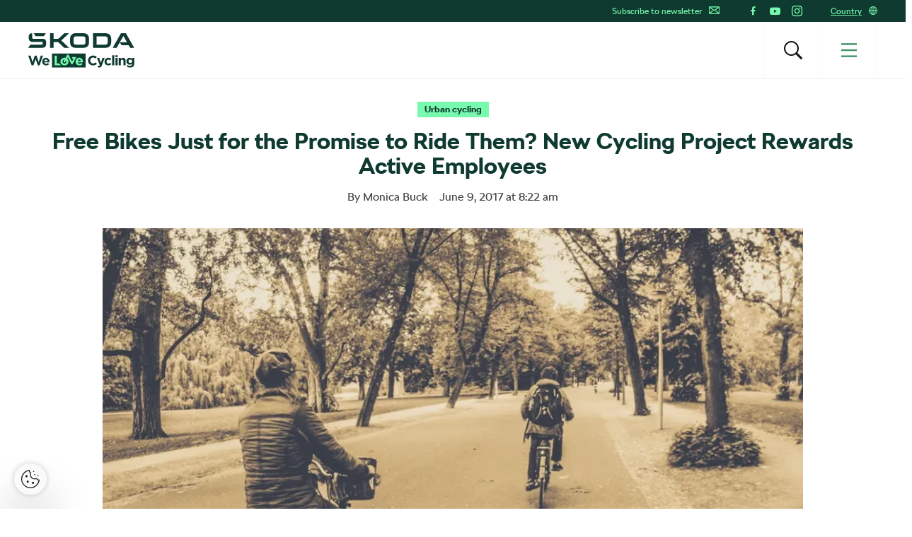

--- FILE ---
content_type: text/html; charset=UTF-8
request_url: https://www.welovecycling.com/wide/2017/06/09/free-bikes-just-promise-ride-new-cycling-project-rewards-active-employees/
body_size: 22394
content:
<!doctype html>
<html lang="en-US">
    <head>
    <meta charset="utf-8">
    <meta http-equiv="x-ua-compatible" content="ie=edge">
    <meta name="viewport" content="width=device-width, initial-scale=1">
        <link rel="apple-touch-icon" href="https://www.welovecycling.com/app/themes/skoda-wlc-theme/favicons/apple-touch-icon-57x57.png?v=1" sizes="57x57">
    <link rel="apple-touch-icon" href="https://www.welovecycling.com/app/themes/skoda-wlc-theme/favicons/apple-touch-icon-60x60.png?v=1" sizes="60x60">
    <link rel="apple-touch-icon" href="https://www.welovecycling.com/app/themes/skoda-wlc-theme/favicons/apple-touch-icon-72x72.png?v=1" sizes="72x72">
    <link rel="apple-touch-icon" href="https://www.welovecycling.com/app/themes/skoda-wlc-theme/favicons/apple-touch-icon-76x76.png?v=1" sizes="76x76">
    <link rel="apple-touch-icon" href="https://www.welovecycling.com/app/themes/skoda-wlc-theme/favicons/apple-touch-icon-114x114.png?v=1" sizes="114x114">
    <link rel="apple-touch-icon" href="https://www.welovecycling.com/app/themes/skoda-wlc-theme/favicons/apple-touch-icon-144x144.png?v=1" sizes="144x144">
    <link rel="apple-touch-icon" href="https://www.welovecycling.com/app/themes/skoda-wlc-theme/favicons/apple-touch-icon-180x180.png?v=1" sizes="180x180">
    <link rel="icon" type="image/png" href="https://www.welovecycling.com/app/themes/skoda-wlc-theme/favicons/favicon-16x16.png?v=1" sizes="16x16">
    <link rel="icon" type="image/png" href="https://www.welovecycling.com/app/themes/skoda-wlc-theme/favicons/favicon-32x32.png?v=1" sizes="32x32">
    <link rel="icon" type="image/png" href="https://www.welovecycling.com/app/themes/skoda-wlc-theme/favicons/favicon-194x194.png?v=1" sizes="194x194">
    <link rel="manifest" href="https://www.welovecycling.com/app/themes/skoda-wlc-theme/favicons/manifest.json?v=1">
    <link rel="mask-icon" href="https://www.welovecycling.com/app/themes/skoda-wlc-theme/favicons/safari-pinned-tab.svg?v=1">
    <link rel="shortcut icon" href="https://www.welovecycling.com/app/themes/skoda-wlc-theme/favicons/favicon.ico?v=1">
    <meta name="apple-mobile-web-app-title" content="Škoda We Love Cycling">
    <meta name="application-name" content="Škoda We Love Cycling">
    <meta name="msapplication-TileColor" content="#ffffff">
    <meta name="msapplication-TileImage" content="https://www.welovecycling.com/app/themes/skoda-wlc-theme/favicons/mstile-144x144.png?v=1">
    <meta name="msapplication-config" content="https://www.welovecycling.com/app/themes/skoda-wlc-theme/favicons/browserconfig.xml?v=1">
    <meta name="theme-color" content="#ffffff">
    <meta name='robots' content='index, follow, max-snippet:-1, max-image-preview:large, max-video-preview:-1' />
	<style>img:is([sizes="auto" i], [sizes^="auto," i]) { contain-intrinsic-size: 3000px 1500px }</style>
	    <script>(function(w,d,s,l,i){w[l]=w[l]||[];w[l].push({'gtm.start':new Date().getTime(),event:'gtm.js'});var f=d.getElementsByTagName(s)[0],j=d.createElement(s),dl=l!='dataLayer'?'&l='+l:'';j.async=true;j.src='https://www.googletagmanager.com/gtm.js?id='+i+dl;f.parentNode.insertBefore(j,f);})(window,document,'script','dataLayer','GTM-NM5X2RX');</script><meta name='legal-entity-id' content='004' />
<script async defer type='text/javascript' src='https://cross.skoda-auto.com/sdrive/endpoint.js?v=3'></script>
        <script type="application/ld+json">
            {"@context":"http:\/\/www.schema.org","@type":"Article","name":"Free Bikes Just for the Promise to Ride Them? New Cycling Project Rewards Active Employees","url":"https:\/\/www.welovecycling.com\/wide\/2017\/06\/09\/free-bikes-just-promise-ride-new-cycling-project-rewards-active-employees\/","mainEntityOfPage":"https:\/\/www.welovecycling.com\/wide\/2017\/06\/09\/free-bikes-just-promise-ride-new-cycling-project-rewards-active-employees\/","author":{"@type":"Person","name":"Monica Buck"},"headline":"Free Bikes Just for the Promise to Ride Them? New Cycling Project Rewards Active Employees","datePublished":"2017-06-09T08:22:15+00:00","image":["https:\/\/d2p6e6u75xmxt8.cloudfront.net\/2\/2017\/06\/fluid-150x150.webp","https:\/\/d2p6e6u75xmxt8.cloudfront.net\/2\/2017\/06\/fluid-300x200.webp","https:\/\/d2p6e6u75xmxt8.cloudfront.net\/2\/2017\/06\/fluid-768x512.webp","https:\/\/d2p6e6u75xmxt8.cloudfront.net\/2\/2017\/06\/fluid-1024x682.webp","https:\/\/d2p6e6u75xmxt8.cloudfront.net\/2\/2017\/06\/fluid.webp","https:\/\/d2p6e6u75xmxt8.cloudfront.net\/2\/2017\/06\/fluid.webp","https:\/\/d2p6e6u75xmxt8.cloudfront.net\/2\/2017\/06\/fluid.webp","https:\/\/d2p6e6u75xmxt8.cloudfront.net\/2\/2017\/06\/fluid.webp","https:\/\/d2p6e6u75xmxt8.cloudfront.net\/2\/2017\/06\/fluid-272x182.webp"],"articleSection":["Urban cycling"],"dateModified":"2017-06-09T08:30:28+00:00","publisher":{"@type":"Organization","name":"\u0160koda We Love Cycling","logo":{"@type":"ImageObject","url":"https:\/\/d2p6e6u75xmxt8.cloudfront.net\/assets\/25.10.31\/skoda-wlc-theme\/dist\/images\/site-logo.png"}},"backstory":"The Free2Cycle initiative came up with an innovative idea to put more potential cyclists in the saddle. They want people to set a \u201cpersonal mileage pledge\u201d and then offer them a free bike of their own choice depending on the number of the pledged commuting miles. The maximum value has been set to \u00a31,750, but the employees are free to make an optional contribution to lift the bike value to \u00a32,750. So, who does the paying if it\u2019s free?","articleBody":"The Free2Cycle initiative came up with an innovative idea to put more potential cyclists in the saddle. They want people to set a \u201cpersonal mileage pledge\u201d and then offer them a free bike of their own choice depending on the number of the pledged commuting miles. The maximum value has been set to \u00a31,750, but the employees are free to make an optional contribution to lift the bike value to \u00a32,750. So, who does the paying if it\u2019s free?\n\nBecause cycling improves productivity at work, reduces sick days, parking costs and even the potential frequency of late arrivals, employers are, as part of the scheme, required to pay 20p per every commuted mile.\n\n        \n        Safety\n    \n    \n        \n            Off-Duty Police Officers Plan to Monitor Passing Drivers While Cycling\n        \n    \n    \n\n\u201cTypically this is likely to equate to a cost of \u00a320 to \u00a330 per month with a tenfold benefit being realistically achieved by many employers,\u201d said Eric G Craig, CEO of Free2Cycle.\nThe Free2Cycle scheme relies heavily on employers, but the numbers are really persuasive. HR Magazine figures show that 33% of employers claim that their cycling employees are more productive, and 89% of them describe regular cyclists as more energised throughout the day. The CEO of Free2Cycle believes that a simple encouragement to make this kind of savings shows employees that they are valuable for the company, which is certain to boost morale in the workplace.\n\n        \n        Urban cycling\n    \n    \n        \n            Is It Time to Let Cyclists Ride the Pavements?\n        \n    \n    \n\nYou can learn more about the whole project HERE."}        </script>
        <link rel="alternate" href="https://welovecycling.skoda.be/fr" hreflang="be-fr" />
    <link rel="alternate" href="https://welovecycling.skoda.be/nl" hreflang="be-nl" />
    
	<!-- This site is optimized with the Yoast SEO Premium plugin v25.3 (Yoast SEO v25.6) - https://yoast.com/wordpress/plugins/seo/ -->
	<title>Free Bikes Just for the Promise to Ride Them? New Cycling Project Rewards Active Employees - Škoda We Love Cycling</title>
	<meta name="description" content="The Free2Cycle initiative came up with an innovative idea to put more potential cyclists in the saddle. They want people to set a “personal mileage" />
	<link rel="canonical" href="https://www.welovecycling.com/wide/2017/06/09/free-bikes-just-promise-ride-new-cycling-project-rewards-active-employees/" />
	<meta property="og:locale" content="en_US" />
	<meta property="og:type" content="article" />
	<meta property="og:title" content="Free Bikes Just for the Promise to Ride Them? New Cycling Project Rewards Active Employees" />
	<meta property="og:description" content="The Free2Cycle initiative came up with an innovative idea to put more potential cyclists in the saddle. They want people to set a “personal mileage" />
	<meta property="og:url" content="https://www.welovecycling.com/wide/2017/06/09/free-bikes-just-promise-ride-new-cycling-project-rewards-active-employees/" />
	<meta property="og:site_name" content="Škoda We Love Cycling" />
	<meta property="article:published_time" content="2017-06-09T08:22:15+00:00" />
	<meta property="article:modified_time" content="2017-06-09T08:30:28+00:00" />
	<meta property="og:image" content="https://d2p6e6u75xmxt8.cloudfront.net/2/2017/06/fluid.webp" />
	<meta property="og:image:width" content="1178" />
	<meta property="og:image:height" content="785" />
	<meta property="og:image:type" content="image/webp" />
	<meta name="twitter:card" content="summary_large_image" />
	<meta name="twitter:label1" content="Written by" />
	<meta name="twitter:data1" content="Monica Buck" />
	<meta name="twitter:label2" content="Est. reading time" />
	<meta name="twitter:data2" content="1 minute" />
	<script type="application/ld+json" class="yoast-schema-graph">{"@context":"https://schema.org","@graph":[{"@type":"WebPage","@id":"https://www.welovecycling.com/wide/2017/06/09/free-bikes-just-promise-ride-new-cycling-project-rewards-active-employees/","url":"https://www.welovecycling.com/wide/2017/06/09/free-bikes-just-promise-ride-new-cycling-project-rewards-active-employees/","name":"Free Bikes Just for the Promise to Ride Them? New Cycling Project Rewards Active Employees - Škoda We Love Cycling","isPartOf":{"@id":"https://www.welovecycling.com/wide/#website"},"primaryImageOfPage":{"@id":"https://www.welovecycling.com/wide/2017/06/09/free-bikes-just-promise-ride-new-cycling-project-rewards-active-employees/#primaryimage"},"image":{"@id":"https://www.welovecycling.com/wide/2017/06/09/free-bikes-just-promise-ride-new-cycling-project-rewards-active-employees/#primaryimage"},"thumbnailUrl":"https://d2p6e6u75xmxt8.cloudfront.net/2/2017/06/fluid.webp","datePublished":"2017-06-09T08:22:15+00:00","dateModified":"2017-06-09T08:30:28+00:00","author":{"@id":""},"description":"The Free2Cycle initiative came up with an innovative idea to put more potential cyclists in the saddle. They want people to set a “personal mileage","breadcrumb":{"@id":"https://www.welovecycling.com/wide/2017/06/09/free-bikes-just-promise-ride-new-cycling-project-rewards-active-employees/#breadcrumb"},"inLanguage":"en-US","potentialAction":[{"@type":"ReadAction","target":["https://www.welovecycling.com/wide/2017/06/09/free-bikes-just-promise-ride-new-cycling-project-rewards-active-employees/"]}]},{"@type":"ImageObject","inLanguage":"en-US","@id":"https://www.welovecycling.com/wide/2017/06/09/free-bikes-just-promise-ride-new-cycling-project-rewards-active-employees/#primaryimage","url":"https://d2p6e6u75xmxt8.cloudfront.net/2/2017/06/fluid.webp","contentUrl":"https://d2p6e6u75xmxt8.cloudfront.net/2/2017/06/fluid.webp","width":1178,"height":785},{"@type":"BreadcrumbList","@id":"https://www.welovecycling.com/wide/2017/06/09/free-bikes-just-promise-ride-new-cycling-project-rewards-active-employees/#breadcrumb","itemListElement":[{"@type":"ListItem","position":1,"name":"Home","item":"https://www.welovecycling.com/wide/"},{"@type":"ListItem","position":2,"name":"Free Bikes Just for the Promise to Ride Them? New Cycling Project Rewards Active Employees"}]},{"@type":"WebSite","@id":"https://www.welovecycling.com/wide/#website","url":"https://www.welovecycling.com/wide/","name":"Škoda We Love Cycling","description":"Škoda We Love Cycling magazine","alternateName":"Škoda WLC","potentialAction":[{"@type":"SearchAction","target":{"@type":"EntryPoint","urlTemplate":"https://www.welovecycling.com/wide/?s={search_term_string}"},"query-input":{"@type":"PropertyValueSpecification","valueRequired":true,"valueName":"search_term_string"}}],"inLanguage":"en-US"},{"@type":"Person","@id":"","url":"https://www.welovecycling.com/wide/author/"}]}</script>
	<!-- / Yoast SEO Premium plugin. -->


<link rel='dns-prefetch' href='//d2p6e6u75xmxt8.cloudfront.net' />
<link rel='dns-prefetch' href='//www.google.com' />
<link rel='stylesheet' id='ys/main-css' href='https://d2p6e6u75xmxt8.cloudfront.net/assets/25.10.31/skoda-wlc-theme/dist/styles/main.css' type='text/css' media='all' />
<link rel='stylesheet' id='lite-css-css' href='https://d2p6e6u75xmxt8.cloudfront.net/assets/25.10.31/skoda-wlc-theme/dist/styles/lite.css?ver=6.8.1' type='text/css' media='all' />
<link rel='stylesheet' id='elasticpress-related-posts-block-css' href='https://www.welovecycling.com/app/mu-plugins/elasticpress/dist/css/related-posts-block-styles.min.css?ver=3.6.6' type='text/css' media='all' />
<link rel='stylesheet' id='ys-youtube-nocookie-css' href='https://www.welovecycling.com/app/mu-plugins/ys-youtube-nocookie/youtube-nocookie.css?ver=0.1.1' type='text/css' media='all' />
<link rel='stylesheet' id='ys/fonts-css' href='https://d2p6e6u75xmxt8.cloudfront.net/assets/25.10.31/skoda-wlc-theme/dist/styles/fonts.css' type='text/css' media='all' />
<link rel='stylesheet' id='ys_wp_plugin_skoda_banner_assets_publicassets_public_css-css' href='https://www.welovecycling.com/app/mu-plugins/skoda-banner/assets/dist/2193f05e2683baa4f517.css?ver=6.8.1' type='text/css' media='all' />
<script type="text/javascript" id="ys_wp_plugin_skoda_analytics_assets_publicassets_js-js-extra">
/* <![CDATA[ */
var ys_wp_plugin_skoda_analytics_assets_publicassets_js = {"debug":"","page":{"name":"Free Bikes Just for the Promise to Ride Them? New Cycling Project Rewards Active Employees - \u0160koda We Love Cycling","language":"en-com","type":"Article","labels":{"categories":["Urban cycling"],"global":[]}},"importerBid":"004"};
/* ]]> */
</script>
<script defer async type="text/javascript" src="https://www.welovecycling.com/app/mu-plugins/skoda-analytics/assets/dist/cb3c6d0b10cdd78e6b91.js?ver=6.8.1" id="ys_wp_plugin_skoda_analytics_assets_publicassets_js-js"></script>
<script defer async type="text/javascript" src="https://d2p6e6u75xmxt8.cloudfront.net/assets/25.10.31/skoda-wlc-theme/dist/scripts/init.js?ver=6.8.1" id="init-js-js"></script>
<script type="text/javascript" id="ys-wp-data-store-js-extra">
/* <![CDATA[ */
var dataStore = {"storageCookieName":"b3740f9bcbfc72e2347042b58109669f"};
/* ]]> */
</script>
<script type="text/javascript" src="https://www.welovecycling.com/app/mu-plugins/data-store/js/dist/226370971fc7b079d011.js?ver=6.8.1" id="ys-wp-data-store-js"></script>
<script defer async type="text/javascript" src="https://www.google.com/recaptcha/api.js?onload=recaptchaLoaded&amp;render=explicit&amp;ver=6.8.1" id="google-recaptcha-js"></script>
<link rel="https://api.w.org/" href="https://www.welovecycling.com/wide/wp-json/" /><link rel="alternate" title="JSON" type="application/json" href="https://www.welovecycling.com/wide/wp-json/wp/v2/posts/151881" /><link rel="alternate" title="oEmbed (JSON)" type="application/json+oembed" href="https://www.welovecycling.com/wide/wp-json/oembed/1.0/embed?url=https%3A%2F%2Fwww.welovecycling.com%2Fwide%2F2017%2F06%2F09%2Ffree-bikes-just-promise-ride-new-cycling-project-rewards-active-employees%2F" />
<link rel="alternate" title="oEmbed (XML)" type="text/xml+oembed" href="https://www.welovecycling.com/wide/wp-json/oembed/1.0/embed?url=https%3A%2F%2Fwww.welovecycling.com%2Fwide%2F2017%2F06%2F09%2Ffree-bikes-just-promise-ride-new-cycling-project-rewards-active-employees%2F&#038;format=xml" />
    <meta property="og:image" content="https://d2p6e6u75xmxt8.cloudfront.net/2/2017/06/fluid.webp">
    <meta property="og:image:width" content="1178">
    <meta property="og:image:height" content="785">
    		<style type="text/css" id="wp-custom-css">
			 body.category-8307 > .wrap.container{display:none !important;}
 body.category-8366 > .wrap.container{display:none !important;}		</style>
		<style id="skoda-banners-inline">.banner-min-height{min-height:92px}@media(min-width:768px){.banner-min-height{min-height:143px}}@media(min-width:1024px){.banner-min-height{min-height:143px}}.sidebar .banner-min-height{min-height:57px}@media(min-width:768px){.sidebar .banner-min-height{min-height:64px}}@media(min-width:1024px){.sidebar .banner-min-height{min-height:92px}}</style><style id="wpforms-css-vars-root">
				:root {
					--wpforms-field-border-radius: 3px;
--wpforms-field-border-style: solid;
--wpforms-field-border-size: 1px;
--wpforms-field-background-color: #ffffff;
--wpforms-field-border-color: rgba( 0, 0, 0, 0.25 );
--wpforms-field-border-color-spare: rgba( 0, 0, 0, 0.25 );
--wpforms-field-text-color: rgba( 0, 0, 0, 0.7 );
--wpforms-field-menu-color: #ffffff;
--wpforms-label-color: rgba( 0, 0, 0, 0.85 );
--wpforms-label-sublabel-color: rgba( 0, 0, 0, 0.55 );
--wpforms-label-error-color: #d63637;
--wpforms-button-border-radius: 3px;
--wpforms-button-border-style: none;
--wpforms-button-border-size: 1px;
--wpforms-button-background-color: #066aab;
--wpforms-button-border-color: #066aab;
--wpforms-button-text-color: #ffffff;
--wpforms-page-break-color: #066aab;
--wpforms-background-image: none;
--wpforms-background-position: center center;
--wpforms-background-repeat: no-repeat;
--wpforms-background-size: cover;
--wpforms-background-width: 100px;
--wpforms-background-height: 100px;
--wpforms-background-color: rgba( 0, 0, 0, 0 );
--wpforms-background-url: none;
--wpforms-container-padding: 0px;
--wpforms-container-border-style: none;
--wpforms-container-border-width: 1px;
--wpforms-container-border-color: #000000;
--wpforms-container-border-radius: 3px;
--wpforms-field-size-input-height: 43px;
--wpforms-field-size-input-spacing: 15px;
--wpforms-field-size-font-size: 16px;
--wpforms-field-size-line-height: 19px;
--wpforms-field-size-padding-h: 14px;
--wpforms-field-size-checkbox-size: 16px;
--wpforms-field-size-sublabel-spacing: 5px;
--wpforms-field-size-icon-size: 1;
--wpforms-label-size-font-size: 16px;
--wpforms-label-size-line-height: 19px;
--wpforms-label-size-sublabel-font-size: 14px;
--wpforms-label-size-sublabel-line-height: 17px;
--wpforms-button-size-font-size: 17px;
--wpforms-button-size-height: 41px;
--wpforms-button-size-padding-h: 15px;
--wpforms-button-size-margin-top: 10px;
--wpforms-container-shadow-size-box-shadow: none;

				}
			</style></head>
    <body class="wp-singular post-template-default single single-post postid-151881 single-format-standard wp-theme-skoda-wlc-theme site-wide free-bikes-just-promise-ride-new-cycling-project-rewards-active-employees sidebar-shown" data-culture="en-com">
        <noscript><iframe src="https://www.googletagmanager.com/ns.html?id=GTM-NM5X2RX" height="0" width="0" style="display:none;visibility:hidden"></iframe></noscript>    <script>!function(e){var t=e.getElementsByTagName("script"),n=t[t.length-1],s=new XMLHttpRequest;s.onload=function(){var t=e.createElement("div");t.innerHTML=this.responseText,t.style.height="0",t.style.width="0",t.style.absolute="absolute",t.style.visibility="hidden",n.parentNode.insertBefore(t,n)},s.open("GET","https://d2p6e6u75xmxt8.cloudfront.net/assets/25.10.31/skoda-wlc-theme/dist/images/icons/svgstore.svg",!0),s.send()}(document);</script>
        <header class="header">
        <div class="toolbar">
            <div class="container">
                <div class="toolbar__panel">
                    <div class="toolbar__content">
                        <ul class="toolbar__items toolbar__items--newsletters-active">
                                                            <li class="js-toolbar__newsletter">
                                    Subscribe to newsletter                                    <svg class="js-toolbar__newsletter__icon font-icon"><use href="#email" xlink:href="#email"></use></svg>                                </li>
                                                                                            <li class="toolbar__socials">
                                    <ul class="toolbar__socials-items">
                                        <li><a href="https://www.facebook.com/skodawelovecycling" target="_blank"><i class="icon icon-facebook"></i></a></li><li><a href="https://www.youtube.com/user/skodacycling" target="_blank"><i class="icon icon-youtube"></i></a></li><li><a href="https://www.instagram.com/wlcmagazine/" target="_blank"><i class="icon icon-instagram"></i></a></li>                                    </ul>
                                </li>
                                                        <li class="js-toolbar__country">
                                <span class="js-toolbar__country__label">Country</span><svg class="js-toolbar__country__flag font-icon"><use href="#globe" xlink:href="#globe"></use></svg>                            </li>
                        </ul>

                        <div class="toolbar__dropdowns">
                                                            <div class="toolbar__newsletter">
                                    <form>
                                        <label for="toolbar-newsletter-email">
                                            <p><span class="title">It's going to be so great to have you with us!</span>

We just need your email address to keep in touch.</p>
                                        </label>
                                                                                <input class="title-name" type="text" name="titel-nme-field" value="Your title and name" required="required" />
                                        <div class="toolbar__newsletter-form">
                                            <input type="email" name="email" id="toolbar-newsletter-email" placeholder="Enter your e-mail address" required>
                                            <button type="submit" class="btn-wlc btn-ghost-tertiary btn-compact">Subscribe</button>
                                        </div>
                                        <div class="toolbar__newsletter__terms checkbox terms">
                                            <p class="terms">
                                                By submitting the form, I hereby give my <a href='https://www.skoda-auto.com/other/memorandum-marketing' target='_blank'>consent to the processing of my personal data</a> for the purpose of sending information about products, services and market research of Škoda Auto as well as information about events, competitions, news and sending me festive greetings, including on the basis of how I use products and services. For customer data enrichment purpose Škoda Auto may also share my personal data with third parties, such as Volkswagen Financial Services AG, your preferred dealer and also the importer responsible for your market. The list of third parties can be found <a href='https://www.skoda-auto.com/other/memorandum-marketing' target='_blank'>here</a>. You can withdraw your consent at any time.&nbsp;<a href="https://www.welovecycling.com/wide/privacy-management/">Unsubscribe</a>                                            </p>
                                        </div>
                                        <div class='ajax-response'></div>
                                    </form>
                                    <div class="toolbar__newsletter-right">
                                    </div>
                                </div>
                                                            <div class="toolbar__country">
                                <div class="toolbar__country-left"></div>
                                <div class="toolbar__country-wrapper">
                                    <ul>
                                                                                    <li>
                                                <a href="https://welovecycling.skoda.be" title="Belgium">
                                                    <div class='toolbar__country-name'>Bel</div>
                                                    <svg class="toolbar__flag font-icon"><use href="#flag_bel" xlink:href="#flag_bel"></use></svg>                                                </a>
                                            </li>
                                                                                        <li>
                                                <a href="/dk/" title="Škoda We Love Cycling - Danmark">
                                                    <div class='toolbar__country-name'>DEN</div>
                                                    <svg class="toolbar__flag font-icon"><use href="#flag_den" xlink:href="#flag_den"></use></svg>                                                </a>
                                            </li>
                                                                                        <li>
                                                <a href="/de/" title="Škoda We Love Cycling - Deutschland">
                                                    <div class='toolbar__country-name'>DEU</div>
                                                    <svg class="toolbar__flag font-icon"><use href="#flag_deu" xlink:href="#flag_deu"></use></svg>                                                </a>
                                            </li>
                                                                                        <li>
                                                <a href="/ee/" title="Škoda We Love Cycling - Estonia">
                                                    <div class='toolbar__country-name'>EST</div>
                                                    <svg class="toolbar__flag font-icon"><use href="#flag_est" xlink:href="#flag_est"></use></svg>                                                </a>
                                            </li>
                                                                                        <li>
                                                <a href="/es/" title="Škoda We Love Cycling - Spain">
                                                    <div class='toolbar__country-name'>ESP</div>
                                                    <svg class="toolbar__flag font-icon"><use href="#flag_esp" xlink:href="#flag_esp"></use></svg>                                                </a>
                                            </li>
                                                                                        <li>
                                                <a href="https://skodawelovecycling.fr" title="France">
                                                    <div class='toolbar__country-name'>Fra</div>
                                                    <svg class="toolbar__flag font-icon"><use href="#flag_fra" xlink:href="#flag_fra"></use></svg>                                                </a>
                                            </li>
                                                                                        <li>
                                                <a href="/gr/" title="Škoda We Love Cycling - Greece">
                                                    <div class='toolbar__country-name'>GRC</div>
                                                    <svg class="toolbar__flag font-icon"><use href="#flag_grc" xlink:href="#flag_grc"></use></svg>                                                </a>
                                            </li>
                                                                                        <li>
                                                <a href="/ie/" title="Škoda We Love Cycling - Ireland">
                                                    <div class='toolbar__country-name'>IRE</div>
                                                    <svg class="toolbar__flag font-icon"><use href="#flag_ire" xlink:href="#flag_ire"></use></svg>                                                </a>
                                            </li>
                                                                                        <li>
                                                <a href="/hu/" title="Škoda We Love Cycling - Magyarország">
                                                    <div class='toolbar__country-name'>HUN</div>
                                                    <svg class="toolbar__flag font-icon"><use href="#flag_hun" xlink:href="#flag_hun"></use></svg>                                                </a>
                                            </li>
                                                                                        <li>
                                                <a href="/nl/" title="Škoda - We Love Cycling - Netherland">
                                                    <div class='toolbar__country-name'>NLD</div>
                                                    <svg class="toolbar__flag font-icon"><use href="#flag_nld" xlink:href="#flag_nld"></use></svg>                                                </a>
                                            </li>
                                                                                        <li>
                                                <a href="/no/" title="Škoda We Love Cycling - Norge">
                                                    <div class='toolbar__country-name'>NOR</div>
                                                    <svg class="toolbar__flag font-icon"><use href="#flag_nor" xlink:href="#flag_nor"></use></svg>                                                </a>
                                            </li>
                                                                                        <li>
                                                <a href="/pl/" title="Škoda We Love Cycling - Poland">
                                                    <div class='toolbar__country-name'>POL</div>
                                                    <svg class="toolbar__flag font-icon"><use href="#flag_pol" xlink:href="#flag_pol"></use></svg>                                                </a>
                                            </li>
                                                                                        <li>
                                                <a href="/sk/" title="Škoda We Love Cycling Slovensko">
                                                    <div class='toolbar__country-name'>SVK</div>
                                                    <svg class="toolbar__flag font-icon"><use href="#flag_svk" xlink:href="#flag_svk"></use></svg>                                                </a>
                                            </li>
                                                                                        <li>
                                                <a href="/se/" title="Škoda - We Love Cycling - Sweden">
                                                    <div class='toolbar__country-name'>SWE</div>
                                                    <svg class="toolbar__flag font-icon"><use href="#flag_swe" xlink:href="#flag_swe"></use></svg>                                                </a>
                                            </li>
                                                                                        <li>
                                                <a href="/uk/" title="Škoda We Love Cycling  - United Kingdom">
                                                    <div class='toolbar__country-name'>GBR</div>
                                                    <svg class="toolbar__flag font-icon"><use href="#flag_gbr" xlink:href="#flag_gbr"></use></svg>                                                </a>
                                            </li>
                                                                                        <li>
                                                <a href="/cs/" title="Škoda We Love Cycling - Česká republika">
                                                    <div class='toolbar__country-name'>CZE</div>
                                                    <svg class="toolbar__flag font-icon"><use href="#flag_cze" xlink:href="#flag_cze"></use></svg>                                                </a>
                                            </li>
                                                                                </ul>
                                </div>
                            </div>
                        </div>
                    </div>
                </div>
            </div>
        </div>
        <nav class='sa-menu' role='navigation'>
    <div class='sa-menu__scroller'>
        <div class='container sa-menu__navbar-container'>
            <header class='sa-menu__navbar'>
                <a href='https://www.welovecycling.com/wide/' title='Škoda We Love Cycling' class='sa-menu__navbar__item'>
                    <svg class='sa-menu__logo sa-menu_logo-main' xmlns="http://www.w3.org/2000/svg" fill="none" viewBox="0 0 150 49">
                        <path fill="#0E3A2F" d="m0 20.68 2.77-4.38h16.06c.9 0 1.5-.59 1.5-1.49v-2.53H6.53C2.4 12.28.6 10.48.6 6.49V4.77C.6 1.8 2.37 0 5.18 0h.32v6.41c0 .9.6 1.49 1.5 1.49h13.37c3.05 0 4.87 1.8 4.87 4.73v2.26c0 3.87-1.94 5.79-5.94 5.79H0Zm96.4-4.46h12.41c2.06 0 3.36-1.25 3.36-3.2V7.66c0-1.95-1.3-3.2-3.36-3.2H96.4v11.76Zm-5 4.46V0h17.53c5.22 0 8.23 2.97 8.23 7.9v4.88c0 4.93-3 7.9-8.23 7.9H91.41Zm-24.2-4.46h10.48c1.9 0 3.13-1.17 3.13-3V7.46c0-1.84-1.23-3.01-3.13-3.01H67.2c-1.9 0-3.12 1.17-3.12 3v5.75c0 1.84 1.22 3.01 3.12 3.01Zm10.6 4.46H67.08c-5.06 0-7.99-2.9-7.99-7.7V7.7c0-4.8 2.93-7.7 8-7.7H77.8c5.06 0 7.99 2.9 7.99 7.7v5.28c0 4.8-2.93 7.7-7.99 7.7Zm41.45 0L131 0h6.92l11.75 20.68h-5.7l-2.01-3.56h-10.01l-2.7-4.22-4.42 7.78h-5.58Zm10.13-8.02h10.05l-5.03-8.79-5.02 8.8ZM10.4 4.3 7.56 0h17.2L22 4.3H10.4Zm20.37 16.38V0h4.99v8.05h6.6L50.94 0h6.6l-10.9 10.28 11.1 10.4h-7l-8.58-8.17h-6.4v8.17h-4.99ZM17.55 31.83l-2.83 9.12-3.05-9.15H9.1l-3.06 9.15-2.82-9.12H0L4.66 45.4h2.6l3.08-8.8 3.08 8.8h2.61l4.66-13.56h-3.14Zm12.46 8.62c0-2.94-1.6-5.63-5.12-5.63-3.06 0-5.2 2.43-5.2 5.4v.04c0 3.17 2.34 5.36 5.5 5.36 1.9 0 3.31-.74 4.3-1.94l-1.71-1.49a3.46 3.46 0 0 1-2.55 1.06c-1.34 0-2.28-.69-2.57-2.03h7.31c.03-.27.04-.54.04-.77m-7.4-1.06c.24-1.34 1.05-2.21 2.28-2.21 1.24 0 2.04.89 2.22 2.2h-4.5ZM133.92 34.82c-1.51 0-2.4.79-3.08 1.66v-1.47h-2.98V45.4h2.98V39.6c0-1.4.73-2.11 1.86-2.11 1.14 0 1.8.72 1.8 2.11v5.79h2.99v-6.72c0-2.38-1.32-3.85-3.57-3.85m12.76.2v1.35a4.28 4.28 0 0 0-3.39-1.55 4.6 4.6 0 0 0-4.67 4.84v.04a4.58 4.58 0 0 0 4.67 4.83c1.59 0 2.55-.63 3.44-1.68v.5c0 1.86-.97 2.83-3 2.83-1.4 0-2.48-.35-3.56-.95l-1.02 2.2c1.34.7 2.94 1.1 4.65 1.1 2.04 0 3.55-.43 4.53-1.4.88-.87 1.33-2.23 1.33-4.08V35h-2.98Zm.05 4.68c0 1.41-1.12 2.4-2.57 2.4-1.45 0-2.55-.97-2.55-2.4v-.04c0-1.41 1.1-2.4 2.55-2.4 1.45 0 2.57.99 2.57 2.4v.04Zm-33.47 3.38c-1.63 0-2.67-1.27-2.67-2.86v-.04c0-1.53 1.06-2.82 2.55-2.82 1.07 0 1.73.44 2.4 1.14l1.82-1.94a5.19 5.19 0 0 0-4.2-1.74 5.36 5.36 0 0 0-5.51 5.4v.04a5.33 5.33 0 0 0 5.47 5.36c2.1 0 3.28-.8 4.3-1.9l-1.75-1.74c-.72.68-1.41 1.1-2.41 1.1m-8.4-8.07-2.3 7.07-2.39-7.07h-3.15l4.12 10.41c-.26.53-.53.68-1.04.68-.4 0-.89-.17-1.28-.4l-1 2.12c.77.45 1.57.72 2.65.72 1.78 0 2.65-.8 3.45-2.9L107.96 35h-3.1Zm13.66 10.38h2.98V31.26h-2.98v14.13Zm4.67 0h2.98V35h-2.98V45.4ZM91.5 42.87c-2.36 0-3.98-1.94-3.98-4.26v-.04c0-2.32 1.67-4.22 3.98-4.22a5.1 5.1 0 0 1 3.5 1.53l1.93-2.19a7.14 7.14 0 0 0-5.41-2.09 6.94 6.94 0 0 0-7.16 7.01v.04c0 3.89 3 6.97 7.04 6.97 2.65 0 4.22-.93 5.63-2.42l-1.93-1.92c-1.07.97-2.03 1.59-3.6 1.59M81.1 28.68H33.4v19.86H81.1V28.68Z"/>
                        <path fill="#78FAAE" d="M43.64 42.67h-3.37V31.83h-3.03v13.55h8.74l-2.34-2.71ZM66.9 40.24c0 3.18 2.34 5.38 5.5 5.38a5.3 5.3 0 0 0 4.3-1.94l-1.7-1.5a3.47 3.47 0 0 1-2.56 1.07c-1.33 0-2.28-.7-2.57-2.04h7.33c.02-.27.04-.54.04-.77 0-2.95-1.61-5.65-5.13-5.65-3.07 0-5.2 2.44-5.2 5.42v.03Zm5.21-3.08c1.26 0 2.04.9 2.22 2.21h-4.5c.24-1.34 1.04-2.2 2.28-2.2ZM51.07 45.62h.07c3.27 0 5.69-2.39 5.69-5.38v-.03c0-1.69-.78-3.2-2.04-4.18l1.13-2.05 4.76 9.38a1.22 1.22 0 0 0 2.16.02l5.12-9.73h-4.98a1.2 1.2 0 0 0-1.21 1.2c0 .65.54 1.2 1.21 1.2h.99l-2.18 4.14-4.75-9.33a1.22 1.22 0 0 0-2.15-.04l-2.28 4.15a6.39 6.39 0 0 0-1.5-.18c-3.29 0-5.73 2.43-5.73 5.42v.03c0 3 2.42 5.38 5.69 5.38Zm-2.74-5.45c0-1.54 1.02-2.83 2.74-2.83h.23l-1.26 2.3c-.32.58-.1 1.3.49 1.62.59.31 1.32.1 1.64-.48l1.24-2.26c.3.47.47 1.04.47 1.65v.04c0 1.53-1.12 2.87-2.77 2.87s-2.77-1.34-2.77-2.87v-.04Z"/>
                        <path fill="#0E3A2F" d="M126.27 31.25h-3.17v2.64h3.17v-2.64Z"/>
                    </svg>
                </a>
                <div class='sa-menu__navbar__spacer'></div>
                <section class='sa-menu__search'>
                    <form method="get" action="https://www.welovecycling.com/wide/" class='sa-menu__search__form'>
                        <input
                            class='sa-menu__search__input'
                            id='js-suggestions-input'
                            type='text'
                            name='s'
                            value=''
                            placeholder='Search (f.e. Tour, Safety, E-bikes)'
                            autocomplete='off'
                            required='required' />
                        <button class='sa-menu__search-activator sa-menu__search__close' type="button" title='Search (f.e. Tour, Safety, E-bikes)'><i class="icon icon-close"></i></button>
                        <button class='sa-menu__search__submit' type='submit' title='Search (f.e. Tour, Safety, E-bikes)'></button>
                    </form>
                    <div class='sa-menu__search__suggestions' id='suggestions'>
                        <dl id='js-suggestions-articles' class='u-hidden sa-menu__search__suggestions__category sa-menu__search__suggestions__category--hidden'>
                            <dt class='sa-menu__search__suggestions__title'>
                                <svg class="sa-menu__search__suggestions__icon font-icon"><use href="#articles" xlink:href="#articles"></use></svg>                                Articles                            </dt>
                            <dd class='sa-menu__search__suggestions__results'></dd>
                        </dl>
                        <dl id='js-suggestions-tags' class='u-hidden sa-menu__search__suggestions__category sa-menu__search__suggestions__category--hidden'>
                            <dt class='sa-menu__search__suggestions__title'>
                                <svg class="sa-menu__search__suggestions__icon font-icon"><use href="#tags" xlink:href="#tags"></use></svg>                                Tags
                            </dt>
                            <dd class='sa-menu__search__suggestions__results'></dd>
                        </dl>
                        <dl id='js-suggestions-categories' class='u-hidden sa-menu__search__suggestions__category sa-menu__search__suggestions__category--hidden'>
                            <dt class='sa-menu__search__suggestions__title'>
                                <svg class="sa-menu__search__suggestions__icon font-icon"><use href="#categories" xlink:href="#categories"></use></svg>                                Categories                            </dt>
                            <dd class='sa-menu__search__suggestions__results'></dd>
                        </dl>
                    </div>
                </section>
                <button class='sa-menu__navbar__item sa-menu__button sa-menu__search-activator' type='button' title='Search (f.e. Tour, Safety, E-bikes)'>
                    <i class="icon icon-search"></i>
                </button>
                <button class='sa-menu__navbar__item sa-menu__button sa-menu__activator' type='button' title='Menu'>
                    <svg
                        class='sa-menu__activator__icon'
                        version='1.1'
                        viewBox='0 0 100 100'
                        xmlns='http://www.w3.org/2000/svg'
                        xmlns:xlink='http://www.w3.org/1999/xlink'
                        xml:space='preserve'
                    >
                        <rect class='top' fill='currentColor' y='5.2' width='100' height='11' />
                        <rect class='middle' fill='currentColor' y='44.5' width='100' height='11'/>
                        <rect class='bottom' fill='currentColor' y='83.8' width='100' height='11'/>
                    </svg>
                </button>
            </header>
        </div>
        <div class='sa-menu__content-container'>
            <div class='sa-menu__content-wrapper'>
                <ul class='sa-menu__content'>
                    <li data-id="198946" class="menu-item menu-item-type-post_type menu-item-object-page sa-menu__item"><a class="menu-item" href="https://www.welovecycling.com/wide/tour-de-france-2025/">Tour de France 2025</a></li><li data-id="193259" class="menu-item menu-item-type-custom menu-item-object-custom sa-menu__item"><a class="menu-item" href="/wide/ride-tested/">Ride Tested</a></li><li data-id="193248" data-has-submenu="true" class="menu-item menu-item-type-custom menu-item-object-custom sa-menu__item sa-menu__item--has-children"><span class="menu-item">Categories</span><svg class="sa-menu__item__arrow font-icon"><use href="#caret" xlink:href="#caret"></use></svg></li><ul class="sa-menu__submenu" data-parent-id="193248"><li data-id="193251" class="menu-item menu-item-type-taxonomy menu-item-object-category sa-menu__item"><a class="menu-item" href="https://www.welovecycling.com/wide/category/road-cycling/">Road Cycling</a></li><li data-id="193252" class="menu-item menu-item-type-taxonomy menu-item-object-category sa-menu__item"><a class="menu-item" href="https://www.welovecycling.com/wide/category/socialising-and-culture/">Socialising and Culture</a></li><li data-id="193253" class="menu-item menu-item-type-taxonomy menu-item-object-category sa-menu__item"><a class="menu-item" href="https://www.welovecycling.com/wide/category/health-and-training/">Health &amp; Training</a></li><li data-id="193254" class="menu-item menu-item-type-taxonomy menu-item-object-category sa-menu__item"><a class="menu-item" href="https://www.welovecycling.com/wide/category/outdoor-mountain/">Outdoor/Mountain</a></li><li data-id="193255" class="menu-item menu-item-type-taxonomy menu-item-object-category current-post-ancestor current-menu-parent current-post-parent sa-menu__item"><a class="menu-item" href="https://www.welovecycling.com/wide/category/urban-cycling/">Urban Cycling</a></li><li data-id="197318" class="menu-item menu-item-type-taxonomy menu-item-object-category sa-menu__item"><a class="menu-item" href="https://www.welovecycling.com/wide/category/explore-and-travel/">Explore &amp; Travel</a></li><li data-id="193257" class="menu-item menu-item-type-taxonomy menu-item-object-category sa-menu__item"><a class="menu-item" href="https://www.welovecycling.com/wide/category/family/">Family</a></li></ul><li data-id="203006" class="menu-item menu-item-type-post_type menu-item-object-page sa-menu__item"><a class="menu-item" href="https://www.welovecycling.com/wide/130-anniversary/">Škoda and Cycling</a></li><li data-id="200381" class="menu-item menu-item-type-post_type menu-item-object-page sa-menu__item"><a class="menu-item" href="https://www.welovecycling.com/wide/2025-uci-world-championships/">Find Your Adventure</a></li><li data-id="193250" class="menu-item menu-item-type-post_type menu-item-object-page sa-menu__item"><a class="menu-item" href="https://www.welovecycling.com/wide/about-us/">About us</a></li>                    <li class='sa-menu__item sa-menu__item--countries sa-menu__item--has-children' data-id='countries' data-has-submenu='true'>
                        <span class='menu-item sa-menu__item__country'>
                            Country                            <svg class="sa-menu__item__country__icon font-icon"><use href="#globe" xlink:href="#globe"></use></svg>                        </span>
                        <svg class="sa-menu__item__arrow font-icon"><use href="#caret" xlink:href="#caret"></use></svg>                    </li>
                    <ul class='sa-menu__submenu' data-parent-id='countries'>
                                                <li class='sa-menu__item'>
                            <a class='menu-item sa-menu__item__country' href='https://welovecycling.skoda.be' title='Belgium'>
                                <svg class="sa-menu__item__flag font-icon"><use href="#flag_bel" xlink:href="#flag_bel"></use></svg>                                Belgium                            </a>
                        </li>
                                                <li class='sa-menu__item'>
                            <a class='menu-item sa-menu__item__country' href='/dk/' title='Škoda We Love Cycling - Danmark'>
                                <svg class="sa-menu__item__flag font-icon"><use href="#flag_den" xlink:href="#flag_den"></use></svg>                                Danmark                            </a>
                        </li>
                                                <li class='sa-menu__item'>
                            <a class='menu-item sa-menu__item__country' href='/de/' title='Škoda We Love Cycling - Deutschland'>
                                <svg class="sa-menu__item__flag font-icon"><use href="#flag_deu" xlink:href="#flag_deu"></use></svg>                                Deutschland                            </a>
                        </li>
                                                <li class='sa-menu__item'>
                            <a class='menu-item sa-menu__item__country' href='/ee/' title='Škoda We Love Cycling - Estonia'>
                                <svg class="sa-menu__item__flag font-icon"><use href="#flag_est" xlink:href="#flag_est"></use></svg>                                Eesti                            </a>
                        </li>
                                                <li class='sa-menu__item'>
                            <a class='menu-item sa-menu__item__country' href='/es/' title='Škoda We Love Cycling - Spain'>
                                <svg class="sa-menu__item__flag font-icon"><use href="#flag_esp" xlink:href="#flag_esp"></use></svg>                                España                            </a>
                        </li>
                                                <li class='sa-menu__item'>
                            <a class='menu-item sa-menu__item__country' href='https://skodawelovecycling.fr' title='France'>
                                <svg class="sa-menu__item__flag font-icon"><use href="#flag_fra" xlink:href="#flag_fra"></use></svg>                                France                            </a>
                        </li>
                                                <li class='sa-menu__item'>
                            <a class='menu-item sa-menu__item__country' href='/gr/' title='Škoda We Love Cycling - Greece'>
                                <svg class="sa-menu__item__flag font-icon"><use href="#flag_grc" xlink:href="#flag_grc"></use></svg>                                Greece                            </a>
                        </li>
                                                <li class='sa-menu__item'>
                            <a class='menu-item sa-menu__item__country' href='/ie/' title='Škoda We Love Cycling - Ireland'>
                                <svg class="sa-menu__item__flag font-icon"><use href="#flag_ire" xlink:href="#flag_ire"></use></svg>                                Ireland                            </a>
                        </li>
                                                <li class='sa-menu__item'>
                            <a class='menu-item sa-menu__item__country' href='/hu/' title='Škoda We Love Cycling - Magyarország'>
                                <svg class="sa-menu__item__flag font-icon"><use href="#flag_hun" xlink:href="#flag_hun"></use></svg>                                Magyarország                            </a>
                        </li>
                                                <li class='sa-menu__item'>
                            <a class='menu-item sa-menu__item__country' href='/nl/' title='Škoda - We Love Cycling - Netherland'>
                                <svg class="sa-menu__item__flag font-icon"><use href="#flag_nld" xlink:href="#flag_nld"></use></svg>                                Nederland                            </a>
                        </li>
                                                <li class='sa-menu__item'>
                            <a class='menu-item sa-menu__item__country' href='/no/' title='Škoda We Love Cycling - Norge'>
                                <svg class="sa-menu__item__flag font-icon"><use href="#flag_nor" xlink:href="#flag_nor"></use></svg>                                Norge                            </a>
                        </li>
                                                <li class='sa-menu__item'>
                            <a class='menu-item sa-menu__item__country' href='/pl/' title='Škoda We Love Cycling - Poland'>
                                <svg class="sa-menu__item__flag font-icon"><use href="#flag_pol" xlink:href="#flag_pol"></use></svg>                                Polska                            </a>
                        </li>
                                                <li class='sa-menu__item'>
                            <a class='menu-item sa-menu__item__country' href='/sk/' title='Škoda We Love Cycling Slovensko'>
                                <svg class="sa-menu__item__flag font-icon"><use href="#flag_svk" xlink:href="#flag_svk"></use></svg>                                Slovensko                            </a>
                        </li>
                                                <li class='sa-menu__item'>
                            <a class='menu-item sa-menu__item__country' href='/se/' title='Škoda - We Love Cycling - Sweden'>
                                <svg class="sa-menu__item__flag font-icon"><use href="#flag_swe" xlink:href="#flag_swe"></use></svg>                                Sverige                            </a>
                        </li>
                                                <li class='sa-menu__item'>
                            <a class='menu-item sa-menu__item__country' href='/uk/' title='Škoda We Love Cycling  - United Kingdom'>
                                <svg class="sa-menu__item__flag font-icon"><use href="#flag_gbr" xlink:href="#flag_gbr"></use></svg>                                United Kingdom                            </a>
                        </li>
                                                <li class='sa-menu__item'>
                            <a class='menu-item sa-menu__item__country' href='/cs/' title='Škoda We Love Cycling - Česká republika'>
                                <svg class="sa-menu__item__flag font-icon"><use href="#flag_cze" xlink:href="#flag_cze"></use></svg>                                Česko                            </a>
                        </li>
                                            </ul>
                    <li class='sa-menu__item sa-menu__item--skoda-credits'>
                        <div>
                            <span>Brought to you by</span>
                            <a href='https://www.skoda-auto.com' target='_blank'>
                                <svg class="sa-menu__logo" fill="none" xmlns="http://www.w3.org/2000/svg" viewBox="0 0 120 16">
                                    <path  d="m0 16 2.223-3.387h12.894c.73 0 1.207-.454 1.207-1.15V9.497H5.24C1.937 9.497.476 8.106.476 5.021V3.69C.476 1.391 1.906 0 4.16 0h.254v4.96c0 .696.477 1.15 1.207 1.15h10.734c2.446 0 3.907 1.39 3.907 3.66v1.754c0 2.994-1.556 4.476-4.764 4.476H0Zm77.265-3.448h9.972c1.652 0 2.7-.968 2.7-2.48V5.928c0-1.512-1.048-2.48-2.7-2.48h-9.972v9.104ZM73.264 16V0h14.069c4.192 0 6.606 2.299 6.606 6.11v3.78c0 3.811-2.414 6.11-6.606 6.11h-14.07Zm-19.392-3.448h8.416c1.524 0 2.509-.907 2.509-2.329V5.777c0-1.422-.985-2.329-2.509-2.329h-8.416c-1.524 0-2.509.907-2.509 2.329v4.446c0 1.422.985 2.329 2.509 2.329ZM62.383 16h-8.606c-4.065 0-6.415-2.238-6.415-5.958V5.958c0-3.72 2.35-5.958 6.415-5.958h8.606c4.065 0 6.415 2.238 6.415 5.958v4.084c0 3.72-2.35 5.958-6.415 5.958Zm33.195 0 9.432-16h5.558L120 16h-4.573l-1.62-2.752h-8.035l-2.159-3.267L100.056 16h-4.478Zm8.13-6.2h8.067l-4.034-6.806-4.033 6.806ZM8.352 3.327 6.066 0H19.88l-2.224 3.327H8.352ZM24.665 16V0h4.002v6.23h5.303L40.862 0h5.303L37.4 7.955 46.324 16h-5.621L33.81 9.679h-5.145V16h-4.001Z" fill="#78FAAE"/>
                                </svg>
                            </a>
                        </div>
                    </li>
                </ul>
                <div class='sa-menu__submenu-slider'>
                    <ul class="sa-menu__submenu" data-parent-id="193248"><li data-id="193251" class="menu-item menu-item-type-taxonomy menu-item-object-category sa-menu__item"><a class="menu-item" href="https://www.welovecycling.com/wide/category/road-cycling/">Road Cycling</a></li><li data-id="193252" class="menu-item menu-item-type-taxonomy menu-item-object-category sa-menu__item"><a class="menu-item" href="https://www.welovecycling.com/wide/category/socialising-and-culture/">Socialising and Culture</a></li><li data-id="193253" class="menu-item menu-item-type-taxonomy menu-item-object-category sa-menu__item"><a class="menu-item" href="https://www.welovecycling.com/wide/category/health-and-training/">Health &amp; Training</a></li><li data-id="193254" class="menu-item menu-item-type-taxonomy menu-item-object-category sa-menu__item"><a class="menu-item" href="https://www.welovecycling.com/wide/category/outdoor-mountain/">Outdoor/Mountain</a></li><li data-id="193255" class="menu-item menu-item-type-taxonomy menu-item-object-category current-post-ancestor current-menu-parent current-post-parent sa-menu__item"><a class="menu-item" href="https://www.welovecycling.com/wide/category/urban-cycling/">Urban Cycling</a></li><li data-id="197318" class="menu-item menu-item-type-taxonomy menu-item-object-category sa-menu__item"><a class="menu-item" href="https://www.welovecycling.com/wide/category/explore-and-travel/">Explore &amp; Travel</a></li><li data-id="193257" class="menu-item menu-item-type-taxonomy menu-item-object-category sa-menu__item"><a class="menu-item" href="https://www.welovecycling.com/wide/category/family/">Family</a></li></ul>                </div>
                <div class='sa-menu__preview'>
                    <div class="sa-menu__preview__item sa-menu__preview__item--large-icon" data-parent-id="198946">
            <div class="sa-menu__preview__image"><img loading="lazy" class="sa-menu" src="https://d2p6e6u75xmxt8.cloudfront.net/2/2025/06/SKODA_TDF_1440x600_1.webp" alt="Menu item preview" srcset="https://d2p6e6u75xmxt8.cloudfront.net/2/2025/06/SKODA_TDF_1440x600_1.webp 1440w, https://d2p6e6u75xmxt8.cloudfront.net/2/2025/06/SKODA_TDF_1440x600_1-300x125.webp 300w, https://d2p6e6u75xmxt8.cloudfront.net/2/2025/06/SKODA_TDF_1440x600_1-1024x427.webp 1024w, https://d2p6e6u75xmxt8.cloudfront.net/2/2025/06/SKODA_TDF_1440x600_1-768x320.webp 768w, https://d2p6e6u75xmxt8.cloudfront.net/2/2025/06/SKODA_TDF_1440x600_1-400x167.webp 400w" sizes="(min-width: 768px) 750px, 100vw" /></div>
            <div class="sa-menu__preview__info">
                <div class="sa-menu__preview__icon"><img loading="lazy" class="sa-menu" src="https://d2p6e6u75xmxt8.cloudfront.net/2/2023/06/tdf-partner.webp" alt="Menu item icon" /></div>
                <div class="sa-menu__preview__description">
                    <div class="sa-menu__preview__description__text"><p>Find your Tour!<br />
Reveal once and for all what kind of Tour de France fan you are, have a custom portrait made — and win a different prize each week!</p>
</div>
                </div>
            </div>
        </div><div class="sa-menu__preview__item sa-menu__preview__item--no-preview" data-parent-id="193259">
            <div class="sa-menu__preview__image"></div>
            <div class="sa-menu__preview__info">
                <div class="sa-menu__preview__icon"><img loading="lazy" class="sa-menu" src="https://d2p6e6u75xmxt8.cloudfront.net/2/2023/01/Ride_Tested_Logo.svg" alt="Menu item icon" /></div>
                <div class="sa-menu__preview__description">
                    <div class="sa-menu__preview__description__text"><p>Enjoy the outdoors, think great thoughts, meet interesting people, explore the countryside or just cruise down the road in a zen-like state. Enjoy Ride Tested.</p>
</div>
                </div>
            </div>
        </div><div class="sa-menu__preview__item sa-menu__preview__item--no-icon sa-menu__preview__item--no-preview" data-parent-id="193248">
            <div class="sa-menu__preview__image"></div>
            <div class="sa-menu__preview__info">
                <div class="sa-menu__preview__icon"></div>
                <div class="sa-menu__preview__description">
                    <div class="sa-menu__preview__description__text"></div>
                </div>
            </div>
        </div><div class="sa-menu__preview__item" data-parent-id="193251">
            <div class="sa-menu__preview__image"><img loading="lazy" class="sa-menu" src="https://d2p6e6u75xmxt8.cloudfront.net/2/2023/01/WLC_RoadCyc_Desktop_remaster_new-1.svg" alt="Menu item preview" /></div>
            <div class="sa-menu__preview__info">
                <div class="sa-menu__preview__icon"><img loading="lazy" class="sa-menu" src="https://d2p6e6u75xmxt8.cloudfront.net/2/2023/01/WLC_RoadCyc_Icon.svg" alt="Menu item icon" /></div>
                <div class="sa-menu__preview__description">
                    <div class="sa-menu__preview__description__text"><p>Follow the Tour with general updates and become the best version of Peter Sagan you can be.</p>
</div>
                </div>
            </div>
        </div><div class="sa-menu__preview__item" data-parent-id="193252">
            <div class="sa-menu__preview__image"><img loading="lazy" class="sa-menu" src="https://d2p6e6u75xmxt8.cloudfront.net/2/2023/01/WLC_SC_Desktop.svg" alt="Menu item preview" /></div>
            <div class="sa-menu__preview__info">
                <div class="sa-menu__preview__icon"><img loading="lazy" class="sa-menu" src="https://d2p6e6u75xmxt8.cloudfront.net/2/2023/01/WLC_SC_Icon.svg" alt="Menu item icon" /></div>
                <div class="sa-menu__preview__description">
                    <div class="sa-menu__preview__description__text"><p>How to successfully explain that you need a new bike. And more.</p>
</div>
                </div>
            </div>
        </div><div class="sa-menu__preview__item" data-parent-id="193253">
            <div class="sa-menu__preview__image"><img loading="lazy" class="sa-menu" src="https://d2p6e6u75xmxt8.cloudfront.net/2/2023/01/WLC_Health_Desktop.svg" alt="Menu item preview" /></div>
            <div class="sa-menu__preview__info">
                <div class="sa-menu__preview__icon"><img loading="lazy" class="sa-menu" src="https://d2p6e6u75xmxt8.cloudfront.net/2/2023/01/WLC_Health_Icon.svg" alt="Menu item icon" /></div>
                <div class="sa-menu__preview__description">
                    <div class="sa-menu__preview__description__text"><p>Factual reports on all the latest health trends and nutritional methods. We’ll help you get the most out of your training sessions.</p>
</div>
                </div>
            </div>
        </div><div class="sa-menu__preview__item" data-parent-id="193254">
            <div class="sa-menu__preview__image"><img loading="lazy" class="sa-menu" src="https://d2p6e6u75xmxt8.cloudfront.net/2/2023/01/WLC_Outdoor_Desktop.svg" alt="Menu item preview" /></div>
            <div class="sa-menu__preview__info">
                <div class="sa-menu__preview__icon"><img loading="lazy" class="sa-menu" src="https://d2p6e6u75xmxt8.cloudfront.net/2/2023/01/WLC_Outdoor_Icon.svg" alt="Menu item icon" /></div>
                <div class="sa-menu__preview__description">
                    <div class="sa-menu__preview__description__text"><p>Veer off the main road and explore nature first-hand. You will fall, but you will have fun. We promise.</p>
</div>
                </div>
            </div>
        </div><div class="sa-menu__preview__item" data-parent-id="193255">
            <div class="sa-menu__preview__image"><img loading="lazy" class="sa-menu" src="https://d2p6e6u75xmxt8.cloudfront.net/2/2023/01/WLC_Urban_Desktop.svg" alt="Menu item preview" /></div>
            <div class="sa-menu__preview__info">
                <div class="sa-menu__preview__icon"><img loading="lazy" class="sa-menu" src="https://d2p6e6u75xmxt8.cloudfront.net/2/2023/01/WLC_Urban_Icon.svg" alt="Menu item icon" /></div>
                <div class="sa-menu__preview__description">
                    <div class="sa-menu__preview__description__text"><p>Learn to navigate the jungle that is city cycling. The good, the bad and the ugly. All in one place.</p>
</div>
                </div>
            </div>
        </div><div class="sa-menu__preview__item" data-parent-id="197318">
            <div class="sa-menu__preview__image"><img loading="lazy" class="sa-menu" src="https://d2p6e6u75xmxt8.cloudfront.net/2/2024/12/WLC_Explore_desktop.svg" alt="Menu item preview" /></div>
            <div class="sa-menu__preview__info">
                <div class="sa-menu__preview__icon"><img loading="lazy" class="sa-menu" src="https://d2p6e6u75xmxt8.cloudfront.net/2/2024/12/WLC_Explore_icon.svg" alt="Menu item icon" /></div>
                <div class="sa-menu__preview__description">
                    <div class="sa-menu__preview__description__text"><p>For a sense of adventure that knows no bounds. Browse tips, trips, gear, best cycling destinations and more.</p>
</div>
                </div>
            </div>
        </div><div class="sa-menu__preview__item" data-parent-id="193257">
            <div class="sa-menu__preview__image"><img loading="lazy" class="sa-menu" src="https://d2p6e6u75xmxt8.cloudfront.net/2/2023/01/WLC_Family_Desktop.svg" alt="Menu item preview" /></div>
            <div class="sa-menu__preview__info">
                <div class="sa-menu__preview__icon"><img loading="lazy" class="sa-menu" src="https://d2p6e6u75xmxt8.cloudfront.net/2/2023/01/WLC_Family_Icon.svg" alt="Menu item icon" /></div>
                <div class="sa-menu__preview__description">
                    <div class="sa-menu__preview__description__text"><p>Guide your relatives toward the one thing that actually matters. Tell them it’s good for their health. Or whatever works.</p>
<p>&nbsp;</p>
</div>
                </div>
            </div>
        </div><div class="sa-menu__preview__item sa-menu__preview__item--large-icon" data-parent-id="203006">
            <div class="sa-menu__preview__image"><img loading="lazy" class="sa-menu" src="https://d2p6e6u75xmxt8.cloudfront.net/2/2025/10/WLC_130_wide_cover.webp" alt="Menu item preview" srcset="https://d2p6e6u75xmxt8.cloudfront.net/2/2025/10/WLC_130_wide_cover.webp 2560w, https://d2p6e6u75xmxt8.cloudfront.net/2/2025/10/WLC_130_wide_cover-300x169.webp 300w, https://d2p6e6u75xmxt8.cloudfront.net/2/2025/10/WLC_130_wide_cover-1024x576.webp 1024w, https://d2p6e6u75xmxt8.cloudfront.net/2/2025/10/WLC_130_wide_cover-768x432.webp 768w, https://d2p6e6u75xmxt8.cloudfront.net/2/2025/10/WLC_130_wide_cover-1536x864.webp 1536w, https://d2p6e6u75xmxt8.cloudfront.net/2/2025/10/WLC_130_wide_cover-2048x1152.webp 2048w, https://d2p6e6u75xmxt8.cloudfront.net/2/2025/10/WLC_130_wide_cover-1920x1080.webp 1920w, https://d2p6e6u75xmxt8.cloudfront.net/2/2025/10/WLC_130_wide_cover-400x225.webp 400w, https://d2p6e6u75xmxt8.cloudfront.net/2/2025/10/WLC_130_wide_cover-1920x1080.webp 1920w" sizes="(min-width: 768px) 750px, 100vw" /></div>
            <div class="sa-menu__preview__info">
                <div class="sa-menu__preview__icon"><img loading="lazy" class="sa-menu" src="https://d2p6e6u75xmxt8.cloudfront.net/2/2025/10/Skoda_130_anniversary_logo_Years_RGB_Electric_Green.svg" alt="Menu item icon" /></div>
                <div class="sa-menu__preview__description">
                    <div class="sa-menu__preview__description__text"><p>Discover how two passionate cyclists sparked a journey from bicycles to cars.</p>
</div>
                </div>
            </div>
        </div><div class="sa-menu__preview__item sa-menu__preview__item--large-icon" data-parent-id="200381">
            <div class="sa-menu__preview__image"><img loading="lazy" class="sa-menu" src="https://d2p6e6u75xmxt8.cloudfront.net/2/2025/08/hero-update-1.webp" alt="Menu item preview" srcset="https://d2p6e6u75xmxt8.cloudfront.net/2/2025/08/hero-update-1.webp 2560w, https://d2p6e6u75xmxt8.cloudfront.net/2/2025/08/hero-update-1-300x131.webp 300w, https://d2p6e6u75xmxt8.cloudfront.net/2/2025/08/hero-update-1-1024x447.webp 1024w, https://d2p6e6u75xmxt8.cloudfront.net/2/2025/08/hero-update-1-768x335.webp 768w, https://d2p6e6u75xmxt8.cloudfront.net/2/2025/08/hero-update-1-1536x670.webp 1536w, https://d2p6e6u75xmxt8.cloudfront.net/2/2025/08/hero-update-1-2048x894.webp 2048w, https://d2p6e6u75xmxt8.cloudfront.net/2/2025/08/hero-update-1-1920x838.webp 1920w, https://d2p6e6u75xmxt8.cloudfront.net/2/2025/08/hero-update-1-400x175.webp 400w, https://d2p6e6u75xmxt8.cloudfront.net/2/2025/08/hero-update-1-1920x838.webp 1920w" sizes="(min-width: 768px) 750px, 100vw" /></div>
            <div class="sa-menu__preview__info">
                <div class="sa-menu__preview__icon"><img loading="lazy" class="sa-menu" src="https://d2p6e6u75xmxt8.cloudfront.net/2/2025/08/2025_UCI_LOGO_OFFICIAL-PARTNER_skoda_RGB-1-400x121-1.webp" alt="Menu item icon" /></div>
                <div class="sa-menu__preview__description">
                    <div class="sa-menu__preview__description__text"><p>Enough fair-weather riding, join us in plunging handlebars-first into adventure! Time to get dirty.</p>
</div>
                </div>
            </div>
        </div><div class="sa-menu__preview__item sa-menu__preview__item--no-preview sa-menu__preview__item--large-icon" data-parent-id="193250">
            <div class="sa-menu__preview__image"></div>
            <div class="sa-menu__preview__info">
                <div class="sa-menu__preview__icon"><img loading="lazy" class="sa-menu" src="https://d2p6e6u75xmxt8.cloudfront.net/2/2023/01/WLC_AboutUs_Logo.svg" alt="Menu item icon" /></div>
                <div class="sa-menu__preview__description">
                    <div class="sa-menu__preview__description__text"><p>WeLoveCycling.com is an online magazine that brings you original stories, fresh videos and special reports from the wide world of cycling.</p>
<p>&nbsp;</p>
</div>
                </div>
            </div>
        </div>                </div>
            </div>
        </div>
        <button class='sa-menu__mobile-toggle sa-menu__activator'>
            <svg class="font-icon"><use href="#caret" xlink:href="#caret"></use></svg>        </button>
    </div>
</nav>
    </header>
<section class="post-stage-teaser">
    <div class="container">
        <header class="post-header">
            <div class="entry-meta">
                <a class="label label-secondary post-category" href="https://www.welovecycling.com/wide/category/urban-cycling/" title="Urban cycling">Urban cycling</a>
            </div>
            <h1 class="entry-title">
                <span>Free Bikes Just for the Promise to Ride Them? New Cycling Project Rewards Active Employees</span>
            </h1>
            <div class="primary-meta">
                <span class='author'>By <span class='name'>Monica Buck</span></span><time class='post-date' datetime='2017-06-09T08:22:15+00:00' content='2017-06-09T08:22:15+00:00'><span>June 9, 2017</span> at <span>8:22 am</span></time>            </div>
        </header>
    </div>
    <div class="container">
        <div class="featured-image">
            <img loading="eager" class="" src="https://d2p6e6u75xmxt8.cloudfront.net/2/2017/06/fluid-1024x682.webp" srcset="https://d2p6e6u75xmxt8.cloudfront.net/2/2017/06/fluid.webp 1178w, https://d2p6e6u75xmxt8.cloudfront.net/2/2017/06/fluid-300x200.webp 300w, https://d2p6e6u75xmxt8.cloudfront.net/2/2017/06/fluid-1024x682.webp 1024w, https://d2p6e6u75xmxt8.cloudfront.net/2/2017/06/fluid-768x512.webp 768w, https://d2p6e6u75xmxt8.cloudfront.net/2/2017/06/fluid-272x182.webp 272w" width="1024" height="682" sizes="(min-width: 1024px) 990px, 100vw" alt="Free Bikes Just for the Promise to Ride Them? New Cycling Project Rewards Active Employees"/>        </div>
    </div>
    <div class="container">
                    <div class="post-excerpt">
                <strong><p><strong>The Free2Cycle initiative came up with an innovative idea to put more potential cyclists in the saddle. They want people to set a “personal mileage pledge” and then offer them a free bike of their own choice depending on the number of the pledged commuting miles. The maximum value has been set to £1,750, but the employees are free to make an optional contribution to lift the bike value to £2,750. So, who does the paying if it’s free?</strong></p>
</strong>
            </div>
                <div class="post-separator no-padding"></div>
    </div>
</section>
        <div class="wrap container" role="document">
            <div class="content row">
                <main class="main">
                    <article class="post-151881 post type-post status-publish format-standard has-post-thumbnail hentry category-urban-cycling tag-eric-g-craig tag-free2cycle tag-hr-magazine" data-post-id="151881" data-word-count="183" data-headline-length="90" data-category="Urban cycling" data-author="Monica Buck" data-published="2017-06-09T08:22:15+00:00" data-published-day="Friday">
    <div class="entry-content">
        <div class="sa-bnr"><section class="sa-bnr-position banner-min-height"data-desktop="false" data-mobile="true"></section></div><p><span id="more-151881"></span></p>
<p>Because cycling improves productivity at work, reduces sick days, parking costs and even the potential frequency of late arrivals, employers are, as part of the scheme, required to pay 20p per every commuted mile.</p>
<div class="shortcode-ys-post-pinup"><article class="loop-simple post-151871 post type-post status-publish format-standard has-post-thumbnail hentry category-safety category-urban-cycling tag-avon-and-somerset tag-kevin-rowlands tag-west-midlands-police" data-postid="151871" role="article" data-post-id="151871" data-word-count="229" data-headline-length="70" data-category="Safety" data-author="Monica Buck" data-published="2017-06-07T12:39:30+00:00" data-published-day="Wednesday">
    <div class="entry-thumbnail article-thumbnail" content="https://d2p6e6u75xmxt8.cloudfront.net/2/2017/06/profimedia-0225208602-150x150.webp"><a href="https://www.welovecycling.com/wide/2017/06/07/off-duty-police-officers-plan-monitor-passing-drivers-cycling/" class="image-holder" target="_self"><img decoding="async" loading="lazy" class="" src="https://d2p6e6u75xmxt8.cloudfront.net/2/2017/06/profimedia-0225208602.webp" srcset="https://d2p6e6u75xmxt8.cloudfront.net/2/2017/06/profimedia-0225208602.webp 900w, https://d2p6e6u75xmxt8.cloudfront.net/2/2017/06/profimedia-0225208602-300x200.webp 300w, https://d2p6e6u75xmxt8.cloudfront.net/2/2017/06/profimedia-0225208602-768x512.webp 768w, https://d2p6e6u75xmxt8.cloudfront.net/2/2017/06/profimedia-0225208602-272x182.webp 272w" width="900" height="600" sizes="auto, (min-width: 1200px) 300px, (min-width: 768px) 25vw, 100vw" alt="off-duty-police-officers-plan-monitor-passing-drivers-cycling"/></a></div>    <div class="entry-meta">
        <a class="label label-secondary post-category" href="https://www.welovecycling.com/wide/category/safety/" title="Safety">Safety</a>
    </div>
    <div class="entry-details">
        <a href="https://www.welovecycling.com/wide/2017/06/07/off-duty-police-officers-plan-monitor-passing-drivers-cycling/" class='entry-title-wrapper'>
            <h3 class="entry-title"><span>Off-Duty Police Officers Plan to Monitor Passing Drivers While Cycling</span></h3>
        </a>
    </div>
    </article>
</div>
<p>“Typically this is likely to equate to a cost of £20 to £30 per month with a tenfold benefit being realistically achieved by many employers,” said Eric G Craig, CEO of Free2Cycle.</p>
<p>The Free2Cycle scheme relies heavily on employers, but the numbers are really persuasive. HR Magazine figures show that 33% of employers claim that their cycling employees are more productive, and 89% of them describe regular cyclists as more energised throughout the day. The CEO of Free2Cycle believes that a simple encouragement to make this kind of savings shows employees that they are valuable for the company, which is certain to boost morale in the workplace.</p>
<div class="shortcode-ys-post-pinup"><article class="loop-simple post-147639 post type-post status-publish format-standard has-post-thumbnail hentry category-urban-cycling tag-cyclists-and-pavements tag-pavement" data-postid="147639" role="article" data-post-id="147639" data-word-count="343" data-headline-length="46" data-category="Urban cycling" data-author="Adam Marsal" data-published="2017-04-14T08:14:17+00:00" data-published-day="Friday">
    <div class="entry-thumbnail article-thumbnail" content="https://d2p6e6u75xmxt8.cloudfront.net/2/2017/04/5878757-150x150.webp"><a href="https://www.welovecycling.com/wide/2017/04/14/time-let-cyclists-ride-pavements/" class="image-holder" target="_self"><img decoding="async" loading="lazy" class="" src="https://d2p6e6u75xmxt8.cloudfront.net/2/2017/04/5878757.webp" srcset="https://d2p6e6u75xmxt8.cloudfront.net/2/2017/04/5878757.webp 900w, https://d2p6e6u75xmxt8.cloudfront.net/2/2017/04/5878757-300x200.webp 300w, https://d2p6e6u75xmxt8.cloudfront.net/2/2017/04/5878757-768x512.webp 768w, https://d2p6e6u75xmxt8.cloudfront.net/2/2017/04/5878757-272x182.webp 272w" width="900" height="600" sizes="auto, (min-width: 1200px) 300px, (min-width: 768px) 25vw, 100vw" alt="time-let-cyclists-ride-pavements"/></a></div>    <div class="entry-meta">
        <a class="label label-secondary post-category" href="https://www.welovecycling.com/wide/category/urban-cycling/" title="Urban cycling">Urban cycling</a>
    </div>
    <div class="entry-details">
        <a href="https://www.welovecycling.com/wide/2017/04/14/time-let-cyclists-ride-pavements/" class='entry-title-wrapper'>
            <h3 class="entry-title"><span>Is It Time to Let Cyclists Ride the Pavements?</span></h3>
        </a>
    </div>
    </article>
</div>
<p>You can learn more about the whole project <a href="https://www.free2cycle.com/">HERE</a>.</p>
    </div>
        <footer>
            <div class='entry-tags'>
                            <a href="https://www.welovecycling.com/wide/tag/eric-g-craig/">Eric G Craig</a>
                                    <a href="https://www.welovecycling.com/wide/tag/free2cycle/">Free2Cycle</a>
                                    <a href="https://www.welovecycling.com/wide/tag/hr-magazine/">HR Magazine</a>
                    </div>

                    <div class="entry-info">
                <div>
                                            <span class="author">
                        Written by:
                        <strong>Monica Buck</strong>
                    </span>
                                        <div class="share">
                        <span>Share:</span>
                        
                <div class="btn-group social expanded color">
                    <a class="btn icon social-copy"><svg class="font-icon"><use href="#link" xlink:href="#link"></use></svg><input id="social-permalink" class="hidden" value="https://www.welovecycling.com/wide/2017/06/09/free-bikes-just-promise-ride-new-cycling-project-rewards-active-employees/" /></a>
                    <div class="social-container"><a target="_blank" data-label="Facebook" class="btn icon" href="https://www.facebook.com/dialog/share?href=https%3A%2F%2Fwww.welovecycling.com%2Fwide%2F2017%2F06%2F09%2Ffree-bikes-just-promise-ride-new-cycling-project-rewards-active-employees%2F&app_id=1061100797283762"><svg class="font-icon"><use href="#facebook" xlink:href="#facebook"></use></svg></a><a target="_blank" data-label="Twitter" class="btn icon" href="https://twitter.com/intent/tweet?url=https%3A%2F%2Fwww.welovecycling.com%2Fwide%2F2017%2F06%2F09%2Ffree-bikes-just-promise-ride-new-cycling-project-rewards-active-employees%2F&text"><svg class="font-icon"><use href="#twitter" xlink:href="#twitter"></use></svg></a></div>
                </div>
                <div class="social-copy-message">Copied to clipboard.</div>                    </div>
                </div>
            </div>
                <div class="article-paging">
    <div class="left col">
                    <a href="https://www.welovecycling.com/wide/2017/06/08/breaking-chris-froome-wants-leave-team-sky/">
                <div class="direction">
                    <svg class="left font-icon"><use xmlns:xlink="http://www.w3.org/1999/xlink" xlink:href="#caret" href="#caret"></use></svg>
                    <span>Previous Article</span>
                </div>
                <h4><span>Chris Froome to Leave Team Sky?</span></h4>
            </a>
            </div>
    <div class="right col">
                    <a href="https://www.welovecycling.com/wide/2017/06/09/nutrition-women-fuel-ride/">
                <div class="direction">
                    <span>Next Article</span>
                    <svg class="right font-icon"><use xmlns:xlink="http://www.w3.org/1999/xlink" xlink:href="#caret" href="#caret"></use></svg>
                </div>
                <h4><span>Nutrition for Women – How to Fuel Your Ride</span></h4>
            </a>
            </div>
</div>
    </footer>
</article>
                </main><!-- /.main -->
                                    <aside class="sidebar">
                        <section class="widget sa-bnr-widget"><section class="sa-bnr-position banner-min-height"data-desktop="true" data-mobile="true"></section></section><section class="widget ys-wp-plugin-skoda-relatedposts-widgets-relatedpostswidget-2 widget-related-posts"><h3 class="widget-title">Related articles</h3>            <section class="related-posts">
                <div class="article-list">
                    <article class="loop-cover shown post-151866 post type-post status-publish format-standard has-post-thumbnail hentry category-health-and-training tag-cycling-lengthens-your-life tag-study" data-postid="151866" role="article" data-post-id="151866" data-word-count="354" data-headline-length="42" data-category="Health &amp; Training" data-author="Frantiska Blazkova" data-published="2017-06-07T07:58:47+00:00" data-published-day="Wednesday">
    <div class="entry-thumbnail article-thumbnail" content="https://d2p6e6u75xmxt8.cloudfront.net/2/2017/06/profimedia-0303855171-150x150.webp"><a href="https://www.welovecycling.com/wide/2017/06/07/science-says-cycling-lengthens-life/" class="" target="_self"><img loading="lazy" class="" src="https://d2p6e6u75xmxt8.cloudfront.net/2/2017/06/profimedia-0303855171.webp" srcset="https://d2p6e6u75xmxt8.cloudfront.net/2/2017/06/profimedia-0303855171.webp 900w, https://d2p6e6u75xmxt8.cloudfront.net/2/2017/06/profimedia-0303855171-300x200.webp 300w, https://d2p6e6u75xmxt8.cloudfront.net/2/2017/06/profimedia-0303855171-768x512.webp 768w, https://d2p6e6u75xmxt8.cloudfront.net/2/2017/06/profimedia-0303855171-272x182.webp 272w" width="900" height="600" sizes="(min-width: 1024px) 400px, (min-width: 768px) 33vw, 100vw" alt="science-says-cycling-lengthens-life"/></a></div>    <a href="https://www.welovecycling.com/wide/2017/06/07/science-says-cycling-lengthens-life/" class="entry-content">
        <h3 class="entry-title"><span>Science Says: Cycling Lengthens Your Life!</span></h3>
    </a>
    <div class="entry-meta">
                    <a class="label label-secondary post-category" href="https://www.welovecycling.com/wide/category/health-and-training/" title="Health &amp; Training">Health &amp; Training</a>
    </div>
</article>
<article class="loop-cover post-151876 post type-post status-publish format-video has-post-thumbnail hentry category-road-cycling tag-funny-cycling-video tag-horse tag-the-foyle-cycling-club post_format-post-format-video" data-postid="151876" role="article" data-post-id="151876" data-word-count="173" data-headline-length="60" data-category="Road cycling" data-author="Frantiska Blazkova" data-published="2017-06-08T07:06:27+00:00" data-published-day="Thursday">
    <div class="entry-thumbnail article-thumbnail video-thumbnail" content="https://d2p6e6u75xmxt8.cloudfront.net/2/2017/06/45457457_7457517157-150x150.webp"><svg class="play font-icon"><use href="#play_round" xlink:href="#play_round"></use></svg><a href="https://www.welovecycling.com/wide/2017/06/08/video-horse-sneaked-bicycle-race-northern-ireland/" class="" target="_self"><img loading="lazy" class="" src="https://d2p6e6u75xmxt8.cloudfront.net/2/2017/06/45457457_7457517157.webp" srcset="https://d2p6e6u75xmxt8.cloudfront.net/2/2017/06/45457457_7457517157.webp 900w, https://d2p6e6u75xmxt8.cloudfront.net/2/2017/06/45457457_7457517157-300x200.webp 300w, https://d2p6e6u75xmxt8.cloudfront.net/2/2017/06/45457457_7457517157-768x512.webp 768w, https://d2p6e6u75xmxt8.cloudfront.net/2/2017/06/45457457_7457517157-272x182.webp 272w" width="900" height="600" sizes="(min-width: 1024px) 400px, (min-width: 768px) 33vw, 100vw" alt="video-horse-sneaked-bicycle-race-northern-ireland"/></a></div>    <a href="https://www.welovecycling.com/wide/2017/06/08/video-horse-sneaked-bicycle-race-northern-ireland/" class="entry-content">
        <h3 class="entry-title"><span>VIDEO: Horse Sneaked into a Bicycle Race in Northern Ireland</span></h3>
    </a>
    <div class="entry-meta">
            <span class="label label-default post-format">video</span>
                    <a class="label label-secondary post-category" href="https://www.welovecycling.com/wide/category/road-cycling/" title="Road cycling">Road cycling</a>
    </div>
</article>
<article class="loop-cover post-151871 post type-post status-publish format-standard has-post-thumbnail hentry category-safety category-urban-cycling tag-avon-and-somerset tag-kevin-rowlands tag-west-midlands-police" data-postid="151871" role="article" data-post-id="151871" data-word-count="229" data-headline-length="70" data-category="Safety" data-author="Monica Buck" data-published="2017-06-07T12:39:30+00:00" data-published-day="Wednesday">
    <div class="entry-thumbnail article-thumbnail" content="https://d2p6e6u75xmxt8.cloudfront.net/2/2017/06/profimedia-0225208602-150x150.webp"><a href="https://www.welovecycling.com/wide/2017/06/07/off-duty-police-officers-plan-monitor-passing-drivers-cycling/" class="" target="_self"><img loading="lazy" class="" src="https://d2p6e6u75xmxt8.cloudfront.net/2/2017/06/profimedia-0225208602.webp" srcset="https://d2p6e6u75xmxt8.cloudfront.net/2/2017/06/profimedia-0225208602.webp 900w, https://d2p6e6u75xmxt8.cloudfront.net/2/2017/06/profimedia-0225208602-300x200.webp 300w, https://d2p6e6u75xmxt8.cloudfront.net/2/2017/06/profimedia-0225208602-768x512.webp 768w, https://d2p6e6u75xmxt8.cloudfront.net/2/2017/06/profimedia-0225208602-272x182.webp 272w" width="900" height="600" sizes="(min-width: 1024px) 400px, (min-width: 768px) 33vw, 100vw" alt="off-duty-police-officers-plan-monitor-passing-drivers-cycling"/></a></div>    <a href="https://www.welovecycling.com/wide/2017/06/07/off-duty-police-officers-plan-monitor-passing-drivers-cycling/" class="entry-content">
        <h3 class="entry-title"><span>Off-Duty Police Officers Plan to Monitor Passing Drivers While Cycling</span></h3>
    </a>
    <div class="entry-meta">
                    <a class="label label-secondary post-category" href="https://www.welovecycling.com/wide/category/safety/" title="Safety">Safety</a>
    </div>
</article>
                </div>
            </section>
            </section><section class="widget ys-wp-plugin-skoda-newsletter-widget-subscribe-6 newsletter-subscribe-widget"><section class="newsletter-subscribe">
    <header>

                    <img
                loading="lazy"
                src="https://d2p6e6u75xmxt8.cloudfront.net/assets/25.10.31/subscribe_cyclist.webp"
                srcset="https://d2p6e6u75xmxt8.cloudfront.net/assets/25.10.31/subscribe_cyclist.webp 768w, https://d2p6e6u75xmxt8.cloudfront.net/assets/25.10.31/subscribe_cyclist.webp 400w"
                sizes="(min-width: 1133px) 33vw, (min-width: 1200px) 400px, 100vw" alt="Subscription background"
            />
            <h3 class='widget-title'>Subscribe to the We&nbsp;Love&nbsp;Cycling newsletter!</h3>    </header>
        <form>
        <input type='hidden' name='lang' value='en_US' />
        <p>It's going to be so great to have you with us! We just need your email address to keep in touch.</p>
        <div class="ajax-response alert"></div>
        <fieldset class="inputs">
            <div class="input">
                    <input name="email" class="email" type="email" value="" placeholder="Enter your e-mail address" />
                    <button class="btn-wlc submit" type="submit">Join the ride!</button>
            </div>
                        <input class="title-name" type="text" name="titel-nme-field" value="Your title and name" required="required" />
                            <p class="terms">
                    By submitting the form, I hereby give my <a href='https://www.skoda-auto.com/other/memorandum-marketing' target='_blank'>consent to the processing of my personal data</a> for the purpose of sending information about products, services and market research of Škoda Auto as well as information about events, competitions, news and sending me festive greetings, including on the basis of how I use products and services. For customer data enrichment purpose Škoda Auto may also share my personal data with third parties, such as Volkswagen Financial Services AG, your preferred dealer and also the importer responsible for your market. The list of third parties can be found <a href='https://www.skoda-auto.com/other/memorandum-marketing' target='_blank'>here</a>. You can withdraw your consent at any time.&nbsp;<a href="https://www.welovecycling.com/wide/privacy-management/">Unsubscribe</a>                </p>
                    </fieldset>
    </form>
</section>
</section>                    </aside><!-- /.sidebar -->
                                                                    <div class="related-content">
                        <section class="popular-posts">
        <h3 class="section-title">Articles you might like</h3>
        <ol class="article-list">
            <li class="grid-item"><article class="teaser post-204214 post type-post status-publish format-standard has-post-thumbnail hentry category-urban-cycling tag-e-bikes tag-e-biking tag-new-study tag-urban-cycling global-categories-cycling" data-postid="204214" role="article" data-post-id="204214" data-word-count="588" data-headline-length="66" data-category="Urban cycling" data-global-category="Cycling" data-author="Jiri Kaloc" data-published="2025-11-20T11:51:47+00:00" data-published-day="Thursday">
    <div class="entry-thumbnail article-thumbnail" content="https://d2p6e6u75xmxt8.cloudfront.net/2/2025/03/E-Bike-Commute-profimedia-0893829363-CVR-150x150.webp"><a href="https://www.welovecycling.com/wide/2025/11/20/how-many-car-trips-might-you-be-replacing-when-you-ride-an-e-bike/" class="image-holder" target="_self"><img loading="lazy" class="" src="https://d2p6e6u75xmxt8.cloudfront.net/2/2025/03/E-Bike-Commute-profimedia-0893829363-CVR.webp" srcset="https://d2p6e6u75xmxt8.cloudfront.net/2/2025/03/E-Bike-Commute-profimedia-0893829363-CVR.webp 990w, https://d2p6e6u75xmxt8.cloudfront.net/2/2025/03/E-Bike-Commute-profimedia-0893829363-CVR-300x200.webp 300w, https://d2p6e6u75xmxt8.cloudfront.net/2/2025/03/E-Bike-Commute-profimedia-0893829363-CVR-768x512.webp 768w, https://d2p6e6u75xmxt8.cloudfront.net/2/2025/03/E-Bike-Commute-profimedia-0893829363-CVR-400x267.webp 400w, https://d2p6e6u75xmxt8.cloudfront.net/2/2025/03/E-Bike-Commute-profimedia-0893829363-CVR-272x182.webp 272w" width="990" height="660" sizes="(min-width: 1200px) 600px, (min-width: 768px) 50vw, 100vw" alt="how-many-car-trips-might-you-be-replacing-when-you-ride-an-e-bike"/></a></div>    <div class="entry-details">
        <a href="https://www.welovecycling.com/wide/2025/11/20/how-many-car-trips-might-you-be-replacing-when-you-ride-an-e-bike/">
            <h3 class="entry-title"><span>How Many Car Trips Might You Be Replacing When You Ride an E-Bike?</span></h3>
        </a>
        <div class="primary-meta">
            <time class='post-date' datetime='2025-11-20T11:51:47+00:00' content='2025-11-20T11:51:47+00:00'><span>November 20, 2025</span> at <span>11:51 am</span></time><span class='reading-time'><svg class="font-icon"><use href="#time" xlink:href="#time"></use></svg><time>2&nbsp;min&nbsp;reading</time></span>        </div>
                <div class="entry-meta">
            <a class="label label-secondary post-category" href="https://www.welovecycling.com/wide/category/urban-cycling/" title="Urban cycling">Urban cycling</a>
        </div>
                <p class="entry-summary" itemprop="articleBody">
            A German study suggests that when you choose an e-bike over a car, you might be doing more for the environment than you think.        </p>
            </div>
</article>
</li><li class="grid-item"><article class="teaser post-204112 post type-post status-publish format-standard has-post-thumbnail hentry category-explore-and-travel category-urban-cycling tag-bike-rack-art tag-cycling-and-art tag-david-byrne global-categories-cycling" data-postid="204112" role="article" data-post-id="204112" data-word-count="501" data-headline-length="50" data-category="Explore &amp; Travel" data-global-category="Cycling" data-author="Adam Marsal" data-published="2025-11-06T06:51:54+00:00" data-published-day="Thursday">
    <div class="entry-thumbnail article-thumbnail" content="https://d2p6e6u75xmxt8.cloudfront.net/2/2025/11/Bike-Rack-Art-profimedia-0005662589-CVR-150x150.webp"><a href="https://www.welovecycling.com/wide/2025/11/06/art-on-the-rack-when-bike-parking-gets-a-makeover/" class="image-holder" target="_self"><img loading="lazy" class="" src="https://d2p6e6u75xmxt8.cloudfront.net/2/2025/11/Bike-Rack-Art-profimedia-0005662589-CVR.webp" srcset="https://d2p6e6u75xmxt8.cloudfront.net/2/2025/11/Bike-Rack-Art-profimedia-0005662589-CVR.webp 990w, https://d2p6e6u75xmxt8.cloudfront.net/2/2025/11/Bike-Rack-Art-profimedia-0005662589-CVR-300x200.webp 300w, https://d2p6e6u75xmxt8.cloudfront.net/2/2025/11/Bike-Rack-Art-profimedia-0005662589-CVR-768x512.webp 768w, https://d2p6e6u75xmxt8.cloudfront.net/2/2025/11/Bike-Rack-Art-profimedia-0005662589-CVR-400x267.webp 400w, https://d2p6e6u75xmxt8.cloudfront.net/2/2025/11/Bike-Rack-Art-profimedia-0005662589-CVR-272x182.webp 272w" width="990" height="660" sizes="(min-width: 1200px) 600px, (min-width: 768px) 50vw, 100vw" alt="art-on-the-rack-when-bike-parking-gets-a-makeover"/></a></div>    <div class="entry-details">
        <a href="https://www.welovecycling.com/wide/2025/11/06/art-on-the-rack-when-bike-parking-gets-a-makeover/">
            <h3 class="entry-title"><span>Art on the Rack: When Bike Parking Gets a Makeover</span></h3>
        </a>
        <div class="primary-meta">
            <time class='post-date' datetime='2025-11-06T06:51:54+00:00' content='2025-11-06T06:51:54+00:00'><span>November 6, 2025</span> at <span>6:51 am</span></time><span class='reading-time'><svg class="font-icon"><use href="#time" xlink:href="#time"></use></svg><time>2&nbsp;min&nbsp;reading</time></span>        </div>
                <div class="entry-meta">
            <a class="label label-secondary post-category" href="https://www.welovecycling.com/wide/category/explore-and-travel/" title="Explore &amp; Travel">Explore &amp; Travel</a>
        </div>
                <p class="entry-summary" itemprop="articleBody">
            Once upon a time, a bike rack was just a metal bar you hoped your frame wouldn’t get scratched on. Those days are gone. Today, bike racks have quietly evolved into urban eye candy – canvases for creativity, open invitations for artists, and design statements&hellip;        </p>
            </div>
</article>
</li><li class="grid-item"><article class="teaser post-202683 post type-post status-publish format-standard has-post-thumbnail hentry category-health-and-training category-urban-cycling tag-bicycle-commuting tag-cardiovascular-health tag-cycling-and-fitness tag-daily-commute tag-urban-cycling global-categories-cycling" data-postid="202683" role="article" data-post-id="202683" data-word-count="614" data-headline-length="61" data-category="Health &amp; Training" data-global-category="Cycling" data-author="Jiri Kaloc" data-published="2025-09-25T10:27:48+00:00" data-published-day="Thursday">
    <div class="entry-thumbnail article-thumbnail" content="https://d2p6e6u75xmxt8.cloudfront.net/2/2025/09/Munster-City-Urban-Cycling-Women-profimedia-1032522309-CVR-150x150.webp"><a href="https://www.welovecycling.com/wide/2025/09/25/just-4-km-of-bike-commuting-boosts-fitness-and-cuts-emissions/" class="image-holder" target="_self"><img loading="lazy" class="" src="https://d2p6e6u75xmxt8.cloudfront.net/2/2025/09/Munster-City-Urban-Cycling-Women-profimedia-1032522309-CVR.webp" srcset="https://d2p6e6u75xmxt8.cloudfront.net/2/2025/09/Munster-City-Urban-Cycling-Women-profimedia-1032522309-CVR.webp 990w, https://d2p6e6u75xmxt8.cloudfront.net/2/2025/09/Munster-City-Urban-Cycling-Women-profimedia-1032522309-CVR-300x200.webp 300w, https://d2p6e6u75xmxt8.cloudfront.net/2/2025/09/Munster-City-Urban-Cycling-Women-profimedia-1032522309-CVR-768x512.webp 768w, https://d2p6e6u75xmxt8.cloudfront.net/2/2025/09/Munster-City-Urban-Cycling-Women-profimedia-1032522309-CVR-400x267.webp 400w, https://d2p6e6u75xmxt8.cloudfront.net/2/2025/09/Munster-City-Urban-Cycling-Women-profimedia-1032522309-CVR-272x182.webp 272w" width="990" height="660" sizes="(min-width: 1200px) 376px, (min-width: 1024px) 33vw, (min-width: 768px) 50vw, 100vw" alt="just-4-km-of-bike-commuting-boosts-fitness-and-cuts-emissions"/></a></div>    <div class="entry-details">
        <a href="https://www.welovecycling.com/wide/2025/09/25/just-4-km-of-bike-commuting-boosts-fitness-and-cuts-emissions/">
            <h3 class="entry-title"><span>Just 4 km of Bike Commuting Boosts Fitness and Cuts Emissions</span></h3>
        </a>
        <div class="primary-meta">
            <time class='post-date' datetime='2025-09-25T10:27:48+00:00' content='2025-09-25T10:27:48+00:00'><span>September 25, 2025</span> at <span>10:27 am</span></time><span class='reading-time'><svg class="font-icon"><use href="#time" xlink:href="#time"></use></svg><time>2&nbsp;min&nbsp;reading</time></span>        </div>
                <div class="entry-meta">
            <a class="label label-secondary post-category" href="https://www.welovecycling.com/wide/category/health-and-training/" title="Health &amp; Training">Health &amp; Training</a>
        </div>
                <p class="entry-summary" itemprop="articleBody">
            Cycling just 4 km to work might sound too short to count as exercise, but a new study suggests it’s enough to meaningfully contribute to your fitness and perhaps even our planet’s health. Researchers in Italy and the UK found that even modest bike commutes&hellip;        </p>
            </div>
</article>
</li><li class="grid-item"><article class="teaser post-199010 post type-post status-publish format-standard has-post-thumbnail hentry category-explore-and-travel category-urban-cycling tag-handlebar-sensor tag-navigation-platforms tag-proxicycle tag-route-planning global-categories-cycling" data-postid="199010" role="article" data-post-id="199010" data-word-count="501" data-headline-length="66" data-category="Explore &amp; Travel" data-global-category="Cycling" data-author="Jiri Kaloc" data-published="2025-07-03T07:10:11+00:00" data-published-day="Thursday">
    <div class="entry-thumbnail article-thumbnail" content="https://d2p6e6u75xmxt8.cloudfront.net/2/2023/06/Copenhagen-profimedia-0388602982-CVR-150x150.webp"><a href="https://www.welovecycling.com/wide/2025/07/03/this-handlebar-sensor-can-help-cyclists-map-out-safest-bike-routes/" class="image-holder" target="_self"><img loading="lazy" class="" src="https://d2p6e6u75xmxt8.cloudfront.net/2/2023/06/Copenhagen-profimedia-0388602982-CVR.webp" srcset="https://d2p6e6u75xmxt8.cloudfront.net/2/2023/06/Copenhagen-profimedia-0388602982-CVR.webp 990w, https://d2p6e6u75xmxt8.cloudfront.net/2/2023/06/Copenhagen-profimedia-0388602982-CVR-300x200.webp 300w, https://d2p6e6u75xmxt8.cloudfront.net/2/2023/06/Copenhagen-profimedia-0388602982-CVR-768x512.webp 768w, https://d2p6e6u75xmxt8.cloudfront.net/2/2023/06/Copenhagen-profimedia-0388602982-CVR-400x267.webp 400w, https://d2p6e6u75xmxt8.cloudfront.net/2/2023/06/Copenhagen-profimedia-0388602982-CVR-272x182.webp 272w" width="990" height="660" sizes="(min-width: 1200px) 376px, (min-width: 1024px) 33vw, (min-width: 768px) 50vw, 100vw" alt="this-handlebar-sensor-can-help-cyclists-map-out-safest-bike-routes"/></a></div>    <div class="entry-details">
        <a href="https://www.welovecycling.com/wide/2025/07/03/this-handlebar-sensor-can-help-cyclists-map-out-safest-bike-routes/">
            <h3 class="entry-title"><span>This Handlebar Sensor Can Help Cyclists Map Out Safest Bike Routes</span></h3>
        </a>
        <div class="primary-meta">
            <time class='post-date' datetime='2025-07-03T07:10:11+00:00' content='2025-07-03T07:10:11+00:00'><span>July 3, 2025</span> at <span>7:10 am</span></time><span class='reading-time'><svg class="font-icon"><use href="#time" xlink:href="#time"></use></svg><time>2&nbsp;min&nbsp;reading</time></span>        </div>
                <div class="entry-meta">
            <a class="label label-secondary post-category" href="https://www.welovecycling.com/wide/category/explore-and-travel/" title="Explore &amp; Travel">Explore &amp; Travel</a>
        </div>
                <p class="entry-summary" itemprop="articleBody">
            Identifying the safest route through a city can be frustrating for cyclists, especially beginners. While collision data can help, it’s often reactive, only available after someone gets hurt. A new sensor-based system, ProxiCycle, developed by researchers at the University of Washington, may change that by&hellip;        </p>
            </div>
</article>
</li>        </ol>
    </section>
                        </div>
                            </div><!-- /.content -->
        </div><!-- /.wrap -->
        <footer class="footer" id="footer-container">
    <div class="container">
        <div class="footer-widgets">
            <div class="footer-left">
                <div class="skoda-credits">
                    <span>Brought to you by</span>
                    <a href="https://www.skoda-auto.com" target="about:blank" title="Škoda logo">
                        <svg class="sa-menu__logo" fill="none" xmlns="http://www.w3.org/2000/svg" viewBox="0 0 120 16">
                            <path d="m0 16 2.223-3.387h12.894c.73 0 1.207-.454 1.207-1.15V9.497H5.24C1.937 9.497.476 8.106.476 5.021V3.69C.476 1.391 1.906 0 4.16 0h.254v4.96c0 .696.477 1.15 1.207 1.15h10.734c2.446 0 3.907 1.39 3.907 3.66v1.754c0 2.994-1.556 4.476-4.764 4.476H0Zm77.265-3.448h9.972c1.652 0 2.7-.968 2.7-2.48V5.928c0-1.512-1.048-2.48-2.7-2.48h-9.972v9.104ZM73.264 16V0h14.069c4.192 0 6.606 2.299 6.606 6.11v3.78c0 3.811-2.414 6.11-6.606 6.11h-14.07Zm-19.392-3.448h8.416c1.524 0 2.509-.907 2.509-2.329V5.777c0-1.422-.985-2.329-2.509-2.329h-8.416c-1.524 0-2.509.907-2.509 2.329v4.446c0 1.422.985 2.329 2.509 2.329ZM62.383 16h-8.606c-4.065 0-6.415-2.238-6.415-5.958V5.958c0-3.72 2.35-5.958 6.415-5.958h8.606c4.065 0 6.415 2.238 6.415 5.958v4.084c0 3.72-2.35 5.958-6.415 5.958Zm33.195 0 9.432-16h5.558L120 16h-4.573l-1.62-2.752h-8.035l-2.159-3.267L100.056 16h-4.478Zm8.13-6.2h8.067l-4.034-6.806-4.033 6.806ZM8.352 3.327 6.066 0H19.88l-2.224 3.327H8.352ZM24.665 16V0h4.002v6.23h5.303L40.862 0h5.303L37.4 7.955 46.324 16h-5.621L33.81 9.679h-5.145V16h-4.001Z" fill="#78FAAE"/>
                        </svg>
                    </a>
                </div>
                <section class="widget text-2 widget_text">			<div class="textwidget"><p><a href="/wide/">WeLoveCycling.com</a> is an online magazine that brings you original stories, fresh videos and special reports from the wide world of cycling.</p>
<a  href="/wide/about-us/" class="relbutton btn-wlc btn-ghost-tertiary">More about us</a>
</div>
		</section>            </div>
                            <div class="footer-menu footer-menu_left">
                    <h3>Škoda We Love Cycling</h3>
                    <ul id="menu-skoda-we-love-cycling" class="menu"><li id="menu-item-137472" class="menu-item menu-item-type-custom menu-item-object-custom menu-item-137472"><a href="/wide/">Home</a></li>
<li id="menu-item-137474" class="menu-item menu-item-type-post_type menu-item-object-page menu-item-137474"><a href="https://www.welovecycling.com/wide/about-us/">About us</a></li>
</ul>                </div>
                                <div class="footer-menu footer-menu_right">
                                            <h3>Categories</h3>
                                        <ul id="menu-categories" class="menu"><li id="menu-item-137476" class="menu-item menu-item-type-taxonomy menu-item-object-category menu-item-137476"><a href="https://www.welovecycling.com/wide/category/health-and-training/">Health &amp; Training</a></li>
<li id="menu-item-137477" class="menu-item menu-item-type-taxonomy menu-item-object-category menu-item-137477"><a href="https://www.welovecycling.com/wide/category/outdoor-mountain/">Outdoor/Mountain</a></li>
<li id="menu-item-137478" class="menu-item menu-item-type-taxonomy menu-item-object-category menu-item-137478"><a href="https://www.welovecycling.com/wide/category/road-cycling/">Road cycling</a></li>
<li id="menu-item-197439" class="menu-item menu-item-type-taxonomy menu-item-object-category menu-item-197439"><a href="https://www.welovecycling.com/wide/category/explore-and-travel/">Explore &amp; Travel</a></li>
<li id="menu-item-137479" class="menu-item menu-item-type-taxonomy menu-item-object-category menu-item-137479"><a href="https://www.welovecycling.com/wide/category/safety/">Safety</a></li>
<li id="menu-item-137480" class="menu-item menu-item-type-taxonomy menu-item-object-category menu-item-137480"><a href="https://www.welovecycling.com/wide/category/socialising-and-culture/">Socialising and Culture</a></li>
<li id="menu-item-137481" class="menu-item menu-item-type-taxonomy menu-item-object-category menu-item-137481"><a href="https://www.welovecycling.com/wide/category/family/">Family</a></li>
<li id="menu-item-137482" class="menu-item menu-item-type-taxonomy menu-item-object-category current-post-ancestor current-menu-parent current-post-parent menu-item-137482"><a href="https://www.welovecycling.com/wide/category/urban-cycling/">Urban cycling</a></li>
</ul>                </div>
                            <div class="footer-right">
                <section class="widget ys-wp-plugin-widgets-socialicons-2 social-icons"><h3 class="widget-title">Follow us</h3><div class='text-input'></div>                <ul class="social social-list no-followers">
                                            <li class="social-network">
                            <a class="icon icon-facebook" href="https://www.facebook.com/skodawelovecycling" target="_blank" data-label="Facebook"></a>
                                                    </li>
                                                <li class="social-network">
                            <a class="icon icon-youtube" href="https://www.youtube.com/user/skodacycling" target="_blank" data-label="Youtube"></a>
                                                    </li>
                                                <li class="social-network">
                            <a class="icon icon-instagram" href="https://www.instagram.com/wlcmagazine/" target="_blank" data-label="Instagram"></a>
                                                    </li>
                                                    <li class="social-network">
                                <a class="svg-icon icon-strava" href="https://www.strava.com/clubs/164277" target="_blank">
                                    <svg><use href="#icon_strava" xlink:href="#icon_strava"></use></svg>
                                </a>
                            </li>
                                                        <li class="social-network">
                                <a class="svg-icon icon-rss" href="https://www.welovecycling.com/wide/feed/" target="_blank">
                                    <svg><use href="#icon_rss" xlink:href="#icon_rss"></use></svg>
                                </a>
                            </li>
                                            </ul>
            </section>            </div>
        </div>
                <div class="footer-text">
            <p>You can review our <a href="https://www.skoda-auto.com/other/privacy-policy-en" target="_blank" rel="noopener">Privacy Policy</a>, <a href="https://www.skoda-auto.com/company/sustainability-company-governance" target="_blank" rel="noopener">Whistleblower system</a>, <a href="https://www.skoda-auto.com/other/personal-data-processing" target="_blank">Information on Personal Data Processing</a> and <a href="https://www.skoda-auto.com/system/cookies-settings" target="_blank">Information about processing of personal data through cookies and other web technologies</a> for more information about the usage of your personal data.</p>
        </div>
            </div>
</footer>
<script type="speculationrules">
{"prefetch":[{"source":"document","where":{"and":[{"href_matches":"\/wide\/*"},{"not":{"href_matches":["\/wide\/wp-*.php","\/wide\/wp-admin\/*","\/app\/uploads\/sites\/2\/*","\/app\/*","\/app\/plugins\/*","\/app\/themes\/skoda-wlc-theme\/*","\/wide\/*\\?(.+)"]}},{"not":{"selector_matches":"a[rel~=\"nofollow\"]"}},{"not":{"selector_matches":".no-prefetch, .no-prefetch a"}}]},"eagerness":"conservative"}]}
</script>
        <script>
            var ys_ajax_loader_instances = [];
        </script>
        <script type="text/javascript" id="jquery-core-js-extra">
/* <![CDATA[ */
var ys_ajax_loader = {"ajax_url":"https:\/\/www.welovecycling.com\/wide\/wp-admin\/admin-ajax.php","nonce":"a547695ba2"};
var ys = {"admin_url":"https:\/\/www.welovecycling.com\/wide\/wp-admin\/admin.php","ajax_url":"https:\/\/www.welovecycling.com\/wide\/wp-admin\/admin-ajax.php","rest_url":"https:\/\/www.welovecycling.com\/wide\/wp-json\/","blog_id":"2","text_back":"Back","recaptcha_key":"6LfYyFcUAAAAAD9rFwPzRFM0NlG6sRWGoXWPI-Le","dist_url":"https:\/\/d2p6e6u75xmxt8.cloudfront.net\/assets\/25.10.31\/skoda-wlc-theme\/dist\/","site_path":"wide","ws_search_url":"\/ws","series":{"postTypeName":"series","singularLabel":"Series","addLabel":true},"show_more":"Show more","l10n":{"post_teaser":{"shortcode":"post-teaser","icon":"admin-post","pluginFunctionName":"post_teaser_shortcode","action_select":"ys_post_teaser_select","action_paging":"ys_post_teaser_paging","add_announcements":"Add post teaser","none_chosen":"You have to choose at least one post","select_announcements":"Select post teasers","insert_shortcode":"Insert shortcode","search_button":"Search"},"annotation":{"shortcode":"annotation","icon":"pressthis","pluginFunctionName":"annotation_post_shortcode","action_select":"ys_annotation_select","action_paging":"ys_annotation_paging","add_announcements":"Add annotation","none_chosen":"You have to choose at least one annotation","select_announcements":"Select annotations","insert_shortcode":"Insert shortcode","search_button":"Search"},"live_feed":{"shortcode":"live-feed","icon":"rss","pluginFunctionName":"live_feed_post_shortcode","action_select":"ys_live_feed_select","action_paging":"ys_live_feed_paging","add_announcements":"Add live feed","none_chosen":"You have to choose at least one live feed","select_announcements":"Select live feed","insert_shortcode":"Insert live feed","search_button":"Search"}},"skoda_banner_category":{"categories":["fabia","kamiq","scala"],"api":{"banners":"https:\/\/www.welovecycling.com\/wide\/wp-json\/skoda-banners\/list?language=US"}},"skodaBanner":{"debug":true,"delayBetweenLightbox":600,"disabled":false,"popupClass":"sa-bnr-over","positionClass":"sa-bnr-position","siteId":2,"siteCategory":["fabia","kamiq","scala"],"triggerExpiration":30,"widgetClass":"sa-bnr-widget","pageOverride":{"popupBanners":[],"positionalBanners":[]}},"skodaNewsletters":{"spambotCode":104,"spambotMessage":"Click to try again"},"page_locale":"en-us","page_label":"Article","worst_cycling_lane":{"restApi":{"namespace":"ys\/worst-cycling-lane\/v1"},"apiUrl":"https:\/\/www.welovecycling.com\/wide\/wp-json\/ys\/worst-cycling-lane\/v1","debug":false,"facebookAppId":1061100797283762},"a130y":{"debug":false},"find_your_adventure":{"restApi":{"namespace":"avenga\/find-your-adventure\/v1"},"apiUrl":"https:\/\/www.welovecycling.com\/wide\/wp-json\/avenga\/find-your-adventure\/v1","debug":false,"facebookAppId":1061100797283762,"error_messages":{"recaptcha_not_loaded":"Error: reCaptcha is not loaded.","form_submission_error":"An error occurred while submitting the form. Please try again later.","an_error_occurred":"An error occurred. Please try again later.","failed_to_load_adventure_details":"Failed to load adventure details. Please try again later."},"owlGofNavImage":"https:\/\/d2p6e6u75xmxt8.cloudfront.net\/assets\/25.10.31\/avegna-find-your-adventure\/slider-arrow.png","alreadyVoted":"Your muddy vote has already been cast. Come back later to cast another!"},"cycling_trips":{"icons":{"bike":"https:\/\/d2p6e6u75xmxt8.cloudfront.net\/assets\/25.10.31\/cycling-trips\/icons\/pin_bike.svg","bike_selected":"https:\/\/d2p6e6u75xmxt8.cloudfront.net\/assets\/25.10.31\/cycling-trips\/icons\/pin_bike_selected.svg","bike_recommended":"https:\/\/d2p6e6u75xmxt8.cloudfront.net\/assets\/25.10.31\/cycling-trips\/icons\/pin_bike_recommended.svg","bike_recommended_selected":"https:\/\/d2p6e6u75xmxt8.cloudfront.net\/assets\/25.10.31\/cycling-trips\/icons\/pin_bike_recommended_selected.svg","bike_bordered":"https:\/\/d2p6e6u75xmxt8.cloudfront.net\/assets\/25.10.31\/cycling-trips\/icons\/pin_bike_bordered.svg","bike_bordered_recommended":"https:\/\/d2p6e6u75xmxt8.cloudfront.net\/assets\/25.10.31\/cycling-trips\/icons\/pin_bike_bordered_recommended.svg","basic":"https:\/\/d2p6e6u75xmxt8.cloudfront.net\/assets\/25.10.31\/cycling-trips\/icons\/map_marker.svg","group_marker":"https:\/\/d2p6e6u75xmxt8.cloudfront.net\/assets\/25.10.31\/cycling-trips\/icons\/map_group_marker.svg","group_marker_selected":"https:\/\/d2p6e6u75xmxt8.cloudfront.net\/assets\/25.10.31\/cycling-trips\/icons\/map_group_marker_selected.svg","group_marker_recommended":"https:\/\/d2p6e6u75xmxt8.cloudfront.net\/assets\/25.10.31\/cycling-trips\/icons\/map_group_marker_recommended.svg","group_marker_recommended_selected":"https:\/\/d2p6e6u75xmxt8.cloudfront.net\/assets\/25.10.31\/cycling-trips\/icons\/map_group_marker_recommended_selected.svg","start":"https:\/\/d2p6e6u75xmxt8.cloudfront.net\/assets\/25.10.31\/cycling-trips\/icons\/pin_start.svg","stop":"https:\/\/d2p6e6u75xmxt8.cloudfront.net\/assets\/25.10.31\/cycling-trips\/icons\/pin_end.svg"},"rate_this_trip":"Rate this trip","submit":"Submit","count":"%s of %s trips","rating_successful":"Rating Successful!","thank_you_for_your_feedback":"Thank you for your feedback.","let_your_friends_know":"Let your friends know what you think of this trip.","looking_for_more_fun":"Looking for more fun?","share_on_facebook":"Share on Facebook","join_our_instagram":"Join our Instagram competition by taking a picture and using the <strong> #ridetested <\/strong> hashtag!","coordinates":{"lat":"39.96250","lng":"-83.00610"},"map":{"styles":[{"elementType":"labels.icon","stylers":[{"visibility":"off"}]},{"featureType":"administrative","stylers":[{"color":"#7c7d7e"}]},{"featureType":"administrative","elementType":"geometry","stylers":[{"color":"#7c7d7e"}]},{"featureType":"administrative","elementType":"geometry.fill","stylers":[{"color":"#efefef"},{"visibility":"on"}]},{"featureType":"administrative","elementType":"geometry.stroke","stylers":[{"color":"#7c7d7e"}]},{"featureType":"administrative","elementType":"labels","stylers":[{"color":"#7c7d7e"},{"visibility":"on"}]},{"featureType":"administrative","elementType":"labels.text","stylers":[{"color":"#ffffff"}]},{"featureType":"administrative","elementType":"labels.text.fill","stylers":[{"color":"#7c7d7e"}]},{"featureType":"administrative","elementType":"labels.text.stroke","stylers":[{"color":"#ffffff"}]},{"featureType":"administrative.country","elementType":"labels.text","stylers":[{"color":"#5a5b5c"}]},{"featureType":"administrative.country","elementType":"labels.text.fill","stylers":[{"color":"#5a5b5c"}]},{"featureType":"administrative.country","elementType":"labels.text.stroke","stylers":[{"color":"#ffffff"}]},{"featureType":"landscape","stylers":[{"color":"#F1F1F1"}]},{"featureType":"landscape.man_made","elementType":"geometry.stroke","stylers":[{"color":"#7c7d7e"}]},{"featureType":"poi","elementType":"geometry","stylers":[{"color":"#cfe8e0"}]},{"featureType":"poi","elementType":"labels.text","stylers":[{"color":"#7c7d7e"}]},{"featureType":"poi","elementType":"labels.text.fill","stylers":[{"color":"#7c7d7e"}]},{"featureType":"poi","elementType":"labels.text.stroke","stylers":[{"color":"#ffffff"}]},{"featureType":"road.highway","elementType":"geometry.fill","stylers":[{"color":"#ffeeac"}]},{"featureType":"transit.line","elementType":"geometry.fill","stylers":[{"color":"#C4C6C7"}]},{"featureType":"transit.station.airport","elementType":"geometry.fill","stylers":[{"color":"#E4E4E4"}]},{"featureType":"transit.station.airport","elementType":"labels.icon","stylers":[{"color":"#5a5b5c"}]},{"featureType":"transit.station.airport","elementType":"labels.text","stylers":[{"color":"#5a5b5c"}]},{"featureType":"transit.station.airport","elementType":"labels.text.fill","stylers":[{"color":"#5a5b5c"}]},{"featureType":"transit.station.airport","elementType":"labels.text.stroke","stylers":[{"color":"#ffffff"}]},{"featureType":"water","stylers":[{"color":"#bbe2fb"}]}]}},"bike_map_management":{"no_routes_selected":"No routes selected","uploading_route":"Uploading route","import_done":"Route import finished","upload_error":"Error uploading route","unknown_error":"Unknown error"},"map":{"europe":"https:\/\/d2p6e6u75xmxt8.cloudfront.net\/assets\/25.10.31\/skoda-wlc-theme\/dist\/images\/europe_clean.svg"}};
/* ]]> */
</script>
<script type="text/javascript" src="https://cdnjs.cloudflare.com/ajax/libs/jquery/3.3.1/jquery.min.js?ver=3.3.1" id="jquery-core-js"></script>
<script type="text/javascript" src="https://cdnjs.cloudflare.com/ajax/libs/jquery-migrate/3.0.1/jquery-migrate.min.js?ver=3.0.1" id="jquery-migrate-js"></script>
<script type="text/javascript" src="https://d2p6e6u75xmxt8.cloudfront.net/assets/25.10.31/skoda-wlc-theme/dist/scripts/external_dependencies.js" id="ys/external-js"></script>
<script type="text/javascript" src="https://d2p6e6u75xmxt8.cloudfront.net/assets/25.10.31/skoda-wlc-theme/dist/scripts/main.js" id="ys/main-js"></script>
<script defer async type="text/javascript" src="https://d2p6e6u75xmxt8.cloudfront.net/assets/25.10.31/skoda-wlc-theme/dist/scripts/lite.js?ver=6.8.1" id="lite-js-js"></script>
<script type="text/javascript" src="https://www.welovecycling.com/app/mu-plugins/ys-embed-controller/js/public.js" id="embed-controller-public-js"></script>
<script type="text/javascript" src="https://www.welovecycling.com/app/mu-plugins/skoda-carousel/js/public.js" id="skoda-carousel-public-js"></script>
<script type="text/javascript" id="ys-youtube-nocookie-js-extra">
/* <![CDATA[ */
var youtubeNocookieData = {"cookiesText":"This content is hosted by a third party (www.youtube.com). By accessing and viewing this external content, you acknowledge personal data processing may occur by the relevant external provider and you confirm that you are acquainted with the terms and conditions as well as relevant privacy notice of www.youtube.com.","cookiesButtonText":"I acknowledge and confirm"};
/* ]]> */
</script>
<script type="text/javascript" src="https://www.welovecycling.com/app/mu-plugins/ys-youtube-nocookie/youtube-nocookie.js?ver=0.1.1" id="ys-youtube-nocookie-js"></script>
<script type="text/javascript" src="https://www.welovecycling.com/app/plugins/ys-live-feeds/js/live-feed.js?ver=6.8.1" id="live-feed-js"></script>
<script type="text/javascript" src="https://www.welovecycling.com/wide/wp-includes/js/comment-reply.min.js?ver=6.8.1" id="comment-reply-js" async="async" data-wp-strategy="async"></script>
<script type="text/javascript" src="https://www.welovecycling.com/app/mu-plugins/skoda-banner/assets/dist/2193f05e2683baa4f517.js?ver=6.8.1" id="ys_wp_plugin_skoda_banner_assets_publicassets_public_js-js"></script>
    </body>
</html>

<!-- Performance optimized by Redis Object Cache. Learn more: https://wprediscache.com -->


--- FILE ---
content_type: text/css
request_url: https://d2p6e6u75xmxt8.cloudfront.net/assets/25.10.31/skoda-wlc-theme/dist/styles/main.css
body_size: 39455
content:
@charset "UTF-8";#skoda-contest .contest-header.black-gradient:before,.carousel .item .entry-featured-image:after,.category-tile .wrapper:after,body.category .promo-area .tile .image-holder:not(.no-gradient):after{content:"";position:absolute;bottom:-1px;left:-1px;right:-1px;top:40%;background:-webkit-gradient(linear,left bottom,left top,from(#000),color-stop(20%,#000),color-stop(50%,rgba(0,0,0,.8)),color-stop(80%,transparent));background:linear-gradient(0deg,#000,#000 20%,rgba(0,0,0,.8) 50%,transparent 80%)}.carousel .item .entry-featured-image:after{top:60%;background:-webkit-gradient(linear,left bottom,left top,from(#000),color-stop(20%,#000),color-stop(50%,rgba(0,0,0,.8)),color-stop(80%,transparent));background:linear-gradient(0deg,#000,#000 20%,rgba(0,0,0,.8) 50%,transparent 80%);opacity:.8}.promo-area .tile .image-holder:not(.no-gradient):after{content:"";position:absolute;bottom:-1px;left:-1px;right:-1px;top:40%;background:-webkit-gradient(linear,left bottom,left top,from(#0e3a2f),color-stop(20%,#0e3a2f),color-stop(50%,rgba(14,58,47,.8)),color-stop(80%,rgba(14,58,47,0)));background:linear-gradient(0deg,#0e3a2f,#0e3a2f 20%,rgba(14,58,47,.8) 50%,rgba(14,58,47,0) 80%)}abbr[title]{text-decoration:underline;text-decoration:underline dotted}audio:not([controls]){display:none}b,strong{font-weight:bolder}button{-webkit-appearance:button;overflow:visible}button::-moz-focus-inner,input::-moz-focus-inner{border:0;padding:0}button:-moz-focusring,input:-moz-focusring{outline:1px dotted ButtonText}button,select{text-transform:none}details{display:block}hr{overflow:visible}html{-ms-overflow-style:-ms-autohiding-scrollbar;overflow-y:scroll;-webkit-text-size-adjust:100%}input{-webkit-border-radius:0}input[type=button],input[type=reset],input[type=submit]{-webkit-appearance:button}input[type=number]{width:auto}input[type=search]{-webkit-appearance:textfield}input[type=search]::-webkit-search-cancel-button,input[type=search]::-webkit-search-decoration{-webkit-appearance:none}main{display:block}pre{overflow:auto}progress{display:inline-block}summary{display:block}svg:not(:root){overflow:hidden}template{display:none}textarea{overflow:auto}[hidden]{display:none}*,:after,:before{box-sizing:inherit}*{font-size:inherit;line-height:inherit}:after,:before{text-decoration:inherit;vertical-align:inherit}button,input,select,textarea{font-family:inherit;font-style:inherit;font-weight:inherit}*{margin:0;padding:0}*,:after,:before{border-style:solid;border-width:0}[tabindex],a,area,button,input,label,select,textarea{-ms-touch-action:manipulation;touch-action:manipulation}select{-moz-appearance:none;-webkit-appearance:none}select::-ms-expand{display:none}select::-ms-value{color:currentColor}svg{fill:currentColor}[aria-busy=true]{cursor:progress}[aria-controls]{cursor:pointer}[aria-disabled]{cursor:default}[hidden][aria-hidden=false]{clip:rect(0 0 0 0);display:inherit;position:absolute}[hidden][aria-hidden=false]:focus{clip:auto}*{background-repeat:no-repeat}:root{background-color:#fff;box-sizing:border-box;color:#121415;cursor:default;font:16px/1.5 SKODA Next,Arial,sans-serif}a{text-decoration:none}audio,canvas,iframe,img,svg,video{vertical-align:middle}button,input,select,textarea{background-color:transparent;color:inherit}[type=button],[type=date],[type=datetime-local],[type=datetime],[type=email],[type=month],[type=number],[type=password],[type=reset],[type=search],[type=submit],[type=tel],[type=text],[type=time],[type=url],[type=week],button,select,textarea{min-height:1.5em}code,kbd,pre,samp{font-family:Courier New,DejaVu Sans Mono,Bitstream Vera Sans Mono,Monaco,monospace,monospace}nav ol,nav ul{list-style:none}small{font-size:75%}table{border-collapse:collapse;border-spacing:0}textarea{resize:vertical}::selection{background-color:#419468;color:#fff;text-shadow:none}#skoda-contest #enter-form form .submit button:before,.ajax-loader-button:before,.btn-wlc.loading:before,.fb-msg-hook .fb-send-to-messenger:before,.image-holder.loading:before,.loading-after:after,a.ajax-loader-button:before,body.skoda_personality_test .quiz button.loading:before{content:"";display:none;width:1em;height:1em;vertical-align:middle;border-width:2px 1px;border-style:solid;border-color:rgba(92,92,92,.8) hsla(0,0%,82%,.3);border-radius:50%;-ms-box-sizing:border-box;box-sizing:border-box;-webkit-animation:loading 7s infinite;animation:loading 7s infinite}#skoda-contest #enter-form form .submit button:before,.ajax-loader-button:before,.btn-wlc.loading:before,.fb-msg-hook .fb-send-to-messenger:before,.image-holder.loading:before,body.skoda_personality_test .quiz button.loading:before{margin-right:1em}.loading-after:after{margin-left:1em}#skoda-contest #enter-form form .submit button.loading:before,.fb-msg-hook .loading.fb-send-to-messenger:before,.loading.ajax-loader-button:before,.loading.btn-wlc:before,.loading.image-holder:before,.loading.loading-after:after,body.skoda_personality_test .quiz button.loading:before{display:inline-block}.loading-after.loading-over:after{position:absolute;width:50%;height:auto;margin:0;padding-top:50%;top:50%;left:50%;-webkit-transform-origin:0 0;-ms-transform-origin:0 0;transform-origin:0 0;-webkit-animation:loading-over 7s infinite;animation:loading-over 7s infinite}@-webkit-keyframes loading{0%{-webkit-transform:rotate(0deg);transform:rotate(0deg)}25%{-webkit-transform:rotate(180deg);transform:rotate(180deg)}50%{-webkit-transform:rotate(810deg);transform:rotate(810deg)}75%{-webkit-transform:rotate(990deg);transform:rotate(990deg)}to{-webkit-transform:rotate(5turn);transform:rotate(5turn)}}@keyframes loading{0%{-webkit-transform:rotate(0deg);transform:rotate(0deg)}25%{-webkit-transform:rotate(180deg);transform:rotate(180deg)}50%{-webkit-transform:rotate(810deg);transform:rotate(810deg)}75%{-webkit-transform:rotate(990deg);transform:rotate(990deg)}to{-webkit-transform:rotate(5turn);transform:rotate(5turn)}}@-webkit-keyframes loading-over{0%{-webkit-transform:rotate(0deg) translate(-50%,-50%);transform:rotate(0deg) translate(-50%,-50%)}25%{-webkit-transform:rotate(180deg) translate(-50%,-50%);transform:rotate(180deg) translate(-50%,-50%)}50%{-webkit-transform:rotate(810deg) translate(-50%,-50%);transform:rotate(810deg) translate(-50%,-50%)}75%{-webkit-transform:rotate(990deg) translate(-50%,-50%);transform:rotate(990deg) translate(-50%,-50%)}to{-webkit-transform:rotate(5turn) translate(-50%,-50%);transform:rotate(5turn) translate(-50%,-50%)}}@keyframes loading-over{0%{-webkit-transform:rotate(0deg) translate(-50%,-50%);transform:rotate(0deg) translate(-50%,-50%)}25%{-webkit-transform:rotate(180deg) translate(-50%,-50%);transform:rotate(180deg) translate(-50%,-50%)}50%{-webkit-transform:rotate(810deg) translate(-50%,-50%);transform:rotate(810deg) translate(-50%,-50%)}75%{-webkit-transform:rotate(990deg) translate(-50%,-50%);transform:rotate(990deg) translate(-50%,-50%)}to{-webkit-transform:rotate(5turn) translate(-50%,-50%);transform:rotate(5turn) translate(-50%,-50%)}}.clearfix:after{clear:both;content:"";display:table}:root{max-width:100vw}@media (max-width:767px){.hide-mobile{display:none!important}}@media (min-width:768px){.hide-tablet{display:none!important}}@media (min-width:1024px){.hide-desktop{display:none!important}}aside,main{padding-bottom:5vw}body.post-template-default aside,body.post-template-default main{padding-bottom:0}.loading-after:after{display:block}img:not([src]){visibility:hidden;opacity:0}img:not(.initial){-webkit-transition:opacity .25s ease-out;transition:opacity .25s ease-out}img{display:block;max-width:100%;height:auto}html{-webkit-font-smoothing:antialiased}a{outline:0}a,a:link,a:visited{color:#419468}a:hover{color:inherit}h1,h2,h3,h4,h5,h6{margin-bottom:1.5em;line-height:1.25;color:inherit;font-family:SKODA Next,Adjusted Arial Fallback,sans-serif;font-weight:600}h1 a,h1 a:hover,h1 a:link,h1 a:visited,h2 a,h2 a:hover,h2 a:link,h2 a:visited,h3 a,h3 a:hover,h3 a:link,h3 a:visited,h4 a,h4 a:hover,h4 a:link,h4 a:visited,h5 a,h5 a:hover,h5 a:link,h5 a:visited,h6 a,h6 a:hover,h6 a:link,h6 a:visited{color:inherit}.entry-content h1,.entry-content h2,.entry-content h3,.entry-content h4,.entry-content h5,.entry-content h6{margin-bottom:1em}.entry-content p+h1,.entry-content p+h2,.entry-content p+h3,.entry-content p+h4,.entry-content p+h5,.entry-content p+h6{margin-top:1.5em}b,strong{font-weight:600}h1{font-size:3em;line-height:1.1}h1,h2{font-weight:400}h2{font-size:1.8em;line-height:1.125}h3{font-size:1.25em;line-height:1.15;font-weight:500}h4{font-size:1.15em}h5{font-size:.875em}h6{font-size:.75em}p{margin:0 0 1.25em}dl{margin-top:0;margin-bottom:1.25em}dd,dt{line-height:1.25}dt{font-weight:500}dd{margin-left:0}html:lang(cs) blockquote{quotes:"„" "“"}blockquote:before{content:open-quote}blockquote:after{content:close-quote}.text-right{text-align:right}.text-left{text-align:left}.text-center{text-align:center}h1.entry-title{margin-bottom:20px}@media (min-width:768px){h1.entry-title{margin-bottom:40px}}.entry-content a{text-decoration:underline}.carousel-navigation .entry-content a.next,.carousel-navigation .entry-content a.prev,.entry-content .carousel-navigation a.next,.entry-content .carousel-navigation a.prev,.entry-content .entry-title a,.entry-content a.btn,.entry-content a.btn-wlc,.entry-content a.entry-title,.entry-content a .entry-title,.entry-content a.relbutton{text-decoration:none}.screen-reader-text{display:none}.carousel .item .carousel-caption .entry-title span,.main-promo .shortcode-ys-post-pinup .entry-title a{display:inline;padding:.05em .3em;background-color:rgba(22,23,24,.5);color:#fff;-webkit-box-decoration-break:clone;box-decoration-break:clone}.wpforms-form .wpforms-submit{font-size:1.1em;font-weight:700;padding-top:.75em;padding-bottom:.75em}svg.font-icon{width:1em;height:1em;fill:currentColor;vertical-align:middle;margin-top:-.1em}svg.font-icon,svg.font-icon svg{overflow:visible}.embed-wrapper,main>article .skoda-iframe.skoda-iframe-map{padding-top:56.25%;max-width:100%;height:0;overflow:hidden;background:#010101;position:relative}.embed-wrapper iframe,main>article .skoda-iframe.skoda-iframe-map iframe{position:absolute;top:50%;left:50%;-webkit-transform:translate3D(-50%,-50%,0);-ms-transform:translate3D(-50%,-50%,0);transform:translate3D(-50%,-50%,0);width:100%;height:100%;border:0}.wpforms-form .wpforms-field-checkbox li,.wpforms-form .wpforms-field-radio.wpforms-field-radio li,div.checkbox,div.radio{position:relative;accent-color:#419468}.wpforms-form .wpforms-field-checkbox li input,.wpforms-form .wpforms-field-radio.wpforms-field-radio li input,div.checkbox input,div.radio input{display:none}.wpforms-form .wpforms-field-checkbox li label,.wpforms-form .wpforms-field-radio.wpforms-field-radio li label,div.checkbox label,div.radio label{display:block;position:relative;padding-left:2em;cursor:pointer;line-height:1.5}.wpforms-form .wpforms-field-checkbox li label:after,.wpforms-form .wpforms-field-checkbox li label:before,.wpforms-form .wpforms-field-radio.wpforms-field-radio li label:after,.wpforms-form .wpforms-field-radio.wpforms-field-radio li label:before,div.checkbox label:after,div.checkbox label:before,div.radio label:after,div.radio label:before{display:block;position:absolute;top:.6875em;left:.5rem;content:"";-webkit-transform:translate3d(-50%,-50%,0);transform:translate3d(-50%,-50%,0)}.wpforms-form .wpforms-field-checkbox li label:before,.wpforms-form .wpforms-field-radio.wpforms-field-radio li label:before,div.checkbox label:before,div.radio label:before{background-color:#fff;width:1rem;height:1rem;border:1px solid #444}.wpforms-form .wpforms-field-checkbox li label:after,.wpforms-form .wpforms-field-radio.wpforms-field-radio li label:after,div.checkbox label:after,div.radio label:after{opacity:0;margin-top:-.05em;border-bottom:.2em solid #419468;border-left:.2em solid #419468;width:.6rem;height:.4rem;-webkit-transition:opacity .3s ease-in-out;transition:opacity .3s ease-in-out;-webkit-transform-origin:50% 50%;-ms-transform-origin:50% 50%;transform-origin:50% 50%;-webkit-transform:translate3d(-50%,-50%,0) rotate(-50deg);transform:translate3d(-50%,-50%,0) rotate(-50deg)}.wpforms-form .wpforms-field-checkbox li:hover label:after,.wpforms-form .wpforms-field-radio.wpforms-field-radio li:hover label:after,div.checkbox:hover label:after,div.radio:hover label:after{opacity:.15}.wpforms-form .wpforms-field-checkbox li input:checked~label:after,.wpforms-form .wpforms-field-radio.wpforms-field-radio li input:checked~label:after,div.checkbox input:checked~label:after,div.radio input:checked~label:after{opacity:1}.wpforms-form .wpforms-field-checkbox li.error label:before,.wpforms-form .wpforms-field-radio.wpforms-field-radio li.error label:before,div.error.checkbox label:before,div.error.radio label:before{box-shadow:0 0 1px 2px #e82b37}.wpforms-form .wpforms-field-checkbox li.error label,.wpforms-form .wpforms-field-radio.wpforms-field-radio li.error label,div.error.checkbox label,div.error.radio label{color:#e82b37}.wpforms-form .wpforms-field-radio.wpforms-field-radio li label:after,.wpforms-form .wpforms-field-radio.wpforms-field-radio li label:before,div.radio label:after,div.radio label:before{border-radius:50%}.wpforms-form .wpforms-field-radio.wpforms-field-radio li label:before,div.radio label:before{background-color:#f9f9f9;box-shadow:none}.wpforms-form .wpforms-field-radio.wpforms-field-radio li label:after,div.radio label:after{width:.5em;height:.5em;border:0 none;margin-top:0;background:#419468}.articles.default article{display:-webkit-box;display:-ms-flexbox;display:flex;-ms-flex-wrap:wrap;flex-wrap:wrap;margin-right:-7px;margin-left:-7px;-webkit-box-align:start;-ms-flex-align:start;align-items:flex-start}.articles.default article .entry-details,.articles.default article .entry-thumbnail{position:relative;width:100%;min-height:1px;padding-right:7px;padding-left:7px;margin:0}.articles.default article .entry-thumbnail{-ms-flex-preferred-size:100%;flex-basis:100%;-webkit-box-flex:0;-ms-flex:0 0 40%;flex:0 0 40%;max-width:40%}.articles.default article .entry-details{-ms-flex-preferred-size:100%;flex-basis:100%;-webkit-box-flex:0;-ms-flex:0 0 60%;flex:0 0 60%;max-width:60%}.articles.default article .entry-title{max-height:2.4em;color:#0e3a2f;font-size:.875rem;font-weight:700;line-height:1.2;margin-bottom:.25em;overflow:hidden}.articles.default article .primary-meta{font-size:.6875rem;margin-bottom:.5em;line-height:1.25}.articles.default article .reading-time .font-icon{font-size:1.225em;color:#444}@media (min-width:768px){.articles.default article{display:-webkit-box;display:-ms-flexbox;display:flex;-ms-flex-wrap:wrap;flex-wrap:wrap;margin-right:-12px;margin-left:-12px}.articles.default article .entry-details,.articles.default article .entry-thumbnail{position:relative;width:100%;min-height:1px;padding-right:12px;padding-left:12px}.articles.default article .entry-title{font-size:1.125rem}.articles.default article .entry-meta .info{font-size:.75rem}}@media (min-width:1024px){.articles.default article .entry-title{font-size:1.25rem}}.alert{display:block;opacity:0;border:1px solid transparent;border-radius:0;padding:.5em;-webkit-transition:opacity .15s linear,padding .15s linear;transition:opacity .15s linear,padding .15s linear}.alert p{margin:0}.alert:not(:empty){margin-bottom:.5em}.alert-danger,.alert-error,.wpforms-error-container{opacity:1;border-color:#ebccd1;background-color:#f2dede;color:#e82b37}.alert-success{opacity:1;border-color:#d6e9c6;background-color:#dff0d8;color:#0e3a2f}.alert-info{opacity:1;border-color:#bce8f1;background-color:#d9edf7;color:#2d71d7}.alert-warning{opacity:1;border-color:#faebcc;background-color:#fcf8e3;color:#ec6513}.alert:empty{opacity:0;padding:0}.entry-thumbnail .play{position:absolute;top:50%;left:50%;-webkit-transform:translate3D(-50%,-50%,0);-ms-transform:translate3D(-50%,-50%,0);transform:translate3D(-50%,-50%,0)}.reading-time{white-space:nowrap;display:-webkit-box;display:-ms-flexbox;display:flex;-ms-flex-line-pack:center;align-content:center}.reading-time .font-icon{margin-right:.25em;margin-top:0}.reading-time .font-icon,.reading-time time{-webkit-box-flex:0;-ms-flex:0 0 auto;flex:0 0 auto}.post-date span{white-space:nowrap}.primary-meta{line-height:1.4}.primary-meta:after,.primary-meta:before{display:table;content:" "}.primary-meta:after{clear:both}.primary-meta>*{float:left}.primary-meta>:not(:last-child):after{content:"";margin:0 .5em;vertical-align:middle;padding-bottom:3px}a.entry-title-wrapper{color:#121415}.grid-list{counter-reset:grid-item}.grid-list .grid-item{counter-increment:grid-item}.article-list{margin:0;padding:0;list-style:none;counter-reset:article-number}.article-list:after,.article-list:before{display:table;content:" "}.article-list:after{clear:both}.article-list article{position:relative;counter-increment:article-number}.article-list article:after,.article-list article:before{display:table;content:" "}.article-list article:after{clear:both}.article-list .entry-thumbnail .image-holder{position:relative;display:block;padding-top:66.6666666667%;overflow:hidden}.article-list .entry-thumbnail .image-holder img{position:absolute;top:50%;left:50%;-webkit-transform:translate3D(-50%,-50%,0) scale(1.01);-ms-transform:translate3D(-50%,-50%,0) scale(1.01);transform:translate3D(-50%,-50%,0) scale(1.01);width:auto;max-width:none;height:100%;max-height:100%}.article-list.default{margin-bottom:14px}.article-list.default .divider,.article-list.default .grid-item{border-bottom:1px solid #f9f9f9}.article-list.default article{margin-right:-7px;margin-left:-7px}.article-list.default article:after,.article-list.default article:before{display:table;content:" "}.article-list.default article:after{clear:both}@media (min-width:768px){.article-list.default article{margin-right:-12px;margin-left:-12px;padding:12px;padding-right:12px}.article-list.default article:after,.article-list.default article:before{display:table;content:" "}.article-list.default article:after{clear:both}}@media (max-width:767px){.article-list.default article{padding:12px 0}}.article-list.default .entry-thumbnail{position:relative;float:left;padding-right:7px;padding-left:7px;width:50%;min-height:1px}@media (min-width:768px){.article-list.default .entry-thumbnail{position:relative;float:left;padding-right:12px;padding-left:12px;width:38%;min-height:1px}}.article-list.default .carousel .item .carousel-caption .entry-meta>span,.article-list.default .entry-meta .label,.carousel .item .carousel-caption .article-list.default .entry-meta>span{letter-spacing:0;margin-bottom:8px}.article-list.default .entry-title{letter-spacing:-1px}.article-list.default time{display:none}.article-list.default .grid-item.active,.article-list.default .grid-item:active,.article-list.default .grid-item:focus,.article-list.default .grid-item:hover{background-color:#f9f9f9;-webkit-transition:background-color .3s ease-in-out;transition:background-color .3s ease-in-out}.article-list.default .grid-item.active .entry-title,.article-list.default .grid-item:active .entry-title,.article-list.default .grid-item:focus .entry-title,.article-list.default .grid-item:hover .entry-title{text-decoration:underline}.article-list.default .grid-item.active .entry-read-more a,.article-list.default .grid-item.active .entry-read-more button,.article-list.default .grid-item:active .entry-read-more a,.article-list.default .grid-item:active .entry-read-more button,.article-list.default .grid-item:focus .entry-read-more a,.article-list.default .grid-item:focus .entry-read-more button,.article-list.default .grid-item:hover .entry-read-more a,.article-list.default .grid-item:hover .entry-read-more button{opacity:1;-webkit-transition:opacity .3s ease-in-out;transition:opacity .3s ease-in-out}@media (max-width:767px){.article-list.default .entry-details,.article-list.default .entry-meta{position:relative;float:left;padding-right:7px;padding-left:7px;width:50%;min-height:1px}.article-list.default .entry-meta{margin-bottom:0}.article-list.default .entry-title{font-size:1em;text-decoration:underline;margin-bottom:0}.article-list.default .entry-read-more,.article-list.default .entry-summary{display:none}}@media (min-width:768px){.article-list.default .entry-details,.article-list.default .entry-read-more{position:relative;float:left;padding-right:12px;padding-left:12px;width:62%;min-height:1px}.article-list.default .entry-meta{position:absolute;top:12px;left:24px}.article-list.default .post-category,.article-list.default .post-format{display:block;float:left;margin-top:8px;margin-left:8px}.article-list.default .entry-title{margin-bottom:.25em;margin-top:-.15em;padding-top:.15em;line-height:1;height:2.2em;overflow:hidden;font-size:1.75em;font-weight:700}.article-list.default .entry-summary{margin-bottom:.75em}.article-list.default .entry-summary p{margin:0;white-space:nowrap;overflow:hidden;text-overflow:ellipsis}.article-list.default .entry-read-more{float:right}.article-list.default .entry-read-more a,.article-list.default .entry-read-more button{display:inline-block;opacity:0}}@media (min-width:768px){.article-list.default .entry-read-more{display:none}.article-list.default .entry-summary{margin-bottom:0}.article-list.default .entry-meta .post-format+.post-category{clear:left}}.article-list .divider{display:block;padding:.5em 0;text-align:center}@media (min-width:768px){.article-list .divider{text-align:left}}.article-list .divider .title{margin-bottom:0;text-transform:uppercase;line-height:1em;font-size:.8em;font-weight:400}.article-list .divider:first-child{padding-top:0}.article-teaser-button-wrapper{margin-bottom:14px}.articles{margin:0;padding:0;list-style:none}.articles.default{margin:0 -14px}.articles.default .grid-item{position:relative;padding-right:7px}.articles.default .grid-item.active .entry-title,.articles.default .grid-item.active .post-category,.articles.default .grid-item:active .entry-title,.articles.default .grid-item:active .post-category,.articles.default .grid-item:focus .entry-title,.articles.default .grid-item:focus .post-category,.articles.default .grid-item:hover .entry-title,.articles.default .grid-item:hover .post-category{text-decoration:underline}.articles.default .grid-item.active .entry-thumbnail img,.articles.default .grid-item:active .entry-thumbnail img,.articles.default .grid-item:focus .entry-thumbnail img,.articles.default .grid-item:hover .entry-thumbnail img{-webkit-transform:translate3d(-50%,-50%,0) scale(1.05);transform:translate3d(-50%,-50%,0) scale(1.05)}.articles.default .grid-item:not(:first-child) article:not(.highlight):before{content:"";display:block;position:absolute;top:0;left:0;right:0;height:1px;background:#ededed;margin-left:14px;margin-right:14px}@media (min-width:768px){.articles.default .grid-item:not(:first-child) article:not(.highlight):before{margin:0}}.articles.default .grid-item .entry-summary{display:none}.articles.default .entry-thumbnail img{-webkit-transition:-webkit-transform .3s ease-in-out;transition:-webkit-transform .3s ease-in-out;transition:transform .3s ease-in-out;transition:transform .3s ease-in-out,-webkit-transform .3s ease-in-out}.articles.default article{padding:14px}.articles.default a{color:#121415}.articles.default .primary-meta,.articles.default .reading-time{color:#444}.articles.default .highlight{background:#f9f9f9}.articles.default+.article-teaser-button-wrapper{margin-top:28px;text-align:center}@media (min-width:768px){.articles.default{margin:0}.articles.default .grid-item{padding-right:0;padding-left:0}.articles.default .grid-item:not(:first-child) article:not(.highlight):before{margin:0}.articles.default .grid-item .entry-summary{display:block;padding-top:1rem;font-size:.75rem}.articles.default article{padding:12px 0}.articles.default+.article-teaser-button-wrapper{margin-top:24px;text-align:left}}.article-teaser-button-wrapper:empty{display:none}.article-list.grid-articles{margin-right:-7px;margin-left:-7px;padding-bottom:24px}.article-list.grid-articles:after,.article-list.grid-articles:before{display:table;content:" "}.article-list.grid-articles:after{clear:both}.article-list.grid-articles article{margin-right:-7px;margin-left:-7px;position:relative;padding-bottom:36px}.article-list.grid-articles article:after,.article-list.grid-articles article:before{display:table;content:" "}.article-list.grid-articles article:after{clear:both}.article-list.grid-articles .grid-item{position:relative;float:left;padding:7px;width:100%;min-height:1px;border-bottom:1px solid #f9f9f9;-webkit-transition:background .3s ease-in-out;transition:background .3s ease-in-out}.article-list.grid-articles .grid-item.active,.article-list.grid-articles .grid-item:active,.article-list.grid-articles .grid-item:focus,.article-list.grid-articles .grid-item:hover{background-color:#f9f9f9}.article-list.grid-articles .entry-details,.article-list.grid-articles .entry-read-more,.article-list.grid-articles .entry-thumbnail{position:relative;float:left;padding-right:12px;padding-left:12px;width:100%;min-height:1px}.article-list.grid-articles .entry-thumbnail{margin-bottom:12px}.article-list.grid-articles .carousel .item .carousel-caption .entry-meta>span,.article-list.grid-articles .label,.carousel .item .carousel-caption .article-list.grid-articles .entry-meta>span{display:block;float:left}.article-list.grid-articles .carousel .item .carousel-caption .entry-meta>span.post-format,.article-list.grid-articles .label.post-format,.carousel .item .carousel-caption .article-list.grid-articles .entry-meta>span.post-format{display:none}.article-list.grid-articles .post-category,.article-list.grid-articles .post-date{position:absolute;left:12px}.article-list.grid-articles .post-category{top:0;margin-top:8px;margin-left:8px}.article-list.grid-articles .entry-title{margin-bottom:.3em;font-size:1.7em;height:3.45em;overflow:hidden}.article-list.grid-articles .entry-summary{height:4.5em;overflow:hidden}.article-list.grid-articles .entry-summary p{margin:0;overflow:hidden;white-space:normal;text-overflow:inherit}.article-list.grid-articles .post-date{bottom:0;border:0}.article-list.grid-articles .entry-read-more a,.article-list.grid-articles .entry-read-more button,.article-list.grid-articles .post-date{padding:0;color:#ededed;font-size:.875em;background:none;box-shadow:none}.article-list.grid-articles .entry-read-more a,.article-list.grid-articles .entry-read-more button{font-style:italic}@media (max-width:767px){.articles.grid-articles{margin:0 -14px}.articles.grid-articles article{display:-webkit-box;display:-ms-flexbox;display:flex;-ms-flex-wrap:wrap;flex-wrap:wrap;margin-right:-7px;margin-left:-7px;-webkit-box-align:start;-ms-flex-align:start;align-items:flex-start}.articles.grid-articles article .entry-details,.articles.grid-articles article .entry-thumbnail{position:relative;width:100%;min-height:1px;padding-right:7px;padding-left:7px;margin:0}.articles.grid-articles article .entry-thumbnail{-ms-flex-preferred-size:100%;flex-basis:100%;-webkit-box-flex:0;-ms-flex:0 0 40%;flex:0 0 40%;max-width:40%}.articles.grid-articles article .entry-details{-ms-flex-preferred-size:100%;flex-basis:100%;-webkit-box-flex:0;-ms-flex:0 0 60%;flex:0 0 60%;max-width:60%}.articles.grid-articles article .entry-title{max-height:2.4em;color:#0e3a2f;font-size:.875rem;font-weight:700;line-height:1.2;margin-bottom:.25em;overflow:hidden}.articles.grid-articles article .primary-meta{font-size:.6875rem;margin-bottom:.5em;line-height:1.25}.articles.grid-articles article .reading-time .font-icon{font-size:1.225em;color:#444}}@media (min-width:768px){.articles.grid-articles{display:-webkit-box;display:-ms-flexbox;display:flex;-ms-flex-wrap:wrap;flex-wrap:wrap;margin-right:-12px;margin-left:-12px}}.articles.grid-articles .grid-item{margin-bottom:28px}@media (min-width:768px){.articles.grid-articles .grid-item{position:relative;width:100%;min-height:1px;padding-right:12px;padding-left:12px;-ms-flex-preferred-size:100%;flex-basis:100%;-webkit-box-flex:0;-ms-flex:0 0 50%;flex:0 0 50%;max-width:50%;margin-bottom:24px}.articles.grid-articles .grid-item .primary-meta{font-size:.6875rem;margin-bottom:.5em;line-height:1.25}.articles.grid-articles .grid-item .primary-meta time{display:block;margin-bottom:.5em;text-transform:uppercase}.articles.grid-articles .grid-item .primary-meta>*{float:none}.articles.grid-articles .grid-item .entry-details{margin:12px 12px 0}.articles.grid-articles .grid-item .entry-title{height:2.5em;max-height:2.5em;color:#121415;margin-bottom:0;font-weight:700;overflow:hidden}.articles.grid-articles .grid-item .post-date{color:#999}.articles.grid-articles .grid-item .reading-time{color:#419468}}@media (min-width:1024px){.articles.grid-articles .grid-item{-ms-flex-preferred-size:100%;flex-basis:100%;-webkit-box-flex:0;-ms-flex:0 0 33.3333333333%;flex:0 0 33.3333333333%;max-width:33.3333333333%}}.articles.grid-articles .entry-thumbnail{position:relative}@media (min-width:768px){.article-list.grid-articles{margin-right:-7px;margin-left:-7px}.article-list.grid-articles:after,.article-list.grid-articles:before{display:table;content:" "}.article-list.grid-articles:after{clear:both}.article-list.grid-articles .grid-item{padding-top:12px;padding-bottom:12px}}@media (min-width:1024px){.article-list.grid-articles .grid-item{position:relative;float:left;padding-right:12px;padding-left:12px;width:33.3333333333%;min-height:1px}}@media (min-width:768px){.article-list.grid-articles .grid-item{position:relative;float:left;padding-right:12px;padding-left:12px;width:50%;min-height:1px}.article-list.grid-articles .grid-item:last-child:nth-child(odd){height:0;visibility:hidden}.article-list.grid-articles .entry-thumbnail .image-holder{position:relative;display:block;padding-top:66.6666666667%;overflow:hidden}.article-list.grid-articles .entry-thumbnail .image-holder img{position:absolute;top:50%;left:50%;-webkit-transform:translate3D(-50%,-50%,0) scale(1.01);-ms-transform:translate3D(-50%,-50%,0) scale(1.01);transform:translate3D(-50%,-50%,0) scale(1.01);width:100%;max-width:100%;height:auto;max-height:none}}@media (max-width:767px){.article-list.grid-articles .entry-thumbnail .image-holder{position:relative;display:block;padding-top:66.6666666667%;overflow:hidden}.article-list.grid-articles .entry-thumbnail .image-holder img{position:absolute;top:50%;left:50%;-webkit-transform:translate3D(-50%,-50%,0) scale(1.01);-ms-transform:translate3D(-50%,-50%,0) scale(1.01);transform:translate3D(-50%,-50%,0) scale(1.01);width:auto;max-width:none;height:100%;max-height:100%}.article-list.grid-articles .entry-title{text-decoration:none;font-size:1.5em}}article.teaser .play{font-size:3rem;pointer-events:none;-webkit-transition:color .3s ease-in-out;transition:color .3s ease-in-out;z-index:5}article.teaser .entry-thumbnail .play{color:#fff}article.teaser .article-thumbnail .play{font-size:2rem}@media (min-width:768px){article.teaser .article-thumbnail .play{font-size:3rem}}article.tile{position:relative;max-width:100%}article.tile,article.tile a{color:#78faae}article.tile .entry-thumbnail.article-thumbnail .play{display:none}article.tile:hover .video-thumbnail .play{color:#78faae}article.tile .entry-details{position:absolute;bottom:1vw;left:1vw;right:1vw;margin:12px;padding-top:8px}article.tile .entry-details .primary-meta{font-size:.75em;color:#fff;margin-top:.5em;margin-left:.75em}article.tile .entry-details .primary-meta .reading-time{color:#78faae}article.tile .entry-details .primary-meta .reading-time .font-icon{margin:.1em .5em;color:#78faae}article.tile .entry-details a{letter-spacing:0;display:-webkit-box;display:-ms-flexbox;display:flex;-webkit-box-align:center;-ms-flex-align:center;align-items:center}article.tile .entry-details .play{padding-top:.1em;margin-right:.5rem}article.tile .entry-title{margin:0;color:#fff;font-size:1.25rem;font-weight:700;line-height:1.3;max-height:3.9em;overflow:hidden}article.tile .entry-title span{display:inline;padding:.05em .3em;color:#78faae;font-weight:200;-webkit-box-decoration-break:clone;box-decoration-break:clone}article.tile .video-thumbnail+.entry-details .entry-title{max-height:2.6em}article.tile .entry-meta{position:absolute;bottom:100%;left:.5em}@media (min-width:768px){article.tile .entry-title{font-size:1.5rem}}article.tile:not(:first-child) .entry-details .primary-meta{display:none}#skoda-contest .btn-dark,#skoda-contest .button,#skoda-contest button,.ajax-loader-button,.btn-dark,.btn-wlc,.newsletter-subscribe .removeSpambotProtection,.primary-button,.sidebar .widget .btn-dark,.widget.newsletters .newsletters-form>.newsletters_submit input,.wpforms-form .wpforms-submit,.yop-poll-container .yop_poll_anonymous_vote_button,.yop-poll-container .yop_poll_vote_button,.yop-poll-container .yop_poll_wordpress_vote_button,a.ajax-loader-button,a.btn-wlc,body.skoda_personality_test .persona .share-test a,body.skoda_personality_test .quiz button{white-space:nowrap;background-image:none;border:0 none;position:relative;display:inline-block;padding:14px 24px;text-decoration:none;font-size:1em;letter-spacing:0;line-height:1.2;font-weight:700;box-shadow:0 1px 4px 0 rgba(0,0,0,.25);-webkit-transition:color .3s ease-in-out,background .3s ease-in-out;transition:color .3s ease-in-out,background .3s ease-in-out;cursor:pointer;vertical-align:middle;text-align:center;-ms-touch-action:manipulation;touch-action:manipulation}#skoda-contest .active.btn-dark,#skoda-contest .active.button,#skoda-contest .btn-dark:active,#skoda-contest .btn-dark:focus,#skoda-contest .btn-dark:hover,#skoda-contest .button:active,#skoda-contest .button:focus,#skoda-contest .button:hover,#skoda-contest button.active,#skoda-contest button:active,#skoda-contest button:focus,#skoda-contest button:hover,.active.ajax-loader-button,.active.btn-dark,.active.primary-button,.ajax-loader-button:active,.ajax-loader-button:focus,.ajax-loader-button:hover,.btn-dark:active,.btn-dark:focus,.btn-dark:hover,.btn-wlc.active,.btn-wlc:active,.btn-wlc:focus,.btn-wlc:hover,.newsletter-subscribe .active.removeSpambotProtection,.newsletter-subscribe .removeSpambotProtection:active,.newsletter-subscribe .removeSpambotProtection:focus,.newsletter-subscribe .removeSpambotProtection:hover,.primary-button:active,.primary-button:focus,.primary-button:hover,.sidebar .widget .active.btn-dark,.sidebar .widget .btn-dark:active,.sidebar .widget .btn-dark:focus,.sidebar .widget .btn-dark:hover,.widget.newsletters .newsletters-form>.newsletters_submit input.active,.widget.newsletters .newsletters-form>.newsletters_submit input:active,.widget.newsletters .newsletters-form>.newsletters_submit input:focus,.widget.newsletters .newsletters-form>.newsletters_submit input:hover,.wpforms-form .active.wpforms-submit,.wpforms-form .wpforms-submit:active,.wpforms-form .wpforms-submit:focus,.wpforms-form .wpforms-submit:hover,.yop-poll-container .active.yop_poll_anonymous_vote_button,.yop-poll-container .active.yop_poll_vote_button,.yop-poll-container .active.yop_poll_wordpress_vote_button,.yop-poll-container .yop_poll_anonymous_vote_button:active,.yop-poll-container .yop_poll_anonymous_vote_button:focus,.yop-poll-container .yop_poll_anonymous_vote_button:hover,.yop-poll-container .yop_poll_vote_button:active,.yop-poll-container .yop_poll_vote_button:focus,.yop-poll-container .yop_poll_vote_button:hover,.yop-poll-container .yop_poll_wordpress_vote_button:active,.yop-poll-container .yop_poll_wordpress_vote_button:focus,.yop-poll-container .yop_poll_wordpress_vote_button:hover,a.btn-wlc.active,a.btn-wlc:active,a.btn-wlc:focus,a.btn-wlc:hover,body.skoda_personality_test .persona .share-test a.active,body.skoda_personality_test .persona .share-test a:active,body.skoda_personality_test .persona .share-test a:focus,body.skoda_personality_test .persona .share-test a:hover,body.skoda_personality_test .quiz button.active,body.skoda_personality_test .quiz button:active,body.skoda_personality_test .quiz button:focus,body.skoda_personality_test .quiz button:hover{outline:0;background-image:none;text-decoration:none}.btn-default,.newsletter-subscribe button[type=submit][disabled]{background-color:#f0f0f0;color:#121415}.btn-default.active,.btn-default:active,.btn-default:focus,.btn-default:hover,.newsletter-subscribe button.active[type=submit][disabled],.newsletter-subscribe button[type=submit][disabled]:active,.newsletter-subscribe button[type=submit][disabled]:focus,.newsletter-subscribe button[type=submit][disabled]:hover{background-color:#000;color:#fff}.btn-default:not(:hover):focus,.newsletter-subscribe button[type=submit][disabled]:not(:hover):focus{background-color:#f0f0f0;color:#121415}.btn-default>em,.newsletter-subscribe button[type=submit][disabled]>em{color:#419468;font-size:.75em}.btn-wlc.loading:before{border-color:hsla(0,0%,94%,.8) hsla(0,0%,74%,.3)}#skoda-contest .button,#skoda-contest button,.btn-primary,.footer .widget.newsletters .newsletters_submit .form-group input,.newsletter-subscribe .input button[type=submit],.primary-button,.widget.skoda-jis .bottom-panel .btn-wlc,.wpforms-form .wpforms-submit,.yop-poll-container .yop_poll_anonymous_vote_button,.yop-poll-container .yop_poll_vote_button,.yop-poll-container .yop_poll_wordpress_vote_button,body.skoda_personality_test .quiz button{background-color:#78faae;color:#161718;-webkit-transition:color .3s ease-in-out,background-color .3s ease-in-out;transition:color .3s ease-in-out,background-color .3s ease-in-out;border-radius:2em;min-width:125px}#skoda-contest .active.button,#skoda-contest .button:active,#skoda-contest .button:focus,#skoda-contest .button:hover,#skoda-contest button.active,#skoda-contest button:active,#skoda-contest button:focus,#skoda-contest button:hover,.active.primary-button,.btn-primary.active,.btn-primary:active,.btn-primary:focus,.btn-primary:hover,.footer .widget.newsletters .newsletters_submit .form-group input.active,.footer .widget.newsletters .newsletters_submit .form-group input:active,.footer .widget.newsletters .newsletters_submit .form-group input:focus,.footer .widget.newsletters .newsletters_submit .form-group input:hover,.newsletter-subscribe .input button.active[type=submit],.newsletter-subscribe .input button[type=submit]:active,.newsletter-subscribe .input button[type=submit]:focus,.newsletter-subscribe .input button[type=submit]:hover,.primary-button:active,.primary-button:focus,.primary-button:hover,.widget.skoda-jis .bottom-panel .active.btn-wlc,.widget.skoda-jis .bottom-panel .btn-wlc:active,.widget.skoda-jis .bottom-panel .btn-wlc:focus,.widget.skoda-jis .bottom-panel .btn-wlc:hover,.wpforms-form .active.wpforms-submit,.wpforms-form .wpforms-submit:active,.wpforms-form .wpforms-submit:focus,.wpforms-form .wpforms-submit:hover,.yop-poll-container .active.yop_poll_anonymous_vote_button,.yop-poll-container .active.yop_poll_vote_button,.yop-poll-container .active.yop_poll_wordpress_vote_button,.yop-poll-container .yop_poll_anonymous_vote_button:active,.yop-poll-container .yop_poll_anonymous_vote_button:focus,.yop-poll-container .yop_poll_anonymous_vote_button:hover,.yop-poll-container .yop_poll_vote_button:active,.yop-poll-container .yop_poll_vote_button:focus,.yop-poll-container .yop_poll_vote_button:hover,.yop-poll-container .yop_poll_wordpress_vote_button:active,.yop-poll-container .yop_poll_wordpress_vote_button:focus,.yop-poll-container .yop_poll_wordpress_vote_button:hover,body.skoda_personality_test .quiz button.active,body.skoda_personality_test .quiz button:active,body.skoda_personality_test .quiz button:focus,body.skoda_personality_test .quiz button:hover{background-color:#a8ffcc;color:#161718}a.btn-primary{color:#161718}.btn-secondary{background-color:#464748;color:#fff;-webkit-transition:color .3s ease-in-out,background-color .3s ease-in-out;transition:color .3s ease-in-out,background-color .3s ease-in-out;border-radius:2em;min-width:125px}.btn-secondary.active,.btn-secondary:active,.btn-secondary:focus,.btn-secondary:hover{background-color:#5f6162;color:#fff}a.btn-secondary{color:#fff;-webkit-transition:color .3s ease-in-out,background .3s ease-in-out;transition:color .3s ease-in-out,background .3s ease-in-out}.ajax-loader-button,.btn-tertiary,a.ajax-loader-button{background-color:#0e3a2f;color:#a8ffcc;-webkit-transition:color .3s ease-in-out,background-color .3s ease-in-out;transition:color .3s ease-in-out,background-color .3s ease-in-out;border-radius:2em;min-width:175px;text-transform:none;font-size:1em;padding:.8em;font-weight:700}.active.ajax-loader-button,.ajax-loader-button:active,.ajax-loader-button:focus,.ajax-loader-button:hover,.btn-tertiary.active,.btn-tertiary:active,.btn-tertiary:focus,.btn-tertiary:hover{background-color:#a8ffcc;color:#0e3a2f}a.btn-tertiary{color:#78faae}.btn-ghost,.btn-ghost-secondary,.btn-ghost-tertiary{border-radius:2em;background:#fff;color:#161718;border:2px solid #161718!important;padding:.8rem;font-size:1rem;font-weight:700;min-width:175px}.active.btn-ghost-secondary,.active.btn-ghost-tertiary,.btn-ghost-secondary:active,.btn-ghost-secondary:focus,.btn-ghost-secondary:hover,.btn-ghost-tertiary:active,.btn-ghost-tertiary:focus,.btn-ghost-tertiary:hover,.btn-ghost.active,.btn-ghost:active,.btn-ghost:focus,.btn-ghost:hover{background-color:#f1f1f1}.btn-ghost-secondary{background-color:#0e3a2f;color:#78faae!important;-webkit-transition:color .3s ease-in-out,background-color .3s ease-in-out;transition:color .3s ease-in-out,background-color .3s ease-in-out;border-color:#78faae!important}.btn-ghost-secondary.active,.btn-ghost-secondary:active,.btn-ghost-secondary:focus,.btn-ghost-secondary:hover{background-color:#186350;color:#78faae!important}.btn-ghost-tertiary{background-color:transparent;color:#78faae!important;-webkit-transition:color .3s ease-in-out,background-color .3s ease-in-out;transition:color .3s ease-in-out,background-color .3s ease-in-out;border-color:#78faae!important}.btn-ghost-tertiary.active,.btn-ghost-tertiary:active,.btn-ghost-tertiary:focus,.btn-ghost-tertiary:hover{background-color:#78faae;color:#0e3a2f!important}.btn-bordered{background-color:transparent;color:#121415;box-shadow:inset 0 0 0 1px #adadad;border-radius:.2em}.btn-bordered.active,.btn-bordered:active,.btn-bordered:focus,.btn-bordered:hover{background-color:#adadad;color:#fff;box-shadow:none}.btn-bordered:not(:hover):focus{background-color:transparent;color:#121415}#skoda-contest .btn-dark,.btn-dark,.newsletter-subscribe .removeSpambotProtection,.sidebar .widget .btn-dark{background-color:#333;color:#fff;-webkit-transition:color .3s ease-in-out,background-color .3s ease-in-out;transition:color .3s ease-in-out,background-color .3s ease-in-out}#skoda-contest .active.btn-dark,#skoda-contest .btn-dark:active,#skoda-contest .btn-dark:focus,#skoda-contest .btn-dark:hover,.active.btn-dark,.btn-dark:active,.btn-dark:focus,.btn-dark:hover,.newsletter-subscribe .active.removeSpambotProtection,.newsletter-subscribe .removeSpambotProtection:active,.newsletter-subscribe .removeSpambotProtection:focus,.newsletter-subscribe .removeSpambotProtection:hover,.sidebar .widget .active.btn-dark,.sidebar .widget .btn-dark:active,.sidebar .widget .btn-dark:focus,.sidebar .widget .btn-dark:hover{background-color:#1a1a1a;color:#fff}a.btn-dark{color:#fff}.btn-bordered-alt{background-color:transparent;color:#fff;box-shadow:inset 0 0 0 1px #fff;border-radius:.2em;text-transform:none;font-weight:700}.btn-bordered-alt.active,.btn-bordered-alt:active,.btn-bordered-alt:focus,.btn-bordered-alt:hover{background-color:#adadad;color:#fff}.btn-bordered-alt:not(:hover):focus{background-color:transparent;color:#fff}.btn-compact{font-weight:800;font-size:14px;padding:.5rem 1rem!important;-ms-flex-item-align:center;-ms-grid-row-align:center;align-self:center}.btn-wlc.bigger,.wpforms-form .wpforms-submit{font-size:1.25em;font-weight:700;padding-top:.7em;padding-bottom:.7em;line-height:1}.ajax-loader-button,a.ajax-loader-button{box-shadow:none}.ajax-loader-button:before,a.ajax-loader-button:before{border-color:hsla(0,0%,94%,.8) hsla(0,0%,74%,.3)}.shadow-button{font-size:2em;cursor:pointer;position:relative;z-index:0;margin-bottom:.7em}.shadow-button>span{display:block;padding:.5em 1.5em;position:relative}.shadow-button:visited>span,.shadow-button>span{background-color:#fff;color:#000}.shadow-button:after,.shadow-button:before{position:absolute;bottom:.75em;left:.3em;z-index:-1;width:50%;max-width:9em;height:.5em;content:"";box-shadow:0 .75em .3em rgba(0,0,0,.7);-webkit-transform:rotate(-5deg);-ms-transform:rotate(-5deg);transform:rotate(-5deg)}.shadow-button:after{right:.3em;left:auto;-webkit-transform:rotate(5deg);-ms-transform:rotate(5deg);transform:rotate(5deg)}.shadow-button:active,.shadow-button:hover{text-decoration:none}.shadow-button:active>span,.shadow-button:hover>span{background-color:#fff;color:#419468}.shadow-button:active:after,.shadow-button:active:before,.shadow-button:hover:after,.shadow-button:hover:before{box-shadow:0 .75em .3em rgba(0,0,0,.7)}.load-more:disabled,.shadow-button:disabled{cursor:default}.load-more:disabled span,.load-more:disabled span:hover,.load-more:disabled span:link,.load-more:disabled span:visited,.shadow-button:disabled span,.shadow-button:disabled span:hover,.shadow-button:disabled span:link,.shadow-button:disabled span:visited{color:inherit}.relbutton{margin:1em 0}p>.relbutton{font-size:12px}.entry-read-more a,.entry-read-more button{cursor:pointer;text-transform:uppercase;letter-spacing:1px}.btn-group,.btn-group-vertical{display:inline-block;position:relative;vertical-align:middle}.btn-group-vertical>.btn,.btn-group>.btn,.carousel-navigation .btn-group-vertical>.next,.carousel-navigation .btn-group-vertical>.prev,.carousel-navigation .btn-group>.next,.carousel-navigation .btn-group>.prev{float:left}.btn-group-vertical>.btn+.btn,.btn-group>.btn+.btn,.carousel-navigation .btn-group-vertical>.btn+.next,.carousel-navigation .btn-group-vertical>.btn+.prev,.carousel-navigation .btn-group-vertical>.next+.btn,.carousel-navigation .btn-group-vertical>.next+.next,.carousel-navigation .btn-group-vertical>.next+.prev,.carousel-navigation .btn-group-vertical>.prev+.btn,.carousel-navigation .btn-group-vertical>.prev+.next,.carousel-navigation .btn-group-vertical>.prev+.prev,.carousel-navigation .btn-group>.btn+.next,.carousel-navigation .btn-group>.btn+.prev,.carousel-navigation .btn-group>.next+.btn,.carousel-navigation .btn-group>.next+.next,.carousel-navigation .btn-group>.next+.prev,.carousel-navigation .btn-group>.prev+.btn,.carousel-navigation .btn-group>.prev+.next,.carousel-navigation .btn-group>.prev+.prev{margin-left:1px}.btn-group-vertical>.btn.active,.btn-group-vertical>.btn:active,.btn-group-vertical>.btn:focus,.btn-group-vertical>.btn:hover,.btn-group>.btn.active,.btn-group>.btn:active,.btn-group>.btn:focus,.btn-group>.btn:hover,.carousel-navigation .btn-group-vertical>.active.next,.carousel-navigation .btn-group-vertical>.active.prev,.carousel-navigation .btn-group-vertical>.next:active,.carousel-navigation .btn-group-vertical>.next:focus,.carousel-navigation .btn-group-vertical>.next:hover,.carousel-navigation .btn-group-vertical>.prev:active,.carousel-navigation .btn-group-vertical>.prev:focus,.carousel-navigation .btn-group-vertical>.prev:hover,.carousel-navigation .btn-group>.active.next,.carousel-navigation .btn-group>.active.prev,.carousel-navigation .btn-group>.next:active,.carousel-navigation .btn-group>.next:focus,.carousel-navigation .btn-group>.next:hover,.carousel-navigation .btn-group>.prev:active,.carousel-navigation .btn-group>.prev:focus,.carousel-navigation .btn-group>.prev:hover{z-index:2}.btn-group.collapse-borders>.btn+.btn,.carousel-navigation .btn-group.collapse-borders>.btn+.next,.carousel-navigation .btn-group.collapse-borders>.btn+.prev,.carousel-navigation .btn-group.collapse-borders>.next+.btn,.carousel-navigation .btn-group.collapse-borders>.next+.next,.carousel-navigation .btn-group.collapse-borders>.next+.prev,.carousel-navigation .btn-group.collapse-borders>.prev+.btn,.carousel-navigation .btn-group.collapse-borders>.prev+.next,.carousel-navigation .btn-group.collapse-borders>.prev+.prev{margin-left:-1px}.btn-group.collapse-borders>.btn:not(:first-child):not(:last-child),.carousel-navigation .btn-group.collapse-borders>.next:not(:first-child):not(:last-child),.carousel-navigation .btn-group.collapse-borders>.prev:not(:first-child):not(:last-child){border-radius:0}.btn-group.collapse-borders>.btn:first-child:not(:last-child),.carousel-navigation .btn-group.collapse-borders>.next:first-child:not(:last-child),.carousel-navigation .btn-group.collapse-borders>.prev:first-child:not(:last-child){border-top-right-radius:0;border-bottom-right-radius:0}.btn-group.collapse-borders>.btn:last-child:not(:first-child),.carousel-navigation .btn-group.collapse-borders>.next:last-child:not(:first-child),.carousel-navigation .btn-group.collapse-borders>.prev:last-child:not(:first-child){border-top-left-radius:0;border-bottom-left-radius:0}.btn-group+.btn-group{margin-top:1.5em}.social .icon{color:#fff;padding:.25em}.social .icon:link,.social .icon:visited{color:#fff}.social .icon:hover{color:hsla(0,0%,100%,.7)}.social .icon.icon-facebook-bg,.social .icon.icon-googleplus-bg,.social .icon.icon-instagram-bg,.social .icon.icon-pinterest-bg,.social .icon.icon-rss-bg{color:#419468}.social .icon.icon-link{cursor:pointer;color:#419468;font-weight:800}.social .icon.icon-download-bg,.social .icon.icon-twitter-bg,.social .icon.icon-vimeo-bg,.social .icon.icon-youtube-bg{color:#419468}.btn-group.social{float:right;padding-left:1em;overflow:hidden;pointer-events:none}.btn-group.social .icon{color:#419468;cursor:pointer;font-size:1.5rem;float:right;margin:0 0 0 1px;pointer-events:all}.btn-group.social .icon:link,.btn-group.social .icon:visited{color:#419468}.btn-group.social .icon:hover{color:#0e3a2f}.btn-group.social .icon-link{z-index:1;border-radius:0;-webkit-transition:border-radius .5s .5s;transition:border-radius .5s .5s}.btn-group.social .social-container{float:right}.social-copy-message{display:none;position:absolute;bottom:0;left:0}@media (min-width:768px){.social-copy-message{left:unset;right:0}}.social-wrapper:after,.social-wrapper:before{display:table;content:" "}.social-wrapper:after{clear:both}.social-wrapper-image{display:inline-block;position:relative;max-width:100%}.social-wrapper-image .btn-group.social{position:absolute;top:0;right:0;margin:.5em}body.single .post-excerpt-share{padding-top:.75em}body.single .post-excerpt-share .btn-group.social{float:none;clear:both;padding-left:1em}body.single .post-excerpt-share .btn-group.social .icon-link,body.single .post-excerpt-share .btn-group.social .social-container{float:left}body.single .article-share{padding:1.5em 0}body.single .article-share:after,body.single .article-share:before{display:table;content:" "}body.single .article-share:after{clear:both}body.single .article-share .btn-group.social{float:left}body.single .article-share h4{float:left;padding:.35em 0;font-size:1em;font-weight:400}body.single .article-share h4 span{float:left}.carousel{height:600px;overflow:hidden}.carousel,.carousel .container{position:relative}.carousel .item-content{position:relative;height:600px}.carousel .item{height:600px}.carousel .item .entry-featured-image{position:absolute;z-index:-1;height:100%;width:auto;left:0;right:0}.carousel .item .entry-featured-image img{position:absolute;top:50%;left:50%;-webkit-transform:translate(-50%,-50%);-ms-transform:translate(-50%,-50%);transform:translate(-50%,-50%);width:100%;min-width:1366px;max-height:none}.carousel .primary-meta{color:#fff;font-weight:700}.carousel .container .item .entry-featured-image{margin-left:-7.5%;margin-right:-7.5%;overflow:hidden}@media (max-width:767px){.carousel .container .item .entry-featured-image{margin-left:-14px;margin-right:-14px}}.carousel .container .item .entry-featured-image img{width:auto;min-width:0;max-width:none;height:100%;max-height:100%}@media (max-width:767px){.carousel,.carousel .item-content,.carousel .item .entry-featured-image{height:390px}}.carousel .item .entry-featured-image>img.top{top:0}.carousel .item .entry-featured-image>img.left{left:0}.carousel .item .entry-featured-image>img.right{right:0;left:auto}.carousel .item .entry-featured-image>img.bottom{top:auto;bottom:0}.carousel .item .entry-featured-image>img.bottom.left,.carousel .item .entry-featured-image>img.bottom.right,.carousel .item .entry-featured-image>img.top.left,.carousel .item .entry-featured-image>img.top.right{-webkit-transform:none;-ms-transform:none;transform:none}.carousel .item .entry-featured-image>img.middle.left,.carousel .item .entry-featured-image>img.middle.right{-webkit-transform:translateY(-50%);-ms-transform:translateY(-50%);transform:translateY(-50%)}.carousel .item .entry-featured-image>img.bottom.center,.carousel .item .entry-featured-image>img.top.center{-webkit-transform:translateX(-50%);-ms-transform:translateX(-50%);transform:translateX(-50%)}.carousel-indicators{display:none}.carousel-navigation{position:absolute;right:0;bottom:0}.carousel-status{font-size:1.5em;line-height:1;padding:.75em 1em;background:#1b1b1b;min-width:6em;text-align:center;color:#fff;font-weight:400}.carousel-navigation .carousel-status,.carousel-navigation .next,.carousel-navigation .prev{display:block;float:left}.carousel-navigation .carousel-status>.icon,.carousel-navigation .next>.icon,.carousel-navigation .prev>.icon{display:block}.carousel-navigation .next,.carousel-navigation .prev{background-color:#1b1b1b;color:#fff;-webkit-transition:color .3s ease-in-out,background-color .3s ease-in-out;transition:color .3s ease-in-out,background-color .3s ease-in-out;font-size:1.5em;line-height:1;padding:.75em}.carousel-navigation .next.active,.carousel-navigation .next:active,.carousel-navigation .next:focus,.carousel-navigation .next:hover,.carousel-navigation .prev.active,.carousel-navigation .prev:active,.carousel-navigation .prev:focus,.carousel-navigation .prev:hover{background-color:#78faae;color:#fff}.carousel-navigation>:not(:first-child){border-left:1px solid #606060}.carousel-status .current,.carousel-status .total{line-height:1}.carousel-status .total{color:#78faae}.carousel-status .total:before{margin:0 .5em;content:"/"}.carousel .item .carousel-caption{position:absolute;top:0;right:0;bottom:0;left:0;margin:5% 0 2%;padding:0;overflow:hidden;text-align:left;text-shadow:0 1px 3px rgba(0,0,0,.7)}.carousel .item .carousel-caption .entry-body{position:absolute;top:0;left:0}@media (min-width:1024px){.carousel .item .carousel-caption .entry-body{max-width:50%}}@media (max-width:1023px){.carousel .item .carousel-caption .entry-body{margin-left:0!important;max-width:none!important;-webkit-transform:none;-ms-transform:none;transform:none}}.carousel .item .carousel-caption .entry-meta{margin-bottom:.2em;text-shadow:none}.carousel .item .carousel-caption .entry-meta:after,.carousel .item .carousel-caption .entry-meta:before{display:table;content:" "}.carousel .item .carousel-caption .entry-meta:after{clear:both}.carousel .item .carousel-caption .entry-meta .label,.carousel .item .carousel-caption .entry-meta>span{float:left;clear:left}.carousel .item .carousel-caption .entry-meta>span{display:block;float:left}.carousel .item .carousel-caption .entry-meta time{display:block;clear:none;color:#fff;box-shadow:none}.carousel .item .carousel-caption .entry-body.custom-background{padding-right:1em;padding-bottom:1em;padding-left:1em;text-shadow:none}.carousel .item .carousel-caption .entry-title{margin-top:0;margin-bottom:.5em;line-height:1.4;color:#fff;font-size:1.5em;font-weight:700;text-shadow:none}.carousel .item .carousel-caption .entry-title span{padding:.1em .3em}@media (min-width:768px){.carousel .item .carousel-caption .entry-title{font-size:2em}}.carousel .item .carousel-caption .entry-summary{display:none;margin-bottom:15px;color:#fff;font-size:1.375em;font-weight:400}.carousel .item .carousel-caption .link-more{color:#fff;margin-right:15px;text-decoration:underline;line-height:1;font-size:.875em;font-weight:700}.carousel .item .carousel-caption .link-more:link,.carousel .item .carousel-caption .link-more:visited{color:#fff}.carousel .item .carousel-caption .link-more:hover{color:inherit}.carousel .item .carousel-caption .link-add{font-size:1.5em}.carousel .item .carousel-caption .info{color:#fff}body.archive .carousel .entry-meta,body.archive .carousel .entry-summary,body.archive .carousel .entry-title,body.page .carousel .entry-meta,body.page .carousel .entry-summary,body.page .carousel .entry-title,body.search .carousel .entry-meta,body.search .carousel .entry-summary,body.search .carousel .entry-title{display:none}@media (min-width:768px){.carousel .item .carousel-caption .entry-meta .label,.carousel .item .carousel-caption .entry-meta>span{clear:none}}.carousel .item.no-thumbnail{background:url(../images/thumb_missing.svg) no-repeat 50%;background-size:contain}.carousel.carousel-video,.carousel.carousel-video .item,.carousel.carousel-video .item-content,.carousel.carousel-video .item .entry-featured-video{height:auto}.carousel.carousel-video .item .carousel-caption .entry-meta .label,.carousel.carousel-video .item .carousel-caption .entry-meta>span{clear:none}.carousel.carousel-video .item{padding:0}.carousel.carousel-video .item .entry-featured-video{position:relative;z-index:5;margin-left:0;margin-right:0;width:100%;padding:0}@media (max-width:767px){.carousel.carousel-video .item .entry-featured-video{margin-left:-14px;margin-right:-14px;width:auto}}.carousel.carousel-video .item .entry-featured-video:after{display:none}.carousel.carousel-video .item .carousel-caption{position:relative;margin:0}.carousel.carousel-video .item .carousel-caption .entry-body{position:relative;-webkit-transform:none!important;-ms-transform:none!important;transform:none!important;max-width:none!important}.carousel.carousel-video .item .carousel-caption .entry-title{margin:0}.carousel.carousel-video .item .carousel-caption .entry-title span{background:transparent;color:#121415;padding:0}@media (max-width:767px){.carousel.carousel-video .item .carousel-caption .entry-title{font-size:1.5em}}.carousel.carousel-video .item .carousel-caption .entry-meta .post-date{color:#121415}body.single>.carousel .carousel-inner.container .entry-featured-image img{visibility:hidden}body.single>.carousel .carousel-inner.container .entry-featured-image img.istretcher-finished{visibility:visible}body.page>.carousel .carousel-inner.container .entry-featured-image img{visibility:hidden}body.page>.carousel .carousel-inner.container .entry-featured-image img.istretcher-finished{visibility:visible}.category-tile .wrapper{position:relative;display:block;padding-top:50%;overflow:hidden}.category-tile .wrapper img{position:absolute;top:50%;left:50%;-webkit-transform:translate3D(-50%,-50%,0) scale(1.01);-ms-transform:translate3D(-50%,-50%,0) scale(1.01);transform:translate3D(-50%,-50%,0) scale(1.01);width:auto;max-width:none;height:100%;max-height:100%}.category-tile .category-details{position:absolute;top:0;left:0;right:0;bottom:0;display:-webkit-box;display:-ms-flexbox;display:flex;-webkit-box-orient:vertical;-webkit-box-direction:normal;-ms-flex-flow:column nowrap;flex-flow:column nowrap;-webkit-box-pack:end;-ms-flex-pack:end;justify-content:flex-end;padding:1rem;z-index:1}.category-tile h4,.category-tile span{font-weight:700;color:#fff}.category-tile h4{font-size:2rem;margin-bottom:0}.category-tile span{text-transform:uppercase;font-size:.75rem}html.colorbox-popup-on{overflow:hidden}#cboxOverlay,#cboxWrapper,#colorbox{position:absolute;top:0;left:0;z-index:9999;overflow:hidden}#cboxOverlay{position:fixed;width:100%;height:100%;background:#000}#cboxLoadedContent{overflow:auto;-webkit-overflow-scrolling:touch}#cboxLoadingGraphic,#cboxLoadingOverlay{position:absolute;top:0;left:0;width:100%;height:100%}#cboxClose,#cboxNext,#cboxPrevious,#cboxSlideshow{cursor:pointer}.cboxPhoto{max-width:none;margin:auto;-ms-interpolation-mode:bicubic}.cboxIframe{display:block;width:100%;height:100%;padding:0;margin:0;border:0}#colorbox{background:transparent;outline:0;-webkit-transform:translateZ(0);transform:translateZ(0);-webkit-transform-style:preserve-3d;transform-style:preserve-3d}#cboxContent{padding-bottom:3.75em}#cboxTitle{left:9em;margin-right:2em;margin-left:0}#cboxCurrent,#cboxTitle{position:fixed;bottom:0;margin-bottom:1.875em;color:#fefefe;line-height:1.2em;-webkit-transform:translateY(50%);transform:translateY(50%);-ms-transform:translateY(50%)}#cboxCurrent{right:5em;margin-right:0;margin-left:1em}#cboxClose,#cboxNext,#cboxPrevious,#cboxSlideshow{display:inline-block;text-transform:none;line-height:1;font-family:skoda-bnr-icons;font-weight:400;word-wrap:normal;font-style:normal;-webkit-font-smoothing:antialiased;-moz-osx-font-smoothing:grayscale;background-color:transparent;color:#fff;-webkit-transition:color .3s ease-in-out,background-color .3s ease-in-out;transition:color .3s ease-in-out,background-color .3s ease-in-out;position:fixed;bottom:0;padding:.75em;font-size:1.5em;border:0;outline:0}#cboxClose:after,#cboxClose:before,#cboxNext:after,#cboxNext:before,#cboxPrevious:after,#cboxPrevious:before,#cboxSlideshow:after,#cboxSlideshow:before{display:block}#cboxClose.active,#cboxClose:active,#cboxClose:focus,#cboxClose:hover,#cboxNext.active,#cboxNext:active,#cboxNext:focus,#cboxNext:hover,#cboxPrevious.active,#cboxPrevious:active,#cboxPrevious:focus,#cboxPrevious:hover,#cboxSlideshow.active,#cboxSlideshow:active,#cboxSlideshow:focus,#cboxSlideshow:hover{background-color:#419468;color:#fff}#cboxClose:not(:hover):focus,#cboxNext:not(:hover):focus,#cboxPrevious:not(:hover):focus,#cboxSlideshow:not(:hover):focus{background-color:transparent}@media (orientation:portrait){#cboxClose,#cboxCurrent,#cboxNext,#cboxPrevious,#cboxSlideshow,#cboxTitle{top:0;bottom:auto}#cboxCurrent,#cboxTitle{margin-top:.65em;margin-bottom:0}#cboxContent{padding-top:3.75em;padding-bottom:0}}#cboxPrevious{left:0}#cboxPrevious:before{content:"\e008"}#cboxNext{left:2.5em}#cboxNext:before{content:"\e009"}#cboxClose{right:0}#cboxClose:before{content:"\e010"}.colorbox-with-iframe #cboxLoadedContent{position:relative}.colorbox-with-iframe #cboxLoadedContent iframe{position:absolute;top:50%;left:50%;width:100vw;height:56.25vw;max-width:-webkit-calc(177.7777777778vh - 6.6666666667em);max-width:calc(177.7777777778vh - 6.6666666667em);max-height:-webkit-calc(100vh - 3.75em);max-height:calc(100vh - 3.75em);-webkit-transform:translate3d(-50%,-50%,0);transform:translate3d(-50%,-50%,0)}@media (max-width:767px){#cboxTitle{display:none!important}}.events-calendar-widget{position:relative;overflow:hidden;border:1px solid #e8e9e9}.events-calendar-widget .events-calendar__nav{margin:0;padding:0;list-style:none;display:table;width:100%}.events-calendar-widget .events-calendar__nav>li{background:#0e3a2f;border:0;text-align:center;display:table-cell}.events-calendar-widget .events-calendar__nav>li a{text-decoration:none;color:#78faae;padding-right:7px;padding-left:7px}.events-calendar-widget .events-calendar__nav>li:focus:not(.active),.events-calendar-widget .events-calendar__nav>li:hover:not(.active){background-color:#0c3228}.events-calendar-widget .events-calendar__nav>li.active{background:#78faae}.events-calendar-widget .events-calendar__nav>li.active a{color:#161718}.events-calendar-widget .events-calendar__content .tab{display:none}.events-calendar-widget .events-calendar__content .tab.active{display:block}.events-calendar-widget .events-calendar__button{background-color:#f9f9f9;border-top:1px solid #fff;text-align:center}.events-calendar-widget .events-calendar__button .btn-wlc{margin:15px;min-width:12em}aside .widget .loop-event{background-color:#f9f9f9;color:#161718;padding:7px;border-top:1px solid #fff;overflow:hidden;-webkit-transition:background-color .3s ease-in-out;transition:background-color .3s ease-in-out}aside .widget .loop-event.active,aside .widget .loop-event:active,aside .widget .loop-event:focus,aside .widget .loop-event:hover{background-color:#78faae}aside .widget .loop-event.active a,aside .widget .loop-event.active a:hover,aside .widget .loop-event.active a:link,aside .widget .loop-event.active a:visited,aside .widget .loop-event:active a,aside .widget .loop-event:active a:hover,aside .widget .loop-event:active a:link,aside .widget .loop-event:active a:visited,aside .widget .loop-event:focus a,aside .widget .loop-event:focus a:hover,aside .widget .loop-event:focus a:link,aside .widget .loop-event:focus a:visited,aside .widget .loop-event:hover a,aside .widget .loop-event:hover a:hover,aside .widget .loop-event:hover a:link,aside .widget .loop-event:hover a:visited{color:#161718}@media (min-width:1024px){aside .widget .loop-event{padding:15px}}aside .widget .loop-event .event__wrapper{color:#161718;text-decoration:none;display:-webkit-box;display:-ms-flexbox;display:flex}aside .widget .loop-event .event__wrapper:hover,aside .widget .loop-event .event__wrapper:link,aside .widget .loop-event .event__wrapper:visited{color:#161718}aside .widget .loop-event .event-title,aside .widget .loop-event span{white-space:nowrap;overflow:hidden;text-overflow:ellipsis}aside .widget .loop-event .event-title{margin:.45em 0 0}@media (min-width:1024px){aside .widget .loop-event .event-title{margin:.65em 0 0}}aside .widget .loop-event .event-content,aside .widget .loop-event .event-timespan{max-height:6em}aside .widget .loop-event .event-timespan{text-align:center;-webkit-box-flex:33.3333333333%;-ms-flex:33.3333333333% 0 0px;flex:33.3333333333% 0 0;max-width:33.3333333333%;padding-right:1em}aside .widget .loop-event .event-timespan span{display:block}aside .widget .loop-event .event-timespan .month{margin-top:.25em;text-transform:capitalize;font-weight:700}aside .widget .loop-event .event-timespan .days{font-size:1.5em}@media (min-width:1024px){aside .widget .loop-event .event-timespan .days{font-size:1.75em}}aside .widget .loop-event .event-content{-webkit-box-flex:66.6666666667%;-ms-flex:66.6666666667% 0 0px;flex:66.6666666667% 0 0;max-width:66.6666666667%}aside .widget .loop-event .days,aside .widget .loop-event .event-title{line-height:1.2;font-weight:600}aside .widget .loop-event .event-title{font-size:1.25em}form#contact-form{text-align:center}.wpforms-form input,.wpforms-form select,.wpforms-form textarea,form#contact-form input,form#contact-form select,form#contact-form textarea,form.default input,form.default select,form.default textarea{display:block;width:100%;padding:.5em;margin-bottom:.5em;color:#555;border:.1em solid #ccc;border-radius:0;outline:0}.wpforms-form input:focus,.wpforms-form select:focus,.wpforms-form textarea:focus,form#contact-form input:focus,form#contact-form select:focus,form#contact-form textarea:focus,form.default input:focus,form.default select:focus,form.default textarea:focus{border-color:#66afe9}.wpforms-form div.checkbox input[type=checkbox],.wpforms-form div.radio input[type=radio],form#contact-form div.checkbox input[type=checkbox],form#contact-form div.radio input[type=radio],form.default div.checkbox input[type=checkbox],form.default div.radio input[type=radio]{accent-color:#419468;float:left;width:18px;height:18px;margin-top:3px}.wpforms-form div.checkbox label:after,.wpforms-form div.checkbox label:before,form#contact-form div.checkbox label:after,form#contact-form div.checkbox label:before,form.default div.checkbox label:after,form.default div.checkbox label:before{display:none}.wpforms-form select,form#contact-form select,form.default select{cursor:pointer}.wpforms-form input,.wpforms-form select,form#contact-form input,form#contact-form select,form.default input,form.default select{height:3em}.wpforms-form p,form#contact-form p,form.default p{margin-top:1.5em;text-align:left}.wpforms-form :-moz-placeholder,.wpforms-form :-ms-input-placeholder,.wpforms-form ::-moz-placeholder,.wpforms-form ::-webkit-input-placeholder,.wpforms-form :placeholder-shown,form#contact-form :-moz-placeholder,form#contact-form :-ms-input-placeholder,form#contact-form ::-moz-placeholder,form#contact-form ::-webkit-input-placeholder,form#contact-form :placeholder-shown,form.default :-moz-placeholder,form.default :-ms-input-placeholder,form.default ::-moz-placeholder,form.default ::-webkit-input-placeholder,form.default :placeholder-shown{color:#999}.wpforms-form fieldset,form#contact-form fieldset,form.default fieldset{padding-top:1em;margin-bottom:1em}#ui-datepicker-div{z-index:9999!important}#ui-datepicker-div .ui-widget-header{background:#999;background-color:#999;border:0 none}#ui-datepicker-div .ui-widget-header .ui-datepicker-title{line-height:1.5em}#ui-datepicker-div .ui-widget-header .ui-state-focus,#ui-datepicker-div .ui-widget-header .ui-state-hover{top:2px;left:2px;color:#121415;background:#419468;border:1px solid #31714f}#ui-datepicker-div .ui-widget-header .ui-state-focus .ui-icon,#ui-datepicker-div .ui-widget-header .ui-state-hover .ui-icon{background-image:url("[data-uri]")}#ui-datepicker-div .ui-corner-all{border-radius:0}#ui-datepicker-div td a{color:#999;text-align:center}#ui-datepicker-div td a.ui-state-active{color:#121415;background:#419468;border:1px solid #31714f}#ui-datepicker-div td.ui-datepicker-today a{background:none;border:1px solid #31714f}#ui-datepicker-div td:hover a{background:#e2f2ea;border:1px solid #31714f}div.wpforms-container-full .wpforms-form .wpforms-field-checkbox li input[type=checkbox]{visibility:hidden}.wpforms-form{margin-bottom:14px}.wpforms-form .wpforms-field-hp{display:none!important}.wpforms-form .wpforms-field-container,.wpforms-form .wpforms-field-row,.wpforms-form .wpforms-list-2-columns ul,.wpforms-form .wpforms-list-3-columns ul{display:-webkit-box;display:-ms-flexbox;display:flex;-ms-flex-wrap:wrap;flex-wrap:wrap;margin-right:-12px;margin-left:-12px}.wpforms-form .wpforms-field,.wpforms-form .wpforms-field-row-block,.wpforms-form .wpforms-list-2-columns ul li,.wpforms-form .wpforms-list-3-columns ul li{position:relative;width:100%;min-height:1px;padding-right:12px;padding-left:12px;-ms-flex-preferred-size:100%;flex-basis:100%;-webkit-box-flex:0;-ms-flex:0 0 100%;flex:0 0 100%;max-width:100%}.wpforms-form .wpforms-field{margin-top:1rem}.wpforms-form ul,.wpforms-form ul[class=""]{margin:0;padding:0;list-style:none}.wpforms-form .wpforms-field-checkbox label,.wpforms-form .wpforms-field-radio label{position:relative;-webkit-box-align:center;-ms-flex-align:center;align-items:center;display:-webkit-box;display:-ms-flexbox;display:flex;min-height:2rem}.wpforms-form .wpforms-field-checkbox label:after,.wpforms-form .wpforms-field-checkbox label:before,.wpforms-form .wpforms-field-radio label:after,.wpforms-form .wpforms-field-radio label:before{top:.925em}.wpforms-form .wpforms-field-radio.wpforms-field-radio li input[type=radio]{display:none}.wpforms-form .wpforms-field-checkbox li label:after,.wpforms-form .wpforms-field-checkbox li label:before{top:.5rem;left:-1rem}.wpforms-form .wpforms-submit-container{margin-top:2rem;text-align:center}.wpforms-form .g-recaptcha>div{margin:0 auto}.wpforms-form .wpforms-recaptcha-container{margin-top:2rem}.wpforms-form .hide-input input,.wpforms-form .hide-input select,.wpforms-form .hide-input textarea{display:none!important}@media (min-width:1024px){.wpforms-form .wpforms-list-2-columns ul li,.wpforms-form .wpforms-one-half{-ms-flex-preferred-size:100%;flex-basis:100%;-webkit-box-flex:0;-ms-flex:0 0 50%;flex:0 0 50%;max-width:50%}.wpforms-form .wpforms-list-3-columns ul li,.wpforms-form .wpforms-one-third{-ms-flex-preferred-size:100%;flex-basis:100%;-webkit-box-flex:0;-ms-flex:0 0 33.3333333333%;flex:0 0 33.3333333333%;max-width:33.3333333333%}.wpforms-form .wpforms-two-thirds{-ms-flex-preferred-size:100%;flex-basis:100%;-webkit-box-flex:0;-ms-flex:0 0 66.6666666667%;flex:0 0 66.6666666667%;max-width:66.6666666667%}.wpforms-form .wpforms-one-fourth{-ms-flex-preferred-size:100%;flex-basis:100%;-webkit-box-flex:0;-ms-flex:0 0 25%;flex:0 0 25%;max-width:25%}}.wpforms-container:not(.no-floating-labels) .wpforms-field-text{position:relative}.wpforms-container:not(.no-floating-labels) .wpforms-field-text label.wpforms-field-label{position:absolute;top:0;left:1.25rem;padding:0 .5em;font-size:.75rem;white-space:nowrap;background:#fff;-webkit-transform:translate3d(0,-50%,0);transform:translate3d(0,-50%,0);-webkit-transition:all .5s cubic-bezier(.15,1,.5,1);transition:all .5s cubic-bezier(.15,1,.5,1);pointer-events:none}.wpforms-container:not(.no-floating-labels) .wpforms-field-text.wpforms-has-error label.wpforms-field-label{color:#e82b37}.wpforms-field-description{padding-left:2.2857142857em;color:#999;font-size:.875em}.wpforms-form .wpforms-required-label{color:#e82b37}.wpforms-form .wpforms-notice{position:relative;padding:20px 36px 20px 26px;margin-bottom:30px;color:#333;font-size:16px;line-height:1.5;background-color:#fff;border:1px solid #ddd;border-left-width:12px}.wpforms-form .wpforms-notice .wpforms-delete{position:absolute;top:10px;right:10px;display:inline-block;width:20px;height:20px;padding:0;margin:0;vertical-align:top;background-color:hsla(0,0%,4%,.2);border:none;border-radius:290486px;outline:none;cursor:pointer;-webkit-user-select:none;-ms-user-select:none;user-select:none;-webkit-appearance:none;-moz-appearance:none}.wpforms-form .wpforms-notice .wpforms-delete:after,.wpforms-form .wpforms-notice .wpforms-delete:before{position:absolute;top:50%;left:50%;display:block;content:"";background-color:#fff;-ms-transform:translateX(-50%) translateY(-50%) rotate(45deg);transform:translateX(-50%) translateY(-50%) rotate(45deg);-ms-transform-origin:center center;transform-origin:center center;-webkit-transform:translateX(-50%) translateY(-50%) rotate(45deg);-webkit-transform-origin:center center}.wpforms-form .wpforms-notice .wpforms-delete:before{width:50%;height:2px}.wpforms-form .wpforms-notice .wpforms-delete:after{width:2px;height:50%}.wpforms-form .wpforms-notice .wpforms-delete:focus,.wpforms-form .wpforms-notice .wpforms-delete:hover{background-color:hsla(0,0%,4%,.3)}.wpforms-form .wpforms-notice a{text-decoration:underline}.wpforms-form .wpforms-notice p{margin:0 0 20px}.wpforms-form .wpforms-notice p:last-of-type{margin-bottom:0}.wpforms-form .wpforms-notice .wpforms-info,.wpforms-form .wpforms-notice .wpforms-info .wpforms-notice-action{border-color:#2d71d7}.wpforms-form .wpforms-notice .wpforms-success,.wpforms-form .wpforms-notice .wpforms-success .wpforms-notice-action{border-color:#0e3a2f}.wpforms-form .wpforms-notice .wpforms-warning,.wpforms-form .wpforms-notice .wpforms-warning .wpforms-notice-action{border-color:#ec6513}.wpforms-form .wpforms-notice .wpforms-error,.wpforms-form .wpforms-notice .wpforms-error .wpforms-notice-action{border-color:#e82b37}.wpforms-form .wpforms-notice .wpforms-notice-actions{margin-top:20px}.wpforms-form .wpforms-notice .wpforms-notice-action{padding:5px;margin-right:20px;text-decoration:none;border:2px solid}.wpforms-form .wpforms-notice .wpforms-notice-action:active,.wpforms-form .wpforms-notice .wpforms-notice-action:focus,.wpforms-form .wpforms-notice .wpforms-notice-action:hover{color:#fff}.wpforms-form input{-webkit-transition:border-color .3s ease-in-out;transition:border-color .3s ease-in-out}.wpforms-form input.wpforms-info{color:#2d71d7;border-color:#2d71d7}.wpforms-form input.wpforms-success{color:#0e3a2f;border-color:#0e3a2f}.wpforms-form input.wpforms-warning{color:#ec6513;border-color:#ec6513}.wpforms-form input.wpforms-error{color:#e82b37;border-color:#e82b37}.wpforms-form .wpforms-info{color:#2d71d7}.wpforms-form .wpforms-success{color:#0e3a2f}.wpforms-form .wpforms-warning{color:#ec6513}.wpforms-form .wpforms-error{color:#e82b37}.wpforms-error-container{padding:1em}.wpforms-error-container p:last-child{margin-bottom:0}.main,.sidebar{position:relative;width:100%;min-height:1px;padding-right:7px;padding-left:7px;-ms-flex-preferred-size:100%;flex-basis:100%;-webkit-box-flex:0;-ms-flex:0 0 100%;flex:0 0 100%;max-width:100%}.main{padding-top:24px}.sidebar{padding-top:8px}.row{display:-webkit-box;display:-ms-flexbox;display:flex;-ms-flex-wrap:wrap;flex-wrap:wrap;margin-right:-7px;margin-left:-7px}.container{max-width:1248px;margin-left:auto;margin-right:auto;width:100%;padding:0 14px}.container:after,.container:before{display:table;content:" "}.container:after{clear:both}body.page-template-template-full-width .wrap.container{padding:0;max-width:100%}body.page-template-template-full-width .wrap.container .content.row{margin-right:0;margin-left:0}body.page-template-template-full-width .main{padding-top:0;padding-left:0;padding-right:0;width:100%}body.page-template-template-full-width .related-content .popular-posts{max-width:1248px;margin:0 auto}.related-content{width:100%;min-height:1px;padding-right:7px;padding-left:7px;-ms-flex-preferred-size:100%;flex-basis:100%;-webkit-box-flex:0;-ms-flex:0 0 100%;flex:0 0 100%;max-width:100%}.related-content:after,.related-content:before{display:table;content:" "}.related-content:after{clear:both}@media (min-width:768px){.main,.sidebar{position:relative;width:100%;min-height:1px;padding-right:12px;padding-left:12px}.main{padding-top:34px}.sidebar-shown .main{-ms-flex-preferred-size:100%;flex-basis:100%;-webkit-box-flex:0;-ms-flex:0 0 66.6666666667%;flex:0 0 66.6666666667%;max-width:66.6666666667%}.sidebar{padding-top:18px;-ms-flex-preferred-size:100%;flex-basis:100%;-webkit-box-flex:0;-ms-flex:0 0 33.3333333333%;flex:0 0 33.3333333333%;max-width:33.3333333333%}.row{display:-webkit-box;display:-ms-flexbox;display:flex;-ms-flex-wrap:wrap;flex-wrap:wrap;margin-right:-12px;margin-left:-12px}.container{padding:0 24px}}@font-face{font-family:skoda-bnr-icons;src:url(../fonts/skoda-bnr-icons.eot?v=1730728964115);src:url(../fonts/skoda-bnr-icons.eot?v=1730728964115#iefix) format("eot"),url(../fonts/skoda-bnr-icons.woff2?v=1730728964115) format("woff2"),url(../fonts/skoda-bnr-icons.woff?v=1730728964115) format("woff"),url(../fonts/skoda-bnr-icons.ttf?v=1730728964115) format("truetype"),url(../fonts/skoda-bnr-icons.svgskoda-bnr-icons?v=1730728964115) format("svg")}.icon{display:inline-block;text-transform:none;line-height:1;font-family:skoda-bnr-icons;font-weight:400;word-wrap:normal;font-style:normal;-webkit-font-smoothing:antialiased;-moz-osx-font-smoothing:grayscale}.icon:after,.icon:before{display:block}.icon.icon{letter-spacing:0}.icon-add:before{content:"\e001"}.icon-arrow-down:before{content:"\e002"}.icon-arrow-left:before{content:"\e003"}.icon-arrow-right:before{content:"\e004"}.icon-arrow-up:before{content:"\e005"}.icon-bars:before{content:"\e006"}.icon-caret-down:before{content:"\e007"}.icon-caret-left:before{content:"\e008"}.icon-caret-right:before{content:"\e009"}.icon-caret-up:before{content:"\e00a"}.icon-carousel-left-arrow:before{content:"\e00b"}.icon-carousel-right-arrow:before{content:"\e00c"}.icon-check:before{content:"\e00d"}.icon-circle:before{content:"\e00e"}.icon-clock:before{content:"\e00f"}.icon-close:before{content:"\e010"}.icon-document:before{content:"\e011"}.icon-download:before{content:"\e012"}.icon-facebook-circle:before{content:"\e013"}.icon-facebook:before{content:"\e014"}.icon-filter:before{content:"\e015"}.icon-fire:before{content:"\e016"}.icon-gallery:before{content:"\e017"}.icon-heart:before{content:"\e018"}.icon-image:before{content:"\e019"}.icon-instagram:before{content:"\e01a"}.icon-link:before{content:"\e01b"}.icon-linkedin:before{content:"\e01c"}.icon-list:before{content:"\e01d"}.icon-location:before{content:"\e01e"}.icon-menu:before{content:"\e01f"}.icon-microphone:before{content:"\e020"}.icon-minus:before{content:"\e021"}.icon-package:before{content:"\e022"}.icon-pdf:before{content:"\e023"}.icon-pending:before{content:"\e024"}.icon-pinterest:before{content:"\e025"}.icon-play:before{content:"\e026"}.icon-plus:before{content:"\e027"}.icon-privacy-shield:before{content:"\e028"}.icon-scale:before{content:"\e029"}.icon-search-active:before{content:"\e02a"}.icon-search:before{content:"\e02b"}.icon-share:before{content:"\e02c"}.icon-shopping-bag:before{content:"\e02d"}.icon-star:before{content:"\e02e"}.icon-tag:before{content:"\e02f"}.icon-text:before{content:"\e030"}.icon-twitter:before{content:"\e031"}.icon-underscore-arrow-down:before{content:"\e032"}.icon-underscore-bars:before{content:"\e033"}.icon-underscore-plus:before{content:"\e034"}.icon-underscore:before{content:"\e035"}.icon-video:before{content:"\e036"}.icon-vimeo:before{content:"\e037"}.icon-whatsapp:before{content:"\e038"}.icon-x:before{content:"\e039"}.icon-youtube:before{content:"\e03a"}.icon-zip:before{content:"\e03b"}.icon-add,.icon-download,.icon-remove{display:block;position:relative;width:1em;height:1em}.icon-add:after,.icon-add:before,.icon-download:after,.icon-download:before,.icon-remove:after,.icon-remove:before{position:absolute}.icon-add:before,.icon-remove:before{content:"\e035"}.icon-add:after,.icon-remove:after{content:"\e027";bottom:.5em;left:.5em;font-size:.5em;font-weight:600;-webkit-transition:-webkit-transform .3s ease;transition:-webkit-transform .3s ease;transition:transform .3s ease;transition:transform .3s ease,-webkit-transform .3s ease}.icon-remove:after{-webkit-transform:rotate(45deg);-ms-transform:rotate(45deg);transform:rotate(45deg)}.icon-download:before{content:"\e035"}.icon-download:after{content:"\e002";bottom:.08em}svg.large{font-size:3em}svg.up{-webkit-transform:rotate(-90deg);-ms-transform:rotate(-90deg);transform:rotate(-90deg)}svg.down{-webkit-transform:rotate(90deg);-ms-transform:rotate(90deg);transform:rotate(90deg)}svg.left{-webkit-transform:rotate(180deg);-ms-transform:rotate(180deg);transform:rotate(180deg)}#icon_exclamation_mark .bg,#icon_favorite_star .bg,#icon_right_tick .bg{fill:#419468}#icon_exclamation_mark .content,#icon_favorite_star .content,#icon_right_tick .content{fill:#fff}svg #email,svg #location{stroke:currentColor;stroke-width:2px}svg #pin_bike .content,svg #pin_skoda .content{fill:#fff}svg #pin_bike .border{fill:#224d36}svg #pin_bike .bg{fill:#419468}svg.progress .bar{stroke:#78faae}svg.progress .bg{fill:#161718}.carousel .item .carousel-caption .entry-meta>span,.label{display:inline-block;vertical-align:baseline;text-transform:uppercase;line-height:1;letter-spacing:0;white-space:nowrap;font-size:.75em;font-weight:600}.carousel .item .carousel-caption .entry-meta>span:empty,.label:empty{display:none}a.label:focus,a.label:hover{cursor:pointer;text-decoration:underline;color:inherit}.carousel .item .carousel-caption .entry-meta>span,.entry-meta .label{padding:.313rem .625rem;line-height:.75rem;font-size:.688rem}.carousel .item .carousel-caption .entry-meta>span,.label{padding:1em .7em;font-size:.625em;text-transform:none}@media (min-width:768px){.carousel .item .carousel-caption .entry-meta>span,.label{padding:.8em 1em}}.carousel .item .carousel-caption .widget.category-tags .entry-meta>span,.widget.category-tags .carousel .item .carousel-caption .entry-meta>span,.widget.category-tags .label,main>article .entry-tags a{margin:0 .5em .5em 0;padding:.75em 1em;vertical-align:middle;text-transform:none;letter-spacing:0;font-size:1em;font-weight:400;color:#419468;border-radius:2em;background-color:#cfffe3;border:1px solid #419468;box-shadow:none}.label-primary{background-color:#161718;color:#419468}a.label-primary,a.label-primary:link,a.label-primary:visited{color:#419468}a.label-primary:hover{color:inherit;background-color:#419468}.label-secondary{background-color:#78faae;color:#000}a.label-secondary,a.label-secondary:hover,a.label-secondary:link,a.label-secondary:visited{color:#0e3a2f}.label-default{background-color:#161718;color:#fff}a.label-default,a.label-default:link,a.label-default:visited{color:#fff}a.label-default:hover{color:inherit;background-color:#eee}.label-bordered{background-color:transparent;color:#121415;box-shadow:inset 0 0 0 1px #f9f9f9;border-radius:0}a.label-bordered{color:#121415;-webkit-transition:background-color .3s ease-in-out;transition:background-color .3s ease-in-out}a.label-bordered:link,a.label-bordered:visited{color:#121415}a.label-bordered:hover{color:inherit;background-color:#e6e6e6}.image-holder{height:0;position:relative;display:block;padding-top:66.6666666667%;overflow:hidden}.image-holder.loading:before{position:absolute;top:50%;left:50%;width:2em;height:2em;margin-top:-1em;margin-left:-1em}.image-holder img{position:absolute;top:50%;left:50%;-webkit-transform:translate3D(-50%,-50%,0) scale(1.01);-ms-transform:translate3D(-50%,-50%,0) scale(1.01);transform:translate3D(-50%,-50%,0) scale(1.01);width:auto;max-width:none;height:100%;max-height:100%}.video-thumbnail .image-holder{position:relative;display:block;padding-top:56.25%;overflow:hidden}.video-thumbnail .image-holder img{position:absolute;top:50%;left:50%;-webkit-transform:translate3D(-50%,-50%,0) scale(1.01);-ms-transform:translate3D(-50%,-50%,0) scale(1.01);transform:translate3D(-50%,-50%,0) scale(1.01);width:auto;max-width:none;height:100%;max-height:100%}.video-thumbnail .image-holder:after{content:"";display:block;position:absolute;top:0;left:0;right:0;bottom:0;background:#161718;opacity:.3}lite-youtube{max-width:100%!important}.main>article img{max-width:100%;margin-bottom:0}.main>article figure{margin-bottom:30px}.main>article figcaption{padding:.2em .5em;text-align:left;color:#999;font-size:.8em;font-style:italic}.main>article .embed-responsive{margin-bottom:20px}.main>article .embed-wrapper,.main>article lite-youtube{margin-bottom:1.25rem}.gallery{display:-webkit-box;display:-ms-flexbox;display:flex;-ms-flex-wrap:wrap;flex-wrap:wrap;margin-right:-7px;margin-left:-7px;-webkit-box-pack:center;-ms-flex-pack:center;justify-content:center;overflow:hidden}.gallery figcaption{display:none}.gallery .gallery-item{position:relative;width:100%;min-height:1px;padding-right:7px;padding-left:7px;-ms-flex-preferred-size:100%;flex-basis:100%;-webkit-box-flex:0;-ms-flex:0 0 50%;flex:0 0 50%;max-width:50%}.gallery .gallery-item a{position:relative;display:block;padding-top:66.6666666667%;overflow:hidden}.gallery .gallery-item a img{position:absolute;top:50%;left:50%;-webkit-transform:translate3D(-50%,-50%,0) scale(1.01);-ms-transform:translate3D(-50%,-50%,0) scale(1.01);transform:translate3D(-50%,-50%,0) scale(1.01);width:auto;max-width:none;height:100%;max-height:100%}@media (min-width:768px){.gallery{display:-webkit-box;display:-ms-flexbox;display:flex;-ms-flex-wrap:wrap;flex-wrap:wrap;margin-right:-12px;margin-left:-12px}.gallery .gallery-item{position:relative;width:100%;min-height:1px;padding-right:12px;padding-left:12px;-ms-flex-preferred-size:100%;flex-basis:100%;-webkit-box-flex:0;-ms-flex:0 0 25%;flex:0 0 25%;max-width:25%}.gallery.gallery-columns-1 .gallery-item{-ms-flex-preferred-size:100%;flex-basis:100%;-webkit-box-flex:0;-ms-flex:0 0 100%;flex:0 0 100%;max-width:100%}.gallery.gallery-columns-2 .gallery-item{-ms-flex-preferred-size:100%;flex-basis:100%;-webkit-box-flex:0;-ms-flex:0 0 50%;flex:0 0 50%;max-width:50%}.gallery.gallery-columns-3 .gallery-item{-ms-flex-preferred-size:100%;flex-basis:100%;-webkit-box-flex:0;-ms-flex:0 0 33.3333333333%;flex:0 0 33.3333333333%;max-width:33.3333333333%}}@media (min-width:1024px){.gallery.gallery-columns-4 .gallery-item{-ms-flex-preferred-size:100%;flex-basis:100%;-webkit-box-flex:0;-ms-flex:0 0 25%;flex:0 0 25%;max-width:25%}.gallery.gallery-columns-5 .gallery-item{-ms-flex-preferred-size:100%;flex-basis:100%;-webkit-box-flex:0;-ms-flex:0 0 20%;flex:0 0 20%;max-width:20%}.gallery.gallery-columns-6 .gallery-item{-ms-flex-preferred-size:100%;flex-basis:100%;-webkit-box-flex:0;-ms-flex:0 0 16.6666666667%;flex:0 0 16.6666666667%;max-width:16.6666666667%}.gallery.gallery-columns-7 .gallery-item{-ms-flex-preferred-size:100%;flex-basis:100%;-webkit-box-flex:0;-ms-flex:0 0 14.2857142857%;flex:0 0 14.2857142857%;max-width:14.2857142857%}.gallery.gallery-columns-8 .gallery-item{-ms-flex-preferred-size:100%;flex-basis:100%;-webkit-box-flex:0;-ms-flex:0 0 12.5%;flex:0 0 12.5%;max-width:12.5%}.gallery.gallery-columns-9 .gallery-item{-ms-flex-preferred-size:100%;flex-basis:100%;-webkit-box-flex:0;-ms-flex:0 0 11.1111111111%;flex:0 0 11.1111111111%;max-width:11.1111111111%}}main>article .skoda-iframe{margin:1em 0;max-width:100%}main>article .skoda-iframe.skoda-iframe-map{margin-bottom:1.25rem}.video-preview{position:relative}.video-preview:after{position:absolute;top:50%;left:50%;-webkit-transform:translate3D(-50%,-50%,0);-ms-transform:translate3D(-50%,-50%,0);transform:translate3D(-50%,-50%,0);display:inline-block;text-transform:none;line-height:1;font-family:skoda-bnr-icons;font-weight:400;word-wrap:normal;font-style:normal;-webkit-font-smoothing:antialiased;-moz-osx-font-smoothing:grayscale;content:"\e026";border:5px solid #fff;border-radius:50%;background:rgba(20,22,22,.5);text-decoration:none;color:#fff;font-size:3em;-webkit-transition:color .3s ease-in-out,border-color .3s ease-in-out;transition:color .3s ease-in-out,border-color .3s ease-in-out;z-index:5}.video-preview:after:after,.video-preview:after:before{display:block}.video-preview:hover:after{color:#419468;border-color:#419468}.sa-menu{position:relative;display:block;width:100%;-webkit-user-select:none;-ms-user-select:none;user-select:none}.sa-menu__content,.sa-menu__search{z-index:999999}.sa-menu__item{position:relative;-webkit-box-align:center;-ms-flex-align:center;align-items:center;-webkit-box-pack:justify;-ms-flex-pack:justify;justify-content:space-between;display:-webkit-box;display:-ms-flexbox;display:flex}.sa-menu__item>.menu-item{-webkit-box-flex:1;-ms-flex:1 0 auto;flex:1 0 auto;display:block;max-width:100%;white-space:nowrap}.sa-menu__item.sa-menu__item--active,.sa-menu__item.sa-menu__item--active>.menu-item,.sa-menu__item.sa-menu__item--current,.sa-menu__item.sa-menu__item--current>.menu-item,.sa-menu__item.sa-menu__item:hover,.sa-menu__item.sa-menu__item:hover>.menu-item{color:#419468}.sa-menu__item--has-children{cursor:pointer}.sa-menu__scroller__push{display:none}@media (max-width:767px){.sa-menu__preview,.sa-menu__submenu-slider{display:none}}@media (min-width:768px){.sa-menu__content .sa-menu__submenu,.sa-menu__item--countries,.sa-menu__item--countries+.sa-menu__submenu,.sa-menu__item--skoda-credits,.sa-menu__scroller__push{display:none}}.sa-menu__search__suggestions{position:absolute;background:#fff;left:0;right:0;width:100%;top:100%;margin-top:-1px}.sa-menu__search__suggestions__category{margin:1em}.sa-menu__search__suggestions__category--hidden{display:none}.sa-menu__search__suggestions__title{font-size:.875em;font-weight:600;color:#419468;display:-webkit-box;display:-ms-flexbox;display:flex;-webkit-box-align:center;-ms-flex-align:center;align-items:center;margin-top:1.25em;margin-bottom:.5em}.sa-menu__search__suggestions__icon{margin-right:.25em;width:.75em;height:.75em}.sa-menu__search__suggestions__results{margin-bottom:10px}.sa-menu__search__suggestions__results a{color:#444;display:block;padding-left:1.25em;line-height:1.5;white-space:nowrap;overflow:hidden;text-overflow:ellipsis}.sa-menu__search__suggestions.suggestions--open{display:block}@media (min-width:768px){.sa-menu__content-container,.sa-menu__search{opacity:0;visibility:hidden;pointer-events:none;-webkit-transition:opacity .3s cubic-bezier(.645,.045,.355,1),-webkit-transform .3s cubic-bezier(.645,.045,.355,1);transition:opacity .3s cubic-bezier(.645,.045,.355,1),-webkit-transform .3s cubic-bezier(.645,.045,.355,1);transition:opacity .3s cubic-bezier(.645,.045,.355,1),transform .3s cubic-bezier(.645,.045,.355,1);transition:opacity .3s cubic-bezier(.645,.045,.355,1),transform .3s cubic-bezier(.645,.045,.355,1),-webkit-transform .3s cubic-bezier(.645,.045,.355,1)}.sa-menu--leaving-search .sa-menu__search,.sa-menu--leaving .sa-menu__content-container{visibility:visible;pointer-events:auto}.sa-menu--active-search .sa-menu__search,.sa-menu--active .sa-menu__content-container{opacity:1;visibility:visible;pointer-events:auto}.sa-menu__content-container{-webkit-transform:translate3d(0,-2em,0);transform:translate3d(0,-2em,0)}.sa-menu__search{-webkit-transform:translate3d(3em,0,0);transform:translate3d(3em,0,0)}.sa-menu--active-search .sa-menu__search,.sa-menu--active .sa-menu__content-container{-webkit-transform:translateZ(0);transform:translateZ(0)}.sa-menu__submenu-slider{position:relative}.sa-menu__preview__item,.sa-menu__submenu-slider .sa-menu__submenu{position:absolute;min-height:1px;-webkit-transform:translate3d(0,-1em,0);transform:translate3d(0,-1em,0);-webkit-transition:opacity .3s cubic-bezier(.645,.045,.355,1),-webkit-transform .3s cubic-bezier(.645,.045,.355,1);transition:opacity .3s cubic-bezier(.645,.045,.355,1),-webkit-transform .3s cubic-bezier(.645,.045,.355,1);transition:opacity .3s cubic-bezier(.645,.045,.355,1),transform .3s cubic-bezier(.645,.045,.355,1);transition:opacity .3s cubic-bezier(.645,.045,.355,1),transform .3s cubic-bezier(.645,.045,.355,1),-webkit-transform .3s cubic-bezier(.645,.045,.355,1);opacity:0;visibility:hidden;pointer-events:none}.sa-menu__preview__item--leaving{-webkit-transition:-webkit-transform .3s cubic-bezier(.645,.045,.355,1);transition:-webkit-transform .3s cubic-bezier(.645,.045,.355,1);transition:transform .3s cubic-bezier(.645,.045,.355,1);transition:transform .3s cubic-bezier(.645,.045,.355,1),-webkit-transform .3s cubic-bezier(.645,.045,.355,1)}.sa-menu--active .sa-menu__preview__item--active,.sa-menu--active .sa-menu__submenu-slider .sa-menu__submenu--active{position:relative;-webkit-transform:translateZ(0);transform:translateZ(0);opacity:1;visibility:visible;pointer-events:auto}}@media (min-width:768px){.sa-menu__content-container{max-width:1248px;margin-left:auto;margin-right:auto;width:100%;position:relative;z-index:999999;padding:0 24px}.sa-menu__content-wrapper{position:absolute;top:0;right:175px;display:-webkit-box;display:-ms-flexbox;display:flex;width:-webkit-calc(92% - 175px);width:calc(92% - 175px);padding:1.5em 4%;margin:0 auto;background:#fff}.sa-menu__content{position:relative;-webkit-box-flex:0;-ms-flex:0 0 auto;flex:0 0 auto;min-width:180px}.sa-menu__content:after{position:absolute;top:0;bottom:0;left:100%;display:block;width:1px;content:"";background:#f9f9f9}.sa-menu__item>.menu-item{position:relative;display:block;padding:.5em 1em;color:#444;font-size:1.125em}.sa-menu__item__arrow{margin-right:2.6666666667em;margin-left:1em;font-size:.75em}.sa-menu__item__arrow.sa-menu__item__arrow{margin-top:.05em}.sa-menu__submenu .sa-menu__item{font-size:.75em}.sa-menu__submenu .sa-menu__item>.menu-item{padding-left:3em;color:#999;font-size:1em}.sa-menu__submenu .sa-menu__item--current:before{left:1.5em}.sa-menu__submenu .sa-menu__item--active,.sa-menu__submenu .sa-menu__item--active>.menu-item,.sa-menu__submenu .sa-menu__item--current,.sa-menu__submenu .sa-menu__item--current>.menu-item,.sa-menu__submenu .sa-menu__item:hover,.sa-menu__submenu .sa-menu__item:hover>.menu-item{color:#419468}.sa-menu__submenu .sa-menu__item:hover:before{display:inline-block;text-transform:none;line-height:1;font-family:skoda-bnr-icons;font-weight:400;word-wrap:normal;font-style:normal;-webkit-font-smoothing:antialiased;-moz-osx-font-smoothing:grayscale;content:"\e009";position:absolute;top:50%;left:2em;font-size:.625em;background:transparent;-webkit-transform:translate3d(0,-50%,0);transform:translate3d(0,-50%,0)}.sa-menu__submenu .sa-menu__item:hover:before:after,.sa-menu__submenu .sa-menu__item:hover:before:before{display:block}.sa-menu__preview{-webkit-box-flex:1;-ms-flex:1 1 auto;flex:1 1 auto;min-width:1px;min-height:1px;padding-left:2em}.sa-menu__preview__info{-webkit-box-align:center;-ms-flex-align:center;align-items:center;display:-webkit-box;display:-ms-flexbox;display:flex;padding:2em 0}.sa-menu__preview__item--no-preview .sa-menu__preview__info{padding-top:0}.sa-menu__preview__icon{-webkit-box-flex:0;-ms-flex:0 0 60px;flex:0 0 60px;min-height:1px}.sa-menu__preview__item--large-icon .sa-menu__preview__icon{-ms-flex-preferred-size:120px;flex-basis:120px}.sa-menu__preview__item--no-icon .sa-menu__preview__icon{-ms-flex-preferred-size:0;flex-basis:0}.sa-menu__preview__description{-webkit-box-flex:1;-ms-flex:1 1 auto;flex:1 1 auto;min-height:1px;padding-left:2em}.sa-menu__preview__description__text{font-size:.875em}.sa-menu__preview__description__text p:last-child{margin-bottom:0}.sa-menu__preview__item--no-icon .sa-menu__preview__description{padding-left:0}}@media (min-width:768px){.sa-menu__search{-ms-flex-align:center;-webkit-box-flex:0;-ms-flex:0 1 350px;flex:0 1 350px;height:100%;min-width:200px}.sa-menu__search,.sa-menu__search__form{-webkit-box-align:center;align-items:center;display:-webkit-box;display:-ms-flexbox;display:flex}.sa-menu__search__form{position:relative;-ms-flex-align:center;-webkit-box-flex:1;-ms-flex:1 1 auto;flex:1 1 auto;min-width:1px;min-height:1px;padding:.25em 2em}.sa-menu__search__form:after{position:absolute;right:2em;bottom:0;left:2em;height:1px;content:"";background:#999}.sa-menu__search__form input{-webkit-box-flex:1;-ms-flex:1 1 150px;flex:1 1 150px;min-width:100px;outline:none}.sa-menu__search__close{padding:.75em;margin-right:-.75em;color:#999;font-size:.75em;outline:none;cursor:pointer}.sa-menu__search__close .icon{display:block}.sa-menu__search__suggestions{top:5em;right:-301px;display:none;width:auto;padding:1em;background:#fff;box-shadow:none}.sa-menu__search__suggestions--has-results{display:block}.sa-menu__search__suggestions__title{color:#419468}.sa-menu__search__suggestions__results a{color:#444}.sa-menu__search__suggestions__results a:hover{color:#419468}}@media (max-width:767px){.sa-menu__content,.sa-menu__mobile-toggle,.sa-menu__search{-webkit-transition:-webkit-transform .3s cubic-bezier(.645,.045,.355,1);transition:-webkit-transform .3s cubic-bezier(.645,.045,.355,1);transition:transform .3s cubic-bezier(.645,.045,.355,1);transition:transform .3s cubic-bezier(.645,.045,.355,1),-webkit-transform .3s cubic-bezier(.645,.045,.355,1);opacity:0;visibility:hidden;pointer-events:none}.sa-menu__content,.sa-menu__search{position:absolute;top:0;width:100%;margin-top:4em;overflow:visible;color:#161718;-webkit-transform:translate3d(-101%,0,0);transform:translate3d(-101%,0,0)}.sa-menu__content:after,.sa-menu__content:before,.sa-menu__search:after,.sa-menu__search:before{position:absolute;z-index:-1;display:block}.sa-menu__content:before,.sa-menu__search:before{top:0;right:2em;bottom:0;left:0;content:"";background:#0e3a2f}.sa-menu__search{right:2em;width:-webkit-calc(100% - 2em);width:calc(100% - 2em)}.sa-menu__search:before{right:0;background:#fff}.sa-menu__content{min-height:-webkit-calc(100vh - 4em);min-height:calc(100vh - 4em);padding-right:2em}.sa-menu__content:after{top:0;bottom:0;left:100%;width:200vw;margin-left:-2.1em;content:"";background:-webkit-gradient(linear,left top,right top,color-stop(0,rgba(22,23,24,.7)),color-stop(2.2em,rgba(22,23,24,.85)));background:linear-gradient(90deg,rgba(22,23,24,.7) 0,rgba(22,23,24,.85) 2.2em);-webkit-transition:opacity .3s cubic-bezier(.645,.045,.355,1);transition:opacity .3s cubic-bezier(.645,.045,.355,1);opacity:0}.sa-menu__mobile-toggle{position:fixed;top:50%;right:0;z-index:1000000;display:block;color:#999;font-size:2em;-webkit-transform:translate3d(101%,-50%,0);transform:translate3d(101%,-50%,0)}.sa-menu__mobile-toggle>svg{-webkit-transform:rotate(180deg);-ms-transform:rotate(180deg);transform:rotate(180deg);-webkit-transition:color .3s cubic-bezier(.645,.045,.355,1);transition:color .3s cubic-bezier(.645,.045,.355,1)}.sa-menu__mobile-toggle:hover{color:#419468}.sa-menu--active-search .sa-menu__search,.sa-menu--active-search .sa-menu__search:after,.sa-menu--active .sa-menu__content,.sa-menu--active .sa-menu__content:after,.sa-menu--active .sa-menu__mobile-toggle,.sa-menu--leaving-search .sa-menu__search,.sa-menu--leaving .sa-menu__content,.sa-menu--leaving .sa-menu__mobile-toggle{opacity:1;visibility:visible}.sa-menu--active-search .sa-menu__search,.sa-menu--active .sa-menu__content{-webkit-transform:translateZ(0);transform:translateZ(0);pointer-events:auto}.sa-menu--active .sa-menu__mobile-toggle{-webkit-transform:translate3d(0,-50%,0);transform:translate3d(0,-50%,0);pointer-events:auto}.sa-menu__scroller{z-index:999998;width:100vw;overflow-x:hidden;overflow-y:auto}.sa-menu__scroller__push{pointer-events:none}.sa-menu__scroller .container{position:static}.sa-menu--active .sa-menu__scroller,.sa-menu--leaving .sa-menu__scroller{position:fixed;top:0;right:0;bottom:0;left:0;height:100vh}.sa-menu--active .sa-menu__scroller__push,.sa-menu--leaving .sa-menu__scroller__push{display:block}.sa-menu--active:before,.sa-menu--leaving:before{display:block;height:4em;content:""}.sa-menu__submenu{height:0;max-height:0;overflow:hidden;-webkit-transform:translate3d(-1em,0,0);transform:translate3d(-1em,0,0);-webkit-transition:opacity .3s cubic-bezier(.645,.045,.355,1),-webkit-transform .3s cubic-bezier(.645,.045,.355,1);transition:opacity .3s cubic-bezier(.645,.045,.355,1),-webkit-transform .3s cubic-bezier(.645,.045,.355,1);transition:opacity .3s cubic-bezier(.645,.045,.355,1),transform .3s cubic-bezier(.645,.045,.355,1);transition:opacity .3s cubic-bezier(.645,.045,.355,1),transform .3s cubic-bezier(.645,.045,.355,1),-webkit-transform .3s cubic-bezier(.645,.045,.355,1);opacity:0;visibility:hidden;pointer-events:none}.sa-menu__submenu--active,.sa-menu__submenu--entering,.sa-menu__submenu--leaving{height:auto;max-height:none;visibility:visible}.sa-menu__submenu--active{-webkit-transform:translateZ(0);transform:translateZ(0);opacity:1;pointer-events:auto}.sa-menu__submenu--active.sa-menu__submenu--entering{pointer-events:none}html.sa-menu-is-active,html.sa-menu-is-active body{overflow:hidden}}@media (max-width:767px){.sa-menu__navbar-container:before{position:absolute;bottom:100%;left:0;z-index:-1;display:block;width:100%;height:30vh;margin-bottom:-4em;content:"";background:#fff}.sa-menu__content{padding:1em;padding-right:3em}.sa-menu__item{font-weight:500}.sa-menu__item>.menu-item{padding:1em}.sa-menu__item,.sa-menu__item>.menu-item{color:#78faae;-webkit-transition:color .3s cubic-bezier(.645,.045,.355,1);transition:color .3s cubic-bezier(.645,.045,.355,1)}.sa-menu__item__arrow{margin-right:1em;-webkit-transform:rotate(90deg) scale(1);-ms-transform:rotate(90deg) scale(1);transform:rotate(90deg) scale(1);-webkit-transition:color .3s cubic-bezier(.645,.045,.355,1),-webkit-transform .3s cubic-bezier(.645,.045,.355,1);transition:color .3s cubic-bezier(.645,.045,.355,1),-webkit-transform .3s cubic-bezier(.645,.045,.355,1);transition:transform .3s cubic-bezier(.645,.045,.355,1),color .3s cubic-bezier(.645,.045,.355,1);transition:transform .3s cubic-bezier(.645,.045,.355,1),color .3s cubic-bezier(.645,.045,.355,1),-webkit-transform .3s cubic-bezier(.645,.045,.355,1)}.sa-menu__item .font-icon{-webkit-transition:color .3s cubic-bezier(.645,.045,.355,1);transition:color .3s cubic-bezier(.645,.045,.355,1)}.sa-menu__item--active .sa-menu__item__arrow{-webkit-transform:rotate(90deg) scaleX(-1);-ms-transform:rotate(90deg) scaleX(-1);transform:rotate(90deg) scaleX(-1)}.sa-menu__item.sa-menu__item--active,.sa-menu__item.sa-menu__item--active .font-icon,.sa-menu__item.sa-menu__item--active>.menu-item,.sa-menu__item.sa-menu__item--active>.menu-item .font-icon,.sa-menu__item.sa-menu__item--current,.sa-menu__item.sa-menu__item--current .font-icon,.sa-menu__item.sa-menu__item--current>.menu-item,.sa-menu__item.sa-menu__item--current>.menu-item .font-icon,.sa-menu__item.sa-menu__item:hover,.sa-menu__item.sa-menu__item:hover .font-icon,.sa-menu__item.sa-menu__item:hover>.menu-item,.sa-menu__item.sa-menu__item:hover>.menu-item .font-icon{color:#cfffe3}.sa-menu__item__country{-webkit-box-align:center;-ms-flex-align:center;align-items:center}.sa-menu__item__country,.sa-menu__item__country.menu-item{display:-webkit-box;display:-ms-flexbox;display:flex}.sa-menu__item__country__icon{margin-left:.5em;color:#78faae;font-size:.75em}.sa-menu__item__country__icon.sa-menu__item__country__icon{margin-top:0}.sa-menu__item__flag{display:block;margin-right:1em}.sa-menu__item__flag.font-icon{width:1.5em;height:1.25em}.sa-menu__item--skoda-credits{padding-top:2em;color:#78faae;font-size:.75em;text-transform:none;font-weight:400}.sa-menu__item--skoda-credits a{display:block;margin-top:1em}.sa-menu__submenu .sa-menu__item{font-size:.75em;letter-spacing:1px}.sa-menu__submenu .sa-menu__item>.menu-item{padding-left:3em}.sa-menu__submenu .sa-menu__item--current:before{left:2em}}@media (max-width:767px){.sa-menu__search{padding:1em}.sa-menu__search__form{-webkit-box-align:center;-ms-flex-align:center;align-items:center;display:-webkit-box;display:-ms-flexbox;display:flex;border-bottom:1px solid #999}.sa-menu__search__input{-webkit-box-flex:1;-ms-flex:1 1 auto;flex:1 1 auto;min-width:200px;padding:.5em}.sa-menu__search__input:focus{outline:none}.sa-menu__search__submit{display:none}.sa-menu__search__close{-webkit-box-flex:0;-ms-flex:0 0 auto;flex:0 0 auto;min-height:0;padding:.75em;padding-right:0;margin:0;color:#444;font-size:1em;cursor:pointer}.sa-menu__search__close .icon{display:block}.sa-menu__search__suggestions{box-shadow:5px 10px 15px -5px rgba(22,23,24,.8)}}.sa-menu__navbar{-webkit-box-align:center;-ms-flex-align:center;align-items:center;display:-webkit-box;display:-ms-flexbox;display:flex;height:4em;padding:1em 0}.sa-menu__navbar__item{-webkit-box-flex:0;-ms-flex:0 0 auto;flex:0 0 auto;display:block}.sa-menu__navbar__spacer{-webkit-box-flex:1;-ms-flex:1 0 1em;flex:1 0 1em}@media (min-width:768px){.sa-menu__navbar{height:5em;padding-top:0;padding-bottom:0}}.sa-menu__navbar__item--skoda-logo{display:none}.sa-menu__logo{width:125px}@media (min-width:768px){.sa-menu__logo{width:150px}.sa-menu__navbar__item--skoda-logo{display:block;margin-left:1em}.sa-menu__navbar__item--skoda-logo .sa-menu__logo{width:135px}}.sa-menu__button{-webkit-box-align:center;-ms-flex-align:center;align-items:center;-webkit-box-pack:center;-ms-flex-pack:center;justify-content:center;display:-webkit-box;display:-ms-flexbox;display:flex;width:2em;height:2em;padding:.35em;margin-left:1em;outline:none;cursor:pointer}.sa-menu__mobile-toggle{display:none}.sa-menu__activator{color:#419468;cursor:pointer}.sa-menu__activator__icon{display:block;width:1em;height:1em;font-size:1.35em}.sa-menu__activator__icon rect{-webkit-transition:all .3s cubic-bezier(.645,.045,.355,1);transition:all .3s cubic-bezier(.645,.045,.355,1)}.sa-menu__activator__icon .top{-webkit-transform-origin:left bottom;-ms-transform-origin:left bottom;transform-origin:left bottom}.sa-menu__activator__icon .middle{-webkit-transform-origin:center center;-ms-transform-origin:center center;transform-origin:center center}.sa-menu__activator__icon .bottom{-webkit-transform-origin:right top;-ms-transform-origin:right top;transform-origin:right top}.sa-menu__activator--active .top{-webkit-transform:rotate(45deg) translate3d(-64px,28px,0) scale3d(1.28,1.1,1);transform:rotate(45deg) translate3d(-64px,28px,0) scale3d(1.28,1.1,1)}.sa-menu__activator--active .middle{-webkit-transform:scale(0);-ms-transform:scale(0);transform:scale(0)}.sa-menu__activator--active .bottom{-webkit-transform:rotate(-45deg) translate3d(-7px,-98px,0) scale3d(1.28,1.1,1);transform:rotate(-45deg) translate3d(-7px,-98px,0) scale3d(1.28,1.1,1)}.sa-menu__navbar__item.sa-menu__search-activator--active .icon{color:#419468}.sa-menu__search-activator .icon{font-size:1.625em}@media (min-width:768px){.sa-menu__button{width:5em;height:5em;margin:0;border-left:1px solid #f9f9f9}.sa-menu__button:last-of-type{border-right:1px solid #f9f9f9}}.nav-tabs:after,.nav-tabs:before{display:table;content:" "}.nav-tabs:after{clear:both}.nav-tabs>li{border:1px solid #f9f9f9;border-top:0 none;background-color:#fff;text-transform:uppercase;-webkit-transition:background .3s ease-in-out;transition:background .3s ease-in-out}.nav-tabs>li>a{display:block;padding:1.6em 14px;line-height:1.4;color:#999;font-size:.875em;font-weight:700}.nav-tabs>li.active{border:0 none;background-color:transparent}.nav-tabs>li.active>a{color:#121415}.nav-tabs>li:focus,.nav-tabs>li:hover{background-color:#e6e6e6}.nav-tabs>li:first-child{border-left:0 none}.nav-tabs>li:last-child{border-right:0 none}@media (min-width:768px){.nav-tabs>li>a{padding:1.6em 24px}}.tab-content>.tab-pane{display:none}.tab-content>.active{display:block}.owl-carousel:not(.owl-theme) .owl-next,.owl-carousel:not(.owl-theme) .owl-prev{position:absolute;top:50%;display:block;padding:1rem;-webkit-transform:translateY(-50%);-ms-transform:translateY(-50%);transform:translateY(-50%);cursor:pointer;color:#fff;font-size:2rem}.owl-carousel:not(.owl-theme) .owl-next{right:0}.owl-carousel:not(.owl-theme) .owl-prev{left:0}.owl-carousel:not(.owl-theme) .owl-dots{display:-webkit-box;display:-ms-flexbox;display:flex;-webkit-box-pack:center;-ms-flex-pack:center;justify-content:center;position:absolute;left:0;right:0;bottom:0}.owl-carousel:not(.owl-theme) .owl-dot{display:block;width:.75rem;height:.75rem;margin:1rem .25rem;border-radius:50%;background:#f9f9f9}.owl-carousel:not(.owl-theme) .owl-dot.active,.owl-carousel:not(.owl-theme) .owl-dot:active,.owl-carousel:not(.owl-theme) .owl-dot:focus,.owl-carousel:not(.owl-theme) .owl-dot:hover{background:#78faae}html.wlc-popup-on,html.wlc-popup-on body{overflow:hidden}#wlc-popups{z-index:1000999;position:fixed;display:-webkit-box;display:-ms-flexbox;display:flex;-webkit-box-orient:horizontal;-webkit-box-direction:normal;-ms-flex-flow:row nowrap;flex-flow:row nowrap;text-align:center;-ms-flex-pack:distribute;justify-content:space-around;-webkit-box-align:center;-ms-flex-align:center;align-items:center;-ms-flex-line-pack:center;align-content:center;padding:6vh 3vh}#wlc-popups,#wlc-popups:before{top:0;left:0;right:0;bottom:0}#wlc-popups:before{content:"";position:absolute;background:#161718;opacity:.7;-webkit-transition:opacity .3s ease-in-out;transition:opacity .3s ease-in-out}#wlc-popups:empty{pointer-events:none;bottom:100%;right:100%;padding:0}#wlc-popups:empty:before{opacity:0}#wlc-popups .popup-wrapper{-webkit-box-flex:1;-ms-flex:1 1 auto;flex:1 1 auto;-ms-flex-item-align:center;-ms-grid-row-align:center;align-self:center;-webkit-transition:-webkit-box-flex .5s ease-in-out;transition:-webkit-box-flex .5s ease-in-out;transition:flex .5s ease-in-out;transition:flex .5s ease-in-out,-webkit-box-flex .5s ease-in-out,-ms-flex .5s ease-in-out}#wlc-popups .wlc-popup{position:relative;padding:1em 2em;background:#fff;border-radius:.2em;max-width:1000px;max-height:88vh;overflow:auto;-webkit-overflow-scrolling:touch;outline:0;-webkit-box-flex:1;-ms-flex:1 1 auto;flex:1 1 auto;margin:0 auto}#wlc-popups .wlc-popup.dark{background:#161718;border:1px solid #000}#wlc-popups .wlc-popup.dark .content{color:#fff}#wlc-popups .close{padding:.5em;position:absolute;top:0;right:0;color:#999;cursor:pointer;z-index:1}#wlc-popups .close .font-icon{font-size:1.5em;pointer-events:none}#wlc-popups .icon{margin:0 auto}#wlc-popups .icon .font-icon{font-size:4em}#wlc-popups .content{margin-top:2em;color:#999;font-weight:400}@media (max-width:450px){#wlc-popups{padding-right:3px;padding-left:3px}#wlc-popups .wlc-popup{padding-right:.5em;padding-left:.5em}#wlc-popups .close{padding-right:.25em;padding-left:.25em}}.post-stage-teaser{border-top:1px solid #ededed}.post-stage-teaser header.post-header{color:#0e3a2f;padding:2rem 0}.post-stage-teaser header.post-header .entry-meta{display:-webkit-box;display:-ms-flexbox;display:flex;-webkit-box-pack:center;-ms-flex-pack:center;justify-content:center;margin-bottom:1rem}.post-stage-teaser header.post-header .entry-meta a{font-size:.8rem}.post-stage-teaser header.post-header h1.entry-title{font-size:2rem;font-weight:700;text-align:center;margin-bottom:1rem}.post-stage-teaser header.post-header .primary-meta{display:-webkit-box;display:-ms-flexbox;display:flex;-ms-flex-wrap:wrap;flex-wrap:wrap;-webkit-box-pack:center;-ms-flex-pack:center;justify-content:center;margin:0;font-weight:400;color:#444}.post-stage-teaser header.post-header .primary-meta .reading-time{color:#444}.post-stage-teaser header.post-header .primary-meta .reading-time svg{margin-top:2.5px}@media (min-width:768px){.post-stage-teaser header.post-header .primary-meta .reading-time svg{margin-right:.75em}}.post-stage-teaser .post-excerpt{padding:2rem 0 1rem}.post-stage-teaser .post-excerpt p{text-align:justify;font-weight:600;margin:0;font-size:1.2rem}.post-stage-teaser .post-separator{padding-top:2rem;border-bottom:1px solid #ededed}.post-stage-teaser .post-separator.no-padding{padding:0}@media (min-width:1024px){.post-stage-teaser .featured-image{max-width:990px;margin:auto}}body.single article .so-widget-ys-live-feed h3{margin-bottom:20px}main>article .entry-content .textwidget>.live-feed,main>article .entry-content>.live-feed{margin-bottom:24px}.live-feed{list-style:none}.live-feed .entry-title>br,.live-feed .entry-title time br,.live-feed .feed-template,.live-feed p:empty{display:none}.live-feed .feed-template+.feed,.live-feed .feed:first-child{border-top:1px solid #f9f9f9}.live-feed .feed{position:relative;border-bottom:1px solid #f9f9f9;padding:.75em 1.25em}.live-feed .feed>div{margin-left:5em}.live-feed .feed.has-description .feed-title{display:block;cursor:pointer}.live-feed .feed.has-description .feed-title:before{content:"\e007";float:right;color:#999;font-family:skoda-bnr-icons}.live-feed .feed.has-description.expanded .feed-title{font-weight:700}.live-feed .feed.has-description.expanded .feed-title:before{content:"\e00a"}.live-feed .feed time{display:block;position:absolute;top:0;left:1.25em;margin-top:.7em;color:#419468;font-weight:700}.live-feed .feed .feed-description{display:none}.live-feed .feed .feed-description p{margin:0;padding-bottom:1.25em}.live-feed .feed.expanded,.live-feed .feed:hover{background-color:#f9f9f9}.newsletter-subscribe .widget-title{position:relative;line-height:1}.newsletter-subscribe input,.newsletter-subscribe label{font-size:.875em;outline:0}.newsletter-subscribe .checkbox label{color:#419468;line-height:1.3;padding-left:2.3rem}.newsletter-subscribe .checkbox label:after,.newsletter-subscribe .checkbox label:before{left:.75rem}@media (min-width:1024px){.newsletter-subscribe .checkbox label{padding-left:2.7rem}}.newsletter-subscribe .checkbox label a{color:#fff}.newsletter-subscribe .checkbox label a.active,.newsletter-subscribe .checkbox label a:active,.newsletter-subscribe .checkbox label a:focus,.newsletter-subscribe .checkbox label a:hover{text-decoration:underline}.newsletter-subscribe input{border:1px solid #f9f9f9;padding:1em;width:100%;margin-bottom:1em;font-weight:400}.newsletter-subscribe .input{margin-bottom:1em}.newsletter-subscribe .input input{min-width:0;margin:0 0 14px}@media (min-width:768px){.newsletter-subscribe .input input{margin:0 0 24px}}.newsletter-subscribe .input button[type=submit]{display:block;width:100%;padding:1em .5em}.newsletter-subscribe input.title-name{position:absolute;opacity:0;pointer-events:none;z-index:-1}.newsletter-subscribe .g-recaptcha{position:relative;z-index:999999}.newsletter-subscribe p{font-weight:400;margin:0;font-size:.875rem}.sidebar .newsletter-subscribe{background:#0e3a2f;border:1px solid #ededed}.sidebar .newsletter-subscribe header{position:relative;display:block;padding-top:60%;overflow:hidden}.sidebar .newsletter-subscribe header img{position:absolute;top:50%;left:50%;-webkit-transform:translate3D(-50%,-50%,0) scale(1.01);-ms-transform:translate3D(-50%,-50%,0) scale(1.01);transform:translate3D(-50%,-50%,0) scale(1.01);width:100%;max-width:100%;height:auto;max-height:none}.sidebar .newsletter-subscribe header h3.widget-title{position:absolute;top:15%;left:0;-webkit-transform:translate3D(0,-15%,0);-ms-transform:translate3D(0,-15%,0);transform:translate3D(0,-15%,0);font-weight:300;font-size:1.5em;color:#78faae;padding:0 7px;margin:0;max-width:85%}@media (min-width:1024px){.sidebar .newsletter-subscribe header h3.widget-title{max-width:65%}}@media (min-width:768px){.sidebar .newsletter-subscribe header h3.widget-title{position:absolute;max-width:100%;-webkit-transform:none;-ms-transform:none;transform:none;padding:12px}}.sidebar .newsletter-subscribe form{padding:0 14px;margin-bottom:1.5rem}.sidebar .newsletter-subscribe form p{color:#cfffe3}.sidebar .newsletter-subscribe form .terms{color:#419468;line-height:1.3}.sidebar .newsletter-subscribe form .terms a{color:#fff}.sidebar .newsletter-subscribe form .terms a.active,.sidebar .newsletter-subscribe form .terms a:active,.sidebar .newsletter-subscribe form .terms a:focus,.sidebar .newsletter-subscribe form .terms a:hover{text-decoration:underline}.sidebar .newsletter-subscribe .input input{border:1px solid #ededed;background:#fff}.sidebar .newsletter-subscribe header,.sidebar .newsletter-subscribe p:last-of-type{margin-bottom:1.5em}.sidebar .newsletter-subscribe label{margin-left:-5px}footer .newsletter-subscribe{color:#ededed}footer .newsletter-subscribe header img{display:none}footer .newsletter-subscribe .widget-title{max-width:100%;margin-bottom:.2em}footer .newsletter-subscribe input{background:#fff;color:#121415}footer .newsletter-subscribe p:last-of-type{margin-bottom:1em}footer .newsletter-subscribe label{color:#ededed}footer .newsletter-subscribe form p{line-height:1.5}@media (min-width:1024px){.sidebar .newsletter-subscribe form,.sidebar .newsletter-subscribe header h3.widget-title{padding:0 24px}}.wlc-popup.dark .content .newsletter-subscribe input{color:#121415}figure.wp-caption{display:block;max-width:100%;height:auto}img.aligncenter{margin:0 auto}main>article .entry-content .textwidget>.entry-annotation,main>article .entry-content>.entry-annotation{margin-bottom:24px}.entry-annotation{border-top:1px solid #f9f9f9;border-bottom:1px solid #f9f9f9}.entry-annotation .entry-read-more{display:none}.entry-annotation .annotation-button{display:block;cursor:pointer;padding:.5em 1.25em;width:100%;text-align:left;color:#999;outline:0}.entry-annotation .annotation-button span{font-size:1.2em}.entry-annotation .annotation-button span .icon{float:right;line-height:2;font-size:.8em;font-weight:700}.entry-annotation .annotation-button span .icon:after{content:"\e007"}.entry-annotation .annotation-content{display:none;position:relative;margin:0;background-color:#f9f9f9;padding:0}.entry-annotation .annotation-content .article-list .entry-meta,.entry-annotation .annotation-content .article-list .entry-thumbnail{display:none}.entry-annotation .annotation-content>.content{padding:.5em 1.25em}.entry-annotation .annotation-content>.content>.entry-thumbnail{float:left;margin:0 1.5em 1.5em 0;width:10%;overflow:hidden}.entry-annotation .annotation-content>.content>.entry-summary:after{display:block;clear:both;content:""}.entry-annotation .annotation-content>.content article{margin-bottom:0}.entry-annotation .annotation-content>.content article .entry-content{padding-top:0;padding-bottom:0}.entry-annotation .annotation-content>.content article .entry-title{text-decoration:underline;font-size:1em}.entry-annotation .annotation-button.expanded>span .icon:after{content:"\e00a"}.entry-annotation .annotation-button.expanded,.entry-annotation .annotation-button:hover{background-color:#f9f9f9}.entry-annotation .annotation-button>br,.entry-annotation>p{display:none}main>article .entry-content .textwidget>.shortcode-ys-post-pinup,main>article .entry-content>.shortcode-ys-post-pinup{margin-bottom:24px}.shortcode-ys-post-pinup{padding-top:1em;padding-bottom:1em;-webkit-transition:background-color .3s ease-in-out;transition:background-color .3s ease-in-out;overflow:hidden}.shortcode-ys-post-pinup article{display:-webkit-box;display:-ms-flexbox;display:flex;margin-right:-7px;margin-left:-7px;-webkit-box-align:stretch;-ms-flex-align:stretch;align-items:stretch;border-top:1px solid #f9f9f9;border-bottom:1px solid #f9f9f9}.shortcode-ys-post-pinup article:after,.shortcode-ys-post-pinup article:before{display:table;content:" "}.shortcode-ys-post-pinup article:after{clear:both}.shortcode-ys-post-pinup article:nth-of-type(n+2){margin-top:24px}.shortcode-ys-post-pinup .entry-thumbnail{position:relative}.shortcode-ys-post-pinup .entry-content,.shortcode-ys-post-pinup .entry-thumbnail{-webkit-box-flex:1;-ms-flex:1 1 50%;flex:1 1 50%;padding:5px 7px;-ms-flex-item-align:center;-ms-grid-row-align:center;align-self:center}.shortcode-ys-post-pinup .image-holder{position:relative;display:block;padding-top:66.6666666667%;overflow:hidden}.shortcode-ys-post-pinup .image-holder img{position:absolute;top:50%;left:50%;-webkit-transform:translate3D(-50%,-50%,0) scale(1.01);-ms-transform:translate3D(-50%,-50%,0) scale(1.01);transform:translate3D(-50%,-50%,0) scale(1.01);width:auto;max-width:none;height:100%;max-height:100%}.shortcode-ys-post-pinup .entry-meta{display:none}.shortcode-ys-post-pinup .entry-title{text-decoration:underline}.shortcode-ys-post-pinup.active,.shortcode-ys-post-pinup:active,.shortcode-ys-post-pinup:focus,.shortcode-ys-post-pinup:hover{background-color:#f9f9f9}.shortcode-ys-post-pinup .entry-thumbnail a>br{display:none}@media (max-width:767px){.shortcode-ys-post-pinup .entry-thumbnail{margin-left:1em}.shortcode-ys-post-pinup .entry-title{font-size:1em;margin-bottom:0;text-decoration:underline;max-height:5em}.shortcode-ys-post-pinup .entry-read-more,.shortcode-ys-post-pinup .entry-summary{display:none}}@media (min-width:480px){.shortcode-ys-post-pinup .entry-title{font-size:1.25em}}@media (min-width:768px){.shortcode-ys-post-pinup{padding-top:0;padding-bottom:0}.shortcode-ys-post-pinup article{margin-right:-12px;margin-left:-12px}.shortcode-ys-post-pinup article:after,.shortcode-ys-post-pinup article:before{display:table;content:" "}.shortcode-ys-post-pinup article:after{clear:both}.shortcode-ys-post-pinup .entry-content,.shortcode-ys-post-pinup .entry-read-more,.shortcode-ys-post-pinup .entry-thumbnail{padding:0 12px}.shortcode-ys-post-pinup .entry-thumbnail{-webkit-box-flex:2;-ms-flex:2 1 30%;flex:2 1 30%;max-width:250px}.shortcode-ys-post-pinup .entry-read-more{-webkit-box-flex:0;-ms-flex:0 0 20%;flex:0 0 20%;-ms-flex-item-align:center;-ms-grid-row-align:center;align-self:center}.shortcode-ys-post-pinup .entry-content{-webkit-box-flex:1;-ms-flex:1 1 50%;flex:1 1 50%}.shortcode-ys-post-pinup .entry-content p{margin:0;font-size:1em;line-height:1}.shortcode-ys-post-pinup .entry-content .entry-summary{margin:.5em 0;max-height:2.2em}.shortcode-ys-post-pinup .image-holder{position:relative;display:block;padding-top:50%;overflow:hidden}.shortcode-ys-post-pinup .image-holder img{position:absolute;top:50%;left:50%;-webkit-transform:translate3D(-50%,-50%,0) scale(1.01);-ms-transform:translate3D(-50%,-50%,0) scale(1.01);transform:translate3D(-50%,-50%,0) scale(1.01);width:auto;max-width:none;height:100%;max-height:100%}.shortcode-ys-post-pinup .entry-title{margin:.5em 0;max-height:2.3em;overflow:hidden}.shortcode-ys-post-pinup .entry-read-more{text-align:center}.shortcode-ys-post-pinup .entry-read-more a,.shortcode-ys-post-pinup .entry-read-more button{display:inline-block;letter-spacing:0}}.main-promo .shortcode-ys-post-pinup{border:0 none;padding:0}.main-promo .shortcode-ys-post-pinup article{display:block;border:0}.main-promo .shortcode-ys-post-pinup .entry-read-more{display:none}.main-promo .shortcode-ys-post-pinup .entry-thumbnail{padding:0;max-width:none;-webkit-box-flex:unset;-ms-flex:unset;flex:unset;margin:0}.main-promo .shortcode-ys-post-pinup .entry-content{max-width:75%;-webkit-box-flex:unset;-ms-flex:unset;flex:unset}.main-promo .shortcode-ys-post-pinup .image-holder{position:relative;display:block;padding-top:50%;overflow:hidden}.main-promo .shortcode-ys-post-pinup .image-holder img{position:absolute;top:50%;left:50%;-webkit-transform:translate3D(-50%,-50%,0) scale(1.01);-ms-transform:translate3D(-50%,-50%,0) scale(1.01);transform:translate3D(-50%,-50%,0) scale(1.01);width:100%;max-width:100%;height:auto;max-height:none}@media (min-width:768px){.main-promo .shortcode-ys-post-pinup .image-holder{position:relative;display:block;padding-top:33.3333333333%;overflow:hidden}.main-promo .shortcode-ys-post-pinup .image-holder img{position:absolute;top:50%;left:50%;-webkit-transform:translate3D(-50%,-50%,0) scale(1.01);-ms-transform:translate3D(-50%,-50%,0) scale(1.01);transform:translate3D(-50%,-50%,0) scale(1.01);width:100%;max-width:100%;height:auto;max-height:none}}.so-panel.widget{margin-bottom:14px;padding:0}@media (min-width:768px){.so-panel.widget{margin-bottom:24px}}.site-popup{display:none;max-width:1024px;margin:1.5em -1em}.site-popup .preview{margin-bottom:2em}.site-popup .form,.site-popup .text{padding:1em 0}.site-popup .form button{min-width:12em}.site-popup .form .field{max-width:400px;margin:0 auto}.site-popup .footer{margin-top:2em}.site-popup .response-error,.site-popup .response-success{display:none}.site-popup .ajax-response p,.site-popup .response-error p,.site-popup .response-success p{margin-bottom:0}.site-popup .response-error{margin:1em 0;color:#e82b37}.site-popup .embed-wrapper{margin-bottom:1.25rem}@media (min-width:1024px){.site-popup{padding:1em;margin:0 auto}.site-popup .content{margin-right:-7px;margin-left:-7px;display:-webkit-box;display:-ms-flexbox;display:flex;-webkit-box-align:center;-ms-flex-align:center;align-items:center}.site-popup .content:after,.site-popup .content:before{display:table;content:" "}.site-popup .content:after{clear:both}.site-popup .content>*{padding:1em 12px}.site-popup .text{-webkit-box-flex:1;-ms-flex:1 0 70%;flex:1 0 70%}.site-popup .form{-webkit-box-flex:1;-ms-flex:1 0 30%;flex:1 0 30%}}.dark .site-popup input,.dark .site-popup textarea{background:#fff}.social-feed-container:not(:empty){position:relative;padding-top:3em}.social-feed-container:not(:empty):before{display:block;position:absolute;top:0;bottom:0;left:50%;z-index:-1;margin-left:-50vw;background-color:#f9f9f9;width:100vw;content:""}.social-feed{margin-bottom:5em;text-align:center;display:-webkit-box;display:-ms-flexbox;display:flex;-ms-flex-wrap:wrap;flex-wrap:wrap;-webkit-box-pack:center;-ms-flex-pack:center;justify-content:center}.social-feed h2{font-weight:700;-webkit-box-flex:1;-ms-flex:1 0 100%;flex:1 0 100%}.social-feed.feed-plugin{padding-left:-7px;padding-right:-7px}.social-feed.feed-plugin .social-feed-bubble{-ms-flex-preferred-size:100%;flex-basis:100%}@media (min-width:768px){.social-feed.feed-plugin .social-feed-bubble{-ms-flex-preferred-size:100%;flex-basis:100%}}@media (min-width:1024px){.social-feed.feed-plugin .social-feed-bubble{-ms-flex-preferred-size:33.3333%;flex-basis:33.3333%}}.social-feed-bubble{float:left;width:100%;position:relative;min-height:1px;padding-right:7px;padding-left:7px;margin-bottom:20px}@media (min-width:768px){.social-feed-bubble{float:left;width:50%}}@media (min-width:992px){.social-feed-bubble{float:left;width:25%}}.social-feed-bubble a:not(.icon-wrapper){display:block;position:relative;background-color:#f9f9f9;padding-top:85%;width:100%;overflow:hidden}.social-feed-bubble a img{position:absolute;top:0;left:0}.social-feed-bubble .icon-wrapper{display:inline-block;margin-top:.25em;background-color:#419468;padding:.25em;color:#fff}.social-feed-bubble .icon-wrapper .icon{display:block;font-size:1.4em}.social-feed-bubble.cover-height img,.social-feed-bubble img.cover-height{left:50%;width:auto;max-width:none;height:100%;-webkit-transform:translateX(-50%);-ms-transform:translateX(-50%);transform:translateX(-50%)}.social-feed-bubble.cover-width img,.social-feed-bubble img.cover-width{top:50%;width:100%;height:auto;max-height:none;-webkit-transform:translateY(-50%);-ms-transform:translateY(-50%);transform:translateY(-50%)}.widget.social-feed .row{margin:0}.widget.social-feed .social-feed-bubble{position:relative;min-height:1px;padding-right:7px;padding-left:7px}@media (min-width:768px){.widget.social-feed .social-feed-bubble{float:left;width:100%}}@media (min-width:992px){.widget.social-feed .social-feed-bubble{float:left;width:100%}}body.skoda_personality_test main{padding-bottom:0}body.skoda_personality_test .hero-image{background:url(../images/personality-test/hero.jpg) no-repeat bottom}body.skoda_personality_test .hero-image .teaser p{max-width:400px}body.skoda_personality_test .hero-image .teaser .btn-wlc{text-transform:uppercase}@media (min-width:768px){body.skoda_personality_test .hero-image .teaser h1{padding-top:80px}}@media (min-width:320px) and (max-width:1023px){body.skoda_personality_test .hero-image{background-image:url(../images/personality-test/hero_medium.jpg)}}@media (max-width:1023px){body.skoda_personality_test .hero-image .teaser h1{font-size:1.875em}}@media (max-width:320px){body.skoda_personality_test .hero-image{background-image:url(../images/personality-test/hero_small.jpg)}}#personality-test-wrapper{margin-top:28px}@media (min-width:768px){#personality-test-wrapper{margin-top:48px}}body.skoda_personality_test .persona .result-text{padding:24px}body.skoda_personality_test .persona h1{margin-bottom:1em;text-transform:uppercase;letter-spacing:2px;font-size:1.8em;font-weight:700}body.skoda_personality_test .persona h1 span{vertical-align:middle;padding-top:.1em}body.skoda_personality_test .persona h1:after,body.skoda_personality_test .persona h1:before{display:inline-block;text-transform:none;line-height:1;font-family:skoda-bnr-icons;font-weight:400;word-wrap:normal;font-style:normal;-webkit-font-smoothing:antialiased;-moz-osx-font-smoothing:grayscale;content:"\e02e";padding:0 .5em;vertical-align:middle;color:#f89e20;font-size:12px}body.skoda_personality_test .persona h1:after:after,body.skoda_personality_test .persona h1:after:before,body.skoda_personality_test .persona h1:before:after,body.skoda_personality_test .persona h1:before:before{display:block}body.skoda_personality_test .persona .share-test{padding-bottom:1em}body.skoda_personality_test .persona .share-test a{padding:1em;text-transform:none;font-size:1em}body.skoda_personality_test .persona .share-test a:before{display:inline-block;text-transform:none;line-height:1;font-family:skoda-bnr-icons;font-weight:400;word-wrap:normal;font-style:normal;-webkit-font-smoothing:antialiased;-moz-osx-font-smoothing:grayscale;margin-right:2em}body.skoda_personality_test .persona .share-test a:before:after,body.skoda_personality_test .persona .share-test a:before:before{display:block}body.skoda_personality_test .persona .share-test a:after{position:absolute;top:0;bottom:0;left:3em;content:""}body.skoda_personality_test .persona .share-test a.facebook{background-color:#2d4486;color:#fff;-webkit-transition:color .3s ease-in-out,background-color .3s ease-in-out;transition:color .3s ease-in-out,background-color .3s ease-in-out}body.skoda_personality_test .persona .share-test a.facebook.active,body.skoda_personality_test .persona .share-test a.facebook:active,body.skoda_personality_test .persona .share-test a.facebook:focus,body.skoda_personality_test .persona .share-test a.facebook:hover{background-color:#273a73;color:#fff}body.skoda_personality_test .persona .share-test a.facebook:before{content:"\e014"}body.skoda_personality_test .persona .share-test a.facebook:after{border-right:1px solid #3b5294}body.skoda_personality_test .persona .share-test a.twitter{background-color:#00aced;color:#fff;-webkit-transition:color .3s ease-in-out,background-color .3s ease-in-out;transition:color .3s ease-in-out,background-color .3s ease-in-out}body.skoda_personality_test .persona .share-test a.twitter.active,body.skoda_personality_test .persona .share-test a.twitter:active,body.skoda_personality_test .persona .share-test a.twitter:focus,body.skoda_personality_test .persona .share-test a.twitter:hover{background-color:#0099d4;color:#fff}body.skoda_personality_test .persona .share-test a.twitter:before{content:"\e031"}body.skoda_personality_test .persona .share-test a.twitter:after{border-right:1px solid #08bbff}@media (max-width:767px){body.skoda_personality_test.skoda_personality_test .result-image img{width:100%}}@media (min-width:768px){body.skoda_personality_test.skoda_personality_test .persona .result-text{width:55%}body.skoda_personality_test.skoda_personality_test .persona .result-image{border-right:8px solid #f9f9f9;width:45%}body.skoda_personality_test.skoda_personality_test .persona .result-image img{display:inline-block;width:100%}}body.skoda_personality_test .hero-image{height:420px;background-size:cover}body.skoda_personality_test .hero-image .teaser{margin:0 auto;padding-right:1em;padding-left:1em;max-width:1200px;text-align:center}body.skoda_personality_test .hero-image .teaser h1{margin-bottom:.25em;font-size:2.2em;font-weight:700}body.skoda_personality_test .hero-image .teaser p{display:block;margin:0 auto 1.5em}@media (min-width:768px){body.skoda_personality_test .hero-image{height:550px}body.skoda_personality_test .hero-image .teaser h1{font-size:2.5em}}body.skoda_personality_test .quiz{margin:0 auto;border:0 none;border-radius:10px;background-color:#fff;padding:50px;max-width:630px;text-align:center;box-shadow:0 5px 10px 0 #f9f9f9;margin-bottom:2em}body.skoda_personality_test .quiz ul{list-style:none}body.skoda_personality_test .quiz label{display:block;cursor:pointer}body.skoda_personality_test .quiz label>*{vertical-align:middle}body.skoda_personality_test .quiz .quiz-answer{margin-bottom:14px}body.skoda_personality_test .quiz .quiz-questions-cont{display:block;width:100%;overflow:hidden}body.skoda_personality_test .quiz .quiz-questions-cont .quiz-questions{display:block;margin-left:0;width:1000%;-webkit-transform:translateZ(0);transform:translateZ(0);-webkit-transition:-webkit-transform .3s ease-in-out;transition:-webkit-transform .3s ease-in-out;transition:transform .3s ease-in-out;transition:transform .3s ease-in-out,-webkit-transform .3s ease-in-out}body.skoda_personality_test .quiz .quiz-questions-cont .quiz-questions .quiz-question strong{color:#419468;font-size:1.2em;font-weight:700}body.skoda_personality_test .quiz .quiz-questions-cont .quiz-questions .quiz-question div.question-count{position:relative;color:#ededed}body.skoda_personality_test .quiz .quiz-questions-cont .quiz-questions .quiz-question div.question-count:before{display:block;position:absolute;top:50%;left:50%;border:1px solid #f9f9f9;width:120px;height:1px;content:"";-webkit-transform:translate3d(-50%,0,0);transform:translate3d(-50%,0,0)}body.skoda_personality_test .quiz .quiz-questions-cont .quiz-questions .quiz-question div.question-count span{display:inline-block;position:relative;background-color:#fff;padding:.2em .75em}body.skoda_personality_test .quiz .quiz-questions-cont .quiz-questions .quiz-answers-cont{display:block;margin:0 auto;margin-bottom:30px;padding-top:30px;padding-left:1%;padding-right:1%;text-align:left}body.skoda_personality_test .quiz .quiz-questions-cont .quiz-questions>*{display:block;float:left;width:10%}body.skoda_personality_test .quiz button:disabled{background-color:#f0f0f0;cursor:default;color:#121415}body.skoda_personality_test .quiz button.loading:before{border-color:dark}body.skoda_personality_test .persona{background:url(../images/personality-test/hero-bg.jpg) 50% no-repeat;padding:50px 20px;background-size:cover;display:none;margin-bottom:-2em}body.skoda_personality_test .persona .container{border-radius:10px;background-color:#fff;text-align:center;box-shadow:0 5px 10px 0 rgba(0,0,0,.3);overflow:hidden;padding:0}@media (min-width:768px){body.skoda_personality_test .persona>.container{display:table}body.skoda_personality_test .persona>.container>*{display:table-row}body.skoda_personality_test .persona>.container>*>*{display:table-cell;vertical-align:middle}}body.iframe.skoda_personality_test .persona{margin-bottom:0}body.dhf-active.dhf-active .persona{display:block}.widget.personality-test-teaser{text-align:center;border:1px solid #f9f9f9;overflow:hidden}.widget.personality-test-teaser .teaser-box{padding:2em;background:#eceee1 url(../images/personality-test/bg_widget.jpg) no-repeat 50%;background-size:cover}.widget.personality-test-teaser .teaser-box img{display:block;margin:0 auto;margin-bottom:10px}.widget.personality-test-teaser h2{margin-bottom:30px}.loader{position:relative;margin:100px auto;border-radius:50%;width:1em;height:1em;text-indent:-9999em;font-size:8px;-webkit-animation:load5 1.1s infinite ease;animation:load5 1.1s infinite ease;-webkit-transform:translateZ(0);-ms-transform:translateZ(0);transform:translateZ(0)}@-webkit-keyframes load5{0%,to{box-shadow:0 -2.6em 0 0 #fff,1.8em -1.8em 0 0 rgba(65,148,104,.2),2.5em 0 0 0 rgba(65,148,104,.2),1.75em 1.75em 0 0 rgba(65,148,104,.2),0 2.5em 0 0 rgba(65,148,104,.2),-1.8em 1.8em 0 0 rgba(65,148,104,.2),-2.6em 0 0 0 rgba(65,148,104,.5),-1.8em -1.8em 0 0 rgba(65,148,104,.7)}12.5%{box-shadow:0 -2.6em 0 0 rgba(65,148,104,.7),1.8em -1.8em 0 0 #fff,2.5em 0 0 0 rgba(65,148,104,.2),1.75em 1.75em 0 0 rgba(65,148,104,.2),0 2.5em 0 0 rgba(65,148,104,.2),-1.8em 1.8em 0 0 rgba(65,148,104,.2),-2.6em 0 0 0 rgba(65,148,104,.2),-1.8em -1.8em 0 0 rgba(65,148,104,.5)}25%{box-shadow:0 -2.6em 0 0 rgba(65,148,104,.5),1.8em -1.8em 0 0 rgba(65,148,104,.7),2.5em 0 0 0 #fff,1.75em 1.75em 0 0 rgba(65,148,104,.2),0 2.5em 0 0 rgba(65,148,104,.2),-1.8em 1.8em 0 0 rgba(65,148,104,.2),-2.6em 0 0 0 rgba(65,148,104,.2),-1.8em -1.8em 0 0 rgba(65,148,104,.2)}37.5%{box-shadow:0 -2.6em 0 0 rgba(65,148,104,.2),1.8em -1.8em 0 0 rgba(65,148,104,.5),2.5em 0 0 0 rgba(65,148,104,.7),1.75em 1.75em 0 0 rgba(65,148,104,.2),0 2.5em 0 0 rgba(65,148,104,.2),-1.8em 1.8em 0 0 rgba(65,148,104,.2),-2.6em 0 0 0 rgba(65,148,104,.2),-1.8em -1.8em 0 0 rgba(65,148,104,.2)}50%{box-shadow:0 -2.6em 0 0 rgba(65,148,104,.2),1.8em -1.8em 0 0 rgba(65,148,104,.2),2.5em 0 0 0 rgba(65,148,104,.5),1.75em 1.75em 0 0 rgba(65,148,104,.7),0 2.5em 0 0 #fff,-1.8em 1.8em 0 0 rgba(65,148,104,.2),-2.6em 0 0 0 rgba(65,148,104,.2),-1.8em -1.8em 0 0 rgba(65,148,104,.2)}62.5%{box-shadow:0 -2.6em 0 0 rgba(65,148,104,.2),1.8em -1.8em 0 0 rgba(65,148,104,.2),2.5em 0 0 0 rgba(65,148,104,.2),1.75em 1.75em 0 0 rgba(65,148,104,.5),0 2.5em 0 0 rgba(65,148,104,.7),-1.8em 1.8em 0 0 #fff,-2.6em 0 0 0 rgba(65,148,104,.2),-1.8em -1.8em 0 0 rgba(65,148,104,.2)}75%{box-shadow:0 -2.6em 0 0 rgba(65,148,104,.2),1.8em -1.8em 0 0 rgba(65,148,104,.2),2.5em 0 0 0 rgba(65,148,104,.2),1.75em 1.75em 0 0 rgba(65,148,104,.2),0 2.5em 0 0 rgba(65,148,104,.5),-1.8em 1.8em 0 0 rgba(65,148,104,.7),-2.6em 0 0 0 #fff,-1.8em -1.8em 0 0 rgba(65,148,104,.2)}87.5%{box-shadow:0 -2.6em 0 0 rgba(65,148,104,.2),1.8em -1.8em 0 0 rgba(65,148,104,.2),2.5em 0 0 0 rgba(65,148,104,.2),1.75em 1.75em 0 0 rgba(65,148,104,.2),0 2.5em 0 0 rgba(65,148,104,.2),-1.8em 1.8em 0 0 rgba(65,148,104,.5),-2.6em 0 0 0 rgba(65,148,104,.7),-1.8em -1.8em 0 0 #fff}}@keyframes load5{0%,to{box-shadow:0 -2.6em 0 0 #fff,1.8em -1.8em 0 0 rgba(65,148,104,.2),2.5em 0 0 0 rgba(65,148,104,.2),1.75em 1.75em 0 0 rgba(65,148,104,.2),0 2.5em 0 0 rgba(65,148,104,.2),-1.8em 1.8em 0 0 rgba(65,148,104,.2),-2.6em 0 0 0 rgba(65,148,104,.5),-1.8em -1.8em 0 0 rgba(65,148,104,.7)}12.5%{box-shadow:0 -2.6em 0 0 rgba(65,148,104,.7),1.8em -1.8em 0 0 #fff,2.5em 0 0 0 rgba(65,148,104,.2),1.75em 1.75em 0 0 rgba(65,148,104,.2),0 2.5em 0 0 rgba(65,148,104,.2),-1.8em 1.8em 0 0 rgba(65,148,104,.2),-2.6em 0 0 0 rgba(65,148,104,.2),-1.8em -1.8em 0 0 rgba(65,148,104,.5)}25%{box-shadow:0 -2.6em 0 0 rgba(65,148,104,.5),1.8em -1.8em 0 0 rgba(65,148,104,.7),2.5em 0 0 0 #fff,1.75em 1.75em 0 0 rgba(65,148,104,.2),0 2.5em 0 0 rgba(65,148,104,.2),-1.8em 1.8em 0 0 rgba(65,148,104,.2),-2.6em 0 0 0 rgba(65,148,104,.2),-1.8em -1.8em 0 0 rgba(65,148,104,.2)}37.5%{box-shadow:0 -2.6em 0 0 rgba(65,148,104,.2),1.8em -1.8em 0 0 rgba(65,148,104,.5),2.5em 0 0 0 rgba(65,148,104,.7),1.75em 1.75em 0 0 rgba(65,148,104,.2),0 2.5em 0 0 rgba(65,148,104,.2),-1.8em 1.8em 0 0 rgba(65,148,104,.2),-2.6em 0 0 0 rgba(65,148,104,.2),-1.8em -1.8em 0 0 rgba(65,148,104,.2)}50%{box-shadow:0 -2.6em 0 0 rgba(65,148,104,.2),1.8em -1.8em 0 0 rgba(65,148,104,.2),2.5em 0 0 0 rgba(65,148,104,.5),1.75em 1.75em 0 0 rgba(65,148,104,.7),0 2.5em 0 0 #fff,-1.8em 1.8em 0 0 rgba(65,148,104,.2),-2.6em 0 0 0 rgba(65,148,104,.2),-1.8em -1.8em 0 0 rgba(65,148,104,.2)}62.5%{box-shadow:0 -2.6em 0 0 rgba(65,148,104,.2),1.8em -1.8em 0 0 rgba(65,148,104,.2),2.5em 0 0 0 rgba(65,148,104,.2),1.75em 1.75em 0 0 rgba(65,148,104,.5),0 2.5em 0 0 rgba(65,148,104,.7),-1.8em 1.8em 0 0 #fff,-2.6em 0 0 0 rgba(65,148,104,.2),-1.8em -1.8em 0 0 rgba(65,148,104,.2)}75%{box-shadow:0 -2.6em 0 0 rgba(65,148,104,.2),1.8em -1.8em 0 0 rgba(65,148,104,.2),2.5em 0 0 0 rgba(65,148,104,.2),1.75em 1.75em 0 0 rgba(65,148,104,.2),0 2.5em 0 0 rgba(65,148,104,.5),-1.8em 1.8em 0 0 rgba(65,148,104,.7),-2.6em 0 0 0 #fff,-1.8em -1.8em 0 0 rgba(65,148,104,.2)}87.5%{box-shadow:0 -2.6em 0 0 rgba(65,148,104,.2),1.8em -1.8em 0 0 rgba(65,148,104,.2),2.5em 0 0 0 rgba(65,148,104,.2),1.75em 1.75em 0 0 rgba(65,148,104,.2),0 2.5em 0 0 rgba(65,148,104,.2),-1.8em 1.8em 0 0 rgba(65,148,104,.5),-2.6em 0 0 0 rgba(65,148,104,.7),-1.8em -1.8em 0 0 #fff}}.fb-msg-hook{margin-bottom:15px}.fb-msg-hook .fb-msg{margin-bottom:5px}.fb-msg-hook .fb-send-to-messenger.loading:before{width:2em;height:2em;display:inline-block}.fb-msg-hook .fb-send-to-messenger.loading.fb_iframe_widget:before{display:none}#shoutcast_bar_mini{z-index:1000;display:none}#shoutcast_bar_mini.show{display:block}#shoutcast_bar_mini .container{position:relative}#shoutcast_bar_mini .but{position:absolute;background-color:#333;left:22px;font-size:12px;cursor:pointer;padding:1px 10px;border-bottom-left-radius:6px;border-bottom-right-radius:6px;color:#fff;z-index:1001}@media (min-width:1024px){#shoutcast_bar_mini .but{left:auto;right:24px}}#shoutcast_bar_mini.show~.header a.logo{margin-top:.6em}@media (min-width:1024px){#shoutcast_bar_mini.show~.header a.logo{margin-top:.5em}}#shoutcast_bar{z-index:1000;background-color:#333;padding-top:1px;padding-bottom:5px;color:#fff;min-height:45px;display:none}#shoutcast_bar,#shoutcast_bar .container{position:relative}#shoutcast_bar.show{display:block}#shoutcast_bar:after,#shoutcast_bar:before{display:table;content:" "}#shoutcast_bar:after{clear:both}#shoutcast_bar p{margin:0}#shoutcast_bar div.left{float:left;padding-right:20px;display:-webkit-box;display:-ms-flexbox;display:flex;-webkit-box-align:center;-ms-flex-align:center;align-items:center;min-height:44px;width:-webkit-calc(100% - 150px);width:calc(100% - 150px);-ms-flex-wrap:wrap;flex-wrap:wrap}#shoutcast_bar div.left strong{margin-right:5px}#shoutcast_bar div.right{float:left;width:150px;padding-right:20px}#shoutcast_bar span.close{position:absolute;top:20px;right:20px;font-size:7px;color:#fff;cursor:pointer;z-index:1001;display:inline-block;text-transform:none;line-height:1;font-family:skoda-bnr-icons;font-weight:400;word-wrap:normal;font-style:normal;-webkit-font-smoothing:antialiased;-moz-osx-font-smoothing:grayscale}#shoutcast_bar span.close:after,#shoutcast_bar span.close:before{display:block}#shoutcast_bar span.close:before{content:"\e010"}@media (min-width:1024px){#shoutcast_bar div.left{width:auto}#shoutcast_bar div.right{width:auto;padding:0}#shoutcast_bar span.close{right:40px}}#shoutcast_bar .fb-msg-hook{margin:0}.responsive-banner{padding:14px 0;display:block;cursor:pointer}.responsive-banner img,.responsive-banner img:not([src]){width:100%;visibility:visible;opacity:1}.promo-area .responsive-banner{padding:0}.promo-area .so-panel.widget.widget_ys-responsive-banner{margin-bottom:0}main>article .entry-content table{width:100%;text-align:center}main>article .entry-content table tr:nth-of-type(2n){background-color:#f9f9f9}main>article .entry-content table th,main>article .entry-content table thead td,main>article .entry-content table tr.highlighted-table-row td{color:#fff;font-weight:600;background-color:#419468}main>article .entry-content table tr td,main>article .entry-content table tr th{border-bottom:1px solid #ededed}main>article .entry-content table td,main>article .entry-content table th{padding:.35em .25em}main>article .entry-content table td p,main>article .entry-content table th p{margin:0;line-height:1.2}.recommended-and-popular{background-color:#f9f9f9;overflow:hidden}.recommended-and-popular .nav-tabs{display:table;width:100%}.recommended-and-popular .nav-tabs li{display:table-cell;text-align:center}@media (min-width:768px){.recommended-and-popular .nav-tabs li a{padding-left:.5em;padding-right:.5em}}.recommended-and-popular .widget-title{color:#419468;background-color:#fff}.recommended-and-popular .entry-meta{display:none}.widget.personality-test-v2{position:relative}.widget.personality-test-v2 img{width:100%}.widget.personality-test-v2 .wrapper{text-align:center;position:absolute;top:0;left:0;right:0;padding:14px}.widget.personality-test-v2 .widget-title{color:#fff;font-weight:700;font-size:1.5rem;margin-top:1.5em}.widget.personality-test-v2 .btn-wlc{display:inline-block;margin-top:14px}.widget.skoda-jis,aside .widget .related-posts,footer .widget .related-posts{background-color:#f9f9f9;border:1px solid #f9f9f9;overflow:hidden}.widget h2{font-size:1.375em;font-weight:700}.widget.skoda-jis{text-align:center}.widget.skoda-jis .top-panel{padding:1.5em 1em 0}.widget.skoda-jis .top-panel span,.widget.skoda-jis .top-panel strong{display:block}.widget.skoda-jis .top-panel strong{text-transform:uppercase}.widget.skoda-jis img{width:100%}.widget.skoda-jis .bottom-panel{padding:0 1em 1.5em}.widget.skoda-jis .bottom-panel .btn-wlc{margin-top:-50px}.recommended-and-popular .article-list article,aside .widget .related-posts .article-list article,footer .widget .related-posts .article-list article{position:relative;margin-bottom:0;padding-top:0;overflow:hidden;-webkit-transition:padding .3s ease-in-out;transition:padding .3s ease-in-out}.recommended-and-popular .article-list article .entry-title,aside .widget .related-posts .article-list article .entry-title,footer .widget .related-posts .article-list article .entry-title{letter-spacing:-1px}.recommended-and-popular .article-list article .entry-meta,.recommended-and-popular .article-list article .entry-thumbnail img,aside .widget .related-posts .article-list article .entry-meta,aside .widget .related-posts .article-list article .entry-thumbnail img,footer .widget .related-posts .article-list article .entry-meta,footer .widget .related-posts .article-list article .entry-thumbnail img{opacity:0;-webkit-transition:opacity .45s ease-in-out;transition:opacity .45s ease-in-out}.recommended-and-popular .article-list article .entry-meta,aside .widget .related-posts .article-list article .entry-meta,footer .widget .related-posts .article-list article .entry-meta{margin:0;position:absolute;top:.7em;right:.7em;left:auto}.recommended-and-popular .article-list article .entry-meta .post-date,aside .widget .related-posts .article-list article .entry-meta .post-date,footer .widget .related-posts .article-list article .entry-meta .post-date{display:none}.carousel .item .carousel-caption .recommended-and-popular .article-list article .entry-meta>span,.carousel .item .carousel-caption aside .widget .related-posts .article-list article .entry-meta>span,.carousel .item .carousel-caption footer .widget .related-posts .article-list article .entry-meta>span,.recommended-and-popular .article-list article .carousel .item .carousel-caption .entry-meta>span,.recommended-and-popular .article-list article .entry-meta .label,aside .widget .related-posts .article-list article .carousel .item .carousel-caption .entry-meta>span,aside .widget .related-posts .article-list article .entry-meta .label,footer .widget .related-posts .article-list article .carousel .item .carousel-caption .entry-meta>span,footer .widget .related-posts .article-list article .entry-meta .label{letter-spacing:0}.recommended-and-popular .article-list article .entry-thumbnail,aside .widget .related-posts .article-list article .entry-thumbnail,footer .widget .related-posts .article-list article .entry-thumbnail{position:static;bottom:0;margin:0;z-index:0;width:100%}.recommended-and-popular .article-list article .entry-thumbnail img,aside .widget .related-posts .article-list article .entry-thumbnail img,footer .widget .related-posts .article-list article .entry-thumbnail img{position:absolute;top:50%;left:50%;width:auto;max-width:none;height:100%;max-height:100%;-webkit-transform:translate3D(-50%,-50%,0) scale(1.01);-ms-transform:translate3D(-50%,-50%,0) scale(1.01);transform:translate3D(-50%,-50%,0) scale(1.01)}.recommended-and-popular .article-list article .entry-thumbnail .play,aside .widget .related-posts .article-list article .entry-thumbnail .play,footer .widget .related-posts .article-list article .entry-thumbnail .play{display:none}.recommended-and-popular .article-list .entry-content,aside .widget .related-posts .article-list .entry-content,footer .widget .related-posts .article-list .entry-content{position:relative;z-index:1;-webkit-transition:background .3s ease-in-out,color .3s ease-in-out;transition:background .3s ease-in-out,color .3s ease-in-out}.recommended-and-popular .article-list .entry-content h1,.recommended-and-popular .article-list .entry-content h2,.recommended-and-popular .article-list .entry-content h3,.recommended-and-popular .article-list .entry-content h4,aside .widget .related-posts .article-list .entry-content h1,aside .widget .related-posts .article-list .entry-content h2,aside .widget .related-posts .article-list .entry-content h3,aside .widget .related-posts .article-list .entry-content h4,footer .widget .related-posts .article-list .entry-content h1,footer .widget .related-posts .article-list .entry-content h2,footer .widget .related-posts .article-list .entry-content h3,footer .widget .related-posts .article-list .entry-content h4{font-weight:400}@media (max-width:767px){.recommended-and-popular .article-list article .entry-meta,aside .widget .related-posts .article-list article .entry-meta,footer .widget .related-posts .article-list article .entry-meta{top:.7em}}.recommended-and-popular .article-list .entry-content:before{display:inline-block;border:1px solid #f9f9f9;width:2em;height:2em;line-height:2em;text-align:center;font-weight:500;content:counter(article-number) "."}.recommended-and-popular .article-list article .entry-content,aside .widget .related-posts .article-list article .entry-content,footer .widget .related-posts .article-list article .entry-content{color:inherit;display:table;padding:14px;width:100%}.recommended-and-popular .article-list article .entry-content:hover,.recommended-and-popular .article-list article .entry-content:link,.recommended-and-popular .article-list article .entry-content:visited,aside .widget .related-posts .article-list article .entry-content:hover,aside .widget .related-posts .article-list article .entry-content:link,aside .widget .related-posts .article-list article .entry-content:visited,footer .widget .related-posts .article-list article .entry-content:hover,footer .widget .related-posts .article-list article .entry-content:link,footer .widget .related-posts .article-list article .entry-content:visited{color:inherit}.recommended-and-popular .article-list article h1,.recommended-and-popular .article-list article h2,.recommended-and-popular .article-list article h3,.recommended-and-popular .article-list article h4,aside .widget .related-posts .article-list article h1,aside .widget .related-posts .article-list article h2,aside .widget .related-posts .article-list article h3,aside .widget .related-posts .article-list article h4,footer .widget .related-posts .article-list article h1,footer .widget .related-posts .article-list article h2,footer .widget .related-posts .article-list article h3,footer .widget .related-posts .article-list article h4{font-size:1em}.recommended-and-popular .article-list article .entry-title,aside .widget .related-posts .article-list article .entry-title,footer .widget .related-posts .article-list article .entry-title{display:table-cell;margin:0;vertical-align:middle;padding-left:14px}@media (min-width:768px){.recommended-and-popular .article-list article .entry-content,aside .widget .related-posts .article-list article .entry-content,footer .widget .related-posts .article-list article .entry-content{padding:16px 24px}.recommended-and-popular .article-list article .entry-title,aside .widget .related-posts .article-list article .entry-title,footer .widget .related-posts .article-list article .entry-title{padding-left:16px}aside .widget .related-posts .article-list article .entry-title,footer .widget .related-posts .article-list article .entry-title{padding-left:0}}.recommended-and-popular .article-list article.shown,aside .widget .related-posts .article-list article.shown,footer .widget .related-posts .article-list article.shown{padding-top:47.9166666667%}.recommended-and-popular .article-list article.shown .entry-meta,.recommended-and-popular .article-list article.shown .entry-thumbnail img,aside .widget .related-posts .article-list article.shown .entry-meta,aside .widget .related-posts .article-list article.shown .entry-thumbnail img,footer .widget .related-posts .article-list article.shown .entry-meta,footer .widget .related-posts .article-list article.shown .entry-thumbnail img{opacity:1}.recommended-and-popular .article-list article.shown .entry-content,aside .widget .related-posts .article-list article.shown .entry-content,footer .widget .related-posts .article-list article.shown .entry-content{color:#fff;background-color:#161718}.recommended-and-popular .article-list article.shown .entry-content:before,.recommended-and-popular .article-list article.shown .entry-content:before:hover,.recommended-and-popular .article-list article.shown .entry-content:before:link,.recommended-and-popular .article-list article.shown .entry-content:before:visited,.recommended-and-popular .article-list article.shown .entry-content:hover,.recommended-and-popular .article-list article.shown .entry-content:link,.recommended-and-popular .article-list article.shown .entry-content:visited,aside .widget .related-posts .article-list article.shown .entry-content:before,aside .widget .related-posts .article-list article.shown .entry-content:before:hover,aside .widget .related-posts .article-list article.shown .entry-content:before:link,aside .widget .related-posts .article-list article.shown .entry-content:before:visited,aside .widget .related-posts .article-list article.shown .entry-content:hover,aside .widget .related-posts .article-list article.shown .entry-content:link,aside .widget .related-posts .article-list article.shown .entry-content:visited,footer .widget .related-posts .article-list article.shown .entry-content:before,footer .widget .related-posts .article-list article.shown .entry-content:before:hover,footer .widget .related-posts .article-list article.shown .entry-content:before:link,footer .widget .related-posts .article-list article.shown .entry-content:before:visited,footer .widget .related-posts .article-list article.shown .entry-content:hover,footer .widget .related-posts .article-list article.shown .entry-content:link,footer .widget .related-posts .article-list article.shown .entry-content:visited{color:#fff}.recommended-and-popular .article-list article,aside .widget .related-posts .article-list article,footer .widget .related-posts .article-list article{border-bottom:1px solid #f9f9f9}.recommended-and-popular .article-list article:last-child,aside .widget .related-posts .article-list article:last-child,footer .widget .related-posts .article-list article:last-child{border-bottom:none}.widget.category-tags:after,.widget.category-tags:before{display:table;content:" "}.widget.category-tags:after{clear:both}.carousel .item .carousel-caption .widget.category-tags .entry-meta>span,.widget.category-tags .carousel .item .carousel-caption .entry-meta>span,.widget.category-tags .label{display:block;float:left}.carousel .item .carousel-caption .widget.category-tags .entry-meta>span:before,.widget.category-tags .carousel .item .carousel-caption .entry-meta>span:before,.widget.category-tags .label:before{display:inline-block;text-transform:none;line-height:1;font-family:skoda-bnr-icons;font-weight:400;word-wrap:normal;font-style:normal;-webkit-font-smoothing:antialiased;-moz-osx-font-smoothing:grayscale;content:"\e016";color:#121415;margin-right:.3em;font-size:.9em}.carousel .item .carousel-caption .widget.category-tags .entry-meta>span:before:after,.carousel .item .carousel-caption .widget.category-tags .entry-meta>span:before:before,.widget.category-tags .carousel .item .carousel-caption .entry-meta>span:before:after,.widget.category-tags .carousel .item .carousel-caption .entry-meta>span:before:before,.widget.category-tags .label:before:after,.widget.category-tags .label:before:before{display:block}.carousel .item .carousel-caption .widget.category-tags .entry-meta>span:before:hover,.carousel .item .carousel-caption .widget.category-tags .entry-meta>span:before:link,.carousel .item .carousel-caption .widget.category-tags .entry-meta>span:before:visited,.widget.category-tags .carousel .item .carousel-caption .entry-meta>span:before:hover,.widget.category-tags .carousel .item .carousel-caption .entry-meta>span:before:link,.widget.category-tags .carousel .item .carousel-caption .entry-meta>span:before:visited,.widget.category-tags .label:before:hover,.widget.category-tags .label:before:link,.widget.category-tags .label:before:visited{color:#121415}.carousel .item .carousel-caption .widget.category-tags .entry-meta>span.active:before,.carousel .item .carousel-caption .widget.category-tags .entry-meta>span:active:before,.carousel .item .carousel-caption .widget.category-tags .entry-meta>span:focus:before,.carousel .item .carousel-caption .widget.category-tags .entry-meta>span:hover:before,.widget.category-tags .carousel .item .carousel-caption .entry-meta>span.active:before,.widget.category-tags .carousel .item .carousel-caption .entry-meta>span:active:before,.widget.category-tags .carousel .item .carousel-caption .entry-meta>span:focus:before,.widget.category-tags .carousel .item .carousel-caption .entry-meta>span:hover:before,.widget.category-tags .label.active:before,.widget.category-tags .label:active:before,.widget.category-tags .label:focus:before,.widget.category-tags .label:hover:before{text-decoration:none}.carousel .item .carousel-caption .widget.category-tags .entry-meta>span:before,.widget.category-tags .carousel .item .carousel-caption .entry-meta>span:before,.widget.category-tags .label:before{color:#419468;font-weight:600}.widget.social-icons:after,.widget.social-icons:before{display:table;content:" "}.widget.social-icons:after{clear:both}.widget.social-icons .social-list{display:block;float:none}.widget.social-icons .social-list .social-network{clear:both;margin-bottom:.5em}.widget.social-icons .social-list .social-network .icon{vertical-align:middle}.widget.social-icons .social-list .social-network:last-child{margin-bottom:0}.widget.social-icons .icon,.widget.social-icons .svg-icon{margin-right:1em;color:#cfffe3}.widget.social-icons .icon:link,.widget.social-icons .icon:visited,.widget.social-icons .svg-icon:link,.widget.social-icons .svg-icon:visited{color:#cfffe3}.widget.social-icons .icon:hover,.widget.social-icons .svg-icon:hover{color:#fff}.widget.social-icons .social-list.no-followers .social-network{float:left;clear:none}.widget.social-icons .social-list.no-followers .icon,.widget.social-icons .social-list.no-followers .svg-icon{margin-right:.5em}.widget.social-icons .svg-icon{width:1em;height:1em;pointer-events:all;display:block}.widget.social-icons .svg-icon>svg{width:100%;height:100%}.widget.social-icons .follower-count{vertical-align:middle;color:#999;font-weight:700}.widget.social-icons .count{color:#121415}footer .widget.social-icons .count{color:#fff}.carousel-navigation .widget.newsletters .next,.carousel-navigation .widget.newsletters .prev,.widget.newsletters .btn,.widget.newsletters .carousel-navigation .next,.widget.newsletters .carousel-navigation .prev,.widget.newsletters .form-control{border:0 none;border-radius:0}.widget.newsletters .newsletters-form{margin-bottom:10px}.widget.newsletters .newsletters_submit .form-group{margin-bottom:0}.widget.newsletters .email .control-label{display:none}.widget.newsletters .alert{border-radius:0;background:transparent;font-size:1em}.widget.newsletters .alert i{margin-right:5px}.widget.newsletters .alert-danger{border-color:#e82b37;color:#e82b37}.widget.newsletters .alert-success,.widget.newsletters .newsletters-acknowledgement{border-color:#0e3a2f;color:#0e3a2f}.widget.newsletters .newsletters-field-error p{margin:0}.widget.newsletters input,.widget.newsletters input.form-control,.widget.newsletters select.form-control{margin:0;border:1px solid #999;border-radius:0!important;background:#fff;padding:.68em 1em;width:100%;color:#000}.widget.newsletters .newsletters-form{position:relative;padding-bottom:3.5em}.widget.newsletters .newsletters-form:after,.widget.newsletters .newsletters-form:before{display:table;content:" "}.widget.newsletters .newsletters-form:after{clear:both}.widget.newsletters .newsletters-form>.newsletters-form-fields{width:100%}.widget.newsletters .newsletters-form>.newsletters_submit{margin-top:.5em}.widget.newsletters .newsletters-form>.newsletters_submit input{border:1px solid #419468;width:100%;min-width:0;overflow:hidden;white-space:nowrap;text-overflow:ellipsis;-webkit-transition:background .3s ease-in-out,border .3s ease-in-out;transition:background .3s ease-in-out,border .3s ease-in-out}.widget.newsletters .newsletters-form>.newsletters_submit input:focus,.widget.newsletters .newsletters-form>.newsletters_submit input:hover{border-color:#31714f}.widget.newsletters .newsletters-form>.clearfix:after,.widget.newsletters .newsletters-form>.clearfix:before{clear:none!important}.widget.newsletters .newsletters-form .checkbox{position:absolute;right:0;bottom:0;left:0}.widget.newsletters .newsletters-form .checkbox label{cursor:pointer;width:100%}.widget.newsletters .newsletters-form .checkbox label input[type=checkbox]{margin:.5em;margin-left:0;width:auto}.footer .widget.newsletters .alert.alert-danger,.footer .widget.newsletters .alert.alert-success,.footer .widget.newsletters .newsletters-acknowledgement{border-color:#fff;color:#fff}.footer .widget.newsletters input,.footer .widget.newsletters select{max-width:100%}.footer .widget.newsletters .newsletters_submit .form-group input:focus,.footer .widget.newsletters .newsletters_submit .form-group input:hover{border-color:#333}@media (min-width:768px){.widget.newsletters .newsletters-form:after,.widget.newsletters .newsletters-form:before{display:table;content:" "}.widget.newsletters .newsletters-form:after{clear:both}.widget.newsletters .newsletters-form>.newsletters-form-fields{float:left;width:60%;max-width:20em}.widget.newsletters .newsletters-form>.newsletters_submit{float:left;margin-top:0;width:40%;max-width:10em}}@media (max-width:767px){.widget.newsletters .newsletters-form{display:inline-block;width:100%;min-width:15em}}@media (max-width:400px){.widget.newsletters .newsletters-form{padding-bottom:4em}}@media screen and (min-width:0\0) and (-webkit-min-device-pixel-ratio:0.75),screen and (min-width:0\0) and (min-resolution:72dpi){.widget.newsletters input,.widget.newsletters input.form-control,.widget.newsletters select.form-control{margin:0;border:1px solid #999;border-radius:0!important;background:#fff;padding:.85em 1em;width:100%;color:#000}}.widget.widget_text .textwidget>a>img{margin:0 auto}.yop-poll-container ul{margin:0;padding:0;list-style:none}.yop-poll-container .yop-poll-footer{text-align:center}#skoda-contest .owl-carousel .owl-controls .owl-prev:after{display:inline-block;text-transform:none;line-height:1;font-family:skoda-bnr-icons;font-weight:400;word-wrap:normal;font-style:normal;-webkit-font-smoothing:antialiased;-moz-osx-font-smoothing:grayscale;content:"\e008"}#skoda-contest .owl-carousel .owl-controls .owl-prev:after:after,#skoda-contest .owl-carousel .owl-controls .owl-prev:after:before{display:block}#skoda-contest .owl-carousel .owl-controls .owl-next:before{display:inline-block;text-transform:none;line-height:1;font-family:skoda-bnr-icons;font-weight:400;word-wrap:normal;font-style:normal;-webkit-font-smoothing:antialiased;-moz-osx-font-smoothing:grayscale;content:"\e009"}#skoda-contest .owl-carousel .owl-controls .owl-next:before:after,#skoda-contest .owl-carousel .owl-controls .owl-next:before:before{display:block}#skoda-contest cite p{font-family:SKODA Next,Arial,sans-serif}#skoda-contest #contest-examples .close:before{display:inline-block;text-transform:none;line-height:1;font-family:skoda-bnr-icons;font-weight:400;word-wrap:normal;font-style:normal;-webkit-font-smoothing:antialiased;-moz-osx-font-smoothing:grayscale;content:"\e010"}#skoda-contest #contest-examples .close:before:after,#skoda-contest #contest-examples .close:before:before{display:block}#skoda-contest #enter-form form .select-wrapper select{background:transparent;-webkit-appearance:none;appearance:none;padding-right:50px}@media screen and (min-width:0\0) and (-webkit-min-device-pixel-ratio:0.75),screen and (min-width:0\0) and (min-resolution:72dpi){#skoda-contest #enter-form form .select-wrapper select{background:none}}#skoda-contest #enter-form form .select-wrapper{position:relative;z-index:0}#skoda-contest #enter-form form .select-wrapper:after{display:inline-block;text-transform:none;line-height:1;font-family:skoda-bnr-icons;font-weight:400;word-wrap:normal;font-style:normal;-webkit-font-smoothing:antialiased;-moz-osx-font-smoothing:grayscale;content:"\e007";position:absolute;right:0;top:0;bottom:0;padding:1.1em 1em;font-size:.8em;background-color:#f9f9f9;z-index:-1;border-left:1px solid #f9f9f9}#skoda-contest #enter-form form .select-wrapper:after:after,#skoda-contest #enter-form form .select-wrapper:after:before{display:block}#skoda-contest #enter-form form .submit button:before{border-color:hsla(0,0%,94%,.8) hsla(0,0%,74%,.3)}#skoda-contest #enter-contest .contest-block .icon,#skoda-contest #enter-contest .text .icon{position:relative;float:left;width:100%;min-height:1px;padding-right:7px;padding-left:7px}@media (min-width:768px){#skoda-contest #enter-contest .contest-block .icon,#skoda-contest #enter-contest .text .icon{float:left;width:33.3333333333%}}#skoda-contest #enter-contest .contest-block .icon p,#skoda-contest #enter-contest .text .icon p{font-family:SKODA Next,Arial,sans-serif}#skoda-contest .contest-info .info-graphic .pic{position:relative;float:left;width:50%;min-height:1px;padding-right:7px;padding-left:7px}@media (min-width:768px){#skoda-contest .contest-info .info-graphic .pic{float:left;width:25%}}#skoda-contest #enter-form form .cmb-row .cmb-th{position:relative;float:left;width:100%;min-height:1px;padding-right:7px;padding-left:7px}@media (min-width:768px){#skoda-contest #enter-form form .cmb-row .cmb-th{float:left;width:33.3333333333%}}#skoda-contest #enter-form form .cmb-row .cmb-td{position:relative;float:left;width:100%;min-height:1px;padding-right:7px;padding-left:7px}@media (min-width:768px){#skoda-contest #enter-form form .cmb-row .cmb-td{float:left;width:66.6666666667%}}#skoda-contest #enter-form form .cmb-row.cmb2-id--letape-km .cmb-th,#skoda-contest #enter-form form .cmb-row.cmb2-id--letape-newsletter .cmb-th,#skoda-contest #enter-form form .cmb-row.cmb2-id--letape-terms .cmb-th{position:relative;float:left;width:100%;min-height:1px;padding-right:7px;padding-left:7px}@media (min-width:768px){#skoda-contest #enter-form form .cmb-row.cmb2-id--letape-km .cmb-th,#skoda-contest #enter-form form .cmb-row.cmb2-id--letape-newsletter .cmb-th,#skoda-contest #enter-form form .cmb-row.cmb2-id--letape-terms .cmb-th{float:left;width:83.3333333333%}}#skoda-contest #enter-form form .cmb-row.cmb2-id--letape-km .cmb-td,#skoda-contest #enter-form form .cmb-row.cmb2-id--letape-newsletter .cmb-td,#skoda-contest #enter-form form .cmb-row.cmb2-id--letape-terms .cmb-td{position:relative;float:left;width:100%;min-height:1px;padding-right:7px;padding-left:7px}@media (min-width:768px){#skoda-contest #enter-form form .cmb-row.cmb2-id--letape-km .cmb-td,#skoda-contest #enter-form form .cmb-row.cmb2-id--letape-newsletter .cmb-td,#skoda-contest #enter-form form .cmb-row.cmb2-id--letape-terms .cmb-td{float:left;width:16.6666666667%}}#skoda-contest #enter-form form .cmb-row.cmb2-id--letape-text .cmb-td,#skoda-contest #enter-form form .cmb-row.cmb2-id--letape-text .cmb-th{position:relative;float:left;width:100%;min-height:1px;padding-right:7px;padding-left:7px}@media (min-width:768px){#skoda-contest #enter-form form .cmb-row.cmb2-id--letape-text .cmb-td,#skoda-contest #enter-form form .cmb-row.cmb2-id--letape-text .cmb-th{float:left;width:100%}}#skoda-contest #enter-form form .cmb-row.upload-file{position:relative;float:left;width:100%;min-height:1px;padding-right:7px;padding-left:7px}@media (min-width:768px){#skoda-contest #enter-form form .cmb-row.upload-file{float:left;width:50%}}.svg-map{position:relative;margin:0 -1em;padding-top:1rem}.svg-map .map-holder .loading{font-size:5em}@media (max-width:767px){.svg-map svg{width:100%}.carousel .item .carousel-caption .svg-map .entry-meta>span,.svg-map .carousel .item .carousel-caption .entry-meta>span,.svg-map .label{font-size:.7em}}.svg-map .title{font-size:1.5em;font-weight:700;color:#121415;line-height:1em;margin-bottom:5px}.svg-map .subtitle{font-size:1em;font-weight:300;color:#121415;margin-bottom:10px}.svg-map .subtitle a{color:#419468}.svg-map .svg-popup input,.svg-map>.mobile input{display:block;margin:30px auto 10px;width:90%;padding:5px 10px;border:1px solid #777}.svg-map .svg-popup .results,.svg-map>.mobile .results{display:-webkit-box;display:-ms-flexbox;display:flex;-webkit-box-orient:horizontal;-webkit-box-direction:normal;-ms-flex-direction:row;flex-direction:row;-ms-flex-wrap:wrap;flex-wrap:wrap;padding:0 1em;margin-top:2em}.svg-map .svg-popup .search-item,.svg-map>.mobile .search-item{-webkit-box-flex:1;-ms-flex:1 1 100%;flex:1 1 100%;cursor:pointer;display:block;height:64px;-webkit-box-ordinal-group:6;-ms-flex-order:5;order:5}.svg-map .svg-popup .search-item:hover .text,.svg-map>.mobile .search-item:hover .text{color:#419468}.svg-map .svg-popup .search-item.hidden,.svg-map>.mobile .search-item.hidden{display:none}.svg-map .svg-popup .search-item.current,.svg-map>.mobile .search-item.current{-webkit-box-ordinal-group:2;-ms-flex-order:1;order:1}.svg-map .svg-popup .search-item .text,.svg-map>.mobile .search-item .text{position:relative;padding:20px 10px 20px 60px;text-align:left;font-weight:400;color:#121415;border-bottom:1px solid #ededed}.svg-map .svg-popup .search-item .text img,.svg-map>.mobile .search-item .text img{position:absolute;height:30px;left:0;top:17px}.svg-map .svg-popup .search-item.last-visible-child .text,.svg-map .svg-popup .search-item:last-child .text,.svg-map>.mobile .search-item.last-visible-child .text,.svg-map>.mobile .search-item:last-child .text{border-bottom:none}.svg-map>.mobile>.results{position:relative;background:#f9f9f9;margin:0 -1em -1em}.svg-map>.desktop{display:none}@media (min-width:1024px){.svg-map>.mobile{display:none}.svg-map>.desktop{display:block}.svg-map>.desktop svg{max-width:460px;border:1px solid #f9f9f9}}.svg-map .available{fill:#419468!important;cursor:pointer}.svg-map .available:hover,.svg-map .current{fill:#d3da44!important}.svg-map .svg-popup{position:absolute;top:140px;left:95px;right:95px;background:#fff;border:1px solid #999}.svg-map .svg-popup .svg-close{position:absolute;top:5px;right:5px;color:#999;cursor:pointer;z-index:1}.svg-map .svg-popup .svg-close .font-icon{font-size:1.5em;pointer-events:none}.toolbar{display:none}@media (min-width:768px){header.header{padding-top:31px}.toolbar{position:absolute;top:0;left:0;z-index:1000499;display:block;width:100%;max-height:31px;overflow:hidden;color:#989898;font-size:.75rem;background:#0e3a2f}.toolbar a,.toolbar a:hover{color:#cfffe3}.toolbar--open{overflow:visible}body.admin-bar .toolbar{top:32px}.toolbar__panel{-webkit-box-pack:end;-ms-flex-pack:end;justify-content:flex-end;z-index:1200;display:-webkit-box;display:-ms-flexbox;display:flex;max-width:1248px;margin:0 auto}.toolbar__content{-webkit-box-flex:1;-ms-flex:1 1 100%;flex:1 1 100%;max-width:100%}.toolbar__menu{position:relative;-webkit-box-align:center;-ms-flex-align:center;align-items:center;z-index:1000;height:31px}.toolbar__items,.toolbar__menu{padding:0;margin:0;list-style-type:none;-webkit-box-pack:end;-ms-flex-pack:end;justify-content:flex-end;display:-webkit-box;display:-ms-flexbox;display:flex}.toolbar__items{-webkit-box-align:stretch;-ms-flex-align:stretch;align-items:stretch;min-height:31px}.toolbar__items a{color:#78faae}.toolbar__items>li:first-child{margin-left:0}.toolbar__items>li{margin-left:3rem}.toolbar__items--newsletters-active>li:not(:first-child){margin-left:2rem}.toolbar__dropdowns{-webkit-box-pack:end;-ms-flex-pack:end;justify-content:flex-end;display:-webkit-box;display:-ms-flexbox;display:flex}.toolbar__dropdowns>div{-webkit-box-flex:0;-ms-flex:0 1 auto;flex:0 1 auto;background:#0e3a2f}.toolbar__socials{display:-webkit-box;display:-ms-flexbox;display:flex}.toolbar__socials .icon{margin:0 .2em;font-size:1.25em}.toolbar__socials-header{-webkit-box-align:center;-ms-flex-align:center;align-items:center;margin-right:5px;margin-bottom:0;color:#989898;font-size:inherit;line-height:inherit}.toolbar__socials-header,.toolbar__socials-items{display:-webkit-box;display:-ms-flexbox;display:flex}.toolbar__socials-items{padding:0;margin:0;list-style-type:none}.toolbar__socials-items li{-webkit-box-align:stretch;-ms-flex-align:stretch;align-items:stretch;display:-webkit-box;display:-ms-flexbox;display:flex;padding-right:5px;padding-left:5px}.toolbar__socials-items a{-webkit-box-align:center;-ms-flex-align:center;align-items:center;display:-webkit-box;display:-ms-flexbox;display:flex}.toolbar__newsletter{display:none;padding-left:3em}.toolbar__newsletter form{padding:2em 0 4em}.toolbar__newsletter-right{position:relative;content:"";width:0;height:0;border:90px solid transparent;border-top:0;border-left:0;border-bottom:342px solid #78faae;rotate:180deg}.toolbar__newsletter label{display:block;max-width:550px;color:#419468;text-transform:none;font-weight:300}.toolbar__newsletter label p{color:#78faae;font-size:14px}.toolbar__newsletter label p .title{font-size:20px}.toolbar__newsletter input{padding:.875em;color:#444;background-color:#fff}.toolbar__newsletter input.title-name{position:absolute;z-index:-1;opacity:0;pointer-events:none}.toolbar__newsletter__terms{max-width:550px;padding-top:1em}.toolbar__newsletter__terms p{color:#cfffe3}.toolbar__newsletter__terms a{color:#cfffe3;text-decoration:underline}.toolbar__newsletter .ajax-response{margin-top:.5rem!important;font-size:.75rem!important;text-transform:none!important;background:none!important;border:none!important;font-weight:300!important;color:#ef7078!important;position:absolute!important;margin-left:3em!important}.toolbar__newsletter .ajax-response:not(:empty):before{content:"●";font-size:10px;margin-right:8px}.toolbar__newsletter-form{display:-webkit-box;display:-ms-flexbox;display:flex;-webkit-box-align:start;-ms-flex-align:start;align-items:flex-start;margin-top:15px}.toolbar__newsletter-form input{-webkit-box-flex:1;-ms-flex:1 1 100%;flex:1 1 100%;padding:1.25em .85em;min-width:300px;margin-right:15px}.toolbar__newsletter-form button{-webkit-box-flex:0;-ms-flex:0 0 auto;flex:0 0 auto}.toolbar__country{display:none}.toolbar__country-left{position:absolute;content:"";width:0;height:0;border:30px solid transparent;border-top:0;border-left:0;border-bottom:100px solid #78faae;rotate:180deg;-webkit-transform:scaleX(-1);-ms-transform:scaleX(-1);transform:scaleX(-1)}.toolbar__country-wrapper{max-width:645px;padding:2em}.toolbar__country ul{padding:0;margin:0;list-style-type:none;-ms-flex-wrap:wrap;flex-wrap:wrap;display:-webkit-box;display:-ms-flexbox;display:flex;margin:-10px}.toolbar__country li{-webkit-box-flex:0;-ms-flex:0 0 20%;flex:0 0 20%;max-width:20%;padding:.25em 10px}.toolbar__country li a{-webkit-box-align:stretch;-ms-flex-align:stretch;align-items:stretch;-webkit-box-pack:end;-ms-flex-pack:end;justify-content:flex-end;display:-webkit-box;display:-ms-flexbox;display:flex;overflow:hidden}.toolbar__country-name{text-transform:uppercase;overflow:hidden;text-overflow:ellipsis;white-space:nowrap}.toolbar__flag{-webkit-box-flex:0;-ms-flex:0 0 1.25em;flex:0 0 1.25em;display:block;margin-left:10px;background-position:50%;background-size:contain}.toolbar__flag.font-icon{width:15px;height:18px;margin-top:0}.toolbar--country .toolbar__country,.toolbar--newsletter .toolbar__newsletter{display:-webkit-box;display:-ms-flexbox;display:flex}.toolbar--country .js-toolbar__country,.toolbar--newsletter .js-toolbar__newsletter{position:relative;color:#cfffe3}.toolbar--country .js-toolbar__country>svg,.toolbar--newsletter .js-toolbar__newsletter>svg{color:#cfffe3}.toolbar--country .js-toolbar__country:after,.toolbar--newsletter .js-toolbar__newsletter:after{position:absolute;top:100%;right:0;left:0;display:block;height:2px;content:"";background:#cfffe3}.js-toolbar__country,.js-toolbar__newsletter{-webkit-box-align:center;-ms-flex-align:center;align-items:center;display:-webkit-box;display:-ms-flexbox;display:flex;color:#78faae;font-weight:400;cursor:pointer}.js-toolbar__country:hover,.js-toolbar__country:hover>svg,.js-toolbar__newsletter:hover,.js-toolbar__newsletter:hover>svg{color:#cfffe3}.js-toolbar__country__label{text-decoration:underline}.js-toolbar__country__flag{width:1.25em;height:1.25em;margin-left:10px;color:#78faae;background-position:50%;background-size:contain}.js-toolbar__newsletter__icon{width:1.25em!important;height:1.25em!important;margin-left:10px;color:#78faae}}header .logo{height:auto}header .logo>img{height:100%}body.search .header,body.singular.page .header,body.tag .header{border-bottom:1px solid #f9f9f9}.hero-background{background-color:#0e3a2f;min-height:120px}.hero-background h1{margin:0 auto;padding-top:.9em;padding-bottom:.9em;color:#78faae;font-size:2.5em}@media (min-width:768px){.hero-background,.hero-background .container{min-height:200px}.hero-background h1{padding-top:1.6em;padding-bottom:1.6em;font-size:2.75em}}.sidebar .widget{margin-bottom:2rem;color:#121415}.sidebar .widget h3.widget-title{color:#419468;margin:0;padding:1rem 0;font-weight:600}.sidebar .widget ul{margin:0;padding:0;list-style:none}.sidebar .widget h3{margin-bottom:.5em}.carousel-navigation .sidebar .widget .next,.carousel-navigation .sidebar .widget .prev,.sidebar .widget .btn,.sidebar .widget .carousel-navigation .next,.sidebar .widget .carousel-navigation .prev{background-color:#419468;color:#fff;-webkit-transition:color .3s ease-in-out,background-color .3s ease-in-out;transition:color .3s ease-in-out,background-color .3s ease-in-out}.carousel-navigation .sidebar .widget .active.next,.carousel-navigation .sidebar .widget .active.prev,.carousel-navigation .sidebar .widget .next:active,.carousel-navigation .sidebar .widget .next:focus,.carousel-navigation .sidebar .widget .next:hover,.carousel-navigation .sidebar .widget .prev:active,.carousel-navigation .sidebar .widget .prev:focus,.carousel-navigation .sidebar .widget .prev:hover,.sidebar .widget .btn.active,.sidebar .widget .btn:active,.sidebar .widget .btn:focus,.sidebar .widget .btn:hover,.sidebar .widget .carousel-navigation .active.next,.sidebar .widget .carousel-navigation .active.prev,.sidebar .widget .carousel-navigation .next:active,.sidebar .widget .carousel-navigation .next:focus,.sidebar .widget .carousel-navigation .next:hover,.sidebar .widget .carousel-navigation .prev:active,.sidebar .widget .carousel-navigation .prev:focus,.sidebar .widget .carousel-navigation .prev:hover{background-color:#31714f;color:#fff}@media (min-width:768px){.sidebar .widget{margin-bottom:2rem}.sidebar .widget h3.widget-title{padding:1rem}}footer.footer{background:#0e3a2f;color:#ededed}footer.footer h1,footer.footer h2,footer.footer h3,footer.footer h4{margin-bottom:.875em;color:#cfffe3;font-weight:700}footer.footer h3{font-size:1.5em}footer.footer p{line-height:1.25}footer.footer li{line-height:2.25}footer.footer .widget .widget-title{line-height:1.15}footer.footer,footer.footer>.container{position:relative}footer.footer .container,footer.footer .container h2{font-weight:400}footer.footer .container a,footer.footer .container a:link,footer.footer .container a:visited{color:#cfffe3}footer.footer .container a:hover{color:#fff}.carousel-navigation footer.footer .container a.next,.carousel-navigation footer.footer .container a.prev,footer.footer .container .carousel-navigation a.next,footer.footer .container .carousel-navigation a.prev,footer.footer .container a.btn,footer.footer .container a.btn-wlc,footer.footer .container a.icon,footer.footer .container a.relbutton{text-decoration:none;color:#161718}footer.footer .container ul{margin:0;padding:0;list-style:none;font-size:.875em}footer.footer .container .skoda-credits{margin-top:-.3em;margin-bottom:1.1em}footer.footer .container .skoda-credits *{display:inline;vertical-align:middle}footer.footer .container .skoda-credits span{font-size:1em;color:#78faae;display:inline-block;margin:.875em 0;padding-right:1em;line-height:1}footer.footer .container .skoda-credits img{max-height:1.5em}footer.footer .footer-widgets{display:-webkit-box;display:-ms-flexbox;display:flex;-ms-flex-wrap:wrap;flex-wrap:wrap;margin-right:-12px;margin-left:-12px}footer.footer .footer-widgets .footer-left,footer.footer .footer-widgets .footer-menu,footer.footer .footer-widgets .footer-right{position:relative;width:100%;min-height:1px;padding-right:12px;padding-left:12px;-ms-flex-preferred-size:100%;flex-basis:100%;-webkit-box-flex:0;-ms-flex:0 0 100%;flex:0 0 100%;max-width:100%;-webkit-box-ordinal-group:2;-ms-flex-order:1;order:1}.footer-menu{margin-bottom:2em}.footer-menu li{margin-right:-14px;margin-left:-14px}.footer-menu li a{display:block;padding:.5em 14px}@media (min-width:768px){footer.footer .footer-widgets .footer-left,footer.footer .footer-widgets .footer-menu,footer.footer .footer-widgets .footer-right{-ms-flex-preferred-size:100%;flex-basis:100%;-webkit-box-flex:0;-ms-flex:0 0 50%;flex:0 0 50%;max-width:50%;-webkit-box-ordinal-group:2;-ms-flex-order:1;order:1;margin-bottom:2em}footer.footer .footer-widgets .footer-left>*,footer.footer .footer-widgets .footer-menu>*,footer.footer .footer-widgets .footer-right>*{padding-top:0}footer.footer .footer-widgets .footer-left p{font-size:.875em;margin-top:2em;color:#cfffe3}footer.footer .footer-widgets .footer-left p a{text-decoration:underline}footer.footer .footer-widgets .footer-center{display:-webkit-box;display:-ms-flexbox;display:flex;-webkit-box-pack:justify;-ms-flex-pack:justify;justify-content:space-between}footer.footer .footer-widgets .footer-center .footer-menu{padding-top:0}footer.footer .footer-widgets .footer-center .footer-menu li{margin-right:0;margin-left:0;border:0 none;border-bottom:0 none}footer.footer .footer-widgets .footer-center .footer-menu li a{display:inline;padding:0}}@media (min-width:1024px){footer.footer .footer-widgets .footer-left,footer.footer .footer-widgets .footer-menu,footer.footer .footer-widgets .footer-right{-ms-flex-preferred-size:100%;flex-basis:100%;-webkit-box-flex:0;-ms-flex:0 0 30%;flex:0 0 30%;max-width:30%;-webkit-box-ordinal-group:2;-ms-flex-order:1;order:1;margin-bottom:2em}footer.footer .footer-widgets .footer-left>*,footer.footer .footer-widgets .footer-menu>*,footer.footer .footer-widgets .footer-right>*{padding-top:0}footer.footer .footer-widgets .footer-menu{-ms-flex-preferred-size:100%;flex-basis:100%;-webkit-box-flex:0;-ms-flex:0 0 20%;flex:0 0 20%;max-width:20%}}footer.footer .footer-widgets{padding-top:5em}@media (min-width:1024px){footer.footer .footer-widgets{-ms-flex-wrap:nowrap;flex-wrap:nowrap}}footer.footer .footer-widgets .widget{margin-bottom:2em}footer.footer .footer-widgets .widget.social-icons .social-list{margin-top:-.5em;font-size:1.5em}footer.footer .footer-text{padding-bottom:1rem;color:#cfffe3}@media (min-width:768px){footer.footer .footer-text{max-width:70%;margin:0 auto;text-align:center}}footer.footer .footer-text p{font-size:.875em;font-weight:300}footer.footer .footer-text a,footer.footer .footer-text a:link,footer.footer .footer-text a:visited{color:#cfffe3}footer.footer .footer-text a:hover{color:#fff}body.page .main footer{display:none}article+.article-list{padding-top:24px}body.home main h1.recent-articles{font-size:1.25rem;color:#419468;font-weight:700;margin-bottom:.25em}main .archive .entry-meta,main .page .entry-meta,main .single .entry-meta{margin-bottom:20px}main>article .entry-content p{line-height:1.7;font-size:1.125em}main>article .entry-content .post-excerpt-share>span{line-height:1.45;font-size:1.375em;color:#999;vertical-align:middle}.category.archive .entry-meta{display:none}main>article .entry-content>.btn-group.social:first-child{margin-bottom:2em}main>article ol:not([class]),main>article ol[class=""],main>article ul:not([class]),main>article ul[class=""]{margin-bottom:1.25em}main>article ol:not([class]) ol,main>article ol:not([class]) ul,main>article ol[class=""] ol,main>article ol[class=""] ul,main>article ul:not([class]) ol,main>article ul:not([class]) ul,main>article ul[class=""] ol,main>article ul[class=""] ul{margin-bottom:0;margin-left:1em}main>article ol:not([class]) li,main>article ol[class=""] li{display:block}main>article ol:not([class]) li:before,main>article ol[class=""] li:before{content:counter(list-item) ". ";counter-increment:list-item;min-width:1.65em;display:inline-block}main>article ul:not([class]) li,main>article ul[class=""] li{list-style-position:inside}main>article footer{margin:1.5em 0}main>article footer:after,main>article footer:before{display:table;content:" "}main>article footer:after{clear:both}main>article footer .entry-info{display:block;position:relative;color:#999;font-weight:400;border-top:1px solid #ededed;border-bottom:1px solid #ededed;padding:1.25em 0}main>article footer .entry-info>div:after,main>article footer .entry-info>div:before{display:table;content:" "}main>article footer .entry-info>div:after{clear:both}main>article footer .entry-info span{line-height:1.45;font-size:1.1em}main>article footer .entry-info span span{font-size:1em}main>article footer .entry-info .author strong,main>article footer .entry-info .comments strong{font-weight:400}main>article footer .entry-info .comments{display:block;float:left;margin-right:1em;cursor:pointer;text-decoration:underline;color:#121415}main>article footer .entry-info .author{display:block;float:left;margin-bottom:.5em}main>article footer .entry-info .author:before{position:absolute;top:50%;right:0;left:0;border-bottom:1px solid #f9f9f9;content:""}main>article footer .entry-info .author strong{font-weight:400}main>article footer .entry-info div.share{display:-webkit-box;display:-ms-flexbox;display:flex;-webkit-box-align:center;-ms-flex-align:center;align-items:center;clear:both;padding-top:.5em}main>article footer .entry-info div.share .btn-group.social,main>article footer .entry-info div.share span{float:left}main>article footer .entry-info a,main>article footer .entry-info a:hover,main>article footer .entry-info a:link,main>article footer .entry-info a:visited{color:#121415}@media (min-width:768px){main>article footer .entry-info:after,main>article footer .entry-info:before{margin-right:-12px;margin-left:-12px}main>article footer .entry-info:before{margin-bottom:1em}main>article footer .entry-info:after{margin-top:1em}main>article footer .entry-info .author,main>article footer .entry-info .comments{display:inline;margin:0}main>article footer .entry-info .comments{margin-right:1em}main>article footer .entry-info .author{clear:none;padding:6px 0}main>article footer .entry-info .author:before{display:none}main>article footer .entry-info div.share{float:right;clear:none;padding-top:0}main>article footer .entry-info div.share span{color:#444}}.author-details+*{clear:both}.author-details img.avatar{float:left;margin:0 1em 1em 0}blockquote{margin:1em 0;margin-left:4px;border-left:4px solid #78faae;padding-left:1em;line-height:1.1;font-family:Times New Roman;font-size:1.75em;font-weight:400;font-style:italic}blockquote p{display:inline}blockquote:after,blockquote:before{content:""}blockquote.secondary-quote{border-left-color:#419468;color:#419468}.social-wrapper-quote{margin:1em 0}.social-wrapper-quote blockquote{margin:0}main>article .entry-tags{margin-bottom:14px;padding-top:14px}main>article .entry-tags:after,main>article .entry-tags:before{display:table;content:" "}main>article .entry-tags:after{clear:both}main>article .entry-tags a{display:block;float:left;padding-top:.5em;padding-bottom:.5em}main>article .entry-tags a:before{display:inline-block;text-transform:none;line-height:1;font-family:skoda-bnr-icons;font-weight:400;word-wrap:normal;font-style:normal;-webkit-font-smoothing:antialiased;-moz-osx-font-smoothing:grayscale;content:"\e016";color:#121415;margin-right:.3em;font-size:.9em}main>article .entry-tags a:before:after,main>article .entry-tags a:before:before{display:block}main>article .entry-tags a:before:hover,main>article .entry-tags a:before:link,main>article .entry-tags a:before:visited{color:#121415}main>article .entry-tags a:before{color:#419468;font-weight:600}section.post-series .section-title{margin:0;padding-top:1em;padding-bottom:1em;margin-bottom:7px;border-bottom:1px solid #f9f9f9}section.post-series .section-title a{text-decoration:underline;color:#121415}section.post-series .section-title a:link,section.post-series .section-title a:visited{color:#121415}section.post-series .section-title a:hover{color:#419468}section.post-series .entry-meta,section.post-series .entry-read-more{display:none}section.post-series .grid-list{margin:0 -7px}section.post-series .grid-item{padding:7px}section.post-series .entry-title{font-size:1em;margin:.25em 0 0;max-height:2.3em;overflow:hidden}@media (min-width:768px){section.post-series .section-title{padding-bottom:1.25em;margin-bottom:12px}section.post-series .grid-list{display:-webkit-box;display:-ms-flexbox;display:flex;-webkit-box-orient:horizontal;-webkit-box-direction:normal;-ms-flex-flow:row wrap;flex-flow:row wrap;-webkit-box-pack:center;-ms-flex-pack:center;justify-content:center;-webkit-box-align:stretch;-ms-flex-align:stretch;align-items:stretch;margin:0 -12px}section.post-series .grid-item{padding:12px;-webkit-box-flex:0;-ms-flex:0 0 50%;flex:0 0 50%}}@media (min-width:1024px){section.post-series .grid-item{-webkit-box-flex:0;-ms-flex:0 0 33.3333333333%;flex:0 0 33.3333333333%}}div.article-paging{display:-webkit-box;display:-ms-flexbox;display:flex;-ms-flex-wrap:wrap;flex-wrap:wrap;margin-right:0;margin-left:0;width:100%;padding-top:14px}div.article-paging:after,div.article-paging:before{display:table;content:" "}div.article-paging:after{clear:both}div.article-paging .col{position:relative;width:100%;min-height:1px;padding-right:0;padding-left:0;-ms-flex-preferred-size:100%;flex-basis:100%;-webkit-box-flex:0;-ms-flex:0 0 100%;flex:0 0 100%;max-width:100%}@media (min-width:768px){div.article-paging .col{-ms-flex-preferred-size:100%;flex-basis:100%;-webkit-box-flex:0;-ms-flex:0 0 50%;flex:0 0 50%;max-width:50%}}div.article-paging a{display:block;padding:14px;cursor:pointer;margin:.3rem 0}div.article-paging a.active h4,div.article-paging a:active h4,div.article-paging a:focus h4,div.article-paging a:hover h4{color:#161718}div.article-paging a.active .direction,div.article-paging a:active .direction,div.article-paging a:focus .direction,div.article-paging a:hover .direction{color:#419468}div.article-paging .direction{color:#999;text-decoration:none;font-size:1.5rem;font-weight:700;position:absolute;left:0;top:50%;-webkit-transform:translate3d(50%,-50%,0);transform:translate3d(50%,-50%,0);-webkit-transition:color .3s ease-in-out;transition:color .3s ease-in-out}div.article-paging .direction span{display:none}div.article-paging h4{font-size:1.25rem;height:3.125rem;line-height:1.25;overflow:hidden;margin:0;color:#999;display:-webkit-box;display:-ms-flexbox;display:flex;-webkit-transition:color .3s ease-in-out;transition:color .3s ease-in-out}@media (min-width:768px){div.article-paging h4{margin-top:16px}}div.article-paging .left.col a{padding-left:3rem}@media (min-width:768px){div.article-paging .left.col a{padding-left:24px}div.article-paging .left.col h4{margin-left:-24px}}div.article-paging .right.col{text-align:right}div.article-paging .right.col a{padding-right:3rem}div.article-paging .right.col .direction{left:auto;right:0;-webkit-transform:translate3d(-50%,-50%,0);transform:translate3d(-50%,-50%,0)}@media (min-width:768px){div.article-paging .right.col a{padding-right:24px}div.article-paging .right.col h4{margin-right:-24px}}@media (min-width:768px){div.article-paging a{padding:12px 24px}div.article-paging .font-icon{position:absolute;top:.25rem;left:-1.25rem;font-weight:800}div.article-paging .direction{font-size:1rem;position:relative;left:auto;top:auto;-webkit-transform:none;-ms-transform:none;transform:none}div.article-paging .direction span{display:inline}div.article-paging .col.right{text-align:right}div.article-paging .col.right a{border-left-color:transparent}div.article-paging .col.right .direction{right:auto;-webkit-transform:none;-ms-transform:none;transform:none}div.article-paging .col.right .font-icon{left:auto;right:-1.25rem}}.promo-area{background:#f9f9f9}.promo-area .teasers{padding:14px 21px}@media (min-width:768px){.promo-area .teasers{padding:24px 72px}}.promo-area .teasers+.tiles{margin-top:-7px}@media (min-width:768px){.promo-area .teasers+.tiles{margin-top:-12px}}.promo-area .tiles{display:-webkit-box;display:-ms-flexbox;display:flex;-ms-flex-wrap:wrap;flex-wrap:wrap;margin:7px -7px;-webkit-box-pack:center;-ms-flex-pack:center;justify-content:center}@media (min-width:768px){.promo-area .tiles{display:-webkit-box;display:-ms-flexbox;display:flex;-ms-flex-wrap:wrap;flex-wrap:wrap;margin-right:-12px;margin-left:-12px}}.promo-area .tile{position:relative;width:100%;min-height:1px;padding:7px;width:auto;min-width:100%;-webkit-box-ordinal-group:2;-ms-flex-order:1;order:1}@media (min-width:768px){.promo-area .tile{position:relative;width:100%;min-height:1px;padding-right:12px;padding-left:12px}}.promo-area .tile .video-embed.image-holder,.promo-area .tile .video-thumbnail.image-holder{padding-top:56.25%!important}.promo-area .tile lite-youtube{background-size:100% 100%}.promo-area .tile lite-youtube:after{padding-bottom:66.6666666667%;padding-top:8px}.promo-area .side-banner.bottom .tile:nth-child(3),.promo-area .side-banner.top .tile:nth-child(2){-webkit-box-ordinal-group:3;-ms-flex-order:2;order:2}.promo-area .video-thumbnail:not(.article-thumbnail)+.entry-content .entry-title{max-height:2.6em}@media (min-width:768px){.promo-area .tiles{margin-top:12px;margin-bottom:12px}.promo-area .tile{-ms-flex-preferred-size:100%;flex-basis:100%;-webkit-box-flex:0;-ms-flex:0 0 50%;flex:0 0 50%;max-width:50%;min-width:0}.promo-area .tile .image-holder,.promo-area .tile:first-child .image-holder{padding-top:66.6666666667%}.promo-area .tile:first-child{-ms-flex-preferred-size:100%;flex-basis:100%;-webkit-box-flex:0;-ms-flex:0 0 100%;flex:0 0 100%;max-width:100%}.promo-area .tile:first-child .entry-content{left:2vw;bottom:2vw;right:2vw}.promo-area .tile:first-child .entry-title{font-size:1.75rem}.promo-area .tile:nth-child(n+4){-ms-flex-preferred-size:100%;flex-basis:100%;-webkit-box-flex:0;-ms-flex:0 0 50%;flex:0 0 50%;max-width:50%}}@media (min-width:1024px){.promo-area .tiles{display:block}.promo-area .tiles:after,.promo-area .tiles:before{display:table;content:" "}.promo-area .tiles:after{clear:both}.promo-area .tile{float:left;width:33.3333333333%;padding:12px}.promo-area .tile:first-child{width:66.6666666667%}.promo-area .tile:first-child .embed-wrapper,.promo-area .tile:first-child .image-holder{padding-bottom:8px}.promo-area .tile.attachment:first-child .embed-wrapper,.promo-area .tile.attachment:first-child .image-holder{padding-bottom:0}.promo-area .tile.attachment:first-child+.tile+.tile .image-holder,.promo-area .tile.attachment:first-child+.tile .image-holder{padding-top:-webkit-calc(66.6666666667% - 4px);padding-top:calc(66.6666666667% - 4px)}.promo-area .tile:nth-child(2),.promo-area .tile:nth-child(3){float:right}.promo-area .tile:nth-child(4){clear:both}.promo-area .tiles.side-banner.bottom .tile:nth-child(3) .image-holder,.promo-area .tiles.side-banner.top .tile:nth-child(2) .image-holder{padding-top:133.3333333333%;padding-bottom:24px}.promo-area .tiles.side-banner .tile:nth-child(4){clear:none}}@media (max-width:767px){body:not(.category) .promo-area .tile:nth-child(n+2):not(.attachment):not(.mobile-tile){display:-webkit-box;display:-ms-flexbox;display:flex;-ms-flex-wrap:wrap;flex-wrap:wrap;margin-right:-7px;margin-left:-7px;-webkit-box-align:start;-ms-flex-align:start;align-items:flex-start}body:not(.category) .promo-area .tile:nth-child(n+2):not(.attachment):not(.mobile-tile) .entry-details,body:not(.category) .promo-area .tile:nth-child(n+2):not(.attachment):not(.mobile-tile) .entry-thumbnail{position:relative;width:100%;min-height:1px;padding-right:7px;padding-left:7px;margin:0}body:not(.category) .promo-area .tile:nth-child(n+2):not(.attachment):not(.mobile-tile) .entry-thumbnail{-ms-flex-preferred-size:100%;flex-basis:100%;-webkit-box-flex:0;-ms-flex:0 0 40%;flex:0 0 40%;max-width:40%}body:not(.category) .promo-area .tile:nth-child(n+2):not(.attachment):not(.mobile-tile) .entry-details{-ms-flex-preferred-size:100%;flex-basis:100%;-webkit-box-flex:0;-ms-flex:0 0 60%;flex:0 0 60%;max-width:60%}body:not(.category) .promo-area .tile:nth-child(n+2):not(.attachment):not(.mobile-tile) .entry-title{max-height:2.4em;color:#0e3a2f;font-size:.875rem;font-weight:700;line-height:1.2;margin-bottom:.25em;overflow:hidden}body:not(.category) .promo-area .tile:nth-child(n+2):not(.attachment):not(.mobile-tile) .primary-meta{font-size:.6875rem;margin-bottom:.5em;line-height:1.25}body:not(.category) .promo-area .tile:nth-child(n+2):not(.attachment):not(.mobile-tile) .reading-time .font-icon{font-size:1.225em;color:#444}body:not(.category) .promo-area .tile:nth-child(n+2):not(.attachment):not(.mobile-tile) .entry-details{margin:0;padding-top:0;left:auto;right:auto;bottom:auto}body:not(.category) .promo-area .tile:nth-child(n+2):not(.attachment):not(.mobile-tile) .entry-details .play{display:none}body:not(.category) .promo-area .tile:nth-child(n+2):not(.attachment):not(.mobile-tile) .entry-details span{padding:0;background:none}body:not(.category) .promo-area .tile:nth-child(n+2):not(.attachment):not(.mobile-tile) .entry-title{margin-bottom:.5em}body:not(.category) .promo-area .tile:nth-child(n+2):not(.attachment):not(.mobile-tile) .entry-meta{position:relative;bottom:auto}.carousel .item .carousel-caption body:not(.category) .promo-area .tile:nth-child(n+2):not(.attachment):not(.mobile-tile) .entry-meta>span,body:not(.category) .promo-area .tile:nth-child(n+2):not(.attachment):not(.mobile-tile) .carousel .item .carousel-caption .entry-meta>span,body:not(.category) .promo-area .tile:nth-child(n+2):not(.attachment):not(.mobile-tile) .entry-meta .label{display:inline-block}body:not(.category) .promo-area .tile:nth-child(n+2):not(.attachment):not(.mobile-tile) .entry-content .play{display:none}body:not(.category) .promo-area .tile:nth-child(n+2):not(.attachment):not(.mobile-tile) .entry-thumbnail.article-thumbnail .play{display:block}body:not(.category) .promo-area .tile:nth-child(n+2):not(.attachment):not(.mobile-tile):hover .play{color:inherit}body:not(.category) .promo-area .tile:nth-child(n+2):not(.attachment):not(.mobile-tile) .entry-title span{color:#121415}body:not(.category) .promo-area .tile:nth-child(n+2):not(.attachment):not(.mobile-tile) .entry-details{padding-right:0}body:not(.category) .promo-area .tile:nth-child(n+2):not(.attachment):not(.mobile-tile) .entry-thumbnail{padding-left:0}}body.category .promo-area{position:relative;background-color:unset;overflow:hidden}body.category .promo-area .svg-bg{position:absolute;top:0;right:0;bottom:0;left:0;z-index:-1;background-color:#419468}body.category .promo-area .category-title{padding-top:14px;color:#fff}body.category .promo-area .category-title h1{margin:0;font-size:1.75rem;font-weight:700;letter-spacing:.75px;text-align:center}@media (min-width:768px){body.category .promo-area .category-title{padding-top:24px}}body.category .category-logo{display:-webkit-box;display:-ms-flexbox;display:flex;-webkit-box-pack:center;-ms-flex-pack:center;justify-content:center;-webkit-box-align:center;-ms-flex-align:center;align-items:center;-webkit-box-orient:vertical;-webkit-box-direction:normal;-ms-flex-direction:column;flex-direction:column}@media (min-width:768px){body.category .category-logo{-webkit-box-orient:horizontal;-webkit-box-direction:normal;-ms-flex-direction:row;flex-direction:row}}body.category .category-logo .logo{width:130px;margin:13px}body.category .category-logo .divider{width:35px;margin:13px;border-bottom:1px solid #000;display:none}@media (min-width:768px){body.category .category-logo .divider{display:block}}body.category .category-logo .description{max-width:425px;margin:13px}body.category .category-logo .description p{margin:0}.promo-articles{padding:1rem 14px;background-color:#f9f9f9}.promo-articles .primary-meta{font-size:.6875rem;margin-bottom:.5em;line-height:1.25}.promo-articles .reading-time .font-icon{font-size:1.225em;color:#444}.promo-articles .primary-meta{color:#444;text-transform:uppercase}.promo-articles .primary-meta>:after{content:""}.promo-articles .reading-time{color:#444}.promo-articles>.column{position:relative;max-width:1248px;margin:0 auto;background-repeat:no-repeat;background-position:50% 0;background-size:cover}.promo-articles>.column:after,.promo-articles>.column:before{display:table;content:" "}.promo-articles>.column:after{clear:both}.promo-articles .wrap{margin-top:-1rem;margin-bottom:-1rem;margin-left:-14px}.promo-articles .wrap .loop-item-article{position:relative;padding:1rem 0}.promo-articles .wrap .loop-item-article>.wrapper{display:-webkit-box;display:-ms-flexbox;display:flex;-ms-flex-wrap:wrap;flex-wrap:wrap;margin-right:-7px;margin-left:-7px}.promo-articles .wrap .loop-item-article:not(:last-child){border-bottom:1px solid #ededed}.promo-articles .wrap .loop-item-article .entry-thumbnail{position:relative;width:100%;min-height:1px;padding-right:7px;padding-left:7px;-ms-flex-preferred-size:100%;flex-basis:100%;-webkit-box-flex:0;-ms-flex:0 0 40%;flex:0 0 40%;max-width:40%}.promo-articles .wrap .loop-item-article .entry-thumbnail .image-holder{position:relative;display:block;padding-top:66.6666666667%;overflow:hidden}.promo-articles .wrap .loop-item-article .entry-thumbnail .image-holder img{position:absolute;top:50%;left:50%;-webkit-transform:translate3D(-50%,-50%,0) scale(1.01);-ms-transform:translate3D(-50%,-50%,0) scale(1.01);transform:translate3D(-50%,-50%,0) scale(1.01);width:auto;max-width:none;height:100%;max-height:100%}.promo-articles .wrap .loop-item-article .entry-data{position:relative;width:100%;min-height:1px;padding-right:7px;padding-left:7px;-ms-flex-preferred-size:100%;flex-basis:100%;-webkit-box-flex:0;-ms-flex:0 0 60%;flex:0 0 60%;max-width:60%}.promo-articles .wrap .loop-item-article .entry-data h3{height:2.4em;font-size:.875rem;font-weight:700;line-height:1.2;margin-bottom:.25em;overflow:hidden;color:#0e3a2f}@media (min-width:768px){.promo-articles .wrap .loop-item-article .entry-data h3{font-size:1.5rem}}@media (min-width:768px){.promo-articles .wrap{display:-webkit-box;display:-ms-flexbox;display:flex;-ms-flex-wrap:wrap;flex-wrap:wrap;margin-left:-12px;-webkit-box-pack:center;-ms-flex-pack:center;justify-content:center;margin:0 -12px 0 0}.promo-articles .wrap .primary-meta{padding:.75rem 0}.promo-articles .wrap .loop-item-article{position:relative;width:100%;min-height:1px;padding-right:12px;padding-left:12px;-ms-flex-preferred-size:100%;flex-basis:100%;-webkit-box-flex:0;-ms-flex:0 0 50%;flex:0 0 50%;max-width:50%;display:block;border-bottom:0!important}.promo-articles .wrap .loop-item-article .entry-data,.promo-articles .wrap .loop-item-article .entry-thumbnail{-ms-flex-preferred-size:100%;flex-basis:100%;-webkit-box-flex:0;-ms-flex:0 0 100%;flex:0 0 100%;max-width:100%}.promo-articles .wrap .loop-item-article .entry-data .w{padding:30px;background:#fff;position:relative}.promo-articles .wrap .loop-item-article .entry-data .w:before{content:"";position:absolute;bottom:-10px;left:10px;right:10px;height:10px;background:#ededed}}@media (min-width:1024px){.promo-articles .wrap .loop-item-article{-ms-flex-preferred-size:100%;flex-basis:100%;-webkit-box-flex:0;-ms-flex:0 0 33.3333333333%;flex:0 0 33.3333333333%;max-width:33.3333333333%}}.related-content{position:relative;margin-top:2em;padding-top:34px;padding-bottom:2vw}.related-content:before{display:block;position:absolute;top:0;bottom:0;left:50%;z-index:-1;background-color:#f9f9f9;border-top:1px solid #ededed;width:101vw;content:"";-webkit-transform:translateX(-50%);-ms-transform:translateX(-50%);transform:translateX(-50%)}.related-content h2,.related-content h3{color:#161718}.related-content h2 a,.related-content h2 a:link,.related-content h2 a:visited,.related-content h3 a,.related-content h3 a:link,.related-content h3 a:visited{color:#000}.related-content h2 a:hover,.related-content h3 a:hover{color:#419468}.related-content .article-list article{margin-bottom:0}.related-content section>.section-title{color:#999;margin-bottom:34px;font-size:1.25em;font-weight:600;text-align:center}.related-content--no-background:before{display:none!important}.related-content .popular-posts .article-list,.related-content .related-posts .article-list{margin-right:-7px;margin-left:-7px}.related-content .popular-posts .article-list:after,.related-content .popular-posts .article-list:before,.related-content .related-posts .article-list:after,.related-content .related-posts .article-list:before{display:table;content:" "}.related-content .popular-posts .article-list:after,.related-content .related-posts .article-list:after{clear:both}.related-content .popular-posts .article-list .grid-item,.related-content .related-posts .article-list .grid-item{position:relative;float:left;padding-right:12px;padding-left:12px;width:100%;min-height:1px}.related-content .popular-posts .article-list .grid-item .entry-thumbnail,.related-content .related-posts .article-list .grid-item .entry-thumbnail{margin-bottom:0}.related-content .popular-posts .article-list .grid-item .entry-details .entry-meta,.related-content .related-posts .article-list .grid-item .entry-details .entry-meta{margin-bottom:.5em}.related-content .popular-posts .article-list .grid-item .entry-details .entry-summary,.related-content .related-posts .article-list .grid-item .entry-details .entry-summary{display:none}.related-content .popular-posts .article-list .grid-item .entry-details .entry-title,.related-content .related-posts .article-list .grid-item .entry-details .entry-title{color:#0e3a2f;margin:0 0 1em;line-height:1.15;font-weight:700;padding-top:1em;max-height:4.5em;height:4.5em;overflow:hidden}.related-content .popular-posts .article-list .grid-item .entry-details .primary-meta,.related-content .related-posts .article-list .grid-item .entry-details .primary-meta{font-size:.6875rem;margin-bottom:.5em;line-height:1.25}.related-content .popular-posts .article-list .grid-item .entry-details .reading-time .font-icon,.related-content .related-posts .article-list .grid-item .entry-details .reading-time .font-icon{font-size:1.225em;color:#444}@media (max-width:767px){.related-content .popular-posts .article-list .grid-item,.related-content .related-posts .article-list .grid-item{margin-bottom:28px;padding:0 7px}.related-content .popular-posts .article-list .grid-item .entry-details .entry-title,.related-content .related-posts .article-list .grid-item .entry-details .entry-title{margin:0 0 .5em;height:auto}.related-content .popular-posts .article-list .entry-meta,.related-content .related-posts .article-list .entry-meta{margin-right:0}}@media (min-width:768px){.related-content .popular-posts .article-list,.related-content .related-posts .article-list{margin-right:-7px;margin-left:-7px}.related-content .popular-posts .article-list:after,.related-content .popular-posts .article-list:before,.related-content .related-posts .article-list:after,.related-content .related-posts .article-list:before{display:table;content:" "}.related-content .popular-posts .article-list:after,.related-content .related-posts .article-list:after{clear:both}.related-content .popular-posts .article-list .grid-item,.related-content .related-posts .article-list .grid-item{position:relative;float:left;padding-right:12px;padding-left:12px;width:25%;min-height:1px;margin-bottom:24px}}body#tinymce{margin:12px!important}.single-format-video .wrap.container,.template-tv-archive .wrap.container{max-width:none;padding:0;border-top:1px solid #ededed}.single-format-video main,.template-tv-archive main{padding-top:0;padding-bottom:0}header.tv-header{display:-webkit-box;display:-ms-flexbox;display:flex;-webkit-box-pack:center;-ms-flex-pack:center;justify-content:center;-webkit-box-align:center;-ms-flex-align:center;align-items:center;padding:2em 0}header.tv-header a{color:initial}header.tv-header svg{height:1em}@media (min-width:768px){header.tv-header svg{font-size:1.5rem}}.latest-tv.latest-tv:not(.second-row) .grid-item:first-child .primary-meta>*,.single-format-video .video-detail .primary-meta>*{float:left}@media (max-width:767px){.latest-tv.latest-tv:not(.second-row) .grid-item:first-child .entry-title,.single-format-video .video-detail .entry-title{font-size:1.25rem}}@media (min-width:768px){.latest-tv.latest-tv:not(.second-row) .grid-item:first-child .entry-details,.single-format-video .video-detail .entry-details{position:relative;padding-right:20%}.latest-tv.latest-tv:not(.second-row) .grid-item:first-child .entry-title,.single-format-video .video-detail .entry-title{color:#0e3a2f;height:auto;font-size:1.75rem;font-weight:700;margin-bottom:.5rem}}.single-format-video main .primary-meta,.tv.articles .primary-meta{font-size:.6875rem;margin-bottom:.5em;line-height:1.25}.single-format-video main .reading-time .font-icon,.tv.articles .reading-time .font-icon{font-size:1.225em;color:#444}.single-format-video main .post-date,.single-format-video main .reading-time,.tv.articles .post-date,.tv.articles .reading-time{color:#444}.single-format-video main .entry-title,.tv.articles .entry-title{color:#0e3a2f}@media (min-width:768px){.single-format-video main .entry-title,.tv.articles .entry-title{margin-bottom:0;font-weight:700}.single-format-video main .primary-meta time,.tv.articles .primary-meta time{margin-bottom:.5em}}.single-format-video .related-posts .tv-title,.template-tv-archive .tv-title{color:#999;margin:2rem 0 1.25rem;text-align:center;font-size:1rem;font-weight:700}@media (min-width:768px){.single-format-video .related-posts .tv-title,.template-tv-archive .tv-title{font-size:1.5rem}}.single-format-video .related-posts .tv-title{margin:2rem 0}.popular-tv+section .tv-title,.recommended-tv+section .tv-title{margin-top:14px}.latest-tv-section{background:#fff}@media (min-width:768px){.latest-tv-section .article-teaser-button-wrapper{text-align:center;margin:24px 0 48px}}@media (min-width:768px){.latest-tv-section .second-row .grid-item:last-child:nth-child(odd){display:none}}@media (min-width:768px){.latest-tv-section .promo-tv .grid-item:last-child:nth-child(2n){margin-right:auto;margin-left:auto}}@media (max-width:767px){.tv.articles{margin:0 -14px}.tv.articles article{display:-webkit-box;display:-ms-flexbox;display:flex;-ms-flex-wrap:wrap;flex-wrap:wrap;margin-right:-7px;margin-left:-7px;-webkit-box-align:start;-ms-flex-align:start;align-items:flex-start}.tv.articles article .entry-details,.tv.articles article .entry-thumbnail{position:relative;width:100%;min-height:1px;padding-right:7px;padding-left:7px;margin:0}.tv.articles article .entry-thumbnail{-ms-flex-preferred-size:100%;flex-basis:100%;-webkit-box-flex:0;-ms-flex:0 0 40%;flex:0 0 40%;max-width:40%}.tv.articles article .entry-details{-ms-flex-preferred-size:100%;flex-basis:100%;-webkit-box-flex:0;-ms-flex:0 0 60%;flex:0 0 60%;max-width:60%}.tv.articles article .entry-title{max-height:2.4em;color:#0e3a2f;font-size:.875rem;font-weight:700;line-height:1.2;margin-bottom:.25em;overflow:hidden}.tv.articles article .primary-meta{font-size:.6875rem;margin-bottom:.5em;line-height:1.25}.tv.articles article .reading-time .font-icon{font-size:1.225em;color:#444}}@media (min-width:768px){.tv.articles{display:-webkit-box;display:-ms-flexbox;display:flex;-ms-flex-wrap:wrap;flex-wrap:wrap;margin-right:-12px;margin-left:-12px}}.tv.articles .grid-item{margin-bottom:28px}.tv.articles .grid-item .video-thumbnail .image-holder{padding-top:66.6666666667%}@media (min-width:768px){.tv.articles .grid-item{position:relative;width:100%;min-height:1px;padding-right:12px;padding-left:12px;-ms-flex-preferred-size:100%;flex-basis:100%;-webkit-box-flex:0;-ms-flex:0 0 50%;flex:0 0 50%;max-width:50%;margin-bottom:24px}.tv.articles .grid-item .primary-meta{margin-top:.5em}.tv.articles .grid-item .primary-meta time{display:block}.tv.articles .grid-item .entry-meta{margin-bottom:.5em}.tv.articles .grid-item .entry-details{margin:12px 0 0}.tv.articles .grid-item .entry-title{height:2.5em;max-height:2.5em;overflow:hidden}.tv.articles .grid-item .entry-summary{display:none}}@media (min-width:1024px){.tv.articles .grid-item{-ms-flex-preferred-size:100%;flex-basis:100%;-webkit-box-flex:0;-ms-flex:0 0 25%;flex:0 0 25%;max-width:25%}}.tv.articles .entry-thumbnail{position:relative}@media (max-width:767px){.popular-tv .grid-item,.recommended-tv .grid-item{position:relative}.popular-tv .grid-item:after,.recommended-tv .grid-item:after{content:"";display:block;position:absolute;bottom:-14px;left:0;right:0;height:1px;background-color:#ededed}}@media (min-width:768px){.popular-tv .grid-item:last-child:nth-child(odd),.recommended-tv .grid-item:last-child:nth-child(odd){display:none}}.latest-tv:not(.second-row) .grid-item:first-child{position:relative}.latest-tv:not(.second-row) .grid-item:first-child article{margin:0}.latest-tv:not(.second-row) .grid-item:first-child .article-thumbnail .play{font-size:5rem}.latest-tv:not(.second-row) .grid-item:first-child .entry-summary{display:block}@media (max-width:767px){.latest-tv:not(.second-row) .grid-item:first-child .entry-details,.latest-tv:not(.second-row) .grid-item:first-child .entry-thumbnail{-ms-flex-preferred-size:100%;flex-basis:100%;-webkit-box-flex:0;-ms-flex:0 0 100%;flex:0 0 100%;max-width:100%}.latest-tv:not(.second-row) .grid-item:first-child .entry-details{padding:14px 14px 0}.latest-tv:not(.second-row) .grid-item:first-child .entry-thumbnail{padding:0}}@media (min-width:768px){.latest-tv:not(.second-row) .grid-item:first-child{-webkit-box-flex:0;-ms-flex:0 0 100%;flex:0 0 100%;max-width:942px;margin:0 auto 4rem}}@media (min-width:1024px){.latest-tv:not(.second-row) .grid-item:first-child{-webkit-box-flex:0;-ms-flex:0 0 100%;flex:0 0 100%;max-width:942px;margin:0 auto 4rem}.latest-tv:not(.second-row) .grid-item:first-child:after{content:"";position:absolute;display:block;height:1px;width:127.5%;margin:0 auto;left:-130px;bottom:-2rem;background:#ededed}}.categories-tv{background:#f9f9f9;padding-bottom:2rem;border-top:1px solid #ededed}.categories-tv ul{margin:0;padding:0;list-style:none}.categories-tv .category-tile{padding:10px 14px}.categories-tv .category-tile h4{color:#78faae;font-size:1.6rem;font-weight:400}.categories-tv .category-tile .wrapper{padding-top:23%}.categories-tv .category-tile .wrapper:after{display:none}.categories-tv .category-tile .wrapper .category-details{-webkit-box-pack:center;-ms-flex-pack:center;justify-content:center;text-align:center}@media (max-width:767px){.categories-tv .container ul{margin:0 -14px}}@media (min-width:768px){.categories-tv ul{display:-webkit-box;display:-ms-flexbox;display:flex;-ms-flex-wrap:wrap;flex-wrap:wrap;margin-right:-1px;margin-left:-1px;-webkit-box-pack:center;-ms-flex-pack:center;justify-content:center}.categories-tv .category-tile{position:relative;width:100%;min-height:1px;padding-right:1px;padding-left:1px;padding:.75rem;-ms-flex-preferred-size:100%;flex-basis:100%;-webkit-box-flex:0;-ms-flex:0 0 50%;flex:0 0 50%;max-width:50%}}@media (min-width:1024px){.categories-tv .category-tile{-ms-flex-preferred-size:100%;flex-basis:100%;-webkit-box-flex:0;-ms-flex:0 0 33.3333333333%;flex:0 0 33.3333333333%;max-width:33.3333333333%}}.single-format-video main footer{border-top:1px solid #ededed;padding:14px 0}.single-format-video main footer:after,.single-format-video main footer:before{display:table;content:" "}.single-format-video main footer:after{clear:both}.single-format-video main .share{float:left}.single-format-video main .share .btn-group{padding-left:0}.carousel-navigation .single-format-video main .share .social-container .next,.carousel-navigation .single-format-video main .share .social-container .prev,.single-format-video main .share .social-container .btn,.single-format-video main .share .social-container .carousel-navigation .next,.single-format-video main .share .social-container .carousel-navigation .prev{margin-right:.5em}.single-format-video main .featured-image{margin:0 -14px}@media (max-width:767px){.single-format-video main .entry-details{margin:14px 0}.single-format-video main .entry-title{font-weight:700;line-height:1.2;margin-bottom:.25em}}@media (min-width:768px){.single-format-video main{background:#fff}.single-format-video main .featured-image{margin:0 -12px}.single-format-video main .entry-details{margin:24px 0}.single-format-video main .entry-title{margin-bottom:.25em}.single-format-video main footer{padding:24px 0 48px}}.single-format-video main .entry-content{position:relative;overflow:hidden}.single-format-video main .entry-content:after{position:absolute;content:"";display:block;bottom:0;top:40%;left:0;right:0;background:-webkit-gradient(linear,left bottom,left top,color-stop(4rem,#fff),color-stop(4rem,transparent));background:linear-gradient(0deg,#fff 4rem,transparent);opacity:0;-webkit-transition:opacity .3s ease-in-out;transition:opacity .3s ease-in-out;pointer-events:none}.single-format-video main .entry-content.hidden-content:after{opacity:1}.single-format-video main .entry-content .show-more{position:absolute;bottom:0;text-transform:uppercase;color:#419468;left:50%;-webkit-transform:translate3d(-50%,0,0);transform:translate3d(-50%,0,0);z-index:1;padding:.5em .5em 1.5em;cursor:pointer}.single-format-video main .entry-content .show-more.active,.single-format-video main .entry-content .show-more:active,.single-format-video main .entry-content .show-more:focus,.single-format-video main .entry-content .show-more:hover{text-decoration:underline}.single-format-video main .related-posts{padding-bottom:2vw}.single-format-video main .related-posts_container{background:#f9f9f9;border-top:1px solid #ededed}.single-format-video main .related-posts .articles{-webkit-box-pack:center;-ms-flex-pack:center;justify-content:center}.single-format-video main .related-posts .entry-title{font-size:1.25rem;height:2.875em;max-height:2.875em}body.error404 .page-content{max-width:470px;margin:0 auto;padding-bottom:100px;text-align:center}body.error404 .page-content p{margin:0;font-weight:400}body.error404 .page-title{text-align:center;font-weight:700;margin-bottom:.75em}body.error404 .hero-background{background-image:url(../images/404-background.jpg);background-position:bottom;background-color:#000;height:300px;background-repeat:no-repeat}body.error404 .hero-background .page-title{display:none}body.error404 .hero-background .container{background:none}@media (max-width:767px){body.error404 .articles.grid-articles.not-found-list{margin:0}body.error404 .hero-background{background-image:url(../images/404-background-mobile.jpg);background-position:bottom;height:175px;background-size:cover}}@media (min-width:320px) and (max-width:1023px){body.error404 .hero-background{height:250px;background-size:cover}}.hidden{display:none}.gm-style *{border-style:none}body.search .page-title+.alert{display:none}body.search .search-form input{border:1px solid #000;padding:.5em}body{overflow-x:hidden}iframe.instagram-media{position:relative!important}body.page-template-skoda-messengers-2017 .video:not(.main-video):after{display:inline-block;text-transform:none;line-height:1;font-family:skoda-bnr-icons;font-weight:400;word-wrap:normal;font-style:normal;-webkit-font-smoothing:antialiased;-moz-osx-font-smoothing:grayscale;content:"\e026"}body.page-template-skoda-messengers-2017 .video:not(.main-video):after:after,body.page-template-skoda-messengers-2017 .video:not(.main-video):after:before{display:block}

--- FILE ---
content_type: text/css
request_url: https://d2p6e6u75xmxt8.cloudfront.net/assets/25.10.31/skoda-wlc-theme/dist/styles/fonts.css
body_size: 284
content:
@font-face{font-family:SKODA Next;src:url(../fonts/SKODANext-Light.eot);src:url(../fonts/SKODANext-Light.eot?#iefix) format("embedded-opentype"),url(../fonts/SKODANext-Light-subset.woff2) format("woff2"),url(../fonts/SKODANext-Light-subset.woff) format("woff"),url(../fonts/SKODANext-Light.svg#SKODANext-Light) format("svg");font-weight:300;font-style:normal;font-display:fallback}@font-face{font-family:SKODA Next;src:url(../fonts/SKODANext-LightItalic.eot);src:url(../fonts/SKODANext-LightItalic.eot?#iefix) format("embedded-opentype"),url(../fonts/SKODANext-LightItalic.woff2) format("woff2"),url(../fonts/SKODANext-LightItalic.woff) format("woff"),url(../fonts/SKODANext-LightItalic.svg#SKODANext-LightItalic) format("svg");font-weight:300;font-style:italic;font-display:fallback}@font-face{font-family:SKODA Next;src:url(../fonts/SKODANext-Regular.eot);src:url(../fonts/SKODANext-Regular.eot?#iefix) format("embedded-opentype"),url(../fonts/SKODANext-Regular-subset.woff2) format("woff2"),url(../fonts/SKODANext-Regular-subset.woff) format("woff"),url(../fonts/SKODANext-Regular.svg#SKODANext-Regular) format("svg");font-weight:400;font-style:normal;font-display:fallback}@font-face{font-family:SKODA Next;src:url(../fonts/SKODANext-Italic.eot);src:url(../fonts/SKODANext-Italic.eot?#iefix) format("embedded-opentype"),url(../fonts/SKODANext-Italic-subset.woff2) format("woff2"),url(../fonts/SKODANext-Italic-subset.woff) format("woff"),url(../fonts/SKODANext-Italic.svg#SKODANext-Italic) format("svg");font-weight:400;font-style:italic;font-display:fallback}@font-face{font-family:SKODA Next;src:url(../fonts/SKODANext-BoldItalic.eot);src:url(../fonts/SKODANext-BoldItalic.eot?#iefix) format("embedded-opentype"),url(../fonts/SKODANext-BoldItalic.woff2) format("woff2"),url(../fonts/SKODANext-BoldItalic.woff) format("woff"),url(../fonts/SKODANext-BoldItalic.svg#SKODANext-BoldItalic) format("svg");font-weight:700;font-style:italic;font-display:fallback}@font-face{font-family:SKODA Next;src:url(../fonts/SKODANext-Bold.eot);src:url(../fonts/SKODANext-Bold.eot?#iefix) format("embedded-opentype"),url(../fonts/SKODANext-Bold-subset.woff2) format("woff2"),url(../fonts/SKODANext-Bold-subset.woff) format("woff"),url(../fonts/SKODANext-Bold.svg#SKODANext-Bold) format("svg");font-weight:700;font-style:normal;font-display:fallback}@font-face{font-family:SKODA Next;src:url(../fonts/SKODANext-Black.eot);src:url(../fonts/SKODANext-Black.eot?#iefix) format("embedded-opentype"),url(../fonts/SKODANext-Black.woff2) format("woff2"),url(../fonts/SKODANext-Black.woff) format("woff"),url(../fonts/SKODANext-Black.svg#SKODANext-Black) format("svg");font-weight:900;font-style:normal;font-display:fallback}@font-face{font-family:SKODA Next;src:url(../fonts/SKODANext-BlackItalic.eot);src:url(../fonts/SKODANext-BlackItalic.eot?#iefix) format("embedded-opentype"),url(../fonts/SKODANext-BlackItalic.woff2) format("woff2"),url(../fonts/SKODANext-BlackItalic.woff) format("woff"),url(../fonts/SKODANext-BlackItalic.svg#SKODANext-BlackItalic) format("svg");font-weight:900;font-style:italic;font-display:fallback}:root{font:"SKODA Next",Arial,sans-serif}

--- FILE ---
content_type: text/javascript
request_url: https://d2p6e6u75xmxt8.cloudfront.net/assets/25.10.31/skoda-wlc-theme/dist/scripts/external_dependencies.js
body_size: 14991
content:
!function(){function t(t,e){e=e||{bubbles:!1,cancelable:!1,detail:void 0};var i=document.createEvent("CustomEvent");return i.initCustomEvent(t,e.bubbles,e.cancelable,e.detail),i}"function"!=typeof window.CustomEvent&&(t.prototype=window.Event.prototype,window.CustomEvent=t)}(),function(n){n.fn.stretchImages=function(o){return void 0===o&&(o=null),this.find("img").on("load",function(){var t,e,i=o?n(this).closest(o):n(this).parent();i.length<1||(t=i.outerHeight(),e=i.outerWidth(),(void 0===t||t<=0)&&(t=i[0].scrollHeight),(void 0===e||e<=0)&&(e=i[0].scrollWidth),t<=0)||e<=0||(n(this).height(),n(this).width(),n(this).height()<t&&n(this).css({height:"100%","max-height":"100%",width:"auto","max-width":"none"}),n(this).width()<e&&n(this).css({width:"100%","max-width":"100%",height:"auto","max-height":"none"}),n(this)[0].dispatchEvent(new CustomEvent("ImageStretch_stretched")),n(this).addClass("istretcher-finished"))}).each(function(){this.complete&&n(this).load()})}}(jQuery),function(i){"function"==typeof i.fn.stretchImages&&(this.ImageStretch=function(){var t;if(this.version="1.0.1",this.author="Your System s.r.o.",this.resizeTimeout=null,this.options={resizeTimeoutLength:500,watch:!0,watched:[],default:[]},arguments[0]&&"object"==typeof arguments[0]){if(void 0!==arguments[0].watched&&arguments[0].watched.constructor!==Array&&(console.log('Incorrect arguments supplied. Option "watched" has to be an array of objects'),t=!0),void 0!==arguments[0].watched&&arguments[0].watched.constructor!==Array&&(console.log('Incorrect arguments supplied. Option "default" has to be an array of objects'),t=!0),void 0!==arguments[0].resizeTimeoutLength&&arguments[0].watched.resizeTimeoutLength!==Number&&(console.log('Incorrect arguments supplied. Option "resizeTimeoutLength" has to be a number'),t=!0),t)return void console.log("Could not initialize the class with these arguments: ",arguments[0]);this.options=i.extend(this.options,arguments[0])}this.resizeWatched=function(){this.stretch(this.options.watched)},this.watch=function(){this.windowWidth=i(window).width(),this.windowHeight=i(window).height(),i(window).resize(function(){var t=i(window).width(),e=i(window).height();this.windowWidth===t&&this.windowHeight===e||(this.windowWidth=t,this.windowHeight=e,clearTimeout(this.resizeTimeout),this.resizeTimeout=setTimeout(function(){this.resizeWatched()}.bind(this),this.options.resizeTimeoutLength))}.bind(this))},this.resizeWatched(),this.stretch(this.options.default),this.options.watch&&this.watch()},ImageStretch.prototype.stretch=function(t){i.each(t,function(t,e){"string"==typeof e.selector&&("string"!=typeof e.imgWrapper&&(e.imgWrapper=null),"number"==typeof e.timeout?setTimeout(function(){i(e.selector).stretchImages(e.imgWrapper)},e.timeout):i(e.selector).stretchImages(e.imgWrapper))})})}(jQuery),function(t,a){"use strict";function e(t){if("object"!=typeof t.document)throw Error("Cookies.js requires a `window` with a `document` object");function n(t,e,i){return 1===arguments.length?n.get(t):n.set(t,e,i)}return n._document=t.document,n._cacheKeyPrefix="cookey.",n._maxExpireDate=new Date("Fri, 31 Dec 9999 23:59:59 UTC"),n.defaults={path:"/",secure:!1},n.get=function(t){return n._cachedDocumentCookie!==n._document.cookie&&n._renewCache(),(t=n._cache[n._cacheKeyPrefix+t])===a?a:decodeURIComponent(t)},n.set=function(t,e,i){return(i=n._getExtendedOptions(i)).expires=n._getExpiresDate(e===a?-1:i.expires),n._document.cookie=n._generateCookieString(t,e,i),n},n.expire=function(t,e){return n.set(t,a,e)},n._getExtendedOptions=function(t){return{path:t&&t.path||n.defaults.path,domain:t&&t.domain||n.defaults.domain,expires:t&&t.expires||n.defaults.expires,secure:(t&&t.secure!==a?t:n.defaults).secure}},n._isValidDate=function(t){return"[object Date]"===Object.prototype.toString.call(t)&&!isNaN(t.getTime())},n._getExpiresDate=function(t,e){if(e=e||new Date,"number"==typeof t?t=1/0===t?n._maxExpireDate:new Date(e.getTime()+1e3*t):"string"==typeof t&&(t=new Date(t)),t&&!n._isValidDate(t))throw Error("`expires` parameter cannot be converted to a valid Date instance");return t},n._generateCookieString=function(t,e,i){return t=(t=(t=t.replace(/[^#$&+\^`|]/g,encodeURIComponent)).replace(/\(/g,"%28").replace(/\)/g,"%29"))+"="+(e=(e+"").replace(/[^!#$&-+\--:<-\[\]-~]/g,encodeURIComponent))+((i=i||{}).path?";path="+i.path:""),(t=(t+=i.domain?";domain="+i.domain:"")+(i.expires?";expires="+i.expires.toUTCString():""))+(i.secure?";secure":"")},n._getCacheFromString=function(t){var e={};t=t?t.split("; "):[];for(var i=0;i<t.length;i++){var o=n._getKeyValuePairFromCookieString(t[i]);e[n._cacheKeyPrefix+o.key]===a&&(e[n._cacheKeyPrefix+o.key]=o.value)}return e},n._getKeyValuePairFromCookieString=function(t){var e,i=(i=t.indexOf("="))<0?t.length:i,o=t.substr(0,i);try{e=decodeURIComponent(o)}catch(t){console&&"function"==typeof console.error&&console.error('Could not decode cookie with key "'+o+'"',t)}return{key:e,value:t.substr(i+1)}},n._renewCache=function(){n._cache=n._getCacheFromString(n._document.cookie),n._cachedDocumentCookie=n._document.cookie},n.enabled=(n._areEnabled=function(){var t="1"===n.set("cookies.js",1).get("cookies.js");return n.expire("cookies.js"),t})(),n}var i=t&&"object"==typeof t.document?e(t):e;"function"==typeof define&&define.amd?define(function(){return i}):"object"==typeof exports?(exports="object"==typeof module&&"object"==typeof module.exports?module.exports=i:exports).Cookies=i:t.Cookies=i}("undefined"==typeof window?this:window);var YsAjaxLoader=function(r){function t(t){t.preventDefault();var e,a=r(this),s=a.data(o.dataKey);a.hasClass(o.loadingClass)||(a.addClass(o.loadingClass),s=r.extend({action:"ys_ajax_loader",nonce:ys_ajax_loader.nonce},s),window.dispatchEventType&&window.dispatchEventType(document,"YsAjaxLoader.beforeRequest",void 0,void 0,void 0,{target:a,data:s}),void 0!==s.preventLoad&&!0===s.preventLoad?a.removeClass(o.loadingClass):(0<(t=r(s.container)).length&&(a.data("container-height")||(e=t.height(),a.data("container-height",e)),e=a.data("container-height"),t.height(t.height()+e)),r.ajax({method:"POST",url:ys_ajax_loader.ajax_url,data:s,success:function(t,e,i){var o,n;"success"===t.status?(t.html&&(o=r(t.html),window.dispatchEventType&&(n=[],o.each(function(){n.push(this)}),window.dispatchEventType(document,"YsAjaxLoader.beforeShowContent",void 0,void 0,void 0,{jQuery:o,nodes:n})),d(o,s.container)),t.data&&r.extend(!0,s,t.data),s.hasOwnProperty("items_remaining")&&!parseInt(s.items_remaining)&&r(a).fadeOut().detach()):console.log(t)},error:function(t,e,i){console.log(i)},complete:function(t,e){r(a).removeClass(o.loadingClass).blur(),r(s.container).css("height","")}})))}var o={targetEvent:"click",targetSelector:"[data-ys-ajax-loader]",dataKey:"ys-ajax-loader",loadingClass:"loading",animationDuration:1e3},d=function(t,e){var i;r(t).hide().appendTo(e).fadeIn(o.animationDuration),window.dispatchEventType&&(i=[],t.each(function(){i.push(this)}),window.dispatchEventType(document,"YsAjaxLoader.afterShowContent",void 0,void 0,void 0,{jQuery:t,nodes:i})),r("html, body").stop().animate({scrollTop:r(t).offset().top},500,"swing")};return{init:function(){r(document).on(o.targetEvent,o.targetSelector,t)}}}(jQuery),colorboxDisableTouchmove=(void 0!==YsAjaxLoader&&jQuery(document).ready(YsAjaxLoader.init),jQuery(function(s){var r=s("div.article-list.default");s("button[data-ajaxpost]").on("click",function(t){var e,i,o=s(this),n=s(this).closest(".article-list-more").data("action"),a=(void 0===n&&(n="load_posts"),o.prop("disabled","disabled"),s(".more-available",o).addClass("loading"),s(".promo, .main-promo, .article-list").find("article").map(function(){return s(this).data("postid")}).get());a=a,e=o,n=n,i=function(t){o.find("i").addClass("hidden"),r.append(t)},s("button[data-ajaxpost] i").removeClass("hidden"),s.ajax({method:"POST",url:e.data("url"),data:{action:n,postIds:a,category:r.data("categoryid")||0,author:r.data("authorid")||0,search:r.data("search")||0},success:i,complete:function(t){s(document).trigger("ajaxPostsLoaded"),void 0!==e&&(e.prop("disabled",!1),s(".more-available",e).removeClass("loading")),200===t.status&&""!==t.responseText||(r.addClass("all-posts-loaded"),e.prop("disabled","disabled").find("span.more-available").hide().next("span.all-loaded").removeClass("hidden"))}})})}),function(t){return t.preventDefault(),!1});function isColorboxIframe(t){return t.getAttribute("href").match(/(youtube\.com|youtube-nocookie\.com|youtu\.be|vimeo\.com)/i)}var colorboxConf={className:function(){return isColorboxIframe(this)?"colorbox-with-iframe":""},title:function(){var t;return jQuery(this).children("img").length?jQuery(this).parent().children("figcaption").text():void 0!==(t=jQuery(this).data("title"))?t:""},iframe:function(){return isColorboxIframe(this)},innerWidth:function(){return isColorboxIframe(this)?"100%":null},createImg:function(){var i=new Image,t=jQuery(this).data(),e=t["cbox-img-attrs"];return"object"==typeof e&&jQuery.each(e,function(t,e){i[t]=e}),void 0!==t.srcset&&(i.srcset=t.srcset),void 0!==t.sizes&&(i.sizes=t.sizes),i},innerHeight:function(){var t,e;return isColorboxIframe(this)?((t=+window.innerHeight)<(e=+window.innerWidth/16*9)?t:e)+"px":null},maxWidth:"100%",maxHeight:"100%",height:"100%",width:"100%",next:"",previous:"",close:"",fixed:!0,returnFocus:!1,current:"{current} / {total}",rel:function(t){var e=jQuery(this).closest(".gallery");return e.length?e.attr("id"):jQuery(this).attr("rel")||"group"},opacity:.95,onOpen:function(){jQuery("html").addClass("colorbox-popup-on"),jQuery(document).bind("touchmove",colorboxDisableTouchmove)},onClosed:function(){jQuery("html").removeClass("colorbox-popup-on"),jQuery(document).unbind("touchmove",colorboxDisableTouchmove)}};!function(e){function i(){e(".entry-content a:not([target=_blank]), a.colorbox, .widget_media_gallery .gallery-item a, .widget_media_image a, body.page-template-template-video-archive a.entry-thumbnail").filter(function(){var t=e(this).attr("href");return void 0!==t&&!e(this).hasClass("colorbox-initialized")&&t.match(/(\.(jpg|jpeg|png|gif|webp)$)|(youtube\.com|youtube-nocookie\.com|youtu\.be|vimeo\.com)/i)}).addClass("colorbox-initialized").colorbox(colorboxConf)}e(document).ready(function(){i()}),e(document).on("ajaxPostsLoaded",function(t){i()}),e(document).on("click","#cboxLoadedContent",function(t){"cboxLoadedContent"===t.target.getAttribute("id")&&e(t.target).nextAll("#cboxClose").click()})}(jQuery),function(e){"use strict";this.WLCCountdown=function(t){var i;this.$countdown=e("#"+t),this.$countdown.length<1?(this.$countdown=null,console.log("WLCCountdown: the element does not exist")):(this.triggersActive=null,this.interval=null,this.countdownTo=null,this.$years=null,this.$months=null,this.$days=null,this.$hours=null,this.$minutes=null,this.$seconds=null,i=this,e.each(["years","months","days","hours","minutes","seconds"],function(t,e){i["$"+e]=i.$countdown.find("."+e),i["$"+e].length<1&&(i["$"+e]=null)}))},this.WLCCountdown.prototype.start=function(t,e,i,o,n,a){this.$countdown||console.log("WLCCountdown.start(): Not initialized properly"),a=a||0,n=n||0,o=o||0,i=i||1,e=e||1,t=t||2e3,this.countdownTo=new Date(Date.UTC(t,e,i,o,n,a)),this.update()&&(this.triggersActive=!0,this.resume())},this.WLCCountdown.prototype.leadingZeros=!0,this.WLCCountdown.prototype.alwaysTriggerFinish=!1,this.WLCCountdown.prototype.resume=function(){this.$countdown||console.log("WLCCountdown.resume(): Not initialized properly"),this.interval=setInterval(this.update.bind(this),1e3),this.$countdown.trigger("WLC:Countdown:started")},this.WLCCountdown.prototype.pause=function(){this.interval&&(clearInterval(this.interval),this.$countdown.trigger("WLC:Countdown:paused"))},this.WLCCountdown.prototype.update=function(){this.$countdown||console.log("WLCCountdown.update(): Not initialized properly");var t=this.getRemainingTime();return this.$days&&this.$days.html(this.formatNumber(t.days)),this.$hours&&this.$hours.html(this.formatNumber(t.hours)),this.$minutes&&this.$minutes.html(this.formatNumber(t.minutes)),this.$seconds&&this.$seconds.html(this.formatNumber(t.seconds)),!(t.total<=0&&(this.pause(),(this.alwaysTriggerFinish||this.triggersActive)&&this.$countdown.trigger("WLC:Countdown:finished"),1))},this.WLCCountdown.prototype.getRemainingTime=function(){var t=this.countdownTo-new Date,e=Math.floor(t/1e3%60),i=Math.floor(t/1e3/60%60),o=Math.floor(t/36e5%24),n=Math.floor(t/864e5);return{total:t<0?0:t,days:n<0?0:n,hours:o<0?0:o,minutes:i<0?0:i,seconds:e<0?0:e}},this.WLCCountdown.prototype.formatNumber=function(t){return this.leadingZeros&&t<10?"0"+t:t}}.bind(window)(jQuery),function(i){"use strict";this.WlcLazyload=function(t,e){this.Version="1.0.0","function"!=typeof LazyLoad?console.log("LazyLoad not found"):(this.config={registerReload:!0,registerHandle:!0,registerReveal:!0,threshold:500,lazyLoadConfig:{data_src:"src",data_srcset:"srcset",callback_set:this.set,callback_error:this.error,callback_load:this.load}},e&&"object"==typeof e&&(e.lazyLoadConfig&&"object"==typeof e.lazyLoadConfig&&(this.config.lazyLoadConfig=i.extend(this.config.lazyLoadConfig,e.lazyLoadConfig)),delete e.lazyLoadConfig,this.config=i.extend(this.config,e)),this.lazyload=new LazyLoad(this.config.lazyLoadConfig),this.lazyload&&(this.config.registerReload&&i(t).on("LazyLoad:reload",this.reload.bind(this)),this.config.registerHandle&&i(t).on("LazyLoad:handle",this.handle.bind(this)),this.config.registerReveal)&&i(t).on("LazyLoad:reveal",this.reveal.bind(this)))},this.WlcLazyload.prototype.set=function(t){t=t.parentNode;t.classList.contains("image-holder")&&!t.classList.contains("loading")&&(t.className=t.className.concat(" loading"))},this.WlcLazyload.prototype.error=function(t){t=t.parentNode;if(t.classList.contains("image-holder")){var e=" "+t.className;for(t.className=t.className.concat(" lazy-error");-1!==e.indexOf(" loading");)e=e.replace(" loading","");t.className=e.trim()}},this.WlcLazyload.prototype.load=function(t){t=t.parentNode;if(t.classList.contains("image-holder")){for(var e=" "+t.className;-1!==e.indexOf(" loading");)e=e.replace(" loading","");t.className=e.trim()}},this.WlcLazyload.prototype.reload=function(t){t.stopPropagation(),this.lazyload.update()},this.WlcLazyload.prototype.handle=function(t){t.stopPropagation(),this.lazyload.handleScroll()},this.WlcLazyload.prototype.reveal=function(t,e){t.stopPropagation(),this.lazyload._reveal(e)}}.bind(window)(jQuery),function(){function Y(e,i){var o;"ontouchstart"in document?(o=null,e.addEventListener("click",function(t){null===o?i(t,e):o=null}),e.addEventListener("touchstart",function(t){t.stopPropagation(),o=t}),e.addEventListener("touchend",function(t){t.stopPropagation(),o&&i(o,e)}),e.addEventListener("touchmove",function(){o=null})):e.addEventListener("click",function(t){i(t,e)})}function K(t,e){if(t)for(var i=0;i<t.length;i++)t[i].nodeType!==Node.TEXT_NODE&&e(t[i])}document.addEventListener("DOMContentLoaded",function(){var o,n,i,a,s,r,d,e="sa-menu__activator--active",t="sa-menu-is-active",c="prevent-scroll",l="sa-menu--active",h="sa-menu--entering",u="sa-menu--leaving",p="sa-menu--active-search",f="sa-menu--entering-search",g="sa-menu--leaving-search",m="sa-menu__item",w="sa-menu__item--active",v="sa-menu__preview__item",y="sa-menu__preview__item--active",b="sa-menu__preview__item--entering",C="sa-menu__search-activator--active",x="sa-menu__submenu",L="sa-menu__submenu--active",_="sa-menu__submenu--entering",T="sa-menu__submenu--leaving",k=document.getElementsByClassName("sa-menu__activator"),j=document.querySelector(".sa-menu"),D=document.querySelector(".sa-menu__content"),N=document.querySelector(".sa-menu__mobile-toggle"),S=document.getElementsByClassName("sa-menu__search-activator"),E=document.querySelector(".sa-menu__search__form"),$=document.querySelectorAll(".sa-menu__search__input");function I(){return"none"!==getComputedStyle(N).display}function W(t){t=j.querySelectorAll("."+v+'[data-parent-id="'+t+'"]');!1===I()&&K(j.querySelectorAll("."+y),function(t){t.classList.remove(y)}),K(t,function(t){t.classList.add(y),t.classList.add(b)})}function M(e){var t,i,o=e.classList.contains(w);!1===I()&&e.parentNode&&e.parentNode.childNodes&&K(e.parentNode.childNodes,function(t){t!==e&&t.classList.contains(w)&&t.classList.remove(w)}),o?(e.dataset.hasSubmenu&&(i=e.dataset.id,K(j.querySelectorAll("."+x+'[data-parent-id="'+i+'"]'),function(t){t.classList.remove(L),t.classList.add(T)})),i=e.dataset.id,K(j.querySelectorAll("."+v+'[data-parent-id="'+i+'"]'),function(t){t.classList.remove(y)})):(e.dataset.hasSubmenu&&(t=e.dataset.id,t=j.querySelectorAll("."+x+'[data-parent-id="'+t+'"]'),!1===I()&&K(j.querySelectorAll("."+L),function(t){t.classList.add(T),t.classList.remove(L)}),K(t,function(t){t.classList.add(L),t.classList.add(_)})),W(e.dataset.id)),e.classList.toggle(w,!o)}function A(){document.documentElement.classList.remove(t,c),j.classList.add(u),j.classList.remove(l),K(k,function(t){t.classList.remove(e),t.setAttribute("disabled","disabled")})}function z(){j.classList.add(g),j.classList.remove(p),K(S,function(t){t.classList.remove(C),t.setAttribute("disabled","disabled")})}function P(){z(),document.documentElement.classList.add(t,c),j.classList.add(h,l),K(k,function(t){t.classList.add(e),t.setAttribute("disabled","disabled")}),window.matchMedia("only screen and (max-width: 767px)").matches}function Q(){(document.documentElement.classList.contains(t)?A:P)()}function O(t,e){var i=j.classList.contains(p);i&&e.classList.contains("sa-menu__button")?(e=E.querySelector("[type=submit]"))&&e.click():i?z():(A(),j.classList.add(f,p),K(S,function(t){t.classList.add(C),t.setAttribute("disabled","disabled")}),K($,function(t){t.focus()}))}function R(){a=i=n=o=null,s=0}function H(t){var e,i;t.touches&&t.touches.length<1||(e=window.outerWidth/20,((i=t.touches[0].clientX)<e||i>window.outerWidth-e)&&(s=Date.now(),o=i<e?0:window.outerWidth,n=t.touches[0].clientY,setTimeout(R,r)))}function q(t){0===s||!t.touches||t.touches.length<1||(i=t.touches[0].clientX-o,a=t.touches[0].clientY-n)}function F(){var t,e;0!==s&&(t=Math.abs(i),e=Math.abs(a),(!s||t<d||!(e<t)||Date.now()-s>r?R:0<i?P:A)())}k.length<1||S.length<1||!j||!D||!E||$.length<1?console.log("One or more menu prerequisites are missing"):(a=i=n=o=null,s=0,r=500,d=50,j.addEventListener("transitionend",function(){j.classList.remove(u),j.classList.remove(h),j.classList.remove(g),j.classList.remove(f),K(k,function(t){t.removeAttribute("disabled")}),K(S,function(t){t.removeAttribute("disabled")})}),K(j.querySelectorAll("."+x),function(e){e.addEventListener("transitionend",function(){var t;(t=e).classList.remove(_),t.classList.remove(T)})}),K(j.querySelectorAll("."+v),function(t){t.addEventListener("transitionend",function(){t.classList.remove(b)})}),K(j.querySelectorAll("."+m),function(t){t.addEventListener("mouseenter",function(){W(t.dataset.id)})}),K(k,function(t){Y(t,Q)}),K(S,function(t){Y(t,O)}),K(j.querySelectorAll("."+m),function(t){Y(t,function(){M(t)})}),"ontouchstart"in document&&(document.addEventListener("touchstart",H,!1),document.addEventListener("touchmove",q,!1),document.addEventListener("touchend",F,!1)),window.addEventListener("resize:width",function(){I()||(K(j.querySelectorAll("."+w),function(t){t.classList.remove(w)}),K(j.querySelectorAll("."+x),function(t){t.classList.remove(L),t.classList.remove(T),t.classList.remove(_)}),K(j.querySelectorAll("."+v),function(t){t.classList.remove(y),t.classList.remove(b)}))}))})}(),function(o){"use strict";function t(t){t.length&&(this.$wrapper=t,this.$wrapper.find("input.title-name").removeAttr("required").val(""),this.$form=t.find("form"),this.$response=this.$form.find(".ajax-response"),this.$button=this.$form.find('button[type="submit"]'),this.data=null,this.captcha=!0,n||(this.$form.on("submit",this.submit.bind(this)),this.captcha=!1),this.$wrapper.one("click touchstart",this.loadWidget.bind(this)),this.$wrapper.find("header").on("click",function(){o(this).parent().find("input:first").focus()}),this.$wrapper.on("click",".removeSpambotProtection",function(){this.$wrapper.find("input.title-name").remove(),this.$wrapper.find("form").submit()}.bind(this)),t=window.location.search.slice(1))&&void 0!==window.dataLayer&&-1<(t=t.split("&")).indexOf("newsletterSubscriptionConfirmed=true")&&window.dataLayer.push({event:"gaEvent",eventCategory:"user",eventAction:"confirmation",eventLabel:"newsletter"})}var e,i,n;window&&window.ys&&window.ys.skodaNewsletters&&(e=window.ys.skodaNewsletters.spambotCode,i=window.ys.skodaNewsletters.spambotMessage,n=window.ys.recaptcha_key,void 0!==window.newsletter_disabled)&&void 0!==window.newsletter_disabled.newsletter_recaptcha_disabled&&(n=!1);t.prototype.loadWidget=function(t){this.captcha&&(this.$button.addClass("loading").attr("disabled","disabled"),window.recaptchaLoaded?this.loadReCaptcha():o(document).on("recaptchaLoaded",this.loadReCaptcha.bind(this)),this.$button.is(t.target))&&this.$button.data("submitPending",!0)},t.prototype.loadReCaptcha=function(){this.$form.each(function(t,e){var i=o('<div class="g-recaptcha" data-size="invisible"></div>'),i=(o(e).after(i),grecaptcha.render(i.get(0),{sitekey:n,callback:this.post.bind(this)}));o(e).data("widgetId",i)}.bind(this)),this.$button.removeClass("loading").removeAttr("disabled"),this.$form.on("submit",this.submit.bind(this)),this.$button.data("submitPending")&&(this.$button.data("submitPending",null),this.$form.submit())},t.prototype.submit=function(t){t.preventDefault(),t.stopImmediatePropagation(),this.$button.addClass("loading").attr("disabled",!0),this.$response.removeClass("alert-success alert-error").html("");var e=new FormData(t.currentTarget);e.append("action","skoda_newsletter_signup"),this.data=e,this.captcha?window.grecaptcha.execute(o(t.currentTarget).data("widgetId")):this.post()},t.prototype.post=function(t){t&&this.data.append("recaptcha",t),o.ajax({method:"POST",url:window.ys.ajax_url,processData:!1,contentType:!1,mimeType:"multipart/form-data",data:this.data,dataType:"json",success:function(t){t.message&&(this.$response.html(t.message),"success"===t.status?this.$response.addClass("alert-success"):(this.$response.addClass("alert-error"),t.errorCode===e&&this.$response.append('<br /><button class="removeSpambotProtection">'+i+"</button>")),this.$response.offset().top<window.pageYOffset)&&o("html,body").animate({scrollTop:this.$response.offset().top},500,"swing"),"success"===t.status&&(this.$form.get(0).reset(),this.$form.find("fieldset.inputs").slideUp(),void 0!==window.dataLayer)&&window.dataLayer.push({event:"gaEvent",eventCategory:"user",eventAction:"signup",eventLabel:"newsletter"})}.bind(this),complete:function(){this.data=null,this.$button.attr("disabled",!1).removeClass("loading"),this.captcha&&this.$form.each(function(t,e){window.grecaptcha.reset(o(e).data("widgetId"))}.bind(this))}.bind(this)})},new t(o(".newsletter-subscribe")),new t(o(".toolbar__newsletter"))}(jQuery),function(){"use strict";var i=jQuery(window).width(),o=jQuery(window).height();jQuery(window).resize(function(){var t=jQuery(window).width(),e=jQuery(window).height();t===i&&e===o||(t!==i&&window.dispatchEventType&&window.dispatchEventType(window,"resize:width"),e!==o&&window.dispatchEventType&&window.dispatchEventType(window,"resize:height"),window.dispatchEventType&&window.dispatchEventType(window,"resize:real"),jQuery(window).trigger("realResize"),i=t,o=e)})}(),jQuery(function(s){"use strict";function r(t){this.element=s(t)}function e(i){return this.each(function(){var t=s(this),e=t.data("bs.tab");e||t.data("bs.tab",e=new r(this)),"string"==typeof i&&e[i]()})}r.VERSION="3.3.6",r.TRANSITION_DURATION=150,r.prototype.show=function(){var t,e,i,o=this.element,n=o.closest("ul:not(.dropdown-menu)"),a=(a=o.data("target"))||(a=o.attr("href"))&&a.replace(/.*(?=#[^\s]*$)/,"");o.parent("li").hasClass("active")||(t=n.find(".active:last a"),e=s.Event("hide.bs.tab",{relatedTarget:o[0]}),i=s.Event("show.bs.tab",{relatedTarget:t[0]}),t.trigger(e),o.trigger(i),i.isDefaultPrevented())||e.isDefaultPrevented()||(i=s(a),this.activate(o.closest("li"),n),this.activate(i,i.parent(),function(){t.trigger({type:"hidden.bs.tab",relatedTarget:o[0]}),o.trigger({type:"shown.bs.tab",relatedTarget:t[0]})}))},r.prototype.activate=function(t,e,i){var o=e.find("> .active"),n=i&&s.support.transition&&(o.length&&o.hasClass("fade")||!!e.find("> .fade").length);function a(){o.removeClass("active").find("> .dropdown-menu > .active").removeClass("active").end().find('[data-toggle="tab"]').attr("aria-expanded",!1),t.addClass("active").find('[data-toggle="tab"]').attr("aria-expanded",!0),n?(t[0].offsetWidth=t[0].offsetWidth,t.addClass("in")):t.removeClass("fade"),t.parent(".dropdown-menu").length&&t.closest("li.dropdown").addClass("active").end().find('[data-toggle="tab"]').attr("aria-expanded",!0),i&&i()}o.length&&n?o.one("bsTransitionEnd",a).emulateTransitionEnd(r.TRANSITION_DURATION):a(),o.removeClass("in")};function t(t){t.preventDefault(),e.call(s(this),"show")}var i=s.fn.tab;s.fn.tab=e,s.fn.tab.Constructor=r,s.fn.tab.noConflict=function(){return s.fn.tab=i,this};s(document).on("click.bs.tab.data-api",'[data-toggle="tab"]',t).on("click.bs.tab.data-api",'[data-toggle="pill"]',t)}),function(){var r={},d=0;function c(t){if(t)for(var e in r)r.hasOwnProperty(e)&&e!==t&&(e=jQuery("#"+e).data("player"))&&"function"==typeof e.pauseVideo&&e.pauseVideo()}function t(){if(void 0!==window.YoutubeApiPlayers){function t(t){var e,i=jQuery(t.target.a).closest("article.tile").find(".entry-content");t.data===YT.PlayerState.PLAYING?((e=t.target.a||t.target.h)&&e.getAttribute("id")&&c(e.getAttribute("id")),i.addClass("hidden")):t.data===YT.PlayerState.PAUSED&&i.removeClass("hidden")}function e(t){jQuery(t.target.a).trigger("youtubeApi:ready",[t])}function i(t){t.target.mute(),e(t)}for(var o=0;o<window.YoutubeApiPlayers.length;o++){var n=window.YoutubeApiPlayers[o],a={videoId:n.videoId,host:"https://www.youtube-nocookie.com",width:1,height:1,playerVars:{autoplay:n.autoplay,controls:1,showinfo:0,modestbranding:0,loop:0,fs:1,cc_load_policy:0,iv_load_policy:3,autohide:1},events:{onStateChange:t,onReady:e}},s=(n.mute&&(a.events.onReady=i),new YT.Player(n.domID,a));r[n.domID]=s,jQuery("#"+n.domID).data("player",s).trigger("youtubeApi:initialized",[s,n,a])}}jQuery('iframe[src*="youtube.com"], iframe[src*="youtu.be"], iframe[src*="youtube-nocookie.com"]').each(function(t,e){var i=e.getAttribute("id"),o=(i||(i="_yt_iframe_youtubeapi_"+d++,e.setAttribute("id",i)),new YT.Player(e,{events:{onStateChange:function(t){t.data===YT.PlayerState.PLAYING&&t.target.h&&t.target.h.getAttribute("id")&&c(t.target.h.getAttribute("id"))}}}));jQuery(e).data("player",o),r[i]=o})}document.youTubeIframeApiLoaded?t():$(document).on("youTubeIframeApiLoaded",t)}(),function(n){"use strict";var i={callbacks:{onClick:null}},o={europe:null};this.SvgMap=function(t,e){this.dataSet=t,e.callbacks&&(e.callbacks=n.extend({},i.callbacks,e.callbacks)),this.options=n.extend({},i,e),this.$content=null,this._popup=new WLCPopup(null,!1)},this.SvgMap.prototype.mapLoader='<div class="loading loading-after"></div>',this.SvgMap.prototype.show=function(){var t=this.options.desktop.prepend+'<div class="map-holder">'+this.mapLoader+"</div>"+this.options.desktop.append,e=this.options.mobile.prepend+this.getMobile()+this.options.mobile.append;this.$content=n('<div class="svg-map"><div class="desktop">'+t+'</div><div class="mobile">'+e+"</div></div>"),this._popup.setObject(this.$content),this._popup.show(),o.europe?this.generateMap():n.ajax({url:window.ys&&window.ys.map&&window.ys.map.europe,dataType:"text",success:function(t){t=n.parseHTML("<div>"+t+"</div>");!t||t.length<1?console.log("Could not fetch the svg map"):(o.europe=n(t),this.generateMap())}.bind(this)})},this.SvgMap.prototype.generateMap=function(){if(this.$map=o.europe,!this.$map)return console.log("The map was not loaded"),!1;var t;n.each(this.dataSet,this.renderMapDataset.bind(this)),this.options.location&&(t=this.$map.find("#"+this.options.location)).hasClass("available")&&t.addClass("current"),this.$content.find(".map-holder").html(this.$map.html()),n(".svg-map input.search").on("keyup",this.search.bind(this)),n(".svg-map .available").on("click",this.countryClick.bind(this))},this.SvgMap.prototype.renderMapDataset=function(t,e){var t=this.$map.find("#"+t),i=[];return n.each(e,function(t,e){i.push(e.title)}),1<i.length&&t.addClass("multi"),t.addClass("available"),t.append("<title>"+i.join(", ")+"</title>"),this},this.SvgMap.prototype.search=function(t){var e=n(t.currentTarget).val().toLowerCase(),t=this.$content.find(".search-item");this.$content.find(".search-item.last-visible-child").removeClass("last-visible-child"),t.removeClass("hidden"),e&&(t.each(function(){n(this).data("search").toLowerCase().indexOf(e)<0&&n(this).addClass("hidden")}),this.$content.find(".search-item:not(.hidden)").last().addClass("last-visible-child"))},this.SvgMap.prototype.renderSearchItem=function(t,e,i){var o=window.ys&&window.ys.dist_url?window.ys.dist_url:"/app/themes/skoda-wlc-theme/dist/";return'<a href="'+e.link+'" class="search-item '+(i===t?"current":"")+'" target="_blank" data-search="'+t+"|"+e.title+"|"+(void 0!==e.search?e.search:"")+'"><div class="text"><img src="'+o+"images/flags/"+t+'.png" />'+e.title+"</div></a>"},this.SvgMap.prototype.countryClick=function(t){var i,t=n(t.currentTarget),o=t.attr("id");t.hasClass("multi")?(i="",n.each(this.dataSet[o],function(t,e){i+=this.renderSearchItem(o,e)}.bind(this)),t=n('<div class="svg-popup"><div class="svg-close">'+new WLCIcon("cross_circle")+'</div><div class="results">'+i+"</div></div>"),this.options&&this.options_callbacks&&"function"==typeof this.options.callbacks.onClick&&t.on("click",function(t){this.options.callbacks.onClick(o,n(t.currentTarget).attr("href"),this.options)}.bind(this)),this.$content.append(t),this.$content.find(".svg-close").click(function(){n(this).closest(".svg-map").find(".svg-popup").remove()})):(this.options&&this.options.callbacks&&"function"==typeof this.options.callbacks.onClick&&this.options.callbacks.onClick(o,this.dataSet[o][0].link,this.options),window.open(this.dataSet[o][0].link,"_blank").focus())},this.SvgMap.prototype.getMobile=function(t){var e,i=this.options.location,o='<input placeholder="'+this.options.mobile.placeholder+'" type="text" value="" class="search" /><div class="results">';for(e in this.dataSet)if(this.dataSet.hasOwnProperty(e))for(var n=0;n<this.dataSet[e].length;n++)o+=this.renderSearchItem(e,this.dataSet[e][n],i);return o+="</div>"}}.bind(window)(jQuery),function(t){"use strict";var e,i,o=!1,n={};e=function(){(o=!0)&&void 0!==window.ys.page_locale&&0!==window.ys.page_locale.length&&n.addData("language",window.ys.page_locale),o?void 0===window.ys.page_label||0===window.ys.page_label.length?console.log("Window page label not set"):(console.log("Label succesfully set"),n.label=window.ys.page_label):console.log("Script not active")},i=0,window.addEventListener("load",function t(){window.LUX&&0<Object.keys(window.LUX).length?(n=window.LUX,e()):i<3&&(i++,setTimeout(t,1e3))})}.bind(window)(jQuery),function(l,c,h){var u,p,f,g,Q,O,R,H,m,w,v,y,q,F,Y,t,r,d,K,U,b,C,x,L,_,T,k,j,S,E,B,$,a,o={html:!1,photo:!1,iframe:!1,inline:!1,transition:"elastic",speed:300,fadeOut:300,width:!1,initialWidth:"600",innerWidth:!1,maxWidth:!1,height:!1,initialHeight:"450",innerHeight:!1,maxHeight:!1,scalePhotos:!0,scrolling:!0,opacity:.9,preloading:!0,className:!1,overlayClose:!0,escKey:!0,arrowKey:!0,top:!1,bottom:!1,left:!1,right:!1,fixed:!1,data:void 0,closeButton:!0,fastIframe:!0,open:!1,reposition:!0,loop:!0,slideshow:!1,slideshowAuto:!0,slideshowSpeed:2500,slideshowStart:"start slideshow",slideshowStop:"stop slideshow",photoRegex:/\.(gif|png|jp(e|g|eg)|bmp|ico|webp|jxr|svg)((#|\?).*)?$/i,retinaImage:!1,retinaUrl:!1,retinaSuffix:"@2x.$1",current:"image {current} of {total}",previous:"previous",next:"next",close:"close",xhrError:"This content failed to load.",imgError:"This image failed to load.",returnFocus:!0,trapFocus:!0,onOpen:!1,onLoad:!1,onComplete:!1,onCleanup:!1,onClosed:!1,rel:function(){return this.rel},href:function(){return l(this).attr("href")},title:function(){return this.title},createImg:function(){var i=new Image,t=l(this).data("cbox-img-attrs");return"object"==typeof t&&l.each(t,function(t,e){i[t]=e}),i},createIframe:function(){var i=c.createElement("iframe"),t=l(this).data("cbox-iframe-attrs");return"object"==typeof t&&l.each(t,function(t,e){i[t]=e}),"frameBorder"in i&&(i.frameBorder=0),"allowTransparency"in i&&(i.allowTransparency="true"),i.name=(new Date).getTime(),i.allowFullscreen=!0,i}},I="colorbox",W="cbox",n=W+"Element",X=W+"_open",V=W+"_load",G=W+"_complete",s=W+"_cleanup",Z=W+"_closed",J=W+"_purge",A=l("<a/>"),z="div",tt=0,et={};function P(t,e,i){t=c.createElement(t);return e&&(t.id=W+e),i&&(t.style.cssText=i),l(t)}function it(){return h.innerHeight||l(h).height()}function ot(t,i){i!==Object(i)&&(i={}),this.cache={},this.el=t,this.value=function(t){var e;return void 0===this.cache[t]&&(void 0!==(e=l(this.el).attr("data-cbox-"+t))?this.cache[t]=e:void 0!==i[t]?this.cache[t]=i[t]:void 0!==o[t]&&(this.cache[t]=o[t])),this.cache[t]},this.get=function(t){t=this.value(t);return l.isFunction(t)?t.call(this.el,this):t}}function nt(t){var e=m.length,t=(T+t)%e;return t<0?e+t:t}function D(t,e){return Math.round((/%/.test(t)?("x"===e?w.width():it())/100:1)*parseInt(t,10))}function at(t,e){return t.get("photo")||t.get("photoRegex").test(e)}function st(t,e){return t.get("retinaUrl")&&1<h.devicePixelRatio?e.replace(t.get("photoRegex"),t.get("retinaSuffix")):e}function rt(t){"contains"in p[0]&&!p[0].contains(t.target)&&t.target!==u[0]&&(t.stopPropagation(),p.focus())}function N(t){N.str!==t&&(p.add(u).removeClass(N.str).addClass(t),N.str=t)}function dt(t){T=0,t&&!1!==t&&"nofollow"!==t?(m=l("."+n).filter(function(){return new ot(this,l.data(this,I)).get("rel")===t}),-1===(T=m.index(b.el))&&(m=m.add(b.el),T=m.length-1)):m=l(b.el)}function M(t){l(c).trigger(t),A.triggerHandler(t)}e=W+"Slideshow_",ht="click."+W;var ct,lt,e,ht,ut,pt,ft,gt=function(){ct?b.get("slideshow")||(A.unbind(s,yt),yt()):b.get("slideshow")&&m[1]&&(ct=!0,A.one(s,yt),(b.get("slideshowAuto")?wt:vt)(),t.show())};function i(){clearTimeout(lt)}function mt(){(b.get("loop")||m[T+1])&&(i(),lt=setTimeout($.next,b.get("slideshowSpeed")))}function wt(){t.html(b.get("slideshowStop")).unbind(ht).one(ht,vt),A.bind(G,mt).bind(V,i),p.removeClass(e+"off").addClass(e+"on")}function vt(){i(),A.unbind(G,mt).unbind(V,i),t.html(b.get("slideshowStart")).unbind(ht).one(ht,function(){$.next(),wt()}),p.removeClass(e+"on").addClass(e+"off")}function yt(){ct=!1,t.hide(),i(),A.unbind(G,mt).unbind(V,i),p.removeClass(e+"off "+e+"on")}function bt(t){var e,i,o,n,a,s,r,d;E||(i=l(t).data(I),dt((b=new ot(t,i)).get("rel")),j||(j=S=!0,N(b.get("className")),p.css({visibility:"hidden",display:"block",opacity:""}),v=P(z,"LoadedContent","width:0; height:0; overflow:hidden; visibility:hidden"),g.css({width:"",height:""}).append(v),C=Q.height()+H.height()+g.outerHeight(!0)-g.height(),x=O.width()+R.width()+g.outerWidth(!0)-g.width(),L=v.outerHeight(!0),_=v.outerWidth(!0),t=D(b.get("initialWidth"),"x"),i=D(b.get("initialHeight"),"y"),o=b.get("maxWidth"),e=b.get("maxHeight"),b.w=Math.max((!1!==o?Math.min(t,D(o,"x")):t)-_-x,0),b.h=Math.max((!1!==e?Math.min(i,D(e,"y")):i)-L-C,0),v.css({width:"",height:b.h}),$.position(),M(X),b.get("onOpen"),U.add(F).hide(),p.focus(),b.get("trapFocus")&&c.addEventListener&&(c.addEventListener("focus",rt,!0),A.one(Z,function(){c.removeEventListener("focus",rt,!0)})),b.get("returnFocus")&&A.one(Z,function(){l(b.el).focus()})),o=parseFloat(b.get("opacity")),u.css({opacity:o==o?o:"",cursor:b.get("overlayClose")?"pointer":"",visibility:"visible"}).show(),b.get("closeButton")?K.html(b.get("close")).appendTo(g):K.appendTo("<div/>"),r=$.prep,d=++tt,k=!(S=!0),M(J),M(V),b.get("onLoad"),b.h=b.get("height")?D(b.get("height"),"y")-L-C:b.get("innerHeight")&&D(b.get("innerHeight"),"y"),b.w=b.get("width")?D(b.get("width"),"x")-_-x:b.get("innerWidth")&&D(b.get("innerWidth"),"x"),b.mw=b.w,b.mh=b.h,b.get("maxWidth")&&(b.mw=D(b.get("maxWidth"),"x")-_-x,b.mw=b.w&&b.w<b.mw?b.w:b.mw),b.get("maxHeight")&&(b.mh=D(b.get("maxHeight"),"y")-L-C,b.mh=b.h&&b.h<b.mh?b.h:b.mh),t=b.get("href"),B=setTimeout(function(){q.show()},100),b.get("inline")?(n=l(t).eq(0),s=l("<div>").hide().insertBefore(n),A.one(J,function(){s.replaceWith(n)}),r(n)):b.get("iframe")?r(" "):b.get("html")?r(b.get("html")):at(b,t)?(t=st(b,t),k=b.get("createImg"),l(k).addClass(W+"Photo").bind("error."+W,function(){r(P(z,"Error").html(b.get("imgError")))}).one("load",function(){d===tt&&setTimeout(function(){var t;b.get("retinaImage")&&1<h.devicePixelRatio&&(k.height=k.height/h.devicePixelRatio,k.width=k.width/h.devicePixelRatio),b.get("scalePhotos")&&(a=function(){k.height-=k.height*t,k.width-=k.width*t},b.mw&&k.width>b.mw&&(t=(k.width-b.mw)/k.width,a()),b.mh)&&k.height>b.mh&&(t=(k.height-b.mh)/k.height,a()),b.h&&(k.style.marginTop=Math.max(b.mh-k.height,0)/2+"px"),m[1]&&(b.get("loop")||m[T+1])&&(k.style.cursor="pointer",l(k).bind("click."+W,function(){$.next()})),k.style.width=k.width+"px",k.style.height=k.height+"px",r(k)},1)}),k.src=t):t&&y.load(t,b.get("data"),function(t,e){d===tt&&r("error"===e?P(z,"Error").html(b.get("xhrError")):l(this).contents())}))}function Ct(){p||(a=!1,w=l(h),p=P(z).attr({id:I,class:!1===l.support.opacity?W+"IE":"",role:"dialog",tabindex:"-1"}).hide(),u=P(z,"Overlay").hide(),q=l([P(z,"LoadingOverlay")[0],P(z,"LoadingGraphic")[0]]),f=P(z,"Wrapper"),g=P(z,"Content").append(F=P(z,"Title"),Y=P(z,"Current"),d=l('<button type="button"/>').attr({id:W+"Previous"}),r=l('<button type="button"/>').attr({id:W+"Next"}),t=l('<button type="button"/>').attr({id:W+"Slideshow"}),q),K=l('<button type="button"/>').attr({id:W+"Close"}),f.append(P(z).append(P(z,"TopLeft"),Q=P(z,"TopCenter"),P(z,"TopRight")),P(z,!1,"clear:left").append(O=P(z,"MiddleLeft"),g,R=P(z,"MiddleRight")),P(z,!1,"clear:left").append(P(z,"BottomLeft"),H=P(z,"BottomCenter"),P(z,"BottomRight"))).find("div div").css({float:"left"}),y=P(z,!1,"position:absolute; width:9999px; visibility:hidden; display:none; max-width:none;"),U=r.add(d).add(Y).add(t)),c.body&&!p.parent().length&&l(c.body).append(u,p.append(f,y))}l(h).resize(function(){ut&&clearTimeout(ut),ut=setTimeout(function(){l("#"+I).length&&"none"!==l("#"+I).css("display")&&l[I].resize({width:l(h).width()+"px",height:l(h).height()+"px"})},250)}),l(c).ready(function(){l("#"+I).on("touchstart",function(t){pt="touchstart"===t.type?t.originalEvent.touches[0].clientX:t.pageX}),l("#"+I).on("touchmove",function(t){var e=0,t=(ft=t.originalEvent.touches[0].clientX)-pt;50<Math.abs(t)&&(e=t),l("#"+I).find("#cboxLoadedContent img").css("transform","translateX("+e+"px)")}),l("#"+I).on("touchend",function(t){var e=ft-pt;50<Math.abs(e)&&(0<e?l[I].prev():l[I].next())})}),l[I]||(l(Ct),($=l.fn[I]=l[I]=function(e,t){var i=this;return e=e||{},l.isFunction(i)&&(i=l("<a/>"),e.open=!0),i[0]&&(Ct(),p)&&(a||(a=!0,r.click(function(){$.next()}),d.click(function(){$.prev()}),K.click(function(){$.close()}),u.click(function(){b.get("overlayClose")&&$.close()}),l(c).bind("keydown."+W,function(t){var e=t.keyCode;j&&b.get("escKey")&&27===e&&(t.preventDefault(),$.close()),j&&b.get("arrowKey")&&m[1]&&!t.altKey&&(37===e?(t.preventDefault(),d.click()):39===e&&(t.preventDefault(),r.click()))}),l.isFunction(l.fn.on)?l(c).on("click."+W,"."+n,o):l("."+n).live("click."+W,o)),1)&&(t&&(e.onComplete=t),i.each(function(){var t=l.data(this,I)||{};l.data(this,I,l.extend(t,e))}).addClass(n),new ot(i[0],e).get("open")&&bt(i[0])),i;function o(t){1<t.which||t.shiftKey||t.altKey||t.metaKey||t.ctrlKey||(t.preventDefault(),bt(this))}}).position=function(e,t){var i,o,n,a,s=0,r=0,d=p.offset();function c(){Q[0].style.width=H[0].style.width=g[0].style.width=parseInt(p[0].style.width,10)-x+"px",g[0].style.height=O[0].style.height=R[0].style.height=parseInt(p[0].style.height,10)-C+"px"}w.unbind("resize."+W),p.css({top:-9e4,left:-9e4}),o=w.scrollTop(),n=w.scrollLeft(),b.get("fixed")?(d.top-=o,d.left-=n,p.css({position:"fixed"})):(s=o,r=n,p.css({position:"absolute"})),!1!==b.get("right")?r+=Math.max(w.width()-b.w-_-x-D(b.get("right"),"x"),0):!1!==b.get("left")?r+=D(b.get("left"),"x"):r+=Math.round(Math.max(w.width()-b.w-_-x,0)/2),!1!==b.get("bottom")?s+=Math.max(it()-b.h-L-C-D(b.get("bottom"),"y"),0):!1!==b.get("top")?s+=D(b.get("top"),"y"):s+=Math.round(Math.max(it()-b.h-L-C,0)/2),p.css({top:d.top,left:d.left,visibility:"visible"}),f[0].style.width=f[0].style.height="9999px",i={width:b.w+_+x,height:b.h+L+C,top:s,left:r},e&&(a=0,l.each(i,function(t){i[t]!==et[t]&&(a=e)}),e=a),et=i,e||p.css(i),p.dequeue().animate(i,{duration:e||0,complete:function(){c(),S=!1,f[0].style.width=b.w+_+x+"px",f[0].style.height=b.h+L+C+"px",b.get("reposition")&&setTimeout(function(){w.bind("resize."+W,$.position)},1),l.isFunction(t)&&t()},step:c})},$.resize=function(t){var e,i,o,n;j&&((t=t||{}).width&&(b.w=D(t.width,"x")-_-x),t.innerWidth&&(b.w=D(t.innerWidth,"x")),v.css({width:b.w}),t.height&&(b.h=D(t.height,"y")-L-C),t.innerHeight&&(b.h=D(t.innerHeight,"y")),t.innerHeight||t.height||(e=v.scrollTop(),v.css({height:"auto"}),b.h=v.height()),v.css({height:b.h}),e&&v.scrollTop(e),$.position("none"===b.get("transition")?0:b.get("speed")),(t=l("#"+I).find("#cboxLoadedContent img")).removeAttr("height"),t.removeAttr("width"),t.width("auto"),t.height("auto"),e=t.width(),n=t.height(),((i=l(h).height())<(o=l(h).width())?!0:!1)?i-60<n&&t.height("100%"):o<e&&t.width("100%"),(n=0)<i-60-t.height()&&(n=(i-60-t.height())/2),t.css("margin-top",n+"px"))},$.prep=function(t){var e,s;j&&(s="none"===b.get("transition")?0:b.get("speed"),v.remove(),(v=P(z,"LoadedContent").append(t)).hide().appendTo(y.show()).css({width:(b.w=b.w||v.width(),b.w=b.mw&&b.mw<b.w?b.mw:b.w,b.w),overflow:b.get("scrolling")?"auto":"hidden"}).css({height:(b.h=b.h||v.height(),b.h=b.mh&&b.mh<b.h?b.mh:b.h,b.h)}).prependTo(g),y.hide(),l(k).css({float:"none"}),N(b.get("className")),e=function(){var t,e,i,o,n=m.length;function a(){!1===l.support.opacity&&p[0].style.removeAttribute("filter")}j&&(o=function(){clearTimeout(B),q.hide(),M(G),b.get("onComplete")},F.html(b.get("title")).show(),v.show(),1<n?("string"==typeof b.get("current")&&Y.html(b.get("current").replace("{current}",T+1).replace("{total}",(e=n,0<(i=l("#cfp-counter."+b.get("rel"))).length?i.val():e))).show(),r[b.get("loop")||T<n-1?"show":"hide"]().html(b.get("next")),d[b.get("loop")||T?"show":"hide"]().html(b.get("previous")),gt(),b.get("preloading")&&l.each([nt(-1),nt(1)],function(){var t=m[this],t=new ot(t,l.data(t,I)),e=t.get("href");e&&at(t,e)&&(e=st(t,e),c.createElement("img").src=e)})):U.hide(),b.get("iframe")?(t=b.get("createIframe"),b.get("scrolling")||(t.scrolling="no"),l(t).attr({src:b.get("href"),class:W+"Iframe"}).one("load",o).appendTo(v),A.one(J,function(){t.src="//about:blank"}),b.get("fastIframe")&&l(t).trigger("load")):o(),"fade"===b.get("transition")?p.fadeTo(s,1,a):a())},"fade"===b.get("transition")?p.fadeTo(s,0,function(){$.position(0,e)}):$.position(s,e))},$.next=function(){!S&&m[1]&&(b.get("loop")||m[T+1])&&(T=nt(1),bt(m[T]))},$.prev=function(){!S&&m[1]&&(b.get("loop")||T)&&(T=nt(-1),bt(m[T]))},$.close=function(){j&&!E&&(j=!(E=!0),M(s),b.get("onCleanup"),w.unbind("."+W),u.fadeTo(b.get("fadeOut")||0,0),p.stop().fadeTo(b.get("fadeOut")||0,0,function(){p.hide(),u.hide(),M(J),v.remove(),setTimeout(function(){E=!1,M(Z),b.get("onClosed")},1)}))},$.remove=function(){p&&(p.stop(),l[I].close(),p.stop(!1,!0).remove(),u.remove(),E=!1,p=null,l("."+n).removeData(I).removeClass(n),l(c).unbind("click."+W).unbind("keydown."+W))},$.refresh=function(){dt(b.get("rel"))},$.element=function(){return l(b.el)},$.settings=o)}(jQuery,document,window),function(i){"use strict";function o(t){t.siblings().removeClass("shown"),t.addClass("shown"),!t.data("stretched")&&i.fn.stretchImages&&(t.data("stretched",!0),t.one("transitionend oTransitionEnd webkitTransitionEnd",function(t){i(t.currentTarget).off("transitionend oTransitionEnd webkitTransitionEnd"),i(t.currentTarget).stretchImages("article")}))}var e;i(document).ready(function(){var t=i("section.widget .article-list article");t.on("touchend",function(t){var e;t.cancelable&&!(e=i(t.currentTarget)).hasClass("shown")&&(t.preventDefault(),o(e))}),t.on("mouseenter",function(t){e&&clearTimeout(e),e=setTimeout(function(){o(i(this))}.bind(this),200)}),i("section.widget .article-list").each(function(){var t=i(this).find("article:first-child").filter(":visible");o(t),i.fn.stretchImages&&(t.data("stretched",!0),i(t).stretchImages("article"))})})}.bind(window)(jQuery),window.owlCarouselConf={margin:0,loop:!0,center:!0,autoplay:!0,autoplayTimeout:5500,autoplayHoverPause:!0,fluidSpeed:!0,autoplaySpeed:5e3,dots:!0,nav:!0,navText:['<svg class="left font-icon"><use xlink:href="#caret" href="#caret"></use></svg>','<svg class="right font-icon"><use xlink:href="#caret" href="#caret"></use></svg>'],responsive:{0:{items:1},540:{items:1.5},768:{items:3},1024:{items:4}}},function(e){e(document).on("mouseleave",".owl-carousel",function(){var t=e(this).data("owl.carousel");t&&t.settings&&t.settings.autoplay&&t.settings.autoplayHoverPause&&(e(this).trigger("stop.owl.autoplay"),e(this).trigger("play.owl.autoplay"))})}.bind(window)(jQuery),function(i){"use strict";function t(t,e){this.className="show-placeholder",this.context=t,this.labelParent=e,t=(t=["input","select","textarea"]).map(function(t){return this.context+" "+t}.bind(this)),i(document).on("focus",t.join(","),this.focusField.bind(this)),i(document).on("blur",t.join(","),this.blurField.bind(this))}t.prototype.reloadLabels=function(t){i(t.currentTarget).find("input, select, textarea").each(function(t,e){this.blurField({currentTarget:e})}.bind(this))},t.prototype.focusField=function(t){i(t.currentTarget).closest(this.labelParent).removeClass(this.className)},t.prototype.blurField=function(t){t=i(t.currentTarget);""===t.val()&&t.closest(this.labelParent).addClass(this.className)};var e=new t(".wpforms-form",".wpforms-field"),o=(i(document).on("WPForms:reload",".wpforms-form",e.reloadLabels.bind(e)),new t("#user-activity form.login","div"));i(document).ready(function(){i(".wpforms-form").trigger("WPForms:reload"),i("#user-activity").find("form.login").each(function(){o.reloadLabels({currentTarget:this})})}),i(document).on("click touchstart","form input[type=submit], form button[type=submit]",function(){var t=i(this).closest("form").find(".checkbox input:required:not(:checked)");t.length<1||t.each(function(){i(this).closest(".checkbox").addClass("error").one("click touchstart",function(t){("touchstart"!==t.type||t.originalEvent&&t.originalEvent.cancelable)&&i(this).removeClass("error")})})})}.bind(window)(jQuery);

--- FILE ---
content_type: image/svg+xml
request_url: https://d2p6e6u75xmxt8.cloudfront.net/2/2023/01/WLC_SC_Desktop.svg
body_size: 8800
content:
<?xml version="1.0" encoding="UTF-8"?>
<svg xmlns="http://www.w3.org/2000/svg" xmlns:xlink="http://www.w3.org/1999/xlink" viewBox="0 0 1480 545">
  <defs>
    <style>
      .cls-1, .cls-2, .cls-3, .cls-4 {
        fill: none;
      }

      .cls-5 {
        mask: url(#mask-15);
      }

      .cls-6 {
        mask: url(#mask-17);
      }

      .cls-7 {
        mask: url(#mask-18);
      }

      .cls-8 {
        mask: url(#mask-14);
      }

      .cls-9 {
        mask: url(#mask-13);
      }

      .cls-10 {
        mask: url(#mask-19);
      }

      .cls-11 {
        mask: url(#mask-12);
      }

      .cls-12 {
        mask: url(#mask-11);
      }

      .cls-13 {
        mask: url(#mask-16);
      }

      .cls-14 {
        mask: url(#mask-10);
      }

      .cls-15 {
        fill: url(#linear-gradient);
      }

      .cls-16 {
        filter: url(#luminosity-noclip-6);
      }

      .cls-17 {
        filter: url(#luminosity-noclip-8);
      }

      .cls-18 {
        filter: url(#luminosity-noclip-4);
      }

      .cls-19 {
        clip-path: url(#clippath);
      }

      .cls-20 {
        opacity: .09;
      }

      .cls-21 {
        mask: url(#mask);
      }

      .cls-22 {
        filter: url(#luminosity-noclip-2);
      }

      .cls-23 {
        fill: #419266;
      }

      .cls-24 {
        fill: #0e3a2f;
      }

      .cls-25 {
        filter: url(#luminosity-noclip-18);
      }

      .cls-26 {
        filter: url(#luminosity-noclip-16);
      }

      .cls-27 {
        filter: url(#luminosity-noclip-14);
      }

      .cls-28 {
        filter: url(#luminosity-noclip-10);
      }

      .cls-29 {
        filter: url(#luminosity-noclip-12);
      }

      .cls-30 {
        filter: url(#luminosity-noclip-20);
      }

      .cls-31 {
        clip-path: url(#clippath-1);
      }

      .cls-32 {
        clip-path: url(#clippath-3);
      }

      .cls-33 {
        clip-path: url(#clippath-2);
      }

      .cls-34 {
        fill: url(#linear-gradient-22);
        mix-blend-mode: soft-light;
      }

      .cls-35 {
        mix-blend-mode: screen;
      }

      .cls-36 {
        fill: url(#linear-gradient-8);
      }

      .cls-37 {
        fill: url(#linear-gradient-9);
      }

      .cls-38 {
        fill: url(#linear-gradient-3);
      }

      .cls-39 {
        fill: url(#linear-gradient-4);
      }

      .cls-40 {
        fill: url(#linear-gradient-2);
      }

      .cls-41 {
        fill: url(#linear-gradient-6);
      }

      .cls-42 {
        fill: url(#linear-gradient-7);
      }

      .cls-43 {
        fill: url(#linear-gradient-5);
      }

      .cls-44 {
        fill: url(#linear-gradient-58);
        opacity: .58;
      }

      .cls-45 {
        fill: url(#linear-gradient-14);
        opacity: .18;
      }

      .cls-2 {
        stroke: url(#linear-gradient-21);
      }

      .cls-2, .cls-3, .cls-4 {
        stroke-linecap: round;
        stroke-miterlimit: 10;
        stroke-width: 15px;
      }

      .cls-3 {
        stroke: url(#linear-gradient-15);
      }

      .cls-4 {
        stroke: url(#linear-gradient-16);
      }

      .cls-46 {
        opacity: .22;
      }

      .cls-47 {
        opacity: .31;
      }

      .cls-48 {
        opacity: .41;
      }

      .cls-49 {
        opacity: .67;
      }

      .cls-50 {
        fill: url(#linear-gradient-32);
        opacity: .93;
      }

      .cls-51 {
        fill: url(#linear-gradient-62);
        opacity: .9;
      }

      .cls-52 {
        fill: url(#linear-gradient-59);
      }

      .cls-53 {
        fill: url(#linear-gradient-56);
      }

      .cls-54 {
        fill: url(#linear-gradient-54);
      }

      .cls-55 {
        fill: url(#linear-gradient-52);
      }

      .cls-56 {
        fill: url(#linear-gradient-50);
      }

      .cls-57 {
        fill: url(#linear-gradient-60);
      }

      .cls-58 {
        fill: url(#linear-gradient-61);
      }

      .cls-59 {
        fill: url(#linear-gradient-40);
      }

      .cls-60 {
        fill: url(#linear-gradient-42);
      }

      .cls-61 {
        fill: url(#linear-gradient-46);
      }

      .cls-62 {
        fill: url(#linear-gradient-44);
      }

      .cls-63 {
        fill: url(#linear-gradient-48);
      }

      .cls-64 {
        fill: url(#linear-gradient-18);
      }

      .cls-65 {
        fill: url(#linear-gradient-20);
      }

      .cls-66 {
        fill: url(#linear-gradient-23);
      }

      .cls-67 {
        fill: url(#linear-gradient-19);
      }

      .cls-68 {
        fill: url(#linear-gradient-17);
      }

      .cls-69 {
        fill: url(#linear-gradient-13);
      }

      .cls-70 {
        fill: url(#linear-gradient-12);
      }

      .cls-71 {
        fill: url(#linear-gradient-10);
      }

      .cls-72 {
        fill: url(#linear-gradient-11);
      }

      .cls-73 {
        fill: url(#linear-gradient-27);
      }

      .cls-74 {
        fill: url(#linear-gradient-24);
      }

      .cls-75 {
        fill: url(#linear-gradient-26);
      }

      .cls-76 {
        fill: url(#linear-gradient-38);
      }

      .cls-77 {
        fill: url(#linear-gradient-35);
      }

      .cls-78 {
        fill: url(#linear-gradient-37);
      }

      .cls-79 {
        fill: url(#linear-gradient-34);
      }

      .cls-80 {
        fill: url(#linear-gradient-36);
      }

      .cls-81 {
        fill: url(#linear-gradient-25);
      }

      .cls-82 {
        fill: url(#linear-gradient-28);
      }

      .cls-83 {
        fill: url(#linear-gradient-29);
      }

      .cls-84 {
        fill: url(#linear-gradient-33);
      }

      .cls-85 {
        fill: url(#linear-gradient-30);
      }

      .cls-86 {
        fill: url(#linear-gradient-31);
      }

      .cls-87 {
        isolation: isolate;
      }

      .cls-88 {
        fill: url(#linear-gradient-43);
      }

      .cls-88, .cls-89, .cls-90, .cls-91, .cls-92, .cls-93, .cls-94, .cls-95, .cls-96, .cls-97 {
        mix-blend-mode: multiply;
      }

      .cls-89 {
        fill: url(#linear-gradient-41);
      }

      .cls-90 {
        fill: url(#linear-gradient-45);
      }

      .cls-91 {
        fill: url(#linear-gradient-49);
      }

      .cls-92 {
        fill: url(#linear-gradient-47);
      }

      .cls-93 {
        fill: url(#linear-gradient-51);
      }

      .cls-94 {
        fill: url(#linear-gradient-55);
      }

      .cls-95 {
        fill: url(#linear-gradient-53);
      }

      .cls-96 {
        fill: url(#linear-gradient-57);
      }

      .cls-97 {
        fill: url(#linear-gradient-39);
      }

      .cls-98 {
        mask: url(#mask-3);
      }

      .cls-99 {
        mask: url(#mask-2);
      }

      .cls-100 {
        mask: url(#mask-5);
      }

      .cls-101 {
        mask: url(#mask-4);
      }

      .cls-102 {
        mask: url(#mask-1);
      }

      .cls-103 {
        mask: url(#mask-7);
      }

      .cls-104 {
        mask: url(#mask-6);
      }

      .cls-105 {
        mask: url(#mask-8);
      }

      .cls-106 {
        mask: url(#mask-9);
      }
    </style>
    <clipPath id="clippath">
      <rect class="cls-1" width="1480" height="545"/>
    </clipPath>
    <clipPath id="clippath-1">
      <rect class="cls-1" width="1480" height="640"/>
    </clipPath>
    <linearGradient id="linear-gradient" x1=".05" y1="464.45" x2="740" y2="464.45" gradientUnits="userSpaceOnUse">
      <stop offset="0" stop-color="#78faae" stop-opacity="0"/>
      <stop offset=".46" stop-color="#78faae"/>
      <stop offset="1" stop-color="#0e3a2f"/>
    </linearGradient>
    <linearGradient id="linear-gradient-2" x1="284.86" x2="1024.81" gradientTransform="translate(1764.81) rotate(-180) scale(1 -1)" xlink:href="#linear-gradient"/>
    <linearGradient id="linear-gradient-3" x1="-106.07" y1="449.38" x2="740" y2="449.38" gradientUnits="userSpaceOnUse">
      <stop offset="0" stop-color="#0e3a2f"/>
      <stop offset="1" stop-color="#78faae"/>
    </linearGradient>
    <linearGradient id="linear-gradient-4" x1="178.73" y1="449.38" x2="1024.81" y2="449.38" gradientTransform="translate(1764.81) rotate(-180) scale(1 -1)" gradientUnits="userSpaceOnUse">
      <stop offset="0" stop-color="#0e3a2f"/>
      <stop offset="1" stop-color="#78faae"/>
    </linearGradient>
    <linearGradient id="linear-gradient-5" x1="-88.97" y1="405.84" x2="740" y2="405.84" gradientTransform="matrix(1, 0, 0, 1, 0, 0)" xlink:href="#linear-gradient-4"/>
    <linearGradient id="linear-gradient-6" x1="195.84" y1="405.84" y2="405.84" xlink:href="#linear-gradient-4"/>
    <linearGradient id="linear-gradient-7" x1="-69.53" y1="362.3" x2="740" y2="362.3" gradientTransform="matrix(1, 0, 0, 1, 0, 0)" xlink:href="#linear-gradient-4"/>
    <linearGradient id="linear-gradient-8" x1="215.28" y1="362.3" y2="362.3" xlink:href="#linear-gradient-4"/>
    <linearGradient id="linear-gradient-9" x1="-46.98" y1="318.76" x2="740" y2="318.76" gradientUnits="userSpaceOnUse">
      <stop offset="0" stop-color="#0e3a2f"/>
      <stop offset="1" stop-color="#78faae"/>
    </linearGradient>
    <linearGradient id="linear-gradient-10" x1="237.82" y1="318.76" y2="318.76" xlink:href="#linear-gradient-4"/>
    <linearGradient id="linear-gradient-11" x1="-25.99" y1="275.22" x2="740" y2="275.22" gradientTransform="matrix(1, 0, 0, 1, 0, 0)" xlink:href="#linear-gradient-4"/>
    <linearGradient id="linear-gradient-12" x1="258.81" y1="275.22" y2="275.22" xlink:href="#linear-gradient-4"/>
    <linearGradient id="linear-gradient-13" x1="-4.22" y1="231.68" x2="740" y2="231.68" gradientUnits="userSpaceOnUse">
      <stop offset="0" stop-color="#78faae" stop-opacity=".4"/>
      <stop offset=".51" stop-color="#78faae"/>
      <stop offset="1" stop-color="#0e3a2f"/>
    </linearGradient>
    <linearGradient id="linear-gradient-14" x1="6213.93" y1="-140.69" x2="6213.93" y2="2873.43" gradientTransform="translate(-525.52 6775.55) rotate(-90)" gradientUnits="userSpaceOnUse">
      <stop offset=".42" stop-color="#0e3a2f"/>
      <stop offset=".81" stop-color="#78faae" stop-opacity=".25"/>
    </linearGradient>
    <linearGradient id="linear-gradient-15" x1="582.44" y1="-50.7" x2="876.39" y2="-50.7" gradientTransform="translate(-162.75 341.84) rotate(-1.41)" gradientUnits="userSpaceOnUse">
      <stop offset=".07" stop-color="#78faae"/>
      <stop offset=".48" stop-color="#0e3a2f"/>
    </linearGradient>
    <linearGradient id="linear-gradient-16" x1="942.27" x2="1236.22" xlink:href="#linear-gradient-15"/>
    <linearGradient id="linear-gradient-17" x1="3365.25" y1="1090.44" x2="3365.25" y2="1229.92" gradientTransform="translate(-2645.84 1862.77) rotate(-46.41)" gradientUnits="userSpaceOnUse">
      <stop offset="0" stop-color="#1f420e"/>
      <stop offset="1" stop-color="#75c949"/>
    </linearGradient>
    <linearGradient id="linear-gradient-18" x1="3759.4" y1="1007.59" x2="3759.4" y2="1147.06" gradientTransform="translate(-2497.85 2196.51) rotate(-46.41)" xlink:href="#linear-gradient-17"/>
    <linearGradient id="linear-gradient-19" x1="729.42" y1="-190.17" x2="729.42" y2="88.78" gradientTransform="translate(-162.75 341.84) rotate(-1.41)" gradientUnits="userSpaceOnUse">
      <stop offset="0" stop-color="#78faae"/>
      <stop offset="1" stop-color="#0e3a2f"/>
    </linearGradient>
    <linearGradient id="linear-gradient-20" x1="1089.25" y1="-190.17" x2="1089.25" y2="88.78" xlink:href="#linear-gradient-19"/>
    <linearGradient id="linear-gradient-21" x1="697.12" y1="249" x2="792.99" y2="249" gradientTransform="matrix(1, 0, 0, 1, 0, 0)" xlink:href="#linear-gradient-15"/>
    <linearGradient id="linear-gradient-22" x1="740" y1="545" x2="740" y2="0" gradientUnits="userSpaceOnUse">
      <stop offset="0" stop-color="#78faae" stop-opacity="0"/>
      <stop offset="1" stop-color="#0e3a2f"/>
    </linearGradient>
    <linearGradient id="linear-gradient-23" x1="254.03" y1="176.4" x2="-6.02" y2="172.72" gradientUnits="userSpaceOnUse">
      <stop offset=".31" stop-color="#0e3a2f"/>
      <stop offset=".78" stop-color="#00261d"/>
    </linearGradient>
    <linearGradient id="linear-gradient-24" x1="312.01" y1="-4.85" x2="-115.28" y2="425.39" gradientUnits="userSpaceOnUse">
      <stop offset=".07" stop-color="#78faae"/>
      <stop offset=".59" stop-color="#0e3a2f"/>
    </linearGradient>
    <linearGradient id="linear-gradient-25" x1="89.36" y1="228.45" x2="136.32" y2="228.45" gradientTransform="matrix(1, 0, 0, 1, 0, 0)" xlink:href="#linear-gradient-4"/>
    <linearGradient id="linear-gradient-26" x1="-.8" y1="364.72" x2="936.01" y2="1259.1" gradientUnits="userSpaceOnUse">
      <stop offset=".07" stop-color="#78faae"/>
      <stop offset=".08" stop-color="#6fe9a3"/>
      <stop offset=".15" stop-color="#4cab7a"/>
      <stop offset=".21" stop-color="#317a59"/>
      <stop offset=".26" stop-color="#1e5742"/>
      <stop offset=".3" stop-color="#124134"/>
      <stop offset=".33" stop-color="#0e3a2f"/>
    </linearGradient>
    <linearGradient id="linear-gradient-27" x1="125.41" y1="-29.67" x2="-232.05" y2="589.21" gradientUnits="userSpaceOnUse">
      <stop offset=".23" stop-color="#27441b"/>
      <stop offset=".69" stop-color="#132808"/>
    </linearGradient>
    <linearGradient id="linear-gradient-28" x1="391.82" y1="270.86" x2="7.87" y2="580.58" gradientUnits="userSpaceOnUse">
      <stop offset=".23" stop-color="#78faae"/>
      <stop offset=".69" stop-color="#0e3a2f"/>
    </linearGradient>
    <linearGradient id="linear-gradient-29" x1="174.98" y1="-141.64" x2="-70.35" y2="665.05" gradientTransform="matrix(1, 0, 0, 1, 0, 0)" xlink:href="#linear-gradient-15"/>
    <linearGradient id="linear-gradient-30" x1="34.64" y1="91.27" x2="169.49" y2="91.27" gradientUnits="userSpaceOnUse">
      <stop offset=".22" stop-color="#00261d"/>
      <stop offset=".69" stop-color="#0e3a2f"/>
    </linearGradient>
    <linearGradient id="linear-gradient-31" x1="115.66" y1="104.1" x2="115.18" y2="112.28" gradientTransform="matrix(1, 0, 0, 1, 0, 0)" xlink:href="#linear-gradient-4"/>
    <clipPath id="clippath-2">
      <path class="cls-1" d="M40.15,545.37c-4-21.07-4.49-43.16-7.58-64.01-2.74-18.46-9.9-33.83-16.32-51.02-6.35-17-9.19-35.3-8.43-53.42,.84-19.8,7.15-38.81,6.78-58.77-.27-14.12-7.65-26.96-11.28-40.36-3.89-14.37-5.55-29.25-6.37-44.08-.96-17.2,2.52-34.38,1.19-51.55-.83-10.74-4.17-19.64-9.48-28.87-4.72-8.21-134.56-9.79-132.37-2.62,5.35,17.48,6.67,35.59,15.12,52.03,7.55,14.71,9.87,30.21,14.24,45.74,2.73,10.56-.2,21.78-.41,32.52-.24,11.73,.49,23.46,1.64,35.14,2.71,27.55,6.94,54.87,10.07,82.22,3.84,33.47-.9,67.31-2.91,100.75-1.56,25.97-5.93,57.48,8.33,80.88,2.72,4.46,16.58,7.83,24.82,9.02,13.5,1.95,26.91,4.34,40.48,5.84,18.96,2.1,73.47,1.86,78.1-2.18,8.55-7.46-3.88-38.13-5.61-47.25Z"/>
    </clipPath>
    <linearGradient id="linear-gradient-32" x1="9624.76" y1="5249.23" x2="9398.85" y2="5776.76" gradientTransform="translate(3495.07 12441.85) rotate(-141.3) scale(1.14 1.33) skewX(-5.74)" gradientUnits="userSpaceOnUse">
      <stop offset=".07" stop-color="#78faae"/>
      <stop offset=".42" stop-color="#0e3a2f"/>
    </linearGradient>
    <linearGradient id="linear-gradient-33" x1="1428.57" y1="657.25" x2="1435.84" y2="-200.13" gradientUnits="userSpaceOnUse">
      <stop offset=".06" stop-color="#78faae"/>
      <stop offset=".09" stop-color="#63d495"/>
      <stop offset=".13" stop-color="#4cab7a"/>
      <stop offset=".18" stop-color="#398862"/>
      <stop offset=".23" stop-color="#296b4f"/>
      <stop offset=".28" stop-color="#1d5541"/>
      <stop offset=".33" stop-color="#144637"/>
      <stop offset=".39" stop-color="#0f3c30"/>
      <stop offset=".48" stop-color="#0e3a2f"/>
      <stop offset=".9" stop-color="#000"/>
    </linearGradient>
    <linearGradient id="linear-gradient-34" x1="1423.84" y1="-25.54" x2="1419.48" y2="1023.98" gradientUnits="userSpaceOnUse">
      <stop offset=".22" stop-color="#78faae"/>
      <stop offset=".51" stop-color="#0e3a2f"/>
    </linearGradient>
    <linearGradient id="linear-gradient-35" x1="1864.65" y1="199.34" x2="983.63" y2="188.81" gradientUnits="userSpaceOnUse">
      <stop offset=".36" stop-color="#78faae"/>
      <stop offset=".94" stop-color="#f2f2f2"/>
    </linearGradient>
    <linearGradient id="linear-gradient-36" x1="1541.53" y1="202.84" x2="1236.81" y2="198.96" gradientUnits="userSpaceOnUse">
      <stop offset=".06" stop-color="#78faae"/>
      <stop offset=".51" stop-color="#0e3a2f"/>
    </linearGradient>
    <linearGradient id="linear-gradient-37" x1="1030.49" y1="346.1" x2="2198.48" y2="339.73" gradientUnits="userSpaceOnUse">
      <stop offset=".08" stop-color="#0e3a2f"/>
      <stop offset=".26" stop-color="#0f3c30"/>
      <stop offset=".39" stop-color="#144637"/>
      <stop offset=".5" stop-color="#1d5541"/>
      <stop offset=".6" stop-color="#296b4f"/>
      <stop offset=".7" stop-color="#398862"/>
      <stop offset=".79" stop-color="#4cab7a"/>
      <stop offset=".87" stop-color="#63d495"/>
      <stop offset=".94" stop-color="#78faae"/>
    </linearGradient>
    <linearGradient id="linear-gradient-38" x1="1331.83" y1="344.41" x2="1550.88" y2="344.41" xlink:href="#linear-gradient-35"/>
    <filter id="luminosity-noclip-2" data-name="luminosity-noclip" x="1348.65" y="319.29" width="8.42" height="49.15" color-interpolation-filters="sRGB" filterUnits="userSpaceOnUse">
      <feFlood flood-color="#fff" result="bg"/>
      <feBlend in="SourceGraphic" in2="bg"/>
    </filter>
    <filter id="luminosity-noclip-3" x="8932" y="-8428" width="-32766" height="32766" color-interpolation-filters="sRGB" filterUnits="userSpaceOnUse">
      <feFlood flood-color="#fff" result="bg"/>
      <feBlend in="SourceGraphic" in2="bg"/>
    </filter>
    <mask id="mask-1" x="8932" y="-8428" width="-32766" height="32766" maskUnits="userSpaceOnUse"/>
    <linearGradient id="linear-gradient-39" x1="7369.17" y1="1313.78" x2="7435.36" y2="1313.78" gradientTransform="translate(39.08 7737.61) rotate(-90)" gradientUnits="userSpaceOnUse">
      <stop offset=".22" stop-color="#666"/>
      <stop offset=".82" stop-color="#000"/>
    </linearGradient>
    <mask id="mask" x="1348.65" y="319.29" width="8.42" height="49.15" maskUnits="userSpaceOnUse">
      <g class="cls-22">
        <g class="cls-102">
          <path class="cls-97" d="M1357.08,320.48v46.76c0,.66-1.89,1.19-4.21,1.19h0c-2.33,0-4.21-.53-4.21-1.19v-46.76c0-.66,1.89-1.19,4.21-1.19h0c2.33,0,4.21,.53,4.21,1.19Z"/>
        </g>
      </g>
    </mask>
    <linearGradient id="linear-gradient-40" x1="7369.17" y1="1313.78" x2="7418.32" y2="1313.78" gradientTransform="translate(39.08 7737.61) rotate(-90)" gradientUnits="userSpaceOnUse">
      <stop offset=".36" stop-color="#528e2f"/>
      <stop offset=".94" stop-color="#f2f2f2"/>
    </linearGradient>
    <filter id="luminosity-noclip-4" x="1367.91" y="319.29" width="8.42" height="49.15" color-interpolation-filters="sRGB" filterUnits="userSpaceOnUse">
      <feFlood flood-color="#fff" result="bg"/>
      <feBlend in="SourceGraphic" in2="bg"/>
    </filter>
    <filter id="luminosity-noclip-5" x="8932" y="-8428" width="-32766" height="32766" color-interpolation-filters="sRGB" filterUnits="userSpaceOnUse">
      <feFlood flood-color="#fff" result="bg"/>
      <feBlend in="SourceGraphic" in2="bg"/>
    </filter>
    <mask id="mask-3" x="8932" y="-8428" width="-32766" height="32766" maskUnits="userSpaceOnUse"/>
    <linearGradient id="linear-gradient-41" y1="1333.04" y2="1333.04" xlink:href="#linear-gradient-39"/>
    <mask id="mask-2" x="1367.91" y="319.29" width="8.42" height="49.15" maskUnits="userSpaceOnUse">
      <g class="cls-18">
        <g class="cls-98">
          <path class="cls-89" d="M1376.34,320.48v46.76c0,.66-1.89,1.19-4.21,1.19h0c-2.33,0-4.21-.53-4.21-1.19v-46.76c0-.66,1.89-1.19,4.21-1.19h0c2.33,0,4.21,.53,4.21,1.19Z"/>
        </g>
      </g>
    </mask>
    <linearGradient id="linear-gradient-42" y1="1333.04" y2="1333.04" xlink:href="#linear-gradient-40"/>
    <filter id="luminosity-noclip-6" x="1387.18" y="326.47" width="8.42" height="41.97" color-interpolation-filters="sRGB" filterUnits="userSpaceOnUse">
      <feFlood flood-color="#fff" result="bg"/>
      <feBlend in="SourceGraphic" in2="bg"/>
    </filter>
    <filter id="luminosity-noclip-7" x="8932" y="-8428" width="-32766" height="32766" color-interpolation-filters="sRGB" filterUnits="userSpaceOnUse">
      <feFlood flood-color="#fff" result="bg"/>
      <feBlend in="SourceGraphic" in2="bg"/>
    </filter>
    <mask id="mask-5" x="8932" y="-8428" width="-32766" height="32766" maskUnits="userSpaceOnUse"/>
    <linearGradient id="linear-gradient-43" y1="1352.31" x2="7425.69" y2="1352.31" xlink:href="#linear-gradient-39"/>
    <mask id="mask-4" x="1387.18" y="326.47" width="8.42" height="41.97" maskUnits="userSpaceOnUse">
      <g class="cls-16">
        <g class="cls-100">
          <path class="cls-88" d="M1395.6,327.66v39.58c0,.66-1.89,1.19-4.21,1.19h0c-2.33,0-4.21-.53-4.21-1.19v-39.58c0-.66,1.89-1.19,4.21-1.19h0c2.33,0,4.21,.53,4.21,1.19Z"/>
        </g>
      </g>
    </mask>
    <linearGradient id="linear-gradient-44" y1="1352.31" x2="7411.14" y2="1352.31" xlink:href="#linear-gradient-40"/>
    <filter id="luminosity-noclip-8" x="1321.2" y="455.76" width="314.06" height="10.58" color-interpolation-filters="sRGB" filterUnits="userSpaceOnUse">
      <feFlood flood-color="#fff" result="bg"/>
      <feBlend in="SourceGraphic" in2="bg"/>
    </filter>
    <filter id="luminosity-noclip-9" x="8932" y="-8428" width="-32766" height="32766" color-interpolation-filters="sRGB" filterUnits="userSpaceOnUse">
      <feFlood flood-color="#fff" result="bg"/>
      <feBlend in="SourceGraphic" in2="bg"/>
    </filter>
    <mask id="mask-7" x="8932" y="-8428" width="-32766" height="32766" maskUnits="userSpaceOnUse"/>
    <linearGradient id="linear-gradient-45" x1="1321.2" y1="461.05" x2="1744.16" y2="461.05" gradientTransform="matrix(1, 0, 0, 1, 0, 0)" xlink:href="#linear-gradient-39"/>
    <mask id="mask-6" x="1321.2" y="455.76" width="314.06" height="10.58" maskUnits="userSpaceOnUse">
      <g class="cls-17">
        <g class="cls-103">
          <path class="cls-90" d="M1627.63,466.34h-298.8c-4.22,0-7.63-2.37-7.63-5.29h0c0-2.92,3.42-5.29,7.63-5.29h298.8c4.22,0,7.63,2.37,7.63,5.29h0c0,2.92-3.42,5.29-7.63,5.29Z"/>
        </g>
      </g>
    </mask>
    <linearGradient id="linear-gradient-46" x1="1321.2" y1="461.05" x2="1635.27" y2="461.05" gradientTransform="matrix(1, 0, 0, 1, 0, 0)" xlink:href="#linear-gradient-40"/>
    <filter id="luminosity-noclip-10" x="1321.2" y="479.96" width="314.06" height="10.58" color-interpolation-filters="sRGB" filterUnits="userSpaceOnUse">
      <feFlood flood-color="#fff" result="bg"/>
      <feBlend in="SourceGraphic" in2="bg"/>
    </filter>
    <filter id="luminosity-noclip-11" x="8932" y="-8428" width="-32766" height="32766" color-interpolation-filters="sRGB" filterUnits="userSpaceOnUse">
      <feFlood flood-color="#fff" result="bg"/>
      <feBlend in="SourceGraphic" in2="bg"/>
    </filter>
    <mask id="mask-9" x="8932" y="-8428" width="-32766" height="32766" maskUnits="userSpaceOnUse"/>
    <linearGradient id="linear-gradient-47" x1="1321.2" y1="485.25" x2="1744.16" y2="485.25" gradientTransform="matrix(1, 0, 0, 1, 0, 0)" xlink:href="#linear-gradient-39"/>
    <mask id="mask-8" x="1321.2" y="479.96" width="314.06" height="10.58" maskUnits="userSpaceOnUse">
      <g class="cls-28">
        <g class="cls-106">
          <path class="cls-92" d="M1627.63,490.54h-298.8c-4.22,0-7.63-2.37-7.63-5.29h0c0-2.92,3.42-5.29,7.63-5.29h298.8c4.22,0,7.63,2.37,7.63,5.29h0c0,2.92-3.42,5.29-7.63,5.29Z"/>
        </g>
      </g>
    </mask>
    <linearGradient id="linear-gradient-48" x1="1321.2" y1="485.25" x2="1635.27" y2="485.25" gradientTransform="matrix(1, 0, 0, 1, 0, 0)" xlink:href="#linear-gradient-40"/>
    <filter id="luminosity-noclip-12" x="1321.2" y="504.15" width="268.19" height="10.58" color-interpolation-filters="sRGB" filterUnits="userSpaceOnUse">
      <feFlood flood-color="#fff" result="bg"/>
      <feBlend in="SourceGraphic" in2="bg"/>
    </filter>
    <filter id="luminosity-noclip-13" x="8932" y="-8428" width="-32766" height="32766" color-interpolation-filters="sRGB" filterUnits="userSpaceOnUse">
      <feFlood flood-color="#fff" result="bg"/>
      <feBlend in="SourceGraphic" in2="bg"/>
    </filter>
    <mask id="mask-11" x="8932" y="-8428" width="-32766" height="32766" maskUnits="userSpaceOnUse"/>
    <linearGradient id="linear-gradient-49" x1="1321.2" y1="509.44" x2="1682.38" y2="509.44" gradientTransform="matrix(1, 0, 0, 1, 0, 0)" xlink:href="#linear-gradient-39"/>
    <mask id="mask-10" x="1321.2" y="504.15" width="268.19" height="10.58" maskUnits="userSpaceOnUse">
      <g class="cls-29">
        <g class="cls-12">
          <path class="cls-91" d="M1581.76,514.73h-252.92c-4.22,0-7.63-2.37-7.63-5.29h0c0-2.92,3.42-5.29,7.63-5.29h252.92c4.22,0,7.63,2.37,7.63,5.29h0c0,2.92-3.42,5.29-7.63,5.29Z"/>
        </g>
      </g>
    </mask>
    <linearGradient id="linear-gradient-50" x1="1321.2" y1="509.44" x2="1589.39" y2="509.44" gradientTransform="matrix(1, 0, 0, 1, 0, 0)" xlink:href="#linear-gradient-40"/>
    <filter id="luminosity-noclip-14" x="1331.83" y="172.06" width="314.06" height="10.58" color-interpolation-filters="sRGB" filterUnits="userSpaceOnUse">
      <feFlood flood-color="#fff" result="bg"/>
      <feBlend in="SourceGraphic" in2="bg"/>
    </filter>
    <filter id="luminosity-noclip-15" x="8932" y="-8428" width="-32766" height="32766" color-interpolation-filters="sRGB" filterUnits="userSpaceOnUse">
      <feFlood flood-color="#fff" result="bg"/>
      <feBlend in="SourceGraphic" in2="bg"/>
    </filter>
    <mask id="mask-13" x="8932" y="-8428" width="-32766" height="32766" maskUnits="userSpaceOnUse"/>
    <linearGradient id="linear-gradient-51" x1="1331.83" y1="177.36" x2="1754.79" y2="177.36" gradientTransform="matrix(1, 0, 0, 1, 0, 0)" xlink:href="#linear-gradient-39"/>
    <mask id="mask-12" x="1331.83" y="172.06" width="314.06" height="10.58" maskUnits="userSpaceOnUse">
      <g class="cls-27">
        <g class="cls-9">
          <path class="cls-93" d="M1638.26,182.65h-298.8c-4.22,0-7.63-2.37-7.63-5.29h0c0-2.92,3.42-5.29,7.63-5.29h298.8c4.22,0,7.63,2.37,7.63,5.29h0c0,2.92-3.42,5.29-7.63,5.29Z"/>
        </g>
      </g>
    </mask>
    <linearGradient id="linear-gradient-52" x1="1331.83" y1="177.36" x2="1645.89" y2="177.36" gradientTransform="matrix(1, 0, 0, 1, 0, 0)" xlink:href="#linear-gradient-40"/>
    <filter id="luminosity-noclip-16" x="1331.83" y="196.26" width="314.06" height="10.58" color-interpolation-filters="sRGB" filterUnits="userSpaceOnUse">
      <feFlood flood-color="#fff" result="bg"/>
      <feBlend in="SourceGraphic" in2="bg"/>
    </filter>
    <filter id="luminosity-noclip-17" x="8932" y="-8428" width="-32766" height="32766" color-interpolation-filters="sRGB" filterUnits="userSpaceOnUse">
      <feFlood flood-color="#fff" result="bg"/>
      <feBlend in="SourceGraphic" in2="bg"/>
    </filter>
    <mask id="mask-15" x="8932" y="-8428" width="-32766" height="32766" maskUnits="userSpaceOnUse"/>
    <linearGradient id="linear-gradient-53" x1="1331.83" y1="201.55" x2="1754.79" y2="201.55" gradientTransform="matrix(1, 0, 0, 1, 0, 0)" xlink:href="#linear-gradient-39"/>
    <mask id="mask-14" x="1331.83" y="196.26" width="314.06" height="10.58" maskUnits="userSpaceOnUse">
      <g class="cls-26">
        <g class="cls-5">
          <path class="cls-95" d="M1638.26,206.84h-298.8c-4.22,0-7.63-2.37-7.63-5.29h0c0-2.92,3.42-5.29,7.63-5.29h298.8c4.22,0,7.63,2.37,7.63,5.29h0c0,2.92-3.42,5.29-7.63,5.29Z"/>
        </g>
      </g>
    </mask>
    <linearGradient id="linear-gradient-54" x1="1331.83" y1="201.55" x2="1645.89" y2="201.55" gradientTransform="matrix(1, 0, 0, 1, 0, 0)" xlink:href="#linear-gradient-40"/>
    <filter id="luminosity-noclip-18" x="1331.83" y="220.45" width="268.19" height="10.58" color-interpolation-filters="sRGB" filterUnits="userSpaceOnUse">
      <feFlood flood-color="#fff" result="bg"/>
      <feBlend in="SourceGraphic" in2="bg"/>
    </filter>
    <filter id="luminosity-noclip-19" x="8932" y="-8428" width="-32766" height="32766" color-interpolation-filters="sRGB" filterUnits="userSpaceOnUse">
      <feFlood flood-color="#fff" result="bg"/>
      <feBlend in="SourceGraphic" in2="bg"/>
    </filter>
    <mask id="mask-17" x="8932" y="-8428" width="-32766" height="32766" maskUnits="userSpaceOnUse"/>
    <linearGradient id="linear-gradient-55" x1="1331.83" y1="225.75" x2="1693.01" y2="225.75" gradientTransform="matrix(1, 0, 0, 1, 0, 0)" xlink:href="#linear-gradient-39"/>
    <mask id="mask-16" x="1331.83" y="220.45" width="268.19" height="10.58" maskUnits="userSpaceOnUse">
      <g class="cls-25">
        <g class="cls-6">
          <path class="cls-94" d="M1592.38,231.04h-252.92c-4.22,0-7.63-2.37-7.63-5.29h0c0-2.92,3.42-5.29,7.63-5.29h252.92c4.22,0,7.63,2.37,7.63,5.29h0c0,2.92-3.42,5.29-7.63,5.29Z"/>
        </g>
      </g>
    </mask>
    <linearGradient id="linear-gradient-56" x1="1331.83" y1="225.75" x2="1600.02" y2="225.75" gradientTransform="matrix(1, 0, 0, 1, 0, 0)" xlink:href="#linear-gradient-40"/>
    <filter id="luminosity-noclip-20" x="1345.6" y="-63.61" width="88.39" height="125.91" color-interpolation-filters="sRGB" filterUnits="userSpaceOnUse">
      <feFlood flood-color="#fff" result="bg"/>
      <feBlend in="SourceGraphic" in2="bg"/>
    </filter>
    <filter id="luminosity-noclip-21" x="8932" y="-8428" width="-32766" height="32766" color-interpolation-filters="sRGB" filterUnits="userSpaceOnUse">
      <feFlood flood-color="#fff" result="bg"/>
      <feBlend in="SourceGraphic" in2="bg"/>
    </filter>
    <mask id="mask-19" x="8932" y="-8428" width="-32766" height="32766" maskUnits="userSpaceOnUse"/>
    <linearGradient id="linear-gradient-57" x1="1368.87" y1="46.16" x2="1402.52" y2="-39.96" gradientUnits="userSpaceOnUse">
      <stop offset=".03" stop-color="#fff"/>
      <stop offset=".19" stop-color="#efefef"/>
      <stop offset=".52" stop-color="#c7c7c7"/>
      <stop offset=".96" stop-color="#868686"/>
      <stop offset="1" stop-color="gray"/>
    </linearGradient>
    <mask id="mask-18" x="1345.6" y="-63.61" width="88.39" height="125.91" maskUnits="userSpaceOnUse">
      <g class="cls-30">
        <g class="cls-10">
          <path class="cls-96" d="M1426.93-52.48c-.06,.07-.13,.15-.19,.22-4.73-6.85-12.63-11.35-21.59-11.35-14.48,0-26.23,11.74-26.23,26.23,0,3.79,.82,7.38,2.26,10.63-20.37,12.02-38.92,27.42-35.08,46.46,5.38,26.7,26.63,42.59,26.63,42.59-5.82-17.61-11.72-35.78,27.44-53.42,54.47-24.54,26.75-61.35,26.75-61.35Z"/>
        </g>
      </g>
    </mask>
    <linearGradient id="linear-gradient-58" x1="1368.87" y1="46.16" x2="1402.52" y2="-39.96" gradientTransform="matrix(1, 0, 0, 1, 0, 0)" xlink:href="#linear-gradient-19"/>
    <linearGradient id="linear-gradient-59" x1="1195.06" y1="-10.32" x2="1542.96" y2="165.81" gradientUnits="userSpaceOnUse">
      <stop offset=".22" stop-color="#78faae"/>
      <stop offset=".7" stop-color="#0e3a2f"/>
    </linearGradient>
    <linearGradient id="linear-gradient-60" x1="1621.74" y1="255.83" x2="1188.38" y2="1.17" gradientUnits="userSpaceOnUse">
      <stop offset=".58" stop-color="#0e3a2f"/>
      <stop offset=".64" stop-color="#0f3d31"/>
      <stop offset=".68" stop-color="#154737"/>
      <stop offset=".73" stop-color="#1f5843"/>
      <stop offset=".77" stop-color="#2c7153"/>
      <stop offset=".81" stop-color="#3d9068"/>
      <stop offset=".84" stop-color="#53b781"/>
      <stop offset=".88" stop-color="#6ce49f"/>
      <stop offset=".9" stop-color="#78faae"/>
    </linearGradient>
    <linearGradient id="linear-gradient-61" x1="1356.94" y1="-14.67" x2="1345.29" y2="210.96" gradientUnits="userSpaceOnUse">
      <stop offset=".46" stop-color="#78faae"/>
      <stop offset=".63" stop-color="#0e3a2f"/>
    </linearGradient>
    <clipPath id="clippath-3">
      <rect class="cls-1" y="0" width="1480" height="545"/>
    </clipPath>
    <linearGradient id="linear-gradient-62" x1="740" y1="1389.37" x2="740" y2="-1820.57" gradientUnits="userSpaceOnUse">
      <stop offset=".23" stop-color="#00261d"/>
      <stop offset=".91" stop-color="#78faae" stop-opacity="0"/>
    </linearGradient>
  </defs>
  <g class="cls-87">
    <g id="Layer_2" data-name="Layer 2">
      <g id="Socializing">
        <g id="Desktop">
          <g class="cls-19">
            <g class="cls-31">
              <rect class="cls-23" width="1480" height="640"/>
              <rect class="cls-23" width="1480" height="640"/>
              <g>
                <g class="cls-20">
                  <path d="M740,1043.82S455.61,694.17,.05,932.25V373.62H740v670.21Z"/>
                  <path d="M740,1043.82s284.39-349.66,739.95-111.58V373.62H740v670.21Z"/>
                </g>
                <g>
                  <path class="cls-24" d="M740,959.37S455.61,609.71,.05,847.79V208.69H740V959.37Z"/>
                  <path class="cls-24" d="M740,985.36s284.39-349.66,739.95-111.58V208.69H740V985.36Z"/>
                </g>
                <g>
                  <path class="cls-15" d="M740,799.55S455.61,449.89,.05,687.98V129.34H740V799.55Z"/>
                  <path class="cls-40" d="M740,799.55s284.39-349.66,739.95-111.58V129.34H740V799.55Z"/>
                </g>
                <g class="cls-47">
                  <path class="cls-38" d="M740,822.48S414.82,433.17-106.07,698.25V76.28H740V822.48Z"/>
                  <path class="cls-39" d="M740,822.48s325.18-389.31,846.07-124.23V76.28H740V822.48Z"/>
                </g>
                <g class="cls-47">
                  <path class="cls-43" d="M740,778.94S421.4,389.63-88.97,654.71V32.74H740V778.94Z"/>
                  <path class="cls-41" d="M740,778.94s318.6-389.31,828.97-124.23V32.74H740V778.94Z"/>
                </g>
                <g class="cls-47">
                  <path class="cls-42" d="M740,735.4S428.87,346.09-69.53,611.17V-10.8H740V735.4Z"/>
                  <path class="cls-36" d="M740,735.4s311.13-389.31,809.53-124.23V-10.8H740V735.4Z"/>
                </g>
                <g class="cls-47">
                  <path class="cls-37" d="M740,691.86S437.53,302.56-46.98,567.63V-54.34H740V691.86Z"/>
                  <path class="cls-71" d="M740,691.86s302.47-389.31,786.98-124.23V-54.34H740V691.86Z"/>
                </g>
                <g class="cls-47">
                  <path class="cls-72" d="M740,648.32S445.6,259.02-25.99,524.1V-97.88H740V648.32Z"/>
                  <path class="cls-70" d="M740,648.32s294.4-389.31,765.99-124.23V-97.88H740V648.32Z"/>
                </g>
                <g class="cls-47">
                  <g>
                    <path class="cls-69" d="M740,604.78S453.97,215.48-4.22,480.56V-141.42H740V604.78Z"/>
                    <path class="cls-24" d="M740,604.78s286.03-389.31,744.22-124.23V-141.42H740V604.78Z"/>
                    <rect class="cls-45" x="186.6" y="231.68" width="1131.8" height="659.87" rx="52.6" ry="52.6"/>
                  </g>
                </g>
                <g>
                  <circle class="cls-3" cx="565.2" cy="273.16" r="139.47"/>
                  <circle class="cls-4" cx="924.92" cy="264.28" r="139.47"/>
                  <g class="cls-46">
                    <path class="cls-68" d="M469.04,374.19c-55.8-53.11-57.97-141.39-4.87-197.19,53.11-55.8,141.39-57.97,197.19-4.87"/>
                    <path class="cls-64" d="M828.76,365.31c-55.8-53.11-57.97-141.39-4.87-197.19,53.11-55.8,141.39-57.97,197.19-4.87"/>
                  </g>
                  <g class="cls-48">
                    <circle class="cls-67" cx="565.2" cy="273.16" r="139.47"/>
                    <circle class="cls-65" cx="924.92" cy="264.28" r="139.47"/>
                  </g>
                  <path class="cls-2" d="M704.63,269.72c-.55-22.33,17.1-40.88,39.43-41.43,22.33-.55,40.88,17.1,41.43,39.43"/>
                </g>
              </g>
              <rect class="cls-34" width="1480" height="545"/>
            </g>
            <g>
              <path class="cls-66" d="M11.65,181.2c.09-7.33,1.89-13.82,1.12-21.22-1.39-13.38-5.2-26.03-4.9-39.59,.37-16.9,2.39-34.39,8.75-50.17,3.23-8.01,7.74-14.07,14.46-19.55,7.07-5.75,15.39-7.86,22.85-12.52,6.22-3.88,12.87-7.25,19.53-9.34,25.28-7.93,54.1-.09,76.11,13.33,22.4,13.66,37.33,34.96,45.64,59.56,5.05,14.95,6.28,31.36,9.24,47.02,1.51,8.01,3.51,15.98,6.79,23.47,3.41,7.78,8.91,13.84,13.08,21.1,4.33,7.53,6.69,15.94,8.56,24.36,2.18,9.8,4.5,17.72,8.76,26.85,2.71,5.83,7.75,23.99,7.41,24.86-.35,.86-9.49,7.14-16.48,9.79-.63,.12-1.61-.41-1.94-1.65-.67-2.53-12.28-19.69-14.92-31.02-2.16-9.26-3.71-16.29-8.69-24.6-1.2-2-3.89-5.73-3.89-5.73,0,0,6.34,18.15,7.66,25.29,3,16.17,14.98,40.07,14.98,40.07,0,0,.97,2.12-.1,3.12-4.84,4.56-13.41,5.29-19.35,9.08-4.24,2.71-5.59,4.28-8.72,8.18-1.33,1.66-2.05,3.61-3.87,4.79-5.25,3.4-10.13-1.04-14.33-6.21,.18,.47,.37,.94,.58,1.41,2,4.51,4.78,8.19,5.8,13.09,.25,1.18-.87,2.23-1.94,2.39-6.01,.87-11.98,1.98-17.99,2.88-5.99,.9-11.95,1.36-17.99,1.7-.49,.03-.98,.06-1.47,.01-1.94-.17-3.43-.79-5.41-.44-2.09,.37-4.12,1.19-6.27,1.11-6.04-.21-11.67-.13-17.68,.17-6.71,.33-12.89-.25-19.28-2.69-15.85-6.06-24.93-21.16-35.71-33.36-6.74-7.62-12.51-15.08-15.89-24.75-4.08-11.69-5.88-23.64-12.84-34.2-9.85-14.95-21.92-27.43-21.68-46.62Z"/>
              <path class="cls-74" d="M147.94,284.74c.05-.2,.05-.41-.1-.58-.03-.04-.07-.07-.1-.11-.91-2.54-2.74-4.57-5.83-5.75-10.64-9.49-24.11-16.42-36.35-23.11-6.92-3.78-13.75-7.66-20.54-11.6l12.69-49.42s-10.84-17.33-16.54-26.07c-6.78-10.41-20.24-27.27-33.83-28.05-2.47-.14-4.37,.55-5.88,1.74,.83-5.94-.15-19.85-.15-19.85l-17.72,83.85c-6.52-4.04-13.05-8.05-19.63-11.99-8.28-4.96-21.68-11.04-31.17-5.08-.45-.46-1.1-.71-1.88-.44-5.09,1.82-1.98,12.59-1.34,16.01,1.83,9.75,4.6,19.3,7.19,28.87,7.39,27.29,8.45,57.02,23.9,81.53,14.54,23.06,42.8,43.62,70.65,44.71,11.36,.44,25.61-.29,35.18-7.17,5.64-4.05,9.76-9.83,14.47-14.84,5.12-5.44,10.1-10.83,14.29-17.04,4.47-6.62,15.72-25.09,12.7-35.62Z"/>
              <path class="cls-81" d="M91.1,282.84c.52,0,1.04-.24,1.39-.69,.35-.46,8.72-11.57,22.39-42.38,13.66-30.76,21.32-63.26,21.39-63.58,.22-.94-.36-1.88-1.3-2.09-.94-.22-1.88,.36-2.09,1.3-.07,.32-7.67,32.51-21.19,62.96-13.47,30.34-21.89,41.57-21.98,41.68-.58,.76-.43,1.86,.33,2.44,.31,.24,.69,.36,1.06,.36Z"/>
              <path class="cls-75" d="M126.73,267.18s-10.53,69.23-45.86,48.09C31.41,285.67,3.95,193.8,3.95,193.8l-21.43-19.92-24.38,181.21L2.07,594.8s150.46,57.86,160.25,47.27c9.79-10.59-7.28-354.79-12.07-360.39-4.79-5.6-23.53-14.5-23.53-14.5Z"/>
              <path class="cls-73" d="M40.15,545.37c-4-21.07-4.49-43.16-7.58-64.01-2.74-18.46-9.9-33.83-16.32-51.02-6.35-17-9.19-35.3-8.43-53.42,.84-19.8,7.15-38.81,6.78-58.77-.27-14.12-7.65-26.96-11.28-40.36-3.89-14.37-5.55-29.25-6.37-44.08-.96-17.2,2.52-34.38,1.19-51.55-.83-10.74-4.17-19.64-9.48-28.87-4.72-8.21-12.16-14.06-17.39-21.84-4.63-6.88-7.76-15.1-9.73-22.81-4.39-17.17-8.32-34.73-16.4-50.63-1.91-3.75-4.15-8.27-7.13-11.77,3.64-13.87,9.51-27.64,7.15-41.26-1.55-8.96-84.35-63.65-89.45-52.77-3.1,6.6-7.11,12.29-8.89,19.48-1.55,6.26-1.36,12.44-1.1,18.84,.49,11.76-2.83,22.05-5.19,32.77-.96,4.36-1.77,8.79-2.09,13.42-1.14,16.17-2.23,30.23-.16,46.11,1.63,12.53,8.52,26.61,10.58,39.36,.09,.82,.21,1.65,.34,2.48,0,0,0,0,0,.01h0c.22,1.46,.47,2.92,.79,4.39,1.63,7.33,4.09,14.44,6.29,21.61,5.35,17.48,6.67,35.59,15.12,52.03,7.55,14.71,9.87,30.21,14.24,45.74,2.73,10.56-.2,21.78-.41,32.52-.24,11.73,.49,23.46,1.64,35.14,2.71,27.55,6.94,54.87,10.07,82.22,3.84,33.47-.9,67.31-2.91,100.75-1.56,25.97-5.93,57.48,8.33,80.88,2.72,4.46,16.58,7.83,24.82,9.02,13.5,1.95,26.91,4.34,40.48,5.84,18.96,2.1,73.47,1.86,78.1-2.18,8.55-7.46-3.88-38.13-5.61-47.25Z"/>
              <path class="cls-82" d="M220.94,372.93c.44-14.99-2.12-29.97-7.89-43.81-1.11-2.67-2.27-5.11-3.47-7.12-16.15-27.07-46.48-39.87-46.48-39.87h0c-13.79-7.07-34.57-14.06-34.57-14.06,0,0,11.66,22.87,13.91,29.51,4.88,14.4,6.87,29.28,7.36,44.43,.92,28.41-1.03,56.14,2.87,84.47,3.94,28.67,12.66,119.72,6.74,148.73-2.2,10.79-2.72,19.81-.31,30.64,3.63,16.26-1.55,38.64-1.55,38.64,0,0,14.48-.84,17.93-1.17,14.46-1.38,23.62-4.02,35.97-11.97,10.5-6.76,10.82-16.33,7.14-27.31-1.33-3.97-2.77-7.86-4.14-11.74l6.49-219.36Z"/>
              <path class="cls-83" d="M158.55,93.36c-2.8-7.94-10.71-14.28-17.4-18.85-13.25-9.05-29.64-10.19-45.24-10.19-23.11,0-45.32,10.96-53.68,31.48-8.12-.64-12.48,5.88-13.07,14.38-.76,10.92,3.31,25.08,8.43,31.76,.48,5.1,1.47,9.99,3.27,14.4,5.59,13.7,11.41,25.1,20.91,36.2,6.73,7.87,12.88,13.03,23.09,16.59,13.22,4.61,20.8,5.71,39.23-8.55,22.39-17.31,32.2-43.22,35.78-69.09,1.43-10.35,2.24-28.05-1.32-38.13Z"/>
              <path class="cls-85" d="M34.64,91.5c2.23,4.06,8.07,4.59,11.04,8.14,1.8,2.17,2.41,5.31,4.7,6.94,7.77,5.52,15.14-9.92,17.52-15.02,3.04-6.51,5.43-14.44,10.75-19.52,10.64-10.18,30.62-6.47,41.87-.13,38.03,21.44,36.55,39.09,47.84,48.58,4,3.36-4.2-17.12-1.08-13.04,.64,.84,2.03,.1,1.64-.9-1.67-4.22-4.03-7.85-7.16-10.99,.06-.12,.14-.24,.13-.39-.36-11.62-13.67-20.37-22.96-25.04-6.41-3.23-13.41-5.08-20.42-6.46-12.71-2.5-24.52-2.26-37.35-1.41-1.92,.13-3.87,.26-5.72,.79-2.2,.63-4.19,1.79-6.13,3.01-11.26,7.04-21.32,15.99-29.61,26.36-1.17-.62-2.49-.95-3.82-.98-.42,0-.83,.01-1.24,.06Z"/>
              <path class="cls-86" d="M92.72,280.46c-.06-.15-.14-.29-.24-.42-.27-.35-26.54-34.94-34.83-63.46-6.53-22.49-11.99-63.73-14.08-80.79,.82-.16,1.38-.93,1.25-1.77l-1.35-9.05c1.16-1.11,1.83-2.71,1.65-4.43-.31-2.96-2.95-5.11-5.92-4.81-2.96,.31-5.11,2.95-4.81,5.91,.2,1.93,1.4,3.49,3.02,4.28l1.34,9c.11,.71,.68,1.23,1.36,1.32,2.1,17.17,7.59,58.61,14.19,81.31,8.23,28.32,32.87,61.25,35.25,64.4,2.75,7.04,67.02,334.02,67.23,340.35,.11,3.22,1.87,5.92,5.22,8.03,.86,.54,1.86,.81,2.92,.81,1.59,0-71.56-349.01-72.21-350.68Z"/>
              <g class="cls-33">
                <path class="cls-50" d="M-221.37,287.2c97.54,169.59,23.92,262.73,98.08,322.14,38.9,31.16,129.04,41.27,149.84,49.96,44.82,18.72,65.76,27.66,69.68,100.12,3.07,56.39,120.72-9.86,127.43-186.07,6.36-167.07-29.29-244.92-83.49-309.3-32.65-38.77-78.15-52.22-131.48-70.58C-153.15,137.79-65.99,94.64-160.7,28.21c-47.18-33.07-74.56,2.26-74.56,2.26,0,0-61.95,124.89,13.89,256.73Z"/>
              </g>
            </g>
            <g id="books">
              <g>
                <path class="cls-84" d="M1580.71,435.47s-22.39,57.88,0,98.06h-273.74s-28.02-10.68-28.02-49.03,9.07-64.02,49.45-61.67c40.38,2.34,252.31,12.64,252.31,12.64Z"/>
                <path class="cls-79" d="M1580.71,561.65h-265.06c-24.94,0-53.27-26.55-53.27-69.09,0-55.18,28.34-85.19,53.27-85.19h265.06v28.11h-265.06c-15.85,0-28.74,22-28.74,49.03s12.89,49.03,28.74,49.03h265.06v28.11Z"/>
                <path class="cls-77" d="M1308.98,151.6s22.39,57.88,0,98.06h273.74s28.02-10.68,28.02-49.03-9.07-64.02-49.45-61.67c-40.38,2.34-252.31,12.64-252.31,12.64Z"/>
                <path class="cls-80" d="M1306.14,279.61l267.89-1.83c24.94,0,45.22-34.6,45.22-77.14s-20.29-77.14-45.22-77.14h-265.06v28.11h265.06c15.85,0,28.74,22,28.74,49.03s-12.89,49.03-28.74,49.03h-265.06l-2.83,29.94Z"/>
                <rect class="cls-78" x="1293.13" y="279.61" width="296.11" height="128.51" rx="13.02" ry="13.02"/>
                <g class="cls-49">
                  <path class="cls-76" d="M1550.88,380.58h-219.05v-72.34h219.05v72.34Z"/>
                </g>
                <g class="cls-35">
                  <g>
                    <g class="cls-21">
                      <path class="cls-59" d="M1357.08,320.48v46.76c0,.66-1.89,1.19-4.21,1.19h0c-2.33,0-4.21-.53-4.21-1.19v-46.76c0-.66,1.89-1.19,4.21-1.19h0c2.33,0,4.21,.53,4.21,1.19Z"/>
                    </g>
                    <g class="cls-99">
                      <path class="cls-60" d="M1376.34,320.48v46.76c0,.66-1.89,1.19-4.21,1.19h0c-2.33,0-4.21-.53-4.21-1.19v-46.76c0-.66,1.89-1.19,4.21-1.19h0c2.33,0,4.21,.53,4.21,1.19Z"/>
                    </g>
                    <g class="cls-101">
                      <path class="cls-62" d="M1395.6,327.66v39.58c0,.66-1.89,1.19-4.21,1.19h0c-2.33,0-4.21-.53-4.21-1.19v-39.58c0-.66,1.89-1.19,4.21-1.19h0c2.33,0,4.21,.53,4.21,1.19Z"/>
                    </g>
                  </g>
                </g>
                <g class="cls-35">
                  <g>
                    <g class="cls-104">
                      <path class="cls-61" d="M1627.63,466.34h-298.8c-4.22,0-7.63-2.37-7.63-5.29h0c0-2.92,3.42-5.29,7.63-5.29h298.8c4.22,0,7.63,2.37,7.63,5.29h0c0,2.92-3.42,5.29-7.63,5.29Z"/>
                    </g>
                    <g class="cls-105">
                      <path class="cls-63" d="M1627.63,490.54h-298.8c-4.22,0-7.63-2.37-7.63-5.29h0c0-2.92,3.42-5.29,7.63-5.29h298.8c4.22,0,7.63,2.37,7.63,5.29h0c0,2.92-3.42,5.29-7.63,5.29Z"/>
                    </g>
                    <g class="cls-14">
                      <path class="cls-56" d="M1581.76,514.73h-252.92c-4.22,0-7.63-2.37-7.63-5.29h0c0-2.92,3.42-5.29,7.63-5.29h252.92c4.22,0,7.63,2.37,7.63,5.29h0c0,2.92-3.42,5.29-7.63,5.29Z"/>
                    </g>
                  </g>
                </g>
                <g class="cls-35">
                  <g>
                    <g class="cls-11">
                      <path class="cls-55" d="M1638.26,182.65h-298.8c-4.22,0-7.63-2.37-7.63-5.29h0c0-2.92,3.42-5.29,7.63-5.29h298.8c4.22,0,7.63,2.37,7.63,5.29h0c0,2.92-3.42,5.29-7.63,5.29Z"/>
                    </g>
                    <g class="cls-8">
                      <path class="cls-54" d="M1638.26,206.84h-298.8c-4.22,0-7.63-2.37-7.63-5.29h0c0-2.92,3.42-5.29,7.63-5.29h298.8c4.22,0,7.63,2.37,7.63,5.29h0c0,2.92-3.42,5.29-7.63,5.29Z"/>
                    </g>
                    <g class="cls-13">
                      <path class="cls-53" d="M1592.38,231.04h-252.92c-4.22,0-7.63-2.37-7.63-5.29h0c0-2.92,3.42-5.29,7.63-5.29h252.92c4.22,0,7.63,2.37,7.63,5.29h0c0,2.92-3.42,5.29-7.63,5.29Z"/>
                    </g>
                  </g>
                </g>
              </g>
            </g>
            <g class="cls-7">
              <path class="cls-44" d="M1426.93-52.48c-.06,.07-.13,.15-.19,.22-4.94-7.16-13.35-11.75-22.8-11.32-13.24,.6-24.07,11.21-24.96,24.44-.3,4.44,.54,8.64,2.2,12.39-20.37,12.02-38.92,27.42-35.08,46.46,5.38,26.7,26.63,42.59,26.63,42.59-5.82-17.61-11.72-35.78,27.44-53.42,54.47-24.54,26.75-61.35,26.75-61.35Z"/>
            </g>
            <g>
              <g>
                <path class="cls-52" d="M1307.89,35.97h94.55c1.52,0,2.75,1,2.75,2.24,0,0-3.72,39.74-4.26,53.01-.62,15.42-15.4,27.93-34.39,27.93h-22.76c-19,0-33.78-12.51-34.39-27.93-.53-13.27-4.26-53.01-4.26-53.01,0-1.24,1.23-2.24,2.75-2.24Z"/>
                <path class="cls-57" d="M1323.91,104.09c-2.17,2.66-6.6,3.37-9.84,1.57-19.51-10.88-41.45-31.36-36.44-48.03,1.48-4.94,5.2-9.51,10.76-11.61,8.06-3.04,19.09-2.29,26.12-.83,4.27,.89,6.2,4.08,4.53,7.99h0c-1.57,3.32-4.86,3.75-8.13,3.05-5.03-1.08-12.17-1.42-15.73-.07-1.03,.39-3.88,1.92-4.48,3.96-2.9,9.64,14.71,26.31,31.59,35.98,3.1,1.77,3.88,5.23,1.79,7.8l-.17,.2Z"/>
              </g>
              <path class="cls-58" d="M1377.29,123.49h-54.43c-8.92,0-17.81-1.13-26.45-3.35l-18.35-4.72c-1.34-.47-1-2.45,.42-2.45h144.04c1.42,0,.91,1.98-.43,2.45l-18.35,4.72c-8.64,2.22-17.53,3.35-26.45,3.35Z"/>
            </g>
          </g>
          <g class="cls-32">
            <rect class="cls-51" y="0" width="1480" height="1480"/>
          </g>
        </g>
      </g>
    </g>
  </g>
</svg>

--- FILE ---
content_type: image/svg+xml
request_url: https://d2p6e6u75xmxt8.cloudfront.net/2/2023/01/Ride_Tested_Logo.svg
body_size: 200579
content:
<?xml version="1.0" encoding="UTF-8"?>
<svg id="Layer_2" data-name="Layer 2" xmlns="http://www.w3.org/2000/svg" viewBox="0 0 498.14 486.81">
  <defs>
    <style>
      .cls-1, .cls-2 {
        fill: #fff;
      }

      .cls-3, .cls-4 {
        fill: #0e3a2f;
      }

      .cls-5 {
        fill: #78faae;
      }

      .cls-6 {
        opacity: .5;
      }

      .cls-4, .cls-2 {
        fill-rule: evenodd;
      }
    </style>
  </defs>
  <g id="Layer_2-2" data-name="Layer 2">
    <g>
      <g>
        <circle class="cls-5" cx="250.23" cy="244.43" r="233.54"/>
        <g>
          <path class="cls-4" d="M2.09,212.77c-.09-.87,.29-1.37,.87-1.25,1.11,.23,2.18,.3,3.29,.02,.47-.11,.93,.12,1.22,.54,.13,.18,.26,.43,.24,.63-.04,.52-.08,1.06-.28,1.53-.21,.5-.12,.91,.1,1.34,.22,.41,.49,.79,.7,1.21,.19,.38,.02,.85-.37,1.05-.67,.35-1.38,.61-1.99,1.08-.28,.22-.55,.39-.6,.8-.13,1.07-1.13,1.25-1.84,1.7-.12,.07-.5-.07-.61-.22-.26-.37-.49-.79-.63-1.22-.19-.6,.02-1.02,.62-1.26,.45-.18,.76-.36,.96-.88,.17-.44,.71-.74,1.11-1.08,.26-.23,.57-.4,.82-.65,.44-.44,.74-.92,.31-1.55-.08-.12,.02-.34,0-.51-.03-.27-.23-.35-.48-.19-.2,.13-.39,.26-.57,.41-.54,.46-1.09,.34-1.63,.04-.7-.39-1.23-.91-1.24-1.54Z"/>
          <path class="cls-4" d="M10.14,238.38c.21,.1,.65,.16,.81,.41,.42,.63,.94,.79,1.66,.73,.32-.03,.67,.16,.99,.29,.22,.09,.28,.62,.09,.78-.17,.15-.35,.32-.56,.42-.75,.35-1.19,.84-1.25,1.73-.05,.79-1.02,.91-1.53,.61-.39-.23-.71-.61-1.04-.94-.2-.2-.14-.45,.05-.62,.34-.33,.41-.64,.18-1.09-.21-.41-.29-.89-.37-1.35-.07-.45,.37-.92,.97-.97Z"/>
          <path class="cls-4" d="M497.7,247.18c-.06,.74-.11,1.62-.21,2.49-.03,.29-.15,.56-.26,.84-.15,.37-.58,.6-1.01,.56-.33-.03-.87-.47-.8-.82,.16-.89-.22-1.6-.6-2.32-.21-.4-.17-.8,.09-1.16,.24-.33,.46-.7,.77-.95,.36-.3,.79-.43,1.29-.23,.46,.18,.6,.53,.67,.94,.03,.17,.03,.35,.06,.66Z"/>
          <path class="cls-4" d="M10.17,207.38c.06,.67-.07,1.12-.4,1.48-.56,.58-1.15,1.14-1.73,1.7-.08,.08-.2,.17-.3,.17-.22,0-.46,.01-.65-.07-.21-.09-.28-.59-.12-.78,.18-.21,.42-.38,.65-.54,.14-.1,.33-.12,.47-.21,.05-.03,.04-.25,0-.28-.33-.23-.68-.44-1.03-.65-.25-.15-.51-.29-.74-.46-.37-.27-.53-.72-.4-1.07,.16-.46,.79-.81,1.27-.69,.28,.08,.55,.2,.83,.28,.16,.04,.35,.08,.5,.04,.32-.08,.57-.53,.93-.26,.49,.36,.69,.92,.72,1.34Z"/>
          <path class="cls-4" d="M12.43,212.11c-.18-.11-.36-.25-.55-.34-.36-.18-.75-.31-1.09-.52-.3-.18-.39-.62-.27-.94,.11-.3,.51-.61,.82-.56,.51,.07,1.13,.04,1.45,.49,.38,.52,.8,.3,1.24,.31,.57,.01,.85-.31,1.02-.79,.14-.39,.49-.49,.83-.54,.63-.09,1.15,.58,.86,1.15-.52,1.02-1.35,1.76-2.42,2.17-.23,.09-.59,0-.82-.14-.36-.21-.69-.43-1.13-.33l.07,.04Z"/>
          <path class="cls-4" d="M459.12,120.39c-.97-.29-1.86,0-2.75,.32-.31,.11-.65-.28-.66-.65,0-.39,.17-.69,.45-.91,.68-.52,1.16-1.14,1.31-2,.03-.16,.17-.31,.27-.45,.23-.32,.81-.34,1.08-.01,.18,.22,.43,.49,.43,.74,0,.5,.27,.69,.61,.96,.66,.52,.58,1.29-.12,1.72-.2,.12-.42,.19-.63,.29Z"/>
          <path class="cls-4" d="M495.51,214.11c.04,.41,.08,.82,.11,1.23,.03,.39-.14,.5-.54,.35-.49-.19-.97-.42-1.47-.59-.78-.26-1.01-.94-1.25-1.6-.15-.42,.31-1.17,.74-1.23,.52-.07,1.05-.1,1.57-.06,.59,.04,.72,.27,.76,1.02,0,.12,.01,.24,.02,.35,.01,.17,.03,.35,.05,.53h.01Z"/>
          <path class="cls-4" d="M451.69,116.26c-.52,.05-.85-.13-.8-.41,.06-.38,.01-.68-.19-.98-.43-.64-.35-1.29-.08-1.95,.24-.57,.92-.83,1.43-.48,.43,.3,.83,.64,1.19,1.01,.26,.27,.3,.67,.13,.98-.31,.55-.66,1.08-1.07,1.56-.16,.19-.51,.24-.61,.28Z"/>
          <path class="cls-4" d="M.12,237.65c0-.15-.03-.45,.02-.73,.03-.13,.23-.29,.37-.3,.28-.02,.59-.02,.84,.1,.42,.2,.78,.5,1.18,.73,.36,.2,.73,.36,1.16,.15,.09-.04,.25-.06,.32,0,.17,.13,.35,.29,.44,.48,.05,.12-.02,.38-.12,.47-.8,.68-1.7,.99-2.74,.58-.33-.13-.64-.28-.98-.36-.35-.09-.47-.3-.48-.62,0-.12,0-.23-.01-.49Z"/>
          <path class="cls-4" d="M5.33,230.48c-.47-.1-1.1-.21-1.71-.37-.14-.04-.28-.21-.36-.35-.19-.36-.33-.74-.52-1.09-.16-.3-.02-.56,.07-.83,.11-.35,.61-.53,.83-.25,.46,.6,1.12,.77,1.76,1.03,.41,.16,.62,.51,.7,.93,.07,.39-.26,.88-.77,.93Z"/>
          <path class="cls-4" d="M494.19,242.62c-.2-.06-.69-.12-1.06-.36-.62-.42-1.18-.94-1.74-1.44-.1-.09-.16-.38-.09-.47,.66-.81,1.36-1,2-.17,.07,.09,.17,.18,.2,.29,.27,.87,.84,1.21,1.73,1.04,.1-.02,.24,.03,.33,.09,.08,.06,.13,.17,.17,.27,.02,.04-.01,.12-.05,.15-.33,.35-.75,.54-1.5,.6Z"/>
          <path class="cls-4" d="M12.1,216.81c-.33-.05-.56-.07-.78-.13-.54-.14-.75-.68-.39-1.06,.4-.42,.78-.85,1.01-1.39,.06-.15,.22-.26,.35-.37,.32-.29,.68-.36,.95-.21,.38,.21,.67,.87,.42,1.2-.36,.47-.55,.98-.78,1.49-.11,.25-.55,.35-.78,.48Z"/>
          <path class="cls-4" d="M23.38,168.22c.02,.55-.3,1.17-.79,1.69-.12,.13-.47,.15-.65,.08-.58-.23-.96-.65-1.05-1.3-.1-.72,.22-1.25,.79-1.65,.13-.09,.33-.13,.5-.12,.56,.02,1.13,.58,1.21,1.31Z"/>
          <path class="cls-4" d="M491.51,198.89c-.2,0-.64,.1-.86-.08-.5-.38-1.02-.8-1.18-1.48-.05-.23,.18-.59,.44-.7,.53-.21,1.05-.12,1.53,.13,.25,.14,.56,.31,.66,.55,.2,.47,1.16,.43,.84,1.14-.22,.49-.85,.24-1.42,.43Z"/>
          <path class="cls-4" d="M455.9,116.55c-.12-.08-.28-.16-.39-.29-.07-.07-.09-.21-.1-.33-.05-.7-.02-1.41-.52-2.01-.08-.09,.08-.44,.21-.61,.15-.19,.39-.24,.63-.09,.59,.38,1.18,.75,1.75,1.15,.1,.07,.18,.37,.11,.45-.42,.55-.87,1.08-1.33,1.6-.06,.07-.22,.07-.36,.12Z"/>
          <path class="cls-4" d="M4.51,204.34c-.31,0-.48,.01-.65,0-.23-.01-.58-.36-.55-.58,.04-.46,.11-.92,.17-1.38,.05-.34,.42-.59,.77-.49,.16,.05,.35,.09,.46,.21,.33,.36,.76,.51,1.21,.65,.28,.08,.6,.24,.52,.56-.06,.25-.3,.53-.53,.63-.47,.2-1,.29-1.38,.39Z"/>
          <path class="cls-4" d="M455,115.89c.02,.24,.07,.37,.04,.47-.22,.66-.45,1.32-.71,1.96-.11,.28-.36,.46-.68,.47-.34,.01-.51-.23-.68-.47-.32-.48-.37-.97-.1-1.49,.27-.53,.64-.97,1.12-1.32,.21-.16,.44-.2,.64-.05,.18,.13,.3,.34,.37,.42Z"/>
          <path class="cls-4" d="M101.01,409.82c.11,.88-.37,1.53-.93,2.15-.16,.17-.37,.26-.63,.15-.29-.14-.53-.37-.46-.67,.13-.57,.23-1.12,.17-1.72-.06-.61,.12-.89,.5-.96,.58-.1,1.08,.17,1.26,.68,.04,.11,.06,.22,.09,.36Z"/>
          <path class="cls-4" d="M8.29,187.49c-.03,.42-.11,.77-.06,1.1,.06,.34,.26,.64,.37,.97,.09,.25-.22,.59-.5,.58-1.27-.09-1.9-.92-1.6-2.12,.11-.45,.23-.9,.38-1.34,.04-.12,.15-.41,.32-.15,.21,.32,.54,.42,.82,.61,.13,.09,.21,.26,.27,.34Z"/>
          <path class="cls-4" d="M25.7,165.77c.81-.04,1.45,.74,1.16,1.5-.2,.54-.52,1.03-.82,1.52-.08,.12-.29,.17-.46,.21-.37,.1-.79-.21-.7-.55,.18-.69,.22-1.37,.11-2.07-.05-.34,.29-.6,.7-.62Z"/>
          <path class="cls-4" d="M95.03,411.5c.01-.09,0-.34,.07-.56,.16-.55,.58-.92,1.1-1.06,.52-.15,.89,.22,1.15,.63,.11,.19,.22,.47,.15,.65-.12,.33-.45,.3-.75,.22-.06-.01-.11-.05-.17-.05-.31-.03-.49,.11-.42,.35,.09,.33,.23,.66,.33,.99,.03,.1,.02,.31,0,.31-.15,.03-.32,.06-.46,0-.62-.23-.91-.7-.98-1.49Z"/>
          <path class="cls-4" d="M487.85,282.09c.1,.05,.21,.09,.29,.16,.25,.24,.49,.49,.73,.74,.47,.51,.52,1.14,.05,1.71-.16,.19-.51,.33-.75,.3-.24-.02-.6-.22-.68-.43-.28-.77-.43-1.57,.08-2.33,.05-.08,.18-.11,.28-.17Z"/>
          <path class="cls-4" d="M445.96,128.96c.04-.09,.11-.14,.21-.15,.41,0,.82-.05,1.22,0,.39,.05,.68,.47,.72,.89,.04,.41-.19,.65-.51,.84-.66,.38-1.61-.11-1.66-.88-.01-.23,.01-.46,.02-.7Z"/>
          <path class="cls-4" d="M9.92,231.97c-.02,.11,0,.28-.06,.32-.28,.2-.58,.37-.87,.54-.31,.18-.64,.34-.95,.04-.35-.33-.58-.73-.49-1.24,.07-.4,.54-.68,.92-.52,.43,.18,.85,.37,1.26,.58,.09,.05,.13,.18,.19,.27Z"/>
          <path class="cls-4" d="M476.56,288.47c0,.36-.6,.74-.92,.56-.49-.29-.95-.63-1.4-.99-.1-.08-.14-.32-.1-.47,.03-.14,.17-.34,.3-.37,.82-.22,1.84,.33,2.1,1.1,.02,.05,.01,.11,.02,.17Z"/>
          <path class="cls-4" d="M10.56,200.92c-.6,.08-.96-.05-1.27-.36-.31-.3-.4-.61-.26-.93,.16-.37,.47-.48,.83-.51,.37-.03,.67,.12,.94,.36,.36,.31,.55,.63,.37,.87-.18,.26-.48,.44-.62,.56Z"/>
          <path class="cls-4" d="M479.69,288.76c-.13-.09-.37-.17-.48-.34-.3-.49-.24-1.01,.06-1.5,.22-.36,.83-.48,1.26-.25,.27,.15,.44,.63,.27,.93-.2,.35-.45,.68-.69,1-.06,.08-.21,.08-.42,.16Z"/>
          <path class="cls-4" d="M19.28,183.19c-.02,.2,.01,.34-.05,.42-.28,.37-.57,.74-.87,1.09-.17,.2-.42,.2-.63,.07-.26-.17-.43-.42-.36-.73,.14-.6,.78-1.17,1.38-1.16,.19,0,.38,.22,.53,.32Z"/>
          <path class="cls-4" d="M93.64,419.75c.04-.27,0-.52,.11-.59,.35-.28,.73-.55,1.14-.74,.32-.15,.83,.41,.75,.75-.18,.71-.72,1.15-1.39,1.03-.23-.04-.42-.31-.61-.45Z"/>
          <path class="cls-4" d="M21.1,175.45c.09,.1,.32,.25,.35,.43,.1,.61-.3,1.19-.86,1.34-.37,.1-.72,0-.94-.3-.11-.16-.19-.5-.1-.63,.33-.49,.78-.85,1.56-.84Z"/>
          <path class="cls-4" d="M1.95,225.78c.11,.89-.43,1.47-1.23,1.47-.07,0-.21-.14-.21-.2,.07-.57,.16-1.15,.27-1.72,.03-.15,.16-.39,.24-.39,.21,0,.48,.07,.61,.21,.18,.2,.26,.5,.31,.63Z"/>
          <path class="cls-4" d="M.27,240.41c.05,.02,.12,.03,.16,.07,.37,.35,.76,.69,1.1,1.07,.2,.22,.08,.77-.15,.94-.34,.26-.9,.24-1.1-.04-.44-.63-.26-1.3-.13-1.98,0-.03,.08-.04,.12-.06Z"/>
          <path class="cls-4" d="M5.52,244.51c-.2-.09-.47-.18-.71-.33-.23-.14-.28-.59-.09-.78,.19-.2,.43-.4,.68-.49,.59-.19,1.2,.13,1.24,.6,.03,.46-.48,.95-1.12,1Z"/>
          <path class="cls-4" d="M15.58,207.76c.08,.69-.4,1.3-1.09,1.3-.19,0-.46-.16-.55-.33-.09-.17-.07-.49,.04-.64,.2-.28,.49-.5,.77-.71,.27-.2,.79,.05,.83,.37Z"/>
          <path class="cls-4" d="M93.24,426.19c.06,.71-.47,1.45-1.12,1.58-.14,.03-.36-.07-.45-.18-.1-.11-.17-.38-.11-.47,.28-.43,.6-.84,.94-1.22,.08-.09,.34-.12,.47-.07,.13,.06,.21,.25,.28,.35Z"/>
          <path class="cls-4" d="M11.96,208.25c-.63-.02-1.06-.32-1.28-.83-.07-.15,.04-.48,.18-.62,.31-.32,.95-.28,1.28,.03,.24,.24,.37,.85,.2,1.13-.08,.13-.26,.2-.37,.28Z"/>
          <path class="cls-4" d="M495.54,221.94c-.62,.13-1-.13-1.17-.71-.08-.29-.07-.57,.17-.8,.24-.22,.54-.2,.81-.12,.24,.06,.43,.25,.4,.5-.05,.39-.17,.78-.25,1.17l.04-.04Z"/>
          <path class="cls-4" d="M10.69,219.37c.53-.05,.93,.03,1.18,.39,.12,.17,.22,.44,.17,.61-.05,.16-.31,.31-.5,.36-.41,.11-.81,.03-1.07-.34-.11-.17-.18-.43-.13-.62,.05-.18,.27-.32,.36-.41Z"/>
          <path class="cls-4" d="M15.31,238.03c-.02,.11,0,.27-.07,.31-.48,.3-.96,.6-1.47,.86-.1,.05-.35-.06-.44-.17-.08-.1-.11-.34-.04-.44,.42-.63,1.02-.91,1.77-.77,.09,.02,.17,.14,.25,.21Z"/>
          <path class="cls-4" d="M493.91,244.74c-.3,.08-.65-.14-.81-.5-.13-.31,0-.85,.35-1.05,.17-.1,.45-.11,.64-.05,.29,.09,.45,.36,.45,.67-.01,.42-.32,.85-.64,.93Z"/>
          <path class="cls-4" d="M454.91,123.93c-.09,.11-.16,.29-.3,.37-.42,.25-.93,.14-1.26-.22-.19-.21-.14-.61,.09-.78,.48-.35,1.27-.12,1.46,.42,.02,.05,.01,.11,.02,.21Z"/>
          <path class="cls-4" d="M459.1,112.66c.16,.07,.42,.1,.56,.25,.28,.29,.52,.64,.7,.99,.09,.17,0,.42-.02,.64-.16-.07-.34-.12-.47-.23-.39-.35-.77-.71-1.13-1.1-.06-.06-.05-.23,0-.32,.05-.09,.18-.13,.35-.24Z"/>
          <path class="cls-4" d="M456.84,132.25c0,.09-.06,.28-.17,.39-.38,.4-.99,.36-1.37-.09-.07-.08-.12-.21-.11-.32,0-.28,.53-.65,.91-.68,.32-.02,.71,.29,.74,.69Z"/>
          <path class="cls-4" d="M22.28,170.43c.19,0,.33-.03,.42,.02,.24,.15,.5,.31,.69,.52,.21,.24,.21,.53,0,.79-.19,.24-.54,.29-.77,.05-.24-.25-.47-.53-.59-.84-.05-.14,.17-.38,.25-.55Z"/>
          <path class="cls-4" d="M476.65,147.31c.02-.08,.07-.3,.17-.51,.04-.08,.18-.13,.28-.17,.03-.02,.12,.03,.15,.08,.23,.4,.45,.81,.66,1.22,.11,.23-.09,.32-.24,.36-.51,.13-.86-.06-.96-.48-.03-.11-.02-.23-.05-.5Z"/>
          <path class="cls-4" d="M96.59,413.57c.19,.03,.37,.02,.53,.08,.3,.12,.57,.53,.5,.82-.04,.15-.18,.32-.32,.38-.3,.14-.56-.02-.78-.23-.08-.08-.18-.17-.22-.27-.06-.15-.15-.35-.11-.48,.05-.13,.25-.2,.39-.3Z"/>
          <path class="cls-4" d="M12.43,191.52c.33-.05,.63,.22,.67,.62,.04,.33-.12,.59-.4,.66-.45,.1-.9-.11-.99-.46-.09-.34,.27-.75,.72-.82Z"/>
          <path class="cls-4" d="M15,191.65c0,.59-.63,1.12-1.07,.96-.15-.05-.32-.2-.36-.34-.04-.13,.03-.36,.13-.45,.22-.17,.49-.34,.76-.39,.17-.03,.39,.15,.54,.22Z"/>
          <path class="cls-4" d="M443.8,146.49s-.03,.11-.07,.14c-.42,.33-1.01,.26-1.38-.14-.12-.13,.01-.47,.22-.55,.41-.16,.91,0,1.21,.38,.03,.04,.01,.11,.02,.17Z"/>
          <path class="cls-4" d="M24.94,170.04c-.12,.12-.28,.37-.5,.44-.29,.09-.58-.26-.61-.66-.02-.32,.21-.62,.45-.6,.33,.04,.62,.35,.66,.82Z"/>
          <path class="cls-4" d="M17.7,181.83c-.08,.08-.18,.24-.31,.29-.35,.12-.68-.04-.84-.38-.04-.09-.04-.28,.01-.31,.18-.1,.4-.23,.59-.21,.28,.03,.53,.2,.55,.61Z"/>
          <path class="cls-4" d="M99.13,412.94c0,.25-.11,.43-.38,.49-.38,.08-.76-.12-.85-.43-.07-.23,.21-.58,.48-.61,.39-.06,.7,.17,.75,.56Z"/>
          <path class="cls-4" d="M451.53,387.14c-.44-.06-.76-.44-.66-.75,.05-.18,.26-.39,.44-.44,.28-.06,.58,.35,.52,.73-.03,.18-.21,.34-.29,.46Z"/>
          <path class="cls-4" d="M12.36,212.07c.05,.26,.43,.41,.24,.75-.16,.27-.38,.42-.7,.38-.1-.01-.26-.06-.29-.14-.05-.14-.09-.33-.03-.45,.17-.33,.48-.46,.84-.5l-.07-.04Z"/>
          <path class="cls-4" d="M485.44,196.99c.02,.4-.25,.64-.56,.63-.28,0-.43-.17-.47-.41-.05-.25,.28-.55,.57-.5,.19,.04,.35,.2,.47,.28Z"/>
          <path class="cls-4" d="M479.59,283.81c.17-.11,.37-.33,.6-.36,.3-.04,.52,.2,.57,.5,.05,.28-.17,.41-.39,.46-.32,.08-.76-.22-.78-.6Z"/>
          <path class="cls-4" d="M448.85,132.1c-.09-.06-.32-.13-.42-.28-.17-.27,.16-.71,.51-.68,.13,.01,.29,.16,.35,.28,.13,.32-.02,.59-.44,.68Z"/>
          <path class="cls-4" d="M91.68,424.88c0,.08-.17,.21-.42,.22-.23,.02-.45-.05-.53-.31-.07-.24,.16-.58,.42-.64,.25-.06,.5,.21,.52,.73Z"/>
          <path class="cls-4" d="M450.81,118.08c-.14-.04-.3-.03-.34-.1-.07-.13-.09-.3-.08-.44,.01-.1,.11-.22,.2-.27,.14-.07,.31-.13,.45-.1,.18,.03,.27,.42,.13,.6-.1,.13-.25,.22-.37,.32Z"/>
          <path class="cls-4" d="M495.5,221.97c.16,.03,.34,.04,.47,.11,.25,.15,.19,.38,.06,.58-.13,.19-.34,.33-.55,.16-.1-.08-.15-.29-.13-.43,.02-.15,.13-.3,.2-.45l-.04,.04Z"/>
          <path class="cls-4" d="M7.03,196.6c-.34,.04-.63-.17-.55-.44,.05-.18,.28-.44,.41-.43,.18,.02,.37,.23,.49,.4,.11,.17-.11,.44-.34,.47Z"/>
          <path class="cls-4" d="M445.98,137.76c-.07,.08-.16,.24-.29,.28-.33,.11-.7-.09-.65-.34,.04-.19,.19-.42,.36-.52,.18-.11,.53,.23,.58,.58Z"/>
          <path class="cls-4" d="M14.79,186.67c.21,.17,.48,.29,.5,.44,.02,.14-.21,.32-.33,.48-.15-.15-.33-.28-.43-.46-.04-.07,.13-.25,.26-.46Z"/>
          <path class="cls-4" d="M452.02,145.33c.32-.07,.53,.02,.56,.28,.01,.11-.13,.3-.25,.34-.23,.08-.46,0-.49-.27-.01-.12,.13-.26,.18-.35Z"/>
          <path class="cls-4" d="M451.32,127.19c-.26,.16-.38,.28-.52,.33-.18,.07-.47-.17-.43-.38,.02-.14,.19-.37,.25-.36,.18,.04,.33,.18,.7,.41Z"/>
          <path class="cls-4" d="M89.37,430.04c-.09,.17-.14,.35-.25,.45-.15,.12-.43-.12-.41-.4,.01-.13,.17-.33,.27-.33,.12,0,.24,.17,.39,.28Z"/>
          <path class="cls-4" d="M1.8,221.63c-.07,.08-.16,.25-.29,.3-.25,.1-.48,0-.52-.28-.02-.11,.14-.31,.26-.36,.23-.09,.45-.03,.55,.33Z"/>
          <path class="cls-4" d="M.91,229.82c-.04,.12-.1,.34-.19,.55-.01,.04-.11,.06-.16,.05-.05,0-.14-.06-.14-.08,.02-.28,.04-.57,.08-.85,.02-.09,.12-.16,.18-.25,.06,.1,.12,.19,.17,.29,.02,.05,.02,.11,.05,.28Z"/>
          <path class="cls-4" d="M17.62,186.53c.07,.07,.18,.12,.21,.2,.06,.15-.15,.34-.29,.26-.08-.04-.16-.18-.15-.25,.01-.07,.14-.13,.23-.21Z"/>
          <path class="cls-4" d="M9.89,215.71c-.15,.05-.29,.12-.42,.12-.05,0-.1-.17-.16-.27,.13-.07,.25-.15,.39-.19,.02,0,.1,.18,.19,.34Z"/>
          <path class="cls-4" d="M12.93,186.5c-.13,.08-.25,.18-.38,.21-.04,0-.2-.22-.19-.24,.09-.11,.22-.2,.34-.3,.06,.09,.12,.18,.22,.33Z"/>
          <path class="cls-4" d="M88.38,427.86c.16,.07,.26,.12,.35,.16-.07,.13-.13,.28-.22,.39-.02,.02-.27-.1-.27-.14,0-.14,.09-.27,.14-.42Z"/>
          <path class="cls-4" d="M86.78,429.06c.15,.22,.25,.34,.3,.47,.01,.03-.15,.17-.24,.18-.09,0-.29-.11-.28-.14,.03-.14,.11-.27,.22-.52Z"/>
          <path class="cls-4" d="M14.57,185.07c-.06,.17-.09,.36-.13,.36-.14,0-.28-.05-.42-.09,.03-.1,.04-.28,.09-.29,.14-.03,.29,0,.45,.02Z"/>
          <path class="cls-4" d="M.38,234.24s.09,.04,.11,.07c.15,.19,.15,.39,.01,.59-.02,.03-.07,.04-.11,.05-.05-.15-.13-.29-.15-.44,0-.09,.09-.18,.13-.28Z"/>
          <path class="cls-4" d="M450.74,388.12s.11,.08,.11,.12c-.02,.1-.06,.2-.1,.3-.04-.04-.11-.09-.11-.12,.01-.1,.06-.19,.09-.29Z"/>
          <path class="cls-4" d="M92.02,429.77s0,.09,0,.13c-.15-.02-.29-.03-.43-.05,.04-.04,.08-.11,.13-.12,.1,0,.2,.02,.3,.03Z"/>
          <path class="cls-4" d="M4.7,226.26c-.05-.07-.09-.14-.14-.21,.1-.02,.2-.06,.3-.07,.04,0,.09,.07,.13,.11-.1,.05-.19,.11-.29,.16Z"/>
          <path class="cls-4" d="M182.84,335.31c-.09,.06-.19,.19-.27,.18-.22-.03-.48-.07-.64-.2-2.3-1.97-4.63-3.92-6.86-5.97-1.29-1.18-2.42-2.54-3.62-3.81-.36-.38-.73-.74-1.08-1.13-.06-.07-.09-.27-.04-.32,.11-.11,.28-.2,.43-.24,.09-.02,.24,.04,.32,.12,1.09,1.05,2.17,2.12,3.27,3.15,.77,.72,1.59,1.38,2.37,2.09,1.85,1.7,3.69,3.42,5.53,5.14,.21,.2,.39,.43,.56,.67,.06,.08,.03,.21,.04,.32Z"/>
          <path class="cls-4" d="M187.22,339.07s-.04,.1-.07,.14c-.03,.04-.08,.09-.13,.1-.05,.02-.13,.01-.17-.02-1.1-.69-2.09-1.5-2.8-2.61-.01-.02,.03-.09,.06-.13,.04-.04,.11-.09,.14-.07,.21,.08,.46,.13,.62,.27,.75,.65,1.48,1.32,2.21,1.99,.08,.07,.09,.21,.14,.32Z"/>
          <path class="cls-4" d="M167.3,320.73c.55,.21,1.03,.52,1.19,1.14,.02,.07-.11,.24-.18,.24-.59,.01-1.24-.39-1.38-.85-.03-.09,.03-.23,.09-.32,.06-.09,.18-.14,.28-.22Z"/>
          <path class="cls-4" d="M307.16,274.86c-.23,.02-.46,.08-.67,.06-.32-.04-.49-.39-.32-.63,.13-.18,.28-.36,.44-.51,.16-.15,.34-.36,.57-.15,.1,.09,.12,.3,.1,.45-.03,.28-.1,.56-.16,.84l.05-.05Z"/>
          <path class="cls-4" d="M164.41,318.36c0,.2-.31,.43-.47,.33-.24-.15-.48-.3-.68-.5-.09-.09-.14-.37-.09-.43,.15-.14,.39-.3,.56-.27,.42,.08,.67,.46,.68,.87Z"/>
          <path class="cls-4" d="M129.95,286.08c.46,.11,.77,.42,.93,.85,.03,.07-.16,.32-.27,.34-.47,.07-.94-.45-.91-.97,0-.07,.15-.14,.25-.22Z"/>
          <path class="cls-4" d="M171.27,326.54c-.05,.02-.11,.06-.16,.05-.4-.07-.8-.18-.98-.59-.06-.12-.02-.36,.07-.47,.08-.09,.37-.12,.43-.06,.28,.29,.51,.62,.75,.94,0,0-.08,.08-.12,.12Z"/>
          <path class="cls-4" d="M169.37,323.48c-.11-.1-.37-.21-.4-.36-.03-.16,.12-.4,.26-.53,.17-.14,.43,.03,.47,.29,.04,.23,.04,.45-.34,.6Z"/>
          <path class="cls-4" d="M152.27,306.77c.11,.08,.3,.14,.35,.25,.05,.13-.03,.31-.05,.47-.14-.02-.35,0-.42-.08-.15-.19-.12-.43,.13-.64Z"/>
          <path class="cls-4" d="M225.62,297.36c-.14,.05-.28,.12-.42,.13-.03,0-.14-.23-.12-.25,.11-.09,.24-.15,.36-.22,.05,.09,.1,.19,.17,.33Z"/>
          <path class="cls-4" d="M160.95,314.69c-.15,.18-.23,.38-.34,.4-.11,.02-.34-.12-.36-.22-.03-.1,.11-.33,.22-.37,.11-.03,.27,.1,.49,.19Z"/>
          <path class="cls-4" d="M219.92,296.26c.02,.11,.06,.22,.05,.32-.02,.09-.1,.17-.16,.25-.06-.09-.18-.22-.16-.26,.07-.11,.2-.19,.31-.29l-.04-.03Z"/>
          <path class="cls-4" d="M52.07,223.34c.05,.25-.18,.66-.4,.69-.2,.03-.61-.31-.56-.54,.04-.2,.18-.41,.33-.54,.19-.15,.55,.1,.62,.39Z"/>
          <path class="cls-4" d="M58.8,269.31c-.16-.03-.35-.02-.47-.1-.1-.06-.15-.23-.21-.37,0-.02,.08-.12,.1-.11,.14,.04,.32,.06,.4,.16,.09,.12,.09,.31,.14,.47l.04-.05Z"/>
          <path class="cls-4" d="M50.39,254.62c.07,.08,.14,.15,.2,.23-.11,.07-.22,.15-.33,.22-.04-.09-.13-.2-.11-.27,.02-.07,.15-.12,.24-.17Z"/>
          <path class="cls-4" d="M242.3,424.18c.82,.05,1.93,.06,3.03,.17,1.75,.17,2.91,1.12,3.48,2.8,.42,1.24,.7,2.46,.45,3.79-.16,.86-.15,1.75-.24,2.62-.03,.29-.13,.57-.19,.86-.43,1.9-1.78,2.8-3.53,3.28-.11,.03-.24,.07-.35,.05-1.17-.23-2.34-.03-3.51-.04-.17,0-.35-.05-.51-.1-.44-.15-.77-.63-.75-1.09,.13-2.28,.07-4.56,.08-6.84,0-1.29,.08-2.57-.01-3.86-.02-.23,.03-.47,.08-.69,.12-.58,.34-.78,.95-.85,.23-.03,.47-.04,1-.09Z"/>
          <path class="cls-4" d="M240.99,449.92c-.03,.11-.05,.29-.12,.43-.04,.08-.18,.16-.27,.16-.09,0-.23-.08-.27-.16-.11-.27-.18-.56,.02-.81,.06-.08,.18-.16,.27-.16,.09,0,.21,.08,.27,.16,.06,.09,.06,.22,.11,.38Z"/>
          <path class="cls-4" d="M374.44,374.56c1.35-.04,2.55,.43,3.58,1.26,.96,.77,1.86,1.63,2.72,2.51,1.11,1.13,2.13,2.35,3.23,3.5,1.63,1.7,3.3,3.35,4.94,5.03,1.19,1.22,2.36,2.46,3.54,3.7,.98,1.03,1.77,2.17,2.21,3.56,.37,1.18,.13,2.22-.54,3.15-.51,.71-1.15,1.34-1.75,1.98-.44,.47-.91,.92-1.39,1.35-.19,.17-.44,.19-.63,0-.94-.97-1.88-1.94-2.82-2.92-2.65-2.75-5.33-5.48-7.94-8.27-3.05-3.26-6.21-6.42-9.28-9.66-.16-.17-.31-.36-.47-.53-.5-.54-.6-.9,.06-1.46,.9-.75,1.74-1.58,2.64-2.34,.54-.46,1.15-.82,1.91-.86Zm10.89,13.11c-.09-.03-.19-.07-.28-.08-.04,0-.08,.06-.12,.1,.04,.03,.09,.1,.12,.09,.1-.02,.19-.07,.28-.11Z"/>
          <path class="cls-4" d="M289.48,445.57c.32,1.05,.24,2.1,.01,3.14-.33,1.54-1.13,2.67-2.76,3.1-.97,.25-1.89,.58-2.92,.26-.93-.29-1.7-.75-2.27-1.56-.65-.93-1.03-1.98-1.32-3.05-.24-.9-.44-1.82-.6-2.74-.35-1.96-.57-3.96-1.03-5.89-.4-1.65-.44-3.37-1-4.99-.13-.38-.08-.82-.16-1.22-.25-1.38-.55-2.76-.78-4.15-.2-1.22-.29-2.45,0-3.68,.38-1.55,1.27-2.62,2.82-3.09,.34-.1,.68-.17,1.03-.23,1.75-.33,3.11,.31,4.16,1.7,.72,.96,1.09,2.09,1.32,3.24,.33,1.67,.63,3.35,.97,5.01,.34,1.66,.41,3.37,.99,4.99,.1,.27,.06,.59,.11,.88,.4,2.19,.73,4.39,1.26,6.55,.14,.56,.12,1.17,.17,1.75Z"/>
          <path class="cls-4" d="M139.48,407.97c-.08-.38,.06-.69,.33-.95,1.34-1.3,2.7-2.6,4.05-3.89,.07-.07,.27-.12,.31-.08,.12,.11,.28,.3,.25,.42-.17,.68-.35,1.35-.59,2.01-.75,2.09-1.52,4.17-2.28,6.26-.21,.58-.54,.73-1.08,.48-.05-.02-.11-.04-.16-.07-.94-.6-1.88-1.18-2.81-1.79-.4-.26-.43-.72-.09-1.05,.37-.37,.76-.72,1.15-1.08,.28-.25,.61-.33,.97-.32,.04,.34,.07,.68,.14,1.02,.06,.32,.33,.44,.62,.51,.06,.01,.15,.04,.16,.03,.05-.09,.14-.22,.11-.29-.2-.54-.43-1.07-1.08-1.2Z"/>
          <path class="cls-4" d="M119.23,102.88c-.05,.17-.05,.31-.12,.38-.93,.89-1.87,1.77-2.81,2.64-.33,.3-.79,.21-1.04-.21-.77-1.31-1.52-2.63-2.27-3.95-.7-1.22-1.4-2.43-2.08-3.65-.08-.15-.13-.32-.13-.49,0-.07,.18-.22,.24-.2,.33,.1,.67,.2,.95,.38,2.23,1.5,4.45,3.01,6.67,4.53,.23,.16,.42,.39,.6,.57Z"/>
          <path class="cls-4" d="M215.21,424.59c-.11,2.26-.45,4.63-1.6,6.8-.59,1.11-1.59,1.7-2.75,2.02-.67,.18-1.3,.04-1.78-.48-.38-.41-.84-.5-1.27-.24-.9,.53-1.69,.08-2.51-.15-.36-.1-.51-.52-.34-.86,.1-.21,.28-.38,.37-.59,.09-.2,.22-.46,.16-.64-.2-.66-.03-1.27,.11-1.9,.39-1.89,.73-3.8,1.12-5.69,.07-.32,.13-.66,.55-.82,.64-.25,.62-.29,.33-.73-.1-.14-.23-.27-.31-.42-.23-.42,.13-1.03,.59-1.01,.23,0,.47,.04,.7,.07,1.22,.17,2.37,.58,3.57,.85,1.79,.41,2.94,1.87,3.08,3.8Zm-7.73,5.27c.09-.12,.18-.22,.25-.34,.01-.02-.16-.17-.17-.17-.12,.1-.22,.21-.33,.32,.07,.05,.14,.11,.25,.2Z"/>
          <path class="cls-4" d="M182.69,414.4c-.17,.78-.29,1.72-.58,2.59-.35,1.05-.87,2.05-1.3,3.07-.66,1.57-1.92,2.45-3.41,3.09-.6,.26-1.18,.06-1.66-.26-.41-.27-.77-.52-1.28-.36-.98-.37-1.97-.73-2.94-1.13-.16-.07-.29-.38-.3-.58-.01-.28,.06-.58,.17-.85,1.32-3.26,2.65-6.51,3.98-9.76,.09-.22,.2-.45,.36-.59,.16-.14,.45-.3,.6-.23,1.41,.57,2.82,1.14,4.19,1.81,1.24,.61,1.86,1.72,2.17,3.21Zm-1.72,1.61c-.03-.08-.06-.15-.09-.23-.02,.05-.05,.09-.05,.14,0,.05,.03,.09,.05,.14,.03-.01,.06-.03,.09-.04Z"/>
          <path class="cls-4" d="M121.96,218.19c-.13-.01-.28,.02-.36-.04-.12-.1-.3-.29-.27-.38,.19-.6,.41-1.19,.69-1.76,.07-.15,.38-.18,.58-.25,.04-.02,.11,.03,.16,.06,.51,.28,1.17,.54,1.11,1.21-.07,.75-.77,.95-1.41,1.09-.17,.04-.35,.05-.5,.07Z"/>
          <path class="cls-4" d="M123.13,212.97c-.35,.02-.8-.57-.61-.87,.24-.38,.53-.74,.85-1.05,.24-.23,.87,0,1.03,.35,.04,.09,.08,.23,.04,.32-.21,.57-.59,.98-1.14,1.22-.05,.02-.11,.02-.17,.03Z"/>
          <path class="cls-4" d="M123.95,225.21c-.11,.07-.29,.26-.47,.26-.65,.01-1.04-.41-1.28-.95-.05-.12,0-.35,.1-.46,.09-.11,.3-.21,.44-.19,.61,.1,1.02,.47,1.24,1.05,.02,.05,0,.11-.02,.29Z"/>
          <path class="cls-4" d="M123.17,207.62c-.01,.12,0,.31-.07,.46-.09,.24-.31,.4-.55,.32-.26-.1-.52-.26-.69-.47-.18-.23-.22-.57,.03-.8,.16-.14,.4-.28,.6-.27,.29,.02,.54,.22,.62,.53,.01,.06,.02,.11,.04,.22Z"/>
          <path class="cls-4" d="M125.27,210.48c-.11,.04-.31,.18-.5,.17-.26-.02-.4-.4-.3-.68,.08-.2,.36-.29,.57-.14,.17,.12,.41,.24,.22,.65Z"/>
          <path class="cls-4" d="M433.41,103.04c.18,.04,.33,.02,.4,.09,.3,.3,.68,.41,1.07,.55,.74,.27,.82,.7,.31,1.34-.04,.05-.08,.09-.11,.13-.6,.69-1.3,.6-1.6-.22-.16-.44-.31-.88-.38-1.34-.02-.17,.21-.38,.31-.55Z"/>
          <path class="cls-4" d="M427.31,103.99c.05,.54-.36,1.15-.92,1.27-.17,.03-.42-.12-.58-.26-.1-.09-.14-.33-.1-.46,.16-.46,.53-.73,.96-.92,.25-.11,.61,.11,.64,.39Z"/>
          <path class="cls-4" d="M444.02,104.12c.07,.05,.25,.12,.33,.25,.19,.32,.11,.81-.1,.97-.43,.32-1.13,.22-1.38-.22-.07-.12-.04-.34,.03-.47,.22-.39,.6-.52,1.12-.52Z"/>
          <path class="cls-4" d="M441.43,107.08c-.07,.09-.18,.3-.34,.37-.25,.11-.65-.2-.56-.42,.08-.18,.25-.35,.43-.45,.17-.09,.43,.15,.47,.5Z"/>
          <path class="cls-4" d="M124,293.03c-.13,.12-.29,.37-.52,.46-.32,.12-.71-.34-.7-.77,0-.28,.28-.52,.58-.48,.36,.04,.67,.36,.64,.79Z"/>
          <path class="cls-4" d="M212.41,160.4c.05,0,.11,0,.16,.03,.41,.16,.58,.58,.4,1.01-.04,.08-.18,.17-.27,.17-.55-.01-.83-.52-.55-.98,.06-.09,.17-.15,.26-.22Z"/>
          <path class="cls-4" d="M18.79,227.77c.1,.54-.32,.98-.72,.86-.43-.13-.84-.35-1.25-.54-.27-.12-.5-.28-.5-.62,0-.27,.4-.54,.81-.46,.45,.09,.89,.21,1.31,.38,.18,.07,.29,.32,.35,.38Z"/>
          <path class="cls-4" d="M19.27,225.72c.28,0,.49,.27,.44,.58-.06,.34-.29,.44-.6,.45-.27,0-.41-.16-.44-.4-.04-.36,.23-.64,.6-.63Z"/>
          <path class="cls-4" d="M185.89,451c.07,.33-.17,.7-.52,.71-.12,0-.31-.14-.36-.26-.12-.3,.03-.56,.32-.68,.23-.08,.52,.03,.56,.22Z"/>
          <path class="cls-4" d="M185.51,449.22c-.08-.12-.18-.24-.22-.38-.01-.03,.21-.19,.24-.17,.11,.09,.2,.22,.29,.34-.08,.06-.17,.11-.3,.21Z"/>
          <path class="cls-4" d="M264.73,14.56c.05,.42-.16,.71-.53,.74-.24,.02-.44-.08-.48-.36-.05-.38,.16-.67,.54-.7,.25-.02,.43,.09,.48,.32Z"/>
          <path class="cls-4" d="M264.25,17.04c-.07,.16-.12,.26-.17,.35-.13-.07-.27-.13-.39-.22-.02-.02,.09-.27,.14-.27,.14,0,.27,.08,.42,.14Z"/>
          <path class="cls-4" d="M404.46,183.62c-.29,.03-.64-.16-.69-.38-.06-.25,.29-.59,.65-.63,.31-.03,.58,.19,.58,.46,0,.29-.23,.51-.54,.54Z"/>
          <path class="cls-4" d="M405.43,181.29c.03,.39-.24,.63-.58,.58-.12-.02-.3-.18-.32-.3-.05-.27,.25-.66,.45-.6,.19,.06,.34,.25,.44,.33Z"/>
          <path class="cls-4" d="M41.27,357.9c0,.18,.02,.3,0,.41-.03,.1-.11,.27-.18,.27-.16,.01-.4,0-.48-.09-.18-.22-.3-.49-.39-.76-.08-.24,.24-.74,.41-.68,.2,.07,.4,.24,.53,.4,.1,.13,.09,.33,.12,.45Z"/>
          <path class="cls-4" d="M123.67,231c-.1,.05-.18,.12-.27,.13-.05,0-.11-.11-.17-.17,.09-.04,.17-.11,.26-.11,.06,0,.12,.1,.18,.15Z"/>
          <path class="cls-4" d="M420.47,104.55c-.08,.06-.16,.12-.24,.18-.06-.13-.11-.27-.17-.4,.09-.03,.23-.11,.28-.07,.07,.05,.09,.19,.13,.29Z"/>
          <path class="cls-4" d="M485.5,226.32c.04,.34-.35,.82-.71,.87-.23,.03-.53-.24-.59-.54-.08-.4,.11-.73,.47-.79,.38-.06,.8,.17,.83,.46Z"/>
          <path class="cls-4" d="M242.83,159.59c-.24,.27-.38,.55-.61,.66-.29,.14-.57-.07-.71-.33-.1-.19-.15-.44-.13-.66,.03-.44,.56-.66,.9-.36,.2,.17,.34,.42,.55,.69Z"/>
          <path class="cls-4" d="M173.38,460.31c.02-.16,.02-.33,.07-.48,.03-.08,.14-.18,.22-.18,.07,0,.21,.09,.22,.17,.01,.08-.05,.23-.12,.27-.13,.08-.3,.12-.45,.17l.06,.05Z"/>
          <path class="cls-4" d="M276.04,6.02c.09,.13,.21,.25,.19,.28-.09,.13-.22,.23-.34,.33-.05-.1-.17-.22-.14-.28,.05-.12,.18-.21,.29-.33Z"/>
          <path class="cls-4" d="M72.15,290.54c-.21-.04-.44-.06-.66-.12-.4-.11-.64-.57-.51-.95,.04-.11,.08-.21,.14-.31,.19-.36,.38-.74,.84-.78,.6-.06,.96,.3,1.23,.77,.24,.42,.07,.96-.37,1.17-.21,.09-.43,.15-.67,.23Z"/>
          <path class="cls-4" d="M119.27,233.45c-.07,.07-.13,.18-.2,.19-.08,0-.16-.09-.25-.14,.04-.05,.08-.13,.11-.13,.11,0,.22,.05,.33,.08Z"/>
          <path class="cls-4" d="M57.38,251.4c.04,.09,.12,.18,.12,.27,0,.06-.1,.13-.16,.19-.04-.09-.12-.18-.12-.28,0-.06,.11-.12,.17-.18Z"/>
          <path class="cls-4" d="M52.71,366.8c-.62,.04-1.13-.28-1.63-.56-.11-.06-.21-.32-.18-.44,.03-.12,.24-.24,.39-.28,.36-.1,.69,0,.99,.23,.37,.28,.48,.65,.41,1.09l.03-.03Z"/>
          <path class="cls-4" d="M417.83,99.49c.16,.05,.35,.09,.35,.13,0,.14-.05,.28-.11,.41-.01,.02-.28-.04-.28-.08-.02-.14,.02-.3,.05-.46Z"/>
          <path class="cls-4" d="M189.96,454.99c.15-.16,.23-.29,.34-.36,.05-.03,.26,.07,.26,.11,0,.14-.06,.28-.1,.41-.14-.04-.28-.09-.5-.16Z"/>
          <path class="cls-4" d="M24.47,146.74c-.07,.07-.14,.14-.21,.21-.07-.11-.14-.23-.22-.34,.09-.05,.2-.14,.27-.12,.07,.02,.11,.17,.16,.26Z"/>
          <path class="cls-4" d="M98.24,389.42c.16,.05,.35,.09,.35,.13,0,.14-.05,.29-.11,.41,0,.02-.27-.04-.28-.07-.02-.14,.03-.3,.05-.46Z"/>
          <g>
            <path class="cls-2" d="M180.15,134.05c.05-.09,.12-.18,.14-.29,.01-.06-.04-.15-.07-.22-.06,.08-.17,.16-.17,.24,0,.08,.09,.17,.14,.25-.2,.25-.44,.5-.04,.79-.04,.1-.11,.19-.12,.3,0,.06,.05,.14,.09,.21,.05-.08,.15-.16,.15-.25,0-.08-.1-.16-.16-.25,.22-.25,.39-.51,.04-.79Z"/>
            <path class="cls-2" d="M83.1,235.04c.11-.26-.02-.38-.25-.44-.04-.01-.1,.02-.15,.04,.02,.05,.02,.12,.06,.14,.12,.09,.25,.17,.38,.25-.16,.42,.13,.55,.44,.65-.26,.3-.18,.61-.05,.92,.01,.03,.07,.06,.1,.05,.05-.01,.11-.05,.12-.09,.09-.33,.13-.64-.21-.87,.19-.45-.15-.54-.45-.65Z"/>
            <path class="cls-2" d="M6.81,212.85c.02-.1,.09-.25,.05-.28-.11-.08-.25-.12-.38-.17,.04,.09,.06,.2,.12,.26,.07,.08,.18,.12,.27,.17,.05,.15,.08,.31,.16,.45,.02,.04,.18,0,.28-.01-.02-.05-.03-.13-.07-.15-.14-.1-.29-.18-.43-.26Z"/>
            <path class="cls-2" d="M391.76,85.44c-.5-.18-.58,.21-.71,.52-.02,.06,.08,.17,.12,.25,.16-.15,.33-.3,.47-.47,.07-.08,.08-.22,.11-.33,.42,.14,.53-.16,.65-.45,.51,.05,1.02,.09,1.53,.17,.25,.04,.43,.58,.23,.72-.61,.44-1,1.02-1.05,1.75-.05,.76-.58,.99-1.15,1.12-.51,.12-1.05,.1-1.57,.15-.58,.05-.81,.34-.74,.95,.02,.17,.02,.37,.1,.51,.26,.46,.36,1.22,1.21,.8,.42,.18,.84,.35,1.37,.57-.08-.31-.12-.53-.19-.75-.22-.63-.09-1.13,.47-1.55,.37-.28,.71-.6,1.17-.76,.3-.1,.24-.31,.09-.54-.3-.44-.31-.88,.08-1.28,.41-.41,.87-.59,1.43-.31,.16,.08,.3,.18,.47,.24,.19,.07,.52-.14,.53-.33,.03-.46,.08-.94,.03-1.4-.07-.67,.31-1,.82-1.2,.6-.23,1.23-.39,1.85-.58,.32-.1,.46-.33,.44-.66-.02-.23,0-.47-.04-.7-.04-.28-.41-.5-.68-.4-.49,.18-.94,.51-1.51,.37-.57-.14-1.15-.25-1.71-.41-.52-.15-.72-.57-.54-1.11,.2-.61,.45-1.21,.62-1.83,.16-.55-.08-.92-.62-1.01-.34-.06-.7-.07-1.05-.05-.76,.05-.92,.29-.75,1.01,.2,.86,.41,1.71,.57,2.57,.19,1.05,.02,1.99-.92,2.66-.43,.31-.48,.78-.46,1.27-.42-.14-.53,.16-.65,.45Z"/>
            <path class="cls-2" d="M300.9,351.35c-.36-.11-.51,.11-.61,.39-.02,.05,0,.11,0,.16,.08,0,.2,.02,.24-.03,.13-.18,.23-.38,.35-.57,.14-.03,.3-.04,.42-.1,.04-.02,.02-.19,.02-.29-.05,.01-.12,.01-.14,.05-.1,.12-.19,.26-.28,.39Z"/>
            <path class="cls-2" d="M407.31,88.79c-.18,.33-.36,.66-.54,.98-.26-.06-.46,.06-.58,.27-.33,.56-.65,1.11-.96,1.68-.04,.07,.03,.21,.05,.31,.1-.06,.24-.09,.29-.17,.4-.71,.79-1.44,1.18-2.16,.65-.24,.7-.32,.51-.91,.2-.23,.35-.48,.17-.78-.05-.08-.14-.15-.21-.22-.07,.08-.21,.16-.2,.23,.03,.27-.03,.59,.29,.76Z"/>
            <path class="cls-2" d="M277.52,127.07c.28,.28,.62,.28,.96,.17,.07-.02,.16-.17,.14-.24-.02-.09-.13-.21-.21-.23-.35-.06-.69-.04-.89,.32-.14-.07-.27-.15-.42-.2-.05-.01-.13,.07-.18,.12-.01,.01,.03,.1,.06,.13,.2,.13,.39,.14,.54-.08Z"/>
            <path class="cls-2" d="M211.57,183.05c.37,.3,.76,.22,1.15,.06,.04-.02,.09-.1,.08-.15-.02-.09-.09-.24-.11-.24-.38,.08-.82-.01-1.11,.37-.16-.07-.31-.14-.47-.2-.04-.02-.11,.02-.16,.03,.02,.06,.02,.13,.05,.17,.19,.16,.39,.22,.57-.04Z"/>
            <path class="cls-2" d="M285.18,154.03c0-.21,.02-.42,0-.63,0-.06-.14-.11-.22-.16-.07,.13-.22,.31-.18,.37,.11,.16,.3,.27,.46,.41-.1,.2-.22,.39-.31,.6-.1,.23-.02,.43,.2,.56,.03,.02,.11-.01,.16-.03,.28-.1,.29-.34,.23-.54-.06-.2-.22-.38-.33-.56Z"/>
            <path class="cls-2" d="M465.51,265.69c-.27-.21-.53-.43-.81-.63-.07-.05-.18-.04-.28-.06,0,.15-.06,.35,.02,.43,.29,.31,.64,.48,1.06,.2,.2,.03,.41,.07,.61,.09,.03,0,.1-.1,.08-.12-.04-.07-.11-.18-.17-.19-.23-.03-.43,.02-.51,.28Z"/>
            <path class="cls-2" d="M51.64,130.9c-.05,.1-.13,.2-.15,.31-.02,.07,.05,.16,.08,.24,.06-.08,.17-.17,.17-.25,0-.09-.09-.18-.15-.28,.25-.51-.1-.88-.32-1.27-.04-.07-.2-.07-.31-.1,0,0-.05,.08-.04,.12,.08,.34,.14,.69,.28,1,.05,.12,.29,.16,.44,.24Z"/>
            <path class="cls-2" d="M298.5,327.3c-.07,.14-.14,.28-.2,.43-.02,.05,0,.11,0,.16,.08-.05,.22-.09,.22-.14,0-.14-.05-.29-.08-.43,.1-.21,.25-.41,.29-.63,.06-.33,.17-.7-.23-.92-.04-.02-.15,0-.16,0-.06,.26-.17,.52-.16,.78,.02,.27-.02,.6,.31,.75Z"/>
            <path class="cls-2" d="M156.73,454.03c.79-.24,1.01-.65,.75-1.37-.02-.05-.09-.13-.11-.12-.1,.05-.26,.1-.28,.18-.13,.44-.24,.9-.35,1.35-.32-.2-.65-.08-.96,.02-.02,0-.01,.2,.04,.24,.35,.26,.48,.22,.91-.3Z"/>
            <path class="cls-2" d="M411.84,114.79c.55,.01,.99-.17,1.22-.7,.04-.1,.03-.22,.03-.33-.09,0-.21-.06-.27-.02-.43,.28-.84,.58-.98,1.11-.1-.05-.19-.12-.3-.15-.08-.02-.17,.01-.26,.02,.08,.06,.15,.16,.23,.17,.1,0,.2-.07,.31-.1Z"/>
            <path class="cls-2" d="M147.31,455.7c0-.1,.02-.22-.03-.29-.05-.07-.17-.08-.26-.13,.02,.07,.02,.17,.07,.22,.07,.08,.17,.13,.26,.19-.22,.52-.03,.89,.44,1.11,.14,.06,.33,.05,.49,0,.14-.04,.09-.45-.1-.59-.28-.19-.58-.35-.88-.52Z"/>
            <path class="cls-2" d="M483.03,212.29c.25-.59,.26-.59-.12-.82-.09-.05-.23-.09-.33-.05-.06,.02-.09,.19-.07,.29,.04,.32,.25,.5,.56,.57-.12,.25-.28,.5-.33,.76-.04,.22,.12,.44,.37,.47,.15,.01,.35-.03,.44-.13,.06-.07,.02-.3-.05-.42-.13-.24-.31-.45-.46-.68Z"/>
            <path class="cls-2" d="M450.06,335.54c.62-.19,.98-.72,1.45-1.1,.05-.05,.01-.21,.02-.31-.11,0-.23-.03-.32,0-.64,.29-.84,.91-1.12,1.47-.26-.12-.39,.02-.45,.25-.01,.05,.02,.11,.03,.16,.05-.02,.11-.03,.14-.07,.1-.13,.18-.26,.27-.4Z"/>
            <path class="cls-2" d="M192.74,315.84c.39,.36,.84,.26,1.29,.18,.25-.04,.41-.45,.24-.69-.07-.1-.3-.19-.4-.15-.41,.16-.85,.29-1.12,.69-.2-.04-.4-.09-.6-.11-.03,0-.1,.09-.09,.12,.02,.07,.1,.18,.13,.17,.19-.06,.37-.14,.56-.22Z"/>
            <path class="cls-2" d="M13.23,258.86c-.11,.25-.23,.49-.29,.74-.02,.06,.21,.27,.3,.25,.11-.02,.27-.19,.28-.31,.03-.28-.03-.55-.35-.67,.21-.65,.42-1.3,.61-1.95,.02-.05-.13-.22-.19-.22-.15,.01-.41,.07-.43,.15-.14,.67-.09,1.34,.07,2.01Z"/>
            <path class="cls-2" d="M276.77,467.38c.48,.13,.86-.14,1.25-.33,.11-.05,.19-.28,.18-.43-.01-.14-.13-.33-.26-.39-.13-.06-.4-.04-.47,.05-.26,.36-.47,.75-.69,1.14-.1,0-.22-.03-.29,.01-.07,.05-.08,.18-.12,.27,.08-.02,.18,0,.22-.06,.07-.07,.11-.18,.17-.27Z"/>
            <path class="cls-2" d="M24.06,170.24c-.13-.29-.26-.59-.41-.88-.02-.03-.21-.01-.26,.04-.06,.06-.11,.25-.07,.28,.26,.19,.54,.36,.81,.54-.11,.55-.23,1.09-.33,1.65-.01,.08,.09,.22,.17,.26,.08,.03,.24,0,.3-.06,.28-.3,.46-.65,.42-1.08-.04-.38-.3-.59-.63-.74Z"/>
            <path class="cls-2" d="M119.75,165.56c-.05,.29,.16,.41,.37,.52,.08,.04,.18,.02,.28,.02-.04-.04-.07-.09-.12-.13-.19-.13-.39-.26-.58-.39,.12-.47,.05-.96-.26-1.26-.16-.16-.64,.02-.98,.01-.22,0-.44-.06-.85-.12,.69,.75,1.43,1.02,2.14,1.35Z"/>
            <path class="cls-2" d="M385.01,76.42c.11-.27-.04-.41-.28-.48-.04-.01-.11,.02-.16,.04,.02,.05,.03,.11,.07,.15,.13,.1,.27,.19,.4,.28-.03,.05-.09,.1-.09,.15,.05,.49,.12,.98,.2,1.6,.42-.28,.93-.43,1.04-.73,.19-.49-.49-.49-.73-.78-.1-.12-.31-.15-.46-.22Z"/>
            <path class="cls-2" d="M257.36,336.39c.49,.13,.98,.28,1.47,.37,.12,.02,.28-.14,.4-.25,.02-.02-.08-.21-.16-.27-.83-.58-1.07-.55-1.69,.2-.29,.15-.58,.29-.85,.45-.04,.02-.03,.22,.02,.26,.07,.06,.25,.09,.28,.05,.19-.26,.35-.54,.53-.81Z"/>
            <path class="cls-2" d="M99.3,246.02c-.17,.29-.36,.59-.52,.89-.03,.06,.05,.17,.08,.27,.09-.06,.23-.1,.27-.19,.16-.3,.34-.61,.1-.96,.32-.33,.65-.65,.96-.99,.06-.07,.08-.26,.03-.31-.16-.15-.34-.31-.54-.37-.12-.03-.37,.1-.42,.21-.18,.47-.34,.97,.03,1.44Z"/>
            <path class="cls-2" d="M146.13,454.2c.02,.1,0,.23,.07,.31,.05,.07,.18,.07,.28,.11-.04-.08-.06-.17-.12-.22-.08-.07-.19-.12-.29-.17-.03-.44-.05-.89-.1-1.32-.05-.49-.21-.56-.68-.35-.47,.22-.53,.41-.2,.75,.32,.32,.69,.6,1.03,.9Z"/>
            <path class="cls-2" d="M290.29,153.61c.23-.37,.59-.54,.99-.64,.06-.01,.15-.17,.14-.25-.05-.32-.97-.73-1.15-.48-.31,.43-.77,.47-1.17,.67-.06,.03-.09,.21-.06,.3,.03,.09,.12,.21,.21,.23,.34,.08,.68,.12,1.02,.18-.31,.51-.74,.86-1.27,1.14-.09,.05-.12,.29-.11,.44,0,.06,.16,.17,.26,.18,.87,.04,1.11-.12,1.42-.92,.04-.11,.07-.22,.09-.33,.04-.28-.16-.41-.37-.51Z"/>
            <path class="cls-2" d="M483.85,240.67c-.45-.06-.89-.14-1.33-.15-.24,0-.5,.39-.48,.63,.04,.37,.39,.79,.74,.84,.34,.06,.51-.19,.64-.45,.15-.3,.28-.62,.41-.93,.31,.33,.72,.54,.91,1.01,.15,.38,.4,.38,.59,.07,.24-.39,.57-.74,.5-1.34-.66,.19-1.35,.03-2,.33Z"/>
            <path class="cls-2" d="M11.56,202.96c-.7,.4-1.51,1.17-1.64,1.62-.09,.3,0,.58,.24,.78,.12,.1,.31,.21,.45,.19,.12-.02,.29-.19,.32-.32,.22-.77,.41-1.56,.6-2.34,.35,.08,.7,.06,.94-.2,.12-.14,.09-.4,.13-.61-.16,.02-.39-.03-.48,.06-.22,.24-.39,.54-.57,.82Z"/>
            <path class="cls-2" d="M67.61,94.1c.08-.15,.18-.3,.25-.46,.04-.1,.04-.23,.05-.34-.12,.11-.28,.21-.33,.34-.04,.12,.05,.29,.09,.44-.66,.56-1.33,1.12-1.99,1.69-.34,.29-.57,.66-.66,1.17,.4-.17,.72-.3,1.03-.44,.1-.05,.2-.12,.27-.21,.47-.58,.95-1.16,1.39-1.77,.06-.08-.06-.29-.1-.44Z"/>
            <path class="cls-2" d="M195.81,20.89c-.42,.64-.74,1.32-1.23,2.38,.84-.82,1.17-1.45,1.25-2.22,0-.05-.05-.1-.08-.15,.21-.2,.44-.39,.63-.6,.36-.4,.26-.97-.24-1.14-.43-.15-.9-.22-1.35-.3-.08-.01-.23,.08-.27,.16-.04,.07-.02,.26,.04,.29,.66,.34,.91,1,1.25,1.58Z"/>
            <path class="cls-2" d="M403.78,67.44c-.05-.65-.9-.93-.77-1.66,0-.04-.05-.1-.07-.15-.09,.05-.19,.09-.25,.16-.11,.13-.21,.28-.3,.42-.51,.85-.46,.92,.61,1.03,.28,.03,.56,.12,.84,.19-.27,.31-.07,.67-.09,1-.02,.35,0,.7,.06,1.04,.02,.15,.15,.34,.28,.4,.09,.04,.32-.07,.4-.18,.18-.23,.31-.49,.44-.75,.29-.57,.23-.79-.35-1.13-.25-.15-.53-.25-.79-.37Z"/>
            <path class="cls-2" d="M97.99,174.14c-.56-.3-1.12-.62-1.69-.91-.38-.19-.65-.09-.86,.28-.31,.53-.45,1.08-.17,1.66,.02,.05,.07,.12,.11,.13,.09,0,.22,.02,.27-.04,.29-.35,.54-.75,.86-1.08,.44-.45,1,.27,1.47-.1,.39,.2,.77,.41,1.16,.61-.08-.27-.23-.41-.41-.52-.14-.08-.31-.15-.47-.17-.08-.01-.18,.09-.27,.14Z"/>
            <path class="cls-2" d="M401.5,97.7c.47,.35,.96,.23,1.25-.15,.65-.82,1.14-1.75,1.41-2.78,.05-.2-.2-.46-.41-.44-.78,.07-1.11,.42-1,1.1,.03,.17,.1,.34,.13,.51,.15,.9-.02,1.17-.94,1.56-.15,.06-.29,.16-.43,.24-.15-.06-.3-.12-.45-.17-.03-.01-.12,.03-.12,.06-.02,.05,0,.13,.03,.16,.21,.16,.4,.17,.54-.09Z"/>
            <path class="cls-2" d="M98.23,355.52s.08,.09,.13,.12c.66,.31,.72,.31,.69-.28-.04-.74,.29-1.23,.9-1.56,.2-.11,.43-.15,.65-.24,.18-.07,.21-.37,.06-.57-.2-.27-.53-.4-.75-.27-.71,.43-1.34,.91-1.37,1.87,0,.32-.19,.64-.29,.97-.05-.03-.09-.08-.14-.1-.31-.13-.61-.39-.93-.03-.02,.02,0,.12,.03,.16,.28,.35,.61,.17,.93,.08,.05-.01,.07-.09,.11-.14Z"/>
            <path class="cls-2" d="M12.53,277.49c.33-.06,.67-.08,1-.17,.87-.24,1.31-.9,1.57-1.7,.03-.08-.03-.24-.1-.29-.39-.27-1.17-.17-1.4,.22-.37,.65-.69,1.32-1.04,1.99-.27-.11-.46,.02-.57,.24-.1,.2-.22,.6-.2,.61,.41,.17,.39-.24,.52-.43,.1-.14,.15-.32,.23-.48Z"/>
            <path class="cls-2" d="M97.2,410.44c.41-.46,.29-.98,.15-1.48-.03-.13-.24-.27-.38-.28-.13-.01-.35,.1-.41,.22-.09,.18-.19,.48-.1,.62,.21,.33,.53,.6,.8,.9-.57,.39-1.14,.79-1.71,1.19-.33,.23-.68,.45-.98,.71-.1,.08-.14,.33-.09,.47,.18,.52,.94,.7,1.25,.29,.42-.57,.88-1.08,1.46-1.49,.43-.31,.41-.34,.02-1.15Z"/>
            <path class="cls-2" d="M107.9,413.1c-.11,.28,.02,.42,.27,.5,.05,.01,.11-.03,.17-.05-.02-.05-.03-.12-.06-.15-.13-.1-.28-.19-.42-.28,.14-.26,.23-.56,.43-.76,.41-.41,1-.68,1.29-1.15,.28-.46-.16-1.15,.24-1.67,.03-.05,.08-.11,.07-.16-.03-.15-.04-.37-.14-.44-.11-.08-.33-.07-.49-.03-.38,.09-.61,.38-.64,.75-.09,1.06-.43,2.04-.86,3-.05,.11,.09,.29,.15,.44Z"/>
            <path class="cls-2" d="M371.2,232.99c-.05,.09-.11,.18-.14,.28-.02,.07,.01,.16,.02,.23,.06-.07,.16-.15,.16-.23,0-.09-.07-.18-.11-.27,.34-.37,.57-.81,.28-1.26-.29-.46-.76-.66-1.36-.58-.48,.07-.89,.24-1.28,.51-.37,.26-.47,.63-.37,1.07,.08,.35,.46,.57,.8,.46,.55-.19,.82-.58,.88-1.15,0-.07,.16-.17,.25-.17,.08,0,.21,.08,.25,.16,.17,.34,.05,.85,.6,.96Z"/>
            <path class="cls-2" d="M429.66,119.89c-.16,.02-.32,.03-.48,.07-.62,.14-1.08-.19-1.01-.76,.03-.28,.16-.55,.24-.82,.08-.28,.43-.5,.24-.94-.52,.25-1,.45-1.45,.71-.38,.22-.58,.57-.51,1.03,.07,.48,.21,.9,.83,.92,.36,.01,.63,.23,.84,.54,.49,.72,.52,.71,.92,.01,.14-.25,.24-.53,.36-.79,.06,0,.14,.05,.17,.02,.62-.52,1.25-1.02,1.83-1.58,.19-.18,.26-.51,.31-.79,.02-.13-.13-.35-.25-.41-.12-.06-.38-.02-.46,.08-.71,.8-1.14,1.76-1.57,2.72Z"/>
            <path class="cls-2" d="M103.5,196.17c.61,.06,.98-.64,1.59-.52,.7,.13,.93-.36,1.16-.84,.31-.64,.16-1.25-.19-1.83-.03-.05-.24-.08-.27-.04-.28,.36-.49,.79-.81,1.11-.63,.63-1.1,1.35-1.45,2.16-.14,.04-.3,.04-.42,.11-.06,.03-.04,.18-.06,.28,.09,0,.22,.03,.25,0,.09-.13,.15-.29,.22-.43Z"/>
            <path class="cls-2" d="M475.99,167.47c.87,.58,1.66,1.25,2.34,2.05,.06,.07,.2,.12,.3,.12,.05,0,.16-.15,.14-.2-.17-.66-.06-1.25,.36-1.81,.07-.09,.03-.34-.05-.45-.18-.23-.41-.41-.62-.6-.33-.3-.66-.38-.91-.08-.42,.52-1.06,.65-1.55,1.02-.14-.07-.28-.14-.43-.2-.04-.02-.1,0-.16,.01,.02,.05,.02,.12,.06,.15,.17,.16,.35,.23,.52-.01Z"/>
            <path class="cls-2" d="M30.19,153.38c.1,.06,.19,.16,.29,.19,.6,.19,.85,.58,.77,1.2-.02,.17-.03,.35,0,.52,.03,.27,.26,.21,.4,.15,.61-.26,1.15-.63,1.22-1.36,.06-.64,.39-1.08,.86-1.47,.07-.06,.03-.31-.03-.44-.02-.06-.22-.1-.31-.07-.65,.27-1.29,.55-1.92,.84-.42,.19-.93,.09-1.28,.47-.18-.18-.38-.21-.61-.11-.04,.02-.1,.11-.09,.13,.03,.08,.09,.2,.16,.21,.23,.04,.45,0,.53-.26Z"/>
            <path class="cls-2" d="M469.05,210.62c-.5-.24-.86-.6-.88-1.2,0-.23-.03-.47-.08-.69-.02-.08-.17-.22-.19-.21-.67,.42-1.37,0-2.04,.07-.07,0-.17,.18-.16,.26,.02,.23,.06,.47,.16,.67,.48,.97,1.39,1.38,2.32,1.76,.11,.05,.34-.05,.45-.16,.17-.16,.27-.38,.4-.57,.45,.04,.81-.02,.79-.61,0-.16,.11-.33,.13-.5,0-.06-.1-.19-.16-.21-.1-.01-.29,.02-.31,.08-.16,.43-.29,.86-.42,1.3Z"/>
            <path class="cls-2" d="M201.79,10.08c.04,.23,.03,.47,.12,.67,.26,.53,.53,.63,1.15,.45,.16-.05,.29-.18,.44-.27-.14-.15-.25-.38-.42-.45-.43-.17-.89-.26-1.34-.38,.03-.05,.1-.1,.09-.14-.06-.78,.34-1.16,1.08-1.31,.46-.09,.9-.24,1.34-.38,.22-.07,.45-.17,.61-.32,.09-.09,.11-.31,.09-.46,0-.07-.17-.18-.26-.18-.75-.01-1.5,.22-2.26,0-.23-.07-.5,.12-.5,.37,0,.81-.57,1.23-1.08,1.7-.38,.36-.8,.68-1.17,1.05-.24,.24-.44,.54-.6,.84-.05,.09,.02,.29,.1,.4,.03,.05,.22,.02,.32-.02,.47-.2,.61-.68,.85-1.07q.44-.69,1.43-.49Z"/>
            <path class="cls-2" d="M399.1,91.13c-.78-.54-1.43-1.2-1.96-1.98-.09-.13-.19-.36-.38-.19-.1,.09-.13,.3-.14,.46-.02,.23,.05,.48,0,.7-.05,.2-.19,.42-.35,.55-.18,.13-.44,.15-.65,.25-.39,.17-.46,.41-.15,.62,.54,.35,.88,.75,.71,1.44-.03,.1,0,.24,.06,.34,.04,.08,.16,.13,.25,.16,.04,.01,.12-.03,.15-.08,.09-.15,.21-.3,.24-.46,.14-.87,.7-1.29,1.5-1.49,.26-.07,.61,.02,.72-.35,.26,.15,.51,.39,.8,.06,.38,.26,.78,.49,1.13,.79,.16,.14,.22,.4,.32,.61,.17-.23,.45-.44,.5-.69,.18-.89,.66-1.62,1.08-2.4,.2-.36,.42-.71,.58-1.08,.09-.2,.18-.5,.09-.65-.13-.21-.41-.12-.62,.02-.1,.07-.2,.14-.31,.16-.52,.14-.79,.42-.76,1.01,0,.17-.23,.45-.41,.51-.9,.27-1.22,1.03-1.6,1.76-.26-.17-.52-.26-.8-.04Z"/>
            <path class="cls-2" d="M91.76,420.31c-.05,.1-.13,.2-.15,.31-.02,.07,.04,.16,.06,.24,.07-.08,.18-.16,.19-.26,0-.09-.09-.18-.14-.28,.41-.49,.82-.98,1.23-1.47,.24-.29,.56-.38,.92-.44,.72-.12,.72-.13,.71-.82,0-.29-.02-.58-.1-.85-.03-.1-.26-.15-.41-.2-.04-.02-.12,.02-.17,.05-.43,.29-.94,.52-1.27,.91-.23,.28-.18,.78-.31,1.16-.15,.41-.45,.65-.92,.68-.64,.04-1.28,.11-1.92,.2-.58,.08-1.23,.12-1.41,.83-.17,.68,.4,1.05,.78,1.48,.21,.24,.76,.08,.88-.25,.12-.32,.16-.69,.33-.99,.13-.24,.35-.46,.59-.61,.28-.17,.56-.02,.8,.17,.09,.07,.21,.1,.32,.15Z"/>
            <path class="cls-2" d="M439.24,109.85c.14-.26,.39-.51,.05-.8,.11-.2,.27-.4,.32-.62,.19-.81,.7-1.3,1.48-1.52,.17-.05,.34-.09,.49-.17,.08-.04,.19-.21,.18-.23-.53-.63-.47-1.58-1.14-2.11-.07-.06-.36,.01-.41,.1-.44,.76-.95,1.47-1.65,2-.45,.35-.92,.72-1.56,.68-.55-.04-.62-.67-1.05-.85l.02,.07c-.42-.88-.42-1.78-.17-2.71,.16-.58,.43-1.06,.83-1.49,.27-.29,.27-.64,.02-.96-.06-.08-.19-.16-.28-.16-.1,0-.27,.08-.28,.15-.11,.77-.41,1.45-.89,2.06-.07,.09-.13,.22-.12,.32,.07,.8-.43,1.14-1.06,1.42-.82,.36-1.24,1.03-1.4,1.89-.12,.66,.08,.88,.71,.78,.46-.07,.92-.16,1.39-.22,.27-.03,.44,.16,.5,.4,.05,.22,.06,.46,.02,.68-.11,.61,.08,1.15,.37,1.67,.2,.35,.44,.39,.63,.06,.43-.78,.97-1.45,1.77-1.89,.49-.27,.69-.22,1.14,.35,.07,.09,.14,.18,.21,.27-.14,.26-.29,.52-.05,.8-.18,.31-.34,.61-.53,.91-.47,.78-1,1.47-2.07,1.31-.09-.02-.32,.21-.32,.33-.02,.41,.02,.82,.06,1.23,.03,.31,.38,.43,.67,.23,.24-.17,.45-.4,.7-.52,.49-.23,.64-.59,.65-1.12,.02-.6,.45-.93,1.03-1.03,.35-.06,.69-.12,1.04-.17,.41-.05,.83-.04,1.22-.14,.49-.13,1.13-.11,1.29-.74,.15-.61-.4-.93-.73-1.32-.32-.37-.72-.28-.99,.18-.12,.2-.22,.41-.32,.63-.17,.39-.37,.74-.82,.86-.56,.16-.55-.54-.95-.62Z"/>
            <path class="cls-2" d="M244.97,333.99c.11-.37-.13-.51-.41-.62-.05-.02-.11,0-.17,0,0,.08-.01,.2,.03,.23,.18,.14,.38,.25,.57,.37-.31,.77,.2,1.32,.51,1.92,.23,.46,0,1.13-.47,1.32-.26,.1-.57,.07-.85,.13-.09,.02-.17,.13-.25,.2,.11,.12,.19,.32,.32,.35,.45,.12,.91,.19,1.37,.25,.23,.03,.51,.09,.68-.01,1.03-.6,2.2-.77,3.3-1.14,.12-.04,.27-.26,.26-.38,0-.14-.16-.36-.28-.4-.39-.1-.79-.15-1.19-.17-.98-.03-1.79-.37-2.44-1.13-.29-.35-.66-.63-1-.94Z"/>
            <path class="cls-2" d="M483.08,251.54c-.65-.3-1.38,.17-2.04-.22-.19-.11-.46,.2-.38,.43,.16,.43,.35,.84,.51,1.27,.08,.22,.04,.57,.18,.64,.22,.12,.54,.05,.82,.09,.22,.03,.47,.07,.65,.19,.89,.64,1.77,1.3,2.63,1.98,.3,.23,.42-.02,.55-.16,.11-.12,.14-.31,.21-.47,.05,.04,.09,.09,.14,.11,.73,.35,.85,.34,1.18-.14,.13-.19,.24-.4,.35-.61,.34-.59,.79-.81,1.46-.51,.35,.15,.52-.14,.62-.43,.05-.16,.08-.32,.13-.54-.25,.12-.45,.23-.66,.31-.32,.12-.59,.06-.67-.31-.05-.23-.08-.42-.37-.49-.28-.06-.56-.18-.81-.32-.61-.36-1.08-.09-1.11,.76,0,.41,.07,.82,.03,1.23-.03,.34-.18,.66-.27,.99-.52-.44-.71-1.03-.86-1.67-.17-.74-.41-1.46-.65-2.17-.11-.33-.42-.41-.72-.33-.33,.09-.64,.25-.96,.38h.04Z"/>
            <path class="cls-2" d="M492.67,245.94c0,.06-.05,.14-.02,.17,.72,.73,1.45,1.46,2.19,2.18,.04,.04,.11,.05,.16,.07,.18,.1,.66-.05,.77-.26,.14-.27-.04-.47-.23-.58-.96-.54-1.95-1.05-2.92-1.56,.12-.37-.13-.84,.31-1.12,.43-.27,.87-.29,1.33-.06,.24,.12,.5,.22,.85,.37-.04-.8-.41-1.35-.84-1.79-.39-.4-.66-.79-.64-1.36,0-.11-.05-.22-.09-.33-.13-.33-.61-.48-.83-.21-.31,.4-.66,.64-1.18,.6-.17-.01-.35,0-.52,.05-.3,.09-.53,.29-.54,.61-.07,1.37,.19,2.56,1.72,3.02,.17,.05,.33,.13,.49,.19Z"/>
            <path class="cls-2" d="M469.36,354c-.38,.59-.05,1.09,.23,1.59,.03,.05,.22,.06,.3,.02,.08-.04,.15-.18,.14-.27-.03-.54-.29-.96-.66-1.34,.48-.59,.8-1.27,1.34-1.84,.54-.57,.84-1.38,1.21-2.11,.04-.09-.11-.34-.23-.42-.12-.08-.38-.11-.48-.04-.32,.25-.56,.59-.87,.85-.27,.22-.58,.44-.96,.29-.36-.14-.5-.47-.52-.84,0-.17,.04-.35,.02-.52-.08-.66-.77-1.05-1.42-.82-.22,.08-.42,.2-.65,.24-.25,.05-.5-.09-.53-.34-.03-.2,.04-.51,.19-.61,.22-.16,.54-.2,.81-.29,.37-.12,.32-.46,.31-.73,0-.29-.33-.45-.67-.37-.17,.04-.33,.12-.5,.17-.67,.18-.85,.13-1.2-.37-.2-.29-.37-.59-.55-.89-.13,.09-.26,.13-.31,.21-.21,.37-.51,.48-.88,.3-.42-.21-.82-.45-1.23-.68-.51-.29-1.04-.55-1.52-.87-.47-.32-.9-.7-1.36-1.05-.03-.03-.13,0-.16,.03-.03,.03,0,.11,0,.16,.02,.32,.18,.55,.45,.7,.46,.25,.95,.47,1.39,.74,.7,.43,1.42,.84,1.55,1.78,.02,.12,.23,.3,.36,.31,.54,.04,.66,.36,.7,.83,.02,.29,.1,.53,.54,.45,.79-.14,.82-.1,1.11,.67,.11,.29,.2,.58,.5,.67,.69,.22,1.04,.67,1.14,1.38,.03,.21,.2,.45,.37,.58,.27,.2,.58,.37,.9,.43,.12,.02,.3-.3,.47-.45,.24-.22,.58-.11,.69,.18,.18,.44,.01,.79-.2,1.16-.23,.4-.25,.77,.16,1.08Z"/>
            <path class="cls-2" d="M112.31,183.31c-.26-.14-.52-.27-.77-.43-.61-.39-.7-.75-.33-1.31,.13-.2,.24-.44,.42-.57,.69-.49,.76-1.29,1.02-1.99,.12-.32,.09-.69,.15-1.04,.07-.4,.09-.81,.46-1.1,.15-.12-.02-.43-.25-.51-.25-.09-.46-.05-.61,.18-.41,.66-.57,1.42-.65,2.17-.06,.56-.32,.86-.84,.97-.74,.16-1.1,.63-1.19,1.35-.05,.41-.29,.63-.67,.71-.31,.06-.5,.2-.58,.55-.26,1.09-.38,1.18-1.34,1.2-.79,.02-1.54-.03-1.97-.84-.02-.05-.09-.09-.14-.09-.17-.02-.37-.08-.5-.01-.11,.05-.21,.28-.19,.4,.13,.87,.34,1.73,.44,2.6,.08,.79-.48,1.3-1.29,1.28-.17,0-.35-.06-.52-.05-.04,0-.13,.19-.1,.26,.05,.16,.12,.37,.25,.44,.7,.42,1.42,.82,2.15,1.2,.13,.06,.38,.04,.5-.06,.41-.32,.8-.67,1.18-1.03,.05-.05,.02-.26-.03-.3-.43-.3-.89-.56-1.32-.87-.43-.3-.48-1.03-.15-1.6,.18-.31,.56-.43,1.08-.22,.43,.18,.77,.26,1.07-.18,.06-.09,.17-.19,.27-.21,.66-.13,1.41-.07,1.77-.87,.04-.1,.32-.14,.48-.13,.29,0,.58,.1,.87,.11,.44,.01,.9,.28,1.33-.05,.28,.21,.56,.41,.82,.64,.26,.22,.41,.09,.52-.13,.11-.2,.16-.43,.28-.63,.25-.41,.49-.49,1.03-.35,.18,.05,.36,.11,.71,.21-.28-.46-.46-.76-.64-1.05-.06-.1-.12-.2-.19-.29-.34-.46-.99-.43-1.29,.07-.12,.2-.24,.41-.3,.63-.13,.51-.58,.68-.94,.96Z"/>
            <path class="cls-2" d="M218.02,320.63c-.82-.45-1.65-.88-2.45-1.37-.23-.14-.42-.41-.52-.67-.17-.41-.45-.67-.83-.86-.47-.25-.92-.52-1.39-.77-.99-.53-1.7-1.34-1.87-2.42-.19-1.28-1.2-1.8-2.02-2.5-.05-.04-.38,.11-.4,.21-.07,.34-.02,.7-.08,1.04-.08,.4-.18,.81-.36,1.16-.27,.52-.91,2.37-.94,2.91-.01,.21-.19,.41,0,.62,.43-.17,.85-.41,1.3-.5,.88-.19,1.59,.24,2.26,.73,.5,.37,.45,.9,.39,1.44-.01,.15-.16,.41,.17,.54,.1-.17,.26-.33,.25-.47-.03-.73,.48-.86,1.02-.97,.43-.09,.82,.02,1.18,.24,.35,.22,.67,.48,1.02,.69,1.06,.65,2.11,.94,3.24,.9,.21,.05,.42,.1,.63,.13,.03,0,.1-.09,.1-.12-.02-.08-.1-.21-.11-.2-.21,.08-.4,.17-.61,.26Z"/>
            <path class="cls-2" d="M467.72,330.81c-.29,.28-.59,.55-.86,.85-.05,.05,0,.29,.05,.3,.5,.1,1.01,.19,1.52,.24,.04,0,.21-.31,.16-.39-.23-.39-.43-.83-.91-.99,.29-.65,.67-1.23,1.28-1.65,.3-.21,.44-.55,.21-.92-.09-.15-.18-.3-.26-.46-.16-.36-.07-.68,.14-.99,.33-.48,.74-.75,1.34-.6,.28,.07,.59,.08,.86,.18,.52,.18,.85,.18,1.03-.49,.1-.37,.56-.53,1.04-.4,.51,.14,1.03,.22,1.55,.3,.35,.05,.54-.14,.55-.48,.02-.58-.09-.75-.47-.77-1.05-.05-2.11-.08-3.16-.17-.34-.03-.68-.18-.99-.33-.4-.19-.45-.76-.1-1,.43-.31,.87-.59,1.31-.89-.31-.46-.63-.93-.94-1.39-.16-.23-.38-.22-.55,.02-.04,.05-.08,.09-.1,.15-.28,.79-.81,1.11-1.64,.9-.11-.03-.24-.01-.35,0-1.09,.03-1.97-.29-2.44-1.37-.26-.6-.81-.82-1.38-.99-.08-.02-.34,.19-.33,.27,.03,.28,.05,.69,.23,.81,1.14,.78,1.85,2.14,3.36,2.42,.29,.05,.52,.4,.4,.69-.34,.79-.21,1.46,.32,2.1,.1,.13,.12,.33,.17,.49,.11,.39,0,.67-.36,.89-.1,.06-.21,.1-.33,.13-.24,.08-.44,.2-.42,.48,.05,1.03-.21,2.07,.06,3.1Z"/>
            <path class="cls-2" d="M15.68,252.94c.41,.27,.86,.35,1.34,.35,.28,0,.58,.04,.85,.11,.45,.13,.57,.68,.19,.96-.29,.21-.6,.31-.48,.77,.04,.15-.06,.34-.1,.52-.23,.96-.94,1.22-1.84,.65-.1-.06-.18-.16-.28-.21-.14-.06-.33-.17-.4,.08-.03,.1-.02,.28,.05,.33,.31,.26,.64,.5,.98,.73,.43,.3,.9,.36,1.31,0,.71-.61,1.5-.6,2.33-.4,.17,.04,.34,.09,.52,.11,.43,.05,.73-.1,.78-.5,.1-.92,.68-1.61,1.08-2.39,.1-.19,.49-.29,.76-.33,.2-.04,.46,.39,.45,.67-.02,.59-.1,1.17-.44,1.68-.28,.42-.2,.75,.21,1.04,.27,.19,.29,.53,.24,.81-.11,.6,.03,1.02,.61,1.3,.23,.11,.26,.39,.15,.61-.11,.22-.3,.28-.58,.28-.46,0-.93,.06-1.39,.14-.13,.02-.29,.2-.34,.34-.07,.22-.07,.46-.08,.7-.02,.65,.24,.83,.87,.55,.37-.17,.72-.39,1.05-.62,.39-.26,.74-.57,1.13-.84,.23-.16,.58,.02,.68,.33,.14,.41,.2,.81-.21,1.11-.44,.32-.56,.72-.41,1.24,.11,.39,.01,.69-.38,.86-.29,.12-.49,.35-.48,.67,.02,.63-.26,1.12-.6,1.62-.31,.46,.01,.86,.64,.88,.44,.01,.66-.18,.66-.6,0-.12-.03-.23-.06-.35-.09-.35,.08-.57,.4-.64,.37-.08,.62-.3,.81-.62,.14-.25,.31-.5,.49-.72,.95-1.14,1.66-2.39,1.99-3.86,.1-.45,.09-.71-.23-1.08-.42-.47-.34-.79,.06-1.24,.23-.26,.5-.5,.7-.78,.15-.2,.11-.49-.11-.62-.96-.56-1.86-1.23-3-1.42-.7-.12-1.17-.51-1.14-1.32,.02-.52-.42-.7-.8-.81-.33-.1-.7-.02-1.05-.06-.28-.04-.57-.12-.83-.24-.22-.1-.36-.32-.27-.58,.06-.15,.18-.32,.32-.37,.32-.13,.69-.13,.99-.29,.39-.2,.6-.72,.51-1.03-.08-.28-.36-.33-1.03-.22-.15,.03-.37,0-.45-.11-.16-.18-.19-.41,.05-.6,.14-.11,.31-.22,.36-.38,.08-.21,.08-.45,.08-.68,0-.1-.11-.2-.18-.29-.01-.01-.13,.02-.14,.06-.46,.95-1.28,1.07-2.2,1.01-.23-.02-.47,.02-.71,.04-.72,.05-1.26-.21-1.56-.89-.1-.22-.21-.42-.31-.63-.43-.99-1.1-1.8-1.85-2.56-.49-.5-1.09-.44-1.49,.14-.19,.29-.33,.62-.52,.92-.17,.27-.68,.4-.94,.28-.55-.26-.78-.98-.49-1.49,.34-.6,.84-.96,1.53-1.05,.29-.04,.58-.03,.91-.04-.09-.12-.14-.22-.21-.28q-1.15-.88-.63-2.28c.02-.06,.08-.12,.06-.16-.05-.15-.1-.32-.2-.44-.04-.04-.25-.02-.32,.05-.5,.54-1.06,.9-1.84,.88-.29,0-.34,.26-.29,.51,.17,.93,.02,1.74-.85,2.29-.08,.05-.12,.31-.07,.43,.17,.4,.13,.76-.31,.82-.63,.09-1.05,.5-1.54,.81-.25,.16-.28,.35-.06,.56,.44,.41,.51,.89,.31,1.45-.12,.33-.15,.69-.3,1.01-.52,1.14-.43,1.6,.52,2.38,.05,.04,.09,.08,.12,.12,.17,.21,.31,.06,.43-.05,.21-.2,.4-.43,.61-.63,.22-.21,.2-.39-.02-.56-.29-.22-.58-.47-.52-.85,.07-.45,.16-.94,.39-1.33,.35-.59,1.16-.65,1.7-.18,.3,.27,.52,.63,.82,.91,.27,.25,.6,.36,.95,.09,.14-.11,.3-.19,.47-.23,.32-.08,.76,.11,.88,.43,.1,.27,.12,.56,.2,.84,.03,.1,.12,.24,.19,.25,.29,.03,.58,.05,.87,0,.03,0,.03-.38,.02-.58-.02-.29-.1-.58-.07-.87,.03-.31,.24-.52,.56-.6,.3-.07,.59,.07,.73,.34,.32,.64,.34,1.24-.21,1.77-.15,.15-.45,.23-.34,.52,.32,.81-.37,1.13-.75,1.61-.1-.05-.2-.12-.31-.14-.08-.02-.17,.02-.25,.04,.08,.05,.16,.15,.24,.16,.1,0,.2-.07,.3-.12Z"/>
            <path class="cls-2" d="M236.47,331.17c.08-.14,.24-.39,.36-.66,.17-.38-.02-.71-.31-.93-.15-.12-.43-.18-.62-.14-.88,.18-1.62,.62-2.25,1.29-.27,.3-.43,.52-.23,.91,.14,.26,.25,.53,.34,.81,.17,.5,0,.92-.54,1.12-.6,.22-1.13,.63-1.82,.61-.57-.01-.99,.35-1.39,.7-.14,.12-.14,.4-.2,.61,.16,.04,.33,.15,.47,.12,.46-.09,.91-.25,1.37-.34,.28-.05,.6-.07,.86,0,.18,.05,.42,.28,.44,.46,.05,.4,.02,.79-.36,1.11-.52,.44-1.1,.65-1.75,.75-.34,.05-.45,.27-.37,.63,.06,.28,.05,.58,.02,.87-.05,.56-.69,1.06-1.24,.96-.28-.05-.54-.21-.82-.29-.08-.02-.23,.04-.27,.11-.05,.09-.05,.24,0,.34,.2,.49,.65,.78,1.11,.69,.91-.16,1.73,.12,2.58,.3,1.22,.26,2.49,.25,3.63-.24,.64-.28,1.21-.61,1.93-.69,.47-.05,.61-.62,.24-.92-.45-.37-.95-.68-1.43-1.01-.52-.37-.79-.82-.62-1.5,.14-.57,.19-1.15,.26-1.73,.11-.85,.63-1.12,1.29-.62,.32,.25,.6,.56,.84,.88,.21,.28,.32,.63,.52,.91,.07,.1,.34,.18,.43,.12,.1-.06,.18-.3,.14-.43-.09-.34-.28-.65-.38-.98-.28-.86-.82-1.3-1.73-1.52-1.27-.31-1.42-.89-.7-2.07,.03-.05,.07-.09,.18-.24Z"/>
            <path class="cls-2" d="M81.71,263.3c.06,0,.12,.03,.17,.01,.63-.25,1.28-.03,1.91-.02,.22,0,.43-.3,.34-.51-.22-.48-.45-.95-.69-1.42-.12-.22-.31-.35-.57-.31-.51,.08-1.09,.38-1.52-.02-.37-.34-.59-.86-.85-1.32-.15-.25-.21-.55-.36-.8-.41-.7-1.02-1.12-1.82-1.26-.23-.04-.47-.06-.7-.05-.51,.01-.73-.31-.89-.72-.27-.72-.13-1.25,.46-1.7,.32-.25,.67-.48,1-.71,.24-.17,.48-.34,.72-.52,.23-.18,.17-.55-.1-.73-.3-.2-.62-.31-1-.21-.42,.11-.73,.33-1.04,.62-.87,.8-1.8,1.52-2.94,1.91-.56,.19-1.19,.24-1.67,.54-.53,.32-.91,.88-1.39,1.31-.26,.23-.3,.49-.2,.79,.13,.39,.28,.78,.45,1.15,.16,.35,.46,.5,.87,.42,.57-.11,1.12-.19,1.73-.18,1.27,.03,2.12,.43,2.58,1.67,.29,.78,1.1,1.05,1.81,1.31,.48,.18,.87-.26,1.25-.53,.05-.03,.1-.06,.15-.09,.37-.27,.71-.24,1.12,.11,.36,.3,.66,.66,.99,1,.08,.09,.14,.19,.21,.28Z"/>
            <path class="cls-2" d="M415.38,110.61s-.05,.21-.02,.37c0,.07,.18,.14,.28,.15,.6,.06,1.15,.08,1.51-.59,.15-.29,.49-.49,.78-.67,.08-.05,.41,.12,.4,.15-.09,.75-.2,1.49,.13,2.22,.03,.06-.08,.22-.16,.28-.24,.17-.5,.31-.74,.48-.07,.05-.13,.21-.1,.27,.04,.07,.19,.15,.27,.14,.91-.19,1.8-.57,2.73-.04,.2,.11,.33-.14,.32-.3-.03-.34-.08-.7-.22-1.01-.25-.53-.22-1.02,.07-1.51,.15-.25,.28-.52,.43-.77,.67-1.18,1.18-2.4,1.13-3.81-.02-.55,.21-1.04,.66-1.38,.39-.29,.66-.61,.74-1.13,.09-.61,.61-.82,1.15-.9,.68-.1,1.31,.43,1.3,1.1,0,.35-.11,.7-.13,1.05,0,.16,.05,.34,.1,.5,.05,.18,.48,.31,.6,.19,.8-.76,.85-1.97,.04-2.63-.74-.59-1.45-1.18-1.86-2.06-.04-.09-.17-.17-.27-.21-.65-.23-1.85,.36-1.96,1.07-.11,.67-.35,1.22-.74,1.76-.23,.33-.36,.74-.55,1.1-.59,1.09-1.67,1.58-2.64,2.21-.05,.03-.12,.05-.17,.04-.41-.06-.82-.22-1.21-.18-.44,.05-.86,.28-1.3,.41-.1,.03-.23-.07-.34-.06-.07,0-.46-.15-.18,.14,.51,.53,.4,1.55,1.37,1.72,.11,.02,.13,.25-.03,.41-.45,.45-.88,.94-1.39,1.5Z"/>
            <path class="cls-2" d="M115.77,419.33c-.84-.17-1.63-.24-2.06,.77-.09,.2-.3,.36-.48,.5-.07,.06-.25,.07-.32,.02-.13-.09-.25-.23-.31-.37-.04-.09-.01-.24,.03-.34,.24-.51,.3-1-.07-1.5-.16-.21,0-.44,.21-.58,.24-.15,.49-.3,.74-.46,.02-.02,0-.11,0-.16-.02-.05-.06-.13-.09-.13-.23,0-.47-.04-.68,.02-.75,.23-1.48,.35-2.23-.02-.23-.11-.25,.14-.28,.3-.07,.36-.07,.73,.18,1.01,.44,.48,.3,1.01,.09,1.49-.28,.64-.65,1.26-1.01,1.86-.5,.82-.89,1.64-.67,2.66,.07,.31,0,.81-.22,.99-.66,.56-1.01,1.29-1.42,2-.22,.38-.62,.53-1.07,.48-.51-.06-.88-.34-1.06-.82-.08-.21-.1-.46-.1-.69,0-.29,.12-.6,.07-.87-.04-.18-.27-.35-.46-.45-.13-.07-.34-.04-.37,.22-.01,.11-.06,.23-.1,.34-.5,1.24-.43,1.62,.61,2.39,.59,.43,1.04,.93,1.32,1.61,.06,.14,.22,.3,.36,.34,.83,.21,1.93-.37,2.07-1.18,.13-.74,.37-1.34,.95-1.82,.29-.24,.26-.63,.32-.98,.03-.21,.18-.44,.34-.58,.55-.44,1.14-.82,1.69-1.26,.4-.31,.87-.5,1.31-.29,.58,.27,.99,.1,1.45-.21,.16-.11,.45-.07,.67-.02,.49,.11,.28-.04,.15-.27-.14-.24-.25-.53-.28-.81-.06-.43-.31-.57-.68-.68-.17-.05-.25-.25-.11-.43,.32-.4,.65-.81,1-1.19,.16-.17,.38-.28,.54-.45,.07-.07,.07-.21,.07-.32,0-.03-.06-.07-.11-.12Z"/>
            <path class="cls-2" d="M137.92,452.65c-.13-.52-.24-1.04-.4-1.54-.3-.91-.38-1.84-.4-2.79,0-.28,.05-.67,.23-.82,.94-.78,1.25-2.16,2.52-2.63,.11-.04,.14-.3,.19-.46,.01-.04-.02-.12-.06-.16-.07-.06-.22-.15-.24-.13-.2,.21-.37,.45-.59,.65-.54,.5-1.18,.76-1.93,.66-.24-.04-.52-.46-.39-.67,.12-.2,.25-.4,.43-.54,.3-.23,.48-.49,.51-.88,.07-1.16,.86-1.59,1.87-1.75,.35-.06,.7-.05,1.05-.08,.38-.03,.63-.29,.64-.68,0-.06,.02-.12,.01-.18-.02-.56-.27-1.02-.67-1.4-.27-.26-.54,.07-.82,.04-.47-.05-.7-.39-.96-.7-.02-.02-.12,.01-.17,.04-.04,.03-.09,.08-.09,.12,0,.11,.02,.23,.05,.34,.37,1.26,.32,1.46-.68,2.23-.23,.17-.47,.36-.74,.45-.36,.13-.45,.26-.19,.59,.28,.35,.33,.74,.05,1.14-.31,.43-.71,.6-1.22,.51-.17-.03-.33-.13-.5-.18-.4-.11-.8,.09-.76,.44,.21,1.7-.6,2.47-2.21,2.73-.87,.14-1,.47-.96,1.4,.03,.51,.36,.74,.84,.47,.55-.31,1.08-.39,1.69-.24,.46,.11,.93,.15,1.39,.23,.49,.08,.71,.38,.63,.86-.13,.82-.51,1.56-.8,2.32-.14,.36,.04,.7,.43,.81,.76,.22,1.5,.19,2.26-.23Z"/>
            <path class="cls-2" d="M86.85,205.57c-.23,.55-.41,.93-.53,1.32-.18,.54,0,1.06,.48,1.39,.43,.3,.91,.55,1.33,.86,.29,.22,.5,.54,.37,.92-.16,.46-.07,.74,.34,1.03,.42,.3,.75,.73,1.14,1.08,.28,.24,.6,.38,.96,.12,.51-.37,1.05-.5,1.66-.29,.41,.14,.81,.05,1.19-.14,.21-.11,.35-.42,.23-.59-.16-.24-.3-.57-.53-.68-.68-.34-1.35-.66-1.66-1.43-.05-.12-.29-.19-.45-.25-.27-.1-.55-.21-.83-.27-.67-.14-.99-.62-1.14-1.2-.15-.58,.17-1.01,.65-1.32,.1-.06,.21-.1,.31-.17,.14-.1,.4-.25,.38-.33-.04-.2-.23-.36-.32-.56-.12-.26-.2-.53-.28-.81-.19-.66-.46-.92-1.12-.76-.54,.14-.93,.07-1.23-.36-.29-.4-.68-.65-1.11-.85-.66-.3-1.19-.71-1.52-1.4-.13-.28-.49-.47-.78-.65-.12-.07-.36-.03-.48,.05-.12,.09-.24,.31-.2,.44,.22,.73,.46,1.45,.73,2.16,.29,.78,.68,.99,1.5,.85,.4-.07,.8-.24,1.2-.23,.24,0,.55,.2,.71,.41,.18,.24,.11,.55-.14,.79-.33,.32-.65,.66-.85,.87Z"/>
            <path class="cls-2" d="M491.52,270.15c-.07-.1-.11-.24-.2-.28-1.01-.48-1.19-1.36-1.14-2.35,0-.17,.07-.34,.1-.52,.08-.44-.06-.81-.38-1.11-.13-.12-.23-.26-.36-.38-.94-.88-1.32-2.05-1.6-3.26-.09-.38,.06-.67,.3-.96,.48-.59,.47-.6-.17-.96-.1-.06-.21-.11-.32-.15-.47-.15-.61-.5-.59-.96,.02-.47,.04-.94,.05-1.41,0-.39-.41-.57-.76-.36-.51,.31-.65,.62-.5,1.17,.08,.28,.24,.55,.26,.83,.04,.53,.02,1.03-.52,1.39-.3,.21-.2,.35,.24,.53,.38,.14,.77,.29,1.09,.52,.45,.31,.36,.83-.15,1.09q-.6,.32-.37,.98c.04,.11,.09,.22,.12,.33,.11,.4,.01,.68-.34,.91-.29,.19-.63,.32-.9,.54-.38,.3-.39,.93-.05,1.25,.34,.32,.72,.6,1.04,.94,.86,.93,1.09,1.73,.06,2.54-.21,.17-.26,.41-.08,.6,.09,.1,.32,.11,.47,.1,.23-.02,.46-.1,.68-.17,.51-.17,.93,0,1.29,.34,.17,.16,.31,.36,.47,.52,.29,.3,.55,.28,.62-.1,.08-.45,.29-.75,.65-.98,.33-.22,.67-.43,1-.65Z"/>
            <path class="cls-2" d="M495.54,260.87c.39,.25,.53,.38,.69,.43,.14,.04,.32,.08,.38-.18,.08-.34,.24-.66,.34-.99,.06-.22,.18-.51,.09-.67-.34-.58,.06-1.31-.41-1.84-.52,.03-1.04,.07-1.56,.09-.06,0-.12-.02-.17-.04-.47-.14-.74,.1-1.04,.45-.42,.48-.89,.49-1.38,.12-.23-.17-.44-.37-.69-.52-.08-.05-.28-.05-.33,.01-.1,.12-.22,.32-.18,.44,.1,.33,.27,.65,.42,.96,.21,.45,.15,.59-.32,.78-1.35,.53-1.73,1.02-1.73,2.29,0,.26,.14,.45,.38,.52,.16,.04,.36,.06,.5-.01,.21-.1,.39-.26,.56-.42,.46-.46,.89-.93,1.35-1.39,.39-.39,.8-.49,1.09-.3,.42,.28,.33,.72,.35,1.11,0,.11-.02,.25-.09,.34-.78,1.02-1.11,2.33-2.13,3.21-.3,.26-.47,.67-.66,1.03-.07,.14-.1,.41-.02,.5,.31,.34,.65,.65,1.02,.92,.09,.06,.33-.06,.48-.13,.03-.01,0-.19-.03-.28-.09-.2-.3-.4-.29-.59,.01-.2,.21-.4,.36-.58,.36-.44,.88-.56,1.4-.7,.51-.13,.89-.44,.91-.95,.02-.66,.35-1.08,.82-1.47,.18-.15,.07-.34-.06-.44-.13-.11-.32-.14-.48-.2-.68-.25-.87-.65-.66-1.33,.09-.27,.45-.47,.71-.36,.21,.09,.42,.2,.37,.18Z"/>
            <path class="cls-2" d="M224.72,327.64c-.4-.28-.68-.47-.95-.67-.69-.5-1.15-1.17-1.41-1.97-.14-.43,.08-.8,.56-.92,.17-.04,.36,0,.53-.04,.09-.02,.17-.11,.25-.16-.08-.09-.14-.19-.22-.27-.44-.36-.94-.46-1.49-.39-.49,.06-.74,.26-.8,.76-.1,.76-.19,1.53-.57,2.21-.47,.82-1.14,1.34-2.17,1.16-.29-.05-.58-.08-.88-.09-.06,0-.18,.16-.17,.18,.23,.42,.07,.79-.1,1.18-.12,.26,.07,.42,.26,.57q.9,.69,.38,1.66c-.37,.67-.69,1.38-1.4,1.78-.2,.11-.48,.24-.41,.5,.16,.59-.09,1.15-.04,1.72,0,.05,.06,.1,.11,.13,.6,.45,1.21,.89,1.98,1.46-.09-.4-.12-.61-.18-.81-.17-.47-.11-.91,.09-1.37,.43-.96,.85-1.93,1.25-2.9,.13-.32,.22-.67,.29-1.01,.18-.79,.33-1.6,.54-2.38,.05-.18,.29-.38,.49-.45,.74-.25,1.17,.02,1.24,.76,.02,.18,.01,.35,0,.53-.07,.64,.29,1.01,.82,1.21,.37,.14,.78,.15,1.48,.27-.49-.41-.76-.6-.98-.83-.41-.44-.29-1.08,.24-1.32,.37-.16,.75-.29,1.28-.48Z"/>
            <path class="cls-2" d="M456.23,113.37c.37-.49,.26-.88-.15-1.14-.37-.23-.78-.2-1.18-.27-.99-.16-1.45-1.06-1.05-1.99,.14-.32,.37-.61,.49-.93,.2-.55,.36-1.11,.51-1.67,.04-.16,.03-.36-.04-.51-.22-.54-.46-1.07-.7-1.6-.02-.04-.12-.09-.14-.08-.09,.04-.22,.12-.22,.18-.03,1.12-.03,2.28-.56,3.26-.42,.79-.31,1.46-.03,2.18,.15,.38,.37,.73,.54,1.11,.12,.26,.25,.54,.31,.82,.15,.75-.52,1.49-1.22,1.25-.72-.24-1.37-.16-2.06,.01-.45,.11-.72-.16-.79-.69-.03-.23,0-.47-.05-.7-.08-.47-.37-.69-.88-.64-.28,.03-.59,.1-.81,.25-.64,.42-1.29,.8-2.02,1.06-.37,.13-.69,.43-1,.69-.1,.09-.16,.34-.11,.47,.04,.11,.27,.21,.4,.2,.35-.05,.68-.16,1.03-.25,1.49-.38,1.64-.28,1.85,1.32,0,.06,.03,.11,.04,.17,.04,.17,.26,.24,.39,.1,.28-.3,.53-.61,.97-.73,.53-.14,.7,.33,1.02,.54,.38,.24,.74,.3,1.14,.03,.44-.29,.95-.44,1.29-.88,.19-.25,.51-.27,.81-.14,.27,.12,.53,.26,.8,.37,.25,.1,.5,0,.54-.26,.09-.69,.44-1.2,.88-1.51Z"/>
            <path class="cls-2" d="M33.86,261.29c.15-.5,.32-.99,.45-1.5,.02-.08-.07-.24-.15-.3-.06-.04-.22,0-.28,.05-.36,.38-.69,.8-1.07,1.15-.49,.44-1.35,.15-1.54-.52-.04-.14,.02-.35,.11-.48,.09-.13,.26-.24,.42-.3,.36-.12,.66-.26,.53-.73-.2-.74-.08-1.36,.56-1.88,.31-.25,.25-.63,.07-.97-.38-.71-.98-1.16-1.74-1.39-.28-.09-.58-.11-.85-.21-.57-.2-.73-.84-.31-1.26,.29-.29,.61-.56,.9-.85,.24-.24,.09-.77-.25-.84-.57-.11-1.15-.21-1.73-.26-1.11-.09-2.18,.99-2.4,2.17-.06,.31,.14,.56,.41,.72,.3,.18,.55,.12,.76-.15,.07-.09,.14-.19,.24-.25,.27-.19,.57-.15,.76,.12,.17,.24,.37,.47,.47,.74,.22,.54,.65,.81,1.15,1.02,.16,.07,.34,.08,.51,.14,.68,.23,.81,.53,.47,1.18-.3,.57-.62,1.13-.94,1.7-.69,1.25-.7,1.26-.36,2.66,.11,.46,.24,.91,.39,1.36,.25,.75,.77,.96,1.52,.63,.84-.37,1.51-.91,1.93-1.76Z"/>
            <path class="cls-2" d="M482.71,264.21c-.51,.21-1,.4-1.48,.6-.37,.15-.53,.44-.52,.83,0,.12,.07,.23,.08,.34,.08,1.11-.76,1.78-1.79,1.42-.22-.08-.43-.2-.63-.32-.49-.28-.9-.49-1.35,.15-.24,.35-.79,.18-1.16,.03-.54-.22-1.04-.54-1.58-.78-.08-.04-.34,.12-.38,.23-.18,.5-.02,.84,.42,.98,.67,.21,1.33,.5,2.02,.6,.8,.11,1.21,.67,1.7,1.16,.22,.22,.04,.78-.27,.89-.5,.16-1.01,.29-1.51,.45-.06,.02-.12,.23-.1,.25,.49,.4,.68,.92,.71,1.54,.01,.16,.34,.22,.41,.07,.5-.99,1.17-1.26,2.12-.58,.13,.09,.34,.07,.51,.1,.86,.16,1.31,.73,1.56,1.51,.09,.28,.13,.57,.18,.86,.1,.53,.48,.8,.92,.98,.15,.06,.33,.07,.39-.18,.14-.52,.28-1.01-.18-1.48-.32-.33-.58-.74-.81-1.14-.32-.58-.71-1.05-1.28-1.43-.54-.35-.58-.51-.21-1.18,.31-.56,.37-1.05,.16-1.67-.28-.79-.09-1.11,.77-1.44,.38-.15,.59-.34,.69-.7,.2-.68,.39-1.35,.6-2.08Z"/>
            <path class="cls-2" d="M51.1,123.88c.07-.12,.09-.17,.12-.22,.14-.23,.04-.46-.23-.49-.12-.01-.23-.04-.35-.04-1,0-1.81-.29-2.38-1.2-.16-.26-.56-.45-.87-.5-.5-.08-.75-.25-.71-.78,.03-.31-.12-.58-.4-.73-.14-.08-.32-.11-.47-.16,.04,.11,.08,.22,.12,.32,.13,.32,.34,.64-.04,.94-.38,.29-.43,.58-.21,1.06,.51,1.1,.14,2.07-.66,2.89-.3,.31-.69,.45-1.13,.33-.17-.05-.32-.15-.49-.18-.07-.01-.17,.09-.24,.15-.02,.02,.02,.13,.06,.16,.24,.17,.48,.33,.73,.49,.27,.17,.4,.41,.4,.73,0,.59-.09,1.11-.5,1.62-.53,.66-1.07,1.08-1.94,.88-.1-.02-.25,.04-.32,.12-.06,.07-.09,.21-.07,.32,.06,.36,.39,.39,.64,.53,.31,.17,.33,.43,.22,.75-.04,.11-.24,.33,.09,.37,.11,.01,.24-.03,.33-.09,.34-.26,.55-.63,.58-1.05,.04-.43,.28-.65,.65-.72,.78-.14,1.21-.64,1.54-1.31,.72-1.45,1.84-2.42,3.47-2.73,.93-.18,1.56-.78,2.05-1.44Z"/>
            <path class="cls-2" d="M89.14,423.81c.37,.72,.7,1.39,1.07,2.03,.04,.08,.35,.1,.44,.03,.17-.14,.27-.37,.41-.56,.58-.84,1.35-1.46,2.24-1.93,.47-.25,.91-.16,1.27,.24,.23,.26,.52,.54,.59,.85,.3,1.29,.27,2.54-.69,3.6-.15,.16-.27,.38-.31,.6-.02,.12,.13,.34,.26,.4,.12,.06,.43,.02,.46-.05,.24-.71,.39-1.46,1.07-1.95,.09-.06,.07-.33,.04-.5-.08-.42,.15-.66,.46-.86,.29-.19,.6-.36,.9-.56,.69-.45,1.01-1.12,1.1-1.91,.04-.29-.25-.59-.53-.55-.46,.07-.92,.18-1.39,.22-.62,.05-.88-.22-.84-.8,0-.11,.05-.23,.08-.34,.2-.71-.14-1.25-.57-1.76-.16-.19-.31-.08-.41,.06-.19,.29-.32,.64-.55,.9-.35,.38-.74,.74-1.17,1.04-.36,.26-.75,.21-1.13-.1-.38-.32-.47-.3-.56,.17-.13,.65-.52,1.03-1.09,1.28-.37,.16-.75,.29-1.14,.44Z"/>
            <path class="cls-2" d="M476.12,322.86l-.02,.04c.26,.14,.52,.28,.77,.43,.51,.3,1.02,.6,1.64,.58,.1,0,.24-.07,.27-.14,.03-.09,.01-.26-.05-.33-.34-.31-.73-.57-1.05-.9-.14-.14-.2-.43-.18-.63,.03-.22,.18-.42,.3-.63,.24-.41,.17-.77-.12-1.13-.34-.42-.67-.77-1.27-.84-.86-.11-1.52-.6-1.94-1.37-.22-.39-.07-1.02,.36-1.21,.37-.17,.78-.25,1.16-.41,.37-.16,.72-.38,1.07-.59,.05-.03,.07-.22,.03-.28-.1-.13-.24-.26-.4-.33-.46-.24-.66-.82-1.26-.91-.68-.1-.79,.64-1.28,.79-.64,.2-.89,.72-1.06,1.3-.1,.34-.19,.68-.26,1.02-.29,1.24-.18,1.38,1.1,1.48,.18,.01,.35,.03,.52,.06,.51,.1,.75,.49,.72,1.04-.02,.51-.3,.87-.62,1.22-.28,.3-.25,.69,.06,.88,.5,.31,1.02,.58,1.53,.86Z"/>
            <path class="cls-2" d="M41.77,258.67c-.23-.28-.47-.26-.64,.13-.28,.64-.71,1.06-1.38,1.26-.11,.03-.23,.09-.29,.18-.04,.06-.04,.24,.02,.28,.18,.15,.38,.26,.58,.38,.61,.37,.89,.91,.79,1.63-.02,.17-.03,.35-.08,.52-.22,.77,.03,1.36,.64,1.87,.79,.66,1.25,1.54,1.46,2.55,.05,.23,.12,.46,.2,.68,.21,.56,.62,.97,1.09,1.33,.03,.02,.13,0,.16-.04,.06-.08,.14-.23,.11-.26-.15-.17-.33-.32-.5-.47-.31-.3-.36-.61-.1-.91,.15-.17,.34-.31,.52-.46,.42-.35,.41-.38,.16-.85-.26-.5-.57-.83-1.21-.85-.55-.01-.77-.47-.57-1,.06-.16,.16-.33,.3-.42,.12-.08,.34-.11,.47-.06,.14,.06,.21,.3,.35,.37,.13,.06,.33,.02,.47-.04,.06-.03,.11-.23,.08-.31-.25-.59-.51-1.18-.8-1.75-.35-.69-.68-1.37-.56-2.18,.04-.31-.1-.55-.35-.76-.32-.26-.61-.55-.91-.83Z"/>
            <path class="cls-2" d="M183.9,27.86c.26,.43,.59,.75,.64,1.11,.05,.36-.25,.77-.24,1.15,.01,.39,.64,.52,.57,1.02-.02,.17,.01,.36-.02,.52-.09,.41,.08,.69,.43,.86,.45,.23,.54,.65,.43,1.05-.23,.84-.23,1.75-.76,2.51-.28,.4-.23,.44,.29,.78,.1,.07,.21,.1,.3,.17,.43,.31,.47,.43,.3,1.05-.03,.11-.1,.21-.14,.32-.02,.05-.01,.12-.02,.18,.1,0,.22,.05,.3,0,.32-.15,.64-.29,.93-.48,.57-.38,.57-1.08,.01-1.46-.29-.19-.62-.32-.92-.51-.32-.2-.39-.55-.22-.93,.1-.21,.21-.42,.34-.61,.32-.48,.76-.54,1.18-.16,.18,.15,.3,.37,.48,.51,.71,.53,1.43,1.08,2.31,1.22,.65,.1,1.25,.18,1.74,.65,.05,.05,.33-.06,.43-.16,.19-.19,.18-.47-.03-.61-.33-.23-.71-.41-1.08-.57-.38-.16-.78-.26-1.16-.39-.48-.16-.82-.42-.84-.99-.03-.74-.48-1-1.17-1.02-.38,0-.7-.22-.75-.61-.07-.59-.37-.78-.93-.82-.25-.02-.59-.25-.68-.46-.28-.68-.06-1.4,.1-2.07,.06-.25,.52-.4,.8-.6,.05-.03,.11-.07,.12-.12,.04-.16,.11-.35,.06-.49-.04-.13-.24-.29-.35-.28-.81,.06-1.61,.15-2.44,.24Z"/>
            <path class="cls-2" d="M470.82,267.34c-.09-.05-.14-.08-.19-.1-.05-.03-.11-.06-.17-.06-.11-.01-.27-.05-.33,0-.07,.06-.07,.22-.07,.33,.02,.6,.53,.88,.83,1.3,.24,.33,.22,.64-.05,.95-.08,.09-.18,.14-.27,.23-.44,.47-.52,.92-.21,1.4,.12,.19,.29,.37,.46,.52,.4,.34,.84,.64,1.2,1.02,.27,.29,.48,.65,.65,1.01,.24,.52-.23,1.37-.95,1.34-.64-.02-1.28,.08-1.92,.16-.15,.02-.28,.19-.42,.29,.11,.13,.19,.32,.33,.38,.76,.29,1.53,.57,2.32,.79,.25,.07,.65,.05,.82-.1,.64-.59,1.29-1.19,1.65-2.02,.48-1.12,.5-1.12-.77-1.32-.17-.03-.36-.02-.52-.09-.59-.27-1.03-1.1-.4-1.73,.24-.25,.57-.41,.84-.63,.29-.23,.33-.49,.12-.75-.87-1.11-1.86-2.1-2.97-2.91Z"/>
            <path class="cls-2" d="M203.19,330.15c-.29,.22-.28,.51-.07,.74,.19,.21,.46,.19,.71-.15,.43-.59,.99-.8,1.68-.72,.62,.08,1.15-.02,1.58-.54,.43-.52,.99-.79,1.69-.74,.05,0,.1-.05,.15-.08-.07-.1-.11-.22-.2-.28-.14-.09-.31-.15-.48-.19-.17-.04-.35-.03-.52-.07-.25-.07-.44-.25-.4-.5,.03-.2,.21-.51,.35-.53,.45-.07,.92-.05,1.38,0,.52,.06,1.03,.21,1.55,.29,.26,.04,.57-.26,.6-.54,.02-.17,.05-.36,0-.52-.16-.66,.07-1.14,.64-1.49,.17-.11,.08-.33-.13-.37-.23-.04-.46-.08-.69-.1-.32-.03-.39,.14-.33,.42,.06,.28,.23,.61-.04,.82-.26,.21-.6,.41-.93,.44-.39,.04-.81-.07-1.19-.18-.28-.08-.52-.31-.79-.36-.26-.05-.64-.06-.82,.09-.99,.82-2.02,1.6-2.62,2.8-.31,.62-.74,1.18-1.11,1.76Z"/>
            <path class="cls-2" d="M389.48,93.84h0c-.23,.41-.42,.84-.69,1.22-.22,.31-.58,.4-.95,.29-.22-.06-.44-.16-.64-.29-.39-.26-.78-.53-1.14-.83-.27-.23-.44-.07-.56,.12-.3,.45-.53,.92-.12,1.45,.14,.18,.16,.44,.26,.65,.03,.06,.17,.07,.27,.08,.04,0,.09-.06,.12-.1,.03-.05,.07-.1,.08-.16,.01-.12,0-.24,.02-.35,.15-.59,.81-.83,1.18-.36,.72,.91,1.61,1.75,1.52,3.07-.01,.17,0,.35,.05,.52,.19,.72,.68,.82,1.23,.35,.51-.44,.79-1.02,1.12-1.57,.4-.67,.4-.67,1.24-.44,.51,.14,.92-.22,.83-.75-.09-.54-.85-1.04-1.33-.84-.43,.18-.83,.44-1.26,.63-.48,.21-.79-.04-.79-.56,0-.96,.41-1.68,1.17-2.25,.19-.14,.18-.42-.03-.62-.13-.12-.27-.23-.39-.36-.2-.21-.42-.22-.57,.02-.22,.34-.41,.71-.6,1.07Z"/>
            <path class="cls-2" d="M14.38,306.53c.74-.73,1.37-1.26,2.19-1.46,.33-.08,.7-.1,1.03-.05,.52,.08,.78,.64,.5,1.07-.31,.5-.65,.97-1.01,1.44-.21,.28-.48,.52-.69,.8-.09,.13-.11,.32-.15,.48,.15,.03,.3,.11,.44,.09,.34-.07,.71-.14,1.01-.31,.23-.13,.48-.38,.55-.63,.25-.9,.46-1.82,.62-2.74,.09-.52,.06-1.06-.51-1.39-.12-.07-.26-.31-.23-.42,.09-.29,.37-.17,.59-.18,.52-.03,.83-.33,.89-.87,.02-.12-.15-.38-.25-.39-.34-.05-.7,.03-1.04-.02-.2-.03-.43-.17-.57-.33-.15-.17-.18-.43-.3-.63-.2-.36-.65-.43-.86-.1-.44,.69-.98,1.37-1.17,2.14-.19,.75-.48,1.43-.79,2.12-.16,.35-.15,.78-.25,1.37Z"/>
            <path class="cls-2" d="M91.67,94.24c-.47-.2-.71-.35-.77-.59-.04-.15-.05-.39,.05-.48,.65-.62,1.74-.42,2.06,.37,.11,.27,.21,.56,.21,.85,0,.45,.2,.8,.46,1.12,.39,.49,.22,.85-.18,1.21-.06,.05-.09,.23-.05,.28,.06,.07,.21,.13,.3,.1,.85-.22,1.39-1.17,1.04-1.89-.39-.79-.86-1.53-1.11-2.39-.05-.16-.22-.27-.31-.43-.21-.34-.49-.41-.89-.41-1.06,0-1.12-.12-.84-1.1,.03-.11,.1-.22,.12-.33,.08-.34-.33-.7-.67-.57-.27,.11-.53,.27-.81,.35-.76,.22-1.22,.63-1.25,1.49,0,.25-.24,.52-.44,.71-.2,.19-.68,.27-.7,.45-.07,.42,.45,.43,.7,.63,.4,.33,.51,.76,.58,1.24,.02,.11,.21,.21,.33,.28,.03,.01,.16-.13,.21-.23,.36-.67,.48-.74,1-.54,.32,.12,.64,.27,.97,.37,.07,.02,.24-.08,.27-.16,.02-.07-.07-.19-.13-.28-.03-.04-.11-.04-.16-.06Z"/>
            <path class="cls-2" d="M176.01,277.42c.28-.4,.49-.74,.73-1.07,.31-.43,.84-.36,1.27-.54,.07-.03,.09-.18,.11-.28,0-.04-.05-.13-.08-.13-.34-.07-.69-.19-1.03-.18-.5,.01-.75-.27-.96-.65-.14-.26-.29-.52-.38-.79-.26-.74,.05-1.41,.78-1.71,.6-.24,1.24-.4,1.78-.73,.51-.32,.83-.27,1.2,.14,.04,.05,.25,.01,.3-.05,.06-.07,.07-.25,.02-.31-.78-.94-1.47-1.06-2.41-.53-.56,.32-1.17,.54-1.73,.85-.62,.35-1.24,.74-.89,1.63,.02,.05,0,.12,0,.17-.02,.28-.32,.56-.58,.55-.12,0-.23-.03-.34-.06-.27-.08-.53-.25-.81,0-.19,.18-.19,.49,.05,.96,.08,.16,.17,.31,.25,.47,.31,.68,.67,1.22,1.58,1.01,.36-.08,.67,.16,.82,.54,.09,.21,.2,.41,.34,.7Z"/>
            <path class="cls-2" d="M407.62,79.87s.03,.01,.07,.01c.3,0,.96-.69,.9-.96-.02-.08-.13-.16-.22-.18-.66-.17-.74-.68-.74-1.23,0-.41,.27-.62,.63-.75,.11-.04,.22-.09,.32-.15,.31-.2,.43-.48,.2-.73-.78-.86-.86-2.02-1.37-3.01-.55-1.07-.18-1.85,.93-2.39,.16-.08,.32-.15,.46-.24,.25-.16,.21-.42,.12-.62-.22-.48-.8-.6-1.17-.24-.21,.2-.37,.45-.56,.67-.6,.69-1.27,1.21-2.27,1.05-.22-.04-.46,.04-.67,.1-.06,.02-.12,.2-.1,.29,.01,.1,.11,.26,.17,.26,.29,0,.57-.06,.86-.08,1.04-.04,1.53,.54,1.29,1.54-.13,.57-.32,1.12-.49,1.68-.12,.37-.07,.65,.3,.89,.61,.38,.85,.97,.65,1.67-.16,.56-.08,1,.28,1.46,.2,.26,.27,.63,.41,.97Z"/>
            <path class="cls-2" d="M140.15,436.51c-.08,.14-.1,.19-.14,.24-.2,.31-.1,.64,.28,.89,.35,.23,.75,.18,.9-.15,.16-.37,.26-.77,.38-1.15,.25-.78,.62-1.39,1.6-1.27,.25,.03,.37-.3,.19-.49-.85-.89-1.31-1.92-1.28-3.16,0-.06,0-.12-.03-.17-.1-.28-.25-.57-.57-.58-.2,0-.47,.11-.58,.27-.32,.42-.58,.88-.84,1.33-.21,.36-.4,.72-.82,.88-.38,.15-.67-.12-.99-.22-.05-.02-.12-.04-.17-.02-.1,.04-.25,.08-.27,.16-.12,.39-.25,.79,.05,1.16,.3,.38,.79,.5,1.26,.29,.32-.14,.62-.32,.93-.49,.27-.15,.61-.24,.8,0,.16,.2,.23,.54,.2,.81-.08,.7-.3,1.36-.9,1.69Z"/>
            <path class="cls-2" d="M98.59,91.45s0,.03-.02,.05c.93,.34,1.84,.7,2.78,1.01,.27,.09,.58,.04,.87,.04,.24,0,.43-.25,.37-.48-.22-.85-.35-1.73-1.02-2.39-.31-.3-.44-.67-.45-1.1,0-.23-.04-.47-.1-.69-.08-.32-.43-.56-.8-.58-.32-.01-.59,.1-.73,.38-.34,.68-.67,1.35-1.3,1.84-.33,.26-.39,.72-.36,1.14,.02,.2,.14,.42,.28,.57,.11,.12,.31,.14,.47,.21Z"/>
            <path class="cls-2" d="M30.01,273.26c-.54,.67-1.32,1.15-1.56,2.07,1.1,0,1.1,0,2.18,.48,.36,.16,.65,.12,.99-.05,.98-.5,1.06-.53,1.54,.28,.42,.71,1.06,1.07,1.73,1.43,.71,.38,.71,.38,1.31-.25,.24-.25,.62-.5,.65-.78,.07-.48-.54-.29-.77-.52-.08-.08-.16-.19-.16-.3-.04-.5-.31-.37-.59-.24-.82,.37-.97,.35-1.31-.42-.23-.51-.62-.97-.52-1.63,.08-.51-.41-.64-.79-.78-.21-.07-.51,.17-.47,.38,.05,.28,.14,.56,.2,.84,.1,.44-.05,.67-.53,.69-.34,.02-.7,0-1.03-.09-.38-.09-.51-.44-.61-.79-.03-.1-.14-.18-.26-.34Z"/>
            <path class="cls-2" d="M74.08,95.37c-.16,.07-.23,.07-.26,.11-.3,.5-.61,1-.87,1.51-.29,.56-.69,.94-1.31,1.07-.4,.08-.78,.28-1.19,.05-.37-.2-.36-.57-.45-.91-.01-.06-.05-.11-.08-.16-.11-.2-.38-.19-.53,.01-.24,.33-.47,.67-.74,.97-1.15,1.29-1.14,1.38,.46,1.81,.21,.05,.47,.04,.68-.03,.39-.12,.75-.31,1.14-.45,.07-.02,.23,.07,.27,.15,.04,.08,.03,.26-.03,.32-.34,.31-.72,.59-1.06,.91-.05,.05-.04,.24,.01,.31,.05,.07,.21,.14,.29,.11,.55-.18,1-.57,1.64-.58,.69-.01,.69-.09,.79-.87,.12-.88,.22-1.05,1.03-1.15,.67-.08,1.25-.29,1.75-.73,.06-.05,.07-.22,.03-.31-.04-.08-.18-.18-.26-.17-.28,.05-.57,.13-.84,.23-.38,.14-.69,.08-.95-.22-.23-.25-.18-.54-.06-.82,.17-.37,.34-.73,.55-1.17Z"/>
            <path class="cls-2" d="M44.27,134.17c.09,.05,.14,.08,.19,.11,.57,.27,.91,.13,1.06-.44,.03-.11,.02-.23,.01-.35-.03-.28,.12-.48,.36-.5,1.38-.12,2.71-.77,4.14-.47,.1,.02,.28-.16,.37-.29,.04-.06,0-.25-.07-.31-.91-.76-1.31-1.76-1.44-2.91-.03-.23-.09-.47-.2-.67-.11-.19-.28-.36-.46-.48-.14-.09-.47,.27-.56,.58-.02,.06-.04,.12-.04,.17,.03,.99-.47,1.65-1.31,2.1-.52,.28-.73,.72-.78,1.28-.07,.78-.42,1.32-1.27,1.44-.11,.02-.21,.09-.32,.14-.15,.07-.13,.3,.04,.42,.1,.07,.19,.13,.25,.18Z"/>
            <path class="cls-2" d="M180.53,291.56c.15,.11,.28,.24,.44,.3,.93,.38,1.25,1.16,1.41,2.07,.07,.4-.09,.69-.48,.82-.22,.07-.47,.07-.68,.16-.12,.06-.22,.23-.27,.37-.02,.05,.12,.23,.2,.23,.45,.03,.72,.3,1.03,.59,.33,.31,.76,.53,1.16,.76,.07,.04,.31-.02,.31-.06,.06-.61,.68-1.14,.27-1.83-.14-.24-.25-.52-.31-.8-.03-.13,.07-.28,.1-.43,.09,.03,.23,.03,.27,.1,.29,.4,.67,.65,1.14,.77,.1,.03,.25,0,.31-.08,.06-.06,.09-.25,.04-.31-.48-.59-.97-1.16-.98-1.99,0-.28-.24-.33-.51-.32-1.21,.02-1.27,.02-1.53-1.14-.14-.61-.5-1.04-.82-1.53-.04-.06-.21-.1-.28-.06-.08,.04-.19,.18-.18,.26,.07,.34,.19,.67,.28,1.01,.15,.54,.02,.72-.64,.98-.09,.03-.19,.08-.31,.13Z"/>
            <path class="cls-2" d="M48.43,211.73c-1.15-.64-1.97-1.09-2.79-1.55-.59-.33-.8-.83-.64-1.48,.07-.28,.17-.56,.24-.84,.02-.11,.03-.28-.03-.32-.17-.13-.38-.22-.59-.29-.03-.01-.17,.14-.17,.22,0,.29,.07,.58,.05,.87-.02,.43-.6,.7-.92,.45-.32-.25-.67-.5-.93-.8-.38-.45-.77-.46-1.22-.17-.44,.29-.84,.42-1.18-.15-.07-.12-.29-.23-.44-.22-.81,.07-1.17-.39-1.35-1.09-.11-.41-.27-.78-.71-.94-.09-.03-.2-.01-.3-.02,0,.06,0,.12,.03,.17,.1,.21,.22,.41,.3,.63,.08,.23-.14,.52-.35,.49-.52-.08-1.03-.2-1.56-.25-.12-.01-.28,.15-.39,.27-.03,.03,.06,.25,.15,.29,.73,.38,1.47,.73,1.74,1.61,.01,.04,.37,.08,.45,0,.43-.46,.92-.72,1.57-.52,.22,.07,.46,.11,.65,.23,.49,.31,.92,.3,1.48,.08,.81-.32,1.32,.05,1.51,.92,.01,.06,.01,.12,.02,.17,.1,1,.37,1.04,1.09,.96,.53-.06,1.08-.01,1.47,.35,.69,.65,1.53,.8,2.81,.93Z"/>
            <path class="cls-2" d="M94.23,203.69c-.38,.24-.71,.61-1.07,.65-.82,.1-.86,.6-.87,1.23-.02,.9,.24,1.75,.54,2.58,.04,.11,.27,.24,.39,.22,.29-.04,.56-.15,.84-.25,.51-.21,.91-.1,1.22,.37,.16,.24,.41,.29,.55,.02,.23-.48,.55-.74,1.1-.69,.21,.02,.54-.03,.45-.33-.05-.17-.33-.32-.53-.38-.33-.1-.71-.06-1.02-.19-.24-.1-.52-.35-.58-.59-.12-.46-.22-.9-.47-1.31-.23-.39-.35-.84-.54-1.31Z"/>
            <path class="cls-2" d="M174.62,262.85c-.2-.05-.32-.13-.42-.1-.56,.15-1.25,.18-1.64,.53-.75,.7-1.56,1.13-2.56,1.3-.31,.05-.51,.51-.47,.86,.04,.32,.26,.51,.55,.61,.33,.12,.54-.04,.72-.31,.09-.14,.21-.28,.35-.38,.19-.15,.7,.01,.74,.25,.05,.34,.05,.69,.06,1.03,.03,.54,.36,.83,1.07,.88,.38,.03,.57-.05,.68-.59,.06-.28,.16-.55,.26-.82,.26-.77,.57-1.52,.78-2.3,.08-.3-.07-.66-.11-.95Z"/>
            <path class="cls-2" d="M165.12,14.23c-.06-.01-.11-.03-.17-.04-1.06-.2-2.1-.07-3.12,.25-.13,.04-.28,.26-.28,.4,0,.28,.05,.58,.14,.86,.18,.54,0,.9-.45,1.19-.23,.15-.28,.4-.02,.55,.33,.19,.56,.4,.58,.81,.02,.27-.08,.71,.29,.73,.45,.03,.48-.41,.52-.76,0-.06,.01-.11,.02-.17,.11-.66,.47-.99,1.15-1.13,.73-.15,1.43-.48,2.14-.76,.06-.02,.12-.23,.08-.29-.28-.44-.68-.81-.69-1.39,0-.09-.13-.17-.2-.25Z"/>
            <path class="cls-2" d="M216.88,317.14c.46,.07,.97,.15,1.49,.2,.07,0,.21-.14,.22-.22,.02-.23,.03-.47-.02-.69-.3-1.23-.82-2.43-.6-3.75,.01-.07-.12-.2-.21-.24-.09-.03-.24-.02-.32,.04-.18,.14-.34,.31-.5,.48-.49,.54-1.11,.84-1.81,.99-.34,.07-.7,.09-1.02,.21-.27,.09-.5,.28-.74,.45-.15,.1-.04,.56,.14,.6,.34,.07,.68,.15,1.02,.17,.63,.03,1.11,.26,1.48,.78,.23,.33,.54,.6,.87,.96Z"/>
            <path class="cls-2" d="M497.19,274.5c-.1-.41-.18-.81-.3-1.2-.17-.55-.77-.85-1.42-.7-.11,.02-.18,.24-.25,.38-.18,.36-.43,.45-.62,.22-.3-.36-.56-.75-.65-1.23-.03-.16-.3-.18-.41-.04-.26,.34-.43,.69-.32,1.14,.16,.64-.08,1.14-.57,1.56-.22,.19-.41,.41-.58,.65-.19,.25-.12,.61,.16,.74,.59,.26,1.18,.5,1.78,.72,.8,.29,.96,.17,.9-.63-.03-.35-.06-.7-.07-1.05,0-.28,.19-.47,.42-.49,.62-.05,1.24-.04,1.92-.06Z"/>
            <path class="cls-2" d="M174.31,21.48c-.14,.33-.21,.43-.23,.54-.02,.11,0,.23,0,.34,.1-.03,.24-.04,.3-.11,.35-.39,.7-.78,1.01-1.2,.48-.63,1.07-1.08,1.83-1.28,.53-.13,.93-.46,1.38-.74,.87-.53,1.42-1.37,2.13-2.06,.65-.65,.67-.7,.31-1.49-.36-.78-1.09-1.18-1.74-1.64-.26-.18-1-.08-.94,.04,.12,.26,.27,.52,.47,.72,.2,.2,.46,.34,.7,.51,.46,.32,.47,.37,.29,.84-.37,.98-.85,1.83-2.11,1.71-.34-.03-.53,.19-.71,.42-.94,1.18-1.89,2.36-2.69,3.37Z"/>
            <path class="cls-2" d="M74.52,94.45c.23-.28,.46-.52,.65-.8,.57-.8,.6-1.72,.1-2.62-.09-.15-.18-.3-.28-.45-.32-.48-.39-.96-.07-1.48,.16-.25,.29-.51,.41-.78,.21-.45,.2-.91,.04-1.37-.04-.1-.13-.19-.2-.28-.09,.07-.21,.12-.25,.21-.25,.5-.54,.86-1.2,.85-.54-.01-.53,.06-.59,.6-.08,.82-.19,1.62-.26,2.44-.03,.4-.39,.84-.06,1.17,.21,.22,.64,.22,.97,.33,1.03,.38,1.41,.71,.85,1.81-.05,.1-.07,.22-.11,.36Z"/>
            <path class="cls-2" d="M100.59,423.96c-.23,.58-.49,1.1-.65,1.66-.12,.4,.28,.81,.84,.95,.35,.09,.56-.12,.68-.4,.21-.48,.38-.97,.56-1.46,.19-.49,.34-.99,.58-1.45,.07-.13,.39-.18,.6-.18,.16,0,.33,.12,.47,.22,.37,.29,.69,.31,1.1,0,.27-.2,.64-.27,.96-.4,.2-.08,.21-.23,.08-.39-.07-.09-.16-.17-.24-.25q-.34-.37-.8-.08c-.52,.33-1.14,.15-1.21-.39-.07-.58-.01-1.18-.37-1.69-.09-.12-.25-.18-.38-.27-.05,.09-.14,.18-.13,.27,.05,.94-.36,1.69-.95,2.38-.41,.49-.78,1.01-1.15,1.5Z"/>
            <path class="cls-2" d="M430.13,106.5c.32-.57,.64-1.12,.94-1.7,.16-.31-.01-.67-.36-.89-.42-.26-.86-.22-1.09,.13-.3,.44-.54,.9-.61,1.45-.06,.46-.19,.92-.32,1.37-.12,.43-.59,.68-.97,.53-.37-.15-.74-.47-1.1-.46-.35,.01-.7,.36-1.05,.55-.05,.03-.11,.03-.16,.06-.18,.08-.29,.22-.17,.41,.09,.14,.22,.32,.36,.35,.21,.04,.45-.02,.67-.06,.81-.14,1.09,.04,1.16,.83,.04,.41-.03,.84,.27,1.17,.1,.11,.29,.16,.45,.19,.04,0,.17-.14,.18-.22,.07-.52-.07-1.13,.35-1.51,.68-.62,.99-1.45,1.44-2.2Z"/>
            <path class="cls-2" d="M475.94,246.65c-.49,.35-.44,.67-.15,.96,.55,.56,.87,1.23,1.09,1.97,.07,.22,.2,.42,.33,.62,.14,.22,.55,.32,.79,.17,.24-.15,.55-.3,.67-.54,.45-.87,1.08-1.52,1.93-1.97,.1-.05,.2-.16,.22-.26,.04-.16,.05-.34,0-.49-.02-.07-.21-.13-.3-.12-.22,.04-.45,.11-.66,.21-.58,.27-1.15,.58-1.73,.85-.31,.15-.77-.13-.79-.46-.01-.23-.01-.47,.03-.7,.16-.72,.02-1.39-.31-2.04-.16-.31-.25-.65-.35-.98-.05-.17-.1-.22-.22-.1-.08,.08-.18,.18-.19,.28-.02,.29,0,.58,0,.87,0,.65-.17,1.25-.38,1.74Z"/>
            <path class="cls-2" d="M100.01,195.33c-.25-.26-.34-.4-.46-.47-1.16-.65-2-1.54-2.55-2.8-.31-.72-.9-1.37-1.5-1.91-.61-.54-1.33-.95-1.74-1.69-.04-.07-.23-.12-.3-.09-1.21,.58-2.1,1.44-2.41,2.79-.01,.05,.02,.11,.04,.17,.02,.05,.04,.13,.08,.14,.09,.04,.24,.09,.28,.05,.43-.45,1.09-.74,1.07-1.52,0-.05,.16-.17,.22-.16,.22,.06,.42,.22,.64,.24,1.05,.1,1.51,.73,1.64,1.71,.03,.21,.08,.49,.22,.61,1.39,1.16,2.85,2.21,4.77,2.91Z"/>
            <path class="cls-2" d="M171.69,292.15c.93,.04,1.81,0,2.67,.14,1.29,.21,1.73,.53,1.91-1.28,.05-.47,.4-.69,.85-.74,.11-.01,.23,0,.35,0,.06,0,.11-.04,.16-.06-.06-.09-.1-.21-.18-.26-.25-.14-.51-.31-.78-.34-.71-.08-1.4-.02-1.98,.49-.59,.51-1.21,.61-1.91,.15-.68-.45-1.44-.44-2.18-.12-.08,.04-.14,.13-.21,.19,.08,.08,.16,.22,.24,.21,.68,0,.91,.41,.97,1,.02,.23,.06,.45,.09,.63Z"/>
            <path class="cls-2" d="M271.37,46.47c-.03,.11-.1,.23-.09,.33,.05,.43,.27,.77,.62,1.02,.35,.24,.65,.07,.98-.06,.58-.24,.92-.14,1.26,.2,.28,.29,.2,.9,.68,.94,.38,.03,.78-.22,1.18-.25,.4-.04,.81,.01,1.22,.05,.43,.04,.82-.03,1.17-.29,.23-.18,.48-.33,.72-.5,.56-.4,.61-.55,.4-1.16-.06-.17-.12-.33-.2-.49-.24-.52-.69-.63-1.14-.27-.32,.25-.59,.57-.9,.83-.36,.3-.71,.63-1.11,.85-.23,.13-.6,.18-.83,.09-.59-.24-1.26-.45-1.6-1.03-.32-.56-.58-.37-.95-.11-.34,.23-.63,.14-.9-.19-.19-.23-.43-.17-.5,.06Z"/>
            <path class="cls-2" d="M294.39,368c-.07-.02-.5-.19-.95-.32-.24-.07-.49,.2-.39,.42,.32,.75,.57,1.55,.99,2.25,.71,1.17,1.79,1.82,3.19,1.83,.17,0,.31-.16,.22-.37-.07-.16-.18-.3-.24-.46-.2-.54-.15-.79,.21-1.09,.18-.15,.38-.28,.57-.42,.17-.12,.48-.2,.27-.48-.07-.1-.33-.09-.5-.07-.41,.05-.81,.19-1.21,.19-.55,0-.62-.66-1.05-.85-.27-.11-.51-.28-1.11-.61Z"/>
            <path class="cls-2" d="M110.57,427.93c-.05,.26-.18,.7-.24,1.16-.13,1.05-.22,2.1-.32,3.15-.03,.29-.06,.58-.07,.87,0,.18,.34,.4,.52,.36,.49-.11,.88-.38,1.07-.83,.3-.7,.53-1.43,.83-2.13,.2-.46,.11-.75-.28-1.05-.23-.18-.13-.33,.24-.42,.15-.04,.39-.02,.45-.12,.07-.12,.05-.36-.02-.49-.19-.36-.41-.71-.65-1.05-.24-.33-.81-.35-1.08-.04-.12,.13-.21,.28-.45,.6Z"/>
            <path class="cls-2" d="M258.94,482.52c-.1,0-.34-.06-.55,0-.28,.07-.52,.29-.8,.33-.19,.03-.56-.08-.6-.21-.34-1.09-.98-1.33-1.99-.85-.24,.11-.59,.06-.87,0-1.07-.25-1.79,.36-2.49,.97-.17,.15-.22,.54-.18,.8,.04,.27,.24,.53,.41,.76,.21,.29,.66,.34,.93,.11,.54-.45,1.06-.92,1.6-1.36,.42-.35,.9-.54,1.47-.38,.63,.17,1.21,.35,1.47,1.08,.19,.51,.25,.48,.75,.22,.66-.35,.67-.35,1.14,.13,.11,.11,.18,.31,.37,.15,.07-.07,.1-.21,.1-.32,.04-.56-.12-1.04-.76-1.42Z"/>
            <path class="cls-2" d="M27.11,269.48c.63,.43,1.15,.65,1.76,.32,.22-.12,.35-.31,.3-.56-.04-.17-.15-.32-.19-.49-.1-.45,.16-.83,.59-.89,.12-.02,.24-.05,.35-.03,1.02,.21,1.64-.43,2.27-1.05,.16-.15,.15-.5-.04-.61-.3-.17-.62-.47-.92-.45-.83,.06-1.61-.04-2.38-.36-.07-.03-.32,.17-.34,.29-.05,.28-.03,.58-.02,.86,.03,.71-.24,1.24-.86,1.6-.25,.15-.49,.3-.72,.48-.22,.17-.18,.6,.04,.77,.09,.07,.19,.14,.15,.12Z"/>
            <path class="cls-2" d="M431.23,112.57c.19-.56,.48-1.39,.76-2.21,.03-.1,.01-.25-.04-.34-.09-.14-.21-.26-.35-.34-.06-.04-.25,.04-.29,.11-.66,1.22-1.6,2.31-1.85,3.74-.08,.42-.31,.76-.67,.98-.44,.28-.89,.57-1.35,.8-.51,.26-1.02,.05-1.31-.49-.08-.15-.11-.33-.18-.49-.18-.38-.7-.69-.78-.51-.11,.24-.19,.55-.13,.8,.07,.32,.22,.71,.47,.89,.92,.71,2.06,.71,3.16,.84,.59-.36,.71-1.05,1.07-1.56,.46-.67,.92-1.34,1.53-2.24Z"/>
            <path class="cls-2" d="M419.42,98.06c-.25,.54-.51,1.01-.68,1.5-.24,.66-.43,1.34-.6,2.02-.04,.15,.03,.35,.11,.5,.19,.36,.41,.71,.63,1.06,.14,.22,.54,.29,.78,.13,.68-.46,.99-1.1,1.03-1.93,.05-1.05,.19-2.1,.29-3.15,.02-.23,.09-.47,.06-.7-.02-.15-.15-.37-.27-.4-.2-.05-.51-.06-.64,.06-.29,.28-.5,.64-.71,.92Z"/>
            <path class="cls-2" d="M170.66,309.28c-.95-.56-1.46-.5-1.85,.1-.19,.28-.22,.75-.63,.75-.32,0-.64-.21-.96-.35-.21-.09-.41-.22-.62-.33-.49-.27-1.01-.25-1.53-.1-.05,.02-.14,.08-.14,.09,.04,.09,.07,.2,.15,.24,.14,.1,.31,.17,.47,.22,1.28,.41,2.58,.78,3.34,2.05,.24,.4,.72,.36,1.1,.44,.59,.13,1.01-.26,1.07-.86,.04-.42-.34-.94,.27-1.26,.04-.02,0-.32-.08-.42-.22-.26-.48-.49-.58-.59Z"/>
            <path class="cls-2" d="M100.55,416.77s-.04-.02-.06-.03c-.47,.94-.94,1.89-1.42,2.84-.17,.34-.21,.67,0,1,.06,.09,.15,.2,.25,.23,.09,.02,.26-.03,.3-.1,.71-1.27,1.61-2.45,1.94-3.91,.05-.22,.14-.48,.3-.62,.67-.57,1.42-1.04,2.29-1.25,.27-.07,.46,.09,.56,.32,.14,.32,.22,.67,.37,.99,.07,.15,.21,.28,.34,.38,.08,.06,.22,.08,.32,.05,.09-.02,.21-.12,.23-.21,.12-.48,.04-.98-.3-1.32-.9-.87-2.1-1.04-3.25-1.05-.63,0-.72,.85-1.08,1.29-.33,.4-.53,.91-.79,1.37Z"/>
            <path class="cls-2" d="M371.83,242.27c-.31-.17-.62-.33-.92-.51-.22-.13-.2-.35,.04-.55,.13-.11,.28-.21,.43-.31,.26-.19,.19-.35,0-.55-.6-.6-.77-.59-1.07,.11-.16,.37-.29,.75-.49,1.09-.17,.29-.03,.42,.17,.55,.19,.13,.53,.2,.57,.35,.14,.61,.72,1.08,.49,1.81-.13,.41-.02,.8,.29,1.14,.15,.17,.23,.41,.32,.62,.11,.24,.08,.66,.5,.53,.26-.08,.54-.27,.68-.49,.18-.28,.27-.64,.33-.98,.3-1.69,.15-1.99-1.33-2.82Z"/>
            <path class="cls-2" d="M93.29,201.75c.2-1.48,.21-1.49,1.56-1.95,.68-.23,1.37-.33,2.07-.11,.45,.14,.9,.26,1.34,.42,.47,.18,.92,.15,1.37-.02,.25-.09,.38-.39,.27-.73-.05-.14-.12-.37-.36-.25-.1,.05-.2,.13-.29,.2-.96,.77-1.38,.41-1.61-.52-.04-.17-.1-.34-.18-.49-.05-.09-.18-.17-.27-.17-.92,.01-1.87-.12-2.6,.7-.22,.25-.61,.32-.91,.51-.24,.15-.48,.33-.66,.54-.78,.94-.78,.94-1.76,.36-.1-.06-.2-.12-.31-.17-.54-.29-.83-.19-1.09,.4-.06,.14-.08,.38,0,.48,.08,.1,.33,.14,.47,.1,.92-.29,1.73-.08,2.48,.5,.13,.1,.31,.13,.48,.19Z"/>
            <path class="cls-2" d="M71.35,83.01c-.09,.14-.14,.19-.15,.25-.17,.97-.34,1.94-.48,2.91-.01,.09,.2,.29,.33,.31,.34,.06,.71,0,1.04,.08,.45,.11,.8,0,1.1-.33,.15-.17,.31-.36,.5-.49,.44-.31,.54-.74,.48-1.23-.03-.29-.04-.58-.07-.88-.04-.39-.08-.39-.67-.46-.45-.05-.89-.24-1.35-.29-.26-.03-.54,.09-.74,.13Z"/>
            <path class="cls-2" d="M133.71,434.26h0c.11-.2,.22-.41,.34-.61,.12-.2,.24-.4,.38-.59,.24-.32,.29-.65,.04-.96-.29-.37-.27-.74-.13-1.15,.05-.15,.09-.4,0-.49-.13-.15-.36-.26-.56-.29-.1-.01-.33,.2-.33,.32-.01,.34,.08,.69,.09,1.03,.02,.49-.31,1.13-.68,1.1-.94-.1-1.01,.35-.96,1.1,.02,.32-.22,.65-.36,.97-.14,.32-.37,.61-.46,.94-.05,.18,.03,.47,.16,.62,.19,.22,.53,.39,.78,.21,.37-.26,.71-.59,.99-.96,.28-.37,.47-.81,.69-1.22Z"/>
            <path class="cls-2" d="M89.33,409.41c.14-.26,.3-.5,.42-.77,.04-.09,.02-.25-.04-.32-.06-.07-.21-.12-.31-.11-.67,.09-1.23,.38-1.55,1-.47,.9-1.13,1.47-2.21,1.39-.05,0-.11,.03-.15,.07-.04,.03-.08,.09-.08,.14,0,.05,.02,.15,.05,.16,.27,.09,.55,.14,.82,.24,.49,.19,.61,.55,.31,.94-.17,.23-.42,.4-.59,.63-.09,.11-.11,.29-.15,.43,.17-.01,.38,.03,.51-.05,.88-.59,1.8-.78,2.83-.46,.07,.02,.22-.07,.26-.14,.04-.09,.04-.24,0-.33-.13-.26-.3-.5-.45-.75-.33-.56-.28-1.11,.07-1.64,.1-.15,.2-.29,.3-.43Z"/>
            <path class="cls-2" d="M23.58,157.16c-.17,.39-.41,.81-.53,1.26-.08,.32-.11,.76,.04,1.02,.58,1,.74,2.09,.93,3.19,.02,.09,.14,.2,.24,.22,.09,.02,.24-.03,.31-.1,.36-.34,.52-.78,.5-1.27-.05-1.1,.51-1.9,1.32-2.55,.14-.11,.32-.18,.42-.31,.09-.12,.11-.29,.17-.44-.16-.02-.34-.09-.48-.05-.33,.09-.64,.25-.97,.37-.59,.21-1.21-.04-1.46-.62-.09-.21-.06-.46-.09-.69,0-.06-.06-.15-.07-.15-.09,.02-.18,.06-.32,.12Z"/>
            <path class="cls-2" d="M19.18,242.14c-.13-.16-.19-.3-.28-.32-1.44-.36-1.83-1.72-2.57-2.73-.12-.16-.12-.46-.08-.68,.05-.28,.22-.54,.3-.82,.02-.07-.07-.19-.11-.28-.05,.02-.13,.04-.16,.08-.53,.91-1.06,1.82-1.57,2.74-.13,.23-.02,.47,.2,.6,.61,.36,.92,.88,.9,1.6,0,.16,.08,.45,.14,.45,.72,.03,.62,.82,1.05,1.09,.09,.06,.23,.1,.33,.08,.16-.03,.34-.08,.47-.18,.05-.04,.02-.24-.03-.33-.14-.25-.36-.48-.45-.75-.07-.19-.08-.5,.03-.65,.11-.15,.41-.25,.62-.22,.38,.04,.76,.18,1.21,.3Z"/>
            <path class="cls-2" d="M467.26,194.85c-.01,.11-.07,.24-.04,.34,.08,.27,.15,.58,.32,.79,.41,.49,.87,.94,1.34,1.38,.1,.1,.34,.17,.46,.12,.58-.25,1.16-.54,1.71-.84,.28-.15,.35-.51,.15-.75-.45-.54-.88-1.07-.84-1.85,0-.09-.24-.23-.39-.28-.35-.12-.75-.12-.94,.23-.34,.6-.84,.76-1.47,.72-.1,0-.2,.1-.3,.15Z"/>
            <path class="cls-2" d="M391.65,437.32c.03,.23,.01,.49,.11,.69,.37,.82,1.11,1.33,1.7,1.97,.7,.11,1.17-.42,1.76-.62,.16-.05,.3-.18,.44-.29,.21-.17,.27-.4,.08-.6-.5-.52-.9-1.07-.86-1.85,0-.08-.24-.24-.38-.26-.41-.06-.81-.08-1.07,.37-.35,.61-.86,.75-1.5,.44-.05-.03-.17,.08-.27,.14Z"/>
            <path class="cls-2" d="M167.07,292.79c-.04,.13-.14,.41-.2,.69-.13,.6,.19,1.01,.82,1.07,.46,.05,.93,.04,1.38,.12,1.43,.25,1.51,.21,1.53-1.17,0-.06,0-.12,0-.17,.04-.37-.04-.68-.35-.93-.27-.22-.48-.5-.75-.72-.12-.1-.33-.16-.48-.14-.76,.12-1.46,.38-1.94,1.24Z"/>
            <path class="cls-2" d="M441.29,121.58c-.01,.07-.09,.29-.09,.52,0,.16,.48,.17,.8,.03,.49-.22,.92-.48,1.19-.99,.43-.84,1.14-1.31,2.09-1.42,.07,0,.13-.13,.19-.2-.09-.07-.17-.15-.26-.21-.05-.03-.12,0-.17-.03-.82-.28-.94-.63-.43-1.21,.15-.18,.34-.33,.48-.51,.06-.08,.09-.24,.04-.32-.03-.06-.23-.1-.29-.06-.98,.63-2,.95-3.15,.52-.04-.01-.15,.02-.15,.04-.02,.11-.05,.25,0,.34,.1,.21,.24,.4,.39,.58,.42,.5,.47,1.09,.23,1.65-.17,.42-.5,.76-.84,1.28Z"/>
            <path class="cls-2" d="M169.64,13.42c.08-.18,.26-.49,.35-.83,.03-.11-.12-.32-.24-.42-.13-.1-.34-.17-.48-.13-.11,.03-.27,.25-.26,.37,.07,.9,.02,1.76-.66,2.46-.04,.04-.06,.11-.05,.16,.03,.09,.06,.22,.13,.25,.31,.15,.76,.18,.92,.42,.78,1.12,1,2.36,.53,3.67-.1,.28-.24,.54-.38,.8-.26,.49-.27,1.01-.2,1.54,.04,.24,.18,.45,.45,.45,.16,0,.37-.06,.47-.17,.08-.1,.08-.32,.03-.46-.12-.32-.32-.61-.43-.94-.04-.13,.06-.34,.16-.45,.11-.12,.3-.18,.47-.23,1.03-.34,.99-.34,1.05-1.39,.03-.62-.17-1.1-.5-1.6-.47-.73-.83-1.53-1.6-2.03-.09-.06-.18-.17-.21-.28-.05-.15-.1-.35-.05-.48,.08-.21,.26-.38,.48-.7Z"/>
            <path class="cls-2" d="M43.43,118.78c.31,.11,.53,.2,.75,.26,.35,.11,.55-.09,.5-.54-.03-.27,.01-.48,.3-.52,.29-.04,.59,0,.88,0,.25,0,.38-.26,.25-.49-.31-.56-.63-1.12-.95-1.68-.14-.24-.35-.29-.59-.18-.15,.08-.28,.23-.43,.29-.26,.09-.55,.18-.82,.16-.32-.03-.45-.31-.52-.62-.05-.25-.22-.19-.35-.06-.29,.29-.57,.59-.84,.89-.19,.21-.2,.48,.04,.57,.61,.22,.9,.69,1.18,1.23,.15,.29,.44,.51,.62,.71Z"/>
            <path class="cls-2" d="M396.6,97.37c-.31,.28-.38,.44-.08,.9,.38,.57,.09,1.15,.15,1.71,.03,.26,.22,.4,.49,.41,.24,0,.48-.22,.44-.42-.07-.34-.17-.69-.22-1.04-.07-.55,.29-1.18,.84-1.14,.9,.06,.87-.44,.93-1.05,.04-.39,.22-.78,.37-1.16,.11-.28,.29-.52,.37-.8,.04-.13-.03-.35-.13-.46-.43-.49-.97-.47-1.31,.07-.63,.98-1.24,1.98-1.86,2.97Z"/>
            <path class="cls-2" d="M203.58,317.53c-.11,0-.25-.04-.33,0-.46,.25-.91,.53-1.37,.79-.65,.38-.71,.47-.34,1.08,.28,.48,.53,.9,.21,1.46-.1,.18-.14,.5-.04,.64,.22,.33,.52,.78,.85,.84,.47,.09,.26-.53,.46-.78,.18-.22,.38-.43,.61-.61,.18-.14,.44-.18,.62-.32,.45-.34,.47-.85,.03-1.3-.42-.44-.81-.86-.55-1.53,.03-.07-.09-.19-.14-.28Z"/>
            <path class="cls-2" d="M342.91,21.37c.7,0,1.33,0,1.96-.02,.05,0,.1-.05,.14-.1,.02-.03,.04-.11,.02-.12-.18-.14-.36-.3-.56-.42-.54-.32-.5-.75-.27-1.21,.17-.34,.44-.53,.78-.66,.49-.19,.96-.43,1.43-.67,.17-.08,.26-.3,.09-.4-.51-.31-.69-.73-.68-1.33,0-.46-.47-.65-.92-.42-.2,.1-.46,.27-.49,.45-.12,.67-.43,1.19-.94,1.64-.12,.11-.2,.3-.22,.47-.13,.93-.23,1.85-.34,2.79Z"/>
            <path class="cls-2" d="M476.7,262.43c.14,.15,.23,.33,.37,.4,.99,.53,1.4,.58,1.27,2.19,0,.06,0,.12,.01,.17,.05,.1,.12,.26,.19,.27,.15,.02,.39,0,.46-.09,.39-.55,.88-.9,1.56-1.05,.42-.09,.89-1.03,.78-1.44-.12-.45-.56-.32-.88-.39-.45-.09-.91-.17-1.36-.26-.35-.07-.69-.18-.86-.53-.16-.32-.42-.2-.58-.08-.33,.23-.62,.53-.95,.81Z"/>
            <path class="cls-2" d="M62.04,108.96s-.1-.06-.15-.06c-1.88,.04-3.53,.73-5.04,1.8-.18,.13-.31,.35-.41,.56-.16,.33,0,1.16,.28,1.3,.37,.18,.66-.08,.93-.31,.22-.19,.39-.44,.63-.6,.23-.15,.52-.26,.79-.28,.28-.02,.57,.11,.86,.14,.28,.03,.44-.23,.39-.58-.1-.77-.07-.84,.55-1.01,.28-.08,.59-.09,.84-.23,.17-.1,.25-.36,.36-.55,.02-.04-.02-.11-.03-.17Z"/>
            <path class="cls-2" d="M470.82,213.79c.02,.23-.03,.47,.06,.55,.84,.71,.91,1.59,.62,2.56-.07,.22-.16,.49-.09,.68,.26,.65,.59,1.27,.9,1.9,.01,.03,.22,0,.29-.05,.23-.22,.29-.5,.22-.81-.14-.57-.31-1.14-.4-1.71-.11-.67,.19-1.03,.83-1.07,.41-.03,.82,0,1.23-.04,.33-.03,.56-.59,.33-.82-.31-.32-.54-.8-1.14-.65-.42,.1-.8-.07-1.17-.28-.25-.15-.51-.33-.79-.37-.27-.04-.56,.08-.87,.13Z"/>
            <path class="cls-2" d="M97.47,181.7c.08,.53,.17,.99,.23,1.44,.04,.29-.17,.47-.65,.56-.18,.03-.34,.07-.29,.29,.04,.17,.11,.33,.18,.49,.37,.84,.69,.89,1.19,.2,.14-.19,.24-.4,.39-.58,.43-.54,.96-.83,1.68-.7,.29,.05,.58,.11,.87,.09,.14-.01,.3-.17,.39-.29,.15-.2,.17-.46,0-.64-.24-.25-.55-.43-.78-.69-.41-.45-.79-.65-1.31-.13-.13,.13-.43,.13-.65,.12-.39-.02-.77-.09-1.23-.16Z"/>
            <path class="cls-2" d="M37.52,258.16c.28-.54,.41-1.69,.19-2.39-.18-.56-.4-1.1-.41-1.7,0-.09-.1-.19-.19-.25-.3-.23-.99,.03-1.01,.38-.01,.23,0,.46,.05,.69,.07,.46-.04,.88-.51,.99-.69,.16-.69,.71-.79,1.2-.09,.43,.13,.71,.67,.86,.16,.04,.28,0,.36-.23,.22-.63,.23-.61,.65-.15,.23,.26,.5,.48,.54,.86,0,.01,.18,.04,.24,0,.09-.07,.15-.18,.22-.27Z"/>
            <path class="cls-2" d="M86.66,170.73c.38,.18,.53,.27,.7,.32,.11,.03,.23,.02,.34,.03-.04-.16-.04-.35-.13-.47-.18-.22-.4-.42-.64-.58-1.39-.93-1.39-.92-.06-1.94,.12-.09,.26-.3,.23-.4-.11-.32-.29-.62-.47-.92-.02-.03-.25,0-.27,.04-.15,.37-.27,.76-.42,1.14-.1,.28-.45,.42-.72,.29-.33-.15-.58-.36-.72-.72-.27-.7-.57-1.4-.9-2.08-.04-.09-.33-.14-.45-.08-.13,.05-.3,.29-.27,.38,.21,.68,.31,1.35,.22,2.06-.05,.44,.08,.64,.59,.69,.71,.08,1.15,.48,1.61,.95,.49,.5,1.01,.96,1.35,1.28Z"/>
            <path class="cls-2" d="M479.18,259.12c-.38,.68-.37,.67,.42,1.06,.2,.1,.42,.22,.56,.39,.65,.78,1.46,.57,2.24,.37,.5-.13,.86-.63,1.45-.57,.16,.02,.19-.07,.12-.23-.26-.59,.25-.99,.38-1.48,.12-.5,.07-.66-.38-.78-.23-.06-.46-.11-.69-.15-.37-.07-.57,.05-.56,.44,.02,1.01-.43,1.53-1.43,1.62-.22,.02-.43,.17-.66,.24-.28,.09-.73-.08-.76-.52-.01-.23-.07-.46-.13-.68-.05-.16-.16-.17-.27-.05-.12,.13-.23,.27-.28,.33Z"/>
            <path class="cls-2" d="M177.88,32.62c-.6,.85-.62,.91-.56,1.8,.03,.41,.35,.77,.77,.81,.35,.03,.54-.23,.57-.54,.03-.46,.29-.76,.65-.98,.45-.27,.91-.52,1.37-.77,.26-.14,.54-.22,.79-.37,.07-.04,.1-.21,.07-.3-.02-.09-.16-.22-.22-.21-.28,.07-.55,.21-.82,.29-.46,.13-.85-.06-.98-.48-.1-.34-.15-.69-.26-1.02-.09-.26-.33-.34-.57-.29-.22,.05-.45,.18-.37,.48,.17,.64-.03,1.15-.43,1.58Z"/>
            <path class="cls-2" d="M109.37,187.47s-.08,.09-.07,.12c.01,.17,0,.35,.07,.5,.55,1.32,.35,1.22-.75,1.47-.17,.04-.39,.02-.49,.13-.14,.14-.25,.37-.28,.57-.01,.08,.22,.3,.33,.29,.86-.06,1.62,.08,2.18,.82,.06,.09,.2,.18,.29,.17,.52-.05,1.05-.07,1.54-.23,.2-.06,.32-.44,.4-.7,.03-.09-.16-.35-.28-.38-1.22-.25-1.89-1.02-2.21-2.18-.06-.2-.24-.39-.39-.55-.06-.06-.21-.04-.33-.05Z"/>
            <path class="cls-2" d="M196.54,39.06c-.41,.69-.44,.99,.15,1.41,.5,.36,.38,.79,.4,1.24,0,.15,.07,.4,.16,.43,.44,.15,.9,.33,1.35,.32,.57-.02,1.15-.19,1.71-.33,.16-.04,.33-.15,.42-.28,.29-.42,.23-.89,.07-1.34-.02-.07-.19-.12-.29-.11-.11,0-.22,.07-.31,.13-1.45,1.03-1.96,.26-2.74-.96-.12-.18-.07-.46-.17-.67-.04-.09-.29-.15-.41-.11-.15,.05-.26,.21-.34,.27Z"/>
            <path class="cls-2" d="M28.95,310.3c-.55-.47-.66-1.05-.47-1.74,.2-.73,.44-1.46,.54-2.21,.07-.55,.29-1.16-.13-1.69-.7,.25-.53,.93-.73,1.43-.02,.06-.05,.11-.06,.17-.16,1.18-.69,2.1-1.79,2.65-.1,.05-.21,.14-.25,.24-.13,.31-.7,.4-.53,.81,.06,.15,.52,.16,.8,.18,.87,.06,1.75,.1,2.63,.15Z"/>
            <path class="cls-2" d="M193.72,302.09c-.05,.1-.17,.21-.15,.29,.25,.97,.43,1.97,.82,2.87,.32,.74,.87,1.39,1.37,2.04,.39,.5,1.28,.44,1.72-.07,.17-.2-.04-.72-.46-1.04-.18-.14-.39-.27-.6-.37-.89-.48-1.39-1.24-1.63-2.19-.1-.4-.23-.79-.38-1.17-.06-.14-.23-.26-.37-.34-.09-.05-.22-.01-.33-.02Z"/>
            <path class="cls-2" d="M164.34,313.94s-.02,0-.03-.01c-.13,.26-.29,.51-.38,.79-.04,.13,.05,.32,.13,.45,.02,.04,.23,.03,.31-.03,.4-.24,.77-.54,1.18-.74,.64-.31,1.26-.13,1.71,.43,.11,.14,.19,.29,.27,.45,.28,.6,.79,.62,1.34,.52,.24-.04,.43-.3,.34-.48-.24-.47-.49-.93-.73-1.4-.28-.54-.28-.52-.95-.41-.28,.04-.58,.04-.85-.04-.33-.1-.63-.31-.95-.46-.42-.19-.8-.08-1.06,.3-.13,.19-.23,.41-.34,.61Z"/>
            <path class="cls-2" d="M187.83,20.78c-.07-.01-.13-.03-.18-.03-.76,.03-1.51,.05-2.27,.11-.15,.01-.29,.17-.42,.28-.01,.01,.08,.2,.16,.26,.87,.63,1.1,1.46,.84,2.48-.05,.21-.01,.45,.03,.67,.06,.27,.52,.46,.71,.28,.41-.41,.8-.84,1.17-1.29,.09-.11,.13-.39,.06-.49-.51-.68-.25-1.33,0-2,.03-.07-.05-.18-.08-.27Z"/>
            <path class="cls-2" d="M114.84,171.54c.02,.05,.03,.11,.06,.16,.26,.46,.71,.59,1.19,.62,.1,0,.26-.04,.31-.12,.36-.57,.74-1.06,1.53-.83,.06,.02,.25-.11,.25-.18,.05-.62,.5-1.2,.17-1.87-.15-.31-.16-.68-.27-1.02-.2-.65-.74-.88-1.39-.59-.12,.05-.23,.26-.23,.4,0,.16,.09,.34,.19,.48,.64,.9,.54,1.2-.34,2.13-.34,.36-.78,.5-1.25,.58-.09,.02-.15,.16-.22,.24Z"/>
            <path class="cls-2" d="M394.74,421.34c-.08,.15-.24,.39-.36,.65-.18,.41,.12,.93,.61,1.08,.08,.03,.28-.05,.29-.1,.05-.22,.07-.46,.06-.68-.02-.55,.13-1.04,.46-1.47,.35-.46,.99-.53,1.37-.13,.12,.12,.18,.3,.28,.44,.34,.45,.8,.65,1.35,.68,.23,.02,.46-.25,.38-.45-.26-.58-.61-1.12-.65-1.79-.01-.24-.26-.38-.52-.36-.23,.02-.46,.08-.69,.11-1.08,.11-2.09,.31-2.23,1.69,0,.09-.16,.15-.35,.32Z"/>
            <path class="cls-2" d="M402.52,49.34c.05,.12,.09,.3,.2,.41,.29,.27,.75,.44,.91,.77,.24,.49-.37,.8-.49,1.24-.03,.11-.08,.23-.07,.34,0,.11,.06,.23,.13,.29,.07,.05,.23,.07,.29,.02,.18-.15,.38-.31,.47-.51,.49-1.03,1.28-1.82,2.03-2.64,.2-.21,.13-.41-.19-.43-.42-.02-.83-.02-1.08-.44-.14-.23-.24-.61-.44-.67-.42-.13-.54,.32-.77,.58-.23,.26-.52,.46-.78,.7-.08,.08-.12,.19-.22,.33Z"/>
            <path class="cls-2" d="M35.65,268.01c.13,.03,.53,.09,.92,.2,.55,.15,1.01-.16,1.15-.55,.2-.56,.6-.96,.88-1.45,.25-.43,.07-.94-.39-1.17-.81-.42-1.88,0-2.04,.89-.11,.61-.28,1.1-.85,1.43-.22,.13-.15,.46,.33,.65Z"/>
            <path class="cls-2" d="M129.33,437.99c-.35,1.51-1.21,2.78-1.92,4.13-.08,.15-.13,.33-.14,.49,0,.1,.11,.29,.14,.28,.57-.12,1.27-.23,1.44-.79,.21-.68,.52-1.07,1.13-1.42,.48-.27,.81-.82,1.2-1.26,.03-.04-.05-.25-.09-.26-.7-.12-1.23-.41-1.31-1.2,0-.04-.1-.1-.13-.1-.11,.02-.2,.08-.31,.12Z"/>
            <path class="cls-2" d="M262.31,72.5c-.27-.1-.48-.2-.7-.25-.09-.02-.24,.05-.31,.12-.05,.05-.08,.21-.04,.28,.13,.19,.31,.35,.43,.54,.32,.54,.04,1.23-.56,1.37-.16,.04-.35-.02-.52,0-.23,.03-.49,.1-.38,.41,.22,.64,.24,1.24-.11,1.85-.07,.12-.03,.45,0,.46,.21,.05,.46,.09,.66,.02,.49-.17,.71-.62,.77-1.08,.1-.69,.47-1.17,1.01-1.56,.14-.1,.28-.21,.41-.32,.45-.4,.48-.75,.07-1.19-.24-.25-.51-.46-.74-.66Z"/>
            <path class="cls-2" d="M185.56,316.28c.32,.16,.53,.27,.75,.36,.4,.16,.86-.13,.9-.56,.09-.99-.35-1.65-1.28-1.76-.77-.09-1.5-.22-2.16-.67-.09-.06-.22-.05-.34-.07-.21-.04-.44,.26-.35,.48,.06,.16,.1,.37,.22,.47,.77,.62,1.57,1.22,2.26,1.75Z"/>
            <path class="cls-2" d="M477.48,200.07c-.16-1.18-.73-1.95-1.93-2.14-.11-.02-.21-.11-.31-.15-.44-.18-.68-.12-.89,.23-.18,.3-.33,.62-.5,.92-.33,.59,0,.98,.39,1.38,.36,.36,.61,.07,.91-.08,.25-.12,.54-.22,.81-.23,.5-.01,1.01,.05,1.52,.08Z"/>
            <path class="cls-2" d="M470.49,180.5c.1-.04,.27-.07,.29-.14,.06-.28,.07-.57,.12-.85,.06-.34,.11-.69,.24-1.01,.19-.49,.63-.67,1.12-.71,.46-.04,.59,.31,.69,.65,.16,.54,.6,.69,1.06,.77,.21,.04,.49-.01,.65-.14,.21-.16,.12-.41-.06-.59-.3-.3-.42-.68-.46-1.1-.09-.84,.04-.97-1.08-.67-.5,.13-1.03,.18-1.54,.31-.21,.06-.5,.22-.54,.39-.16,.82-.64,1.49-.95,2.24-.1,.26,.18,.74,.47,.85Z"/>
            <path class="cls-2" d="M144.77,104.42c-.13,.31-.25,.57-.35,.84-.06,.16-.08,.33-.11,.5,.21-.04,.45-.04,.63-.14,.25-.13,.44-.37,.69-.5,.3-.16,.77,0,.89,.31,.1,.26,.13,.55,.19,.84,.05,.25,.16,.46,.46,.35,.69-.25,1.36-.29,2.02,.09,.04,.02,.13,.03,.17,0,.08-.06,.19-.15,.18-.22-.04-.49-.19-.95-.72-1.06-1.08-.21-1.97-.69-2.6-1.61-.03-.04-.09-.07-.14-.1-.22-.17-.61-.16-.8,.05-.19,.22-.36,.45-.52,.65Z"/>
            <path class="cls-2" d="M134.19,437.22c-.04,.14-.12,.3-.14,.47-.06,.6-.4,.95-.94,1.14-.38,.14-.77,.25-1.15,.38,.13,.48,.67,.52,.93,.86,.14,.18,.31,.35,.45,.53,.15,.18,.28,.37,.42,.55,.14,.19,.3,.4,.56,.28,.07-.03,.07-.29,.05-.44-.07-.57,.06-1.04,.6-1.33,.2-.11,.5-.16,.6-.33,.19-.34-.22-.45-.39-.65-.37-.43-.37-.96-.45-1.47-.01-.08-.16-.19-.24-.18-.1,0-.19,.11-.31,.19Z"/>
            <path class="cls-2" d="M439.67,239.51c.68,.42,1.21,.77,1.78,1.06,.24,.13,.57,.19,.83,.13,.65-.13,1.28-.15,1.91,.06,.24,.08,.44-.19,.37-.44-.24-.78-.78-1.3-1.47-1.65-.19-.1-.47-.11-.68-.05-.45,.13-.87,.35-1.31,.49-.42,.14-.85,.23-1.42,.39Z"/>
            <path class="cls-2" d="M477.45,236.15c-.12,.22-.27,.37-.28,.53-.06,.69-.09,1.39-.09,2.09,0,.08,.28,.26,.39,.24,.62-.16,1.13-.15,1.51,.49,.32,.54,.96,.31,1.45,.43,.09,.02,.28-.19,.34-.33,.09-.21,.11-.45,.14-.68,.07-.55-.33-1.05-.88-1.04-.28,0-.57,.11-.84,.21-.3,.11-.58,.1-.83-.07-.39-.26-.81-.52-.85-1.05-.02-.4,.25-.63,.58-.8-.04-.09-.08-.18-.13-.25-.03-.03-.12-.04-.16-.02-.14,.1-.27,.21-.36,.27Z"/>
            <path class="cls-2" d="M42.18,277.54c.11,.09,.15,.13,.19,.15,.38,.14,.78,.26,1.15,.43,.49,.23,.9,0,.99-.62,.07-.52,.05-1.05,0-1.58-.03-.43,.14-.66,.53-.78,.17-.05,.34-.1,.48-.2,.07-.05,.09-.21,.07-.31-.02-.09-.14-.25-.2-.24-1.06,.16-2.05,.39-2.43,1.61-.17,.54-.52,1.03-.77,1.53Z"/>
            <path class="cls-2" d="M443.34,133.11c.68-.68,.75-1.47-.08-2.31-.28-.28-.38-.72-.61-1.06-.48-.74-1.35-.74-1.85,.02-.12,.18-.15,.43-.19,.66-.05,.26,.13,.49,.38,.41,.85-.28,1.32,.17,1.72,.82,.09,.15,.19,.3,.27,.45,.26,.47,.11,1.11-.37,1.35-.31,.15-.66,.21-.99,.33-.05,.01-.12,.1-.11,.12,.03,.1,.08,.21,.15,.27,.55,.37,.86,.33,1.17-.15,.16-.24,.29-.51,.5-.9Z"/>
            <path class="cls-2" d="M497.19,238.33c-.46-.27-.78-.16-1.09,.05-.48,.32-.82,.9-1.48,.87-.77-.03-.91-.85-1.42-1.21-.13-.09-.31-.26-.42-.23-.65,.2-1.27-.03-1.91-.04-.07,0-.2,.13-.22,.22-.08,.47,.19,.96,.56,.92,1.15-.1,2.18,.26,3.2,.74,.26,.12,.59,.23,.84,.17,.56-.14,1.1-.33,1.68-.4,.14-.02,.32-.34,.35-.54,.04-.2-.08-.42-.11-.55Z"/>
            <path class="cls-2" d="M270.93,455.86c-.37-.68-.49-1.29-.08-1.9,.06-.1,.14-.22,.13-.32-.01-.16-.06-.4-.16-.44-.19-.08-.51-.12-.63-.02-.25,.22-.46,.53-.6,.85-.35,.82-.75,1.58-1.51,2.1-.13,.09-.25,.28-.27,.43-.03,.21-.02,.53,.1,.62,.47,.34,.99,.62,1.5,.9,.07,.04,.2-.02,.29-.05,.02,0,.04-.12,.01-.16-.14-.25-.32-.49-.43-.75-.29-.69,0-1.16,.72-1.23,.28-.02,.56-.01,.93-.02Z"/>
            <path class="cls-2" d="M462.17,369.17s0,0,0,0c-.14,.26-.27,.52-.43,.77-.42,.66-.59,1.39-.6,2.16,0,.1,.1,.23,.19,.27,.06,.03,.24-.06,.27-.13,.29-.75,.66-1.34,1.59-1.42,.48-.04,.61-.27,.39-.73-.27-.57-.22-.97,.21-1.42,.36-.38,.26-.63-.23-.94-.23-.14-.48-.15-.62,.06-.29,.44-.52,.91-.78,1.37Z"/>
            <path class="cls-2" d="M434.48,98.86c.24-.7,.52-1.53,.79-2.36,.03-.1-.02-.23-.04-.34-.01-.05-.07-.12-.11-.13-.1-.01-.26-.02-.29,.03-.31,.49-.5,1.11-.91,1.48-.62,.54-.95,1.15-1.13,1.93-.09,.39-.38,.73-.56,1.1-.15,.32-.31,.64-.4,.97-.03,.11,.1,.29,.19,.41,.01,.02,.23-.05,.29-.13,.7-.94,1.39-1.89,2.17-2.96Z"/>
            <path class="cls-2" d="M87.48,397.51c-.55,.54-.58,1.25,.2,2.04,.36,.36,.52,.91,.79,1.35,.26,.42,1.07,.47,1.37,.09,.18-.23,.31-.49,.45-.75,.18-.34,.05-.52-.36-.54-.34-.02-.81,.08-1-.11-.49-.48-1.03-.96-1.17-1.7-.07-.34,.09-.75,.4-.88,.38-.15,.77-.26,1.14-.4,.03-.01,.05-.22,0-.27-.44-.41-.94-.4-1.19,.01-.18,.3-.34,.61-.65,1.16Z"/>
            <path class="cls-2" d="M284.16,15.31c.1,.23,.12,.49,.27,.62,.6,.57,.91,1.19,.62,2.02-.02,.06,.09,.23,.18,.27,.07,.03,.22-.02,.28-.09,.45-.48,.65-1.09,.84-1.71,.21-.67,.64-.97,1.27-.92,.29,.02,.57,.11,.86,.12,.33,.02,.83,.24,.92-.18,.13-.57-.45-.32-.72-.41-.22-.07-.44-.17-.66-.21-.22-.03-.49-.08-.66,.02-.86,.51-1.72,.68-2.66,.26-.1-.04-.3,.12-.53,.22Z"/>
            <path class="cls-2" d="M132.96,163.95c.14,.08,.22,.15,.24,.13,.14-.09,.36-.18,.37-.29,.08-.66,.19-1.25,.91-1.56,.46-.19,.43-.25,.27-.75-.1-.32-.21-.66-.24-1-.06-.53-.22-.81-.91-.82-.59,0-1.18,.02-1.69,.34-.13,.08-.27,.26-.3,.4-.06,.38,.26,.26,.46,.28,.17,.02,.36-.04,.52,0,.71,.19,1.22,.9,.76,1.6-.22,.34-.4,.72-.51,1.11-.05,.18,.08,.42,.12,.56Z"/>
            <path class="cls-2" d="M468.64,339.4c-.34-.21-.65-.21-.9,.04-.27,.28-.34,.63-.17,.95,.25,.46,.47,.94,.77,1.36,.33,.47,.72,.91,1.11,1.33,.19,.21,.69,.15,.98-.05,.2-.14,.16-.44-.1-.76-.15-.18-.3-.36-.47-.51-.37-.34-.59-.77-.52-1.24,.09-.6-.27-.83-.71-1.13Z"/>
            <path class="cls-2" d="M436.28,86c-.45,.81-.43,.97,.41,1.19,.58,.15,.8,.65,1.24,.92,1.17,.72,2.37,.23,2.67-1.15,.02-.07-.09-.24-.15-.26-.23-.05-.47-.09-.69-.05-.52,.1-1.03,.26-1.54,.38-.4,.09-.65-.06-.79-.5-.09-.28-.14-.57-.23-.84-.07-.21-.45-.3-.59-.13-.15,.18-.28,.37-.33,.43Z"/>
            <path class="cls-2" d="M167.32,275.07c-.02,.11-.06,.22-.06,.33,0,.4,.02,.8,0,1.2-.01,.34,.15,.56,.43,.67,.38,.14,.78,.21,1.16,.34,.36,.12,.67,.03,.99-.14,.67-.36,.69-.48,.09-1.04-.47-.43-.96-.84-1.4-1.3-.29-.3-.61-.29-.95-.24-.1,.01-.19,.12-.28,.18Z"/>
            <path class="cls-2" d="M182.38,25.75c-.92,.49-.97,.48-1.1,1.05-.1,.43-.32,.71-.62,1-.36,.36-.34,.49-.06,.91,.13,.19,.27,.38,.41,.56,.58,.81,.57,.8,1.21-.07,.2-.28,.43-.54,.68-.78,.21-.21,.23-.36,.02-.57-.46-.44-.6-.97-.49-1.59,.03-.16-.02-.33-.04-.5Z"/>
            <path class="cls-2" d="M461.76,119.31c.88,.05,1.74,.12,2.6,.14,.51,.01,.87-.29,1.1-.73,.06-.11,.01-.38-.08-.44-.38-.27-.78-.5-1.19-.72-.81-.44-1.27-.37-1.79,.35-.3,.41-.64,.82-.64,1.4Z"/>
            <path class="cls-2" d="M98.17,151.64c.35,.14,.72,.31,1.11,.44,.09,.03,.3-.02,.31-.06,.03-.15,0-.31-.02-.47,0-.05-.07-.09-.11-.13-.35-.38-.63-.87-1.29-.42-.26,.17-.6-.03-.75-.29-.18-.29-.31-.63-.37-.96-.07-.41-.21-.65-.67-.6-.39,.05-.67-.12-.86-.47-.14-.26-.32-.49-.49-.73-.01-.02-.11,.01-.16,.04-.04,.03-.1,.08-.1,.12,.03,.41,.14,.82,.1,1.22-.07,.71,.25,1.1,.86,1.34,.27,.1,.54,.25,.83,.28,.59,.07,1.17,.17,1.61,.7Z"/>
            <path class="cls-2" d="M465.5,352.17c-.33-.16-.48-.24-.64-.31-.56-.25-.93-.1-.99,.51-.05,.54-.23,1.01-.44,1.49-.25,.58-.08,.94,.56,1.25,.32,.15,.53,.08,.54-.34,0-.32,.23-.52,.52-.64,.27-.11,.55-.18,.82-.28,.25-.09,.31-.29,.3-.55-.03-.59-.33-.97-.68-1.12Z"/>
            <path class="cls-2" d="M205.4,59.26c.11,0,.26,.06,.33,0,.46-.35,.96-.31,1.49-.24,.42,.05,.67-.21,.7-.6,.06-.71-.04-1.4-.3-2.05-.04-.1-.14-.18-.22-.25-.04-.03-.11-.03-.16-.03-.06,0-.16,.02-.16,.04-.04,.23-.04,.46-.09,.69-.17,.91-.86,1.29-1.64,.92-.37-.18-.71-.41-1.08-.57-.14-.06-.34,0-.5,.04-.09,.03-.16,.14-.22,.22-.02,.03,.03,.13,.07,.15,.3,.17,.6,.34,.91,.48,.46,.2,.79,.47,.83,1.01,0,.06,.03,.11,.05,.17Z"/>
            <path class="cls-2" d="M326.81,472.53c-.7-.21-1.11-.57-1.23-1.23-.01-.06-.2-.14-.24-.12-.52,.39-1.08,.29-1.67,.22-.15-.02-.44,.21-.48,.38-.23,.81-.17,1.62,.22,2.38,.03,.05,.08,.11,.12,.11,.1,.02,.3,.03,.31,0,.08-.27,.11-.55,.19-.83,.18-.67,.86-1.21,1.61-.75,.3,.18,.61,.35,.93,.49,.15,.06,.34,.06,.51,.04,.1-.01,.19-.12,.27-.19,.01-.01-.03-.11-.07-.14-.18-.14-.36-.28-.47-.36Z"/>
            <path class="cls-2" d="M451.01,324.51c-.36,.67-.27,.88,.32,.96,.58,.08,1.12,.14,1.53,.68,.37,.5,.98,.59,1.59,.57,.23,0,.51,.04,.57-.24,.03-.11-.14-.3-.25-.4-.53-.46-1.07-.89-1.6-1.34-.31-.26-.58-.57-.91-.81-.26-.2-.57-.15-.8,.06-.21,.19-.37,.45-.43,.53Z"/>
            <path class="cls-2" d="M51.95,115.25c-.08-.04-.18-.1-.28-.15-.1-.05-.21-.14-.32-.13-1.06,.07-1.65-.36-1.67-1.47,0-.1-.08-.23-.16-.3-.13-.11-.29-.23-.44-.24-.44-.02-1.08,.42-1.19,.85-.12,.44,.31,.55,.57,.75,.27,.21,.57,.42,.79,.67,.83,.92,1.82,.88,2.87,.54,.05-.02,.1-.19,.07-.26-.04-.1-.15-.16-.26-.26Z"/>
            <path class="cls-2" d="M433.56,118.98c-.02,.11-.05,.22-.05,.33,0,.64,.01,1.27,.03,1.91,0,.31,.32,.69,.49,.6,.19-.09,.37-.27,.49-.45,.22-.34,.09-.62-.18-.92-.35-.39-.31-.78,.06-1.01,.69-.43,1.4-.83,2.09-1.25,.24-.14,.26-.5,.08-.77-.4-.58-1.01-.61-1.43-.02-.41,.57-.74,1.19-1.43,1.48-.05,.02-.1,.06-.15,.09Z"/>
            <path class="cls-2" d="M84.74,395.13h0c-.28,.51-.57,1.01-.84,1.53-.21,.4-.14,.63,.24,.87,.2,.12,.39,.25,.61,.34,.21,.08,.44,.11,.66,.16,.04-.21,.16-.43,.12-.62-.15-.73,0-1.33,.5-1.91,.33-.38,.14-1.64-.26-1.73-.48-.1-.52,.6-.78,.92-.11,.13-.17,.3-.26,.45Z"/>
            <path class="cls-2" d="M38.29,270.35c.39,.05,.8,.09,1.2,.15,.61,.09,1.02-.18,1.28-.7,.18-.37,.38-.73,.53-1.11,.16-.39,.04-.68-.32-.89-.28-.16-.55-.19-.8,.05-.59,.57-1.18,1.14-1.75,1.72-.12,.12-.21,.29-.26,.45-.03,.08,.06,.2,.11,.33Z"/>
            <path class="cls-2" d="M473.36,168.94c-.05,.09-.08,.13-.1,.19-.13,.32-.28,.63-.39,.96-.18,.55,.24,1.17,.81,1.26,.68,.11,1.35,.25,2.03,.36,.08,.01,.19-.09,.27-.16,.03-.03,.05-.12,.02-.15-.52-.76-1.04-1.52-1.6-2.26-.12-.16-.39-.25-.61-.3-.14-.03-.32,.06-.45,.1Z"/>
            <path class="cls-2" d="M211.25,308.39h0c-.15-.08-.3-.17-.46-.25-.41-.2-.66-.15-.88,.22-.15,.25-.29,.51-.39,.77-.13,.33,.03,.69,.31,.91,.59,.44,1.3,.47,1.97,.6,.08,.02,.28-.17,.3-.29,.06-.28,.02-.58,.06-.86,.05-.4-.12-.66-.46-.84-.15-.08-.3-.17-.46-.25Z"/>
            <path class="cls-2" d="M454.28,362.93c-.02,.11-.1,.27-.06,.31,.6,.52,.95,1.12,.79,1.95-.02,.1,.05,.24,.13,.31,.28,.29,.56,.58,.88,.83,.23,.18,.41,0,.59-.16,.17-.17,.34-.33,.14-.57-.18-.22-.4-.41-.58-.64-.21-.26-.29-.43,.19-.54,.45-.1,.56-.4,.47-.77-.06-.3-.19-.54-.54-.59-.57-.08-1.13-.19-1.7-.26-.09-.01-.2,.09-.3,.13Z"/>
            <path class="cls-2" d="M468.31,176.67c.6-.84,1.2-1.1,1.93-1.08,.39,0,.48-.25,.49-.58,0-.18,.03-.35,.03-.53-.01-.5-.2-.75-.7-.88-.34-.09-.68-.18-1.03-.24-.26-.04-.49,.09-.52,.35-.08,.87-.12,1.75-.2,2.95Z"/>
            <path class="cls-2" d="M34.29,269.82c-.07,.2-.17,.36-.17,.52-.01,.47,0,.94,.02,1.41,.04,.96,.07,.97,1.16,.95,.35,0,.69,.11,1.04,.1,.22,0,.47-.08,.65-.2,.08-.05,.07-.31,.03-.46-.02-.06-.2-.12-.3-.12-.44,.02-.8-.12-1.07-.49-.26-.35-.39-.72-.21-1.15,.02-.05,0-.12,0-.17-.07-.36-.39-.42-.66-.48-.15-.03-.32,.04-.49,.07Z"/>
            <path class="cls-2" d="M287.48,141.29c-.37,.57-.35,.77-.02,1.09,.42,.4,.82,.75,1.51,.63,.24-.04,.54,.37,.84,.51,.1,.05,.3-.07,.43-.15,.03-.02,0-.26-.06-.29-.57-.26-.75-.69-.64-1.28,.02-.11,.02-.23,0-.35-.1-.67-.92-1.07-1.47-.69-.28,.19-.51,.46-.6,.54Z"/>
            <path class="cls-2" d="M15.81,262.28c-.28,.51-.38,.66-.45,.81-.1,.21-.2,.46,.07,.6,.13,.07,.37,.08,.48,.01,.45-.3,.97-.35,1.46-.5,.94-.3,1.22-1.43,.56-2.05-.29-.27-.63-.31-.93-.04-.51,.46-.98,.96-1.19,1.17Z"/>
            <path class="cls-2" d="M466.94,180.18c-.16-.17-.4-.42-.63-.68-.15-.17-.25-.41-.44-.53-.52-.32-1.82-.01-2.25,.49-.2,.23-.08,.61,.24,.68,1.24,.29,2.49,.57,3.74,.83,.14,.03,.32-.03,.45-.1,.15-.07-.05-.41-.32-.5-.22-.07-.45-.11-.8-.2Z"/>
            <path class="cls-2" d="M171.63,271.93c.62,.09,1.19,.05,1.75-.16,.27-.1,.36-.31,.27-.55-.1-.27-.18-.65-.39-.76-.8-.45-1.24-1.23-1.86-1.84-.09-.09-.33-.17-.41-.12-.13,.08-.22,.27-.25,.43-.06,.31,.03,.61,.29,.78,.66,.41,.75,1,.64,1.68-.03,.17-.02,.34-.04,.54Z"/>
            <path class="cls-2" d="M9.63,260.67c-.61,.25-1.18,.49-1.82,.76,.46,.8,.27,1.62,.05,2.4-.33,1.19,.09,1.11,1.05,1.01,.11-.01,.23-.06,.34-.09,.23-.07,.4-.35,.27-.54-.71-1.05-.53-2.09,0-3.14,.05-.1,.07-.22,.13-.4Z"/>
            <path class="cls-2" d="M475.21,279.83c.07,.34,.12,.75,.25,1.14,.07,.2,.25,.41,.44,.51,.54,.29,1.61-.08,1.83-.63,.25-.63-.17-1.25-.06-1.88-.55-.19-.83,.33-1.25,.47-.39,.13-.77,.25-1.2,.4Z"/>
            <path class="cls-2" d="M172.43,25.34c0,.05-.04,.14-.02,.15,.81,.67,1.22,1.5,1.19,2.57,0,.19,.34,.46,.58,.58,.48,.24,1,.3,1.53,.12,.15-.05,.35-.16,.41-.29,.13-.27-.12-.38-.31-.5-.24-.16-.48-.32-.68-.51-.81-.74-1.6-1.5-2.4-2.25-.03-.02-.11,0-.16,.02-.05,.02-.08,.06-.13,.09Z"/>
            <path class="cls-2" d="M197.75,4.65c.33,.13,.49,.23,.66,.25,.14,.02,.3-.06,.45-.09-.06-.14-.08-.36-.19-.42-.52-.28-.77-.68-.74-1.28,.02-.36-.24-.45-.55-.55-.78-.26-1.43-.3-1.95,.51-.21,.32-.64,.5-.95,.76-.07,.05-.09,.27-.05,.31,.11,.09,.3,.2,.4,.16,.21-.07,.39-.24,.58-.38,.97-.66,1.12-.64,1.87,.21,.19,.21,.38,.42,.47,.51Z"/>
            <path class="cls-2" d="M99.06,98.3c.95,.45,1.84,.29,2.7-.19,.11-.06,.2-.32,.17-.46-.12-.63-.26-1.25-.44-1.87-.04-.13-.24-.29-.37-.29-.13,0-.33,.15-.37,.27-.09,.26,.01,.7-.15,.82-.5,.38-.82,1.01-1.51,1.15-.11,.02-.2,.11-.3,.17,.09,.13,.19,.27,.28,.39Z"/>
            <path class="cls-2" d="M445.37,132.32c.23,1.14,.14,2.09-.45,2.97-.14,.2-.07,.56-.03,.84,.03,.22,.11,.56,.26,.61,.36,.12,.43-.28,.54-.5,.37-.67,.66-1.38,1.04-2.04,.54-.95,.35-1.09-.41-1.5-.25-.13-.53-.22-.94-.39Z"/>
            <path class="cls-2" d="M241.37,329.04c-.36-.15-.58-.31-.79-.32-.63-.02-1.1-.29-1.5-.75-.05-.06-.28-.07-.31-.02-.08,.12-.18,.32-.13,.42,.36,.79,.77,1.56,1.14,2.35,.2,.42,.23,.46,.48,.03,.24-.41,.53-.57,.99-.53,.22,.02,.46-.03,.69-.08,.05-.01,.11-.22,.08-.27-.23-.32-.49-.62-.65-.82Z"/>
            <path class="cls-2" d="M415.59,115.87c-.06,.22-.18,.44-.18,.66,0,.64-.31,1.1-.74,1.52-.13,.12-.25,.25-.35,.39-.17,.24-.33,.48-.47,.73-.04,.07,.01,.2,.05,.29,0,.03,.12,.04,.16,.02,1.1-.49,1.66-1.58,2.55-2.3,.04-.03,.05-.11,.06-.16,.07-.52,.14-1.03,.2-1.55,0-.05,0-.12-.04-.17-.07-.09-.13-.2-.23-.24-.09-.04-.25-.03-.31,.03-.24,.24-.46,.51-.7,.79Z"/>
            <path class="cls-2" d="M52.39,126.79c.49,.08,.88,.16,1.28,.21,.3,.04,.58-.06,.75-.34,.18-.3,.36-.61,.52-.92,.2-.38,.12-.65-.26-.86-.3-.18-.62-.34-.94-.48-.25-.11-.45,.01-.59,.22-.46,.64-.46,1.43-.76,2.17Z"/>
            <path class="cls-2" d="M304.66,369.25h0c-.21-.11-.41-.23-.62-.34-.05-.03-.11-.05-.16-.07-.39-.17-.82,.09-.9,.54-.07,.38,0,.74,.29,.97,.41,.33,.87,.6,1.32,.86,.26,.15,.53,.02,.73-.28,.54-.83,.49-1.03-.34-1.51-.1-.06-.21-.11-.31-.17Z"/>
            <path class="cls-2" d="M494.88,233.07c.62,.02,1.31,.24,1.99-.04,.07-.03,.1-.38,.04-.42-.54-.34-1.07-.82-1.66-.9-.69-.09-1.21-.4-1.74-.73-.39-.24-.74-.55-1.11-.82-.04-.03-.13-.02-.17,0-.03,.02-.02,.1-.02,.16,0,.06,.01,.12,.03,.17,.34,1.18,1.8,1.28,2.28,2.33,.04,.09,.18,.14,.35,.25Z"/>
            <path class="cls-2" d="M102.49,412.94c.55-.29,1.05-.49,1.46-.79,.53-.38,.48-1.36-.09-1.66-.57-.3-1.14-.55-1.49-1.15-.11-.19-.33-.06-.43,.06-.18,.22-.33,.48-.48,.73-.06,.1-.07,.22-.1,.33,.14-.01,.29-.04,.43-.04,.63,0,1.06,.37,1,.91-.06,.5-.18,.99-.3,1.6Z"/>
            <path class="cls-2" d="M316.07,382.91c-.16,0-.34-.05-.5-.02-.66,.12-1.13-.11-1.45-.69-.14-.25-.33-.48-.54-.67-.31-.29-.92-.19-1.26,.16-.22,.23-.19,.6,.06,.96,.24,.36,.56,.64,1.01,.53,.7-.16,1.21-.02,1.69,.57,.33,.41,1.02,.06,1.15-.53,.02-.08-.08-.19-.14-.3Z"/>
            <path class="cls-2" d="M459.98,121.47h-.03c.2-.37,.4-.72,.59-1.08,.09-.18-.16-.51-.37-.46-.5,.11-1.01,.24-1.49,.41-.75,.27-.88,.57-.61,1.31,.08,.22,.18,.43,.3,.63,.4,.63,.92,.52,1.18-.05,.12-.26,.28-.51,.42-.76Z"/>
            <path class="cls-2" d="M387.9,422.2c.1,.13,.17,.33,.29,.37,1.33,.44,2.65,.91,4.07,.99,.05,0,.16-.04,.16-.05,0-.09,0-.21-.06-.26-.52-.46-1.24-.58-1.71-1.19-.63-.82-1.41-.83-2.32-.24-.15,.09-.26,.23-.42,.38Z"/>
            <path class="cls-2" d="M116.79,411.79c.04-.05,.32-.35,.58-.67,.04-.04-.02-.18-.06-.26-.01-.02-.13-.03-.17,0-.43,.29-.95,.52-1.25,.91-.37,.47-.68,.93-1.24,1.2-.14,.07-.31,.24-.33,.38-.08,.63-.11,1.27-.14,1.91,0,.07,.14,.2,.23,.22,.09,.02,.26-.02,.31-.1,.29-.44,.69-.86,.8-1.35,.18-.78,.63-1.35,1.27-2.24Z"/>
            <path class="cls-2" d="M454.54,371.09c-.37,.58-.27,1.06,.22,1.43,.41,.31,.84,.32,1.31,.19,.44-.12,.51-.25,.62-.7,.13-.56-.23-.85-.52-1.2-.5-.61-.86-.63-1.37-.06-.11,.13-.21,.27-.27,.33Z"/>
            <path class="cls-2" d="M120.53,46.85c0-.11,.01-.22,.02-.33,.1-1.16,.09-1.16-1-1.34-.11-.02-.23-.06-.34-.07-.51-.05-.94,.11-1.2,.56-.2,.34-.35,.72-.53,1.12,1.09,.02,2.07,.04,3.05,.06Z"/>
            <path class="cls-2" d="M12.74,287.2c-.66-.46-1.26-.31-1.83,.1-.17,.12-.28,.34-.41,.53-.03,.04,0,.11,.01,.17,.16-.05,.34-.17,.49-.14,.27,.06,.57,.16,.74,.35,.23,.25,.32,.62,.54,.89,.23,.29,.57,.39,.94,.33,.48-.07,.82-.68,.54-1.05-.31-.41-.68-.78-1.03-1.16Z"/>
            <path class="cls-2" d="M96.1,398.56c-.3-.16-1.21-.15-1.53,.04-.32,.18-.15,.52-.24,.78-.11,.31-.32,.6-.51,.89-.09,.14-.24,.25-.32,.4-.03,.07,.04,.21,.09,.3,.02,.04,.1,.08,.15,.07,.17-.03,.39-.02,.5-.12,.57-.56,1.23-.86,2.03-.88,.09,0,.21-.11,.25-.2,.13-.28-.17-1.13-.42-1.27Z"/>
            <path class="cls-2" d="M260.62,475.26c-.15,.27-.21,.37-.26,.47-.2,.35-.11,.58,.32,.85,.1,.06,.2,.12,.31,.17,.27,.13,.5,.07,.51-.22,.03-.66,.38-1.07,.87-1.45,.32-.25,.59-.57,.84-.88,.09-.11,.07-.32,.05-.48,0-.05-.2-.09-.32-.1-.49-.02-.94,.1-1.28,.47-.4,.43-.78,.87-1.04,1.17Z"/>
            <path class="cls-2" d="M78.66,173.08c-.05,.44-.18,.91-.13,1.36,.03,.21,.4,.38,.61,.57,.34,.32,.67,.66,1.02,.96,.07,.06,.22,.04,.33,.05,.02-.15,.1-.34,.04-.43-.16-.24-.4-.42-.59-.64-.58-.63-.58-1.24,.15-1.57,.83-.38,.82-1.03,.87-1.72,0-.03-.08-.08-.13-.1-.05-.02-.16-.02-.16,0-.28,.72-.81,1.07-1.57,1.17-.14,.02-.26,.2-.44,.34Z"/>
            <path class="cls-2" d="M247.13,326.3c-.26-.08-.75-.24-1.25-.39-.33-.1-.55,.09-.76,.3-.22,.22-.22,.45,.06,.53,.79,.24,1.46,.65,2.04,1.25,.15,.15,.42,.19,.64,.26,.18,.06,.47-.18,.51-.38,.09-.37-.02-.71-.29-.96-.21-.2-.49-.32-.95-.61Z"/>
            <path class="cls-2" d="M17.86,239.43c.22,0,.48,.09,.67,0,.25-.11,.44-.35,.66-.54,.35-.3,.89-.54,1-.91,.18-.59-.65-.67-.91-1.12-.23-.41-.43-.35-.85-.01-.23,.18-.49,.35-.44,.69,.08,.54-.05,1.03-.22,1.53-.03,.08,.05,.2,.09,.35Z"/>
            <path class="cls-2" d="M226.8,345.67c.48-.82,.23-1.54-.56-1.79-.32-.1-.68-.12-1.03-.14-.08,0-.25,.12-.24,.18,.05,.75,.12,1.5,.51,2.17,.11,.2,.6,.27,.8,.1,.22-.19,.41-.41,.52-.52Z"/>
            <path class="cls-2" d="M219.02,21.1c-.15,.38-.31,.75-.45,1.13-.09,.23,.08,.32,.25,.3,.29-.03,.57-.16,.85-.16,.64,0,.99-.21,.91-.93-.02-.16,.24-.37,.41-.51,.13-.11,.33-.12,.47-.22,.13-.09,.31-.22,.32-.35,.03-.26-.23-.19-.38-.2-.29,0-.58,.06-.87,.04-.73-.06-1.25,.21-1.52,.91Z"/>
            <path class="cls-2" d="M103.88,155.03c.11,.02,.22,.06,.32,.04,.51-.09,1.02-.17,1.51-.31,.09-.02,.17-.25,.18-.4,0-.09-.11-.19-.17-.28-.16-.24-.34-.47-.48-.72-.39-.67-.46-.77-1.38-.25-.61,.35-.59,1.51,.02,1.91Z"/>
            <path class="cls-2" d="M128.03,425.69c.01,.14-.02,.38,.07,.54,.05,.1,.31,.14,.47,.12,.71-.11,1.16-.43,1.19-1.25,.02-.49,.26-.97,.4-1.46-.53-.1-1-.31-1.33-.77-.04-.06-.22-.08-.31-.04-.08,.04-.15,.18-.14,.27,0,.17,.05,.36,.12,.5,.42,.78,.31,1.45-.48,2.09Z"/>
            <path class="cls-2" d="M85.78,210.44c0,.07,0,.13,.01,.18,.17,.38,.27,.76,.08,1.18-.1,.23-.09,.45,.14,.61,.41,.27,.47,.61,.26,1.05-.1,.21-.16,.5,.13,.58,.19,.05,.48-.01,.65-.13,.59-.42,.67-.8,.39-1.49-.11-.27-.26-.53-.29-.8-.07-.7-.6-.95-1.11-1.22-.06-.03-.17,.03-.26,.05Z"/>
            <path class="cls-2" d="M133.95,311.33s-.05,.04-.08,.08c-.63,.66-.45,.91,.15,1.41,.18,.15,.32,.33,.49,.49,.17,.16,.48,.03,.54-.22,.09-.4,.08-.84,.25-1.2,.32-.65,.07-1.08-.39-1.49-.18-.16-.5-.13-.61,.08-.13,.26-.22,.53-.36,.85Z"/>
            <path class="cls-2" d="M34.72,160.62s.05,.02,.07,.03c.19-.48,.41-.96,.53-1.46,.04-.15-.2-.4-.36-.53-.06-.05-.35,.05-.42,.17-.43,.69-.83,1.4-1.48,1.94-.11,.09-.17,.33-.15,.48,.02,.21,.09,.49,.24,.59,.16,.11,.45,.08,.66,.03,.15-.03,.29-.19,.39-.33,.19-.29,.35-.61,.52-.92Z"/>
            <path class="cls-2" d="M250.36,465.83c.33-.11,.49-.37,.53-.66,.14-1.17,.7-1.95,1.92-2.19,.3-.06,.44-.44,.3-.72-.13-.26-.29-.51-.45-.75-.17-.25-.43-.26-.54-.01-.15,.32-.24,.67-.43,.96-.15,.24-.37,.53-.61,.59-.8,.21-1.04,.58-.74,1.4,.15,.41,.03,.91,.04,1.38Z"/>
            <path class="cls-2" d="M128.42,100.22c.24-.65,.04-1.22-.45-1.59-.6-.46-1.28-.82-1.95-1.18-.08-.05-.35,.08-.42,.19-.14,.25-.24,.53-.27,.81,0,.05,.4,.12,.59,.23,.35,.2,.73,.39,1.01,.67,.43,.42,.88,.77,1.48,.88Z"/>
            <path class="cls-2" d="M174.33,316.91c-.09,0-.33-.05-.54,.01-.33,.1-.66,.25-.94,.44-.31,.21-.62,.3-.99,.21-.21-.05-.54-.18-.6,.12-.09,.4,.31,.37,.57,.46,.5,.17,.98,.38,1.47,.58,.3,.12,.58,.09,.82-.12,.22-.19,.41-.42,.61-.63,.28-.31,.14-.82-.4-1.07Z"/>
            <path class="cls-2" d="M306.63,226.35c-.17-.02-.3-.07-.39-.03-.57,.24-.98,.64-1.14,1.25-.03,.11-.02,.23,0,.35,.09,.49,.71,.87,1.22,.76,.55-.11,1.1-.86,.91-1.31-.15-.37-.41-.7-.6-1.02Z"/>
            <path class="cls-2" d="M18.16,244.6c-.03,.11-.07,.23-.08,.34,0,.11,.02,.22,.03,.33,.1-.02,.2-.02,.29-.07,.35-.19,.72-.59,1.04-.56,.89,.09,1.69-.46,2.57-.26,.14,.03,.39,.03,.36-.23-.02-.16-.09-.34-.19-.46-.38-.43-.85-.63-1.41-.4-.81,.33-1.6,.7-2.4,1.06-.09,.04-.14,.16-.21,.25Z"/>
            <path class="cls-2" d="M468.38,314.85c.29-.32,.55-.61,.81-.9,.12-.13,.26-.24,.35-.38,.16-.24,.29-.5,.42-.76,.15-.3,.02-.55-.16-.8-.21-.29-.49-.24-.77-.2-.53,.06-.79,.43-1.01,.85-.17,.34-.16,.63,.02,.98,.17,.34,.22,.75,.34,1.21Z"/>
            <path class="cls-2" d="M107.74,420.24c-.05-.35-.07-.63-.12-.9-.08-.41,.31-.59,.41-.91,.03-.09-.03-.24-.1-.3-.07-.07-.23-.12-.31-.08-.21,.09-.41,.21-.59,.35-1.09,.85-1.35,.86-2.42,.05-.08-.06-.18-.16-.27-.15-.1,.01-.22,.1-.27,.18-.12,.23-.03,.57,.17,.59,.78,.08,1.42,.49,2.1,.81,.41,.19,.89,.24,1.39,.36Z"/>
            <path class="cls-2" d="M177.37,168.33s.02,.11,.06,.15c.03,.04,.11,.08,.15,.07,.33-.1,.69-.16,.97-.35,.98-.65,2-.99,3.17-.61,.09,.03,.25-.02,.32-.08,.06-.06,.11-.23,.07-.29-.09-.13-.23-.29-.37-.32-.4-.1-.81-.12-1.21-.2-.4-.08-.83-.33-1.18-.23-.33,.1-.55,.56-.85,.82-.31,.27-.67,.48-.99,.74-.08,.06-.09,.19-.14,.31Z"/>
            <path class="cls-2" d="M444.11,124.83c-.47,.36-.74,.81-.76,1.34-.02,.64,.16,1.26,.53,1.8,.06,.09,.21,.2,.26,.18,.14-.06,.29-.17,.36-.3,.13-.25,.15-.56,.3-.79,.15-.24,.5-.4,.56-.64,.09-.39-.4-.5-.58-.78-.19-.28-.43-.53-.66-.81Z"/>
            <path class="cls-2" d="M488.6,297.06c.06,.04,.11,.08,.16,.1,.19,.08,.4,.31,.58,.07,.06-.09-.02-.34-.1-.47-.25-.4-.53-.78-.8-1.16-.46-.63-1.06-.8-1.84-.47-.13,.05-.24,.25-.26,.4-.09,.6,.14,.94,.69,1,.58,.06,1.19-.02,1.58,.53Z"/>
            <path class="cls-2" d="M47.23,150.38c.3,.08,.8,.24,1.31,.36,.31,.07,.44-.08,.38-.37-.1-.48-.32-.87-.72-1.17-.6-.44-1.27-.59-1.99-.61-.25,0-.29,.13-.23,.3,.2,.57,.52,1.05,1.24,1.48Z"/>
            <path class="cls-2" d="M123.84,264.2c.16,0,.49,.07,.72-.04,.82-.44,.88-1.66,.12-2.21-.12-.08-.36-.1-.49-.04-.3,.16-.62,.34-.84,.59-.46,.55-.27,1.3,.49,1.7Z"/>
            <path class="cls-2" d="M453.98,292.47s.32,.11,.6,.16c.09,.02,.22-.05,.31-.12,.37-.27,.4-1.06,0-1.21-.79-.31-1.39-.82-1.92-1.44-.05-.06-.24-.07-.32-.03-.06,.04-.09,.21-.06,.3,.13,.45,.31,.88,.41,1.34,.1,.45,.37,.71,.98,1Z"/>
            <path class="cls-2" d="M147.33,146.85c.15,0,.38,.07,.45,0,.09-.09,.14-.36,.07-.47-.46-.76-1.13-1.33-1.89-1.79-.08-.05-.27-.05-.33,0-.33,.33-.64,.68-.93,1.04-.06,.07-.05,.25,0,.33,.08,.13,.23,.28,.36,.29,.23,.03,.47-.06,.7-.07,.6,0,1.2,0,1.56,.67Z"/>
            <path class="cls-2" d="M60.68,97.27h-.02c-.23,.4-.47,.81-.69,1.23-.47,.91-.22,1.64,.73,2.19,.05,.03,.15,.04,.16,.02,.04-.08,.1-.19,.08-.27-.1-.33-.27-.65-.33-.99-.04-.21-.03-.54,.11-.67,.53-.48,.79-.96,.5-1.7-.08-.2,.16-.53,.27-.8,.09-.21,.21-.4,.31-.61,.02-.04-.02-.11-.04-.16-.05,.02-.13,.03-.16,.07-.32,.55-.63,1.12-.94,1.68Z"/>
            <path class="cls-2" d="M491.93,192.13c.29,.06,.68,.16,1.08,.23,.26,.05,.43-.15,.41-.43-.05-.51-.09-1.03-.15-1.55-.01-.09-.12-.24-.2-.24-.59-.04-1.16,.08-1.63,.48-.3,.25-.3,.83,0,1.1,.13,.12,.27,.22,.5,.4Z"/>
            <path class="cls-2" d="M426.79,111.39c-.28-.08-.57-.13-.84-.24-.7-.28-1.39-.61-2.1-.88-.2-.08-.53-.1-.67,.02-.26,.22,.18,.31,.2,.5,.01,.17,.05,.35,0,.5-.09,.28-.25,.53-.34,.81-.03,.07,.04,.23,.11,.27,.09,.05,.25,.05,.33,0,.2-.13,.37-.28,.54-.44,.65-.6,1.32-.68,2.07-.17,.23,.16,.51,.23,.78,.31,.04,.01,.21-.17,.19-.22-.05-.16-.16-.29-.26-.47Z"/>
            <path class="cls-2" d="M421.37,121.53c.54,.11,1.13-.31,1.04-.81-.12-.63,.05-1.14,.35-1.65,.18-.3,.38-.6,.48-.93,.08-.26,.04-.55,.01-.83,0-.09-.12-.23-.2-.26-.21-.06-.25,.07-.22,.27,.05,.33,.23,.76-.18,.93-1.15,.5-1.39,1.42-1.34,2.54,0,.16-.1,.33-.11,.5,0,.08,.11,.16,.16,.23Z"/>
            <path class="cls-2" d="M310.02,372.87c.13,.09,.49-.12,.54-.31,.19-.84,.03-1.63-.41-2.34-.21-.34-.53-.62-.83-.89-.25-.23-.7-.16-.96,.1-.18,.17-.13,.53,.21,.72,.99,.55,1.35,1.38,1.25,2.47,0,.05,.04,.11,.07,.16,.04,.04,.09,.07,.14,.1Z"/>
            <path class="cls-2" d="M178.81,320.31c.25,.09,.62,.25,1.01,.34,.12,.03,.29-.14,.44-.22-.05-.1-.08-.23-.16-.29-.65-.49-1.43-.79-1.98-1.42-.12-.13-.46-.19-.65-.13-.5,.16-.97,.39-1.43,.64-.09,.05-.11,.3-.1,.45,0,.06,.19,.17,.27,.15,.87-.17,1.74-.34,2.6,.47Z"/>
            <path class="cls-2" d="M270.11,55.41c.2-.37,.26-.47,.32-.57,.28-.54,.2-.76-.41-1.08-.18-.1-.45-.25-.51,.12-.11,.67-.47,1.14-.99,1.57-.3,.24-.47,.64-.67,.99-.05,.08-.04,.26,.01,.31,.07,.07,.22,.06,.33,.05,.11,0,.23-.02,.34-.05,.83-.27,1.32-.9,1.59-1.35Z"/>
            <path class="cls-2" d="M309.48,460.16l.15,.08c.39,.21,.73,.03,.67-.43-.1-.82,.17-1.48,.63-2.12,.05-.06,.03-.25-.03-.3-.07-.06-.22-.07-.33-.04-.62,.12-.97,.58-1.35,1.03-.85,1-.86,1.09,.26,1.77Z"/>
            <path class="cls-2" d="M308.52,364.36c-.08,.2,0,.09,0-.02,0-.17,.02-.37-.07-.49-.08-.1-.31-.18-.43-.15-.5,.14-1,.32-1.49,.52-.15,.06-.31,.19-.38,.34-.12,.25-.29,.56-.23,.8,.08,.31,.44,.32,.74,.27,.23-.04,.46-.1,.69-.12,.53-.06,.84-.38,1.17-1.14Z"/>
            <path class="cls-2" d="M390.62,218.38c.02,.1,0,.33,.1,.4,.37,.28,.8,.48,1.16,.77,.24,.19,.43,.17,.6,0,.29-.28,.57-.59,.83-.9,.14-.16,.01-.53-.19-.58-.45-.12-.91-.22-1.36-.32-.6-.14-.78-.04-1.14,.63Z"/>
            <path class="cls-2" d="M221.75,70.51c-.2-.11-.25-.14-.3-.17-.37-.19-.75-.03-.75,.39,0,.77-.09,1.49-.7,2.06-.05,.05-.02,.25,.04,.31,.06,.07,.22,.11,.31,.08,.87-.3,1.4-1.02,1.93-1.7,.15-.19,.07-.45-.12-.63-.17-.16-.36-.29-.41-.34Z"/>
            <path class="cls-2" d="M86.19,403.39c-.09,.1-.22,.3-.39,.44-.34,.28-.18,.47,.07,.67,.14,.11,.27,.22,.4,.34,.23,.21,.34,.74,.76,.49,.26-.15,.44-.52,.56-.83,.21-.52-.03-1.03-.22-1.51-.08-.2-.24-.47-.42-.52-.36-.1-.42,.28-.54,.52-.05,.1-.11,.2-.22,.39Z"/>
            <path class="cls-2" d="M29.8,322.49c.6,.56,1.05,1,1.52,1.41,.49,.43,1.16,.23,1.39-.4,.07-.21,.1-.45,.11-.67,0-.23-.04-.48-.35-.47-.86,.03-1.71,.08-2.66,.13Z"/>
            <path class="cls-2" d="M397.15,219.01c-.04,.05,.11-.13,.23-.33,.17-.28,.16-.54-.13-.76-.14-.11-.25-.24-.38-.36-.19-.19-.33-.56-.67-.35-.16,.1-.25,.37-.31,.59-.1,.33-.11,.69-.23,1.02-.19,.55,.13,.89,.46,1.22,.08,.08,.38,.06,.45-.02,.18-.22,.3-.5,.58-1.01Z"/>
            <path class="cls-2" d="M365.84,226.79s.19,.07,.35,.11c.05,.01,.15,.01,.17-.02,.06-.09,.14-.21,.12-.3-.05-.16-.13-.33-.26-.43-.46-.35-.48-.75-.21-1.22,.18-.31,.26-.6,.13-.98-.21-.61-.44-.99-.64-.88-.4,.23-.48,.64-.57,1.02-.05,.21,.03,.45,.06,.68,.04,.28,.18,.59,.12,.85-.16,.61,.2,.85,.73,1.16Z"/>
            <path class="cls-2" d="M127.48,433.81c-.14,.47-.38,1.25-.59,2.03-.01,.05,.13,.2,.2,.2,.87,.06,1.27-.33,1.14-1.1-.05-.29-.15-.57-.19-.86-.06-.57,.29-1.02,.88-1.11,.4-.06,.81-.05,1.21-.1,.06,0,.12-.14,.16-.23,.01-.02-.06-.11-.11-.12-1.31-.23-2.05,.05-2.71,1.27Z"/>
            <path class="cls-2" d="M388.85,441.46c.12-.07,.29-.12,.29-.18,.01-.7,.02-1.4-.02-2.09,0-.13-.19-.33-.32-.35-.52-.09-1.04-.14-1.56-.17-.08,0-.21,.11-.24,.2-.03,.09-.02,.26,.04,.31,.66,.52,1.06,1.23,1.45,1.95,.08,.14,.25,.23,.36,.34Z"/>
            <path class="cls-2" d="M197.19,53.08c-.61,.52-.9,1.19-1.1,1.94-.22,.85-.57,1.69-1.56,1.97-.06,.01-.12,.05-.15,.09-.02,.03,.01,.1,.04,.14,.03,.04,.08,.1,.12,.11,.77,.1,1.35-.27,1.89-.75,.36-.32,.22-.74,.21-1.15,0-.28,.1-.57,.17-.85,.12-.5,.25-1.01,.37-1.51Z"/>
            <path class="cls-2" d="M193.38,321.88c.35,.08,.68,.22,1.02,.23,.46,.02,.93-.05,1.4-.11,.28-.03,.41-.29,.34-.67-.05-.25-.18-.46-.47-.39-.77,.21-1.5,.17-2.23-.16-.15-.07-.35-.04-.52-.03-.09,0-.19,.07-.27,.13-.02,.01,0,.12,.04,.16,.22,.27,.44,.54,.68,.82Z"/>
            <path class="cls-2" d="M181.44,303.79c.4,.57,1.08,.66,1.62,.95,.93,.49,1.71,.23,2.39-.69,.02-.03,.01-.13-.02-.16-.07-.07-.17-.19-.24-.18-.17,.03-.34,.09-.48,.18-.45,.27-.91,.28-1.3-.05-.65-.56-1.28-.35-1.98-.05Z"/>
            <path class="cls-2" d="M383.85,449.22c-.72-.43-1.36-.67-2.09-.56-.09,.02-.24,.15-.24,.21,.06,.34,.14,.67,.24,.99,.11,.36,.46,.28,.71,.37,.22,.08,.41,.21,.63,.29,.42,.16,.76,.05,1.07-.31,.21-.24,.2-.6-.02-.77-.13-.11-.28-.21-.31-.23Z"/>
            <path class="cls-2" d="M337.78,29.67c-.33,.7-.54,1.11-.72,1.54-.03,.06,.07,.18,.13,.26,.02,.03,.11,.04,.16,.02,.16-.05,.32-.12,.49-.19,.36-.15,.59-.37,.44-.8-.04-.11-.08-.22-.1-.34-.07-.64,.13-1,.71-1.23,.32-.13,.67-.21,.99-.34,.24-.09,.37-.3,.31-.55-.07-.27-.12-.65-.32-.77-.36-.23-.42,.24-.57,.43-.58,.72-1.14,1.46-1.52,1.96Z"/>
            <path class="cls-2" d="M465.53,202.28c.13-.27,.31-.52,.37-.8,.04-.19-.03-.44-.13-.63-.03-.06-.35-.04-.47,.04-.38,.26-.76,.53-1.06,.87-.27,.3-.39,.69-.32,1.12,.06,.38,.43,.58,.77,.42,.46-.21,.69-.59,.84-1.03Z"/>
            <path class="cls-2" d="M438.34,251.5c-1.13,.14-2.09-.08-2.41-1.36-.01-.05-.06-.13-.09-.13-.16,0-.36-.04-.47,.04-.24,.18-.38,.47-.21,.75,.21,.34,.52,.63,.73,.97,.3,.5,.65,.55,1.16,.31,.32-.15,.54,.04,.64,.38,.03,.11,.03,.23,.05,.34,.03,.16,.06,.32,.09,.48,.12-.18,.31-.34,.35-.53,.09-.39,.1-.8,.15-1.25Z"/>
            <path class="cls-2" d="M467.21,217.21c-.16-.06-.21-.1-.27-.1-.66,0-1.24-.26-1.82-.55-.05-.02-.16-.03-.17,0-.05,.1-.12,.23-.1,.32,.1,.34,.21,.67,.35,.99,.34,.77,1.3,1.03,2.08,.57,.05-.03,.12-.08,.11-.11-.06-.39-.13-.78-.2-1.11Z"/>
            <path class="cls-2" d="M170.59,275.18c.24,.09,.4,.16,.57,.21,.05,.02,.15,.02,.16,0,.04-.11,.12-.25,.09-.33-.33-.8-.74-1.57-.78-2.47,0-.05-.32-.17-.43-.12-.97,.43-1.11,1.31-.33,2.05,.25,.24,.52,.47,.73,.65Z"/>
            <path class="cls-2" d="M105.37,236.47c.09,.05,.14,.08,.19,.11,.21,.13,.42,.18,.6-.04,.25-.29,.22-.72-.07-.91-.19-.13-.4-.23-.6-.35-.65-.38-1.35-.68-1.86-1.27-.16-.18-.42-.13-.59,.1-.16,.21-.19,.48,0,.63,.77,.61,1.57,1.18,2.33,1.73Z"/>
            <path class="cls-2" d="M204.14,3.98q1.74-.38,1.52-1.93c-.05-.34-.11-.68-.2-1.01-.02-.09-.16-.19-.25-.2-.09,0-.26,.07-.28,.15-.27,.98-.53,1.98-.8,2.99Z"/>
            <path class="cls-2" d="M80.5,402.05c-.09,.16-.14,.21-.15,.27-.03,.2-.06,.41-.08,.62,.17,.02,.35,.08,.5,.04,.56-.13,1.04-.09,1.38,.44,.04,.06,.21,.09,.27,.06,.09-.05,.17-.17,.19-.27,.14-.73-.3-1.21-.77-1.65-.23-.21-.93-.08-1.13,.16-.11,.14-.19,.29-.22,.33Z"/>
            <path class="cls-2" d="M74.63,101.06c-.08,.14-.25,.39-.35,.66-.05,.14-.03,.38,.06,.47,.08,.07,.39,.05,.45-.03,.29-.46,.68-.79,1.13-1.09,.99-.67,.95-1.04-.1-1.56-.05-.03-.11-.05-.16-.07-.3-.13-.54,0-.55,.4,0,.44-.08,.82-.47,1.23Z"/>
            <path class="cls-2" d="M413.74,76.79c.03,.05,.04,.13,.08,.15,.1,.05,.21,.09,.33,.1,.7,.02,1.19,.36,1.65,.87,.63,.7,1.16,.76,2.03,.35,.08-.04,.12-.18,.16-.27,.02-.04-.02-.16-.04-.16-1.02-.1-1.75-.91-2.72-1.12-.39-.09-.81-.08-1.21-.08-.09,0-.18,.11-.27,.17Z"/>
            <path class="cls-2" d="M90.93,269.37c-.75,.71-1.42,1.3-2.4,1.43-.82,.11-.99,.48-.87,1.37,0,.07,.25,.1,.39,.15,.14-.38,.45-.49,.81-.53,.22-.03,.48-.05,.63-.18,.66-.56,1.33-1.13,1.44-2.24Z"/>
            <path class="cls-2" d="M199.67,332.6l-.03,.05c.61,.34,1.22,.69,1.84,1.02,.13,.07,.31,.05,.46,.07-.07-.16-.1-.34-.21-.46-.22-.26-.45-.56-.74-.73-.85-.51-1.73-.97-2.62-1.41-.17-.09-.44-.04-.64,.02-.22,.07-.06,.34,.4,.6,.51,.29,1.02,.57,1.53,.85Z"/>
            <path class="cls-2" d="M79.67,166.23c-.69-1.55-.69-1.55-2.14-1.2-.28,.07-.57,.16-.83,.27-.08,.03-.16,.19-.14,.28,0,.1,.1,.23,.19,.27,.94,.36,1.9,.5,2.92,.38Z"/>
            <path class="cls-2" d="M44.91,219.45c-.28,.36-.19,.75-.06,1.14,.17,.56,1.25,.89,1.72,.51,.07-.06,.13-.19,.12-.28-.05-.53-.21-1.01-.57-1.41-.33-.37-.95-.35-1.21,.04Z"/>
            <path class="cls-2" d="M411.63,63.35c.12,.13,.16,.2,.21,.21,.13,.05,.27,.09,.4,.13,.03-.11,.08-.22,.08-.33,0-.29-.03-.58-.06-.87-.07-.62-.34-.9-.89-.77-.68,.16-1.26,.08-1.82-.31-.03-.02-.15,.07-.2,.13-.03,.03-.01,.13,.02,.16,.28,.29,.53,.62,.85,.84,.48,.33,1.01,.58,1.41,.8Z"/>
            <path class="cls-2" d="M387.92,443.98c-.42-.31-.86-.58-1.23-.92-.25-.24-.37-.13-.52,.05-.25,.31-.48,.64-.74,.94-.22,.25-.1,.41,.1,.54,1.23,.73,1.29,.72,2.24-.33,.06-.07,.1-.17,.16-.28Z"/>
            <path class="cls-2" d="M128.59,170.29c.18,.16,.3,.28,.43,.38,.81,.63,1.8,.88,2.76,1.09,.59,.13,.94,.41,1.26,.84,.1,.14,.16,.32,.28,.44,.06,.06,.2,.04,.31,.05,0,0,.04-.11,.03-.17-.08-.34-.11-.71-.27-1.01-.35-.65-.81-1.15-1.69-.88-.26,.08-.58,0-.85-.07-.73-.2-1.45-.43-2.25-.67Z"/>
            <path class="cls-2" d="M271.27,30.38c.5-.42,1.13-.71,1.16-1.31,.02-.39-.38-.8-.56-1.21-.07-.15-.02-.37-.11-.49-.06-.08-.29-.11-.41-.06-.35,.15-.52,.48-.5,.84,.03,.74,.14,1.47,.42,2.23Z"/>
            <path class="cls-2" d="M314.26,269.28c.17,.06,.23,.1,.28,.1,.64-.08,1.03-.47,1.27-1.03,.14-.33-.08-.53-.26-.76-.18-.22-.29-.49-.45-.73-.09-.14-.19-.29-.32-.4-.08-.07-.22-.1-.32-.08-.06,.02-.15,.17-.14,.24,.04,.22,.1,.45,.19,.66,.09,.2,.34,.38,.33,.56,0,.17-.27,.32-.41,.49-.11,.13-.27,.27-.28,.41-.02,.19,.08,.4,.11,.53Z"/>
            <path class="cls-2" d="M122.63,436.56c-.08,.04-.21,.05-.25,.11-.36,.54-.7,1.08-1.26,1.46-.31,.21-.81,.35-.63,.91,.1,.32,.48,.3,1.23-.03,.05-.02,.11-.04,.17-.06,.56-.2,.87-.59,.88-1.19,0-.35-.01-.7-.03-1.05,0-.05-.06-.1-.1-.15Z"/>
            <path class="cls-2" d="M60.56,104.77c-.03,.3-.06,.53-.08,.76,0,.05,0,.15,.03,.16,.08,.03,.2,.06,.26,.03,.4-.23,.78-.48,1.18-.72,.34-.21,.7-.4,1.03-.62,.33-.22,.28-.64-.1-.82-.2-.09-.47-.2-.64-.13-.7,.29-1.23,.82-1.68,1.35Z"/>
            <path class="cls-2" d="M481,156.5c.06,.22,.05,.42,.14,.49,.33,.23,.7,.42,1.06,.6,.58,.3,1.15,.18,1.66-.14,.17-.11,.35-.35,.37-.54,.04-.34-.29-.32-.49-.27-.68,.14-1.25-.16-1.87-.34-.23-.06-.53,.12-.87,.21Z"/>
            <path class="cls-2" d="M188.08,301.58c-.01,.09-.13,.35-.05,.52,.41,.99,1.22,1.51,2.22,1.75,.03,0,.09-.04,.11-.08,.03-.05,.06-.13,.04-.16-.46-.73-.93-1.45-1.4-2.17-.03-.05-.08-.09-.12-.13-.19-.2-.56-.13-.8,.27Z"/>
            <path class="cls-2" d="M177.67,314.36c-.58-.16-1.13-.39-1.7-.44-.38-.04-.78,.16-1.17,.29-.08,.02-.15,.18-.15,.27,0,.1,.09,.26,.16,.28,.9,.2,1.79,.56,2.74,.39,.13-.02,.3-.21,.32-.34,.02-.13-.12-.29-.2-.45Z"/>
            <path class="cls-2" d="M135.91,277.56c.43,.54,.83,.9,1.04,1.35,.21,.46,.22,1,.33,1.51,.01,.05,.04,.13,.08,.15,.1,.05,.21,.07,.31,.09,.04,0,.13-.04,.13-.07,.01-.17,.02-.35,0-.52-.04-.58,.11-1.04,.73-1.22,.11-.03,.23-.09,.29-.17,.06-.08,.06-.3,.05-.3-.92-.27-1.84-.52-2.96-.82Z"/>
            <path class="cls-2" d="M459.03,206.58c-.21-.12-.51-.3-.82-.45-.15-.07-.35-.1-.5-.05-.2,.07-.41,.2-.53,.36-.07,.1-.02,.34,.05,.48,.31,.6,.85,.92,1.47,1.12,.5,.17,1.16-.35,1.2-.93,0-.08-.07-.22-.14-.25-.2-.1-.43-.17-.74-.28Z"/>
            <path class="cls-2" d="M65.22,328.32c-.04,.28-.1,.61-.11,.95-.01,.2,.32,.39,.51,.33,.71-.25,1.39-1.08,1.39-1.8,0-.19-.17-.43-.32-.57-.22-.19-.43,0-.59,.16-.28,.28-.55,.59-.87,.94Z"/>
            <path class="cls-2" d="M415.83,95.88c.03-.07,.18-.39,.3-.72,.08-.23-.13-.32-.29-.32-.29,0-.58,.06-.87,.11-.66,.12-.79,.28-.75,.91,.04,.64,.32,1.1,.68,1.09,.44,0,.52-.4,.71-.68,.03-.05,.06-.1,.22-.39Z"/>
            <path class="cls-2" d="M410.44,91.15c-.14-.04-.2-.08-.24-.07-.49,.19-.99,.37-1.46,.6-.34,.16-.51,.48-.53,.86-.01,.29,0,.59,.02,.88,0,.11,.07,.24,.15,.3,.05,.04,.24-.02,.27-.08,.33-.58,.83-.98,1.35-1.37,.18-.14,.39-.3,.47-.5,.07-.18-.02-.43-.03-.61Z"/>
            <path class="cls-2" d="M450.62,128.11c.11-.2,.13-.43,.19-.65-.21,0-.43-.06-.62-.01-.48,.11-.91,.17-1.24-.33-.08-.11-.25-.19-.4-.22-.15-.03-.31,.33-.23,.57,.09,.27,.17,.57,.34,.79,.68,.95,1.4,.89,1.96-.15Z"/>
            <path class="cls-2" d="M282.3,24.85c.13-.36,.28-.62,.32-.9,.05-.33,0-.68,0-1.02-.47,.15-.5,.57-.59,.95-.01,.06,0,.12-.03,.17-.26,.96-1.11,1.25-2,.7-.09-.06-.15-.2-.24-.22-.07-.01-.24,.12-.23,.18,.02,.69,.4,1.12,1.12,1.36,.41,.14,.66-.16,.9-.38,.3-.27,.53-.6,.74-.85Z"/>
            <path class="cls-2" d="M365.66,23.34c-.05,.19-.12,.31-.1,.41,.12,.57,.25,1.13,.4,1.69,.06,.2,.25,.2,.41,.09,.19-.13,.41-.25,.56-.42,.57-.66,.2-1.72-.67-1.9-.19-.04-.42,.09-.6,.13Z"/>
            <path class="cls-2" d="M144.77,436.08s.12,.09,.28,.15c.24,.1,.45,.03,.6-.19,.23-.34,.44-.69,.14-1.1-.1-.14-.17-.3-.24-.46-.11-.26-.22-.52-.32-.78-.39,.16-.4,.53-.45,.87-.05,.33-.31,.44-.57,.59-.42,.24-.41,.26-.03,.53,.14,.1,.29,.19,.6,.4Z"/>
            <path class="cls-2" d="M456.04,106.88c-.02,.11-.1,.25-.06,.32,.35,.62,.83,1.11,1.46,1.46,.4,.22,.81,.12,1.24-.32,.07-.07,.1-.21,.1-.31,0-.04-.16-.12-.23-.11-.53,.12-.91,.01-1.11-.55-.07-.2-.26-.38-.43-.54-.21-.2-.75-.16-.97,.05Z"/>
            <path class="cls-2" d="M456.91,215.64c-.09,.25-.2,.47-.22,.69,0,.12,.15,.35,.26,.36,.34,.04,.7,.01,1.05-.01,.49-.04,1.1-.38,1.01-.54-.14-.24-.37-.42-.56-.63-.16-.17-.29-.39-.48-.5-.12-.07-.37-.06-.48,.03-.23,.17-.4,.41-.58,.6Z"/>
            <path class="cls-2" d="M275.09,68.93c-.07,.22-.18,.38-.17,.54,.01,.14,.16,.38,.24,.38,.29,0,.58-.05,.86-.14,.74-.24,1.08-1.03,.81-1.83-.07-.21-.43-.35-.58-.2-.4,.42-.8,.85-1.17,1.25Z"/>
            <path class="cls-2" d="M140.03,91.96c.28,.13,.43,.24,.6,.27,.14,.03,.32,0,.45-.08,.06-.03,.09-.21,.07-.31-.29-1.16-.79-1.55-1.92-1.5-.13,0-.31,.17-.36,.31-.05,.13-.05,.39,.04,.47,.39,.33,.82,.62,1.13,.84Z"/>
            <path class="cls-2" d="M15.76,289.72c-.08,.18-.21,.45-.3,.73-.03,.08,.04,.29,.07,.29,.57,.04,1.15,.08,1.72,.08,.07,0,.16-.16,.21-.26,.19-.42,.13-.88-.2-1.11-.28-.2-.6-.37-.92-.49-.11-.04-.33,.07-.42,.18-.1,.13-.1,.33-.17,.58Z"/>
            <path class="cls-2" d="M461.97,200.38c-.4,.43-.79,.86-1.17,1.29-.04,.04,.01,.23,.08,.3,.48,.48,1.05,.5,1.61,.21,.31-.16,.72-.35,.81-.62,.14-.43-.42-.43-.66-.64-.21-.19-.45-.36-.68-.53Z"/>
            <path class="cls-2" d="M81.18,182.36c-.48-.41-.62-.59-.8-.66-.26-.11-.56-.17-.84-.19-.7-.06-1.03-.47-1.1-1.13-.04-.3,.04-.64-.33-.87-.15,.46-.27,.84-.39,1.22-.03,.11-.07,.22-.1,.34-.14,.68,.3,1.23,.95,1.07,.76-.18,1.48-.14,2.61,.22Z"/>
            <path class="cls-2" d="M176.6,284.9c.39-.14,.77-.27,1.14-.41,.53-.2,.76-.56,.6-1.05-.15-.44-.36-.86-.58-1.28-.04-.07-.2-.14-.29-.12-.08,.02-.17,.14-.19,.23-.23,.84-.44,1.7-.68,2.62Z"/>
            <path class="cls-2" d="M184.9,289.98s-.01,.04-.02,.06c.2,.11,.39,.26,.61,.32,.13,.03,.3-.07,.43-.15,.04-.03,.02-.23-.04-.29-.48-.57-.98-1.12-1.48-1.68-.14-.15-.47-.12-.61,.06-.1,.14-.22,.27-.29,.43-.12,.26-.33,.56-.27,.79,.1,.39,.48,.05,.71,.12,.33,.09,.64,.23,.96,.35Z"/>
            <path class="cls-2" d="M421.48,250.4c.55,.35,.94,.33,1.1,.06,.18-.28,.09-.54-.12-.78-.56-.66-1.1-1.35-1.66-2.01-.06-.08-.22-.14-.31-.11-.29,.1-.08,.26,0,.36,.38,.54,.59,1.1,.6,1.78,0,.28,.28,.61,.39,.69Z"/>
            <path class="cls-2" d="M226,486.28c1.08-.45,1.23-1.49,1.58-2.39,.15-.39-.13-.64-.59-.58-.43,.06-.63,.33-.69,.69-.12,.75-.2,1.51-.3,2.28Z"/>
            <path class="cls-2" d="M161.29,442.47c-.51-.28-.84-.5-1.2-.65-.31-.14-.58,.01-.74,.27-.19,.29-.38,.59-.49,.91-.2,.55-.02,1.05,.41,1.41,.14,.12,.43,.14,.62,.09,.24-.07,.32-.54,.16-.74-.17-.22-.39-.42-.54-.66-.13-.19,.03-.54,.24-.56,.45-.04,.9-.05,1.54-.07Z"/>
            <path class="cls-2" d="M113.71,63.97c0,.07,0,.21,.03,.24,.49,.3,.98,.63,1.5,.86,.3,.13,.67,.11,1,.13,.08,0,.2-.12,.24-.21,.17-.37-.04-.97-.39-1-.74-.07-1.49-.08-2.23-.11-.05,0-.1,.06-.16,.1Z"/>
            <path class="cls-2" d="M255.94,461.37c.09-.24,.15-.4,.2-.56,.05-.15-.13-.34-.3-.31-.23,.04-.46,.07-.68,.14-.86,.27-1.11,.62-1.06,1.55,0,.15,.13,.39,.24,.41,.2,.04,.5,.04,.63-.09,.37-.36,.68-.8,.97-1.15Z"/>
            <path class="cls-2" d="M269.19,164.29s.15-.12,.22-.27c.06-.13,.1-.4,.05-.44-.49-.31-.47-.92-.84-1.29-.07-.07-.25-.12-.3-.08-.11,.09-.24,.26-.22,.37,.04,.21,.16,.42,.28,.61,.12,.19,.28,.35,.42,.52-.19,.11-.37,.21-.56,.32-.14,.08-.33,.15-.41,.27-.08,.12-.12,.35-.06,.47,.21,.44,.91,.5,1.16,.12,.09-.14,.13-.31,.25-.61Z"/>
            <path class="cls-2" d="M329.13,476.8c.05,.01,.1,.02,.15,.03,.42-.47,.83-.94,1.25-1.41,.31-.34,.64-.67,.93-1.02,.1-.12,.14-.3,.2-.46-.14-.05-.29-.15-.42-.14-.34,.04-.68,.13-1.02,.21-.51,.11-.64,.2-.55,.67,.1,.55,.04,1.03-.26,1.49-.12,.19-.19,.41-.28,.61Z"/>
            <path class="cls-2" d="M173.45,14.89c.19-.05,.42-.08,.61-.18,.14-.08,.27-.25,.3-.4,.15-.73,.28-1.48,.4-2.22,.01-.07-.09-.16-.16-.23-.01-.01-.11,.03-.15,.08-.42,.55-.88,1.08-1.22,1.67-.15,.26-.06,.66-.04,1,0,.09,.14,.17,.26,.3Z"/>
            <path class="cls-2" d="M89.42,195.54c.6,.38,1.19,.77,1.79,1.12,.32,.19,.68,.12,1.01-.03,.26-.12,.31-.36,.2-.58-.1-.19-.27-.46-.45-.49-.74-.13-1.5-.18-2.25-.24-.09,0-.18,.13-.31,.23Z"/>
            <path class="cls-2" d="M326.01,377.5c-.19-.03-.52-.09-.87-.12-.21-.02-.38,.26-.36,.49,.05,.47,.36,.7,.74,.87,.55,.25,1.12,.25,1.67,.01,.21-.09-.45-.87-1.19-1.26Z"/>
            <path class="cls-2" d="M201.7,53.57c-.78,.88-1.47,1.66-2.15,2.44-.07,.08-.19,.16-.21,.25-.01,.09,.08,.24,.15,.27,.16,.04,.34,.05,.5,.02,.39-.08,.84-.09,1.15-.3,.42-.27,.04-.76,.1-1.13,.09-.5,.28-.98,.45-1.54Z"/>
            <path class="cls-2" d="M51.56,265.46c-.69,1.21-.45,1.66,.84,1.71,.09,0,.26-.11,.26-.17,0-.58,0-1.17-.05-1.75-.01-.13-.2-.31-.33-.34-.13-.03-.32,.09-.44,.19-.13,.11-.22,.28-.28,.36Z"/>
            <path class="cls-2" d="M333.89,391.96c-.81-.29-1.69-.6-2.57-.9-.07-.02-.23,.07-.26,.14-.04,.08,0,.24,.05,.3,.16,.17,.38,.29,.52,.47,.6,.77,1.37,.8,2.21,.55,.1-.03,.22-.13,.25-.23,.02-.07-.1-.18-.2-.34Z"/>
            <path class="cls-2" d="M41.94,253.37s-.2-.12-.4-.09c-.26,.04-.55,.17-.71,.37-.17,.2,.06,.39,.23,.55,.25,.23,.49,.48,.73,.73,.18,.19,.27,.52,.65,.44,.32-.07,.43-.3,.44-.82,.02-.54-.24-.86-.94-1.18Z"/>
            <path class="cls-2" d="M206.53,54.03c0-.15,.06-.49,0-.81-.03-.17-.12-.51-.44-.4-.1,.03-.17,.28-.18,.43-.03,.32-.14,.53-.43,.7-.35,.2-.68,.45-.98,.73-.09,.08-.06,.33-.03,.49,.02,.06,.2,.12,.31,.13,.83,.07,1.3-.41,1.75-1.26Z"/>
            <path class="cls-2" d="M246.26,351.68c.33,.14,.59,.26,.86,.34,.08,.02,.25-.06,.27-.13,.19-.51,.06-1.01-.1-1.49-.02-.07-.2-.14-.29-.13-.45,.06-.9,.14-1.34,.25-.24,.06-.31,.37-.12,.55,.25,.23,.51,.44,.72,.62Z"/>
            <path class="cls-2" d="M307.47,377.29c-.05-.03-.1-.06-.16-.07-.11-.02-.26-.08-.33-.03-.07,.05-.08,.21-.1,.32-.1,.63,.18,1.15,.56,1.61,.22,.27,.53,.18,.8,.05,.26-.12,.4-.5,.28-.74-.23-.48-.55-.89-1.05-1.14Z"/>
            <path class="cls-2" d="M423.32,154.6c-.08,.16-.18,.31-.22,.48-.03,.1,0,.25,.06,.32,.06,.07,.24,.12,.3,.08,.68-.45,1.36-.91,2.02-1.4,.05-.04,.05-.23,0-.32-.04-.08-.17-.17-.27-.17-.83-.04-1.51,.22-1.9,1.01Z"/>
            <path class="cls-2" d="M476.09,177.51c.05,.02,.1,.06,.15,.06,.29-.03,.58-.04,.85-.12,.07-.02,.16-.33,.12-.37-.64-.67-1.2-1.39-1.72-2.16-.03-.05-.22-.05-.31-.01-.09,.04-.21,.15-.22,.23-.01,.16-.01,.39,.08,.49,.48,.5,1.04,.94,.94,1.75,0,.04,.06,.08,.1,.13Z"/>
            <path class="cls-2" d="M82.6,93.85c-.66-.19-1.38-.4-2.11-.6-.04,0-.17,.16-.16,.21,.08,.28,.16,.56,.3,.81,.28,.52,.77,.72,1.32,.57,.22-.06,.44-.16,.63-.28,.12-.08,.21-.24,.24-.38,.02-.07-.12-.17-.23-.33Z"/>
            <path class="cls-2" d="M43.27,352.39c.49,.1,1.27-.42,1.38-.88,.01-.05,0-.11,0-.17-.06-.46-.55-.94-1.08-.94-.49,0-.38,.48-.45,.78-.06,.27-.11,.56-.09,.84,0,.14,.17,.27,.24,.37Z"/>
            <path class="cls-2" d="M125.01,431.91c-.16,.3-.26,.44-.33,.6-.16,.37-.08,.71,.21,.92,.3,.21,.62,.28,.97,.13,.27-.12,.33-.33,.16-.91-.09-.33-.21-.65-.37-.95-.04-.07-.31-.09-.42-.03-.14,.07-.22,.25-.22,.26Z"/>
            <path class="cls-2" d="M69.66,206.79c-.01,.08-.12,.32-.06,.52,.22,.71,.68,1.23,1.39,1.47,.13,.05,.32-.03,.45-.11,.06-.04,.08-.24,.04-.31-.36-.6-.73-1.19-1.12-1.77-.11-.17-.48-.11-.7,.2Z"/>
            <path class="cls-2" d="M402.06,204.34c.03,.12,.03,.41,.17,.5,.47,.32,.76,.7,.74,1.29,0,.16,.1,.33,.21,.47,.05,.07,.22,.1,.3,.07,.38-.15,.64-.71,.45-1-.34-.53-.69-1.06-1.05-1.57-.15-.22-.61-.13-.81,.24Z"/>
            <path class="cls-2" d="M465.38,337.96c.11,0,.24,.05,.32,.01,.81-.44,.92-.8,.48-1.49-.22-.34-.45-.67-.7-.99-.05-.06-.2-.08-.28-.06-.1,.04-.19,.13-.24,.23-.05,.09-.1,.22-.08,.32,.12,.62,.25,1.24,.38,1.85,.01,.05,.08,.08,.11,.12Z"/>
            <path class="cls-2" d="M48.01,205.45c.13,.04,.46,.19,.79,.22,.2,.01,.49-.11,.59-.27,.1-.15,.07-.47-.04-.62-.2-.28-.47-.51-.75-.72-.39-.28-.84-.09-1.14,.43-.18,.31-.05,.61,.54,.95Z"/>
            <path class="cls-2" d="M101.08,171.56c-.32,.61-.09,.98,.62,1.01,.62,.03,1.28-.5,1.32-1.09,0-.09-.08-.23-.16-.26-.27-.08-.56-.14-.84-.18-.53-.08-.69,.02-.95,.52Z"/>
            <path class="cls-2" d="M485.36,225.64c-.07,.25-.13,.59-.26,.9-.19,.48-.43,.93-.63,1.4-.04,.1-.04,.28,.02,.32,.12,.09,.3,.18,.44,.16,.37-.04,.68-.23,.73-.62,.09-.74,.14-1.48,.19-2.22,0-.08-.12-.17-.18-.25-.08,.08-.17,.15-.32,.3Z"/>
            <path class="cls-2" d="M470.84,239.63c.06,.16,.06,.23,.09,.26,.24,.16,.47,.34,.73,.44,.1,.03,.35-.13,.4-.25,.3-.81,.9-1.35,1.6-1.8,.09-.06,.18-.16,.22-.26,.03-.1,0-.22-.02-.33,0-.04-.09-.09-.14-.1-.73-.12-1.19,.1-1.42,.7-.06,.16-.1,.34-.11,.51-.05,.5-.36,.71-.81,.78-.17,.03-.34,.04-.53,.06Z"/>
            <path class="cls-2" d="M76.77,267.64c-.2,.39-.17,.88,.09,1.14,.24,.24,.54,.22,.82,.12,.27-.1,.54-.22,.78-.39,.09-.06,.14-.33,.08-.4-.21-.27-.46-.53-.73-.74-.33-.26-.84-.11-1.04,.28Z"/>
            <path class="cls-2" d="M355.52,188.86s-.03,.17,.02,.24c.32,.42,.54,.88,.67,1.4,.02,.08,.31,.18,.41,.13,.12-.05,.24-.25,.25-.39,.01-.15-.08-.33-.15-.47-.08-.15-.29-.32-.26-.42,.06-.19,.26-.33,.39-.51,.13-.19,.28-.38,.33-.59,.02-.12-.13-.32-.25-.4-.12-.08-.39-.12-.47-.05-.33,.32-.6,.68-.93,1.07Z"/>
            <path class="cls-2" d="M130.12,161.57c-.52-.3-.89-.52-1.31-.29-.14,.07-.31,.21-.35,.35-.06,.2,.13,.27,.32,.25,.38-.02,.67,.1,.87,.46,.17,.3,.37,.6,.58,.87,.05,.07,.23,.12,.31,.08,.14-.07,.35-.21,.36-.32,.01-.27,0-.6-.15-.81-.19-.28-.5-.48-.62-.59Z"/>
            <path class="cls-2" d="M486.84,232.27c-.57-.2-.99-.37-1.43-.5-.16-.05-.39-.08-.5,0-.37,.28-.7,.61-1.03,.94-.04,.04,.01,.25,.08,.3,.36,.24,.77,.32,1.17,.13,.26-.12,.49-.33,.74-.46,.27-.14,.57-.24,.96-.4Z"/>
            <path class="cls-2" d="M480.75,322.19c-.16-.06-.33-.15-.5-.18-.18-.03-.32,.03-.3,.26,.02,.34,.05,.69,.02,1.03-.05,.58-.16,1.16-.2,1.74-.02,.22,.08,.45,.16,.67,.03,.09,.16,.17,.26,.2,.17,.05,.17-.04,.18-.2,.04-.82,.1-1.64,.2-2.45,.03-.2,.25-.37,.38-.55,.28-.37,.29-.37-.19-.53Z"/>
            <path class="cls-2" d="M107.71,375.74c.07-.16,.15-.32,.2-.49,.02-.09,.01-.26-.05-.3-.08-.05-.25-.06-.33,0-.59,.38-1.17,.78-1.74,1.18-.09,.06-.14,.19-.18,.29-.04,.11-.07,.24-.02,.33,.04,.07,.18,.12,.28,.12,.83-.02,1.47-.35,1.85-1.13Z"/>
            <path class="cls-2" d="M269.09,463.57c-1.23,.87-2.14,1.98-3.51,2.4-.02,0-.04,.1-.03,.15,0,.04,.06,.12,.08,.11,.45-.08,.91-.16,1.36-.26,1.22-.29,1.73-1.21,2.11-2.4Z"/>
            <path class="cls-2" d="M399.49,417.43c-.1,.18-.22,.3-.19,.36,.09,.2,.19,.44,.36,.56,.51,.35,.9,.71,.79,1.43-.05,.31,.24,.46,.63,.39,.17-.03,.34-.08,.49-.17,.15-.08,.29-.24,.1-.4-.69-.57-1.2-1.26-1.61-2.05-.06-.12-.4-.09-.57-.13Z"/>
            <path class="cls-2" d="M214.17,336.22s-.31-.14-.64-.25c-.06-.02-.23,.11-.22,.13,.24,.83,.58,1.6,1.43,1.99,.08,.04,.25,0,.3-.07,.31-.38,.23-1.14-.13-1.38-.14-.09-.3-.17-.75-.42Z"/>
            <path class="cls-2" d="M169.94,8.76c-.02,.11-.07,.23-.06,.33,.06,.88,.62,1.46,1.23,2,.09,.08,.31,.05,.45,0,.06-.02,.13-.2,.11-.3-.14-.91-.63-1.58-1.41-2.05-.08-.04-.22,0-.32,0Z"/>
            <path class="cls-2" d="M462.36,324.75c-.38,.44-.71,.83-1.06,1.21-.41,.45-.41,1,.04,1.34,.19,.14,.39,.26,.6,.37,.21,.11,.41,.23,.63,.3,.12,.04,.27,0,.41-.01-.05-.1-.08-.22-.16-.29-.78-.64-.98-1.41-.59-2.34,.06-.15,.07-.33,.12-.57Z"/>
            <path class="cls-2" d="M75.48,226.27c-.07,.16-.18,.31-.2,.48-.02,.16,.04,.33,.1,.48,.02,.04,.2,.05,.29,.01,.32-.14,.66-.25,.94-.45,.22-.16,.4-.4,.55-.64,.18-.3-.11-.72-.48-.73-.62-.02-.95,.35-1.2,.85Z"/>
            <path class="cls-2" d="M457.88,241.91c-.26-.12-.52-.24-.79-.34-.06-.02-.18,.06-.25,.12-.03,.02-.04,.13-.01,.16,.53,.67,1.07,1.33,1.62,1.98,.05,.06,.24,.08,.32,.03,.07-.04,.08-.19,.1-.3,.11-.81-.28-1.32-.97-1.66Z"/>
            <path class="cls-2" d="M452.22,262.07c.31,.38,.55,.71,.83,.99,.34,.34,.98,.16,1.15-.31,.06-.16,.09-.34,.09-.51,0-.53-.43-.88-.93-.72-.38,.12-.72,.35-1.13,.55Z"/>
            <path class="cls-2" d="M181.38,161.72c-.1,.34-.26,.9-.41,1.46-.01,.05,.14,.2,.16,.19,.41-.21,.83-.42,1.21-.68,.11-.08,.18-.32,.16-.47-.03-.28-.12-.57-.22-.85-.03-.09-.15-.19-.24-.22-.09-.02-.23,.02-.31,.09-.09,.06-.14,.18-.35,.48Z"/>
            <path class="cls-2" d="M458.54,345.9c.06,.16,.09,.4,.19,.43,.49,.16,.99,.29,1.5,.4,.08,.02,.22-.07,.28-.15,.35-.45,.1-1.22-.41-1.23-.4,0-.8,.06-1.19,.16-.14,.03-.24,.23-.38,.38Z"/>
            <path class="cls-2" d="M324.41,476.47c0,.16,.01,.49,.06,.82,.01,.08,.16,.17,.25,.19,.08,.01,.25-.09,.25-.14,0-.47,.24-.75,.67-.89,.35-.11,.62-.33,.75-.67,.05-.15,.07-.37,0-.48-.09-.11-.32-.19-.46-.16-.66,.16-1.13,.56-1.51,1.34Z"/>
            <path class="cls-2" d="M484.1,262.76c-.48-.18-.91-.34-1.35-.49-.1-.03-.3-.03-.32,.02-.07,.14-.11,.31-.1,.47,.06,.9,1.16,.89,1.44,1.62,0,.01,.26-.02,.27-.07,.1-.45,.18-.9,.23-1.35,0-.07-.13-.17-.17-.21Z"/>
            <path class="cls-2" d="M34.08,145.24c-.67,.51-1.32,.97-1.26,1.91,0,.15,.08,.4,.18,.43,.2,.07,.48,.09,.65,0,.18-.1,.36-.33,.4-.53,.12-.56,.29-1.13,.04-1.8Z"/>
            <path class="cls-2" d="M396.55,51.04c.11-.01,.24,0,.34-.04,.39-.2,.62-.57,.64-.98,.03-.58-.01-1.16-.07-1.74-.01-.11-.24-.28-.37-.27-.11,0-.32,.21-.31,.32,.06,.88,.12,1.75-.26,2.58-.02,.03,.02,.09,.04,.14Z"/>
            <path class="cls-2" d="M115.27,434.62c-.05,.1-.2,.35-.29,.63-.03,.09,.15,.33,.23,.33,.35,0,.7-.05,1.05-.13,.15-.03,.33-.16,.41-.3,.25-.42,.05-1.39-.4-1.56-.53-.19-.59,.41-.82,.7-.04,.05-.06,.1-.18,.32Z"/>
            <path class="cls-2" d="M470.72,332.97c-.1-.04-.21-.12-.3-.1-.45,.1-.89,.21-1.33,.35-.16,.05-.31,.17-.42,.29-.1,.12-.2,.31-.17,.44,.03,.14,.19,.31,.32,.35,.84,.28,1.61-.13,1.91-.99,.04-.1,0-.23-.02-.34Z"/>
            <path class="cls-2" d="M63.2,291.31c.04,.3-.03,.72,.15,.95,.23,.29,.5-.04,.7-.23,.25-.24,.52-.46,.74-.72,.11-.12,.14-.31,.18-.48,.05-.23-.34-.61-.55-.54-.52,.17-.84,.58-1.22,1.02Z"/>
            <path class="cls-2" d="M234.77,86.84c-.35,.64-.59,1.04-.8,1.46-.04,.08,.03,.29,.09,.31,.14,.06,.39,.1,.47,.03,.2-.2,.43-.45,.48-.72,.16-.77,.56-1.38,1.06-1.95,.06-.07,.02-.22,.03-.33-.16,0-.4-.08-.45,0-.36,.46-.68,.94-.87,1.21Z"/>
            <path class="cls-2" d="M303.98,45.17c-.18,.37-.37,.73-.54,1.1-.12,.27,.02,.59,.29,.72,.28,.14,.6,.03,.73-.26,.33-.76,.43-1.57,.45-2.38,0-.05-.06-.14-.09-.14-.09,.01-.22,.02-.27,.08-.2,.28-.39,.58-.57,.88Z"/>
            <path class="cls-2" d="M475.52,254.85s-.02-.01-.03-.02c.11-.2,.26-.4,.33-.62,.05-.14,.03-.43-.04-.46-.2-.08-.44-.09-.66-.07-.09,0-.2,.13-.25,.23-.22,.41-.45,.83-.62,1.26-.05,.11,.05,.35,.16,.45,.19,.18,.46,.13,.62-.05,.19-.21,.33-.49,.49-.73Z"/>
            <path class="cls-2" d="M467.75,238.24c-.17-.04-.3-.1-.38-.07-.55,.22-1.01,.57-1.28,1.11-.07,.14-.05,.34-.03,.5,.03,.27,.45,.5,.66,.37,.5-.31,.96-.68,1.12-1.27,.05-.2-.06-.44-.08-.64Z"/>
            <path class="cls-2" d="M370.35,222.85c-.25,.58-.21,.97,.14,1.29,.34,.31,.7,.61,1.08,.88,.07,.04,.33-.07,.39-.18,.08-.12,.13-.41,.06-.47-.5-.43-.83-.95-1.11-1.53-.04-.08-.18-.16-.28-.16-.09,0-.18,.11-.28,.17Z"/>
            <path class="cls-2" d="M461.74,228.29c.19-.12,.38-.16,.44-.28,.37-.81,.23-1.43-.49-2-.08-.07-.4-.02-.45,.07-.14,.24-.34,.57-.27,.78,.17,.49,.48,.92,.77,1.43Z"/>
            <path class="cls-2" d="M113.84,247.7c.02,.15-.01,.37,.07,.42,.46,.29,.78,.65,.85,1.22,.02,.15,.19,.29,.31,.4,.06,.05,.23,.06,.28,.01,.44-.36,.53-1.03,.18-1.38-.28-.28-.64-.49-.91-.79-.33-.36-.49,.03-.78,.11Z"/>
            <path class="cls-2" d="M177.67,297.33c.97,.43,1.72,.93,2.33,1.66,.33,.39,.79,.67,1.44,.69-.35-.58-.62-1.14-1.27-1.41-.31-.12-.61-.35-.82-.61-.44-.53-.96-.49-1.67-.33Z"/>
            <path class="cls-2" d="M130.62,166.67c.04,.12,.04,.27,.11,.34,.51,.47,1.02,.93,1.55,1.38,.04,.03,.26-.06,.25-.07-.07-.57-.14-1.14-.25-1.7-.02-.1-.27-.22-.41-.22-.34,0-.69,.08-1.03,.14-.08,.01-.15,.1-.23,.15Z"/>
            <path class="cls-2" d="M199.97,251.88c.1,.16,.18,.4,.28,.41,1.01,.1,1.85-.5,1.44-1.72-.03-.08-.23-.2-.25-.18-.53,.44-1.09,.84-1.47,1.49Z"/>
            <path class="cls-2" d="M134.39,217.4c.7,.44,.69,.44,1.2-.22,.14-.18,.33-.33,.46-.51,.04-.05-.02-.19-.06-.27-.02-.03-.12-.06-.16-.04-.1,.05-.19,.12-.28,.19-.61,.47-.92,.42-1.13-.21-.07-.21-.07-.45-.11-.68,0-.05-.08-.14-.09-.14-.09,.03-.21,.07-.26,.14-.12,.19-.21,.41-.32,.61-.15,.29-.14,.55,.15,.75,.19,.13,.39,.25,.59,.37Z"/>
            <path class="cls-2" d="M121.38,404.01l-.04,.08c-.41-.23-.81-.48-1.23-.67-.11-.05-.35,.06-.44,.18-.09,.11-.1,.33-.07,.48,.08,.31,.34,.48,.64,.52,.63,.1,1.27,.17,1.91,.24,.07,0,.16-.1,.23-.16,.01-.02-.04-.12-.08-.15-.3-.18-.61-.34-.92-.51Z"/>
            <path class="cls-2" d="M137.83,109.3c.11,0,.24,.05,.33,0,.07-.03,.12-.18,.11-.27-.01-.41-.02-.82-.09-1.21-.06-.33-.08-.69-.44-.89-.19-.1-.41,.31-.52,.93-.14,.83-.06,1.03,.61,1.43Z"/>
            <path class="cls-2" d="M142.61,113.56c-.02,.24-.11,.59-.06,.91,.04,.26,.23,.51,.4,.72,.13,.14,.41-.2,.56-.71,.09-.33,.23-.66,.25-1,.01-.18-.14-.41-.29-.55-.06-.06-.32,.06-.46,.15-.14,.1-.22,.26-.41,.48Z"/>
            <path class="cls-2" d="M88.65,199.13c.02-.25,.03-.42,.05-.59-.21,0-.45-.07-.62,0-.31,.14-.59,.36-.87,.57-.32,.24-.69,.48-.57,.97,.07,.31,.72,.26,1.22-.13,.31-.24,.55-.57,.79-.83Z"/>
            <path class="cls-2" d="M123.93,441.06s-.02-.01-.03-.02c-.15,.32-.32,.62-.43,.95-.07,.22,0,.46,.27,.56,.05,.02,.12,.04,.16,.03,.28-.09,.07-.26,.05-.39-.11-.72,.24-1.26,.75-1.65,.64-.49,.92-1.17,1.18-1.88,.04-.11-.12-.29-.19-.44-.09,.07-.24,.13-.26,.21-.17,.81-.56,1.48-1.17,2.04-.16,.15-.23,.4-.35,.6Z"/>
            <path class="cls-2" d="M96.72,204.49c.27,.12,.59,0,.75-.26,.32-.53,.1-1.01-.15-1.48-.03-.06-.23-.1-.29-.06-.24,.15-.5,.3-.67,.52-.37,.48-.2,1.02,.36,1.28Z"/>
            <path class="cls-2" d="M28.8,157.15c-.63-.4-1.21-.79-1.8-1.14-.19-.11-.43-.14-.66-.17-.09-.01-.22,.08-.27,.16-.04,.08-.04,.26,.01,.3,.33,.22,.67,.43,1.02,.62,.32,.17,.61,.33,.64,.74,.03,.38,.18,.33,.4,.11,.19-.2,.39-.38,.65-.62Z"/>
            <path class="cls-2" d="M196.89,25.35c-.03,.09-.11,.2-.11,.31,.02,.66,.51,1.01,.96,1.38,.03,.02,.21-.08,.27-.16,.3-.4,.31-.88,.26-1.34-.03-.33-.34-.4-.64-.47-.32-.08-.57-.05-.75,.27Z"/>
            <path class="cls-2" d="M424.7,96.28c.73-.1,1.41-.19,2.08-.31,.14-.03,.27-.18,.35-.31,.03-.04-.08-.22-.17-.28-.24-.17-.48-.33-.74-.45-.14-.06-.43-.08-.46-.02-.27,.5-.97,.69-1.06,1.37Z"/>
            <path class="cls-2" d="M201.54,.32c-.07,.32-.14,.59-.17,.88-.03,.31,.07,.63,.4,.69,.26,.05,.57,0,.83-.1,.27-.1,.37-.55,.19-.75-.23-.27-.46-.54-.73-.76-.09-.07-.3,.02-.51,.04Z"/>
            <path class="cls-2" d="M401.79,54.63c-.52-.36-1.07-.45-1.62-.05-.12,.09-.22,.3-.19,.42,.02,.11,.25,.29,.35,.27,.7-.17,1.27-.08,1.68,.58,.05,.08,.31,.05,.45,.02,.04,0,.07-.21,.06-.32-.02-.47-.33-.73-.73-.93Z"/>
            <path class="cls-2" d="M233.83,328.16c-.58-.43-1.11-.41-1.63-.4-.13,0-.28,.16-.38,.28-.03,.04,.06,.22,.14,.29,.5,.39,1.01,.79,1.68,.82,.14,0,.34-.13,.41-.25,.07-.13,.07-.34,.01-.49-.06-.15-.22-.25-.23-.26Z"/>
            <path class="cls-2" d="M273.68,135.36c-.5-1.09-1.24-1.53-2.25-1.54-.14,0-.29,.11-.44,.18,.06,.14,.09,.33,.2,.41,.7,.53,1.56,.61,2.49,.95Z"/>
            <path class="cls-2" d="M411.08,126.05c-.75-.4-1.58-.35-2.38-.44-.06,0-.14,.11-.19,.18-.02,.02,.04,.11,.08,.14,.09,.07,.18,.15,.29,.19,.74,.3,1.6,.33,2.16,1.03,.02,.02,.35-.1,.4-.22,.14-.34-.04-.71-.35-.89Z"/>
            <path class="cls-2" d="M485.81,218.32h0c-.08,.15-.17,.3-.25,.46-.11,.22-.14,.47,.1,.6,.12,.07,.35,.06,.48-.01,.35-.19,.69-.41,1-.67,.1-.08,.11-.33,.08-.48-.07-.29-.27-.5-.57-.59-.36-.11-.52,.15-.67,.39-.06,.1-.12,.2-.17,.31Z"/>
            <path class="cls-2" d="M453.29,270.57c-.11-.04-.17-.1-.21-.08-.09,.03-.24,.11-.23,.14,.15,.6,.06,1.15-.31,1.67-.04,.06,.02,.23,.08,.31,.16,.21,.72,.28,.99,.16,.32-.14,.17-.4,.14-.6-.04-.41-.11-.81-.2-1.21-.04-.15-.19-.28-.26-.38Z"/>
            <path class="cls-2" d="M449.38,122.82c.2,.09,.41,.2,.63,.27,.09,.03,.21-.02,.3-.06,.03-.01,.06-.12,.04-.16-.17-.43-.33-.87-.53-1.28-.16-.32-.5-.27-.77-.22-.15,.03-.35,.13-.41,.26-.14,.28-.06,.58,.16,.8,.16,.16,.38,.27,.59,.41Z"/>
            <path class="cls-2" d="M477.95,337.81c.14-.32,.29-.63,.39-.97,.04-.15-.04-.33-.08-.5-.06-.22-.43-.32-.57-.17-.53,.6-.72,1.3-.61,2.08,0,.05,.07,.11,.1,.12,.11,0,.25,.02,.32-.04,.17-.16,.3-.35,.45-.53Z"/>
            <path class="cls-2" d="M270.59,464.92c.05,.1,.07,.23,.14,.29,.45,.33,.98,.33,1.49,.27,.35-.05,.62-.32,.72-.68,.02-.08-.05-.28-.1-.29-.74-.07-1.49-.17-2.16,.26-.04,.03-.06,.1-.09,.15Z"/>
            <path class="cls-2" d="M384.87,59.3c-.05-.03-.1-.07-.15-.08-.11-.03-.22-.04-.33-.06-.02,.09-.05,.18-.05,.27,.05,.63,.09,1.25,.16,1.87,0,.09,.11,.21,.19,.23,.1,.03,.26,0,.32-.06,.19-.21,.43-.42,.48-.67,.13-.61-.06-1.14-.62-1.49Z"/>
            <path class="cls-2" d="M31.58,281.95c-.24,.43-.3,.53-.35,.63-.03,.05-.07,.11-.06,.16,.04,.21,.09,.43,.14,.64,.12-.12,.33-.22,.34-.35,.09-.73,.52-1.11,1.17-1.32,.16-.05,.37-.08,.47-.19,.08-.09,.08-.35,0-.44-.19-.24-.59-.28-.77-.1-.41,.4-.8,.82-.94,.97Z"/>
            <path class="cls-2" d="M160.46,131.15c.55,.31,.95,.54,1.37,.76,.15,.08,.32,.13,.48,.14,.09,0,.23-.07,.28-.15,.05-.08,.05-.27,0-.3-.33-.22-.67-.56-1.03-.59-.75-.07-1.34-.31-1.79-.92-.03-.04-.11-.08-.15-.07-.1,.04-.19,.1-.27,.16-.03,.03-.05,.14-.03,.15,.42,.31,.84,.61,1.13,.82Z"/>
            <path class="cls-2" d="M421.59,160.59c.22-.23,.33-.29,.37-.39,.05-.12,.05-.27,.08-.41-.16,0-.35-.06-.48,0-.31,.15-.6,.33-.88,.53-.43,.32-.49,.68-.26,1.22,.1,.23,.27,.35,.53,.35,.27,0,.19-.23,.25-.37,.15-.36,.3-.73,.38-.92Z"/>
            <path class="cls-2" d="M100.77,410.98c-.56,.44-1.1,.86-1.63,1.3-.25,.21-.26,.57-.09,.96,.09,.2,.44,.27,.58,.11,.47-.53,.9-1.42,1.13-2.38Z"/>
            <path class="cls-2" d="M81.67,407.42c-.28-.01-.51-.04-.73-.03-.08,0-.22,.12-.22,.19-.06,.64,.34,1.26,.94,1.46,.14,.05,.39,.01,.47-.08,.13-.16,.27-.45,.21-.59-.16-.35-.44-.64-.67-.95Z"/>
            <path class="cls-2" d="M366.09,215.66c-.54-.66-1.26-.54-1.99-.21-.1,.05-.16,.25-.18,.39,0,.07,.13,.16,.22,.23,.04,.03,.11,.04,.17,.03,.75,0,1.49,0,2.24,0,.07,0,.14-.13,.2-.2-.09-.03-.17-.07-.26-.11-.11-.04-.22-.07-.41-.13Z"/>
            <path class="cls-2" d="M290.78,8.26c-.12-.04-.17-.07-.22-.09-.34-.07-.68-.14-1.01-.2-.61-.11-.88,.04-1.21,.69-.05,.09-.03,.22-.05,.33,.14,.02,.33,.1,.42,.05,.43-.27,.86-.29,1.32-.1,.3,.12,.58,.02,.72-.27,.06-.12,.03-.29,.03-.41Z"/>
            <path class="cls-2" d="M138.77,105.3c-.96-.95-1.87-1.88-2.29-3.2-.02-.05-.19-.06-.29-.07-.02,0-.08,.07-.08,.1,.17,1.25,.51,2.38,1.89,2.83,.27,.09,.52,.23,.78,.34Z"/>
            <path class="cls-2" d="M166.39,18.27c-.57-.28-1.03-.1-1.28,.38-.16,.32,.05,.8,.39,.8,.4,0,.8-.05,1.2-.1,.23-.03,.32-.34,.16-.55-.17-.22-.38-.42-.48-.53Z"/>
            <path class="cls-2" d="M92.51,385.06c.55-.18,1.04-.33,1.52-.49,.28-.09,.37-.3,.25-.55-.2-.42-.41-1.04-.85-1.01-.63,.05-.23,.77-.42,1.15-.15,.29-.32,.57-.51,.91Z"/>
            <path class="cls-2" d="M123.23,80.6c0,.15-.09,.37-.01,.48,.3,.46,.77,.68,1.3,.76,.03,0,.09-.07,.1-.11,.15-.44-.13-1.3-.53-1.56-.11-.07-.35-.04-.48,.03-.14,.07-.24,.25-.37,.4Z"/>
            <path class="cls-2" d="M80.91,203.81c-.71-.41-1.01-.27-1.21,.26-.02,.05-.03,.11-.05,.17-.07,.29,.04,.51,.29,.51,.45,0,.94-.2,1.3,.28,.04,.05,.27,.05,.28,.02,.06-.15,.16-.38,.1-.46-.28-.36-.62-.67-.72-.78Z"/>
            <path class="cls-2" d="M112.41,118.93c-.17-.08-.33-.17-.49-.22-.1-.03-.26-.04-.32,.01-.07,.06-.09,.22-.07,.33,.16,.85,.44,1.14,1.21,1.27,.32,.06,.75-.14,.7-.33-.05-.2-.18-.41-.33-.55-.21-.2-.47-.35-.69-.51Z"/>
            <path class="cls-2" d="M14.3,282.1c.12-.14,.38-.31,.36-.45-.08-.68-.38-1.3-.84-1.82-.08-.09-.33-.06-.48-.02-.06,.02-.15,.22-.12,.29,.27,.63,.55,1.24,.84,1.86,.02,.04,.1,.06,.23,.14Z"/>
            <path class="cls-2" d="M68.56,91.84c.05,.06,.1,.12,.15,.18,.47-.33,.96-.64,1.41-1,.17-.14,.28-.38,.37-.59,.04-.09,.03-.25-.02-.33-.05-.07-.2-.11-.3-.12-.45,0-.81,.19-1.02,.58-.22,.41-.4,.85-.6,1.27Z"/>
            <path class="cls-2" d="M489.22,205.29c-.6-.12-.87-.57-1.22-.94-.44-.47-.7-.42-1,.19-.11,.22-.14,.43,.2,.49,.17,.03,.35,.05,.5,.11,.48,.19,.94,.41,1.42,.58,.08,.03,.21-.07,.32-.11-.04-.09-.06-.19-.11-.27-.02-.04-.1-.05-.11-.06Z"/>
            <path class="cls-2" d="M120.73,177.72c.02,.1,.01,.27,.08,.41,.03,.07,.22,.12,.31,.09,.39-.12,.77-.25,1.15-.41,.15-.06,.26-.22,.39-.33-.16-.16-.29-.39-.48-.47-.62-.25-1.07-.02-1.45,.71Z"/>
            <path class="cls-2" d="M59.09,102.37c-.51-.34-1.11-.28-1.64,.15-.06,.05,0,.35,.09,.43,.42,.37,.97,.31,1.48,.35,.2,.02,.38-.31,.3-.53-.06-.15-.16-.29-.22-.4Z"/>
            <path class="cls-2" d="M462.93,270.71c-.26-.07-.58-.22-.91-.24-.19-.01-.42,.13-.6,.25-.19,.13-.16,.51,.03,.56,.55,.15,1.1,.3,1.65,.4,.1,.02,.26-.17,.34-.29,.04-.07-.02-.23-.08-.31-.1-.13-.25-.22-.44-.39Z"/>
            <path class="cls-2" d="M403.29,85.63c.03,.22,.02,.46,.11,.67,.05,.11,.26,.24,.38,.23,.63-.1,1.06-.47,1.21-1.1,.02-.09-.17-.34-.25-.33-.35,.02-.7,.08-1.03,.18-.15,.04-.25,.22-.42,.36Z"/>
            <path class="cls-2" d="M170.88,24.67c.07-.29-.1-.68-.35-.69-.69-.04-1.37-.06-2.06-.07-.06,0-.13,.12-.18,.19-.01,.02,.06,.11,.1,.13,.75,.23,1.51,.46,2.27,.67,.05,.01,.14-.15,.21-.23Z"/>
            <path class="cls-2" d="M492.48,194.49c-.36,.6-.6,1.13-.3,1.72,.05,.09,.15,.19,.25,.21,.09,.02,.25-.02,.3-.09,.48-.61,.83-1.25,.41-2.05-.08-.15-.31-.22-.41-.1-.11,.13-.21,.27-.25,.31Z"/>
            <path class="cls-2" d="M324.06,301.03c.09-.08,.21-.15,.26-.24,.04-.07,0-.19-.03-.28-.01-.03-.1-.07-.15-.06-1.09,.15-1.32,.39-1.3,1.39,0,.23,.03,.46,.1,.68,.04,.13,.18,.23,.28,.34,.07-.09,.18-.17,.19-.26,.08-.58,.23-1.12,.64-1.56Z"/>
            <path class="cls-2" d="M473.3,289.49c-.53-.3-.82-.36-1.45-.24-.2,.04-.48,.19-.54,.36-.09,.24,.17,.4,.39,.47,.39,.12,.78,.23,1.17,.31,.25,.05,.47-.1,.5-.35,.02-.2-.06-.41-.08-.54Z"/>
            <path class="cls-2" d="M313.64,362.11c-.59-.33-1.06-.38-1.28-.1-.29,.39-.08,.76,.1,1.12,.05,.1,.11,.24,.2,.27,.14,.04,.36,.07,.44,0,.24-.24,.39-.58,.63-.8,.29-.27,.04-.35-.08-.48Z"/>
            <path class="cls-2" d="M471.57,302.47s-.07-.09-.11-.09c-.51-.05-1.03-.12-1.55-.12-.2,0-.46,.08-.49,.39-.03,.28,.16,.6,.42,.67,.67,.19,1.26,.05,1.69-.53,.06-.08,.03-.22,.04-.33Z"/>
            <path class="cls-2" d="M172.41,456.54c-.2,.35-.26,.45-.31,.55-.15,.3-.1,.44,.21,.49,.39,.06,.79,.09,1.19,.1,.2,0,.39-.39,.28-.53-.25-.31-.5-.62-.79-.89-.07-.06-.33,0-.44,.09-.13,.1-.19,.28-.13,.18Z"/>
            <path class="cls-2" d="M406.26,98.11c.01-.25,.1-.54,.02-.79-.1-.32-.76-.57-1.02-.46-.22,.09-.38,.55-.29,.91,.07,.27,.17,.55,.32,.78,.06,.08,.33,.12,.44,.06,.19-.11,.32-.3,.52-.51Z"/>
            <path class="cls-2" d="M187.54,307.13c.1-.04,.28-.06,.3-.13,.14-.5,.26-1,.34-1.51,.01-.08-.23-.29-.35-.28-.21,.01-.5,.08-.61,.23-.35,.45-.25,1.13,.16,1.62,.03,.04,.11,.05,.16,.07Z"/>
            <path class="cls-2" d="M314.12,378.15c-.15-.07-.31-.14-.48-.21-.21-.08-.48,.13-.49,.36,0,.43,.07,.83,.39,1.13,.12,.12,.31,.23,.46,.23,.34,0,.48-.29,.61-.55,.11-.22,.13-.46-.06-.65-.12-.12-.29-.2-.44-.31Z"/>
            <path class="cls-2" d="M156.39,110.28c.49,.24,.81,.39,1.12,.54,.16,.07,.23,.03,.21-.13,0-.05,.02-.13,0-.17-.12-.18-.27-.52-.39-.51-.99,.08-1.1-.6-1.19-1.32,0-.05-.06-.09-.1-.12-.04-.03-.1-.05-.16-.05-.06,0-.15,.02-.16,.05-.38,.91-.26,1.26,.55,1.64,.1,.05,.21,.09,.13,.06Z"/>
            <path class="cls-2" d="M296.12,443.42l.08,.05c.23-.41,.47-.81,.67-1.23,.05-.12,0-.38-.08-.44-.1-.06-.4-.02-.44,.07-.19,.35-.39,.73-.46,1.12-.08,.5-.26,.87-.69,1.16-.17,.12-.28,.35-.4,.54-.03,.04-.02,.13,.02,.17,.03,.03,.12,.04,.17,.02,.15-.06,.36-.11,.44-.23,.26-.39,.47-.81,.7-1.23Z"/>
            <path class="cls-2" d="M76.48,168.34c-.09,.17-.16,.27-.21,.37-.14,.29,.01,.61,.31,.66,.17,.03,.34,.03,.51,.03,.33,0,.54-.18,.63-.48,.12-.42-.1-.86-.47-.98-.34-.11-.52,.13-.71,.34-.04,.04-.07,.09-.06,.07Z"/>
            <path class="cls-2" d="M483.08,314.18c-.02,.05-.08,.11-.07,.16,.08,.68,.15,1.37,.25,2.05,0,.05,.19,.12,.29,.11,.09,0,.24-.09,.26-.17,.14-.5,.28-1,.37-1.51,.02-.14-.08-.37-.19-.44-.23-.14-.52-.2-.78-.28-.03,0-.08,.06-.12,.09Z"/>
            <path class="cls-2" d="M467.86,256.2c-.25-.56-.46-1.03-.68-1.49-.03-.07-.2-.15-.26-.13-.41,.21-.83,.41-1.02,.87-.03,.08,.04,.27,.1,.29,.58,.16,1.16,.29,1.85,.45Z"/>
            <path class="cls-2" d="M447.49,181.66s.02,.01,.03,.02c.1-.21,.22-.41,.29-.64,.03-.08-.03-.21-.07-.3-.02-.04-.11-.07-.16-.05-.45,.13-.9,.26-1.34,.42-.06,.02-.13,.22-.09,.29,.16,.31,.33,.62,.55,.89,.06,.07,.36,.06,.43-.02,.16-.16,.24-.4,.36-.6Z"/>
            <path class="cls-2" d="M312.81,350.92c.16-.26,.42-.48,.42-.72,.02-.57-.06-1.15-.14-1.71-.02-.15-.18-.3-.31-.41-.06-.06-.21-.08-.28-.05-.09,.04-.22,.18-.2,.25,.16,.77,.41,1.53,.23,2.34-.01,.06,.13,.15,.28,.3Z"/>
            <path class="cls-2" d="M70.72,215.03c-.47,.84-.26,1.31,.65,1.43,.11,.02,.23,.04,.34,.05,.25,.02,.41-.23,.28-.47-.19-.35-.4-.69-.62-1.03-.19-.29-.48-.28-.65,.02Z"/>
            <path class="cls-2" d="M367.97,235.17s.2-.26,.41-.43c.19-.15,.14-.29,.02-.4-.06-.06-.23-.08-.31-.04-.4,.22-.77,.46-1.28,.44-.36-.01-.41,.24-.19,.6,.06,.1,.12,.2,.19,.29,.4,.51,.78,.42,1.15-.47Z"/>
            <path class="cls-2" d="M89.04,179.96c-.28-.11-.64-.28-1.02-.41-.07-.03-.24,.05-.28,.13-.18,.33-.15,.67,.02,1,.15,.28,.35,.17,.57,.09,.52-.2,1.03-.05,1.52,.14,.05,.02,.16-.09,.22-.16,.01-.01-.03-.12-.07-.15-.28-.2-.58-.38-.95-.63Z"/>
            <path class="cls-2" d="M158.13,447.92c-.04,.38-.13,.72-.09,1.05,.05,.44,.95,.69,1.29,.37,.11-.1,.2-.32,.17-.45-.13-.46-.43-.81-.86-1.03-.11-.06-.3,.03-.52,.07Z"/>
            <path class="cls-2" d="M174.79,296.13c.37,.18,.53,.29,.69,.32,.15,.03,.36,.03,.46-.05,.07-.06,.05-.31-.02-.44-.28-.53-.7-.92-1.26-1.14-.13-.05-.3-.02-.44,.03-.04,.01-.04,.21-.02,.32,.07,.5,.35,.84,.59,.95Z"/>
            <path class="cls-2" d="M167.02,288.93c.91-.44,1.49-1.07,1.98-1.8,.06-.09,.08-.22,.07-.33-.01-.1-.09-.2-.15-.29-.02-.02-.11-.03-.14,0-.69,.68-1.46,1.3-1.76,2.42Z"/>
            <path class="cls-2" d="M305.18,332.45c-.08,.36-.19,.8-.27,1.25-.01,.09,.09,.24,.17,.28,.07,.03,.24-.06,.28-.14,.36-.67,.72-1.35,1.06-2.03,.05-.09,.03-.21,.04-.32-.17,.02-.39-.02-.5,.08-.26,.23-.47,.52-.78,.88Z"/>
            <path class="cls-2" d="M303.03,19.52c-.56,.96-.96,1.55-.92,2.29,0,.06,.12,.13,.19,.17,.03,.01,.11-.04,.14-.08,.07-.09,.18-.19,.19-.29,.09-.83,.41-1.54,1.07-2.08,.08-.07,.13-.2,.16-.3,.03-.1,.02-.21,.03-.32-.11,.02-.27-.01-.33,.05-.29,.28-.55,.58-.54,.57Z"/>
            <path class="cls-2" d="M267.07,132.64c.42,.17,.73,.31,1.06,.43,.05,.02,.2-.09,.21-.15,.08-.64-.39-1.21-.98-1.14-.34,.04-.67,.16-.99,.28-.06,.02-.09,.17-.11,.27,0,.04,.04,.12,.08,.13,.28,.08,.56,.14,.74,.19Z"/>
            <path class="cls-2" d="M79.52,369.11c-.05,0-.11-.02-.16-.02-.76,.07-1.51,.13-2.27,.23-.11,.01-.28,.24-.28,.36,0,.11,.21,.32,.31,.31,.64-.06,1.28-.15,1.91-.27,.16-.03,.29-.18,.43-.29,.04-.03,.06-.1,.07-.15,.01-.06,0-.12,0-.17Z"/>
            <path class="cls-2" d="M101.73,201.34c.26-.32,.47-.47,.52-.65,.16-.6,.28-1.22,.4-1.83,.03-.17-.26-.46-.46-.41-.14,.04-.36,.17-.37,.28-.05,.8-.06,1.6-.1,2.62Z"/>
            <path class="cls-2" d="M190.04,44.21c-.02,.15-.07,.28-.03,.38,.17,.43,.36,.86,.55,1.28,.08,.18,.5,.18,.6,0,.11-.2,.23-.43,.22-.64-.04-.57-.45-.93-.9-1.21-.08-.05-.3,.12-.43,.18Z"/>
            <path class="cls-2" d="M358.67,73.72c.07-.15,.12-.25,.17-.36,.15-.35,.03-.57-.34-.6-.28-.02-.57-.03-.84,.02-.34,.05-.51,.54-.3,.81,.14,.18,.3,.34,.46,.5,.19,.19,.4,.19,.59,0,.12-.12,.2-.28,.27-.37Z"/>
            <path class="cls-2" d="M486.13,317.61c-.4-.15-1.69-.16-2.02,0-.05,.02-.08,.23-.03,.3,.4,.61,1.4,.76,1.96,.3,.08-.07,.15-.19,.16-.29,.02-.1-.04-.21-.07-.31Z"/>
            <path class="cls-2" d="M438.21,145.57c-.31,.08-.68,.17-1.05,.27-.66,.17-.71,.25-.38,.75,.19,.29,.39,.57,.6,.84,.05,.06,.2,.09,.27,.06,.09-.04,.18-.15,.21-.24,.13-.55,.24-1.11,.35-1.68Z"/>
            <path class="cls-2" d="M258.66,69.56c-.19-.02-.55-.15-.71-.03-.25,.18-.48,.55-.49,.84-.02,.4,.42,.25,.67,.28,.28,.04,.57,.01,.86-.02,.09-.01,.23-.13,.24-.22,.02-.15,0-.34-.07-.47-.09-.14-.26-.22-.49-.39Z"/>
            <path class="cls-2" d="M463.59,272.82c-.41,.61-.8,1.16-1.16,1.74-.05,.08,.05,.34,.15,.42,.57,.48,1,.33,1.06-.37,.05-.56,.27-1.14-.06-1.79Z"/>
            <path class="cls-2" d="M470.68,330.41c-.08,.18-.12,.23-.13,.28,0,.16-.06,.38,.02,.48,.09,.11,.33,.19,.47,.14,.38-.13,.76-.28,1.1-.49,.31-.19,.24-.68-.09-.87-.27-.16-.56-.21-.82-.03-.24,.16-.42,.39-.54,.5Z"/>
            <path class="cls-2" d="M104.11,434.63s-.05,.12-.03,.14c.32,.33,.59,.8,.99,.95,.46,.17,.33-.49,.57-.7,.18-.15,.35-.32,.53-.46,.14-.11,.27-.22,.1-.38-.06-.05-.24-.05-.32,0-.48,.3-1,.3-1.53,.3-.1,0-.2,.1-.3,.15Z"/>
            <path class="cls-2" d="M141.61,282.98c-.4,.77-.04,1.46,.67,1.5,.35,.02,.72-.44,.55-.71-.18-.29-.39-.59-.66-.79-.13-.1-.41,0-.57,0Z"/>
            <path class="cls-2" d="M76.63,83.34c.67,.92,1.07,1.53,1.63,2,.19,.16,.54,.12,.81,.16,.04,0,.13-.05,.14-.09,.02-.09,.04-.24-.01-.29-.38-.35-.75-.71-1.17-1.01-.31-.23-.68-.38-1.39-.77Z"/>
            <path class="cls-2" d="M355.75,22.16c.05,.5,.08,.89,.14,1.27,.08,.56,.41,.77,.98,.61,.21-.06,.47-.17,.57-.33,.15-.25-.14-.36-.31-.49-.44-.33-.88-.67-1.38-1.05Z"/>
            <path class="cls-2" d="M318.68,149.79c.05-.12,.15-.32,.24-.53,.08-.2-.17-.49-.39-.41-.26,.09-.54,.19-.72,.38-.28,.29-.51,.64-.28,1.08,.05,.09,.13,.19,.23,.22,.28,.11,.6-.14,.93-.73Z"/>
            <path class="cls-2" d="M76.86,402.7c-.05,.1-.13,.2-.14,.31-.04,.66,.11,1.26,.69,1.66,.13,.09,.35,.2,.46,.15,.31-.14,.07-.36,0-.54-.19-.53-.38-1.07-.59-1.6-.02-.05-.19-.06-.29-.06-.05,0-.09,.05-.14,.08Z"/>
            <path class="cls-2" d="M427.49,210.66c.29,.79,.86,1.27,1.4,1.78,.04,.04,.11,.06,.16,.06,.11,0,.25,0,.31-.07,.06-.06,.1-.23,.06-.31-.36-.82-1.1-1.15-1.94-1.46Z"/>
            <path class="cls-2" d="M436.13,246.51c.03,.15,.04,.26,.08,.36,.02,.04,.09,.1,.13,.1,.59-.08,1.09-.32,1.44-.81,.08-.11,.04-.33,0-.5-.02-.08-.15-.21-.2-.2-.62,.17-1.11,.54-1.46,1.05Z"/>
            <path class="cls-2" d="M345.99,403.18c.5,.3,.88,.41,1.28,.24,.14-.06,.32-.2,.35-.33,.02-.12-.12-.37-.23-.4-.49-.14-.99-.22-1.49-.31-.12-.02-.28,.28-.21,.39,.12,.18,.26,.36,.3,.41Z"/>
            <path class="cls-2" d="M461.57,154.83c.14-.31,.3-.56,.38-.84,.06-.23-.04-.45-.29-.55-.21-.09-.53,.03-.55,.26-.05,.59-.22,1.13-.49,1.65-.08,.16-.03,.23,.14,.21,.11-.02,.26-.01,.32-.08,.19-.21,.35-.46,.5-.65Z"/>
            <path class="cls-2" d="M272.01,460.64c.77,.5,1.2,.36,1.46-.36,.04-.1,.04-.28-.02-.33-.28-.26-1.33-.29-1.63-.05-.07,.05-.11,.22-.08,.3,.09,.2,.21,.4,.27,.44Z"/>
            <path class="cls-2" d="M18.38,175.88c-.27-.1-.43-.18-.59-.23-.56-.15-.86,.13-.81,.73,.03,.39,.19,.56,.51,.55,.23-.01,.48,0,.68-.1,.19-.09,.4-.29,.43-.47,.03-.17-.16-.37-.22-.49Z"/>
            <path class="cls-2" d="M484.99,164.06c-.06,0-.12-.02-.17-.01-.28,.04-.58,.05-.84,.14-.29,.11-.49,.59-.35,.88,.09,.18,.29,.37,.48,.43,.32,.11,.76-.13,.84-.44,.07-.27,.08-.56,.1-.85,0-.05-.04-.11-.05-.16Z"/>
            <path class="cls-2" d="M263.74,347.48c-.01,.05-.05,.11-.04,.16,.1,.6,.44,1.03,.99,1.27,.07,.03,.25-.06,.28-.14,.08-.2,.21-.49,.13-.62-.21-.33-.52-.6-.8-.88-.13-.13-.5,0-.56,.2Z"/>
            <path class="cls-2" d="M309.59,319.56c.6-.82,.29-1.55-.23-2.25-.05-.07-.22-.09-.3-.06-.08,.03-.17,.18-.16,.26,.11,.7,.24,1.39,.36,2.08,.01,.06,.05,.1,.07,.16,.09-.06,.17-.13,.25-.19Z"/>
            <path class="cls-2" d="M461.94,358.77c.07-.21,.15-.43,.22-.65,.08-.27-.08-.47-.33-.42-.28,.06-.56,.09-.83,.19-.13,.05-.29,.22-.3,.35-.04,.36,.08,.7,.41,.89,.12,.07,.34,.07,.48,0,.14-.06,.23-.23,.36-.37Z"/>
            <path class="cls-2" d="M23.36,262.62c-.05-.03-.11-.09-.15-.08-.56,.11-1.12,.22-1.67,.36-.05,.01-.11,.36-.04,.43,.58,.63,1.69,.39,1.97-.41,.03-.08-.07-.2-.11-.3Z"/>
            <path class="cls-2" d="M285.19,137.4c.4,.23,.62,.44,.88,.5,.76,.16,1.35-.2,1.84-.73,.04-.04,0-.25-.07-.28-.19-.1-.44-.26-.6-.21-.31,.11-.57,.39-.88,.51-.3,.12-.65,.12-1.18,.21Z"/>
            <path class="cls-2" d="M452.95,125.65c.18,.5,.35,.98,.53,1.47,.08,.22,.14,.45,.25,.66,.04,.08,.23,.19,.26,.17,.12-.09,.29-.23,.29-.35-.01-.35-.08-.7-.16-1.04-.14-.58-.55-.87-1.16-.9Z"/>
            <path class="cls-2" d="M458.23,117.97s.08-.09,.09-.15c.02-.11,.07-.24,.03-.33-.03-.07-.18-.14-.27-.12-.52,.09-1.03,.19-1.54,.31-.05,.01-.12,.23-.08,.29,.44,.66,.99,.91,1.55,.29,.08-.09,.14-.18,.22-.28Z"/>
            <path class="cls-2" d="M459.72,279.82c.32,.13,.58,.26,.85,.32,.15,.04,.34-.03,.48-.1,.08-.04,.16-.17,.17-.27,0-.1-.06-.27-.13-.29-.59-.2-1.19-.38-1.79-.55-.04-.01-.13,.1-.18,.17-.02,.04,0,.13,.03,.16,.19,.2,.4,.39,.57,.54Z"/>
            <path class="cls-2" d="M489.66,218.72c.48,.11,.92,.02,1.26-.35,.06-.06,.05-.29,.02-.3-.54-.18-1.08-.35-1.63-.5-.02,0-.12,.17-.12,.26,0,.37,.13,.68,.47,.89Z"/>
            <path class="cls-2" d="M128.47,71.66c.32,.15,.58,.29,.85,.39,.08,.03,.23-.02,.29-.09,.06-.07,.09-.22,.07-.32-.12-.66-.33-.85-.92-.79-.23,.02-.46,.09-.67,.17-.06,.03-.14,.22-.12,.24,.17,.16,.36,.29,.5,.4Z"/>
            <path class="cls-2" d="M399.03,248.72s.11,0,.14-.02c.46-.41,.65-.94,.67-1.53,0-.08-.25-.23-.39-.23-.32-.01-.59,.2-.63,.49-.05,.39,.03,.79,.07,1.18,0,.04,.08,.07,.13,.11Z"/>
            <path class="cls-2" d="M481.18,192.71c-.09-.04-.2-.08-.3-.11-.02,.08-.09,.18-.06,.24,.17,.42,.31,.87,.55,1.25,.17,.28,.47,.48,.73,.69,.07,.06,.24,.06,.32,.02,.06-.03,.07-.2,.05-.3-.16-.78-.82-1.22-1.29-1.79Z"/>
            <path class="cls-2" d="M276.47,156.84c-.32,.06-.66,.11-.98,.2-.07,.02-.15,.24-.12,.27,.4,.41,.83,.8,1.25,1.18,.02,.02,.18-.07,.18-.11,0-.34,0-.69-.04-1.02-.02-.15-.16-.29-.29-.51Z"/>
            <path class="cls-2" d="M235.06,129.12c.15-.39,0-1.09-.31-1.44-.21-.23-.92-.16-1.08,.13-.04,.07-.04,.22,.01,.27,.35,.38,.7,.74,1.08,1.09,.05,.04,.2-.03,.3-.05Z"/>
            <path class="cls-2" d="M244.31,477.16c.06-.13,.16-.34,.24-.55,.06-.16-.11-.34-.29-.3-.39,.09-.79,.19-1.18,.3-.21,.07-.29,.4-.14,.59,.1,.14,.22,.27,.36,.37,.31,.23,.57,.21,.76-.04,.07-.09,.13-.19,.25-.37Z"/>
            <path class="cls-2" d="M401.68,64.08c.11-.23,.2-.39,.25-.55,.03-.09-.01-.21-.05-.3-.01-.03-.11-.06-.16-.05-.34,.08-.68,.15-1,.25-.46,.15-.54,.47-.27,.95,.19,.33,.64,.43,.87,.17,.15-.17,.28-.36,.36-.48Z"/>
            <path class="cls-2" d="M213.65,323.96c0,.1-.01,.3-.03,.52,.17,0,.34,0,.51-.02,.28-.05,.56-.13,.84-.2,.17-.05,.51,.21,.47-.22-.01-.15-.13-.33-.25-.44-.51-.46-1.01-.36-1.55,.37Z"/>
            <path class="cls-2" d="M21.03,301.45c0,.06-.02,.11-.02,.17,0,.37,.36,.71,.78,.76,.32,.04,.71-.43,.66-.82-.01-.09-.1-.24-.17-.25-.33-.04-.67-.06-1-.06-.08,0-.17,.13-.25,.21Z"/>
            <path class="cls-2" d="M391.99,246.53c.1-.04,.28-.05,.3-.12,.21-.61,.34-1.24,.1-1.87-.02-.06-.2-.1-.3-.09-.1,.02-.24,.08-.29,.17-.3,.62-.17,1.24,.02,1.85,0,.03,.11,.04,.16,.06Z"/>
            <path class="cls-2" d="M126.28,444.65c-.08,.2-.13,.31-.17,.41-.07,.17,.08,.33,.28,.3,.34-.06,.69-.12,1.02-.21,.27-.07,.35-.28,.28-.55-.07-.27-.08-.63-.42-.67-.2-.02-.45,.11-.63,.25-.18,.14-.29,.36-.37,.47Z"/>
            <path class="cls-2" d="M452.65,184.3c.02,.15,0,.35,.08,.48,.07,.12,.27,.27,.39,.25,.6-.08,1.03-.46,1.4-.91,.02-.03,0-.12-.04-.16-.07-.08-.18-.22-.23-.21-.49,.12-.98,.27-1.47,.41-.05,.01-.08,.08-.13,.14Z"/>
            <path class="cls-2" d="M162.44,313.51c.11,0,.25,.03,.32-.02,.13-.09,.31-.25,.3-.37-.05-.51-.16-1.01-.27-1.51-.01-.06-.16-.11-.25-.13-.03-.01-.11,.05-.13,.09-.26,.6-.31,1.21-.09,1.83,.01,.04,.08,.07,.12,.1Z"/>
            <path class="cls-2" d="M88.2,66.11c.23,.32,.38,.65,.63,.84,.7,.54,1.52,.82,2.39,.96,.05,0,.13-.1,.17-.17,.02-.03-.03-.11-.06-.15-.46-.43-1.15-.23-1.61-.55-.46-.32-.75-.89-1.51-.93Z"/>
            <path class="cls-2" d="M338.38,16.52c-.11-.05-.27-.14-.43-.18-.09-.02-.23,.01-.3,.08-.07,.06-.11,.2-.1,.3,.02,.36,.2,.64,.51,.83,.26,.17,.57,.14,.76-.09,.2-.23,.15-.54-.11-.73-.09-.07-.19-.12-.32-.21Z"/>
            <path class="cls-2" d="M302.87,338.44c.11,.04,.16,.07,.19,.06,.05-.01,.12-.05,.14-.09,.32-.54,.4-1.19,.82-1.69,.02-.02-.17-.33-.29-.35-.44-.06-.92,.21-.94,.57-.03,.5,.05,1.02,.08,1.49Z"/>
            <path class="cls-2" d="M419.17,117.76c-.14,.35,.06,.72,.51,.94,.28,.13,.57,.02,.69-.26,.21-.51,.14-.88-.2-1.04-.37-.18-.85,0-1,.36Z"/>
            <path class="cls-2" d="M494.47,235.7c-.46-.26-.86-.14-1.12,.37-.11,.21-.15,.45,.08,.6,.49,.33,1.11,.21,1.31-.25,.11-.25-.01-.57-.27-.72Z"/>
            <path class="cls-2" d="M141.86,108.33c.02,.22-.05,.55,.08,.74,.14,.2,.46,.3,.72,.38,.24,.06,.37-.26,.34-.84,0-.17-.05-.34-.1-.5-.05-.18-.44-.29-.59-.18-.13,.1-.25,.23-.45,.41Z"/>
            <path class="cls-2" d="M463.83,336.4c-.6-.37-1.08-.67-1.57-.95-.07-.04-.25-.01-.29,.05-.1,.15,.06,1.41,.18,1.47,.09,.05,.23,.07,.33,.04,.42-.17,.82-.37,1.36-.61Z"/>
            <path class="cls-2" d="M417,128.07c-.11,.64-.32,1.21,.11,1.74,.05,.06,.29,.07,.3,.06,.19-.6,.36-1.19,.51-1.8,0-.04-.18-.17-.27-.17-.22,.02-.42,.1-.65,.17Z"/>
            <path class="cls-2" d="M140.31,348.2c.05-.12,.09-.17,.09-.23,0-.1,.02-.27-.03-.29-.09-.05-.27-.06-.33,0-.47,.42-.94,.86-1.38,1.32-.08,.09-.02,.31-.03,.47,.12,0,.25,.03,.34-.02,.6-.28,1.02-.76,1.33-1.25Z"/>
            <path class="cls-2" d="M110.49,411.99c.06,.27,.11,.61,.2,.92,.02,.08,.18,.14,.29,.16,.32,.05,.55-.11,.71-.38,.13-.22,.16-.44,0-.65-.21-.31-.65-.48-.91-.36-.09,.05-.16,.15-.31,.31Z"/>
            <path class="cls-2" d="M454.08,160.85c0-.06,0-.12-.02-.16-.06-.09-.15-.24-.21-.23-.63,.07-1.25,.15-1.87,.28-.13,.03-.25,.22-.34,.36-.05,.08,0,.21,0,.31,.79-.14,1.57-.27,2.36-.41,.04,0,.06-.09,.09-.14Z"/>
            <path class="cls-2" d="M316.84,369c-.36-.15-.63-.27-.91-.36-.1-.03-.31,0-.31,.03-.01,.16-.05,.39,.04,.47,.46,.45,.98,.83,1.64,.95,.08,.01,.22-.08,.26-.15,.04-.09,.05-.26,0-.32-.24-.24-.51-.46-.7-.63Z"/>
            <path class="cls-2" d="M483.77,234.11c-.82-.46-1.19-.42-1.82,.22-.05,.05,0,.27,0,.27,.61,.07,1.22,.14,1.83,.17,.05,0,.15-.25,.16-.39,0-.08-.11-.18-.18-.27Z"/>
            <path class="cls-2" d="M378.73,426.37c-.06-.02-.12-.06-.17-.05-.44,.13-.88,.24-1.31,.41-.22,.08-.27,.57-.08,.77,.1,.1,.31,.16,.44,.13,.53-.13,.99-.37,1.15-.94,.03-.1-.02-.21-.03-.32Z"/>
            <path class="cls-2" d="M18.92,158.67c-.13,.33,.09,1.42,.36,1.6,.12,.07,.37,.07,.48,0,.24-.17,.42-.49,.27-.74-.2-.33-.52-.59-.8-.86-.05-.05-.2,0-.31,0Z"/>
            <path class="cls-2" d="M272.55,75.43c-.85,.35-1.35,.97-1.87,1.56-.06,.07,.03,.29,.09,.43,.01,.03,.25,.02,.3-.04,.48-.62,1.27-.99,1.48-1.95Z"/>
            <path class="cls-2" d="M217.71,23.62c-.06,.25-.16,.63-.22,1.02,0,.06,.18,.21,.2,.2,.34-.22,.69-.43,.98-.7,.17-.16-.17-1.06-.38-1.08-.04,0-.11,0-.13,.03-.12,.13-.22,.26-.44,.53Z"/>
            <path class="cls-2" d="M418.32,65.42c.19,.08,.31,.18,.4,.16,.46-.11,.83-.38,1.06-.78,.03-.05-.08-.25-.15-.27-.33-.08-.67-.18-.99-.15-.16,.01-.36,.28-.41,.47-.05,.18,.06,.42,.09,.57Z"/>
            <path class="cls-2" d="M5.38,239.81c-.12,.12-.23,.18-.28,.28-.04,.09-.07,.23-.03,.31,.04,.07,.19,.1,.29,.1,.56,0,.82-.17,.88-.6,.04-.28,.01-.57-.02-.85,0-.09-.12-.21-.21-.23-.08-.02-.25,.04-.28,.1-.14,.3-.25,.62-.35,.89Z"/>
            <path class="cls-2" d="M210.39,15.85c-.4,.65-.78,1.24-1.11,1.84-.05,.1,.02,.38,.1,.41,.13,.05,.32-.02,.48-.05,.05,0,.11-.06,.13-.11,.3-.63,.68-1.24,.4-2.1Z"/>
            <path class="cls-2" d="M39.39,128.97c.41-.74,.31-1.09-.38-1.44-.09-.05-.24-.05-.32,0-.08,.03-.16,.17-.15,.25,.09,.5,.19,1,.31,1.49,.04,.16,.15,.17,.26,.04,.11-.13,.22-.25,.28-.32Z"/>
            <path class="cls-2" d="M107.72,179.51c-.42-.16-.93,0-1.21,.43-.07,.1-.02,.39,.07,.45,.36,.26,.79,.26,1.14,0,.14-.11,.17-.4,.2-.62,0-.08-.12-.18-.19-.27Z"/>
            <path class="cls-2" d="M357,42.98c-.06,.17-.2,.49-.26,.82-.02,.09,.18,.3,.31,.32,.4,.09,.75-.14,.76-.49,.01-.4-.02-.81-.04-1.21,0-.05-.08-.13-.11-.12-.1,.02-.22,.04-.28,.11-.11,.13-.19,.29-.38,.58Z"/>
            <path class="cls-2" d="M147.34,94.4s-.07-.06-.12-.06c-.09,0-.19,.04-.26,.08-.03,.02-.04,.12-.01,.16,.4,.65,.99,1.12,1.62,1.54,.08,.05,.22,0,.33-.01-.02-.15,.03-.37-.06-.45-.47-.43-.98-.83-1.5-1.26Z"/>
            <path class="cls-2" d="M421.36,123.74c-.73,.35-1.24,.7-1.68,1.13-.13,.13-.07,.56,.1,.62,.15,.05,.33,.03,.48,0,.1-.02,.2-.13,.25-.22,.26-.45,.51-.9,.85-1.52Z"/>
            <path class="cls-2" d="M67.54,159.78c-.16,.14-.34,.28-.49,.45-.05,.06-.04,.25,.01,.29,.18,.13,.37,.27,.58,.32,.09,.02,.3-.14,.34-.25,.16-.43,.29-.87,.4-1.31,.02-.08-.06-.22-.14-.29-.05-.04-.23-.02-.27,.03-.16,.24-.28,.49-.43,.76Z"/>
            <path class="cls-2" d="M405.57,81.41c-.05,.34-.14,.62-.12,.89,0,.11,.21,.28,.34,.3,.13,.03,.39-.05,.42-.15,.16-.48,.26-.97,.37-1.47,0-.02-.19-.14-.23-.12-.27,.17-.53,.36-.79,.54Z"/>
            <path class="cls-2" d="M113.4,400.44c-.06,.56-.15,1.13-.17,1.7,0,.1,.22,.3,.34,.3,.13,0,.33-.14,.4-.27,.21-.43,.23-.9,.08-1.35-.05-.15-.19-.29-.31-.41-.05-.04-.19,.01-.32,.02Z"/>
            <path class="cls-2" d="M69.24,375.62c-.05,.3-.1,.59-.14,.88-.03,.26,.17,.55,.35,.49,.15-.05,.35-.16,.4-.29,.18-.49,.31-1,.45-1.51,.02-.08-.04-.18-.06-.27-.1,.05-.22,.07-.31,.13-.23,.18-.44,.37-.68,.58Z"/>
            <path class="cls-2" d="M59.81,348.55c-.06,0-.12-.03-.17-.01-.61,.18-1.23,.36-1.84,.56-.05,.01-.11,.1-.1,.14,.03,.09,.1,.24,.15,.24,.52-.03,1.05-.04,1.56-.14,.18-.03,.32-.3,.45-.48,.04-.06-.03-.2-.05-.3Z"/>
            <path class="cls-2" d="M288.12,457.61c-.22-.01-.44-.05-.66-.03-.25,.02-.43,.14-.41,.44,.03,.46,.04,.92,.08,1.38,.01,.1,.12,.19,.18,.28,.09-.07,.22-.13,.25-.22,.2-.6,.37-1.21,.56-1.87Z"/>
            <path class="cls-2" d="M107.61,68.2c.06-.19,.13-.3,.12-.41,0-.08-.08-.22-.14-.23-.54-.09-.97,.19-1.39,.48-.03,.02-.04,.12-.02,.16,.09,.19,.16,.42,.31,.56,.09,.09,.36,.13,.46,.07,.27-.19,.49-.45,.67-.63Z"/>
            <path class="cls-2" d="M119.79,67.46c.08,.12,.11,.26,.19,.28,.49,.14,.98,.26,1.48,.37,.03,0,.15-.16,.13-.22-.07-.27-.16-.54-.28-.8-.04-.08-.2-.18-.26-.16-.42,.16-.83,.35-1.26,.53Z"/>
            <path class="cls-2" d="M209.74,334.33c.21-.01,.44,.02,.64-.05,.21-.07,.38-.6,.24-.75-.15-.15-.36-.32-.55-.34-.33-.02-.67,.06-1.01,.13-.05,0-.12,.23-.09,.27,.23,.25,.48,.47,.77,.73Z"/>
            <path class="cls-2" d="M59.62,151.88c.48,.26,.88,.51,1.3,.71,.14,.07,.35,.08,.51,.04,.15-.04,.3-.17,.38-.3,.11-.17-.09-.52-.29-.55-.17-.03-.34-.07-.51-.05-.43,.03-.86,.09-1.39,.16Z"/>
            <path class="cls-2" d="M244.44,330.12c-.12,.28,.15,.88,.42,.84,.46-.07,.9-.21,1.35-.32,.04-.01,.1-.08,.1-.12,0-.05-.04-.14-.08-.15-.5-.15-1-.29-1.51-.41-.08-.02-.18,.11-.28,.17Z"/>
            <path class="cls-2" d="M53.63,198.94c.01,.09,0,.19,.04,.25,.59,.77,1.58,1.24,1.69,2.35,0,.01,.16,.03,.24,0,.04,0,.09-.09,.09-.14,.02-.17,.1-.38,.02-.49-.51-.78-1.09-1.51-1.91-1.99-.04-.02-.11,0-.18,.01Z"/>
            <path class="cls-2" d="M31.15,236.1c-.24,.26-.19,.59,.17,1.08,.14,.19,.3,.36,.57,.24,.05-.02,.1-.04,.14-.08,.27-.25,.32-.62,.12-.93-.2-.31-.59-.5-.87-.41-.05,.01-.09,.06-.13,.1Z"/>
            <path class="cls-2" d="M392.15,180.96c-.17,.06-.36,.07-.48,.17-.45,.36-.88,.75-1.3,1.15-.04,.04-.03,.21,.02,.28,.06,.08,.22,.19,.28,.16,.7-.29,1.29-.72,1.59-1.46,.03-.07-.06-.18-.11-.29Z"/>
            <path class="cls-2" d="M279.25,362.74c-.08,.14-.12,.18-.12,.23-.04,.61,.27,1.17,.78,1.38,.08,.04,.3,0,.3-.04,.07-.39,.13-.78,.13-1.17,0-.11-.19-.29-.32-.33-.26-.07-.54-.05-.76-.07Z"/>
            <path class="cls-2" d="M234.3,160.51c.03-.08,.07-.13,.07-.18-.01-.16,0-.37-.09-.45-.09-.07-.33-.06-.45,.01-.43,.29-.83,.6-1.23,.93-.05,.04-.03,.18-.02,.28,0,.03,.08,.08,.13,.08,.65,.05,1.27,0,1.59-.66Z"/>
            <path class="cls-2" d="M182.46,268.76c-.29,.55-.29,.92,.1,1.23,.14,.12,.44,.13,.62,.08,.23-.07,.33-.31,.24-.56-.11-.32-.24-.64-.37-.96-.07-.17-.29-.2-.4-.06-.07,.09-.13,.18-.2,.28Z"/>
            <path class="cls-2" d="M76.82,264.1c.06,.09,.12,.19,.2,.25,.54,.39,1.17,.45,1.8,.39,.14-.02,.34-.16,.38-.29,.09-.33-.2-.32-.41-.34-.56-.07-1.13-.14-1.7-.18-.09,0-.18,.11-.27,.18Z"/>
            <path class="cls-2" d="M253.17,337.75c-.14,.51,.11,1.12,.52,1.4,.17,.12,.52,0,.55-.2,.07-.49-.09-.91-.49-1.18-.14-.1-.4-.02-.58-.02Z"/>
            <path class="cls-2" d="M97.79,239.92c-.03,.18-.1,.32-.05,.4,.24,.39,.5,.77,.77,1.13,.04,.05,.21,0,.32-.02,.04,0,.09-.09,.09-.14,.02-.48-.1-.93-.42-1.29-.07-.08-.19-.18-.29-.18-.15,0-.3,.07-.43,.11Z"/>
            <path class="cls-2" d="M391.11,195.08c.05-.12,.13-.28,.19-.44,.11-.35-.14-.74-.48-.76-.25-.01-.58,.25-.59,.52,0,.28,.03,.57,.08,.85,.02,.09,.14,.19,.24,.21,.09,.02,.22-.03,.31-.09,.09-.06,.15-.17,.25-.29Z"/>
            <path class="cls-2" d="M203.43,42.63c-.14,.29-.27,.55-.39,.81-.17,.37-.09,.48,.35,.48,.59,0,.66-.05,.7-.49,.04-.46,.09-.92,.12-1.38,0-.05-.05-.14-.08-.14-.08,0-.21-.02-.25,.03-.17,.23-.32,.47-.46,.69Z"/>
            <path class="cls-2" d="M77.73,160.5c.03,.11,.03,.29,.09,.31,.58,.23,1.14,.16,1.66-.17,.05-.03,.07-.24,.03-.3-.51-.59-1.44-.5-1.77,.15Z"/>
            <path class="cls-2" d="M124.78,448.11c-.09,.25-.19,.46-.25,.68-.11,.36,.03,.77,.21,.71,.25-.08,.52-.23,.69-.43,.13-.15,.14-.43,.16-.65,.02-.25-.1-.47-.37-.49-.14,0-.3,.12-.44,.18Z"/>
            <path class="cls-2" d="M49.6,220.7c.11,0,.29,.03,.42-.03,.37-.2,.57-.55,.58-.96,0-.1-.22-.29-.31-.27-.26,.06-.54,.15-.75,.31-.25,.19-.21,.71,.06,.96Z"/>
            <path class="cls-2" d="M207.25,43.11c-.01,.24-.07,.46-.01,.65,.02,.07,.3,.09,.46,.09,.17,0,.33-.05,.5-.09,.23-.06,.32-.29,.24-.52-.11-.3-.32-.51-.62-.49-.19,.01-.36,.22-.57,.37Z"/>
            <path class="cls-2" d="M341.27,24.38c-.7,.87-.7,.87-.82,1.46-.05,.24,.15,.29,.31,.3,.58,.05,.82-.14,.75-.61-.06-.38-.15-.76-.23-1.16Z"/>
            <path class="cls-2" d="M65.45,206.24c.03-.11,.1-.22,.08-.32-.06-.28-.13-.55-.24-.81-.06-.14-.29-.36-.32-.34-.18,.11-.4,.25-.47,.43-.17,.49,.18,1.08,.67,1.17,.08,.02,.19-.09,.29-.13Z"/>
            <path class="cls-2" d="M415.56,170.04s-.09-.09-.14-.09c-.57-.03-1.15-.05-1.72-.05-.08,0-.2,.14-.21,.23-.01,.09,.07,.21,.13,.3,.03,.05,.08,.09,.14,.1,.67,.19,1.24-.13,1.83-.36,0,0-.02-.09-.03-.13Z"/>
            <path class="cls-2" d="M159.23,289.55c-.25-.13-.41-.21-.57-.28-.21-.1-.61,.04-.56,.19,.05,.15,.12,.32,.24,.4,.28,.2,.59,.36,.9,.52,.1,.05,.22,.09,.33,.08,.1,0,.23-.07,.27-.15,.04-.08,.03-.25-.02-.31-.21-.19-.44-.35-.59-.46Z"/>
            <path class="cls-2" d="M21.47,180.45c.1-.02,.36-.04,.37-.09,.06-.39,.09-.79,.1-1.19,0-.08-.09-.21-.17-.23-.1-.03-.24-.01-.33,.05-.56,.38-.56,.96,.03,1.46Z"/>
            <path class="cls-2" d="M230.08,480.18c.14-.06,.28-.07,.31-.13,.1-.26,.17-.54,.22-.81,.04-.2,.01-.42,.02-.63-.27,.03-.56,.02-.81,.1-.11,.04-.25,.29-.22,.39,.12,.37,.31,.72,.48,1.08Z"/>
            <path class="cls-2" d="M476.33,218.6c.07,.16,.15,.42,.2,.42,.51-.06,1.02-.16,1.52-.27,.04,0,.08-.08,.08-.12,0-.05-.05-.11-.09-.15-.39-.33-.85-.38-1.32-.27-.14,.03-.24,.23-.39,.38Z"/>
            <path class="cls-2" d="M453.81,217.6c.12-.28,.25-.53,.34-.8,.09-.28,.05-.56-.2-.76-.19-.15-.43,.04-.52,.45-.08,.38-.14,.77-.17,1.16,0,.08,.12,.18,.19,.26,.01,.01,.11-.04,.15-.07,.08-.07,.15-.16,.21-.23Z"/>
            <path class="cls-2" d="M144.15,123.52c.53,.16,1.03,.3,1.52,.46,.36,.12,.51,0,.47-.36-.06-.42-.2-.6-.5-.59-.46,.02-.93,.06-1.39,.12-.05,0-.1,.17-.13,.27-.01,.04,.03,.1,.03,.09Z"/>
            <path class="cls-2" d="M131.63,130.67c.03,.1,.03,.23,.1,.29,.41,.35,.89,.22,1.35,.14,.21-.04,.41-.22,.57-.38,.13-.13-.21-.31-.68-.31-.35,0-.7,.03-1.05,.07-.1,.01-.19,.12-.29,.2Z"/>
            <path class="cls-2" d="M25.69,315.61c.13-.02,.34,0,.45-.09,.17-.14,.31-.35,.4-.56,.06-.14,.07-.45,0-.48-.25-.11-.56-.23-.81-.17-.34,.08-.52,.71-.34,1.04,.05,.09,.17,.15,.3,.26Z"/>
            <path class="cls-2" d="M497.65,229.33c.12,0,.23,0,.34,0-.02-.1-.01-.23-.07-.29-.51-.49-.94-1.02-1.02-1.76-.02-.19-.08-.22-.19-.09-.04,.04-.08,.08-.11,.13-.17,.25-.36,.56-.16,.8,.37,.43,.63,.99,1.21,1.21Z"/>
            <path class="cls-2" d="M91.22,187.65c-.37-.64-.63-1.14-.93-1.6-.06-.09-.29-.1-.44-.08-.08,0-.18,.13-.22,.22-.11,.22-.1,.48,.1,.62,.42,.28,.88,.5,1.49,.84Z"/>
            <path class="cls-2" d="M353.69,111.63c.01,.12,0,.18,.02,.23,.02,.04,.06,.1,.09,.1,.51,0,1.03,0,1.54-.02,.05,0,.13-.01,.16-.05,.1-.13,.23-.26,.27-.41,.05-.22-.15-.29-.32-.28-.4,.03-.79,.09-1.18,.17-.21,.05-.4,.18-.58,.26Z"/>
            <path class="cls-2" d="M470.83,203.43c.19-.09,.48-.17,.67-.35,.24-.23,.11-.77-.16-.93-.28-.16-.8-.08-.97,.16-.18,.26,.04,.91,.46,1.12Z"/>
            <path class="cls-2" d="M200.17,308.78s-.08,.09-.07,.13c.12,.56,.24,1.12,.39,1.67,.02,.07,.17,.11,.26,.13,.04,.01,.11-.03,.14-.08,.43-.65,.11-1.71-.56-1.88-.05-.01-.11,.01-.17,.02Z"/>
            <path class="cls-2" d="M113.88,39.62c-.25-.12-.45-.25-.66-.32-.15-.05-.32-.01-.48-.02,.04,.21,0,.52,.13,.61,.36,.26,.78,.46,1.2,.62,.1,.04,.3-.12,.41-.23,.04-.04-.01-.24-.08-.3-.17-.15-.36-.27-.51-.38Z"/>
            <path class="cls-2" d="M189.22,29.87c-.12,0-.26-.04-.32,.01-.55,.47-.47,1.11,.18,1.37,.12,.05,.4-.03,.43-.12,.17-.47,.09-.91-.29-1.26Z"/>
            <path class="cls-2" d="M258.43,454.95c.11,0,.27,.03,.33-.03,.51-.48,1-.96,1.48-1.47,.06-.06,.02-.22,.02-.33-.11,0-.28-.06-.34,0-.51,.54-1.01,1.1-1.51,1.66-.03,.03,0,.11,0,.17Z"/>
            <path class="cls-2" d="M302.11,376.84c.03,.09,.06,.28,.1,.29,.5,.05,1.01,.09,1.51,.1,.23,0,.38-.36,.32-.7-.06-.3-.23-.3-.5-.21-.37,.14-.77,.19-1.15,.3-.1,.03-.17,.14-.28,.22Z"/>
            <path class="cls-2" d="M275.3,19.72c-.02,.37-.04,.65-.05,.93,0,.05,.04,.11,.08,.14,.02,.02,.11,.03,.12,.01,.41-.52,.82-1.05,1.22-1.58,.02-.03,0-.14-.03-.16-.08-.06-.22-.15-.27-.12-.37,.24-.72,.51-1.07,.77Z"/>
            <path class="cls-2" d="M248.36,472.28c-.16-.07-.26-.16-.37-.16-.16,0-.35-.02-.47,.06-.22,.14-.03,.33,.08,.4,.36,.21,.71,.41,.75,.88,0,.05,.11,.09,.17,.14,.12-.19,.28-.38,.34-.59,.04-.13-.04-.33-.13-.45-.1-.13-.28-.21-.37-.27Z"/>
            <path class="cls-2" d="M392.01,71.57c.04,.81,.16,1.6,.75,2.22,.06,.07,.22,.06,.33,.07,0,0,.05-.1,.04-.13-.26-.71-.52-1.41-.79-2.12-.01-.04-.1-.06-.16-.07-.06,0-.17,.02-.16,.03Z"/>
            <path class="cls-2" d="M30.72,159.56c.21-.38,.42-.71,.58-1.06,.12-.26-.1-.6-.38-.63-.27-.03-.42,.12-.51,.35-.18,.47-.03,.88,.3,1.34Z"/>
            <path class="cls-2" d="M431.64,222.43c.1-.05,.25-.11,.25-.13-.1-.44-.21-.89-.34-1.32-.02-.05-.22-.1-.28-.06-.33,.21-.64,.45-.96,.68,.12,.58,.74,.12,.99,.46,.1,.14,.23,.25,.35,.36Z"/>
            <path class="cls-2" d="M243.31,71.36c-.02,.41-.19,.88-.52,1.29,0,.01,.11,.18,.18,.2,.67,.11,.91-.05,.9-.63,0-.4-.02-.8-.03-1.2,0-.04-.06-.1-.09-.1-.05,0-.12,.03-.16,.07-.08,.08-.14,.18-.28,.37Z"/>
            <path class="cls-2" d="M474.44,243.34c.31-.21,.57-.42,.85-.56,.36-.18,.75-.28,1.11-.45,.05-.02,.05-.2,.05-.31,0-.04-.06-.1-.09-.11-1.09-.18-1.43,0-1.88,1.01-.04,.1-.02,.23-.04,.42Z"/>
            <path class="cls-2" d="M473.11,180.97c-.64-.09-1.25,0-1.82,.31-.07,.04-.13,.2-.11,.29,.01,.09,.12,.24,.18,.23,.63-.03,1.24-.15,1.77-.53,.03-.02,.04-.1,.04-.15,0-.05-.03-.1-.05-.16Z"/>
            <path class="cls-2" d="M180.19,387.79h0c.06-.11,.14-.2,.16-.31,.02-.09,.02-.22-.03-.29-.16-.19-.98-.02-1.11,.22-.17,.31-.12,.74,.12,.98,.19,.19,.52,0,.79-.45,.03-.05,.06-.1,.09-.15Z"/>
            <path class="cls-2" d="M40.1,311.93c.01,.17,0,.33,.04,.35,.31,.14,.63,.3,.96,.34,.22,.02,.6,.3,.7-.13,.09-.38-.34-.86-.71-.83-.33,.04-.66,.18-.98,.27Z"/>
            <path class="cls-2" d="M179.61,263.38s-.08-.11-.11-.1c-.56,.11-1.12,.22-1.66,.37-.07,.02-.11,.29-.1,.44,0,.07,.16,.2,.24,.19,.58-.06,1.16-.14,1.59-.58,.06-.06,.03-.21,.04-.32Z"/>
            <path class="cls-2" d="M410.39,75.47c.45-.19,.87-.29,1.19-.52,.27-.19,.45-.52,.64-.81,.05-.07,.03-.26-.03-.31-.07-.06-.25-.08-.32-.02-.46,.35-.92,.71-1.35,1.1-.1,.09-.08,.31-.13,.57Z"/>
            <path class="cls-2" d="M131.88,284.3c.13-.03,.28-.02,.35-.09,.26-.26,.47-.59,.26-.94-.14-.22-.44-.35-.68-.49-.05-.03-.25,.05-.27,.12-.14,.47-.1,.93,.22,1.33,.03,.04,.1,.06,.12,.07Z"/>
            <path class="cls-2" d="M234.82,471.69c.11-.25,.22-.45,.29-.67,.03-.08-.02-.24-.08-.27-.4-.21-1.15,.23-1.12,.66,.02,.23,.06,.46,.13,.68,.03,.08,.15,.15,.24,.2,.02,.01,.11-.04,.14-.08,.15-.18,.29-.36,.4-.51Z"/>
            <path class="cls-2" d="M465.34,168.91c-.25-.12-.4-.22-.57-.27-.09-.03-.24,0-.29,.06-.06,.08-.08,.22-.07,.33,.1,.64,.35,.91,.87,.88,.16,0,.38-.11,.45-.23,.06-.12,0-.35-.07-.49-.08-.14-.26-.23-.31-.27Z"/>
            <path class="cls-2" d="M22.61,238.98c-.21,.45-.11,.84,.27,.99,.27,.11,.59-.09,.75-.5,.15-.37,.02-.67-.35-.82-.27-.11-.52,0-.67,.32Z"/>
            <path class="cls-2" d="M16.54,186.61c.17-.04,.33-.04,.36-.1,.17-.37,.19-.76,.01-1.14-.1-.21-.6-.34-.73-.16-.12,.16-.23,.43-.17,.59,.12,.3,.36,.56,.53,.81Z"/>
            <path class="cls-2" d="M365.27,28.17c-.23,.37-.29,.74-.04,1.13,.12,.19,.46,.22,.58,.04,.32-.5,.32-1.03-.03-1.42-.04-.05-.21-.04-.28,0-.09,.05-.15,.16-.22,.25Z"/>
            <path class="cls-2" d="M294.78,5.39c.05-.01,.13,0,.16-.03,.06-.08,.16-.2,.14-.26-.23-.54-.48-1.07-.73-1.59-.02-.04-.17-.03-.26-.01-.04,0-.08,.08-.11,.13-.37,.88,.35,1.26,.8,1.77Z"/>
            <path class="cls-2" d="M229.87,333.22c.16,.07,.26,.16,.37,.16,.15,0,.36-.02,.43-.12,.08-.11,.09-.33,.05-.46-.05-.14-.18-.3-.32-.36-.2-.08-.44-.11-.66-.11-.13,0-.36,.1-.36,.16-.01,.15,.07,.33,.16,.45,.1,.13,.26,.21,.34,.28Z"/>
            <path class="cls-2" d="M395.56,64.94c-.01,.15-.07,.32-.03,.48,.1,.4,.41,.61,.77,.48,.19-.07,.42-.27,.45-.45,.07-.35-.24-.48-.52-.57-.11-.04-.23-.08-.34-.07-.1,0-.2,.08-.34,.13Z"/>
            <path class="cls-2" d="M319.17,303.79c.12-.07,.38-.13,.39-.22,.05-.6-.08-1.16-.53-1.59-.05-.06-.2-.03-.31-.02-.04,0-.1,.08-.09,.11,.11,.55,.23,1.1,.36,1.65,0,.03,.09,.04,.18,.07Z"/>
            <path class="cls-2" d="M466.34,259.98c.13,.05,.29,.13,.45,.16,.34,.07,.68,.13,1.02,.15,.08,0,.21-.1,.25-.19s.03-.25-.03-.31c-.4-.38-1.29-.42-1.78-.1-.03,.02-.05,.09-.03,.12,.02,.05,.06,.09,.12,.17Z"/>
            <path class="cls-2" d="M210.11,4.15s.11,0,.15-.03c.53-.32,.62-1.05,.16-1.41-.09-.07-.2-.13-.3-.14-.14-.02-.37-.1-.36,.17,.02,.39,.07,.78,.14,1.17,.01,.09,.14,.16,.22,.24Z"/>
            <path class="cls-2" d="M317.93,142.98c-.05,.07-.13,.22-.25,.35-.19,.21-.02,.31,.11,.41,.09,.07,.22,.16,.31,.14,.15-.04,.4-.15,.41-.25,.05-.4,.02-.8,.01-1.21,0-.04-.08-.11-.12-.11-.1,.01-.25,.03-.29,.09-.08,.15-.11,.33-.19,.58Z"/>
            <path class="cls-2" d="M469.38,248.08c-.98-.62-1.72-1.06-2.53-1.37-.16-.06-.35-.03-.52-.01-.08,.01-.15,.11-.23,.16,.08,.08,.15,.22,.23,.23,.83,.09,1.56,.45,2.27,.86,.13,.08,.32,.05,.78,.13Z"/>
            <path class="cls-2" d="M327.19,148.21c-.07,.06-.16,.11-.15,.13,.14,.54,.29,1.08,.45,1.62,.01,.04,.08,.08,.13,.08,.05,0,.15-.01,.16-.04,.07-.49,.17-.98,.17-1.46,0-.13-.29-.29-.47-.39-.07-.04-.21,.04-.28,.06Z"/>
            <path class="cls-2" d="M59.37,186.86c0,.19-.02,.47,.03,.74,.04,.2,.37,.11,.7-.21,.08-.08,.16-.17,.23-.26,.2-.26,.2-.74-.02-.77-.2-.02-.43,.07-.63,.15-.09,.04-.15,.17-.3,.35Z"/>
            <path class="cls-2" d="M266.69,160.77c-.22-.1-.34-.2-.43-.19-.21,.03-.45,.07-.61,.2-.18,.15-.04,.63,.19,.75,.15,.07,.35,.14,.49,.1,.2-.06,.45-.2,.52-.37,.05-.14-.12-.38-.16-.48Z"/>
            <path class="cls-2" d="M382.66,96.75l.04,.02c-.14,.25-.29,.49-.4,.74-.02,.05,.05,.17,.11,.23,.02,.03,.11,.03,.16,.01,.64-.3,.92-.81,.83-1.49,0-.05-.07-.11-.12-.11-.09-.01-.24-.03-.28,.02-.13,.18-.22,.38-.33,.57Z"/>
            <path class="cls-2" d="M144.93,60.51c.14-.34,.08-.55-.13-.71-.39-.3-.72-.37-.9-.18-.06,.07-.1,.2-.09,.3,.04,.38,.26,.64,.63,.71,.18,.03,.38-.09,.5-.12Z"/>
            <path class="cls-2" d="M151.68,144.44c0,.1-.06,.32,.02,.42,.09,.11,.31,.14,.47,.14,.16,0,.35-.06,.48-.15,.24-.17,.44-.4,.33-.72-.05-.13-.21-.27-.35-.32-.3-.11-.56,.01-.74,.27-.07,.09-.11,.2-.2,.36Z"/>
            <path class="cls-2" d="M456.57,264.35c-.25-.11-.46-.22-.67-.29-.05-.02-.15,.07-.21,.13-.02,.03-.01,.11,.01,.16,.28,.56,.77,.78,1.36,.86,.04,0,.12-.04,.12-.08,.02-.1,.05-.24,0-.29-.2-.19-.43-.35-.62-.49Z"/>
            <path class="cls-2" d="M64.57,336.81c0,.1-.05,.25,0,.3,.33,.35,.73,.53,1.22,.5,.21,0,.38-.31,.28-.51-.24-.45-1.02-.61-1.49-.29Z"/>
            <path class="cls-2" d="M204.08,305.35s-.1,.07-.1,.1c.04,.62,.09,1.24,.15,1.87,0,.03,.07,.08,.11,.08,.05,0,.12-.04,.15-.08,.49-.66,.49-1.13,0-1.89-.04-.06-.2-.05-.31-.07Z"/>
            <path class="cls-2" d="M181.46,336.4c-.06,.09-.19,.19-.18,.28,.07,.51,.17,1.01,.26,1.51,0,.05,.06,.1,.09,.14,.08-.06,.23-.11,.24-.18,.06-.57,.1-1.14,.13-1.71,0-.05-.15-.15-.23-.15-.1,0-.21,.07-.31,.11Z"/>
            <path class="cls-2" d="M186.84,6.31c.02,.15,0,.23,.04,.26,.07,.07,.2,.19,.26,.17,.33-.1,.66-.21,.95-.38,.24-.15,.33-.75,.18-.75-.22,0-.48,.01-.66,.12-.29,.17-.54,.41-.77,.6Z"/>
            <path class="cls-2" d="M441.8,145.48c-.06,.1-.15,.2-.16,.3-.03,.46-.04,.92-.04,1.38,0,.07,.12,.14,.19,.19,.02,.01,.11-.04,.14-.08,.31-.43,.5-.91,.46-1.44,0-.11-.07-.22-.13-.31-.02-.04-.1-.07-.15-.07-.11,0-.22,.03-.32,.05Z"/>
            <path class="cls-2" d="M34.27,204.66c-.12-.05-.33-.21-.54-.21-.19,0-.39,.17-.55,.3-.06,.05-.08,.25-.04,.31,.1,.1,.25,.2,.39,.21,.34,.02,.68,0,1.02-.02,.05,0,.13-.06,.13-.09,0-.09,0-.2-.04-.26-.07-.08-.19-.13-.37-.25Z"/>
            <path class="cls-2" d="M77.35,238.85c-.42-.18-1.07,.18-1.07,.59,0,.1,.08,.26,.16,.28,.21,.07,.46,.17,.64,.1,.28-.1,.44-.37,.42-.69,0-.1-.1-.19-.16-.28Z"/>
            <path class="cls-2" d="M140.48,335c-.06-.02-.12-.05-.17-.04-.4,.11-.72,.71-.56,1.09,.06,.13,.24,.27,.38,.3,.13,.03,.34-.05,.43-.15,.24-.28,.26-.62,.14-.96-.03-.09-.14-.16-.22-.24Z"/>
            <path class="cls-2" d="M485.23,167.58c.08-.21,.17-.37,.2-.53,.02-.09-.05-.24-.12-.29-.07-.05-.23-.06-.31,0-.46,.32-.61,.82-.76,1.33-.05,.17-.02,.24,.16,.22,.11-.01,.26,0,.32-.07,.2-.21,.36-.46,.5-.65Z"/>
            <path class="cls-2" d="M428.87,145.24c-.06,.31-.12,.58-.15,.86,0,.09,.06,.22,.14,.29,.03,.03,.21-.03,.25-.09,.27-.5,.53-1,.78-1.51,.02-.05-.04-.15-.09-.22-.01-.02-.12,0-.15,.03-.26,.21-.51,.42-.77,.63Z"/>
            <path class="cls-2" d="M19.3,186.91c0,.11-.07,.36,.01,.42,.15,.12,.44,.25,.58,.19,.29-.15,.53-.41,.77-.65,.03-.03-.04-.23-.1-.25-.5-.2-.99-.09-1.25,.29Z"/>
            <path class="cls-2" d="M329.36,45.65s.12-.21,.2-.43c.04-.1,.03-.32,0-.33-.16-.03-.38-.09-.48,0-.22,.16-.43,.39-.58,.63-.18,.28-.39,.59-.13,.95,.15,.21,.51,0,.79-.46,.03-.05,.06-.1,.2-.36Z"/>
            <path class="cls-2" d="M267.5,486.2c-.6-.32-.94-.34-1.63-.12-.05,.02-.13,.09-.13,.1,.04,.1,.08,.22,.16,.29,.5,.46,1.03,.41,1.58,.1,.06-.04,.1-.16,.12-.24,0-.04-.06-.09-.1-.13Z"/>
            <path class="cls-2" d="M25.81,242.88c-.19,.36-.07,.71,.19,.84,.23,.12,.44,.08,.57-.15,.11-.19,.19-.41,.25-.62,.07-.23-.16-.45-.4-.36-.25,.09-.48,.23-.61,.29Z"/>
            <path class="cls-2" d="M423.99,240.35c.11-.02,.26,0,.32-.07,.42-.53,.44-1.12,.06-1.68-.05-.07-.16-.1-.25-.12-.03,0-.11,.06-.11,.1-.05,.56-.08,1.12-.12,1.68,0,.03,.07,.06,.1,.09Z"/>
            <path class="cls-2" d="M73.56,261.53c0,.18-.05,.38,.02,.5,.07,.12,.26,.24,.41,.26,.43,.05,.76-.2,1.01-.51,.05-.06,.02-.29-.02-.29-.33-.09-.66-.19-.99-.21-.13,0-.28,.16-.43,.26Z"/>
            <path class="cls-2" d="M306.51,355.03c.14-.25,.05-.64-.2-.75-.16-.07-.33-.12-.5-.16-.31-.08-.6,.17-.51,.47,.06,.21,.17,.43,.31,.59,.24,.26,.71,.16,.89-.15Z"/>
            <path class="cls-2" d="M413.16,225.38c.36,.46,.74,.68,1.23,.65,.14,0,.36-.13,.39-.24,.05-.2,.04-.46-.04-.64-.11-.25-.26,.02-.39,.04-.37,.07-.75,.12-1.18,.19Z"/>
            <path class="cls-2" d="M56.14,119.13c1.03,.8,1.25,.83,2.08,.32,.07-.04,.13-.2,.11-.29-.02-.07-.16-.14-.25-.15-.63-.08-1.23,.06-1.94,.12Z"/>
            <path class="cls-2" d="M138.71,284.16c-.23,.46-.24,.98-.2,1.5,.01,.12,.2,.24,.33,.31,.05,.03,.21-.09,.27-.18,.4-.54,.26-1.09,.03-1.64-.03-.06-.17-.09-.26-.1-.04,0-.09,.06-.17,.11Z"/>
            <path class="cls-2" d="M46.31,112.38c-.11-.02-.23-.07-.34-.05-.39,.09-.79,.19-1.17,.31-.26,.08-.68,.11-.62,.45,.07,.46,.42,.14,.67,.11,.34-.05,.68-.06,1.01-.13,.16-.03,.32-.12,.44-.23,.07-.06,.06-.21,.07-.32,0-.05-.04-.1-.06-.14Z"/>
            <path class="cls-2" d="M247.22,341.27c-.14-.07-.19-.1-.25-.11-.25-.07-1.01,.69-.96,.98,0,.05,.07,.12,.09,.12,.49-.06,.98-.12,1.47-.2,.01,0,.03-.23-.03-.32-.11-.19-.26-.36-.34-.46Z"/>
            <path class="cls-2" d="M233.4,347.91c.15,.41,.27,.74,.38,1.07,.08,.21,.25,.23,.4,.15,.2-.11,.38-.26,.54-.42,.17-.18,.08-.5-.14-.56-.34-.08-.68-.14-1.18-.24Z"/>
            <path class="cls-2" d="M357.45,40.28c.1-.04,.23-.05,.29-.12,.21-.21,.33-.47,.2-.76-.06-.14-.2-.3-.33-.33-.12-.02-.33,.09-.4,.21-.22,.32-.13,.64,.08,.93,.03,.04,.1,.05,.15,.07Z"/>
            <path class="cls-2" d="M148.25,433.71c.15-.27,.31-.52,.42-.78,.03-.06-.03-.24-.09-.26-.09-.03-.23-.01-.32,.04-.68,.38-.7,1-.6,1.66,0,.03,.1,.09,.14,.08,.1-.01,.27-.02,.29-.08,.08-.22,.11-.45,.15-.66Z"/>
            <path class="cls-2" d="M295.85,10.42c-.06,.23-.17,.51-.19,.79-.01,.13,.18,.4,.22,.39,.21-.05,.4-.17,.59-.28,.03-.02,.05-.11,.04-.16-.07-.28-.14-.57-.22-.85-.01-.05-.09-.14-.1-.13-.1,.06-.19,.13-.33,.24Z"/>
            <path class="cls-2" d="M281.45,353.37c-.23-.09-.38-.17-.55-.2-.16-.02-.37-.06-.41,.18-.02,.1-.01,.25,.05,.31,.32,.33,.64,.7,1.18,.53,.09-.03,.17-.14,.23-.23,.02-.03-.02-.12-.06-.15-.16-.16-.32-.32-.44-.43Z"/>
            <path class="cls-2" d="M443.19,233.12c-.16,.4-.04,.6,.18,.71,.13,.07,.37,.11,.48,.04,.31-.18,.4-.77,.19-1.1-.04-.06-.22-.12-.27-.08-.24,.14-.45,.33-.58,.42Z"/>
            <path class="cls-2" d="M294.76,151.35c-.23,.37-.11,.73,.15,.86,.27,.14,.63,.05,.75-.19,.13-.26,.05-.97-.1-.95-.31,.04-.61,.21-.79,.28Z"/>
            <path class="cls-2" d="M43.03,141.64s.12-.05,.13-.09c.22-.69,.03-1.34-.21-1.98-.05,.02-.11,.04-.15,.08-.04,.03-.08,.08-.1,.13-.14,.63-.08,1.24,.21,1.81,.02,.03,.07,.04,.11,.06Z"/>
            <path class="cls-2" d="M414.83,211.33c0,.05,0,.11,.03,.15,.22,.37,.56,.58,.97,.52,.16-.02,.35-.26,.42-.45,.09-.24-.08-.45-.34-.47-.27-.02-.56,0-.84,.04-.09,.01-.17,.14-.25,.21Z"/>
            <path class="cls-2" d="M203.31,273.84s.05,.12,.09,.15c.47,.34,.98,.29,1.48,.13,.05-.02,.1-.2,.07-.3-.02-.1-.11-.22-.2-.26-.47-.19-.9,.04-1.34,.18-.04,.01-.07,.06-.11,.1Z"/>
            <path class="cls-2" d="M292.21,331.38c.1,0,.15,0,.19-.01,.05-.03,.11-.07,.12-.11,.04-.29,.13-.59,.09-.87-.05-.4-.38-.57-.76-.61-.07,0-.22,.13-.21,.16,.18,.49,.38,.97,.57,1.44Z"/>
            <path class="cls-2" d="M294.25,147.36c-.06,.16-.15,.27-.14,.37,.05,.36,.52,.67,.9,.6,.07-.01,.19-.19,.17-.23-.16-.29-.32-.58-.54-.82-.05-.06-.29,.06-.4,.08Z"/>
            <path class="cls-2" d="M301.95,146.23c0,.07,0,.14,.02,.18,.09,.14,.18,.35,.3,.38,.43,.09,.78-.14,1.09-.43,.05-.05,.05-.19,.04-.28,0-.03-.1-.08-.15-.07-.35,.02-.69,.05-1.04,.09-.09,.01-.18,.09-.26,.14Z"/>
            <path class="cls-2" d="M172.72,296.95c.05-.03,.11-.04,.15-.08,.04-.04,.07-.09,.08-.14,.11-.6-.02-1.15-.39-1.63-.08-.1-.28-.11-.43-.15-.03,.1-.11,.21-.08,.3,.18,.54,.37,1.08,.57,1.61,.01,.04,.07,.07,.1,.1Z"/>
            <path class="cls-2" d="M215.1,180.97c.1,0,.24,.05,.31,0,.41-.3,.49-.83,.15-1.2-.08-.08-.36-.09-.46-.02-.37,.29-.35,.85,0,1.21Z"/>
            <path class="cls-2" d="M443.28,256.55c.23-.04,.44-.02,.53-.11,.09-.09,.11-.32,.06-.44-.08-.21-.22-.41-.39-.55-.1-.08-.36-.1-.47-.03-.11,.07-.21,.32-.17,.44,.09,.25,.28,.46,.44,.69Z"/>
            <path class="cls-2" d="M87.52,275.04c.12,0,.24,.04,.32,0,.24-.15,.35-.51,.23-.73-.14-.29-.55-.46-.86-.36-.21,.06-.2,.35,.03,.71,.09,.14,.19,.27,.28,.39Z"/>
            <path class="cls-2" d="M23.62,190.25c.13,.02,.28,.09,.35,.04,.12-.09,.23-.23,.29-.37,.04-.1,.02-.23,0-.34-.04-.25-.19-.44-.44-.47-.15-.02-.41,.02-.46,.11-.08,.19-.1,.44-.05,.64,.03,.15,.21,.27,.31,.39Z"/>
            <path class="cls-2" d="M215.24,340.81c.11,.05,.16,.09,.21,.09,.57,.04,1.13-.51,1.11-1.09,0-.06-.19-.18-.23-.15-.4,.22-.79,.46-1.15,.73-.06,.05,.04,.3,.06,.42Z"/>
            <path class="cls-2" d="M463.69,357.55c-.24-.28-.43-.48-.6-.69-.15-.17-.26-.39-.43-.51-.12-.08-.36-.09-.48-.01-.09,.06-.13,.33-.07,.44,.14,.28,.17,.67,.68,.61,.26-.04,.55,.1,.91,.17Z"/>
            <path class="cls-2" d="M189.57,133.38s.11,.05,.12,.04c.3-.32,.61-.64,.89-.98,.02-.02-.1-.23-.18-.24-.64-.14-1.03,.31-.92,1.04,0,.05,.05,.1,.08,.15Z"/>
            <path class="cls-2" d="M493.6,269.84c0,.15-.02,.21,0,.26,.02,.04,.08,.08,.12,.08,.68,0,1.26-.22,1.67-.79,.06-.08,.03-.22,.03-.33,0,0-.11-.04-.15-.02-.57,.27-1.14,.55-1.67,.81Z"/>
            <path class="cls-2" d="M149.65,80.51c-.08-.02-.2-.08-.25-.04-.23,.16-.45,.35-.67,.53-.19,.16-.23,.51-.07,.57,.14,.05,.33,.08,.47,.03,.35-.12,.55-.4,.6-.76,.01-.1-.06-.21-.09-.32Z"/>
            <path class="cls-2" d="M300.92,269.34c.11,.08,.26,.27,.34,.24,.42-.15,.83-.35,1.22-.56,.06-.03,.05-.2,.07-.31,0,0-.09-.05-.13-.04-.44,.1-.88,.2-1.31,.34-.08,.02-.11,.18-.19,.33Z"/>
            <path class="cls-2" d="M405.5,225.18c.18-.26,.11-.66-.17-.72-.22-.05-.46-.05-.68-.02-.32,.04-.41,.41-.18,.66,.37,.41,.78,.44,1.04,.09Z"/>
            <path class="cls-2" d="M101.13,385.8c.1,0,.23,.06,.31,.02,.53-.33,.79-.85,.85-1.46,.02-.16-.05-.45-.13-.48-.28-.07-.38,.19-.4,.4-.03,.56-.27,1-.68,1.36-.02,.01,.03,.1,.05,.16Z"/>
            <path class="cls-2" d="M117.73,393.96c-.1,0-.25-.05-.31,0-.32,.31-.63,.64-.93,.97-.02,.02,0,.11,.03,.16,.02,.04,.06,.1,.1,.11,.63,.05,1.26-.55,1.2-1.13,0-.04-.06-.08-.1-.12Z"/>
            <path class="cls-2" d="M58.45,340.39c-.07,.2-.16,.36-.17,.52,0,.15,.04,.36,.14,.43,.11,.08,.35,.08,.46,0,.17-.11,.33-.3,.39-.49,.09-.26-.18-.66-.4-.64-.15,0-.29,.12-.42,.18Z"/>
            <path class="cls-2" d="M37.17,260.23c-.69,.07-1.27,.35-1.66,.98-.02,.04,0,.13,.03,.16,.03,.03,.11,.04,.16,.03,.64-.1,1.15-.46,1.61-.89,.03-.02,.01-.11,0-.16-.02-.04-.07-.06-.13-.12Z"/>
            <path class="cls-2" d="M70.37,88.04s-.08-.09-.11-.09c-.6,.12-1.19,.25-1.79,.39-.04,0-.07,.09-.07,.14,0,.05,.01,.15,.05,.16,.68,.24,1.32,.23,1.87-.29,.06-.06,.04-.2,.06-.31Z"/>
            <path class="cls-2" d="M213.41,69.44c.03,.05,.04,.13,.08,.15,.58,.36,1.22,.29,1.69-.19,.03-.03,.03-.11,.03-.16,0-.05-.04-.12-.07-.12-.57-.14-1.12-.05-1.65,.19-.04,.02-.05,.08-.07,.12Z"/>
            <path class="cls-2" d="M282.2,157.69c.25,.49,.33,1.08,.9,1.24,.14,.04,.37,0,.45-.1,.07-.09,.03-.38-.06-.43-.41-.26-.86-.47-1.29-.7Z"/>
            <path class="cls-2" d="M127.16,323.96c-.07,.2-.14,.35-.17,.51-.04,.28,.17,.6,.41,.66,.22,.05,.52-.22,.54-.52,.01-.17,.02-.35-.04-.5-.06-.14-.2-.3-.33-.33-.12-.02-.28,.11-.41,.17Z"/>
            <path class="cls-2" d="M431.68,246.31c-.04,.1-.1,.2-.13,.31-.08,.31,0,.58,.28,.73,.18,.1,.42,.12,.63,.17,0-.22,.01-.45-.03-.66-.05-.27-.15-.53-.25-.79-.01-.03-.19-.04-.26,0-.09,.05-.16,.16-.23,.24Z"/>
            <path class="cls-2" d="M22.94,166.05c-.42-.22-1.14,.07-1.27,.52-.03,.09,0,.25,.07,.31,.23,.2,.5,.27,.79,.14,.28-.13,.53-.59,.48-.83-.01-.05-.04-.09-.06-.14Z"/>
            <path class="cls-2" d="M226.85,5.76c-.3-.08-.68-.2-1.07-.28-.08-.02-.2,.1-.29,.16-.02,.02-.02,.11,0,.14,.39,.49,.89,.72,1.52,.59,.06-.01,.14-.18,.12-.25-.03-.1-.13-.18-.28-.36Z"/>
            <path class="cls-2" d="M231.57,242.51c.08-.28,.19-.6,.27-.93,.04-.18-.24-.44-.46-.39-.12,.02-.3,.19-.3,.31-.02,.34,.03,.69,.07,1.03,0,.05,.07,.14,.08,.14,.1-.03,.19-.08,.34-.16Z"/>
            <path class="cls-2" d="M137.98,456.73s-.03,.1-.02,.15c.19,.62,.37,1.24,.58,1.85,.02,.07,.19,.09,.29,.12,.02,0,.09-.07,.09-.1-.05-.7-.19-1.38-.6-1.97-.03-.04-.1-.06-.16-.06-.06,0-.11,.01-.17,.03Z"/>
            <path class="cls-2" d="M459.11,372.35q.9,.83,1.38,1.92c.02,.05,.05,.11,.09,.14,.03,.02,.1,0,.14,0,.05-.02,.12-.05,.14-.09,.05-.1,.1-.21,.09-.3-.1-.96-.8-1.32-1.84-1.67Z"/>
            <path class="cls-2" d="M270.95,158.01c-.18,.32-.04,.63,.28,.82,.21,.12,.48,.2,.62-.03,.1-.17,.09-.44,.03-.64-.04-.13-.25-.28-.38-.28-.21,0-.42,.1-.55,.13Z"/>
            <path class="cls-2" d="M350.86,142.75c-.1,.1-.24,.21-.33,.35-.04,.05,.03,.19,.08,.27,.02,.04,.1,.07,.15,.07,.34-.04,.69-.08,.91-.41,.16-.25,.25-.51,.1-.8-.1-.19-.44-.09-.69,.21-.07,.09-.13,.19-.21,.31Z"/>
            <path class="cls-2" d="M322.15,467.09c-.17-.08-.23-.12-.28-.12-.15,0-.31,0-.46,0,.05,.1,.08,.23,.16,.29,.33,.28,.54,.57,.49,1.04-.05,.48,.23,.19,.36,.1,.44-.3,.5-.67,.17-.97-.17-.15-.36-.28-.44-.34Z"/>
            <path class="cls-2" d="M82.28,182.23c.01,.52,.47,1.16,.95,1.32,.05,.02,.22-.12,.22-.18,0-.75-.21-1.03-.93-1.26-.06-.02-.17,.08-.25,.12Z"/>
            <path class="cls-2" d="M125.66,124.07c-.05,.02-.15,.03-.16,.06-.14,.44-.27,.87-.39,1.31-.02,.05,.01,.16,.02,.16,.11,0,.23,0,.33-.04,.41-.17,.65-.48,.66-.93,0-.16-.07-.34-.16-.48-.04-.07-.2-.06-.3-.09Z"/>
            <path class="cls-2" d="M128.22,84.97c-.07,.09-.17,.18-.19,.28-.03,.15-.07,.37,.17,.4,.14,.02,.31-.03,.44-.1,.09-.05,.15-.18,.18-.28,.1-.31,.36-.58,.19-.95-.09-.19-.46,.13-.79,.66Z"/>
            <path class="cls-2" d="M49.67,344.02c-.05-.02-.11-.07-.15-.07-.54,.1-.95,.37-1.09,.93-.02,.09,.04,.22,.09,.31,.13,.2,.33,.11,.43,.01,.28-.28,.54-.58,.78-.89,.04-.05-.03-.2-.06-.3Z"/>
            <path class="cls-2" d="M135.9,150.38c-.11-.03-.24-.11-.32-.07-.31,.15-.61,.32-.9,.5-.04,.03-.01,.26,0,.26,.39,.02,.78,.06,1.17,.02,.09,0,.18-.27,.21-.43,.02-.08-.1-.19-.15-.28Z"/>
            <path class="cls-2" d="M459.35,157.85c-.81,.63-.84,1.47-1.04,2.22-.01,.05,.1,.14,.16,.19,.02,.02,.11-.03,.14-.07,.5-.67,.49-1.47,.74-2.34Z"/>
            <path class="cls-2" d="M247.65,461.84c.05,.11,.07,.3,.18,.4,.34,.29,.77,.23,1.04-.15,.07-.1,.06-.36-.02-.46-.3-.34-.97-.23-1.21,.21Z"/>
            <path class="cls-2" d="M371.54,456.57c-.39-.01-.73-.05-1.06-.02-.08,0-.23,.26-.2,.36,.11,.37,.42,.56,.78,.52,.19-.02,.38-.21,.51-.38,.07-.09,0-.28-.02-.49Z"/>
            <path class="cls-2" d="M29.23,310.81c.19,.53,.44,.89,.88,1.08,.26,.11,.44,0,.58-.2,.13-.19,.05-.53-.14-.58-.42-.11-.84-.19-1.31-.3Z"/>
            <path class="cls-2" d="M91.49,159.32c-.02,.08-.03,.16-.05,.25,.55,.31,1.09,.63,1.65,.9,.08,.04,.35-.11,.37-.21,.03-.12-.09-.3-.18-.42-.06-.08-.19-.14-.3-.17-.5-.13-1-.24-1.5-.35Z"/>
            <path class="cls-2" d="M117.98,416.17c-.02,.13-.08,.32-.05,.34,.12,.07,.35,.15,.4,.09,.34-.32,.69-.62,1.15-.76,.03,0,.03-.17,0-.25,0-.03-.11-.07-.16-.05-.51,.1-1.06,.11-1.36,.63Z"/>
            <path class="cls-2" d="M428.69,89c-.23,.32-.17,.69,.07,.84,.23,.15,.56,.01,.69-.31,.07-.15,.09-.33,.1-.5,.01-.23-.28-.38-.5-.27-.15,.08-.29,.19-.36,.23Z"/>
            <path class="cls-2" d="M207.74,91.21c.05,.11,.11,.34,.19,.35,.27,.05,.57,.04,.84,0,.12-.02,.23-.19,.29-.32,.02-.04-.11-.2-.2-.24-.47-.22-.79-.16-1.12,.22Z"/>
            <path class="cls-2" d="M488.24,237.66c-.27-.36-.51-.68-.76-1-.07-.09-.16-.2-.26-.22-.16-.03-.35-.04-.5,.01-.16,.06-.11,.48,.08,.6,.43,.29,.84,.6,1.44,.61Z"/>
            <path class="cls-2" d="M268.64,106.01c-.27,.57-.02,.99,.64,1.03,.07,0,.22-.13,.21-.17-.09-.31-.18-.63-.32-.93-.1-.21-.42-.15-.53,.07Z"/>
            <path class="cls-2" d="M193.84,38.76c.27-.39,.2-.77-.1-1.11-.05-.06-.23-.09-.3-.06-.39,.24-.2,.62-.2,.95,0,.06,.01,.13,.05,.17,.07,.08,.16,.2,.24,.21,.09,0,.2-.09,.3-.15Z"/>
            <path class="cls-2" d="M463.63,186.72c-.04,.17-.14,.39-.15,.61,0,.23,.1,.45,.37,.5,.11,.02,.29,.04,.32-.01,.08-.14,.14-.31,.13-.47-.02-.23-.09-.45-.17-.67-.03-.09-.14-.21-.2-.2-.1,.02-.18,.13-.31,.24Z"/>
            <path class="cls-2" d="M28.91,143.13c-.05,.24-.11,.46-.12,.68,0,.05,.15,.16,.23,.17,.43,.03,.61-.28,.72-.61,.06-.19,.02-.42,0-.63,0-.03-.23-.08-.3-.03-.19,.12-.34,.28-.52,.43Z"/>
            <path class="cls-2" d="M183.06,13.07c-.08,.17-.13,.22-.13,.27-.01,.11-.04,.26,.01,.32,.06,.06,.22,.06,.32,.03,.22-.07,.43-.18,.64-.27,.05-.02,.13-.05,.14-.1,.05-.14,.14-.32,.1-.44-.11-.28-.54-.41-.72-.24-.17,.16-.3,.35-.36,.42Z"/>
            <path class="cls-2" d="M395.32,102.12c-.45,0-.73,.28-.94,.62-.04,.07,.1,.37,.2,.39,.47,.1,.85-.22,.91-.75,0-.08-.11-.17-.17-.26Z"/>
            <path class="cls-2" d="M303.46,38.57c.16-.08,.3-.11,.34-.18,.11-.19,.23-.4,.26-.62,.02-.13-.09-.34-.21-.42-.12-.08-.36-.1-.47-.03-.11,.07-.18,.29-.16,.43,.04,.27,.15,.54,.24,.81Z"/>
            <path class="cls-2" d="M298.54,9.28c.15,0,.29,.05,.36,0,.31-.22,.4-.56,.4-.91,0-.04-.17-.14-.25-.13-.17,.03-.33,.1-.49,.17-.21,.1-.45,.21-.33,.5,.06,.15,.22,.26,.31,.37Z"/>
            <path class="cls-2" d="M136.44,427.31c-.2,.03-.42,.02-.62,.1-.28,.11-.5,.32-.39,.67,.05,.16,.11,.32,.36,.27,.38-.07,.61-.32,.77-.64,.03-.07-.06-.2-.12-.4Z"/>
            <path class="cls-2" d="M110.03,406.66c.56-.5,.95-.82,1.3-1.18,.07-.07,.03-.37-.06-.44-.09-.08-.37-.08-.45,0-.39,.35-.61,.8-.79,1.63Z"/>
            <path class="cls-2" d="M255.67,486.28c.17-.24,.13-.65-.1-.74-.22-.08-.44-.06-.61,.16-.19,.25-.15,.6,.12,.72,.22,.1,.44,.09,.59-.13Z"/>
            <path class="cls-2" d="M96.22,396.82c-.75-.63-1.35-1.15-1.96-1.66-.02-.02-.14,.01-.16,.05-.04,.09-.1,.26-.07,.27,.68,.42,1.36,.83,2.19,1.33Z"/>
            <path class="cls-2" d="M71.58,372.58c.56-.81,1.05-1.35,.98-2.12,0-.11-.05-.21-.08-.31-.09,.08-.22,.14-.25,.23-.21,.67-.4,1.34-.66,2.2Z"/>
            <path class="cls-2" d="M96.36,363.38c.11-.02,.28,0,.32-.05,.21-.37,.22-.77,.08-1.16-.03-.08-.16-.13-.26-.17-.04-.01-.11,.03-.15,.07-.3,.31-.44,.67-.22,1.09,.05,.09,.16,.16,.24,.23Z"/>
            <path class="cls-2" d="M313.49,478.13c.11,.01,.26,.07,.33,.02,.13-.08,.3-.23,.31-.35,0-.22-.08-.45-.16-.67-.04-.1-.13-.19-.2-.29-.13,.11-.3,.19-.38,.33-.22,.41-.16,.76,.09,.95Z"/>
            <path class="cls-2" d="M314.03,464.12c.03,.11,.01,.26,.08,.33,.35,.38,.71,.75,1.09,1.11,.03,.03,.22-.05,.29-.12,.08-.07,.15-.19,.15-.3,0-.08-.09-.25-.12-.25-.63,.05-.94-.34-1.22-.81-.02-.03-.1-.04-.14-.04-.04,0-.09,.05-.13,.07Z"/>
            <path class="cls-2" d="M45.27,311.97c.09-.23,.22-.44,.24-.66,.02-.13-.1-.31-.21-.42-.05-.05-.24-.01-.32,.05-.38,.34-.58,.74-.33,1.24,.03,.07,.2,.15,.24,.13,.14-.09,.25-.23,.38-.35Z"/>
            <path class="cls-2" d="M317.51,460.72c-.74-.2-1.44-.07-1.57,.31-.01,.05,0,.13,.05,.16,.48,.39,.96,.13,1.43-.02,.04-.02,.09-.07,.11-.12,.02-.05,.03-.11,.03-.16,0-.06-.03-.11-.05-.16Z"/>
            <path class="cls-2" d="M19.13,286.89c.17-.34,.34-.64,.02-.85-.17-.11-.46-.16-.65-.1-.24,.08-.29,.35-.2,.59,.08,.22,.16,.44,.27,.64,.03,.05,.21,.08,.27,.04,.13-.1,.23-.26,.29-.32Z"/>
            <path class="cls-2" d="M29.77,287.05c-.14-.05-.31-.12-.47-.16-.1-.02-.2,.01-.31,.02,.01,.11-.02,.26,.04,.34,.17,.22,.37,.44,.58,.62,.19,.16,.57,.06,.57-.12,0-.15-.05-.32-.13-.46-.05-.09-.18-.14-.29-.22Z"/>
            <path class="cls-2" d="M147.58,322.96c-.06,.18-.11,.29-.11,.4,0,.1,.04,.26,.11,.3,.13,.06,.33,.11,.43,.06,.19-.1,.36-.26,.47-.45,.06-.11,0-.31-.05-.44-.03-.07-.21-.11-.29-.09-.21,.06-.4,.16-.55,.23Z"/>
            <path class="cls-2" d="M342.77,401.21c-.05,.23-.1,.35-.08,.45,.01,.1,.07,.23,.15,.29,.06,.04,.21,.02,.28-.04,.23-.17,.45-.36,.64-.57,.1-.11,.1-.3,.14-.46-.17,0-.35-.06-.5-.01-.25,.09-.47,.25-.63,.33Z"/>
            <path class="cls-2" d="M198.71,319.77c.05,0,.12,.03,.15,0,.08-.07,.19-.17,.19-.25-.03-.57-.51-.89-.78-1.33-.01-.02-.12-.01-.17,.02-.03,.01-.03,.09-.02,.14,.09,.52,.2,1.04,.63,1.42Z"/>
            <path class="cls-2" d="M82.99,251.85c-.62,.37-.96,.88-1.08,1.51-.02,.11,.12,.26,.22,.37,.02,.02,.23-.07,.26-.15,.09-.26,.13-.55,.22-.81,.11-.32,.25-.62,.38-.92Z"/>
            <path class="cls-2" d="M288.28,363.65c.15-.02,.29,.02,.37-.04,.24-.18,.36-.43,.32-.75-.03-.24-.26-.38-.5-.28-.3,.12-.49,.33-.43,.66,.03,.15,.16,.28,.24,.41Z"/>
            <path class="cls-2" d="M252.85,341.83c-.26,.41-.26,.8-.08,1.18,.03,.06,.23,.1,.3,.06,.4-.22,.52-.81,.23-1.19-.07-.09-.31-.04-.45-.05Z"/>
            <path class="cls-2" d="M118.63,252.75c-.03-.1-.04-.35-.16-.46-.27-.25-.68-.17-.9,.1-.16,.21-.03,.54,.27,.68,.31,.15,.55,.08,.79-.32Z"/>
            <path class="cls-2" d="M17.27,197.27c.18,.08,.38,.21,.6,.24,.11,.02,.28-.13,.37-.24,.04-.05-.01-.24-.08-.29-.31-.25-.65-.47-1.08-.43-.1,.01-.23,.06-.29,.14-.04,.05,0,.2,.04,.26,.12,.12,.27,.21,.43,.32Z"/>
            <path class="cls-2" d="M308.08,352.68c-.71,.13-1.01,.61-1.23,1.17-.02,.06,.05,.16,.1,.22,.02,.02,.11,0,.17-.02,.61-.25,.77-.8,.97-1.37Z"/>
            <path class="cls-2" d="M48.13,200.02c.37,.41,.82,.65,1.33,.75,.13,.03,.3-.12,.45-.19-.09-.13-.15-.31-.27-.39-.46-.28-.96-.32-1.51-.17Z"/>
            <path class="cls-2" d="M26.18,185.47c.2-.04,.42-.05,.61-.14,.27-.13,.45-.36,.38-.69-.02-.09-.15-.23-.21-.23-.42,.05-.72,.29-.91,.67-.03,.07,.06,.2,.12,.38Z"/>
            <path class="cls-2" d="M88.66,218.01c-.07,.14-.13,.21-.12,.25,.17,.43,.35,.85,.53,1.27,0,.01,.1,0,.14-.02,.05-.02,.11-.06,.13-.11,.13-.4,.14-.82-.13-1.15-.11-.14-.37-.17-.56-.24Z"/>
            <path class="cls-2" d="M80.42,210.92c.14-.09,.35-.15,.37-.24,.04-.22,.02-.47-.05-.67-.05-.13-.23-.29-.36-.29-.22,0-.43,.11-.65,.18,.06,.16,.08,.35,.17,.48,.13,.18,.31,.33,.52,.54Z"/>
            <path class="cls-2" d="M17.84,165.43c0,.11-.06,.25,0,.31,.27,.31,.93,.37,1.22,.11,.05-.05,.05-.25,0-.31-.37-.42-.83-.45-1.21-.12Z"/>
            <path class="cls-2" d="M68.2,185.1c-.44-.25-.59-.35-.75-.41-.08-.03-.24-.02-.28,.03-.05,.09-.06,.22-.04,.33,.04,.17,.09,.33,.17,.49,.13,.26,.38,.24,.6,.18,.21-.06,.41-.19,.61-.3,.01,0,0-.11-.02-.13-.18-.13-.37-.26-.29-.2Z"/>
            <path class="cls-2" d="M120.93,212.26c.05,.13,.06,.37,.19,.51,.2,.23,.55,.13,.71-.17s.04-.58-.26-.69c-.28-.1-.43,.05-.65,.35Z"/>
            <path class="cls-2" d="M84.17,179.71c.23-.16,.51-.33,.76-.53,.22-.19,.38-.44,.29-.76-.05-.19-.32-.05-.64,.31-.21,.24-.46,.45-.68,.69-.02,.02,.01,.12,.04,.16,.03,.04,.09,.06,.24,.14Z"/>
            <path class="cls-2" d="M383.35,206.72c-.4-.12-1,.29-.98,.69,0,.09,.11,.23,.19,.26,.51,.16,.94-.15,.95-.68,0-.09-.11-.18-.16-.27Z"/>
            <path class="cls-2" d="M312.94,265.67c.2-.24,.14-.5-.16-.74-.29-.23-.56-.2-.73,.07-.18,.29-.14,.6,.11,.76,.28,.18,.59,.14,.78-.09Z"/>
            <path class="cls-2" d="M54.99,115.42c0-.11,.02-.22,0-.33,0-.02-.11-.05-.16-.04-.44,.11-.88,.22-1.32,.35-.06,.02-.09,.16-.11,.25,0,.04,.05,.11,.09,.14,.61,.3,1.11,.17,1.49-.36Z"/>
            <path class="cls-2" d="M167.78,176.52c-.62-.41-1.26-.29-1.6,.32-.02,.04-.01,.12,.02,.17,.02,.03,.09,.07,.13,.06,.5-.09,1-.19,1.5-.29,.02,0,.05-.08,.04-.11-.01-.05-.05-.1-.08-.14Z"/>
            <path class="cls-2" d="M127.27,150.44c0,.14-.07,.33,0,.46,.06,.11,.29,.23,.39,.19,.32-.12,.61-.3,.91-.47,.04-.02,.09-.09,.09-.1-.08-.08-.15-.2-.24-.22-.28-.05-.56-.08-.84-.08-.09,0-.18,.12-.3,.21Z"/>
            <path class="cls-2" d="M140.1,151.86c.13,0,.29-.01,.45-.02-.06-.66,.31-1.05,.84-1.34,.02-.01-.03-.18-.06-.26-.01-.02-.12-.03-.16,0-.52,.34-.87,.84-1.26,1.31-.02,.03,.11,.18,.19,.31Z"/>
            <path class="cls-2" d="M115.27,128.59c-.1,.29-.18,.57-.3,.82-.11,.22,0,.32,.16,.4,.1,.05,.24,.09,.33,.05,.14-.07,.32-.2,.34-.31,.03-.28,0-.57-.05-.86-.01-.08-.13-.2-.22-.21-.08-.01-.19,.08-.25,.11Z"/>
            <path class="cls-2" d="M71.73,104.81c-.04,.1-.11,.21-.12,.32,0,.09,.04,.19,.09,.28,.02,.03,.12,.03,.16,.01,.16-.06,.33-.11,.46-.21,.32-.25,.44-.66,.28-.9-.03-.04-.09-.07-.15-.08-.35-.06-.5,.2-.65,.43-.03,.05-.06,.1-.08,.15Z"/>
            <path class="cls-2" d="M209.5,173.04c-.17-.08-.22-.13-.27-.13-.15,.03-.38,.05-.41,.13-.05,.13,0,.38,.1,.44,.28,.18,.6,.3,.91,.43,.04,.02,.15,0,.15,0,.01-.11,.05-.26,0-.33-.17-.22-.37-.42-.48-.53Z"/>
            <path class="cls-2" d="M299.56,216.95c-.11,.24,.04,.49,.38,.63,.3,.12,.53,.02,.66-.3,.11-.24,.04-.43-.2-.55-.38-.19-.71-.11-.85,.21Z"/>
            <path class="cls-2" d="M121.09,117.31c.03,.09,.07,.27,.09,.26,.39-.04,.78-.09,1.16-.18,.14-.03,.33-.13,.22-.35-.05-.09-.13-.2-.23-.24-.53-.22-1.01-.03-1.25,.5Z"/>
            <path class="cls-2" d="M135.4,113.22c.23,.51,.38,.82,.52,1.13,.11,.25,.3,.37,.55,.25,.14-.07,.32-.2,.35-.33,.03-.13-.07-.35-.19-.42-.32-.21-.69-.36-1.23-.63Z"/>
            <path class="cls-2" d="M456.53,277.89c-.67-.72-1.41-.86-2.15-.98-.05,0-.13,.1-.17,.17-.01,.02,.04,.13,.08,.14,.7,.21,1.4,.42,2.25,.67Z"/>
            <path class="cls-2" d="M459.29,270.49c-.24,.3-.22,.69-.02,.88,.19,.19,.56,.2,.79,.02,.23-.18,.13-.63-.23-.83-.17-.09-.39-.06-.53-.07Z"/>
            <path class="cls-2" d="M279.94,154.71c-.26,.4-.25,.65-.01,.84,.26,.22,.57,.18,.74-.07,.24-.36,.17-.68-.2-.87-.25-.12-.44-.04-.53,.1Z"/>
            <path class="cls-2" d="M177.49,96.17c.04,.1,.06,.27,.11,.29,.21,.05,.45,.11,.64,.05,.28-.09,.46-.33,.39-.66-.02-.09-.12-.23-.19-.24-.38-.04-.82,.23-.95,.55Z"/>
            <path class="cls-2" d="M358.95,191.48c-.28-.17-.57-.14-.77,.09-.19,.23-.13,.55,.14,.73,.28,.19,.57,.15,.75-.09,.19-.27,.14-.57-.12-.73Z"/>
            <path class="cls-2" d="M258.9,127c-.09,.26-.18,.52-.24,.78,0,.04,.16,.18,.23,.16,.52-.12,.83-.73,.69-1.34-.01-.05-.06-.1-.11-.12-.03-.02-.11-.02-.13,0-.15,.16-.29,.34-.43,.52Z"/>
            <path class="cls-2" d="M100.51,191c.02,.35,.46,.63,.89,.54,.06-.01,.15-.18,.13-.24-.13-.35-.43-.5-.79-.49-.08,0-.15,.12-.23,.19Z"/>
            <path class="cls-2" d="M115.23,174.67c-.39,.03-.72,.04-1.03,.1-.14,.03-.25,.19-.38,.29,.16,.13,.32,.36,.5,.37,.26,.02,.55-.08,.8-.2,.08-.04,.07-.29,.12-.56Z"/>
            <path class="cls-2" d="M66.15,87.4c-.29,.51-.17,1.02,.24,1.49,.03,.03,.1,.04,.15,.04,.05,0,.14-.04,.14-.04-.06-.51-.13-1.01-.21-1.52,0-.05-.1-.1-.16-.13-.02,0-.07,.07-.16,.16Z"/>
            <path class="cls-2" d="M478.62,317.63c1.2,1.01,1.22,1.02,2.48,1.3-.88-.52-1.54-.98-2.48-1.3Z"/>
            <path class="cls-2" d="M171.61,299.07s.07,.11,.11,.12c.22,.05,.45,.1,.68,.1,.35,0,.7-.04,.93-.36,.15-.21-.05-.25-.84-.13-.29,.04-.57,.1-.85,.17-.02,0-.02,.07-.03,.11Z"/>
            <path class="cls-2" d="M426.82,182.4c.31-.01,.64-.02,.98-.05,.04,0,.11-.21,.07-.27-.26-.41-.64-.52-1.03-.28-.09,.05-.16,.18-.18,.28-.01,.08,.08,.18,.16,.33Z"/>
            <path class="cls-2" d="M103.85,380.31c0,.11-.05,.26,0,.32,.05,.06,.23,.09,.31,.05,.26-.11,.5-.24,.73-.4,.06-.04,.09-.19,.06-.27-.03-.09-.13-.2-.22-.23-.38-.15-.63,0-.89,.53Z"/>
            <path class="cls-2" d="M208.3,62.24c0,.16-.03,.4,.04,.6,.14,.41,.47,.66,.9,.75,.05,.01,.16,0,.17-.03,.02-.09,.04-.23,0-.26-.4-.3-.68-.64-.59-1.19,0-.05-.15-.17-.18-.16-.1,.05-.18,.14-.34,.28Z"/>
            <path class="cls-2" d="M240.89,118.8c-.11-.04-.22-.12-.32-.11-.15,.03-.36,.09-.42,.2-.05,.1,.04,.35,.14,.42,.18,.12,.41,.17,.63,.21,.08,.01,.22-.09,.25-.18,.04-.09,.01-.23-.04-.32-.05-.1-.17-.16-.25-.23Z"/>
            <path class="cls-2" d="M42.92,347.14c-.07,.2-.16,.42-.21,.64-.01,.06,.11,.21,.17,.21,.59,.02,.95-.48,.79-1.05-.03-.1-.14-.19-.22-.26-.02-.02-.11,.03-.15,.07-.12,.12-.24,.25-.38,.39Z"/>
            <path class="cls-2" d="M409.71,83.95c.1-.03,.15-.04,.2-.07,.05-.03,.1-.08,.11-.12,.09-.46,.2-.94-.32-1.24-.09-.06-.22-.05-.33-.07-.01,0-.06,.11-.04,.15,.12,.45,.26,.89,.39,1.35Z"/>
            <path class="cls-2" d="M138.68,158.51c.07-.14,.13-.24,.16-.35,.03-.11,.02-.22,.03-.33-.13,.07-.32,.1-.37,.21-.21,.44-.53,.56-.98,.46-.06-.01-.14,.07-.22,.11,.07,.09,.12,.2,.21,.26,.45,.32,.76,.28,1.02-.1,.06-.09,.11-.2,.15-.26Z"/>
            <path class="cls-2" d="M286.39,158.6c-.02,.19-.08,.32-.04,.39,.08,.14,.21,.26,.34,.35,.36,.22,.66,.18,.72-.08,.07-.34-.14-.54-.41-.64-.19-.06-.41-.03-.6-.03Z"/>
            <path class="cls-2" d="M136.95,25.46c-.06-.02-.21-.09-.37-.15-.05-.02-.11,0-.16,0,0,.11-.03,.24,.01,.33,.07,.15,.17,.29,.3,.39,.22,.19,.48,.28,.77,.14,.23-.11,.13-.31-.32-.57-.05-.03-.1-.05-.24-.13Z"/>
            <path class="cls-2" d="M107.8,65.07c-.26,0-.59,0-.9,.05-.07,.01-.12,.27-.12,.42,0,.08,.14,.24,.2,.23,.32-.05,.64-.14,.96-.23,.05-.01,.12-.1,.11-.11-.05-.1-.12-.18-.25-.36Z"/>
            <path class="cls-2" d="M415.11,67.27c-.16,.03-.3,.02-.35,.09-.19,.23-.27,.5-.15,.78,.09,.22,.56,.39,.72,.26,.2-.15,.22-.38,.12-.59-.09-.2-.23-.37-.34-.54Z"/>
            <path class="cls-2" d="M462.94,213c.08-.05,.21-.08,.23-.15,.09-.33,.14-.68,.22-1.01,.04-.17,0-.24-.17-.21-.11,.02-.24,.04-.31,.1-.25,.22-.22,1.06,.04,1.26Z"/>
            <path class="cls-2" d="M387.49,419.66c.47,.2,.88,.05,1.26-.24,.04-.03,.09-.11,.07-.15-.03-.08-.11-.2-.16-.2-.4,.03-.79,.08-1.18,.15-.04,0-.07,.18-.08,.28,0,.04,.05,.09,.09,.15Z"/>
            <path class="cls-2" d="M240.5,344.64c.05-.02,.12-.04,.16-.07,.05-.03,.1-.07,.12-.12,.24-.49-.01-.91-.19-1.33-.01-.03-.1-.06-.12-.05-.09,.06-.24,.15-.24,.22,.03,.4,.1,.81,.16,1.21,0,.05,.07,.09,.1,.14Z"/>
            <path class="cls-2" d="M254.76,235.46c-.19-.04-.31-.11-.4-.08-.06,.02-.12,.18-.1,.26,.06,.21,.15,.42,.25,.62,.11,.21,.46,.3,.54,.14,.07-.13,.1-.32,.05-.45-.08-.2-.24-.36-.34-.49Z"/>
            <path class="cls-2" d="M118.64,160.97c.16,.07,.26,.15,.37,.16,.09,.01,.24-.02,.28-.08,.12-.22-.08-1.04-.29-1.07-.18-.03-.43,.12-.59,.25-.09,.07-.12,.31-.07,.43,.06,.14,.23,.23,.31,.3Z"/>
            <path class="cls-2" d="M465.88,262.69h0c-.1-.06-.2-.12-.31-.18-.05-.03-.1-.05-.16-.08-.24-.11-.62-.02-.57,.14,.04,.14,.16,.33,.28,.38,.33,.11,.67,.15,1.02,.2,.05,0,.11-.04,.16-.06-.04-.08-.07-.18-.13-.23-.08-.08-.2-.12-.3-.17Z"/>
            <path class="cls-2" d="M135,115.65c.08-.24,.13-.34,.15-.46,.01-.1,.03-.27-.02-.3-.08-.05-.27-.05-.32,0-.26,.29-.48,.6-.71,.91-.02,.03,0,.15,.02,.16,.09,.04,.23,.11,.3,.07,.24-.13,.45-.29,.58-.38Z"/>
            <path class="cls-2" d="M332.51,159.73c.12-.04,.35-.07,.48-.19,.18-.17,.1-.6-.12-.73-.22-.13-.42-.06-.57,.15-.19,.27-.14,.58,.21,.78Z"/>
            <path class="cls-2" d="M286.13,3.44c.03,.06,.05,.16,.07,.16,.46,.03,.91,.05,1.37,.05,.07,0,.14-.11,.2-.18,0,0-.06-.1-.1-.13-.49-.26-.98-.3-1.47,0-.03,.02-.04,.08-.06,.11Z"/>
            <path class="cls-2" d="M131.42,110.79c-.09,.36-.18,.7-.25,1.04,0,0,.17,.09,.24,.07,.35-.11,.65-.34,.66-.72,0-.16-.26-.33-.42-.47-.04-.03-.18,.06-.23,.09Z"/>
            <path class="cls-2" d="M488.25,316.85c-.27-.11-.64,.01-.77,.24-.13,.23,.06,.57,.38,.66,.28,.08,.44-.08,.55-.3,.12-.23,.04-.52-.16-.6Z"/>
            <path class="cls-2" d="M320.19,307.65c.05-.03,.14-.04,.15-.08,.12-.26,.26-.52,.31-.79,.02-.1-.15-.3-.28-.36-.22-.09-.54,.11-.52,.31,.03,.28,.12,.56,.2,.84,.01,.04,.09,.06,.13,.09Z"/>
            <path class="cls-2" d="M454.78,219.56c-.03,.05-.09,.11-.08,.15,.03,.11,.07,.25,.14,.3,.38,.24,.78,.16,1.14-.06,.06-.04,.09-.25,.05-.3-.27-.29-.87-.32-1.25-.09Z"/>
            <path class="cls-2" d="M52.4,113.43c.05,.13,.07,.39,.21,.5,.23,.19,.61,.09,.73-.19,.05-.12-.02-.35-.11-.45-.23-.23-.6-.19-.83,.13Z"/>
            <path class="cls-2" d="M122.44,215.3c.02,.12,.03,.22,.06,.33,.01,.04,.1,.07,.15,.07,.39,0,.87-.34,.97-.74,.02-.06-.14-.23-.19-.22-.38,.08-.77,.17-.98,.56Z"/>
            <path class="cls-2" d="M272.8,121.03c.12,.15,.18,.28,.27,.32,.6,.25,.91,.07,1.11-.66,.02-.06-.12-.23-.14-.22-.41,.18-.82,.37-1.24,.57Z"/>
            <path class="cls-2" d="M113.46,238.98c.35,.16,.55,.14,.71-.09,.19-.27,.13-.64-.13-.73-.29-.1-.69,.03-.72,.29-.02,.19,.1,.4,.14,.53Z"/>
            <path class="cls-2" d="M319.93,146.23c-.14,.2-.15,.93,0,1.09,.03,.03,.11,.02,.16,.01,.26,0,.51-.26,.53-.55,.03-.34-.13-.62-.38-.65-.1-.01-.2,.06-.31,.1Z"/>
            <path class="cls-2" d="M134.24,422.63c.04,.19,.03,.54,.14,.59,.24,.1,.54,.04,.82,.03,.02,0,.06-.21,.03-.3-.08-.33-.34-.45-.64-.5-.09-.01-.19,.09-.36,.18Z"/>
            <path class="cls-2" d="M467.56,342.81c-.21-.07-.47-.2-.76-.24-.11-.02-.27,.14-.38,.25-.01,.01,.09,.23,.17,.26,.27,.1,.54,.19,.83,.22,.13,.02,.28-.1,.42-.17-.08-.08-.15-.17-.28-.32Z"/>
            <path class="cls-2" d="M306.59,142.42c.16,.04,.27,.11,.36,.1,.37-.07,.63-.29,.75-.65,.02-.06-.11-.23-.13-.22-.32,.09-.66,.18-.96,.33-.07,.03-.02,.3-.02,.44Z"/>
            <path class="cls-2" d="M450.15,108.98c.01-.05,.04-.11,.04-.16-.04-.62-.37-.85-1.07-.73-.05,0-.12,.04-.14,.09-.02,.03,0,.11,.04,.15,.28,.27,.57,.55,.87,.8,.03,.02,.17-.09,.26-.14Z"/>
            <path class="cls-2" d="M52.32,202.2s-.09,.05-.1,.08c0,.39-.02,.77,0,1.16,0,.05,.29,.13,.41,.09,.32-.11,.37-.4,.35-.7-.03-.32-.19-.53-.5-.62-.05-.01-.11,0-.17-.01Z"/>
            <path class="cls-2" d="M479.34,252.16s-.07-.04-.1-.06c-.4,.63-.81,1.25-1.2,1.89-.05,.08,.01,.22,.02,.33,.1-.04,.26-.06,.29-.14,.34-.67,.65-1.35,.98-2.03Z"/>
            <path class="cls-2" d="M363.76,31.8c.34,.1,.72-.05,.85-.36,.04-.09,.03-.26-.02-.31-.16-.14-.35-.31-.54-.33-.28-.03-.56,.44-.49,.76,.02,.09,.13,.16,.2,.24Z"/>
            <path class="cls-2" d="M291.27,154.81c-.1,.18-.18,.28-.2,.38-.02,.09,.01,.24,.07,.27,.09,.04,.24,.05,.32,0,.37-.2,.58-.51,.49-.96-.01-.05-.04-.13-.08-.14-.08-.03-.22-.05-.25-.01-.15,.16-.27,.36-.34,.46Z"/>
            <path class="cls-2" d="M404.97,197.08c.03-.1,.14-.27,.12-.42-.02-.13-.16-.29-.28-.35-.14-.07-.33-.07-.5-.06-.05,0-.13,.19-.11,.28,.04,.28,.12,.55,.2,.82,.02,.07,.13,.12,.2,.15,.03,.01,.1-.05,.13-.09,.07-.09,.13-.19,.23-.34Z"/>
            <path class="cls-2" d="M426.5,237.35c.07,0,.13,.01,.18,0,.41-.13,.56-.37,.5-.77-.04-.25-.31-.48-.46-.37-.12,.08-.21,.24-.26,.38-.05,.16-.06,.34-.06,.51,0,.09,.07,.18,.11,.26Z"/>
            <path class="cls-2" d="M275.61,471.84c-.46-.5-.71-.81-1.01-1.07-.08-.07-.31,0-.45,.07-.08,.04-.16,.18-.17,.28,0,.08,.08,.21,.15,.24,.37,.14,.75,.25,1.48,.48Z"/>
            <path class="cls-2" d="M464.32,332.37c-.42-.57-.9-.78-1.39-.97-.07-.03-.23,.04-.27,.11-.04,.09-.03,.23,0,.33,.04,.1,.13,.22,.23,.24,.43,.11,.87,.18,1.42,.29Z"/>
            <path class="cls-2" d="M88.61,364.57c.05-.03,.14-.04,.16-.08,.1-.2,.3-.46,.24-.59-.14-.3-.42-.54-.65-.79-.03-.03-.11-.04-.16-.03-.03,0-.09,.06-.08,.07,.12,.45,.24,.89,.37,1.33,.01,.04,.09,.06,.13,.09Z"/>
            <path class="cls-2" d="M297.65,142.44c-.43-.2-.75,.05-1.07,.28-.03,.02,.02,.22,.08,.26,.34,.24,.71,.2,1.06-.1,.06-.05,.04-.2,.03-.31,0-.04-.06-.08-.1-.13Z"/>
            <path class="cls-2" d="M198.87,310.51c-.1,.06-.28,.11-.36,.22-.19,.26-.12,.58,.12,.73,.18,.11,.54,0,.57-.19,.04-.28,.01-.56-.33-.76Z"/>
            <path class="cls-2" d="M144.56,153.38c.09-.07,.22-.12,.24-.2,.13-.47,0-.9-.32-1.26-.03-.04-.12-.07-.15-.06-.08,.04-.2,.1-.23,.18-.16,.49,.07,.88,.34,1.27,.02,.03,.08,.05,.12,.07Z"/>
            <path class="cls-2" d="M256.44,321.94c-.27-.49-.5-.92-.76-1.34-.03-.06-.21-.08-.28-.04-.07,.04-.17,.18-.15,.25,.15,.57,.43,1.04,1.19,1.14Z"/>
            <path class="cls-2" d="M89.46,120.93c0,.27-.05,.59-.01,.91,.01,.09,.25,.24,.36,.23,.11-.02,.28-.2,.28-.32,.02-.27-.04-.56-.09-.83-.02-.09-.13-.22-.2-.22-.09,0-.17,.11-.34,.24Z"/>
            <path class="cls-2" d="M297.34,345.41c.28,.12,.49,.22,.71,.28,.06,.02,.17-.07,.24-.14,.03-.03,.04-.12,.02-.16-.28-.58-.67-.79-1.27-.68-.07,.01-.17,.22-.15,.25,.14,.17,.32,.33,.44,.45Z"/>
            <path class="cls-2" d="M279.02,468.17c-.23-.09-.33-.16-.44-.17-.09-.01-.19,.03-.28,.07-.02,0-.02,.12,0,.16,.18,.38,.43,.69,.82,.86,.09,.04,.25,.01,.31-.05,.06-.07,.09-.25,.04-.32-.16-.23-.35-.43-.46-.55Z"/>
            <path class="cls-2" d="M439.58,119.12c-.04,.17-.12,.34-.12,.51,0,.14,.07,.38,.16,.41,.13,.03,.39-.05,.43-.15,.11-.26,.14-.55,.18-.83,0-.06-.13-.14-.21-.19-.03-.02-.11,.01-.16,.04-.1,.06-.19,.14-.28,.21Z"/>
            <path class="cls-2" d="M460.03,235.16c-.04,.06-.07,.13-.11,.19,.44,.25,.88,.51,1.34,.72,.09,.04,.28-.15,.43-.24-.07-.09-.11-.24-.2-.26-.48-.16-.97-.28-1.45-.42Z"/>
            <path class="cls-2" d="M394.79,242.87c-.02,.21-.05,.37-.03,.53,.03,.24,.18,.47,.42,.42,.17-.04,.36-.26,.43-.44,.09-.24-.1-.43-.32-.51-.14-.04-.3,0-.49,0Z"/>
            <path class="cls-2" d="M246.98,160.21c-.04,.18-.11,.34-.11,.5,0,.08,.11,.17,.18,.23,.02,.02,.11-.01,.15-.04,.3-.2,.47-.47,.4-.84-.01-.06-.19-.16-.24-.14-.14,.06-.26,.18-.39,.28Z"/>
            <path class="cls-2" d="M441.05,225.16c0,.12-.03,.28,.01,.43,.02,.07,.18,.15,.27,.14,.22-.03,.44-.09,.64-.18,.06-.03,.1-.21,.07-.29-.17-.41-.71-.5-.99-.11Z"/>
            <path class="cls-2" d="M159.41,156.67c-.06,.16-.14,.32-.17,.48-.01,.08,.05,.22,.11,.26,.09,.04,.24,.05,.32,0,.39-.22,.54-.56,.41-1-.01-.05-.05-.13-.08-.14-.09-.02-.22-.05-.27,0-.12,.11-.21,.26-.31,.39Z"/>
            <path class="cls-2" d="M27.03,313.44c.1-.04,.25-.04,.28-.11,.18-.39,.14-.78-.1-1.14-.03-.05-.1-.12-.12-.11-.1,.04-.23,.08-.29,.17-.28,.42-.18,.92,.22,1.19Z"/>
            <path class="cls-2" d="M275.67,445.22c-.63,.56-1.11,1.19-1.23,2.04,.27-.3,.49-.63,.68-.98,.19-.35,.36-.7,.55-1.06Z"/>
            <path class="cls-2" d="M298.21,147.51c0,.11,0,.29,.03,.3,.26,.08,.53,.14,.81,.17,.16,.02,.36-.04,.31-.27-.03-.15-.12-.34-.24-.41-.27-.17-.7-.05-.91,.21Z"/>
            <path class="cls-2" d="M478.16,161.01c-.45,.44-.81,.78-1.15,1.15-.06,.07-.05,.21-.06,.32,.15,0,.35,.05,.44-.02,.41-.33,.65-.78,.78-1.45Z"/>
            <path class="cls-2" d="M494.23,256.06c-.15-.05-.36-.17-.58-.19-.13-.01-.28,.13-.39,.23-.02,.02,.06,.25,.14,.28,.31,.11,.64,.19,.97,.26,.07,.01,.17-.09,.25-.15,.01,0-.04-.11-.07-.15-.08-.08-.17-.15-.31-.28Z"/>
            <path class="cls-2" d="M129.04,349.93c-.01,.49,.1,.78,.41,1.05,.14,.13,.54,.08,.62-.04,.14-.21-.03-.28-.13-.4-.22-.25-.44-.51-.66-.76-.02-.02-.11,0-.16,.03-.04,.02-.06,.07-.08,.11Z"/>
            <path class="cls-2" d="M258.5,393.19c.01,.2,0,.47,.07,.72,.03,.12,.24,.25,.37,.25,.1,0,.26-.2,.27-.32,.03-.22,0-.46-.08-.67-.04-.11-.19-.22-.31-.26-.05-.02-.16,.13-.32,.28Z"/>
            <path class="cls-2" d="M190.68,7.56c-.03,.05-.09,.14-.07,.15,.35,.37,.7,.74,1.07,1.09,.03,.03,.19-.07,.28-.13,.03-.02,.06-.12,.04-.15-.26-.45-.93-.52-1.04-1.12-.09,.05-.19,.1-.28,.15Z"/>
            <path class="cls-2" d="M302.04,231.57s.02,.1,.04,.15c.03,.05,.07,.11,.11,.12,.33,.08,.67,.14,1.01,.22,.25,.06,.46,.03,.58-.22,.1-.19-.24-.47-.57-.45-.34,.02-.69,.06-1.03,.11-.05,0-.1,.06-.15,.09Z"/>
            <path class="cls-2" d="M126.5,332.55c-.4,.31-.62,.69-.68,1.17-.01,.09,.06,.25,.12,.28,.15,.06,.33,.09,.49,.07,.15-.02,.28-.07,.22-.32-.09-.37-.1-.76-.15-1.2Z"/>
            <path class="cls-2" d="M24.84,275.88c0,.05-.03,.12,0,.15,.25,.3,.51,.6,.78,.89,.02,.02,.24-.09,.26-.16,.16-.57-.15-1-.77-1.05-.08,0-.17,.11-.26,.17Z"/>
            <path class="cls-2" d="M38.96,280.16s-.04,.1-.04,.15c0,.1,.02,.21,.04,.31,0,.01,.12,.02,.16,0,.33-.23,.67-.46,.98-.71,.06-.04,.09-.21,.05-.27-.05-.08-.18-.15-.27-.15-.46,0-.75,.25-.92,.68Z"/>
            <path class="cls-2" d="M100.61,71.89c-.2-.09-.4-.2-.62-.26-.08-.03-.24,.03-.27,.09-.05,.08-.05,.24,0,.32,.09,.14,.21,.3,.35,.35,.33,.1,.67,.15,1.01,.2,.05,0,.15-.03,.15-.06,0-.08,.01-.2-.04-.24-.18-.15-.38-.26-.59-.4Z"/>
            <path class="cls-2" d="M168.88,349.86c.11,0,.26,.04,.31-.02,.13-.16,.33-.37,.3-.53-.04-.25-.24-.48-.37-.72-.09,.06-.24,.1-.26,.18-.07,.27-.12,.55-.14,.82,0,.09,.1,.18,.15,.27Z"/>
            <path class="cls-2" d="M431.9,153.27s.1-.02,.14-.05c.33-.19,.37-.98,.03-1.19-.09-.05-.37,.03-.42,.12-.14,.24,.06,.96,.25,1.11Z"/>
            <path class="cls-2" d="M243.64,234.68c-.15,.27-.05,.59,.25,.66,.13,.03,.34,0,.44-.09,.18-.18,.1-.57-.12-.74-.15-.12-.46-.03-.57,.17Z"/>
            <path class="cls-2" d="M454.96,268.21c.31,.13,.55,.06,.74-.21,.13-.19,0-.51-.23-.51-.16,0-.36,0-.49,.09-.11,.07-.19,.24-.21,.38-.01,.07,.13,.17,.19,.25Z"/>
            <path class="cls-2" d="M460.91,250.05c-.14-.09-.24-.2-.31-.19-.32,.08-.64,.19-.95,.3-.03,0-.05,.1-.05,.15,0,.05,.03,.15,.05,.15,.39,.03,.79,.26,1.15-.02,.09-.07,.08-.27,.11-.39Z"/>
            <path class="cls-2" d="M297.56,222.86c-.17-.07-.27-.14-.38-.15-.1,0-.24,.04-.29,.11-.04,.07-.04,.25,.02,.3,.21,.19,.44,.35,.68,.49,.05,.03,.23-.04,.27-.11,.05-.08,.04-.23,0-.32-.09-.14-.23-.25-.3-.32Z"/>
            <path class="cls-2" d="M48.33,274.49c.02,.05,.02,.13,.06,.16,.4,.24,.82,.3,1.25,.07,.04-.02,.09-.08,.09-.13,0-.05-.01-.14-.05-.16-.41-.24-.84-.23-1.27-.07-.04,.01-.06,.09-.09,.14Z"/>
            <path class="cls-2" d="M416.69,151.91c.05,.06,.09,.11,.14,.17,.34-.37,.7-.72,1.02-1.11,.06-.07-.06-.29-.13-.42-.02-.03-.24,0-.28,.05-.26,.43-.5,.88-.75,1.32Z"/>
            <path class="cls-2" d="M367.29,444.68c-1.36-1.05-2.6-1.59-2.17-1.09,.53,.61,1.33,.82,2.06,1.13,.03,.01,.08-.02,.11-.04Z"/>
            <path class="cls-2" d="M140.62,133.86c-.06,.1-.17,.21-.16,.3,.06,.39,.16,.78,.25,1.16,0,.03,.07,.07,.11,.07,.05,0,.14-.03,.15-.06,.13-.51,.16-1.01-.07-1.49-.02-.03-.09-.05-.13-.04-.05,0-.1,.04-.15,.07Z"/>
            <path class="cls-2" d="M420.08,157.52s.02,.11,.05,.15c.07,.07,.17,.19,.25,.18,.42-.05,.73-.31,.94-.66,.03-.05-.06-.25-.12-.26-.42-.07-.93,.21-1.12,.6Z"/>
            <path class="cls-2" d="M300.83,152.02c.04,.13,.05,.38,.17,.51,.17,.17,.59,.05,.76-.16,.16-.2,0-.56-.3-.69-.27-.11-.42,.05-.63,.33Z"/>
            <path class="cls-2" d="M443.23,177.02c-.13,.23-.17,.27-.18,.32-.02,.13-.22,.31,.06,.36,.1,.02,.25,0,.31-.08,.19-.2,.36-.42,.51-.66,.07-.11,.19-.32-.09-.37-.1-.02-.25,0-.32,.06-.16,.15-.29,.34-.3,.36Z"/>
            <path class="cls-2" d="M188.7,292.67c.21,.04,.38,.09,.54,.07,.07,0,.2-.14,.19-.21-.04-.44-.58-.78-1.02-.64-.06,.02-.14,.22-.11,.27,.11,.19,.27,.35,.4,.51Z"/>
            <path class="cls-2" d="M159.23,310.88c.28,.18,.56,.11,.67-.2,.05-.13,.03-.34-.05-.45-.16-.2-.54-.14-.74,.07-.14,.15-.08,.44,.12,.57Z"/>
            <path class="cls-2" d="M486,300.38c.08,.14,.14,.29,.24,.43,.19,.27,.34,.61,.77,.53,.03,0,.07-.07,.07-.11,.04-.4-.24-.61-.51-.81-.09-.07-.19-.12-.3-.15-.05-.02-.11,0-.17,.01-.03,.01-.06,.05-.11,.1Z"/>
            <path class="cls-2" d="M257.11,477.92c-.05,.14-.09,.2-.08,.25,0,.1,.02,.21,.05,.31,0,.02,.12,.03,.16,0,.24-.14,.49-.28,.68-.47,.07-.07,0-.3-.04-.44-.02-.04-.23-.07-.31-.02-.19,.12-.35,.28-.46,.37Z"/>
            <path class="cls-2" d="M46.38,202.69s.12-.05,.13-.09c.19-.62-.08-1.09-.5-1.5-.03-.02-.12,0-.16,.03-.03,.02-.06,.09-.05,.13,.14,.48,.3,.97,.45,1.45,0,0,.09,0,.13-.01Z"/>
            <path class="cls-2" d="M38.82,170.21c.44-.18,.87-.35,1.3-.53,.05-.02,.08-.09,.1-.14,.02-.05,.03-.11,.03-.17,0-.06-.04-.16-.05-.15-.29,.04-.59,.05-.85,.15-.34,.13-.59,.39-.52,.84Z"/>
            <path class="cls-2" d="M307.81,39.18c.29,0,.62,.03,.95,0,.17-.01,.18-.13,.07-.26-.24-.29-.54-.43-.91-.33-.1,.03-.23,.11-.26,.2-.02,.08,.07,.2,.15,.39Z"/>
            <path class="cls-2" d="M14.78,186.11c-.04,.1-.12,.22-.11,.32,.03,.14,.1,.35,.21,.39,.1,.05,.39-.05,.41-.13,.07-.26,.07-.54,.08-.81,0-.04-.07-.13-.1-.12-.1,0-.21,.03-.28,.09-.09,.07-.13,.18-.2,.28Z"/>
            <path class="cls-2" d="M468.65,268.57c0-.11,.03-.23,0-.33-.08-.27-.18-.56-.55-.52-.16,.02-.31,.1-.47,.15,.13,.16,.26,.33,.4,.49,.11,.13,.22,.26,.36,.35,.03,.02,.17-.1,.26-.15Z"/>
            <path class="cls-2" d="M268.31,460.31c.02-.09,.09-.23,.06-.26-.21-.19-.44-.37-.69-.5-.06-.03-.33,.15-.33,.24,0,.53,.5,.79,.96,.51Z"/>
            <path class="cls-2" d="M63.29,351.73c-.23-.02-.84,.57-.78,.77,.03,.09,.15,.21,.22,.2,.22-.03,.51-.05,.61-.19,.11-.15,.04-.43,.04-.66,0-.04-.06-.08-.09-.12Z"/>
            <path class="cls-2" d="M232.09,344.04c-.45-.53-.71-1.06-1.27-1.3-.05-.02-.12,0-.17,.02-.03,.01-.05,.09-.04,.12,.25,.62,.64,1.07,1.48,1.16Z"/>
            <path class="cls-2" d="M191.6,256.17c0,.05-.03,.1-.03,.15,0,.06,.02,.16,.04,.16,.39,.05,.79,.1,1.18,.13,.05,0,.12-.16,.15-.25,.02-.04-.02-.16-.04-.16-.39-.06-.79-.11-1.19-.15-.03,0-.07,.08-.11,.12Z"/>
            <path class="cls-2" d="M189.44,53.78c-.11-.01-.3-.06-.31-.03-.05,.13-.11,.31-.06,.42,.2,.44,.49,.6,.76,.48,.04-.02,.08-.07,.1-.11,.11-.28-.06-.54-.48-.76Z"/>
            <path class="cls-2" d="M133.85,146.88c.09-.18,.18-.33,.23-.5,.02-.08-.02-.24-.08-.28-.08-.05-.24-.05-.32,0-.39,.23-.58,.82-.38,1.19,.02,.04,.21,.04,.26,0,.12-.12,.21-.28,.29-.41Z"/>
            <path class="cls-2" d="M388.55,428.97c-.39,.3-.66,.6-.52,1.04,.05,.16,.3,.31,.49,.36,.26,.07,.24-.19,.22-.33-.04-.33-.12-.66-.19-1.06Z"/>
            <path class="cls-2" d="M222.31,336.34c.06,.07,.12,.24,.23,.28,.15,.05,.34,.02,.5-.02,.09-.03,.22-.17,.21-.23-.03-.15-.1-.35-.22-.43-.23-.15-.54,.02-.72,.4Z"/>
            <path class="cls-2" d="M372.12,233.65c.05,.17,.08,.44,.21,.65,.1,.15,.59-.08,.7-.31,.12-.27-.05-.43-.25-.53-.19-.09-.43-.18-.66,.19Z"/>
            <path class="cls-2" d="M401.54,179.4c-.23,0-.38-.06-.44,0-.06,.05-.08,.23-.04,.31,.13,.25,.3,.48,.45,.72,.11,.17,.25,.21,.38,.06,.07-.07,.12-.23,.08-.31-.13-.29-.3-.56-.43-.78Z"/>
            <path class="cls-2" d="M63.13,106.51c-.04,.11-.11,.22-.11,.33,0,.09,.06,.19,.11,.26,.02,.03,.11,.02,.17,0,.33-.06,.49-.29,.54-.6,.01-.08-.08-.23-.16-.27-.08-.04-.23-.02-.32,.02-.09,.05-.16,.17-.23,.25Z"/>
            <path class="cls-2" d="M234.48,177.51c.07-.05,.26-.12,.28-.22,.1-.41-.02-.73-.26-.72-.15,0-.34,.11-.43,.24-.17,.24-.01,.53,.41,.71Z"/>
            <path class="cls-2" d="M461.97,244.32c-.26,.46-.04,.82,.49,.87,.07,0,.24-.14,.23-.17-.1-.26-.21-.53-.36-.76-.03-.05-.27,.04-.36,.06Z"/>
            <path class="cls-2" d="M455.66,210.67c-.04,.33-.1,.66-.12,1,0,.05,.14,.13,.22,.17,.04,.02,.12-.01,.16-.05,.32-.26,.38-.66,.13-1.07-.03-.05-.2-.03-.39-.05Z"/>
            <path class="cls-2" d="M49.23,337.09c.13-.05,.46-.09,.5-.22,.08-.26,0-.59-.3-.73-.1-.04-.33,.05-.4,.15-.2,.28-.14,.61,.2,.8Z"/>
            <path class="cls-2" d="M142.56,104.27c.08-.15,.18-.24,.18-.35,0-.14-.02-.37-.1-.41-.12-.05-.34-.01-.44,.07-.24,.2-.28,.47-.17,.77,.02,.05,.05,.13,.09,.14,.09,.02,.2,.03,.27-.02,.09-.06,.14-.17,.18-.21Z"/>
            <path class="cls-2" d="M289.16,369.44c-.14,.02-.38,.02-.57,.1-.07,.03-.12,.36-.08,.38,.24,.14,.5,.24,.76,.31,.06,.02,.21-.09,.25-.18,.04-.09,.02-.23-.03-.32-.05-.09-.16-.15-.33-.3Z"/>
            <path class="cls-2" d="M437.27,123.27c-.16-.06-.31-.14-.47-.18-.08-.02-.24,.01-.25,.05-.03,.1-.03,.25,.03,.31,.18,.2,.39,.39,.61,.55,.05,.04,.26-.02,.29-.09,.06-.14,.07-.31,.04-.45-.02-.08-.16-.13-.25-.2Z"/>
            <path class="cls-2" d="M459.16,349.01c.04,.11,.06,.4,.19,.46,.16,.07,.41-.05,.62-.09-.06-.21-.08-.44-.18-.62-.09-.17-.44-.06-.63,.26Z"/>
            <path class="cls-2" d="M265.97,447.99c.57-.56,.89-1.09,1.1-1.69,.03-.1,0-.22-.01-.34-.1,.05-.23,.07-.29,.15-.4,.5-.68,1.05-.79,1.88Z"/>
            <path class="cls-2" d="M441.22,247.92c-.05-.01-.11-.05-.15-.03-.31,.14-.63,.28-.93,.44-.05,.03-.08,.21-.05,.27,.05,.08,.18,.17,.26,.16,.51-.04,.78-.25,.89-.67,.01-.05-.02-.11-.03-.17Z"/>
            <path class="cls-2" d="M341.39,397.92c.06-.21,.12-.37,.14-.53,0-.07-.09-.2-.15-.21-.43-.06-.89,.46-.74,.87,.03,.09,.27,.17,.39,.14,.14-.03,.26-.19,.35-.26Z"/>
            <path class="cls-2" d="M254.87,145.42c.04,.1,.06,.23,.13,.29,.29,.26,.62,.23,.93,.03,.05-.03,.07-.21,.04-.25-.22-.28-.51-.44-.88-.3-.09,.03-.15,.15-.22,.23Z"/>
            <path class="cls-2" d="M475.78,230.79c-.24-.07-.35-.13-.45-.14-.08,0-.17,.05-.25,.1-.01,0,0,.12,.04,.16,.33,.31,.66,.62,1.01,.9,.07,.06,.21,.04,.31,.05,0-.15,.04-.36-.03-.45-.21-.26-.47-.47-.63-.62Z"/>
            <path class="cls-2" d="M278.92,124.19c.19,.08,.35,.2,.51,.2,.14,0,.29-.11,.44-.17-.06-.14-.12-.28-.2-.41-.02-.04-.09-.06-.15-.07-.11-.02-.23-.06-.33-.04-.16,.03-.32,.1-.48,.15,.08,.12,.15,.24,.21,.34Z"/>
            <path class="cls-2" d="M402.67,244.25c-.16-.02-.34-.08-.49-.05-.14,.03-.35,.14-.37,.25-.05,.24,.12,.41,.37,.46,.27,.05,.57-.23,.53-.49,0-.05-.03-.1-.04-.17Z"/>
            <path class="cls-2" d="M176.66,97.9s-.08-.04-.12-.06c-.21,.38-.46,.75-.62,1.15-.07,.18,.05,.43,.08,.65,.36-.06,.36-.32,.39-.62,.04-.38,.17-.75,.26-1.13Z"/>
            <path class="cls-2" d="M26.27,296.1c-.26-.23-.9-.04-1.01,.31-.01,.05,.02,.12,.05,.17,.15,.24,.38,.23,.61,.17,.22-.07,.43-.19,.4-.48,0-.06-.03-.11-.04-.17Z"/>
            <path class="cls-2" d="M244.53,415.76c.05,.14,.08,.37,.21,.51,.17,.19,.41,.16,.59-.03,.19-.19,.2-.41,.04-.6-.18-.2-.62-.17-.84,.11Z"/>
            <path class="cls-2" d="M476.47,259.11c.45,.1,.89-.16,1.01-.62,.01-.04-.1-.16-.17-.18-.48-.13-.68,.28-.94,.54-.03,.03,.06,.17,.1,.26Z"/>
            <path class="cls-2" d="M471.16,256.17c.1,0,.26,.04,.3-.01,.2-.26,.37-.53,.53-.81,.01-.03-.11-.19-.17-.19-.49,.04-.81,.44-.75,.9,0,.04,.06,.08,.09,.12Z"/>
            <path class="cls-2" d="M345.15,162.54c-.09,.32-.21,.69-.29,1.07-.01,.05,.14,.18,.22,.19,.09,0,.27-.06,.28-.12,.09-.38,.14-.77,.2-1.16,0-.05-.04-.1-.06-.16-.09,.05-.18,.09-.36,.18Z"/>
            <path class="cls-2" d="M261.96,423.53c-.09,.02-.26,.01-.39,.08-.06,.03-.08,.23-.05,.32,.09,.21,.2,.42,.36,.58,.04,.05,.32-.03,.39-.12,.27-.38,.19-.61-.31-.86Z"/>
            <path class="cls-2" d="M369.8,246.93c-.07,.2-.17,.32-.14,.4,.06,.2,.18,.39,.28,.58,.14-.09,.29-.17,.41-.28,.08-.07,.13-.2,.13-.3,0-.15-.04-.41-.12-.43-.18-.05-.4,.02-.56,.03Z"/>
            <path class="cls-2" d="M395.15,162.9c.09-.03,.35-.08,.36-.15,.02-.21-.01-.45-.1-.65-.05-.12-.5,.04-.6,.21-.11,.19,0,.43,.34,.59Z"/>
            <path class="cls-2" d="M19.74,201.87c.02,.28,.04,.6,.08,.91,0,.02,.21,.06,.25,.02,.28-.24,.4-.55,.28-.91-.03-.09-.14-.2-.22-.21-.09-.01-.19,.08-.39,.18Z"/>
            <path class="cls-2" d="M266.18,263.24c.01,.09,0,.18,.03,.2,.03,.03,.12,.02,.17,0,.4-.23,.79-.47,1.18-.71,.03-.02,.02-.11,0-.16,0-.04-.07-.09-.09-.09-.53,.1-.97,.35-1.29,.76Z"/>
            <path class="cls-2" d="M226.03,331.48c.17-.06,.32-.08,.33-.13,.07-.34,.12-.7-.19-.96-.08-.06-.22-.09-.32-.07-.07,.02-.19,.17-.17,.22,.1,.32,.23,.63,.35,.94Z"/>
            <path class="cls-2" d="M97.92,176.51s-.06,.11-.05,.15c.1,.38,.53,.66,.9,.58,.06-.01,.14-.18,.13-.25-.09-.42-.47-.66-.86-.58-.04,0-.08,.07-.11,.1Z"/>
            <path class="cls-2" d="M471.28,279.25c.05,.02,.12,.08,.16,.07,.35-.17,.75-.3,.89-.74,.02-.05,0-.13-.03-.17-.03-.04-.11-.07-.16-.06-.46,.04-.6,.47-.89,.74-.02,.02,.02,.11,.04,.16Z"/>
            <path class="cls-2" d="M215.45,311.45c-.02,.06-.05,.11-.06,.16-.04,.18,.02,.22,.19,.16,.38-.13,.77-.25,1.16-.35,.17-.04,.23-.1,.11-.21-.08-.07-.2-.12-.3-.12-.41-.02-.81,.03-1.1,.37Z"/>
            <path class="cls-2" d="M189.5,12.36c-.14,.3-.28,.55-.38,.83-.03,.07,.05,.18,.1,.26,0,0,.14-.02,.16-.05,.31-.55,.62-1.11,.92-1.67,.02-.04-.01-.11-.02-.17-.09,.04-.22,.05-.28,.11-.18,.23-.34,.47-.5,.69Z"/>
            <path class="cls-2" d="M242.9,241.87c-.11,0-.26-.04-.32,.01-.2,.19-.37,.41-.53,.64-.03,.04,.06,.23,.12,.25,.38,.08,.82-.23,.89-.62,.01-.08-.1-.18-.15-.27Z"/>
            <path class="cls-2" d="M173.04,135.17c0,.11-.05,.3,.01,.43,.1,.2,.72,.21,.76,.01,.04-.19-.04-.43-.15-.61-.11-.18-.44-.09-.62,.16Z"/>
            <path class="cls-2" d="M110.46,221.47c.21-.02,.32-.02,.42-.05,.04-.01,.1-.11,.09-.14-.1-.26-.2-.52-.34-.76-.03-.05-.22-.06-.31-.02-.08,.04-.2,.19-.18,.25,.09,.26,.22,.5,.32,.73Z"/>
            <path class="cls-2" d="M426.87,150.41c.05-.1,.11-.21,.13-.32,.02-.09-.01-.2-.04-.29,0-.01-.11-.02-.16,0-.22,.08-.44,.15-.63,.27-.11,.07-.19,.23-.21,.36-.01,.07,.13,.2,.23,.23,.15,.04,.33,.04,.47,0,.09-.03,.14-.17,.21-.26Z"/>
            <path class="cls-2" d="M329.16,9.82c-.33-.11-.58,.02-.62,.29-.02,.14,.04,.36,.14,.43,.24,.18,.68,.03,.67-.22-.01-.2-.14-.39-.18-.5Z"/>
            <path class="cls-2" d="M121.59,433.8c.04,.1,.05,.19,.08,.2,.32,.05,.64,.11,.96,.12,.02,0,.12-.3,.07-.4-.06-.12-.27-.27-.38-.25-.26,.06-.49,.21-.74,.33Z"/>
            <path class="cls-2" d="M139.41,137.94c.05-.03,.11-.04,.15-.08,.27-.24,.43-.52,.33-.89-.03-.09-.13-.21-.21-.23-.09-.02-.23,.04-.29,.12-.24,.29-.22,.62-.08,.95,.02,.05,.07,.09,.11,.13Z"/>
            <path class="cls-2" d="M154.45,101.4c.79,.61,1.25,.95,1.82,1.11,.1,.03,.21-.02,.32-.03-.06-.1-.09-.22-.18-.29-.46-.37-.98-.61-1.96-.8Z"/>
            <path class="cls-2" d="M352.04,24.64c.04,.1,.06,.23,.13,.3,.36,.36,.74,.28,.92-.21,.05-.14,.11-.36-.16-.38-.22-.02-.45,0-.66,.05-.09,.02-.15,.15-.22,.23Z"/>
            <path class="cls-2" d="M192.48,21.8c-.05,.1-.12,.2-.14,.31-.02,.09-.03,.26,.02,.28,.09,.05,.27,.06,.32,0,.18-.2,.33-.43,.46-.67,.03-.05-.08-.21-.15-.25-.08-.03-.22,0-.3,.05-.09,.06-.14,.18-.2,.27Z"/>
            <path class="cls-2" d="M465.13,276.14c.02,.09,.01,.2,.06,.27,.14,.18,.29,.36,.47,.5,.11,.07,.34,.13,.41,.07,.12-.09,.22-.3,.2-.45-.01-.13-.17-.3-.3-.35-.21-.08-.45-.08-.68-.1-.05,0-.1,.04-.17,.07Z"/>
            <path class="cls-2" d="M39.06,218.95c.1-.02,.26,0,.31-.07,.24-.33,.17-.92-.15-1.26-.03-.03-.26,.04-.26,.08-.03,.39-.04,.78-.04,1.18,0,.03,.09,.05,.14,.08Z"/>
            <path class="cls-2" d="M119.42,432.56c.16,.03,.32,.06,.49,.07,.04,0,.13-.03,.14-.06,.03-.1,.07-.23,.03-.32-.16-.36-.46-.49-.84-.4-.1,.02-.19,.12-.27,.19-.01,.01,.03,.11,.07,.15,.12,.12,.25,.23,.39,.36Z"/>
            <path class="cls-2" d="M90.89,410.82c-.05,.1-.13,.2-.14,.31-.02,.15-.02,.32,.03,.47,.05,.14,.52,.05,.58-.15,.08-.26,.09-.54,.12-.81,0-.04-.07-.11-.11-.12-.09,0-.21-.01-.28,.04-.09,.06-.14,.17-.21,.26Z"/>
            <path class="cls-2" d="M191.2,301.19c.11,.05,.16,.08,.21,.09,.1,0,.2,0,.3,0,0-.11,.02-.26-.03-.32-.14-.16-.31-.31-.49-.42-.06-.04-.23,0-.28,.07-.05,.06-.06,.22-.02,.29,.09,.13,.24,.23,.32,.3Z"/>
            <path class="cls-2" d="M233.76,114.46c-.23-.02-.45-.05-.66-.04-.08,0-.16,.13-.21,.21-.02,.03,.02,.12,.06,.15,.18,.12,.36,.28,.56,.33,.11,.03,.35-.07,.39-.17,.04-.11-.08-.28-.14-.48Z"/>
            <path class="cls-2" d="M132.91,109.03c.33-.59,.54-.96,.74-1.35,0-.01-.18-.16-.21-.15-.18,.11-.44,.23-.49,.39-.08,.26-.02,.56-.03,1.1Z"/>
            <path class="cls-2" d="M285.17,78.01c-.04,.1-.11,.21-.1,.3,.06,.38,.32,.62,.66,.74,.06,.02,.24-.07,.25-.12,.07-.39-.18-.88-.49-.99-.09-.03-.22,.05-.32,.07Z"/>
            <path class="cls-2" d="M454.75,227.35c-.15,.02-.45,0-.67,.11-.22,.11-.04,.63,.3,.82,.09,.05,.33-.01,.41-.1,.26-.27,.27-.6-.05-.82Z"/>
            <path class="cls-2" d="M352.11,34.86c-.27,.06-.55,.1-.81,.19-.12,.05-.23,.2-.28,.33-.06,.18,.27,.39,.5,.27,.23-.12,.43-.32,.61-.51,.04-.04-.01-.18-.02-.28Z"/>
            <path class="cls-2" d="M475.19,276.59c.03,.1,.06,.34,.12,.35,.27,.03,.55,0,.83-.03,.03,0,.09-.21,.06-.28-.23-.41-.7-.44-1-.04Z"/>
            <path class="cls-2" d="M60.77,113.88c-.11-.01-.23-.05-.33-.02-.31,.11-.44,.35-.49,.66,0,.06,0,.15,.03,.17,.09,.04,.21,.09,.3,.07,.32-.05,.51-.27,.58-.57,.02-.09-.06-.2-.1-.3Z"/>
            <path class="cls-2" d="M223.38,474.85c-.02,.1-.08,.22-.05,.3,.03,.08,.16,.16,.24,.16,.47,0,.73-.18,.73-.5,0-.05-.01-.12-.05-.16-.2-.21-.52-.14-.88,.19Z"/>
            <path class="cls-2" d="M371.47,444.05c.07,.3,.08,.53,.19,.7,.06,.1,.29,.1,.44,.1,.04,0,.12-.19,.11-.29-.02-.17-.07-.37-.18-.48-.08-.08-.29-.03-.57-.03Z"/>
            <path class="cls-2" d="M355.29,430.72s-.07-.04-.11-.06c-.16,.3-.32,.6-.5,.88-.15,.24-.34,.46-.48,.71-.04,.08,.02,.21,.03,.32,.1-.06,.24-.09,.28-.18,.27-.55,.51-1.12,.77-1.68Z"/>
            <path class="cls-2" d="M242.24,167.13c-.05,.1-.13,.2-.14,.3,0,.14,.05,.28,.08,.42,.16-.03,.37-.02,.45-.11,.14-.15,.21-.37,.26-.58,.02-.07-.07-.21-.15-.26-.07-.05-.2-.04-.28,0-.09,.05-.15,.15-.23,.23Z"/>
            <path class="cls-2" d="M127.43,169.86c.1,.04,.21,.09,.31,.11,.09,.01,.26,0,.27-.04,.03-.1,.03-.25-.03-.32-.14-.16-.29-.33-.48-.42-.09-.04-.28,.08-.39,.17-.04,.03,0,.21,.06,.29,.06,.09,.17,.14,.26,.2Z"/>
            <path class="cls-2" d="M454.88,239.91c.22,.02,.33,.03,.44,.04,0-.11,.06-.24,.02-.33-.13-.25-.28-.49-.45-.72-.04-.06-.2-.09-.27-.06-.08,.04-.19,.2-.17,.25,.14,.3,.3,.58,.43,.82Z"/>
            <path class="cls-2" d="M139.23,420.79c-.01,.15-.08,.34-.02,.46,.1,.17,.28,.3,.45,.43,.02,.02,.23-.11,.23-.19,.03-.29-.02-.58-.31-.73-.08-.04-.21,.02-.36,.04Z"/>
            <path class="cls-2" d="M247.8,479.6c-.19,.34-.27,.44-.3,.55-.04,.13-.19,.34,.12,.34,.11,0,.22-.06,.31-.11,.29-.17,.32-.45,.28-.75-.01-.11-.04-.22-.06-.33-.08,.03-.18,.05-.22,.11-.11,.13-.19,.29-.13,.2Z"/>
            <path class="cls-2" d="M218.66,461.36c-.17,.38-.05,.63,.19,.83,.07,.06,.23,.06,.32,.02,.08-.04,.18-.19,.16-.26-.05-.21-.13-.44-.26-.61-.05-.07-.28,.01-.4,.02Z"/>
            <path class="cls-2" d="M264.71,82.65c-.12,.19-.25,.37-.37,.56-.15,.24-.29,.49-.41,.75-.07,.15-.09,.32-.13,.48,.52-.51,.89-1.06,.91-1.78Z"/>
            <path class="cls-2" d="M290.83,380.95c.19-.03,.35-.02,.39-.07,.17-.26,.16-.54-.02-.8-.05-.07-.19-.12-.28-.11-.09,.01-.25,.13-.24,.19,.03,.27,.1,.53,.16,.79Z"/>
            <path class="cls-2" d="M38.18,239.16c-.06-.03-.11-.09-.16-.08-.14,0-.29,.04-.43,.06,.03,.15,0,.4,.09,.44,.23,.12,.5,.16,.76,.21,.04,0,.13-.04,.14-.07,.01-.08,.02-.19-.02-.25-.11-.12-.25-.22-.37-.31Z"/>
            <path class="cls-2" d="M276.42,162.94c.11,0,.33,.06,.43-.02,.09-.07,.08-.31,.06-.47-.01-.1-.12-.2-.19-.29-.18-.23-.36-.21-.53,.04-.2,.3-.14,.55,.23,.74Z"/>
            <path class="cls-2" d="M433.65,255.34c-.07-.28-.06-.46-.15-.57-.19-.25-.62-.22-.68,.05-.03,.12,.05,.35,.16,.4,.16,.09,.38,.07,.68,.12Z"/>
            <path class="cls-2" d="M121.33,446.91c-.05,0-.12-.04-.15-.01-.09,.06-.21,.13-.24,.22-.13,.42,.25,.61,.45,.88,0,.01,.24-.08,.26-.15,.08-.37-.03-.69-.32-.94Z"/>
            <path class="cls-2" d="M239.14,318.42c-.3,.62-.46,.91-.55,1.21-.02,.08,.15,.23,.27,.32,.02,.02,.22-.09,.23-.16,.03-.33,.03-.66,.06-1.37Z"/>
            <path class="cls-2" d="M419.95,240.1c-.14,.26,.08,.94,.34,1.04,.04,.01,.1-.03,.15-.06,.24-.16,.37-.53,.2-.72-.13-.15-.36-.21-.55-.3-.03-.01-.09,.03-.14,.04Z"/>
            <path class="cls-2" d="M299.19,354.98c-.11-.23-.2-.43-.3-.63-.02-.04-.09-.07-.14-.07-.05,0-.16,.02-.16,.02,.07,.45,.08,.91,.46,1.24,.03,.02,.11,0,.16,0,.04-.01,.09-.06,.09-.08-.03-.16-.08-.33-.11-.47Z"/>
            <path class="cls-2" d="M70.65,229.5c-.04-.09-.06-.24-.13-.28-.2-.1-.42-.17-.63-.24-.16-.05-.21,0-.2,.18,.02,.46,.43,.69,.85,.46,.05-.02,.08-.08,.12-.12Z"/>
            <path class="cls-2" d="M107.9,61.29c.1-.03,.23-.03,.29-.09,.22-.22,.31-.49,.17-.8-.02-.05-.05-.13-.09-.14-.09-.03-.23-.09-.28-.04-.33,.29-.37,.88-.08,1.07Z"/>
            <path class="cls-2" d="M178.44,290.66s-.02,.05-.03,.08c.39,.24,.77,.48,1.17,.71,.06,.04,.18-.01,.27-.02-.07-.09-.12-.21-.21-.25-.39-.18-.79-.34-1.19-.51Z"/>
            <path class="cls-2" d="M291.51,353.44c-.03-.11-.02-.34-.11-.39-.17-.1-.4-.1-.6-.14-.02,.14-.11,.33-.05,.43,.17,.26,.55,.31,.76,.1Z"/>
            <path class="cls-2" d="M293.54,354.3c-.12,.38-.05,.63,.26,.79,.09,.05,.24,.07,.33,.02,.07-.04,.12-.21,.09-.29-.07-.21-.16-.43-.3-.6-.04-.05-.27,.05-.37,.08Z"/>
            <path class="cls-2" d="M437.53,241.99c.1-.05,.3-.08,.36-.19,.16-.28-.01-.72-.31-.85-.04-.02-.12-.02-.16,0-.3,.2-.26,.84,.1,1.03Z"/>
            <path class="cls-2" d="M160.14,281.14c.03-.11,.07-.17,.06-.22-.09-.32-.48-.59-.8-.54-.05,0-.13,.19-.1,.23,.12,.2,.24,.42,.41,.55,.09,.07,.3-.01,.43-.03Z"/>
            <path class="cls-2" d="M166.44,284.86c-.24,.29-.2,.73,.07,.93,.06,.05,.29,0,.29-.02,.03-.27,.06-.55,.04-.82,0-.04-.27-.06-.4-.09Z"/>
            <path class="cls-2" d="M199.09,303.11c-.12,0-.29-.03-.44,.02-.13,.04-.06,.46,.1,.59,.09,.07,.19,.14,.3,.16,.1,.02,.28,0,.31-.06,.05-.14,.07-.31,.03-.46-.02-.09-.16-.15-.29-.25Z"/>
            <path class="cls-2" d="M419.7,192.28c.25-.09,.52-.18,.77-.29,.05-.02,.07-.25,.04-.27-.19-.11-.41-.29-.58-.25-.17,.04-.3,.3-.41,.49-.03,.04,.09,.17,.18,.32Z"/>
            <path class="cls-2" d="M227.07,319.21s-.09-.08-.13-.08c-.34,.03-.69,.05-1.03,.11-.1,.01-.18,.11-.26,.17,.12,.1,.25,.3,.36,.29,.34-.03,.67-.13,1.01-.22,.04-.01,.1-.06,.11-.1,0-.05-.03-.11-.05-.16Z"/>
            <path class="cls-2" d="M481.25,255.74c-.02,.07-.05,.12-.05,.17,0,.05,.04,.14,.06,.14,.39,0,.79,0,1.18-.02,.05,0,.12-.06,.13-.1,0-.05-.03-.13-.06-.15-.42-.27-.84-.25-1.25-.04Z"/>
            <path class="cls-2" d="M178.39,293.51c-.03,.19-.04,.29-.05,.4,.14,.01,.31,.08,.41,.02,.18-.11,.33-.29,.46-.46,.05-.06,.04-.26,0-.29-.08-.05-.23-.05-.32,0-.19,.1-.35,.25-.48,.34Z"/>
            <path class="cls-2" d="M272.41,137.22c.01-.26,.04-.52,.03-.78,0-.04-.19-.11-.29-.1-.32,.03-.37,.16-.3,.82,.01,.11,.07,.21,.1,.31,.13-.07,.26-.14,.45-.25Z"/>
            <path class="cls-2" d="M70.19,236.04s.08,.13,.18,.17c.07,.03,.18-.03,.26-.08,.03-.01,.04-.12,.01-.15-.22-.37-.54-.6-.95-.71-.05-.01-.11,.01-.17,.02,.01,.09,0,.22,.05,.27,.17,.16,.36,.29,.62,.49Z"/>
            <path class="cls-2" d="M80.42,241.57c-.02,.06-.07,.11-.07,.16,0,.28,.27,.53,.58,.52,.08,0,.21-.11,.23-.19,.06-.31-.14-.59-.44-.63-.09,0-.2,.08-.29,.13Z"/>
            <path class="cls-2" d="M280.33,137.79c-.11,.24,.13,.63,.51,.76,.04,.02,.19-.08,.19-.13-.01-.29-.09-.56-.4-.67-.08-.03-.2,.02-.3,.04Z"/>
            <path class="cls-2" d="M298.25,364.31c-.06-.25-.07-.47-.16-.63-.09-.17-.44-.06-.55,.15-.11,.21-.04,.53,.16,.57,.14,.03,.3-.05,.56-.09Z"/>
            <path class="cls-2" d="M361.68,180.86c-.2,.45-.12,.7,.24,.9,.15,.08,.37-.02,.37-.17-.01-.22-.02-.45-.07-.67-.02-.1-.15-.26-.18-.25-.14,.04-.27,.14-.35,.19Z"/>
            <path class="cls-2" d="M184.73,78.72c.04,.09,.12,.28,.2,.45,.13-.06,.3-.09,.39-.19,.15-.18,.16-.4,0-.6-.13-.15-.42-.03-.59,.34Z"/>
            <path class="cls-2" d="M209.72,322.57c-.2,.32-.18,.61,.02,.63,.13,.01,.31-.08,.39-.18,.13-.18,.24-.43-.04-.56-.1-.05-.28,.09-.37,.12Z"/>
            <path class="cls-2" d="M52.73,169.29s-.06,.11-.04,.13c.15,.23,.28,.49,.47,.68,.06,.06,.29,0,.42-.05,.03-.01,.03-.25-.02-.3-.2-.18-.44-.33-.67-.48-.04-.03-.11,0-.17,.01Z"/>
            <path class="cls-2" d="M315.03,307.77c-.03,.1-.11,.22-.09,.31,.06,.28,.15,.55,.26,.81,.02,.05,.17,.07,.26,.08,.03,0,.09-.07,.1-.12,.14-.42,.02-.79-.25-1.11-.03-.04-.18,.02-.28,.03Z"/>
            <path class="cls-2" d="M305.35,139.63c.3,.1,.46-.06,.58-.27,.14-.25,.08-.5-.14-.59-.28-.11-.44,.06-.56,.26-.13,.24-.05,.53,.11,.59Z"/>
            <path class="cls-2" d="M460.12,211.16c0,.13-.05,.37,.04,.45,.09,.08,.32,.03,.48,.02,.04,0,.1-.07,.12-.12,.05-.15,.14-.32,.11-.47-.03-.19-.38-.2-.59-.03-.05,.04-.09,.08-.16,.15Z"/>
            <path class="cls-2" d="M315.17,315.38c-.07,.2-.13,.36-.16,.52,0,.06,.07,.15,.12,.21,.03,.03,.1,0,.16-.01,.05-.01,.12-.02,.15-.06,.1-.13,.23-.26,.25-.39,.01-.14-.09-.3-.15-.45-.13,.07-.26,.13-.37,.18Z"/>
            <path class="cls-2" d="M285.6,114.21c-.08,.29,.15,.6,.46,.61,.11,0,.23-.17,.35-.26-.14-.15-.25-.35-.42-.45-.09-.05-.28,.07-.39,.09Z"/>
            <path class="cls-2" d="M283.55,369.59c-.19,.24-.15,.53-.09,.8,0,.05,.22,.1,.23,.09,.14-.23,.28-.47,.38-.72,.02-.05-.1-.2-.18-.23-.09-.03-.21,.03-.33,.06Z"/>
            <path class="cls-2" d="M284.91,373.44c-.09,.28-.12,.49,.14,.62,.26,.13,.42-.02,.55-.22,.06-.09,.09-.21,.11-.31,.04-.24-.2-.44-.43-.34-.14,.06-.27,.18-.37,.25Z"/>
            <path class="cls-2" d="M268.05,364.05c-.06,0-.13-.03-.17,0-.22,.17-.44,.33-.63,.52-.05,.04,0,.19,.02,.29,0,.01,.13,.03,.16,0,.22-.17,.43-.33,.63-.53,.05-.04,0-.19-.01-.29Z"/>
            <path class="cls-2" d="M71.3,94.99c.21,.01,.33,.05,.42,.01,.05-.02,.07-.18,.05-.27-.05-.31-.26-.49-.55-.55-.06-.01-.21,.12-.21,.14,.09,.24,.2,.47,.28,.67Z"/>
            <path class="cls-2" d="M256.13,84.03c-.11,.23-.22,.43-.31,.64-.02,.05,0,.11,0,.17,.08-.01,.2,0,.22-.04,.23-.39,.45-.79,.66-1.2,.02-.04-.05-.13-.07-.2-.05,.03-.12,.04-.15,.08-.13,.19-.25,.38-.36,.55Z"/>
            <path class="cls-2" d="M470.32,316.22c.05,.15,.06,.29,.12,.33,.39,.28,.84,.08,.89-.38,0-.06-.13-.2-.18-.19-.28,.06-.55,.15-.83,.24Z"/>
            <path class="cls-2" d="M489.91,212.27c-.05-.1-.07-.25-.15-.29-.33-.18-.62-.11-.93,.2-.03,.03-.06,.12-.05,.15,.05,.08,.12,.21,.19,.21,.23,.01,.46,0,.69-.05,.09-.02,.17-.14,.25-.22Z"/>
            <path class="cls-2" d="M80.77,265.64c-.1-.04-.2-.11-.31-.14-.11-.03-.22-.01-.33-.01,.02,.16,0,.34,.07,.49,.14,.33,.43,.33,.72,.26,.05-.01,.12-.06,.13-.1,.02-.09,.03-.21-.02-.28-.06-.09-.17-.14-.26-.22Z"/>
            <path class="cls-2" d="M63.26,257.19c.11,.02,.23,.07,.32,.04,.08-.02,.18-.15,.17-.22-.03-.22-.09-.44-.17-.64-.03-.07-.18-.15-.25-.13-.09,.02-.18,.12-.23,.21-.14,.28-.12,.54,.15,.74Z"/>
            <path class="cls-2" d="M370.86,135.52c-.46-.07-.82,.04-1.08,.41-.02,.04-.02,.11,0,.16,.01,.04,.05,.11,.08,.11,.42,.03,.8-.03,1.04-.42,.04-.06-.03-.18-.05-.26Z"/>
            <path class="cls-2" d="M491.66,202.31c-.09-.03-.19-.1-.27-.09-.29,.03-.58,.09-.87,.13-.18,.03-.22,.09-.1,.23,.04,.04,.08,.09,.13,.11,.42,.2,.79,.11,1.11-.21,.03-.03,0-.11,0-.17Z"/>
            <path class="cls-2" d="M253.26,70.34c-.08,.24,.09,.48,.35,.54,.14,.03,.34,.01,.45-.07,.2-.14-.04-.53-.4-.6-.14-.02-.3,.09-.41,.13Z"/>
            <path class="cls-2" d="M262.89,70.73c.11,.04,.21,.12,.32,.12,.1,0,.22-.06,.3-.12,.19-.16,.06-.33-.06-.44-.12-.11-.3-.18-.46-.22-.09-.02-.22,.05-.3,.12-.18,.16-.03,.31,.06,.44,.03,.04,.09,.07,.14,.1Z"/>
            <path class="cls-2" d="M380.12,454.39s.1,.01,.14,0c.4-.19,.53-.88,.2-1.14-.05-.04-.22,0-.27,.05-.22,.29-.26,.62-.17,.96,.01,.05,.06,.09,.1,.14Z"/>
            <path class="cls-2" d="M467.48,178c.03,.13,.02,.34,.13,.44,.08,.08,.31,.08,.44,.03,.15-.06,.28-.19,.38-.33,.05-.07,.03-.25-.03-.32-.19-.24-.76-.14-.91,.18Z"/>
            <path class="cls-2" d="M255.58,58.81c.36,.39,.57,.62,.78,.85,.16,.18,.31,.07,.42-.04,.07-.07,.14-.19,.14-.29,0-.08-.08-.21-.16-.24-.32-.1-.64-.16-1.19-.28Z"/>
            <path class="cls-2" d="M489.15,187.85c-.37-.22-.56-.09-.67,.11-.06,.11-.03,.41,.02,.42,.26,.06,.53,.06,.8,.09-.06-.24-.12-.48-.15-.62Z"/>
            <path class="cls-2" d="M134.04,123.73c-.3-.19-.63-.11-.64,.09,0,.14,.03,.33,.12,.43,.17,.19,.43,.18,.55-.02,.08-.14-.02-.37-.03-.49Z"/>
            <path class="cls-2" d="M31.2,139.31c-.07,.08-.14,.14-.13,.17,.04,.1,.09,.23,.17,.26,.16,.05,.34,.06,.5,.04,.16-.02,.34-.06,.34-.3,0-.21-.23-.41-.45-.34-.16,.04-.31,.13-.42,.17Z"/>
            <path class="cls-2" d="M273.63,52.73c.08-.19,.17-.33,.21-.49,.02-.07-.04-.23-.09-.24-.28-.06-.76,.35-.81,.69-.01,.08,.1,.18,.17,.26,.03,.03,.11,.06,.14,.04,.14-.08,.27-.18,.38-.26Z"/>
            <path class="cls-2" d="M129.6,120.93c.16-.01,.23,0,.27-.02,.08-.06,.19-.15,.19-.22,0-.36-.22-.62-.51-.81-.03-.02-.25,.13-.24,.17,.08,.31,.2,.61,.29,.89Z"/>
            <path class="cls-2" d="M340.64,465.58c.1-.04,.28-.06,.37-.16,.16-.17,.24-.42-.02-.57-.09-.06-.33,.01-.43,.1-.2,.19-.18,.47,.07,.63Z"/>
            <path class="cls-2" d="M15.61,286.75c.02,.05,.03,.14,.06,.15,.45,.19,.87,.11,1.26-.15,.04-.02,.08-.1,.06-.12-.05-.09-.13-.24-.18-.24-.38,.06-.75,.16-1.13,.25-.03,0-.06,.07-.08,.11Z"/>
            <path class="cls-2" d="M439.8,140.95c-.08,.02-.22,.05-.37,.09,.05,.15,.09,.3,.15,.44,.02,.04,.09,.09,.14,.09,.15,0,.3-.04,.46-.06-.05-.14-.09-.29-.15-.43-.02-.04-.1-.06-.23-.13Z"/>
            <path class="cls-2" d="M415.22,125.08c.03,.34,.06,.69,.09,1.03,.02,.18,.09,.22,.23,.09,.04-.04,.09-.08,.11-.13,.18-.35,.09-.67-.09-.99-.02-.04-.1-.06-.15-.06-.05,0-.11,.03-.2,.05Z"/>
            <path class="cls-2" d="M457.66,333.16c.11,0,.22,.04,.32,.02,.32-.07,.45-.33,.53-.61,.05-.16,0-.22-.18-.21-.4,.03-.62,.25-.7,.63-.01,.05,.02,.11,.02,.17Z"/>
            <path class="cls-2" d="M221,409.7c-.33-.11-.7,.04-.81,.36-.03,.09,0,.23,.06,.31,.05,.07,.22,.13,.27,.1,.23-.14,.43-.32,.63-.5,.02-.02-.1-.17-.15-.27Z"/>
            <path class="cls-2" d="M275.4,44.85c.13,.14,.45,.08,.6-.11,.16-.2,.2-.43,0-.6-.1-.08-.34-.1-.45-.04-.24,.13-.3,.59-.15,.75Z"/>
            <path class="cls-2" d="M47.34,317.1c-.09,.18,.04,.4,.3,.51,.2,.08,.58-.05,.54-.21-.04-.15-.14-.32-.27-.39-.19-.11-.43-.17-.58,.09Z"/>
            <path class="cls-2" d="M447.2,294.28c-.07,.48,.06,.88,.51,1.13,.04,.02,.11,.03,.16,.02,.04,0,.12-.05,.11-.05-.17-.42-.34-.83-.52-1.24,0-.01-.09,0-.13,.02-.05,.02-.08,.07-.13,.11Z"/>
            <path class="cls-2" d="M22.29,303.56c.03,.09,.03,.34,.15,.45,.19,.18,.5,.03,.65-.32,.06-.13,.04-.35-.03-.46-.13-.21-.52-.08-.77,.33Z"/>
            <path class="cls-2" d="M45.9,327.48c-.14,.32-.01,.63,.29,.72,.12,.03,.34-.03,.41-.13,.16-.2,0-.51-.32-.63-.12-.04-.28,.03-.38,.04Z"/>
            <path class="cls-2" d="M341.35,69.75c-.02,.2-.03,.31-.04,.42,.1,0,.23,.05,.3,0,.19-.12,.38-.26,.51-.43,.07-.09,.02-.28,.02-.42-.11,.01-.25,0-.33,.05-.18,.12-.34,.28-.46,.39Z"/>
            <path class="cls-2" d="M319.17,57.27c.05-.18,.12-.34,.13-.5,0-.08-.1-.23-.17-.24-.08-.01-.24,.07-.27,.14-.06,.15-.06,.33-.07,.5,0,.11,.02,.22,.03,.33,.12-.08,.23-.15,.35-.23Z"/>
            <path class="cls-2" d="M277.83,459.7c-.27-.06-.54-.14-.82-.18-.03,0-.15,.15-.13,.2,.15,.49,.5,.69,.86,.51,.09-.04,.18-.15,.2-.24,.02-.08-.07-.18-.12-.28Z"/>
            <path class="cls-2" d="M109.67,373.27c.02,.09,.03,.19,.07,.27,.02,.03,.11,.06,.15,.04,.16-.06,.31-.15,.47-.22,.21-.1,.41-.21,.39-.5-.02-.22-.43-.22-.72,.02-.13,.11-.23,.25-.35,.38Z"/>
            <path class="cls-2" d="M40.87,335.68c-.08,.15-.13,.2-.14,.25-.02,.11-.03,.22-.04,.33,.09-.02,.21,0,.27-.06,.26-.23,.5-.47,.73-.73,.03-.04-.04-.18-.08-.26-.01-.02-.13-.02-.16,0-.23,.17-.44,.35-.58,.46Z"/>
            <path class="cls-2" d="M29.31,335.73c-.08-.31-.09-.52-.19-.68-.1-.17-.41-.07-.54,.15-.11,.2-.18,.45,.05,.57,.15,.08,.38-.01,.68-.04Z"/>
            <path class="cls-2" d="M33.14,350.4c.1-.02,.21-.03,.3-.07,.04-.02,.08-.11,.07-.15-.12-.26-.25-.51-.41-.75-.01-.02-.23,.03-.26,.1-.16,.34-.04,.67,.3,.87Z"/>
            <path class="cls-2" d="M90.82,388.88c0,.06-.03,.12-.03,.17,.02,.34,.24,.51,.53,.6,.07,.02,.18-.04,.26-.09,.03-.02,.02-.11,0-.16-.05-.35-.32-.46-.61-.53-.05-.01-.11,.01-.17,.02Z"/>
            <path class="cls-2" d="M446.68,104.49c0-.2,.03-.47,.01-.73-.01-.17-.12-.2-.24-.07-.2,.21-.37,.45-.23,.75,.03,.08,.13,.14,.22,.19,.02,.01,.09-.05,.24-.14Z"/>
            <path class="cls-2" d="M115.23,404.23c.08,.35,.15,.73,.24,1.1,0,.03,.08,.07,.12,.07,.05,0,.14-.05,.14-.07-.04-.38-.08-.76-.13-1.14,0-.02-.08-.06-.12-.05-.05,0-.1,.04-.24,.1Z"/>
            <path class="cls-2" d="M376.88,251.65c.19-.07,.29-.1,.38-.13-.08-.2-.12-.43-.25-.59-.09-.11-.29-.13-.44-.19-.03,.09-.11,.2-.08,.26,.12,.23,.27,.45,.4,.65Z"/>
            <path class="cls-2" d="M452.07,103.45c-.1-.12-.18-.3-.31-.35-.13-.06-.32-.03-.47,.01-.04,.01-.08,.21-.04,.3,.1,.23,.3,.35,.55,.28,.09-.03,.16-.13,.27-.23Z"/>
            <path class="cls-2" d="M298.75,15.62s.03,.1,.06,.15c.03,.04,.09,.1,.12,.1,.38-.07,.76-.15,1.14-.23-.02-.06-.02-.13-.05-.16-.23-.2-1.02-.1-1.27,.14Z"/>
            <path class="cls-2" d="M140.05,428.37c0,.05-.02,.11-.02,.17,.03,.42,.18,.57,.62,.68,.17,.05,.22,0,.19-.17-.06-.29-.16-.55-.45-.67-.09-.04-.22,0-.33,0Z"/>
            <path class="cls-2" d="M398.47,67.62c-.01,.1-.07,.22-.03,.29,.15,.29,.42,.38,.71,.26,.07-.03,.12-.33,.06-.42-.16-.26-.51-.3-.73-.13Z"/>
            <path class="cls-2" d="M94.11,406.65c-.22-.13-.46-.32-.72,0-.03,.04-.05,.11-.04,.16,.07,.41,.41,.31,.68,.34,.11,0,.23,0,.33-.01,.16-.03,.17-.12,.03-.23-.09-.07-.17-.15-.28-.24Z"/>
            <path class="cls-2" d="M364.21,35.49c-.29,.14-.5,.18-.64,.31-.14,.13,0,.44,.24,.51,.22,.06,.49,.11,.58-.15,.05-.15-.08-.36-.17-.67Z"/>
            <path class="cls-2" d="M218.27,294.81s-.08,.1-.07,.14c.06,.32,.12,.64,.2,.95,.01,.05,.16,.08,.25,.1,.04,0,.11-.05,.12-.09,.13-.41-.04-.99-.35-1.16-.03-.02-.1,.03-.16,.05Z"/>
            <path class="cls-2" d="M143.4,110.83c-.38-.2-.97-.1-1.23,.22-.02,.03,.02,.11,.04,.16,.03,.05,.06,.1,.11,.12,.41,.14,.76-.04,1.11-.23,.03-.02,.05-.08,.05-.11-.01-.05-.05-.1-.08-.15Z"/>
            <path class="cls-2" d="M115.32,92.78c.02,.09,0,.28,.1,.38,.23,.26,.6,.28,.73,.06,.15-.25,0-.45-.18-.58-.19-.13-.42-.16-.65,.14Z"/>
            <path class="cls-2" d="M456.82,281.43c0,.05-.03,.13,0,.16,.13,.17,.72,.2,.93,.02,.05-.04,.05-.26,0-.3-.26-.22-.73-.14-.92,.12Z"/>
            <path class="cls-2" d="M243.93,244.89c-.15,.27-.06,.7,.17,.74,.27,.06,.4-.14,.49-.35,.1-.21,.15-.43-.1-.58-.25-.14-.42,0-.55,.18Z"/>
            <path class="cls-2" d="M70.73,218.77c-.29-.44-.7-.8-1.63-.91,.75,.42,1.19,.66,1.63,.91Z"/>
            <path class="cls-2" d="M99.07,233.6c-.05,.02-.12,.02-.16,.06-.25,.24-.51,.48-.74,.74-.07,.07-.07,.21-.1,.31,.15-.01,.36,.04,.45-.04,.24-.24,.44-.53,.64-.81,.03-.04,0-.11,0-.17,0-.03-.05-.06-.08-.09Z"/>
            <path class="cls-2" d="M108.42,241.86c.11-.03,.29-.02,.39-.11,.15-.13,.04-.45-.22-.55-.13-.05-.38-.02-.44,.07-.17,.24,.02,.41,.27,.58Z"/>
            <path class="cls-2" d="M368.06,220.28c.11-.27-.07-.41-.26-.53-.29-.17-.68-.06-.68,.2,0,.14,.09,.33,.21,.41,.3,.22,.61,.17,.73-.08Z"/>
            <path class="cls-2" d="M450.18,264.88c.11,.05,.16,.1,.21,.1,.14,0,.3-.01,.42-.07,.04-.02,.02-.22-.01-.32-.15-.39-.38-.49-.8-.37-.17,.05-.27,.28-.15,.38,.12,.11,.26,.22,.34,.28Z"/>
            <path class="cls-2" d="M425.1,254.57c-.03,.11-.11,.23-.08,.31,.05,.13,.18,.23,.27,.34,.1-.11,.23-.2,.3-.33,.04-.08,.02-.23-.03-.32-.04-.08-.14-.19-.21-.19-.09,0-.17,.12-.25,.18Z"/>
            <path class="cls-2" d="M484.36,323.85c-.27,.1-.3,.2-.16,.29,.14,.09,.29,.21,.44,.22,.12,.01,.26-.12,.38-.19-.1-.12-.17-.3-.29-.35-.14-.05-.32,.02-.37,.02Z"/>
            <path class="cls-2" d="M173.61,468.63c.22-.03,.44,0,.51-.08,.12-.16,.16-.38,.23-.58-.21,.05-.44,.06-.61,.16-.09,.06-.08,.28-.13,.5Z"/>
            <path class="cls-2" d="M468.41,277.36c-.31,.49-.55,.84-.76,1.2-.03,.05,.05,.16,.09,.24,0,0,.12-.02,.15-.05,.29-.35,.51-.73,.52-1.39Z"/>
            <path class="cls-2" d="M124.32,60.8c.14,.21,.25,.4,.4,.56,.04,.04,.24,0,.29-.07,.06-.07,.07-.24,.02-.31-.1-.13-.24-.24-.38-.32-.05-.03-.17,.06-.33,.14Z"/>
            <path class="cls-2" d="M312.1,271c.24,.15,.5,.11,.53-.08,.04-.24-.02-.47-.26-.54-.13-.04-.32,.03-.45,.11-.17,.11-.07,.37,.17,.52Z"/>
            <path class="cls-2" d="M79.93,96.87c-.08,.03-.29,.04-.34,.13-.12,.23-.02,.47,.2,.58,.1,.05,.36-.02,.42-.12,.16-.24,0-.42-.29-.59Z"/>
            <path class="cls-2" d="M311.84,68.3c-.13,.27-.17,.5,.08,.64,.14,.08,.33,.14,.47,.1,.18-.05,.12-.55-.12-.7-.11-.07-.3-.02-.43-.03Z"/>
            <path class="cls-2" d="M391.9,172.84c.06,.25,.12,.52,.2,.78,0,.04,.1,.1,.1,.09,.08-.06,.23-.15,.22-.2-.06-.26-.16-.51-.26-.75,0-.02-.1-.03-.15-.02-.03,0-.06,.05-.12,.1Z"/>
            <path class="cls-2" d="M283.56,49.81s-.08-.05-.12-.07c-.2,.33-.4,.66-.59,.99-.02,.04,0,.11,0,.17,.04-.02,.11-.02,.13-.06,.2-.34,.39-.69,.58-1.03Z"/>
            <path class="cls-2" d="M273.94,344.88c.05,.02,.11,.05,.16,.06,.16,.01,.37,.08,.39-.16,.01-.13-.07-.38-.15-.41-.19-.05-.42,0-.62,.04-.03,0-.06,.19-.03,.25,.05,.09,.16,.15,.24,.22Z"/>
            <path class="cls-2" d="M35.13,309.96c.22,.03,.33,.04,.44,.05,0-.06,0-.13-.03-.17-.17-.23-.34-.45-.53-.67-.02-.03-.11-.02-.16,0-.03,.02-.08,.09-.07,.11,.12,.24,.25,.48,.34,.67Z"/>
            <path class="cls-2" d="M316.68,469.09c-.06,0-.14-.01-.16,.01-.11,.16,.05,.77,.27,.92,.04,.02,.23-.07,.26-.14,.13-.36-.03-.68-.36-.8Z"/>
            <path class="cls-2" d="M190.51,318.09c-.09,.07-.26,.13-.32,.26-.06,.12-.05,.34,.03,.43,.16,.18,.71,.04,.68-.14-.02-.14-.17-.26-.39-.54Z"/>
            <path class="cls-2" d="M49.73,197.08c-.1,.36,.03,.73,.32,.89,.04,.02,.14,0,.16-.03,.18-.27-.08-.96-.35-.96-.04,0-.09,.06-.13,.1Z"/>
            <path class="cls-2" d="M212.51,330.65c-.09,.21-.19,.45,.1,.56,.1,.04,.39-.13,.38-.17-.03-.2-.14-.4-.21-.59-.09,.07-.18,.13-.27,.2Z"/>
            <path class="cls-2" d="M124.12,179.02c-.33,.13-.64,.25-.94,.37,.04,.09,.06,.24,.13,.27,.35,.13,.68-.03,.83-.37,.02-.05,0-.12-.02-.27Z"/>
            <path class="cls-2" d="M307.85,263.67c-.06-.11-.11-.28-.23-.36-.17-.11-.59,.06-.57,.21,.01,.1,.09,.22,.18,.28,.2,.13,.42,.18,.62-.13Z"/>
            <path class="cls-2" d="M306.84,55.49c0,.11-.06,.24-.01,.32,.09,.15,.56-.01,.68-.26,.04-.08,.03-.23-.02-.3-.13-.18-.48-.04-.65,.25Z"/>
            <path class="cls-2" d="M212.39,.04c-.05-.01-.1-.04-.15-.04-.34,.01-.51,.23-.61,.53-.02,.05-.02,.11-.01,.17,0,.02,.09,.04,.11,.03,.23-.17,.45-.34,.67-.52,.02-.02,0-.11-.01-.17Z"/>
            <path class="cls-2" d="M50.44,119.65c.15,.03,.21,.06,.26,.05,.03,0,.09-.05,.09-.07-.06-.28-.13-.56-.21-.84-.01-.04-.15-.05-.23-.04-.03,0-.08,.1-.07,.14,.05,.27,.12,.53,.17,.76Z"/>
            <path class="cls-2" d="M102.16,358.91c.08-.06,.23-.13,.22-.17-.05-.28-.12-.57-.21-.84-.02-.05-.17-.08-.26-.09-.04,0-.11,.05-.13,.1-.16,.46,0,.89,.38,1.01Z"/>
            <path class="cls-2" d="M21.72,314.32s.08,.05,.11,.07c.23-.33,.45-.65,.67-.98,.02-.03,0-.15-.03-.16-.08-.02-.24-.04-.25,0-.18,.35-.34,.72-.5,1.08Z"/>
            <path class="cls-2" d="M135.25,185.8c.02,.08,.03,.32,.09,.33,.14,.03,.35,0,.44-.09,.08-.08,.09-.31,.04-.43-.08-.17-.37-.09-.57,.19Z"/>
            <path class="cls-2" d="M326.55,381.1c-.2,.1-.34,.17-.49,.24,.05,.1,.07,.23,.15,.28,.2,.11,.41,.19,.63,.26,.02,0,.16-.18,.14-.21-.12-.19-.27-.36-.43-.57Z"/>
            <path class="cls-2" d="M42.21,152.73c-.11-.02-.27-.09-.43-.09-.08,0-.21,.1-.23,.18-.02,.06,.05,.23,.11,.25,.27,.09,.54,.15,.82,.21,.05,.01,.11-.03,.16-.05-.03-.09-.05-.2-.11-.27-.07-.08-.18-.13-.32-.24Z"/>
            <path class="cls-2" d="M465.44,253.53c-.04,.26-.09,.53-.11,.81,0,.05,.12,.16,.16,.15,.31-.08,.45-.74,.23-1.02-.02-.03-.08-.04-.12-.04-.05,.01-.09,.05-.15,.09Z"/>
            <path class="cls-2" d="M169.96,182.45c-.15,.31-.02,.48,.18,.59,.09,.05,.21,.03,.32,.04-.03-.2-.02-.41-.11-.57-.03-.07-.26-.04-.39-.06Z"/>
            <path class="cls-2" d="M374.86,421.31c-.15,.22-.16,.43,.05,.6,.07,.05,.24,.07,.31,.03,.18-.13,.12-.69-.08-.76-.07-.03-.19,.08-.28,.13Z"/>
            <path class="cls-2" d="M454.57,296.63c-.23-.43-.57-.67-1-.79-.08-.02-.19,.05-.28,.08,.02,.05,.03,.11,.07,.16,.31,.35,.69,.56,1.21,.56Z"/>
            <path class="cls-2" d="M233.45,240.51c.02,.09,.04,.18,.06,.27,.31-.1,.62-.19,.94-.29-.06-.08-.11-.19-.19-.23-.4-.19-.63-.11-.8,.25Z"/>
            <path class="cls-2" d="M130.29,377.52c.04,.15,.05,.3,.09,.32,.2,.05,.41,.08,.61,.08,.05,0,.14-.17,.13-.25,0-.08-.12-.2-.18-.21-.21,0-.42,.03-.65,.06Z"/>
            <path class="cls-2" d="M35.08,332.92c-.05-.02-.1-.05-.15-.07-.27-.08-.55,.05-.49,.25,.03,.13,.19,.27,.32,.32,.21,.06,.46,.04,.52-.24,.01-.07-.12-.17-.19-.26Z"/>
            <path class="cls-2" d="M310.69,120.08c-.18-.16-.51-.05-.67,.25-.05,.09-.07,.23-.03,.31,.03,.06,.2,.13,.26,.1,.19-.09,.36-.22,.51-.36,.04-.04-.04-.2-.06-.3Z"/>
            <path class="cls-2" d="M467.58,300.81c-.29,.13-.52,.18-.66,.31-.08,.07-.08,.36,0,.43,.22,.2,.43,.02,.55-.16,.08-.12,.06-.3,.11-.58Z"/>
            <path class="cls-2" d="M319,49.81c0,.1-.02,.28,0,.29,.2,.04,.41,.09,.61,.07,.17-.02,.15-.24-.02-.36-.2-.13-.39-.22-.59,0Z"/>
            <path class="cls-2" d="M95.11,196.75c.08-.05,.23-.1,.23-.16,.02-.41-.13-.62-.55-.79-.05-.02-.12,0-.17,.02-.03,.01-.08,.08-.07,.1,.13,.31,.2,.67,.56,.84Z"/>
            <path class="cls-2" d="M193.54,54.14c-.16,.02-.35-.02-.46,.07-.11,.09-.16,.28-.2,.44,0,.02,.17,.15,.23,.13,.16-.06,.31-.15,.42-.27,.05-.05,0-.2,0-.36Z"/>
            <path class="cls-2" d="M279.27,471.7c-.03,.14-.09,.3-.08,.46,0,.09,.11,.22,.19,.24,.08,.02,.24-.06,.27-.14,.06-.14,.08-.32,.07-.48,0-.1-.1-.19-.16-.28-.08,.06-.17,.12-.28,.21Z"/>
            <path class="cls-2" d="M272.23,469.91c-.34-.34-.49-.5-.65-.66-.15-.15-.25-.39-.53-.21-.04,.03-.06,.1-.07,.16-.03,.28,.17,.4,.38,.48,.19,.07,.4,.11,.86,.23Z"/>
            <path class="cls-2" d="M50.15,348.99c0,.11-.02,.24,.02,.33,.04,.09,.14,.19,.23,.23,.1,.05,.22,.03,.33,.04,0-.11,.03-.24-.01-.34-.08-.19-.12-.48-.45-.37-.05,.01-.08,.07-.12,.1Z"/>
            <path class="cls-2" d="M116.44,387.7c-.13,.27-.04,.45,.13,.42,.16-.03,.36-.07,.44-.17,.08-.1,.05-.3,.03-.45,0-.03-.22-.07-.3-.03-.14,.07-.25,.19-.31,.24Z"/>
            <path class="cls-2" d="M285.59,24.23c.02-.16,.04-.22,.02-.27-.03-.11-.04-.25-.11-.3-.11-.09-.27-.12-.41-.17-.03,.14-.12,.35-.07,.4,.14,.14,.35,.21,.56,.33Z"/>
            <path class="cls-2" d="M137.14,55.18c.02,.13,.01,.2,.04,.23,.13,.1,.26,.25,.4,.25,.13,0,.34-.11,.39-.23,.04-.09-.12-.37-.21-.37-.2-.02-.42,.07-.62,.12Z"/>
            <path class="cls-2" d="M53.47,368.27c-.08,.18-.18,.39-.26,.61-.02,.06,.04,.15,.07,.23,.05-.03,.12-.04,.15-.08,.19-.28,.38-.57,.55-.86,.02-.04-.06-.16-.12-.22-.02-.02-.12,.01-.16,.05-.08,.08-.14,.18-.23,.29Z"/>
            <path class="cls-2" d="M343.11,164.06c-.24,.12-.5,.24-.75,.37-.03,.02-.07,.07-.07,.1,.01,.05,.04,.12,.09,.14,.29,.14,.55,.07,.79-.12,.04-.03,.06-.1,.06-.15,0-.05-.03-.11-.12-.34Z"/>
            <path class="cls-2" d="M327.49,155.79c.09,.36,.11,.58,.2,.76,.11,.2,.45,.2,.55,0,.06-.11,.05-.36-.03-.43-.15-.13-.38-.18-.72-.32Z"/>
            <path class="cls-2" d="M289.88,19.19c-.11-.01-.26-.07-.31-.02-.2,.18-.15,.41,0,.6,.04,.05,.24,.04,.26,0,.07-.14,.1-.3,.13-.45,0-.04-.05-.09-.08-.13Z"/>
            <path class="cls-2" d="M453.53,367.04c.16,.03,.21,.05,.26,.05,.05,0,.1-.02,.15-.03-.11-.37-.22-.74-.32-1.1-.05,.03-.11,.04-.15,.07-.04,.03-.1,.08-.09,.12,.05,.31,.1,.62,.15,.9Z"/>
            <path class="cls-2" d="M458.77,285.86c-.16-.15-.77-.19-.96-.04-.03,.02,.01,.2,.07,.25,.25,.21,.53,.24,.81,.07,.06-.04,.05-.18,.08-.28Z"/>
            <path class="cls-2" d="M392.33,225.67c.01,.09,0,.26,.05,.28,.23,.09,.46,.05,.57-.17,.05-.1-.03-.36-.12-.39-.25-.11-.41,.05-.5,.29Z"/>
            <path class="cls-2" d="M401.71,76.97c-.13,.26-.05,.54,.17,.56,.09,0,.24-.06,.29-.14,.12-.17,0-.59-.16-.59-.1,0-.2,.11-.3,.17Z"/>
            <path class="cls-2" d="M489.51,280.13c-.27,.25-.19,.46-.03,.64,.05,.06,.22,.09,.28,.05,.22-.13,.31-.36,.16-.58-.07-.09-.28-.08-.41-.11Z"/>
            <path class="cls-2" d="M79.81,220.15c.12-.06,.17-.07,.21-.11,.07-.08,.17-.17,.19-.27,.02-.14-.02-.29-.04-.44-.14,.05-.38,.08-.39,.15-.04,.2,.02,.42,.03,.66Z"/>
            <path class="cls-2" d="M453.61,357.74c-.13,.23,0,.43,.17,.55,.11,.07,.34,.1,.44,.03,.14-.11-.07-.57-.32-.66-.07-.03-.19,.05-.29,.08Z"/>
            <path class="cls-2" d="M385.95,211.4c-.17-.25-.32-.48-.47-.7-.09,.07-.23,.12-.25,.19-.06,.29,.19,.57,.48,.58,.05,0,.09-.03,.24-.07Z"/>
            <path class="cls-2" d="M340.67,161.26c0,.11-.05,.26-.03,.41,.02,.09,.17,.24,.2,.22,.13-.05,.26-.15,.33-.26,.05-.07,.03-.22-.01-.32-.05-.12-.15-.22-.23-.33-.07,.08-.15,.15-.27,.28Z"/>
            <path class="cls-2" d="M189.11,460.47c-.06,.16-.14,.32-.18,.48-.01,.07,.06,.16,.11,.23,0,.01,.12-.02,.15-.06,.18-.28,.36-.57,.51-.87,.02-.04-.06-.16-.12-.22-.02-.02-.12,0-.15,.05-.11,.12-.21,.26-.31,.4Z"/>
            <path class="cls-2" d="M283.12,349.42c-.22,.08-.4,.15-.59,.22,.07,.13,.13,.37,.21,.38,.2,.01,.41-.07,.62-.12-.07-.13-.13-.26-.24-.48Z"/>
            <path class="cls-2" d="M198.16,51.46c-.05,.1-.11,.21-.14,.32-.03,.14-.02,.28-.03,.42,.09-.07,.18-.14,.27-.21,.17-.15,.34-.31,.49-.48,.02-.02-.02-.13-.06-.15-.08-.05-.2-.12-.28-.1-.1,.03-.17,.14-.26,.21Z"/>
            <path class="cls-2" d="M486.73,306.45c.02,.05,.02,.12,.05,.16,.23,.28,.72,.24,.84-.06,.02-.05,0-.13-.03-.17-.17-.23-.75-.18-.86,.07Z"/>
            <path class="cls-2" d="M163.26,194.33c-.03,.13-.08,.3-.07,.47,0,.07,.15,.19,.22,.18,.09,0,.2-.11,.24-.19,.05-.1,.05-.23,.03-.34-.02-.11-.09-.21-.13-.32-.08,.06-.17,.11-.29,.2Z"/>
            <path class="cls-2" d="M448.86,287.19c.17-.17,.36-.27,.38-.4,.04-.26-.32-.53-.59-.46-.07,.02-.16,.18-.14,.23,.08,.2,.21,.38,.35,.63Z"/>
            <path class="cls-2" d="M245.64,376.76c.11,.2,.2,.4,.33,.57,.03,.04,.24,.03,.29-.03,.06-.07,.1-.23,.06-.31-.07-.14-.2-.26-.33-.34-.05-.03-.17,.05-.34,.11Z"/>
            <path class="cls-2" d="M469,232.38c.2-.05,.39-.08,.38-.1,0-.15,0-.35-.09-.44-.1-.1-.3-.12-.45-.16,0,0-.06,.1-.05,.14,.06,.2,.14,.38,.21,.57Z"/>
            <path class="cls-2" d="M388.06,224.64c0,.06,.01,.16,.03,.16,.2,.01,.42,.05,.61,0,.12-.03,.21-.2,.3-.31,.01-.01-.04-.11-.08-.13-.3-.12-.72,.02-.86,.28Z"/>
            <path class="cls-2" d="M283.4,266.62c.11-.06,.36-.13,.36-.2,0-.2-.11-.4-.17-.59-.14,.06-.33,.09-.39,.19-.11,.2-.09,.43,.2,.6Z"/>
            <path class="cls-2" d="M85.67,382.59c0,.16,0,.21,0,.26,.05,0,.11,0,.16-.02,.35-.08,.59-.29,.69-.64,.02-.05,0-.11,0-.16-.05,0-.11,0-.15,.02-.26,.19-.51,.38-.72,.54Z"/>
            <path class="cls-2" d="M187.89,325.44c-.03,.1-.1,.21-.08,.31,.01,.09,.12,.25,.17,.24,.15-.02,.28-.11,.43-.17-.08-.19-.16-.38-.25-.58-.09,.07-.18,.13-.27,.19Z"/>
            <path class="cls-2" d="M474.59,333.66c-.1,.18-.14,.23-.15,.28-.02,.11-.03,.22-.05,.32,.08-.01,.19,0,.24-.05,.2-.18,.4-.38,.58-.58,.02-.02-.02-.11-.06-.15-.03-.03-.11-.08-.14-.06-.19,.1-.36,.2-.43,.24Z"/>
            <path class="cls-2" d="M465.32,328.92c0,.05,0,.11,.02,.17,.05,.3,.21,.51,.5,.62,.05,.02,.11,.03,.16,.02,.03,0,.08-.07,.07-.07-.19-.26-.39-.51-.59-.76-.02-.02-.11,.02-.16,.03Z"/>
            <path class="cls-2" d="M52.78,254.95c0,.1,0,.28,.01,.28,.2,0,.41,0,.61,0-.01-.08,0-.19-.05-.23-.17-.16-.37-.23-.57-.04Z"/>
            <path class="cls-2" d="M408.04,236.27s.1-.06,.13-.1c.21-.29,.25-.61,.14-.95-.02-.05-.04-.12-.08-.13-.04-.01-.12,.01-.15,.05-.33,.33-.13,.73-.13,1.1,0,.01,.06,.02,.1,.04Z"/>
            <path class="cls-2" d="M299.59,319.32c.33,.24,.47,.4,.65,.45,.1,.03,.34-.11,.35-.2,.02-.12-.11-.35-.2-.37-.19-.03-.4,.05-.8,.12Z"/>
            <path class="cls-2" d="M309.34,324.47c.04,.15,.04,.21,.07,.25,.02,.03,.09,.05,.13,.05,.39,0,.61-.24,.74-.58,.02-.05,0-.11-.02-.16-.01-.03-.09-.05-.11-.04-.28,.16-.56,.32-.82,.47Z"/>
            <path class="cls-2" d="M142.11,305.77c-.01,.11-.02,.22-.03,.33,.06,0,.12,.02,.17,.01,.11-.02,.25-.02,.32-.08,.1-.1,.14-.25,.21-.38-.14-.03-.29-.11-.43-.1-.08,0-.16,.14-.24,.22Z"/>
            <path class="cls-2" d="M484.97,202.92c.21-.28,.13-.49,0-.69-.16-.24-.3-.06-.4,.05-.19,.19-.2,.43,0,.6,.09,.08,.29,.03,.41,.04Z"/>
            <path class="cls-2" d="M310.35,291.82c.29-.14,.48-.21,.64-.32,.05-.04,.05-.22,0-.3-.1-.2-.42-.19-.54,.03-.07,.12-.05,.3-.1,.6Z"/>
            <path class="cls-2" d="M68.53,225.58c.33,.13,.49-.02,.57-.23,.04-.11-.03-.27-.05-.41-.19,.08-.41,.12-.56,.24-.06,.05,.03,.28,.04,.39Z"/>
            <path class="cls-2" d="M399.77,152.64c.03,.15,.03,.21,.06,.24,.17,.23,.69,.16,.88-.12,.02-.04,0-.11,0-.16-.31,.01-.62,.02-.94,.03Z"/>
            <path class="cls-2" d="M477.32,275.1c.07,.19,.08,.32,.14,.35,.15,.07,.32,.12,.49,.12,.05,0,.11-.15,.15-.25,.01-.04-.04-.14-.07-.14-.21-.04-.43-.06-.7-.09Z"/>
            <path class="cls-2" d="M283.59,160.3c-.06-.1-.14-.33-.22-.33-.2,0-.4,.1-.59,.16,.08,.13,.12,.31,.23,.36,.19,.09,.43,.11,.58-.2Z"/>
            <path class="cls-2" d="M319.54,284.39c0,.15-.05,.31,0,.35,.13,.1,.3,.16,.45,.23,.16,.07,.25,0,.22-.16-.03-.16-.09-.36-.2-.43-.11-.07-.31,0-.46,.01Z"/>
            <path class="cls-2" d="M9.34,239.01c-.23,.1-.46,.16-.61,.29-.08,.07-.02,.3,.01,.44,0,.03,.24,.05,.31,0,.13-.09,.25-.22,.33-.36,.04-.07-.02-.19-.05-.37Z"/>
            <path class="cls-2" d="M177.96,23.38c-.02,.17-.06,.34-.06,.51,0,.1,.06,.21,.1,.31,.1-.06,.21-.1,.28-.19,.1-.13,.18-.29,.23-.45,.05-.18-.02-.33-.24-.32-.1,0-.2,.09-.3,.14Z"/>
            <path class="cls-2" d="M245.65,60.89c.05,.1,.07,.3,.18,.36,.21,.13,.47,.08,.6-.13,.05-.07-.05-.31-.15-.38-.19-.14-.43-.17-.63,.16Z"/>
            <path class="cls-2" d="M351.43,118.78c-.01,.11-.06,.24-.02,.32,.03,.08,.18,.16,.25,.14,.25-.05,.51-.54,.37-.66-.07-.06-.23-.04-.33,0-.1,.03-.18,.13-.26,.2Z"/>
            <path class="cls-2" d="M177.14,21.69c-.18,.23-.14,.48,.05,.63,.22,.17,.55,.17,.54,0-.01-.2-.1-.42-.22-.58-.06-.08-.27-.04-.38-.05Z"/>
            <path class="cls-2" d="M382.55,135.38c.09-.02,.25-.02,.36-.09,.04-.02,.03-.23-.02-.31-.09-.13-.22-.26-.35-.33-.07-.04-.28,0-.3,.06-.05,.13-.06,.3-.02,.44,.03,.08,.17,.13,.33,.23Z"/>
            <path class="cls-2" d="M72.24,235.75c.02,.08,.03,.24,.1,.34,.03,.04,.22,0,.31-.05,.09-.05,.21-.18,.19-.26-.03-.15-.13-.28-.21-.42-.09,.06-.19,.11-.28,.18-.04,.03-.06,.1-.12,.21Z"/>
            <path class="cls-2" d="M38.48,262.92c.02,.09,.01,.16,.04,.2,.18,.26,.66,.29,.87,.05,.03-.03,.05-.12,.03-.12-.17-.12-.34-.29-.53-.33-.12-.03-.28,.13-.41,.2Z"/>
            <path class="cls-2" d="M226.66,367.56c.2-.21,.1-.42,0-.64-.07-.15-.15-.18-.27-.06-.26,.26-.29,.62-.04,.73,.08,.04,.21-.02,.31-.04Z"/>
            <path class="cls-2" d="M173.92,17.02s-.1-.06-.13-.04c-.21,.09-.42,.17-.61,.29-.05,.03-.02,.19,0,.29,0,.04,.08,.07,.13,.08,.35,.05,.53-.15,.64-.44,.02-.05-.01-.12-.02-.17Z"/>
            <path class="cls-2" d="M51.59,271.19c.16,0,.34,.02,.36-.03,.07-.15,.11-.32,.1-.48,0-.07-.16-.21-.2-.2-.1,.03-.21,.13-.24,.23-.04,.15-.02,.31-.02,.47Z"/>
            <path class="cls-2" d="M98.88,192.05c.06,.2,.06,.36,.12,.38,.15,.04,.39,.1,.46,.02,.13-.14,.18-.38,.25-.58,0-.01-.08-.09-.1-.08-.25,.08-.49,.17-.73,.25Z"/>
            <path class="cls-2" d="M261.7,129.34c-.15,.27-.07,.66,.18,.7,.08,.01,.23-.06,.27-.13,.14-.25,.03-.72-.16-.73-.09,0-.19,.1-.29,.16Z"/>
            <path class="cls-2" d="M471.89,257.8c.1,0,.26,.02,.3-.03,.12-.18,.2-.38,.29-.57-.09-.04-.22-.12-.26-.09-.17,.12-.33,.26-.46,.42-.03,.03,.08,.18,.13,.27Z"/>
            <path class="cls-2" d="M118.13,49.74c.31-.22,.48-.31,.62-.45,.05-.05,.02-.22-.02-.31-.09-.18-.39-.11-.51,.15-.06,.12-.04,.27-.08,.61Z"/>
            <path class="cls-2" d="M295.33,325.44c.05-.03,.12-.04,.15-.08,.14-.24,.29-.47,.4-.73,.02-.05-.08-.21-.15-.22-.09-.02-.27,.03-.29,.1-.09,.25-.14,.52-.19,.78,0,.04,.05,.1,.08,.15Z"/>
            <path class="cls-2" d="M49.93,279.2c.11,0,.26,.04,.31,0,.16-.18,.1-.69-.08-.76-.09-.03-.24,0-.33,.05-.23,.14-.18,.49,.09,.72Z"/>
            <path class="cls-2" d="M180.39,284.89c0,.11,.01,.27,.02,.42,.2-.04,.43-.06,.6-.16,.06-.03,.05-.32-.03-.42-.12-.17-.42-.09-.59,.16Z"/>
            <path class="cls-2" d="M71.33,157.49s.03-.05,.04-.08l-1.1-.61s-.05,.09-.07,.14c.38,.19,.75,.37,1.13,.55Z"/>
            <path class="cls-2" d="M189.43,361.86c0,.1-.04,.25,0,.3,.17,.19,.59,.17,.76-.03,.04-.04,.03-.21-.02-.26-.27-.24-.54-.23-.74-.02Z"/>
            <path class="cls-2" d="M120.47,84.74c-.03,.05-.06,.1-.09,.15,.32,.21,.63,.44,.95,.63,.08,.05,.22,0,.33,0-.05-.1-.07-.25-.15-.29-.34-.18-.7-.33-1.05-.48Z"/>
            <path class="cls-2" d="M41.43,282.99c.09-.2,.17-.36,.24-.53,.02-.05,0-.12,0-.17,0,0-.07-.02-.1,0-.25,.1-.66,.89-.54,1.04,.02,.02,.08,.03,.09,.02,.12-.13,.23-.26,.32-.35Z"/>
            <path class="cls-2" d="M300.86,431.84c.21-.33,.37-.49,.43-.69,.03-.1-.16-.25-.24-.37-.12,.09-.35,.17-.36,.27-.02,.2,.08,.41,.17,.78Z"/>
            <path class="cls-2" d="M193.05,10.6c-.11,.01-.25-.02-.31,.04-.07,.06-.11,.23-.07,.3,.07,.13,.2,.25,.33,.33,.05,.03,.26-.06,.26-.09,0-.16-.04-.32-.08-.48,0-.04-.08-.07-.12-.1Z"/>
            <path class="cls-2" d="M110.54,338.61c.07,.09,.14,.28,.25,.31,.12,.03,.33-.04,.42-.14,.1-.11,.11-.3,.15-.45,0-.02-.05-.08-.09-.09-.24-.1-.59,.06-.72,.38Z"/>
            <path class="cls-2" d="M22.62,289.82c-.07,.16-.15,.32-.18,.48-.02,.06,.06,.16,.12,.23,.02,.02,.13,0,.15-.04,.17-.29,.33-.58,.47-.89,.03-.05-.06-.16-.1-.23-.01-.01-.12,.02-.15,.06-.11,.13-.21,.27-.31,.4Z"/>
            <path class="cls-2" d="M130.52,174.19c.02,.16-.02,.35,.06,.47,.08,.11,.28,.21,.41,.19,.19-.03,.26-.22,.14-.4-.13-.21-.31-.34-.62-.26Z"/>
            <path class="cls-2" d="M193.37,274.88c.28,.12,.6,.02,.69-.24,.03-.09,0-.23-.05-.32-.04-.07-.2-.14-.25-.11-.19,.11-.37,.24-.53,.39-.02,.02,.09,.18,.15,.27Z"/>
            <path class="cls-2" d="M184.4,157.9c.37-.09,.59-.1,.77-.19,.19-.09,.18-.47-.02-.54-.13-.05-.36-.04-.44,.04-.13,.14-.18,.36-.32,.69Z"/>
            <path class="cls-2" d="M119.81,448.38c.1,0,.25,.04,.29-.01,.06-.07,.07-.22,.04-.31-.06-.16-.36-.14-.39,.02-.02,.09,.04,.2,.06,.3Z"/>
            <path class="cls-2" d="M100.24,433.49c.13-.09,.27-.16,.38-.27,.02-.03-.12-.27-.14-.26-.14,.04-.27,.12-.41,.19,.05,.09,.1,.19,.17,.34Z"/>
            <path class="cls-2" d="M59.29,139.48c.07,.23,.08,.39,.16,.5,.03,.05,.28,.03,.29,0,.06-.13,.05-.29,.07-.43-.14-.02-.28-.03-.52-.06Z"/>
            <path class="cls-2" d="M230.78,94.98c0,.11-.05,.24,0,.31,.04,.06,.19,.05,.29,.07,0-.14,0-.28,.01-.42-.1,.01-.2,.03-.3,.04Z"/>
            <path class="cls-2" d="M140.44,447.09c.07,.14,.13,.28,.23,.38,.03,.03,.27-.08,.27-.1-.02-.15-.08-.29-.13-.44-.1,.04-.2,.08-.36,.15Z"/>
            <path class="cls-2" d="M216.8,87.34c.11,.11,.21,.24,.33,.3,.05,.02,.23-.11,.25-.19,.04-.17-.04-.34-.26-.32-.09,0-.18,.11-.32,.21Z"/>
            <path class="cls-2" d="M39.37,118.81c.08-.05,.23-.09,.24-.15,.02-.24-.03-.48-.31-.55-.06-.01-.21,.08-.22,.15-.04,.24,.01,.46,.29,.55Z"/>
            <path class="cls-2" d="M123.1,163.48c-.27-.1-.74,.24-.72,.52,0,.04,.03,.11,.06,.12,.27,.11,.73-.22,.72-.51,0-.05-.04-.09-.06-.14Z"/>
            <path class="cls-2" d="M41.92,118c-.22,.2-.41,.36-.59,.54,0,0,.04,.1,.08,.12,.04,.03,.13,.06,.15,.04,.14-.15,.27-.31,.4-.47,.02-.02-.01-.09-.04-.23Z"/>
            <path class="cls-2" d="M31.69,225.86c.17-.13,.29-.22,.4-.3-.1-.1-.19-.23-.31-.29-.05-.03-.25,.09-.25,.13,0,.13,.08,.26,.16,.46Z"/>
            <path class="cls-2" d="M64.65,130.12c-.15,.05-.31,.08-.43,.15-.03,.02,.03,.28,.05,.28,.15,0,.29-.03,.44-.06-.02-.1-.03-.2-.06-.38Z"/>
            <path class="cls-2" d="M474.04,313.49c.08-.15,.13-.26,.18-.36,.02-.05,.03-.11,.03-.17,0-.04-.02-.08-.03-.12-.05,.03-.12,.04-.15,.08-.11,.14-.22,.28-.29,.43-.05,.1-.04,.22-.06,.33,.12-.07,.25-.14,.33-.19Z"/>
            <path class="cls-2" d="M238.3,98.37c-.16-.09-.26-.17-.36-.19-.1-.03-.22,0-.33,0,.04,.1,.08,.19,.13,.28,.03,.04,.08,.08,.13,.11,.05,.03,.09,.08,.15,.09,.16,.03,.32,.04,.48,.05-.08-.14-.15-.27-.2-.35Z"/>
            <path class="cls-2" d="M477.62,312.24c-.01,.11-.03,.22-.04,.32,.1,0,.21,.02,.29-.02,.1-.04,.2-.12,.25-.21,.04-.07,.05-.23,0-.27-.06-.06-.2-.08-.29-.05-.09,.03-.15,.14-.23,.22Z"/>
            <path class="cls-2" d="M281.97,365.06c-.1-.05-.2-.11-.31-.13-.1-.02-.21,0-.32,0,.06,.09,.11,.2,.19,.26,.18,.13,.37,.24,.56,.35,.04,.02,.15-.02,.15-.04,.01-.08,.02-.18-.02-.24-.06-.08-.17-.14-.26-.2Z"/>
            <path class="cls-2" d="M48.07,118.2c.15,.28,.24,.46,.33,.64,.13-.08,.3-.14,.37-.25,.07-.12,.03-.3,.03-.45-.21,.02-.41,.04-.74,.06Z"/>
            <path class="cls-2" d="M176,188.76c-.11-.05-.16-.09-.21-.1-.11-.02-.22-.02-.33-.03,.06,.09,.1,.22,.18,.27,.19,.12,.39,.2,.6,.29,.05,.02,.11,0,.17,0-.02-.05-.03-.12-.07-.15-.12-.11-.26-.21-.34-.28Z"/>
            <path class="cls-2" d="M63.62,125.72c.12-.09,.27-.14,.28-.22,.03-.16,0-.33-.04-.49-.02-.07-.15-.09-.24-.14-.07,.14-.2,.28-.2,.42,0,.14,.12,.28,.19,.42Z"/>
            <path class="cls-2" d="M361.7,165.72c-.03,.17-.08,.35-.06,.36,.14,.05,.3,.07,.44,.1,.01-.11,.07-.28,.03-.32-.11-.08-.26-.1-.41-.14Z"/>
            <path class="cls-2" d="M458.06,219c.14-.05,.24-.06,.24-.08,.03-.16,.07-.33,.03-.48-.03-.11-.03-.38-.29-.26-.07,.04-.15,.18-.14,.26,.02,.19,.1,.37,.15,.56Z"/>
            <path class="cls-2" d="M24.16,154.87c.03,.16,.05,.35,.07,.35,.15,0,.29-.03,.44-.05-.01-.11-.01-.29-.05-.3-.14-.03-.3,0-.46,0Z"/>
            <path class="cls-2" d="M392.87,210.63c-.06-.02-.11-.06-.16-.06-.11,0-.23,0-.34,0,.05,.1,.07,.24,.15,.3,.13,.1,.3,.18,.46,.23,.07,.02,.16-.06,.24-.11,0,0-.03-.11-.07-.15-.08-.08-.18-.15-.27-.22Z"/>
            <path class="cls-2" d="M311.39,259.33c-.16-.02-.34-.05-.35-.04-.04,.13-.06,.27-.04,.4,0,.02,.25,.07,.27,.03,.07-.11,.08-.25,.13-.39Z"/>
            <path class="cls-2" d="M55.65,149.71c.15-.03,.31-.04,.44-.1,.06-.03,.1-.2,.07-.26-.09-.19-.38-.18-.51,.02-.04,.07,0,.19,0,.34Z"/>
            <path class="cls-2" d="M82.19,89.62c.1,0,.24,.04,.31-.01,.16-.13,.06-.55-.17-.69-.08-.05-.24-.05-.3,0-.16,.13-.04,.53,.17,.7Z"/>
            <path class="cls-2" d="M131.66,116.06c-.25,0-.51-.02-.77-.02-.04,0-.11,.06-.11,.09,0,.05,.03,.12,.07,.15,.22,.21,.48,.28,.76,.13,.04-.02,.09-.07,.1-.12,.01-.05-.02-.11-.05-.23Z"/>
            <path class="cls-2" d="M229.76,90.51c.14,.2,.2,.34,.3,.42,.06,.04,.29-.03,.29-.06,0-.15,.01-.34-.07-.43-.06-.06-.27,.03-.52,.07Z"/>
            <path class="cls-2" d="M372.94,249.62c.09-.06,.23-.12,.25-.2,.01-.07-.11-.17-.17-.26-.09,.06-.23,.12-.25,.19-.01,.08,.11,.17,.17,.26Z"/>
            <path class="cls-2" d="M131.16,217.55c.03,.05,.05,.11,.09,.15,.2,.18,.41,.18,.62,.03,.04-.03,.08-.12,.06-.14-.05-.07-.13-.17-.2-.17-.2,0-.44-.12-.57,.14Z"/>
            <path class="cls-2" d="M309.73,360.24c.15-.04,.34-.04,.42-.14,.09-.11,.08-.29,.12-.45-.19,.08-.39,.15-.57,.25-.03,.02,.01,.18,.03,.33Z"/>
            <path class="cls-2" d="M113.19,208.51c-.22,.06-.42,.11-.61,.18-.01,0,0,.2,.06,.26,.21,.2,.41,.07,.57-.08,.04-.04-.01-.17-.03-.35Z"/>
            <path class="cls-2" d="M317.7,288.27c.04,.2,.04,.33,.09,.39,.15,.16,.47,.1,.55-.1,.03-.08,0-.29-.03-.29-.19-.02-.39,0-.61,0Z"/>
            <path class="cls-2" d="M458.8,294.32c-.23,.03-.36,0-.44,.06-.22,.14-.28,.44-.11,.56,.06,.04,.24,.03,.27-.02,.11-.17,.18-.36,.28-.6Z"/>
            <path class="cls-2" d="M173.86,176.22c.02,.12,0,.26,.05,.3,.07,.06,.22,.06,.31,.02,.16-.07,.11-.36-.06-.39-.09-.02-.2,.04-.3,.07Z"/>
            <path class="cls-2" d="M275.11,160.5c.12,.21,.19,.34,.26,.47,.13-.07,.28-.13,.39-.23,.02-.02-.06-.25-.13-.27-.13-.03-.28,.01-.53,.03Z"/>
            <path class="cls-2" d="M223.79,77.51c.07,.13,.09,.27,.16,.29,.29,.11,.55-.05,.62-.37,.01-.05-.13-.19-.16-.18-.21,.07-.41,.17-.61,.26Z"/>
            <path class="cls-2" d="M136.27,153.02c-.2-.12-.68,.12-.76,.4-.01,.05,0,.13,.04,.16,.22,.15,.7-.1,.76-.4,0-.05-.02-.11-.03-.16Z"/>
            <path class="cls-2" d="M451.81,359.29c-.03-.15-.03-.31-.1-.44-.03-.06-.2-.1-.27-.07-.2,.09-.19,.38,.02,.51,.07,.04,.2,0,.35,0Z"/>
            <path class="cls-2" d="M148.64,121.99c.02,.11,0,.24,.05,.32,.08,.11,.22,.19,.33,.27,.01,0,.1-.06,.1-.08-.02-.16-.04-.32-.08-.47-.01-.04-.08-.08-.12-.08-.09,0-.19,.02-.28,.04Z"/>
            <path class="cls-2" d="M139.89,116.74c-.14-.16-.23-.32-.29-.31-.19,.04-.37,.14-.56,.22,.07,.08,.15,.23,.21,.23,.2,0,.39-.08,.63-.13Z"/>
            <path class="cls-2" d="M176.05,173.12s.1-.07,.13-.12c.12-.24,.23-.49,.35-.74-.03,0-.09,0-.1,.02-.11,.19-.22,.38-.32,.57-.04,.08-.04,.17-.06,.26Z"/>
            <path class="cls-2" d="M448.36,323.34c-.13,.08-.27,.13-.36,.23-.03,.03,.06,.18,.09,.27,.13-.05,.27-.1,.39-.18,.01,0-.06-.17-.12-.32Z"/>
            <path class="cls-2" d="M87.72,176.86c-.23,.07-.4,.1-.52,.18-.05,.03-.04,.28,0,.29,.14,.05,.34,.11,.43,.05,.08-.06,.06-.27,.09-.51Z"/>
            <path class="cls-2" d="M284.72,143.85c.13,.24,.21,.39,.28,.53,.16-.12,.34-.23,.48-.37,.04-.04-.05-.26-.07-.26-.21,.01-.41,.06-.7,.11Z"/>
            <path class="cls-2" d="M307.22,274.39c-.14,0-.32,0-.48,.03-.08,.02-.14,.13-.21,.19,.12,.09,.23,.21,.37,.25,.09,.03,.23-.04,.31-.1,.07-.05,.1-.16,.13-.25,0-.02-.07-.07-.13-.13Z"/>
            <path class="cls-2" d="M412.1,175.04c0,.17-.04,.29,0,.39,.07,.21,.25,.21,.42,.12,.2-.09,.21-.25,.04-.36-.12-.08-.29-.1-.46-.15Z"/>
            <path class="cls-2" d="M275.75,146.01c0-.11,.05-.25,0-.31-.05-.06-.22-.07-.3-.04-.16,.07-.16,.34-.01,.39,.09,.03,.21-.03,.31-.04Z"/>
            <path class="cls-2" d="M112.01,214.24c.13,.22,.2,.34,.27,.46,.12-.07,.26-.14,.36-.24,.02-.02-.07-.23-.14-.26-.12-.04-.26,0-.5,.03Z"/>
            <path class="cls-2" d="M242.53,286.83c-.11,.25,.01,.43,.21,.55,.05,.03,.26-.09,.26-.11-.05-.19-.12-.38-.19-.57-.09,.04-.18,.09-.28,.13Z"/>
            <path class="cls-2" d="M301.98,372.57c.17-.05,.33-.1,.33-.11-.05-.2-.1-.4-.17-.6-.01-.04-.11-.09-.14-.07-.08,.04-.2,.13-.19,.17,.03,.2,.11,.4,.17,.6Z"/>
            <path class="cls-2" d="M477.77,223.69c-.09,.04-.18,.05-.19,.08-.04,.16-.08,.32-.06,.48,0,.06,.18,.18,.21,.15,.08-.04,.19-.16,.19-.25-.01-.16-.1-.31-.15-.46Z"/>
            <path class="cls-2" d="M351.48,168.24c-.22,.07-.38,.09-.49,.17-.05,.03-.04,.27,0,.29,.13,.06,.29,.06,.44,.09,.01-.15,.03-.3,.05-.54Z"/>
            <path class="cls-2" d="M121.42,219.92c-.16,.01-.34,0-.34,.03-.03,.14-.02,.3-.02,.45,.14-.02,.29-.04,.43-.06-.02-.14-.05-.28-.07-.42Z"/>
            <path class="cls-2" d="M289.41,374.24c-.06-.22-.05-.41-.14-.49-.08-.07-.27,0-.41,.02,.02,.14,0,.33,.07,.42,.08,.08,.27,.04,.48,.06Z"/>
            <path class="cls-2" d="M118.53,65.67c-.17,.12-.36,.18-.38,.28-.02,.12,.1,.26,.17,.39,.13-.06,.33-.09,.37-.19,.04-.11-.08-.27-.16-.49Z"/>
            <path class="cls-2" d="M119.2,221.65c.15,.17,.25,.28,.34,.38,.11-.1,.24-.19,.31-.31,.03-.05-.11-.26-.15-.26-.14,.01-.28,.09-.5,.18Z"/>
            <path class="cls-2" d="M120.98,223c.2-.07,.37-.08,.47-.17,.16-.15,.04-.53-.18-.54-.13,0-.34,.1-.39,.21-.05,.11,.06,.29,.11,.5Z"/>
            <path class="cls-2" d="M201.28,305.34s-.06,.1-.05,.12c.11,.19,.24,.37,.36,.54,.08-.07,.22-.13,.22-.2,.02-.25-.12-.41-.37-.47-.05-.01-.11,0-.16,0Z"/>
            <path class="cls-2" d="M132.85,137.12c.1-.11,.22-.2,.26-.31,.02-.06-.1-.17-.15-.25-.1,.09-.22,.17-.29,.28-.02,.03,.1,.16,.18,.29Z"/>
            <path class="cls-2" d="M286.72,154.41c.14-.06,.28-.08,.32-.15,.07-.16,.07-.34-.15-.38-.09-.01-.27,.07-.27,.1,0,.14,.06,.28,.11,.42Z"/>
            <path class="cls-2" d="M311.2,275.39c.2-.07,.4-.09,.44-.18,.06-.11,0-.29-.02-.44-.15,.02-.36-.01-.43,.07-.07,.09,0,.29,0,.54Z"/>
            <path class="cls-2" d="M320.8,287.9c.07,.23,.08,.38,.16,.49,.04,.05,.27,.05,.28,.02,.06-.13,.07-.29,.1-.43-.14-.02-.29-.04-.54-.08Z"/>
            <path class="cls-2" d="M94.61,241.27c.03,.16,.03,.32,.09,.45,.02,.05,.2,.02,.31,.02-.01-.15,0-.31-.05-.46-.01-.03-.19,0-.35-.01Z"/>
            <path class="cls-2" d="M354.01,168.81c.18-.03,.39-.06,.59-.12,.05-.01,.1-.19,.07-.24-.18-.28-.71-.28-.83,.01-.02,.06,.08,.18,.17,.34Z"/>
            <path class="cls-2" d="M75.98,233.11c.15-.02,.32-.02,.45-.08,.06-.03,.09-.22,.05-.3-.09-.2-.44-.18-.54,.03-.04,.08,.02,.2,.04,.35Z"/>
            <path class="cls-2" d="M89.45,111.07c.17-.11,.38-.17,.39-.25,.01-.12-.08-.31-.19-.38-.06-.04-.32,.07-.34,.14-.02,.13,.07,.28,.14,.49Z"/>
            <path class="cls-2" d="M159.68,34.14c.02,.14,.03,.3,.09,.44,.03,.06,.16,.09,.25,.11,.03,0,.11-.07,.11-.1,0-.16,0-.32-.02-.48,0-.05-.08-.13-.1-.12-.1,.03-.19,.09-.33,.15Z"/>
            <path class="cls-2" d="M230.26,99.03c-.08,0-.23-.02-.25,.02-.09,.18-.14,.39-.2,.58,.15-.01,.32,.02,.45-.04,.18-.09,.18-.4,.01-.56Z"/>
            <path class="cls-2" d="M291.24,119.6c.05,.09,.06,.16,.1,.19,.14,.08,.3,.21,.44,.2,.1,0,.26-.19,.28-.31,.03-.26-.21-.2-.36-.2-.15,0-.3,.07-.46,.11Z"/>
            <path class="cls-2" d="M479.84,273.56c0,.11-.06,.25-.01,.31,.05,.06,.21,.07,.3,.04,.16-.06,.17-.33,.01-.38-.09-.03-.2,.02-.31,.04Z"/>
            <path class="cls-2" d="M284.57,128.23c.11,.19,.16,.4,.26,.43,.11,.03,.33-.08,.38-.18,.04-.08-.06-.33-.15-.37-.11-.04-.27,.06-.49,.12Z"/>
            <path class="cls-2" d="M470.46,318.99c.02,.25,.12,.44,.39,.39,.13-.02,.23-.16,.35-.24-.08-.07-.14-.16-.23-.22-.09-.05-.21-.1-.31-.1-.07,0-.13,.11-.2,.17Z"/>
            <path class="cls-2" d="M373.61,195.16c.05,.02,.11,.06,.16,.06,.11,.01,.23,0,.34,0-.04-.1-.05-.23-.12-.28-.13-.11-.29-.2-.45-.25-.07-.02-.18,.06-.27,.1,0,0,.02,.12,.06,.16,.08,.08,.18,.14,.28,.21Z"/>
            <path class="cls-2" d="M384.5,214.93c-.2,.22-.08,.42,.05,.59,.04,.06,.24,.08,.26,.06,.07-.12,.17-.29,.14-.41-.03-.12-.19-.21-.31-.31-.02-.01-.09,.04-.14,.07Z"/>
            <path class="cls-2" d="M69.65,204.11c.16-.03,.22-.03,.26-.06,.03-.02,.04-.11,.02-.14-.14-.22-.29-.44-.45-.65-.02-.02-.11,.01-.16,.02,.11,.28,.22,.56,.33,.83Z"/>
            <path class="cls-2" d="M388.8,217.37c.04-.11,.1-.21,.11-.32,0-.07-.06-.21-.09-.21-.23,0-.56,.56-.45,.78,.02,.04,.18,.05,.24,0,.09-.06,.13-.17,.2-.26Z"/>
            <path class="cls-2" d="M436.83,211.84c.01,.06,.01,.15,.04,.17,.18,.09,.59-.09,.74-.33,.02-.04,.02-.11,0-.16-.01-.04-.07-.08-.1-.08-.28,.03-.58,.06-.68,.39Z"/>
            <path class="cls-2" d="M179.17,154.9c.11,0,.24,.02,.31-.03,.14-.11,.06-.51-.12-.58-.09-.03-.23-.02-.3,.04-.16,.12-.08,.45,.11,.57Z"/>
            <path class="cls-2" d="M397.24,437.81c.06,.21,.11,.41,.19,.59,0,.02,.21,0,.26-.06,.21-.22,.04-.41-.09-.58-.03-.03-.17,.02-.36,.05Z"/>
            <path class="cls-2" d="M448.29,302.69c.17-.15,.28-.25,.39-.34-.1-.1-.18-.23-.3-.3-.04-.02-.25,.1-.24,.15,0,.14,.08,.27,.16,.49Z"/>
            <path class="cls-2" d="M324.6,148.78c-.07-.2-.09-.4-.18-.44-.11-.06-.29,0-.44,.02,.02,.15-.01,.36,.07,.43,.09,.07,.29,0,.54,0Z"/>
            <path class="cls-2" d="M154.58,33.32c-.17,0-.27,0-.39,0,.01,.15,0,.3,.04,.44,0,.03,.29,.04,.29,0,.04-.14,.04-.29,.05-.45Z"/>
            <path class="cls-2" d="M335.59,300.9c.14-.07,.23-.09,.23-.12,0-.22-.03-.44-.05-.65,0-.03-.06-.08-.09-.08-.05,0-.14,.04-.14,.06,0,.25,.03,.5,.06,.78Z"/>
            <path class="cls-2" d="M188.44,46.57c.01,.15-.02,.34,.05,.46,.07,.13,.24,.2,.38,.29,.03,.02,.12-.02,.14-.06,.07-.2-.14-.64-.36-.74-.04-.02-.11,.02-.21,.04Z"/>
            <path class="cls-2" d="M451.86,192.81c.14,.24,.26,.46,.4,.66,.01,.02,.22-.05,.22-.07-.03-.26-.04-.55-.36-.65-.05-.01-.11,.02-.26,.06Z"/>
            <path class="cls-2" d="M36.13,237.99c-.21,.11-.34,.18-.47,.25,.08,.13,.15,.28,.26,.37,.04,.03,.26-.06,.28-.12,.02-.13-.03-.27-.07-.51Z"/>
            <path class="cls-2" d="M96.78,299.31s-.06,.1-.07,.15c-.02,.11-.03,.21-.05,.32,.08-.04,.19-.07,.24-.13,.1-.13,.18-.28,.24-.43,.03-.08-.02-.18-.04-.27-.05,.03-.11,.05-.14,.09-.07,.09-.13,.18-.19,.27Z"/>
            <path class="cls-2" d="M101.96,242.23c.29-.1,.49-.17,.68-.24-.1-.12-.19-.28-.32-.35-.12-.06-.3-.01-.45,0,.03,.19,.06,.39,.09,.6Z"/>
            <path class="cls-2" d="M258.94,60.6c-.03,.05-.07,.11-.1,.16,.29,.16,.57,.32,.87,.48,.03,.02,.1-.02,.16-.04-.02-.05-.02-.14-.06-.16-.28-.16-.57-.3-.86-.45Z"/>
            <path class="cls-2" d="M53.83,143.56c.2-.04,.42-.04,.45-.11,.05-.12,.02-.33-.07-.42-.06-.06-.33-.03-.39,.05-.07,.08,0,.27,.01,.48Z"/>
            <path class="cls-2" d="M360.19,111.98c-.03,.08-.07,.17-.08,.26,0,.04,.06,.08,.1,.11,.04,.03,.1,.07,.14,.06,.15-.05,.31-.1,.43-.19,.04-.03,.02-.25-.01-.26-.14-.04-.29-.05-.44-.06-.05,0-.09,.05-.14,.07Z"/>
            <path class="cls-2" d="M141.4,176.69c.06,.22,.07,.43,.16,.48,.1,.06,.29-.02,.44-.04-.02-.14,0-.34-.08-.41-.09-.07-.28-.03-.51-.03Z"/>
            <path class="cls-2" d="M239.79,149.72c0,.13-.04,.3,0,.45,.02,.06,.18,.13,.28,.13,.07,0,.18-.09,.21-.17,.03-.1,.03-.23,0-.33-.04-.12-.13-.23-.2-.34-.08,.08-.16,.16-.28,.27Z"/>
            <path class="cls-2" d="M404.21,241.26c-.06-.03-.11-.06-.16-.07-.11-.02-.22-.02-.33-.03,.05,.08,.08,.19,.15,.25,.13,.1,.28,.18,.44,.24,.07,.02,.16-.03,.24-.05-.02-.05-.04-.11-.07-.15-.08-.07-.18-.13-.27-.19Z"/>
            <path class="cls-2" d="M11,267.42c.18-.13,.37-.19,.4-.3,.03-.1-.1-.26-.16-.39-.13,.07-.33,.1-.38,.2-.05,.1,.07,.27,.13,.48Z"/>
            <path class="cls-2" d="M51.9,213.15c.04,.21,.04,.44,.11,.46,.13,.05,.34,.01,.44-.07,.06-.05,.03-.33-.05-.39-.09-.07-.28,0-.5,0Z"/>
            <path class="cls-2" d="M466.09,242c.06,.15,.09,.31,.17,.44,.02,.03,.19-.03,.3-.05-.04-.15-.06-.3-.12-.44,0-.02-.18,.03-.34,.06Z"/>
            <path class="cls-2" d="M368.07,221.37s-.04,.11-.02,.14c.11,.18,.22,.35,.34,.52,.06-.05,.17-.14,.17-.15-.1-.18-.21-.35-.33-.51-.02-.02-.1,0-.16,0Z"/>
            <path class="cls-2" d="M16.02,280.29c.18-.06,.38-.11,.56-.2,.05-.02,.03-.18,.05-.27-.26,.04-.52,.08-.78,.11,.04,.09,.09,.18,.18,.35Z"/>
            <path class="cls-2" d="M471.08,163.64c-.18-.09-.27-.14-.38-.18-.06-.02-.13,0-.19,0,.04,.04,.08,.08,.12,.11,.04,.03,.09,.06,.14,.09,.05,.03,.09,.07,.14,.09,.15,.06,.3,.12,.45,.18-.11-.12-.22-.23-.27-.28Z"/>
            <path class="cls-2" d="M82.17,227.9c.15,.24,.25,.42,.36,.6,.12-.1,.28-.17,.36-.3,.08-.13,.09-.34-.14-.37-.15-.02-.31,.04-.57,.07Z"/>
            <path class="cls-2" d="M444.78,147.93c-.07,.16-.14,.26-.16,.38-.01,.07,.05,.15,.07,.22,.05-.03,.1-.05,.14-.09,.04-.04,.08-.09,.11-.14,.03-.05,.07-.1,.08-.15,.04-.16,.08-.33,.11-.5-.13,.1-.27,.21-.36,.28Z"/>
            <path class="cls-2" d="M10.72,279.88c.15,.16,.26,.36,.34,.35,.12-.02,.24-.16,.32-.28,.02-.04-.11-.26-.16-.25-.14,.01-.28,.09-.5,.18Z"/>
            <path class="cls-2" d="M235.69,246.8c.02,.13,.04,.28,.07,.44,.01,.05,.07,.08,.1,.13,.08-.07,.2-.13,.23-.21,.03-.09,0-.23-.03-.33-.03-.07-.13-.12-.2-.16-.02-.01-.08,.06-.16,.13Z"/>
            <path class="cls-2" d="M332.71,381.32c.13,.18,.19,.35,.3,.41,.12,.07,.36,.08,.35-.16,0-.14-.08-.34-.19-.39-.09-.05-.26,.07-.47,.14Z"/>
            <path class="cls-2" d="M416.84,250.38c.2-.07,.38-.13,.55-.21,.03-.01,0-.21-.05-.27-.14-.16-.47-.11-.54,.08-.03,.08,.02,.2,.04,.4Z"/>
            <path class="cls-2" d="M49.69,258.91c-.02,.1-.08,.22-.05,.3,.09,.23,.39,.28,.55,.08,.06-.08,.08-.22,.05-.32-.06-.22-.32-.25-.55-.06Z"/>
            <path class="cls-2" d="M483.94,205.96c-.14-.02-.25-.04-.36-.06,0,.16-.04,.35,.03,.48,.07,.12,.25,.19,.4,.26,.01,0,.16-.16,.14-.23-.04-.16-.14-.31-.2-.45Z"/>
            <path class="cls-2" d="M377.44,230.28c.06,.23,.06,.43,.16,.5,.09,.06,.28-.02,.43-.03-.03-.15,0-.34-.09-.42-.08-.08-.27-.03-.5-.04Z"/>
            <path class="cls-2" d="M363.92,436.79c.1-.06,.23-.09,.26-.15,.04-.08,.03-.25-.02-.29-.12-.09-.28-.13-.43-.19-.03,.08-.12,.19-.09,.24,.07,.14,.19,.27,.28,.4Z"/>
            <path class="cls-2" d="M436.54,134.58c-.1-.04-.2-.1-.31-.13-.1-.03-.21-.02-.32-.03,.03,.08,.04,.19,.1,.24,.22,.15,.46,.29,.69,.42,.04,.02,.15-.02,.15-.03,0-.09,0-.21-.05-.27-.06-.08-.18-.13-.27-.2Z"/>
            <path class="cls-2" d="M319.81,465.21c-.31-.04-.55,.08-.69,.35-.03,.06,.05,.25,.09,.25,.29,.02,.57,0,.69-.33,.03-.07-.06-.18-.09-.27Z"/>
            <path class="cls-2" d="M118.95,355.28c-.09-.13-.16-.27-.27-.37-.03-.02-.27,.12-.26,.14,.04,.14,.12,.28,.19,.41,.09-.05,.19-.09,.34-.17Z"/>
            <path class="cls-2" d="M125.92,366.78c.13,.24,.19,.41,.29,.52,.14,.15,.57,.06,.56-.11,0-.13-.11-.31-.23-.38-.11-.07-.29-.02-.63-.04Z"/>
            <path class="cls-2" d="M228.89,308.27c-.13-.15-.23-.36-.33-.36-.12,0-.3,.14-.36,.26-.03,.06,.14,.31,.24,.32,.13,.01,.27-.12,.45-.22Z"/>
            <path class="cls-2" d="M112.99,248.39c0,.15-.01,.32,.02,.48,.01,.06,.13,.11,.21,.14,.01,0,.1-.08,.1-.12,0-.17-.02-.34-.04-.51,0-.04-.07-.09-.1-.09-.05,0-.1,.05-.19,.1Z"/>
            <path class="cls-2" d="M8.71,242.18c.1,.17,.13,.31,.19,.31,.23,.01,.46-.03,.52-.3,.01-.06-.1-.22-.12-.21-.19,.05-.38,.13-.58,.2Z"/>
            <path class="cls-2" d="M119.1,78.67c-.06-.03-.1-.06-.16-.07-.11-.02-.21-.03-.32-.05,.05,.09,.08,.21,.16,.27,.13,.1,.28,.17,.43,.23,.06,.02,.15-.04,.22-.06-.03-.04-.04-.1-.08-.14-.08-.07-.18-.12-.26-.18Z"/>
            <path class="cls-2" d="M53.23,268.45c.01,.13,.02,.22,.02,.3,.05-.01,.11,0,.16-.04,.13-.09,.27-.18,.38-.29,.03-.03-.05-.16-.1-.24-.02-.03-.11-.04-.14-.02-.12,.09-.23,.2-.33,.29Z"/>
            <path class="cls-2" d="M219.09,.59c-.08-.14-.15-.27-.26-.39-.01-.01-.23,.08-.26,.16-.07,.16-.06,.36,.18,.39,.09,0,.19-.09,.34-.17Z"/>
            <path class="cls-2" d="M148.11,464.56c.05,.16,.08,.31,.15,.44,.02,.03,.28-.03,.28-.05,0-.15-.03-.29-.06-.44-.1,.02-.21,.04-.38,.06Z"/>
            <path class="cls-2" d="M284.61,469.82c.22-.06,.43-.05,.49-.14,.07-.09,0-.28-.02-.43-.15,.02-.35,0-.42,.08-.08,.08-.03,.28-.05,.5Z"/>
            <path class="cls-2" d="M303.94,148.35c-.17-.02-.28-.03-.39-.04-.02,.15-.04,.29-.03,.44,0,.02,.26,.07,.29,.03,.07-.12,.09-.28,.13-.43Z"/>
            <path class="cls-2" d="M379.51,86.63c.1,.17,.21,.35,.33,.52,.02,.02,.15,.01,.15,0,.03-.15,.1-.33,.04-.44-.06-.11-.25-.16-.38-.23-.01,0-.06,.06-.14,.14Z"/>
            <path class="cls-2" d="M251.28,58.08c-.02,.17-.05,.35-.04,.52,0,.11,.07,.22,.1,.33,.12-.11,.3-.21,.35-.34,.05-.13-.01-.32-.08-.46-.03-.05-.2-.03-.33-.04Z"/>
            <path class="cls-2" d="M231.34,154.83c.16-.11,.3-.15,.3-.2,0-.22,0-.46-.28-.51-.06-.01-.21,.1-.21,.13,.04,.19,.12,.37,.19,.58Z"/>
            <path class="cls-2" d="M86.65,361.98c.07,0,.24,.03,.4,.04-.13-.12-.25-.24-.38-.36-.04-.04-.1-.07-.16-.08-.1-.01-.21,0-.32,0,.07,.09,.14,.18,.22,.27,.04,.04,.1,.06,.24,.13Z"/>
            <path class="cls-2" d="M418.72,258.75c.05,.15,.06,.28,.13,.34,.19,.15,.52,0,.51-.22,0-.09-.12-.25-.18-.25-.15,0-.3,.08-.45,.13Z"/>
            <path class="cls-2" d="M16,188.16c.14,.3,.23,.48,.31,.67,.13-.06,.31-.1,.38-.2,.08-.12,.05-.31,.07-.47-.21,0-.42,0-.76,0Z"/>
            <path class="cls-2" d="M321.46,51.8c0,.18-.22,.39,.1,.41,.14,0,.36-.11,.39-.21,.04-.13-.09-.3-.14-.46-.12,.09-.25,.18-.35,.26Z"/>
            <path class="cls-2" d="M201.01,35.64c-.17,0-.3-.04-.37,0-.16,.1-.05,.53,.14,.55,.09,.01,.25-.07,.27-.13,.03-.14-.02-.29-.04-.43Z"/>
            <path class="cls-2" d="M111.43,167.92c.16,.18,.26,.29,.35,.4,.11-.1,.25-.18,.33-.31,.02-.04-.11-.25-.16-.26-.14,0-.28,.08-.52,.17Z"/>
            <path class="cls-2" d="M280.19,28.26c.13,.19,.19,.39,.29,.41,.12,.03,.27-.1,.41-.16-.07-.14-.11-.33-.22-.4-.08-.05-.26,.07-.48,.14Z"/>
            <path class="cls-2" d="M245.87,6.35c-.13,.02-.3,.03-.45,.08-.06,.02-.1,.13-.13,.21,0,.02,.07,.09,.11,.09,.16,0,.33,0,.48-.04,.06-.01,.1-.14,.12-.22,0-.02-.07-.07-.14-.13Z"/>
            <path class="cls-2" d="M489.99,194.82c.06-.17,.12-.27,.14-.38,0-.08-.06-.16-.09-.24-.05,.03-.12,.04-.14,.08-.14,.23-.27,.47-.39,.71-.02,.04,0,.12,.04,.16,.02,.02,.11,0,.14-.03,.12-.11,.23-.22,.31-.29Z"/>
            <path class="cls-2" d="M389.02,85.42c0,.13,0,.22,.03,.31,0,.02,.11,.03,.15,.01,.14-.07,.28-.14,.38-.25,.05-.05,.01-.19,0-.28,0,0-.11-.02-.15,0-.14,.06-.28,.14-.41,.21Z"/>
            <path class="cls-2" d="M46.97,265.89c-.2,.23-.09,.44,.07,.62,.03,.04,.22,.02,.27-.03,.17-.21,.12-.44-.06-.62-.04-.04-.18,.02-.28,.03Z"/>
            <path class="cls-2" d="M266.96,469.23c-.18,.01-.32-.02-.4,.03-.17,.12-.06,.56,.14,.56,.1,0,.26-.08,.28-.16,.04-.13-.01-.29-.02-.44Z"/>
            <path class="cls-2" d="M126.46,174.89c-.01,.1-.07,.25-.03,.28,.11,.08,.26,.11,.39,.16-.02-.15-.02-.3-.07-.43-.01-.04-.19,0-.29,0Z"/>
            <path class="cls-2" d="M356.5,62.32c.01,.06,0,.14,.04,.17,.21,.17,.72-.08,.79-.4,.01-.06-.11-.2-.17-.2-.31,0-.55,.12-.66,.43Z"/>
            <path class="cls-2" d="M300.92,29.94c.12-.06,.27-.1,.37-.2,.05-.05,.04-.22-.01-.29-.11-.15-.52-.03-.52,.16,0,.09,.09,.19,.16,.33Z"/>
            <path class="cls-2" d="M99.09,68.16c-.02,.18-.07,.36-.03,.38,.13,.06,.28,.07,.43,.1,0-.11,.06-.27,.01-.32-.1-.09-.26-.11-.41-.16Z"/>
            <path class="cls-2" d="M300.06,342.32c-.09,.07-.18,.13-.17,.14,.04,.1,.09,.26,.16,.28,.15,.04,.33,.04,.48,0,.08-.02,.2-.15,.19-.22-.01-.09-.12-.22-.2-.23-.16-.02-.33,.02-.45,.04Z"/>
            <path class="cls-2" d="M204.08,46.76c-.12,.21,.16,.72,.46,.79,.04,.01,.19-.15,.17-.19-.08-.2-.18-.4-.31-.57-.05-.06-.21-.02-.32-.03Z"/>
            <path class="cls-2" d="M430.44,97.55c.13-.06,.27-.1,.37-.2,.05-.05,.04-.22-.01-.29-.11-.15-.52-.03-.52,.16,0,.09,.09,.19,.17,.33Z"/>
            <path class="cls-2" d="M402.29,164.07c-.02,.15-.08,.32-.05,.34,.12,.08,.27,.11,.42,.16,.03-.15,.05-.29,.08-.44-.15-.02-.3-.04-.45-.06Z"/>
            <path class="cls-2" d="M441.39,100.99c-.07,.15-.15,.3-.21,.46-.03,.09,0,.2,0,.3,.09-.07,.2-.11,.26-.2,.1-.14,.17-.3,.22-.46,.03-.09,0-.2,0-.3-.09,.06-.17,.13-.27,.2Z"/>
            <path class="cls-2" d="M384.63,441.62c.21-.1,.35-.14,.45-.23,.05-.05,.01-.28-.01-.29-.14-.03-.3-.02-.45-.02,0,.15,0,.29,.01,.54Z"/>
            <path class="cls-2" d="M280.67,11.28c.23,.23,.34,.42,.47,.42,.13,0,.28-.15,.39-.26,.03-.04-.08-.27-.12-.27-.2,0-.4,.05-.74,.11Z"/>
            <path class="cls-2" d="M433.35,94.73c-.03-.17-.02-.32-.06-.33-.14-.04-.3-.07-.45-.04-.08,.01-.15,.13-.2,.21-.02,.02,.04,.13,.06,.13,.21,.02,.41,.02,.65,.03Z"/>
            <path class="cls-2" d="M382.32,66.05c.2-.07,.39-.08,.43-.16,.06-.11,0-.27-.02-.42-.14,.02-.34-.01-.41,.07-.07,.09,0,.27,0,.51Z"/>
            <path class="cls-2" d="M259.25,372.23c.21-.08,.36-.12,.47-.21,.04-.03,.01-.26-.03-.28-.14-.05-.3-.04-.45-.06,0,.15,0,.31,.01,.55Z"/>
            <path class="cls-2" d="M295.69,15.69c-.09,.07-.18,.13-.17,.14,.04,.09,.09,.24,.16,.25,.15,.02,.31-.01,.45-.04,.04,0,.12-.08,.11-.1-.04-.1-.09-.24-.16-.26-.14-.04-.3,0-.4,0Z"/>
            <path class="cls-2" d="M54.14,215.28c-.18,.01-.32-.02-.4,.04-.17,.12-.06,.56,.14,.56,.1,0,.26-.08,.28-.16,.04-.13-.01-.29-.02-.44Z"/>
            <path class="cls-2" d="M241.52,481.97c.07-.14,.12-.24,.17-.34,.02-.05,.03-.11,.03-.16,0-.04-.02-.09-.04-.13-.05,.02-.12,.03-.15,.07-.1,.13-.21,.27-.28,.42-.04,.09-.03,.21-.04,.32,.11-.06,.23-.13,.31-.17Z"/>
            <path class="cls-2" d="M475.81,296.59c-.21,.16-.37,.28-.54,.41,.06,.06,.13,.18,.16,.17,.16-.04,.31-.11,.45-.21,.03-.02-.03-.17-.07-.38Z"/>
            <path class="cls-2" d="M263.2,272.13c-.06,.21-.11,.29-.09,.32,.05,.07,.14,.18,.19,.17,.16-.03,.31-.1,.45-.18,.04-.02,.07-.12,.05-.14-.06-.07-.13-.16-.21-.17-.16-.02-.33,0-.4,0Z"/>
            <path class="cls-2" d="M305,146.79c.12,.21,.18,.34,.25,.46,.13-.07,.27-.13,.38-.23,.02-.02-.06-.24-.12-.26-.12-.04-.27,0-.5,.03Z"/>
            <path class="cls-2" d="M243.84,237.09c.01,.16,0,.34,.03,.35,.15,.03,.3,.01,.45,.01-.02-.14-.04-.28-.06-.43-.14,.02-.29,.04-.42,.06Z"/>
            <path class="cls-2" d="M282.99,360.01c.11,.22,.15,.37,.24,.46,.06,.05,.21,0,.31,0,0-.15,.04-.34-.04-.44-.05-.07-.27-.01-.51-.02Z"/>
            <path class="cls-2" d="M228.1,481.42c.15,.15,.25,.35,.38,.36,.12,.01,.26-.17,.39-.26-.09-.12-.18-.32-.28-.33-.14-.01-.29,.13-.48,.23Z"/>
            <path class="cls-2" d="M404.75,419.13c0,.21-.06,.37,0,.42,.2,.17,.74-.1,.78-.4,0-.06-.13-.2-.19-.19-.21,.04-.41,.12-.58,.17Z"/>
            <path class="cls-2" d="M137.94,304.43c.05,.28,.04,.45,.11,.57,.11,.19,.3,.15,.41,.01,.09-.12,.1-.3,.15-.45-.19-.04-.38-.08-.67-.13Z"/>
            <path class="cls-2" d="M207.14,251.78c-.14,0-.31-.02-.46,.02-.06,.02-.1,.17-.13,.27,0,.03,.04,.1,.07,.11,.16,.02,.33,.05,.49,.03,.08,0,.16-.1,.24-.15-.06-.08-.12-.17-.21-.27Z"/>
            <path class="cls-2" d="M127.88,428.04c.05,.16,.11,.36,.18,.56,.01,.04,.1,.09,.12,.07,.09-.05,.24-.12,.25-.19,.01-.16-.03-.33-.09-.48-.03-.06-.16-.1-.24-.12-.03,0-.08,.06-.21,.16Z"/>
            <path class="cls-2" d="M150.78,443.56c.08,.12,.15,.29,.27,.39,.12,.1,.31,.12,.46,.18-.03-.11-.03-.23-.08-.33-.08-.14-.2-.26-.31-.38-.02-.02-.1,.04-.34,.14Z"/>
            <path class="cls-2" d="M406.14,65.11c.22-.04,.38-.04,.51-.09,.05-.02,.08-.25,.05-.27-.12-.07-.31-.16-.38-.11-.09,.07-.1,.26-.17,.47Z"/>
            <path class="cls-2" d="M410.83,65.82c.06,.15,.06,.22,.1,.25,.19,.12,.66,.04,.74-.12,.01-.04-.04-.14-.06-.14-.25,0-.5,0-.78,.02Z"/>
            <path class="cls-2" d="M98.25,415.22c-.04-.22-.05-.38-.11-.51-.03-.06-.26-.09-.28-.06-.06,.12-.15,.31-.09,.37,.09,.1,.27,.12,.49,.2Z"/>
            <path class="cls-2" d="M359.8,197.57c-.17,0-.27,0-.37,0,.01,.14,.02,.29,.05,.42,0,.02,.25,.02,.27-.02,.05-.12,.03-.26,.05-.4Z"/>
            <path class="cls-2" d="M354.16,29.57c.1-.11,.22-.2,.28-.31,.02-.04-.11-.15-.17-.23-.1,.09-.22,.16-.3,.26-.02,.02,.11,.15,.2,.28Z"/>
            <path class="cls-2" d="M404.26,163.13c.05,.22,.04,.44,.12,.48,.11,.06,.35,.03,.42-.06,.07-.07,.03-.33-.05-.41-.07-.07-.27,0-.49,0Z"/>
            <path class="cls-2" d="M126.54,108.13c-.05,.13-.13,.28-.16,.45-.01,.07,.06,.17,.12,.23,.02,.02,.14,0,.16-.04,.14-.24,.28-.48,.4-.74,.02-.05-.07-.16-.13-.23-.02-.02-.12,.01-.16,.04-.08,.08-.15,.17-.24,.28Z"/>
            <path class="cls-2" d="M219.23,259.93c-.12-.12-.19-.25-.27-.26-.08-.01-.21,.09-.25,.17-.03,.05,.05,.17,.08,.25,.14-.05,.29-.1,.45-.16Z"/>
            <path class="cls-2" d="M126.27,165.52c.21-.09,.37-.14,.37-.16-.03-.15-.09-.3-.16-.45,0-.02-.25,.04-.25,.08-.01,.17,.02,.34,.04,.53Z"/>
            <path class="cls-2" d="M51.64,135.97c-.02,.11-.03,.22-.04,.33,.09-.05,.22-.08,.25-.16,.05-.11,.02-.26,.03-.38-.08,.07-.16,.14-.24,.21Z"/>
            <path class="cls-2" d="M298.39,149.9c.1,0,.23,.05,.29,0,.07-.05,.07-.19,.09-.29-.15,.04-.3,.09-.44,.14,.02,.05,.04,.1,.06,.15Z"/>
            <path class="cls-2" d="M210.79,248.04c.11-.04,.26-.06,.26-.1,0-.13,0-.28-.06-.4-.02-.03-.18,0-.28,0,.03,.15,.05,.31,.08,.49Z"/>
            <path class="cls-2" d="M202.96,50.44c-.15,.06-.3,.11-.43,.2-.02,.01,.04,.15,.06,.24,.14-.04,.29-.07,.41-.14,.02-.01-.03-.17-.05-.29Z"/>
            <path class="cls-2" d="M247.03,387.82c-.1,0-.22-.05-.3-.01-.07,.03-.09,.16-.12,.25,0,.01,.07,.07,.1,.06,.14-.05,.27-.11,.4-.16-.03-.04-.05-.09-.08-.14Z"/>
            <path class="cls-2" d="M40.06,273.61s.03,.12,.07,.14c.14,.06,.29,.11,.43,.16,0-.04,.03-.09,.02-.1-.12-.09-.25-.17-.39-.24-.03-.02-.09,.03-.13,.04Z"/>
            <path class="cls-2" d="M255.69,72.73c-.09,.13-.19,.25-.26,.38-.02,.04,.05,.13,.08,.2,.05-.03,.12-.04,.13-.08,.06-.14,.11-.29,.16-.44,0,0-.05-.03-.11-.07Z"/>
            <path class="cls-2" d="M258.79,159.33c-.01,.17-.02,.28-.02,.38,.11,0,.23,.01,.32-.03,.06-.03,.07-.14,.1-.22-.13-.04-.25-.08-.4-.13Z"/>
            <path class="cls-2" d="M284.01,142.46c.02,.11,.03,.16,.04,.21,.16-.04,.31-.08,.47-.12-.05-.08-.1-.22-.14-.22-.13,.02-.26,.08-.37,.13Z"/>
            <path class="cls-2" d="M476.2,273.84c.03,.05,.04,.13,.08,.14,.15,.07,.31,.11,.47,.17,0-.05,0-.12-.03-.14-.14-.09-.28-.16-.44-.23-.02,0-.06,.04-.09,.06Z"/>
            <path class="cls-2" d="M129.55,214.72c.16-.02,.26-.03,.36-.04-.03-.16-.06-.32-.1-.48-.09,.03-.23,.03-.25,.08-.03,.14-.01,.29-.01,.44Z"/>
            <path class="cls-2" d="M251.31,124.61c.15-.02,.31-.01,.44-.07,.05-.02,.03-.2,.04-.3-.16,.02-.32,.03-.48,.07-.02,0,0,.16,0,.3Z"/>
            <path class="cls-2" d="M448.36,161.7c.16-.06,.31-.12,.46-.18-.07-.08-.13-.2-.21-.22-.08-.02-.22,.04-.28,.11-.04,.05,.01,.17,.03,.3Z"/>
            <path class="cls-2" d="M173.81,183.28c-.01,.15-.03,.26-.03,.37,.09-.05,.22-.08,.26-.16,.07-.13,.08-.29,.12-.44-.12,.09-.24,.18-.34,.24Z"/>
            <path class="cls-2" d="M307.57,256.94c.04,.17,.08,.31,.11,.45,.09-.07,.23-.11,.27-.2,.06-.15,.05-.32,.06-.49-.14,.07-.28,.15-.44,.23Z"/>
            <path class="cls-2" d="M371.39,435.77c.08,.15,.15,.28,.22,.41,.07-.07,.19-.14,.2-.21,.01-.08-.07-.2-.14-.25-.05-.03-.16,.03-.28,.06Z"/>
            <path class="cls-2" d="M372.54,223.55c.05,.17,.1,.32,.15,.47,.05-.03,.14-.05,.14-.08,0-.14,0-.28,0-.42-.09,0-.17,.02-.29,.03Z"/>
            <path class="cls-2" d="M287.93,243.17c.06,.16,.11,.32,.18,.46,0,.02,.26-.05,.26-.08,0-.14-.03-.29-.1-.41-.02-.03-.19,.01-.34,.03Z"/>
            <path class="cls-2" d="M72.54,300.13c-.15,.06-.29,.11-.43,.16,.02,.05,.05,.14,.07,.14,.13-.03,.26-.06,.38-.11,.01,0,0-.1-.01-.18Z"/>
            <path class="cls-2" d="M151.26,314.44c.08-.04,.16-.07,.16-.08-.03-.14-.06-.28-.1-.41-.07,.03-.21,.07-.21,.08,.04,.14,.09,.28,.14,.42Z"/>
            <path class="cls-2" d="M79.66,125.32c.09-.14,.2-.22,.19-.3,0-.09-.11-.18-.17-.27-.07,.05-.2,.11-.19,.14,.03,.14,.1,.27,.17,.44Z"/>
            <path class="cls-2" d="M467.84,166.65c.01-.1,.07-.24,.03-.3-.05-.07-.2-.07-.3-.1,.04,.15,.08,.31,.11,.46,.05-.02,.1-.04,.16-.06Z"/>
            <path class="cls-2" d="M208.56,21.97c.1,.12,.16,.23,.21,.24,.1,0,.19-.07,.29-.1-.04-.08-.07-.24-.11-.24-.12,0-.24,.06-.39,.11Z"/>
            <path class="cls-2" d="M31.45,163.97c.1-.14,.22-.27,.28-.42,.07-.17-.03-.26-.15-.14-.11,.12-.16,.29-.23,.43,0,.02,.04,.06,.1,.12Z"/>
            <path class="cls-2" d="M28.46,279.66c0,.08-.03,.22,.02,.25,.12,.1,.27,.17,.43,.21,.04,.01,.18-.1,.18-.14-.03-.26-.42-.46-.62-.32Z"/>
            <path class="cls-2" d="M432.57,229.88c.06,.18,.12,.33,.18,.49,.05-.02,.15-.04,.15-.07,0-.15,0-.3,0-.45-.09,0-.18,.02-.32,.03Z"/>
            <path class="cls-2" d="M296.24,149.52c.21,.17,.36,.31,.53,.41,.08,.04,.2-.01,.31-.02-.05-.09-.07-.22-.15-.28-.12-.09-.28-.13-.42-.17-.04-.02-.1,.02-.26,.06Z"/>
            <path class="cls-2" d="M140.03,156.15c.19-.07,.3-.08,.36-.15,.16-.16,.05-.32-.08-.42-.08-.06-.21-.04-.31-.06,.01,.19,.02,.39,.03,.62Z"/>
            <path class="cls-2" d="M300.01,435.52c.09-.06,.21-.1,.25-.19,.04-.09,.01-.21,.02-.32-.05,0-.13-.01-.14,.01-.08,.13-.15,.27-.21,.41,0,.02,.05,.06,.08,.09Z"/>
            <path class="cls-2" d="M292.18,312.5c-.01-.11,0-.27-.05-.4-.02-.05-.19-.04-.29-.06,0,.19,.01,.38,.02,.57,.09-.03,.18-.06,.32-.11Z"/>
            <path class="cls-2" d="M465.86,249.65c-.12,.07-.25,.12-.36,.21-.02,.01,.07,.22,.1,.22,.15-.02,.3-.08,.45-.12-.05-.08-.11-.17-.19-.31Z"/>
            <path class="cls-2" d="M207.65,14.06c.03,.13,.05,.21,.06,.3,.09-.06,.2-.11,.25-.2s.03-.21,.04-.32c-.12,.08-.24,.15-.35,.22Z"/>
            <path class="cls-2" d="M446.74,317.82c.08,0,.13,0,.18,0,.24-.1,.31-.29,.27-.53,0-.04-.06-.1-.07-.1-.09,.05-.23,.08-.27,.17-.07,.14-.07,.3-.11,.47Z"/>
            <path class="cls-2" d="M259.48,250.02c.06,.17,.12,.33,.18,.48,.05-.02,.15-.04,.15-.06,.02-.14,.02-.28,.02-.42-.1,0-.21,0-.35,0Z"/>
            <path class="cls-2" d="M142.45,312.7c-.13,.17-.24,.29-.32,.44-.04,.07,.02,.18,.03,.27,.11-.13,.24-.24,.33-.38,.04-.06-.02-.18-.04-.34Z"/>
            <path class="cls-2" d="M138.55,356.82c.05,.18,.09,.34,.14,.5,0,.01,.13,0,.14,0,.04-.14,.06-.29,.08-.44-.11-.02-.21-.03-.36-.06Z"/>
            <path class="cls-2" d="M177.02,164.66c.06,.12,.14,.28,.23,.42,0,0,.13-.04,.13-.07,.02-.15,.03-.3,.02-.45,0-.02-.09-.05-.14-.05-.04,0-.08,.05-.24,.14Z"/>
            <path class="cls-2" d="M205.3,10.7c.14-.12,.28-.2,.36-.32,.05-.07,0-.21,0-.31-.13,.09-.27,.16-.37,.28-.05,.07,0,.2,0,.36Z"/>
            <path class="cls-2" d="M263.45,165.56c-.11,.2-.22,.39-.31,.58-.02,.04,0,.14,.04,.16,.16,.11,.51-.37,.43-.59-.01-.03-.06-.05-.16-.14Z"/>
            <path class="cls-2" d="M306.25,362.42c-.05-.02-.11-.04-.16-.05-.06,0-.11,0-.17,0,.04,.08,.07,.21,.14,.24,.14,.08,.3,.1,.46,.15,0-.05,0-.11-.02-.14-.07-.08-.16-.14-.24-.21Z"/>
            <path class="cls-2" d="M456.48,318.73c.11,.37,.12,.52,.2,.63,.04,.06,.19,.03,.29,.05,0-.11,.02-.23-.03-.31-.06-.1-.19-.15-.46-.37Z"/>
            <path class="cls-2" d="M220.96,310.64c-.01,.08-.03,.13-.02,.16,.1,.23,.28,.33,.52,.3,.04,0,.09-.04,.13-.06-.06-.09-.09-.22-.17-.26-.14-.07-.3-.09-.46-.13Z"/>
            <path class="cls-2" d="M302.93,278.02c.06,.06,.12,.17,.19,.18,.1,.02,.21-.04,.32-.07-.09-.1-.18-.21-.29-.28-.03-.02-.14,.11-.22,.17Z"/>
            <path class="cls-2" d="M82.05,239.1c.09,.11,.16,.23,.27,.3,.04,.02,.23-.1,.23-.12-.04-.14-.11-.27-.17-.4-.09,.06-.18,.12-.32,.22Z"/>
            <path class="cls-2" d="M405.08,116.92c.05,.09,.07,.18,.09,.18,.15,0,.3-.01,.44-.04,.03,0,.07-.11,.06-.12-.06-.06-.14-.15-.2-.14-.13,.01-.26,.08-.39,.13Z"/>
            <path class="cls-2" d="M31.77,252.47c.13,.22,.23,.37,.32,.53,.07-.07,.19-.13,.2-.21,.02-.08-.04-.21-.11-.26-.07-.05-.2-.04-.41-.06Z"/>
            <path class="cls-2" d="M34.74,254.8c.09-.14,.21-.25,.26-.39,.06-.16-.03-.23-.14-.13-.1,.11-.15,.26-.22,.4,0,.02,.04,.05,.09,.12Z"/>
            <path class="cls-2" d="M146.08,204.29c-.04,.09-.07,.19-.11,.28,.07-.07,.16-.13,.21-.22,.05-.08,.07-.19,.1-.28-.07,.07-.14,.14-.21,.22Z"/>
            <path class="cls-2" d="M112.75,244.58c-.01,.1-.07,.22-.02,.29,.04,.06,.18,.07,.28,.09-.04-.15-.07-.29-.11-.44-.05,.02-.1,.04-.15,.06Z"/>
            <path class="cls-2" d="M162.62,151.52c-.06-.2-.11-.38-.16-.57-.05,.02-.11,.03-.14,.07-.17,.18-.13,.46,.07,.53,.05,.01,.11-.01,.23-.03Z"/>
            <path class="cls-2" d="M450.92,310.81c-.01,.05-.03,.11-.03,.16,0,.05,.03,.1,.04,.15,.05-.02,.13-.04,.15-.07,.07-.15,.11-.3,.17-.45-.04,0-.09-.03-.11-.02-.08,.07-.15,.16-.22,.24Z"/>
            <path class="cls-2" d="M96.39,113.23c.17,.13,.29,.25,.44,.32,.07,.04,.19-.02,.28-.03-.13-.11-.24-.24-.38-.33-.06-.04-.18,.02-.34,.04Z"/>
            <path class="cls-2" d="M189.62,268.78c-.16-.01-.26-.02-.37-.03,.05,.09,.09,.22,.16,.26,.13,.07,.3,.08,.44,.12-.09-.12-.17-.25-.24-.34Z"/>
            <path class="cls-2" d="M426.94,248.3c-.11,.01-.17,.02-.22,.02,.04,.15,.07,.29,.11,.44,.08-.03,.23-.08,.22-.09-.02-.13-.07-.25-.11-.37Z"/>
            <path class="cls-2" d="M54.88,194.09c-.01,.11-.02,.21-.03,.31,.12-.04,.26-.07,.36-.14,.07-.06,.11-.18,.15-.28,.01-.04-.01-.14-.04-.15-.08-.02-.2-.04-.25,0-.08,.06-.12,.17-.19,.26Z"/>
            <path class="cls-2" d="M425.07,245.26c.02,.11,.03,.16,.04,.22,.15-.03,.3-.07,.45-.1-.03-.08-.08-.23-.1-.23-.14,.02-.27,.08-.39,.12Z"/>
            <path class="cls-2" d="M302.15,48.77c0,.16,.01,.26,.01,.36,.15-.02,.31-.04,.47-.08,.01,0,0-.25-.04-.26-.14-.03-.29-.01-.44-.02Z"/>
            <path class="cls-2" d="M456.29,134.14c.09,.16,.16,.3,.24,.44,0,0,.11-.03,.15-.07,.14-.16,.11-.32-.07-.41-.07-.03-.18,.03-.32,.05Z"/>
            <path class="cls-2" d="M465.75,283.82c0-.1,.04-.21,.03-.3-.02-.11-.09-.21-.14-.31-.09,.07-.25,.15-.24,.2,.02,.15,.11,.29,.19,.43,.01,.02,.11,0,.17-.01Z"/>
            <path class="cls-2" d="M484.99,326.67c.07,.14,.13,.27,.2,.38,.01,.02,.1,0,.15,0-.01-.15-.03-.29-.04-.43-.08,.01-.17,.03-.32,.06Z"/>
            <path class="cls-2" d="M275.04,457.35c0,.11-.01,.27-.02,.43,.13-.09,.27-.17,.39-.26,.04-.03,.07-.1,.07-.15,0-.1-.01-.21-.02-.31-.1,.04-.19,.08-.28,.13-.04,.02-.07,.08-.13,.17Z"/>
            <path class="cls-2" d="M491.07,298.26c.24,.24,.34,.37,.48,.45,.08,.05,.22,.03,.33,.04-.06-.1-.1-.23-.18-.28-.14-.08-.3-.11-.62-.21Z"/>
            <path class="cls-2" d="M429.74,179c.07,.15,.13,.29,.19,.43,.08-.06,.24-.13,.23-.18,0-.13-.09-.26-.15-.39-.08,.04-.16,.09-.27,.15Z"/>
            <path class="cls-2" d="M85.97,164.59c-.11,0-.22-.01-.32-.01,.06,.09,.09,.23,.17,.27,.14,.07,.31,.08,.46,.12-.1-.12-.21-.25-.31-.37Z"/>
            <path class="cls-2" d="M28.14,322.95c-.08-.12-.16-.25-.25-.37-.01,0-.22,.1-.21,.13,.03,.16,.1,.31,.15,.46,.09-.06,.17-.13,.31-.23Z"/>
            <path class="cls-2" d="M95.33,106.95c-.01,.15-.02,.26-.03,.36,.09-.05,.22-.09,.26-.17,.07-.13,.07-.3,.11-.45-.12,.09-.24,.18-.33,.25Z"/>
            <path class="cls-2" d="M177.61,265.98c-.01,.11-.02,.21-.03,.32,.09-.05,.22-.09,.26-.17,.04-.1,0-.24,0-.36-.08,.07-.15,.14-.23,.21Z"/>
            <path class="cls-2" d="M458.95,365.65c-.15-.02-.26-.03-.37-.04,.06,.09,.09,.22,.17,.26,.14,.07,.3,.08,.46,.11-.09-.12-.19-.24-.26-.33Z"/>
            <path class="cls-2" d="M179.65,411.2c-.09-.02-.14-.04-.17-.03-.24,.1-.36,.28-.32,.54,0,.05,.04,.09,.07,.13,.1-.06,.24-.09,.28-.17,.08-.14,.1-.31,.14-.47Z"/>
            <path class="cls-2" d="M87.95,100.55c.12,.13,.17,.25,.23,.25,.1,0,.2-.06,.3-.1-.03-.09-.07-.25-.1-.25-.13,0-.26,.05-.43,.1Z"/>
            <path class="cls-2" d="M76.78,94.67c.09-.02,.17-.02,.19-.05,.11-.18,.21-.36,.3-.55,.02-.04-.01-.11-.02-.17-.14,.09-.31,.16-.39,.28-.08,.13-.06,.31-.08,.49Z"/>
            <path class="cls-2" d="M18.64,179.34c-.15,.06-.28,.11-.4,.17-.02,.01,0,.1,0,.15,.14,0,.28,0,.42,0,0-.08,0-.17,0-.32Z"/>
            <path class="cls-2" d="M100.22,225.42c.21,.17,.37,.32,.55,.43,.08,.04,.22-.01,.33-.03-.05-.1-.07-.24-.16-.29-.13-.09-.3-.14-.46-.19-.05-.01-.11,.03-.26,.08Z"/>
            <path class="cls-2" d="M432.92,115.69c.17-.03,.3-.06,.44-.08-.06-.09-.1-.22-.18-.26-.13-.06-.3-.06-.45-.08,.06,.13,.12,.26,.19,.42Z"/>
            <path class="cls-2" d="M134.46,121.74c-.12-.24-.22-.43-.31-.62-.09,.06-.27,.12-.27,.18,0,.14,.05,.31,.14,.42,.04,.06,.21,.02,.44,.03Z"/>
            <path class="cls-2" d="M479.87,313.42c.06,.11,.13,.23,.22,.34,.02,.02,.15-.01,.15-.03,.01-.11,.02-.23-.01-.33-.02-.06-.12-.11-.2-.14-.02,0-.07,.07-.16,.16Z"/>
            <path class="cls-2" d="M236.43,177.68c-.01,.06-.04,.11-.04,.16,0,.05,.02,.11,.03,.16,.09-.02,.23-.03,.26-.08,.06-.14,.08-.3,.11-.46-.04,0-.1-.03-.13,0-.08,.06-.15,.14-.22,.22Z"/>
            <path class="cls-2" d="M171.91,198.65c.12-.06,.27-.11,.35-.2,.06-.06,.03-.2,.03-.31-.19,.06-.39,.12-.58,.18,.05,.09,.11,.18,.19,.32Z"/>
            <path class="cls-2" d="M382.04,256.88c.11,0,.22,0,.33,.02-.03-.09-.04-.21-.1-.27-.07-.08-.19-.15-.29-.17-.09-.02-.19,.03-.28,.06,.06,.09,.12,.19,.19,.28,.03,.04,.1,.06,.15,.09Z"/>
            <path class="cls-2" d="M105.97,177.75c-.13-.06-.3-.05-.45-.08,.09,.12,.16,.26,.28,.34,.06,.05,.2,0,.31,0-.04-.09-.06-.24-.13-.27Z"/>
            <path class="cls-2" d="M103.28,84.98c-.11-.12-.18-.24-.26-.26-.07-.02-.2,.08-.24,.17-.03,.05,.04,.16,.07,.25,.14-.05,.27-.1,.43-.15Z"/>
            <path class="cls-2" d="M458.64,296.95c.02,.13,.03,.28,.06,.42,0,.03,.1,.09,.12,.08,.06-.05,.17-.13,.16-.18-.02-.14-.09-.26-.15-.39-.05,.02-.1,.04-.19,.08Z"/>
            <path class="cls-2" d="M325.86,50.92c.09-.13,.18-.25,.26-.39,.02-.04,0-.11-.01-.16-.05,0-.12,0-.13,.03-.08,.13-.15,.27-.21,.41,0,.01,.05,.05,.1,.1Z"/>
            <path class="cls-2" d="M39.86,200.26c-.03,.11-.05,.21-.08,.32,.12-.01,.23-.01,.35-.03,.16-.03,.19-.13,.06-.24-.08-.06-.22-.04-.33-.05Z"/>
            <path class="cls-2" d="M94.17,224.69c-.14,0-.19,.01-.25,.01,.03,.16,.07,.32,.1,.48,.05-.02,.14-.04,.15-.07,.01-.14,0-.28,0-.42Z"/>
            <path class="cls-2" d="M144.67,108.59c.12-.08,.24-.16,.34-.26,.02-.02-.09-.22-.11-.21-.15,.04-.3,.11-.44,.17,.06,.08,.12,.17,.21,.3Z"/>
            <path class="cls-2" d="M14.39,181.17c.01,.09,0,.17,.03,.19,.18,.09,.37,.17,.56,.25,.02,0,.08-.06,.08-.07-.06-.09-.11-.21-.19-.25-.14-.07-.3-.08-.47-.12Z"/>
            <path class="cls-2" d="M285.73,27.44c.01,.16,.01,.31,.04,.45,.04,.16,.16,.2,.24,.05,.07-.12,.07-.29,.06-.43,0-.03-.19-.04-.34-.07Z"/>
            <path class="cls-2" d="M151.29,123.61c-.11,0-.23-.01-.34-.02,.06,.13,.08,.32,.17,.37,.12,.07,.31,.03,.47,.03-.1-.13-.2-.26-.3-.38Z"/>
            <path class="cls-2" d="M474.81,292.02c.02,.09,.01,.26,.05,.27,.15,.04,.35,.09,.45,.01,.09-.07,.08-.29,.11-.44-.16,.01-.32,.02-.48,.04-.05,0-.08,.07-.13,.11Z"/>
            <path class="cls-2" d="M223.24,122.78c.22,.1,.48,.02,.53-.19,.02-.07-.08-.25-.1-.25-.2,.04-.4,.11-.6,.18,.06,.09,.12,.18,.17,.27Z"/>
            <path class="cls-2" d="M432.82,239.29c.12-.06,.24-.1,.35-.17,.02-.01,0-.1,0-.15-.15,.04-.29,.07-.44,.11,.02,.05,.04,.1,.09,.21Z"/>
            <path class="cls-2" d="M481.84,189.92c-.18,.07-.34,.12-.49,.18,.05,.09,.08,.22,.15,.27,.16,.1,.34,.09,.41-.12,.03-.08-.04-.19-.07-.33Z"/>
            <path class="cls-2" d="M71.66,363.45c0,.06,0,.12,0,.17,.16-.04,.33-.08,.49-.11-.02-.05-.03-.13-.07-.16-.18-.13-.32-.08-.43,.1Z"/>
            <path class="cls-2" d="M390.1,83.53c.13-.05,.23-.06,.3-.11,.17-.14,.09-.29-.06-.37-.08-.04-.2,0-.3,0,.02,.15,.04,.3,.07,.49Z"/>
            <path class="cls-2" d="M98.3,83.89c0-.08,0-.13-.01-.17-.1-.24-.29-.32-.54-.28-.04,0-.1,.06-.1,.07,.05,.09,.09,.23,.17,.27,.14,.07,.31,.07,.48,.11Z"/>
            <path class="cls-2" d="M321.45,382.86c.08,.16,.15,.31,.22,.46,.09-.07,.23-.12,.25-.21,.02-.08-.06-.23-.13-.28-.06-.04-.19,0-.34,.02Z"/>
            <path class="cls-2" d="M424.26,235.25c-.04,.14-.07,.23-.1,.33,.14,0,.29,.02,.42-.01,.04,0,.05-.15,.08-.24-.13-.03-.27-.05-.4-.08Z"/>
            <path class="cls-2" d="M120.44,395.8c.01,.13,.01,.18,.02,.23,.14-.04,.29-.08,.43-.12-.02-.05-.04-.14-.07-.14-.13,0-.26,.02-.38,.03Z"/>
            <path class="cls-2" d="M131.03,44.88c.03,.09,.03,.24,.08,.26,.09,.03,.22,0,.31-.03,.16-.06,.29-.17,.15-.35-.05-.06-.2-.09-.28-.07-.09,.02-.17,.12-.26,.19Z"/>
            <path class="cls-2" d="M406.66,238.6c-.05-.02-.11-.05-.16-.05-.06,0-.11,0-.17,.01,.02,.05,.02,.14,.06,.16,.14,.08,.29,.14,.45,.21,0,0,.05-.07,.05-.07-.07-.09-.15-.17-.22-.25Z"/>
            <path class="cls-2" d="M159.04,294.86c-.03,.15-.06,.25-.07,.36,0,.05,.02,.1,.04,.16,.05-.02,.12-.02,.16-.05,.08-.06,.2-.12,.23-.21,.04-.15,.03-.31,.03-.47-.14,.07-.27,.15-.39,.21Z"/>
            <path class="cls-2" d="M132.56,103.26c-.03,.16-.09,.28-.06,.36,.08,.17,.47,.16,.54-.02,.03-.07-.01-.24-.07-.27-.13-.06-.28-.06-.42-.08Z"/>
            <path class="cls-2" d="M166.94,94.23c.17,0,.26,0,.36,0,0-.11,.02-.24-.02-.33-.03-.06-.16-.06-.25-.08-.03,.13-.06,.26-.09,.41Z"/>
            <path class="cls-2" d="M405.92,432.59c.05,.13,.07,.28,.11,.29,.13,.02,.28-.01,.4-.05,.02,0-.01-.27-.03-.27-.16,0-.31,.02-.49,.04Z"/>
            <path class="cls-2" d="M39.1,358.7c.07,.13,.13,.26,.22,.39,.02,.03,.13,.03,.16,0,.12-.11-.03-.51-.2-.51-.04,0-.09,.06-.19,.12Z"/>
            <path class="cls-2" d="M189.59,26.62c-.09,.02-.2,.02-.26,.07-.18,.16-.23,.53-.1,.55,.05,0,.12-.01,.16-.05,.18-.15,.31-.32,.2-.58Z"/>
            <path class="cls-2" d="M333.46,155.93c-.14,0-.24,0-.33,.01,.01,.15,0,.31,.05,.44,.02,.05,.21,.02,.32,.03-.01-.16-.02-.32-.03-.49Z"/>
            <path class="cls-2" d="M390.05,76.72c-.07-.14-.13-.26-.21-.38-.01-.02-.1,0-.15,.01,.02,.14,.04,.28,.06,.42,.08-.01,.16-.03,.31-.05Z"/>
            <path class="cls-2" d="M140.19,417.9c.11,.11,.17,.24,.26,.26,.08,.01,.21-.07,.25-.15,.03-.06-.03-.17-.06-.26-.15,.05-.29,.1-.45,.16Z"/>
            <path class="cls-2" d="M458.19,113.48c-.13,.08-.25,.15-.35,.24-.03,.03,.03,.16,.04,.24,.15-.06,.29-.11,.44-.17-.03-.09-.07-.17-.14-.32Z"/>
            <path class="cls-2" d="M315.38,144.3c.08,.11,.11,.24,.2,.28,.16,.09,.35,.09,.41-.14,.02-.07-.07-.25-.09-.24-.17,.01-.33,.06-.51,.1Z"/>
            <path class="cls-2" d="M290.72,369.1c.08,.15,.15,.29,.22,.43,.08-.06,.25-.14,.24-.18-.03-.14-.12-.26-.2-.38,0-.01-.15,.07-.26,.12Z"/>
            <path class="cls-2" d="M386.16,422.09c.02,.13,.03,.22,.04,.3,.08-.07,.19-.12,.24-.2,.05-.09,.03-.2,.05-.31-.11,.07-.23,.14-.33,.21Z"/>
            <path class="cls-2" d="M314.11,138.05c.11-.13,.23-.2,.24-.29,0-.08-.08-.2-.15-.26-.03-.02-.22,.08-.21,.1,.02,.14,.08,.27,.13,.44Z"/>
            <path class="cls-2" d="M481.89,230.67c.12-.09,.24-.16,.34-.26,.02-.02-.1-.22-.13-.22-.15,.04-.3,.11-.44,.17,.06,.08,.13,.17,.23,.31Z"/>
            <path class="cls-2" d="M307.25,360.68c-.05-.15-.1-.29-.14-.43-.05,.02-.14,.05-.14,.06,.02,.13,.05,.26,.09,.38,0,.01,.1,0,.19,0Z"/>
            <path class="cls-2" d="M110.43,177.83c-.13,.07-.26,.12-.37,.2-.02,.02,.07,.23,.08,.23,.15-.03,.3-.08,.44-.13-.04-.08-.08-.16-.15-.3Z"/>
            <path class="cls-2" d="M168.49,303.28c.08-.13,.19-.25,.24-.38,.06-.17-.04-.24-.16-.11-.1,.11-.14,.27-.19,.41,0,0,.05,.04,.11,.08Z"/>
            <path class="cls-2" d="M82.04,220.95c-.03,.16-.06,.26-.08,.36,.14,0,.29,.02,.42,0,.04,0,.05-.16,.07-.25-.14-.03-.27-.07-.42-.1Z"/>
            <path class="cls-2" d="M399.31,182.88c.07,.07,.14,.16,.23,.21,.09,.05,.19,.08,.29,.11-.07-.07-.14-.16-.23-.21-.08-.05-.19-.08-.29-.11Z"/>
            <path class="cls-2" d="M410.77,82.08c.06,.17,.12,.32,.18,.48,.05-.02,.11-.04,.16-.07,.16-.13,.16-.29,0-.41-.06-.05-.2,0-.35,0Z"/>
            <path class="cls-2" d="M166.36,13.87c.18,0,.28,0,.39,0,0-.11,0-.23-.04-.32-.03-.06-.16-.07-.24-.1-.03,.13-.07,.27-.11,.42Z"/>
            <path class="cls-2" d="M311.47,358.86c-.11-.02-.21-.03-.32-.05,.05,.09,.08,.21,.15,.25,.11,.05,.25,.03,.38,.05-.07-.08-.14-.17-.21-.25Z"/>
            <path class="cls-2" d="M213,78.72c0,.11-.04,.24,.02,.3,.05,.07,.2,.09,.29,.08,.04,0,.09-.16,.08-.24-.02-.1-.08-.2-.13-.3-.09,.05-.17,.1-.26,.15Z"/>
            <path class="cls-2" d="M334.67,145.79c0,.17-.01,.27-.02,.38,.19-.05,.38-.1,.57-.15-.05-.09-.09-.23-.16-.26-.12-.03-.26,.01-.39,.02Z"/>
            <path class="cls-2" d="M299.48,375.91c.05,.15,.1,.3,.15,.44,0,0,.11,0,.12-.02,.05-.08,.11-.18,.1-.26-.02-.08-.12-.15-.2-.2-.03-.02-.09,.02-.17,.04Z"/>
            <path class="cls-2" d="M52.51,373.16c-.16,.09-.31,.17-.47,.25,.03,.04,.06,.13,.08,.12,.14,0,.29-.03,.43-.06,.02,0,.04-.08,.04-.13,0-.04-.04-.09-.08-.18Z"/>
            <path class="cls-2" d="M469.59,219.38c-.11-.01-.22-.03-.33-.04,.05,.09,.08,.22,.16,.25,.11,.05,.26,.02,.38,.03-.07-.08-.14-.16-.21-.24Z"/>
            <path class="cls-2" d="M434.38,90.72c.06,.09,.11,.21,.2,.26,.09,.05,.21,.05,.33,.07-.06-.09-.11-.21-.2-.26-.09-.06-.22-.05-.33-.07Z"/>
            <path class="cls-2" d="M228.59,130.75c-.16,.06-.31,.12-.45,.17,.04,.08,.09,.24,.12,.24,.15-.02,.29-.08,.42-.14,.01,0-.05-.15-.09-.27Z"/>
            <path class="cls-2" d="M432.76,88.02c.02,.13,.01,.28,.08,.4,.03,.06,.2,.09,.29,.06,.17-.06,.15-.44-.04-.52-.07-.03-.18,.03-.33,.07Z"/>
            <path class="cls-2" d="M388.37,63.46c.07-.07,.16-.14,.21-.22,.06-.09,.09-.2,.13-.3-.08,.07-.17,.13-.23,.22-.06,.09-.08,.2-.12,.3Z"/>
            <path class="cls-2" d="M331.6,298.4c.07,.13,.12,.25,.2,.36,.01,.02,.1,0,.16-.02-.02-.15-.04-.31-.06-.46-.08,.03-.16,.06-.3,.12Z"/>
            <path class="cls-2" d="M178.01,287.79c-.09,.03-.21,.07-.34,.11,.06,.09,.1,.2,.17,.26,.08,.07,.19,.12,.3,.13,.07,0,.16-.06,.22-.12,.02-.02,0-.12-.04-.15-.08-.07-.18-.13-.31-.22Z"/>
            <path class="cls-2" d="M489.92,277.74c.06,.11,.11,.25,.2,.34,.03,.04,.21,0,.25-.05,.11-.14-.03-.53-.17-.51-.08,.01-.16,.12-.28,.23Z"/>
            <path class="cls-2" d="M69.7,390.33c.03,.12,.02,.25,.07,.27,.09,.04,.23,.05,.3,0,.06-.05,.06-.18,.09-.28-.15,0-.29,0-.45,0Z"/>
            <path class="cls-2" d="M295.05,376c.21-.22,.34-.31,.42-.44,.05-.08,.03-.21,.04-.31-.09,.05-.21,.09-.26,.17-.08,.13-.1,.29-.2,.58Z"/>
            <path class="cls-2" d="M437.54,249.1c.05,.09,.08,.19,.1,.19,.16-.01,.31-.05,.47-.07-.03-.08-.08-.23-.1-.22-.16,.02-.31,.07-.47,.11Z"/>
            <path class="cls-2" d="M84.26,400.69c.14,.09,.27,.21,.41,.27,.18,.06,.25-.04,.13-.16-.12-.11-.29-.15-.44-.22-.01,0-.05,.05-.1,.11Z"/>
            <path class="cls-2" d="M448.13,94.36c.02,.06,.02,.14,.06,.16,.14,.07,.3,.13,.45,.19,.02-.08,.08-.23,.06-.24-.14-.08-.3-.14-.45-.19-.03-.01-.08,.05-.12,.07Z"/>
            <path class="cls-2" d="M433.78,230.99c.02,.09,.06,.22,.09,.34,.09-.06,.19-.11,.26-.19,.07-.08,.12-.2,.14-.3,0-.07-.06-.16-.1-.22,0,0-.11,.02-.15,.06-.08,.08-.14,.17-.24,.31Z"/>
            <path class="cls-2" d="M350.86,39.68c.08,.15,.14,.28,.21,.39,.02,.02,.1,0,.16,0-.01-.14-.02-.28-.03-.43-.09,.01-.18,.02-.35,.04Z"/>
            <path class="cls-2" d="M74.25,395.94c0,.1-.05,.23,0,.3,.04,.07,.17,.09,.26,.13,.02-.09,.06-.18,.04-.26-.02-.09-.1-.16-.16-.24,0,0-.09,.05-.13,.07Z"/>
            <path class="cls-2" d="M407.29,260.02c-.1-.02-.2-.04-.3-.06,.04,.08,.07,.2,.14,.23,.11,.05,.24,.04,.37,.06-.07-.08-.13-.16-.2-.24Z"/>
            <path class="cls-2" d="M418.32,187.57c0,.16,0,.25,0,.34,.11-.02,.23-.01,.32-.06,.06-.04,.08-.15,.12-.23-.14-.02-.28-.03-.43-.05Z"/>
            <path class="cls-2" d="M308.86,15.56c.09,.11,.16,.22,.25,.3,.02,.03,.1,0,.15,0-.03-.15-.06-.29-.09-.44-.08,.04-.16,.08-.31,.14Z"/>
            <path class="cls-2" d="M244.96,91.15c.04,.14,.07,.29,.14,.4,.02,.03,.17-.01,.26-.02-.03-.15-.06-.3-.1-.45-.08,.02-.16,.04-.3,.07Z"/>
            <path class="cls-2" d="M334.56,137.34c.06,.14,.12,.28,.19,.4,.02,.02,.11,0,.17,0-.04-.16-.08-.33-.12-.49-.05,.02-.11,.04-.24,.09Z"/>
            <path class="cls-2" d="M172.52,284.86c-.17-.11-.29-.22-.43-.28-.05-.02-.15,.06-.23,.09,.12,.1,.23,.21,.37,.29,.05,.03,.15-.05,.3-.09Z"/>
            <path class="cls-2" d="M207.81,64.93c.02,.12,.04,.2,.06,.28,.14-.03,.28-.05,.41-.1,.03-.01,0-.17-.01-.25-.15,.02-.3,.05-.45,.07Z"/>
            <path class="cls-2" d="M172.02,310.16c.25,.22,.35,.35,.49,.43,.09,.05,.22,.03,.33,.04-.06-.09-.1-.22-.18-.27-.14-.08-.31-.1-.63-.2Z"/>
            <path class="cls-2" d="M211.59,64.61c-.15,.07-.3,.13-.43,.22-.02,.02,.03,.21,.1,.26,.07,.05,.21,.06,.3,.02,.08-.04,.17-.14,.18-.24,.01-.07-.08-.16-.14-.27Z"/>
            <path class="cls-2" d="M494.17,221.54c-.15,.17-.11,.47,.07,.54,.04,.02,.15-.02,.15-.02-.02-.19-.05-.38-.07-.58-.05,.02-.1,.04-.15,.06Z"/>
            <path class="cls-2" d="M254.62,356.76c-.2,.12-.34,.19-.46,.29-.01,.01,.05,.19,.11,.22,.08,.03,.22,.01,.28-.04,.05-.05,.03-.18,.07-.46Z"/>
            <path class="cls-2" d="M495.76,220.97c.11,.02,.21,.04,.32,.05,.02,0,.07-.08,.06-.09-.12-.12-.23-.24-.36-.33-.04-.03-.15,.06-.22,.1,.07,.09,.14,.18,.2,.27Z"/>
            <path class="cls-2" d="M144.05,440.44c.01,.17,.02,.27,.02,.37,.16-.05,.32-.09,.46-.15,.02,0-.03-.25-.07-.25-.14-.01-.28,.02-.42,.04Z"/>
            <path class="cls-2" d="M192.47,50.49c.17-.01,.32,0,.47-.05,.05-.01,.05-.17,.07-.25-.15-.02-.3-.06-.45-.04-.04,0-.06,.2-.09,.34Z"/>
            <path class="cls-2" d="M183.48,276.23c-.04,.14-.1,.26-.07,.29,.06,.06,.19,.11,.26,.08,.07-.03,.1-.15,.15-.23-.11-.05-.22-.09-.34-.14Z"/>
            <path class="cls-2" d="M209.37,478.17c-.12,.15-.25,.26-.31,.4-.04,.09,0,.22,.02,.33,.1-.04,.21-.07,.28-.14,.08-.07,.14-.19,.15-.29,0-.07-.08-.16-.15-.29Z"/>
            <path class="cls-2" d="M474.71,207.15c.11,.1,.21,.22,.34,.28,.08,.04,.21,0,.31,0-.01-.05,0-.12-.03-.16-.12-.19-.27-.34-.52-.25-.03,.01-.05,.06-.1,.14Z"/>
            <path class="cls-2" d="M211.85,480.32s-.1-.05-.15-.06c-.05,0-.11,0-.16,.01,.03,.08,.03,.2,.08,.23,.14,.07,.29,.1,.44,.14,0-.04,.03-.09,0-.11-.07-.08-.15-.15-.22-.22Z"/>
            <path class="cls-2" d="M120.91,429.83c-.11,.21-.24,.38-.31,.57-.06,.16,.05,.23,.15,.11,.12-.16,.2-.35,.29-.54,0-.01-.04-.05-.13-.14Z"/>
            <path class="cls-2" d="M255.18,384.4c.06,.17,.11,.32,.17,.47,.05-.02,.14-.03,.15-.06,.03-.13,.03-.27,.04-.41-.1,0-.21,0-.36,0Z"/>
            <path class="cls-2" d="M480.04,303.95c.14,.1,.25,.22,.4,.28,.17,.07,.24-.03,.12-.15-.11-.11-.27-.16-.41-.23-.01,0-.05,.04-.11,.1Z"/>
            <path class="cls-2" d="M102.35,65.42c-.15,.06-.29,.11-.43,.16,.02,.05,.05,.14,.07,.14,.13-.03,.25-.06,.38-.11,.01,0,0-.1-.01-.18Z"/>
            <path class="cls-2" d="M486.51,213.06c.09-.14,.2-.27,.27-.42,.08-.19-.01-.24-.14-.09-.1,.12-.14,.3-.2,.45,0,0,.04,.03,.07,.06Z"/>
            <path class="cls-2" d="M204.77,479.82c.01,.13,.03,.21,.04,.3,.08-.07,.2-.11,.24-.2,.05-.09,.03-.21,.04-.31-.11,.07-.22,.15-.32,.21Z"/>
            <path class="cls-2" d="M317.5,277.92c-.01,.16-.01,.25-.02,.34,.1-.01,.22,0,.3-.05,.06-.03,.07-.14,.11-.22-.13-.02-.26-.05-.39-.08Z"/>
            <path class="cls-2" d="M394.39,42.97s-.05,.1-.06,.15c0,.05,0,.11,0,.17,.09-.04,.21-.05,.25-.12,.08-.14,.1-.3,.15-.45-.04,0-.1-.01-.12,.01-.08,.07-.14,.16-.21,.24Z"/>
            <path class="cls-2" d="M367.79,28.3c.15,.12,.26,.24,.4,.31,.09,.04,.22,0,.33-.02-.05-.1-.07-.21-.14-.29-.07-.08-.19-.14-.29-.16-.07,0-.16,.08-.29,.15Z"/>
            <path class="cls-2" d="M203.97,314.79c-.11,0-.22-.01-.34-.02,.05,.13,.07,.32,.17,.37,.12,.07,.31,.03,.47,.04-.1-.13-.2-.26-.3-.39Z"/>
            <path class="cls-2" d="M129.17,453.01c-.13,.1-.24,.15-.29,.24-.03,.05,.06,.16,.09,.24,.08-.06,.19-.11,.23-.19,.03-.07-.01-.18-.03-.29Z"/>
            <path class="cls-2" d="M369.9,151.79c0,.05,0,.1-.01,.15,.05-.02,.12-.03,.13-.06,.02-.06,0-.13-.01-.19-.04,.03-.07,.07-.1,.1Z"/>
            <path class="cls-2" d="M348.47,139.93c-.05,0-.11,0-.16,0,.02,.05,.03,.14,.06,.14,.07,.01,.14-.01,.21-.02-.04-.03-.07-.07-.11-.11Z"/>
            <path class="cls-2" d="M90.92,427.77c.07,.08,.12,.17,.2,.23,.03,.02,.1,0,.16-.01-.03-.08-.04-.21-.09-.24-.06-.03-.17,.01-.26,.03Z"/>
            <path class="cls-2" d="M419.18,178.99s.03,.12,.06,.13c.09,.03,.18,.03,.27,.05-.02-.04-.03-.12-.06-.13-.08-.03-.18-.04-.27-.06Z"/>
            <path class="cls-2" d="M84.81,61.2c-.1-.01-.21-.02-.31-.03,.01,.06,0,.14,.04,.16,.09,.05,.19,.07,.29,.11,0-.08,0-.16-.01-.23Z"/>
            <path class="cls-2" d="M141.28,453.75c-.06,.01-.15,.01-.16,.04-.03,.1-.04,.21-.05,.32,.08-.02,.23-.02,.24-.06,.02-.09-.01-.2-.02-.3Z"/>
            <path class="cls-2" d="M488.36,284.94c-.1-.01-.19-.03-.29-.04,.02,.05,.02,.12,.06,.14,.08,.05,.17,.07,.26,.11,0-.07-.02-.13-.03-.2Z"/>
            <path class="cls-2" d="M119.86,434.11c-.07,.06-.16,.12-.22,.2-.02,.03,.02,.1,.03,.15,.08-.07,.16-.12,.23-.2,.02-.02-.02-.1-.03-.15Z"/>
            <path class="cls-2" d="M447.27,193.23c-.11-.01-.21-.03-.32-.05,0,.05,0,.12,.02,.14,.08,.06,.17,.1,.25,.14,.01-.08,.03-.16,.04-.24Z"/>
            <path class="cls-2" d="M141.69,444.79c-.02,.1-.04,.2-.06,.3,.05,0,.12,0,.13-.02,.03-.12,.05-.23,.07-.35-.05,.02-.09,.05-.14,.07Z"/>
            <path class="cls-2" d="M465.17,270.06c.01,.09,0,.21,.05,.25,.08,.05,.2,.04,.3,.05-.02-.09,0-.21-.06-.25-.07-.05-.19-.04-.29-.05Z"/>
            <path class="cls-2" d="M116.98,430.54c-.06-.08-.12-.17-.19-.23-.03-.03-.1,.01-.16,.02,.02,.05,.02,.13,.05,.15,.09,.04,.2,.05,.3,.06Z"/>
            <path class="cls-2" d="M341.36,132.37c.03,.08,.07,.15,.1,.23,.08-.06,.18-.11,.22-.19,.03-.05-.05-.15-.07-.22-.08,.06-.17,.12-.25,.18Z"/>
            <path class="cls-2" d="M269.95,161.34c-.1-.01-.2-.02-.3-.04,.02,.08,.01,.2,.06,.24,.06,.05,.18,.03,.27,.04-.01-.08-.02-.17-.04-.25Z"/>
            <path class="cls-2" d="M183.84,164.75c-.02,.09-.05,.18-.07,.27,.05-.02,.12-.02,.13-.05,.04-.09,.05-.18,.07-.27-.04,.02-.09,.04-.13,.05Z"/>
            <path class="cls-2" d="M66.22,137.68c.05-.01,.14-.01,.15-.05,.04-.09,.04-.2,.06-.31-.05,.02-.14,.02-.16,.05-.04,.09-.05,.2-.06,.3Z"/>
            <path class="cls-2" d="M187.57,115.1s0,.1-.01,.15c.04,0,.11-.01,.11-.03,.01-.07,0-.15,.01-.22-.04,.03-.07,.06-.11,.1Z"/>
            <path class="cls-2" d="M444.22,257.63c.06,.07,.11,.15,.18,.21,.02,.02,.09-.02,.14-.03-.06-.08-.11-.16-.18-.22-.02-.02-.09,.03-.14,.04Z"/>
            <path class="cls-2" d="M117.93,423.24c-.06,0-.12,0-.17,0,.02,.05,.03,.12,.06,.16,.04,.04,.1,.07,.15,.08,.05,.01,.12,0,.17,0-.07-.08-.14-.16-.21-.24Z"/>
            <path class="cls-2" d="M492.06,214.37c0,.1-.01,.2-.02,.31,.05-.01,.14-.02,.15-.04,.02-.1,.02-.2,.03-.31-.05,.01-.1,.02-.16,.04Z"/>
            <path class="cls-2" d="M374.89,149.46c.02,.05,.02,.12,.05,.14,.09,.04,.18,.05,.28,.07-.02-.05-.02-.12-.05-.14-.08-.04-.18-.05-.28-.07Z"/>
            <path class="cls-2" d="M211.96,473.42c0,.1,0,.19,0,.29,.05-.02,.13-.03,.15-.07,.04-.1,.06-.2,.08-.31-.08,.03-.16,.06-.23,.09Z"/>
            <path class="cls-2" d="M132.46,426.18c.06-.07,.16-.14,.19-.22,.05-.17-.04-.23-.17-.11-.06,.06-.08,.18-.11,.28,0,0,.06,.04,.09,.06Z"/>
            <path class="cls-2" d="M142.87,428.3c.02,.05,.02,.14,.05,.15,.09,.03,.19,.04,.29,.05-.06-.08-.12-.16-.2-.22-.02-.02-.1,.02-.15,.03Z"/>
            <path class="cls-2" d="M107.33,406.34s0,.1-.01,.15c.04,0,.11-.01,.11-.03,.01-.07,0-.14,0-.22-.04,.03-.07,.07-.11,.1Z"/>
            <path class="cls-2" d="M147.18,427.62c0,.1,0,.2,0,.31,.09-.05,.21-.07,.26-.15,.04-.07,.01-.19,.02-.3-.09,.05-.18,.09-.27,.14Z"/>
            <path class="cls-2" d="M245.51,235.89c.09-.05,.22-.07,.26-.14,.05-.08,.01-.2,.01-.31-.09,.05-.22,.07-.27,.15-.04,.07,0,.2,0,.3Z"/>
            <path class="cls-2" d="M104.72,403.03c.02,.05,.02,.14,.05,.15,.09,.04,.19,.04,.29,.06-.02-.05-.02-.13-.05-.14-.09-.04-.19-.04-.29-.07Z"/>
            <path class="cls-2" d="M60.04,372.07s.08,.03,.1,.01c.04-.03,.08-.07,.09-.12,.02-.14-.04-.16-.14-.03-.03,.03-.03,.09-.04,.14Z"/>
            <path class="cls-2" d="M58.05,360.44c-.08,.07-.16,.14-.23,.22-.02,.03,.01,.1,.02,.16,.08-.07,.17-.14,.23-.22,.02-.03-.01-.11-.02-.16Z"/>
            <path class="cls-2" d="M264.78,155.19c.01,.09,.02,.18,.03,.27,.05-.01,.14-.01,.15-.05,.03-.09,.04-.19,.06-.29-.08,.02-.16,.04-.24,.06Z"/>
            <path class="cls-2" d="M53.95,348.04s.02,.1,.03,.15c.07-.07,.15-.12,.21-.2,.02-.03-.01-.1-.02-.15-.07,.07-.15,.13-.22,.2Z"/>
            <path class="cls-2" d="M258.47,80.03c-.01,.1-.03,.19-.04,.29,.05-.02,.14-.02,.15-.05,.03-.1,.03-.2,.04-.3-.05,.02-.1,.04-.15,.06Z"/>
            <path class="cls-2" d="M489.15,208.17c.08-.06,.16-.11,.23-.19,.02-.03-.01-.1-.02-.15-.05,.02-.14,.02-.15,.05-.04,.09-.04,.19-.06,.29Z"/>
            <path class="cls-2" d="M293.69,474.76c.09-.01,.18-.02,.27-.03-.01-.05-.02-.13-.05-.14-.09-.03-.19-.04-.29-.06,.02,.08,.04,.15,.06,.23Z"/>
            <path class="cls-2" d="M123.12,76.22s-.02-.12-.05-.13c-.08-.04-.18-.05-.27-.07,.01,.05,.02,.12,.05,.14,.08,.03,.18,.04,.27,.06Z"/>
            <path class="cls-2" d="M300.11,471.55c-.09-.02-.19-.03-.29-.05,.02,.05,.02,.13,.06,.14,.09,.04,.19,.04,.28,.06-.02-.05-.03-.1-.05-.16Z"/>
            <path class="cls-2" d="M41.76,322.55c0,.06,.01,.12,.02,.17,.08-.06,.18-.12,.25-.19,.03-.03,0-.11-.01-.17-.08,.06-.17,.13-.25,.19Z"/>
            <path class="cls-2" d="M101.32,355.2c-.02,.1-.03,.2-.05,.3,.05,0,.13,0,.13,0,.03-.12,.04-.23,.06-.35-.05,.02-.09,.04-.14,.06Z"/>
            <path class="cls-2" d="M155.81,381.02c.05,0,.1-.01,.15-.02-.07-.07-.13-.15-.2-.21-.03-.02-.1,0-.14,.01,.07,.07,.13,.14,.2,.22Z"/>
            <path class="cls-2" d="M202.3,44.51c.05-.09,.09-.19,.14-.28-.05,.03-.1,.04-.14,.08-.03,.04-.05,.09-.07,.15,0,0,.04,.03,.07,.05Z"/>
            <path class="cls-2" d="M129.37,130.82c.08-.01,.17-.02,.25-.03-.01-.05-.01-.13-.04-.15-.09-.04-.19-.05-.28-.06,.03,.08,.05,.16,.08,.24Z"/>
            <path class="cls-2" d="M171.51,26.9c0,.06,0,.11,0,.17,.05-.02,.14-.04,.14-.07,.01-.07-.01-.14-.02-.22-.04,.04-.07,.08-.11,.12Z"/>
            <path class="cls-2" d="M44.25,318.13c-.02,.1-.04,.2-.07,.3,.05-.02,.14-.02,.15-.06,.04-.1,.05-.2,.07-.3-.05,.02-.1,.04-.15,.06Z"/>
            <path class="cls-2" d="M281.37,161.32c.04-.09,.08-.17,.12-.26-.05,.02-.1,.03-.14,.07-.03,.03-.05,.09-.05,.14,0,.01,.05,.04,.07,.05Z"/>
            <path class="cls-2" d="M111.59,351.5c.05-.01,.15-.01,.15-.04,.03-.1,.04-.21,.06-.31-.05,.02-.14,.02-.15,.05-.04,.1-.04,.2-.06,.3Z"/>
            <path class="cls-2" d="M15.48,297.75c-.01,.1-.03,.19-.04,.28,.08-.01,.21,0,.24-.04,.05-.08,.03-.19,.05-.29-.08,.02-.16,.03-.24,.05Z"/>
            <path class="cls-2" d="M182.56,390.42c-.09-.02-.19-.04-.29-.05,.02,.05,.02,.13,.05,.14,.09,.04,.19,.05,.28,.07-.02-.05-.03-.1-.05-.15Z"/>
            <path class="cls-2" d="M61.18,130.53c-.02,.1-.03,.2-.05,.29,.05,0,.13,0,.13,0,.03-.12,.04-.24,.06-.35-.05,.02-.09,.04-.14,.06Z"/>
            <path class="cls-2" d="M323.85,468.12c0,.05,0,.11-.01,.17,.05-.02,.14-.04,.14-.07,.01-.06-.01-.14-.02-.21-.04,.04-.07,.08-.11,.12Z"/>
            <path class="cls-2" d="M125.25,355.91c-.02,.1-.05,.19-.08,.29,.05-.02,.12-.03,.14-.07,.04-.09,.06-.19,.08-.28-.05,.02-.09,.04-.14,.06Z"/>
            <path class="cls-2" d="M111.17,348.24c-.05,0-.1,0-.16,0,.02,.05,.03,.13,.06,.14,.06,.01,.13-.01,.2-.03-.04-.04-.07-.07-.1-.11Z"/>
            <path class="cls-2" d="M34.3,302.48c0,.1,.02,.2,.03,.3,.05-.02,.14-.02,.15-.06,.04-.09,.05-.2,.06-.3-.08,.02-.16,.04-.25,.05Z"/>
            <path class="cls-2" d="M112.32,342.59c-.01,.1-.02,.2-.04,.3,.09-.02,.2,0,.25-.06,.05-.06,.03-.17,.04-.27-.08,.01-.17,.02-.26,.03Z"/>
            <path class="cls-2" d="M131.87,352.97s0,.09,.03,.11c.03,.03,.09,.05,.13,.06,0-.05,0-.12-.02-.16-.02-.03-.09-.01-.14-.02Z"/>
            <path class="cls-2" d="M168.76,369.51c.07,.06,.14,.14,.22,.19,.04,.02,.1-.01,.16-.02-.11-.09-.21-.17-.32-.26-.02,.03-.04,.06-.06,.09Z"/>
            <path class="cls-2" d="M427.33,239.31s.09,.03,.11,.02c.04-.03,.09-.08,.09-.12,.01-.15-.06-.17-.17-.04-.03,.03-.02,.1-.03,.15Z"/>
            <path class="cls-2" d="M425.78,238.32c0,.05,.02,.11,.03,.16,.08-.07,.16-.12,.23-.2,.02-.03-.02-.1-.03-.16-.08,.06-.15,.13-.23,.2Z"/>
            <path class="cls-2" d="M179.75,156.3c.08,.09,.14,.18,.23,.25,.03,.02,.11-.02,.16-.04-.04-.08-.05-.21-.12-.24-.06-.03-.17,.02-.27,.03Z"/>
            <path class="cls-2" d="M27.96,286.69s0,.08,.03,.1c.04,.03,.09,.04,.13,.06,0-.05,0-.11-.03-.13-.03-.03-.09-.02-.13-.03Z"/>
            <path class="cls-2" d="M356.1,464.82c.07,.08,.12,.16,.2,.23,.03,.02,.1-.02,.16-.03-.04-.09-.06-.2-.12-.25-.04-.03-.15,.03-.23,.06Z"/>
            <path class="cls-2" d="M376.1,136.41c.06,.08,.12,.18,.2,.25,.02,.02,.1-.03,.15-.05-.06-.08-.12-.17-.19-.24-.02-.02-.1,.02-.15,.04Z"/>
            <path class="cls-2" d="M250.7,234.24s.1,0,.15,.01c0-.04-.01-.11-.03-.11-.07-.01-.14,0-.22,0,.03,.04,.07,.07,.1,.11Z"/>
            <path class="cls-2" d="M179.3,26.92c.06-.07,.15-.14,.18-.22,.06-.17-.03-.22-.15-.1-.06,.06-.08,.17-.1,.27,0,.01,.05,.04,.08,.06Z"/>
            <path class="cls-2" d="M18.94,275.19c.09-.07,.18-.13,.24-.21,.02-.02-.02-.1-.04-.15-.08,.04-.19,.06-.23,.12-.03,.05,.01,.15,.03,.24Z"/>
            <path class="cls-2" d="M269.83,151.11c0,.1-.02,.2-.03,.29,.09,0,.25,.02,.25,0,.03-.14,.04-.29,.06-.44-.09,.05-.18,.09-.28,.14Z"/>
            <path class="cls-2" d="M461.51,311.62c-.1-.01-.21-.02-.32-.03,.01,.06,0,.14,.04,.16,.08,.05,.18,.08,.27,.12,0-.08,0-.16,0-.25Z"/>
            <path class="cls-2" d="M237.32,395.42s.07-.08,.11-.12c-.05,.01-.09,.03-.14,.04,0,.03,.02,.05,.03,.08Z"/>
            <path class="cls-2" d="M430.01,239.59s-.13,.02-.14,.05c-.03,.1-.03,.2-.05,.31,.08-.07,.17-.13,.24-.21,.02-.02-.03-.1-.05-.15Z"/>
            <path class="cls-2" d="M141.8,338.51s0,.1-.02,.15c.04,0,.11-.01,.11-.03,.01-.07,0-.15,.01-.22-.04,.03-.07,.07-.11,.1Z"/>
            <path class="cls-2" d="M465.2,184.33s.02,.12,.05,.13c.09,.03,.18,.04,.27,.07-.01-.05-.02-.12-.05-.14-.08-.03-.18-.04-.27-.06Z"/>
            <path class="cls-2" d="M171.93,352.04c-.11-.01-.21-.03-.31-.04,.02,.09,0,.22,.06,.25,.07,.05,.19,.03,.29,.05-.01-.09-.03-.17-.04-.26Z"/>
            <path class="cls-2" d="M491.21,198.29c-.05,0-.1,0-.15,0,.06,.07,.1,.16,.17,.22,.02,.02,.09,0,.14,0-.05-.08-.11-.15-.17-.22Z"/>
            <path class="cls-2" d="M12.65,262.41s-.1,0-.13,.03c-.03,.04-.04,.1-.06,.15,.06,0,.13,0,.18-.02,.03-.02,0-.1,.01-.15Z"/>
            <path class="cls-2" d="M115.13,56.42c.08-.07,.16-.13,.21-.21,.02-.03-.01-.1-.02-.16-.08,.04-.19,.06-.24,.12-.03,.05,.02,.15,.04,.24Z"/>
            <path class="cls-2" d="M496.24,276.16c.06-.01,.15-.02,.16-.06,.04-.1,.05-.21,.07-.32-.09,.07-.19,.12-.26,.2-.02,.03,.02,.11,.03,.17Z"/>
            <path class="cls-2" d="M82.08,285.29s-.07,.02-.09,.04c-.03,.04-.04,.08-.06,.13,.04,0,.09-.01,.12-.04,.02-.03,.02-.09,.03-.13Z"/>
            <path class="cls-2" d="M300.49,221.27s0,.1,.01,.15c.07-.05,.16-.1,.22-.17,.02-.02,0-.09-.01-.14-.07,.06-.15,.11-.22,.17Z"/>
            <path class="cls-2" d="M275.26,153.13c.04,.1,.06,.21,.12,.25,.08,.05,.19,.04,.29,.06-.02-.08-.02-.2-.07-.24-.07-.05-.19-.04-.34-.06Z"/>
            <path class="cls-2" d="M236.87,55.73c.06,.08,.12,.16,.19,.22,.02,.02,.1-.01,.14-.02-.02-.08-.02-.2-.06-.22-.08-.03-.18,0-.27,.02Z"/>
            <path class="cls-2" d="M362.61,441.36c.07,.08,.12,.19,.2,.23,.06,.03,.15-.05,.23-.07-.06-.08-.11-.19-.2-.23-.05-.03-.16,.05-.24,.08Z"/>
            <path class="cls-2" d="M136.3,310.91s-.03,.07-.02,.09c.03,.04,.07,.08,.12,.09,.15,.02,.17-.04,.04-.15-.03-.03-.1-.02-.14-.04Z"/>
            <path class="cls-2" d="M191.17,29.16c.02,.11,.03,.25,.05,.38,.05-.02,.15-.03,.15-.05,.01-.13,0-.26,0-.39-.05,.02-.1,.03-.2,.06Z"/>
            <path class="cls-2" d="M22.9,247c.04-.09,.08-.17,.12-.25-.04,.02-.1,.03-.13,.06-.03,.03-.05,.09-.05,.14,0,.01,.04,.04,.07,.05Z"/>
            <path class="cls-2" d="M215.64,173.04c.07,.07,.13,.14,.21,.19,.03,.02,.1-.01,.15-.02-.05-.09-.08-.19-.15-.25-.02-.02-.13,.05-.21,.09Z"/>
            <path class="cls-2" d="M204.03,35.43c-.1,.08-.2,.12-.24,.2-.02,.05,.05,.15,.08,.23,.07-.06,.18-.1,.21-.17,.03-.06-.03-.16-.05-.26Z"/>
            <path class="cls-2" d="M390.97,216.68s0,.1,.03,.12c.03,.03,.09,.04,.14,.06,0-.06,0-.12-.03-.17-.02-.02-.09-.01-.14-.01Z"/>
            <path class="cls-2" d="M252.92,234.24c-.02-.09-.01-.21-.06-.25-.08-.05-.2-.04-.29-.05,.01,.09,0,.22,.04,.25,.08,.05,.2,.03,.32,.04Z"/>
            <path class="cls-2" d="M380.42,445.45c-.05,0-.11,0-.16,0,.06,.08,.11,.17,.18,.24,.02,.02,.1,0,.15-.02-.06-.08-.12-.15-.18-.23Z"/>
            <path class="cls-2" d="M383.83,446.24s.13-.01,.14-.04c.03-.09,.04-.19,.06-.29-.05,0-.14,0-.15,.03-.03,.09-.04,.19-.05,.29Z"/>
            <path class="cls-2" d="M369.74,438.05s.03-.08,.01-.1c-.03-.04-.07-.08-.12-.09-.14-.02-.16,.04-.04,.14,.03,.03,.09,.03,.14,.04Z"/>
            <path class="cls-2" d="M84.02,277.16c0,.1-.02,.2-.03,.29,.05-.01,.13,0,.15-.04,.05-.08,.07-.18,.1-.26-.07,0-.15,0-.22,0Z"/>
            <path class="cls-2" d="M472.62,260.46c-.06,.02-.15,.02-.16,.05-.03,.11-.03,.22-.04,.33,.05-.02,.15-.02,.16-.05,.03-.1,.03-.22,.05-.33Z"/>
            <path class="cls-2" d="M391.76,446.95s-.05,.04-.08,.05c0,0,0,.02,.01,.02,.05,.02,.1,.04,.16,.05-.03-.04-.06-.08-.09-.13Z"/>
            <path class="cls-2" d="M77.38,271.77s.03-.09,.02-.11c-.03-.04-.08-.09-.13-.1-.15-.02-.17,.05-.04,.16,.04,.03,.1,.02,.15,.04Z"/>
            <path class="cls-2" d="M440.96,242.44s.08,.02,.1,0c.04-.03,.08-.08,.09-.12,.02-.14-.04-.16-.15-.03-.03,.04-.03,.1-.04,.14Z"/>
            <path class="cls-2" d="M176.59,149.48c-.11-.01-.21-.03-.32-.04,0,.05,0,.12,.02,.15,.08,.06,.17,.1,.25,.14,.02-.08,.03-.16,.04-.24Z"/>
            <path class="cls-2" d="M52.06,120.54c.1,.02,.2,.04,.29,.06-.02-.05-.03-.13-.07-.14-.09-.03-.2-.04-.3-.06,.02,.05,.05,.1,.07,.14Z"/>
            <path class="cls-2" d="M28.7,244.29c-.02,.1-.04,.21-.06,.31,.05-.02,.14-.02,.15-.05,.04-.1,.05-.2,.07-.31-.05,.02-.11,.03-.16,.05Z"/>
            <path class="cls-2" d="M105.78,285.25c.08-.03,.16-.05,.24-.08-.06-.08-.11-.18-.19-.22-.05-.03-.15,.05-.23,.08,.06,.08,.12,.15,.18,.23Z"/>
            <path class="cls-2" d="M28.4,242.04c.08-.06,.17-.12,.24-.2,.02-.03-.01-.11-.02-.16-.05,.02-.14,.02-.16,.05-.04,.1-.05,.21-.06,.31Z"/>
            <path class="cls-2" d="M232.01,124.16c-.05,.02-.14,.02-.15,.05-.03,.09-.03,.2-.05,.3,.05-.02,.13-.03,.14-.06,.03-.09,.04-.19,.05-.29Z"/>
            <path class="cls-2" d="M86.46,272.57c-.06,0-.11,.01-.17,.02,.06,.08,.11,.18,.19,.25,.02,.02,.1-.02,.16-.03-.06-.08-.12-.16-.18-.25Z"/>
            <path class="cls-2" d="M65.82,260.27c-.1,0-.2-.01-.3-.02,.01,.06,0,.14,.04,.16,.09,.05,.19,.07,.28,.1,0-.08-.02-.16-.02-.24Z"/>
            <path class="cls-2" d="M39.31,240.04l.24,.13s-.03-.1-.07-.13c-.03-.03-.08-.05-.13-.06-.01,0-.03,.04-.04,.05Z"/>
            <path class="cls-2" d="M299.54,215.71c.05-.01,.11-.02,.16-.03-.07-.07-.13-.16-.21-.22-.03-.02-.1,.01-.15,.02,.07,.08,.14,.15,.2,.23Z"/>
            <path class="cls-2" d="M65.87,254s-.12,.02-.13,.05c-.03,.09-.04,.18-.05,.27,.04-.02,.12-.03,.13-.05,.03-.09,.04-.18,.05-.27Z"/>
            <path class="cls-2" d="M177.33,189.23c-.06,0-.11,0-.17,0,.02,.05,.04,.14,.07,.14,.07,.02,.14-.01,.22-.02-.04-.04-.08-.08-.12-.11Z"/>
            <path class="cls-2" d="M293.35,376.54s.1,0,.15,.01c0-.04-.01-.11-.03-.11-.07-.01-.14,0-.22,0,.03,.04,.07,.07,.1,.11Z"/>
            <path class="cls-2" d="M30.15,229.1c-.05,0-.11,0-.16,.01,.06,.08,.11,.17,.18,.24,.03,.02,.1,0,.15-.02-.06-.08-.12-.16-.18-.23Z"/>
            <path class="cls-2" d="M389.71,426.84c.01,.05,0,.14,.04,.15,.09,.04,.2,.05,.3,.07-.02-.05-.01-.13-.04-.15-.09-.04-.19-.05-.29-.07Z"/>
            <path class="cls-2" d="M315.95,265.65c.07,.08,.13,.16,.21,.22,.03,.02,.1-.02,.15-.03-.04-.08-.06-.19-.12-.23-.05-.03-.15,.02-.24,.04Z"/>
            <path class="cls-2" d="M190.06,315.01c.07,.09,.12,.19,.2,.23,.06,.02,.16-.05,.24-.08-.06-.08-.11-.2-.2-.24-.05-.03-.16,.06-.24,.09Z"/>
            <path class="cls-2" d="M239.49,46.74s-.08-.01-.09,0c-.03,.04-.04,.1-.06,.14,.03,0,.08,.01,.09,0,.03-.04,.04-.09,.06-.14Z"/>
            <path class="cls-2" d="M115.7,111.37s.12-.02,.13-.05c.04-.09,.04-.18,.06-.27-.05,.02-.12,.02-.13,.05-.04,.08-.05,.18-.07,.27Z"/>
            <path class="cls-2" d="M288.88,250.09c.01,.05,.02,.1,.03,.15,.07-.06,.16-.12,.22-.2,.02-.03-.01-.1-.02-.14-.08,.06-.15,.13-.23,.19Z"/>
            <path class="cls-2" d="M45.23,231.6c.07-.08,.15-.15,.2-.23,.02-.04-.02-.11-.03-.17-.09,.11-.18,.22-.27,.33,.03,.03,.07,.05,.1,.07Z"/>
            <path class="cls-2" d="M172.66,8.19s.09,.03,.11,.01c.04-.03,.1-.08,.1-.13,.02-.16-.05-.18-.17-.04-.03,.04-.03,.1-.04,.16Z"/>
            <path class="cls-2" d="M459.19,166.82c-.09,.07-.18,.13-.25,.2-.02,.02,.02,.1,.04,.15,.08-.06,.18-.12,.25-.2,.02-.02-.02-.1-.03-.16Z"/>
            <path class="cls-2" d="M129.08,117.89s-.13,.02-.14,.05c-.03,.09-.04,.19-.05,.29,.08-.07,.16-.12,.22-.2,.02-.02-.02-.1-.03-.15Z"/>
            <path class="cls-2" d="M270.05,353.39c.06-.07,.14-.13,.19-.21,.02-.04-.01-.1-.03-.15-.08,.1-.17,.2-.25,.31,.03,.02,.06,.04,.09,.06Z"/>
            <path class="cls-2" d="M180.46,303.29c.05,0,.1-.02,.16-.03-.07-.07-.13-.16-.21-.22-.03-.02-.1,.01-.15,.02,.07,.08,.14,.16,.2,.23Z"/>
            <path class="cls-2" d="M289.2,151.42s-.01,.1-.02,.15c.05-.02,.12-.03,.13-.07,.02-.06,0-.13-.01-.19-.03,.04-.07,.07-.1,.11Z"/>
            <path class="cls-2" d="M424.03,146.25c.07-.04,.15-.07,.22-.11-.06-.07-.11-.17-.18-.2-.06-.02-.15,.05-.22,.08,.06,.08,.12,.16,.18,.23Z"/>
            <path class="cls-2" d="M54.72,118.3c.07,.08,.13,.17,.21,.24,.03,.02,.11-.01,.17-.02-.1-.1-.19-.2-.29-.29,0,0-.06,.05-.09,.08Z"/>
            <path class="cls-2" d="M239.9,41.97c.04,.07,.07,.15,.11,.22,.07-.06,.17-.11,.2-.18,.02-.06-.05-.15-.07-.22-.08,.06-.16,.12-.24,.18Z"/>
            <path class="cls-2" d="M340.83,391.16c.01,.06,.01,.15,.04,.16,.1,.03,.21,.04,.31,.06-.01-.06,0-.15-.03-.16-.1-.03-.21-.04-.32-.05Z"/>
            <path class="cls-2" d="M436.09,231.95c0,.1,.02,.2,.03,.31,.12-.09,.24-.18,.35-.28,.01-.01-.09-.14-.13-.21-.08,.06-.16,.12-.24,.18Z"/>
            <path class="cls-2" d="M293.32,152.66c.04,.09,.07,.21,.14,.25,.07,.04,.19,.01,.29,.01-.05-.09-.07-.21-.14-.26-.07-.04-.19,0-.29,0Z"/>
            <path class="cls-2" d="M295.74,153.58c.06,.08,.12,.17,.19,.23,.03,.02,.1,0,.15-.01-.06-.08-.12-.17-.19-.24-.03-.02-.1,.02-.16,.02Z"/>
            <path class="cls-2" d="M119.81,266.98s0,.09,.03,.12c.03,.03,.09,.04,.14,.06,0-.05,0-.12-.02-.16-.02-.02-.09-.01-.14-.02Z"/>
            <path class="cls-2" d="M291.27,150.7c.08-.06,.16-.12,.23-.19,.02-.03,0-.1-.02-.15-.05,.02-.14,.02-.15,.05-.04,.09-.04,.2-.06,.3Z"/>
            <path class="cls-2" d="M439.01,150.73c.06,.08,.12,.17,.19,.23,.03,.02,.1-.01,.15-.02-.02-.05-.02-.14-.05-.15-.09-.04-.19-.04-.29-.06Z"/>
            <path class="cls-2" d="M80.64,88.6s-.1,0-.12,.03c-.04,.04-.05,.1-.08,.15,.06,0,.13,0,.17-.02,.03-.02,.02-.1,.02-.16Z"/>
            <path class="cls-2" d="M81.46,245.4c0,.09,.01,.19,.02,.29,.05-.02,.14-.03,.15-.06,.04-.09,.05-.2,.07-.31-.08,.03-.16,.05-.25,.08Z"/>
            <path class="cls-2" d="M207.75,20.94c.07-.08,.15-.15,.2-.23,.02-.04-.02-.11-.03-.17-.09,.11-.18,.22-.28,.33,.03,.02,.07,.04,.1,.07Z"/>
            <path class="cls-2" d="M256.82,342.81c.08-.02,.2-.02,.24-.07,.05-.07,.04-.19,.05-.29-.08,.01-.21,0-.24,.05-.05,.08-.04,.2-.05,.31Z"/>
            <path class="cls-2" d="M314.6,372.11c.05-.01,.14-.01,.15-.04,.03-.1,.04-.2,.06-.3-.05,.01-.14,.01-.15,.04-.03,.1-.04,.2-.05,.31Z"/>
            <path class="cls-2" d="M109.94,257.5c-.02,.09-.03,.19-.05,.29,.05-.02,.13-.02,.14-.05,.03-.09,.04-.19,.06-.28-.05,.02-.1,.03-.15,.05Z"/>
            <path class="cls-2" d="M485.03,172.71s-.12,.02-.13,.06c-.03,.09-.04,.18-.05,.28,.05-.02,.12-.03,.13-.05,.03-.09,.04-.18,.05-.28Z"/>
            <path class="cls-2" d="M203.42,308.61c-.09,.07-.18,.13-.25,.21-.02,.03,0,.1,.02,.15,.1-.07,.2-.15,.29-.23,.01-.01-.04-.09-.06-.13Z"/>
            <path class="cls-2" d="M154.53,171.9c.11,.02,.21,.03,.32,.04-.02-.05-.02-.14-.05-.15-.1-.03-.2-.04-.31-.05,.01,.05,.03,.11,.04,.16Z"/>
            <path class="cls-2" d="M85.39,241.4s.02-.07,0-.09c-.03-.04-.08-.08-.12-.09-.14-.03-.15,.02-.02,.13,.03,.03,.09,.03,.14,.05Z"/>
            <path class="cls-2" d="M455,338.57c0,.05,0,.15,.03,.16,.1,.03,.21,.03,.32,.04-.03-.08-.03-.21-.08-.23-.07-.03-.17,.02-.26,.04Z"/>
            <path class="cls-2" d="M470.9,246.7c-.02,.08-.04,.16-.06,.24,.04-.03,.09-.05,.12-.08,.03-.04,.03-.09,.04-.14-.03,0-.07,0-.1-.01Z"/>
            <path class="cls-2" d="M357.11,183.71c.06,.07,.11,.15,.18,.21,.03,.02,.1,0,.14-.01-.02-.05-.02-.12-.05-.14-.09-.04-.18-.05-.28-.07Z"/>
            <path class="cls-2" d="M267.15,341.71c-.02-.08-.01-.2-.06-.23-.07-.05-.18-.03-.27-.05,0,.08-.01,.21,.03,.24,.08,.05,.19,.03,.3,.04Z"/>
            <path class="cls-2" d="M43.63,216.14s-.12,.03-.13,.06c-.03,.09-.04,.19-.06,.29,.05-.02,.12-.03,.13-.06,.03-.09,.04-.19,.06-.28Z"/>
            <path class="cls-2" d="M225.46,317.22s-.03,.07-.01,.09c.03,.04,.07,.09,.11,.1,.15,.02,.16-.04,.04-.15-.03-.03-.09-.03-.14-.04Z"/>
            <path class="cls-2" d="M57.96,116.59c0,.1,0,.2,0,.3,.09-.05,.22-.07,.26-.14,.04-.07,0-.19,0-.29-.09,.04-.18,.09-.28,.13Z"/>
            <path class="cls-2" d="M118.5,256.78c0,.05-.01,.1-.02,.15,.05-.02,.12-.03,.13-.07,.02-.06,0-.13-.01-.19-.03,.03-.07,.07-.1,.1Z"/>
            <path class="cls-2" d="M374.68,249.32c.04,.09,.07,.22,.14,.26,.08,.05,.21,.01,.31,.01-.05-.09-.07-.22-.15-.27-.07-.05-.2,0-.3,0Z"/>
            <path class="cls-2" d="M296.79,355.26c.01,.08,0,.21,.05,.24,.08,.05,.19,.04,.29,.05-.02-.08,0-.21-.06-.24-.07-.05-.19-.03-.28-.05Z"/>
            <path class="cls-2" d="M169.35,134.52c-.1,0-.2,0-.29,0,.04,.09,.07,.21,.14,.25s.2,.01,.3,0c-.05-.09-.1-.17-.15-.26Z"/>
            <path class="cls-2" d="M479.75,164.57c.08,.09,.14,.18,.23,.24,.03,.02,.11-.02,.17-.03-.04-.09-.07-.21-.14-.27-.04-.03-.16,.03-.25,.06Z"/>
            <path class="cls-2" d="M250.5,329.55c-.07-.07-.13-.16-.21-.22-.03-.02-.11,0-.16,.01,.09,.09,.19,.18,.28,.27,0,0,.06-.04,.09-.07Z"/>
            <path class="cls-2" d="M128.81,111.76c-.06-.08-.12-.16-.19-.22-.03-.02-.1,.01-.15,.02,.02,.05,.02,.13,.05,.14,.09,.04,.2,.05,.3,.06Z"/>
            <path class="cls-2" d="M490.47,256.63c.02,.09,.02,.22,.07,.26,.08,.06,.21,.04,.31,.06-.02-.09,0-.23-.06-.27-.08-.06-.21-.04-.32-.05Z"/>
            <path class="cls-2" d="M294.2,352.53c.02,.08,.05,.16,.07,.23,.07-.06,.17-.11,.21-.19,.02-.05-.04-.15-.07-.22-.07,.06-.15,.12-.22,.18Z"/>
            <path class="cls-2" d="M138.08,160.6c-.06-.07-.11-.15-.18-.21-.03-.02-.09,0-.15,0,.02,.05,.02,.12,.05,.13,.09,.04,.18,.05,.27,.07Z"/>
            <path class="cls-2" d="M108.14,43.5s.07-.08,.1-.12c0-.02-.02-.05-.03-.08-.03,.04-.08,.07-.1,.12,0,.02,.02,.05,.03,.08Z"/>
            <path class="cls-2" d="M94.95,92.34c.01,.09,.02,.17,.03,.26,.05-.01,.14-.02,.15-.04,.03-.1,.04-.2,.06-.3-.08,.03-.16,.06-.24,.08Z"/>
            <path class="cls-2" d="M342.22,375.74c.06-.07,.14-.14,.19-.22,.02-.04-.01-.1-.02-.16-.09,.11-.17,.21-.26,.32,.03,.02,.06,.04,.09,.06Z"/>
            <path class="cls-2" d="M436.71,225.07c-.06,0-.11-.02-.17-.02,.03,.05,.04,.13,.08,.15,.06,.02,.14,0,.21,0-.04-.04-.08-.08-.12-.11Z"/>
            <path class="cls-2" d="M119.61,251.88s.02,.13,.05,.15c.09,.03,.19,.03,.29,.05-.06-.08-.12-.16-.2-.22-.02-.02-.1,.02-.15,.03Z"/>
            <path class="cls-2" d="M306.02,63.82s.1-.06,.13-.09c.03-.05,.04-.1,.06-.15-.04,.03-.1,.05-.13,.09-.03,.04-.04,.1-.06,.16Z"/>
            <path class="cls-2" d="M117.21,250.64s.07,.1,.12,.12c.19,.06,.23,0,.1-.15-.03-.04-.1-.05-.16-.05-.02,0-.04,.06-.06,.09Z"/>
            <path class="cls-2" d="M111.91,246.81c.02,.05,.02,.13,.05,.14,.09,.04,.18,.05,.28,.07-.01-.05-.02-.12-.05-.14-.08-.04-.18-.05-.28-.08Z"/>
            <path class="cls-2" d="M210.85,9.28c.02,.05,.02,.14,.05,.15,.09,.04,.2,.04,.29,.06-.02-.05-.02-.13-.06-.14-.09-.04-.19-.04-.29-.06Z"/>
            <path class="cls-2" d="M474.92,301.47c.07-.07,.15-.13,.21-.21,.02-.03,0-.1-.02-.15-.09,.09-.18,.18-.26,.28,0,0,.04,.06,.07,.09Z"/>
            <path class="cls-2" d="M450.76,288.05c.07,.07,.14,.18,.22,.2,.17,.05,.23-.04,.11-.17-.06-.07-.18-.09-.27-.12,0,0-.04,.06-.06,.09Z"/>
            <path class="cls-2" d="M149.63,166.19s0,.07,0,.08c.05,.03,.1,.04,.15,.06,0-.03,0-.07,0-.08-.04-.03-.1-.04-.15-.06Z"/>
            <path class="cls-2" d="M485.51,161.32s.1,0,.15,.01c0-.04-.01-.11-.03-.11-.07-.01-.14,0-.22,0,.03,.04,.07,.07,.1,.11Z"/>
            <path class="cls-2" d="M478.54,157.12c.1-.01,.19-.02,.29-.03-.01-.06-.02-.15-.04-.16-.1-.03-.21-.04-.32-.05,.03,.08,.05,.16,.08,.24Z"/>
            <path class="cls-2" d="M355.83,178.85c-.06,0-.11,.02-.16,.02,.06,.08,.12,.16,.19,.22,.03,.02,.1,0,.15-.01-.06-.08-.12-.16-.18-.23Z"/>
            <path class="cls-2" d="M364.76,182.77c0,.09,.02,.19,.02,.28,.05-.02,.12-.02,.14-.06,.04-.08,.05-.18,.07-.26-.08,.01-.15,.02-.23,.04Z"/>
            <path class="cls-2" d="M215.26,301.89c.08-.06,.16-.11,.23-.18,.02-.02-.01-.1-.02-.15-.08,.06-.17,.11-.24,.17-.02,.02,.02,.09,.03,.15Z"/>
            <path class="cls-2" d="M73.02,222.34s0,.09,.03,.11c.03,.03,.09,.04,.14,.06,0-.06,0-.12-.03-.16-.02-.03-.09-.01-.14-.02Z"/>
            <path class="cls-2" d="M213.82,4.56c0,.09,0,.19,.01,.28,.05-.02,.13-.03,.14-.06,.04-.09,.05-.19,.07-.29-.07,.03-.15,.05-.22,.07Z"/>
            <path class="cls-2" d="M65.46,216.8s.02,.1,.03,.15c.07-.06,.15-.12,.21-.19,.02-.03-.01-.09-.02-.14-.07,.06-.14,.12-.21,.18Z"/>
            <path class="cls-2" d="M196.99,89.51s.1-.02,.15-.03c-.06-.07-.12-.16-.2-.22-.03-.02-.1,.01-.15,.02,.06,.08,.13,.15,.19,.23Z"/>
            <path class="cls-2" d="M80.56,223.36c.07-.07,.16-.12,.21-.2,.02-.03-.01-.1-.02-.16-.09,.09-.18,.18-.27,.28,0,0,.05,.05,.08,.08Z"/>
            <path class="cls-2" d="M125.23,49.24c.14-.01,.27-.02,.4-.04-.02-.05-.03-.14-.06-.15-.13-.02-.26-.01-.38-.01,.01,.05,.02,.11,.04,.2Z"/>
            <path class="cls-2" d="M358.87,178.25c.07,.09,.12,.2,.21,.24,.06,.02,.16-.05,.24-.08-.06-.08-.11-.19-.2-.23-.06-.03-.17,.04-.26,.07Z"/>
            <path class="cls-2" d="M51.21,206.19s-.09,0-.11,.03c-.03,.03-.04,.09-.06,.14,.06,0,.12,0,.16-.03,.03-.02,.01-.09,.02-.14Z"/>
            <path class="cls-2" d="M410.45,111.01s.03,.12,.06,.13c.09,.03,.18,.03,.27,.05-.02-.05-.03-.12-.06-.13-.08-.03-.18-.04-.27-.05Z"/>
            <path class="cls-2" d="M256.3,24.17c-.02,.11-.03,.21-.05,.32,.05-.02,.13-.02,.16-.06,.05-.09,.08-.19,.12-.29-.08,.01-.15,.02-.22,.03Z"/>
            <path class="cls-2" d="M446.62,129.85c-.07-.07-.13-.15-.2-.2-.03-.02-.1,0-.15,0,.09,.09,.18,.17,.28,.25,0,0,.05-.04,.07-.06Z"/>
            <path class="cls-2" d="M128.13,49.33c-.05,0-.1,0-.15-.01,.02,.05,.03,.12,.06,.13,.06,.02,.13,0,.19-.01-.04-.03-.07-.07-.1-.11Z"/>
            <path class="cls-2" d="M140.23,158.97c.07,.08,.12,.17,.2,.24,.02,.02,.1-.02,.16-.04-.06-.08-.12-.16-.2-.23-.03-.02-.1,.02-.16,.03Z"/>
            <path class="cls-2" d="M433.13,218.7c.06,.07,.11,.15,.18,.21,.02,.02,.09,0,.14-.01-.06-.07-.11-.15-.18-.21-.02-.02-.09,0-.14,.01Z"/>
            <path class="cls-2" d="M189.98,139.12c0,.05,0,.11,0,.16,.04,0,.12,0,.13-.03,.01-.08,0-.16,0-.23-.04,.03-.08,.07-.12,.1Z"/>
            <path class="cls-2" d="M277.1,131.37c-.05,0-.11,0-.16,.01,.06,.08,.11,.17,.18,.23,.03,.02,.1,0,.15-.01-.06-.08-.12-.16-.18-.24Z"/>
            <path class="cls-2" d="M222.01,296.22c-.11-.02-.21-.04-.31-.06,.02,.05,.02,.14,.05,.15,.1,.04,.2,.04,.31,.06-.01-.05-.03-.11-.04-.16Z"/>
            <path class="cls-2" d="M175.08,270.03c-.11-.01-.21-.03-.32-.04,.02,.09,.01,.21,.07,.25,.07,.05,.19,.04,.29,.05-.01-.09-.03-.17-.04-.26Z"/>
            <path class="cls-2" d="M118.72,42.43c-.1-.01-.2-.03-.29-.04,.01,.05,.01,.12,.04,.14,.08,.05,.17,.07,.26,.11,0-.07-.01-.14-.01-.21Z"/>
            <path class="cls-2" d="M121.84,148.06c-.02,.1-.03,.2-.05,.3,.05-.02,.13-.02,.14-.05,.03-.09,.04-.2,.05-.29-.05,.02-.1,.03-.15,.05Z"/>
            <path class="cls-2" d="M360.1,176.08c.06,.08,.12,.16,.19,.22,.03,.02,.1,0,.15-.02-.02-.08-.03-.2-.08-.22-.07-.03-.17,0-.26,.01Z"/>
            <path class="cls-2" d="M485.21,302.35c.1,.09,.15,.17,.23,.22,.03,.02,.1,0,.16-.01-.04-.09-.06-.2-.13-.24-.05-.04-.16,.02-.26,.04Z"/>
            <path class="cls-2" d="M37.32,193.26c.09-.02,.21-.01,.25-.06,.05-.07,.04-.19,.05-.29-.09,.01-.21,0-.25,.05-.05,.07-.03,.19-.05,.29Z"/>
            <path class="cls-2" d="M458.38,229.95c.1,.12,.15,.23,.22,.27,.05,.02,.15-.05,.23-.08-.06-.08-.1-.18-.18-.22-.06-.03-.17,.02-.27,.03Z"/>
            <path class="cls-2" d="M413.5,107.02c.02,.05,.02,.14,.06,.15,.1,.04,.21,.05,.32,.07-.02-.06-.02-.15-.05-.16-.1-.04-.21-.05-.32-.06Z"/>
            <path class="cls-2" d="M298.13,336.88c0,.05,0,.1,0,.16,.05-.02,.13-.03,.14-.07,.01-.06-.01-.13-.02-.2-.04,.04-.07,.07-.11,.11Z"/>
            <path class="cls-2" d="M296.29,335.99c-.07-.08-.13-.17-.21-.22-.03-.02-.1,.02-.15,.03,.04,.08,.06,.19,.12,.23,.05,.03,.15-.02,.24-.04Z"/>
            <path class="cls-2" d="M345.22,165.63c0,.05,0,.1,0,.15,.07-.06,.15-.1,.21-.17,.02-.02,0-.09-.01-.14-.07,.05-.14,.11-.21,.17Z"/>
            <path class="cls-2" d="M190.85,276.38c-.1,0-.2-.01-.3-.02,.05,.09,.08,.2,.15,.25,.08,.04,.19,.02,.29,.03-.05-.08-.1-.17-.15-.25Z"/>
            <path class="cls-2" d="M297.57,244.61c-.01,.1-.03,.2-.04,.3,.05-.01,.13-.01,.15-.05,.05-.08,.07-.18,.11-.27-.07,0-.15,.01-.22,.02Z"/>
            <path class="cls-2" d="M386.75,89.65c-.08,.07-.17,.13-.24,.2-.02,.03,0,.1,.01,.15,.08-.03,.21-.03,.24-.09,.04-.07,0-.18-.01-.27Z"/>
            <path class="cls-2" d="M481.92,298.16c-.01,.1-.03,.2-.04,.3,.05-.02,.14-.02,.15-.05,.03-.1,.04-.2,.05-.31-.05,.02-.1,.04-.15,.06Z"/>
            <path class="cls-2" d="M185.93,272.77c.09,0,.18,0,.28-.01-.02-.05-.03-.13-.06-.15-.09-.04-.2-.05-.3-.08,.03,.08,.05,.16,.08,.24Z"/>
            <path class="cls-2" d="M284.63,32.45c-.07-.09-.12-.17-.2-.23-.02-.02-.1,.03-.14,.04,.03,.08,.04,.19,.1,.23,.05,.03,.16-.02,.24-.04Z"/>
            <path class="cls-2" d="M145.3,111.21c.08,.07,.14,.16,.23,.22,.04,.02,.11,0,.17-.01-.1-.09-.2-.19-.3-.28,0,0-.06,.04-.09,.07Z"/>
            <path class="cls-2" d="M467.42,290.12c.08-.01,.21,0,.24-.05,.05-.07,.03-.19,.05-.29-.08,.02-.2,.01-.24,.06-.05,.06-.03,.18-.05,.27Z"/>
            <path class="cls-2" d="M112.27,222.72c.04,.09,.07,.22,.14,.26,.08,.05,.2,.01,.31,.02-.05-.09-.07-.22-.15-.27-.07-.05-.2,0-.3,0Z"/>
            <path class="cls-2" d="M18.18,169.56c-.07-.08-.12-.16-.2-.22-.03-.02-.09,.01-.14,.02,.04,.08,.05,.18,.11,.22,.05,.03,.15-.01,.23-.03Z"/>
            <path class="cls-2" d="M447.43,278.04c.06,.08,.11,.17,.18,.23,.03,.02,.1,0,.16-.01-.06-.09-.11-.17-.18-.24-.02-.02-.1,.01-.15,.02Z"/>
            <path class="cls-2" d="M164.24,120.64c.16,.09,.27,.16,.39,.22,.04,.02,.1-.03,.15-.04-.09-.11-.18-.23-.28-.33-.02-.02-.13,.08-.26,.15Z"/>
            <path class="cls-2" d="M323.52,151.66c.06,.08,.12,.17,.2,.24,.02,.02,.1-.02,.16-.03-.01-.06-.01-.14-.04-.16-.1-.04-.2-.04-.31-.06Z"/>
            <path class="cls-2" d="M112.35,219.81c-.1-.02-.21-.03-.31-.05,.02,.05,.02,.14,.05,.15,.09,.04,.2,.04,.3,.06-.01-.05-.03-.11-.04-.16Z"/>
            <path class="cls-2" d="M293.73,134.71c-.07,.06-.15,.12-.21,.2-.02,.03,0,.1,.01,.15,.05-.02,.12-.03,.13-.06,.03-.09,.04-.19,.06-.29Z"/>
            <path class="cls-2" d="M165.42,168.88s.08,.02,.1,.01c.04-.03,.08-.07,.09-.12,.02-.14-.04-.16-.15-.03-.03,.03-.03,.09-.04,.14Z"/>
            <path class="cls-2" d="M463.19,286c.06,.08,.12,.17,.19,.24,.02,.02,.1-.01,.15-.02-.06-.09-.12-.18-.19-.25-.02-.02-.1,.02-.15,.03Z"/>
            <path class="cls-2" d="M113.35,216.01c.06,.08,.11,.16,.19,.23,.03,.02,.1-.01,.15-.02-.01-.05-.02-.14-.05-.15-.09-.04-.19-.04-.29-.06Z"/>
            <path class="cls-2" d="M91.65,203.21c.07,.08,.12,.16,.2,.22,.03,.02,.1,0,.15,0-.03-.08-.03-.2-.09-.22-.07-.04-.17,0-.26,.01Z"/>
            <path class="cls-2" d="M488.41,240.16s-.1,0-.12,.03c-.03,.03-.04,.09-.06,.14,.06,0,.12,0,.16-.03,.03-.02,.01-.09,.02-.14Z"/>
            <path class="cls-2" d="M85.66,197.38s.06,.09,.09,.12c.04,.03,.1,.04,.15,.06-.03-.04-.05-.1-.09-.13-.04-.03-.1-.04-.15-.06Z"/>
            <path class="cls-2" d="M178.97,66.81s-.1,0-.13,.03c-.04,.04-.05,.1-.07,.15,.06,0,.13,0,.19-.03,.03-.01,0-.1,.01-.15Z"/>
            <path class="cls-2" d="M438.51,211.19c.08-.07,.18-.13,.24-.21,.02-.03-.01-.11-.02-.17-.06,.02-.15,.02-.16,.06-.04,.1-.05,.21-.07,.32Z"/>
            <path class="cls-2" d="M313.83,141.49c.05-.02,.14-.02,.16-.06,.04-.1,.05-.21,.06-.32-.05,.02-.14,.03-.15,.06-.04,.1-.05,.2-.07,.31Z"/>
            <path class="cls-2" d="M223.45,267.25c.05,0,.11,0,.16,0-.01-.04-.01-.13-.03-.13-.08-.01-.16,0-.24,0,.04,.04,.07,.08,.1,.12Z"/>
            <path class="cls-2" d="M492.67,240.2c0,.09,.01,.18,.02,.27,.05-.02,.12-.02,.14-.05,.04-.08,.05-.18,.07-.27-.08,.02-.15,.03-.22,.05Z"/>
            <path class="cls-2" d="M303.61,32.51c.06,.08,.11,.17,.18,.24,.02,.02,.1-.01,.16-.02-.06-.09-.11-.18-.18-.25-.02-.02-.1,.02-.15,.03Z"/>
            <path class="cls-2" d="M77.85,183.77c-.07-.08-.13-.17-.21-.24-.03-.02-.11,0-.17,0,.02,.05,.02,.14,.06,.15,.1,.04,.21,.05,.31,.08Z"/>
            <path class="cls-2" d="M237.85,158.38c.08,0,.17-.01,.25-.02-.01-.05-.02-.13-.05-.14-.09-.03-.19-.04-.28-.06,.02,.07,.05,.15,.07,.22Z"/>
            <path class="cls-2" d="M426.58,99.79s.1,.04,.15,.06c-.05-.05-.1-.09-.15-.14,0,.03,0,.05,0,.08Z"/>
            <path class="cls-2" d="M104.62,197.4c.02,.05,.02,.13,.05,.15,.09,.04,.2,.05,.29,.07-.01-.05-.02-.13-.05-.15-.09-.04-.19-.05-.29-.07Z"/>
            <path class="cls-2" d="M99.19,80.6c-.08,.06-.16,.12-.22,.2-.02,.03,0,.1,.01,.15,.08-.03,.19-.04,.23-.09,.04-.06,0-.16-.02-.25Z"/>
            <path class="cls-2" d="M320.03,143.29c.08,.09,.14,.17,.22,.24,.03,.02,.11-.02,.16-.03-.04-.09-.06-.21-.13-.26-.05-.04-.16,.03-.26,.05Z"/>
            <path class="cls-2" d="M314.28,139.97s.08-.07,.1-.12c0-.01-.02-.05-.04-.08-.03,.04-.07,.07-.1,.12,0,.02,.02,.05,.03,.08Z"/>
            <path class="cls-2" d="M129.84,210.77c-.02,.1-.03,.2-.04,.3,.08-.02,.2,0,.23-.06,.05-.08,.04-.19,.05-.29-.08,.02-.16,.03-.24,.05Z"/>
            <path class="cls-2" d="M64.78,174.78c-.06,0-.11,0-.17,0,.02,.05,.04,.14,.07,.14,.07,.01,.14-.01,.22-.02-.04-.04-.08-.07-.12-.11Z"/>
            <path class="cls-2" d="M176.63,171.24s-.07,.08-.08,.12c-.01,.03,0,.07,.01,.11,.04-.03,.08-.05,.11-.09,.03-.04,.03-.09,.04-.14-.03,0-.05,0-.08-.01Z"/>
            <path class="cls-2" d="M440.09,102.85c-.02-.08-.01-.2-.06-.23-.07-.05-.18-.04-.27-.05,0,.08-.01,.21,.03,.24,.08,.05,.19,.03,.3,.04Z"/>
            <path class="cls-2" d="M328.33,39.89c.09,.04,.18,.08,.27,.12-.02-.05-.03-.11-.07-.14-.04-.03-.1-.05-.15-.05-.02,0-.04,.05-.06,.08Z"/>
            <path class="cls-2" d="M103.97,189.83c.07,.07,.13,.15,.2,.21,.03,.02,.1,0,.15-.01-.09-.09-.18-.17-.28-.26,0,0-.05,.04-.08,.06Z"/>
            <path class="cls-2" d="M476.79,227.61c.05,.07,.1,.16,.17,.22,.02,.02,.09-.02,.14-.03-.01-.05-.01-.12-.04-.13-.09-.03-.18-.04-.27-.06Z"/>
            <path class="cls-2" d="M325.1,312.39c0,.05,0,.14,.04,.15,.09,.04,.2,.05,.3,.07-.01-.05-.01-.14-.05-.15-.09-.04-.19-.05-.29-.08Z"/>
            <path class="cls-2" d="M472.35,223.84c-.05,.02-.14,.03-.15,.06-.03,.09-.04,.2-.05,.31,.05-.02,.13-.03,.15-.07,.04-.1,.04-.2,.06-.3Z"/>
            <path class="cls-2" d="M414.48,191.82c.06-.01,.15,0,.16-.03,.03-.1,.03-.21,.04-.32-.06,.01-.15,.01-.16,.04-.03,.1-.03,.21-.04,.32Z"/>
            <path class="cls-2" d="M152.45,108.02c.1,.01,.2,.03,.3,.04-.02-.05-.02-.13-.06-.14-.09-.03-.2-.04-.3-.05,.02,.05,.03,.1,.05,.15Z"/>
            <path class="cls-2" d="M361.74,160.79c.07,.08,.13,.16,.2,.23,.03,.02,.1,0,.15,0-.02-.08-.03-.19-.08-.22-.07-.04-.18,0-.27,0Z"/>
            <path class="cls-2" d="M121.98,91.02c.05,0,.11,0,.16,0,0-.05-.01-.13-.03-.13-.08-.01-.16,0-.24,0,.03,.04,.07,.08,.11,.12Z"/>
            <path class="cls-2" d="M321.33,305.52c.05-.02,.14-.02,.15-.05,.03-.09,.04-.19,.06-.29-.05,.02-.13,.02-.14,.05-.04,.09-.04,.19-.06,.29Z"/>
            <path class="cls-2" d="M421.1,85.12c-.01,.1-.03,.19-.04,.29,.05-.02,.12-.02,.14-.05,.05-.08,.07-.17,.11-.26-.07,0-.14,.02-.21,.03Z"/>
            <path class="cls-2" d="M103.82,179.97c-.07-.07-.13-.15-.21-.21-.03-.02-.1,0-.15,0,.09,.09,.18,.18,.28,.26,0,0,.06-.04,.09-.06Z"/>
            <path class="cls-2" d="M373.26,227.49s0,.09,.03,.11c.03,.03,.09,.04,.13,.07,0-.06,0-.12-.02-.16-.02-.03-.09-.01-.14-.02Z"/>
            <path class="cls-2" d="M451.42,369.63c0,.05,.01,.11,.02,.16,.08-.06,.16-.11,.23-.19,.02-.03,0-.1-.01-.15-.08,.06-.16,.12-.24,.18Z"/>
            <path class="cls-2" d="M464.81,214.9c.08-.07,.18-.12,.24-.2,.02-.03-.02-.11-.02-.16-.05,.02-.14,.02-.16,.05-.04,.1-.04,.21-.06,.31Z"/>
            <path class="cls-2" d="M205.12,70.03s.08,.07,.12,.11c-.01-.04-.03-.09-.04-.13-.03,0-.05,.02-.08,.03Z"/>
            <path class="cls-2" d="M229.51,241.91s.1-.01,.15-.02c-.06-.07-.12-.15-.19-.21-.03-.02-.09,0-.14,.02,.06,.07,.12,.14,.19,.21Z"/>
            <path class="cls-2" d="M392.09,64.71s.08,.02,.1,.01c.04-.03,.08-.07,.09-.12,.03-.14-.03-.16-.14-.04-.03,.03-.03,.09-.04,.14Z"/>
            <path class="cls-2" d="M89.38,162.25c.06,.07,.12,.15,.2,.2,.03,.02,.1,0,.15-.01-.09-.09-.17-.17-.26-.25,0,0-.05,.04-.08,.06Z"/>
            <path class="cls-2" d="M438.31,198.78c-.06,0-.11,.01-.17,.02,.06,.09,.12,.18,.19,.25,.03,.03,.11,0,.16-.02-.06-.09-.12-.17-.19-.25Z"/>
            <path class="cls-2" d="M84.45,159.35c0,.06,0,.11,.02,.17,.09-.06,.18-.12,.25-.2,.03-.03-.01-.11-.02-.16-.08,.06-.16,.12-.24,.19Z"/>
            <path class="cls-2" d="M360.75,45.83c.05,0,.11,0,.16,.01,0-.04,0-.12-.02-.12-.08-.01-.16,0-.24,0,.03,.04,.07,.08,.1,.12Z"/>
            <path class="cls-2" d="M235.82,243.49c.09-.01,.18-.03,.27-.04-.01-.06-.01-.15-.04-.15-.09-.04-.2-.04-.3-.06,.02,.09,.04,.17,.07,.25Z"/>
            <path class="cls-2" d="M333.23,139.32c.05-.01,.14,0,.16-.04,.04-.1,.05-.2,.07-.31-.05,.01-.14,.02-.15,.05-.04,.09-.05,.2-.07,.3Z"/>
            <path class="cls-2" d="M453.21,205.18s-.12,.03-.13,.06c-.03,.09-.04,.18-.05,.28,.05-.02,.12-.02,.13-.06,.03-.09,.04-.18,.05-.28Z"/>
            <path class="cls-2" d="M231.1,239.61c.09,0,.18-.02,.27-.02-.02-.05-.02-.13-.05-.15-.09-.03-.19-.04-.29-.06,.02,.08,.05,.16,.07,.23Z"/>
            <path class="cls-2" d="M357.42,151.19s-.07,0-.08,0c-.03,.05-.04,.1-.06,.15,.03,0,.08,0,.08,0,.03-.05,.04-.1,.06-.15Z"/>
            <path class="cls-2" d="M42.11,132.11c0,.09,.01,.17,.02,.26,.05-.02,.13-.02,.14-.05,.03-.09,.04-.2,.05-.3-.07,.03-.14,.06-.21,.08Z"/>
            <path class="cls-2" d="M360.94,41.92c-.01,.1-.03,.2-.04,.3,.09-.02,.22,0,.25-.05,.05-.08,.03-.2,.04-.31-.08,.02-.17,.04-.25,.05Z"/>
            <path class="cls-2" d="M463.14,209.64c.17,.1,.29,.17,.42,.23,.04,.02,.1-.02,.16-.04-.09-.12-.18-.24-.29-.34-.02-.02-.14,.07-.29,.15Z"/>
            <path class="cls-2" d="M441.76,86.45c.08,0,.17,0,.26-.01-.02-.05-.02-.13-.05-.14-.09-.03-.19-.04-.28-.06,.03,.07,.05,.14,.08,.21Z"/>
            <path class="cls-2" d="M96.03,161.87s.02,.13,.05,.14c.09,.03,.19,.04,.29,.05-.06-.08-.12-.16-.2-.22-.02-.02-.1,.02-.15,.03Z"/>
            <path class="cls-2" d="M311.67,281.11c-.02,.1-.03,.2-.05,.3,.05,0,.12,0,.14-.02,.05-.07,.09-.16,.13-.24-.07-.01-.15-.02-.22-.03Z"/>
            <path class="cls-2" d="M359.39,36.9c.07,.07,.13,.15,.21,.2,.03,.02,.1-.01,.15-.02-.04-.08-.06-.19-.12-.22-.05-.03-.15,.02-.24,.04Z"/>
            <path class="cls-2" d="M489.06,222.01c-.02,.09-.04,.18-.06,.27,.05-.02,.13-.02,.14-.05,.03-.09,.04-.18,.06-.28-.05,.02-.09,.03-.14,.05Z"/>
            <path class="cls-2" d="M414.83,65.78s.1,0,.15,.01c0-.04-.01-.11-.03-.11-.07-.01-.15,0-.22-.01,.03,.04,.06,.07,.1,.11Z"/>
            <path class="cls-2" d="M384.31,229.85c-.1,0-.2-.02-.3-.03,.01,.05,0,.13,.04,.15,.08,.05,.17,.07,.26,.11,0-.07,0-.15,0-.22Z"/>
            <path class="cls-2" d="M455.71,202.91c.06,.08,.11,.16,.19,.23,.03,.02,.1-.01,.15-.02-.01-.05-.02-.13-.05-.15-.09-.04-.19-.04-.29-.06Z"/>
            <path class="cls-2" d="M101.87,72.85c.07,.07,.12,.15,.2,.21,.03,.02,.1,0,.15-.01-.07-.07-.12-.16-.2-.21-.03-.02-.1,0-.15,.02Z"/>
            <path class="cls-2" d="M97.41,160.54c-.05,0-.11,0-.16,0,.06,.08,.11,.17,.18,.24,.02,.02,.1-.01,.15-.02-.06-.07-.12-.15-.18-.23Z"/>
            <path class="cls-2" d="M405.54,174.34c-.02,.09-.05,.18-.07,.27,.05-.02,.11-.03,.13-.07,.04-.08,.05-.18,.08-.26-.04,.02-.09,.04-.13,.06Z"/>
            <path class="cls-2" d="M452.26,267.38c.06-.07,.13-.13,.18-.21,.02-.03-.01-.1-.02-.15-.08,.1-.16,.2-.24,.3,.03,.02,.06,.04,.09,.06Z"/>
            <path class="cls-2" d="M497.87,225.11c.01,.05,.02,.11,.04,.16,.08-.07,.17-.13,.23-.21,.02-.03-.02-.1-.03-.16-.08,.07-.16,.14-.24,.21Z"/>
            <path class="cls-2" d="M41.2,127.37c.06,.08,.12,.16,.19,.23,.03,.02,.1,0,.15-.02-.02-.08-.03-.2-.08-.22-.07-.03-.17,0-.26,.01Z"/>
            <path class="cls-2" d="M445.26,195.34c-.11-.01-.21-.02-.32-.03,.01,.05,0,.14,.04,.16,.08,.05,.18,.08,.27,.12,0-.08,0-.16,0-.25Z"/>
            <path class="cls-2" d="M462.94,361.53c.06,.08,.12,.16,.19,.22,.03,.03,.1,0,.15-.01-.06-.08-.11-.17-.19-.23-.03-.02-.1,0-.15,.02Z"/>
            <path class="cls-2" d="M111.25,164.95c0,.06,.01,.11,.02,.17,.09-.06,.18-.11,.25-.19,.02-.02-.01-.11-.03-.16-.08,.06-.16,.12-.25,.18Z"/>
            <path class="cls-2" d="M206.78,62.51c.05-.01,.14-.01,.15-.04,.04-.09,.05-.2,.07-.3-.08,.06-.17,.11-.24,.18-.02,.02,.01,.1,.02,.16Z"/>
          </g>
          <g>
            <path class="cls-3" d="M461.03,135.91c-.11-.22-.22-.43-.33-.65,.01,.15,.05,.31,.14,.46,.05,.08,.12,.14,.19,.19Z"/>
            <path class="cls-3" d="M34.38,212.42s.02,0,.03,0h0s-.02,0-.03,0Z"/>
            <path class="cls-3" d="M486.23,224.21c-.29,.18-.49,.43-.54,.77-.17,1,.04,1.89,.8,2.52-.08-1.1-.16-2.19-.26-3.29Z"/>
            <path class="cls-3" d="M459.58,133.11s.04,.09,.07,.12c-.02-.04-.04-.08-.07-.12Z"/>
            <path class="cls-3" d="M484.93,275.51c-.19-.23-.36-.46-.55-.69-.33-.38-.48-.79-.3-1.29,.08-.22,.11-.45,.14-.68,.06-.45,.28-.73,.72-.9,.24-.09,.45-.25,.67-.38,.07-.66,.15-1.31,.22-1.97-.05,.05-.1,.11-.16,.17-.02,.02-.09,0-.14,0-.05-.1-.15-.2-.13-.29,.08-.39,.27-.67,.52-.88,.46-4.63,.79-9.29,.98-13.96-.19-.14-.39-.27-.57-.42-.06-.05-.07-.17-.08-.27,0-.02,.09-.07,.15-.08,.2-.01,.37,0,.54,.03,.03-.79,.06-1.58,.08-2.37-.08,.01-.15,.04-.23,.04-.1-.05-.26-.11-.4-.2-.2-.13-.23-.5-.05-.6,.24-.14,.47-.3,.71-.41,.02-.95,.05-1.91,.06-2.86-.03,.03-.07,.06-.1,.08-.42,.14-1.15-.32-1.21-.74-.1-.76-.17-1.47,.42-2.15,.4-.47,.55-1.15,.82-1.74,.03-.06,.05-.12,.07-.19-.02-2.11-.06-4.22-.14-6.34-.28,.05-.56,.16-.86,.4-.08,.06-.22,.05-.34,.07-.11,.02-.23,.02-.32,.03-.14-.03-.27-.02-.36-.07-.06-.04-.12-.21-.08-.25,.52-.68,1.13-1.17,1.93-1.23-.04-.97-.09-1.94-.14-2.91-.14,.12-.27,.22-.38,.31-.08-.13-.22-.26-.23-.39,0-.13,.11-.28,.17-.42,.13,.07,.27,.14,.43,.23-.05-.95-.09-1.9-.15-2.85-.24-.27-.51-.26-.89-.08-.29,.14-.73,.2-1,.07-.98-.44-1.82-.23-2.64,.34-.1,.07-.21,.12-.31,.17-.24,.12-.45-.01-.47-.28,0-.06,0-.12-.02-.25,.03-.83,.21-1.68,.88-2.35,1.17-1.17,1.55-2.6,1.33-4.21-.1-.74-.03-1.4,.53-1.95,.27-.26,.35-.59,.14-.96-.21-.37-.24-.79-.11-1.2,.03-.1,.13-.21,.22-.26,.29-.15,.25,.14,.28,.25,.09,.32,.25,.53,.6,.5,.19-.02,.38-.09,.57-.06-.21-1.99-.45-3.98-.71-5.96-.22,.06-.47,.04-.62-.16-.28-.37-.57-.78-.67-1.21-.08-.36,.13-.77,.27-1.43,.18,.53,.24,.79,.36,1.02,.1,.21,.28,.32,.48,.35-.45-3.24-.97-6.45-1.54-9.65-.55-.41-.73-.95-.94-1.47-.08-.19-.07-.48,.03-.66,.08-.16,.28-.28,.47-.34-.12-.61-.25-1.22-.37-1.82-.04-.04-.09-.08-.13-.12-.25-.23-.25-.54-.06-.82-.21-1.04-.41-2.09-.64-3.13-.17,.19-.38,.36-.51,.58-.36,.6-.73,1.19-1.12,1.78-.05,.08-.24,.15-.29,.12-.12-.08-.3-.26-.27-.35,.16-.59,.19-1.13-.12-1.7-.35-.64-.11-1.25,.24-1.81,.08-.13,.24-.3,.42-.1,.11,.13,.21,.28,.29,.44,.27,.54,.68,.71,1.24,.57-1.29-5.88-2.79-11.69-4.51-17.41-.16-.03-.31-.11-.43-.26-.27-.33-.32-.72-.26-1.13,.01-.08,.12-.19,.2-.21-.72-2.34-1.47-4.66-2.25-6.97,0,0-.02,0-.02-.01-.22-.34-.42-.68-.59-1.04-.02-.04,.1-.14,.19-.22-.69-1.98-1.41-3.96-2.15-5.92-.14,.11-.3,.2-.5,.25-.06,.02-.24-.12-.23-.15,.07-.33,.11-.68,.27-.97,.01-.03,.07-.04,.1-.06-1.12-2.94-2.3-5.85-3.54-8.73-.15,.01-.31,.01-.46,0-.09,0-.24-.14-.23-.2,.01-.14,.07-.35,.17-.4,.07-.04,.16-.05,.24-.07-1.32-3.05-2.71-6.06-4.16-9.04-.55,.41-1.77,.58-2.21,.3-.09-.06-.17-.15-.23-.25-.09-.15-.13-.34-.23-.48-.49-.7-1.01-.83-1.82-.51-.57,.22-1,.54-1.31,1.1-.32,.58-.55,1.15-.57,1.82,0,.21-.21,.25-.38,.16-.1-.05-.16-.16-.25-.24-.36-.34-.8-.54-1.27-.44-.39,.08-.51-.07-.65-.37-.05-.12-.33-.26-.39-.22-.23,.15-.21,.37-.03,.58,.11,.13,.21,.28,.28,.44,.41,1.01,.39,1.04-.71,1.02-.06,0-.12,0-.17,0-.27,.03-.49,.45-.37,.68,.05,.1,.12,.2,.18,.3,.79,1.17,.79,1.36-.08,2.45-.07,.09-.15,.19-.22,.28-.21,.3-.43,.26-.74,.12-.41-.19-.74-.04-.85,.29-.08,.22-.14,.45-.17,.68-.08,.78-.45,1.3-1.28,1.39-.11,.01-.22,.09-.33,.12-.25,.06-.51,.02-.58-.23-.06-.2-.03-.47,.07-.66,.1-.2,.3-.37,.5-.49,.82-.49,.79-1.37,1-2.13,.03-.12-.11-.34-.24-.43-.55-.37-1.17-.69-1.82-.43-.95,.39-1.91,.54-2.93,.56-.38,0-.68,.23-.8,.59-.21,.67-.37,1.36-.56,2.03-.08,.27-.24,.3-.52,.11-.05-.03-.08-.08-.13-.12-.58-.39-.78-.38-1.19,.08-.19,.22-.33,.49-.54,.69-.07,.06-.39,.01-.43-.07-.19-.35-.54-.68-.32-1.13,.35-.72,.07-1.23-.45-1.72-.17-.16-.26-.44-.03-.62,.49-.39,.48-1.08,.86-1.5,.44-.48,1.14-.06,1.68-.31,.21-.1,.43-.22,.65-.26,.22-.04,.46-.03,.68,0,.17,.03,.33,.12,.49,.2,.51,.28,.9,.1,1.23-.32,.07-.09,.16-.17,.22-.27,.27-.43,.63-.41,1.07-.3,.57,.14,1.1-.16,1.26-.65,.07-.21,.04-.46,.08-.69,.04-.22,.08-.56,.21-.62,.49-.21,.64-.67,.92-1.04,.16-.21,.4-.16,.54,.13,.05,.1,.05,.23,.1,.33,.21,.41,.54,.63,.79,.52,.29-.13,.45-.37,.5-.68,.02-.12,.03-.23,.02-.35-.06-.72-.15-1.42,.67-1.83,.16-.08,.2-.41,.3-.61,.3-.56,.45-.64,1.13-.55,.17,.02,.32,.11,.19,.34-.14,.26-.32,.5-.39,.78-.14,.56,.42,1.11,.94,.92,1.16-.41,2.3-.87,3.45-1.32,.28-.11,.53-.33,.5-.65-.03-.35-.33-.45-.64-.46-.18,0-.36,.02-.53-.02-.68-.12-.74-.7-.84-1.21-.11-.6,.44-.4,.71-.46,.75-.18,1.21-.69,1.6-1.29,.15-.24,.09-.62-.11-.8-.22-.19-.6-.22-.81-.02-.55,.53-1.06,1.1-1.64,1.6-.71,.61-1.25,1.61-2.48,1.18-.14-.05-.37,.01-.5,.11-.88,.67-1.76,.45-2.61,.05,.19-.47,.38-.9,.51-1.34,.08-.29-.25-.66-.5-.58-.66,.21-1.32,.44-1.95,.73-.33,.15-.29,.7,.03,.89,.35,.2,.72,.37,1.11,.57-.38,.53-.66,1.06-1.06,1.45-.37,.36-.88,.57-1.32,.86-.39,.25-.54,.62-.49,1.06,.03,.23,.08,.46,.15,.69,.27,.81,.21,.75-.25,1.25-.6,.66-1.35,.66-2.11,.68-.7,.01-1.4-.05-2.1-.08-.29-.01-.36-.18-.23-.49,.22-.5,.48-.94,1.1-1.02,.22-.03,.48-.12,.64-.26,.16-.14,.32-.4,.29-.58-.02-.18-.24-.41-.42-.49-.51-.24-1.03-.11-1.55,.04-.42,.13-.47,.47-.51,.83,0,.06-.03,.13-.06,.17-.54,.54-1.07,1.08-1.63,1.6-.1,.09-.33,.06-.5,.07-.05,0-.14-.04-.15-.08-.03-.09-.05-.21-.01-.29,.05-.1,.14-.2,.24-.24,.63-.29,.94-.68,.55-1.39-.07-.12,0-.34,.05-.49,.15-.38,.33-.75,.5-1.13,.17-.39,.39-.69,.84-.83,.38-.12,.87-.28,.89-.75,.03-.63-.63-.58-1-.8-.09-.05-.19-.16-.21-.27-.01-.07,.08-.2,.16-.24,.69-.34,1.39-.63,2.07-.99,1.23-.67,1.07-1.41,.1-2.16-.34-.27-.86-.34-1.31-.42-.28-.05-.59,.04-.88,.04-.5,0-.87-.69-.59-1.18,.09-.16,.37-.28,.57-.31,.67-.09,1.25,.24,1.85,.48,.59,.23,.99,0,.92-.58-.07-.63,.21-.85,.72-.99,.11-.03,.22-.09,.33-.13,.04-.09,.11-.14,.21-.15,.27-.47,.46-.95,.34-1.51-.08-.37-.42-.63-.78-.52-.45,.13-.88,.31-1.33,.43-.43,.11-.72-.09-.96-.57-.1-.2-.01-.35,.17-.38,.35-.06,.71-.06,1.05-.12,.62-.1,.94-.43,.9-1.09-.04-.65,.09-1.11,.64-1.5,.32-.22,.51-.64,.77-.95,.16-.2,.49-.24,.59-.03,.46,.98,1.52,1.01,2.3,1.49,.48,.29,1.57-.3,1.53-1.02-.02-.29-.01-.59-.06-.88-.11-.63-.42-.79-1.13-.62-.56,.13-.68,.08-.73-.39-.04-.35,.05-.75-.29-.96-.29-.18-.64-.29-.98-.36-.28-.05-.59,.03-.88,0-.16-.01-.44-.11-.45-.19-.03-.73-.79-.84-1.08-1.33-.13-.22-.13-.66,.07-.82,.71-.54,1.41-1.07,2.4-.64,.14,.06,.44-.11,.6-.25,.07-.06,.03-.34-.05-.47-.12-.2-.04-.33,.06-.46,.16-.21,.32-.41,.49-.62-.32-.5-.64-1-.96-1.49-.05,0-.1-.01-.15-.02,.01-.04,.03-.09,.05-.13-.48-.73-.98-1.45-1.47-2.18-.12-.05-.23-.13-.33-.21-.03-.03-.02-.11-.04-.17-.02-.1-.04-.18-.07-.27-.26-.39-.52-.78-.79-1.17-.22-.05-.51-.07-.95-.09-.09,0-.19-.06-.33-.11,.26-.2,.51-.35,.73-.54,0,0,.01-.02,.02-.02-.39-.56-.8-1.12-1.19-1.68,.03,.27,.07,.55,.07,.82,0,.7-.46,1.09-1.15,.95-1.04-.21-2.06-.51-2.97-1.08-.2-.12-.41-.23-.61-.35-.63-.39-1.23-.3-1.79,.15-.18,.15-.36,.31-.56,.43-.8,.46-1.42,1.03-1.25,2.07,0,.04-.07,.13-.09,.13-.11-.03-.25-.05-.31-.13-.13-.18-.26-.39-.32-.6-.04-.16,.04-.35,.09-.51,.09-.29-.06-.47-.3-.52-.13-.03-.33,.06-.44,.17-.49,.47-.75,.59-.98,.4-.25-.21-.37-.76-.16-1.14,.16-.3,.46-.51,.65-.79,.08-.12,.09-.34,.05-.49-.07-.27-.31-.37-.55-.33-.28,.04-.56,.14-.82,.26-.31,.16-.58,.43-.9,.54-.38,.12-.84,.22-1.12-.22-.43-.69-1.05-.75-1.69-.45-1.05,.49-2.18,.44-3.28,.52-.25,.02-.44-.2-.44-.45,.01-.35,.1-.69,.14-1.04,.08-.6-.03-.9-.64-1.06-.47-.12-.63-.33-.8-.76-.56-1.4-.68-2.84-.53-4.32,.03-.29,.02-.59,0-.88-.03-.37,.06-.69,.32-.97,.23-.24,.24-.51-.03-.76-.09-.08-.18-.16-.24-.25-.24-.34-.17-.63,.2-.87,.53-.34,1.02-.18,1.03,.37,0,.61,.05,1.17,.42,1.68,.19,.26,.15,.56-.02,.83-.23,.36-.15,.67,.17,.93,.41,.34,.54,.74,.36,1.25-.17,.48,.11,.78,.45,1.04,.26,.2,.64,.16,.74-.11,.17-.44,.28-.89,.46-1.33,.15-.38,.31-.76,.52-1.1,.36-.59,.68-.59,1.03-.04,.13,.2,.27,.4,.33,.62,.04,.14,.01,.38-.08,.47-.33,.33-.68,.64-1.07,.9-.23,.15-.36,.31-.32,.55,.04,.25,.21,.46,.47,.42,.63-.09,.99,.18,1.23,.73,.12,.26,.32,.53,.65,.53,.51,0,.76,.23,.76,.74,0,.61,.27,1.14,.59,1.64,.15,.24,.6,.45,.75,.31,.2-.19,.46-.48,.44-.7-.11-.87-.01-1.76-.45-2.59-.19-.36-.02-.66,.36-.85,.16-.08,.32-.14,.49-.2,.8-.31,1.46-.74,1.7-1.64,.14-.52,.56-.73,1.08-.73,.41,0,.82,.02,1.22,.06,.09,0,.19,.15,.23,.25,.09,.25-.13,.27-.28,.29-.11,.02-.23-.02-.35-.01-1.06,.04-1.51,.65-1.15,1.57,.06,.16,.09,.38,.21,.48,.36,.31,.16,.58,.04,.91-.16,.44,.26,.83,.7,.68,.27-.09,.53-.23,.77-.39,.39-.26,.79-.44,1.25-.46,0-.02,0-.04,0-.05,.03,0,.05-.01,.08-.01,.04-.08,.08-.17,.15-.21,.07-.04,.19,0,.29,0-.06,.06-.11,.15-.19,.17-.08,.03-.17,.03-.26,.04-.01,.02-.02,.04-.03,.06-.02,0-.03,0-.05,.01-.06,.6-.41,1.23,.29,1.7,.26,.18,.05,.41,.01,.62-.16,.75,.2,1.24,.82,1.58,.27,.15,.59,.09,.8-.13,.22-.24,.28-.53,.13-.81-.14-.25-.37-.45-.55-.68-.12-.16-.34-.47-.32-.49,.21-.2,.46-.35,.72-.49,.07-.03,.22,.04,.3,.1,.22,.19,.4,.42,.64,.59,.28,.19,.75,.11,.97-.14,.01-.02,.02-.04,.03-.06-6-8.23-12.57-16.09-19.65-23.55-.02,.02-.04,.03-.06,.05-.04-.07-.1-.16-.1-.22-4.99-5.24-10.22-10.29-15.72-15.11-.02,.1-.02,.21-.08,.25-.27,.19-.56,.37-.86,.52-.06,.03-.22-.04-.28-.11-.26-.3-.2-.91,.08-1.06,.18-.09,.38-.12,.57-.09-1.33-1.16-2.68-2.32-4.04-3.45-29.2-24.35-63.02-41.01-99.03-49.26,.17,.16,.32,.33,.45,.55,.05,.09,.04,.22,.06,.33-.03,.05-.03,.12-.07,.14-.08,.05-.22,.14-.27,.11-.47-.32-.93-.65-1.39-.99-.16-.11-.48-.16-.3-.45,0-.01,.03-.01,.04-.02-1.38-.31-2.75-.61-4.14-.89,.07,.07,.14,.14,.19,.23,.04,.06-.01,.23-.08,.28-.17,.14-.38,.24-.62,.39-.37-.13-.76-.22-1.09-.41-.13-.08-.17-.4-.16-.6,0-.06,.06-.14,.13-.2-1.83-.36-3.67-.7-5.51-1.01,.03,.08,.04,.15,.04,.22-.02,.29-.12,.57-.14,.85-.03,.49,.27,.72,.78,.6,.27-.06,.54-.18,.81-.26,.03,0,.11,.06,.13,.11,.02,.04,.02,.11,0,.16-.01,.05-.04,.12-.09,.14-.94,.54-1.17,1.39-1.04,2.4,.08,.69-.22,1.25-.72,1.7-.07,.07-.22,.11-.32,.08-.09-.03-.2-.15-.22-.24-.05-.28-.06-.58-.09-.87,0-.18,.01-.35,0-.53,0-.64-.27-1.12-.87-1.4-.26-.12-.54-.22-.8-.36-.09-.05-.18-.17-.19-.27-.01-.08,.07-.25,.14-.27,1.02-.32,1.68-.99,2.08-1.97,.03-.06,.09-.11,.15-.16-2.73-.46-5.47-.89-8.22-1.26,0,.08,0,.17,.03,.26,.1,.39,.43,.77,.39,1.13-.05,.5-.34,.98-.53,1.47-.02,.05-.06,.12-.11,.14-.15,.04-.37,.13-.45,.07-.22-.18-.4-.41-.57-.65-.4-.56-.4-.57,.12-1.08,.26-.25,.48-.51,.51-.88,.02-.18,.03-.35,.05-.53-.77-.1-1.53-.18-2.3-.28,0,.27,.05,.55,.05,.82,0,.17-.06,.34-.3,.28-.64-.18-1.22-.43-1.46-1.13-.02-.06-.05-.12-.07-.17-.47-.05-.93-.12-1.4-.17-.28,.25-.55,.53-.82,.78-.2,.19-.61,.1-.75-.16-.14-.27-.23-.54-.29-.81-.77-.08-1.53-.15-2.3-.21,.16,.53,.25,1.08,.38,1.66-.03,.61-.04,1.25-.1,1.89-.1,.9-.02,1.75,.55,2.5,.05,.07,.03,.2,.04,.3-.16,0-.33,.04-.47,0-.58-.22-.87-.75-1.26-1.19-.36-.41-.97-.22-1.22,.35q-.21,.5-.71,.38c-.11-.02-.23-.04-.34-.07-.19-.06-.27-.19-.15-.37,.19-.29,.46-.56,.57-.87,.16-.48,.44-.65,.91-.61,.17,.01,.38,0,.51-.08,.17-.12,.41-.34,.39-.49-.06-.52-.21-1.02-.34-1.53-.12-.51-.26-1.01-.36-1.53-.03-.17-.02-.33,.06-.47-10.22-.86-20.56-1.05-30.95-.58,0,.11,0,.23-.04,.34-.07,.21-.2,.46-.38,.56-.3,.15-.51-.13-.72-.32-.17-.15-.2-.33-.1-.51-1.59,.08-3.18,.17-4.77,.28,.05,.29-.06,.56-.42,.9-1.18,1.12-1.42,2.21-.29,3.5,.24,.27,.02,.65-.38,.79-.17,.06-.35,.06-.51,.14-.47,.21-.71,.58-.72,1.11,0,.49,.25,.78,.68,.91,.4,.12,.4,.28,.18,.59-.17,.23-.27,.52-.36,.79-.4,1.19-.33,1.4,.69,2.23,.09,.07,.17,.16,.23,.25,.02,.03,.01,.11,0,.15-.02,.05-.09,.13-.11,.13-.4-.11-.78-.26-1.19-.04-.25,.13-.28,.56-.65,.5-.54-.09-1-.33-1.34-.78-.04-.05-.06-.1-.09-.15-.21-.32-.15-.68,.15-.92,.27-.22,.57-.41,.82-.65,.74-.7,1.15-1.5,.56-2.5-.2-.34-.19-.65-.08-1.01,.07-.21,.06-.46,.05-.68-.01-.24-.48-.43-.7-.33-.69,.34-1.06,.91-1.23,1.63-.06,.28-.06,.58-.12,.87,0,.03-.18,.04-.27,.03-.05,0-.13-.05-.14-.1-.05-.16-.17-.39-.1-.49,.78-1.1,.26-2.42,.6-3.59,.07-.23-.11-.58-.27-.81-.49-.7-1.04-1.34-1.7-1.9-3.68,.36-7.35,.8-10.99,1.33,.03,.07,.06,.12,.08,.2,.01,0,.03,0,.04,0,0,.01,.02,.02,.02,.04,.09,0,.19-.01,.27,0,.07,.02,.12,.09,.18,.14-.1,.02-.21,.08-.29,.04-.07-.03-.11-.12-.16-.19-.02,0-.03,0-.05,0,0-.01,0-.02-.01-.03-.33,.02-.65,.06-.98,.06-.08,0-.15-.04-.22-.09-28.39,4.24-55.37,13.42-79.94,27.04,.08,.08,.1,.34,.03,.43-.16,.21-.4,.36-.61,.54-.1-.16-.21-.31-.3-.47-4.93,2.76-9.76,5.69-14.48,8.81,.01,.1,.01,.24,.04,.51,0-.11,.02,.07,0,.24,0,.07-.08,.14-.12,.21-.08-.08-.16-.16-.24-.24-.1-.11-.18-.23-.22-.36-19.06,12.64-36.4,28.12-51.46,46.18-17.95,21.53-31.73,45.57-41.03,71.16,.19,.1,.33,.27,.4,.52,.14,.48,.43,.67,.91,.62,.12-.01,.24-.02,.35-.01,.41,.02,.5,.07,.14,.42-.29,.29-.24,.82,.04,.93,1.12,.44,.87,1.15,.47,1.94-.13,.26-.21,.55-.29,.83-.11,.42-.07,.82,.2,1.17,.39,.52,.79,1.03,1.16,1.56,.26,.36,.23,.65-.07,.94-.34,.32-.69,.64-1.07,.92-.69,.49-1.5,.34-2.02-.34-.18-.23-.3-.51-.46-.75-.18-.26-.53-.26-.75,0-.15,.18-.27,.39-.42,.56-.75,.83-1.1,.89-1.81,.18-.22,.68-.43,1.37-.64,2.05,.17,.21,.37,.41,.67,.51,.18,.06,.3,.35,.4,.55,.16,.31,.23,.68,.44,.95,.26,.34,.56,.65,.43,1.09-.11,.39-.29,.77-.49,1.12-.11,.19-.35,.31-.51,.48-.54,.57-.54,.84-.04,1.52,.09,.13,.26,.34,.22,.4-.19,.29-.41,.58-.68,.79-.3,.22-.52-.07-.76-.23-.29-.18-.57-.12-.74,.13-.03,.05-.09,.09-.11,.14-.47,.98-1.15,1.91-.45,3.1,.22,.38,.15,.93,.31,1.37,.33,.9,1.22,1.26,2.14,.89,.38-.15,.74-.35,1.12-.51,.25-.11,.45-.04,.6,.19,.4,.62,.73,1.2,.08,1.91-.26,.28-.34,.74-.44,1.13-.22,.83-.69,1.48-1.37,1.99-.05,.04-.19-.02-.28-.06-.04-.02-.08-.1-.07-.15,.06-.28,.08-.58,.21-.82,.33-.61,.35-1.25,.17-1.88-.08-.26-.26-.57-.48-.71-.82-.48-1.72-.77-2.67-.82-.47-.03-1.16,.35-1.46,.76-.05,.22-.11,.43-.16,.65,0,.79-.1,1.58,.18,2.36,.18,.51,.15,.53-.43,.41-.12-.03-.25-.05-.37-.08-.31,1.36-.61,2.72-.9,4.09,.01,.03,.03,.05,.04,.08-.02,0-.04,0-.05,0-.16,.8-.31,1.6-.47,2.4,.46,0,.9-.15,1.27-.61,.15-.19,.29-.15,.44-.05,.19,.13,.35,.31,.54,.44,.08,.05,.24,.07,.31,.02,.08-.06,.15-.23,.12-.31-.23-.5-.25-.99,0-1.49,.23-.44,.05-.79-.29-1.09-.17-.15-.47-.36-.45-.51,.05-.39,.44-.2,.69-.27,.11-.03,.22-.08,.33-.12,.61-.22,.63-.24,.94,.17,.26,.34,.53,.62,.97,.71,.22,.05,.45,.08,.67,.13-.11,.25-.26,.5-.31,.76-.05,.27-.06,.59,.03,.84,.09,.26,.31,.5,.51,.71,.22,.24,.47,.29,.79,.12,.09-.05,.35,.03,.4,.12,.07,.14,.06,.36,0,.51-.06,.15-.24,.24-.36,.37-.64,.67-.61,.9,.13,1.31,.56,.31,1.15,.6,1.68,.97,.57,.41,1.1,.88,1.62,1.36,.1,.09,.17,.36,.11,.44-.08,.11-.31,.2-.45,.18-.8-.15-1.62-.29-2.39-.54-.55-.18-1.03-.59-1.58-.78-.59-.21-1.22-.29-1.99-.46,.4-.18,.67-.27,.91-.41,.36-.21,.39-.61,.11-.89-.37-.37-.68-.47-1.08-.15-.38,.31-.7,.37-1.12,.2-.22-.09-.45-.15-.68-.18-.69-.09-1.13,.45-.85,1.1,.15,.35,.3,.61-.06,.91-.35,.3-.36,.72-.34,1.14,.02,.4,0,.81-.03,1.22,0,.09-.14,.19-.24,.23-.05,.02-.21-.07-.22-.13-.12-.65-.5-.95-1.05-1.05-.15,.85-.29,1.7-.43,2.55,.11,.05,.23,.09,.34,.16,.27,.17,.58,.05,.82-.13,.74-.55,.73-.54,1.59-.21,.27,.1,.56,.17,.85,.19,.64,.05,1.19,.13,.92,1.02-.03,.1,.14,.35,.27,.41,1.02,.43,1.91,1.19,3.12,1.11,.26-.02,.64,.11,.77,.3,.41,.6,.96,.58,1.56,.56,.34-.01,.31,.21,.26,.47-.04,.22-.03,.47-.01,.69s.3,.4,.53,.33c.39-.12,.78-.25,1.18-.37,.62-.18,1.03-.53,1.14-1.2,.01-.08,.16-.14,.25-.2,.03-.02,.14,0,.14,.02,.08,.4,.19,.79,.2,1.19,0,.34-.3,.45-.59,.56-.62,.24-1.11,.65-1.54,1.15-.28,.34-.42,.69-.18,1.13,.56,1.02,.98,2.13,1.9,2.92,.16,.14,.27,.38,.33,.6,.03,.13-.06,.32-.16,.44-.05,.07-.21,.06-.33,.06-1.04,.01-1.15,.42-1.09,1.17,.02,.28,.09,.69-.06,.84-.29,.29-.61-.12-.94-.17-.28-.04-.58-.08-.86-.03-.43,.08-.78,.48-.81,.83-.03,.45,.12,.82,.52,1.04,.22,.12,.47,.19,1.05,.41-.77,.07-1.17,.1-1.58,.14-.74,.09-1.4-.1-1.97-.59-.18-.15-.36-.31-.54-.45-.51-.39-.54-.38-1.21,.04-.13,.08-.37,.17-.43,.11-.11-.1-.17-.3-.18-.47-.04-.69,.01-.65,.82-.87,.75-.21,1.46-.3,2.22-.12,.26,.07,.59-.03,.86-.12,.58-.19,.73-.95,.31-1.43-.08-.09-.2-.13-.28-.21-.1-.12-.25-.28,.02-.37,.22-.08,.46-.11,.67-.21,.54-.25,.79-.72,.68-1.29-.04-.22-.12-.47-.25-.65-.25-.33-.24-.63-.08-.98,.11-.24-.01-.45-.22-.6-.04-.03-.05-.2-.03-.21,.17-.05,.35-.07,.51-.13,.4-.15,.49-.37,.27-.64-.54-.65-1.16-1.16-2.06-1.19-.49-.02-.9-.18-1.26-.53-.1-.1-.34-.11-.49-.07-.57,.12-1.15,.25-1.7,.44-.25,.09-.55,.3-.64,.53-.24,.61-.68,.9-1.25,1.14-.36,.15-.67,.47-.94,.77-.25,.28-.22,.94-.02,1.16,.24,.24,.53,.21,.82,.14,.11-.03,.23-.04,.35-.07,.4-.09,.98-.3,1.13,.07,.14,.35-.1,.91-.3,1.32-.1,.2-.5,.24-.76,.38-.46,.25-.69,.23-.94-.1-.36-.47-1.3-.53-1.75-.11-.08,.08-.2,.2-.19,.28,.11,1-.46,1.31-1.32,1.37-.11,0-.21,.1-.31,.16-.39,.24-.42,1.02-.02,1.22,.42,.22,.85,.4,1.3,.56,.33,.12,.4,.32,.4,.66,0,.4,.36,.56,.66,.75,.23,.15,.43,.35,.65,.53-.36,.32-.65,0-.96-.1-.17-.05-.33-.13-.49-.19-.29-.1-.64,.17-.55,.46,.12,.38,.39,.73,.43,1.12,.05,.5-.65,.44-.79,.83-.1,.27-.18,.56-.27,.84-.1,.32-.1,.76-.32,.94-.23,.19-.66,.17-1,.21-.18,.02-.37,.03-.55,.04-.12,1.51-.22,3.02-.31,4.53,.03-.03,.06-.06,.08-.09,.07-.09,.19-.16,.29-.17,.09-.02,.26,.03,.28,.09,.18,.48,.18,1.02,.6,1.42,.25,.24,.37,.59,.57,.89,.16,.25,.1,.47-.12,.61-.35,.21-.75,.34-1.09,.57-.45,.3-.54,.02-.73-.32,0-.02-.02-.02-.03-.04-.07,1.61-.13,3.22-.17,4.83,.21,.04,.4-.09,.5-.46,.15-.52,.44-.63,.88-.65,.96-.05,1.84,.34,2.76,.54,.17,.04,.34,.3,.42,.5,.2,.52,.59,.7,1.11,.69,.59-.01,1.18-.04,1.77-.02,.48,.01,.86,.49,.8,.98-.03,.23-.13,.45-.18,.68-.1,.42,.03,.81,.22,1.19,.18,.37,.45,.54,.84,.5,.35-.04,.7-.16,1.04-.15,.34,.01,.7,.09,1.01,.23,.62,.27,.69,.91,.89,1.45,.06,.16-.13,.33-.31,.26-.59-.25-1.31-.17-1.8-.67-.55-.56-1.16-.46-1.8-.25-.39,.12-.77,.29-1.17,.34-.19,.02-.43-.16-.6-.3-.27-.22-.02-.43,.08-.61,.15-.25,.37-.46,.51-.72,.15-.28,.14-.62-.12-.8-.39-.28-.46-.6-.42-1.04,.01-.16-.23-.38-.41-.5-.22-.15-.47-.04-.63,.14-.38,.44-.64,.99-1.34,1.05-.28,.03-.54,.22-.82,.31-.31,.11-.44,.32-.51,.64-.04,.22-.21,.4-.32,.61-.19,.38-.06,.68,.35,.77,.39,.09,.8,.14,1.18,.26,.14,.05,.3,.24,.32,.38,.02,.11-.13,.34-.25,.38-.45,.15-.88,.31-1.22,.67-.23,.25-.52,.17-.82,.13-.3-.04-.57,.26-.53,.53,.04,.23,.16,.44,.21,.66,.06,.33-.16,.55-.4,.73-.23,.17-.49,.08-.74-.24-.18-.23-.32-.49-.5-.72-.02-.02-.04-.03-.06-.05,.02,3.17,.09,6.35,.24,9.54,.03-.03,.05-.07,.09-.09,.04-.03,.09-.04,.24-.1,.19,.2,.42,.42,.63,.65,.02,.02,0,.1,0,.15-.02,.05-.06,.09-.09,.14-.29-.24-.58-.47-.87-.71,.03,.7,.07,1.4,.11,2.1,.01,.01,.03,.02,.04,.04,.33,.77,.96,1.07,1.75,1.16,.05,0,.08,.19,.13,.29-.06,.1-.09,.24-.17,.28-.51,.26-1.04,.49-1.56,.74-.02,0-.03,0-.05,.01,.13,2.06,.29,4.12,.48,6.18,.32,3.55,.73,7.07,1.2,10.58,.05-.04,.08-.06,.13-.12,.33-.32,.52-.16,.7,.06,.29,.36,.58,.56,1.05,.29,.11-.07,.39-.04,.47,.05,.64,.71,1.47,.64,2.29,.6,.52-.02,1.05-.12,1.57-.17,.31-.03,.57,.08,.77,.33,.03,.05,.1,.1,.09,.14,0,.05-.08,.12-.12,.12-.57-.03-1.14-.11-1.71-.1-.58,0-1.17,.09-1.75,.14-.47,.04-.94,.06-1.4,.13-.41,.06-.59,.32-.56,.74,0,.1-.08,.2-.13,.35-.32-.14-.63-.3-.96-.43-.06-.02-.09-.03-.14-.04,.17,1.19,.35,2.37,.54,3.55,.09-.03,.17-.07,.26-.09,.09-.02,.3,.1,.29,.12-.03,.15-.07,.37-.17,.42-.1,.05-.2,.07-.3,.1,.1,.61,.2,1.21,.3,1.82,.19,.1,.39,.21,.58,.31,.33,.17,.47,.5,.4,.88-.06,.33-.3,.5-.67,.53,.86,4.89,1.86,9.75,3.02,14.55,.3-.14,.6-.28,.91-.39,.47-.16,.76-.56,.63-.92-.23-.66,.05-.84,.58-.99,.28-.08,.54-.24,.81-.34,.59-.22,.77-.67,.77-1.25,0-.37-.11-.69-.44-.89-.15-.09-.31-.16-.47-.24-.4-.18-.48-.54-.35-.88,.26-.66,.26-1.32,.14-1.99-.02-.02-.03-.04-.05-.05,0-.01,0-.02,0-.03-.48,.12-.88-.12-1.28-.31-.08-.04-.12-.39-.09-.41,.45-.24,.92-.46,1.39-.66,.03-.01,.22,.16,.21,.22-.06,.39-.15,.77-.23,1.15,0,0,.02,0,.03,0,0,.03,0,.06,.01,.09,.77,.7,1.14,1.67,1.75,2.48,.17,.22,.07,.44-.08,.63-.07,.09-.15,.19-.2,.29-.18,.38-.11,.67,.2,.93,.14,.11,.26,.26,.42,.31,.8,.23,1.28,.72,1.44,1.56,.06,.31,.45,.47,.72,.35,1.4-.62,2.76,.1,4.14,.11,.22,0,.47,.32,.65,.54,.05,.06-.04,.38-.13,.41-.56,.17-1.15,.3-1.7-.05-.99-.63-1.9-.4-2.78,.24-.1,.07-.19,.15-.3,.19-.81,.29-1.07,.85-.85,1.67,.02,.06,0,.12,0,.18,0,.29-.19,.43-.45,.32-.52-.2-1.04-.41-1.56-.62,.2-.49,.4-.98,.58-1.47,.15-.4-.21-.84-.65-.77-.34,.05-.71,.12-1.01,.28-.85,.48-1.67,1-2.49,1.51,.17,.7,.35,1.39,.53,2.09,.33-.03,.66-.07,.98-.08,.36-.01,.6,.29,.54,.69-.06,.48-.09,.92,.18,1.36,.29,.47,.7,.65,1.18,.46,.16-.07,.31-.16,.47-.24,1.11-.64,1.28-.58,1.75,.61,.13,.33,.25,.66,.36,.99,.19,.58,.27,1.15-.15,1.68-.32,.41,0,1.08-.61,1.38-.54,.26-1.04-.1-1.55-.04-.17,.02-.35,0-.51-.05-.07-.02-.16-.19-.13-.24,.17-.37,.33-.74,.55-1.09,.22-.34,.52-.64,.73-.99,.24-.4,.01-1-.39-1.2-.79-.4-1.6-.44-2.37-.04-.05,.03-.11,.04-.16,.06,4.37,16.1,10.4,31.6,17.98,46.3,.07-.06,.14-.12,.2-.2,.14-.18,.29-.37,.47-.53,.12-.1,.31-.21,.44-.19,.26,.05,.36,.28,.27,.54-.4,1.26,.24,1.79,1.48,2.07,.45,.1,.93,.12,1.39,.19,.47,.08,.81,.6,.66,1.06-.1,.33-.3,.63-.44,.95-.16,.38-.09,.67,.23,.94,.09,.08,.19,.13,.29,.2q.57,.42,.25,1.02c-.27,.51-.06,.98,.49,.99,.4,0,.8-.09,1.2-.19,.46-.11,.63-.04,.5,.3-.24,.61,.03,1.03,.36,1.44,.18,.22,.46,.35,.69,.54,.43,.36,.49,.7,.24,1.24-.18,.38-.62,.45-.83,.13-.26-.39-.51-.79-.75-1.19-.24-.39-.55-.6-1.02-.46-.11,.03-.23,.05-.35,.06-.73,.06-.74,.06-.68-.7,.03-.37,0-.69-.3-.96-.48-.44-.99-.86-1.54-1.18,1.62,2.92,3.3,5.8,5.04,8.65,.63-.16,.85-.57,.81-1.21-.02-.23-.05-.47-.05-.7,0-.58,.09-.66,.89-.78,.05,0,.09,0,.14,.01,0-.01,0-.02,0-.03,.01,0,.02,0,.03,0-.04-.16-.1-.32-.08-.47,.03-.19-.02-.47,.36-.44,1.09,.07,2.19,.12,3.29,.15,.21,0,.44-.11,.64-.21,.25-.12,.48-.36,.73-.38,.15-.02,.32,.29,.51,.43,.37,.26,.76,.5,1.14,.76,.2,.14,.15,.55-.07,.57-.76,.04-1.1,.84-1.8,.96-.18,.28-.34,.58-.56,.83-.2,.23-.51,.34-.78,.13-.6-.46-1.21-.91-1.76-1.43-.47-.44-.96-.81-1.61-.89,0,0,0,.02,0,.03-.01,0-.02,0-.03,0,.1,.32,.16,.65,.32,.94,.2,.36,.49,.65,.71,1,.46,.71,.22,1.2-.49,1.25-.29,.02-.58,.08-.85,.19-.28,.11-.41-.03-.58-.19-.22-.21-.43-.17-.61,0,.76,1.24,1.54,2.47,2.32,3.69,.02,0,.04,.02,.05,.03,.21,.04,.47,.05,.66-.04,.2-.09,.32-.33,.5-.48,.31-.25,.68-.18,.9,.16,.17,.25,.14,.61-.1,.79-.19,.14-.42,.21-.6,.35-.18,.14-.35,.32-.22,.59,.15,.32,.6,.47,.9,.29,.15-.09,.27-.22,.41-.33,.67-.5,1.42-.35,1.66,.39,.16,.48,.31,.97,.83,.99,.57,.02,.94-.36,1.07-.97,.06-.26,.25-.52,.42-.74,.16-.2,.72-.32,.76-.21,.05,.21,.06,.44,.06,.66,0,.11-.1,.23-.08,.34,.22,1.1-.39,1.88-1.03,2.65-.12,.15-.34,.22-.51,.33-.04-.17-.11-.34-.11-.51-.01-.49-.27-.73-.73-.84-.68-.16-1.35-.37-2.03-.54-.17-.04-.36-.12-.52-.08-.16,.05-.29,.03-.43,.04,10.86,16.44,23.84,31.59,38.75,45.12,.02-.18,.02-.35-.03-.5-.19-.54,.06-.92,.31-1.3,.29-.45,.67-.8,1.22-.94,.28-.07,.55-.2,.81-.32,.36-.16,.59-.48,.51-.83-.07-.31-.32-.61-.56-.84-.15-.14-.44-.12-.66-.21-.43-.18-.93-.23-1.21-.73,.34-.12,.66-.25,.99-.36,.91-.3,1.47-.94,1.8-1.81,.14-.37,.08-.71-.23-.95-.32-.25-.67-.48-.99-.73-.18-.14-.17-.51,.03-.6,.58-.28,1.18-.51,1.74-.82,.33-.18,.55,.13,.82,.1,.17-.02,.38,.03,.52-.05,.91-.49,1.82-.33,2.74-.07,.11,.03,.28,.1,.33,.05,.16-.15,.33-.33,.38-.52,.03-.12-.15-.29-.25-.43-.33-.5-.34-.54,.17-.63,.39-.07,.72-.19,.68-.63-.05-.5,.18-.91,.31-1.36,.26-.92,.35-1.03,1.24-1.11,.14-.01,.31,.11,.43,.22,.04,.04,0,.22-.06,.32-.13,.25-.39,.48-.42,.73-.06,.67,.51,1.2,1.17,1.18,.18,0,.35-.06,.52-.07,.09,0,.18,.07,.27,.12-.08,.08-.15,.16-.23,.24-.64,.63-.62,.86,.13,1.31,.1,.06,.23,.07,.33,.13,.43,.26,.43,.32,.22,.84-.2,.49-.39,.98-.53,1.48-.14,.53-.06,1.04,.31,1.49,.33,.41,.64,.85,.91,1.3,.22,.36,.11,.8-.2,1.12-.12,.12-.26,.23-.39,.35-1.03,.93-2,.81-2.76-.37q-.51-.78-1.07-.14c-.12,.13-.22,.28-.34,.41-.85,.93-1.25,.9-2.07-.11-.11-.14-.21-.31-.36-.37-.13-.06-.37-.05-.47,.04-.33,.26-.56,.61-.57,1.05,0,.34,.32,.45,.48,.68,.37,.5,.52,1.17,1.24,1.38,.12,.04,.17,.29,.25,.43,.23,.41,.39,.89,.71,1.19,.56,.53,.45,1.06,.16,1.59-.19,.35-.48,.65-.77,.94-.43,.42-.53,.9-.31,1.45,.06,.16,.16,.31,.22,.48,.08,.23-.08,.49-.35,.45-.76-.1-1.27,.12-1.66,.55,.74,.63,1.46,1.27,2.21,1.89,2.04,1.7,4.11,3.35,6.2,4.98,.84,.19,1.7,.28,2.56,.28,0-.01,.01-.02,.01-.03,.01,0,.03,0,.04,0,.03-.25,.2-.3,.42-.26,.05,0,.09,.06,.13,.09-.04,.03-.08,.09-.12,.1-.14,.03-.28,.05-.42,.07,0,.02,0,.02,0,.04-.02,0-.03,0-.05,0-.16,.43-.44,.8-.6,1.24,15.34,11.71,31.82,21.4,49.13,28.97,.12-.38,.35-.7,.5-1.07,.19-.45,.52-.6,.96-.62,.38-.01,.79,.28,1.15-.13,.29-.34,.32-.74,.39-1.15,.03-.18,.26-.25,.38-.13,.04,.04,.09,.07,.13,.12,1.08,1.2,1.26,1.21,2.27,.05,.23-.27,.44-.55,.71-.79,.1-.09,.35-.13,.44-.06,.11,.08,.2,.32,.17,.45-.11,.39-.2,.82-.43,1.13-.46,.62-.78,1.31-1.07,2.01-.1,.25-.32,.48-.53,.66-.39,.33-.75,.3-1.09-.04-.16-.17-.28-.38-.44-.55-.36-.41-.73-.48-1.04-.13-.32,.36-.67,.64-1.07,.87,9.76,4.19,19.78,7.71,30.01,10.54-.05-.08-.07-.16-.02-.22,.05-.07,.21-.15,.27-.12,.12,.06,.2,.19,.29,.28-.06,.06-.1,.12-.14,.17,9.83,2.71,19.85,4.77,30,6.19-.01-.18,.31-.49,.53-.5,.05,0,.09,.06,.22,.15-.19,.14-.36,.26-.53,.38,17.85,2.47,36.1,2.92,54.49,1.26,24.57-2.23,48.23-8.13,70.37-17.36-.05-.18-.06-.37,.01-.57,.03-.08,.17-.12,.29-.2,.14,.04,.33,.04,.46,.13,.12,.08,.15,.17,.15,.27,29.66-12.51,56.56-31.02,79.2-54.77-.03-.2-.1-.4-.27-.62-.02-.03,0-.09,0-.14-.01,0-.02,0-.03,.01,0,0-.01-.02-.02-.03-.42,.15-.84,.32-1.27,.42-.18,.04-.4-.09-.6-.13,.07-.16,.1-.34,.21-.47,.41-.5,.69-.57,1.2-.28,.18,.1,.31,.3,.46,.46,.02,0,.03-.01,.05-.02,0,.01,0,.02,0,.03,.89-.38,.9-.39,.87-1.2-.02-.46-.17-.93,.1-1.36,.06-.09,.2-.22,.25-.2,.13,.05,.3,.17,.31,.28,.03,.34,.04,.7-.03,1.04-.07,.4-.19,.8-.29,1.2,2.47-2.62,4.9-5.31,7.27-8.06-.05-.47-.1-.94-.13-1.41,0-.04,.09-.14,.1-.13,.09,.04,.21,.09,.23,.16,.07,.28,.1,.58,.15,.9,0,.03,0,.06,0,.08,.74-.87,1.49-1.72,2.22-2.6,1.26-1.51,2.5-3.03,3.71-4.56-.24-.05-.48-.13-.71-.27-.74-.44-.75-.5-.58-1.41,.19-.97,.18-1.97,.6-2.9,.22-.48,.37-.98,.73-1.39,.52-.6,.76-1.3,.8-2.09,.02-.52,.1-1.04,.16-1.56,.01-.09,.12-.17,.18-.26,.07,.09,.15,.18,.19,.28,.04,.1,.05,.23,.12,.58-.1,1.28-.21,2.79-.33,4.3-.02,.3-.05,.58-.35,.75-1.11,.61-1.03,1.58-.78,2.6,.11,.45,.17,.51,.62,.52,1.24-1.57,2.45-3.15,3.64-4.75-.03-.03-.07-.05-.07-.09-.07-.3-.03-.57,.28-.73,.04-.02,.13-.03,.15,0,.04,.05,.09,.11,.13,.17,.35-.48,.71-.96,1.06-1.44-.13-.13-.26-.27-.36-.45-.55-.9-.58-.88,.08-1.74,.11-.14,.23-.29,.26-.45,.02-.15-.02-.39-.12-.47-.27-.21-.6-.34-.88-.53-.12-.09-.25-.27-.23-.4,.02-.15,.16-.32,.29-.41,.22-.15,.46-.06,.62,.12,.36,.4,.65,.83,.71,1.38,.03,.29,.06,.59,.14,.87,.09,.33,.21,.63,.36,.91,18.69-25.89,31.78-54.85,38.8-85.39-.45,.12-.86,.48-1.38,.4-.05,0-.14-.06-.14-.09,0-.08,0-.22,.05-.24,.5-.24,1.03-.4,1.57-.49,.41-1.81,.81-3.62,1.18-5.44-.2-.21-.41-.4-.73-.46-1.1-.19-2.18-.49-3.29-.58-.78-.06-1.49-.13-2.1-.68-.25-.22-.55-.11-.78,.14-.28,.3-.57,.6-.87,.88-.17,.15-.38,.27-.59,.37-.09,.04-.24,.01-.33-.04-.05-.03-.09-.19-.05-.26,.11-.2,.29-.37,.38-.58,.17-.4,0-.85-.4-1.04-.16-.07-.34-.12-.51-.14-.34-.03-.54-.2-.55-.55-.03-.68-.42-1.07-1.03-1.28-.79-.28-1.17,0-1.19,.89,0,.17,.04,.36,0,.53-.06,.25-.25,.37-.51,.38-.27,.01-.46-.11-.45-.4,0-.29,.12-.59,.07-.86-.11-.62-.5-1.07-1.06-1.33-.49-.22-.94-.43-1.2-.96-.25-.51-.72-.57-1.21-.3-.25,.13-.46,.14-.52-.17-.18-.89-.75-1.27-1.61-1.33-.17-.01-.35-.07-.52-.1-.36-.06-.49-.33-.46-.64,.03-.34,.1-.69,.22-1.01,.15-.37,.4-.71,.56-1.08,.69-1.56,.86-1.59,1.87-.24,.07,.09,.14,.19,.21,.28,.14,.21,.09,.48-.13,.6-.4,.22-.84,.41-1.21,.69-.13,.09-.13,.43-.09,.63,.02,.11,.27,.25,.41,.25,.92,0,1.73-.25,2.24-1.12,.14-.24,.35-.47,.58-.63,.39-.28,.73-.57,.81-1.09,.02-.13,.21-.26,.36-.34,.09-.05,.24-.06,.34-.02,.09,.04,.22,.16,.21,.24-.02,.47-.07,.93-.12,1.4-.08,.69-.19,.82-.81,.93-.29,.05-.61,.02-.87,.12-.43,.18-.83,.42-1.21,.68-.1,.07-.11,.31-.1,.47,0,.08,.15,.19,.25,.21,.17,.03,.35-.03,.52,0,.22,.04,.53,.05,.63,.19,.37,.55,.73,1.06,1.5,1.05,.13,0,.26,.2,.39,.32,.31,.28,.58,.59,.92,.81,.16,.11,.53,.15,.64,.04,.51-.49,.93-.34,1.39,.06,.29,.25,.6,.27,.96,.04,.28-.18,.63-.3,.96-.36,.49-.1,.71-.42,.76-.85,.12-1.04-.22-1.97-.76-2.84-.19-.31-.61-.47-.93-.31-.74,.36-1.45,.76-2.19,1.11-.18,.08-.49,.08-.65-.02-.16-.1-.29-.39-.28-.58,.06-.82,.17-1.63,.28-2.44,.05-.36,.5-.5,.83-.29,.45,.3,.83,.64,.99,1.19,.03,.12,.33,.27,.42,.23,.19-.08,.36-.27,.46-.46,.07-.14,.09-.39,0-.51-.43-.61-.43-1.31-.52-2.01-.04-.35-.25-.5-.6-.5-.4,0-.82,.06-1.21,0-.39-.06-.51-.54-.27-.85,.19-.24,.43-.5,.72-.41,.61,.18,1.14-.07,1.7-.2,.24-.05,.49,.05,.51,.33,.08,1.04,.81,1.66,1.48,2.31,.26,.25,.52,.15,.76-.08,.12-.12,.26-.23,.4-.33,.03-.02,.11,0,.15,.02,.04,.03,.11,.09,.1,.13-.09,.34-.22,.67-.3,1.01-.07,.28-.13,.58-.12,.86,.01,.47,.32,.75,.73,.91,.29,.11,.56,0,.8-.21,.4-.34,.81-.67,1.24-.97,.43-.3,.44-.28,.84,.12,.72,.73,1.1,.72,1.71-.02,.07-.09,.15-.18,.22-.28,.29-.45,.04-1.03-.49-1.03-.48,0-.94-.02-1.37-.23-.05-.02-.09-.07-.14-.11,.07-.08,.13-.21,.22-.24,.21-.07,.53-.22,.63-.13,.47,.41,.98,.32,1.5,.24,.45-.07,.83,.06,1.03,.49,.31,.66,.8,1.03,1.39,1.26,.28-1.81,.54-3.62,.78-5.43-.06-.03-.12-.08-.2-.18Zm.71-37.15c.18,.02,.34,.21,.46,.29-.01,.4-.3,.64-.61,.58-.14-.03-.32-.18-.34-.31-.06-.29,.2-.59,.5-.56Zm-1.67-5.85s.1-.04,.24-.1c.17,.16,.37,.34,.57,.53,.03,.03,.04,.14,.02,.15-.06,.05-.18,.12-.21,.09-.23-.18-.44-.37-.65-.57-.01-.01,0-.09,.03-.11Zm-.05-15.3c.05,.07,.11,.14,.16,.2-.04,.06-.09,.13-.13,.19-.04-.09-.1-.18-.12-.27,0-.03,.06-.08,.09-.12Zm-53.19-122.06c.32-.4,.72-.74,.93-1.24,.05-.12,.26-.25,.4-.26,.3-.03,.35,.23,.39,.46,.03,.17,.03,.35,.08,.93-.05,.29-.16,.97-.32,1.63-.09,.4-.4,.55-.79,.49-.9-.14-1.3-1.24-.69-2.01Zm-3.48,2.22c.1,.02,.24,.33,.2,.38-.37,.43-.77,.84-1.17,1.24-.03,.03-.11,.01-.17,.02-.09-.06-.23-.11-.25-.18-.22-.82,.56-1.64,1.4-1.45Zm-4.56-11.24c.06,.06,.16,.12,.15,.18,0,.08-.08,.15-.12,.23-.04-.03-.12-.07-.12-.1,.01-.1,.05-.2,.08-.31ZM54.4,379.38s-.08-.1-.06-.13c.02-.05,.08-.08,.12-.12,.01,.05,.04,.1,.03,.15,0,.04-.05,.06-.08,.1Zm418.41-77.35s.1,.17,.18,.33c-.15,.04-.29,.11-.43,.1-.07-.01-.11-.18-.17-.27,.14-.06,.27-.14,.41-.16Zm-.83,3.98s.09,.05,.13,.07c-.09,.12-.17,.24-.26,.37-.06-.07-.12-.13-.11-.14,.07-.11,.16-.21,.25-.3Zm-3.13-6.19c.31-.14,.62-.3,.95-.4,.14-.04,.34,.02,.49,.09,.09,.04,.17,.17,.18,.27,0,.07-.09,.21-.17,.23-.22,.07-.45,.09-.66,.13-.25,0-.48,.02-.71,0-.06,0-.13-.11-.17-.18-.01-.02,.05-.11,.09-.13Zm.54,13.42c.02-.09,.12-.16,.19-.24,.35,0,.65,.51,.54,.94-.02,.06-.16,.1-.26,.12-.04,.01-.11-.03-.16-.07-.29-.17-.37-.44-.31-.75Zm-1.63-13.25c.1,0,.19,.04,.28,.06-.04,.04-.08,.1-.11,.1-.1,0-.19-.04-.28-.07,.04-.04,.08-.1,.11-.09Zm.05,8.79s.25,.01,.29,.08c.08,.12,.18,.37,.14,.41-.23,.22-.51,.39-.72,.55-.21-.07-.31-.1-.41-.15-.01,0,0-.12,.03-.16,.21-.25,.43-.51,.66-.73Zm-1.84-16.93c0,.1-.05,.19-.08,.29-.06-.07-.15-.13-.16-.2,0-.06,.09-.14,.14-.21,.03,.04,.1,.08,.09,.12Zm-.74-3.11c.09-.01,.2,.08,.29,.13,0,0-.01,.09-.04,.11-.18,.18-.38,.21-.6,.08-.04-.02-.06-.07-.11-.13,.16-.06,.3-.15,.46-.18Zm.89,17.49c.04-.11,.29-.23,.41-.2,.2,.03,.38,.18,.57,.29,.04,.02,.09,.11,.08,.14-.18,.48-.38,.95-.88,1.18-.06,.03-.2-.04-.25-.11-.06-.08-.07-.21-.13-.4,.05-.25,.09-.59,.2-.9Zm1.5,22.08c.15,.3,.25,.42,.27,.55,.04,.28-.16,.51-.34,.41-.08-.05-.2-.17-.19-.24,.03-.19,.12-.37,.26-.72Zm2.2,2.07c.07,.44,.16,.83,.19,1.23,.03,.52-.23,.89-.68,1.14-.1,.06-.22,.09-.32,.14-1,.47-1.01,.47-1.58-.54-.05-.1-.11-.19-.17-.28,.82-.54,1.65-1.08,2.56-1.67Zm-3.48-9.28c.06,.06,.17,.12,.17,.17,0,.08-.08,.16-.13,.24-.04-.04-.11-.08-.1-.12,0-.09,.04-.19,.06-.29Zm-5.33-94.69c.04,.09,.09,.18,.12,.28,0,.04-.06,.09-.1,.13-.04-.1-.1-.19-.12-.29,0-.03,.07-.09,.1-.13Zm-7.4-62.21c.05,.1,.13,.18,.13,.27,0,.07-.12,.13-.18,.19-.04-.09-.12-.18-.12-.26,0-.06,.11-.13,.17-.19Zm2.95,47.16c.11-.12,.28-.23,.44-.26,.46-.07,.93-.1,1.48-.15-.4,.35-.72,.64-1.06,.91-.13,.11-.3,.17-.45,.24-.18,.08-.54-.09-.55-.29,0-.15,.05-.34,.15-.46Zm7.4,57.97c-.12,.13-.19,.25-.3,.33-.03,.02-.15-.09-.23-.15,.06-.09,.11-.2,.19-.25,.05-.03,.17,.03,.34,.08Zm-9.59-76.65s-.08,.11-.13,.11c-.27,0-.55,.01-.82-.02-.08,0-.21-.21-.19-.24,.08-.12,.23-.3,.32-.28,.27,.06,.52,.19,.78,.3,.03,.01,.03,.09,.04,.13Zm-5.22-39.96c.27-.2,.54-.42,.83-.59,.12-.07,.3-.08,.44-.05,.07,.02,.16,.2,.14,.27-.06,.2-.13,.45-.29,.56-.17,.12-.44,.11-.56,.13-.21,0-.34,.03-.44,0-.07-.02-.14-.11-.18-.19-.02-.03,.02-.12,.06-.15Zm7.72,91.47c.15,.1,.28,.17,.39,.27,.02,.02-.05,.14-.08,.22-.1-.04-.23-.06-.29-.13-.05-.06-.01-.19-.01-.36Zm-17.78-113.74s.09-.1,.12-.1c.1,.02,.19,.06,.28,.09-.04,.03-.08,.07-.13,.1-.09-.03-.18-.06-.28-.09Zm1.08,4.18c-.14,.01-.28-.04-.42-.07,.05-.13,.09-.27,.16-.47,.17,.12,.31,.19,.39,.29,.03,.03-.07,.24-.13,.25Zm-.52-15.85c-.39,.08-.66-.1-.75-.48-.09-.42,.05-.77,.34-.83,.4-.09,.7,.17,.78,.67,.06,.35-.09,.59-.37,.64Zm5.02-1.24c-.16,.52-.29,.68-.71,.47-.47-.23-1.19,.18-1.38-.41-.12-.37,.2-.87,.32-1.32,.08-.27,.1-.58,.24-.81,.11-.17,.37-.25,.56-.37,.11,.1,.25,.16,.27,.24,.14,.51,.31,1,.68,1.39,.24,.25,.11,.54,.03,.82Zm-2.37-5.46c-.23-.17-.54-.23-.8-.36-.09-.05-.23-.2-.21-.26,.06-.15,.17-.3,.29-.41,.08-.07,.21-.12,.32-.12,.51-.01,.87,.69,1.48,.31,.05-.03,.29,.16,.37,.3,.39,.6,.94,.86,1.65,.82,.26-.02,.48,.12,.51,.38,.1,1.05,.17,2.1,.25,3.15,0,.05-.06,.1-.09,.15-.09-.06-.23-.09-.25-.17-.09-.28-.1-.59-.21-.85-.09-.2-.26-.45-.45-.52-1.18-.41-2.27-1.32-3.66-.8-.09,.03-.22-.05-.42-.11,.44-.15,.83-.25,1.17-.43,.18-.1,.38-.34,.38-.53,.01-.18-.17-.43-.34-.55Zm-4.82,1.26c.84-.33,1.19-1.24,1.98-1.66,.29-.15,.36-.69,.55-1.04,.04-.09,.13-.15,.2-.22,.07,.08,.16,.16,.21,.25,.06,.1,.09,.22,.13,.32,0,.11,.02,.24-.04,.33-.45,.75-.9,1.5-1.38,2.23-.33,.5-.84,.61-1.39,.46-.16-.04-.32-.15-.42-.27-.17-.2,.03-.34,.17-.39Zm-2.12-1.65s.04,.1,.03,.15c0,.04-.05,.08-.07,.12-.02-.09-.03-.18-.05-.28,.03,0,.08,0,.09,0Zm2.35,32.28c.06,0,.14-.03,.16-.01,.22,.33,.44,.65,.63,.99,.02,.03-.13,.23-.17,.22-.45-.1-.84-.55-.83-.96,0-.08,.14-.16,.21-.24Zm-3.16-27.83c.29-.03,.58,.19,.63,.59-.07,.13-.18,.38-.34,.59-.15,.21-.46,.15-.53-.08-.07-.21-.12-.43-.14-.65-.03-.26,.13-.42,.38-.45Zm-1.04,2.75c.04,.09,.1,.19,.12,.29,0,.03-.06,.09-.1,.13-.04-.04-.11-.09-.11-.12,.01-.1,.05-.2,.09-.3Zm-.35,5.93c.01-.05,.04-.1,.07-.15,.16-.24,.39-.2,.61-.12,.57,.21,.8,.45,.75,.8-.02,.05-.02,.12-.06,.16-.19,.23-.61,.29-.95,.15-.34-.14-.51-.47-.42-.83Zm2.42,23.93s-.05,.08-.07,.12c-.04-.09-.09-.17-.11-.27,0-.03,.05-.08,.07-.13,.04,.09,.09,.18,.11,.27Zm-3.71-31.84c.04,.1,.09,.19,.13,.29-.03,.04-.07,.09-.11,.13-.04-.1-.1-.19-.12-.29,0-.03,.06-.09,.1-.13Zm5,37.49c.53,.08,1.01-.19,1.42-.54,.55-.47,.79-.59,1.44,.18,.04,.04,.07,.09,.11,.13,.65,.61,1.27,.63,1.77-.1,.34-.5,.69-.75,1.27-.77,.23,0,.45-.11,.67-.18,.64-.2,.9-.69,1-1.31,.02-.11,.33-.28,.37-.25,.72,.59,1.53,.45,2.35,.36,.09-.01,.29,.11,.28,.16-.02,.16-.06,.38-.17,.44-.46,.25-.95,.44-1.43,.67-.19,.09-.21,.46-.01,.6,.19,.14,.4,.23,.6,.35,.05,.03,.08,.09,.12,.13-.09,.05-.17,.13-.26,.15-.45,.12-.79-.1-1.11-.38-.54-.47-1.1-.66-1.73-.14-.11,.09-.35,.12-.48,.07-.6-.29-.86,.05-1.06,.54-.21,.5-.54,.7-1.1,.55-.39-.11-.81-.12-1.22-.14-.41-.02-.73,.53-.51,.89,.15,.25,.37,.45,.53,.69,.04,.06,.01,.27-.02,.28-.21,.06-.43,.1-.65,.09-.07,0-.17-.15-.2-.25-.1-.27-.17-.56-.28-.83-.23-.63-.68-.93-1.36-.86l-3.18,.29c1.13-.61,1.91-.96,2.84-.81Zm19.92,107.1c.18,.14,.34,.21,.39,.33,.03,.07-.13,.31-.2,.31-.13,0-.31-.1-.37-.21-.04-.07,.09-.24,.18-.43Zm-9.53-101.49c-.17,0-.2-.12-.08-.23,.08-.08,.18-.15,.27-.22,.04,.1,.08,.21,.11,.31-.1,.05-.2,.14-.3,.14Zm6.98,108.2c-.04,.11-.08,.25-.13,.4-.06-.15-.14-.28-.16-.43-.01-.09,.08-.19,.12-.28,.05,.09,.1,.18,.17,.32Zm-7.37-55.47c0,.05,.01,.1,.02,.16l-1.26,.11s0-.06-.01-.09c.42-.06,.83-.12,1.25-.18Zm-6.12-51.07s.03-.1,.05-.15c.04-.03,.1-.09,.1-.09,.4,.31,.8,.63,1.19,.95,.03,.02,.04,.1,.03,.13-.02,.05-.08,.12-.12,.12-.58-.1-1.07-.34-1.26-.96Zm-3.58-.2c-.17-.06-.38-.32-.38-.49,0-.19,.17-.46,.34-.56,.29-.16,.65-.23,.78-.27,.68-.05,.96,.13,.99,.48,.05,.6-.22,1.02-.7,1-.34-.01-.7-.05-1.02-.17Zm1.45,11.94c0,.11,.03,.23,0,.32-.03,.07-.13,.11-.21,.14-.02,0-.1-.06-.11-.1-.03-.1-.06-.22-.04-.31,.04-.12,.14-.21,.21-.32,.05,.09,.1,.18,.15,.28Zm-3.46-9.07c.08-.1,.36-.19,.39-.16,.24,.3,.45,.63,.66,.95,.02,.03-.02,.08-.03,.12-.05,.03-.09,.07-.14,.09-.31,.1-.56,.02-.76-.23-.19-.24-.32-.5-.11-.78Zm-.38-3.13s.08-.07,.12-.11c.01,.05,.03,.1,.02,.15,0,.03-.05,.06-.08,.09-.02-.04-.08-.1-.06-.13Zm-2.2-14.37c0,.48-.49,.83-.98,.72-.53-.13-.93-.44-1.27-.85-.06-.07-.09-.21-.06-.3,.18-.58,1.25-.91,1.71-.54,.32,.25,.62,.52,.59,.98Zm4.69,68.32c-.07-.02-.17-.2-.15-.26,.25-.56,.67-.94,1.28-1.07,.06-.01,.16,.14,.25,.21,.1,.72-.62,1.32-1.38,1.12Zm8.7,85.38c0,.06,0,.11,.01,.17-.38,.07-.76,.15-1.14,.2-.09,.01-.19-.1-.28-.16,.09-.07,.18-.19,.27-.19,.38-.02,.76-.01,1.14-.02Zm-16.9-174.35c-.02-.06,.11-.25,.16-.25,.15,.02,.28,.1,.42,.16-.07,.13-.13,.26-.25,.47-.16-.17-.29-.26-.34-.38Zm-13.08-50.04c.02-.06,.19-.15,.24-.12,.21,.1,.4,.24,.59,.38,.21,.15,.33,.4,.17,.6-.12,.16-.39,.28-.59,.28-.38,0-.41-.33-.46-.71,.01-.09,0-.27,.06-.43Zm.2,12.32c.39,.08,.77,.19,1.15,.3,.04,.01,.05,.09,.08,.13-.04,.1-.05,.24-.12,.28-.54,.31-1.04,.14-1.23-.43-.03-.08,.1-.29,.12-.28Zm.29,12.09c.17-.87,.32-1.75,1.28-2.15,.1-.04,.18-.14,.27-.22,.31-.29,.32-.75-.02-1.07-.12-.12-.3-.18-.43-.3-.19-.18-.19-.41-.07-.63,.31-.62,.86-.73,1.63-.73-.04,0,.08,0,.19,.01,.28,.02,.55,.35,.47,.61-.09,.27-.2,.54-.32,.8-.31,.65-.23,1.24,.19,1.81,.17,.23,.36,.46,.47,.72,.05,.11-.04,.41-.12,.43-.81,.17-1.51,.53-2.17,1.04-.23,.18-.67,.12-1.01,.15-.21,.01-.42-.26-.38-.48Zm1.59,10.06c.61,.14,.62,.16,.45-.49-.06-.23,.02-.33,.17-.39,.53-.18,.86-.08,1.03,.33,.2,.47,.5,.92,.02,1.44-.33,.35-.18,.76,.14,1.1,.16,.17,.31,.35,.43,.55,.18,.3-.25,.9-.62,.88-.1,0-.25-.03-.3-.1-.35-.49-.84-.81-1.3-1.17-.57-.45-1.11-1.48-1.19-2.08,0-.12-.01-.24,.03-.35,.02-.06,.19-.14,.2-.13,.25,.29,.59,.33,.93,.41Zm8.69,122.25c.66,.19,1.19-.06,1.72-.33,.25-.13,.56-.17,.84-.23,.64-.14,1.13,0,1.46,.62,.19,.35,.51,.63,.77,.95,.02,.03,0,.11-.01,.16-.02,.05-.09,.13-.11,.12-.27-.1-.55-.2-.81-.33-.35-.18-.68-.17-.97,.09-.35,.3-.6,.18-.89-.12-.24-.24-.54-.44-.85-.58-.27-.12-.67-.11-.78,.18-.3,.74-.8,.49-1.3,.38-.06-.01-.13-.01-.17-.05-.11-.12-.22-.24-.28-.38-.02-.04,.13-.2,.22-.22,.4-.11,.8-.18,1.16-.26Zm-.98-9.77c-.03-.1,.1-.37,.19-.39,.62-.09,1.25-.13,1.88-.19,.03,.08,.07,.16,.1,.23-.48,.19-.95,.38-1.44,.55-.1,.04-.24,.06-.34,.03-.15-.05-.34-.13-.39-.24Zm1.87-3.91s.08-.09,.12-.09c.09,0,.18,.03,.28,.05-.01,.03-.03,.1-.03,.1-.12-.02-.24-.04-.36-.06Zm1.43-4.03c.15-.06,.3-.14,.45-.16,.09-.01,.19,.08,.29,.13-.09,.06-.18,.11-.28,.17-.15-.04-.31-.09-.46-.13Zm-16.61-109.77c-.51,.06-.94-.25-.98-.75-.04-.56,.06-1.11-.09-1.69-.1-.4,.1-.92,.64-1.1,.38-.13,.75-.3,.87-.35,.51-.11,.76,.12,.64,.35-.28,.59-.15,1.09,.1,1.66,.36,.83-.28,1.78-1.19,1.89Zm.97,1.9c-.07,.13-.12,.36-.23,.4-.18,.07-.41,.03-.62,.03-.02,0-.05-.08-.04-.12,.04-.31,.45-.56,.75-.45,.05,.02,.08,.08,.15,.14Zm-3.99-8.44c-.11-.1-.26-.31-.23-.4,.09-.2,.24-.41,.43-.53,.28-.2,.63-.3,.91-.5,.9-.63,.92-.64,1.5,.14,.28,.38,.56,.76,.81,1.15,.09,.14,.1,.33,.15,.53-.12,.12-.22,.28-.36,.33-.26,.11-.55,.24-.82-.02-.04-.04-.09-.09-.1-.14-.09-.46-.4-.69-.82-.83-.43-.15-.8-.06-1.16,.2-.08,.06-.27,.11-.32,.07Zm.23,2.41c.05,.16,.07,.35,.04,.52-.15,.8-.31,1.6-.48,2.41-.07,.34-.31,.47-.63,.49-.41,.03-.68-.15-.76-.56-.09-.4-.13-.81-.18-1.21-.08-.58,.11-1.03,.66-1.3,.37-.18,.73-.37,1.08-.55,.11,.08,.25,.12,.28,.21Zm5.52,14.51c.34,.07,.67,.15,1.01,.2,.23,.03,.53,.06,.5,.32-.03,.25-.2,.52-.38,.7-.15,.14-.41,.16-.38,.15-.75,.14-1.15,.01-1.44-.44-.28-.44-.32-.69-.09-.92,.27-.28,.52-.06,.78,0Zm5.39,57.89s.07-.08,.18-.2c.24,.16,.49,.33,.74,.5-.04,.04-.09,.12-.12,.11-.25-.09-.5-.18-.74-.29-.03-.01-.07-.09-.06-.12Zm5.18,22.98c.46-.5,1.12-.29,1.39,.35,.05,.11,.08,.22,.11,.33,.11,.38,.23,.77,.36,1.23-.44,.03-.57-.3-.76-.53-.43-.5-.93-.66-1.55-.31-.25,.14-.52,.25-.8,.31-.19,.04-.4-.03-1.03-.1,1.14-.33,1.76-.71,2.28-1.28Zm-2.61-27c-.07-.07-.08-.2-.11-.31,.05-.09,.08-.24,.16-.27,.45-.2,1.07,.09,1.21,.59,.05,.19-.05,.43-.14,.62-.02,.03-.33-.02-.46-.1-.24-.15-.45-.34-.66-.53Zm2.73,25.22s-.09,.1-.13,.1c-.1,0-.2-.05-.3-.08,.1-.04,.2-.09,.3-.11,.04,0,.09,.06,.13,.09Zm-9.3-87.86s.11-.08,.15-.07c.04,0,.11,.07,.11,.12,.04,.74-.29,1.3-.82,1.74-.09,0-.14,0-.17-.02-.04-.03-.1-.09-.1-.13,.14-.61,.35-1.19,.83-1.64Zm-5.54-31.48c.08,.02,.2,.06,.23,.12,.06,.16,.08,.33,.12,.5,0,.16-.01,.33-.03,.5,0,.05-.08,.13-.09,.13-.08-.03-.21-.07-.22-.13-.05-.33-.08-.66-.11-1,0-.04,.08-.13,.1-.12Zm.61,12.18c.15-.05,.31-.08,.47-.07,.06,0,.11,.13,.16,.2-.09,.22-.53,.28-.7,.08-.03-.03,.02-.2,.07-.22Zm.22,5.14c.18-.34,.4-.53,.79-.6,1.17-.21,1.17-.22,2.08-.83,.31,.9-.06,1.72-.13,2.59-.19-.06-.32-.06-.4-.13-.28-.23-.59-.44-.95-.31-.32,.12-.63,.29-.9,.5-.38,.29-.37,.56-.05,.87,.21,.2,.44,.37,.64,.58,.15,.16,.04,.52-.17,.58-.39,.11-.87,.27-1.09-.2-.29-.6-.87-.75-1.35-1.05-.72-.44-.86-.38-1.32,.39-.16,.26-.31,.53-.62,.13-.06-.08-.19-.13-.3-.15-.32-.06-.71,.44-.93,0-.13-.26,.05-.67,.1-1.01,.14-.86,.14-.86,.94-.95,.76-.08,1.48-.14,2.23,.21,.86,.4,.91,.33,1.43-.63Zm-3.21-11.17s.05,.04,.08,.07c-.04,.02-.09,.06-.12,.05-.04,0-.07-.06-.1-.09,.05-.01,.1-.03,.14-.02Zm-.31,5.31c.01,.11,.02,.23,.07,.72-.03,.2-.12,.77-.23,1.33-.05,.25-.4,.44-.7,.35-.12-.03-.26-.25-.24-.37,.02-.15,.18-.29,.28-.42,.42-.54,.56-1.1,.23-1.75-.06-.12,.06-.32,.09-.48,.16,.15,.32,.3,.47,.45,.03,.04,.03,.11,.04,.17Zm-1.63-5.28c.28,.03,.56,.1,.83,.18,.09,.03,.15,.17,.22,.25-.08,.06-.15,.15-.24,.19-.16,.07-.33,.09-.48,.13-.14,0-.27,.03-.36-.02-.14-.07-.28-.18-.36-.31-.1-.16,.16-.45,.4-.43Zm-1.35-9.63c.05,.02,.12,.06,.13,.11,.11,.35-.32,.88-.66,.83-.04-.04-.09-.07-.13-.12-.18-.22-.08-.44,.06-.62,.15-.18,.34-.32,.59-.2Zm-1.81-7.76c.17,.03,.3,.23,.38,.29,.03,.48-.22,.8-.45,.71-.13-.06-.26-.23-.29-.36-.07-.37,.1-.68,.36-.63Zm2.41,34.97s.09,.05,.14,.08c-.03,.04-.05,.1-.09,.11-.15,.02-.3,.02-.45,.02-.01,0-.03-.06-.04-.09,.15-.04,.3-.09,.45-.11Zm-1.04,5.92s.07-.13,.11-.13c.59,.03,1.16,.14,1.65,.49,.19,.14,.38,.28,.55,.45,.75,.71,1.62,1.18,2.65,1.29,.79,.08,1.32,.43,1.58,1.19,.06,.17,.15,.32,.22,.48,.32,.65,.85,.94,1.57,.9,.23-.01,.47-.03,.7-.01,.07,0,.17,.15,.17,.22,0,.11-.07,.23-.14,.31-.44,.54-.56,1.13-.43,1.82,.08,.42-.11,.57-.45,.47-.41-.06-.81-.14-1.22-.17-.32-.03-.58-.15-.71-.43-.36-.73-1.01-1.11-1.69-1.48-.56-.31-1.11-.65-1.65-1-.08-.05-.15-.24-.11-.3,.09-.13,.23-.27,.37-.3,.16-.02,.34,.13,.5,.11,.14-.02,.3-.17,.35-.31,.06-.15,.05-.35,.01-.51-.14-.55-.57-.81-1.03-.51-.54,.35-.98,.25-1.48-.02-.47-.25-.49-.27-.35-.79,.06-.22,.15-.44,.17-.67,.04-.39-.17-.62-.59-.7-.23-.04-.46-.05-.68-.11-.04,0-.06-.18-.06-.28Zm20.47,186.69c.07,.05,.09,.18,.16,.33-.13,.06-.26,.15-.39,.18-.06,0-.19-.11-.2-.18-.04-.19,.28-.42,.44-.32Zm-1.53-8.8c.09-.04,.18-.09,.28-.11,.03,0,.08,.06,.12,.09-.04,.03-.08,.1-.12,.1-.1,0-.19-.05-.28-.08Zm-3.95-47.66c-.26-.12-.54-.21-.8-.32-.11-.04-.26-.06-.3-.14-.07-.12-.14-.36-.07-.43,.33-.39,.71-.75,1.08-1.11,.07-.07,.19-.1,.29-.14,.73,0,1.4,.94,1.09,1.57-.47,.95-.59,.91-1.29,.57Zm-7.83-71.06c.1-.06,.21-.1,.31-.15,.82-.4,1.26-.14,1.34,.82,.03,.34-.21,.51-.53,.38-.37-.16-.73-.32-1.09-.5-.24-.12-.25-.42-.03-.55Zm-.46-2.42l1.86-.17c-.83,.43-1.38,.37-1.86,.17Zm6.71,42.39c-.45,0-.8,.02-1.14,.01-.05,0-.15-.06-.14-.08,.01-.09,.04-.24,.09-.25,.52-.12,1.01-.28,1.33-.74,.14-.2,.24-.4,.52-.25,.32,.18,.54,.44,.58,.81,0,.09-.09,.24-.16,.26-.39,.11-.78,.17-1.08,.24Zm6.37,56.28c.04-.08,.19-.13,.3-.14,.17-.02,.32,0,.36,.24,.04,.28,.13,.55,.21,.85-.03,.06-.07,.2-.14,.23-.08,.04-.24,0-.3-.05-.2-.21-.4-.43-.53-.68-.06-.11,.03-.32,.1-.45Zm-2.63-35.61s.08-.11,.12-.11c.1,.02,.19,.06,.29,.1-.04,.03-.09,.07-.13,.1-.09-.03-.19-.06-.28-.09Zm-5.21-54.03c-.08-.04-.17-.22-.14-.28,.06-.14,.18-.31,.31-.34,.73-.2,1.4-.03,1.98,.43,.16,.13,.21,.39,.24,.46,0,.39-.27,.64-.46,.56-.65-.26-1.29-.54-1.93-.83Zm.06-10.2c0-.09,.04-.18,.06-.27,.03,.04,.07,.07,.1,.11-.02,.09-.05,.18-.07,.27-.03-.04-.1-.07-.1-.11Zm-3,38.29c.24,0,.4,.21,.43,.45,.02,.1,0,.26-.06,.31-.11,.1-.31,.22-.41,.18-.51-.21-1-.47-1.67-.8,.7-.06,1.2-.14,1.71-.15Zm-2.75-10.99c-.05,0-.1-.03-.15-.05,.05-.01,.11-.04,.16-.03,.05,0,.1,.03,.15,.05-.05,.01-.11,.04-.16,.04Zm-.5-8.85c.56,.19,.85-.25,1.23-.5,.21-.14,.43-.02,.53,.25,.02,.05,.04,.11,.06,.16,.14,.55-.03,.84-.85,.9-.14-.03-.6-.1-1.03-.24-.1-.03-.15-.28-.18-.43,0-.03,.18-.16,.24-.14Zm-6.54-69.89c0-.07,.15-.19,.2-.17,.23,.06,.44,.17,.4,.47-.07,.07-.16,.2-.21,.18-.25-.05-.42-.21-.4-.48Zm2.16,7.32c.07,.05,.09,.18,.13,.28-.09,.28-.32,.41-.49,.26-.08-.07-.14-.2-.13-.29,.02-.25,.29-.39,.5-.24Zm3.32,38.42c.08,.09,.27,.23,.25,.3-.05,.19-.21,.35-.32,.52-.09-.1-.24-.19-.27-.31-.05-.22,0-.44,.34-.51Zm-3.52-33.13c-.07,.27-.27,.32-.5,.29-.06,0-.11-.11-.17-.16,.16-.12,.33-.24,.5-.35,0,0,.11,.15,.17,.23Zm-3.16-28.89s.12-.1,.13-.1c.08,.07,.15,.14,.21,.23,.03,.05,.04,.11,.05,.15,.1,.45,0,.82-.38,1.08-.08,.05-.23,.07-.31,.03-.07-.03-.14-.18-.11-.25,.12-.39,.26-.77,.41-1.14Zm-.79,4.26c.07,.56,.06,1.15,.22,1.7,.36,1.23-.32,1.97-1.11,2.7-.04,.04-.23-.02-.3-.09-.07-.07-.14-.22-.12-.29,.06-.16,.18-.3,.29-.43,.25-.32,.27-.6,0-.94-.33-.41-.66-.84-.89-1.3-.28-.56-.07-.97,.47-1.07,.4-.07,.8-.2,1.19-.29,.05-.01,.1,0,.24,.02Zm5.9,76.59c.29,.06,.52,.08,.73,.16,.15,.06,.28,.2,.42,.3-.14,.18-.25,.39-.43,.51-.1,.07-.35,.04-.46-.04-.18-.13-.33-.33-.42-.53-.04-.09,.1-.25,.17-.4Zm-2.12-20.7c-.08,0-.17-.1-.26-.16,0-.06,0-.12,.03-.17,.22-.42,.68-.46,.96-.09,.1,.14,.09,.22-.07,.26-.22,.06-.44,.13-.66,.16Zm1.57,7.04c.05-.01,.1-.03,.15-.02,.03,0,.06,.05,.09,.08-.04,.02-.1,.08-.13,.07-.05-.02-.07-.08-.11-.12Zm-7.8-67.86c.02-.13,.03-.3,.06-.47,0-.02,.07-.04,.09-.04,.18,.06,.29,.95,.14,1.17-.02,.03-.08,.06-.09,.05-.04-.04-.09-.09-.1-.14-.04-.17-.06-.35-.1-.57Zm-2.03-31.25c.37,.24-.05,.63,.01,.97,.02,.11-.02,.24-.07,.34-.6,1.07-.52,2.14,.01,3.2,.02,.05,.03,.11,.05,.17,.12,.53,.64,1,.2,1.6-.65-.2-.81-.83-1.06-1.32-.34-.67-.55-1.41-.8-2.13-.23-.67-.66-1.09-1.37-1.17,.76-.46,1.51-.92,2.26-1.36,.24-.14,.63-.39,.76-.3Zm5.31,98.67c-.31,.2-.78,.02-.8-.33-.02-.28,0-.59,.09-.84,.12-.32,.33-.61,.52-.9,.05-.08,.21-.18,.24-.15,.14,.09,.28,.2,.35,.34,.08,.15,.07,.34,.11,.51,.08,.55,.01,1.05-.51,1.38Zm.78,6.65c.03,.07-.15,.23-.24,.35-.09-.11-.22-.21-.28-.34-.04-.09,0-.22,0-.33,0-.05,.05-.09,.11-.21,.15,.19,.32,.34,.4,.53Zm-5.81-58.6c.09,.13,.2,.25,.25,.4,.03,.09,0,.24-.07,.32-.03,.03-.23,0-.28-.05-.09-.13-.16-.29-.18-.45,0-.05,.15-.13,.28-.22Zm-.37-3.84s-.02-.12,0-.16c.23-.43,.6-.62,1.07-.65,.04,0,.09,.06,.14,.1,0,.06,.03,.13,0,.16-.27,.37-.61,.63-1.09,.66-.04,0-.11-.06-.13-.1Zm-3.13-31.56c-.04-.09-.09-.18-.11-.28,0-.04,.06-.09,.1-.13,.06,.08,.13,.15,.19,.23-.06,.06-.12,.12-.17,.18Zm3.5,38.35c.05,.07,.11,.13,.19,.24-.03,.12-.06,.28-.11,.42-.01,.03-.1,.07-.13,.06-.08-.03-.22-.11-.21-.14,.02-.16,.09-.31,.15-.46,.02-.05,.07-.08,.11-.12Zm4.07,36.88s-.09-.11-.08-.14c.04-.08,.1-.2,.17-.21,.1-.02,.22,.03,.24,.04,.33,.02,.56,.01,.79,.05,.07,.01,.13,.13,.19,.2-.04,.04-.08,.09-.13,.11-.4,.14-.8,.12-1.19-.06Zm-2.6-35.76c-.04-.05,.04-.24,.12-.29,1.1-.69,1.54-.45,1.66,.94,0,.11,.02,.29-.03,.46-.04,.15-.13,.35-.26,.4-.12,.05-.38,0-.46-.09-.37-.45-.7-.93-1.03-1.41Zm-5.13-52.57c-.01-.07,.11-.16,.17-.25,.48,0,.85,.36,.86,.86,0,.1-.08,.21-.14,.3-.01,.02-.11,0-.16-.03-.4-.16-.65-.46-.72-.88Zm-.27-2.47c.04-.14,.22-.23,.32-.32,.17,.02,.29,0,.39,.05,.33,.17,.54,.79,.3,1.05-.17,.19-.49,.26-.76,.31-.06,.01-.23-.25-.26-.4-.04-.22-.05-.47,.01-.68Zm-1.23,5.24c.47-.09,.88,.07,1.34,.4-.46,.18-.85,.34-1.26,.49-.19,.07-.45-.17-.44-.4,0-.24,.09-.44,.36-.49Zm8.06,86.9c-.03,.11-.08,.2-.13,.3-.14-.07-.31-.12-.41-.23-.05-.06-.03-.23,.02-.32,.04-.09,.18-.23,.23-.22,.12,.04,.21,.17,.27,.22,.01,.13,.04,.19,.02,.25Zm2.19,27.22c.08,.45,.37,.71,.73,.93,.04,.03,.07,.09,.11,.14-.06,.06-.12,.18-.19,.19-.58,.06-1.15,.15-1.61-.39-.18-.21-.45-.34-.69-.5-.61-.41-.77-.77-.52-1.45,.07-.19,.27-.41,.46-.48,.28-.1,.4,.17,.43,.4,.07,.48,.31,.73,.8,.72,.28,0,.42,.18,.46,.42Zm-2.46-9.82c.09-.1,.23-.17,.35-.24,.04,.09,.08,.19,.14,.34-.13,.05-.27,.1-.4,.15-.03-.08-.11-.22-.08-.25Zm.39-2.33s-.11-.08-.11-.12c0-.1,.04-.19,.06-.29,.04,0,.11,.02,.11,.03-.02,.13-.04,.25-.07,.38Zm-6.17-63.79c.36,.04,.6,.3,.48,.54-.04,.09-.15,.2-.25,.22-.19,.04-.52-.34-.49-.58,0-.07,.17-.12,.25-.18Zm4.65,53.03c.03,.24-.25,.44-.43,.33-.08-.05-.16-.22-.12-.28,.07-.13,.21-.22,.33-.32,.1,.12,.22,.18,.23,.27Zm-3.57-27.19c.06-.08,.19-.1,.29-.15,.34,.01,.5,.22,.55,.53,.02,.1,0,.24-.07,.3-.05,.06-.22,.07-.28,.03-.18-.12-.36-.27-.5-.44-.05-.05-.03-.22,.02-.28Zm-7.58-74.62c.13,.1,.27,.18,.39,.29,.02,.02-.09,.23-.1,.23-.14-.04-.28-.11-.42-.16,.06-.16,.09-.26,.13-.36Zm1.41,15.03c.18,.1,.42,.22,.66,.36,.02,.01,.03,.1,0,.13-.03,.04-.1,.1-.13,.09-.27-.07-.54-.16-.81-.25-.05-.02-.08-.08-.12-.12,.1-.05,.2-.11,.4-.21Zm6.17,63.44s-.05,.08-.07,.12c-.04-.08-.09-.16-.11-.25,0-.03,.05-.08,.08-.12,.04,.08,.09,.17,.11,.25Zm3.55,48.27c.52,.06,1.03,.24,1.55,.25,.5,0,.74,.19,.86,.66,.11,.38,.46,.54,.83,.55,.52,.02,1.06-.05,1.58-.04,.58,0,1.02,.33,1.18,.88,.12,.39,.18,.8,.3,1.39-.05,.29-.12,.75-.21,1.2-.07,.33,.05,.63,.33,.73,.24,.09,.61,.08,.82-.06,.34-.22,.57-.58,.86-.87,.6-.58,1.04-.62,1.72-.14,.62,.44,1.23,.89,1.82,1.37,.1,.08,.13,.34,.08,.47-.05,.13-.23,.3-.37,.31-.34,.02-.75,.06-1.01-.1-.66-.39-1.32-.43-2.04-.3-.46,.08-.93,.1-1.39-.07-.49-.18-.85-.02-1.22,.4-.45,.5-.82,.44-1.35,0-.22-.18-.45-.36-.69-.51-.18-.11-.43-.14-.58-.28-.06-.06,.07-.32,.13-.49,.04-.11,.11-.21,.16-.31,.22-.53,.24-1.07-.21-1.46-.45-.39-.99-.61-1.62-.35-.27,.11-.56,.18-.84,.24-.17,.04-.4,.12-.51,.05-.69-.46-1.42-.35-2.17-.25-.26,.03-.55-.16-.82-.27-.19-.08-.25-.41-.14-.62,.2-.38,.48-.67,.9-.79,.63-.17,.99-.59,1.21-1.18,.15-.41,.5-.48,.86-.44Zm20.11,92.89c-.1,.04-.23,.13-.3,.1-.15-.06-.32-.17-.4-.3-.25-.38-.21-.77,.02-1.14,.06-.09,.16-.15,.25-.22,0,0,.09,.07,.11,.12,.15,.43,.28,.87,.41,1.31,.01,.03-.06,.09-.1,.14Zm.74,6.91s-.06,.08-.09,.12c-.04-.03-.11-.07-.11-.11,0-.1,.05-.19,.07-.29,.04,.09,.1,.17,.12,.27Zm-.64,2.45c.05,0,.11,.04,.14,.09,.02,.03,0,.11-.04,.14-.22,.15-.44,.29-.65,.42-.09-.09-.15-.12-.17-.16-.02-.04,0-.11,.02-.16,.15-.29,.4-.37,.7-.32Zm-.95-3.7c-.35,0-.67-.09-.88-.38-.04-.06,0-.2,.03-.29,.01-.04,.08-.07,.21-.17,.23,.18,.5,.36,.74,.57,.03,.02-.06,.27-.1,.27Zm-17.56-43.28s-.04,0-.05,0c-.01-.02-.03-.03-.04-.05-.21,0-.42,0-.63,0-.06,0-.11-.03-.17-.04,.08-.05,.15-.12,.24-.14,.21-.03,.43-.03,.56,.17,.02,0,.05,0,.07,0,0,.01,.01,.03,.02,.04,.75-.13,1.51-.31,2.48-.09-.38,.18-.59,.25-.77,.38-.28,.18-.58,.6-.8,.56-.41-.07-.73-.42-.9-.85Zm2.24,16.74c-.05,.15-.06,.29-.13,.34-.23,.16-.48,.3-.74,.41-.08,.04-.21-.02-.32-.04,0,0,0-.09,.02-.13,.16-.3,.29-.62,.49-.9,.06-.09,.32-.12,.43-.06,.13,.07,.18,.26,.25,.38Zm3.2,49.33c-.09,.04-.18,.1-.27,.12-.03,0-.08-.05-.13-.09,.09-.05,.18-.09,.27-.14,.04,.03,.09,.07,.13,.1Zm-9.28-84.92s-.02,.02-.02,.04c-.02,0-.03,0-.05,0-.14,.42-.4,.81-.22,1.29,.08,.21,.1,.46,.11,.69,.03,.59-.49,.98-1.03,.79-.11-.04-.21-.09-.32-.14-.31-.14-.63-.28-1.12-.51,.34-.11,.52-.16,.7-.23,.52-.19,.68-.39,.65-.87-.01-.23-.1-.45-.12-.68-.03-.25,.02-.44,.36-.41,.33,.04,.66,.05,1,.06,0-.01,0-.02,.01-.03,.02,0,.04,0,.06,0,.18-.47,.68-.52,1.04-.75,.24-.16,.53-.24,.78-.4,.14-.09,.34-.27,.33-.38-.16-.86,.5-1.23,.97-1.72,.07-.08,.1-.22,.1-.33,0-.54,.33-.66,.78-.75,.55-.12,.8-.44,.77-.79-.05-.66-.5-1.23-1.03-1.24-.52-.01-1.05,.03-1.58,.02-.07,0-.21-.16-.2-.23,.11-.51,.23-1.02,.39-1.52,.04-.14,.24-.31,.38-.32,.81-.1,1.63-.17,2.45-.22,.15,0,.32,.12,.45,.23,.06,.05,.1,.25,.06,.27-.13,.1-.31,.15-.46,.25-.68,.44-.86,1.18-.35,1.78,.57,.67,1.23,1.26,1.83,1.9,.09,.09,.13,.33,.07,.44-.07,.13-.27,.19-.42,.27-.05,.02-.13,.03-.17,0-.81-.43-1.46-.05-2.1,.41-.78,.56-.83,.7-.43,1.75,.13,.33,.05,.55-.17,.78-.27,.28-.35,.59-.16,.96,.33,.64,.3,1.24-.22,1.78-.36,.38-.41,.77-.14,1.27,.35,.67,.65,1.39,.68,2.16,.01,.27-.15,.42-.4,.49-.23,.06-.55-.1-.49-.28,.13-.45-.07-.8-.24-1.17-.15-.32-.38-.62-.46-.95-.18-.72-.58-1.42-.28-2.21,.08-.21,.03-.47,.03-.7-.01-.67-.29-.91-1.01-.89-.27,0-.55,.04-.82,.07Zm2.19,22.47s-.09-.04-.12-.08c-.17-.23,.03-.76,.31-.82,.03,0,.09,.04,.11,.07,.18,.22-.02,.76-.3,.84Zm2.19,34.34s-.04,.1-.08,.14c-.03,.03-.1,.05-.13,.04-.47-.27-.73-.7-.9-1.19-.01-.03,.05-.1,.09-.14,.03-.02,.1-.02,.13,0,.29,.27,.59,.53,.86,.82,.06,.07,.03,.22,.04,.34Zm9.31,98.71c.13,.07,.21,.23,.3,.35-.06,.07-.1,.15-.15,.15-.24,.03-.66-.21-.71-.41,0-.03,.05-.12,.08-.12,.16,0,.34-.04,.47,.03Zm-3.17-21.8s-.06,.07-.09,.1c-.03-.05-.09-.11-.07-.13,.03-.05,.09-.09,.14-.13,0,.05,.04,.11,.03,.16Zm-7.53-80.81c.02-.05,.05-.1,.08-.15,.05,.02,.12,.02,.16,.05,.3,.19,.5,.46,.47,.83,0,.1-.09,.23-.18,.26-.08,.03-.23,0-.3-.07-.29-.24-.33-.57-.23-.92Zm-.04-9.95c-.07,0-.2-.1-.23-.19-.06-.16-.06-.34-.09-.54,0-.15-.02-.33,.02-.5,.01-.06,.17-.17,.21-.15,.38,.2,.56,.79,.36,1.2-.04,.09-.17,.18-.27,.18Zm1.47,28.17c-.07,.06-.13,.14-.21,.19-.04,.02-.12,.03-.15,0-.12-.1-.23-.22-.33-.34-.01-.02,.02-.12,.04-.12,.14,0,.3,0,.43,.04,.09,.03,.15,.15,.22,.23Zm-10-39.77c-.22-.26-.49-.48-.76-.69-.41-.32-.47-.35-.2-.77,.43-.66,.19-1.21-.12-1.8-.05-.1,.08-.3,.14-.45,.01-.03,.11-.01,.27-.03,.11,.1,.35,.22,.41,.4,.12,.38,.19,.8,.2,1.2,.02,.84,.83,1.14,1.53,.89,.16-.05,.28-.21,.43-.29,.17-.09,.37-.38,.53-.03,.06,.14,.05,.36-.02,.5-.25,.56-.72,.91-1.21,1.23-.58,.38-.87,.23-1.21-.17Zm11.43,120.81c-.04,.13-.22,.21-.34,.31-.09-.13-.21-.23-.2-.3,.03-.16,.1-.33,.2-.46,.04-.05,.26-.05,.26-.02,.05,.15,.12,.34,.08,.47Zm-13.55-114.12c.14,.18,.26,.34,.38,.49-.1,.05-.19,.13-.29,.13-.17,0-.35-.07-.31-.3,.02-.09,.11-.16,.22-.33Zm-.89-4.78c.09-.03,.18-.08,.27-.09,.03,0,.08,.05,.12,.08-.04,.03-.08,.09-.12,.09-.09-.01-.18-.05-.27-.07Zm-2.49-12c-.3-.16-.53-.45-.79-.68-.04-.04-.08-.15-.07-.15,.09-.05,.2-.15,.28-.13,.17,.03,.31,.15,.48,.21,.5,.18,.96,.21,1.51-.01,.91-.37,1.87-.72,2.89-.66,.16,0,.33,.04,.57,.08-.8,.25-1.52,.46-2.23,.71-.27,.09-.58,.21-.74,.42-.58,.71-1.24,.56-1.9,.22Zm1.51,14.67c-.1,0-.19-.05-.29-.08,.04-.04,.08-.12,.11-.12,.1,.01,.2,.06,.3,.09-.04,.04-.08,.12-.11,.11Zm.82,7.79c.02,.08-.04,.19-.09,.28-.02,.03-.11,.05-.16,.04-.47-.11-.81-.4-.97-.86-.03-.08,.05-.2,.09-.3,.05,0,.1-.02,.14,0,.43,.17,.85,.36,.99,.85Zm-8.59-92.89c-.01,.05-.07,.09-.1,.14-.04,0-.09,0-.11-.03-.04-.03-.1-.09-.1-.13,.01-.35,0-.7,.07-1.03,.02-.11,.22-.19,.34-.29,.03,.11,.11,.22,.09,.32-.05,.34-.12,.68-.2,1.02Zm2.76,28.33c-.12,.17-.26,.32-.41,.49-.12-.14-.23-.22-.22-.28,.05-.22,.14-.44,.43-.39,.08,.01,.2,.17,.2,.18Zm-3.79-36.86c-.12-.09-.21-.23-.3-.35,.09-.06,.22-.18,.27-.16,.13,.07,.22,.2,.33,.32-.13,.09-.27,.21-.3,.19Zm7.62,75.19c.1-.09,.32-.12,.45-.07,.13,.05,.21,.23,.32,.35-.21,.24-.43,.23-.66,.13-.2-.09-.25-.28-.1-.41Zm-3.99-58.96c.09-.07,.17-.2,.26-.21,.21-.02,.43,.02,.69,.04-.1,.13-.12,.2-.17,.21-.16,.05-.33,.11-.49,.11-.1,0-.2-.1-.29-.16Zm7.63,50.66c.07-.02,.17,.1,.26,.15-.18,.27-.37,.54-.57,.84-.1-.12-.15-.16-.16-.21-.07-.36,.11-.68,.47-.77Zm-7.8-84.14c-.02-.08,.11-.28,.13-.27,.14,.03,.35,.08,.39,.18,.25,.59,.26,1.21-.04,1.86-.07-.33-.12-.66-.21-.98-.07-.27-.21-.53-.28-.8Zm7.76,89.6s.09,.16,.13,.25c-.08,.06-.21,.18-.24,.16-.11-.08-.2-.21-.29-.32,.14-.03,.27-.09,.41-.09Zm-1.03,8.9c.69,.07,1.37,.16,2.05,.27,.1,.01,.18,.14,.28,.21-.03,.08-.05,.19-.11,.25-.25,.24-.49,.49-.77,.69-.11,.08-.39,.12-.46,.05-.41-.4-.79-.83-1.17-1.26-.01-.01,.12-.21,.17-.2Zm-2.15-86.66s-.1,0-.15,0c-.02,0-.03-.05-.04-.08,.05-.01,.1-.05,.14-.04,.17,.02,.19,.07,.05,.12Zm1.8,18.19c.12,.11,.24,.23,.35,.34-.05,.03-.09,.07-.2,.15-.08-.12-.17-.23-.24-.35-.01-.03,.05-.09,.08-.14Zm4.65,54.26c.1,.82-.15,1.25-.8,1.4-.2,.05-.44-.07-.66-.12,.04-.17,.05-.35,.14-.49,.22-.34,.46-.67,.72-.99,.06-.07,.24-.14,.3-.1,.13,.08,.23,.22,.3,.3Zm-.57,10.5c-.04,.14-.13,.34-.23,.36-.2,.03-.43-.02-.63-.08-.09-.02-.17-.15-.2-.24-.01-.04,.12-.14,.21-.18,.1-.05,.21-.06,.32-.09,.11,0,.23-.02,.33,.02,.09,.04,.23,.16,.21,.21Zm1.92,17.79s.1,.06,.12,.11c.09,.28-.16,.75-.4,.76-.04-.04-.1-.07-.12-.12-.12-.28,.13-.76,.4-.76Zm10.99,117.25c.05,.14,.15,.31,.12,.34-.11,.1-.26,.15-.39,.22-.03-.09-.12-.21-.09-.25,.09-.12,.23-.2,.36-.3Zm-7.6-83.77c.13-.08,.26-.22,.4-.23,.11-.01,.23,.13,.35,.21-.1,.06-.19,.12-.29,.18-.15-.05-.31-.1-.46-.15Zm7.44,78.84c.15-.25,.48-.28,.9-.03,.11,.06,.15,.25,.19,.38,0,.03-.18,.1-.28,.15-.48,.05-.76-.06-.83-.36-.01-.04,0-.11,.02-.14Zm-3.47-45.13c-.09-.05-.14-.17-.2-.26,.08-.05,.16-.11,.3-.21,.06,.14,.11,.27,.16,.39-.09,.03-.2,.11-.25,.07Zm-5.86-64.34c-.1-.05-.25-.07-.28-.15-.06-.15-.14-.42-.07-.47,.3-.25,.64-.44,.98-.64,0,0,.16,.17,.14,.22-.13,.32-.28,.62-.46,.92-.04,.08-.2,.09-.31,.12Zm-1.52-12.51c-.17-.02-.54,0-.85-.14-.24-.1-.43-.36-.58-.59-.06-.09,.04-.32,.12-.46,.04-.07,.22-.14,.3-.11,.33,.11,.66,.24,.97,.4,.36,.18,.67,.12,.98-.11,.15-.12,.34-.17,.4,.03,.05,.14-.02,.34-.1,.49-.22,.43-.65,.45-1.24,.5Zm.74-5.09s.09-.15,.21-.34c.12,.15,.24,.27,.33,.42,.02,.03-.15,.21-.16,.2-.14-.08-.27-.17-.38-.28Zm-2.16-28.64c-.12,.05-.42-.06-.45-.15-.08-.26-.19-.64-.06-.81,.31-.4,.74-.72,1.14-1.05,.07-.06,.24-.06,.34-.02,.88,.3,1.59-.02,2.26-.55,.09-.07,.4-.02,.44,.05,.09,.18,.13,.43,.09,.63-.03,.15-.22,.26-.33,.38-.77,.83-.98,.86,.21,1.64,.14,.09,.23,.24,.34,.38,.02,.03,0,.1,0,.15-.1,.05-.21,.16-.3,.14-.22-.04-.47-.09-.63-.23-.92-.78-1.91-1.04-3.06-.56Zm-5.83-63.03s.06-.09,.09-.14c.06,.07,.12,.15,.18,.22-.05,.07-.11,.14-.16,.21-.04-.1-.09-.19-.11-.29Zm2.4,2.67c-.03-.07,.02-.23,.08-.28,.25-.18,.61-.12,.77,.11,.03,.04,.02,.11,.04,.17-.06,.09-.09,.23-.17,.27-.26,.14-.59,.02-.72-.27Zm.93,2.96c-.06,.16-.1,.26-.14,.36-.13-.07-.26-.14-.37-.23-.02-.01,.08-.23,.12-.23,.13,0,.26,.06,.39,.1Zm6.41,47.59s0-.04,0-.06c.01-.01,.02-.03,.03-.04-.02-.14-.06-.28-.05-.41,0-.05,.13-.1,.2-.14,.04,.09,.13,.21,.11,.26-.06,.11-.16,.2-.25,.29,0,.02,0,.05,0,.07-.02,0-.02,.03-.04,.03,.15,.85,.17,1.69,.01,2.54-.08,.45-.02,.92-.05,1.38,0,.05-.19,.15-.25,.12-.62-.28-1.08-.7-1.19-1.4-.08-.53-.17-1.06,.49-1.35,.56-.24,.49-.98,.98-1.29Zm-1.48-4.47c-.06-.18,.02-.42,.06-.83,.54,.85,.99,1.52,1.39,2.22,.05,.09-.05,.33-.15,.44-.14,.15-.55,.08-.61-.08-.24-.58-.49-1.15-.7-1.74Zm-.39,4.16s-.08-.06-.12-.09c.09-.04,.19-.09,.28-.11,.03,0,.08,.06,.12,.09-.1,.04-.19,.09-.28,.11Zm7.2-10.09c.17-.04,.34-.12,.5-.11,.94,.06,1.73-.22,2.33-.98,.09-.11,.32-.22,.45-.18,.12,.03,.24,.25,.27,.4,.13,.64-.06,.88-.67,.94-.12,.01-.23,.02-.35,.03-1.14,.08-1.13,.08-1.25,1.29-.03,.28-.13,.56-.24,.82-.14,.32-.42,.61-.46,.94-.14,1.09-1,1.52-1.75,2.04-.08,.05-.23,.05-.32,.01-.15-.07-.3-.18-.42-.3-.71-.65-1.26-.7-1.62,.47-.03,.11-.07,.23-.13,.32-.14,.24-.32,.09-.44,0-.28-.22-.34-.54-.19-.75,.28-.4,.64-.67,1.12-.79,.45-.11,.89-.27,1.34-.4,.71-.22,1.22-.68,1.65-1.26,.85-1.14,.86-1.16,.19-2.49Zm.13-2.1s.08-.1,.12-.09c.1,0,.19,.05,.29,.07-.07,.06-.13,.15-.21,.16-.06,0-.13-.08-.2-.13Zm6.6,21.59c-.19,.12-.43,.29-.47,.47-.14,.72-.57,.77-1.16,.63-.34-.08-.7-.05-1.04-.13-.24-.05-.38-.28-.36-.53,0-.16,.05-.38,.16-.46,.23-.18,.5-.3,.77-.41,.67-.29,.95-.83,.99-1.52,.02-.23-.01-.47,0-.7,.02-.85,.32-.99,1.1-.5,.15,.09,.3,.18,.43,.3,.16,.16,.05,.27-.08,.4-.35,.34-.42,.61-.22,.82,.31,.34,.63,.67,1,1.06-.42,.21-.78,.36-1.11,.57Zm7.94,74.52c-.02,.38-.03,.77-.08,1.15,0,.08-.17,.18-.26,.18-.06,0-.14-.14-.19-.23-.05-.1-.06-.22-.13-.46,.06-.15,.14-.41,.27-.65,.04-.07,.18-.09,.28-.11,.03,0,.11,.08,.11,.12Zm-.25,13.85s.1,.03,.15,.06c.25,.18,.37,.44,.29,.73-.04,.13-.2,.29-.32,.31-.09,.02-.24-.16-.31-.28-.05-.09-.03-.22-.04-.39,0-.06-.01-.18,.03-.27,.03-.08,.13-.13,.22-.17Zm-4.02-21.15c.13,.03,.27,.16,.34,.28,.1,.16-.13,.42-.48,.43-.08-.09-.29-.23-.3-.39-.02-.24,.19-.39,.44-.33Zm-4.72-46.01c.02-.1,.07-.2,.1-.29,.04,.04,.07,.08,.11,.12-.03,.1-.07,.19-.1,.29-.04-.04-.12-.08-.11-.12Zm4.26,38.4c.06-.05,.13-.11,.19-.16,.07,.05,.13,.1,.2,.15-.09,.04-.18,.09-.27,.11-.03,0-.08-.06-.12-.1Zm1.46,9.98c.14,.04,.27,.15,.35,.27,.03,.05-.08,.2-.12,.3-.19-.1-.37-.21-.61-.34,.19-.12,.31-.25,.38-.22Zm-4.3-77.85c-.76-.38-1.59-.31-2.39-.41-.8-.1-1.65-.31-2.32-.73-1.16-.73-2.35-1-3.68-.88-.14,.01-.29-.05-.64-.13,1.98-.5,3.78-.46,5.58-.28,.19,.02,.38,.22,.53,.38,.66,.74,1.39,1,2.32,.49,.19-.11,.45-.09,.66-.17,.06-.02,.13-.21,.09-.26-.45-.63-.07-1.24,.03-1.85,0-.05,.17-.09,.26-.11,.04-.01,.1,.04,.15,.07,.05,.03,.11,.07,.13,.11,.5,1.29,.25,2.51-.42,3.66-.04,.07-.23,.13-.3,.09Zm-4.67,36.82c.11,.07,.22,.29,.19,.4-.06,.2-.18,.46-.34,.54-.19,.09-.82-.48-.84-.72,0-.07,.1-.18,.18-.23,.09-.05,.22-.04,.39-.07,.11,.02,.3,0,.42,.08Zm-2.33-22.28c.15-.41,.5-.65,.95-.64,.11,0,.31,.22,.31,.34,0,.51-.33,.93-.76,1.04-.11-.03-.27-.04-.31-.11-.1-.2-.24-.45-.18-.62Zm7.58,78.28c.11,0,.21,.04,.31,.06-.01,.04-.03,.11-.04,.11-.14-.02-.27-.04-.41-.06,.04-.04,.09-.1,.13-.1Zm-.05-3.65c-.17-.5-.12-.94,.06-.9,.26,.07,.55,.18,.73,.37,.22,.24,.34,.57,.46,.78-.03,.29,0,.47-.06,.63-.06,.15-.21,.39-.29,.38-.2-.03-.45-.14-.54-.29-.17-.29-.24-.64-.35-.97Zm-1-18.97c.05-.22,.11-.49,.26-.64,.33-.32,.66-.7,1.19-.64,.09,.01,.16,.12,.24,.18-.04,.12-.05,.26-.13,.33-.26,.23-.54,.45-.83,.65-.39,.27-.77,.3-.74,.12Zm-6.25-69.64s-.12,0-.13,0c-.05-.2-.15-.42-.12-.62,.01-.1,.25-.2,.39-.25,.06-.01,.16,.12,.31,.25-.15,.21-.3,.42-.46,.62Zm2.65,15.19c-.08,.01-.17-.09-.26-.15,.08-.06,.17-.18,.25-.17,.14,0,.28,.08,.42,.13-.14,.07-.27,.16-.41,.19Zm3.47,33.2c.04,.09,.09,.18,.13,.27-.03,.04-.07,.08-.1,.12-.04-.09-.1-.18-.12-.27,0-.03,.06-.08,.09-.13Zm-2.45-22c-.15,.2-.22,.35-.33,.43-.05,.03-.28-.07-.28-.12,0-.15,.06-.3,.1-.44,.14,.04,.28,.07,.52,.13Zm5.72,65.18s-.11-.04-.15-.08c-.02-.02-.04-.09-.03-.12,.18-.35,.37-.7,.79-.82,.05-.01,.11,.01,.16,.03,.05,.02,.13,.07,.13,.11-.04,.41-.47,.83-.89,.88Zm.56,2.7c-.09,.13-.17,.27-.27,.39-.01,.02-.22-.09-.21-.11,.02-.14,.09-.27,.14-.41,.15,.06,.25,.1,.35,.13Zm-.58-9.46s-.2-.04-.41-.1c.17-.19,.29-.35,.45-.47,.05-.04,.2,.04,.3,.07-.11,.17-.2,.35-.34,.49Zm-6.2-72.66s.03-.1,.04-.1c.13,.01,.25,.04,.38,.06-.04,.03-.08,.1-.12,.09-.1,0-.2-.03-.29-.05Zm-3.47-10.98c-.03,.1-.02,.24-.08,.29-.29,.21-.62,.26-.93,.04-.05-.04-.07-.23-.03-.27,.3-.32,.83-.34,1.04-.06Zm1.12-7.52s.06-.17,.1-.26c.39-.07,.64,.19,.93,.38,.02,.01,.02,.09,0,.12-.03,.05-.08,.1-.13,.11-.45,.1-.69,.01-.9-.34Zm5.31-6.67c-.11,.33-.22,.66-.4,.96-.1,.16-.34,.24-.51,.36-.08-.15-.17-.29-.29-.51,.05-.35,.07-.75,.19-1.13,.19-.61,.7-1.01,.94-.8,.37,.34,.21,.74,.07,1.12Zm.18,4.2c-.05,.15-.05,.32-.13,.36-.66,.37-1.31,.75-2,1.06-.16,.07-.45-.05-.64-.15-.21-.12-.31-.35-.16-.6,.19-.31,.45-.57,.82-.59,.7-.05,1.4-.05,2.11-.08Zm-8.81,12.91s-.03,.1-.03,.09c-.12-.01-.25-.04-.37-.06,.04-.03,.08-.09,.12-.1,.1,0,.19,.03,.28,.06Zm-1.5-14.54c-.03,.07-.22,.15-.28,.11-.47-.24-.92-.52-.96-1.14-.02-.3,.18-.58,.47-.64,.61-.1,1.06,.25,1.02,.85-.02,.28-.14,.55-.26,.81Zm3.11,27.72c-.05,.13-.13,.25-.19,.38-.13-.07-.21-.12-.29-.16,.1-.12,.19-.25,.29-.36,0,0,.2,.12,.19,.14Zm-1.44,4.57c-.05,.15-.05,.35-.15,.45-.22,.23-.49,.41-.79,.66-.11-.25-.26-.45-.22-.53,.13-.24,.32-.48,.54-.62,.15-.09,.41,0,.62,.02Zm-1.31,5.37c.79-.26,.83-.87,.8-1.55,0-.09,.1-.22,.19-.27,.42-.24,.85-.39,1.33-.16,.05,.02,.09,.07,.14,.1-.01,.11,.01,.26-.05,.32-.34,.33-.63,.69-.71,1.18-.21,1.27-.12,1.57,.92,1.95,.16,.06,.34,.16,.43,.29,.08,.12,.1,.35,.04,.46-.38,.61-.95,.72-1.48,.3-.27-.22-.5-.52-.79-.69-.66-.37-.61-1.1-.92-1.64-.04-.06,.04-.27,.1-.3Zm6.95,36.7c.15,.06,.31,.09,.31,.13,0,.13-.05,.26-.08,.39-.09-.04-.25-.06-.27-.12-.03-.12,.02-.26,.03-.4Zm3.47,34.44s.09-.09,.14-.09c.76-.06,1.29-.47,1.72-1.06,.18-.25,.39-.14,.58,.03,.21,.2,.4,.43,.63,.58,.28,.19,.76,.06,.91-.24,.13-.25,.16-.56,.29-.81,.1-.19,.29-.32,.44-.47,.06,.16,.15,.31,.19,.47,.07,.28,.12,.57,.19,.89-.02,.26-.03,.54-.06,.83-.03,.28-.35,.51-.63,.49-.06,0-.12,.01-.17,0-1.04-.4-2.04-.29-3.06,.14-.5,.21-.89-.09-1.19-.47-.04-.06,0-.19,.03-.29Zm4.56-4.8c-.13-.1-.27-.22-.37-.35-.35-.46-.42-.8-.19-.89,.26-.09,.58-.18,.81-.1,.21,.08,.34,.39,.48,.56-.06,.26-.09,.43-.14,.59-.06,.18-.44,.3-.59,.19Zm2.06,13.1c.75,0,1.5,.05,2.2,.36,.04,.02,.1,.11,.08,.14-.04,.08-.1,.16-.17,.22-.04,.03-.11,.02-.13,.02-.68-.07-1.31-.11-1.95-.2-.11-.02-.2-.22-.3-.34,.09-.07,.18-.2,.27-.2Zm-.12-21.37c-.14,0-.35-.13-.39-.25-.05-.12,.02-.33,.1-.47,.14-.24,.37-.25,.6-.1,.29,.18,.58,.35,1.06,.64-.6,.08-.98,.16-1.37,.17Zm1.29,4.62c.05-.09,.18-.12,.28-.18,.78-.05,.96,.07,1.31,.84,.26,.58,.3,1.04,.1,1.07-.41,.04-.63-.25-.87-.48-.28-.29-.52-.62-.76-.95-.06-.07-.1-.22-.06-.29Zm-4.89-71.37c-.26,.12-.52,.24-.8,.32-.07,.02-.23-.05-.27-.13-.29-.51-.05-1.32,.48-1.64,.61-.37,1.01-.2,1.08,.48,.06,.56-.01,.73-.5,.96Zm-.76-6.67c-.05-.05-.08-.23-.04-.28,.26-.28,.78-.28,1.07-.03,.03,.03,.03,.1,.04,.15-.01,.05,0,.12-.03,.15-.28,.29-.73,.3-1.04,0Zm-19.55-87.45c-.05-.06-.1-.12-.15-.19,.1-.03,.19-.07,.29-.08,.04,0,.08,.07,.12,.11-.09,.05-.17,.1-.26,.15Zm2.79,22.96c.08-.02,.24,.06,.29,.14,.24,.33-.11,1-.55,1.08-.1-.05-.23-.07-.29-.15-.2-.25-.22-.57-.04-.81,.11-.16,.38-.22,.59-.27Zm2.09,24.55s.02,.11,.04,.27c-.2,.05-.43,.17-.6,.12-.41-.13-.64-.47-.76-.88-.01-.05,.02-.11,.05-.16,.02-.04,.1-.1,.11-.1,.39,.24,.77,.49,1.16,.75Zm-.58-11.18c-.21,.11-.32-.07-.33-.23-.01-.14,.08-.3,.13-.45,.19,.09,.38,.18,.63,.29-.19,.18-.29,.31-.43,.38Zm-11.61-108.35c.62,.07,1.24,.18,2.05,.31-.76,.58-1.44,1.1-2.13,1.61-.25,.18-.43,0-.55-.19-.12-.19-.23-.4-.29-.62-.17-.65,.27-1.19,.92-1.11Zm11.15,132.88c.49-.27,.6-.66,.52-1.19-.04-.3,.2-.4,.46-.29,.52,.21,.91,.07,1.21-.38,.16-.24,.33-.49,.55-.68,.09-.09,.35-.11,.45-.04,.72,.52,1.4,1.07,1.9,1.83,.34,.53,.59,.96-.03,1.51-.28,.24-.34,.73-.52,1.14-.42-.28-.77-.59-1.18-.78-.44-.2-.77-.51-1.13-.82-.19-.16-.56-.21-.81-.16-.33,.06-.62,.31-.95,.42-.2,.06-.52,.1-.65-.02-.24-.21,0-.43,.19-.53Zm-3.36-30.18s-.06,.1-.1,.11c-.21,.07-.37,.03-.43-.19-.02,0-.04,0-.05,0,0-.01,0-.02-.01-.03-.29,.07-.59,.15-.69-.27,0,0-.02,0-.03,0,0-.01,0-.02,0-.03-.39,0-.53-.28-.64-.6-.01-.04,.02-.11,.05-.14,.02-.02,.09-.03,.11-.02,.28,.18,.51,.39,.48,.76,0,0,.01,0,.02,0,0,0,0,.01,0,.02,.3-.08,.58-.11,.69,.27,.01,0,.03,0,.04,0,0,.02,.02,.02,.02,.04,.14,0,.27-.01,.41,0,.04,0,.09,.05,.13,.08Zm-9.52-87.88c.29-.15,.65-.19,.98-.26,.05,0,.12,.14,.23,.27-.22,.26-.4,.55-.66,.77-.29,.24-.91,.09-1.06-.28-.17-.41,.31-.4,.5-.5Zm-2.97,2.39s.21-.07,.27-.03c.49,.28,.55,.73,.42,1.22-.02,.09-.17,.23-.23,.22-.15-.03-.35-.1-.41-.22-.1-.2-.12-.44-.17-.69,.03-.17,.05-.34,.11-.5Zm4.6,57.71c.13,.06,.2,.25,.3,.4-.07,.17-.1,.39-.21,.45-.29,.17-.62,.28-.94,.39-.03,.01-.19-.15-.18-.23,.04-.41,.17-.79,.55-.99,.13-.07,.35-.08,.48-.02Zm-8.1-80.86c.13-.04,.34,0,.44,.08,.16,.14,0,.4-.27,.49-.05,.02-.11,.02-.17,.03-.1-.04-.27-.04-.3-.11-.11-.26,.08-.42,.29-.49Zm.21,12.8s.07,.09,.11,.13c-.03,.1-.07,.2-.1,.3-.04-.04-.11-.09-.1-.13,.01-.1,.06-.2,.1-.3Zm.55,5.19s-.06,.09-.09,.13c-.04-.09-.09-.19-.11-.29,0-.03,.06-.09,.09-.13,.04,.09,.07,.19,.11,.28Zm-2.52,2.34c.28-.06,.51,.04,.54,.25,.02,.3-.21,.39-.43,.4-.14,.01-.33-.07-.44-.17-.12-.11,.11-.43,.33-.48Zm6.02,60.64c-.04,.1-.05,.26-.13,.3-.49,.28-1,.54-1.5,.81-.19,.1-.42,.27-.53-.05-.04-.12,.04-.36,.15-.45,.49-.41,1.04-.71,1.71-.69,.1,0,.21,.06,.31,.09Zm-5.16-30.26c.06-.27,.1-.69,.45-.59,.28,.09,.46,.47,.66,.7-.07,.58-.1,1.1-.44,1.53-.13,.17-.67,.09-.76-.13-.06-.16-.14-.34-.12-.5,.04-.34,.13-.67,.21-1.01Zm2.48,26.42c.36,.07,.66,.45,.72,.89,.05,.43-.28,.85-.7,.82-.34-.02-.69-.1-1.02-.2-.09-.03-.2-.28-.16-.38,.1-.27,.25-.52,.42-.76,.17-.24,.41-.42,.74-.36Zm-8.29-75.94c.02-.08,.12-.13,.19-.2,.05,.1,.11,.2,.16,.3,.02,.05,.01,.11,.03,.29-.05,.17-.13,.44-.22,.7-.01,.04-.11,.11-.13,.09-.08-.04-.22-.12-.21-.17,.04-.34,.11-.68,.19-1.01Zm.2,9.57c.3-.1,.58,.08,.64,.43-.08,.07-.17,.22-.29,.25-.34,.09-.64-.08-.62-.34,0-.12,.15-.3,.27-.34Zm6.19,64.3s-.11,0-.16,0c-.02,0-.03-.06-.05-.1,.05-.02,.1-.06,.15-.06,.17,.02,.2,.09,.06,.16Zm-.01,6.47c.2-.23,.44-.38,.74-.19,.13,.09,.22,.24,.33,.36-.09,.06-.18,.14-.28,.18-.1,.04-.22,.04-.33,.06-.12,0-.24,.01-.34-.03-.08-.03-.13-.14-.17-.22-.02-.04,.02-.11,.05-.15Zm-.71,4.05c.53-.36,1.18-.54,1.57-1.1,.03-.04,.1-.06,.15-.09,.11,.04,.22,.09,.33,.12,.46,.1,.91,.23,1.38,.27,.54,.06,.83-.11,.99-.54,.02-.06,.05-.11,.07-.16,.17-.44,.24-1.01,.73-1.14,.73-.18,1.55-.42,2.23,.06,1.08,.76,2.01,.62,3.07-.07,.51-.33,.92-.71,1.33-1.12,.3-.29,.63-.34,.96-.14,.35,.22,.69,.45,1.02,.7,.25,.18,.36,.42,.28,.76-.15,.62-.16,1.29-.41,1.86-.23,.52-.72,.92-1.08,1.39-.72,.96-1.09,2.08-1.35,3.23-.1,.41-.23,.78-.51,1.1-.26,.29-.58,.38-.94,.38-.33,0-.59-.27-.5-.55,.09-.28,.2-.55,.3-.83,.14-.38,.3-.77,.43-1.15,.23-.7,.05-1.22-.58-1.66-.35-.25-.72-.39-1.13-.09-.19,.14-.4,.26-.61,.35-.74,.33-1.48,.33-2.21-.02-.26-.13-.49-.33-.75-.46-.47-.23-.94-.54-1.44-.61-.58-.09-.89,.49-1.27,.84-.19,.18-.42,.19-.65,.07-.46-.25-.92-.51-1.37-.79-.2-.12-.19-.49,0-.61Zm21.92,251.48c-.09,.23-.12,.51-.26,.62-.23,.18-.53,.13-.79-.06-.2-.14-.26-.38-.1-.56,.11-.13,.22-.26,.36-.36,.13-.09,.37-.23,.43-.19,.15,.12,.23,.34,.36,.55Zm-.79-8.69c.07-.13,.17-.23,.26-.35,.07,.06,.2,.14,.19,.16-.06,.14-.15,.26-.24,.4-.09-.09-.22-.19-.21-.21Zm2.45,29.66s.25,0,.28,.05c.16,.36,.3,.73,.39,.97-.03,.34-.04,.51-.06,.68,0,.04-.05,.08-.09,.1-.19,.1-.98-.45-.92-.67,.09-.39,.26-.76,.41-1.13Zm-1.96-25.92s0-.23,.04-.25c.29-.11,.81,.15,.82,.39-.09,.06-.21,.18-.28,.15-.21-.07-.4-.17-.58-.3Zm-.57-10.38c.04,.08-.01,.21-.03,.32-.13,1.03-.26,2.06-.41,3.23-.18-.56-.29-1.06-.5-1.53-.16-.35-.74-.53-.55-.99,.14-.35,.5-.61,.78-.9,.12-.12,.27-.22,.42-.27,.07-.03,.24,.06,.28,.13Zm-5.22-45.14c.12-.16,.35-.24,.55-.32,.06-.02,.17,.11,.26,.17,.07,.34-.14,.82-.47,.99-.07,.04-.22-.02-.29-.09-.24-.23-.23-.53-.05-.77Zm-2.56-27.67s.06-.11,.1-.12c.13-.03,.27-.03,.45-.04-.06,.13-.1,.27-.13,.27-.14-.02-.28-.07-.42-.11Zm3.21,25.61s-.09,.01-.13,.02c-.13-.36-.24-.74-.42-1.08-.14-.26-.28-.48-.02-.73,.15,.16,.39,.3,.43,.49,.1,.42,.1,.86,.14,1.3Zm-12.58-132.22c-.07,.02-.26-.1-.26-.13,.03-.14,.11-.27,.17-.4,.13,.06,.26,.12,.49,.23-.18,.15-.28,.27-.39,.3Zm-4.02-30.19c.07-.08,.19-.22,.25-.2,.43,.14,.86,.31,1.27,.5,.08,.04,.1,.19,.18,.36-.08,.1-.17,.25-.29,.33-.08,.05-.23,.04-.34,.01-.47-.12-.82-.42-1.08-.83-.03-.04-.03-.14,0-.17Zm1.31,23.48s-.03-.13,0-.17c.07-.08,.16-.14,.32-.28,.21,.13,.45,.26,.67,.42,.05,.04,.04,.23,0,.3-.05,.08-.21,.18-.27,.15-.25-.12-.48-.28-.71-.44Zm1,5.7c-.09,.04-.18,.09-.28,.12-.03,0-.08-.06-.12-.09,.04-.04,.08-.11,.12-.1,.1,0,.19,.05,.28,.08Zm7.58,80.94c.05-.15,.18-.3,.31-.39,.13-.09,.33-.19,.47-.15,.13,.04,.2,.25,.26,.34,.02,.19,.04,.3,.03,.41-.01,.31-.15,.56-.46,.64-.15,.04-.35,.01-.47-.07-.27-.2-.23-.51-.13-.78Zm-12.03-112.48c.03,.12-.11,.37-.22,.41-.2,.07-.44,.04-.65,0-.07-.01-.16-.18-.15-.27,.06-.43,.15-.86,.23-1.29-.01,0-.02-.01-.03-.02,0-.02,0-.05,0-.07-.34-.16-.37-.5-.41-.82-.01-.1,.08-.2,.12-.31,.08,.06,.21,.11,.22,.17,.04,.32,.05,.64,.07,.95,.02,0,.03,.02,.05,.03,0,.02,0,.04-.01,.06,.54,.2,.68,.68,.8,1.16Zm-11.61-117.21c.05-.04,.24,.02,.26,.08,.09,.21,.13,.44,.19,.65-.03,.2-.05,.37-.09,.54-.01,.05-.07,.14-.09,.14-.11-.01-.25-.02-.33-.09-.46-.38-.44-1,.06-1.32Zm.89,12.59c.38-.04,.63,.2,.62,.55,0,.12-.14,.33-.25,.35-.32,.05-.57-.18-.66-.44-.04-.13,.21-.34,.29-.46Zm9.83,108.08c.14,.16,.28,.3,.41,.45-.12,.08-.24,.22-.37,.24-.15,.02-.31-.06-.46-.11,.12-.16,.25-.34,.43-.58Zm-.27,7.07c.03-.28,.23-.36,.48-.37,.06,0,.12-.01,.22-.02,.94,.03,1.92,.06,2.9,.12,.24,.02,.36,.25,.35,.52-.01,.28-.2,.48-.43,.42-.76-.2-1.5-.05-2.25,0-.23,.02-.46,.05-.69,.05-.35,0-.61-.33-.57-.72Zm4.59,17.17c-.1,.04-.19,.09-.28,.13-.04-.04-.08-.08-.12-.11,.09-.04,.18-.1,.28-.12,.03,0,.08,.06,.13,.1Zm-1.86-2.31c-.08,.06-.17,.16-.25,.16-.09,0-.18-.09-.28-.14,.09-.06,.17-.16,.27-.16,.08,0,.17,.09,.26,.14Zm-6.61-55.85s-.08,.08-.12,.11c-.1-.03-.19-.07-.29-.1,.04-.04,.09-.12,.12-.11,.1,.02,.2,.07,.3,.1Zm-.87-4.92c-.02-.09-.06-.18-.06-.28,0-.04,.07-.08,.1-.12,.05,.08,.09,.17,.14,.26-.06,.05-.12,.09-.18,.13Zm-8.49-85.24c.11,.04,.32,.06,.41,.17,.17,.22,.3,.48,.4,.74,.11,.29,.48,.62,.07,.9-.44,.3-1.11,.17-1.42-.17-.04-.04-.08-.08-.1-.14-.17-.44,.18-1.32,.65-1.51Zm6.97,88.84c.14,.05,.3,.1,.45,.17,.38,.16,.55,.4,.42,.57-.2,.25-.63,.34-.91,.19-.22-.12-.34-.48-.22-.73,.04-.08,.16-.12,.26-.19Zm-1.32-11.66s.05-.07,.07-.1c0,.05,.02,.09,.02,.14,0,.03-.03,.06-.05,.09-.02-.04-.05-.09-.05-.13Zm-.54-17.65c.07-.11,.16-.21,.25-.3,.01,0,.09,.05,.13,.08-.09,.12-.17,.24-.26,.37-.05-.07-.12-.13-.12-.14Zm3.26,68.51c.3,0,.56,.04,.55,.33,0,.11-.19,.27-.32,.3-.26,.07-.54-.13-.49-.33,.03-.13,.19-.23,.26-.31Zm2.47,22.77c-.13,.2-.2,.34-.31,.43-.04,.03-.27-.07-.27-.12-.01-.14,.05-.29,.08-.43,.14,.04,.28,.07,.5,.13Zm-.84,2.08c.08,.12,.18,.25,.24,.38,0,.03-.14,.12-.27,.22-.1-.1-.19-.21-.29-.31,.11-.1,.21-.19,.32-.29Zm8.68,98c-.08,.05-.16,.11-.24,.17-.09-.04-.18-.09-.27-.13,.08-.06,.16-.15,.25-.16s.17,.08,.26,.12Zm6.94,79.14c.06,.06,.12,.12,.21,.2-.11,.11-.22,.21-.33,.32-.05-.07-.17-.17-.15-.2,.07-.12,.18-.21,.28-.32Zm-.61-5.55c.05,0,.11,.01,.16,.02-.02,.02-.03,.05-.05,.07-.04-.03-.08-.06-.11-.09Zm-29.33-318.1c.1-.02,.24,0,.32,.06,.09,.06,.14,.17,.2,.26-.01,.05-.01,.11-.04,.15-.22,.28-.41,.06-.58-.05-.09-.06-.14-.18-.2-.27,.1-.05,.19-.13,.3-.15Zm12.35,159.14c.04,.09,.09,.18,.13,.27-.06,.06-.11,.11-.17,.17-.04-.08-.12-.17-.12-.27,0-.06,.11-.12,.16-.18Zm-14.54-156.01s.07,.07,.11,.11c-.02,.1-.05,.19-.07,.29-.04-.04-.11-.08-.1-.11,0-.1,.04-.19,.06-.29Zm-.2,8.42c.05-.12,.25-.26,.38-.26,.12,0,.28,.15,.36,.28,.09,.14,.1,.32,.15,.52-.08,.12-.13,.29-.25,.38-.18,.14-.62-.04-.69-.31-.06-.19-.03-.44,.05-.63Zm-3.55,7.55c-.2-.11-.23-.45-.06-.58,.39-.29,.82-.37,1.29-.27,.07,.01,.11,.16,.16,.25-.21,.52-.95,.84-1.4,.6Zm8.56,90.49s-.07,.08-.1,.13c-.04-.09-.09-.18-.11-.27,0-.03,.06-.08,.09-.12,.04,.09,.08,.18,.12,.27Zm-9.94-104.34c.36-.37,.79-.68,1.21-1,.04-.03,.18,.06,.25,.12,.03,.02,.03,.13,0,.17-.4,.5-.8,1-1.2,1.49-.03,.04-.1,.06-.15,.09-.07-.07-.21-.15-.21-.22,0-.22-.03-.52,.1-.65Zm-6.13-19.64s.05-.1,.07-.15c.06,.05,.17,.09,.18,.15,.06,.22,.09,.45,.13,.65,0,.14,0,.26-.02,.37,0,.05-.08,.13-.1,.13-.08-.02-.22-.07-.23-.11-.03-.34-.03-.68-.03-1.02Zm1.07,9.38c0,.11-.04,.21-.06,.31-.04-.04-.11-.08-.11-.12,0-.1,.04-.21,.07-.31,.04,.04,.11,.08,.1,.12Zm.42,9.34c.05-.05,.23-.01,.3,.04,.16,.14,0,.96-.21,1.08-.05-.02-.12-.02-.14-.05-.13-.19-.35-.38-.34-.57,0-.17,.23-.36,.4-.5Zm18.53,209.79s.06-.03,.09-.05c.02,.05,.05,.09,.05,.14-.02,.16-.08,.18-.14,.06-.02-.04,0-.1,0-.15Zm-8.91-94.52s.08,.06,.13,.09c-.04,.04-.07,.11-.11,.1-.1,0-.19-.05-.29-.07,.09-.04,.17-.1,.27-.12Zm-1.79-4.72s.05,.09,.07,.13c0,.05-.02,.1-.02,.14-.04-.05-.1-.09-.12-.15,0-.03,.04-.08,.07-.13Zm-6.22-47.46c0-.08,.08-.17,.12-.25,.05,.1,.1,.19,.14,.29,.02,.05,.02,.11,.03,.16,0,.11,.01,.22,0,.33,0,.05-.04,.1-.06,.15-.06-.07-.16-.12-.18-.2-.04-.16-.05-.33-.04-.49Zm-10.39-80.56s.06-.03,.09-.05c.02,.05,.05,.1,.05,.14-.02,.16-.08,.19-.14,.05-.02-.04,0-.1,0-.15Zm23.76,265.5s.05,.09,.08,.14c-.01,.05-.03,.1-.04,.15-.04-.06-.1-.12-.13-.2,0-.01,.06-.06,.09-.09Zm-9.42-60.99c.06-.05,.25-.03,.29,.03,.1,.13,.15,.3,.2,.43-.05,.14-.09,.24-.13,.33-.1-.06-.21-.11-.29-.19-.08-.08-.15-.19-.17-.3-.01-.1,.02-.24,.09-.3Zm1.17,13.66c.23-.02,.43,.05,.48,.39-.11,.06-.29,.21-.35,.17-.16-.09-.28-.27-.41-.42,.09-.05,.19-.14,.28-.15Zm.29,7.67c.05-.08,.18-.17,.27-.16,.07,0,.14,.13,.21,.22-.07,.08-.12,.18-.21,.22-.16,.07-.36-.14-.27-.29Zm.99,5.59s0,.1,0,.14c-.02,.01-.05,.02-.07,.04-.02-.04-.04-.09-.04-.14,0-.05,.03-.09,.04-.13,.03,.03,.06,.05,.07,.09Zm-.47-1.49c.03,.22,.04,.43,.06,.65,0,.02-.04,.05-.07,.07-.04-.27-.09-.54-.13-.8,0-.05,.02-.11,.04-.17,.04,.09,.09,.17,.1,.25Zm-21.08-216.46s.07,.09,.11,.14c0,.21-.08,.34-.3,.33-.05,0-.1-.06-.15-.09,.11-.12,.23-.25,.34-.37Zm-13.62-23.36c.05,0,.12,.1,.21,.19-.13,.09-.25,.17-.37,.26-.03-.1-.11-.21-.09-.28,.03-.08,.15-.15,.25-.16Zm2.16,33.16c.16-.01,.22-.03,.27-.02,.11,.03,.22,.06,.33,.1-.09,.06-.17,.13-.27,.17-.05,.03-.12,.03-.17,.02-.17-.02-.34-.05-.52-.08,.15-.08,.29-.16,.36-.19Zm-3.08-1.03c.05,0,.13-.03,.16,0,.36,.29,.71,.59,1.06,.89,.01,.01,0,.09-.03,.11-.04,.03-.11,.07-.15,.06-.33-.08-.7-.12-.98-.29-.13-.07-.11-.41-.14-.62,0-.04,.06-.1,.09-.15Zm-5.95-34.27c.08,.04,.11,.17,.16,.25-.03,.05-.06,.14-.07,.13-.09-.02-.2-.04-.26-.1-.06-.05-.08-.16-.11-.24,.1-.02,.21-.08,.29-.04Zm37.82,424.59c.02,.05,.06,.1,.08,.16,.14,.37,.36,.73,.05,1.12-.19-.28-.43-.54-.57-.85-.12-.25-.15-.55-.24-.93,.03-.32,.04-.73,.13-1.12,.08-.32,.12-.7,.54-.82,.73-.21,1.28-.06,1.69,.5,.04,.05-.03,.25-.09,.28-.08,.04-.21-.05-.32-.05-1.05,.05-1.59,.77-1.26,1.7Zm-6.49-51.98c.22-.11,.5-.49,.71-.14,.16,.25,.17,.68,.07,.97-.07,.19-.44,.29-.61,.38-.28-.01-.47,.02-.62-.05-.14-.06-.26-.21-.33-.35-.04-.08,0-.25,.08-.32,.22-.19,.44-.37,.7-.5Zm-4.92-50.24c-.02-.11,.12-.33,.23-.37,.2-.07,.43-.04,.65-.04,.05,0,.14,.06,.14,.09,0,.1,0,.24-.06,.3-.16,.13-.36,.22-.56,.34-.17-.13-.37-.2-.39-.32Zm10.07,97.52c.1-.04,.26,.09,.47,.18-.14,.18-.22,.38-.31,.39-.13,.01-.27-.13-.4-.2,.08-.13,.13-.32,.25-.36Zm-4.31-50.83c.02,.15,0,.31,0,.46-.07,0-.13,0-.13,0-.04-.15-.09-.3-.11-.45,0-.04,.04-.09,.06-.14,.06,.04,.17,.08,.18,.13Zm-2.04-20.89c.07-.06,.17-.18,.2-.16,.12,.06,.22,.16,.34,.25-.1,.1-.16,.16-.21,.22-.11-.11-.22-.21-.33-.32Zm-27.87-298.06c.12-.19,.29-.36,.4-.57,.32-.62,.31-1.2-.14-1.79-.35-.47-.31-.5,.42-.62,.05,0,.1,.01,.15,.02,0,0,0-.01,0-.02,0,0,.02,0,.03,0,0-.05-.02-.12,.01-.15,.21-.25,.39-.59,.81-.46,.05,.01,.11,.08,.11,.11-.06,.48-.46,.44-.79,.5-.05,.01-.1,0-.15,0,0,0,0,.01,0,.02,0,0-.01,0-.02,0,.09,.32,.12,.68,.3,.94,.52,.81,.27,1.56-.08,2.32-.11,.23-.45,.31-.77,.2-.24-.08-.38-.34-.27-.5Zm7.56,78.81c-.04,.09-.04,.17-.08,.19-.08,.04-.21,.1-.27,.06-.5-.32-.93-.7-.9-1.37,0-.11,.07-.29,.12-.3,.15-.02,.37-.02,.45,.07,.33,.4,.62,.84,.68,1.35Zm-9.27-89.26c.42,.22,.51,.59,.43,1.02,0,.05-.05,.13-.09,.14-.1,.02-.24,.05-.31,0-.34-.25-.56-.58-.59-1,0-.07,.15-.15,.23-.22,.11,.02,.24,0,.33,.06Zm-2.6-22.05s.08-.07,.12-.11c.03,.04,.06,.09,.15,.21-.08,.25-.18,.55-.29,.85-.02,.04-.07,.07-.11,.1-.03-.04-.08-.09-.09-.14-.11-.34-.04-.65,.21-.92Zm2.64,31.28c.04,.09,.08,.18,.13,.27-.03,.04-.05,.09-.08,.13-.05-.11-.11-.21-.15-.33,0,0,.07-.05,.1-.08Zm1.48,19.06c.11-.04,.27,.08,.38,.12,.07,.34-.12,.66-.38,.72-.04,0-.12,0-.13-.03-.06-.15-.16-.31-.14-.46,.02-.14,.15-.31,.27-.36Zm4.61,62.72c.62-.37,1.3,0,1.4,.86-.13,.09-.3,.33-.47,.32-.34-.02-.68-.15-.99-.28-.3-.13-.25-.72,.05-.9Zm24.68,262.2c.16,.34-.15,.36-.35,.39-.68,.08-.88-.06-.95-.66-.01-.11-.02-.23-.06-.65-.03-.52,.02-1.32,.55-2.01,.07-.09,.16-.17,.26-.23,.09-.07,.21-.16,.3-.14,.08,.01,.18,.16,.19,.25,.02,.4,.11,.83,0,1.2-.19,.65-.22,1.24,.06,1.85ZM306.78,63.79c.38-.11,.76,.15,.88,.62,.01,.05-.01,.13-.05,.15-.08,.04-.22,.1-.27,.07-.23-.17-.45-.37-.65-.57-.03-.03,.05-.17,.08-.26Zm24.81,266.72c.05,.09,.1,.18,.13,.27,0,.03-.06,.08-.09,.12-.04-.09-.09-.17-.12-.27,0-.03,.05-.09,.08-.13Zm-.85-6.97c-.09-.07-.23-.16-.22-.17,.08-.13,.16-.26,.27-.36,.02-.02,.15,.08,.23,.13-.09,.13-.18,.26-.28,.4Zm3.48,54.92c-.06-.04-.17-.08-.17-.13-.06-.45-.1-.91-.13-1.36,0-.05,.1-.1,.16-.16,.03,.05,.09,.09,.1,.14,.04,.22,.07,.45,.1,.7,0,.21,.01,.43,.01,.66,0,.05-.05,.1-.08,.15Zm.38,3.82s-.06,.09-.09,.13c-.05-.09-.1-.18-.13-.27,0-.03,.06-.08,.09-.12,.04,.09,.08,.18,.13,.26Zm-27.17-299.55c.05,.09,.09,.18,.14,.26-.06,.06-.13,.11-.19,.17-.04-.08-.12-.17-.12-.24,0-.07,.11-.13,.17-.19Zm26.76,304.43c-.21-.42-.28-.91,.03-1.33,.12-.17,.35-.28,.56-.36,.04-.01,.25,.24,.26,.38,.05,.7,.41,1.19,.95,1.59,.27,.2,.1,.4-.08,.55-.13,.11-.32,.17-.43,.29-.41,.45-.26,1.18,.31,1.45,.21,.1,.45,.12,.66,.21,.07,.03,.14,.17,.12,.25-.02,.1-.1,.24-.19,.27-.21,.09-.44,.12-.72,.19-.3-.04-.65-.05-.99-.12-.59-.13-.76-.43-.61-1.02,.04-.17,.1-.33,.16-.5,.23-.63,.27-1.23-.04-1.86Zm1.79,5.97c-.15-.02-.36-.08-.29-.33,.03-.1,.09-.21,.17-.27,.09-.06,.22-.06,.33-.08,.06,0,.12-.02,.17,0,.15,.06,.36,.1,.3,.33-.02,.1-.1,.23-.18,.27-.16,.06-.34,.1-.5,.08Zm1.78,20.92s-.19-.08-.21-.15c-.06-.15-.07-.33-.1-.53,.05-.13,.1-.28,.17-.43,.02-.03,.1-.06,.14-.05,.1,.03,.25,.05,.28,.12,.15,.31-.02,.92-.28,1.03ZM297.99,15.84c.03-.06,.19-.13,.26-.1,.58,.25,1.01,.01,1.39-.41,.11-.12,.29-.17,.44-.25,.09,.19,.19,.37,.28,.56,.02,.05,.01,.12,.03,.3,0,.05,.02,.22,0,.4-.03,.31-.54,.81-.84,.77-.64-.09-1.27-.25-1.57-.93-.04-.09-.04-.24,0-.33Zm1.16,22.77c-.24-.14-.29-.36-.11-.6,.31-.41,.63-.81,.98-1.26,.04,.39,.06,.71,.1,1.04,.05,.42,.79,.79,.3,1.19-.34,.27-.87-.13-1.27-.36Zm4.12,36.9s-.06,.08-.1,.13c-.04-.1-.1-.19-.13-.29,0-.03,.07-.08,.11-.12,.04,.09,.1,.18,.12,.28Zm19.67,201.64c.11,0,.29,.18,.33,.31,.02,.08-.16,.23-.27,.33-.03,.03-.11,.02-.29,.04-.16-.04-.43-.08-.7-.17-.08-.03-.13-.17-.18-.27,0,0,.07-.08,.12-.09,.33-.06,.66-.15,.99-.16Zm3.58,51.16c.51,.08,1.01,.18,1.51,.29,.07,.02,.16,.14,.16,.22,.03,.33-.52,.79-.82,.72-.46-.12-.98-.61-1.07-1.02,.08-.07,.16-.22,.22-.22Zm-21.18-250.63s-.1-.02-.15-.03c.05-.05,.09-.11,.15-.13,.03-.01,.08,.05,.12,.08-.04,.03-.09,.06-.13,.09Zm-4.65-51.92c-.38,.16-1.24-.78-1.19-1.28,.09-.76-.13-1.34-.66-1.87-.14-.14-.17-.39-.25-.59,.21-.08,.41-.19,.63-.24,.22-.05,.46-.05,.69-.06,.45-.02,.64,.13,.69,.58,.07,.58,.11,1.16,.16,1.74h0c.02,.17,.06,.35,.04,.52-.03,.42,.33,1.02-.12,1.2Zm-3.14-6.57c.15-.04,.32,0,.49,0-.01,.08-.01,.14-.02,.15-.16,.03-.33,.09-.49,.06-.17-.03-.17-.15,.02-.2Zm.87,13.09c.29-.1,.57-.08,.78,.19,.03,.05,.05,.1,.08,.16-.04,.04-.08,.09-.13,.11-.28,.1-.56,.16-.8-.1-.04-.04-.1-.11-.08-.14,.04-.08,.09-.2,.16-.22Zm6.51,73.63c.23-.09,.59,.06,.71,.31,.07,.15,.09,.32,.15,.52-.07,.12-.13,.32-.24,.37-.12,.05-.33,0-.46-.08-.14-.08-.23-.24-.32-.39-.15-.26-.05-.65,.16-.74Zm-11.79-89.02c.21-.44,.59-.06,.91-.02,.17,.02,.35,.04,.52,.06,.32,.02,.56,.09,.44,.52-.06,.22-.06,.46-.08,.59,.02,.22,.03,.33,.04,.45,.04,.27,.2,.61-.15,.73-.17,.06-.46-.07-.64-.19-.43-.29-.91-.57-1.04-1.12-.07-.32-.13-.73,0-1.01Zm-.25,12.08s.08,.17,.09,.27c0,.04-.07,.13-.1,.13-.79-.08-1.58-.16-2.55-.26,.96-.06,1.76-.1,2.56-.13Zm-.07,13.62c.11,.18,.17,.46-.1,.56-.08,.03-.3-.18-.38-.32-.28-.54-.37-1.11-.12-1.69,.03-.08,.17-.11,.26-.16,.05,.04,.14,.08,.13,.1-.14,.53-.09,1.02,.2,1.5Zm.04,4.33c.05-.08,.21-.16,.29-.14,.08,.02,.12,.17,.18,.26,.08,.58-.04,.85-.44,.94-.1,.02-.23,0-.31-.07-.06-.05-.13-.19-.1-.26,.11-.26,.23-.51,.38-.74Zm-4.35-20.44c.65-.47,1.02-1.09,1.18-1.87,.03-.15,.22-.26,.34-.38,.03-.03,.12-.04,.16-.02,.09,.05,.23,.12,.24,.2,.02,.16-.04,.34-.04,.51,.01,.34,0,.69,.08,1.02,.07,.26,.4,.45,.24,.78-.16,.34-.91,.86-1.25,.89-.28,.03-1.01-.51-1.06-.81-.02-.1,.02-.26,.1-.31Zm3.98,29.66c-.02,.17-.03,.35-.07,.51-.1,.36-.44,.59-.58,.42-.19-.22-.08-.42,.04-.63,.09-.15,.17-.3,.26-.45,.02-.04,.12-.07,.15-.05,.08,.05,.14,.12,.21,.19Zm-5.97-42.31c.12,.09,.22,.23,.29,.37,.05,.09,.04,.22,.06,.33,0,.11,.01,.23-.03,.33-.03,.08-.13,.15-.21,.19-.04,.02-.14,0-.16-.03-.13-.24-.28-.48-.35-.74-.06-.19,.27-.53,.4-.45Zm-.44,5.71c.08-.08,.17-.15,.27-.2,.24-.13,.46-.39,.75-.1,.03,.04,.06,.1,.05,.15-.03,.4-.34,.38-.6,.39-.14-.01-.26-.03-.37-.04-.18-.02-.22-.09-.11-.21Zm11.77,133.13c.08-.07,.21-.11,.31-.12,.34-.04,.69-.08,1.04-.08,.15,0,.31,.1,.43,.2,.12,.1-.13,.44-.36,.47-.17,.03-.34,.05-.62,.09-.18,0-.46,0-.75-.05-.08-.01-.18-.15-.19-.24,0-.09,.06-.21,.14-.27Zm.48,22.11c.1,.17,.2,.31,.27,.46,.29,.63,.7,1.07,1.47,1.03,.31-.01,.56,.19,.68,.48,.06,.15,.09,.36,.04,.5-.04,.09-.28,.16-.41,.13-.85-.16-1.66-.56-2.57-.48-.24,.02-.52-.24-.76-.41-.21-.15-.26-.38-.09-.61,.35-.49,.8-.84,1.36-1.12Zm-1.69-3.04s.08-.08,.13-.09c.17-.05,.34-.08,.59-.14,.28,.04,.63,.07,.97,.13,1.06,.17,1.44,.97,.88,1.88-.06,.1-.39,.19-.42,.15-.54-.72-1.31-1.12-2.03-1.6-.08-.05-.09-.21-.11-.32Zm2.67-3.28c.21,.34,.46,.66,.68,.99,.06,.09,.09,.2,.13,.31-.04,.1-.05,.24-.13,.31-.25,.24-.52,.42-.92,.34-.62-.13-1.26-.19-1.89-.29-.82-.12-.87-.23-.51-.91,.17-.32,.38-.57,.74-.68,.39-.11,.76-.27,1.15-.37,.3-.08,.55,.02,.73,.31Zm-10.03-89.48c.03,.09,.07,.19,.1,.28-.03,.05-.06,.09-.08,.13-.03-.09-.08-.18-.09-.28,0-.04,.05-.09,.08-.13Zm6.18,69.44s.07-.08,.11-.13c.04,.04,.1,.07,.12,.11,.05,.09,.08,.19,.14,.33-.06,.11-.13,.25-.2,.39-.08-.13-.19-.26-.24-.41-.03-.09,.03-.21,.07-.3Zm-5.85-61.95s-.08,.12-.11,.12c-.33-.08-.65-.16-.98-.25-.14-.04-.33,0-.33-.26,0-.15,.3-.4,.49-.38,.41,.05,.67,.22,.93,.63,0,.05,.01,.1,0,.14Zm5.36,74.85c-.17-.21-.31-.45-.43-.7-.01-.02,.15-.19,.23-.18,.33,0,.61,.35,.58,.73-.12,.05-.35,.19-.38,.15Zm1.86,16.82c-.09,.05-.19,.1-.28,.14-.06-.06-.12-.13-.18-.19,.09-.05,.18-.13,.27-.12,.07,0,.13,.11,.19,.17Zm-15.59-160.7c.24-.67,.34-1.35,.36-2.06,.02-.51,.75-.8,1.19-.47,.11,.08,.22,.31,.19,.44-.1,.39-.27,.77-.41,1.14-.24,.63-.49,1.27-.73,1.9,0,0,0,0,.02,0,0,.02,0,.03,0,.05,.38,.09,.78,.14,1.13,.29,.15,.06,.24,.37,.26,.57,.02,.13-.09,.35-.21,.41-.12,.07-.38,.07-.47-.01-.39-.32-.76-.68-.71-1.26-.01,0-.03,0-.04,0,0-.02,.01-.03,.02-.05-.75-.44-.79-.46-.61-.95Zm9.99,110.73c.12,.09,.24,.17,.35,.27,0,0-.08,.12-.13,.18-.11-.09-.21-.19-.31-.29,0-.01,.05-.08,.09-.16Zm-3.14-24.37c.14-.06,.36-.05,.48,.03,.35,.23,.42,.91,.15,1.22-.03,.04-.11,.04-.16,.06-.1-.02-.23-.02-.31-.07-.29-.21-.47-.5-.43-.87,.02-.14,.14-.32,.27-.37Zm1,14.68c.08-.01,.2,.1,.26,.19,.06,.09,.07,.21,.13,.39-.09,.14-.19,.33-.32,.5-.06,.07-.23,.13-.29,.09-.13-.08-.29-.22-.29-.34-.02-.21,.04-.45,.14-.63,.05-.11,.25-.18,.39-.2Zm3.38,42.64s-.09,.08-.12,.07c-.1-.04-.22-.07-.29-.15-.07-.08-.13-.21-.13-.31,0-.88,.12-1.73,.62-2.61,.38,1.1,.09,2.05-.09,3Zm-6.91-75.72s-.1,.08-.13,.07c-.04-.02-.07-.08-.11-.12,.05-.01,.1-.03,.15-.02,.03,0,.06,.05,.09,.08Zm-6.75-70.48c.08,.02,.12,.23,.13,.36,0,.03-.21,.14-.26,.1-.13-.07-.22-.2-.38-.36,.22-.06,.38-.15,.51-.11Zm-.61,2.43c.03-.21,.36-.35,.55-.23,.37,.22,.56,.53,.47,.84-.19,.66-.4,1.32-.62,1.99-.34-.93-.49-1.9-.4-2.6Zm1.61,11.4c-.09,.04-.18,.09-.27,.11-.03,0-.08-.06-.12-.09,.09-.04,.18-.09,.27-.11,.03-.01,.08,.06,.12,.09Zm-3.08-7.96c.26,.49,.82,.55,1.34,.19,.12-.08,.22-.18,.33-.28,.04,.11,.1,.21,.1,.32,.02,.29,.04,.59,.01,.88-.01,.16-.12,.39-.32,.3-.62-.3-1.23-.19-1.88-.11-.64,.08-1.23-.71-1.01-1.32,.18-.48,.47-.92,.77-1.48,.24,.57,.42,1.04,.65,1.49Zm5.43,50.17c-.13,0-.32-.08-.4-.18-.1-.14,.2-.46,.4-.41,.15,.04,.29,.14,.54,.27-.29,.18-.41,.32-.54,.32Zm3.33,31.98s-.02,.09-.03,.14c-.04-.06-.09-.12-.11-.19,0-.01,.05-.06,.08-.09,.02,.04,.05,.09,.07,.13Zm-3.83-10.62c.05-.09,.18-.14,.27-.21,.09,.14,.26,.28,.24,.4-.1,.63-.25,1.25-.4,1.86-.02,.08-.17,.17-.27,.19-.05,0-.13-.14-.19-.23-.03-.05-.03-.11-.05-.24-.02-.58,.06-1.21,.4-1.78Zm-6.02-64.88s.05-.06,.08-.09c.02,.04,.05,.08,.07,.13-.01,.05-.02,.09-.03,.14-.04-.06-.09-.12-.11-.18Zm2.51,20.7c.01-.14,.16-.28,.27-.39,.12-.12,.31-.02,.35,.27-.02,.07-.04,.23-.12,.37-.05,.08-.25,.17-.26,.15-.1-.12-.24-.27-.23-.39Zm8.49,87.45c.24,0,.45,.2,.42,.4-.04,.29-.33,.55-.57,.48-.13-.04-.26-.2-.3-.34-.08-.32,.12-.53,.45-.54Zm-13.7-116.95c.21,.13,.45,.16,.64-.05,.61-.66,.95-1.47,1.19-2.32,.06-.2-.01-.47-.1-.68-.55-1.39-.47-2.87-.6-4.32,0-.08,.11-.22,.2-.25,.09-.03,.23,0,.33,.05,.36,.16,.52,.46,.56,.83,.14,1.05,.28,2.1,.42,3.14-.02,0-.04,0-.07,0,.05,.53,.17,1.06,.12,1.58-.05,.57,.36,1.33-.17,1.68-.96,.64-2.05,1.17-3.28,.96-.47-.08-.82-.45-.99-.92-.03-.08,.01-.23,.08-.3,.07-.08,.2-.14,.3-.14,.17,0,.36,.04,.5,.13,.3,.18,.56,.43,.86,.61Zm7.69,192.2c.03,.1,.09,.24,.05,.29-.1,.12-.25,.19-.36,.28-.13-.04-.23-.08-.33-.11,.03-.09,.05-.21,.11-.26,.12-.1,.28-.17,.42-.25,.03-.01,.11,.02,.11,.05Zm-2.37-25.69c-.07-.27,.14-.53,.44-.59,.1,.05,.28,.12,.27,.15-.05,.22-.12,.43-.22,.63-.03,.05-.2,.08-.27,.05-.09-.04-.2-.14-.22-.23Zm11.42,131.74c-.14,.04-.27,.08-.4,.12-.02-.08-.08-.19-.04-.24,.05-.09,.16-.14,.25-.21,.05,.09,.11,.18,.2,.33Zm1.9,26.53c-.07,.06-.27,.11-.29,.08-.16-.21-.28-.45-.42-.67,.1-.19,.17-.32,.23-.46,.09,.07,.19,.12,.26,.2,.43,.51,.46,.64,.21,.84Zm-12.06-126.35c-.11-.07-.21-.18-.28-.29-.02-.03,.09-.13,.16-.23,.12,.13,.23,.25,.34,.36-.08,.06-.2,.18-.23,.16Zm-7.79-79.17c-.13,.32-.31,.63-.53,.9-.13,.17-.36,.26-.44,.31-.58,.1-.99-.25-.93-.66,.04-.29,.07-.58,.14-.86,.08-.31,.3-.49,.61-.56,.51-.11,1.03-.21,1.54-.35,.27-.07,.57-.33,.73,.06,.12,.28-.23,.35-.43,.43-.36,.14-.56,.38-.7,.73Zm1.94,16s-.08,.1-.11,.1c-.1,0-.2-.04-.3-.07,.04-.04,.07-.08,.11-.11,.1,.03,.2,.05,.3,.08Zm-13.27-127.42c.3-.38,.43-.82,.52-1.28,.02-.08,.25-.14,.39-.15,.04,0,.09,.19,.15,.31,.05,.6-.4,.92-.76,1.29-.04,.04-.14,.07-.16,.05-.06-.06-.15-.19-.13-.21Zm15.77,130.64c.91,.27,1.82,.26,2.86,.06-.5,.54-.91,.86-1.57,.67-.32-.09-.7-.11-1.02-.04-.69,.14-1.23-.16-1.85-.45,.54-.35,1.09-.38,1.58-.24Zm-11.48-131.38c-.18-.47-.09-1.04-.1-1.57,0-.09,.11-.22,.2-.25,.09-.04,.28-.01,.32,.05,.34,.54,.67,1.09,.96,1.65,.07,.13,.02,.36-.06,.5-.32,.53-.32,1.09-.36,1.69-.03,.5-.33,.98-.52,1.46-.02,.05-.12,.11-.14,.09-.08-.05-.2-.12-.19-.18,.03-.41,.09-.81,.1-.88,.03-1.09,.08-1.82-.21-2.56Zm1.41,10.45c.27-.13,.58-.14,.82,.07,.11,.1,.22,.29,.21,.43,0,.14-.15,.37-.26,.39-.46,.08-.93,.1-1.39,.14v.09c-.34,.03-.69,.07-1.04,.09-.05,0-.15-.06-.15-.08,.02-.09,.03-.23,.09-.26,.57-.31,1.13-.6,1.71-.88Zm6.69,27.83s.13,.11,.25,.21c-.17,.15-.33,.3-.5,.41-.06,.04-.22,0-.27-.07-.05-.06-.07-.25-.03-.28,.17-.12,.36-.21,.55-.28Zm-2.33-20.28c.1-.12,.19-.23,.29-.34,.03,.04,.06,.08,.14,.18-.1,.08-.19,.17-.3,.24-.02,.01-.09-.05-.13-.07Zm-.28-9.82c-.26-.29-.51-.58-.75-.87-.01-.02,.03-.11,.07-.14,.03-.02,.11-.03,.13,0,.28,.26,.55,.52,.82,.77-.08,.13-.1,.19-.15,.22-.03,.03-.11,.04-.13,.02Zm-1.21-8.68c-.24-.09-.34-.29-.36-.54-.02-.32,.08-.58,.37-.72,.1-.05,.26-.08,.33-.03,.26,.21,.49,.45,.69,.65-.04,.21-.03,.34-.08,.43-.14,.24-.6,.35-.95,.22Zm10.46,111.02c.23-.4,.36-.86,.56-1.28,.04-.09,.2-.21,.24-.2,.14,.07,.32,.17,.36,.3,.09,.27,.09,.57,.13,.86-.01,0-.02,0-.03,0,.02,.23,.06,.47,.06,.7,0,.47-.25,.76-.71,.85-.35,.06-.71,.05-1.04,.16-.26,.08-.52,.26-.72,.45-.49,.47-.48,.49-1.02,.19-.46-.25-.93-.49-1.39-.74-.18-.1-.16-.42,.02-.59,.4-.39,.83-.66,1.4-.32,.15,.09,.31,.17,.47,.23,.69,.22,1.31,.02,1.66-.6Zm-2.96,7.14c-.32,.1-.48,.17-.64,.19-.1,0-.2-.08-.3-.12,.1-.05,.2-.14,.3-.15,.16,0,.31,.04,.64,.08Zm.81-.2c-.13-.04-.33-.26-.31-.3,.32-.61-.29-.82-.49-1.19-.29-.53-.16-1.08,.4-1.31,.36-.14,.73-.45,1.16-.25,1.35,.63,2.63,.2,3.92-.18,.17-.05,.34-.08,.52-.08,.09,0,.18,.07,.26,.12,0,0-.03,.11-.06,.16-.35,.42-.77,.72-1.33,.78-.23,.02-.47,.03-.7,.07-.34,.06-.72,.07-.99,.25-.34,.23-.11,.63-.1,.97,.01,.72-.37,1.05-1.47,1.13-.13-.02-.48-.07-.81-.16Zm-3.26-99.66c-.37-.45-.18-1.29,.36-1.61,.03-.02,.1,0,.14,.03,.05,.03,.12,.08,.12,.11-.06,.45-.13,.89-.22,1.33-.02,.07-.17,.12-.25,.17-.05-.01-.12-.01-.15-.04Zm3.85,42.46c-.14,.07-.23,.11-.33,.16-.06-.14-.13-.27-.18-.41,0-.01,.1-.09,.11-.08,.13,.1,.26,.21,.4,.33Zm-4.03-50.01c-.17-.02-.36-.06-.49-.16-.38-.29-.63-.69-.7-1.16-.02-.15,.06-.37,.18-.44,.1-.07,.39-.02,.45,.06,.3,.49,.55,1.01,.82,1.5-.11,.09-.19,.21-.25,.2Zm-.57-5.19c-.12,0-.31-.23-.3-.33,.08-.5,.23-.98,.41-1.71,.32,.78,.39,1.28,.26,1.79-.03,.12-.26,.27-.38,.26Zm-.52-4.35c-.11,.12-.28,.25-.42,.25-.12,0-.25-.18-.36-.29-.03-.03-.04-.11-.04-.17,.04-.66-.72-.98-.74-1.52-.02-.55,.31-1.11,.42-1.67,.05-.25-.03-.54-.06-.81-.01,0-.02-.01-.03-.02,0-.02-.02-.02-.03-.04-.15,0-.3,0-.45,0-.05,0-.09-.06-.14-.09,.04-.04,.07-.12,.11-.13,.23-.07,.41-.02,.48,.22,.02,0,.03,0,.05,0,0,.02,0,.04,0,.06,.13,.08,.32,.16,.34,.26,.18,1.03,.45,2.04,.97,2.96,.18,.32,.15,.69-.11,.98Zm10.65,120.66c.03,.15,.09,.31,.07,.45-.03,.17-.15,.17-.19,0-.03-.14-.01-.3-.02-.45,.07,0,.14,0,.14,0Zm-3.35,13.5c.04-.1,.23-.14,.35-.21,.05,.1,.1,.19,.18,.36-.05,.15-.11,.36-.21,.55-.05,.09-.17,.17-.27,.17-.06,0-.17-.15-.17-.23,0-.22,.03-.45,.12-.64Zm.72,2.51c.45-.03,.91-.05,1.36-.07,0,.03,.01,.06,.02,.09-.43,.08-.85,.18-1.27,.24-.1,.02-.21-.06-.32-.09,.07-.06,.14-.16,.21-.17Zm4.95,44c.09-.05,.28,.11,.46,.18,.06,.74-.19,1.39-.37,2.05,0,.03-.24,.04-.31,0-1.02-.77-.67-1.74,.22-2.23Zm-4.48-49.79c-.12-.07-.29-.26-.26-.35,.03-.13,.21-.24,.35-.3,.16-.06,.34-.06,.75-.12,.25-.05,.68,.08,1.02,.45,.08,.08,.19,.24,.16,.28-.08,.12-.21,.24-.35,.27-.59,.13-1.16,.05-1.68-.23Zm1.25-4.27c-.59,.54-.77,.62-.77,.36,0-.4,.27-.63,.56-.82,.19-.13,.4-.21,.61-.3,.04-.02,.11,.02,.16,.04,.01,.04,.05,.1,.04,.11-.2,.21-.4,.42-.61,.62Zm.84,1.66s.11,0,.14,.03c.46,.33,.92,.66,1.37,1.01,.07,.05,.07,.19,.1,.29-.15,.04-.32,.15-.44,.11-.57-.19-.99-.57-1.24-1.13-.02-.05-.03-.11-.02-.16,.01-.05,.05-.1,.08-.15Zm-1.13-18.8c-.07-.09-.01-.32,.04-.47,.03-.09,.17-.13,.26-.2,.06,0,.12-.01,.16,.02,.53,.39,.83,.92,.95,1.56,0,.05-.02,.14-.06,.15-.09,.03-.23,.07-.28,.03-.37-.35-.74-.7-1.07-1.09Zm-13.23-120.16c.75-.12,1.51-.15,2.19-.52,.17-.09,.45,.14,.47,.39,0,.1-.04,.24-.12,.3-.07,.05-.2,.03-.31,.02-1.34-.06-1.55,.09-1.97,1.4-.07,.22-.17,.43-.29,.62-.05,.08-.21,.12-.3,.11-.09-.01-.22-.11-.25-.19-.1-.32,.12-.69-.17-.99-.19-.2-.37-.41-.61-.67,.48-.18,.9-.41,1.35-.48Zm-6.85-.46c.21-.67,.48-1.32,.69-1.99,.06-.2,.04-.48-.04-.67-.15-.32-.39-.63-.28-.99,.21-.72,.07-1.36-.24-2.04-.35-.75,.24-1.85,1.05-2.14,.14-.05,.36,0,.49,.08,.61,.41,1.27,.56,2,.59,1.29,.05,1.56,.33,1.85,1.63,.02,.11,.05,.23,.1,.34,.12,.22-.03,.37-.18,.38-.21,.03-.5,.01-.63-.11-.2-.2-.27-.52-.43-.76-.13-.19-.28-.38-.47-.52-.42-.3-.88-.32-1.33-.08-.4,.21-.64,.56-.61,1,.06,.82,.18,1.62-.05,2.45-.08,.26,.15,.72,.38,.94,.76,.72,.9,1.61,.95,2.57,.04,.71,.09,1.42,.21,2.11,.1,.51,.28,1.02,.91,1.18,.37,.09,.57,.39,.72,.73,.06,.15,.19,.37-.06,.41-.83,.11-1.36,.63-1.86,1.24-.14,.17-.36,.28-.55,.4-.03,.02-.1-.03-.14-.06-.04-.03-.11-.1-.1-.12,.11-.27,.24-.53,.35-.79,.11-.24,.1-.51-.15-.6-.59-.21-.81-.64-.9-1.2-.02-.11-.08-.25-.16-.3-.14-.08-.31-.13-.47-.13-.09,0-.22,.11-.25,.2-.07,.22-.16,.47-.12,.68,.22,1.07-.48,1.46-1.27,1.79-.06-.01-.14-.01-.16-.04-.05-.09-.13-.21-.12-.3,.04-.23,.16-.45,.19-.68,.07-.52,.11-1.03,.15-1.55,.02-.23-.16-.34-.33-.29-.36,.11-.65,.14-.94-.18-.18-.21-.43-.38-.69-.51-.24-.11-.5-.12-.03-.31,.2-.08,.46-.22,.54-.4,.21-.52,.46-.89,1.09-.99,.48-.08,.77-.49,.92-.98Zm-4.19-8.45c.13-.14,.54-.15,.64,0,.16,.24,.29,.5,.43,.75,.51,.93,1.02,1.85,1.51,2.79,.21,.41,.36,.85,.46,1.09-.02,.4-.01,.58-.04,.75-.05,.41-.53,.72-.92,.57-.38-.14-.77-.31-1.13-.5-.14-.07-.29-.25-.3-.4,0-.11,.2-.23,.3-.35,.26-.29,.25-.46-.04-.48-.49-.03-.73-.22-.82-.71-.14-.75-.37-1.48-.51-2.23-.09-.48,.07-.92,.42-1.29Zm11.16,135.55c.69-.67,1.63-.87,2.49-1.21,.07-.03,.23,.06,.29,.14,.06,.07,.08,.25,.03,.31-.25,.32-.47,.71-.8,.89-.5,.27-1.09,.4-1.66,.59-.16-.09-.37-.13-.42-.25-.06-.12-.02-.37,.07-.47Zm21.32,207.84s-.08,.07-.12,.1c-.09-.03-.19-.06-.28-.09,.04-.03,.09-.1,.12-.1,.1,.01,.19,.06,.28,.09ZM257.35,19.32c.05-.02,.12-.03,.17-.02,.05,.01,.09,.07,.14,.1-.05,.03-.1,.07-.14,.1-.1-.03-.21-.05-.31-.08,.05-.03,.09-.08,.14-.1Zm-2.86-6.5s.08,.06,.13,.09c-.04,.04-.08,.11-.12,.1-.1,0-.19-.05-.29-.08,.09-.04,.19-.09,.28-.12Zm13.08,124.95c.06-.06,.27-.07,.31-.02,.09,.12,.22,.33,.17,.42-.24,.46-.51,.92-.82,1.33-.12,.16-.43,.3-.61,.26-.82-.21-1.63-.02-2.44-.06-.1,0-.2-.1-.29-.15,.08-.15,.12-.38,.24-.43,.37-.15,.77-.22,1.03-.29,1.16,.18,1.78-.44,2.41-1.07Zm10.91,181.63c-.07,0-.18-.24-.21-.39-.03-.16,.03-.33,.03-.34-.07-.32-.14-.48-.14-.65,0-.46,.61-.79,1.03-.55,.12,.07,.21,.28,.22,.43,0,.15-.12,.31-.19,.46-.09,.19-.19,.39-.28,.58,.22,.06,.44,.1,.64,.19,.21,.09,.42,.19,.58,.34,.08,.08,.06,.29,.03,.43-.01,.06-.2,.12-.29,.1-.51-.1-.84-.62-1.42-.6Zm1.12,2c-.09,.04-.18,.09-.26,.14-.06-.06-.11-.12-.17-.19,.08-.04,.17-.12,.25-.11,.07,0,.13,.11,.19,.16Zm-14.17-159.31c-.09-.02-.14-.16-.21-.25,.08-.06,.16-.12,.24-.17,.05-.03,.11-.02,.23-.05,.1,.01,.28,0,.43,.07,.08,.03,.16,.17,.15,.25,0,.09-.12,.22-.19,.22-.21,0-.43-.01-.64-.07Zm-.46-2.92s-.05-.1-.06-.16c0-.04,.02-.11,.04-.13,.97-.37,1.93-.39,2.82,.2,.16,.1,.21,.38,.25,.46,.02,.47-.24,.74-.51,.68-.06-.01-.12-.02-.17-.04-.79-.33-1.59-.66-2.38-1.01Zm.21-4.25c-.02-.06,.11-.18,.17-.27,.06-.01,.12-.04,.17-.03,.62,.17,1.08,.68,1.05,1.25,0,.19-.21,.41-.38,.54-.09,.07-.41,.04-.44-.04-.22-.47-.4-.95-.57-1.44Zm5.73,36.06c.05,0,.1,.05,.16,.07-.01,.05,0,.11-.04,.14-.28,.37-.5,.8-1,.91-.09,.02-.24-.03-.31-.1-.07-.07-.14-.24-.11-.29,.33-.42,.72-.75,1.3-.73Zm11.35,122.76c.03,.21,.04,.42,.06,.65-.13-.02-.18,0-.21-.03-.19-.14-.17-.73,.02-.73,.04,0,.12,.06,.12,.11Zm-.1,5.53c.09-.12,.3-.17,.46-.2,.26-.04,.64,.28,.58,.51-.05,.19-.23,.36-.39,.5-.07,.06-.22,.04-.47,.09-.09-.06-.37-.16-.41-.31-.04-.18,.09-.43,.22-.6ZM252.02,8.46c.24-.26,.51-.49,.79-.69,.07-.05,.35,.06,.38,.14,.09,.28,.1,.58,.12,.68,.02,.24,.03,.3,.03,.36-.02,.37,.26,.9-.28,1.04-.46,.12-1.18-.57-1.21-1.06-.01-.16,.06-.36,.17-.48Zm-1.42,4.38c.15-.08,.3-.15,.44-.21,.19,.03,.36,.05,.52,.08,.05,0,.14,.07,.14,.09-.02,.11-.05,.24-.12,.31-.26,.28-.58,.35-.92,.14-.08-.05-.12-.18-.16-.28,0-.03,.05-.1,.08-.12Zm.75,2.89c-.12-.03-.18-.03-.18-.04-.03-.2-.07-.4-.06-.61,0-.15,.13-.16,.18,0,.05,.2,.05,.41,.07,.64Zm-1.58-4.53s.11,.07,.11,.11c0,.1-.04,.19-.07,.29-.04-.03-.11-.07-.11-.1,0-.1,.05-.19,.07-.29Zm-1.4,1.51s.09,.06,.18,.12c-.14,.23-.24,.49-.42,.69-.08,.08-.33,.07-.45,.01-.1-.06-.19-.36-.17-.37,.28-.17,.57-.31,.87-.44Zm8.98,97.01c.03,.07-.07,.19-.11,.29-.24-.13-.54-.2-.72-.39-.11-.12-.07-.4-.05-.61,0-.07,.16-.13,.25-.19,.1,.05,.24,.06,.28,.14,.14,.24,.26,.49,.35,.75Zm-8.39-84.22c.06,.07,.08,.23,.04,.3-.05,.08-.21,.17-.28,.14-.53-.19-1.04-.1-1.53,.11-.16-.48-.23-1.02-.49-1.43-.44-.7-.25-1.21,.28-1.7,.11-.11,.35-.22,.45-.17,.17,.09,.27,.3,.36,.41-.29,.97,0,1.59,.78,2,.15,.08,.28,.21,.39,.35Zm9.88,124.05c-.05,.07-.09,.2-.15,.21-.09,.01-.2-.05-.3-.09,.05-.07,.09-.19,.15-.2,.09-.01,.19,.05,.29,.08Zm-12.6-128.13c-.14-.09-.27-.21-.35-.34-.04-.06,.05-.2,.09-.3,0-.02,.11-.03,.14,0,.17,.12,.33,.26,.47,.36-.05,.15-.06,.24-.09,.25-.09,.03-.21,.08-.27,.04Zm-.83-12.69s.08-.09,.11-.14c.44-.7,.74-.93,1-.72,.46,.36,.12,.76-.01,1.11-.24,.63-.22,1.27-.22,1.92,0,.08-.09,.16-.14,.23-.07-.02-.14-.03-.17-.07-.21-.28-.42-.56-.61-.85-.33-.5-.29-1,.06-1.48Zm-.25,6.69c.21-.32,.51-.44,.87-.44,.35,0,.61,.25,.69,.64,.03,.17,.03,.34,.06,.68,0,0,.04,.2-.04,.33-.06,.11-.3,.25-.37,.21-.3-.16-.58-.36-.84-.58-.46-.39-.54-.59-.38-.85Zm13.3,143.71c.78,.26,1.61,.48,2.29,.91,.83,.53,1.54,1.26,2.3,1.91,.06,.05,.03,.21,.04,.32-.09,.06-.18,.17-.28,.17-.17,.01-.37,.01-.5-.07-.34-.23-.67-.48-.98-.75-.74-.65-1.58-1-2.58-.9-.23,.03-.47,.04-.7,.03-.52-.04-.99-.34-.96-.6,.08-.67,.78-1.22,1.39-1.02Zm8.82,76.09s-.08-.06-.12-.09c.07-.06,.14-.11,.21-.17,.06,.05,.13,.1,.19,.15-.09,.04-.18,.09-.27,.11Zm8.24,89.89c-.19,.15-.29,.27-.42,.32-.06,.02-.26-.12-.25-.15,.04-.15,.12-.28,.19-.41,.13,.07,.26,.13,.48,.24Zm-8.25-92.85s.07-.07,.11-.1c.09,.02,.18,.04,.27,.07-.04,.04-.07,.1-.11,.09-.09,0-.18-.04-.28-.06Zm-1.53-20.78c.1-.14,.19-.26,.28-.39,.07,.05,.2,.11,.21,.17,.01,.1-.04,.25-.11,.28-.08,.04-.21-.03-.38-.06Zm-1.02,23.86c.07,.06,.13,.13,.2,.19,.06,.4-.09,.59-.52,.66-.09,.02-.19-.05-.28-.08,.2-.26,.41-.51,.61-.77Zm-7.27-71.33c-.01-.06,.13-.18,.22-.22,.1-.04,.22-.04,.34-.03,.21,.01,.5,.32,.42,.43-.1,.12-.26,.19-.35,.26-.17-.02-.32,.02-.38-.05-.11-.1-.2-.25-.23-.39Zm15.62,159.83c.41-.04,.6,.13,.61,.49,0,.3-.14,.42-.42,.33-.11-.04-.25-.05-.32-.13-.11-.12-.25-.31-.22-.42,.04-.13,.25-.2,.35-.26Zm-23.09-248.14c.09,.02,.19,.05,.28,.07-.04,.03-.08,.09-.11,.09-.1,0-.19-.04-.28-.06,.04-.04,.07-.07,.11-.1Zm3.08,32.7c.07,0,.13,.11,.19,.18-.09,.05-.19,.1-.28,.15-.06-.07-.12-.13-.18-.19,.09-.05,.18-.13,.27-.13Zm3.52,38.11c.11,.03,.25,.2,.27,.33,.02,.14-.09,.29-.12,.39-.34-.12-.53-.13-.63-.23-.13-.13,.25-.55,.48-.5Zm-.45,3.82s.04-.02,.06-.03c.1-.15,.19-.3,.3-.44,.02-.02,.14,.03,.2,.07,.02,.02,.02,.14,0,.15-.16,.08-.33,.15-.5,.22-.01,.02-.02,.03-.04,.05-.01,0-.02,0-.03,0-.01,.47-.29,.82-.54,1.18-.06,.09-.3,.14-.42,.1-.27-.1-.37-.53-.19-.71,.32-.31,.64-.63,1.14-.57,0,0,0-.02,0-.03Zm-2.01-10.67c.08-.13,.15-.28,.26-.38,.04-.03,.21,.04,.27,.1,.07,.07,.07,.2,.11,.3-.04,.1-.07,.2-.11,.31-.18-.11-.35-.23-.53-.34Zm-.22-12.65c-.07,.09-.11,.21-.2,.27-.07,.04-.25,.05-.27,0-.3-.49-.59-.98-.85-1.48-.03-.06,.06-.19,.1-.28,.05,.02,.12,.03,.16,.07,.36,.36,.73,.72,1.07,1.1,.06,.06,0,.22,0,.33Zm-9.52-97.85c-.09,.17-.12,.31-.2,.35-.27,.13-.56,.18-.81-.05-.07-.07-.16-.26-.14-.27,.22-.17,.44-.39,.69-.44,.12-.02,.31,.27,.45,.41Zm-.55-3.64c-.03-.09,.02-.2,.03-.29,.04,0,.1-.01,.1,0,.03,.1,.09,.2,.07,.29-.04,.17-.15,.18-.2,0Zm-2.13-18.67s.1-.05,.15-.07c.28-.06,.47,.09,.54,.31,.1,.33,.12,.68,.18,1.02-.01,0-.03,0-.04,0,.02,.23,.1,.48,.05,.69-.19,.81-.14,1.58,.18,2.34,.03,.08-.06,.21-.1,.32-.14-.09-.38-.15-.41-.26-.18-.73-.32-1.45-.08-2.22,.2-.62,.19-1.26-.31-1.79-.09-.1-.36-.12-.18-.35Zm.31,11.53c.31-.27,.65-.49,.95-.77,.44-.4,.48-.98,.11-1.41-.19-.22-.44-.39-.64-.6-.54-.56-.43-1.1,.32-1.55,.06-.04,.27,0,.28,.05,.26,.77,.5,1.54,.65,2.01,.15,1.37-.31,2.03-1.52,2.58-.04,.02-.15-.01-.15-.04-.02-.09-.05-.24,0-.28Zm28.01,309.72s-.05,.09-.07,.13c-.02-.09-.03-.19-.05-.28,.03,0,.08,0,.09,0,.02,.04,.04,.1,.03,.14Zm-8.82-93.41s-.08-.07-.12-.11c.07-.06,.14-.12,.2-.18,.07,.06,.13,.11,.2,.17-.09,.04-.18,.09-.28,.12Zm-6.19-70.85s-.08,.08-.13,.1c-.24,.09-.44,.03-.57-.18-.04-.06,.04-.19,.07-.29,.2,.08,.4,.16,.6,.25,.02,.01,.02,.08,.03,.13Zm-1.62-6.07c-.08-.17,.15-.46,.36-.47,.28-.01,.52,.21,.51,.53,0,.14-.12,.27-.17,.38-.4,.03-.57-.18-.7-.44Zm-.14-11.76c.05,.02,.13,.09,.13,.11-.03,.1-.07,.21-.15,.26-.14,.11-.29,.24-.45,.27-.79,.14-1.41,.53-1.93,1.13-.19,.22-.42,.12-.6-.06-.27-.27-.3-.56-.09-.74,.35-.31,.7-.63,1.09-.87,.29-.18,.64-.26,.98-.38,.35,.1,.69,.19,1.02,.29Zm13.84,186.67c.07,.03,.1,.18,.19,.35-.17,.11-.33,.26-.52,.32-.28,.07-.56,.03-.7-.29-.1-.24,.13-.45,.55-.47,.16,0,.33,.03,.48,.1Zm-8.2-86.68c.03-.13,.18-.28,.31-.32,.29-.1,.55,.1,.58,.41,.02,.23-.18,.47-.38,.46-.27-.02-.56-.3-.51-.54Zm-.95-1.5c-.1-.1-.19-.21-.29-.32,.13-.09,.25-.18,.38-.24,.03,0,.12,.15,.22,.27-.1,.1-.21,.19-.31,.29Zm-9.08-93.64c-.05-.06,0-.21,.02-.31,0-.03,.08-.05,.13-.08,.56,.07,.95,.44,1.32,.82,.03,.03,.07,.1,.06,.13-.02,.05-.11,.12-.13,.11-.47-.21-1.04-.21-1.39-.66Zm18.15,195.5c.07,.07,.06,.21,.1,.38-.08,.09-.22,.31-.29,.29-.32-.08-.62-.23-.91-.38-.04-.02-.04-.23,.01-.29,.28-.27,.84-.28,1.08-.01Zm-10.42-106.82c-.02,.08-.17,.13-.26,.19-.1-.05-.24-.07-.28-.14-.16-.37,.03-.87,.38-1.02,.05-.02,.24,.09,.24,.14,0,.28-.03,.56-.08,.83Zm.98,7.12c-.06-.09-.16-.17-.16-.27,0-.08,.09-.17,.14-.26,.06,.08,.16,.17,.16,.25,0,.09-.09,.18-.14,.27Zm-6.19-84.76s.1,.08,.1,.12c-.01,.11-.06,.21-.09,.32-.04-.03-.12-.06-.12-.08,.03-.12,.07-.24,.11-.36Zm-11.01-135.8c-.12,.17-.31,.29-.45,.43-.16-.13-.31-.19-.33-.27-.05-.35,0-.69,.28-.96,.18-.18,.32-.08,.45,.03,.28,.23,.23,.52,.06,.77Zm.92,7.38c-.12,.1-.19,.22-.28,.23-.33,.03-.53-.18-.67-.43-.04-.06,.06-.29,.09-.28,.21,0,.44,0,.61,.1,.12,.06,.17,.26,.24,.39Zm4.46,59s0,.07,0,.11c-.14-.01-.27-.02-.41-.03,.04-.03,.08-.1,.12-.1,.1,0,.19,.02,.29,.03Zm-3.92-55.69c-.07-.06-.19-.12-.2-.18,0-.09,.05-.24,.13-.27,.08-.03,.21,.03,.36,.07-.1,.14-.2,.26-.29,.39Zm-1.88-15.38c.2,.28,.47,.51,.65,.8,.06,.1,0,.4-.1,.45-.18,.09-.43,.13-.63,.08-.12-.03-.23-.25-.28-.41-.12-.42-.31-.73-.76-.88-.38-.12-.52-.43-.51-.82,.01-.23,0-.47-.02-.7-.01-.23-.04-.47-.06-.7h0c-.04-.47-.14-.93-.11-1.4,.02-.46,.12-.92,.28-1.35,.11-.29,.48-.35,.76-.27,.19,.05,.42,.24,.48,.42,.11,.33,.09,.69,.15,1.04,.06,.34,.05,.75,.25,1,.46,.59,.66,1-.18,1.45-.33,.18-.24,.89,.05,1.29Zm-2.23-9.58c.31-.63,.35-1.14,.14-1.81-.18-.56,.35-1.05,.75-1.46,.02-.02,.22,.07,.27,.16,.09,.14,.15,.32,.17,.49,.18,1.51,.18,3.05,.74,4.49-.06,.1-.12,.2-.19,.28-.03,.03-.14,.03-.17,0-.52-.6-1.11-.54-1.76-.25-.04,.02-.23-.12-.23-.16,.07-.58,.04-1.22,.28-1.72Zm-3.81,2.22c-.1-.11-.25-.33-.21-.39,.15-.25,.4-.16,.62-.08,.22,.07,.44,.15,.66,.22,.22,.07,.45,.11,.67,.18,.41,.14,.88-.14,1.26,.19-.25,.32-.5,.63-.74,.96-.33,.46-.42,.95-.13,1.47,.08,.15,.1,.33,.15,.46-.06,.14-.07,.28-.15,.33-.07,.05-.25,.04-.3-.02-.35-.38-.65-.81-1.2-.96-.25-.07-.65,.08-.68-.32-.02-.19,.2-.4,.31-.61,.28-.54,.13-1-.25-1.43Zm13.27,139.37c-.22,.48-.44,.96-.68,1.42-.04,.09-.18,.13-.27,.19-.1-.05-.26-.09-.27-.15-.16-.71-.73-.84-1.32-.96-.61-.13-.89-.56-.71-1.09,.07-.21,.26-.39,.33-.61,.09-.27,.14-.56,.16-.84,.02-.31-.5-.71-.06-.9,.31-.14,.8,.07,1.17,.21,.16,.06,.31,.36,.33,.56,.06,.64,.49,.85,1,1.09,.64,.3,.65,.41,.33,1.08Zm.55,3.94c-.1,.06-.19,.12-.29,.17-.16-.05-.31-.1-.47-.16,.14-.08,.27-.22,.41-.23,.11,0,.23,.14,.35,.21Zm14.22,185.09s.08-.1,.12-.1c.1,.01,.19,.05,.29,.08-.04,.04-.08,.11-.12,.11-.1-.02-.2-.06-.29-.09Zm.42,4.61c-.1,.12-.19,.24-.29,.36-.03-.1-.11-.21-.08-.29,.02-.07,.16-.11,.24-.16,.04,.03,.09,.06,.13,.09Zm.4,1.86c.24-.13,.5-.23,.76-.31,.04-.01,.12,.15,.19,.23-.03,.33-.31,.67-.63,.68-.14,0-.32-.1-.43-.2-.17-.16-.03-.32,.11-.4Zm-8.73-98.44s.09-.05,.13-.07c.05,0,.1,.02,.14,.03-.06,.04-.12,.09-.18,.11-.01,0-.06-.05-.09-.08Zm9.28,95.74c.08-.07,.15-.19,.24-.19,.2-.02,.39,.02,.66,.04-.11,.13-.14,.19-.18,.2-.15,.05-.3,.1-.45,.1-.09,0-.18-.09-.28-.15Zm-9.91-107.96c-.29,.02-.37-.19-.41-.42-.04-.22-.04-.46,.21-.56,.21-.09,.52,.21,.56,.52-.02,.22-.07,.44-.36,.46ZM233.67,29.39c.09-.04,.17-.1,.27-.12,.03,0,.08,.06,.13,.09-.04,.04-.08,.11-.11,.1-.1-.01-.19-.05-.29-.07Zm2.4-1.49c-.31,.06-.54-.09-.76-.3-.13-.13-.11-.19,.06-.25,.42-.15,.63-.11,.9,.22,.03,.04,.05,.1,.08,.15-.09,.06-.18,.16-.28,.18Zm-6.07-3.95c.87-.46,.84-1.17,.61-1.95-.12-.39-.26-.77-.34-1.17-.07-.36,.23-.62,.66-.63,.45,0,.72,.2,.73,.57,0,.06,.01,.12,.03,.28-.31,.61-.13,1.28,.2,1.9,.13,.24,.37,.48,.62,.56,.3,.09,.52-.17,.66-.45,.16-.32,.31-.63,.49-.93,.27-.44,.74-.62,1.21-.47,.45,.14,.58,.54,.69,.93,.02,.08-.08,.2-.14,.29-.03,.04-.09,.06-.15,.08-.32,.1-.71,.04-.94,.38-.25,.37-.21,.78-.18,1.19,.04,.52,.08,1.05,.05,1.57,0,.19-.16,.45-.33,.55-.27,.17-.56,.02-.8-.16-.05-.04-.09-.08-.12-.13-.67-1.04-1.64-1.64-2.84-1.89-.26-.06-.34-.4-.12-.51Zm.71,8.15c.06,.09,.11,.17,.17,.26-.05,.09-.09,.17-.14,.26-.06-.09-.15-.17-.15-.25,0-.09,.08-.18,.13-.27Zm10.28,108.28v.06c.59-.05,1.17-.11,1.75-.16,.52-.04,.81,.1,.67,.27-.13,.16-.33,.35-.52,.37-.98,.14-1.97,.25-2.96,.31-.34,.02-.69-.1-1.02-.19-.16-.05-.29-.17-.43-.27,.14-.07,.27-.19,.42-.2,.7-.08,1.4-.13,2.09-.2Zm-13.58-115.84c0-.27,.13-.44,.39-.49,.17-.04,.34-.04,.31-.03,.37,0,.55,0,.72,0,.46,0,.49,.02,.27,.45-.13,.27-.28,.5-.14,.8,.15,.31,.34,.62,.11,.97-.23-.16-.47-.31-.71-.46-.15-.09-.29-.19-.45-.25-.49-.17-.5-.58-.51-.99Zm-.28,4.22c-.05,.09-.15,.19-.25,.22-.06,.01-.21-.09-.22-.16-.05-.28-.06-.58-.09-.88-.08-.2-.19-.41-.25-.64-.01-.06,.12-.16,.2-.23,.04-.03,.14-.04,.16-.01,.45,.49,.79,1.02,.44,1.71Zm-1.2-8.49s-.21-.16-.2-.17c.09-.14,.19-.26,.3-.39,.06,.08,.12,.16,.23,.29-.11,.09-.2,.2-.33,.27Zm-.25-5.05c-.05-.11-.1-.22-.14-.33,0-.02,.06-.06,.09-.09,.04,.09,.08,.19,.12,.28-.03,.05-.05,.09-.08,.14Zm-.58-2.93c.14,.03,.26,.12,.4,.19-.1,.15-.16,.24-.21,.33-.12-.09-.25-.17-.35-.29-.01-.02,.12-.24,.17-.23Zm7.72,97.97c.07,.02,.12,.16,.18,.25-.04,.29-.27,.45-.62,.4-.07,0-.17-.14-.16-.2,.03-.26,.36-.51,.61-.45Zm2.08,40.66c.47-.23,.98-.38,1.44-.63,.41-.21,.81-.47,1.14-.77,.11-.1,.08-.45,0-.64-.1-.23-.37-.27-.61-.19-.16,.06-.3,.17-.47,.23-.16,.06-.33,.11-.5,.11-.11,0-.21-.07-.32-.11,.02-.05,.04-.13,.08-.15,.6-.35,.91-.89,.97-1.56,.06-.67,.45-1.05,1-1.34,.62-.32,.96-.81,.98-1.54,.01-.43,.23-.59,.5-.53,.3,.07,.47,.3,.36,.65,.02,.69-.02,1.4,.07,2.09,.18,1.33-.24,2.55-.59,3.79-.06,.23-.38,.43-.63,.54-.26,.11-.59,.05-.86,.15-.38,.13-.79,.28-1.09,.53-.25,.21-.42,.56-.52,.88-.1,.33,.22,.5,.43,.7,.21,.2,.24,.38-.04,.54-.2,.12-.41,.21-.63,.31-.2,.09-.39-.05-.31-.23,.27-.61,.19-1.13-.32-1.59-.13-.11-.21-.29-.29-.44-.13-.25-.05-.67,.19-.78Zm3.45,3.47c-.05,.07-.13,.28-.24,.3-.31,.05-.36-.22-.35-.44,0-.13,.11-.31,.22-.37,.18-.1,.36,.13,.37,.51Zm-4.03,1.07c-.04,.91-.39,1.26-1.07,1.17-.16-.02-.36-.11-.46-.23-.27-.33,.15-.31,.27-.45,.19-.22,.38-.44,.58-.64,.12-.12,.27-.2,.41-.3,.11,.18,.22,.36,.27,.44Zm-8.3-71.77c-.03-.52,.13-.86,.4-.81,.34,.06,.62,.39,.65,.74,.02,.27-.55,.88-.79,.81-.08-.02-.16-.13-.19-.22-.04-.11-.03-.23-.04-.35h-.01c0-.06-.01-.12-.02-.17Zm5.19,61.39c.13-.17,.33-.27,.5-.4,.39,.06,.72,.1,1.05,.17,.05,0,.11,.24,.08,.27-.24,.24-.47,.5-.76,.67-.17,.1-.44,.08-.64,.03-.2-.04-.36-.58-.23-.75Zm-8.46-62.26s.08,.06,.13,.09c-.09,.04-.18,.08-.27,.12-.04-.03-.08-.07-.13-.1,.09-.04,.18-.09,.27-.1Zm2.71,61.57c.92-.16,1.64,.29,2.31,.84,.02,.01-.05,.22-.11,.23-.33,.09-.67,.15-.67,.15-.51,.05-.68,.07-.85,.08-.43,0-.92-.59-.88-1.07,0-.08,.12-.22,.21-.23Zm-1.94-1.96c.09,.09,.31,.24,.29,.31-.15,.43-.34,.85-.54,1.26-.02,.04-.24,.05-.28,0-.35-.47-.19-1.24,.3-1.52,.05-.03,.11-.02,.23-.05Zm-12.63-116.86c.13-.15,.38-.3,.56-.28,.56,.06,.98,.37,1.13,.93,.09,.33,.1,.69,.11,1.03,0,.31-.13,.59-.46,.65-.38,.07-.78,.08-1.36,.13,.52-.39,.88-.65,1.23-.93,.16-.13,.1-.51-.11-.6-.26-.11-.55-.15-.82-.24-.25-.08-.45-.51-.29-.7Zm-2.79-9.67s.02,0,.03,0c.07-.64,.15-.75,.58-.73,.06,0,.18,.17,.17,.18-.19,.26-.39,.52-.75,.55,0,.01,0,.02,0,.03,0,0,0,.01-.01,.02,.15,.42,.32,.84,.45,1.27,.03,.08-.07,.21-.13,.31,0,.01-.11,0-.16-.04-.62-.44-.66-.9-.17-1.53,0-.01-.01-.03-.02-.04Zm7.17,147.46s-.2,0-.33-.09c-.13-.09-.25-.26-.27-.41-.01-.14,.08-.37,.2-.44,.57-.35,1.22-.31,1.85-.26,.1,0,.28,.11,.28,.16-.01,.15-.05,.37-.15,.45-.42,.3-.85,.62-1.57,.59Zm7.28,62.84c-.06,.04-.18,.16-.33,.23-.07,.04-.19,0-.27-.03-.03,0-.05-.11-.03-.14,.08-.14,.16-.29,.27-.4,.04-.04,.18,0,.26,.03,.03,.01,.04,.1,.11,.31Zm-6.18-51.8c-.38-.6-.57-.87-.72-1.16-.03-.06,.07-.27,.1-.26,.14,0,.38,.04,.4,.11,.09,.3,.12,.63,.22,1.31Zm-1.06-17.38c.08-.06,.22-.05,.39-.08,.11,0,.29-.01,.44,.04,.15,.05,.31,.16,.39,.29,.03,.05-.1,.27-.21,.34-.18,.13-.4,.24-.61,.28-.15,.03-.35-.02-.47-.12-.12-.09-.23-.27-.22-.41,0-.12,.17-.25,.29-.34Zm-3.95-12.81c.07-.25,.51-.46,.72-.36,.7,.33,1.18,.91,1.64,1.51,.04,.05-.03,.25-.1,.29-.3,.17-.6,.36-.93,.46-.79,.23-1.4-.22-1.47-1.17,.03-.16,.06-.44,.14-.72Zm-1.71,5.18s.05,.1,.03,.12c-.03,.05-.08,.1-.13,.11-.6,.12-1.11-.17-1.79-.36,.76-.4,1.33-.25,1.88,.13Zm-17.43-127.04c.33-.21,.68-.41,1.04-.59,.28-.13,.4-.04,.45,.29,.02,.11,.02,.23,.06,.63,0-.11,.05,.07,0,.23-.05,.13-.22,.34-.31,.33-.39-.06-.77-.18-1.15-.29-.18-.05-.24-.49-.07-.6Zm10.96,123.88c.08-.16,.23-.23,.41-.1,.28,.21,.56,.41,.92,.67-.47,.2-.79,.34-1.11,.47-.22,.08-.48-.14-.43-.38,.04-.23,.11-.45,.21-.66Zm2.22,21.49c-.04,.1-.06,.27-.14,.29-.49,.19-.98,.35-1.48,.51-.04,.01-.12-.04-.15-.08-.02-.04-.01-.12,.02-.16,.3-.35,.59-.71,.93-1.03,.2-.18,.76,.16,.82,.46Zm-6.38-40.95c.08-.07,.15-.19,.24-.21,.27-.05,.44,.26,.38,.63-.03,.17-.1,.19-.25,.1-.21-.12-.4-.24-.36-.52Zm1.37,26.88c.02-.05,.06-.1,.1-.15,.05,.02,.13,.02,.16,.06,.28,.3,.56,.59,.81,.91,.04,.05-.03,.21-.07,.31,0,.02-.1,.05-.12,.03-.38-.25-.83-.46-.9-.99,0-.05,0-.12,.03-.17Zm-1.05,8.49c.08-.18,.35-.29,.55-.39,.42-.21,.84-.41,1.28-.56,.13-.05,.31,.07,.46,.11-.03,.1-.03,.24-.09,.3-.2,.21-.47,.36-.63,.59-.29,.43-.1,1.11,.35,1.36,.59,.32,1.3,.49,1.49,1.27,.01,0,.02,0,.03,0,0,.01,.01,.01,.01,.03,.22,0,.44-.03,.65-.02,.05,0,.1,.12,.15,.18-.04,.03-.08,.09-.13,.1-.28,.07-.55,.08-.67-.26-.01,0-.02,0-.03,0,0-.01-.01-.02-.01-.03-.44-.06-.89-.09-1.32-.21-.96-.26-1.82-.08-2.65,.44-.34,.21-.71,.4-1.08,.53-.12,.04-.37-.05-.46-.17-.08-.1-.08-.36,0-.47,.7-.93,1.57-1.72,2.08-2.8Zm13.67,119.32s.11,.01,.16,.04c.04,.02,.08,.07,.11,.1-.02,.05-.03,.12-.07,.15-.26,.23-.52,.46-.79,.67-.26,.2-.7,.16-.72-.06-.04-.27,.12-.42,.36-.51,.32-.13,.64-.27,.96-.39Zm-4.23-38.97c-.04-.06,.13-.26,.18-.36,.34-.03,.49,.15,.51,.38,.01,.12-.14,.25-.22,.38-.16-.13-.36-.23-.47-.4Zm11.67,118.53s.23,0,.29,.07c.1,.11,.16,.26,.21,.36-.03,.17-.05,.27-.07,.38-.13-.05-.26-.07-.37-.15-.09-.06-.19-.17-.19-.26,0-.14,.06-.29,.13-.4Zm-19.3-189.47s-.08,.1-.12,.1c-.1,0-.2-.04-.3-.06,.01-.04,.03-.11,.04-.1,.13,.02,.26,.04,.39,.06Zm22.33,279.55c.07,.06,.12,.14,.2,.25-.07,.13-.14,.27-.22,.4-.03,.04-.12,.09-.13,.09-.06-.07-.17-.16-.16-.23,.02-.15,.1-.29,.18-.43,.02-.04,.12-.09,.13-.07Zm-.47-4.74c0-.06,.09-.14,.15-.21,.03,.04,.1,.08,.1,.12-.01,.1-.05,.2-.08,.3-.06-.07-.15-.14-.16-.22Zm.84,7.16c.13,.14,.23,.25,.33,.36-.08,.06-.16,.16-.25,.17-.17,.02-.32-.06-.26-.27,.02-.08,.1-.15,.18-.26Zm-1.25-14.45c0,.06-.14,.13-.22,.17-.04,.02-.13,0-.16-.03-.46-.51-.51-1.08-.15-1.7,.02-.04,.1-.09,.14-.08,.08,.02,.21,.08,.22,.13,.05,.28,.06,.56,.09,.84h.04c.02,.22,.06,.44,.05,.66Zm-25.4-280.44s.11,.01,.15,.05c.2,.21,.01,1.26-.24,1.34-.05,.02-.11,.02-.27,.04-.13-.04-.34-.1-.54-.19-.09-.04-.21-.24-.2-.25,.36-.34,.73-.67,1.1-1Zm17.53,201.77c-.03,.09-.05,.17-.08,.26-.03-.04-.09-.08-.09-.11,.01-.09,.05-.18,.08-.26,.03,.04,.06,.08,.09,.12Zm-23.86-209.27c.27-.08,.55-.13,.9-.2,.27,.03,.61,.05,.94,.11,.25,.04,.37,.34,.21,.52-.31,.33-.63,.65-.97,.96-.07,.06-.26,.1-.31,.06-.4-.31-.79-.65-.92-1.18-.02-.07,.08-.23,.16-.26Zm2.55,15.51c-.48,0-.85-.25-1.07-.7-.08-.18,.13-.48,.35-.48,.49,0,1.05,.36,1.22,.86-.15,.1-.32,.32-.49,.32Zm19.42,212.51s-.04,.03-.07,.05c-.01-.05-.03-.1-.03-.16,0-.02,.04-.03,.07-.05,.01,.05,.03,.1,.03,.16Zm-21.85-217.28c.04-.08,.23-.16,.28-.12,.36,.22,.58,.54,.6,1.02-.12,.07-.3,.24-.4,.21-.45-.15-.68-.71-.48-1.11Zm-13.66-133.53s.08-.14,.09-.13c.08,.03,.19,.07,.22,.13,.06,.15,.08,.33,.12,.5-.01,.17-.01,.34-.04,.5,0,.05-.08,.13-.1,.12-.08-.02-.22-.07-.23-.11-.04-.33-.05-.67-.07-1.01Zm12.45,141.99c.44-.2,.91-.34,1.37-.5,0-.02,0-.03,0-.05,.01-.03,.03-.05,.04-.08-.01-.29-.03-.57-.02-.86,0-.05,.18-.12,.26-.12,.07,0,.18,.16,.16,.2-.12,.27-.26,.52-.4,.77,0,.04,0,.07,0,.11-.02,0-.04,.01-.05,.02-.09,.92-.28,1.08-1.27,1.07-.1,0-.29-.11-.29-.14,.04-.15,.08-.38,.19-.43Zm18.61,191.02c-.05,.13-.17,.23-.31,.41-.12-.21-.19-.34-.27-.48,.14-.06,.27-.15,.41-.17,.05,0,.19,.18,.16,.24Zm2.54,37.24s.09,.02,.13,.05c.04,.03,.09,.09,.09,.13,0,.45-.24,.74-.66,.95-.06-.06-.19-.12-.19-.19-.02-.46,.27-.73,.63-.93Zm3.11,44.73c.82-.28,.83-.28,.78-1.06-.04-.64-.13-1.27,.04-1.93,.19-.71,.65-.9,1.22-.41,.13,.11,.25,.25,.33,.4,.66,1.14,1.88,1.33,2.98,1.68,.56,.18,.98-.39,.77-.96-.04-.11-.13-.2-.18-.3-.02-.05-.03-.11-.03-.17,0-.05,.01-.13,.04-.15,.08-.05,.21-.12,.26-.09,.21,.11,.37,.32,.58,.39,.64,.21,.71,.73,.72,1.27,0,.23-.04,.45-.39,.42-.47-.04-.94-.05-1.41-.04-.23,0-.47,.04-.69,.12-.37,.12-.61,.4-.62,.78,0,.47,.07,.93,.12,1.4h0c.04,.41,.09,.82,.1,1.23,0,.29-.18,.4-.46,.34-.17-.03-.35-.05-.52-.07-.29-.04-.45-.27-.37-.49,.31-.9,.24-1.73-.3-2.52-.29-.43-.7-.46-.97-.01-.25,.4-.43,.84-.69,1.23-.29,.44-1.19,.45-1.57,.06-.37-.39-.24-.91,.26-1.09Zm-26-279.12c.05,.1,.13,.19,.13,.28,0,.06-.11,.12-.17,.18-.04-.09-.12-.18-.12-.27,0-.06,.1-.13,.16-.19Zm17.97,198.72c.07,.3-.37,.61-.68,.48-.05-.02-.11-.2-.08-.23,.13-.16,.29-.3,.42-.43,.16,.09,.31,.12,.33,.19Zm-26.05-275.07c.03-.06,.2-.1,.28-.07,.09,.03,.2,.13,.22,.22,.09,.33-.13,.66-.47,.76-.1-.04-.28-.11-.28-.13,.06-.26,.13-.52,.24-.77Zm32.16,364.49s.02-.02,.02-.04c.01,0,.02,0,.04,0-.08-.34,.23-.47,.4-.67,.55-.61,.78-1.28,.4-2.08-.07-.15-.06-.34-.06-.52,0-.05,.04-.13,.08-.15,.1-.02,.22-.04,.3,0,.1,.05,.2,.14,.24,.25,.25,.66,.76,.8,1.4,.79,.38,0,.46,.23,.23,.59-.13,.2-.33,.36-.4,.57-.07,.19-.06,.45,.02,.65,.07,.21,.28,.38,.39,.58,.08,.14,.17,.33,.14,.46-.07,.24-.28,.11-.43,.06-.87-.34-1.77-.52-2.7-.53,0,.01,0,.02,0,.03-.02,0-.04,0-.06,0-.11,.28-.35,.37-.63,.37,0,.01,0,.01,0,.03,0,0-.01,0-.02,0,.1,.8,.25,1.6-.33,2.33-.12,.15-.16,.52-.06,.65,.36,.47,.28,.85-.07,1.26-.08,.09-.12,.2-.16,.31-.09,.24-.28,.47-.5,.36-.16-.07-.25-.37-.29-.59-.07-.4-.09-.82-.13-1.23-.09-.88-.11-1.75-.45-2.59-.1-.24,.01-.56,.03-.85,.2,.11,.4,.3,.61,.32,.45,.05,.91,.02,1.36,.02,0,0,0-.02,0-.02,.01,0,.02,0,.03,0,.07-.38,.36-.36,.63-.37Zm-.71,10.78c.13-.05,.39-.03,.46,.06,.16,.21,.25,.49,.4,.8-.11,.29-.21,.6-.34,.89-.02,.04-.25,.06-.25,.03-.19-.47-.38-.94-.52-1.42-.03-.09,.14-.31,.27-.36Zm-.92-2.79c-.23-.61-.08-1.16,.39-1.59,.09-.08,.34-.09,.44-.03,.18,.12,.31,.32,.46,.49-.05,.21-.04,.42-.14,.54-.22,.27-.48,.52-.75,.73-.07,.05-.36-.05-.4-.13Zm-16.28-196.15c-.08-.14-.18-.28-.22-.44-.02-.09,.07-.21,.11-.31,.11,.09,.22,.19,.35,.31-.09,.16-.16,.3-.23,.44Zm-1.66-14.44c.05-.07,.28,0,.41,0,.02,.17,.08,.32,.03,.38-.28,.35-.59,.68-.89,1.01-.03,.03-.13,.05-.13,.05-.05-.1-.15-.23-.12-.29,.21-.4,.44-.79,.7-1.15Zm11.26,123.96c-.07,.06-.14,.14-.22,.15-.06,0-.13-.09-.19-.14,.04-.03,.08-.1,.12-.09,.1,.01,.2,.05,.3,.07Zm1.56,28.14c.1,.01,.2,.06,.3,.09-.03,.04-.08,.12-.1,.12-.1-.01-.2-.06-.29-.09,.03-.04,.07-.12,.1-.12Zm3.76,37.99c.09-.04,.38,.13,.38,.21,.02,.4-.05,.79-.43,1.04-.1-.04-.25-.05-.29-.12-.25-.47-.11-.96,.33-1.14Zm.05,3.79c.37,.43,.46,1.07,1.09,1.33,.51,.21,.54,.38,.44,.78,.05,1.17,.1,2.34,.13,3.51,.02,.64-.41,.96-1.04,.8-.14-.04-.33-.18-.37-.31-.09-.28-.07-.58-.14-.87-.09-.4-.16-.81-.35-1.16-.28-.54-.6-.93,.18-1.39,.48-.28,.42-1,.05-1.42-.23-.26-.51-.49-.76-.73-.15-.15-.07-.47,.13-.6,.22-.14,.46-.14,.63,.06Zm-27.17-292.81c.06-.02,.22,.1,.22,.11-.05,.15-.12,.29-.22,.5-.13-.25-.22-.35-.2-.42,.01-.08,.12-.17,.21-.19Zm-4.42-21.26c.2,.06,.39,.18,.59,.28-.11,.14-.16,.29-.22,.29-.16,0-.33-.02-.47-.1-.08-.04-.14-.2-.13-.29,.01-.08,.17-.21,.23-.19Zm12.67,134.19s-.17,.09-.31,.17c-.04-.14-.11-.26-.12-.39,0-.04,.23-.14,.24-.13,.08,.1,.15,.22,.19,.35Zm16.17,184.48s0-.02,.01-.03c.01,0,.02,0,.03,0-.01-.26,.13-.36,.38-.35,.04,0,.1,.07,.12,.12,.01,.03-.03,.11-.07,.12-.14,.05-.29,.07-.43,.11,0,.01-.01,.02,0,.03-.02,0-.03,0-.04,0-.07,.14-.12,.28-.2,.41-.55,.84-.54,1.16,.1,1.82,.12,.12,.27,.22,.39,.34,.47,.5,.4,.97-.21,1.47-.16,.13-.52,.06-.59-.14-.35-1-.47-2.04-.4-3.09,.03-.46,.36-.83,.91-.82Zm.26,10.64s0-.05,0-.07c-.41-.34-.42-.47-.09-.94,0-.04,0-.07-.01-.11,.02,0,.03-.03,.05-.04-.08-.79-.17-1.58-.24-2.37,0-.1,.09-.2,.14-.3,.08,.08,.21,.15,.22,.23,.07,.64,.12,1.28,.16,1.93,.01,.22-.08,.4-.28,.51,0,.03,0,.05,0,.08-.02,.03-.03,.04-.05,.07,.03,.31,.06,.62,.09,.94,.02,.01,.02,.02,.04,.04,0,.01,0,.02,0,.04,.33-.02,.46,.26,.64,.46,.05,.05-.02,.2-.04,.31-.1-.02-.21-.03-.3-.07-.31-.15-.33-.41-.3-.7-.01,0-.02,0-.03,0Zm-26.12-287.9c-.08,.04-.17,.11-.25,.11-.06,0-.12-.1-.18-.16,.1-.05,.18-.13,.27-.14,.05,0,.11,.12,.16,.18Zm15.79,186.69c-.06,.07-.1,.19-.17,.2-.09,.02-.2-.05-.29-.08,.05-.07,.1-.19,.16-.2,.09-.01,.2,.05,.31,.08Zm-10.42-113.76c.07-.08,.13-.19,.22-.24,.07-.03,.17,.03,.26,.04-.03,.09-.05,.26-.09,.26-.13,0-.27-.04-.4-.07Zm10.34,116.16c.1,.01,.19,.05,.28,.08-.07,.06-.13,.15-.21,.16-.05,0-.12-.09-.19-.14,.04-.03,.08-.1,.11-.1Zm2.93,30.32s.08,.05,.12,.09c-.1,.03-.18,.08-.27,.1-.03,0-.08-.06-.12-.09,.09-.04,.18-.08,.27-.1Zm1.71,16.04c.18,0,.33-.05,.4,0,.11,.09,.2,.23,.23,.37,.01,.06-.13,.21-.21,.22-.16,.02-.33-.01-.48-.07-.09-.03-.21-.2-.19-.24,.06-.12,.18-.21,.25-.28Zm-26.37-296.67s.05,.03,.07,.05c-.03,.04-.06,.08-.09,.11,0-.05,.01-.11,.02-.16Zm3.56,53.84c.59-.11,1.11,.06,1.54,.49,.03,.04,.04,.11,.06,.16,.05,.19-.18,.51-.35,.48-.39-.07-.79-.12-1.15-.27-.14-.06-.2-.38-.24-.58-.02-.08,.09-.26,.16-.27Zm25.44,286.54c.28,.24,.41,.72,.28,.91-.15,.23-.84,.4-1.1,.19-.2-.16-.29-.45-.42-.66,.05-.28,.05-.52,.15-.71,.05-.11,.3-.23,.39-.19,.26,.11,.49,.28,.71,.46Zm-9.2-97.96s.08-.09,.11-.09c.09,.01,.18,.05,.27,.07-.09,.04-.17,.08-.27,.1-.03,0-.08-.05-.12-.08Zm-9.44-103.62c.14-.04,.3,0,.45,0-.02,.09-.01,.22-.07,.28-.11,.12-.26,.21-.38,.29-.09-.02-.17-.02-.18-.04-.03-.09-.06-.2-.03-.28,.04-.1,.11-.23,.2-.26Zm.78,10.49c.3,0,.51,.22,.52,.56,.01,.33-.2,.5-.56,.47-.38-.03-.57-.21-.55-.52,.03-.3,.26-.5,.59-.51Zm-14.79-137.98s.11-.01,.11,0c.02,.09,.07,.21,.04,.27-.04,.08-.16,.11-.25,.16-.05-.02-.1-.05-.14-.07,.08-.12,.15-.25,.24-.36Zm11.89,133.62c.29-.01,.52,.15,.44,.33-.06,.14-.18,.3-.31,.34-.24,.08-.42-.09-.52-.3-.09-.18,.11-.36,.39-.37Zm-1.73-4.13c.15,.2,.31,.33,.3,.45,0,.11-.2,.2-.31,.3-.09-.12-.24-.23-.26-.35-.01-.1,.14-.22,.27-.4Zm-11.58-109.28c.14,.2,.23,.32,.32,.44-.14,.07-.26,.17-.41,.21-.04,.01-.2-.16-.18-.22,.04-.14,.15-.25,.27-.43Zm1.68,21.65s.07,0,.11,0c-.01,.13-.02,.26-.04,.39-.04-.03-.1-.07-.11-.11,0-.09,.02-.19,.03-.28Zm6.17,82.9c.04,.09,.09,.18,.13,.27-.07,.03-.13,.07-.2,.1-.01-.09-.03-.19-.03-.28,0-.03,.07-.06,.1-.09Zm-11.73-117.19c.13,.09,.26,.19,.4,.29-.12,.08-.21,.14-.29,.2-.07-.12-.14-.24-.19-.36-.01-.03,.06-.09,.09-.14Zm22.48,312.74c-.03,.07-.15,.09-.23,.14-.05-.1-.14-.19-.16-.29-.1-.55,.14-.94,.58-1.24,0-.03,0-.05-.01-.08,.03,0,.06,0,.09-.01,.05-.08,.09-.16,.16-.2,.07-.04,.19,0,.29,0-.07,.06-.12,.14-.2,.16-.08,.03-.16,.03-.24,.03-.01,.02-.02,.04-.04,.06-.01,0-.02,.02-.04,.03,.14,.49-.01,.95-.2,1.39ZM151.4,30.73c.05,.08,.11,.16,.16,.23-.05,.07-.1,.14-.14,.21-.04-.1-.09-.2-.1-.3,0-.04,.05-.09,.08-.14Zm.53,13.56c.05-.08,.19-.17,.27-.16,.3,.03,.55,.17,.62,.58-.09,.07-.24,.27-.32,.24-.21-.06-.39-.21-.56-.35-.06-.05-.06-.23-.02-.31Zm4.72,52.36c.19,.05,.34,.22,.46,.31-.02,.35-.37,.63-.63,.56-.25-.06-.36-.25-.31-.51,.05-.26,.23-.42,.47-.36Zm28.04,332.19c.05,0,.15,.05,.15,.07,0,.09,0,.23-.06,.26-.71,.38-1.37,.89-2.21,.98-.36,.03-.72-.18-.79-.54-.03-.12,.18-.41,.21-.4,.85,.26,1.59-.2,2.37-.36,.11-.03,.23-.01,.35,0Zm-.34,11.61c.13,.18,.15,.44,.22,.65-.04,.36-.07,.71-.14,1.05-.02,.08-.15,.18-.24,.2-.1,.02-.22-.03-.32-.07-.05-.02-.1-.07-.13-.12-.24-.46-.47-.93-.7-1.4-.03-.05-.06-.12-.04-.17,.34-1.1,.17-2.31,.81-3.34,.03-.04,.12-.09,.15-.08,.08,.05,.19,.13,.2,.21,.03,.29,.03,.58,.02,.87,0,.17-.04,.35-.07,.52-.12,.59-.12,1.15,.24,1.67Zm-9.91-88.11c-.09,0-.17-.11-.25-.17,.09-.07,.18-.14,.28-.19,.05-.03,.11-.03,.17-.04,.12,0,.23,0,.35,.02,.05,0,.14,.09,.14,.1-.05,.09-.09,.21-.17,.24-.16,.05-.34,.06-.51,.04Zm-3.44-22.94c.07,.12,.13,.33,.07,.42-.42,.68-.95,1.18-1.76,.94-.19,.06-.3,.09-.41,.12-.09,.02-.18,.04-.27,.06,.02-.09,0-.24,.06-.28,.61-.43,1.23-.85,1.85-1.26,.05-.03,.1-.07,.16-.06,.11,0,.28,0,.31,.06Zm5.21,111.53c-.36-.36-.11-1.04,.4-1.25,.09,.03,.23,.03,.27,.1,.09,.15,.09,.35,.19,.48,.67,.89,.99,1.79,.32,2.85-.24,.38,.15,.63,.38,.87,.13,.15,.18,.27-.03,.34-.09,.03-.25-.02-.31-.1-.18-.22-.38-.44-.46-.7-.1-.33-.1-.69-.12-1.04-.03-.59-.18-1.11-.64-1.56Zm-10.61-112.59c-.22,.01-.45,0-.52-.29-.04-.27,.19-.5,.56-.48,.14,0,.33,.11,.4,.22,.14,.21-.12,.52-.45,.54Zm9.87,102.1c.65,.2,.8,.78,1.07,1.37-.15,.18-.28,.36-.44,.5-.07,.06-.3,.05-.32,.01-.21-.58-.41-1.18-.59-1.77,0-.01,.2-.14,.28-.12Zm-.25,5.68c0-.11,.02-.25,.09-.32,.1-.12,.25-.24,.39-.28,.17-.05,.47,.28,.43,.45-.13,.61-.35,1.18-.76,1.88-.06-.7-.12-1.21-.15-1.73Zm4.61,12.98c.05-.23,.11-.45,.2-.67,.04-.09,.17-.18,.27-.19,.08,0,.22,.08,.24,.16,.07,.28,.09,.58,.17,.86,.05,.15,.18,.28,.29,.41,.12,.16,.54-.02,.45,.31-.05,.17-.34,.35-.55,.4-.74,.18-1.49,.29-2.23,.45-.28,.06-.55,.18-.82,.28-.18-.09-.35-.13-.48-.24-.04-.03,0-.28,.04-.29,.27-.08,.55-.18,.82-.18,.91,0,1.42-.44,1.62-1.31Zm-3.64-46.74s-.09-.09-.09-.13c0-.34,.39-.69,.66-.59,.04,.01,.07,.06,.18,.17-.26,.19-.51,.38-.76,.56Zm3.5,30.92c-.06,.07-.09,.13-.13,.15-.05,.03-.12,.05-.16,.03-.32-.16-.58-.38-.63-.77,0-.05,0-.11,.02-.17,.05-.18,.13-.2,.24-.05,.22,.27,.44,.54,.65,.8Zm-4.47-41.74c-.18-.12-.35-.3-.45-.49-.03-.06,.16-.24,.22-.32,.37-.06,.6,.08,.61,.3,.01,.2-.27,.58-.38,.51Zm4.38,49.53c.49-.08,.87,.12,.95,.49,.08,.38-.22,.8-.62,.86-.37,.06-.64-.21-.75-.75-.06-.3,.12-.55,.42-.6ZM140.89,35.93c.07-.05,.22-.05,.29,0,.07,.05,.09,.18,.13,.28-.11,.47-.34,.71-.62,.65-.05,0-.1-.06-.13-.1-.18-.26-.07-.56,.32-.82Zm30.57,344.21c.21,.18,.41,.36,.6,.54-.02,.07-.01,.13-.04,.15-.03,.03-.11,.08-.13,.06-.22-.15-.44-.3-.64-.48-.04-.03,.04-.19,.07-.29,0,0,.11-.01,.14,.02Zm1.09,66.12c-.09-.27-.13-.57-.26-.82-.26-.51-.83-.52-1.26-.06-.1,.11-.22,.2-.33,.3,0,.02,0,.04,0,.06-.01,0-.02,0-.04,.01,.19,1.02,.37,2.05,.23,3.09-.02,.13-.21,.31-.34,.33-.14,.02-.39-.08-.44-.2-.12-.25-.24-.57-.19-.82,.16-.79,.4-1.56,.62-2.34,0-.03,.07-.05,.12-.07,0-.01,0-.03,0-.04,.01,0,.02-.02,.03-.03-.05-.27-.11-.53-.14-.8-.07-.8-.05-.83,.76-.51,.36,.14,.69,.17,1-.02,.53-.34,.87-.07,1.21,.29,.31,.34,.35,.74,.15,1.14-.23,.46-.51,.9-.8,1.4-.41-.26-.24-.63-.33-.91Zm-12.49-98.38c-.1-.04-.24-.06-.29-.14-.29-.43-.1-.94,.4-1.09,.09-.03,.25,.03,.3,.11,.24,.32-.02,1-.42,1.12Zm1.06,14.81c-.29,.18-.72,0-.83-.36-.05-.16-.07-.34-.09-.47,.02-.15,0-.27,.05-.38,.04-.1,.12-.21,.21-.25,.09-.04,.25-.02,.31,.04,.2,.2,.39,.42,.55,.65,.15,.22,.02,.63-.19,.76Zm-.64,58.06c.09,.03,.19,.06,.28,.09-.05,.07-.08,.17-.14,.19-.08,.01-.17-.04-.26-.07,.04-.07,.08-.14,.12-.21Zm-4.29-1.38s-.12,.1-.13,.09c-.08-.06-.16-.13-.2-.22-.05-.1-.05-.22-.07-.34,0-.12-.03-.26,.03-.34,.1-.12,.25-.21,.39-.27,.09-.03,.29,0,.32,.06,.06,.12,.08,.3,.03,.42-.09,.21-.24,.39-.37,.58Zm.86,4.94c-.09,.32-.18,.64-.28,.96-.01,.05-.09,.12-.11,.11-.07-.03-.19-.08-.2-.13-.08-.56-.15-1.12-.21-1.69,0-.07,.11-.22,.16-.21,.1,.01,.23,.08,.27,.16,.13,.24,.23,.5,.36,.79Zm-1.68-8.96c-.08,.05-.24,.06-.32,.01-.08-.05-.2-.2-.17-.27,.28-.77,.57-1.53,.88-2.29,.03-.07,.2-.13,.29-.11,.09,.02,.2,.13,.23,.22,.06,.16,.06,.35,.09,.52,.12,.87-.29,1.47-1,1.9Zm-7.22-71.42s-.1,.08-.13,.07c-.05-.02-.08-.08-.12-.12,.05-.01,.1-.04,.15-.03,.04,0,.07,.05,.1,.08Zm-2.68-7.99c.13-.15,.33-.24,.5-.34,0,0,.07,.07,.11,.12,.03,.29-.23,.65-.55,.71-.04,0-.14-.04-.14-.06,.01-.15,0-.33,.07-.43Zm-.08,25.08c-.59-.22-1.17-.46-1.75-.71-.32-.14-.42-.74-.19-1.08,.05-.07,.21-.14,.29-.11,.16,.05,.35,.14,.43,.27,.32,.5,.77,.65,1.34,.65,.16,0,.33,.25,.42,.32,.04,.42-.29,.75-.54,.65Zm5.47,59.13c0,.11-.18,.34-.28,.34-.4,.01-.8-.66-.64-1,.02-.04,.06-.08,.09-.12,.24,.02,.81,.5,.83,.78Zm-9.21-75.83c.01-.11,.25-.29,.36-.27,.45,.09,.91,.19,1.07,.75,.09,.34,.28,.64,.39,.97,.07,.21,.15,.48,.07,.66-.16,.37-.49,.14-.75,.09-.17-.03-.34-.08-.52-.09-.36-.02-.51-.23-.53-.55-.01-.23,0-.47,0-.4-.05-.58-.12-.88-.09-1.16Zm.13-7.26s.13,.14,.2,.2c.06,.24,.02,.47-.25,.52-.09,.02-.3-.15-.32-.26-.04-.24,.14-.42,.37-.47Zm4.16,53.81s.08,.05,.12,.08c-.08,.04-.16,.08-.25,.1-.03,0-.08-.04-.12-.07,.08-.04,.17-.09,.25-.11Zm3.82,36.77c.55,.23,.56,.32,.11,.83-.25,.29-.5,.57-.72,.81-.22-.53-.45-1.06-.65-1.58-.04-.09-.02-.23,.03-.32,.04-.07,.19-.12,.26-.1,.33,.1,.65,.22,.97,.35Zm4.46-21.1c-.03-.15-.22-.29,0-.45,.21-.15,.43-.14,.64-.01,.5,.31,.65,.65,.47,1.15-.11,.32-.25,.64-.43,.93-.07,.12-.26,.18-.39,.27-.06-.13-.14-.25-.17-.38-.02-.11,.03-.23,.09-.54-.04-.2-.13-.59-.21-.98Zm-4.58-56.57c-.05,0-.14-.08-.14-.09,.03-.08,.07-.2,.14-.23,.16-.05,.34-.08,.51-.07,.1,0,.19,.11,.29,.17-.09,.07-.18,.14-.28,.2-.05,.03-.11,.03-.17,.04-.12,0-.24,0-.35-.03Zm3.86,40.08c.09-.17,.24-.27,.42-.14,.09,.06,.13,.19,.22,.33-.16,.05-.31,.13-.46,.13-.21,0-.28-.14-.17-.32Zm-3.85-47.59c-.05-.09-.06-.21-.09-.32,0-.11-.02-.23,.02-.33,.02-.06,.17-.15,.2-.13,.21,.12,.25,.76,.06,.9-.03,.02-.16-.06-.2-.12ZM123.34,74.75c-.01,.08-.18,.13-.28,.19-.06-.1-.19-.21-.17-.29,.12-.69,.25-1.37,.4-2.05,.02-.09,.17-.14,.26-.21,.04,.05,.11,.1,.1,.14-.09,.74-.19,1.48-.31,2.22Zm30.91,321.58s-.11,0-.17,0c-.03-.04-.1-.09-.1-.09,.36-.52,.65-1.11,1.31-1.33,.05-.02,.12-.01,.17,0,.1,.05,.24,.09,.28,.18,.04,.08,.02,.27-.05,.31-.47,.32-.96,.62-1.45,.93Zm2.72,12.8c.06-.05,.2-.01,.31,0,.05,.01,.09,.07,.13,.09,.06,.43-.21,.95-.59,1.12-.05,.02-.24-.09-.24-.15-.03-.41,.08-.79,.4-1.08Zm-1.54-63.84c.24-.15,.61-.06,.72,.21,.03,.07-.06,.2-.09,.3-.25-.1-.5-.2-.78-.32,.09-.12,.12-.17,.15-.2Zm4.42,41.59c.03,.09,.06,.18,.09,.26-.03,.04-.05,.08-.08,.13-.03-.08-.07-.17-.08-.26,0-.04,.04-.08,.07-.13Zm.77-6.7c.08,.04,.17,.2,.15,.28-.02,.08-.17,.12-.37,.25-.23-.11-.52-.24-.79-.4-.07-.04-.12-.21-.11-.3,.03-.19,.16-.24,.35-.16,.26,.12,.53,.21,.78,.34Zm-.94-3.58c.1-.02,.2-.06,.3-.07,.1,0,.2,.03,.3,.05-.1,.03-.2,.07-.3,.07-.1,0-.2-.03-.31-.05Zm3.68,35.36c.05,.5,.1,1.01,.13,1.51,0,.07-.17,.21-.2,.2-.13-.07-.35-.19-.34-.28,.04-.5,.13-1,.21-1.49,.07,.02,.14,.04,.21,.06Zm2.62,39c.34-.74,.7-1.47,1.03-2.21,.17-.39-.01-.73-.52-.86-.39-.1-.65-.25-.66-.66,0-.21,.04-.46,.15-.64,.1-.17,.57-.03,.75,.22,.38,.52,.74,1.04,1.1,1.56,.06,.09,.1,.2,.15,.3-.03,.05-.05,.11-.08,.16-.41,.63-.33,1.33-.35,2.03-.02,.72-.53,1.04-1.19,.78-.3-.12-.49-.43-.37-.68Zm-5.1-124.71c.47,.07,.72,.37,.84,.99-.04,.1-.06,.24-.13,.3-.08,.06-.24,.07-.32,.03-.56-.32-1.13-.57-1.78-.64-.09,0-.22-.27-.22-.42,0-.13,.15-.37,.22-.37,.46,0,.93,.06,1.39,.12Zm6.44,69.43c-.18,.13-.31,.29-.41,.27-.11-.02-.29-.22-.27-.31,.01-.12,.19-.27,.32-.29,.09-.01,.21,.18,.37,.33Zm-7.8-67.79c-.09,.08-.16,.13-.22,.19-.08-.12-.17-.23-.24-.35-.01-.03,.05-.09,.07-.14,.13,.1,.25,.2,.39,.3Zm10.83,123.13c.15,.09,.27,.16,.39,.24-.14,.07-.27,.16-.41,.19-.09,.02-.2-.07-.3-.11,.1-.1,.2-.2,.32-.32Zm-3.05-76.9c-.1-.07-.24-.11-.26-.18-.17-.78,.07-1.46,.49-2.1,.04-.06,.23-.06,.32-.03,.08,.03,.18,.16,.17,.22-.12,.56-.26,1.13-.42,1.68-.04,.15-.2,.27-.3,.41Zm-3.53-47.1s.03-.14,.05-.22c.19,.08,.38,.15,.57,.24,.03,.02,.04,.08,.06,.12-.04,.03-.1,.1-.12,.1-.19-.07-.38-.15-.56-.24Zm4.66,66.77c-.14,.07-.27,.13-.4,.2-.06-.14-.12-.27-.18-.41,.15-.04,.29-.1,.44-.1,.04,0,.09,.17,.15,.31ZM133.68,44.61c0-.05,.04-.15,.07-.15,.1,0,.24-.02,.31,.03,.18,.14,.34,.31,.49,.49,.27,.33-.1,1.12-.55,1.17-.07,0-.2-.1-.22-.18-.07-.22-.09-.45-.14-.72,.01-.19,.02-.42,.05-.65Zm4.15,54.87c.22,.05,.43,.16,.62,.28,.08,.05,.17,.23,.14,.29-.07,.13-.21,.22-.28,.29-.56,.07-.75-.07-.74-.54,0-.12,.19-.33,.26-.32Zm-9.62-39.08c.14,.01,.27,.16,.37,.22,.05,.5-.45,.97-.88,.85-.12-.03-.28-.24-.27-.37,.02-.47,.34-.76,.78-.71Zm-3.14,1.14c-.17,.19-.18,.55-.17,.84,.01,.35,.13,.69,.19,1.04,.04,.27-.17,.4-.46,.29-.27-.11-.54-.22-.8-.37-.27-.15-.37-.54-.15-.76,.87-.88,.89-1.84,.35-2.89-.13-.26-.16-.57,.06-.84,.27,.38,.45,.87,.81,1.12,.71,.51,.72,.95,.17,1.57Zm-2.36-15.91c.02-.32,.22-.48,.6-.46,.17,0,.34,.05,.51,.1,.23,.08,.35,.39,.21,.57-.25,.32-.52,.62-.8,.91-.13,.14-.37,.08-.41-.08-.05-.23-.09-.46-.11-.59,0-.21,0-.33,0-.45Zm-1.48,5.76c.07,0,.19-.02,.22,.02,.31,.37,.7,.34,1.12,.31,.14,0,.39,.04,.29,.28-.05,.13-.22,.24-.36,.32-.09,.05-.22,.04-.4,.07-.11,0-.3,.04-.46-.02-.14-.05-.32-.17-.36-.3-.07-.21-.04-.45-.06-.68Zm.91,12.79c.03-.17,.28-.35,.47-.43,.1-.04,.34,.09,.43,.2,.57,.74,.56,1.17,0,1.88-.14,.18-.32,.34-.49,.5-.13,.12-.38,.07-.42-.08-.04-.17-.09-.34-.15-.58,.04-.45,.05-.98,.15-1.49Zm-.91,18.2c.37,.74,.45,1.36,.4,2,0,.1-.1,.19-.16,.29-.07-.09-.17-.17-.2-.27-.17-.61-.2-1.23-.05-2.02Zm-12.95-2.15c-.07-.08-.14-.16-.19-.24-.03-.04-.04-.11-.03-.16,.05-.15,.12-.29,.18-.44,.08,.13,.16,.27,.23,.36,0,.11,0,.17-.02,.21-.05,.09-.11,.18-.16,.27Zm6.34,8.72c-.04-.39-.05-.79,.01-1.19,.38,.76,.34,1.56,.13,2.37-.05-.4-.11-.79-.15-1.18Zm-3.34-36.68s.12-.1,.14-.09c.08,.06,.15,.14,.22,.23,.03,.04,.03,.11,.07,.26-.04,.14-.08,.36-.17,.56-.04,.08-.23,.18-.27,.15-.12-.09-.31-.25-.29-.34,.05-.27,.19-.52,.3-.77Zm2.17,21.14c.05,.08-.07,.38-.14,.39-.28,.03-.57,0-.85-.02-.04,0-.06-.16-.1-.25,.22-.49,.79-.57,1.08-.12Zm-.09,3.31c-.24-.16-.52-.25-.78-.38-.04-.02-.1-.12-.08-.14,.05-.08,.13-.2,.21-.21,.58-.06,1.16-.12,1.74-.1,.15,0,.34,.27,.44,.46,.07,.14,.08,.36,.02,.51-.34,.86-.24,1.71-.07,2.58,.06,.33,.06,.71-.02,1.04-.04,.15-.33,.29-.53,.34-.1,.02-.28-.15-.38-.27-.07-.08-.07-.22-.07-.34,0-.73-.45-1.17-1.13-1.52,.31-.22,.55-.36,.76-.54,.56-.46,.52-1.01-.1-1.42Zm-4.41-18.75c.19-.59,.25-1.12-.09-1.69-.15-.25,0-.43,.3-.47,.12-.02,.23-.02,.35-.03,.5-.02,.71,.12,.74,.52,0,.12,.02,.23,.05,.54-.05,.39-.12,.97-.2,1.55-.08,.5-.38,.85-.8,1.11-.1,.06-.28,.14-.31,.1-.11-.12-.24-.28-.23-.42,.03-.4,.07-.82,.2-1.2Zm1.32,10.13c.31-.34,.65-.66,.98-.98,.01-.01,.1,.02,.13,.05,.03,.04,.08,.13,.06,.15-.91,1.12-1.03,2.55-1.56,3.96-.36-1.2-.45-2.24,.39-3.17Zm-1.94-3.35c.17-.11,.51,.19,.43,.38-.03,.09-.17,.14-.31,.25-.09-.11-.22-.22-.27-.35-.03-.07,.06-.23,.14-.29Zm1.26,10.79c.07,.04,.12,.21,.1,.29-.12,.38-.99,.94-1.38,.88-.08-.01-.17-.16-.2-.26-.19-.75,.08-1.1,1.01-1.12,.07,0,.29,.1,.47,.21Zm-3.37-4.09c.38-.34,.82-.64,1.38-.62,.1,0,.19,.1,.28,.16,0,.06,.03,.13,.01,.18-.32,.73-.99,1.08-1.64,1.43-.04,.02-.22-.1-.24-.18-.12-.36-.06-.73,.21-.97Zm-1.66-3.96c.22-.05,.45-.06,.59,.18,.03,.05,.05,.12,.03,.17-.12,.31-.35,.17-.55,.13-.22-.04-.43-.09-.91-.18,.45-.16,.64-.25,.84-.3Zm.05,11.41c.2-.35,.6-.38,1-.06,.04,.03,.03,.22,0,.24-.26,.12-.52,.21-.78,.31-.1-.06-.23-.09-.26-.16-.04-.09-.02-.23,.03-.32Zm-4.07-5.49c.21-.36,.38-.78,.82-.96,0-.02,0-.03,0-.05,.01,0,.02-.01,.04-.02-.01-.09-.03-.19-.01-.27,.01-.07,.1-.11,.15-.17,.02,.1,.09,.21,.06,.29-.02,.07-.12,.11-.2,.15,0,.02,0,.03,0,.05-.01,0-.02,.01-.04,.02,.03,.43,.08,.86,.07,1.28,0,.11-.22,.28-.36,.3-.13,.02-.34-.07-.43-.18-.09-.11-.15-.35-.09-.45Zm.79-5.75c.08-.02,.22,.04,.26,.11,.05,.09,.07,.24,.02,.33-.08,.13-.23,.33-.33,.32-.39-.04-.77-.16-1.44-.32,.73-.22,1.11-.34,1.49-.44Zm-2.85,4.69c.42-.09,.8,.03,1.16,.25,.05,.03,.11,.11,.1,.13-.05,.08-.11,.17-.19,.21-.1,.05-.22,.06-.46,.11-.16-.04-.43-.09-.69-.19-.08-.03-.16-.2-.15-.29,.01-.09,.14-.2,.23-.22Zm-2.07-2.58c.07-.03,.24,.02,.29,.09,.1,.13,.14,.3,.19,.42-.05,.13-.08,.23-.12,.33-.1-.05-.23-.07-.29-.14-.1-.12-.18-.28-.21-.43-.02-.08,.07-.23,.14-.27Zm.6,14.95c.1,.04,.24,.06,.31,.14,.29,.36,.56,.73,.85,1.1,.19,.23,.11,.44-.09,.59-.17,.14-.38,.24-.56,.35-.21-.65-.41-1.25-.59-1.86-.03-.09,.05-.21,.09-.32Zm2.31,18.65c.16,.36,.21,.78,.25,1.18,.01,.1-.21,.3-.33,.3-.11,0-.29-.19-.31-.31-.08-.46-.1-.93-.14-1.39h.09c-.04-.48-.11-.95-.11-1.41,0-.15,.14-.3,.23-.44,.03-.04,.11-.08,.15-.07,.05,0,.11,.08,.11,.13,0,.23,.05,.48-.02,.67-.19,.48-.13,.89,.08,1.35Zm-5.78-28.54c.11,.19,.26,.33,.24,.44-.02,.11-.2,.2-.31,.3-.09-.12-.26-.23-.26-.35,0-.11,.17-.22,.32-.39Zm16.64,272.49c-.12,.05-.25,.11-.38,.16-.03-.08-.1-.21-.07-.24,.09-.1,.22-.17,.34-.25,.03,.1,.06,.19,.1,.33Zm-2.52-16c-.08-.02-.21-.17-.19-.2,.09-.16,.21-.31,.33-.48,.14,.16,.24,.22,.26,.31,.05,.2-.2,.43-.4,.37Zm4.42,44.21s-.06,.09-.1,.14c-.04-.04-.11-.09-.11-.13,.01-.1,.05-.21,.09-.31,.04,.1,.1,.2,.12,.3Zm-11.76-37.73s.09-.13,.13-.2c.11,.1,.22,.2,.34,.3-.04,.03-.08,.07-.17,.14-.1-.07-.21-.15-.3-.24Zm1.94,18.91c-.03,.1-.06,.19-.1,.29-.08-.03-.23-.08-.23-.1,.03-.15,.08-.29,.13-.43,.06,.08,.13,.16,.19,.24Zm-1.23-7.78c-.1,.11-.2,.22-.3,.34-.03-.04-.1-.1-.09-.13,.05-.12,.12-.22,.19-.34,.11,.07,.15,.1,.2,.12Zm.08,16.65c-.07-.05-.14-.22-.1-.28,.12-.19,.26-.36,.43-.51,.07-.06,.25-.08,.3-.04,.12,.1,.19,.26,.25,.35-.01,.48-.51,.71-.88,.47Zm2.16,22.77s-.05,.08-.08,.12c-.04-.09-.09-.17-.11-.26,0-.03,.05-.08,.08-.12,.04,.09,.09,.17,.11,.26Zm-5.24-56.52c-.02-.14,.04-.29,.06-.44,.14,.04,.3,.05,.42,.13,.07,.05,.08,.2,.11,.3-.03,.1-.03,.23-.1,.29-.05,.04-.2,.01-.28-.03-.09-.05-.19-.16-.2-.25Zm6.55,78.07c-.19-.13-.37-.27-.52-.45-.1-.12-.15-.3-.16-.46,0-.06,.16-.15,.26-.19,.25-.11,.46,0,.59,.2,.12,.19,.16,.42,.22,.59-.05,.16-.05,.3-.12,.37-.04,.04-.2,0-.28-.06Zm.44,2.55c-.09,.04-.17,.08-.26,.1-.03,0-.08-.05-.12-.09,.09-.03,.17-.08,.26-.1,.03,0,.08,.05,.12,.08Zm-7.9-70.88c.31-.03,.53,.15,.64,.45,.04,.1,.04,.22,.07,.33-.02,.11,0,.24-.05,.33-.04,.07-.19,.17-.22,.15-.23-.16-.46-.32-.65-.51-.15-.15-.27-.35-.4-.53,.21-.08,.41-.19,.62-.21Zm5,50.09c.1,.01,.19,.05,.28,.08-.09,.04-.18,.09-.28,.11-.03,0-.08-.06-.12-.09,.04-.04,.08-.11,.12-.1Zm-13.87-4.4s-.07,.09-.1,.13c-.04-.04-.12-.09-.11-.12,.01-.1,.06-.2,.09-.3,.04,.1,.1,.19,.12,.29Zm-7.26-47.09c-.09-.01-.19-.05-.28-.08,.03-.04,.07-.11,.1-.1,.09,0,.18,.04,.27,.07-.03,.04-.07,.12-.09,.11Zm2.09,20.97s.04,.22,0,.3c-.04,.06-.19,.13-.26,.1-.27-.09-.53-.21-.78-.34-.08-.04-.11-.18-.17-.28,.1-.05,.2-.11,.39-.21,.24,.12,.54,.26,.82,.43Zm.06,13.03c.53,.26,1.03,.44,1.44,.75,.18,.13,.2,.52,.22,.8,0,.1-.22,.32-.33,.31-.91-.07-1.39-.51-1.53-1.38-.02-.12,.11-.27,.2-.47Zm.95,11.27c.39-.81,1.33-1.14,2.04-.69,.3,.18,.58,.39,.85,.62,.07,.06,.08,.21,.1,.32,0,.02-.09,.08-.14,.09-.64,.08-1.26,.21-1.81,.57-.05,.03-.11,.03-.28,.07-.24-.24-.52-.52-.79-.81-.02-.02,0-.11,.03-.16Zm.4-14.43c.05-.07,.09-.18,.15-.19,.09,0,.19,.05,.34,.1-.08,.07-.14,.17-.21,.18-.09,0-.18-.05-.27-.08Zm-1.55-29.56c-.22-.02-.45-.11-.64-.23-.11-.08-.22-.28-.2-.4,.03-.13,.21-.23,.38-.39,.26,.11,.53,.18,.75,.33,.1,.07,.16,.33,.11,.46-.05,.12-.27,.25-.4,.24Zm-.84-3.41c-.35,.24-.15,.66-.27,.98-.03,.08-.16,.17-.23,.16-.1-.01-.25-.09-.29-.18-.28-.68-.45-1.33,.35-1.85,.59-.38,.56-1.13,.84-1.71,.05-.09,.17-.15,.26-.22,.05,.09,.11,.18,.14,.29,.03,.11,.03,.23,.06,.63,0,.56-.06,1.36-.86,1.9Zm9.89,52.38c.14-.02,.28-.03,.48-.05-.08,.15-.13,.29-.16,.28-.15-.02-.28-.07-.43-.12,.04-.04,.07-.11,.11-.12Zm-.5-10.02c-.11-.1-.18-.27-.24-.41-.01-.02,.06-.09,.15-.2,.15,.12,.32,.23,.44,.37,.05,.06,.07,.22,.03,.29-.14,.24-.29,.03-.38-.05Zm-2.21-35.18c.07-.05,.23-.05,.31-.01,.07,.03,.14,.19,.11,.25-.15,.31-.34,.6-.52,.89-.02,.03-.09,.04-.14,.06-.04-.04-.1-.08-.12-.12-.15-.41-.04-.74,.36-1.05Zm4.32-.78s.13-.02,.17,0c.09,.06,.16,.15,.27,.25,0,.62-.2,1.19-.62,1.68-.03,.04-.22,0-.28-.05-.12-.12-.27-.27-.27-.41,0-.6,.29-1.09,.73-1.48Zm-3.25-12.18c0,.09-.09,.26-.15,.26-.21,.01-.43,0-.64-.06-.07-.02-.16-.2-.14-.28,.02-.08,.16-.13,.26-.21,.15,.02,.33,0,.49,.05,.08,.02,.18,.15,.18,.23Zm1.39,3.46c.11-.01,.31,.13,.36,.25,.1,.26-.24,.52-.54,.42-.13-.04-.23-.19-.45-.39,.27-.13,.45-.26,.63-.28Zm-1.61,4.9c.29-.49,.6-.64,1.14-.4,.37,.17,.78,.23,1.15,.4,.31,.14,.35,.46,.25,.74-.04,.13-.23,.21-.36,.3-.03,.02-.11-.02-.15-.06-.99-.88-1.9-.52-2.76,.23-.22-.4-.44-.74-.58-1.12-.07-.19,0-.43,0-.64,.11,.11,.23,.23,.34,.35,.08,.08,.15,.18,.24,.25,.27,.23,.56,.26,.74-.04Zm2.26,10.3c-.02,.16-.08,.19-.14,.06-.02-.04,0-.1,0-.15,0-.02,.06-.03,.08-.05,.02,.05,.05,.09,.05,.14Zm-.98-7.57c-.11,.12-.2,.25-.32,.35-.02,.02-.14-.08-.21-.13,.11-.11,.22-.23,.34-.32,.02-.01,.1,.05,.19,.1Zm1.35,38.31c.27-.22,.55-.44,.86-.6,.09-.05,.35,.05,.42,.16,.11,.19,.14,.43,.21,.69-.04,.26-.04,.56-.14,.82-.05,.14-.25,.29-.38,.3-.22,.01-.45-.09-.68-.15-.27-.07-.57-.09-.82-.21-.17-.08,.15-.71,.53-1.01Zm-.18-3.83c.17-.39,.45-.67,.91-.69,.09,0,.2,.09,.29,.16,.03,.03,.01,.11,.02,.17-.19,.4-.7,.71-1.08,.63-.06-.01-.16-.21-.13-.27Zm.83,9.5c.13-.1,.29-.27,.41-.25,.12,.02,.2,.24,.28,.35-.02,.1-.03,.16-.05,.22-.08,.25-.37,.44-.5,.3-.1-.11-.12-.29-.17-.45-.01-.05,0-.14,.03-.17Zm1.33,9.16c.2-.32,.61-.36,.87-.09,.31,.32,.43,.71,.37,1.11-.06,.45-.23,.89-.39,1.31-.05,.13-.31,.33-.37,.3-.18-.1-.39-.26-.46-.45-.1-.26-.1-.57-.15-.87-.13-.44-.15-.88,.11-1.32Zm-4.21-41.94c-.2-.16-.19-.5,.06-.57,.64-.18,1.15-.55,1.61-1.02,.19-.19,.49-.33,.76-.36,.63-.08,1.27-.08,2.07-.12-.39,.45-.69,.77-.96,1.12-.28,.37-.51,.79-.81,1.15-.14,.17-.38,.31-.59,.34-.78,.1-1.51-.03-2.15-.53Zm5.2,23.69c.01-.05,.06-.15,.08-.14,.11,.02,.27,.04,.31,.11,.19,.34,.36,.69,.51,1.06,.16,.38,.06,.68-.18,.66-.33-.02-.52-.23-.6-.52-.08-.27-.11-.56-.17-.86,.01-.09,.02-.2,.04-.31Zm-.98-18.75c.06-.12,.27-.22,.43-.24,.24-.03,.45,.07,.55,.49-.05,.15-.13,.42-.24,.67-.03,.06-.2,.12-.27,.09-.35-.15-.61-.69-.46-1.01Zm2.47,25.06c.02-.05,.06-.13,.11-.13,.09-.02,.25-.04,.28,.01,.17,.29,.31,.6,.46,.89-.17,.09-.29,.21-.35,.18-.43-.2-.61-.56-.49-.95Zm-13.97-308.67c.06,.05,.12,.1,.18,.16-.09,.04-.18,.09-.27,.11-.03,0-.08-.06-.12-.09,.07-.06,.14-.12,.21-.18Zm-3.36,6.05s.09,.06,.13,.09c-.09,.04-.18,.08-.27,.12-.04-.04-.08-.07-.13-.1,.09-.04,.18-.09,.27-.11Zm-1.64,14.92l.17-.02c1.31-.06,1.35,.02,1.21,1.32-.07,.59-.09,1.17-.54,1.62-.08,.08-.2,.16-.3,.15-.07,0-.2-.15-.2-.23,.02-.78-.13-1.48-.67-2.11-.3-.35-.12-.69,.32-.73Zm-6.79,4.04s-.1-.06-.14-.11c-.03-.04-.06-.1-.06-.15,0-.05,0-.12,.02-.16,.3-.4,.56-.88,1.17-.83,.05,0,.12,.06,.13,.11,.11,.38-.4,.89-1.12,1.13Zm-.82-5.3c.51,.08,1.02,.18,1.52,.3,.1,.02,.17,.15,.26,.23-.02,.05-.03,.1-.07,.13-.04,.03-.11,.06-.14,.05-.49-.23-.97-.38-1.46,.02-.03,.02-.2-.07-.24-.14-.05-.09-.06-.23-.04-.33,.02-.1,.13-.27,.18-.26Zm-3.82-2.81c.27,0,.74,.41,.74,.61,0,.03-.08,.07-.13,.1-.34,.09-.65-.09-.75-.46-.02-.07,.09-.26,.13-.26Zm.37,4.85s.21,.09,.22,.16c.04,.3-.09,.54-.37,.68-.08-.06-.21-.1-.23-.18-.09-.33,.13-.52,.38-.66Zm-4.12-.34c.06-.15,.13-.55,.36-.12,.22,.42,.56,.54,.99,.59,.1,0,.2,.1,.29,.15-.13,.09-.25,.18-.38,.26-.05,.03-.11,.02-.3,.05-.1,0-.33,0-.56-.04-.44-.07-.6-.41-.4-.9Zm-1.1,.9s.06,.1,.08,.15c0,.05-.02,.1-.03,.16-.05-.05-.11-.1-.14-.16-.01-.03,.05-.09,.08-.14Zm10.53,239.28c.15,.02,.2,.26,.09,.4-.28,.34-.53,.39-.87,.15-.09-.06-.21-.22-.19-.26,.07-.12,.19-.21,.31-.29,.04-.03,.11-.02,.23-.04,.1,0,.27,.02,.44,.04Zm-6.14,24.32c.82-.07,1.62-.18,2.36-.57,.07-.04,.21,.04,.32,.06-.03,.09-.03,.21-.09,.26-.13,.11-.28,.25-.44,.29-.84,.2-1.7,.26-2.86,.3,.42-.2,.57-.32,.71-.33Zm-1.1-7.15s.19,0,.21,.04c.14,.24,.25,.49,.37,.73-.03,.07-.04,.13-.07,.16-.03,.03-.09,.05-.12,.04-.34-.1-.59-.73-.39-.97Zm2.41,4.2c-.15-.07-.24-.11-.33-.15,.1-.12,.19-.25,.31-.35,.02-.02,.21,.1,.21,.13-.04,.13-.12,.25-.18,.37Zm-1.93-20.89c0-.33,.16-.53,.49-.59,.1,.03,.27,.03,.3,.1,.06,.13,.09,.32,.04,.44-.06,.14-.22,.26-.36,.35-.19,.12-.47-.07-.47-.29Zm5.67,27.08c.14,.06,.25,.17,.39,.26-.11,.12-.23,.26-.25,.25-.13-.08-.24-.19-.35-.3,.07-.08,.18-.23,.22-.21Zm-2.5-28.22c0-.09,.02-.18,.03-.27,.03,0,.07,0,.1,0-.01,.13-.02,.26-.03,.38-.03-.04-.1-.07-.1-.11Zm1.81,3.74c.39,.08,.77,.22,1.24,.35-.22,.4-.38,.77-.62,1.09-.33,.42-.88,.37-1.18-.07-.1-.14-.17-.31-.22-.47-.13-.48,.3-.99,.77-.9Zm1.63,14.12s.1,.05,.12,.1c.03,.04,.06,.12,.04,.15-.2,.27-.39,.54-.61,.79-.05,.05-.2,.01-.36,.02-.04-.12-.17-.28-.13-.39,.14-.44,.61-.47,.94-.67Zm.65,5.95c.47-.25,.85-.08,.9,.45-.07,.07-.21,.27-.26,.25-.26-.11-.5-.26-.72-.42-.02-.02,.03-.24,.09-.27Zm1.81,14.27c.16,.11,.33,.22,.49,.35,.03,.03,.04,.14,.03,.14-.15,.05-.32,.16-.47,.12-.13-.03-.23-.19-.32-.31-.01-.02,.12-.15,.26-.3Zm-10.79-19.52c-.03,.05-.21,.08-.28,.04-.44-.25-.87-.53-1.4-.84,.66-.26,1.22-.48,1.78-.67,.06-.02,.23,.1,.25,.18,.1,.48-.13,.89-.35,1.29Zm1.16,8.76s-.06,.03-.09,.05c-.02-.05-.05-.1-.05-.14,0-.05,.03-.09,.05-.14,.03,.08,.06,.15,.09,.23Zm-15.25-28.17c.03,.42,.03,.84,.05,1.42-.36-.55-.4-.99-.35-1.44,0-.05,.08-.13,.09-.13,.08,.04,.21,.09,.21,.15Zm-8.5,5.31c-.27-.59-.97-.86-1.11-1.52-.12-.58,.55-1.49,1.16-1.55,.21-.02,.48,.05,.65,.18,.32,.24,.59,.56,.84,.8-.27,.36-.52,.68-.77,1-.27,.35-.21,.95-.77,1.09Zm1.23,5.69c-.08,.07-.14,.18-.23,.2-.16,.05-.3-.18-.2-.32,.05-.08,.2-.16,.27-.14,.07,.02,.11,.17,.16,.26Zm.44-2.74c.14-.09,.31-.14,.47-.17,.06-.01,.15,.1,.31,.21-.24,.13-.43,.23-.63,.32-.03,.01-.13-.04-.14-.08-.02-.09-.06-.26-.02-.29Zm16.87,3.89c-.08-.01-.16-.08-.24-.12,.03-.05,.05-.12,.1-.14,.31-.14,.63-.31,.96-.4,.13-.04,.33,.06,.45,.15,.13,.1-.13,.4-.39,.44-.06,0-.12,.02-.17,.02-.12,.01-.23,.02-.35,.03h0c-.12,0-.24,.03-.35,.02Zm-3.21,11.88c0-.29-.05-.59,0-.88,.03-.24,.22-.43,.49-.39,.15,.02,.36,.16,.38,.28,.1,.45,.15,.92,.2,1.39,.01,.11,0,.27-.08,.33-.17,.14-.37,.27-.58,.31-.07,.02-.25-.21-.29-.35-.06-.22-.05-.46-.07-.69-.01,0-.02,0-.03,0Zm-1.86-14.94c-.08-.06-.12-.18-.18-.27,.04-.1,.08-.27,.13-.27,.16,0,.33,.05,.49,.09,.2,.06,.41,.12,.61,.18-.1,.13-.18,.28-.3,.39-.28,.24-.52,.05-.74-.12Zm1.2,8.54s-.06,.09-.1,.14c-.05-.1-.12-.2-.15-.3,0-.03,.06-.09,.1-.13,.05,.1,.12,.19,.15,.3Zm-.65-16.61c-.34-.62-.07-.98,.67-.9,.13,.01,.35,.17,.36,.26,.03,.68,.02,1.35,.02,2.09-.64-.35-.78-.96-1.06-1.45Zm1.13,4.44c.06,0,.12,.12,.18,.18-.09,.04-.18,.12-.27,.12-.07,0-.13-.11-.19-.17,.09-.05,.18-.12,.28-.13Zm1.53,14.09c.09,.05,.26,.11,.26,.15-.02,.21-.07,.41-.14,.61-.02,.05-.17,.05-.27,.07-.03-.21-.08-.42-.08-.64,0-.06,.15-.13,.23-.19Zm-.56-16.42c.52-.23,1.06-.41,1.59-.6,.19-.06,.43,.23,.34,.45-.08,.2-.18,.45-.35,.55-.29,.17-.63,.23-.88,.31-.25-.03-.42-.02-.58-.07-.1-.03-.23-.13-.24-.21,0-.14,.03-.38,.12-.43Zm1.84,17.54c0-.06,.16-.12,.24-.18,.05,.02,.11,.01,.14,.05,.31,.35,.26,.86-.12,1.16-.04,.03-.24-.03-.25-.06-.03-.32-.04-.65-.02-.97Zm-.7-10.71c-.06,.03-.17-.02-.25-.06-.02,0-.02-.14,0-.15,.16-.09,.33-.17,.5-.25,0-.03,.01-.04,0-.07,.02,0,.05,0,.07,0,.19-.43,.56-.48,.96-.39,.11,.02,.17,.23,.26,.35-.09,.04-.18,.11-.27,.11-.32,0-.64-.04-.95-.06,0,.01-.02,.02-.02,.04-.02,0-.04,.02-.05,.03,.03,.21-.07,.36-.26,.45Zm1.56-8.31c.09-.28,.4-.48,.66-.43,.27,.05,.51,.35,.48,.74-.12,.07-.29,.22-.48,.24-.41,.05-.75-.27-.66-.55Zm-15.73,4s.21,.16,.29,.23c-.02,.5-.43,.73-.85,.53-.07-.03-.13-.24-.11-.26,.21-.18,.42-.36,.66-.49Zm.85,2.99s.1,.04,.15,.07c-.02,.03-.03,.1-.05,.1-.16,.03-.32,.05-.49,.05-.03,0-.07-.06-.1-.1,.16-.05,.32-.1,.48-.13Zm1.3-7.05c-.09,.38,.04,.81-.32,1.11-.04,.03-.11,.05-.16,.04-.05-.01-.11-.07-.12-.12-.13-.43,.12-.77,.32-1.11,.02-.03,.11-.02,.17-.03,.04,.04,.13,.09,.12,.11Zm5.46-1.16c.03-.09,.25-.18,.38-.18,.23,0,.45,.07,.67,.14,.08,.03,.14,.12,.2,.19-.04,.06-.06,.12-.1,.15-.2,.11-.4,.25-.62,.3-.14,.03-.36-.02-.44-.12-.1-.11-.13-.34-.09-.48Zm4.38,32.25c.45-.86,.61-1.75,.49-2.72-.03-.26,.14-.56,.25-.83,.11-.26,.5-.41,.74-.31,.21,.09,.44,.18,.62,.33,.6,.49,1.24,.86,2.01,1.01,.4,.08,.62,.31,.42,.88,.1,.53,.3,1.12,.66,1.66,.16,.24,.34,.47,.48,.73,.05,.09,.02,.23,0,.34-.03,.16-.1,.15-.24,.04-.27-.22-.54-.45-.84-.61-.64-.35-1.13-.82-1.4-1.51-.09-.21-.22-.41-.36-.59-.2-.27-.74-.24-.91,.06-.33,.55-.62,1.12-.95,1.68-.12,.2-.26,.38-.43,.54-.07,.07-.26,.12-.31,.07-.12-.1-.22-.26-.27-.41-.04-.1-.02-.25,.04-.34Zm3.68-16.96c-.08-.01-.18-.15-.2-.24s.03-.26,.1-.3c.3-.17,.61-.31,.93-.44,.16-.06,.33-.09,.46-.12,.09,.03,.15,.04,.2,.07,.03,.02,.05,.09,.04,.12-.23,.54-.99,1-1.53,.91Zm3.57,18.16c.16-.28,.25-.6,.39-.94,.1,.17,.19,.26,.2,.37,.19,1.09,0,1.43-.99,1.89-.03,.02-.12,0-.14-.04-.06-.09-.17-.24-.13-.29,.21-.34,.47-.65,.67-1Zm-18.52-11.55c-.05-.01-.22,0-.25-.08-.21-.4-.4-.82-.57-1.25-.02-.04,.18-.21,.19-.21,.64,.45,1.55-.19,2.1,.53,.1,.12,.16,.29,.18,.44,0,.06-.15,.17-.26,.2-.44,.13-.89,.23-1.39,.36Zm5.25,4.87s-.12-.05-.14-.09c-.02-.04,.01-.13,.05-.15,.32-.23,.64-.46,.96-.68,.02-.01,.09,.04,.12,.08,.03,.04,.04,.1,.06,.17-.22,.41-.56,.67-1.06,.68Zm.81-4.21c-.02,.17-.12,.22-.25,.11-.18-.15-.35-.31-.49-.49-.27-.35-.74-.23-.92,0-.15,.18-.23,.43-.41,.57-.78,.64-.86,1.32-.27,2.14,.23,.32,.13,.53-.21,.68-.22,.1-.44,.18-.66,.26-.44,.16-.57,.05-.75-.43-.18-.48,.02-1.1-.52-1.44-.15-.09-.17-.18-.03-.25,.52-.28,.54-.9,.88-1.28,.54-.6,1.08-1.24,2.06-.96,.21,.06,.46,.04,.69,0,.87-.13,.87-.14,.94,.64-.01,.09-.02,.26-.05,.43Zm-.08-3.36c-.07,.19-.22,.44-.53,.26-.34-.2-.68-.1-1.01,.04-.43,.18-.85,.37-1.28,.55-.3,.13-.6,.48-.95,.18-.32-.28-.46-1.32-.17-1.63,.48-.51,.68-1.07,.7-1.74,0-.12,.19-.26,.33-.33,.06-.03,.21,.06,.31,.12,.05,.03,.08,.08,.11,.13,.8,1.41,1.17,1.22,2.29,1.1,.16-.02,.33,.07,.53,.12-.11,.42-.18,.83-.32,1.21Zm.05-5.92c-.58,.11-1.17,.13-1.75,.25-.4,.08-.94,.25-.95,.68-.01,.78-.47,.84-1.03,.88-.23,.02-.47,.03-.7,.09-1.06,.28-1.38,1.31-.68,2.18,.07,.09,.19,.14,.26,.24,.22,.31,.26,.64,.03,.98-.29,.43-.58,.86-.89,1.33-.24-.72-.46-1.39-.68-2.06-.12-.36-.06-.64,.18-.97,.53-.76,.5-1.13-.17-1.62-.53-.39-.75-.83-.81-1.47-.07-.76-.19-.87-.84-.86-.68,0-1.27-.17-1.86-.46-.42-.21-.86-.39-1.31-.49-.65-.13-.8-.62-.98-1.13-.09-.24,.07-.34,.22-.37,.47-.1,.94-.08,1.31,.3,.21,.21,.41,.43,.64,.61,.64,.51,1.34,.72,2.14,.37,.16-.07,.32-.21,.48-.2,1.17,.02,1.57-.58,1.43-1.67-.02-.17,.28-.3,.38-.18,.37,.49,.82,.81,1.45,.87,.03,0,.09,.21,.06,.26-.32,.42-.67,.81-.99,1.23-.2,.26-.03,.83,.27,.89,.68,.13,1.34,.36,2.06,0,.62-.31,1.33-.44,2.01-.65,.44-.13,.76,.06,.9,.58,.03,.12-.1,.39-.18,.41Zm2.08,8.46c-.07,.02-.23-.01-.24-.05-.16-.45,.06-.91,.49-1.08,.08,.05,.24,.12,.23,.16-.08,.36,0,.81-.48,.98Zm-3.82-11.85c-.33-.1-.43-.34-.32-.69,.1-.33,.28-.66,.34-1,.16-.88-.67-1.31-1.31-1.2-.17,.03-.32,.14-.48,.22-1.15,.55-1.14,.55-1.37-.66-.17-.89,.03-1.75,.22-2.6,.05-.22,.37-.46,.62-.55,.77-.26,1.57-.46,2.36-.65,.14-.03,.32,.08,.48,.13-.06,.16-.07,.37-.18,.47-.48,.43-.96,.87-1.5,1.21-.61,.39-.52,1.36-.03,1.65,.34,.2,.72,.38,1.11,.47,.51,.11,1.04,.1,1.56,.16,.23,.03,.47,.08,.67,.17,.53,.22,.72,.64,.62,1.28-.02,.11-.08,.22-.09,.34-.05,.41,.11,.68,.49,.81,.49,.18,1.07,.12,1.42,.61,.07,.09,.15,.22,.13,.31-.02,.08-.17,.14-.27,.19-.05,.03-.11,.03-.17,.04-.06,0-.12,.01-.21,.02-1.38-.04-2.75-.3-4.09-.73Zm5.65,15.84c.04,.74,.05,1.49,.07,2.23-.04,0-.08,0-.11,0-.11-.74-.24-1.48-.33-2.22-.01-.08,.11-.19,.17-.28,.07,.09,.2,.17,.21,.26Zm2.7,19.38c-.1,.13-.25,.23-.4,.29-.09,.04-.23,0-.34-.04-.39-.12-.77-.26-1.19-.4,.5-.33,1.02-.31,1.54-.31,.22,0,.5,.31,.4,.45Zm1.19-5.72c-.37,.23-.77,.41-1.15,.61,0,.02,0,.05,.01,.07-.03,0-.05,0-.08-.01-.37,.58-1,.84-1.43,1.36-.39-.46-.32-.94-.34-1.39-.02-.36,.19-.51,.53-.28,.39,.27,.83,.24,1.24,.31,0-.01,.02-.02,.03-.04,.01,0,.02-.01,.04-.02-.06-.31-.13-.62-.17-.93-.04-.29-.04-.59,.28-.73,.32-.15,.85,0,1.09,.28,.16,.18,.16,.66-.04,.78Zm2.94,8.58c-.04,.13-.26,.23-.41,.28-.43,.14-.87,.24-1.46,.39,.24-.36,.42-.61,.57-.87,.14-.25,.2-.55,.35-.8,.23-.38,.61-.54,1.04-.55,.08,0,.24,.14,.23,.2-.09,.45-.18,.91-.33,1.36Zm-.38-2.58c-.1-.04-.26-.05-.3-.12-.07-.12-.13-.39-.09-.42,.52-.32,1.07-.61,1.61-.89,.01,0,.17,.15,.16,.22-.16,.89-.44,1.12-1.38,1.21Zm3.36,8.33c-.1-.04-.25-.04-.29-.11-.38-.64-.76-1.27-1.1-1.94-.18-.35-.02-.69,.26-.92,.11-.09,.3-.12,.46-.11,.07,0,.18,.16,.2,.26,.1,.5,.16,1.01,.27,1.51,.07,.33,.21,.65,.29,.89-.05,.21-.07,.32-.1,.43Zm.22-6.02s-.23-.08-.23-.11c.02-.14,.09-.27,.13-.41,.16,.06,.26,.09,.36,.13-.09,.13-.16,.27-.27,.39Zm.35-7.13s-.1,.08-.14,.07c-.09-.03-.17-.09-.25-.13,.18-.32,.28-.67,.03-.99-.33-.42-.82-.4-1.29-.39-.31,0-.55,.15-.73,.41-.17,.23-.35,.48-.58,.65-.44,.31-1.06,.13-1.31-.37-.11-.21-.22-.42-.27-.65-.03-.15,.02-.43,.1-.46,.47-.18,.87-.73,1.44-.47,.68,.32,1.1,.04,1.52-.44,.07-.08,.4-.09,.45-.02,.39,.58,.76,1.17,1.1,1.77,.08,.14,.04,.35,.06,.59-.03,.1-.08,.26-.14,.42Zm3.3,19.37c0,.29,.02,.58-.34,.7-.3,.1-.58,.04-.8-.17-.11-.11-.24-.32-.2-.44,.11-.38,.27-.76,.45-1.12,.07-.13,.25-.27,.39-.28,.27-.03,.39,.19,.42,.44,.02,.17,.03,.35,.05,.52h0c.01,.11,.03,.23,.03,.35Zm-1.05-23.08c-.08-.07-.18-.16-.2-.26-.03-.1,0-.23,.04-.34,.32-.77,.51-1.55,.3-2.39-.03-.13,.09-.41,.19-.43,.27-.07,.56-.05,.85-.05,.04,0,.08,.06,.22,.16-.15,.12-.28,.23-.41,.35-.33,.31-.47,.66-.23,1.1,.08,.15,.16,.31,.19,.48,.14,.63-.11,1.06-.78,1.38-.05,.02-.14,.03-.17,0Zm3.42,27.97c-.03-.16-.01-.33-.02-.5,.05,0,.09,0,.09,.01,.04,.16,.11,.33,.09,.49-.02,.2-.13,.2-.17,0Zm-1.99-21.35c-.12-.04-.19-.23-.28-.36,.1-.05,.2-.14,.29-.13,.45,.04,.9,.11,1.34,.18,.05,0,.13,.09,.12,.11-.04,.08-.08,.18-.15,.22-.09,.06-.21,.07-.45,.14-.21-.04-.55-.06-.87-.16Zm1.56,3.46s-.07-.06-.11-.09c.04-.04,.07-.1,.1-.1,.09,.01,.18,.06,.26,.09-.09,.04-.17,.08-.26,.1Zm-3-41.99c-.22,.06-.44,.09-.71,.14-.23-.01-.51-.01-.78-.05-.07,0-.12-.15-.16-.24-.01-.03,.02-.11,.06-.13,.52-.26,1.06-.36,1.6-.06,.05,.02,.11,.09,.1,.12-.01,.08-.05,.21-.1,.22Zm4.27,45.37c-.05-.06-.03-.22,.02-.31,.02-.04,.23-.04,.26,0,.1,.12,.16,.28,.22,.43,.01,.03-.06,.09-.11,.17-.13-.1-.29-.18-.39-.3Zm3.02,13.29c-.43,.03-.44,.01-.56-.58,0,0-.02,0-.03,0,0-.01,0-.03,0-.04-.25-.09-.5-.17-.74-.29-.12-.06-.29-.22-.27-.32,.02-.13,.16-.28,.29-.35,.23-.12,.48-.03,.57,.18,.1,.24,.11,.52,.15,.78,0,0,.02,0,.03,.01,0,0,0,.01,0,.02,.28-.1,.55-.07,.75,.16,.07,.07,.14,.23,.1,.28-.06,.08-.19,.13-.3,.14Zm-2.54-30.65c-.14-.15-.36-.29-.43-.48-.2-.58-.02-1.14,.21-1.68,.1-.23,.57-.28,.75-.07,.11,.13,.24,.28,.25,.43,.08,.59-.11,1.14-.44,1.64-.05,.08-.19,.09-.35,.15Zm4.8,35.79c-.13-.08-.3-.15-.42-.26-.05-.05-.02-.27-.01-.27,.16-.02,.35-.07,.47,0,.13,.06,.2,.25,.29,.38-.1,.05-.2,.1-.33,.16Zm-.94-14.19c-.32,.36-.73,.57-1.24,.52-.06,0-.12-.03-.16-.07-.03-.03-.03-.12,0-.14,.36-.37,.72-.74,1.11-1.08,.04-.03,.25,.14,.4,.23-.04,.22-.01,.43-.11,.54Zm2.18,17.85c-.22-.09-.4-.22-.39-.57,.1-.06,.24-.22,.36-.2,.26,.03,.38,.24,.33,.5-.03,.15-.03,.38-.31,.27Zm-1.74-24.96c-.04-.09-.1-.18-.12-.28,0-.04,.05-.09,.08-.14,.04,.09,.1,.19,.13,.28,0,.03-.06,.09-.09,.14Zm2.37-15.82c-.09,.03-.21-.07-.31-.1,.07-.15,.12-.42,.22-.43,.5-.09,1.01-.11,1.51-.16,0,.07,.01,.15,.02,.22-.48,.16-.95,.33-1.44,.47Zm2.71,17.8c-.1,.05-.2,.1-.3,.15-.1-.03-.21-.05-.31-.08,.11-.07,.22-.17,.34-.19,.08-.01,.18,.08,.27,.12Zm-2.39-25.61s.09,.1,.08,.14c-.03,.09-.07,.22-.14,.24-.28,.08-.56,.12-.84,.17-.76,.11-1.38-.09-1.74-.82-.05-.1-.12-.23-.09-.3,.04-.08,.2-.18,.28-.15,.82,.23,1.64,.48,2.45,.73Zm2.72,31.8c-.42,.03-.84,.11-1.13,.42-.42,.46-.87,.19-1.31,.1-.32-.06-.44-.65-.19-.87,.31-.26,.67-.46,.99-.72,.5-.4,.55-.86,.08-1.36-.4-.42-.86-.8-1.3-1.19-.24-.21-.34-.48-.27-.79,.02-.08,.18-.22,.21-.2,.61,.34,1.23,.67,1.82,1.06,.17,.11,.24,.39,.31,.61,.31,.97,.86,1.65,1.95,1.77,.12,.01,.21,.24,.35,.42-.23,.22-.4,.48-.65,.6-.25,.12-.57,.11-.86,.13Zm2.04,6.94c0,.09,.01,.14,0,.17-.16,.22-.37,.18-.57,.09-.05-.02-.08-.08-.12-.12,.09-.06,.16-.17,.26-.18,.14-.02,.3,.03,.44,.04Zm2.78,15.57c-.71-.21-1.5-.2-2.08-.76-.07-.07-.16-.21-.13-.27,.04-.08,.18-.17,.28-.17,.33,.03,.7,.03,.99,.16,.42,.18,.79,.47,1.16,.72,.06,.04,.06,.15,.08,.24-.11,.03-.21,.05-.31,.07Zm1.02,2.68c-.11-.1-.22-.15-.24-.23-.06-.21,.08-.32,.27-.33,.09,0,.19,.09,.28,.14-.1,.13-.2,.27-.31,.42Zm1.04-10.21c-.12,.03-.25,0-.35,.05-1.1,.52-2,.2-2.8-.68,.44-.26,.89-.5,1.3-.79,.22-.16,.4-.41,.54-.65,.17-.29,.21-.67,.71-.58,.55,.11,1.04,.24,1.1,.92,.03,.35,.08,.7,.1,1.04,.02,.41-.14,.59-.61,.69Zm.76-5.82c-.31,.02-.72-.36-.66-.68,.06-.26,.25-.48,.36-.66,.46-.07,1.01,.35,1.01,.67,0,.29-.38,.65-.71,.67Zm.91-8.4c-.52,.44-1.33,.48-1.65,1.21,0,.01-.21-.01-.27-.07-.17-.16-.32-.34-.46-.53-.35-.47-.82-.56-1.35-.5,0,.01,0,.03,0,.04-.01,0-.03,.02-.04,.03,.13,.41,.26,.83,.36,1.25,.01,.06-.12,.19-.21,.24-.06,.03-.22-.02-.25-.08-.08-.15-.07-.35-.17-.49-.34-.46-.1-.71,.27-.92,0-.02-.01-.04-.02-.06,.02,0,.04,0,.06,0,0-.22-.03-.45,.01-.66,.03-.15,.16-.36,.28-.38,.98-.21,1.97-.38,2.91,.15,.2,.11,.36,.29,.51,.46,.06,.06,.06,.27,.01,.31Zm.47-4.01c-.12,.12-.2,.08-.26-.07-.12-.32-.27-.63-.39-.95-.02-.06,.07-.17,.1-.25,.33,.02,.83,.69,.74,1.02-.03,.1-.12,.18-.2,.26Zm-1.36-18.22c-.12,.22-.37,.36-.49,.47-.39,0-.56-.28-.5-.65,.02-.12,.18-.31,.28-.32,.39-.03,.83,.3,.71,.5Zm7.3,34.67c-.54,.33-.86,.74-.81,1.42,.03,.39-.29,.62-.65,.72-.15,.04-.44,.07-.48,0-.4-.67-1.06-.86-1.73-1.06-.31-.09-.45-.42-.3-.71,.29-.56,.6-1.12,.94-1.66,.07-.11,.31-.19,.45-.16,.63,.1,1.27,.21,1.88,.39,.26,.07,.49,.29,.71,.47,.08,.07,.11,.2,.16,.3-.05,.1-.08,.25-.17,.3Zm1.43-7.85c-.29-.02-.58-.02-.86-.06-.32-.04-.78,.28-.91-.16-.08-.27,.15-.67,.32-.97,.31-.56,.78-.86,1.45-.73,.09,.02,.24,.14,.23,.2-.06,.57-.15,1.14-.24,1.73Zm.31-7.11c-.09,.12-.28,.21-.44,.24-.34,.06-.69,.07-.93,.09-.32,.08-.54,.16-.77,.18-.08,.01-.21-.06-.26-.13-.3-.51-.04-1.31,.47-1.45,.63-.18,1.25-.22,1.85,.1,.14,.07,.32,.24,.31,.37,0,.2-.1,.43-.23,.6Zm-2.87-40.25s-.08,.09-.13,.1c-.32,.05-.71-.21-.73-.53,0-.12,.14-.26,.2-.36,.41-.05,.8,.46,.67,.79Zm5.27,67.99s.22,.02,.28,.09c.06,.07,.1,.23,.07,.3-.3,.57-.75,1-1.33,1.29-.05-.04-.1-.06-.13-.1-.03-.04-.07-.11-.05-.14,.23-.61,.66-1.05,1.16-1.43Zm.7,7.86c-.05,.08-.2,.19-.26,.16-.86-.34-1.73-.63-2.63-.82-.07-.01-.16-.31-.12-.37,.18-.22,.42-.4,.64-.58,.04-.03,.11-.03,.16-.04,.05,.02,.14,.02,.15,.05,.37,.73,1.08,.78,1.76,.92,.14,.03,.26,.22,.34,.36,.04,.08,0,.23-.05,.32Zm-.52-2.64c-.27-.32-.58-.57-1-.65-.26-.05-.47-.2-.38-.45,.06-.19,.27-.39,.46-.48,.43-.19,.88-.32,1.31,.04,.27,.23,.58,.44,.93,.15,.38-.31,.64-.7,.52-1.21-.08-.34-.23-.65-.37-.97-.12-.26-.27-.51-.38-.77-.02-.06,.1-.18,.16-.28,.3-.07,.81,.17,.86,.44,.17,.79,.15,1.61,.48,2.38,.06,.15-.09,.46-.23,.62-.34,.39-.75,.73-1.09,1.12-.76,.88-.73,.7-1.27,.06Zm5.07,6.88c-.21,.08-.48,.16-.67,.09-.87-.29-1.73-.63-2.59-.97-.04-.01-.07-.1-.06-.14,.03-.1,.06-.25,.14-.29,.62-.29,1.26-.55,1.89-.84,.52-.25,1.22,.03,1.38,.59,.1,.33,.15,.68,.22,1.01,.01,.05,.01,.11,.02,.21-.09,.1-.18,.28-.32,.33Zm1.41-6.43c-.32,.15-.65,.27-.98,.38-.49,.17-.78,.07-1.07-.34-.1-.14-.18-.3-.28-.45-.18-.28-.25-.54,.08-.76,.61-.39,.96-.95,.99-1.98,.61,1.04,1.07,1.79,1.5,2.55,.13,.23,0,.47-.23,.58Zm-2.19-4.29c0-.16,.03-.35,.12-.48,.08-.12,.27-.25,.38-.23,.14,.03,.25,.2,.35,.29,.05,.35-.36,.75-.65,.66-.09-.02-.2-.16-.2-.25Zm1.64-2.12c-.22,0-.44-.14-.66-.19-.33-.09-.67-.16-.9-.21-.33,.12-.55,.22-.77,.29-.27,.08-.62-.09-.54-.23,.07-.13,.19-.28,.32-.33,1.18-.49,2.37-.96,3.55-1.42,.3-.12,.61,.12,.58,.43-.07,.66-.97,1.64-1.58,1.67Zm-3.85-77.45s-.14-.09-.21-.13c.11-.11,.21-.22,.32-.34,.04,.04,.08,.08,.16,.15-.08,.11-.16,.23-.26,.32Zm2.16,22.85c-.05,.02-.1,.05-.15,.08-.05,0-.11-.02-.16-.03,.06-.04,.11-.11,.17-.13,.04-.01,.1,.05,.15,.08Zm-2.79-15.7s-.13-.07-.12-.1c.01-.1,.05-.2,.08-.3,.05,.09,.1,.18,.13,.28,0,.03-.06,.09-.09,.12Zm1.4,9.62c-.05-.09-.07-.22-.05-.33,0-.1,.07-.2,.11-.3,.1,.08,.19,.17,.27,.23,0,.17,0,.28-.02,.39,0,.05-.08,.14-.09,.13-.08-.03-.18-.06-.21-.13Zm7.82,76.2c-.11,.03-.22,.04-.42,.06-.07-.01-.23-.05-.38-.08,.16-.04,.31-.08,.47-.11,.05-.01,.11,0,.17,0,.06,0,.11,0,.16,0,.05,0,.11,.02,.16,.03-.05,.04-.1,.09-.16,.1Zm-9.21-99c-.01-.31,.3-.55,.95-.57,.14,0,.55,.11,.71,.35,.39,.56,.88,.91,1.5,1.14,.12,.04,.39,.06,.2,.3-.05,.07-.22,.11-.31,.08-.84-.23-1.67-.49-2.5-.73-.31-.08-.53-.24-.54-.58Zm4.2,11.84c-.02,.1-.05,.19-.08,.29-.04-.04-.11-.08-.11-.11,0-.1,.05-.19,.07-.29,.04,.04,.08,.08,.11,.12Zm4.07,52.29c-.1,.11-.13,.18-.18,.19-.32,.1-.49-.13-.67-.33-.01-.01,.12-.19,.15-.18,.23,.09,.45,.2,.7,.32Zm-5.85-52.1c-.02,.17-.09,.19-.16,.06-.02-.04,0-.11,0-.15,0-.03,.07-.03,.1-.05,.02,.05,.06,.1,.06,.14Zm.42,10.44s.06-.09,.09-.14c.13,.1,.27,.19,.42,.3-.11,.09-.18,.15-.25,.21-.09-.12-.18-.24-.26-.37Zm7.1,72.54c-.07-.03-.1-.17-.15-.27,.03-.05,.06-.09,.09-.14,.12,.11,.24,.21,.35,.32-.1,.03-.22,.12-.3,.09Zm1.26-3.64c-.16,.05-.34,.06-.62,.1-.07,0-.27,.02-.41-.05-.14-.07-.32-.23-.34-.37-.02-.14,.11-.35,.24-.44,.41-.32,.77-.24,1.21,.24,.07,.08,.14,.21,.13,.31,0,.08-.12,.18-.21,.21Zm-6.58-77.25c-.07,.18-.42,.14-.59-.05-.28-.3-.29-.58-.02-.92,.03-.04,.09-.07,.15-.1,.08,.05,.18,.08,.23,.15,.1,.14,.19,.3,.24,.46,.04,.14,.05,.32,0,.46Zm.58-3.31c-.63-.25-.95-.75-.89-1.42,0-.08,.15-.16,.22-.24,.05,0,.12,0,.14,.02,.29,.48,.57,.97,.85,1.45,.02,.03-.01,.13-.04,.14-.09,.03-.2,.07-.28,.04Zm7.17,60.99c-.32,.39-.64,.79-.99,1.17-.04,.04-.21-.01-.31-.04-.05-.01-.13-.08-.12-.11,.06-.58,.2-1.14,.65-1.54,.09-.08,.33-.07,.46-.01,.14,.07,.24,.24,.34,.35-.01,.08,0,.15-.03,.19Zm-2.74-31.15s-.1,.01-.13,0c-.04-.03-.09-.08-.09-.13-.01-.28,.22-.66,.42-.69,.04,0,.08,.07,.13,.12,.1,.33-.12,.52-.34,.71Zm-.84-8.44s.08-.1,.11-.09c.09,.01,.18,.05,.27,.08-.04,.03-.08,.1-.11,.09-.09-.01-.18-.05-.27-.08Zm3.03,29c-.03-.08-.07-.15-.1-.22,.1-.01,.19-.03,.29-.03,.03,0,.07,.07,.1,.11-.1,.05-.19,.09-.29,.14Zm.47-2.88c-.04-.07-.09-.14-.13-.21,.1-.02,.19-.06,.29-.06,.04,0,.08,.07,.12,.11-.09,.05-.19,.1-.28,.15Zm-2.84-29.02c-.03,.06-.22,.14-.26,.11-.35-.28-.69-.59-1.03-.9-.02-.02,.08-.15,.13-.24,.16,.03,.33,.05,.49,.11,.4,.15,.65-.58,1.08-.17-.13,.37-.26,.74-.41,1.1Zm-1.53-22.1c-.21,.03-.44,.11-.62,.06-.25-.07-.35-.44-.24-.71,.02-.05,.05-.13,.09-.14,.27-.06,.83,.38,.86,.67-.03,.04-.05,.11-.09,.11Zm8.91,82.55s-.12-.08-.12-.11c.02-.1,.06-.2,.09-.3,.04,.03,.12,.08,.12,.1-.01,.1-.06,.2-.09,.31Zm-.74-38.17c-.1-.03-.2-.07-.3-.1,.04-.04,.09-.11,.13-.11,.1,.02,.2,.06,.3,.1-.04,.04-.09,.07-.13,.11Zm2.36,20.22c-.09-.05-.2-.12-.23-.21-.06-.22-.08-.46-.12-.69,.01,0,.02,0,.04,0-.02-.23-.09-.47-.05-.7,.02-.11,.26-.28,.35-.26,.33,.1,.65,.26,.95,.42,.07,.04,.12,.23,.08,.29-.27,.38-.57,.74-.87,1.1-.03,.04-.13,.07-.16,.05Zm2.59,23.1s.05-.14,.08-.14c.08,0,.22,.02,.24,.06,.26,.74,.7,1.45,.39,2.42-.28-.85-.74-1.51-.71-2.35Zm1.29,7.29c-.27,.05-.48-.07-.55-.29-.09-.27-.1-.57-.16-.9,.01-.24,0-.53,.05-.82,.01-.09,.14-.17,.22-.25,.12-.11,.21-.08,.23,.1,.07,.58,.23,1.13,.52,1.64,.11,.19-.09,.48-.31,.52Zm-6.41-66.64c-.08-.05-.14-.2-.12-.29,.02-.09,.13-.17,.22-.23,.04-.03,.11-.05,.17-.05,.73,.12,1.48,.2,2.16,.69-.87,.22-1.66,.36-2.42-.12Zm10.3,55.17c-.44,.45-.91,.87-1.39,1.28-.05,.04-.21-.03-.31-.07-.05-.02-.07-.08-.11-.12,0-.06-.03-.14,0-.17,.57-.56,1.14-1.11,1.72-1.67,.06,.09,.17,.17,.17,.26,0,.16,.02,.39-.08,.49Zm-2.5-17.94c-.02-.28,0-.56,.05-.83,.01-.09,.12-.2,.22-.24,.26-.11,.2,.15,.26,.27,.02,.05,.01,.11,.04,.37,0,.02,0,.25-.05,.47-.02,.09-.13,.18-.23,.23-.26,.11-.27-.13-.28-.26Zm-3.72-71.98s-.11,.03-.16,.05c-.11-.03-.22-.05-.32-.08,0,0,0-.09,0-.09,.16-.03,.32-.07,.49-.08,.04,0,.09,.06,.14,.1-.04,.04-.08,.08-.13,.11Zm.62,3.71c-.01,.05-.06,.11-.1,.13-.04,.01-.1-.03-.14-.06-.29-.22-.43-.5-.42-.86,0-.05,.03-.1,.05-.16,.04,0,.09-.03,.1-.02,.2,.31,.6,.52,.51,.98Zm.12,12c-.18-.1-.33-.31-.4-.51-.04-.11,.08-.33,.19-.42,.38-.3,.83-.33,1.38-.15-.32,.3-.6,.55-.87,.82-.1,.1-.07,.4-.3,.26Zm7.95,71.84c-.08,.03-.2-.04-.3-.06,.09-.14,.18-.27,.28-.41,.08,.09,.2,.17,.19,.23-.01,.09-.09,.22-.17,.25Zm-8.15-91.12s-.11,.02-.17,.03c-.11,0-.22,0-.33,0-.05,0-.1-.05-.14-.08,.06-.06,.1-.16,.17-.17,.16-.04,.33-.06,.5-.05,.09,0,.18,.08,.26,.12-.1,.05-.19,.11-.29,.16Zm7.81,31.06c-.21,.19-.43,.37-.67,.51-.23,.13-.48,.05-.54-.2-.05-.19-.03-.5,.09-.61,.31-.28,.71-.3,1.1-.12,.04,.02,.07,.07,.11,.11-.03,.1-.02,.25-.09,.31Zm9.05,87.05c-.2,.02-.31-.09-.29-.3,0-.05,.07-.15,.08-.14,.14,.07,.28,.14,.44,.23-.1,.09-.16,.21-.24,.22Zm-9.04-104.06c0-.44,.37-.64,.91-.51,.33,.08,.46,.44,.22,.65-.17,.15-.37,.29-.58,.36-.27,.1-.56-.19-.55-.5Zm5.83,52.1c-.12-.08-.26-.13-.34-.24-.03-.04,.06-.19,.09-.28,.13,.08,.26,.16,.4,.25-.06,.12-.1,.2-.14,.28Zm.96-4.22c-.19,.41-.57,.54-1.01,.35-.06-.03-.12-.24-.09-.26,.26-.22,.53-.41,.78-.6,.15,.08,.28,.11,.31,.18,.05,.09,.05,.24,.01,.33Zm4.11,38.52c-.06-.16-.13-.31-.19-.47-.02-.05-.02-.12-.02-.17,0-.06,0-.12,0-.17,.01-.05,.04-.11,.07-.16,.06,.05,.16,.08,.19,.14,.04,.1,.05,.23,.08,.4-.03,.11-.09,.27-.14,.43Zm-3.84-50.41c-.12,.13-.41,.11-.62,.12-.04,0-.14-.2-.12-.24,.14-.24,.32-.46,.47-.68,.16,.08,.33,.12,.33,.17,.01,.22,.05,.5-.07,.63Zm6.89,44.33c.1,0,.19,.05,.28,.08-.09,.04-.18,.09-.28,.11-.03,0-.08-.06-.12-.09,.04-.04,.08-.1,.12-.1Zm1.41,28.56c-.26-.23-.51-.48-.72-.77-.07-.09,0-.31,.04-.45,.01-.03,.22-.05,.31,0,.2,.11,.39,.26,.57,.4,.42,.3,.83,.6,1.26,.91-.53,.31-1.02,.31-1.46-.09Zm-.48-22.57c-.07,.07-.15,.15-.24,.22-.04,.03-.12,.05-.16,.03-.1-.05-.21-.1-.28-.19-.33-.43-.45-.92-.43-1.45,0-.05,.05-.15,.07-.15,.09,0,.23,0,.26,.05,.26,.38,.51,.76,.74,1.16,.05,.09,.03,.22,.04,.34Zm-4.68-47.8c-.01-.09-.06-.19-.03-.26,.04-.09,.15-.15,.23-.23,.05,.08,.1,.16,.18,.29-.13,.07-.26,.14-.38,.2Zm1.16-5.88c.05,.09,.11,.18,.14,.29,0,.03-.07,.08-.11,.12-.05-.1-.11-.19-.14-.29,0-.02,.07-.08,.11-.12Zm8.39,72.84c-.14,.06-.33,.09-.45,.04-.55-.23-.87,.06-1.21,.43-.14,.15-.35,.23-.52,.34-.07-.22-.18-.43-.2-.65-.12-1.18,.44-1.63,1.53-1.23,.26,.1,.49,.29,.72,.47,.2,.15,.28,.54,.13,.6Zm-1.42-6.06c-.87,.09-1.1,.08-1.19-1.01-.06-.76-.21-1.51-.28-2.27-.02-.25-.2-.62,.17-.72,.15-.04,.41,.2,.56,.36,.19,.21,.45,.47,.45,.71,0,1.06,.47,1.9,1.3,2.71-.44,.1-.72,.18-1,.21Zm.45-11.04s.13-.03,.17,0c.13,.08,.25,.18,.37,.28-.1,.11-.2,.22-.26,.28-.15,.01-.22,.04-.26,.02-.13-.08-.25-.18-.37-.27,.11-.1,.22-.21,.34-.31Zm.93,13.48c.13,.01,.25,.03,.37,.05-.04,.03-.08,.09-.12,.09-.09,0-.19-.03-.28-.05,0-.03,.02-.09,.03-.09Zm2.75,8.47c-.21,.2-.46,.42-.77,.25-.4-.23-.78-.5-1.16-.76-.04-.03-.08-.13-.06-.16,.05-.08,.13-.19,.21-.22,.22-.07,.46-.1,.67-.14,.25,0,.49-.03,.72,.01,.31,.05,.54,.25,.58,.57,.02,.14-.09,.34-.2,.44Zm2.12-5.64c-.34-.1-.68-.17-1-.3-.31-.13-.78,.06-.92-.32-.09-.23,.12-.56,.1-.84-.01-.28-.16-.55-.2-.82-.02-.15,.05-.32,.13-.45,.03-.05,.22-.04,.32,0,.61,.24,1.11,.65,1.45,1.19,.28,.45,.32,.98,.13,1.54Zm-1.56-4.88c-.38-.16-.71-.46-1.1-.54-1.15-.23-1.54-.92-1.37-1.86-.04-.44-.08-.73-.09-1.02-.01-.57,.23-.78,.89-.78,.09,0,.19,.07,.28,.13,.02,.01,0,.12-.03,.16-.21,.28-.46,.53-.63,.82-.26,.47-.03,1.09,.45,1.33,.16,.08,.32,.15,.48,.22,.69,.32,1.33,.42,1.88-.29,.16-.21,.43-.12,.54,.12,.09,.21,.21,.43,.21,.65,.02,.91-.7,1.4-1.51,1.06Zm-6.76-76.87c0-.18,0-.29,0-.41,0-.06,.03-.15,.06-.15,.08-.02,.19-.04,.25,0,.22,.17,.44,.36,.63,.57,.06,.07,.11,.26,.07,.3-.12,.11-.28,.21-.44,.23-.14,.02-.34-.03-.43-.13-.1-.11-.11-.31-.14-.41Zm-.72-24.52c-.43,.17-.87,.34-1.31,.5-.2,.07-.51-.16-.49-.37,.04-.4,.09-.81,.18-1.21,.05-.23,.19-.36,.5-.34,.46,.04,.93-.04,1.4-.01,.12,0,.24,.2,.31,.27,.08,.76,0,.93-.58,1.16Zm-.65-14.19c-.04-.06-.09-.12-.13-.18,.09-.02,.18-.06,.28-.06,.04,0,.08,.06,.12,.1-.09,.05-.17,.09-.26,.14Zm10.05,107.82c.27-.02,.54-.04,.81-.04,.07,0,.14,.09,.21,.14-.09,.05-.18,.12-.28,.16-.1,.04-.22,.04-.33,.06-.11,0-.23,.02-.33-.01-.08-.03-.14-.12-.2-.2,0,0,.07-.11,.11-.11Zm5.68,17.15c-1.19,.29-1.86,1.13-2.31,2.21-.03,.07-.22,.15-.28,.12-.08-.04-.15-.19-.14-.29,.01-.23,.08-.46,.11-.69,.1-.77-.2-.99-1.04-.76-.06,.01-.1,.07-.16,.07-.11,0-.22-.02-.33-.02,.01-.09,0-.22,.05-.27,.71-.63,1.03-1.42,.92-2.35-.07-.57,.14-1.03,.43-1.48,.18-.3,.6-.56,.68-.43,.12,.19,.19,.41,.21,.48,0,.62-.07,1.09,.02,1.53,.12,.59,.49,1.05,1.12,1.23,.22,.06,.44,.15,.64,.26,.09,.05,.14,.18,.19,.28,0,.02-.06,.11-.1,.12Zm.82-2.02s-.07,.12-.11,.13c-.09,0-.25,0-.28-.04-.13-.25-.27-.51-.32-.78-.02-.11,.15-.32,.27-.37,.08-.03,.28,.13,.36,.25,.1,.14,.13,.32,.19,.49-.04,.11-.07,.23-.11,.33Zm.18-5.17c-.16,.06-.33,.08-.49,.11-.11,0-.26,.04-.32-.02-.11-.1-.19-.25-.22-.4-.01-.07,.13-.24,.19-.24,.27,0,.55,.05,.81,.11,.09,.02,.17,.15,.2,.24,.01,.04-.1,.15-.18,.18Zm-9.1-105.71s.18-.12,.25-.1c.21,.07,.42,.17,.38,.46-.03,.05-.06,.14-.08,.13-.15-.01-.33,0-.43-.08-.09-.08-.11-.27-.12-.41Zm17.64,126.87c-.06-.08-.15-.16-.17-.25-.05-.16-.07-.33-.07-.5,0-.1,.07-.2,.1-.31,.06,.08,.14,.16,.17,.25,.05,.16,.06,.34,.09,.49-.04,.11-.07,.21-.11,.32Zm.32-2.42c-.06,0-.12-.1-.18-.16,.09-.05,.18-.13,.27-.13,.05,0,.11,.12,.16,.18-.08,.04-.17,.11-.25,.11Zm3.53-3.62c.07,.08,.09,.22,.08,.33-.05,.78,.08,1.51,.42,2.21,.03,.06-.07,.23-.15,.29-.08,.05-.22,.06-.32,.03-.39-.12-.58-.41-.52-.8,.09-.58,.05-1.13-.15-1.7-.32-.91-.83-1.65-1.67-2.15l.06,.05c-.46,.1-.87-.39-1.35-.11-.56,.32-.73,.89-.91,1.44-.28,.84-.3,1.7-.23,2.58,0,.1-.19,.32-.28,.32-.86-.07-1.34-.88-2.13-1.11-.02,0-.02-.21,.02-.29,.08-.15,.2-.28,.31-.42,.53-.63,.67-1.31,.37-2.09-.07-.19-.06-.42-.08-.63-.02,0-.03,0-.05-.01,0-.02,0-.04,0-.06-.35-.06-.34-.35-.36-.61-.02,0-.02-.02-.04-.02,0-.01,0-.02,0-.03-.36,.11-.74-.41-1.09,.02-.3,.35-.27,.75-.19,1.17,.04,.23,.08,.46,.09,.7,.04,.53-.24,.84-.72,.71-.49-.14-1.13-.09-1.35-.68-.23-.61,.32-.96,.65-1.34,.27-.31,.62-.53,.93-.81,.26-.24,.52-.48,.77-.73,.42-.41,.6-.93,.27-1.43-.29-.45-.37-.82-.09-1.29,.14-.25,.18-.56,.29-.83,.12-.32,.48-.42,.68-.18,.26,.31,.53,.63,.74,.98,.06,.1,0,.41-.08,.45-.98,.48-1.03,1.34-.98,2.25,.02,.34,.05,.68,.08,1.02,.01,0,.03,0,.04,0,0,.02,0,.04,0,.06,.29,.11,.33,.35,.36,.61,.02,0,.03,.01,.05,.02,0,.02,0,.04,0,.06,.09,.03,.19,.06,.28,.09,.7,.22,.89,.15,1.14-.35,.42-.81,.49-1.67,.4-2.56-.04-.38,.18-.49,.55-.31,.54,.26,.99,.6,1.24,1.17,.09,.2,.24,.4,.4,.55,.18,.17,.43,.23,.64,.05,.35-.31,.68-.64,1.02-.96,.47-.44,.76-.36,1.03,.25,.35,.8,.38,1.59-.09,2.34-.37,.58-.58,1.15-.08,1.77Zm-.26-13.99c-.25,.46-.46,.94-.67,1.43-.17,.39-.18,.8,0,1.19,.59,1.32,.43,2.75,.57,4.14,0,.08-.11,.25-.18,.26-.16,.02-.33-.02-.48-.08-.1-.04-.2-.16-.23-.26-.24-.83-.46-1.68-.62-2.25,0-1.09,0-1.9,.01-2.71,0-.63-.28-1.27,0-1.9,.98-.51,1.92-1.14,3.08-1.08,.31,.01,.65,.25,.89,.48,.19,.17,.29,.47,.34,.73,.04,.2-.57,.23-.93,.02-.15-.09-.28-.22-.43-.3-.55-.28-1.09-.17-1.36,.33Zm4.64,18.36c-.14,.53,.06,1.16,.08,1.74,0,.06-.14,.14-.22,.18-.04,.02-.12,0-.16-.05-.09-.07-.2-.16-.23-.26-.25-.84-.48-1.68-.68-2.4,.04-1.32,.08-2.5,.13-3.67,0-.1,.14-.28,.17-.27,.14,.05,.36,.12,.39,.23,.11,.33,.16,.68,.21,1.03,.06,.41,.01,.85,.16,1.22,.29,.74,.36,1.43,.15,2.23Zm-.43-11.64c-.4,.09-.64,.57-.5,.99,.15,.44,.3,.89,.51,1.31,.25,.49,.31,1.01,.31,1.54,0,.42-.33,.71-.83,.73-.41,.01-.76-.19-.8-.54-.08-.64-.12-1.29-.18-1.93-.06-.87-.27-1.73-.05-2.63,.13-.55-.32-.98-.56-1.45-.04-.07-.02-.26,.02-.28,.15-.06,.33-.13,.48-.1,.43,.11,.62,.5,.88,.81,.51,.62,.85,.61,1.43,.03,.16-.16,.33-.34,.53-.43,.13-.05,.34,.02,.49,.08,.21,.08,.19,.26,.09,.43-.03,.05-.08,.09-.1,.14-.18,.36-.27,.83-.55,1.04-.29,.21-.77,.15-1.17,.23Zm2.47,13.64c.2-.13,.37-.24,.55-.34,.02-.01,.13,.05,.13,.08,0,.1,.01,.24-.05,.29-.11,.1-.25,.17-.39,.22-.04,.01-.12-.12-.24-.24Zm1.09,4.03c-.1,0-.21-.07-.31-.11,.1-.05,.2-.12,.31-.13,.1,0,.21,.07,.31,.11-.1,.04-.21,.12-.31,.12Zm-.29-7.38c-.08-.03-.19-.17-.17-.24,.02-.13,.12-.25,.19-.37,.15,.08,.27,.11,.32,.18,.1,.15-.17,.49-.34,.42Zm1.79-4.6c.05-.01,.1-.02,.15-.04,.02,.02,.03,.04,.05,.07-.07,0-.14-.02-.2-.03Zm4.32,10.46c-.12,.22-.44,.26-.56,.06-.09-.14-.17-.3-.2-.47-.07-.34,.13-.64,.4-.65,.28-.01,.54,.26,.53,.65-.03,.08-.09,.25-.17,.4Zm-.73-6.93c0,.07-.25,.22-.39,.24-.29,.05-.58,.05-.87,.05-.11,0-.29-.09-.29-.14,0-.15,.02-.36,.12-.46,.49-.48,1.01-.94,1.55-1.43,.31,.62-.17,1.16-.1,1.73Zm-.71-13.71c-.45,1.07-1.06,2.09-.94,3.32,.04,.41,.17,.81,.16,1.22-.01,.66,.1,1.26,.38,1.87,.3,.65-.35,1.81-1.02,1.99-.11,.03-.25,.03-.34-.02-.83-.5-1.76-.58-2.7-.66-1.04-.08-1.68-1.11-1.44-2.2,.04-.16,.46-.3,.61-.18,.13,.11,.28,.22,.37,.36,.18,.3,.29,.65,.49,.94,.36,.56,1.18,.64,1.69,.18,.41-.37,.72-.83,.45-1.39-.23-.47-.18-.89-.03-1.35,.18-.54,.1-1.07-.23-1.52-.84-1.13-1.1-2.42-1.21-3.78-.02-.29-.06-.58-.08-.88-.03-.57-.28-.99-.79-1.29-.29-.17-.53-.44-.75-.71-.1-.12-.13-.41,.1-.43,1.06-.09,1.59-.91,2.23-1.57,.06-.06,.23-.08,.3-.04,.06,.03,.1,.2,.07,.28-.1,.28-.24,.53-.34,.81-.03,.1-.03,.29,.03,.33,.68,.41,1.02,1.09,1.36,1.76,.02,.04,.38-.02,.42-.1,.13-.32,.3-.67,.26-1-.09-.75,.38-1.05,.91-1.33,.09-.05,.27-.08,.31-.03,.11,.11,.17,.28,.19,.32-.11,.76-.19,1.4-.31,2.03-.04,.23,.1,.4,.2,.36,.9-.41,1.38,.5,2.1,.65,.39,.08-.01,.17-.07,.21-.09,.07-.25,.06-.32,.14-.29,.35-.5,.78-.84,1.07-.3,.26-.73,.36-1.1,.54-.05,.02-.1,.08-.12,.13Zm4.11,8.69c-.04,.17-.3,.34-.5,.41-.12,.04-.35-.07-.45-.18-.15-.17-.23-.41-.34-.61-.51-.93-.98-1.87-1.53-2.77-.44-.71-.54-1.41-.24-2.17,.11-.27,.48-.44,.72-.34,.38,.17,.75,.33,1.12,.52,.15,.08,.32,.21,.37,.35,.24,.66,.46,1.33,.64,2,.13,.51,.18,1.04,.28,1.63-.01,.35,.02,.77-.07,1.16Zm-.39-11.77s-.09-.07-.13-.1c.1-.04,.2-.1,.31-.12,.04,0,.09,.06,.13,.09-.1,.05-.2,.1-.3,.13Zm.32-5.03s-.08-.04-.13-.07c.08-.04,.17-.09,.25-.11,.03,0,.08,.05,.12,.08-.08,.04-.16,.09-.25,.11Zm1.12-7.69s-.17,.01-.25,0c-.01,0-.04-.11-.02-.13,.11-.11,.22-.2,.34-.29,.02-.01,.09,.05,.18,.1-.08,.11-.15,.24-.25,.33Zm-7.72-92.46c-.07-.13-.16-.23-.19-.36,0-.05,.2-.19,.21-.17,.11,.09,.19,.21,.28,.32-.08,.06-.17,.12-.3,.22Zm12.47,127.59c-.02-.09-.05-.19-.06-.28,0-.04,.06-.08,.09-.12,.04,.09,.09,.18,.13,.26-.05,.05-.11,.09-.16,.14Zm-.31-11.71c-.21,.2-.42,.42-.65,.58-.13,.09-.36,.14-.42-.1-.09-.34-.14-.68-.16-.76-.03-.33-.04-.38-.04-.44,0-.34-.15-.71,.2-.97,.29-.21,.78,0,1.17,.52,.39,.51,.38,.71-.1,1.18Zm-8.11-100.69c-.03-.08-.08-.17-.09-.26,0-.04,.06-.08,.09-.13,.06,.07,.12,.15,.18,.22-.06,.05-.11,.11-.17,.16Zm-16.44-184.88c-.11-.21,.1-.27,.24-.35,.05-.03,.11-.03,.16-.04,.11,.01,.23,0,.32,.04,.07,.03,.14,.21,.12,.22-.15,.14-.31,.31-.49,.38-.08,.03-.29-.13-.35-.25Zm3.77,36.37c.11,.15,.22,.3,.34,.46-.1,.04-.23,.14-.28,.11-.12-.07-.19-.21-.27-.3,.09-.12,.15-.19,.21-.27Zm12.74,137.88c-.31,.01-.52-.21-.51-.54,.01-.3,.23-.49,.57-.49,.33,0,.56,.23,.53,.53-.03,.3-.25,.49-.59,.51Zm-6.39-85.34c-.08,0-.15-.08-.23-.13,.04-.04,.08-.11,.11-.11,.1,0,.19,.04,.3,.07-.06,.06-.12,.16-.18,.17Zm-.59-1.99c-.28-.08-.58-.12-.64-.48-.11-.6-.02-1.15,.47-1.57,.04-.03,.11-.03,.29-.08,.1,.09,.3,.21,.39,.38,.07,.13,.01,.33,0,.5-.02,.22-.15,.49-.06,.63,.1,.15,.4,.17,.59,.28,.19,.12,.37,.27,.53,.44,.05,.06,.07,.23,.03,.28-.07,.07-.21,.13-.31,.12-.17-.02-.33-.08-.49-.15-.26-.11-.51-.27-.79-.35Zm10.52,98.01s-.22-.04-.29-.1c-.16-.15-.3-.33-.43-.51-.09-.12,.04-.33,.21-.35,.41-.03,.61,.12,.7,.61-.04,.09-.09,.24-.19,.35Zm-.31-9.67c0-.21,.09-.45,.03-.64-.03-.1-.3-.12-.45-.2-.15-.08-.32-.17-.39-.31-.07-.13-.08-.35,0-.46,.06-.1,.35-.18,.42-.12,.4,.35,.84,.61,1.34,.78,.08,.03,.13,.16,.15,.19-.05,.51-.08,.96-.17,1.41-.02,.1-.27,.22-.41,.22-.15,0-.39-.08-.44-.19-.08-.2-.07-.45-.06-.67Zm10.44,109.75c.21-.61,.39-1.23,.34-1.89,0-.07,.12-.22,.18-.22,.1,0,.22,.08,.29,.16,.19,.23,.36,.46,.52,.71,.2,.32,.23,.68,.04,1.01-.26,.46-.57,.88-.87,1.32-.02,.03-.09,.03-.23,.07-.12-.14-.33-.29-.37-.49-.05-.21,.03-.46,.1-.68Zm5.5,15.18c-.34,.22-.68,.47-1.05,.61-.92,.36-1.98,.11-2.88,.6-.02,0-.12-.06-.13-.11-.02-.1-.07-.24-.02-.32,.49-.83,.96-1.08,1.88-.85,.67,.17,1.27,.16,1.85-.21,.09-.06,.21-.09,.32-.1,.05,0,.1,.05,.15,.08-.04,.1-.05,.25-.13,.3Zm-.69-6.14c-.19-.01-.29-.14-.23-.34,.02-.06,.06-.1,.09-.15,.13,.09,.27,.19,.42,.29-.12,.09-.2,.2-.28,.2Zm.92-1.17c-.6,.05-.78-.41-.96-.84-.02-.04,0-.11,.02-.16,.02-.05,.06-.08,.12-.17,.37,.3,.73,.59,1.08,.89,.03,.03,.06,.14,.05,.15-.1,.05-.2,.13-.31,.13Zm-9.71-109.93c-.09-.03-.19-.06-.28-.09,.04-.03,.08-.1,.12-.1,.1,0,.19,.05,.28,.08-.04,.03-.08,.07-.12,.11Zm3.58,30.42c-.04-.05-.1-.09-.12-.15,0-.03,.04-.08,.07-.13,.02,.05,.05,.09,.07,.13-.01,.05-.02,.1-.03,.14Zm-1.46-16.16c-.06,0-.1-.18-.16-.28,.14-.06,.28-.13,.42-.17,.02,0,.08,.18,.15,.33-.15,.04-.29,.12-.42,.11Zm-9.83-111.21c-.13,0-.27-.11-.39-.17,0-.36,.2-.45,.44-.45,.1,0,.24,.05,.3,.13,.1,.11-.15,.48-.35,.49Zm20.54,215.32c-.03,.08-.19,.17-.28,.16-.08-.01-.2-.16-.2-.24,0-.35-.04-.72,.07-1.03,.14-.37,.42-.69,.69-1.1,.1,.24,.24,.42,.21,.55-.13,.56-.31,1.12-.49,1.67Zm7.77-2.13c-.14,.18-.3,.37-.5,.46-.92,.43-1.18,1.24-1.29,2.14-.03,.29-.02,.58-.08,.87-.1,.5-.65,.73-1.1,.45-.19-.11-.37-.3-.25-.58,.07-.16,.16-.31,.25-.46,.61-1.07,.48-1.93-.58-2.5-.97-.53-1.69-1.45-2.82-1.72-.33-.08-.39-.38-.25-.72,.05-.11,.11-.21,.18-.3,.22-.31,.32-.64,.09-.98-.31-.45-.67-.83-1.3-.6-.08,.03-.23,.02-.28-.03-.2-.2-.04-1.13,.2-1.31,.04-.02,.08-.04,.07-.03,.31,.21,.57,.47,.88,.57,.56,.18,.88,.49,1.06,1.05,.22,.68,.75,1.04,1.48,1.01,.44-.01,.63,.19,.75,.57,.17,.56,.33,1.12,.54,1.67,.36,.96,1.1,1.16,1.94,.55,.23-.17,.43-.38,.67-.55,.05-.04,.22,.04,.29,.12,.06,.07,.12,.25,.08,.3Zm-1.77-6.31c0-.1,.08-.23,.16-.28,.19-.11,.42,.09,.45,.37-.05,.11-.07,.25-.15,.3-.13,.09-.47-.19-.47-.4Zm3.38,13s-.14-.2-.11-.25c.07-.12,.2-.21,.37-.36,.06,.22,.17,.38,.13,.49-.03,.08-.24,.11-.38,.12Zm2.73-3.11c-.01,.09-.08,.18-.12,.27-.05-.03-.13-.04-.15-.08-.3-.67-1.13-.45-1.54-.92-.02,0-.04,.02-.06,.02,0-.02,0-.03,0-.04-.27,.05-.55,.12-.83,.13-.67,.04-.85-.1-.93-.73-.04-.29-.07-.58-.06-.87,0-.14,.13-.35,.23-.37,.14-.03,.35,.06,.45,.18,.24,.25,.45,.53,.63,.83,.17,.27,.5,.46,.48,.84,.01,0,.02,0,.04,0,0,.01,.02,.01,.03,.02,.25-.09,.51-.17,.74-.29,.94-.51,1.02-.48,1.08,.51,.01,.17,.01,.35,0,.52Zm-1.36-14.49c-.2-.61-.33-1.24-.51-1.86-.16-.54-.56-.78-1.07-.61-.55,.19-1.1,.42-1.64,.62-.55,.21-.73,.73-1.03,1.16-.17,.23-.59,.26-.78,.05-.16-.17-.28-.37-.43-.55-.21-.26-.22-.53-.01-.79,.4-.51,.84-.99,1.2-1.52,.31-.45,.44-.94,0-1.46-.3-.35-.52-.77-.76-1.17-.1-.17,.06-.53,.25-.58,.17-.04,.35-.04,.52-.06,.62-.08,.9-.5,1.01-1.06,.1-.55-.16-.91-.65-1.1-.25-.1-.42-.24-.23-.49,.3-.39,.39-.84,.54-1.28,.22-.66,.05-1.14-.49-1.54-.18-.13-.34-.3-.58-.51,.56-.11,1-.21,1.45-.3,.47-.83,.97-.25,1.45-.02,.15,.07,.25,.24,.37,.37,.4,.46,.37,.83-.08,1.2-.41,.33-.86,.62-1.22,1.01-.4,.43-.71,.92-.32,1.58,.37,.63,.38,1.33,.12,2.04-.08,.23,.37,.58,.6,.47,.46-.22,.9-.48,1.35-.72,0,0-.01-.02-.02-.03,.01,0,.01,0,.02-.01-.06-.29-.11-.58,.27-.69,0-.01,0-.02,0-.03,0,0,0,0,.02,0-.04-.1-.09-.21-.08-.31,.02-.22,.08-.44,.12-.65,.08,.04,.23,.08,.24,.14,.06,.32,.21,.69-.28,.82,0,0,0,.02,.01,.03-.01,0-.01,0-.02,.01,.06,.29,.11,.58-.27,.69,0,.01,0,.02,0,.03,0,0,0,0-.01,0,.28,.38,.49,.79,.31,1.28-.39,1.08,0,1.96,.74,2.72,.62,.62,1.27,1.21,1.92,1.81,.55,.5,.55,.79-.05,1.26-.27,.21-.57,.4-.89,.55-.5,.24-.9,.06-1.08-.48Zm3.66,10.34c.07,.04,.09,.17,.14,.26-.09,.26-.4,.43-.68,.31-.11-.05-.23-.32-.19-.38,.17-.26,.44-.34,.73-.18Zm.64,4.98c-.21,.27-.45,.52-.69,.77-.03,.04-.13,.07-.16,.05-.08-.06-.18-.13-.21-.22-.05-.16-.06-.34-.1-.59,0-.15,0-.38,.03-.6,.04-.34,.47-.52,.81-.35,.49,.25,.61,.56,.31,.94Zm-10.06-112.84s-.12-.05-.14-.09c-.17-.35-.34-.71-.49-1.07-.02-.06,.08-.22,.16-.26,.08-.04,.27-.01,.29,.03,.14,.36,.26,.74,.36,1.05-.09,.17-.14,.26-.19,.35Zm-14.61-181.76c.05,.05,.06,.22,.01,.29-.04,.07-.2,.15-.26,.12-.45-.2-.88-.43-1.38-.68,.68-.34,1.17-.12,1.62,.27Zm7.92,86.8c-.06,.05-.12,.09-.17,.14-.02-.1-.06-.19-.06-.28,0-.04,.06-.08,.1-.12,.04,.09,.09,.18,.14,.27Zm7.42,91.99s-.05-.11-.04-.16c.09-.29,.28-.49,.59-.54,.05,0,.11,.03,.15,.07,.02,.02,.02,.09,0,.12-.14,.25-.28,.5-.41,.73-.2-.15-.26-.17-.29-.22Zm9.77,102.9c.1-.05,.22-.14,.31-.12,.84,.18,1.38,.77,1.87,1.41,0,0-.07,.09-.12,.12-.05,.02-.14,.05-.17,.03-.62-.43-1.23-.86-1.85-1.3-.03-.02-.05-.13-.04-.13Zm.9-4.08c.11-.1,.17-.16,.22-.22,.09,.11,.19,.21,.28,.32-.04,.03-.1,.11-.12,.1-.13-.05-.25-.12-.39-.2Zm1.87,13.14c-.09,.07-.21,.1-.32,.13-.28,.08-.61,.16-.75-.18-.07-.17,0-.47,.12-.63,.23-.31,.6-.31,.9-.04,.12,.11,.17,.28,.24,.41-.08,.12-.12,.24-.2,.3Zm-16.83-183.96c-.05,.08-.19,.11-.34,.19-.34-.15-.73-.28-1.07-.5-.41-.27-.37-1.2,.01-1.6,.36-.38,1.1-.41,1.44-.06,.08,.08,.16,.18,.2,.29,.21,.6,.1,1.16-.24,1.68Zm10.16,94.18c0,.15,0,.26,0,.38-.03,.39-.26,.67-.45,.56-.29-.16-.36-.42-.37-.72-.01-.39,.26-.62,.52-.85,.04-.03,.12-.05,.16-.03,.08,.04,.22,.12,.22,.18,0,.17-.05,.34-.08,.48Zm9.77,87.9s0-.1,0-.15c0-.02,.06-.03,.09-.04,.02,.05,.05,.1,.05,.14-.02,.16-.08,.18-.14,.05Zm-.16-13.62c-.22,.07-.41,.04-.48-.21-.01,0-.03,0-.04,0,0,0,0-.02,0-.03-.16,.03-.34,.11-.48,.07-.36-.11-.92,.28-1.04-.24-.07-.32,.26-.73,.45-1.19,.41,.46,.74,.83,1.06,1.21,.03,.03,.01,.09,.01,.14,0,0,.02,0,.03,0,0,.01,.01,.02,.02,.03,.15,0,.3,0,.45,0,.05,0,.09,.05,.14,.08-.04,.04-.07,.11-.11,.12Zm-1.7-11.77c-.02,.11-.02,.19-.04,.19-.15,.02-.33,.09-.44,.03-.11-.06-.15-.25-.22-.39,0,0,.1-.09,.12-.08,.2,.08,.39,.17,.57,.25Zm-17.29-185.94c0-.09,.04-.19,.07-.29,.04,.04,.07,.07,.11,.1-.03,.1-.05,.19-.08,.29-.03-.04-.1-.08-.1-.11Zm-6.51-87.73c-.06,.3-.13,.58-.46,.68-.5,.16-.99,.3-1.25,.38-.55,.02-.85,.07-1.13,.03-.36-.05-.64-.27-.78-.63-.08-.19,.03-.55,.21-.61,.22-.07,.47-.18,.67-.14,.81,.17,1.6,.13,2.39-.12,.28-.09,.41,.1,.35,.41Zm19.46,212.14c-.05-.01-.1-.02-.15-.03,.05-.05,.1-.11,.16-.14,.03-.01,.09,.05,.13,.08-.05,.03-.09,.06-.14,.09Zm-18.95-216.91c-.06-.02-.12-.23-.09-.27,.15-.17,.32-.35,.52-.46,.4-.23,.55-.52,.52-1-.03-.49,.01-.48,.42-.24,.75,.44,1.52,.85,2.27,1.3,.1,.06,.13,.27,.13,.42,0,.05-.19,.18-.27,.15-.59-.16-1.13-.11-1.66,.22-.18,.12-.45,.1-.84,.18-.25-.08-.63-.18-1-.32Zm29.03,303.19c-.02-.1-.06-.21-.06-.32,0-.1,.03-.2,.05-.3,.03,.11,.07,.21,.07,.31,0,.1-.04,.2-.07,.31Zm-16.3-180.26s-.09-.08-.09-.11c.01-.09,.05-.18,.08-.26,.03,.04,.06,.08,.09,.11-.03,.09-.06,.17-.09,.26Zm-2.44-25.49s.15-.22,.17-.21c.14,.07,.27,.18,.41,.28-.11,.1-.23,.24-.26,.22-.12-.06-.23-.17-.31-.28Zm14.63,149.31c-.12,.08-.26,.16-.4,.2-.03,.01-.17-.16-.15-.21,.05-.14,.15-.27,.25-.4,.02-.03,.1-.03,.15-.03,.05,0,.13,0,.15,.04,.04,.08,.06,.17,.08,.26-.02,.05-.04,.12-.08,.14Zm-11.2-127.39c0-.08,.1-.24,.16-.25,.28-.02,.56-.01,.84,.02,.07,0,.18,.15,.18,.24,0,.09-.09,.2-.17,.25-.09,.06-.22,.05-.4,.09-.1-.02-.28-.03-.43-.1-.09-.04-.18-.17-.18-.26Zm2.29,6.36c.07,.35-.15,.6-.58,.65-.26,.03-.42-.08-.47-.34-.06-.33,.07-.55,.38-.62,.35-.08,.62,.05,.67,.31Zm5.21,66.82c-.26,.02-.57-.3-.51-.54,.04-.18,.22-.33,.29-.43,.4-.04,.61,.2,.61,.53,0,.26-.13,.43-.38,.44Zm1.13,2.7c-.1-.13-.2-.26-.3-.39,.1-.05,.24-.18,.28-.15,.12,.08,.19,.22,.28,.34-.08,.06-.15,.12-.27,.2Zm-18.42-198.69c-.06-.29-.06-.58-.07-.75,0-.19,.02-.25,.01-.3-.07-1.38-.52-1.78-1.75-1.32-.87,.33-1.57,.27-2.28-.28-.28-.21-.6-.37-.87-.59-.1-.09-.18-.33-.13-.44,.04-.1,.31-.18,.42-.14,.33,.12,.61,.35,.94,.46,.38,.13,.79,.23,1.19,.25,.82,.04,1.1-.48,.72-1.24-.26-.52-.55-1.03-.76-1.58-.25-.66-.72-.88-1.36-.89-.59,0-1.17,.01-1.75-.03-.47-.04-.68-.58-.31-.89,.55-.47,.83-1.07,1.2-1.66,.67-1.05,1.71-1.77,2.87-2.25,.81-.33,1.64-.56,2.3-1.2,.33-.33,.86-.34,1.31-.05,.09,.06,.17,.18,.18,.29,0,.08-.08,.22-.16,.24-.27,.09-.58,.11-.84,.22-.52,.22-.76,1-.49,1.49,.14,.25,.3,.51,.51,.7,.27,.25,.3,.5,.05,.73-.48,.45-.85,.95-1.02,1.6-.13,.48,.06,.82,.33,1.12,.12,.13,.44,.19,.63,.13,.26-.09,.51-.28,.71-.48,.33-.33,.61-.72,.94-1.05,.1-.1,.31-.11,.46-.16,.07,.21,.23,.44,.18,.62-.13,.51-.28,1.05-.75,1.36-.58,.37-.79,1.01-1.16,1.53-.33,.47-.23,.91,.19,1.23,.23,.18,.48,.34,.74,.48,.38,.2,.38,.48,.32,.88-.14,.91-.5,1.69-1.13,2.34-.14,.14-.4,.25-.59,.24-.36-.02-.7-.19-.78-.59Zm24.48,239.5c-.03,.11-.04,.23-.1,.32-.07,.09-.19,.19-.28,.18-.19-.02-.25-.57-.07-.75,.05-.06,.22-.07,.29-.02,.08,.05,.11,.18,.16,.28Zm-11.68-109.32c.1,.03,.2,.05,.3,.07-.04,.04-.08,.11-.11,.1-.1,0-.2-.04-.3-.07,.04-.04,.08-.07,.11-.11Zm15.84,170.29c.14,.19,.29,.32,.29,.43,0,.1-.19,.19-.3,.28-.09-.11-.24-.22-.25-.34-.01-.09,.14-.21,.26-.38Zm1.86,7c-.05,.02-.11,.01-.17,.02-.66,.03-1.12-.3-1.35-.88-.1-.24-.02-.55,.02-.83,.01-.09,.13-.2,.23-.23,.08-.03,.23,.02,.29,.08,.41,.48,.8,.96,1.19,1.45,.05,.07,.08,.16,.11,.25-.1,.04-.2,.1-.31,.14Zm-4.19-60.24c-.27,.29-.57,.56-.88,.81-.13,.11-.33,.15-.42-.05-.06-.14-.02-.32-.01-.49,0-.05,.06-.1,.1-.13,.42-.3,.84-.6,1.26-.89,.03-.02,.09,0,.13,.03,.04,.03,.07,.08,.15,.18-.1,.17-.19,.39-.34,.54Zm-3.49-39.25c-.07,.02-.18-.07-.28-.12,.13-.15,.26-.29,.39-.44,.05,.09,.11,.18,.2,.32-.1,.08-.19,.2-.31,.24Zm2.23,14.92c-.07-.05-.18-.09-.19-.14-.01-.09,.05-.19,.08-.28,.07,.04,.14,.09,.22,.13-.03,.1-.07,.19-.1,.29Zm-2.39-27.33c-.11-.01-.25-.21-.27-.33-.03-.23,.25-.42,.45-.32,.18,.09,.32,.26,.59,.51-.37,.07-.58,.16-.78,.14Zm-9.69-122.1s-.09,0-.12-.02c-.04-.03-.1-.11-.09-.13,.18-.42,.38-.84,.58-1.25,.02-.05,.09-.1,.14-.1,.04,0,.08,.08,.14,.15-.04,.52-.26,.97-.64,1.35Zm14.86,141.39c-.13-.11-.25-.22-.38-.34,.05-.03,.11-.11,.14-.1,.13,.06,.25,.15,.38,.23-.08,.11-.11,.16-.15,.21Zm.14-2.18c-.04-.1-.09-.19-.12-.29,0-.03,.07-.08,.11-.12,.04,.09,.09,.19,.11,.28,0,.03-.06,.08-.1,.13Zm-.03-11.16c-.05,.06-.12,.2-.2,.21-.21,.02-.53,.05-.61-.06-.27-.4-.47-.86-.68-1.3,0-.02,.06-.09,.11-.12,.04-.02,.12-.03,.16,0,.43,.36,.86,.72,1.28,1.08,.02,.02-.03,.1-.05,.19Zm-18.76-207.56c-.07,.08-.21,.14-.31,.12-.4-.04-.57-.36-.7-.69-.02-.05,.1-.15,.2-.29,.28,.19,.56,.37,.82,.58,.04,.03,.03,.22-.02,.28Zm-.84-6.23c-.14,0-.31-.12-.42-.23-.05-.05-.02-.24,.05-.31,.11-.13,.25-.25,.4-.3,.11-.03,.25,.07,.34,.1,.07,.42-.1,.74-.37,.74Zm-11.19-129.58c.1-.46,.99-.76,1.27-.42,.22,.25,.34,.59,.52,.92-.16,.15-.27,.33-.39,.35-.47,.05-.93-.06-1.29-.37-.1-.09-.14-.32-.11-.47Zm4.53,42.49c0-.09,.09-.2,.14-.3,.04,.02,.1,.04,.13,.07,.18,.2,.18,.41,.04,.63-.02,.03-.07,.04-.16,.07-.05-.16-.13-.31-.15-.47Zm27.06,296.09s-.08-.07-.12-.1c.04-.04,.08-.12,.12-.11,.1,.01,.2,.06,.3,.09-.1,.05-.19,.1-.29,.13Zm1.42,3.13c-.1,.01-.22-.14-.4-.27,.2-.15,.33-.31,.45-.3,.11,0,.2,.2,.3,.31-.12,.09-.22,.24-.35,.26Zm-14.79-196.7c-.25,.24-.52,.45-.79,.67-.03,.02-.1,0-.16,0-.05-.03-.11-.06-.14-.11-.02-.04,0-.11,.03-.15,.23-.26,.44-.53,.71-.75,.09-.07,.3,.02,.46,.03-.04,.1-.05,.23-.12,.29Zm4.51,36.14c-.05,.09-.1,.18-.15,.26-.16-.12-.33-.23-.48-.36-.02-.01,.09-.24,.15-.24,.23,0,.43,.07,.48,.34Zm-3.19-34.82s.1,0,.15,.02c.02,0,.03,.05,.04,.08-.05,.02-.09,.05-.14,.05-.16-.02-.18-.08-.05-.15Zm18.17,194.86c-.23,.12-.52-.03-.68-.33-.14-.25-.08-.59,.13-.75,.05-.03,.1-.09,.14-.08,.21,.05,.6,.66,.61,.9-.06,.09-.11,.21-.2,.25Zm.27-3.92c-.04,.26-.23,.5-.39,.72-.14,.18-.51,.09-.55-.12-.05-.22-.08-.45-.1-.58-.06-.68,.06-1.06,.35-1.13,.1-.02,.22,0,.31,.06,.43,.24,.44,.66,.37,1.05Zm-19.29-200.98c.06,.78,.42,1.46,.77,2.15,.23,.45,.13,.75-.24,1.08-.42,.37-.89,.57-1.45,.52-.11-.01-.22-.06-.34-.09,.04-.09,.05-.21,.12-.28,.12-.12,.3-.2,.41-.33,.33-.36,.31-.79-.05-1.07-.67-.51-1.43-.81-2.28-.84-.34-.01-.68-.01-1.17-.02,.32-.46,.57-.78,.78-1.12,.3-.5,.04-1.09-.54-1.23-.31-.07-.65-.07-1.28-.14,.64-.29,.99-.52,1.37-.61,.55-.13,1.06-.03,1.36,.54,.08,.16,.18,.31,.29,.44,.47,.56,.98,.55,1.45-.07,.12-.17,.21-.46,.15-.64-.27-.77-.6-1.51-.89-2.27-.13-.33-.25-.66-.32-1-.22-1.03-.42-2.06-.6-3.1-.09-.49-.28-.89-.69-1.18-.17-.12-.3-.28-.61-.56,.96,.04,1.71,.06,2.46,.09,.06,0,.13,0,.16,.04,.36,.45,.47,1.05,.94,1.45,.21,.17,.05,.44-.06,.64-.36,.73-.23,1.5-.16,2.26,.11,1.09,.11,1.09,1.25,1.16,.24,.01,.48,.04,.53,.33,.08,.41,.16,.81,.58,1.03,.02,.01,0,.22-.04,.24-.25,.15-.51,.3-.78,.42-.95,.43-1.21,1.24-1.14,2.18Zm3.48,19.03c.08-.05,.36,.06,.37,.13,.02,.13-.04,.35-.15,.42-.09,.06-.28-.06-.48-.11,.1-.18,.14-.38,.25-.44Zm17.12,188.29c-.09,0-.17-.08-.25-.14,.04-.04,.08-.12,.12-.12,.1,0,.21,.04,.32,.07-.06,.07-.13,.18-.19,.18Zm8.79,79.27c-.2,.19-.44,.35-.69,.49-.32,.19-.55,.07-.62-.3-.02-.11-.04-.23-.07-.39,0-.12-.01-.29,.02-.46,.05-.26,.23-.37,.49-.33,.22,.04,.45,.09,.67,.15,.32,.1,.46,.6,.21,.83Zm-18.65-201.75c-.12,.08-.2,.14-.29,.19-.08-.12-.16-.23-.22-.36-.01-.02,.06-.09,.09-.14,.14,.1,.27,.19,.42,.3ZM218.01,21.15c.16-.04,.32-.13,.48-.11,.16,.01,.31,.11,.44,.17-.14,.21-.18,.31-.2,.3-.16-.03-.32-.07-.47-.14-.1-.04-.17-.15-.25-.22Zm31.98,343.39s-.13,0-.16-.02c-.23-.33-.48-.65-.67-1-.05-.09,.1-.32,.2-.44,.06-.07,.22-.07,.33-.06,.16,.01,.36,0,.32,.28-.02,.17-.01,.34-.01,.43,.08,.25,.16,.41,.17,.58,0,.07-.11,.17-.19,.24ZM217.65,10.78c-.27-.32-.53-.65-.79-.98-.03,0-.05,0-.08,0-.01-.01-.03-.03-.04-.04-.09,0-.18,.03-.26,.01-.08-.01-.15-.08-.22-.12,.1-.02,.21-.09,.29-.07,.07,.02,.13,.1,.19,.17,.02,0,.05,0,.07,0,.01,.02,.03,.04,.04,.06,.43,.05,.86,.07,1.28,.15,.47,.09,.52,.29,.26,.73-.26,.44-.44,.47-.75,.09Zm13.44,138.09c.3-.07,.35,.19,.4,.41-.04,.11-.07,.21-.11,.32-.17-.12-.37-.22-.51-.37-.03-.03,.12-.33,.22-.36Zm1.13,12.35s-.15-.05-.2-.11c-.02-.03-.01-.14,.01-.15,.16-.07,.32-.14,.49-.2,.02-.03,.04-.06,.06-.09,.05,0,.1,0,.15-.01,.89-.63,1.89-.97,3.09-1.02,.41-.02,.82,.01,1.23,0,.42-.02,.81-.14,1.11-.46,.38-.4,.73-.79,.29-1.38-.09-.12-.04-.34-.06-.53,.34-.08,.37,.22,.44,.35,.26,.48,.52,.94,1.14,.97,.83,.03,1.67-.02,2.29-.67,.32-.33,.53-.76,.79-1.15,.28,.06,.25,.33,.35,.51,.27,.46,.79,2.35,.86,2.93,.05,.39,.19,.79,.36,1.16,.14,.32,.38,.59,.52,.91,.04,.09-.15,.4-.21,.4-1.08-.12-2.2,.02-3.08-.93-.75-.81-1.79-1.07-2.91-.95-.53,.06-1.05,.08-1.58,.14-.42,.05-.8,0-1.17-.25-.23-.15-.54-.27-.81-.26-.88,.05-1.76,.15-2.64,.23-.03,.02-.07,.04-.1,.06-.04,.01-.07,.03-.11,.04-.1,.16-.19,.32-.3,.47Zm11.09,21.74c-.1,.04-.19,.08-.29,.13-.04-.03-.08-.07-.13-.11,.1-.04,.19-.09,.29-.12,.03,0,.09,.06,.13,.1Zm7.7,178.61s-.19-.08-.21-.15c-.08-.22,.08-.32,.26-.34,.09,0,.19,.07,.32,.12-.13,.13-.24,.27-.37,.37Zm-15.7-190.85c-.09,0-.19-.08-.29-.12,.02-.04,.04-.09,.07-.12,.19-.16,.39-.18,.6-.05,.03,.02,.04,.07,.07,.14-.15,.05-.3,.13-.45,.15Zm18.96,192.37c-.04-.1-.1-.2-.13-.3,0-.04,.06-.09,.1-.14,.04,.1,.1,.19,.12,.29,0,.04-.06,.09-.09,.14Zm.51,1.27s-.07-.03-.07-.05c0-.05,.01-.1,.02-.15,.02,.01,.07,.03,.07,.05,0,.05,0,.1-.01,.15Zm8.47,88.47c-.05,.03-.23-.02-.25-.07-.12-.3,.16-.79,.43-.77,.05,0,.09,.08,.13,.12,.08,.32-.04,.56-.3,.72Zm-7.06-86.68c-.1,0-.23-.05-.27-.13-.04-.08,.01-.21,.03-.37,.14,.11,.26,.19,.36,.29,.02,.02-.08,.21-.12,.21Zm-17.02-198.43c-.09,.05-.21,.08-.32,.07-.16-.02-.15-.1-.03-.24,.26-.3,.52-.63,.76-.95,.11-.14,.18-.15,.25,.02,.02,.05,.03,.1,.04,.16-.05,.44-.35,.71-.71,.92Zm.29-3.93c-.2,.28-.49,.5-.73,.75-.49,.52-.84,1.12-.94,1.84-.03,.23-.07,.46-.14,.68-.03,.09-.15,.19-.24,.21-.09,.02-.28-.01-.31-.08-.56-1.22-1.67-1.91-2.61-2.76-.17-.15-.3-.36-.41-.56-.04-.07,0-.27,.06-.3,.46-.25,.92-.47,1.35-.67,.48,.11,.88,.17,1.26,.31,.6,.22,1.13,.14,1.67-.19,.29-.18,.62-.3,.94-.44,.17-.07,.52,.25,.46,.42-.1,.27-.19,.56-.36,.79Zm18.7,189.81c-.06,.02-.26-.11-.25-.14,.03-.14,.12-.27,.18-.4,.13,.06,.26,.13,.47,.24-.18,.15-.28,.27-.4,.31Zm11.11,114.69s-.06-.06-.09-.09c.05-.03,.09-.05,.14-.08,.05,.01,.1,.03,.15,.04-.07,.04-.13,.1-.2,.13Zm-9.94-109.3s-.22-.05-.23-.11c-.1-.36,0-.69,.25-.95,.07-.07,.2-.07,.36-.13,.08,.12,.27,.31,.23,.37-.16,.3-.39,.56-.6,.81Zm-.9-8.01s.24-.15,.25-.13c.09,.11,.15,.25,.22,.38-.1,.05-.19,.1-.34,.18-.05-.15-.12-.29-.13-.43Zm.3-3.72c-.33,.06-.66-.14-.64-.4,.03-.27,.3-.61,.54-.56,.18,.04,.32,.24,.43,.32-.02,.35-.05,.57-.34,.63Zm-8.19-95.69c-.06,.07-.19,.09-.38,.16-.15-.05-.37-.1-.55-.21-.11-.08-.2-.25-.21-.4-.02-.18,.31-.3,.52-.19,.19,.11,.39,.23,.55,.37,.06,.05,.1,.23,.07,.27Zm21.75,227.05c-.24-.2-.47-.3-.51-.46-.08-.26,.18-.38,.39-.45,.23-.07,.53,.1,.48,.29-.04,.19-.19,.35-.36,.62Zm-1.23-7.25c0-.06,.11-.12,.18-.18,.05,.09,.09,.19,.14,.28-.06,.06-.12,.12-.18,.18-.05-.09-.13-.18-.13-.28Zm-10.6-118.39s-.15,.05-.17,.02c-.06-.07-.14-.18-.13-.26,.09-.41,.25-.79,.66-.97,.12-.05,.31,.08,.46,.14,.05,.02,.07,.09,.12,.14-.04,.09-.07,.2-.14,.26-.26,.23-.54,.45-.81,.66Zm1.97,7.4c-.23,.05-.43-.12-.45-.4-.02-.24,.03-.46,.33-.55,.17-.04,.4,.15,.43,.42,.02,.24-.02,.46-.31,.53Zm-10.06-108.67c.1-.05,.19-.14,.29-.14,.06,0,.12,.12,.18,.19-.09,.04-.18,.13-.27,.13-.06,0-.13-.11-.19-.17Zm-5.56-69.43c-.35,.04-.82-.35-.94-.76-.01-.04,.02-.13,.05-.14,.08-.04,.22-.1,.26-.06,.25,.21,.48,.44,.71,.67,.03,.03,.01,.11,.02,.16-.04,.05-.06,.13-.1,.14Zm-1.48-7.41c.01-.09,.06-.18,.09-.27,.04,.04,.11,.08,.11,.1-.02,.09-.06,.18-.1,.28-.03-.04-.1-.08-.1-.11Zm-.27-7.9h0c-.17,.02-.35,.03-.52,.05-.38,.04-.67-.08-.86-.44-.13-.25-.33-.48-.44-.75-.05-.11,0-.38,.08-.41,.63-.27,1.24-.65,1.97-.61,.36,.02,.69,.22,.77,.57,.06,.28,.09,.57,.11,.86,.03,.42-.15,.61-.6,.67-.17,.02-.35,.03-.52,.05Zm28.97,302.1c-.01,.09-.09,.18-.17,.25-.02,.02-.13,0-.16-.04-.25-.32-.5-.63-.72-.97-.19-.3-.03-.69,.35-.84,.12-.05,.4,0,.44,.1,.13,.31,.2,.65,.24,.82,.01,.34,.03,.52,.01,.69Zm-2.56-30.82c-.08-.12-.22-.24-.22-.36,0-.22,.09-.44,.17-.64,.03-.08,.17-.11,.25-.17,.05,.1,.11,.2,.2,.37-.04,.16-.08,.38-.17,.58-.04,.09-.16,.15-.25,.22Zm3.82,36.67c-.07,0-.15-.07-.22-.12,.04-.04,.08-.1,.11-.1,.09,0,.18,.03,.29,.05-.06,.07-.12,.17-.18,.17Zm.42-2.96c-.12,.05-.33,0-.46-.08-.27-.17-.31-.45-.26-.75,.02-.1,.11-.18,.18-.26,.06-.01,.12-.04,.17-.03,.34,.12,.6,.34,.59,.73,0,.14-.11,.35-.22,.4Zm-11.76-127.51c-.11,.1-.58-.44-.62-.73-.04-.26,.21-.54,.51-.57,.29-.04,.59,.2,.61,.63-.11,.16-.26,.46-.5,.68Zm.71-2.41c-.09,0-.18-.08-.26-.13,.08-.06,.17-.15,.25-.15,.08,0,.17,.08,.25,.13-.08,.06-.16,.15-.24,.16Zm.34-2.46c-.33-.32-.33-.69-.13-1.07,.05-.09,.17-.17,.27-.18,.06,0,.17,.11,.21,.19,.04,.1,.03,.22,.05,.43,0,.13,0,.35-.02,.57,0,.05-.13,.11-.22,.13-.04,.01-.11-.03-.14-.07Zm3.88,39c-.08-.07-.23-.16-.22-.21,.04-.2,.12-.41,.22-.59,.03-.06,.21-.1,.27-.06,.08,.05,.14,.18,.15,.28,.03,.34-.18,.62-.42,.59Zm-1.8-25.82c-.06-.01-.13-.01-.16-.05-.06-.08-.17-.2-.15-.27,.12-.45,.41-.69,.82-.68,.08,0,.22,.14,.21,.17-.13,.37-.26,.76-.73,.83Zm.64-10.01s-.1-.08-.1-.12c0-.1,.05-.19,.08-.29,.04,.09,.09,.18,.12,.28,0,.03-.06,.08-.09,.12Zm-.06-2.23c0,.3-1,.48-1.22,.25-.05-.06-.07-.24-.03-.29,.28-.32,.48-.65,.46-1.09-.24,.03-.47,.04-.59-.21-.05-.1-.08-.21-.11-.33-.2-.83-.09-1.1,.66-1.56,.08-.05,.27-.05,.31,0,.09,.12,.2,.33,.15,.43-.28,.52-.44,1.06-.4,1.65,.31-.15,.62-.3,.95-.43,.08-.03,.23,.01,.3,.08,.07,.06,.15,.22,.12,.28-.22,.39-.58,.68-.59,1.21Zm-14.96-175.07c-.1,.04-.23,.14-.3,.11-.83-.35-1.09-.75-1.06-1.56,0-.05,.04-.12,.08-.15,.02-.02,.11-.02,.13,0,.4,.48,.79,.97,1.17,1.46,.02,.02-.02,.09-.03,.14Zm-.27-6.3c.09-.03,.24-.08,.29-.04,.43,.38,.85,.77,1.26,1.16,.02,.02,0,.09,.01,.14-.04,.04-.07,.1-.12,.11-.65,.24-1.5-.46-1.52-1.24,0-.05,.04-.13,.08-.14Zm5.86,48.73c-.07,.05-.13,.1-.2,.13-.01,0-.06-.06-.1-.09,.05-.03,.09-.05,.14-.08,.05,.01,.1,.03,.15,.04Zm1.25,23.76c-.03,.1-.04,.2-.06,.2-.08,.01-.19,.02-.26-.01-.09-.06-.19-.15-.21-.25-.02-.09,.04-.2,.07-.3,.05,.02,.12,.01,.15,.05,.11,.11,.21,.22,.3,.32Zm9.39,108.81s.05,.09,.07,.14c0,.05-.02,.1-.02,.14-.04-.05-.1-.09-.12-.15-.01-.03,.04-.08,.07-.13Zm11.76,127.43c-.09-.11-.18-.23-.26-.34,.04-.03,.1-.11,.13-.1,.13,.05,.25,.12,.4,.2-.13,.11-.2,.17-.26,.23Zm-11.15-130.63c-.2,.09-.31-.05-.34-.23-.01-.07,.09-.17,.18-.3,.12,.1,.24,.18,.33,.29,.02,.03-.08,.2-.16,.24Zm-.52-7.02c-.06,.04-.26-.1-.37-.14-.05-.34,.15-.46,.37-.49,.12-.02,.27,.11,.4,.17-.13,.16-.23,.36-.4,.47Zm.5,1.04c0-.12,.18-.29,.31-.34,.56-.19,.96,.25,1.44,.52-.49,.05-.97,.13-1.46,.15-.1,0-.3-.22-.29-.33Zm13.13,141.06c-.06-.07-.19-.16-.18-.22,.05-.26,.1-.54,.22-.77,.12-.23,.51-.25,.56-.06,.04,.13,.03,.32-.04,.43-.16,.23-.37,.41-.56,.62Zm1.5,6.04c-.1-.03-.27-.05-.27-.09-.02-.13,.03-.27,.05-.41,.15,.05,.32,.09,.32,.12,0,.13-.06,.26-.1,.39Zm-12.64-141.67c-.09,0-.23,.04-.27-.01-.13-.14-.23-.31-.33-.47-.02,0-.04,0-.06,0,0-.02,0-.04,0-.05-.19-.08-.4-.14-.56-.27-.16-.13-.29-.34-.12-.58,.03-.05,.07-.12,.12-.12,.25-.02,.43,.1,.48,.35,.04,.2,.05,.41,.08,.61,.01,0,.02,0,.03,.01,0,.01,.02,.03,.03,.04,.19,.01,.38,.01,.55,.08,.06,.03,.04,.27,.06,.41Zm3.18,20.24c-.04-.09-.09-.18-.11-.27,0-.03,.05-.08,.08-.13,.03,.04,.1,.08,.1,.12,0,.09-.04,.19-.06,.28Zm1.46-8.96c-.03,.12-.06,.47-.19,.79-.25,.62-1.14,.75-1.61,.25-.08-.09-.15-.19-.19-.29-.24-.55-.64-.8-1.25-.7-.06,.01-.22-.17-.21-.2,.06-.14,.16-.36,.27-.37,.33-.05,.81,.11,.98-.06,.5-.48,1.03-.43,1.6-.33,.45,.08,.58,.23,.6,.91Zm-1.71-14.95c-.41,.05-.64-.17-.65-.61,0-.31,.24-.51,.57-.48,.31,.03,.45,.22,.46,.7,0,.17-.11,.35-.39,.38Zm-8.78-99.26c-.12-.32-.21-.65-.29-.92,.09-.15,.13-.24,.19-.33,0,0,.11,.03,.15,.07,.22,.27,.46,.52,.64,.82,.06,.1,0,.34-.08,.42-.16,.17-.54,.11-.6-.06Zm10.81,111.03s-.21-.13-.2-.18c.03-.2,.12-.39,.18-.58,.14,.07,.29,.15,.53,.28-.21,.2-.35,.35-.51,.48Zm-1.12-16.95s.07-.2,.09-.19c.57,.08,1.14,.16,1.7,.27,.04,0,.09,.24,.05,.29-.22,.25-.46,.48-.7,.71-.23-.11-.43-.15-.53-.26-.23-.25-.42-.54-.61-.82Zm3.01,17.21c-.07,.1-.14,.23-.24,.31-.03,.03-.15-.07-.23-.1,.11-.12,.21-.24,.32-.36,.04,.04,.07,.07,.15,.15Zm1.01,5.68c-.19,.27-.24,.65-.44,.91-.1,.14-.4,.15-.61,.17-.07,0-.23-.14-.22-.2,.11-.72,.4-1.35,1.11-1.64,.24-.1,.55-.05,1.01-.08-.39,.37-.67,.57-.85,.84Zm-18.76-203.68c-.21-.38,0-.88,.43-.97,.23-.05,.46-.07,.82-.12,.87,.05,1.86,.1,2.85,.18,.15,.01,.3,.16,.44,.26,.19,.14,.17,.52-.02,.6-.11,.05-.21,.13-.32,.13-.79,0-1.47,.3-2.16,.66-.83,.43-1.56,.13-2.05-.73Zm18.65,184.39c-.06,0-.13-.1-.19-.16,.09-.04,.18-.11,.27-.12,.07,0,.14,.08,.23,.14-.14,.06-.23,.14-.32,.14Zm.76-6.18c-.12,.08-.37,.07-.47-.01-.16-.13-.33-.36-.33-.55-.01-.26,.25-.35,.5-.37,.37-.03,.66,.15,.69,.52-.09,.1-.2,.31-.38,.42Zm4.92,43.1c-.12,.09-.28,.28-.41,.04-.05-.11-.02-.35,.06-.41,.12-.09,.31-.07,.48-.08,.05,0,.1,.05,.19,.1-.11,.12-.2,.26-.32,.35Zm-1.13-21.32c-.32,.09-.53-.09-.71-.33-.03-.03,.04-.2,.09-.21,.38-.1,.8,.08,.85,.34-.07,.07-.14,.17-.22,.2Zm-.62-9.57c.08-.07,.14-.18,.23-.21,.15-.05,.3,.18,.21,.33-.05,.08-.2,.16-.27,.14-.07-.02-.12-.16-.17-.25Zm2.39,20.04c-.1,.02-.32-.13-.33-.22-.01-.12,.1-.32,.21-.36,.09-.04,.26,.11,.46,.2-.14,.17-.22,.36-.34,.38Zm11.94,117.37c-.29-.28-.58-.55-.85-.83-.33-.35-.24-.64,.27-.92,.14-.08,.33-.14,.43,.08,.24,.56,.23,.56,.15,1.67Zm-.25-3.85c-.02,.24,.2,.66-.23,.67-.23,0-.49-.27-.7-.46-.2-.17-.2-.42-.05-.63,.2-.29,.44-.55,.63-.84,.35-.53,.31-.93-.11-1.42-.07-.09-.17-.15-.27-.22-.37-.27-.3-.59-.08-.91,.1-.14,.19-.29,.3-.43,.03-.04,.11-.08,.14-.07,.09,.03,.24,.08,.25,.15,.09,.45,.15,.91,.27,1.68-.04,.63-.07,1.55-.15,2.48Zm-1.11-20.79c0,.28-.03,.58-.12,.84-.04,.12-.25,.2-.4,.26-.02,0-.15-.17-.18-.27-.06-.23-.08-.46-.08-.46-.03-.29-.03-.35-.04-.41-.03-.54,.15-.91,.39-.82,.41,.15,.41,.53,.42,.86Zm-11.1-120.04c-.07-.13-.15-.26-.2-.39,0-.02,.14-.09,.21-.13,.05,.08,.1,.17,.14,.26-.05,.09-.1,.18-.15,.27Zm10.44,114.56s-.06,.07-.09,.1c-.04-.04-.1-.08-.1-.12-.01-.15,0-.31,0-.47,.07,.01,.14,.02,.14,.03,.03,.15,.05,.31,.06,.46Zm-25.97-289.03c-.07,.16-.17,.31-.3,.42-.05,.05-.2,.01-.3-.01-.04,0-.11-.08-.1-.12,.04-1.14,.55-1.8,1.59-1.92,.61-.06,1.22-.37,1.87-.13-.41,.64-.81,1.17-1.66,1.07-.51-.06-.89,.21-1.1,.69Zm2.5,12.05c-.04-.05-.02-.24,.04-.28,.13-.1,.29-.15,.49-.24,.2,.06,.42,.1,.61,.19,.06,.03,.1,.23,.06,.29-.28,.36-.92,.38-1.2,.04Zm14.89,156.12c-.04-.09-.1-.18-.12-.27,0-.03,.06-.08,.1-.12,.06,.07,.12,.14,.18,.21-.06,.06-.11,.13-.16,.19Zm12.55,130.98s-.1,.05-.15,.04c-.05,0-.09-.05-.14-.08,.1-.02,.2-.04,.29-.06,0,.04,.01,.09,0,.1Zm-1.17-13.4c-.13-.1-.33-.17-.38-.3-.03-.1,.09-.32,.21-.4,.28-.17,.22,.13,.32,.28-.04,.13-.09,.27-.14,.42Zm-1.04-6.23c.05-.13,.11-.26,.16-.39,.07,.09,.15,.16,.21,.26,.09,.14,.18,.29,.22,.45,.02,.08-.06,.23-.14,.27-.07,.03-.23-.03-.27-.1-.08-.14-.12-.31-.17-.49Zm-.52-13.02c-.28,0-.62-.37-.49-.52,.09-.11,.29-.17,.44-.18,.28-.02,.38,.18,.42,.48-.11,.07-.24,.22-.37,.22Zm-4.06-52.63c-.19,.01-.4-.09-.6-.14,.04-.14,.04-.35,.14-.41,.27-.16,.63-.04,.73,.25-.07,.09-.17,.29-.27,.3Zm-1.18-15.08c.22-.28,.49-.46,.87-.4,0,0,0-.01,0-.02,.01,0,.02,0,.04,0,.01-.24,.16-.34,.39-.34,.04,0,.13,.05,.12,.07-.01,.07-.04,.19-.08,.21-.14,.04-.28,.05-.43,.07,0,.01-.01,.02-.01,.03,0,0-.02,0-.03,0,.03,.4-.23,.6-.55,.74-.08,.04-.23,0-.3-.07-.05-.04-.06-.22-.01-.28Zm1.42,3.33c-.08,.07-.2,.11-.3,.15-.05,.02-.12,.04-.16,.02-.14-.06-.27-.15-.4-.23,.09-.13,.14-.31,.27-.39,.13-.08,.33-.08,.53-.12,.1,.05,.24,.1,.37,.16-.1,.13-.19,.28-.31,.4Zm8.2,83.81c-.21,0-.35-.17-.22-.28,.15-.13,.35-.21,.54-.29,.02,0,.11,.16,.16,.24-.04,.29-.25,.33-.49,.33Zm-7.5-96.55c-.84,.56-1.7,.62-2.73,0,.96-.25,1.72-.67,2.59-.62,.13,0,.26,.15,.39,.23-.09,.13-.14,.31-.26,.39Zm-13.66-163.18c-.09-.04-.18-.08-.27-.12,.09-.05,.17-.14,.26-.14,.09,0,.18,.07,.27,.12-.09,.05-.17,.1-.26,.15Zm-.86-13.83c0,.22-.27,.44-.47,.39-.73-.18-1.45-.36-2.17-.55-.08-.02-.21-.18-.2-.22,.06-.14,.15-.33,.27-.37,.21-.07,.45-.06,.68-.08,0,.02,0,.04,.01,.06,.33-.08,.67-.14,.99-.25,.23-.08,.35-.57,.66-.3,.17,.15,.17,.52,.22,.8,.03,.17,.01,.34,0,.52Zm-.31-2.79c-.87-.81-.91-.78-1.9-.08-.22,.16-.44,.25-.6,.02-.47-.68-1.2-.88-1.93-1.1-.07-.02-.15-.19-.14-.28,.01-.09,.12-.21,.21-.24,.45-.16,.91-.17,1.38,0,.07,.03,.19-.05,.28-.07-.05-.14-.06-.32-.15-.41-.21-.19-.45-.36-.71-.49-.73-.34-.51-1.13-.81-1.67-.01-.03,.14-.21,.22-.22,.46-.03,.94-.09,1.39-.02,.42,.07,.79,.13,1.18-.09,.07-.04,.29,.03,.3,.08,.04,.15,.06,.34-.01,.46-.12,.2-.33,.33-.47,.52-.25,.32-.21,.65,.07,.94,.64,.66,1.34,1.13,2.33,.91,.16-.04,.34,0,.53,0-.07,.11-.12,.2-.18,.28-.4,.59-.4,.81,.02,1.18,.27,.23,.55,.43,.8,.67,.05,.05,.04,.23,0,.31-.04,.07-.2,.13-.26,.1-.53-.22-1.08-.38-1.53-.8Zm25.64,257.43c-.01-.05-.04-.11-.04-.16,0-.05,.03-.1,.05-.15,.01,.05,.04,.11,.04,.16,0,.05-.03,.1-.05,.15Zm-5.45-65.13s-.22-.05-.24-.11c-.25-.71-.09-1.05,.55-1.17,.1-.02,.21,.06,.4,.11-.24,.4-.47,.79-.71,1.17Zm-.18-13.9c-.2,.28-.41,.57-.66,.79-.45,.39-1.16,.18-1.45-.39-.03-.05,.04-.23,.09-.25,.33-.09,.67-.15,1.12-.24,.17-.06,.44-.17,.71-.26,.04-.01,.13,.03,.14,.06,.04,.09,.09,.23,.06,.28Zm-15.24-175.06c.09,.12,.18,.25,.25,.34,0,.3-.21,.54-.4,.46-.12-.05-.29-.27-.26-.33,.09-.18,.27-.32,.41-.47Zm1.7,18.85c-.11-.04-.25-.09-.39-.14,.14-.05,.29-.13,.43-.15,.09-.01,.18,.08,.28,.12-.09,.05-.18,.1-.32,.18Zm-1.62-22.36c.02-.08,.05-.19,.12-.23,.09-.05,.21-.07,.32-.06,.1,.01,.19,.08,.29,.12-.08,.1-.16,.2-.22,.28-.17,0-.28,0-.39,0-.05,0-.12-.08-.12-.1Zm24.42,265.19c-.08-.03-.18-.15-.19-.24-.04-.27,.25-.67,.42-.6,.08,.04,.11,.17,.17,.27,.02,.33-.19,.64-.4,.57Zm-22.08-247.95s-.09-.06-.14-.09c.08-.06,.15-.11,.22-.17,.07,.05,.13,.1,.2,.15-.1,.04-.19,.08-.29,.1Zm-.2-4.43c0-.09-.05-.21,0-.27,.05-.06,.18-.09,.26-.08,.04,0,.06,.15,.11,.28-.13,.03-.24,.05-.36,.07Zm14.95,148.54c-.22,.32-.55,.36-.89,.25-.06-.02-.14-.17-.11-.23,.14-.34,.39-.55,.78-.5,.1,.01,.18,.11,.28,.17-.02,.1,0,.23-.05,.31Zm-11.1-126.75s-.11-.06-.12-.11c-.02-.1-.06-.27-.02-.29,.34-.2,.69-.38,1.05-.56,.02-.01,.09,.06,.13,.11,.03,.04,.04,.1,.06,.14,0,.06,0,.14-.03,.16-.35,.19-.71,.38-1.07,.55Zm8.23,89.39c-.02,.1-.03,.21-.06,.31-.01,.03-.07,.05-.11,.07-.06-.15-.14-.29-.17-.44,0-.06,.11-.14,.17-.21,.04,.04,.08,.07,.11,.12,.03,.04,.04,.1,.06,.15Zm-10.03-119.44c-.06,.07-.23,.11-.3,.07-.41-.23-.83-.45-1.2-.73-.4-.31-.42-.74-.09-1.2,.23-.33,.47-.64,.71-.98,.32,.9,.63,1.73,.91,2.55,.03,.09,.03,.24-.03,.3Zm10.97,139.36c.09,.13,.12,.3,.19,.47-.05,.15-.08,.32-.16,.45-.03,.05-.23,.07-.27,.02-.26-.27-.27-.59-.14-.92,.02-.05,.07-.12,.1-.11,.1,.01,.24,.02,.28,.09Zm.21-7.92c-.02,.11,0,.23-.06,.32-.04,.08-.15,.16-.24,.16-.09,0-.25-.06-.27-.13-.07-.2-.13-.42-.11-.62,.02-.12,.2-.23,.31-.34,.1,.1,.23,.18,.3,.3,.06,.09,.04,.22,.06,.33Zm5.04,42.48c-.17,.1-.52-.22-.55-.51,0-.08,.07-.23,.15-.26,.22-.1,.51,.17,.54,.48-.05,.1-.07,.25-.14,.3Zm-3.96-54.64c-.2,.15-.48-.05-.62-.45-.04-.1,.08-.26,.11-.34,.45-.09,.75,.06,.74,.35,0,.15-.1,.35-.22,.44Zm-8.9-105.15c-.01,.17-.22,.28-.37,.17-.29-.19-.57-.38-.85-.59-.21-.16-.27-.41-.11-.6,.13-.15,.38-.3,.56-.29,.49,.04,.71,.34,.77,.96,0,.12,0,.23,0,.34Zm-2.21-24.66c-.44,.68-1.06,1.11-1.87,1.13-.84,.01-1.29,.44-1.49,1.2-.2,.74-.73,1.19-1.36,1.52-.24,.13-.55,.13-.84,.15-.09,0-.19-.07-.29-.11,.03-.05,.06-.11,.1-.14,.09-.07,.2-.12,.28-.2,.35-.29,.51-.67,.29-1.09-.87-1.59-.32-1.58,.86-2.13,.79-.37,1.49-.9,2.28-1.39,.12,.13,.28,.29,.43,.47,.38,.46,.8,.66,1.36,.28,.07-.05,.21,.02,.32,.04-.02,.09-.02,.2-.07,.28Zm-.99-2.08c-.39-.04-.63-.24-.81-.57-.03-.05-.07-.1-.1-.14-.75-1.15-.72-1.24,.61-1.83,.42-.19,.8-.46,1.21-.68,.55-.3,1.05-.14,1.28,.43,.11,.27,.18,.55,.22,.68,.09,.99-.34,1.59-.9,2.12-.11,.11-.32,.17-.48,.16-.34-.03-.68-.14-1.03-.17Zm3.02,7.29c-.05,.07-.08,.19-.14,.2-.15,.03-.31,.01-.52,.01,.09-.12,.13-.24,.19-.24,.15-.02,.31,.02,.46,.03Zm26.08,279.97c-.25,.29-.58,.34-.94,.24-.16-.05-.22-.15-.09-.25,.26-.2,.55-.37,.79-.53,.17,.11,.31,.16,.34,.24,.03,.09-.03,.23-.1,.31Zm-.42-6.61c0,.08-.1,.16-.17,.22-.02,.02-.12-.03-.15-.07-.45-.69-.82-1.41-.97-2.22-.06-.31,.15-.58,.45-.62,.3-.05,.6,.14,.65,.43,.07,.4,.12,.81,.17,1.22,.01,.35,.03,.7,.02,1.05Zm-9.35-94.85c.04-.05,.27-.03,.28,0,.1,.25,.16,.52,.24,.78-.02,.23-.04,.45-.07,.67,0,.03-.07,.07-.11,.08-.05,0-.13,0-.16-.04-.46-.43-.55-1.1-.18-1.5Zm8.26,89.84c.1-.12,.22-.22,.34-.33,.06,.08,.12,.16,.21,.29-.12,.08-.24,.18-.38,.24-.03,.01-.19-.18-.18-.19Zm-2.1-33.52c-.32,.09-.8-.18-.97-.54-.02-.05,.07-.23,.14-.24,.36-.09,.7-.04,.96,.24,.06,.07,.06,.2,.09,.31-.07,.08-.14,.22-.23,.24Zm-2.26-32.34c-.28-.17-.54-.38-.79-.59-.03-.03,.02-.22,.07-.26,.57-.34,1.01-.14,1.11,.49,.04,.24-.2,.47-.39,.36Zm-16.8-187.79c-.47,.97-1.11,1.25-2.29,.92-.08-.02-.17-.18-.16-.27,0-.08,.16-.23,.22-.21,.53,.13,.83-.01,1.07-.56,.25-.58,.7-1.07,1.05-1.61,.43-.65,.32-1.38-.32-1.85-.24-.17-.5-.31-.76-.44-.38-.19-.75-.29-1.15,0-.28,.2-.63,.3-.96,.43-.04,.02-.13-.03-.14-.06-.04-.09-.1-.23-.06-.29,.25-.38,.73-.62,.74-1.16,.01-.4,0-.8,0-1.29,.28,.16,.49,.26,.68,.38,.34,.22,.73,.25,.98-.02,.63-.69,1.24-.45,1.88-.06,.15,.09,.31,.17,.47,.25,.46,.26,.64,.51,.58,.77-.09,.37-.4,.37-.67,.46-.11,.03-.22,.08-.32,.14-.23,.14-.31,.54-.17,.78,.03,.05,.05,.12,.09,.15,.79,.54,.5,1.21,.19,1.85-.29,.57-.67,1.1-.95,1.68Zm2.37,3.97c-.02,.1-.05,.2-.07,.3-.07-.1-.17-.19-.19-.3-.02-.08,.07-.19,.12-.28,.05,.09,.1,.19,.15,.28Zm.65,1.61c.06-.05,.26-.03,.31,.02,.09,.12,.22,.36,.17,.42-.37,.43-.77,.83-1.17,1.24-.02,.02-.1-.01-.15-.02-.05-.09-.16-.2-.15-.29,.11-.61,.55-1,.99-1.38Zm10.06,121.48s-.08-.06-.12-.09c.07-.05,.13-.11,.2-.16,.06,.05,.12,.09,.19,.14-.09,.04-.17,.09-.27,.11Zm14.07,136.69c-.05,.12-.26,.24-.4,.24-.14,0-.35-.11-.41-.23-.1-.19-.12-.43-.13-.66,0-.09,.09-.18,.18-.34,.23,.18,.47,.34,.65,.54,.09,.1,.17,.33,.11,.45Zm-10.79-128.32c-.12-.06-.26-.1-.36-.17-.09-.07-.16-.17-.19-.27-.02-.08,.01-.21,.07-.26,.08-.05,.25-.1,.3-.05,.12,.1,.18,.26,.25,.37-.03,.16-.06,.27-.08,.38Zm-1.08-11.87c-.12-.01-.23-.2-.33-.32-.03-.04-.03-.11-.05-.19-.11-.73,.37-1.12,.94-1.44,.04-.02,.13-.03,.15,0,.06,.07,.16,.18,.14,.24-.15,.49-.3,.98-.49,1.46-.05,.12-.25,.28-.36,.26Zm14.29,144.41c-.1-.02-.2-.07-.29-.11,.04-.04,.08-.12,.12-.11,.1,.02,.19,.06,.29,.1-.04,.04-.08,.12-.11,.11Zm-8.7-105.1c-.05-.09-.16-.22-.14-.27,.07-.12,.21-.2,.32-.3,.08,.12,.19,.23,.17,.25-.11,.12-.24,.22-.36,.33Zm-13.86-158.15c-.06,.07-.21,.08-.4,.15-.2-.22-.52-.43-.63-.72-.27-.76-.44-1.55-.65-2.34-.08-.28-.14-.56-.25-.82-.22-.51-.1-.68,.22-.87,.61-.36,1.05-.31,1.38,.13,.21,.28,.4,.56,.63,.82,.16,.18,.68,.02,.75-.21,.05-.16,.07-.34,.07-.51,0-.32,.08-.58,.42-.66,.3-.07,.58-.05,.8,.2,.23,.26,.32,.75,.09,.97-.73,.7-1.15,1.51-1.38,2.51-.12,.51-.68,.92-1.05,1.36Zm27.69,280.39c-.11-.11-.22-.21-.32-.31,.04-.03,.09-.1,.12-.09,.12,.02,.24,.07,.38,.11-.08,.14-.13,.21-.18,.29Zm-1.37-16.04c-.08-.03-.19-.17-.17-.24,.03-.13,.13-.25,.19-.37,.15,.08,.27,.1,.32,.18,.1,.15-.17,.49-.34,.43Zm-12.39-142.4c-.26,.11-.4-.08-.52-.26-.03-.04,.06-.16,.13-.33,.18,.13,.34,.24,.49,.38,.02,.02-.04,.2-.1,.22Zm-22.58-252.78c-.13-.85,.22-1.49,.89-1.97,.08-.06,.23-.1,.3-.06,.08,.05,.14,.18,.17,.29,.03,.11,.05,.25,.02,.35-.25,.66-.5,1.31-.77,1.96-.04,.09-.18,.18-.28,.18-.07,0-.18-.13-.21-.22-.06-.17-.08-.34-.11-.51Zm2.8,23.14s-.1,.27-.14,.26c-.15-.02-.28-.1-.43-.16,.08-.15,.13-.24,.18-.33,.13,.07,.27,.13,.39,.23Zm3.82,47.77c.06,.07,.17,.13,.18,.21,.02,.17,0,.34-.01,.55-.1-.11-.22-.18-.22-.25-.01-.16,.03-.33,.06-.5Zm3.31,36.8c.1-.08,.23-.27,.34-.26,.22,.01,.44,.12,.65,.22,.05,.02,.08,.21,.05,.25-.24,.22-.71,.22-.97,0-.04-.03-.04-.1-.07-.21Zm10.72,113.9c.03-.08,.17-.12,.26-.17,.49,.1,.82,.55,.68,1-.04,.12-.28,.27-.39,.24-.49-.11-.72-.6-.55-1.08Zm18.47,182.77s-.04,.39-.12,.78c-.02,.09-.16,.15-.25,.23-.05-.09-.12-.18-.16-.28-.03-.11-.07-.24-.04-.34,.24-.82,.11-1.58-.29-2.32-.05-.09-.01-.23,0-.34,0-.05,.04-.14,.07-.15,.08-.01,.22-.02,.26,.03,.45,.59,.46,1.3,.53,2.41Zm-4.99-54.87c-.03,.2-.41,.3-.59,.16-.68-.52-.84-1.35-.36-1.97,.18-.23,.39-.44,.63-.6,.07-.05,.33,.07,.41,.18,.1,.12,.1,.32,.16,.54-.08,.54-.16,1.11-.26,1.69Zm-1.17-10.94c0-.08,.2-.22,.22-.2,.13,.08,.33,.21,.32,.3-.1,.77-.16,1.57-.66,2.34-.37-.91,.08-1.67,.13-2.44Zm-9.85-120.96c-.15,.04-.31,.06-.46,.09,0,.01,0,.02,0,.04-.01,0-.03,0-.04,0-.04,.44-.44,.62-.7,.89-.01,.02-.16-.07-.23-.13-.03-.03-.04-.13-.02-.16,.23-.34,.5-.61,.95-.59,0-.01,0-.02,0-.03,.01,0,.03,0,.04,0,.02-.27,.2-.34,.44-.31,.05,0,.09,.07,.14,.11-.04,.04-.07,.11-.12,.12Zm-12.67-140.36c.02-.09,.13-.17,.22-.25,.04-.04,.1-.06,.15-.09,.05,.09,.11,.19,.16,.29-.02,.11,0,.26-.07,.31-.11,.09-.27,.11-.41,.16-.02-.15-.07-.3-.04-.43Zm14.35,151.24c-.09-.02-.18-.08-.26-.13,.04-.03,.08-.1,.12-.1,.09,0,.17,.02,.27,.04-.04,.07-.1,.2-.13,.19Zm-16.01-182.2c-.29-.33-.51-.65-.8-.9-.2-.17-.12-.29,0-.39,.12-.11,.29-.18,.44-.22,.07-.01,.22,.08,.26,.16,.22,.42,.25,.86,.1,1.35Zm29.51,322.09s-.09,0-.14,0c-.04-.39-.07-.78-.1-1.18,0-.04,.05-.08,.08-.12,.03,.04,.09,.09,.1,.14,.03,.38,.04,.77,.06,1.15Zm-3.05-37.74c-.39-.6-.39-1.27-.25-1.98,.06,.15,.13,.31,.16,.47,.05,.28,.06,.56,.08,.85,.01,.22,0,.44,.01,.67ZM296.16,25.4c.23-.33,.49-.64,.72-.98,.19-.28,.09-.7-.16-.95-.54-.53-1.26-.63-1.93-.75-.26-.05-.59,.3-.89,.48-.35,.21-.55,.13-.6-.25-.03-.29-.07-.58-.05-.87,.03-.48,.74-.9,1.18-.7,.48,.21,.92,.58,1.41,.67,1.09,.21,1.46,.81,1.31,1.57,.06,.63,.1,.97,.12,1.32,.03,.48-.38,.77-.98,.68-.06,0-.17-.19-.15-.22Zm9.27,97.33c-.16-.02-.18-.08-.05-.15,.04-.02,.1,0,.15,.01,.02,0,.03,.05,.04,.08-.05,.02-.1,.06-.14,.05Zm-.05-2.54c-.1-.24,.09-.52,.32-.49,.23,.03,.45,.11,.68,.13,.78,.07,1.07,.17,.92,1.08,0,.06-.03,.11-.03,.11,.07,.34,.15,.62,.18,.9,.03,.24-.22,.44-.46,.41-.61-.08-1.06-.29-1.16-1.01-.06-.39-.31-.75-.46-1.13Zm2.48,8.77c-.27,.11-.45,.19-.63,.27-.05-.15-.14-.31-.13-.46,.01-.17,.15-.32,.35-.22,.13,.07,.22,.21,.41,.41Zm28.72,330.06s-.09-.07-.13-.1c.27-.28,.54-.56,.81-.83,.02-.02,.11,0,.15,.01,.05,.02,.09,.05,.13,.08-.07,.34-.67,.87-.97,.83Zm-8.97-118.78c-.07,.07-.21,.07-.33,.09-.11-.01-.24,0-.34-.05-.09-.05-.19-.15-.21-.24-.02-.09,.04-.26,.11-.29,.2-.09,.43-.18,.64-.18,.13,0,.34,.16,.35,.27,.02,.12-.12,.29-.23,.4Zm12.43,116.17c-.08,.06-.19,.18-.32,.23-.07,.03-.19-.07-.28-.13-.01,0,0-.12,.04-.15,.11-.11,.22-.23,.35-.29,.06-.03,.19,.07,.27,.12,.01,0-.03,.1-.06,.21Zm2.69,4.82s-.12-.02-.16-.05c-.22-.19-.44-.38-.66-.58-.04-.03-.08-.12-.06-.15,.1-.2,.19-.41,.33-.57,.03-.03,.33,.09,.4,.2,.14,.25,.21,.54,.28,.76-.06,.17-.09,.28-.14,.39Zm-2.98-24.9c.06-.06,.12-.17,.18-.17,.07,0,.14,.08,.21,.13-.03,.04-.07,.12-.1,.12-.1,0-.19-.05-.3-.08Zm1.58,4.89c-.09-.11-.17-.25-.19-.39-.02-.16,.1-.21,.22-.09,.1,.1,.19,.23,.29,.35-.14,.06-.31,.15-.32,.13Zm1.81,8.87c-.02,.07-.18,.11-.27,.16-.05-.02-.13-.03-.14-.07-.06-.14-.12-.29-.14-.45,0-.04,.16-.16,.22-.14,.23,.07,.4,.23,.34,.5Zm-2.44-28.5c-.06,.12-.27,.24-.39,.23-.26-.02-.35-.25-.34-.5,.02-.25,.25-.47,.43-.43,.22,.05,.42,.46,.3,.7Zm3.27,22.5c-.09,0-.18-.11-.26-.19-.04-.04-.06-.1-.13-.24,.25-.02,.46-.08,.65-.04,.08,.02,.12,.24,.17,.37-.14,.04-.29,.1-.43,.09Zm-2.39-26.13c-.16,.42-.27,.73-.85,.45-.6-.29-1.28-.09-1.9,.05-.25,.06-.52,.31-.64,.54-.21,.41-.32,.87-.44,1.32-.11,.39-.15,.81-.27,1.2-.17,.55-.6,.71-1.1,.42-.15-.09-.3-.18-.44-.29-.52-.39-.56-.54-.33-1.18,.1-.28,.22-.54,.31-.82,.14-.41,.43-.69,.8-.9,.35-.2,.73-.38,1.03-.64,.31-.26,.5-.68,.84-.88,.41-.24,.69,.31,1.09,.39,.47,.09,.8-.01,1.15-.54,.2-.3,.35-.61,.78-.61,.43,0,.8,.16,1.09,.49,.07,.08,.08,.22,.12,.33,.07,.23-.09,.41-.38,.33-.41-.13-.71-.04-.85,.35Zm7.88,41.37c-.31,.14-.63,.27-.95,.41-.05,.02-.11,.03-.23,.05-.07-.11-.19-.23-.2-.36-.04-.33,.13-.56,.45-.63,.49-.1,.83-.36,1.03-.83,.04-.1,.24-.13,.37-.2,.05,.1,.14,.2,.15,.3,.09,.73-.05,1-.61,1.25Zm0-8.62c-1.02,.18-1.64,.81-2.06,1.71-.08,.17-.34,.29-.54,.38-.21,.1-.44,.13-.66,.2-.28,.08-.61,.61-.83,.07-.16-.4,.38-.5,.66-.67,.25-.15,.53-.24,.78-.39,.55-.32,.74-.81,.53-1.48-.19-.62-.37-1.23-.27-1.89,.01-.09,.11-.22,.18-.23,.1-.01,.28,.06,.3,.12,.23,.85,.84,1.19,1.65,1.32,.19,.03,.36,.23,.57,.36-.14,.21-.21,.46-.32,.48Zm-4.34-52.11c-.32,.04-.64,.09-.96,.12-.04,0-.09-.06-.14-.1,.04-.04,.07-.11,.11-.12,.33-.04,.66-.07,.98-.1,0,.06,0,.13,.01,.19Zm-1.06-10.91c-.33,.15-.75-.04-.67-.27,.05-.13,.2-.25,.34-.31,.26-.1,.52,0,.59,.24-.07,.09-.14,.28-.27,.33Zm-2.74-31.97c-.1,.04-.22,.03-.41,.05-.08-.04-.22-.11-.36-.18,.14-.08,.28-.16,.43-.23,.05-.02,.11-.01,.17-.01,.06,0,.12,0,.17,.02,.09,.05,.18,.11,.27,.16-.09,.06-.17,.15-.27,.19Zm-1.81-28s-.2-.08-.22-.15c-.08-.2,.09-.42,.33-.45,.1,.04,.19,.08,.29,.12-.13,.16-.25,.33-.4,.48Zm-17.77-176.7s-.13-.18-.13-.28c0-.1,.07-.22,.14-.31,.41-.5,.28-.96-.08-1.42-.11-.14-.2-.28-.29-.43-.01-.02,.03-.11,.07-.13,.1-.05,.2-.09,.31-.1,.04,0,.11,.04,.15,.08,.37,.36,.69,.8,1.12,1.06,.42,.25,.96,.33,1.62,.53-1.1,.38-2,.69-2.91,.99Zm2.21-8.56c.02-.09,.14-.17,.24-.27,.03,0,.09-.03,.14-.01,.49,.15,.78,.51,.93,.98,.02,.07-.09,.25-.16,.25-.28,.02-.6,.08-.84-.02-.37-.17-.38-.56-.31-.92Zm23.56,256.06c-.05-.08-.07-.22-.05-.32,.04-.16,.09-.33,.33-.28,.3,.07,.61,.14,1.12,.27-.52,.2-.82,.34-1.14,.43-.07,.02-.22-.04-.26-.11Zm4.21,33.73c-.31-.51,.04-1.1,.22-1.74,.66,.48,1.17,1.02,1.61,1.61,.22,.29,.26,.65,.06,.97-.06,.1-.28,.21-.37,.18-.15-.05-.23-.26-.37-.35-.38-.24-.94-.34-1.15-.68Zm2.65,19.85s-.25-.11-.25-.16c.02-.16,.06-.37,.17-.44,.1-.06,.3,.03,.62,.09-.25,.24-.38,.39-.55,.51Zm-.21-9.27c-.02,.05-.19,.06-.29,.06-.04,0-.12-.08-.12-.11,.03-.66,.07-1.33,.12-1.99,0-.02,.07-.07,.11-.06,.05,0,.12,.03,.15,.07,.15,.24,.29,.48,.48,.79-.14,.41-.28,.83-.45,1.24Zm-6.98-92.14c-.23-.03-.41-.3-.31-.47,.07-.12,.23-.19,.34-.29,.06,.2,.13,.39,.16,.6,0,.05-.13,.11-.2,.16Zm-27.47-308.08s-.08-.09-.11-.14c-.02-.05-.04-.11-.03-.16,.05-.17,.08-.37,.19-.48,.46-.46,.93-.89,1.43-1.3,.08-.06,.37,0,.43,.08,.07,.1,.06,.38-.02,.45-.57,.51-1.16,.98-1.75,1.47-.04,.03-.1,.05-.14,.08Zm29.8,319.93c-.1-.25-.06-.58,0-.87,.02-.11,.25-.21,.4-.24,.06-.02,.23,.12,.25,.21,.06,.46,.09,.93,.16,1.66,0,.33,0,.91-.04,1.49,0,.09-.25,.16-.38,.25-.06-.1-.17-.2-.16-.29,.09-.75,.08-1.48-.22-2.2Zm-.94-8.37c.1-.04,.21-.13,.28-.11,.08,.03,.12,.17,.17,.26-.08,.07-.15,.13-.23,.2-.07-.12-.15-.24-.23-.36Zm3.99,42.34c-.13-.08-.29-.2-.32-.33-.04-.14,.06-.32,.09-.48,.09,.07,.2,.12,.27,.21,.1,.14,.17,.3,.26,.45-.11,.06-.24,.18-.29,.15Zm-.61-15.16c0,.05-.05,.11-.09,.14-.03,.02-.11,0-.13-.03-.24-.32-.48-.64-.7-.97-.33-.47-.23-.74,.39-1.03,.07-.03,.26,.04,.26,.06-.04,.53,.08,1.01,.3,1.37-.01,.24,0,.35-.02,.46Zm-11.8-135.02c-.05-.01-.11-.02-.16-.03,.05-.05,.1-.12,.17-.14,.03-.01,.09,.05,.14,.08-.05,.03-.1,.06-.15,.09Zm-.86-10.2c-.05-.09-.16-.19-.15-.27,.02-.13,.12-.25,.18-.37,.15,.07,.25,.12,.34,.16-.13,.16-.25,.32-.38,.48Zm1.79,9.8s-.09-.05-.14-.08c.05-.03,.09-.09,.13-.1,.22-.04,.44-.09,.66-.1,.1,0,.2,.08,.3,.12-.1,.05-.19,.11-.29,.16-.05,.02-.11,.02-.23,.04-.1,0-.27-.01-.43-.04Zm10.62,111.55s.13-.21,.21-.21c.13,0,.26,.09,.49,.18-.19,.17-.31,.37-.39,.35-.12-.02-.22-.19-.3-.31Zm3.8,33.87c-.12,0-.34-.15-.34-.23,0-.25,.17-.44,.42-.45,.13,0,.26,.15,.35,.2,.01,.38-.19,.49-.43,.48Zm-30.56-353.56c-.08-.07-.17-.13-.24-.22-.49-.6-.39-1.32-.38-2.31,.28,.86,.5,1.52,.7,2.19,.03,.1-.05,.22-.07,.33Zm-.64-5.5c-.03,.1-.12,.19-.18,.28-.07-.06-.18-.11-.21-.19-.18-.5-.35-.99-.48-1.5-.03-.14,.07-.33,.16-.46,.11-.15,.44-.02,.56,.21,.13,.26,.25,.52,.38,.8-.08,.3-.15,.58-.24,.86Zm21.95,217.37c-.06-.15-.14-.28-.15-.43-.01-.09,.08-.19,.12-.28,.05,.09,.1,.19,.18,.32-.04,.11-.09,.25-.14,.39Zm2.21,20.69c-.03-.09-.08-.17-.1-.26,0-.03,.05-.08,.08-.12,.03,.09,.06,.18,.09,.26-.03,.04-.05,.08-.08,.12Zm3.6,6.62c-.02,.11-.2,.25-.34,.28-.2,.05-.42-.25-.32-.44,.1-.18,.28-.32,.53-.6,.07,.36,.15,.57,.12,.76Zm.19-5.02c-.03,.1-.12,.21-.21,.25-.09,.03-.24,.02-.32-.04-.23-.17-.47-.36-.66-.58-.1-.12-.18-.35-.13-.48,.17-.43,.4-.84,.62-1.24,.01-.02,.22,.02,.24,.07,.2,.55,.38,1.1,.49,1.43,0,.36,.01,.49-.02,.59Zm-.32-7.98c-.12,.39-.29,.77-.4,1.17-.1,.39-.02,.89-.24,1.15-.23,.27-.73,.31-1.1,.47-.38,.16-.73,.37-1.12,.52-.14,.05-.34,0-.49-.06-.07-.02-.13-.2-.11-.28,.02-.1,.12-.22,.22-.25,1.18-.34,1.83-1.2,2.27-2.29,.13-.31,.39-.56,.61-.83,.03-.03,.11-.04,.16-.03,.05,.02,.1,.07,.13,.09,.02,.12,.08,.24,.06,.34Zm15.69,163.39c-.02-.1-.06-.2-.06-.3,0-.04,.06-.09,.1-.14,.05,.1,.09,.19,.14,.29-.06,.05-.11,.1-.17,.15Zm-24.48-271.01c-.07,.12-.28,.25-.43,.24-.93-.03-1.57-1.07-1.14-1.89,.12-.22,.44-.34,.57-.44,.85-.09,1.43,.42,1.36,1.13-.04,.33-.2,.66-.36,.96Zm10.97,110.38s-.13,.05-.14,.03c-.09-.12-.17-.25-.23-.38-.01-.03,.07-.13,.07-.13,.15,.08,.31,.16,.43,.22-.08,.16-.08,.22-.12,.25Zm-10.33-116.96s-.07-.08-.11-.12c.05,0,.1-.03,.15-.02,.03,0,.06,.05,.09,.08-.04,.02-.1,.08-.13,.07Zm22.1,240.6s-.11-.09-.17-.14c.04-.03,.08-.1,.11-.1,.09,0,.19,.05,.28,.08-.07,.06-.13,.15-.21,.17Zm-1.6-24.97s-.22,0-.24-.06c-.13-.3,0-.58,.3-.65,.07-.02,.17,.08,.3,.15-.12,.19-.23,.39-.36,.56Zm-7.8-90.29c-.08,0-.16-.09-.24-.13,.04-.04,.08-.13,.11-.13,.11,0,.21,.05,.33,.08-.07,.07-.13,.17-.2,.18Zm12.51,124c-.01-.05-.03-.1-.03-.15,0-.02,.05-.03,.07-.05,.01,.05,.03,.1,.03,.15,0,.02-.05,.03-.07,.05Zm-4.24-45.98c-.17,.14-.33,.04-.39-.12-.03-.08,.05-.29,.1-.29,.14-.02,.28,.03,.44,.06-.06,.16-.07,.3-.14,.36Zm-6.37-76.96c-.03,.09-.14,.18-.23,.2-.19,.04-.49-.24-.43-.41,.03-.08,.16-.14,.24-.2,.23-.01,.48,.22,.42,.41Zm-3.18-24.69c-.05-.02-.11-.03-.15-.07-.03-.02-.05-.1-.03-.12,.35-.37,.71-.73,1.07-1.09,.03-.03,.11-.04,.14-.02,.05,.02,.1,.08,.11,.13,.06,.7-.4,1.16-1.14,1.17Zm-9.84-124.49c-.09,.01-.19-.05-.28-.08,.05-.07,.1-.14,.16-.2,.09,.03,.18,.06,.27,.09-.05,.07-.09,.18-.15,.19Zm15.82,173.76c.04-.44,.11-.88,.18-1.32,0-.02,.08-.03,.12-.04,.05,.02,.12,.04,.15,.08,.5,.54,.43,1.14-.17,1.38-.07,.03-.29-.07-.28-.1Zm10.07,102.81c-.07-.05-.18-.08-.19-.14-.02-.08,.04-.17,.07-.26,.07,.04,.14,.09,.22,.12-.03,.1-.06,.19-.09,.28Zm-.63-34.13c-.06,0-.12,.01-.34,.03-.07,0-.3-.01-.53-.05-.26-.04-.47-.21-.45-.45,.06-.87,.09-1.76,.64-2.5,.06-.08,.21-.14,.3-.11,.09,.02,.22,.17,.21,.24-.19,.81,.15,1.45,.58,2.1,.23,.35,.01,.7-.4,.74Zm-13.19-153.43c.02,.1,.05,.2,.07,.29-.02,.1-.04,.2-.05,.3-.03-.1-.07-.19-.07-.29,0-.1,.03-.2,.05-.3Zm5.9,62.52s.07,.07,.1,.11c-.1,.05-.19,.09-.29,.14-.03-.08-.07-.15-.1-.22,.1-.01,.19-.03,.29-.03Zm6.07,66.76c-.1,.02-.29-.04-.3-.09-.02-.14-.03-.35,.06-.43,.2-.19,.44-.36,.69-.48,.08-.04,.25,.12,.36,.18-.05,.5-.29,.74-.8,.82Zm-16.1-184.2c-.17-.03-.31-.23-.39-.29-.02-.47,.13-.66,.47-.71,.33-.05,.62,.15,.6,.41-.02,.35-.32,.64-.68,.59Zm19.46,196.95c-.09-.05-.21-.1-.28-.17-.05-.06-.1-.22-.07-.24,.07-.06,.21-.12,.29-.1,.08,.02,.12,.15,.18,.24-.04,.09-.08,.18-.13,.27Zm-17.5-196.19s-.11,.05-.16,.04c-.19-.05-.19-.13,0-.18,.05-.01,.11,.02,.16,.03,0,.04,.01,.1,0,.1Zm13.85,132.16c-.06-.05-.16-.08-.18-.14-.03-.08-.03-.18-.04-.27-.01,0-.03,0-.04-.01,0-.01,0-.03,0-.04-.4-.05-.42-.32-.39-.63-.01,0-.02,0-.03,0,0-.01,0-.03,0-.04-.09-.03-.19-.04-.23-.1-.05-.07-.01-.19-.02-.29,.07,.04,.16,.06,.19,.12,.04,.08,.04,.18,.06,.27,.01,0,.03,0,.04,.01,0,.01,0,.02,0,.04,.43,.02,.41,.33,.39,.63,.01,0,.02,0,.03,0,0,.02,0,.03,0,.05,.09,.03,.19,.05,.22,.12,.04,.07,0,.2,0,.3Zm-8.14-93.65s-.11-.03-.15-.06c-.16-.16-.29-.36-.47-.5-.52-.41-.81-.27-1.05,.46-.04,.11-.07,.22-.12,.32-.02,.04-.12,.07-.15,.06-.08-.05-.2-.13-.2-.19,0-.23,.08-.45,.09-.68,.05-.82,.04-.82,.87-.85,.23-.01,.46-.03,.69-.03,.35,0,.51,.21,.55,.54,.03,.23,.08,.46,.08,.68,0,.09-.08,.18-.14,.26Zm16.81,165.45c-.3,.5-.71,.88-1.26,1.09-.03,.01-.1-.03-.13-.06-.04-.04-.08-.1-.07-.14,.13-.66,.62-1.08,1.3-1.11,.05,0,.1,.05,.15,.08,0,.05,.03,.11,0,.14Zm-16.09-168.6c.09-.25,.26-.36,.53-.33,.05,0,.1,.04,.16,.07,.04,.29-.23,.33-.39,.44-.06,.04-.18,0-.26-.03-.03,0-.05-.11-.03-.15Zm-2.56-34.39c-.39-.09-.8-.06-1.19-.14-.49-.09-.79-.69-.63-1.24,.02-.07,.16-.16,.24-.15,.17,.02,.39,.04,.49,.16,.38,.43,.84,.55,1.39,.53,.09,0,.19,.2,.29,.31-.2,.24-.11,.65-.58,.53Zm14.26,150.71c-.04-.06-.09-.12-.11-.19,0-.01,.05-.06,.08-.09,.02,.04,.05,.09,.07,.13-.01,.05-.02,.09-.03,.14Zm-13.46-152.11s-.11,0-.13-.02c-.11-.12-.22-.26-.32-.4-.02-.03,0-.15,.01-.16,.08-.02,.21-.05,.25,0,.12,.11,.2,.26,.29,.38-.05,.1-.06,.16-.1,.19Zm8.67,86.65s-.08-.06-.13-.09c.09-.05,.19-.1,.29-.14,.04,.03,.08,.07,.12,.11-.09,.05-.18,.1-.28,.13Zm-6.32-83.69c-.11-.1-.22-.2-.34-.3,.1-.03,.21-.11,.28-.08,.07,.03,.1,.16,.14,.25-.03,.04-.06,.09-.09,.13Zm3.25,34.38s-.1,.13-.16,.2c-.12-.11-.23-.23-.35-.34,.07-.06,.15-.13,.27-.23,.08,.13,.19,.24,.23,.37Zm-4-36.73s-.08-.06-.11-.09c.09-.03,.18-.08,.27-.09,.03,0,.08,.06,.12,.09-.1,.03-.18,.08-.27,.09Zm25.26,273.73c-.09,.13-.23,.23-.32,.32-.09-.01-.18,0-.19-.03-.03-.08-.06-.21-.03-.25,.1-.12,.24-.21,.38-.3,.03-.02,.14,0,.15,.01,.02,.08,.05,.19,.01,.24Zm-13.08-146.66c-.19-.08-.39-.24-.47-.42-.08-.18,.44-.52,.63-.42,.13,.07,.19,.26,.26,.35,0,.31-.24,.57-.42,.48Zm-19.4-219.54c-.04,.22-.11,.5-.4,.46-.21-.03-.48-.13-.59-.29-.4-.59-.31-1.67,.14-2.27,.12-.16,.5-.19,.61-.02,.17,.29,.31,.59,.44,.85-.07,.48-.12,.88-.19,1.27Zm27.68,299.08c-.11-.05-.24-.08-.27-.14-.04-.09-.03-.22,.02-.3,.05-.08,.17-.15,.26-.15,.08,0,.23,.13,.22,.16-.06,.15-.15,.28-.23,.42Zm-9.11-104.87c-.36-.29-.42-.66-.23-1.06,.04-.09,.17-.16,.27-.18,.08,0,.2,.08,.24,.15,.07,.15,.09,.33,.13,.5-.01,.17,0,.34-.04,.5-.02,.07-.14,.12-.22,.15-.04,.02-.11-.03-.15-.07Zm7.34,76.25c-.1,0-.19-.04-.29-.07,.04-.04,.07-.08,.11-.11,.1,.03,.19,.05,.29,.08-.04,.04-.07,.1-.11,.1Zm-6.15-70.55s-.05,.09-.08,.14c-.15-.12-.3-.25-.45-.38,.1-.09,.13-.15,.18-.16,.2-.06,.4,.16,.36,.4Zm-9.17-99.19c-.26,.07-.53-.2-.52-.53,0-.28,.16-.41,.54-.48,.1,.08,.32,.19,.41,.36,.12,.23-.13,.56-.43,.65Zm2.51,16.84c.03-.13,.17-.24,.29-.41,.16,.14,.35,.24,.37,.35,.02,.12-.09,.33-.2,.4-.19,.11-.5-.13-.45-.34Zm18.5,182.05s-.22,0-.24-.03c-.23-.5-.66-.62-1.15-.65-.05,0-.11-.13-.15-.22,0-.02,.07-.09,.12-.11,.41-.16,.81-.15,1.17,.11,.17,.13,.27,.35,.37,.47-.05,.21-.06,.33-.12,.43Zm-15.59-174.25s-.26-.02-.28-.07c-.14-.38,.06-.94,.39-1.16,.04-.03,.13-.04,.16-.02,.08,.06,.15,.15,.23,.24,.04,.44-.23,.73-.5,1.01Zm5.52,54.92s-.03-.04-.05-.06c.05-.01,.1-.03,.16-.03,.02,0,.03,.04,.05,.06-.05,.01-.1,.03-.15,.03Zm11.3,118.23c-.04-.1-.09-.19-.11-.29,0-.03,.07-.08,.1-.12,.04,.04,.11,.09,.1,.12-.02,.1-.06,.19-.1,.29Zm-28.86-321.73c.02-.4,.06-.79,.14-1.17,.03-.14,.15-.32,.36-.23,.1,.04,.22,.12,.25,.21,.2,.54,.01,1-.37,1.38-.03,.03-.11,.02-.16,.03-.08-.07-.22-.15-.22-.22Zm8.07,82.48c.05-.19,.25-.36,.42-.51,.28-.24,.47-.5,.37-.9,.14-.03,.36-.14,.41-.09,.61,.67,.67,1.07,.06,1.62-.73,.66-.96,1.53-1.17,2.53-.54-.98-.31-1.83-.08-2.66Zm10.23,96.46c.05-.02,.19,.16,.26,.22,0,.34-.19,.57-.36,.47-.11-.07-.23-.26-.21-.37,.02-.13,.18-.26,.32-.32Zm-3.13-29.06c-.31,.08-.57-.1-.6-.43-.03-.33,.2-.61,.49-.54,.19,.04,.34,.23,.45,.31,0,.37-.05,.58-.34,.65Zm3.04,39.96c.11,0,.22,.16,.4,.31-.2,.13-.33,.27-.44,.26-.11,0-.2-.19-.3-.3,.11-.1,.22-.27,.34-.28Zm13.68,136.28c.09,.21,.22,.41,.32,.62,.01,.02-.06,.09-.11,.12-.04,.03-.1,.07-.15,.07-.11-.01-.23-.02-.32-.08-.59-.39-1.06-.9-1.41-1.52-.19-.34-.14-.69,.24-.89,.48-.24,.91-.48,1.09-1.03,.03-.08,.18-.12,.27-.18,.05,.04,.1,.06,.14,.11,.33,.42,.77,.46,1.26,.37,.34-.06,.68-.09,1.02-.12,.05,0,.14,.05,.14,.09,0,.1,0,.24-.06,.31-.1,.13-.24,.29-.39,.32-.4,.08-.81,.08-1.21,.14-.86,.13-1.21,.84-.84,1.68Zm2.9,2.37c.08,.13,.16,.37,.09,.45-.2,.26-.47,.03-.59-.09-.23-.23-.38-.54-.46-.67-.11-.95,.01-1.62,.74-2.03,.09-.06,.27-.11,.32-.07,.12,.11,.28,.3,.25,.42-.09,.4-.22,.79-.39,1.15-.15,.31-.12,.54,.04,.82Zm-7.12-89.25c-.32,.18-.79,.09-1.18,.09-.06,0-.17-.16-.17-.25,0-.09,.06-.24,.14-.28,.14-.08,.32-.13,.48-.15,.46-.06,.93-.09,1.56-.15,.36,0,.88,.02,1.4,.04,.03,0,.07,.1,.06,.14-.03,.1-.07,.2-.13,.29-.02,.03-.11,.04-.16,.03-.71-.25-1.34-.12-1.99,.25Zm13.64,124.8c-.25,.14-.45,.36-.7,.52-.12,.07-.3,.28-.42,.05-.06-.12,0-.32,.07-.47,.06-.16,.22-.29,.26-.44,.06-.22,.15-.54,.05-.66-.47-.55-.3-.92,.23-1.28,.23-.16,.39-.43,.61-.61,.13-.11,.32-.13,.37,.11,.09,.39,.17,.79,.26,1.19,.17,.73-.1,1.25-.74,1.61Zm3.95,15.11c-.37,.15-.75,.27-1.04,.37-.22-.06-.35-.07-.43-.14-.06-.05-.09-.23-.05-.28,.45-.47,.99-.56,1.59-.37,.03,.01,.08,.09,.08,.11-.04,.11-.07,.27-.15,.3Zm-7.61-83.03c-.25-.07-.36-.26-.34-.49,.01-.13,.14-.26,.21-.38,.17,.1,.34,.21,.42,.26,.07,.39-.11,.66-.3,.61Zm5.17,40.57c0,.06-.11,.13-.19,.17-.03,.02-.12-.03-.15-.07-.23-.4-.45-.8-.67-1.21-.21-.39-.18-.47,.31-.8,.37-.25,.49-.21,.56,.19,.05,.28,.09,.57,.13,.89,0,.25,.02,.54,0,.83Zm-.08-2.71c-.02-.1-.03-.2-.04-.31,.03,0,.08,0,.09,0,.02,.05,.03,.11,.03,.16,0,.05-.04,.1-.07,.15Zm-.63-8.06c-.06,.06-.19,.07-.29,.07-.05,0-.14-.07-.13-.1,.04-.22,.09-.45,.14-.67,.03-.11,.07-.22,.1-.33,.07,.12,.16,.23,.22,.36,.04,.1,.05,.23,.07,.34-.03,.11-.03,.25-.1,.32Zm-.03-6.94c-.66,.79-.47,1.68-.17,2.51,.26,.73,.39,1.45,.19,2.22-.18-.49-.36-.97-.54-1.46-.1-.27-.18-.56-.34-.79-.23-.33-.59-.6-.48-1.07,.18-.69,.45-1.33,1.14-1.68,.04-.02,.11,0,.16,.02,.05,.02,.11,.06,.11,.1,0,.05-.03,.11-.07,.16Zm-8.9-99.92c-.01,.08-.17,.18-.27,.19-.88,.05-1.75-.05-2.57-.42-.12-.06-.23-.3-.21-.43,.02-.11,.24-.18,.37-.26,.67,.34,1.18,.01,1.67-.33,.19-.13,.34-.34,.54-.45,.12-.06,.32-.02,.46,.04,.09,.03,.2,.18,.19,.27-.04,.46-.1,.92-.19,1.38Zm-1.11-16.07c-.42,.18-.63,.46-.55,.94,.02,.11-.12,.25-.19,.38-.06-.1-.13-.19-.17-.29-.04-.11-.04-.22-.07-.38,0-.07-.02-.19-.03-.3,0-.46,.24-.66,.79-.66,.11,0,.22,.06,.32,.09-.04,.07-.06,.19-.11,.22Zm1.63,8.88s-.11,.1-.14,.09c-.08-.05-.21-.16-.2-.18,.27-.54,.36-1.07-.06-1.58,.13-.09,.26-.19,.36-.27,.15,.06,.34,.12,.34,.15-.06,.6-.06,1.22-.3,1.79Zm12.67,130.28c-.07-.07-.17-.12-.18-.19-.02-.08,.05-.17,.08-.26,.07,.05,.19,.09,.2,.14,.01,.09-.05,.18-.09,.3Zm3.57,13.99s-.14-.09-.22-.14c.06-.09,.1-.19,.18-.25,.05-.03,.15,.03,.31,.07-.1,.12-.17,.24-.27,.31Zm-.88-16.07c-.03,.08-.17,.12-.3,.22-.09-.11-.22-.21-.27-.33-.02-.06,.07-.22,.15-.26,.17-.09,.5,.21,.43,.38Zm3.09,21.85c-.72-.55-.74-1.27-.85-1.96,0-.05,.01-.13,.05-.16,.12-.12,.23-.28,.37-.32,.08-.02,.3,.18,.31,.28,.06,.69,.08,1.39,.12,2.15Zm-.71-5.39c0-.1,.02-.2,.03-.31,.04,0,.08,0,.12,0-.01,.14-.03,.29-.04,.43-.04-.04-.12-.08-.12-.12Zm-1.03-21.18c-.08,.1-.31,.19-.4,.14-.2-.11-.31-.37-.51-.46-1.33-.56-2.19-.91-2.8,.75-.04,.1-.1,.22-.18,.29-.08,.06-.24,.11-.3,.07-.39-.28-.7-.63-.7-1.15,0-.16,.08-.35,.19-.47,.39-.43,.77-.9,1.23-1.23,.36-.26,.85-.37,1.29-.5,.1-.03,.29,.14,.37,.27,.27,.36,.41,.78,1.03,.8,.71,.02,.86,.28,.91,1.08-.03,.09-.03,.29-.13,.41Zm-7.41-81.13c-.09,.07-.4-.12-.61-.2-.04-.02-.07-.09-.1-.13-.1-.12-.07-.19,.1-.22,.34-.05,.69-.11,1.23-.19-.08,.02,.03-.01,.14-.03,.88-.13,1.18,.09,1.38,1.05,0,.04-.06,.1-.1,.13-.04,.03-.1,.05-.16,.05-.05,0-.12,0-.16-.04-.48-.54-.95-1.04-1.73-.41Zm8.15,72.06c-.02-.21,.33-.43,.5-.33,.4,.24,.79,.49,1.18,.75,.08,.06,.11,.2,.19,.33-.08,.12-.16,.39-.26,.39-.53,.02-1.07-.04-1.43-.49-.13-.16-.15-.43-.18-.65Zm4.05,41.44s-.08-.06-.13-.09c.09-.04,.18-.09,.28-.12,.03,0,.08,.06,.13,.09-.09,.04-.18,.09-.27,.11Zm.06-5.48c-.05-.09-.14-.19-.15-.29s.06-.2,.09-.3c.06,.06,.13,.12,.22,.21-.05,.12-.11,.25-.17,.38Zm-1.34-27.82c-.03,.07-.2,.14-.28,.12-.44-.12-.71-.39-.71-.87,.05-.11,.08-.25,.17-.29,.08-.04,.21,0,.32,.04,.05,.01,.1,.06,.13,.11,.18,.27,.56,.48,.36,.9Zm-9.34-97.74c-.25-.28-.18-.45,.18-.56,.5-.14,.99-.31,1.52-.47,0,0,.06,.02,.08,.06,.03,.1,.09,.26,.05,.3-.35,.31-.71,.6-1.08,.88-.24,.18-.46,.11-.74-.2Zm3.26,23.35c.08-.07,.16-.17,.25-.2,.56-.18,1.14-.17,2.13-.1-.92,.4-1.49,.5-2.07,.45-.11,0-.21-.09-.31-.14Zm11.48,104.02c-.06-.09-.17-.17-.17-.26,0-.14,.07-.29,.12-.47,.09,.13,.21,.22,.2,.3-.01,.15-.09,.29-.15,.44Zm-1.81-16.93c-.29,.11-.59,.23-.8-.03-.3-.36-.56-.75-.54-1.25,0-.1,.1-.29,.14-.28,.58,.05,1.19,.07,1.58,.6,.06,.09,.06,.22,.09,.32,.04,.37-.15,.53-.46,.65Zm5.85,3.54c-.42,.19-.84,.39-1.29,.51-.51,.14-.91-.28-.84-.81,.04-.27,.11-.53,.17-.79,0,0-.02-.01-.03-.01,0-.02,0-.04,0-.07-.04-.01-.09-.03-.11-.06-.36-.67-.44-1.38-.22-2.53,.19,1.12,.31,1.85,.32,2.59,.02,0,.03,.02,.05,.02,0,.02,0,.04-.01,.06,.6,.29,1.17,.67,1.9,.59,.06,0,.19,.14,.19,.22,0,.1-.06,.25-.14,.29Zm-3.15-10.71s.06-.08,.1-.13c.09,.1,.17,.2,.25,.28-.06,.08-.09,.12-.13,.17-.08-.11-.16-.21-.22-.32Zm.61-2.41c-.02-.09,.17-.31,.29-.34,.69-.15,1.11,.34,.92,1.03-.02,.08-.17,.12-.26,.19-.51-.08-.83-.4-.95-.88Zm2.78,9.72c-.03,.09-.14,.19-.22,.21-.08,.01-.26-.07-.26-.12-.03-.27-.03-.54,0-.81,0-.07,.17-.17,.27-.18,.05,0,.14,.13,.18,.22,.04,.1,.04,.22,.06,.34,0,.11,.02,.24-.02,.34Zm-.13-6.15c-.02,.08-.12,.14-.18,.21-.24-.15-.22-.37-.16-.59,.01-.05,.06-.11,.1-.13,.12-.05,.29,.28,.23,.51Zm1.49-2.49c-.12-.09-.16-.28-.22-.44-.02-.04,.02-.11,.03-.17,.12-.32,.42-.71,.33-.94-.25-.64-.47-1.36-1.09-1.77-.2-.13-.61-.13-.82,0-.48,.28-.84,.3-1.23-.15-.27-.3-.65-.29-.97-.08-.58,.37-1.1,.41-1.54-.18-.34-.46-.76-.48-1.25-.34-.39,.11-.78,.25-1.18,.33-.4,.08-.81,.14-1.22,.14-.25,0-.42-.23-.37-.49,.03-.14,.2-.39,.27-.38,.68,.12,1.21-.16,1.81-.44,.8-.38,1.71-.33,2.59-.29,.23,0,.46,.12,.69,.15,.57,.07,.9-.23,.89-.8,0-.23-.03-.47-.07-.7-.07-.41-.33-.65-.7-.64-.35,.01-.7,.09-1.05,.1-.67,0-1.07-.58-.81-1.21,.13-.32,.32-.63,.5-.93,.05-.08,.17-.11,.26-.17,.03,.05,.07,.1,.08,.16,.03,.11,.03,.24,.07,.34,.21,.6,.31,.68,.84,.69,.12,0,.23-.03,.35-.03,.61-.02,.68,0,.67,.48-.02,.93,.5,1.68,.78,2.5,.14,.39,.44,.69,.95,.62,.38-.05,.68,.08,.84,.47,.06,.16,.2,.29,.28,.45,.23,.45,.82,.21,1.05,.52,.22,.31,.2,.82,.44,1.09,.25,.27,.7,.35,1.15,.56-.64,.54-1.25,1.07-1.88,1.57-.09,.07-.35,.05-.45-.04Zm5.06,5.09c-.59,.47-1.21,.92-1.82,1.37-.05,.03-.1,.05-.17,.08-.07-.06-.2-.1-.22-.18-.17-.69-.33-1.37-1.13-1.65-.12-.04-.24-.29-.23-.43,.05-.58,.13-1.15,.24-1.72,.05-.25,.54-.36,.74-.17,.16,.15,.33,.34,.4,.54,.36,.99,1.01,1.55,2.09,1.57,.1,0,.29,.11,.28,.13-.04,.16-.08,.37-.19,.46Zm.05-7.22c.21,.54,.16,.56-.32,1.49-.12-.14-.25-.25-.32-.39-.26-.57-.68-.93-1.3-1.03-.29-.05-.36-.19-.31-.48,.07-.34,.11-.69,.12-1.03,.04-1.09,.03-1.09,.96-.74,.22,.08,.44,.16,.66,.24,.47,.18,.56,.29,.46,.78-.08,.41-.11,.76,.05,1.17Zm.02-4.58c-.17,.18-.42,.25-.63,.08-.28-.21-.52-.47-.79-.69-.35-.28-.78-.21-1.08,.15-.18,.23-.33,.49-.52,.7-.04,.04-.23,0-.3-.05-.07-.06-.14-.22-.11-.29,.13-.26,.31-.49,.44-.75,.24-.46,.48-.93,.7-1.4,.17-.39,.22-.77-.02-1.17-.16-.27-.14-.59,.16-.77,.37-.21,.84-.09,1.09,.23,.54,.7,.56,.77,.55,1.8-.09,.58,.04,1.12,.54,1.55,.23,.2,.12,.44-.04,.6Zm1.52,3.65c-.02-.09,.01-.19,.02-.29,.03,0,.09,0,.09,0,.03,.09,.08,.19,.06,.28-.04,.17-.14,.17-.18,0Zm-5.16-62.19c-.08,.27-.15,.55-.25,.81-.02,.06-.16,.07-.23,.1-.09-.07-.21-.13-.26-.21-.17-.33-.16-.67,.07-.97,.09-.12,.26-.2,.41-.24,.17-.04,.33,.27,.27,.51Zm-1.46-24.44c-.09,.05-.24,.14-.29,.1-1.09-.86-2.38-1.12-3.7-1.36,.28-.05,.56-.08,.83-.16,1.39-.4,2.31,.34,3.16,1.28,.02,.02,.01,.12,0,.13Zm-1.14-9.73c-.21-.02-.53-.02-.61-.15-.21-.32-.09-.67,.14-.97,.05-.06,.24-.09,.24-.08,.13,.32,.25,.65,.38,1-.03,.05-.09,.2-.14,.2Zm.5,3.02c.05,.17-.1,.41-.19,.6-.02,.03-.25,.01-.26,0-.05-.43-.09-.85-.15-1.53,.3,.45,.52,.66,.59,.92Zm-8.3-74.41s-.04,.03-.04,.05h-.07c-.03,.09-.06,.19-.12,.22-.15,.07-.32,.11-.48,.12-.21,0-.42-.02-.63-.2,.41-.05,.82-.09,1.23-.14,0-.02,.01-.04,.02-.05,.03,0,.06,0,.09,0,.23-.47,1.01-.27,1.12-.86,.08-.45,.06-.92,.1-1.38,0-.07,.12-.14,.2-.18,.04-.02,.11,.02,.16,.04,.56,.32,.76,.85,.8,1.47,.03,.42-.13,.66-.56,.72-.61,.08-1.21,.13-1.82,.19Zm10.46,92.03c.07-.13,.19-.26,.33-.32,.15-.07,.34-.07,.64-.11,.38,.01,.9,0,1.41,.06,.12,.01,.27,.22,.3,.36,.03,.14-.02,.38-.13,.46-.91,.68-1.54,.64-2.43-.16-.08-.07-.15-.23-.12-.29Zm8.06,77.89c-.17,.14-.32,.05-.37-.13-.05-.16-.07-.34-.07-.5,0-.11,.08-.21,.12-.31,.09,.07,.2,.12,.26,.2,.1,.14,.16,.3,.24,.45-.06,.1-.09,.22-.18,.28Zm1.46,.82c-.19-.06-.38-.2-.51-.35-.11-.13,.16-.33,.44-.31,.25,.01,.42,.2,.4,.49-.09,.05-.25,.2-.34,.17Zm2.13-5.69s-.09,.11-.12,.11c-1.08-.17-2.16-.35-3.25-.51-.28-.05-.57-.04-.85-.04-.23,0-.49,.05-.54-.24-.02-.14,.07-.34,.17-.47,.33-.44,.8-.69,1.33-.76,.27-.03,.7,0,.81,.16,.58,.91,1.38,1.36,2.43,1.46,.03,0,.05,.09,.07,.14-.02,.05-.02,.11-.05,.15Zm-9.09-94.87s.08-.13,.11-.12c.08,.02,.2,.06,.23,.12,.07,.15,.09,.32,.12,.46-.01,.15-.02,.26-.04,.37-.01,.05-.08,.13-.1,.12-.09-.02-.22-.07-.23-.12-.05-.27-.07-.56-.09-.83Zm9,93.07c-.05-.05-.11-.1-.14-.17-.01-.03,.05-.09,.08-.14,.03,.05,.06,.09,.09,.14,0,.05-.02,.11-.03,.16Zm-9.96-102.15c-.1,.02-.23-.02-.32-.07-.21-.12-.11-.31-.01-.42,.27-.29,.57-.55,.86-.8,.02-.01,.14,.11,.22,.17,.1,.58-.18,1-.75,1.12Zm-3.73-51.95c-.1,0-.19-.05-.29-.07,.09-.04,.17-.1,.27-.12,.03,0,.08,.06,.12,.09-.04,.04-.07,.11-.1,.11Zm-1.46-17.17c-.1-.22-.25-.38-.21-.48,.04-.1,.24-.17,.38-.2,.03,0,.18,.18,.16,.24-.05,.13-.18,.24-.33,.44Zm-.13-7.79c-.04-.05,.03-.26,.08-.27,.49-.14,1.22,.13,1.53,.55-.04,.08-.07,.22-.14,.24-.72,.21-1.05,.1-1.47-.52Zm1.14,4.3c.09-.31,.23-.61,.32-.87,.17-.02,.23-.04,.28-.02,.05,.02,.13,.08,.12,.11-.05,.32-.14,.63-.18,.95-.06,.48-.2,.74-.35,.62-.25-.21-.27-.51-.19-.79Zm18.36,175.37c-.57,.38-1.15,.75-1.74,1.1-.21,.13-.58-.09-.68-.38,.02-.11,0-.29,.05-.31,.75-.26,1.5-.49,2.25-.72,.05-.01,.15,.03,.16,.05,0,.09,.01,.23-.04,.26Zm-6.31-84.67c-.76,.07-1.52,.16-2.28,.12-.62-.03-1.1-.39-1.27-1.06,.56-.25,1.12-.21,1.72-.11,.39,.07,.81,.02,1.21-.02,.22-.02,.59-.19,.62-.14,.13,.25,.21,.54,.23,.82,.01,.13-.14,.38-.24,.39Zm-2.29-25.73c-.15-.13,.1-.54,.39-.67,.71-.32,1.11-.24,1.72,.37,.08,.07,.15,.22,.13,.31-.02,.08-.16,.16-.26,.19-.16,.05-.34,.06-.53,.1-.28,0-.57,.02-.86-.03-.21-.04-.43-.14-.58-.27Zm3.08,8.66s-.05,.08-.08,.12c-.04-.09-.08-.17-.1-.26,0-.03,.05-.08,.08-.12,.04,.09,.08,.17,.1,.26Zm6.86,88.64s-.12,0-.15-.04c-.11-.12-.2-.24-.29-.38-.02-.03,0-.14,.03-.15,.09-.04,.21-.09,.27-.05,.13,.08,.22,.21,.32,.31-.07,.13-.12,.23-.18,.31Zm-1.97-29.9c-.26-.01-.43-.15-.51-.51,.08-.09,.18-.31,.35-.38,.34-.15,.67-.05,.92,.23,.06,.07,.11,.21,.09,.3-.04,.26-.36,.39-.85,.36Zm-.46-30.14c.02,.62-.1,1.1-.28,.99-.35-.21-.28-.59-.38-.89-.03-.1-.06-.25-.01-.33,.07-.13,.18-.27,.31-.33,.21-.11,.3,.09,.36,.23,.04,.1,0,.23,0,.34Zm-8.01-91.81c-.07,.11-.34,.23-.42,.18-.65-.38-1.3-.79-1.91-1.21-.32-.22-.64-.25-1-.19-.29,.05-.5,.36-.43,.65,.09,.39,.21,.78,.29,1.18,0,.05-.17,.19-.2,.18-.31-.14-.63-.29-.9-.49-.08-.06-.08-.32-.04-.46,.52-1.6,.53-1.59-1.14-1.57-.29,0-.58-.04-.85-.12-.14-.04-.25-.21-.37-.31,.1-.06,.19-.14,.3-.17,.17-.05,.34-.06,.76-.12,.46,.07,1.16,.16,1.84,.3,.64,.13,1.23,.21,1.86-.12,.45-.24,.67-.16,.88,.24,.33,.64,.79,1.14,1.35,1.58,.08,.06,.07,.35,0,.47Zm-.8-8.38c-.57,.51-.81,1.1-.63,1.85,0,.02-.08,.08-.14,.09-.05,.01-.15,.02-.16,0-.35-.6-.73-1.13-.25-1.91,.42-.69,.08-1.19-.76-1.38-.28-.07-.58-.09-.85-.19-.1-.04-.14-.25-.21-.38,.1-.05,.21-.15,.3-.14,.46,.06,.92,.15,1.39,.22,.28,.04,.69-.03,.83,.13,.29,.34,.45,.8,.65,1.2-.06,.21-.06,.43-.17,.53Zm-9.54-92.32c-.03-.15,0-.31,0-.47,.08,.02,.14,.03,.14,.04,.02,.15,.07,.31,.05,.45-.03,.15-.15,.14-.18-.03Zm6.52,42.86c-.03,.09-.17,.14-.31,.25-.09-.12-.22-.22-.27-.35-.03-.07,.06-.23,.14-.29,.17-.11,.51,.19,.43,.38Zm-2.17-17.96c0-.1,.02-.2,.03-.3,.04,0,.08,0,.12,0-.01,.14-.03,.28-.04,.43-.04-.04-.11-.08-.12-.12Zm-3.46-27.24c-.34-.18-.6-.47-.49-.84,.24-.78,0-1.37-.59-1.87-.37-.32-.2-.6,.03-.9,.1-.13,.18-.32,.18-.48,0-.16-.07-.36-.18-.46-.53-.45-1.41-.21-1.56,.43-.12,.51-.15,1.04-.24,1.55-.01,.08-.13,.2-.2,.2-.1,0-.26-.08-.29-.16-.18-.49-.32-.99-.47-1.49-.13-.94,.11-1.76,.6-2.54,.44-.69,.98-.81,1.61-.33,.37,.29,.74,.59,1.08,.9,1.06,.97,1.06,.98,1.2,2.4,.06,.64,.1,1.29,.18,1.93,.09,.72,.36,.9,1.06,.71,.17-.05,.33-.14,.5-.17,.53-.1,1.04-.13,1.52,.2,.24,.16,.53,.24,.81,.34,.31,.11,.58-.02,.69-.33,.04-.11,.04-.23,.05-.34,.03-.34,.19-.54,.55-.56,.32-.02,.62,.08,.74,.37,.49,1.1,.21,2.59-.76,3.14-.51,.29-1.04,.53-1.58,.76-.32,.14-.74-.22-.68-.56,.08-.4,.19-.8,.26-1.2,.11-.58-.38-1.02-.97-.86-.28,.08-.54,.22-.82,.31-.76,.23-1.5,.2-2.22-.17Zm5.24,16.7s-.11,.01-.18,.02c-.15-.01-.32-.01-.48-.05-.07-.02-.12-.12-.16-.19-.01-.03,.03-.12,.07-.14,.25-.1,.49-.22,.75-.25,.09,0,.21,.2,.32,.32-.11,.1-.21,.2-.32,.29Zm3.13,29.24c-.18,.13-.3,.29-.41,.28-.1,0-.28-.22-.26-.3,.03-.13,.19-.27,.32-.31,.07-.02,.2,.17,.35,.32Zm3.17,32.27c-.17,.04-.34,.04-.85,.08,.1,0-.12,0-.35,0-.03,0-.1-.08-.09-.09,.1-.2,.19-.42,.34-.59,.14-.17,.34-.33,.59-.19,.15,.08,.29,.19,.41,.31,.08,.08,.15,.19,.16,.29,0,.06-.12,.16-.21,.18Zm1.75,18.6s0,.03,0,.09c-.04,.28-.05,.58-.4,.68-.37,.11-.8-.14-.94-.55-.1-.3-.03-.57,.25-.75,.14-.1,.29-.19,.44-.26,.27-.13,.57,.06,.62,.37,.02,.11,.02,.23,.04,.42Zm-11.02-94.68c-.03-.08,.03-.19,.05-.29,.17,.08,.33,.16,.56,.26-.19,.1-.28,.18-.37,.18-.08,0-.21-.08-.24-.15Zm1.38,14.49s0,.06,0,.07c-.04,.02-.1,.03-.14,.03-.05,0-.09-.04-.13-.07l.28-.02Zm8.01,91.97s.07,.09,.11,.13c-.03,.1-.06,.2-.1,.29-.04-.04-.11-.09-.11-.12,.01-.1,.06-.2,.1-.3Zm13.1,143.77c-.08-.14-.17-.26-.21-.4,0-.03,.22-.18,.25-.16,.11,.09,.19,.23,.28,.34-.09,.06-.18,.12-.32,.21Zm-5.59-65.87s-.06-.06-.09-.09c.05-.03,.09-.05,.14-.08,.05,.01,.1,.03,.15,.04-.06,.05-.13,.1-.2,.13Zm-13.4-146.71c-.23-.35-.26-.74-.06-1.12,.07-.13,.24-.19,.33-.26,.37,.05,.69,.46,.59,.76-.08,.25-.26,.49-.44,.68-.06,.06-.36,.03-.41-.05Zm6.07,60.56c.78-.67,1.66-1.1,2.63-1.33,.09-.02,.25,.04,.31,.11,.06,.07,.08,.24,.04,.31-.16,.24-.34,.47-.54,.69q-1,1.11-2.44,.21Zm10.44,95c.49-.23,1-.32,1.51-.1,.12,.05,.18,.27,.26,.4-.03,.2,0,.4-.08,.54-.08,.13-.25,.29-.38,.3-.48,.02-1.19-.54-1.32-.99-.01-.04,0-.14,.02-.15Zm4.13,29.6c-.08,.04-.36-.1-.38-.19-.03-.12,.08-.34,.19-.41,.12-.07,.31-.02,.47-.01,.04,0,.07,.07,.16,.16-.14,.15-.27,.35-.44,.45Zm-.99-18.64c-.13,.19-.28,.38-.46,.52-.46,.37-.74,.34-1.21-.14-.07-.08-.13-.21-.12-.3,0-.09,.11-.22,.19-.24,.28-.07,.57-.1,.92-.15,.17,.01,.41,.01,.63,.05,.03,0,.08,.21,.04,.26Zm-2.15-24.69c-.22,0-.46-.09-.48-.38-.01-.25,.3-.44,.64-.36,.13,.03,.22,.19,.29,.26-.02,.37-.23,.48-.45,.48Zm3.45,17.68s-.08-.05-.12-.08c.09-.04,.17-.08,.26-.1,.03,0,.08,.05,.12,.09-.09,.04-.17,.08-.26,.1Zm-14.62-141.08c-.12-.05-.18-.27-.26-.42-.02-.05-.03-.14,0-.17,.05-.06,.2-.14,.2-.13,.72,.85,1.8,.69,2.72,.99,.07,.02,.12,.12,.18,.18-.05,.04-.1,.11-.14,.12-.95,.06-1.84-.21-2.7-.57Zm4.41,14.6c-.2,.1-.48-.29-.45-.62,0-.12,.02-.23,.04-.35,.1-.45,.32-.71,.46-.57,.19,.2,.33,.45,.44,.6-.02,.23,0,.37-.05,.46-.12,.18-.26,.38-.44,.48Zm12.21,122.09s-.11,.02-.17,.03c-.1,0-.21,0-.32,0-.05,0-.1-.05-.14-.07,.05-.06,.09-.16,.15-.18,.16-.04,.32-.06,.48-.05,.1,0,.19,.09,.28,.13-.09,.05-.19,.1-.29,.14Zm-9.38-109.99c-.05,0-.11-.02-.16-.03,.05-.05,.1-.12,.17-.14,.03-.01,.09,.05,.14,.08-.05,.03-.1,.06-.14,.09Zm-2.24-29.7c.09-.14,.14-.36,.26-.41,.48-.2,.98-.25,1.52-.13-.36,.43-.8,.68-1.34,.71-.15,0-.3-.11-.44-.17Zm1.35,2.23c.33-.03,.64,.21,.76,.56-.02,.05-.02,.13-.05,.15-.23,.15-.83-.27-.83-.6,0-.04,.07-.11,.12-.12Zm8.65,96.3c.07-.06,.14-.17,.22-.18,.16-.02,.33,0,.54,.02-.12,.11-.18,.22-.26,.22-.16,.01-.33-.03-.5-.05Zm7,59.19c-.16,.02-.34,0-.5-.05-.08-.03-.16-.18-.15-.27,0-.08,.15-.23,.2-.22,.21,.05,.41,.15,.64,.24-.1,.15-.14,.29-.2,.3Zm-.55-7.2c-.04,.05-.23,.06-.31,.02-.24-.15-.47-.32-.68-.51-.05-.04-.05-.25-.02-.26,.47-.19,.95-.37,1.43-.53,.07-.03,.19,.07,.32,.13-.24,.39-.48,.78-.74,1.15Zm-4.44-62.03c-.06,.04-.22-.01-.29-.07-.2-.2-.4-.4-.55-.63-.06-.1-.03-.35,.05-.42,.08-.08,.36-.09,.42-.02,.21,.24,.36,.54,.5,.76-.07,.19-.08,.34-.15,.38Zm-4.03-43.95c-.16-.43-.3-.86-.41-1.31-.03-.12,.05-.37,.14-.4,.2-.08,.44-.08,.66-.06,.07,0,.18,.16,.17,.23-.03,.22-.1,.45-.15,.65,.03,.31,.07,.59,.07,.87,0,.06-.14,.18-.21,.17-.1,0-.25-.08-.28-.16Zm12.52,130.12c-.06,.07-.2,.12-.27,.1-.22-.06-.17-.23-.07-.37,.06-.08,.15-.18,.24-.2,.05-.01,.14,.11,.21,.16-.03,.1-.04,.23-.11,.3Zm0-5.62s-.1-.02-.15-.03c.05-.04,.1-.1,.15-.12,.03-.01,.08,.04,.12,.07-.04,.03-.09,.05-.13,.07Zm-1.27-18.9c-.18-.13-.37-.2-.4-.31-.03-.1,.12-.24,.2-.36,.13,.07,.31,.12,.36,.23,.04,.09-.08,.25-.15,.44Zm-2.41-34.46c-.11,.07-.37,.05-.47-.04-.49-.41-.96-.84-1.41-1.3-.1-.1-.17-.36-.12-.47,.43-.88,1.08-1.51,2.12-1.67,.14,.05,.3,.11,.45,.17-.05,.1-.08,.23-.15,.31-.49,.5-.4,1.2-.6,1.8-.06,.19,.26,.49,.34,.76,.04,.13-.05,.37-.16,.44Zm5.95,52.14s-.09-.06-.13-.09c.1-.08,.2-.17,.31-.26,.07,.06,.11,.1,.15,.14-.11,.07-.21,.15-.32,.21Zm1.33-18.83c-.63,.39-1.26,.81-1.91,1.16-.31,.17-.82-.21-.88-.61-.02-.1,.01-.27,.08-.31,.29-.18,.58-.4,.9-.46,.56-.1,1.15-.11,1.73-.14,.05,0,.11,.12,.16,.18-.03,.07-.04,.15-.08,.17Zm-3.13-23.41c.1-.14,.18-.25,.27-.37,.07,.05,.19,.1,.2,.16,0,.09-.04,.25-.11,.27-.08,.03-.21-.03-.36-.07Zm1.64-6.62c-.24,.76-.14,1.5-.04,2.25,.04,.31-.12,.56-.39,.73-.31,.19-.74,.19-.99-.03-.17-.15-.33-.33-.47-.52-.25-.35-.57-.58-.99-.66-.92-.17-1.53-.82-2.19-1.4-.18-.16-.16-.48,.04-.61,.24-.16,.47-.38,.74-.45,.95-.27,1.91-.49,2.87-.73,0,.02,0,.03,.01,.05,.17-.03,.36-.13,.51-.09,.2,.05,.43,.16,.55,.31,.26,.33,.47,.74,.34,1.14Zm.95-3.95c-.04-.09-.1-.18-.12-.28,0-.03,.07-.08,.1-.12,.06,.07,.11,.13,.17,.2-.05,.07-.1,.13-.15,.2Zm5.28-3.95c-.06,.27-.09,.63,.04,.84,.46,.72,.31,1.32-.19,1.93-.18,.22-.3,.5-.47,.74-.21,.3-.74,.23-.87-.1-.04-.11-.05-.23-.08-.34-.31-.97-.43-1.03-1.31-.44-.33,.22-.6,.32-.96,.16-.16-.08-.37-.08-.49-.18-.69-.57-1.5-.91-2.26-1.35-.69-.39-.78-1.49-.2-2.15,.06-.07,.21-.11,.3-.08,.06,.02,.14,.18,.12,.26-.13,.52-.07,.92,.53,1.1,.39,.12,.75,.3,1.01,.67,.16,.23,.41,.42,.65,.58,.71,.47,1.73,.03,1.91-.85,.03-.12-.12-.32-.23-.42-.18-.16-.47-.15-.97-.05-.06,.01-.12,.06-.17,.04-.1-.04-.25-.08-.27-.16-.02-.08,.06-.26,.13-.28,.33-.1,.68-.16,1.01-.24,.55-.13,.6-.25,.52-1.01-.01-.1,.02-.3,.05-.31,.14-.01,.36-.04,.43,.04,.33,.35,.66,.65,1.17,.7,.32,.03,.76-.26,.94,.13,.08,.16-.27,.49-.33,.77Zm-5.16-65.21c-.06-.04-.12-.2-.09-.26,.07-.12,.2-.22,.31-.33,.09,.12,.19,.2,.2,.28,0,.24-.23,.41-.41,.31Zm2.5,10.16c-.07-.13-.16-.26-.19-.4,0-.04,.18-.19,.24-.17,.13,.05,.23,.17,.41,.32-.21,.11-.34,.18-.46,.25Zm1.3,10.51c-.12-.13-.19-.2-.26-.28,.11-.1,.21-.22,.33-.3,.02-.01,.22,.17,.2,.2-.06,.13-.17,.24-.27,.37Zm15.88,20.34c.15-.37,.34-.73,.5-1.1,.19-.42,.37-.85,.57-1.26,.03-.07,.15-.1,.23-.13,.03,0,.09,.07,.12,.11,.11,.2,.22,.41,.36,.67-.08,.69-.21,1.42-.63,2.06-.1,.15-.39,.22-.6,.26-.42,.07-.69-.25-.55-.62Zm2.16,15.93c-.09,.06-.23,.11-.32,.08-.09-.03-.19-.16-.21-.26-.04-.23-.08-.49-.02-.69,.17-.55,.4-1.09,.6-1.62,.08,.02,.15,.05,.23,.07,.08,.46,.17,.92,.22,1.39,.05,.44-.14,.8-.51,1.05Zm.46-7.33c-.22,.82-.45,1.64-.68,2.47,0,0,.02,.01,.02,.02,0,.02,0,.05,0,.07,.11,.09,.25,.17,.28,.28,.04,.14-.05,.31-.08,.47-.05-.1-.13-.2-.15-.31-.03-.15-.04-.3-.05-.45-.01-.01-.03-.02-.04-.03,0-.02,0-.03,.01-.05-.12-.1-.31-.2-.31-.29,.03-.75,.09-1.5,.16-2.24,0-.11,.05-.23,.11-.33,.18-.3,.37-.58,.6-.94,.21,.48,.23,.9,.11,1.34Zm-1.2-23.37s.13,.02,.15,.06c.04,.08,.09,.22,.05,.27-.29,.35-.59,.69-.89,1.03-.03,.04-.14,.07-.15,.06-.07-.08-.12-.18-.18-.28,.01-.65,.36-1.03,1.03-1.13Zm-1.49-4.74s.09,.05,.14,.08c-.09,.04-.18,.09-.28,.12-.04,0-.09-.05-.13-.08,.09-.04,.18-.08,.28-.12Zm.64,9.22c.32-.04,.91,.56,.96,.92,.03,.23,.05,.48-.02,.69-.65,1.73-1.62,3.23-3.15,4.32-.04,.03-.1,.02-.16,.04-.04-.04-.11-.08-.12-.13-.02-.22-.09-.48,0-.66,.12-.25,.38-.44,.56-.66,.41-.5,.4-.57-.12-1.15-.24-.27-.25-.57,0-.7,.26-.14,.57-.19,.79-.37,.21-.17,.38-.42,.49-.68,.11-.26,.11-.57,.19-.85,.09-.34,.19-.72,.59-.78Zm-4.75-4.56c-.08,.04-.24,.06-.29,.01-.07-.06-.11-.22-.07-.3,.4-.89,.6-.99,1.9-.91-.55,.45-.98,.9-1.54,1.19Zm.94,5.58c-.06,.08-.18,.12-.28,.17-.09-.06-.22-.11-.26-.19-.11-.29-.07-.58,.16-.8,.07-.07,.19-.1,.29-.11,.03,0,.09,.07,.12,.12,.13,.28,.16,.56-.03,.82Zm.34-3.9c.06,.08,.11,.16,.17,.25-.05,.09-.1,.18-.15,.27-.06-.08-.16-.16-.16-.25,0-.09,.09-.18,.14-.27Zm1.11,11.09s.11-.1,.14-.09c.09,.03,.19,.08,.24,.15,.06,.09,.06,.22,.09,.33-.01,.11,0,.24-.05,.34-.05,.09-.16,.19-.25,.2-.09,0-.25-.06-.28-.13-.13-.28-.13-.56,.11-.8Zm.35-14.04s.08-.12,.12-.11c.1,0,.21,.05,.31,.07-.01,.04-.03,.11-.03,.11-.14-.02-.27-.05-.4-.07Zm-1.96-46.72c.05,.23,.01,.45-.22,.57-.25,.13-.62-.03-.67-.31-.06-.38-.08-.77-.12-1.2,.53,.19,.89,.44,1,.94Zm-1.09,20.81s.09-.03,.12-.02c.57,.31,.96,.78,1.2,1.38,.02,.05,0,.11,0,.16-.02,.05-.05,.1-.08,.15-.56-.4-1.08-.83-1.29-1.52-.01-.04,.04-.1,.06-.15Zm2.51,8.77c.19-.16,.2-.4,.02-.62-.07-.09-.15-.19-.18-.29-.2-.55,0-.86,.63-.96,.06,0,.12-.01,.22-.02,.07,0,.19,0,.31,0,.21,0,.35,.18,.27,.32-.06,.1-.1,.22-.18,.3-.63,.57-.62,1.22-.24,1.9,.27,.49,.35,.98,.08,1.5-.44,.84-.48,1.67,.1,2.47,.03,.05,.04,.11,.06,.17,.1,.3,.03,.78-.14,.79-.22,.01-.45-.04-.65-.13-.2-.1-.39-.27-.54-.44-.75-.87-1.64-1.48-2.82-1.6-.09,0-.23-.14-.23-.22,0-.15,.05-.41,.14-.45,1.35-.56,2.08-1.84,3.15-2.72Zm-5.51-33.74c.08,.02,.15,.03,.15,.05,.03,.16,.08,.33,.05,.49-.03,.16-.16,.15-.2-.03-.04-.16,0-.33,0-.5Zm-.82,4.61c-.03-.35-.08-.7-.09-1.05,0-.17,.03-.38,.13-.49,.15-.16,.37-.35,.57-.35,.18,0,.4,.19,.53,.35,.1,.12,.18,.35,.14,.48-.23,.81-.17,1.62-.14,2.43,0,.13-.17,.38-.25,.37-.21-.02-.55-.09-.6-.23-.18-.48-.26-1-.38-1.51,.03,0,.05,0,.08-.01Zm2.5,33.59c.07,.05,.17,.08,.2,.15,.04,.09,.04,.19,.04,.29,.01,0,.03,0,.04,.02,0,0,0,.01,0,.02,.16-.03,.36-.11,.46-.04,.29,.18,.53,.44,.79,.67,.03,.02,.04,.12,.03,.12-.1,.04-.23,.13-.31,.09-.4-.19-.88-.31-.97-.84-.01,0-.03,0-.04,0,0-.02,0-.03,0-.05-.09-.04-.2-.07-.24-.13-.05-.08,0-.2,0-.31Zm.33,5.56c-.02-.33,.16-.56,.43-.7,.35-.19,.73-.34,1.17-.55,.17,.79,.61,1.44,.59,2.23,0,.25-.1,.46-.37,.51-.34,.06-.69,.11-1.04,.13-.44,.03-.65-.14-.7-.57-.04-.35-.06-.7-.09-1.05Zm-5.12-28.73c.26-.11,.52-.21,.79-.29,.07-.02,.22,.08,.24,.14,.02,.08-.02,.24-.09,.28-.13,.09-.3,.13-.4,.17-.18,0-.29,.02-.4-.01-.09-.02-.16-.11-.24-.17,.03-.05,.06-.12,.1-.13Zm2.17,19.47c-.03,.1-.05,.21-.08,.31-.07-.11-.17-.22-.19-.34-.01-.08,.08-.18,.12-.27,.05,.1,.1,.19,.15,.3Zm-7.71-60.47c.03-.08,.19-.1,.31-.16,.15,.04,.36,.04,.47,.15,.15,.14,.28,.36,.32,.56,.02,.1-.18,.28-.31,.35-.23,.11-.45,.03-.63-.15-.08-.08-.18-.18-.2-.28-.03-.15-.02-.33,.03-.46Zm.47,5.68c.1-.18,.29-.31,.43-.46,.16,.12,.31,.17,.32,.24,.06,.41-.05,.79-.37,1.07-.05,.04-.23,0-.3-.07-.24-.23-.22-.52-.07-.78Zm4.65,40.93c.15,.11,.19,.25-.01,.38-.61,.39-1.24,.64-1.99,.61-.5-.02-.9-.22-1.25-.56-.21-.2-.19-.4,.11-.52,.49-.19,.99-.34,1.28-.44,.84-.05,1.38,.17,1.86,.53Zm-8.94-59.14c.02-.06,.21-.14,.22-.12,.21,.24,.41,.49,.58,.71-.11,.19-.14,.32-.22,.37-.07,.04-.23,0-.3-.05-.3-.23-.37-.55-.28-.91Zm7.88,88.92c-.09,0-.22,.06-.27,.02-.12-.1-.24-.23-.31-.38-.03-.07,.06-.2,.11-.34,.14,.08,.32,.12,.4,.24,.08,.12,.05,.31,.07,.46Zm-2.74-20.62c-.02-.07,.17-.19,.31-.34,.13,.17,.29,.29,.28,.39,0,.1-.21,.28-.3,.26-.12-.02-.26-.18-.29-.31Zm1.57,14.56s-.05,.09-.08,.13c-.05-.11-.11-.22-.15-.33,0-.01,.07-.05,.11-.08,.04,.09,.08,.18,.13,.27Zm3.16,37.72c.24-.04,.46,.11,.49,.37,.01,.1-.15,.23-.21,.3-.33,.03-.56-.04-.57-.32,0-.12,.17-.32,.28-.34Zm-7.79-81.93c.25-.39,.51-.78,.77-1.17,.31,.34,.25,.68,.04,.99-.16,.23-.41,.41-.62,.6,0,0-.09-.06-.13-.1-.03-.04-.06-.1-.07-.15-.01-.05-.02-.12,0-.17Zm7.57,86.58c-.18-.06-.35-.07-.38-.14-.05-.14-.07-.32-.01-.45,.08-.21,.22-.42,.36-.59,.37-.44,.89-.55,1.41-.28,.26,.13,.48,.32,.71,.5,.04,.04,.02,.25-.01,.26-.71,.25-1.42,.48-2.08,.69Zm2.99,3.92c-.27,.01-.58-.27-.53-.47,.02-.08,.16-.12,.25-.18,.27,.02,.59,.29,.53,.48-.02,.08-.16,.17-.25,.17Zm-.39-12.44c-.06,.01-.12,.02-.17,.03-1.16,.16-1.41-.12-.96-1.23,.2-.5,.33-.99,.32-1.54,0-.1,.25-.29,.35-.28,.12,.02,.28,.21,.31,.35,.07,.28,.07,.58,.08,.74-.09,.56,.06,.92,.31,1.28,.22,.32,.09,.57-.23,.64Zm.23-6.48c0,.28,.03,.58-.29,.72-.05,.02-.12,.03-.17,.01-.27-.11-.4-.51-.27-.9,.05-.16,.16-.3,.26-.44,.03-.04,.11-.1,.14-.08,.09,.04,.18,.1,.23,.18,.05,.1,.06,.22,.08,.33,0,.06,.01,.12,.02,.17Zm1.75,18.24s-.08-.11-.07-.15c.02-.05,.09-.08,.13-.12,0,.06,.03,.11,.02,.17,0,.04-.05,.06-.08,.1Zm-.19-6.28s-.11-.08-.11-.13c-.03-.21-.05-.42-.06-.63,0-.04,.07-.08,.13-.15,.08,.16,.2,.3,.21,.45,0,.15-.11,.3-.17,.46Zm1.08-4.93c-.38-.09-.68,.03-.91,.36-.17,.24-.36,.46-.56,.66-.06,.05-.23,.05-.31,0-.08-.05-.17-.2-.15-.27,.17-.64,.53-1.14,1.04-1.59,.62-.54,.6-.73,.21-1.53-.35-.7-.39-.77,.17-1.17,.52-.37,.67-.94,1.02-1.4,.05-.07,.22-.1,.3-.07,.09,.03,.2,.18,.19,.25-.11,.45-.26,.89-.37,1.35-.02,.08,.07,.23,.15,.28,.07,.04,.26,.03,.3-.03,.24-.33,.43-.69,.69-1.01,.14-.17,.34-.33,.54-.4,1.56-.54,1.62-.48,1.4,1.24-.06,.4-.05,.81-.06,1.22-.01,.26-.23,.41-.43,.31-.05-.03-.11-.05-.15-.09-.26-.22-.47-.53-.89-.5-.47,.04-.68,.42-.96,.72-.44,.46-.56,1-.48,1.62,.08,.57,.1,1.16,.13,1.74,0,.04-.05,.09-.15,.23-.08-.49-.14-.89-.2-1.28-.05-.3-.18-.57-.51-.64Zm3.83,1.07s-.03,.21-.09,.24c-.28,.11-.55,.08-.76-.15-.06-.07-.14-.21-.11-.25,.05-.08,.17-.12,.35-.22,.18,.11,.4,.24,.61,.39Zm-.04,12.39c-.52-.02-1.03-.1-1.54-.18-.07-.01-.13-.14-.17-.23-.02-.04,.02-.13,.06-.15,.25-.12,.52-.35,.76-.32,.72,.07,1.39,.35,2.47,.73-.81,.08-1.2,.16-1.58,.15Zm1.51-5.42c-.55,.36-.59,.82-.51,1.37,.01,.1-.06,.21-.09,.32-.11-.04-.24-.05-.32-.12-.39-.29-.66-.67-.74-1.15-.05-.29-.09-.58-.1-.88-.02-.61-.35-.97-.89-1.18-.16-.06-.33-.13-.48-.21-.92-.46-1.42-1.24-1.39-2.22,0-.33,.06-.67,.09-1.03,.04,.14,.1,.24,.11,.36,.15,1.23,.65,1.29,1.72,1.02,.33-.09,.69-.33,.99-.27,.46,.09,.41,.66,.61,1,.4,.71,.77,1.44,1.16,2.16,.26,.48,.31,.54-.15,.83Z"/>
            <path class="cls-3" d="M484.8,221.59c-.05,.65,.17,1.13,.5,1.62,.18,.27,.42,.39,.74,.38,.05,0,.1,0,.14,0-.02-.19-.03-.39-.05-.58-.1-1.06-.22-2.12-.33-3.17-.74,.34-.95,.96-1.01,1.76Z"/>
            <path class="cls-3" d="M52.4,366.98s0,0,0,0c0-.01,.01-.02,.02-.03l-.03,.03Z"/>
            <path class="cls-3" d="M228.64,8.14c.43-.2,.84-.42,1.28-.59,.17-.07,.3-.18,.45-.27-.89,.07-1.78,.13-2.66,.21-.06,0-.12,.01-.17,.02,.04,.09,.07,.19,.11,.28,.21,.44,.55,.56,1,.36Z"/>
          </g>
          <path class="cls-5" d="M389.81,76c-44.96-37.49-101.83-55.23-160.13-49.95-58.3,5.28-111.06,32.95-148.56,77.91-37.49,44.96-55.23,101.83-49.95,160.13,5.28,58.3,32.95,111.06,77.91,148.55,44.96,37.49,101.83,55.23,160.13,49.95,58.3-5.28,111.06-32.95,148.55-77.91,37.49-44.96,55.24-101.83,49.96-160.13-5.28-58.3-32.95-111.06-77.91-148.55Zm69.68,149.3c5.08,56.11-11.99,110.83-48.07,154.1-36.08,43.27-86.85,69.89-142.96,74.98-56.11,5.08-110.83-11.99-154.1-48.07-43.27-36.08-69.89-86.85-74.97-142.96-5.08-56.11,11.99-110.83,48.07-154.1,36.08-43.27,86.85-69.89,142.96-74.97,56.11-5.08,110.83,11.99,154.1,48.07,43.27,36.08,69.89,86.85,74.97,142.96Z"/>
        </g>
      </g>
      <g>
        <path class="cls-5" d="M137.54,156.5l-7.48-10.59-4.65,1.79v13.46l-8.7,3.34v-40.84l16.58-6.37c2.39-.92,4.52-1.14,6.4-.66,1.87,.48,3.33,1.56,4.37,3.22,1.04,1.67,1.57,3.8,1.57,6.39s-.59,5.26-1.77,7.79c-1.18,2.52-2.81,4.73-4.9,6.61l8.9,11.9-10.31,3.96Zm-12.13-17.39l6.47-2.48c1.38-.53,2.5-1.43,3.36-2.68s1.29-2.66,1.29-4.21-.44-2.53-1.31-3.06c-.88-.53-1.99-.54-3.34-.02l-6.47,2.48v9.98Z"/>
        <path class="cls-5" d="M151.24,110.4l8.7-3.34v40.84l-8.7,3.34v-40.84Z"/>
        <path class="cls-5" d="M189.41,98.47c2.9,.71,5.21,2.29,6.93,4.77,1.72,2.47,2.58,5.57,2.58,9.28s-.86,7.51-2.58,11.29c-1.72,3.77-4.03,7.13-6.93,10.06-2.9,2.93-6.07,5.06-9.51,6.38l-13.75,5.28v-40.84l13.75-5.28c3.44-1.32,6.61-1.63,9.51-.92Zm-4.58,29.37c1.57-1.57,2.79-3.38,3.67-5.44,.88-2.06,1.31-4.19,1.31-6.39s-.44-4-1.31-5.38c-.88-1.38-2.1-2.26-3.67-2.62-1.57-.36-3.35-.17-5.33,.6l-4.65,1.79v22.74l4.65-1.79c1.99-.76,3.77-1.93,5.33-3.5Z"/>
        <path class="cls-5" d="M212.01,118.86l16.79-6.44v9.05l-25.48,9.78v-40.84l25.08-9.63v9.05l-16.38,6.29v7.19l14.56-5.59v8.35l-14.56,5.59v7.19Z"/>
      </g>
      <g>
        <path class="cls-5" d="M118.12,185.72v12.1l-14.88,5.71v42.52l-11.63,4.47v-42.52l-15.15,5.82v-12.1l41.66-15.99Z"/>
        <path class="cls-5" d="M135.1,221.73l22.45-8.62v12.1l-34.08,13.08v-54.63l33.54-12.88v12.1l-21.91,8.41v9.62l19.48-7.48v11.17l-19.48,7.48v9.62Z"/>
        <path class="cls-5" d="M166.92,217.66c-3.09-2.07-4.66-6.05-4.7-11.93l12.11-4.65c0,2.43,.62,3.89,1.86,4.37,1.24,.48,3.3,.17,6.19-.94,3.07-1.18,5.18-2.35,6.36-3.53,1.17-1.17,1.76-2.59,1.76-4.24,0-1.34-.59-2.17-1.76-2.47-1.17-.3-3.02-.2-5.55,.31l-4.6,.83c-5.14,.94-9.09,.64-11.83-.89-2.75-1.53-4.13-4.78-4.13-9.75,0-5.33,1.63-10.13,4.9-14.41,3.27-4.28,8.22-7.69,14.84-10.24,7.08-2.72,12.08-2.98,15.01-.8,2.93,2.19,4.4,6.07,4.4,11.66l-11.77,4.52c0-2.12-.59-3.46-1.76-4.02-1.17-.56-3.04-.35-5.61,.64-2.07,.8-3.65,1.55-4.73,2.24-1.08,.7-1.83,1.43-2.23,2.18-.41,.75-.61,1.7-.61,2.83,0,1.35,.57,2.17,1.72,2.48,1.15,.31,3.28,.2,6.39-.32l4.33-.73c5.05-.85,8.93-.58,11.63,.81,2.71,1.39,4.06,4.6,4.06,9.62,0,11.59-6.94,20.05-20.83,25.38-7.21,2.77-12.37,3.12-15.45,1.04Z"/>
        <path class="cls-5" d="M248.04,135.85v12.1l-14.88,5.71v42.52l-11.63,4.47v-42.52l-15.15,5.81v-12.1l41.66-15.99Z"/>
        <path class="cls-5" d="M265.01,171.86l22.45-8.62v12.1l-34.08,13.08v-54.63l33.54-12.88v12.1l-21.91,8.41v9.62l19.48-7.48v11.17l-19.48,7.48v9.62Z"/>
        <path class="cls-5" d="M325.27,109.85c3.88,.94,6.97,3.07,9.27,6.38,2.3,3.31,3.45,7.44,3.45,12.41s-1.15,10.05-3.45,15.1c-2.3,5.05-5.39,9.53-9.27,13.45-3.88,3.92-8.12,6.76-12.71,8.53l-18.39,7.06v-54.63l18.39-7.06c4.6-1.77,8.84-2.18,12.71-1.23Zm-6.12,39.28c2.1-2.1,3.73-4.52,4.9-7.28,1.17-2.75,1.76-5.6,1.76-8.55s-.59-5.35-1.76-7.2c-1.17-1.85-2.81-3.02-4.9-3.51-2.1-.49-4.48-.22-7.13,.8l-6.22,2.39v30.42l6.22-2.39c2.66-1.02,5.04-2.58,7.13-4.68Z"/>
      </g>
      <g>
        <g class="cls-6">
          <path class="cls-5" d="M330.41,286.65c-.67-.79-1.4-1.9-2.09-2.96-1.58,.06-3.42-.08-4.86-.64-3.54-1.37-6.32-3.31-8.92-6.09-4.75-5.08-7.83-11.02-11.54-16.82-2.72-4.24-5.35-8.45-6.59-13.2-1.4,4.65-1.66,9.49-.89,14.15-2.5,19.18-18.69,31.47-22.2,33.92-.7,.19-1.39,.41-2.08,.64,2.19,.88,4.06,1.9,5.92,3.31,1.23,.93,3.18,.73,4.81,1.33,9.27,3.4,15.29,11.6,22.52,17.9,3.56,3.1,6.55,7.06,8.19,11.35,.4-2.81,.43-5.64,.07-8.42h.01c1.73-16.38,13.53-27.87,19.53-32.73-.68-.52-1.32-1.09-1.88-1.74Z"/>
          <path class="cls-1" d="M312.82,330.73l-.41-1.08c-1.53-4.02-4.41-8.01-8.11-11.23-2.02-1.76-3.97-3.7-5.87-5.57-4.88-4.84-9.93-9.84-16.56-12.27-.64-.23-1.34-.34-2.02-.45-1.07-.17-2.08-.32-2.87-.93-1.79-1.36-3.59-2.37-5.85-3.27l-.75-.3,.76-.26c.75-.26,1.42-.46,2.04-.63,.83-.58,2.48-1.79,4.5-3.56,5.73-5.01,15.62-15.58,17.53-30.08-.78-4.75-.47-9.67,.91-14.24l.31-1.02,.27,1.03c1.19,4.54,3.57,8.46,6.55,13.12,.93,1.44,1.83,2.92,2.69,4.34,2.71,4.44,5.27,8.64,8.82,12.43,2.59,2.78,5.39,4.69,8.81,6.02,1.63,.63,3.67,.66,4.74,.62h.17s.09,.14,.09,.14c.72,1.12,1.42,2.18,2.06,2.93,.5,.58,1.1,1.14,1.83,1.7l.3,.23-.3,.24c-.55,.45-1.15,.95-1.78,1.5-5.91,5.17-16.06,16.07-17.63,31.03h0c.35,2.78,.32,5.61-.08,8.42l-.16,1.15Zm-40.72-35.04c1.96,.84,3.64,1.82,5.25,3.04,.67,.51,1.61,.66,2.6,.81,.71,.11,1.44,.22,2.13,.48,6.75,2.47,11.85,7.52,16.77,12.41,1.88,1.87,3.83,3.8,5.84,5.55,3.44,3,6.19,6.66,7.84,10.4,.26-2.42,.23-4.84-.07-7.21l-.08-.64,.15,.09c1.76-14.91,11.87-25.76,17.78-30.93,.53-.46,1.04-.89,1.51-1.28-.64-.51-1.17-1.02-1.63-1.55-.64-.75-1.32-1.77-2.02-2.85-1.15,.03-3.16-.03-4.81-.66-3.51-1.36-6.38-3.32-9.03-6.16-3.59-3.84-6.28-8.26-8.89-12.53-.87-1.42-1.76-2.89-2.69-4.33-2.79-4.35-5.06-8.07-6.34-12.26-1.11,4.21-1.31,8.68-.6,13v.09c-1.91,14.71-11.93,25.42-17.73,30.5-2.08,1.82-3.77,3.06-4.59,3.63l-.09,.04c-.41,.11-.84,.24-1.3,.38Z"/>
        </g>
        <path class="cls-5" d="M373.15,158.71c-10.15,0-20.14,4.8-26.43,13.8-4.59,6.57-6.42,14.26-5.75,21.69h-.01c-3.23,22.86-24.91,35.63-24.91,35.63h.01c-7.16,1.87-13.72,6.18-18.31,12.75-10.29,14.72-6.78,35.1,7.84,45.51,5.69,4.05,12.22,6,18.68,6,10.15,0,20.14-4.8,26.43-13.8,4.84-6.92,6.59-15.08,5.61-22.87,3.29-19.83,20.35-31.84,24.03-34.22,7.55-1.7,14.53-6.09,19.34-12.97,10.29-14.72,6.78-35.1-7.84-45.51-5.69-4.05-12.22-6-18.68-6h0Zm.07,49.01c-3.24,0-6.51-.97-9.36-3-7.33-5.22-9.09-15.43-3.93-22.8,3.15-4.51,8.15-6.91,13.24-6.91,3.24,0,6.51,.97,9.36,3,7.33,5.22,9.09,15.43,3.93,22.8-3.15,4.51-8.15,6.91-13.24,6.91h0Zm-48.98,70.07c-3.24,0-6.51-.97-9.36-3-7.33-5.22-9.09-15.43-3.93-22.8,3.15-4.51,8.15-6.91,13.24-6.91,3.24,0,6.51,.97,9.36,3,7.33,5.22,9.09,15.43,3.93,22.8-3.15,4.51-8.15,6.91-13.24,6.91h0Z"/>
        <path class="cls-5" d="M281.98,288.45c-8.55,0-17.09,3.4-23.45,10.14-5.5,5.83-8.43,13.17-8.85,20.62h0c-6.53,22.14-29.84,31.61-29.84,31.61h0c-7.35,.81-14.48,4.12-19.98,9.95-12.33,13.06-11.82,33.73,1.12,46.17,6.26,6.01,14.29,9,22.31,9,8.55,0,17.09-3.4,23.45-10.14,5.79-6.14,8.71-13.96,8.88-21.81,6.15-19.14,24.77-28.53,28.77-30.35,7.72-.58,15.26-3.91,21.02-10.01,12.33-13.06,11.82-33.73-1.12-46.17-6.26-6.01-14.29-9-22.31-9h0Zm-.02,49.02c-4.02,0-8.04-1.5-11.18-4.51-6.49-6.23-6.74-16.59-.56-23.13,3.19-3.38,7.47-5.08,11.75-5.08,4.02,0,8.04,1.5,11.18,4.51,6.49,6.23,6.74,16.59,.56,23.13-3.19,3.38-7.47,5.08-11.75,5.08h0Zm-58.67,62.18c-4.02,0-8.04-1.5-11.18-4.51-6.49-6.23-6.74-16.59-.56-23.13,3.19-3.38,7.47-5.08,11.75-5.08,4.02,0,8.04,1.5,11.18,4.51,6.49,6.23,6.74,16.59,.56,23.13-3.19,3.38-7.47,5.08-11.75,5.08h0Z"/>
        <path class="cls-5" d="M154.75,300.83c-9.98,0-19.81,4.64-26.13,13.39-10.5,14.56-7.28,34.98,7.19,45.62,5.76,4.24,12.44,6.25,19.05,6.25,1.15,0,2.29-.06,3.42-.18,4.26,1.07,24.26,6.97,33.75,24.69,1.57,7.7,5.85,14.86,12.66,19.86,5.77,4.24,12.47,6.29,19.1,6.29,9.98,0,19.81-4.64,26.13-13.39,10.5-14.56,7.28-34.98-7.19-45.62-5.77-4.24-12.46-6.27-19.08-6.27-.79,0-1.57,.03-2.36,.09h0s-24.63-5.15-35.03-25.76h0c-1.76-7.24-5.96-13.94-12.41-18.68-5.77-4.24-12.47-6.29-19.1-6.29h0Zm.12,49.01c-3.32,0-6.67-1.02-9.57-3.15-7.25-5.33-8.86-15.56-3.6-22.86,3.16-4.38,8.09-6.71,13.09-6.71,3.32,0,6.67,1.02,9.57,3.15,7.25,5.33,8.86,15.56,3.6,22.86-3.16,4.38-8.09,6.71-13.09,6.71h0Zm68.88,50.63c-3.32,0-6.67-1.02-9.57-3.15-7.25-5.33-8.86-15.56-3.6-22.86,3.16-4.38,8.09-6.71,13.09-6.71,3.32,0,6.67,1.02,9.57,3.15,7.25,5.33,8.86,15.56,3.6,22.86-3.16,4.38-8.09,6.71-13.09,6.71h0Z"/>
      </g>
    </g>
  </g>
</svg>

--- FILE ---
content_type: image/svg+xml
request_url: https://d2p6e6u75xmxt8.cloudfront.net/2/2023/01/WLC_RoadCyc_Icon.svg
body_size: 1437
content:
<?xml version="1.0" encoding="UTF-8"?>
<svg id="Layer_2" data-name="Layer 2" xmlns="http://www.w3.org/2000/svg" viewBox="0 0 1023 1023">
  <defs>
    <style>
      .cls-1 {
        fill: #0e3a2f;
      }

      .cls-2 {
        fill: #78faae;
      }
    </style>
  </defs>
  <g id="Road_Cycling" data-name="Road Cycling">
    <g id="Icon">
      <g id="Layer_2-2" data-name="Layer 2">
        <g id="Road_Cycling-2" data-name="Road Cycling">
          <g id="Icon-2" data-name="Icon">
            <g>
              <circle class="cls-1" cx="511.5" cy="511.5" r="511.5"/>
              <path class="cls-2" d="M510.5,992.3c-64.8,0-127.6-12.7-186.8-37.7-57.1-24.2-108.4-58.8-152.5-102.8-44.1-44.1-78.7-95.4-102.8-152.5-25-59.2-37.7-122-37.7-186.8s12.7-127.6,37.7-186.8c24.2-57.1,58.8-108.4,102.8-152.5,44.1-44.1,95.4-78.7,152.5-102.8,59.2-25,122-37.7,186.8-37.7s127.6,12.7,186.8,37.7c57.1,24.2,108.4,58.8,152.5,102.8,44.1,44.1,78.7,95.4,102.8,152.5,25,59.2,37.7,122,37.7,186.8s-12.7,127.6-37.7,186.8c-24.2,57.1-58.8,108.4-102.8,152.5-44.1,44.1-95.4,78.7-152.5,102.8-59.2,25-122.1,37.7-186.8,37.7Zm0-939.1c-62,0-122.2,12.1-178.8,36.1-54.7,23.1-103.8,56.3-146,98.4s-75.3,91.3-98.4,146c-23.9,56.6-36.1,116.8-36.1,178.8s12.1,122.2,36.1,178.8c23.1,54.7,56.3,103.8,98.4,146s91.3,75.3,146,98.4c56.6,23.9,116.8,36.1,178.8,36.1s122.2-12.1,178.8-36.1c54.7-23.1,103.8-56.3,146-98.4s75.3-91.3,98.4-146c23.9-56.6,36.1-116.8,36.1-178.8s-12.1-122.2-36.1-178.8c-23.1-54.7-56.3-103.8-98.4-146s-91.3-75.3-146-98.4c-56.7-24-116.8-36.1-178.8-36.1Z"/>
            </g>
            <g>
              <path class="cls-2" d="M401.1,975.2c-5.6,0-10.2-4.6-10.2-10.2v-417.2c0-5.6,4.6-10.2,10.2-10.2s10.2,4.6,10.2,10.2v417.2c.1,5.6-4.5,10.2-10.2,10.2Z"/>
              <path class="cls-2" d="M401.1,260.6c-5.6,0-10.2-4.6-10.2-10.2V55.6c0-5.6,4.6-10.2,10.2-10.2s10.2,4.6,10.2,10.2V250.4c.1,5.7-4.5,10.2-10.2,10.2Z"/>
              <path class="cls-2" d="M615.6,975.2c-5.6,0-10.2-4.6-10.2-10.2v-221.5c0-5.6,4.6-10.2,10.2-10.2s10.2,4.6,10.2,10.2v221.5c0,5.6-4.6,10.2-10.2,10.2Z"/>
              <path class="cls-2" d="M615.6,456.2c-5.6,0-10.2-4.6-10.2-10.2V55.6c0-5.6,4.6-10.2,10.2-10.2s10.2,4.6,10.2,10.2V446c0,5.6-4.6,10.2-10.2,10.2Z"/>
              <g>
                <path class="cls-2" d="M508.4,89.8c-5.2,0-9.4-4.2-9.4-9.4V47.7c0-5.2,4.2-9.4,9.4-9.4s9.4,4.2,9.4,9.4h0v32.7c0,5.2-4.2,9.4-9.4,9.4h0Z"/>
                <path class="cls-2" d="M508.4,847.7c-5.2,0-9.4-4.2-9.4-9.4v-94.7c0-5.2,4.2-9.4,9.4-9.4s9.4,4.2,9.4,9.4h0v94.7c0,5.1-4.2,9.4-9.4,9.4Zm0-568.4c-5.2,0-9.4-4.2-9.4-9.4h0v-94.7c0-5.2,4.2-9.4,9.4-9.4s9.4,4.2,9.4,9.4h0v94.7c0,5.2-4.2,9.4-9.4,9.4h0Z"/>
                <path class="cls-2" d="M508.4,989.5c-5.2,0-9.4-4.2-9.4-9.4v-47.1c0-5.2,4.2-9.4,9.4-9.4s9.4,4.2,9.4,9.4h0v47.1c0,5.2-4.2,9.4-9.4,9.4Z"/>
              </g>
              <g>
                <path class="cls-2" d="M783.4,903.5c-2.5,0-4.9-.9-6.9-2.7L99.3,286.3c-4.2-3.8-4.5-10.3-.7-14.5s10.3-4.5,14.5-.7L790.3,885.7c4.2,3.8,4.5,10.3,.7,14.5-2,2.2-4.8,3.3-7.6,3.3Z"/>
                <path class="cls-2" d="M922.3,740c-2.5,0-4.9-.9-6.9-2.7L246.4,130.2c-4.2-3.8-4.5-10.3-.7-14.5s10.3-4.5,14.5-.7L929.2,722.1c4.2,3.8,4.5,10.3,.7,14.5-2,2.2-4.8,3.4-7.6,3.4Z"/>
                <path class="cls-2" d="M809.7,782.4c-2.3,0-4.6-.9-6.3-2.5l-66.8-60.8c-3.8-3.6-4-9.5-.4-13.3,3.5-3.7,9.3-4,13.1-.6l66.7,60.8c3.8,3.5,4.1,9.5,.6,13.3-1.8,2-4.3,3.1-6.9,3.1h0Zm-133.7-121.5c-2.3,0-4.6-.9-6.3-2.5l-66.8-60.8c-3.9-3.4-4.3-9.4-.9-13.3,3.4-3.9,9.4-4.3,13.3-.9,.1,.1,.2,.1,.2,.2l66.8,60.8c3.8,3.5,4.1,9.5,.6,13.3-1.7,2.1-4.3,3.2-6.9,3.2Zm-133.7-121.5c-2.3,0-4.6-.9-6.3-2.5l-66.8-60.8c-3.8-3.6-4-9.5-.4-13.3,3.5-3.7,9.3-4,13.1-.6l66.8,60.8c3.8,3.5,4.1,9.5,.6,13.3-1.8,2-4.3,3.1-7,3.1h0Zm-133.7-121.5c-2.3,0-4.6-.9-6.3-2.5l-66.8-60.8c-4-3.4-4.4-9.3-1.1-13.3,3.4-4,9.3-4.4,13.3-1.1,.2,.1,.3,.3,.5,.4l66.9,60.8c3.8,3.5,4.1,9.5,.6,13.3-1.9,2.1-4.4,3.2-7.1,3.2h0Zm-133.6-121.5c-2.3,0-4.6-.9-6.3-2.5l-66.8-60.8c-3.8-3.6-4-9.5-.4-13.3,3.5-3.7,9.3-4,13.1-.6l66.8,60.8c3.8,3.5,4.1,9.5,.6,13.3-1.9,1.9-4.4,3-7,3.1Z"/>
              </g>
              <path class="cls-2" d="M671,507.2c-2.8,0-5.6-1.1-7.6-3.3-3.8-4.2-3.5-10.7,.7-14.5l244.5-222.2c4.2-3.8,10.7-3.5,14.5,.7s3.5,10.7-.7,14.5l-244.5,222.2c-2,1.7-4.5,2.6-6.9,2.6Z"/>
              <path class="cls-2" d="M235.5,903c-2.8,0-5.6-1.1-7.6-3.3-3.8-4.2-3.5-10.7,.7-14.5l164.3-149.3c4.2-3.8,10.7-3.5,14.5,.7s3.5,10.7-.7,14.5l-164.3,149.3c-2,1.8-4.5,2.6-6.9,2.6Z"/>
              <path class="cls-2" d="M96,740c-2.8,0-5.6-1.1-7.6-3.3-3.8-4.2-3.5-10.7,.7-14.5l253.3-230.2c4.2-3.8,10.7-3.5,14.5,.7s3.5,10.7-.7,14.5l-253.3,230.1c-2,1.8-4.4,2.7-6.9,2.7Z"/>
              <path class="cls-2" d="M618.3,265.3c-2.8,0-5.6-1.1-7.6-3.3-3.8-4.2-3.5-10.7,.7-14.5l149.2-135.6c4.2-3.8,10.7-3.5,14.5,.7s3.5,10.7-.7,14.5l-149.2,135.5c-2,1.8-4.5,2.7-6.9,2.7Z"/>
              <path class="cls-2" d="M210.2,780.2c-5.2,0-9.4-4.2-9.4-9.4,0-2.7,1.1-5.2,3.1-7l66.8-60.8c3.8-3.6,9.8-3.4,13.3,.4,3.6,3.8,3.4,9.8-.4,13.3q-.1,.1-.2,.2l-66.8,60.8c-1.7,1.7-4,2.6-6.4,2.5Zm133.8-121.4c-5.2,0-9.4-4.2-9.4-9.4,0-2.7,1.1-5.2,3.1-7l54.3-49.5c3.9-3.4,9.9-3.1,13.3,.9,3.4,3.8,3.1,9.6-.6,13.1l-54.3,49.5c-1.8,1.5-4.1,2.4-6.4,2.4Zm277.4-252.6c-5.2,0-9.4-4.1-9.5-9.3,0-2.7,1.1-5.2,3.1-7l56.8-51.3c3.9-3.4,9.9-3.1,13.3,.9,3.4,3.8,3.1,9.6-.6,13.1l-56.8,51.3c-1.8,1.5-4,2.3-6.3,2.3h0Zm123.6-112c-5.2,0-9.4-4.2-9.4-9.4,0-2.6,1.1-5.2,3.1-7l66.8-60.8c3.7-3.6,9.7-3.6,13.3,.2,3.6,3.7,3.6,9.7-.2,13.3-.2,.1-.3,.3-.5,.4l-66.8,60.8c-1.7,1.6-4,2.5-6.3,2.5Z"/>
            </g>
          </g>
        </g>
      </g>
    </g>
  </g>
</svg>

--- FILE ---
content_type: application/javascript
request_url: https://www.welovecycling.com/app/mu-plugins/skoda-analytics/assets/dist/cb3c6d0b10cdd78e6b91.js?ver=6.8.1
body_size: 25625
content:
!function(e){var t={};function n(o){if(t[o])return t[o].exports;var r=t[o]={i:o,l:!1,exports:{}};return e[o].call(r.exports,r,r.exports,n),r.l=!0,r.exports}n.m=e,n.c=t,n.d=function(e,t,o){n.o(e,t)||Object.defineProperty(e,t,{enumerable:!0,get:o})},n.r=function(e){"undefined"!=typeof Symbol&&Symbol.toStringTag&&Object.defineProperty(e,Symbol.toStringTag,{value:"Module"}),Object.defineProperty(e,"__esModule",{value:!0})},n.t=function(e,t){if(1&t&&(e=n(e)),8&t)return e;if(4&t&&"object"==typeof e&&e&&e.__esModule)return e;var o=Object.create(null);if(n.r(o),Object.defineProperty(o,"default",{enumerable:!0,value:e}),2&t&&"string"!=typeof e)for(var r in e)n.d(o,r,function(t){return e[t]}.bind(null,r));return o},n.n=function(e){var t=e&&e.__esModule?function(){return e.default}:function(){return e};return n.d(t,"a",t),t},n.o=function(e,t){return Object.prototype.hasOwnProperty.call(e,t)},n.p="",n(n.s="./js/public.ts")}({"../node_modules/core-js/internals/a-function.js":function(e,t){e.exports=function(e){if("function"!=typeof e)throw TypeError(String(e)+" is not a function");return e}},"../node_modules/core-js/internals/a-possible-prototype.js":function(e,t,n){var o=n("../node_modules/core-js/internals/is-object.js");e.exports=function(e){if(!o(e)&&null!==e)throw TypeError("Can't set "+String(e)+" as a prototype");return e}},"../node_modules/core-js/internals/add-to-unscopables.js":function(e,t,n){var o=n("../node_modules/core-js/internals/well-known-symbol.js"),r=n("../node_modules/core-js/internals/object-create.js"),s=n("../node_modules/core-js/internals/object-define-property.js"),i=o("unscopables"),a=Array.prototype;null==a[i]&&s.f(a,i,{configurable:!0,value:r(null)}),e.exports=function(e){a[i][e]=!0}},"../node_modules/core-js/internals/advance-string-index.js":function(e,t,n){"use strict";var o=n("../node_modules/core-js/internals/string-multibyte.js").charAt;e.exports=function(e,t,n){return t+(n?o(e,t).length:1)}},"../node_modules/core-js/internals/an-instance.js":function(e,t){e.exports=function(e,t,n){if(!(e instanceof t))throw TypeError("Incorrect "+(n?n+" ":"")+"invocation");return e}},"../node_modules/core-js/internals/an-object.js":function(e,t,n){var o=n("../node_modules/core-js/internals/is-object.js");e.exports=function(e){if(!o(e))throw TypeError(String(e)+" is not an object");return e}},"../node_modules/core-js/internals/array-for-each.js":function(e,t,n){"use strict";var o=n("../node_modules/core-js/internals/array-iteration.js").forEach,r=n("../node_modules/core-js/internals/array-method-is-strict.js"),s=n("../node_modules/core-js/internals/array-method-uses-to-length.js"),i=r("forEach"),a=s("forEach");e.exports=i&&a?[].forEach:function(e){return o(this,e,arguments.length>1?arguments[1]:void 0)}},"../node_modules/core-js/internals/array-from.js":function(e,t,n){"use strict";var o=n("../node_modules/core-js/internals/function-bind-context.js"),r=n("../node_modules/core-js/internals/to-object.js"),s=n("../node_modules/core-js/internals/call-with-safe-iteration-closing.js"),i=n("../node_modules/core-js/internals/is-array-iterator-method.js"),a=n("../node_modules/core-js/internals/to-length.js"),l=n("../node_modules/core-js/internals/create-property.js"),c=n("../node_modules/core-js/internals/get-iterator-method.js");e.exports=function(e){var t,n,u,d,f,m,j=r(e),p="function"==typeof this?this:Array,v=arguments.length,g=v>1?arguments[1]:void 0,h=void 0!==g,y=c(j),b=0;if(h&&(g=o(g,v>2?arguments[2]:void 0,2)),null==y||p==Array&&i(y))for(n=new p(t=a(j.length));t>b;b++)m=h?g(j[b],b):j[b],l(n,b,m);else for(f=(d=y.call(j)).next,n=new p;!(u=f.call(d)).done;b++)m=h?s(d,g,[u.value,b],!0):u.value,l(n,b,m);return n.length=b,n}},"../node_modules/core-js/internals/array-includes.js":function(e,t,n){var o=n("../node_modules/core-js/internals/to-indexed-object.js"),r=n("../node_modules/core-js/internals/to-length.js"),s=n("../node_modules/core-js/internals/to-absolute-index.js"),i=function(e){return function(t,n,i){var a,l=o(t),c=r(l.length),u=s(i,c);if(e&&n!=n){for(;c>u;)if((a=l[u++])!=a)return!0}else for(;c>u;u++)if((e||u in l)&&l[u]===n)return e||u||0;return!e&&-1}};e.exports={includes:i(!0),indexOf:i(!1)}},"../node_modules/core-js/internals/array-iteration.js":function(e,t,n){var o=n("../node_modules/core-js/internals/function-bind-context.js"),r=n("../node_modules/core-js/internals/indexed-object.js"),s=n("../node_modules/core-js/internals/to-object.js"),i=n("../node_modules/core-js/internals/to-length.js"),a=n("../node_modules/core-js/internals/array-species-create.js"),l=[].push,c=function(e){var t=1==e,n=2==e,c=3==e,u=4==e,d=6==e,f=5==e||d;return function(m,j,p,v){for(var g,h,y=s(m),b=r(y),_=o(j,p,3),w=i(b.length),k=0,x=v||a,S=t?x(m,w):n?x(m,0):void 0;w>k;k++)if((f||k in b)&&(h=_(g=b[k],k,y),e))if(t)S[k]=h;else if(h)switch(e){case 3:return!0;case 5:return g;case 6:return k;case 2:l.call(S,g)}else if(u)return!1;return d?-1:c||u?u:S}};e.exports={forEach:c(0),map:c(1),filter:c(2),some:c(3),every:c(4),find:c(5),findIndex:c(6)}},"../node_modules/core-js/internals/array-method-has-species-support.js":function(e,t,n){var o=n("../node_modules/core-js/internals/fails.js"),r=n("../node_modules/core-js/internals/well-known-symbol.js"),s=n("../node_modules/core-js/internals/engine-v8-version.js"),i=r("species");e.exports=function(e){return s>=51||!o((function(){var t=[];return(t.constructor={})[i]=function(){return{foo:1}},1!==t[e](Boolean).foo}))}},"../node_modules/core-js/internals/array-method-is-strict.js":function(e,t,n){"use strict";var o=n("../node_modules/core-js/internals/fails.js");e.exports=function(e,t){var n=[][e];return!!n&&o((function(){n.call(null,t||function(){throw 1},1)}))}},"../node_modules/core-js/internals/array-method-uses-to-length.js":function(e,t,n){var o=n("../node_modules/core-js/internals/descriptors.js"),r=n("../node_modules/core-js/internals/fails.js"),s=n("../node_modules/core-js/internals/has.js"),i=Object.defineProperty,a={},l=function(e){throw e};e.exports=function(e,t){if(s(a,e))return a[e];t||(t={});var n=[][e],c=!!s(t,"ACCESSORS")&&t.ACCESSORS,u=s(t,0)?t[0]:l,d=s(t,1)?t[1]:void 0;return a[e]=!!n&&!r((function(){if(c&&!o)return!0;var e={length:-1};c?i(e,1,{enumerable:!0,get:l}):e[1]=1,n.call(e,u,d)}))}},"../node_modules/core-js/internals/array-species-create.js":function(e,t,n){var o=n("../node_modules/core-js/internals/is-object.js"),r=n("../node_modules/core-js/internals/is-array.js"),s=n("../node_modules/core-js/internals/well-known-symbol.js")("species");e.exports=function(e,t){var n;return r(e)&&("function"!=typeof(n=e.constructor)||n!==Array&&!r(n.prototype)?o(n)&&null===(n=n[s])&&(n=void 0):n=void 0),new(void 0===n?Array:n)(0===t?0:t)}},"../node_modules/core-js/internals/call-with-safe-iteration-closing.js":function(e,t,n){var o=n("../node_modules/core-js/internals/an-object.js");e.exports=function(e,t,n,r){try{return r?t(o(n)[0],n[1]):t(n)}catch(t){var s=e.return;throw void 0!==s&&o(s.call(e)),t}}},"../node_modules/core-js/internals/check-correctness-of-iteration.js":function(e,t,n){var o=n("../node_modules/core-js/internals/well-known-symbol.js")("iterator"),r=!1;try{var s=0,i={next:function(){return{done:!!s++}},return:function(){r=!0}};i[o]=function(){return this},Array.from(i,(function(){throw 2}))}catch(e){}e.exports=function(e,t){if(!t&&!r)return!1;var n=!1;try{var s={};s[o]=function(){return{next:function(){return{done:n=!0}}}},e(s)}catch(e){}return n}},"../node_modules/core-js/internals/classof-raw.js":function(e,t){var n={}.toString;e.exports=function(e){return n.call(e).slice(8,-1)}},"../node_modules/core-js/internals/classof.js":function(e,t,n){var o=n("../node_modules/core-js/internals/to-string-tag-support.js"),r=n("../node_modules/core-js/internals/classof-raw.js"),s=n("../node_modules/core-js/internals/well-known-symbol.js")("toStringTag"),i="Arguments"==r(function(){return arguments}());e.exports=o?r:function(e){var t,n,o;return void 0===e?"Undefined":null===e?"Null":"string"==typeof(n=function(e,t){try{return e[t]}catch(e){}}(t=Object(e),s))?n:i?r(t):"Object"==(o=r(t))&&"function"==typeof t.callee?"Arguments":o}},"../node_modules/core-js/internals/copy-constructor-properties.js":function(e,t,n){var o=n("../node_modules/core-js/internals/has.js"),r=n("../node_modules/core-js/internals/own-keys.js"),s=n("../node_modules/core-js/internals/object-get-own-property-descriptor.js"),i=n("../node_modules/core-js/internals/object-define-property.js");e.exports=function(e,t){for(var n=r(t),a=i.f,l=s.f,c=0;c<n.length;c++){var u=n[c];o(e,u)||a(e,u,l(t,u))}}},"../node_modules/core-js/internals/correct-prototype-getter.js":function(e,t,n){var o=n("../node_modules/core-js/internals/fails.js");e.exports=!o((function(){function e(){}return e.prototype.constructor=null,Object.getPrototypeOf(new e)!==e.prototype}))},"../node_modules/core-js/internals/create-iterator-constructor.js":function(e,t,n){"use strict";var o=n("../node_modules/core-js/internals/iterators-core.js").IteratorPrototype,r=n("../node_modules/core-js/internals/object-create.js"),s=n("../node_modules/core-js/internals/create-property-descriptor.js"),i=n("../node_modules/core-js/internals/set-to-string-tag.js"),a=n("../node_modules/core-js/internals/iterators.js"),l=function(){return this};e.exports=function(e,t,n){var c=t+" Iterator";return e.prototype=r(o,{next:s(1,n)}),i(e,c,!1,!0),a[c]=l,e}},"../node_modules/core-js/internals/create-non-enumerable-property.js":function(e,t,n){var o=n("../node_modules/core-js/internals/descriptors.js"),r=n("../node_modules/core-js/internals/object-define-property.js"),s=n("../node_modules/core-js/internals/create-property-descriptor.js");e.exports=o?function(e,t,n){return r.f(e,t,s(1,n))}:function(e,t,n){return e[t]=n,e}},"../node_modules/core-js/internals/create-property-descriptor.js":function(e,t){e.exports=function(e,t){return{enumerable:!(1&e),configurable:!(2&e),writable:!(4&e),value:t}}},"../node_modules/core-js/internals/create-property.js":function(e,t,n){"use strict";var o=n("../node_modules/core-js/internals/to-primitive.js"),r=n("../node_modules/core-js/internals/object-define-property.js"),s=n("../node_modules/core-js/internals/create-property-descriptor.js");e.exports=function(e,t,n){var i=o(t);i in e?r.f(e,i,s(0,n)):e[i]=n}},"../node_modules/core-js/internals/define-iterator.js":function(e,t,n){"use strict";var o=n("../node_modules/core-js/internals/export.js"),r=n("../node_modules/core-js/internals/create-iterator-constructor.js"),s=n("../node_modules/core-js/internals/object-get-prototype-of.js"),i=n("../node_modules/core-js/internals/object-set-prototype-of.js"),a=n("../node_modules/core-js/internals/set-to-string-tag.js"),l=n("../node_modules/core-js/internals/create-non-enumerable-property.js"),c=n("../node_modules/core-js/internals/redefine.js"),u=n("../node_modules/core-js/internals/well-known-symbol.js"),d=n("../node_modules/core-js/internals/is-pure.js"),f=n("../node_modules/core-js/internals/iterators.js"),m=n("../node_modules/core-js/internals/iterators-core.js"),j=m.IteratorPrototype,p=m.BUGGY_SAFARI_ITERATORS,v=u("iterator"),g=function(){return this};e.exports=function(e,t,n,u,m,h,y){r(n,t,u);var b,_,w,k=function(e){if(e===m&&O)return O;if(!p&&e in E)return E[e];switch(e){case"keys":case"values":case"entries":return function(){return new n(this,e)}}return function(){return new n(this)}},x=t+" Iterator",S=!1,E=e.prototype,C=E[v]||E["@@iterator"]||m&&E[m],O=!p&&C||k(m),P="Array"==t&&E.entries||C;if(P&&(b=s(P.call(new e)),j!==Object.prototype&&b.next&&(d||s(b)===j||(i?i(b,j):"function"!=typeof b[v]&&l(b,v,g)),a(b,x,!0,!0),d&&(f[x]=g))),"values"==m&&C&&"values"!==C.name&&(S=!0,O=function(){return C.call(this)}),d&&!y||E[v]===O||l(E,v,O),f[t]=O,m)if(_={values:k("values"),keys:h?O:k("keys"),entries:k("entries")},y)for(w in _)!p&&!S&&w in E||c(E,w,_[w]);else o({target:t,proto:!0,forced:p||S},_);return _}},"../node_modules/core-js/internals/define-well-known-symbol.js":function(e,t,n){var o=n("../node_modules/core-js/internals/path.js"),r=n("../node_modules/core-js/internals/has.js"),s=n("../node_modules/core-js/internals/well-known-symbol-wrapped.js"),i=n("../node_modules/core-js/internals/object-define-property.js").f;e.exports=function(e){var t=o.Symbol||(o.Symbol={});r(t,e)||i(t,e,{value:s.f(e)})}},"../node_modules/core-js/internals/descriptors.js":function(e,t,n){var o=n("../node_modules/core-js/internals/fails.js");e.exports=!o((function(){return 7!=Object.defineProperty({},1,{get:function(){return 7}})[1]}))},"../node_modules/core-js/internals/document-create-element.js":function(e,t,n){var o=n("../node_modules/core-js/internals/global.js"),r=n("../node_modules/core-js/internals/is-object.js"),s=o.document,i=r(s)&&r(s.createElement);e.exports=function(e){return i?s.createElement(e):{}}},"../node_modules/core-js/internals/dom-iterables.js":function(e,t){e.exports={CSSRuleList:0,CSSStyleDeclaration:0,CSSValueList:0,ClientRectList:0,DOMRectList:0,DOMStringList:0,DOMTokenList:1,DataTransferItemList:0,FileList:0,HTMLAllCollection:0,HTMLCollection:0,HTMLFormElement:0,HTMLSelectElement:0,MediaList:0,MimeTypeArray:0,NamedNodeMap:0,NodeList:1,PaintRequestList:0,Plugin:0,PluginArray:0,SVGLengthList:0,SVGNumberList:0,SVGPathSegList:0,SVGPointList:0,SVGStringList:0,SVGTransformList:0,SourceBufferList:0,StyleSheetList:0,TextTrackCueList:0,TextTrackList:0,TouchList:0}},"../node_modules/core-js/internals/engine-is-ios.js":function(e,t,n){var o=n("../node_modules/core-js/internals/engine-user-agent.js");e.exports=/(iphone|ipod|ipad).*applewebkit/i.test(o)},"../node_modules/core-js/internals/engine-user-agent.js":function(e,t,n){var o=n("../node_modules/core-js/internals/get-built-in.js");e.exports=o("navigator","userAgent")||""},"../node_modules/core-js/internals/engine-v8-version.js":function(e,t,n){var o,r,s=n("../node_modules/core-js/internals/global.js"),i=n("../node_modules/core-js/internals/engine-user-agent.js"),a=s.process,l=a&&a.versions,c=l&&l.v8;c?r=(o=c.split("."))[0]+o[1]:i&&(!(o=i.match(/Edge\/(\d+)/))||o[1]>=74)&&(o=i.match(/Chrome\/(\d+)/))&&(r=o[1]),e.exports=r&&+r},"../node_modules/core-js/internals/enum-bug-keys.js":function(e,t){e.exports=["constructor","hasOwnProperty","isPrototypeOf","propertyIsEnumerable","toLocaleString","toString","valueOf"]},"../node_modules/core-js/internals/export.js":function(e,t,n){var o=n("../node_modules/core-js/internals/global.js"),r=n("../node_modules/core-js/internals/object-get-own-property-descriptor.js").f,s=n("../node_modules/core-js/internals/create-non-enumerable-property.js"),i=n("../node_modules/core-js/internals/redefine.js"),a=n("../node_modules/core-js/internals/set-global.js"),l=n("../node_modules/core-js/internals/copy-constructor-properties.js"),c=n("../node_modules/core-js/internals/is-forced.js");e.exports=function(e,t){var n,u,d,f,m,j=e.target,p=e.global,v=e.stat;if(n=p?o:v?o[j]||a(j,{}):(o[j]||{}).prototype)for(u in t){if(f=t[u],d=e.noTargetGet?(m=r(n,u))&&m.value:n[u],!c(p?u:j+(v?".":"#")+u,e.forced)&&void 0!==d){if(typeof f==typeof d)continue;l(f,d)}(e.sham||d&&d.sham)&&s(f,"sham",!0),i(n,u,f,e)}}},"../node_modules/core-js/internals/fails.js":function(e,t){e.exports=function(e){try{return!!e()}catch(e){return!0}}},"../node_modules/core-js/internals/fix-regexp-well-known-symbol-logic.js":function(e,t,n){"use strict";n("../node_modules/core-js/modules/es.regexp.exec.js");var o=n("../node_modules/core-js/internals/redefine.js"),r=n("../node_modules/core-js/internals/fails.js"),s=n("../node_modules/core-js/internals/well-known-symbol.js"),i=n("../node_modules/core-js/internals/regexp-exec.js"),a=n("../node_modules/core-js/internals/create-non-enumerable-property.js"),l=s("species"),c=!r((function(){var e=/./;return e.exec=function(){var e=[];return e.groups={a:"7"},e},"7"!=="".replace(e,"$<a>")})),u="$0"==="a".replace(/./,"$0"),d=s("replace"),f=!!/./[d]&&""===/./[d]("a","$0"),m=!r((function(){var e=/(?:)/,t=e.exec;e.exec=function(){return t.apply(this,arguments)};var n="ab".split(e);return 2!==n.length||"a"!==n[0]||"b"!==n[1]}));e.exports=function(e,t,n,d){var j=s(e),p=!r((function(){var t={};return t[j]=function(){return 7},7!=""[e](t)})),v=p&&!r((function(){var t=!1,n=/a/;return"split"===e&&((n={}).constructor={},n.constructor[l]=function(){return n},n.flags="",n[j]=/./[j]),n.exec=function(){return t=!0,null},n[j](""),!t}));if(!p||!v||"replace"===e&&(!c||!u||f)||"split"===e&&!m){var g=/./[j],h=n(j,""[e],(function(e,t,n,o,r){return t.exec===i?p&&!r?{done:!0,value:g.call(t,n,o)}:{done:!0,value:e.call(n,t,o)}:{done:!1}}),{REPLACE_KEEPS_$0:u,REGEXP_REPLACE_SUBSTITUTES_UNDEFINED_CAPTURE:f}),y=h[0],b=h[1];o(String.prototype,e,y),o(RegExp.prototype,j,2==t?function(e,t){return b.call(e,this,t)}:function(e){return b.call(e,this)})}d&&a(RegExp.prototype[j],"sham",!0)}},"../node_modules/core-js/internals/function-bind-context.js":function(e,t,n){var o=n("../node_modules/core-js/internals/a-function.js");e.exports=function(e,t,n){if(o(e),void 0===t)return e;switch(n){case 0:return function(){return e.call(t)};case 1:return function(n){return e.call(t,n)};case 2:return function(n,o){return e.call(t,n,o)};case 3:return function(n,o,r){return e.call(t,n,o,r)}}return function(){return e.apply(t,arguments)}}},"../node_modules/core-js/internals/get-built-in.js":function(e,t,n){var o=n("../node_modules/core-js/internals/path.js"),r=n("../node_modules/core-js/internals/global.js"),s=function(e){return"function"==typeof e?e:void 0};e.exports=function(e,t){return arguments.length<2?s(o[e])||s(r[e]):o[e]&&o[e][t]||r[e]&&r[e][t]}},"../node_modules/core-js/internals/get-iterator-method.js":function(e,t,n){var o=n("../node_modules/core-js/internals/classof.js"),r=n("../node_modules/core-js/internals/iterators.js"),s=n("../node_modules/core-js/internals/well-known-symbol.js")("iterator");e.exports=function(e){if(null!=e)return e[s]||e["@@iterator"]||r[o(e)]}},"../node_modules/core-js/internals/global.js":function(e,t,n){(function(t){var n=function(e){return e&&e.Math==Math&&e};e.exports=n("object"==typeof globalThis&&globalThis)||n("object"==typeof window&&window)||n("object"==typeof self&&self)||n("object"==typeof t&&t)||Function("return this")()}).call(this,n("../node_modules/webpack/buildin/global.js"))},"../node_modules/core-js/internals/has.js":function(e,t){var n={}.hasOwnProperty;e.exports=function(e,t){return n.call(e,t)}},"../node_modules/core-js/internals/hidden-keys.js":function(e,t){e.exports={}},"../node_modules/core-js/internals/host-report-errors.js":function(e,t,n){var o=n("../node_modules/core-js/internals/global.js");e.exports=function(e,t){var n=o.console;n&&n.error&&(1===arguments.length?n.error(e):n.error(e,t))}},"../node_modules/core-js/internals/html.js":function(e,t,n){var o=n("../node_modules/core-js/internals/get-built-in.js");e.exports=o("document","documentElement")},"../node_modules/core-js/internals/ie8-dom-define.js":function(e,t,n){var o=n("../node_modules/core-js/internals/descriptors.js"),r=n("../node_modules/core-js/internals/fails.js"),s=n("../node_modules/core-js/internals/document-create-element.js");e.exports=!o&&!r((function(){return 7!=Object.defineProperty(s("div"),"a",{get:function(){return 7}}).a}))},"../node_modules/core-js/internals/indexed-object.js":function(e,t,n){var o=n("../node_modules/core-js/internals/fails.js"),r=n("../node_modules/core-js/internals/classof-raw.js"),s="".split;e.exports=o((function(){return!Object("z").propertyIsEnumerable(0)}))?function(e){return"String"==r(e)?s.call(e,""):Object(e)}:Object},"../node_modules/core-js/internals/inspect-source.js":function(e,t,n){var o=n("../node_modules/core-js/internals/shared-store.js"),r=Function.toString;"function"!=typeof o.inspectSource&&(o.inspectSource=function(e){return r.call(e)}),e.exports=o.inspectSource},"../node_modules/core-js/internals/internal-state.js":function(e,t,n){var o,r,s,i=n("../node_modules/core-js/internals/native-weak-map.js"),a=n("../node_modules/core-js/internals/global.js"),l=n("../node_modules/core-js/internals/is-object.js"),c=n("../node_modules/core-js/internals/create-non-enumerable-property.js"),u=n("../node_modules/core-js/internals/has.js"),d=n("../node_modules/core-js/internals/shared-key.js"),f=n("../node_modules/core-js/internals/hidden-keys.js"),m=a.WeakMap;if(i){var j=new m,p=j.get,v=j.has,g=j.set;o=function(e,t){return g.call(j,e,t),t},r=function(e){return p.call(j,e)||{}},s=function(e){return v.call(j,e)}}else{var h=d("state");f[h]=!0,o=function(e,t){return c(e,h,t),t},r=function(e){return u(e,h)?e[h]:{}},s=function(e){return u(e,h)}}e.exports={set:o,get:r,has:s,enforce:function(e){return s(e)?r(e):o(e,{})},getterFor:function(e){return function(t){var n;if(!l(t)||(n=r(t)).type!==e)throw TypeError("Incompatible receiver, "+e+" required");return n}}}},"../node_modules/core-js/internals/is-array-iterator-method.js":function(e,t,n){var o=n("../node_modules/core-js/internals/well-known-symbol.js"),r=n("../node_modules/core-js/internals/iterators.js"),s=o("iterator"),i=Array.prototype;e.exports=function(e){return void 0!==e&&(r.Array===e||i[s]===e)}},"../node_modules/core-js/internals/is-array.js":function(e,t,n){var o=n("../node_modules/core-js/internals/classof-raw.js");e.exports=Array.isArray||function(e){return"Array"==o(e)}},"../node_modules/core-js/internals/is-forced.js":function(e,t,n){var o=n("../node_modules/core-js/internals/fails.js"),r=/#|\.prototype\./,s=function(e,t){var n=a[i(e)];return n==c||n!=l&&("function"==typeof t?o(t):!!t)},i=s.normalize=function(e){return String(e).replace(r,".").toLowerCase()},a=s.data={},l=s.NATIVE="N",c=s.POLYFILL="P";e.exports=s},"../node_modules/core-js/internals/is-object.js":function(e,t){e.exports=function(e){return"object"==typeof e?null!==e:"function"==typeof e}},"../node_modules/core-js/internals/is-pure.js":function(e,t){e.exports=!1},"../node_modules/core-js/internals/is-regexp.js":function(e,t,n){var o=n("../node_modules/core-js/internals/is-object.js"),r=n("../node_modules/core-js/internals/classof-raw.js"),s=n("../node_modules/core-js/internals/well-known-symbol.js")("match");e.exports=function(e){var t;return o(e)&&(void 0!==(t=e[s])?!!t:"RegExp"==r(e))}},"../node_modules/core-js/internals/iterate.js":function(e,t,n){var o=n("../node_modules/core-js/internals/an-object.js"),r=n("../node_modules/core-js/internals/is-array-iterator-method.js"),s=n("../node_modules/core-js/internals/to-length.js"),i=n("../node_modules/core-js/internals/function-bind-context.js"),a=n("../node_modules/core-js/internals/get-iterator-method.js"),l=n("../node_modules/core-js/internals/call-with-safe-iteration-closing.js"),c=function(e,t){this.stopped=e,this.result=t};(e.exports=function(e,t,n,u,d){var f,m,j,p,v,g,h,y=i(t,n,u?2:1);if(d)f=e;else{if("function"!=typeof(m=a(e)))throw TypeError("Target is not iterable");if(r(m)){for(j=0,p=s(e.length);p>j;j++)if((v=u?y(o(h=e[j])[0],h[1]):y(e[j]))&&v instanceof c)return v;return new c(!1)}f=m.call(e)}for(g=f.next;!(h=g.call(f)).done;)if("object"==typeof(v=l(f,y,h.value,u))&&v&&v instanceof c)return v;return new c(!1)}).stop=function(e){return new c(!0,e)}},"../node_modules/core-js/internals/iterators-core.js":function(e,t,n){"use strict";var o,r,s,i=n("../node_modules/core-js/internals/object-get-prototype-of.js"),a=n("../node_modules/core-js/internals/create-non-enumerable-property.js"),l=n("../node_modules/core-js/internals/has.js"),c=n("../node_modules/core-js/internals/well-known-symbol.js"),u=n("../node_modules/core-js/internals/is-pure.js"),d=c("iterator"),f=!1;[].keys&&("next"in(s=[].keys())?(r=i(i(s)))!==Object.prototype&&(o=r):f=!0),null==o&&(o={}),u||l(o,d)||a(o,d,(function(){return this})),e.exports={IteratorPrototype:o,BUGGY_SAFARI_ITERATORS:f}},"../node_modules/core-js/internals/iterators.js":function(e,t){e.exports={}},"../node_modules/core-js/internals/microtask.js":function(e,t,n){var o,r,s,i,a,l,c,u,d=n("../node_modules/core-js/internals/global.js"),f=n("../node_modules/core-js/internals/object-get-own-property-descriptor.js").f,m=n("../node_modules/core-js/internals/classof-raw.js"),j=n("../node_modules/core-js/internals/task.js").set,p=n("../node_modules/core-js/internals/engine-is-ios.js"),v=d.MutationObserver||d.WebKitMutationObserver,g=d.process,h=d.Promise,y="process"==m(g),b=f(d,"queueMicrotask"),_=b&&b.value;_||(o=function(){var e,t;for(y&&(e=g.domain)&&e.exit();r;){t=r.fn,r=r.next;try{t()}catch(e){throw r?i():s=void 0,e}}s=void 0,e&&e.enter()},y?i=function(){g.nextTick(o)}:v&&!p?(a=!0,l=document.createTextNode(""),new v(o).observe(l,{characterData:!0}),i=function(){l.data=a=!a}):h&&h.resolve?(c=h.resolve(void 0),u=c.then,i=function(){u.call(c,o)}):i=function(){j.call(d,o)}),e.exports=_||function(e){var t={fn:e,next:void 0};s&&(s.next=t),r||(r=t,i()),s=t}},"../node_modules/core-js/internals/native-promise-constructor.js":function(e,t,n){var o=n("../node_modules/core-js/internals/global.js");e.exports=o.Promise},"../node_modules/core-js/internals/native-symbol.js":function(e,t,n){var o=n("../node_modules/core-js/internals/fails.js");e.exports=!!Object.getOwnPropertySymbols&&!o((function(){return!String(Symbol())}))},"../node_modules/core-js/internals/native-weak-map.js":function(e,t,n){var o=n("../node_modules/core-js/internals/global.js"),r=n("../node_modules/core-js/internals/inspect-source.js"),s=o.WeakMap;e.exports="function"==typeof s&&/native code/.test(r(s))},"../node_modules/core-js/internals/new-promise-capability.js":function(e,t,n){"use strict";var o=n("../node_modules/core-js/internals/a-function.js"),r=function(e){var t,n;this.promise=new e((function(e,o){if(void 0!==t||void 0!==n)throw TypeError("Bad Promise constructor");t=e,n=o})),this.resolve=o(t),this.reject=o(n)};e.exports.f=function(e){return new r(e)}},"../node_modules/core-js/internals/object-create.js":function(e,t,n){var o,r=n("../node_modules/core-js/internals/an-object.js"),s=n("../node_modules/core-js/internals/object-define-properties.js"),i=n("../node_modules/core-js/internals/enum-bug-keys.js"),a=n("../node_modules/core-js/internals/hidden-keys.js"),l=n("../node_modules/core-js/internals/html.js"),c=n("../node_modules/core-js/internals/document-create-element.js"),u=n("../node_modules/core-js/internals/shared-key.js"),d=u("IE_PROTO"),f=function(){},m=function(e){return"<script>"+e+"<\/script>"},j=function(){try{o=document.domain&&new ActiveXObject("htmlfile")}catch(e){}var e,t;j=o?function(e){e.write(m("")),e.close();var t=e.parentWindow.Object;return e=null,t}(o):((t=c("iframe")).style.display="none",l.appendChild(t),t.src=String("javascript:"),(e=t.contentWindow.document).open(),e.write(m("document.F=Object")),e.close(),e.F);for(var n=i.length;n--;)delete j.prototype[i[n]];return j()};a[d]=!0,e.exports=Object.create||function(e,t){var n;return null!==e?(f.prototype=r(e),n=new f,f.prototype=null,n[d]=e):n=j(),void 0===t?n:s(n,t)}},"../node_modules/core-js/internals/object-define-properties.js":function(e,t,n){var o=n("../node_modules/core-js/internals/descriptors.js"),r=n("../node_modules/core-js/internals/object-define-property.js"),s=n("../node_modules/core-js/internals/an-object.js"),i=n("../node_modules/core-js/internals/object-keys.js");e.exports=o?Object.defineProperties:function(e,t){s(e);for(var n,o=i(t),a=o.length,l=0;a>l;)r.f(e,n=o[l++],t[n]);return e}},"../node_modules/core-js/internals/object-define-property.js":function(e,t,n){var o=n("../node_modules/core-js/internals/descriptors.js"),r=n("../node_modules/core-js/internals/ie8-dom-define.js"),s=n("../node_modules/core-js/internals/an-object.js"),i=n("../node_modules/core-js/internals/to-primitive.js"),a=Object.defineProperty;t.f=o?a:function(e,t,n){if(s(e),t=i(t,!0),s(n),r)try{return a(e,t,n)}catch(e){}if("get"in n||"set"in n)throw TypeError("Accessors not supported");return"value"in n&&(e[t]=n.value),e}},"../node_modules/core-js/internals/object-get-own-property-descriptor.js":function(e,t,n){var o=n("../node_modules/core-js/internals/descriptors.js"),r=n("../node_modules/core-js/internals/object-property-is-enumerable.js"),s=n("../node_modules/core-js/internals/create-property-descriptor.js"),i=n("../node_modules/core-js/internals/to-indexed-object.js"),a=n("../node_modules/core-js/internals/to-primitive.js"),l=n("../node_modules/core-js/internals/has.js"),c=n("../node_modules/core-js/internals/ie8-dom-define.js"),u=Object.getOwnPropertyDescriptor;t.f=o?u:function(e,t){if(e=i(e),t=a(t,!0),c)try{return u(e,t)}catch(e){}if(l(e,t))return s(!r.f.call(e,t),e[t])}},"../node_modules/core-js/internals/object-get-own-property-names-external.js":function(e,t,n){var o=n("../node_modules/core-js/internals/to-indexed-object.js"),r=n("../node_modules/core-js/internals/object-get-own-property-names.js").f,s={}.toString,i="object"==typeof window&&window&&Object.getOwnPropertyNames?Object.getOwnPropertyNames(window):[];e.exports.f=function(e){return i&&"[object Window]"==s.call(e)?function(e){try{return r(e)}catch(e){return i.slice()}}(e):r(o(e))}},"../node_modules/core-js/internals/object-get-own-property-names.js":function(e,t,n){var o=n("../node_modules/core-js/internals/object-keys-internal.js"),r=n("../node_modules/core-js/internals/enum-bug-keys.js").concat("length","prototype");t.f=Object.getOwnPropertyNames||function(e){return o(e,r)}},"../node_modules/core-js/internals/object-get-own-property-symbols.js":function(e,t){t.f=Object.getOwnPropertySymbols},"../node_modules/core-js/internals/object-get-prototype-of.js":function(e,t,n){var o=n("../node_modules/core-js/internals/has.js"),r=n("../node_modules/core-js/internals/to-object.js"),s=n("../node_modules/core-js/internals/shared-key.js"),i=n("../node_modules/core-js/internals/correct-prototype-getter.js"),a=s("IE_PROTO"),l=Object.prototype;e.exports=i?Object.getPrototypeOf:function(e){return e=r(e),o(e,a)?e[a]:"function"==typeof e.constructor&&e instanceof e.constructor?e.constructor.prototype:e instanceof Object?l:null}},"../node_modules/core-js/internals/object-keys-internal.js":function(e,t,n){var o=n("../node_modules/core-js/internals/has.js"),r=n("../node_modules/core-js/internals/to-indexed-object.js"),s=n("../node_modules/core-js/internals/array-includes.js").indexOf,i=n("../node_modules/core-js/internals/hidden-keys.js");e.exports=function(e,t){var n,a=r(e),l=0,c=[];for(n in a)!o(i,n)&&o(a,n)&&c.push(n);for(;t.length>l;)o(a,n=t[l++])&&(~s(c,n)||c.push(n));return c}},"../node_modules/core-js/internals/object-keys.js":function(e,t,n){var o=n("../node_modules/core-js/internals/object-keys-internal.js"),r=n("../node_modules/core-js/internals/enum-bug-keys.js");e.exports=Object.keys||function(e){return o(e,r)}},"../node_modules/core-js/internals/object-property-is-enumerable.js":function(e,t,n){"use strict";var o={}.propertyIsEnumerable,r=Object.getOwnPropertyDescriptor,s=r&&!o.call({1:2},1);t.f=s?function(e){var t=r(this,e);return!!t&&t.enumerable}:o},"../node_modules/core-js/internals/object-set-prototype-of.js":function(e,t,n){var o=n("../node_modules/core-js/internals/an-object.js"),r=n("../node_modules/core-js/internals/a-possible-prototype.js");e.exports=Object.setPrototypeOf||("__proto__"in{}?function(){var e,t=!1,n={};try{(e=Object.getOwnPropertyDescriptor(Object.prototype,"__proto__").set).call(n,[]),t=n instanceof Array}catch(e){}return function(n,s){return o(n),r(s),t?e.call(n,s):n.__proto__=s,n}}():void 0)},"../node_modules/core-js/internals/object-to-string.js":function(e,t,n){"use strict";var o=n("../node_modules/core-js/internals/to-string-tag-support.js"),r=n("../node_modules/core-js/internals/classof.js");e.exports=o?{}.toString:function(){return"[object "+r(this)+"]"}},"../node_modules/core-js/internals/own-keys.js":function(e,t,n){var o=n("../node_modules/core-js/internals/get-built-in.js"),r=n("../node_modules/core-js/internals/object-get-own-property-names.js"),s=n("../node_modules/core-js/internals/object-get-own-property-symbols.js"),i=n("../node_modules/core-js/internals/an-object.js");e.exports=o("Reflect","ownKeys")||function(e){var t=r.f(i(e)),n=s.f;return n?t.concat(n(e)):t}},"../node_modules/core-js/internals/path.js":function(e,t,n){var o=n("../node_modules/core-js/internals/global.js");e.exports=o},"../node_modules/core-js/internals/perform.js":function(e,t){e.exports=function(e){try{return{error:!1,value:e()}}catch(e){return{error:!0,value:e}}}},"../node_modules/core-js/internals/promise-resolve.js":function(e,t,n){var o=n("../node_modules/core-js/internals/an-object.js"),r=n("../node_modules/core-js/internals/is-object.js"),s=n("../node_modules/core-js/internals/new-promise-capability.js");e.exports=function(e,t){if(o(e),r(t)&&t.constructor===e)return t;var n=s.f(e);return(0,n.resolve)(t),n.promise}},"../node_modules/core-js/internals/redefine-all.js":function(e,t,n){var o=n("../node_modules/core-js/internals/redefine.js");e.exports=function(e,t,n){for(var r in t)o(e,r,t[r],n);return e}},"../node_modules/core-js/internals/redefine.js":function(e,t,n){var o=n("../node_modules/core-js/internals/global.js"),r=n("../node_modules/core-js/internals/create-non-enumerable-property.js"),s=n("../node_modules/core-js/internals/has.js"),i=n("../node_modules/core-js/internals/set-global.js"),a=n("../node_modules/core-js/internals/inspect-source.js"),l=n("../node_modules/core-js/internals/internal-state.js"),c=l.get,u=l.enforce,d=String(String).split("String");(e.exports=function(e,t,n,a){var l=!!a&&!!a.unsafe,c=!!a&&!!a.enumerable,f=!!a&&!!a.noTargetGet;"function"==typeof n&&("string"!=typeof t||s(n,"name")||r(n,"name",t),u(n).source=d.join("string"==typeof t?t:"")),e!==o?(l?!f&&e[t]&&(c=!0):delete e[t],c?e[t]=n:r(e,t,n)):c?e[t]=n:i(t,n)})(Function.prototype,"toString",(function(){return"function"==typeof this&&c(this).source||a(this)}))},"../node_modules/core-js/internals/regexp-exec-abstract.js":function(e,t,n){var o=n("../node_modules/core-js/internals/classof-raw.js"),r=n("../node_modules/core-js/internals/regexp-exec.js");e.exports=function(e,t){var n=e.exec;if("function"==typeof n){var s=n.call(e,t);if("object"!=typeof s)throw TypeError("RegExp exec method returned something other than an Object or null");return s}if("RegExp"!==o(e))throw TypeError("RegExp#exec called on incompatible receiver");return r.call(e,t)}},"../node_modules/core-js/internals/regexp-exec.js":function(e,t,n){"use strict";var o,r,s=n("../node_modules/core-js/internals/regexp-flags.js"),i=n("../node_modules/core-js/internals/regexp-sticky-helpers.js"),a=RegExp.prototype.exec,l=String.prototype.replace,c=a,u=(o=/a/,r=/b*/g,a.call(o,"a"),a.call(r,"a"),0!==o.lastIndex||0!==r.lastIndex),d=i.UNSUPPORTED_Y||i.BROKEN_CARET,f=void 0!==/()??/.exec("")[1];(u||f||d)&&(c=function(e){var t,n,o,r,i=this,c=d&&i.sticky,m=s.call(i),j=i.source,p=0,v=e;return c&&(-1===(m=m.replace("y","")).indexOf("g")&&(m+="g"),v=String(e).slice(i.lastIndex),i.lastIndex>0&&(!i.multiline||i.multiline&&"\n"!==e[i.lastIndex-1])&&(j="(?: "+j+")",v=" "+v,p++),n=new RegExp("^(?:"+j+")",m)),f&&(n=new RegExp("^"+j+"$(?!\\s)",m)),u&&(t=i.lastIndex),o=a.call(c?n:i,v),c?o?(o.input=o.input.slice(p),o[0]=o[0].slice(p),o.index=i.lastIndex,i.lastIndex+=o[0].length):i.lastIndex=0:u&&o&&(i.lastIndex=i.global?o.index+o[0].length:t),f&&o&&o.length>1&&l.call(o[0],n,(function(){for(r=1;r<arguments.length-2;r++)void 0===arguments[r]&&(o[r]=void 0)})),o}),e.exports=c},"../node_modules/core-js/internals/regexp-flags.js":function(e,t,n){"use strict";var o=n("../node_modules/core-js/internals/an-object.js");e.exports=function(){var e=o(this),t="";return e.global&&(t+="g"),e.ignoreCase&&(t+="i"),e.multiline&&(t+="m"),e.dotAll&&(t+="s"),e.unicode&&(t+="u"),e.sticky&&(t+="y"),t}},"../node_modules/core-js/internals/regexp-sticky-helpers.js":function(e,t,n){"use strict";var o=n("../node_modules/core-js/internals/fails.js");function r(e,t){return RegExp(e,t)}t.UNSUPPORTED_Y=o((function(){var e=r("a","y");return e.lastIndex=2,null!=e.exec("abcd")})),t.BROKEN_CARET=o((function(){var e=r("^r","gy");return e.lastIndex=2,null!=e.exec("str")}))},"../node_modules/core-js/internals/require-object-coercible.js":function(e,t){e.exports=function(e){if(null==e)throw TypeError("Can't call method on "+e);return e}},"../node_modules/core-js/internals/set-global.js":function(e,t,n){var o=n("../node_modules/core-js/internals/global.js"),r=n("../node_modules/core-js/internals/create-non-enumerable-property.js");e.exports=function(e,t){try{r(o,e,t)}catch(n){o[e]=t}return t}},"../node_modules/core-js/internals/set-species.js":function(e,t,n){"use strict";var o=n("../node_modules/core-js/internals/get-built-in.js"),r=n("../node_modules/core-js/internals/object-define-property.js"),s=n("../node_modules/core-js/internals/well-known-symbol.js"),i=n("../node_modules/core-js/internals/descriptors.js"),a=s("species");e.exports=function(e){var t=o(e),n=r.f;i&&t&&!t[a]&&n(t,a,{configurable:!0,get:function(){return this}})}},"../node_modules/core-js/internals/set-to-string-tag.js":function(e,t,n){var o=n("../node_modules/core-js/internals/object-define-property.js").f,r=n("../node_modules/core-js/internals/has.js"),s=n("../node_modules/core-js/internals/well-known-symbol.js")("toStringTag");e.exports=function(e,t,n){e&&!r(e=n?e:e.prototype,s)&&o(e,s,{configurable:!0,value:t})}},"../node_modules/core-js/internals/shared-key.js":function(e,t,n){var o=n("../node_modules/core-js/internals/shared.js"),r=n("../node_modules/core-js/internals/uid.js"),s=o("keys");e.exports=function(e){return s[e]||(s[e]=r(e))}},"../node_modules/core-js/internals/shared-store.js":function(e,t,n){var o=n("../node_modules/core-js/internals/global.js"),r=n("../node_modules/core-js/internals/set-global.js"),s=o["__core-js_shared__"]||r("__core-js_shared__",{});e.exports=s},"../node_modules/core-js/internals/shared.js":function(e,t,n){var o=n("../node_modules/core-js/internals/is-pure.js"),r=n("../node_modules/core-js/internals/shared-store.js");(e.exports=function(e,t){return r[e]||(r[e]=void 0!==t?t:{})})("versions",[]).push({version:"3.6.4",mode:o?"pure":"global",copyright:"© 2020 Denis Pushkarev (zloirock.ru)"})},"../node_modules/core-js/internals/species-constructor.js":function(e,t,n){var o=n("../node_modules/core-js/internals/an-object.js"),r=n("../node_modules/core-js/internals/a-function.js"),s=n("../node_modules/core-js/internals/well-known-symbol.js")("species");e.exports=function(e,t){var n,i=o(e).constructor;return void 0===i||null==(n=o(i)[s])?t:r(n)}},"../node_modules/core-js/internals/string-multibyte.js":function(e,t,n){var o=n("../node_modules/core-js/internals/to-integer.js"),r=n("../node_modules/core-js/internals/require-object-coercible.js"),s=function(e){return function(t,n){var s,i,a=String(r(t)),l=o(n),c=a.length;return l<0||l>=c?e?"":void 0:(s=a.charCodeAt(l))<55296||s>56319||l+1===c||(i=a.charCodeAt(l+1))<56320||i>57343?e?a.charAt(l):s:e?a.slice(l,l+2):i-56320+(s-55296<<10)+65536}};e.exports={codeAt:s(!1),charAt:s(!0)}},"../node_modules/core-js/internals/string-trim-forced.js":function(e,t,n){var o=n("../node_modules/core-js/internals/fails.js"),r=n("../node_modules/core-js/internals/whitespaces.js");e.exports=function(e){return o((function(){return!!r[e]()||"​᠎"!="​᠎"[e]()||r[e].name!==e}))}},"../node_modules/core-js/internals/string-trim.js":function(e,t,n){var o=n("../node_modules/core-js/internals/require-object-coercible.js"),r="["+n("../node_modules/core-js/internals/whitespaces.js")+"]",s=RegExp("^"+r+r+"*"),i=RegExp(r+r+"*$"),a=function(e){return function(t){var n=String(o(t));return 1&e&&(n=n.replace(s,"")),2&e&&(n=n.replace(i,"")),n}};e.exports={start:a(1),end:a(2),trim:a(3)}},"../node_modules/core-js/internals/task.js":function(e,t,n){var o,r,s,i=n("../node_modules/core-js/internals/global.js"),a=n("../node_modules/core-js/internals/fails.js"),l=n("../node_modules/core-js/internals/classof-raw.js"),c=n("../node_modules/core-js/internals/function-bind-context.js"),u=n("../node_modules/core-js/internals/html.js"),d=n("../node_modules/core-js/internals/document-create-element.js"),f=n("../node_modules/core-js/internals/engine-is-ios.js"),m=i.location,j=i.setImmediate,p=i.clearImmediate,v=i.process,g=i.MessageChannel,h=i.Dispatch,y=0,b={},_=function(e){if(b.hasOwnProperty(e)){var t=b[e];delete b[e],t()}},w=function(e){return function(){_(e)}},k=function(e){_(e.data)},x=function(e){i.postMessage(e+"",m.protocol+"//"+m.host)};j&&p||(j=function(e){for(var t=[],n=1;arguments.length>n;)t.push(arguments[n++]);return b[++y]=function(){("function"==typeof e?e:Function(e)).apply(void 0,t)},o(y),y},p=function(e){delete b[e]},"process"==l(v)?o=function(e){v.nextTick(w(e))}:h&&h.now?o=function(e){h.now(w(e))}:g&&!f?(s=(r=new g).port2,r.port1.onmessage=k,o=c(s.postMessage,s,1)):!i.addEventListener||"function"!=typeof postMessage||i.importScripts||a(x)?o="onreadystatechange"in d("script")?function(e){u.appendChild(d("script")).onreadystatechange=function(){u.removeChild(this),_(e)}}:function(e){setTimeout(w(e),0)}:(o=x,i.addEventListener("message",k,!1))),e.exports={set:j,clear:p}},"../node_modules/core-js/internals/to-absolute-index.js":function(e,t,n){var o=n("../node_modules/core-js/internals/to-integer.js"),r=Math.max,s=Math.min;e.exports=function(e,t){var n=o(e);return n<0?r(n+t,0):s(n,t)}},"../node_modules/core-js/internals/to-indexed-object.js":function(e,t,n){var o=n("../node_modules/core-js/internals/indexed-object.js"),r=n("../node_modules/core-js/internals/require-object-coercible.js");e.exports=function(e){return o(r(e))}},"../node_modules/core-js/internals/to-integer.js":function(e,t){var n=Math.ceil,o=Math.floor;e.exports=function(e){return isNaN(e=+e)?0:(e>0?o:n)(e)}},"../node_modules/core-js/internals/to-length.js":function(e,t,n){var o=n("../node_modules/core-js/internals/to-integer.js"),r=Math.min;e.exports=function(e){return e>0?r(o(e),9007199254740991):0}},"../node_modules/core-js/internals/to-object.js":function(e,t,n){var o=n("../node_modules/core-js/internals/require-object-coercible.js");e.exports=function(e){return Object(o(e))}},"../node_modules/core-js/internals/to-primitive.js":function(e,t,n){var o=n("../node_modules/core-js/internals/is-object.js");e.exports=function(e,t){if(!o(e))return e;var n,r;if(t&&"function"==typeof(n=e.toString)&&!o(r=n.call(e)))return r;if("function"==typeof(n=e.valueOf)&&!o(r=n.call(e)))return r;if(!t&&"function"==typeof(n=e.toString)&&!o(r=n.call(e)))return r;throw TypeError("Can't convert object to primitive value")}},"../node_modules/core-js/internals/to-string-tag-support.js":function(e,t,n){var o={};o[n("../node_modules/core-js/internals/well-known-symbol.js")("toStringTag")]="z",e.exports="[object z]"===String(o)},"../node_modules/core-js/internals/uid.js":function(e,t){var n=0,o=Math.random();e.exports=function(e){return"Symbol("+String(void 0===e?"":e)+")_"+(++n+o).toString(36)}},"../node_modules/core-js/internals/use-symbol-as-uid.js":function(e,t,n){var o=n("../node_modules/core-js/internals/native-symbol.js");e.exports=o&&!Symbol.sham&&"symbol"==typeof Symbol.iterator},"../node_modules/core-js/internals/well-known-symbol-wrapped.js":function(e,t,n){var o=n("../node_modules/core-js/internals/well-known-symbol.js");t.f=o},"../node_modules/core-js/internals/well-known-symbol.js":function(e,t,n){var o=n("../node_modules/core-js/internals/global.js"),r=n("../node_modules/core-js/internals/shared.js"),s=n("../node_modules/core-js/internals/has.js"),i=n("../node_modules/core-js/internals/uid.js"),a=n("../node_modules/core-js/internals/native-symbol.js"),l=n("../node_modules/core-js/internals/use-symbol-as-uid.js"),c=r("wks"),u=o.Symbol,d=l?u:u&&u.withoutSetter||i;e.exports=function(e){return s(c,e)||(a&&s(u,e)?c[e]=u[e]:c[e]=d("Symbol."+e)),c[e]}},"../node_modules/core-js/internals/whitespaces.js":function(e,t){e.exports="\t\n\v\f\r                　\u2028\u2029\ufeff"},"../node_modules/core-js/modules/es.array.concat.js":function(e,t,n){"use strict";var o=n("../node_modules/core-js/internals/export.js"),r=n("../node_modules/core-js/internals/fails.js"),s=n("../node_modules/core-js/internals/is-array.js"),i=n("../node_modules/core-js/internals/is-object.js"),a=n("../node_modules/core-js/internals/to-object.js"),l=n("../node_modules/core-js/internals/to-length.js"),c=n("../node_modules/core-js/internals/create-property.js"),u=n("../node_modules/core-js/internals/array-species-create.js"),d=n("../node_modules/core-js/internals/array-method-has-species-support.js"),f=n("../node_modules/core-js/internals/well-known-symbol.js"),m=n("../node_modules/core-js/internals/engine-v8-version.js"),j=f("isConcatSpreadable"),p=m>=51||!r((function(){var e=[];return e[j]=!1,e.concat()[0]!==e})),v=d("concat"),g=function(e){if(!i(e))return!1;var t=e[j];return void 0!==t?!!t:s(e)};o({target:"Array",proto:!0,forced:!p||!v},{concat:function(e){var t,n,o,r,s,i=a(this),d=u(i,0),f=0;for(t=-1,o=arguments.length;t<o;t++)if(s=-1===t?i:arguments[t],g(s)){if(f+(r=l(s.length))>9007199254740991)throw TypeError("Maximum allowed index exceeded");for(n=0;n<r;n++,f++)n in s&&c(d,f,s[n])}else{if(f>=9007199254740991)throw TypeError("Maximum allowed index exceeded");c(d,f++,s)}return d.length=f,d}})},"../node_modules/core-js/modules/es.array.filter.js":function(e,t,n){"use strict";var o=n("../node_modules/core-js/internals/export.js"),r=n("../node_modules/core-js/internals/array-iteration.js").filter,s=n("../node_modules/core-js/internals/array-method-has-species-support.js"),i=n("../node_modules/core-js/internals/array-method-uses-to-length.js"),a=s("filter"),l=i("filter");o({target:"Array",proto:!0,forced:!a||!l},{filter:function(e){return r(this,e,arguments.length>1?arguments[1]:void 0)}})},"../node_modules/core-js/modules/es.array.from.js":function(e,t,n){var o=n("../node_modules/core-js/internals/export.js"),r=n("../node_modules/core-js/internals/array-from.js");o({target:"Array",stat:!0,forced:!n("../node_modules/core-js/internals/check-correctness-of-iteration.js")((function(e){Array.from(e)}))},{from:r})},"../node_modules/core-js/modules/es.array.iterator.js":function(e,t,n){"use strict";var o=n("../node_modules/core-js/internals/to-indexed-object.js"),r=n("../node_modules/core-js/internals/add-to-unscopables.js"),s=n("../node_modules/core-js/internals/iterators.js"),i=n("../node_modules/core-js/internals/internal-state.js"),a=n("../node_modules/core-js/internals/define-iterator.js"),l=i.set,c=i.getterFor("Array Iterator");e.exports=a(Array,"Array",(function(e,t){l(this,{type:"Array Iterator",target:o(e),index:0,kind:t})}),(function(){var e=c(this),t=e.target,n=e.kind,o=e.index++;return!t||o>=t.length?(e.target=void 0,{value:void 0,done:!0}):"keys"==n?{value:o,done:!1}:"values"==n?{value:t[o],done:!1}:{value:[o,t[o]],done:!1}}),"values"),s.Arguments=s.Array,r("keys"),r("values"),r("entries")},"../node_modules/core-js/modules/es.array.join.js":function(e,t,n){"use strict";var o=n("../node_modules/core-js/internals/export.js"),r=n("../node_modules/core-js/internals/indexed-object.js"),s=n("../node_modules/core-js/internals/to-indexed-object.js"),i=n("../node_modules/core-js/internals/array-method-is-strict.js"),a=[].join,l=r!=Object,c=i("join",",");o({target:"Array",proto:!0,forced:l||!c},{join:function(e){return a.call(s(this),void 0===e?",":e)}})},"../node_modules/core-js/modules/es.array.map.js":function(e,t,n){"use strict";var o=n("../node_modules/core-js/internals/export.js"),r=n("../node_modules/core-js/internals/array-iteration.js").map,s=n("../node_modules/core-js/internals/array-method-has-species-support.js"),i=n("../node_modules/core-js/internals/array-method-uses-to-length.js"),a=s("map"),l=i("map");o({target:"Array",proto:!0,forced:!a||!l},{map:function(e){return r(this,e,arguments.length>1?arguments[1]:void 0)}})},"../node_modules/core-js/modules/es.array.slice.js":function(e,t,n){"use strict";var o=n("../node_modules/core-js/internals/export.js"),r=n("../node_modules/core-js/internals/is-object.js"),s=n("../node_modules/core-js/internals/is-array.js"),i=n("../node_modules/core-js/internals/to-absolute-index.js"),a=n("../node_modules/core-js/internals/to-length.js"),l=n("../node_modules/core-js/internals/to-indexed-object.js"),c=n("../node_modules/core-js/internals/create-property.js"),u=n("../node_modules/core-js/internals/well-known-symbol.js"),d=n("../node_modules/core-js/internals/array-method-has-species-support.js"),f=n("../node_modules/core-js/internals/array-method-uses-to-length.js"),m=d("slice"),j=f("slice",{ACCESSORS:!0,0:0,1:2}),p=u("species"),v=[].slice,g=Math.max;o({target:"Array",proto:!0,forced:!m||!j},{slice:function(e,t){var n,o,u,d=l(this),f=a(d.length),m=i(e,f),j=i(void 0===t?f:t,f);if(s(d)&&("function"!=typeof(n=d.constructor)||n!==Array&&!s(n.prototype)?r(n)&&null===(n=n[p])&&(n=void 0):n=void 0,n===Array||void 0===n))return v.call(d,m,j);for(o=new(void 0===n?Array:n)(g(j-m,0)),u=0;m<j;m++,u++)m in d&&c(o,u,d[m]);return o.length=u,o}})},"../node_modules/core-js/modules/es.function.name.js":function(e,t,n){var o=n("../node_modules/core-js/internals/descriptors.js"),r=n("../node_modules/core-js/internals/object-define-property.js").f,s=Function.prototype,i=s.toString,a=/^\s*function ([^ (]*)/;!o||"name"in s||r(s,"name",{configurable:!0,get:function(){try{return i.call(this).match(a)[1]}catch(e){return""}}})},"../node_modules/core-js/modules/es.object.get-own-property-descriptor.js":function(e,t,n){var o=n("../node_modules/core-js/internals/export.js"),r=n("../node_modules/core-js/internals/fails.js"),s=n("../node_modules/core-js/internals/to-indexed-object.js"),i=n("../node_modules/core-js/internals/object-get-own-property-descriptor.js").f,a=n("../node_modules/core-js/internals/descriptors.js"),l=r((function(){i(1)}));o({target:"Object",stat:!0,forced:!a||l,sham:!a},{getOwnPropertyDescriptor:function(e,t){return i(s(e),t)}})},"../node_modules/core-js/modules/es.object.get-own-property-descriptors.js":function(e,t,n){var o=n("../node_modules/core-js/internals/export.js"),r=n("../node_modules/core-js/internals/descriptors.js"),s=n("../node_modules/core-js/internals/own-keys.js"),i=n("../node_modules/core-js/internals/to-indexed-object.js"),a=n("../node_modules/core-js/internals/object-get-own-property-descriptor.js"),l=n("../node_modules/core-js/internals/create-property.js");o({target:"Object",stat:!0,sham:!r},{getOwnPropertyDescriptors:function(e){for(var t,n,o=i(e),r=a.f,c=s(o),u={},d=0;c.length>d;)void 0!==(n=r(o,t=c[d++]))&&l(u,t,n);return u}})},"../node_modules/core-js/modules/es.object.keys.js":function(e,t,n){var o=n("../node_modules/core-js/internals/export.js"),r=n("../node_modules/core-js/internals/to-object.js"),s=n("../node_modules/core-js/internals/object-keys.js");o({target:"Object",stat:!0,forced:n("../node_modules/core-js/internals/fails.js")((function(){s(1)}))},{keys:function(e){return s(r(e))}})},"../node_modules/core-js/modules/es.object.to-string.js":function(e,t,n){var o=n("../node_modules/core-js/internals/to-string-tag-support.js"),r=n("../node_modules/core-js/internals/redefine.js"),s=n("../node_modules/core-js/internals/object-to-string.js");o||r(Object.prototype,"toString",s,{unsafe:!0})},"../node_modules/core-js/modules/es.promise.finally.js":function(e,t,n){"use strict";var o=n("../node_modules/core-js/internals/export.js"),r=n("../node_modules/core-js/internals/is-pure.js"),s=n("../node_modules/core-js/internals/native-promise-constructor.js"),i=n("../node_modules/core-js/internals/fails.js"),a=n("../node_modules/core-js/internals/get-built-in.js"),l=n("../node_modules/core-js/internals/species-constructor.js"),c=n("../node_modules/core-js/internals/promise-resolve.js"),u=n("../node_modules/core-js/internals/redefine.js");o({target:"Promise",proto:!0,real:!0,forced:!!s&&i((function(){s.prototype.finally.call({then:function(){}},(function(){}))}))},{finally:function(e){var t=l(this,a("Promise")),n="function"==typeof e;return this.then(n?function(n){return c(t,e()).then((function(){return n}))}:e,n?function(n){return c(t,e()).then((function(){throw n}))}:e)}}),r||"function"!=typeof s||s.prototype.finally||u(s.prototype,"finally",a("Promise").prototype.finally)},"../node_modules/core-js/modules/es.promise.js":function(e,t,n){"use strict";var o,r,s,i,a=n("../node_modules/core-js/internals/export.js"),l=n("../node_modules/core-js/internals/is-pure.js"),c=n("../node_modules/core-js/internals/global.js"),u=n("../node_modules/core-js/internals/get-built-in.js"),d=n("../node_modules/core-js/internals/native-promise-constructor.js"),f=n("../node_modules/core-js/internals/redefine.js"),m=n("../node_modules/core-js/internals/redefine-all.js"),j=n("../node_modules/core-js/internals/set-to-string-tag.js"),p=n("../node_modules/core-js/internals/set-species.js"),v=n("../node_modules/core-js/internals/is-object.js"),g=n("../node_modules/core-js/internals/a-function.js"),h=n("../node_modules/core-js/internals/an-instance.js"),y=n("../node_modules/core-js/internals/classof-raw.js"),b=n("../node_modules/core-js/internals/inspect-source.js"),_=n("../node_modules/core-js/internals/iterate.js"),w=n("../node_modules/core-js/internals/check-correctness-of-iteration.js"),k=n("../node_modules/core-js/internals/species-constructor.js"),x=n("../node_modules/core-js/internals/task.js").set,S=n("../node_modules/core-js/internals/microtask.js"),E=n("../node_modules/core-js/internals/promise-resolve.js"),C=n("../node_modules/core-js/internals/host-report-errors.js"),O=n("../node_modules/core-js/internals/new-promise-capability.js"),P=n("../node_modules/core-js/internals/perform.js"),A=n("../node_modules/core-js/internals/internal-state.js"),I=n("../node_modules/core-js/internals/is-forced.js"),T=n("../node_modules/core-js/internals/well-known-symbol.js"),L=n("../node_modules/core-js/internals/engine-v8-version.js"),N=T("species"),R="Promise",D=A.get,M=A.set,G=A.getterFor(R),F=d,q=c.TypeError,B=c.document,U=c.process,V=u("fetch"),W=O.f,H=W,$="process"==y(U),Y=!!(B&&B.createEvent&&c.dispatchEvent),z=I(R,(function(){if(!(b(F)!==String(F))){if(66===L)return!0;if(!$&&"function"!=typeof PromiseRejectionEvent)return!0}if(l&&!F.prototype.finally)return!0;if(L>=51&&/native code/.test(F))return!1;var e=F.resolve(1),t=function(e){e((function(){}),(function(){}))};return(e.constructor={})[N]=t,!(e.then((function(){}))instanceof t)})),K=z||!w((function(e){F.all(e).catch((function(){}))})),J=function(e){var t;return!(!v(e)||"function"!=typeof(t=e.then))&&t},X=function(e,t,n){if(!t.notified){t.notified=!0;var o=t.reactions;S((function(){for(var r=t.value,s=1==t.state,i=0;o.length>i;){var a,l,c,u=o[i++],d=s?u.ok:u.fail,f=u.resolve,m=u.reject,j=u.domain;try{d?(s||(2===t.rejection&&te(e,t),t.rejection=1),!0===d?a=r:(j&&j.enter(),a=d(r),j&&(j.exit(),c=!0)),a===u.promise?m(q("Promise-chain cycle")):(l=J(a))?l.call(a,f,m):f(a)):m(r)}catch(e){j&&!c&&j.exit(),m(e)}}t.reactions=[],t.notified=!1,n&&!t.rejection&&Z(e,t)}))}},Q=function(e,t,n){var o,r;Y?((o=B.createEvent("Event")).promise=t,o.reason=n,o.initEvent(e,!1,!0),c.dispatchEvent(o)):o={promise:t,reason:n},(r=c["on"+e])?r(o):"unhandledrejection"===e&&C("Unhandled promise rejection",n)},Z=function(e,t){x.call(c,(function(){var n,o=t.value;if(ee(t)&&(n=P((function(){$?U.emit("unhandledRejection",o,e):Q("unhandledrejection",e,o)})),t.rejection=$||ee(t)?2:1,n.error))throw n.value}))},ee=function(e){return 1!==e.rejection&&!e.parent},te=function(e,t){x.call(c,(function(){$?U.emit("rejectionHandled",e):Q("rejectionhandled",e,t.value)}))},ne=function(e,t,n,o){return function(r){e(t,n,r,o)}},oe=function(e,t,n,o){t.done||(t.done=!0,o&&(t=o),t.value=n,t.state=2,X(e,t,!0))},re=function(e,t,n,o){if(!t.done){t.done=!0,o&&(t=o);try{if(e===n)throw q("Promise can't be resolved itself");var r=J(n);r?S((function(){var o={done:!1};try{r.call(n,ne(re,e,o,t),ne(oe,e,o,t))}catch(n){oe(e,o,n,t)}})):(t.value=n,t.state=1,X(e,t,!1))}catch(n){oe(e,{done:!1},n,t)}}};z&&(F=function(e){h(this,F,R),g(e),o.call(this);var t=D(this);try{e(ne(re,this,t),ne(oe,this,t))}catch(e){oe(this,t,e)}},(o=function(e){M(this,{type:R,done:!1,notified:!1,parent:!1,reactions:[],rejection:!1,state:0,value:void 0})}).prototype=m(F.prototype,{then:function(e,t){var n=G(this),o=W(k(this,F));return o.ok="function"!=typeof e||e,o.fail="function"==typeof t&&t,o.domain=$?U.domain:void 0,n.parent=!0,n.reactions.push(o),0!=n.state&&X(this,n,!1),o.promise},catch:function(e){return this.then(void 0,e)}}),r=function(){var e=new o,t=D(e);this.promise=e,this.resolve=ne(re,e,t),this.reject=ne(oe,e,t)},O.f=W=function(e){return e===F||e===s?new r(e):H(e)},l||"function"!=typeof d||(i=d.prototype.then,f(d.prototype,"then",(function(e,t){var n=this;return new F((function(e,t){i.call(n,e,t)})).then(e,t)}),{unsafe:!0}),"function"==typeof V&&a({global:!0,enumerable:!0,forced:!0},{fetch:function(e){return E(F,V.apply(c,arguments))}}))),a({global:!0,wrap:!0,forced:z},{Promise:F}),j(F,R,!1,!0),p(R),s=u(R),a({target:R,stat:!0,forced:z},{reject:function(e){var t=W(this);return t.reject.call(void 0,e),t.promise}}),a({target:R,stat:!0,forced:l||z},{resolve:function(e){return E(l&&this===s?F:this,e)}}),a({target:R,stat:!0,forced:K},{all:function(e){var t=this,n=W(t),o=n.resolve,r=n.reject,s=P((function(){var n=g(t.resolve),s=[],i=0,a=1;_(e,(function(e){var l=i++,c=!1;s.push(void 0),a++,n.call(t,e).then((function(e){c||(c=!0,s[l]=e,--a||o(s))}),r)})),--a||o(s)}));return s.error&&r(s.value),n.promise},race:function(e){var t=this,n=W(t),o=n.reject,r=P((function(){var r=g(t.resolve);_(e,(function(e){r.call(t,e).then(n.resolve,o)}))}));return r.error&&o(r.value),n.promise}})},"../node_modules/core-js/modules/es.regexp.exec.js":function(e,t,n){"use strict";var o=n("../node_modules/core-js/internals/export.js"),r=n("../node_modules/core-js/internals/regexp-exec.js");o({target:"RegExp",proto:!0,forced:/./.exec!==r},{exec:r})},"../node_modules/core-js/modules/es.string.iterator.js":function(e,t,n){"use strict";var o=n("../node_modules/core-js/internals/string-multibyte.js").charAt,r=n("../node_modules/core-js/internals/internal-state.js"),s=n("../node_modules/core-js/internals/define-iterator.js"),i=r.set,a=r.getterFor("String Iterator");s(String,"String",(function(e){i(this,{type:"String Iterator",string:String(e),index:0})}),(function(){var e,t=a(this),n=t.string,r=t.index;return r>=n.length?{value:void 0,done:!0}:(e=o(n,r),t.index+=e.length,{value:e,done:!1})}))},"../node_modules/core-js/modules/es.string.split.js":function(e,t,n){"use strict";var o=n("../node_modules/core-js/internals/fix-regexp-well-known-symbol-logic.js"),r=n("../node_modules/core-js/internals/is-regexp.js"),s=n("../node_modules/core-js/internals/an-object.js"),i=n("../node_modules/core-js/internals/require-object-coercible.js"),a=n("../node_modules/core-js/internals/species-constructor.js"),l=n("../node_modules/core-js/internals/advance-string-index.js"),c=n("../node_modules/core-js/internals/to-length.js"),u=n("../node_modules/core-js/internals/regexp-exec-abstract.js"),d=n("../node_modules/core-js/internals/regexp-exec.js"),f=n("../node_modules/core-js/internals/fails.js"),m=[].push,j=Math.min,p=!f((function(){return!RegExp(4294967295,"y")}));o("split",2,(function(e,t,n){var o;return o="c"=="abbc".split(/(b)*/)[1]||4!="test".split(/(?:)/,-1).length||2!="ab".split(/(?:ab)*/).length||4!=".".split(/(.?)(.?)/).length||".".split(/()()/).length>1||"".split(/.?/).length?function(e,n){var o=String(i(this)),s=void 0===n?4294967295:n>>>0;if(0===s)return[];if(void 0===e)return[o];if(!r(e))return t.call(o,e,s);for(var a,l,c,u=[],f=(e.ignoreCase?"i":"")+(e.multiline?"m":"")+(e.unicode?"u":"")+(e.sticky?"y":""),j=0,p=new RegExp(e.source,f+"g");(a=d.call(p,o))&&!((l=p.lastIndex)>j&&(u.push(o.slice(j,a.index)),a.length>1&&a.index<o.length&&m.apply(u,a.slice(1)),c=a[0].length,j=l,u.length>=s));)p.lastIndex===a.index&&p.lastIndex++;return j===o.length?!c&&p.test("")||u.push(""):u.push(o.slice(j)),u.length>s?u.slice(0,s):u}:"0".split(void 0,0).length?function(e,n){return void 0===e&&0===n?[]:t.call(this,e,n)}:t,[function(t,n){var r=i(this),s=null==t?void 0:t[e];return void 0!==s?s.call(t,r,n):o.call(String(r),t,n)},function(e,r){var i=n(o,e,this,r,o!==t);if(i.done)return i.value;var d=s(e),f=String(this),m=a(d,RegExp),v=d.unicode,g=(d.ignoreCase?"i":"")+(d.multiline?"m":"")+(d.unicode?"u":"")+(p?"y":"g"),h=new m(p?d:"^(?:"+d.source+")",g),y=void 0===r?4294967295:r>>>0;if(0===y)return[];if(0===f.length)return null===u(h,f)?[f]:[];for(var b=0,_=0,w=[];_<f.length;){h.lastIndex=p?_:0;var k,x=u(h,p?f:f.slice(_));if(null===x||(k=j(c(h.lastIndex+(p?0:_)),f.length))===b)_=l(f,_,v);else{if(w.push(f.slice(b,_)),w.length===y)return w;for(var S=1;S<=x.length-1;S++)if(w.push(x[S]),w.length===y)return w;_=b=k}}return w.push(f.slice(b)),w}]}),!p)},"../node_modules/core-js/modules/es.string.trim.js":function(e,t,n){"use strict";var o=n("../node_modules/core-js/internals/export.js"),r=n("../node_modules/core-js/internals/string-trim.js").trim;o({target:"String",proto:!0,forced:n("../node_modules/core-js/internals/string-trim-forced.js")("trim")},{trim:function(){return r(this)}})},"../node_modules/core-js/modules/es.symbol.description.js":function(e,t,n){"use strict";var o=n("../node_modules/core-js/internals/export.js"),r=n("../node_modules/core-js/internals/descriptors.js"),s=n("../node_modules/core-js/internals/global.js"),i=n("../node_modules/core-js/internals/has.js"),a=n("../node_modules/core-js/internals/is-object.js"),l=n("../node_modules/core-js/internals/object-define-property.js").f,c=n("../node_modules/core-js/internals/copy-constructor-properties.js"),u=s.Symbol;if(r&&"function"==typeof u&&(!("description"in u.prototype)||void 0!==u().description)){var d={},f=function(){var e=arguments.length<1||void 0===arguments[0]?void 0:String(arguments[0]),t=this instanceof f?new u(e):void 0===e?u():u(e);return""===e&&(d[t]=!0),t};c(f,u);var m=f.prototype=u.prototype;m.constructor=f;var j=m.toString,p="Symbol(test)"==String(u("test")),v=/^Symbol\((.*)\)[^)]+$/;l(m,"description",{configurable:!0,get:function(){var e=a(this)?this.valueOf():this,t=j.call(e);if(i(d,e))return"";var n=p?t.slice(7,-1):t.replace(v,"$1");return""===n?void 0:n}}),o({global:!0,forced:!0},{Symbol:f})}},"../node_modules/core-js/modules/es.symbol.iterator.js":function(e,t,n){n("../node_modules/core-js/internals/define-well-known-symbol.js")("iterator")},"../node_modules/core-js/modules/es.symbol.js":function(e,t,n){"use strict";var o=n("../node_modules/core-js/internals/export.js"),r=n("../node_modules/core-js/internals/global.js"),s=n("../node_modules/core-js/internals/get-built-in.js"),i=n("../node_modules/core-js/internals/is-pure.js"),a=n("../node_modules/core-js/internals/descriptors.js"),l=n("../node_modules/core-js/internals/native-symbol.js"),c=n("../node_modules/core-js/internals/use-symbol-as-uid.js"),u=n("../node_modules/core-js/internals/fails.js"),d=n("../node_modules/core-js/internals/has.js"),f=n("../node_modules/core-js/internals/is-array.js"),m=n("../node_modules/core-js/internals/is-object.js"),j=n("../node_modules/core-js/internals/an-object.js"),p=n("../node_modules/core-js/internals/to-object.js"),v=n("../node_modules/core-js/internals/to-indexed-object.js"),g=n("../node_modules/core-js/internals/to-primitive.js"),h=n("../node_modules/core-js/internals/create-property-descriptor.js"),y=n("../node_modules/core-js/internals/object-create.js"),b=n("../node_modules/core-js/internals/object-keys.js"),_=n("../node_modules/core-js/internals/object-get-own-property-names.js"),w=n("../node_modules/core-js/internals/object-get-own-property-names-external.js"),k=n("../node_modules/core-js/internals/object-get-own-property-symbols.js"),x=n("../node_modules/core-js/internals/object-get-own-property-descriptor.js"),S=n("../node_modules/core-js/internals/object-define-property.js"),E=n("../node_modules/core-js/internals/object-property-is-enumerable.js"),C=n("../node_modules/core-js/internals/create-non-enumerable-property.js"),O=n("../node_modules/core-js/internals/redefine.js"),P=n("../node_modules/core-js/internals/shared.js"),A=n("../node_modules/core-js/internals/shared-key.js"),I=n("../node_modules/core-js/internals/hidden-keys.js"),T=n("../node_modules/core-js/internals/uid.js"),L=n("../node_modules/core-js/internals/well-known-symbol.js"),N=n("../node_modules/core-js/internals/well-known-symbol-wrapped.js"),R=n("../node_modules/core-js/internals/define-well-known-symbol.js"),D=n("../node_modules/core-js/internals/set-to-string-tag.js"),M=n("../node_modules/core-js/internals/internal-state.js"),G=n("../node_modules/core-js/internals/array-iteration.js").forEach,F=A("hidden"),q=L("toPrimitive"),B=M.set,U=M.getterFor("Symbol"),V=Object.prototype,W=r.Symbol,H=s("JSON","stringify"),$=x.f,Y=S.f,z=w.f,K=E.f,J=P("symbols"),X=P("op-symbols"),Q=P("string-to-symbol-registry"),Z=P("symbol-to-string-registry"),ee=P("wks"),te=r.QObject,ne=!te||!te.prototype||!te.prototype.findChild,oe=a&&u((function(){return 7!=y(Y({},"a",{get:function(){return Y(this,"a",{value:7}).a}})).a}))?function(e,t,n){var o=$(V,t);o&&delete V[t],Y(e,t,n),o&&e!==V&&Y(V,t,o)}:Y,re=function(e,t){var n=J[e]=y(W.prototype);return B(n,{type:"Symbol",tag:e,description:t}),a||(n.description=t),n},se=c?function(e){return"symbol"==typeof e}:function(e){return Object(e)instanceof W},ie=function(e,t,n){e===V&&ie(X,t,n),j(e);var o=g(t,!0);return j(n),d(J,o)?(n.enumerable?(d(e,F)&&e[F][o]&&(e[F][o]=!1),n=y(n,{enumerable:h(0,!1)})):(d(e,F)||Y(e,F,h(1,{})),e[F][o]=!0),oe(e,o,n)):Y(e,o,n)},ae=function(e,t){j(e);var n=v(t),o=b(n).concat(de(n));return G(o,(function(t){a&&!le.call(n,t)||ie(e,t,n[t])})),e},le=function(e){var t=g(e,!0),n=K.call(this,t);return!(this===V&&d(J,t)&&!d(X,t))&&(!(n||!d(this,t)||!d(J,t)||d(this,F)&&this[F][t])||n)},ce=function(e,t){var n=v(e),o=g(t,!0);if(n!==V||!d(J,o)||d(X,o)){var r=$(n,o);return!r||!d(J,o)||d(n,F)&&n[F][o]||(r.enumerable=!0),r}},ue=function(e){var t=z(v(e)),n=[];return G(t,(function(e){d(J,e)||d(I,e)||n.push(e)})),n},de=function(e){var t=e===V,n=z(t?X:v(e)),o=[];return G(n,(function(e){!d(J,e)||t&&!d(V,e)||o.push(J[e])})),o};(l||(O((W=function(){if(this instanceof W)throw TypeError("Symbol is not a constructor");var e=arguments.length&&void 0!==arguments[0]?String(arguments[0]):void 0,t=T(e),n=function(e){this===V&&n.call(X,e),d(this,F)&&d(this[F],t)&&(this[F][t]=!1),oe(this,t,h(1,e))};return a&&ne&&oe(V,t,{configurable:!0,set:n}),re(t,e)}).prototype,"toString",(function(){return U(this).tag})),O(W,"withoutSetter",(function(e){return re(T(e),e)})),E.f=le,S.f=ie,x.f=ce,_.f=w.f=ue,k.f=de,N.f=function(e){return re(L(e),e)},a&&(Y(W.prototype,"description",{configurable:!0,get:function(){return U(this).description}}),i||O(V,"propertyIsEnumerable",le,{unsafe:!0}))),o({global:!0,wrap:!0,forced:!l,sham:!l},{Symbol:W}),G(b(ee),(function(e){R(e)})),o({target:"Symbol",stat:!0,forced:!l},{for:function(e){var t=String(e);if(d(Q,t))return Q[t];var n=W(t);return Q[t]=n,Z[n]=t,n},keyFor:function(e){if(!se(e))throw TypeError(e+" is not a symbol");if(d(Z,e))return Z[e]},useSetter:function(){ne=!0},useSimple:function(){ne=!1}}),o({target:"Object",stat:!0,forced:!l,sham:!a},{create:function(e,t){return void 0===t?y(e):ae(y(e),t)},defineProperty:ie,defineProperties:ae,getOwnPropertyDescriptor:ce}),o({target:"Object",stat:!0,forced:!l},{getOwnPropertyNames:ue,getOwnPropertySymbols:de}),o({target:"Object",stat:!0,forced:u((function(){k.f(1)}))},{getOwnPropertySymbols:function(e){return k.f(p(e))}}),H)&&o({target:"JSON",stat:!0,forced:!l||u((function(){var e=W();return"[null]"!=H([e])||"{}"!=H({a:e})||"{}"!=H(Object(e))}))},{stringify:function(e,t,n){for(var o,r=[e],s=1;arguments.length>s;)r.push(arguments[s++]);if(o=t,(m(t)||void 0!==e)&&!se(e))return f(t)||(t=function(e,t){if("function"==typeof o&&(t=o.call(this,e,t)),!se(t))return t}),r[1]=t,H.apply(null,r)}});W.prototype[q]||C(W.prototype,q,W.prototype.valueOf),D(W,"Symbol"),I[F]=!0},"../node_modules/core-js/modules/web.dom-collections.for-each.js":function(e,t,n){var o=n("../node_modules/core-js/internals/global.js"),r=n("../node_modules/core-js/internals/dom-iterables.js"),s=n("../node_modules/core-js/internals/array-for-each.js"),i=n("../node_modules/core-js/internals/create-non-enumerable-property.js");for(var a in r){var l=o[a],c=l&&l.prototype;if(c&&c.forEach!==s)try{i(c,"forEach",s)}catch(e){c.forEach=s}}},"../node_modules/core-js/modules/web.dom-collections.iterator.js":function(e,t,n){var o=n("../node_modules/core-js/internals/global.js"),r=n("../node_modules/core-js/internals/dom-iterables.js"),s=n("../node_modules/core-js/modules/es.array.iterator.js"),i=n("../node_modules/core-js/internals/create-non-enumerable-property.js"),a=n("../node_modules/core-js/internals/well-known-symbol.js"),l=a("iterator"),c=a("toStringTag"),u=s.values;for(var d in r){var f=o[d],m=f&&f.prototype;if(m){if(m[l]!==u)try{i(m,l,u)}catch(e){m[l]=u}if(m[c]||i(m,c,d),r[d])for(var j in s)if(m[j]!==s[j])try{i(m,j,s[j])}catch(e){m[j]=s[j]}}}},"../node_modules/webpack/buildin/global.js":function(e,t){var n;n=function(){return this}();try{n=n||new Function("return this")()}catch(e){"object"==typeof window&&(n=window)}e.exports=n},"./js/public.ts":function(e,t,n){"use strict";n.r(t);n("../node_modules/core-js/modules/es.function.name.js"),n("../node_modules/core-js/modules/web.dom-collections.for-each.js"),n("../node_modules/core-js/modules/es.array.map.js"),n("../node_modules/core-js/modules/es.object.to-string.js"),n("../node_modules/core-js/modules/es.promise.js"),n("../node_modules/core-js/modules/es.promise.finally.js"),n("../node_modules/core-js/modules/es.array.iterator.js"),n("../node_modules/core-js/modules/es.string.iterator.js"),n("../node_modules/core-js/modules/web.dom-collections.iterator.js"),n("../node_modules/core-js/modules/es.array.join.js"),n("../node_modules/core-js/modules/es.string.trim.js"),n("../node_modules/core-js/modules/es.array.slice.js"),n("../node_modules/core-js/modules/es.array.from.js"),n("../node_modules/core-js/modules/es.symbol.js"),n("../node_modules/core-js/modules/es.symbol.description.js"),n("../node_modules/core-js/modules/es.symbol.iterator.js");var o=window.ys_wp_plugin_skoda_analytics_assets_publicassets_js,r=document.createElement("span");r.innerHTML=o.page.name,o.page.name=r.textContent||"";var s=o;n("../node_modules/core-js/modules/es.array.concat.js");function i(e,t){for(var n=0;n<t.length;n++){var o=t[n];o.enumerable=o.enumerable||!1,o.configurable=!0,"value"in o&&(o.writable=!0),Object.defineProperty(e,o.key,o)}}window.dataLayer=window.dataLayer||[];var a=new(function(){function e(){!function(e,t){if(!(e instanceof t))throw new TypeError("Cannot call a class as a function")}(this,e),this.debug=s.debug}var t,n,o;return t=e,(n=[{key:"log",value:function(e){if(this.debug){var t="Škoda Analytics | ";e&&(t+=e);for(var n=arguments.length,o=new Array(n>1?n-1:0),r=1;r<n;r++)o[r-1]=arguments[r];0===o.length?console.log(t):1===o.length?console.log(t,o[0]):console.log(t,o)}}}])&&i(t.prototype,n),o&&i(t,o),e}()),l="undefined"!=typeof crypto&&crypto.getRandomValues&&crypto.getRandomValues.bind(crypto)||"undefined"!=typeof msCrypto&&"function"==typeof msCrypto.getRandomValues&&msCrypto.getRandomValues.bind(msCrypto),c=new Uint8Array(16);function u(){if(!l)throw new Error("crypto.getRandomValues() not supported. See https://github.com/uuidjs/uuid#getrandomvalues-not-supported");return l(c)}var d=/^(?:[0-9a-f]{8}-[0-9a-f]{4}-[1-5][0-9a-f]{3}-[89ab][0-9a-f]{3}-[0-9a-f]{12}|00000000-0000-0000-0000-000000000000)$/i;for(var f=function(e){return"string"==typeof e&&d.test(e)},m=[],j=0;j<256;++j)m.push((j+256).toString(16).substr(1));var p=function(e){var t=arguments.length>1&&void 0!==arguments[1]?arguments[1]:0,n=(m[e[t+0]]+m[e[t+1]]+m[e[t+2]]+m[e[t+3]]+"-"+m[e[t+4]]+m[e[t+5]]+"-"+m[e[t+6]]+m[e[t+7]]+"-"+m[e[t+8]]+m[e[t+9]]+"-"+m[e[t+10]]+m[e[t+11]]+m[e[t+12]]+m[e[t+13]]+m[e[t+14]]+m[e[t+15]]).toLowerCase();if(!f(n))throw TypeError("Stringified UUID is invalid");return n};var v=function(e,t,n){var o=(e=e||{}).random||(e.rng||u)();if(o[6]=15&o[6]|64,o[8]=63&o[8]|128,t){n=n||0;for(var r=0;r<16;++r)t[n+r]=o[r];return t}return p(o)};function g(e){return{category:e.labels.categories.length>0?e.labels.categories[0]:"",id:e.id,name:e.title,price:e.wordCount,dimension94:e.author,dimension95:e.publishDate,dimension96:e.publishDayOfWeek,dimension97:e.headlineLength,dimension98:e.wordCount}}function h(e,t){var n={detail:{products:[e]}};return t&&(n.detail.actionField={list:t}),n}function y(e,t){var n={add:{products:[e]}};return t&&(n.currencyCode=t),n}function b(e,t){return{checkout:{actionField:{step:t},products:[e]}}}function _(e){return{purchase:{actionField:{id:v(),revenue:e.price},products:[e]}}}n("../node_modules/core-js/modules/es.object.keys.js"),n("../node_modules/core-js/modules/es.array.filter.js"),n("../node_modules/core-js/modules/es.object.get-own-property-descriptor.js"),n("../node_modules/core-js/modules/es.object.get-own-property-descriptors.js");function w(e,t){var n=Object.keys(e);if(Object.getOwnPropertySymbols){var o=Object.getOwnPropertySymbols(e);t&&(o=o.filter((function(t){return Object.getOwnPropertyDescriptor(e,t).enumerable}))),n.push.apply(n,o)}return n}function k(e){for(var t=1;t<arguments.length;t++){var n=null!=arguments[t]?arguments[t]:{};t%2?w(Object(n),!0).forEach((function(t){x(e,t,n[t])})):Object.getOwnPropertyDescriptors?Object.defineProperties(e,Object.getOwnPropertyDescriptors(n)):w(Object(n)).forEach((function(t){Object.defineProperty(e,t,Object.getOwnPropertyDescriptor(n,t))}))}return e}function x(e,t,n){return t in e?Object.defineProperty(e,t,{value:n,enumerable:!0,configurable:!0,writable:!0}):e[t]=n,e}function S(e,t,n){return k(k({},e),{},{list:n,position:t})}function E(e,t){return k(k({},e),{},{position:t})}function C(e,t,n,o){var r={creative:t,name:e,position:n};return o&&(r.id=o),r}function O(e){return{promoView:{promotions:e}}}var P,A;function I(e,t){for(var n=0;n<t.length;n++){var o=t[n];o.enumerable=o.enumerable||!1,o.configurable=!0,"value"in o&&(o.writable=!0),Object.defineProperty(e,o.key,o)}}!function(e){e.EMAIL="Email",e.FACEBOOK="Facebook",e.INSTAGRAM="Instagram",e.GENERIC="Url",e.TWITTER="Twitter",e.YOUTUBE="Youtube"}(P||(P={})),function(e){e.LANDSCAPE="Landscape",e.PORTRAIT="Portrait"}(A||(A={}));var T=function(){function e(t,n,o){!function(e,t){if(!(e instanceof t))throw new TypeError("Cannot call a class as a function")}(this,e),this.pageGroup="WeLoveCycling",this.importerBid=t,this.maxCategories=o,this.siteName=n}var t,n,o;return t=e,(n=[{key:"pageOrientation",get:function(){return window.innerWidth>window.innerHeight?A.LANDSCAPE:A.PORTRAIT}},{key:"trackPageView",value:function(e,t,n){var o={matrixId:"1",event:"pageView","appweb.Name":"page_view","importer.BID":this.importerBid,"page.Name":e.name,"page.LanguageVersion":e.language,"page.ResponsiveLayout":window.innerWidth<768?"Mobile":window.innerWidth<1024?"Tablet":"Desktop","page.Orientation":this.pageOrientation,"page.Group":this.pageGroup};o=this.enrichDataWithCategories(o,t),n&&(o["content.Type"]=n),this.push(o,"PageView")}},{key:"trackVirtualPageView",value:function(e){this.push({matrixId:"2",event:"trackVP","appweb.Name":"page_view","importer.BID":this.importerBid,"page.Name":e.name,"page.LanguageVersion":e.language,"page.Group":this.pageGroup},"Virtual PageView")}},{key:"trackImpressionViews",value:function(e){var t,n,o;this.push({matrixId:"10",event:"trackEcEvent",eventCategory:"".concat(this.siteName," - Impression"),eventAction:"Impression list",eventLabel:"Impression view",eventNonInteraction:!0,"appweb.Name":"view_item_list","page.Group":this.pageGroup,ecommerce:(t=e,o={impressions:t},n&&(o.currencyCode=n),o)},"Impression View")}},{key:"trackImpressionClick",value:function(e,t,n){var o=this;return new Promise((function(r,s){var i=function(e,t){return{click:{actionField:{list:t},products:[e]}}}(e,n),a={matrixId:"11",event:"trackEcEvent",eventCategory:"".concat(o.siteName," - Click"),eventAction:e.name,eventLabel:"Product List Click","appweb.Name":"select_item","page.Group":o.pageGroup,ecommerce:i,eventCallback:r};a=o.enrichDataWithCategories(a,t),o.push(a,"Impression Click"),setTimeout(s,5e3)}))}},{key:"trackPromotionViews",value:function(e){this.push({matrixId:"5",event:"trackEcEvent",eventCategory:"".concat(this.siteName," - Promotion"),eventAction:"Promotion list",eventLabel:"Promotion view",eventNonInteraction:!0,"appweb.Name":"view_promotion","page.Group":this.pageGroup,ecommerce:O(e)},"Promotion View")}},{key:"trackPromotionClick",value:function(e,t){var n=this;return new Promise((function(o,r){var s=function(e){return{promoClick:{promotions:[e]}}}(e);n.push({matrixId:"6",event:"trackEcEvent",eventCategory:"".concat(n.siteName," - Promotion"),eventAction:e.name,eventLabel:"Promotion click","appweb.Name":"select_promotion","content.Type":t,"page.Group":n.pageGroup,ecommerce:s,eventCallback:o},"Promotion Click"),setTimeout(r,5e3)}))}},{key:"trackProductDetail",value:function(e,t){var n={matrixId:"12",event:"trackEcEvent",eventCategory:"".concat(this.siteName," - Detail"),eventAction:e.name,eventLabel:"Product Detail View",eventNonInteraction:!0,"appweb.Name":"view_item","page.Group":this.pageGroup,ecommerce:h(e)};n=this.enrichDataWithCategories(n,t),this.push(n,"Product Detail")}},{key:"trackProductAdded",value:function(e,t){var n={matrixId:"13",event:"trackEcEvent",eventCategory:"".concat(this.siteName," - Add to cart"),eventAction:e.name,eventLabel:"Add to cart","appweb.Name":"add_to_cart","page.Group":this.pageGroup,ecommerce:y(e)};n=this.enrichDataWithCategories(n,t),this.push(n,"Product Add")}},{key:"trackProductCheckout",value:function(e,t,n){var o={matrixId:"14",event:"trackEcEvent",eventCategory:"".concat(this.siteName," - Checkout"),eventAction:e.name,eventLabel:"Checkout","appweb.Name":"checkout_process","page.Group":this.pageGroup,ecommerce:b(e,n)};o=this.enrichDataWithCategories(o,t),this.push(o,"Product Checkout step ".concat(n))}},{key:"trackProductPurchase",value:function(e,t){var n={matrixId:"15",event:"trackEcEvent",eventCategory:"".concat(this.siteName," - Purchase"),eventAction:e.name,eventLabel:"Purchase","appweb.Name":"purchase","page.Group":this.pageGroup,ecommerce:_(e)};n=this.enrichDataWithCategories(n,t),this.push(n,"Product Purchase")}},{key:"trackSocialInteraction",value:function(e,t){var n=this;return new Promise((function(o,r){n.push({matrixId:"7",event:"trackEvent",eventCategory:"".concat(n.siteName," - Social Interactions"),eventAction:e,eventLabel:t,"appweb.Name":"social_interaction","page.Group":n.pageGroup,eventCallback:o},"Social Interaction"),setTimeout(r,5e3)}))}},{key:"trackFormSubmission",value:function(e,t){var n=this;return new Promise((function(o,r){var s={matrixId:"8",event:"trackEvent",eventCategory:"".concat(n.siteName," - Forms"),eventAction:e,eventLabel:"Submit - ".concat(e),"appweb.Name":"form_submit","page.Group":n.pageGroup,eventCallback:o};t&&(s["form.Type"]=t),n.push(s,"Form Submission"),setTimeout(r,5e3)}))}},{key:"trackSearchResults",value:function(e,t){var n={matrixId:"16",event:"trackEvent",eventCategory:"".concat(this.siteName," - Search"),eventAction:"Search Page",eventLabel:"".concat(e," - ").concat(t),"appweb.Name":"search_results","page.Group":this.pageGroup};this.push(n,"Search result")}},{key:"trackContest",value:function(e,t,n){var o={matrixId:"17",event:"trackEvent",eventCategory:"".concat(this.siteName," - ").concat(e),eventAction:t,eventLabel:n,"appweb.Name":"contest","page.Group":this.pageGroup};this.push(o,"Contest")}},{key:"push",value:function(e,t){this.log(t,e),function(e){window.dataLayer.push(e)}(e)}},{key:"enrichDataWithCategories",value:function(e,t){for(var n=this.maxCategories<t.length?this.maxCategories:t.length,o=0;o<n;o++)t[o]&&(e["content.CategoryL".concat(o+1)]=t[o]);return e}},{key:"log",value:function(e){for(var t=arguments.length,n=new Array(t>1?t-1:0),o=1;o<t;o++)n[o-1]=arguments[o];a.log.apply(a,["S-Drive | Event: ".concat(e)].concat(n))}}])&&I(t.prototype,n),o&&I(t,o),e}();function L(e){return(L="function"==typeof Symbol&&"symbol"==typeof Symbol.iterator?function(e){return typeof e}:function(e){return e&&"function"==typeof Symbol&&e.constructor===Symbol&&e!==Symbol.prototype?"symbol":typeof e})(e)}function N(e){return e&&"object"===L(e)&&"A"===e.tagName}function R(e){return e&&"object"===L(e)&&void 0!==e.tagName&&void 0!==e.offsetTop}function D(e){return R(e)&&e.dataset&&"object"===L(e.dataset)}function M(e){return void 0!==e.detail}function G(e,t){var n="undefined"!=typeof Symbol&&e[Symbol.iterator]||e["@@iterator"];if(!n){if(Array.isArray(e)||(n=function(e,t){if(!e)return;if("string"==typeof e)return F(e,t);var n=Object.prototype.toString.call(e).slice(8,-1);"Object"===n&&e.constructor&&(n=e.constructor.name);if("Map"===n||"Set"===n)return Array.from(e);if("Arguments"===n||/^(?:Ui|I)nt(?:8|16|32)(?:Clamped)?Array$/.test(n))return F(e,t)}(e))||t&&e&&"number"==typeof e.length){n&&(e=n);var o=0,r=function(){};return{s:r,n:function(){return o>=e.length?{done:!0}:{done:!1,value:e[o++]}},e:function(e){throw e},f:r}}throw new TypeError("Invalid attempt to iterate non-iterable instance.\nIn order to be iterable, non-array objects must have a [Symbol.iterator]() method.")}var s,i=!0,a=!1;return{s:function(){n=n.call(e)},n:function(){var e=n.next();return i=e.done,e},e:function(e){a=!0,s=e},f:function(){try{i||null==n.return||n.return()}finally{if(a)throw s}}}}function F(e,t){(null==t||t>e.length)&&(t=e.length);for(var n=0,o=new Array(t);n<t;n++)o[n]=e[n];return o}function q(e,t){for(var n=e.parentElement;n;){if(n===t)return!0;if("ARTICLE"===n.tagName)return!1;n=n.parentElement}return!1}function B(e){var t={author:"Unknown",headlineLength:0,id:"",labels:{global:[],categories:[]},publishDate:"Unknown",publishDayOfWeek:"Unknown",title:"Unknown",wordCount:0};e.dataset.category&&t.labels.categories.push(e.dataset.category),e.dataset.globalCategory&&t.labels.global.push(e.dataset.globalCategory);var n=e.getElementsByClassName("entry-title"),o=!1;if(n.length>0){var r,s=G(n);try{for(s.s();!(r=s.n()).done;){var i=r.value;if(q(i,e)&&i.textContent){t.title=i.textContent.trim(),o=!0;break}}}catch(e){s.e(e)}finally{s.f()}}if(!o&&document.body.classList.contains("single")){var a=document.querySelector(".carousel .item h1.entry-title");a&&a.textContent&&(t.title=a.textContent.trim())}return e.dataset.headlineLength&&!isNaN(parseInt(e.dataset.headlineLength,10))&&(t.headlineLength=parseInt(e.dataset.headlineLength,10)),e.dataset.wordCount&&!isNaN(parseInt(e.dataset.wordCount,10))&&(t.wordCount=parseInt(e.dataset.wordCount,10)),e.dataset.author&&(t.author=e.dataset.author.trim()),e.dataset.published&&(t.publishDate=e.dataset.published.trim()),e.dataset.publishedDay&&(t.publishDayOfWeek=e.dataset.publishedDay.trim()),e.dataset.postId&&(t.id=e.dataset.postId.trim()),t}function U(e){return"ARTICLE"===e.tagName&&D(e)&&e.dataset&&"string"==typeof e.dataset.postId}function V(e){for(var t=1,n=e.previousElementSibling;n;)t++,n=n.previousElementSibling;return t}var W;function H(e,t){for(var n=0;n<t.length;n++){var o=t[n];o.enumerable=o.enumerable||!1,o.configurable=!0,"value"in o&&(o.writable=!0),Object.defineProperty(e,o.key,o)}}!function(e){e.ARTICLE="ARTICLE"}(W||(W={}));var $=function(){function e(){var t=this;!function(e,t){if(!(e instanceof t))throw new TypeError("Cannot call a class as a function")}(this,e),this.impressionCallbacks=[],this.impressionClickCallbacks=[],this.pendingImpressions=[],this.throttle=null,window.IntersectionObserver||(this.log("Intersection observer is not available"),this.observer=null),this.observer=new IntersectionObserver((function(e){return t.observed(e)}),{root:null,rootMargin:"0px",threshold:.8})}var t,n,o;return t=e,(n=[{key:"addElements",value:function(e,t,n,o){var r=this;e.length>0?(this.log("Observing intersection and click events for context: ".concat(t),e),e.forEach((function(e){var s;if(U(e))if(e.getAttribute("data-impression-context")!==t)if(e.setAttribute("data-impression-context",t),o&&e.setAttribute("data-impression-position",o),null===(s=r.observer)||void 0===s||s.observe(e),n){var i=e.querySelectorAll(n);i.forEach((function(n){n.addEventListener("click",(function n(o){i.forEach((function(e){e.removeEventListener("click",n)})),r.sendClickImpression(e,o,t)}))}))}else e.addEventListener("click",(function n(o){e.removeEventListener("click",n),r.sendClickImpression(e,o,t)}));else r.log("Ignoring double tracking for element in already registered context",e,t);else r.log("Ignoring an element that is not supported",e)}))):this.log("Skipping observation for context '".concat(t,"' because there are no elements to observe"))}},{key:"onImpressions",value:function(e){this.impressionCallbacks.push(e)}},{key:"onImpressionClick",value:function(e){this.impressionClickCallbacks.push(e)}},{key:"sendClickImpression",value:function(e,t,n){if(U(e)){var o=B(e),r={context:n,eecObject:E(g(o),this.getPosition(e)),element:e,event:t,labels:o.labels,type:W.ARTICLE};this.log("Clicked impression",r),this.impressionClickCallbacks.forEach((function(e){e(r)}))}}},{key:"observed",value:function(e){var t=this;this.throttle&&(clearTimeout(this.throttle),this.log("Throttling impressions...")),e.forEach((function(e){var n;if(e.isIntersecting&&(null===(n=t.observer)||void 0===n||n.unobserve(e.target),U(e.target))){var o=B(e.target),r=g(o),s=t.getPosition(e.target),i=e.target.dataset.impressionContext||"Unknown",a={context:i,eecObject:S(r,s,i),element:e.target,labels:o.labels,type:W.ARTICLE};t.log("Made impression",a),t.pendingImpressions.push(a)}})),this.pendingImpressions.length>0&&(this.throttle=window.setTimeout((function(){t.log("Sending impressions for processing"),t.impressionCallbacks.forEach((function(e){e(t.pendingImpressions)})),t.pendingImpressions=[]}),500))}},{key:"getPosition",value:function(e){var t=e;if(e.dataset.impressionPosition){var n=function(e,t){if("function"!=typeof e.closest)return null;var n=e.closest(t);return R(n)?n:null}(e,e.dataset.impressionPosition);null!==n&&(t=n)}return V(t)}},{key:"log",value:function(e){for(var t=arguments.length,n=new Array(t>1?t-1:0),o=1;o<t;o++)n[o-1]=arguments[o];a.log.apply(a,["Impressions | ".concat(e)].concat(n))}}])&&H(t.prototype,n),o&&H(t,o),e}();function Y(e,t){var n="undefined"!=typeof Symbol&&e[Symbol.iterator]||e["@@iterator"];if(!n){if(Array.isArray(e)||(n=function(e,t){if(!e)return;if("string"==typeof e)return z(e,t);var n=Object.prototype.toString.call(e).slice(8,-1);"Object"===n&&e.constructor&&(n=e.constructor.name);if("Map"===n||"Set"===n)return Array.from(e);if("Arguments"===n||/^(?:Ui|I)nt(?:8|16|32)(?:Clamped)?Array$/.test(n))return z(e,t)}(e))||t&&e&&"number"==typeof e.length){n&&(e=n);var o=0,r=function(){};return{s:r,n:function(){return o>=e.length?{done:!0}:{done:!1,value:e[o++]}},e:function(e){throw e},f:r}}throw new TypeError("Invalid attempt to iterate non-iterable instance.\nIn order to be iterable, non-array objects must have a [Symbol.iterator]() method.")}var s,i=!0,a=!1;return{s:function(){n=n.call(e)},n:function(){var e=n.next();return i=e.done,e},e:function(e){a=!0,s=e},f:function(){try{i||null==n.return||n.return()}finally{if(a)throw s}}}}function z(e,t){(null==t||t>e.length)&&(t=e.length);for(var n=0,o=new Array(t);n<t;n++)o[n]=e[n];return o}function K(e){var t=e;if(!e.classList.contains("widget")&&"function"==typeof e.closest){var n=e.closest(".widget");D(n)&&(t=n)}var o={title:"Unknown",position:V(t)},r=!1,s=e.getElementsByClassName("widget-label"),i=e.getElementsByClassName("widget-title");if(i.length>0&&i[0].textContent&&(o.title=i[0].textContent.trim(),r=!0),!r){var a=e.getElementsByTagName("img");if(a.length>0){var l,c=Y(a);try{for(c.s();!(l=c.n()).done;){var u=l.value.getAttribute("alt")||"";(u=u.trim())&&(r=!0,o.title=u)}}catch(e){c.e(e)}finally{c.f()}}}return D(e)&&e.dataset.promotionLabel?(o.label=e.dataset.promotionLabel,r||(o.title=o.label)):s.length>0&&s[0].textContent&&(o.label=s[0].textContent.trim()),o}function J(e){return"SECTION"===e.tagName}var X;n("../node_modules/core-js/modules/es.regexp.exec.js"),n("../node_modules/core-js/modules/es.string.split.js");function Q(e){var t=e.getElementsByTagName("img")[0],n=t.getAttribute("src")||"",o=t.getAttribute("alt")||"",r=n.split("/"),s=o||r.pop()||n;return D(e)&&e.dataset.promotionLabel&&(s=e.dataset.promotionLabel),{targetUrl:e.getAttribute("href")||"Unknown",image:n,label:s,title:o}}function Z(e){return"A"===e.tagName&&e.getElementsByTagName("img").length>0}function ee(e,t){for(var n=0;n<t.length;n++){var o=t[n];o.enumerable=o.enumerable||!1,o.configurable=!0,"value"in o&&(o.writable=!0),Object.defineProperty(e,o.key,o)}}function te(e,t){var n="undefined"!=typeof Symbol&&e[Symbol.iterator]||e["@@iterator"];if(!n){if(Array.isArray(e)||(n=function(e,t){if(!e)return;if("string"==typeof e)return ne(e,t);var n=Object.prototype.toString.call(e).slice(8,-1);"Object"===n&&e.constructor&&(n=e.constructor.name);if("Map"===n||"Set"===n)return Array.from(e);if("Arguments"===n||/^(?:Ui|I)nt(?:8|16|32)(?:Clamped)?Array$/.test(n))return ne(e,t)}(e))||t&&e&&"number"==typeof e.length){n&&(e=n);var o=0,r=function(){};return{s:r,n:function(){return o>=e.length?{done:!0}:{done:!1,value:e[o++]}},e:function(e){throw e},f:r}}throw new TypeError("Invalid attempt to iterate non-iterable instance.\nIn order to be iterable, non-array objects must have a [Symbol.iterator]() method.")}var s,i=!0,a=!1;return{s:function(){n=n.call(e)},n:function(){var e=n.next();return i=e.done,e},e:function(e){a=!0,s=e},f:function(){try{i||null==n.return||n.return()}finally{if(a)throw s}}}}function ne(e,t){(null==t||t>e.length)&&(t=e.length);for(var n=0,o=new Array(t);n<t;n++)o[n]=e[n];return o}function oe(e){return(oe="function"==typeof Symbol&&"symbol"==typeof Symbol.iterator?function(e){return typeof e}:function(e){return e&&"function"==typeof Symbol&&e.constructor===Symbol&&e!==Symbol.prototype?"symbol":typeof e})(e)}!function(e){e.BANNER="BANNER",e.WIDGET="WIDGET"}(X||(X={}));var re=function(){function e(){var t=this;!function(e,t){if(!(e instanceof t))throw new TypeError("Cannot call a class as a function")}(this,e),this.promotionCallbacks=[],this.promotionClickCallbacks=[],this.pendingPromotions=[],this.clickedPromotion=null,this.throttle=null,window.IntersectionObserver||(this.log("Intersection observer is not available"),this.observer=null),this.observer=new IntersectionObserver((function(e){return t.observed(e)}),{root:null,rootMargin:"0px",threshold:.8})}var t,n,o;return t=e,(n=[{key:"addElements",value:function(e,t,n){var o=this,r=arguments.length>3&&void 0!==arguments[3]&&arguments[3];e.length>0?(this.log("Observing intersection and click events for context: ".concat(t),e),e.forEach((function(e){var s;if(J(e)||Z(e))if(e.getAttribute("data-promotion-context")!==t)if(e.setAttribute("data-promotion-context",t),null===(s=o.observer)||void 0===s||s.observe(e),n){e.setAttribute("data-promotion-click-selector",n),e.setAttribute("data-promotion-click-use-label",r?"true":"false");var i=e.querySelectorAll(n);i.forEach((function(s){s.addEventListener("click",(function s(a){if(i.forEach((function(e){e.removeEventListener("click",s)})),J(e)){var l=K(e);o.clickedPromotion={context:t,eecObject:C(t,l.title,l.position,o.getLabel(l.label,e,n,r)),element:e,event:a,name:l.title,type:X.WIDGET},o.sendClick()}else if(Z(e)){var c=Q(e);o.clickedPromotion={context:t,eecObject:C(t,c.title,"Banner",o.getLabel(c.label,e,n,r)),element:e,event:a,name:c.title,type:X.WIDGET},o.sendClick()}}))}))}else e.addEventListener("click",(function n(r){if(e.removeEventListener("click",n),J(e)){var s=K(e);o.clickedPromotion={context:t,eecObject:C(t,s.title,s.position,s.label),element:e,event:r,name:s.title,type:X.WIDGET}}else if(Z(e)){var i=Q(e);o.clickedPromotion={context:t,eecObject:C(t,i.title,"Banner",i.label),element:e,event:r,name:i.title,type:X.BANNER}}o.sendClick()}));else o.log("Ignoring double tracking for element in already registered context",e,t);else o.log("Ignoring element that is not supported",e)}))):this.log("Skipping observation for context '".concat(t,"' because there are no elements to observe"))}},{key:"onPromotions",value:function(e){this.promotionCallbacks.push(e)}},{key:"onPromotionClick",value:function(e){this.promotionClickCallbacks.push(e)}},{key:"observed",value:function(e){var t=this;this.throttle&&(clearTimeout(this.throttle),this.log("Throttling promotions...")),e.forEach((function(e){var n;if(e.isIntersecting)if(null===(n=t.observer)||void 0===n||n.unobserve(e.target),J(e.target)){var o=e.target.dataset.promotionClickSelector,r="true"===e.target.dataset.promotionClickUseLabel,s=e.target.dataset.promotionContext||"Unknown",i=K(e.target),a=i.label;o&&(a=t.getLabel(i.label,e.target,o,r));var l={context:s,eecObject:C(s,i.title,i.position,a),element:e.target,name:i.title,type:X.WIDGET};t.log("Seen promotion",l),t.pendingPromotions.push(l)}else if(Z(e.target)){var c=e.target.dataset.promotionClickSelector,u="true"===e.target.dataset.promotionClickUseLabel,d=e.target.dataset.promotionContext||"Unknown",f=Q(e.target),m=f.label;c&&(m=t.getLabel(f.label,e.target,c,u));var j={context:d,eecObject:C(d,f.title,"Banner",m),element:e.target,name:f.title,type:X.BANNER};t.log("Seen promotion",j),t.pendingPromotions.push(j)}})),this.pendingPromotions.length>0&&(this.throttle=window.setTimeout((function(){t.log("Sending promotions for processing"),t.promotionCallbacks.forEach((function(e){e(t.pendingPromotions)})),t.pendingPromotions=[]}),500))}},{key:"getLabel",value:function(e,t,n,o){if(e)return e;var r=t.querySelector(n);return r?o&&r.textContent?r.textContent:e||"A"!==r.tagName?"":r.getAttribute("href")||"":""}},{key:"sendClick",value:function(){var e=this;this.clickedPromotion&&(this.log("Clicked promotion",this.clickedPromotion),this.promotionClickCallbacks.forEach((function(t){e.clickedPromotion&&t(e.clickedPromotion)})))}},{key:"log",value:function(e){for(var t=arguments.length,n=new Array(t>1?t-1:0),o=1;o<t;o++)n[o-1]=arguments[o];a.log.apply(a,["Promotions | ".concat(e)].concat(n))}}])&&ee(t.prototype,n),o&&ee(t,o),e}(),se=window.innerWidth;function ie(e){return e&&void 0!==e.offsetParent}var ae=function(e){var t,n=function(){t&&clearTimeout(t),t=window.setTimeout((function(){e()}),100)};window.addEventListener("scroll",n);return{removeListener:function(){window.removeEventListener("scroll",n)}}};function le(e,t){var n=Object.keys(e);if(Object.getOwnPropertySymbols){var o=Object.getOwnPropertySymbols(e);t&&(o=o.filter((function(t){return Object.getOwnPropertyDescriptor(e,t).enumerable}))),n.push.apply(n,o)}return n}function ce(e){for(var t=1;t<arguments.length;t++){var n=null!=arguments[t]?arguments[t]:{};t%2?le(Object(n),!0).forEach((function(t){ue(e,t,n[t])})):Object.getOwnPropertyDescriptors?Object.defineProperties(e,Object.getOwnPropertyDescriptors(n)):le(Object(n)).forEach((function(t){Object.defineProperty(e,t,Object.getOwnPropertyDescriptor(n,t))}))}return e}function ue(e,t,n){return t in e?Object.defineProperty(e,t,{value:n,enumerable:!0,configurable:!0,writable:!0}):e[t]=n,e}function de(e){return function(e){if(Array.isArray(e))return fe(e)}(e)||function(e){if("undefined"!=typeof Symbol&&null!=e[Symbol.iterator]||null!=e["@@iterator"])return Array.from(e)}(e)||function(e,t){if(!e)return;if("string"==typeof e)return fe(e,t);var n=Object.prototype.toString.call(e).slice(8,-1);"Object"===n&&e.constructor&&(n=e.constructor.name);if("Map"===n||"Set"===n)return Array.from(e);if("Arguments"===n||/^(?:Ui|I)nt(?:8|16|32)(?:Clamped)?Array$/.test(n))return fe(e,t)}(e)||function(){throw new TypeError("Invalid attempt to spread non-iterable instance.\nIn order to be iterable, non-array objects must have a [Symbol.iterator]() method.")}()}function fe(e,t){(null==t||t>e.length)&&(t=e.length);for(var n=0,o=new Array(t);n<t;n++)o[n]=e[n];return o}function me(e,t){for(var n=0;n<t.length;n++){var o=t[n];o.enumerable=o.enumerable||!1,o.configurable=!0,"value"in o&&(o.writable=!0),Object.defineProperty(e,o.key,o)}}var je=function(){function e(t,n,o){var r=this;!function(e,t){if(!(e instanceof t))throw new TypeError("Cannot call a class as a function")}(this,e),this.purchaseIsAvailable=!1,this.viewCallbacks=[],this.addCallbacks=[],this.checkoutCallbacks=[],this.purchaseCallbacks=[],this.purchase=null,this.elementTopOffset=0,this.elementHeight=0,this.pendingCheckouts={},this.removeCheckoutScrollListener=null;var s=document.querySelector(t);if(!s){var i="Element is not supported as product detail";throw this.log(i),new Error(i)}if(this.element=s,!U(s)){var a="Element is not supported as product detail";throw this.log(a),new Error(a)}this.product=g(B(s)),this.log("Product detail:",s,this.product),n&&this.trackCheckout.apply(this,de(n.scrollSteps)),o&&this.trackPurchase(o.timeOnPageRequired,o.scrollPercentage),this.setElementSizes(),function(e){var t,n=function(){se!==window.innerWidth&&(t&&clearTimeout(t),se=window.innerWidth,t=window.setTimeout((function(){e()}),100))};window.addEventListener("resize",n)}((function(){r.setElementSizes()}))}var t,n,o;return t=e,(n=[{key:"setElementSizes",value:function(){this.elementTopOffset=function(e){if(!ie(e))return 0;var t=0,n=e;do{t+=n.offsetTop,n=ie(n.offsetParent)?n.offsetParent:null}while(n);return t}(this.element),this.elementHeight=this.element.clientHeight}},{key:"onView",value:function(e){e(this.product,this.element)}},{key:"onAdd",value:function(e){var t=this;document.addEventListener("scroll",(function n(){e(ce(ce({},t.product),{},{quantity:1}),t.element),document.removeEventListener("scroll",n)}))}},{key:"onCheckout",value:function(e){this.checkoutCallbacks.push(e)}},{key:"onPurchase",value:function(e){this.purchaseCallbacks.push(e)}},{key:"trackCheckout",value:function(){for(var e,t=this,n=arguments.length,o=new Array(n),r=0;r<n;r++)o[r]=arguments[r];o.forEach((function(e,n){t.pendingCheckouts[n]={percentage:e,state:!0,step:n+1}}));var s=function(){var n=!1;for(var o in t.pendingCheckouts)if(t.pendingCheckouts.hasOwnProperty(o)&&t.pendingCheckouts[o].state){n=!0;break}if(n){var r=(t.getBottomScrollOffset()-t.elementTopOffset)/t.elementHeight*100;if(!(r<0)){var s=function(e){if(!t.pendingCheckouts.hasOwnProperty(e))return"continue";var n=t.pendingCheckouts[e];n.percentage<r&&n.state&&(t.pendingCheckouts[e].state=!1,t.checkoutCallbacks.forEach((function(e){e(ce(ce({},t.product),{},{quantity:1}),n.step,t.element)})))};for(var i in t.pendingCheckouts)s(i)}}else e&&e()},i=ae((function(){s()}));e=i.removeListener}},{key:"trackPurchase",value:function(e,t){var n,o=this,r=function(){if(o.purchaseIsAvailable){for(var e in o.pendingCheckouts)if(o.pendingCheckouts.hasOwnProperty(e)&&o.pendingCheckouts[e].state)return;n&&n(),o.purchaseCallbacks.forEach((function(e){e(ce(ce({},o.product),{},{quantity:1}),o.element)}))}},s=ae((function(){r()}));n=s.removeListener,setTimeout((function(){o.purchaseIsAvailable=!0,r()}),1e3*e)}},{key:"getBottomScrollOffset",value:function(){return(window.pageYOffset||document.documentElement.scrollTop)-(document.documentElement.clientTop||0)+window.innerHeight}},{key:"log",value:function(e){for(var t=arguments.length,n=new Array(t>1?t-1:0),o=1;o<t;o++)n[o-1]=arguments[o];a.log.apply(a,["Product Detail | ".concat(e)].concat(n))}}])&&me(t.prototype,n),o&&me(t,o),e}();function pe(e,t){for(var n=0;n<t.length;n++){var o=t[n];o.enumerable=o.enumerable||!1,o.configurable=!0,"value"in o&&(o.writable=!0),Object.defineProperty(e,o.key,o)}}var ve=function(){function e(t,n){var o=this;!function(e,t){if(!(e instanceof t))throw new TypeError("Cannot call a class as a function")}(this,e),this.interactionCallbacks=[],this.context=n,t.length>0?(this.log("Observing elements for context: ".concat(n),t),t.forEach((function(e){if(N(e)){e.addEventListener("click",(function t(n){e.removeEventListener("click",t),N(e)&&o.sendClick({context:o.context,element:e,event:n,label:e.dataset.label||"Unknown",url:e.getAttribute("href")||"Unknown"})}))}else o.log("Ignoring element that is not supported",e)}))):this.log("Skipping observation for context '".concat(n,"' because there are no elements to observe"))}var t,n,o;return t=e,(n=[{key:"onInteraction",value:function(e){this.interactionCallbacks.push(e)}},{key:"sendClick",value:function(e){this.log("Interaction",e),this.interactionCallbacks.forEach((function(t){t(e)}))}},{key:"log",value:function(e){for(var t=arguments.length,n=new Array(t>1?t-1:0),o=1;o<t;o++)n[o-1]=arguments[o];a.log.apply(a,["Interactions | ".concat(e)].concat(n))}}])&&pe(t.prototype,n),o&&pe(t,o),e}();function ge(e,t){for(var n=0;n<t.length;n++){var o=t[n];o.enumerable=o.enumerable||!1,o.configurable=!0,"value"in o&&(o.writable=!0),Object.defineProperty(e,o.key,o)}}var he=function(){function e(t,n){var o=this;!function(e,t){if(!(e instanceof t))throw new TypeError("Cannot call a class as a function")}(this,e),this.submissionCallbacks=[],this.name=n,t.length>0?(this.log("Observing forms",t),t.forEach((function(e){var t;(t=e)&&"object"===L(t)&&"FORM"===t.tagName?["submit","custom-submit"].forEach((function(t){e.addEventListener(t,(function(t){var n={element:e,name:o.name,event:t,type:null};o.log("Submission",n),o.submissionCallbacks.forEach((function(e){e(n)}))}))})):o.log("The element is not a form",e)}))):this.log("Skipping observation of forms '".concat(n,"', because there are none to observe"))}var t,n,o;return t=e,(n=[{key:"onSubmission",value:function(e){this.submissionCallbacks.push(e)}},{key:"log",value:function(e){for(var t=arguments.length,n=new Array(t>1?t-1:0),o=1;o<t;o++)n[o-1]=arguments[o];a.log.apply(a,["Forms | ".concat(e)].concat(n))}}])&&ge(t.prototype,n),o&&ge(t,o),e}(),ye=function(e,t){return Array.from({length:Math.ceil(e.length/t)},(function(n,o){return e.slice(o*t,o*t+t)}))};function be(e){return(be="function"==typeof Symbol&&"symbol"==typeof Symbol.iterator?function(e){return typeof e}:function(e){return e&&"function"==typeof Symbol&&e.constructor===Symbol&&e!==Symbol.prototype?"symbol":typeof e})(e)}function _e(e,t){var n="undefined"!=typeof Symbol&&e[Symbol.iterator]||e["@@iterator"];if(!n){if(Array.isArray(e)||(n=function(e,t){if(!e)return;if("string"==typeof e)return we(e,t);var n=Object.prototype.toString.call(e).slice(8,-1);"Object"===n&&e.constructor&&(n=e.constructor.name);if("Map"===n||"Set"===n)return Array.from(e);if("Arguments"===n||/^(?:Ui|I)nt(?:8|16|32)(?:Clamped)?Array$/.test(n))return we(e,t)}(e))||t&&e&&"number"==typeof e.length){n&&(e=n);var o=0,r=function(){};return{s:r,n:function(){return o>=e.length?{done:!0}:{done:!1,value:e[o++]}},e:function(e){throw e},f:r}}throw new TypeError("Invalid attempt to iterate non-iterable instance.\nIn order to be iterable, non-array objects must have a [Symbol.iterator]() method.")}var s,i=!0,a=!1;return{s:function(){n=n.call(e)},n:function(){var e=n.next();return i=e.done,e},e:function(e){a=!0,s=e},f:function(){try{i||null==n.return||n.return()}finally{if(a)throw s}}}}function we(e,t){(null==t||t>e.length)&&(t=e.length);for(var n=0,o=new Array(t);n<t;n++)o[n]=e[n];return o}function ke(e,t){for(var n=0;n<t.length;n++){var o=t[n];o.enumerable=o.enumerable||!1,o.configurable=!0,"value"in o&&(o.writable=!0),Object.defineProperty(e,o.key,o)}}new(function(){function e(){var t=this;!function(e,t){if(!(e instanceof t))throw new TypeError("Cannot call a class as a function")}(this,e),s.importerBid?(a.log("Activating S-Drive tracking"),this.sdrive=new T(s.importerBid,"We Love Cycling",2)):a.log("S-Drive tracking is not enabled because importerBid is missing"),this.trackPageViews(),document.addEventListener("DOMContentLoaded",(function(){t.trackProductDetails(),t.trackImpressions(),t.trackPromotions(),t.trackSocialInteractions(),t.trackSearchResults(),t.trackForms(),t.trackContests()}))}var t,n,o;return t=e,(n=[{key:"trackPageViews",value:function(){var e=s.page,t=e.labels,n=e.type,o=e.language,r=e.name;a.log("Tracking PageView"),this.sdrive&&this.sdrive.trackPageView({language:o,name:r},[t.global.length>0?t.global[0]:null,t.categories.length>0?t.categories[0]:null],n)}},{key:"trackImpressions",value:function(){var e=this;a.log("Tracking Impressions");var t=new $;t.addElements(document.querySelectorAll(".promo-area article.post"),"Top Hero Banner","a"),t.addElements(document.querySelectorAll(".recommended-and-popular.recommended article"),"Recommended","a"),t.addElements(document.querySelectorAll(".latest-tv-section article"),"TV","a"),t.addElements(document.querySelectorAll(".recommended-and-popular.popular article"),"Popular","a"),t.addElements(document.querySelectorAll(".widget-related-posts article"),"Related","a"),t.addElements(document.querySelectorAll("article .shortcode-ys-post-pinup article"),"Post Pinup inside article","a"),t.addElements(document.querySelectorAll("body.home main .articles article, body.archive main .articles article, section.other-articles article"),"Stripe","a",".grid-item"),t.addElements(document.querySelectorAll("body.archive .promo-articles article"),"Archive Promo","a"),t.addElements(document.querySelectorAll(".popular-posts article"),"Articles You Might Like","a",".grid-item"),t.addElements(document.querySelectorAll(".post-series article"),"Series navigation","a",".grid-item"),document.addEventListener("YsAjaxLoader.afterShowContent",(function(e){if(M(e)&&e.detail.nodes&&e.detail.nodes.length){var n,o=_e(e.detail.nodes);try{for(o.s();!(n=o.n()).done;){var r=n.value;R(r)&&t.addElements(r.querySelectorAll("article"),"Stripe","a")}}catch(e){o.e(e)}finally{o.f()}}})),this.sdrive&&(t.onImpressions((function(t){ye(t,25).forEach((function(t){var n;null===(n=e.sdrive)||void 0===n||n.trackImpressionViews(t.map((function(e){return e.eecObject})))}))})),t.onImpressionClick((function(t){var n=[];t.labels&&(n=e.getCategoriesForSdrive(t.labels));var o=e.postponeEventClick(t.event),r=[];e.sdrive&&r.push(e.sdrive.trackImpressionClick(t.eecObject,n,t.context).catch()),Promise.all(r).catch((function(){a.log("Event callback timed out")})).finally(o)})))}},{key:"trackPromotions",value:function(){var e=this;a.log("Tracking Promotions");var t=new re;document.addEventListener("SkodaAnalytics:Promotions:AddElements",(function(e){M(e)&&function(e){if(!e||"object"!==oe(e)||"object"!==oe(e.elements)||"string"!=typeof e.context)return!1;if(void 0!==e.clickSelector&&"string"!=typeof e.clickSelector)return!1;if("number"!=typeof e.elements.length)return!1;var t,n=te(e.elements);try{for(n.s();!(t=n.n()).done;)if(!R(t.value))return!1}catch(e){n.e(e)}finally{n.f()}return!0}(e.detail)&&t.addElements(e.detail.elements,e.detail.context,e.detail.clickSelector)})),t.addElements(document.querySelectorAll(".promo-area .teasers a"),"Top Hero Banner"),t.addElements(document.querySelectorAll([".sidebar .newsletter-subscribe-widget",".sidebar .widget_cycling-trips-search"].join(",")),"Sidebar","button",!0),t.addElements(document.querySelectorAll([".sidebar .widget_text",".sidebar .widget_ys-responsive-banner"].join(",")),"Sidebar","a",!0),t.addElements(document.querySelectorAll([".footer .newsletter-subscribe-widget",".footer .widget_cycling-trips-search"].join(",")),"Footer","button",!0),t.addElements(document.querySelectorAll([".footer-right .widget_text"].join(",")),"Footer","a",!0),t.addElements(document.querySelectorAll([".sidebar .category-tags"].join(",")),"Sidebar","a.label",!0),this.sdrive&&(t.onPromotions((function(t){ye(t,25).forEach((function(t){var n;null===(n=e.sdrive)||void 0===n||n.trackPromotionViews(t.map((function(e){return e.eecObject})))}))})),t.onPromotionClick((function(t){var n="Unknown";switch(t.type){case X.BANNER:n="Banner";break;case X.WIDGET:n="Widget"}var o=e.postponeEventClick(t.event),r=[];e.sdrive&&r.push(e.sdrive.trackPromotionClick(t.eecObject,n).catch()),Promise.all(r).catch((function(){a.log("Event callback for promotion timed out",t)})).finally(o)})))}},{key:"trackProductDetails",value:function(){var e=this;a.log("Tracking Product Details");var t="body.single main > article";try{var n=new je(t,{scrollSteps:[25,50,75]},{scrollPercentage:90,timeOnPageRequired:30});n.onView((function(t,n){e.sdrive&&e.sdrive.trackProductDetail(t,e.getSdriveCategoriesFromElement(n))})),n.onAdd((function(t,n){e.sdrive&&e.sdrive.trackProductAdded(t,e.getSdriveCategoriesFromElement(n))})),n.onCheckout((function(t,n,o){e.sdrive&&e.sdrive.trackProductCheckout(t,e.getSdriveCategoriesFromElement(o),n)})),n.onPurchase((function(t,n){e.sdrive&&e.sdrive.trackProductPurchase(t,e.getSdriveCategoriesFromElement(n))}))}catch(e){a.log("Failed to track product detail using selector ".concat(t,", Reason: ").concat(e.message))}}},{key:"trackSocialInteractions",value:function(){var e=this;a.log("Tracking Social Interactions"),[{context:"Sidebar Icons",elements:document.querySelectorAll(".sidebar .widget.social-icons a")},{context:"Footer Icons",elements:document.querySelectorAll(".footer .widget.social-icons a")},{context:"Sidebar Feed",elements:document.querySelectorAll(".sidebar .social-feed-bubble a")},{context:"Page Feed",elements:document.querySelectorAll("body > .social-feed-container .social-feed-bubble a")},{context:"Content Share",elements:document.querySelectorAll(".btn-group.social .social-container a")}].forEach((function(t){new ve(t.elements,t.context).onInteraction((function(t){var n=e.postponeEventClick(t.event),o=[];if(e.sdrive){var r=P.GENERIC;(function(e){for(var t in P)if(P.hasOwnProperty(t)&&e===P[t])return!0;return!1})(t.label)&&(r=t.label),o.push(e.sdrive.trackSocialInteraction(t.url,r))}Promise.all(o).catch((function(){a.log("Event callback for interaction timed out",t)})).finally(n)}))}))}},{key:"trackForms",value:function(){var e=this;a.log("Tracking Forms"),[{elements:document.querySelectorAll(".newsletter-subscribe form"),name:"Newsletter"},{elements:document.querySelectorAll("#contact-form"),name:"About us"},{elements:document.querySelectorAll(".widget_cycling-trips-search .location-form"),name:"Ride Tested widget search"}].forEach((function(t){new he(t.elements,t.name).onSubmission((function(t){e.sdrive&&e.sdrive.trackFormSubmission(t.name,t.type||void 0).catch((function(){a.log("Event callback for form submission timed out",t.element)}))}))}))}},{key:"trackSearchResults",value:function(){a.log("Tracking Search Results");var e=document.querySelector(".search-results");if(e&&e instanceof HTMLElement){var t=document.getElementById("search-query"),n=t?parseInt(t.dataset.count||"0",10):0;t&&t.textContent?this.sdrive&&this.sdrive.trackSearchResults(t.textContent.trim(),n):a.log("Search results were found but the search query is missing.")}else a.log("Search results were not found on the current page.")}},{key:"trackContests",value:function(){var e=this;document.addEventListener("SDrive:Track:Contest",(function(t){var n;M(t)&&(n=t.detail)&&"object"===be(n)&&"string"==typeof n.action&&(void 0===n.label||"string"==typeof n.label)&&"string"==typeof n.name?e.sdrive&&e.sdrive.trackContest(t.detail.name,t.detail.action,t.detail.label):a.log("Received an invalid contest event",t)}))}},{key:"getSdriveCategoriesFromElement",value:function(e){var t=[];return U(e)&&(t=this.getCategoriesForSdrive(B(e).labels)),t}},{key:"getCategoriesForSdrive",value:function(e){return[e.global.length>0?e.global[0]:null,e.categories.length>0?e.categories[0]:null]}},{key:"postponeEventClick",value:function(e){if(N(e.currentTarget)){var t=e.currentTarget.getAttribute("target");if(!t||"_self"===t){var n=e.currentTarget.getAttribute("href");if(n&&0!==n.indexOf("#"))return a.log("Preventing click on anchor element, waiting for analytical providers before navigating away.",e.currentTarget),e.preventDefault(),function(){a.log("Manually navigating to ".concat(n)),window.location.href=n}}}return function(){}}}])&&ke(t.prototype,n),o&&ke(t,o),e}())}});

--- FILE ---
content_type: image/svg+xml
request_url: https://d2p6e6u75xmxt8.cloudfront.net/assets/25.10.31/skoda-wlc-theme/dist/images/icons/svgstore.svg
body_size: 33667
content:
<?xml version="1.0" encoding="UTF-8"?><!DOCTYPE svg PUBLIC "-//W3C//DTD SVG 1.1//EN" "http://www.w3.org/Graphics/SVG/1.1/DTD/svg11.dtd"><svg xmlns="http://www.w3.org/2000/svg" xmlns:xlink="http://www.w3.org/1999/xlink"><defs><clippath clippathunits="userSpaceOnUse" id="pinterest-a"><path d="M0 48h48V0H0v48Z"/></clippath><clippath clippathunits="userSpaceOnUse" id="pinterest-b"><path d="M0 48h48V0H0v48Z"/></clippath><clippath clippathunits="userSpaceOnUse" id="strava-a"><path d="M0 42.041h200V0H0Z"/></clippath></defs><symbol id="articles" viewbox="0 0 96 96"><path fill-rule="evenodd" clip-rule="evenodd" fill="currentColor" d="M21 8h-1v80h44.9l.3-.3 10.5-10.5.3-.3V8H21zm1 78V10h52v66.1L64.1 86H22zm6-66h40v-2H28v2zm40 8H28v-2h40v2zm-40 8h40v-2H28v2z"/></symbol><symbol id="ascent" viewbox="0 0 15 12"><path d="M14.8.3A1 1 0 0 0 14 0L5.6 1.1a1 1 0 0 0-.7.5.9.9 0 0 0 .1.9l2 2.6-6.7 5.2a.9.9 0 0 0 1.1 1.4l6.7-5.2 2 2.6a.9.9 0 0 0 1 .5.9.9 0 0 0 .7-.6l3.1-7.8a.9.9 0 0 0-.1-.9ZM12.7 2l-2 4.9-3.3-4.2Z"/></symbol><symbol id="calendar" viewbox="0 0 1792 1792"><path d="M192 1664h288v-288H192v288zm352 0h320v-288H544v288zm-352-352h288V992H192v320zm352 0h320V992H544v320zM192 928h288V640H192v288zm736 736h320v-288H928v288zM544 928h320V640H544v288zm768 736h288v-288h-288v288zm-384-352h320V992H928v320zM576 448V160q0-13-9-22t-23-10h-64q-13 0-22 10t-10 22v288q0 13 10 23t22 9h64q13 0 23-9t9-23zm736 864h288V992h-288v320zM928 928h320V640H928v288zm384 0h288V640h-288v288zm32-480V160q0-13-9-22t-23-10h-64q-13 0-22 10t-10 22v288q0 13 10 23t22 9h64q13 0 23-9t9-23zm384-64v1280q0 52-38 90t-90 38H192q-52 0-90-38t-38-90V384q0-52 38-90t90-38h128v-96q0-66 47-113T480 0h64q66 0 113 47t47 113v96h384v-96q0-66 47-113t113-47h64q66 0 113 47t47 113v96h128q52 0 90 38t38 90z"/></symbol><symbol id="caret" viewbox="0 0 1024 1024" preserveaspectratio="xMinYMin"><path d="m283.8 1024 512-512-512-512-55.6 55.6L684.5 512 228.2 968.4l55.6 55.6z"/></symbol><symbol id="caret_thick" viewbox="0 0 1024 1024"><path d="M725.5 377.5 299.5.5l-153 135 427 377-426 377 152 135 426-377 152-135z"/></symbol><symbol id="categories" viewbox="0 0 96 96"><path fill-rule="evenodd" clip-rule="evenodd" fill="currentColor" d="M9 14H8v68h68.9l.3-.3 10.5-10.5.3-.3V14H9zm1 66V16h37v64H10zm39 0h27.1l9.9-9.9V16H49v64zm-8-54H16v-2h25v2zm-25 8h25v-2H16v2zm25 8H16v-2h25v2zm-25 8h25v-2H16v2zm25 8H16v-2h25v2zm14-24h25v-2H55v2zm25-8H55v-2h25v2zM55 42h25v-2H55v2zm25 8H55v-2h25v2zm-25 8h25v-2H55v2z"/></symbol><symbol id="center" viewbox="0 0 339 339"><circle cx="169.5" cy="169.5" r="169.5" fill="#fff"/><path d="M169.5 305C95 305 34.2 244 34.2 169.4S95 34.2 169.5 34.2 305 95 305 169.5 244 305 169.4 305zm0-247.7a112.3 112.3 0 1 0 112.3 112.2A112.4 112.4 0 0 0 169.5 57.3z"/><path d="M74.8 169a10 10 0 0 0 10 10h21.7l-5 4.8a9.8 9.8 0 0 0 14 14l21.8-22 1-1.3a1.2 1.2 0 0 1 .3-.7c0-.3.4-.7.4-1l.3-1a1.2 1.2 0 0 1 .4-.7 7 7 0 0 0 0-3.3c0-.3 0-.7-.3-.7 0-.4-.4-.8-.4-1l-.3-1a1.2 1.2 0 0 0-.4-.8 4.8 4.8 0 0 0-1-1.4L115.5 141a9.4 9.4 0 0 0-7-2.8 10.3 10.3 0 0 0-7 2.6 9.8 9.8 0 0 0 0 14l5 4.7H84.8a9.6 9.6 0 0 0-10 9.6zm189.5.4a10 10 0 0 0-10-10h-21.8l5-4.8a9.8 9.8 0 1 0-14-14l-21.8 22c-.4.3-.7 1-1 1.3a1.2 1.2 0 0 1-.4.2c0 .4-.3.7-.3 1s-.4.7-.4 1a1.2 1.2 0 0 1-.3.7 7 7 0 0 0 0 4c0 .3 0 .6.3.6 0 .3.4.7.4 1l.3 1a1.2 1.2 0 0 0 .4.7 4.8 4.8 0 0 0 1 1.4l21.8 21.6a9.4 9.4 0 0 0 7 2.8 10.3 10.3 0 0 0 7-2.7 9.8 9.8 0 0 0 0-14l-5-4.7h21.7a9.6 9.6 0 0 0 10-9.7zm-94.5-94.6a10 10 0 0 0-10 10v21.7l-5-5a9.8 9.8 0 0 0-13.8 14l21.8 21.8 1.4 1a1.2 1.2 0 0 1 .7.4s.2.3 1 .3.2.4 1 .4a1.2 1.2 0 0 1 .2.3 7 7 0 0 0 3.8 0c.5 0 .8 0 .8-.3.3 0 .7-.4 1-.4l1-.3a1.2 1.2 0 0 0 .7-.3 4.8 4.8 0 0 0 1.4-1l22-22a9.4 9.4 0 0 0 2.5-6.8 10.3 10.3 0 0 0-2.8-7 9.8 9.8 0 0 0-14 0l-4.8 5v-22a9.6 9.6 0 0 0-9.6-10zm-.5 189.5a10 10 0 0 0 10-10v-21.8l5 5a9.8 9.8 0 0 0 13.7-14l-21.8-21.8c-.3-.4-1-.7-1.4-1a1.2 1.2 0 0 1-.7-.4s-.2-.3-1-.3-.2-.4-1-.4a1.2 1.2 0 0 1-.2-.3 7 7 0 0 0-3.8 0c-.4 0-.8 0-.8.3-.3 0-.6.4-1 .4l-1 .3a1.2 1.2 0 0 0-.6.4 4.8 4.8 0 0 0-1.4 1l-22 21.8a9.4 9.4 0 0 0-2.8 7 10.3 10.3 0 0 0 2.7 7 9.8 9.8 0 0 0 14 0l4.7-5v21.7a9.6 9.6 0 0 0 9.6 10z"/><circle cx="169.6" cy="169.2" r="15.4"/></symbol><symbol id="center_map" viewbox="0 0 1024 1024"><path fill-rule="evenodd" d="M512 843.4c-184.1 0-332.9-148.1-332.9-331.4 0-183.2 148.8-331.3 332.9-331.3 184.1 0 332.9 148.1 332.9 331.3 0 183.3-148.8 331.4-332.9 331.4zM395.5 547.5h-144c15.8 116.4 109.4 210.1 225.1 226.6V628.5h70.8v145.6c115.7-16.5 209.3-110.2 225.1-226.6h-144v-70.9h144c-15.8-116.5-109.4-210.1-225.1-226.7v145.7h-70.8V249.9c-115.7 16.6-209.3 110.2-225.1 226.7h144z" fill="#161718"/></symbol><symbol id="check" viewbox="0 0 62 62"><circle fill="#FABB00" cx="31" cy="31" r="31"/><path stroke="currentColor" fill="none" stroke-width="6" d="m18 30 10 10 18-18"/></symbol><symbol id="copy" viewbox="0 0 512 512"><path d="M286 450H99a44 44 0 0 1-44-44V160a44 44 0 0 1 44-44h122a15 15 0 0 1 11 4l93 93a15 15 0 0 1 4 11v182a44 44 0 0 1-43 44zM99 146a14 14 0 0 0-14 14v246a14 14 0 0 0 14 14h187a14 14 0 0 0 13-14V230l-84-84z"/><path d="M353 383h-39a15 15 0 0 1 0-30h39a14 14 0 0 0 13-14V93a14 14 0 0 0-13-14H166a14 14 0 0 0-14 14v38a15 15 0 0 1-30 0V93a44 44 0 0 1 44-44h187a44 44 0 0 1 43 44v246a44 44 0 0 1-43 44z"/><path d="M314 239h-64a44 44 0 0 1-44-44v-64a15 15 0 0 1 30 0v64a14 14 0 0 0 14 14h64a15 15 0 1 1 0 30z"/></symbol><symbol id="cross_circle" viewbox="0 0 1024 1024"><circle cx="512" cy="512" r="512"/><path d="M691.892 608.985c22.976 22.999 22.976 60.216 0 83.191-22.949 22.975-60.19 22.975-83.166 0l-95.075-95.052-95.08 95.052c-22.949 22.975-60.191 22.975-83.166 0-22.974-22.976-22.974-60.192 0-83.191l95.051-95.052-95.051-95.066c-22.974-22.962-22.974-60.216 0-83.19 22.975-22.963 60.217-22.963 83.166 0l95.08 95.063 95.075-95.063c22.976-22.963 60.217-22.963 83.166 0 22.976 22.974 22.976 60.228 0 83.19l-95.049 95.066z" class="cross" fill="#fff"/></symbol><symbol id="cross_circle_orange" viewbox="0 0 1024 1024"><circle cx="512" cy="512" r="512"/><path d="M691.892 608.985c22.976 22.999 22.976 60.216 0 83.191-22.949 22.975-60.19 22.975-83.166 0l-95.075-95.052-95.08 95.052c-22.949 22.975-60.191 22.975-83.166 0-22.974-22.976-22.974-60.192 0-83.191l95.051-95.052-95.051-95.066c-22.974-22.962-22.974-60.216 0-83.19 22.975-22.963 60.217-22.963 83.166 0l95.08 95.063 95.075-95.063c22.976-22.963 60.217-22.963 83.166 0 22.976 22.974 22.976 60.228 0 83.19l-95.049 95.066z" fill="#fabb00"/></symbol><symbol id="distance" viewbox="0 0 26 9"><path d="M21.7 9c-4.1.2-6.3-4.7-3.5-7.6 2.8-3 7.8-1 7.8 3.1.1 2.4-1.9 4.4-4.3 4.5zm0-7.2c-2.4-.1-3.7 2.8-2.1 4.5 1.7 1.8 4.7.6 4.7-1.8 0-1.4-1.2-2.6-2.6-2.7ZM4.7 9c-4 .2-6.3-4.7-3.4-7.6C4.1-1.6 9 .4 9 4.5 9.1 6.9 7.2 8.9 4.7 9Zm0-7.2c-2.4-.1-3.7 2.8-2 4.5 1.6 1.8 4.6.6 4.6-1.8 0-1.4-1.1-2.6-2.6-2.7Zm5.7 1.8h5.2c.5 0 .9.4.9.9s-.4.9-.9.9h-5.2c-.5 0-.9-.4-.9-.9s.4-.9.9-.9Z"/></symbol><symbol id="email" viewbox="0 0 48 48"><path d="M44 40H4c-2.2 0-4-1.8-4-4V12c0-2.2 1.8-4 4-4h40c2.2 0 4 1.8 4 4v24c0 2.2-1.8 4-4 4zM4 10c-1.1 0-2 .9-2 2v24c0 1.1.9 2 2 2h40c1.1 0 2-.9 2-2V12c0-1.1-.9-2-2-2H4z"/><path d="M23.9 26 1.6 11.6l1.5-2 20.8 13.5L44.8 9.6l1.5 1.9ZM1.9 36.5 16 26.2c1.4-1 2.9 1.1 1.5 2.1L3.3 38.7ZM44.7 38.7 30.5 28.3c-1.4-1 .1-3.1 1.6-2.1l14.1 10.3Z"/></symbol><symbol id="facebook" viewbox="0 0 512 512"><path d="M294.8 512V278.4h76.7l11.4-91h-88.1v-58.1c0-26.3 7.2-44.3 44.1-44.3H386V3.6C377.9 2.4 349.9 0 317.4 0c-68.1 0-114.5 42.5-114.5 120.4v67.3H126v91h76.9V512Z" fill="currentColor"/></symbol><symbol id="finger_press" viewbox="0 0 295.9 295.9"><path d="M148 44a104 104 0 0 0-33.7 202.4A353.6 353.6 0 0 1 98 212c-2.2-5.5-3-10-1.8-14.2 2-7.3 11.7-13.5 19.4-11.4 5.8 1.5 10.4 7.4 13 13v-56.7a16.5 16.5 0 0 1 16.4-16.4 16.2 16.2 0 0 1 16.4 16.4V177a16.7 16.7 0 0 1 6.2-1.3 14.7 14.7 0 0 1 9 2.8 13.7 13.7 0 0 1 3 3.7 12.5 12.5 0 0 1 6.5-2.4 15 15 0 0 1 9 3 12.7 12.7 0 0 1 4.5 6 28.6 28.6 0 0 1 6-.7c8.4 1 14 8 16.2 16a57 57 0 0 1 1.6 16 104 104 0 0 0-75-176zm27 113.5a4 4 0 0 1-5.6 1 4 4 0 0 1-1-5.8c3.4-4.5 5.5-11.8 5.5-18a29 29 0 0 0-58 0c0 6.2 2 13.5 5.2 18a4 4 0 0 1-6.6 4.7c-4.7-6.3-7-15-7-23a37 37 0 0 1 74 .2c0 8-2.4 16.6-7 23z"/><path d="M204.3 196.3a10.8 10.8 0 0 0-5 1 4.5 4.5 0 0 1-4.6.7 4 4 0 0 1-2.5-3.8c0-3-1-4-2.2-5a8.6 8.6 0 0 0-4-1.2c-2 0-3 .6-4.5 4a4 4 0 0 1-7.8-1.8c0-3-1-4-2.2-5a7.7 7.7 0 0 0-4-1.2c-2.2 0-5.6 2-6.5 3.8a4 4 0 0 1-8-1.8v-43.2a8 8 0 0 0-8-8.3 8.2 8.2 0 0 0-8.3 8.3v74a4 4 0 0 1-3.2 4 4.2 4.2 0 0 1-4.6-2.2l-8.6-16.4c-2-3.3-3-6.3-7.3-7.8a9 9 0 0 0-9.3 5.6c-.5 1.6-.4 4.3 1.5 9.2a319.4 319.4 0 0 0 20 40.3A103.7 103.7 0 0 0 214 228c1-8.2 1-16.2-.6-22-1.8-6-4.3-9-9.2-9.6z"/><path d="M148 27.5A120.5 120.5 0 1 0 268.5 148 120.6 120.6 0 0 0 148 27.5zm0 236A115.5 115.5 0 1 1 263.5 148 115.7 115.7 0 0 1 148 263.5z"/><path d="M251.8 62a134.7 134.7 0 0 0-238 73.3C7 209.3 61.4 275 135.4 282q6.5.7 13 .7A134.7 134.7 0 0 0 251.7 62zm27.3 98.4A131.7 131.7 0 0 1 136 279c-72.7-6.7-126-71-119-143.3A131.7 131.7 0 0 1 147.6 16.3q6.3 0 12.7.6C232.7 23.3 286 88 279 160z"/><path d="M148 0C66.4 0 0 66.4 0 148s66.4 148 148 148 148-66.4 148-148S229.6 0 148 0zm0 294.7C67 294.7 1.2 229 1.2 148S67.2 1.2 148 1.2s146.7 66 146.7 146.8S229 294.7 148 294.7z"/></symbol><symbol id="flag" viewbox="0 0 21 27"><path d="M19.8 3.1h-6.6A1.2 1.2 0 0 0 12 1.8H2.4v-.6a1.2 1.2 0 1 0-2.4 0v24.5a1.2 1.2 0 1 0 2.4 0v-8.5H9a1.2 1.2 0 0 0 1.2 1.2h9.6a1.2 1.2 0 0 0 1.2-1.2V4.3a1.2 1.2 0 0 0-1.2-1.2ZM2.4 14.7V4.3h8.4v10.4zm16.2 1.2h-5.4V5.5h5.4z"/></symbol><symbol id="flag_bel" viewbox="0 0 47 32"><path fill="#fae042" d="M9 0h29c5 0 9 4.1 9 9v14c0 5-4.1 9-9 9H9c-5 0-9-4.1-9-9V9c0-4.9 4.1-9 9-9z"/><path fill="#ed2939" d="M38 0h-6.9v32H38c5 0 9-4.1 9-9V9c0-4.9-4.1-9-9-9z"/><path fill="#000001" d="M15.8 0H9C4 0 0 4.1 0 9v14c0 5 4.1 9 9 9h6.7V0z"/></symbol><symbol id="flag_cze" viewbox="0 0 47 32"><path fill="#f74118" d="M2.916 29.583a6.763 6.763 0 0 0 3.834 1.679l.028.002c3.731.263 9.511.736 16.867.736s13.136-.394 16.841-.736c3.266-.327 5.854-2.852 6.275-6.06l.004-.035c.329-2.746.52-5.932.525-9.162V16H23.04z"/><path fill="#fff" d="M47.291 15.974a82.45 82.45 0 0 0-.562-9.526l.037.383c-.394-3.249-2.985-5.786-6.225-6.093l-.028-.002C36.782.368 31.002 0 23.646 0S10.51.368 6.805.736a6.766 6.766 0 0 0-3.87 1.662l.007-.006 20.099 13.583z"/><path fill="#1679db" d="M0 15.974c.004 3.245.195 6.44.562 9.581l-.037-.386a6.831 6.831 0 0 0 2.381 4.405l.01.008 20.125-13.609z"/><path fill="#1679db" d="M.525 6.831C.196 9.57.005 12.747 0 15.967v.007h23.041L2.942 2.391A7.04 7.04 0 0 0 .529 6.795l-.004.036z"/></symbol><symbol id="flag_den" viewbox="0 0 47 32"><path fill="#ec1c24" d="M11.796.342 6.804.736a6.999 6.999 0 0 0-6.276 6.06l-.004.035c-.21 1.944-.342 3.915-.525 5.859h11.796zm28.716.394C36.781.368 31.001 0 23.645 0H18.39v12.69h28.9c0-1.944-.184-3.915-.42-5.859C46.468 3.55 43.825.997 40.536.737l-.024-.002zM18.391 31.921h5.255c7.356 0 13.136-.394 16.841-.736a7.027 7.027 0 0 0 6.275-5.979l.004-.038c.21-1.97.342-3.941.42-5.911H18.391zM0 19.258c0 1.97.21 3.941.447 5.911.41 3.268 3.035 5.812 6.306 6.093l.026.002c1.419 0 3.1.263 5.018.368V19.258z"/><path fill="#fff" d="M18.391 0c-2.47 0-4.703.184-6.647.289v12.348H0v6.568h11.796v12.322c1.97.131 4.177.236 6.647.289V19.258H47.29V12.69h-28.9z"/></symbol><symbol id="flag_deu" viewbox="0 0 47 32"><path fill="#f74118" d="M.21 21.622C0 19.757 0 17.865 0 16s0-3.757.236-5.649z"/><path fill="#ffc400" d="M.525 25.169c.403 3.244 2.989 5.776 6.224 6.093l.029.002c3.731.263 9.511.736 16.867.736s13.136-.394 16.841-.736c3.266-.327 5.854-2.852 6.275-6.06l.004-.035c.131-1.182.21-2.365.289-3.547H.21q.131 1.76.315 3.547z"/><path fill="#020202" d="M46.765 6.831C46.371 3.582 43.78 1.045 40.54.738l-.028-.002C36.781.368 31.001 0 23.645 0S10.509.368 6.804.736a6.999 6.999 0 0 0-6.276 6.06l-.004.035C.393 8.013.314 9.196.235 10.352h46.844a65.6 65.6 0 0 0-.315-3.521z"/><path fill="#f74118" d="M.21 21.622h46.844c.236-1.865.236-3.757.236-5.622s0-3.757-.21-5.649H.236C0 12.243 0 14.108 0 16s0 3.757.21 5.622z"/></symbol><symbol id="flag_esp" viewbox="0 0 47 32"><path fill="#ec1c24" d="M6.778 31.264c3.731.263 9.511.736 16.867.736s13.136-.394 16.841-.736a6.949 6.949 0 0 0 6.113-5.392l.009-.046H.657c.666 2.924 3.098 5.125 6.091 5.436l.03.003zM40.512.736C36.781.368 31.001 0 23.645 0S10.509.368 6.804.736A6.974 6.974 0 0 0 .692 6.101l-.009.047h45.951c-.668-2.917-3.101-5.11-6.092-5.41l-.029-.002z"/><path fill="#f1c40f" d="M47.054 9.984c0-1.051-.368-3.626-.42-3.836H.683c-.053.21-.342 2.785-.42 3.836C0 11.981 0 14.004 0 16s0 3.967.236 5.964c0 1.077.368 3.652.42 3.862h45.951c0-.236.342-2.785.42-3.862.158-1.997.263-3.967.263-5.964s0-4.02-.236-6.016z"/><path fill="#ad1519" d="M4.834 13.53a.16.16 0 0 1 .001-.159v.001h1.314v.158a2.145 2.145 0 0 0-1.171.004l.015-.004z"/><path fill="#c8b100" d="M5.412 13.53h-.368v-.394h-.21c-.026 0 0 0 0 0s.263 0 .394.289h.289c0-.21.315-.342.42-.289a1.07 1.07 0 0 0-.241.001l.005-.001v.289zm0 .342h.447a2.179 2.179 0 0 0-1.013.003l.015-.003z"/><path fill="#c8b100" d="M5.99 13.53h-.972a2.596 2.596 0 0 1 1.147.004l-.018-.003zm-.578-.21h-.526.236z"/><path fill="#c8b100" d="M5.412 13.53a1.997 1.997 0 0 0-.589.002l.011-.001a2.145 2.145 0 0 1 1.171.004l-.015-.004a2.157 2.157 0 0 0-.589.002l.011-.001z"/><path fill="#ad1519" d="M5.412 13.819a1.446 1.446 0 0 1-.481-.002l.009.001a2.826 2.826 0 0 1 .963.003l-.017-.002a1.446 1.446 0 0 1-.481-.002l.009.001z"/><path fill="#005bbf" d="M6.568 21.57a.424.424 0 0 1-.318-.001l.003.001a.393.393 0 0 0-.291.001l.003-.001a.379.379 0 0 0-.291 0l.002-.001a.652.652 0 0 1-.32-.001l.005.001a.591.591 0 0 1-.293 0l.004.001a.314.314 0 0 0-.264 0l.002-.001a.379.379 0 0 0-.291 0l.002-.001a.615.615 0 0 1-.293-.001l.004.001v.184h.289a.506.506 0 0 1 .292.001l-.004-.001a.494.494 0 0 1 .266 0l-.003-.001a.809.809 0 0 0 .61-.002l-.005.002a.731.731 0 0 1 .583.002l-.005-.002h.289v-.184z"/><path fill="#ccc" d="M6.568 21.754h-.289a.591.591 0 0 0-.293 0l.004-.001a.506.506 0 0 0-.292.001l.004-.001a.731.731 0 0 1-.583-.002l.005.002h-.289a.506.506 0 0 0-.292.001l.004-.001h-.289v.21a.591.591 0 0 0 .293 0l-.004.001h.578a.506.506 0 0 0 .292-.001l-.004.001h.867a.506.506 0 0 0 .292-.001l-.004.001v-.184"/><path fill="#005bbf" d="M6.568 21.964a.506.506 0 0 1-.292-.001l.004.001h-.867a.506.506 0 0 1-.292-.001l.004.001h-.578a.591.591 0 0 1-.293 0l.004.001v.184a.591.591 0 0 0 .293 0l-.004.001a.545.545 0 0 1 .292.001l-.004-.001h.289a.506.506 0 0 0 .292-.001l-.004.001h.289a.731.731 0 0 1 .583.002l-.005-.002a.506.506 0 0 0 .292-.001l-.004.001v-.184"/><path fill="#ccc" d="M6.542 22.305h-.289a.731.731 0 0 0-.583.002l.005-.002a.506.506 0 0 1-.292-.001l.004.001a.591.591 0 0 1-.293 0l.004.001h-.841v-.184h.289a.506.506 0 0 1 .292.001l-.004-.001h.289a.506.506 0 0 0 .292-.001l-.004.001H5.7a.731.731 0 0 1 .583.002l-.005-.002a.506.506 0 0 0 .292-.001l-.004.001v.184"/><path fill="#005bbf" d="M6.542 22.489a.506.506 0 0 1-.292-.001l.004.001a.591.591 0 0 0-.293 0l.004-.001a.506.506 0 0 0-.292.001l.004-.001a.707.707 0 0 1-.32-.001l.005.001h-.289a.455.455 0 0 0-.266 0l.003-.001a.506.506 0 0 0-.292.001l.004-.001a.591.591 0 0 1-.293 0l.004.001v-.184a.591.591 0 0 0 .293 0l-.004.001h1.156a.731.731 0 0 1 .583.002l-.005-.002a.506.506 0 0 0 .292-.001l-.004.001v.184z"/><path fill="#c8b100" d="M4.755 20.834v.184s0 .21-.21.21h1.708a.21.21 0 0 1-.21-.21zm0-6.253h1.287-1.287zm.027-.289h1.235-1.235s-.026 0 0 0z"/><path fill="#ad1519" d="M4.414 19.205c-.158 0-.263.184-.263.236s0 0 .158 0 .184.236.131.289a.42.42 0 0 0 0-.578zm2.811-2.233a3.451 3.451 0 0 0-1.807-.155l.021-.003c-.762 0-1.287.394-1.235.631l-.263-.631c0-.263.552-.578 1.34-.736a3.239 3.239 0 0 1 .725.002l-.015-.001h.048c.424 0 .832.067 1.214.192l-.028-.008v.736"/><path fill="#ad1519" d="M4.046 18.837s.289-.263.762-.447l.578-.236c.657-.289 1.13-.604 1.051-.762a5.099 5.099 0 0 1-.001.645l.001-.015s-.368.42-.972.736l-.736.315c-.342 0-.683.342-.657.42v-.604zm12.427-5.438h-.709.578a.29.29 0 0 1 .212 0l-.002-.001a.556.556 0 0 1 .476.002l-.003-.001h.316v.131h-.657z"/><path fill="#c8b100" d="M15.974 13.688a2.095 2.095 0 0 1 1.145.004l-.015-.004h-.499a1.811 1.811 0 0 0-.562.001l.01-.001m.42.184h.447a1.942 1.942 0 0 0-1.038.003l.014-.003zm.578-.342h-.499a2.596 2.596 0 0 1 1.147.004l-.018-.003zm-.578-.21h.158-.867.394z"/><path fill="#c8b100" d="M16.473 13.53a2.157 2.157 0 0 0-.589.002l.011-.001a2.145 2.145 0 0 1 1.171.004l-.015-.004a1.997 1.997 0 0 0-.589.002l.011-.001z"/><path fill="#ad1519" d="M16.473 13.819a1.446 1.446 0 0 1-.481-.002l.009.001a2.826 2.826 0 0 1 .963.003l-.017-.002a1.446 1.446 0 0 1-.481-.002l.009.001z"/><path fill="#005bbf" d="M17.629 21.57a.508.508 0 0 1-.293-.001l.004.001a.394.394 0 0 0-.292.001l.003-.001a.375.375 0 0 0-.292 0l.002-.001a.608.608 0 0 1-.294-.001l.004.001a.508.508 0 0 1-.293-.001l.004.001a.394.394 0 0 0-.292.001l.003-.001a.375.375 0 0 0-.292 0l.002-.001a.608.608 0 0 1-.294-.001l.004.001v.184h.289a.508.508 0 0 1 .293.001l-.004-.001h.289a.731.731 0 0 0 .583-.002l-.005.002a.731.731 0 0 1 .583.002l-.005-.002h.289z"/><path fill="#ccc" d="M17.629 21.754h-.289a.593.593 0 0 0-.294 0l.004-.001a.508.508 0 0 0-.293.001l.004-.001a.731.731 0 0 1-.583-.002l.005.002h-.289a.508.508 0 0 0-.293.001l.004-.001h-.289v.21a.593.593 0 0 0 .294 0l-.004.001h.578a.508.508 0 0 0 .293-.001l-.004.001a.593.593 0 0 0 .294 0l-.004.001h.578a.508.508 0 0 0 .293-.001l-.004.001v-.184"/><path fill="#005bbf" d="M17.629 21.964a.508.508 0 0 1-.293-.001l.004.001h-.578a.593.593 0 0 1-.294 0l.004.001a.508.508 0 0 1-.293-.001l.004.001h-.578a.593.593 0 0 1-.294 0l.004.001v.184a.593.593 0 0 0 .294 0l-.004.001h.578a.508.508 0 0 0 .293-.001l-.004.001a.593.593 0 0 0 .294 0l-.004.001a.731.731 0 0 1 .583.002l-.005-.002a.508.508 0 0 0 .293-.001l-.004.001v-.184"/><path fill="#ccc" d="M17.629 22.305a.508.508 0 0 1-.293-.001l.004.001a.731.731 0 0 0-.583.002l.005-.002a.593.593 0 0 1-.294 0l.004.001a.508.508 0 0 1-.293-.001l.004.001h-.578a.593.593 0 0 1-.294 0l.004.001v-.184a.593.593 0 0 0 .294 0l-.004.001h.578a.508.508 0 0 0 .293-.001l-.004.001h.289a.731.731 0 0 1 .583.002l-.005-.002h.289v.184"/><path fill="#005bbf" d="M17.629 22.489a.508.508 0 0 1-.293-.001l.004.001a.608.608 0 0 0-.294.001l.004-.001a.508.508 0 0 0-.293.001l.004-.001a.593.593 0 0 1-.294 0l.004.001a.508.508 0 0 1-.293-.001l.004.001a.593.593 0 0 0-.294 0l.004-.001a.508.508 0 0 0-.293.001l.004-.001a.593.593 0 0 1-.294 0l.004.001v-.184a.593.593 0 0 0 .294 0l-.004.001h.578a.508.508 0 0 0 .293-.001l-.004.001a.593.593 0 0 0 .294 0l-.004.001a.731.731 0 0 1 .583.002l-.005-.002a.508.508 0 0 0 .293-.001l-.004.001z"/><path fill="#c8b100" d="M15.764 20.834v.184a.236.236 0 0 1-.159 0l.002.001h1.708a.236.236 0 0 1-.211 0l.001.001zm0-6.253h1.314-1.314zm0-.289h1.314-1.314z"/><path fill="#ad1519" d="M17.471 19.205c.158 0 .263.184.236.236s-.184.236-.131.289a.392.392 0 0 1 0-.578zm-2.837-2.233a3.551 3.551 0 0 1 1.834-.154l-.022-.003c.736 0 1.261.394 1.235.631l.263-.631c0-.263-.552-.578-1.366-.736a3.239 3.239 0 0 0-.725.002l.015-.001h-.032a4.01 4.01 0 0 0-1.231.192l.028-.008V17"/><path fill="#ad1519" d="M17.813 18.837s-.289-.263-.736-.447l-.604-.236c-.631-.289-1.103-.604-1.051-.762a2.564 2.564 0 0 0 .001.643l-.001-.013s.342.368.867.736l.762.315c.342 0 .657.342.631.42v-.604z"/><path fill="#c8b100" d="M4.755 16.683c.131 0 .236 0 .184-.236s0 0-.21 0h-.21l.184.447v-.236zm0-.21v-.184zm1.077.21c.061-.192.132-.358.218-.514l-.007.015a2.08 2.08 0 0 1-.001.376l.001-.008a2.046 2.046 0 0 1-.178-.328l-.005-.014h-.368l.263.473zm.684-.368h-.21s.236.158.21.263h.131s.236 0 .236-.131-.236-.184-.236-.263zm8.88.421a3.85 3.85 0 0 1 .167-.553l-.009.027a1.492 1.492 0 0 1-.001.375l.001-.007-.21-.315h-.342l.315.447zm1.156 0v-.079h.158v-.21c0-.052.158 0 .158 0h-.21v.447zm.341-.237h-.158v-.263zm.526.394v.158-.525l-.473.289h.184zm0 0h.158v.184h-.158z"/><path fill="#ad1519" d="M10.903 10.509a3.88 3.88 0 0 1 1.236.219l-.027-.008a2.4 2.4 0 0 0 .619.157l.012.001h.394c.288.012.557.078.802.189l-.014-.005c.223.093.414.217.579.369l-.001-.001v.289l-.315.368h-.158l-.368.289h-.236v.184l-2.443-.289-2.443.315v-.158h-.657l-.158-.131-.315-.368v-.289l-.184-.158c.19-.14.406-.264.636-.36l.02-.008c.231-.099.5-.165.781-.184h.507a2.78 2.78 0 0 0 .649-.164l-.019.006a3.52 3.52 0 0 1 1.064-.262l.014-.001z"/><path fill="#c8b100" d="m9.09 11.245.158-.236a.551.551 0 0 1-.183-.503v.003c0-.342.42-.604.92-.604h.008c.24 0 .464.068.654.187l-.005-.003v-.105a1.252 1.252 0 0 0-.686-.158h.003c-.578 0-1.025.315-1.051.709v-.026a.68.68 0 0 0 .261.524l.001.001"/><path fill="#c8b100" d="M9.09 11.245a.79.79 0 0 1-.315-.548v-.003a.815.815 0 0 1 .416-.628l.004-.002a.58.58 0 0 0-.263.445v.023c0 .203.092.384.236.504l.001.001m-1.786.444a.628.628 0 0 1-.13-.739l-.002.004a1.365 1.365 0 0 1 1.241-.551h-.006a1.309 1.309 0 0 0-1.127.496l-.002.003a.725.725 0 0 0 .001.241l-.001-.004v.013c0 .175.082.332.209.433l.001.001-.184.315v-.21z"/><path fill="#c8b100" d="M7.566 10.509a.66.66 0 0 0-.287.311l-.002.004a.675.675 0 0 0 .002.764l-.002-.002-.131.184a1.042 1.042 0 0 1-.183-.468l-.001-.005a.976.976 0 0 1 .598-.786l.006-.002zm3.363-.762a.29.29 0 0 1 .262.208l.001.002v.394a1.636 1.636 0 0 0 .002.641l-.002-.011-.394.394-.289-.368a1.618 1.618 0 0 0-.001-.509l.001.009v-.552a.289.289 0 0 1 .262-.21h.001z"/><path fill="#c8b100" d="M10.929 9.879v.315a1.582 1.582 0 0 0 .002.614l-.002-.01-.263.236-.263-.236a2.362 2.362 0 0 0-.001-.616l.001.012v-.21a.16.16 0 0 1 .159.001h-.001zm1.813 1.366-.158-.236a.551.551 0 0 0 .183-.503v.003c0-.342-.42-.604-.893-.604l-.038-.001c-.23 0-.444.069-.623.187l.004-.003v-.105a1.09 1.09 0 0 1 .661-.158h-.004c.578 0 1.025.315 1.051.709v-.026a.765.765 0 0 1-.236.525"/><path fill="#c8b100" d="M12.742 11.245a.79.79 0 0 0 .393-.547l.001-.005a.815.815 0 0 0-.416-.628l-.004-.002a.66.66 0 0 1 .263.47v.002-.026.021a.654.654 0 0 1-.236.504l-.001.001m1.734.446a.655.655 0 0 0 .158-.427v-.02.001a.508.508 0 0 0-.001-.293l.001.004a1.365 1.365 0 0 0-1.241-.551h.006a1.446 1.446 0 0 0-.481.002l.009-.001h.394a1.182 1.182 0 0 1 1.101.495l.002.004a.344.344 0 0 1-.001.239l.001-.002a.55.55 0 0 1-.209.419l-.001.001.21.315z"/><path fill="#c8b100" d="M14.266 10.509a.896.896 0 0 1 .313.311l.002.004a1.283 1.283 0 0 1-.001.322l.001-.006v.013c0 .157-.06.3-.158.408v.21a.734.734 0 0 0 .184-.487v-.013.001-.022a.97.97 0 0 0-.34-.739l-.001-.001zm-3.442-1.918v.158h-.184v.184h.184v.473h.184v-.473h.158v-.184h-.158v-.158zm.105 5.228a7.646 7.646 0 0 1-2.366-.303l.054.014a7.49 7.49 0 0 1 2.306-.394h.006a7.66 7.66 0 0 1 2.261.248l-.053-.012a7.49 7.49 0 0 1-2.323.289h.011"/><path fill="#c8b100" d="M10.929 13.136a7.887 7.887 0 0 0-2.394.303l.056-.014v-.236a.26.26 0 0 0-.182-.183h-.002c.767-.2 1.648-.316 2.556-.316h.075-.004l.106-.001c.896 0 1.764.115 2.592.332l-.071-.016-.184.184c-.184.184 0 .21 0 .236a7.708 7.708 0 0 0-2.541-.288l.018-.001"/><path fill="#c8b100" d="M10.929 12.637h-.072c-.908 0-1.789.115-2.629.331l.073-.016a9.353 9.353 0 0 1 2.633-.341h-.005l.1-.001c.9 0 1.77.125 2.595.358l-.067-.016a9.958 9.958 0 0 0-2.521-.316l-.112.001h.006"/><path fill="#c8b100" d="M10.929 11.875c.013.198.17.355.367.368h.01a.341.341 0 0 0 .332-.261v-.002.131a.395.395 0 0 0 .391.343l.031-.001h-.001a.369.369 0 0 0 .343-.367l-.001-.028v.159a.401.401 0 0 0 .735.318l.001-.003a.366.366 0 0 0 .288-.156l.001-.001c-.002.01-.002.021-.002.032 0 .098.068.181.159.204h.001a.42.42 0 0 0 .292-.001l-.003.001.263-.236-.289.289a.494.494 0 0 1-.319-.001l.004.001a.291.291 0 0 1-.21-.208v-.002a.494.494 0 0 1-.266 0l.004.001h-.02a.5.5 0 0 1-.452-.286l-.001-.003a.578.578 0 0 1-.394.158h-.021a.521.521 0 0 1-.399-.184l-.001-.001a.552.552 0 0 1-.762 0 .575.575 0 0 1-.763-.001l.001.001a.525.525 0 0 1-.4.184h-.022.001-.019a.52.52 0 0 1-.375-.158.5.5 0 0 1-.453.289h-.021.001a.494.494 0 0 1-.266 0l.004.001a.291.291 0 0 1-.208.21h-.317a1.642 1.642 0 0 1-.286-.285l-.003-.004.263.236a.42.42 0 0 0 .292-.001l-.003.001a.21.21 0 0 0 .157-.238v.001a.37.37 0 0 0 .288.158h.001a.314.314 0 0 0 .367-.261v-.002a.16.16 0 0 0-.001-.159v.001a.368.368 0 0 0 .736 0 .369.369 0 0 0 .528.262l-.002.001a.315.315 0 0 0 .367-.342v.001"/><path fill="#c8b100" d="M7.882 12.348h-.184a.476.476 0 0 0-.182-.209l-.002-.001a.37.37 0 0 0-.239 0l.003-.001a.21.21 0 0 1 .208-.236h.002a.23.23 0 0 1 .185 0l-.002-.001a.252.252 0 0 1 .16.001l-.002-.001a.605.605 0 0 1-.001.32l.001-.004h.473a.476.476 0 0 1-.207.183l-.003.001h-.21"/><path fill="#ad1519" d="M7.593 12.243h.184v.158h-.158v-.158"/><path fill="#c8b100" d="M9.143 12.033H8.88a.396.396 0 0 0-.236.156l-.001.001a.288.288 0 0 0 .291 0l-.001.001h.158m.026-.92a.42.42 0 0 1 .157.207l.001.003v.263-.315h.158a.494.494 0 0 1 0-.266l-.001.004m-.079.813v-.158h.158a.494.494 0 0 1 .266 0l-.004-.001a.393.393 0 0 1-.234.157l-.003.001a.214.214 0 0 1-.185-.001l.001.001m1.446-.104h-.131l-.158-.342v.131a.42.42 0 0 0-.292.001l.003-.001a.608.608 0 0 0 .294-.001l-.004.001h.342m.077-.656a.42.42 0 0 1-.001.292l.001-.003h.158a.38.38 0 0 1 0 .187l.001-.003c-.029-.033-.071-.053-.118-.053s-.089.021-.118.053c.01-.027.015-.059.015-.092s-.005-.065-.016-.094l.001.002h.158a.42.42 0 0 1 .001-.292l-.001.003m.051.867a.157.157 0 0 0 0-.21h.184a.42.42 0 0 1 .292.001l-.003-.001a.608.608 0 0 1-.294-.001l.004.001a.467.467 0 0 1-.319-.001l.003.001m1.578.315v-.158h-.158a.494.494 0 0 0-.266 0l.004-.001a.393.393 0 0 0 .234.157l.003.001a.214.214 0 0 0 .185-.001l-.001.001m.235-.708a.42.42 0 0 0-.157.207l-.001.003v.263a.947.947 0 0 1 0-.161v.003-.158h.236a.494.494 0 0 0 0-.266l.001.004m-.105.867h.42c.087.03.159.085.209.156l.001.001a.261.261 0 0 1-.264-.001l.001.001h-.236m1.183.158h.158a.721.721 0 0 1 .182-.209l.002-.001a.433.433 0 0 1 .266.001l-.003-.001a.21.21 0 0 0-.208-.236h-.002a.214.214 0 0 0-.185.001l.001-.001a.252.252 0 0 0-.16.001l.002-.001a.508.508 0 0 0 .001.293l-.001-.004-.21-.131h-.263a.291.291 0 0 0 .208.21h.422"/><path fill="#ad1519" d="M14.266 12.243h-.184v.158h.158v-.158m-3.311 1.498H10.9a9.462 9.462 0 0 1-2.163-.249l.064.013a6.965 6.965 0 0 1 2.142-.236h-.014a7.355 7.355 0 0 1 2.259.249l-.052-.012c-.642.15-1.38.237-2.138.237h-.073.004zm0-.815h-.236.473-.236"/><path fill="#058e6e" d="M12.138 12.979h.184-.342.184"/><path fill="#ccc" d="M10.956 22.594a6.306 6.306 0 0 1-2.664-.647l.037.017a1.71 1.71 0 0 1-.972-1.541v-.037.002-2.47h7.33v2.476c0 .691-.404 1.287-.988 1.566l-.01.005a6.136 6.136 0 0 1-2.73.631h-.002z"/><path fill="#ffd691" d="M11.14 21.491a.316.316 0 0 1 .237.305v.01a.342.342 0 0 1-.396.289h.002a.342.342 0 0 1-.473-.287v-.001c0-.158 0-.289.236-.289h.158"/><path fill="#058e6e" d="M10.929 22.305c-.119-.1-.259-.18-.411-.234l-.009-.003h-.289c.062.12.163.212.285.261l.004.001h.447m.078-.025a.728.728 0 0 1 .389-.209l.005-.001a1.446 1.446 0 0 1 .481.002l-.009-.001a.58.58 0 0 1-.286.131h-.581"/><path fill="#ad1519" d="M10.956 22.069a.394.394 0 0 1 .001-.526c.076.063.123.157.123.263s-.048.2-.123.262h-.001m-.027-1.68a1.865 1.865 0 0 1-3.73 0v-2.47h3.731v2.47"/><path fill="#c8b100" d="M7.199 20.361c.022.439.176.837.424 1.161l-.004-.005v-3.678h-.394v2.627zm2.469 1.682c.178-.036.337-.1.479-.188l-.006.004v-4.046h-.447v4.23z"/><path fill="#ad1519" d="M14.686 17.918v2.47a1.893 1.893 0 0 1-3.757.009l-.001-.009v-2.47h3.757"/><path fill="#c8b100" d="m12.585 19.757-.289-.342-.236-.263-.447-.499v.946h.604zm-.5-1.366h.21zm-.551 1.497zm1.208-.762v-.473a.184.184 0 0 1-.159 0h.001-.841l.394.447.236.263.315.342zm-.525 0v.158zm.604 2.628a.186.186 0 0 1-.185 0h.001-.131v-1.681l-.289.315-.21.263-.263.263a.157.157 0 0 1 0 .21c.075.083.161.153.258.208l.005.003-.289-.236h-.131a.183.183 0 0 1 0-.262 1.271 1.271 0 0 1 .001-.534l-.002.008a.707.707 0 0 0 .001.32l-.001-.005.236-.289.236-.236h.131l.289-.342h-.079v.131h-.342v-.026h-.263c.008.02.012.042.012.066s-.004.046-.013.067v-.001.289h-.315v-.289a.235.235 0 0 1-.157-.182v-.003c0-.092.068-.169.157-.182h.001v-.946a.211.211 0 0 1 .001-.185l-.001.001a.183.183 0 0 1 0-.262s.158 0 .184 0h.604v.158h.342a.214.214 0 0 1 .185.001l-.001-.001v2.601zm-.447-1.366zm-.762-1.367v.21zm.684.841h-.21zm-.789.762v-.342.394zm0-.42zm.815 1.261v-.131l-.315-.158c.103.092.225.164.361.208l.007.002zm0 0-.315-.158v.053c.111.091.243.163.386.208l.008.002z"/><path fill="#c8b100" d="m12.979 19.757.315-.342h.131l.21-.263.394-.447v.946h-.893zm.499-1.366h-.184zm.552 1.497zm-1.183-.762v-.473c.02.008.042.012.066.012s.046-.004.067-.013h-.001.709l-.394.447-.158.131-.315.342zm.526 0v.158zm-.578 2.628a.291.291 0 0 0 .183-.156l.001-.002h.026v-.578h.131v-.42h-.289v-.578l.289.342.236.236h.131l.158.42a.157.157 0 0 0 0 .21l-.236.184a.818.818 0 0 0 .288-.235l.001-.002h.184a.183.183 0 0 0 0-.262.957.957 0 0 0-.001-.374l.001.006a.707.707 0 0 1-.001.32l.001-.005-.236-.289-.236-.263-.499-.342h.21v.131h.368v-.131h.236v.105-.184a.211.211 0 0 0-.001-.185l.001.001v-1.025a.211.211 0 0 0-.001-.185l.001.001a.21.21 0 0 0 .209-.104l.001-.001a.185.185 0 0 0-.211 0h.001-.604a.236.236 0 0 0-.342 0v2.627zm.341-1.393v.158zm.762-1.366v.184zm-.683.841h.21zm.788.735v-.315.394zm0-.394h-.158v.315h.131v-.315zm-.867 1.235.315-.158a1.332 1.332 0 0 1-.306.155l-.009.003zm0 0 .315-.158v.079a1.572 1.572 0 0 1-.357.18l-.011.003z"/><path fill="#058e6e" d="M12.585 19.81v-.002c0-.102.082-.184.184-.184l.027.002h-.001s.184 0 .21.184a.236.236 0 0 1-.209.21h-.001a.21.21 0 0 1-.21-.21z"/><path fill="#c8b100" d="M8.486 14.739v.473h-.315v.552h.131v1.103h-.289v.473h2.128v-.552h-.289v-1.655h-.131v-.473h-.394v.289h.131v.184h-.236v-.604h.158v-.263h-.342v.867h-.263v-.184h.131v-.289h-.42zm-.473 2.627h2.128m-2.128 0h2.128m-2.128 0h2.128m-2.128 0h2.128m-2.128-.157h2.128m-1.839 0h1.55m-1.55 0h1.55m-1.55-.158h1.55m-1.55-.131h1.55m-1.55 0h1.55m-1.55 0h1.576m-1.576 0h1.576m-1.707-1.156h1.813m-1.839-.132h1.839m-1.839 0h1.839m-1.813-.394h1.813m-1.577 0h1.314m-.788-.158h.289m-.237-.131h.236m-.236 0h.236m-.236 0h.236m-.393-.158h.552m-.946.578h.289m-.395-.183h.499m-.262 2.732v-1.576m0 .578v-.158m-.237.158v-.158m.526 0v.158m0-.158v-.42m-.026-.578v.184m-.394-.473v.289m1.55-.999h-.525m.42-.157h-.525m.525 2.627v-.079m0 0v-.263m-.132.421v-.42m0-.158v-.394m0 .551v-.158m.263.158v-.158m-.552.001v.158m.026-.158v-.368m-.157-.132v.131m.446-.892v.289m-.105-.526v.131m-.814.815v.131m0-.394v-.158m-.631-.183h.263m.263-.421h.263m.262.421h.289"/><path fill="#c8b100" d="M8.828 16.394v-.368a.184.184 0 0 0-.166-.264l-.019.001h.001-.002a.21.21 0 0 0-.208.183v.369zm.525 0v-.368c0-.102.082-.184.184-.184s.184.082.184.184v.368z"/><path fill="#0039f0" d="M9.327 17.34v-.315a.265.265 0 0 0-.236-.21H9.09a.21.21 0 0 0-.21.21v.315zm-.552-.972v-.342a.157.157 0 0 0-.104-.263h-.185v.342zm.604 0v-.342s0-.158.131-.184a.214.214 0 0 1 .185.001l-.001-.001v.394z"/><path fill="#db4446" d="M12.847 14.791a.214.214 0 0 1-.185-.001l.001.001c-.027.012-.059.019-.092.019s-.065-.007-.094-.019l.002.001h-.315.526z"/><path fill="#ed72aa" d="M13.399 14.634v.552a1.802 1.802 0 0 0 .001.349l-.001-.007a.395.395 0 0 0 .423.21h-.002c.236 0 0-.368 0-.499a.823.823 0 0 1 .001-.347l-.001.005v-.263a.37.37 0 0 1 0-.239l-.001.003a.38.38 0 0 1 0-.187l-.001.003v.131h.158a.579.579 0 0 1 0 .214l.001-.004v.131h.158v.657a1.17 1.17 0 0 1-.212.423l.002-.002a.386.386 0 0 1-.001.344l.001-.002h-.263a.236.236 0 0 0 0 .211l-.001-.001c-.018.026-.03.057-.03.092s.011.066.03.092a.522.522 0 0 0 0 .187l-.001-.003h-.342v.552h-.184v.158-.92h-.289a.29.29 0 0 0 0 .212l-.001-.002a.16.16 0 0 1-.001.159v-.001h-.552v-.525a.16.16 0 0 1 .159.001h-.001.683l-.42-.21-.131-.342h-.158v.263-.263h-.736 1.078v-.131h-.158.736l.184.158"/><path fill="#db4446" d="M11.796 14.555zm-.184.079zm-.078.236zm.236 1.183zm.552.525zm0 .42zm.814.079zm.132.237z"/><path fill="#c8b100" d="M13.346 14.319h-.21v.184h.21c.068.055.129.116.182.182l.002.002zm-2.837 2.89a.29.29 0 0 0 0 .212l-.001-.002a.44.44 0 0 0 0 .187l-.001-.003a.44.44 0 0 0 0-.187l.001.003a.316.316 0 0 0-.001-.212l.001.002zm.814 0a.29.29 0 0 0 0 .212l-.001-.002a.44.44 0 0 0 0 .187l-.001-.003a.522.522 0 0 0 0-.187l.001.003a.497.497 0 0 0 0-.213l.001.003zm-.367.683a.316.316 0 0 0 .001.212l-.001-.002a.522.522 0 0 0 0 .187l-.001-.003h-.131v.105a.44.44 0 0 0 0-.187l.001.003a.236.236 0 0 0 0-.211l.001.001z"/></symbol><symbol id="flag_est" viewbox="0 0 47 32"><path fill="#4891d9" d="M46.765 6.831C46.371 3.582 43.78 1.045 40.54.738l-.028-.002C36.781.368 31.001 0 23.645 0S10.509.368 6.804.736a6.999 6.999 0 0 0-6.276 6.06l-.004.035c0 1.051-.184 2.076-.263 3.126h46.765c-.079-1.051-.131-2.076-.263-3.126z"/><path fill="#020202" d="M.263 22.069h46.765c.158-2.023.263-4.046.263-6.069s0-4.046-.263-6.043H.263C0 11.954 0 13.977 0 16s0 4.046.263 6.069z"/><path fill="#fff" d="M.525 25.169c.403 3.244 2.989 5.776 6.224 6.093l.029.002c3.731.263 9.511.736 16.867.736s13.136-.394 16.841-.736c3.266-.327 5.854-2.852 6.275-6.06l.004-.035c0-1.051.184-2.076.263-3.1H.263c.079 1.025.131 2.076.263 3.1z"/></symbol><symbol id="flag_fra" viewbox="0 0 47 32"><path fill="#1679db" d="M6.805.736a6.999 6.999 0 0 0-6.276 6.06l-.004.035C.195 9.578.004 12.764 0 15.994V16c.005 3.237.196 6.423.562 9.555l-.037-.386c.404 3.244 2.989 5.776 6.224 6.093l.029.002c2.102.184 4.808.394 8.039.525V.183c-3.232.158-5.938.342-8.013.552z"/><path fill="#ec1c24" d="M40.486 31.264c3.266-.327 5.854-2.852 6.275-6.06l.004-.035c.329-2.746.52-5.932.525-9.162V16a82.924 82.924 0 0 0-.562-9.554l.037.385C46.371 3.582 43.78 1.045 40.54.738l-.028-.002C38.41.526 35.704.342 32.473.184v31.527c3.232-.053 5.938-.184 8.013-.447z"/><path fill="#fff" d="M14.818.184v31.527c2.627.131 5.543.21 8.828.21s6.227 0 8.828-.21V.184C29.873 0 26.93 0 23.646 0s-6.227 0-8.828.184z"/></symbol><symbol id="flag_gbr" viewbox="0 0 47 32"><path fill="#1679db" d="M46.064 27.549c.387-.684.65-1.488.735-2.345l.002-.025c.158-1.212.237-2.423.316-3.635H36.424zM18.067 0C13.484.158 9.771.421 7.032.685l11.035 6.848zm11.141 0v7.532L40.296.658C37.531.421 33.791.158 29.208 0zM1.212 4.425a7.158 7.158 0 0 0-.733 2.332l-.004.038q-.184 1.817-.316 3.74h10.719zM.158 21.544c0 1.212.158 2.449.316 3.635.097.882.358 1.685.754 2.403l-.017-.033 9.666-6.005zm46.986-11.009q0-1.817-.316-3.635a7.304 7.304 0 0 0-.757-2.411l.019.041-9.666 6.005zM18.067 31.947v-7.506L7.005 31.315c2.765.29 6.479.527 11.062.632zm11.141 0c4.583 0 8.296-.369 11.062-.632l-11.062-6.874z"/><path fill="#e30a17" d="M29.208 10.535h3.16l12.405-7.901a6.579 6.579 0 0 0-1.805-1.3l-.039-.017-13.722 8.612zm-11.141 0v-.553L4.266 1.422a7.021 7.021 0 0 0-1.822 1.216l.005-.004 12.379 7.901zm26.707 18.7-12.326-7.691h-3.239v.448l13.801 8.586a7.085 7.085 0 0 0 1.762-1.34l.003-.003zm-26.707-7.691h-3.213L2.449 29.287c.53.514 1.137.953 1.801 1.297l.042.02 13.774-8.612z"/><path fill="#e30a17" d="M47.249 12.51H27.127V0h-6.953v12.51H0v6.954h20.174v12.537h6.953V19.464h20.122v-5.768a1.54 1.54 0 0 0 0-1.185z"/><path fill="#fff" d="M27.128 12.51h.079l-.079-.132v.132z"/><path fill="#fff" d="M47.144 10.535H36.425l9.666-6.11a6.557 6.557 0 0 0-1.315-1.789l-.002-.002-12.405 7.901h-3.16v-.606l13.748-8.56a6.664 6.664 0 0 0-2.369-.683L40.56.684h-.263L29.209 7.532V0h-2.081v12.379h20.043c.053-.553.026-1.264-.026-1.844zm-26.97 1.975zM19.595 0h-1.528v7.532L7.032.684h-.29a7.26 7.26 0 0 0-2.517.757l.041-.019 13.801 8.56v.553h-3.239L2.449 2.634a6.997 6.997 0 0 0-1.22 1.648l-.018.038 9.666 6.216H.158v2.081h20.016V.001zm27.654 19.463H27.127V32h2.081v-7.559l11.062 6.874h.263a7.053 7.053 0 0 0 2.516-.73l-.04.019-13.801-8.612v-.448h3.239l12.326 7.691a7.032 7.032 0 0 0 1.193-1.647l.018-.039-9.56-6.005h10.693c.053-.685.105-1.37.132-2.081zm-29.05 0H0v2.081h10.877l-9.666 6.005a6.365 6.365 0 0 0 1.238 1.738l12.405-7.743h3.213v.448L4.293 30.604a6.96 6.96 0 0 0 2.421.683l.029.002h.263l11.062-6.874v7.506h2.107V19.463z"/></symbol><symbol id="flag_grc" viewbox="0 0 47 32"><path fill="#0d5eaf" class="s0" d="M19.4.3c-.6 0-1.6.1-2.3.1-.7 0-1.7 0-2.1.1h-1.7c-.3.1-1.2.1-1.9.2h-1.3v6.7h7.1V11h-7.1v7.1H47v-3.6H17.2V11h29.6v-.7c-.1-.3-.1-.8-.1-1.1-.1-.4-.1-.8-.1-1.1-.1-.3-.1-.5-.1-.6v-.1H17.2V3.9h28s-.1-.2-.2-.3c-.1-.1-.4-.4-.5-.6-.2-.1-.5-.4-.6-.5-.1-.1-.3-.2-.5-.3-.1-.1-.3-.2-.4-.3-.1-.1-.3-.2-.5-.2-.1-.1-.3-.2-.4-.2-.1 0-.2-.1-.4-.2-.1 0-.4-.1-.6-.1-.1-.1-.4-.1-.5-.1-.2 0-.5-.1-.7-.1-.2 0-.7-.1-1-.1-.2 0-.7 0-1-.1H37c-.3-.1-1.1-.1-1.7-.2h-1.7c-.3-.1-.7-.1-.8-.1h-1.1c-.5-.1-1.4-.1-2.1-.1-.7 0-1.8-.1-2.6-.1h-7.6zm-13.3.8c-.2 0-.4.1-.6.1-.1 0-.4.1-.6.2-.2.1-.6.2-.8.3-.3.1-.6.3-.8.5-.2.1-.4.3-.5.3l-.6.6-.5.5c-.1.1-.3.4-.4.6-.1.1-.3.4-.4.6 0 .2-.2.5-.2.6-.1.2-.2.4-.2.6-.1.1-.1.3-.2.5 0 .2 0 .4-.1.6v.3H6.5V1q-.2 0-.4.1zm-6.2 10s0 .3-.1.6c0 .3 0 .8-.1 1.1v5.3h6.8V11H-.1zm0 10.7s0 .3.1.7c0 .3 0 1 .1 1.6 0 .5.1 1 .1 1v.1h46.3q.1-.6.1-1.1c0-.3.1-.9.1-1.3s.1-.8.1-.9v-.2H-.1zM1.6 29c.1 0 .3.2.4.4l.4.4c.1 0 .2.2.3.3.1.1.3.2.5.3.1.1.4.3.6.4.1.1.3.2.4.2.1 0 .3.1.4.2.1 0 .4.1.5.2.2 0 .4.1.6.1.2 0 .4.1.5.1h.5c.2.1.6.1.9.1.2 0 .9.1 1.5.1s1.7.1 2.4.2c.7 0 1.6.1 1.8.1h1.3c.4.1 1 .1 1.4.1.3 0 1.1 0 1.7.1h11c.7 0 1.5-.1 1.9-.1.4 0 1.3 0 2-.1h1.5c.1 0 .5-.1.8-.1.4 0 1 0 1.2-.1.3 0 .9 0 1.4-.1.4 0 1 0 1.3-.1h.9c.3-.1.7-.1.8-.1.2 0 .4-.1.6-.1.1-.1.4-.1.6-.2.1-.1.4-.2.6-.2.1-.1.4-.2.6-.3.2-.1.4-.3.6-.4.1-.1.3-.2.4-.3.1-.1.3-.2.4-.3.1-.1.3-.3.4-.5.2-.1.3-.3.4-.4v-.1H1.5z"/><path fill="#fff" class="s1" d="M9.8.7c-.2.1-.5.1-.8.1-.3 0-.7.1-.9.1-.2 0-.6 0-1 .1h-.6v6.4H.2c0 .1-.1.4-.1.7v.7c-.1.1-.1.5-.1 1-.1.5-.1.9-.1 1v.2h6.6v7.1H-.3c0 1.1 0 1.6.1 1.9v.9c0 .3.1.6.1.7v.1h46.9c0-.2 0-.5.1-.8v-1.2c.1-.2.1-.7.1-1v-.6H10.1V11h7.1v3.5H47c0-1 0-1.5-.1-1.8v-1c0-.3-.1-.6-.1-.6V11H17.2V7.4h29.3q0-.3-.1-.5c0-.2-.1-.5-.1-.6 0-.1-.1-.4-.1-.5-.1-.2-.2-.5-.3-.6-.1-.2-.2-.4-.2-.6-.1-.1-.3-.4-.3-.5l-.2-.2h-28v3.5h-7.1V.7h-.3zM.2 25.2v.3c.1.2.1.5.1.6.1.2.1.5.2.6.1.2.2.5.2.6.1.1.2.4.2.5.1.1.2.3.2.3.1.1.2.3.3.4l.1.3h43.6q.3-.4.4-.5c0-.1.1-.3.2-.4.1-.2.2-.4.2-.5.1-.1.2-.4.2-.5.1-.2.2-.4.2-.5 0-.1.1-.4.1-.6 0-.1.1-.4.1-.4v-.2H.2z"/></symbol><symbol id="flag_hun" viewbox="0 0 47 32"><path fill="#fff" d="M.21 21.622C0 19.757 0 17.865 0 16s0-3.757.236-5.649z"/><path fill="#060" d="M.525 25.169c.403 3.244 2.989 5.776 6.224 6.093l.029.002c3.731.263 9.511.736 16.867.736s13.136-.394 16.841-.736c3.266-.327 5.854-2.852 6.275-6.06l.004-.035c.131-1.182.21-2.365.289-3.547H.21q.131 1.76.315 3.547z"/><path fill="#ec1c24" d="M46.765 6.831C46.371 3.582 43.78 1.045 40.54.738l-.028-.002C36.781.368 31.001 0 23.645 0S10.509.368 6.804.736a6.999 6.999 0 0 0-6.276 6.06l-.004.035C.393 8.013.314 9.196.235 10.352h46.844a65.6 65.6 0 0 0-.315-3.521z"/><path fill="#fff" d="M0 16c0 1.865 0 3.757.21 5.622h46.844c.236-1.865.236-3.757.236-5.622s0-3.757-.21-5.649H.236z"/></symbol><symbol id="flag_ire" viewbox="0 0 47 32"><path fill="#0fb20f" d="M6.805.736a6.999 6.999 0 0 0-6.276 6.06l-.004.035C.195 9.578.004 12.764 0 15.994V16c.005 3.237.196 6.423.562 9.555l-.037-.386c.404 3.244 2.989 5.776 6.224 6.093l.029.002c2.102.184 4.808.394 8.039.525V.183c-3.232.158-5.938.342-8.013.552z"/><path fill="#f99734" d="M40.486 31.264c3.266-.327 5.854-2.852 6.275-6.06l.004-.035c.329-2.746.52-5.932.525-9.162V16a82.924 82.924 0 0 0-.562-9.554l.037.385C46.371 3.582 43.78 1.045 40.54.738l-.028-.002C38.41.526 35.704.342 32.473.184v31.527c3.232-.053 5.938-.184 8.013-.447z"/><path fill="#fff" d="M14.818.184v31.527c2.627.131 5.543.21 8.828.21s6.227 0 8.828-.21V.184C29.873 0 26.93 0 23.646 0s-6.227 0-8.828.184z"/></symbol><symbol id="flag_nld" viewbox="0 0 47 32"><path fill="#fff" d="M.21 21.622C0 19.757 0 17.865 0 16s0-3.757.236-5.649z"/><path fill="#1679db" d="M.525 25.169c.403 3.244 2.989 5.776 6.224 6.093l.029.002c3.731.263 9.511.736 16.867.736s13.136-.394 16.841-.736c3.266-.327 5.854-2.852 6.275-6.06l.004-.035c.131-1.182.21-2.365.289-3.547H.21q.131 1.76.315 3.547z"/><path fill="#ec1c24" d="M46.765 6.831C46.371 3.582 43.78 1.045 40.54.738l-.028-.002C36.781.368 31.001 0 23.645 0S10.509.368 6.804.736a6.999 6.999 0 0 0-6.276 6.06l-.004.035C.393 8.013.314 9.196.235 10.352h46.844a65.6 65.6 0 0 0-.315-3.521z"/><path fill="#fff" d="M0 16c0 1.865 0 3.757.21 5.622h46.844c.236-1.865.236-3.757.236-5.622s0-3.757-.21-5.649H.236z"/></symbol><symbol id="flag_nor" viewbox="0 0 47 32"><path fill="red" d="M47.08 10.509c0-1.209-.184-2.417-.315-3.599-.358-3.282-2.961-5.858-6.225-6.172l-.028-.002C36.781.368 31.001 0 23.645 0h-4.703v10.509zM18.943 31.947h4.703c7.356 0 13.136-.394 16.841-.736a7.026 7.026 0 0 0 6.275-6.006l.004-.037c.236-2.181.368-4.335.447-6.516H18.944zM10.719.42 6.804.735a6.999 6.999 0 0 0-6.276 6.06l-.004.035C.393 8.039.314 9.221.209 10.508h10.509zM0 18.654c0 2.181.184 4.335.447 6.516.41 3.268 3.035 5.812 6.306 6.093l.026.002 3.941.315V18.654z"/><path fill="#fff" d="M17.287 12.085H47.29V10.43H18.942V0h-1.655v12.085zm0 4.913v14.897h1.655V18.654H47.29v-1.655H17.287zm-4.913-4.913V.315h-1.655v10.194H.21v1.655h12.164zm0 4.913H0v1.655h10.719v12.874h1.655V16.998z"/><path fill="#002b7f" d="M47.291 12.085H17.288V0l-4.913.315v11.77H.001v4.913h12.348v14.686l4.913.21V16.997h30.03v-4.913z"/></symbol><symbol id="flag_pol" viewbox="0 0 47 32"><path fill="#fff" d="M47.291 16a82.924 82.924 0 0 0-.562-9.554l.037.385c-.394-3.249-2.985-5.786-6.225-6.093l-.028-.002C36.782.368 31.002 0 23.646 0S10.51.368 6.805.736a6.999 6.999 0 0 0-6.276 6.06l-.004.035C.195 9.578.004 12.764 0 15.994v.426h47.291z"/><path fill="#ec1c24" d="M6.778 31.264c3.731.263 9.511.736 16.867.736s13.136-.394 16.841-.736c3.266-.327 5.854-2.852 6.275-6.06l.004-.035a88.8 88.8 0 0 0 .525-8.749H-.001c.02 3.106.21 6.143.562 9.132l-.037-.383c.403 3.244 2.989 5.776 6.224 6.093l.029.002z"/></symbol><symbol id="flag_svk" viewbox="0 0 47 32"><path fill="#fff" d="M46.765 6.831C46.371 3.582 43.78 1.045 40.54.738l-.028-.002C36.781.368 31.001 0 23.645 0S10.509.368 6.804.736a6.999 6.999 0 0 0-6.276 6.06l-.004.035C.393 8.145.288 9.458.182 10.746h46.923a63.6 63.6 0 0 0-.342-3.915z"/><path fill="#f74118" d="M.525 25.169c.403 3.244 2.989 5.776 6.224 6.093l.029.002c3.731.263 9.511.736 16.867.736s13.136-.394 16.841-.736c3.266-.327 5.854-2.852 6.275-6.06l.004-.035v-.709H.473c.005.255.024.501.056.742l-.004-.033z"/><path fill="#1679db" d="M.473 24.46h46.345c.287-2.522.458-5.461.473-8.438v-.021c0-1.76 0-3.494-.184-5.255H.184C0 12.506 0 14.24 0 16.001c.001 2.981.172 5.922.506 8.813l-.033-.353z"/><path fill="#f74118" d="M14.397 29.163c-3.458-1.022-6.416-2.841-8.771-5.251l-.004-.004C2.627 20.02 3.835 11.612 5.543 7.172v-.289h17.839v.289c1.708 4.466 2.864 12.847 0 16.683a20.065 20.065 0 0 1-8.633 5.218l-.142.036h-.21z"/><path fill="#fff" d="M23.094 7.33c1.629 4.282 2.811 12.585 0 16.263a20.215 20.215 0 0 1-8.448 5.216l-.143.039c-3.372-1.044-6.254-2.839-8.561-5.198l-.004-.004c-2.837-3.678-1.629-11.98 0-16.263h17.156zm.551-.867H5.254v.552c-1.839 4.545-3.048 13.136 0 17.13a20.274 20.274 0 0 0 9.105 5.405l.143.034h.263c3.558-1.05 6.598-2.934 9.006-5.432l.006-.006c3.021-3.967 1.865-12.532 0-17.13z"/><path fill="#1679db" d="M22.489 24.276a21.19 21.19 0 0 1-7.731 4.425l-.151.041c-3.055-.964-5.688-2.494-7.901-4.484l.019.017a3.392 3.392 0 0 1 4.741-.939l-.012-.008a3.397 3.397 0 0 1 4.332-2.042l-.024-.007a3.458 3.458 0 0 1 2.041 2.026l.008.024a3.409 3.409 0 0 1 1.913-.581c1.176 0 2.214.589 2.834 1.489l.008.012z"/><path fill="#fff" d="M18.969 15.764a9.13 9.13 0 0 1-2.096.263h-1.504V13.4h.008c.66 0 1.3.086 1.909.248l-.052-.012 2.417.631v-3.521l-2.417.604a8.91 8.91 0 0 1-1.688.236l-.02.001.709-3.415h-3.442l.683 3.442a9.322 9.322 0 0 1-1.771-.249l.063.013-2.391-.631v3.442l2.391-.604a9.077 9.077 0 0 1 1.875-.262l.017-.001v2.627h-1.524A9.241 9.241 0 0 1 10 15.755l.06.011-2.391-.604v3.232l2.391-.604a7.849 7.849 0 0 1 2.039-.263h1.561v3.494h1.708v-3.415h1.561a8.04 8.04 0 0 1 2.095.276l-.056-.013 2.391.525v-3.363z"/></symbol><symbol id="flag_swe" viewbox="0 0 47 32"><path fill="#1679db" d="M11.796.342 6.804.736a6.999 6.999 0 0 0-6.276 6.06l-.004.035c-.21 1.944-.342 3.915-.525 5.859h11.796zm6.595 31.579h5.255c7.356 0 13.136-.394 16.841-.736a7.027 7.027 0 0 0 6.275-5.979l.004-.038c.21-1.97.342-3.941.42-5.911H18.391zM40.512.736C36.781.368 31.001 0 23.645 0H18.39v12.69h28.9c0-1.944-.184-3.915-.42-5.859C46.468 3.55 43.825.997 40.536.737l-.024-.002zM0 19.258c0 1.97.21 3.941.447 5.911.41 3.268 3.035 5.812 6.306 6.093l.026.002c1.419 0 3.1.263 5.018.368V19.258z"/><path fill="#ffcb1f" d="M18.391 0c-2.47 0-4.703.184-6.647.289v12.348H0v6.568h11.796v12.322c1.97.131 4.177.236 6.647.289V19.258H47.29V12.69h-28.9z"/></symbol><symbol id="globe" viewbox="0 0 100 100"><path fill="currentColor" d="M50 0C22.4 0 0 22.4 0 50s22.4 50 50 50 50-22.4 50-50S77.6 0 50 0zm43.3 46.7H80.7c-.5-13-4.8-25.6-12.5-36.2C82.5 17.2 92.1 31 93.3 46.7zM55 93.2c-.6.1-1.1.1-1.7.2v-40h20.2c-.8 16.4-8 30.9-18.5 39.8zM26.6 53.3h20.2v40c-.6 0-1.1-.1-1.7-.2-10.6-8.8-17.7-23.3-18.5-39.8zM45 6.9l1.7-.2v40H26.6c.8-16.5 7.9-31 18.4-39.8zm8.3 39.9V6.7c.6 0 1.2.1 1.8.2 10.5 8.9 17.7 23.4 18.5 39.9H53.3zM31.8 10.5c-7.6 10.6-12 23.1-12.5 36.2H6.7C7.9 31 17.5 17.2 31.8 10.5zM6.7 53.3h12.7c.5 13 4.8 25.6 12.5 36.2C17.5 82.9 7.9 69 6.7 53.3zm61.5 36.2c7.7-10.6 12-23.1 12.5-36.2h12.7C92.1 69 82.5 82.8 68.2 89.5z"/></symbol><symbol id="google" viewbox="0 0 46 46"><path d="M23.4 27.3v-8.4h21.8c.5 1.3.8 2.8.8 4.6 0 13-9.1 22.5-22.6 22.5C10.4 46 0 35.8 0 23S10.4 0 23.4 0C29.6 0 35.1 2.3 39 5.9l-6.5 6.4c-1.8-1.6-4.7-3.4-9.1-3.4-7.8 0-14 6.4-14 14.1 0 7.7 6.2 14.1 14 14.1 9.1 0 12.2-6.1 13-9.7z" fill="currentColor"/></symbol><symbol id="heart-fill" viewbox="0 0 38.73 34.08"><path clip-rule="evenodd" fill="currentColor" fill-rule="evenodd" d="M19.09 34.08a2.47 2.47 0 0 1-1.64-.74.69.69 0 0 1-.13-.11C14.43 31.26 0 21 0 12.59 0 6.63 4.86 0 11.84 0a10.74 10.74 0 0 1 7.29 2.81A12.49 12.49 0 0 1 26.35 0c7.3 0 12.38 6.63 12.38 12.59C38.73 20 27.59 28.65 21 33.18l-.09.06-.12.1a2.53 2.53 0 0 1-1.7.74z"/></symbol><symbol id="heart" viewbox="0 0 38.73 34.08"><path clip-rule="evenodd" fill="currentColor" fill-rule="evenodd" d="M19.09 34.08a2.47 2.47 0 0 1-1.64-.74.69.69 0 0 1-.13-.11C14.43 31.26 0 21 0 12.59 0 6.63 4.86 0 11.84 0a10.74 10.74 0 0 1 7.29 2.81A12.49 12.49 0 0 1 26.35 0c7.3 0 12.38 6.63 12.38 12.59C38.73 20 27.59 28.65 21 33.18l-.09.06-.12.1a2.53 2.53 0 0 1-1.7.74zM11.84 3C6.78 3 3 8.06 3 12.59 3 18.3 13.06 26.7 19 30.76l.08.06.08-.06.09-.06c8-5.43 16.47-13 16.47-18.11 0-4.53-4-9.59-9.38-9.59a10 10 0 0 0-6.16 2.88l-1.1 1.2L18 5.88A8.07 8.07 0 0 0 11.84 3z"/></symbol><symbol id="icon_exclamation_mark" viewbox="0 0 1024 1024"><path class="bg" d="M0 0h1024v1024H0z"/><path class="content" d="M513.783 150.929c-28.635 0-55.757 12.055-75.342 33.162-19.593 21.099-27.138 49.719-24.119 78.339l15.083 330.351c6.016 42.197 40.675 73.845 82.88 73.845 42.181 0 78.339-31.647 82.849-73.845l15.092-330.351c3.012-28.62-4.526-57.24-24.111-78.339-16.573-21.107-43.712-33.162-72.332-33.162M512.278 716.346c-42.197 0-78.362 34.659-78.362 78.354 0 42.213 34.66 78.355 78.362 78.355 42.188 0 78.363-34.645 78.363-78.355.001-43.695-36.174-78.354-78.363-78.354"/></symbol><symbol id="icon_facebook" viewbox="0 0 128 128" preserveaspectratio="xMinYMin"><path d="M128 112c0 8.8-7.2 16-16 16H16c-8.8 0-16-7.2-16-16V16C0 7.2 7.2 0 16 0h96c8.8 0 16 7.2 16 16v96z" fill="#3C579E"/><path d="M68.877 128V78.188h-17.78V60.425h17.784V44.029c0-16.537 9.764-26.279 24.514-26.279 7.068 0 12.834.756 14.605.991v18.573l-11.874-.005c-8.022 0-9.523 3.979-9.523 9.572v13.544h20.556l-2.904 17.763H86.603V128H68.877z" fill="#FFF"/></symbol><symbol id="icon_favorite_star" viewbox="0 0 1024 1024"><path class="bg" d="M0 0h1024v1024H0z"/><path class="content" d="M669.539 789.404c17.563.542 32.24-13.371 32.767-31.06a39.764 39.764 0 0 0-.191-4.749l-18.487-159.204 107.826-117.927c11.856-13.044 11.013-33.323-1.944-45.291a31.748 31.748 0 0 0-15.236-7.809l-156.016-31.577-77.96-139.738c-8.67-15.426-28.064-20.86-43.354-12.143a31.76 31.76 0 0 0-12.056 12.143l-77.975 139.738-156.016 31.577c-17.22 3.506-28.383 20.398-24.908 37.761a32.26 32.26 0 0 0 7.736 15.339l107.817 117.927-18.454 159.204c-2.057 17.594 10.404 33.53 27.854 35.602a31.698 31.698 0 0 0 17.005-2.709l144.629-66.9 144.661 66.9a31.657 31.657 0 0 0 12.302 2.916"/></symbol><symbol id="icon_googleplus" viewbox="0 0 512 512" preserveaspectratio="xMinYMin"><rect height="512" rx="64" ry="64" style="fill:#d0422a;fill-opacity:1;fill-rule:nonzero;stroke:none" width="512"/><path d="m263.2 262.02-12.355-9.595c-3.762-3.121-8.91-7.24-8.91-14.779 0-7.571 5.148-12.385 9.612-16.841 14.393-11.329 28.771-23.383 28.771-48.791 0-26.125-16.438-39.866-24.317-46.389h21.243l22.295-14.008h-67.548c-18.535 0-45.246 4.386-64.802 20.531-14.743 12.714-21.93 30.249-21.93 46.034 0 26.793 20.576 53.955 56.903 53.955 3.434 0 7.185-.337 10.962-.688-1.697 4.128-3.413 7.565-3.413 13.4 0 10.64 5.47 17.168 10.29 23.346-15.434 1.064-44.252 2.771-65.498 15.829-20.229 12.032-26.389 29.542-26.389 41.903 0 25.44 23.981 49.135 73.7 49.135 58.965 0 90.176-32.623 90.176-64.922.01-23.732-13.7-35.41-28.79-48.12zm-44.909-39.51c-29.497 0-42.861-38.131-42.861-61.141 0-8.959 1.695-18.206 7.531-25.43 5.5-6.879 15.077-11.344 24.018-11.344 28.436 0 43.184 38.475 43.184 63.219 0 6.191-.682 17.161-8.566 25.095-5.516 5.499-14.742 9.601-23.306 9.601zm.335 138.156c-36.679 0-60.332-17.547-60.332-41.943 0-24.391 21.93-32.642 29.479-35.373 14.389-4.844 32.909-5.519 35.999-5.519 3.428 0 5.143 0 7.871.345 26.078 18.555 37.398 27.807 37.398 45.375 0 21.271-17.494 37.115-50.415 37.115zM349.78 273.703v-34.561h34.465v-17.155H349.78v-34.353h-16.968v34.353h-34.295v17.155h34.295v34.561z" style="fill:#ffffff" transform="matrix(1.51834 0 0 1.51834 -132.968 -113.473)"/></symbol><lineargradient gradienttransform="matrix(1 0 0 -1 594 633)" gradientunits="userSpaceOnUse" id="icon_instagram-a" x1="-577.512" x2="-482.488" y1="501.146" y2="636.854"><stop offset="0" style="stop-color:#FFB900"/><stop offset="1" style="stop-color:#9100EB"/></lineargradient><symbol id="icon_instagram" viewbox="0 0 128 128" preserveaspectratio="xMinYMin"><path d="M128 112c0 8.8-7.2 16-16 16H16c-8.8 0-16-7.2-16-16V16C0 7.2 7.2 0 16 0h96c8.8 0 16 7.2 16 16v96z" fill="url(#icon_instagram-a)"/><path d="M86 112H42c-14.336 0-26-11.663-26-26V42c0-14.336 11.664-26 26-26h44c14.337 0 26 11.664 26 26v44c0 14.337-11.663 26-26 26zM42 24c-9.925 0-18 8.075-18 18v44c0 9.925 8.075 18 18 18h44c9.925 0 18-8.075 18-18V42c0-9.925-8.075-18-18-18H42z" fill="#FFF"/><path d="M64 88c-13.234 0-24-10.767-24-24 0-13.234 10.766-24 24-24 13.233 0 24 10.766 24 24 0 13.233-10.767 24-24 24zm0-40c-8.822 0-16 7.178-16 16s7.178 16 16 16 16-7.178 16-16-7.178-16-16-16z" fill="#FFF"/><circle cx="89.5" cy="38.5" fill="#FFF" r="5.5"/></symbol><symbol id="icon_linkedin" viewbox="0 0 310 310"><path d="M72.16 99.73H9.927a5 5 0 0 0-5 5v199.928a5 5 0 0 0 5 5H72.16a5 5 0 0 0 5-5V104.73a5 5 0 0 0-5-5zM41.066.341C18.422.341 0 18.743 0 41.362 0 63.991 18.422 82.4 41.066 82.4c22.626 0 41.033-18.41 41.033-41.038C82.1 18.743 63.692.341 41.066.341zm189.388 94.42c-24.995 0-43.472 10.745-54.679 22.954V104.73a5 5 0 0 0-5-5h-59.599a5 5 0 0 0-5 5v199.928a5 5 0 0 0 5 5h62.097a5 5 0 0 0 5-5V205.74c0-33.333 9.054-46.319 32.29-46.319 25.306 0 27.317 20.818 27.317 48.034v97.204a5 5 0 0 0 5 5H305a5 5 0 0 0 5-5V194.995c0-49.565-9.451-100.234-79.546-100.234z"/></symbol><symbol id="icon_pinterest" viewbox="0 0 512 512" preserveaspectratio="xMinYMin"><rect height="512" rx="64" ry="64" style="fill:#ca2127;fill-opacity:1;fill-rule:nonzero;stroke:none" width="512"/><path d="M265.381 56c-109.16 0-164.202 78.261-164.202 143.538 0 39.512 14.952 74.666 47.038 87.752 5.264 2.174 9.981.08 11.511-5.742 1.06-4.02 3.57-14.188 4.693-18.44 1.53-5.76.931-7.768-3.312-12.804-9.251-10.907-15.177-25.03-15.177-45.055 0-58.055 43.448-110.04 113.123-110.04 61.704 0 95.603 37.703 95.603 88.037 0 66.256-29.324 122.17-72.838 122.17-24.039 0-42.019-19.868-36.267-44.255 6.904-29.108 20.284-60.513 20.284-81.54 0-18.8-10.109-34.484-30.986-34.484-24.57 0-44.31 25.42-44.31 59.467 0 21.685 7.33 36.36 7.33 36.36s-25.15 106.539-29.556 125.198c-8.775 37.162-1.323 82.703-.685 87.29.37 2.74 3.88 3.402 5.468 1.338 2.253-2.957 31.537-39.085 41.468-75.195 2.823-10.216 16.162-63.149 16.162-63.149 7.991 15.24 31.318 28.627 56.128 28.627 73.852 0 123.965-67.326 123.965-157.448C410.834 119.47 353.102 56 265.381 56z" style="fill:#ffffff"/></symbol><symbol id="icon_right_tick" viewbox="0 0 1024 1024"><path class="bg" d="M0 0h1024v1024H0z"/><path class="content" d="M429.027 756.033c-1.433.543-2.939.877-4.486 1.116-5.106 2.438-10.604 2.805-16.564.414-116.986-47.011-209.35-172.202-213.46-194.799-4.112-22.581 53.362-94.411 75.949-88.244 21.586 5.872 111.663 124.944 136.22 118.172 110.148-117.145 310.293-316.11 337.543-327.489 12.684-5.267 85.863 44.859 86.022 79.241.159 25.457-380.515 403.797-401.224 411.589"/></symbol><symbol id="icon_rss" viewbox="0 0 448 512"><path fill="currentColor" d="M0 64c0-17.7 14.3-32 32-32 229.8 0 416 186.2 416 416 0 17.7-14.3 32-32 32s-32-14.3-32-32C384 253.6 226.4 96 32 96 14.3 96 0 81.7 0 64zm128 352c0 35.3-28.7 64-64 64S0 451.3 0 416s28.7-64 64-64 64 28.7 64 64zM32 160c159.1 0 288 128.9 288 288 0 17.7-14.3 32-32 32s-32-14.3-32-32c0-123.7-100.3-224-224-224-17.7 0-32-14.3-32-32s14.3-32 32-32z"/></symbol><symbol id="icon_share" viewbox="0 0 80 90" preserveaspectratio="xMinYMin"><g style="enable-background:new 0 0 80 90"><path d="M65 60a14.912 14.912 0 0 0-9.121 3.112L29.783 47.455c.131-.801.217-1.618.217-2.455 0-.839-.086-1.654-.217-2.456l26.096-15.657A14.9 14.9 0 0 0 65 30c8.283 0 15-6.717 15-15S73.283 0 65 0 50 6.717 50 15c0 .837.086 1.654.219 2.455L24.123 33.112A14.913 14.913 0 0 0 15 30C6.717 30 0 36.717 0 45s6.717 15 15 15c3.438 0 6.594-1.167 9.123-3.113l26.096 15.657A14.953 14.953 0 0 0 50 75c0 8.283 6.717 15 15 15s15-6.717 15-15-6.717-15-15-15z"/></g></symbol><symbol id="icon_strava" viewbox="0 0 30 30"><path class="s0" d="m13.1 0 8.7 17.2h-5.2L13 10.3l-3.4 6.9H4.3L13.1 0z"/><path class="s0" d="m19.1 30-6.4-12.8h3.9l2.6 5.1 2.6-5.1h3.9L19.1 30z"/></symbol><lineargradient gradienttransform="rotate(90)" id="icon_strava_w_bg-a"><stop offset="0" stop-color="#ff6b00"/><stop offset="100%" stop-color="#ff4900"/></lineargradient><symbol id="icon_strava_w_bg" viewbox="0 0 30 30" preserveaspectratio="xMinYMin"><path fill="url(#icon_strava_w_bg-a)" d="M0 0h30v30H0z"/><path fill="#FFF" d="M13.1 0 4.3 17.2h5.3l3.4-6.9 3.6 6.9h5.2L13.1 0z"/><path fill="#FFAF8A" d="m19.1 30 6.6-12.8h-3.9l-2.6 5.1-2.6-5.1h-3.9L19.1 30z"/></symbol><symbol id="icon_twitter" viewbox="0 0 128 128" preserveaspectratio="xMinYMin"><path d="M128 112c0 8.8-7.2 16-16 16H16c-8.8 0-16-7.2-16-16V16C0 7.2 7.2 0 16 0h96c8.8 0 16 7.2 16 16v96z" fill="#55ACEE"/><path d="M109.001 37.711a35.986 35.986 0 0 1-10.37 2.842 18.1 18.1 0 0 0 7.938-9.988 36.143 36.143 0 0 1-11.465 4.381 18.029 18.029 0 0 0-13.177-5.702c-9.973 0-18.056 8.083-18.056 18.053 0 1.416.16 2.792.468 4.115-15.007-.753-28.309-7.941-37.213-18.863a17.966 17.966 0 0 0-2.445 9.076c0 6.263 3.188 11.79 8.032 15.027a17.977 17.977 0 0 1-8.178-2.26c-.002.076-.002.152-.002.228 0 8.75 6.223 16.042 14.482 17.703a18.11 18.11 0 0 1-8.153.308c2.298 7.173 8.966 12.396 16.865 12.539a36.233 36.233 0 0 1-22.422 7.726c-1.458 0-2.895-.082-4.307-.252a51.1 51.1 0 0 0 27.676 8.112c33.207 0 51.367-27.511 51.367-51.368 0-.782-.021-1.562-.055-2.335a36.532 36.532 0 0 0 9.015-9.342" fill="#FFF"/></symbol><symbol id="icon_vimeo" viewbox="0 0 512 512" preserveaspectratio="xMinYMin"><rect height="512" rx="64" ry="64" style="fill:#1bb7ea;fill-opacity:1;fill-rule:nonzero;stroke:none" width="512"/><path d="M454.008 165.244C431.645 291.21 306.772 397.808 269.22 422.174c-37.6 24.315-71.855-9.792-84.275-35.558-14.226-29.414-56.883-188.833-68.025-202.048-11.176-13.242-44.673 13.217-44.673 13.217L56 176.449s68.03-81.232 119.806-91.425c54.885-10.723 54.79 84.304 68.026 137.098 12.758 51.07 21.326 80.24 32.48 80.24 11.177 0 32.51-28.454 55.855-72.114 23.382-43.69-1.015-82.284-46.733-54.833 18.3-109.64 190.919-136.024 168.574-10.171z" style="fill:#ffffff"/></symbol><symbol id="icon_youtube" viewbox="0 0 512 512" preserveaspectratio="xMinYMin"><rect height="512" rx="64" ry="64" style="fill:#cf2200;fill-opacity:1;fill-rule:nonzero;stroke:none" width="512"/><path d="M371.289 348.587h-21.956l.103-12.751c0-5.667 4.653-10.303 10.342-10.303h1.4c5.698 0 10.364 4.636 10.364 10.303l-.253 12.75zm-82.342-27.325c-5.57 0-10.125 3.742-10.125 8.325V391.6c0 4.573 4.556 8.307 10.125 8.307 5.59 0 10.15-3.734 10.15-8.307v-62.013c0-4.587-4.56-8.325-10.15-8.325zm133.72-34.689v117.974c0 28.297-24.543 51.453-54.534 51.453H143.871c-30.004 0-54.538-23.156-54.538-51.453V286.573c0-28.297 24.534-51.457 54.538-51.457h224.262c29.991 0 54.534 23.16 54.534 51.457zM158.83 417.356V293.084l27.8.01V274.68l-74.107-.111v18.102l23.134.067v124.618h23.19zm83.333-105.76h-23.177v66.36c0 9.6.582 14.4-.045 16.093-1.884 5.147-10.355 10.609-13.657.555-.56-1.76-.067-7.07-.076-16.19l-.093-66.818h-23.05l.072 65.764c0 10.08-.227 17.6.08 21.018.564 6.03.364 13.066 5.96 17.08 10.426 7.515 30.413-1.12 35.413-11.858l-.044 13.702 18.613.022V311.596zm74.147 75.99-.049-55.23c0-21.05-15.764-33.658-37.142-16.627l.093-41.062-23.155.035-.111 141.734 19.035-.28 1.734-8.827c24.337 22.324 39.63 7.031 39.595-19.742zm72.538-7.32-17.382.094c0 .689-.045 1.484-.045 2.351v9.698c0 5.187-4.289 9.413-9.497 9.413h-3.405c-5.218 0-9.502-4.226-9.502-9.413v-25.507h39.795v-14.978c0-10.946-.28-21.888-1.186-28.146-2.845-19.796-30.631-22.938-44.667-12.805-4.409 3.165-7.773 7.4-9.729 13.094-1.978 5.693-2.955 13.47-2.955 23.35v32.93c.004 54.746 66.502 47.009 58.568-.08zm-89.147-178.79c1.196 2.906 3.054 5.262 5.574 7.04 2.488 1.75 5.675 2.63 9.484 2.63 3.342 0 6.302-.902 8.88-2.764 2.569-1.853 4.733-4.622 6.498-8.315l-.436 9.093h25.836V99.289H335.2V184.8c0 4.631-3.813 8.422-8.476 8.422-4.635 0-8.462-3.79-8.462-8.422V99.289h-21.226v74.107c0 9.44.168 15.733.448 18.924a32.158 32.158 0 0 0 2.218 9.156zm-78.293-62.054c0-10.546.88-18.782 2.627-24.72 1.76-5.915 4.92-10.67 9.497-14.258 4.565-3.604 10.41-5.408 17.516-5.408 5.978 0 11.098 1.173 15.378 3.47 4.297 2.312 7.609 5.312 9.91 9.014 2.343 3.716 3.934 7.533 4.783 11.44.867 3.96 1.293 9.933 1.293 17.991v27.787c0 10.19-.409 17.689-1.2 22.449-.786 4.773-2.475 9.2-5.089 13.35-2.582 4.107-5.91 7.179-9.946 9.139-4.08 1.977-8.747 2.946-14.018 2.946-5.889 0-10.849-.813-14.938-2.51-4.102-1.69-7.27-4.236-9.529-7.619-2.28-3.386-3.884-7.51-4.853-12.32-.973-4.804-1.436-12.03-1.436-21.662v-29.089zm20.235 43.645c0 6.222 4.632 11.302 10.272 11.302 5.644 0 10.253-5.08 10.253-11.302v-58.49c0-6.213-4.609-11.293-10.253-11.293-5.64 0-10.272 5.08-10.272 11.294v58.489zM170.142 212.6h24.374l.044-84.267 28.8-72.186h-26.658l-15.31 53.617L165.861 56H139.48l30.64 72.373.044 84.227z" style="fill:#ffffff;fill-opacity:1"/></symbol><symbol id="link" viewbox="0 0 80 80"><path d="M35.7 57.4 25.3 67.5c-3.5 3.5-9.2 3.5-12.7 0-1.7-1.7-2.6-3.9-2.6-6.3s.9-4.6 2.6-6.3l14.9-14.8c3.1-3.1 9.7-7.1 14.7-.7 1.9 1.9 5.1 1.9 7 0 1.9-1.9 1.9-5.1 0-7-8.4-8.4-19.5-8.4-28.8.8L5.5 47.9C2 51.5 0 56.2 0 61.2s2 9.7 5.5 13.3C9.2 78.2 14 80 18.8 80c4.8 0 9.7-1.8 13.3-5.5l10.6-10.1c1.9-1.9 2-5.1 0-7-1.9-1.9-5.1-2-7 0zM74.5 6c-7.8-7.6-18.6-8-25.7-.9L38.3 16c-1.9 1.9-2 5.1 0 7 1.9 1.9 5.1 2 7 0l10.4-10.9c3.7-3.7 8.6-2.2 11.7 1 1.7 1.7 2.6 3.9 2.6 6.3s-.9 4.6-2.6 6.3L51.5 41.5c-7.3 7.2-11.7.9-13.2-.5-1.9-1.9-5.1-1.9-7 0-1.9 1.9-1.9 5.1 0 7 3.3 3.3 9 6.5 13 6.5 4.9 0 9.2-1.1 14.1-6l16.1-15.9C78 29.1 80 24.4 80 19.3c0-5-2-9.7-5.5-13.3Z"/></symbol><symbol id="location" viewbox="0 0 100 100"><path d="M4.98-7.8c-61.38 69.88-30.69 34.94 0 0zM50 4.66c-18.8 0-34.54 15.3-34.54 33.61 0 7.71 6.92 20.24 18.8 35.66L50 93.2l15.75-19.27c12.52-15.33 18.8-27.95 18.8-35.66 0-18.3-15.75-33.6-34.55-33.6z" class="bg" fill="none"/><path d="M50 2C29.55 2 13 18.32 13 38.48 13 58.64 50 98 50 98s37-39.36 37-59.52C87 18.32 70.45 2 50 2zm0 91.2L34.5 74C22.82 58.64 16 46.16 16 38.48 16 20.24 31.5 5 50 5s34 15.24 34 33.48c0 7.68-6.17 20.25-18.5 35.52z" class="border"/><circle cx="50" cy="43" r="16" fill="none" stroke="currentColor" stroke-width="3" stroke-linecap="round" stroke-linejoin="round"/></symbol><symbol id="medal" viewbox="0 0 31 29"><path d="M27.5 1.3C27.3.7 27.1 0 26 0h-5.1c-.8 0-1.1.7-1.4 1.2l-4 6.6-4-6.6C11.1.5 10.3 0 9.4 0H5.6c-.9 0-1.7.5-2.1 1.3-.5.8-.4 1.7 0 2.5l5.2 8.6c-6 6-1.7 16.4 6.8 16.4s12.8-10.3 6.8-16.4l5.2-8.6c.5-.7.3-1.6 0-2.5ZM4.9 3c-.1-.3-.1-.6 0-.9.2-.3.4-.4.7-.4h3.8c.3 0 .6.2.7.4l4.4 7.3-.1.2c-1.6.2-3.1.8-4.4 1.7zm18.2 16.3c-.1 6.7-8.3 10-13 5.2-4.8-4.8-1.4-12.9 5.4-12.9 4.2 0 7.6 3.5 7.6 7.7zm3-16.3L21 11.3c-1.4-1-3-1.6-4.7-1.7l4.5-7.5c.1-.2.4-.4.7-.4h3.8c.3 0 .6.2.7.4.1.3.1.6 0 .8zm-9.9 10.4c-1.2-.1-2.3.1-3.3.6-.5.3-.6 1-.2 1.3.3.2.6.3.9.1.7-.4 1.5-.5 2.3-.4 3.4.4 5 4.5 2.6 7.1-.3.3-.3.9.1 1.2.3.3.8.3 1.2 0 3.2-3.5 1.2-9.2-3.6-9.8zm-.3 10h-.3c-3 0-5-3.1-3.8-5.9.1-.3.1-.7-.2-.9-.4-.4-1.1-.2-1.3.3-.4 1-.6 2.1-.4 3.1.3 2.5 2.3 4.5 4.8 5 .5.1 1 .1 1.5.1.7-.1 1-1 .4-1.4-.2-.2-.4-.3-.7-.2zM30 15.6l-3.3 1.2c-.4.2-.7.6-.5 1.1.2.4.6.7 1.1.5l3.3-1.2c.4-.2.7-.6.5-1.1-.2-.4-.6-.7-1-.5zm.3 6.9L27.1 21c-.4-.2-.9 0-1.1.4-.2.4 0 .9.4 1.1l3.2 1.5c.1.1.2.1.4.1.3 0 .6-.2.7-.5.2-.4 0-.9-.4-1.1zM1.1 24.1l3.3-1.2c.4-.2.7-.6.5-1.1-.2-.4-.6-.7-1.1-.5L.5 22.5c-.4.2-.7.6-.5 1.1.1.3.4.6.8.6.1 0 .2 0 .3-.1zm-.3-6.9L4 18.7c.1.1.2.1.4.1.3 0 .6-.2.7-.5.2-.4 0-.9-.4-1.1l-3.2-1.5c-.4-.2-.9 0-1.1.4-.2.4 0 .9.4 1.1z"/></symbol><symbol id="minus" viewbox="0 0 1024 1024"><path d="M852.6 466.6v102.1h-666V466.6z" fill="#161718"/></symbol><symbol id="mobile_download" viewbox="0 0 20.3 28.8"><path d="M11.9 23.8a1.3 1.3 0 0 1-1.4 1.3h-.7a1.3 1.3 0 0 1-1.4-1.3 1.4 1.4 0 0 1 1.4-1.3h.7a1.3 1.3 0 0 1 1.4 1.3zM9.2 12.7 4.7 8.5a1.2 1.2 0 0 1 0-1.8 1.5 1.5 0 0 1 2 0l2.1 2V1.4a1.4 1.4 0 0 1 2.8 0v7.3l2-2.1a1.5 1.5 0 0 1 2 0 1.3 1.3 0 0 1 0 1.9l-4.5 4.2a1.4 1.4 0 0 1-2 0zm8.3 8.7v-.1H2.8V24a2.1 2.1 0 0 0 .7 1.5 2.4 2.4 0 0 0 1.6.7h10.1a2.2 2.2 0 0 0 2.3-2.2v-2.7ZM0 20V4.8A4.9 4.9 0 0 1 5.1 0a1.4 1.4 0 0 1 1.4 1.3 1.3 1.3 0 0 1-1.4 1.3 2.2 2.2 0 0 0-2.3 2.2v13.9h14.7V4.8a2.2 2.2 0 0 0-2.3-2.2 1.3 1.3 0 0 1-1.4-1.3A1.4 1.4 0 0 1 15.2 0a5.2 5.2 0 0 1 3.6 1.4 4.7 4.7 0 0 1 1.5 3.4V24a4.9 4.9 0 0 1-5.1 4.8H5.1A4.9 4.9 0 0 1 0 24v-4z"/></symbol><symbol id="pin_bike" viewbox="0 0 1024 1024"><path class="bg" d="M513.7 35.7c-54.9 0-108.1 10.7-158.4 32-48.6 20.5-92.2 49.9-129.7 87.3-77.3 77-119.9 179.6-119.9 288.7 0 88.2 27.6 172.1 79.7 242.6 25.1 34 55.2 63.7 89.5 88.5 34.7 25 72.8 44.4 113.4 57.5 3.6 1.1 6.7 3.3 9 6.3l116.2 150.6 112.8-150.4c2.3-3.1 5.5-5.3 9.1-6.5 40.6-13.1 78.9-32.5 113.8-57.5 34.5-24.8 64.8-54.5 90.1-88.5 52.7-70.7 80.6-154.5 80.6-242.6 0-109.3-42.3-211.8-119-288.8C724.2 78 622.2 35.7 513.7 35.7"/><path class="content" d="m432.9 370-23.4-46.8h-24.8c-4.2 0-7.6-3.4-7.6-7.7v-15c0-4.3 3.4-7.7 7.6-7.7h83.5c4.2 0 7.6 3.4 7.6 7.7v15c0 4.3-3.4 7.7-7.6 7.7h-24.8l16.7 33.4c38.8-16.6 83.2-25.8 133.7-26.1l-3.4-9.7c-2.3-6.3-.2-13.3 5.2-17.3.3-.2 1-.8 2-1.7 1.8-1.6 3.5-3.4 5.2-5.4 6.2-7.4 7.7-13.2 4.5-17.9-2.2-3.3-9-5.6-19.7-5.8-6.9-.1-14.6.8-22.2 2.2-2.6.5-2.2.5-2.2.5-4 .9-8.3-1.6-9.4-5.7l-4.1-14.5c-1.2-4.1 1.2-8.2 5.3-9.1 0 0-.6 0 4.8-1 9.5-1.8 19.1-2.8 28.3-2.7 19.7.2 35.5 5.6 44.6 19.3 12.3 18.5 7.4 37.6-6.4 54.2-1.2 1.5-2.4 2.8-3.6 4.1l22.9 66c6.5-1.3 13.2-2 20.1-2 54.5 0 98.6 44.2 98.6 98.6 0 54.5-44.2 98.6-98.6 98.6-54.5 0-98.6-44.1-98.6-98.6 0-36.8 20.2-68.9 50.1-85.9l-9.2-26.4-73.8 100.1c1.6 3.7 2.5 7.8 2.5 12.2 0 16.8-13.6 30.3-30.3 30.3-11.2 0-21-6.1-26.3-15.2h-35.6c-7.3 47.3-48.2 83.5-97.5 83.5-54.5 0-98.6-44.1-98.6-98.6 0-54.5 44.2-98.6 98.6-98.6 17.1 0 33.2 4.3 47.2 12 11.9-9.6 24.9-18.3 38.7-26m-63.8 48c-7-2.4-14.5-3.7-22.3-3.7-37.7 0-68.3 30.6-68.3 68.3s30.6 68.3 68.3 68.3c32.5 0 59.7-22.7 66.6-53.1h-74.2c-11.1 0-18.5-11.6-13.7-21.7 2.4-5 7.1-13.3 14.5-23.7 8.2-11.6 17.9-23.2 29.1-34.4m26.4 16.7c-11.2 10.6-20.9 21.7-28.9 32.7h46.8c-2.9-12.6-9.2-23.8-17.9-32.7m84.3 32.7c.3-.5.6-1 1-1.5l-34.3-68.6c-9.7 5.4-18.9 11.5-27.7 18 13.2 14.1 22.4 32.2 25.5 52.2h35.5zm147.3-41.3c-18.1 12.3-29.9 33-29.9 56.5 0 37.7 30.6 68.3 68.3 68.3 37.7 0 68.3-30.6 68.3-68.3s-30.6-68.3-68.3-68.3c-3.4 0-6.8.2-10 .7l21.8 62.8c1.4 4.1-.7 8.4-4.7 9.8l-14.1 5.1c-4 1.5-8.3-.6-9.7-4.5l-21.7-62.1zm-153.3-42.2 34.2 68.4c.5 0 1 .1 1.6.1l67.1-91c-38.6 2-72.7 9.8-102.9 22.5"/><path class="border" d="M513.7 1014.3c-5.5 0-10.7-2.6-14.1-6.9L376.3 847.6c-40.8-13.7-79.2-33.5-114.2-58.8-36.1-26-67.7-57.4-94.2-93.1C113 621.4 84 533.1 84 440.2c0-58.1 11.4-114.5 33.9-167.6 21.7-51.2 52.8-97.1 92.3-136.5 39.5-39.4 85.4-70.3 136.6-91.9 52.9-22.3 109-33.7 166.8-33.7 57.8 0 113.8 11.3 166.5 33.7 51 21.6 96.7 52.5 136 91.9 39.3 39.4 70.1 85.3 91.7 136.5 22.3 53 33.6 109.4 33.6 167.5 0 92.8-29.3 181.1-84.9 255.5-26.6 35.7-58.5 67-94.8 93.1-35.1 25.2-73.5 45-114.3 58.7l-119.6 159.5c-3.3 4.5-8.6 7.1-14.1 7.1zm0-968c-53 0-104.4 10.4-152.9 30.8-46.9 19.8-89.1 48.2-125.3 84.3-74.6 74.4-115.7 173.4-115.7 278.8 0 85.2 26.6 166.2 76.9 234.3 24.2 32.8 53.3 61.5 86.4 85.4 33.5 24.2 70.3 42.9 109.5 55.5 3.4 1.1 6.4 3.2 8.6 6.1L513.5 967l108.9-145.3c2.2-2.9 5.3-5.1 8.8-6.3 39.2-12.7 76.2-31.3 109.9-55.5 33.3-23.9 62.5-52.7 87-85.5 50.9-68.2 77.8-149.2 77.8-234.2 0-105.5-40.8-204.6-114.9-278.9-74.1-74.1-172.5-115-277.3-115"/><path class="border" d="M282.4 696.3c-2.4 0-4.9-.9-6.9-2.6-70.8-64.4-111.4-157.8-111.4-256.3 0-93.4 36.2-181.1 101.9-246.7C331.7 125 419.3 88.8 512.7 88.8c39.7 0 77.9 6.4 113.5 18.9 5.3 1.9 8.1 7.7 6.2 13-1.9 5.3-7.7 8.1-13 6.2-33.4-11.8-69.3-17.8-106.7-17.8-88 0-170.5 34.1-232.3 95.9-61.8 61.8-95.9 144.3-95.9 232.3 0 92.8 38.2 180.7 104.7 241.2 4.2 3.8 4.5 10.2.7 14.4-2 2.2-4.7 3.4-7.5 3.4M512.8 788c-67.3 0-135.2-20.1-191.1-56.7-4.7-3.1-6-9.4-2.9-14.1 3.1-4.7 9.4-6 14.1-3 52.6 34.4 116.5 53.4 179.9 53.4 88 0 170.5-34.1 232.3-95.9 61.8-61.8 95.9-144.3 95.9-232.3 0-31.5-4-61.4-11.8-88.9-1.5-5.4 1.6-11.1 7-12.6s11.1 1.6 12.6 7c8.4 29.3 12.6 61.1 12.6 94.5 0 93.4-36.2 181.1-101.9 246.7C693.8 751.8 606.2 788 512.8 788M808.4 282.4c-3.6 0-7-1.9-8.9-5.2-25.2-44.5-60.5-82.5-104.9-112.8-4.7-3.2-5.9-9.5-2.7-14.2 3.2-4.7 9.5-5.9 14.2-2.7 47 32.1 84.5 72.3 111.2 119.6 2.8 4.9 1 11.1-3.9 13.9-1.6 1-3.3 1.4-5 1.4"/></symbol><symbol id="pin_skoda" viewbox="0 0 1024 1024"><path d="M785.9 275.6C785.9 124.7 663.3 2.4 512 2.4c-151.3 0-274 122.3-274 273.2 0 142.9 110 260.1 250.1 272.1v452.5c0 13.1 10.7 23.8 23.8 23.8 13.2 0 23.8-10.6 23.8-23.8V547.7c140.3-12 250.2-129.2 250.2-272.1"/><path d="M512 43.5c-127.4 0-230.7 103.3-230.7 230.7S384.6 504.9 512 504.9c127.4 0 230.7-103.3 230.7-230.7S639.4 43.5 512 43.5m0 455.6c-124.2 0-224.9-100.7-224.9-224.9S387.8 49.3 512 49.3 736.9 150 736.9 274.2 636.2 499.1 512 499.1" class="a"/><path d="M512 65.2c-115.5 0-209.1 93.6-209.1 209.1S396.5 483.4 512 483.4s209.1-93.6 209.1-209.1S627.5 65.2 512 65.2m0 399.6c-105.2 0-190.6-85.3-190.6-190.6C321.4 169 406.7 83.6 512 83.6s190.6 85.3 190.6 190.6S617.3 464.8 512 464.8"/><path class="content" d="M667.4 365.4a97.668 97.668 0 0 0-51.7-25.4c-2.8-.4-5.3 1.7-5.3 4.5v7.1c0 2.1-1.6 4.5-3.7 4.5h-4.6c-5.4-.1-6.4-6.8-5.3-10.7 11.6-41.7 14.5-67 14.3-85.3-.2-19.6-.6-39.1-9.5-64.9-8.5-24.8-16.3-49.1-57.3-86.3-2.8-2.5-5.6-3.7-9.4-4-4-.3-7.3-.4-11.4-.4-17 0-33.5 2.5-49 7.2-5.8 1.7-5 5.8-1.7 8.6 15.5 13.3 36.5 33.2 51 58-9.2.9-16.2-4.2-22.1-9.9-19.4-18.4-39.5-31.6-55.5-40.6-2.8-1.6-5.6-2.2-8.3-.6-17.6 10.3-29.5 19.9-43.6 36.2-2.4 2.8-.8 4.9 1.5 6.2 15.3 8.1 39.3 23.5 61.3 43.5-4.5 3.8-11.6 2.5-21.9-2.9-19.8-10.4-38.8-16.4-53.4-20.1-3.1-.8-6.4.1-8 2.9-9.3 16.2-15.7 35.5-18.7 55.1-.6 3.8 2 7.1 5.7 7.8 33.9 5.9 94.2 21.8 104.2 91.4.9 6.1-4.7 11.4-12 8-10.2-4.8-20.3-9.5-30.5-14.3-1.1-.5-2.3-.9-3.4-.9h-48c-6.8 0-9.6 6.5-5.2 11.6 11.5 13.3 22.1 27.6 31.2 42.8.8 1.3 1.7 1.9 3.3 1.9h20.9c1.4 0 2.7-.3 3.9-1.1 6.6-3.9 13.2-7.7 19.8-11.6 1.2-.7 2.4-.7 3.9-.7h157.8c2.1 0 3.8 1.4 3.8 3.5v7.8c0 2.8 2.5 4.9 5.3 4.5 19.6-3.1 37.5-12 51.7-25.4 2.2-2.3 2.2-5.9-.1-8m-114.1-29c-11.7 0-21.2-9.5-21.2-21.3s9.5-21.3 21.2-21.3 21.3 9.5 21.3 21.3-9.6 21.3-21.3 21.3"/></symbol><symbol id="pinterest" viewbox="0 0 480 480"><path d="M137.998 229.25c0 13.824 3.539 25.453 10.623 34.88 7.084 9.414 15.704 14.124 25.873 14.124 8.16 0 14.463-2.713 18.872-8.121 4.416-5.42 6.624-12.211 6.624-20.371 0-5.171-.922-11.379-2.752-18.624-1.83-7.244-4.294-15.743-7.372-25.503-3.085-9.747-5.293-17.453-6.624-23.123-2.336-10.003-.416-18.623 5.747-25.874 6.163-7.252 14.252-10.867 24.254-10.867 17.663 0 32.126 9.823 43.37 29.497 11.25 19.66 16.875 43.493 16.875 71.492 0 21.504-6.956 39.001-20.875 52.499-13.919 13.503-33.29 20.255-58.12 20.255-27.838 0-50.371-8.876-67.624-26.623-17.253-17.747-25.88-39.123-25.88-64.12 0-14.669 4.173-27.162 12.505-37.504 2.828-3.174 3.75-6.668 2.752-10.508-.839-2.83-2.08-7.917-3.75-15.251-.666-2.336-1.876-3.917-3.629-4.749-1.753-.832-3.705-.838-5.875 0-12.837 5.331-22.539 14.509-29.124 27.5-6.579 13.005-9.868 28-9.868 44.998 0 11.001 1.792 22.04 5.376 33.12 3.583 11.077 9.132 21.746 16.626 32.005 7.5 10.246 16.453 19.372 26.878 27.372 10.412 8 23.16 14.374 38.25 19.123 15.09 4.749 31.293 7.123 48.623 7.123 17.663 0 34.077-3.04 49.244-9.12 15.167-6.092 27.877-14.176 38.129-24.255 10.252-10.08 18.29-21.664 24.126-34.752 5.823-13.081 8.748-26.617 8.748-40.62 0-37.67-9.535-68.785-28.625-93.374-19.09-24.588-43.702-36.876-73.876-36.876-10.003 0-19.371 2.323-28.12 7.002-8.748 4.665-14.878 10.252-18.373 16.748-7.333-29.17-11.75-46.585-13.247-52.248-3.84-14.675-12.837-32.173-27-52.505h-12.997c-2.841 25.67-2.246 46.84 1.747 63.5l24.504 103.498c-4 8.166-6.003 18.253-6.003 30.252z" style="fill:#000000" transform="matrix(1.25 0 0 -1.25 0 480)"/></symbol><symbol id="play-hover" viewbox="0 0 50 35"><path fill="#FFF" style="fill-rule:evenodd;clip-rule:evenodd" class="st0" d="M18.4 9.2H34v15.6H18.4z"/><path fill="#7F7F7F" style="fill-rule:evenodd;clip-rule:evenodd" d="m19.8 10 11.8 7.9 1.7-.9-13.5-7z"/><path fill="#FABB00" d="M49.5 7.6s-.5-3.4-2-5c-1.9-2-4-2-5-2.1C35.5 0 25 0 25 0S14.5 0 7.5.5c-1 .1-3.1.1-5 2.1-1.5 1.5-2 5-2 5s-.5 4-.5 8.1v3.8c0 4 .5 8.1.5 8.1s.5 3.4 2 5c1.9 2 4.4 1.9 5.5 2.1 4 .4 17 .5 17 .5s10.5 0 17.5-.5c1-.1 3.1-.1 5-2.1 1.5-1.5 2-5 2-5s.5-4 .5-8.1v-3.8c0-4.1-.5-8.1-.5-8.1zM19.8 24.1v-14l13.5 7-13.5 7z"/></symbol><symbol id="play" viewbox="0 0 50 35"><path fill="#FABB00" style="fill-rule:evenodd;clip-rule:evenodd" class="st0" d="M18.4 9.2H34v15.6H18.4z"/><path fill="#7D5D00" style="fill-rule:evenodd;clip-rule:evenodd" d="m19.8 10 11.8 7.9 1.7-.9-13.5-7z"/><path fill="#151718" d="M49.5 7.6s-.5-3.4-2-5c-1.9-2-4-2-5-2.1C35.5 0 25 0 25 0S14.5 0 7.5.5c-1 .1-3.1.1-5 2.1-1.5 1.5-2 5-2 5s-.5 4-.5 8.1v3.8c0 4 .5 8.1.5 8.1s.5 3.4 2 5c1.9 2 4.4 1.9 5.5 2.1 4 .4 17 .5 17 .5s10.5 0 17.5-.5c1-.1 3.1-.1 5-2.1 1.5-1.5 2-5 2-5s.5-4 .5-8.1v-3.8c0-4.1-.5-8.1-.5-8.1zM19.8 24.1v-14l13.5 7-13.5 7z"/></symbol><symbol id="play_round" viewbox="0 0 504 504"><path d="M252 0C113.02 0 0 113.02 0 252s113.02 252 252 252 252-113.02 252-252S390.98 0 252 0Zm0 33.6c120.82 0 218.4 97.58 218.4 218.4S372.82 470.4 252 470.4 33.6 372.82 33.6 252 131.18 33.6 252 33.6Zm-42.93 127.17c-3.08.26-5.96 1.81-8.06 4.34-2.1 2.52-3.26 5.84-3.26 9.27v155.24c0 4.86 2.33 9.35 6.1 11.8s8.43 2.47 12.23.06l120.74-77.62c2.52-1.6 4.45-4.14 5.44-7.17 1-3.03 1-6.36 0-9.39-1-3.03-2.92-5.57-5.44-7.17l-120.74-77.62a11.304 11.304 0 0 0-5.8-1.75c-.4-.02-.81-.02-1.21 0Z" fill="#fff" data-name="Layer 1"/></symbol><symbol id="play_stack" viewbox="0 0 1024 1024"><path d="M819.2 920.485C797.967 980.783 740.516 1024 672.844 1024H155.272C69.484 1024 0 954.516 0 868.728V351.156C0 283.484 43.217 226.033 103.514 204.8v663.928c0 28.597 23.162 51.757 51.758 51.757H819.2z"/><path d="M870.4 0h-512c-84.864 0-153.6 68.736-153.6 153.6v512c0 84.864 68.736 153.6 153.6 153.6h512c84.864 0 153.6-68.736 153.6-153.6v-512C1024 68.736 955.264 0 870.4 0Zm51.2 665.6c0 28.288-22.912 51.2-51.2 51.2h-512c-28.288 0-51.2-22.912-51.2-51.2v-512c0-28.288 22.912-51.2 51.2-51.2h512c28.288 0 51.2 22.912 51.2 51.2v512z"/><path d="m768 409.6-134.4 96-134.4 96v-384l134.4 96 134.4 96z"/></symbol><symbol id="plus" viewbox="0 0 1024 1024"><path d="M465.6 558.4H179.1v-92.8h286.5V179.1h92.8v286.5h286.5v92.8H558.4V845h-92.8z" fill="#161718"/></symbol><symbol id="plus_orig" viewbox="0 0 1024 1024"><path d="M512.9 1025.7C230.1 1025.7 0 795.6 0 512.9 0 230.1 230.1 0 512.9 0s512.9 230.1 512.9 512.9c-.1 282.7-230.2 512.8-512.9 512.8m0-938.1c-234.5 0-425.3 190.8-425.3 425.3s190.8 425.3 425.3 425.3 425.3-190.8 425.3-425.3S747.4 87.6 512.9 87.6"/><path d="M707.7 453.5H572.2V318c0-32.8-26.5-59.3-59.3-59.3-32.7 0-59.3 26.6-59.3 59.3v135.6H318c-32.7 0-59.3 26.5-59.3 59.3s26.6 59.3 59.3 59.3h135.6v135.5c0 32.8 26.6 59.3 59.3 59.3 32.8 0 59.3-26.6 59.3-59.3V572.2h135.6c32.7 0 59.3-26.5 59.3-59.3s-26.6-59.4-59.4-59.4"/></symbol><symbol id="privacy-shield" viewbox="0 0 73.1 59.8"><path fill="currentColor" d="M73 25.6V22a1.7 1.7 0 0 0-1.7-1.7c-6.9 0-12-2-16.4-6.2a1.7 1.7 0 0 0-2.4 0 20.8 20.8 0 0 1-8 5 1.7 1.7 0 0 0 1 3.3 23.7 23.7 0 0 0 8.3-4.7 24.8 24.8 0 0 0 15.9 6v1.9c.2 11.6.4 24.6-16 30.6A22 22 0 0 1 40.3 45a1.7 1.7 0 1 0-3 1.4A25 25 0 0 0 53 59.7a1.7 1.7 0 0 0 1.1 0C73.5 53 73.2 37 73 25.6z"/><path fill="currentColor" d="M50 42a1.7 1.7 0 0 0 1.4.8 1.7 1.7 0 0 0 1.5-.7 32 32 0 0 1 8-8 1.7 1.7 0 0 0-1.9-2.8 35.4 35.4 0 0 0-7.5 7 13 13 0 0 0-3.3-2.7 1.7 1.7 0 1 0-1.6 3A9.4 9.4 0 0 1 50 42z"/><path fill="#fff" d="M43.5 26.6a1.6 1.6 0 0 0-1.3-1.9 1.6 1.6 0 0 0-1.9 1.3 16.4 16.4 0 0 1-5 9c-4.7-1.8-5-3.1-5-5 0-.3 0-.3.3-.7a7.3 7.3 0 0 0 1.8-3.9c1-.5 1.8-1.4 2-3.8v-.2a4 4 0 0 0-.6-2.2l.4-3a8 8 0 0 0-2.1-5.8c-1.2-1.3-3.6-3-7.8-3s-6.5 1.6-7.7 3a8 8 0 0 0-2.1 5.8c0 1 .3 2.2.4 3a3.9 3.9 0 0 0-.6 2.2.5.5 0 0 0 0 .2c.1 2.4.9 3.3 2 3.8a7.1 7.1 0 0 0 1.8 3.9c.3.3.3.3.3.6 0 2-.2 3.3-5.7 5.3a1.6 1.6 0 0 0-.1 3 1.6 1.6 0 0 0 1.2 0c3-1.1 4.7-2 6-3.2a6.7 6.7 0 0 0 1.8-5 3.8 3.8 0 0 0-1.1-2.8 4.3 4.3 0 0 1-1.2-2.5 2.6 2.6 0 0 0-1.6-2 3.8 3.8 0 0 1-.3-1.2 1.3 1.3 0 0 1 0-.3 1.5 1.5 0 0 0 .8-1.7l-.5-3.4a4.8 4.8 0 0 1 1.2-3.4c1.2-1.3 3-2 5.4-2s4.2.7 5.4 2a4.8 4.8 0 0 1 1.2 3.3l-.5 3.5A2 2 0 0 0 31 21a.8.8 0 0 1 .1.5 4 4 0 0 1-.2 1.1 2.6 2.6 0 0 0-1.7 2 4.2 4.2 0 0 1-1.1 2.5A3.8 3.8 0 0 0 27 30a6.7 6.7 0 0 0 2 5 11.6 11.6 0 0 0 3.2 2.2 16.3 16.3 0 0 1-7.9 2 1.6 1.6 0 1 0 0 3.2 19.6 19.6 0 0 0 19.2-15.8z"/><path fill="#fff" d="M21 45.1A21.1 21.1 0 0 1 3.4 26 20.9 20.9 0 0 1 9 10.1a21 21 0 0 1 31.3.6 1.7 1.7 0 1 0 2.6-2.2A24.6 24.6 0 0 0 22.4.1 24.6 24.6 0 0 0 .1 22a24.5 24.5 0 0 0 20.4 26.5h.2a1.7 1.7 0 0 0 1.1-.4 1.7 1.7 0 0 0 .6-1.3A1.7 1.7 0 0 0 21 45z"/></symbol><symbol id="question-mark_circle" viewbox="0 0 100 100"><circle cx="50" cy="50" r="50"/><path d="M43 69v12h14.7V69zm-8.2-46.8c-6.1 3.3-9.4 8.9-9.8 16.8h14.3c0-2.3.8-4.5 2.4-6.7 1.6-2.1 4.3-3.2 8.1-3.2 3.9 0 6.5.9 8 2.6 1.5 1.7 2.2 3.7 2.2 5.8 0 1.8-.7 3.5-2 5L55.1 45l-3.6 2.4c-3.6 2.3-5.8 4.4-6.6 6.2-.9 1.8-1.4 5-1.6 9.7h13.3c0-2.2.2-3.9.6-4.9.6-1.7 1.9-3.1 3.8-4.4l3.5-2.3c3.6-2.3 6-4.2 7.2-5.7 2.1-2.5 3.2-5.5 3.2-9.1 0-5.9-2.5-10.3-7.4-13.3-4.8-3.1-11-4.6-18.4-4.6-5.7 0-10.4 1.1-14.3 3.2z" class="question-mark" fill="#fff"/></symbol><symbol id="skew" viewbox="0 0 1 2" preserveaspectratio="xMinYMax slice"><path fill="currentColor" d="m0 2 1-2v2z"/></symbol><symbol id="star" viewbox="0 0 1024 1024"><path d="M697.8 837c20.8.6 38.2-15.7 38.8-36.5 0-1.9 0-3.7-.2-5.6L714.5 608l127.6-138.4c14-15.3 13-39.1-2.3-53.2-5.1-4.6-11.3-7.8-18-9.2l-184.7-37-92.3-164.1c-10.3-18.1-33.2-24.5-51.3-14.3-6 3.3-10.9 8.3-14.3 14.3l-92.3 164-184.7 37.1c-20.4 4.1-33.6 23.9-29.5 44.3 1.4 6.7 4.5 12.9 9.2 18L309.5 608l-21.8 186.9c-2.4 20.7 12.3 39.4 33 41.8 6.9.8 13.8-.3 20.1-3.2L512 755l171.2 78.6c4.6 2.1 9.5 3.3 14.6 3.4z" fill="currentColor" stroke-width="50" stroke="currentColor"/></symbol><symbol id="star_bordered" viewbox="0 0 1024 1024"><path d="M697.8 837c20.8.6 38.2-15.7 38.8-36.5 0-1.9 0-3.7-.2-5.6L714.5 608l127.6-138.4c14-15.3 13-39.1-2.3-53.2-5.1-4.6-11.3-7.8-18-9.2l-184.7-37-92.3-164.1c-10.3-18.1-33.2-24.5-51.3-14.3-6 3.3-10.9 8.3-14.3 14.3l-92.3 164-184.7 37.1c-20.4 4.1-33.6 23.9-29.5 44.3 1.4 6.7 4.5 12.9 9.2 18L309.5 608l-21.8 186.9c-2.4 20.7 12.3 39.4 33 41.8 6.9.8 13.8-.3 20.1-3.2L512 755l171.2 78.6c4.6 2.1 9.5 3.3 14.6 3.4z" fill="transparent" stroke-width="50" stroke="currentColor"/></symbol><symbol id="strava" viewbox="0 0 266.667 56.055"><g clip-path="url(#strava-a)" transform="matrix(1.33333 0 0 -1.33333 0 56.055)"><path d="M0 0c-3.806 0-7.358.53-10.65 1.576-3.292 1.053-6.128 2.627-8.512 4.721l6.671 7.95c2.027-1.564 4.166-2.685 6.404-3.36C-3.846 10.21-1.62 9.872.586 9.872c1.142 0 1.956.144 2.456.425.502.286.747.679.747 1.174v.107c0 .538-.369.988-1.095 1.337-.725.356-2.092.728-4.085 1.118-2.098.43-4.101.931-6.002 1.499-1.905.564-3.576 1.297-5.016 2.188-1.443.886-2.59 2.011-3.445 3.362-.854 1.354-1.282 3.01-1.282 4.965v.107c0 1.781.346 3.437 1.043 4.965.688 1.529 1.704 2.867 3.039 4.002 1.336 1.14 2.993 2.027 4.97 2.672 1.968.64 4.238.959 6.804.959 3.625 0 6.801-.428 9.524-1.284a22.711 22.711 0 0 0 7.341-3.838l-6.084-8.435c-1.779 1.284-3.658 2.217-5.631 2.806-1.98.588-3.832.883-5.58.883-.923 0-1.607-.143-2.052-.428-.452-.285-.668-.66-.668-1.121v-.106c0-.501.335-.929 1.013-1.286.68-.354 1.995-.729 3.949-1.12 2.385-.425 4.554-.942 6.516-1.543 1.953-.611 3.64-1.382 5.042-2.327 1.405-.942 2.494-2.067 3.257-3.388.763-1.317 1.147-2.92 1.147-4.803v-.11c0-1.954-.39-3.719-1.176-5.282-.781-1.568-1.886-2.891-3.309-3.979C10.584 2.309 8.857 1.473 6.83.885 4.805.295 2.523 0 0 0" style="fill:#fc4c02;fill-opacity:1;fill-rule:nonzero;stroke:none" transform="translate(19.162 1.643)"/><path d="M0 0h-10.996v10.561h34.488V0H12.493v-26.796H0Z" style="fill:#fc4c02;fill-opacity:1;fill-rule:nonzero;stroke:none" transform="translate(45.955 29.138)"/><path d="M0 0h18.258c3.345 0 6.093-.384 8.244-1.148 2.157-.764 3.887-1.807 5.205-3.124a11.37 11.37 0 0 0 2.566-3.837c.567-1.424.854-3.102.854-5.015v-.113c0-2.738-.658-5.051-1.98-6.935-1.313-1.885-3.109-3.385-5.39-4.483l8.698-12.701H22.206l-7.047 10.673H12.491v-10.673H0zm17.884-17.773c1.495 0 2.672.321 3.521.961.854.641 1.283 1.534 1.283 2.672v.108c0 1.207-.429 2.109-1.283 2.69-.849.589-2.011.88-3.466.88h-5.448v-7.311z" style="fill:#fc4c02;fill-opacity:1;fill-rule:nonzero;stroke:none" transform="translate(71.203 39.699)"/><path d="m0 0 8.143-16.071H20.11L0 23.627l-20.108-39.698h11.972z" style="fill:#fc4c02;fill-opacity:1;fill-rule:nonzero;stroke:none" transform="translate(179.89 18.414)"/><path d="m0 0 8.141-16.071h11.97L0 23.627l-20.1-39.698h11.966z" style="fill:#fc4c02;fill-opacity:1;fill-rule:nonzero;stroke:none" transform="translate(123.918 18.414)"/><path d="m0 0-8.145 16.07h-11.97L0-23.628 20.102 16.07H8.14Z" style="fill:#fc4c02;fill-opacity:1;fill-rule:nonzero;stroke:none" transform="translate(151.912 23.628)"/></g></symbol><symbol id="tags" viewbox="0 0 96 96"><path fill-rule="evenodd" clip-rule="evenodd" fill="currentColor" d="M9 8H8v27.914l.293.293 51 51 .707.707.707-.707 26.5-26.5.707-.707-.707-.707-51-51L35.914 8H9Zm1 27.086V10h25.086l50 50L60 85.086l-50-50ZM23 27a4 4 0 1 1 8 0 4 4 0 0 1-8 0Zm4-6a6 6 0 1 0 0 12 6 6 0 0 0 0-12Z"/></symbol><symbol id="target" viewbox="0 0 1024 1024"><path d="M967 455.1h-61C881 281 742.9 142.9 568.8 117.9v-61c0-31.4-25.4-56.9-56.9-56.9C480.5 0 455 25.5 455 56.9v61c-174.1 25-312.2 163.1-337.2 337.2H56.9C25.5 455.1 0 480.6 0 512s25.5 56.9 56.9 56.9h61C142.9 743 281 881.1 455.1 906.1v61c0 31.4 25.5 56.9 56.9 56.9s56.9-25.5 56.9-56.9v-61C743 881.1 881.1 743 906.1 568.9h61c31.4 0 56.9-25.5 56.9-56.9-.1-31.4-25.6-56.8-57-56.8M568.8 790.7v-51.1c0-31.4-25.5-56.9-56.9-56.9S455 708.2 455 739.6v51.1C343.8 768 255.9 680.1 233.2 568.9h51.1c31.4 0 56.9-25.5 56.9-56.9s-25.4-56.9-56.9-56.9h-51.1c22.7-111.3 110.6-199.2 221.8-222v51.1c0 31.4 25.5 56.9 56.9 56.9s56.9-25.5 56.9-56.9v-51.1C680 255.7 767.9 343.6 790.6 455h-51.1c-31.4 0-56.9 25.5-56.9 56.9s25.4 56.9 56.9 56.9h51.1C768 680.2 680 768 568.8 790.7"/><path d="M512 425c48.1 0 87 38.9 87 87s-38.9 87-87 87-87-38.9-87-87 38.9-87 87-87"/></symbol><symbol id="time" viewbox="0 0 20 20"><path fill="currentColor" fill-rule="evenodd" d="M10 0a10 10 0 1 0 0 20 10 10 0 0 0 0-20zm0 17a7 7 0 1 1 7-7c0 3.7-3.2 7-7 7zm1.5-11.9h-3V11l3.8 3.9 2.2-2.2-3-3z"/></symbol><symbol id="twitter" viewbox="0 0 1024 1024"><path fill="currentColor" fill-rule="evenodd" d="m606.7 433.4 405.3 590.1H713.9L441 626.1 99.3 1023.5H11L401.8 569 11 0h298.1l258.4 376.3L891.1 0h88.3L606.7 433.4zM485.8 574.1 755.5 960h135.6L560.6 487 521 430.4 266.8 66.5H131.2l315 450.9 39.6 56.6z"/></symbol><symbol id="weather_01d" viewbox="0 0 1024 1024"><g data-name="Layer 1"><path d="M768 512c0-141.38-114.62-256-256-256S256 370.62 256 512s114.62 256 256 256 256-114.62 256-256zm-426.67 0A170.67 170.67 0 1 1 512 682.67 170.67 170.67 0 0 1 341.33 512zM554.67 42.67a42.67 42.67 0 0 0-85.33 0V128a42.67 42.67 0 1 0 85.33 0zm0 853.33a42.67 42.67 0 1 0-85.33 0v85.33a42.67 42.67 0 1 0 85.33 0zm426.66-341.33a42.67 42.67 0 0 0 0-85.33H896a42.67 42.67 0 1 0 0 85.33zm-853.33 0a42.67 42.67 0 1 0 0-85.33H42.67a42.67 42.67 0 0 0 0 85.33zM874 210.3a42.67 42.67 0 1 0-60.3-60.3l-60.34 60.3a42.67 42.67 0 1 0 60.34 60.34zM270.64 813.7a42.67 42.67 0 1 0-60.34-60.34L150 813.7a42.67 42.67 0 0 0 60.3 60.3zM150 210.3a42.67 42.67 0 0 1 60.3-60.3l60.34 60.34a42.67 42.67 0 0 1-60.34 60.34zm603.36 603.4a42.67 42.67 0 1 1 60.34-60.34L874 813.7a42.67 42.67 0 1 1-60.3 60.3z"/></g></symbol><symbol id="weather_01n" viewbox="0 0 1024 1024"><path d="M839.91 808.77a441.4 441.4 0 0 1-314.13 131.1c-243.92 0-441.66-197.74-441.66-441.66A441.53 441.53 0 0 1 231.2 169c42.12-37.74 70.22-51.12 70.22-51.12a529.23 529.23 0 0 0-7 85.85c0 290.38 235.4 525.79 525.79 525.79a529.21 529.21 0 0 0 86.44-7.08s-21.87 41-66.74 86.33zM967.8 620.19a440.85 440.85 0 0 1-147.57 25.24c-243.92 0-441.66-197.74-441.66-441.66A440.85 440.85 0 0 1 403.81 56.2c11.82-33.36-20.33-65.52-53.7-53.7C141.94 76.27 0 273.75 0 498.21 0 788.6 235.4 1024 525.79 1024c224.46 0 421.94-141.94 495.71-350.11 11.82-33.37-20.33-65.53-53.7-53.7z" data-name="Layer 1"/></symbol><symbol id="weather_02d" viewbox="0 0 1024 1024"><path d="M679.3 454.3C587.2 321.5 404.8 288.6 272 380.8c-39.7 27.5-71.9 64.4-93.9 107.5-14.1 27.7-22.6 61.4-22.6 61.4C66.8 564.3 0 639.5 0 730.8c0 101 81.9 182.9 182.9 182.9H896c70.7 0 128-57.2 128.1-127.9 0-51.2-30.4-97.4-77.4-117.7-10.4-4.3-21.3-7.5-32.4-9.5 0-101.9-81.9-183.8-182.9-183.8-12.5 0-36.9 3.7-36.9 3.7-4.6-8.3-9.7-16.4-15.2-24.2zm-39.5 78.9c5.8 19.4 26.2 30.4 45.5 24.6 1.3-.4 2.5-.8 3.7-1.3 55.9-23.4 120.3 3 143.7 58.9 5.6 13.4 8.5 27.8 8.5 42.3 0 4-.2 8.3-.6 13.2-.4 4.9-.8 8.3-2.2 19.3l-.3 2.2c-2.5 20 11.8 38.3 31.8 40.8 4.4.5 8.8.3 13.1-.8 29.4-7.2 59.1 10.8 66.3 40.3S938.5 831.8 909 839c-4.3 1-8.7 1.6-13.1 1.6h-713c-60.6 0-109.7-49.1-109.7-109.7 0-60.9 49.5-109.9 112.9-110.7 18-.2 33.2-13.5 35.8-31.3C237.6 482 329.8 401.7 439 401.7c86.4 0 164.7 50.6 200.1 129.4.2.7.5 1.7.7 2.1zm84.4-250.4A149 149 0 0 0 615 310.9c-10.9 8.3-13.1 23.9-4.8 34.8 8.2 10.8 23.5 13 34.5 5 44-32.8 106.2-23.7 139 20.3 15.5 20.9 22.3 47 18.7 72.8-2.1 13.5 7.1 26.3 20.7 28.4 13.5 2.1 26.3-7.1 28.4-20.7.1-.3.1-.7.1-1 11.1-81.4-45.9-156.5-127.4-167.7zm44.9-144.3c1.6-13.6-8.2-25.9-21.8-27.5-13.2-1.5-25.3 7.6-27.4 20.8l-10.1 73.8c-1.9 13.6 7.6 26.1 21.2 28 13.6 1.9 26.1-7.6 28-21.2l10.1-73.9zm226.7 356.9c13.6 1.6 25.9-8.2 27.5-21.8 1.5-13.2-7.6-25.3-20.8-27.4l-73.8-10.1c-13.6-1.9-26.1 7.6-28 21.2-1.9 13.6 7.6 26.1 21.2 28l73.9 10.1zM956.3 270c10.7-8.6 12.4-24.2 3.8-34.9-8.3-10.3-23.1-12.3-33.8-4.6l-59.3 45c-11.2 8-13.7 23.5-5.7 34.6 8 11.2 23.5 13.7 34.6 5.7.4-.3.7-.5 1.1-.8l59.3-45zm-412.6-92c-8.6-10.7-24.2-12.4-34.9-3.8-10.3 8.3-12.3 23.1-4.6 33.8l45 59.3c8.6 10.7 24.2 12.4 34.9 3.8 10.3-8.3 12.3-23.1 4.6-33.8l-45-59.3z"/></symbol><symbol id="weather_02n" viewbox="0 0 1024 1024"><path d="M613.6 348.9c13.2 8.4 30.5-1.4 29.6-17-.2-3.2-.3-6.5-.3-9.8 0-47.8 20.4-93.3 55.9-125.2 2.7-2.4 5.3-4.6 7.7-6.5-.2 4.1-.3 8.3-.3 12.4 0 123.7 100.3 224 224 224 4.1 0 8.3-.1 12.5-.3-3.8 4.8-7.9 9.4-12.3 13.8-12.4 12.5-26.6 23-42.2 31.1-11.2 5.8-15.5 19.6-9.6 30.8 1.1 2.1 2.5 4 4.1 5.6l.3.3.2.2c11.4 11.7 29.3 14 43.3 5.7 44.5-26.7 78.3-68.1 95.6-117 5.2-14.6-2.5-30.6-17-35.8-6.1-2.1-12.7-2.1-18.7 0-87.5 30.9-183.6-15-214.5-102.6-12.8-36.2-12.8-75.7 0-111.9 5.2-14.6-2.5-30.6-17-35.8-6.1-2.1-12.7-2.1-18.7 0-89.3 31.8-149 116.3-149.1 211.1v.1c0 6.8 3.7 13.1 9.6 16.4 5.6 3.4 11.3 6.8 16.9 10.4zm66.7 105.7C588.5 321.5 406.2 288 273.1 379.7c-39.8 27.4-72.1 64.2-94.2 107.2-14.2 27.6-22.8 61.3-22.8 61.3C67.3 562.7.3 637.6 0 729c-.3 101 81.3 183.1 182.3 183.5l713.3 2.2c70.7.3 128.2-56.7 128.6-127.4.2-51.2-30.1-97.7-77.1-118-10.4-4.3-21.3-7.6-32.4-9.6.3-101.9-81.3-184.1-182.3-184.4-12.5 0-36.9 3.6-36.9 3.6-4.7-8.4-9.7-16.5-15.2-24.3zm-39.8 78.8c5.7 19.4 26.1 30.4 45.5 24.7 1.2-.4 2.5-.8 3.7-1.3 56-23.2 120.3 3.3 143.5 59.3 5.6 13.4 8.4 27.8 8.4 42.4 0 4-.2 8.3-.7 13.2s-.8 8.3-2.2 19.3l-.3 2.2c-2.5 20 11.7 38.3 31.7 40.9 4.4.5 8.8.3 13.1-.7 29.5-7.1 59.1 11 66.2 40.5s-11 59.1-40.5 66.2c-4.3 1-8.7 1.5-13 1.5l-713.3-2.2C122 839.1 73 789.8 73.2 729.2c.2-60.8 49.8-109.8 113.2-110.3 18-.1 33.2-13.4 35.9-31.2 16-106.9 108.5-186.9 217.7-186.6 86.4.3 164.6 51.1 199.8 130 .2.8.6 1.8.7 2.3z"/></symbol><symbol id="weather_03d" viewbox="0 0 1024 1024"><path d="M679.3 345.3C587.2 212.4 404.8 179.5 272 271.7c-39.7 27.5-71.9 64.4-93.9 107.5-14.1 27.7-22.6 61.4-22.6 61.4C66.8 455.2 0 530.4 0 621.7c0 101 81.9 182.9 182.9 182.9H896c70.7 0 128-57.2 128.1-127.9 0-51.2-30.4-97.4-77.4-117.7-10.4-4.3-21.3-7.5-32.4-9.5 0-101.9-81.9-183.8-182.9-183.8-12.5 0-36.9 3.7-36.9 3.7-4.6-8.3-9.7-16.4-15.2-24.1zm-39.5 78.8c5.8 19.4 26.2 30.4 45.5 24.6 1.3-.4 2.5-.8 3.7-1.3 55.9-23.4 120.3 3 143.7 58.9 5.6 13.4 8.5 27.8 8.5 42.3 0 4-.2 8.3-.6 13.2s-.8 8.3-2.2 19.3l-.3 2.2c-2.5 20 11.8 38.3 31.8 40.8 4.4.5 8.8.3 13.1-.8 29.4-7.2 59.1 10.8 66.3 40.3s-10.8 59.1-40.3 66.3c-4.3 1-8.7 1.6-13.1 1.6h-713c-60.6 0-109.7-49.1-109.7-109.7 0-60.9 49.5-109.9 112.9-110.7 18-.2 33.2-13.5 35.8-31.3C237.6 372.9 329.8 292.6 439 292.6c86.4 0 164.7 50.6 200.1 129.3.2.8.5 1.8.7 2.2z"/></symbol><symbol id="weather_03n" viewbox="0 0 1024 1024"><path d="M679.3 345.3C587.2 212.4 404.8 179.5 272 271.7c-39.7 27.5-71.9 64.4-93.9 107.5-14.1 27.7-22.6 61.4-22.6 61.4C66.8 455.2 0 530.4 0 621.7c0 101 81.9 182.9 182.9 182.9H896c70.7 0 128-57.2 128.1-127.9 0-51.2-30.4-97.4-77.4-117.7-10.4-4.3-21.3-7.5-32.4-9.5 0-101.9-81.9-183.8-182.9-183.8-12.5 0-36.9 3.7-36.9 3.7-4.6-8.3-9.7-16.4-15.2-24.1zm-39.5 78.8c5.8 19.4 26.2 30.4 45.5 24.6 1.3-.4 2.5-.8 3.7-1.3 55.9-23.4 120.3 3 143.7 58.9 5.6 13.4 8.5 27.8 8.5 42.3 0 4-.2 8.3-.6 13.2s-.8 8.3-2.2 19.3l-.3 2.2c-2.5 20 11.8 38.3 31.8 40.8 4.4.5 8.8.3 13.1-.8 29.4-7.2 59.1 10.8 66.3 40.3s-10.8 59.1-40.3 66.3c-4.3 1-8.7 1.6-13.1 1.6h-713c-60.6 0-109.7-49.1-109.7-109.7 0-60.9 49.5-109.9 112.9-110.7 18-.2 33.2-13.5 35.8-31.3C237.6 372.9 329.8 292.6 439 292.6c86.4 0 164.7 50.6 200.1 129.3.2.8.5 1.8.7 2.2z"/></symbol><symbol id="weather_04d" viewbox="0 0 1024 1024"><path d="M939.5 328.9c-4.3-1.8-8.7-3.3-13.3-4.4-2.2-54-46.5-96.6-100.5-96.9h-.1c-5.3.2-10.6.6-15.9 1.4-1.4-2.3-3.4-5.6-6.1-9.5-29.4-42.6-77.8-68.2-129.6-68.3h-.5c-59.2 0-113.5 33.1-140.5 85.8-5.5 10.8-9.5 23.1-11.3 29.5-.9 3.2.9 6.5 4.1 7.4 11.9 3.4 23.6 7.5 35.1 12.3 3.1 1.3 6.6-.2 7.9-3.2.1-.3.2-.5.3-.8 6-23 19.3-43.5 38.1-58.2 18.9-14.9 42.4-22.9 66.4-22.8h.3c42.4.2 80.8 25.1 98.2 63.7.1.2.2.5.2.6 3.2 10.6 12.9 17.9 24 17.9 3.3 0 6.6-.7 9.6-1.9 6.2-2.6 12.9-3.9 19.6-3.9h.2c28.1.1 50.9 23 50.8 51.1 0 1.9-.1 4-.3 6.4s-.4 4.2-1.1 9.8l-.1 1.1c-1.8 13.7 7.9 26.2 21.6 28 1 .1 2 .2 3 .2 2 0 4-.2 5.9-.7 1.7-.4 3.5-.6 5.3-.6h.1c12.4 0 22.5 10.1 22.5 22.5s-10.1 22.5-22.5 22.5h-.1l-87.4-.3c-3.3 0-6 2.7-6 6 0 2.3 1.3 4.4 3.4 5.4 19.6 9.5 37.5 22 53.1 37.1 1.1 1.1 2.6 1.7 4.1 1.7l32.6.1h.2c40 0 72.5-32.5 72.5-72.5-.3-28.9-17.4-55-43.8-66.5zm-143.4-51.4zM680.3 412.7c-91.8-133.1-274.1-166.6-407.2-74.9C233.3 365.2 201 402 178.9 445c-14.2 27.6-22.8 61.3-22.8 61.3C67.3 520.8.3 595.8 0 687.1c-.3 101 81.3 183.1 182.3 183.5l713.3 2.2c70.7.3 128.3-56.7 128.6-127.4.2-51.2-30.1-97.7-77.2-118.1-10.4-4.3-21.3-7.6-32.4-9.6.3-101.9-81.3-184.1-182.3-184.4-12.5 0-36.9 3.6-36.9 3.6-4.6-8.3-9.6-16.4-15.1-24.2zm-39.8 78.8c5.7 19.4 26.1 30.4 45.5 24.7 1.2-.4 2.5-.8 3.7-1.3 56-23.2 120.3 3.3 143.5 59.3 5.6 13.4 8.4 27.8 8.4 42.4 0 4-.2 8.3-.7 13.2-.4 4.9-.8 8.3-2.2 19.3l-.3 2.2c-2.5 20 11.7 38.3 31.7 40.9 4.4.5 8.8.3 13.1-.7 29.5-7.1 59.1 11.1 66.2 40.5 7.1 29.5-11.1 59.1-40.5 66.2-4.2 1-8.6 1.5-13 1.5l-713.3-2.2c-60.7-.3-109.6-49.6-109.4-110.2.1-60.8 49.8-109.8 113.2-110.3 18-.1 33.2-13.4 35.9-31.2C238.3 439 330.7 358.9 440 359.2c86.4.3 164.5 51.1 199.7 130 .3.9.7 1.9.8 2.3z"/></symbol><symbol id="weather_04n" viewbox="0 0 1024 1024"><path d="M939.5 328.9c-4.3-1.8-8.7-3.3-13.3-4.4-2.2-54-46.5-96.6-100.5-96.9h-.1c-5.3.2-10.6.6-15.9 1.4-1.4-2.3-3.4-5.6-6.1-9.5-29.4-42.6-77.8-68.2-129.6-68.3h-.5c-59.2 0-113.5 33.1-140.5 85.8-5.5 10.8-9.5 23.1-11.3 29.5-.9 3.2.9 6.5 4.1 7.4 11.9 3.4 23.6 7.5 35.1 12.3 3.1 1.3 6.6-.2 7.9-3.2.1-.3.2-.5.3-.8 6-23 19.3-43.5 38.1-58.2 18.9-14.9 42.4-22.9 66.4-22.8h.3c42.4.2 80.8 25.1 98.2 63.7.1.2.2.5.2.6 3.2 10.6 12.9 17.9 24 17.9 3.3 0 6.6-.7 9.6-1.9 6.2-2.6 12.9-3.9 19.6-3.9h.2c28.1.1 50.9 23 50.8 51.1 0 1.9-.1 4-.3 6.4s-.4 4.2-1.1 9.8l-.1 1.1c-1.8 13.7 7.9 26.2 21.6 28 1 .1 2 .2 3 .2 2 0 4-.2 5.9-.7 1.7-.4 3.5-.6 5.3-.6h.1c12.4 0 22.5 10.1 22.5 22.5s-10.1 22.5-22.5 22.5h-.1l-87.4-.3c-3.3 0-6 2.7-6 6 0 2.3 1.3 4.4 3.4 5.4 19.6 9.5 37.5 22 53.1 37.1 1.1 1.1 2.6 1.7 4.1 1.7l32.6.1h.2c40 0 72.5-32.5 72.5-72.5-.3-28.9-17.4-55-43.8-66.5zm-143.4-51.4zM680.3 412.7c-91.8-133.1-274.1-166.6-407.2-74.9C233.3 365.2 201 402 178.9 445c-14.2 27.6-22.8 61.3-22.8 61.3C67.3 520.8.3 595.8 0 687.1c-.3 101 81.3 183.1 182.3 183.5l713.3 2.2c70.7.3 128.3-56.7 128.6-127.4.2-51.2-30.1-97.7-77.2-118.1-10.4-4.3-21.3-7.6-32.4-9.6.3-101.9-81.3-184.1-182.3-184.4-12.5 0-36.9 3.6-36.9 3.6-4.6-8.3-9.6-16.4-15.1-24.2zm-39.8 78.8c5.7 19.4 26.1 30.4 45.5 24.7 1.2-.4 2.5-.8 3.7-1.3 56-23.2 120.3 3.3 143.5 59.3 5.6 13.4 8.4 27.8 8.4 42.4 0 4-.2 8.3-.7 13.2-.4 4.9-.8 8.3-2.2 19.3l-.3 2.2c-2.5 20 11.7 38.3 31.7 40.9 4.4.5 8.8.3 13.1-.7 29.5-7.1 59.1 11.1 66.2 40.5 7.1 29.5-11.1 59.1-40.5 66.2-4.2 1-8.6 1.5-13 1.5l-713.3-2.2c-60.7-.3-109.6-49.6-109.4-110.2.1-60.8 49.8-109.8 113.2-110.3 18-.1 33.2-13.4 35.9-31.2C238.3 439 330.7 358.9 440 359.2c86.4.3 164.5 51.1 199.7 130 .3.9.7 1.9.8 2.3z"/></symbol><symbol id="weather_09d" viewbox="0 0 1024 1024"><path d="M946.6 226.8c-4.3-1.8-8.7-3.3-13.3-4.4-2.2-54-46.5-96.6-100.5-96.8h-.1c-5.3.2-10.6.6-15.9 1.4-1.4-2.3-3.4-5.6-6.1-9.5-29.4-42.6-77.8-68.2-129.6-68.3h-.5c-59.2 0-113.5 33.1-140.6 85.8-5.5 10.8-9.5 23.1-11.3 29.5-.9 3.2.9 6.5 4.1 7.4 11.9 3.4 23.7 7.5 35.1 12.3 3.1 1.3 6.6-.2 7.9-3.2.1-.3.2-.5.3-.8 6-23 19.4-43.4 38.1-58.1 18.9-14.9 42.3-23 66.4-22.9h.3c42.4.2 80.8 25.1 98.2 63.7.1.2.2.5.2.6 3.2 10.6 12.9 17.9 24 17.9 3.3 0 6.6-.7 9.6-1.9 6.2-2.6 12.9-3.9 19.6-3.9h.2c28.1.1 50.9 23 50.8 51.1 0 1.9-.1 4-.3 6.4s-.4 4.2-1.1 9.8l-.1 1.1c-1.8 13.7 7.9 26.2 21.6 28 1 .1 2 .2 3.1.2 2 0 4-.2 5.9-.7 1.7-.4 3.5-.6 5.3-.6h.1c12.4 0 22.5 10.1 22.5 22.5s-10.1 22.5-22.5 22.5h-.1l-87.4-.3c-3.3 0-6 2.7-6 6 0 2.3 1.3 4.4 3.4 5.4 19.6 9.5 37.5 22 53.1 37.1 1.1 1.1 2.6 1.7 4.1 1.7l32.6.1h.2c40 0 72.5-32.5 72.5-72.5-.2-28.9-17.4-55-43.8-66.6zm-143.4-51.4zm-279 665.4c4.2-17-6.1-34.2-23.1-38.5-16.2-4-32.8 5.2-37.9 21l-31.8 111.1c-4.2 17 6.1 34.2 23.1 38.5 16.2 4 32.8-5.2 37.9-21l31.8-111.1zm110.2-216.1c4.2-17-6.1-34.2-23.1-38.5-16.2-4-32.8 5.2-37.9 21l-31.8 111.1c-4.2 17 6.1 34.2 23.1 38.5 16.2 4 32.8-5.2 37.9-21l31.8-111.1zm75.3 179c4.2-17-6.1-34.2-23.1-38.5-16.2-4-32.8 5.2-37.9 21l-31.8 111.1c-4.2 17 6.1 34.2 23.1 38.5 16.2 4 32.8-5.2 37.9-21l31.8-111.1zM467.7 652c4.2-17-6.1-34.2-23.1-38.5-16.2-4-32.8 5.2-37.9 21l-31.8 111.1c-4.2 17 6.1 34.2 23.1 38.5 16.2 4 32.8-5.2 37.9-21L467.7 652zM342.3 774.5c4.2-17-6.1-34.2-23.1-38.5-16.2-4-32.8 5.2-37.9 21l-31.8 111.1c-4.2 17 6.1 34.2 23.1 38.5 16.2 4 32.8-5.2 37.9-21l31.8-111.1z"/><path d="M946.7 530.8c-10.4-4.3-21.3-7.5-32.4-9.5 0-101.9-81.9-183.8-182.9-183.8-12.5 0-36.9 3.7-36.9 3.7-4.6-8.3-9.7-16.4-15.2-24.2-92.2-132.8-274.6-165.8-407.4-73.6-39.7 27.5-71.9 64.4-93.8 107.5-14.1 27.7-22.6 61.4-22.6 61.4C66.9 427 .3 501.8 0 592.9c-.3 100.9 83.6 183.4 184.5 183.4h17.6c20.2 0 36.6-16.4 36.6-36.6 0-20.2-16.4-36.6-36.6-36.6h-17.9c-60.5 0-111.2-49.5-111-109.9.1-60.7 49.5-109.6 112.7-110.4 18-.2 33.3-13.2 35.9-31 15.5-107 107.8-187.5 217.1-187.5 86.3 0 164.7 50.6 200.1 129.3.3.8.6 1.8.8 2.2 5.8 19.4 26.2 30.4 45.5 24.6 1.3-.4 2.5-.8 3.7-1.3 56-23.4 120.3 3 143.6 59 5.6 13.4 8.5 27.7 8.5 42.2 0 4-.2 8.3-.6 13.2s-.8 8.3-2.2 19.3l-.3 2.2c-2.5 20 11.8 38.3 31.8 40.8 4.4.5 8.8.3 13.1-.8 29.4-7.2 59.1 10.8 66.3 40.3s-10.8 59.1-40.3 66.3c-4.3 1-8.7 1.6-13.1 1.6h-121c-20.2 0-36.6 16.4-36.6 36.6 0 20.2 16.4 36.6 36.6 36.6h119.8c70.9 0 129.3-57 129.4-127.9.1-51.2-30.3-97.5-77.3-117.7z"/></symbol><symbol id="weather_09n" viewbox="0 0 1024 1024"><path d="M946.6 226.8c-4.3-1.8-8.7-3.3-13.3-4.4-2.2-54-46.5-96.6-100.5-96.8h-.1c-5.3.2-10.6.6-15.9 1.4-1.4-2.3-3.4-5.6-6.1-9.5-29.4-42.6-77.8-68.2-129.6-68.3h-.5c-59.2 0-113.5 33.1-140.6 85.8-5.5 10.8-9.5 23.1-11.3 29.5-.9 3.2.9 6.5 4.1 7.4 11.9 3.4 23.7 7.5 35.1 12.3 3.1 1.3 6.6-.2 7.9-3.2.1-.3.2-.5.3-.8 6-23 19.4-43.4 38.1-58.1 18.9-14.9 42.3-23 66.4-22.9h.3c42.4.2 80.8 25.1 98.2 63.7.1.2.2.5.2.6 3.2 10.6 12.9 17.9 24 17.9 3.3 0 6.6-.7 9.6-1.9 6.2-2.6 12.9-3.9 19.6-3.9h.2c28.1.1 50.9 23 50.8 51.1 0 1.9-.1 4-.3 6.4s-.4 4.2-1.1 9.8l-.1 1.1c-1.8 13.7 7.9 26.2 21.6 28 1 .1 2 .2 3.1.2 2 0 4-.2 5.9-.7 1.7-.4 3.5-.6 5.3-.6h.1c12.4 0 22.5 10.1 22.5 22.5s-10.1 22.5-22.5 22.5h-.1l-87.4-.3c-3.3 0-6 2.7-6 6 0 2.3 1.3 4.4 3.4 5.4 19.6 9.5 37.5 22 53.1 37.1 1.1 1.1 2.6 1.7 4.1 1.7l32.6.1h.2c40 0 72.5-32.5 72.5-72.5-.2-28.9-17.4-55-43.8-66.6zm-143.4-51.4zm-279 665.4c4.2-17-6.1-34.2-23.1-38.5-16.2-4-32.8 5.2-37.9 21l-31.8 111.1c-4.2 17 6.1 34.2 23.1 38.5 16.2 4 32.8-5.2 37.9-21l31.8-111.1zm110.2-216.1c4.2-17-6.1-34.2-23.1-38.5-16.2-4-32.8 5.2-37.9 21l-31.8 111.1c-4.2 17 6.1 34.2 23.1 38.5 16.2 4 32.8-5.2 37.9-21l31.8-111.1zm75.3 179c4.2-17-6.1-34.2-23.1-38.5-16.2-4-32.8 5.2-37.9 21l-31.8 111.1c-4.2 17 6.1 34.2 23.1 38.5 16.2 4 32.8-5.2 37.9-21l31.8-111.1zM467.7 652c4.2-17-6.1-34.2-23.1-38.5-16.2-4-32.8 5.2-37.9 21l-31.8 111.1c-4.2 17 6.1 34.2 23.1 38.5 16.2 4 32.8-5.2 37.9-21L467.7 652zM342.3 774.5c4.2-17-6.1-34.2-23.1-38.5-16.2-4-32.8 5.2-37.9 21l-31.8 111.1c-4.2 17 6.1 34.2 23.1 38.5 16.2 4 32.8-5.2 37.9-21l31.8-111.1z"/><path d="M946.7 530.8c-10.4-4.3-21.3-7.5-32.4-9.5 0-101.9-81.9-183.8-182.9-183.8-12.5 0-36.9 3.7-36.9 3.7-4.6-8.3-9.7-16.4-15.2-24.2-92.2-132.8-274.6-165.8-407.4-73.6-39.7 27.5-71.9 64.4-93.8 107.5-14.1 27.7-22.6 61.4-22.6 61.4C66.9 427 .3 501.8 0 592.9c-.3 100.9 83.6 183.4 184.5 183.4h17.6c20.2 0 36.6-16.4 36.6-36.6 0-20.2-16.4-36.6-36.6-36.6h-17.9c-60.5 0-111.2-49.5-111-109.9.1-60.7 49.5-109.6 112.7-110.4 18-.2 33.3-13.2 35.9-31 15.5-107 107.8-187.5 217.1-187.5 86.3 0 164.7 50.6 200.1 129.3.3.8.6 1.8.8 2.2 5.8 19.4 26.2 30.4 45.5 24.6 1.3-.4 2.5-.8 3.7-1.3 56-23.4 120.3 3 143.6 59 5.6 13.4 8.5 27.7 8.5 42.2 0 4-.2 8.3-.6 13.2s-.8 8.3-2.2 19.3l-.3 2.2c-2.5 20 11.8 38.3 31.8 40.8 4.4.5 8.8.3 13.1-.8 29.4-7.2 59.1 10.8 66.3 40.3s-10.8 59.1-40.3 66.3c-4.3 1-8.7 1.6-13.1 1.6h-121c-20.2 0-36.6 16.4-36.6 36.6 0 20.2 16.4 36.6 36.6 36.6h119.8c70.9 0 129.3-57 129.4-127.9.1-51.2-30.3-97.5-77.3-117.7z"/></symbol><symbol id="weather_10d" viewbox="0 0 1024 1024"><path d="M724.2 172.4A149 149 0 0 0 615 200.5c-10.9 8.3-13.1 23.9-4.8 34.8 8.2 10.8 23.5 13 34.5 5 44-32.8 106.2-23.7 139 20.3 15.5 20.9 22.3 47 18.7 72.8-2.1 13.5 7.1 26.3 20.7 28.4 13.5 2.1 26.3-7.1 28.4-20.7.1-.3.1-.7.1-1 11.1-81.4-45.9-156.5-127.4-167.7zm44.9-144.2c1.6-13.6-8.2-25.9-21.8-27.5C734-.9 722 8.3 719.9 21.5l-10.1 73.8c-1.9 13.6 7.6 26.1 21.2 28 13.6 1.9 26.1-7.6 28-21.2l10.1-73.9zm226.7 356.9c13.6 1.6 25.9-8.2 27.5-21.8 1.5-13.2-7.6-25.3-20.8-27.4l-73.8-10.1c-13.6-1.9-26.1 7.6-28 21.2-1.9 13.6 7.6 26.1 21.2 28l73.9 10.1zm-39.5-225.4c10.7-8.6 12.4-24.2 3.8-34.9-8.3-10.3-23.1-12.3-33.8-4.6l-59.3 45c-11.2 8-13.7 23.5-5.7 34.6 8 11.2 23.5 13.7 34.6 5.7.4-.3.7-.5 1.1-.8l59.3-45zm-412.6-92c-8.6-10.7-24.2-12.4-34.9-3.8-10.3 8.3-12.3 23.1-4.6 33.8l45 59.3c8.6 10.7 24.2 12.4 34.9 3.8 10.3-8.3 12.3-23.1 4.6-33.8l-45-59.3zM524.2 889.9c5.4-16.7-3.8-34.6-20.5-40-16.7-5.4-34.6 3.8-40 20.5l-.6 2.1-31.8 111.1c-5.4 16.7 3.8 34.6 20.5 40 16.7 5.4 34.6-3.8 40-20.5l.6-2.1 31.8-111.1zm110.2-216.1c5.4-16.7-3.8-34.6-20.5-40-16.7-5.4-34.6 3.8-40 20.5l-.6 2.1-31.8 111.1c-4.2 17 6.1 34.2 23.1 38.5 16.2 4 32.8-5.2 37.9-21l31.9-111.2zm75.3 179c5.4-16.7-3.8-34.6-20.5-40-16.7-5.4-34.6 3.8-40 20.5l-.6 2.1-31.8 111.1c-4.2 17 6.1 34.2 23.1 38.5 16.2 4 32.8-5.2 37.9-21l31.9-111.2zm-242-151.7c4.2-17-6.1-34.2-23.1-38.5-16.2-4-32.8 5.2-37.9 21l-31.8 111.1c-4.2 17 6.1 34.2 23.1 38.5 16.2 4 32.8-5.2 37.9-21l31.8-111.1zM342.3 823.7c4.2-17-6.1-34.2-23.1-38.5-16.2-4-32.8 5.2-37.9 21l-31.8 111.1c-4.2 17 6.1 34.2 23.1 38.5 16.2 4 32.8-5.2 37.9-21l31.8-111.1z"/><path d="M946.7 579.9c-10.4-4.3-21.3-7.5-32.4-9.5 0-101.9-81.9-183.8-182.9-183.8-12.5 0-36.9 3.7-36.9 3.7-4.6-8.3-9.7-16.4-15.2-24.2-92.2-132.8-274.5-165.7-407.3-73.5-39.7 27.5-72 64.4-93.9 107.4-14.1 27.7-22.6 61.4-22.6 61.4C66.9 476.1.3 551 0 642.1-.3 743 83.6 825.5 184.5 825.5h17.6c20.2 0 36.6-16.4 36.6-36.6 0-20.2-16.4-36.6-36.6-36.6h-17.9c-60.5 0-111.2-49.5-111-109.9.1-60.7 49.5-109.6 112.7-110.4 18-.2 33.3-13.2 35.9-31 15.5-107 107.8-187.5 217.1-187.5 86.3 0 164.7 50.6 200.1 129.3.3.8.6 1.8.8 2.2 5.8 19.4 26.2 30.3 45.5 24.6 1.3-.4 2.5-.8 3.7-1.3 55.9-23.4 120.3 3 143.7 58.9 5.6 13.4 8.5 27.8 8.5 42.3 0 4-.2 8.3-.6 13.2s-.8 8.3-2.2 19.3l-.3 2.2c-2.5 20 11.8 38.3 31.8 40.8 4.4.5 8.8.3 13.1-.8 29.4-7.2 59.1 10.8 66.3 40.3s-10.8 59.1-40.3 66.3c-4.3 1-8.7 1.6-13.1 1.6H774.8c-20.2 0-36.6 16.4-36.6 36.6 0 20.2 16.4 36.6 36.6 36.6h119.8c70.9 0 129.3-57 129.4-127.9.1-51.3-30.4-97.6-77.3-117.8z"/></symbol><symbol id="weather_10n" viewbox="0 0 1024 1024"><path d="M571.9 226.9c11.2 6.8 25.8 3.1 32.6-8.1 2.3-3.8 3.4-8.1 3.4-12.4v-.6c0-46.2 19.7-90.2 54.1-121.1 2.6-2.4 5.1-4.5 7.4-6.3-.2 4-.3 8-.3 12 0 119.6 97 216.6 216.6 216.6 4 0 8-.1 12-.3-3.7 4.6-7.7 9.1-11.8 13.3a161.25 161.25 0 0 1-40.6 30c-10.9 5.6-15.1 18.9-9.5 29.8 1 2 2.4 3.9 4 5.5l.2.2.2.2c11 11.3 28.4 13.6 42 5.5 42.9-25.8 75.6-65.8 92.4-113 5-14.1-2.4-29.6-16.5-34.6-5.9-2.1-12.2-2.1-18.1 0-17.4 6.2-35.8 9.3-54.3 9.3-89.6 0-162.5-72.9-162.4-162.5 0-18.5 3.1-36.8 9.3-54.2 5-14.1-2.4-29.6-16.5-34.6-5.9-2.1-12.2-2.1-18.1 0-86.4 30.7-144.2 112.5-144.3 204.2v.1c0 6.6 3.5 12.7 9.3 15.9 3 1.6 6 3.4 8.9 5.1zm-47.7 663c5.4-16.7-3.8-34.6-20.5-40-16.7-5.4-34.6 3.8-40 20.5l-.6 2.1-31.8 111.1c-5.4 16.7 3.8 34.6 20.5 40 16.7 5.4 34.6-3.8 40-20.5l.6-2.1 31.8-111.1zm110.2-216.1c5.4-16.7-3.8-34.6-20.5-40-16.7-5.4-34.6 3.8-40 20.5l-.6 2.1-31.8 111.1c-4.2 17 6.1 34.2 23.1 38.5 16.2 4 32.8-5.2 37.9-21l31.9-111.2zm75.3 179c5.4-16.7-3.8-34.6-20.5-40-16.7-5.4-34.6 3.8-40 20.5l-.6 2.1-31.8 111.1c-4.2 17 6.1 34.2 23.1 38.5 16.2 4 32.8-5.2 37.9-21l31.9-111.2zm-242-151.7c4.2-17-6.1-34.2-23.1-38.5-16.2-4-32.8 5.2-37.9 21l-31.8 111.1c-4.2 17 6.1 34.2 23.1 38.5 16.2 4 32.8-5.2 37.9-21l31.8-111.1zM342.3 823.7c4.2-17-6.1-34.2-23.1-38.5-16.2-4-32.8 5.2-37.9 21l-31.8 111.1c-4.2 17 6.1 34.2 23.1 38.5 16.2 4 32.8-5.2 37.9-21l31.8-111.1z"/><path d="M946.7 579.9c-10.4-4.3-21.3-7.5-32.4-9.5 0-101.9-81.9-183.8-182.9-183.8-12.5 0-36.9 3.7-36.9 3.7-4.6-8.3-9.7-16.4-15.2-24.2-92.2-132.8-274.5-165.7-407.3-73.5-39.7 27.5-72 64.4-93.9 107.4-14.1 27.7-22.6 61.4-22.6 61.4C66.9 476.1.3 551 0 642.1-.3 743 83.6 825.5 184.5 825.5h17.6c20.2 0 36.6-16.4 36.6-36.6 0-20.2-16.4-36.6-36.6-36.6h-17.9c-60.5 0-111.2-49.5-111-109.9.1-60.7 49.5-109.6 112.7-110.4 18-.2 33.3-13.2 35.9-31 15.5-107 107.8-187.5 217.1-187.5 86.3 0 164.7 50.6 200.1 129.3.3.8.6 1.8.8 2.2 5.8 19.4 26.2 30.3 45.5 24.6 1.3-.4 2.5-.8 3.7-1.3 55.9-23.4 120.3 3 143.7 58.9 5.6 13.4 8.5 27.8 8.5 42.3 0 4-.2 8.3-.6 13.2s-.8 8.3-2.2 19.3l-.3 2.2c-2.5 20 11.8 38.3 31.8 40.8 4.4.5 8.8.3 13.1-.8 29.4-7.2 59.1 10.8 66.3 40.3s-10.8 59.1-40.3 66.3c-4.3 1-8.7 1.6-13.1 1.6H774.8c-20.2 0-36.6 16.4-36.6 36.6 0 20.2 16.4 36.6 36.6 36.6h119.8c70.9 0 129.3-57 129.4-127.9.1-51.3-30.4-97.6-77.3-117.8z"/></symbol><symbol id="weather_11d" viewbox="0 0 1024 1024"><path d="M941.4 216.9c-4.3-1.8-8.8-3.3-13.4-4.4-2.4-54.3-47.1-97-101.4-97.1-5.4.2-10.8.7-16.1 1.4-1.4-2.3-3.5-5.6-6.2-9.5-50.1-72.1-149.1-90-221.2-39.9-21.5 14.9-39 35-50.9 58.3-5.5 10.9-9.5 23.3-11.3 29.7-.9 3.2.9 6.5 4.1 7.5h.1c12 3.4 23.8 7.4 35.3 12.2 3.1 1.3 6.6-.2 7.9-3.2l.3-.9c6-23.2 19.4-43.8 38.3-58.6 19.1-15 42.7-23.2 67-23.1 42.7 0 81.4 25 99 63.8.1.2.2.5.2.6 4 13.3 17.9 20.9 31.2 16.9.9-.3 1.7-.6 2.6-.9 26.2-10.9 56.2 1.5 67.1 27.6 2.6 6.2 3.9 12.9 4 19.7 0 1.9-.1 4-.3 6.4s-.4 4.3-1.1 9.9l-.1 1.1c-1.7 13.8 8.1 26.3 21.9 28 1 .1 2 .2 3 .2 2 0 4-.2 6-.7 3-.7 6.1-.8 9.2-.3 12.3 2.1 20.6 13.7 18.6 26-1.8 10.9-11.3 18.9-22.4 18.9h-88c-3.3 0-6 2.7-6 6 0 2.3 1.3 4.5 3.4 5.5 19.7 9.5 37.8 22 53.5 37.1l1.8 1.7h34.2c39.5 0 72.7-31.1 73.9-70.6.7-30-16.7-57.5-44.2-69.3zM797 165.6zm104.2 90.9h.5-.5zM391.5 719.6l64.8-185.3H500l-46 131.2c-4.2 12.1 2.1 25.3 14.2 29.5 2.5.9 5 1.3 7.6 1.3H545l-98.8 136 15.6-85.6c2.3-12.6-6.1-24.6-18.6-26.9-1.4-.2-2.7-.4-4.1-.4l-47.6.2zm-9 204c-4.4 24.2 27 37.7 41.5 17.8l185.2-254.6c7.5-10.3 5.2-24.8-5.1-32.3-4-2.9-8.7-4.4-13.6-4.4h-81.9l45.9-131.2c4.2-12.1-2.1-25.3-14.2-29.5-2.5-.9-5-1.3-7.7-1.3H440c-9.8 0-18.6 6.2-21.9 15.5l-81 231.5c-4.2 12.1 2.1 25.3 14.2 29.5 2.5.9 5 1.3 7.6 1.3h52.3l-28.7 157.7z"/><path d="M946.7 516.7c-10.4-4.3-21.3-7.5-32.4-9.5 0-101.9-81.9-183.8-182.9-183.8-12.5 0-36.9 3.7-36.9 3.7-4.6-8.3-9.7-16.4-15.2-24.2-92.1-132.7-274.5-165.7-407.3-73.5-39.7 27.5-71.9 64.4-93.9 107.5-14.1 27.7-22.6 61.4-22.6 61.4C66.9 413 .3 487.8 0 578.9c-.3 100.9 83.6 183.4 184.5 183.4h44.6c20.2 0 36.6-16.4 36.6-36.6 0-20.2-16.4-36.6-36.6-36.6h-44.9c-60.5 0-111.2-49.5-111-109.9.1-60.7 49.5-109.6 112.7-110.4 18-.2 33.3-13.2 35.9-31 15.5-107 107.8-187.5 217.1-187.5 86.3 0 164.7 50.6 200.1 129.3.3.8.6 1.8.8 2.2 5.8 19.4 26.2 30.3 45.5 24.6 1.3-.4 2.5-.8 3.7-1.3 55.9-23.4 120.3 3 143.7 58.9 5.6 13.4 8.5 27.8 8.5 42.3 0 4-.2 8.3-.6 13.2s-.8 8.3-2.2 19.3l-.3 2.2c-2.5 20 11.8 38.3 31.8 40.8 4.4.5 8.8.3 13.1-.8 29.4-7.2 59.1 10.8 66.3 40.3s-10.8 59.1-40.3 66.3c-4.3 1-8.7 1.6-13.1 1.6H697.5c-20.2 0-36.6 16.4-36.6 36.6 0 20.2 16.4 36.6 36.6 36.6h197.1c70.9 0 129.3-57 129.4-127.9.1-51.2-30.4-97.5-77.3-117.8zm-295 342.5c4.5-15.8-4.7-32.3-20.6-36.7-15.7-4.4-32.1 4.7-36.7 20.4L564.7 947c-4.5 15.8 4.6 32.3 20.5 36.8s32.3-4.6 36.8-20.5l29.7-104.1zm-344.5-27.3c4.5-15.8-4.7-32.3-20.6-36.7-15.7-4.4-32.1 4.7-36.7 20.4l-29.8 104.2c-4.5 15.8 4.7 32.3 20.6 36.7 15.7 4.4 32.1-4.7 36.7-20.4l29.8-104.2z"/></symbol><symbol id="weather_11n" viewbox="0 0 1024 1024"><path d="M941.4 216.9c-4.3-1.8-8.8-3.3-13.4-4.4-2.4-54.3-47.1-97-101.4-97.1-5.4.2-10.8.7-16.1 1.4-1.4-2.3-3.5-5.6-6.2-9.5-50.1-72.1-149.1-90-221.2-39.9-21.5 14.9-39 35-50.9 58.3-5.5 10.9-9.5 23.3-11.3 29.7-.9 3.2.9 6.5 4.1 7.5h.1c12 3.4 23.8 7.4 35.3 12.2 3.1 1.3 6.6-.2 7.9-3.2l.3-.9c6-23.2 19.4-43.8 38.3-58.6 19.1-15 42.7-23.2 67-23.1 42.7 0 81.4 25 99 63.8.1.2.2.5.2.6 4 13.3 17.9 20.9 31.2 16.9.9-.3 1.7-.6 2.6-.9 26.2-10.9 56.2 1.5 67.1 27.6 2.6 6.2 3.9 12.9 4 19.7 0 1.9-.1 4-.3 6.4s-.4 4.3-1.1 9.9l-.1 1.1c-1.7 13.8 8.1 26.3 21.9 28 1 .1 2 .2 3 .2 2 0 4-.2 6-.7 3-.7 6.1-.8 9.2-.3 12.3 2.1 20.6 13.7 18.6 26-1.8 10.9-11.3 18.9-22.4 18.9h-88c-3.3 0-6 2.7-6 6 0 2.3 1.3 4.5 3.4 5.5 19.7 9.5 37.8 22 53.5 37.1l1.8 1.7h34.2c39.5 0 72.7-31.1 73.9-70.6.7-30-16.7-57.5-44.2-69.3zM797 165.6zm104.2 90.9h.5-.5zM391.5 719.6l64.8-185.3H500l-46 131.2c-4.2 12.1 2.1 25.3 14.2 29.5 2.5.9 5 1.3 7.6 1.3H545l-98.8 136 15.6-85.6c2.3-12.6-6.1-24.6-18.6-26.9-1.4-.2-2.7-.4-4.1-.4l-47.6.2zm-9 204c-4.4 24.2 27 37.7 41.5 17.8l185.2-254.6c7.5-10.3 5.2-24.8-5.1-32.3-4-2.9-8.7-4.4-13.6-4.4h-81.9l45.9-131.2c4.2-12.1-2.1-25.3-14.2-29.5-2.5-.9-5-1.3-7.7-1.3H440c-9.8 0-18.6 6.2-21.9 15.5l-81 231.5c-4.2 12.1 2.1 25.3 14.2 29.5 2.5.9 5 1.3 7.6 1.3h52.3l-28.7 157.7z"/><path d="M946.7 516.7c-10.4-4.3-21.3-7.5-32.4-9.5 0-101.9-81.9-183.8-182.9-183.8-12.5 0-36.9 3.7-36.9 3.7-4.6-8.3-9.7-16.4-15.2-24.2-92.1-132.7-274.5-165.7-407.3-73.5-39.7 27.5-71.9 64.4-93.9 107.5-14.1 27.7-22.6 61.4-22.6 61.4C66.9 413 .3 487.8 0 578.9c-.3 100.9 83.6 183.4 184.5 183.4h44.6c20.2 0 36.6-16.4 36.6-36.6 0-20.2-16.4-36.6-36.6-36.6h-44.9c-60.5 0-111.2-49.5-111-109.9.1-60.7 49.5-109.6 112.7-110.4 18-.2 33.3-13.2 35.9-31 15.5-107 107.8-187.5 217.1-187.5 86.3 0 164.7 50.6 200.1 129.3.3.8.6 1.8.8 2.2 5.8 19.4 26.2 30.3 45.5 24.6 1.3-.4 2.5-.8 3.7-1.3 55.9-23.4 120.3 3 143.7 58.9 5.6 13.4 8.5 27.8 8.5 42.3 0 4-.2 8.3-.6 13.2s-.8 8.3-2.2 19.3l-.3 2.2c-2.5 20 11.8 38.3 31.8 40.8 4.4.5 8.8.3 13.1-.8 29.4-7.2 59.1 10.8 66.3 40.3s-10.8 59.1-40.3 66.3c-4.3 1-8.7 1.6-13.1 1.6H697.5c-20.2 0-36.6 16.4-36.6 36.6 0 20.2 16.4 36.6 36.6 36.6h197.1c70.9 0 129.3-57 129.4-127.9.1-51.2-30.4-97.5-77.3-117.8zm-295 342.5c4.5-15.8-4.7-32.3-20.6-36.7-15.7-4.4-32.1 4.7-36.7 20.4L564.7 947c-4.5 15.8 4.6 32.3 20.5 36.8s32.3-4.6 36.8-20.5l29.7-104.1zm-344.5-27.3c4.5-15.8-4.7-32.3-20.6-36.7-15.7-4.4-32.1 4.7-36.7 20.4l-29.8 104.2c-4.5 15.8 4.7 32.3 20.6 36.7 15.7 4.4 32.1-4.7 36.7-20.4l29.8-104.2z"/></symbol><symbol id="weather_13d" viewbox="0 0 1024 1024"><path d="M423.3 817.6c-5.5-9.5-17.7-12.8-27.2-7.3l-24.9 14.4v-28.8c0-11-8.9-19.9-19.9-19.9s-19.9 8.9-19.9 19.9v28.7l-24.8-14.3c-9.5-5.5-21.7-2.2-27.2 7.3s-2.2 21.7 7.3 27.2l24.9 14.4-24.9 14.4c-9.5 5.5-12.8 17.7-7.3 27.2 5.5 9.5 17.7 12.8 27.2 7.3l24.9-14.4v28.7c0 11 8.9 19.9 19.9 19.9s19.9-8.9 19.9-19.9v-28.8l24.8 14.4c9.5 5.5 21.7 2.3 27.3-7.3 5.5-9.5 2.3-21.7-7.3-27.3L391.2 859l24.9-14.4c9.4-5.3 12.6-17.5 7.2-27zm210.1-150.9c-4-14.3-18.8-22.8-33.2-18.8l-37.5 10.3 9.8-37.6c3-14.6-6.4-28.9-21-31.9-13.5-2.8-26.9 5.1-31.1 18.3l-9.8 37.6-27.7-27.3c-11.1-10-28.1-9.1-38.1 2-9.4 10.4-9.3 26.2.3 36.4l27.7 27.3-37.5 10.3c-14.6 3.3-23.7 17.7-20.5 32.2 3.3 14.6 17.7 23.7 32.2 20.5.9-.2 1.7-.4 2.5-.7L487 735l-9.8 37.6c-4.5 14.2 3.3 29.4 17.5 33.9s29.4-3.3 33.9-17.5c.3-.9.5-1.8.7-2.8l9.8-37.6 27.7 27.3c11.2 9.9 28.2 8.9 38.1-2.3 9.2-10.3 9.1-25.9-.2-36.1L577 710.2l37.5-10.3c14.4-4.1 22.8-18.9 18.9-33.2zm-53.7 246c-.8-5.7-6-9.7-11.7-9l-14.9 1.9 5.8-13.9c2.1-5.4-.6-11.4-6-13.5-5.2-2-11 .4-13.3 5.5l-5.8 13.9-9.2-12c-3.5-4.6-10.1-5.5-14.7-2s-5.5 10.1-2 14.7l9.1 12-14.9 1.9c-5.7.7-9.8 6-9 11.7.7 5.7 6 9.8 11.7 9l14.9-1.9-5.7 14c-2.4 5.3 0 11.4 5.3 13.8 5.3 2.4 11.4 0 13.8-5.3.1-.2.1-.3.2-.5l5.8-13.9 9.2 12c3.5 4.6 10.1 5.5 14.7 2s5.5-10.1 2-14.7l-9.1-12 14.9-1.9c5.6-.9 9.7-6.1 8.9-11.8zm361.7-670.5c-4.3-1.8-8.8-3.3-13.4-4.4-2.4-54.3-47.1-97.1-101.4-97.1-5.4.2-10.8.7-16.1 1.4-1.4-2.3-3.5-5.6-6.2-9.5-50.1-72.1-149.1-90-221.2-39.9-21.5 14.9-39 35-50.9 58.3-5.5 10.9-9.5 23.3-11.3 29.7-.9 3.2.9 6.5 4.1 7.5h.1c12 3.4 23.8 7.4 35.3 12.2 3.1 1.3 6.6-.2 7.9-3.2l.3-.9c6-23.2 19.4-43.8 38.3-58.6 19.1-15 42.7-23.2 67-23.1 42.7 0 81.4 25 99 63.8.1.2.2.5.2.6 4 13.3 17.9 20.9 31.2 16.9.9-.3 1.7-.6 2.6-.9 26.2-10.9 56.2 1.5 67.1 27.6 2.6 6.2 3.9 12.9 4 19.7 0 1.9-.1 4-.3 6.4s-.4 4.3-1.1 9.9l-.1 1.1c-1.7 13.8 8.1 26.3 21.9 28 1 .1 2 .2 3 .2 2 0 4-.2 6-.7 3.3-.8 6.8-.8 10.2-.1 11.8 2.5 19.6 13.9 17.5 25.8-1.8 10.9-11.2 19-22.3 19h-88c-3.3 0-6 2.8-5.9 6.1 0 2.3 1.3 4.3 3.3 5.3 19.7 9.5 37.8 22 53.5 37.1 1.1 1.1 2.6 1.7 4.2 1.7h31.8c39.5 0 72.7-31.1 73.9-70.6.7-30-16.7-57.5-44.2-69.3zM797 190.9z"/><path d="M946.7 542.1c-10.4-4.3-21.3-7.5-32.4-9.5 0-101.9-81.9-183.8-182.9-183.8-12.5 0-36.9 3.7-36.9 3.7-4.6-8.3-9.7-16.4-15.2-24.2-92.1-132.8-274.5-165.7-407.3-73.6-39.7 27.5-71.9 64.4-93.9 107.5-14.1 27.7-22.6 61.4-22.6 61.4C66.9 438.3.3 513.2 0 604.2c-.3 100.9 83.6 183.4 184.5 183.4h44.6c20.2 0 36.6-16.4 36.6-36.6 0-20.2-16.4-36.6-36.6-36.6h-44.9c-60.5 0-111.2-49.5-111-109.9.1-60.7 49.5-109.6 112.7-110.4 18-.2 33.3-13.2 35.9-31 15.5-107 107.8-187.5 217.1-187.5 86.3 0 164.7 50.6 200.1 129.3.3.8.6 1.8.8 2.2 5.8 19.4 26.2 30.3 45.5 24.6 1.3-.4 2.5-.8 3.7-1.3 55.9-23.4 120.3 3 143.7 58.9 5.6 13.4 8.5 27.8 8.5 42.3 0 4-.2 8.3-.6 13.2s-.8 8.3-2.2 19.3l-.3 2.2c-2.5 20 11.8 38.3 31.8 40.8 4.4.5 8.8.3 13.1-.8 29.4-7.2 59.1 10.8 66.3 40.3s-10.8 59.1-40.3 66.3c-4.3 1-8.7 1.6-13.1 1.6H697.5c-20.2 0-36.6 16.4-36.6 36.6 0 20.2 16.4 36.6 36.6 36.6h197.1c70.9 0 129.3-57 129.4-127.9.1-51.2-30.4-97.5-77.3-117.7z"/></symbol><symbol id="weather_13n" viewbox="0 0 1024 1024"><path d="M423.3 817.6c-5.5-9.5-17.7-12.8-27.2-7.3l-24.9 14.4v-28.8c0-11-8.9-19.9-19.9-19.9s-19.9 8.9-19.9 19.9v28.7l-24.8-14.3c-9.5-5.5-21.7-2.2-27.2 7.3s-2.2 21.7 7.3 27.2l24.9 14.4-24.9 14.4c-9.5 5.5-12.8 17.7-7.3 27.2 5.5 9.5 17.7 12.8 27.2 7.3l24.9-14.4v28.7c0 11 8.9 19.9 19.9 19.9s19.9-8.9 19.9-19.9v-28.8l24.8 14.4c9.5 5.5 21.7 2.3 27.3-7.3 5.5-9.5 2.3-21.7-7.3-27.3L391.2 859l24.9-14.4c9.4-5.3 12.6-17.5 7.2-27zm210.1-150.9c-4-14.3-18.8-22.8-33.2-18.8l-37.5 10.3 9.8-37.6c3-14.6-6.4-28.9-21-31.9-13.5-2.8-26.9 5.1-31.1 18.3l-9.8 37.6-27.7-27.3c-11.1-10-28.1-9.1-38.1 2-9.4 10.4-9.3 26.2.3 36.4l27.7 27.3-37.5 10.3c-14.6 3.3-23.7 17.7-20.5 32.2 3.3 14.6 17.7 23.7 32.2 20.5.9-.2 1.7-.4 2.5-.7L487 735l-9.8 37.6c-4.5 14.2 3.3 29.4 17.5 33.9s29.4-3.3 33.9-17.5c.3-.9.5-1.8.7-2.8l9.8-37.6 27.7 27.3c11.2 9.9 28.2 8.9 38.1-2.3 9.2-10.3 9.1-25.9-.2-36.1L577 710.2l37.5-10.3c14.4-4.1 22.8-18.9 18.9-33.2zm-53.7 246c-.8-5.7-6-9.7-11.7-9l-14.9 1.9 5.8-13.9c2.1-5.4-.6-11.4-6-13.5-5.2-2-11 .4-13.3 5.5l-5.8 13.9-9.2-12c-3.5-4.6-10.1-5.5-14.7-2s-5.5 10.1-2 14.7l9.1 12-14.9 1.9c-5.7.7-9.8 6-9 11.7.7 5.7 6 9.8 11.7 9l14.9-1.9-5.7 14c-2.4 5.3 0 11.4 5.3 13.8 5.3 2.4 11.4 0 13.8-5.3.1-.2.1-.3.2-.5l5.8-13.9 9.2 12c3.5 4.6 10.1 5.5 14.7 2s5.5-10.1 2-14.7l-9.1-12 14.9-1.9c5.6-.9 9.7-6.1 8.9-11.8zm361.7-670.5c-4.3-1.8-8.8-3.3-13.4-4.4-2.4-54.3-47.1-97.1-101.4-97.1-5.4.2-10.8.7-16.1 1.4-1.4-2.3-3.5-5.6-6.2-9.5-50.1-72.1-149.1-90-221.2-39.9-21.5 14.9-39 35-50.9 58.3-5.5 10.9-9.5 23.3-11.3 29.7-.9 3.2.9 6.5 4.1 7.5h.1c12 3.4 23.8 7.4 35.3 12.2 3.1 1.3 6.6-.2 7.9-3.2l.3-.9c6-23.2 19.4-43.8 38.3-58.6 19.1-15 42.7-23.2 67-23.1 42.7 0 81.4 25 99 63.8.1.2.2.5.2.6 4 13.3 17.9 20.9 31.2 16.9.9-.3 1.7-.6 2.6-.9 26.2-10.9 56.2 1.5 67.1 27.6 2.6 6.2 3.9 12.9 4 19.7 0 1.9-.1 4-.3 6.4s-.4 4.3-1.1 9.9l-.1 1.1c-1.7 13.8 8.1 26.3 21.9 28 1 .1 2 .2 3 .2 2 0 4-.2 6-.7 3.3-.8 6.8-.8 10.2-.1 11.8 2.5 19.6 13.9 17.5 25.8-1.8 10.9-11.2 19-22.3 19h-88c-3.3 0-6 2.8-5.9 6.1 0 2.3 1.3 4.3 3.3 5.3 19.7 9.5 37.8 22 53.5 37.1 1.1 1.1 2.6 1.7 4.2 1.7h31.8c39.5 0 72.7-31.1 73.9-70.6.7-30-16.7-57.5-44.2-69.3zM797 190.9z"/><path d="M946.7 542.1c-10.4-4.3-21.3-7.5-32.4-9.5 0-101.9-81.9-183.8-182.9-183.8-12.5 0-36.9 3.7-36.9 3.7-4.6-8.3-9.7-16.4-15.2-24.2-92.1-132.8-274.5-165.7-407.3-73.6-39.7 27.5-71.9 64.4-93.9 107.5-14.1 27.7-22.6 61.4-22.6 61.4C66.9 438.3.3 513.2 0 604.2c-.3 100.9 83.6 183.4 184.5 183.4h44.6c20.2 0 36.6-16.4 36.6-36.6 0-20.2-16.4-36.6-36.6-36.6h-44.9c-60.5 0-111.2-49.5-111-109.9.1-60.7 49.5-109.6 112.7-110.4 18-.2 33.3-13.2 35.9-31 15.5-107 107.8-187.5 217.1-187.5 86.3 0 164.7 50.6 200.1 129.3.3.8.6 1.8.8 2.2 5.8 19.4 26.2 30.3 45.5 24.6 1.3-.4 2.5-.8 3.7-1.3 55.9-23.4 120.3 3 143.7 58.9 5.6 13.4 8.5 27.8 8.5 42.3 0 4-.2 8.3-.6 13.2s-.8 8.3-2.2 19.3l-.3 2.2c-2.5 20 11.8 38.3 31.8 40.8 4.4.5 8.8.3 13.1-.8 29.4-7.2 59.1 10.8 66.3 40.3s-10.8 59.1-40.3 66.3c-4.3 1-8.7 1.6-13.1 1.6H697.5c-20.2 0-36.6 16.4-36.6 36.6 0 20.2 16.4 36.6 36.6 36.6h197.1c70.9 0 129.3-57 129.4-127.9.1-51.2-30.4-97.5-77.3-117.7z"/></symbol><symbol id="weather_50d" viewbox="0 0 1024 1024"><path d="M971.8 616.5c-92.3 0-142.8-34.8-182.9-61-34.8-24.4-64.4-43.5-123.7-43.5s-88.8 19.2-123.6 43.6c-40 27.9-90.6 61-182.9 61s-142.8-34.8-182.9-61C141.1 531.1 111.5 512 52.2 512 22.6 512 0 489.4 0 459.8s22.6-52.2 52.2-52.2c92.3 0 142.8 34.8 182.9 61 34.8 24.4 64.4 43.5 123.6 43.5 61 0 88.8-19.2 123.6-43.5 40.1-27.9 90.6-61 182.9-61s142.8 34.8 182.9 61c34.8 24.4 64.4 43.5 123.7 43.5 29.6 0 52.2 22.6 52.2 52.2s-22.6 52.2-52.2 52.2zm0-226.4c-92.3 0-142.8-34.8-182.9-61-34.8-24.4-64.4-43.5-123.7-43.5s-88.8 19.2-123.6 43.5c-40 27.9-90.6 61-182.9 61s-142.8-34.8-182.9-61c-34.8-24.4-64.4-43.5-123.7-43.5C22.6 285.6 0 263 0 233.4s22.6-52.2 52.2-52.2c92.3 0 142.8 34.8 182.9 61 34.8 24.4 64.4 43.5 123.6 43.5 61 0 88.8-19.2 123.6-43.5 40.1-27.9 90.6-61 182.9-61s142.8 34.8 182.9 61c34.8 24.4 64.4 43.5 123.7 43.5 29.6 0 52.2 22.6 52.2 52.2s-22.6 52.2-52.2 52.2zm0 452.8c-92.3 0-142.8-34.8-182.9-61-34.8-24.4-64.4-43.5-123.7-43.5s-88.8 19.2-123.7 43.5c-40 27.9-90.6 61-182.9 61s-142.8-34.8-182.9-61c-34.8-24.4-64.4-43.5-123.7-43.5-29.4 0-52-22.6-52-52.3s22.6-52.2 52.2-52.2c92.3 0 142.8 34.8 182.9 61 34.8 24.4 64.4 43.5 123.6 43.5 61 0 88.8-19.2 123.6-43.5 40.1-27.9 90.6-61 182.9-61s142.8 34.8 182.9 61c34.8 24.4 64.4 43.5 123.7 43.5 29.6 0 52.2 22.6 52.2 52.2s-22.6 52.3-52.2 52.3z"/></symbol><symbol id="weather_50n" viewbox="0 0 1024 1024"><path d="M971.8 616.5c-92.3 0-142.8-34.8-182.9-61-34.8-24.4-64.4-43.5-123.7-43.5s-88.8 19.2-123.6 43.6c-40 27.9-90.6 61-182.9 61s-142.8-34.8-182.9-61C141.1 531.1 111.5 512 52.2 512 22.6 512 0 489.4 0 459.8s22.6-52.2 52.2-52.2c92.3 0 142.8 34.8 182.9 61 34.8 24.4 64.4 43.5 123.6 43.5 61 0 88.8-19.2 123.6-43.5 40.1-27.9 90.6-61 182.9-61s142.8 34.8 182.9 61c34.8 24.4 64.4 43.5 123.7 43.5 29.6 0 52.2 22.6 52.2 52.2s-22.6 52.2-52.2 52.2zm0-226.4c-92.3 0-142.8-34.8-182.9-61-34.8-24.4-64.4-43.5-123.7-43.5s-88.8 19.2-123.6 43.5c-40 27.9-90.6 61-182.9 61s-142.8-34.8-182.9-61c-34.8-24.4-64.4-43.5-123.7-43.5C22.6 285.6 0 263 0 233.4s22.6-52.2 52.2-52.2c92.3 0 142.8 34.8 182.9 61 34.8 24.4 64.4 43.5 123.6 43.5 61 0 88.8-19.2 123.6-43.5 40.1-27.9 90.6-61 182.9-61s142.8 34.8 182.9 61c34.8 24.4 64.4 43.5 123.7 43.5 29.6 0 52.2 22.6 52.2 52.2s-22.6 52.2-52.2 52.2zm0 452.8c-92.3 0-142.8-34.8-182.9-61-34.8-24.4-64.4-43.5-123.7-43.5s-88.8 19.2-123.7 43.5c-40 27.9-90.6 61-182.9 61s-142.8-34.8-182.9-61c-34.8-24.4-64.4-43.5-123.7-43.5-29.4 0-52-22.6-52-52.3s22.6-52.2 52.2-52.2c92.3 0 142.8 34.8 182.9 61 34.8 24.4 64.4 43.5 123.6 43.5 61 0 88.8-19.2 123.6-43.5 40.1-27.9 90.6-61 182.9-61s142.8 34.8 182.9 61c34.8 24.4 64.4 43.5 123.7 43.5 29.6 0 52.2 22.6 52.2 52.2s-22.6 52.3-52.2 52.3z"/></symbol><symbol id="x" viewbox="0 0 1024 1024"><path fill="currentColor" fill-rule="evenodd" d="m606.7 433.4 405.3 590.1H713.9L441 626.1 99.3 1023.5H11L401.8 569 11 0h298.1l258.4 376.3L891.1 0h88.3L606.7 433.4zM485.8 574.1 755.5 960h135.6L560.6 487 521 430.4 266.8 66.5H131.2l315 450.9 39.6 56.6z"/></symbol></svg>

--- FILE ---
content_type: image/svg+xml
request_url: https://d2p6e6u75xmxt8.cloudfront.net/2/2023/01/WLC_Outdoor_Icon.svg
body_size: 2215
content:
<?xml version="1.0" encoding="UTF-8"?>
<svg id="Layer_2" data-name="Layer 2" xmlns="http://www.w3.org/2000/svg" xmlns:xlink="http://www.w3.org/1999/xlink" viewBox="0 0 1023 1023">
  <defs>
    <style>
      .cls-1 {
        fill: none;
      }

      .cls-2 {
        clip-path: url(#clippath);
      }

      .cls-3 {
        fill: #0e3a2f;
      }

      .cls-4 {
        fill: #78faae;
      }
    </style>
    <clipPath id="clippath">
      <circle class="cls-1" cx="510.5" cy="512.5" r="469.5"/>
    </clipPath>
  </defs>
  <g id="Outdoor">
    <g id="Icon">
      <g id="Outdoor-2" data-name="Outdoor">
        <g id="Icon-2" data-name="Icon">
          <circle class="cls-3" cx="511.5" cy="511.5" r="511.5"/>
          <path class="cls-4" d="M510.5,992.3c-64.8,0-127.6-12.7-186.8-37.7-57.1-24.2-108.4-58.8-152.5-102.8-44.1-44.1-78.7-95.4-102.8-152.5-25-59.2-37.7-122-37.7-186.8s12.7-127.6,37.7-186.8c24.2-57.1,58.8-108.4,102.8-152.5,44.1-44.1,95.4-78.7,152.5-102.8,59.2-25,122-37.7,186.8-37.7s127.6,12.7,186.8,37.7c57.1,24.2,108.4,58.8,152.5,102.8,44.1,44.1,78.7,95.4,102.8,152.5,25,59.2,37.7,122,37.7,186.8s-12.7,127.6-37.7,186.8c-24.2,57.1-58.8,108.4-102.8,152.5-44.1,44.1-95.4,78.7-152.5,102.8-59.2,25-122,37.7-186.8,37.7Zm0-939.1c-62,0-122.2,12.1-178.8,36.1-54.7,23.1-103.8,56.3-146,98.4s-75.3,91.3-98.4,146c-23.9,56.6-36.1,116.8-36.1,178.8s12.1,122.2,36.1,178.8c23.1,54.7,56.3,103.8,98.4,146s91.3,75.3,146,98.4c56.6,23.9,116.8,36.1,178.8,36.1s122.2-12.1,178.8-36.1c54.7-23.1,103.8-56.3,146-98.4s75.3-91.3,98.4-146c23.9-56.6,36.1-116.8,36.1-178.8s-12.1-122.2-36.1-178.8c-23.1-54.7-56.3-103.8-98.4-146s-91.3-75.3-146-98.4c-56.6-24-116.8-36.1-178.8-36.1Z"/>
          <g class="cls-2">
            <g>
              <g>
                <circle class="cls-3" cx="767.3" cy="317.1" r="71.6"/>
                <path class="cls-4" d="M767.3,399c-45.1,0-81.8-36.7-81.8-81.8s36.7-81.8,81.8-81.8,81.8,36.7,81.8,81.8-36.7,81.8-81.8,81.8Zm0-143.3c-33.8,0-61.4,27.5-61.4,61.4s27.5,61.4,61.4,61.4,61.4-27.5,61.4-61.4-27.6-61.4-61.4-61.4Z"/>
              </g>
              <g>
                <polygon class="cls-3" points="409.2 675.2 327.1 579.7 385.4 579.7 305.3 484.3 349.1 484.3 265.5 345.9 181.9 484.3 225.7 484.3 145.7 579.7 203.9 579.7 121.8 675.2 409.2 675.2"/>
                <path class="cls-4" d="M409.2,685.4H121.8c-4,0-7.6-2.3-9.3-6s-1.1-7.9,1.5-10.9l67.6-78.5h-36c-4,0-7.6-2.3-9.3-5.9-1.7-3.6-1.1-7.9,1.4-10.9l65.9-78.6h-21.8c-3.7,0-7.1-2-8.9-5.2-1.8-3.2-1.8-7.2,.2-10.3l83.7-138.5c1.9-3.1,5.2-4.9,8.8-4.9s6.9,1.9,8.8,4.9l83.5,138.4c1.9,3.2,2,7.1,.2,10.3-1.8,3.2-5.2,5.2-8.9,5.2h-21.8l65.9,78.6c2.6,3,3.1,7.3,1.4,10.9-1.7,3.6-5.3,5.9-9.3,5.9h-36l67.6,78.5c2.6,3,3.2,7.3,1.5,10.9s-5.3,6.1-9.3,6.1Zm-265.1-20.5h242.8l-67.6-78.5c-2.6-3-3.2-7.3-1.5-10.9s5.3-6,9.3-6h36.3l-65.9-78.6c-2.6-3-3.1-7.3-1.4-10.9s5.3-5.9,9.3-5.9h25.6l-65.5-108.4-65.5,108.4h25.6c4,0,7.6,2.3,9.3,5.9s1.1,7.9-1.4,10.9l-65.9,78.6h36.3c4,0,7.6,2.3,9.3,6s1.1,7.9-1.5,10.9l-67.6,78.5Z"/>
              </g>
              <g>
                <polygon class="cls-3" points="900.3 675.2 818.1 579.7 876.4 579.7 796.4 484.3 840.1 484.3 756.5 345.9 673 484.3 716.7 484.3 636.7 579.7 695 579.7 612.8 675.2 900.3 675.2"/>
                <path class="cls-4" d="M900.3,685.4h-287.5c-4,0-7.6-2.3-9.3-6-1.7-3.6-1.1-7.9,1.5-10.9l67.6-78.5h-36c-4,0-7.6-2.3-9.3-5.9-1.7-3.6-1.1-7.9,1.4-10.9l65.9-78.6h-21.8c-3.7,0-7.1-2-8.9-5.2-1.8-3.2-1.8-7.2,.2-10.3l83.7-138.5c1.9-3.1,5.2-4.9,8.8-4.9s6.9,1.9,8.8,4.9l83.5,138.4c1.9,3.2,2,7.1,.2,10.3-1.8,3.2-5.2,5.2-8.9,5.2h-21.8l65.9,78.6c2.6,3,3.1,7.3,1.4,10.9-1.7,3.6-5.3,5.9-9.3,5.9h-36l67.6,78.5c2.6,3,3.2,7.3,1.5,10.9-1.6,3.8-5.3,6.1-9.2,6.1Zm-265.2-20.5h242.8l-67.6-78.5c-2.6-3-3.2-7.3-1.5-10.9,1.7-3.6,5.3-6,9.3-6h36.3l-65.9-78.6c-2.6-3-3.1-7.3-1.4-10.9,1.7-3.6,5.3-5.9,9.3-5.9h25.6l-65.5-108.4-65.5,108.4h25.6c4,0,7.6,2.3,9.3,5.9s1.1,7.9-1.4,10.9l-65.9,78.6h36.3c4,0,7.6,2.3,9.3,6,1.7,3.6,1.1,7.9-1.5,10.9l-67.6,78.5Z"/>
              </g>
              <g>
                <path class="cls-3" d="M583.1,204.6h-61.3c16.9,0,30.7-13.7,30.7-30.7h0c0-16.9-13.7-30.7-30.7-30.7h-184.2c-16.9,0-30.7,13.7-30.7,30.7h0c0,16.9,13.7,30.7,30.7,30.7h-81.8c-16.9,0-30.7,13.7-30.7,30.7h0c0,16.9,13.7,30.7,30.7,30.7h327.4c16.9,0,30.7-13.7,30.7-30.7h0c-.1-16.9-13.8-30.7-30.8-30.7h0Z"/>
                <path class="cls-4" d="M583.1,276.2H255.8c-11,0-21.2-4.3-29-12s-12-18-12-28.9c0-22.5,18.4-40.9,40.9-40.9h46.4c-3.5-6-5.5-13-5.5-20.5,0-22.6,18.4-40.9,40.9-40.9h184.3c22.6,0,40.9,18.4,40.9,40.9,0,7.4-2,14.4-5.5,20.5h26c10.9,0,21.2,4.3,28.9,12s12,18,12,28.9c-.1,22.6-18.4,40.9-41,40.9Zm-327.3-61.4c-11.3,0-20.5,9.2-20.5,20.5,0,5.5,2.1,10.6,6,14.5s9,6,14.5,6h327.4c11.3,0,20.5-9.2,20.5-20.5,0-5.5-2.1-10.6-6-14.5s-9-6-14.5-6v0h-61.4c-5.6,0-10.2-4.6-10.2-10.2s4.6-10.2,10.2-10.2c11.3,0,20.5-9.2,20.5-20.5s-9.2-20.5-20.5-20.5h-184.2c-11.3,0-20.5,9.2-20.5,20.5s9.2,20.5,20.5,20.5c5.6,0,10.2,4.6,10.2,10.2s-4.6,10.2-10.2,10.2h-81.8Z"/>
              </g>
              <g>
                <polygon class="cls-3" points="816.4 675.2 632.2 307.8 570.9 430.1 447.6 184.1 201.6 675 448.2 675 448.1 675.2 816.4 675.2"/>
                <path class="cls-4" d="M816.4,685.4H448.1c-.6,0-1.3-.1-1.9-.2H201.6c-3.5,0-6.8-1.8-8.7-4.9-1.9-3-2-6.8-.4-10L438.5,179.5c1.7-3.5,5.3-5.6,9.1-5.6s7.4,2.2,9.1,5.6l114.2,227.8,52.2-104.1c1.7-3.5,5.3-5.6,9.1-5.6s7.4,2.2,9.1,5.6l184.1,367.4c1.6,3.2,1.4,6.9-.4,10s-5.1,4.8-8.6,4.8Zm-366.3-20.5h349.7l-167.6-334.3-52.2,104.1c-1.7,3.5-5.3,5.6-9.1,5.6s-7.4-2.2-9.1-5.6l-114.2-227.7-229.4,457.8h230c.6,0,1.3,0,1.9,.1Z"/>
              </g>
              <path class="cls-4" d="M1023,808.2H0c-5.6,0-10.2-4.6-10.2-10.2S-5.6,787.8,0,787.8H1023c5.6,0,10.2,4.6,10.2,10.2s-4.5,10.2-10.2,10.2Z"/>
              <path class="cls-4" d="M1023,685.4H0c-5.6,0-10.2-4.6-10.2-10.2S-5.6,665,0,665H1023c5.6,0,10.2,4.6,10.2,10.2s-4.5,10.2-10.2,10.2Z"/>
              <path class="cls-4" d="M755,685.4c-3.8,0-7.4-2.1-9.2-5.7l-111.3-222.6c-2.5-5.1-.5-11.2,4.6-13.7s11.2-.5,13.7,4.6l111.3,222.7c2.5,5.1,.5,11.2-4.6,13.7-1.4,.6-3,1-4.5,1Z"/>
              <path class="cls-4" d="M693.6,685.4c-3.8,0-7.4-2.1-9.2-5.7l-46.8-93.6c-2.5-5.1-.5-11.2,4.6-13.7s11.2-.5,13.7,4.6l46.8,93.6c2.5,5.1,.5,11.2-4.6,13.7-1.4,.7-2.9,1.1-4.5,1.1Z"/>
              <g>
                <g>
                  <polygon class="cls-3" points="570.8 675.2 500.4 593.3 550.4 593.3 481.8 511.5 519.3 511.5 447.6 388.7 375.9 511.5 413.4 511.5 344.8 593.3 394.8 593.3 324.3 675.2 570.8 675.2"/>
                  <path class="cls-4" d="M570.8,685.4h-246.5c-4,0-7.6-2.3-9.3-6-1.7-3.6-1.1-7.9,1.5-10.9l55.9-64.9h-27.6c-4,0-7.6-2.3-9.3-5.9-1.7-3.6-1.1-7.9,1.4-10.9l54.5-65h-15.6c-3.7,0-7-2-8.9-5.1-1.8-3.2-1.8-7.1,0-10.3l71.9-122.8c1.8-3.1,5.2-5.1,8.8-5.1s7,1.9,8.8,5.1l71.7,122.8c1.8,3.2,1.9,7.1,0,10.3s-5.2,5.1-8.9,5.1h-15.6l54.5,65c2.6,3,3.1,7.3,1.4,10.9-1.7,3.6-5.3,5.9-9.3,5.9h-27.7l55.9,64.9c2.6,3,3.2,7.3,1.5,10.9-1.4,3.7-5.1,6-9.1,6Zm-224.1-20.5h201.9l-55.9-64.9c-2.6-3-3.2-7.3-1.5-10.9,1.7-3.6,5.3-6,9.3-6h28l-54.5-65c-2.6-3-3.1-7.3-1.4-10.9s5.3-5.9,9.3-5.9h19.7l-54-92.3-53.9,92.2h19.7c4,0,7.6,2.3,9.3,5.9,1.7,3.6,1.1,7.9-1.4,10.9l-54.5,65h28c4,0,7.6,2.3,9.3,6,1.7,3.6,1.1,7.9-1.5,10.9l-55.9,65Z"/>
                </g>
                <path class="cls-4" d="M448.1,685.4c-5.6,0-10.2-4.6-10.2-10.2v-81.8c0-5.6,4.6-10.2,10.2-10.2s10.2,4.6,10.2,10.2v81.8c0,5.6-4.6,10.2-10.2,10.2Z"/>
              </g>
              <path class="cls-4" d="M1023,869.5H0c-5.6,0-10.2-4.6-10.2-10.2S-5.6,849.1,0,849.1H1023c5.6,0,10.2,4.6,10.2,10.2s-4.5,10.2-10.2,10.2Z"/>
              <g>
                <path class="cls-4" d="M347.8,746.8h-40.9c-5.6,0-10.2-4.6-10.2-10.2s4.6-10.2,10.2-10.2h40.9c5.6,0,10.2,4.6,10.2,10.2s-4.5,10.2-10.2,10.2Z"/>
                <path class="cls-4" d="M225.1,746.8h-40.9c-5.6,0-10.2-4.6-10.2-10.2s4.6-10.2,10.2-10.2h40.9c5.6,0,10.2,4.6,10.2,10.2s-4.6,10.2-10.2,10.2Z"/>
                <path class="cls-4" d="M470.6,746.8h-40.9c-5.6,0-10.2-4.6-10.2-10.2s4.6-10.2,10.2-10.2h40.9c5.6,0,10.2,4.6,10.2,10.2s-4.6,10.2-10.2,10.2Z"/>
                <path class="cls-4" d="M593.4,746.8h-40.9c-5.6,0-10.2-4.6-10.2-10.2s4.6-10.2,10.2-10.2h40.9c5.6,0,10.2,4.6,10.2,10.2s-4.6,10.2-10.2,10.2Z"/>
                <path class="cls-4" d="M716.1,746.8h-40.9c-5.6,0-10.2-4.6-10.2-10.2s4.6-10.2,10.2-10.2h40.9c5.6,0,10.2,4.6,10.2,10.2s-4.5,10.2-10.2,10.2Z"/>
                <path class="cls-4" d="M838.9,746.8h-40.9c-5.6,0-10.2-4.6-10.2-10.2s4.6-10.2,10.2-10.2h40.9c5.6,0,10.2,4.6,10.2,10.2s-4.6,10.2-10.2,10.2Z"/>
              </g>
            </g>
          </g>
        </g>
      </g>
    </g>
  </g>
</svg>

--- FILE ---
content_type: text/javascript
request_url: https://d2p6e6u75xmxt8.cloudfront.net/assets/25.10.31/skoda-wlc-theme/dist/scripts/init.js?ver=6.8.1
body_size: 1436
content:
!function(){function t(t,e){e=e||{bubbles:!1,cancelable:!1,detail:void 0};var n=document.createEvent("CustomEvent");return n.initCustomEvent(t,e.bubbles,e.cancelable,e.detail),n}"function"!=typeof window.CustomEvent&&(t.prototype=window.Event.prototype,window.CustomEvent=t)}(),"document"in self&&("classList"in document.createElement("_")&&(!document.createElementNS||"classList"in document.createElementNS("http://www.w3.org/2000/svg","g"))||function(e){"use strict";if("Element"in e){var n="classList",t="prototype",e=e.Element[t],i=Object,s=String[t].trim||function(){return this.replace(/^\s+|\s+$/g,"")},o=Array[t].indexOf||function(t){for(var e=0,n=this.length;e<n;e++)if(e in this&&this[e]===t)return e;return-1},a=function(t,e){this.name=t,this.code=DOMException[t],this.message=e},c=function(t,e){if(""===e)throw new a("SYNTAX_ERR","The token must not be empty.");if(/\s/.test(e))throw new a("INVALID_CHARACTER_ERR","The token must not contain space characters.");return o.call(t,e)},r=function(t){for(var e=s.call(t.getAttribute("class")||""),n=e?e.split(/\s+/):[],i=0,o=n.length;i<o;i++)this.push(n[i]);this._updateClassName=function(){t.setAttribute("class",this.toString())}},d=r[t]=[],u=function(){return new r(this)};if(a[t]=Error[t],d.item=function(t){return this[t]||null},d.contains=function(t){return~c(this,t+"")},d.add=function(){for(var t,e=arguments,n=0,i=e.length,o=!1;~c(this,t=e[n]+"")||(this.push(t),o=!0),++n<i;);o&&this._updateClassName()},d.remove=function(){var t,e,n=arguments,i=0,o=n.length,s=!1;do{for(e=c(this,t=n[i]+"");~e;)this.splice(e,1),s=!0,e=c(this,t)}while(++i<o);s&&this._updateClassName()},d.toggle=function(t,e){var n=this.contains(t),i=n?!0!==e&&"remove":!1!==e&&"add";return i&&this[i](t),!0===e||!1===e?e:!n},d.replace=function(t,e){t=c(t+"");~t&&(this.splice(t,1,e),this._updateClassName())},d.toString=function(){return this.join(" ")},i.defineProperty){d={get:u,enumerable:!0,configurable:!0};try{i.defineProperty(e,n,d)}catch(t){void 0!==t.number&&-2146823252!==t.number||(d.enumerable=!1,i.defineProperty(e,n,d))}}else i[t].__defineGetter__&&e.__defineGetter__(n,u)}}(self),function(){"use strict";var t,n,e=document.createElement("_");e.classList.add("c1","c2"),e.classList.contains("c2")||((t=function(t){var i=DOMTokenList.prototype[t];DOMTokenList.prototype[t]=function(t){for(var e=arguments.length,n=0;n<e;n++)i.call(this,arguments[n])}})("add"),t("remove")),e.classList.toggle("c3",!1),e.classList.contains("c3")&&(n=DOMTokenList.prototype.toggle,DOMTokenList.prototype.toggle=function(t,e){return 1 in arguments&&!this.contains(t)==!e?e:n.call(this,t)}),"replace"in document.createElement("_").classList||(DOMTokenList.prototype.replace=function(t,e){var n=this.toString().split(" "),t=n.indexOf(t+"");~t&&(n=n.slice(t),this.remove.apply(this,n),this.add(e),this.add.apply(this,n.slice(1)))})}()),function(){"use strict";void 0===window.dataLayer&&(window.dataLayer=[]),window.dispatchEventType=function(t,e,n,i,o,s){if(i=void 0!==i&&!!i,o=void 0!==o&&!!o,n=void 0===n?"HTMLEvents":n,s=void 0===s?{}:s,!t.dispatchEvent)return!1;var a;if(void 0!==document.createEvent&&(void 0!==(a=document.createEvent(n)).initCustomEvent?a.initCustomEvent(e,i,o,s):a=null),!a&&"undefined"!=typeof CustomEvent)switch(n){case"MouseEvents":a=new MouseEvent(e,{bubbles:i,cancelable:o,detail:s});break;case"UIEvents":a=new UIEvent(e,{bubbles:i,cancelable:o,detail:s});break;default:a=new CustomEvent(e,{bubbles:i,cancelable:o,detail:s})}a&&t.dispatchEvent(a)},window.placesApiLoaded=function(){document.placesApiLoaded=!0,document.mapsApiLoaded=!0,dispatchEventType(document,"placesApiLoaded"),dispatchEventType(document,"mapsApiLoaded")},window.mapsApiLoaded=function(){document.mapsApiLoaded=!0,dispatchEventType(document,"mapsApiLoaded")},window.recaptchaLoaded=function(){document.recaptchaLoaded=!0,dispatchEventType(document,"recaptchaLoaded")},window.onYouTubeIframeAPIReady=function(){document.youTubeIframeApiLoaded=!0,dispatchEventType(document,"youTubeIframeApiLoaded")}}();

--- FILE ---
content_type: image/svg+xml
request_url: https://d2p6e6u75xmxt8.cloudfront.net/2/2023/01/WLC_AboutUs_Logo.svg
body_size: 69476
content:
<?xml version="1.0" encoding="UTF-8"?>
<svg xmlns="http://www.w3.org/2000/svg" viewBox="0 0 489.46 206.15">
  <defs>
    <style>
      .cls-1 {
        fill: #0e3a2f;
      }

      .cls-2 {
        mix-blend-mode: multiply;
      }

      .cls-3 {
        isolation: isolate;
      }
    </style>
  </defs>
  <g class="cls-3">
    <g id="Layer_2" data-name="Layer 2">
      <g id="Layer_7_copy" data-name="Layer 7 copy">
        <g class="cls-2">
          <g>
            <path class="cls-1" d="M369.29,200.36c-.88-.08-1.41,.47-1.06,1.36,.29-.78,.8-.87,1.06-1.36Z"/>
            <path class="cls-1" d="M361.53,173.22c.57-.11,.39,1.06,1.11,1.53,.52-.48,.7-1.02,.59-1.6-.35,1.71-1.56-.91-1.71,.07Z"/>
            <path class="cls-1" d="M356.06,195.06c.51-.34,.82,.55,1.32,.21-.53-1.16-1.31-.62-1.32-.21Z"/>
            <path class="cls-1" d="M20.36,180.33c.02,.3-.27,.29-.36,.48,.05,.27,.64,.09,.72,0-.14-.35-.07-.45,.24-.6-.05-.61-.93,.24-.72-.48-.18,.18-.68,.04-.6,.48,.28,0,.35,.21,.72,.12Z"/>
            <path class="cls-1" d="M21.68,183.81c-.08-.16-.26-.22-.48-.24,.03,.21,.21,.27,.48,.24Z"/>
            <path class="cls-1" d="M20.84,184.65c.33,.11-.17,.38,0,.72,.68,.09,.4-.43,.36-.84-.25-.05-.32,.08-.48,.12,.02,.14,.12,.07,.12,0Z"/>
            <path class="cls-1" d="M357.63,171.08c.47-.38,.41-.84,.54-1.27-.26,.36-1.29,.59-1.01,1.03,.18-.07,.34,0,.47,.24Z"/>
            <path class="cls-1" d="M359.65,178.68c.55,.1,1.15-.11,1.81-.73-.37-.62-1.88,.54-1.81,.73Z"/>
            <path class="cls-1" d="M360.55,198.82c.33,.45,.08,.8,.64,1.29,.81-.17-.35-1.5-.64-1.29Z"/>
            <path class="cls-1" d="M358.96,184.16c-.25,.55,.7,2.43,1.53,2.1-1.09-.28-.32-1.89-1.53-2.1Z"/>
            <path class="cls-1" d="M20.48,181.29c-.02-.2-.82-.2-.84,0,.06,.6,.45-.17,.84,0Z"/>
            <path class="cls-1" d="M361.45,185.57c.5,.74,1.12,.76,1.79,.45-.26-.32-.39-.63-.37-.91-.55,.33-1.31-.28-1.43,.45Z"/>
            <path class="cls-1" d="M356.27,173.24c.25-.18,.42,.21,.66,.1-.28-.44,.75-.67,1.01-1.03-.74-.7-1.89,.38-1.67,.92Z"/>
            <path class="cls-1" d="M356.69,177.03c.19,.26,.37,.51,.56,.77,.85-.38,.07-1.45-.56-.77Z"/>
            <path class="cls-1" d="M358.56,192.07c-.23-.32-.46-.64-.7-.96-.34,.29-.55,.59-.49,.94,.49-.61,.72,.44,1.18,.02Z"/>
            <path class="cls-1" d="M15.44,178.65c-.04,.31,.81,.42,.6-.12-.28-.04-.46,.02-.6,.12Z"/>
            <path class="cls-1" d="M392.71,201.17c.29,.69,.79-.01,1.08,.68-.4,.38-.62-.4-.99-.16,.18,.42-.06,.78,.31,1.23,.38-.28,.77-.56,1.15-.84-.64-.58-.36-1.75-1.31-1.39,.07,.18,0,.34-.24,.47Z"/>
            <path class="cls-1" d="M389.48,202.35c-.37-.8-1.25-.72-1.11-1.53-1.02,.47,.55,1.66,1.11,1.53Z"/>
            <path class="cls-1" d="M398.47,205.46c-.71-.2-1.53-.32-1.95,.54-.95-1.48-2.25-.76-3.4-1.04-.04-.53,1.72-.28,1.39-1.31-1.01,.05-1.05,.98-1.84-.12-.48,.55-.52,1.33-.71,.23-.96,.68,.29,.65,.12,1.37-.26,0-.51,.02-.38,.28-.3,.13-.51-.36-.75-.63-.47,.21-.17,.54,.04,.85-.24,.16-.47,.31-.45,.51h8.26c-.16-.19-.28-.4-.33-.69Z"/>
            <path class="cls-1" d="M395.44,202.11c-.75,.48,.48,1.59-.68,1.08,.43,.62,.48,1.44,1.36,1.06-1.02-.84,.15-1.33-.68-2.14Z"/>
            <path class="cls-1" d="M397.59,204.65c-.39-.4-.8-.68-1.27-.54,.21,.28-.14,1.3,.51,1.1-.62-.99,.39,.27,.77-.56Z"/>
            <path class="cls-1" d="M109.52,184.29h.36c.18-.35-.54-.35-.36,0Z"/>
            <path class="cls-1" d="M393.89,201.18c.38,.85,.95,.44,1.46,.4-.45-.37-.91-.7-1.46-.4Z"/>
            <path class="cls-1" d="M127.88,171.33c-.21-.04-.35-.07-.48-.07l.24,.28c.12-.03,.21-.1,.25-.21Z"/>
            <path class="cls-1" d="M39.59,105.58v-.33c-.01,.11-.01,.22,0,.33Z"/>
            <path class="cls-1" d="M19.64,182.13c.02,.1,.12,.12,.12,.24h.24c.06-.26-.17-.23-.36-.24Z"/>
            <path class="cls-1" d="M19.52,185.25h.24v-.36h-.36c-.03,.19,.11,.21,.12,.36Z"/>
            <path class="cls-1" d="M385.35,202.72c.41-.68,.58-.35,1.34-.98-.23-.34-.48-.56-.75-.63-.62,.24-.11,.66-.49,.94-.32-.5-.68-.72-1.08-.68,.33,.45,.65,.89,.98,1.34Z"/>
            <path class="cls-1" d="M387.26,198.11c-.57,.29-.99,1.8-1.62,.59-.1,1.1-1.01,.22-.87,1.22,.49-.62,.72,.44,1.18,.02-.13-.77,.93-.29,1.34-.98-.77-.76,.74-.09-.04-.85Z"/>
            <path class="cls-1" d="M385.94,204.34c.55,.66,.35,1.21,.5,1.81h.85c-.21-.42-1.02-.66-.8-1.05,1.03,.65,1.05-1.06,1.67-.92-.04,1.13,.71,1,.92,1.67-.61,.3-1.08-.33-1.6-.59-.28,.23,.08,.57,.37,.89h1.3s.05-.07,.07-.11c0,.04,0,.07,0,.11h.9c-.81-.39-1.44-1.88-2.19-2.68,.23-.01,.46-.03,.71-.23-.13-.42-1.14-.39-.7-.96-.84-.61-1.69,.87-1.58,1.44-.75-.31-.7-.64-1.32-.21-.41-.41,.05-.67-.51-1.1-.93,.31-.06,.9-.54,1.27,.72-.29,1.21,.95,1.93,.64Z"/>
            <path class="cls-1" d="M373.48,201.7c-.13-.3,0-.56-.37-.9-.19,.14-.38,.28-.57,.42,.26,.47,.57,.69,.94,.49Z"/>
            <path class="cls-1" d="M351.38,177.38c.05-.24-.35-1.38-.84-1.15,.53,.54-.27,.86,.45,1.43,.18-.07,.34,0,.47,.24,.66-.4,.76-.9,.4-1.46-.79,.21,.3,.73-.49,.94Z"/>
            <path class="cls-1" d="M347.29,205.54c-.38-.48-.95,.27-1.32-.21-.37,.42-.13,.59,.17,.82h1.07c-.12-.23-.23-.45,.08-.61Z"/>
            <path class="cls-1" d="M348.3,177.57c.36,.56,.89,.09,1.32,.21-.64-.93,.31-.93,.77-.56-.68-.41-.21-1.47-.98-1.34,.29,.66-.54,.12-.77,.56,.66,.5,.19,.82-.35,1.13Z"/>
            <path class="cls-1" d="M343.48,180.2c-1.05,.39,1.21,3.4,1.39,1.91-.18,.06-.38,.27-.52,.09-.18-.8-.42-.67-.98-1.34,.22-.19,.41-.39,.1-.66Z"/>
            <path class="cls-1" d="M463.04,46.46c.43-.13,.37,.09,.59,.15-.35,.21-.01,.77,.08,.96,.86-.03,1.65-.24,1.14-1.39-.22-.12-.42,.34-.48-.02,.08-.25,.27-.38,.39-.58-.28-.34-.9-.21-1.04-.89-.68,.26-.97,.75-1.02,1.4,.38-.11,.39-.11,.34,.38Z"/>
            <path class="cls-1" d="M346.73,204.78c-.2-.26-.22-.49-.23-.71-.53,.53-.99-.29-1.1,.51,.39,.37,.83,.43,1.32,.21Z"/>
            <path class="cls-1" d="M440.65,182.96c-.23-.32-.46-.64-.7-.96-.3,.47-.51,1.83,.21,1.9-.3-.77,.41-.33,.49-.94Z"/>
            <path class="cls-1" d="M362.69,177.64c.13,.26-.13,.27-.38,.28,.41,.61,.86,1,1.36,1.06-.62-.49,.21-.76,.02-1.18-.46,.79-.59-.57-.99-.16Z"/>
            <path class="cls-1" d="M352.2,200.21c.42,.19,.91-.02,1.37-.12-.19-.25-.37-.51-.56-.77-.2,.31-1.15,.5-.82,.89Z"/>
            <path class="cls-1" d="M96.57,.88c.77-.2,1.29-.07,1.85,0,.2-.28,.38-.58,.56-.89h-7.14c-.02,.42-.3,.64-.07,1.25,1.26,1.1,4.52,2.34,4.8-.37Z"/>
            <path class="cls-1" d="M19.31,45.61c.48,.85-1.05,1.86,.26,2.05,0-.44-.32-.47-.34-.88,.84,.66,.47-.68,1.31-.62,.01-.72-.58-.67-1.22-.54Z"/>
            <path class="cls-1" d="M20.93,32.72c.06,.96-.88-.15-1.08,.6,.75,0,.6,1.16,1.11,1.48-.22-.86,.71-.81,.99-1.28-.48-.08-.21-1.14-1.02-.79Z"/>
            <path class="cls-1" d="M19.65,40.95c.04,.3,.08,.61,.11,.91,.57-.03,.67-.44,.82-.8-.42,.11-.53-.19-.94-.11Z"/>
            <path class="cls-1" d="M342.71,201.26c.26-.19,.51-.37,.77-.56-.24-.26-.44-.76-.75-.63,.19,.43-.86,.65-.02,1.18Z"/>
            <path class="cls-1" d="M291.09,205.17c-.33,.27-.38,.66-.26,.98h.68c-.26-.35-.47-.68-.41-.98Z"/>
            <path class="cls-1" d="M16.62,.02c.08-.02,.16-.02,.24-.02h-.25s.01,.01,.01,.02Z"/>
            <path class="cls-1" d="M352.58,203.15c.57,.44,.53-.56,.96-.7-.01,.67-.34,1.3,.35,2.09-.43,.23-.75-.24-1.18-.02-.13,.15-.05,.33-.24,.47,1.14-.22,1.12,.57,2.21,1.03,.56-.66-.32-.49-.64-1.29,.86,.15,.91-.14,.16-.99,.9-.3,.93,1.31,1.5,1.25,.33,.39-.62,.58-.82,.89,.2,.09,.32,.17,.4,.26h22.96c.08-.1,.08-.24-.12-.5-1.16,1.1-3.12-.61-4.58-1.06-.93,.25,.59,.88-.35,1.13-.21-.6-.6-1.22-.4-1.76-.4,.61-1.11-.94-1.83-1.3-.44,.57,0,.44,.37,.9-1.19-.04-1.48,.86-2.56,.11-.51,.26,.74,.79-.16,.99-.47-.58,.04-1.01-.59-1.62-.79,.21,.3,.73-.49,.94-.28-.38-.56-.77-.84-1.15,.19-.14,.38-.28,.57-.42-.99-.56-1.18,.6-1.69-1.11-.52,.26-.16,.65-.82,.89-.84-.22-1.4-.43-1.31-1.39-.68,.04-1.48,.8-2.04,.02-.54,.71-1.92,.88-2.75,.25-.36,.23-.23,.53-.63,.75-.21-.47-.54-.17-.85,.03-.19-.25-.37-.51-.56-.77-.41,.64-.61,.53-1.29,.65-.37-.45-.71-.9-.31-1.24-.99-.12-1.69-.2-2.14,.68,.25,.17,.53,.21,.85-.04,.08,1.11-1.46,1-2.09,.35-.37,.8,1.24,.86,.92,1.67Zm4.42,2.05c-1-.11-2.07-1.61-2.66-2.45,.98,.27,1.86,1.11,2.66,2.45Z"/>
            <path class="cls-1" d="M352.53,176.54c.67,.61,.43,1.08,.92,1.67,.5-.44-.33-2.07-.92-1.67Z"/>
            <path class="cls-1" d="M366.15,191.23c-.39-.4-.8-.68-1.27-.54,.18,.25-.21,.42-.1,.66,.45-.96,1.22,1.39,1.13,.35-.07-.18-.27-.38-.09-.52,.1,.11,.19,.21,.33,.05Z"/>
            <path class="cls-1" d="M357.6,176.66c.9,.39,1.72,1.3,2.68,1.27-.33-.52-1.54-.84-1.31-1.39,.08,.11,.31,.11,.19-.14-.25,.18-.42-.21-.66-.1,.3,1.02-.42,.14-.9,.37Z"/>
            <path class="cls-1" d="M367.01,183.57c-.24,.12-.45,0-.66-.1-.64,.37-.59,1.11-1.34,.97,.48,.21,.91,.68,1.46,.4-1.13-.85,.87-.94,.54-1.27Z"/>
            <path class="cls-1" d="M364.28,172.97c.49-.62,.72,.44,1.18,.02-.41-.65-.93-.56-1.31-1.39-.83,.32,.41,.97,.12,1.38Z"/>
            <path class="cls-1" d="M363.43,176.23c.29,.34,.59,.55,.94,.49-.08-.46,.2-1-.5-1.1-.27,.18-.35,.4-.44,.61Z"/>
            <path class="cls-1" d="M364.35,184.34c-.48,.57-.75-.26-1.23,.31,.31,.33,.09,.58,.37,.9,.59,.1,.59-.77,.87-1.22Z"/>
            <path class="cls-1" d="M365.27,169.91c-.33,.33-.57,.02-.85,.04,.13,.3,0,.56,.37,.9,.31-.29,1.1-.5,.49-.94Z"/>
            <path class="cls-1" d="M362.84,187.49c.43-.55,.69-.09,1.1-.51-.44-.49-1.85-.41-1.1,.51Z"/>
            <path class="cls-1" d="M368.06,183.39c-.4,.84-.23,.72-1.15,.84-.35,.68-.19,1.44-.17,2.17-.44-.44-.86-.98-1.36-1.06,.06,.18,.27,.38,.09,.52-.82-.13,.68,.43-.21,1.32,.32-.23,.49,.45,.8,.29-.13-.25-.43-.52-.23-.71,.33,.69,.79,.33,.7,.96,.97-.3,.3-.86,.87-1.22-.06,.73,.4,.38,.52-.09,.14,.19,.28,.38,.42,.57,.31-1.37,.53-.07,.78-1.74-.4,.04-.85,.39-1.13-.35,.95-.12,.64-.74,.07-1.51Zm-.42,2.65c-.44-.52-.78-1.03-.12-1.38,.33,.5,.68,1.01,.12,1.38Z"/>
            <path class="cls-1" d="M361.9,183.78c.73-.35,1.24,.72,1.98,.31-1-1.18,.54-1.95-.52-3.13-.53,.36-.15,.6-.77,.56,.76,.77,0,.67-.49,.94,.21,.79,.73-.3,.94,.49,.09,.8-1.29,.03-1.15,.84Z"/>
            <path class="cls-1" d="M359.46,175.6c.42-.13,.39-1.14,.96-.7,.18,.25-.21,.42-.1,.66,.33-.33,.57-.02,.85-.04-.46-.69-.94-1.19-1.5-1.25,.16,.48-.93,.76-.21,1.32Z"/>
            <path class="cls-1" d="M365.03,180.04c.09,.58-.18,1.1,.07,1.71,.83,.34,1.2,.3,1.17,1.2,.48-.57,.75,.26,1.23-.31-.48-.9-1.06-1.17-1.58-1.77-.49,.08-.22,1.04-.77,.56,.1-.34,.79-1.43-.12-1.37Z"/>
            <path class="cls-1" d="M363.94,193.42c1.01-.14,.13-1.42-.31-1.23,.57,.49-.26,.75,.31,1.23Z"/>
            <path class="cls-1" d="M365.93,200.17c-.14-.19-.28-.38-.42-.57-.49,.61-.81,.13-1.24,.31,.78,.42-.22,1.41,.64,1.29-.28-.44,.75-.67,1.01-1.03Z"/>
            <path class="cls-1" d="M366.36,199.56c.38-.57,1.91-1.27,.54-1.27,.67,.78-1.27,.48-.54,1.27Z"/>
            <path class="cls-1" d="M22.97,58.31c.68-.15,.72-.8,1.76-.68,.31-.65,.35-1.51,.65-2.16-1.18-.65-1.65,.6-2.61-.6,.04-1.02-.05-1.55,.11-2.78-.41-.17-.76-.63-.37-1.11-.98,.44-1.01,.2-1.65-.26,1.12,2.11,1.07,3.66,1.19,5.85,1.17,0,.7,.5,.91,1.73Z"/>
            <path class="cls-1" d="M138.8,187.77h.24v-.24h-.24v.24Z"/>
            <path class="cls-1" d="M264.31,22.86c.76,0,2.36,.8,2.73-.34-1.52,.37-1-1.88-2.1-2.05-.13,.72-1.02,.85-.94,1.73,.27,0,.29,.33,.31,.65Z"/>
            <path class="cls-1" d="M288.71,37.12c-.5,.38-.28,2.05,.51,2.24,.09-.6,.54-2.58-.51-2.24Z"/>
            <path class="cls-1" d="M266.58,26.27c1.48-.27,.95-2.02-.06-2.3-.25,.66,.33,1.35,.06,2.3Z"/>
            <path class="cls-1" d="M370.34,195.78c1.28,.27,.75-.65-.12-1.38,.68-.11,.89-.04,1.08,.68,.3-.52-.24-1.17-.73-1.81-1.22,.65,.06,1.7-.22,2.51Z"/>
            <path class="cls-1" d="M137.48,174.21c-.29,.08-.06,.61,.24,.48,.09-.33-.24-.24-.24-.48Z"/>
            <path class="cls-1" d="M268.51,32.49c.58-.37,1.35-.59,1.45-1.34-1.16-.54-2.22-.09-1.45,1.34Z"/>
            <path class="cls-1" d="M266.92,28.99c.06,.45,.11,.91,.17,1.36,.49,.16,.96,.35,1.45,.51,.01-.74,.77-.91,.71-1.71-.34-.53-.89-.79-1.5-.97,.14,.59-.22,.78-.82,.8Z"/>
            <path class="cls-1" d="M119.36,192.93h.24v-.24h-.24v.24Z"/>
            <path class="cls-1" d="M269.22,36.32c.33,.27,1.11,.18,1.36-.17-.03-.23-.06-.45-.09-.68-.05-.37-.65-.05-.74-.37,.3-.11,.39-.38,.88-.34-.06-.45-.11-.91-.17-1.36-.38,.05-.76,.09-1.14,.14-.17,1.09,.27,1.67-.11,2.78Z"/>
            <path class="cls-1" d="M178.3,54.83c-.32,.5,.06,.29,.11,.91,.15-.02,.3-.04,.45-.06,0-.14,0-.27,.2-.25-.02-.15-.04-.3-.06-.46-.31,.05-.51-.04-.71-.14Z"/>
            <path class="cls-1" d="M369.7,3.9c.19-.04,.35-.12,.44-.25-.31-.05-.4,.09-.44,.25Z"/>
            <path class="cls-1" d="M446.55,85.25c.14-.01,.34,.04,.37-.1-.17-.04-.19-.21-.35-.26,0,.12-.01,.24-.02,.36Z"/>
            <path class="cls-1" d="M105.8,194.37h.36v-.24h-.36v.24Z"/>
            <path class="cls-1" d="M184.47,50.6c-.04,.44-.42,.63-.31,1.19,.56-.14,1.13-1.16,.31-1.19Z"/>
            <path class="cls-1" d="M98.48,183.69c.11-.77-.5-.08-.48-.72-.47,.25-.56,.29-1.32,.36,.18,.59,.4,.16,.24,.84,.32-.08,.23,.25,.36,.36-.2-.66,.69-1.29,1.2-.84Z"/>
            <path class="cls-1" d="M269,32.66c.03,.23,.06,.45,.09,.68,.67-.38,.9,.07,1.31-.63-.3-.23-.83-.16-1.39-.06Z"/>
            <path class="cls-1" d="M266.78,35.24c-.39,.91-.17,1.19-.14,2.56,.94,.18,.37-.8,1.31-.63-.03-1.1-.33-1.87-1.17-1.93Z"/>
            <path class="cls-1" d="M320.52,20.22c.3-.45,.73-.8,.48-1.68-.48,.24-1.22,.28-1.28,.85,.59-.15-.05,1.3,.79,.82Z"/>
            <path class="cls-1" d="M304.53,23.37c.32,.73,.84,1.2,.96,2.19,.46,.38,.63-.35,1.17,.09-.04-1.62-.33-2.92-2.13-2.27Z"/>
            <path class="cls-1" d="M177.08,196.29c.51,0,.88-.24,1.32,0-.19-.3-1.27-.59-1.32,0Z"/>
            <path class="cls-1" d="M178.28,195.33c-.25-.05-.32,.08-.48,.12-.06,.38,.59,.04,.48,.48,.35-.1-.16-.3,0-.6Z"/>
            <path class="cls-1" d="M176.96,194.49h.24v-.24c-.2-.04-.23,.09-.24,.24Z"/>
            <path class="cls-1" d="M184.03,197.97c0,.12,.15,.09,.24,.12,.29-.05-.07,.55,.36,.36,.1-.38-.19-.37-.24-.6-.1,.06-.19,.12-.36,.12Z"/>
            <path class="cls-1" d="M308.48,23.57c-.25-.67,.31-.72,.06-1.39-.42,.11-.53-.19-.94-.11-.05,.58,.11,1.12-.23,1.87,.56,.02,.44-.48,1.11-.37Z"/>
            <path class="cls-1" d="M274.9,37.46c.68-.16,1.8,.03,1.76-.68-.7-.5-1.67-.29-1.76,.68Z"/>
            <path class="cls-1" d="M280.02,34.05c-.33-.82-.56-.53-.43-1.56-1.03-.19-.37,.94-1.28,.85-.03-.32-.17-.49-.31-.65,.73,.02,.99-.32,.8-1.02-.53,.07-1.06,.13-1.59,.2-.3,1.3,1.18,3.41,2.81,2.19Z"/>
            <path class="cls-1" d="M274.14,29.48c.58-.1,1.16-.19,1.05-.82-.64-.32-.94-1.07-1.76-1.16-.15,1.16,.69,1.05,.71,1.99Z"/>
            <path class="cls-1" d="M303.68,25.79c-.23-1.07,.72-1.22,.65-2.16-.91-.58-1.77-.81-1.85-1.85-.23,.03-.45,.06-.68,.09-.6,1.45-.61,2.41-.4,4.2,1.09,.36,1.14-.58,2.27-.28Z"/>
            <path class="cls-1" d="M273.46,25.87c-.55-1.87,.42-2.55,.43-3.98-.95,.1-.83-.13-1.87-.23,.09,.76-.64,.87-.48,1.68,1.71,.01,.22,2.88,1.93,2.53Z"/>
            <path class="cls-1" d="M273,31.47c-.47,.49,.48,2.1-.74,1.48,.36,.86,1.5,.71,2.41,.85-.22-1.21-.83-1.92-1.67-2.33Z"/>
            <path class="cls-1" d="M293.08,27.81c.5-.62,.14-.63,.03-1.62-.99-.09-.9,.67-.74,1.48,.31-.05,.51,.04,.71,.14Z"/>
            <path class="cls-1" d="M383.82,200.62c-.35-.66-.85-.31-1.38,.12,.35,.63,.91-.06,1.38-.12Z"/>
            <path class="cls-1" d="M444.91,182.78c-.66,.4-.76,.9-.4,1.46,.37-.45,.7-.91,.4-1.46Z"/>
            <path class="cls-1" d="M380.42,202.79c.07,.12,.14,.25-.05,.33-.29-.31-.5-1.1-.94-.49-.36,.34,.56,.88,.31,1.24,.45-.23,1.68-1.18,.68-1.08Z"/>
            <path class="cls-1" d="M377.91,196.13c.17,.49-1.31-.13-.49,.94,.4-.38,.76-.5,1.1-.51-.19-.2-.36-.57-.61-.44Z"/>
            <path class="cls-1" d="M382.46,202.77c-.13-.26,.13-.27,.38-.28-.9-.05-1.65-1-2.54-1.08,.66,.83,1.38,1.31,2.16,1.36Z"/>
            <path class="cls-1" d="M384.32,204.93c.31,.55,.72,.43,1.18,.02-.29-.34-.59-.55-.94-.49,.07,.18,0,.34-.24,.47Z"/>
            <path class="cls-1" d="M378.72,196.42c.7-.5,1.13,.7,1.9-.21-.36-1-1.85-.38-1.9,.21Z"/>
            <path class="cls-1" d="M381.44,204.99c-.14-.19-.28-.38-.42-.57-.2,.31-1.15,.5-.82,.89,.49-.57,.75,.26,1.24-.31Z"/>
            <path class="cls-1" d="M347.76,205.79c-.12,.1-.11,.23-.05,.36h.45c-.12-.11-.24-.23-.4-.36Z"/>
            <path class="cls-1" d="M86.48,177.81c-.31-.41-.29,.62,0,0h0Z"/>
            <path class="cls-1" d="M344.92,205.51c-.24,.2-.37,.41-.4,.64h.62c0-.2-.02-.41-.23-.64Z"/>
            <path class="cls-1" d="M446.06,178.73c-.55,.31-.44,.72-.02,1.18,.8-.34,.65-1.1,.02-1.18Z"/>
            <path class="cls-1" d="M489.46,160.47v-1.85c-.03-.18-.07-.35-.17-.54-.53,.85-.67-.78-1.13-.35-.21,.85,.68,.9,.59,1.62-.93-.41-.28,.56-1.29,.64,.36,.58,.76,.94,1.22,.87-.68-1.23,.12-.43,.77-.39Z"/>
            <path class="cls-1" d="M489.46,157.42v-.55c-.06,.12-.11,.24-.2,.35,.03,.08,.11,.14,.2,.2Z"/>
            <path class="cls-1" d="M450.81,204.55c-.04,.81,1.23,1.64,.94,.49-.42,.52-.52-1-.94-.49Z"/>
            <path class="cls-1" d="M378.84,201.02c-.71,.4-1.05,.85-.4,1.46,.66-.4,.12-1,.4-1.46Z"/>
            <path class="cls-1" d="M449.93,202.55c.23,.32,.46,.64,.7,.96,.7-.84,1.07,.4,1.6,.59,.69-.29-.01-.79,.68-1.08-.02,.51-.04,1.01,.59,1.62,1.03-.75-.41-3.61,1.6-2.63-.58-.24-.03-1.08-.56-.76-.21,.22-1.66-.91-2.35-1.22,.93,1.14-.42,1.81-1.31,1.83,0,.39,.34,.84-.02,1.18-.29-.34-.59-.55-.94-.49Zm3.29-1.52c.6,.08,.32,.62,.51,1.1-.58,.4-1.34-.77-.51-1.1Z"/>
            <path class="cls-1" d="M350.1,178.02c.57,.33,1.12,.79,1.74,.78,.15-.59-1.78-1.07-1.74-.78Z"/>
            <path class="cls-1" d="M347.39,198.44c.27,.49,.22,.94,.78,1.48,.26-.2,.49-.22,.71-.23-.9-.24-.68-.94-1.5-1.25Z"/>
            <path class="cls-1" d="M351.2,200.06c-.28-.38-.56-.77-.84-1.15-.58,.36-.94,.76-.87,1.22,.25-.13,.43,.15,.61,.44,.75-.33-.2-.94,.21-1.32,.53,.53,.12,1.11,.89,.82Z"/>
            <path class="cls-1" d="M351.22,202.09c-.22-.52-1.27-1.09-1.13-.35,.33-.19,.35,1.14,1.13,.35Z"/>
            <path class="cls-1" d="M343.32,204.92c-.83,.39,.49,1.54,.89,.82-.24-.66-.63-.3-.89-.82Z"/>
            <path class="cls-1" d="M347.06,201.61c1.15,1.08,.56,1.96,.99,3.37,.4-.38,.76-.5,1.1-.5-.19-.43-.53-.87,.02-1.18,1.13,.91-.72,1.35,.16,2.23,.28-.53,1.16-1.84,1.64-1.78,.59,1.23-.19,.85-1.06,1.36,.49,.61,.38,.9,.07,1.04h1c.45-.66,.85-1.38,1.3-1.01,.27-.24-.04-1.8-.17-1.04,.28,.83-1.37-.37-.89-.82,.87-.95,.34,.37,.99,.16,.09-.63-.33-.5-.7-.96-.7,1.19-1.9-.44-1.01,1.03-.13,.09-.25,.19-.38,.28-.11-.88-.98-.82-.59-1.62-.66,.46-.57,.94-1.29,.64-.28-.79,.72-3.28-.77-2.66,.4,.59,.6,1.6-.4,1.46Z"/>
            <path class="cls-1" d="M345.32,204.05c-.17-.25,.05-.45-.23-.71-.68,.71-1.16,.22-1.7,.07,.65,.78,.1,1.37,1.01,2.19,.47-.85-.55-1.06,.92-1.55Z"/>
            <path class="cls-1" d="M378.42,194c-.43,.83-.56,.22-1.29,.65,.88,.86,2,.18,2.98,.47-.45-1.1-1.26,.13-1.69-1.11Z"/>
            <path class="cls-1" d="M382.65,196.2c.26,.52,.65,.16,.89,.82,.67-.35,.19-.87,.21-1.32-.34,0-.7,.12-1.1,.51Z"/>
            <path class="cls-1" d="M382.64,203.82c.4-.04,.76,.18,1.08,.68,.12-1.16-1.43-.9-2.02-1.17-.44,.27-.49,.6-.16,.99,.42,.35,.13-.45,.71-.23-.04,.33-.1,.66-.16,.99,.57,.25,1.2,.09,1.66,1.06h1.16c-.12-.17-.24-.34-.37-.5-.42-.35-.13,.45-.71,.23-.28-.91-.3-1.41-1.2-2.05Z"/>
            <path class="cls-1" d="M377,204.12c.33-.28,1.84-.31,1.1-.51-.3,.1-.57,.04-.8-.3,.2-.31,1.15-.5,.82-.89-.57,.05-1.07-.37-1.65-.26,1.07,.79,.03,1.25,.54,1.95Z"/>
            <path class="cls-1" d="M489.46,156.14v-.63c-.2,.14-.44,.25-.66,.29,.17,.41,.42,.33,.66,.34Z"/>
            <path class="cls-1" d="M381.86,206.15h.1s-.01-.04-.02-.07c-.03,.02-.05,.05-.08,.07Z"/>
            <path class="cls-1" d="M381.47,199.4c.26,.52,.65,.16,.89,.82,.71-.2,.58-1.85,.35-1.13,.07,.12,.14,.25-.05,.33-.46,.42-.69-.63-1.18-.02Z"/>
            <path class="cls-1" d="M379.93,194.07c.5,1.11,1.25,.7,1.88,.97,1,1.26,.14-.44-.37-.9-.61,.67-.95-.43-1.51-.07Z"/>
            <path class="cls-1" d="M175.99,197.37c.26,.78-.18,1.55,.84,1.44,.04-.69,.22-1.11,0-1.92-.42,.02-.46,.42-.84,.48Z"/>
            <path class="cls-1" d="M426.99,181.48c-.17-.62-.65-1.19-1.36-1.06,.84,.66,0,2.02,1.25,1.72-.74-.95-.72-1.09,.1-.66Z"/>
            <path class="cls-1" d="M424.56,172.12c-.19-.37-.34-.7-.33-.95-.2,.08-.39,.17-.59,.26,.2,.37,.52,.65,.92,.7Z"/>
            <path class="cls-1" d="M424.77,174.02c-.62,.63,.67,1.37-.68,1.08,.4,.31,.68,1.43,1.17,1.2-.4-.86-.06-.82,.21-1.32-.68,.25-.33-.7-.7-.96Z"/>
            <path class="cls-1" d="M430.27,170.31c-.13-.69,.36-1.27-.32-2.04-.26,.15-.51,.3-.77,.45,.39,.57,.9,.95,1.08,1.59Z"/>
            <path class="cls-1" d="M427.4,175.62c.21-.85-1.11-.97-.92-1.67-.5,.45,.33,2.07,.92,1.67Z"/>
            <path class="cls-1" d="M370.96,172.5c-.34,.26-.34-1.23-1.08-.68,.23,.45,1.18,1.68,1.08,.68Z"/>
            <path class="cls-1" d="M369.64,167.77c-.22-.13-.44-.26-.65-.4-.07,.02-.16,.03-.27,.02,.25,.48,.6,.34,.92,.37Z"/>
            <path class="cls-1" d="M374.48,178.13c-.3,.13-.56,0-.9,.37,.61,1.22,.86-.38,1.37-.12-.55-.74-.92-1.03,.02-1.18-.49-.83-1.37,.79-1.79-.45,.92-.44,1.69,.02,2.45,.56-.03-.79-.94-1.73-.3-2.42-.82,.33-.53-.48-1.03-1.01-.43-.12-.94,.23-1.38,.12-.13-.27,.01-.61-.47-.24,.59,1.04,1.61,.58,.92,1.67-.26-.56-.21-.98-.94-.49-.1,.97,1.11,.11,1.55,.92-.49,.61-.85,.36-1.24,.31-.02,.6-.24,1.67,.78,1.48-2.69,1.64,.17-.26,.94,.49Z"/>
            <path class="cls-1" d="M369.07,179.15c.35,.66,.79,.73,1.32,.21-.35-.66-.79-.73-1.32-.21Z"/>
            <path class="cls-1" d="M404.2,59.59c-.38,.68,.28,.33,0,0h0Z"/>
            <path class="cls-1" d="M421.64,174.54c-.68,.66,.12,1.44,.4,1.76-.12-.58,.21-1.1-.4-1.76Z"/>
            <path class="cls-1" d="M399.58,60.94c0,.08,0,.16-.01,.24,.15,.01,.16,.16,.35,.14,0-.08,0-.16,.01-.24-.15-.01-.16-.16-.35-.14Z"/>
            <path class="cls-1" d="M405.26,62.88c.12,.46-.14,.54,.21,.73-.06-.25,.23-.82-.21-.73Z"/>
            <path class="cls-1" d="M420.06,175.99c-.25-.68-1.42-.87-1.32-.21,.48-.16,.76,.93,1.32,.21Z"/>
            <path class="cls-1" d="M419.48,173.19c-.05-.07-.07-.13-.11-.19-.06,.02-.13,.04-.2,.06,.08,.08,.18,.13,.31,.13Z"/>
            <path class="cls-1" d="M423.78,177.08c-.48,.16-.78-.8-1.27-.54,0,.34,.12,.7,.51,1.1,.22-.44,1.06,.11,.77-.56Z"/>
            <path class="cls-1" d="M198.99,.56c.44-.04,.6-.29,.74-.56h-1.06c.11,.18,.22,.36,.32,.56Z"/>
            <path class="cls-1" d="M373.6,0h-.79s-.07,.05-.11,.09c.73,.11,1.15,.63,1.93,.68-.03-.26-.06-.52-.1-.77h-.25c-.27,.12-.49,.08-.68,0Z"/>
            <path class="cls-1" d="M368.24,3.19c1.11-.09,2.08-.3,2.16-1.19-.67,.25-.72-.31-1.39-.06,.63,1.11-1.13,.35-.77,1.25Z"/>
            <path class="cls-1" d="M471.93,194.15c.3,.93,.89,.12,1.32,.21-.04-.63-.36-2.91-1.62-2.63,.32,.49,.64,.94,1.03,1.01-.61,.47-.36,1.07-.26,1.65-.15-.12-.28-.37-.47-.24Z"/>
            <path class="cls-1" d="M455.23,200.16c.51,.37,1,.84,1.65,.26-.23-.66-.63-.3-.89-.82,.11-.08,.1-.31-.14-.19,.24,.68-.13,.42-.63,.75Z"/>
            <path class="cls-1" d="M429.76,.58c-.53-.29-1.26,0-1.36,.17-.36,.07-.3-.38-.31-.75h-2.55c-.22,.46-.38,.97-.52,1.41-.84-.61-2.06-.18-1.76,.68-.81-.75-2.21-.47-3.07-.54,.9,1.23,.57,2.74-.99,3.12-.05,.95,.83,.69,.68,1.76-.41-.01-.44,.27-.2,.26-.27,.54-1.77,.13-1.22,1.31-.45-.04-.29-.86-.99-.57,.34-.35-.08-1.3,.26-1.65-.38-.48-.7,.81-1.02,1.05,.87,.99,.02,2.1,.23,3.66-.7,.29-.54-.53-.99-.57-.54,.21,.1,1.07,.37,1.11-.64,.78-.96,.66-1.96,.94-.26-.27-.32-.82-.8-.82-.6,.66-.21,1.06-.68,1.93-.65-.05-.83-.69-1.48-.74-.53,.48-.19,1.63-.91,1.96,.32,.56,.93,.74,1.11,1.48-.91,.57-2.19,.25-2.41-.85-1.16,.37-2.9-.1-3.04,1.53-.81-.08-.97,.34-1.05,.82-.61,.17-.32-.82-.8-.82-.96-.13,.21,1.39-1.02,1.05,.25,.67-.13,.86-.06,1.39-2.34,.98-4.04,1.01-4.94,2.93-3.21,.34-8.04-2.41-10.85-.03,.03-1.15-1.51-.12-1.99-1.14-.28,.19-.36,.54-.34,.97-.85,.3-1.29,.33-1.68-.48-.87,.56-1.96,.94-3.07,1.31-.04,.4,.23,.4,.51,.4-.71,.98-3.35-.02-3.75,1.39-.83-.38-.17-.65-.17-1.36,0-.53-.69-.17-.77-.6-.34,1.03-1.46,1.63-2.84,1.28-.18,.07-.2,.26-.43,.28,.05,.71,.7,1.22,.23,1.82-1.04-1.58-1.88-1.12-3.07-.54,0,.6,.21,.97,.79,.82-.18,.98-1.39,0-1.87-.23,.28-.33,.1-1.02,.03-1.62-1.18,.24-.81,1.69-1.05,2.67-.47-1.68-.9-3.29-2.24-3.18-.62,.21-1.21,1.51-.94,1.73-.88,.85-1.58-.77-1.82-1.62-.77,.67-1.07,.57-1.7,1.14-.81-.32-2.4-.98-2.47,.54-.6-.35,.14-1.38-.28-2.27-1.02,.04-1.59,.28-1.02,1.05-.44-.22-1.33,.12-1.65-.26-.22-.92,.5,.03,1.11-.37-.54-.45-1.29-.63-1.76-1.17-.55,.59-.6,.97-.23,1.87-.53,.07-1.06,.13-1.59,.2-.36-.94-.91-1.57-.91-3.58,.87-.24,1.34,.03,1.87,.23,.18-.07,.2-.26,.42-.28-1.05-1.04-.78-1.58-1.05-2.87,1.23,.63,2.12,2.75,3.72,2.07-.62,.57-.21,1.49,.06,2.3,.73,.02,.85-.43,1.31-.63-.05-.38-.09-.76-.14-1.14,.53,.67,1.82,1.85,2.27,3.41,.75,.16,.61,.03,1.11-.37-1.03-.84-.82-1.72-1.51-2.81,.45-1.11,1.6-3.28,0-3.69,.62-1.39-1.47-2.51-2.9-2.87,.42-1.66,.98-2.6,2.7-2.41-.07,1.41,.32,2.87,2.13,2.27,.17-.6-.89-.91-.97-.34-.11-.7,0-1.08-.51-2.24,.22-.03,.14-.3,.17-.48,1.53-.51,2.1,1.02,2.98-.14,.04,.3,.08,.6,.11,.91,1.49-.6,3.2-2.34,4.88-1.53,.18-.07,.2-.26,.43-.28-.07-1.05-1.15-.81-1.16-1.93,1.04,.03,.47-.45,.34-.97,1.71,.17,2.65-.41,3.52-1.36-.43,1,.85,.1,1.14-.14,1.96,1.46,3.52-2.03,4.43,.37,1.43-1.6,4.13-1.23,6.36-.79-.24-.55,1.17-.62,1.96-.94,.11,.36-.17,.42-.14,.71,1.25-.02,3.11-.83,3.49,.26,1.27-.87,2.82-1.2,4.06-.74,1.14-.51,1.24-1.62,2.84-1.28,.03,.23,.06,.45,.08,.68,2.82-2.66,7.54-2.19,10.76-2.5-.13,.87,.82,.35,1.02,.79,.41-1.65,2.63,.53,2.59-1.48,1,.87,1.51-.45,2.53-.08-.12-.28-.54-.18-.59-.55h-23.59s-.07,.09-.1,.12c-.24,.04-.41-.02-.54-.12h-.31c.03,.14,.14,.32,0,.69-.48-.02-.53-.33-.49-.69h-.95c-.24,.44-.53,.93-1.54,.83,.21-.47,.08-.67-.14-.83h-1.34c-.02,.08-.02,.18,.03,.32-.13-.21-.27-.3-.42-.32h-.09c-.46,0-1,.44-1.59,.12,.02-.04,.03-.08,.04-.12h-.58c-.19,.16-.69,.23-.96,0h-.68c-.12,.18-.23,.31-.6,0,.16,.76,.96,.71,.91,1.73-.65,.04-1.02-.27-1.05-1.02-.82,.33-.53,.56-1.56,.43,.03,.75,.41,1.06,1.05,1.02-1.31,1.04-2.35,1.73-4.8,2.21-.57-1.04-.59-.62-.65-1.53-.32,.43-.88,.68-.74,1.48-1.07,.78-2.53,.12-2.84,1.28-.47,0-.52-.56-.99-.57,.61,.69-.33,.06-.85,.57,.52-.67-.39-.13-.34-.88,1.31,.8,1.1-.7,2.27-.28,.35,0,.32-.31,.38-.54-.98,.21-2.94-.59-3.13,.66-1.16-.29,.46-.69,.03-1.62,.7,.12,1.83-.47,1.05-.82,.28-.91,.44,.45,.74,.37,.42-.97,.16-1.66-.15-2.48h-1.94c-.08,.16-.16,.31-.24,.46-.27-.13-.39-.29-.44-.46h-2.7c-.53,.52-.51,.7,.02,1.31-.56-.03-.44,.48-1.11,.37-.05-.38-.09-.76-.14-1.14-.45,.69-.74,.23-1.79,.45,.07-.46-.29-.91-.62-1h-.19c-.09,.03-.16,.08-.21,.21-.09-.06-.16-.13-.21-.21h-2.67c.16,.31,.29,.65,.63,.71,0,.54-.64,.6-.79,1.02,.17,.84,.83,1.04,.94,1.96-.74-.07-1.66-.66-2.05,.26-.47-.25,.14-1.04-.43-1.56,.46-.62,.65,.28,1.19,.31-.16-.77-.08-1.89-.12-2.7h-6.63c.15,.42-.49,.79,.04,.77-.16,.6-1.03-.06-.99-.57,.23-.01,.34-.11,.47-.2h-8.13c-.03,.25,0,.54,.13,.91-.45-.09-.67-.46-.79-.91h-15.28c-.01,.15-.05,.29-.15,.4-.35-.08-.62-.27-.96-.34,0-.02,.01-.04,.02-.06h-3.2c-.14,.18-.32,.33-.46,.51-.26-.01-.15-.21-.03-.23,.02-.12,.02-.21,0-.29h-1.66c.01,.15,.04,.32,.07,.48-.53,.37-.68-.99-.94-.11-.19-.07-.31-.21-.43-.37h-2.87c.01,.21-.03,.43-.14,.57-.83,.02-.91-.51-1.62-.03-.1-.28-.04-.43,.08-.54h-2.93c.09,.46,.2,.95-.07,1.14-.4,.08-.51-.22-.94-.11-.16-.42,.58-1.06-.34-.88,.01-.05,.03-.1,.05-.14h-.9c-.05,.2-.05,.43,0,.71-.52-.68-1.21-.57-2.1-.2-.11-.16-.22-.34-.35-.51h-1.38c.13,.21,.31,.37,.57,.43-.44,.18-.88-.07-1.33-.43h-2.38c-.08,.15-.15,.29-.21,.45-1.16-.06-1.57-.9-2.53,.08-.13-.17-.24-.36-.35-.54h-1.32c.08,.48,.15,1.02,.42,1.62-.52-.43-.91-1.02-1.29-1.62h-1.52c.02,.34-.03,.69-.26,1.08-.84-.09-1.16-.84-1.88-1.08h-.91c-.11,.03-.21,.04-.33,.08,0-.03,0-.05,0-.08h-13.09c-.12,.16-.27,.33-.49,.39-.02-.17-.07-.3-.15-.39h-4.5c-.33,.69-.55,1.51,.04,2.35-1.39,.49-2.49,1.25-3.83,.71-.25-.82,.51-1.65-.65-1.53,.33-.64,.19-1.1,.05-1.53h-3.37c0,.18-.01,.36-.03,.56-.66,.05-1.47,.31-1.85,0-.04-.2-.06-.38-.06-.56h-1.36c-.11,.21-.25,.4-.17,.76-.47-.2-.92-.43-1.29-.76h-23.17c.61,.71,1.31,1.32,2.39,1.44,.35,1.91-2.66,1.22-2.9,2.67-1.5-1.07-1.6-2.55-1.45-4.11h-1.57c.14,.46,.35,.84,.78,.93-.61,.28-.28,1.28-.2,2.1-.3,.04-.61,.08-.91,.11-.31-1.92-.75-2.15-2.19-2.73-1.26,1.45,.83,4.23-1.73,4.6,.56-1.16-.84-.67-1.11-1.48-1.1-.1-.4,1.19-1.48,1.11,.47,1.41,.19,1.56,.62,3.15-.57-.06-.9-.43-1.25-.77-.69,.84-2.01,1.84-3.1,2.92-.51,.14-.34-.62-.77-.6-.48,.24-.47,.87-.77,1.25,.04,.39,.24,.57,.54,.63-.57,.24-.68,.84-1.25,1.08-.6-1.04,.62-2.92-.79-2.67-.18-.96,.52-1.24,.68-1.93-.26-.38-.6-.64-1.02-.8-.92,.53-1.68,.46-1.59,2.05,.67,.26,1.06-.17,1.68,.48-.81,1.12-.76,3.17-.34,4.66-.72,.05-.44-1.19-1.28-1,0-1.23,.3-2.23,.25-3.49-.5,1.12-1.55,.46-2.92,.6,.53-2.05-1.55-2.9-2.16-4.35,0-.41,.33-.57,.85-.57,.11-.93-.76-.6-.65-1.53,1.11-.23,.42-1.86,1.08-2.44-.19-.28-.54-.36-.97-.34-2.2,2.57-3.42,.86-5.6-.46-.16,.49,.08,1.44-1.19,1.53-.18-.95-.59-1.55-1-2.06h-3.45c.08,.11,.15,.25,.1,.53-.78-.05-1.78-.27-1.7,1.13-1.7,.34-1.88-.38-3.72-.23-.19-.52-.42-.99-.66-1.44h-1.33c-.43,.38-.76,.84-1.53,.95,.19,1.04,.38,1.07,.26,2.05-.94,.43-1.27,1.33-2.33,1.67,.07-.88-.41-1.05-.45-1.79,1.23-.4,1.59-1.69,1.36-2.88h-1.72c.29,.22,.57,.44,.78,.75-.29,1.35-1.31,2.13-1.65,3.44-1.74-.39-3.79-.41-5.03-1.45,.02-1.55,1.01-1.06,1.23-2.74h-1.47s-.06,.01-.1,.01c0,0,0-.01-.01-.01h-3.18c-.96,1.04-1.55,2.5-.9,4.22,.93-1.05,1.43-2.44,1.56-4.12,.87,2.04,.74,4.31,.77,6.14,.81-.05,1.35-.46,1.73,.94,.56-.31,.63-1.02,.46-1.9,.12-.39-1.12-.23-.91,.11-1-.44-.16-1.18,0-1.85,1.27,.44,2.29,1.01,2.56,1.99,.06,.21-.23,2.24-.57,2.84-.63,1.12-2.86,1.72-2.36,3.29-.47-.19-.22-1.3-.85-1.28-.58,.1-.36,.82-.28,1.42-.81-.08-.83,.45-1.56,.43,1.13-1.35,2.25-6.21-1.39-5.6,.63-1.97-1.06-3.83-1.33-5.14,.03-1.01,.93-.47,1.18-1.49h-3.83c-.96,1.16-2.52,1.92-2.57,3.99-.79,.14-1.46,.12-1.87-.23-.72,.33-.31,1.54-.65,2.16-1.29-.15-1.99,.05-2.67,.8,.49-.63-.29-.96-1.02-.8-.39,1.27-.75,2.56-1.14,3.83-.85-.93-2.32-1.06-3.24-1.9-.27-.75,.89-.4,.54-1.22-.03-.57-.44-.67-.8-.82-1.17,.16-1.01,3.43,.4,3.18-.56,2.05,2.35,3.28,1.34,5.14-.85-.58-2.12-.62-2.53-1.76-.11-3.07-1.85-5.36-2.73-8.89,1.42-1.21,3.78-.45,4.06-2.58,.29,.16,.65,.22,1.16,.09,.18,.81,.48,1.05,.23,1.82-.7,.2-.68-.54-1.22-.54-.66,.24-.65,1-.46,1.9,.74-.04,.91-.52,1.79-.45-.3,.81,.24,.99,.26,2.04,1.84-.13-.43-2.48,1.51-2.73-.63-1.42-1.18-2.19-1.66-3.02h-3.42c.22,.4,.41,.77,.45,1.06-.17,.62-1.31,.49-1.48,1.11-.64-.06-1.32-1.45-.94-1.96-.19-.07-.34-.14-.47-.21h-3.32c.31,.73,.5,1.54,.61,2.45,.53-.07,1.06-.13,1.59-.2-.14,.91,.9,.71,.4,1.33-1.17-.16-2.68,.1-3.52-.48-.55,1.16,1.24,1.57,2.27,1.56,.06,1.25-1.32,1.24-.17,2.33-.99-.02-.84,.86-1.73,.91,.21,.77,.82,1.84-.45,1.9-.42-1.12,.88-2.33-.03-3.92-.52,.49-.67,1.26-.91,1.96-.97-.28,.04-1.54-.77-2.44-1.89,.84-.47,4.2,.62,5-.18,1.29-.68,1.64,.31,2.5,5.33-1.52,4.71,3.9,.82,1.05-.29,.32-.33,.83-.28,1.42,.8,.29,1.77,.36,2.02,1.36-.41,.7-.71,1.5-.85,2.41,.16,.5,1.13-.05,1.62,.03-.61,.81,.5,.9,.45,1.79-.71-.31-1.4-.67-2.39-.63,.67-1.93-.35-2.97-2.02-3.21-.27-.76,.89-.4,.54-1.22-.32-.84-.93-.05-1.62-.03-.2-.53-.2-1.29-.51-2.24-1.09,1.02-1.81,1.56-1.22,3.15,.41,.62,1.43,.44,1.96,.91,.37,.7-.71,.27-.34,.97-.86-1.38-1.44,.48-2.44,.77,.15,1.04,.1,2.33,.8,2.67,.74-.38,.93-1.19,1.65-1.59,.96,.73,1.09,.37,2.3-.06,.47,.84-.53,.55-.57,.99,.51,.73,1.75,.13,2.53-.08,.6,1.85,.09,3.46,1.93,4.37-.78,1.34,1.51,2.1,.48,3.86,1.07,1.04,2.42,3.04,1.82,5.31-.22-.15-.54-.18-.94-.11-.2-1.25,.4-1.88,.06-3.24-.25-.56-.83-.7-1.68-.48,.63-1.63-1.64-3.15-.28-4.12-.28-.96-1.55-.64-1.42-2.13-1.89,.4,.24,2.89-.94,3.58,.48,.53,1.38,.51,1.96,.91,.07,1.83,.27,3.67-.12,4.63-.26-.64-2.05-.5-1.53,.65-1.87-.27-.56-2.05-1.9-2.3,1.03-1.15,.19-5.31-1.79-5.08-.29,.62-.45,1.6,.28,2.27-.63,.54-1.67,.75-1.36,2.02,.1,.58,.82,.36,1.42,.28,.81,.98,1.41,2.68,.45,3.64-.02,.73,.44,.85,.63,1.31,.42-.15,.97-.2,.82-.8,.73,.72,.69,2.55,.2,3.44-.58,.05-.55-.71-.63-1.31-1.34,.05-.77,1.59-2.1,1.65,.23-1.77-1.23-2.52-1.73-4.63-.3,.04-.61,.08-.91,.11,.64,1.14-.02,1.7,.14,2.98,1.26,.84,2.01,2.33,3.18,3.3,.72,.08,.62-.48,1.33-.4-.21,.72-.39,1.47-1.16,1.76,.13-1.03-2.12-.66-2.07,.03-.61-.12,.31-1.05-.4-1.33-.17,.14-.34,.28-.65,.31-.04,.94,.6,.99,.88,1.51-.14,.5-.61,.76-.51,1.45-.56,.11-.75-.27-1.19-.31,.18-1.06-.24-1.9-.99-2.41,.48,1.26-.91,2.94,.43,3.41-.24,.78-.44,.63-1.31,.63,.12-1.03-.86-.65-.88-1.51,.35-.41,.36-1.08,.23-1.87-.53-.14-.93,.1-1.45-.51-.54,.54-2.19,1.99-2.67,.8-.43,.28-.38,.93-.26,1.65-.02,.55,1.02-.26,.77,.6-.54,.47-.76-.24-.37,.74-1.03,.37-1.12-.79-1.59,.2-.7-.07-.51-1.28-1.11-1.48-.72-.08-.18,.82-1.08,.6,.18-.94-.81-.37-.63-1.31-.66-.11-.55,.4-1.11,.37,.2-.5-.49-1.04-.51-.4-.43-.28-.1-1.7,.97-1.5-.36-.89-.06-1.66-1.16-1.93-.49,.23,.07,1.29,0,1.85-.88-.13-.25,.9-1.05,.82-.54-.54-.74-1.3-.26-2.05-1.28-.99-1.67-3.12-3.04-4.01,.32-.02,.65-.04,.65-.31-.07-.18-.26-.2-.28-.42-1.13,.08-.65,1.41-.88,2.19-2.54-.12-1.9-2.73-1.93-4.38,.72,.31,1.14-.22,1.62,.03-.19-.94-1.79-2.29-.37-2.95-.12-2.15-1.67-1.67-1.14-3.55-.65-.05-1.2-1.01-1.68-.48-.5,.16,.05,1.13-.03,1.62-.56,.11-.75-.27-1.19-.31-.63,1.08,.2,2.39-1.05,2.67,1,.82-1.07,4.26,1.45,4.2-.51,.83-.12,1.52-.34,2.81-.3,.04-.6,.08-.91,.11-.02,.73,.76,.43,.63,1.31-.47,.59-.73,1.35-1.9,1.39-.02-.41-.34-.44-.34-.88-.23-.59,.41-.5,.6-.77-.61-2.22,.93-8.25-2.81-5.88,.7,.77,1.73,1.12,1.73,2.78-.92-.01-.7-.04-1.59,.2-.36-1.66-.54-5.71-2.98-3.55,.32,.83,.91,1.29,1.79,1.39,.25,.67-.31,.72-.06,1.39-1.07-.15-.81,.73-1.76,.68-.56-.86-1.35-1.43-1.9-2.3-.06-.94,1.5-.61,.91-1.96-.27,.96-.94,.67-1.99,.71,.9,1.37,.33,3.82,.65,5.23-.3,.04-.61,.08-.91,.11-.69-.45-.23-.74-.45-1.79-1.04,.35-.31,2.08-1.56,2.27,1.15,1.23,2.22,3.71,1.33,5.14,1.11,1.04,.4,3.35-.77,3.09-.14-.79,.71-.81,1-1.28-.25-.56-.67-.89-1.28-.99,.67-3.58-1.16-7.46-.45-11.02,.97-.2,.72,1.19,1.73,.94-.19-2.75,2.94-2.91,3.27-5.26,.38-.05,.76-.09,1.14-.14,.19,1.15,.6,1.61,.74,2.22,.43-.35,.08-1.31,.74-1.48,1.01,.54,1.36,1.94,2.39,2.47-.3-1.04-.5-2.33,.77-3.09-.14-.17-.28-.34-.31-.65-.61,.08-1.21,.15-1.82,.23-.14-.52-.39-.9-.62-1.31-.82,.66-.94,.34-1.85,0,.14-1.76-1.08-1.77-2.1-2.05-.24-1.18-.76-2.02-1.87-2.07,.41-.52,.05-1.4-.62-1.31,.3-.45,.24-1.18,1.25-1.08,.5,.73,.14,1.47-.2,2.1,1.9,.92,4.59-.77,3.12-2.7-.62,.2-1.14,.48-1.76,.68,.28-.88-.23-2.37,.57-2.84-.62-1.08-1.11,.35-1.79,.45-.23-.4-.48-.78-.62-1.31,.86-1.25,2.3-.18,2.84,.57,1.29,.05,.62-1.43,2.16-1.19-.2-1.3-1.39,.09-2.56-.14,.06-.71,.96-.76,1.22-1.31-1.5-4.69-4.71-.15-5.25,2.27-.92-.08-1.47-1.04-1.17-1.93-.88-.07,0,1.23-1.02,1.05-.6-.89-1.48-1.44-1.93-2.53-1.46-.23-3-.36-3.07-2.39,2.95-.28,.82-3.33,2.19-4.66,.53-.07,1.06-.13,1.59-.2-.09,2.21,2.27,2.16,1.19,4.01,.48,.88,1.6,.93,2.27,1.56,1.02-.3,1.1-1.33,2.61-1.25-.14,1.23,1.36,.5,1.14-.14,.73-.06,.63,.95,1.08,1.25,.45-.6,.14-1.81,1.39-1.79-.49,.76,.41,1.32,.03,2.07-.4,.08-.51-.22-.94-.11,.11,1.16,1.4,2.04,2.07,3.66,1.27,.17,.5-1.25,1.45-1.34,.03-1.19-1.48-.55-1.7-.71,.52-.9,.36-1.07,.65-2.16,1.31,.88,1.84-.73,2.95-.37,.61-.2,.53-.96,.74-1.48,.38-.05,.76-.09,1.14-.14,.55,.5,.39,.44,.4,1.33,2.14-.18,1.95-2.81,3.32-2.95-.31-1.44-1.72-1.48-2.78-1.96,.26-.83,.59-1.59,1.11-2.21,.96,0,.82,1.4,1.39,1.9,1.5-.13,2.07-.99,1.76-2.53-.32-.29-.83-.33-1.42-.28,.12-1.49,1.13-3.48,3.38-2.5-.06,.71-.19,1.36-.97,1.5,.09,.68,.17,1.36,.26,2.05,.43,.27,1.65,.23,1.85,0-.4-.45-1.2-.39-1.31-1.22,.83-.17,.69-1.1,1.96-.94,.47,1.24,1.41,1.88,1.79,3.24,.98-.12,1.32,.26,1.79-.45-.72-.58-.86-2.22,.4-2.36,.71,1.1,3.44-.48,5.14-1.34,.06-.49,.05-.95-.01-1.37h-1.71c-.14,.2-.35,.34-.72,.29-.04-.1-.08-.2-.11-.29h-7.51c-.09,.21-.21,.41-.42,.6-.44-.02-.71-.26-.9-.6h-9.1c.19,.55,.35,1.14,.46,1.8,.85,.05,.81-.6,1.53-.65,.01,.71,.66,1.02,.2,1.59,.72,.41,1.1-.38,1.65,.25-.4,.31-.72,.67-1.28,.85-.12-.72-.92-.57-1.08-1.25-.75-.04-1.04,.29-1.56,.43-.1,1.27,.92,1.1,.97,2.19-.64,.29-.67,.29-1.36,.17-.5,.09,.02,.98-.06,1.39-.61,.08-1.21,.15-1.82,.23,.31,.92,.96,1.4,1.02,2.64-.19,.13-.38,.25-.4,.51-.82,.27-1.03-.27-1.85,0-.49-1.84-2.29-1.66-2.5-3.38-.12-1.01,1.08-1.48,.79-2.87,.72-.05,.68-.7,1.53-.65,.71-.3,.41,.7,.8,.82,.34-.76,.75-1.46,1.62-1.82-.23-.68-.51-1.51-.44-2.25h-1.23c.11,.68,.17,1.32-.01,1.77-1.42,.13-1.89,.99-3.58,.91,.01-.92,.04-.7-.2-1.59,.44-.36,.86-.73,1.31-1.09h-5.38c.23,.51,.43,1.01,.44,1.54,0,.38-.33,1.99-.43,2.13-1.43,1.98-2.87,0-3.29-2.36,.7-.38,1.83-.43,1.89-1.31h-2.85c-.32,.8-.36,1.58,.4,2.31,.1,.49-.79,.2-1.11,.37-.22,.2-.13,1.17,.23,1.82-1.79-.27-1.64,3.16-1.53,4.35-.3,.38-1.29,.23-1.02,1.05-1.14-.4-2.29,.85-2.61-.6-.96,.97-2.08,.56-3.55,1.13,1.28,.32,.17,1.36,.06,2.3,.23,.58,1.09,.35,1.28,.99,.68-.83,.44-1.48-.26-2.04,1.03-.71,1.09-.07,2.19-.97-.01,1.17,.67,1.6,.31,2.5,.39,.82,1.71,.44,2.22,1.11,.14,.73-.28,1.01,0,1.85-.93,.74-3.04,.42-3.24,1.79-.21,1.48,2.03,2.46,2.64,.83,.84,1.2-.27,2.47-1.51,2.73,.31,.57,1.13,.48,1.5,.97,.58-.37,.68-1.11,1.71-1.14-.08,.72,.48,.62,.4,1.33,1.8-.47,2.14,.95,2.39,2.47,1.66,.8,1.28,2.5,.23,3.66-.2-.1-.4-.19-.71-.14-.51-.6-.12-1.91,.4-2.36-.58-.4-1-1-1.96-.91-.72,.06-.71,.68-.77,1.25,.19,.76,.8-.71,.74,.37-1.87-.6-2.16,1.57-1.99,2.56,.42,.69,1.48,.56,2.39,.62,.54,.97,.37,2.86,1.13,3.55,.03,.98-1.04,1.11-.88,2.19-.33-.19-.52-.56-.99-.57,.26-.89,.39-1.89,.83-2.64-.89,.21-1.86-.44-2.07-1.82-.85,.13-.62,.34-1.36,.17,.02-.73-.51-.75-.43-1.56,.93,.11,.62-.75,.77-1.25-.24-.32-.33,.1-.94-.11-.08-.61-.15-1.21-.23-1.82-1.41,1.45,1.04,5.17-1.82,5.77,.14,.34,.74,.1,.57,.85-2.93,1.29-4.42-3.39-2.19-4.57-1.76-3.08,.96-6.31-1.28-8.38-.18,.07-.2,.26-.42,.28-.34,.37,.44,1.2-.26,1.65-1.35-.27-1.34-1.36-1.02-2.64,.47,0,.52,.56,.99,.57,.09-.9-.66-.74-.85-1.28-.63,.33-1.28,.64-1.45,1.34-.48-.44-.44-1.54-.94-1.96-3.24,.51-1.8-3.42-4.51-2.9-.48,.99-1.97,1.21-2.76,1.96,.14-.98-.59-.83-.65-1.54,.26-.35,.96-.35,1.56-.42-.34-1.15-.19-1.83-.82-2.9,.75-.98,1.93-1.64,2.67-2.64-.76-.96-1.58-1.84-1.62-3.72,.37-.33,1.18-.31,1.28-.85,1.37-.45,1.17,1.13,2.41,.85,.22-1.94-1.48-3.41-1.67-5.8h-.55c-1.05,.96-1.97,2.18-1.25,3.92-1.13,1.16-1.97,0-3.04-.31-.03-.85-.45-1.99-.08-2.53,1.19-.3,1.62,.38,2.19,.88,.16-.61-.14-1.27-.35-1.96h-6.22c.5,.48,.95,.95,.78,1.76-1.17,.09-1.19-1.29-2.04-1.59-.49,1.55,1.44,5.75-1.73,4.6,.68-1.98,.15-3.38-.58-4.78h-11.95c-.34,.13-.72,.22-1.19,.26-.03-.08-.06-.17-.09-.26h-18.58c-.3,.27-.45,.67-1.12,.65,.02-.38-.26-.37-.31-.65h-.78c-.2,.46-.58,.78-1.18,.94-.2-.21-.33-.5-.36-.94h-3.1c.85,.97,1.1,2.77-.41,3.26,.63-1.47-.1-1.82-.39-3.26h-1.14c-.13,.05-.29,.07-.49,.06-.03-.02-.04-.04-.06-.06h-5.44c.36,.33,.61,.8,.82,1.33-.53,.14-.32,.84-1.05,.82-.64-.33-.73-1.45-.48-2.16h-2.04c.21,1.05,.15,2.13-.38,2.98-.63-1.12-1.46-1.99-2.22-2.96,.02,0,.04-.02,.06-.02h-.69c-.21,.37-.42,.73-.62,1.1-.46-.42-.21-.73-.07-1.1h-5.23c2.24,.26,3.73,3.26,2.77,4.88,1.07,.15,1.15-1.1,2.02-.48,.51,1.22-1.04,.83-1.45,1.34,.3,.58,1.01,.63,1.5,.97-.42,.63-.39,1.57,.45,1.79,.63,.08,.38-.52,.6-.77,.99,.27,1.08,.69,2.33,.17,.45,.66,.95,1.24,1.59,1.65,.63-.57-.03-1.22,.43-2.13,.56-.11,.75,.27,1.19,.31,.22,.79-.05,1.19-.51,1.45,.65,.3,.98,1.02,.97,2.19,.23,.66,.46-.28,.91-.11,.02,.41,.34,.44,.34,.88-3.36-.25,.17,3.72,1.02,4.49-1.1,1.64-.45,3.67-.03,5.31-.85,.12-1.18-.42-1.71-.71,.03-.25,.43-.21,.4-.51-.58-.77-1.1,.02-1.82,.23-1.2-1.06-.8-2.8-.03-3.92-.16-.55-.88,.1-.63,.54-1-.47-.37-3.04-1.76-3.01,1.17-1.55-1.93-3.51-.57-4.55-.31-.39-.4-1.06-1.25-.77,.03,1.35-.75,4.34,1.5,4.66,.65,1.62-1.27,1.7-.14,2.56-3.2-1.45-3.32,4.97,1.34,3.29,.09,1.17-.41,1.87-.83,2.64-.94,.33-.2-1.5-1.08-1.25-.29,.46-.3,1.13-.23,1.87,1.67-.03,3.38-.36,5.28-.2,.22,1.56,2.7,1.24,3.52,.48,1.23,1.58-.67,4.5,1.76,4.86,.89-.84-.52-1.13-.06-2.3,1.27-.96,2.26-1.9,4.15-1.9,.76,1.15,1.66,4.3-1.14,3.83-.59,.36-.51,1.24-.94,1.73-1.24-.04-1.88,.79-2.53,.08-.8,.88-.77,2.41-.91,3.81-.4,.08-.51-.22-.94-.11,.63-1.36-.25-3.51,.62-4.23-.26-.55-.45-1.18-1.28-1,.68-.5-.08-2.11,.6-2.61-.07-.18-.26-.2-.28-.43-1.65,.36-1.44,2.16-1.88,3.46,.89,1.29,.9,5.91,2.13,7.81-.84,.79-1.21,.19-2.1-.2-.02-1.14,.27-3.04-1.08-3.1-1.86,1.03-.08,2.68,.11,4.6-.37-.23-.34-.97-1.22-.54,.56-2.3-1.8-2.42-1.65-3.95-.35-.08-.37-.1-.77-.6-.31,.48,.34,1.13-.82,.8,.65,2.41,.77,3.06,1.08,4.94-.6,.35-1.04,.83-.68,1.93-.85,.65-.6-.29-1.42-.28-.72-.02-.66,.57-.54,1.22,.53,.63,1.14,.38,1.68,.48,.33,.62,.25,1.72-.17,2.33,.67,.19,.89,.96,1.34,1.45,.3-1.64,.88-3.97-.23-5.51,.61-.88,1.87-.95,2.1-1.65,.34,.34,.74,1.16,.43,1.56-.56-.86-.67,.39-1.56,.43,1.55,1.69,.52,5.58-.23,7.41-.7-.11,.48-.4,.11-.94-1.03,.5-2.16,.92-2.27,2.13,.17,.2,1.21-.25,1.45,.51,.22,.85-.72,.81-.99,1.28,.19,.5,.32-.32,.71,.14,.69,2.73-.56,3.86-.11,6.48,.2,1.2,.3,2.04,.34,2.73-.22,.18-1.79-.15-2.16-.65-.61,.35-.55,1.21-.68,1.93-1.48,.1-.95-.5-.88-1.51-.99-.09-.9,.67-.74,1.48-.3,.04-.61,.08-.91,.11,.23-.73-.21-.8-.23-1.82,.37,.22,.6,.19,.91-.11-.6-.6-.21-.97-.85-1.28-.51,.29-1.07,.54-.74,1.48-1.01,.33-1.34-.22-2.1-.2-.29,.34-.47,1.08-.06,1.39,.39-.18,.93-.23,1.08-.6,2.54,1.08,3.01,5.33,3.66,7.16,.96-.76,1.56-1.79,1.42-3.41-.28-.42-1.05-.23-1.05-1.02,.92,.05,1.7,.27,2.19,.88,.57-.44,.9-1.08,2.19-.96-.64,.8-1.28,1.6-1.76,2.53,.31,.57,.84,.86,1.31,1.22-.11,.94-.83,1.4-1.36,2.02,.24,.31,.43,.68,.99,.57,.2,.7-.63,.6-.28,1.42-.69-.08-1.44-.09-1.9-.46-.06-.89-.42-1.4-1.11-1.48-.32,.92,.06,1.63,.54,2.47-.19,.13-.38,.25-.4,.51-.79-.21-1.21-.91-2.19-.88-.81,.88-1.08,2.17-1.93,3.01,1.06,0,.38,1.25,.77,2.44-1.64-.13-.72-2.4-1.31-3.07-.72,.54-.61,1.71-1.59,2.04,.09,.76,.84,.68,.88,1.51-.89-.27-.9-1.65-2.04-1.59-.34,.78,.5,2.76,1.16,3.78-.77,.61-.95-.51-1.34,.4-1.4-.07-1.49-.92-2.84-.57,.03,.66,.2,1.15,.63,1.31-.14,.66-.65-.26-.88,.34-.02,.56,.48,.44,.37,1.11-.34-.26-.7-.05-.88,.34,.91-.1-.84,1.21-1.7,1.13,.37,.53-.37,1.17,.14,1.14-.11,.26-1.2-.1-1.05,.82-.14-.02-.66-1.62,.48-1.68-.05-.38-.09-.76-.14-1.14-.23,.03-.45,.06-.68,.09-.02,.6-.34,.05-.57,.99-.61,.08-.58-.66-1.22-.54,.31,.57,.03,2.64,1.05,2.87-.87,.67-.36,1.19-1.9,1.39-.02,.56,1.02-.26,.77,.6-.89,.18-1.21-.38-2.1-.2,.12-.68,.31-.3,.88-.34-.41-.17-.9-.74,.14-.71-.82-2.06-1.71-2.86-2.9-4.72-.23,.2,.37,1.55,.43,1.56-.37,.88-.79-.36-1.19-.31-.1,1.09,.79,3.16,1.9,4.15-.07,.83-2.09,.15-1.42,1.56-.99,.12-.74-1.33-1.76-1.16-.48,.38-.61,1.03-.97,1.5-.19-.17-.32-.4-.47-.62v93.08c.06,.04,.11,.09,.2,.09,0,.11-.1,.12-.2,.13v.13c.06,.02,.14,.02,.2,.04-.04,.18-.12,.25-.2,.25v22.74c.07,.01,.12,.03,.2,.04,.32-.03,.46-.51,.72-.24,0,.57-.28,.29-.48,.48,.15,.01,.28,.04,.24,.24-.11,.33-.22-.32-.6-.12-.03,.05-.05,.11-.08,.17v.94H1.39s0-.09,0-.14c.28-.04,.52-.26,.6,.12-.08,.01-.17,0-.25,.02h2.43c.02-.14,.08-.24,.22-.26,.02,.11,.05,.19,.06,.26h31.38s0-.01,0-.02c.19-.01,.42,.02,.36-.24-.29-.05-.26,.22-.6,.12,.09-.37-.12-.44-.12-.72,.11-.13,.44-.04,.36-.36,1.37,.02,.29,1.11,1.68,1.2,.11-.13,.44-.04,.36-.36,.62-.06,.74,.38,1.44,.24,.11-.33,.32-.56,.6-.72,0,.45-.27,.67-.5,.86h2.12c.03-.24-.03-.36-.42-.38,.07-.58,.07-.62,0-1.2,.37,.1,.52,.35,.84,0,.11-.06,.11,.69,0,1.2,.34-.35,.33,.18,.6,.24,.38-.32,.67-.28,1.08-.36,.12,.13,.2,.32,.27,.5h.55c-.05-.35,.36-.23,.5-.38v.38h.72c-.08-.02-.16-.03-.24-.02-.17-.07-.02-.46-.24-.48-.86,.11-1.01-.61-1.8-.24,.2-.65,0-.96,.72-1.08,.1,.38-.1,.45-.24,.6h.6c-.03-.23,.13-.26,.12-.48-.54-.51,.17-.86-.12-1.56,.14,.02,.34-.02,.36,.12,.08,.03,.91,.52,1.08,.12,.29,.28-.19,.32-.24,.6,.34-.02,.61,.03,.72,.24-.21,.05-.31-.18-.36,0,.28,.2,.29,.67,.6,.84,.03-.09,0-.24,.12-.24,0,.07,.02,.14,.12,.12,0,.12,.1,.14,.12,.24-.09,.03-.24,0-.24,.12,.48,.09,.41,.71,1.2,.48-.13-.41,.35-.31,.36-.72,0-.37-.31-.78-.84-.48-.08-.45,.51-.21,.6-.48-.16-.29-.45,.13-.48-.12,.45-.17-.35-.02-.24-.24,.75,.22,1.11-.43,1.56-.12-.18,.69,0,.38-.48,.84,.3,.26,.44,.67,1.08,1.08-.09,.03-.14,.1-.12,.24-.79-.03-1.16,.36-1.65,.62h1.95c.27-.28,.48-.64,.3-.98,.25-.07,.34-.3,.72-.24-.04,.4,.31,.5,.6,.84-.12,.17-.3,.28-.48,.38h.92c.01-.28,.42-.66,.52-.98-.38-.43-.4-1.59-.96-2.16-.1,.33-.07,.81-.48,.84,.13-.75,.3-1.22,1.08-1.2,.01,.59,.85,.35,.84,.96-.25,.37-.58-.05-.84,.36,.33,.73,.94,.43,.96,1.44-.4,.04-.54,.34-.58,.74h3.59c.05-.2,.14-.34,.23-.14-.07,0-.14,.02-.12,.12,0,.01,.03,.01,.04,.02h122.04c.06-.06,.11-.12,.2-.14,.04,.04,.07,.09,.09,.14h7.17c-.16-.08-.33-.25-.54-.26v-.48c.3-.24,1.03-.14,.84,.48-.64,.01-.14,.07,0,.24-.01,.01-.02,.01-.04,.02h103.66c.68-1.26,.4-3.15,2.38-3.57-.66-.37,.04-2.54-1.29-2.57,.4-.66,.62-1.17,.87-1.22,.55-.31-.96-.94,.02-1.18-.7-.04-1.06,.09-1.98-.31-.34,.51,.71,1.14,1.03,1.01,.24,.33-.2,.56,.03,.89-.96-1.04-1.96-1.84-2.55-3.15-.93,.25,.59,.88-.35,1.13-.8-.86-.12-1.49,.83-2.07-.21-.08-.43-.17-.61-.43-.1,.27,.12,.58-.3,.8,0-1.52-2.58-1.61-1.71-3.15,.13,1.11,1.09,1.08,1.88,.97-.83-.77-.77-.22-.98-1.34-.39,.22-1.46-.65-1.38,.12-.76-.04,.05-1.12-.98-1.34-.34,.29-.55,.59-.49,.94-.38,.14-1.37-1.22-1.32-.21-.35-.24-.12-.7-1.03-1.01,1.18-.28,.1-.37-.12-1.38,.98,.84,1.04-.62,1.72-1.25-.62-.81-.58,.92-1.18-.02-.33,.23-.39,.5-.29,.8-.53-.22-1.06-.42-1.65-.26-.3,1.53-2.55,1.22-2.07,2.39-.84,.13-.52-.77-.97-1.34,.4-.41,.67,.05,1.1-.51,.21,.46,.5,.41,.75,.63,.66-.64-.68-.63-.45-1.43-.64,0-.61,1.36-1.67,.92-.53,.43,.23,1.05,.59,1.62-.61,.3-1.15,.13-1.76,.4-.32-.54-.06-.91-.8-.3-.27-.33-.06-.57-.37-.91-.24-.39-.73,1.25-1.18-.02-.61,.65-1.06,.27-1.67,.92-.61-.44,.18-.65,.49-.94-1.19,.34-1.52,.58-2.8,.58-1.28-1.44-1.57-2.73-2.73-4.16-.98-.24-1.98-.32-2.87-1.13,1.52-1.09-.4-1.47-1.43-2.77,.4-.38,.62,.4,.99,.16,.38-.48-.73-.25-.89-.82,.38-.17,.25-.41,.1-.66-.61,.24-.08,.66-.16,.99-1.77,.44-1.05-1.86-2.77-1.79,.16-.82,.9-1.04,.59-1.6-.19,.15-1.72,.84-1.65-.26,.43-.24,.66,.81,1.13,.35-.64-.97,1.29-.66,.12-1.85,.52-.81,.66,.83,1.18,.02,.03-.36-1.26-1.36,.1-.66,.13-.56-.58-.51-.31-1.24,.43-.55,.69-.09,1.1-.51-.09,.67-.25,.46,.42,.57,.52-.64-1.41-1.68-.44-2.61-1.13-.01-.7-1.2-1.31-1.39-.31-.3,.73-.55,.85-.03,.28-.86,.02-1.8,.42-2.65,.92-.21-.24,.61,.37,.9,.61-.24,.08-.66,.16-.99,.49-.64,2.1,.33,1.15-.84,.67-.08,.82,.41,1.03,1.01,.86-.33-.27-1.24,.68-1.08,.37-.39-.61-1-.78-1.48,1.98-1.06,1.15-.38,2.77-1.43,.02,.68-.29,1.31-.31,1.98,.51,.38,.28-1.03,.96-.7-1.09-1,.41-.54-.45-1.43,1.04-.26,1.14-.34,2.38-1.15,.21,.46,.5,.41,.75,.63,.22-.29-.25-.19-.42-.57,1.05-.67,.71,.73,1.6,.59,.41-.09-.35-1.13-.56-.77,1.5-1.85,3.73-.87,5.1-2.25,.32,.5,.73,.39,1.13,.35,.52,.42-.1,.66,.17,1.05,.48,.51,1.23-.64,1.6,.59,.56-.87-1.25-.97-1.67-2.3,.19-.13,.32,.13,.47,.24,.79-.21-.31-.73,.49-.94,.23,.76,.3,.45,.84,1.15-.89-.16-.6,.62-.02,1.18,.64-.15,.07-1.31,.82-.89-.21-.94,.49-1.73,1.41-2.49,.32,.11,.63,.33,.89,.82-.34,.37-.6,.24-.91,.37,.96,.7,.82,2.28-.33,3.17-.67-.61-.43-1.09-.92-1.67-.57,.98-.96,2.03-2.24,1.34-.81,1.48,.02,4.17,1.59,4.99,.36-.23,.23-.53,.63-.75,.23,.32,.46,.64,.7,.96-.39-.04-.51,.12-.24,.47-.66-.5-1.45-.12-2.02-1.16,.04,1.11,.64,2.21,.61,3.65,.61,.32,.97-.58,1.24-.31,.57,.67-1.46,.31-1.58,1.45-.59-.93-1.21-1.66-1.92-1.83-.73,1.17-1.73,1-3.15,1.71,2.18,2.12,3.51,4.16,6.58,3.41,.85,2.41,2.98,1.62,4.58,4.28-.27,1.09-.88,2.12-1.84,3.1-.62,2.05,1.96,4.12,3.85,2.47,.87,.91,2.07-.23,2.92,.8-.4,.93-1.72-.14-2.61,.44,0,.46,1.12,.56,.45,1.43,.88,.34,.7-.89,1.2-1.17-.25,.86,.29,1.85-.42,2.65-.43-.12-.57-.32-.56-.77-.41,.39-.5,.82-1.2,1.17,.01-.43-.13-.62-.61-.43-.13-.25,.23-.41,.43-.61-.27-.06-.52-.28-.75-.63-.38,.91-.43,2.35,.39,2.94,.47-.21,.17-.54-.04-.85,1.44-.13,.38,1.72,1.62,2.63,.86-.11,1.75-.34,2.51,.22,1.73-1.59-.1-3.74,1.69-5.33,.57-.4,1.03-.08,1.51,.07-.2-.71,.37-1.3,1.31-1.83,.71,1.04,.59,1.07,1.39,1.91,1.41-.79,.91-2.16,.9-3.58-1.23,.26-2.15-1.43-3.55-.05-.18-.28-.36-.57-.61-.43-.3-.77,.41-.33,.49-.94-.43-.08-.85,.04-.75-.63,.68-.39,1.1,.89,1.64,1.44,.13-.09,.25-.19,.38-.28-.14-1.02-1.72-1.42-1.67-2.3,.19-.13,.32,.13,.47,.24,.39-.56-.7-.4-.84-1.15,.28,.02,.58-.11,.9-.37-1.54-.88,.04-.27-.26-1.57,.88,.15,.55,1.55,1.34,2.24,.93-.36-.88-1.16,.4-1.46-.8-.23-.47-.88-1.17-1.2,1.99-1.26,1.54-.23,3.38-.99,.03,.44,.38,.9-.3,.8,.86,.91,1.01-.1,1.84,.12,.45,1.04,1.6,1.15,1.53,2.1-.54,.21-.83-1.2-1.36-1.06-.52,.59,.67,1.18,.45,1.43-.42,.41-1.94-.93-1.17-1.2-.45-.34-.88-.85-1.36-1.06-.05,1.59,1.36,1.74,.91,2.85,.54,.48,.28-.48,.77-.56,.16,.27,.98,1.41,.75,.63,.3-.13,.51,.36,.75,.63-.86,.73-.76,.86-1.3,1.83,1.55-.04,3.69,2.59,1.93,3.86,1.34,1.85,2.16,3.55,4,1.48,.8,.47,.76,1.4,1.78,1.64,.19,.78-.32,.39-.68,1.08,.51,1.42,1.43,.23,2.02,1.17-.27,.31-.47,.11-.66-.1-.38,.28,.14,.7-.49,.94-.53-.54-.15-.93-.78-1.48-.59,.64,.56,1.56-.83,2.07-.37,.64,1.24-.05,.89,.82-.76-.23-.84,.21-1.32-.21-.06,.33-.11,.66-.16,.99,.13,.14,1.05,.12,.71-.23,.83,.47-.44,1.86-1.25,1.5,.13,.7-.49,1.28-.31,1.98-.24,.1-.41-.29-.66-.1-.22,.29,.25,.19,.42,.57-.88-.06-.91,.79-1.57,.26-.17,.2,.15,.47-.1,.66,.26,.48,.71-.19,.99,.16,.56,.71-.33,1.19-.45,1.79,.58,.28,1.09,.98,1.69,1.11,.35,.79,.44,1.54-.17,2.18,.68,.78,.75,.33,1.32,.21,.05,.18,.14,.34,.24,.5h.45c-.12-.13-.24-.28-.35-.45,.36-.14,.6,.48,1.04-.17,.19,.22,.22,.42,.23,.62h15.16c0-.13,.02-.27,0-.4,1.21-.11,1.6-1.6,2.77-1.43,.3-2.04-.97-4.33,.8-6.14,.4-.41,.67,.05,1.1-.5,.52-.65-.2-1.5-.16-2.23,1.36-.53,1.42-2.1,.38-3.5-.96-.02-1.83-.56-2.89,.05-1.18-1.38-.66-2.38-1.51-3.29,.48-.18,.62,0,.61,.43,.4-.56,.36-1.19,.12-1.85,2.13,.08,4.66-2.33,6.7-1.66,.89-.81,1.78-1.96,2.99-.71,.39-.56-.39-1.3,.78-1.74,.26,.49,.57,.71,.89,.82,1.27-.8,2.28-1.77,3.2-2.04,.25,.45,1.24,1.01,2.12,.5,.44-.57,0-.44-.37-.9,.29-.24,.8-.44,.63-.75,.82,.86,1.72,1.26,2.84,.28-.06-1.37,3.1-3.12,2.66-3.99-.17-.57,.99-.71,1.29-.64,.65,1.51-1.63,1.78-.61,2.78,.96-.58,.89-1.33,1.16-2.02,.95,.72,.1,1.15,.73,1.81,.86-.92,.15-1.64-.63-2.47,.55-.69,.24-1.69-.02-2.04,.96-.54,.76,.67,1.79,.45,.55-.31-.96-.94,.02-1.18,.41,.74,.38,1.42,1.01,2.19-.15-1.31,.73,.14,1.38-.12,.22-.25-.19-.6-.37-.91,.43-.23,.75,.23,1.13,.35,.6-1.09-1.3-.67-1.72-1.97,.52-.26,.16-.65,.82-.89,.72,.61-.17,1.33,.78,1.48-.35-.52,.69-1.68-.07-1.71-.29-.66,.54-.12,.77-.56,.08,.81,.77,.93,.78,1.48,.38-1.11-.78-1.48,.03-2.37,.49,.65,1.71,1.09,1.67,2.3,1.06-.66-.65-.71,.54-1.27-.26-.47-.57-.69-.94-.49-.34-.51,.67-.8-.12-1.38,.37-.2,.68,.01,.94,.49,.47-.21,.16-.54-.04-.85,.53-.52,.91-.04,1.27,.54,.13-.53,1.4-1.75,1.76-.4,.18-.42-.51-.98-.12-1.37,.88,.2,.6,.75,1.78,1.63-.38,.41,.1,1.22-.68,1.08,.29,.34,.59,.55,.94,.49,.51-.26-.74-.79,.16-.99,.41,.97,.04,.51,.85-.03,.34,.39,.29,.72-.16,.99,.41,.61,.9,.74,1.36,1.06-.38-.84-1.28-1.77-1.1-2.71-.64-.37-1.14-.29-.51-1.1-.65-.64-.65,.79-1.32-.21,1.28-.6,2.44-.4,3.45,.71,.28,.73-.5-.16-.61-.44-.34,.29-.55,.59-.49,.94,.57-.01,1.17-.26,1.65,.26-.1-.75,.35-.73,.96-.7-.04-1.02,1.53-1.79,.8-2.92,1.11,.14,.14,1.57,1.31,1.39,.51-.26-.74-.79,.16-.99,.21,.46,.5,.41,.75,.63,.13-.2,.17-.42,.18-.64-14.87-9.58-24.19-26.17-24.19-46.74v-.39c0-30.81,21.96-56.16,53.42-56.16,.39,0,.77,.02,1.16,.03,.13-.35,.46-.52,.24-.95,.25-.06,.4-.24,.62-.33,0-.42,.08-.92-.32-.97-.12-.43,.53-.66,.16-.95,.37-.48,1.28-.29,1.13-1.03,.1,.1,.26,.14,.47,.14,.05-.31-.46-.12-.34-.5,.11-.09,.28-.12,.48-.1-.08-.45-.42-.03-.59-.27,.34-.09,.43-.45,.63-.69,.3,.07,.48,.25,.7,.39,.33-.57,1.42,.07,2.02,.45-.07,.09-.13,.19-.14,.35,.17,.07,1.1-.06,1.06,.53,1.05-.14,.79,1.34,1.76,.92-.28,.37,.29,.75,.56,.99-.16,.62-.95,.55-1.02,1.28,.22,.34,.72,.42,1.05,.65-.35,.39-.82,.23-.89,.68,8.94,1.24,16.44,4.41,22.57,8.98,.05-.02,.08-.03,.1,.08h0c.12-.07,.14-.26,.37-.22,.07,.16-.15,.29-.15,.38,.04,.03,.08,.06,.13,.09,0,0,0,0,0,0,0,0,0,0,0,0,5.57,4.26,9.98,9.69,13.29,15.9,.08-.08,.14-.17,.19-.28,.25,.08,.25,.2,.1,.36,.53-.26,1.11,.37,.8,.88,.36,.14,.22-.26,.26-.47,.33,.21,.52-.18,.46,.38,.65-.17,.98-.69,1.14-1.39,.92-.4,2.61,.74,2.58-1.33,.68,.2,.81,.54,1.44,.06,.45,.12,.58,.54,.8,.88-.11,.17-.2,.37-.5,.34-.19,.71,.27,.83,.3,1.34-.2,0-.4-.02-.6-.03-.06,.25,.07,.32,.1,.49,.68-.3,1.68-.26,2.04-.03-.24,.34,0,.74-.16,.95-.4-.02-.8-.04-1.2-.05-.29-.06,.04,.55-.38,.34,.35,.36,1.53-.04,2.14,.58,.8-.3,1.49-.96,2.32-.86-.07-.44-.91-.17-1.18-.41,.03-.3,.05-.58-.21-.61,1.08-.07,.98-.67,.67-1.53-.33-.03-.25,.19-.48-.02,.07-.41,.33-.14,.15-.59,.5-.04,.99-.25,.95,.28,.17-.38,.13-.86,.06-1.44,.14,.03,.21-.02,.25-.11,.38,.28,.39,.3,.82,.4,.04,.29-.23,.25-.15,.59,.6,.12-.18-.5,.38-.34,.08,1.37,1.48,.03,2.27,.22,.52,.27,.89,.47,1.43,.18,0,.16-.01,.32-.02,.48-.52-.05-1.32,.19-1.82,.52,.11-.22,.22-.43,.27-.71-.17,.11-.25,.31-.5,.34,.28,.67,.03,1.32-.21,1.91,.17,.45,.76,.53,.79,1.12-.2,.95-1.67,1.05-1.3,2.22-.19-.04-.21,.1-.37,.1-.25-.15-.56-.25-.7-.51-.57,.09-.52,.86-1.01,1.04,.11,.17,.2-.04,.35,.25-.02,.44-.58,.29-.4,.94-.26,.13-.66,.12-.74,.45,.14,.18,.52,.14,.33,.62-.26,.15-.35-.08-.72,.09-.06,.29,.55-.04,.34,.38-.34,.08-.3-.18-.59-.15-.62,.75,.59,.93,1.17,.77-.05,.7-.76,.68-.9,1.28-.57-.42-.31,.39-.97,.2,.09-.09,.33-.57-.1-.49-.08-.64,.33-1.01-.06-1.32-.22,0-.4,.06-.49,.22-.25-.35-.21-.96-.67-1.11-.74,.3-1.49-.08-1.71,.65-1.3,.05-1.37-.19-2.4-.11-.38-.31,.18-.63,.28-.83-.18-.14-.5,.29-.22-.37-.18,.06-.3,.17-.38,.34-.3-.31,.85-.58,.29-1.19-.68,.26-1.18-.2-1.71-.2,.15,.39,.29,.78,.44,1.17,.15-.05,.17,.11,.39-.05-.07-.12-.27-.14-.22-.37,.24,.3,.54-.08,.71,.15-.35,.19-.28,.14-.38,.46-.17-.05-.29,0-.4,.04,2.93,7.89,4.37,16.64,4.37,25.62,0,2.43-.22,5.25-.43,8.07h-75.19c3.02,13.89,12.7,21.13,26.42,21.13,10.26,0,17.73-3.22,26.21-11.09l17.52,15.51c-4.05,5.02-8.83,9.24-14.35,12.51,.8-.14,.7,1.05,1.29,1.61-1.13,.27,.29,.95-.54,1.27,1.13,1.11,1.95,2.22,1.99,3.53-.83-.03-.81-1.07-.5-1.1-.6-.97-.59,.97-1.13-.35-.5,1.3,1.61,1.34,1.62,2.63-1.41-.34-.51,1.57-1.22,2.35-.16-.8-.92-1.32-1.79-.45,.03,.93-.37,.92,.07,1.71-.61,.61-.99-.14-1.41-.73-.5,1.22-.78,2.48-.1,3.88-.34-.02-.32-.31-.89-.82-.29,.2,.55,1.34-.24,.47-.2,.19,.09,.47,.23,.71-1.92-.15-1.66-1.44-2.42-2.92-.79,.21,.3,.73-.49,.94-.17-.38-.41-.25-.66-.1-.15-.47,.26-.86,.21-1.32-1.68-1.15-3.22-3.24-5.12-3.01-.77-.96-1.53-1.97-2.34-2.7-5,1.32-10.45,2.03-16.36,2.03s-12-.82-17.44-2.38c0,.02,0,.05,0,.07-.29,.11-.35,0-.37-.18-.28-.08-.55-.17-.82-.25-.09,.23-.16,.41-.46,.18-.4,.9,.22,1.3,.92,1.67-.55,.62-.83-.47-1.32-.21-.02-.29,.3-.52-.03-.85-.35-.36-.31,.65-.9,.37,.09-.44-.54-.99-.45-1.43,.3-.13,.51,.36,.75,.63-.14-.28,.11-.5,.25-.74-1.45-.48-2.86-1.03-4.25-1.62-.02,.01-.03,.02-.05,.03-.01-.03-.03-.04-.04-.07-1.53-.65-3.01-1.37-4.45-2.15-.18,.64,.08,1.36,.28,2.06-.42,.52-.66-.1-1.04,.17,.82,.54,1.72,.54,2.49,1.41,.2-.48,.76-.9,.07-1.51,.06-.68,1.14,1.31,1.58,1.77-.27,.28-.46,.06-.71,.23-.35,.29,.69,.48,.84,1.15,.67-.34,.47-1.14,1.04-.17,.08-.5,.56-.93,.4-1.46-.39-.41-.36,.59-.3,.8-.64-.37-.87-1.06-1.72-1.97,1-.23,1.85,.43,2.84,.28,.3,.2-.41,1.01,.23,.71-1.04,.98-.93,2.67-1.01,4.25,.21,.11,.42,.22,.66,.1-.16-.53,.26-.98-.26-1.57,.73,.05,1.31,.99,1.91,1.83-.82,.91-1.38,.14-2.09,.35,.8,.63,1.39,.88,1.72,1.97,.69-.29-.01-.79,.68-1.08,.61,.49,.13,.81,.31,1.23-.49,.57-.8,.08-1.29,.65-.22,.25,.19,.6,.37,.9,.35,.36,.31-.65,.9-.37,1.05,1.71-1.52,1.25,.49,2.28,.27,.76-2.09,.44-.92,1.55-.42,.51-.66-.13-.99-.16-.22,.25,.19,.59,.37,.9-.27,.23-1.71-1.29-2.49-1.41-.77,.14-.68,1.52-1.29,.64-.3,1.12,2.77,.32,.7,.96-.33,.68,.4,1.53,.49,2.28-.56-.01-1.16,.19-1.6-.59-.04,1.01,.11,2.05-.47,2.98,.23-.77-1.08-.98-.66-.1-.62-.55-.87-1.08-1.83-1.3,.68-.46,.99-.97,.26-1.65,.45-.33,.89-.65,1.34-.98,.23,.32,.46,.64,.7,.96-.48,.26-.68,.57-.49,.94-.95,.31-.24-.43-.7-.96-.56,.36-.21,.87,.12,1.37,.34,.36,.88-.57,1.18,.02,.05-.9,.17-1.78,.42-2.64-.15-.13-.33-.05-.47-.24-.38,.17-.25,.41-.1,.66-.98,.1-.07-.9-.31-1.24,.25-.13,.42,.23,.61,.43,1.02-.46-.57-1.33,.45-1.79,.21,.46,.5,.41,.75,.62,.24-1.23-1.27-.48-1.64-1.44,.89,.16,.57-.63,1.01-1.03,.51,.36,1,.84,1.44,1.58,.21-.42,.28-.86,.21-1.32,.46-.42,.69,.63,1.18,.02,.33,.49,.07,.85,.7,.96,.37-.39-.73-1.02-.45-1.43-.66-.08-1.07-.06-1.22-.87,.23-.01,.46-.03,.71-.23-1.07-.78-.94,1.23-1.77,1.58-.29-.68-.7-.55-1.03-1.01-.54,.54-.36,1.19-1.11,1.69-.42-.91,.28-1.97,1.03-2.21-.57-.64-.96-.71-1.11-1.53-.24,.3,.27,.72-.49,.94-.54-.76-1.44-1.58-.68-2.14-.49-.02-1.4,.26-1.48,.78,1.56,.29,1.31,1.7,2.47,2.59-.26,1.44-1.09,.85-1.5,1.97,.55,.08,1.14-.06,1.6,.59-.86,.32,.22,.94-.54,1.27-.55-.43-.09-.69-.51-1.1-.24-.24-.62,.35-.85,.03-.12,.28,1.3,1.47,.02,2.04-.29-1.4-1.05-.56-1.78-1.63,.45-.37,.9-.71,1.24-.31,.35-.28-.33-.73,.15-.99-.49-.47-1.2,.45-1.6-.59,.17-.54,1.34-.57,1.84,.12,.35-.17,.2-.42,.43-.61-.38-.12-.74-.35-1.13-.35-.2-.37,.01-.68,.49-.94-.87-.08-.76-.23-1.41-.73-.69,.29-.55,.7-1.01,1.03-.18-.47-.7-.19-.52,.09-.96-.43-.2-1.7-1.59-1.77-.11,.44,.24,.94,.12,1.37,.73,.42,1.41,1.07,2.32,.36,.15,.14,.06,.24-.05,.33,.09,.13,.19,.25,.28,.38-.49,.57-.71-.49-1.24,.31,.36,.57,.92-.1,1.22,.87-.24,.1-.41-.29-.66-.1-.26,.67,1.09,.19,1.36,1.06-1.1,.39,.25,1.95,.96,2.52-.31,.35-.18,.76-.68,1.08,.5,.4,1.12,.08,1.6,.59-.54,.31-.77,.67-.35,1.13-.97-.89-1.96,.38-2.73-.94-.14,.33,.68,1.9,1.3,1.47-.41,.61-.71,1.98-1.33,.89-.52,.39,.2,1.23,.64,1.29,.2-1.02,.88-1.53,2.02-2.05,.19,.25,.37,.51,.56,.77-.58,.83-.91,.02-1.43,.45-.41,.33,.51,.87,.64,1.29-.19,.13-.32-.13-.47-.24-.61-.28-.91,.14-1.29,.64-.21-.26-.43-.52-.23-.71-.34-.35-.79-.01-1.18-.02,.41,.65,.93,.56,1.31,1.39,.24,.18,1.21-1.45,1.7-.07,.75-1.38,1.45-.23,2.58-1.29-.33-.69-.79-.33-.7-.96,.38-.5,1.42,.11,1.29-.64,.96,.05-.47,1.16,.4,1.76-1.19,.16-1.68,1.29-2.21,2.19,.14-.32,1.49-.01,1.15-.84,.83-.37,.5,.66,1.08,.68,.44-.27-.41-.74-.5-1.1,1.26,1.39,1.6-1.79,3.05-1.04-.7,.37-1.82,1.09-.61,2.78,.28-.41,.14-.88-.12-1.37,.25-.13,.42,.23,.61,.43,.35-.34,0-.79,.02-1.18,.56-.36,1.06-.26,1.46,.4-.72-.19-1.16,.27-.68,1.08,.39-1.01,.81-1.37,1.81-.73,.21-.22-.16-.75-.42-.57,.07-.98,1.12,.04,1.08,.68,.15,.13,.33,.05,.47,.24,.97-.3,.3-.86,.87-1.22,.26,.49,.57,.71,.89,.82-.77-.91,.43-1.51,.03-2.37-1.4,.82-.73-2-2.33-2.4,1.29-.53,1.08,1.41,2.04-.02,.57,.65,.04,1.14-.26,1.65,.35,.67,.84,.42,1.17,1.2,.36-.23,.23-.53,.63-.75,.53,.54,.27,.95,.45,1.43-.31,.16-.48-.52-.8-.3-.18,.97-.56,1-.5,2.12,1.02,.59,1.05,.97,1.91,1.83,.17-1.41,1.75,1.23,1.9-.21,.24-.1,.41,.29,.66,.1,.35,.61-.44,2.4,.92,1.67-.3,1.15,1.46,2.06,.58,2.8,.76,.54,1.14,.3,1.76-.4,.35,.85,.89,1.72,.96,2.52-.68,.2-.54-.85-.84-1.15-.98,.87,.83,1.23,.68,2.14,.42,.21,.84,.41,1.38-.12-.26-1.29-.88-1.64-1.76-2.82,1.35-.07,.26-1.08,1.11-1.69-.49-.46-1.01-.79-1.5-1.25,.82-.51-.19-.47-.37-.9,.98,.18,1.1-.61,1.72-1.25,.79,.36,1.64,.33,2.45,.56-.66,.45-1.29,.35-1.2,1.17-.51,.34-.83-.49-1.27-.54-.05,.44-.88,.77-.54,1.27,.78-.32,1.23,1.55,2.07,.83-.15,.99-.19,1.69,1.01,2.19,.57-.48-.89-1.27-.07-1.71,.01,.57,.61,1.23,.73,1.81,1.02-.29-.82-1.03,.21-1.32-.41-.61-.86-1-1.36-1.06,.53-.78,1.98,1.17,2.44,1.74-.23-1.28-1.23-2.72,.33-3.17,.77,.86,0,1.67-.73,1.41,1.51,.63,1.96-.86,3.24-1.19,.8,.58-.35,.85,.45,1.43-.4,.38-.61-.4-.99-.16-.16,.73,1.28,.44,1.74,.78,.5-.57-.12-.69-.5-1.1,.47-.21,.17-.54-.03-.85,.5,.06,.95,.45,1.36,1.06,.13-.18,.46-1.13-.03-.85,.15-.76,.63,.26,.89,.82,.49,.02,4.47,1.63,3.43-1.32,.62-.34,1.19-.36,1.71-.07,.39-.5,.22-1.1-.4-1.76,.88-1.27,.72-2.71,2.47-3.85,.37-2.9,5.24-2.37,3.77-5.68,1.06,.68,1.39-.2,2.42-.3,2.4,3.14,5.57,.75,7.87-.46,.22-.25-.19-.59-.37-.9,.91-.05,1.75,.39,2.54,1.08-.27-.98-1.47-1.61-1.81-2.49,.4-.7,.76,0,1.01-1.03,1.27,.5,.28,2.19,1.64,1.45,.57,.48-.26,.75,.31,1.23-.24,.1-.41-.29-.66-.1-.34,.87,1.33,1.18,1.06,1.86,.13,.05,.93-.11,.44-.61,.96-.21,1.62,.44,1.97,1.5-.25,.19-.51,.37-.77,.56-.17,.38,.26,.25,.36,.9,1.6-.38,2.17,.38,3.6-.28-.32-.83-1,.59-1.27-.54,.36,.2,.9-.73,1.18,.02-.64-1.21,1.41-.6,1.74-2.44,1.58,.05,3.58-.01,3.72-2.13,.4-.37,.75-.48,1.04-.17,.27-.64,.51-1.28,.97-1.88,.83,1.12,.04-.09,.91-.37,.27,.33,.06,.57,.37,.9,.77-.83,1.46-2.42,2.45-2.67,.37,.51,.72,1.15,1.17,1.2,.39-.45,.87-.88,.4-1.46,.99,.18,2.1-.44,2.92,.8,.22-.25-.19-.59-.36-.9,.55-.29,.98,.22,1.62-.59,.73,1.46,1.78,.9,2.52,2.26-.42-.05-.35,.14-.57,.42,.82,.92,1.88,.25,2.73,.94,.12,.8,.38,1.96,1.45,1.58-.02,.28,.11,.58,.37,.91-1.36-.38-.4,1.02-.12,1.84,.28-.09,.93-.6,1.51,.07,.46-.41-.5-.14-.56-.77,.46-.07,.86,.29,1.22,.87,.81-.72,.43-1.12,1.58-1.44,.12,.3-.12,.55,.04,.85,.9,.23,.67-.66,1.62-.59,.52,.59,.89,1.16,.59,1.62,.75,.76,.75,0,1.76-.4-.29-.3-.65-.2-1.05,.17-.29-.69-.13-.47-.7-.96,.84-.64,1.48-.05,2.33-.82-1.02,1.16,1.73,.55,1.2,2.05,.36-.31,.48-.52,1.43-.45,.32-1.07-1.02-.6-1.36-1.06,1.05,.07,1.12-.36,.21-1.32,.97,.98,2.09-.7,2.7,.09,.96-.65,.41-2.22,1.88-2.25,.49,.59,.25,1.06,.92,1.67-.11,.32-.33,.63-.82,.89-.46-.6,.85-.57-.26-1.57-.53,.36-.15,.6-.77,.56,.82,.58,.43,.46-.3,.8,.76,.87,2.79,2.4,2.89,3.17,1.5-.34-1.51-1.89-.72-2.99,.64-.16,.91,1.03,.64,1.29,.35,.67,.81,.61,1.27,.54-1.1-.68-.52-1.08-.87-2,.73,.41,1.37,1.33,2.31,.36,.35,.68-.67,1.14-.12,1.84-.3,.12-.55-.12-.85,.04-.2,.19,.09,.47,.23,.71,.25,.21,.85-1.04,1.43-.45,.6-.65-.5-.52-.31-1.24,.57-.06,.96,1.06,1.55,.92-.53,.85-.77,1.79,0,3.22-.28-.01-.54-.14-.8-.3,.28,1.11,.31,2.33,.05,2.89-.6,.21-1.11-.13-1.55-.92,.07,.91-.02,1.8,.91,2.85,.28,.73-.5-.15-.61-.43-.25,.92-1.16,1.66-.03,2.37-.79-.34-1.73,.21-2.4-.89-.16,.37-.63,.69-.02,1.18-.88-.04-.39-1.29-1.06-1.86-.47,.94-2.4-1.27-2.79-.61-.39,.33-.58-.62-.89-.82,.44,.02,.64-.13,.77-.56-.37-.62-1.15-.3-1.03-1.01-.94,.36,.88,1.15-.4,1.46,.23,.32,.46,.64,.7,.96-.97,.03-.23,1.06-1.34,.98-.04,.26,.35,.77,.7,.96,.4-.62,.28-1.31,.97-1.88,.93,.82-.31,1.31-.64,1.93,.18,.51,.99,.21,.23,.71,1.46,1.19,1.36,3.15,1.64,4.66-1.13-1.82-1.2-3.47-2.06-5.24-1.05,.68-.1,2-1.36,2.16,.24,.66,.63,.3,.89,.82-.27,.28-.46,.06-.71,.23,.24,.65,.63,.3,.89,.82-.45,0-.85-.33-1.38,.12-.51-.7-1.02-1.4-1.53-2.1-.66,.61,1.21,1.09-.12,1.85-.34-.7-.78-.8-1.17-1.2,.18,.76,0,.99-.77,.56,.11,1.03,.04,2.04,.85,3.18-.56,.69-.79-.74-1.32-.21-.11,.21-.22,.42-.1,.66,.19,.2,.47-.09,.71-.23,.25,.6-.02,1.13,.07,1.71-1.04-.62-2.31-3.2-3.88-3.32,.15-.6,.26-.16,.77-.56-.3-.93-.89-.12-1.32-.21-.02,.45-.09,.89-.21,1.32-.51,0-.9-.74-1.46-.4,.14,.81-.08,1.57-.03,2.37,.29,.69,.79-.01,1.08,.68-.69,.29,.02,.79-.68,1.08-.36-.59-.84-.4-1.27-.54,.19,.8-.87,1.89-1.77,1.58-.03,.03-.03,.07-.03,.1h6.49c.01-.2,0-.41-.1-.63,.44-.06,.77,.23,1.02,.63h24.74s.05-.08,.08-.12c.06,.05,.13,.08,.19,.12h1.45c-.21-.21-.4-.41-.54-.63,.32-.27,.57-.06,.9-.37,.29,.34,.52,.67,.69,.99h.55c-.39-.84-1.51-2.06-1.97-2.8,.26,0,.51-.02,.38-.28,.97-.41,1.7,.69,2.44,1.74-.39,.41-.48,.86-.42,1.34h.83v-44.91c-.21-.02-.4,.05-.55,.33-.42-.2-.74-1.03-1.27-.54-.58-2.27-2.5-1.83-3.12-3.88-.17,.25-.21,.53,.04,.85-.49,.23-.76-.89-1.17-1.2,.5,.08,1.05-.24,1.51,.07,.51-.43-.42-1.08,.4-1.46-.24-.07-1.46,.03-.77,.56-.4,.05-.73-.41-1.08-.68,.67,.1,.55-.32,.63-.75,.46-.43,.82-.19,1.13,.35,.16-.63,.25-.84,1.01-1.03-.68,.99-.89,1.53,0,3.22-1.25,0-.2,.51-1.01,1.03,.21,.08,.43,.16,.61,.43,.09-.24,.17-.48,.38-.28,.23-.75,.04-1.57,.69-2.26,.15,.93-.26,1.77-.42,2.64,.73,0,.38,.09,.89,.82,.13-.15,.05-.33,.24-.47,.22-.25-.19-.59-.37-.9,.83,.13,.59-.77,1.2-1.17-.02,.28,.11,.58,.37,.9,.51-.26-.74-.79,.16-.99-.15-.63-1.26-.38-1.04,.17-.66,.29-.11-.54-.56-.77,1.13-.7,1.46-1.29,2.08-1.8v-3.17c-.19,.02-.39,.08-.5,.3-.33-.45-.65-.89-.98-1.34,.51,.14,.95,.76,1.48,.78v-13.64c-.7,.32-1.38,.34-1.95-.26-.11,.19-.28,.41-.63,.75-.14-.19-.28-.38-.42-.57,1.1-.21,.37-.57-.17-1.04,.24-.13,.31-.29,.24-.47,1.37,.48,.54-.82,2.28-.49,.14,.19,.28,.38,.42,.57-.3,.3-.53,.1-.33-.05-.28-.35-.66,.66-.49,.94-.63,.3,.08-.51-.23-.71-.44,.55-.49,.77-.68,1.08,.59,.35,1.29,0,1.95-.12v-1.48c-.14-.19-.29-.41-.4-.69,.16-.03,.29-.04,.4-.04v-1.86s-.05-.06-.09-.09c.03,.02,.06,.03,.09,.04v-.7c-.84,.32-1.37-1.32-2.36-.04-.14-.78,.87-.91,1.53-1.11,.27,.38,.55,.75,.82,1.13V0h-60.02c.13,.16,.24,.35,.31,.58Zm-47.06,.11c.49,.43,1.01,.8,1.33,1.45-.71,.53-.97-1.01-.91,.11-1.21-.3-.58,.4-1.53,.65-.41-1.35,1.02-1.26,1.11-2.22Zm-2.76,1.96c-.27,0-.4,.1-.43,.28-.47,0-.52-.56-.99-.57,.07-.18,1.26-.62,1.42,.28Zm-21.9,14.97c-.23-.15-.54-.18-.94-.11-.24-1.1-.15-1.69,.14-2.56,1.9,.35,.78,1.63,.8,2.67Zm4.88-10.76c-.59,.23-1.15,1.09-1.76,.68-.26-.68,.75-.38,.31-1.19,.85,.05,.81-.6,1.53-.65-.03,.28-.81,.97-.09,1.17Zm1.87,.23c-.02-.41-.34-.45-.34-.88,.3-.04,.61-.08,.91-.11,.14,.59,.04,.99-.57,.99Zm.68-1.93c.05,.58-.71,.55-1.31,.62-.25-.81,.36-.95,1.02-1.05,0,.27,.1,.4,.28,.43Zm-7.41-3.92c.37-.87,.7,.48,.99,.57-.02-.69,.37-.74,1.14-.14-.05,.58-.45,.88-.77,1.25,.42,.27,1.04-.24,1.85,0-.34,1.69,2.31-.05,1.56,1.42,.41-.02,.45-.34,.88-.34-.14-.52-.07-.88,.09-1.16,.54-.16,.55,.35,1.16,.09,.02,.22-.26,.21-.43,.28,.03,.22,.3,.14,.48,.17-.29,.53-.93,.78-1.48,1.11,.09,.56,.51,.65,.14,1.14-.98-1-1.56,.53-2.16-.65-.61,.55-.23,1.87-1.11,2.22,.53-1.29-1.02-1.68-.57-2.7-.71-.9-1.87,.28-2.19-.88,.57-.05,.76,.34,1.14-.14-.45-.77-.06-1.46-.74-2.22Zm-.97,3.35c.87,.02-.21,1.26,1.25,.77,.31,1.1,.14,1.2,.31,2.5-1.55,.09-.32-1.83-1.85-1.85,0-.54,.16-.97,.28-1.42Zm-.65,2.16c.1,.98-1.07-.2-.54,1.22-.36-.24-.53-.73-.63-1.31,.35,.08,1.14-.41,1.17,.09Zm-2.39-2.47c.73-.33,.44,.66,.59,1.08-.91,.15-.67-.51-.59-1.08Zm.91,9.12c-.59,.14-.99,.04-1-.57,.59-.14,.99-.04,1,.57Zm-1.45,1.33c.7-.29,.54,.53,.99,.57-.11,.79-.41,.17-1.11,.37-.16-.46,.08-.62,.11-.94ZM123.64,6.97c1.13,.37,.23,1.83,.79,2.67-.98,.43-2.22,.64-2.38-.63,.13-.99,1.42-1.08,1.59-2.04Zm-10.91-.48c.67,.16,.98,.12,1.59-.2,.61,.88,1.85,1.79,.79,2.67-1.68,.34-2.83-.91-2.39-2.47ZM22.95,4.54c-.09-.76-.19-1.51-.28-2.27,.86-.1,1.93,2.28,.28,2.27Zm.76,13.52c-.05-.58,.78-.64,1.11-.37-.2,.73-.57,.81-1.11,.37ZM3.44,179.13c0-.07-.02-.14-.12-.12,0,.13-.06,.3-.12,.12-.06-.37,.66-.2,.24,0Zm281.09,15.01c-.58-.25-1.17-.45-1.69-1.11,.6,.06,1.72,.38,1.69,1.11Zm18.21,8.12c.42,.05,.35-.14,.57-.42-.13-.25-.29-.31-.47-.24-.05-.96,.94,.38,1.27,.54-.52,.44-1.03,.78-1.37,.12Zm4.22-7.47c-.44-.37-.94-.68-.31-1.24,.44,.37,.94,.68,.31,1.24Zm57.7-28.54c.39-.33,.58,.62,.89,.82-1.95,1.62-.21,.36-.89-.82Zm-14.13,7.94c0,.34,.12,.7,.5,1.1-.73-.09-1.36-1.42-1.64-1.44,.3-1.36,.35,1.22,1.13,.35Zm3.42-144.99c-.19,.64-1.2,.17-.99-.57,.7-.29,.55,.53,.99,.57Zm-1.02-2.64c.61,.23,.33,1.47-.54,1.22-.2-.7,.54-.68,.54-1.22Zm-.74-9.6c-.32-.86,.72-.67,.25-1.65,.48,.19,.62,1.84-.25,1.65Zm.4-9.74c-.58,.05-.55-.7-.62-1.31,.84-.3,.93,.92,.62,1.31Zm-4.24,23.37c-.71,.49-1.26,.31-1.65-.25-1.28,.16-1.61,1.07-1.82,2.07-.49-.4-1.09,.02-1.59,.2-.41-1,.71-.82,.74-1.48-.11-.39-.46-.47-.97-.34-.49,.61-.59,.75-.26,1.65-2.69,1.06-4.06-1.71-4.32-5,.86-.15,.9-.94,1.7-1.14,.18-1.02-1.12-.15-1.05-1.02,.38-.05,.76-.09,1.14-.14-.05,1.91,1.48,1.79,1.39,3.75,.05,.72,1.28-.06,1.05,1.02,1.41,.07,1.2-1.12,1.11-2.22,1.4,.05,1.3,2.02,2.58,2.22,.56,.02,.44-.48,1.11-.37,.31-1.66,1.92-2.37,.88-4.03,1.49,.28,.74,1.71,.82,2.9-.73-.02-.43,.76-1.31,.62-.08,.81,.45,.83,.42,1.56Zm-8.18-6.36c-.7,.19-.79-.39-.82-1.05,.45-.18,.6,.37,.28,.43,.18,.21,.55,.17,.54,.62Zm7.47-1.16c.63,.08,.38-.52,.6-.77,.77,.27,.59,1.86-.2,2.1,.08-.72-.48-.62-.4-1.34Zm0,3.69c-.69,.07-.94-1.77,.03-1.62-.36,.62,.3,.87-.03,1.62Zm.51-8.83c-.91,.28-.87-.63-1.87-.23-.18-.56-.25-1-.68-1.76,1.51-.11,1.86-.76,3.15-.62-.69,.49-.1,1.97-.6,2.61Zm-1.48,6.65c-.23-.15-.54-.18-.94-.11-.09-1.19-.95-1.75-.96-4.03,1.87,.7,2.42,2.82,1.9,4.15Zm2.39-1.22c.3-.04,.6-.08,.91-.11,.05,.38,.09,.76,.14,1.14-.81,.25-.95-.36-1.05-1.02Zm.99,6.11c.62-.27,.63,.25,1.17,.09,.31,.93-.5,.98-.74,1.48-.39-.27-.79-1.1-.43-1.56Zm-.34-24.88c.6-.24,.51,.39,.97,.34-.31,1.22,.3,1.81,.59,2.92-1,0-1.28,.09-1.85,0-.06-.45-.11-.91-.17-1.36,1.08-.22,.83-1,.46-1.9Zm-1.9,6.93c-1.55-.07-.26-1.73-.31-2.5,1.76,.41,.14,1.17,.31,2.5Zm-.45-3.64c.03,.77-.65,1-1.22,1.31-.22-.24-.38-.57-.37-1.11,.53-.07,1.06-.13,1.59-.2Zm-7.19-.26c.18,1.18,1.18,1.29,1.85,1.85,.7-.34,.48-1.4,1.68-1.36-.22,1.76,2.3,1.17,1.71,2.56,1.01-.2,1.04,.5,1.56,1.42,.38-.05,.76-.09,1.14-.14,.32,1.17,1.11,1.74,2.1,2.05-1.06,1.08-1.86-.41-3.01-.09-.1-.56-.17-1.09,.06-1.39-1.48,.09-2.66-1.12-2.78-1.96-.85,.03-.58,.91-.74,1.48-.77-.17-1.4-.66-1.11-1.48-.26-.37-.77-.41-1.42-.28-.46,.53-.22,1.6-1.16,1.76,.43-2.06-.1-3.01-1.02-4.49,.29,.16,.65,.22,1.16,.09Zm-3.66,.23c.23-.03,.46-.06,.68-.09-.04,.75,.29,1.04,.43,1.56-.24,.22-.57,.38-1.11,.37-.54-.44,.24-1.02,0-1.85Zm.14,8.52c1.21,.61,.62,2.92,1.48,4.43,1.54-2.52,.74-4.58,.65-7.7,1.12,.14,.98,1.91,1.9,2.3-.24,1.03-1.12,1.59-.14,2.56,.96-.08,.6-1.17,.94-1.73,1.16,.09,1.02-.84,1.96-.94-.06-.46-.11-.91-.17-1.36,.56-.63,1.42,.15,1.79-.45,.65,.91-1.58,2.39-.03,3.46-.74,1.45-1.11,2.55-.99,4.97-1.44,.55-1.12,1.41-1.53,2.5-1.02-.18-.28-1.26-.23-1.82-.36-.98-1.06-.15-1.68-.48,.2-.73-.16-1.91,.65-2.16-.23-.31-.63-.42-1.19-.31-.51,.82-.5,2.94-2.36,3.29-.32-.91-.89-1.49-1.42-2.13,.9-1.16,.41-3,.37-4.43Zm1.59,9.03c-.97,.2-.72-.75-.62-1.31,.79-.32,.43,.86,.62,1.31Zm-2.36-2.24c-.09,1.52,1.1,2.53,.68,3.61,.53,.29,.95,.72,1.51,.97-.74,1.05-.02,2-.26,3.49-1.34-1.1-1.45-2.68-2.1-3.89-.99,.77-2.43,.7-3.83,.71,.16-.43,.74-.52,1.05-.82-.26-2.6-4.91-1.96-3.61-4.86,.36,.16,.76,.25,.79,.82,.21-.25,.4-.51,.6-.77-2.17-1.64-2.1-5.9-4.12-7.1,.53-.34,.74-.93,.45-1.9,1.07,.39,1.12-.75,2.07-.03,1.02,2.91,4.24,2.99,5.74,5.28-.13,.79-.57,1.34-.65,2.16-.36,0-1.17-.74-1.39-.06-.53,.16,0-1.05-.77-.6,.72-.4-.02-1.93,1.14-1.99-.87-.69-2.03-2.24-3.41-1.42,.19,.46,.65,.58,.63,1.31-.92,.19-1.33,1.58-.63,2.39,.72,.08,.62-.48,1.34-.4,.27,.84,.48,2.78,1.33,3.29,.07,.54-.31,.72-.06,1.39,.57,.85,1.27,1.53,1.9,2.3,.38,.02,.37-.26,.65-.31,1.47-.68-.88-3.52,.94-3.58Zm2.19,8.27c.04,.78-.31,1.26-.97,1.5-.05-.38-.09-.76-.14-1.14,.67,.11,.55-.4,1.11-.37Zm-4.2,1.45c-.58-1.52-.12-1.76,.09-3.01,1.03,.34,1.12,1.9,1.33,3.29-.54,0-.97-.16-1.42-.28Zm.6,1.08c-.07,.73-.57,.37-1.11,.37,.1-.2,.19-.4,.14-.71,.6-.24,.51,.39,.97,.34Zm-2.24,.51c-1.37-.33-2.11-3.26-.88-3.35,.61,.39,1.1,2.17,.88,3.35Zm-5.82-4.12c-.54-.54-.3-2.08-.8-2.67,.55,.1,1.17,.77,1.11-.37,.84,.41,1.07,1.62,2.27,1.56,0,1.17-1.56,1.11-2.58,1.48Zm.62,3.15c-.27,0-.4,.1-.43,.28-.5,.03-.22-.95-.4-1.33,.7-.19,.79,.4,.82,1.05Zm-2.41-4.54c.23-.03,.45-.06,.68-.09-.2,.68-.1,1.44,.26,2.05-.4-.03-.41,.23-.4,.51-.72-.47-.61-1.59-.54-2.47Zm-.31,6.73c-.53,.07-.72-.31-1.39-.06-.06-1,.37-1.63,1.65-1.59,.23,.8-.13,1.13-.26,1.65Zm.09-8.55c-.84-.92-.07-2.62,1.14-1.99,.26,1.16-.09,1.85-1.14,1.99Zm.28-3.27c.06-.86-.51-.93-.45-1.79,2.18-1.21,3.4-.47,3.89,1.59-.05,.39-.86,1.22-.28,1.42-.38,.72-.83-.67-.85-1.28-.73,.44-1.21,.16-2.3,.06Zm3.81,6.45c.36-.11,.42,.17,.71,.14,.18,1.44-1.18,1.68-1.51,2.73-.72-1.33,.2-1.88,.8-2.87Zm1.02-2.9c.82,.03,.25,1.05-.31,1.19-.28-.7,.09-.89,.31-1.19Zm-.2-1.59c.44-1.29,1.14,.77-.14,.71-.17-.47,.27-.47,.63-.54-.03-.22-.3-.14-.48-.17Zm3.86-11.56c-.8-.38-1.19-1.29-1.25-2.61,.27-.27,.64-.46,.82-.79,.76,.35,.14,2.63,.43,3.41Zm-.17,7.87c.85-.29,1.01,.98,.11,.91-.44-.4-.02-.29-.11-.91Zm2.02-7.87c.25,.68,.21,.42,.14,1.14-.23,.03-.45,.06-.68,.08-.02-.32-.04-.65-.31-.65,.11-.32,.43-.48,.85-.57Zm-1.79-6.93c-.33,.02-.65,.04-.65,.31-.74-.99-2.86-.2-3.41-1.42,1.44,.92,3.11-.81,4.06,1.11Zm-3.89-5.28c-.17,.54-1.5,.37-1.42-.28,.33,.28,1.09,0,1.42,.28Zm-2.3,3.75c.68,.48,.85,1.02,.71,1.99-1.21,.18-1.19-1.39-.71-1.99Zm.6,4.77c-.51,.15-.09,1.02-.8,1.02-.17-.94,.24-1.12-.23-1.82,.43,.16,.48,.79,1.02,.79Zm-3.86,.48c.69,.78,.94,2.14,1.53,3.04-1.19,1.11-4.08-2.58-1.53-3.04Zm-1.17-1.93c-.22-.15-.54-.18-.94-.11-.05-.38-.09-.76-.14-1.14,.47,.28,1.07,.38,1.08,1.25Zm-2.81,1.51c.73,.16,.77,1.22,1.68,.48-1.07,1.09,.15,1.95,.43,3.41-2.74,.87-2.22-2.28-3.35-2.81,.3-.45,1.31-.35,1.25-1.08Zm-4.35-3.38c-.59,.14-.99,.04-1-.57,.61-.31,.94-.38,1,.57Zm0,1.85c.08-.72-.68-.36-.6-1.08,.23-.59,.74,.32,.88-.34,.63,.24,.22,1.38,.23,1.82-1.07-.14-1.29,1.44-.68,1.93-1.09,.81-.31-1.38-.94-1.96,.56,.02,.44-.48,1.11-.37Zm-.29,3.27c-.16,.29-.22,.65-.08,1.17-.3,.04-.61,.08-.91,.11,.24,2.26,2.61,.66,3.98,.43,.36,.59,.81,1.07,.94,1.96,.98-.86,1.88,.3,2.41,.85,.94,.18,.37-.8,1.31-.62-.89,2.32,1.37,2.11,2.27,3.41,.71-.13,.14-1.26,.99-1.28-.08,.72,.34,.8,.4,1.34-.97,.13-1.63,.51-2.44,.77-.45-.41,.11-.47-.34-.88-.73-.02-.57,.65-.8,1.02-.74-.22,.3-1.06-.4-1.33-.72-.01-.67,.58-.54,1.22-1.27,.26-1.4,.8-2.92,.6-.61,.28-.33,1.24-.71,1.7,.09,.29,1.39,.74,1.14-.14,.66-.05,.51,.92,1.25,.77-.1,.53-.8,.61-.77,1.25,.97,.16,1.74,.58,3.04,.31,.21,1.43,.02,1.42,.08,2.53-1.36-1.06-2.64-2.24-3.89-3.44-.39,.71-1.11,1.84-1.76,.68-.74,1.17-.73,2.02-.26,3.49-.49-.37-.57,.05-1.14,.14-.18-.65-.87-.64-1.28-1-.02-.63,.58-.78,1.02-1.05-.69-.65-1.22-1.54-2.41-.85,.43-.83-.23-2.5,1.31-2.47-.04,.49,.23,.58,.34,.88,.58-.16,.6-.76,1.28-.85,.34,1.02-.43,1.17-.2,2.1,1.99-.94-1.01-4.48,1.71-4.83-.28-1.16-.89-2.27-.37-2.95,.42,.12,.08,.41,.09,.68,.73,.02,.43-.76,1.31-.62,.45,.76-.75,.23-.6,.77,.04,.39,.24,.57,.54,.63,.72,.02,.57-.65,.8-1.02-.06-.8-.86-.65-1.08-1.25-.67-.11-.55,.39-1.11,.37-.26-.55-.73-.82-.88-1.51-1.05-.06-1.23,.54-1.48,1.11,.19,.19,.46,.29,.74,.37-.17,.62-.44,1.16-.97,1.5,1.3,.94,1.3,1.9,1.16,3.78-.78,.59-2.65,.35-2.64,1.02-.03-1.35,1.18-4.33-.65-5.23-.6,.01-.97,.21-.82,.8-.41-.62-.7-1.39-1.56-1.42-.2-1.08,1.26-3.16,.03-3.46-.1-.49,.79-.2,1.11-.37,.2-.71-.47-1.46,.2-2.1,.23,.85,1.13,.83,1.36,1.68,.3-1.42,1.14,.07,2.21-.74Zm4.29,15.85c.15,1.04-.61,.54-1.11,.37-.1-.49,.79-.2,1.11-.37Zm-.77-2.44c.38-.05,.76-.09,1.14-.14,.04,.3,.08,.61,.11,.91-.38,.48-.43-.08-1.14,.14-.04-.3-.08-.6-.11-.91Zm.14,6.67c.83,.03,.61-.76,.51-1.45,1.19-.46,1,.67,1.25,.77,.1,.49-.79,.2-1.11,.37,.27,.71,.64,1.28,1.14,1.7,.65-.04,.35-.82,1.31-.62-.06,.86,.51,.93,.45,1.79-.68,.05-1.52,.86-1.85,0-.73-.02,.06,1.14-.79,1.02-.49-.86-.37-1.33-.71-1.99-.39,.04-.57,.24-.63,.54-.83-.4,.52-.81,.8-1.02,.02-.56-.48-.44-.37-1.11Zm2.16-3.04c.68-.06,.89,1.2,.65,1.53-.23,.03-.45,.06-.68,.08-.71-.55,.08-.97,.03-1.62Zm-3.72-.23c.64,.13,0,.94-.6,.77-.15-.42-.21-.97-.8-.82,.02-.81,1.27-.53,1.79-.45-.18,.16-.89,1.06-.4,.51Zm-.71,3.55c-.33,.36-.15,1.12-1.02,1.05-.07-.53-.13-1.06-.2-1.59,.82-.35,.47,.81,1.22,.54Zm-5.28,3.89c-.66-1.1-.79-1.6-1.05-2.87,.35,.34,1.3-.09,1.65,.26-1.22,.88,.86,1.92-.6,2.61Zm-.11-4.6c.45-1.5-.11-3.78,1.28-4.54,.66,1.66,1.82,2.95,1.79,5.09-1.22,.05-1.81,.16-3.07-.54Zm1.9-23.55c-1.23,.98-.16,1.32-.31,3.04-.95,.08-.9-1.13-.43-1.56-.4-.04-.41,.23-.4,.51-.87-.17,.38-1.44-.43-1.56,.32-.75,.68-.21,1.56-.43Zm-1.33-3.29c1.12,.3,.67,1.72,.06,2.3-.38-.39-.65-.92-.88-1.51,.57-.03,.67-.44,.82-.8Zm-1.39-1.9c.74,.2,.96,1.06,.43,1.56-.66,.08-.7-1.22-.43-1.56Zm-4.54,.57c.52,.15,2.08,2.16,3.12,.99-.31,1.19-1.67,1.57-1.7,2.98-.66,.14-.76-.43-1.42-.28,.04-1.32,1.06-2.66,0-3.69Zm-1.65,1.59c1.19,0,.23,1.23,.94,1.96-1.37-.18-.49,1.4-1.42,1.56-.68-1.61,.91-1.93,.48-3.52Zm-12.1,2.9c.17-.75-.04-.52-.17-1.36,1.48-.34,.8,.52,1.51,.97,1.7-.51,2.93-.17,4.34-.31,.02-.94,.48-1.54,.37-2.59,1.2,.3-.21,1.81,.11,2.76,.92-.38,2.31-.39,2.87-1.05,.02,.41,.34,.44,.34,.88,1.1,.04,.11-1.55,1.45-1.33-.07,.56-.2,1.08,0,1.85-.4,.37-1.38,.3-1,1.28-1.37-.92-1.87,1.09-2.98,.14-.75,.77,.93,2.18-.4,2.36-.04-1.86-1.63-1.67-1.53-3.04-.85,.23-1.06,.96-.91,1.96-.81-.08-.83,.45-1.56,.43,.05-.5-.38-.39-.74-.37,.23-.63,.95-.56,1.56-.43-.03-.23-.06-.45-.09-.68-1.56-1.07-2.51-1.6-4-.65-.55-.34,.47-1.16,.82-.79Zm-.63,13.46c-.2-.8-.98-.84-1.13-1.7,.88-.27,.84-1.26,1.14-1.99,1.09,0-.68,1.56,1.08,1.25-.61,.91,.42,2.06-1.08,2.44Zm-1.7-11.79c.64-.12,.54,.71,1.42,.28,.28,.7-.27,.75-.31,1.19-.66-.4-.56-.54-1.22-.54-.16-.46,.08-.62,.11-.94Zm-2.3-1.79c.45-.06,.91-.11,1.36-.17-.85,.85-.64,1.37-1.05,2.67-.89-.51-.68-1.91-.31-2.5Zm-2.56,1.7c-.31,.77,1.02,1.58,.8,2.67-1.25,.29-1.16-1.15-1.42-2.13,.39-.04,.57-.24,.63-.54Zm-5.17,8.49c1.13,.18,.49,1.18,.74,2.22-.53,.07-1.06,.13-1.59,.2,.09-.95,.92-1.33,.85-2.41Zm-1.19,3.38c.75-.09,.95,.54,1.08,1.25-.72-.22-1.44-.61-1.9-.46-.29-.93,.91,.2,.82-.79Zm1.53,3.04c1.19,1.95-1.74,2.35-.91,.11,.3-.04,.61-.08,.91-.11Zm-4.26-6.39c.96,0,1.42,.63,2.39,.62-.12,1.13-1.68,1.16-1.28,2.7-1.62,0-1.36-2.14-1.11-3.32Zm-3.27-2.13c-.19,1.03,.19,1.52,.54,2.47-.48-.17-1.02-.27-1.25-.77-.13-.51-.05-.86,.34-.97-.09-.28-.48-.17-.45,.06-.32-.03-.26-.54-.34-.88,.62-.27,.63,.25,1.16,.09Zm-4.54-3.12c.2,.1,.4,.19,.71,.14,.14,.59-.22,.78-.82,.79-.16-.46,.08-.62,.11-.94Zm-4.51-12.13c1.14-.32,1.4,.49,1.76,1.17-.24,.29-.77,.36-1.33,.4-.4-.53-.66-.82-.43-1.56Zm-.26,18.26c.54-.2,1.82-.14,1.42-1.56,.4-.08,.51,.22,.94,.11-.4-.78-.09-.83-.43-1.56,1.66,.7,.49,2.64,1.79,3.24,.05,.02,3-.49,3.1-1.08-.18-.45-.74-.36-.34-.88,1.36,.75,.79,2.45,2.25,3.18,.6-1.14,.76-1.5,2.07-1.88,1.02,2.96,1.63,4.86,1.02,8.18,1.31,.59,.97,2.23,3.04,2.16,.22-.07,.22-.46,.08-.61-.07,.02-.13,0-.16-.07,.07,0,.12,.02,.16,.07,.5-.13,1.8-1.97,2.56-.41,.52-.35-.14-1.37-.42-1.56,.37-.53,.47-1.28,1.45-1.33-.25-1.25-.6-2.81-1.62-3.72,.31-.71,.89,.41,1.62,.03,.18-.07,.2-.26,.43-.28-.52-1.17-.46-2.72,.51-3.3-.03,.4,.23,.41,.51,.4-.64,.97,.27,1.18,.31,2.5,.21,.21,.78-.18,1.19,.31,.62,0-.71-.8,.37-.74,.15-.02,.3-.04,.45-.06,.27,2.01,.39,3.35,2.3,3.64-1.42-1.69-.66-4.52-1.7-6.25,1.22,.17,1.55,1.08,1.65,2.1,.67-.37,1-1.01,2.19-.97,.22,.72-.02,1.08-.03,1.62-.53-.67-.96,.06-1.68-.48-.35,.29,.84,.84,.88,1.5,.56,.02,.44-.48,1.11-.37,.15,.95-.25,1.32,.26,2.05,1.4-.2,1.55,.34,2.56,.14-.62-1.39-.04-2.12,1.05-2.67-.22-.85-.9-1.13-1.17-1.93,.64-1,.85-2.35,2.19-2.81-.09,.56-.27,2.1,.31,2.5,.64-.43-.31-.97-.2-1.59,1.36,.93,.41,3.19,1.68,4.18,.94-.16,.62-1.3,1.42-1.56-1.24-.51-1.34-2.03-1.39-3.75,.82,.58,.93-.64,1.25-1.08,.43,.15,.66,.56,1.42,.28,.28,.7-.27,.75-.31,1.19,.17,.66,1.34,.03,1.08,1.25,1.61-1.06,2.93-.83,5-.62,.14,.52,.07,.88-.09,1.17,.35-.41,1.39-.29,1.5-.88,.42,.43,.39,1.44,1.11,1.48,.54-.2,.37-.94,1.28-.85,.59,1.14-.53,3.03,1.33,3.29,.83,.03-.16-1.36,.77-1.25-.49,.82,1.06,.79,1.33,1.45-.13,.58-1.24,.4-.99,1.28,1.47-.19,.38,2.43,.45,3.64-1.38,.03-2.04,1.82-2.87,2.9-.31-1.04-1.86-1.98-.85-3.12-.36-.6-1.03-.64-1.65-.26,.03,.69-1.14,1.75,.03,2.07-.51,.49-.86,1.11-1.68,1.36,.05,2.14,1.57,2.38,1.7,4.4,1.3,.22,1.19-1.39,2.22-.74,.45-.61-.6-.78-.45-1.79,1.1-.27,1.2,.75,1.76,1.16-.01,.61-.65,.73-.25,1.65-.84,.3-.94-.37-1.25-.77-.18,.07-.2,.26-.43,.28-.03,1.34-.66,2.22-.97,3.35-.72-.23-.75-1.64-.26-2.04-.9-1.12-1.89-2.14-2.53-3.61-.56-.02-.44,.48-1.11,.37,.86,.84,.18,1.58-.4,2.36-.46-.04,.29-.7-.74-.37,.06-.57,.05-1.19,.77-1.25-.73-1.35-1.36-2.83-2.93-3.1-.17-.82-.15-1.48-.03-2.07,1.73,.34-.06-1.84-.06-2.3-.95,.08-1.03,.84-1.96,.94,.34,.68,.08,.51,.17,1.36-2.22-.29-3.09-2.89-3.58-4.63-2.11,.94,1.23,3.38-.29,5.11,.91,.76,1.19-.7,1.99-.71-.54,.89,.68,1.28,1.34,1.45-.29,.6-.73,1.08-.43,2.13,.62-.27,1.37-.44,1.99-.71,.34,1.49,1.6,1.81,2.41,2.7-.47,1.91,.17,4.14-.88,5.88-.76,0-1.2-.39-1.71-.71-.93,.17-1.28,.78-1.93,1.17-.39-.73-.36,.07-.6-1.08,.61-.32,.92-.35,1.59-.2,.18-.07,.2-.26,.43-.28-.18-.81-.48-1.05-.23-1.82,.2,.1,.4,.19,.71,.14-.54-.82-.42-2.01,.14-2.56-1.06,.13-.64-1.64-1.19-2.16-.43,.55-2.06,.18-2.19,.96-.79-.11-.17-.41-.37-1.11-1.12,.27-1.11,.13-2.02,.48-.37-.9-.15-1.32-.06-2.3-1.46-.79-1.22,1.51-1.56,2.27-.61-.1-.88-.63-.88-1.51,.75,.1,.66-.45,1.08-.6-.26-.95-.02-1.52-.06-2.3-.22,.38-.59,.64-.54,1.22-.57-.24-.78-.93-1.11-1.48-.78,.01-.92,.52-1.28,.85-.84-.23-1.68-.48-1.82-1.62-2.18,.76,1.15,1.5,1.05,2.87,1.09,.1,.64-1.01,1.73-.91-.08,.72,.68,.36,.59,1.08-.52,.14-.9,.39-1.31,.62,.36,.74,.5,.3,.4,1.33-.9-.34-1.26-1.37-2.07-1.82,.17,.93-.02,2.58,.2,3.44,.45-.06,.91-.11,1.36-.17,.11,.7-.14,1.12-.26,1.65,.1,.49,.63,.42,1.19,.31-.11,.93,.76,.6,.65,1.53-.99-.05-1.44-.78-2.22-1.11,.08-.42-.44-1.3,.06-1.39-.08-.62-1.14-.41-1.39-.06,.68,.92,.39,1.47,.6,2.93-1.32,.13-.57,1.88-1.82,2.07,.09-.9-.66-.74-.85-1.28,.14-1.02,.54-1.78-.71-1.99-1.14,.07-.56,1.48-1.14,1.99-.48,0-.18-1-.8-.82,.1-.47,.53-.68,1.05-.82-.24-.48-1.1-.16-1.25-.77-.81,.27-.91,1.2-1.99,.71-.24,.09-.1,.47-.4,.51,.3,.74,.44,.06,1.17,.09,.06,.45,.11,.91,.17,1.36-.44,.43-1.26-.51-2.05,.26,.25,.37,1.05,.25,.57,.85-.97-.88-1.18,1.8-2.02,2.33-.75-.16-2.95-1.03-3.24-.06-.57-.06-.08-1.48-.85-1.28-.52-.06-.27,.47-.63,.54-1.35-.18-1.32-2.41-.11-2.76,.48,0,.18,1,.8,.82,.56-.79,.64-1.59,.17-2.33-.86,.77-.97,.13-2.27,.28-.71,.68-.39,2.16-.26,3.49-1.23,.73-1.81-.09-3.21,.17-.22-.24-.38-.57-.37-1.11-1.13-.26-.99,.26-2.02,.48-.65-2.14,.74-2.71,.6-4.46,1.44,.03,1.06-1.36,1.85-1.85-.37-.31-.97-.34-.85-1.28-1.91-.08-.25,1.34-1.14,1.99-.22-.15-.54-.18-.94-.11-.06-1.13-.02-1.87,.42-2.13-.39-.64-.59-1.53-1.56-1.42-.17,.55-.61,.89-.48,1.68-.63-.25-.58-1.36-1.73-.94-.64-.97-1.02-3.99-2.84-4.26,1.06-.34,1.68-1.02,1.82-2.07,1.25-.11,1.47,1.11,1.88,2.07,.81-.9,2.66,.45,2.3-1.9-.17-.17-1.15-.58-1.16-.09,.13-1.45-1.34-2.27-2.44-2.93,.61-.14,2.15-.79,1.65-1.59Zm43.48,10.03c.84-.29,.42,1.04,.65,1.53-.54,.16-.55-.35-1.17-.09,.07-.56,.94-.5,.51-1.45Zm-2.33,7.21c-.5-.32-1.13-.48-1.31-1.22,.61-.42,.65-1.28,1.68-1.36-.19,.81-.18,1.77-.37,2.58Zm-.65,2.16c-.25-.39-.66-.55-.82-1.05,.6-.07,1.29-.25,1.62,.03,.34,.82-.71,.54-.8,1.02Zm-8.69,.62c-1.21-.38-.92-2.59-.88-3.35,1.18-.11,1.54,.83,1.65,2.1-.76,.24-1.28,.52-.77,1.25Zm.14-4.4c.83-.38,.35-1.78,1.11-2.22,.91,.15,.61,1.05,.68,1.76-.53,.2-.99,.46-1.79,.45Zm2.1-1.65c1.71,.53,.67,1.89,.17,3.21-.2-.1-.4-.19-.71-.14-.25-1.36,1.06-1.5,.54-3.07Zm-7.3,6.22c-.27,0-.4,.1-.42,.28-.87,.23-1.01-.46-1.68-.48,.15-1.3,.09-1.54-.06-2.3,1.4,0,1.25-1.02,3.1-1.08-.25,.34-.19,.87,.14,1.14,.42-.15,.51-.56,1.08-.6,.18,.76-.27,1.02-.51,1.45-.68-.09-1.19-.41-1.7-.71-.48,.38,.11,1.59,.06,2.3Zm1.22-5c.59-.98-1.19-1-1.45-2.36,.5-.29,1.07-.54,1.76-.68,.51,.49,.36,1.82,1.17,1.93,.09,.82-1.14,.62-1.48,1.11Zm-4.54,6.11c-.42-.65-.18-1.16,.77-1.25,.19,.76,.09,1.3-.77,1.25Zm-5.51-1.62c-.07-.6-.25-1.29,.03-1.62,.77,.26,1.1,1.51-.03,1.62Zm-16.7-6.22c-.24-.57-.84-.68-1.08-1.25,.68-.25,.42-.21,1.14-.14-.49,.55,.33,.98-.06,1.39Zm.03,3.92c.64-.11,.73,.47,.82,1.05-.27,0-.4,.1-.43,.28-.77-.04-.43-.82-.4-1.33Zm-2.39-4.32c-.45,.06-.21,.66-.85,.57-.05-.38-.09-.76-.14-1.14,.27,0,.4-.1,.43-.28,.32,.11,.48,.43,.57,.85Zm-1.36-1.68c-.42,.94,.1,1.34-.68,1.93-.87-.9-.66-3.05,.68-1.93Zm-.71-29.68c.5-.03,.56,.51,.6,1.08-.77,.26-.92-.7-.6-1.08Zm1.22,4.23c-.96,.38-.75,.09-1.62-.03,.17-.83,1.51-1.1,1.62,.03Zm-2.16-4.34c-.2,.7,.32,1.34,.31,2.5-1.18,.29-1.19-.94-1.59-1.65,.66-.1,.39-.93,1.28-.85Zm-.54,3.07c-.11,.93,.77,.6,.65,1.53-.54,.16-.55-.35-1.16-.09,.49-.5-.72-1.33,.51-1.45Zm.25,14.97c.64-.02,.63,.78,1.05,1.02-.11,.32-.43,.48-.85,.57,.08,.61,.78,.4,.82,1.05-.79-.48-2.02-.39-2.27-1.56,1.11,.18,.74-.79,1.25-1.08Zm-.4,9.74c-.14-.59-.04-.99,.57-.99,.46,.34,.04,.9-.57,.99Zm-.34,2.81c.13,.85,.34,.62,.17,1.36-.58-.13-1.05-.41-1.08-1.25,.3-.04,.61-.08,.91-.11Zm-.94-3.81c.82-.24,1.19,1.61,.45,1.79-1.08,.03-.65-1.19-.45-1.79Zm.85-2.41c-.56-.02-.44,.48-1.11,.37-.16-.54,.35-.55,.09-1.16,.7-.19,1.04,.07,1.02,.79Zm-5.2-21.27c.78,.23,1.09,1.06,1.19,2.16-.86,.05-.38-1.62-1.73-.94-.2-.7,.54-.68,.54-1.22Zm-.11,19.4c.72,.08,.18-.82,1.08-.59,.58-.13-.36-.35-.11-.91,.37-.39,1.52-.18,1-1.28,.85-.31,.88,.45,1.45,.51,.02-.56-.48-.44-.37-1.11,.32-.02,.65-.04,.65-.31,.42,.16,.59,.65,.62,1.31-.72,.08-1.17,2.24-.17,2.33,.11,.56-.27,.75-.31,1.19-.31-.04-.41-.36-.74-.37-.28,.4-.47,.86-1.02,1.05-.02,.73,.76,.43,.63,1.31-.45-.04-.49-.6-1.19-.31-.14-.59-.04-.99,.57-1-.36-.26-.49-1.25-.2-1.59-.79-.13-.71,.41-.57,.99-.57,.34-1.39-.27-1.36,.17-.14-.25-.17-1.31-.88-1.5,.47-.42,.37-.53,.09-1.17,.75-.18,.5,.94,.85,1.28Zm1.25,10c-.27,.27-.64,.46-.82,.8-.52-.78-1.66-2.17-.91-3.58,.92-.04,1.21,.73,1.96,.91,.02,.87-.94,.99-.23,1.87Zm-1.19-4.01c-1.46,1.35-1.57-1.31-2.5-1.53,.09-.96,1-1.27,1.62-1.82-.19,.79-.17,2.33,.88,3.35Zm1.25-1.08c.41-.08,.52,.22,.94,.11,.07,.53,.13,1.06,.2,1.59-.88,.12-1.66-.83-1.14-1.7Zm-2.1-22.35c.27,.62-.25,.63-.09,1.16-.22-.12-.44-.22-.46,.06-.5-.14-.08-1.28,.54-1.22Zm-1.45,16.1c1.31-.39,.13,2.35,.88,3.35-.45,.06-.21,.66-.85,.57-.89-1.18-.21-2.65,.23-3.72,.02-.2-.12-.2-.26-.2Zm-.63,7.92c-.05,.95,.83,.69,.68,1.76-1.27,.22-1.93-.33-2.24-1.33,.26-.35,.96-.35,1.56-.43Zm-2.92-8.63c-.23,1.22-.18,1.4-.37,2.59-.71,.12-.85-.49-1.05-1.02,1.59,.03-.1-1.4,1.42-1.56Zm-3.86-8.75c.05,.38,.09,.76,.14,1.14-.65,.14-.84-.33-1.22-.54,.15-.36,.51-.56,1.08-.59Zm-2.92-10.48c.13-.56,1.02,.07,1.39,.06-.07,1.38-.4,2.56-1.96,2.78-.44-.32-.91-.58-.88-1.51,.38-.46,1.48-.35,2.24-.51-.03-.57-.44-.67-.8-.82Zm.57,11.93c-.82,.78-1.11-1.38-2.22-1.11,0-.54,.25-.9,.03-1.62,.99,.05,.76,1.66,2.41,.85,.09,.63-.88,1.48-.23,1.87Zm-.6-6.62c1.09-.11,.37,.48,.63,1.31-.2-.1-.4-.19-.71-.14-.16-.54,.35-.55,.09-1.16Zm-1.39-1.9c.85-.22,.59,.99,1.68,.48,.04,.3,.08,.61,.11,.91-1.12,.27-2.32-.38-1.79-1.39Zm.57,2.7c.13,1.06-1,1.2-1.14,.14,.26-.33,.8-.4,1.14-.14Zm-3.12,2.7c-1.06,1.56,1.01,2.62,.51,4.09-1.57-.29-1-2.54-1.19-4.01,.23-.03,.46-.06,.68-.09Zm-2.02-5.06c.11,.91,.23,1.82,.34,2.73-.93-.21-2.28-2.58-.34-2.73Zm-3.41,.43c-.58,.05-1.17,.1-1.22-.54,.33-.43,1.31-.35,1.22,.54Zm-6.19,7.7c.19,.9-.25,1.31,.06,2.3-.8-.47-1.35-1.26-1.67-2.33,.54,0,.9,.25,1.62,.03Zm-3.32-2.58c1.67,.35,.94,2.67-.31,3.04-.13-.19-.25-.38-.51-.4,.2-.94,1.08-1.34,.82-2.64Zm-4.15,3.75c.79-.22,1.19,.05,1.45,.51-.04,.86-.61,1.44-1.48,1.11-.07-.6-.25-1.29,.03-1.62Zm.99,7.95c-.94,.1-.83-1.15-.68-1.76,.82-.19,1.48,1.49,.68,1.76Zm-2.39-9.86c.13,1.06,.26,2.12,.4,3.18-1.01-.83-1.77-.49-2.73-1.51-.04-.65,.3-1,.25-1.65,.75-.08,1.18,.24,2.07-.03Zm-1.76-3.01c-.23,.37-.07,1.04-.79,1.02-.19-.7,.07-1.04,.79-1.02Zm-1.36,7.55c1.14,.21,1.44,1.49,1.53,3.04-.56-.02-.44,.48-1.11,.37,.11-1.38-.83-2.49-.43-3.41Zm-1.82-14.54c.23-.03,.45-.06,.68-.09,.35,.82-.39,.79-.54,1.22-.69-.11,.05-.75-.14-1.14Zm1.36,12.75c-.87-.55-1.14-1.88-1.53-3.04,1.09,.63,1.75,1.31,1.53,3.04Zm-2.02,15.25c.11,.65,.06,1.5,.45,1.79,.67,.11,.55-.39,1.11-.37,.55,.87-.36,2.36,.43,3.41-.99,.4-1.05-.41-1.28-.99,.78,.06,.78-.48,.8-1.02-.23-.49-1.29,.07-1.85,0-.57-.71-2.13-1.63-1.05-2.87,.67-.25,.72,.31,1.39,.06Zm-2.1,3.49c-1.67-.54-1.13-2.43-1.48-4.43,.5-.02,.7-.28,.6-.77,.46,1.13,.85,3.09,1.7,4.4-.6,0-.97,.21-.82,.79Zm-1.36-12.75c.46,.04,1.19,1.09,.65,1.53-.68,.06-.89-1.2-.65-1.53Zm2.02-17.1c.05,1.79,.7,2.79,.8,4.52-1.72-.27-.72-2.9-2.5-3.38,.78-.21,.85-.98,1.7-1.13Zm-2.3,3.75c-1.02,.17-.61-1.5-1.56-1.42-.12-3.12,3.1-.13,1.56,1.42Zm-1.57,26.27c-.72,.05-.68,.7-1.53,.65-.12-1.75-2.2-4.9-.37-6.65,.2,1.23,.83,3.23,2.76,3.58-.22,.85-1.26,1.07-.85,2.41Zm-2.44,2.61c-.31-.4-.42-1.04-.65-1.53-.45,.06-.21,.66-.85,.57,.06-.61-.19-.81-.77-.6-.08-.68-.17-1.36-.26-2.04,.67-.16,.46-1.01,1.51-.88,.61,1.5,.95,3.35,2.53,3.61-.1,.61-.63,.88-1.51,.88Zm.31,11.73c.06-.96-.49-1.12-.48-2.02,.56,.03,.44-.48,1.11-.37,.5,.82,.54,2.27-.63,2.39Zm-1.19,3.38c0,1.3-1.51,1.42-2.02,2.33-.59-.12-.13-1.59-.68-1.76-1.34,.04-2.51,.92-3.24-.06-.45,.06-.21,.66-.85,.57,.47,.19,.98,.32,.85,1.28-.27,0-.4,.1-.43,.28-.58-.04-.84-.51-1.45-.51-.06-1.1,.03-1.16-.08-2.53-.15,.02-.3,.04-.45,.06-.36,1.12,.67,2.4-1.05,2.67-.05-1.01,1.1-1.91,.09-3.01-1.25-.02-1.49,.75-1.39,1.79-.91-.27-2.22,.23-2.76,.11-.1-.98,.25-1.72-.31-2.5-1.2,.23-.37,2.04-1.05,2.67,1.21-.22,.26,2.69,2.47,1.31-.16,1.59-2.4-.2-2.64,1.02-.81-.19-1.19-.93-1.19-2.16-.28-.65-.27,.57-.88,.34-.13-.85-.33-.62-.17-1.36-.47-.46-1.52,0-1.05-1.02-.91,.39-.51,1.79-1.33,2.24-.68-.35,.02-1.34,.51-1.45-.3-.58-.38-1.13,.03-1.62-.73-.11-1.21-.56-1.93-.68-.01-1.18,.61,.36,1.16,.09,.12-.06,.2-.11,.27-.15-.2-.27,.43-.3,0,0,.06,.08,.19,.18,.45,.3,1.14,.52,2.19-1.71,4.01-1.19,.28,.92-.83-.14-1.08,.6,.32,.55,1.2,.39,1.5,.97,1.27-.11,.65-1.69,.57-2.84,.3-.38,.91-.53,1.02-1.05,.04-.5-.38-.39-.74-.37,.45-1.14,1.6,.53,1.79,1.39-.18,.2-.48,.31-.88,.34-.16,1.26,.6,1.34,.94,1.96,.95-.22,1.55-.71,2.16-1.19,.24,.98,.17,.74,.43,1.56,1.27-.31,1.58-1.37,2.27-2.13,.38,1.12-.53,1.23-.68,1.93-.02,.56,.48,.44,.37,1.11,1.12-.22,1.71-.86,2.87-1.05-.38-1.39,1.31-1.17,1.08-2.44-.11-.39-.46-.47-.97-.34,.22-.65,1.39-.56,1.96-.94,.5,.76,.81,1.77,2.04,1.59,.25,.9-.69-.03-1.33,.4,0,.54,.15,.87,.37,1.11,.88-.34,1.6-.19,2.02-.48,.11,.64-1.06,2.04-2.24,2.36,.15,1.16,.9,.02,1.68,.48Zm-18.52,3.23c-1.54,.6-2.57,.46-3.27,1.56-.7,.19-.79-.39-.82-1.05-.53,0-.17,.69-.6,.77-1.04-.05-2.12-1.41-1.22-2.39,.31,.04,.41,.35,.74,.37,.71-1.28-1.18-1.46-2.04-1.59,0-.69,.22-1.2,.48-1.68,.6,.76,1,1.34,1.9,.45,.29,.7-.27,.75-.31,1.19,.75,.59,.84,.46,1.9,.45-.18,1.19,.65,1.1,1.11,1.48,.5-.02,.7-.28,.6-.77,.68,.82,1.92,.49,2.75-.11-.76,.91-.58,2.55-1.93,3.01-.15-.87,1.28-.51,.71-1.7Zm-11.33-13.12c1.13-.61,1.3-.59,2.3-.06-.13,.51-.49,.85-.26,1.65-.27,0-.4,.1-.43,.28-.58,.11-1.24-1.02-1.45-.51-.72-.19,.15-.81-.17-1.36Zm-.65-8.92c.41-4.81,3.64-1.53,1.79,1.39-.65-.39-1.2-.91-1.79-1.39Zm2.53,18.38c1.05,0,.95,1.6,.03,2.07,.12-.59,.15-1.26-.03-2.07Zm.77,2.44c.24,1.14,.04,3.5,1.25,2.61-.03,.66-.78,.76-1.25,1.08-.95-.71-.69-2.98-2.22-2.95,.18-.65,1.79-.92,2.22-.74Zm1.14-9.37c-.05-.66-.31-1.47,0-1.85,.42,.69,1.49,.54,1.79,1.39-.79,0-1.26,.25-1.79,.45Zm.88-26.19c1.08-.21,1.27,1.25,.68,1.76-.44-.04-.63-.42-1.19-.31,.02-.6,.59-.77,.51-1.45Zm2.38,13.55c.04,.3,.08,.61,.11,.91-.39,.51-1.28,.31-1.82,.23,.24-.63,.71-1.09,1.7-1.14Zm-.88-18.12c.93,.44,1.3,1.95-.2,2.1-.33-1.01,.22-1.34,.2-2.1Zm-.51,36.53c.52,.14,.85,1.18-.09,1.16-.27-.62,.25-.63,.09-1.16Zm-1.3-12.3c-.21-.78,.1-2.75,.45-3.75,.67-.07,.91,.41,1.25,.77-.63,.95-.21,2.71-1.7,2.98Zm3.41,12.5c.3-.04,.6-.08,.91-.11,.22,.86,1.25,.67,1.36,1.68-.58-.74-2.17-.2-2.27-1.56Zm2.76-9.35c.35-.47,.67,.02,1.16,.09,.09,.37-1.43,.64-1.16-.09Zm-.77-2.44c-.33-.94-.17-1.93-1.02-2.64,.37-1.7,1.49-.55,2.1,.2-.09,1.02,.2,2.34-1.08,2.44Zm1.48-15.88c.89-.27,.99,.49,1.08,1.25-.97,.36-1.32-.87-1.08-1.25Zm5.82,18.89c.04,.3,.08,.6,.11,.91-.86,.49-1.58,.8-2.7,.57-.05-.84,.2-.91-.2-1.59,1.61-.65,1.51,.2,2.78,.11Zm-1.56-3.27c1.49-1.77,2.98,2.9,.8,2.67-.09-.7-.36-1.75-.8-2.67Zm-.54-17.24c-1.3-.08-1.35,1.04-2.47,.54-.35-1.09,.09-1.58,.43-2.13,.92-.21,1.48,.03,2.1,.2,.25,.67-.31,.72-.06,1.39Zm4.52-2.64c.76-.1,.87,.64,1.68,.48,.06,.45,.11,.91,.17,1.36-1.09,.05-1.63,.75-2.3,.06-.07-.81,.74-.93,.46-1.9Zm.79,28.52c.4-.36,.93,.05,1.56-.43,.06,.73-.39,1.06-1.25,1.08-.14-.17-.28-.34-.31-.65Zm4.23,.62c.06,.45,.11,.91,.17,1.36-1.26,.39-.99-1.19-1.39-1.9,.4-.23,.78-.48,1.31-.62,0,.41-.33,.57-.85,.57,.02,.5,.28,.7,.77,.6Zm5.54-11.08c.11,.7-.6,.76-1.28,.85-.47-1,.9-1.75,1.28-.85Zm2.93-7.98c.47,.28,1.17,1.06,.68,1.76-.83,.18-1-1.28-.68-1.76Zm.74-5.17c-.24-1.32-2.22-1.62-3.32-2.58-.13-.99-.33-2.04-.11-2.76,.54-.16,.55,.35,1.16,.09-.68,3.45,2.35,2.94,2.27,5.25Zm-1.96-21.22c.59,.12,.82,.71,1.28,1,.09,.9-.9,.82-.25,1.65-1.76,.51-1.25-1.86-1.02-2.64Zm-1.14,1.99c1.22,.49,1.9,1.49,.77,2.44-.54-.1-1.19-.06-1.65-.26-.16-1.08,.91-1.21,.88-2.19Zm-1.25,4.77c-.05-.38-.09-.76-.14-1.14,1.42-.64,1.68,1.41,.14,1.14Zm.17,8.75c.14,.99-.39,1.47-.65,2.16-.33-.19-.73-.29-.99-.57,.18-.82,.74-1.34,1.65-1.59Zm-.94,5.43c-.64-.93-.21-2.01,.37-2.59,.67,.09,.57,2.46-.37,2.59Zm-.68,7.47c-.15-.83-.42-.83-.2-1.59,1.21-.02,1.84-.84,2.13,.43-1.71,1.81-3.47,3.51-1.79,5.99-.9,.34-.92,.09-2.04,.26,.71-1.85-.69-5.15,1.9-5.08Zm-1.79,5.99c.14,.59,.04,.99-.57,.99,0-.27-.1-.4-.28-.43,.11-.32,.43-.48,.85-.57Zm-.91-1.73c-.5,.55,.33,.98-.06,1.39-.93-.33-2.09,.07-2.7,.57-.48-1.27,.97-1.02,.4-2.36,.98,0,1.18,1.4,2.36,.4Zm-.74-4.06c-1.25,.14-1.47,1.23-2.98,.14,.69-1.95,.61-3.77-1.05-4.72,.32-.02,.65-.04,.65-.31,1.87,.67,2.94,2.37,3.38,4.89Zm-4.88-26.16c.69,.52,1.32,1.12,1.85,1.85,.31,.85-.45,.88-.51,1.45,.63,.73,1.13,1.61,.57,2.7-1.38-1.09-3.47-4.3-1.9-5.99Zm-.51,6.99c.17,1.98-.27,3.48-.77,4.94-1.76-.52,.16-4.27-1.93-4.38,.04-.99-.1-1.51-.03-2.07,.23,.14,.4,.37,.54,.63,.8-.31,.05-.69,.06-1.39,.23-.03,.45-.06,.68-.09,.28,1.04,.77,1.83,1.45,2.36Zm-2.3-5.48c.85,1.03,1.02,2.2-.09,3.01-.85-.4-1.81-.66-2.07-1.82,.33-.7,1.24-.95,2.16-1.19Zm-4.86,5.45c.24-.68,1.19-.16,.96-1.51,1.16-.26,.73,1.52,2.19,.88,.28,.83-.14,1.12,0,1.85-.54,.06-.62,.47-1.33,.4,.51,.96,.07,2.36-.79,2.87-.03-.22-.3-.14-.48-.17,.17-1.18-.62-1.14-.71-1.99,.38-.64,.85-1.44,.17-2.33Zm-1.7,1.13c.3-.04,.61-.08,.91-.11,0,.27,.1,.4,.28,.43-.79,2.06,1.19,3.93,.97,5.88-1.34,.27-.95-2.35-.99-2.42-.83-1.14-1.62-.03-2.7-1.28,.65-.72,1.75-1.1,1.53-2.5Zm.51,7.78c-.62,.76-2.34,.79-2.58-.37,.29-1.91,2.32-1.21,2.58,.37Zm-2.07,22.18c.37,.7-.71,.27-.34,.96,.89,.74,1.38-.56,1.73-.91,.58-.04,.92,.22,1.02,.79-.93-.18-.51,.7-.8,1.02-.91,.03-1.69-.11-2.36-.4,.48-.51-.57-1.22,0-1.85,.31,.04,.41,.35,.74,.37Zm-3.69-40.62c.51,2.71,1.04,2.88,.14,4.83,.84,.15,1.55,.47,2.59,.37-.06,.85,.72,1.19,.23,1.82-1.33-.32-1.88-1.62-3.63-1.39,.46-.84,.42-2.16-.94-1.96-.18-1.19-.55-1.62-.08-2.53-.18-.57-1.03-.26-1.25-.77-.03-2.17,2.05-.74,2.95-.37Zm-2.87,2.9c-.05,1.65,1.28,1.52,1.5,2.81-.52,.55-.72,1.36-.37,2.59-1.4,.57-1.16-.96-1.59-1.65-1.02,0-1.67-.49-2.02-1.36-1.27,.61-2.88,1.09-2.9-1.02,2.38-1.07,2.17-2.04,5.37-1.36Zm-5.4,25.14c1.18,.24,.87,2.4,2.16,2.5-.63,1.08,.14,2.78,1.11,3.32-.96,.35-1.1-.34-1.68-.48-.9,.41-.07,1.86,.68,1.76,.26,.44-1.1,.6-.37,.74-.9,.58-1.92,.23-2.81-.34,.26-.33,.19-.87-.14-1.14-.19,.19-.29,.46-.37,.74-1.11-.45-1.17-1.36-1.22-2.38,.3-.04,.6-.08,.91-.11,.04,.3,.08,.6,.11,.91,1.45-.1,.08-1.4,1.65-1.59-.08-1.22-.68-1.76-1.82-1.62-.53,.14,0,1.09-.79,1.02-.06-.73,.39-1.06,.23-1.87,.9-.4,2.05-.6,2.36-1.45Zm.57,23.01c-.27-.62,.25-.63,.09-1.16,1.33,.14,1.27,2.06,2.19,2.73-.69,.56-1.05,1.37-2.1,1.65,.17-.9,1.03-1.25,1.11-2.22-.23-.58-1.1-.35-1.28-.99Zm-.99-9.8c-.19-.7,.07-1.04,.8-1.02,.19,.7-.07,1.04-.8,1.02Zm-1.31-1.22c-.66,.08-.7-1.22-.43-1.56,.79,.02,.48,1.05,.43,1.56Zm-2.16-2.5c-.49-.08-.91-.24-.82-1.05,.29,.16,.65,.22,1.17,.09,.05,.45-.59,.37-.34,.96Zm.14,4.83c-.59,.14-.99,.04-1-.57,.59-.14,.99-.04,1,.57Zm-.45-3.64c.07,.53,.13,1.06,.2,1.59-.27,0-.4,.1-.43,.28-.97-.19-1.55-1.42-.96-2.19,.44,.04,.63,.42,1.19,.31Zm-.37,15.51c.42,.43,.86,.83,1.11,1.48-.6,.08-1.35,.04-1.31,.63-.77-.63,1.15-1.23,.2-2.1Zm.54-17.84c.1-1.29-.71-2.3,.25-3.49-.57-.67-1.2-1.27-2.24-1.33-.62,.54-.46,2.09-.11,2.78-.2-.13-.67-.28-.68,.09-1.4-.64-.88-2.37-.97-4.03,1.52-.4,.75-2.18,1-3.12,.61,.38,1.82,1.02,1.39,1.9,.82-.09,1.83-.42,2.1,.2-.64,.68-1.52,.61-2.27,.28,.51,.49,.76,1.31,1.76,1.16,0,1.77,1.5,4.81-.23,5.57Zm-3.3,17.95c-.38,.35-1.57,.06-1.71-.71,.24-.22,.57-.38,1.11-.37-.22,.9,.68,.36,.6,1.08Zm-.31-17.27c.66-.05,1.47-.31,1.85,0,.05,.38,.09,.76,.14,1.14-.72-.31-1.95,.04-1.99-1.14Zm4.43,.37c.23-.03,.45-.06,.68-.09,.19,.76,.09,1.3-.77,1.25-.14-.52-.07-.88,.08-1.17Zm0-29.54c.23-.03,.46-.06,.68-.09-.21,2.04,.72,3.5,.65,5.23-1.37,.09-1.47-1.45-2.33-2.02,.34-1.04,1.05-1.78,.99-3.12Zm-11.36-.43c.55-.39,1.46-.5,1.96-.94-.59-1.56,0-3.41,1.34-4.09-.85,2.61,1.94,3.08,1.08,4.94-.46,.61-.65-.28-1.19-.31,.05,.38,.09,.76,.14,1.14-.4,.24-.88,.41-1.05,.82-1.33,.21-1.85-.61-2.27-1.56Zm2.5,12.61c-1.11-1.58,1.1-1.9,.71-3.55,.3-.04,.61-.08,.91-.11,.77,1.11,.33,2.03,.2,3.44-.94,.17-1.12-.24-1.82,.23Zm1.28,4.69c-.56-1.04-.51-2.86-.77-4.29,1.41,.63,2.15,.08,3.12-.85,.19,.19,.46,.29,.74,.37,.28,.7-.27,.75-.31,1.19,.26-.07,.41,0,.48,.17,.58-1.11-.66-3.47,.6-4.46,.2,1.53,.19,3.71,1.79,5.08,1.04-.19,1.07-.38,2.05-.26-1.15-1.14-2.67-3.32-1.76-4.86,.94,.11,1.83,.29,2.61,.6,.37,2.32,1.11,4.86-.12,6.47-.69-.06-1.31-1.08-2.1-.2,.08,1,.89,1.07,.48,2.01-.95,.06-.85,.41-1.59,.2,.04-.58,.31-.99,.51-1.45-.8-.73-1.28-1.87-1.96-2.75-.72,.4-1.31,.89-2.16,1.19,0,.97,.55,1.22,.71,1.99,.53-.21,1-.46,1.79-.45,.33,1.01-.63,1.01-1.22,1.31,.06,.36,0,.88,.34,.88-.04,.45-1.04,.15-.57,.99-1.71,.06-.65-2.52-1.33-3.29-.54,.06-.62,.47-1.33,.4Zm.08,8.07c.85-.12,1.75,.89,1.53-.65,.3-.04,.61-.08,.91-.11,.03,1.43-.04,1.32,.31,2.5-.9,.53-1.39,.53-1.62,1.82-1.45-.39-.98-1.62-1.53-3.04,.19-.13,.38-.25,.4-.51Zm.31,24.65c-1.11,.84-1.9-.12-1.56-1.42,.7,.24,1.23,.7,1.56,1.42Zm-2.95-25.48c.88,.1,1.31,.78,1.39,1.9-.69,.69-1.85,.23-2.13-.43-.27-.89,.89-.68,.74-1.48Zm.37,4.8c-.3,.04-.6,.08-.91,.11-.19-.97,.13-1.54,.43-2.13,1.29-.14,.22,1.16,.48,2.02Zm.45,3.64c-.42-.16-.59-.65-.62-1.31,.83-.3,.93,.92,.62,1.31Zm-1.51,17.5c.9,.35,.65,2.2-.31,1.19-.29-.7,.27-.75,.31-1.19Zm-1.59-5.34c-.72,.05-1.38,.01-1.48-.74,.84-.2,1.36,.01,1.48,.74Zm-5.11,5.25c.63-.11,.72,.47,.82,1.05-1.04,.19-1.4-.49-.82-1.05Zm-2.19,.96c.75-.02,1.22,1.21,.91,1.73-1.34,.37-.9-.97-.91-1.73Zm-.31-2.5c-.38,.72-.83-.66-.85-1.28,.78-.21,.29,1.22,.85,1.28Zm-1.42-.28c-.45-.78-.51-.52-.68-1.76,1.57,.81,.28,2.38,.23,3.66-.82,.34-.54-.71-1.02-.79,.33-.61,.85-.43,1.48-1.11Zm-2.7,4.26c.61,.19,.79,.93,.91,1.73-.45,.06-.91,.11-1.36,.17,.22-.58,.12-1.41,.45-1.9Zm-.65-5.23c-.19,.74-.57,1.34,.23,1.82-.07,.56-.44-.63-1.16-.09-.11-.91-.09-1.71,.94-1.73Zm-2.81,5.2c.44,.04,.63,.42,1.19,.31,.11,1.14,.51,1.31,.03,2.07-.56-.07-.5-.94-1.45-.51-.45-.97-.21-1.19,.23-1.87Zm-2.64,1.02c.26,.68-.57,.51-.31,1.19-.2-.1-.4-.19-.71-.14-.1-.38,.31-.64-.08-.68,.16-.42,.72-.69,1.11-.37Zm-1.25,17.69c-.04-.57,.76-.16,.91-.11-.16,.36-.25,.76-.82,.79-.09-.38,.31-.64-.09-.68Zm-.28-20.73c.22,.16,.21,.6,.54,.62-.04,.33-.4,.07-.48-.17-.73-.02-.83,.61-1.36,.17-.05-.58,.71-.55,1.31-.62Zm-.43,26.13c-.7,.19-1.04-.07-1.02-.8,.58-.04,.92,.22,1.02,.8Zm-1.27-43.46c.95,.06,0,.95,.62,1.31-.1,.45-1.13-.92-.62-1.31Zm-.15,21.02c.3-.04,.61-.08,.91-.11,.39,.65,.07,1.41-.71,1.7,.01-.41-.27-.44-.25-.2-.83-.33,.29-.85,.06-1.39Zm-3.83-25.14c.74-.04,.91-.52,1.79-.45,.23,.8-.13,1.13-.26,1.65-.55,.23-1.06-.88-1.39-.06-.69-.11,.22-.61-.14-1.14Zm-.91,46.27c.73-.33,.44,.66,.6,1.08-.3,.04-.61,.08-.91,.11-.29-.7,.27-.75,.31-1.19Zm-2.35-52.09c-.58-.44-.13-1.14,.03-1.62,.75-.03,.78,1.65-.03,1.62Zm-1.31,54.16c.83-.02,.91,.51,1.62,.03,.48-.41,.28-.6,.08-1.16,.81-.08,.66,1.08,1.51,.96,.07,.67-.41,.91-.77,1.25-1.23,.27-1.44-1.28-2.59-.37,.33,.26,.4,.8,.14,1.14-.62-.16-.86-.83-.91-1.73,.27,.03,1.07,.88,.91-.11Zm-4.17-50.02c.29,.21,.21,1.04-.06,1.39-.68,.17-.56-.68-.82-1.05,.41-.02,.44-.34,.88-.34Zm-3.44,9.43c.42,1.35-.16,1.93-.34,2.81,.71,.61,1.55-.42,2.24-.51-.5,.84-.58,2.01-.77,3.1-1.07-.26-1.62,.45-2.33-.17-.09-.75,.54-.95,1.25-1.08-.25-.55-1.01-.46-1.48-.74-.04-1.53,.25-2.21-.23-3.66,.8-.23,1.13,.13,1.65,.26Zm.08,8.07c-.38-.3-1.3,.09-1.25-.77,.3,.26,.87-.01,1.11-.37,.54,0,.26,.98,.14,1.14Zm.23,7.36c.16,.46-.08,.62-.11,.94-.41,0-.57-.33-.57-.85,.23-.03,.46-.06,.68-.09Zm-.91,7.5c1.28,.28,.72,2.49,1.28,2.84-.51-.39-.88-.98-1.53-1.19-.04-.65,.3-1,.25-1.65Zm-5.54,0c.7-.11,1.12,.14,1.65,.26,.02,1.72,.87,2.44-.23,3.72,.61,.27,.98,.85,1.33,1.45,.2,.7-.54,.68-.54,1.22-1.04-.11-1.22-1.06-2.36-.4,1.35-1.79-.62-4.05,.14-6.25Zm-.71-7.53c-.52,.14-.88,.07-1.16-.09-.19-1.09,1.36-1.4,1.16,.09Zm-1.33-6.99c.73-.06,1.07,.39,1.08,1.25-.94,.33-1.04-.42-1.08-1.25Zm.97,.34c.19-1.02,.45-1.98,1.56-2.27,.5,.5,1.07,1.08,.71,1.99-.84-.59-1.15,.47-1.76,.68,.03-.4-.23-.41-.51-.4Zm2.47-4.23c-.57-.24-.78-.93-1.11-1.48,1.04-.46,.96,.53,1.48,.74-.12,.25-.49,.3-.37,.74Zm-.23,7.41c-1.31,.13-.78-1.78,.26-1.65,.12,.71,.18,1.37-.26,1.65Zm-.65,.31c-.01,.98,.4,1.42,1.11,1.48,.22,.72-.02,1.08-.03,1.62-.76,.23-.85-1.54-1.19-.31-.54-.62-.7-1.74-1.02-2.64,.38-.05,.76-.09,1.14-.14Zm1.67,11.56c-.77-2.21,2.72-2.6,2.02-.48-.93-.04-1.27,.38-2.02,.48Zm1.51-2.73c-.1-.56-.17-1.09,.06-1.39,.4-.08,.51,.22,.94,.11-.05,.64-.08,1.3-1,1.28Zm-.03-9.46c-.5-.38,.12-.94,.03-1.62,.7,.06,1.38,1.73-.03,1.62Zm.51-8.83c-.09,1.57,.01,3.29-.6,4.46-.79,.14-.84-.67-1.48-.74,.48-.87,.34-3.19-.48-3.86,1.05-.21,1.81-.05,2.56,.14Zm-2.13-18.89c-1.7-.45-2.08-2.62-1.7-4.4,1.23,.53,1.61,2.15,2.67,2.9-.35,.48-.7,.96-.97,1.5Zm3.07-5c.86,1.05,.32,1.97,.17,3.21-1.1-.25-1.66-1.21-1.93-2.53,.53-.27,.92-.65,1.76-.68Zm-7.16-9.26c1.01-.32,1.19,1.24,2.27,1.56,.39,.12,1.04-.37,1.36-.17,1.86,1.13,1.59,2.76,1.34,5.14-.27,0-.4,.1-.43,.28-1.44,.18-1.01-2.04-1.33-3.29-.5,.04-1.53-.24-1.79,.45-1.55-.46-1.91-2.56-1.42-3.98Zm.25,5.74c-.14-.86,.46-1.15,1.22-1.31,.02,.41,.34,.44,.34,.88-.47,.64-.57,.29-1.56,.43Zm1.25,.77c.52-.14,.88-.07,1.16,.09,.39,1.33-.51,1.65-1.11,2.21-.71-.65,.17-1.39-.06-2.3Zm-1.76,8.07c.73-.21,1.13-.2,1.02-1.05,.78,.84,1.6,1.64,2.19,2.73-.19,.19-.29,.46-.37,.74-.3,.04-.61,.08-.91,.11-.45-1.09-1.42-1.52-1.93-2.53Zm1.36,7.21c.73,1.1,.75,2.26-.09,3.01-1.02-.1-1.53-.85-1.85-1.85,.83-.25,.71-1.22,1.93-1.16Zm-10.17-3.81c.56-.11,.75,.27,1.19,.31-1.27,1.61,1.46,1.89,1.28,2.84,1.01-.83-.26-2.62,.25-3.49,1.19,.58,1.62,2.14,2.07,3.66-.3,.25-2.25,.94-2.3,.06-.57,.1-.84,.44-.8,1.02-.02,.91,1.28,.11,1.08,1.25,.74,.21,.64-.14,1.59-.2,.37,1.1,.68,2.29,1.7,2.56,.68-1.75-1.93-2.85-.8-4.52,1.69,.94,3.98,3.38,2.27,5.25,.57,1.11,1.63,1.6,2.39,2.47-.23,1.4-1.14,2.26-1.14,3.83,.71-.01,1.02-.66,1.59-.2,.33,1.01-.22,1.34-.2,2.1-2.18,.35-3.26-2.48-4.72-.8-.92-.89-1.76-.28-2.67-1.05,.3-1.13,.12-1.5,.85-2.41-1.1-2.1-.57-6.04-3.75-5.99,.52-2.61-.47-4.01,.09-6.7Zm8.86,24.74c-.3,.04-.61,.08-.91,.11-.35-1.3-.81-2.47-1.36-3.52,.15-.02,.3-.04,.45-.06,.71,.23,.89,1.15,1.96,.91-.31,.65,.22,1.95-.14,2.56Zm-1.08-4.94c-.6,.24-.51-.4-.96-.34,.11-1.3,.52-3.08,2.04-2.1,.06,.46,.11,.91,.17,1.36-1.07-.15-.62,.89-1.25,1.08Zm-2.16,10.42c-.41,.02-.44,.34-.88,.34-.36-.68-.73-1.35-1.16-1.93-.2-.7,.54-.68,.54-1.22-.62-.78-1.26-1.55-1.31-3.07,.98-.35,1.41-.97,1.87,.23,.2,.7-.54,.68-.54,1.22,.24,1.45,2.27,.61,2.36,2.24-.45,.06-.91,.11-1.36,.17-.01,.9,.54,1.06,.48,2.02Zm-.2,2.1c-.04,.65-1.04,.56-1.51,.88-.36-.68-1.11-.86-1.36-1.68,1.45-1,2.33-.97,2.87,.79Zm-.68-9.15c.3-.04,.61-.08,.91-.11,0,.27,.1,.4,.28,.43-.1,.53-1.28,.27-1.19-.31Zm-4-6.19c.35,1.37,2.26,2.41,1.39,3.75-1.13,.4-.96-.88-1.33-1.45-1.41,.37-.63,1.35-.85,2.41-1.54,.39-2.36-.14-3.29-.51-.25-.81,.38-.93,.26-1.65,2.48,.08,1.41-2.6,3.84-2.55Zm-3.69-3.69c.36-.11,.42,.17,.71,.14,.12,1.52,.07,2.23-.48,3.52-.95-.54-2.27-.6-2.55-1.99,.87-.48,2.26-.57,2.33-1.67Zm-3.21-1.68c-.12-.64,0-1.58-.65-1.53,.96-1.37,1.29-2.87,1.28-4.54,1.15-.15,1.58,.6,2.41,.85,.04,1.63,.51,2.69,1.14,3.55-.28,1.54-2.49,2.39-4.18,1.68Zm-7.13-21.96c2.07-.17,.38,1.74,1.87,2.07,1.97-2.36-1.38-3.53-1.82-5.31-.09-.42-.79-.04-.97-.34,.14-1.46-.35-1.57,.09-3.01,.8,1.01,1.56,.44,2.87,.8,.47-1.07,1.79-1.48,2.73-2.19,.35,.34,.7,.69,.65,1.54,.45-.06,.91-.11,1.36-.17,.73,2.25,1.91,3.18,3.18,5.14-.42,.56-.71-.21-1.39-.06,0-.88-.28-1.41-.88-1.51-1.12,.35-1.29,2.6-.09,3.01,.9-.05,.74-.93,1.73-.91-.27,.82,.11,.68,.6,1.08-.77,2.7,1.4,2.42,1.42,5.82-2.78-.75-4.39,.02-6.79-.77-.72,.19-.81,.88-1.22,1.31-.77-1.36,1-2.5,1.14-3.83,1.31-.18,1.58,.96,3.07,.54,.58-.1,.26-.89,.54-1.22-.87-.25-2.05,.49-2.61-.6-1,.38-1.18,1.31-2.41,.99-.64,1.01-.82,2.37-2.44,2.61,.44,.9,.03,2.34-1.31,2.47-.83-2.87-.27-5.42,.68-7.47Zm-5.08-20.36c1.21,.32,1.63-.16,3.44-.2,.92,1.11,.54,2.81,.03,3.92-1.87-.33-4.43-1.33-3.47-3.72Zm1.19,13.24c.15-2.27-2.99-5.43,.68-5.63,1.26,1.36,1.11,4.85-.68,5.63Zm.62,10.54c-.49,2.09,.04,4.95-1.79,5.99-2.75-1.38-1.56-9.25,1.79-5.99Zm-5.88,37.89c-.2,.73-.69,1.24-.65,2.16-.85,.13-.62,.33-1.36,.17-.54-1.66-1.94-2.92-1.48-4.43,2.23-.67,2.22,1.54,3.49,2.1ZM74.3,1.82c.31,.57,.45,1.36,.51,2.24-1.14,.48-1.43,1.63-3.01,1.76-1.56-2.45,.29-4.93,2.5-4Zm-3.21,5.71c.93-.31,.98,.5,1.48,.74,.06,.87-.58,1.19-.68,1.93-1.38-.3-1.39-1.61-.8-2.67Zm-9.97-2.22c.19,1.17,.06,2.1-1.11,2.22-1.28-1.41-.75-3.51,1.11-2.22Zm-2.36,6.99c3.83-2.33,5.49,1.16,7.36,3.47,.2,.7-.49,.71-.79,1.02,.29,.69,.81,.91,.45,1.79-1.71-.59-3.04,.74-4.23,1.22-1.95-2.59-2.92-4.27-2.78-7.5Zm1.48,13.66c-.46-.38-.45-1.56,.51-1.45,.1,.69,.32,1.48-.51,1.45Zm-2.92-12.33c.75,.34-.13,1.11-.8,1.02-.34-.82,.71-.54,.8-1.02Zm-3.35,4.57c-1.13,.13-.96-1.41-1.42-2.13,.83-.66,1.74-1.25,1.51-2.73,.3-.04,.61-.08,.91-.11,.47,1.17-.1,2.36,1.45,2.36,.07,1.56-2.06,1.41-2.44,2.61Zm.08,11.76c-.62-.85-.35-2.53,.06-3.24,1.27,.44,1.58,2.94-.06,3.24Zm-4.57-23.66c1.11-.02,1.22,1.25,1.85,1.84,.17-.14,.34-.28,.65-.31,.15-1.18,.69-2.06,.99-3.13-.5-.91-.57,.43-1.39-.06-.52-1.73,1.04-2.25,2.1-1.65-.39,.8,.05,2.23-.31,3.04,.12,.47,1.01-.06,1.19,.31,.38,1.72,3.62,6.55-.6,6.31-.85-1.12-.51-2.51-1.33-3.29-.72-.08-.36,.68-1.08,.6-.93-.56-.91-2.34-2.55-1.99-.21-.85,.31-1.12,.48-1.68Zm0,7.38c-.3,.04-.61,.08-.91,.11-.6-.47-.1-1.12-.23-1.82,.52-.14,.88-.07,1.17,.09,.2,.7-.31,.85-.03,1.62Zm-4.52-10.28c1.07,1.5,3.86,1.98,3.35,4.66-1.68,.63-1.94-.04-3.41,.43-.39-.65-.38-1.79-.77-2.44,1.51-.38,.08-1.84,.82-2.64Zm2.5,10.77c-.45,1.22-.53,2.73-1.9,3.24-.88-1.72-.57-2.97,.17-4.18,.8,.02,1.15,.63,1.73,.94Zm-3.95,16.41c-1.35,.34-2.03-1.33-1.67-2.33,.3-.04,.6-.08,.91-.11,.52,.48,.7,1.38,.77,2.44Zm-1.76-21.47c.25,1.35,.34,2.59-1.31,2.47-.37-1.47-.22-3.1,1.31-2.47Zm-4.68-4.26c-.53,.07-1.06,.13-1.59,.2,.12-.69,.12-.72-.17-1.36,.87,.02,1.62,.2,1.76,1.16Zm-1.91,18.01c-3.05-.02-1.26-3.34-.31-4.35,1.77,.56,.51,3.35,.31,4.35Zm-2.38-6.16c.05-1.43,.03-1.82,.08-3.01,.23-.03,.46-.06,.68-.09,.41,1.45,1.94,2.43,1.65,3.95-.72-.4-1.65-.52-2.41-.85Zm2.7-7.95c-1.85,.06-1.7,2.46-3.52,1.36-.11-.91-.23-1.82-.34-2.73,.49-.22,1.05-.82,1.56-.43,.48,.48-.6,1.61,.68,1.76,.49-.16-.05-1.13,.03-1.62,.12-.38,1.12-.09,.82-.8,.83,.17,.79,.24,1.42,.28-.27,.68-.96,1.03-.65,2.16Zm2.44,14c-1.07,0-1.5-.94-.91-1.73,.23-.03,.45-.06,.68-.08,.6,.47,.1,1.12,.23,1.82Zm1.05-13.75c-2.76-2.18,.97-5.15,1.56-2.27,.25,1.23-.46,1.71-1.56,2.27Zm-2.53,22.24c-.41,.85-.95-.33-1.02-.79,.82-.34,.54,.71,1.02,.79Zm-2.22,4.43c.37-.29,1.23,1.05,1.19,2.16-1.22,.46-1.69,.13-2.19-.88,1.46,.58,1.46-.94,.99-1.28Zm-2.44,2.61c.85,.22,1.07,1.27,2.02,1.36,.03,.84,.44,1.99,.08,2.53,.36,.32,.85,.48,1.45,.51-.05,.44,.48,1.33-.31,1.19,.03,.22,.3,.14,.48,.17-.67,.75-1.15-.97-1.96-.91-.25-.68-.21-.42-.14-1.14-1.15-.84-2.16-.79-3.52-.48,.46-1.21,1-2.36,1.9-3.24Zm6.28,9.6c.6-.24,.51,.39,.96,.34-.1,.54-.06,1.19-.25,1.65-.49-.08-.83-.34-1.02-.8-.26-.68,.57-.51,.31-1.19Zm1.36,5.37c-.67,.92-.8,2.25-2.22,2.58-.99-1.29,.91-4.34,2.22-2.58Zm-1.26,50.92c-1.01,.17-1.21,.97-1.14,1.99-2.28-.72-2.27,1.73-3.66,2.07-.58,.14-.72-.72-1.39-.06-.06-.45-.66-.21-.57-.85-.87,.83-1.08-.16-1.76,.68,.11,.39,.46,.47,.97,.34-.85,2.01-2.47,1.02-1.54-1.19,1.78,.47,2.66-1.24,4.74-.82,1.06-.59,.23-2.53-1.39-1.9-.16-.46,.08-.62,.11-.94-.72-.08-.36,.68-1.08,.6-.6-1.08,.99-.46,1.02-1.05,.48,.61,1.61,.39,1.59,1.65,.43-.46,.61-.6,1.33-.4,.38-.32,.03-1.21,.26-1.65,.25,.77,.42,1.3,.77,2.44,.95-.09,.04-1.61,.17-2.33,.46-.16,.62,.08,.94,.11,.06-.95-.83-.69-1.48-.74,.17-1.1,1.3-.73,1.82-.23,.15-.5,.07-1.29-.26-2.05,.56,.45,.75-.29,1.59-.2,.14,.52,.07,.88-.09,1.16-.49,.19-.38-.39-.74-.37,.79,1.03-.87,2.21-.23,3.72Zm.43,85.39c.09,.4,.42,.19,.6,.24-.12-.03-.09,.34,.24,0-.07,.21-.06,.5-.24,.6-.02-.27-.3,.16-.6,0,.18-.83-.7-.35-.96-.24,.07-.21,.06-.5,.24-.6,.06,.14,.13,.27,.24,.36-.04-.32,.17-.39,.48-.36Zm-.12-.24c.27-.03,.45,.03,.48,.24-.27,.03-.45-.03-.48-.24Zm-.24,7.32h.24c0,.15,.15,.17,.12,.36h-.24c0-.15-.15-.17-.12-.36Zm.12,.48c.11,.3-.87-.61,0,0h0Zm0-1.2c.03,.17,.2,.2,.24,.36-.25,.11-.54-.31-.24-.36Zm-.96-1.56c.35,.05,.55,.25,.6,.6-.15,.17-.72,.21-.72-.12,.49,.04,.06-.25,.12-.48Zm-1.2,2.4c.17,.38-.07,1.25-.36,1.56-.02-.34-.39-.33-.48-.6,.56-.04,.41-.79,.84-.96Zm-.6-9c.21,0,.31,.09,.36,.24-.21,0-.31-.09-.36-.24Zm.48,8.64c-.18-.55,.65-.42,.24-.84,.18,.02,.44-.04,.48,.12-.37,.04,.32,.61-.12,.72-.05-.15-.16-.25-.36-.24-.01,.15-.04,.28-.24,.24Zm.48-5.52c.01-.31,.02-.62,.36-.6-.07,.3-.38,.97-.72,.6h.36Zm-.36-.36c.13-.08-.02-.4,.36-.48,.12,.34-.19,.84-.36,.48Zm.6-.6c-.03-.19-.26-.08-.36,0,.13-.38-.71-.4-.24-.72,0,.07,.02,.14,.12,.12,0-.18,.33-.6,.48-.24-.27,.29,.04,.55,0,.84Zm-.12,4.92c.77-.14,.26,.37,0,0h0Zm-1.8-13.2c-.03-.13-.13-.19-.24-.24,0,.07-.1,.14-.12,0,.2,0,.07-.33,.24-.36-.1,.28,.42,.52,.12,.6Zm-1.44,10.32c.03,.23-.13,.26-.12,.48,.13,.03,.29,.2,.12,.24-.03-.09-.1-.14-.24-.12,.05-.23-.16-.72,.24-.6Zm-.48-6.48c0-.21-.03-.37-.12-.48,.3,.02,.58,.02,.72-.12,.05,.23,.34,.22,.24,.6-.37,.16-.34-.03-.84,0Zm-.24,3c.16-.6,.57-.19,0,0h0Zm.84-5.28c-.29,.12-.4-.54-.24-.48,0,.16,.21,.11,.24,.24-.15,.03-.07,.13,0,.24Zm.24,0c.18,.02,.44-.04,.48,.12-.16,.16-.45,.16-.48-.12Zm-2.04,3.72c-.16,0-.11,.21-.24,.24-.01-.19-.31-.09-.24-.36,.18,.02,.44-.04,.48,.12Zm-.6-6.72v.24h-.24v-.24h.24Zm-.84,6.12c.14-.02,.13-.19,.12-.36,.16,0,.26-.06,.36-.12,.12,.41-.2,.99-.36,.72,.07,0,.14-.02,.12-.12-.09-.03-.24,0-.24-.12Zm.12-.84v-.36c.22,.02,.4,.08,.48,.24-.16,.04-.23,.17-.48,.12Zm-.24-11.64c-.18-.02-.44,.04-.48-.12,.17-.03,.2-.2,.36-.24,0,.16,.06,.26,.12,.36Zm-1.12-72.23c.33-.83,.85,.29,1.39,.06-.11,.32-.43,.48-.85,.57-.22-.16-.21-.61-.54-.63Zm1.09-55.98c1.2-.57,1.56-1.8,1.93-3.01,.23-.03,.45-.06,.68-.08,.72,2.2-1.34,2.24-1.36,3.86-.38-.3-1.3,.09-1.25-.77Zm5.56,20.54c-1.09-.36-1.58-1.49-2.16-2.5,.6-.08,1.35-.04,1.31-.63,1.28,.22,.66,1.99,.85,3.12Zm.68,33.15c-.32,.02-.65,.04-.65,.31-.43-.62-.65-1.98,.91-1.96,.11,.7-.63,.74-.26,1.65Zm1.28-41.47c.23,.87-.27,1.16,.03,2.07-1.09,.62-.92-.37-1.9-.45-.31-1.2,.72-2.21,1.87-1.62Zm-1.68-7.87c-.39,.11-1.21-.5-1.36,.17,.1-.27,.36-2.18,1.56-2.27,.08,1.27,.22,1.37-.2,2.1Zm-6.11-2.7c.23-.03,.46-.06,.68-.09,.05,.72,0,1.38-.74,1.48-.1-.56-.17-1.09,.06-1.39Zm.71,5.68c-.77,.77-1.68-1.22-1.39-1.9,.66,.38,.66,1.62,1.39,1.9Zm-.85-10.51c.35,.82-.39,.79-.54,1.22-.32-.11-.48-.43-.57-.85,.24-.22,.57-.38,1.11-.37Zm-1.22,6.85c-.45-.55-.17-.98-.48-2.02,.67,.45,.52,1.18,.48,2.02Zm-1.54,9.88c.7-1.3,1.46-2.52,.4-4.2,.1-.33,.87-.14,.85-.57,.42,.42,.27,1.58,1.51,.96,.14,.79-.67,.84-.74,1.48,.43,.64,.98-.31,1.59-.2,.22,.16,.21,.6,.54,.62-.59,1.04-.46,2.65-2.44,2.61-.35-.25-.27-1.05-.63-1.31-.52,.17-.48,1.08-1.08,.6Zm1.39,129.3c-.2-.24,.01-.15,0-.48-.07,0-.14-.1,0-.12,.05,.2,.15-.03,.36,0,.11,.39-.4,.17-.36,.48,.42,.07-.42,.36,0,.12Zm.6,3.6c.03,.23-.13,.26-.12,.48-.31-.02-.47-.18-.48-.48,.16-.15,.44-.15,.6,0Zm-1.54-88.65c-.79-.25,.4-.61,.09-1.16,.63-.11,.72,.47,.82,1.05-.4,.27-.85-.59-.91,.11Zm.22,79.53c.4-.36,.36,.44,0,0h0Zm.58-115.63c.1,.56,.18,1.1-.31,1.19-.63,.11-.72-.47-.82-1.05,.38-.05,.76-.09,1.14-.14Zm-2.02,109.87c.17,.23,.46,.34,.48,.72-.25-.08-.84-.43-.48-.72Zm-.48-3.48c-.45,.67,.09,.7,.12,1.44-.21-.05-.31,.18-.36,0,.13-.03,.19-.13,.24-.24-.42-.02-.17-.71-.84-.48-.09-.53,.08-.8,.24-1.08,.41-.09,.15,.49,.6,.36Zm-.23-98.66c.06,1.07-.35,2.17-1.39,1.79-.15-.95,.25-1.32-.26-2.04,.91-.38,.95,.37,1.65,.25Zm-1.57,101.18c.02,.26-.1,.38-.36,.36,0-.17-.06-.26-.12-.36h.48Zm-.84,1.44c-.16,.04-.23,.17-.48,.12-.19-.33,.52-.33,.48-.12Zm-.84-3.72c.21,0,.31,.09,.36,.24-.21,0-.31-.09-.36-.24Zm.27-102.45c-.1,.2-.19,.4-.14,.71-.15,.02-.3,.04-.45,.06-.14-.17-.28-.34-.31-.65,.62-.06,.41-.43,.91-.11Zm-4.35,103.06c-.23-.05-.52-.04-.48-.36,.23,.05,.52,.04,.48,.36Zm-1.8-.36v.36c-.35,.18-.35-.54,0-.36Zm-1.2-4.32c.37,0,.79-.07,.72,.36-.16,.17-.53,.32-.72,.12v-.48Zm-3.6,7.2h.84c.01,.34-.57,.7-.84,.36,.19-.03,.08-.26,0-.36Zm.48,2.4c-.42,.12-.22,.21-.36,.48-.17-.07-.62,.14-.6-.12,.37-.12-.34-.11-.24-.36,.14-.02,.34,.02,.36-.12-.09-.03-.24,0-.24-.12,.38,.23,.82,.14,1.08,.24Zm-.12,5.16c-.23-.05-.72,.16-.6-.24,.3-.02,.5,.06,.6,.24Zm-.84-3.84c.4-.36,.36,.44,0,0h0Zm-1.08-8.76c-.07,.21-.06,.5-.24,.6-.02-.3-.02-.58,.24-.6Zm-3.96,33.84c-.17,0-.14,.35-.24,.12-.1-.28,.61-.28,.24-.12Zm-.12-24.24c.36,0,.12-.6,.48-.6,.29,.32,.29,.74-.12,1.08-.04-.24-.32-.23-.36-.48Zm.48,21.84c.11,.25,.37,.35,.36,.72-.36,.07-.68-.51-.36-.72Zm.84-6.72c-.07-.25-.3-.34-.24-.72,.42,.16,.57-.54,.84-.12-.72,.03-.13,.7-.6,.84Zm0-13.56c.2,0,.07-.33,.24-.36,.05,.23,.46,.09,.36,.48-.38-.06-.49,.28-.6-.12Zm.72-4.2c.63-.02,.2-.27,.12-.6,.43,.13,1.04-.22,1.32-.6,.48,.36,.93,.75,1.44,1.08-.22,.02-.4,.08-.48,.24,.22,.02,.4,.08,.48,.24-.25,.07-.79-.15-.84,.12,.08,.46,.17,1.76,1.32,1.8,.06,.38-.41,.32-.12,.6-.3-.02-.58-.02-.6,.24,.18,.17-.1,1.04-.12,1.08-.28-.56-1.09-.15-1.32-.36,.16-.43-.27-.83-.72-1.2,.43-.25,.71-.66,1.08-.96,.09-.65-.15-.97-.12-1.56-.5,.15-.53-.19-.84-.24-.16,.17-.5,.57-.6,.12Zm.24,4.92c-.03-.23,.14-.26,.12-.48,.34-.1,.31,.17,.6,.12,.04,.48-.52,.48,.24,.48v.48c-.65,.13-.5-.54-.96-.6Zm.96,13.92c.22-.4,.58,.36,0,.24v-.24Zm.36,7.44h-.24v-.24h.24v.24Zm3.12-9.72c-.19-.18-.25-.47-.24-.84,.21,0,.37-.03,.48-.12-.07,.44,.4,.95-.24,.96Zm1.68,4.32c-.41,0-.66-.14-.84-.36,.13-.39,.52-.52,.84-.72,.04,.25,.33,.24,.36,.48-.14,.18-.35,.29-.36,.6Zm0-7.68c.1,.73-.55,.08,0,0h0Zm.24,6.6c-.3,.13-.53-.41-.24-.48,0,.24,.33,.15,.24,.48Zm1.2-2.88c-.46-.1-.45-.67-.84-.84,.34-.37,.5-.35,.6-1.08,.32,.08,.61,.19,.84,.36-.67,.28-.51,.91-.6,1.56Zm0-3.12c-.31-.15,.08-.73,.24-.36-.25,.04,.18,.33-.24,.36Zm.12-1.2c-.47,0-.31-.65-.48-.96,.73,.05,.56,.56,.48,.96Zm.96,.84c.25-.07,.25-.19,.12-.36h.24c.07,0,.14,.02,.12,.12-.24-.06-.27,.66-.48,.24Zm.72,6.6c-.21-.26-.33-.67,0-.84,.04,.25,.24,.32,.36,.48-.23,.01-.08,.4-.36,.36Zm0-7.44c-.17-.68,.02-.91,.36-1.32-.05,.7,.34,.94,.48,1.44-.46-.16-.47,.05-.84-.12Zm.96-1.2c.36,.4-.44,.36,0,0h0Zm0,3.36c-.02-.11,1.06-.98,.6-1.56,.21,0,.37-.03,.48-.12,.69,.84-.88,2.87-1.08,1.68Zm.84-4.32c-.09,.37,.12,.44,.12,.72-.17,0-.26,.06-.36,.12,.22-.3-.23-.68,.24-.84Zm-.12-.24c.15,0,.17-.15,.36-.12,.19,.29-.41,.35-.36,.12Zm.12,1.44v.24h-.24v-.24h.24Zm.6,4.32c.14,.14,.14,.42,.12,.72-.3,.02-.5-.06-.6-.24,.28-.04,.07-.57,.48-.48Zm.12,1.92s0,.11,0,.12c.57,.65-.58-.22,0-.12Zm-.6-8.04c.17-.07,.62,.14,.6-.12-.45,.07-.34-.42-.6-.6-.35-.23-.7-.25-1.32-.24-.2-.41,.01-.36,.24-.6-.56-.23-.77,.5-1.08,.12,.26-.02,.05-.51,.12-.72-.3-.16-.58,.27-.6,0,.33-.03,.37-.35,.48-.6-.52,.04-.32-.44-.24-.72-.59-.13-.55-.89-1.2-.96-.27,.27,.13,.98,.12,.84,.05,1.02-.2,1.2-.72,1.68,0,0,.03,.39-.24,.36,.26,.32-.33,.22,.12,.48-.6,.1-.02,.68-.6,.84,.53-.09,.62,.26,.72,.6-.99,.11-.95-.81-1.68-.96-.28,.2-.77,.19-1.08,.36-.03,.79,.36,1.16,.24,2.04-.68,.16-1.17,.51-1.08,1.44-.7,.12-1.49,.72-1.2,1.44-.71-.2-.32-1-.48-1.8,.77-.14,.34-.67,.36-.84,.03-.24,.29-.28,.24-.6-.03-.18-.14-.39-.36-.48-.44-.33-.58,.43-.96,.12,.79-1.23,.57-3.23,.96-4.2,.1,.25,.28-.43,.72-.24,.19,.43-.41,.07-.36,.36,.07,.44,.12,.51,.12,1.2-.14,.02-.34-.02-.36,.12v.72c.39,.21,.6,.6,1.08,.72,.52-.28,.65-.95,1.2-1.2,.65-.06,1.97,.99,2.04,0-.34-.58-1.19-.65-1.92-.84,.13-.53-.2-.6-.24-.96,.43-.29,1.31-.13,1.68-.48-.32,.08-.23-.25-.36-.36,.29,.05,.26-.22,.6-.12-.09,.37,.21,.35,.12,.72-.05,.31-.36,.36-.36,.72,.25,.07,.34,.3,.72,.24,.21-.11,.37-.27,.48-.48-.21,0-.31-.09-.36-.24,.81-.36-.19-.88,0-1.68,.38,.02,.41-.31,.48-.6-.94-.14-.95-1.21-1.56-1.68,.54,.02,.29-.41,0-.48-.33,.55-1.63,.5-1.44-.48,.37-.14,.59-.15,.24-.48,.41,.1,.79-.49,1.08,0-.21,.11-.6,.04-.72,.24,.18,.34,.62,.42,1.08,.48,.09-.43,.5-.62,.24-1.08,.34-.12,.5-.12,.84,0,.04,.44-.13,.67-.24,.96,.37,.16,.96,.08,1.2,.36-.15,.17-.52,.12-.84,.12-.41,.47-.11,1.51,.84,1.32-.1,.38,.31,.25,.36,.48-.27-.03-.45,.03-.48,.24,.23,.27,.55,.89,.36,1.2,.39,.18,1.27,.06,1.44,.12-.19,.04,0,.17,.24,.12,.19,.43-.41,.07-.36,.36,.24,.12,.19,.53,.6,.48,.14-.02,.13-.19,.12-.36,.36-.08,.47,.71,.84,.24-.63-.12-.03-.93,0-1.44,.03,.28,.45-.01,.48-.12,.15-1.48-.3-1.84-1.08-2.52-.08,.52-.54,.66-.6,1.2,.42,.37,.56,1.2-.24,1.32,.29-.51-.26-.63-.48-.96,.36-.15-.08-.46-.12-.6,1.47-.65-.53-1.4-.24-2.52,.39,.11,.17-.39,.36-.48-.15,0-.17-.15-.36-.12,.71-.62-.44-1.75-1.08-.96,.51,.1,.35,.61,.48,.84-.55,.01-1.12,0-1.32,.36,.03,.15,.19,.24-.12,.24-.03-.25-.53-.03-.48-.36,.18-.02,.44,.04,.48-.12-.38,.06-.49-.15-.6-.36,.39-.32-.1-.77-.24-.96,.12-.21,.4-.24,.48-.48-.29-.15-.58-.3-.96-.36-.15-.39,.39-.09,.24-.48-.25-.12-.92-.08-1.32-.36,.32-.14,.42-.15,.12-.36,.69,.16-.03-.34,.36-.48,.08,.11,.48,.12,.96,.12,0-.15,.15-.17,.12-.36,.05-.29-.55,.07-.36-.36,.5-.58,1.26-.9,1.44-1.8,.21,0,.37-.03,.48-.12-.2,.41,.01,.36,.24,.6-.37,.07-.85,.03-.84,.48,.41,.11,.91,.13,.84,.72-.57,.19-1.88,.61-1.44,1.44-.34,.06-.34,.46-.48,.72,.48-.04,.56,.15,.84,.12,.89-.1,.62-1.53,1.32-.96-.49,.32-.27,1.44,.12,1.92,0-.2,.33-.07,.36-.24-.5-.13-.17-.39-.36-.72,.5-.06,.59-.53,1.08-.6,.04-.61,.88-1.1,.24-1.68,.73,.31,1.23-.32,1.56-.48-.41,0-.51,.22-.72-.12,.41,.09,.57-.07,.48-.48,.27-.09,.47-.25,.84-.24-.05,.38-.43,.49,0,.72-.47-.07-.14,.66-.24,.96-.32,.07-.16,.24-.48,.48,.15,.29,.3,.58,.36,.96-1.13-.33-.9,.7-1.2,1.2,.67,.13,1.35,.25,2.16,.24-.2,.64,.36,.52,.6,.72-.53-.09,.1,.24-.24,.24-.05-.16-.9-.1-.72,.36,.71-.68,2.1,.6,2.28-.72,.37,.07,.62,.26,.96,.36,.06,.38-.28,.49,.12,.6,.29-.23,.48-.56,.72-.84,.66,.17,1.28-.31,1.68,0-.22,.02-.4,.08-.48,.24,.29,.07,.2,.52,.72,.36-.24,.49-.88,.67-.36,1.32-.56,.02-1.05,.02-1.08,.72,.29,.22,.75,.97,.96,.96-.03,0,.04-.47,.12-.36,.25,.34,.17,.58,0,.96-.29,.05-.26-.22-.6-.12,.09-.49-.11-.68-.6-.6-.02,.18,.04,.44-.12,.48-.7-.56-.7-2.17-.12-2.76-.04-.39-.76-.26-.84,0,.15,.01,.28,.04,.24,.24-.64,.23-.12,.9-.6,1.32-.11-.51-.82,.21-.84-.48,.49,.21,.92-.24,.6-.84-.77-.06-.98,.98-.84,1.44-.21,.18-.47-.07-.72,.24,.42,.09-.07,.11-.12,.48-.03,.27,.42,.44,.12,.84,.5,.14,.6,.49,.6,.84,.41,.16,.57-.54,.84-.12-.39-.09-.18,.24,0,.24,.16-.37-.03-.34,0-.84,.42,.07,.29-.42,.72-.36,.06,.71,.61,.68,.72,1.08-.28,0-.35-.21-.72-.12-.29,.69-1.51,1.03-1.32,1.8-.84,0-1.67,.2-2.28,.48-.18,.3,.01,1.05,.48,1.08,.37-.03,.47-.33,.72-.48,.94-.1,1.42,.49,1.08,1.32-.76-.28-1.7,.43-1.56,1.08-.37-.15-.8,.38-1.08-.24Zm-6.72-7.08c.21,.07,.71-.14,.72,.12-.14,.02-.13,.19-.12,.36-.31-.09-.55,.47-.72,.12,.37-.15-.18-.46,.12-.6Zm12.84,3.12c0-.07,.02-.14,.12-.12,.15,.46-.74,.92-.84,.36-.02-.34,.74,.1,.72-.24Zm-1.08-.48c.02-.14-.02-.34,.12-.36,0,.16,.21,.11,.24,.24-.15,0-.17,.15-.36,.12Zm-1.44-1.92c.04,.67-.02-.39,0,0h0Zm.12,2.28c.24-.14,.51-.1,.6,0-.15,.03-.07,.13,0,.24-.64,.11,.16,.46,0,.84h-.36c.04-.48,0-.89-.24-1.08Zm-.24,.6c-.3,.02-.29-.27-.48-.36,.3-.02,.38,.18,.48,.36Zm-1.92,9c-.18-.33,.08,.38-.24,.48-.04-.25-.33,.18-.36-.24,.33-.25,.08-.35,.24-.72,.37-.16,.68,.34,.36,.48Zm-.12-2.04c.16-.12,.24-.32,.48-.36,.1,.14,.16,.32,.12,.6-.3,.02-.58,.02-.6-.24Zm1.08,3.12c-.67-.08-.45-.82,.12-.84,0,.32,.05,.69-.12,.84Zm.36-6.24c-.16-.28-.48-.4-.36-.96,.46,.04,1.47,.34,1.08-.48,.62-.13,.89-.29,.72-.96,.58,.06,.34,.74,.12,.84,.67-.12,.73,.59,1.56,.6,.21-.11,.15-.49,.6-.36,.21,1.25-.92,.89-1.68,.72-.38,.33-.7,1.25-.6,1.68-.53,.3-.91,.06-1.32,.36-.58-.13-.34-1.1-.12-1.44Zm3.6-.24c-.02-.3,.18-.38,.36-.48,.1,.38-.18,.38-.36,.48Zm.6,.36c-.18,.14-.51,.42-.6,0,.3,.16,.58-.27,.6,0Zm-1.92,6.12c0,.12,.1,.14,.12,.24-.12,0-.14,.1-.24,.12,0-.12-.1-.14-.12-.24,.12,0,.14-.1,.24-.12Zm-.24-.84c.59,.16,.19,.57,0,0h0Zm.24-.12c-.11-.21-.33-.31-.24-.72h.36c-.04,.42,0,.62-.12,.72Zm-1.92,9.72c-.06-.3-.21-.46,.24-.48,.03,.27-.03,.45-.24,.48Zm.6-6.12c.47-.16,.19-.44-.12-.12,0-.28,.21-.35,.12-.72,.23,.03,.26-.14,.48-.12,0,.28,.21,.35,.12,.72-.22,0-.25,.09-.12,.24-.22-.12-.4,.36-.48,0Zm.6,3.96c0,.05,.74-.43,.24,0-.03,.02-.22,.23-.24,0Zm.36,.24c-.38,.64,.05-.4,.12,0,0,0-.12,0-.12,0Zm.36-1.44c-.36,.12-.21-.27-.24-.48,.27-.03,.45,.03,.48,.24-.14,.02-.34-.02-.36,.12,.07,0,.14,.02,.12,.12Zm.48-10.32c-.09,.45,.15,.57,.12,.96-.16,0-.26,.06-.36,.12-.15-.21,.05-.84,.24-1.08Zm.36,4.68c.59-.07,.88,.16,.96,.6-.58,1.18-2.02,.45-.96-.6Zm.72-3.72c.35-.1-.16-.3,0-.6h.36c.27,.31,0,1.01-.36,.6Zm.84,3.6c-.33,.01-.24-.2-.48,0-.03-.35,.03-.61,.24-.72,.03,.09,.1,.14,.24,.12v.6Zm.36-9c-.59-.31-.65-1.59-1.56-1.2,.09-.31-.47-.55-.12-.72,.38,.33,1.07-.04,1.32-.24,.05,.31,.36,.36,.36,.72-.42,.51,.01,.88,0,1.44Zm-.12-2.52c-.37-.69,.94-.07,.12-.24,.05,.05-.1,.29-.12,.24Zm.24,17.28c.44-.12,.1,.63,.48,.24-.04,.58-.46-.05-.48-.24Zm.48-24.48c.22,.12,.4-.36,.48,0-.07,0-.14,.02-.12,.12,.29-.12,.4,.54,.24,.48-.02-.18-.29-.11-.48-.12,.03-.23-.13-.26-.12-.48Zm.24,28.44c.25-.03,.03-.53,.36-.48,.12,.34-.19,.83-.36,.48Zm.84-2.04c.02-.26-.42-.05-.6-.12v-.6c.38-.06,.49,.15,.6,.36-.73,.03,.56,.15,0,.36Zm.84-10.2v-.24h.24v.24h-.24Zm.48,.84h-.36c.35-.34,.51-1.34,.36,0Zm-.12,1.68c.21,0,.31,.09,.36,.24-.21,0-.31-.09-.36-.24Zm1.08,5.52c-.14,.02-.28-.58,0-.12,.01,.02,.18,.09,0,.12Zm.12-4.32c-.11-.76,.63-.35,.96-.24-.06,.83-.73-.08-.96,.24Zm.48-.72c-.64,.11-.12-.67,0-.36-.19,.03-.08,.26,0,.36Zm0-3.48c.01-.28-.13-1,.48-1.44-.25-1.16-1.35-1.05-1.92-.36-.19-.37-.1-.46-.24-.72-.58,.09-1.74,.43-1.8,0,.18,.18,.22-.71,.24-1.2v.24c.15,0,.17-.15,.36-.12,.03,.49,.25,.79,.48,1.08-.07-.47,.7-.1,.72-.48-.32-.5,.54-.88-.24-1.2,.22-.35,.74,.28,.84,0,.08-.48-.51-.29-.48-.72,.15-.01,.28-.04,.24-.24,.49,0,1.04,.55,.96,.72-.36-.4,.03,.38-.36,0-.24,.84-.17,1.13,.24,1.68,.19-.14,.64-.63,.96-.24-.31,.72,.89,1.13,.24,1.68,.03-.03-.05-.29-.12-.24,.24,.43-.01,.58-.12,.96,.3-.02,.38,.18,.48,.36-.52-.12-.67,.13-.96,.24Zm.96,11.28c-.12-.16-.12-.44-.24-.6,.18-.02,.44,.04,.48-.12,0-.07,.02-.14,.12-.12,.03,.65-.24,.29-.36,.84Zm.36-1.68c-.39-.04,.68,0,0,0h0Zm.12,.96c-.05-.26,.36-.66,.48-.36-.25,.04-.24,.33-.48,.36Zm.6-.96c-.89-.02-.36-.76-.36-1.08,.01,.31,.47,.17,.48,.48-.26,.18,.09,.29-.12,.6Zm-.12-8.4c.21,0,.31,.09,.36,.24-.21,0-.31-.09-.36-.24Zm.72-1.8c-.16,.59-.57,.19,0,0h0Zm-.48,0c-.05-.53,.24-.53,.36-.6,0-.12-.1-.14-.12-.24h.24c.07,0,.14,.02,.12,.12-.27,.17-.1,.78-.6,.72Zm1.08,2.4c0,.21,.03,.37,.12,.48-.33-.09-.24,.24-.48,.24,.04-.28-.02-.46-.12-.6,.21,0,.37-.03,.48-.12Zm-.36,3.6c.4-.37,.36,.44,0,0h0Zm0,2.28c.23-.05,.3-.26,.6-.24,.08,.3-.51,.51-.6,.24Zm.96,.96c0-.07-.02-.14-.12-.12,.01-.15,.04-.28,.24-.24-.02,.14,.02,.34-.12,.36Zm.24-1.08c-.39-.17-.34-.78-.48-1.2,.64,.26,.77,.28,1.32,.6-.23,.25-.77,.19-.84,.6Zm.96-.48c.21-.35,.64,.37,.36,.48,.11-.39-.4-.16-.36-.48Zm.12,2.04c.21,0,.37-.03,.48-.12,.19,.33-.52,.33-.48,.12Zm1.32,.6c.33-.18-.58-.13-.6-.36,.17,0,.13-.31-.12-.24,.1-.63,.45-.58,1.32-.6,.12,.6-.48,.47-.6,.84,.51-.08,.68,.25,.84-.12,0,.24,.33,.15,.24,.48-.6-.25-.68,.27-1.08,0Zm.31-94.48c-.29-.7,.26-.76,.57-1-.18-.82-.63-1.3-.94-1.96,.22,.35,1.45,.47,.68-.09,.14-.23,.3-.21,.49-.11V47.45c-.3-.13-1.47-.06-1.7-.93-.11-.64,.57-.65,.79-1.02-.38-.48-.9-.78-1.31-1.22,.54-1.52,1.4-.77,2.22-.11v-3.13c-.03,.06-.05,.12-.06,.19-.71,.29-.41-.71-1-.57-.83-.03-.61,.76-.51,1.45-.33,.02-.65,.04-.65,.31-1.06-.48-1.25-2.09-1.99-2.98,.9,.36,1.33-.32,2.5-.31,.34,.85,1.16,.49,1.7,1.03v-3.39c-.52,.18-1.1,.12-1.36-.45,.27-.77,1.55-1.07,.65-2.16,.38-.16,.53-.04,.71,.05v-1.46h31.03v40.45c.32,.05,.67,.07,1.06,.02,.49,.73,.08,1.42,.06,2.3-.48,.1-.84,.03-1.12-.13v69.81h34.59l20.84,24.47s.09-.03,.16-.03c.06,.05,.07,.16,.06,.28l.64,.75c.06-.05,.11-.11,.15-.18,.37,.23,.66,.18,.96,.24,.07,.35-.03,.91-.25,.95l1.46,1.71h-6.82c-.52,.34-1.26,.48-1.95,.34,0-.13-.04-.24-.08-.34h-1.63c.3,.42,.48,1.08,.63,1.78-.24,.12-.51,.21-.6,.48,.55,.32,.64,.38,.96,.96-.18,.18-.51,.21-.6,.48,.15,0,.17-.15,.36-.12,.23,1.24,1.66,1.55,1.08,3.24-.18,.22-.62,.18-.6,.6,.45,.28,.3,1.29,.12,1.56,.39,.04,.65,.61,.36,.96-1.39-.12-.94-1.43-.96-2.4,0,.05-.23-.1-.24-.12-.07-.15,.33-.42,.24-.6-.73-.06-.6-.8-1.08-.84,.04-.9,.49-.83,.12-1.68,.15-.17,.59-.05,.6-.36-.43-.9-.59-1.33-1.08-2.16,.07-.44,.15-.64-.24-.84-.43-.14-.68,.5-.96,.12,.19-.17,.56-.16,.72-.36-.4-.22,.17-.41,.12-.7h-9.82c.12,.34,.34,.62,.82,.34-.03,.23,.13,.26,.12,.48h-.96c.06-.62-.56-.56-.96-.72,0-.04,0-.06,0-.1h-21.05s.03,.07,.05,.1c-.39-.18,.09,1.1-.48,.6h.24c-.09-.22-.15-.47-.22-.7H39.59V108.22c-.13-.47-.31-1.11-.8-.89Zm90.77,67.96c-.06,.55,0,.61-.36,.96-.02-.14-.19-.13-.36-.12,.09-.41-.02-.75,.48-.96-.09-.03-.24,0-.24-.12,.33-.09,.24,.24,.48,.24Zm0-6c.09,.38,.25,1.1,.12,1.32-.71-.21-.39-1.07-.12-1.32Zm-1.44,8.16c0-.21-.03-.37-.12-.48,.21,.05,.31-.18,.36,0-.23,.01,.21,.47-.24,.48Zm.24,1.44c-.2,.45,.07,.19,.12,.6-.23,.22-.22-.07-.6,0-.15-.51-.01-.8,.48-.6Zm-1.8-.96c-.38,.06-.47-.17-.72-.24-.07-.42,.42-.29,.36-.72-.49-.27-.98-.54-1.2-1.08,.39-.29,1.01-.86,.6-1.56,.93,.03,1.08,.84,1.92,.96,.12,.68-.45,.67-.6,1.08,.21,.38-.22,1.14-.36,1.56Zm.24,5.4c-.44,.12-.54,.58-.84,.84,0-.68-.29-1.13-.24-1.68,.47,.39,1.04-.26,1.2-.12-.45,.35-.22,.41-.12,.96Zm-1.8-3.72c.06,.5-.21,.67-.24,1.08-.71-.16-1.02-.49-1.56,0-.21-.2,.11-.4,0-.84-.49-.16-.53-.67-1.2-.36-.12-.62-.63-.55-.36-1.32,.42,.06,.62-.1,.72-.36-.15-.33-.35-.61-.36-1.08,.31-.29,.61-.59,1.08-.72,.15,.41,.55,.57,.72,.96-.1,.34-.39,.49-.36,.96,.59,.13,1.14,.29,1.56,.6-.3,.38-.84,.52-.96,1.08,.36,.17,.43-.06,.96,0Zm-.24,2.52c-.07,0-.14,.02-.12,.12-.49-.13-.38-.38-.84,.12-.2-.68,.84-.56,.96-.24Zm-1.2,1.08c.03,.35-.47,.46-.48,.12,.16-.04,.23-.17,.48-.12Zm-2.76-6.12c.04,.38-.56,.64-.6,.24,.27-.05,.05-.59,.12-.84,.18-.06,.3-.18,.48-.24,0,.29-.49,1.16,0,.84Zm0-1.32s0,.11,0,.12c.57,.65-.58-.22,0-.12Zm-1.32,14.88c-.05-.47-.08-.37-.24-.84,.16,0,.26-.06,.36-.12,0,.53,.27,.75-.12,.96Zm-.6-9.72h-.36c-.16-.38,.29-.74,.36-.48-.36,.08,.11,.26,0,.48Zm-1.44-2.04c-.03-.21-.21-.27-.48-.24,.08-.52,.75-.45,.84-.96,.66,.28-.14,1.01-.36,1.2Zm.48,17.4c-.24-.04-.24,.16-.36,.24-.22-.26-.94-.02-1.08-.36,.63,.33,1.22-.29,1.44,.12Zm-2.04-11.4c-.33,.07-.34,.46-.48,.72,.15,0,.17,.15,.36,.12,.1,.34-.17,.31-.12,.6-.45,.08-.52-.21-.96-.12,.02-.38-.22-.38-.24-.96,.3,.01,.38,.23,.48-.12-.27-.17-.32-.56-.36-.96-.37-.15-.91-.13-1.08-.48,.17-.07,.62,.14,.6-.12-.18-.02-.44,.04-.48-.12,.63-.6,.83,.8,1.56,.84,.38,.02,.05-.67,.6-.48-.26,.45-.16,.78,.12,.24,.14,.56-.47,.6,0,.84Zm-2.28,.36v.36h-.24c0-.12-.1-.14-.12-.24,.15,0,.17-.15,.36-.12Zm-.24-10.2c.58,.05,.12-.25,.48-.48h.6c.16,.55,.21,.5,.24,1.08-.14,.1-.32,.16-.6,.12-.09-.71-.46-.04-.72-.72Zm2.52,6.12v-.24h.24v.24h-.24Zm-.72-2.52c.14,.02,.13,.19,.12,.36-.42-.29-.99-.45-1.2-.96,.21-.15,.7-.02,.84-.24-.04-.61,.37-1.04,.36-1.92,.69-.17,.62,.42,1.08,.48-.13,1.03-.53,1.79-1.2,2.28Zm-4.8,8.04c-.37,.15-.85,.19-1.32,.24,.06-.38-.22-.42-.12-.84,.15-.21,.72,0,.72-.36,.19-.91-.55-.89-1.08-1.08,.42,.02,.17-.62,.48-.72,.66,.13,.67-.37,1.08-.48,.04,.28,.14,.5,.24,.72-.19,.17-.62,.1-.72,.36,.07,.41,.36,.6,.72,.72,.21,.69-.22,.69,0,1.44Zm-3.24-1.32c-.3,.01-.37,.23-.6,0,.27-.66,.17-.81,.12-1.68h.36c-.12,.68,.5,.62,.48,1.2-.29,.13-.85,.22-.36,.48Zm.6,2.52c-.32,.08-.23-.25-.36-.36,.32-.08,.23,.25,.36,.36Zm-.48-6.48c.2,.34,.34,.89,.12,1.32-.35-.27-.67-.02-.48-.6-.38,.06-.47-.17-.72-.24,0-.28,.21-.35,.12-.72,.71,.15,.81-.31,.84-.84,.28-.04,.46,.02,.6,.12-.08,.4-.14,.82-.48,.96Zm-2.4-3.12c.51-.29,1.14-.46,1.68-.72,0-.37-.07-.79,.36-.72,.07,.42-.23,1,.36,1.32-.14,.03-.07,.13,0,.24-.34-.36-.49,.23-.24,.12-.48,.21-.77,.07-.96,.12-.32,.09-.51,.44-1.08,.36,.09-.37-.12-.44-.12-.72Zm1.2,10.68s-.41,.07-.36,.12c-.29-.29,.39-.31,.36-.12Zm-.12,.84c.65,.5,.46,.46,.48,.96-.42-.16-.57,.54-.84,.12,.47-.03-.09-.82,.36-1.08Zm-7.2-7.92c.35,.11,.37,.11,.72,0-.1,.39-.1,.25,.12,.48-.29-.05-.26,.22-.6,.12,.1-.38-.19-.37-.24-.6Zm-.24,0v.24c-.29,.19-.35-.41-.12-.36,0,.07,.02,.14,.12,.12Zm-10.44,12.6c-.5,.19-.13-.73,0-.24-.14,.03-.07,.13,0,.24Zm-.6-5.16c.25-.03,.11-.45,.36-.48,.08,.46,0,.43,.12,.72-.27,.03-.45-.03-.48-.24Zm-.48-5.52c.57-.33,.29,.39,0,0h0Zm-.36-5.04c-.55-.04-.47-.73-.6-1.2,.23,.03,.27-.14,.48-.12,.22,.37,.36,.92-.12,1.08,.15,.01,.28,.04,.24,.24Zm-.6,3.24v.24h-.24v-.24h.24Zm-2.76,5.16c0-.07,.1-.14,.12,0-.23,.05-.22,.34-.6,.24-.12-.16-.12-.44-.24-.6,.43,.1,.6-.25,.36-.48h.48c.07,.07,.28,.57,0,.6-.03-.13-.13-.19-.24-.24,.02,.18-.04,.44,.12,.48Zm-.36,.84c-.26,0-.83-.28-.48-.48,0,.07,.02,.14,.12,.12,.03-.09,0-.24,.12-.24,.05,.17,.14,.2,0,.36,.15,.01,.28,.04,.24,.24Zm.48-1.92c-.12-.28-.04-.76-.48-.72,.04-.28,.12-.52,.36-.6,.27,.13-.07,.77,.24,.84-.07-.02,.11-.3,.12-.24,.05,.36,.13,.49-.24,.72Zm.6-4.92c.44,.85,0,.65,.48,1.08-.37-.09-.44,.12-.72,.12-.01-.37-.41-1.22,.24-1.2Zm-.24-5.04c.21,.02,.28-.12,.24-.36,.31-.03,.52,.04,.48,.36-.34-.17-.61,.33-.72,0Zm-1.8,10.2c-.06,.21-.44,.33-.48,.6-.03-.09-.1-.14-.24-.12,.03-.79,.01-1.35,0-2.28h.36c-.01,.35,.37,.64,.36,.96,0,.23-.25,.31-.24,.48,0,.08,.31,.12,.24,.36Zm-1.44,3.36c.01,.23,.47-.21,.48,.24-.27,.1-.8-.13-.48-.24Zm.36,.6c-.02,.22-.08,.4-.24,.48-.15-.14-.1-.5,.24-.48Zm-2.16-1.44c.04-.69-.9-.38-1.08-.84-.09,.56-.1,.59-.72,.48-.21,.96,.42,1.1,.72,1.56-.41,.2,.32,.79-.24,.84-.23-.22-.04-.44,0-.72-.41-.3-1.41-.55-.96-1.32-.24-.12-.51-.21-.6-.48,.55-.17,1.44,0,1.68-.48,0-.36-.21-.64,0-.96,.23,.31,.16-.68,.6-.24-.34,.19,.47,.24,.48,.48,.14-.32-.23-.71,0-.72,.1,.26,.53,.19,.72,.36,.08,.34,.12,.6,.12,1.08,0,.18-.14,1.99-.96,1.2,.07-.21,.57,0,.6-.24h-.36Zm-3.36-3.6c-.65-.27-1.24-.1-1.32-1.08,.25-.07,.34-.3,.72-.24-.29,.7,.28,.91,.6,1.32Zm-.24-3.24c.23-.13,.31-.41,.48-.6-.17,.7,.61,.61,.84,1.2,.06,.38-.6,.04-.48,.48-.46-.18-.69-.59-.84-1.08Zm.96,5.16c-.29-.05,.07,.55-.36,.36-.13-.3,.25-.68,.36-.36Zm.24,3.72c-.01-.31-.47-.17-.48-.48,.25-.03,.11-.45,.36-.48-.19,.48,.45,.73,.12,.96Zm1.44-4.56v-.36h.36v.36h-.36Zm2.28,6.84c-.03,.23,.14,.26,.12,.48-.28,.04-.46-.02-.6-.12-.02,.14,.02,.34-.12,.36-.05-.49,.12-.76,.6-.72Zm-.48-9.24c-.02-.3,.06-.5,.24-.6,.1,.18,.39,.17,.6,.24-.11,.35-.11,.37,0,.72-.57,.17-.3-.5-.84-.36Zm1.2,5.04v.24h-.36v-.24h.36Zm-.24,.48c-.31,.03-.52-.04-.48-.36,.3-.02,.29,.27,.48,.36Zm-7.68-7.44c0-.15,.15-.17,.12-.36,.22,.02,.4,.08,.48,.24-.41-.24-.53,.41-.6,.12Zm.48,.36c-.24,.08-.08,.56-.36,.6v-.72c.14,.02,.34-.02,.36,.12Zm-1.92,.6c0,.44,.42,.46,.6,.72-.3,.1-.47,.33-.84,.36-.31-.19-.28-1.05,.24-1.08Zm-.24,4.56c-.17,0-.26,.06-.36,.12-.07-.07-.28-.57,0-.6,.04,.25,.32,.24,.36,.48Zm-.72-.96v.24h-.24v-.24h.24Zm-1.08-2.64v.36c-.3,.02-.38-.18-.48-.36h.48Zm-2.76,1.32c-.51-.34-1.02-1.18-.24-1.56,.23,.37,.27,.93,.24,1.56Zm-2.64,10.44c-.76,.07-.24-.39-.36-.96,.18,.02,.44-.04,.48,.12-.36,.08,.12,.26,0,.48-.4-.08-.19,.25-.12,.36Zm-4.44,1.44c-.01-.19-.31-.09-.24-.36,.25-.11,.54,.31,.24,.36Zm-2.88-1.32c-.4,.08-.62,.34-1.2,.24v-.84c.51,0,.47-.57,1.2-.36,.03,.5-.2,.57,0,.96Zm.48,1.2c-.18,.19-.49,.09-.6-.12,.17,.07,.62-.14,.6,.12Zm.36,2.04c-.2,.09-.55,.64-.84,.24,.49,.2,.55-.63,.84-.24Zm-2.28-2.4v.24h-.24v-.24h.24Zm-1.2,2.4c.48-.42,.28,.39,0,0h0Zm-2.04-6.84c.04,.64-.33,.87-.48,1.32-.38-.1-.61-.35-.84-.6,.45-.23,.77-.59,1.32-.72Zm-4.08-12.48c.23-.03,.26,.14,.48,.12-.17,.34,.33,.61,0,.72-.19-.22-.38,.08-.6-.24-.05-.29,.22-.26,.12-.6Zm.24,17.4c0-.37,.11-.61,.36-.72,.02,.18,.29,.11,.48,.12,.19,.55-.04,.78,.72,.72-.26,.69-1.18,.12-1.56-.12Zm.72,.96c-.04,.39-.35,.91-.72,.6,.01-.43,.48-.4,.72-.6Zm.96,2.52c.19,.33-.31,.54-.36,.24,.19-.01,.09-.31,.36-.24Zm-2.04-4.8c-.54-.33-.78,.11-1.2,.24-.1-.26-.76,.04-.84-.24,.32,0,.26-.38,.6-.36,.27,.17-.15,.29,.12,.36,.62-.15,.57-.95,1.32-.96-.25,.41-.05,.45,0,.96Zm-2.64,5.16c-.45-.08-.76,.59-1.08,.24,.42-.38,.25-.44,.36-1.2,.22-.17,.95,.32,.96,0,0,.06-.31-.11-.24-.12,.39-.04,.48,.14,.84,.12-.46,.21,.47,0,.36,.24-.37,.15-1.54,0-1.2,.72Zm-1.2-4.2c-.13-.07-.66-.14-.72-.6,.28,0,.35,.21,.72,.12,0-.07,.1-.14,.12,0-.07,0-.14,.02-.12,.12-.05,.21,.18,.31,0,.36Zm.6-9.12c-.59-.23-.51,.12-.6,0-.07-.18-.07-.19-.36-.36,.52,0,.28-.18,.84-.24,.03,.23-.13,.26-.12,.48,.09,.03,.24,0,.24,.12Zm-.6,4.68c-.12,.21,.47,.03,.72,0,.1,.14,.16,.32,.12,.6-.43,.2-.86,.3-1.08-.12-.59-.03,.57-.24-.12-.48,.21,.05,.31-.18,.36,0Zm-.72-2.64c0-.16-.06-.26-.12-.36,.16-.04,.23-.17,.48-.12,.02,.3-.18,.38-.36,.48Zm.12,5.64c-.15,0-.17,.15-.36,.12v.48c-.4,.08-.44-.2-.48-.48,.25-.21,.58-.26,.84-.12Zm2.52-.36c.25,.24,.11,.72-.24,.72,.07-.25-.19-.83,.24-.72Zm-.24-1.2c.32,.11,.44,.82,.36,.96-.42-.02-.22-.66-.36-.96Zm-3.6,3.12c.02,.13,.13,.19,.24,.24-.02,.22-.08,.4-.24,.48-.24-.25-.24-.11,0-.36-.28-.04-.28-.33,0-.36Zm-1.92,.12c-.47,.04,.13,.42-.36,.36-.03-.21,.23-.71,.36-.36Zm.24,6.48c-.38,.16-.74-.29-.48-.36-.04,.32,.67-.11,.48,.36Zm0-6.84c0-.15-.15-.17-.12-.36h.24c0,.15,.15,.17,.12,.36h-.24Zm1.08-3.36c-.22-.11-.4,.36-.48,0,.28-.03-.14-.32-.12-.48,.4,.08,.19-.25,.12-.36,.21,.23,.7,.18,.96,.36-.2,.21-.3,1.13-.72,.72,.15-.01,.28-.04,.24-.24Zm.12,5.4v.24h-.24v-.24h.24Zm.24,5.04c-.38,.06-.34-.3-.48-.48,.15,0,.17-.15,.36-.12,0,.17-.06,.26-.12,.36,.15,.01,.28,.04,.24,.24Zm.12-.36c-.16-.16-.07-.36,.12-.48,.16,.16,.16,.45-.12,.48Zm.48-1.2h-.24v-.24h.24v.24Zm.6-2.16c-.75,.14-.63-.57-1.2-.6,.26-.59,.24-.95-.12-1.44,.5-.13,1.22,.13,.84,.48-.04-.33-.42-.25-.36,.12,.7-.13,1.5,.82,.84,1.44Zm.36-2.52h-.36c-.05-.3,.58-.53,.6-.36-.07,0-.14,.02-.12,.12,0,.37,.43,.29,.36,.72-.44,.12-.1-.54-.48-.48Zm1.2,5.28c-.37-.1-.61-.01-.72-.12,.06-.67,.37-.59,.12-1.2h.6c.17,.39,.39,.73,.96,.72,.1,.86-1.08-.29-.96,.6Zm1.2-1.2c.2-.48,.46-.43,.12-.96,.58-.18,.45,.35,.84,.36-.07,.46-.34,.7-.96,.6Zm1.2-2.28c.06,.06,.14-.02,.12,.12-.07,.54-.69-.69-.12-.12Zm.48-1.08c-.22-.02-.4-.08-.48-.24,.19-.05,.1-.38,.48-.24v.48Zm-.24-1.08c.07-.31,1.15-.42,.36-.24,.11,.25-.31,.54-.36,.24Zm.6,4.68c-.33-.19,.18-.4,.24-.12-.12,0-.14,.1-.24,.12Zm1.44,.84c.01,.19,.31,.09,.24,.36-.29-.05-.26,.22-.6,.12,.16-.3-.47-.38-.12-.48,.28-.28-.89-1.81-.96-2.4,.23,.16-.15-.29-.12-.48,.27,.03,.45-.03,.48-.24-.21-.03-.6,.12-.48-.24h.84c-.35,.43,.21,.37,.24,.48,.06,.21-.15,.27-.12,.48,.02,.17,.23,.21,.24,.36,.01,.26-.48,.31-.24,.72,.08,.14,.37,.05,.6,.24-.08-.07-.33,.1-.24,.24h.84c.05,.29-.22,.26-.12,.6,.09,.03,.24,0,.24,.12-.42,.04-.62,0-.72,.12Zm.48-1.44c-.02,.14,.02,.34-.12,.36-.26-.5-.13-.62,.36-.36h-.24Zm1.2,1.2c-.03-.09-.1-.14-.24-.12,.09-.41,.01-.92,.48-1.2,.21,.4,.11,.67,.48,1.08-.38-.06-.27,.37-.72,.24Zm.96-1.44c-.55,.35-.69-.27,0,0h0Zm-.12,1.2c-.11-.25,.31-.54,.36-.24-.34,.14,.19,.14,.24,0,.02,.48-.31,.32-.6,.24Zm.12-3.6c.72,.22-.05,.8,.48,1.08-.38,.09-1.14,.7-1.44,.12,.33-.17,.23-.51,.48-.96-.75-.09-1.35-.33-1.44-1.08,.65-.13,.67,.37,1.08,.48,.17-.03,.14-.26,.24-.36,.44,.04,.43,.53,1.08,.36-.31-.46,.4-1.1,.12-1.56h.36c-.04,.68,.91,.37,1.2,.72-.41,0-.18,.62-.6,.6,.03-.24-.26-.76-.72-.36,.01,.23,.4,.08,.36,.36-.4,.3-.87,.54-1.2,.6Zm1.44,1.32c.05,.2,.16-.03,.36,0,.1,.42,.01,.29,.12,.72h-.48c.14-.32-.23-.71,0-.72Zm.36,1.68c.17-.03,.14-.26,.24-.36,.5-.1,.57,.23,.96,.24-.12,.58-.56,.79-.12,1.32-.84-.07-.35-.9-1.08-1.2Zm1.08,3.6c-.07-.55,.27-.49,.6-.36,.05,.38-.26,.38-.6,.36Zm1.8-.48c-.03-.09-.1-.14-.24-.12,0-.17,.06-.26,.12-.36-.39,.09-.18-.24,0-.24-.08,.3,.53,.49,.12,.72Zm-.24-4.56c-.57,.09-.79-.17-.96-.48,.86-.1,1.2,.92,1.8,.36,.03,.13,.13,.19,.24,.24-.1,.34-.27,.61-.6,.72-.22-.23-.26-.62-.48-.84Zm.96,2.28c.18,.53,.51,.77,0,1.2-.03-.17-.26-.14-.36-.24,.02-.42-.04-.92,.36-.96Zm-.24,3c.34-.12-.17-.32,.12-.48,.3,.23,.49-.18,.72,.12-.21,.06,.05,.13,.12,.24-.12,.17-.76,.43-.96,.12Zm.72-9.48c.07-.04,.46-.3,.48,0-.07,.04-.46,.3-.48,0Zm1.44,8.52c.56-.01-.09-.22-.12-.36,.23-.22,.3-.01,.6,0v.72c-.3,.02-.38-.18-.48-.36Zm.24,.6c.27,.06,.61,.24,.84,0,.09,.56-.91,.44-.84,0Zm.84-1.44c.05-.21-.18-.31,0-.36,.3,.4,.75-.68,1.2-.12-.38,.42-.63,.44-1.2,.48Zm1.8-8.52c-.09-.08-.31-.71,.12-.6,.04,.28,.26,.52-.12,.6Zm2.16,5.64c-.16,0-.26,.06-.36,.12-.04-.16-.17-.23-.12-.48,.18,.02,.44-.04,.48,.12-.14,.03-.07,.13,0,.24Zm-1.2-2.52c.14-.02,.34,.02,.36-.12-.09-.03-.24,0-.24-.12,.45,.03,.67,.29,1.08,.36,.05-.17,.14-.2,0-.36,.31-.06,.47-.2,.48,.24-.65,.33-.89,.27-1.68,0Zm1.44-2.28c.32-.08,.23,.25,.36,.36-.26,.02-.38-.1-.36-.36Zm1.44-4.56c-.04-.28-.19-.45-.12-.84,.61-.01,.24-.22,.12-.24,.05-.29,.81-.39,.84,0-.43,.21-.15,1.13-.84,1.08Zm.48,4.68c-.04-.24,.16-.24,.24-.36-.02-.14-.21-.27,0-.36,.13,.24,.71-.21,.84,.24-.61-.09-.74,.3-1.08,.48Zm1.2-11.52c.38-.1,.38,.19,.48,.36-.3,.02-.29-.27-.48-.36Zm1.2,13.08c.13-.45-.25-.39-.36-.6,.23-.03,.26,.13,.48,.12-.02,.18,.04,.44-.12,.48Zm.6-6.36c.16-.44,.08-1.26-.72-1.08-.22-.53,.19-.49,0-.84,.27-.09,.38,.55,.6,.12-.45-.2-.55-.82-.36-1.08,.17,.36,.48-.14,.36-.48,.38-.1,.58-.38,.96-.48-.05,.73,1.21,.16,.6,.72h.72c.02,.34-.36,.28-.36,.6,.34,.37,.42,.52,.48,.96-.26,.12-1.3,.86-.84,.24-.69-.01-1.03,.28-1.44,.24,.4,.09,.52,.37,.72,.36-.56-.12-.03,.55-.72,.72Zm.96,5.16c.16-.04,.23-.17,.48-.12,.19,.33-.52,.33-.48,.12Zm1.8-1.32c-.13-.78-.72-.39-.48-1.08,.05,.21,.15-.03,.36,0,.05,.54,.39,.74,.12,1.08Zm.48-2.52c.28,.06,.21-.6,.6-.24-.32,.66,.06,.91,.12,1.56-.71-.22-.13-.98-.72-1.32Zm.36-5.64c.48-.42,1.11,.06,1.56-.36-.1,.34-.14,.74-.24,1.08-.37,.09-.35-.21-.72-.12,0-.69-.16-.5-.6-.6Zm.72,11.52c-.02-.3-.23-.38,.12-.48-.02,.18,.04,.44-.12,.48Zm.24-4.8c.14-.02,.13-.19,.12-.36,.62,.16,1.04-.04,.84-.6,.64-.04,.83,.02,1.2-.12-.34,.43-.22,.72-.36,1.2-.77-.21-1.12-.06-1.44,.24,.04-.28-.35-.13-.36-.36Zm1.92,2.88c-.18-.47-.19-.02-.36,.12,0-.2-.33-.07-.36-.24,.28-.08,.32-.4,.6-.48,.02,.15,.35,.59,.12,.6Zm-.12-.72c-.06-.27,.3-.72,.48-.36-.16,.12-.24,.32-.48,.36Zm.36-1.44c.12-.2,.4-.38,.48,0-.07,.04-.46,.3-.48,0Zm.48-1.68h-.36c.01-.45,.13-.34,0-.72,.31,.21,.42-.14,.6,.12-.26,.02-.26,.3-.24,.6Zm1.32,7.32c-.01-.33,.2-.24,0-.48h.24c.22,.21-.03,.37-.24,.48Zm.96-3c-.12-.17-.8-.38-.48-.6,.08,.21,.67,.52,.48,.6Zm0-.48c-.02-.3-.23-.38,.12-.48-.02,.18,.04,.44-.12,.48Zm.84-2.04c-.02-.19-1.08,.41-.48-.12-.31-.03-.6-.04-.48,.36-.29-.06-.8-.52-.96,0,.16,.12,.36,.2,.48,.36-.38,.23-.07,.46-.36,.84,.18,.37,.68-.26,.6,.24-.34,.19-.99,.38-1.08-.12,.51-.27,.01-1.27-.12-1.92,.49-.14,.44-.65,.36-1.08,.18-.02,.44,.04,.48-.12-.42-.05-.25-.52-.36-.6-.1,.35-.18,.13-.48,.12-.13-.53,.41-.39,.36-.84,.17,0,.26,.06,.36,.12,.12-.28,.25-.55,.48-.72-.1-.26-.31-.41-.24-.84,.39,.15,.09-.39,.48-.24,.02,.82-.26,1.34-.36,2.04,.18,.02,.44-.04,.48,.12-.06,.34-.68,.12-.72,.48,.15,.57,.16,1.28,.36,1.8,.17-.49,.85,.11,1.2-.36-.12,.22,.36,.4,0,.48Zm.24,2.64c.07,0,.14-.02,.12-.12-.09-.03-.24,0-.24-.12h.36c.14,.25-.19,.57-.24,.24Zm2.76-.84c-.08-.32,.25-.23,.36-.36,.07,.31-.05,.43-.36,.36Zm.24-5.4c.42-.14,.78-.34,1.2-.48,0,.48-1.1,.5-1.2,.48Zm1.2-.96c-.41-.22-.91-.17-1.32-.12,.08,.64-.55,.57-.72,.96,.19,.17-.2,.9,.24,1.08-.43,0-.31,.89-.24,.72-.03,.08-.2-.02-.24,.12-.06,.23-.17,.2-.24,.36-.12,.28,.05,.92-.12,1.32-.06,.13-.54,.1-.36,.36,.4-.17,.59,.02,.24,.24,.35-.1,.78,.33,.48,.48-.07-.59-.06,.12-.24,.12-.24-.2-.44-.44-.84-.48-.12-.55,.31-.9-.12-1.08,.4-.61,.15-1.29-.36-1.44-.25-.07-.38,.56-.48,0,.39-.5,1.23-.82,.72-1.56,.93,.18,1.04,.15,1.44-.24-.22,.21-.27-.47,0-.6-.05,.02,.25,.22,.24,0-.5-.1,.26-.47-.12-.96,.43,.01,1.21,.31,1.44,.12-.21,0-.31-.09-.36-.24,.42-.12,.89-.47,1.08,.12-.7,.01,.4,.53-.12,.72Zm.24-3.36c.12-.06,.4-.54,.48-.24-.1,.07-.26,.67-.48,.24Zm.36-8.04c.03,.15,.19,.25-.12,.24,.02-.23-.08-1.19,.12-.84,.06,.42,.56,.4,.6,.84-.45,.17-.23-.33-.6-.24Zm.96,12c.33-.3-.1-.17-.24,0,0-.16-.06-.26-.12-.36,.47-.17,.84-.21,1.44-.84,.16,.24,.62-.03,.84,.36-.32,0-.8-.07-.48,.24-.06,.29-.87,.03-.84,.36,0-.03,.33,.07,.24,.12-.33,.17-.61-.02-.84,.12Zm1.32,1.44c.21,.07,.5-.35,.6,0h-.24c.23,.18,.37,.69-.12,.72,.22-.42-.09-.39-.24-.72Zm.96,3.48c.12-.64-.27-.47-.48-.24,.04-.4,.4-.48,.72-.6,.25,.26,.04,.75-.24,.84Zm1.8-18.84c.21,.25-.09,.24,.12,.48-.34,.19-.33-.52-.12-.48Zm-.12,12.12c.19-.03,.08-.26,0-.36,.31,.21,.42-.14,.6,.12-.22,0-.41,.61-.6,.24Zm1.08,4.92c-.04,.24,.16,.24,.24,.36-.55,.27-.8-.21-.24-.36Zm.12-15.36c.21,.07,.5,.06,.6,.24-.28,.29-.41-.09-.6-.24Zm.36,7.08c.63-.37,1.12,.31,.6,.36,.12,0,.15,.21,0,.24-.16-.24-.78-.02-.6-.6Zm.48,.84c.07,.25-.04,.9-.24,.48,.33,.09-.09-.57,.24-.48Zm.12,2.64c.05-.34-.45,.3-.48-.12,.47,.02-.04-.18,.24-.36,.24-.04,.24,.16,.36,.24,.03-.09,0-.24,.12-.24-.02,.22-.08,.4-.24,.48Zm1.08-5.4c-.03-.39-.73,.46-.96-.24,.39-.29,.49-.87,.96-1.08-.04,.51,.16,.76,0,1.32Zm.24-2.64h-.24c0-.12-.1-.14-.12-.24,.15,0,.17-.15,.36-.12v.36Zm.36,6.72c.16,.24,.11,.69,.24,.96-.27-.13-.73-.81-.24-.96Zm.24-9h.24c-.15,.68-.66-.81-.36-.96,.09,.35,.29,.59,.48,.84-.26,.08-.38-.34-.36,.12Zm5.64,14.4c-.33,.15-.59-.35-.36-.36-.05,.29,.55-.07,.36,.36Zm-1.2-4.2c.1-.58-.65-.94-1.08-.6,.98,1.02-.65,.86-.72,1.8-.64-.24-.59,.03-1.08-.12,.58-.1,.22-.51,.12-.84,.07-.21,.57,0,.6-.24-.05-.15-.16-.25-.36-.24-.04-1.37-1.45-2.05-.84-3.36-.16-.38-.12-.67,.12-1.08-.1-.01-.36-.4-.12-.36,.04,.4,.52-.32,.6,.12-.14,.02-.34-.02-.36,.12,.3,.02,.58,.02,.6-.24-.25-.31-.06-1.27,.24-.96-.35,.18,.8,.18,.84,0,.01,.19-.02,.42,.24,.36,.21-.03,.27-.21,.24-.48,.58,.25,.66,.07,1.44-.24-.22,.41,.02,.58,0,1.08,.15,0,.17-.15,.36-.12-.2,.61-.2,.19,0,.6-.52,.16-1.02,.34-1.32,.72,.38-.06,.09,.55,.36,.6,.32-.14,0-.63,0-.84,.46,0,1.05-.2,.72,.24-.03-.09,0-.24-.12-.24-.17,.69,.34,1.12-.12,1.68,.32-.31,.09,.19,.48,.12-.04,1.09,.53,.85,.48,1.44-.16,0-.42,1.13-1.32,1.08Zm1.68,3.6c-.03-.15-.13-.07-.24,0,.03-.23-.13-.27-.12-.48,.17-.03,.2-.2,.36-.24-.03,.21,.34,.6,0,.72Zm1.2-15c.3-.49-.22-.37-.36-.72,.37,0,.61,.11,.72,.36-.29-.05,.07,.55-.36,.36Zm1.08,18.84c-.05-.23-.26-.3-.24-.6h.36c-.07,.17,.14,.62-.12,.6Zm.36-15.12c.14-.02,.13-.19,.12-.36h.36c.06,.27-.3,.72-.48,.36Zm.48,12.72c.03,.17,.2,.2,.24,.36-.44,.27-.76-.14-.24-.36Zm.24-9.48c-.36,.19-.36-.67,0-.48,.01,.33-.2,.24,0,.48Zm-.48-3.96c.17-.35-.33-.61,0-.72,.01,.15,.04,.29,.24,.24,.03-.09,0-.24,.12-.24-.14,.36-.03,.41,.12,.72h-.48Zm.72,7.44c-.11-.4,.12-.86,.12-1.2,.3-.02,.69,.48,.72,1.08-.15,.16-.52,.12-.84,.12Zm.84,7.32c-.16-.08-.22-.26-.24-.48,.21-.1,.37-.4,.48,0-.47-.14,0,.79-.24,.48Zm.72-10.08c.21-.07-.41-.3-.6-.36-.01-.33,.2-.24,0-.48,.41,.04,.85-.58,1.08,0-.47,.15-.09,.37,.12,.48-.53-.19-.06,.64-.6,.36Zm1.32,10.32c.21-.26-.67-.45-.84-.72,.42-.11,.62,.31,.72-.12h-.72v-.48c.51,.18,.72-.55,1.08-.12-.22,.02-.07,.41-.24,.48,.23,.14,.67,.39,.96,.12,.1,.45-.4,.56-.12,.84-.37-.16-.67,.36-.84,0Zm.96-.12v-.36c.26-.02,.38,.1,.36,.36h-.36Zm.12-.6c.02-.18-.04-.44,.12-.48,.16,.16,.16,.45-.12,.48Zm0-3.48c-.23-.03-.26,.14-.48,.12-.28-.28,.02-.59,0-.96,.49,.17,.38-.26,.72-.24-.24,.44-.38,.44-.24,1.08Zm.6-2.64c.14,.02,.13,.19,.12,.36-.41,0-.35-.45-.36-.84,.23-.03,.26,.13,.48,.12,.04,.24-.16,.24-.24,.36Zm.84,3.84c.06-.43-.42-.3-.36-.72h.36c-.11,.38,.31,.25,.36,.48-.17,.03-.2,.2-.36,.24Zm.96,2.64c0-.21,.09-.31,.24-.36,0,.21-.09,.31-.24,.36Zm.36-3.12c.04-.38-.35,.3-.36-.12,.07,0,.14-.1,0-.12,0,.07-.02,.14-.12,.12-.04-.73,.55-.35,.12-.96,.21,0,.37,.03,.48,.12-.26,.63,.42,.37-.12,.96Zm.36,1.92c.09-.03,.24,0,.24-.12-.13-.02-.19-.13-.24-.24,.21-.07,.5-.06,.6-.24-.42-.11-.62,.31-.72-.12,.3,.02,.37-.19,.6-.24,.07,.25,.3,.34,.24,.72-.27-.02-.53,.58-.72,.24Zm.96-.72c-.39,.02-.58-.49-.36-.72,.3-.09,.56,.46,.36,.48,0-.12-.21-.15-.24,0,.13,.03,.19,.13,.24,.24Zm-.36-6.24c-.33-.56,.23-1.19,.6-.96-.25,.27-.1,.94-.6,.96Zm.24,6.48c.15,0,.17-.15,.36-.12,.19,.29-.41,.35-.36,.12Zm.84-14.88c-.61,.03-.14,1.14-.84,1.08-.4-.42-.11-.29-.48-.12-.12,0-.14-.1-.24-.12-.11-.64,.47-.75,.96-1.08-.3-.76,.17-1.54-.24-2.16,.23,.03,.26-.13,.48-.12-.05,.53,.49,.98,.48,1.8-.35,.19-.13,.3-.12,.72Zm.24,10.2c-.1-.94-.13-1.4,.6-1.68,.4,.46,.02,.71-.12,1.2,.54,.13-.14,.56,.36,.72-.38,.37-.42-.28-.84-.24Zm1.44,2.04c-.22-.34-.68-.44-.6-1.08,.58,.1,.88-.52,1.2,0-.53,.03-.12,1-.6,1.08Zm1.68,.96c-.17-.07-.62,.14-.6-.12,.37-.29-.14-.08-.12-.24,.41-.13-.33-.04-.12-.36,1.25-.34-.11,.19,.84,.12,.07,.38-.23,.37,0,.6Zm.24-.6c.05-.48-.07-.62-.12-1.44-.29-.07-.55-.17-.96-.12,.09-.47-.26-.74-.6-1.08,.08-.71,.67-1.31,1.44-.96,.02,.58-.16,.96-.24,1.44,.28,.12,.39,.41,.84,.36,.33,.89,.51,1.1,.6,1.8-.19,.2-.5-.11-.96,0Zm.36,3c.15-.51,.04-.65,0-1.2,.52-.27,.9,.18,1.32,.36,.09,.73-.43,.83-.96,1.2,.07-.31-.05-.43-.36-.36Zm.24,2.76c0-.21,.09-.31,.24-.36,0,.12,.1,.14,.12,.24-.15,0-.17,.15-.36,.12Zm.84,1.2c.75,.03,.51,.35,.84,.84-.7,.02-.77-.54-.84-.84Zm1.56-2.4c.14,.56-.37,.25,0,0h0Zm.48-1.8h-.24v-.24h.24v.24Zm.48,2.52c.11,.21,.42,.22,.6,.36-.2,.45,.07,.19,.12,.6-.66,.17-.96-.63-.72-.96Zm.72-.84c-.11-.3-.23-.82,.24-.84-.05,.31-.06,.66-.24,.84Zm1.44,2.28c-.28-.4-.22-.6-.48-.84,.16-.04,.23-.17,.48-.12,.13,.12,.25,.86,0,.96Zm.72,4.8c-.08-.36-.26,.12-.48,0-.03-.39,.37-.35,.48-.6,.2,.24-.01,.15,0,.48,.07,0,.14,.1,0,.12Zm.72-4.32c-.07,.27-.59,.41-.72,.12,.29-.2,.45-.44,.24-.84,.78,.15-.29-1.36,.6-1.32,.03,.09,.1,.14,.24,.12,.02,.73-.15,1.18-.48,1.68-.05,.09,.14,.17,.12,.24Zm2.52-2.16c.09,.37-.33,.23-.24,.6-.52,.16-.21-.75-.6-.36,.37-.73-.4-.51-.36-1.2,.48,.28,.51-.28,.96-.36,0,.17,.06,.26,.12,.36-.17-.1-.48,1.41,.12,.96Zm-1.08,3.36c-.03-.59,.59-1.17,.96-.96-.19,.04,0,.17,.24,.12-.12,.8-1.01,.29-1.2,.84Zm.48-10.44c-.26-.74,.58-1.53-.48-1.68-.04,.28-.24,.5,0,.72-.77,.25-.43-.61-.84-.72-.73,.07-.98,.62-1.44,.96,.02-.34,.01-.66-.36-.6-.03,.54-.18,.72,.12,1.08-.48,.47-.54,1.25-.24,2.04-.3,.22-.29,.75-.48,1.08-.71-.14-1.74-.08-1.68,1.08,.05,.23,.34,.22,.24,.6-.55,.19-.51-.09-1.08-.12,.06-.5-.07-.81-.24-1.08,.17-.07,.62,.14,.6-.12-.49,.06-.59-.67-.48-.84-.41-.03-.64-.24-.84-.48,.63-.08,1.11,.33,1.44-.12,.18,.14,.34,.3,.48,.48,.4-.08,.57-.39,.84-.6-.03-.17-.2-.2-.24-.36,.16-.32,.53-.43,.72-.72-.2-.12-.13-.51-.24-.72,.87-.58,.5-2.02,.24-3,.97,.12,.44-1.24,.84-1.68-.07-.17-.46-.02-.48-.24,.56,.13-.24-.45,.36-.36,.21,.15,.15,.57,.48,.6,.24-.25-.05-.24-.12-.48,.45,.08,.7-.33,.72,.24-.77,.48-.58,.78-.84,1.68,1.02,.46,1.82,.59,2.64,1.08,.84-.12,.36-1.56,1.32-1.56,.14,.26,.15,.65,.48,.72,.28,0,.35-.21,.72-.12-.06-.18-.18-.3-.24-.48,.79-.06,.49-1.12,.6-1.56,.28,.17,.04-1.64,.6-1.68-.7-.37,.23-.97-.36-1.44,.66,.14,.83-.21,1.32-.24-.02,.5-.87,.17-1.08,.48,.35,.01,.79-.07,.96,.12-.13,.51-.8,1.29-.12,1.56-.76,.28-1.03,.99-1.08,1.68,.83,.33,.99,.9,.84,1.68,.45-.13,.39,.25,.6,.36-.04-.28-.08-.56-.48-.48-.02-.34,.29-.35,.6-.36,.02,.49-.07,.5,.24,1.08-.5,.55-.95-.1-1.44-.48-.75,.4-.15,.79-.24,1.68-.75,.26-1.03,.98-1.92,.48,0,.6-.32,.88-.96,.84Zm4.8,6c.25-.14,.57,.19,.24,.24,0-.07-.1-.14-.12,0,.43,.1,.4,.68,.48,1.08-.37,0-.29-.43-.72-.36,.07-.29,.17-.55,.12-.96Zm.48-9c-.28-.76,.52-1.26,1.08-1.56,.21,.54-.14,1.27-.36,1.44,.19-.14-.16,.48-.72,.12Zm-.48,12.24c.39,.11,.25-.31,.48-.36,.41,.27-.28,.74-.48,.36Zm-.84-6.6c.14,.02,.34-.02,.36,.12-.3,.1-.38,.42-.6,.6-.36-.28-.53-.75-.72-1.2,.24-.04,.32-.24,.48-.36,.21,.8,.77,.06,1.2,.36-.21,.19-.47,.33-.72,.48Zm-.12-3c-.16,.04-.23,.17-.48,.12,.14-.66,.52-.54,.48-1.2,.39,0,.65,.15,.72,.48-.19,.37-.98,.14-1.08,.6,.21,.05,.31-.18,.36,0Zm-2.64,8.4c.49,.06-.12-.32,.36-.36,.23,.21-.21,.42,.36,.36,.08,.32-.25,.23-.36,.36,.04-.28-.35-.13-.36-.36Zm.72,6.6c-.06-.18-.18-.3-.24-.48,.3-.12,.53,.41,.24,.48Zm1.56-10.2c-.13,.34,.2,.82,0,.84-.5-.33-.9,.08-1.08,.24-.23-.3,.1-.47-.12-.84h.96c.23-.35,.11-.59,.24-.84h.48c.16,.52-.34,.38-.48,.6Zm1.32,11.64c-.03-.21,.23-.71,.36-.36-.21,.04,.16,.42-.36,.36Zm-.24-3c-.02,.3,.19,.37,.24,.6-.22-.11-.4,.36-.48,0,.37-.12-.26-.2-.24-.36,.25-.07,.25-.19,.12-.36,.23,.03,.26-.13,.48-.12,.02,.34,.39,.33,.48,.6-.45,.13-.39-.25-.6-.36Zm.6-1.92c-.19-.39,.13-.67,.48-.84,.05,.15,.15,.25,.36,.24-.1,.38-.46,.5-.84,.6Zm.36-6.48c-.02-.3,.18-.38,.36-.48-.03,.23,.14,.26,.12,.48-.33-.01-.24,.2-.48,0Zm.24-.72c.33,.05,.11-.45,.36-.48,.12,.34-.19,.84-.36,.48Zm.12-3.96c-.03-.25-.32-.24-.48-.36,.07-.17-.14-.62,.12-.6,.17,.27,.84,.04,1.2,.12-.25,.31-.55,.57-.84,.84Zm1.08-7.2c-.19,.06-1.15-.07-1.44,.24,.03,.43-.08,.72-.36,.84-.01-.31-.45-.19-.6-.36,0-.21-.03-.37-.12-.48,.93-.47,.39-2.41,1.32-2.88-.14,.96,.38,.72,.36,1.68,.41,.16,1.12,.5,.84,.96Zm-.96-10.32c-.21,.11-.3,.34-.72,.24-.05-.49,.33-.55,.48-.84-.1,.38,.11,.46,.24,.6Zm.96,7.44c.62,.29-.41,.31,0,0h0Zm-.24-3.72c-.02-.48-.61-1.21-.12-1.92,.6,0,.88,.32,.84,.96,.37-.09,.44,.12,.72,.12-.06,.38,.17,.47,.24,.72-.44,.04-.45,.51-.84,.6,.19-.62-.54-.72-.84-.48Zm1.2-3.24c-.16,0-.26,.06-.36,.12-.19-.17-.11-.61-.12-.96,.35,.03,.37-.27,.72-.24v.72c-.35,.18-.45-.14-.6,.24,.14,.02,.34-.02,.36,.12Zm.96,3.84c.17-.07,.62,.14,.6-.12-.14-.02-.34,.02-.36-.12h.48c-.22,.9-.49,1.75-1.2,2.16-.25-.43-.21-.61-.12-1.2,.3-.17,1.1-.47,.6-.72Zm1.08,2.04c-.03,.58,.05,1.16-.48,.84,.58-.3-.15-.15-.12-.12-.26-.25,.04-.53,0-1.08,.13,.13,1.03,.08,.72,.24-.18,.02-.44-.04-.48,.12h.36Zm-1.32,4.08c-.82-.64-.28-1.47-.24-2.64,.67,.37,1.3,1.42,1.08,2.28-.2-.31-.69,.1-.84,.24,.07,0,.14,.1,0,.12Zm.48-11.04c.12-.36,.03-.73,.12-.84,.23,.17,.22,.58,.36,.84h-.48Zm-1.8,6.24c-.08-.09-.3-.59,.12-.48-.02,.18,.04,.44-.12,.48Zm.84,21.12h-.36v-.24h.36v.24Zm-.48-6.84c.01-.3,.17-.46,.48-.48,.02,.34-.34,.3-.48,.48Zm1.08,11.64c-.05-.31-.36-.36-.36-.72,.34-.02,.65-.01,.6,.36-.29,.16-.07,.24-.24,.36Zm.84-12c.46,.09,.07-.63,.12-.72,.2-.32,.41,.19,.12-.36,.29,.07,.55,.17,.96,.12-.06,.84,.09,.58,.12,1.68-.23-.03-.26,.14-.48,.12-.12-.44-.39-.73-.84-.84Zm1.56,11.76h-.24c-.19-.29,.41-.35,.36-.12-.07,0-.14,.02-.12,.12Zm.48-16.32c-.17,.19-.62,.11-.96,.12,0,.98-1.58,.95-1.32,1.8-.4-.36-.4-1.12-1.08-1.2-.29,.07-.26,.46-.72,.36,.09-.45-.15-.57-.12-.96,.61-.63,.46-1.53,.72-2.64,.74,.06,.88,.72,1.8,.6,.22,.29,.21,.8,.24,.96,.5-.05,.98,.47,1.2,0,.14,.26,.31,.49,.24,.96Zm-1.32-11.64c-.05-.4,.65-.67,.72-.24-.15,.05-.25,.15-.24,.36-.23,.03-.26-.13-.48-.12Zm.72-2.28c.36-.14,.52,.51,.24,.6,.09-.37-.33-.23-.24-.6Zm1.08,27.12h-.36v-.24h.36v.24Zm-.36-20.88c.13,.03,.19,.13,.24,.24-.39-.14-.73-.81-.48-1.2,.38,.05,.41,.47,.6,.72-.14,.06-.27,.13-.36,.24Zm.24-1.92c-.21,.05-.31-.18-.36,0,.13,0,.09,.15-.12,.12,.03-.57,.18-.66,.24-.96,.05,.15,.16,.25,.36,.24,.04,.28-.02,.46-.12,.6Zm-.12-2.04c-.23-.4-.19-.89-.24-1.2,.3,.01,.37,.22,.6,0-.08,.64,.44,.69,.48,1.2-.44,.11-.64-.21-.84,0Zm.72,4.08c.03,.31,.21-.17,.48,0v.48c-.4,.15-.68-.42-.48-.48Zm.96,19.92c.13-.69-1.16-.6-.72-1.2,.23,.3-.07-.12,0-.36,.65-.04-.07,.95,.84,.84-.11,.42,.31,.62-.12,.72Zm.48-1.56h-.24v-.24h.24v.24Zm.12-5.76c-.17,.1-.57,.08-.84,.12-.33-.24-.38-1.45,0-1.68,.3,.33,.43,.2,.12-.12,.72,.19,.77,.34,1.2,.72-.39,.26-.09,.73-.48,.96Zm1.32-8.16c-.28,0-.35,.21-.72,.12,.03-.27-.03-.45-.24-.48-.05,.21,.18,.31,0,.36,0-.21-.78-.24-.36-.48,.46,.53,.02-.29,0-.24,.03-.08,.31-.13,.36-.24,.15-.32-.21-.42,.12-.6,.1,.26,.53,.19,.72,.36,.13,.68,.76,1.33,.24,1.68-.47-.17,.12-.34-.12-.48Zm-.12,.84h-.48v-.48c.31,.01,.47,.17,.48,.48Zm-.36-4.32c-.1,.09-.78,.38-.48,.12,.1-.09,.78-.38,.48-.12Zm-.6-.24c-.11-.25,.4-.45,.36-.24-.19,.01-.09,.31-.36,.24Zm-.48-.36c.24,0,.15-.33,.48-.24,.09,.27-.44,.49-.48,.24Zm.72,1.08c.58-.1-.59,.22-.84-.24,.43-.07,.58,.14,.84,.24Zm-.72,6.96c.03,.45,.36,.6,.36,1.08-.44,.2-.24,.35-.6,.36,.13,0,.09,.15-.12,.12-.11-.45-.1-1.02-.24-1.44,.29,.05,.26-.22,.6-.12Zm2.52,8.28c.07-.31-.05-.43-.36-.36,.08-.36,.19-.69,.6-.72-.07,.48,.39,.95-.24,1.08Zm-.72-7.32c-.59,.03-.48-.64-.48-1.2-.08-.28-.54-.17-.6-.48,.11-.1,.08-.3,.12-.72-.28-.21-.62-.27-.6-.48,.95-1.36,.92,.94,1.68,1.08,.29-.35,.71-.57,1.2-.72,.94,1.15-.53,2.01-1.32,2.52Zm1.44-5.28c.02-.25,.57-.53,.48-.84,.63,.63,.69,.97,.48,2.04-.6-.24-1.02-.55-.96-1.2Zm.48,10.68c-.03-.27,.03-.45,.24-.48-.03,.21,.12,.6-.24,.48Zm.36,1.92c.3-.02,.38-.23,.48,.12-.16,.16-.36,.07-.48-.12Zm1.56-4.8c.04,.07,.3,.46,0,.48-.12-.31-.36-.66,0-.84,.04,.28,.37,.27,.48,.48-.32,.31-.09-.19-.48-.12Zm19.44,14.4c.13,.7-.52,.05,0,0h0Zm6.84-6.96c.46-.02,.87,0,1.08,.24-.34,.17-.63-.09-.96,.24,.03-.23-.13-.26-.12-.48Zm1.8-2.4c-.19,.18-.95,.25-.84-.24,.19-.01,.42,.02,.36-.24,0-.07,.02-.14,.12-.12-.09,.41,.49,.15,.36,.6Zm-.24-.84c.45-.05,.82-.02,.84,.36-.38-.02-.92,.12-.84-.36Zm.84,1.56c-.21,0-.31-.09-.36-.24,.21,0,.31,.09,.36,.24Zm-1.92,7.2c-.22-.31,.05-.36-.12-.72,.16-.17,.68-.17,.84,0,.22,.31-.12,.86-.72,.72Zm2.52-4.68c.34-.1,.64-.24,.96-.36,.16,.15,.19,.59-.12,.6-.05-.55-.66,.45-.84-.24Zm1.08,4.56c.04-.48-.3-.58-.48-.84,.3,.02,.58,.02,.72-.12-.34-.66,.75-.82,1.08-1.2,.32,.92,0,1.05,.24,2.04-.65-.28-.9,.1-1.56,.12Zm1.44-3.6c.27-.03,.45,.03,.48,.24-.27,.03-.45-.03-.48-.24Zm1.92,1.92c.02-.18-.04-.44,.12-.48,.17,.07,.02,.46,.24,.48,.09,.03,.24,0,.24,.12-.28,.04-.46-.02-.6-.12Zm1.44,3.72c-.27-.01-.05-.51-.12-.72,.14,.02,.34-.02,.36,.12-.29-.07,.34,.72-.24,.6Zm.84-1.8c-.09,.03-.24,0-.24,.12,.13,.03,.29,.2,.12,.24-.05-.23-.34-.22-.24-.6,.21,.05,.31-.18,.36,0-.07,0-.14,.02-.12,.12,.07,0,.14,.02,.12,.12Zm-.36-3.84c.27-.03,.45,.03,.48,.24-.27,.03-.45-.03-.48-.24Zm.48,1.68c.1,.73-.55,.08,0,0h0Zm1.44,3.6h-.72c-.03-.41-.17-.56,.12-.84,.03,.33,.68,.04,.6,.48-.36,.26-.36,.1,0,.36Zm.24-3.24c.17,.07,.62-.14,.6,.12-.08,.29-.67,.37-.6-.12Zm.6,3.36h-.24c0-.17-.06-.26-.12-.36,.21,.05,.31-.18,.36,0-.07,0-.14,.02-.12,.12,.09,.03,.24,0,.24,.12-.07,0-.14,.02-.12,.12Zm.24-4.44c-.37-.03-.37-.43-.48-.72h.6c.09,.37-.21,.35-.12,.72Zm.6,3.84c.38,.04-.3-.35,.12-.36,.11,.21,.15,.71-.12,.36Zm.48-4.32c.77-.14,.26,.37,0,0h0Zm-.36-1.08c.6,.2,.13,.55-.12,.84-.35-.03-.1-.51-.24-.72-.05-.08-.32,0-.36-.12-.36-.95,.29-1.76-.36-2.76-.86,.17-.85,.33-1.44-.12-1.34,.32-1.75,1.02-.96,1.92-.62-.09-.52-.25-1.08-.48,0,.16-.21,.11-.24,.24,.14,.46-.03,.99,.12,1.44-.31,.29-1.17,.53-.84,1.08-.45-.3-.84-.42-1.44-.12,.79-1.04-.98-1.07-1.44-1.32,.52-.24-.05-.15-.12-.48-.06-.28,.16-.78,.12-.84,0-.01-.24,.01-.24,0,0-.29,.29-.36,.24-.6-.1-.11-.77-.26-.84,0,.04,.28,.42,.22,.36,.6-.54,.06-.55,.65-1.32,.48-.04-.24,.16-.24,.24-.36-.62-.09-1.13,.05-1.68,.48,.26,.22,.33,.55,.36,.72,.49,.12,.72-.03,.96,.48-.56,.17-1.02-.08-1.44-.36,.13-.03,.19-.13,.24-.24-.17-.07-.62,.14-.6-.12,.59-.07-.12-.06-.12-.24,.17-.07,.62,.14,.6-.12-.7-.12,.53-.7-.12-.84,.68-.14,1.06-.45,.96-1.08,.36,.09,1.13,.61,1.32,.12,0-.24-.33-.15-.24-.48,.45-.03,.58-.38,.96-.48,.19,.46,1.17,.27,.96-.12,.42,.1,1.64-1.54,2.16-.6,.81,.01,1.25-.35,2.04-.36,.92,.68,2.37,.83,3.84,.96,.15,.46,.21,.26,.36,.72-.29,.05-.26-.22-.6-.12-.26,.16-.64,1-.12,1.2,.62-.02,.34-.94,.96-.96,.04,.34,.3,.87-.24,1.2,.26-.02,.38,.1,.36,.36-.61,.11-.36,1.08-.96,1.2Zm-10.32-3.84c.07-.04,.46-.3,.48,0-.07,.04-.46,.3-.48,0Zm3.72-.72c-.29,.3-.26-.25-.72-.12,0-.21-.03-.37-.12-.48,.29,.05,.26-.22,.6-.12-.09,.42,.13,.51,.24,.72Zm1.8-.36c.32,0,.69,.04,.84-.12-.08,.3-.86,.77-.84,.12Zm2.4,.6c.16,0,.11-.21,.24-.24,.14,.25-.19,.57-.24,.24Zm4.56,3s.06,.54,.12,.96c-.56-.03-.52-.31-1.08,0-.29-.71,.16-1.45,.72-1.68-.08,.47,.4,.3,.48,.6-.02-.07-.23,.1-.24,.12Zm0-6.12c.3-.02,.38,.18,.48,.36-.23-.05-.52-.04-.48-.36Zm1.44,12.12c-.34,.1-.31-.17-.6-.12-.2-.56,1.02-1.08,.72-.6-.27-.15,.33,.47-.12,.72Zm-.12-3c.07,0,.14,.02,.12,.12-.31-.01-.47-.17-.48-.48,.15,0,.17-.15,.36-.12,.03,.09,0,.24,.12,.24,.59,.07-.12,.06-.12,.24Zm0-4.56c.12,.16,.12,.44,.24,.6-.29,.08-.45-.57-.24-.6Zm.36-3c.16-.3-.47-.38-.12-.48,.03,.18,.2,.02,.24-.12-.49-.17-.38-.97,.24-.96,.43,.44,.39,1.38-.36,1.56Zm.12-2.52c0,.24,.33,.15,.24,.48h-.24c-.07,0-.14-.02-.12-.12,.43-.01-.25-.4,.12-.36Zm.6,4.32c.17-.03,.14-.26,.24-.36-.09-.03-.24,0-.24-.12,.23-.03,.26,.13,.48,.12,.04,.24-.16,.24-.24,.36,.17,0,.26-.06,.36-.12,.19,.36-.62,.32-.6,.12Zm.6-3.6c.03,.16-.07,.47-.12,.24-.03-.16,.07-.47,.12-.24Zm.84,1.44c.14-.26,.02-.78,.36-.84,.15,.51,0,.61-.36,.84Zm.36-1.8c-.11-.67,.37-.65,.6-.48-.24,.12-.42,.3-.6,.48Zm.72-.6c-.19-.43,.41-.07,.36-.36-.18-.03-.02-.2,.12-.24,0,.17,.06,.26,.12,.36-.23,.05-.3,.26-.6,.24Zm2.28,3.72c-.39,.1-.25-.31-.48-.36,0,.07-.1,.14-.12,0,.16,0,.11-.21,.24-.24,.03,.09,.1,.14,.24,.12,0-.17,.03-.46,.12-.24-.11,.35-.11,.37,0,.72Zm.96-1.56c.08-.4-.25-.19-.36-.12,.14-.34,.14-.73-.12-.96,0,.4-.34,.46-.72,.48,.14-.3,.06-.82,.48-.84-.13,.37-.06,.45,.12,.12,.41,.15,1.15,.97,.6,1.32Zm.72-2.64c-.1-.09-.32-.83,.12-.72-.07,.21,.15,.71-.12,.72Zm87.33-31.88c.37,.51,.87,1.04,.78,1.48-.51-.02-1.76-.92-.78-1.48Zm.56,13.64c-.94,.06,.48-.92-.12-1.38,.25-.13,.42,.23,.61,.44,.08,.35-.72,.56-.49,.94Zm-.56-10.42c-.35-.62-.4-1.19-.4-1.76,.85-.24,.48,1.52,1.72,1.97-.59,.89-.73-1.09-1.32-.21Zm20.91,8.2c.79-.21-.31-.73,.49-.94,.79,1.12,1.27,2.42,2.66,2.45-.73,1.76-2.28-.56-3.15-1.51Zm1.44-1.64c.39-.33,.58,.62,.89,.82-.57,.36-1.06,.26-1.46-.4,.3-.28,.73-.03,.57-.42Zm2.47,23.09c-.14,.15-.23,.06-.33-.05-.08-.19-.21-.13-.33-.05-.18-.5,1.05-1.04,1.34-.98,.22,.62-1.21,.23-.68,1.08Zm3.23-14.06c-.23-.32-.46-.64-.7-.96,.57-.03,1.1,.16,1.6,.59-.33,.27-.57,.06-.9,.37Zm3.1-1.38c-.37-.51-.74-1.02-1.11-1.53-.33,.63,.57,1.44,.68,2.14-1-.58-.54-.03-1.29,.64-.36-.57-.23-1.05-.59-1.62,1.03,.16-.15-.88-.45-1.43,.69-.2,.94-.38,1.34-.98,.6,.12,1.08,1.01,1.79,.45,.57,.07,.3,.76,.97,1.34-.87-.21-1.63-1.16-2.49-1.41-.43,.8,2.13,1.45,1.15,2.38Zm3.59,17c-.23-.36-.53-.23-.75-.63,.36-.23,.23-.53,.63-.75,.33,.5,.68,1.01,.12,1.38Zm2.1-1.53c-1.2-.79-.61-2.05,.59-1.6,.42,.63,.18,1.16-.59,1.6Zm2.11,1.69c-.41-.4,.05-.67-.51-1.1,.43-.23,.7,.58,1.13,.35,.13,.3-.36,.51-.63,.75Zm-19.29-40.49c-2.14,4.12-6.39,6.7-11.03,6.7h-.09c-4.67-.03-8.93-2.68-11.02-6.85l-48.92-97.33-11.57,21.25c12.95,10.3,20.89,25.91,20.89,43.39v.39c0,31-24.8,55.77-58.26,55.77h-.81c-33.46,0-58.26-24.77-58.26-55.77v-.39c0-15.38,6.16-29.32,16.46-39.46-.03-.07-.07-.14-.11-.21,.13-.03,.22-.01,.31,.01,10.46-10.19,25.15-16.5,42.01-16.5,5.38,0,10.54,.65,15.41,1.86l6.47-11.89c-.26-.02-.53-.06-.83-.08-.21-1.2,.01-1.31-.28-2.27,.65-.45,.76-1.32,1.65-1.59,.09,.38-.31,.64,.09,.68,0,.48-1,.18-.82,.79,.45,.23,.55,.9,.8,1.39l1.51-2.78c-.16-.49-.31-.95-1.21-.82,.12-.59,.15-1.25-.03-2.07,.73,.02,.75-.51,1.56-.42,.03,.93,.26,1.41,.57,1.68l13.99-25.69c2.21-4.06,6.49-6.56,11.12-6.48,3.37,.06,6.51,1.48,8.78,3.84,0-.32,.13-.65,.4-1.01,.8,.14,.14,2.5,1.88,2.07-.06,1.13,.79,1.09,.74,2.22-.32-.28-.78-.6-1.25-.94,.13,.22,.25,.44,.36,.67l.6,1.19c.08-.18,.17-.35,.34-.46,.51,.22,.09,.58-.06,1.03l47.79,95.07,22.39-43.06h-10.11c-6.87,0-12.43-5.57-12.43-12.43s5.56-12.43,12.43-12.43h51.07l-52.5,100.97Zm52.65-123.65c-.03-.5,.51-.56,1.08-.6,.04,.3,.08,.61,.11,.91-.31-.22-.49-.6-1.19-.31Zm55.3,24.38c-.08,.24-.21,.45-.62,.33,.12-.21,.24-.41,.62-.33Zm-1.71-15.69c.33-.07,.23,.25,.47,.26-.09,.29-.61,.04-.47-.26Zm-1.48,8.89s0-.03,0-.07c.02-.17,0-.06,0,.07-.03,.26-.01,.14,0,0Zm-1.33,5.76c.21-.19,.55-.24,.74-.45-.27,.35,.87,.17,.72,.03,.09-.36,.25,.13,.48,.02-.34,.21-.87,.22-.99,.68-.54-.22-1.09,.32-1.81,.28-.28-.2-.45-.51-.94-.4,.31-.58,1.41,.07,1.81-.16Zm1.11,2.09c-.49,.41-1.26,.38-1.05-.65,.24-.15,.69-.08,.97-.2,.14,.44-.03,.44,.08,.84Zm-3.71,2.36c-.41-.72-.67-1.64-.62-2.19,1.18-.23,1.9,.94,2.07,2.01-.48,.26-.82,.34-1.45,.18Zm3.06,1.34c0,.16-.01,.32-.02,.48-1.04,.39-2.15,.15-2.49-.83-.04-.38,.6-.02,.5-.46,.43-.05,.28,.44,.7,.39,.21-.14,.26-.47,.51-.58,.44,.11-.01,.42,.21,.61,.7,.12,.82,.07,1.56,.07-.28,.11-.57,.51-.97,.32Zm1.56-2.69c.38,0,.54-.25,.97-.2,.09,.34,.39,1.1,.81,.76,.27,1.22-1.29,.25-1.92,.04,.11-.13,.17-.31,.15-.59Zm.79,3.88c-.32-.01-.24-.39-.58-.39,0-.12,.01-.24,.02-.36,.26-.01,.38,.12,.34,.38,.1,.03,.11-.04,.12-.11,.16,.04,.09,.3,.1,.49Zm2.38,.47c-.36-.05-.48,.36-.72,.09-.39,.2-.22,1.02-.88,.92,.1-.32-.24-.24-.34-.38,.11-.3,.31-.5,.63-.57-.04-.35-.41-.39-.32-.86,.43,.05,.83,.07,.74-.45-.67-.37-1.29-.36-2.01-.69,.01-.24,.02-.48,.03-.72,1.03-.52,1.9,.38,2.73,.72,.41-.2,.69-.25,1.2-.07,.46,.88-.71,1.26-1.05,2Zm.92-4.4c-.44-.14-.57-.55-.93-.76,.09-.4,.66-.28,1.09-.31,.23,.29,.08,.92-.17,1.07Zm.84,.04c.22,.14,.54,.19,.58,.51-.16-.2-.62-.12-.58-.51Zm.59,.15c-.38,0-.4-.33-.45-.62,.36,.11,.25-.32,.61-.21,.26,.29-.24,.38-.16,.83Zm1.06,3.29c-.18-.14-.28-.36-.46-.5,.09-.22,.81,.29,.46,.5Zm1.03-4.16c-.12,.25-.52,.19-.51,.58-.24-.01-.14-.33-.47-.26,0-.08,0-.16,.01-.24,.1,.03,.12-.04,.13-.11,.38,.51,.47-.34,.96,.04-.03,.13-.12,.06-.12,0Zm4.36,12.69c-.43,.34-.62-.33,0,0h0Zm19.07,78.81c.14-.24,1.81,1.41,1.86,2.16-.92,.31-.89-1.41-1.86-2.16Zm3.64,.57c.46,.02,1.65,.9,1.44,1.58,.2,.48-.84-1.14-1.44-1.58Zm-52.82,44.89c0,.26,.02,.51,.28,.38-.36,.57,.34,1.3-.12,1.85-.44-.8-.42-1.54-.16-2.23Zm-.42-10.23c-.49,.23-.77-.89-1.17-1.2,.78-.13,.95,.63,1.17,1.2Zm-1.13,2.87c-.22-.54-.36-1.07-.92-1.67,.32-.27,.57-.06,.91-.37-.73,.56,.66,1.46,.02,2.04Zm-.33,6.39c.81-.24-.42,1.48,.64,1.29,.13,.3-.36,.51-.63,.75-.37-.51-.87-1.04-.78-1.48,.24-.58,1.08-.03,.77-.56Zm-1.8-13.33c.6-.23,1.04,.58,1.65,.26,.13,.28-.24,.47-.38,.28-.2,.19,.09,.47,.23,.71-.27,.31-.47,.11-.66-.1-.55,.57,.25,.92,.65,1.29-.23,.01-.46,.03-.71,.23-.74-.74-.46-1.31-1.2-2.05,.28-.18,.57-.36,.44-.61Zm-.78,1.74c.48,1.44,3.1,.94,2,2.35-.28-.38-.56-.77-.84-1.15-.45,.65-.42,.33-1.15,.84-.23-.32-.47-.64-.7-.96-.86,.32,.22,.94-.54,1.27-.53-.54-.15-.93-.78-1.48,1.21,.35,.72-.78,1.84,.12,.51-.26-.74-.79,.16-.99Zm-1.95,3.76c-.19-.26-.37-.51-.56-.77,.63-.69,1.4,.38,.56,.77Zm.31,1.23c-.87-.12-1.25-1.66-2.39-2.07,.98-.47,1.62,1.17,2.39,2.07Zm-1.94-10.3c.76-.15,1.33,.9,1.97,1.5-.8,.43-1.35-.74-1.97-1.5Zm.7,4.18c.32,.45,.74,.32,1.03,1.01-.41,.58-1.85-.56-1.03-1.01Zm-2.89,.05c-.41-.8,.63-1.37,.5-2.12,.89,.23,.85,.77,1.45,1.58-.26,.02-.68-.32-.52,.09-.98-.79-.72,.43-1.43,.45Zm.99,.16c1.04,.73-.51,1.05,.07,1.71-.7-.01-.46-1.3-.07-1.71Zm-.28,2.84c-.15-1.34,1.83-1.06,2.63-1.62,.15,.98-1.45,1.01-2.63,1.62Zm-5.36,10.34c.28-.45,.28-1.31,.87-1.22,.01,.23,.03,.46,.23,.71-.4,.38-.76,.5-1.1,.5Zm5.97-3.46c-1.13-.14-2.67,1.76-3.04,1.05-.13,.15-.05,.33-.24,.47,.29,.69,.79-.01,1.08,.68,.08,.35-.72,.56-.49,.94-.34,.34-1.65-.9-1.04,.17-1.09,.03,.01-1-.45-1.43-.29-.22-.19,.25-.57,.42-.19-.26-.37-.51-.56-.77,.23-.01,.46-.03,.71-.23-.32-.5-.64-.95-1.08-.68-.18-.49,.95-.44,1.13,.35,.08-.21,.16-.43,.43-.61,.09,.13,.19,.26,.28,.38-.52-1.4,.46-1.01-1.15-2.38,1.24-.48,1.75,1.7,2.19,2.21,.81,.28,.79-.99,.73-1.41,.3-.13,.51,.36,.75,.63,.17-.31,.06-.67-.18-1.04,.56,.03,1.02,.04,.96-.7,.68-.25,.1,.66,.7,.96-.58,.25-.63,.58-.16,.99Zm2.19-1.01c-.59-.2-1.26,.1-1.85-.12-.62-.49,.44-.72,.02-1.18,1.39,.68,.23-1.3,1.46,.4,.21-.42-.14-.93-.12-1.38-.22-.18-1.37-.49-.71,.23-.96-.05-.19-1.26-1.06-1.86,1.68,.5,2.19,1.83,3.85,2.47-.72,.61-1.7,.5-1.58,1.45Zm.96-.7c.4-.41,.67,.05,1.1-.51,.27,.33,.06,.57,.37,.91-.28-.02-.58,.11-.9,.37-.19-.26-.37-.51-.56-.77Zm-.54,7.71c.74,.34,1.51,.45,2.21,1.03-.86,.47-1.57-.05-2.21-1.03Zm2.54-8.58c-.2-.69-.38-.94-.98-1.34,.47-.38,.96-.75,.54-1.27,1.1-.32,.09,.57,.17,1.05,.38,.85,1.09-.45,1.46,.4-.48-.07-.71,.29-.29,.8-.33,.27-.58,.06-.91,.37Zm4.58,13.94c-.1-1.13-.68-.06-1.22-.87,.62-.51,2.29,.04,1.22,.87Zm-.4-1.76c.07,.52-1.19,.47-1.57,.26-.21-.51,.47,.01,.43-.61-1.35-.68-1.37-2.31-2.09-2.87-.35-.87,1.63,.22,.82-.89,.23-.01,.46-.03,.71-.23,.14,.19,.28,.38,.42,.57-.08,.61-.6,.2-1.15,.84,.39,.75,1.02-.02,1.41,.73-.46,.21-.41,.5-.63,.75,.89,.44,.98,1.14,1.64,1.44Zm2.21-5.41c-.79,.38-1.31-1.06-1.11-1.53,.66-.4,1.54,1.1,1.11,1.53Zm63.65-95.58c-.2-.01-.31,.08-.37,.22-.14-.03-.06-.12,0-.12,.02-.17,.03-.34-.1-.37,.05-.25,.57,0,.47,.26Zm-1.17,2.11c-.14,.01-.11,.21-.13,.35-.45-.06-.47-.42-.33-.73,.35,.53,.52-.18,.73-.21,.62-.07,.71,.42,1.41,.78-.49,.02-1.09,.17-1.67-.19Zm1.77,.68c-.12,0-.24,0-.36-.02-.16-.36,.55-.33,.36,.02Zm1.89,103.2c-.52,.26-.16,.65-.82,.89-1.11-1.15,.64-2.11,1.29-.64-.19,.13-.32-.13-.47-.24Zm4.94-1.26c.36-.23,.23-.53,.63-.75-.06,.39,.28,.83,.65,1.29-.43-.12-.89-.07-1.27-.54Zm4.26-.18c-.37,.2-.68-.01-.94-.49,.84-.37,.45-.95,.4-1.46,.69-.04,1.05,1.28,1.25,1.72-.26,.11-1.34-.68-.71,.23Zm2.65-2.8c-.46,.07-.86-.29-1.22-.87,1.51,.54-1.68-1.73-.44-2.61-.11,1.07,1.29,.84,1.32,.21,.85,.89,.49,2.19,.33,3.27Zm-40.72-146.16c-.12,.4-.27,.09-.48-.02,.04-.31,.2,.17,.48,.02Zm0,2.88c-.06,.1-.11,.21-.25,.23,.2,.12,.18,.45,.58,.39-.33,.34-.74-.2-1.08,.07,.25-.22,.35-.62,.75-.69Zm-1.1,.43c.1,.03,.11,.13,.23,.13,0,.08,0,.16-.01,.24-.14-.14-.24-.12-.24,.11-.3-.03-.02-.41,.02-.48Zm-.8,4.41c-.1,.21-.22,0-.36-.02,.1-.21,.22,0,.36,.02Zm.29,1.57c-.32,.15-.56,.4-.75,.69-.21-.35-.48-.64-.55-1.11,.5,.05,.87-.11,1.3,.42Zm-1.81,2.92c.01-.52,.46,.17,.84,.04-.16,.32-.62-.03-.84-.04Zm.8,3.64c-.08,0-.16,0-.24-.01,.03-.1-.04-.12-.11-.12-.04-.23,.55-.15,.35,.14Zm-.81-6.16c.25,.05,0,.57-.26,.47-.3-.41,.17-.41,.26-.47Zm-.29,1.07c.16,.04,.09,.3,.1,.49-.28-.05-.26-.33-.1-.49Zm-.83-2.92c.27,.19,.17,.3,.09,.6-.29,.04-.25-.23-.59-.15,.04-.84,.6,.33,.5-.46Zm-1.82,8.57c.1-.1,.14-.26,.14-.47,.1,.1,.27,.14,.48,.14-.09,.23-.33,.3-.62,.33Zm.85-.2c-.18-.12,.19-.71,.63-.57-.11,.3-.44,.36-.63,.57Zm-.74-2.32c.38-.34,.7,.35,.81,.64,.19-.28,.2-.29,.38-.34,.15,.1,.47,.63,.58,.39,.31,.04-.17,.2-.02,.48-.12,0-.09-.15-.11-.24-.71,.21-1.13-.59-1.64-.91Zm1.84,1.76c-.21,.03-.18-.68,.14-.47,.04,.25-.1,.31-.14,.47Zm.35-2.39c-.43-.38,.38-.39,0,0h0Zm1.7,5c-.63-.62-.86,.52-1.58,.53-.1-.1-.06-.33-.22-.37,.13-.36,.31,.15,.47,.14,.16-.03,.11-.3,.14-.47-.17-.02-.34-.03-.36,.1-.21-.25,.19-.29,.15-.59,.12,0,.09,.15,.11,.25,.21-.27,.34-.63,.41-1.06-.31-.66-.87-.37-.91-1.24,.18,.18,.46,.27,.7,.39-.19,.53,.86,1.05,1.42,.54-.22,.26-.4,.57-.52,.94,.19-.06,.54,.48,.2,.85Zm-.13-2.53c0-.08,0-.16,.01-.24,.08,0,.16,0,.24,.01,0,.08,0,.16-.01,.24-.08,0-.16,0-.24-.01Zm.37,2.42c.06-.15,.16-.24,.37-.22-.06,.14-.17,.24-.37,.22Zm2.06-3.15c.08-.12,.28-.11,.25-.35,.15,.13,.44,.14,.59,.27-.29,.28-.43,.13-.84,.08Zm-.23-2.89c0-.08,0-.16,.01-.24,.08,0,.16,0,.24,.01,0,.08,0,.16-.01,.24-.08,0-.16,0-.24-.01Zm1.71,2.12c.04-.21,.22-.26,.49-.22-.04,.21-.22,.26-.49,.22Zm.57,.75c-.03,.1-.13,.11-.13,.23-.08,0-.16,0-.24-.01-.04-.26,.18-.22,.37-.22Zm-.22,2.15c-.01-.14,.04-.21,.13-.23,0-.23-.39-.1-.34-.38,.07-.18,.13,0,.11,.13,.12,0,.1-.14,.13-.24,.28-.06,.4,.85-.03,.72Zm.82,.4c-.1-.1-.26-.14-.47-.14,0-.16,.01-.32,.02-.48,.1,.1,.26,.14,.47,.14,0,.16-.01,.32-.02,.48Zm-.27-2.05c.04-.28,.53-.05,.6,.03-.12,.35-.29-.17-.6-.03Zm3.45-2.01c-.4-.46,.35-.59,0,0h0Zm.4-8.99c-.02-.1,.05-.11,.12-.11,.08,0,.16,0,.24,.01,0,.12-.01,.24-.02,.36-.12,0-.24-.01-.36-.02,.08-.1,.15-.21,.01-.24Zm1.28,9.07c-.39-.22-.6-.03-.85,.2-.33-.53,.29-.33,.51-.58-.06-.29-.16-.57,.27-.59,0,.22-.16,.25-.14,.47,.27-.52,.64,.32,.22,.49Zm.94-2.24c-.75,.08-1.17,.42-1.93,.16,0-.28,.22-.34,.15-.71,.75,.32,1.06-.51,1.8,.08,.1,.23-.38,.38-.02,.48Zm-.36-2.66c.37-.1,.2,.28,.22,.49-.16-.09-.21-.27-.22-.49Zm.58,.39c-.08,0-.16,0-.24-.01-.04-.25,.1-.31,.14-.47,.42,.05-.03,.32,.22,.37,.02,.1-.05,.11-.13,.11Zm.4-.82c-.27-.04-.45,0-.49,.22-.25-.11-.41-.31-.33-.74,.3,.34,.37-.13,.72-.09,.1,.14,.14,.33,.09,.6Zm.19,3.85c.26-.73,1.48-.19,1.42,.42-.82,.16-.81-.2-1.42-.42Zm1.64,19.89c.03-.14-.02-.21-.11-.24,.27-.42,.45-.02,.71,.15,0,.26-.43,.04-.6,.09Zm1.03-1.52c-.44-.1-.83-.31-1.19-.17-.13-.48,.41-.23,.27-.71,.33,.11,.32-.16,.6-.09,0,.28,.58,.61,.58,.51,.48,.3-.43,.1-.26,.47Zm.49-21.84c-.28,.02,.06-.35,.13-.35,.2-.01,.14,.33-.13,.35Zm1.19,.29c-.08,0-.16,0-.24-.01,0-.08,0-.16,.01-.24,.08,0,.16,0,.24,.01,0,.08,0,.16-.01,.24Zm-.32-11.79c-.46,.08-.11-.58-.58-.51-.13-.39,.39-.08,.26-.47,.3,.07,.39,.34,.7,.39-.15,.17-.17,.48-.39,.58Zm-.16-1.81c.13-.19,.51-.11,.73-.21,.08,.46-.56,.4-.73,.21Zm-.93-.64c0-.38,.65-.7,.75-.57,.15-.04-.07-.7,.05-1.08,.68,.36,.74,.69,1.15,1.25-.39-.06-1.4,.63-1.94,.39Zm1.65-4.61c.21,.1,0,.22-.02,.36,.41-.12,.2-.23,.73-.09-.02,.28,.19,.36,.09,.72-.21,.19-.71,.06-1.08,.07,0-.2,.02-.4,.03-.6,.14,.11,.31,.17,.59,.15-.18-.17-.71-.27-.33-.62Zm2.67,45.28c-.85-.1-1.11-.22-1.68,.04-.26-.27,.12-.4,.04-.84,.82,0,1.33,.18,2.17-.14-.05,.45-.47,.49-.52,.94Zm-.35-5.66c-.09,.29-.61,.04-.47-.26,.1-.21,.13,.08,.11,.25,.16-.14,.19-.04,.36,.02Zm-.17,1.07c-.03,.52-.62-.2-.51,.58-.3,0-.58,0-.71-.15,0-.2,.02-.4,.03-.6,.26-.11,.81-.12,1.19,.17Zm.78-20.38c.12,0,.09,.15,.11,.25,.12,0,.1-.14,.13-.23,.18,.18,.23,.48,.2,.85-.14-.11-.32-.17-.59-.15,0-.28,.22-.34,.15-.71Zm.25,18.75c-.05,.28-.31-.15-.48-.14,.13-.36,.4,.07,.48,.14Zm-.36-.02c-.03,.14,.02,.21,.11,.25-.05,.28-.31-.15-.47-.14,.03-.14,.22-.09,.37-.1Zm2.62,5.88c-.65-.43-.95,.17-1.55-.31,.1-.48,.74-.37,.88-.8-.28-.88-1.41,.12-1.79-.32-.01-.73,.55-.82,.55-1.54,.58,.08,2.29-.37,1.86,1.4,.17,.23,.5,.3,.7,.51-.15,.42-.57,.55-.65,1.05Zm-2.01-35.88c0-.08,0-.16,.01-.24,.26-.04,.22,.18,.22,.37-.1-.03-.11-.13-.23-.13Zm.74,9.47c-.27-.18,0-.84-.07-1.2,.27,.18,0,.84,.07,1.2Zm.12,22.52s-.14,.15-.12,0c.07-.46,.18-.03,.12,0Zm.4-22.44c-.02-.41,.72-.48,.6,.03-.13-.04-.07-.24-.23-.25-.12,.07-.14,.27-.37,.22Zm7.77,25.33c-.29-.03-.58-.04-.72,.09-.06,.29,.21,.27,.09,.6-1.17-.61-2.61-.65-2.33,.98-.59-.31-.79-.18-1.32,.06-.31-.41-.85-.61-1.41-.78,.36-.61-.97-1.02-.27-1.93,.76,.08,1.32-.06,1.93-.16,.43-.58,.79-1.23,1.62-1.37,.13,.32-.59,.28-.02,.36-.12,.35-.29-.17-.6-.03,.38,.31,.1,.69,.07,1.2,.06,.18,.17,.3,.34,.38,.59-.45,1.2-.18,2.06-.39,.06,.54,.44,.28,.71,.15-.02,.21,.14,.26,.1,.49-.44-.3-.02,.21-.26,.35Zm-5.74-17.63c.38,.27-.22,.5-.27,.71-.35,.16,.26-.46,.27-.71Zm4.54-17.38c-.2,.17-.11,.49,.09,.6-.29,.18-.65,.08-.39,.58-1.05,.1-1.06-.16-1.91-.32,.51-.48,1.1-.54,1.82-.4,.32,.05-.08-.68,.38-.46Zm1.74,1.28c.04-.21,.22-.26,.49-.22,.02,.43-.02,.62,.09,.72-.09,.36-.25-.13-.48-.02,.16-.15,.18-.44-.1-.49Zm.04,1.92c.02,.25,.53,.06,.59,.27-.11,.77-.76,.17-1.23,.55-.31-.23,.31-.5,.39-.7-.14-.79-.83-1.08-1.5-1.39,.29-.27,.69-.42,1.34-.3-.02,.63,.64,1.13,.41,1.58Zm-2.44,16.27c-.08,0-.16,0-.24-.01,.1-.1,.14-.26,.14-.47,.11,.13,.44,.06,.34,.38-.1,.02-.11-.05-.12-.12-.19,.03,.1,.22-.13,.23Zm-1.13-11.62c-.07-.54,.82-.41,.59,.15-.24-.27-.39,.09-.59-.15Zm.54,13.88c0,.12-.01,.24-.02,.36-.09-.07-.19-.13-.35-.14,.06-.15,.16-.24,.37-.22Zm1.3-17.52c-.33-.12-.52-.36-.44-.86,.24,.27,.34-.04,.72,.03,.02,.22-.12,.24-.13,.11,0,.24-.28,.32-.15,.71Zm.08,3.61c-.1,.26-.35-.28-.59-.27,.21-.37,.37,.26,.59,.27Zm-.16-4.57c-.24-.01-.14-.33-.47-.26,.06-.26,.71-.13,.47,.26Zm-1.07-.29c-.09,.22-.18-.14,0-.12-.07-.12-.27-.14-.22-.37,.47,.1,.36-.44,.86-.32-.23,.42-.68,.39-.64,.81Zm-.11,2.4c.03-.21-.13-.26-.1-.48,.12,0,.24,0,.36,.02-.04,.21,.09,.61-.26,.47Zm.23,2.89c.33-.4,.26,.63,0,0h0Zm.1,.37c.43,.04,.13-.46,.14-.47,.08-.2,.55-.12,.26-.47,.43,.05,.34,.79-.02,.48-.02,.52,.28,.81,.07,1.2-.17-.23-.47-.34-.45-.74Zm1.23,20.96c-.18,.24-.41-.14-.73,.09,.18-.29,.42-.19,.73-.09Zm-.02-8.49c0-.08,0-.16,.01-.24,.08,0,.16,0,.24,.01,0,.08,0,.16-.01,.24-.08,0-.16,0-.24-.01Zm.22-17.57c-.23-.06,.08-.15,.24-.11,.23,.06-.08,.15-.24,.11Zm-2.48-1.07c.02,.28-.35,.12-.38,.34-.31-.38-.15,.1-.59-.27,0-.22,.16-.25,.14-.47,.25,.15,.66,.16,.82,.4Zm3.8,33.44c-.09-.07-.19-.13-.35-.14,.03-.26,.31-.24,.61-.21-.08,.12-.28,.11-.26,.35Zm-.19-3.85c.15,.06,.24,.16,.22,.37,.66-.21-.47,.48-.22-.37Zm-.22-.37c.31-.07-.42-.42,.14-.47,.08,0,.16,0,.24,0-.24,.13,.01,.41,.11,.13,.17,.03,.03,.36,.22,.37-.09,.64-1.19-.21-.72-.03Zm.84,2.8c.03-.14,.22-.09,.36-.1,0,.26-.11,.38-.38,.34,.08-.1,.15-.21,.01-.24Zm-.11-27.27c.06-.15,.16-.24,.37-.22-.06,.14-.16,.24-.37,.22Zm.05,28.59c0-.26,.11-.38,.38-.34,.01,.26-.11,.38-.38,.34Zm.35,.14c.08-.12,.28-.11,.26-.35,.3,.06-.01,.46-.26,.35Zm.14-30.14c-.15,.08-.99,.14-1.19-.29-.12,0-.1,.14-.13,.24-.26-.46,.72-.64,1.23-.67-.4,.76,.45-.25,.83,.28-.11,.23-.92,.32-.74,.45Zm-.3-3.98c.1-.55,.72,.13,0,0h0Zm1.86,33.96c.02-.17,.04-.34-.1-.36,.13-.24,.47-.24,.85-.2,.42-.24,.06-.35,.03-.72,.58,.12,.44,.3,.96,.04-.03,.3,.26,.3,.34,.5,.22,.09-.14,.18-.12,0-.27,.04-.07,.59-.16,.83-.41-.09-.72-.26-.94-.52-.24-.05,0,.35,.1,.36-.07,.23-.76-.24-.46-.38-.46,.05,.11,.51-.5,.46Zm-.23-32.68c.42,.13,.4,0,.71,.27-.09,.43-.77,.12-.71-.27Zm1.16-1.75c.28,.3,.34,.37,.2,.85-.16,0-.32-.01-.48-.02,.17-.19,.34-.39,.28-.83Zm.7,3.27c.02,.1-.05,.11-.12,.11,.1-.04,.83,.43,.1,.49,.2-.63-.22,.22-.6,.09,0-.45,.26-.63,.63-.69Zm-.31-3.74c-.39-.07,.8,.15,0,0h0Zm-.64,36.01c.17-.36,.35,.15,.11,.25-.14-.03-.06-.12,0-.12,.03-.1-.04-.12-.11-.12Zm-.98,8.61c-.16-.02-.65-.25-.36-.02-.19,.32-.37-.35-.58-.39,.15-.25,.53-.26,.74-.45,.38,.15-.13,.34-.37,.22-.06,.19,.64,.22,.6,.03,.27,.03-.17,.29-.03,.6Zm1.13-3.91c-.24,.03-.37-.04-.35-.26-.15,.02-.17,.35-.02,.36-.13-.14-.9,.05-1.2-.05,.26-.81,1.56-.47,1.63-1.49,.23,.33,.61-.01,.58,.39,.1-.02,.12-.11,.24-.11-.04-.15-.14-.25-.35-.25-.1-.38,.56,.26,.7,.39-.42-.28-.86,.81-1.11,.67-.14,.01-.11,.21-.14,.35Zm1.43,.18c-.1-.1-.26-.14-.47-.14,.13-.24,.54-.31,.47,.14Zm-.01,5.65c-.31,.35-.49-.39-.57-.63-.45,0-.35,.12-.72-.03,.24-.22,.03-.3,.03-.6,.48-.11,.94-.23,1.46-.3,.05,.18,.16,.31,.22,.49-.02,.41-.66,.78-.41,1.06Zm.13-2.88c-.03-.2,.12-.2,.14-.35,.23-.04,.15,.55-.14,.35Zm1.66,56.83c-.39,.33-.58-.62-.89-.82,.46-.07,.92-.13,1.27,.54-.26,0-.51,.02-.38,.28Zm-1.11-58.36c.13-.15,.21-.35,.38-.46,.26-.04,.22,.18,.22,.37,.18-.14,.14-.52,.62-.33,0,.3-.21,.36-.27,.59-.43-.07-.57-.33-.95-.16Zm2.89-2.87c-.21,.03-.22-.1-.23-.25-.39,.29-.86,.49-1.01,1.04-.21-.35-.88-.27-1.43-.3-.38-.51,.57-.94,.07-1.56,.29-.43,.53-.24,.39-.7,.57,.69,1.34,1.14,2.49,.71,.34,.43,.22,.83-.29,1.07Zm-3.09-38.58c-.33,.2-.21-.54-.35-.14-.16-.04-.09-.3-.1-.49,.27-.05,.16,.24,.35,.26,.12-.08,.19-.21,.26-.35,.05-.47-.5-.39-.44-.86,.74,.21,.67-.66,.53-1.06,.47,.02,.68,.3,1.19,.17,.31-.63,1.03-.81,1.73-1,.46,.23,.81,.56,1.41,.66,.07,.33-.25,.23-.26,.47-.12,0-.09-.15-.11-.25-.46,.15,.08,.73-.29,1.07,.17,.31,.59,.32,.33,.74-.28,.02-.12-.35-.34-.38-1.03,.26,.23,1.27-.77,1.05,.21,.33,.26,.47,.08,.84-.14-.03-.09-.22-.1-.37-.14,.01-.11,.21-.13,.35,.05,.45,.57-.09,.58,.51-.5-.08-1.3-.4-2.04,.03,.24-.39,.02-.06-.35-.14,.65-.16,.95-1.2,1.59-.65-.51-.29,.35-.29,.39-.7-.15-.25-.4-.4-.7-.51-.29,.19-.53,.43-.87,.56-.03-.56-.91,.24-.94-.4-.24,.16-.74,.03-.63,.57Zm1.49,1.51c.33-.4,.26,.63,0,0h0Zm-.38,30.25c.23,.06-.08,.15-.25,.11-.23-.05,.08-.15,.25-.11Zm2.83,3.85c.35,.11,.58,.31,.82,.52-.52,.85-1.77,.23-.82-.52Zm1.45,2.47c.14-.39-.15-.4-.46-.38,.01-.45,.49-.39,.86-.44,.07,.27,.33,.62,.08,.84-.16,0-.32-.01-.48-.02Zm1.59,2.11c-.06,.3-.47-.01-.35-.26,.12,0,.24,.01,.36,.02-.08,.1-.15,.21-.01,.24Zm-.7-.39c.42-.34,.2-.28-.35-.26-.13-.56,.42-.38,.28-.95,.37,.01,.81,.55,.84-.08,.15,.25,.63,.19,.7,.51-.11,.36-.35,.27-.15,.71-.74,.13-.71-.29-1.32,.06Zm1.25,62.52c2.03,1.24,3.09,3.3,5.97,2.97-2.19,1.21-4.16-.57-5.97-2.97Zm6.04,1.46c-.39,.59-1.22,1.4-1.95,.54,.28-.31,.47-.11,.66,.1,.08-.27,.04-.56-.03-.85,.51-.34,.82,.55,1.32,.21Zm-.78-1.48c.53-.12,.99,.14,1.41,.73-.96,.63-.6-.44-1.41-.73Zm-.63,.75c.28-.74-1.32-1.59-1.22-.87-.47-.24-.72-.81-1.44-1.58,.36-.23,.23-.53,.63-.75,.68,1.35,2.61,1.71,2.04,3.2Zm-.53,27.03c.63,.55,.38,.96,.45,1.43-.57,.11-1.08-1.17-.45-1.43Zm2.52,2.26c-.53-.54-.27-.95-.45-1.43,.57-.12,1.08,1.17,.45,1.43Zm-.87,7.66c.19-.13,.32,.13,.47,.24,.19-.08,.13-.21,.05-.33,.39-.33,.58,.62,.89,.82-.79-.14-.15,.54-.82,.89-.8-.63-.14-1.04-.59-1.62Zm.3,2.42c.34,0,.7-.12,1.1-.5,.37,.45,.7,.9,.65,1.29-.57-.32-1.17-.46-1.74-.78Zm.65-12.77c-.51,.26,.74,.79-.16,.99-.73-.71-1.63-.41-2.3-1.55,1.14-1.07,.98,1,1.76-.4,.26,.52,.65,.16,.89,.82,.67-.34,.03-1.03,.82-.89,.51,.48-.32,2.28-1.01,1.03Zm11.96-31.84c-.98,.61-.76,1.48,.49,2.28-.5,.79,.03,1.12,.49,2.28-.48,.28-.72-.76-.7-.96-.15-.13-.33-.05-.47-.24-.79,.21,.31,.73-.49,.94,.06-1.27-2.34-1.58-1.85-3.34,.66,.32,.75,.99,1.58,1.77,.31,.17,.67,.06,1.04-.17-1.17-.48-.31-.86-1.5-1.25,.55-.31,.44-.72,.02-1.18,.46-.08,.89,.05,1.37-.12Zm-1.35-18.34c.18,.78,.45,.51,.97,1.34-.4,.05-.73-.41-1.08-.68-.93,.25,.59,.88-.35,1.13,.04-.84-.34-1.24-1.06-1.86-.86,1.4-1.3,1.82-1.37,3.34,.49,.18,1.92-.08,1.79,.45,.62,.78-.3,.21-.57,.42-.62,.91,1,.89,1.45,1.58-1.29,.64-2.09-1.77-3.19-2.37,1.08-1.56-1.57-3.9,.59-4.82-.06,.55-.31,1.08-.59,1.6,.43,.08,.85-.04,.75,.63,.19-.14,.38-.28,.57-.42,.33-.45-.74-1.13,.07-1.51,.62,.72,1.12,2.19,2.02,1.16Zm-2.6,19.75c.52-.26,.16-.65,.82-.89-.48,.76,.58,3.04-.82,.89Zm-.28-78.13c-.55-.03-.49-.62-1.05-.65,.04-.67,.45-.94,.78-1.29,.48,.28,.01,1.44,.27,1.93Zm1.52-7.14c-.18,.31-.44-.27-.46-.5,.18,.14,.28,.36,.46,.5Zm-.57-.75c0,.35-.5,.34-.61,.21,.11-.17,.39-.16,.61-.21Zm-2.78,.36c.38,0,.21,.5,.45,.62,.21,.04,.61-.09,.47,.26,.18-.13,.5-.13,.62-.33,.27,.17,.26,.49-.03,.6,.29,.22,1.3,.91,1.29,.66,.09-.36,.25,.13,.48,.02-.1,.1-.14,.27-.14,.47-1.15,.17-1.38-.5-1.88-.92-.26,.22-.42,.55-.64,.81-.42,0-.38-.42-.7-.51,.56-.49,.07-1.05-.44-.98,.05-.37,.61-.18,.51-.7Zm.14,2.29c.43,.13,.37,.6-.15,.59-.04-.29,.23-.25,.15-.59Zm-.78,1.41c.6,.18,1.35-.37,2.04,.09-.26-.55-.07-.86-.18-1.45,.2,.16,.12,.58,.45,.62,.38,.12,.26-.3,.49-.34,.56,.4,.67,1.74,.14,2.17-1.16-.37-1.66-.9-2.87-.37-.13-.15-.12-.43-.09-.72Zm-.22-3.25c-.08,.29-.48,.23-.39,.7-.17-.11-.24-.31-.21-.61-.22,.22-.36-.18-.49,.22-.14-.03-.09-.22-.1-.36,.6-.07,.72-.06,1.2,.05Zm-.45,4.78c-.25-.12-.52-.21-.7-.39,.31-.54,.69-.13,.86-.44,.04,.38-.23,.41-.16,.83Zm-1.05-15.94c-.3,.3-.18,.43-.6-.03,.06-.26,.64-.07,.72,.03-.03,.13-.12,.06-.12,0Zm.12,15.42c-.06,.47-.37-.11-.49,.22-.16-.04-.09-.3-.1-.48,.15,.13,.44,.14,.59,.27Zm-.47-18.2c.1,.08,.21,.15,.24,0,.13,.03,.06,.12,0,.12-.09,.38,.21,.38-.03,.6-.28-.08-.48-.49-.21-.73Zm.3,1.34c-.13,.4-.23,.05-.6,.09,.07-.46,.42-.3,.6-.09Zm.67,96.54c-.42,.18-.78-.06-1.24,.31-.37-.81,.87-.98,1.24-.31Zm-2.17-105.97c-.25,.04-.31-.1-.47-.14-.03-.21,.68-.18,.47,.14Zm.39,22.64c.14,.03,.06,.12,0,.12,.07,.21,.27,.09,.25-.11,.09,.26,.1,.58,.19,1.09-.86-.36-.93,.36-1.81,.28,0-.12-.14-.1-.23-.13,.09-.39-.06-.56-.08-.84,.64,.13,1.17-.09,1.7-.4Zm-.92,4.52c-.27,.25-.58,.54-.98,.32,.02-.32-.01-.69,.16-.83,.39-.05,.6,.06,.71,.27,.27-.08,.08-.67,.16-.95-.2-.33,.29,.32,.21,.61,.33,.11,.32-.16,.6-.09,.06,.18-.17,.61,.09,.6-.34,0-.51,.27-.96,.08Zm.08,.84c-.02,.55-.36,.23-.6,.09,.13-.4,.23-.05,.6-.09Zm-1.53-6.19c.19,.41,.64,.56,.8,1-.2-.05-.23,.08-.25,.23-.15-.4-.95-.68-.55-1.23Zm-.19,82.63c.98,.21,1.91,.78,2.87,1.13-.59,.15-1.18,.35-1.6-.59-1.02,.52,.24,2.29-.03,2.37,.24,.72-.67,.15-.91,.37,.25,.55,1.25,1.47,.82,2.33,.81-.78,1.02-1.65,1.74-2.44,.72,1.18,1.7,.66,2.49,1.41,.32-.23,.64-.46,.96-.7,.46-.41-.5-.14-.56-.77,.27-.28,.46-.06,.71-.23,.2-.55-1.1-.59,.02-1.18-.49-.84-1.07-1.07-1.79-.45-.8,.18,.54-.68,.82-.89,.72,.83,1.48,1.33,2.24,1.88-.16,.85,.47,1.45,.11,2.56,.41,.46,.14-.5,.77-.56,.23,.36,.53,.23,.75,.63-1.77-.01-1.47,1.67-2.68,1.95,.23,.32,.47,.64,.7,.96-.19,.13-.32-.13-.47-.24-.35,.17-.2,.42-.44,.61,.4,.3,1.01-.65,1.32,.21-3.06,1.84-4.48-.21-7.45,1.03-.53-.53-.46-.98,.21-1.32,.2,1.1,.24,.32,.71-.23,.28,.38,.7-.14,.94,.49,.5-.37,1.33-.69,.54-1.27,.97,.06,.88,1.37,.73,1.81,.33-.04,1.54-.95,2.18,.17,.63-.56,.13-.86-.31-1.24,1.64-1.01,1.2-1.95,1.13-2.87-.5-.04-1.03,1.16-1.65-.26-.56,.34,.49,1.41,1.03,1.01-.56,2.02-1.75-2.08-3.15-1.51-.26,.41,.28,.67-.43,.61,.34,.7,.78,.79,1.17,1.2-.56,.68-.82-.56-1.22-.87-.79,1.19-1.86,1.23-2.31-.36-.55-.09-1.21,.52-1.76,.4,.5-.19-.21-1.02-.07-1.71-.22-.21-.75,.17-.57,.42-.93,.11-.32-.93-.65-1.29,.52,.27,1.24-.7,1.65,.26,.08-.21,.17-.43,.43-.61-.68-.21-1.26-1.03-1.5-1.25,.08-.47,1.42,.25,1.88,.97-.65,.74,.38,1.75,.44,2.61-.03-1.13,1.38-2.04,.85-3.26-.2-.17-.47,.15-.66-.1-.81-.52,.83-.66,.02-1.18Zm1.14,6.79c.33-.28,.57-.06,.9-.37,.14,.19,.28,.38,.42,.57-.45-.02-.97,.46-1.32-.21Zm-2.12-84.66c.37-.11,.2,.28,.22,.49-.21-.04-.26-.22-.22-.49Zm.18,77.58c.21,.08,.43,.17,.61,.43-1.02,.59-.53-.95-.98-1.34,.29-.31,1.12,.82,.37,.9Zm-1.46-78.6c.53-.12,.73,.19,.97-.2,.32,.41,.15,.9-.17,1.19-.42-.04-.26-.6-.82-.52,0-.16,.01-.32,.02-.48Zm.48,77.26c.14,.19,.28,.38,.42,.57-.64,.15-.49,1.25-1.15,.84-.66-.72,.59-.2,.49-.94-.21-.08-.43-.16-.61-.43-.08,.48-.54,.82-.85,.04,.33-.27,.57-.06,.9-.37,.21,.43,.47,.57,.8,.3Zm-1.37-105.09c.08,0,.16,0,.24,0,0,.08,0,.16-.01,.24-.08,0-.16,0-.24-.01,0-.08,0-.16,.01-.24Zm-.24-.01c.25,.04,0,.53,.34,.5-.2,.5-.33-.58-.47-.14-.34-.08,.19-.18,.13-.35Zm-.15,105.5c-.36,.9-.14,.78,.64,1.29-.5,.33-.94,.26-1.32-.21,.69-.29-.25-.83,.68-1.08Zm-.57-97.48c.26,0,.04,.43,.09,.61-.33,.07-.23-.25-.47-.26-.02-.28,.35-.12,.38-.34Zm.08,101.64c-.83-.26-.78-.52-1.74-.78,.34,0,.7-.12,1.1-.5,.37,.45,.7,.9,.64,1.29Zm-1.24-105.3s.28,.45-.26,.47c-.29-.36,.41-.72,.64-.93,.45,.22-.34,.41-.38,.46Zm.37-2.87c.22,.42-.58,.79-.89,1.04-.12-.8,.59-.69,.89-1.04Zm-1.32,10.75c-.02-.1,.05-.11,.12-.12-.47,.09,.03-.48-.82-.4,.02-.21-.08-.31-.22-.37,.39-.1,.38,.33,.5-.34,.38-.1,.44,.66,.71,.27,.02,.22,.22,.92-.28,.95Zm-.47-2.9c0-.08,0-.16,.01-.24,.08,0,.16,0,.24,0,0,.08,0,.16-.01,.24-.08,0-.16,0-.24-.01Zm.8-4.41c-.15-.16-.44-.18-.49,.1-.2-.12-.29-.43-.09-.6,.35,.02,.67,.07,.58,.51Zm-.45-.74c-.3-.31-.57-.04-.83-.28-.08-.07,.24-.79-.33-.62,.25-.55,.66,.33,1.09-.19,.11,.16,.18,.37,.34,.5-.14,.14-.35,.2-.27,.59Zm-1.32-5.46c-.34,.47-.55,1.07-.19,1.67,.19,.02,.46-.04,.47,.14,.17-.04,.02-.21-.11-.25-.22-.18,.85,.25,.63-.57,.31,.1,.23,.56,.57,.63-.13,.4-.27,.09-.48-.02,.14,.53-1.33,.06-1.24,.91-.55-.44-.21-1.02-.17-1.57-.07-.12-.27-.14-.22-.37-.11,.05-.22,.1-.25,.23-.11-.39,.53-.92,1-.8Zm-.71,5.13c.72-.38,.83,.33,0,0h0Zm.18-1.43c0-.26,.11-.38,.38-.34,.01,.26-.11,.38-.38,.34Zm-.7-3.27c.03,.41-.38,.34-.51,.58-.36-.28,.2-.61,.51-.58Zm-.84,2.72c.27,.05,.45,0,.49-.22-.33-.2-.34-.68-.43-1.1,.2,0,.4,.02,.6,.03-.28,.81,.9,1.3,.02,2.28-.14-.31-.4-.26-.37,.22-.38-.15-.35-.68-.31-1.21Zm-2.6-3.72c.23,.21,.46,.42,.44,.86-.42-.07-.21-.53-.71-.27,.14-.14,.35-.2,.27-.59Zm-.91-1.12c.11-.05,.22-.09,.25-.23,.13,.04,.07,.24,.23,.25-.11,.42-.43,.12-.6-.03,.03-.13,.12-.06,.12,0Zm-.85,.2c.09-.08,.31,.49,.1,.36-.03-.02-.21-.27-.1-.36Zm.77,4.36c0-.46-.48-.48-.44-.98,.31-.45,.71-.46,.76-.93,.37-.17,.21,.79,.35,.14,.33,.49,.5,.46,1.18,.53,.25-.53-.47-.18-.33-.62,.36,.1,.36-.19,.73-.09-.32-.19-.13-.31,.03-.6,.15,.04,.11,.24-.01,.24,.02,.14,.12,.07,.12,0,.37,.3-.36,.44-.51,.58,.13,.19,.38,.27,.33,.62,.38-.12,.91-.09,1.21-.31,.09,.1,.07,.42-.03,.6-.8-.07-.67,.25-1.33,.18,0,.62,.31,.94,.79,1.12-.08,.29-.13,.61-.51,.58-.03,.3,.17,.38,.21,.61,.21,.03,.26-.13,.48-.1-.11,.14-.17,.31-.15,.59,.2,.4,.44,.05,.95,.16,.1,.53-.42,.38-.4,.82,.45,.39,1.17,.54,1.52,1.03,.34,0,.52-.19,.51-.58,.17,.02,.34,.04,.36-.1,.24,.28,.35,.67,1.06,.53-.23,.5,.05,.61-.16,.95-.23-.18-.35-.45-.7-.51-.15,.44,.44,.21,.33,.62-.3,0-.58,0-.59-.27-.48,.61-1.18,.16-1.67-.31-.37,.13,.11,.42-.03,.72-.38-.04-.57-.25-.57-.63-.31,.29-.42-.1-.59-.27-.27,.06,.14,.19-.14,.35-.16-.04-.09-.3-.1-.49-.31-.05-.4,.15-.38,.46-.2,.04-.22-.1-.23-.25-.82,.35-1.54,.48-2.08,.87-.21,0-.25-.16-.47-.14,.05-.56,.25-1.29,1.02-1.4-.13-.54-.55-.8-.79-1.24-.31,.65-.42-1.3-.64-1.83,.51,.01,.72-.31,.87-.68Zm-1,.8c.05,.72-.57,.3,0,0h0Zm.34,43.74c.32-.15,.22-.77,.52-.94,.27,.25,.21,.81,.18,1.33-.48,.51-1.28-.08-1.47,.65-.57-.43-.24-.79,.17-1.19,.28-.03,.46,.04,.59,.15Zm-1.71-37.19c-.04-.29,.54,.09,.38-.34,.28,.01,.34,.22,.71,.15,.06,.08-.86,.37-1.09,.19Zm.88-6.21c-.23,.04-.31,.25-.61,.21,.04-.46-.1-.05-.35-.14,.03-.14-.02-.21-.11-.25,.2-.72,.79,.37,.87-.56,.31,.03,.22,.41,.21,.73Zm-1.16-1.01c.38,.31-.36,.56,0,0h0Zm1.15-7.04c-.14,.09-.33,.14-.61,.09,0-.19,.08-.46-.1-.48,.23-.31,.79,.03,.7,.39Zm-1.06-.41c.09-.23,.01,.28,.22,.49-.12,0-.24,0-.36-.02,.02-.19-.04-.46,.14-.47Zm-1.98,1.35c.28-.03,.46,.04,.59,.15-.03,.3-.41,.02-.48-.02,0,.12-.01,.24-.02,.36-.16-.04-.09-.3-.1-.49Zm-.43-1.22c-.1,.61-.46,.6-.86,.32,.16-.25,.64-.52,.86-.32Zm-2.37-.83c-.4-.33,.63-.26,0,0h0Zm-.69-.63c.28,.16,.54,1.18-.16,.95,.24-.34,0-.74,.16-.95Zm-.38,.46s-.12,0-.12,0c-.08-.58,.74,.6,.12,0Zm-.24,5.39c.34,.03,.21,.52-.14,.47,0-.22,.16-.25,.14-.47Zm-.21-3.37c-.03,.14-.22,.09-.37,.1-.03-.21,.1-.22,.25-.23-.03,.1,.04,.12,.11,.12Zm-.41,3.95c-.27-.1-.03-.69,.27-.59,.15,.46-.34,.22-.27,.59Zm-.05-7.09c.02,.27-.05,.45-.26,.47,.12,.39,.48,0,.45,.62-.3-.25-.64-.35-.73,.21-.09-.07-.19-.13-.35-.13-.1-.44,.54-.08,.5-.46,.11-.45-.45-.28-.45-.62-.12,.08-.19,.21-.26,.35-.25-.55,.63-.72,1.1-.43Zm-.46,7.67c-.21-.04-.26-.22-.22-.49,.34,0,.38,.36,.22,.49Zm-.97-7.85c.43,.38-.38,.39,0,0h0Zm-.57,4.78c-.06,.15-.17,.24-.37,.22,.06-.14,.16-.24,.37-.22Zm-.71,2.49c.18,.04,0,.1,0,.12-.3,.45-.14-.15,0-.12Zm-.41-1.58c.13,.03,.06,.12,0,.12,.34,.13,.06,.4,.22,.49-.28,.42-.52-.46-.21-.61Zm-.07,1.56c-.11,.17-.31,.24-.61,.21,0-.17,0-.34,.14-.35,.21-.27-.01,.04-.01,.24,.38,.09,.18-.42,.49-.1Zm-.21-3.49c.39,.2-.22,.33-.26,.47-.14-.03-.09-.22-.1-.37,.17,.02,.34,.04,.37-.1Zm-.71-3.03c-.4-.33,.63-.26,0,0h0Zm-.36,5.39c.25-.33,.34,.44,.7,.39-.03,.13-.12,.06-.12,0-.22,0-.4,.06-.49,.22-.4,.24,.47-.61-.09-.6Zm-.97,.32c.04,.38-.43,.3-.15,.59,.12-.08,.19-.21,.26-.35,.26,.14,.59,.23,.82,.4-.08,.12-.58,0-.74,.33,.27,.15,.52,.14,1.07,.29,0,.2-.02,.4-.03,.6,.7,.26,1.68-.37,1.91,.21,.43,.1,.35-.62,.73-.21,.11-.33-.15-.32-.09-.6,.23,.06,.44-.06,.24-.11,.12-.32,.43,.25,.49-.22,.16,.23-.3,.45-.04,.96,.28-.5,.19,.17,.46,.38,.24,.18,.75-.1,.95,.28-.09,.23-.33,.31-.62,.33-.06,.67,.41,.85,.42,1.46-.21,.03-.22-.1-.23-.25-.23,.54-1.31,.56-.9,1.4,.55-.33,.99,.27,1.42,.42,.22-.1,.43-.2,.39-.58,.31,.1,.6,.22,.82,.4,.25-.1,.38-.34,.39-.7-.07-.45-.42-.03-.59-.27,.03-.14,.12-.06,.12,0,.17-.03,.11-.3,.14-.47,.25-.04,.31,.1,.47,.14,.13-.58-.13-.8-.19-1.21,.18-.22,.46-.34,.74-.45-.15-.25-.38-.42-.7-.51,.27-.27,1.02-.02,.94,.4,.12-.14,.61-.49,.27-.71,.04-.28,.53-.05,.6,.03-.45-.44,1.12-.52,.84-.08,.66-.17-.18-.63,.51-.58-.26-.28-.18-.41,.03-.72,.81,.34,1.51,.23,2.39,.23-.05,.28-.21,.44-.16,.83-.09-.07-.19-.13-.35-.14,.2,.08,.18,.37,.34,.5-.06-.1-1.01,.19-.94-.52-.22,.17-.93,.08-.95-.28-.36,.16-.52,.52-.64,.93-.53,.14-.73-.14-1.09,.19,.31,.69-.57,.79-.66,1.41,.27,.22,.67,.24,.95,.16-.09,.47-1.11,0-1.31-.18-.56,.09-.37,.96-.3,1.43,.53-.09,1.31,.21,1.81-.16-.05-.83,.29-.65,.17-1.19,.44,.19-.08,.66,.32,.98,.57,.11,1.54,.15,1.58-.41,.12-.35,.3,.17,.6,.03-.16,.49,.23,.48,.2,.85-.44-.19-.24,.32-.61,.21,.15-.17,.15-.3,.02-.48-.75,.09-1.16,.74-1.7,.41-.28,.02-.09,.52-.03,.6,.11-.09,.28-.12,.49-.1,.1,.49-.21,.52-.39,.7,.35,.31,.7-.51,1.08,.05-.15,.64,.01,.42,.08,.96-.52,.09-.33-.47-.7-.51-.34-.11-.32,.16-.61,.09,.03,.28,.17,.46,.08,.84,1.71-.09,1.42,.68,1.74,1.52-.4-.1-.45,.18-.5,.46-.42-.17-.42-.29-.95-.16,.05-.31-.02-.52-.34-.5-.4,.45,.4,.78,.18,1.45-.65-.18-.89,.12-1.34,.42-.53-.53-.12-1.12,.07-1.68-.08-.12-.21-.19-.35-.26-.5-.04-.4,.57-.98,.44-.11,.68,1.04,.68,.54,1.35-.46-.17-.3-.65-.94-.4-.04-.38-.52-.81-.08-.96-.41,.16-.8-.55-1.31-.3,.05-.2-.08-.23-.23-.25-.02-.28,.35-.12,.38-.34,.07-.23-.29-.63-.34-.38,.08-1.11-1.35-.83-1.73-1.52-.39,.18-.25,.93-.62,.33-.12,.08-.19,.21-.26,.35,.12,.04,.72,.29,.73-.09,.39,.05,.22,.77-.04,.84,.34,.57,.66,.46,1.29,.78,0,.34-.36,.38-.49,.22,.19,.6-.35,.9-.07,1.68-.19,.38-1.01,.07-1.33,.3-.11,.41,.48,.17,.33,.62-.23,.37-1.32-.25-1.08,.07-.11,.41-.62-.66-.6-.03-.4-.02-.09-.68-.32-.86-.46,.17-.54-.26-1.08,.07-.03-.28-.17-.46-.08-.84,0-.54-.82-.32-.93-.76-.2-.01-.31,.08-.37,.22-.04,.09-.2-.54-.44-.86-.82,.1-1.61,.09-1.77-.68,.47,.18,1.44-.2,1.66,.43,.34-.28-.1-.83-.07-1.2-.08,.16-.46,0-.49,.22-.1,.02-.11-.05-.11-.12,.03-.1-.04-.12-.12-.13,.03-.26,.31-.24,.61-.21-.4-.57-.05-1.16-.78-1.48-.17,.11-.25,.31-.38,.46-.25,.06-.78-.18-.84,.08-.33-.16-.34-.61-.44-.98,.22,.03,.4,.1,.47,.26,.51-.25,.25-1.08,.65-1.17-.31-.33-1.05-.07-1.44-.06,.09-.28,.2-.54,.16-.95,.18-.05,.31-.16,.49-.22,.38-.04,.46,.19,.71,.27,.33,0,.22-.77,.61-.33,0-.7,.02-1.09-.28-1.69,.17-.15,.45-.14,.47,.14,.25-.02,.25-.31,.38-.46-.26-.22-.73-.25-.56-.87-.24,.41-.3,0-.59-.15,.09-.2,.28-.06,.23,.13,.67-.37,.65,.44,1.43,.3,0,.12-.01,.24-.02,.36,.75,.11,.37-1.02,1.12-.91Zm10.9,3.37c.61-.17,.04,.81-.24-.01,.19-.02,.2,.12,.35,.14,.03-.1-.04-.12-.11-.13Zm-.5,.46c-.21-.1,0-.22,.02-.36,.21,.1,0,.22-.02,.36Zm-11.37-6.27c-.41,.89-1.42,.58-2.04,.03,.6-.02,1.21,.33,2.04-.03Zm-2.29,2.9c-.12,0-.24,0-.36-.02,0-.26,.12-.38,.38-.34,0,.12-.01,.24-.02,.36Zm-.75-2.08c-.34,.3,.08,.31,.22,.49,.12-.07,.14-.27,.37-.22-.04,.62-.53,0-.74,.33-.14-.03-.06-.12,0-.12-.2-.12-.22-.41-.46-.5,.12-.35,.3,.17,.6,.03Zm-.15-1.93c0,.22-.16,.25-.14,.47-.36-.17-.55-.49-.81-.76,.19,0,.52,.23,.95,.28Zm-1.17,2.11c.24,.42,.95,.76,.07,1.08,0-.79-.18,.01-.48-.02,.11-.66,.45-.29,.41-1.06Zm-.33,2.03c-.06,.15-.16,.24-.37,.22,.06-.14,.16-.24,.37-.22Zm-.73,.09c.08,0,.16,0,.24,.01,0,.08,0,.16-.01,.24-.08,0-.16,0-.24,0,0-.08,0-.16,.01-.24Zm.24,2.77c.21,.5,.37,0,.57,.75-.2,0-.75-.42-.73,.09-.1-.08-.21-.16-.24-.01-.43-.4,.36-.52,.4-.82Zm-.21,12.96c.25,.05-.15,.41-.38,.34,.02-.23,.4-.07,.38-.34Zm-.09,4.68c.05,.27-.24,.16-.26,.35-.3-.06,.01-.47,.26-.35Zm-.91-3.76c-.61,.06-.93-.04-1.32,.06,.44,.22,.04,.93-.17,1.19-.39-.22-.52,.05-.74,.33-.36-.09,.13-.25,.02-.48-.32,.51-1.11,.01-1.56-.07,.12-.41-.2-.52,.03-.72,.86,.14,1.07-.43,1.48-.78,.27,.35,.44,.14,.95,.16-.04-.25,.37-.21,.39-.7,.69-.1,.9,.25,1.43,.3-.18,.23-.45,.35-.51,.7Zm-3.39-2.19c.37,.21-.26,.37-.27,.59-.38,.15,.3-.32,.27-.59Zm3.03-14.16c.34,0,.38,.36,.22,.49-.21-.04-.26-.22-.22-.49Zm.05,1.68c-.43-.38,.38-.39,0,0h0Zm-.13,.12c0,.12-.01,.24-.02,.36-.51-.12-.8,.33-.76,.81-.25-.11-.07-.62-.33-.74,.18-.4,.73-.6,1.1-.43Zm.05,1.56c-.36,0-.4-.45-.21-.61,.17,.11,.16,.39,.21,.61Zm-.88,.8c.06,.64,.31,.73,.31,1.21,.19-.37,.4-.08,.59,.15-.29,.23-.53-.11-.96,.08,.28-.37,.12-1.13-.56-.99-.03-.2,.12-.2,.14-.35-.1-.03-.12,.04-.12,.12-.43-.28,.36-.26,.61-.21Zm-2.46,3.97c.09,.07,.19,.13,.35,.14,.11,.45-.41,.22-.5,.46-.3-.1,.24-.31,.15-.59Zm-1.27,1.51c.33-.47,1.03-.57,1.58-.53-.07,.17-.19,.29-.26,.47-.15-.17-.58-.21-.61,.09,.01,.14,.21,.11,.35,.14,.02,.32-.26,.3-.5,.34,.06-.66-.14-.08-.47-.14,.01-.2-.07-.31-.22-.37,.03-.13,.12-.06,.12,0Zm1.27,1.26c.22,.09-.14,.18-.12,0-.19,.13-.27,.38-.61,.33,.2-.08,0-.59,.38-.46,.02,.1-.05,.11-.13,.11,.09,.33,.28-.35,.48,.02Zm-1.02,1.28c.06,.13,.08,.49,.08,.96,.09-.64,.54-.15,.63-.69,.14,.03,.09,.22,.1,.37,.4-.25,.79-.39,1.1-.43-.3-.81,.33-1.12,.08-1.8,.17,.11,.46,.12,.34,.5,.23-.04,.31-.25,.61-.21,.01-.21-.08-.31-.22-.37,.21-.12,.68-.19,.58,.39-.87,.15,.03,.86-.89,1.16,.24,.26,.55,.46,.95,.28,.05,.35,.1,1.29,.54,1.46,.2,.08,.29-.45,.48-.1-.02,.36-.33,.39-.39,.7,.29,.18,.27,.35,.34,.5-.34,.06-1-.28-1.45,.18,.11-.61-.49-.56-1.17-.77,.44-.69-.48-.79,.05-1.2-.5,.26-.41,.33-.97,.08-.14-.04-.43,.33-.13,.35-.3,.3-.73-.25-1.07-.29,.11-.38,.2-.79,.41-1.06Zm-.12,2.64c-.33-.37-.22,.29-.61,.21,0-.23,.62-.76,.61-.21Zm-1.24-1.86c.22,0,.25,.16,.47,.14-.02,.17-.03,.34,.1,.37-.39,.5-.48-.18-.83-.28,.04-.13,.24-.07,.25-.23Zm.4,1.82c-.09,.14-.19,.12-.24-.01-.23-.63,.18,.11,.24,.01Zm-.85,2.96c.36,.13-.15,.31-.14,.47-.33,.07,.11-.56-.22-.49,.05-.42,.31,.44,.36,.02Zm-.17-4.33c-.08,0-.16,0-.24-.01,0-.08,0-.16,.01-.24,.08,0,.16,0,.24,.01,0,.08,0,.16-.01,.24Zm-.53-4.23c.3,.03,.46,.2,.46,.5-.13-.11-.31-.17-.59-.15-.02-.2,.12-.2,.14-.35Zm.05,4.21c.16,.46-.54,0-.38,.46-.13-.04-.07-.24-.23-.25,.03-.26,.31-.24,.61-.21Zm-.09,4.8c-.26,.04-.22-.18-.22-.37,.14,.06,.24,.16,.22,.37Zm-.39,.58c0,.16-.01,.32-.02,.48,.29-.14,.51-.37,.52-.82,.06,.21,.57,.02,.59,.27,.25-.02-.16-.33,.14-.47,.39,.03,.23,.55,.82,.4-.04,.61,.16,1,.05,1.68-.61,.24-.94,.83-1.57,.29,.19-.17,.37-.34,.51-.58-.09-.42-.48,0-.83-.28-.11,.24,.16,.67,.22,.37,.35,.55-.78,.33-.46-.38-.34,0-.17,.56-.62,.45,.45-.62-.55-.14-.7-.39,.01-.32,.39-.24,.39-.58-.34-.03-.32,.33-.5,.46-.12-.08-.11-.28-.35-.26,.21-.11,.28-.36,.39-.58,.31,.03,.62,.05,.58,.39,.2,.04,.32-.19,.36,.02,.28-.03,.1-.57,.5-.46Zm-1.66-3.2c-.4-.33,.63-.26,0,0h0Zm1.28-4.39c-.21-.12-.34-.3-.58-.39,.13-.26,.59,.13,.58,.39Zm-.98-5.09c.32-.4,.53,.72-.03,.6-.06-.22,.37-.48,.03-.6Zm-.43,7.07c.17,.02,.34,.04,.37-.1,.32-.02-.34,.45,.22,.37-.08,.1-.15,.21-.01,.24-.11,.17-.39,.16-.61,.21-.05-.11-.1-.22-.23-.25,.01-.24,.33-.14,.26-.47Zm-.15,8.88c-.03,.14-.22,.09-.37,.1,.2,.24,.79,.12,.69,.63-.37-.02-.79,.25-1.08-.05,.04-.31,.2,.17,.48,.02-.51-.33-.68-1.15-1.3-.54-.31-.03-.15-.48-.46-.5-.32,.58-.49,1.31-1.26,1.38,.15,.17,.13,.45-.03,.6,.32,.53,.64,.3,1.19,.29,.03,.82-.36,1.29-.32,1.79,.19,.29,.51,.45,.81,.64-.43,.42-.5-.46-1.07-.29-.06,.29,.55-.04,.34,.38-.55,.22-.35-.82-.7-.39-.3-.25,.33-.55,.51-.7-.18-.48-.4-.93-.91-1.12,.09-.54-.06-.87-.44-.98,.78-.24,.43-1.64,.46-2.26,.25,.08,.4,.25,.46,.5,.77-.03,1.13-.09,1.82-.4,.14,.52,.55,.54,.57,.63,.12,.51,.26,.02,.59,.27Zm-2.58-4.08c.02-.36,.03-.72,.05-1.08,.48,.13,.91,.32,1.3,.54-.52,.12-.72,.91-1.35,.54Zm1.08-2.59c-.52,.1-.88,.51-1.46,.54,.05-.33,.78-.1,.64-.93,.69-.05,.99,.25,1.67,.19,.02,.68-.6,.16-.85,.2Z"/>
            <path class="cls-1" d="M268.91,2.44c.55-.44,.76-1.52,.69-2.44h-2.05c.46,.81,.83,1.73,1.36,2.44Z"/>
            <path class="cls-1" d="M371.25,1.43c.75-.41,1.01-.88,1.16-1.43h-1.23c-.03,.1-.06,.2-.07,.29,.27,0,.64-.12,.71,.14-.25,.19-1.17,1.44-.57,.99Z"/>
            <path class="cls-1" d="M406.07,63.51c-.28,.02-.12-.35-.34-.38-.14,.3,.22,.69,.34,.38Z"/>
            <path class="cls-1" d="M375.76,2.48c-.37,.04-.2-.61-.54-.62,.08,.61-.66,.58-.54,1.22,.39-.18,.93-.23,1.08-.6Z"/>
            <path class="cls-1" d="M468.27,191.54c.39,0,.75,.24,1.18,.02,.1-.53-.57-.95-1.03-1.01,.25,.32,.21,.6,.03,.85-.08-.11-.31-.1-.19,.14Z"/>
            <path class="cls-1" d="M469.39,189.85c.06-.29-.48-1.52-.98-1.34,.18,.5,.15,1.71,.98,1.34Z"/>
            <path class="cls-1" d="M464.74,190.31c1.1,.24,.25,1.6,.92,1.67-.12-.25,0-.45,.1-.66,.18,.28,.58,.7,.47,.24-.77-.64-.44-1.98-1.5-1.25Z"/>
            <path class="cls-1" d="M464.01,191.72c.49-.44,.67-1.8-.21-1.9,.51,.7,.08,1.26,.21,1.9Z"/>
            <path class="cls-1" d="M461.92,188.85c.81,1.35,.51,1.52,.91,2.85,.62-.98,.06-2.14,.33-3.17-.49,.57-.75-.26-1.24,.31Z"/>
            <path class="cls-1" d="M466.18,188.67c-.07,.99,1.15,.67,1.79,.45-.38-.46-.14-.81,.02-1.18,.57,.43,.44,0,.9-.37,.17,.25-.05,.44,.23,.71,.5-.32,.15-.77,.35-1.13-.49,.62-.72-.43-1.13-.35-.82,.35-.93,2.23-2.16,1.86Z"/>
            <path class="cls-1" d="M468.25,186.29c.57,.3,1.17,.44,1.79,.45-.24-.26-.45-.76-.75-.63,.29,.81-1.28-.93-1.04,.18Z"/>
            <path class="cls-1" d="M370.42,.38c.17-.08,.19-.22,.14-.38h-.79c.25,.08,.52,.13,.65,.38Z"/>
            <path class="cls-1" d="M270.97,188.79c-.06-.35,.15-.65,.49-.94-.29-.69-.83,.25-1.08-.68-.89,.27,.07,1.69,.59,1.62Z"/>
            <path class="cls-1" d="M139,19.12c.6,0,.97-.21,.82-.8-.6,.01-.97,.21-.82,.8Z"/>
            <path class="cls-1" d="M262.69,171.39c.26-.19,.51-.37,.77-.56-.44-.41-.83-1.16-1.41-.73,.22,.39,.52,.27,.75,.63-.22,.19-.41,.39-.1,.66Z"/>
            <path class="cls-1" d="M137.47,27.16c-.54,0-.87,.15-1.11,.37-.09,1.01,1.46,.53,1.11-.37Z"/>
            <path class="cls-1" d="M263.39,172.34c-.39-.4-.8-.68-1.27-.54-.09,.52,.73,.81,1.27,.54Z"/>
            <path class="cls-1" d="M272.07,167.78c-.23-.32-.46-.64-.7-.96-.28,.32-.7,.07-.58,.42,.49-.23,.74,1.07,1.27,.54Z"/>
            <path class="cls-1" d="M445.38,89.76c0-.08,0-.16,.01-.24-.29-.2-.37,.39-.14,.35,.01-.07,.02-.14,.13-.11Z"/>
            <path class="cls-1" d="M262.24,173.18c.56,.36,1.23,.08,1.79,.45-.47-.91-1.6-1.13-1.79-.45Z"/>
            <path class="cls-1" d="M135.56,32.25c-.28-.69-.99-.84-1.53-1.19,.56-.86,.85-1.94,.99-3.12-.82,.17-1.48,.15-2.07,.03,.16,.88-.06,1.46-.71,1.7,.01-.29,.3-.51-.28-.43-.94,2.37-1.88,5.13-.03,7.16,.88,0,1.44-.25,1.76-.68,0,.53,.16,.85,.57,.85-.05-.86,.74-1.07,.68-1.93-.37-.23-1.04-.07-1.02-.79,.34-.7,1.77-.54,1.65-1.59Zm-3.49,1.59c.69,.4,.24,.64,.63,1.31-.99,.51-.86-1.01-.63-1.31Z"/>
            <path class="cls-1" d="M364.46,15.43c1.19-.22,.8-1.82-.23-1.82,.34,.86-.34,1.38,.23,1.82Z"/>
            <path class="cls-1" d="M366.9,14.66c-.06-.46-.11-.91-.17-1.36-.23,.03-.45,.06-.68,.09-.37,.5-.13,1.72,.85,1.28Z"/>
            <path class="cls-1" d="M361.56,14.41c-.21,.74,.81,1.21,1,.57-.45-.04-.29-.86-1-.57Z"/>
            <path class="cls-1" d="M118.89,26.25c-.31,.37-.07,1.21,.6,1.08-.04-.57-.1-1.11-.6-1.08Z"/>
            <path class="cls-1" d="M134.06,27.59c.06-.78-.49-.78-1.02-.8-.02,.73,.32,.99,1.02,.8Z"/>
            <path class="cls-1" d="M131.53,27.67c-1.15-2.12-3.46-.53-2.33,1.67-.3,.04-.6,.08-.91,.11,.3,.66,.46,1.52,1.14,1.7,.12-.68,.31-.3,.88-.34,.05-.85,.25-1.58,.14-2.56,.57-.04,1.11-.1,1.08-.6Z"/>
            <path class="cls-1" d="M125.82,15.23c-1.49,.81-2.8-.66-3.35,.88,.89,.63,1.91-.23,2.84,.57-.18-.76,.96-.48,.51-1.45Z"/>
            <path class="cls-1" d="M262.35,178.96c.53-.31-.02,.52,.56,.76,.13-.09,.25-.19,.38-.28,.11-.1,.21-.19,.05-.33-.33-.07-.84-.95-.99-.16Z"/>
            <path class="cls-1" d="M288.42,196.28c.44,.78,1.04,.58,1.6,.59-.33-.78-.95-.55-.84-1.15-.26,.19-.51,.37-.77,.56Z"/>
            <path class="cls-1" d="M288.79,193.96c-.17-.25,.05-.44-.23-.71-.53,.53-.95,.27-1.43,.45,.45,.71,1,.8,1.65,.26Z"/>
            <path class="cls-1" d="M275.75,182.08c.61,.04,.23-.19,.77-.56-.39-.85-1.45-.07-.77,.56Z"/>
            <path class="cls-1" d="M275.41,162.71c.36-.11,.69-.07,1.05-.17-.26-.56-.23-.86-.89-.82,.24,.38-.54,.59-.16,.99Z"/>
            <path class="cls-1" d="M269.73,189.1c.17,.25-.05,.44,.23,.71,.97-1.1-1.41-1.13-1.06-1.86-1,.69,.28,1.37,.84,1.15Z"/>
            <path class="cls-1" d="M450.03,96.09c0,.08,0,.16-.01,.24,.08,0,.16,0,.24,.01,0-.08,0-.16,.01-.24-.08,0-.16,0-.24-.01Z"/>
            <path class="cls-1" d="M297.35,181.58c-.19-.25-.37-.51-.56-.77-.32,.26-.63,.39-.9,.37,.58,.95,.67-.18,1.46,.4Z"/>
            <path class="cls-1" d="M290.67,194.94c-.14-.19-.28-.38-.42-.58-.38,.48-1.4-.27-1.29,.64,.79-.13,.45,.96,.98,1.34,.86-.37-.3-1.06,.73-1.41Z"/>
            <path class="cls-1" d="M277.81,170.04c.69-.3,.47-.13,.96-.7-.26-.47-.57-.69-.94-.49,.13,.25,.43,.52,.23,.72-.12,.15-.37,.28-.24,.47Z"/>
            <path class="cls-1" d="M268.4,169.57c-.49-.19-1.71-1.96-1.46-.4,.52-.71,1.46,1.35,1.46,.4Z"/>
            <path class="cls-1" d="M267.95,184.24c.39-.46,.81-1.89-.26-1.57,.29,.55-.15,.99,.26,1.57Z"/>
            <path class="cls-1" d="M267.38,184.66c-.46-.76-.46-1.71-1.25-1.72,.31-.29,1.1-.5,.49-.94-.97,.55-.91,.77-1.62,.59,.18,.26-.21,.42-.1,.66,.74-.81,1.53,.11,.94,.49,.51,.33,1.02,.67,1.55,.92Z"/>
            <path class="cls-1" d="M268.23,187.85c.69,.11,.53-.78,.54-1.27-.39,.56-1.31-.85-1.23,.31,.68-.25,.33,.7,.7,.96Z"/>
            <path class="cls-1" d="M20.16,57.97c.23-.78-.04-1.94,.37-2.58-.82,.18-.5-1.11-1.48-.74,.34,1.47,.36,1.6-.14,2.56,.94-.42,.8,.56,1.25,.77Z"/>
            <path class="cls-1" d="M267.44,167.05c-.4,.38-.76,.5-1.1,.51,.24,.74,1.39,1.08,1.27,.54-.12,.07-.25,.14-.33-.05,.44-.27,.49-.6,.16-.99Z"/>
            <path class="cls-1" d="M265.59,184.21c-.13,.07-.25,.14-.33-.05-.2-.31,.38-.5-.04-.85-.77,.33-.71,.79-.54,1.27,.23-.21,1.18,.13,.91-.36Z"/>
            <path class="cls-1" d="M264.33,172.83c1.03-.61,.43,.8,.84,1.15,.45-.79-.32-2.56,1.36-2.16-.53-.53-.12-1.11-.89-.82,.32,1.1-1.14,.98-1.3,1.83Z"/>
            <path class="cls-1" d="M451.16,46.18c-.25-.12-.52-.21-.7-.39-.17,.51,.65,.78,.7,.39Z"/>
            <path class="cls-1" d="M450.24,50.7c.06-.68-.54,.05-.09-.61-.07,0-.14-.02-.11-.12-.08,0-.16,0-.24-.01,0,.49-.47,.49-.41,1.06,.54,.58,1.83,.71,2.06-.27-.24-.03-.79-.28-1.2-.05Z"/>
            <path class="cls-1" d="M447.01,47.79c0-.12,.1-.14,.13-.23-.18-.34-.41,.16-.13,.23Z"/>
            <path class="cls-1" d="M448.32,50.61c.04,.29-.23,.25-.15,.59,.32-.09,.64,.39,.84,.04-.17-.26-.28-.59-.69-.63Z"/>
            <path class="cls-1" d="M458.57,49.87c.22,0,.4-.06,.49-.22-.27-.05-.45,0-.49,.22Z"/>
            <path class="cls-1" d="M457.03,46.56c-.1,.1,.06,.35,.1,.36,.44,.19,.11-.59-.1-.36Z"/>
            <path class="cls-1" d="M452.43,44.79c-.12,0-.14-.1-.23-.13-.01,.15-.16,.16-.14,.35,.12,0,.24,.01,.36,.02,0-.08,0-.16,.01-.24Z"/>
            <path class="cls-1" d="M15.25,24.19c-.52-.03-.12-1.25-.82-1.05-.85,.5,.38,1.65,.82,1.05Z"/>
            <path class="cls-1" d="M5.14,15.3c-.23,.37-.07,1.04-.8,1.02,.32-.64,.03-1.76,1.17-1.76,.08-.81-.37-.93-.63-1.31-.83,.04-1.04,.56-1.76,.68-.52-.44-1.04-.88-1.48-.74-.05-.45,.58-.37,.34-.96-1.05-.3-1.21-1.03-1.79-1.39-.07,.13-.14,.27-.2,.41v1.76c.68,.54,.71,1.86,.34,2.66-.12,.01-.23,.01-.34,0v1.03c.48,.16,.91,.44,1.28,.92-.81,.82,.25,.89,.26,2.05,1.29-.47,1.76,1.88,2.58,.37,.06-.87-.93-.39-1.05-1.02,.84-.52,.38-1.1,.2-2.1,1.38-.17,3.17-.44,1.88-1.62Zm-2.47,.54c-.4-.18-.37-.93-.63-1.31,.38-.05,.76-.09,1.14-.14-.16,.49-.35,.96-.51,1.45Z"/>
            <path class="cls-1" d="M17.29,57.17c-1.77,.64-.24-1.5-1.33-1.45-.33,.97-1.24,1.49-1.02,2.9,.32,.38,1.47-.31,1.25,.77,.85-.36,.8-1.42,1.11-2.22Z"/>
            <path class="cls-1" d="M9.97,41.01c.76-.28,1.01,.3,1.36-.17-.03-.23-.06-.45-.09-.68-.34,.35-1.46,.1-1.28,.85Z"/>
            <path class="cls-1" d="M450.61,47.83c-.23,.02-.26-.15-.47-.14-.01,.15-.16,.16-.14,.35,.16,.19,.62,.14,.61-.21Z"/>
            <path class="cls-1" d="M445.68,45.21c.09,.03,.13,.11,.11,.24,.84-.09,.18,.51,.44,.86,.98,.11,1.02,.17,1.81-.16,.2,.25,.31,1.44-.18,1.43,.33-.29-.2-.2-.34-.38-.17,.37-.12,.74-.05,1.08,.53,.05,.36-.28,1.09-.19-.03,.3-.25,.37,.1,.49,.76-.72-.48-1.33-.15-1.93,.23,.17,.36,.43,.45,.74,.32,.01,.64,.03,.96,.04,.01-.47-.02-.9-.19-1.21,.14,.48-.46,.4-.13,.11-.36-.11-.24,.32-.61,.21,.2-.67,.74-.54,1.12-.79,.01-.24,.02-.48,.03-.72-.78,0-1.61,.98-1.68,.04,0,.26,.29,.27,.59,.27,.49-.74-.12-.74-.05-1.56-.46-.27-.86,.1-1.44-.06,.15,.42-.56,.54-.16,.83,.13-.19,.51-.11,.73-.21-.11,.33,.15,.32,.09,.6-.46,.24-.58-.14-.95-.28-.17,.07-.04,.46-.26,.47-.11-.31-1.1-.57-1.32,.06Zm2.26,.46c.18,.06-.05,.15-.02,.36-.36-.05-.82-.02-.82-.4,.36,0,.71,.49,.84,.04Z"/>
            <path class="cls-1" d="M13.38,11.04c-.58,.57-.23,1.26,.03,2.07,.92-.39,1.04,.24,1.65,.26-.41-1,.51-.97,.23-1.87-.58-.22-.94-.73-1.9-.46Z"/>
            <path class="cls-1" d="M446.13,43.19c.1-.26,.58-.37,.27-.71-.33-.1-.53,.57-.27,.71Z"/>
            <path class="cls-1" d="M14.17,24.79c-1.38,.09-1.98,.79-1.82,2.07,.5-.77,2.29-.54,1.82-2.07Z"/>
            <path class="cls-1" d="M12.07,9.82c1.28-.24,1.7-1.27,2.61-1.25-.45-.74-1.59-.59-2.02-1.37,1.61-.67,1.39-2.08,.94-3.58,1.16,.47,1.38-.77,2.67-.8-.21-.87-1.06-.92-2.16-.65,.11-.67-.39-.55-.37-1.11,.56,.07,1.08,.2,1.85,0-.1-.48-.35-.76-.58-1.07H7.9c-.14,.17-.31,.32-.21,.68C7.34,.56,7.06,.33,6.86,0H2.16c-.13,.49-.23,1.01-.37,1.41,.63,1.09,1.13,.76,1.22,2.39C1.21,3.51,1.75,1.04,.23,0h-.23V5.18c.18-.14,.38-.27,.6-.39,.41,1.49-.13,4.22,1.45,4.2-.95,1.67,1.54,1.57,.82,2.9,1.1-.52,2.33,1.26,2.75-.11,.72-.04,1,.47,1.48,.74-.83,1.09,.37,2.42,1.19,2.16-.42,2.28,1.36,3.82,1.59,5.34,1.01-.24,1.48-.9,1.11-2.22-.3-.5-1.1-.34-1.87-.23-.37-1.24,1.24-.95,.62-2.39,2.28-.27,2.16-2.42,3.24-3.63-.13-.8-.94-.72-.91-1.73Zm.2-9.49c.32,.11,.48,.43,.57,.85-.18,.2-.48,.31-.88,.34-.02-.32-.04-.65-.31-.65,0-.33,.67-.16,.62-.54ZM6.08,2.49c-.33,.02-.65,.04-.65,.31-.5,.03-.22-.95-.4-1.33,.43,.24,.95,.36,1.05,1.02Zm2.87,11.87c-.11-.56,.27-.75,.31-1.19,.24,.48,.83,.51,.85,1.28-.62,.27-.63-.25-1.16-.09Zm2.47-6.08c-.5,.16,.15,1.21-.28,1.42-.53-.9-1.18-1.65-1.7-2.56,.8,.07,.27-.88,.8-1.02,.02-.64-.87-.11-.99-.57-.99,.86-.88,2.44-.31,3.04-.19,.73-.91-.22-1.11,.37,.12,.66,.79,1.33,.45,1.79-.77,.19-.77-.6-1.25-.77-1.04-.13-.73,.8-1,1.28-.96-.31-.54-.84-.94-1.96,1.93,1.99,1.71-3.11,.06-3.24-.2,.09-.66,.94-.11,.94-.36,.61-1.11-.48-1.87-.23-.72-.63,.6-1.07-.2-1.59,1-1.56,2.07-.77,3.49-1.59,.88,1.13-.82,3.19,.91,3.58,.52-.28-.6-.61-.4-1.33,.73-.53,1.31-1.17,2.61-1.25,.33-1.25-1.33-2.35-1.34-1.45-.49-.2-.48-1.73-.26-2.05,.23-.03,.46-.06,.68-.09,.13,1.42,1.33,1.46,2.1,2.05-.3-.95-.08-.93-.45-1.79,1.02,.55,1.37,1.08,2.04,1.59-.41,.68-1.07-.1-1.56,.43,.48,2.02,.04,3.2,1.68,4.17,.05,.58-.32,.85-.54,1.22-.38,.13-.45-.12-.51-.4Z"/>
            <path class="cls-1" d="M15.81,78.59c-.12-1.16-1.31-.95-2.02-1.36,.25,.99,.75,1.67,2.02,1.36Z"/>
            <path class="cls-1" d="M17.2,71.26c.5-.3,.63-.87,.48-1.68-1.55-.21-1.89,1.86-.48,1.68Z"/>
            <path class="cls-1" d="M17.55,68.45c-.03-.23-.06-.45-.09-.68-.44,.06-1.04-.38-.37-1.11-.53-.04-1.22-.31-1.59,.2,0,1.05,.63,1.3,.94,1.96,.56,.02,.44-.48,1.11-.37Z"/>
            <path class="cls-1" d="M20.02,43.91c-.88,.07-.42-1.57-1.53-1.19,.23,.8-.13,1.13-.26,1.65,.73,.49,1.4,.26,1.79-.45Z"/>
            <path class="cls-1" d="M16.81,73.62c.64-.29,.67-.29,1.36-.17,.08-.54,.28-1.43-.23-1.82-.92-.03-.84,.72-1.76,.68,.14,.52,.39,.91,.63,1.31Z"/>
            <path class="cls-1" d="M19.11,53.25c-.13-1.15-.7-1.74-1.82-1.62,.06,.45,.11,.91,.17,1.36,.7-.11,.74,.63,1.65,.26Z"/>
            <path class="cls-1" d="M17.61,48.59c1.44-.62-.28-2.85-1.28-2.84,.09,.76,.19,1.51,.28,2.27,.62-.33,1.03-.5,.99,.57Z"/>
            <path class="cls-1" d="M13.75,15.84c-.2-.7,.31-.85,.03-1.62-.75-.33-2.54,0-2.41,.99,1.17-.28,1.01,1.16,2.38,.63Z"/>
            <path class="cls-1" d="M46.52,206.01c-.01,.06-.03,.1-.05,.14h.62c-.08-.16-.32-.16-.58-.14Z"/>
            <path class="cls-1" d="M14.88,28.63c-.15,.43-.89,.41-.54,1.22,1.15,.13,1.26-.99,.54-1.22Z"/>
            <path class="cls-1" d="M.33,67.36c-.11,.01-.22,.03-.33,.04v1.13s.02,.01,.02,.02c.04-.44,.6-.49,.31-1.19Z"/>
            <path class="cls-1" d="M.33,82.13c-.1-.27-.15-.58-.33-.74v.74c.09-.02,.19-.02,.33,0Z"/>
            <path class="cls-1" d="M5.79,20.53c1.58-.86,.01-1.88-.17-3.21-.79,0-.6,.77-1.02,1.05-.01-.13-.22-.23-.23,.03,.67,.46,1.17,1.13,1.42,2.13Z"/>
            <path class="cls-1" d="M2.29,84.89c-.39-.91-.93-1.62-2.04-1.59,.25,1.08,.77,1.82,2.04,1.59Z"/>
            <path class="cls-1" d="M15.79,15.59c-.3-.5-.59-1-1.28-1-.03,.91,.63,.94,1.28,1Z"/>
            <path class="cls-1" d="M415.42,0h-.73c.19,.08,.37,.17,.5,.32,.13-.16,.19-.27,.24-.32Z"/>
            <path class="cls-1" d="M415.98,0h-.4c.06,.05,.14,.13,.29,.24,.04-.09,.08-.16,.12-.24Z"/>
            <path class="cls-1" d="M421.04,.98c.33-.18,.25-.61,.32-.98h-.29c-.02,.09-.44,.05-.77,0h-.28c.2,.5,.63,.73,1.03,.98Z"/>
            <path class="cls-1" d="M143.6,35.63c0,.87-.16,1.07,.63,1.31,.31-.39,.21-1.61-.63-1.31Z"/>
            <path class="cls-1" d="M436.92,58.52c-.01,.15-.16,.16-.14,.35,.29,.2,.37-.39,.14-.35Z"/>
            <path class="cls-1" d="M438.2,54.13c-.54-.33-1.05-.01-1.34,.3,.46,.42,.92,.5,1.54,.55,.13-.47-.4-.32-.2-.85Z"/>
            <path class="cls-1" d="M413.67,0h-.19c.09,.07,.15,.09,.19,0Z"/>
            <path class="cls-1" d="M17.32,31.55c.32,1.52,1.18,2.35,2.02,3.21,.58-1.09-.22-2.42,.17-4.18,.4-.23,.78-.48,1.31-.63-.33-1.63-2.45-2.76-3.12-.99,1.09,.44,1.04,2.5-.37,2.58Z"/>
            <path class="cls-1" d="M150.5,11.46c.08-.71-.34-.8-.4-1.33-.85,.49-.65,.47-1.59,.2,.23,1.11-.42,1.77,.08,2.53,.38-.05,.76-.09,1.14-.14-.94-.8,0-.8,.77-1.25Z"/>
            <path class="cls-1" d="M21.64,34.7c-.9,2.15,1.73,1.5,1.79,3.24,1.69-.44,.41-1.97,1.22-3.15-.52-.13-.85-.49-1.65-.25-.61,0-.07,.9-.82,.79-.57-.27,.35-.77-.54-.62Z"/>
            <path class="cls-1" d="M147.32,19.24c.15-.44-.26-2-1.16-1.93-.45,.83,.32,1.92,1.16,1.93Z"/>
            <path class="cls-1" d="M423.05,0h-.51c.01,.11,.03,.22,.04,.32,.2-.08,.35-.19,.47-.32Z"/>
            <path class="cls-1" d="M165.21,0c.14,.86,.29,1.69,1.14,1.63,.73-.34,.08-1.06,.11-1.63h-1.25Z"/>
            <path class="cls-1" d="M438.84,55.96s.08,.19,.12,0c.03-.14-.57-.3-.12,0Z"/>
            <path class="cls-1" d="M24.39,43.82c-.36,.27-.51,.7-.28,1.42,1.19,.16,.92-1.25,.28-1.42Z"/>
            <path class="cls-1" d="M376.26,0h-1.17c-.01,.21,.05,.37,.22,.69,.67,.05,.78-.34,.95-.69Z"/>
            <path class="cls-1" d="M23.29,51.58c.56,.25,.78-.69,.91-.11-.22,.31-.6,.49-.31,1.19,.46,.2,1.11,.16,1.65,.26,.51-1.8-.83-3.03-2.24-3.18-.04,.74,.4,.78,0,1.85Z"/>
            <path class="cls-1" d="M22.63,46.35c-.44-2.3,.2-4.12,.2-5.79-1.22,0-1.31-1.48-2.1-2.04-.04,.44-.42,.63-.31,1.19,1.41,.89,1.41,4.68,.28,5.96,.74,.1,1.12,.67,1.93,.68Z"/>
          </g>
          <path class="cls-1" d="M192.68,125.61c-3.29,6.03-10.83,8.26-16.87,4.97-6.03-3.28-8.26-10.83-4.97-16.87l12.94-23.77c-.54-.03-1.06-.08-1.62-.08h-.81c-17.54,0-28.02,13.48-28.02,29.38v.42c0,15.89,11.48,29.78,28.43,29.78s28.43-13.89,28.43-29.78v-.42c0-6.3-1.67-12.21-4.76-17.06l-12.75,23.43Z"/>
          <path class="cls-1" d="M397.26,88.06c-12.7,0-20.97,9.04-23.39,22.93h46.16c-1.81-13.67-9.88-22.93-22.76-22.93Z"/>
        </g>
      </g>
    </g>
  </g>
</svg>

--- FILE ---
content_type: application/javascript
request_url: https://www.welovecycling.com/app/plugins/ys-live-feeds/js/live-feed.js?ver=6.8.1
body_size: 873
content:
(function ($) {
  'use strict';
  var interval = 1000 * 10;

  $(document).ready(function () {
    // Set interval for each live feed and store it in its data attribute
    $('.live-feed').each(function ($feedList) {
      checkUpdates($(this));
    });
    $('.live-feed .feed').each(function () {
      var html = $('.feed-description', this).html();
      if (html.length < 100) {
        html = html.replace(/\s/g, '');
      }
      if (html.length) {
        $(this).addClass('has-description');
      }
    });
  });

  $(document).on('click', '.live-feed .feed-title', function () {
    var $feed = $(this).closest('.feed');
    if (!$feed.hasClass('has-description')) {
      return;
    }
    var $desc = $('.feed-description', $feed);
    if ($feed.hasClass('expanded')) {
      $desc.slideUp();
      $feed.removeClass('expanded');
      return;
    }
    $desc.slideDown();
    $feed.addClass('expanded');
  });

  function checkUpdates($feedList) {
    var listInterval = window.setInterval(function () {
      var postData = {};
      postData.action = 'ys_live_feed_update_check';
      postData.postId = $feedList.data('liveFeed');
      $.ajax({
        method: 'POST',
        url: ys.ajax_url,
        data: postData,
        dataType: 'text',
        success: function (response) {
          if (response && response != $feedList.data('liveFeedHash')) {
            getUpdates($feedList);
          }
        },
      });
    }, interval);
    $feedList.data('interval', listInterval);
  }

  function getUpdates($feedList) {
    window.clearInterval($feedList.data('interval'));
    $feedList.data('interval', '');
    var postData = {};
    var feedHashes = {};
    var $feedTemplate = $('.feed-template', $feedList);
    $('.feed', $feedList).each(function () {
      var timestamp = $(this).data('id');
      feedHashes[timestamp] = {};
      feedHashes[timestamp].hash = $(this).data('feedHash');
      feedHashes[timestamp].timestamp = timestamp;
    });

    postData.action = 'ys_live_feed_get';
    postData.postId = $feedList.data('liveFeed');
    postData.feeds = feedHashes;

    $.ajax({
      method: 'POST',
      url: ys.ajax_url,
      data: postData,
      dataType: 'json',
      success: function (response) {
        if (response && response.status === 'success') {
          $feedList.data('liveFeedHash', response.data.liveFeedHash);
          if (typeof response.data.removed !== 'undefined') {
            // Remove the feeds
            $.each(response.data.removed, function () {
              $('.feed[data-id="' + this.timestamp + '"]', $feedList)
                .trigger('liveFeedRemoved')
                .slideUp(function () {
                  this.remove();
                });
            });
          }
          if (typeof response.data.changed !== 'undefined') {
            // Change the feeds
            $.each(response.data.changed, function () {
              var $feed = $(
                '.feed[data-id="' + this.timestamp + '"]',
                $feedList
              );
              // Change the feed
              $('.feed-title', $feed).html(this.title);
              $('.feed-description', $feed).html(this.description);
              $feed.data('feedHash', this.hash).trigger('liveFeedChanged');
              if (this.description) {
                $feed.addClass('has-description');
              } else {
                $feed.removeClass('has-description');
              }
            });
          }
          // Add new feeds
          if (typeof response.data.added !== 'undefined') {
            $.each(response.data.added, function () {
              var newEl = this;
              var $el = $feedTemplate.clone();
              $el.removeClass('feed-template').addClass('feed');
              $('.feed-title', $el).html(newEl.title);
              $('.feed-description', $el).html(newEl.description);
              if (newEl.description) {
                $el.addClass('has-description');
              }
              $('time', $el).html(newEl.time);
              $el.attr('data-id', newEl.timestamp);
              $el.data('feedHash', newEl.hash);
              var $x = $('.feed', $feedList).filter(function () {
                return $(this).data('id') < newEl.timestamp;
              });
              $el.hide();
              if ($x.length) {
                $x.first().before($el);
              } else {
                $feedList.append($el);
              }
              $el.trigger('liveFeedAdded').slideDown();
            });
          }
        }
      },
      complete: function () {
        checkUpdates($feedList);
      },
    });
  }
})(jQuery);


--- FILE ---
content_type: image/svg+xml
request_url: https://d2p6e6u75xmxt8.cloudfront.net/2/2024/12/WLC_Explore_desktop.svg
body_size: 99931
content:
<?xml version="1.0" encoding="UTF-8"?>
<svg xmlns="http://www.w3.org/2000/svg" xmlns:xlink="http://www.w3.org/1999/xlink" version="1.1" viewBox="0 0 1480.1 545">
  <!-- Generator: Adobe Illustrator 29.1.0, SVG Export Plug-In . SVG Version: 2.1.0 Build 142)  -->
  <defs>
    <style>
      .st0 {
        fill: none;
      }

      .st1 {
        mask: url(#mask);
      }

      .st2 {
        filter: url(#luminosity-noclip);
      }

      .st3 {
        mix-blend-mode: overlay;
      }

      .st3, .st4, .st5 {
        fill: #78faae;
      }

      .st6 {
        fill: #299658;
      }

      .st4, .st7 {
        opacity: .4;
      }

      .st8 {
        fill: url(#linear-gradient8);
        opacity: .9;
      }

      .st9 {
        fill: url(#linear-gradient1);
      }

      .st9, .st10 {
        opacity: .4;
      }

      .st10 {
        fill: url(#linear-gradient5);
      }

      .st11 {
        opacity: .9;
      }

      .st11, .st12, .st7 {
        fill: #0e3a2f;
      }

      .st13 {
        filter: url(#luminosity-noclip6);
      }

      .st14 {
        filter: url(#luminosity-noclip2);
      }

      .st15 {
        filter: url(#luminosity-noclip4);
      }

      .st16 {
        fill: #9fffc6;
      }

      .st17 {
        fill: #d4ffe5;
        opacity: .5;
      }

      .st18 {
        fill: url(#linear-gradient3);
      }

      .st18, .st19 {
        mix-blend-mode: color-burn;
      }

      .st19 {
        fill: url(#linear-gradient7);
      }

      .st20 {
        fill: #e0ffff;
        opacity: 0;
      }

      .st21 {
        fill: #0e3a2f;
      }

      .st22 {
        isolation: isolate;
      }

      .st23 {
        mask: url(#mask-2);
      }

      .st24 {
        mask: url(#mask-3);
      }

      .st25 {
        mask: url(#mask-4);
      }

      .st26 {
        mask: url(#mask-5);
      }

      .st27 {
        mask: url(#mask-7);
      }

      .st28 {
        mask: url(#mask-6);
      }

      .st29 {
        mask: url(#mask-1);
      }

      .st30 {
        clip-path: url(#clippath-1);
      }

      .st31 {
        fill: #fff;
      }

      .st7, .st32, .st33, .st34, .st35, .st36 {
        mix-blend-mode: multiply;
      }

      .st32 {
        fill: #e6e7e8;
      }

      .st33 {
        fill: url(#linear-gradient);
      }

      .st34 {
        fill: url(#linear-gradient2);
      }

      .st35 {
        fill: url(#linear-gradient6);
      }

      .st36 {
        fill: url(#linear-gradient4);
      }

      .st37 {
        fill: #419266;
      }

      .st38 {
        clip-path: url(#clippath);
      }
    </style>
    <clipPath id="clippath">
      <rect class="st0" width="1480" height="545"/>
    </clipPath>
    <filter id="luminosity-noclip" x="569.4" y="29.1" width="93" height="87.1" color-interpolation-filters="sRGB" filterUnits="userSpaceOnUse">
      <feFlood flood-color="#fff" result="bg"/>
      <feBlend in="SourceGraphic" in2="bg"/>
    </filter>
    <filter id="luminosity-noclip1" x="569.4" y="-8428" width="93" height="32766" color-interpolation-filters="sRGB" filterUnits="userSpaceOnUse">
      <feFlood flood-color="#fff" result="bg"/>
      <feBlend in="SourceGraphic" in2="bg"/>
    </filter>
    <mask id="mask-1" x="569.4" y="-8428" width="93" height="32766" maskUnits="userSpaceOnUse"/>
    <linearGradient id="linear-gradient" x1="3660.5" y1="-26.5" x2="3614.8" y2="52.6" gradientTransform="translate(4239.2 -262.8) rotate(174.9) scale(1 -1)" gradientUnits="userSpaceOnUse">
      <stop offset="0" stop-color="#ccc"/>
      <stop offset=".2" stop-color="#bababa"/>
      <stop offset=".5" stop-color="#8c8c8c"/>
      <stop offset=".5" stop-color="gray"/>
      <stop offset="1" stop-color="gray"/>
    </linearGradient>
    <mask id="mask" x="569.4" y="29.1" width="93" height="87.1" maskUnits="userSpaceOnUse">
      <g class="st2">
        <g class="st29">
          <path class="st33" d="M570.4,76.8c4.9,24.8,23.8,41.5,48.8,39.3,31.3-2.8,45.1-25.7,43-49.6-2.5-28.1-21.5-39.6-50.7-37-34,3-45.8,23.7-41.2,47.3Z"/>
        </g>
      </g>
    </mask>
    <linearGradient id="linear-gradient1" x1="3660.5" y1="-26.5" x2="3614.8" y2="52.6" gradientTransform="translate(4239.2 -262.8) rotate(174.9) scale(1 -1)" gradientUnits="userSpaceOnUse">
      <stop offset="0" stop-color="#4a2483"/>
      <stop offset=".4" stop-color="#5b2483"/>
      <stop offset=".5" stop-color="#662483"/>
      <stop offset="1" stop-color="#887775"/>
    </linearGradient>
    <filter id="luminosity-noclip2" x="568.7" y="28" width="95.9" height="88" color-interpolation-filters="sRGB" filterUnits="userSpaceOnUse">
      <feFlood flood-color="#fff" result="bg"/>
      <feBlend in="SourceGraphic" in2="bg"/>
    </filter>
    <filter id="luminosity-noclip3" x="568.7" y="-8428" width="95.9" height="32766" color-interpolation-filters="sRGB" filterUnits="userSpaceOnUse">
      <feFlood flood-color="#fff" result="bg"/>
      <feBlend in="SourceGraphic" in2="bg"/>
    </filter>
    <mask id="mask-3" x="568.7" y="-8428" width="95.9" height="32766" maskUnits="userSpaceOnUse"/>
    <linearGradient id="linear-gradient2" x1="3679.8" y1="-12.1" x2="3596.1" y2="36.2" gradientTransform="translate(4239.2 -262.8) rotate(174.9) scale(1 -1)" gradientUnits="userSpaceOnUse">
      <stop offset="0" stop-color="#ccc"/>
      <stop offset=".2" stop-color="#a8a8a8"/>
      <stop offset=".6" stop-color="#787878"/>
      <stop offset=".7" stop-color="#666"/>
      <stop offset=".9" stop-color="#646464"/>
      <stop offset=".9" stop-color="#5d5d5d"/>
      <stop offset="1" stop-color="#505050"/>
      <stop offset="1" stop-color="#3f3f3f"/>
      <stop offset="1" stop-color="#333"/>
    </linearGradient>
    <mask id="mask-2" x="568.7" y="28" width="95.9" height="88" maskUnits="userSpaceOnUse">
      <g class="st14">
        <g class="st24">
          <path class="st34" d="M612.2,28.4c30.1-2.7,49.7,9,52.2,37.4s-12.1,47.4-44.4,50.2c-.1,0-.3,0-.4,0,31.1-2.9,44.7-25.7,42.6-49.5-2.5-28.1-21.5-39.6-50.7-37-34,3-45.8,23.7-41.2,47.3,2.5,12.6,8.6,23.1,17.2,30.1-9-7.1-15.3-17.7-17.9-30.5-4.7-23.8,7.5-44.8,42.5-47.9Z"/>
        </g>
      </g>
    </mask>
    <linearGradient id="linear-gradient3" x1="3679.8" y1="-12.1" x2="3596.1" y2="36.2" gradientTransform="translate(4239.2 -262.8) rotate(174.9) scale(1 -1)" gradientUnits="userSpaceOnUse">
      <stop offset="0" stop-color="#fff"/>
      <stop offset="0" stop-color="#fbfbfb"/>
      <stop offset=".3" stop-color="#919191"/>
      <stop offset=".5" stop-color="#434343"/>
      <stop offset=".7" stop-color="#121212"/>
      <stop offset=".7" stop-color="#000"/>
      <stop offset=".8" stop-color="#010101"/>
      <stop offset=".9" stop-color="#080808"/>
      <stop offset=".9" stop-color="#151515"/>
      <stop offset=".9" stop-color="#262626"/>
      <stop offset=".9" stop-color="#3c3c3c"/>
      <stop offset=".9" stop-color="#585858"/>
      <stop offset="1" stop-color="#7a7a7a"/>
      <stop offset="1" stop-color="#a0a0a0"/>
      <stop offset="1" stop-color="#cbcbcb"/>
      <stop offset="1" stop-color="#fafafa"/>
      <stop offset="1" stop-color="#fff"/>
    </linearGradient>
    <filter id="luminosity-noclip4" x="435.1" y="40.9" width="92.5" height="87.2" color-interpolation-filters="sRGB" filterUnits="userSpaceOnUse">
      <feFlood flood-color="#fff" result="bg"/>
      <feBlend in="SourceGraphic" in2="bg"/>
    </filter>
    <filter id="luminosity-noclip5" x="435.1" y="-8428" width="92.5" height="32766" color-interpolation-filters="sRGB" filterUnits="userSpaceOnUse">
      <feFlood flood-color="#fff" result="bg"/>
      <feBlend in="SourceGraphic" in2="bg"/>
    </filter>
    <mask id="mask-5" x="435.1" y="-8428" width="92.5" height="32766" maskUnits="userSpaceOnUse"/>
    <linearGradient id="linear-gradient4" x1="423" y1="-26.1" x2="468.3" y2="52.3" gradientTransform="translate(37.1 109.3) rotate(-5.1)" gradientUnits="userSpaceOnUse">
      <stop offset="0" stop-color="#ccc"/>
      <stop offset="0" stop-color="#c4c4c4"/>
      <stop offset=".2" stop-color="#aeaeae"/>
      <stop offset=".4" stop-color="#8b8b8b"/>
      <stop offset=".5" stop-color="gray"/>
      <stop offset="1" stop-color="gray"/>
    </linearGradient>
    <mask id="mask-4" x="435.1" y="40.9" width="92.5" height="87.2" maskUnits="userSpaceOnUse">
      <g class="st15">
        <g class="st26">
          <path class="st36" d="M527.5,80.6c-.4,25.3-16.2,45.1-41.2,47.3-31.3,2.8-48.9-17.3-51-41.2-2.5-28.1,14.2-42.8,43.4-45.3s49.2,15.3,48.8,39.3Z"/>
        </g>
      </g>
    </mask>
    <linearGradient id="linear-gradient5" x1="423" y1="-26.1" x2="468.3" y2="52.3" gradientTransform="translate(37.1 109.3) rotate(-5.1)" gradientUnits="userSpaceOnUse">
      <stop offset="0" stop-color="#4a2483"/>
      <stop offset=".2" stop-color="#512483"/>
      <stop offset=".5" stop-color="#662483"/>
      <stop offset="1" stop-color="#887775"/>
    </linearGradient>
    <filter id="luminosity-noclip6" x="432.8" y="40" width="95.3" height="88.2" color-interpolation-filters="sRGB" filterUnits="userSpaceOnUse">
      <feFlood flood-color="#fff" result="bg"/>
      <feBlend in="SourceGraphic" in2="bg"/>
    </filter>
    <filter id="luminosity-noclip7" x="432.8" y="-8428" width="95.3" height="32766" color-interpolation-filters="sRGB" filterUnits="userSpaceOnUse">
      <feFlood flood-color="#fff" result="bg"/>
      <feBlend in="SourceGraphic" in2="bg"/>
    </filter>
    <mask id="mask-7" x="432.8" y="-8428" width="95.3" height="32766" maskUnits="userSpaceOnUse"/>
    <linearGradient id="linear-gradient6" x1="467.3" y1="51.5" x2="421.8" y2="-27.3" gradientTransform="translate(37.1 109.3) rotate(-5.1)" xlink:href="#linear-gradient2"/>
    <mask id="mask-6" x="432.8" y="40" width="95.3" height="88.2" maskUnits="userSpaceOnUse">
      <g class="st13">
        <g class="st27">
          <path class="st35" d="M477.8,40.3c-30.1,2.7-47.3,17.6-44.8,46,2.1,24.2,20.2,44.5,52.6,41.7.1,0,.3,0,.4,0-31.1,2.6-48.5-17.5-50.6-41.3-2.5-28.1,14.2-42.8,43.4-45.3s49.2,15.3,48.8,39.3c-.2,12.8-4.4,24.2-11.7,32.6,7.6-8.5,12-20.2,12.2-33.2.5-24.3-15.3-42.8-50.3-39.7Z"/>
        </g>
      </g>
    </mask>
    <linearGradient id="linear-gradient7" x1="467.3" y1="51.5" x2="421.8" y2="-27.3" gradientTransform="translate(37.1 109.3) rotate(-5.1)" xlink:href="#linear-gradient3"/>
    <clipPath id="clippath-1">
      <rect class="st0" x=".1" y="0" width="1480" height="545"/>
    </clipPath>
    <linearGradient id="linear-gradient8" x1="740.1" y1="1389.4" x2="740.1" y2="-1820.6" gradientUnits="userSpaceOnUse">
      <stop offset=".2" stop-color="#00261d"/>
      <stop offset=".9" stop-color="#78faae" stop-opacity="0"/>
    </linearGradient>
  </defs>
  <g class="st22">
    <g id="Travel">
      <g id="Desktop">
        <g>
          <rect class="st6" x="0" y="0" width="1480" height="545"/>
          <g class="st38">
            <g>
              <path class="st20" d="M73.2,397.4c.9,91.3-3.4,181.7-8.2,273-.8,15.6-2.1,31.1-3.6,46.5h-5.3c1.5-15.3,2.7-30.6,3.5-46.1,4.5-91.3,3.3-183.1,2-274.4C59.2,232.4,29.1,70.3,23.4-93.4h5.5c2.6,75.4,10.4,150.5,18.3,225.5,9.3,87.7,25.1,177.1,26,265.4ZM96.1,180.1c-9.7-43.6-19.3-87.3-21.5-132-1-20.5.6-41,2.5-61.4,2.4-25.5,10.8-50.9,16.5-75.9.3-1.2.5-2.6.8-4.2h-10c-4.2,16.5-6.8,33.5-9.1,50.1-7.7,54.9-7.6,106.9,2.2,161.7,7.8,43.8,19.4,86.9,26.9,130.8,7.9,45.9,10.9,92.2,10.5,138.7-.9,88.6-13.9,176.6-20.2,264.9-1.6,21.6-2.4,42.9-2.5,64.1h11.2c.1-3.4.2-6.8.3-10.3,2.5-88.8,9.4-177.9,14.7-266.5,2.5-42.6,9.6-85.8,6.5-128.4-3.3-44.7-19.1-88-28.7-131.7ZM148.1,297c-6.4-45.2-10.7-95.5-15.8-140.8C123.4,77.7,100.7,0,117-78.7c1-5,2.3-9.9,3.7-14.8h-5.3c-18.2,60.8-9.6,127.9-1,189.5,6.3,44.8,10.8,89.9,15.9,134.9,5.1,44.8,12.7,89.3,18,134.1,5.4,45.3,7.3,91,6,136.6-1.3,44.5-7,88.9-10.7,133.2-2.3,27.5-3.8,54.8-4.1,82h4.9c.1-9.4.4-18.9.9-28.3,4.2-89.3,18.2-177.2,13.4-266.8-2.3-42.6-4.7-82.6-10.7-124.8ZM204.5,589c-1.2-23.2-2.7-76.1-18.4-95-1.1-1.3-2.9,5.5-3.3,7-16.4,66.1-12.9,144.2-10.6,215.9h5.4c-1.9-58.7-4.2-111.1,10.1-173.9,3.7-13.3,10.5,29.3,11.6,51.1,1.7,34.3,9.6,67.8,16.8,101.3,1.5,7.2,3.2,14.3,4.9,21.5h5.8c-2.3-9.4-4.4-18.8-6.4-28.2-7.2-33.1-14.2-65.9-15.9-99.7ZM184.8,193.4c2.8-24.8-.3-45.5-1.2-61.3-2.1-34.4-5.4-68.7-8.4-103-.6-7.4-6.6-77.2-6.1-122.5h-5.9c-1.1,30.8,1.7,62.1,4,92.7,3,39.3,6.9,78.6,9.8,118,1.1,14.7-.6,28.8-1.9,43.5-2.5,27.5-4.2,30.5-6.3,27.4-19.9-45.5-23.6-115.9-30-168.4-2.7-22.3-3.8-44.9-4.1-67.3-.1-12.6.2-25.3,1.7-37.8.3-2.2.5-5,1-8h-5.9c-2.3,10.7-1.8,23.4-2.1,31.3-.8,25,.6,50.1,3,74.9,2.6,27.4,6.5,55,11.5,82.1,5.9,32,4.6,98.5,23.4,125.7,8.5,12.2,17.1-25.8,17.3-27.2ZM216.1,497.9c-9.4-39.8-22.7-77.3-30.3-117.7-7.9-42.5-7.3-85.3,1.6-127.6,3.9-18.6,6.1-37.6,8.8-56.5,2.9-20.7,3.2-41.8,2.4-62.7-1.6-41.4-9.7-82.2-11.5-123.5-1.5-34.8,4.6-69.5,13-103.3h-5.2c-8.5,34.3-14,69.1-13.2,104.8.9,41.3,9.5,82.2,11.5,123.5.9,19.3.3,38.6-1.8,57.8-2.4,22.2-9.2,43.3-13.5,65.1-8,41.1-8.2,82.8-1.1,124,6.9,40.4,24.2,77.9,33.8,117.6,9.8,40.5,15.8,81.8,24.3,122.6,6.9,33.1,16.5,64.4,29.8,95h6c-13.6-31-23.2-62.9-30.4-96.4-8.7-40.8-14.8-82-24.3-122.6ZM231.7,473.8c-13.1-40.4-24-78.2-26.7-121.1-2.7-43.3.1-87.1,5.8-129.9,5.8-43.7,8.9-86.9,8.8-131.1-.1-43.6-4.2-87.9-.8-131.3,1.5-18.8,6.3-36.6,12.9-53.8h-5.1c-12.5,33-14.2,66.1-13.7,101.4.6,44.2,2.3,88.4.8,132.7-1.6,43.7-9.2,86.8-13.7,130.2-4.4,42.8-5.4,86.2,3,128.6,8.1,40.8,28.2,78.3,34.8,119.5,7,43.8,15.8,88.4,31.6,130,8.7,22.8,18.3,45.6,28.4,68h6.8c-16.2-37.7-33.9-74.5-43.9-114.5-10.6-42.6-15.1-86.8-28.8-128.7ZM341.9,452.2c-15.2-85.8-18.2-172.2-26.7-258.7-8.4-85.5-24.9-170.8-18.3-257.1.8-10,1.9-20,3.5-29.9h-5.2c-9.8,63.6-4.2,129,3.4,192.9,4.9,41.7,10.7,83.2,13.8,125,3.3,43.6,5.9,87.3,10.4,130.8,4.6,43.4,10.9,86.5,19.5,129.3,8.6,43.1,22.3,84.6,32.1,127.4,7.9,34.5,11.8,69.6,13,104.9h5.5c-.2-6-.4-12-.8-18.1-5.3-84.5-35.6-163.7-50.3-246.6ZM394.1,575.3c-8.4-42.4-16.7-84.8-27.6-126.6-11.3-43.3-21.2-84.9-25.3-129.6-3.8-41.8-4.4-83.9-7.4-125.7-3.1-43.6,1.8-87.1-5.7-130.4-3.3-19.2-8-38.1-10.1-57.5-2.5-22.7,1.6-44,9-65.4,3.9-11.4,8.7-22.6,14.1-33.4h-5.1c-3.9,7.9-7.5,15.8-10.8,24-15,36.9-14.8,71.2-7.1,109.8,4.3,21.6,8,42.8,9.1,64.8,1.1,22.6.2,45.3.4,67.9.5,42,3.7,84.5,6.7,126.4,3.1,44,8.8,87.2,21.2,129.6,12.6,43.3,21.5,87.6,30.2,131.8,8.7,44.1,17.6,87.9,29,131.4,2.2,8.2,4.3,16.4,6.3,24.7h5.8c-1.3-5.2-2.7-10.4-4-15.6-10.8-41.8-20.3-83.6-28.6-126ZM421.3,586.1c-8.8-43.2-12-87.4-18.3-130.9-6.3-43.3-22.5-84-29-127-6.8-45.1,5-91.7,6.9-137,1.8-43.2-4.9-87.3-13.9-129.7-8.3-39.1-25.6-76.6-11.9-116.8,4.6-13.6,11.8-25.9,19.4-38h-4.6c-9.9,16-19.3,32.2-23.8,50.8-8.9,37,9.1,75.3,16.6,110.9,18.8,88.1-6.7,178.1,6.7,266.4,3.1,20.3,9.5,40.2,15.2,59.9,6.3,22.2,10.5,44.6,13.9,67.4,6.4,43.5,9.8,87.4,18.6,130.5,8.4,41.1,20.1,81.5,29.2,122.5.1.7.3,1.3.4,2h5.7c-.6-2.8-1.2-5.6-1.8-8.4-9.1-41-20.7-81.3-29.1-122.4ZM437.9,548.1c-2.6-23,.7-44.6,3.6-67.3,9.8-77.4-8.3-155.9-24.2-230.9-9.3-43.8-9.8-90.6-7.3-134.8,1.9-34-.2-66.9-5.7-100.5-4.1-24.7-7.9-49.5-9.3-74.5-.6-10.1-1.1-21.9,0-33.5h-5c-.7,7.2-.8,14.3-.8,21.1.3,28.7,4.5,57.2,9.2,85.4,5.9,36.1,8,71.1,5.9,107.8-2.3,41.4-6.3,82.7.5,123.9,13.1,80.2,41.2,158.7,30.8,241.1-2.3,18.1-4.7,35.4-3.9,53.8,1,21.8,5.9,43.4,11.5,64.4,10.3,38.3,25,75.2,36.9,112.9h5.9c-11.2-36.7-25.3-72.5-36-109.4-5.7-19.5-9.9-39.3-12.1-59.5ZM494.4,629.6c-3.3-21.1-15.3-42.3-22-62.4-12.6-37.5-8.7-73.4-2.6-111.7,6.7-41.9,8-81-2-122.4-9.6-39.6-24.2-77-27.6-117.9-3.5-41.6,1.7-83.9,9.8-124.7,10.6-53.8,35-103.5,45.2-157.5,1.5-7.9,3-17.2,3.4-26.4h-5.5c-.3,9.4-1.9,18.8-3.3,26.9-5,28.4-14.6,56-24,83.2-21.2,60.9-39,125.3-35.4,190.2,2.2,41,18.8,78.8,29.6,118.1,12.2,44.2,11.5,86.1,4.4,131.1-5.6,35.8-9.8,69.2.1,104.6,5.1,18.2,12.9,35.4,17,53.9,4.6,20.9,6.3,42.4,9.6,63.5,2.1,13.5,5.8,26.4,10.1,39h9c-2.8-9.4-5.4-19-7.4-29-3.9-19.4-5.3-38.8-8.4-58.3ZM433.7,43.3c19-17.7,16.1-52.2,16.6-75.8.3-16.3,1.5-31.9,5-47.8,1-4.3,2.3-8.7,3.6-13.2h-4.9c-1.3,4.8-2.9,9.5-4,14.1-3.2,12.5-4.4,24.9-4.8,37.7-.8,23.6,3.7,59-11.6,79.8-4.6-43.1-23.6-89.4-14.2-131.7h-5.2c-10.4,44.2,10.7,92.7,14.4,137.6.1,1.4,4.6-.4,5.1-.9ZM510.1,569.9c-4-18.4,0-38.2,3-56.5,3.5-20.7,11.9-41.9,12.9-62.9,2-41.3-15-83.8-24.5-123.7-9.7-41.1-25.9-81.1-26.6-123.8-.7-44.1,13.3-86.5,21.8-129.2,8.2-41.3,17.9-83.1,19.6-125.3.5-12.9.2-27.4.8-41.8h-4.9c-.4,8.1-.5,16.1-.8,23.6-1.2,36.4-6.2,71.2-13,107-7.9,42.2-19.7,83.8-26.1,126.2-6.3,41.8.2,80.3,11.7,120.6,12,41.6,22.2,83.9,28.7,126.8,3.4,22.1,3.9,43.4,1,65.6-2.6,20.6-7.3,40.9-9.7,61.5-4.3,35.8,10.8,66.2,24.1,98.6,10.4,25.2,16.9,52.9,21.7,80.5h10.6c-1-10.7-2.6-21.8-5.3-33.9-8.1-35.9-37.6-77.2-45.3-113.1ZM35.1,411.7c.4-33.3,8.2-66.7,5.5-100-2.9-35.9-16.3-70.6-22.3-106-4.9-29.3-12.2-57.7-19.1-86.6v25c4.1,15.4,8.1,30.6,11,45.6,6.3,32.8,13.1,65.7,18.5,98.7,6.1,37.5-4.8,77.3-6.2,115.1-2.5,72.8,25.4,142.9,17.2,215.7-2,17.6-7.1,34.6-10.4,52-2.9,15.1-4.3,30.4-5.1,45.8h5.6c2-29.7,8.6-57.9,13.8-87.6,12.8-72.2-9.4-145.3-8.5-217.7ZM610.4,339.8c.9-41,12.8-80.6,14.1-121.6,1.3-40.2-8.1-81.5-20.3-119.9-19.1-60-54.4-127-39.6-191.6h-5.2c-14.1,53.6,12.2,115.6,29.7,164.9,12.7,35.6,22,70.9,24.6,108.8,2.7,40.1-2,80.4-5.6,120.3-3.9,42.5-3,82.3,6,124.1,8.9,41.2,22.2,81.3,30.6,122.5,8.7,42.5,11.6,87.2,12.2,130.5.1,13.2-.3,26.2-1.2,39.3h5.6c2.8-43.5,3.6-89.1-1.7-132.3-10.1-83.1-51.1-160.5-49.2-244.9ZM699.8,345c0-28.9-1.1-57.6-9-85.5-5.5-19.5-15.3-56.1-28.9-71.6-6.4-7.3-21.8-18.5-22.7,5.4-.3,7.7,3.1,28,3.9,35.3,1.5,13.2,4.7,26.2,7.8,39,3.4,14,7.6,27.9,10.1,42.1,4.9,27.7,3.9,57.1,5.7,85.2,2,31,6,61.7,6.7,92.8.7,31.8-.4,63.7-1.4,95.5-1.3,44,1.7,89.5-2.3,133.7h5.4c1-13.9,1.1-27.9,1.2-41.4.5-83.4,7.9-168.2-1.5-251.4-4.3-38.8-1.9-79-8.7-117.4-4.1-22.9-11.6-45.2-15.9-68.1-1.9-10.3-3.8-21.2-2.2-31.7,2.4-15.3,13.9-1.7,17.8,4.8,11.6,18.9,18,42.1,23.1,63.5,9.8,41.1,4.9,86.5,3.7,128.3-1.6,54.2-5.2,108.4-8.5,162.5-2.1,34.7-4.4,69.5-4.3,104.3,0,15.5.6,31.2,2.4,46.6h4.5c-1.3-12.1-1-24.6-1.3-34.4-.7-24.5.1-49,1.6-73.5,5.2-87.8,12.4-176,12.5-264ZM739.6,318.2c-.7-40-6-81.9-12.6-121.4-6.5-38.6-17.7-87.9-27.3-125.9-14.7-57.8-29.2-109.5-22.9-164.4h-5.7c-7.8,54.5,1.3,109.8,14.4,164.2,8.9,36.6,19.1,72.7,26.8,109.6,8.4,40.4,11.1,81.5,12.5,122.7,3,87-3.2,174-13.5,260.3-5,41.6-11.1,83-17.7,124.3-1.6,9.8-3.2,19.6-4.8,29.3h5.3c1.3-8.3,2.7-16.5,4-24.8,6.7-41.3,12.8-82.7,17.9-124.2,10.3-82.9,25-166,23.5-249.6ZM751.9,188.2c-5.3-45.5-11.2-91-15.9-136.6-4.2-40.4-9-81.7-8-122.4.2-7.5.6-15.1.9-22.7h-8.5c-1.7,6.5-3.5,13-3.7,19.6-.6,18.5,1.6,38.1,2.8,56.6,2.9,45.7,9.3,87.3,14.7,132.7,10.7,90,22.5,183,26.9,273.5,4.4,90.6,6.2,181.3,7.4,272,.3,18.5.8,37.2,1.2,56h4.9c-.9-86.3-2.2-172.6-5.1-258.8-3.1-89.9-6.8-180.5-17.3-269.9ZM765.4-93.4h-9.3c.4,169.5,23.4,338.1,35.2,507.1,6.4,92.4,11.8,186.5,4.9,279-.6,8.1-1.4,16.2-2.2,24.3h5.1c1.1-10.1,2.2-20.2,2.9-30.3,6.6-89.1,1-180-4.9-269-11.4-170.4-31.5-340.2-31.7-511.1ZM836.7,367.8c-3.5-91.4-27.1-149.7-34.3-240.8-3.5-44.2-4.9-88.6-3.5-132.9.9-28.9-.2-59.1,6.1-87.5h-5.5c-3.7,15.8-4.2,32.8-4.8,48.4-1.4,38.5-2.3,77.1-1,115.6,3,90.8,18.2,180.6,26.2,271,7.5,85.5,1.8,169.9-2.4,255.3-2,40-2.9,80.2-.3,120h5.2c-1.4-22-1.6-44.1-1.4-66.1,1-83.8,18.9-199.2,15.7-283ZM868.2,369.9c1.4-41.1-1.5-82.1-8.4-122.7-7-41-23.2-80.7-29.6-121.8-5.8-37.6-2.3-73.9-1.1-111.5,1-32.3,1.3-64.6,5.9-96.6.5-3.6,1.1-7.2,1.7-10.8h-5.4c-.9,5-1.7,9.9-2.4,14.9-4.5,31.9-4.4,64.3-5.5,96.5-1.1,35.1-4,69,.6,104,5.4,41.2,16.9,81.4,24.6,122.3,16.1,86,4.2,174.6-.3,261.1-3.8,71.9-1.7,143,18.1,211.6h6.2c-8.2-27.2-14.3-55.1-17.4-83.8-9.4-87.4,10-175.8,12.9-263.2ZM904.4,536.2c-2-43.8-1.2-87.8-14-130.2-.4-1.3-5.2,0-5.4,1.2-11.1,69.8-14.7,141.3-6.2,211.6,4.1,34.1,16.4,67.1,32.6,98.2h6.2c-15.8-30-28-61.9-32.8-94.8-9.7-66.6-6.2-116.3,3.5-182.9,8.9,36.9,9.1,55.6,10.5,93.4,1.6,43.7,9,83,25.2,123.6,8.1,20.3,16.8,40.8,26.5,60.7h6c-9.1-18.9-17.3-38.3-25.2-57.4-16.7-40.5-25-79.5-27-123.3ZM878.8,243.1c9.8-49.4,9.4-112.3,4.7-162.2-2-20.7-7.5-41.7-8.3-62.5-.4-9.9,1.1-20.1,2.4-30,3.6-27.6,9.4-55.2,17.4-81.9h-5.8c-5.1,17.5-8.7,35.5-12,52.7-2.8,14.4-5.1,28.9-6.6,43.4-1.5,15,.6,27.7,2.9,42.8,8.5,56.9,11.5,109.5,2.2,166.6-4,.6-15.1-36.1-17-59.4-2.6-30.6-2.2-61.1-6.6-91.6-7.5-52.3-6-104,6.2-154.5h-5.1c-11.7,47.5-14.2,96.2-8.1,145.4,4,32.4,6.3,64.3,7.9,96.9,1.5,29.5,11,67.8,20.9,95.1,2.7,7.4,4.6.2,4.8-.9ZM593.9,473.4c-11.4-41.9-15.7-84.1-18.6-127.5-1.4-20.5-4.5-41.9-3.2-62.4,1.6-23.5,8.5-46.5,13.4-69.5,13.3-62.9-3.1-127.8-18.8-188.9-8.4-32.5-16.1-65.2-20.8-98.5-.7-4.7-1.9-12-2.8-20.1h-5.2c1,15.3,3.7,30.7,6.5,45.6,8.2,45.4,22,89.4,30.8,134.6,8.7,45,13.6,88.1,4,133.4-3.9,18.3-8.6,36.4-11.3,54.9-3.2,21.8-2.3,44.5-1.2,66.5,2.1,43.4,9.8,86.4,20.5,128.4,10.4,40.6,25.8,79.7,35.1,120.6,9.5,41.9,12,84.1,9.9,126.4h5.6c.2-2.8.3-5.6.4-8.5,1.8-38.6,2-77.4-5.9-115.2-8.5-40.9-27.5-79.6-38.5-119.8ZM530.4,59.9c.6-1.6,1.2-3.2,1.9-4.8.2-.4.3-.9.5-1.3,0,0,.1-.2.2-.3.4-1.1.7-2.1,1.1-3.2.6-1.7,5.6-2.2,5.3-1.3h0c0,3.5,6.3,24.6,7.1,27.9,2.4,10.5,4,21.2,5.1,32,2.6,26.6,3.2,53.5,2.5,80.3-.8,26.4-2.5,52.8-6.2,78.9-2.3,16.3-5.4,45.4-12.6,59.5-.6,1.2-3.1,2.9-3.8,1.3-17.9-39.8-19.7-103.1-18-147.7,1.5-40,5.1-83.3,17.3-120.9-.2,0-.4-.2-.3-.3ZM518.7,184.1c-1,41.4-1.3,74.6,13.8,112.5,3.5-20.4,7.9-24,9.9-39.7,3.3-26.5,6.1-47.5,6.5-74.4.4-26.3,0-52.9-3.4-78.9-1.8-14.2-4-30.1-10.1-42.7-12.1,38.3-15.7,82.4-16.7,123ZM610.7,645.4c1.5,10.8,6.3,45-1.2,54.3-6.1,7.5-19.7-6.7-24-13.4-12.2-19-19.1-43.7-24.4-61.4-6.2-20.7-12.7-41.8-18.1-62.7-8.3-32.2-4.5-63.4,3-95.5,0-1.7,2.3-2.5,3.9-2.1,1,.1,1.8.6,1.6,1.8,1.3,31.1,9.9,58.3,25.3,85.2,7.9,13.8,16,27.6,21.1,42.6,5.6,16.6,10.5,33.9,12.9,51.3ZM606.6,664.7c.3-25.8-7.5-54.8-17.8-78.4-7.9-18.3-19.4-34.6-27.7-52.8-7.2-15.8-11.3-22.1-13.5-39-4.7,25.2-6.7,40.9.6,66,4.9,16.7,9.7,33.5,14.4,50.2,5.4,19.1,10.6,40.1,21.1,57.2,3.3,5.4,8.5,13.5,16.1,12.4,6.3-.9,6.7-10.9,6.7-15.6ZM627.4,71.5c9.3,12.4,18.3,24.1,24.7,38.3,6.2,13.8,8.4,36.8,13.2,51.2.7,2.1,3.3,2.1,4.1.7,12-20.7,6.8-53.5,1.2-75.5-7.1-27.9-18.2-54.5-23.9-82.8-6.6-33-2.9-64.9,2.2-96.8h-5.4c-4.4,27.7-7.8,55.4-4.4,84,3.3,27.9,12.9,54.5,21.5,81.1,7.4,23.1,15.5,51.1,6.2,74.5-3-11.1-4.5-22.5-7.7-33.5-3.9-13.3-12.1-32.3-20.4-43.1-19.8-26.2-37.9-48.3-48-79.8-7.4-23.1-6.2-47-4.2-70.8.3-3.3,1-7.7,1.7-12.5h-6.1c-.6,7.7-1.3,15.3-1.9,22.9-1.8,22.6-.4,44.6,6.5,66.5,8.4,26.4,24.1,53.5,40.6,75.6ZM274.4,518.7c-9.4-41.6-27.9-80.8-39.5-121.9-5.4-19.1-8.9-38.6-9.9-58.4-1.2-23.4,4.9-45.2,9.1-67.9,7.2-39.4,8.6-79.7,8.7-119.7.2-81.5-7.2-163.5,5.6-244.3h-5.2c-11.8,72.7-7.1,147-6,220.5.7,43.3-.2,86.7-6.2,129.6-2.7,19.6-11.2,39.6-13.5,59.3-2.4,19.6-2,38.6,1.6,58,7.7,41.5,29.6,80.8,42.5,120.8,13.5,41.9,12.8,86.4,25.6,128.3,10,32.8,27.9,63,43.1,93.9h5.7c-12-24.3-24.3-48.3-34.9-72.7-17.5-40.1-17.3-83.4-26.8-125.5ZM270.2,378.8c-5.1-42.1-5.3-80.7-4.3-123,1-43.2-1.5-87.7-1.6-130.9-.1-72.8-1.3-145.6-1.6-218.4h-5.4c.3,71.2,1.3,142.4,1.6,213.6.1,41.4-.1,82.9-.9,124.3-.8,40.9-1.8,81.3,2,122.1,7.4,80.3,28.6,158.7,52.2,235.6,11.7,37.8,23.9,75.4,36,113.1.2.6.4,1.1.5,1.6h5.9c-10.5-31.9-20.6-64-30.7-96-24.8-78.6-43.9-160.1-53.8-242.1ZM329.3,556.4c-19.6-78.4-28.7-158.3-33-239-4.4-82.7-10.6-167.7-13.9-250.5-1.7-42.8-4.2-85.7-2.7-128.6.4-10.6.9-21.1,1.6-31.7h-5.2c-.6,9.2-1.1,18.5-1.5,27.8-2,42.8.6,85.8,2.3,128.5,3.2,82.9,3.8,166,7.5,248.8,3.6,80.9,19.5,162.5,38.4,241.1,8.3,34.5,19.3,68.2,26.8,102.8,4.4,20.1,8.1,41.2,14.3,61.3h5.9c-6.1-19.2-9.7-39.3-13.9-58.6-7.4-34.4-17.9-67.8-26.4-101.9ZM54.3-7.3c4.3-25.4,10.5-56,16.1-86.2h-5.6c-3.6,16.7-7.8,33.3-12.5,49.7-.1-16.6-1.1-33.2-1.4-49.7h-7.5c-1.5,31.3-1.3,64.4-1.3,89.6s7,27,12.1-3.5ZM741.6,474.5c-.6,21.9-8.7,42.3-13,63.5-4.4,21.7-3.9,44.8-5.8,66.9-2,22.7-5.9,45.3-7.5,68.1-1,14.6-1.1,29.3-.7,44h5.5c-.4-16.7-.2-33.3.9-50,1.5-22.8,5.5-45.4,7.6-68.1,2-22,1.9-44.6,6.3-66.3,2.9-14.1,7.5-27.7,10.1-41.8,9.1,47.3,10.6,96.5,9.5,144.4-.6,26.7-4.6,54.5-4.6,81.8h5.3c-.4-27.8,3.7-56.1,4.7-83.2,1.8-53.1-.9-108.7-12.9-160.6-.4-1.6-5.3-.1-5.4,1.5ZM931,519.2c-3.4-40.3-2.3-82-10.9-121.6-4.1-18.8-13.3-35.8-17.9-54.4-4.7-19.1-3.2-38.7.1-57.9,3.7-20.9,8.5-41.3,10.5-62.5,2.2-22.9,1.9-46.1,1.2-69.1-1.4-43.8-5.8-87.4-5.5-131.2.3-39.5,10.3-77,20.6-114.8,0-.3.2-.6.3-1h-6c-7.3,23.9-17.3,47.1-21.2,72.2-6.5,41.1,1.6,86.2,3.9,127.4,2.5,44.3,4.8,88.7-.5,132.9-4.6,37.6-24.2,70.6-14.8,108.5,4.6,18.8,16.1,38.8,20.3,57.9,4.8,22,9.9,43.2,11,65.6,1.9,38.8,5.2,77.9,11.5,116.2,6.3,38.3,17.7,75.9,36.1,110.2,3.5,6.5,7,13,10.6,19.5h6.3c-14.1-25.8-27.2-51.9-36-80.3-11.8-38-16.2-78-19.6-117.5ZM962.2,491.5c-3.1-44.3-13.4-86.4-21.4-129.9-4.2-22.6-5.4-44.8-3.3-67.6,2-22.1,6.2-44,7.2-66.2,2.1-45-.7-90.1-1.8-135-.9-38-.9-76.4,6.1-113.9,4.4-23.6,11.1-48,12.7-72.3h-6.5c-2.3,17.1-7.8,34.4-10.8,49.8-7,34.9-6.9,68.9-7.2,104.6-.4,45,2.7,89.9,2.7,134.8,0,21.2-.8,42.2-3.4,63.2-2.8,22.2-6.2,44.2-5.7,66.7.9,42.6,16.3,83.9,21.9,126,5.8,42.9,6.2,86.5,9,129.7,2.8,43.3,9,85.5,22.6,126.8,1,2.9,2,5.8,3,8.7h5.7c-10.5-31.2-18.2-63.1-22.2-95.6-5.3-43.1-5.6-86.6-8.6-129.8ZM978.4,396.8c1.3,1.6,5.1.9,5.2-1.4,3-59.8,2.5-119.9,8.4-179.5,5.9-60.8,18.7-121,28.1-181.3,6.1-39.2,12-78.5,15.1-118.1.2-2.2.6-5.7,1-9.9h-5.8c-.5,9.2-1.4,18.5-2.3,27.7-4,40.9-15.6,79.8-22.1,120.4-9,56.6-15.3,114.9-20.5,172.1-4.9,53.4-4.6,107.2-7,160.8-16.6-26.5-15.4-64.5-14.6-94,1.1-42.3,5.6-84.4,6.3-126.9.9-51.8,4.7-104.4,10.2-156,2.7-25.6,3.4-50.2,4.8-76,.5-9.3,0-18.7-.3-28.1h-5.6c.2,9.5.7,19.1.4,28.4-.9,25.7-6.1,51.1-9.2,76.6-6.3,53.2-5,107.4-6,160.8-.8,43.1-5.6,85.8-6.4,128.8-.6,30.9-.4,70.4,20.2,95.6ZM997.8,420.5c6.3-80.8,19.7-160.9,30.2-241.2,11.6-88.9,20.5-178.1,23.6-267.7,0-1.7.1-3.3.1-5h-5.4c-2.2,73.7-8.5,147.2-17,220.4-9.6,82.7-23.4,164.8-32.4,247.6-8.3,76.8-12.2,154.6-4.4,231.7,3.9,38.3,12.2,75.1,23.9,110.7h5.2c-6.3-19-11.6-38.4-15.6-58.1-15.9-78-14.2-159.3-8.1-238.3ZM1074.4,573.5c-6.9-20.3-14.4-40.7-19.1-61.6-5.3-23.4-5.2-47.8-5.1-71.7.2-41.8,2.1-84.9-16.4-123.7-1-2.1-4.8-.8-5.4,1-12.3,35.9-16.2,75.6-19.4,113.2-3.3,38.6-3.2,77.5-.9,116.2,2.2,37.6,6.1,74.7,17.9,110.6,5.2,15.6,11.7,30.9,20.4,44.8,3,4.8,6.1,9.6,9.1,14.5h6.3c-.9-1.6-1.9-3.2-2.8-4.7-10.2-16.7-19.1-33-25.9-51.4-13-35.3-16.6-72.6-19.2-109.9-2.8-40.2-2.6-80.5.6-120.6,2.7-34.8,6.5-71.8,16.9-105.6,15.2,36.7,13.7,77,13.4,116.1-.1,19.9.2,39.7,2.8,59.4,2.8,21,10.3,41.2,16.9,61.3,13.9,42.3,29.3,84,49,123.9,5.3,10.7,11,21.2,17.1,31.5h6.2c-2.4-4.1-4.7-8.2-7-12.3-23.3-41.4-40.2-86.2-55.4-131.1ZM1074.9,645c-21.1-43.5-29.8-92-48.5-136.5-.6-1.5-5.8,0-5.4,1.5,12.7,44.2,5.6,92.2,23.6,135.1,6.7,16,16.7,30.8,25.6,45.6,4.9,8.2,10.7,17,14.8,26.3h5.9c-3.6-8.6-8.8-16.7-13.3-24.4-8.9-15.2-18.6-30.1-26.3-46-15.7-32.7-14.4-70-18.7-105.8,11.5,33.9,20.5,68.7,35,101.5,9.8,22,23.9,41.9,35.7,62.8,2.2,3.9,4.4,7.8,6.5,11.8h6.2c-1.6-3-3.2-5.9-4.8-8.9-11.7-21.3-25.7-41.2-36.2-63.1ZM1086.7,492.6c-3.8-24.1-3.3-48.2-3.5-72.5-.4-41.2-12.8-79.1-25-118-13.7-43.4-14-86-6.3-130.7,7.3-42.5,20.6-83.7,29.4-125.8,9.6-45.7,12.7-92.4,13.7-139h-7.3c-2.1,22.9-5.2,45.1-7.8,70.6-4.3,42.4-9.3,92.6-19.8,133.8-10.6,41.7-20.2,83.9-19.3,127.3.8,41,17.4,78.4,27.9,117.4,11.6,42.6,6.2,85.3,11.2,128.6,4.5,39.3,12.8,78.9,22.4,117.3,9.4,37.4,22.2,74,40.1,108.3,1.3,2.4,2.6,4.8,4,7.2h7.5c-30.8-50.8-46.2-110-57.6-168.7-3.6-18.5-6.6-37.1-9.5-55.7ZM1103.1,374.2c-8.1-43.8-21.3-85.4-24.3-130.3-3.2-47.1,7.3-89.2,19.5-134.1,11.2-41.1,19.7-83,25.4-125.2,3.4-25.9,5.5-51.9,6.4-78h-5.4c-3.1,77.8-17,154.2-38.8,229.1-12,41.3-15.2,82.7-11.2,125.4,4.2,44.3,18.8,86.3,25.8,130.1,6.9,43.3,7.3,87.3,12.1,130.8,4.4,40.9,15.1,79.8,31.6,117.4,12.4,28.1,27.7,53.7,45.4,77.4h5.7c-45.8-62.3-71.5-134.9-78.9-212-4.1-43.6-5.2-87.5-13.2-130.7ZM1142.5,554.7c-7.8-41.2-8-83.6-10-125.4-2.2-44.7-9.5-87.3-20.2-130.6-10.3-41.9-23.8-81.1-17.6-124.9,5.7-40.3,17.5-80.2,30.3-118.8,16-48.1,30.9-98,34.1-148.5h-5.4c-3.1,52.2-19.1,103.7-35.7,153.7-12.8,38.6-23.7,78.5-29.4,118.8-5.9,41.7,8.4,81.1,18.3,121.1,10.8,43.3,17.8,86,20.2,130.6,2.3,43.7,2.8,87.4,11,130.6,11.9,62.6,51.2,109.8,92.2,155.7h16.7c-18.1-19.5-36.7-39-52.4-60.1-23.6-31.7-44.8-63.3-52.1-102.2ZM1154.7,429.1c-8.7-40.2-15.3-80.8-21.1-121.4-5.8-40.9-12.4-81.6-9.6-123,5.3-76.3,35.2-148.4,50.6-222.7,3.8-18.3,6.6-36.9,7.9-55.4h-5.6c-4.2,56.6-21.6,112-36.6,166.9-10,36.7-18.7,73.8-21.8,111.8-3.1,38.4,3,76.1,8.2,114,11.2,81.2,25.8,162.2,52.2,240.1,21.1,62.5,52.4,121,86.5,177.5h18.2c-11.3-17.7-22.4-35.5-33.4-54-42.9-72.3-77.8-152-95.6-233.8ZM1157.8,279.8c5.7,51.8,18.5,100.8,38,148.9,8.7,21.3,15.7,43.3,28.1,62.7,7.7,12.1,26.7,35.2,41.4,39,1.6.4,6.1,2.4,4.4-5.6-6.3-29.1-16.2-60.2-25.7-88.2-10.2-30.2-20-64.7-21.8-96.4-3.6-63.7,6-123.9,21.4-185.5,14.8-59.2,28.8-117.6,22.7-179.1-2.3-23.2-6.8-46.3-11.8-69.1h-5.9c6,28.3,11.5,56.7,13.6,85.7,4.4,62.2-14.4,123.1-29,182.9-14.2,58.2-19.7,115.8-15.8,175.7,1.8,28.7,6.1,56.1,15.1,83.4,8.8,26.8,19.6,52.9,24.5,80.8-14.4-6.4-24.3-24.5-31.6-37.1-12.1-20.8-21.4-43.3-30-65.8-18.3-47.8-28.7-97.1-33.5-148.1-6.5-67.8-.1-134,17.9-199.6,14.5-52.5,32.6-103.9,38.5-157.8h-5.4c-6.4,58.6-27.1,114.4-42.2,171.4-17.5,66.3-20.3,133.9-12.8,201.8ZM1216.6-3.3c-5.1,34.5-14.8,67.7-22.2,101.7-12.2,56.3-21.6,131.2-3.7,187.1.6,1.8,5.3,1.5,5.8.2,8.6-26.4,8.7-66.1,9.2-93.4.5-32.7,5.1-65.8,10.5-98,5.3-30.8,12.3-61,16.6-92,4.4-31.6,8.5-63.7,8.2-95.7h-5.3c0,7.9-.4,15.7-.8,23.4-1.7,31.2-5.8,62.3-10.5,93.2-4.7,30.9-12.4,61.2-16.9,92.2-3.7,25.9-6.8,52.2-7.4,78.4-.6,23.8.4,47.9-5.1,71.1-15.1-56.3-6.1-119.3,6.4-175.1,7.4-32.9,16.2-65.3,21.2-98.8,4.2-28,5.9-56.2,5.5-84.4h-5.4c.4,30.2-1.7,60.2-6.2,90.1ZM1314.9,626.1c-9.4-20.6-18.6-42.1-35.4-58.4-1.3-1.3-4.9-.6-5.2,1.4-.3,2.1-.8,4.2-1.5,6.2-29.1-47.2-72.9-78.6-88.8-129.6-4.7-15.1-9.1-5.7-6.5,4.6,0,.4.2.7.3,1-.3.3-.4.5-.3.8,13.2,62.9,47.6,119.7,78.8,175.1,15.1,26.8,31.8,51.5,50.3,76.1,3.4,4.5,6.8,9.1,10.2,13.6h16.2c-22.9-29.1-51.1-55.2-69.1-87.3-26.4-47.1-55.4-95-72.2-146.7,20.5,36.5,52.7,65.8,79.2,98.2,1.1,1.4,4.3.5,5-.9,1-2.1,1.9-4.1,2.5-6.1,14.2,16.6,19.3,39.4,28.2,58.9,11.4,24.8,29.2,46.2,45.2,68.1,3.8,5.2,7.3,10.4,10.8,15.8h13.5c-3.6-6.2-7.5-12.3-11.6-18.2-17.1-24.3-37.1-45.4-49.6-72.7ZM1281.1,410.3c-9.1-42.8-8.8-84.4-7.2-127.9,1.6-45.4,3-90.8,3.7-136.2,1.1-80-.7-160-8.1-239.6h-5.6c7.8,83.4,9.4,167.2,8.1,251-.7,45.5-2.3,90.9-3.9,136.3-1.5,40.2-.4,78.2,7.6,117.8,16.4,81,49.1,158.9,78.3,235.9,8.7,23.1,17.6,46.1,26.3,69.3h6c-8.9-23.6-17.9-47.2-26.9-70.8-29.2-77.2-61.1-154.9-78.3-235.9ZM1422.1,560.7c-21.9-79.9-35.1-162-52.2-243.1-16.5-78.3-15-160.4-13.6-240,1-56.3,7-115.1-3.1-171h-5.7c10.6,56.3,4.6,115.8,3.4,172.5-1.8,79.8-2.2,161.5,13.6,240,8.2,40.8,17.4,81.3,24.8,122.2,7.4,40.7,16.1,81,27.4,120.8,10.5,37.1,17.5,75.2,21.4,113.5,1.4,13.7,2.2,27.5,2.5,41.3h5.4c-.3-14.3-1.2-28.5-2.6-42.7-3.6-38.4-11.2-76.4-21.4-113.5ZM1361.3,342.2c-11.4-41.2-19.7-83-24-125.5-4.5-43.8-3.7-87.5-2.8-131.4.9-39.2.5-78.3,2.3-117.5.9-19.2,1.7-42.4-5.8-61.2h-6c9.5,21.7,7.1,49.9,5.8,72-2.5,41-.8,82.1-2.3,123.2-2.9,84,6.3,166,28.7,247,23.9,86.3,42.4,172.7,46.9,262.3,1.8,35.3,5.6,70.5,7.5,105.8h5.5c-1.9-37.5-6-75-7.9-112.6-4.5-89.5-24.2-176-48.1-262.1ZM1404.9,652c2.2,21.6,3.7,43.3,5.3,64.9h-10.1c-6.9-35.1-23.9-69.8-37.6-101.7-20.9-48.4-43.1-96.6-57.1-147.6-11.9-43.5-14.6-87.3-16.7-132.2-1.1-24.4-4.5-72.7,19.4-88.7.8-.5,4-1.9,4.7-.9,9.9,15.4,11.3,39.8,13.8,57.6,2.7,19.4,5.2,38.4,10.3,57.3,13,48.3,35.5,93.5,47.1,142.1,11.7,49,15.8,99.1,20.9,149.1ZM1402.5,702.6c-5.3-66.5-7.6-133.3-23.8-198.3-12.1-48.5-34.7-93.6-47.1-142.1-4.9-19-7.5-37.9-10.3-57.3-2.5-17-4.1-24.8-12.9-39.8-3.3-5.2-13.9,20.4-14.5,34.9-.8,17.9.3,35.7,1.4,53.6,1.2,18.3,1.1,36.7,3.5,54.9,3.5,26.2,9.7,51.9,17.8,77,15,46.6,35.4,90.8,54.5,135.8,11,25.7,23.9,53.3,31.4,81.4ZM1386.2,299c-6.7-42.9-5.8-87.8-7.6-131.2-3.5-86.5-3.9-171.6-2.4-258.1,0-1.1,0-2.1,0-3.2h-5.4c-2.3,157.5-13,316.5,26.6,470.5,11,42.8,24,85.1,35.3,127.9,11,41.6,22.5,85.1,23.5,128.3.6,28.1-3.2,55.9-7.7,83.7h1.2c1.8-11.3,4.4-22.3,8.1-33.1,28-80.7-17.5-173.5-41.1-257-11.9-42.1-23.9-84.6-30.6-127.8ZM1404.2,127.3c-4.5-73.3-6.7-147.3-7-220.8h-5.5c-.3,77.3-1.7,154.8,3.3,232,2.8,43.3,8.2,86.3,16.4,128.8,8.3,43.2,14.4,86.7,23,129.8,9.9,50.1,24.8,97.3,45.8,143.3v-30.2c-19.4-43.8-35.5-87.5-44.3-135.2-15.3-82.2-26.4-164.2-31.6-247.7ZM1419.1,27.2c-4-39.1-9.1-80.7-4.7-120.6h-5.3c-3.9,36-.1,73.2,3.3,108.7,5.5,57.7,8.6,115.7,17.7,173,10,63,26.6,124.8,47.5,185,.8,2.3,1.7,4.6,2.5,7v-16.8c-18.5-55.7-26.5-111.7-36.4-169.9-9.3-54.5-19.1-111.3-24.7-166.3ZM1446.1-93.4h-5.6c1,63.3,5.6,126.4,19.1,188.3,5.4,24.8,12.7,48.9,20.6,72.9v-33.1c-3.5-12.8-6.8-25.8-9.8-39-13.9-61.3-22.2-125.9-24.3-189.1ZM1476.6-2.5c-4.5-21.3-8.9-42.8-11.9-64.4-1.2-8.4-2.2-17.5-2.2-26.6h-6.2c-1.1,27.6,8.1,58.3,12.7,82.2,3.2,16.4,6.9,32.8,11,49V13.5c-1.2-5.3-2.4-10.6-3.5-16ZM1313.3,227.4c11.2-23.4,3.5-53.2.3-77.5-4.6-34.4-2.3-70.1-1.2-104.6.6-20,2.8-39.3,6.9-59,3.3-15.7,6.3-31.2,6.1-47.4-.1-11.4-3.4-22-7.6-32.4h-6.4c3.9,9.5,7.2,19.1,8.4,29.1,2.1,18.8-2.9,38.1-6.8,56.3-3.5,16.5-5.1,32.6-5.8,49.5-1.4,33.6-3.5,68.7,0,102.2,2.4,22.8,10.2,50.2,4.6,73.6-15.5-102.9-11.3-207.5-23.4-310.7h-5.6c12.7,107,7.7,215.5,25.1,322.1.2,1.3,4.9-.3,5.4-1.2ZM1370.7,511.4c2.3,8.8,8.3,35,1.3,42.3-6.5,6.7-15.5-18.4-17.3-22.5-6.6-15.4-10.3-31.4-15.1-47.4-10.1-33.4-25.8-72.1-30-107-1.1-9.9,3.4-6.8,6.6-2.5,6.7,9,13.2,26,17.6,36.2,13.9,32.7,28,66.4,36.9,100.9ZM1364.8,511.2c-7.3-26.5-17.4-52.5-27.6-78-5-12.4-10.1-24.8-15.7-36.9-1.1-2.3-2.2-4.6-3.3-6.8,4.1,25.6,12.8,49.9,21,74.6,4.6,13.9,8,28.2,12.4,42.2,2.3,7.2,4.6,14.5,7.6,21.4.9,2.2,3.5,8,5.7,8,4.1-1.7,2.5-15.3,0-24.5Z"/>
              <g>
                <rect class="st7" x="186.2" y="-93.4" width="5.1" height="810.4"/>
                <rect class="st7" x="371.2" y="-93.4" width="5.1" height="810.4"/>
                <rect class="st7" x="556.1" y="-93.4" width="5.1" height="810.4"/>
                <rect class="st7" x="741.1" y="-93.4" width="5.1" height="810.4"/>
                <rect class="st7" x="926.1" y="-93.4" width="5.1" height="810.4"/>
                <rect class="st7" x="1111.1" y="-93.4" width="5.1" height="810.4"/>
                <rect class="st7" x="1296.1" y="-93.4" width="5.1" height="810.4"/>
              </g>
              <g>
                <rect class="st4" x="191.3" y="-93.4" width="5.1" height="810.4"/>
                <rect class="st4" x="376.3" y="-93.4" width="5.1" height="810.4"/>
                <rect class="st4" x="561.2" y="-93.4" width="5.1" height="810.4"/>
                <rect class="st4" x="746.2" y="-93.4" width="5.1" height="810.4"/>
                <rect class="st4" x="931.2" y="-93.4" width="5.1" height="810.4"/>
                <rect class="st4" x="1116.2" y="-93.4" width="5.1" height="810.4"/>
                <rect class="st4" x="1301.2" y="-93.4" width="5.1" height="810.4"/>
              </g>
            </g>
            <path class="st11" d="M428.2,80.5c-7.8-33.2-33-84.8-86.5-122.9,0,0-35-31.5-88.1-52.2-4.5-1.7-10.5-6.7-21.2-9.9s-46.8-12.8-81.6-9.6c-34.8,3.2-44.3,10.3-48.6,13.9s-23.6,31.1-26.5,36.9c0,0-13.4,12.7-30.7,40.7S27.8,13.8,27.8,13.8c0,0-19.1,34.9-20.5,40.2-1.5,5.3-1.3,9.2,1.3,23.8,2.6,14.6,17.5,49.8,35.5,73.9,18,24.1,32.1,32,35.1,34.2,3,2.3,16.6,16,40.6,30.8,24.1,14.8,49.7,29.4,95.1,43.1,45.4,13.7,80.8,8.5,104.2,3,23.4-5.6,58.1-24.5,84.9-68,26.8-43.5,32-81.1,24.2-114.3Z"/>
            <g>
              <g>
                <rect class="st5" x="187.4" y="374.8" width="1123.4" height="687.8" transform="translate(-251.2 440.9) rotate(-28.3)"/>
                <rect class="st37" x="217.3" y="396.8" width="1063.6" height="643.8" transform="translate(-251.2 440.9) rotate(-28.3)"/>
                <g>
                  <path class="st12" d="M1015.5,480.3h-.1c.2.8.8.9,1.4.9.4,0,.7,0,1,.3.4.4,1,.3,1.4.1s.1,0,.2-.1c.2-.2.3-.4.2-.5,0-.1-.1-.2-.2-.4-.2-.3-.4-.7-.3-1,.2-.3,0-.5,0-.7,0-.1,0-.3,0-.4,0,0,0,0,0,0,0,0,0,0,0,0,.3-.2,1.3,0,1.7,0,.3.1.6,0,.7-.3.1-.2,0-.5-.2-.6-.3-.2-.3-1.1-.3-1.3,0-.2-.2-.9-.6-1.1,0,0-.2-.3-.3-.4-.1-.2-.2-.4-.3-.4,0,0-.1,0-.2.1,0,.2-.7.4-1.5.4-.7,0-1,.3-1.2.6,0,0-.1.1-.2.1-.3.2-.1.4,0,.7,0,0,.1.2.2.3.1.3,0,.5-.5.7-.1,0-.2.1-.3.2-.1,0-.3,0-.5,0-.2,0-.5-.1-.7,0-.3.2,0,.5.1.8.2.3.3.6.4.9.1.4,0,.6,0,.6,0,0,0,0,0,0h0c0,.1,0,.1,0,.1h0s0,.1,0,.1c0,0,0,0,0,0h0Z"/>
                  <path class="st12" d="M1178,707.6c-.1,0-.2.3-.4.5-.2.3-.4.7-.7,1-.3.2-.6.4-.9.6-.6.4-1.2.7-1,1.2.1.3-.2.5-.4.6-.4.2-.9.3-1.2.3-.2,0-.5,0-.8,0-1,0-2.6-.1-3.3.2s-.3.2-.3.4c-.3.9,0,2.6.8,3.8.2.3.4.6.7,1,.4.5.8,1,.7,1.3,0,.1,0,.2-.2.3,0,0-.2.1-.2.2-.2,0-.3,0-.3,0,0,0,0,0-.1,0,0,0,0,.1,0,.4,0,0-.1.8.2,1.2.1.1.3.2.6.2.3,0,.4.1.5.3,0,.1,0,.3.2.3,0,0,.2,0,.4,0,.3,0,.3,0,.4,0,0,.1.2.4.8.4.2,0,.4,0,.5-.1.4-.2.6-.7.8-1.5,0-.2.1-.5.2-.8.2-.6.4-.8.6-.8.3-.2.3-.3.1-1-.1-.4,0-.5,0-.5,0,0,.2,0,.3,0,.3,0,.7.2,1.1,0,.1,0,.2,0,.2-.1.3-.2.2-.3.2-.6,0-.3-.2-.8,0-1.9.5-1.6.5-1.7.7-1.8s.1,0,.2-.1c.5-.4.6-4.1.2-5,0-.2-.2-.3-.2-.3,0,0-.1,0-.2,0Z"/>
                  <path class="st12" d="M1185.4,637.7c-.2.1-.3.2-.3.2,0,0,0-.3-.1-.5,0-.4-.1-1-.5-1.2-.4-.2-.6-.2-.7-.1-.1,0-.2,0-.5-.2-.2-.1-.4-.4-.6-.7-.4-.5-.8-1.1-1.5-.8s-.1,0-.2.1c-.2.2-.4.3-.5.2-.1,0-.2-.3-.3-.5,0-.2-.2-.4-.3-.6-.2-.3-.4-.4-.7-.2s0,0-.1,0c-.1,0-.2.2-.3.2-.2,0-.3-.6-.4-1.2,0-.5-.2-1-.4-1.6-.3-.8-.8-1.5-1.1-1.7-.1,0-.2,0-.3,0-.2,0-.2.3-.2.7,0,.3-.1.4-.1.4-.1,0-.4,0-.6,0-.3,0-.6-.1-.8,0s-.2.2-.2.3c0,0,0,.1-.1.2,0,0-.4,0-.8-.6-.4-.4-.8-1.1-1.1-1.7-.7-1.2-1-1.3-1.7-1.4-.2,0-.4,0-.6,0-.7-.1-.7-.4-.7-.9,0-.1,0-.3,0-.5,0-.4-.3-.8-.7-1-.3-.2-.9-.4-1.8,0-.8.4-1.1,0-1.4-.5-.2-.2-.3-.5-.6-.6-.2,0-.3-.2-.5,0s-.1,0-.2.1c0,0-.2.2-.3.3s-.4.2-.8.2c-1.4.2-1.9-.2-2.5-1.8-.3-.8-.5-.9-.6-1-.1,0-.2,0-.3.1,0,0-.1.1-.3,0-.2,0-.3-.6-.3-1.1,0-.5,0-1-.3-1.4-.4-.7-1.5-2.3-2.3-2.2-.6,0-.7-.2-.9-.9v-.2c-.2-.4-.9-2.2-1.5-2.6-.3-.2-.3-.3-.2-.4,0,0,0-.2,0-.3,0,0,0,0,0,0,0-.4-.1-1.4-1.8-1.5-1.2-.1-1.5-.4-1.7-.6,0,0-.2-.2-.3-.2-.1,0-.2,0-.3,0-.1,0-.2.3-.3.5-.1.2-.3.5-.5.8-.4.4-.6.1-1.2-.5-.1-.1-.3-.3-.4-.4-.3-.3-.6-1-.9-1.6-.4-.9-.8-1.8-1.4-2-.5-.3-.9-.9-1.3-1.4-.2-.3-.4-.6-.6-.7-.1,0-.2-.2-.3-.3-.3-.3-.6-.6-.8-.4s-.1,0-.2.2c-.1-.2-.3-.7-.4-1.1-.5-1.4-.9-2.2-1.3-2.2-.1,0-.3,0-.4,0-.1,0-.3,0-.4,0-.2,0-.2.3-.3.8,0,.4-.2.5-.3.5-.3.2-.3.4.1,1.3.8,1.7.8,2.3.7,2.6,0,0,0,.2-.1.3-.2.6-.5,1.6-.2,2.3,0,.2.2.3.3.3,0,0,.1,0,.2,0s.1-.1.2-.2c0,0,0,0,0-.1,0,0,0,0,0,.2.1.4,0,.4,0,.5s0,0,0,0c0,0,0,0-.1,0-.2,0-.2.3-.2.5,0,.4.1.4.2.5,0,0,.1.1.3.5.1.4,0,.6,0,.8-.1.3-.3.7.1,1.4.4.7.6.7.8.8.1,0,.2,0,.3.4,0,.2,0,.4,0,.6,0,.7.2,1.5.9,2.1.3.2.4.3.4.4,0,0-.2.1-.1.4,0,.1,0,.3,0,.5,0,.5,0,1.4.4,2.6.5,1.3.5,1.4.4,1.7,0,0,0,.2,0,.3-.1.6-.4,1.7,0,3.4.2.9-.3,1.8-1.2,2.3s-1.1.4-1.7.3c-.9-.1-1,0-1.2,0,0,0-.1,0-.6,0-.4-.1-.5-.4-.5-.6,0-.2,0-.3-.2-.4-.2,0-.5,0-1,.2-1.5.6-2.7.6-3.4,0-.5-.5-1-.3-1.3-.2-.1,0-.2,0-.3,0,0,0-.2,0-.3,0-.3,0-.7-.2-1.7.1-.6.2-.8,0-1-.2-.2-.2-.4-.4-.9-.2-.3.1-.3,0-.3,0,0,0,0,0,0-.1,0-.2,0-.5-.5-.7-.2-.1-.6-.1-1-.2-.6,0-1.3-.2-1.6-.5,0-.1-.1-.3,0-.5,0-.3.2-.5.2-.8.3-1,.7-2-.6-3.7-.4-.6-.6-1-.5-1.2,0-.1,0-.2.2-.3s.3-.1.5-.2c.3-.1.7-.3.9-.5.5-.6.2-.9,0-1.1-.1-.2-.3-.3-.3-.6,0-.3,0-.6.2-.9.2-.4.3-.8.3-1.4,0-.3,0-.4-.2-.5,0,0,0,0-.2,0s-.1,0-.2.1c-.1.1-.2.3-.4.2-.2,0-.3-.5-.4-.9s-.1-.6-.3-.6c0,0-.2,0-.3.1-.2.2-.3.6-.3.9,0,.2,0,.5-.2.5h0c-.3.1-.4.2-.4.3,0,.2.2.3.5.5.3.2.6.4.6.6,0,0,0,0-.1.2-.1,0-.2,0-.4-.1-.2-.1-.5-.3-.9-.2,0,0-.2-.2-.3-1,0-.5-.1-.6-.2-.6h0s0,0,0,0c-.1,0-.2.2-.3.8,0,.2-.1.5-.2.8-.2.5-.3,1-.4,1s0,0,0,0c0,0-.2,0-.3.1-.2.1-.5.3-1.2,0-.3-.2-.6-.2-.9,0s-.3.2-.4.3c-.2.1-.3.3-.6.4h0c-.4.2-.7,0-1.1,0-.3-.1-.6-.2-.8,0s-.2.1-.2.3c-.3.6-1.1.7-1.7.4-.4-.2-.9-.2-1.4,0s-.5.5-.4.8c0,.3.3.5.4.8.3.3.5.6.3.9-.1.3-.3.5-.5.7-.2.2-.5.4-.5.7,0,.2,0,.4-.3.5s-.7.2-1.4.2h-.1c-.6,0-1,0-1.1.1s-.2.4-.1.8c0,.1,0,.2,0,.3,0,.6,0,.7-.2.9-.1.1-.3.3-.3.7,0,.3-.2.3-.4.4,0,0-.1,0-.1,0-.3.2-.4.4-.2.8,0,.3,0,.3-.2.4h0c0,0-.2.2-.3.3,0,.2.1.4.5.8.5.5.5.6.5.7,0,0-.1,0-.2,0-.2,0-.4,0-.4.2,0,0,0,0-.1.1-.3.3-.5.6,0,1.6.2.5,0,1.1-.2,1.6-.1.4-.3.7,0,.9.1.2.4.2,1,0h0s.4-.2.7,0c.2.1.3.4.3.8,0,.7,0,.8-.1.8-.1.1-.1.2.2.7.2.3.2.3.2.4-.1,0-.6,0-.8-.3-.2-.1-.4-.2-.6,0s-.3.4-.2.9c-.2-.2-.5-.4-.9-.6-.4-.1-.8-.1-1.1,0s-.6.7-.6,1.1c0,0,0,.2,0,.3.1.7.2,1.5-.5,1.9s-.3,0-.3,0c-.3-.2-.3-1.1-.3-1.7,0-.2,0-.4,0-.6,0-.7-.5-.8-1-.9-.2,0-.3,0-.5-.1,0,0-.2,0-.3-.2-.8-.4-2.1-1-3-.4-.5.4-.5.6-.4.9,0,.2.1.4,0,.7-.2.2-.4.4-.5.5h-.2c-.4.3-.7.6-.5,1.6,0,.5,0,.6,0,.6s-.1,0-.2,0c-.2,0-.5,0-.9.2s-.4.3-.6.5c-.5.6-.6.8-.5.9,0,.1.2.1.4.1.2,0,.4,0,.6,0,.5.3.4.6.4.8,0,0,0,0,0,0s-.1,0-.2,0c-.1,0-.2,0-.3.1s-.3.2-.4.4c0,.3.2.5.8.9,0,0,0,.1,0,.1,0,0,0,0,0,0,0,0-.2,0-.5,0-.7-.2-.9-.2-1.1,0s-.2.3-.2.5c0,0,0,.2-.1.4-.1.4-.3.8,0,1.1.1.2.3.2.5.3.3,0,.6,0,.7-.1,0,0,0,.1,0,.2-.1.3-.4.7,0,1,.2.2.5.2.7.3.2,0,.3,0,.3.1,0,0,0,.1,0,.2,0,.2-.2.4-.5.5-.4.2-.9.3-1.1.3-1.2,0-1.9.4-1.9,1.1,0,.9.5,1.1,1.5,1.1.2,0,.5,0,.5,0,0,0,0,.1,0,.2,0,.1-.2.3-.3.6-.1.3-.2.5-.3.6-.2.3-.2.4,0,1,.2.4.1.7,0,.8s-.3,0-.6-.5c-.4-.6-.8-.8-1-1-.2-.1-.4-.3-.5-.5-.3-.6-.8-1.1-1.2-.9s-.4,1-.5,1.7c0,.2-.1.4-.3.6-.2.4-.5,1-.3,1.5.3.7.6,1,1.1,1.9.5.8.6.9,0,1.7-.7.8-.8,3.4-.7,4.5,0,.9-.8,1.8-1.7,2.8-.2.3-.5.5-.7.8-.6.7-1.4,1.3-2.2,1.7-.5.3-1.1.7-1.4,1-.5.5-.4.8-.4,1.1,0,.3,0,.4-.3.7-.2.2-.5.3-.7.4-.1,0-.2,0-.3.2-.3.2-.6.4-.8.8-.2.4-.2.7-.2.9,0,.3,0,.4-.4.6s-.4.2-.7.3c-.6.2-1,.4-1.3.5-.6.3-.8.6-1.1,1v.2c-.4.4-.7,1.2-1.1,2.1-.4,1.1-.9,2.4-1.3,2.7-.8.6-2,1.4-1.8,3.9.1,1.1,0,1.2,0,1.2,0,0-.3-.2-.5-.5-.2-.6-.5-1.6-.8-1.7,0,0-.1,0-.2,0-.1,0-.1.2,0,.5,0,.2,0,.6,0,1.1,0,.3-.1.6-.2.8,0,.2-.2.4,0,.6,0,.1.2.2.4.3.6.2.9.7,1,1.3,0,.2,0,.3,0,.4,0,.3,0,.6.3,1.1.2.3.1.3,0,.5,0,.1-.2.3-.3.6-.2.8,0,2.6.7,3.3.3.2.4.3.5.3.2,0,.4,0,1.4,1.8,1,1.7,1.4,1.7,1.7,1.7,0,0,.1,0,.2.3.1.4,0,.6,0,.7,0,.2,0,.4.2.8,0,.2,0,.3,0,.3,0,0-.2,0-.3,0-.2,0-.5,0-.7.1s-.1,0-.2.2c-.3.4,0,.7.1.8,0,0,0,0,0,0,0,0-.1,0-.2,0,0,0-.2,0-.3,0-.2,0-.1.3,0,.4,0,.3.3.5.6.6.3.2.6.3.7.7h0s0,0,0,0c.3.2,1.2.7,1.1,1.3,0,.8.3,2,1.1,2.3.8.3,1.5,1.1,2.2,2.4.3.5.4,1.1.6,1.8.3,1.1.7,2.5,1.6,3.5l.2.2c1.3,1.5,2,2.3,2.3,3.2.2.5.2,1.1.2,1.7,0,.5,0,1,.2,1.3,0,.2,0,.3,0,.5,0,.3-.2.6.4,1.8.7,1.4-.2,2-1,2.5-.2.1-.3.2-.5.3-.2.1-.3.3-.3.5,0,.2.1.4.3.6.1.2.3.4.3.6,0,.4,0,1,.3,1.2.3.2.8.1,1.4-.3h0c.5-.3.6-.1.8.2.3.6.7,1.3,2.9.4.3-.1.6-.3.9-.4.7-.3,1.3-.5,1.7-.8,1.1-.6,1.6-1.3,2.8-3.2h0s0,0,0,0c0,0,0-.6,1-1,1.1-.5,1.3-1.9,1.3-3.1,0-.4.2-.6.4-.7s.4-.1.6-.2c.3,0,.6-.2.9-.3s.3-.2.4-.3c.7-.6,1.3-1.1,1.9-1.4s.6-.2.8-.2c.4.1.6,0,.8-.2,0-.1.2-.3.4-.4,0,0,0,0,.1,0s0,0,0,0c0,0,0,.1,0,.2,0,.2,0,.4.2.5,0,0,.2,0,.3,0,0,0,.1,0,.2,0,.2-.1.3-.3.3-.6,0-.4.2-.8.9-1.1.4-.1.7-.2,1.1-.3.4,0,.7-.1,1-.3s.6-.5.8-1c.3-.7.3-1.2.4-1.7,0-.6.1-1.1.4-2,.3-.8,1.1-1.7,2-2.6,1-1,1.9-2,2.2-3.1,0,0,.1-.3.5-.5s.3-.1.5-.1c.5,0,1.2-.2,1.7-.5s.8-.6,1-.9c.6-.9,4.1-4.8,4.6-5.1s.2-.1.4-.2c.4-.2.9-.4,1.4-.7,1.3-.7,2.3-1.4,3.2-2.1.5-.4.8-.6,1-.8.3-.2.4-.1.6,0,.2.2.6.4,1.3.6.6.1,1,.1,1.2,0s.3-.4.3-.6c0-.2,0-.3.1-.3s.3,0,.6,0c.4.1.9.3,1.4,0s.3-.2.5-.4c.4-.4.8-.6,1-.5.2,0,.4.4.4.6,0,0,0,.1.2.2.2,0,.4,0,.6,0,0,0,.2,0,.2,0,0,0,0,.1-.1.2-.1.2-.4.5-.4,1.1,0,.9.5.9,1.1.9.2,0,.4,0,.7,0,.6,0,.7.6.8,1.1,0,.3.1.5.3.6,0,0,.1,0,.2.1.3.2.7.4.9,1.5.1.8,0,.9-.2.9s-.3.2-.1.5.4.3.5.2.1,0,.2-.2c0,0,0,0,.2-.1,0,0,0,.1.1.2,0,.2.2.4.5.5.2,0,.4,0,.7-.2.4-.3.7-.2.9,0,.1,0,.2.2.3,0s0,0,0-.1c.1-.3,0-.4-.2-.5-.2,0-.3-.2-.4-.4-.2-.4,0-3.2,1.3-4.5,1.2-1.2,1.3-1.6,1.5-2.4,0,0,0-.2,0-.3,0-.3.2-.8.3-1.4.1-.8.3-1.9.5-2.1s.2,0,.3,0c.2,0,.3.4.2.7,0,.2,0,.4,0,.6,0,.4-.2.7.3,1.3.2.3.1.5-.2.8-.2.3-.5.6-.5,1.1,0,.2,0,.5,0,.8,0,.9-.1,2,.1,3.1-.2.1-1,.6-1.3,1.1-.2.4-.2.5-.1.7,0,0,0,.2,0,.4-.1.3-.1.6,0,.7,0,0,.2.1.4,0s.2-.2.4-.3c.1-.2.3-.4.5-.5.4-.4.7-.9,1-1s0,0,.1,0h0c.2-.1.2-.7.2-1.9,0-.8,0-2,.2-2.1,0,0,.1,0,.2,0,.3.2.7,1,.9,2,.2,1-.1,1.8-.6,2.6-.2.4-.2.8,0,1,.2.2.7.1,1-.4.3-.4.5-.9.8-1.4.3-.7.6-1.3,1-1.4.3,0,.5,0,.6,0,.1.1.2.4.1.9,0,.2,0,.4,0,.5,0,.6,0,.6.4.7h0c.4.1.8,1.5.9,2.1,0,.3.1.6-.2,1.4-.4.9-.2,1.5.7,2.2.5.4.5.5.6.6,0,.1.1.2.4.6.5.5.9.3,1.3.1.2-.1.5-.2.9-.3.4,0,.5.2.6.5,0,.2,0,.4.2.5,0,0,.2,0,.3,0,.3,0,.5-.4.7-.8.2-.4.4-.7.7-.7h.1c.1,0,.2,0,.3,0,0,0,0,.1.2.2.2.1.4,0,.5,0s.1,0,.2-.1c.1,0,.3-.2.6-.3.3-.1.5,0,.8,0,.3,0,.8.2,1.5,0,.2,0,.4-.1.6-.2.7-.4,1-1.1,1.7-2.8.1-.3.3-.7.5-1.1.6-1.5,1-2.3,1.3-2.4s0,0,0,0c0,0,.1.1.2.3v.2c.3.6.5,1.1,1.1,1,0,0,0,0,0,0h0s0,.2,0,.4c0,.4-.2,1,.3,1.2.7.4.7.4,1.4.6.3,0,.5,0,.6,0,.1,0,.2,0,.4.1,0,0,.1.1.2,0s0-.1,0-.2c0-.3-.3-1.1.7-2.2.7-.8,1.2-1.9,1.7-2.9.5-1,.9-1.8,1.3-2.1.7-.4,3.8-2.3,4.2-2.8.1-.2.2-.4.2-.5,0-.2,0-.4.4-.7.6-.5,1-1.1.6-2-.4-.7,1.2-8.5,2-9.8.5-.8.3-1.1,0-1.3-.1-.1-.2-.2-.1-.4,0-.2.1-.5.2-1,.4-1.9,1.1-5.9,2.8-8.8,1.5-2.7,1.5-2.7,1.3-2.9,0,0-.1-.1-.1-.3,0-.4.2-.9.4-1.5.3-.8.6-1.7.6-2.8,0-1.5,0-1.6-.3-1.9,0,0-.1-.1-.2-.2-.1-.2,0-.6.1-1,.2-.7.5-1.5.2-2.6-.4-1.8.2-4.3.5-4.7.3-.3-.2-1.6-.2-1.9-.5-1.3-1.4-2.9-2.4-3-.4,0-.6-.1-.7-.2,0,0,0,0,.1-.1.1-.2.4-.4.5-.7.2-.9,0-3.1-.7-4.5s-.4-.9-.5-1.2c-.3-.7-.5-1.2-.8-1.3-.2,0-.4,0-.7.2Z"/>
                  <path class="st12" d="M1247.5,670.9c-.1,0-.2-.3-.2-.5,0-.3,0-.4-.2-.5,0,0-.1,0-.2,0-.2.1-.2.5-.3.8,0,.3,0,.6-.1.7,0,0,0,0-.2,0,0,0-.2,0-.4,0s-.3.3-.5.7c-.2.5-.2.7-.3.9,0,.3,0,.3-.4.6,0,0-.1,0-.1,0,0,0,0-.5,0-.9h0s0,0,0,0c-.3-1-.6-1.1-.8-1.2,0,0,0,0-.1,0,0,0-.2,0-.3,0-.2,0-.3.3-.5.6-.1.2-.2.4-.4.6-.1.1-.2.2-.4.2,0,0,0,0-.1,0-.2.1-.3.3-.2.9.1,1-1,3.2-1.2,3.6,0,0-.2.1-.3.2-.3.2-.7.4-.9,1.1,0,.1,0,.3-.1.4-.2.9-.5,1.8-2,4.7-1.1,2.1-2.7,3.9-3.7,5.1-.6.7-1.1,1.2-1.2,1.5,0,.2,0,.4,0,.5,0,.3,0,.5-1.2,1.2h0c-1.5.9-2,1.9-2.9,3.7-.2.3-.3.7-.5,1.1-.7,1.4-1.7,2.9-2.5,4.1-.7,1-1.2,1.9-1.5,2.5-.3.8-.4,1.3-.2,1.6.2.2.5.4,1,.4.5,0,.7-.1.8-.3,0,0,.2-.2.4-.3s.4-.2.6-.2c.5-.2,1.1-.1,1.8-.1.9,0,1.7,0,2.5-.4h0c1.3-.8,1.9-2.2,2.3-3.5.4-1.2.5-1.2,1.2-1.3h0c.2,0,.3,0,.4-.2.6-.3.5-.9.3-1.4-.2-.6.2-1.3,1-2.6h0c.1-.3.3-.5.4-.7.6-.9,1-1.6.9-2.6,0-.7.8-1.8,1.5-2.8.5-.6.9-1.2,1.1-1.6.1-.3.4-.6.8-.8s.9-.4,1.3-.5c.3-.1.7-.2.9-.3,0,0,0,0,.1,0,.2,0,.4-.2.4-.4,0-.2-.3-.4-.6-.6-.1,0-.3-.2-.4-.3,0,0-.2-.2-.2-.3,0-.5.6-1.3,1.1-2,0-.1.2-.2.3-.3.2-.3.4-.4.5-.6.4-.4.6-.6.8-1.7.1-1,.8-2,1.3-2.9.2-.4.4-.7.6-1,.1-.2.2-.4.3-.6.4-.6.6-1,.2-1.8-.2-.5.2-.8.5-1.2.2-.2.4-.4.4-.6,0-.5-.5-.6-.9-.7Z"/>
                  <path class="st12" d="M1226.5,705.4c-.2.2-.2.5-.2.8,0,0,0,.2,0,.2,0,.1,0,.3-.1.4,0,.2-.1.3-.1.5,0,.2-.2.4-.3.6,0,.1-.2.3-.2.4-.1.2,0,.5,0,.6,0,0,.2.1.4,0h0s0,0,.1,0c.4-.3.8-.6,1.3-.9l.3-.2c.3-.2.3-.5.3-.8,0,0,0-.1,0-.2,0,0,0-.2,0-.2,0-.3,0-.6-.3-.9-.2-.2-.8-.4-1.1-.2ZM1227.7,706.6c0,0,0,.2,0,.3,0,0,0,.2,0,.2,0,.3,0,.4-.2.5l-.3.2c-.4.3-.9.6-1.3.9,0,0,0,0,0,0s-.1,0-.2,0c0,0,0-.2,0-.3,0-.1.1-.3.2-.4.1-.2.3-.4.3-.7,0-.1,0-.3.1-.4,0-.2.1-.3.1-.5,0,0,0-.1,0-.2,0-.2,0-.5.1-.6.2-.1.6,0,.8.2.2.3.2.5.2.8Z"/>
                  <path class="st12" d="M1259.9,650c-.6.3-1.3,1.1-2.1,2.1-.6.8-.9,1.3-1.2,1.4s-.3,0-.4,0c-.1,0-.3-.1-.6-.1h-.1c-1,0-1.7,0-1.7-.5,0-.2,0-.5,0-.8,0-.7.2-1.5-.2-2.1-.4-.6-1-.9-1.3-.7s-.2.2-.2.6c0,.2.2.5.3.7.3.7.5,1.2,0,1.4s-.6,0-.9-.3c-.1-.2-.3-.4-.5-.5-.3-.2-.3-.2-.2-.4,0-.1.2-.4.2-.8,0-.5-.3-.9-.6-1.2-.2-.2-.4-.4-.3-.6,0-.5,0-2.1-.7-2.4-.3-.1-.4-.1-.5,0,0,0-.1-.1-.2-.3-.3-.4-.6-.3-.9-.1-.3.1-.6.2-1.1,0-.5-.2-.4-.4-.4-.6,0-.2,0-.5-.3-.6-.1,0-.3,0-.4,0-.4.2-.1,1.3.3,2.3l.2.3c.4.7.4.8.8.8,0,0,.2,0,.3,0,.2,0,.2,0,.3,0,0,0,0,0,0,0,0,0-.2.2-.2.3,0,.2,0,.9.3,1.4.2.3.5.5.9.6.5,0,.8,0,1-.1,0,0,.1,0,.1,0,0,0,0,0,0,.1.1.2,0,.6,0,1,0,.2,0,.5,0,.7,0,.6.1.8.6,1.6.2.3.1.3,0,.4-.2.2-.3.4,0,.9,0,0,.5.8.4,1.4h0c-.2.8-.5,2.2-1.1,3.6-.3.7-.2,1-.1,1.2,0,.2,0,.3-.7,1-1,.9-1.4,1.5-1.4,2.1,0,.3.1.6.4.9.4.4.8.5,1.3.5.1,0,.2,0,.3,0,.7,0,1.2.6,1.2,1.3,0,.3,0,.5-.1.8-.1.4-.3.8-.6,1.3-.5,1-1,2.1-.7,2.9.3.8.5.9.9.9.1,0,.2,0,.3,0,.1,0,.2,0,.3,0,.3-.2.6-.6.9-1.2.2-.3.4-.6.6-.9.4-.6.7-1.4,1-2.2.2-.6.4-1.2.7-1.8.2-.3.4-.7.7-1.1.9-1.3,1.9-3,1.3-4.2-.5-1.1-.3-1.3-.2-1.3s0,0,.1,0c0,0,.2,0,.2-.1.3-.1.4-.3.3-.8,0-.2.2-.5.5-.7s.6-.2.8-.2c.3,0,.7.1,1,0s.4-.4.3-.8c0-.2,0-.3,0-.4,0-.6,0-.9.4-1.4.7-.6,1.1-1.8,1.1-3.2,0-.8.2-1.1.4-1.3.1-.1.2-.3.2-.5,0-.1,0-.2-.2-.2-.2,0-.4,0-.7.1Z"/>
                  <path class="st12" d="M1161.7,588.7c.1-.1.3-.3.7-.5.3-.1.4-.3.4-.5,0-.6-1.2-1.3-1.2-1.3-.2-.1-.4,0-.5,0-.2,0-.4.2-.8.1-.4,0-.5-.3-.6-.6,0-.1-.1-.3-.2-.3,0,0-.2,0-.3,0-.4.2-.5.3-1.1,0-.2,0-.3,0-.4,0s-.1.1-.1.2c0,0,0,.2-.3.2,0,0,0,0,0,0-.1,0-.2-.4-.2-.7,0-.5-.2-1-.6-1-.3,0-.7.3-1,.6-.2.2-.4.3-.5.4s-.1,0-.1,0c-.2-.5-.6-1.2-1.5-1.3-.3,0-.3-.3-.4-.7,0-.3,0-.6-.3-.8-.2,0-.4-.1-.6,0-.6.2-.9,0-1.3-.2-.3-.2-.7-.4-1.3-.3-.8,0-1.1-.2-1.5-.7-.2-.2-.4-.4-.7-.7-.3-.3-.5-.5-.5-.7,0-.3.4-.5,1.1-.7,1.3-.3,1.7-1,1.2-1.9s-.1-.2-.2-.4c-.1-.3-.3-.6-.6-.7-.3,0-.6,0-1.1.4,0,0-.2.1-.3.2-.7.4-1.3.2-1.9,0-.3,0-.6-.2-.8-.2-.9,0-1.4,0-2.2.3-.4.2-.7-.1-.9-.6-.1-.2-.2-.3-.3-.3,0,0,0,0,0,0,0,0-.1.2-.1.3,0,.2,0,.3-.2.3-.1,0-.4-.6-.5-1-.2-.6-.5-1.3-.9-1.4-.1,0-.3,0-.4,0-.8.4-1.3.3-1.8,0-.1,0-.3-.2-.4-.3-.4-.3-.8-.6-1.3-.4s0,0,0,0c-.5.3-.9.3-1.8.4h-.4c-.4,0-.7,0-.9-.1-.3-.1-.6-.2-1.3.1s-.2.1-.3.2c-.8.5-1,.5-1.6.5-.4,0-.8,0-1.5,0-1,.2-1.9,0-2.5-.1-.5-.1-.9-.2-1.2,0-.3,0-.4.3-.5.4,0,.1-.1.2-.2.3s-.4.1-.8,0c-1-.1-1.5.1-2.2.4-.3.1-.7.3-1.1.4-.9.3-2.8.1-4.4,0-1.1-.1-2-.2-2.3,0-.5.2-.7.6-.8,1,0,.2-.1.4-.2.5,0,.1-.2.1-.3.1,0,0-.1,0-.2,0-.2,0-.1.3,0,.7.2.8,0,1.1-.2,1.4,0,0,0,.2-.1.3,0,.2-.3.3-.6.5-.3.2-.6.3-.7.6-.3.4-.1.6,0,.9,0,.1.1.2.2.4,0,.2,0,.2-.1.3-.2.1-.4.2-.4.7,0,.4,0,.7.2.9,0,.2.2.4.1.6,0,.2-.1.2-.2.3-.2.1-.4.3-.4.8,0,.9-.5,1.1-1.6.7-.5-.2-.8-.4-1.1-.5-.4-.2-.6-.4-1-.2-.2,0-.4-.2-.7-.5-.3-.3-.6-.6-1-.7-.6-.2-.7-1.1-.9-2v-.3c-.2-.8-.3-.9-.7-1.2,0,0-.2-.1-.3-.2-.3-.2-.3-.5-.3-.8,0-.3,0-.6-.5-.7-.2,0-.4,0-.5,0s-.2.1-.3.2c-.1,0-.3.2-.4.3-.3.2-.6.3-1,.3-.3,0-.6,0-1,0-1,0-2.1,0-2.7.4s-.2,0-.2.2h0c-.7.6-.8.7-.7,1.7,0,.4-.1.7-.6.9s-.3.1-.4.2c-.2,0-.4.2-.5.3-.1,0-.2.2-.2.3,0,.1,0,.3.2.4.1.2.3.4.3.7,0,.1,0,.1,0,.1-.1,0-.6-.3-.8-.4-.2-.1-.4-.3-.5-.3-.2,0-.4,0-.6.1-.3.2-.8.5-.7.8,0,0,0,.2.2.2.2,0,.4,0,.5-.2,0,0,0,0,0,0,0,0,.1.1.4.7.1.3.3.4.5.5.5.2,1.1,0,1.8-.4.6-.2,1.2-.5,1.6-.4.9.1,1.2.5,1.5.9.1.1.2.3.3.4.3.3,1,0,2.3-.6.9-.5,1.7-1,2-1.3.2-.2.3-.4.4-.5,0,0,0,0,0-.1,0,0,.3,0,.5,0,.2,0,.3.1.4.2,0,.2-.2.7-.8,1.3-.1.1-.2.2-.3.2-.1,0-.2,0-.3,0-.1,0-.3-.2-.5,0s-.1,0-.2.1c-.4.4-.6.9-.9,1.6,0,.1-.1.3-.2.5,0,.2-.2.4-.4.5s-.3.1-.5.2c-.3,0-.5.2-.5.3,0,0,0,.2,0,.3.3.4.7.3,1.2,0,.4-.1.9-.3,1.5-.3.3,0,.6,0,.7.3.1.2,0,.7-.1.8h0c-.1.8,0,1.4.5,1.7.4.3.9.3,1.3,0s.6-.6.6-1.2c0-.2,0-.5,0-.7,0-.7,0-1.5,0-1.7,0,0,0,0,0,0,.5.8,1.3,1.1,2,.8.4-.2,1.4.1,2.3.4.6.2,1.1.4,1.5.4.2,0,.4,0,.6-.1.3-.2.6-.4.8-.7.2-.2.4-.4.6-.5s.3,0,.4,0c.6.6,2.1.4,4.9-.5,1.9-.6,3.4.1,3.6.9.3.9,1.7,2.4,2.8,2.5.3,0,.5.1.6.2.2.2,0,.7,0,1.5v.4c-.2.5-.4.7-.6.8s-.2,0-.3.1c-.1,0-.2,0-.3.1-.3.2-.4.5-.2,1.2.3.9.2,1.6.1,2.1,0,.5-.1,1,.3,1.1.5.2,1.4-.3,1.7-.4.6-.3,1.4-.9,1.7-1.5.1-.3.2-.5.3-.7,0-.2.2-.4.2-.4s.1,0,.3,0c.1,0,.3,0,.4,0,.2-.1.4-.4.7-.6.3-.3.5-.6.8-.8s1.5.4,2.5.9c.8.4,1.6.9,2.2,1.1.5.2,1,.1,1.4-.1s.7-.5,1-.8c.3-.3.6-.6.9-.8h0c.5-.3.8-.2,1-.1.3,0,.5.2.9-.1.4-.3.5-.5.5-.8,0-.2,0-.6.5-1.1.4-.6.6-.9.5-1.2,0-.3-.4-.4-.8-.5-.7-.2-1.5-.3-2.6.3-.4.2-.6.2-.6.2,0-.1.3-.4.9-.8,1.3-.9,2.2-1.5,1.8-2.2s0,0,0,0c0,0,.1,0,.2,0,.2,0,.3,0,.5,0,.2-.1.3-.4.2-.7v-.2c-.1-.2-.2-.4-.2-.5,0,0,.1,0,.2,0,.2,0,.4,0,.7,0,.2,0,.3,0,.4-.1.3-.2.4-.5.4-.8,0-.2,0-.4.2-.5,0,0,0,0,.1,0,.5-.3,1.9-.3,2.5,0,.4.2.7.1.9,0,.3-.1.6-.3,1.2-.2,1.2,0,2.3,1.2,3,1.8,0,0,.1.1.2.2,0,0,.3.2.4.1s.1-.1.2-.2c0,0,0,0,0,0,0,0,.1.1.2.4.4.8.7.8,1.2.8.3,0,.7,0,1.2.3.7.3.8.4.8.5,0,.1.2.2.6.4.2.1.4.1.5,0s.2-.3.2-.4c0-.2,0-.4.2-.4s.2,0,.4,0c.4,0,.6.2.8.2.4.2.7.3,1.3-.5.4-.5.7-.6,1.2-.7.3,0,.8,0,1.3-.4.5-.2.7-.2.7-.2,0,0,0,0,0,0,0,.2.1.4.5.3.2,0,.4,0,.6-.1s.2-.1.3-.2Z"/>
                  <path class="st12" d="M1149.3,574.8c0,.1.2.2.5.2.2,0,.4,0,.6-.3s.3-.1.4-.2c.1,0,.3-.2.4-.3.4-.2.7-.3.9-.4.7-.2,1.1,0,1.6.3.3.2.6.3,1.1.4.2,0,.5,0,.7-.1.6-.3,1.2-1.2,1.7-2.7.2-.5.4-.7.6-.9.2-.3.4-.5.4-.8,0-.5.4-.9,1-1.4.3-.2.6-.5.6-.9,0-.3-.2-.6-.6-.9-.4-.3-.4-.3-.2-.6.1-.2.3-.6.5-1.3.1-.6,0-1.1-.2-1.4-.2-.3-.5-.3-.7-.3,0,0,0,0-.1,0,0,0-.1,0-.2-.1,0-.1-.2-.3-.4-.2s-.2.2-.3.5c0,.2-.2.4-.2.4s0,0-.2,0c-.2,0-.4-.1-.7-.1-.5,0-.8.2-.8.4,0,.2.2.6.7.8.4.2.6.5.7.9,0,.3,0,.6-.3.9v.2c-.6.6-.6.7-.5,1.8,0,.4,0,.7-.2.7s-.5,0-.8,0h0c-.2,0-.3,0-.4,0-.2,0-.1.3,0,.6,0,.1,0,.3,0,.4,0,.2-.2.3-.4.4-.3.2-.7.3-1.1.4-.3,0-.5.2-.7.3h0c-.2.2-.2.3-.2.4,0,0,0,.2-.2.5,0,0-.1.1-.2.2-.1,0-.2,0-.4,0-.2,0-.5-.2-1.1.1h0c-.3.2-.6.3-.9.4-.1,0-.3,0-.4.2-.3.2-.4.4-.2.8.2.6.3.7.4.7,0,0,0,0,0,0Z"/>
                  <path class="st12" d="M1168.7,565.9c.1,0,.2,0,.2,0,0,0,0,0,0,0,0,0,0,0,0,0,0,.1.3.4.8.8.9.7,2.2,1.1,2.7.8s.3-.3.3-.5c0-.6,0-.7-.3-1.2,0-.1-.2-.3-.3-.5-.3-.6-.7-.5-1.1-.5-.3,0-.6,0-.9-.2-.4-.3-.7-.4-1.1-.5-.3,0-.6-.2-.8-.4s-.2-.3-.3-.2,0,0,0,0c0,0,0,0,0,0-.2.1-.6,0-1.1-.2h-.3c0-.1.1.2.1.2.1.3,1.1,2.4,1.9,2.3Z"/>
                  <path class="st12" d="M1024.5,641.2c.4.2.7.4,1,.2s.2-.1.2-.2c.3-.4-.3-1.6-1.3-3.5-.5-1-1-2-1.2-2.7-.2-.6-.3-.9-.5-1.2-.2-.5-.3-.8-.3-1.9,0-.5,0-.8-.3-.9-.1,0-.2,0-.4,0s-.2.2-.3.2c-.2.2-.4.3-.5.3-.1,0-.2-.2-.4-.5-.3-.5-.7-1.1-1.6-.9-.4.1-.7.2-1,.4-.7.3-1.1.4-1.4,0-.2-.2-.4-.5-.7-.7-.5-.5-1.2-1.2-1.6-1.8s-.8-.4-1.2-.2h-.2c-.3.3-.6.4-1,.4-.7,0-1.2-.4-1.5-.8-.2-.2-.3-.5-.2-.7,0-.1,0-.3,0-.3,0-.1-.3-.2-.4-.2-.2,0-.4,0-.4-.2s0-.2.3-.4c.3-.3.7-.7.3-1.3-.4-.6-1-.5-1.5-.4-.2,0-.5.1-.7,0,0,0,0,0,0,0,0,0,0-.1.1-.2.2-.3.5-.6.2-1.1-.2-.3-.4-.3-.6-.2-.2.1-.4.3-.5.6,0,.1-.2.2-.3.3,0,0,0,0,0,0,0-.1.1-.4,0-.5,0-.1-.3-.2-.6-.2-.5,0-.8.1-.9.2-.2,0-.3.1-.7,0-.3,0-.3-.3-.3-.5,0-.2,0-.3-.2-.4-.1,0-.3,0-.6,0-.4.1-.7.2-1,.3-.5.2-.9.3-1.1.2-.2,0-.3-.3-.4-.6-.1-.3-.3-.5-.5-.6,0,0-.2,0-.3,0h0c-.2.1-.3.3-.4.4-.1.1-.2.2-.3.3s-.2,0-.3,0c-.4-.2-1.4-.5-1.7-.3s-.2.2-.2.3c0,.3,0,.7-.3.8s-.2,0-.4-.1c-.2-.2-.4-.4-.5-.5-.2-.3-.4-.5-1-.5-.2,0-.4,0-.6,0-.4,0-.5,0-.7-.4-.3-.6-1.3-.7-2.7-.7-.5,0-1,0-1.6,0-.3,0-1,0-1.2-.1,0,0,.2-.2,0-.4-.2-.3-.6-.1-1,0-.3.1-.5.2-.7.2-.2-.1-.3-.3-.4-.6s-.3-.5-.5-.6c0,0-.2,0-.3-.2-.8-.4-2.4-1.3-3.4-.9-.4.2-.9.6-1.4.9-.4.3-.8.6-1.1.8s-.6.2-.8.2c0,0-1.5-.3-2.6-.2-.2,0-.4,0-.6.2-.3.2-.4.4-.4.5,0,.3.2.7.8,1.1.2.1.4.3.7.5,1.1.9,2.4,2,4,1.7.7,0,.8,0,.9,0,0,0,0,.3,0,.5,0,.2-.2.5,0,.6.1.2.4,0,.8,0,.9-.3,2.6-.7,4.8.5.4.3.6.7.8,1,.2.3.3.6.6.7.2,0,.3,0,.5,0,.9-.5,2.2-.2,3,.3.3.2.8.8,1.3,1.4,1,1.2,2.1,2.5,2.9,2.6.7,0,1.2,0,1.5-.2.4-.1.5-.1.6,0,.3.4,1.4,1.9,3.7,2.6,1.4.4,1.7.8,2.1,1.3.2.3.5.6,1,1,.5.3.8.7,1.1,1,.5.6,1,1.1,2,1.3.7.1,1.1.4,1.6.7.5.4,1.1.7,2,.8.7,0,.8.3,1,.6.2.4.5.9,2.2.9h.6q2.1,0,2.9.5c.1,0,.3.2.4.3,1.5,1,3,1.9,3.5,1.6s.2-.1.2-.4c0-.5-.2-.7-.4-.8,0,0,.1,0,.2,0,.3-.1.5,0,.7,0,.2,0,.4.2.6,0s.1,0,.2-.2c.2-.3,0-.7-.2-1,0-.1-.2-.3-.2-.3,0,0,0,0,.1,0,.3,0,.6.1.9.3Z"/>
                  <path class="st12" d="M1043.2,641.9c.4,0,.7.1,1.5-.1.5-.1,1-.4,1.6-.7s.5-.3.7-.4c.2-.1.4-.2.6-.3.6-.3.7-.3.8-.3.2.2.5.1.9,0,.6-.3,1.3-1,1.2-1.4,0-.2.2-.4.3-.4.4-.2,1-.2,1.3,0,.5.5.8.5,2,.1h.3c.9-.3,1.2-.3,1.4-.3.1,0,.2,0,.4,0h0c.1,0,.1-.2.1-.2,0-.2-.2-.3-.7-.5-.2-.1-.5-.2-.6-.3,0,0,0,0,0,0,0,0,.1,0,.2,0,.2,0,.4-.2.6-.3.4-.3,1.1,0,1.7.2.2,0,.4,0,.5,0,.5-.2.6-1.1.6-1.6,0-.8-.5-1-1.3-1.2-.4,0-.6,0-.9,0s-.5.5-.7,1c0,.2-.2.3-.3.3-.1,0-.3,0-.5,0-.2,0-.4-.1-.7-.1-.3,0-.5-.2-.7-.3-.2-.2-.4-.3-.7-.4-.5,0-.6.1-.9.6,0,.1-.2.3-.3.6-.3.5-.4.5-.7.6-.2,0-.4,0-.8.2-.4.1-.5.1-.5.1,0,0,0-.1,0-.2,0-.2,0-.5-.2-.7,0,0,0,0,0-.1,0-.2.6-.6,1.1-.9.7-.4,1.3-.9,1.5-1.4.2-.8.2-.9-.1-1.2,0,0,0,0-.1-.1-.5-.5-1.1-.7-1.5-.4h0c-.2.1-.3.3-.4.4,0,.2,0,.4.2.5,0,0,0,0,0,0,0,0-.1.1-.5.3s-.3.1-.4.2c-.2,0-.3.2-.5.2-.4.2-.6.4-.7.5-.3.3-.2.4,0,.6,0,0,.1.1,0,.2,0,0,0,0,0,0,0,0-.2,0-.2,0-.2,0-.4-.1-.6,0s-.1.1-.2.2c0,.2-.2.3-.4.4-.4.2-.9.2-1.3.1-.6-.2-1.4.2-1.7.4-.5.3-.9.6-1.2.9-.2.2-.5.2-.8.2-.2,0-.3,0-.4,0-.2,0-.1.3-.1.4,0,.3.3.5.5.6,0,0,.2.2.2.2,0,0,0,0,0,0,0,0-.3.1-.5.2-1.3.3-3.4,1.3-4.7,1.9-.2,0-.3.2-.5.2-.2,0-.3,0-.4,0-.2,0-.2-.3-.3-.6-.1-.4-.2-.8-.6-1-.3-.2-.6-.2-.9,0s-.4.3-.6.4c-.3.2-.6.4-.9.6-.5.2-.7.2-.9,0-.1,0-.3-.1-.6,0,0,0,0,0,0,0-.5.2-.3.6-.2.9,0,.1.1.3.2.5,0,0,0,.3,0,.3,0,0-.4,0-.7,0-.1,0-.3,0-.4,0-.7-.1-1.8-.2-2.5.2s-.3.2-.4.3c-.3.4-.1.9.1,1.3,0,.2.2.4.2.6.1.4-.1.6-.3.9-.1.2-.3.3-.3.4,0,.1,0,.2,0,.3.1.1.4,0,.9-.3s.2,0,.2-.1c0,0,.1,0,.2,0,.3-.2.5-.2.6,0,.2.2.5,0,.7,0,.2,0,.4-.1.6-.2,0,0,0,0,0,0,0,.1-.2.4-.2.8,0,.2.1.4.3.5.3.2.6,0,.7,0,.3,0,.5,0,.9-.2s.5-.3.7-.5c.2-.2.4-.3.6-.4.3-.2.6-.2.8,0,.6.4,1.5.4,2.1,0s.7-.5.8-.9c.2-.6,1-.8,2.4-1.2.6-.1,1.2-.3,2-.5,1.5-.4,2-.4,2.4-.3Z"/>
                  <path class="st12" d="M1053.2,616.9c0-.3-.2-.4-.4-.5-.2,0-.4-.2-.7-.4-.6-.5-.8-1.2-.8-2.1,0-.3,0-.5.1-.7.1-.4.2-.8-.4-1-.5-.2-.7-.5-1-1,0,0,0-.2-.1-.2-.3-.6-.2-1.2,0-1.8,0-.1.1-.2.2-.3s.1,0,.2,0c0,0,0,0,.1,0,.2,0,0-.3,0-.3,0-.2,0-.4.2-.7.1-.2.3-.5.5-.9.3-.6.4-1.1.2-1.4,0-.2-.3-.3-.7-.4-.4-.1-.5-.3-.6-.7,0-.3-.1-.6-.4-1-.4-.6-.5-1.1-.5-1.6,0-.2,0-.3,0-.5,0-.5,0-.9.5-1.1s.6-.2,1-.3c1-.2,1.7-.7,1.8-1.2,0-.2,0-.4-.2-.5-.5-.4-2.9-1.3-3.7-1.1-.3,0-.5,0-.8-.2-.3-.3-.6-.8-.5-1.2,0-.4,0-.8-.3-.9-.2-.2-.5-.2-.8,0-.3.1-.6,0-1-.3-.4-.2-.8-.5-1.3-.5-.4,0-.5-.2-.6-.4,0-.1-.1-.3-.3-.3,0-.1,0-.2.1-.2.1,0,.4,0,.6,0,.2,0,.4,0,.5,0s.1-.1,0-.3c-.1-.3,0-.5.5-.8s.1-.2.1-.2c0-.4-.8-.9-1.3-1.1-.1,0-.2-.1-.2-.2,0-.2,0-.4.2-.6.1-.2.2-.4.2-.5,0-.1.3-.4.6-.7.4-.4.9-.8.9-1.2,0-.2,0-.3,0-.4-.3-.3-.9-.2-1.6,0-.2,0-.4,0-.6,0-.4,0-.6,0-.6-.1,0,0,0-.2.4-.3s.2-.1.3-.2c1.1-.4,2.3-2.3,2.1-3,0-.2-.1-.3-.2-.3-.2,0-.5,0-.8.2l-.5.2c-.1,0-.2.1-.4.2-.5.2-.7,0-1,0-.2-.1-.5-.2-.8,0s-.4,0-.6-.1c-.2-.1-.3-.3-.6-.3-.4,0-.5.3-.5.5,0,.1,0,.2-.1.4-.1.2-.3.3-.4.3,0,0-.3-.2-.4-.9-.3-1.4-.9-1.3-1.8-1.2-.4,0-.6.2-.8.4,0,0-.1.1-.2.1-.1,0-.2,0-.5,0-.3-.1-.6-.1-.8,0s-.4.4-.2,1.3c.1.5,0,.6,0,.8,0,.2-.2.4,0,.9,0,.2,0,.3.1.5.2.7.3,1.1.2,1.8,0,.3-.2.4-.3.4s-.2,0-.3.1c-.1,0-.2,0-.4.1-.2.1-.4.3-.5.5,0,.2,0,.3,0,.4.1.2.5.3.8.4.5.1.8.2.8.5,0,.2,0,.5,0,.7,0,.6,0,1.1-.5,1.3-.7.3-.5.8-.3,1.3.1.3.2.6.2.9,0,0,0,.1,0,.2-.1,0-.7-.2-1.1-.5-.6-.3-1.2-.7-1.7-.7-.4,0-.6,0-.7.3,0,.3.2.8.6,1.5,0,.2.2.3.3.5.3.6,0,.9-.3,1.3-.2.3-.5.6-.5,1,0,.7,0,1,.1,1.4,0,.1,0,.3.1.4,0,.1,0,.2,0,.2s-.2,0-.3,0c-.1,0-.3,0-.4.2-.3.2-.5.5-.5.9,0,.6-.8,1.1-1.5,1.6-.8.5-1.6,1.1-1.5,1.8.1.6.3,1.1.6,1.6.2.5.5,1,.5,1.7,0,.5,0,.6-.1.6s-.3,0-.5,0c-.2,0-.5,0-.8,0-.3,0-.5,0-.7,0-.1,0-.2,0-.4,0s-.2.2-.4.6c0,.1-.1.2-.3.3-.3.2-.8,0-1.2-.1-.2-.1-.3-.2-.4-.2l-.5-.3.2.3h0c-.2.1-.2.4-.1.6,0,.3.1.6,0,1.1-.2.5,0,.8.1,1,.2.2.3.5.2,1.1-.1.9.3,1.5.6,2,.2.2.4.5.5.8.3.7,1,.6,1.5.5.2,0,.5,0,.5,0,0,0,0,0,0,.2-.2.2-.4.5,0,1.2.6,1,2.8,1.8,3.3,1.4.2-.1.4-.1.6,0,.2.1.5.4.6,1.5,0,.4,0,.6,0,.8,0,.2,0,.3,0,.3h0s0,0,0,0c0,0,0,0,0,0,0,0,.3-.3.5-.3.6-.1,1.5,1.7,2,2.9,0,.5.2.7.3.8.2.1.5,0,.6-.4,0-.1.2-.2.3-.3.3-.2.7-.2,1.2-.1.3,0,.5,0,.7,0s.2-.1.3-.2c0,0,.1-.2.2-.2.2-.1.2-.3.3-.5,0-.2,0-.3.3-.4s.3-.1.5-.1c.6,0,.9.5,1,1,.1.3.2.5.4.6,0,0,.1,0,.2,0,.3-.2.2-.4.2-.5,0-.1-.1-.3,0-.5,0-.1.3-.3.6-.4l.4-.2c.4-.2,1.1-.6.9-1.1-.2-.4,0-.7.1-.8s.3,0,.5.2c.3.4.7.2.8,0,0,0,.2,0,.2-.1,0,0,.1,0,.2-.1.1,0,.2,0,.2,0,0,0,0,0,0,0,0,.2.2.3.4.3.2,0,.6,0,.8,0s.3-.3.4-.5c.2-.6.8-.7,1.7-.4.7.2.8.7.9,1.1,0,.2,0,.4.2.5,0,0,.2.1.3,0,.3-.2.9-1,1.5-1.8.6-.8,1.2-1.6,1.5-1.8h0c.3-.1.7.4.9.8,0,.1.1.2.2.3,0,.1.2.1.3,0s.3-.3.3-.5c0-.3,0-.6-.3-.9-.3-.3-.2-.4,0-.6,0-.1.2-.3.2-.6Z"/>
                  <path class="st12" d="M1073.6,614.3c.5.2.8.3,1,.2s.3-.4.4-1c0-.2.1-.4.3-.4s.3,0,.4,0c0,0,.1,0,.2,0h0s0-.1,0-.1c0,0,0-.2-.3-.3-.4-.3-.5-.5-.6-.7-.1-.2-.2-.5-.6-.8-.3-.2-.2-.3,0-.5,0,0,.2-.2.2-.4,0-.1-.1-.2-.4-.3-.2,0-.3-.2-.5-.2-.1,0-.3-.1-.4-.2,0,0,0,0,0,0,.2-.1.5-.4.5-.7,0-.2,0-.4-.2-.5,0,0-.1-.2-.2-.2-.2-.2-.4-.5-.7-.4s-.3.2-.4.5c0,.2-.2.3-.3.4-.2.1-.4,0-.6-.2,0,0-.1,0-.2-.1,0,0-.2,0-.3-.1-.4-.1-.8-.3-1-.9-.2-.8-.5-1.9-1.9-2.1-.6,0-.8-.3-1-.6-.2-.2-.4-.5-1-.5-.1,0-.3,0-.4,0-.3,0-.6,0-.6,0,0,0,0-.2,0-.4,0-.2.2-.3.3-.4h0c.2-.1.4-.3.3-.7,0-.4.2-.6.5-.8.1-.1.3-.2.5-.4.4-.4.4-1,.4-1.7,0-.3,0-.6,0-1,0-.3.2-.5.4-.7s.5,0,.8,0c.1,0,.2,0,.3,0,0,0,0,0,.1,0,0,0,.1-.1.1-.3,0-.4-.4-1.1-.8-1.3-.3-.2-.8,0-1.2.1s-.6.5-.6.9c0,.3-.4.5-.7.7s-.2.1-.3.2c-.1,0-.2.1-.3.2-.3.2-.4.3-.5.4h0c-.1.4-.2.6-.7.9s-.2,0-.2,0c0,0,0,0,0,0,0,0,0-.1-.1-.1h0s0,0,0,0c0,0,0,0-.1.1-.4.6-.6,1.4-.5,2.6,0,.4-.1.8-.4.9-.4.2-1.1,0-1.4-.7-.2-.4-.4-.5-.6-.4h0c-.1.1-.4.3-1.4-.6-1.8-1.6-1.1-3.9-.8-4.4.1-.2.5-.3.9-.3.4,0,.7,0,1-.2s.2-.2.3-.3c.2-.3.3-.5.3-.7,0,0,0,0,0-.1,0,0,.2,0,.4,0,.5,0,1.4-.3,1.8-.6.8-.5,1.7-1.1,2-1.4.3-.4.6-.3,1.2,0,0,0,.2,0,.3.2.3.2.7,0,.9,0s.5-.3.7-.5c.4-.3.8-.6,1.4-.9,0,0,.1,0,.1,0,.9-.5.7-.9.5-1.4-.1-.3-.3-.6-.3-1,0-.7,0-1,.2-1.2,0-.2.1-.4,0-.7s0-.5.1-.8c.1-.3.2-.6.1-.8,0-.1-.2-.2-.4-.2-1.1-.1-1.7.5-1.7,1.8,0,1.3-.7,2-1.3,2.7,0,0-.2.2-.2.2-.1.1-.2.2-.3.3-.2.1-.4.1-.6.1-.3,0-.6,0-.9.4-.2.3-.3.4-.4.4s-.1,0-.2,0c-.1,0-.3,0-.6.1-.3,0-.5,0-.8.1-.4,0-.9,0-1.5.4s-.4.3-.7.4c-.2.2-.4.3-.6.4-.3.1-.3.1-.4,0-.1-.1-.3-.3-.7-.2-.2,0-.3,0-.5,0-.6,0-1,.2-1.1.4,0,.1,0,.3.1.4.4.6.2,1.3,0,1.9,0,0,0,.1,0,.1-.1,0-.3,0-.4,0-.1,0-.2,0-.3,0-.2,0,0,.3,0,.5.2.4,0,.7-.2,1.1-.2.4-.4.7-.2,1.2,0,.3,0,.4,0,.5,0,.3,0,.4.5.9.8.8.9,1.7.9,1.7.2.5,0,.9,0,1.3,0,.3-.2.6-.1.9,0,.4.3.8.6,1.2.3.4.5.7.5,1,0,.2,0,.3,0,.5,0,.4-.1.8.3,1.7.3.7.1.9,0,1.1,0,.1-.2.3-.2.6,0,.6.8,2.4,1.3,2.8.1,0,.2,0,.3,0,.2,0,.5-.3.8-.6.3-.3.5-.5.7-.6s0,0,0,0c0,0,0,0,0,0,0,0,.1.3.2.4,0,.3.1.6.4.7.2,0,.3.2.5.6,0,.1.2.3.3.5.2.4.3.7.4.9,0,.2.2.5.4.9s.3.9.3,1.4c0,.3,0,.6.1,1,.2.7.7.8,1.1.9.1,0,.3,0,.4.1.1,0,.3,0,.4,0,.2,0,.3-.3.4-.5.1-.2.3-.5.5-.5.4-.1.7-.5.7-.9,0-.3-.1-.5-.4-.7-.5-.3-.6-.9-.7-1.3,0-.1,0-.3-.1-.4,0-.2-.2-.5-.4-.9-.4-.8-.9-1.9-.9-2.5,0-.9-.2-1.2-.8-1.8-.2-.2-.3-.3-.5-.4-.3-.2-.5-.4-.8-.9,0-.1-.1-.3,0-.5.1-.6.9-1.1,1.2-1.3s.3,0,.5,0c.3.2.7.8.7,1.7,0,1.5.6,1.7,1.5,1.8.3,0,.5,0,.6,0,.4,0,.6,0,1,.4.3.3.3.6.3,1,0,.3,0,.6.2,1,0,.2.2.4.4.4.4.2.9,0,1.3-.2.5-.3.7-.6.6-.9-.2-.5-.1-.7,0-1,0-.1,0-.2,0-.3,0-.1.2-.3.4-.4.4-.2.9-.3,1.1-.1,0,0,0,.1,0,.2,0,.3-.5.7-.8.9s-.2.1-.3.3c0,.1,0,.2.1.4,0,.1.2.3.3.6.1.4.1.4.1.5,0,0,0,.1,0,.4,0,.3,0,.4.2.4,0,0,.1,0,.2,0,0,0,.3,0,.7.1Z"/>
                  <path class="st12" d="M1059.7,635.2s0,0,0,0c-.2,0-.3.1-.3.2,0,.1.1.2.7.4.4.1.8.2,1,0s.3-.5.4-.8c0-.2,0-.2.1-.3,0,0,.2-.2.3-.5,0-.3-.1-.7-.5-1-.3-.3-.9-.5-1.3-.3s-.2.2-.3.3c-.3.5,0,.8.2,1.1.2.3.3.5,0,.8Z"/>
                  <path class="st12" d="M1072.7,633.5h.1q.3,0,.7.1c.1,0,.3.2.5.3.5.3,1.1.3,1.5,0s.6-.7.5-1.2c-.2-.8-.5-.9-1-1.1-.2,0-.3-.1-.5-.3-.4-.3-1.1,0-1.7,0-.4.1-.9.2-1,0-.2-.3-.8,0-1.1.1-.5.3-1,.7-1.1,1,0,0,0,.1,0,.2-.1.2-.2.5,0,.7.2.2.7.4,3.3,0Z"/>
                  <path class="st12" d="M1067.9,631.7c.1,0,.3-.2.4-.2.5-.3.8-.6.9-.9,0-.2,0-.5-.2-.7-.3-.4-.3-.4-.4-.5,0,0-.2-.1-.3-.3-.3-.3-.6,0-.9,0s-.4.2-.6.4c-.2.1-.4.3-.5.3s-.4.2-.5.1c-.5-.2-1.4,0-2,.3s-.5.4-.5.5c0,0,0,.2,0,.2,0,.2,0,.4,0,.5.1.1.4,0,.9-.1,0,0,0,0,0,0,.4-.2,1-.5,1.3-.3,0,0,.1,0,.2.2.1.3,0,.6,0,.9,0,.1,0,.2,0,.3-.6,0-1.2-.3-1.7-.5-.8-.3-1.2,0-1.3.7,0,.3,0,.4-.2.5,0,.1-.2.3-.3.6-.2.8.2,1.5.6,1.7.4.2.7.2,1,0s.4-.3.6-.6c.3-.3.6-.8,1.2-1.1,1.1-.7,1.3-1,1.3-1.2,0,0,0,0-.1-.1.1,0,.3-.1.4-.2.3-.2.6-.3.9-.5Z"/>
                  <path class="st12" d="M1073.9,628.5c.3-.1.5-.1.8-.1.2,0,.5,0,.7-.2s.1,0,.2-.1c.3-.2.3-.3.3-.4,0,0,0-.1.3-.4.2-.2.3-.3.6-.4s.4-.2.5-.2c.2,0,.4-.2.6-.3.5-.3,1-.9,1-1h0c0,0,0-.1,0-.1,0,0-.2-.4-.4-.5-.1,0-.2,0-.4,0-.2.1-.5.2-.8.2-.3,0-.7,0-1,.2-.5.2-.5.4-.5.6,0,.1,0,.3-.2.4,0,0,0,0,0,0-.3.2-1.1.2-1.8.1-.6,0-1.3,0-1.6,0-.1,0-.2,0-.3.1-.5.3-.6.7-.7,1.1,0,.1,0,.3-.1.4-.2.5-.4.8-.5.8-.7-.2-1.1-.3-1.3-.1s-.1.1-.2.2c0,.2.1.4.1.5h0c0,0,0,0,0,0,0,0,.3,0,.6.6.3.5,1.2.1,1.8-.2s1.1-.6,1.5-.9c.3-.2.5-.3.6-.4h0Z"/>
                  <path class="st12" d="M1084.5,629.5c.2,0,.3-.2.4-.5.2-.4.2-.7.3-.9,0-.3,0-.4.7-.7,1-.6,1.2-.8,1.3-2.3,0-.3,0-.5,0-.7,0-.9,0-1.1.7-1.6.8-.6,3.7-4.3,3.8-5,0-.3,0-.7-.3-.9-.3-.2-.8,0-1.2.9-.2.4-.4.7-.7.8s-.5.2-.8.2c-.3,0-.6,0-.9.2s-.2,0-.2.1c-.5.4-.5.8-.5,1.1,0,.3,0,.5-.3.6s-.2,0-.3.1c-.4.1-.6.2-.6.4,0,.2,0,.3.2.4.1.1.2.2.1.3-.1.4-.6,1.3-1,1.5,0,0,0,0-.1,0-.2,0-.1.2-.1.3,0,.1,0,.3-.3.8-.2.3-.4.4-.5.5-.3.3-.4.4-.4,1.2,0,.4,0,.7.2,1.1.2.7.3,1-.3,1.2h-.1c0,0,0,.2,0,.2,0,0,.5.9,1.1.6Z"/>
                  <path class="st12" d="M1084,601.9c.2,0,.3-.1.4-.2.4-.4.2-1.1-.1-1.5-.6-.7-2.1-.8-2.9-.5,0,0-.1,0-.2,0-.5.3-1.2,1-1.1,1.6,0,.3.2.5.4.6.2,0,.3.2.5.3.7.4,1.5.9,2.2.5s.1,0,.2-.1c.1,0,.2-.2.2-.3,0,0,0-.2.1-.2,0,0,.2,0,.3-.1Z"/>
                  <path class="st12" d="M1086.9,598.6c0,0-.1.1-.1.3h0c0,.4,0,.6,0,1h0c0,.1.1,0,.1,0,.2,0,.5-.2.8-.4h0c.6-.3,1-.6,1.1-.8.2-.4.1-.7,0-1,0-.3-.1-.4,0-.5s.2,0,.4-.1c1-.2,1.4-.3,2.1-1,.6-.6.8-.5,1.4-.3.1,0,.3.1.4.2.3.1,1,.2,1.5,0s.4-.3.4-.6c0-.3-.6-1-.6-1,0,0-.1,0-.2,0,0,0-.2,0-.2,0,0,0,0-.1-.1-.2,0-.1-.1-.3-.3-.3-.5-.3-1.1-.1-1.6,0-.2,0-.3.1-.5.1-.4,0-.6,0-.9,0-.2,0-.3,0-.5,0-.2,0-.4,0-.6,0s-.3.3-.4.4h0c0,.2-.1.3-.2.4-.2.3-.4.7-.6.8-.2,0-.4,0-.6,0-.2,0-.5-.2-.7-.1-.2,0-.4.1-.6.2-.5.2-1,.7-1.1,1.1,0,.2,0,.3,0,.5,0,0,0,.2,0,.2,0,.1,0,.3.2.4h0c0,0,0,0,0,0,.2,0,.3,0,.5,0,.1,0,.2,0,.3,0,0,0,0,0,0,0,.1.1.4.4.4.5,0,.1,0,.2,0,.2Z"/>
                  <path class="st12" d="M1083.8,593.3c0,0,.2,0,.2-.1h0c0,0-.1-.3-.1-.3-.2-.4-.4-.8-.7-.9-.1,0-.4,0-.6,0-.1,0-.3,0-.4,0,0,0-.1,0-.2-.1-.1-.1-.3-.3-.6-.2h0s0,.2,0,.2c-.2.6-.4,1.7.4,2,.5.2,1.4-.1,1.9-.4Z"/>
                  <path class="st12" d="M1089.8,589.5c-.3.2-.7.4-.9.6,0,0-.1,0-.1.1h0s0,0,0,0c-.1.3,0,.6.2.8.4.3,1.1.3,1.6,0s.6-.5.7-.9c0-.4,0-.7-.3-.8-.2-.2-.6,0-1.1.2Z"/>
                  <path class="st12" d="M1089.5,584.9c.4-.2.5-.5.6-.8.1-.3.2-.6.6-.8h0s0-.1,0-.1c0-.4-.2-.6-.6-.8-.6-.3-1.7,0-2.3.3s-.9.6-.9,1c0,.2,0,.4.2.6.4.5,1.7.9,2.2.7,0,0,0,0,.1,0Z"/>
                  <path class="st12" d="M1078.1,580.2c.4-.2.6-.8.4-1.6-.2-.6-.5-.8-.6-.9-.2,0-.3,0-.5,0-.5.2-.7,1-.4,1.7.2.4.4.7.7.8.2,0,.3,0,.5,0Z"/>
                  <path class="st12" d="M1081.2,590.7h0c0,0,0-.1,0-.1,0-.1-.1-.2-.2-.4-.1-.2-.3-.4-.3-.6h0c0-.1,0-.2,0-.2,0,0,.2,0,.3,0,.2,0,.4,0,.6.1.4.1.8.3,1.2,0s.1,0,.2-.1h0c0,0,0-.1,0-.1-.2-.4-.6-.7-1-.9-.1,0-.3-.2-.4-.3-.5-.3-1.1-1-1.5-1.5-.3-.4-.3-.5-.3-.6,0,0,0,0,0-.1s.2,0,.3,0c.2,0,.4,0,.6,0,.6,0,1.1,0,1.8-.5h0c0,0,0-.2,0-.2-.3-.5-.8-.5-1.3-.6-.4,0-.8,0-1.1-.3-.3-.3-.2-.7-.1-1.2,0-.3,0-.5,0-.7,0-.4-.3-1-.7-1.3-.2-.1-.4-.1-.6,0-.4.2-.4.5-.5.7,0,.3-.1.5-.4.6,0-.2-.2-.3-.3-.5-.2-.3-.3-.6-.5-.9,0-.1-.1-.2-.2-.2,0,0-.1,0-.2-.2,0-.1,0-.3,0-.4,0-.2,0-.3,0-.5h0c0,0,0,0,0,0-.2,0-.3,0-.4,0-.7.4-.5,1.9-.4,2.4,0,.3.3.7.4,1,0,.2.2.3.2.5.2.4.4.8.7,1.1h0s0,0,0,0c0,0,.1,0,.2,0,.2-.1.3-.3.4-.5,0-.2,0-.3.2-.3,0,.1,0,.2.1.3,0,.1.1.3.2.4-.6.7-.2,1.4.2,2,.1.2.3.5.3.7v.2c.2.4.5,1.1.5,1.5,0,.4-.2.5-.6.7,0,0-.2,0-.3.1-.2,0-.2.2-.2.2,0,.1,0,.2.3.4.6.3,1.8.6,2.5.3s.2-.1.2-.2Z"/>
                  <path class="st12" d="M1059.2,562.6c-.1-.1-.2-.3-.2-.5,0,0,0-.2,0-.3s0-.2-.1-.3c-.2-.4-.3-.8-.9-.9-.2,0-.3,0-.4,0-.3,0-.4,0-.5-.3,0-.1,0-.3,0-.4,0-.1,0-.3,0-.4,0-.3-.4-.8-.8-1-.2,0-.4,0-.6.1h0c0,0,0,.1,0,.1,0,0,0,.1,0,.2.3.5.4.8.3.9,0,0,0,.1-.1.1-.2.1-.5-.1-.6-.3,0-.1-.2-.3-.2-.4,0-.2-.2-.4-.3-.6-.2-.2-.4-.3-.6-.4-.2,0-.3-.2-.5-.3h0c0,0,0,0,0,0-.3.3,0,.7.3,1,.1.1.2.2.3.3.2.3.2.5.1.8,0,.2,0,.4,0,.6.1.6.5.8.9,1.1.3.2.6.4.8.8,0,0-.1,0-.2,0-.1,0-.2,0-.3.1-.3.2-.4.4-.4.7-.1,0-.3,0-.5,0-.4,0-.6,0-.7,0s0,0,0,.1c0,.1,0,.2.4.5.1,0,.2.2.3.2.2.1.5.3.5.5,0,.1,0,.3-.2.5,0,0,0,0,0,0,0,0-.3,0-.5,0-.3,0-.6,0-.7.2-.1.2,0,.5.1.8,0,.2.2.3.1.4-.1.5-.6.9-1.1.8-.3,0-.5-.2-.7-.4-.2-.2-.4-.5-.8-.5-.1,0-.3,0-.4,0-.5.3-.9.9-1,1.4-.1.4.1.7.3.8,0,0,.1.1.1.2,0,0,0,.1-.2.3-.5.4-1.4,1.2-1.3,2.1,0,.4.8,2.8,1.3,3,0,0,.2,0,.2,0,.4-.2.3-.9.2-1.6-.1-.7-.2-1.5.1-1.7s.2,0,.4,0c.2,0,.4.4.5.6.1.2.2.4.3.4.2,0,.3,0,.5-.6,0-.1,0-.2,0-.3,0-.2,0-.3.3-.4,0,0,.2,0,.3,0,0,0,.2,0,.3,0s.1-.1.2-.3c0-.2,0-.4-.2-.6-.1-.2-.2-.3,0-.5.1-.1.5-.2.6-.2.5,0,1.2.4,1.5.7.4.3.6.7.7,1.1,0,.1.1.2.2.4,0,0,0,.2.1.3.3.7.8,1.6,1.4,1.9.4.2.9,0,1.4,0,.4,0,.7-.2,1-.1.4,0,.7,0,.9,0,.3-.2.4-.6.4-1,.3.2.5.5.6.9s.3.5.4.7c.4.4.6.4.7.3.2-.1.2-.4,0-.8,0-.1,0-.2-.1-.3,0-.2-.1-.3-.2-.5,0-.1-.1-.2-.2-.3,0,0-.1-.2-.1-.2,0-.5-.5-1.3-.9-1.6-.1-.1-.3-.2-.4-.2-.2,0-.3-.2-.5-.3-.1-.2-.4-.6-.4-.8-.1-.4-.1-1.2.4-1.2.1,0,.5.3,1.2,1.1l.2.2c.3.3.7.7.9,1.1h0c0,0,0,0,0,0,.1,0,.2,0,.3-.2h0s0-.1,0-.1c0-.4-.2-.8-.2-1.1-.2-.6-.3-1.2-.2-2,0-.8-.7-1.5-1.2-2-.1,0-.2-.2-.3-.2-.2-.1-.3-.2-.5-.5,0,0-.1-.2-.1-.2-.1-.2-.2-.4-.5-.6-.1,0-.3-.2-.4-.2-.2,0-.4-.2-.5-.3Z"/>
                  <path class="st12" d="M1041.6,561.7c0,0,0,.2.1.3.3.7.7,1.3,1.1,1.3,0,0,0,0,.1,0h0c.2-.1.4-.5.6-.9.1-.2.3-.6.3-.6,0,0,0,0,0,.1,0,.1.2.5.5.5,0,0,.2,0,.2,0,.1,0,.1-.2.1-.3,0,0,0,0,0,0,0,0,0-.1,0-.2,0,0,0-.1,0-.1,0,0,.1,0,.3.3,0,0,0,0,0,.1.1.2.4.5.4.7,0,.2,0,.3-.2.4-.1.1-.3.3-.3.5,0,.6.8,1,1.4,1.3.1,0,.2,0,.3.1.1,0,.3.2.4.3.5.3,1.1.7,1.7.4s.1,0,.2-.1h0s0,0,0,0c0-.6-.4-1-.8-1.4h0c-.5-.5-.7-.9-.8-1.6,0,0,0-.2,0-.3,0-.4-.1-.8-.2-1.2,0-.2,0-.3-.1-.5,0-.3-.1-.6-.3-.9-.1-.2-.5-.4-.7-.5-.2,0-.4,0-.6,0-.2,0-.4,0-.5,0-.2-.1-.3-.3-.4-.5-.1-.3-.3-.6-.7-.7-.3,0-.7,0-1,.2-.2,0-.3.1-.5.2-.4,0-.8,0-1.2,0h0c-.4,0-1.2-.1-1.8.2s-.1,0-.2.1h0s0,.1,0,.1c.1.4.5.5.8.6.2,0,.5.1.6.3.3.3.5.8.8,1.3,0,.2.2.4.3.6Z"/>
                  <path class="st12" d="M1046.6,557.3c-.1,0-.2.2-.2.3,0,.2,0,.5.3.8.1.2.2.4.2.6,0,0,0,.2,0,.3,0,.2,0,.5.1.6,0,0,.2,0,.4,0,.2.4.3.8.3,1.2,0,.3,0,.5.1.8,0,0,0,.2,0,.4.2,1,.4,1.9.9,2,0,0,.2,0,.2,0,.4-.2.1-1.1-.1-2,0,0,0-.1,0-.2-.1-.4-.2-.8.1-1,.1,0,.2,0,.3,0,.1,0,.2.3.2.4,0,.2,0,.3.1.5,0,0,0,.2,0,.2,0,0,0,.1,0,.2,0,.1,0,.3,0,.4.3.5.8.2.9.1s.2-.1.3-.2c0,0,.1,0,.2-.1h0c.6-.3.9-.8,1-1.3,0-.6-.7-1.1-1.1-1.3-.3-.1-.6-.1-.9-.1-.3,0-.5,0-.7,0-.4-.1-.5-.5-.7-.9h0c-.2-.6-.3-.9-.8-1.3-.2-.2-.7-.6-1.1-.5Z"/>
                  <path class="st12" d="M1051.1,559.8c.5.2,1.4.1,1.9-.2s.2-.1.3-.2h.1c0-.1-.1-.2-.1-.2-.2-.1-.4-.2-.6-.2-.3,0-.5-.1-.5-.6,0-.7-.3-1-1.1-1.3,0,0-.1,0-.2,0-.3,0-.4-.1-.5-.4,0-.3,0-.4.1-.5s.1,0,.2,0c.1,0,.3,0,.4,0,.2,0,.3,0,.5,0,.2,0,.5-.2.7-.4,0,0,.2-.1.3-.2h0c0,0,0-.2,0-.2-.2-.3-.8-.8-1.5-1.2h0c-.1-.1-.3-.2-.4-.2-.2,0-.4-.2-.5-.3-.1-.1-.3-.4-.4-.6,0-.2-.1-.3-.2-.5-.4-.7-1.6-1.3-2.5-.9s-.2.2-.3.3c0,0-.1.2-.1.2,0,0,0,.2-.2.3,0,0-.2,0-.3,0-.2,0-.3,0-.5.2-.4.4.1.9.4,1.2.3.4.9.5,1.5.5.6,0,1.1.1,1.3.5,0,0,.2.6.2.7,0,0,0,0,0,.1q0,.2-.2.4c-.2.1-.4,0-.6-.1-.2-.1-.5-.3-.7,0h0c0,0,0,.1,0,.1,0,.3.3.5.5.6.1.1.2.2.3.3.2.4.5.6.8.9h0s0,0,0,0c.1,0,.2-.1.3-.2.1,0,.2-.2.3-.2,0,0,.1,0,.2,0,0,0,.2.1.4.1,0,.2,0,.3,0,.5,0,.6.1,1.2.7,1.5Z"/>
                  <path class="st12" d="M1032.6,556.8c.1,0,.3,0,.4,0,.6.2,1.3.6,1.9,1.1,0,0,.2.2.3.3.3.3.7.7,1,.7.1,0,.3,0,.4-.1.5-.3.5-.9.3-1.3h0c-.4-1-1-2.3-2-2.5-.5,0-.9.1-1.3.3-.1,0-.2,0-.3.1-.2,0-.5.2-.8.3,0,0-.2,0-.3,0-.2,0-.4,0-.5.1,0,0,0,0-.1,0h-.2c0,0,0,.2,0,.2,0,0,0,0,.1,0,0,0,0,0,.1,0,.1.5.5.6.9.6Z"/>
                  <path class="st12" d="M1027.2,539.4c-.1-.4-.3-.8-.6-1.2,0,0,0,0,0-.1-.1-.2-.3-.5-.8-.3-.3.1-.3.4-.3.7,0,.1,0,.2,0,.3-.2.7-.6.8-1.3.7h-.2c-.6,0-1.4-.2-1.9,0s-.3.2-.4.4c-.2.6,0,1.6.2,2.1.3.7.7,1.3,1.2,1.8.1.1.3.2.4.4.4.3.7.6.9,1,.1.2.2.4.2.6.1.3.2.7.5,1,.5.6.8,1,.7,1.5h0s0,0,0,0c0,.2,0,.3,0,.3-.2.1-1.1-.4-1.5-.6-.3-.2-.3-.2-.4-.2-.2,0-.2.2-.2.4,0,.7,1.5,1.7,1.8,1.8.4.2,1,.4,1.4.9,0,.1.2.3.2.4.1.3.2.6.5.7.2.1.5.2.7.2.2,0,.4,0,.6.1,0,0,.1,0,.2.1.3.2.8.4,1.2.1h0s0,0,0,0c0-.2,0-.3,0-.5,0-.4,0-.6.3-.6.1,0,.2,0,.3,0,.2.1.3.5.3.9,0,0,0,.1,0,.2,0,.5,0,1,.4,1.4.3.3.6.2.9,0s.1,0,.2-.1c0,0,.2,0,.2-.1h0c0,.1.2.2.3.3.2,0,.5,0,.8-.1s.3-.2.4-.3c.2-.2.2-.3.3-.5,0-.1.1-.2.2-.3s.2,0,.4,0c.2,0,.4,0,.6-.1.4,0,.7-.2,1.1,0,.2,0,.4.1.5.2.4.2.8.4,1.3,0h0c0,0,0-.2,0-.2-.1-.2-.4-.3-.7-.4-.4-.1-.8-.3-.9-.5,0,0,0-.2,0-.3.2-.3.6-.1.9,0h.1c.4.2.5.2.8.2,0,0,.1,0,.2,0,.7,0,1.4.2,2.1.6h0c.3.1.6.3.9.3.2,0,.3,0,.4,0,.2,0,.3-.1.4,0-.3.2-.2.4-.2.6,0,.1,0,.2,0,.3,0,0-.2.1-.3.2,0,0,0,0-.1,0-.1,0-.2.1-.3.3-.3.6.2,1.1.5,1.6.1.1.2.3.3.4h0c0,0,0,0,0,0,.2-.1.3-.2.5-.4.2-.2.5-.5.8-.5.2,0,.4,0,.6,0,.3,0,.6.1.8,0s.2-.1.3-.3h0c0,0,0-.1,0-.1-.2-.3-.6-.5-1-.6-.6-.2-.9-.4-.9-.8,0-.2,0-.2.1-.3.1-.2.2-.4,0-.8,0-.2-.2-.4-.4-.6,0-.1-.2-.3-.3-.4-.5-.9-.8-.8-1.3-.7-.3,0-.5.2-.9,0-.4-.1-.4-.2-.5-.3,0-.1.3-.4.5-.6.2-.2.4-.4.5-.5h0c0-.1-.1-.2-.1-.2-.5-.2-1.6-.4-2.3,0s-.4.3-.4.6c0,.2,0,.3.1.4,0,0,0,0,0,0,0,0,0,0,0,0,0,0-.5,0-.6,0-.2,0-.3-.2-.5-.4-.2-.2-.4-.4-.8-.5-.4,0-.6,0-.9,0s-.3.2-.4.3h0c-.2.2-.4.4-.5.6-.2.3-.4.5-.7.6-.5.2-1.2-.2-1.4-.6-.2-.4-.1-.4,0-.6.1-.1.2-.2.3-.5,0-.2.2-.5,0-.7-.2-.2-.6,0-1,.2-.1,0-.3.1-.4.1-.6.1-1.3,0-1.6-.7,0-.2,0-.4,0-.6,0-.2,0-.4,0-.6,0-.1-.1-.3-.2-.4-.1-.1-.2-.3-.2-.4,0-.4.1-.7.4-1,.2-.3.4-.6.4-1,0-1.1-1.1-2.8-2-3.4h-.2c-.7-.5-1.2-.8-1.5-1.5,0-.1,0-.2-.1-.4Z"/>
                  <path class="st12" d="M1032.8,575.5c0,.1,0,.2,0,.4,0,.4.1.9.3,1.2.1.2.3.2.5.1s.1,0,.2-.1c.3-.2.2-.4.2-.6,0,0,0-.1,0-.2,0-.3,0-.7.2-1,0,0,0-.1.1-.2.2-.3.3-.5.3-.8,0-.3,0-.5,0-.7,0-.1,0-.3,0-.4.7-.5.9-1.2.6-2.1-.3-.8-.2-1,.2-1.5,0,0,.1-.2.2-.3h0c0,0,0-.1,0-.1-.3-.5-.2-1,.2-1.5,0,0,.2-.2.3-.3.3-.3.7-.6.7-1,0-.1,0-.2-.1-.2-.1,0-.3,0-.5,0-.2,0-.3,0-.4,0,0,0-.2-.2-.3-.4,0-.1-.1-.2-.2-.3-.1-.1-.2-.3-.3-.4,0-.1-.2-.2-.3-.3-.3-.3-.6-.5-.9-.3s-.3.2-.2.7c0,.3.2.6.4.8.2.3.3.5.3.8,0,.3,0,.6,0,.9,0,.2,0,.5-.1.7,0,.2,0,.4,0,.6,0,.3,0,.6,0,.9,0,0,0,.2-.1.3,0,.2-.2.3-.2.6,0,.2,0,.3,0,.5,0,.2,0,.3,0,.5,0,.6-.5,1.2-.7,1.7-.4.7-.4,1.3-.3,2.1Z"/>
                  <path class="st12" d="M956.8,583.7c0-.3,0-.5.2-.7.2-.4,0-.7,0-1s-.2-.4,0-.6c.2-.2.9.3,1.4.7.5.4,1,.8,1.3.8,0,0,.2,0,.2,0q.2,0,.3.1c0,.1.2.3.4.5.4.5.6.4.9.4.2,0,.3,0,.5.4.4.8.8,1.3,1.3,1.9.1.1.3.3.4.5.3.3.6.6,1,.9.5.4,1.1.8,1.5,1.6s.8,1,1.3.9c.1,0,.3,0,.4,0,.6,0,2.4,1.4,2.9,2.1.5.7,2.1,3,2.5,4,.2.6.5.7.7.7,0,0,.1,0,.2.2,0,.2,0,.4,0,.5,0,.3,0,.6.3,1.3s.3.7.4.8c.1.3.2.4.5.9.5.5.8.6,1,.6.1.3.2.6.2,1.4,0,.8.1,1,.3,1.2,0,.2.2.3.3.8,0,.2.1.4.2.6.2.5.3,1,.8,2,1.1,2.1,1.3,2,1.4,1.9s0-.2,0-.3c0-.2-.1-.4-.2-.5-.2-.6-.3-1,.1-1.2,0,0,0,0,.1,0,.2-.1.2,0,.4,0,.1.1.3.3.7.3.7,0,1.2.5,1.6.8h.1c0,.2.2.3.4.2s.1-.3.1-.6c0,0,0-.2,0-.2.2,0,.6.4.9.6.2.2.5.4.7.5.2.2.4.4.5.5.3.4.6.6,1.5.4h0c0,.1,0,.3.2.5,0,0,.6,1,1.7,1,.6,0,.8.7.9,1.4,0,.3.1.6.2.9,0,.2.1.4.2.5,0,.3.1.4.5.3,0,0,.2,0,.3,0,.6,0,.9.4,1.5,1.2.1.2.3.4.4.6.2.3.4.5.5.8.5.8.9,1.3,1.6,1.2.8-.1,2,.9,3,1.9h.1c1,1,1,1,4.4,1,2.3,0,3.6.3,4.6.5.5.1.9.2,1.2.2.1,0,.2,0,.4-.1.3-.2.5-.5.6-.8.1-.5,0-1-.3-1.5-.4-.6-.9-.7-1.5-.9-.6-.2-1.2-.4-1.9-1-.7-.7-1-.7-1.3-.8-.2,0-.3,0-.6-.6s-.4-.9-.7-1.5c-.6-1.4-1.3-3.2-2.2-3.9-.7-.6-1.6-.9-2.5-1.3-.6-.3-1.2-.5-1.9-.9-.7-.4-2.3-1.2-2.8-.9s-.2.1-.1.3c-.1,0-.4,0-1-.3-.5-.2-.6-.1-.7,0,0,0-.1-.1-.2-.2h-.1c-.2-.3-.3-.3-.4-.3s0,0,0,0c0,0-.1.1-.3.2s-.5.2-.9.3c-.6.1-1,.2-1.2.3q-.4.1-.9-.3c-.4-.4-.6-.4-.8-.4-.1,0-.3,0-.7-.3-.4-.3-.7-.3-.9-.3,0,0,0,0,0,0,0,0,0-.2,0-.5,0-.9-.3-1.2-.6-1.4,0,0-.1,0-.2-.2,0,0-.1-.1-.2-.2-.2-.3-.5-.5-1.2-.8-.3-.1-.7-.5-1.1-1-.5-.6-1-1.1-1.4-.9s-.1.1-.2.2c-.3.6-.7.9-1,.7-.2,0-.4-.3-.5-.6-.2-.4-.5-.9-.9-1.4-.6-.8-1.2-1.6-1.1-2.4,0-.2-.1-2.2-.6-2.8,0-.3.5-1.6-.2-2.6-.8-1-1.8-3-2.1-4-.2-.5-.2-.7-.1-.8,0-.1,0-.3,0-.7,0-.2-.2-.9-.1-1,0,0,.2,0,.2,0,.2,0,.4.2.6.4.3.3.7.6,1.1.4,0,0,.1,0,.2,0,.2,0,.3-.1.3,0,.1,0,.2.3.4.8.1.4.2.7.2,1,0,.4,0,.7.3.8.2.1.5,0,.9-.2h0c.6-.3,1-.7,1.3-1.1.6-.6.9-.9,1.4-.5.8.5,2.2.9,2.7.8,0,0,.1,0,.2,0,.3,0,1.5.5,1.9,1.1s.9,1.8,1.8,1.3.9-.2,2,.3h.2c1.1.6,1.2.7,2.3-.1.1,0,.2-.1.3-.2,0,.2.2.6.5.8.2,0,.4,0,.6,0,.6-.3,1.4-.4,1.7-.2,0,0,.1,0,.1.2,0,.2,0,.3-.1.4-.2.3-.3.7.2,1.5,0,.1.2.3.3.5.9,1.5,1.7,2.6,2.1,2.6,0,0,0,0,.1,0,0,0,.1,0,.2-.2.2-.4,0-.9,0-1.3-.1-.5-.2-1.1.1-1.5.2-.3.4-.5.7-.6.5-.4.9-.8.6-1.3s-.3-.8-.3-.8c0,0,0,0,.2,0,.3,0,.8.1,1-.1,0,0,.1-.2,0-.4,0-.3-.3-.3-.6-.4-.5-.2-1.1-.3-1.2-1.2,0-.7,0-1,0-1.3,0-.3,0-.4-.1-.8,0-.2,0-.3,0-.3.2-.2.7-.2,1.1.1.5.3.9.4,1.2.3.3-.1.5-.4.7-.9.3-1.1.5-1.6.9-2,.5-.5,1.3-2.3,1.5-2.8.1-.5,0-.9-.3-1.5,0-.2-.2-.5-.3-.8,0-.2-.2-.5-.3-.7-.3-.9-.7-1.9-1.1-2.3-.2-.2-.5-.5-.9-.7-.6-.4-1.3-.9-1.6-1.5,0-.2-.2-.4-.2-.5-.2-.5-.2-.7-2.2-2.5-1.5-1.4-2.9-1.8-4.1-2.2-.8-.2-1.5-.4-2.2-.9-.8-.4-1-.4-1.1-.3-.1.1,0,.3,0,.6,0,.1,0,.3,0,.4,0,0,0,0-.1,0-.4,0-.4-.2-.4-.5,0-.2,0-.5-.3-.6-.1,0-.4,0-.8-.2-1.4-.3-4.2-1-4.7-1.4-.3-.3-.4-.5-.4-.6,0-.2-.2-.3-.5-.4h-.1c-2.9-.7-3.9-1.1-4.3-1.3.1,0,.2-.2.3-.3,0-.3,0-.6-.5-1-.6-.6-.6-.8-.6-1.1,0-.2,0-.5-.3-.9-.4-.7-.2-.8,0-1.2.1-.1.2-.3.3-.5.4-.6.2-.9-.1-1.4,0-.1-.2-.3-.3-.5-.3-.5.1-1,.5-1.4.3-.3.6-.6.5-.9,0-.3.3-.8.5-1.2.2-.3.3-.6.4-.8.2,0,.5-.1.8-.6.2-.3.3-.4.4-.5.1,0,.3-.1.5-.3.1-.1.2-.2.3-.3,0,0,.1-.1.2-.2,0,0,0,0,0,0,0,.1.2.2.3.2.1,0,.3.1.5.3,0,.1.2.2.4.1.4,0,.8-.5,1-.7.2-.3.1-.6,0-1,0,0,0-.1,0-.2,0,0,.2.2.2.2,0,0,.1.2.2.2.2.2.4.3.6.3,0,0,.2,0,.3,0,0,0,0,0,0,.3,0,.3-.1.7,0,1.1.2.5.5.5.7.5.2,0,.2,0,.2.2,0,.2,0,.3.1.4.1,0,.2,0,.4,0,.1,0,.3,0,.5,0,.2,0,.2,0,.3,0,0,0,0,0,0,0,0,0,0,.2.2.4.2.2.5.2.7,0s.4-.2.5-.4c.2-.1.3-.2.5-.3.3-.2.4-.3.4-.5,0-.2-.2-.4-.7-.5-.2,0-.3-.2-.4-.3,0-.1-.2-.3-.5-.3-.2,0-.2,0-.3-.5,0-.2-.1-.4-.2-.7-.2-.4-.3-.5-.3-.6,0-.2.3-.5.5-.8.1-.1.2-.2.3-.2.1,0,.3-.1.4-.4.2-.3.5-.5,1.1-.5.3,0,.5,0,.6-.2.1-.1.1-.3,0-.5,0-.3,0-.9,0-1.4,0-.4.6-.5.8-.5,0,0,.2,0,.3,0,.4,0,.9.1,1.1-.4.2-.5.2-.5.1-.8,0,0,0-.1,0-.2,0-.2-.1-.4-.3-.6-.1-.2-.3-.5-.4-.8,0-.1,0-.1,0-.1,0,0,0,0,0,0,0,0,.3,0,.5.1.2,0,.4.1.5.1.1,0,.3,0,.4-.1,0-.1,0-.4-.1-.8,0-.2-.1-.3-.2-.4h0s0,0,0,0c-.1-.1-.3-.2-.5-.2-.1,0-.3,0-.5,0-.3,0-.5-.1-.6-.2-.2,0-.4-.2-.7-.2-.2,0-.3,0-.4-.2,0-.1,0-.3.4-.5.4-.2.6-.2.8-.2.1,0,.3,0,.3-.2,0-.1.2-.4.4-.4,0,0,0,0,.1,0,.1.1.2.5.2.8,0,.5.7.8,1.2,1.1.1,0,.3,0,.4,0,.3-.2.8-.7.8-1,0,0,0,0,.1-.1.3-.1.8-.1,1,0,.1,0,.2,0,.3,0,.2,0,.3-.3.5-.6,0,0,0-.2.1-.2.1-.2.1-.4.1-.5,0-.1,0-.2.1-.3.1-.1.1-.1.3,0,0,0,.2.1.3.2.2,0,.3,0,.3,0,.3-.2.2-.8.2-.9,0,0,0,0,0-.1,0,0,.2,0,.3,0,.2,0,.4,0,.6-.2.2-.2.2-.3.2-.4,0-.1,0-.2.2-.3,0,0,.1,0,.2,0,.3-.1.7-.3.4-.8-.2-.4,0-.5.1-.8,0,0,0-.1.1-.2.2-.3,0-.5-.3-.8-.2-.2-.3-.4-.4-.6,0-.2.2-.3.6-.4.2,0,.4-.1.7-.2,0,0,0,0,0,0,.4-.2.3-.5.2-.8,0-.2-.1-.4-.2-.7,0-.5,0-.6.2-.6,0,0,.2,0,.3-.2,0-.1.2-.2.1-.4,0-.2-.3-.3-1.1-.7-.2,0-.2-.1-.2-.1,0,0,0,0,.2-.1.4-.2,1.3-.3,1.6-.1.1,0,.2,0,.3,0,.3-.3-.1-2.2-.3-2.5-.1-.3.8-1.8,1.1-2.1s.4-.6.3-.9c0-.2-.1-.3-.3-.4-.1,0-.2-.1-.3,0-.1,0-.2.1-.2.2,0,0,0,.2-.2.2-.1,0-.3-.4-.5-.7-.1-.3-.3-.6-.5-.7-.1-.1-.2-.1-.3-.1-.1,0-.2.1-.2.2,0-.4-.1-1-.7-1.2-.6-.2-.6-.2-.9-.6,0,0,0,0,0,0,0,0,.2-.1.3-.2.2,0,.4-.2.5-.4,0-.1.1-.2.1-.3,0-.2.1-.4.3-.4.5-.1.5-1,.3-1.7-.2-.8-1.2-1.5-1.7-1.7-.1,0-.2,0-.2-.1,0,0,0-.2.6-.6.3-.2.4-.4.4-.5,0-.1,0-.2-.2-.2,0,0-.1-.1-.2-.2,0,0,0,0,0,0,0,0,.2,0,.3,0,.2,0,.3,0,.4-.1,0,0,0,0,0,0,.2-.2.6-.6,0-1.2-.1-.1-.2-.2-.3-.3-.2-.2-.2-.2,0-.5.2-.5,0-.6-.3-.8,0,0-.2,0-.2-.2-.3-.2-.5-.1-.6,0-.1,0-.2,0-.3,0,0,0,0,0,0-.3,0-.2.1-.5,0-.8-.1-.2-.2-.3-.3-.3,0,0-.1,0-.1.1,0,0,0,.2-.2.2,0,0,0,0,0,0,0,0,0-.1.1-.2.1-.1.2-.3.3-.4,0-.3,0-.7-.3-.9-.2-.2-.4-.3-.6-.2-.2,0-.3.2-.4.2,0,0,0,0,0,0,0,0-.3-.2-.4-.3-.6-.5-1.5-.6-2.1-.3s-.4.4-.5.7c0,.2-.1.4-.3.7-.5.6-1.3.3-1.5.2,0,0,0,0,0,0,0,0,.3-.1.4-.2.2,0,.3-.1.4-.2.2-.1.5-.2.6-.5,0-.1,0-.2,0-.3,0-.1,0-.5.2-.8.1-.3.3-.6.2-.9,0-.2.4-.4.7-.6,0,0,.1,0,.2,0,.2-.1.3-.3.3-.4,0-.2-.3-.3-.5-.3-.2,0-.2-.1-.2-.3,0-.2-.1-.4-.5-.5-.5-.1-.6.2-.7.4,0,.1-.1.2-.2.3-.3.1-.5,0-.7-.2,0,0,0,0,0,0,0,0,0,0,.2,0,.1,0,.2-.1.4-.2.5-.3.5-.9.4-1.1,0-.3-1.1-.8-1.6-.9-.4-.1-.8,0-1,.1,0,0-.2,0-.2,0,0,0-.3-.2-.4-.4-.1-.1-.2-.3-.4-.4-.3-.3-.8,0-1.3.2-.3.1-.7.3-1,.3-.3,0-.4-.1-.4-.4,0-.2,0-.5-.2-.7-.4-.6-1.2-.5-2-.5-.5,0-1-.4-1.5-.7-.2-.2-.4-.3-.6-.4-.2,0-.4-.2-.6-.3-.4-.2-.8-.4-1.2-.6-.4-.2-.8-.2-1.2,0-.2,0-.3,0-.5,0-.2,0-.4,0-.7,0-.7,0-1.7,0-2.5.2-.1,0-.2,0-.3,0-.2-.2-.2-.7-.2-1.3,0-.4,0-.8,0-1.1-.1-.3-.1-.6-.1-.8,0-.2,0-.4-.1-.7-.1-.4-.3-.5-.5-.7-.1,0-.2-.2-.2-.3,0,0,0,0,0,0,0-.1.6,0,1,0,.4.1.6-.1.8-.3,0,0,0,0,.1-.1.3-.3-.3-1.6-.5-1.9s0-.3.1-.4c.1-.1.2-.2.3-.4,0-.2.1-.3.2-.4.1-.2.2-.3.2-.6,0-.3.3-.4.7-.6h0c.1,0,.3,0,.4,0,.2,0,.5,0,.9,0,.2,0,.3-.2.3-.3,0,0,0,0,0,0h0s0,0,0,0c0-.3-.3-.6-.6-.9h0c0-.2-.2-.4-.2-.6-.1-.3-.2-.5-.4-.6-.2,0-.3.1-.4.3-.2.2-.3.4-.7.4-.6,0-1.5.5-2.2.9-.2,0-.3.2-.4.2-.4.2-1.1,0-1.7,0-.3,0-.5,0-.7,0-.3,0-.7.2-1,.5-.2.2-.3.5-.3.8,0,.4,0,.5-.1.6,0,0-.1.1-.2.3-.1.3,0,.5.1.6,0,.1.2.2.2.4,0,0,0,0,0,0-.4.4-2.4,1-2.8,1-.2,0-.3-.7-.4-1,0-.3-.1-.5-.2-.7,0-.2-.3-.3-.6-.4-.5,0-1.2,0-1.7.6-.3.4-.7.4-1.1.4-.3,0-.6,0-.9.2s-.4,0-.7,0c-.3-.1-.6-.3-1.3,0-.3.1-.6,0-.8-.4-.5-.7-.6-1.9-.4-2,.1-.1.2,0,.4,0,.2,0,.4.2.7,0s.3-.3.3-.4c0-.1,0-.2.5-.3.9-.1.9-.5.8-1.1,0-.3-.3-.9-.5-1.4-.1-.3-.3-.6-.3-.8-.1-.4.7-1.4,1.2-1.7.4-.3.2-.7,0-1.1-.1-.2-.3-.5-.4-.7-.3-.9-.2-1.2.3-1.5s.6-.2.7-.2c.2,0,.3,0,.5-.2,0,0,0,0,.1-.1.1-.2.3-.3.4-.3,0,0,.2,0,.3.1.4.3.8.3,1.2.2.2,0,.4,0,.6,0,.3,0,.3.3.4.7,0,.2,0,.5.1.7.1.3,0,.8,0,1.3,0,.4,0,.8,0,1.1,0,.2,0,.3.2.4.3.2.8,0,1.2-.3.2-.1.4-.2.5-.2.1,0,.2,0,.2,0,0,0,.1.4-.1,1.4-.1.6-.1,1,0,1.2.2.2.5.2.7.1.3,0,.5-.5.6-1.2.1-.4.2-1.4.2-2,0,0,0-.2,0-.3,0-.4,0-.7.7-1.1s.7-.7.7-1.1c0-.1,0-.2,0-.3,0-.2.4-.3.8-.4.4-.2.9-.3,1.2-.6.2-.2.3-.3.3-.5.7.3,2.1-.2,3-.5.2,0,.4-.2.5-.2.1.1.4.2,1,.3.4,0,.6.6.7,1,0,.2.1.3.2.5.2.3.3.3.5.2,0,0,.2,0,.3,0,0,0,.1,0,.1,0,0,0,0,.2-.4.7-.3.4.2,1.4.7,2.3,0,0,0,.1,0,.1s0,.1.2.1c.1,0,.1-.1.2-.3,0-.1,0-.4.2-.4s.1,0,.2,0c.1,0,.3,0,.6-.2.3-.2.5,0,.8.2,0,0,.2.1.3.2.2.2.5.3.6.2,0,0,0,0,0,0,.2-.1.2-.4,0-1.2-.1-.6,0-.7,0-.7,0,0,.3,0,.5.3.3.3.9.2,1.4.2.1,0,.3,0,.4,0,.1,0,.3,0,.4,0,.2,0,.4,0,.5,0s.2-.2.3-.4c.2.4.6.8.8.7,0,0,0,0,.1,0,.3,0,.7-.3.8,0,.1.3.5.4.7.6,0,0,.2,0,.3.1,0,0,0,0,0,0,0,0-.2.1-.3.2-.1,0-.3.1-.4.2-.4.2-.8.5-.8.8,0,.1,0,.2.2.3.3.2.4,0,.6,0,.1,0,.3-.1.5,0,.2.1.3.3.5.5.2.3.4.7,1,.6.3,0,.6,0,.9,0,.3,0,.6.1.7-.2,0,0,0,0,0,0,0,0,0,.1.1.3.1.3.1.6,0,1,0,0,0,0-.1.1,0,0-.1,0-.2.2,0,.1,0,.2.5.7.8.8,1.6,1,1.9,1,0,0,0,0,0,0,0,.2,0,.8.7.9.5,0,.8,0,1.1,0s.4-.4.5-.8c0-.3.3-.5.4-.7.2-.2.4-.4.3-.8h0c0-.5-.3-1.8,0-1.9.2,0,.5,0,.8.1.5.1,1,.2,1.2,0,.2-.4.4-.5.8-.7s.3,0,.4,0c.2,0,.4,0,.6-.3.2-.3-.3-1.4-.5-1.7-.2-.3-.8-1.5-1.2-1.5-.6,0-.9,0-.9-.3,0-.1,0-.3,0-.4,0-.2.1-.4,0-.5,0,0-.1-.1-.3-.2-.2,0-.5,0-.7,0-.2,0-.5,0-.5,0,0-.3-.3-.8-.9-.7-.2,0-.3,0-.5-.2,0,0-.2-.2-.3-.2-.2-.1-.5-.2-.8-.3-.4,0-.8-.2-1-.4-.2-.1-.2-.3-.2-.4,0-.1,0-.3-.2-.3-.1,0-.2,0-.3,0-.7.2-1.1.3-1.3.1-.3-.2-2.8-.9-3.6-1-.1-.2-.3-.3-.5-.4-.4-.1-.8,0-1.2,0-.4,0-.7,0-1,0-.1,0-.3,0-.4-.1-.7-.2-1.5-.4-2.2-.4-.2,0-.4,0-.5-.2-.2-.2-.2-.6-.1-.9h0c0-.5.4-.8.8-1,.1,0,.2-.1.3-.2.4-.3.3-.7.1-1.2,0-.2-.1-.4-.2-.6-.1-.5,0-.5,0-.5.1,0,.3-.1.5-.3.3-.3.4-.6.4-.9,0-.3-.1-.5-.4-.7-.2-.1-.2-.3-.3-.4-.1-.2-.3-.5-.7-.7-.4-.3-.6-.3-.7-.3,0,0-.1,0-.3,0-.3-.1-.5-.6-.7-1.2,0-.1,0-.2-.1-.4-.2-.4.2-.7.6-1,.2-.1.3-.2.3-.3,0,0,0-.2,0-.3-.2-.2-.6-.4-1.1-.4,0-.2.2-.4.5-.5s.1,0,.2,0c0,0,.1,0,.2,0,.3-.2.2-.6,0-1.1,0-.2-.1-.4-.1-.6,0-.3-.2-.6-.3-.7,0,0,0-.2,0-.2,0,0,0,0,.1,0h0c.4,0,.7.1,1,0s.2-.2.3-.4c0-.1,0-.3,0-.4,0,0,0,0,.4.4.2.2.2.4.3.5.2.3.3.4.8.1.2,0,.3-.1.5-.2.6-.3,1.4-.6,1.7-.4,0,0,.1,0,.1,0,.2,0,.3.2.4,0s.3-.3.6-.9c.1-.3.3-.6.5-.9.6-1,1.2-2,.9-2.9-.5-1.4-1-3-.8-3.5.2-.5,0-1.1-.3-1.7,0-.1-.1-.3-.2-.5-.1-.4-.2-.9-.2-1.4,0-.6,0-1.1-.2-1.6-.3-.6-.6-1.2-1.1-2.1-.2-.3-.4-.6-.6-1-.3-.6-.6-.9-.8-1.2-.3-.4-.4-.6-.3-.8,0-.3,0-.7-.3-1.1-.1-.3-.3-.6-.3-.9-.2-.8-.3-1.5-.7-2.2-.2-.3-.6-.6-1.1-.8-.5-.2-.9-.5-1.2-.8-.1-.2-.2-.3-.3-.4-.4-.5-.6-.9-1.4-.9-.5,0-.6-.1-.7-.3-.1-.1-.3-.3-.7-.5-.3-.2-.7-.3-1-.4-.8-.3-1.6-.6-2.1-1.2-.5-.8-1-.8-1.2-.8,0,0,0,0,0,0,0,0,0,0,0-.2-.5-1.2-.8-2-1.2-2-.5,0-1.4,0-2.1-.2-.3-.1-.3-.2-.3-.4,0-.2-.2-.4-.7-.5-.4,0-.9,0-1.4.2-.5.1-1.1.2-1.4,0,0,0-.1,0-.1-.1,0,0,.1,0,.2,0,0,0,.2,0,.3-.1s0,0,0,0c0,0,.2,0,.3,0,.1,0,.3,0,.4-.1s.2-.2.2-.3c0-.1,0-.2,0-.3-.1-.2-.4-.2-1-.1-.4,0-.8,0-1.3,0-.7,0-.9,0-1.2,0-.2,0-.4.1-1.3,0-1.4-.2-2.8-.3-3.6-.3-.7,0-1.2.3-1.6.8,0,0,0,.1-.2.1-.2.1-.6.2-1,.2-.2,0-.4,0-.5,0-.3,0-.4.2-.4.4,0,.2.3.5.8.6.7.2,1,.5,1.1,1.1,0,.4-.2.4-.4.5-.2,0-.3.1-.4.2,0,0-.3.2-.4.3-.4.2-.8.3-.9.2-.1,0-.1-.2-.1-.3,0-.2,0-.4-.4-.6-.3-.2-.6-.1-.8,0-.2,0-.3,0-.4,0,0,0,0-.2,0-.4,0-.2.1-.4,0-.6,0-.1-.2-.2-.4-.3-.3,0-.6,0-.8,0s-.3.3-.4.5c0,.2,0,.3.1.4.1.2.1.3.1.4,0,.1,0,.3.1.5.2.2.4.2.7.3.1,0,.3,0,.5,0h.2s0,0,.1,0c0,0-.1.2-.2.3-.1.2-.3.3-.5.4-.3.2-.7.2-1.1-.4-.5-.8-1.1-1.6-2.1-1.3-.1,0-.3.1-.6.3-.3.2-.7.4-1.1.7-.4.2-.7.4-1,.6s-.4.2-.4.2c-.1,0-.2,0-.3,0-.2,0-.4-.2-.9,0-.2,0-.3.1-.4.2h-.1c-.1.1-.1.1-.1.1,0,0,0,0-.1-.4-.1-.5,0-.8.2-1,0-.2.2-.4.1-.6,0-.2-.2-.4-.3-.5-.1-.1-.2-.2,0-.4.2-.3,1.1-2.5.5-3-.4-.4-1-2.1-1-2.6,0-.2,0-.4,0-.7,0-.3.1-.7.1-1.2,0-.6.1-.7.2-.8.1-.1.2-.2.1-.5,0-.3-.3-.4-.5-.5-.3,0-.5-.2-.6-.7-.1-.6,0-.7,0-.9,0-.1,0-.2,0-.5,0-.2-.1-.3-.2-.5-.2-.4-.5-.8-.2-1.5.1-.3.2-.5.3-.6.2-.4.2-.5.3-.6s.1,0,.3,0c0,0,.2,0,.2,0,.4-.1.6-.2,1-.6.2-.3,1.7-1.3,3-2s1.3-.6,1.5-.6c.3,0,.5,0,.7.1.3,0,.6.2,1,0s.1,0,.2-.1c.4-.3.4-.6.4-.8,0-.2,0-.3.2-.4.2-.2.5-.2.9-.2.4,0,.8,0,1.2-.1.7-.2.8-.5.9-1,0-.2,0-.3.2-.6,0-.2.1-.3.2-.3.1,0,.3,0,.5.1.2.1.5.2.8.2.2,0,.4,0,.6-.2s.3-.2.3-.4c0-.2,0-.5-.4-.9-.4-.5-.5-.8-.5-.9,0,0,.1-.2.2-.2.2,0,.2-.2.3-.3,0,0,0,0,0,0s0,0,.2,0c.2,0,.4,0,.5-.1.2-.1.5-.2,1.2,0,.9.2,1.6.2,2,0s.3-.2.2-.4c0-.1-.1-.3-.2-.4,0,0,0-.2,0-.2,0,0,0,0,.2,0h.2c.5-.1,1.9-.3,2.2,0,0,0,0,0,0,0,0,.2-.2.3-.3.4-.1,0-.2.2-.2.3,0,.1,0,.2.3.4.4.3,1.4.4,2.1,0s.8-.7.9-1.3c0-.6.2-.7.2-.7,0,0,.2,0,.3.1.1,0,.3.2.4.2,0,0,.1,0,.2,0,.2,0,.5,0,.7-.2s.2-.2.3-.3c0-.2,0-.3,0-.4,0,0,0-.2,0-.3.1-.2.3-.5.6-.7s.4-.1.5,0c.4.1.9.2,1.2,0s.3-.3.3-.5c0-.2.2-.2.4-.3.1,0,.2,0,.3-.1s.3-.2.4-.3c.2-.3.3-.5.2-.7-.1-.2-.4-.2-.8-.1-.4,0-1.2.3-1.9.6-.5.2-.9.3-1,.3,0,0,0,0-.2,0-.1-.1-.3-.3-.6-.1-.1,0-.3,0-.3,0-.2,0-.3-.3-.5-.7-.1-.3-.2-.4-.3-.5-.1-.1-.2-.2,0-.5.2-.6.3-1,0-1.6s-.3-.4-.5-.5c-.1-.1-.2-.2-.3-.3,0,0,0,0,0,0,0,0,0,0,0,0,.1,0,.2-.2.1-.5,0,0,0-.1,0-.2,0-.4-.2-.5-.6-.7,0,0,0,0,0,0,0,0,.1-.2.1-.3,0,0,0-.2,0-.2,0,0,0,0,0,0,0,0,0,0,.1,0,.2-.1.5-.2.9-.4.5-.2,1-.4,1.4-.6s.6-.3.5-.7c-.2-.4,0-.7.3-.8s.4-.1.6,0c.2,0,.3.2.4.3.1.2.3.3.7.1s.1,0,.2-.1c.5-.3.5-.8.4-1.1,0-.2,0-.3,0-.4h0c.4-.2,1.1,0,1.3.4s0,.3,0,.4c0,.1,0,.3,0,.4,0,0,.2.1.4.1.6,0,.6,0,1,.3,0,0,.1,0,.2.2.4.3.7.4.9.3s.2-.2.2-.5c0-.3.1-.5.3-.6s.2,0,.3,0c.1.1.2.3.2.5,0,.2.1.5.4.5,0,0,.1,0,.2.1.1.1.3.2.5.1s.1-.1.2-.2c.3-.3.3-.5.3-.7,0-.1,0-.2,0-.2,0,0,.2,0,.2-.1,0,0,.1,0,.1,0,.2-.1.1-.3.1-.4,0-.2-.2-.4-.3-.5-.1-.1-.2-.3-.2-.5,0-.4,0-.6-.2-.8,0,0,0-.2,0-.3h0c0-.5-.1-.6.2-.8.2-.1.4-.1.7-.1.3,0,.6,0,.9-.2,0,0,.3-.2.2-.3,0-.3-.5-.4-1.2-.5h-.1c-.2,0-.5-.1-.8-.1-.5,0-1.3-.2-1.4-.4,0-.2-.2-.3-.3-.5-.1-.1-.3-.3-.3-.4,0,0,0,0,0,0,.1,0,.2-.2.3-.3.1-.2.2-.3.4-.4s.2,0,.3-.1c.3,0,.5-.2.7-.3,0,0,.1-.1.2-.1s.2-.1.5,0c.4,0,.9-.1,1.5-.4.3-.1.9-.3,1-.3,0,0,0,0-.4.3s-.5.2-.7.3c-.3.1-.5.2-.7.3s-.3.2-.4.3c-.2.3-.2.5-.1.6,0,.2.3.3.7.3.2,0,.4,0,.5,0,.6,0,1.1,0,1.4.3s.1.3.2.4c.2.4.3.7.8.5.2,0,.4-.3.5-.4,0,0,.1-.1.2-.2h0s0,0,.1.2c0,.1.2.3.2.4.2.4.4.7.8.7.2,0,.5,0,.6,0,0,0,0,0,0,0,0,0-.3.2-.5.3,0,0-.2,0-.3.1-.2.1-.3.2-.4.3,0,.2-.1.3-.2.5,0,.2-.2.5-.3.8-.2.3-.3.5-.2.7,0,.1.2.3.5.4.5.2,1,1.1,1,1.5,0,.2,0,.3-.2.4-.1.1-.2.3-.1.6,0,.1,0,.3,0,.4,0,.2-.1.5.3.8,0,0,0,.2.2.3.2.1.4.2.7,0,.2,0,.4,0,.4,0,.1,0,.2.3.2.7,0,.1,0,.2,0,.3,0,.4.2.7.3.9.2.5.3.7,0,.8-.5.4-1.2,1.1-1.1,1.5,0,0-.3.2-.6.3-.2,0-.4.2-.6.3s-.4.2-.4.5c0,.3.4.3.8.3.3,0,.6,0,.9,0h0c.6.3,1.7.7,1.6,1.3-.1.9.3,1.4,1.2,1.7.2,0,.7.2,1.2.4,2,.7,5.7,2,7.4,2.2,2.1.2,4.6,1,5.6,1.5,1.1.5,6,1.8,7.2,1.9,1.2,0,3.5.7,4.6,1.3.6.3,1.1.1,1.2-.5.2-.8-.3-2-1.2-3.3-1.3-1.8-2.6-2-3.2-2-.1,0-.3,0-.3,0,0,0,0,0,0,0,.1-.2.3-.3.4-.4.2,0,.4-.2.5-.6.2-.5.4-.5,1-.6.1,0,.3,0,.5,0,.3,0,.3-.2.3-.2,0-.2-.4-.4-1.7-.8-.6-.2-1.3-.5-1.8-.7-1-.5-1-.8-1-1.4,0,0,0-.1,0-.2,0-.5,0-.6.2-.6s.3,0,.6,0c.4,0,1,0,1.3-.2s.4-.4.4-.7v-.2c0-.3-.2-.7-.3-.9-.2-.3-.6-.4-1.1-.3-1.1.2-4.4-.2-4.9-1.3-.3-.7-.2-.7-.2-.7,0,0,.2,0,.3,0,.2,0,.3,0,.6,0h0c.5,0,1,0,1.3-.2s.4-.3.4-.6c0-.5-.6-.6-1.4-.7-.3,0-.7,0-1.1-.2-.6-.1-.9,0-1.2.2h-.1c-.2.2-.4.3-.7.2-.3,0-.5-.1-.8-.2-.6-.1-1.1-.2-1.4-.5-.2-.2-.3-.4-.4-.6-.2-.3-.4-.7-.7-.7-.5-.1-1.8.2-2.4.5s-.3.2-.3.3c0,.1,0,.3,0,.5,0,.1,0,.3,0,.4,0,0,0,0-.1,0-.2,0-.6-.1-1.1-.2-1,0-2.3-.2-2.5-.8,0-.1,0-.2-.1-.4-.3-.9-.6-1.6-1.1-2-.3-.2-.7-.2-1.2-.3-.6,0-1.2-.1-1.2-.5,0,0,0-.2,0-.2,0-.7,0-1,.6-1,.2,0,.3,0,.4-.1.2-.1.3-.3.3-.4,0,0,0-.1.1-.2.1,0,.4,0,.7,0,.3,0,.6,0,.8,0,0,0,0,0,.1,0,.3-.1.1-.4,0-.8,0-.2-.2-.5-.2-.8,0-.2,0-.3.3-.5.5-.3,1.4-.2,2.2.2.8.3,1,.4,1.1.3s.1-.4,0-.6h0c0-.3-.1-.4-.2-.6-.3-.5-.5-1,.6-1.7.5-.3.9-.7,1.4-1,.6-.4,1.1-.9,1.6-1.1s.7-.3.9-.3c.3,0,.7,0,1.1.2.8.2,1.7.4,2.5,0,0,0,.2,0,.2-.1.1,0,.3-.2.3-.3,0-.2-.2-.3-.5-.5-.3-.2-.6-.4-.8-.8-.1-.2,0-.3,0-.3,0,0,.1,0,.2,0,.1,0,.3,0,.5,0s.2-.2.2-.4c0-.9-.2-1.9-.5-2.9-.3-.8,0-1,.6-1.5,0,0,.1-.1.2-.2.7-.5,1-.7.9-1.4,0-.4.3-1,.7-1.5.1-.1.2-.3.3-.4.1-.2.2-.4.1-.5,0-.2-.3-.3-.5-.4-.2,0-.5-.2-.7-.4,0,0,0-.1-.1-.1.1,0,.4,0,.7,0,.2,0,.4,0,.7,0,.6,0,1.3-.2,2-.4.3,0,.6-.2.8-.2.2,0,.5-.1.9-.2.7-.1,1.6-.3,2.1-.5s.4-.3.4-.5h0c0-.5,0-1-.4-1.3-.2-.2-.5-.2-.8-.2-.5,0-1,.2-1.4.3-.3,0-.6.2-.7.1-.2,0-1.3-.2-1.9,0s0,0,0,0c-.3.2-.9.2-1.6.2-.2,0-.5,0-.7,0-.5,0-.7,0-1-.2-.3-.1-.5-.2-.9-.1-.6,0-.8,0-1,0,0,0-.2,0-.3,0,0,0-.2,0-.4,0-.6,0-1.3,0-1.5,0s-.1,0-.1.2c0,.3-.3.6-.5.6-.3,0-2.6.2-2.9,0,0,0,0,0,.2-.2s.5-.2.7-.3c.2,0,.5-.2.7-.3.2,0,.4-.2.5-.3.5-.3.8-.5.9-.7,0,0,0,0,.2-.1,0,0,0,0,.1,0,.2-.1.3-.3.3-.6,0-.4,0-.9-.2-1.1-.1-.1-.3-.2-.5-.2-.7,0-4.6-.6-4.9-.7,0,0,0,0-.1-.1,0,0-.2-.2-.2-.3,0,0,0,0,.2,0,.2,0,.3,0,.5,0,.4,0,.7,0,.9-.1s.3-.2.2-.5c0-.2,0-.4.2-.4.2,0,.4,0,.5,0,0,0,0,.1.1.2.1.2.2.3.6.3h0q.3,0,.7,0h.3c.3.2.4.2.6,0s0,0,.1,0c0,0,.1-.2.5,0,.2,0,.3.2.4.2.2.1.3.1.7,0,.6-.2,1.3-.6,2.1-1.3.2-.2.4-.4.5-.5.2-.2.3-.4.6-.5s.3-.1.5-.1c.2,0,.3,0,.5,0,.6,0,1.1-.1,1.5-.3h.1c.3-.3.4-.3,1.4-.2.2,0,.3,0,.5,0,1,.1,2,.3,3.5-.4,1.7-.8,2.2-.8,3.1-.9.2,0,.4,0,.6,0,.7,0,1.4,0,1.8-.3s.1,0,.2-.1c.2-.2.7-.3,1.2-.4.3,0,.6-.1.8-.2.1,0,.2,0,.3-.1.2-.1.5-.3.3-.7s0-.1,0-.2c0,0,0-.1,0-.2,0-.1,0-.1-.4-.3-.1,0-.4-.1-.7-.3-.8-.3-1-.3-1.5-.4-.1,0-.3,0-.5,0-.3,0-.6,0-.9,0-.3,0-.7,0-.9,0h0c.1,0,.3-.1.6-.2.3,0,.6-.2.8-.3s.3-.2.3-.4c0-.2,0-.2.1-.3,0,0,.2-.2.2-.4,0-.4.2-.9-.3-1.1-.4-.2-1.6-.3-2.2,0-.2,0-.4.2-.6.3-.5.2-1.1.5-1.4.4-.3-.1-.8,0-1.4.2-.6.2-1.3.4-1.6.3-.5-.1-.9,0-1.3,0-.2,0-.5,0-.8,0-.6,0-1.7.5-2.7,1s-1.2.8-1.2.9c0,0-.2.3-.3.4-.2.2-.3.4-.3.5,0,0,.1.1.2.1.1,0,.3,0,.4,0,.4,0,.8-.1,1.1,0,.2,0,.4.1.7.2.2,0,.5,0,.5.1-.1.2-.3.4-.5.5s-.2,0-.3,0c-.4,0-1,.2-1.4.3-.2.1-.9.1-1.4.1-.3,0-.6,0-.8,0-.2,0-.2,0-.2,0-.1-.2-.2-.4-.9-.3-.4,0-1.1,0-2,0-1.3,0-2.7-.1-3.8,0-.8.1-1.8.5-2.9.9-1.3.5-2.7,1-4,1.2-1.5.2-3.1.7-4.3,1-.5.2-1,.3-1.3.4-.4,0-1.7.4-3.2.8-2.3.6-5.1,1.4-6,1.5-.2,0-.4,0-.6.1-1.3.2-3.1.5-4.4,1.3s-.4.3-.6.4c-.2.1-.4.3-.6.4-.7.4-1.3.4-1.8.5-.3,0-.5,0-.8.2s-.4.2-.5.2c-.4.1-.7.3-1,.6-.4.4-2.1,1.7-3.5,2.4-.9.5-1.3.5-1.4.5-.6-.1-1.7.4-3,.9-.7.3-1.4.6-1.9.7h-.3c-.7.2-1.2.4-1.5.5s-.2,0-.2.2c0,.1.2.2.5.2.4,0,.7,0,1,0,.4,0,.8,0,1.3.2.5.2,1.2,0,2-.3.7-.2,1.4-.5,1.8-.3.4.1.7.2.9.3.4,0,.5.1.5.3,0,0,0,.3-1,.8s-.8.4-1.1.5c-.5.2-.7.2-1,.1-.2,0-.4,0-.7,0-.5,0-1.4.3-2.4.7-.7.2-1.5.5-1.6.5,0,0-.1,0-.1,0,0,0,.2-.3.4-.5.3-.3.5-.7.4-.9,0-.1-.2-.3-.5-.3-.4,0-.9.1-1.5.3-.4.1-.8.3-1.1.3-.3,0-.6,0-.9,0-.4,0-.7-.1-.9,0s-.2.2-.1.4c0,.3.2.5.4.6.2.2.4.4.3.9,0,.4-.9,1.2-2,1.8s-1.1.5-1.4.5c-.7,0-2.4.7-3.4,1.2s-.6.3-.7.5c-.1.1-.4.3-.9.6s-1.4.7-2.1,1c-.4.2-.8.4-1,.5s-.2.2-.2.3c0,.2.5.4,1.6.6.2,0,.4,0,.6.1,0,0-.2,0-.3,0-1-.1-2.2-.3-2.7-.2-.4,0-.8.3-1.4.6-.9.4-2.1,1-2.7.8-1.1-.2-2.2-.5-2.8-.7-.3,0-1.1.2-2.4.7-1.4.5-3.1,1.1-4,1.1-.5,0-1.4.3-2.7,1-2.3,1.2-5.5,3.4-5.6,3.8,0,.1-.8.7-2,1.3-1.6.8-2.5,1.1-2.6,1.1-.4-.4-3.5.4-5,1.2-1.1.5-1.4.5-1.7.4-.1,0-.3,0-.5,0-.4,0-1.1.3-1.8.6-.5.2-1.1.4-1.2.4,0,0,0,0,0-.1-.2-.3-.5-.9-1.2-.7-.7.1-3.8,1-4.8,1.6s-.3.2-.3.2c-.1.2,0,.5,0,.8,0,.5.2,1.1-.3,1.6-.1.2-.3.3-.4.4-.3.3-.4.5-.6.6-.1,0-.2,0-.5,0,0,0-.4-.1-.4-.2,0,0,0-.1,0-.2h0c0-.2,0-.5-.2-.6-.3-.3-.9-.5-1.2-.3s0,0-.1,0c-.2.1-.3.4-.4.6-.2.4-.5.7-.9.9-.4.2-.6.2-.6.1,0,0,0-.1,0-.3,0-.1.2-.2.3-.3.2-.2.4-.4.1-.7-.1-.2-.4-.1-1.7.6s-1.3.7-2.1,1.2c-.8.5-1.7,1-2.4,1.4-1.2.7-2,1-2.2.9-.9-.1-2,0-2.4.3s-.2.1-.2.2c0,0,0,.2,0,.2,0,.1.2.1.5.1.2,0,.5,0,.7,0,0,0,0,0,0,0,0,.2-.6.5-.9.7-.7.5-1,.7-.9.9,0,.3.2.9,1.1.8.1,0,.2,0,.3-.1.3-.2.5-.5.7-.7.1-.2.2-.4.3-.4,0,0,0,0,0,.2,0,.2,0,.6.5.8.4.2,1,0,1.4,0,.3,0,.6-.1.7,0,0,0,0,0,0,0,0,.3-.1.4-.3.5-.2.1-.6.2-1.3.3h-.1c-.6.1-1.2.3-1.6.5s-.4.3-.4.4c0,0,0,.2.2.2,0,0,.2,0,.3,0,.3,0,1.2.2,1.3.4,0,0,0,0,0,0-.2.2-.5.2-.8.2-.4,0-.9,0-1.7.3-1.2.4-2.2.7-2.7.7-.3,0-.9.2-1.3.4s-.6.4-.6.7c0,.2,0,.4,0,.6,0,.3,0,.4-.2.5-.5.3-5.1,1.9-6.3,1.4-.4-.2-.7-.2-.8-.1s-.1.1-.1.2c0,.3.3.8.6,1,.2.2.4.4.7.6.5.4,1.2.9,1.1,1.1h0c0,0,0,.1,0,.1,0,0,.1,0,.1.1,0,0-.2.2-1.4.3-1.2,0-1.9.4-2.4.6-.5.2-.8.3-1.3.3-.2,0-.4,0-.7-.1-.7-.1-1.4-.2-1.9,0s-.3.2-.4.4c-.2.3-.4.5-.5.7,0,.2-.2.3-.2.3s0,0,0,0c-.2,0-.3-.1-.6-.3-.2,0-.4-.2-.6-.3-.4-.2-.9,0-1.2,0-.5.1-.6.1-.7,0,0,0,0,0,0,0,.1,0,.3,0,.5-.1.3,0,.7,0,1-.2s.3-.3.4-.5c0-.3,0-.5,0-.7-.3-.3-.8-.3-2,0-.6.1-1,.4-1.3.5-.3.2-.5.2-.5.2s.2-.2.3-.3c.2-.1.3-.2.3-.3,0-.1-.1-.2-.2-.2-.2,0-.6,0-1,.2-.3.1-.7.2-.9.2,0,0-.1-.1-.2-.2-.3-.2-.6-.5-1.1-.3-.3.1-.4.2-.5.4-.2.2-.3.2-.5.2-.2,0-.4-.1-.6-.3-.3-.2-.7-.4-1.1-.2-.6.3-1.5,1.1-2.1,1.9-.2.3-.5.4-.8.3-.2,0-.5,0-.8.1-.4.2-.5.2-.6.4,0,0-.1.1-.2.3,0,0-.2.2-.3.2-.4.2-.8.2-.8.2h0s-.5.2-1.1.2c-.6,0-2,0-2,0h0s0,0-.1,0c-.4.2-.6.6-.4,1.1.2.4.7.5,1.2.6.5,0,.8.2.8.4,0,.2-.2.5-1.1,1s-.7.3-.9.5c-.2,0-.3.2-.4.2s-.2.1-.4.2c-.5.3-1.3.7-2.3,1.2-4.2,2.3-4.9,2.3-5,2.3-.1-.2-.2-.2-.3-.3q0,0-.1-.4c0-.1,0-.2-.2-.3-.2,0-.4,0-.8.3-.3.2-.8.5-1.4.8-.3.1-.5.3-.8.4-.4.2-.7.4-.9.5-.3.2-.5.3-.6.3-.3,0-2.6.8-3.7,1.4s-.9.6-.8.8-.2.3-.5.5c-.2.1-.4.3-.5.4,0,0,0,.1,0,.2.1.2.3.2.5.3,0,0,.2,0,.2,0,0,0,0,0,0,0,0,0-.2.2-.4.2-.3.1-.5.2-.7.2-.2,0-.4,0-.5-.3-.3-.5-.8-.4-1.2-.3-.3,0-.5.2-.8.1-.3,0-.8.1-1.5.5s-.6.3-.8.5c-.2.1-.4.3-.6.4-.3.1-.4.2-.5.2,0,0-.1,0-.2,0-.2,0-.4,0-.5,0s-.1.1-.1.2c0,.1,0,.3.2.6.2.3,0,.5-.4.8-.3.3-.7.6-.7.9,0,.6-1.6,1.7-2.4,2.2l-.3.2c-.3.2-.6.3-1,.4-.3.1-.6.2-.9.4-.4.2-.6.5-.6.8v.2c0,.8,0,1.3-.5,1.5,0,0-.1,0-.1,0,0,0,0,0,0,0,0-.1,0-.3,0-.5,0-.2,0-.3-.1-.4-.1-.3-.2-.4.1-.9.2-.3.4-.4.5-.4.2-.1.3-.2.3-.6,0-.6.3-.8,1-1.2h.2c.6-.5.8-.6.8-1.3,0-.5.2-.6.3-.8,0,0,.1,0,.1-.1,0,0,.1-.2,0-.3,0-.2-.2-.3-.3-.4,0-.1.3-.4.5-.6h.2c.1-.3.3-.4.4-.5.3-.2.5-.3.5-.6,0-.3.1-.4.5-.7s.4-.5.5-.8c0-.2.1-.4.2-.4.7-.5.7-1,.6-1.2s-.9-.1-2,.2c-.6.2-1.2.3-1.5.3,0,0-.1,0-.2,0,0,0,0,0,0-.1.1-.1.3-.3.3-.5,0-.2,0-.3-.2-.4-.4-.3-1.2-.2-1.7.1-.7.4-1.7.7-2.4.4-.4-.2-.9,0-1.3.2s-.2.1-.3.2c0,0-.2.1-.3.2-.2.1-.4.2-.5.2-.4,0-1.9.8-3.3,1.5s-3.2,1.9-3.4,2.6c-.1.4-.5.9-1.1,1.2s-.7.3-1,.3c-.3,0-.5,0-.6-.2-.1-.2,0-.4,0-.6,0-.1,0-.2,0-.3,0,0-.2-.1-.5,0-.6,0-2.6,1-3.8,1.5-.3.1-.5.2-.6.3.1-.2.3-.5.2-.9,0-.1-.1-.2-.2-.2-.2,0-.4,0-.7.2s-.4.2-.6.3c-.2.1-.4.2-.5.3s-.3.1-.4.1c-.5,0-1.7,0-2.5.6-.5.3-.5.5-.6.7,0,0,0,.2-.2.2s-.2,0-.4.1c-.2,0-.4.2-.6.3s-.5.3-.5.6c0,.2-.2.4-.5.7-.3.3-.5.6-.5.9,0,.1,0,.2.2.3.4.2.7.2,1,.2.2,0,.4,0,.5.1.1.2.5,0,1.8-.4.5-.2,1.1-.4,1.4-.5-.1.1-.4.4-1.4.9s-1.3.7-1.7.9c-.3.2-.5.3-.7.3-.2.1-.3.2-.3.3,0,.1.1.1.2.2.1,0,.4.1.4.4,0,0,0,.1,0,.1-.1,0-.3,0-.6,0-.4,0-.9,0-1.3.3s-.2.1-.3.2c-.5.4-.7.8-.8,1.1,0,.2-.2.3-.3.4-.1,0-.3.1-.5.2-.2,0-.5.2-.7.3-.3.2-.5.4-.5.7,0,.2-.2.5-.6.7s-1.1.4-1.3.2c-.5-.4-2.6.7-2.7.8-.2.1-.5.3-.6.4,0,0-.3.1-.5.3-.4.2-.7.4-.9.6-.2.1-.5.2-.8.3-.2,0-.3,0-.4.1-.2,0-.2.2-.1.3s0,.2,0,.3c0,.2,0,.4,0,.5.1,0,.3,0,.6,0,.5-.2.7-.2.9-.2,0,0,0,0,0,0-.1.1-.5.3-.8.4-.2,0-.5.2-.7.3s-.5.3-.6.5c-.2.2-.7.6-1.5,1s-1.3.6-1.5.7c-.7.3-.8.6-.9.8,0,.1,0,.2.1.4,0,0-.1,0-.2,0-.4,0-.8.2-1,.5h0c-.4.7-1,1.7-.9,2.4.1.7.5.9.5.9.2.1.8.5,1.1.4s1.3-.4,1.5-.1c0,0,0,0,0,0,0,.2-.4.4-.8.6-.3.2-.7.4-1,.6-.4.4-.6.7-.8.9-.1.2-.2.4-.4.5-.3.2-1.7,1.1-2.7,1.6s-.6.3-.8.4h-.2c-.8.3-2.5,1-3.5,1.5s-.9.6-.9.8c0,.3-.2.3-.4.3-.2,0-.5.2-.6.4-.1.3-.1.6,0,.9.1.2.4.3.6.3,0,0,.2,0,.3,0,.3,0,.6-.2,1.3.2.2.1.4.3.5.4.3.3.4.3,1.5.1.6-.1,1.1-.3,1.6-.6.6-.3,1.2-.6,2-.5.6,0,1.2,0,1.8,0,.4,0,.8-.1.9,0,0,0,0,0-.1.2-.2.3-.5.5-.9.7-.7.4-1.5.6-2.1.6-.5,0-1.7.4-2.8.7-.8.2-1.7.5-1.9.5-.3-.1-2.3.6-3.2,1.1s-.6.5-.6.6c0,.1,0,.2,0,.2.1.1.4.1.6.1.3,0,.6,0,.7.1,0,0,0,.1,0,.2,0,.2-.1.3-.3.4-.2.1-.6.2-.9.2-.3,0-.5,0-.6.2s-.4.1-.6.2c-.3.1-.7.2-.9.4s-.4.2-.4.4c0,0,0,.2-.1.4-.1.3-.3.6-.1.7.1.2.4.2,1,0l.5-.2c4.6-1.4,7.1-2.1,7.4-1.9,0,0,0,0,0,0,0,0,0,.1-.3.3-.4.2-1,.4-1.5.4-.5,0-1.1.2-1.7.5s-.7.4-.9.7c0,0-.2.1-.3.2-.8.4-2.6.8-3.5.9-.8,0-1-.1-1.2-.3,0,0-.1-.1-.2-.1,0,0,0-.2,0-.4,0-.3,0-.7-.6-.8-.2,0-.6-.2-1-.3-.9-.3-2.1-.8-2.6-.5s0,0-.1,0c-.1,0-.2.2-.1.3,0,.3.5.4,1,.6.5.2,1.1.4,1.3.7.1.3,0,.5-.4.7-.2.1-.4.3-.5.5,0,.1-.2.3-.4.4-.3.2-.6.5-.6,1,0,.1,0,.3,0,.4,0,.2,0,.5,0,.6.2.2.5.2,1.2.1,3.4-.5,4.2-.3,4.4,0,0,0,0,0,0,.1,0,.3,0,.4-.2.5-.2.2-.2.4.2.9.2.2.3.5.5.7.3.6.6,1.1,1.4.9.4-.1.6,0,.8.1.2.1.5.3,1,.2,1.1-.2,1.6-.6,2.8-1.9.3-.4.7-.6,1.1-.9.6-.3,1.3-.5,1.8-.6.2,0,.4-.1.6-.2.3-.1.7-.2,1-.4.5-.2,1.1-.5,1.3-.3,0,0,.1.1.2.2.2.3.5.6,1.1.6.3,0,.5,0,.7,0,.1,0,.3,0,.4,0,0,0,0,0,0,0,0,0,0,0,0,.1s0,0-.1,0c0,0-.1,0-.1,0s-.1,0-.2.2c0,.1,0,.2.2.4.4.3,1.4.1,2.4,0,.7-.1,1.4-.3,1.7-.2,0,0,0,0,.1,0,0,0-.1.1-.4.3s-.7.3-1,.5c-.2,0-.4.2-.6.3-.1,0-.3.1-.4.2-.8.4-1.3.6-1.6.2-.7-1.2-1.4-1.7-2-1.7-.2,0-.3,0-.5.1s-.2.1-.3.2c-.2.1-.3.3-.6.1,0,0-.2-.1-.3-.2-.4-.3-.9-.6-1.8-.2-.6.3-.9.7-1.1,1-.1.2-.3.5-.5.6-.2,0-.4.1-.6.2-.3,0-.6.2-.8.5,0,.2-.2.3-.3.4-.1.1-.3.3-.2.4,0,.2.1.3.4.5.4.2,1,.3,1.6.4.7,0,1.5.2,1.6.6,0,.3,0,.3-.3.5-.2,0-.3.2-.4.4,0,.2,0,.5.2.8.7,1.2.6,1.5-.2,2.3-.6.5-.3,1.2,0,1.6.1.3.2.5,0,.5h0c-.2,0-.9.3-1.7.6-1.2.4-2.6.9-3,1.1-1.5.7-3.3,1.2-3.5.9-.1-.2-.2-.3-.1-.5,0-.3.4-.5,1-.5.4,0,.7,0,1,0,.4,0,.8,0,1.1-.1s.2-.1.3-.2c.2-.2.4-.5.5-.7.2-.3.3-.5.7-.8h0c.6-.4.9-.6.7-1.4,0-.2,0-.3-.1-.4-.1-.5-.2-.8,0-1.2.1-.2.3-.3.4-.4.2-.2.4-.4,0-.9-.2-.3-.6-.4-.8-.5-.2-.1-.5-.2-.5-.3,0-.1,0-.2,0-.3,0-.2.2-.4,0-.6,0,0-.2-.2-.3-.2-.2,0-.7,0-1.2.1-.8.1-1.7.3-2.1.1-.3-.1-.6-.3-.8-.5-.2-.2-.5-.4-.9-.6-.1,0-.3-.1-.4-.2-.6-.2-1-.4-1.5-.9-.2-.2-.3-.4-.4-.7-.3-.5-.6-1.1-1.5-1.1-.6,0-1.1,0-1.6,0-.5,0-1,0-1.4,0-.1,0-.2,0-.3,0,0,0-.1,0-.1,0,0,0,0,0,0-.1,0,0,0-.1,0-.2.2-.6-.2-1.9-.9-2.3-.4-.2-.9-.2-1.3-.2-.3,0-.6,0-.8-.1-.2,0-.4,0-.6,0s-.3.2-.4.3c-.2.1-.3.3-.6.4-.3.2-.5.2-.7.2-.1,0-.2,0-.4.1-.2,0-1.5.7-2.6,1.3s-1.5.9-1.5,1c-.2.4-.2,1.1.6,1.9h.1c.5.6,1.1,1.2,1.1,1.5,0,0,0,.1,0,.2h0c-.9.7-1.7,1.5-1.7,2,0,0,0,.1,0,.2,0,.5,0,1.2.2,1.4.1.1.3.1.6,0,.4-.1.7-.4,1-.6.1-.1.3-.2.4-.3s.2,0,.3,0,.1.3.2.5c.2.4.3.8.9.6.1,0,.2,0,.3-.1.2,0,.3-.1.4,0,0,0,0,0,0,.1,0,.1-.1.3-.2.5-.2.3-.5.8,0,1.1.3.2.5.1.8,0,.2,0,.3,0,.5,0,.2,0,.3.2.4.2.2.1.3.2.5.1s0,0,.1-.1c.1-.2.1-.3,0-.5,0-.2,0-.3.1-.3h0c.1,0,.2-.2.4-.2,0,0,.2-.1.3-.2.2-.1.4-.1.5,0,.4.3.6.4,1.1.4.1,0,.2,0,.4,0,.2,0,.3,0,.4,0,.4,0,.7,0,1.2,0,.2,0,.4-.2.5-.2.1,0,.2-.1.3-.1,0,0,0,0,.1.3.2.8.2,1.7-.1,1.9s0,0-.1,0c-.2,0-.4,0-.5-.1-.3,0-.6-.2-1.1,0-.7.3-1,.3-1.3.1-.4-.3-1.3-.4-1.7,0,0,0,0,0-.2.1-1,.5-4.5,1.7-5,1.6s-3.5.1-4.5.7-3.4,1.6-4.6,2c-.3,0-.8.2-1.2.4h0s-.4.1-.4.1c-.2.1-.5.2-.7.2-.2,0-.4,0-.5.2-.2,0-.4,0-.7,0-.2,0-.4,0-.7,0-.1,0-.3.1-.4.2-.1,0-.3.2-.4.2-.1,0-.3,0-.4,0-.1,0-.3,0-.4,0h0c-.3,0-.8,0-1.1.2s-.4.4-.3.6c0,.4.7.5,1.1.6h.1c.3,0,.6,0,.8-.1.2,0,.4-.2.6-.2.2,0,.3,0,.4,0,.3,0,.7,0,1.1-.2,0,0,.2,0,.3-.1.1,0,.3-.2.4-.2.3-.2.3-.2.4-.4h0c.6.5,1.1.7,2,.7.5,0,.8-.2,1-.2,0,0,.2,0,.2,0,0,0,0,0,0,.1,0,.1,0,.3,0,.4.1.5.2.7-.2.9-.2,0-.4.1-.5.2-.1,0-.2,0-.3,0-.2,0-.2.3,0,.5s.3.3.4.4c0,0,.1.1.1.1,0,0,0,0-.2.2-.1,0-.2.2-.3.3-.2.2-.4.3-.6.5s-.5.1-.6,0c-.2-.2-.2-.4-.2-.6,0-.2,0-.4-.4-.5-.2,0-.3,0-.4,0-.2,0-.2,0-.5-.3-.2-.2-.3-.4-.4-.3s0,.1-.1.3c0,.1,0,.3-.2.6-.4.7-.6.9-1,1.1s-.3.3-.3.5c0,.3,0,.6-.7,1-.2.1-.3.2-.5.3-.4.2-.8.3-1.1.4-.4.1-.7.2-1,.4-.2.2-.5.3-.8.4-.2,0-.5.2-.7.3s-.7.4-.5.8c0,.1.1.3.2.4.2.5.3.7,0,.8h0c0,0-.2.1-.3.2-.5.3-1.9,1-2.1.7,0-.2-.2-.3-.3-.4-.2-.3-.4-.5-.3-.7,0-.2.1-.2.2-.3,0-.1.2-.2.3-.6,0-.2,0-.3,0-.3,0,0-.2-.2-.8.1s-1.3.9-1.6,1.4c-.3.5-.7.7-1,.9-.3.2-.5.3-.4.6s.3.2.4.2c0,0,.2,0,.2,0,0,0,0,.1,0,.3,0,.1,0,.2,0,.2,0,0,0,0,0,0-.1,0-.4-.1-.8,0-.2,0-.5.2-.8.2-.4.1-.9.2-1.2.4s-.5.4-.6.7c-.2.8-.8,1.7-1.5,2.5-.3.4-.8.7-1.2,1-.5.3-.6.4-.6.6,0,0,0,.1.1.1,0,0,.2,0,.3,0,.1,0,.5,0,.5,0,0,0,0,0,0,0,0,0,0,.1-.3.2s-.5.2-.7.3c-.2,0-.4.2-.6.2s-.2.1-.2.2c0,.1,0,.3.2.6.2.4.6,1,.4,1.6-.1.4-.7.9-1.5,1.3s-1.3.6-1.5.5c-.2,0-.4,0-.6-.1-.4,0-.8-.2-1.2,0-.1,0-.3.2-.5.3-.2.1-.4.3-.6.4-.3.2-.4.1-.4.1,0,0,0,0,0-.2,0-.4.2-.6.3-.7.1-.2.2-.3.1-.7,0-.2-.2-.4-.3-.5,0,0,0,0,0,0,0,0,0,0,.1,0s.1,0,.2-.1c.3-.1.6-.2.9-.4.4-.1.7-.3,1-.4s.3-.2.4-.3c0,0,0-.2,0-.2,0-.2-.4-.4-2-.6-.3,0-.6,0-.8,0-.2,0-.4,0-.6,0-.4,0-2.1.4-3,.8s-.6.4-.6.6c0,.3-.2.4-.3.5s-.2,0-.4.1c0,0-.1,0-.2,0-.2,0-.3.2-.3.4.1.3.8.6,1.2.5.2,0,.3,0,.4-.1.1,0,.2-.1.3,0,0,0,.1.1.2.5,0,.3,0,.5.1.6,0,.3,0,.5.4,1.1.2.3.4.6.7.7.3.1.7,0,1,0s.2-.2.3-.3c0,0,0,0,.1-.1.2-.1.6.1.8.4h0c.3.4.5.6.3.9h0c-.2.4-.1.5.3,1h0c.2.4.5.6.7.7.1,0,.2.2.2.2-.1,0-.5,0-.8-.1-.1,0-.2,0-.4-.1,0,0-.1,0-.2,0-.2,0-.2.3-.3.5,0,.1,0,.4-.1.4s0,0,0,0c-.2-.1-.3-.3-.4-.5-.1-.3-.3-.6-.8-.4-.2,0-.5.3-.7.5-.2.1-.3.3-.5.3s-.3,0-.4,0c-.3-.2-.6-.3-.8-.2s-.2.2-.3.4c0,.2-.2.3-.3.4-.2.2-.5.5-.6,1.2,0,.3-.2.6-.6.8s-.3.1-.4.2c-.1,0-.2,0-.3.1-.2.1-.3.3-.2.4,0,0,0,.2,0,.2.1.3.1.3-.1.5,0,0-.1.1-.2.2-.3.3-.4.4-.4.9,0,0,0,.2,0,.2,0,.2,0,.4.1.5.1.1.3.2.7.1.8,0,2.2.4,2.4.9s-.4.8-1,1.1-.5.2-.7.3c-.3,0-.4,0-.5,0-.2,0-.3-.1-.7,0-.7.4-2,.9-2.6.9-.2,0-.4,0-.6,0-.5,0-1.2,0-1.7,0-.7-.2-1.2,0-1.3.7,0,.1,0,.3-.1.4-.1.3-.2.6.3.8.4.1.6.2.9.2.2,0,.5,0,.8.1.4,0,.8,0,1.3-.3s.7-.5.9-.6h0c.1-.1.2-.2.3-.3s0,0,0,0c0,0,.1,0,.2.4h0c.3.8.3,1,0,1.2-.4.3-.7.5-.9.8-.1.3-.5.5-1,.5-.3,0-.5.1-.7.2-.3.1-.6.3-.8.1-.1,0-.2-.1-.2-.2-.2-.3-.5-.5-2,0-1.8.7-1.8.6-2.1.2,0,0,0-.1-.1-.2-.2-.2-.2-.4-.3-.5,0-.2,0-.4-.5-.4-.6,0-1.3-.1-1.4-.3,0-.3-.4-.2-.6-.2,0,0,0,0-.1,0,0,0,0,0,0-.1.5-.8.5-1,0-1.4-.5-.5-2.3-.6-3.2-.2-.4.2-.8.5-1.1.8-.2.2-.3.3-.4.3,0,0,0,0,0,0,0,0,0,0,0,0-.2-.4-.5-.4-.8-.4-.1,0-.3,0-.4,0,0,0-.1,0-.2-.2-.1-.1-.2-.3-.7-.3-.6,0-.7,0-1.4,0-.2,0-.4,0-.6,0-.4,0-.6,0-.6-.1,0-.1.1-.3.5-.5s.9-.4,1.4-.5c.5,0,.7,0,.8,0,.2,0,.3.2.8.1.5,0,1.1-.3,1.7-.6.4-.2.8-.4,1.1-.5.3,0,.4-.1.6-.2.3,0,.4-.1.8-.1.2,0,.3,0,.4,0,.2,0,.4,0,1.2,0,.7,0,1.1-.3,1.4-.4s.2-.1.3-.2c.2-.1.4-.2.5-.2.1,0,.2,0,.4-.2s.2-.1.3-.2c.1,0,.2-.1.4-.2.3-.2.7-.3,1-.3.7,0,2.2-.3,2.6-.5s1.7-.9,2-1.4c.2-.3.2-.3.6-.7.1,0,.2-.2.4-.3.6-.5.8-1,.9-1.3,0-.2.1-.3.2-.4.3-.4.6-1.3.5-1.9,0-.5-.2-.6-.6-.9h-.2c-.2-.2-.3-.3-.5-.5-.5-.4-1-.8-1.3-.7-.2,0-.4.2-.6.4-.1.1-.3.2-.4.3s-.3.1-.4,0c0,0-.1,0-.2,0-.4-.1-.9-.3-1.5,0s-.5.3-.7.5c-.2.2-.4.4-.6.2-.4-.2-.6-.2-1.1,0-.1,0-.3,0-.5.1-.2,0-.4,0-.5.1-.5.1-.7.2-1.6.1-.8,0-1,0-1.2,0,0,0-.2,0-.3,0-.2,0-.3,0-.4,0-.2,0-.4,0-1,0-.4.1-.6.3-.8.5,0,0-.1.1-.2.2s-.2,0-.4,0c-.2,0-.3,0-.5,0-.4,0-.8-.1-1.4.2s-.5.3-.6.4c-.4.3-.8.5-1.4.7-1.5.4-2.3.7-2.4,1.1,0,.1,0,.3,0,.5,0,.4-.1.9-.3,1.1,0,0-.2,0-.2,0,0,0-.1,0,0-.7v-.2c.1-.6.2-1,0-1.1-.1,0-.3,0-.4,0-.2.1-.4.3-.6.5-.2.2-.4.3-.5.3-.4,0-.9.3-1.2.7,0,0,0,0,0,0s0,0-.1,0c-.1,0-.3-.2-.5-.3-.4,0-1.5,0-2.2.3s-.2.2-.3.2c0,0,0,0,0,0-.2,0-.4.1-.8.2,0,0-.1,0-.2,0-.4.2-1.1.4-1.2.4,0,0,0-.1.1-.3.1-.1.2-.3.2-.5,0-.2.3-.3.5-.5.1,0,.2-.1.3-.2.1,0,.2-.2.2-.3,0-.2,0-.3-.3-.5-.2-.2-.4,0-.5,0-.1,0-.2,0-.3,0-.2-.1-.4,0-.7.1-.2.1-.4.2-.6.2h-.2c-.3,0-.3,0-.5.1,0,0-.1,0-.2.1-.4.2-.8.4-1,.3-.4-.3-.7-.2-1.1,0,0,0-.1.1-.2.2-.3.3-.6.5-1.5.2-.8-.3-1.7.3-2.7,1.6-.2.3,0,.5.2.6,0,0,.2.2.3.4.2.3,0,.5-.6,1,0,0,0,0-.1,0,0,0,0-.2,0-.3,0-.2,0-.5,0-.6,0-.3-.4-.6-.6-.7-.2,0-.4-.1-.6,0s-.2.4-.4,1.1c-.2.7-.5,1.7-.8,1.9h0c0-.2.4-1.3.6-1.7.2-.6.2-.6.2-.7,0-.2-.6-.3-1.1,0-.2,0-.3,0-.4,0-.2,0-.3,0-.5.2-.3.3,0,.6,0,.8,0,0,0,0,0,.1,0,0,0,0-.2,0-.1,0-.3,0-.5.2-.1,0-.2,0-.3,0-.1,0-.2,0-.4,0-.3,0-.3.3-.3.5,0,.2,0,.4-.2.5-.3.2-.3.3-.3.5,0,0,0,.2-.2.4-.2.3-.5.4-.9.4,0,0-.1,0-.2,0-.2,0-.2,0-.2,0,0,0,0,0,0-.1,0,0-.1,0-.2,0-.2,0-1.6,1.3-1.7,1.4,0,0-.1,0-.2,0-.3.1-.8.4-.7.9,0,.4,0,.6-.1.8,0,0,0,.1,0,.2,0,.1-.2.2-.3.3-.2.1-.3.2-.3.4,0,.1,0,.2,0,.3,0,0,.1.2.1.5,0,.1,0,.1,0,.1,0,0-.3-.2-.4-.2,0,0-.1,0-.2-.1-.2-.1-.5-.2-.8,0-.2,0-.4.2-.5.4,0,.1,0,.4,0,.6,0,0,0,.1,0,.2,0-.2-.2-.1-.4,0,0,0-.2,0-.3,0-.2,0-.2,0-.3,0-.1,0-.2,0-.4,0-.3,0-.3.3-.3.5,0,.1,0,.2,0,.2-.1,0-.4,0-.6-.2-.1,0-.2-.1-.3-.1-.1,0-.2,0-.2,0-.1,0,0,.2,0,.5,0,.1,0,.3,0,.5,0,.1,0,.1-.2.1-.1,0-.3,0-.5.2,0,0-.1.2-.1.2,0,.2.1.3.3.5.1.1.3.3.4.5.1.3,0,.5-.3.9,0,.1-.2.2-.2.3-.3.4-1.1.5-1.7.5-.2,0-.4,0-.5,0-.3,0-.3.4-.2.7,0,.1,0,.3,0,.4,0,.4.3.6.6.7h0c.2.1.4.1.6.2,0,0,.2,0,.2,0,0,.1,0,.6-.5.7-.2,0-.4,0-.5-.1-.2-.1-.4-.2-.7-.2-.4,0-.5.4-.5.6,0,0,0,.2,0,.2s0,0,0,0c-.2,0-.2-.3-.2-.6,0-.2,0-.4,0-.5s-.1-.2-.3-.3c-.1,0-.2,0-.3.2,0,0,0,0-.1,0-.3.2-.8.6-.7,1.3,0,.4-.4.8-.9,1.1-.3.2-.5.3-.7.5-.4.4-.3.5-.1.7,0,0,0,0,.1.2.1.2.3.2.5.2.2,0,.4,0,.5.2,0,0,0,0,0,0,0,0-.2,0-.4.1-.2,0-.5.1-.8.3-.7.4-1.7,1.8-2.1,2.5-.2.3-.2.4-.1.5,0,.1.2,0,.3,0,0,0,.2,0,.2,0,.3.2.7-.2,1.2-1.2.4-.8,1.6-1.5,2-1.5.3,0,.5-.2.6-.5,0-.1.2-.3.3-.4.3-.2.3-.3.4-.4,0,0,0,0,0,0,0,0,0,.2,0,.4,0,.2-.3.4-.6.6,0,0-.2.1-.3.2-.1,0-.2.2-.2.3,0,.2.2.3.3.4.2.1.3.3.4.4.1.3,0,.5-.2.7,0,0-.1.1-.2.2-.3.3-.2.6-.1.9,0,.1,0,.2,0,.4,0,.2,0,.3-.2.4-.1,0-.3.2-.5.3-.6.5-.8,2-.6,2.4.1.3,0,.7-.2.8-.3.2-.7.5-.6,1.2,0,.5.3.7.6.8.1,0,.2.1.2.2s0,.2,0,.4c0,.1-.1.3-.1.5,0,.2,0,.3.1.4,0,.2,0,.2,0,.4,0,0-.1.2-.2.3-.3.4-.6.8-1,1s-.4.2-.5.2c-.4.2-.7.3-.7.5,0,.1,0,.2,0,.3.1.2.4.2.7.2.3,0,.7,0,.7,0,0,0,0,.1,0,.2-.1.3-.3.7-.6.9-.3.2-.4.5-.5.8,0,.1,0,.3-.2.4,0,.2-.1.4-.2.6,0,.3,0,.6-.3.8-.1.2-.2.3-.3.3-.2.2-.2.3-.2.6,0,.2.1.3.2.3,0,0,0,0,0,0h0s0,.1-.4.4c-.4.4-.6.3-.8.1-.1-.1-.2-.2-.5-.2-.2,0-1,0-1.1.6,0,.2,0,.5.1.7,0,.1.1.3,0,.4,0,0-.2,0-.3,0-.2,0-.5,0-.7.2,0,0,0,.2,0,.4,0,.3.4.3.6.3.2,0,.3,0,.4.1,0,.1,0,.2,0,.2,0,0-.2,0-.3,0,0,0-.2,0-.3,0-.3,0-.4.3-.4.5,0,.1,0,.3-.1.4,0,.1-.2.2-.3.2-.1,0-.3,0-.5.2-.3.2-.3.5-.3.9,0,.2,0,.4,0,.6,0,.3-.2.3-.4.3-.1,0-.2,0-.3,0,0,0,0,0,0,.1,0,.2,0,.8-.1,1,0,.1-.5.8-.8,1-.2.3-.5.5-.7.5-.1,0-.3,0-.4.1-.2.2-.3.6-.3,1.1,0,.6.7,1.2,1.2,1.6.1.1.3.2.3.3,0,0,0,.2-.1.2,0,.1-.2.2-.1.3,0,0,0,0,0,.1.3.2.5.5.4.7,0,.5.3,1.3.3,1.3l.5,1,.6-.3c0,0,.2,0,.3,0,.2.1.4.4.4.5,0,0,0,.1-.2.2-.1,0-.2.2-.3.3-.2.4.6.9.8,1,0,0,.3.2.3.5,0,.2.2.6.4.8.1,0,.3,0,.4,0,.2,0,.2-.2.2-.2,0-.2,0-.4-.2-.6.2,0,.6-.2,1-.3.1,0,.2,0,.2,0,0,0,0,.3,0,.5,0,.1,0,.2,0,.3,0,.2-.1.3-.2.4-.2.2-.3.4-.3,1,0,.2,0,.3.2.4.3.3,1,.1,1.7,0,.3,0,.6-.1.7-.1.6,0,1.4,0,1.4,0h0s.6.1,1.2,0c.3,0,.6,0,.8-.2s.4-.3.5-.5c.2-.3.6-.6,1.2-.7.6,0,1.7-3.6,1.8-4.1,0-.2,0-.4,0-.5q0-.2.3-.5c.2-.1.4-.2.5-.3.3-.1.6-.2.7-.5.1-.3,0-.5,0-.7,0-.1,0-.3,0-.5,0-.3-.1-.5-.2-.6,0,0,0,0,0,0,0,0,0,0,0,0,.2,0,.4.1.5.5,0,0,0,.2.1.2.1.1.3,0,.4,0,.2,0,.3-.1.4,0,0,0,0,.2,0,.3,0,.1,0,.3,0,.5s0,.1.2.2c.1,0,.2,0,.3-.2,0,0,.1-.2.2-.2.2,0,.5,0,.7,0,0,.2,0,.3.2.6.3.5.7.4,1.1.3.3,0,.6-.2.9,0,.4.2.4.3.4.7,0,.2,0,.4,0,.8.2,1,3.1,2,3.6,2,.1,0,.2,0,.3,0,.2,0,.2,0,.7.2.4.1.3.5.1,1.1,0,.2,0,.3-.1.5,0,.2,0,.3,0,.4-.3,0-.6.2-.8.3-.6.3-.6.8-.5,1.1,0,0,.1.2.2.3,0,.1.2.3.2.4,0,0,0,.1,0,.1,0,0-.2,0-.3,0-.1,0-.2,0-.4,0-.2,0-.4,0-.7.2-.3.2-.5.4-.6.7,0,.2,0,.5,0,.7.3.5.8.4,1.2.4.3,0,.6,0,.8,0,.1,0,.5.5.5.7,0,.2,0,.3-.1.3h0c0,0-.2.1-.3.2-.5.3-.5.6-.4.7.2.3.8.4,1.3.2.2,0,.5-.2.8-.3s.2-.1.2-.2c.2-.2.3-.3.2-.5,0,0,0-.1,0-.3,0-.2.2-.3.4-.4.2-.1.3-.2.3-.4,0-.2-.1-.4-.4-.6-.1-.1-.2-.2-.4-.3-.3-.2-.4-.3-.4-.5,0-.2.2-.3.3-.5.2-.2.3-.3.4-.5,0-.2,0-.4,0-.6.4.4.7.7.7.7h0c0,0,0,0,0,0,0,0,.6-.3,1.3-.6s1.7-1,1.9-1.5c.2-.6-.1-.8-.4-1-.1,0-.2-.1-.3-.2,0-.3.6-1,.9-1.3h0c0-.2.5-.4.9-.5.7-.3,1.4-.6,1.6-.9.2-.3.1-.6,0-.9,0-.3-.2-.6-.2-1.1,0-.6,0-.9,0-1.2,0-.3,0-.4,0-.6,0-.4-.2-.9-.7-1.7s-.4-.6-.5-.8c-.2-.3-.4-.6-.8-1.2s-.6-.6-.8-.5h0s0,0,0-.2c0-.1,0-.2,0-.3,0,0,0,0,0,0,.1,0,.4,0,.8-.5.8-.9,1.2-1.2,1.2-1.2h0s0,0,0,0c0-.2,0-.7.4-.9s.2-.6.1-.9c0-.2-.1-.4,0-.6,0-.2.3-.4.6-.7.5-.5,1-1,.8-1.5s-.5-.4-.9-.4c-.3,0-.7,0-1.2-.1-.3-.1-.4-.2-.4-.2,0,0,0,0,0-.1,0,0,0-.2,0-.3,0-.1-.2-.2-.6-.2-.7,0-.8,0-1,.3,0,.1-.2.3-.5.4-.7.4-1.5-.2-1.7-.3-.1-.2-1.1-1.6-1.5-2.2-.2-.2-.2-.7-.3-1.2-.1-.6-.2-1.2-.5-1.5,0,0-.2-.1-.2-.2,0-.3.3-.6.7-1l.2-.2c.6-.7.9-1,.9-1.1h0s0,0,0,0c0,0,.1-1,1.3-2,.8-.6,1.1-1.5,1.3-2.1.1-.3.2-.6.3-.7.4-.2.6-.9.8-1.6,0-.1,0-.2,0-.3.1-.4.2-.7-.5-1.4-.5-.5-.5-.5-.6-.8,0-.1,0-.3-.2-.6-.4-1,.7-1.6,1-1.7.4-.2.5-.4.5-1,0-.2,0-.4,0-.8,0-.8,1.9-1.4,3-1.7.2,0,.3,0,.5-.1h0s0,0,0,0c.2,0,.4-.2.7-.4.5-.3,1-.6,1.4-.3.2.2.5.3.7.4.7.3,1,.5.9.9,0,.2-.1.2-.3.2-.2,0-.5,0-.9.4-.3.4-.3.6-.2.9,0,.3.1.5-.2,1.1-.7,1-1,1.7-1.3,2.7v.4c-.3.4-.4.7-.6,1-.3.6-.5,1.1-.4,1.7,0,0,0,.1,0,.1-.1.1-.5.2-.9.2-.5,0-.9,0-1.1.3,0,.1,0,.3,0,.5.1.3.2.6.2.8.1.5.2.8.6,1.1.2.2.3.2.3.4,0,.2.2.4.7,1,.4.4.8.7,1.1,1,.4.4.7.7,1,1,.3.4.4.7.6,1.2,0,.3.2.5.3.9.3.6.6.6,1,.6.2,0,.5,0,.8.2.9.4,1.2.2,1.6,0h.1c0,0,.1,0,.3,0,.3.1.7.4,1.5.2.6-.1,1.1-.3,1.5-.5s.7-.5,1-.8c.4-.6.8-1,1.5-1,.8,0,1.4-1.9,1.5-2.2,0,0,.4-1.1,1.3-1.1.6,0,.8-.4,1.1-.7.2-.3.5-.7,1-.8.6-.2.9,0,1.2.2.2.1.4.3.6,0,.4-.3.5-1.4.6-1.6.2-.3.5-.6.7-.8h0c.1.2.4.5,1,.5.4,0,.5,0,.6.2.2,0,.3.2.7.1.4,0,.9-.3,1.6-.6s.2,0,.2-.1h0c.2-.1,1.1-.3,1.5-.3-.3.2-1.1.4-1.6.5-.5.1-1,.2-1.4.4s-.4.3-.4.5c0,.1,0,.2.1.3.1.2.2.3-.2.5s-.4.2-.5.3c-.1,0-.2.1-.3.2-.2,0-.5.2-.3.4,0,0,0,.1,0,.2,0,.1-.2.3-.1.4,0,0,0,.1.2.2,0,.2,0,.6-.5.8-.3,0-.5.2-.6.3-.2.2-.4.3-.9.2-.2,0-.4,0-.5,0-.4,0-.5,0-1.1.2s-.5.3-.8.4c-.6.3-1.2.6-1.5.8-.1,0-.2.1-.3.2-.2.1-.5.3-.5.6,0,.3-.9.8-1.4.9-.1,0-.3,0-.3.2,0,.1.2.2.5.2,0,0,.2,0,.3,0,0,0,0,0,0,0,0,0-.2.4-.6.6s-.2,0-.2,0c-.1,0-.2,0-.9.3s-1,1-1.1,1.4c0,.1,0,.3-.1.4,0,.1-.2.5-.4,1-.2.5-.6,1.5-.8,1.6-.3,0-.8,0-1,.3,0,.1-.1.2,0,.3.2.3.5.8.9.7,0,0,.1.2.2.3.1.2.2.5.5.5.1,0,.3,0,.4-.2.2-.2.2-.6.1-.9,0-.3,0-.5,0-.6,0-.1.2-.2.4-.2.7-.1,1.1-1.6,1.1-1.9,0-.1,0-.2,0-.2,0,0,0,0,0,0,.1,0,.6,0,.8.1.3,0,.5.2.6.3.1,0,.2.2.3.2.1,0,.2,0,.4-.3.1-.2.3-.4.4-.5.1-.2.3-.4.3-.4,0,0,0,0,0,0,0,0,0,.2.1.4,0,.2,0,.5.3.6,0,0,0,0,0,0-.2.1-.3.3-.3.4,0,0,0,.2.1.3.1.1.3.2.5.3.3.1.5.2.6.5,0,.2.1.4.2.5.1.3.2.4.2.6l-.3.4c-.2.1-.3.2-.4.4,0,0-.1.2-.3.3-.1.1-.2.2-.3.3,0,0-.1.2-.2.2h-.3s0,0-.1,0c-.4-.2-.5-.3-.8-.3-.1,0-.3,0-.6-.2-.2,0-.4-.2-.7-.3-.5-.3-1-.6-1.5-.2-.4.3-.5.4-.6.6,0,.1-.2.2-.4.4-.2.2-.3.2-.4.2-.2,0-.3,0-.3.3,0,.3,0,.8.1,1.4,0,.4.1.9,0,1,0,0,0,0-.2.1-.1,0-.3.2-.4.4,0,.2,0,.4.2.7.1.2.3.5.4.7.4.7.6,1.1.8,1.1,0,0,.1,0,.2,0,0,.3.2.9.8,1.3.2.1.3.2.4.2,0,0,0,0,.1,0,0,0,.3.1.7.3,0,0,0,0,.1,0,0,.2.2.9.3,1.1,0,0,0,.2.1.2,0,0,0,.1,0,.2,0,0,0,0-.2.2-.2.1-.3.2-.5.2-.2,0-.4,0-.8.3-.3.1-.5.2-.7.3-.5.2-.8.3-.9.6,0,0,0,.2,0,.2,0,.1.2.1.4.1.3,0,.5,0,.5.3,0,.3,0,.4-.1.5,0,0,0,0,0,.1,0,0-.2.3-.6.8-.9,1-1.6,1.5-1.8,1.2-.2-.2-.3-.2-.4-.3,0,0-.2-.1-.5-.4,0,0-.2-.1-.2-.2-.5-.4-.7-.6-1.7.1-.6.4-.8.7-1,.9-.1.2-.2.3-.4.4-.8.5-1.9,1.3-1.9,2,0,.1,0,.2,0,.3,0,.6,0,1.1-.5,1.3-.7.3-3,1.7-3,2.2,0,.2-.1.4-.2.6-.2.3-.3.6-.2.8,0,0,0,0-.1,0-.4,0-.6.2-.6.3,0,0-.1,0-.2-.1-.2-.1-.3-.3-.4-.5-.2-.3-.4-.5-.8-.3s-.4.4-.5.5c0,0,0,.2-.1.2,0,0,0,0-.2-.1-.6-.4-.8-.6-1.4-.3-.2,0-.4.1-.5.2-.4,0-.8.2-.9.7,0,.3,0,.4,0,.5,0,0,0,0,0,0,0,0,0,0-.2.2-.2.1-.4.2-.6.3-.4.2-.9.4-.8.9.1.6,0,.7,0,.7-.2.2-.8.6-1.1.5,0,0-.1,0-.2,0-.2-.2-.1-.4,0-.6,0-.1.1-.3,0-.5,0-.2-.3-.5-.4-.7,0,0,0-.1,0-.1,0,0,0,0,0,0h0c0,0-.1,0-.1,0h0c0,0,0,0,0,0,0,.1-.3.6-.7.9-.1,0-.3.2-.4.3-.4.4-.7.6-.9.4,0,0-.2-.2-.4-.3-.4-.4-.8-.8-1.1-.8,0,0,0,0,0,0,0-.3-.3-.6-.6-.9-.2-.2-.4-.4-.5-.5,0-.2,0-.4,0-.7,0-.2,0-.4,0-.6,0-.1,0-.2,0-.3-.1-.4-.2-.6,0-1.2.3-.8.3-1-.1-1.8s-.4-.8-.5-1.3c-.2-.5-.4-1.1-.8-1.6-.1-.2-.5-.8-1-.6s-.6,1-.8,1.7c-.1.5-.3,1-.5,1.2-.2.2-.5.4-.9.5-.4.1-.7.3-.9.5-.3.4-.5,1.8-.5,2.1,0,.6.2.9.5,1.2,0,.1.2.2.3.4.2.3.4.7.6,1.1,0,.2.2.4.3.6.3.5.7.9,1.2,1.2.1.1.3.2.4.3,0,0,.2.1.2.2.1.2.2.2.6.3.2,0,.6,0,.8,0,0,0,0,0,0,0,0,.2.2.3.4.5.3.2.3.2.2.4,0,0,0,.2,0,.3,0,.4.3.6.7.6.4,0,.9.2,1.1.5,0,0,0,0,0,0,0,0-.2,0-.3.1-.2,0-.4,0-.6.2,0,0-.1,0-.2,0-.2,0-.3.1-.4.3,0,.1,0,.3.2.6,0,.1.2.2.2.3.2.3.3.4.3.5,0,0-.3-.3-.4-.4-.3-.3-.5-.5-.6-.5-.1,0-.1.2-.1.3,0,.3,0,.6.2.8,0,0,0,.2,0,.3,0,0,0,0-.2,0-.3,0-.6-.3-.8-.4-.3-.2-.5-.4-.7-.2-.1.1-.2.4-.4.6,0,.2-.3.5-.4.6-.3,0-.5.2-.6.3,0,.1,0,.3,0,.4s0,.3,0,.4c0,0,0,0,0,0h0c-.6,0-1.2,0-1.7.5-.2.2-.4.5-.5.7-.1.2-.2.4-.4.6,0,0-.1.1-.2.2-.1,0-.3.2-.4.3-.1.2-.1.3-.1.5,0,.1,0,.2,0,.3,0,.1-.1.2-.2.3,0,0-.1.1-.2.2-.2.2-.2.4-.3.6,0,0,0,0,0,.2-.1.6-.2,1.2-.3,1.7,0,.5-.2,1.1-.3,1.6,0,0,0,.2,0,.2,0,.3-.1.5,0,.6h0c-.3.2-.3.7-.4,1.1,0,.4,0,.8-.3,1.1-.3.3-.5.7-.7,1.1-.2.4-.5.8-.8,1.2,0,0-.1.1-.2.2-.2.2-.5.5-.4.8-.4,0-1.1.1-1.3.8,0,.3-.3.4-.5.5-.1,0-.3.2-.3.3,0,.2,0,.4.2.7s.3.5.4.7c.4.6.5.9.4,1.1,0,.1-.3.3-.6.6-1,1-1.9,1.9-1.8,2.3,0,.2.2.3.4.4,0,0,.1,0,.1.1,0,0,0,.2-.2.5-.6.9-1.7,1.9-2.3,2,0,0-.2,0-.2,0-.1-.1-.2-.2-.3-.3-.2-.2-.4-.3-1-.4-.8-.1-1.3,0-1.6.2-.1.1-.2.3-.1.5,0,.5.6.8,1,1,.2,0,.3.2.4.3.3.3,1.1,1.2,1,1.7,0,.1,0,.2-.2.2-.2.1-.5.2-.8.3-.5.2-1.1.3-1.5.9-.4.6-.8.4-1.2.2,0,0-.2,0-.2,0-.1,0-.3-.1-.4-.2-.5-.3-1-.6-1.2-.2-.1.2,0,.5.1.9,0,.2.2.6.1.6h0c-.1,0-.3,0-.5-.1-.2-.1-.3-.2-.5-.1,0,0-.1.1-.2.2,0,.1-.3.5-.6.9-.7,1-1.2,1.7-1,2,0,0,0,.1.2.2.3,0,.6,0,.8-.2.3-.1.4-.2.6,0,.1.2,0,.5,0,.7,0,.2-.2.4,0,.5,0,.1.3,0,.7,0,.4-.1.8-.3,1.1-.5.7-.3,1.4-.6,1.8-.5.4.2.9-.1,1.4-.4.4-.2.7-.4.9-.3.1,0,.2.2.2.2,0,.2.2.3.6.3.4,0,.7-.3.9-.5.1,0,.3-.2.3-.3,0,0,0,0,0,.3,0,.4-.3.7-.6.9-.2.2-.4.4-.4.6,0,.2.2.3.6.3.5.1.9.2,1.3.3.8.2,1.4.4,2.2.3.9-.2,1,0,1.2.9h0c.1.7.3.8.6.9.2,0,.4.1.6.4,0,.1,0,.2,0,.2,0,0-.2,0-.3,0-.2,0-.5,0-.6,0,0,0,0,.1,0,.2,0,.6,1.3,4.1,1.6,4.9.2.5,0,1.4,0,1.9,0,.4,0,.5,0,.6s.2.1.3.1c0,.3-.3.4-.7.4-.1,0-.3,0-.4,0-.3,0-.5.2-.8.4-.2.1-.4.2-.6.3-.2,0-.4.2-.6.3-.3.1-.5.2-.8.3-.2,0-.3,0-.4.1-.4,0-.7.2-1.2.7-.6.7-1.8,1.5-2.7,1.8-.3,0-.6,0-.9,0-.4,0-.7,0-1.2.2-.2.1-.5.3-.7.4-.2.2-.5.3-.8.5s-.6.3-.9.6c-.8.5-1.5,1-2.3,1-.2,0-.4,0-.7,0-.5,0-1.1-.2-1.5.2-.4.3-.4.8-.4,1.2,0,.3,0,.5,0,.7-.2.5-.5.7-.9.9-.2.1-.4.3-.6.5-.3.3-.4.6-.3.9,0,.3.3.6.6.7.2,0,.3.1.5.1.2,0,.3,0,.4.2,0,0,.1.1.2.2.2.2.4.4.5.5.2.2.2.5.2.7,0,.3,0,.6.2.9h.1c0,0,0,0,0,0h0c0,.4.3.8.6,1.3,0,.1.2.3.3.4.5.7,1,1.8,1,2.5,0,.2,0,.3,0,.5,0,.5,0,1,.2,1.6.4.9.6,2,.5,2.2-.1.3-.5,1.8,0,2.4.1.2.3.3.5.3.2.2,1,.8,1.5.8,0,0,.1,0,.2,0,.2,0,.2-.3.3-.4,0,0,0-.1,0-.1,0,0,0,0,.1.1.1.1.2.2.3.3.3.3.6.6.6,1.4,0,.7.3,1.5.5,2.2.1.4.3.8.3,1,0,.1,0,.2.1.3,0,0,.1,0,.2,0s.2-.1.3-.3c.2-.2.4-.4.7-.6.3-.1.6,0,.8,0,.3,0,.6,0,.9-.1s.3-.2.4-.4c.2-.3.4-.4.5-.4,0,0,0,0,.1,0,.1,0,0-.2,0-.5,0,0,0,0,0,0,.5,0,1.1-.2,1.9-.7.7-.4.9-.2,1.1,0,.1.1.3.2.5.3.4.1.4.4.5.8,0,.2,0,.3.2.5.2.5.6.4,1.1.3.2,0,.5-.1.8-.1.5,0,.7.1.9.2,0,0,0,0,0,0-.3,0-.6.2-.7.3,0,0,0,0-.1.1-.1.1-.3.3-.2.5s0,0,0,.1c.1.2.4.5.5,1.7,0,.5.1.9.2,1.2.2.7.3,1.1,0,1.7-.6,1.1-.7,1.9-.8,2.5,0,.6-1.2,2.3-1.4,2.6-.1.1-.2.2-.3.4-.1.2-.3.5-.6.9-.2.2-.3.3-.4.4-.2.2-.4.3-.3.8,0,.5,0,1.5-.4,1.8-.4.4-.6.7-.4,1.4s.1.4.2.6c.1.3.2.6.2,1,0,.2-.1.5-.2.7-.2.4-.4.8-.3,1.3,0,.3,0,.6,0,.9,0,.7,0,1.4.6,1.8.8.4,1.8,1,2,2.3.2,1.1.3,2.3-.1,3.3-.2.4-.2.9-.2,1.3,0,.6,0,1.2-.4,1.5-.7.6-.7.7-.7,1.3v.2c0,.8-.2,1.5-.7,2-.1.1-.3.3-.5.5-.7.6-1.6,1.4-1.9,1.8-.4.4-.9,1.3-1,1.7,0,0-.2.1-.3.3,0,.2,0,.5,0,.8.3.8.4,1.2.4,2.2,0,.4,0,.6.2.8.1.3.2.4-.3.9-.2.3-.4.4-.6.5-.4.3-.7.5-.6,1.6,0,.8.1,1.4.2,1.9,0,.5.1.9,0,1.2,0,.3,0,.6.2.8.2.3.4.7.4,1.4,0,.5.2.8.3.9.2.3.2.4-.5,1.3-1.2,1.5-1,2.4-.8,3.1h0c0,.3.1.6.2.8.1.5.2.9.3,1.3,0,.2,0,.3,0,.4,0,.3,0,.5.2,1s.4.7.1,1.3v.2c-.2.3-.3.6-.5.8-.3.5-.7,1-.5,1.6.3.8.8,2.4.8,2.4h0c0,.2,0,.4.2.6.6.6,1.8,1.2,2.4,1.1.4,0,.5,0,.6.2,0,.1.2.3.5.3.1,0,.2,0,.2,0h0c0,.1,0,.2,0,.2,0,.1,0,.2.2.4.2.4,0,2,0,2.2,0,.1,0,.3,0,.5,0,.2.3.5.8.6.3,0,.5.2.7.4.1.1.3.3.6.4.3.1.6.5.8.9.2.3.3.5.5.7.4.4.7.9.5,1-.2.2,0,.6.3,1,.2.3.3.7.3.9,0,.2,0,.4.2.7.2.4.4,1,.3,1.7-.1.6,0,1,0,1.3,0,.3.1.4,0,.7-.3.6.7,1.6.9,1.8,0,.4,0,3.5-.3,4.9h0c0,0,0,.1,0,.1,2.9,1.9,3,1.9,3.1,1.8.1,0,.4-.6.4-1,.3.4.8,1.5.8,1.8,0,.2,0,.3-.1.5-.1.3-.2.6,0,1.1,0,.2.1.4.2.7.2.7.4,1.6,1.3,2.1.2.1.4.2.6.3.4.3.7.4.9.3.2.4.6.6.9.5.2,0,.4-.2.6-.3.2-.2.3-.2.3-.4,0,0,0,0,0-.2.1-.4.5-.6.9-.8,0,0,.2-.1.3-.1.1,0,.2-.1.4-.2,0,0,.1,0,.2-.1,0,0,.2-.2.3-.2,0,0,.1,0,.2,0,.2.2.3.5.2.7,0,.1,0,.3,0,.4,0,.3-.2.5,0,.9,0,0,0,.2.1.3,0,.3.2.5.3.7.2.2.9.2,1.2,0h0c0,0,.1,0,.1-.1.1,0,.4-.3.8,0,.3.2.3.4.3.7,0,.2,0,.5.4.7.4.3.6.3,1,.3.2,0,.6,0,1,.1.6,0,1,0,1.3,0,.4,0,.5-.1.7.3.3.6,1.4,1.2,2.3,1.4.4,0,.7,0,1,0s0,0,0,0c0,.2,0,.5,0,.7,0,.4,0,.8.3.9.3,0,.4,0,.5,0,.1,0,.1,0,.2,0,0,.1,0,.4,0,.7,0,.2,0,.4,0,.5,0,.2.3.2.4.2.2,0,.3,0,.4,0,0,0,0,.2,0,.3,0,.2-.1.3,0,.5,0,.1.2.2.4.2h.2c.6.2.8.2,1.1,0s.2-.2.3-.3c.1-.1.3-.3.4-.3,0,0,0,0,.1,0h.1c.3.5.5.7.9.6.1,0,.3,0,.4-.2.3-.1.4-.2.6-.1,0,0,.1.1.2.2.2.3.4.6.7.7.2,0,.3,0,.5-.1s0,0,0,0c0,0,0,.2.2.2.4.4,1.4.5,2,.4.6,0,.6,0,.8,0,0,0,.2,0,.3,0,.2,0,.3,0,.3.2,0,.1.2.3.5.4.2,0,.3.1.5,0,.3,0,.5-.4.6-.5,6.5,3.5,10.6,1.8,11.3,1.5h0c0,0,0,0,0,0,3.4-6.4,11.1-9.3,11.9-9.6.2.2.5.3,1.3.1.4,0,.8,0,1.1.1.2,0,.5.2.6,0s.2-.1.2-.3c0-.3.1-.5.1-.6,0-.3,0-.5.4-.8.1-.1.2-.2.3-.3.3-.3.4-.4,1-.8.5-.4.9-.8,1.1-1.2,0-.1.2-.2.3-.3.2-.2.2-.3.2-.4,0-.2.1-.4.4-.9.1-.2.2-.5.3-.7.3-.6.4-1,.8-1.1.7-.1,1.4-.3,1.7-.9v-.2c.3-.5.6-1.2.4-1.6,0,0,0,0,.1,0,0,0,0,0,0,0,.4-.2.5-.5.6-.8,0-.2.2-.4.3-.6h0c0,0,.2,0,.3,0,.2,0,.4-.2.6-.2s.3-.2.4-.4c0-.2,0-.4-.1-.5,0-.1-.1-.2,0-.3,0-.1.2-.1.4-.2.3,0,.6-.2.7-.5.2.2.4.3.5.3.5-.1.9-.3,1.3-.6.2-.1.4-.3.6-.4.3-.2.6-.4.8-.7.4-.4.7-.6,1.1-.6.1,0,.4,0,.7,0,1.2,0,3.5.3,4.1,1.1.5.7.9,1.1,1.3,1.4.3.2.5.4.7.7h0c.5.7.9,1.1,1.9.8.4-.2.7-.2.8-.3s.2-.1.4-.3c0,0,.2-.2.4-.3.4-.3.5-.9.6-1.4,0-.4.1-.8.4-.9.3,0,.4,0,.6,0,.2,0,.5.2,1,0,.1,0,.2,0,.3-.1.7-.4,1.2-1.1,1.4-1.4h0c.1-.2,0-.4,0-.6-.2-.3-.2-.5,0-.6.3-.1.5-.1.6-.1.1,0,.2,0,.5-.2,0,0,0,0,0,0,.2.3.7.8,1.2.8.2,0,.2,0,.2.4,0,.3,0,.6.4.8.1,0,.2.1.3.2.5.2.8.4,1.2.3.4-.1.9-.3,1.2-1,0-.2.1-.3.2-.3,0,0,0,.2,0,.4,0,.1,0,.2,0,.4,0,.6.1,1.2.5,1.3.2,0,.3,0,.4,0,.2,0,.4,0,.7.5.3.6.9,1.9,1.4,2.7-.1,0-.3.1-.3.3,0,0,0,.2,0,.2s.1.2.3.3c.3.3.8.7.8,1.2,0,.3,0,.6,0,.9,0,.6-.2,1.2,0,1.7.3.6.6.5.8.5.2,0,.2,0,.4,0,0,0,0,0,0,0h0c0,0,.1,0,.2.2.4.4.6,1.4.6,1.5,0,.1,0,.3.1.4.2.2.4.3.7.2.4-.2.9,0,.9.1s0,.1-.4.4c0,0-.1,0-.2.1-.2.1-.5.3-.8.6-.3.3,0,.9.2,1.4,0,.2.1.3.2.4.1.4.1.5,0,1,0,.2-.1.3-.2.4-.1.2-.2.4-.1.8,0,.4.9.6,2.1,1,.3,0,.7.2.9.3,0,0-.1,0-.2.1-.2.1-.4.3-.3.5s.3.2.7.2c.2,0,.5,0,.7.2.2,0,.3.3.4.5,0,.2.2.4.4.7.3.4,1,.2,1.4,0,.1,0,.2,0,.3,0,0,.2,0,.4.4.7.6.5,4.7,1.9,4.9,2h.1s0,0,0,0c1.3.4,2.7,1,2.8,1.1.1.2.8,1.1,1.2,1.1h0s.8,0,1.1.4c.3.4,1.9,2.4,2.1,2.6.6,1.1,2,1.5,2.7,1.7.1,0,.3,0,.3,0,.2,0,.2,0,.2.2,0,.1,0,.3.2.6.2.5.5.6.8.8.1,0,.2.2.4.3.6.4,2,1.3,2,1.3,0,0,1.4,1.5,1.6,2.1,0,.3,0,.4-.3.7-.2.2-.4.5-.6,1,0,.3,0,.5,0,.6.1.2.5.3.8.3.2,0,.5,0,.6.1.2.2.3.3.4.5,0,.2.2.3.4.4.2.1.4.4.7.7.1.2.3.3.4.5.4.4.9.7,1.4.9.3.2.6.3.8.4.4.3.9,1.3,1.3,2,0,.1.1.3.2.4.4.7.6,2.6.4,3.6,0,.4-.2.5-.4.5-.1,0-.3.1-.4.5-.2.6,0,1.4.1,1.9,0,.1,0,.3,0,.4,0,.1,0,.2-.1.2-.1,0-.3.2-.4.5,0,.4,0,.7.3,1.1.1.2.3.5.3.8,0,.3,0,.5,0,.6,0,.2,0,.4.2.8s.2.5.3.8c.2.5.4,1.1.7,1.6.3.4.2.7.1.9,0,.2-.1.4,0,.7.1.2.2.5.3.6.1.2.2.3.2.5,0,0,0,.2-.1.3,0,0-.2.2-.2.3h0c0,.3,0,.5.3,1,.4.4.6,1,.8,1.8,0,.5.2.6.3.7,0,0,0,0,.1.2h0c.1.2.3.5.5.7,0,.4.3,2.8,1.9,3.4,1.1.4,1.2.5,1.4.7.1.1.3.3.8.5.8.5,1.1.8,1.5,1.2.2.2.3.3.5.5.3.3.6.4.8.5.3.1.7.3,1.4.7.5.3.9.6,1.2.7.5.3.9.5,1.2,1s.1.5.1.8c0,.5,0,1,.9,1.1,1.5.2,2.7,1,3.1,1.2.2.1.4.2.6.3.6.3,1.4.6,2,1.6s.5,1.1.9,1.9c1,2.2,1.7,3.8,2.3,3.9.7.2,1.4.8,1.8,1.5s.2.5.3.8c.2.7.5,1.4,1.1,1.9.5.4.9.9,1.3,1.3.3.3.5.6.8.8.2.2.4.4.5.7.2.3.5.8,1.1,1.4,1,.9,1.7,1.3,2.3,1.6.1,0,.2.1.3.2.6.3,2.5.8,3,.9,0,0,.2,0,.2,0,.2,0,.3,0,.4,0,.3.2,1.5,1,2.4,2.1.2.2.4.4.5.6.9,1,1.7,2,3.4,2.9.3.2.6.3.9.5,1.5.8,2.7,1.4,3.1,2.1.1.2.2.3.3.5.5.7.9,1.3.7,2.1-.1.4-.4.5-.6.5-.1,0-.3,0-.3.2,0,.1,0,.3.2.6.3.4.8.7,1.3.9.5.3,1.1.6,1.5,1.2.2.4.4.7.6,1,.4.8.7,1.3,1,1.2,0,0,.1,0,.1-.1,0-.1,0-.3-.1-.6,0-.2-.2-.5-.1-.5,0,0,.1,0,.5,0h.2c1.4.5,3.3,1,4.2.5s.1,0,.2-.2c.4-.3.4-.7.5-1,0-.4,0-.8.8-1.1.5-.2.9-.4,1.4-.5,1-.3,1.8-.6,2-1.3.1-.4.1-.7.2-.9,0-.4,0-.6.3-.7,0,0,.2-.1.3-.2,1-.7,4-2.9,4.8-2.8.8.1,1.7.1,2.1-.3.1-.1.2-.3.2-.5,0-.3-.2-.4-.3-.5,0,0,0,0,.2-.2.3-.3.6-.3.9-.4.4,0,.8-.2.9-.7,0-.4,0-.7-.2-.9-.1-.2-.1-.3,0-.4s.3,0,.6,0c.5,0,1.2,0,2.1-1,1.4-1.5,7-16.9,6-19-.8-1.6-.2-2.6.2-3.4,0-.2.2-.3.2-.4,0-.2.3-.4.5-.7.6-.8,1.5-1.9.9-3.2-.3-.6-.4-1.4-.5-2.4-.2-1.7-.4-3.6-1.6-4.7,0-.3,0-.6,0-.9,0,0,0-.2,0-.3,0-.4-.4-.4-.7-.5-.3,0-.6-.1-.8-.3-.3-.3.1-1.1.6-2,.1-.2.3-.5.4-.7.3-.6,1.1-1.8,2-3,1.2-1.8,1.9-2.8,2-3.1,0,0,0-.2,0-.3.2-.5.4-1.4-.6-2.2-.8-.7-.9-1.9-1.1-2.9,0-.4,0-.7-.2-1-.1-.5-.5-.7-.9-.9-.3-.1-.6-.3-.8-.6-.2-.4-.4-.7-.6-1-.1-.3-.2-.5-.4-.7-.3-.4-2.9-2.3-3.9-2.9-.8-.5-.6-2-.6-2.2,0-.1.6-.9.9-1.4.2-.3.4-1.2.6-2,.1-.5.3-1,.4-1.3,0-.3.2-.4.4-.5.2-.2.5-.5.6-1.1,0-.4.2-.6.3-.8.2-.4.5-.8.3-2-.2-1.8,2.9-5.7,3.2-5.8.2,0,.3-.2.5-.6.1-.3.4-.7.7-1.3.8-1.2.9-2.1,1-2.9v-.3c.1-.7.3-1.1.6-1.6,0-.1.1-.3.2-.4.4-.9.3-1.3-.3-2.1-.3-.3-.3-.9-.3-1.4,0-.6,0-1.2-.5-1.6-.4-.4-.5-.5-.7-.9-.2-.3-.4-.6-.8-1.2-.2-.3-.4-.6-.6-.8-.6-.7-.7-.9-1.2-1.8-.3-.5-.6-1.1-.8-1.6-.3-.6-.5-1.1-.7-1.3-.2-.3-.5-.7-.7-1.3-.1-.3-.3-.6-.5-1-.3-.5-.3-.7-.3-1,0-.2,0-.3-.1-.6,0-.2-.1-.5-.2-.7,0-.4-.1-.7-.3-1,0-.1-.2-.2-.4-.2-.2,0-.4.1-.5.2,0-.1,0-.2-.1-.3-.3-.4-.7-.3-1.2-.2-.3,0-.6.1-.9,0-.6,0-.6,0-.9-.7,0-.2-.2-.4-.4-.7-.7-1.2-1.9-1.8-2.4-2.1,0,0-.1,0-.2,0-.4-.2-.4-.4-.6-1.7-.1-.9-.3-1-.7-1.1-.2,0-.4-.1-.7-.3-.5-.3-.4-.7,0-1.4.2-.3.3-.7.3-1.1,0-1-.7-1.1-1.7-1.2h-.3c-.6,0-1-.3-1.4-.4-.3-.1-.6-.3-.9-.3-.4,0-.9-3-1.1-5.7,0,0,.2-.1.3-.2.3-.3.3-.5,0-1,0-.2,0-.5,0-.8,0-.4,0-.9-.2-1.3v-.2c-.3-.5-.4-.6-.2-1.2.1-.5.2-.8.2-1.2,0-.2,0-.4,0-.6,0-.4-.1-.6-.3-.8-.1-.2-.3-.3-.4-.6-.2-.5,0-.5.2-.7,0,0,.2,0,.3-.1.4-.2.4-.4.5-.5,0,0,.1-.2.2-.3.3-.3.1-.6-.1-1.1,0-.2-.2-.4-.3-.6,0-.1,0-.2,0-.2,0,0,0,0,.1,0,.2,0,.5.1.7,0,.3-.3.4-.3.4-.6,0-.1,0-.3,0-.5.1-.5,0-.9,0-1.1h0s0-.2,0-.2c0,0,0,0,0,0h0c-.4-1.5.9-7.2,3.7-15.9,0-.2.1-.4.1-.5,0-.3.2-.3.3-.5.2-.1.4-.3.7-.8,0-.2.2-.3.3-.5.5-.7.9-1.4.8-3,0-1.4.6-3.5,1.1-5.1.2-.6.4-1.1.4-1.5,0-.3.2-.6.3-.8.2-.4.4-.8,0-1.7s-.3-1.7-.1-2.5c0-.3.1-.6.1-.9,0-.2,0-.5,0-.8,0-.7,0-1.4,0-1.9,0-.2,0-.4,0-.6,0-.4,0-.9-.3-1.3s0-1,0-1.8c0-1.4.1-3.1-.4-3.6-.5-.4-.4-.6-.2-1,0-.2.2-.5.2-.9,0-.3,0-.6,0-.8,0-.5.2-1,0-1.7-.2-.5-.1-.9,0-1.3,0-.4.1-.9-.1-1.6-.2-.7-.5-1.3-.8-1.9-.2-.4-.4-.8-.5-1.2,0-.2,0-.3,0-.3,0,0,.2,0,.4,0,.3,0,.7,0,.8-.2,0-.1.1-.2,0-.4,0-.1-.2-.1-.5-.2-.3,0-.6,0-1.1-.2-.6-.2-.7-.5-.8-1,0-.3-.1-.6-.3-1-.1-.3-.2-.6-.3-.9-.1-.5-.2-.9-.8-1-.5-.1-.8-.1-1.1,0-.2.1-.4.4-.5.8,0,.4-.2.6-.3.9-.2.3-.3.6-.4,1.2-.1.7-.4.7-.7.8-.1,0-.3,0-.4.1-.5.3-.9.7-1.4,1.5-.3.4-.5.5-.8.5-.2,0-.5.1-.8.3-.6.3-.7.6-.9.8,0,.1-.2.3-.3.5-.2.2-.5.3-.8.4-.4,0-.8.1-1.2.5-.3.3-.5.8-.7,1.3-.2.5-.4,1-.7,1.2s0,0,0,0c-.2,0-.4.2-.6.2-.6.2-1.4.5-2.1,1.2-.4.4-.6.7-.8.9-.3.4-.5.7-1.3,1.4-.9.7-.9.7-1.3.5-.2-.1-.5-.3-1-.4-.4,0-.6-.1-.8-.1-.6-.1-.7-.1-1.7-.8-.5-.4-.9-.5-1.3-.4-.1,0-.2.2-.3.2-.1-.1-.3-.2-.4-.2,0,0-.2,0-.3,0-.2-.1-.4-.3-.5-.6,0-.2,0-.3,0-.4,0-.1.1-.2.1-.4,0-.7-.5-.9-.9-1.1-.2-.1-.5-.2-.6-.4,0,0,.1-.2.1-.3,0-.4-.3-.4-.5-.4,0,0,0,0-.1,0-.1,0-.2,0-.4,0-.1,0-.2,0-.3,0-.1,0-.2,0-.3-.2,0,0-.2-.1-.3-.2-.2,0-.4,0-.6,0-.1,0-.2,0-.3,0-.3,0-.3-.1-.5-.3,0,0,0-.1-.2-.2-.4-.4-.7-.4-1.1-.4-.2,0-.3,0-.5,0-.5,0-1.2-.2-1.8-.4-.3-.1-.5-.3-.7-.5-.2-.2-.4-.4-.7-.5-.4-.2-.8-.1-1.1,0-.2,0-.4,0-.7,0-.2,0-.4-.1-.6-.2-.3-.1-.6-.3-1.1,0,0,0-.2,0-.4.2-.3.2-1,.5-1.2.4-.1,0-.1-.3-.1-.5,0-.2,0-.5-.1-.7h0s0,0,0,0c-.2,0-.4,0-.6.2,0,0-.2.1-.3.1-.2,0-.4,0-.6,0,0,0-.2,0-.2,0-.1,0-.3,0-.4,0-.4,0-.5,0-.7-.5-.2-.4-.5-.5-.8-.7-.2-.1-.4-.2-.5-.4-.2-.2-.4-.5-.5-.7-.1-.2-.2-.4-.4-.6-.2-.3-.5-.5-.8-.7-.1,0-.3-.2-.4-.3-.2-.2-.3-.4-.5-.6-.1-.2-.3-.4-.5-.6-.6-.4-1.5-1-2.3-1.2,0-.3-.2-.7-.6-1.1-.1-.1-.3-.2-.4-.2-.2,0-.3.2-.4.4,0,.1-.1.3-.2.3h0c-.3,0-.4,0-1-.2-.7-.4-.9-.3-1.4-.3-.4,0-.9,0-1.4-.4-.2-.1-.3-.3-.3-.5-.1-.3-.3-.6-.7-.8-.5-.3-.7-.7-1-1.2-.1-.2-.2-.4-.4-.6-.5-.7-.5-.9-.8-1.4l-.2-.3c-.1-.3-.3-.6-.4-.8-.2-.5-.4-.9-.7-1.1-.2-.2-.2-.2-.3-.2,0,0-.2,0-.6,0-.6-.2-.7-.5-.9-.9,0-.1-.1-.3-.2-.4v-.2c-.3-.4-.4-.5-1.1-.9-.4-.2-.6-.2-.8-.2-.1,0-.3,0-.7,0-.5,0-.6-.2-.7-.3,0-.1-.2-.2-.5-.3-.4,0-.5,0-.6.2,0,.1-.1.2-.4.3-.6.1-1.1-.2-1.3-.4,0-.3.1-.5,0-.7s-.1-.1-.2-.1c-.2,0-1.5-1.1-1.8-1.7,0-.1,0-.2,0-.3.1-.2.1-.1.2,0,0,0,.1,0,.2,0,0,0,.1-.1.2-.3,0-.1,0-.2,0-.3-.1-.2-.5-.2-.8-.3-.3,0-.7,0-1-.2-.2-.2-.5-.3-.8-.4-.5-.2-1-.5-1.4-.9-.1-.1-.3-.3-.5-.5-.9-.8-2.1-2-2.8-2.3-1-.4-2.5-1.2-2.6-1.5s-1-1.3-1.4-1.5c-.2,0-.4-.2-.6-.2-.4-.1-1-.3-1.2-.6v-.2c-.4-.4-.5-.6-.8-.7-.1,0-.5-.2-1.1-.4-.6-.2-1.3-.4-1.5-.5,0,0-.2-.1-.4-.2-.4-.2-1-.5-1.1-.7,0,0-.1-.2-.2-.3-.1-.3-.3-.6-.9-.9-.1,0-.3-.1-.4-.2-.5-.3-.7-.4-.9-.7s-.2-.7-.2-1c.4.4,1,1.1,1.2,1.2.1,0,.2,0,.4,0,.2,0,.5,0,.8.3.4.3.4.4.6.6.1.1.3.3.6.6.5.5.7.6.9.6,0,0,.2,0,.3.1.1,0,.2.1.3.2.3.2.5.3,1,.4.2,0,.5.2.8.3.7.2,1.3.4,1.7.4.3,0,.4-.3.5-.5,0,0,.1-.2.1-.2.2,0,.3-.2.3-.4,0-.3-.3-.5-.3-.5,0,0-.6-.5-.8-1,0-.1-.1-.6-.2-1.1-.2-.9-.4-2-.7-2.9,0,0,0,0,0,0l1.5,4.7h.1c0,0,.6-.5,2-.3.9,0,1.9.7,2.8,1.4.5.3,1,.7,1.5.9.3.2.6.3.8.4.9.5,1.4.7,2.3,1.4.5.4,1.2.7,2,1.1,1,.5,2,.9,2.1,1.4.3.8,1.3,1.6,1.7,1.5.3,0,1.1,0,2.1,0,.7,0,1.3.3,2,.5.2,0,.5.2.8.3.8.2.8.6.8,1.1,0,.3,0,.5.2.7.2.3.4.2.6.1.2-.1.4-.3,1,.3,1,.9,2,2.1,2.5,3.1s.3.7.4.9c.1.5.3.9.7.9.6.1,1.7.6,2.2.8.2,0,.3.2.4.4.1.2.2.4.6.4.3,0,.6,0,1-.3.4-.2.8-.4,1-.2.4.3.7.3,1.1.4,0,0,.2,0,.3,0,.8,0,1.2.2,1.4.6.3.4.6.6,1,.7,0,0,.2,0,.3.1.3.1.6.2.8.6h0c.2.6.3.7,1.1,1,.7.3.8.4,1.1,1s1.4.6,2.4.7c.3,0,.6,0,.8,0,.5,0,.6.2.7.5,0,.2.2.4.3.6.3.4.6.5.9.6.2,0,.4.1.7.2.3.1.4.2.5.3h0s.9.9.9.9c0,0,0,.2.1.3.1.3.2.6.2.9,0,.5.3.8.7,1.3.2.2.4.5.6.8.2.3.3.5.4.6.1.3.2.4.6.6.5.3.7.5,1,.8,0,0,.1.1.2.2.3.3.5.8.7,1.4.1.3.5.4.8.4.3,0,.6,0,.6.2.2.4.5,1.1.6,1.6,0,.4.3.6.6.7.2,0,.3.2.5.3.1.1.2.3.3.4.1.2.2.3.6.4.3,0,.5-.1.8-.3.2-.1.4-.3.6-.4.2-.1.4-.1.5-.2.1,0,.2,0,.3-.1s.3-.2.4-.4c.2-.3.3-.6.4-.8,0-.1.1-.3.2-.3,0,0,0,0,0,0,.3,0,.8,0,1.1-.3.1-.1.2-.3.1-.5q0-.6,0-.8c0,0,0-.1.1-.2.3-.5.6-1.1.7-1.8.2-.6.6-.7,1.9-1.1.8-.2.9-.4,1.1-.8.1-.3.3-.6.9-1.3.7-.8.7-1.4.6-1.8,0-.2,0-.3,0-.4,0,0,.2,0,.5,0,.5,0,1-.2,1.4-.6.6-.6.9-1.5.9-2.2,0-.9.5-1.5.9-1.9,0,0,.2-.2.2-.2.2-.2.4-.3.6-.4.3-.2.6-.4.8-.8.1-.4.4-.6.7-.8.2-.2.4-.3.6-.6.5-.6.6-.8,1.2-1.2.6-.4,1-1.2,1.3-2h0c.1-.3.2-.5.3-.6.1-.2.2-.4.3-.8.1-.5-.2-.9-.5-1.2-.2-.2-.4-.4-.4-.6-.1-.3,0-.4.2-.7.1-.1.3-.3.4-.5.4-.5.7-1.1.8-1.3.2-.2,2.1-1.5,2.5-2.6.2-.5.7-.6,1.3-.8.6-.2,1.2-.3,1.3-.9.1-.5-.1-.9-.4-1.3-.3-.4-.5-.8-.2-1.4.4-.6.9-1,1.4-1.3.4-.3.8-.6,1-1,.2-.4,0-.9-.1-1.5-.2-.6-.4-1.2-.2-1.7.2-.5.9-1,1.5-1.3.6-.4,1.2-.7,1.1-1.1,0-.3-.4-.5-.9-.8-.7-.4-1.7-1-1.6-1.9,0-.6-.1-1.2-.2-1.6-.1-.4-.2-.8,0-.9,0,0,.2-.1.5-.1.6,0,1,0,1.2-.3.2-.3.2-.6.2-.7,0,0,0-.1,0-.3-.1-.5-.3-1.5.2-2.7.4-1,.1-1.7,0-2.3-.1-.3-.2-.6-.2-.9,0-.2,0-.3,0-.5,0-.7,0-1.2-.3-1.3-.1,0-.4,0-.6,0-.3,0-.8,0-.9,0-.1-.1-.7-.4-1.9-.8-.7-.2-1.6-.5-1.7-.6-.3-.3-1.3-.4-2,0s0,0,0,0c-.2.1-.3.2-.5.3-.4.3-.7.5-1.3.4-.4,0-.9,0-1.3,0-.5,0-1,.1-1.4-.2-.4-.3-.8-.3-1.1-.3-.3,0-.5,0-.8-.2-.2-.2-.4-.3-.6-.3-.3,0-.5-.2-.6-.6-.2-.6-.7-1.1-1.2-1.6-.2-.2-.5-.5-.6-.6s0-.2,0-.4c0-.2.2-.4,0-.8-.3-.7-.9-1.4-1.3-1.2-.3.1-.4.6-.4,1.1,0,.1,0,.3,0,.4,0,.4,0,.7.2,1-.3.3-.4,1.4-.5,1.9,0,.2,0,.3,0,.5,0,0,0,.1,0,.2,0,.1,0,.3-.1.4,0,0,0,.1,0,.2,0,0,0,.1,0,.2,0,0,0,0-.1.1,0,0-.1,0-.2.1-.4.5-.3,1-.2,1.5,0,.3.1.5,0,.8,0,.4-.1.8-.3,1,0,.1-.1.2-.2.2-.1.2-.3.3-.1.7.2.5.1.8-.4,1.1-.3.1-.5.3-.6.5,0,0-.1.1-.2.2-.2.2-.4.3-.6.4l-.4.2c-.4.2-.6.3-.9.3-.4,0-.9.2-1.3.4-.2.1-.3.3-.4.5,0,.1-.1.3-.2.4-.1.1-.3.2-.4.3-.1,0-.2.1-.4.2h0s0,0,0,0c0-.3,0-.1,0,0-.2,0-.3,0-.4-.2h0c-.1-.1-.2-.2-.3-.4,0-.2-.2-.3-.4-.5h0c0,0,0,0,0,0,0,0-.2,0-.2.1-.2.1-.5.3-.7.2-.1,0-.2-.2-.3-.3,0-.2-.2-.3-.4-.4h0c0-.1,0-.3.1-.4,0-.2.2-.4.2-.5.2-.3,0-.8-.1-1.3,0,0,0-.2,0-.2-.1-.4-.4-.4-.6-.4-.1,0-.2,0-.3,0-.1,0-.3-.4-.4-.8-.1-.3-.2-.6-.4-.8-.2-.4-.4-.4-.6-.4,0,0-.2,0-.3,0,0,0-.2,0-.3,0-.3,0-.5-.2-.9,0s-.6.9-.5,1.3c0,.1.1.3.2.4,0,.2.2.4.2.6,0,.4,0,.5.2.7h0c0,.2,0,.4,0,.5-.2,0-.5,0-.9,0-.5,0-1,0-1.2-.2-.3-.2-.6-.2-.8-.2-.2,0-.4,0-.5-.2-.2-.2,0-.5,0-.7,0-.2,0-.3,0-.4,0,0,0,0-.1,0-.7,0-1.5,0-1.6-.2,0,0,0,0,0,0,0-.1.4-.2.6-.2.3,0,.5-.1.6-.3,0-.2,0-.5,0-.8-.1-.2-.3-.5-.7-.6-.5-.1-1.1-.1-1.7-.1-.3,0-.7,0-1,0-.4,0-.5-.2-.6-.4,0-.2-.1-.3-.4-.4-.3-.1-.6,0-.9.2-.2.1-.4.2-.6.2-.2,0-.3-.3-.4-.5,0-.2-.2-.4-.4-.5-.2,0-.3,0-.5,0-.3,0-.4,0-.6-.1-.3-.5-1-.9-1.3-1.1,0-.4-.1-.7-.8-.9-.2,0-.4-.1-.6-.2-.7-.2-1.4-.4-1.5-.8,0-.2,0-.6-.1-1,0-.3,0-.6-.1-.7,0,0,0,0,.1,0,.2,0,.6-.2.7-.7.1-.5.3-1,.3-1.1.3-.2.8-.5,1-.4.2.1.4.1.6,0,.3-.1.6-.3.7-.6s.5-.8,1-1c0,0,.1,0,.1,0,0,0,0,.2,0,.3,0,.2,0,.6.3.8.3.3.5.2.7.2.2,0,.4,0,.7,0,.2.1.4.3.6.4.4.3.7.6,1.2.7.3,0,.4,0,.5,0,.1,0,.2,0,.4.1h0c.4.3.9.5,1.1.9s0,0,0,0c0,0,0,0,0,0s0,0,0,0c.2.3.9.7,1.8,1.2.3.2.6.3.7.4.2.2.5,0,.9-.2.3-.2.7-.3.9-.3.6,0,1.2.1,1.7,0,.3,0,.4,0,.7.3.1.1.2.2.4.3.2.2.9.1,1.8,0,.5,0,1.1,0,1.2,0,.2.4,1.7.1,2.4-.2.6-.3.7-.3,1-.2,0,0,.2,0,.2,0,.7.2.9,0,1.5-.5.3-.3.3-.4.4-.6,0-.1,0-.2.2-.3,0,0,0,.2,0,.3s.1.1.3.1c.4,0,1-1,1-1.5,0-.3.2-.4.5-.6.2,0,.4-.2.6-.4.2-.2.4-.4.4-.5,0-.2-.1-.3-.2-.4,0,0,0,0-.1,0-.2-.2-.4,0-.6,0-.1,0-.3.1-.3.1,0,0,0-.2,0-.3.2-.1,1.4-.8,1.8-1,.3-.1.8.4,1,.6,0,0,0,0,.1.1.2.2,1.1.9,1.6,1,.3,0,.5.7.6,1.1,0,.2.1.4.2.5.3.5.8.4,1.2.2.1,0,.2,0,.3-.1.3-.1.5-.2.9-.2.6,0,.7,0,1.3-.3.3-.2.7-.4,1-.5.3-.2.5-.3.7-.4.1,0,.2,0,.4.1.1,0,.3.2.5.2.4,0,1-.5,1.3-1.1.1-.3.3-.2.8-.1.2,0,.5.1.7.1.7,0,.9-.4,1.2-1,0,0,0-.2.1-.3v-.2c0,0,0,0,0,0,0,0,0,0,0,0,.3.1.8.2,1.2.1.2,0,.4,0,.5-.1.3,0,.6-.2.9-.2.2,0,.4,0,.5-.1s.2-.2.3-.2c.2,0,.5,0,.9-.2.6-.4.9-.6,1.1-.9.2-.3.5-.5,1.1-.8.3-.1.6-.2,1-.3.8-.2,1.6-.4,1.6-1.2,0-.3,0-.6,0-.8,0-.2,0-.3,0-.4,0,0,.4-.1.7-.1.4,0,.7,0,1,0,.6,0,1,0,1.4-.3h.1c.5-.6,1.1-1.2,1.5-1.4h.1c.5-.3,1.5-.9,1.8-1.6.3-.8.6-.9,1-.8.5,0,.7.2,2,.9.7.3.9.2,1.2,0,.1,0,.2-.1.5.2.8.9,1.4,1.4,1.9,1.4,0,0,0,0,0,0,0,0,0,0,0,.1,0,.3.2.7,1.1.7.5,0,.9,0,1.2.1.5,0,.8.1,1.2,0s.1,0,.2-.2c.2.4,1,.6,1.8.8.2,0,.4,0,.5.1.4.2,2.1,0,2.8,0,.7,0,.8-.3.8-.6,0,0,0-.2,0-.3,0-.2.3-.4.6-.5.2,0,.4,0,.7.2.3.3.2.4,0,.6-.1.2-.3.4-.4.7-.1.6-1.4,1-2,1.1h0c-.3,0-.4,0-.5.2,0,.1,0,.2.1.5h0c.2.6.7.7,1.3.9.2,0,.4.1.6.2.3.1.6.3.9.5.4.2.7.4,1.2.5.2,0,.3,0,.5,0,.7,0,1.7,0,2.5.6.7.6,1.2.1,1.6-.3.2-.2.4-.4.6-.5.7-.3,1.3-.9,1.5-1.6,0-.3.2-.5.3-.6.1-.3.2-.5.4-1.1.2-.9,0-1.1-.6-1.5-.1,0-.2-.2-.3-.3-.2-.2-.3-.3-.4-.4,0,0-.1,0-.1-.1,0,0,0,0,.1,0h0c.3-.2.3-.5.3-.7,0-.2,0-.3,0-.5,0,0,0,0,0,0,.1,0,.5.3.9,1,.2.3.6.2.8,0,0,0,.2,0,.3,0,0,0,0,0,0,.3-.3,1,0,1.2.5,1.5,0,0,.2.1.3.2h.2c.5.5.9.8.8,1.8,0,.8.3,1.2.7,1.7.2.3.5.6.7,1,.4.7.8,1,1.3,1.3.4.2.8.5,1.2,1,.5.5.8.9,1,1.3.3.5.6.9,1.3,1.5,1.1,1,2.4,2.1,3,2.6.2.2.5.6.7.9.4.6.8,1.2,1.4,1.6.3.2.6.4,1,.5.9.4,1.8.9,2.4,1.7.6.9,1.7,1.3,2.8,1.7.4.2.8.3,1.2.5,1,.5,1.1.7,1.4,1.3.1.3.3.6.5,1,.5.8.9,1,1.4,1.3.4.3.9.6,1.7,1.3,1.2,1.2,2.3,1.5,3.2,1.7.3,0,.5.1.8.2.6.2,1,.6,1.5,1.1.3.2.5.5.8.7.2.1.3.2.4.3.4.3.5.4,1.6,1,1,.5,1.1,1.1,1.3,1.9,0,.2,0,.4.1.6.2.8.9,1,1.7,1.3.4.1.8.3,1.2.5,1,.6,1.7.6,2.3.3s.2-.1.3-.2c.6-.4,1.2-1,1.5-2,.2-.7-.1-.9-.4-1.2-.2-.2-.4-.3-.5-.6s0-.5.5-.8c.3-.2.6-.4.9-.7.4-.4.5-.6.5-.7,0-.2-.2-.2-.4-.3-.1,0-.2-.1-.4-.2-.3-.2-.3-.6,0-1.3,0-.3.1-.6.2-1,0-.4,0-.7,0-.9.4-.2,1-.4,1.1-.7.1-.3,0-.5-.5-1.1h-.1c-.3-.5-.5-.9-.6-1.3-.1-.3-.2-.7-.5-1-.2-.3-.3-.4-.5-.5-.2-.2-.3-.3-.6-.9-.4-.9-.4-1.4-.3-2.4.1-.9,0-1-.4-1.4,0,0-.2-.2-.3-.3-.4-.3-.4-.5-.4-.8,0-.2,0-.5-.2-.9-.3-.6-.6-.8-.9-1-.1,0-.3-.2-.4-.3-.4-.3-.5-.5-.9-.9,0-.1-.2-.2-.3-.4-.2-.3-.2-.6-.2-.8,0-.3,0-.7-.4-1-.8-.5-1.9-2.9-1.9-3.6,0-.2,0-.3,0-.3,0,0,0,0,0,0h.4c0,.1.2.2.3.2h.1c.2.2.5.1.6,0,.3-.3.4-.8.3-1.4-.1-.7-.2-1-.2-1.2,0,0,0-.1,0-.2,0,0,.3-.2.5-.4.5-.3,1.1-.7,1.5-1.2.6-.8.2-1.1-.3-1.6-.1-.1-.3-.3-.5-.5-.3-.4-.2-.6.1-1,.2-.3.5-.6.4-1.1,0-.5.2-.6.5-.8.2-.1.5-.2.6-.5,0,0,0-.2,0-.2.1-.4.2-.7,0-1.5-.1-.4.1-.7.4-1.1.3-.4.6-.8.7-1.3.3-1.1.5-3,.2-4.2-.1-.5,0-.9.1-1.1.2-.3.5-.5.7-.5h.1c.5-.1,1.3-.3,1.3-1.6,0-.8.2-1.2.4-1.6.1-.3.3-.5.4-.9.1-.8-.3-1.2-1.1-2-.1-.1-.3-.2-.4-.4-.7-.7-.4-1.1.1-1.7.2-.2.3-.3.5-.5l.2-.2c.5-.6.5-.7.3-1.3-.2-.7-.2-.9-.1-1,0,0,0,0,.2,0,.2,0,.4.3.6.6.2.4.5.8.9.6.5-.1.4-.8.3-1.3,0-.3,0-.6,0-.7h.2c0,0,.1,0,.2.1.3.2.7.4,1.2.5.2,0,.6.1.7-.1,0,0,0,0,0-.1,0,0,0,0,0,0,.1,0,.2-.1.2-.2.1-.3,0-.7-.2-1.1-.2-.4-.3-.7-.2-.9.2.3.5.7.8.7.1,0,.2,0,.3,0,.3-.2,0-.5,0-.8,0-.1-.2-.3-.2-.4,0-.2,0-.2,0-.2,0,0,.2,0,.3,0,.1,0,.2.1.3.1.2,0,.3-.1.5-.2h0c0,0,0,0,0-.1.1,0,.2-.2.3-.2.1-.1.1-.3.1-.4,0,0,0-.1,0-.2,0,0,0-.1,0-.1,0,0,.1-.2,0-.4,0-.2-.2-.4-.4-.4h0c0,0-.2,0-.2,0,0,0-.2,0-.3,0-.2,0-.3,0-.4,0-.3-.1-.6-.7-.5-1.2,0-.2.1-.3.3-.3.2,0,.6.2.8.4,0,0,.1.1.2.1,0,0,0,0,.1.1.1.1.3.3.5.2.1,0,.4-.2.5-.2.1-.1.1-.2,0-.3,0,0,0,0,0,0,0,0,0-.2,0-.2,0,0,0,0,0,0,0,0,0,0,.1,0,.3,0,.4,0,.6-.1h0c.1,0,.2,0,.3,0,0,0,.1,0,.2,0,0,0,.2,0,.2,0,0,0,0,0,0,0,.1,0,.2.2.2.3,0,0,.1.2.2.3.2.2.4.3.6.3.1,0,.2,0,.3.1.3.1.4.4.6.8.2.4.4.7.8.9.1,0,.2,0,.3.1.2,0,.3,0,.4.2.1.1.2.2.3.3.1,0,.2.2.3.3h.1c0,0,0,0,0,0,.4,1.2,2,1.7,3.2,2,.2,0,.5.1.7.2.8.3.9.4,1.2.6,0,0,.2.2.4.3.2.2.4.3.5.2s.1-.1.2-.2c0-.2.2-.4.5-.5.6-.3,1.2-.2,1.4-.1,0,0,.1,0,.1,0,0,0,0,.3-.2.8-.2.4-.3.6-.2.8,0,.1.2.1.4.1,0,0,.2,0,.3,0,.3,0,.4,0,.6.3s0,.4,0,.5c-.1.2-.2.4,0,.6.2.2.5.3,1,0s.5-.3.6-.5c.1-.1.1-.3.2-.4,0-.1,0-.2,0-.2s.2,0,.7.1c1,.3,1.2.6,1.6,1,0,0,.1.1.2.2.2.3.4.3.5.4.2,0,.4.2,1.1.8,1.2,1.1,1.5,3,1.6,3.7,0,.7.5,2.6,1,2.5.2,0,.2-.1.2-.2,0,0,0,0,0-.1.1,0,.4-.1.8,0,.6,0,1,0,1.2-.2s.3-.2.4-.4c0,0,.1-.2.2-.3,0,0,.1-.1.2-.2s0,0,.2,0c0,0,.2.1.4.1.5,0,.6-.5.5-1.4,0-.2,0-.4-.1-.5-.1-.2-.1-.3.6-.9.7-.6.8-1.2.9-1.7ZM934.2,468.6h0c0,0,0,.1,0,.1,0,0,0,0,.1-.1ZM638,577.8c0,.1-.1.3-.2.4,0,0,0,0,0,0v-.8c.2.1.2.2.2.4ZM638.2,537.2c0,0,0-.2.1-.3,0-.2.1-.3.1-.4,0,.2,0,.5-.2.7ZM644.1,771.3s0,0,0,0h0s0,0,0,0ZM832.9,780h0s0,0,0,0h0ZM830.1,771.1h0c0,.2,0,.4.1.6,0,.1,0,.3.1.4v1.2c.1,0,.2.2.2.2,0,0,0,0,0,0,.3.7.6,1.3,1.1,2.1.1.2.2.5.4.7.3.6.5,1.2,1.1,1.5l.3.2c.6.4,1.1.7,1.7.9.2.3.4.6.5.8-.1,0-.3,0-.4,0-.3,0-.5.2-.5.3-.2,0-1.2.4-1.6-.2-.2-.3-.4-.7-.5-1-.2-.4-.3-.7-.5-.9-.1-.1-.3-.2-.5-.4-.3-.2-.7-.4-1-.9-.4-.5-.7-.9-.9-1.1,0,0-.2-.2-.3-.3-.2-.2-.5-.5-.8-.7h0s0,0,0,0c-.2-.2-.4-.3-.5-.5,0,0,0-.2,0-.4h0c0-.2.2-.3.3-.5.1-.1.2-.3.3-.4.2-.3,0-.5-.2-.7-.1-.1-.3-.3-.4-.5-.2-.5-.5-.7-.8-1,0,0-.2-.2-.2-.2-.2-.2-.4-.7-.6-1.1,0-.2-.2-.4-.3-.6-.3-.5-.4-.7-.9-.8-.2,0-.4-.1-.5-.3l-.5-.8c-.1-.2-.2-.4-.3-.5.3,0,.5,0,.9.2.3.2.6.3.9.5.5.2,1,.4,1.5.9.6.5.6,1,.6,1.5,0,.1,0,.3,0,.4,0,.5.3.6.7.7.2,0,.4.1.6.3.4.2.7.3,1,.3ZM804.7,744.9c0-.1-.1-.2-.1-.3-.3-.6-.7-2-.7-2,0,0-.5-1-.8-1.5-.3-.5-.8-.9-.9-1,0-.2,0-.4,0-.6,0-.1,0-.2,0-.2,0,0,.1,0,.2,0,0-.1,0-.3-.1-.9-.2-.5-.3-.8-.4-1q-.1-.3.1-.4c.2-.1.3-.2.3-.3,0,0,0-.1.7-.3.5-.1.8,0,1,0,.2,0,.3,0,.4,0,.1,0,.2-.3.2-.5,0-.3,0-.6.1-.9,0-.4,0-.8.2-.8,0,0,.2,0,.3.1.4.2,1.1.5,1.8-.2.2.2.4.3.6.4h.1c.5.3,1,.3,1.4.1s.4-.5.4-.8c0,0,0-.2,0-.2,0,0,.2,0,.5.5.1.2,0,.3-.2.5-.1.1-.3.2-.3.4-.1.3-.1.5-.3.8,0,.1,0,.1-.2.2-.1,0-.3,0-.7.3-.2.1-.2.3-.2.4,0,.4.7.8.8.9.5.5.3,1.1.2,1.7,0,.3-.1.5,0,.7,0,.5,0,.8-.6,1.3-.2.2-.3.3-.2.5,0,.3.3.5.6.6,0,0,.1,0,.2.1.1,0,.3.1.4.2.4.2.7.4.7.6,0,.2-.5.4-1,.6-.2,0-.5.2-.7.3-.4.2-.4.2-.4.2,0,0-.2,0-.9.2-.6.1-.7,0-.7,0,0,0,0,0,0,0,0,0,0-.1,0-.2,0,0-.2,0-.2,0-.3,0-.3.4-.3.9,0,.3,0,.7-.2,1.1,0,.1,0,.2,0,.2-.2,0-.6-1-.8-1.4ZM679.4,562.3c.1,0,.1,0,.1.2l-.2-.2s0,0,.1,0ZM677.7,562.1s0,0-.1.1c-.4.3-1,.6-1.6.8l1.7-.9ZM702.6,628c.1-.2.2-.3.5-.4.4-.1.7,0,1.1,0,.1,0,.3.1.4.2,0,0,0,0,0,0-.1,0-.3.1-.4.2-.5.2-1.2.5-1.6.2,0,0,0-.1.1-.2ZM667.3,616.9h0s0,0,0,0c0,0,0,0,0,0ZM631.3,609.6h0s0,0,0,0c0,0,0,0,0,0ZM797.4,849.7h0s0,0,0,0c0,0,0,0,0,0ZM814.3,767.4c-.2.4-.2.4-.8.4-.3,0-.5,0-.7,0-.3,0-.4,0-.8,0-.4,0-.8-.4-.9-.6.2-.2.3-.4.3-.5,0-.6-.4-.6-.7-.6,0,0-.2,0-.3,0-.5,0-.9-.9-1.1-1.4s-.3-.4-.8-.4c-.1,0-.3,0-.6,0-.6,0-1-.3-1.5-.8-.3-.3-.7-.6-1.1-.9-.7-.3-.8-.5-.9-.6,0,0-.1-.1-.2-.2-.2-.1-.3-.6-.5-1.5-.1-.7-.5-.9-.8-1-.2,0-.4-.2-.6-.4-.6-.5-1.2-1.3-1.1-1.9,0-.3-.1-.8-.4-1.4h0s.1.2.1.2c.3-.2.5-.3.7-.3.2,0,.3,0,.5.1,0,0,0,0,.2,0-.2.3-.2.5-.2.8.2.8,1.6,1.2,1.6,1.2.2,0,.6.5.9.9.2.2.3.4.4.5.3.3.5,1,.5,1.6,0,.3,0,1.2.8,1.3.1,0,.4,0,.6,0,.6,0,1.5.2,2.2.5.8.3,1.1.9,1.5,1.8,0,.2.2.4.3.6.4.7,1.5,1.3,2.5,1.7.5.2,1,.5,1.2.6,0,.1-.1.2-.2.3ZM747.3,619.9c-.1.2,0,.5,0,.8,0,.2.1.4.1.5,0,.3,0,.6-.2.9-.1.3-.2.7-.2,1.1,0,.3.1.5.2.7.1.3.2.6.2,1,0,.4.2.9.3,1.4,0,.2,0,.3.1.5.1.6.4,1.1.7,1.6.3.6.7,1.1.7,1.7,0,.1,0,.3,0,.5,0,.3,0,.6,0,.9,0,.1,0,.3-.1.4,0,.2-.1.3-.1.4,0,.1,0,.3.1.4h0c0,.1,0,.2,0,.4-.4.6-2,1.2-2.7,1.3-.6,0-.6.2-.7.5,0,.2,0,.3-.3.6-.5.5-1.1,0-1.2,0h0s0,0,0,0c-.2,0-2,.3-2.3.7,0,.1-.2.1-.4.1-.4,0-.9,0-1.8.5-1,.5-1.1.7-1.2.9,0,0,0,.1-.2.2-.5.2-.7.5-.8,1.3,0,.3,0,.4-.2.4-.1,0-.3.1-.5.3-.4.4-.4,1.1-.5,1.5,0,0,0,.2,0,.2,0,0,0,0,0,.1-.2.1-.8.2-1.9,0-.8-.1-1.1.2-1.3.5-.2.3-.4.5-1,.7-.8.3-.9.2-1.1.2-.1,0-.3-.1-.8-.1-.7,0-1.3.1-1.9.3-.4.1-.8.3-1.3.4-.8.2-1,.1-1.2.1-.2,0-.3,0-.8,0-.6.1-.6.5-.6.8,0,.3,0,.5-.5.6-.6,0-.8,0-.8-.1,0,0,0,0,0,0,0-.4,0-.8-.3-1-.3-.2-.8.2-1.6.8-.4.3-.9.7-1.1.7-.5,0-1,0-1.8.1-.1,0-.3,0-.4,0-.6.1-.7.1-1.3-.2-.5-.3-.9-.3-1.4-.3-.4,0-.7,0-1.2-.1-.7-.2-1.2,0-1.7.3-.2.1-.4.2-.6.3-.4.1-.6.4-.8.6-.2.2-.3.4-.6.4-.7.1-1.2,1.1-1.1,2.2,0,.6-.3,1.1-.6,1.6-.2.3-.4.7-.5,1.1,0,.3,0,.6,0,.8h0c0,0,0,.2,0,.2,0,.2.2.4.4.6h0c0,.1,0,.2,0,.2.3.3.7.6,1.1.7.5.2.5.5.6.9,0,.2,0,.5.2.7.2.3,0,.6-.2.9-.1.2-.2.4-.2.6,0,.2-.3.6-.6.9-.2.2-.4.5-.6.7-.2.3-.8.2-1.5.1-.5,0-1-.2-1.6-.1-.9,0-1.2,0-1.5-.1s-.3,0-.5-.1c-.4,0-.7,0-1.2,0-.3,0-.7,0-1.1,0-.9,0-1.3.3-1.8.8,0,0-.2.2-.3.3-.5.4-.5.4-1.6.3-.3,0-.6,0-.9-.1-1.2-.1-1.2-.5-1.2-.9,0-.2,0-.5-.1-.7-.4-.6-.7-.7-1.3-.9-.3-.1-.7.2-1,.5-.3.3-.6.5-.9.6-.4,0-.5,0-.7-.3-.1-.1-.2-.3-.5-.3-.4-.1-.7.1-1.1.4-.2.2-.4.3-.7.5h0c-.4.2-.5.2-.6,0,0,0-.2-.2-.3-.2-.5-.3-.6-.3-.9-.1s-.3.3-.4.5c0,0,0,.2-.1.3,0,.2-.1.3-.1.4,0,.2,0,.3-.3.5-.3.3-.6.4-1.1.4h-.2c-.3,0-.5,0-.6,0-.2,0-.4-.1-.7,0-.7,0-1.1.3-1.1.3h0c0,0,0,0,0,0-.1,0-.2,0-.2,0,0,0-.2.1-.4.1-.3,0-.5-.1-.7-.2-.2-.1-.4-.2-.7-.3-.3,0-.4-.5-.5-.9-.1-.4-.3-.8-.6-.8-.3,0-.4.4-.5.8,0,.4-.2.8-.4.8-.3,0-.5,0-.9-.6-.2-.2-.4-.4-.6-.7-.2-.2-.3-.4-.3-.5,0-.2.2-.4.4-.6.2-.1.3-.3.3-.4,0,0,0-.4.1-.8.1-.8.3-2.1.3-2.8,0-.3-.1-.5-.3-.6-.2-.1-.5,0-.8.1-.1,0-.2,0-.3.1-.3,0-.5-.1-1-.7-.2-.2-.4-.4-.7-.7-.8-.8-.1-2,.2-2.6,0,0,0-.2.1-.2.1-.2,0-.5,0-.7-.2-.2-.6-.4-.9-.3-.5.1-.5.6-.6,1,0,.2,0,.5-.2.6-.2.3-.4.3-.5.3-.1,0-.3,0-.3-.2,0-.3-.7-.9-1.2-1.2-.4-.3-.7,0-.9.3-.1.1-.3.3-.5.4-.4.2-.5.3-.6.5,0,.1-.2.2-.4.5-.4.4-.4.6-.3.8,0,.1,0,.2,0,.5-.2.6-.8.6-.8.6h0c-.2,0-.3.1-.5.4-.1.2-.3.5-.6.6-.4.2-.7.2-.8.1,0,0-.1,0-.2,0,0,0,0,0,0,0-.2,0-.7-.1-1,0s-.3.3-.5.6c-.2.3-.4.5-.6.7-.2.2-.6.2-1,.1-.3,0-.6,0-.8,0,0,0-.1.2-.2.3-.3.3-.6.6-.7,1,0,.3-.4.5-.6.7-.2.1-.3.3-.5.5-.2.2-.2.4-.1.5,0,0,0,.1-.3.3-.5.2-.8,0-1-.1-.1,0-.2-.1-.3-.1,0,0,0,0-.5.2s-3.1,1.7-3.4,2.3c-.1.3-.3.4-.6.5-.2.1-.5.3-.6.6,0,.3-2.1,1.5-3.2,2.1-1.4.8-1.8,1-1.8,1.2,0,0-.2.3-.3.5-.6.9-1.7,2.6-1.6,3.3,0,.3,0,.3,0,.3,0,0-.2,0-.4,0-.2,0-.5,0-.7.1s-.2.1-.2.2c-.3.4,0,.7,0,1,.1.2.1.2,0,.3,0,0-.2,0-.4-.2-.2-.1-.4-.3-.6-.2s-.1.1-.2.2c-.1.3-.2.7-.3,1.3-.1.8-.2,1.8-.5,1.9s-.5.1-.7.1c-.2,0-.4,0-.4.2,0,0,0,.2,0,.3,0,0-.3.2-.6.3-.3,0-.5.3-.8.5-.2.2-.5.4-.6.3,0,0-.1-.2-.2-.4,0-.2,0-.5-.4-.5-.3,0-.4.3-.6.6-.1.2-.3.5-.4.6-.2,0-.9.5-1.6.9-.8.4-1.7,1-1.9,1,0,0-.2,0-.3.1-.3.2-.7.3-1.3-.2-.4-.3-.4-.4-.3-.5,0,0,0,0,0-.1,0,0-.1,0-.6-.1-.3,0-.6,0-.8,0,0,0,0-.2,0-.4,0-.1,0-.3-.1-.5,0-.3,0-.5.1-.7.1-.2.2-.5.3-.9,0-.4.1-.4.3-.4.2,0,.4,0,.6-.3.2-.3.3-.6.3-.9,0-.3.1-.5.3-.8.3-.4.7-.4,1.2-.3h.2c.5.1.6,0,.7-.3,0-.1.2-.3.4-.6.3-.4.6-.3.8-.3.2,0,.4,0,.6,0,.2-.1.3-.3.4-.4,0-.2.1-.3.5-.4.2,0,.5-.1.7-.2.4,0,.7-.1.8-.3,0-.2,0-.4-.1-.4-.3-.3,0-1.2.1-1.9.1-.5.2-.9.2-1.2,0-.5.5-.6,1.2-.7.3,0,.6-.1.7-.2.3-.3,0-.7-.4-1.1-.1-.1-.2-.3-.3-.4-.3-.4,0-1,.3-1.6.1-.3.3-.6.4-.9.2-.6.4-.8.5-1.1.1-.2.2-.4.3-.7,0,0,0-.2,0-.3-.1-.1-.3,0-.6,0-.2,0-.5.2-.7.2-.3,0-.6-.5-.9-1.1s-.3-.6-.5-.8c-.2-.3-.1-.5,0-.8.1-.2.3-.5.2-1,0-.4,0-1,.2-1.7.2-.9.4-1.9.1-2.4-.3-.6.3-1,1-1.4.1,0,.3-.2.4-.2.6-.4,1.2-.9,1.4-1.7.1-.4.4-.7.7-1,.2-.2.5-.5.6-.8.1-.2.2-.4.4-.5.3-.4.5-.7.6-1.3,0-.8-.6-1.4-.8-1.6,0,0-.2-.2-.3-.3-.4-.3-1.1-.7-.9-1.3.1-.5.2-.8.2-1.1,0-.3,0-.6.2-.9.1-.3.1-.6.1-.7,0-.2,0-.3.2-.4.2-.1.3-.3.4-.4.1-.2.2-.4,1.2-.5.8,0,1.1-.2,1.4-.4.2-.1.3-.2.8,0,.6.2.8.1,1.1,0,.2,0,.4,0,.8,0,.2,0,.4,0,.5,0,.4,0,.6,0,.9-.2.4-.4.8-.9.9-1.4,0-.5,1.5-3,2.1-3.6.1,0,.2-.1.3-.2.3-.2.3-.5.3-.8,0-.2,0-.4,0-.6,0-.2.1-.3.2-.5.1-.3.3-.5.3-1,0-.3,0-.3.2-.3.1,0,.3,0,.5-.3.3-.3,1,0,1.5,0,.1,0,.3,0,.3,0,.2,0,.2,0,.3.2,0,0,.1.2.4.1.1,0,.3-.1.4-.2.3-.2.7-.4,1-.3.3,0,.5.5.7.8,0,.2.2.3.3.4.2.2.4.2.5.1.2,0,.4,0,.6.3.3.5.6.6.9.8.1,0,.2,0,.3.1.4.3,1.5.6,2.2.6.7,0,1.9.2,2.5.6.4.2.9.3,1.2.3.1,0,.3,0,.3,0,.1.3,2.3.5,2.8.3,0,0,.2,0,.2-.1.6-.2,1.5-.6,2-.5.1,0,.2,0,.4.2.5.2,1.1.5,1.8.2.8-.3.8-.3,1.6.2.5.3.6.5.7.6,0,0,.1.2.3.3.2.2.5.1.8,0,.2,0,.4,0,.6,0,.3.2.6,0,.9,0,.2,0,.3-.1.4-.1.3,0,2.6,1.9,2.8,2.4,0,.3,0,.4,0,.6,0,.1-.1.3-.1.5,0,.4,0,.5.2.6,0,0,.2.1.2.3.1.2,0,.2,0,.3,0,.1-.2.3-.2.7,0,0,0-.1,0-.2h0c0,0,0,0,0,0-.2.1-.4.3-.5.4,0,0-.2.2-.3.3-.4.3-.7.5-.9,1-.4.8-1.2,1.2-2,1.6h-.2c-.5.3-.7.3-1.1.3h-.1c-.2,0-.4,0-.5,0s-.2.2-.3.4c0,.1-.2.3-.3.4-.1,0-.3.1-.5.2-.3,0-.7.2-.8.4-.1.2,0,.5,0,.9.1.3.3.6.5.6.4.1.8,0,1.2,0,.2,0,.4-.1.6-.1.2,0,.3,0,.5,0,.1,0,.2,0,.3,0,.2,0,.3,0,.5,0,.1,0,.2,0,.3,0,.2,0,.4,0,.6.1.3,0,.5.2.8.1.2,0,.4-.1.6-.2.2,0,.4-.2.7-.1.1,0,.3,0,.4.1.1,0,.3,0,.4.1,0,0,.2,0,.3,0,.2,0,.4.1.6.1,0,0,.2,0,.3,0,.5-.3.9-1,.9-1.4,0-.4-.4-.9-.7-1.3-.1-.2-.3-.3-.4-.3-.2-.2-.3-.3-.4-.7,0-.2,0-.4-.1-.6,0-.3-.2-.6-.1-.9,0-.1,0-.3.1-.4,0-.1,0-.2.1-.4,0,.2.2.3.3.3.3.2.8.1,1.3-.1s.5-1.1.5-1.8c0-.3,0-.6,0-.7.1-.4,0-.9-.2-1.3,0,0,0-.2,0-.2,0-.2.2-.7.9-1s.4-.3.4-.5c0-.4-.4-.8-.9-1.3l-.2-.2c-.5-.5-1-.3-1.4-.2-.3,0-.6.2-.9.1,0,0-.1,0-.2-.1-.3-.5,0-2.1.1-3,0,0,0,0,0,0,0,0,.2,0,.3.1.2.1.4.2.7.3.3,0,.6,0,.9-.2.3-.1.7-.2.9-.1.1,0,.3.2.5.3.3.2.7.5,1.2.6.3,0,.5,0,.5-.1.2-.3,0-.9-.3-1.3-.4-.7-.5-.7-1-.8-.1,0-.3,0-.5-.1-.6-.2-.9-.2-1.5-.2-.2,0-.5,0-.9,0-.5,0-.8-.1-1.1-.2-.4-.1-.7-.3-1.4,0-1.2.4-2.5.5-2.9,0-.2-.2-.1-.4,0-.8,0-.2.1-.3,0-.4,0,0-.1,0-.2,0-.2,0-.3,0-.5.2-.4.2-1.1.6-2.9,1-2.4.6-4.5-1.7-5.2-2.5,0,0-.1-.2-.2-.2-.2-.2-1.2-.3-2.9-.5-.9,0-1.8-.2-2.4-.3-.9-.2-1.1-.7-1.3-1.1,0-.1,0-.2-.2-.4,0-.1,0-.2.1-.4.2-.2.4-.4.3-.8-.1-.4-.5-.5-.8-.6-.2,0-.5-.1-.7-.3,0,0-.1-.1-.1-.2,0-.1.3-.3.6-.4.1,0,.3-.1.4-.2.3-.2.3-.3.4-.5,0-.1.1-.3.4-.6.3-.3.3-.3.3-.4,0,0,0-.1-.1-.1,0,0-.2,0-.2-.5,0-.2,0-.3.1-.4.2-.2.7-.2.9-.2,0,0,0,0,0,0,.2.3.5.6.9.7.1,0,.2,0,.3,0-.5.4-.7.9-.6,1.3.3.7.8,1.1,1.4.9.2,0,.3-.2.4-.3s0,0,0-.1h0c.1-.2.3-.4.4-.5.1-.2.2-.3.2-.5,0-.2.1-.4.2-.4h0c0,0,.2,0,.4,0,.3,0,.5.3.7.5.2.2.4.4.7.5,0,0,.2,0,.3,0,.2,0,.3,0,.5.2.1,0,.2.2.2.3,0,.1.2.2.3.3.2.1.3.1.5.2.1,0,.3,0,.4.1,0,0,.1.1.2.2,0,0,.1.2.2.3.4.3,1.1.3,1.6.3h.2c.4,0,1-.1,1.4-.4s.1,0,.2-.1h0s.4-.1,1.4.3c.7.3,1,0,1.2-.2.1-.1.3-.3.5-.4q.5-.2,1,0c0,0,.2,0,.3.1.4.2.6.2.8.1.2,0,.4,0,.8.1.6.2,1.3.3,1.7.1s0,0,.1,0c0,0,0,0,0,0,.3,0,.6,0,.8.2.3.2.5.3.9.2h0c.3.5.7.8,1.1.8.1,0,.2,0,.3,0,.3,0,.4,0,.6.2,0,.1.1.2.1.4,0,.2,0,.3.2.5,0,0,.2.1.3.2,0,0,.2,0,.2.1.1.1.1.2.2.4h0c0,.6.3,1.1.5,1.5.1.3.3.5.4.8.2.4.3.5.7.7h0c.3.2.5.2.7.2.2,0,.3,0,.5,0,0,0,.3.1.4.2,0,0,.2,0,.2.1h0c.1.2,0,.3,0,.5,0,.2,0,.4,0,.6,0,.1.3.3.7.6.3.2.5.4.9.2s0,0,0,0c.1,0,.2-.2.3-.3.1-.2.2-.3.3-.3.1,0,.3.3.4.6.2.4.3.8.7.9.1,0,.3,0,.4,0,.2,0,.3,0,.4.1,0,0,.1,0,.2.1.1.1.4.3.6.2s0,0,.1,0h0c0,0,0-.1,0-.1,0-.1,0-.3-.1-.5,0,0,0,0,0-.1.6.4,1.4.7,2,.5.2,0,.5-.2.7-.3.1,0,.2-.1.4-.2,0,0,.1,0,.2,0,0,.2-.1.4-.3.5,0,0-.2.1-.2.2-.2.1-.3.2-.3.6,0,0,0,0,0,.1,0,.1,0,.3,0,.4,0,0,0,0,0,.1,0,0-.1.2-.1.4,0,.6.7.8,1.1.8.2,0,.3,0,.5,0,.2,0,.4,0,.6.1.1.1.2.3.4.5.1.2.2.3.3.5,0,0,0,0,.1.2.3.4.8.9,1.2.8.3,0,.3-.3.3-.5,0-.2,0-.2.1-.3h0c.4-.2.6,0,.8.2.2.1.3.3.5.3.2,0,.3,0,.4,0,.2,0,.2-.3.2-.5,0-.2,0-.3,0-.4,0,0,0,0,0,0,.1,0,.3,0,.5.2.2.1.3.2.5.2,0,0,.1,0,.2,0,0,0,0,0,.2,0,0,0,.1.2.2.3,0,0,0,.2.1.2h0c0,0,0,0,0,0,0,0,0,0,.1,0,.1,0,.1-.2.2-.3,0,0,0,0,0-.1,0,0,0-.1,0-.1,0,0,0,0,0,0,0,0,0,0,0,0,.1,0,.2-.1.2-.1,0-.4-.3-.6-.6-.8-.1,0-.3-.2-.3-.3,0,0,0-.1,0-.2,0,0,0-.2-.1-.3-.1-.1-.3-.2-.5-.3,0,0-.1,0-.2,0-.2-.1-.7-.6-.6-.9,0-.2.4-.2.6-.3.1,0,.2,0,.3,0,0,0,.1,0,.2,0,.3-.2.2-.4,0-.6,0,0,0-.2-.1-.3,0,0,0-.2,0-.2,0-.2,0-.5-.5-.6-.2,0-.4,0-.5,0-.1,0-.2,0-.3,0,0,0-.1,0-.2,0,0,0-.2,0-.2-.1-.1,0-.2,0-.3,0,0,0,.1,0,.2,0,0,0,.2,0,.3-.1.2,0,.4,0,.6,0,.2,0,.4,0,.6,0,.2,0,.7-.1,1.1-.4s.3-.2.5-.4h0c0,0,0-.1,0-.1-.1-.3-.4-.4-.6-.4-.1,0-.2,0-.3-.1-.3-.2-.4-.5-.5-.8,0-.1-.1-.2-.2-.4,0,0,0-.2-.1-.3,0-.2-.2-.5-.4-.6-.2-.2-.4-.2-.6-.1-.2,0-.3.3-.4.5,0,.1,0,.2,0,.3,0,.1,0,.2,0,.3,0,.2-.2.2-.4.3-.5.1-.8-.2-1.2-.5-.2-.1-.3-.3-.5-.4-.3-.2-.4-.4-.6-.7h0c0-.2-.1-.2-.2-.3h0s0,0,0,0c-.1,0-.2-.1-.3-.2,0,0-.2,0-.3-.1-.2-.1-.3-.4-.4-.6,0-.2-.2-.4-.4-.6-.2-.2-.4-.3-.7-.3-.2,0-.4-.1-.6-.3-.2-.2-.6-.9-.5-1.1,0,0,0-.1.1-.2.2,0,.5,0,.7,0,.2,0,.5.3.6.3,0,0,0,0,.1,0,.1,0,.2.2.3.2.4,0,.9-.5,1-.8,0-.3,0-.7-.2-1-.2-.4-.3-.7,0-1,0,0,0,0,.1-.1.1,0,.2-.1.2-.3,0,0,0-.1,0-.2,0,0,0,0,0-.2,0,0,.1,0,.2-.1,0,0,.2,0,.3-.2,0,0,.1-.2.2-.3,0,0,0-.2.1-.2.2-.2.4-.3.7-.3h.1c.3,0,.6-.3.8-.5,0,0,.1-.1.2-.2h.1c.2-.3.5-.5.8-.5.1,0,.2,0,.4,0,.2,0,.4.1.6,0,.1,0,.2,0,.3-.1,0,0,.2-.1.2-.1,0,0,.1,0,.2,0,0,0,.1,0,.3,0,.3,0,.5-.2.8-.3,0,0,.1,0,.2-.1h0s0,0,.1,0h0c.1,0,.3,0,.5-.1.2,0,.5-.2.6-.1h0c0,0,0,0,0,0,0,0,.1,0,.2,0,.3-.2.5-.3.7-.5h0s0,0,0,0c.2-.2.3-.5.4-.7,0-.1,0-.3,0-.4,0-.2,0-.3,0-.5,0-.2.1-.3.3-.3.1,0,.3,0,.4-.2.1,0,.2-.2.3-.3.1-.1.2-.2.4-.3h0c.3-.2.5-.3.8-.4.2,0,.3,0,.5-.1.1,0,.3,0,.4-.1.4,0,.6,0,1-.3h0s0,0,0,0h0c.1,0,.2,0,.3.1,0,0,0,.2,0,.5,0,.2,0,.3-.1.4,0,.3-.1.5-.1.7,0,0,0,0-.2.1-.1,0-.3,0-.4.2-.1,0-.2.1-.4.2-.3.1-.8.3-1.1.7-.4.5-2.2,1.1-3.1,1.3-.3,0-.5.1-.6.2,0,.1,0,.3,0,.4,0,.1,0,.2.1.4h0c0,.6,0,.7-.2,1.1-.3.5.3,1.4.6,1.8h0c0,.1.1.2.2.2.3,0,.6-.3.9-.6.1-.1.3-.3.4-.3,0,0,0,0,0,0,0,0,0,.2,0,.4,0,.1,0,.2,0,.4,0,.7.6,1,1,1.2h.1c.2.2.5.8.8,1.3.2.4.4.8.6,1.1.3.4.8.3,1.2.2.2,0,.3,0,.4,0,0,0,.2.4.3.7.2.5.3,1,.6,1,.2,0,.3,0,.5,0,.3-.1.6-.2.9.5.1.3.3.4.5.5.1,0,.2,0,.4,0,0,0,0,0,0,0h0c.1-.1.3-.3.4-.4.2-.2.4-.4.7-.5.4-.2.5-.2.5-.1,0,0,.2.1.4.2.2,0,.3,0,.4,0,.2,0,.2,0,.5.1.2.1.5,0,.7-.1.3-.2.5-.2.6,0,.3.4.9.6,1.5.7.2,0,.4.1.6.2.4.2.7-.1,1.1-.4.1-.1.3-.3.4-.4,0,0,.2-.1.3-.2.5-.4,1.1-.7.8-1.2-.3-.6-.5-1.7-.4-1.9,0,0,.2-.2.4-.3.3-.2.9-.8,1.1-.7.4.2,1,.3,2,.2,1,0,2.2.2,2.7.5.5.3.8,0,1.1-.2.1,0,.2-.2.3-.2.4-.1.8-.5,1.1-.9.3-.4.7-.7,1.2-1.1.6-.5.8-2.2.9-2.7,0-.5,0-.5.5-.5.1,0,.3,0,.5,0,.2,0,.3,0,.4,0,.7,0,1.2,0,1.5-.6.2-.3.3-.6.4-.9,0-.3.1-.5.3-.7,0,0,0,0,.1,0,.2,0,.5.5.7.9,0,.2,0,.4,0,.6,0,.2-.2.4-.2.7,0,.2,0,.4.2.5.2.1.4,0,.7-.1,0,0,.1,0,.2,0,.1,0,.2.3.2.5-.2.2-.4.5-.2.9,0,.1.2.3.3.4.1,0,.2.2.3.3,0,.1.1.3.2.4,0,.2.1.3.2.5.2.4.5.8.8,1.1.1.1.2.3.3.4.3.3.5.4.7.5,0,0,0,0,0,.1ZM749.9,620.7h0s0,0,0,0h0ZM758.6,636.7h0s0,0,0,0h0ZM747.4,589.8c0,.2.1.4.2.5-.6.6-1.7,2.6-1.7,3,0,0-.1.2-.3.3,0,0-.1,0-.2.1-.2.1-.5.3-.7.4,0,0-.2.1-.3.2-.3.1-.5,0-.8,0-.3,0-.6-.1-1,0,0,0,0,0,0,0-.7.4-1.1,1.5-1.2,1.7,0,.1-.6.3-.9.4-.3.1-.7.2-.9.4,0,0-.1,0-.2,0h-.5c0,0,0,0-.1,0-.2,0-.4-.1-.6,0-.2,0-.3.2-.4.3-.1.1-.3.3-.7.5-.4.1-.7,0-1-.3-.2-.2-.4-.3-.7-.3-.3,0-.4.2-.6.4-.2.2-.4.5-.9.7-.2,0-.3,0-.4,0,0,0-.1-.2-.2-.4,0-.2-.1-.5-.5-.6-.4,0-.7.2-1,.5-.3.3-.7.6-1.2.7-.5.1-.8-.3-.9-.6,0-.2-.2-.3-.3-.3,0,0-.1,0-.2,0-.2,0-.2.3-.2.4,0,.3-.1.6-.6.6-1,.1-3,1.5-3.5,1.9-.3.3-.7.4-1,.6-.2,0-.4.2-.5.2-.3.2-.8,1.2-.8,1.8,0,.4-.3.7-.6,1-.2.2-.3.4-.3.5,0,0-.2.2-.3.3-.3.3-.8.7-.6,1,0,.1,0,.2,0,.2,0,0-.3.2-.7.4-.2,0-.4.2-.7.3-.7.4-1,.3-1.2.2-.2,0-.4-.1-.8.1-.2.1-.3.2-.4.3-.4.3-.6.5-1.3.6-.4,0-.6.2-.7.3,0,0,0,0,0,0h0c-.7.6-2.4.6-2.7.6-.3,0-.5,0-1.2-.3-.3-.1-.3-.2-.3-.4,0-.2,0-.3-.2-.5,0,0,0,0,0,0h0c0,0,0,0,0,0-.3-.2-.6,0-.8,0-.1,0-.3-.1-.4-.2-.1,0-.3-.1-.4-.2-.3-.2-.3-.4-.2-.7,0-.2,0-.4,0-.6,0-.3-.2-.6-.4-.8-.2-.2-.3-.4-.4-.7,0-.4.3-.8.6-1.2h0c.4-.5.8-.9.6-1.6-.1-.4-.6-.7-1-1,0,0-.2-.1-.2-.2,0,0,0,0,0,0,0-.3-.1-.6-.3-.9-.1-.3,0-.6,0-.9,0-.3.2-.6.1-.9,0-.2,0-.2,0-.2,0,0,.1,0,.2,0,.2,0,.4,0,.6,0,.5-.3.4-.6.1-1.5-.3-.8-.9-1.8-1.1-2,.2-.3.4-.7.6-.9.3-.4.3-.9.3-1.4,0-.2,0-.4,0-.5,0-.3,0-.5,0-.7,0-.2-.1-.5,0-.8.1-.6.6-.6,1.4-.8h.2c.6-.1.6-.6.6-.9,0,0,0-.2,0-.2,0,0,.2,0,.3,0,.3,0,1-.2,1.1,0,0,0,0,0,0,.2,0,.2-.1.3-.2.4-.2.5-.3.7,0,1.2.4.4,1,0,1.7-.6.3-.2.6-.5.8-.6s.5-.2.8-.2c.3,0,.6,0,1.2-.3h0c.6-.3,1-.8,1.2-1.1.1-.1.3-.3.3-.3.2,0,.6,0,1.1-.2.1,0,.3-.1.4-.1h0s.1,0,.1,0c.2,0,.6-1,.5-1.4,0-.1.2-.5.5-.8.3-.4.7-.9.9-1.4.2-.6.5-.6,1-.5.2,0,.3,0,.5,0,.5,0,.5-.4.6-.8,0-.3,0-.6.1-.9.2-.5.3-.5.4-.6.1,0,.2-.1.3-.4.1-.4.7-.8,1.2-.8.6,0,.8-.2,1.7-1.3.7-.9,1.2-.8,1.3-.8,0,0,.1,0,.2,0,.1,0,.3,0,.3.1,0,0-.2.3-.3.4-.1.1-.2.2-.3.3-.4.3-.6.5-.8,1.2-.1.4-.4.6-.7.7-.2.1-.4.3-.5.5,0,.3,0,.6.1.7.1.1.3.2.5.2.1,0,.3,0,.6-.1.4-.1,1.1-.3,1.3-.1,0,0,0,0,0,.2,0,.4-.3.6-.6.7-.3.2-.5.3-.5.7,0,.3.2.6.4.8.3.3.5.6.3.9,0,.2-.3.4-.7.5-.2.1-.5.2-.7.3-.2,0-.3.1-.5.2h0c-.4,0-.6.2-.9.3,0,0-.1,0-.2.1-.3.2-.6.3-.9.4h-.2c-.3.1-.8.4-1,.6-.1.1-.2.3-.2.4,0,.1-.1.3-.3.4h0c-.6.3-1.4.3-1.9-.1-.1,0-.2-.2-.4-.3-.4-.4-.9-.8-1.6-.3,0,0-.2,0-.3,0-.1,0-.3,0-.5,0h0c-.6.2-1,.4-1.2.8,0,0,0,.2,0,.3,0,0,0,.2,0,.2,0,0-.1.1-.2.1,0,0-.2,0-.2.2-.1.2-.2.3-.3.5,0,.2-.2.4-.4.6-.4.4-.6.7-.8,1.2h0c-.2.4-.3.8-.1,1,.1.2.4,0,.6,0,.1,0,.2,0,.3-.1.2,0,.4-.2.6-.2.2,0,.2,0,.3,0,0,0,.2,0,.3,0,.2,0,.4,0,.5-.1.2,0,.3-.1.5,0,.2.2.3.4.4.6,0,.2.2.4.3.5.4.5,1,.7,1.5.6,0,0,.2,0,.2,0,.3-.2.5-.4.6-.8,0-.1,0-.2,0-.3,0-.2,0-.4,0-.5,0,0,.2-.1.3-.2,0,0,.2,0,.3-.2.1-.1.2-.3.3-.4.1-.2.2-.3.4-.5.6-.4.7-.5.9-1.2.1-.5.4-.6,1-.6.8,0,1-.5,1.3-.9.2-.3.4-.6.7-.8h0c0,0,0,0,0,0,.2,0,.4,0,.7,0,.5-.1.6,0,.8,0,.1,0,.3.2.5.3.2,0,.4.2.5.3.2.1.3.2.6,0s0,0,.1,0c.3-.2.4-.4.5-.6,0-.1.1-.3.2-.3s0,0,.3,0c.2.1.4.3.5.4.2.3.4.5,1.1.3.3-.1.7-.3.9-.5.3-.2.5-.3.8-.2.5.2,3.3,1,4.2.8.1.3.8.4,1.2.5.1,0,.2,0,.3,0,.9.2,1.2.1,2-.2.6-.3.7-.3,1.3-.1.6.2,1.2.3,1.8.6,0,0,.1,0,.2,0,.2,0,.2,0,.4.3,0,0,.1.2.2.3.1.2.2.4.4.5.4.4.6.6.7,1.2ZM722.6,590.4s0,0-.1.1c0,0,0,0,0,0,0,0,.1,0,.2-.1ZM745.4,563.2c-.3.1-.3.1-.3.1,0,0,0,0,0-.3,0-.3,0-.5,0-.7l.8.6c-.1,0-.3.2-.4.2ZM802.9,665.5h0s0,0,0,0h0ZM802.6,664.7h0s0,0,0,0c0-.2-.2-.4-.3-.6l.3.7ZM822.3,615.1c-.2-.1-.3-.3-.4-.4.1,0,.3.2.4.4ZM829,658.1h0s0,0-.1,0h0ZM752.1,545.6s0,0,0,0c.1,0,.2,0,.4,0l-1,.5c.2-.3.5-.5.5-.6ZM748.3,547.8c.2,0,.3-.2.4-.4,0-.1.2-.2.3-.3s.2,0,.4.1c0,0,0,0,0,0l-1.3.6c0,0,0-.1.1-.1ZM769.4,586.7c.2,0,.4.1.6.3-.2,0-.4-.2-.6-.3ZM774.5,589.2c.2.2.5.5.7.7l-.7-.7ZM791.7,586.4c0,0-.2,0-.2,0-.2,0-.4,0-.5.1-.4,0-.8.1-1.2.5-.2.2-.3.4-.3.5,0,.1,0,.3-.5.5s-.6.5-.8.8c-.2.3-.4.5-.8.6-.4.1-.6.2-.7.3-.2.1-.4.2-.9.3-.5.1-.6.3-.8.4-.1.1-.2.2-.9.2-1.2,0-1.4,0-2.3-.5h-.2c-.7-.4-.9-.5-1.8-.2-.2,0-.3.1-.5.2-.7.2-1.3.5-1.7.5-.1,0-.3,0-.4,0-.5.1-.8.2-1-.1-.3-.5-1.6-1.9-2.2-2.1,0-.2-.1-.3-.2-.5-.1-.2-.2-.5-.2-.7,0-.2,0-.4.1-.6,0-.2.1-.5.1-.7,0-.5-.3-.8-.6-1.1-.2-.1-.3-.3-.4-.5-.3-.5-.4-.9-.4-1.4v-.2c0-1.1-.8-1.6-1.6-2.1-.1,0-.3-.2-.5-.3-.7-.4-1.4-.6-2-.8-.4-.1-.9-.3-1.3-.4,0,0-.1,0-.1,0-.1,0-.3-.2-.6,0-.1,0-.3-.2-.6-.2-.3,0-.5,0-.8-.1-.5,0-.9-.1-1.5-.5-.8-.5-1.8-.9-2.6-1.1h-.1c-.4-.2-.7-.6-1-1.1-.3-.4-.6-.8-1-1.2-.6-.5-1.6-.7-2.4-.8-.5,0-.9-.2-1.1-.3-.5-.3-.5-.3-.4-1.2,0-.5,0-.9-.2-1.3-.1-.4-.2-.8-.2-1.3,0-.8,0-.9.4-1.1s.2,0,.3-.1c.1,0,.3-.1.5-.2.9-.5,1.7-2.7,1.5-3.5,0-.1,0-.2-.2-.3,0,0-.1,0-.2,0,0,0-.3-.2-.3-.4,0-.1.1-.3.3-.4.4-.2.7-.2.9-.2.2,0,.4,0,.7-.1.3-.2.5-.7.7-1.4.2-.7.5-1.4.9-1.6.3-.2.5-.4.6-.6.3-.4.5-.7,1.3-.4h.4c1.1.4,1.6.6,2-.2.3-.7.6-1.1.9-1.2,0,0,.2,0,.3,0,.2,0,.4.2.6.2.4.2.9.3,1.2.8l.2.3c.4.5.7.9.8,1.5.1.8.5.8,1.2.9h.2c.8.1,1.8-.8,2-1,.2,0,.8,0,1,.2.2.1.4.1.6.2.4,0,.5,0,.5.3,0,.2-.2.3-.6.3-.4,0-.8.1-.9.5-.2.5-.1.8,0,1.3,0,.1,0,.3,0,.5,0,.1,0,.3,0,.4,0,.2,0,.5,0,.6h0s0,0-.1,0c-.3,0-.6-.8-.9-1.3-.2-.4-.4-.8-.5-.9-.4-.4-1.3-.2-1.9.2-.2.2-.7.3-1.2.4-.5.1-1.1.2-1.4.4-.2.1-.5.2-.8.3-.4.1-.8.3-.8.5,0,.1,0,.3.1.4.3.4.3.6.4.9,0,.1,0,.3,0,.4,0,.4.7.5,1.1.5.3,0,.6,0,.7.2,0,.1,0,.3,0,.4,0,.2-.3.2-.5.2-.2,0-.3,0-.4-.1-.3-.1-.5-.2-.9,0s-.7,1-.6,1.4c0,.3.2.5.5.5.3,0,.6,0,.8-.2.2-.1.4-.2.6-.1.2.1.3.2.4.3,0,0,.2.2.5.3.2,0,.3,0,.5.1.3,0,.5,0,.9.4.2.2.4.4.6.6.3.3.5.6.9.5,0,0,.1,0,.2,0,.4-.1.9-.3,1.3-.1.1,0,.2,0,.3.1.3.1.4.2.9,0,1.2-.5,2.1-.7,2.2-.6s.1.4.3.7c.2.7.5,1.5.8,1.8.1.1.2.3.3.4.2.3.3.5.7.3s.2-.5.2-.8c0-.4-.1-.8.2-1.2.5-.6,1.1-1.2,1.5-1.2,0,0,.2,0,.3,0,.2.2.6.6,1.1.8.3,0,.3.2.3.3,0,.3,0,.4.6.5.6,0,.7,0,.9,0,.1,0,.3,0,.6,0,.1,0,.3,0,.4,0,.4,0,.8,0,.9,0,0,0,0,0,0,.1,0,.2-.1.2-.2.3-.1,0-.3,0-.4.4-.1.3-.2.6-.2.8,0,.2,0,.3,0,.5,0,0,0,.2,0,.2,0,.1,0,.3-.1.3,0,0-.2,0-.3,0-.2,0-.4-.1-.5-.2-.2,0-.3,0-.4-.2s-.2-.2-.3-.2c-.3,0-.5.5-.6.6,0,0,0,0-.2,0-.2,0-.4,0-.6.6,0,.3-.3.4-.4.5-.2.1-.3.3,0,.6,0,0,.1.2.2.3.4.6,1,1.6,1.9,1.7.6,0,.7,0,.9-.2,0,0,.2-.2.4-.3.5-.3.7-.4.8-.4,0,0,0,0,0,.1,0,.1,0,.2-.1.3-.2.3-.2.5,0,1,.2.3.4.5.6.5.3,0,.6,0,.8-.2,0,0,.1,0,.2-.1,0,0,0,0,0,0,0,0,0,0,0,0,0,0,.2.1.5.2.4.2.7.1.8.1.2,0,.2,0,.3.1,0,.1.3.5.5.9.5.9,1.2,2.1,1.5,2.4.2.2.4.4.6.7.2.2.4.5.6.6.1.1.2.3.2.4,0,.2.1.3.3.4,0,0,.2,0,.3,0,.1,0,.6.4.7.7,0,.2.2.3.2.3h0ZM790.9,555.4c-.3.6-.5,1.1-1,1.4-.3.2-.6.5-.9.6s-.6.2-.9.2c-.2,0-.3,0-.5,0-.1,0-.2,0-.3,0-.3,0-.6,0-.8.2,0,0-.2,0-.3.1-.7.2-1.3,0-1.7-.4-.2-.3-.4-.7-.6-1,0-.2-.2-.4-.3-.5s-.1-.3-.2-.4c-.1-.2-.3-.5-.4-.7,0,0,0,0,0,0,0,0,0,0,0,0,1.4-.3,6-.4,7.8-.4.1.3.1.7,0,1.1ZM783.1,554.4c0-.2-.1-.3-.1-.5,0-.1,0-.3,0-.4,0-.3,0-.5.3-.8,0,0,.1-.2.2-.2.1-.1.3-.3.4-.5.1-.2.1-.4.1-.5,0-.1,0-.3,0-.5.3-.2.9-.2,1.3-.2,0,0,.2,0,.2,0,0,0,.2,0,.2,0,.2,0,.4,0,.6,0,.3,0,.4.2.6.4.4.3.8.6,1.3.9.2.1.4.3.5.5.1.2.3.4.5.5.2.1.4.2.7.3.3,0,.6.2.8.4,0,0,.1.2.2.3-1.9,0-6.4,0-7.8.4ZM785.8,550.6c0,0,.1,0,.2,0,0,0,0,0,.1,0-.1,0-.2,0-.3,0ZM787.9,548.3s0,0,0,.1c0,0,0,.2,0,.2,0,0,0,0,0,0,0,0,0,0,0,.2,0,.1,0,.2,0,.3,0,.2,0,.3-.3.3,0,0-.2,0-.3,0,0,0-.2,0-.3,0,0,0,0,0-.2,0-.1,0-.3,0-.4,0,0,0-.1,0-.2,0s0,0,0,0c0,0-.2,0-.2,0,0,0-.2,0-.2,0-.1,0-.2,0-.4,0,0,0-.2,0-.3.2,0,0-.2.1-.2.2-.1,0-.2,0-.3,0,0,0,0,0,0-.1h0c0,0,0,0,0,0,0,0,0,0-.1,0-.1-.1-.1-.4-.1-.5,0,0,.2-.2.4-.2.1,0,.3,0,.4-.2.1-.1.3-.2.4-.4.1-.1.3-.3.4-.4.2-.1.3,0,.4,0,0,0,.2.2.3.2.2,0,.3,0,.5,0s.2-.1.3-.2c.2-.1.3-.2.5-.2,0,0,.1.2.2.3ZM804.3,550.4h0s0,0,0,0c0,0,0,0,0,0ZM793.7,512.5s0,0,0,0c0,0,.2,0,.4,0,.4,0,.6.2.7.3l-1.1-.3ZM824.3,565.9h.3c-.1,0-.2,0-.3,0ZM801.7,511.1s0,0,0,0c0,0,0,0,0,0v.2ZM834.1,523.3c0,0,0,.2-.2.2-.2,0-.4.1-.6.2-.2,0-.3,0-.4.1-.4.2-.5.5-.6.7,0,.2-.1.4-.4.5-.2,0-.4.1-.7.1-.3,0-.5,0-.8.2h0c0,0-.2.1-.2.2-.2.1-.4.2-.5.2,0,0,0,0,0,0,0,0-.1,0-.2,0-.1,0-.2,0-.3.1,0,0-.1,0-.2,0h0c-.5.2-1,.4-1.5.7,0,0-.1,0-.2.1-.1,0-.3.2-.4.2-.1,0-.2,0-.3,0-.2,0-.5,0-.6.2-.1,0-.2.2-.3.3-.1.2-.2.3-.5.4-.1,0-.3,0-.4.1-.2,0-.5.2-.7.4,0,0-.1.2-.2.3,0,0,0,.1-.1.2,0,0-.1.1-.2.2-.2.2-.2.2-.3.3-.1.3,0,.6.2.9,0,0,0,0,0,0,0,0,0,0,0,0-.4.2-.6.4-.6.9,0,.3.2.6.4.9,0,0,0,.1.1.2.2.3.4.6.7.9.3.3.5.5.7.8-.3,0-.5,0-.7-.2-.1,0-.2-.2-.4-.2-.1,0-.2,0-.3,0,0,0-.2,0-.3,0,0,0-.1,0-.2-.1-.1,0-.2-.2-.4-.2-.2,0-.3,0-.5,0-.2,0-.3,0-.4-.3,0,0,0-.2,0-.2,0-.3-.2-.6-.2-.9h0c0-.1-.1,0-.1,0,0,0,0,0,0,0h0c-.2-.2-.1-.2,0-.3,0,0,.2-.2.2-.4,0-.1,0-.2,0-.3,0,0,0-.1,0-.1,0,0,0,0,0-.1,0,0,.1-.1.2-.2,0-.1,0-.2,0-.3,0,0,0-.1,0-.2,0-.1,0-.2.1-.3,0,0,0-.1.1-.2,0-.2,0-.5,0-.7,0,0,0-.2,0-.3.3-.2.9-.4,1.3-.5,0,0,.2,0,.3,0,.2,0,.3,0,.5,0,.1,0,.2-.2.3-.4,0,0,0-.2.1-.2.2-.2.4-.4.6-.5.4-.2.8-.2,1.2-.3.2,0,.4,0,.7,0,.3,0,.7-.3,1-.5.1,0,.3-.2.4-.3.1,0,.2-.1.3-.2.2,0,.3-.2.5-.3.1,0,.2-.2.3-.3.2-.1.3-.3.5-.4.2,0,.3,0,.5,0,.3,0,.6,0,.9-.3,0,0,0-.1.1-.2,0,0,0-.1,0-.1,0,0,0,0,0,0,0,0,.1,0,.2,0h0c.2-.2.3-.3.4-.5,0,0,0-.2.1-.2.1-.1.4-.3.6-.5s.2-.1.3-.1c.3,0,.6,0,.8.2.1.1.2.3.2.5ZM849,533.4l-.4-.7s0,0,.1.2h0c0,.3.2.4.2.5ZM900.6,569.6c.1,0,.2.1.3.1-.1,0-.2,0-.3-.1ZM920.4,585.9s0,0,0,0c0,0,0,0,0,0,0,0,0,0,0,0ZM910.5,566.5l.3-.5c0,.2-.1.3-.3.5ZM925.8,572.4h0s0,0,0,0c0,0,0,0,0,0ZM885.9,464.3c0,.2,0,.4,0,.6,0,.5,0,1,.5,1.1.3,0,.5.3.5.4,0,0,0,.2-.1.2-.4.2-.4.8-.4,1.6,0,.2,0,.3,0,.4,0,.4,0,.5-.3.7,0,0-.2.1-.2.2-.4.3-.7.6-.7,1.1,0,.4-.4.8-.7,1s-.2,0-.2,0c0,0,0,0-.1,0h0s0,.1,0,.1c0,0,0,.1.2.2.2.1.5.4.4.7,0,.3,0,.6,0,.8,0,.4,0,.6,0,.8-.2.2-.4.4-.5.6-.2.2-.3.4-.6.7-.1.1-.3.3-.4.4-.4.2-.9.3-1.2.3-.2,0-.3,0-.5,0-.7.2-1,.2-1.1.1,0,0,.2-.2.7-.4s.3-.2.5-.2c0,0,.2,0,.2-.1.3-.1.3-.3.4-.5,0-.1,0-.3.2-.5,0-.2.3-.3.5-.3,0,0,.2,0,.2,0,.1,0,.2-.2.3-.4,0-.3,0-.5,0-.8,0-.3-.1-.7,0-1.1,0-.4.1-.4.2-.5.1,0,.3-.2.3-.6,0-.6-.2-1.1-.3-1.4,0-.2-.1-.3-.1-.5,0-.1,0-.3,0-.4,0-.2.2-.4,0-.7,0-.2-.3-.3-.4-.5-.1,0-.2-.2-.3-.3,0,0,0-.2.1-.3.6-.7,0-1.5,0-1.5-.2-.3-1.6-3.3-2.3-3.5-.6-.2-1-.5-1.1-.7,0-.1,0-.2,0-.3,0,0,.1-.2.2-.2.2-.2.4-.5.5-.6s.3-.1.5,0c.3.2.6.5.9.8.4.5.8.8,1.1.9h.1c.4,0,.6.1.9.7s1,.9,1.5,1h0c.5.1.6.1.7.6Z"/>
                  <path class="st12" d="M991.2,556.2c.3-.4.5-.6.2-1.2,0-.2-.2-.3-.3-.5-.1-.2-.3-.5-.4-.8-.2-.4,0-.6,0-.9,0-.1,0-.2.1-.4.1-.4,0-.8-.4-1.2-.4-.3-1-.6-1.5-.3-.4.2-.6.5-.8.9-.2.4-.5.8-.9.9-.1,0-.2,0-.3,0-.3,0-.4,0-.6.4h0c0,.2,0,.3-.2.4,0,0-.1,0-.2,0-.2,0-.3.1-.4.2-.2.3,0,.5,0,.7,0,.1.1.2.1.3,0,.2-.2.4-.3.5,0,.1-.2.2-.2.3-.3.6,0,1.1.3,1.5v.2c.5.5.8,1,1.3,1.3.5.4.9.2,1.3,0,.1,0,.2,0,.4-.1.3,0,.5,0,.8,0,.3,0,.5,0,.8,0,.1,0,.2,0,.3,0,.2-.1.3-.3.3-.5,0-.1,0-.2.1-.3,0-.1.2-.2.3-.3.2-.1.4-.3.2-.7,0-.1-.1-.2-.2-.3-.1-.2-.1-.2,0-.4Z"/>
                  <path class="st12" d="M1009.1,519.2h0c-.3-.2-.6-.4-.9-.1-.5.4-.7,1.4-.8,2h0c0,.3,0,.5,0,.7,0,.2,0,.4,0,.5,0,.4,0,.7,0,1.1,0,.2,0,.4,0,.5,0,.1,0,.2,0,.3,0,.3.1.6.2.9v.2c0,.1.1.3.2.4.2.7.4,1.4.9,1.9.5.5,1.1.8,1.7,1h.2c.4.3.6.4.9.7.3.2.6.4.9.5h0c.3.1.6.2.9.1,0,0,0,0,0,0,.4-.2.1-.7,0-1h0c0-.1,0-.2-.1-.3-.2-.3-.3-.6-.4-.9v-.2c0-.3,0-.6-.1-.8-.2-1.1-.8-2-1.3-3,0-.2-.2-.3-.3-.5s-.2-.3-.2-.4c-.3-.4-.5-.8-.6-1.3,0,0,0-.1,0-.2,0-.5-.1-1-.6-1.4-.2-.2-.5-.4-.9-.6Z"/>
                  <path class="st12" d="M1013.5,435.5c-.1,0-.2,0-.2,0-.2.1-.2.5-.2.9,0,.3,0,.5,0,.7,0,.2-.3.3-.5.4s-.6.2-.7,0c-.3-.1-.7,0-1.3.3-.6.2-1.2.5-1.5.4-.3-.1-1,0-2,0-1.5,0-3.6.1-4.9-.4-1-.4-1.7-.5-2.2-.2s-.3.2-.4.3c0,0,0,0-.1.1-.1,0-.2.3-.1.5,0,.4.4.9,1.2.9,1,0,1.8.3,2,.6.2.3,1.2,1.4,1.9,1.5.4,0,.5.3.5.9h0c0,.5.3.6.7.7.2,0,.4,0,.7.3.4.2.6.5.6.7,0,0,0,0-.2,0h0c-.6,0-.8,0-1.5.2-.3,0-.6,0-.9,0-.2,0-.4,0-.5,0s-.1.1-.1.2c0,.2,0,.5.3.7.2.2.6.2,1.1.1.4,0,.5,0,.6,0,0,0,0,.3,0,.5,0,.1,0,.2,0,.3,0,0,0,.2-.2.3-.2.2-.4.5-.2.8.2.3.2.3.4.3,0,0,.2,0,.4.3.4.3,1.1.3,1.8.3.3,0,.9,0,.9,0,0,0,.4,1,.9,1.3.2,0,.4,0,.6,0s0,0,.1,0c.5-.3.4-.7.3-.9,0-.2,0-.3,0-.4.1-.1.4-.2.6-.3.1,0,.3-.1.4-.2.2,0,.3-.2.4-.4,0,0,0-.2,0-.3-.5-.5-.9-.4-1.3-.2-.2,0-.4.1-.5,0-.2,0-.3,0-.5,0-.2.1-.5.4-1.7.2-.3,0-.7-.2-.8-.4,0,0,0,0,0-.2h0c0-.3.1-.4.2-.4s.3,0,.6,0c.3,0,.5.2.7.3.2.1.3.2.5.1s.2-.2.2-.4c0-.3,0-.5,0-.6,0-.4,0-.5.5-.7.4-.2.8-.2,1.4-.2.4,0,.8,0,1.3-.1.5,0,1,0,1.4,0,.8,0,1.4,0,1.6-.3,0-.1.2,0,.3,0,.1,0,.3.1.5,0s.1,0,.2-.1c.3-.3,0-.5-.2-.8-.2-.2-.4-.4-.6-.7-.2-.3-.3-.5-.4-.6-.3-.4-.4-.6-.2-.9,0-.1.2-.2.4-.3s.4-.2.6-.3c.3-.1.7-.2.9-.4.4-.3.4-.4.4-.8,0,0,0-.2,0-.3,0-.3.1-.5.3-.7.2-.2.3-.5.2-.7s-.3-.2-.4-.1-.1,0-.2.2c0,0-.2.2-.3.2s-.2,0-.3,0c-.3,0-.4,0-.6,0-.2,0-.2,0-.3-.1-.1-.2-.4-.1-.7,0-.2,0-.3.1-.4,0,0,0,0,0,0-.1-.2-.7-.6-1.5-1.2-1.7Z"/>
                  <path class="st12" d="M1031.6,462.6c0-.2,0-.3,0-.4,0,0,.1-.2,0-.3,0-.1-.2-.2-.3-.2-.3,0-.5-.2-.8-.3-.4-.2-.7-.3-1-.4-.1,0-.3-.2-.4-.3-.2-.2-.3-.4-.6-.4-.2,0-.3-.1-.4-.4,0-.1-.1-.3-.2-.5-.1-.3-.1-.5,0-.6,0-.2,0-.3,0-.5-.1-.2-.2-.2-.3-.2,0,0-.2,0-.6-.4-.4-.3-.5-.7-.6-1,0-.3-.2-.5-.4-.7-.1-.2-.9-1-1.2-.8s0,0,0,0c-.1.2,0,.4,0,.9,0,0,0,.2,0,.3,0,0,0,0,0,.1-.1,0-.4-.3-.8-.9-.2-.3-.3-.5-.3-.6,0-.1.1-.2.3-.3,0,0,0,0,.1,0,.1,0,.2-.3.2-.5,0-.3-.3-.6-.7-.6-.1,0-.2,0-.3-.2-.1-.2-.1-.6,0-.8,0-.3-.2-.6-.6-.9-.2-.2-.4-.4-.6-.6-.3-.5-.8-.8-1.6-.8-.3,0-.5-.1-.6-.3-.2-.1-.3-.3-.7-.3-.3,0-.5-.1-.7-.3-.3-.2-.5-.4-.9-.3h-.2c-.4.2-.6.2-1.3,0-.4-.1-.5-.3-.6-.5-.1-.2-.2-.3-.5-.4-.2,0-.4-.1-.6-.2-.3-.1-.5-.3-.6-.2s0,0,0,0c0,0-.1.2-.1.3,0,.2.2.4.5.6,0,0,.2.1.2.2,0,0-.1.2-.3.5h0c-.3.4-.7.2-1.1,0-.1,0-.2-.1-.4-.2-.6-.2-1.1,0-1.3.5,0,.2-.1.3,0,.4,0,.1.2.1.4.1.1,0,.3,0,.5,0,.3,0,.3.1.3.1,0,0,0,0,0,.1,0,0-.5.3-.5,1,0,.2,0,.3.2.4.3.3,1,.3,1.6.3.1,0,.2,0,.3,0,0,0,0,.3.1.6,0,.2,0,.3,0,.3,0,.2,0,.2.2.3h0c.2.2.5.1.8,0,.2,0,.4-.2.5-.1.4,0,.7.2.8.4s0,.1.1.2c.2.5.4,1,.7,1,.3,0,1.1,1.1,1.4,1.9,0,.1,0,.3.1.3.1.3.1.4.4.7h0c.3.4.2.6.2.8,0,.1,0,.2,0,.3,0,0,0,0,0,.2,0,.2-.2.4-.2.8,0,.4.2.6.3.9,0,.1.1.2.2.4.2.4-.8,1.6-1.1,2h0c-.1.3-.2.5-.2.6,0,.2,0,.4-.3.4-.3,0-.4,0-.5-.2,0,0,0-.2-.2-.2-.2-.2-.3-.1-.4-.1-.1,0-.2,0-.4,0-.2-.2-.2-.4-.2-.7,0-.3,0-.6-.3-.7-.1,0-.3,0-.4,0-.2.1-.4.5-.5.8h0c0,.1,0,.2,0,.3,0,.2-.1.3,0,.7,0,.2,0,.3.2.4.1,0,.3,0,.3,0s0,0,0,0h0c0,0,.2.2.4.5.1.2.3.2.4.2.1,0,.2,0,.4.2.3.4.2.8.2.9h0s0,0,0,0c.2.3.2.5.2.8,0,.3,0,.7.3,1.2.3.6.4.7.6.6,0,0,0,0,.2,0,.2,0,.2.1.2.3,0,.1,0,.2,0,.4,0,0,0,.1-.1.2s-.2,0-.4.1c-.1,0-.3,0-.4.1s0,0-.1,0c-.1,0-.4,0-.7-.2-.3-.1-.5-.2-.7-.1s0,0,0,0c0,0-.1.2-.2.3,0,.1-.1.4-.2.4h0c-.2-.2-.6-.1-.9,0s-.6.5-.6.8c0,.4-.6.8-1.2,1.1-.3.2-.5.3-.7.5-.1,0-.2.1-.3.2-.2,0-.3,0-.4.1-.2,0-.4,0-.8.2,0,0,0,0-.1,0-.6.3-.7,1.2-.2,2.6.2.5-.3,1.7-.7,2.5-.1.3-.2.5-.2.6,0,.1,0,.1,0,.1,0,0-.1,0-.2,0,0,0-.2,0-.3,0s-.1.1-.2.2c-.1.5,0,.7.4.8.1,0,.2,0,.2.2,0,.1.1.3.4.4.2,0,.5,0,.7-.1.2,0,.3-.2.4-.1.2.1.4.1.6,0s.5-.4.5-.7c0-.1,0-.2.2-.2.2,0,.4,0,.4,0h0s0,0,0,0c.4-.1.8-.2,1-.2.3,0,.4,0,.5-.2,0,0,0-.2,0-.2,0-.2-.3-.3-.6-.4h0c-.1,0-.3-.4-.4-.6,0-.2,0-.4,0-.5,0,0,.2,0,.5.7h0c0,.1,0,.2.2.2,0,0,0,0,.1,0,.3-.1.7-.7.6-1.2,0-.3.2-.9.8-1.5.1-.1.3-.1.5-.2.2,0,.4,0,.7-.2s.2-.1.3-.2c.5-.4.6-1.1.7-1.5,0-.1,0-.2,0-.3,0,0,0,0,.1,0,.4-.2,1.3-.4,2-.6.3,0,.7-.2.8-.2,0,0,.1,0,.1,0,0,0,0,.4,0,.5,0,.2,0,.4,0,.6,0,.3.4.7.8,1,.2.1.7.4,1.1.3.4-.2.5,0,1.1.3,0,0,.2.1.3.2.3.2.7.2,1.1,0s.6-.5.7-.6c.2-.2,0-.4-.2-.5,0,0-.2-.2-.4-.4-.2-.3-.2-.5-.2-.8,0-.2,0-.4-.1-.7-.2-.4,0-.5.6-.8s.8-.5.7-.8c0-.2-.2-.3-.6-.3-.2,0-.4,0-.5,0-.5,0-.8,0-1.2.1s-.2,0-.5-.3c-.1-.1-.2-.3-.4-.5-.2-.3-.2-.3-.2-.4.1,0,.5,0,.8,0,.4,0,.5,0,.5.1,0,0,.2.1.4,0,.2,0,.3,0,.4-.1.2,0,.3-.1.6.2.2.2.3.3.6.2s.2-.1.3-.2c.1-.1.3-.3.6-.5.4-.2.7-.4.9-.5.3-.1.5-.2.6-.4.1-.2,0-.4,0-.7-.1-.3-.3-.7-.3-1.2,0-.3,0-.4.2-.5s.2,0,.3,0c.1,0,.2,0,.3,0s.2-.1.1-.3c0-.4,0-.4.2-.6h0c.1-.2.2-.3.2-.5,0-.4-.4-1-.8-1.2-.1,0-.1-.1-.1-.2,0,0,.1-.1.2-.2,0,0,.1,0,.1-.1,0,0,.5,0,.9.2h.3c.4.2.4.3.4.5,0,.2,0,.4.2.8.3.6.5.6.8.6.1,0,.2,0,.3,0,.3.1.7.2.9.1s.2-.2.2-.4c0,0,0-.2,0-.3,0-.3.1-.8-.5-1.2-.4-.3-.4-.4-.4-.6,0-.1,0-.3-.1-.5ZM1014,479.5h0s0,0,0,0c0,0,0,0,0,0Z"/>
                  <path class="st12" d="M1016.5,483.1c0-.2,0-.3,0-.5-.1-.3-.3-.4-.5-.4-.1,0-.2,0-.3-.2-.1,0-.2-.2-.3-.3-.1-.2-.2-.3-.4-.4-.2,0-.4,0-.5,0-.2,0-.3,0-.4,0-.1,0-.2-.2-.2-.2-.1-.2-.3-.4-.7-.3-.1,0-.3,0-.5.2s-.2.1-.3.2c-.1,0-.3.2-.4.2-.2.1-.4.2-.6.1,0,0-.2,0-.3-.1-.2,0-.4-.2-.7-.2-.2,0-.4,0-.6.1-.4.2-.4.6-.4,1,0,0,0,.2,0,.3,0,.4-.2.8-.4,1.1,0,0,0,.1-.1.2-.2.2-.3.5-.3.7,0,.4.4.5.8.7.2,0,.4.2.5.3,0,0,0,.1.1.2.1.1.2.3.4.4.3.1.5,0,.8,0,0,0,.1,0,.2,0,.2-.1.2-.5,0-.8,0-.3-.2-.6,0-.8.2-.1.4,0,.6.1,0,0,.1,0,.2,0,.1,0,.3.1.4.2.2,0,.3,0,.4.2.2.1.4.6.5.8,0,.1,0,.3,0,.4,0,.2,0,.4,0,.6.2.4.6.6,1,.8.4.2.8.4.9.7,0,.1,0,.2,0,.3,0,.2,0,.4.1.6h0c0,0,0,0,0,0,.2,0,.4,0,.6,0,.1,0,.3.1.5.1.1,0,.2,0,.3,0h0c0,0,0,0,0,0,.2,0,.4-.1.7,0,0,0,0,0,.1,0,.2,0,.4,0,.6,0s.2-.2.2-.4c0-.1,0-.3,0-.4,0,0,0-.2,0-.2,0,0,0,0,0-.1,0,0,.1-.1.1-.2.2-.6-.4-1.4-.9-2-.6-.6-1.1-1.4-1.4-2.3,0-.1,0-.3,0-.4Z"/>
                  <path class="st12" d="M930.6,633.9c-.2-.1-.3-.2-.5-.4-.1-.1-.2-.2-.4-.3-.2-.1-.4-.2-.6-.3-.1,0-.3-.1-.4-.2-.3-.2-.6-.4-.8-.6-.3-.3-.7-.6-1.1-.8-.7-.3-1.3-.5-2-.5h0c-.2,0-.5,0-.6,0,0,0-.1,0-.2-.1,0,0-.2-.2-.3-.2-.3,0-.5,0-.7.1s-.2,0-.2.1h-.2c0,.1,0,.2,0,.2,0,.2.1.3.2.3,0,0,.2,0,.3,0,0,0,.2-.1.2,0,.1.2.2.4.4.6.4.5.8,1.1.7,1.6,0,0-.2,0-.3,0-.2,0-.5-.1-.7,0s-.2.3,0,.6c.1.3.4.5.7.6.2.1.4.2.5.3.3.3.2.6.2,1,0,0,0,.2,0,.3,0,.7.2.9.6,1.3,0,0,.1.1.2.2.4.4.7.9,1,1.4s.2.3.2.5c.1.3.3.7.5.9.2.2.4.3.6.3.2,0,.4,0,.6.3.1.1.2.3.3.4.3.3.5.6,1.1.9.6.3,1.4.3,2,0s.6-.5.9-.8c.2-.2.2-.4.3-.6,0-.2.2-.5.4-.7.5-.5.6-.7.6-1.5,0-.8-.4-1.8-.9-2.6-.5-.9-1.2-1.3-2-1.7-.1,0-.3-.2-.4-.2Z"/>
                  <path class="st12" d="M741,618.8h0c-.5.3-.5.4-.7.8-.1.3-.2.6-.4.8-.2.2-.5.3-.8.4-.2,0-.4.1-.6.2-.3.1-.3.4-.3.7,0,.2,0,.5-.2.6,0,0-.2.1-.3.2-.2,0-.4.2-.5.5-.2.4-.3.5,0,.9.4.5.5.7,1.2.6.1,0,.3,0,.4,0,.2,0,.5,0,.7,0,0,0,0,0,0,0,.3-.2.3-.4.4-.6,0-.1,0-.2.1-.3,0-.1.2-.2.3-.2.1,0,.3-.2.4-.4,0,0,0-.2,0-.3,0-.1,0-.2,0-.3,0-.1.2-.2.3-.3,0,0,.1,0,.2-.1.2-.1.5-.3.3-.7-.1-.2-.3-.3-.5-.4-.1,0-.3-.1-.3-.2,0-.1,0-.4.2-.6.2-.3.4-.8.1-1.1h0Z"/>
                  <path class="st12" d="M659.4,635.7c.1,0,.2.2.3.3,0,0,0,.1,0,.2,0,.2.1.3.4.3.2,0,.5.2.7.4.3.3.7.6,1,.5,0,0,.1,0,.2,0,.3-.2.2-.4.2-.7,0,0,0-.2,0-.2,0,0,0-.2,0-.3,0-.3,0-.5-.2-.8,0,0,0,0,0-.1,0,0-.1-.1-.1-.2,0,0,0-.1,0-.2,0-.1,0-.2,0-.3,0-.3-.2-.7-.4-.9,0,0,0-.1,0-.2h0c-.2-.4-.3-.8-.7-1,0,0-.2,0-.2,0,0,0,0,0-.1-.1,0,0,0-.1,0-.2,0-.1,0-.3-.1-.4h0s0,0,0,0c0,0-.1,0-.2,0-.2,0-.3.3-.3.5,0,.3-.1.4-.3.6-.3.4-.7.9-.6,1.7,0,.4.2,1,.5,1.3,0,0,.1.1.2.2Z"/>
                  <path class="st12" d="M665.4,639.9c0-.1-.1-.3-.1-.4,0-.1,0-.2,0-.4,0-.2-.2-.4-.3-.7h0c-.2-.5-.4-.5-.6-.5,0,0-.2,0-.3,0-.1,0-.2-.1-.3-.2-.2-.1-.3-.2-.6-.3-.2,0-.3,0-.5,0-.2,0-.2.3-.3.4,0,0,0,.1,0,.2,0,.1-.1.2-.2.3,0,.1-.2.3-.2.4,0,0,0,.1,0,.2,0,0,0,.2,0,.3,0,.2-.2.3-.3.3s-.2,0-.3.1c0,0-.1,0-.2,0-.1,0-.2,0-.3.1-.3.2-.4.4-.3.8.1.3.6.5.8.6,0,0,.2,0,.3,0,0,0,.2,0,.2,0,0,0,.1.1.1.2,0,.1.1.2.3.3.1,0,.1.1.1.3,0,0,0,.2,0,.3,0,.3.3.7.6.8.1,0,.2,0,.3.1.2,0,.2,0,.2.3,0,0,0,.1,0,.2,0,0,0,.2,0,.3,0,0,0,.2.1.2,0,0,0,.1.1.2,0,.1,0,.2,0,.4,0,.2,0,.3,0,.5.1.3.5.5.8.5.3,0,1,0,1.2-.2h0c.3-.2.4-.6.3-1.1-.1-.4,0-.5,0-.5s.1,0,.2,0c.1,0,.2,0,.3,0,.1,0,.3,0,.4,0s.2-.2.2-.5c0-.5-.2-.8-.4-1.1-.1-.2-.3-.5-.3-.7,0-.1,0-.2,0-.4,0-.2,0-.4-.2-.7-.1-.2-.2-.3-.4-.4-.1,0-.2-.2-.3-.3Z"/>
                  <path class="st12" d="M701,504.9c-.1,0-.2,0-.4,0-.3,0-.5,0-.9.2-.4.2-.6.6-.6,1.1,0,.5.2,1,.6,1.3,0,.2.2.3.3.3.3.1.8,0,1.1-.2s.7-.4.8-.6c.2-.2,1.2-1.4,1.1-2.1,0-.2-.2-.3-.3-.4-.2,0-.5,0-1,.2-.2,0-.4.2-.6.2Z"/>
                  <path class="st12" d="M701.3,484.3c-.1,0-.3.1-.4.2-.2.2-.4.3-.5.5,0,0-.2.2-.3.3,0,0-.1,0-.2.2-.2.1-.5.3-.5.6,0,.1,0,.2.2.3.2.1.4,0,.7,0,0,0,.1,0,.2,0,.3,0,.5,0,.6,0,0,0,0,.2,0,.4,0,.2-.1.3-.2.4-.1.2-.1.3,0,.7,0,.2.2.3.2.3.1.2.2.2-.1.4-.2.1-.4.2-.6.3-.3.1-.6.2-.9.6h0c0,0,0,.1,0,.1,0,.1,0,.2,0,.3,0,.2-.4.4-.7.6-.1,0-.2.1-.3.2h0s0,.1,0,.1c0,.2.1.3.3.4.4.2,1-.2,1.5-.6.1,0,.2-.1.3-.2.2.3.1.5-.1.9h0s0,0,0,0c-.5.3-1,.6-1.2,1.2,0,.3,0,.5.1.7,0,.1.1.2.1.3,0,.2-.3.3-.4.4s-.2,0-.2.1c0,0-.2,0-.3.1h0s0,.1,0,.1c0,.3.4.4.7.4.3,0,.6.1.7.4.1.2.1.3.1.4,0,0-.1.2-.3.2s-.2,0-.3.1c-.2,0-.4.2-.6.3-.5.4-.7.8-.5,1.2.2.5.9.8,1.6.7.3,0,.7-.1,1-.3s.5-.3.7-.4c.4-.3.8-.5,1.2-.7h.2c.5-.2,1-.4,1.5-.4.7,0,.8.3,1,.8v.3c.1,0,.2,0,.2,0,.4-.1.9-.2,1.3-.3.6,0,1.1-.2,1.7-.4.7-.2,1.4-.6,2-.9l.8-.4c.2-.1.5-.3.7-.4.2-.1.5-.3.7-.4s.5-.3.7-.4c.4-.2.6-.5.5-.7-.1-.3-.8-.4-1.3-.3-.3,0-.6.2-.9.2-.4.1-.9.3-1.3.3-.7,0-1.7-.1-2.4-.3-.7-.2-1.4-.6-2-1h0c-.8-.5-.8-1-.8-2h0c0-.4,0-.7-.1-.8.1,0,.3,0,.4-.2.3-.1.5-.3.5-.6,0-.1,0-.3-.2-.4,0,0,0-.1,0-.1,0,0,0,0,0,0,0,0,.2-.2,0-.3,0-.1-.2-.1-.3-.2,0,0-.1,0-.2,0-.1-.2-.2-.3-.2-.4,0-.2.4-.4.8-.6.1,0,.3-.1.4-.2h0c0,0,0-.2,0-.2-.1-.2,0-.3,0-.5,0,0,.2-.2.2-.3,0-.3,0-.4,0-.6,0-.1,0-.2-.1-.4,0-.5.3-.7.7-.9.2,0,.4-.2.6-.4.3-.3.4-.7.6-1.1,0-.2.1-.5.3-.6v-.2c.5-.7.7-1.2,1.4-1.7.3-.2.6-.5.8-.8.2-.2.4-.5.7-.7.3-.2.6-.4.9-.6.3-.2.7-.4,1-.7.2-.2.4-.3.5-.5.3-.3.6-.6.9-.8.1,0,.3-.1.4-.2.4-.2.9-.5,1.3-.8.4-.3.7-.6,1-1,.2-.2.4-.4.6-.6.1-.1.2-.2.3-.3.3-.3.6-.6.9-.9h0c.2-.4.5-.8.4-1.2,0-.2-.2-.3-.3-.4-.6-.3-1.9.1-2.3.3,0,0-.2,0-.3.1-.7.3-1.4.7-1.8,1.2-.3.3-.5.7-.7,1.1-.1.2-.2.5-.4.7-.6,1-1.5,1.6-2.5,2.2-.3.2-.6.4-.9.6-1,.8-2.3,1.3-3.5,1.8-.2,0-.4.1-.5.2-.5.2-.6.5-.8.8-.1.2-.3.4-.5.6-.2.2-.5.3-.6.3-.3.1-.6.2-.9.8-.2.5-.3.6-.7.9,0,0-.2.1-.3.2-.2,0-.4.2-.5.3-.2.2-.3.6-.4.9,0,.3-.1.7-.4.9-.1.1-.3.2-.5.3Z"/>
                  <path class="st12" d="M750.6,442c.1,0,.2,0,.3,0,0,0,.1,0,.2.2,0,0,.2.2.3.2.1,0,.3,0,.5,0,.1,0,.2,0,.3,0,0,0,.2,0,.2,0,.1,0,.3,0,.4,0,.2.4.3.5.8.5,0,0,.2,0,.2,0,.2,0,.4,0,.5,0,.1,0,.2.1.2.2,0,0,.1.2.3.2.3.2.6.2.7,0s.4-.3.4-.6h0c.1-.5.1-.6.6-.8l.3-.2c.3-.2.6-.3.9-.3.9,0,1.3,0,2.1-.2.4-.1.8-.2,1.1-.3.4,0,.8-.2,1.2-.3.4-.1.8-.4,1.2-.7.2-.1.4-.2.6-.3.7-.4,1.4-.6,2.1-.8.6-.2,1.2-.4,1.8-.7,0,0,.1,0,.2-.1.2,0,.5-.2.8-.4.5-.3.8-.5.8-.8,0-.1,0-.3-.1-.3-.2-.2-.8-.2-1.2-.2-.2,0-.3,0-.4,0h0q-.3,0-.5-.3s0,0,0-.1c0-.2-.2-.3-.3-.4-.5-.3-1.7,0-2.2.1-.7.3-1.2.6-1.4.8-.1.2-.2.4-.3.6,0,.3-.2.5-.5.6-.2,0-.3,0-.4,0,0,0-.2-.1-.3-.2-.3-.1-.4,0-.7,0h-.1c0,.1-.1.1-.2.2-.5.2-1,.5-1.5.4-.3,0-.4-.3-.5-.5,0-.2-.2-.3-.3-.5-.4-.4-.8-.2-1.1,0s-.2.1-.4.2c0,0-.1,0-.2.1h-.1c-.1.2-.3.2-.4.3-.3.1-.5.3-1,.3-.6,0-1.2.1-1.8.4-.4.2-.6.4-.9.7-.1.1-.2.2-.4.4-.1.1-.3.2-.5.3-.3.1-.6.2-.7.4-.1.1-.1.2-.2.3,0,.1,0,.2-.2.3-.1,0-.3.1-.4.1-.1,0-.3,0-.4.1h0c-.3.2-.3.4-.3.5,0,.3.3.6.7.6.1,0,.3,0,.4,0ZM756.4,441.8h0s0,0,0,0h0Z"/>
                  <path class="st12" d="M772.3,437.1c0,.1-.1.3,0,.5.3.4,1,0,1.2,0s.3-.2.4-.3c0,0,.1,0,.1,0,.3-.2.5-.4.6-.6.1-.2.3-.4.5-.6.3-.2.6-.4.9-.6.2-.1.4-.2.6-.4.2-.1.5-.3.7-.4.4-.2.8-.4,1-.6.2-.1.3-.3.5-.5.2-.2.4-.4.6-.5h.1c.6-.4,1.3-.7,1.8-1.1.3-.2.5-.5.5-.7,0-.2-.1-.4-.4-.5-.4-.2-.9,0-1.3,0-.1,0-.3.1-.4.1-.3,0-.6.2-.9.3-.2,0-.3.2-.5.2-.5.2-.9.2-1.4.2-.1,0-.2,0-.4,0-.3,0-.5,0-.7.1-.3.1-.4.4-.6.7,0,.1-.1.2-.2.4-.3.5-.5.5-1-.3h0c0,0,0,0,0,0-.4.2-.6.4-.9.7h0c-.3.4-.6.5-1.1.6-.5.1-.7.3-.8.5,0,.2.1.4.3.6.1.1.2.3.3.5-.2.2-.3.3-.3.5,0,.3.2.5.4.6,0,0,.2.1.2.1,0,0,0,0,0,.1,0,0,0,.1,0,.2Z"/>
                  <path class="st12" d="M603.2,616.2c.2,0,.3,0,.4,0s.1,0,.2-.2c.2-.2.2-.6.1-1.1,0-.4,0-.5,0-.7,0-.2,0-.3-.1-.5-.2-.3-.3-.3-.5-.3-.1,0-.3,0-.5-.3,0,0-.1-.1-.2-.2-.2-.3-.4-.6-.8-.6-.4,0-.9.3-1.5,1,0,0-.2.1-.3.2-.1,0-.2.1-.3.2-.2.1-.4.2-.5.1s0,0-.1-.1h0c0-.1-.1,0-.1,0-.2,0-.4.2-.6.3-.5.3-.9.5-1.1.8,0,0-.1.2-.2.3-.4.4-.8.9-1,1.4,0,.1-.1.2-.2.4-.2.5-.5,1,0,1.5,0,0,.2.1.4.2.3,0,.4.1.4.3,0,0,0,.2-.3.2s-.2,0-.2.1c-.2,0-.5.3-.8.4-.1,0-.2.1-.4.2-.3.1-.6.2-.9.2-.3,0-.7.1-1,.3-.3.2-.4.4-.5.7,0,.4.3.9.6,1.2.2.2.2.5.3.8,0,.3,0,.6.3.9.3.3.7.2,1,.2.4,0,.7,0,1,.3.3.4.2.6.1.9,0,.2-.1.3-.2.6,0,.1,0,.2,0,.3,0,.3,0,.4-.2.7,0,0-.1.2-.2.2-.1.1-.3.3-.4.6-.1.5.2,1.7.5,2.1.3.4.7.3,1,.2.2,0,.3,0,.5-.1.6,0,1.1-.2,1.5-.4s.2-.1.3-.2c1-.7,1.7-1.7,2.4-2.8l.2-.3c.8-1.2,1.6-2,2.5-2.4s1-1,1.1-1.8c0-.1,0-.3,0-.4h0c0-.4,0-.8-.2-1.1-.2-.2-.4-.2-.6-.3-.1,0-.3,0-.4-.2-.3-.2-.2-.2-.2-.4,0,0,0-.2.1-.3v-.2c.1-.3.2-.4,0-.6,0,0-.2-.1-.3-.3-.1-.1-.2-.3-.4-.5-.2-.4-.4-.7-.8-.9.2-.2.6-.4.9-.4ZM601.3,612.7l-.4.3c.2-.1.3-.3.4-.3Z"/>
                  <path class="st12" d="M598.6,606.6c.5.1.9.2,1.1.6,0,0,0,0,0,0-.6.3-.3,1.2-.1,1.6,0,.1.2.3.3.5.1.2.3.4.3.6,0,.1,0,.2-.2.3,0,0-.2.2-.2.4,0,.4,0,.8.3,1,.3.2.6.2.9,0,.1-.1.2-.3.2-.5,0-.1,0-.3.1-.3,0,0,.2-.1.4-.2.1,0,.3-.1.4-.2.3.2.3.6.2,1.1,0,.3,0,.6,0,.7.1,0,.3,0,.4,0s.3-.2.5-.3c0,0,.3-.3.4-.4.1-.2.1-.3.2-.4,0,0,0-.2,0-.3.1-.3.4-.5.6-.6s.2,0,.3-.1c0,0,0,0,.1,0,.3.3.1.5,0,.7-.1.2-.3.4-.3.7,0,.4.4.8.8,1,.2.1.4.1.6,0,.1,0,.4.1.6,0s.6-.6.8-.8h0c.4-.5.8-.8,1.3-1.1.2.2.1.4,0,.7,0,.2-.2.4-.1.6,0,.6.6,1,1.1,1.1.3,0,.6,0,.8-.2.3-.1.5-.2.6,0,.2.2.1.2,0,.4,0,0,0,.2,0,.4,0,.4,0,.6.2.9,0,.1.1.2.2.3.2.3.3.4,0,.7,0,0-.3.1-.4.2-.2,0-.3.1-.5.2-.1,0-.2.2-.3.3,0,0-.1.2-.2.2-.1,0-.2.2-.4.2,0,0-.2.1-.3.2-.3.2-.4.2-.5.5h0c0,.2,0,.3,0,.4,0,.1,0,.2,0,.3,0,0-.1.1-.2.2-.1.1-.3.2-.2.5h0c0,.1.1.1.1.1.2,0,.3-.1.5-.2.4-.1.8-.3,1.1-.2.1,0,.4.5.4.7,0,.2,0,.3,0,.3,0,0,0,0,0,0h0c0,.1,0,.1,0,.1h0c0,0-.2,0-.3.2-.2.3-.2.5-.2.7,0,.2,0,.5-.3.7-.1.1-.2.2-.3.3-.3.3-.6.5-.8,1.2,0,0,0,.4.2.7.2.2.5.2.8.1.8-.2,1.1-.4,1.3-.7,0,0,0,0,.2-.1.4-.4.7-.4,1.5-.3.2,0,.3,0,.4,0,.4,0,.5,0,1.1-.3s.9-.9,1.2-1.4c0-.2.2-.3.3-.4-.2.7-1.1,2.5-1.9,2.9s-.2,0-.3,0c-.4,0-.7,0-1,.2-.5.3-.8.8-.8,1.1,0,.2-.1.5-.3.8-.1.3-.3.7-.4,1,0,.2,0,.4-.1.6-.1.7-.3,1.6-.8,1.9-.4.3-.4.5-.3.6.1.2.7.3,1,0s.3-.4.4-.6c0-.2,0-.3.3-.5.2-.2.4-.5.6-.7.2-.3.5-.5.6-.6s.2-.1.2-.2c.1-.1.3-.3.4-.3,0,0,.2,0,.3,0,.4,0,1,.1,1.3,0s.3-.7.3-1.3c0-.4,0-.9.1-1.1,0,0,0-.1.1-.2.2-.2.4-.5.6-.6s.5-.1.8,0c.3,0,.5.2.6.3.4.2.6.3,1-.3.1-.2.2-.4.3-.5,0-.3.1-.4.7-.7.2-.1.4-.3.6-.4.4-.3.7-.5.9-.4.2,0,.4,0,.6-.1s.4-.3.6-.4c0,0,.2-.1.3-.2.3-.2.6-.5,1-.7s.6-.3.8-.3c.1,0,.2,0,.3-.1.4-.2.5-.6.6-.9,0-.1,0-.2.1-.3,0,0,.2-.2.3-.3.3-.2.6-.5.6-.9,0-.5,0-1.2-.3-1.4-.1-.1-.3-.1-.6,0-.3.1-.5.3-.8.5-.1.1-.3.2-.4.3s-.1,0-.1,0c0,0,0,0,0-.1,0-.6.1-.7.5-1.3.2-.3.3-.5.3-.7,0-.1,0-.2.1-.4,0-.1.1-.2.2-.3.1-.2.3-.3.2-.7,0-.6-.6-2.1-1-2.3-.6-.4-1.2-.3-1.8.3-.1.1-.3.2-.5.3s-.5.2-.8.3c-.2,0-.4.1-.5.2s-.2.1-.2.3c0,.3,0,.4.3.8.2.2.2,1.1.1,1.2,0,0,0,0,0,0-.1-.2-.3-.3-.4-.3-.2-.2-.4-.3-.3-.7,0-.2,0-.4.1-.6,0-.4.2-.7,0-1,0-.2-.3-.2-.6-.3-.3,0-.8,0-1-.4-.2-.2-.3-.5-.4-.7-.2-.3-.4-.6-.7-1-.5-.6-1.4-1.1-2.3-.8-.7.2-1.3.1-1.5,0-.1-.2-1.7-2-2.4-2.2-.5-.1-1.4-.2-1.9-.2-.1,0-.2,0-.3,0-.2,0-.6,0-1,.2s-.4.3-.5.5c-.2.3-.4.5-.6.6s-.2,0-.3,0c0-.1.3-.5.5-.7.1-.1.2-.2.2-.3,0,0,.1,0,.2-.1,0,0,.2,0,.3-.1.3-.1.4-.4.3-.7,0-.2,0-.4-.1-.5,0-.4-.1-.5,0-.6.1-.1.2-.3.2-.5,0-.2.1-.5.3-.8.3-.4.4-1,.4-1.4,0-.2,0-.3,0-.4,0-.3-.1-.4-.3-.6-.1-.1-.3-.2-.3-.4,0-.2-.3-.4-.5-.5-.2,0-.5,0-.7.1,0,0,0,0-.2.2-.3.3-.8.8-1.3,1s-.4.2-.5.2c-.7,0-1.2.1-1.4.5,0,0,0,.2-.1.4,0,.3-.1.6-.4.7s-.3,0-.4,0c-.2,0-.3,0-.3-.2-.1-.3.3-.9.6-1.5.4-.7.8-1.3.8-1.8,0-.3-.1-.6-.3-.7-.2-.1-.5,0-.9.1s-.2.1-.3.2c-.3.2-.5.3-.7.5-.4.3-.8.6-1.2.8s-.2,0-.2.1c0,0-.1,0-.2.1-.4.2-.7.4-.9,1.1,0,.2-.1.3-.2.5-.1.4-.3.7-.1,1.3,0,.2,0,.3.1.3,0,.1,0,.1-.1.3,0,.1-.2.2-.3.2-.2,0-.3.2-.4.6-.1.5,0,.8.3,1.1.1.2.2.4.3.6-.2,0-.3,0-.5-.4-.1-.2-.2-.4-.4-.5-.2-.1-.5-.1-.7,0-.3.2-.4.6-.3.9.2.5.8.7,1.3.8Z"/>
                  <path class="st12" d="M720.1,632.1c-.3,0-.5,0-.6.2-.1,0-.3.1-.4.1-.2,0-.4,0-.5,0-.3,0-.5,0-.9,0-.2,0-.4.2-.5.3l-.6.3c-.4.2-.8.4-1.2.5-.2,0-.5.2-.7.3-.1,0-.3.1-.5.2-.2,0-.5,0-.7,0-.2,0-.3,0-.5,0-.5,0-.7.2-1,.5,0,0-.2.2-.3.3,0,0-.1,0-.2.1-.2,0-.3.2-.2.4,0,.3.3.3.5.4,0,0,0,0,0,0,.6.8,1.5.3,2,0l.4-.2c0,0,.1,0,.2,0,.4-.2.7-.2,1.1-.2.4,0,.7,0,1.1-.1,0,0,.2,0,.2-.1.2-.1.4-.3.6-.5h0c.2-.2.4-.3.6-.5.1,0,.3-.2.5-.3h0c.7-.5,1.5-1.1,1.6-1.5,0,0,0-.2,0-.3h0s0,0,0,0Z"/>
                  <path class="st12" d="M879.5,757.9c-.6-.6-3-4.8-3.3-5.4s-.8-.4-1.3-.2c-.3,0-.5,0-.8-.4-.1-.1-.3-.3-.4-.5-.3-.3-.6-.6-.7-.8-.1-.2-.3-.3-.4-.4-.1-.1-.2-.1-.3,0-.2,0-.2.4,0,1.3,0,.5,0,.7-.2.9-.1.1-.2.3-.2.5,0,.3.2.4.4.6.2.1.3.3.5.6.2.2.2.3.2.3,0,0,0,.2,0,.4,0,.4.2.9.3,1.1-.6.7-.8,2.4-.9,3.1,0,.1,0,.2,0,.3,0,.1-.1.3-.2.5-.1.3-.3.6-.3.9,0,.3.2.6.5.9.2.2.3.4.3.5,0,.2-.3.4-.6.7-.2.2-.4.3-.5.5-.3.4-.2.7-.1,1,0,.1,0,.2,0,.4,0,0,0,.1,0,.2,0,.4,0,.6-.2.8s-.1,0-.2,0c-.1,0-.2,0-.3,0-.5.3-.8,1.1-.8,1.1h0s0,0,0,0c0,.2.3.8.2,1.1,0,0,0,0,0,0,0,0-.2,0-.3,0-.2,0-.5,0-.8.1s-.2,0-.2.2c-.3.3-.5.6-.8.8-.3.3-.5.6-.6.6-.2,0-.3.4-.5.7,0,.2-.1.4-.2.5,0,0-.3.2-.5.3-.4.3-.8.6-1,.8-.3.3.1,1.1.7,2.1s.1,1.4,0,2.1c0,.2,0,.3,0,.5,0,.6.6,1.7,1.3,2.8.2.2.3.4.3.5.1.2.4.5.7.7.3.2.7.5.8.8s.5.5.8.7c.3.2.6.4.7.7.1.2.3.3.4.4.2.1.5.2.6,1.7,0,1.8,0,2.2-.2,2.7,0,.1,0,.2-.1.4-.2.5,0,1.2.1,1.8,0,.3.1.6.1.7,0,.2,0,.4,0,.7,0,.6-.1,1.4,0,2.1,0,.7.2.8.3,1.1.1.2.3.4.4.9.3,1,1.9,1.7,2.6,2,.1,0,.3.1.3.2.3.2.7,1.8.9,2.6v.3c.2.7.4.8.8.9.2,0,.4.1.7.4.6.5,1,.7,1.4.9.2,0,.4.1.6.2.6.3.9.1,1.2-.1.1,0,.2-.2.4-.2.3-.2.5-.1.8,0,.2,0,.5.1.9,0,.2,0,.4,0,.6-.2.5-.3.8-.9,1.1-1.6.3-.8,1.9-1.9,2.7-2.5l.2-.2c.7-.5.2-1.5-.3-2.6-.1-.2-.2-.5-.3-.8-.3-.7-.2-1,0-1.3.1-.2.2-.5.1-.9,0-.3-.1-.5-.1-.7,0-.5-.1-.8-.3-1.1s-.2-.6-.2-1.1c0-.6-.1-1.3-.4-2.1-.4-1.5-2-11.5-2-11.6,0,0-.7-4.4-.8-5.2-.1-.8-.7-2.3-1.1-3.1-.4-.8-.3-1,0-1.8h0c.3-.8-.4-1.6-1-2.3-.2-.3-.4-.5-.6-.7-.5-.8-.7-1.1-.7-1.8,0,0,0,0,0,0,0,0,.3.2.5.4.4.3,1,.8,1.4.8.2,0,.3,0,.4,0,.4-.2.2-.8,0-1.4-.1-.3-.2-.6-.3-.9-.2-.7-.6-1-1-1.2-.2-.1-.4-.2-.7-.4Z"/>
                  <path class="st12" d="M606.2,523.4c0,0,.2,0,.2,0h0q.3,0,.5.2s.1,0,.2.2c0,0,0,0,.1.1.2.2.3.3,1,.2h.2c.4,0,.7-.1,1,0,.7.1,1.7,0,2.6-.6s1.9-1.4,2.3-2.3c.4,0,.5,0,.5,0,0,.2-.9,1-1.4,1.4-.6.5-.9.8-.9.9-.1.3.2.8.5.9,0,0,.2,0,.2,0s0,0,.1,0c0,0,0,0,0,0,0,0,0,0,0,0,0,0,0,0,.1,0,0,0,.1.1.2.2,1,.3,2.1.3,3,.4.3,0,.5,0,.8-.1.1,0,.3,0,.4-.1.3,0,.4,0,.7,0,.1,0,.2,0,.4,0,.4,0,.8,0,1.1,0,.6-.3.7-1.1.8-1.9,0-.4.1-.8.2-1.1.1-.2.2-.4.4-.6.2-.3.4-.6.5-1,0-.2,0-.3,0-.4,0-.2,0-.4,0-.6,0-.1,0-.2.2-.3.1-.2.2-.4.3-.6,0-.2,0-.3,0-.4,0-.5,0-.8.6-1.1.4-.3.8-.3,1.2-.3.2,0,.3,0,.5,0,.1,0,.3,0,.4,0,.4,0,.8-.2,1.1,0,.3.2.3.5.4.8,0,.2,0,.4.1.6h0c0,.1.1,0,.1,0,.3-.1.5-.3.8-.4.3-.2.7-.4,1-.5.3-.1.6-.2.8-.2.4,0,.7-.2,1.1-.4.3-.2,2.6-1.6,2.5-2.4,0-.2-.2-.3-.5-.4-.4,0-.9.1-1.3.3-.3.2-.6.3-.9.3-.1,0-.2,0-.3,0-.2,0-.4,0-.6,0-.1,0-.3.1-.5.2-.3.1-.6.3-.8.2,0,0-.1-.1-.2-.2,0-.2-.2-.4-.5-.4-.1,0-.3,0-.5.1s-.2.1-.3.2c-.1,0-.3.2-.4.2-.4.1-.8.1-1.3,0-.3,0-.5,0-.8,0-.7,0-1.4.3-2.1.5h-.2c0,.1-.2.2-.3.2-.5.2-1.3.5-1.6.4-.1,0-.2-.2-.2-.3,0-.2.2-.4.4-.5s.1,0,.2,0c.3,0,.5,0,.8,0,.4,0,.8,0,1.3-.2.6-.2,1.1-.6,1.7-1,.6-.4,1.2-.8,1.8-1.1.4-.1.7-.1,1.1-.1.3,0,.6,0,.9,0,.2,0,.3,0,.5-.2.3-.2.5-.4.7-.6.1-.1.2-.3.4-.4.1,0,.2-.2.4-.3s.2-.1.3-.2c.2,0,.4-.2.6-.3.3-.2.5-.5.7-.8.1-.2.2-.3.4-.5.3-.3.6-.5.9-.8.6-.5,1.2-1,1.5-1.8v-.2c0,0-.1,0-.1,0-.9,0-1.6.4-2.3.8-.5.3-1,.5-1.6.7-.3,0-.5,0-.8.1-.4,0-.9.1-1.3.3,0,0-.2,0-.2,0-.2,0-.3,0-.5.3,0,0-.1.2-.2.3,0,.2-.2.3-.4.4-.1,0-.3,0-.4,0-.2,0-.3,0-.5.1-.2.1-.3.3-.4.5,0,0,0,.1,0,.2-.3.5-.7.6-1.2.7-.2,0-.4,0-.7.2-.1,0-.3.1-.5.2s-.2.1-.3.2c-.1,0-.2.1-.3.2-.2,0-.3.2-.4.2-.2,0-.4,0-.6.1-.3,0-.7,0-1.1.3-.3.2-.5.5-.7.7-.1.1-.2.3-.4.4-.1.1-.3.2-.5.3s-.4.2-.6.3h-.3c-.1.2-.2.2-.3.2-.3.2-.2.3-.1.6,0,0,0,.1,0,.2.1.5,0,.6,0,.6s-.2,0-.3,0c-.1,0-.2,0-.4,0-.2,0-.5.2-.7.3-.2,0-.3.2-.5.2-.2,0-.4,0-.6,0-.3,0-.7,0-1,.2-.2.2-.3.3-.3.5,0,.5.5.9,1,1.3.2.2.5.4.6.6-.3,0-.8-.1-1.3-.3-.5-.2-.9-.4-1.3-.4-.2,0-.4,0-.5.1-.3.2-.4.5-.6.8-.1.2-.2.5-.4.7-.5-.5-1-.6-1.6-.3s-.8.5-1.1.9c-.2.2-.4.3-.5.5-.2.2-.4.3-.8.5s-.3.1-.4.2c-.1,0-.3.1-.4.2-.4.2-.7.3-1,.4-.1,0-.3,0-.4.1h0s0,.1,0,.1c0,.3.3.7.6.9.1.5.4.5.7.4Z"/>
                  <path class="st12" d="M679.8,481.4c.3-.2.5-.3.8-.5.1-.1.3-.2.4-.3,0,0,.1,0,.2,0h.2c.1-.2.3-.3.4-.5.1-.2.2-.3.3-.5,0-.2.2-.4.4-.6,0,0,.2-.1.3-.2.3-.2.6-.2.9-.3.3,0,.6-.1,1-.3,0,0,.2-.1.3-.2.1-.1.2-.2.4-.2.1,0,.3,0,.4,0,.2,0,.3,0,.5,0,.3,0,.7-.3,1-.6.4-.3.7-.5,1.1-.5.5-.1.8-.2,1.1-.4.5-.2.8-.6,1.2-1.3,0,0,0-.2.1-.2,0-.1,0-.2.3-.3.2-.1.4-.2.6-.4,0,0,.1,0,.2-.1.3-.2.6-.3.9-.4.4-.1.7-.2,1.1-.5h0c.3-.2.5-.4.8-.6.1-.1.2-.2.3-.3.1-.1.2-.2.4-.3h0s0-.1,0-.1c0-.3-.2-.5-.4-.6-.4-.2-.8,0-1.2.1-.1,0-.3,0-.4.1-.2,0-.3,0-.5,0-.1,0-.3,0-.5,0-.2,0-.5.2-.7.3-.1,0-.2.1-.3.2h0c-.3.2-.7.2-1,.3-.4,0-.7.1-1.2.4-.5.3-1,.6-1.5.9-.1,0-.3.2-.4.3,0-.2.2-.4.3-.6.2-.3.4-.6.2-.8-.1-.2-.4-.2-.6-.1-.1,0-.3,0-.4.1-.3.2-.7.5-.9.8,0,0-.1.1-.2.2l-.2.2c-.5.5-.9.9-1.4,1.4-.2.2-.5.4-.7.6-.4.3-.8.6-1.2,1,0,0-.2.2-.2.3-.5.5-1.1,1.1-1,1.9,0,.5-.4.8-.9,1.2-.5.4-1.2.9-1.1,1.6h0c0,.1.1.1.1.1.2,0,.5,0,.7-.2Z"/>
                  <path class="st12" d="M667.2,487.4c.1,0,.2-.1.4-.2.2-.1.3-.2.4-.3.2-.2.4-.3.7-.4.2,0,.3,0,.5,0,.2,0,.5,0,.8,0,.2,0,.3-.1.5-.2s.3-.1.4-.2c.2-.1.4-.3.6-.3.1,0,.3-.1.4-.2.3-.1.6-.2.8-.4s.4-.2.5-.4c.2-.2.3-.4.5-.5.2-.2.3-.5.6-.6.1,0,.3-.2.5-.3.8-.4,1.9-1.1,1.5-1.9h0c0-.1-.1,0-.1,0-.5.3-.9.5-1.4.2,0,0-.2,0-.3-.1-.3-.2-.6-.3-1-.1s-.3.2-.4.4c-.2.2-.3.5-.4.8,0,.3-.2.5-.3.7-.3.4-.5.4-.8.5,0,0-.2,0-.3,0-.4,0-.9.3-1.4.6s-.5.3-.8.5c-.3.2-.5.3-.7.4-.4.2-.7.4-1,.7-.1.1-.3.2-.4.4-.2.2-.6.3-.9.5-.2,0-.4.2-.5.2h-.2c0,0,0,.2,0,.2,0,0,0,0,0,0,0,.1,0,.2.2.3.6.2,1.1.1,1.7-.2Z"/>
                  <path class="st12" d="M553.6,603.8c0,0-.2,0-.2.1-.5.3-.6.6-.5.7,0,.2.5.3,1,.2.5-.1,1.2-.4,1.6-.7.2-.1.3-.3.4-.4.2-.2.4-.5.7-.6.5-.2,1.1-.2,1.7-.2.5,0,1.1,0,1.6-.1.4-.1.8-.3,1.2-.4.4-.1.8-.3,1.2-.4.3,0,.6-.2.8-.3s.5-.3.6-.5c.2-.3.2-.5.2-.7,0-.3,0-.5.2-.7.2-.2.5-.3.8-.5.3-.1.6-.3.8-.4.3-.2.5-.5.7-.8.1-.2.3-.5.5-.7.5-.4.7-.7,1-1.2.3-.5.7-.8,1.3-1.1.1,0,.2-.1.3-.2h.1c.3-.2.5-.4.7-.6,0-.1.1-.2.2-.4,0,0,0-.2.1-.3,0,0,.2-.2.3-.2.1,0,.2-.2.3-.3.1-.3.1-.4.1-.6,0,0,0-.1,0-.2,0-.5.4-.8.7-1.1,0,0,.2-.2.3-.2.4-.3.9-.8.4-1.5-.5-.6-1.5-.9-1.9-.9-.2,0-.4,0-.6,0-.4,0-.9,0-1.1-.2-.2-.1-.2-.4-.1-.7,0-.3,0-.6-.3-.7-.1,0-.3,0-.4,0-.2.1-.4.5-.5.8,0,.1-.1.3-.2.3,0,0-.1.1-.2.1-.2.1-.4,0-.6,0-.1,0-.3-.1-.5-.2-.3,0-.8,0-1.1.2s-.4.2-.5.4c-.2.2-.2.5-.2.7,0,.3,0,.6-.4.8-.2.2-.4.3-.6.4-.2.1-.3.2-.4.3,0,0,0,0-.1.1,0,0,0,0,0,0-.1.1-.2.2-.4.2-.1,0-.2,0-.3-.1-.2,0-.4-.2-.6,0-.3.1-.4.4-.4.7,0,.3-.1.5-.4.5-.1,0-.2,0-.3,0-.1,0-.2-.1-.4-.1-.2,0-.5.3-.6.4h0c0,.1,0,.2-.1.3,0,0,0,.1,0,.1,0,0-.1.1-.2.1,0,0-.2.1-.3.3,0,.2,0,.4,0,.6,0,.3,0,.6-.2.7-.2.2-.4,0-.7-.3,0,0-.1-.1-.2-.2-.3-.3-.5-.4-.8-.2s-.1,0-.2.1h0s0,0,0,0c0,.3,0,.5.2.8,0,.2.2.5.2.7,0,.4-.1.5-.3.6h0c-.1.1-.3.2-.5.4-.1.1-.2.3-.3.4,0,.1-.2.3-.2.3s-.1,0-.4-.2c-.2-.2-.2-.4-.2-.7,0-.3,0-.7-.4-.8-.2,0-.5,0-.8,0-.2,0-.4,0-.6,0-.2,0-.3,0-.4,0-.4,0-.7-.2-1.2,0h0c-.2,0-.5.1-.7.3s-.4.3-.4.6c0,.1,0,.3,0,.4,0,.1,0,.2,0,.3,0,.1,0,.2-.2.2,0,0,0,0-.1,0-.1,0-.2.1-.3.2-.4.4-.6,1.2-.8,1.6-.2.7-.4,1.1-1,1.6h0c0,0,0,.2,0,.2,0,0,.2.1.2.2,0,0,0,0,0,0h0c0,.1.1.1.1.1.1,0,.3,0,.4,0,.3,0,.7,0,1-.1h0c.3-.1.4-.4.5-.7,0-.2.2-.3.3-.5.3-.3.6-.4,1-.6,0,0,.2,0,.3,0,.2,0,.4-.2.6-.3.2-.1.4-.2.5-.3.3-.1.5-.2.6,0,0,0,.1.1.1.2,0,0-.1.2-.3.3s-.1,0-.2,0c-.2,0-.3.2-.4.3-.2.2-.2.5-.2.7,0,.2,0,.4-.3.6h0c-.2.1-.3.2-.4.2-.3.1-.5.2-.7.5-.2.2-.4.4-.6.5-.1,0-.2.2-.4.3-.4.3-.3.6-.3.7.1.2.5.2.8,0,.4-.2.7-.4,1.1-.6.1,0,.2-.1.3-.2h0c0,0,.2-.1.3-.2.4-.2.7-.3.9-.2,0,0,.2.2.2.3,0,0,.1.2.2.3,0,0,.2.1.3.2.1,0,.2.1.3.2,0,.1.1.2.1.3,0,.2-.4.4-.7.6Z"/>
                  <path class="st12" d="M541.7,593.7c.1-.2.2-.3.4-.5l.2-.2c.3-.4.4-.4.8-.9.6-.5,1.4-1.5,1.8-1.9,0-.1.2-.3.4-.6.4-.6.9-1.3,1.3-1.7,0,0,.3-.2.4-.4,1.4-1.1,2.8-2.4,2.5-3.2-.1-.4-.2-.5-.3-.6-.1,0-.2,0-.4.2-.1.1-.4.3-.7.5-.5.2-.8.5-1,.7-.3.3-.7.6-1.1.6h-.3c-.8,0-1,0-1.8.2-.2,0-.4.2-.6.2-.3.1-.5.2-.8.3s-.5.3-.6.5c-.3.3-.7.9-1,1s0,0,0,0c-.1-.4,0-.8.4-1.1.1-.1.3-.2.5-.3.5-.3,1-.6.9-1.1-.2-.5-.5-.8-.9-.8,0,0,0,0,0,0,.2-.2.5-.7.2-1.1-.1-.2-.1-.3-.1-.3,0,0,0,0,0,0,.2,0,.5-.1,1-.1.3,0,.6,0,.8,0,.4,0,.6,0,.8,0,.2,0,.2.2.3.4,0,.2.2.4.3.6.3.5.9.4,1.4.2.2,0,.4-.1.6-.1.5,0,1-.1,1.3-.3s.3-.2.3-.3c.1-.3,0-.8-.2-1.1.2,0,.5,0,.9,0,.3,0,.6,0,.8,0,.2,0,.4,0,.5,0s.1-.1.1-.1c0-.1,0-.3-.3-.5-.3-.4-.6-.6-.7-.8-.1-.1-.2-.2-.3-.3,0,0,0,0,.1,0,.1,0,.2-.2.2-.4,0-.5-.1-.7-.2-.9s-.4-.7-1-.7c-.2,0-.4,0-.7,0-.3,0-.7,0-1.2,0-.5,0-.8,0-1.1.2-.3.1-.6.2-.9.2-.4,0-.7,0-1,.2-.2,0-.4.1-.5,0-.2-.2-.4-.7-.5-.9,0,0,0,0,0,0,0,0,0-.2,0-.3,0-.1-.3-.2-.8-.2-.5,0-.9,0-1.2.1,0,0-.1,0-.2,0,0,0,.3-.3,1.3-.8s2.2-1.1,2.3-1.2c.2,0,.6,0,.8,0-.2.1-.5.2-.8.4-.3.1-.6.3-.8.4-.4.2-.6.4-.5.5,0,0,0,.2,0,.2,0,.2,0,.4.2.6s0,.1,0,.2c0,0,0,.2,0,.2,0,0,.2,0,.5,0,.2,0,.4,0,.6,0,.3,0,.5,0,.9,0,.2,0,.3,0,.4,0,.2,0,.4.1.9,0,.2,0,.4-.1.6-.2.5-.1.7-.2.8-.4,0,0,.1-.1.2-.2.1,0,.3-.2.3-.4,0-.1,0-.3-.2-.4-.2-.3-.4-.4-.6-.5.2,0,.3-.2.4-.5,0-.2.2-.3.3-.4,0-.1.2-.2.1-.3,0-.1-.1-.1-.3-.2-.2,0-.6,0-1.2.1-.4,0-1.2.2-1.3.1,0,0,0-.1.4-.3s.3-.1.5-.2c.1,0,.2-.1.3-.2s.3,0,.4-.1c.1,0,.3,0,.4-.1.2,0,.3-.2.3-.4,0-.4,0-.5.8-.9s.5-.2.8-.4c.3-.1.5-.2.7-.3s.5-.3.5-.5h0c0,0,0-.1,0-.1,0,0-.1,0-.2-.4,0-.2,0-.3.1-.4,0-.1.2-.3,0-.5-.1-.2-.4,0-.6,0h-.2c-.4.3-.5.3-.5.2-.1-.2.4-.7.7-.9.2-.1.3-.2.3-.3,0,0,0,0,0,0,.1,0,.3,0,.7-.3.3-.2.5-.3.7-.4,0,0,.2,0,.2-.1.1,0,.2-.1.3-.3,0,0,0,0,.1,0,0,0,.2,0,.2,0,.2-.1.3-.3.3-.6,0-.4.2-.5.3-.7.1-.1.3-.2.2-.5,0,0,0,0-.1-.1-.2,0-.6,0-1.1.3-.4.1-.8.3-.9.3-.2,0-.2,0-.3-.2,0-.1-.2-.3-.6-.4-.3-.1-.6,0-.9,0,0,0-.2,0-.2,0,0,0,0,0,0,0,0,0,0-.1.2-.2.3-.2.8-.2,1.2-.3.5,0,.8-.1.9-.3,0-.2,0-.5-.4-1-.2-.3-.6-.8-.9-1,0,0,0,0-.1,0,.1-.1.2-.3,0-.6-.3-.5-.7-.5-1.1-.5,0,0-.1,0-.2,0-.1,0-.3,0-.5,0-.3,0-.6.1-.7,0,0,0,0,0,0-.1,0-.3,0-.4.5-.6s.1,0,.2-.1c.1,0,.2-.1.4-.2l.6-.3c.3-.2.9-.5,1-.3,0,0,.2.2.3.3.2.2.5.4.8.7.8.8,1,.7,1,.7s.1,0,0-.2c0-.1-.1-.3-.3-.6-.2-.4-.6-1-.5-1.3.1-.2.2-.3.3-.4.1,0,.2-.2.4-.5,0-.2.2-.3.3-.4.2-.2.3-.3,0-.7s-.8-.5-1-.4l-1.2.7c-.2,0-.3.2-.4.3-.1.1-.2.2-.3.3s-.3.1-.5,0c-.2-.1-.3-.2-.4-.3-.1,0-.2-.1-.3-.2,0,0,.3,0,.4,0,.4,0,.9-.2,1.1-.3s.3,0,.4-.1c.1,0,.2,0,.3,0s.1-.1.1-.1c0-.1,0-.2,0-.3-.2-.3-.8-.2-1.3-.1-.3,0-.6.1-.8,0-.2,0-.4,0-.6-.1-.5-.1-.8-.2-.9-.1s-.1.1-.1.2c0,0-.1.2-.2.4-.3.3-.6.8-.5,1.4-.1,0-.3,0-.4-.2-.1-.2,0-.6.2-1.1.4-.8.5-1.2.6-1.5,0-.3.1-.5.4-.8.2-.2.5-.4.7-.5.3-.2.6-.4.7-1,0-.3,0-.5,0-.8,0-.4,0-.6.3-.9.2-.2.4-.4.5-.6.3-.3.5-.6,1-.9s.2-.1.3-.2h0c.4-.2.8-.4,1.1-.5s.9-.5.8-1.1c0,0,0,0,0-.1.2,0,.3-.1.4-.2.5-.3.6-.4.7-.7,0,0,0-.2.2-.3.1-.2.3-.4.6-.5.3-.2.5-.4.6-.6,0-.2,0-.3,0-.4,0-.1,0-.3.2-.6.1-.2.6-.4,1-.5.4-.1.7-.3.9-.5.2-.3.2-.5.2-.6,0-.1,0-.2,0-.3,0,0,.3-.2.5-.2.3-.1.6-.2.8-.4.2-.3.5-.5.8-.8,0,0,.2-.1.2-.2.1,0,.3-.3.4-.5.3-.4.8-.9,1.1-1s.2,0,.1-.2q0-.1-.8.1c-.6.2-1.7.6-2.5.8-.6.2-1,.2-1.2.2-.2,0-.3,0-.5.1s-3.4,1.9-4.1,2.6c-.2.2-.4.4-.5.6-.2.2-.3.4-.5.6-.1.1-.2.3-.3.4,0,0,0,.1-.1.1,0,0-.2,0-.5-.1-.4-.2-.7-.4-1-.6-.3-.2-.4-.3-.5-.2h0c0,.1,0,.3,0,.5,0,.4.2.9,0,1.1-.3.3-.6.5-.9.6s-.2,0-.2,0c-.2,0-1.3.3-1.3.3,0,0-.6.1-1.2,1.3-.5,1-1.4,1.7-1.7,1.9,0,0,0,0,0,0s0,0-.2.2c.3-.4.5-.8.5-1,0-.5.2-.5.2-.6s0,0,0,0c.2,0,.2-.3.2-.4,0-.3-.2-.6-.4-.7,0,0,0,0-.1,0,.2-.2.3-.3.3-.5,0-.4.2-.5.4-.6.1,0,.3-.2.5-.4l.7-.8h-.3c-.2.1-1.3.3-1.5.4l-3.4,1.8s-1,.3-2,.2h-.4c-.8,0-.9,0-1.3.2s-.7.3-1.5.8c-3.1,1.5-10.2,5-14.1,7.1s-1.8,1-2.3,1.3c0,0-.4.3-.5.7-.2,0-1,.5-1.5.8-.1,0-.3.2-.4.3-.4.2-.7.4-.9.6-.2.2-.3.5-.3.7,0,0,0,.1,0,.2,0,0,0,0,0,0,0,0,0,0-.2,0-.2,0-.5,0-1,.2-.3,0-.5.2-.7.2-.3,0-.5.2-.7.2s-.3.1-.2.3c0,.2-.3.5-.8.8s-.7.3-1.2.3h-.1c-.3,0-1,.4-1.3.6-.7.4-2,1.2-2.3,1.5-.3.4-.4.6-1.6,1l-.5.2c-.9.3-1.3.5-1.4.7,0,0-.3.3-.8.5l-.6.3c-.2.1-.4.2-.5.3-.4.3-.7.9-.8,1.3,0,0,0,0-.1.1-.2.1-.7.2-1.1.3-.2,0-.4,0-.5,0-.2,0-.3,0-.4.1-.1,0-.1.1-.1.2,0,.1.1.1.6.1.3,0,.5,0,.6.1.2,0,.3.1.6,0,.2,0,.4,0,.5-.2.1,0,.3-.2.8-.2.5,0,.9-.2,1.2-.3.2,0,.3-.1.4,0,.1,0,.3,0,.4-.1s.3-.2.4-.1c0,0,0,0,0,.2,0,.3-.1.6-.4.7s-.4.1-.5.1c0,0-.2,0-.3,0-.4,0-.9-.1-1.4.1-.2.1-.4.2-.5.2-.2.1-.3.2-.6.2-.5,0-1.4.4-1.6.6-.2.1-1.2.7-1.8.6-.5,0-1.9.5-2.8,1s-.9.6-.9.7c0,.1,0,.2,0,.2,0,0,0,.2,0,.2,0,0,.1,0,.4,0h0c.1,0,.3,0,.4,0,.3,0,.5,0,.7.1h0c.1.2.2.4.2.4,0,0,0,0,0,0s-.1,0-.2.1c0,0-.1,0-.2.1-.2.1-.5.2-.7.1-.3,0-.5,0-.8,0-.2,0-.3,0-.4,0,0,0-.2-.1-.3-.2-.2-.2-.4-.4-.7-.2s0,0-.1.1c-.1.1-.2.2-.2.2,0,0,0,0-.1.1,0,0-.2,0-.3,0-.2,0-.4,0-.6.1s-.2,0-.2.2c-.2.2-.3.2-.4.3-.2.1-.3.2-.1.4s.1.1.2.2c.2.2.3.4.2.6-.2.4-.4.7-.6.7,0,0,0-.2,0-.3,0-.2.1-.5-.3-.7-.5-.2-1.9.5-2.4.8-.7.4-1.3.8-1.7,1.1-.6.6-1.3,1.1-1.9,1.4s-.4.2-.5.2c-.4,0-.9.2-1.3.4s-.6.4-.7.7c-.2.4-.4.5-.7.7-.2.1-.4.3-.7.5-.8.6-2.2,1.3-2.9,1.7-.8.5-1.1,1.2-1,1.6,0,.3,0,.8,0,.9,0,.1-.4.5-1,.8s-.7.3-1,.3c-1.3.2-2.4.6-2.6,1.2-.2.4-.4.7-1,1s-.2,0-.3.1c0,0-.2,0-.3.1-.5.2-.9.5-1.1,1,0,.2-1.1,1-2,1.6-1.8,1.4-2.9,2.3-3,2.7,0,.3,0,.4.2.5.3.2.8,0,1.5-.5.1,0,.3-.2.4-.2.3-.2.6-.4.8-.5.5-.3.6-.2.7-.2.2.3.2.6,0,1.1-.1.5-2,2-2.3,2.2l-.3.2c-.9.5-2.2,1.2-3,1.9-1.3,1-2.8,2.2-4.2,3.2-.7.5-1,.8-1.3,1.1-.3.3-.6.6-1,.7-1.3.3-2.1.8-2.6,1.4-.2.3-.4.4-.7.6-.3.3-.7.5-.7.9,0,.2,0,.3-.1.4,0,.2-.1.3,0,.4,0,.1.3,0,.5,0,.3,0,.3,0,.4,0,.2,0,.3.1,1.1-.2.2,0,.5-.2.7-.3s.3-.2.5-.3c.4-.2.6-.4,1-.3.6.2,1,.2,1.5.2.4,0,.8-.1,1.2-.3h0c-.2.2-.4.4-.6.5-.2.2-.5.4-.6.5s-.2,0-.2,0c0,0-.1,0-.2-.1-.1-.2-.3-.3-1-.1-.5.1-1,.3-1.5.6s-.8.5-.8.6c0,0-.3.1-.5.2-.4.1-.9.3-1.1.5-.3.2-.5.4-.4.5,0,.2.3.2.9.2h.2q.4,0,.5,0c0,0,.2.1.6.3.8.3,1.5,0,1.8,0,0,0,0,0,0,0,0,.2.2.3.8.4.3,0,.3.1.4.2.2.2.3.3,1.4,0,.3,0,.7-.2,1-.4.9-.5,1.4-1.1,1.6-1.4,0,0,0,0,0-.1,0,0,0,0,.1,0,.1,0,.3.1.6,0h0c.2-.1.3-.3.5-.5.1-.2.3-.4.5-.3.2,0,.4,0,.5.1.3,0,.5.2.7,0s0,0,.1-.1c0,0,.1-.2.2-.3.1-.2.3-.4.4-.5s.2-.2.3-.4c.1-.2.3-.5.5-.5.2,0,.4,0,.5,0,.2,0,.5,0,.7,0,0,0,.2,0,.2-.1.4-.2.7-.5.7-.7,0-.2-.1-.3-.3-.4,0,0,0,0,0,0,0,0,.3-.1.5-.2.5-.2,1-.3,1.4-.4.6-.2,1.1-.3,1.6-.6s.3-.2.4-.2c.4-.2.5-.3,1.1-.3.3,0,.5,0,.6,0,.2,0,.3,0,.7,0,.5,0,1.1-.1,1.8-.4.2,0,.3-.2.5-.2l.3-.2c.1,0,.2-.1.3-.2,0,0-.2.2-.3.3-.2.2-.4.3-.4.5,0,0,0,.1,0,.2.2.2.4.3.7.3,0,0,0,0,0,0,0,.1.2.2.8.2.5,0,1,0,1.3,0,.2,0,.4,0,.5,0,0,0,0,0,0,0-.1.2-.4.4-.6.6-.2.1-.3.2-.4.3,0,0,0,.2,0,.2,0,.1.3.1.7.1.1,0,.3,0,.4,0-.2.2-.5.6-.8.7s-.8.5-.7.8c0,.1.2.1.4,0,.2,0,.5-.3.8-.5.2-.2.4-.4.6-.5s.3,0,.4,0c0,0,0,.1,0,.1,0,.1-.2.3-.4.5-.2.1-.3.3-.4.4,0,0,0,.2-.2.3-.1.2-.3.4-.1.6.1.1.4,0,.8-.2.2-.1.7-.3.8-.3,0,0-.1.5-.3.8-.2.5-.3.8-.2.9,0,0,0,0,.2,0,.3,0,.7-.3,1-.6,0,.2,0,.4,0,.6,0,.3-.4.8-.8,1.1-.1,0-.2.2-.2.3,0,.2.1.3.5.6.2.1,0,.9-.2,1.3-.2.5-.3,1-.2,1.3,0,0,0,.2,0,.3,0,.2.1.4.3.5.2,0,.4,0,.7,0,.5-.2.9-.2,1.2-.2.2,0,.4,0,.6,0h0c.1,0,.3-.1.5-.2.4-.2.6-.5.7-.8,0-.1,0-.3,0-.4,0-.4.2-.8.4-1,0,0,0,0,.1,0,.5-.2.9-.3,1,0s0,.3-.1.5c0,.1-.2.2,0,.3,0,0,.2,0,.4,0,.4,0,.7-.3,1.1-.4.3-.2.6-.3.7-.2,0,0,0,.2-.1.3,0,.1-.2.2-.1.4,0,.1.2.1.3.1.7,0,1.4.3,1.4.4,0,0,0,0,0,0-.2.2-.4.5-.6.6s-.3,0-.5,0c-.5-.3-.9-.4-1.4-.2-.1,0-.5.2-.9.3-.9.3-2.1.6-2.7,1s-.3.2-.4.3c0,0,0,.1-.1.2-.2.3-.3.5-.2.7,0,.2.3.2.5.2s.2,0,.3.1c0,.1.1.2.3.2,0,0-.1.1-.2.2-.1.1-.3.2-.4.3,0,0-.2,0-.4,0-.2,0-.4,0-.6,0h0c-.3.2-.2.4,0,.6,0,0,0,.2,0,.3,0,0,0,0,0,.1,0,0,0,.2,0,.3,0,.1,0,.2.1.3,0,0,0,.1,0,.2,0,.1,0,.4,0,.4,0,0,0,.1-.1.2,0,0-.2.1-.2.2,0,.2-.2.3,0,.5,0,.1.3,0,.5,0h.1c.2,0,.3,0,.5.2,0,0,.2.2.3.2.4.2,1,.3,1.3.2,0,0,.1,0,.2,0,.2,0,.3-.2.4-.4,0,0,.2-.2.3-.3.1,0,.3-.2.4-.2.2,0,.3-.2.5-.3,0,0,.1,0,.2-.1.2-.1.5-.3.6-.6,0-.1,0-.2,0-.2,0,0,0,0,0-.1,0,0,.1,0,.2-.1,0,0,0,0,.1,0h0c.1-.1.2-.2.3-.3,0,0,0,0,.1-.1,0,0,0,0,.1-.1,0,0,.1-.1.2-.2.2-.2.2-.4.2-.6,0-.2-.1-.3-.3-.4-.3-.2-.6-.2-.9-.2-.1,0-.3,0-.4,0-.2,0-.3,0-.5-.1-.2,0-.4-.2-.7-.2-.2,0-.3,0-.4,0,0,0,0,0,0,0,1.1-.3,1.9-.5,1.9-.5.4-.1,1.7-.4,2.1-.3,0,0,0,0,0,0,0,0,0,.1-.1.2,0,.1,0,.2.1.4.2.2.4.4.6.5.2.2.3.2.3.4,0,.2-.1.3-.2.4-.2.2-.3.4-.3.7,0,.2,0,.3.2.5.1.3.2.5-.2.8-.4.3-.4.6-.5.8,0,.2-.1.3-.4.4-.6.1-2.4.6-2.7.8s-1.2,1.5-.8,2.5c0,.1-.2.5,0,.7,0,0,.1.1.3.2,0,0,0,0,0,0,0,.1-.4.4-.5.5-.1,0-.2.2-.3.2-.3.1-.4.2-.3.6,0,.3,0,.4,0,.6,0,.2,0,.3-.1.7,0,.2,0,.3,0,.4,0,.4,0,.5.2.8.3.4.8.5,1.2.4,0,0-.1.2-.2.3-.2.5-.3.6-.4.7,0,0-.1.1-.2.3,0,0,0,.2-.1.2-.2.2-.2.3,0,.8s.5.9.7,1c0,0,.1.2.2.3.1.3.2.6.5.8.1.1.3.2.5.1s.2-.2.2-.3c0,0,0-.1,0-.2.1-.2.3-.3.4,0s0,.3,0,.4c0,.1,0,.3.2.4.3.2.5.3.8.3,0,0,0,0,0,0,0,.1-.1.4-.1.7,0,.5,0,.7.2.9,0,0,0,.1,0,.2,0,.1,0,.2,0,.2,0,0,0,.2,0,.3,0,0,.1.2.3.3.4.2.6.2.8.1,0,0,.1,0,.2,0,.2,0,.3,0,.3.1,0,.1,0,.3,0,.3,0,0,0,0-.1,0-.1,0-.2.1-.2.2,0,.1,0,.2.2.4.2.3.3.4.3.5,0,0,0,.1.2.3,0,0,0,.2.1.4,0,.2.1.6.5.5.2,0,.3-.1.4-.2.2,0,.2-.1.4,0,.3.2.6.3.8.3,0,0,.2,0,.2,0h0c0,.1.2.2,0,.6-.2.6.8,1,1,1.1,0,0,.3.4.6.6.4.3,1,1.1,1.2,1.4s.3.5.9.3c.1,0,.2,0,.3-.1.3-.2.4-.2.6.1s.2.4.2.6c.1.4.2.7.5.7,0,0,0,0,.1,0,.2,0,.3,0,.5,0s.3-.3.5-.5c.1-.2.2-.4.3-.5.1-.3.1-.3.6-.4.4,0,.7-.1,1-.1.3,0,.6,0,.9-.2.2-.1.3-.2.3-.4,0,0,0-.1.1-.2,0,0,.3,0,.5,0,.4,0,.7,0,1,0,.4,0,.6-.1.8.2.2.2,0,.3,0,.4,0,0,0,0,0,.2,0,0,0,0,.5.1.7,0,1.2,0,1.7-.1.1,0,.3,0,.4,0,.2,0,.4,0,.6,0,.2,0,.4,0,.6,0s.1-.1.2-.2c.1-.2,0-.3,0-.4,0-.1,0-.2.3-.5l.2-.2q.3-.4.6-.5c.2,0,.3-.4.3-.8,0-.4,0-.9-.4-1.1,0,0,0,0,0,0,0,0,.1,0,.2-.1.2-.1.6-.3.4-.7,0-.2-.2-.3-.3-.5-.2-.2-.2-.3,0-.5,0-.1.2-.2.3-.2.2-.1.3-.2.4-.8,0-.3,0-.5,0-.7,0-.3,0-.6,0-.7,0,0,.4-.8.4-1.2,0,0,0-.1.1-.2.1-.1.2-.3,0-.6s0-.2,0-.4c0-.3,0-.8-.8-1-.6-.1-.8-.5-.8-.7,0-.2,0-.3,0-.3.1,0,.2-.2.2-.3.1-.3.3-.6.7-.7.3,0,.5,0,.8,0,.2,0,.4,0,.5,0s.2-.2.2-.4c0-.3.1-.4.3-.5.2-.1.4-.2.4-.6,0-.3.1-.4.2-.6,0-.1.2-.3.1-.5,0-.1,0-.2,0-.3,0-.3,0-.7.1-.8.3-.2.9-.6,1-.9,0,0,0,0,0,0,0-.3,0-.4-.3-.8-.2-.3-.4-.4-.5-.6,0-.1-.2-.2-.3-.4,0,0,0,0,0,0,0,0,.2-.2.4-.3.2-.2.5-.3.7-.6.4-.6.3-1.3.3-1.3h0c0,0,0,0,0,0,0,0-.5-.2-1-.4-.3,0-.5-.3-.5-.4,0,0,.2.1.3.2.2.2.5.4.8.3s.2-.2.2-.3c.2-.4.4-.8.7-1.1.2-.2.3-.4.4-.6.2-.4,0-1.2-.1-1.4s.8-.6,1.1-.8.7-.3.9-.4c.4-.2.6-.3.9-.6.2-.3.3-.7.4-.9,0-.1,0-.3.1-.4,0,.1.2.4.6.4.2,0,.3,0,.5,0s.1,0,.2-.1c.2-.1.4-.2.6-.2.4,0,.8,0,1.1-.2s.4-.4.4-.6c0-.5.6-1.2.8-1.3s.2-.2.3-.6c.2-.5.5-1.2.9-1.4.4-.2.7-.5,1-.7.2-.2.4-.3.6-.5.1,0,.3-.1.4-.2,0,0,.2,0,.3-.1.3-.2.5-.4.5-.9,0-.4,0-.6,0-.8,0-.3,0-.4.1-.7,0-.1,0-.2,0-.3,0,0,0,0,.1-.2.2-.2.3-.3.4-.4.1,0,.2-.2.5-.6.3-.4.3-.8.3-1.1,0-.2,0-.4.1-.6.1-.3.6-.7,1-1,.4-.4.8-.8,1-1.1.3-.5-.1-1.2-.4-1.7,0-.1-.1-.2-.2-.3s0,0,0,0c.2-.1.9,0,1.2.2.3.2,1.1.2,2-.3s1.1-.7,1.6-1.3q1.6-1.7,2.5-2.5c.2-.2.4-.4.6-.6.4-.3.6-.6,1-.8s.3-.1.4-.2c.4-.1.6-.2.9-.3.4,0,.7-.1,1.1-.4.5-.3.7-.6.9-.9ZM549.8,550.9c.1,0,.2-.2.3-.2,0,0,0,0,.1,0,.4-.2,1.3-.6,2.1-.9,0,0,0,0,0,0-.4.3-.8.5-1.2.8-.7.5-1.3,1-1.7,1.2s-.2,0-.3.1c-.1,0-.2,0-.3.1-.2.1-.4.3-.5.5,0,0-.1.2-.1.2,0,0,0,0,0,0,0-.1.1-.5,1.6-1.6ZM542.4,553.5c.1-.2.3-.3.4-.5,0,0,.1-.1.2-.2-.2.3-.5.5-.7.7ZM539.3,551.8c.2-.4.6-.7,1.3-1.1s.3-.2.5-.2c0,0,.2,0,.3-.2h.3c0,.5-.3.9-.7,1.1s-.1,0-.2,0c-.9.3-1.5.5-1.5.4,0,0,0,0,0-.1ZM462.2,606.8c0,.1-.1.3-.2.4,0,.2-.1.3-.3.4s-.5.2-1,.3c-.9.1-1.3.2-1.7.4s-.1,0-.2.1c0,0,.1-.1.1-.2.2-.2.3-.4.4-.6.2-.4.4-.6.9-.7.3,0,.6-.2.8-.3s.2-.1.3-.2c0,0,.2-.1.3-.1.4-.2.4-.2.4-.1,0,0,.1.1.2.2.2.1.3.2,0,.6Z"/>
                  <path class="st12" d="M654.7,1033.2c-.5-.2-1.2,0-1.6.3s-.4.3-.7.4c-.4.3-.9.7-.5,1.3.2.3.8.4,1.3.3,0,0,0,.1,0,.2,0,0,0,0,0,.1,0,0,0,.1,0,.2,0,0,0,.2,0,.3,0,0,0,0,0,.1,0,0,0,.1,0,.2,0,.2,0,.5.3.6.3.2.6.3.9.1,0,0,0,0,0,0,.3-.2.3-.4.4-.7,0,0,0-.2,0-.3,0-.2.2-.3.3-.5,0,0,.1-.2.2-.2.3-.5.3-1,.1-1.6-.2-.4-.4-.7-.7-.8Z"/>
                  <path class="st12" d="M658.4,1031.6c0,0-.2,0-.2,0-.3,0-.5,0-.8,0-.3,0-.7,0-1,0-.7.3-.6.7-.5,1.2,0,.1,0,.2,0,.4,0,.4,0,.6-.2.9-.1.2,0,.4,0,.6,0,0,0,.1,0,.2,0,.1,0,.3,0,.5,0,.2,0,.4,0,.5,0,.2.2.3.3.3.4.2.9,0,1.3-.2s.2-.1.3-.2c.3-.4.4-.8.4-1.3,0-.5.1-1,.6-1.3h0c.4-.3.9-.7.8-1.3,0-.3-.1-.5-.3-.6-.3-.2-.6,0-.9,0Z"/>
                  <path class="st12" d="M617.8,1015.7c0,0-.1,0-.2-.1,0,0-.1-.1-.3-.2-.3-.2-.8-.2-1.3,0-.5.1-.2.9-.2,1.1,0,0,0,.1,0,.2,0,0,0,.1,0,.2,0,0,0,.1-.2.2,0,0-.2.1-.2.2,0,.2,0,.3,0,.4.1.1.3.2.7.2.2,0,.3,0,.5,0,.1,0,.2,0,.2.2,0,0,.1.1.2.2.4.2.9,0,1.1-.1h0c.5-.3.6-.5.4-1h0c-.1-.4-.3-.8-.5-1,0,0-.2-.1-.3-.2,0,0-.1,0-.2,0ZM618.4,1017.9h0s0,0,0,0Z"/>
                  <path class="st12" d="M617.8,862.3c-.7-.7-.8-1.3-1-1.7-.1-.5-.2-.8-1.1-.9-.3,0-.5,0-.8,0-.8,0-1.1,0-1.9.4l-2.6,1.4c-.7,0-2.5.1-3-.3-.5-.4-1.4-.7-2.3-1-.3-.1-.6-.2-1-.3-.8-.3-1.3-.3-1.8-.2-.3,0-.5,0-.8,0-.3,0-.7-.1-1.2-.2-1-.2-2.2-.5-2.7-.2s-.5.2-.8.4c-.5.2-1.1.5-1.6.8s-.9.5-1.1.7c-.4.3-1,.7-1.5,1s-1.3.6-1.9.7c-.6.1-1,0-1.3,0-.3,0-.7-.2-1.4-.2-.5,0-.8,0-1,0-.3,0-.5-.1-.9.4-.2.3-.5.5-.7.8-.4.4-.8.7-.8,1.3h0c0,.7-.3,2.4-.5,2.7-.2-.2-.9-1.5-1.4-2.3-.2-.5-.5-.9-.6-1.2-.3-.6-.9-.9-1.3-1.2-.3-.2-.6-.4-.6-.6,0,0,0-.2-.1-.2h0s0,0,0,0c-.2.1-.4,1-.4,1.5,0,0,0,0,0,0-.3-.4-1-1.1-1.8-1-.3,0-.5,0-.7.2s-.3.2-.4.3c0,0-.2.1-.3.2-.2,0-.4.2-.9,0-.8-.2-1-.1-1.3,0-.2,0-.4.1-.8,0-1.2-.2-2.2.1-2.9.8-.5.5-.5,1.6-.4,2.6,0,.5,0,1,0,1.3,0,.1,0,.2,0,.3,0,.4-.2.9-.4.9s-.2,0-.2-.2c0-.2-.2-.3-.2-.4-.3-.4-.4-.5-.3-1.1v-.2c.1-.9.3-2.7-.3-3.3-.4-.3-1-.2-1.9.3s-1.2.8-1.7,1.1h-.2c-.2.2-.3.3-.5.4-.4.2-.6.3-.9.4-.2,0-.5.2-.8.3,0,0-.1,0-.2,0-.2.1-1.4.8-1.2,1.2l.6,1.1c.1.3.3,1.1.2,1.4-.2.5-.9,2.1-1.2,2.5-.1.2-.3.4-.5.5s-.1,0-.2,0c0,0-.2-.2-.4-.9-.3-1.7-.2-4.4,0-5.2,0-.3.2-.6.3-.9.3-.7.6-1.3.4-1.9,0-.3,0-.5.1-.8.1-.3.3-.8.2-1.7-.2-1.6-.4-2.1-.7-2.5-.1-.2-.4,0-.8,0-.6.3-1.5.6-2.2-.4-1.1-1.5-4.2-5-5.1-5.3-.4-.1-.7-.2-.9-.2-.5-.1-.9,0-1.4,0-.4,0-.8.1-1.5.2-.8,0-.9-.5-1.1-1.1,0-.3-.1-.7-.3-.9-.6-.7-2.1,0-2.8.3h-.2c-.3.2-.6.2-1,.2-.3,0-.7,0-1.2,0-.2,0-.3.1-.4.2-.2-.1-.6-.3-1.2,0-.2,0-.4.1-.7.2-.6.1-1.2.2-1.3.9,0,.4,0,.6.1.8,0,.1,0,.2,0,.3,0,0-.1.1-.3.2-.4.1-.5.1-.6,0,0,0-.2-.1-.6-.2-.8-.2-4.4,1-5,1.8,0,0,0,0,0,.1-.3-.3-1.3-.9-2.4-1-.7,0-1.2.5-1.6,1-.2.2-.4.5-.5.5,0,0,0,0-.2-.1-.2-.3-.4-.7-.5-1-.2-.5-.4-1.1-1-1.7-.9-.9-4.6-1.9-5.6-1.6,0,0-.3-.1-1.2,0-.9.2-1.4.8-1.9,1.3-.2.3-.4.5-.6.6-.6.3-1.3.4-1.4.2h0s0,0,0,0c.2,0,.5-.1.6-.6.2-.7,0-1.3,0-2.2v-.2c0,0,0-.2,0-.3-.1-.8-.2-1-1.3-1.1-.3,0-.6,0-.7-.1-.5,0-.6-.1-.8,0-.1.1,0,.3,0,.5,0,.1.1.3.1.3,0,0,0,0-.2,0-.3,0-.6,0-.8-.2-.3-.1-.6-.2-.7,0-.1.2,0,.5.2.8,0,0,0,0,0,0,0,0,0,0-.1,0-.3-.2-.7-.4-1-.7-.4-.3-.7-.5-.9-.5,0,0-.2.1-.2.2h0c-.1.5-.3,1-.5,1.1,0,0-.1,0-.2-.2-.2-.3-.2-.5-.3-.8,0-.4-.1-.7-.7-.9-.6-.2-1.1.5-1.5,1.1-.2.3-.3.5-.5.6-.2.1-.4.2-.6.3-.3.1-.7.3-.9.6-.2.2-.4.6-.5,1-.1.3-.3.7-.4.8s-.1,0-.2.2c-.5.5-1.8,1.5-3.3.7-1.8-.9-2.2-.4-2.8.1,0,0-.1.1-.2.2-.4.3-.4.7-.4,1,0,0,0,.2,0,.2,0,0,0,0-.1,0-.6-.2-1.3.2-2.3,1-.8.6-1.2.2-1.6-.3h-.1c-.4-.5-.4-.5-.8-.8,0,0-.2-.1-.4-.2-.8-.4-1.9-.7-2.4-.3,0,0-.1,0-.2.1-.5.4-1.1.8-1.6.4-.2-.2-.4-.5-.5-.8-.2-.5-.4-.9-.9-.7-.5.2-1,.6-1.1,1.1,0,.2,0,.5.5.8q.8.5.9.8c0,0,0,.1,0,.2.2.5,0,.9-.8,1.4-.4.3-.4.6-.4.8,0,.2,0,.3-.2.5-.2.2-.5.3-.8.4-.4.1-.7.3-.8.5,0,.1,0,.2,0,.3s.1.3.2.6c.2.6.5,1.5,1.3,1.7h.2c.9.3,1.4.4,1.6,1.7.2,1.4,0,2.1-.5,2.3-.2,0-.2,0-.3,0-.1-.2-.3-.5-1-.7-.3,0-.5-.2-.7-.2-.7-.2-.8-.2-.7-.9,0-.3.1-.6.2-.8.2-.6.4-1.1,0-1.9-.5-1-1.5-2.4-2.1-2.6,0,0-.2-.2,0-.8.1-.3.4-.5.6-.7.3-.3.7-.6.5-1,0-.2,0-.5,0-.7,0-.5,0-1.1-.6-1.2-.8-.1-1.8,0-2.1,1.2-.1.4-.1.7-.1,1,0,.6,0,1-.7,1.6-.8.7-.9,1.4-1.1,2,0,.2,0,.4-.2.6,0,.2-.2.3-.4.5-.3.2-.6.4-1,.5-.2.1-.4.2-.6.3-.7.3-.9.4-.9.6,0,.1,0,.2.1.4.2.4.4,1,.2,1.4-.2.3-.4.2-.8,0-.3-.2-.7-.4-1-.1-.3.3-.3.6-.3.9,0,.2,0,.5-.1.6-.5.4-.7,1.2-.6,1.9,0,.3.3.8.6,1.4.4.7.8,1.6.8,2,0,.2,0,.2,0,.2,0,0,0,0,0,0-.1,0-.4,0-.8.5-.5.5-.5.6-.4.8,0,.1,0,.3,0,.7,0,.6-.3,1.1-.5,1.4-.2.3-.3.6-.3.8,0,.2.3.6.7,1.2.2.3.5.7.6.9-.1,0-.3-.2-.5-.3-.6-.4-1.3-1-2-.9,0,0-.1,0-.2,0-.3-.1-2.4-.9-3.9-1.2-1.1-.2-1.4,0-1.8.3-.2.1-.4.3-.8.4-1.1.3-1.3.4-1.8,1-.5.6-.8,1.1-1,2.2,0,.5-.4.8-.8,1-.2,0-.3.2-.5.3h0s0,0,0,0c-.1.1-.2.3-.2.5,0,.4-.2.5-.5.7-.2,0-.4.2-.6.4-.4.4-.9.1-1.3-.2,0,0-.1,0-.2,0-.1,0-.2.1-.3.3-.1.2-.2.4-.4.5-.3.2-.8-.2-1.5-.9-.6-.6-1.4-.4-1.7-.2,0,0,0,0,0,0-.6-1.3-1.3-1.3-1.7-1.2-.2,0-.3,0-.4,0-.3-.1-.6-.2-1-.2-.2-.2-1.7-1.4-2-2.3-.1-.4,0-.7,0-.9,0-.3,0-.6-.4-1.2-.3-.4-.6-.5-.8-.6-.1,0-.2,0-.2-.1,0-.1.1-.4.2-.5.1-.3.3-.5.4-.6.3-.4.4-.6-.2-1.5-.3-.4-.5-.8-.8-1.2-.4-.6-.8-1.2-.9-1.6,0-.3,0-.7,0-1.2,0-.8.1-1.7-.2-2.3-.2-.3-.3-.4-.4-.6-.2-.3-.3-.4-.4-.8-.2-.5-.3-.9-.5-.9-.2,0-.3.1-.3.2,0,0-.1.2-.2.3,0,0,0,0,0,0-.2,0-1.1-.1-2-.2-.4,0-.8,0-1.1.2-.5.1-.7.2-1.1-.3-.2-.2-.3-.4-.4-.6-.2-.3-.4-.6-.6-.6-.2,0-.3,0-.5.3-.3.3-.4.7-.4.9,0,.3,0,.4-.3.4-.1,0-.3,0-.5.1-.9.1-2.4.4-2.8,1.7-.1.4-.2.7-.2.8q0,.4-.6.4c-.2,0-.4,0-.6,0h-.5c-1.2.3-1.6.3-2.2,1,0,0-.1.1-.2.2h0c-.1,0-.3.1-.5.2h-1.5s0,0,0,0c.3-.7.4-1.6.1-2.8-.6-2.9-.8-3.8-.9-4,0,0,0-.2.1-.3.3-.6.9-2.1-.5-3.9h0s0-.2,0-.3c.1-1.4,0-2.3,0-3.4,0-.6-.2-.8-.3-.9,0-.2-.2-.3-.1-.9,0-.5.1-.7.3-.9.2-.3.3-.6.2-1.5-.1-.6,0-1,0-1.4.1-.6.2-1.1-.6-1.5-.8-.4-1-.3-1.3,0,0,.1-.2.2-.4.3-.2.1-.7.2-1.2.2-.8,0-1.7,0-2.1.6-.3.4-.3.7-.4,1,0,.4-.1.7-.7,1-.9.5-2.1,1.1-2.4,1.7,0,.1-.3.3-.5.5-.5.4-1.3,1-1,1.8.2.5.4.9.6,1.2.2.4.4.7.3,1,0,.6,0,1.2,0,2.4,0,.5.2.8.3,1.1.2.5.3.8-.2,1.5-.6.7-.6,1.1-.7,1.6,0,.3-.1.7-.4,1.3-.3.8-.4.8-.6.7-.2,0-.5,0-1.1.2-.9.3-1.3.9-1.7,1.5-.3.4-.5.7-.8.9s-.7.3-.9.3c-.2,0-.4,0-.6.3,0,.1-.2.3-.3.4-.3.5-.7,1.2-1.3,1.4-.2.1-.4.2-.5.3-.3.3-.4.4-1.2-.1-.7-.4-1.4,0-2.1.3-.5.3-1,.5-1.4.3-.4-.2-.6-.4-.8-.6-.3-.3-.6-.5-1.2-.8-.4-.2-.4-.3-.3-.5.1-.4.4-1-1.1-2-1.2-.8-1.8-.9-2.3-.9-.4,0-.7,0-1.1-.8-.3-.6-.5-1-.7-1.3-.2-.5-.4-.8-.8-1.2-.3-.2-.5-.2-.7-.2-.3,0-.5,0-.8-1.7-.3-1.7-.5-1.8-.7-2-.1-.1-.2-.2-.4-.6-.2-.5-.2-.9-.2-1.3,0-.5,0-1.1-.4-1.8-.7-1.3-.8-2.1-.8-3.4h0c0-1.4,0-3.2-.7-4.4,0,0,.1,0,.2,0,0,0,0,0,.1-.1.1-.4-.5-1.6-1.5-3.5-.1-.2-.2-.3-.3-.5s-.1-.2-.2-.3q-.1-.2,0-.4c0-.2,0-.4,0-.9,0-1.4,0-1.9.2-2.4.7-2.4,1.6-3.9,2.3-4.1,1.2-.4,2-1.3,2.1-2.1,0-.6.3-1.7,1-2.9.4-.6.8-.9,1.1-1.2.3-.3.7-.5.9-1,.6-1,1.2-1.9,2.2-1.7.3,0,.5,0,.7.1.6.1,1,.2,1.7-.2s.5-.7.5-1c0-.2,0-.4.1-.5.1,0,.3-.1.7,0,.7,0,1,.3,1.4.6.4.3.8.5,1.6.2,1-.4,2.6-1.1,2.8-1.5.2-.4-.8-2.4-1.3-3.1-.1-.2-.2-.3-.3-.4,0,0,0-.1-.1-.1,0,0,.2,0,.4-.2.2,0,.5-.2.9-.3,1.2-.5,1.3-.9,1.4-1.2,0-.2,0-.3.2-.4.2-.1.4-.2.6-.2.3,0,.7-.1,1-.6.1-.2.3-.2.6-.2.2,0,.4,0,.6-.1.1-.1.2-.3.2-.6,0-.1,0-.2,0-.3,0,0,0,0,.1,0,.2.2.6.5,1.1,0,.2-.2.3-.4.5-.6.5-.6,1-1.2,1.6-1.5,1.3-.7,2.3-1,2.9-.8.7.2.9.3,1.5.6l.3.2c.7.4,1.2.6,1.5.4.2,0,.3-.2.4-.5,0-.2,0-.5,0-.7,0-.6,0-1.1,1-1.5,1-.3,2,.3,2.8.7.4.2.7.4.9.4h.1c.6,0,1.2,0,1.3.9,0,.3,0,.7,0,.9,0,.4-.1.8.4,1.2.3.2.6.3.9.4.4.1.5.2.5.5,0,.2,0,.4-.2.6-.2.3-.3.6.2,1.3.7.8,1.2,1.2,1.7,1.3.1,0,.3,0,.4,0,.2,0,.3,0,.4.2s.1.2.2.3c.1.3.3.6.5.9,0,.1.1.3.1.6,0,.4,0,.9.7.9.2,0,.4,0,.6,0,.5,0,.7,0,.9.2.4.5,2.3,1.1,2.5,1.2,0,0,.3.1.6,0s0,0,0,0c.2,0,.2-.3.3-.5,0-.5,0-.7,0-1.2,0-.2,0-.5-.1-.8,0-.5,0-.8,0-1.1,0-.3,0-.5,0-1-.1-.9-.3-1.3-.6-2.2-.2-.5-1-1.4-1.7-2.1-.4-.5-.8-.9-1-1.2-.2-.3-.2-.5-.3-.8,0-.3-.1-.7-.4-1.3s-.1-.3-.2-.4c-.4-.7-.4-.8-1.2-1.5-.3-.2-.4-.4-.6-.5-.4-.3-.7-.5-1.3-1.7-1-1.9-2.1-4.6-1.3-6.4.7-1.7.6-2.3.6-2.9,0-.1,0-.2,0-.4,0-.4.3-.8.6-1.2.2-.2.4-.5.5-.8.2-.3.4-.5.7-.8.4-.4.9-.8.9-1.6,0-.6.2-1,.5-1.5.2-.4.5-.9.6-1.7.3-1.5.9-2,1.8-2.4s.6-.4.7-.8c0-.2,0-.6.2-1.3.5-1.8.8-2.2,1.5-2.8.3-.2.7-.5,1-.6.5-.3.9-.5.8-.8,0-.4-.3-.9-.8-1.4,0,0-.1-.2-.1-.3,0-.3.5-.7.8-.9s.3,0,.4-.1c.4-.1.8-.2,1-.5,0-.1,0-.3,0-.5-.2-.6-1-.7-1.7-.9-.4,0-.8-.2-1-.3,0,0,0,0,0,0,0,0,.3-.2.4-.3.5-.3,1.4-.9,1.1-1.8-.3-1-1.4-1.2-2.2-1.4-.4,0-.7-.2-.9-.3,0,0,0,0,0,0,0,0,.4-.3.6-.4.4-.2.9-.4.9-.7,0,0,0-.2,0-.3-.2-.3-.4-.5-.6-.7-.2-.2-.4-.4-.5-.6,0-.1,0-.3,0-.5,0-.3.1-.6,0-.9s-.3-.3-.4-.5c-.1-.2-.3-.4-.3-.4,0,0,0,0,0,0,.3-.2.7-.1,1.6.4,1,.5,1.1,1,.9,1.6,0,.2-.5,2.3-.1,2.4.2,0,.3-.2.4-.3.5-1,1.9-5.4,1.2-6.8s-.8-1-1.3-1.4c-.5-.4-.8-.7-.8-1.1,0,0,0-.2.1-.2.1,0,.4.2.7.4.2.1.3.2.4.3.3.1,1,.2,1.5,0h0c.3-.2.5-.4.6-.8,0-.4.2-.7.3-1.1.2-.7.5-1.4.4-2.3v-.4c-.1-1.1-.1-1.3-.5-2.2-.3-.9-.3-1,.2-1.7v-.2c.6-.8,1.3-1.9,2.3-2.6.4-.3,1.1-.6,1.7-1,.9-.4,1.8-.9,2-1.3.2-.4.3-.9.4-1.3,0-.2,0-.4.1-.5,0,0,.2,0,.2.1.4.2,1,.5,1.4.2.7-.5.3-1.1,0-1.9v-.2c-.3-.5-.7-.5-1-.5-.1,0-.2,0-.3,0,0,0,0-.1,0-.3,0-.4.2-.5.3-.7.1-.2.3-.3.4-.9,0-.2,0-.3,0-.5,0-.8.2-1.4,0-2.4,0-.8.2-1.5.5-2.1.1-.3.2-.5.3-.8,0-.3.2-.4.5-.5.3-.1.6-.3.9-.8.2-.4.7-.8,1.1-1.1.5-.4.9-.7.9-1.1,0-.4,0-.4.5-.8.2-.2.6-.5,1.1-1,.7-.7,1.3-1.2,1.9-1.6.6-.5,1-.8,1-1,0-.3,0-1,0-1.2,0,0,.2-.1.3-.2.1-.1.2-.2.4-.3.4-.4.9-.8,1.1-1.6,0-.1,0-.2,0-.2,0,0,.1,0,.2,0,.2,0,.5.2.9,0s.8-.8,1.3-1.8c0,0,.2-.1.4-.2.3-.2.5-.2.6-.1,0,0,.2.2,0,1-.2.5-.2.8-.3,1,0,.2,0,.3-.1.3,0,0-.3.1-.5.3-.7.7-1.7,1.8-1.9,2.4,0,.1-.1.3-.2.4-.2.4-.4.9-.2,1.3,0,.1,0,.4,0,.7,0,.5,0,.9.3,1.1.1,0,.3.1.6,0,.4-.2.6,0,.8.2.2.1.3.3.6.2s.2-.1.3-.3c.6-.7.7-1,.9-1.3,0,0,0-.2.1-.3.1-.2.6-1.4,1.1-2.6.4-.9.8-1.9.9-2.3,0-.1,0-.1.1-.1,0,0,.2.1.3.2.2.2.4.4.7.3s.1,0,.2-.2c.1-.2.3-.5.5-.9.4-.9.9-2,1.6-2.4,1.1-.6,2.4-1.8,2.8-2.5.2-.4.6-.7.9-.9.2-.2.4-.3.4-.4,0,0,0,0,0-.1,0,0-.2-.1-.4-.1,0,0-.3,0-.3,0,0,0,0,0,0,0,0,0,.4-.5.9-1,1.7-1.9,2.5-2.8,2.3-3.2-.2-.6-.8-.5-1.2-.5h0c0,0-.2-.5-.2-.9-.1-.7-.2-1.1-.4-1.3,0,0,0,0-.1,0-.2-.2-.4-.3-.6-.2s-.2.1-.2.2c-.1.2-.2.5-.3.8,0,.2,0,.4-.2.6-.2.4-.8,2.3-1,2.7s0,.4,0,.6c0,.4,0,.8-.2,1.2,0,.1-.2.2-.2.2s-.2,0-.3,0c-.1,0-.3-.1-.5,0-.2.1-.3.4-.4.6,0,.2-.1.4-.3.4-.2,0-.4,0-.6.2s-.1,0-.2.1c0,0-.1,0-.2.1s-.3.2-.4.1c-.2,0-.5,0-1,.2-.3.1-.9.3-1,.2-.1,0-.3,0-.5,0-.1,0-.3,0-.3,0,0,0,0,0,0-.1,0,0,0-.2,0-.3-.1,0-.3,0-.5,0-.4.2-.8.3-1,0-.2-.2-.3-.6-.5-1.1-.4-.8-.7-1.5-1.1-1.6-.1-.2.2-1.4.5-2.2.3-.9.4-1.2.3-1.4,0,0,0,0-.1-.1,0,0-.1,0-.2,0-.2.1-.5.4-.9.8-.2.2-.4.4-.5.5-.3.2-.3.5-.4.7,0,.1,0,.2,0,.2s0,0,0,0c0,0-.1,0-.2,0-.1,0-.2,0-.7-.2-.3-.1-.6-.1-.8-.2-.3,0-.3,0-.3-.1,0-.1,0-.2.2-.3s.4-.2.8-.3h.3c.3-.2.5-.2.7-.2.5,0,.7-.2.9-.9.1-.6.5-.9.9-1.2.3-.2.5-.5.7-.8.3-.6.6-1.4-.2-2-.4-.3-1.2-.9-3.1.2s-2.3,1.6-3.8,3c-4.5,4.4-6.1,7.3-6.2,7.7h0c0,.2-1.5,3.8-3.2,5.5.8-1.3,2.4-3.7,2.3-4.5h0c0-.9,0-1-.6-1.3h0s0,0,0,0c0,0,.1,0,.2,0,.3,0,.6,0,.9-.2s.2-.1.3-.2c.3-.3.5-1.2.8-2.2.2-.8.5-1.6.7-2v-.2c.5-.7.8-1.2,1.8-2,.1,0,.2-.2.4-.2.3-.2.6-.3.9-.3.2,0,.4-.1.5-.2.3-.2.4-.4.4-.7,0-.9.3-3,1.5-4.1.3-.3.5-.5.6-.6.2-.2.3-.3.8-.5s.6-.3,1.2-.6l.4-.2c1.3-.7,2-1.1,2.7-1.5.4-.2.7-.4,1.1-.6s.8-.4,1.3-.6c1.5-.6,3.7-1.7,4.8-2.3s.6-.3.7-.4c0,0,.1,0,.2-.2.8-.6,3.2-2.3,3.9-3.7.2-.4.4-.8.6-1.3.6-1.4,1.2-2.9,2.1-3.4s.8-.4,1.2-.5c.3-.1.6-.2.9-.4s.6-.4.9-.7c.5-.6.7-1.3.9-1.8.2-.4.3-.8.5-1,.1-.1.3-.3.6-.4.5-.3,1.2-.7,1.2-1.4,0-.3,0-.5-.2-.6-.3-.3-.7-.3-1.2-.3-.2,0-.3,0-.5,0,0,0,0,0,0,0,0,0,.2-.1.3-.2.4-.2.9-.5.7-.9-.1-.2-.3-.3-.5-.4-.1,0-.2,0-.2-.1,0,0,0-.1.2-.4.2-.3.5-.5.7-.6.3-.2.5-.4.5-.6,0-.2-.2-.3-.5-.5-1.1-.6-2.2-.6-2.9-.1-.3.2-.5.6-.7.9-.1.3-.3.6-.4.5-.1,0-.2-.4-.3-.8-.2-.6-.4-1.4-1-1.3-.2,0-.3,0-.5.1.3-.1.6-.3.9-.4.1,0,.2-.1.3-.2.3-.2.4-.3.4-.4,0-.2-.2-.3-.3-.4,0,0-.1,0-.2,0,.1-.3.2-.5,0-.8s-.5-.2-1.1,0c-.1,0-.3,0-.3,0-.1,0-.2,0-.3.2-.1.1-.3.3-.5.5s-.4.1-.7,0c-.5,0-.8-.4-1-.6-.3-.2-.5-.5-.8-.3s-.1,0-.2.1c-.2.3-.5.6-.7,1-.2.4-.5.8-.7.9-.5.3-1.1.4-1.2.3,0,0,.1-.3.2-.4.2-.3.5-.7.4-1,0-.2-.1-.3-.3-.4-.3-.2-.7-.4-1.1-.6-.6-.3-1.3-.6-1.6-.9-.3-.3-.2-.6-.1-1,0-.3.1-.6,0-.9-.1-.5-.5-.8-.8-1.1-.2-.2-.4-.4-.5-.6,0-.2,0-.4,0-.6,0-.2.1-.5,0-.8s-.4-.4-.6-.5c-.3-.2-.7-.4-1-.9-.1-.2-.2-.3-.2-.4-.1-.2-.1-.3-.2-.3,0,0-.2,0-.5-.4-1-.9-4.1-4.2-4.2-5.1,0-.2,0-.3-.1-.3,0,0,0,0-.2,0-.4.2-1.1,2.2-1.1,3.5,0,.5-.1.8-.4.9s-.3,0-.5,0c-.1,0-.2,0-.2,0s-.1,0,0,.2c0,0,0,.1,0,.2.1.3.4.8.3,1.3,0,.3-.2.7-.4,1-.1.2-.2.5-.3.7-.2.5-.5,1-.6,1.1-.1,0-.5,0-.7.2s-.5.4-.5.8c0,.7-.1.9-.6,1.2-.5.4-.8.7-1.2,1.5-.3.7-.7,1.2-.8,1.4-.1,0-.5,0-.7,0-.1,0-.2-.2-.2-.4,0-.2,0-.5,0-.7,0-.5.2-1.1-.6-1.3-.6-.1-1.1.1-1.5.3-.4.2-.5.2-.6.1-.1-.2-.2-.3-.4-.4-.2-.2-.4-.3-.5-.7-.1-.4,0-.6.2-.8.1-.2.3-.4.1-.6-.2-.4-.3-1-.3-1.2,0,0,0-.2.1-.3.1-.2.3-.4.1-.7s.1-.5.3-.8c.3-.4.6-.9.5-1.3,0-.2-.1-.3-.3-.4-.1,0-.3,0-.4,0s-.3.2-.4.3c0,0-.2.1-.2.2-.1,0-.2.2-.3.3,0,0,0,0,0,0,0,0-.1,0-.3,0-.7-.2-1.1,0-1.6.3s-1.3.5-1.4.3-.2-.2-.4-.3c-.1,0-.3-.1-.3-.2,0,0,0-.2,0-.4.1-.3.2-.4,0-.5,0-.1-.3-.1-.5,0-.2,0-.4,0-.6,0-.2,0-.3,0-.4,0q-.1,0-.4-.3c-.2-.1-.3-.2-.4-.1h0c0,0,0,0-.4,0-.9-.5-1.6-.2-1.7-.1s-.2.1-.2.2c0,0-.1.3-1.1,1-.5.4-.9.7-1.3,1-.8.6-1.3,1-1.6.9-.4-.1-.6,0-1.1,0-.2,0-.4.1-.8.2-.4,0-.7.1-.9.1-.5,0-.8.1-1.3.5-.2.2-.5.3-.7.5-.7.4-1.5.9-1.1,1.5s0,.5,0,.7c-.1.4-.3.7.3,1.3.5.4.6.9.6,1.1,0,.3-.2.6-.3.7-.2.1-2.2,2.8-2,3.2,0,0,0,.1.2,0,.3-.1.6-.4.8-.7.2-.2.3-.4.4-.4s0,0,0,0c0,0,0,0,0,0,0,.2,0,.3,0,.5,0,.4.1.8.4,1.3s.5.7.7.8c0,0,.1.1.2.2,0,0-.1,0-.2.1-.3.1-.6.3-.9,1-.2.4-.2.6-.1.8,0,.2,0,.3-.2.7-.2.3-.4.6-.6.8-.2.3-.4.6-.6.9,0,.2-.2.3-.3.4-.2.3-.4.6-.5,1.3,0,.5,0,.8.1,1,.1.1.4.1.6.1,0,0,0,0,.1,0,.2,0,.2-.2.2-.4,0,0,0-.2,0-.2s.2,0,.9.6c1.8,1.5,3.6,3.9,2,6.6-.9,1.6-1.3,2.4-1.6,3-.3.5-.5,1-.9,1.6-.2.3-.3.6-.5.9-.7,1.3-1.4,2.6-2.9,3.4-.7.4-1.2.6-1.6.7-.2,0-.3.1-.4.2-.3.1-.3.3-.2.6.1.6.7,1.9,1.3,1.9.2,0,.4,1.4.5,2.1,0,.7.2,1.4.3,1.7v.2c.4.6.5,1,.8,1.7.1.3.2.5.3.6.2.3.3.4-.2.8h-.2c-.6.7-.9,1-.8,1.7,0,.2,0,.3,0,.4,0,.4,0,.5.3.9s0,.2-.2.3c-.3.1-.6.2-.8,0,0,0-.2,0-.5,0-.5.3-1.1,1.2-1.2,1.7,0,.3-.1.4-.3.5s-.4,0-.6,0c-.4-.2-.6-.4-.9-1s0-.2-.1-.2c-.3-.6-.6-1.1-1-1.1-.2,0-.3,0-.5,0-.3,0-.4.1-.5-.2-.1-.3-.4-.5-.6-.7-.2-.2-.5-.4-.6-.7-.3-.5-.3-.5-.2-.7,0,0,0-.2,0-.3,0-.2,0-.3,0-.4,0-.2.1-.4,0-.9-.1-.3,0-.4,0-.6,0-.2.2-.5.1-1.1,0-.6-.4-.9-.6-1.2-.3-.3-.4-.4-.2-.7.1-.2.2-.3.3-.5.3-.4.5-.7.4-1.2,0-.2,0-.4,0-.6,0-.4,0-.8-.4-.9-.2,0-.5,0-1.1.4s-.4.2-.6.4c-.2.1-.4.2-.6.4-.3.2-.8.4-1,.4-.1,0-.2,0-.3,0-.4,0-.6,0-1.5.5s-1.5.9-1.8,1.1c0-.1-.2-.4-.5-.6-.2-.1-.3-.2-.3-.3-.3-.3-.4-.3-1.1-.1-.3,0-.7.3-1,.4-.7.3-1.5.7-1.8.4-.5-.4-.7-.5-1.1-.7-.2,0-.3-.2-.6-.3-.5-.3-.8-.3-1-.4-.2,0-.4,0-.6-.2-.2-.2-.6,0-.9,0s-.2,0-.2.1c0,0-.2.1-.3.1-.3.2-.6.3-.9.2-.9-.2-1.7-.2-2.3,0-.4.2-1.3.8-2.1,1.5-.6.5-1.2.9-1.5,1.1,0,0,0,0,0,0-.3-.2-.6-1.8-.8-3-.2-1-.3-2-.5-2.4h0c0,0-2.7.6-2.7.6h0s-.2.2-.3.3-.2,0-.2,0c0,0-.1,0,0-.6.1-.4.2-1.2.4-2,.3-1.8.7-4.3,1.2-5.2.3-.5.7-1.1,1.1-1.6.7-.9,1.3-1.7,1.3-2.4,0-.7.4-1.3.7-1.8.1-.2.3-.5.4-.7.2-.4.5-.8.9-1.2.4-.5.9-1,1-1.5s.4-.6.8-.9c.4-.3.9-.7.8-1.2,0-.3,1-1.4,1.8-2.2,1.3-1.3,2-2.2,1.8-2.6,0,0-.1-.1-.3-.2.1,0,.3-.1.4-.2.3-.1.5-.3.6-.5.2-.3.4-.5.7-.7.4-.3.7-.6.6-1.1,0-.1,0-.2,0-.3,0-.6,0-1,.4-1.1.2,0,.5,0,.8-.1.5,0,1.1-.1,1.3-.4,0-.1.3-.2.5-.3.1,0,.2,0,.3-.2.2-.1.5-.3.7-.7.2-.4.6-.9.9-1.3.4-.5.7-.9.7-1.1,0-.2.4-.7.8-1.2.5-.7.9-1.3.9-1.5,0-.2.1-.3.2-.5.1-.2.2-.3.2-.5,0-.1-.1-.2-.3-.2-.3-.1-1.1.3-2.4.9-.7.4-1.7.8-1.9.8-.4-.2-1-.9-1-1.2.2,0,.9,0,1.5,0,.9,0,1.5,0,1.7,0,0,0,.2,0,.3,0,.2,0,.5-.1.9-.3s.9-.6,1.2-1.2c.4-.6.9-1.2,1.4-1.8.8-1,1.3-1.6,1.2-1.9,0-.4-.3-.4-.5-.4-.2,0-.4,0-.5-.2,0,0,0,0,0,0,0-.2.5-.6,1.1-.9s.6-.3.8-.3c.3,0,.3,0,.4.2.1.2.3.4.7.2s0,0,.1,0c.1,0,.3-.2.3-.2.3-.2.4-.1.7.1,0,0,.1,0,.2.1.2.2.4.4.6.5.3.3.5.5.9.4.1,0,.3,0,.4-.1.3,0,.6-.2.8-.3s.3-.2.3-.4c0-.1,0-.3-.1-.4-.3-.4-.8-.5-1.1-.6-.4,0-.5-.1-.6-.3,0-.5.2-1,.4-1.1h.1c.3-.2.6-.4.9-.2h0c.3.3.7.6,1,.4s0,0,.1,0c.4-.4,0-1-.3-1.4,0,0,0,0,0,0,0-.2.5-.5.9-.7.7-.4,1.3-.8,1.4-1.2,0-.3,0-.5,0-.7,0-.2,0-.2.1-.3s.2,0,.4,0c.2,0,.4,0,.6-.1s.4-.3.4-.7c0-.4.2-.7.2-.9.1-.4.2-.7.2-1,0-.2-.1-.4-.3-.6-.2-.3-.5-.7-.6-1.3,0-.4.3-.8.6-1.2.4-.4.8-.8.8-1.4,0-.5.2-.8.2-1,0-.2.1-.3,0-.5,0-.2,0-.4,0-.5,0-.3,0-.5-.2-.7-.1,0-.3,0-.5,0-.2,0-.4.1-.6,0-.3-.2-1.3,0-2.2.1-.4,0-.7.1-1.1.2-.6,0-.9.3-1.2.5-.2.2-.3.3-.6.4-.3.1-.6.2-.8.2-.3,0-.5,0-.7.2s-.3.3-.2.5c0,.2,0,.6-.1.9-.1.4-.2.8,0,1,.4.3.7.8.6.9,0,0,0,.2-.1.3,0,.3-.2.5-.7.8-.9.4-1.2.7-1.3,1.3,0,.6-.5,2.3-.8,2.4s-.8.2-.9,0-.4-.3-.6-.2-.2.2-.3.4c0,.1-.1.3-.3.6-.2.4-.4.8-.3,1.1,0,0,.1.2.2.2.2,0,.4,0,.6,0,.1,0,.3,0,.3,0,0,0,0,0,0,.3-.2.4-.5.6-.8.8-.3.2-.6.3-.6.7,0,.1,0,.2,0,.3,0,.3,0,.5-.1.6s0,0-.1,0c-.1,0-.2,0-.3,0-.1,0-.2,0-.6-.4-.2-.2-.3-.3-.4-.4-.3-.3-.5-.4-.4-.9,0-.7.2-1.5.3-1.7,0,0,0,0,0,0,0,0,.2,0,.3,0s.2-.2.4-.4c.5-.8,0-1.6,0-1.9-.2-.4-1.8-.4-2.3-.1s-.2.1-.2.2c0,.1-.2.3-.4.5-.4.3-.9.8-.9,1.3,0,.7-.4,2.1-.7,2.5,0,0-.1,0-.2,0-.2-.1-.3-.5-.2-.9.1-.8-.4-1.9-.5-2-.2-.3-.7-.4-1.1-.4-.1,0-.3,0-.5.2h-.1c-.3.2-.5.3-.6.3,0,0,0,0,0-.3.1-.4.1-.7.2-1,0-.5.1-.7.3-.8s.3-.1.6-.2c.2,0,.5-.1.6-.2.3-.2.3-.4.2-.5-.2-.4-.5-.6-.7-.7,0,0-.2-.1-.3-.2,0,0-.1,0-.2-.1-.4-.3-.7-.5-.5-.7.3-.4.3-1.3.1-1.7,0-.1-.1-.2-.2-.2,0,0,0,0-.1-.1-.2-.2-.5-.5-1.3-.1-1,.4-1.9.5-1.9.5h0s0,0,0,0c0,0-1.2,1.8-1.3,2.6,0,.1,0,.2-.1.3s-.1,0-.2,0c-.2,0-.4,0-.7,0s-.1,0-.2.1c-.1,0-.2.2-.4.3-.8.7-1.9,1.6-1.6,2.2,0,.2.1.3.2.5,0,.3.1.4.6.6,0,0,0,0,0,0,0,.1-.4.5-.6.7-.4.4-.8.8-.8,1.1,0,.1,0,.3,0,.4,0,.3-.1.6,0,.8.1.1.4.2.7.1.5,0,.8-.2,1-.3.4-.1.6-.2,1.3-.2.3,0,.6,0,.8,0,.5,0,.6,0,.7,0,.1.2-.2.9-.6,1.5,0,0-.2.2-.4.3s-.3.2-.5.2c-.1,0-.3.1-.4.2s-.3.2-.3.3c0,0,0,.1,0,.2.3.4.7.3,1.1.2,0,0,.2,0,.3,0,.4,0,.4,0,.4,0,0,0,0,0,0,.2,0,.1-.2.3-.4.5-.2.2-.5.5-.7.9-.1.2-.2.4-.3.5-.2.4-.4.8-1.4,1.4s-1.4.8-1.6,1.2h0c-.2.4,0,.9.1,1.3.2.5.3,1,0,1.4-.1.2-.3.3-.5.4-.4.2-.9.3-1.1.1,0,0-.1,0-.1-.2-.1-.5-.1-.6.2-1.2,0-.2.2-.4.3-.5.3-.4.5-.8.4-1.2s.1-.4.2-.6c.1-.1.2-.3.1-.4,0-.1-.2-.1-.3-.1-.3,0-.7.4-1.2.8-.3.3-.5.5-.7.6s0,0,0,0c0,0,0-.2-.1-.4,0-.2,0-.4-.3-.5-.1,0-.3,0-.6,0l-.3.2c-.7.4-.8.5-.9,1,0,.2-.3.3-.5.5-.3.2-.6.4-.7.8,0,.2-.1.4-.2.5-.2.3-.3.5,0,.9,0,0,0,.2,0,.3,0,.4-.7,1-1.1,1.2-.2,0-.2,0-.2,0-.1-.1-.3-.2-.9,0h-.2c-.7.3-1.9.7-2.9,1.2s-1.1.7-1.4,1.1c-.7,1.2-1.3,1.5-2.1,1.3-.3,0-.5-.2-.7-.4-.4-.2-.7-.4-1.1,0-.2.1-.3.3-.5.5-.3.3-.6.7-.9.8s-.5.1-.7,0c-.3-.1-.5-.3-.6-.4-.4-.3-.6-.4-1.2,0-.2.2-.4.3-.7.4-.5.3-.9.5-1.4,1.3-.2.4-.3.6-.4.8-.1.3-.2.4-1.1.9-.3.1-.5.2-.7.3-.3.1-.5.2-.7.3-.4.2-.6.4-.7.8,0,.2,0,.3-.2.4-.2.4-.4.7,0,1.5s-.8,3.2-1.3,3.4c0,0,0,0,0,0v-.2c-.3-.5-.4-.8-.4-1.4,0-.5-.4-.6-.8-.7-.2,0-.4,0-.5-.2-.1-.1-.2-.3-.4-.5-.2-.3-.3-.6-.5-.6,0,0-.2,0-.3,0s-.3.2-.9.7c-1.5,1.2-4.6,3.8-7.3,5.2s-2.4,1.1-3.2,1.1c0,0,0-.3.2-.6.2-.3.2-.5.2-.6q0-.2.5-.5c.4-.3.8-.5,1-.6s.3-.1.4-.2c.1,0,.2-.1.3-.2s.3-.1.4-.1c.1,0,.3,0,.4-.1.2-.1.3-.3.3-.5h0c0-.5,0-.9-.2-1.1-.2-.2-.5-.3-1-.2-.3,0-.6,0-.9,0-.6,0-1,0-1.5.2s-.6.4-.9.8c-.6.7-1.1,1.2-1.5,1.4s-.4.1-.7,0c-.3-.1-.7,0-1.2.2-.5.2-1.1.4-1.7.3-.7-.2-1.5,0-2.1.3-.4.1-.8.2-.9.2-.4-.2-2.6.4-3.8,1s-.9.6-1.1.9c-.2.4-.3.7-.4.9-.2.5-.3.8-.8,1.1s-.6.4-.9.6c-.3.2-.5.4-.7.5s-.1,0-.2,0c0-.2.2-.7.4-1.2.3-.9.5-1.6.5-1.8,0,0,0,0,0-.1,0,0,0,0-.1,0-.2,0-.5.6-1.1,1.6-.6,1-1.4,2.3-1.8,2.5-.6.4-1.6.6-1.9.4,0,0-.1-.1-.1-.2,0-.3,0-.5,0-.7,0-.4,0-.8,0-1.2-.2-.4-.5-.8-.9-.9-.2,0-.4,0-.6,0-.2.1-.4.3-.5.6,0,.4,0,.8.3,1.2,0,0,.2.2.2.3,0,0,0,0-.1,0,0,0-.2,0-.3.1s-.3.2-.5.4c-.5.4-.5.6-.6.8,0,.1,0,.3-.4.7-.3.4-.7.8-1.3,1.1s-.7.3-1,.4c0-.1.2-.3.4-.5.5-.7.9-1.2.7-1.5s-.4-.2-.8,0-.6.4-.9.6c-.3.2-.6.4-.8.5s-.3.2-.4.2c-.4.2-.5.2-1.1,1-.7.9-1.2,1.4-2.4,2.2-1.1.7-1.8,1.4-2.5,2.1-.1.1-.3.3-.4.4-.4.4-.8.7-1,.9s-.3,0-.4,0c0,0,0,0-.1-.1-.2-.2-.4-.6-.8-.4s-.3.2-.4.4c-.6.9-2.3,2.4-2.8,2.8-.3.3-1.4,1.3-1.4,1.8,0,.2.2.4.4.5.1,0,.3.3.3.4,0,0,0,0-.2,0-.3,0-.6,0-.8,0-.3,0-.5,0-.9.1s-.3.2-.5.3c-.1,0-.2.2-.4.2s-.4.2-.9.1c-.4,0-.9,0-1.3.2-.6.2-1,.2-1.1,0s-.3-.4-.4-.4c0,0,0,0,0,0,0,0,0,0,0-.3,0-.1,0-.2,0-.2-.3-.3-1.9.6-2.3.8-.5.3-1.7.9-2,1.5h0c-1-.6-3.7.5-4.6,1s-1.7,1.2-2.3,1.7c-.3.3-.5.2-.9.1-.2,0-.5-.2-.9-.2-.7,0-1.3.4-1.9.9-.3.2-.6.5-.9.7-.9.5-.9.5-1.5.4,0,0-.2,0-.3,0-.7,0-.9,0-1.6.4-.2.1-.5.3-1,.6l-.4.2c-1.4.7-3.2,1.8-4,1.8-.1,0-.2,0-.2,0,0,0,0-.2,0-.3,0-.2.2-.4,0-.6,0,0-.2-.2-.3-.2-.6,0-1.8.8-2.7,1.5-.4.3-.7.5-.9.6-.2,0-.2,0-.2.1,0,0,0,0,0,0,0-.2-.2-.3-.6-.3-.5,0-.7.5-.9.9-.2.3-.3.6-.6.8s0,0,0,0c0,0,0-.4,0-.7,0-.4,0-.7-.2-.8-.1,0-.2,0-.4,0-.7.5-2.3,1.9-2.7,2.8-.3.7-1.6,1.4-3.4,2.4-.3.1-.6.3-.9.5-1.9,1-2.2,1.7-2.7,2.6-.1.3-.3.6-.5.9-.6,1-1.3,1.1-2.1,1.3-.4,0-.8.2-1.1.4-1.1.6-2.3,1.2-3.2,2.4-.2.3-.4.5-.6.7-.7.9-1.3,1.6-2,2.7-.3.6-.8.9-1.3,1.2-.7.5-1.5,1.1-2.2,2.4-.9,1.5-2.9,2.3-3.9,2.6-.6.2-.9.3-.9.5,0,.1-.2.5-.3.8-.2.5-.5,1-.6,1.4,0,.3-.3.4-.8.4-.3,0-.7,0-.7.4,0,0,0,.2,0,.3.1.1.3,0,.5,0,.2,0,.4,0,.5,0,.2,0,.4.1.7.2.3,0,.6,0,.7.2,0,0,.2.1.3.2.2,0,.5.2.8.5.2.2.1.4,0,.7,0,.2-.2.5-.1.7,0,.1.2.2.3.3.5.2,1.2-.2,1.9-.6.6-.3,1.3-.7,1.9-.9.5-.1.6,0,.6,0,.1.2-.2.8-.5,1.2,0,.1-.2.3-.2.4-.2.4-.3.6-.5.8-.1.2-.2.3-.3.6,0,.2-.3.3-.4.4-.2.2-.4.3-.6.6-.2.4-2.8,1.6-4.1,2.3-.4.2-.7.3-.9.4,0-.2.2-.4.3-.6.4-.7.6-1.2.4-1.4-.2-.2-1.1.3-3.7,2.2-.4.3-.7.5-.7.5-.3.1-.1.6,0,1,0,.1,0,.2,0,.3,0,0-.3,0-.4.1-.5.2-1.3.4-1.7.7-.5.3-.9.8-1.3,1.2-.2.2-.4.4-.6.6-.2.2-.4.3-.6.5-.4.3-.7.5-1,1-.2.4-.6.5-.9.6-.2,0-.3,0-.5.2,0,0-.1.2,0,.3.1.3,1.1.5,1.5.4,1.1-.2,1.2,0,1.2,0,0,0-.4.2-.5.3-.2,0-.4.1-.5.2-.4.2-.2.8-.1,1.3,0,.1,0,.2,0,.3,0,.1-.1.3-.3.4,0,0-.2.2-.3.3,0,0,0,.2,0,.2.2.3,3.2-.8,3.5-1s0,0,0,0c.2-.2.5-.4.7-.7.1-.1.3-.3.3-.3,0,0,0,0,0,0,1.4-.8,1.8-.8,1.9-.8.5.1.9.1,1.3-.1s1.3-1.4,1.6-1.9c.1-.2.4-.4.7-.6.2-.1.5-.3.7-.5.5-.5.9-.8,1.2-1s.3-.1.4-.1c0,0,.2.1.2.2.1.2-.5.7-1,.9-.2.1-.3.2-.4.3h0c-.4.4-.9.7-.5,1.4s0,.8-.2,1.3c-.1.2-.2.4-.2.6,0,.2-.2.5-.4.8-.2.3-.4.6-.5.9-.1.5-.8.8-1.3,1.1-.2.1-.5.2-.7.4-.6.3-1.4.6-1.9,1.5-.3.5-.5.7-.7.8-.2.2-.4.4-.7.9-.4.6-.7.6-1,.7-.2,0-.4,0-.6.1h0s0,0,0,0c0-.2.2-.4.1-.5,0,0,0-.1-.1-.1-.5-.2-1.6.7-1.9,1-.1.2-.2.3-.3.6-.1.3-.3.6-.6.8-.5.4-.5.7-.6,1.2,0,.1,0,.2,0,.4-.1.6-.5.8-1.3,1.2h0c-.9.6-2.1,3.1-2.3,3.6,0,.3-.3.5-.6.8-.2.2-.4.4-.6.7-.2.3-.3.3-.5.3-.1,0-.3,0-.5.2-.4.3-.2,1.2.1,2h0c0,.4.3.5.4.6.2.1.3.2.3.4,0,.2-.3.4-.7.7-.3.2-.6.3-.7.6,0,.1-.1.2,0,.4,0,.2.3.4.5.5.1,0,.3.2.4.3.2.2.2.5.3.8,0,.2,0,.3.2.5,0,0,0,.2.2.2.5.1,1.7-.6,2.1-1,.3-.3.7-.9,1.2-1.7.2-.3.5-.7.8-1.1.4-.6,1.1-1.3,1.5-1.8-.2.5-.5,1.1-.7,1.7-.2.5-.2.8-.2,1,0,.2,0,.4-.1.9-.1.4-.3.7-.4.9-.2.3-.4.6-.5,1.3,0,.6-.5,1.3-.9,1.8-.3.4-.4.6-.3.8.1.2.4,0,.8-.4.2-.2.5-.5.6-.4,0,.3.2.4.4.4.3,0,.6-.2.7-.6,0-.3.3-.7.5-1.1,0-.2.2-.3.3-.5.2-.4.5-.7.7-.7,0,0,.1,0,.2.1s.1.2.2.2c.2,0,.5-.1.7-.3.1,0,.4-.2.4-.2.1,0,.3.3.4.6,0,.2.2.4.3.6,0,0,.1.2.3.2.2,0,.2-.3.3-.6,0-.1,0-.3,0-.4s0-.2.1-.4c.2-.5.4-1.2.8-1.5.5-.4.9-1,1-1.3.2,0,.7.1,1.2,0,.1,0,.5,0,.5,0,0,0,0,.2,0,.5,0,.2-.3.3-.5.4-.3.1-.7.3-.6,1.3,0,.2,0,.3.1.4,0,0-.1,0-.2,0-.1,0-.2.1-.3.2,0,.1-.3.5-.5.8-.4.6-.7,1-.7,1.2,0,0,0,.2,0,.4,0,.3,0,.6-.2,1-.1.3-.2.4-.3.5-.1,0-.2.2-.3.4,0,.1-.3.3-.5.6-.5.4-1.2,1-1.7,1.9-.6,1-.7,1.2-.8,1.4,0,.1-.1.2-.3.4-.2.3-.4.4-.6.5-.2,0-.4.2-.5.4-.1.2-.6.7-1.2,1.2-.7.7-1.6,1.5-1.9,2-.2.3-.5.6-.7.9-.5.5-.9,1-1,1.5,0,.2,0,.4.1.5.3.2.9,0,1.3-.3.6-.3,1.4-1,2.3-1.9,1.2-1.2,1.6-1.6,2-2.2.1-.2.2-.4.3-.6.3-.6.7-1.3,1.2-1.6.7-.4,1.5-1.2,1.7-1.9.2-.5,1.2-1.3,2-1.7s1.3-.7,1.6-1.4c.1-.3.3-.7.6-1,.3-.5.6-1,.6-1.2,0-.2.4-.5.8-.8.2-.2.5-.4.6-.5.1-.1.2-.3.4-.4.3-.3.6-.7,1.1-1.1.2-.1.3-.2.5-.3.6-.4,1.2-.8,1.7-1.9.4-.8,1.4-1.9,2.3-2.9.7-.8,1.3-1.5,1.5-1.8,0-.2.1-.4,0-.5-.2-.2-.6,0-1,.2,0,0-.2,0-.2,0,0,0,0,0,0,0,0-.1.1-.4.2-.6,0-.2.2-.4.2-.6,0-.2.4-.5.8-.8.5-.4,1-.8,1.1-1.2.1-.5.7-.8,1.2-1.1.1,0,.2-.1.3-.2.6-.3,1.3-1.7,1.3-2.4,0-.5.6-1,1.3-1.5.2-.2.5-.4.7-.6.4-.3.8-1,1.2-1.6.6-.8,1.1-1.6,1.6-2.1.4-.3.9-.8,1.4-1.3.6-.6,1.5-1.5,1.6-1.5.6,0,1.4,0,1.5.2,0,0,0,0,0,.1-.1.3-1,.5-1.6.7-.4.1-.8.2-1,.3-.3.2-.9.8-1.4,1.3-.2.2-.3.4-.5.5-.6.6-.7.8-.7,1.3,0,.3-.3.7-.6,1.2-.3.4-.5.8-.7,1.2-.2.4-.4.7-.7,1-.2.2-.4.5-.6.7-.2.4,0,.5,0,.7,0,0,.1.1,0,.3-.1.2-.4.5-.6.8-.5.6-.6.8-.5.9,0,0,0,0,.2,0,.3,0,1.8-.9,2.3-1.6.2-.2.4-.4.6-.7.5-.5,1.1-1.1,1.7-1.9.5-.6.9-1,1.2-1.3.3-.3.7-.6,1.1-1.1.4-.5.9-.7,1.4-1,.6-.3,1.2-.6,1.7-1.3.8-1,.3-1.5,0-1.8,0,0-.1-.1-.2-.2,0-.1.3-.7.6-1,.2-.3.4-.7.6-1,.2-.4.7-.9,1.1-1.2.3-.2.4-.4.5-.5,0,0,0,0,.2-.1.3,0,.7,0,1,.2.4.3.8,0,1.1-.3.2-.2.5-.3.6-.3.2.1.2.3.3.5,0,.2.2.6.5.9,0,0,.2.1.3.1.5,0,1.1-.7,1.6-1.4-.1.4-.2.9-.1,1.4,0,.2.2.2.2.3.5.2,1.7-.7,3.4-2h.1c.9-.8,1.3-.8,1.7-.9.3,0,.5,0,.9-.3.6-.3.7-.2.8,0,.1.1.2.2.5.3.5.2.8,0,1.5-.4.2-.1.5-.3.9-.5.7-.4.7-.7.5-1,0-.1,0-.2,0-.2,0,0,.1-.2.4-.3.7-.3,1.2-.7,1.6-1-.1.2-.3.4-.4.7,0,.1-.1.3-.2.4-.2.3-.4.4-.6.6-.2.1-.4.3-.6.5-.2.3-.3.5-.2.6.1.3.5.3.9.4.7,0,.9.1,1.3.7.6.9,1.7,1.3,2.7,1.1,0,0,.2,0,.3-.1.5-.3,1.1-1,1.1-1.5,0-.2-.1-.5-.8-.6-.1,0-.3,0-.4,0-.4,0-.6,0-.7-.3-.1-.3.2-.6.4-.7h0c.1,0,.2,0,.3,0,.2,0,.3,0,.5,0s.3-.2.4-.5c0,.2.2.3.3.4.3.2.5,0,.7,0,0,0,0,0,0,0,0,.1,0,.3.1.5,0,.4.1.7.4.9.3.2.8-.1,1-.3.3-.3.2-.5.2-.8h0c-.2-.8-.1-2.8.7-3.2s0,0,0,0c.4.4.3.9.2,1.4,0,.4-.1.8,0,1.1.1.4.3.6.5.6.3,0,.6-.3,1-.6.1-.1.3-.3.4-.4,0,.1,0,.3,0,.5,0,.2,0,.4,0,.7,0,.1.1.2.2.3,0,0,.2.2.2.3,0,.2,0,.3,0,.4,0,0-.1.2-.1.3,0,.1,0,.3,0,.4,0,.1,0,.2,0,.3,0,0-.1.2-.3.3-.1,0-.2.1-.3.2-.3.4-.2,1.4.2,1.8.2.2.5.3.7.4.3,0,.5.1.7.5,0,.1,0,.3.1.4.1.4.2.6.8.7.1,0,.2,0,.4,0,.3,0,.6,0,.9.2.4.3.5.7.2,1.3-.1.3-.1.6,0,.8.3.3.8.4,1.3.2,0,.4,0,.7,0,1,0,.3,0,.5-.3.7-.2.2-.5.5-.5.9h0c0,.7,0,1.3.2,1.6,0,.1.2.2.4.2,0,0,0,0,0,0,0,0-.1.3-.2.4-.2.4-.5.9-.4,1.4,0,.1.1.2.3.3.4.2,1.3-.2,2-.6s.3-.2.3-.2h0c0,0,0-.1,0-.1-.1-.3-.4-1.2,0-1.4s.8,0,1.1.2c.2.2.3.4.2.8,0,.2-.2.3-.5.5s-.4.2-.6.3c-.2,0-.4.2-.6.3s-.5.3-.6.6c0,.2,0,.5.2.8.3.5.5.9.7,1.2.3.5.5.9.8,1,.2,0,.4,0,.6-.1.5-.3.8-1,1.2-1.6.2-.5.5-.9.7-1s0,0,0,0c.1,0,.3.2.4.5.2.6.2,1.6-.2,2-.5.4-1.1,1.2-1.6,1.8-.2.3-.5.6-.6.8-.2.2-.5.5-.9.8-.8.7-1,.9-.9,1,0,.1.2,0,.4,0,.2,0,.4-.2.7-.4.5-.3,1.1-.6,1.5-.9-.8.9-1.7,2-1.5,2.3.3.6,2.2,0,2.2,0,.1,0,.4,0,.6.2.2.1.5.3.8.3.3,0,.6-.4.8-.8,0,.4.1.8.3.9,0,0,.2,0,.4,0s.2-.2.3-.3c.4-.5.7-.9.9-1.3,0,.4,0,.9.1,1.3,0,.3,0,.6,0,.9,0,.3,0,.6.2.7.2,0,.4,0,.5,0,.6-.3.9-1,1-1.4.3.4,1.1,1.3,1.6,1.4.3,0,.4,1.2.4,1.9,0,0,0,0,0,0h0c0,0,0,.1,0,.1,0,.1,0,.2-.1.3,0,0-.1.1-.2.3,0,.2,0,.3,0,.4,0,0,0,0,0,.1,0,0,0,.1,0,.2,0,0-.4.1-.6.1-.2,0-.4,0-.5,0-.2-.4-.6-.7-1-.9-.3-.2-.6-.2-1-.2-.3,0-.6,0-.8-.2,0,0-.1-.2-.2-.4,0-.1-.1-.3-.2-.4-.2-.3-.5-.5-.8-.7h0c-.5-.4-1.1-.8-1.8-.7-.5,0-.9.1-1.4.1-.2,0-.4,0-.7,0-.2,0-.5,0-.7,0-.4,0-.8,0-1.2,0h0c-.3,0-.8.2-1.2.4s-.3.2-.3.3c-.5.7.2,1.3.7,1.7.2.2.5.4.5.5,0,.2.1.3.1.4,0,.4.2.4.8.5.5,0,.7.2.9.7.4.8,1.1.8,1.8.8.5,0,1,0,1.4.2.2.1.3.2.4.3.2.2.3.4.6.5.1,0,.2,0,.2,0,0,0,0,0,.1,0-.1.3-.4,1,0,1.5,0,0,.1.2.2.3.3.4.4.6.6,1.2,0,.2.2.4.3.6.3.7.8,1.5.6,2.7-.1.8-.3,1-.3,1.1,0,.1,0,.2,0,.7,0,.4,0,.8-.3,1.4-.2.7-.6,1.5-.6,2.6,0,1.1-.3,2.4-.4,3.7-.2,1.2-.3,2.3-.4,3.2-.1,1.4-.6,2.7-.9,3.5,0,.3-.2.5-.2.7,0,.2,0,.3-.1.4-.2.5-.3.8,0,1.6.1.3.3.4.4.6.2.2.5.5.5,2.1,0,.5,0,.9,0,1.3,0,1.5,0,2.3-.2,3.9-.3,2-.3,2.3.5,3.4.3.5.3,1,.2,1.5,0,.6-.2,1.2.3,1.7.3.3.6.7.9,1.1.5.7,1,1.4,1.8,1.6.2,0,.4,0,.6.1.6.1,1.1.2,1.2.4,0,0,0,.2,0,.3,0,.2-.2.3-.3.4-.3.1-.4.3-.2.9.3.8.5.9.7,1.1,0,0,.2.2.3.3.2.2.2.2.1.4,0,.2-.1.5.2,1.2.3.7,1,1.3,1.7,1.8.6.5,1.1.9,1.4,1.4s.4.9.5,1.3c.1.4.2.8.5,1.1.3.4.4.4.8.3.2,0,.6-.2,1.2-.2.9-.1,1.1,0,1.2,0,.1,0,.3,0,.7,0,.5,0,.7-.3.9-.5.1-.2.2-.3.4-.3.2,0,.4,0,.7.4.9.7,1.2.7,1.5.7.1,0,.3,0,.5,0,.7.2,1.6,1,1.8,1.3s0,.2.1.3,0,.1,0,.2c0,.1.3,1.8,1.3,2.3.4.2.5.6.6,1.1,0,.5.2,1,.7,1.5.3.3.6.5.9.8.7.6,1.2,1,1.5,1.5s.1.6.1.9c0,.3,0,.7.3,1.2.5.7.7.7,1.5.8.1,0,.3,0,.5,0,1.1.1,2.8,1.3,2.9,1.6l1.1,2.1c.2.3.4.5.6.6.2.1.3.2.3.4,0,0,0,.2-.1.3-.5.6-2.3,1.2-2.3,1.2h0s0,0,0,0c0,0-.1.9.2,1.2.1.1.3.2.4.1.6,0,1.4,0,2.2.4.9.5,2.4.4,3.1,0,.2-.2.8-.2,1.4,0,.9.2,1.7.6,1.8.8s.2.8.3,1.3c0,.5.2.9.3,1.4.1.3,0,.6,0,.9,0,.6-.2,1.2.8,1.4,1.4.3,3,.6,3,.6h0s2.4-.2,3.5,1.1c1.4,1.6,1.8,1.8,2.1,1.7,0,0,.2-.1.2-.3,0-.2.1-.3.2-.4.2-.3.3-.5,0-1.1-.1-.3-1.2-3-2.8-2.7-.5,0-.8.2-1.1.3-.4.2-.5.2-.7-.2s-.2-.5-.3-.7c-.1-.4-.3-.8-.9-1.4-.6-.5-.8-.8-1.1-1.1-.1-.2-.3-.4-.6-.7-.4-.5-.7-.9-1-1.3-.2-.3-.4-.7-.8-1.1-.4-.5-.8-.6-1.1-.6-.2,0-.3,0-.4-.2,0-.1-.1-.3-.2-.5-.1-.5-.4-1.2-1.1-1.7-.5-.3-.9-.2-1.2-.2-.4,0-.6,0-.7-.5-.2-.8-1-1.2-1.5-1.5-.3-.2-.6-.3-.6-.4,0-.3-.3-.5-.7-.6-.3-.1-.6-.3-.7-.6-.2-.5-1.1-1-1.9-1.4-.3-.2-.6-.4-.9-.5-.5-.4-.8-1.4-1-2.2,0-.3-.2-.6-.2-.8,0-.2-.3-.6-.5-1-.4-.8-1.2-2.2-1.1-2.5,0-.1,0-.1.3-.1.2,0,.6,0,1.3-.1.6-.2,1-.4,1.4-.6.4-.2.7-.4.9-.2.2.1.5.1.8.1.5,0,.8,0,.9.3,0,.2,0,.3,0,.4,0,.3,0,.5.4,1.1.3.4.5.8.7,1.2.2.5.4,1,.8,1.5.3.4.5.8.7,1.1.2.5.4.9,1,1.2.5.2.7.7,1,1.1.3.4.5.9,1,1.2.4.3,1.9,1.1,2.6.7s.3-.2.5-.4c.1,0,.3-.3.3-.2,0,0,0,0,.1.3.2.9.3,1.1.9,1.6.5.3,1.1.3,1.5.3,0,0,0,.2,0,.3.1.3.4.4,1,.5.6,0,1.1-.1,1.4-.2.2,0,.5-.2.5-.1,0,0,0,.1,0,.6,0,.1,0,.2,0,.4-.1.9-.2,1.6.1,2,.2.3.7.5,1.3.5,1.4.1,1.4.1,1.9.5.1.1.3.3.6.5.4.3.6.5.8.7.4.4.7.6,1.5.7.6,0,.9,0,1.2.1.3,0,.5,0,.9.1.1,0,.2,0,.3,0q.4,0,1.6,1.1c.6.5,1.5,1,2.3,1.4,1,.5,1.9,1,2,1.5,0,.9.2,1.4,1.1,1.9.2,0,.3.2.4.2.6.3.9.4,1,1.1,0,.3,0,.6-.2,1-.2.6-.4,1.3.3,1.6.3,0,.3.2.4.2,0,0,0,.2-.2.4-.1.2-.2.4-.3.6-.1.7.6,2.1,2,2.4.6.1.7.4.8.6.2.4.3.7,1.3.5.6-.1,1.1-.3,1.4-.4.5-.2.7-.3,1.3.2.3.3.5.5.6.6.4.5.6.6,1.6.6.9,0,1.3,0,1.8-.2.2,0,.5-.2.9-.2.6-.1.9-.3,1.2-.5.3-.2.5-.3.7-.2.4.1.6.2,1,.3.2,0,.4.1.7.2.6.2.6.2,1.1.2.1,0,.3,0,.5,0,.4,0,.6,0,.9,0,.6,0,1.1.2,2.1,0,.7-.1,1.3,0,1.8,0,.6.1,1.2.2,1.8-.1s.4-.2.5-.3c.4-.2.4-.2,1-.1h.4c1.2.2,1.4.3,2.6.1.4,0,.7,0,.8,0,.3,0,.5,0,1.1-.4.5-.4.8-.5,1.1-.5.2,0,.4,0,.7-.2.7-.3,1.4-1,2.3-2.1.1-.2.3-.3.4-.5.5-.6.6-.8,1.2-1.3l.3-.2c.6-.5,1-.9,1.9-.9,1,0,1.7,0,2.6.2.8.2,1.8.6,2.3,1,.2.1.3.2.4,0,0,0,.1,0,.8.4.6.3,1,.6,1.3.6.6,1.1,3.3,1.4,4,1.4,0,0,0,0,0,0h.1s.1,0,.1,0c.7,0,1.3-.2,2-.6.1,0,.3-.2.4-.3.4-.3.9-.6,1.3-.6.1,0,.2.1.4.2,1.2.2,2.5,0,2.7-.7,0,0,0,0,0,0,.1.2.4.3,1,.3.6,0,1.8-.4,2.6-.9s1-.6,1.1-.9c0-.1,0-.2,0-.3,0,0,.2.2.2.3.1.2.3.3.4.4-.4.3-.7.4-.7.6,0,0,0,.1.1.2.4.3,7.3,3,8.3,3.3,0,.3.2.4.3.5,0,0,.1.1.1.2,0,.1.2.2.3.3.2.1.3.2.1.5-.3.6-.2,1.2.3,1.5.4.2.9.4,1.1.5,0,0,0,0,0,.1,0,.2.2.5.9.5h.3c.5,0,.9,0,1.1,0s.2-.2.1-.5c0-.2,0-.3,0-.3,0-.2,0-.3-.2-.4-.2-.2-.4,0-.5,0,0,0,0,0,0,0,0,0,0,0-.1-.3,0-.3,0-.4,0-.4s.1,0,.4,0h.1c.2.1.9.4,1,.6,0,0,0,0,0,.1,0,.2.1.3.3.4,0,0,.1,0,.2,0,0,0,.3,0,.5,0,.4,0,.8,0,1-.1s1.4.3,1.8.7c.2.2.2.5.2.7,0,.3,0,.7.4.9.3.1.8,0,1.3,0,.4,0,.9-.2,1.1,0,.2,0,.4.4.6.6.3.4.5.7.8.5s.2-.2.2-.4c0,0,0-.4-.4-1.2.4,0,1-.2,1.6-.4.6-.2,1.2-.5,1.4-.4.2,0,.3,0,.5.1.3,0,.5,0,.7.5,0,.1.2.2.3.3.3,0,.6,0,.9-.2.2,0,.4-.2.5-.2.1,0,.3.1.5.3l.2.2c.1.2.3.3.4.5,0,.1.2.2.3.2,0,0,0,0,.1,0,.2-.1.4-.5.6-.9.1-.3.3-.5.4-.8.5-.8.5-.8-.4-1.6h-.1c-.4-.5-.6-.7-.8-.8-.3-.2-.3-.3-.4-.5s-.1-.3-.1-.4v-.3c.3-.4.9-1.7,1-2.3.1-.5.4-.7,1.2-1.2l.4-.2s0,0,0,0c.9-.5,1.9.2,2.5.7.1,0,.2.1.3.2.2.1.3.2.4.2h0s0,0,0,0c0,0,0,0,0,0,.1,0,.2-.1.2-.2,0-.1.2-.3.5-.5s.4-.2.5-.1c.1,0,.1.4.1.8h0c0,.2,0,.2,0,.2,0,0-.2,0-.4,0-.2,0-.4,0-.5,0,0,0,0,.1,0,.2,0,.5.5,1.2.9,1.7.4.5,1.9.7,2.3.7,0,.3.2.4.6.7h0s0,0,0,0c0,0,.2.1.3.2.5.4,1,.3,1.4.3.2,0,.3,0,.4,0,0,0,0,.1,0,.4-.2,1.2.1,1.7.4,1.8,0,0,0,0,.1,0,.2.1.5.3.6.5,0,0,0,.2,0,.3-.1.2-.3.3-.4.4-.2.2-.3.3-.3.4,0,.1.2.2.4.3.7.3,1.6.9,1.9,1.8.2.5.2.8.2,1.1,0,.2,0,.4,0,.6.1.7.4,1.1,1.4,1.6.3.1.5.5.6,1.2.3,1.3.2,3,0,3.3,0,.1-.3.3-.5.5-.9.9-1.7,1.7-1.6,2.2,0,.1,0,.2.2.3.8.5.9.8.8.9,0,0-.1.2-.2.3-.3.3-.7.7-.6,1.1,0,.2.3.4.7.5,0,.2,0,.6,0,1.1,0,.4-.3.7-.8,1-.4.3-.8.6-.9,1,0,.3-.2.5-.4.6-.3.3-.5.5,0,1.1.2.3.4.6.6.7.3.4.5.6.5,1.2,0,.3,0,.6,0,.8,0,.4-.1.8.2,1.3.4.7.4.8.3,1.3h0c0,.3-.2.4-.4.5-.2.1-.4.3-.4.5,0,.2,0,.3.2.5.7.7.9.9,1.2,1.7.2.4.3.4.3.5,0,0,0,0,.1.4,0,.4,0,.5,0,.6,0,.2-.1.3,0,.7,0,.2.1.3.2.3.2,0,.4,0,.6-.1.2-.1.5-.3.7-.1.3.2.5.1.7,0,.2,0,.4-.1.8.4,0,.1.2.2.2.3.3.3.3.4.5.4.1,0,.1-.1.2-.3,0-.1,0-.3.2-.6.1-.2.2-.3.3-.3.2,0,.4.8.5,1.1.2.8-.8,1.7-.8,1.7-.2.1-.4.3-.6.7-.2.6-.2,1.3,0,1.8s0,.7,0,1.1c-.1.4-.3.8-.2,1.2.1.6.5.7.9.8.2,0,.4,0,.5.3,0,.1.1.2.2.3.1.3.2.4.9.6.8.3,1.3,1.1,1.3,1.6,0,.2,0,.2-.2.3-.1,0-.2.1-.3.3,0,.1,0,.2,0,.4.3.5,1.7.5,3.7.4.6,0,1.1,0,1.5,0,1.1,0,1.9,1,2.7,1.9,0,.1.2.2.3.3.9,1,2.3.8,2.5.8,1,.4,2.4,1.1,3.1,2.2.5.7,1.1,1.1,1.8,1.6.5.4,1,.7,1.5,1.2.6.6,1.3.9,1.8,1.2.5.2.9.4,1.1.8.5.8,1.1,1,1.8.9.3,0,.6.2,1,.5.3.2.7.5,1.2.9.8.4,1.1.7,1.6,1.1.3.3.7.6,1.3,1,.5.4.9.6,1.2.8.6.4.9.5,1.2,1.2s.5.9,1.2,1.4c.1,0,.2.2.4.3.8.6,1.4.7,2,.8.2,0,.3,0,.5.1.2,0,.4.1.6.2.6.1,1.2.3,1.9.6.4.2.9,0,1.4,0,.7-.2,1.7-.4,3,0,2.3.8,8.4.3,9.4.2.9-.1,1.2,0,1.6.4h0c.1.2.2.3.3.4.2.3.5.6,1.2.5.8,0,2,0,2.6.6.2.2.4.2.6.2.1,0,.2,0,.3,0,.1,0,.2-.2.3-.2,0,.3.3.5.4.8.1.2.3.4.4.7.2.4.4.5.6.7.2.2.5.4.8.9.5.8.9.9,1.2.9,0,0,.2,0,.3,0,.2,0,.5.9.8,1.5.2.5.4.9.6,1.1.3.4,1,1,1.4,1.3.3.2,2,3.8,3,6.1v.9c.2.4.3.6.5.8.1,0,.2,0,.3,0,.7,1.2,2.1,3.6,2.2,4.1,0,.3.5.7,1,1,.5.3,1,.7.9,1-.2.5-.2.6,0,1,0,0,0,.2.1.3.2.5.6.6.8.6,0,0,.2,0,.2,0,.1.1,1.4,2.2,2.2,3.6,0,0,2.4,4.9,2.5,5.3,0,.3,0,.3-.1.5,0,0,0,0-.1.2,0,0,0,.2,0,.3,0,.3.6.7,1.1,1h.2c.3.3,1,.7,1.1.9s.8,1.5.9,1.8c0,.1-.2.3-.2.8,0,.5.3.6.6.8.1,0,.3.1.3.2.2.3,2,2,2.5,2.2.4.1,1.2.9,1.4,1.5.1.5.5.5.8.5,0,0,.2,0,.2,0,0,0,.2.3.3.5.3.3.6.8.7,1.1.1.3.2.5.2.8v.2c.1.4.4.6.6.7,0,0,.2,0,.3.2.2.1.3.3.4.6,0,.2.1.4.2.6.1.2.2.5.3.7.1.4.3.8.5,1.1.4.4,1.9,2.5,1.9,3,0,.5-.2,1.1-.4,1.6-.2.5.3.9.7,1.1.4.3.7,1.1.9,1.5h0c0,.3,0,.5,0,.7,0,.2-.1.4,0,.6,0,.3.4.4.7.6.3.2.6.3.6.5,0,.2-.3.3-.5.3-.2,0-.5.2-.4.5,0,.5,1,1.3,1.1,1.4.3.3.9.4,1.5.6.2,0,.3,0,.5.1.4.1.4.2.5.6,0,.2,0,.3.1.6.1.4,1,.8,2,1.2.6.3,1.4.6,1.5.8,0,.2.2.3.3.5.3.4.6.9.6,1.3,0,.6.6.9,1,1,.1.3.8,1.5.9,2.3,0,.6.4.6.8.6.2,0,.5,0,.7.2.6.5.6.5,1.2.6.1,0,.2,0,.2,0,0,.1,0,.3,0,.4v.3c0,0,2.3-1.6,2.3-1.6l-.5-.9c.3,0,.7,0,.9,0,0,0,.1,0,.2.3,0,.1,0,.3.2.5.2.5.6.5.9.5,0,0,.2,0,.3,0,.2,0,.3.2.3.5,0,.2,0,.4.2.5.1.3.5.6.9.9.3.2.5.4.6.6.1.2.3,1.2.4,1.5h0c0,0,0,0,0,0,.1,0,.3,0,.5,0,0,.4.1,1,.2,1.4.1.5.5.7.8.9,0,0,.1,0,.2.1h0c.4.3.6.4.9.8,0,0,.1.2.2.3.2.4.5,1,.8,1.2.2.1.4.2.6.3.4,0,.6.2.6.4,0,.1,0,.2,0,.2,0,0,0,0,0,0-.2.1-.7,0-.9-.2-.2-.2-.4-.6-.6-1,0,0,0-.2-.1-.3-.3-.6-.4-.6-1-.5h-.1c0,0-.2,0-.3,0-.2,0-.4.1-.5,0,0,0,0-.2,0-.4,0,0,0-.1,0-.2,0-.4,0-1-.5-1.1-.5,0-.9.8-1,1,0,.1,0,.3,0,.4,0,.2,0,.3-.1.5,0,.2-.2.3-.3.5,0,0-.2.2-.2.3-.2.3-.2.5-.1.6.1.2.4.2.9.2.1,0,.2,0,.3,0,.3,0,.5-.1.8.2,0,0,.1.1.2.2,0,.1.2.2.3.3h0c.2.2.4.4.5.6.2.3.5.5.7.7,0,0,.2.1.3.2-.2.2-.4.4-.4.6,0,.2,0,.3.2.5,0,.1.2.2.3.3.2.3.3.4.4.9,0,0,0,.1,0,.2,0,.1,0,.3,0,.4,0,0-.1.2-.2.2,0,0-.2.2-.2.3-.1.6.5.8.9,1h.1c.2.2.4.2.6.2.2,0,.4,0,.4-.1,0,0,0-.1,0-.2,0,0,0-.1,0-.2,0-.1,0-.2,0-.3,0,0,0,0,.1-.1.2-.2.4-.2.7,0,0,0,.1,0,.2,0,.1,0,.2.1.4,0,.2,0,.3-.1.4-.2,0,0,.2-.1.3-.2,0,0,.2,0,.3,0,.1,0,.3,0,.4-.1s.2-.2.3-.4c0,0,.2,0,.3.2,0,0,0,0-.1,0-.3.2-.7.3-.7.6,0,.2.2.3.3.4.1,0,.3,0,.3,0,0,0,.2,0,.2.1,0,0,0,.2.1.3,0,.1,0,.2.1.3.1.2.3.3.5.4.1,0,.3.1.4.1.1,0,.2,0,.3.1.1,0,.3.3.3.5,0,.1,0,.2,0,.2,0,0-.1,0-.2,0,0,0-.1,0-.2,0-.2-.1-.6-.3-.9-.1-.2,0-.4.2-.5.5-.2.5,0,.8.2,1.2,0,0,0,.2.1.2,0,.1.1.2.2.4.1.3.2.5.6.8,0,0,.1,0,.2.1.2.1.4.2.5.4,0,0,0,.1.1.2,0,.1.1.3.2.4.1.1.3.1.4.1.1,0,.2,0,.3,0,.1,0,.1.1.2.2,0,0,0,.2.2.3.2.2.4.1.5.1.1,0,.2,0,.4,0,.1,0,.2.2.3.3,0,.1.1.2.2.3.7.6,1.2.4,1.8,0s.2-.1.3-.2c.3-.2.6-.5.8-.4,0,0,.1,0,.1.2-.2.2-.5.3-.8.5-.2,0-.3.2-.5.3h0c0,0,0,.2,0,.2.2.3.2.5.6.6.1,0,.2,0,.3.1.2,0,.2,0,.4.3h.1c.4.6.6.9,1.4.4h0c0,0,0-.2,0-.2,0,0-.1-.2-.2-.3-.2-.3-.6-1-.5-1.2,0-.1.2-.1.2-.1.3,0,.7.6.9,1,0,0-.1,0-.2.1,0,0-.2.1-.3.2h0c0,0,0,.1,0,.1.2.6.7.7,1.1.8,0,0,.1,0,.2,0,0,0,.1,0,.2,0,.2,0,.3,0,.4.2,0,.1,0,.1,0,.2,0,0-.1.1-.1.3,0,.3,0,.6.2.8.2.2.5.2.8.2.5,0,.5-.3.6-.6,0,0,0-.1,0-.2,0,0,0-.1,0-.2,0,0,0,0,0-.2,0,0,.1,0,.2,0,0,0,.2,0,.3-.1.1-.1.1-.2.2-.4,0-.2,0-.3.3-.3.3,0,.8.2.9.4,0,.1.1.2,0,.3,0,.2-.4.3-.7.5h-.1c0,0-.2.1-.3.2-.4.1-.8.3-.8.6,0,.1,0,.3.1.4.3.3,1.2.7,1.6.8.3,0,.5,0,.6,0,.2-.1.1-.4.1-.6,0-.3,0-.5.3-.6,0,0,.1.1.2.2.3.2.5.5.9.6.2,0,.3,0,.5,0,0,0,.2,0,.3,0,.2,0,.2,0,.3,0,0,0,.1,0,.3.1.3.1.7.1,1,0,.6,0,1,0,1.2.5-.3.2-.7.1-1.1.1-.2,0-.4,0-.6,0-.2,0-1,.1-1.5.3h-.1c0,0,0,.2,0,.2.3.6,1.9.4,2.3.3h0c.4,0,1.2-.3,1.6-.2,0,0,0,0,0,0,0,.3,0,.9,1,1.1,0,0,.1,0,.2,0,.1,0,0-.2,0-.7,0-.1,0-.2,0-.3,0,0,.2,0,.6.3.2.2.3.2.5.1,0,0,.2,0,.5,0,.4.1.5.1.6.2,0,0,.1.1.3.2.2.2.5.1.7,0,.1-.1.2-.3.3-.4.1.1.3.1.5,0s.2-.2.3-.2c.2-.1.4-.3.6-.3.1,0,.2,0,.3,0,.1,0,.2,0,.3.1,0,0,0,.2,0,.3,0,.1,0,.3.2.4.1,0,.3,0,.5,0,.4-.2.6-.3.7-.4,0,0,.2-.1.3-.2,0,0,.2,0,.3,0,.1,0,.2,0,.3,0,0,0,0,0,0,0,0,0,0,.1,0,.1,0,0,0,.1.1.2.1.2.2.3.7.4,0,0,.1,0,.2,0,.4,0,.5,0,.8-.5v-.2c.2-.2.3-.4.4-.4,0,0,0,0,0,0,0,0,0,0,0,.1,0,0,0,.2.1.3,0,.2.2.3.3.4.3.1.7,0,1.1-.3.4-.2.9-.2,1.2-.2.1,0,.2,0,.3,0,.1,0,.2,0,.2,0,0,0,.2,0,.2,0,0,0,.1-.2.1-.4,0-.3-.3-.7-.6-.9.5.2.7.4.8.6,0,0,0,.1.1.2,0,.2.2.3.3.4.1,0,.3,0,.4,0l.7-.4c.2-.1.3-.3.4-.4,0-.2.1-.2.4-.1.7.2,1.6-.3,1.6-.3h.1c0,0,0-.2,0-.2,0,0-.2-.4,0-.5s.5,0,.7,0c.1,0,.2,0,.2,0,0,0,.3,0,.6-.2.3,0,.6-.2.8-.2,0,0,.2.1.3.2.1.1.2.2.4.2,0,0,0,0,0,0,0,0,0,0,.1-.1.1-.3-.1-1-.6-1.2-.2-.1-.4-.2-.6-.2,0,0,0,0,0,0,.2,0,.4-.1.7-.2.2,0,.5-.1.7-.2.2,0,.3-.1.4-.2.2,0,.3-.2.5-.2.1,0,.2,0,.3,0,.2,0,.4,0,.5,0,.2-.1.1-.5,0-.8l.5.2h0s.3-.1.4-.4c0-.2-.1-.5-.4-.7,1-.6,1.7-1.5,1.7-1.6h0c0,0-.5-1-.5-1h-.1c0,0-.2.2-.6.4-1.4.8-5.4,2.4-11.1.6h0s-.5.2-.5.2c-.4,0-.8-.3-1.2-.6-.2-.1-.4-.3-.6-.4-.6-.3-.8-.3-1.4,0h-.2c-.4.3-.7.5-1,.8-.3.4-.7.8-1,1.1-.4.4-.5.8-.4,1.3,0,.5.4.6.8.8.5.2.8,0,1.1-.2,0,0,.1,0,.2,0h0c0,0,.2-.1.3-.2.2-.2.6-.4.7-.4.1,0,.1.1.2.1,0,.2-.2.5-.3.7h0c-.1.3-.2.5-.1.7,0,.2.2.4.5.5,0,0,0,0,0,0-.3.1-.6.2-.9,0,0,0-.1-.2-.2-.3-.2-.3-.5-.6-.8-.6-.1,0-.2.1-.2.2-.1.3,0,.7.3.9.1.2.3.4.3.5,0,0,0,0,0,0,0,0,0,0,0,0h0c-.1,0-.3-.2-.4-.3-.2-.1-.4-.2-.5-.2,0,0,0,0,0,0,0-.3-.4-.4-.9-.6-.2,0-.5-.2-.7-.3-.5-.3-.5-.5-.6-.9,0-.2,0-.4-.2-.6-.2-.4-.2-.5-.1-.6,0,0,0,0,0,0,.1-.2,1.1-1.2,1.6-1.7,0,0,.1-.2.1-.4,0-.3-.2-.5-.4-.7,1,0,2.7-.2,3.1-.4h0c.2,0,.2-.2.2-.3,0-.3-.5-.6-.6-.6h0c0,0-5.3-.8-6.1-1.9-.3-.4-.5-.6-.7-.8-.4-.4-.5-.5-.3-.9,0-.2.1-.3.2-.4.2-.4.3-.7.3-.9,0,0,0,0,0,0,0,0,.2,0,.3,0,.2,0,.3,0,.5-.2.3-.1.4-.4.3-.6-.1-.4-.6-.9-1-1.4-.4-.4-.7-.8-.9-1.1-.1-.4.2-1.6.4-2.7.2-.8.4-1.5.4-1.9,0-.4,0-.6-.1-.7-.1-.1-.3,0-.4,0-.1,0-.3,0-.5,0-.3,0-.3-.3-.3-.8,0-.3,0-.7-.2-.9-.4-.6-2-.3-2.7,0s-.1,0-.2.1c0,0,0,0,0,0-.6.3-4.3.2-5.6-1.1-1-1-.8-1.3-.6-1.7.1-.2.2-.4.3-.7,0-.2,0-.4,0-.5,0-.6,0-.8.6-1.2.2-.2.5-.3.7-.4h.1c.4-.3.8-.5.7-.9,0-.3-.3-.5-.5-.6-.2-.2-.3-.2-.3-.4,0-.3-.1-.9-.5-1.4-.3-.4-.8-1-1.6-1.1-.3,0-.5-.1-.6-.3,0-.2,0-.4.2-.6,0-.1.1-.2.1-.3,0-.2,0-.5.1-.8,0-.2,0-.4,0-.6,0,0,0,0,.1,0,.1,0,.2,0,.3,0,.2,0,.1-.3.1-.4,0-.5-.1-.6-.2-.7,0,0,0,0,0,0,0-.1-.2,0-.2,0,0,0,0,0-.1.1,0,0-.1.2-.2.2s-.2,0-.3,0c-.3,0-.5.1-.7.2-.2.1-.3.1-.4,0s0-.3,0-.4c0-.2.2-.4,0-.8h0c-.2-.7-.3-1-.7-.9,0,0-.2,0-.4.1-.3,0-1,.3-1.2.2,0,0,0-.1-.1-.2-.1-.2-.3-.5-.8-1-.4-.4-.9-.6-1.4-.8-.5-.2-1-.4-1.1-.6-.2-.5,0-.8,0-.8,0,0,.2,0,.3,0,.4,0,1-.2,1.5-.1.8.2,1.9,0,2.5-.3s2.1-1.1,2.3-1.7c.2-.4.5-1.6.3-2,0,0,0-.3-.3-.4-.3-.2-.7-.2-1.2,0-.3.1-.5,0-.5,0,0,0,0-.3,0-.5,0-.3,0-.5,0-.7h0c-.2-.5-.3-.8-.3-1,0,0,0,0,0-.2,0-.3.1-.7-.2-1-.3-.1-.5-.2-.7-.3-.1,0-.3,0-.4-.1,0,0-.2,0-.3,0-.3,0-.8-.2-.9-.4,0,0,0,0,0-.1,0-.2,0-.3.1-.5,0-.1,0-.2,0-.2,0,0,.2,0,.5,0,.3,0,.6.2.7.2.4.1.6.2,1-.2,0,0,.5-.4,1-.8,3.9-3,7.7-6.3,7.3-7.4-.3-.8-.6-1-.8-1.2-.1-.1-.2-.1,0-.4.2-.7.2-1.4,0-2.2-.2-.8-.4-1.6-.9-2.1-.1-.1-.2-.3-.2-.4-.2-.4-.3-.7-1.1-.4-.7.3-1.5,0-2-.2-.3-.2-.4-.3-.5-.5,0-.2,0-.5,0-.7,0-.3,0-.7-.3-.8-.2-.1-.6-.2-1.1-.2-.4,0-.9,0-1.3-.2-.6-.2-1.1-.1-1.4,0-.1,0-.3,0-.4,0,0,0-.1,0-.3,0-.5,0-2,0-2.2-.3,0,0,0,0,0,0,0-.2.1-.3.2-.5,0-.1.1-.2.2-.3,0,0,.2,0,.3,0,.3,0,.5,0,.7.2.6.3.9.2,1.4-.1s.2,0,.2-.1c.5-.3.9-.5,1.4-.5.2,0,.5,0,.8,0,.4,0,.9,0,1.3,0,.7,0,1.3-.5,1.8-.9.5-.4,1-.7,1.6-.9.5,0,.9-.2,1.3-.4.7-.4,1.2-1,1.5-1.8.4-1.2.7-2.3,0-3.5h0c0-.2,0-.6.2-1.1.3-.8.3-1.4.2-2,0,0,0-.2,0-.3,0-.6-.2-1.6-.7-2.7s-.6-.9-.8-1.2c-.3-.5-.5-.7-.5-1,.2-.6.1-1.1.1-1.5,0-.2,0-.3.2-.6.2-.4.4-.8.2-1.3-.1-.3-.3-.7-.5-1-.2-.5-.5-.9-.5-1.2,0,0,0,0,0-.1,0,0,.2,0,.4,0s.1,0,.2-.1c.1-.1.2-.2.3-.3.2-.2.4-.3.6-.4,0,0,.3.1.5.4.3.4.4.8.2.9-.3.5-.6,1.9,0,2.4.2.1.3.2.5.1.3-.2.4-.7.4-1.8,0-1.1,0-1.6-.4-2.6,0-.2-.2-.4-.3-.7-.3-.7-.7-1.4-.6-2.7,0-.9.3-1.6.5-2.2.2-.5.3-1,.3-1.6,0-1.2,0-2.7-1.1-3.5-.5-.4-1.2-1.5-1.9-2.4-.6-.8-1.1-1.6-1.4-1.8-.6-.5-1.5-1.8-1.5-2.5,0-.1,0-.2,0-.2,0,0,.1,0,.2,0,0,0,.2,0,.3,0,.2-.1.3-.4.2-.9-.2-1.1-.3-2.4.6-3.3.9-.9,1-1.8,1-2.6,0-.7,0-1.1.4-1.3.3-.3.6-.5.9-1,.1-.2.3-.2.6-.2.2,0,.5,0,.9,0,.4,0,.5-.2.5-.3,0-.1,0-.2-.2-.4-.2-.2-.3-.4-.4-.6-.1-.5,0-1,.6-1.2s.2,0,.3-.1c0,0,.2,0,.3-.1.3-.1.6-.4.5-.7,0-.3-.3-.4-.5-.5,0,0-.2-.1-.2-.1,0,0,0,0,.2-.2h.2c.2-.3.3-.4.3-.4s0,0,.1,0c0,0,.2,0,.4-.1.3-.1.6-.3.8-.5.2-.1.3-.2.5-.4s.2-.1.4-.2c.5-.2.4-.6.4-.9,0-.4,0-.5.4-.5.8.1,1.8,0,2.6-.5s.6-.4.7-.6c.4-.5,0-1-.2-1.3-.2-.3-.4-.5-.3-.7,0-.2.4-.4.7-.6.5-.4,1.2-.8.9-1.5-.2-.5-.5-.9-.8-1.2-.3-.3-.6-.6-.8-1.1s-.2-.8,0-1.3c.1-.4.3-.9.2-1.6-.2-1.1-.2-1.2-.1-1.7,0-.2,0-.4,0-.7,0-.5.2-.7.2-.9.2-.3.2-.6-.1-1.3-.3-.6-.7-1.2-1-1.9-.5-.8-1-1.7-1.2-2.3-.2-.5,0-.8,0-1.1.2-.3.4-.7.1-1.2-.2-.5-.4-.8-.7-1.2-.3-.4-.6-.9-.8-1.6-.2-.5-.3-.9-.4-1.3-.2-.7-.4-1.3-.7-2-.3-.6-.7-.9-1.1-1.2-.3-.2-.6-.4-.8-.8s-.6-1-.8-1.4c-.2-.3-.3-.6-.5-.8s-.2-.4-.2-.6c-.2-.6-.5-1.3-.9-1.7-.3-.2-.5-.3-.6-.3-.3,0-.4,0-.5-.9,0-.5,0-.9-.1-1.3,0-.6,0-.9-.3-1.2-.1-.2-.2-.4-.2-.5,0,0,0,0,0,0,0,0,.2,0,.3.1.2.1.4.1.6,0,.7-.4,1.4-2,.5-5.1-.8-2.6-.6-2.8-.5-3.1,0-.1.2-.3.3-.6,0-.5.4-.8.6-1.1.3-.4.6-.7.6-1.3,0-.7.2-1.9.4-2.7,0-.2,0-.4.1-.5.2-.9,0-5.9-1.7-8.6-1.3-2.1-1.5-2.4-2.3-3.3-.2-.2-.5-.5-.8-.8ZM481.2,857.6s0,0,0,0h-.4c.1,0,.3,0,.4,0ZM479.3,858.6s0,0,0,0v.6c-.1-.2,0-.3,0-.5ZM480.4,861.7s0,0,0,0c0,0,0,0,0,0h0ZM470.3,690.8c0,0,.1-.3.2-.4.2-.3.5-.8.2-1-.2-.2-.5-.2-.7-.2,0,0-.2,0-.2,0,0,0,0,0,0,0,0,0,0,0,.1-.1.1,0,.3,0,.4-.1.3,0,.6-.2.8-.4.1-.1.2-.2.4-.2.2,0,.4-.2.6-.5.4-.6.6-.8,1-1.1.1,0,.3-.1.4-.2,0,0,.2,0,.3-.1.2-.1.5-.3.5-.8,0-.1,0-.3.2-.4h0c0,.7,0,1.3-.9,2-.2.2-.4.3-.6.4-.8.6-1.4,1-1.4,1.6,0,.7-.4,1.8-.8,2s-.2,0-.3,0c-.1,0-.2-.2-.3-.4ZM407.5,760.3c0-.2.1-.4.2-.5l-.2.5ZM426.3,758.4l-.6.9c-.1.2-.3.3-.4.5-.3.4-.6.8-1.1,1.6-.2.3-.3.5-.4.8-.2.3-.3.6-.5.8l-.8,1c0,0,0,0-.1.2-.3.3-.5.5-.8.8-.7.7-1.2,1.2-1.7,1.5-.3.2-.5.3-.8.4-.3.1-.6.3-1.2.6-.6.3-1.1.6-1.4.7h-.3c-.1-.5,0-1.3.3-1.9.1,0,.3,0,.4,0,.3,0,.6.1.9,0s.4-.4.5-.7c0-.1,0-.3.1-.4.3-.9.4-1.4,1.5-2.4.2-.2.4-.3.7-.5.4-.2.8-.3,1.2-.4.3,0,.6-.2.9-.3.4-.2.6-.5.7-.8.1-.6,0-.8-.2-.9,0,0,0,0,0,0,0-.1.5-.4.9-.7.2-.2.4-.3.7-.4.5-.3,1-.4,1.4-.6.2,0,.4-.1.5-.2,0,.2-.2.4-.3.5ZM427,755.3c0,0,.2-.2.3-.3l-.3.3ZM429.3,751.6c.2-.1.5-.2.7-.4.5-.2.9-.4,1.3-.6.9-.5,1.8-1,2-1.9,0-.1.1-.3.2-.5,0,.1,0,.2.1.4v.7c.2.5,0,1.1-.3,1.7-1,1.3-1.6,1.7-2.8,2.2-.3.1-.6.3-.9.4-1.6.7-2.7,1.2-2.8,1.7,0,.3,0,.5.2.7s.2.4.1.8c0,0,0,0,0,.1-.3-.5-.8-.4-1.3-.4-.4,0-.6,0-.6,0-.1-.5,2.2-3.9,4.2-4.8ZM397.1,751.9c.2,0,.4,0,.6-.1s.3-.2.5-.3c.2-.1.3-.2.5-.3s.3-.1.4-.1c0,0,0,0,0,0,.2-.1.2-.5.3-1.2,0-.4,0-1,.2-1.1,0,0,.1,0,.2,0,.1,0,.3,0,.5,0s.5-.4.7-.9c.4-.7.6-1.2.7-1.6.1-.3.2-.5.3-.5.1,0,.2-.1.4-.1.2,0,.6-.1,1.2-.5,2.2-1.1,2.6-.9,2.6-.9,0,0,.1.3.2.6.2.6.5,1.3.9,1.4.1,0,.3,0,.5-.1s.3-.2.5-.3c.2-.1.4-.3.6-.4.3-.2.5-.2.6,0,.3.2.3.4.2.7,0,.2,0,.4,0,.6.1.3.2.4.3.6,0,0,.2.2.3.4.2.2.1.5,0,.7,0,.3-.2.7.3.9.3.2.4.3.5.5s.2.4.6.6c.2,0,.3.2.5.2.4.2.9.5,1.3.2,0,0,.2-.1.2-.2.5-.3,1-.6,1.5-.8.3,0,.6-.3,1-.4.5-.2,1-.5,1.3-.5.2,0,.3,0,.4,0,.3,0,.5,0,1.1-.3s1.7-.6,1.8-.6c.1,0,.5.3.9.6.2.2.4.2.5.3.2,0,.3.2.5.4,0,0,.1.2.2.3.3.4.7.8.6,1.1,0,.2,0,.4,0,.7,0,.3,0,.7-.3.7-.6.2-1.3.3-2,0-.2,0-.4-.2-.5-.3-.6-.4-1.1-.7-1.4-.5,0,0-.1,0-.2,0,0,0-.2,0-.3.1s-.2,0-.2.2c0,.2,0,.3.3.6.1.1.3.2.4.3.4.4.7.6.6,1.1,0,.3-.2.5-.5.8-.2.3-.5.6-.6,1-.3,1,0,2.4.1,2.9.2.6.4,1.6-.4,2.3-.3.2-.5.4-.6.5-.2-.2-.9-1-1.2-1.7-.2-.4-.2-.6-.2-.8,0-.2,0-.3-.2-.3-.1,0-.2,0-.3,0-.3.1-.4.4-.6.8-.2.4-.4.8-.8,1.1-.3.2-.5.5-.6.7,0,0-.1.2-.2.2,0,0,0,0-.2-.2-.2-.4-.2-.4,0-.6,0-.1.2-.3.3-.7.2-.5.1-.8,0-1,0-.2,0-.3.1-.6.1-.1.3-.3.4-.4.3-.3.6-.6.4-1.1,0-.2-.1-.4-.1-.7,0-.3,0-.6-.2-1-.1-.2-.1-.3-.1-.4,0-.1,0-.2-.3-.5-.5-.5-2.1-.8-2.9-.6-.2,0-.4.1-.7.1-.6,0-1.1.2-1,.9,0,.3.1.5.2.7.1.3.2.5,0,1.1-.1.4-.3.5-.5.7-.2.2-.4.3-.4.9,0,.8-.8,1.4-.9,1.5-.2,0-.9.2-1,1.1,0,.9-.3,3.3-.1,4.4,0,.5.2.8.4,1,.1.3.2.5.2.9,0,.3,0,.5,0,.9,0,.7.2,1.5,0,2.2-.1.4-.1.7-.1,1.1,0,.6,0,1.2-.5,1.7h0c-.7.7-1.8,1.7-2.3,1.6,0,0-.1,0-.2-.1-.3-.6-.8-1.9-.8-3.1,0-.7,0-1-.1-1.3,0-.2-.1-.5-.1-.9,0-.5,0-.8,0-1.1,0-.3.1-.7.2-1.5,0-.5,0-.8,0-1.1,0-.5,0-.7.3-1.8.2-.6.4-1.2.7-1.8.5-1.1.8-2,.6-2.4,0-.1-.1-.1-.2-.1-.2,0-.5.5-1.1,1.6-.2.3-.4.8-.5,1,0-.7.4-1.5.8-2.3.2-.4.3-.7.5-1,.1-.3.1-.5.1-.5,0,0,0,0,.2-.1.1-.1.3-.3.6-.6.9-.8,1.1-1.2,1.4-1.6.1-.2.2-.3.3-.5,0,0,.1-.2.2-.2l.6-.5c.1,0,.3-.1.4-.2s.4-.2.6-.4c.4-.3.9-.6,1.4-.7.5-.2.9-.4,1.2-.7.1,0,.2-.2.3-.2.1,0,.3,0,.5-.1.3,0,.5,0,.6-.2,0-.1,0-.3,0-.3-.3-.4-1.3-1.1-1.8-.9s-.2.2-.4.4c-.1.2-.3.4-.5.4,0,0-.2,0-.3-.1,0,0-.2-.1-.2-.2-.4-.4-.6-.5-1-.2,0,0-.2,0-.4,0-.4,0-1,0-1.5.9-.1.3-.3.5-.4.7-.4.8-.6,1.2-1.1,1.3-.8.1-1.3,0-1.5,0,0,0-.1,0-.2,0-.3-.1-.6-.3-1.2-.2-.5,0-.8,0-1.1.1l1.3-2.1h0c0-.1,0-.3-.3-.4-.2,0-.7-.1-2.6,3.2-.3.5-.9,1.5-1.2,2,0-.3,0-.5,0-.6,0,0-.1,0-.2,0-.5.1-1.2.5-1.3.8,0,.1,0,.3.1.3,0,0,.1.1,0,.2,0,0,0,.2-.4.4-.2.1-.4.3-.6.4-.3.2-.8.6-.9.5,0,0,0,0,0-.1,0-.3,0-.6.1-.8,0-.2,0-.3,0-.4,0,0,0,0-.2,0s-.1,0-.5.4c-.6.5-2.3,2-2.7,2.2.2-.9,3.1-6.4,4.9-7.8ZM375.6,743.8c0-.3,0-.7.3-.8.2,0,.2-.2.2-.3,0-.2-.4-.3-.6-.3,0,0-.2,0-.2,0-.2,0-.2,0-.3,0-.1-.1-.2-.6.4-1.7.1-.2.2-.4.4-.6.1-.2.2-.4.3-.6.2-.4.3-.5.7-.7h0c.4-.2.7-.3,1.1-.2.3.1.6.4.7.8.1.3.2.5.2.8,0,.2,0,.3.1.5,0,.2,0,.3.1.5.1.3.2.6.2,1,0,.6.2,1.8.7,2.7.1.2.2.4.4.6.4.7,1,1.6.9,2.3,0,.4-.1.8-.2,1.2,0,.3-.1.6-.2,1,0,0,0,.1,0,.2l-.9.4c0-.2,0-.5-.1-.7,0,0,0-.2,0-.3,0-.5,0-1.1,0-1.6,0-.3,0-.4-.2-.6,0,0,0-.2-.1-.3,0-.1,0-.4,0-.6,0-.5,0-1.1-.6-1.3-.2,0-.3,0-.5,0s-.3.2-.4.3c0,0-.1.2-.2.3,0,.1-.1.3-.2.4-.2-.2-.3-.4-.4-.8-.1-.5-.3-.7-.7-1,0,0-.2-.1-.2-.2-.2-.2-.5-.3-.5-.6ZM352,720c.3-.3.5-.7.6-1.1.1-.3.3-.6.5-.9.4-.6,1-1.2,1.6-1.8.5-.5,1.3-1,2-1.4s1.4-.7,2-.7c.4,0,.6,0,.7.2-.2.2-.4.3-.8.5s-.3.2-.5.2c-.2,0-.3.2-.5.2h0c-.4.3-.8.6-1.1.9-.2.2-.5.4-.8.6-.2.1-.4.2-.5.3-.6.4-1.1.7-1.6,1.3-.2.2-.4.4-.5.7-.3.4-.7.8-1,1.2-.1.1-.2.2-.4.3-.1,0-.2.2-.3.3-.3.3-.5.7-.7,1.2,0,.2-.2.4-.2.5-.3.6-.7,1-1.5,1.4,0,0-.2.1-.3.2-.1,0-.2.1-.3.2-.5.3-.9.6-1.2,1.1-.2.3-.2.5-.3.8-.1.4-.2.8-.7,1.1-.3.2-.6.3-.8.5-.3.2-.7.3-.9.5-.2.1-.4.3-.6.4-.3.2-.6.5-.9.7l-.3.2c-.5.3-1,.5-1.5.7-.4.1-1,.1-1.1,0,0,0,0-.2,0-.3,0,0,.1-.1.4-.3s.5-.2.7-.3c.2,0,.3-.1.4-.2.7-.4,1-.6,1.3-1.4,0-.2,0-.3.1-.4.1-.4.2-.8.6-1,.2-.1.3-.2.4-.2.2-.1.4-.2.7-.2.5-.1.8-.4.9-.7.2-.6-.4-1.5-.8-2.2-.2-.3-.3-.5-.4-.7.2-.2.3-.1.6,0,0,0,.2.1.3.1.4.1.6,0,.8,0,.1,0,.2,0,.4,0,.3,0,.6,0,.8.2.3.1.6.3,1,.2.8,0,1.1-.3,1.6-.9v-.2c.4-.3.8-.6,1.2-.8.4-.3.8-.5,1.1-.9ZM329,716.9h0c.1-.1.3-.2.5-.3.3-.2.7-.3.9-.5.3-.2.5-.5.7-.8.2-.2.3-.5.5-.7.1-.1.3-.2.5-.4s.3-.1.4-.2c.5-.2.8-.5,1.2-.7.2-.2.4-.3.7-.4.2-.1.4-.2.7-.3.4-.2.8-.4,1-.6.3-.2.4-.4.5-.7,0-.2.2-.3.3-.4.2-.2.4-.2.6-.4.2-.1.3-.3.4-.5,0,0,0-.2.2-.3.3-.4.7-.8,1.2-1.1,0,0,.2-.1.3-.2.2-.2.5-.4.8-.5s.4-.2.5-.2c.2,0,.4,0,.5.1,0,.1,0,.4-.2.5-.3.2-.6.4-.8.6s-.2.1-.3.2c-.1,0-.2.1-.3.2h-.1c-.4.3-.8.5-.8.8,0,.2,0,.3.3.5.4.3,1,.3,1.7-.1s1.2-.9,1.4-1.1c0,0,.2-.2.3-.4.3-.4.7-.9,1.1-1.1s.2,0,.3,0c0,0,.1,0,.2.2.2.4,0,.5-.3.8,0,0-.1.1-.2.2-.5.5-.5,1-.5,1.6,0,.5-.3.9-.9,1.2s-.9.4-1.4.5c-.4.1-.8.2-1.1.4,0,0-.2,0-.3.1-.2.1-.5.3-.7.6-.1.2-.1.4-.2.6,0,.2,0,.3-.1.5-.3.6-.8,1.2-1.4,1.6,0,0,0,0,0,0,.1-.4.2-.8,0-1.2h0c0,0,0,0,0,0-.1,0-.2.1-.4.2-.3.1-.5.2-.8.4s-.4.3-.6.4c-.2.2-.3.4-.4.7,0,.2-.2.4-.2.5,0,.1-.1.2-.2.3-.2.4-.5.7-.8,1-.6.5-1.3.8-2.1.9,0,0,0,0-.1,0-.2,0-.5,0-.5,0,0,0,.2-.3.4-.5.2-.1.4-.3.6-.4.5-.3,1.1-.7,1.4-1.2h0c.2-.3.4-.6.4-.9,0-.1,0-.3,0-.4,0-.2,0-.3,0-.5.1-.2.3-.4.6-.6s.2-.1.4-.2c0,0,.2,0,.3-.1.3-.1.6-.2.9-.4h0s0-.1,0-.1c0,0,0,0,0,0,0-.1,0-.2,0-.2-.3-.3-1.1-.3-1.5-.3-.5,0-1,.4-1.4.8-.1.1-.2.2-.4.3-.2.1-.4.2-.5.3s-.2,0-.2.1c0,0-.2,0-.2.1-.2,0-.4.2-.5.3-.2.2-.4.4-.5.7-.2.2-.3.5-.5.6-.2.2-.6.5-1,.7s-.4.2-.5.2c-.1,0-.3,0-.3,0,0-.1.3-.5.5-.7ZM242.1,795.4c-.2,0-.2,0-.5-.1,0,0,0,0-.1,0,.3,0,.6-.1.9-.2.1,0,.3,0,.4-.1,0,.2-.4.4-.6.5ZM286.7,763.1s0,0,0,0c0,0,0,0,0,0,0,0,0,0,0,0ZM290.7,764.3h0c0,0,0,0,0-.1h0ZM362.1,843.3c.1,0,.2,0,.4.1h-.4ZM444.3,883.4s0,0-.1,0c-.2,0-.5,0-.7,0-.4,0-.9,0-1.3,0-.3,0-.3,0-.3,0,0,0-.1,0-.2,0s0,0,0,0c-.8-.6-1.6-1.2-1.6-1.7,0-.2,0-.3.2-.5.5-.5,1.6,0,2.5.5.3.2.6.3.8.4.6.2.8,1,.9,1.2ZM452.3,884.6c.2,0,.5-.1.8,0h-.8ZM467.2,879c.5.1.9.3,1.3.4l-1.3-.4ZM470.6,881.7s0,0,0,.1l-.3-.6c.1.2.2.3.2.5ZM471.3,879c-.1-.2-.2-.4-.3-.5l.3.5ZM472.1,875s0-.1.1-.2c.1-.2.2-.2.3-.3l-.5.5ZM472,871.1c-.1-.2-.2-.5-.2-.6,0,0,0,0,0,0l.2.6ZM474.4,865.7s0,0,0-.1c0,0,0,0,0,0h0ZM540.4,948.8c-.2-.2-.6-.3-1.2-.5-.2,0-.4-.1-.6-.2-.3-.1-.4-.2-.5-.3-.2-.1-.3-.2-1-.3-.4,0-.7,0-.9,0-.2,0-.3,0-.4,0,0,0,0,0,0,0,0,0-.1-.2-.2-.4,0-.3-.1-.5-.2-.7-.1-.3-.1-.3.2-.7.5-.4,1.1-.3,1.3-.3,0,.2.2.3.3.4.2.1.6.2,1,.3.3,0,.6.1.8.2.1,0,.3,0,.4,0,.3,0,.6,0,.9.6s.3,1.3,0,1.9ZM549.1,959.6h-.2c0-.1,0-.2,0-.2,0,0,0,0,0-.1l.5.5c-.1,0-.3,0-.4-.1ZM639,1053.4c0,0,.1,0,.2,0l-.8.2c.2,0,.4-.2.6-.2ZM636.4,1054.1h-.1s0,0,0,0c0,0,.1,0,.2,0ZM633.8,1057.2c0,0,.1-.3.6-.7.3-.2.5-.4.7-.5s.1,0,.2,0c0,.2-.5.5-.8.7-.3.2-.5.4-.6.6,0,0,0,0,0,0Z"/>
                  <path class="st12" d="M488.9,828.3c-.3.1-.7.2-1,.2-.3,0-.6,0-.9.1-.3,0-.6.1-.9.2-.4,0-.8.1-1.1.2-.7.2-1,.6-1.1,1,0,.4.2.9.6,1.4.5.6,1.8.2,2.7-.3s1.8-1.2,2-2c0-.3,0-.5-.1-.8h0c0,0,0,0,0,0Z"/>
                  <path class="st12" d="M465.3,842.3c.5,0,.6-.3.8-.6,0,0,0-.1,0-.2,0,0,0-.1,0-.2.2-.3.2-.4.6-.7h0c.5-.3,1.1-.4,1.7-.6.2,0,.5,0,.7,0,.3,0,.6,0,.8,0,0,0,.1,0,.2,0,.3-.2.7-.6.8-1,.3.3.9.9,1.2.9.2,0,.3,0,.4,0s.1,0,.2-.1c.4-.4.4-1.4.3-1.9,0-.1,0-.2,0-.3-.1-.8-.2-1.1.7-1.4.2,0,.3-.1.5-.1.4,0,.9-.2,1.2-.5.1-.1.2-.3.2-.5,0-.2,0-.3.2-.4.2-.2.5-.3.8-.5,0,0,.1,0,.2,0,.6-.3,1.6-.7,2.3-.6,0,0,.2,0,.3.1.2.1.4.3.7,0,.3-.2.3-.5.2-.7,0-.1,0-.3,0-.4,0-.2,0-.3,0-.4,0-.2,0-.3,0-.7-.2-.5-.3-.6-.7-.6h-.1c-.4-.1-.7,0-1,0-.2,0-.3,0-.5.1-.4,0-.4,0-.5-.2,0-.1-.1-.3-.4-.5-.4-.3-.9,0-1.3.2-.1,0-.3.2-.4.2-.5.3-.6.2-1.2.1-.5-.1-.9-.2-1.5-.2-.3,0-.5,0-.7.2-.3,0-.5.2-.8.2,0,0-.2,0-.2,0-.5,0-1.2,0-1.6.5h0c0,0-.1.3-.1.3-.2.5-.5.9-1,1.2s-1.3.5-2.3.6h-.1c-.4,0-.9,0-1.2.3s-.3.2-.4.3c-.3.3-.4.7-.4,1.1,0,.3.2.6.5.7.3.2.7.2,1,.1.4,0,.7,0,1,.3.2.2.3.4.4.5.2.3.4.6,1,.8.5.2.8.4.8.6,0,.1-.2.3-.5.5h0c-.7.4-1.4.7-2.2.9-.4.1-.7.3-1.1.4-.1,0-.3,0-.5.1-.4,0-.8.2-1.1.3s-.4.4-.5.6c0,.2,0,.4.3.5.5.5,1.8.9,2.3.8Z"/>
                  <path class="st12" d="M455.5,845.2c-.3,0-.6.1-.9.2-.8.1-1.6.6-2.1,1.2,0,0-.2.2-.3.3-.3.4-.8.8-.4,1.3h0s0,0,0,0c.2,0,.6,0,.8,0h.2c.2,0,.5,0,.8,0,.7,0,1.3,0,1.9-.2.1,0,.2,0,.3-.1.3-.1.5-.3.7-.5.1-.1.3-.2.4-.3.3-.2.5-.3.8-.4.3-.1.6-.2.8-.4h0s0-.1,0-.1c-.1-.8-.8-1.3-1.7-1.2-.5,0-1.1.2-1.6.3Z"/>
                  <path class="st12" d="M457.4,838.3c.3-.1.6-.3.9-.5,1.3-.7,3.2-2,3.3-2.7,0-.2,0-.4-.1-.5-.2-.3-.8-.4-1.4-.4-.2,0-.4,0-.6,0-.7-.1-1.7.4-2.4.7-.3.1-.6.3-.7.3,0,0,0-.2,0-.3,0-.4.1-1-.5-1.1-.5,0-.7,0-1,.1-.1,0-.2,0-.4,0-.2,0-.4,0-.5.2h-.1c-.2.2-.4.3-.7.3,0,0-.2,0-.3,0-.9,0-2.7,0-3.8-.4-1.3-.6-2.5-.3-3.3-.1h-.2c-.3,0-.6.3-.9.4-.6.3-.9.5-1.1.2-.5-.7-4.3-.5-6.1.2-.2,0-.4.2-.7.3-2.5,1.4-7.6,5-7.1,7.5-.5,2.1-.4,2.2-.3,2.2,0,0,0,0,.2,0,.1,0,.3-.3.5-.8,0-.2.2-.3.2-.4,0,0,0,0,.1,0,.1.1.4.4.7.2s.3-.6.3-.9c0-.1,0-.2,0-.3,0,0,0,0,.1-.1s.3-.1.4-.2c.2,0,.4-.1.6-.2.3-.1.4-.3.4-.5,0-.2,0-.4,0-.7,0-.6.2-1.4.5-1.6.7-.4,3.1-1.5,3.5-1.5,0,.2-.3.4-.5.5-.3.2-.5.4-.4.6,0,.2.3.2.3.2.2,0,.3,0,.4.1.4.1.5.1,1.2-.1.8-.3,2.4-1.1,3-1.5h0c0,0,.3,0,.5,0,.8.2,2.4.7,3.9-.1.4-.2.7-.4,1-.8h0c0-.2.2-.4.4-.5s0,0,0,0c0,0,0,0,0,0,0,0,.6,1.8,1.6,2.2.3.1.6.2.9,0,.4-.1.8-.4,1.2-.5.8-.4,1.6-.8,1.9-.7,0,0,0,0,0,0,.1.7,0,1-.3,1.9,0,.2-.1.3-.2.5-.3.7-.5,1.2-.3,1.3.1.1.3,0,.4,0,.2-.1.7-.5,1.3-.9,1-.6,2.2-1.4,3.1-2s.5-.2.6-.3Z"/>
                  <path class="st12" d="M434.1,843.4c.2.3.4.5.6.6.3.1.5.2.8,0h0c0-.1,0-.1,0-.1.5-.3.5-1.2.2-1.7-.3-.4-.9-.3-1.4-.3,0,0,0,0,0,0h0c-.5.2-.5.9-.1,1.5Z"/>
                  <path class="st12" d="M294.8,782.3c-.2.1-.5.1-.7.1-.2,0-.5,0-.7.1-.1,0-.2,0-.3.2-.9.5-.8,1.1-.8,2v.3c0,.5.1.9.3,1.4,0,0,0,.1,0,.2,0,.1,0,.2,0,.4,0,.1,0,.2,0,.3,0,.2,0,.3,0,.6.1.5.5.9.8,1.2.3.3.5.5.6.9h0c0,0,0,0,0,0,0,0,.1,0,.2,0,.4.1.9.3,1.2.1s0,0,0,0h0c0,0,0-.1,0-.1-.1-.3-.3-.6-.5-.8-.1-.2-.3-.5-.4-.7,0,0,0,0,.1-.1.1,0,.2-.2.3-.4,0-.2,0-.4,0-.6,0-.1,0-.2-.1-.3,0-.1,0-.2,0-.3,0-.1.1-.3,0-.5,0-.2-.1-.3-.2-.4,0-.1-.2-.3-.2-.4,0-.5.3-1.2.6-1.7,0-.1.2-.2.3-.4.3-.5.8-1.1.4-1.5h0c0,0,0,0,0,0-.2.1-.4.3-.6.4-.2.1-.3.2-.5.3h0Z"/>
                  <path class="st12" d="M291.8,770.6s0,0-.1,0c-.2,0-.5,0-.6.1-.2.3,0,.5,0,.7.1.2.2.3,0,.4,0,.1-.2.3-.2.4-.2.2-.4.4-.3.9,0,.2.1.4.2.6,0,.1.1.3.2.4,0,0,0,.1,0,.2,0,.3.1.7.5.7,0,0,.2,0,.2,0,.3-.2.4-.6.5-1,0,0,0-.2,0-.2,0-.2.1-.4.2-.5,0-.2.2-.4.2-.7,0-.4,0-1.1-.4-1.5-.2-.2-.4-.4-.6-.4Z"/>
                  <path class="st12" d="M294.2,772.1c.2.3.7.5,1.1.4s0,0,.1,0h0s0,0,0,0c0-.1,0-.2,0-.3,0-.1,0-.2,0-.3,0,0,0-.1.2-.2,0,0,.1,0,.2-.1.3-.3.3-.8,0-1.2-.2-.3-.7-.4-1.1-.1s-.6.5-.6.9h0s0,0,0,0c0,.1,0,.3,0,.5,0,.2,0,.4.1.6Z"/>
                  <path class="st12" d="M294.2,774.9h0c0,.1,0,.2-.1.3-.1.2-.2.4,0,.6,0,0,0,0,0,0h0s0,.2,0,.2c.2.6.7,1.9,1.6,1.5,0,0,0,0,0,0,0,0,.1-.1.2-.2,0-.1,0-.3-.2-.4,0-.1-.1-.2-.2-.3,0-.2,0-.2.1-.3,0,0,.1,0,.2-.1.1-.1.3-.4.3-.6.2-.5,0-1.1-.3-1.4-.3-.2-.7-.2-1.1,0-.4.2-.5.5-.6.8Z"/>
                  <path class="st12" d="M252.6,786.8c-.4.2-.7.8-.9,1.1l-.2.3c-.4.6-.7,1.2-1.3,1.6h0c-.2.2-.5.4-.7.7-.1.2-.2.4-.2.5,0,0,0,.2,0,.3,0,.2-.2.3-.4.4s-.2,0-.3.1c-.1,0-.2,0-.3.2h0c-.4.3-.4.5-.4.8,0,0,0,0,0,.2-.1.1-.2.2-.3.4-.2.2-.3.5-.6.5,0,0-.1,0-.2,0-.1,0-.2,0-.4,0h0c-.3.1-.4.4-.5.7,0,0,0,.2-.1.3,0,.1-.2.3-.3.4-.3.5-.6,1-.4,1.6.2.5.4.8.7.9.2,0,.4,0,.7,0s.2-.1.3-.2c.2-.2.3-.4.4-.7,0-.1.1-.3.2-.4.2-.3.4-.4.7-.6h.2c.5-.4.8-.6,1.1-1.2.3-.7.5-1,1.2-1.3s.8-.7,1-1.3c.2-.6.2-1,0-1.5-.1-.6.2-.9.7-1.2.1,0,.2-.1.4-.2,0,0,.2,0,.3-.1.3-.2.6-.4.7-.8,0-.2,0-.4-.1-.5,0,0,0,0,0-.2,0,0,0-.1,0-.2-.2-.4-.2-.4-.2-.4,0,0-.2,0-.4,0Z"/>
                  <path class="st12" d="M221.6,798.6c.5,0,1,0,1.4-.3s.3-.1.4-.2c.8-.5,1.7-1.2,1.9-2.1,0-.4,0-.7-.2-1h0c0,0,0,0,0,0-.8.3-1.3.7-2,1.3-.4.3-.8.5-1.3.7-.3.1-.7.3-1,.5h0c0,0,0,.2,0,.2,0,0,0,.1.1.2.2.4.3.7.9.8Z"/>
                  <path class="st12" d="M227.1,810.8c-.6.2-1.3.9-1.6,1.4h-.1c-.5.8-.8,1.1-1.6,1.6h0c-.4.3-.8.5-1,1,0,.2,0,.4-.1.6,0,.2,0,.4-.1.6-.2.3-.6.6-1,.9-.8.6-1.7,1.3-1.4,2.3h0c0,.1.1,0,.1,0,0,0,0,0,0,0,.2,0,.3-.2.4-.3,0-.1.1-.2.2-.2.2,0,.4,0,.7-.2s.5-.4.7-.6c.1-.1.2-.2.3-.3,0,0,.1-.1.2-.2.2-.1.3-.2.5-.5,0-.1.1-.2.2-.4,0-.2.1-.3.3-.5,0,0,.2-.2.4-.2.2,0,.4-.1.5-.2.2-.2.3-.4.4-.7,0-.1,0-.3.2-.4.1-.2.2-.3.3-.4s.3,0,.5.1c.2.1.4.2.7.2.2,0,.4,0,.5-.1.3-.2.5-.5.6-.8.1-.2.2-.3.3-.5.6-.6.7-.7.4-1.6-.1-.4-.2-.7-.5-.9-.2-.1-.5,0-.9,0Z"/>
                  <path class="st12" d="M218.8,819.2c-.4.2-.8.6-.9.8-.1.2-.3.3-.5.4,0,0,0,0-.1,0,0,0-.2.1-.3.2-.2.2-.2.4-.3.6,0,.2-.1.4-.2.5,0,0-.1.2-.2.2-.4.4-.8.9-.4,1.4h0c0,0,0,0,0,0,0,0,0,0,.1,0,.4-.2.5-.4.7-.7h0c.2-.4.5-.5.8-.7s.2-.1.3-.2c.2-.1.4-.2.6-.3.2-.1.4-.3.5-.5,0-.1.2-.2.3-.3,0,0,.2,0,.3-.1,0,0,.1,0,.2,0,.1,0,.2-.1.3-.3,0-.2-.2-.8-.4-1-.3-.2-.6-.1-1,0Z"/>
                  <path class="st12" d="M339.2,691.6c0,0,.2,0,.2-.1,0,0,.2,0,.2-.1.2-.1.5-.3.7-.3.3,0,.3.2.4.6,0,.3.1.7.4.9.1.1.3.2.7,0,.7-.4,1.6-1.6,2.4-2.7.3-.4.6-.7.9-.8s.5-.2.8-.3c.3,0,.5-.1.9-.3.8-.3,1-1.2,1.2-1.7,0-.1,0-.3.1-.3.3.1.6.1.8,0,.4-.2.6-.8.8-1.4.2-.7.4-1.3,1-1.6,1.1-.6,1.1-.7,1.2-1.1,0,0,0-.2,0-.3,0-.4,1.3-1.6,2.2-2.5.4-.4.8-.8,1-1,.5-.5,1.2-1,1.8-1.5.5-.3.9-.6,1.2-1,.3-.2.7-.6,1.1-.9,1.4-1.1,2.3-1.9,2.4-2.2,0,0,0-.2,0-.3-.2-.3-1.1-.4-2-.6-.3,0-.6,0-.9-.1-.3,0-.6,0-.8.1-.5.3-.8.9-1,1.4,0,.2-.2.4-.3.5,0,.2-.2.3-.4.4-.2.1-.5.2-.9.2-.3,0-.7,0-1.1.2-.7.3-.9.3-1.8.3-.2,0-.5,0-.8,0-.4,0-1,.2-1.7.5-1.5.8-3.3,2.3-4.5,3.3-.3.3-.6.5-.8.6-.6.5-.7.7-.4,1,.1.2.3.5.3,1.2-.1,1.1-1.1,2.2-1.8,3-.4.4-.6.7-.7.9-.1.4-.7.9-1.2,1.5-.2.2-.4.5-.6.7,0,0-.1.2-.2.3-1.1,1.2-2.2,2.6-2,3.3,0,.2.1.3.3.3.2,0,.5,0,.9-.2Z"/>
                  <path class="st12" d="M379.6,677.5c.1-.3.3-.6.3-.9,0,0,0-.2.1-.2s.2,0,.4,0c.2,0,.5.1.9,0,.2,0,.4,0,.5-.1.2,0,.2-.2.2-.4,0-.1,0-.3.2-.6,0-.2.2-.3.5-.4s.6-.2.9-.4c.4-.1.8-.3,1.1-.4.2-.1.4-.2.5-.4.7-.6.8-1.2.7-1.5,0-.2-.3-.2-.5-.2-.4,0-1.8.4-2.9,0-.4-.2-.6-.2-.8,0s-.1,0-.2.2c0,0-.2.2-.4.3s-.4.2-.7.2c-.3,0-.5,0-.6,0-.3-.4.4-1.9.7-2.4.3-.7.2-1,0-1.3-.1-.2-.3-.4-.3-.7,0-.4,0-.7.1-1.1,0-.3.2-.7.2-1.2,0-.2,0-.4-.1-.5.2,0,.5,0,.7,0s.1,0,.2-.2c.2-.2.4-.5.5-.8,0-.1.1-.2.2-.3.1-.2.3-.4.4-.6.1-.2.3-.4.4-.6.2-.3.3-.6.2-.9,0-.2-.2-.3-.4-.4-.4-.2-.7,0-1,.1s-.1,0-.2,0c-.3.2-.6.4-.8.7-.2.2-.3.3-.5.5-.4.3-.9.5-1.3.8-.5.3-.6.6-.6.8,0,.2.4.2.5.3.2,0,.3,0,.6-.2.2,0,.5-.2.6-.1,0,0,0,.1,0,.3,0,.2.1.4.2.5-.3-.1-.7,0-1,.2h-.1c-.2.1-.6.2-1,.3-.7.1-1.6.3-2.2.7-1,.5-1.1,1.7-1.2,3,0,.2,0,.3,0,.5v.3c-.2,1.2-.3,2.3-1.2,2.8s-.3.1-.4.2c-.2,0-.4,0-.5,0-.2-.2,0-.7.1-1.2.1-.5.3-1,.2-1.5,0-.2-.2-.4-.4-.5-.6-.3-1.7,0-2.2.2s-.3.2-.3.4c0,.1,0,.3,0,.4,0,.4.2.8,0,1.3-.1.2-.3.4-.5.4-.5.3-.9.2-.9.2,0,0,0,0,0,0,0-.2,0-.3,0-.4-.1-.2-.5-.3-2.2,0-1.4.3-1.9.4-2.7,1.6-.4.5-.8,1-1.1,1.3.6-.7.8-1.6.5-2,0-.1-.3-.3-.8,0s-3.5,1.9-4.3,3.5c-.5,1-1.3,1.5-2.2,2.2-.4.3-.8.6-1.2.9-1.2.9-1.2,1-1.2,1.3,0,0,0,.2,0,.4-.1.4-.2.5-.4.7-.2.2-.3.4-.5.8-.2.4-.4.5-.7.7-.3.2-.7.4-.9.8,0,.1-.1.3,0,.4,0,.1.3.1.5,0,0,0,.3,0,.3,0,0,0,0,0,0,.2-.1.3-.2.6,0,.8.2.2.7,0,1.5-.4s.8-.4,1.1-.7c.2-.1.4-.2.5-.3-.4.3-1.2.9-1.8,1.3-1.1.7-2.1,1.4-2.3,1.8,0,.2-.1.3,0,.4.1.3.6.4.9.4.1,0,.2,0,.3,0,0,0,.2,0,1.8-.8s3.5-2,4.9-2.8c.7-.4,1.2-.7,1.4-.8.7-.4,2.3-.7,2.7-.5,0,0,0,0,0,0,0,0-.3.3-1.6,1s-.7.3-1,.5c-.3.2-.7.3-1,.5-.7.4-1.2.7-1.4.9-.4.3-1.3.9-2.8,1.7s-1.1.6-1.5.8c-.4.2-.7.3-.9.5l-.4.2c-.9.5-1.2.7-1.1,1.6,0,.7.5,1,.8,1.2.1,0,.3.2.3.3.2.2.8,0,2.7-.9.9-.4,2-.9,2.3-.9,0,0,0,0,0,0-.3.5-.3,1,0,1.4.2.3.6.4,1,.4,0,0,.3,0,.8-.3,1.1-.6,3-1.8,4.5-2.9,1.1-.7,2-1.4,2.4-1.6h0c.8-.5,1.2-1,1.5-1.5,0,0,0-.1.1-.2.2-.3.6-.5,1.1-.9.3-.2.7-.5,1.2-.8.2-.1.3-.2.5-.3,1.1-.8,2.1-1.5,2-2.2,0-.2,0-.3.2-.3.2-.1.6-.1.9-.2.2,0,.3,0,.4,0,.6,0,1.6-.2,2.5-.2.6,0,1-.2,1.5-.3.3-.1.7-.3,1.3-.4.4,0,.7-.2.9-.3s.4-.3.5-.7c0,0,0-.2.2-.3.2-.3.4-.6.7-1,.4-.5.8-1,.7-1.3,0-.1,0-.2-.2-.2-.2-.1-.4-.1-.6,0s-.3.2-.4.3c-.2.2-.6.5-1,.7-.3.1-.3,0-.3,0,0,0,.1-.5.3-.7Z"/>
                  <path class="st12" d="M395.3,670.1h.1c.3-.2.6-.4.5-.7-.1-.3-.8-.2-1.2-.1-.2,0-.5.2-.7.4-.1,0-.3.2-.4.3s-.3.1-.5.1c-.2,0-.4,0-.6-.2-.3-.1-.6-.2-.9-.1-.5.1-1,.6-1.3,1.1-.2.4-.4.7-.5,1.1-.3.8-.7,1.5-1.4,2.1,0,0-.2.1-.4.2-.1,0-.2.1-.3.2-.2,0-.6.3-.5.8,0,.2.2.3.3.3.5.2,1.3-.1,1.6-.3.1,0,.3,0,.4,0s.2-.1.3-.2c.1,0,.2-.2.3-.2.5-.2.9-.2,1.4-.2.4,0,1,0,1.5-.3s.7-.5.9-.7c0-.1.2-.2.3-.3.2-.3.3-.5.7-.7,0,0,.1,0,.2-.1,0,0,.2,0,.3-.1.3-.1.6-.4.5-.7,0-.5-.4-.5-.7-.5-.2,0-.3,0-.4,0,0,0-.1-.2-.1-.2,0-.2.4-.4.6-.5Z"/>
                  <path class="st12" d="M389.5,657.9c-.1.2-.1.3,0,.5.1.2.4.2.7.3,0,0,.2,0,.2,0,.2,0,.3,0,.3.2,0,.1,0,.3-.1.5,0,0-.1.2-.2.2,0,.1-.2.2-.3.4,0,.1,0,.2,0,.3,0,0,0,.2,0,.3,0,.1-.3.3-.5.4s-.6.3-.7.2c-.2,0-.3-.1-.4-.2-.2-.1-.5-.3-.9-.2-.4.1-.7.4-1.1.8-.2.3-.6.8-.6,1,0,.4.8.7.9.7.4.2.8,0,1.2,0,.1,0,.3,0,.4,0,.6-.1,1,.3,1.4.7.1.2.3.3.5.4.6.5,1.5.5,2.3.1s.3-.2.4-.3c.3-.2.4-.6.5-1,0,0,0-.1,0-.2.1-.4.3-.6.7-.8.2,0,.3-.1.5-.2.2,0,.4,0,.5-.2h0c.2-.1.4-.3.5-.4.1-.2.3-.3.5-.4,0,0,.2,0,.3-.1,0,0,.1,0,.2-.1.1,0,.3-.2.4-.4,0-.1,0-.3,0-.4,0-.1,0-.2,0-.3,0,0,.1-.2.2-.3,0,0,0-.2.1-.3,0,0,0,0,0-.1.1-.2.2-.4.3-.6,0,0,0-.2,0-.2,0-.1,0-.1,0-.3,0,0,0-.1.2-.2.2-.2.4-.3.3-.6,0-.2-.3-.3-.5-.3,0,0,0,0-.1,0-.2,0-.2-.1-.3-.2,0,0-.1-.1-.2-.2-.3-.2-.7-.1-1,0-.1,0-.2,0-.4.1,0,0,0,0,0,0,0-.1.3-.2.3-.3s0,0,.1,0h.1c0,0,0,0,0,0,.4-.2.6-.5.8-.8v-.2c.2-.1.2-.2.3-.3.1-.1.3-.3.3-.5,0-.1,0-.3-.3-.4-.2-.2-.5-.2-.7-.1-.2,0-.3,0-.5,0-.6-.2-1.1,0-1.5.5h0c-.3.5-.6.8-1.1,1.1-.2,0-.4.2-.6.3-.4.1-.8.3-1.1.5-.2.1-.4.3-.5.5,0,.1-.2.2-.3.3-.1.1-.3.2-.5.4-.3.2-.7.4-.8.7Z"/>
                  <path class="st12" d="M400,657.4c.1,0,.3,0,.6,0,.1,0,.2,0,.4-.1.1,0,.2,0,.3-.1,0,0,.2,0,.3,0,.2,0,.4,0,.6-.1s0,0,.1,0c.4-.2.4-.5.5-.8,0-.2,0-.4.2-.6,0-.1.3-.2.4-.3.3-.2.6-.4.7-.8,0-.1,0-.3,0-.4,0-.1,0-.2,0-.4,0-.3.2-.4.5-.5h0c.3-.2.6-.3.9-.4.2,0,.3-.1.5-.2.1,0,.3-.1.4-.2.9-.5,1.5-1.3,2.1-2.2v-.2c.4-.4.6-.8.8-1.2v-.2c.3-.4.6-.6.9-.9h.2c0-.1,1.8-1.7,1.6-2.5h0c0,0,0,0,0,0-.7,0-1.3.3-2,.7-.2.1-.3.2-.4.3-.1.1-.3.2-.4.3-.2.1-.4.2-.6.2-1.4,0-2.8.7-4.3,2.1-.1,0-.3.2-.4.3h-.3c-.2.3-.5.4-.6.6,0,.1-.1.3-.1.4,0,.1,0,.2,0,.3-.2.3-.4.3-.7.5-1.1.7-1.7,1.8-1.9,3.3,0,.2,0,.4,0,.6,0,.3,0,.6-.1.9h0c-.1.5-.1.5,0,.8,0,0,0,.1.1.2,0,.1,0,.3,0,.5,0,.2,0,.3,0,.4Z"/>
                  <path class="st12" d="M403.2,646.9c.6.2,1.9-.3,2.3-.5s0,0,0,0c.8-.5,1.5-1.1,2.1-1.8.4-.5.4-1,0-1.6-.7-.8-1.7-.7-2.5-.3s-.2.1-.4.2c-.2.2-.4.4-.6.5-.3.3-.6.5-.9.8-.2,0-.3.2-.5.3,0,0-.2,0-.2.1-.2.1-.5.3-.7.5-.3.3-.3.4-.2.6,0,0,0,.1,0,.2,0,0,0,.1,0,.2,0,.2,0,.3,0,.4,0,.2.2.3.4.4.3,0,.6,0,1-.2,0,0,.2.1.3.2Z"/>
                  <path class="st12" d="M352.8,669.7s.1,0,.2,0c.2,0,.4-.2.6-.3,0,0,.2-.1.3-.2.2,0,.3-.1.4-.1.1,0,.2,0,.2.1,0,0,.2.1.4.1,0,0,.2,0,.4-.1.3-.1.6-.4.7-.5.2-.2.2-.4.2-.6,0-.1,0-.2,0-.3,0-.2.1-.2.1-.2,0,0,0,0,0,0,0,0,.1,0,.2,0,0,0,.1,0,.1,0,.3,0,.4,0,.7,0,.3-.2.6-.3.8-.6.2-.2.3-.4.4-.6.2-.3.3-.6.7-.7,0,0,.2,0,.2,0,.2,0,.5-.2.6-.4.2-.2.3-.4.4-.6,0-.2.1-.3.2-.4.2-.3.6-.7.9-.8s.4-.2.6-.2c0,0,.2,0,.2,0,.1,0,.2.1.4.1.1,0,.3,0,.5-.2s.2-.1.3-.2h.1c.3-.3.5-.6.7-.8.1-.2.3-.5.5-.6.1-.1.4-.2.6-.3.1,0,.2-.1.3-.2.2-.1.5-.3.7-.6,0-.1,0-.3,0-.5,0-.1,0-.3,0-.4,0-.2.2-.3.4-.4,0,0,.1,0,.2-.1.3-.2.4-.5.5-.8,0-.2.1-.4.3-.5,0,0,.2-.2.3-.3.3-.2.7-.5.6-.9,0-.1,0-.2-.2-.2-.3-.1-.8.1-1,.2s-.2.1-.2.2c-.3.2-.5.5-.7.7-.2.3-.4.6-.8.8-.3.2-.6.3-.9.5-.2,0-.3.2-.4.2-.3.2-.7.4-1.1.7-.2.1-.3.3-.5.4-.3.3-.6.5-1,.8-.1,0-.3.2-.4.2-.2.1-.4.2-.5.3-.2.2-.3.3-.5.5-.3.3-.5.6-1,.8-.8.4-1.2.8-1.7,1.4,0,.1-.2.2-.3.3-.4.4-.7.6-1.2.9,0,0-.2.1-.3.2-.4.2-.5.5-.7.8,0,.1-.1.2-.2.4-.3.5-.8.9-1.3,1.2h0c0,.1-.2.2-.4.3-.7.4-1.6,1-1.5,1.6v.2s.2,0,.2,0c0,0,0,0,.1,0Z"/>
                  <path class="st12" d="M360.8,667c.5-.3.8-.8,1.1-1.3.3-.4.5-.8.9-1h0s0-.2,0-.2c0-.1,0-.3-.1-.4h0c0,0,0,0,0,0-.3.1-.6.4-.8.7,0,0-.1.1-.2.2-.6.6-1.1,1-1.6,1.4,0,0-.2.2-.3.3-.5.4-1.1.8-1.2,1.3,0,.2,0,.4,0,.5.1.1.3.1.6,0,.1,0,.2,0,.3-.1.3-.2.6-.5.9-.8.2-.2.4-.4.5-.5Z"/>
                  <path class="st12" d="M378.4,649.2l.4-.2c0,0,.1,0,.2,0,.3-.1.6-.3.9-.5s.6-.3.9-.5c.5-.3.9-.5,1.4-.8.2-.1.4-.2.7-.3.5-.3.8-.5,1-.8.3-.4.4-.6.3-.8-.1-.3-.6-.3-1.1-.3-.3,0-.7,0-1,.3s-.9.7-1.4,1c-.3.3-.7.6-.9.7-.5.3-1,.7-1.6,1.2-.1.1-.3.2-.5.3-.4.2-.7.5-1,.9h0s0,.1,0,.1c0,.1.1.2.2.3.4.2,1-.2,1.6-.5Z"/>
                  <path class="st12" d="M375.8,653.4c.1,0,.2,0,.3,0,.6,0,.9-.1,1.4-.4s1.4-.9,2.3-1.5c.5-.4,1-.8,1.1-1.5,0-.5,0-.6-.4-.7-.1,0-.3,0-.4-.2h0c0,0-3.6,1.9-3.6,1.9-.1,0-.3.1-.4.2-.2,0-.3.1-.5.2-.3.2-.5.3-.7.5-.2.3-.6,1.2-.2,1.6.3.2.7.1,1,0Z"/>
                  <path class="st12" d="M370.2,659.4c-.2-.2-.7-.3-1.4.3-.4.4-.8.5-1.1.7-.4.2-.6.3-.8.7-.2.4-.8.9-1.3,1.2-.2.2-.4.3-.6.5,0,0-.2.2-.4.3-.4.3-1,.7-1.2,1.3-.1.3-.7,1-1.3,1.5-.9.9-1.4,1.5-1.2,1.8.4.6,1.6.3,2.4,0,.2-.1.5-.2.7-.2.5-.1,1-.3,1.4-.9h0c.6-.9,1.3-1.8,1.8-2.1s.6-.2.7-.2c0,0,0,0,0,.2,0,.2-.5.6-.9,1-.7.6-1.3,1.1-1.1,1.5s0,.1.1.2c.1.2.2.4.4.5.2,0,.5,0,.9-.2.3-.1.6-.2.8-.3.3,0,.6-.2.9-.3.3-.2.6-.4,1-.8.2-.2.4-.4.5-.6.6-.7.8-1,2.2-2.1,1.7-1.5,2.6-2,3.7-2.6s.7-.3,1-.5c.7-.3,1.4-.6,3.1-1.7,1.9-1.3,2.3-1.8,2.6-2.2,0-.1.2-.2.3-.3,0,0,.2-.2.4-.3.7-.6,1.7-1.5,1.6-2.4,0-.2-.1-.3-.2-.3-.3-.1-1,.3-1.7.8-.5.4-1,.7-1.4.8-.7.2-.9,0-.9,0,0,0,0-.2,0-.4.2-.4,0-1,0-1.3,0,0,0-.2,0-.3.2,0,.5-.2.5-.4,0,0,0-.2-.2-.3-.4-.2-1,.5-1.9,1.4-.2.2-.4.4-.5.6-.2.2-.7.5-1.1.7-.7.4-1,.6-1,.8,0,.2.3.2.4.2,1,.1,1,.3,1,.3,0,0,0,0-.2.2-.4.2-1.3,1-1.2,1.3,0,.1.2.2.4.1.4,0,.9,0,.9.3,0,.1-.1.2-.4.3l-.4.2c-.8.3-3.1,1.4-3.4,1.2,0,0,0,0,0,0-.3-.4-.8-1.2-3.8.1,0,0,0,0,0,0Z"/>
                  <path class="st12" d="M385.5,655.6c.4,0,.9-.3,1.4-.5h0c.7-.4,1-.8,1-1.2,0-.3,0-.6-.3-.7-.2-.1-.4,0-.8.1h0c-.3.2-.3.2-.4.3,0,0,0,.1-.3.3-.2.2-.8.7-.9,1.2,0,.2,0,.3.1.4h0c0,0,0,0,0,0Z"/>
                  <path class="st12" d="M389.9,646.8h0c.1,0,.3-.1.5-.2s.3-.2.3-.3c.1-.3,0-.5-.2-.7,0,0-.1-.1-.2-.2,0-.1-.1-.2-.2-.4-.1-.3-.2-.5-.5-.6-.2,0-.5,0-.9.2h0c-.6.3-.9.9-.6,1.5.3.8,1.1,1,1.7.8Z"/>
                  <path class="st12" d="M388.7,650.9c.1,0,.3,0,.4.2,0,0,.1,0,.2.1.1,0,.2.2.5.2.5.1,1.2-.2,1.8-.6h.2c.1-.2.3-.3.5-.4.2-.1.4-.3.5-.3s.3-.2.5-.2c.3,0,.4.1.5.3.2.2.4.4.8.4.4,0,.8-.3,1.2-.4s.3-.2.5-.3c.1,0,.3-.2.4-.2l2-1.1c.8-.4,1-.7,1.3-1.5,0-.3.2-.5.4-.7.1-.2.3-.4.4-.6,0-.2.2-.3.3-.5.2-.2.3-.5.4-.8,0-.1,0-.3,0-.4,0-.1,0-.3,0-.4,0-.1,0-.2.2-.3,0-.1.2-.3.2-.5,0-.2,0-.4-.2-.6-.3-.2-.8-.3-1.1-.2-.3,0-.5.3-.7.6,0,0,0,.1-.1.2-.1.1-.2.2-.2.3s0,0-.2,0c0,0-.2,0-.3,0-.6-.2-1.2,0-1.8.3-.2,0-.4.2-.6.2-.3.1-.7.2-1,.4s-.6.4-.7.6c0,0,0,0,0,.1-.1.2-.2.3,0,.6.1.3.4.3.5.3,0,0,.2,0,.3,0,0,0,.1.2.1.3,0,0,0,0,0,0,0,0-.3,0-.4-.2-.1,0-.2-.1-.3-.2-.4,0-.9.1-1.2.3s-.3.2-.4.3c-.2.2-.6.9-.6,1.2,0,.2.1.4.2.6,0,.1.2.3.2.4-.2.2-.7.1-.9,0-.1,0-.2-.1-.2-.2,0,0,0-.1-.2-.2-.4-.5-1-.4-1.6-.3-.6.1-1,.4-1.2.7,0,.1-.1.3-.2.4,0,.2-.2.4-.3.6h0c-.2.3-.4.6-.4.9,0,.2.1.3.3.4.1,0,.2.1.3.1Z"/>
                  <path class="st12" d="M404.3,640.3c.2.2.6.3,1,.2.1,0,.3,0,.4-.2.1,0,.3-.1.4-.2.1,0,.2,0,.4,0,.2,0,.4,0,.6,0,0,0,.2,0,.3-.1.2-.1.4-.3.6-.4.2-.2.4-.4.7-.5h0c.6-.3.9-.5,1.2-.9,0,0,0-.1.1-.2,0,0,0,.2,0,.2.1.2.4,0,.5,0h0c.1,0,.5,0,.8.3.2.3,0,.6-.2.9-.9,1-1.3,1.4-1.2,2.1,0,.2,0,.5-.2.7-.1.3-.2.5-.1.7,0,0,.1.2.2.2.5.2,1.5-.3,2.3-.7s.3,0,.5,0c.2,0,.5,0,.8-.1s.2-.1.3-.2c.2-.2.5-.3.8-.3.2,0,.4,0,.6-.2s.4-.3.6-.6c.2-.4.3-.5.4-.6s.1,0,.2,0c.2,0,.4,0,.8-.1.5-.1,2.4-1.1,4.4-2.1,1.9-1,5.2-2.9,5.2-3.6,0,0,0-.2,0-.2.1.1.4.3.9.2.7-.2,2.1-.8,3.1-1.4s.6-.3.8-.5c.2-.1.4-.2.5-.3.6-.3,1.2-.7,1.3-1.4,0-.3,0-.5,0-.7,0-.5,0-.5.4-.6.2,0,.4,0,.6,0,.2,0,.3,0,.4,0,.2-.1.1-.4,0-.5-.2-.5,0-1,0-1v-.2c.1,0-.1,0-.1,0,0,0-1.7,0-2.5.2-.2,0-.3,0-.4-.1-.2-.1-.5-.3-1.2,0s-.6.4-1.1.7c-.4.3-.8.6-1.2.8s-1,.4-1.4.6c-.3.1-.6.2-.9.3s-.5.3-.6.5c-.2.3-.4.6-.6.8-.6.8-1.1,1.5-2.3,2.2-.6.4-1.1.7-1.4.9-.5.3-.8.5-.9.5-.3,0-2.2.5-2.7.7-.3.1-.8.1-1.1,0-.2,0-.3,0-.4,0h-.1c-.9,0-1.1,0-1.2,0,0,0,0,0,0,0,.1-.2.3-.2.4-.3,0,0,0,0,.1,0,.2-.1.4-.3.2-.6,0-.2,0-.3.1-.3,0,0,.1,0,0-.2,0-.1,0-.1-.6-.1-.2,0-.3,0-.4,0-.2,0-.3,0-.4,0s0,0-.1,0c-.1,0-.3.2-.7.4-.4.2-.7.4-1.1.5-.4.2-.8.4-1.1.6s-.6.3-.7.5c0,0,0,0,0,.1,0-.1-.1-.2-.2-.3-.3-.2-.8,0-1.1.3h-.1c-.5.3-.8.4-1.3.4h-.2c-.3,0-.5.2-.8.3h-.1c-.3.2-.5.3-.7.3-.1,0-.2,0-.4.1h0c-.2,0-.4.1-.6.2s-.3.3-.3.4c-.1.1-.1.3-.2.4,0,0,0,.2,0,.3,0,0-.2.2-.3.3-.1.1-.3.3-.3.4-.1.3,0,.6.1.8Z"/>
                  <path class="st12" d="M393.7,639.1c.2,0,.5,0,.6,0,.2,0,.2.2.2.5,0,.2,0,.6.5.7.2,0,.3,0,.6-.2s.5-.3.8-.5c.2-.1.3-.2.4-.3.4-.2.5-.3.8-.3,0,0,.1,0,.2,0,.2,0,.4,0,.6-.1,0,0,.2-.1.3-.2.1,0,.3-.2.4-.2.2,0,.4,0,.6,0,.1,0,.2,0,.4,0,.5,0,1,0,1.3-.3s.5-.4.6-.7c0-.1,0-.2,0-.3,0,0,0-.2,0-.2,0,0,0-.1.1-.2,0,0,.2-.2.2-.4,0-.1,0-.3-.2-.4,0,0-.1-.2-.1-.3,0-.1,0-.2,0-.3,0-.1.1-.3,0-.5,0-.1-.1-.3-.2-.4,0,0,0,0,0,0h0c0,0,0,0,0,0-.2,0-.4.2-.6.3,0,0-.2.1-.3.2-.2,0-.3.1-.4.2-.2,0-.3,0-.5,0-.2,0-.4,0-.6,0-.2,0-.3.1-.4.2s-.1,0-.2,0c-.2,0-.4.2-.6.3-.3,0-.6,0-.9,0-.3,0-.6,0-.9,0-.5,0-1.1.4-1.5.6s-.9.5-1.3.8c-.7.5-.9.8-1,1.5,0,.2,0,.3.1.5.2.2.6.2.9.1Z"/>
                  <path class="st12" d="M424.3,675.6c.3-.2.5-.4.4-.8,0-.4-.6-.8-1-.9-.2,0-.4,0-.5.1s-.1,0-.2.1c-.1,0-.3.2-.4.2h0q-.3,0-.4,0c0,0-.1-.1-.2-.2-.5-.5-1.1-1.1-1.9-1-.2,0-.3,0-.4.1-.2,0-.3.1-.6,0-.1,0-.3,0-.4-.1-.2,0-.4-.2-.7-.1-.2,0-.3.1-.5.2-.2.1-.3.2-.5.2-.1,0-.2,0-.3-.1-.1,0-.3-.2-.6,0h0c-.2.1-.2.3-.3.4,0,.2-.1.3-.3.3-.2,0-.3-.2-.5-.5,0,0,0-.1,0-.2-.2-.5-.4-.7-.6-.7-.3,0-.5.1-.8.8-.4.9-.5,1.6-.6,2.4,0,.8-.2,1.1-.7,1.8-.6.8-.7,1-.9,2-.1,1-.8,1.7-1.5,2.4-.4.4-.8.9-1.2,1.4v.2c-.1,0,0,0,0,0,.5,0,1.5-.5,1.9-.7s1-.6,1.2-.8c.1,0,.2.1.2.5,0,.4,0,.9.8,1,.4,0,.7,0,.9-.2s.5-.4.6-.7c.1-.3.2-.5.3-.8.1-.4.2-.8.6-1.1.1-.1.3-.2.4-.3.5-.4,1-.7.8-1.5.2-.2.4-.5.6-.8,0-.1.1-.2.2-.3.2-.3.4-.5.7-.7.4-.2.9-.1,1.4,0,.4,0,.8.2,1.3.2.3,0,.7-.2,1-.3.2,0,.5-.2.7-.2.4,0,.7-.2,1-.4s.5-.3.8-.6c0,0,.1-.1.2-.1Z"/>
                  <path class="st12" d="M419.1,680.4c-.4.2-.8.5-1.1.7h-.2c-.5.5-.7.8-1,1.1,0,0-.1.2-.2.3,0,0-.2.2-.4.2,0,0-.1,0-.2,0-.3.1-.2.3-.2.5-.1.3-.2.8,0,1.2,0,.2.2.3.4.3.1,0,.3,0,.5-.1.4-.2,1-.7,1.1-.9.2-.2.4-.5.6-.8.2-.3.4-.6.6-.9.4-.4,1.1-.6,1.5-1,.3-.4.3-.7.2-.8-.2-.3-.7-.2-1.1,0-.2,0-.3.2-.5.3Z"/>
                  <path class="st12" d="M425.5,679.3c-.2.1-.5.2-.8.4-.9.5-1.4.9-1.5,1.4,0,.3,0,.7.1,1,0,0,0,.1,0,.2.2.3.3.6.8.5.1,0,.4-.2.6-.3s.4-.2.5-.3c.2-.3.2-.7.1-1,0-.2,0-.5,0-.6,0-.1,0-.2.1-.3.1-.3.3-.5,0-.9h0c0,0,0,0,0,0Z"/>
                  <path class="st12" d="M435.2,656.2c1.2-.6,2-1.4,2.3-2.3,0-.2.1-.3.1-.5,0-.2,0-.3.2-.5,0,0,0-.2.2-.3.1-.2.3-.4.3-.6,0-.3-.1-.5-.3-.6-.5-.3-1.3-.1-1.7,0-1,.4-1.7,1.5-2.2,2.3h0c-.6.9-1,1.8-.3,3h0c0,0,0,0,0,0,.5-.2,1-.4,1.4-.6Z"/>
                  <path class="st12" d="M464.7,646.3c.2,0,.3,0,.5,0,.2-.1.3-.4.3-.6,0-.3.1-.6.3-1,0-.2.2-.4.2-.6.2-.6.5-1.2.7-1.6,0,0,0-.2.1-.2.1-.2.6-1.6.1-2.2-.3-.4-.7-.3-1-.2-.3,0-.5.1-.8,0-.2,0-.4,0-.6,0s-.2.2-.3.3c-.1.1-.2.2-.4.3h0c-.2.1-.3,0-.5,0-.2-.1-.5-.3-1-.2-.6,0-.7,0-1.1-.2-.1,0-.3-.2-.5-.3-.6-.3-.7-.3-1-.2,0,0-.1,0-.2,0-.3,0-.6.3-.9.5-.2.2-.4.4-.7.5-.3.1-.5.1-.8.2-.2,0-.4,0-.7,0-.1,0-.2,0-.2,0,0,0,0,0,0,0,0-.1.1-.3,0-.4,0,0-.1-.2-.2-.2-.3-.1-.6,0-.8.2s-.3.2-.5.3c-.1,0-.3.2-.4.2-.2.1-.3.1-.4.1,0,0,0,0,0,0,0-.2.2-.7.5-1,0-.1.2-.3.2-.4.1-.2.4-.4.8-.7.6-.4,1.2-.9,1.3-1.3,0-.2,0-.3,0-.4-.2-.2-.5-.1-.8,0-.2,0-.5.1-.7,0,0,0-.1,0-.1,0,0,0,.2-.1.3-.2.1,0,.2-.1.3-.2.2-.1.3-.3.4-.5,0-.4-.2-.9-.5-1.3-.2-.4-.8-.4-1.4,0s-.8.6-.9,1c0,.2-.1.3-.2.3s-.1,0-.2,0c0-.1-.1-.4.1-.8.4-.6.5-.8.5-1.1,0-.2-.3-.3-.6-.4-.2,0-.5,0-.9.2s-1,.7-1.4,1c-.2.1-.3.3-.4.3-.2,0-.6,0-.9-.1-.1,0-.2,0-.3,0-.2,0-.4-.3-.4-.6,0-.2,0-.3-.2-.4-.2-.2-.6-.3-1.5,0-.1,0-.2,0-.4.1-.6.3-1.2.9-1.8,1.5-.4.4-.9.8-1.1.9s-.1,0-.1,0c-.2,0-.2-.1-.2-.4,0-.2,0-.4,0-.6-.2-.5-.3-.5-.6-.6h0c-.2,0-.5,0-.7,0-.2,0-.4,0-.5,0,0-.2-.1-.5-.5-.8-.3-.3-1,0-1.7.3h0c0-.3.2-1.1,0-1.3s-1-.9-1.6-.8c-.2,0-1.7.4-3,1.1-1.3.7-2.3,1.1-3,1.2-.3,0-.5.1-.7.2s-.3.2-.5.4c0,0-.1.1-.2.2-.4.3,0,.9.3,1.4,0,.1.1.2.2.3.3.5.6.6.9.7,0,0,.2,0,.3.1.3.2.8,0,1.2-.2h.2c.1-.2.2-.2.3-.3.3-.1.9-.6,1.4-.9,0,0,.2-.1.2-.2-.3.3-.7.7-.8,1-.2.5-.3.8-.3,1.3,0,.4-.2.7-.9,1-.4.2-.6.2-.7.1,0,0-.2,0-.3,0,0,0-.1,0-.2,0-.3,0-.6,0-1,.3s-.3.2-.4.3c-.6.5-.8,1.2-.9,1.6-.1-.1-.3-.5-.3-.9,0-.4.3-.7.7-1,.1-.1.3-.3.4-.4.5-.6,0-1.8-.5-2.7l-.2-.4c-.3-.5-.3-.5-.5-.5,0,0-.1,0-.4.2-.8.4-2.6,1.6-3.1,2-.3.2-.6.6-1,1.1-.4.4-.8.9-1.2,1.3-.5.5-.8,1-1,1.4-.1.2-.2.4-.3.4-.2,0-.7.2-.8.3-.3.2-.7.4-.9.6-.6.5-.9,1.1-.8,1.6,0,.4.5.6.8.7,0,0,.2,0,.2.1,0,0,0,0,0,0-.2,0-.4.1-.5.1-.3,0-.5.2-.5.4,0,.3-.3.8-.5.9-.1.1-.2.3-.3.5,0,.3.1.6.3.8.3.3.8.2,1.3.2.2,0,.4,0,.5,0,0,0,0,0-.1,0-.2.1-.6.3-1,.4-.3,0-.6.2-.8.3-.4.2-.6-.1-.9-.6,0,0-.1-.2-.2-.3-.3-.3-.3-.4-.1-.7,0,0,0-.2,0-.3,0-.2.1-.3.2-.5.1-.2.3-.4,0-.8s.5-1.3.9-2v-.2c.3-.2.4-.3.4-.5.3-.5.6-1,2-2.3.7-.6.9-1,.8-1.2-.2-.3-1-.1-1.3,0-.5.2-1,.4-1.5.7-4.8,2.6-7.3,7.4-8.5,9.7-.3.6-.6,1.1-.7,1.3-.9,1.1-.5,3-.5,3.1h0c0,.1.1,0,.1,0,0,0,2.3-1.2,3.1-1.7.2,0,.3-.1.5,0,.2,0,.3.3.4.4-.1,0-.3.1-.4.2-.2.1-.6.3-.9.5-.2,0-.3.2-.5.3l-1.7.9c-.3.1-.5.3-.6.8,0,0,0,.2,0,.3.1.3.7.4,1.2.6.3,0,.6.2.7.3.5.2.8,0,1.3-.5.2-.2.3-.3.6-.5.7-.6,1.3-.9,1.6-1.1,0,.1,0,.3,0,.8,0,.2,0,.2.1.3.1,0,.4,0,.8-.2s.4-.2.6-.4c.2-.1.5-.3.7-.4s.5-.2.7-.3c.5-.1.9-.3,1.3-.5.3-.2.7-.3,1.1-.5.4-.1.7-.3.9-.5.2-.1.3-.3.5-.4.4-.2.8-.3,1.4-.3.4,0,.7,0,.8-.2.3-.2.3-.5.4-.7,0-.2,0-.4.2-.5.5-.2.8-.4,1.1-.7.2-.2.4-.4.7-.6.1,0,.2-.2.4-.3.9-.5,2.2-.8,2.4-.7.1,0,.3,0,.5-.1.5-.3,1.3-1,1.7-1.7.2-.3.2-.5.1-.6,0-.2-.3-.2-.6-.1-.2,0-.4,0-.7,0,0,0-.1,0-.1,0,0-.1.2-.3.5-.5s.4-.2.5-.1c.1,0,.3.1.6.1.4,0,.8,0,1.2.4.4.4.8.2,1.1,0s.1,0,.2-.1c0,0,.1,0,.2,0,0,.1.2.2.3.3.2.2.4.4.6.7.3.5.8.3,1.1.2.2,0,.3-.1.4,0,.2.3.4.3.8.3.2,0,.4,0,.6,0,.5,0,.8,0,1,0,.2,0,.3,0,.5,0,.3.2.4.3.5.5,0,0,0,.1,0,.2.2.3.5.2.8.1.2,0,.4-.1.5-.1.4,0,1.5,1.9,1.8,2.4s0,.2-.1.3c-.1.1-.3.3-.4.6,0,.3-.4.5-.7.8-.3.2-.6.5-.7.7-.1.3-.4.6-.7.9-.2.2-.5.5-.6.7-.4.6-.8,1.3-1,1.8-.1.3-.3.4-.5.5-.2.1-.4.3-.6.6-.1.2-.2.3-.2.5,0,.1.2.2.4.2.2,0,.4,0,.6.1.4.2.7.4.8.6,0,0,0,0,0,0-1.1.7-1.2.8-1.7,1.5v.2c-.3.2-.5.4-.6.4s-.1,0-.2,0c-.1,0-.3,0-.6.1-.5.2-.6.4-.8.7,0,.1-.2.3-.4.6-.4.4-.5.4-1.1.4-.2,0-.6,0-1,0-.6,0-.9.1-1.2.3s-.4.3-.5.5c0,0-.2.2-.3.3-.3.3-.5.6-.6,1-.1.3-.2.6-.5.9-.1.2-.3.4-.4.5-.4.4-.7.8-.8,1.3,0,.5.2.7.6.9.1,0,.3.2.4.3.3.3.8,0,1.5-.4.5-.3,1-.5,1.6-.7.3,0,.4-.1.6-.2.4-.2.4-.5.4-.8,0-.1,0-.3,0-.5.2-.5.3-.5.5-.7h.1c0,0,.1-.1.2-.2.3-.2.5-.2.8-.1.2,0,.4,0,.6,0,.2,0,.3,0,.4,0,.3-.2.3-.5.2-.8,0,0,0-.2,0-.3,0,0,0-.1.2-.2.3-.2,1-.2,1.3-.2.1,0,.3,0,.4,0,.4,0,.8,0,1,.3s.5.3.7.2c0,0,.2,0,.2,0,0,0,0,0,.1.1.3.3.7.6,1,.5s1-.1,1.2,0c0,0-.2.2-.4.3-.3.2-.5.4-.4.6s.2.2.3.4c0,0,.2.2.2.2,0,.1.2.1,1,0,.2,0,.4,0,.6,0-.3.4-.3.8-.3,1.2,0,.1.1.2.2.2.2,0,.5,0,.9-.2s.9-.6,1.1-.8c.3-.2.4-.4.4-.6,0,0,0-.1,0-.2.4-.2.7-.2.8-.2.1.2.4.3.7.4.2,0,.4.1.6.2.5.3,1.2,0,1.7-.2s.9-.5,1.6-.4c.2,0,.4,0,.6,0s.2-.2.3-.3c0-.1.2-.2.3-.3.4-.2.4-.2,1.2,0,.6.1,1.2-.2,1.4-.2s.5-.3.4-.5,0,0,0,0c0-.2-.3-.5-.4-.9-.1-.4-.3-.5-.6-.7,0,0-.2-.1-.3-.2-.4-.3-.5-.3-.9-.4h0c-.1,0-.3,0-.5,0-.3,0-.7,0-.9-.2-.3-.3-.6-.3-1-.3-.1,0-.2,0-.4,0-.1,0-.2,0-.3,0-.5,0-.7,0-1.1-.3-.1-.1-.2-.2-.2-.2,0,0,0-.1.1-.2,0,0,0,0,.1-.1s0,0,0,0c.1,0,.5,0,1.4.4.2.1.4.1.5,0,.2-.1.1-.5,0-.8,0,0,0,0,0-.1.2,0,.8,0,1.4.3h.2q.4.2.6.3c0,0,.1,0,.2.1.4.2.9,0,1.4-.2.2,0,.4-.2.6-.2.4-.1.4,0,.6.1,0,.1.2.3.4.4.3.2.4.3.5.4,0,0,.1.2.3.2,0,0,.1,0,.2,0,.4-.2,1.2-1.1,1.1-1.4,0,0,0-.2-.2-.3-.2,0-.4,0-.8.2-.1,0-.2,0-.2,0,0,0,0-.3,0-.4,0,0,0-.1,0-.2,0,0,0,0,0,0,0,0,.2,0,.4-.3.3-.4.1-.6,0-.8,0-.1-.2-.2-.2-.3,0,0,0-.1,0-.2,0-.3,0-.4,0-.5s.2,0,.4,0c.2,0,.4,0,.6-.1s.2-.1.2-.2c.4-.5,0-1.2-.3-2-.1-.3-.2-.4-.3-.4-.1,0-.2,0-.2,0s0,0,0,0c0,0-.2.1-.4,0-.2,0-.3,0-.4-.1,0,0,0,0-.1,0,0,0,.2-.7.3-1.1.2-.6.2-.8,0-1-.1-.2-.4,0-.7,0-.3,0-.7.2-1.1.2-.5,0-.8,0-1.1,0-.4,0-.6,0-.9,0-.3,0-.4,0-.8-1.1h0c-.1-.3-.2-.5-.4-.5-.2,0-.3,0-.5.2,0,0,0,0,0,0,0,0,0,0,0,0,0,0,.1-.2.3-.3h.1c.3-.2.5-.4.5-.6,0-.2,0-.3-.3-.5-.2-.2-.3-.3-.3-.3,0,0,.1-.2.3-.3.2-.2.6-.4.6-.7,0-.2,0-.3.2-.3.3-.1.8,0,1.1.3.3.2.6.2.9.3.3,0,.6,0,.9.3.2.1.3.2.4.3.3.2.6.3,1,.8.3.3.6.4,1,.1.1,0,.3-.2.4-.2,0,0,.2-.1.2-.2s0,0,0,0c.2.1.5.3,1,0s.4-.3.6-.5c.7-.8.2-1.5,0-1.8h0c0,0,0,0,0,0,0,0,.2-.2.3-.3.3-.2.6-.4.6-.8,0-.4.9-.2,1.3-.1ZM449.1,651.5c0,.1-.2.3-.4.4-.2.2-.5.3-.7.4-.2,0-.4.2-.6.3,0,0-.1,0-.2.1-.2.1-.4.3-.6.4s-.3.1-.3.1c-.1,0-.2,0-.2-.1-.2-.2,0-.8,0-1.2,0-.2,0-.3,0-.4,0,0,.1-.2.2-.2.1-.2.3-.4.6-.5.2,0,.3,0,.4.1,0,0,.2.2.4.2.2,0,.4,0,.5,0,.3,0,.5,0,.7.1,0,.1.1.2.1.3Z"/>
                  <path class="st12" d="M404.8,634.7c.2.4.4.5.8.7.3,0,.4.2.6.3,0,0,.2.1.3.2.9.5,2-.1,2.9-.6.1,0,.2-.1.4-.2s.3-.1.5-.2c.3-.1.6-.3.9-.4.7-.4,1.1-.8,1.1-1.1,0-.2,0-.4-.2-.5-.2-.1-.4,0-.7,0-.5.2-.9.3-1.4.4,0-.1,0-.3,0-.6,0-.3.1-.6,0-.9,0-.1-.3-.2-.5-.3-.2,0-.4,0-.7.1-.2,0-.4.1-.6.1-.1,0-.3,0-.4-.1-.2,0-.4-.1-.6-.1-.4,0-.9.2-1.3.4s-1.1.8-1.3,1.2c0,.2-.3,1.1,0,1.4,0,0,.2.1.3.1Z"/>
                  <path class="st12" d="M411.2,627.7c.3,0,.6-.1,1-.4s.4-.2.6-.3c.2,0,.3-.2.5-.3.4-.2.6-.2.6-.2,0,0,0,.2,0,.3,0,.4-.3.9-.5,1h0s0,0-.2,0h0s0,0,0,0c0,0,0,.2.6.9,0,0,0,.2.2.3.3.2.8.2,1.5,0,.6-.2,1-.3,1.2-.4.5-.1.8-.2,1.4-.6.4-.3.8-.7,1.1-1.1.3-.4.7-.8,1.1-1s.3-.1.4-.2c.3,0,.5,0,.7-.1.1,0,.2,0,.3,0s.2-.2.4-.4c0,0,.1-.2.2-.3.3-.3.6-.8,1-1.2.6-.8,1.3-1.7,1.6-1.9,0,.2-.4.6-.6.9-.4.5-.9,1-.8,1.4,0,.1.2.2.4.3.8.2,1.4-.1,1.9-.4.2-.1.4-.2.5-.3.4-.1,1.1,0,1.3.2,0,0,.1.2,0,.4-.1.2-.2.4-.3.5-.3.5-.5.9-1,.8-.3,0-.5-.2-.8-.3-.3-.2-.7-.4-1-.2-1.3.7-2.7,1.6-2.5,2.1.1.4.7.8,1.1,1.1-.2,0-.4.2-.7.3s-.7.4-1.1.7c-.3.2-.6.4-.8.6-.9.6-1.4.9-1.6,1.4,0,.1-.2.2-.4.3-.3.2-.7.2-.7.2h0s0,0,0,0c-.8,1.3-1.1,2.1-1.1,2.2h0c0,0,0,0,0,0,0,0,.1,0,.3,0s.4-.2.6-.4c.3-.2.7-.5,1.1-.7s.5-.3.7-.3c.2,0,.3,0,.5,0,.7-.1,1.4-.2,1.6-.5.2-.3.9-1,1.5-1.4s.2,0,.3-.1c.3,0,.4-.2.6-.3.2-.1.4-.3.8-.3.6-.1,1.2-.3,1.7-.6s.6-.4.8-.6c.2-.3.3-.4.4-.6,0-.1,0-.2.1-.2s.1,0,.2,0c.2,0,.4,0,.6.1.2,0,.4.2.7,0s.1,0,.2-.1c.2-.2.4-.3.6-.4.4-.2.8-.4,1.5-1.1.3-.3.5-.5.7-.6.4-.2.7-.1.9,0,0,0,.1,0,.1,0,0,0,0,0,.1,0,.2.2.3.3.8,0s.8-.5,1.4-1.1h.1c.2-.2.3-.4.6-.5s.5-.2.7-.3c.3-.1.7-.3,1-.5.5-.4.6-.6.8-.8,0,0,0-.2.2-.3.1-.2.4-.4.6-.6.4-.4.9-.8.9-1.1.2-.6.2-.9,0-1-.2-.1-.4,0-.8.2-.3.3-.6.6-.9.8-.1.1-.3.3-.4.3,0-.4.2-1.1.2-1.3,0,0,0,0,.1,0,1-.5,3.3-1.9,2.9-2.8h0c-.3-.8-.4-.9,0-1.1s.4-.2.8-.3c.3,0,.5-.1.7-.2.7-.2,1.3-.4,1.8-.6s.4-.2.5-.4c.2-.2.4-.4.6-.6.4-.3.8-.7.7-1,0-.2.1-.4.3-.6.1-.2.3-.4.2-.5,0-.2.5-.9,1.1-1.4.1-.1.5-.3.8-.4.2,0,.4-.2.5-.2s.3-.2.3-.3c0,0,0-.1-.1-.2-.2-.1-.4-.1-.5-.1,0,0-.2,0-.2,0,0,0,0,0,0-.2,0-.2.2-.4.4-.5.2-.2.4-.4.4-.6,0-.2.8-.7,1.3-1.1,1-.7,1.7-1.2,1.6-1.5,0,0,0-.1.2-.2s.4-.2.7-.2c.5-.1,1-.3,1.4-.6,1-.6,1.1-.7,1.3-1h0c0-.1.2-.2.3-.3.2-.1.5-.3.4-.7,0-.4.2-.6.7-1.1l.2-.2c.3-.2.4-.4.5-.6.2-.2.4-.5.8-.8.4-.3.8-.7,1.3-1.1.6-.5,1.2-1,1.9-1.5.4-.3.8-.5,1.2-.8.8-.5,1.6-1,2-1.7.2-.4,1.3-1.2,2.3-1.8,1.3-.8,2.1-1.4,2.1-1.7,0,0,0-.1,0-.2-.1-.1-.2-.2-.3-.3,0,0-.1-.1-.1-.2,0,0,0,0,.3-.3.2-.1.7-.4,1.4-.7.6-.3,1.2-.6,1.8-.9h0c1-.6,1.6-1,1.9-1.3.2-.3.6-.6.9-.9.7-.6,1.4-1.2,1.3-1.6,0-.2-.2-.3-.6-.4h-.1s0,0,0,0c0,0-.2.7-.7,1s-.5.1-.8,0c-.6-.2-.9-.2-1.1,0s-.2.1-.2.2c-.1.1-.3.3-.7.5-.3.1-.6.3-1,.5-1.1.5-2.5,1.2-2.9,1.2-.4,0-2.3.9-4.4,2-.4.2-.8.4-1,.5-.4.2-.8.4-1.2.5-.5.2-.9.4-1.3.6s-.7.5-.9.7c-.2.2-.9.5-1.5.7-.4.1-.9.3-1.2.4s-.4.3-.4.4c0,.5-.3,1.1-.6,1.3s0,0,0,0c0,0-.2,0-.3-.2-.3-.2-.7-.5-1.3,0-.3.2-.8.4-1.3.6-.4.1-.7.3-1,.4s-.5.3-.5.6c0,.3.3.5.5.7.2.1.3.2.3.3,0,0,0,.2-.5.4h0s0,0-.1,0c-1.1.5-1.2.5-1.5.5-.2,0-.4,0-.8,0-.6,0-1.8.6-3.2,1.3s-2.8,1.6-3.3,2.1c-.4.4-1,.8-1.6,1.1-.8.5-1.5.9-1.9,1.5-.3.5-.2.7-.2.9,0,0-.3,0-.5.1h-.2c-1.4.3-2.3.6-2.9.9s-.3.1-.5.2c-.3.1-.6.3-.9.4-.4.2-.7.5-.7.7,0,.1,0,.3.2.4.2.2.3.4.3.5,0,.3-.5.5-1.5.8-.5.1-.9.2-1.1.3-.5,0-.7.1-1.6.7-.7.5-1.4,1.1-2,1.6-.4.3-.7.6-.9.7-.7.5-1.3.9-1.9,1.2s-1.1.5-1.5.7c-.6.2-1.3.4-1.7.7s-.5.3-.5.5c0,.2.3.2.5.2.2,0,.3,0,.5,0,.7,0,.9,0,1,.2.3.5,1.7.3,2.1.1,0,0,.2,0,.3,0,.3,0,.6.1,1.4-.2.5-.2.9-.5,1.3-.8.3-.2.5-.4.8-.5s.4-.2.6-.1c.2,0,.4.1.6.1-.2.2-.4.3-.5.5-.4.4-.7.7-1,.9-.3.2-.4.3-.4.4,0,.1.1.2.1.2.3.3,1.2.7,1.5.9l-.3.6c-1,.2-2.5.3-2.7.2,0,0-.1-.4-.1-.7,0-.4,0-.9-.3-1-.2,0-.4,0-.6.2-.4.4-.7.7-.9.9-.3.3-.5.5-.6.5,0,0,0,0,0-.2,0-.1,0-.3-.3-.4-.2,0-.4,0-.8.2s-.7.6-.7.7c0,0,0,.1,0,.1,0,0-.2,0-.6-.3-1.1-.8-1.9-.9-2.8-.4s-1.8,1.7-2.3,2.2h0c-.2.3-.5.5-.9.6-.3.1-.7.3-1,.5-.3.3-.4.6-.6.8-.2.3-.3.6-.6.9-.2.2-.6.4-.9.6-.7.4-1.4.8-1.6,1.3-.1.3-.4.7-.7,1-.4.4-.8.8-.6,1.1s0,.4,0,.5c0,.2,0,.4.1.6.1.1.3.2.5.1ZM435.4,611.3c.2-.1.3-.3.4-.5,0-.1.2-.3.2-.3,0,0,0,0,0,0,0,.1,0,.4-.1.6-.1.3-.2.5,0,.7,0,.1.2.2.4.3.1,0,.3.2.3.3h0c0,.1,0,.2-.1.2-.2,0-.7.1-1.6.2-.5,0-1.1,0-1.6.2.7-.4,1.4-1,2.2-1.7Z"/>
                  <path class="st12" d="M968.9,422.5c-.1,0-.3,0-.5,0-.2,0-.4,0-.6,0s-.2.2,0,.4c.2.4.8.6,1.4.7.6.2,1.3.3,1.9.7.7.5,1.2.6,1.6.7.3,0,.5.1.8.4.6.5,2.1.7,3.5.9.9.1,1.8.2,2.1.4.3.2.5.4.7.5.4.3.8.7,1.5.8.9.1,3.4,1.5,4,1.9.1,0,.3.2.4.3.4.3.9.7,2.1,1.4.9.5,1.8.6,2.4.7.5,0,.8.1,1,.3.2.2.3.4.4.5.1.2.2.4.6.7.3.2.6.3.9.4.5.1,1,.3,1.4.8.1.2.2.3.3.4.4.5.4.5,1.2.7,1.9.5,2.2.4,2.2.3s0,0,.1-.1c0,0,0-.1,0-.2-.3-.4-.6-.8-1.1-1.1-.1,0-.2-.2-.3-.2,0,0-.1,0-.2-.1,0,0,0,0,.1-.2,0,0,0-.1.2-.2.3-.2.8-.2,1.4-.3.3,0,.5,0,.8-.1.5,0,.9.2,1.3.4.3.1.4.3.6.2s0,0,0,0c0,0,0-.2,0-.3-.3-.5-2-1.5-2.7-1.5-.3,0-.5.1-.7.3,0,0-.1,0-.2.1s-.3.1-.6.1c-.5,0-.8-.2-1.1-.4-.3-.2-.5-.4-1-.4-.4,0-.7,0-1,0-.3,0-.6,0-1,0-.7-.1-.8-.2-1.3-.8-.1-.1-.2-.2-.3-.4-.2-.2-.4-.4-.6-.6-.5-.6-1.1-1.2-1.9-1.5-.1,0-.3-.1-.3-.3,0-.2.4-.6.8-.8.2-.1.4-.3.5-.4,0,0,0,0,0,0,.3-.2,1.6,0,2.6,0,1.1,0,1.8.1,2,0s0,0,.1-.1c0,0,0,0,0-.1-.1-.2-.8-.3-2.3-.5-1.1-.1-2.3-.3-3.2-.5-.6-.2-1.5-.4-2.5-.7-2.3-.7-5-1.5-5.8-1.5-.7,0-1.5-.3-2.4-.7-.5-.2-1.1-.5-1.6-.6-.2,0-.4-.1-.6-.1q-.7-.2-1.4-.8h0c-.7-.7-2.5-1-3.9-1.2-.4,0-.8-.1-1.1-.2-1.1-.2-2.6-.9-3.2-1.2-.2-.1-.5-.1-.8,0s-.6.5-.5.8c0,.1.1.3.5.3,1,0,3.2,1,3.3,1.7,0,.1,0,.2,0,.2Z"/>
                  <path class="st12" d="M465.9,707.8c-.8,0-1.6.3-2.4.6-.4.2-.8.3-1.2.4-.5.1-.8.2-.9.4,0,.3.1.5.3.6.2.3.6.3,1.1.2.4,0,.9,0,1.4,0,.9.2,2,0,2.8,0,.1,0,.3,0,.4,0,.2,0,.5-.1.8-.3.5-.3,1-.8,1.1-1.1,0,0,0-.1,0-.2-.2-.3-1.4-.5-3-.6h-.2Z"/>
                  <path class="st12" d="M491,700.3c.5-.5.7-.9.6-1.2,0-.2-.2-.4-.4-.6-.3-.2-.6,0-1,.2-.3.1-.6.2-.8.3,0,0,0,0,0,0,0,0,0-.5,0-.8.1-.5.2-1,0-1.3,0-.1-.2-.2-.3-.2-.4,0-.9,0-1.3.2-.3.1-.7.2-.8.1-.2-.2-.5-.2-.7,0s-.5.4-.3.7.2,1-.3,1.3,0,0-.1,0c-.1,0-.2,0-.2,0h0s0-.1,0-.2c0-.2,0-.4,0-.6,0,0-.2-.2-.4,0s-.2.2-.4.3c-.2.2-.5.5-.8.5,0,0,0,0,0,0-.1-.1.4-1.1.5-1.4.2-.4.3-.5.2-.6h0c0,0,0,0,0,0-.2-.1-1.4.4-1.4.5,0,0,0,0,0,0-.1-.1-.3-.2-.8,0-.4.1-.6.7-.8,1.2-.1.3-.3.6-.3.7h0c-.2-.3,1-3,1.4-4,.2-.5.3-.8.4-1,.1-.3.1-.6.1-.8,0-.3,0-.5.2-.8.3-.5.6-1.2.3-1.5,0,0-.2-.1-.4,0-.5.3-2.4,1.7-2.7,2.6-.3.8-2.4,7.2-2.5,7.7,0,.3,0,.4.1.6,0,0,.1.1.1.2,0,.1,0,.2-.3.3-.2,0-.3.2-.3.4,0,0,0,.2.1.3,0,.2.2.5.3.8,0,.1,0,.2-.2.3h-.2c-.2.2-.3.3-.5.5-.5.4-.4.8-.3,1.2,0,.1,0,.3,0,.4,0,.3-.8.8-1.3,1.1-.5.3-.7.4-.7.6h0c0,0,0,.1,0,.1.3.2,1.9-.7,2-.7,0,0,.1,0,.2-.1h0c0,.1-.1.3-.2.5-.4.9-.8,1.3-1.2,1.6-.3.3-.6.5-.5.9,0,.4.3.7.6.9.4.2.9.2,1.4-.1h0c.3-.2.7-.4,1.1-.7.6-.4,1.2-.8,1.7-1.1s.9-.4,1.1-.3c.2,0,.3,0,.6-.1.4-.2.8-.6,1.2-.9.4-.3.7-.6.9-.7s.2,0,.2,0c.4,0,1.2-.2,1.9-.5,0,0,0,0,.1,0,0,0,0,0,0,0-.1.3-.4.8-.3,1.2,0,.3-.5.8-.9,1.1-.4.3-.6.5-.6.7,0,0,0,.2.1.2.3.2,1.4-.2,2.1-.7.7-.5.8-1.2,1-1.7,0-.2.1-.5.2-.7.3-.5.3-.6.8-.9,0,0,.1,0,.2-.2.2-.1.3-.3.4-.4,0,0,.2-.2.2-.2s.1,0,.4.2c.2.3.1.9,0,1.3,0,.4,0,.7,0,.8,0,0,.2,0,.3,0,.3-.1.4-.5.6-.7,0,0,0-.1,0-.2,0,0,0,0,0,0,0,.2.2.4.4.5.3.2.8.1,1.2-.1s.3-.2.4-.3c.4-.5.3-2.9.1-4-.1-.6-.3-.7-.3-.7,0,0-.2,0-.3,0s-.1.2-.1.3c0,.2,0,.3-.2.5,0,0-.1-.5-.1-.8,0-.6-.1-1-.3-1.1,0,0-.1,0-.2,0-.3,0-.5.7-.7,1.5,0,.4-.2.9-.3,1-.1-.3,0-1.9.8-2.7Z"/>
                  <path class="st12" d="M1251.1,569.1c-.3,0-.5,0-.8.3-.1,0-.2.1-.4.2-.1,0-.2.1-.4.2-.4.2-1.3.8-1.6,1.4-.2.4,0,1.3,0,1.7,0,.3.3.6.7.8.7.3,1.8.1,2.4-.2s.2-.1.3-.2c.2-.2.3-.4.4-.7,0,0,0-.2,0-.3,0-.1.1-.2.2-.3,0-.1.2-.2.2-.3.2-.5,0-1.2-.1-1.7-.2-.7-.4-.9-1.2-1Z"/>
                  <path class="st12" d="M1254.6,562c-.2-.1-.5,0-.9,0-.5.2-.9.7-1.2,1h0c-.2.3-.3.5-.4.7-.2.3-.4.6-.7.8-.2.1-.5.3-.7.5,0,.1-.1.2-.2.3,0,0,0,0,0,.1-.3.6,0,1.3.4,1.7.3.3.7.4.9.2s.3-.2.4-.5c0-.1,0-.3,0-.4,0-.1,0-.2,0-.3.1-.3.4-.5.7-.6h.2c.8-.5,1.2-1,1.5-1.7h0c.2-.7.5-1.5-.1-1.8Z"/>
                  <path class="st12" d="M1213.5,603.2c.2.1.4.2.7.2.2,0,.4.1.6.2.2.1.3.3.5.4.1.2.3.3.5.4.6.4,1.2.6,1.9.6.6,0,1.3.2,1.9.3,1.1.3,2.2.6,3.3,0s0,0,.1,0h0c0,0,0-.2,0-.2-.6-1.2-2-1.8-2.7-2.1-1-.3-2.1-.7-3.4-1-.3,0-.7-.2-1-.4-.2,0-.3-.1-.5-.2-.1,0-.3-.1-.4-.2-.4-.2-.9-.5-1.3-.4-.1,0-.3,0-.4.1-.5.3-.8.9-.9,1.4h0c0,0,0,.1,0,.1.4.2.8.5,1,.6Z"/>
                </g>
              </g>
              <g>
                <g>
                  <path class="st5" d="M550,918c-3.6-2.3-5.7-3.9-5.7-4l-.4-.3v-.5c-.3-2-.8-4.1-1.7-6.3l2.1-.9c.9,2.2,1.5,4.4,1.8,6.4.7.6,2.6,1.9,5.2,3.6l-1.2,1.9Z"/>
                  <path class="st5" d="M1081.1,740l-1.1-2c4-2.2,7.9-4.6,11.6-7.2l1.3,1.9c-3.8,2.6-7.7,5-11.8,7.3ZM1068.7,746.2c-4.2,1.9-8.6,3.6-12.9,5l-.7-2.2c4.3-1.4,8.5-3.1,12.7-5l.9,2.1ZM1103.9,724.3l-1.5-1.8c3.6-3,6.9-6.1,10-9.3l1.7,1.6c-3.1,3.2-6.5,6.4-10.2,9.4ZM1042.4,755c-4.5,1.1-9.1,1.9-13.6,2.5l-.3-2.3c4.5-.6,9-1.4,13.4-2.4l.5,2.2ZM1123,704.3l-1.8-1.4c2.8-3.8,5.3-7.6,7.2-11.4l2,1.1c-2,3.9-4.5,7.9-7.4,11.8ZM1015,758.5c-4.6,0-9.3,0-13.9-.5l.2-2.3c4.5.4,9.1.6,13.6.5v2.3ZM1135.6,679.5l-2.2-.6c1.2-4.6,1.7-9.1,1.3-13.2l2.3-.2c.3,4.4-.1,9.1-1.4,14ZM987.4,755.9c-4.5-.9-9-2.2-13.4-3.6l.7-2.2c4.3,1.4,8.7,2.6,13.1,3.6l-.5,2.2ZM624.7,929.6c-2.8,1.5-5.7,2.7-8.7,3.6l-.7-2.2c4.3-1.3,8.3-3.2,12.1-5.7l1.3,1.9c-1.3.9-2.6,1.7-4,2.4ZM961.1,747.1c-3.8-1.8-7.6-3.8-11.3-6l-.9-.6,1.2-2,.9.6c3.6,2.2,7.3,4.2,11,5.9l-1,2.1ZM1131,653.1c-1.3-2.4-3-4.7-5-6.7-1.1-1.2-2.3-2.4-3.5-3.5l1.6-1.7c1.2,1.2,2.4,2.4,3.6,3.6,2.1,2.2,4,4.6,5.4,7.2l-2,1.1ZM639.1,917.9l-1.7-1.5c2.8-3.2,5.4-6.9,7.8-11l2,1.1c-2.4,4.2-5.1,8.1-8,11.4ZM602.1,935.4c-4.4,0-9.1-.3-13.9-1.2l.4-2.3c4.6.9,9.2,1.3,13.4,1.2v2.3ZM653.1,894l-2.1-.8c.6-1.6,1.2-3.2,1.8-4.8,1-2.8,1.9-5.5,2.8-8.1l2.2.7c-.9,2.6-1.8,5.3-2.8,8.1-.6,1.7-1.2,3.3-1.8,4.9ZM574.8,930.4c-4.2-1.5-8.5-3.4-12.7-5.5l1-2c4.2,2.1,8.4,3.9,12.5,5.4l-.8,2.2ZM937,734c-4.2-2.1-8.4-3.9-12.5-5.4l.8-2.1c4.2,1.6,8.4,3.4,12.7,5.5l-1,2.1ZM1112.1,634.1c-3.6-2.7-7.3-5.2-11.3-7.6l1.2-2c4.1,2.5,7.9,5,11.5,7.7l-1.4,1.8ZM662,867.9l-2.2-.7c1.3-4.2,2.6-8.5,4-13.1l2.2.6c-1.4,4.6-2.7,8.9-4,13.2ZM911.5,724.5c-4.5-1.1-9-1.9-13.4-2.4l.3-2.3c4.5.5,9.1,1.3,13.7,2.5l-.6,2.2ZM1088.8,620c-3.7-1.8-7.7-3.6-12.5-5.7l.9-2.1c4.8,2.1,8.8,3.9,12.6,5.7l-1,2.1ZM669.8,841.5l-2.2-.6c1.3-4.7,2.7-9.2,3.9-13.2l2.2.7c-1.2,4-2.6,8.5-3.9,13.1ZM884.6,721.5c-4.5.2-9,.6-13.5,1.4l-.4-2.3c4.6-.8,9.2-1.3,13.8-1.5v2.3ZM776.6,770.3c-1,.5-1.9,1-2.9,1.5l-1.1-2c1-.5,2-1,3-1.6,2.8-1.5,5.8-3.2,9-5.1l1.2,2c-3.3,1.9-6.3,3.6-9.2,5.2ZM857.9,726.2c-4.1,1.3-8.4,2.9-12.8,4.8l-.9-2.1c4.4-1.9,8.8-3.5,13-4.8l.7,2.2ZM761.1,777.7c-4.5,1.9-8.8,3.4-13.1,4.6l-.6-2.2c4.2-1.2,8.4-2.7,12.8-4.5l.9,2.1ZM797.5,758l-1.2-1.9c2-1.2,3.9-2.4,5.9-3.7,1.9-1.2,3.8-2.4,5.8-3.6l1.2,1.9c-1.9,1.2-3.9,2.4-5.8,3.6-2,1.2-3.9,2.5-5.9,3.7ZM820.9,743.5l-1.2-2c4.3-2.6,8.2-4.7,12.1-6.7l1.1,2c-3.8,2-7.6,4.1-12,6.7ZM535.1,895.2c-2.4-3.2-5.3-6.6-8.8-10.4l1.7-1.6c3.6,3.9,6.5,7.3,8.9,10.6l-1.8,1.4ZM1063.7,609.1c-3.9-1.6-8.4-3.4-12.7-5.4l.9-2.1c4.3,1.9,8.6,3.7,12.6,5.3l-.9,2.1ZM678.3,815.5l-2.1-.9c2.1-5,4.4-8.9,7-12.1l1.8,1.5c-2.5,3.1-4.6,6.7-6.7,11.6ZM734.5,785.1c-5.2.8-9.6,1.6-13.5,2.4l-.5-2.2c3.9-.8,8.4-1.6,13.6-2.4l.4,2.3ZM707.7,790.7c-5,1.5-9,3.1-12.4,4.9l-.8-1.4-.3-.7c3.6-1.9,7.8-3.6,12.9-5.1l.6,2.2ZM1038.5,597.8c-4.3-2.3-8.2-4.6-11.9-7.1l1.3-1.9c3.6,2.4,7.5,4.7,11.7,6.9l-1.1,2ZM516.8,875c-2.9-2.8-6.1-5.9-9.9-9.5l1.6-1.7c3.8,3.6,7.1,6.7,10,9.5l-1.6,1.6ZM1015.6,582.3c-3.5-3-6.8-6.3-9.8-9.8l1.7-1.5c3,3.4,6.2,6.6,9.6,9.6l-1.5,1.7ZM496.8,856.1l-3.6-3.3c-2.2-2-4.4-4-6.6-6l1.6-1.7c2.2,2,4.4,4,6.6,6l3.6,3.3-1.5,1.7ZM997.3,561.6c-1.9-2.8-3.7-5.8-5.5-8.8-.5-1-1.1-1.9-1.8-2.8l1.9-1.3c.6,1,1.3,2,1.8,3,1.7,3,3.5,5.9,5.4,8.7l-1.9,1.3ZM476.5,837.5c-3.7-3.4-6.9-6.6-10-9.5l1.6-1.6c3,3,6.3,6.1,9.9,9.5l-1.6,1.7ZM981.2,539.9c-3.2-2.8-6.9-5.4-11-7.8l1.1-2c4.2,2.4,8,5.2,11.3,8.1l-1.5,1.7ZM456.9,818.1c-3.4-3.5-6.5-6.9-9.3-10.2l1.7-1.5c2.8,3.2,5.9,6.6,9.3,10.1l-1.7,1.6ZM958.1,526.2c-4-1.6-8.3-3.1-12.9-4.4l.6-2.2c4.7,1.4,9.1,2.9,13.1,4.5l-.9,2.1ZM438.8,797.3c-3-3.9-5.6-7.7-7.9-11.4l1.9-1.2c2.2,3.6,4.8,7.4,7.8,11.2l-1.8,1.4ZM931.9,518.4c-4.2-.9-8.7-1.8-13.5-2.5l.4-2.3c4.8.8,9.3,1.6,13.6,2.6l-.5,2.2ZM426.5,772.7l-2.1.9c-1.1-2.5-2-4.9-2.7-7.3-.6-1.9-1.1-3.9-1.6-6l2.2-.5c.4,2,.9,3.9,1.5,5.8.7,2.3,1.6,4.7,2.6,7.1ZM904.8,513.9c-4.3-.5-8.8-1-13.7-1.5l.2-2.3c4.9.5,9.4,1,13.7,1.5l-.3,2.3ZM877.5,511.2c-4.6-.4-9.2-.7-13.7-1l.2-2.3c4.6.3,9.2.6,13.7,1l-.2,2.3ZM420.5,746.4l-2.3.2c-.3-4.4-.4-9-.2-13.9h2.3c-.2,4.8-.1,9.4.2,13.7ZM850,509.3c-4.7-.3-9.2-.6-13.7-1l.2-2.3c4.5.3,9.1.6,13.7,1l-.2,2.3ZM822.5,507.2c-5.1-.5-9.6-.9-13.7-1.5l.3-2.3c4.1.5,8.6,1,13.7,1.5l-.2,2.3ZM421.4,719.1l-2.3-.3c.5-4.5,1.2-9.1,2.1-13.7l2.3.4c-.9,4.6-1.6,9.1-2.1,13.5ZM795.1,503.6c-5.1-1-9.6-2.1-13.5-3.3l.7-2.2c3.8,1.2,8.2,2.3,13.2,3.2l-.4,2.3ZM426.4,692.2l-2.2-.6c1.1-4.4,2.4-8.9,3.8-13.3l2.2.7c-1.4,4.3-2.6,8.8-3.8,13.2ZM768.9,494.5c-1.6-1-3-2.1-4.1-3.3-1.7-1.7-4.1-2.9-7-3.4l.4-2.3c3.4.6,6.1,2,8.2,4,1.1,1.1,2.4,2.1,3.8,3l-1.3,1.9ZM434.7,666.2l-2.1-.8c1.7-4.4,3.5-8.7,5.4-12.7l2.1,1c-1.9,4-3.7,8.3-5.4,12.6ZM744.5,488.4c-3.9.8-8.3,2-13.1,3.7l-.8-2.2c4.9-1.7,9.4-3,13.4-3.7l.4,2.2ZM565.2,582.6c-.8.5-1.7.9-2.5,1.3l-1.1-2c3.9-2.1,8-4.3,12.1-6.6l1.1,2c-3.2,1.8-6.4,3.6-9.6,5.2ZM550.4,590.3c-4.4,2.2-8.6,4.2-12.5,5.9l-.9-2.1c3.8-1.7,8-3.7,12.4-5.9l1,2.1ZM586.7,570.6l-1.1-2c3.9-2.2,7.9-4.5,11.9-6.9l1.2,2c-4,2.3-8,4.6-11.9,6.9ZM610.5,556.8l-1.2-2c3.9-2.3,7.9-4.7,11.8-7l1.2,2c-4,2.3-7.9,4.7-11.8,7ZM525.2,601.5c-4.9,1.8-9.3,3.2-13.3,4.1l-.5-2.2c3.8-.9,8.2-2.3,13-4l.8,2.1ZM634.2,542.8l-1.2-2c4-2.3,7.9-4.7,11.9-7l1.2,2c-3.9,2.3-7.9,4.6-11.8,7ZM718.7,497c-3.9,1.7-8.1,3.6-12.5,5.7l-1-2.1c4.4-2.1,8.6-4.1,12.5-5.8l.9,2.1ZM657.9,528.9l-1.1-2c4-2.3,8-4.6,11.9-6.8l1.1,2c-3.9,2.2-7.9,4.5-11.9,6.8ZM694,508.9c-2.6,1.4-5.3,2.8-8,4.2-1.4.7-2.7,1.5-4.1,2.2l-1.1-2c1.4-.8,2.9-1.6,4.3-2.3,2.7-1.4,5.3-2.8,7.9-4.2l1.1,2ZM446.3,641.4l-2-1.1c2.4-4.2,4.9-8.1,7.4-11.7l1.9,1.3c-2.5,3.5-4.9,7.4-7.3,11.5ZM497.9,606.9c-1-.1-2-.3-2.9-.6-3.4-1-6.9-1.2-10.4-.6l-.4-2.3c3.8-.6,7.7-.4,11.4.6.8.2,1.6.4,2.5.5l-.3,2.3ZM462.2,619.4l-1.7-1.6c3.5-3.7,7.1-6.7,10.7-9l1.2,1.9c-3.4,2.2-6.9,5.1-10.3,8.7Z"/>
                </g>
                <g>
                  <path class="st5" d="M556.9,909.5c-4.3.5-6.9.5-7,.5v-2.3s2.5,0,6.7-.5l.3,2.3Z"/>
                  <path class="st5" d="M600,896.3c-1.3.7-2.7,1.4-4.1,2.1l-1-2.1c4.1-2,7.9-4.2,11.6-6.5l1.3,1.9c-2.5,1.6-5.1,3.2-7.7,4.6ZM583.3,903.5c-4.2,1.5-8.6,2.7-13,3.7l-.5-2.2c4.4-1,8.7-2.2,12.8-3.6l.7,2.2ZM618.5,883.4l-1.5-1.7c3.3-2.9,6.4-6.1,9.2-9.5l1.8,1.5c-2.9,3.5-6.1,6.8-9.5,9.8ZM635.8,862.5l-2-1.2c2.2-3.7,4.3-7.7,6-11.8l2.1.9c-1.8,4.2-3.8,8.3-6.1,12.1ZM646.4,837.6l-2.2-.6c1.1-4.1,2.1-8.5,2.8-13l2.3.4c-.7,4.6-1.7,9-2.9,13.2ZM650.7,810.9h-2.3c0-.1,0-.6,0-.6.3-4.5.5-8.8.7-12.9h2.3c-.2,4.2-.4,8.5-.7,13.1v.5ZM652.1,784.1h-2.3c0-.1.2-4.7.2-4.7.1-3.1.3-6,.4-8.9h2.3c-.1,2.9-.3,5.9-.4,9l-.2,4.6ZM653.4,757.3h-2.3c.3-5.5.7-9.7,1.1-13.6l2.3.2c-.4,3.8-.7,8-1.1,13.3ZM656.5,730.8l-2.2-.5c1.1-5,2.5-9.2,4.2-13l2.1,1c-1.7,3.6-3,7.7-4.1,12.5ZM667.8,707.6l-1.7-1.5c2.8-3,6.1-6,10.2-9l1.3,1.9c-4,2.9-7.2,5.7-9.9,8.6ZM688.9,691.7l-1.2-2c3.3-2,7.1-4.1,11.6-6.5h.2c0,0,1.1,1.9,1.1,1.9h-.2c-4.5,2.5-8.2,4.6-11.5,6.5ZM717,676.5c-.7.4-1.4.8-2.1,1.1l-2.5,1.3-1.1-2,2.5-1.3c3.1-1.6,6.2-3.3,9.2-5.2l1.2,1.9c-2.4,1.5-4.8,2.9-7.2,4.2ZM735.3,664.5l-1.4-1.8c3.5-2.7,6.9-5.6,10.1-8.7l1.6,1.7c-3.3,3.1-6.7,6.1-10.3,8.9ZM754.9,645.9l-1.7-1.5c2.9-3.4,5.7-6.9,8.2-10.5l1.9,1.3c-2.6,3.7-5.4,7.3-8.3,10.7ZM770.6,623.8l-2-1.1c2.2-3.9,4.2-7.9,6-11.9l2.1.9c-1.8,4.1-3.9,8.2-6.1,12.1ZM781.5,599l-2.2-.7c1.4-4.3,2.5-8.6,3.4-12.9l2.2.5c-.9,4.4-2,8.8-3.4,13.1ZM786.8,572.5l-2.3-.2c.3-4.5.4-8.9.1-13.3h2.3c.3,4.3.2,8.9-.1,13.4ZM785.2,545.4l-2.2.5c-.9-4.3-2.2-8.6-3.7-12.7l2.1-.8c1.6,4.2,2.9,8.6,3.8,13ZM773.5,521.2c-2.2-3.8-4.7-7.4-7.5-10.9l1.8-1.4c2.9,3.5,5.5,7.3,7.7,11.2l-2,1.1Z"/>
                  <path class="st5" d="M756.6,500.5c-1.7-1.5-3.4-3-5.2-4.4l1.4-1.8c1.8,1.4,3.6,2.9,5.3,4.5l-1.5,1.7Z"/>
                </g>
                <g>
                  <path class="st5" d="M762.6,503.9l-2.3-.3c.3-2.2.4-4.4.3-6.7h2.3c0,2.4,0,4.7-.4,7Z"/>
                  <path class="st5" d="M430.4,748.3l-1.3-1.9c3.9-2.6,7.7-5.4,11.3-8.3l1.4,1.8c-3.7,2.9-7.5,5.8-11.5,8.4ZM452.6,730.6l-1.6-1.7c3.4-3.2,6.7-6.6,9.7-10.1l1.7,1.5c-3.1,3.5-6.4,7-9.8,10.2ZM471.2,709.2l-1.9-1.3c2.7-3.8,5.2-7.8,7.4-11.8l2,1.1c-2.3,4.1-4.8,8.1-7.6,12ZM484.9,684.4l-2.1-.9c1.8-4.3,3.3-8.7,4.5-13.2l2.2.6c-1.3,4.5-2.8,9.1-4.6,13.4ZM736.7,539.3c-3.3,1.8-6.9,3.4-10.8,4.9l-.8-2.1c4.6-1.8,8.8-3.7,12.6-5.9l1.2,2c-.7.4-1.4.8-2.1,1.2ZM750.3,529.5l-1.6-1.6c3.3-3.3,6-7,7.9-11.1l2.1,1c-2,4.3-4.9,8.2-8.4,11.7ZM712.4,548.4c-4.3,1.1-8.9,2.1-13.9,3l-.4-2.3c4.9-.9,9.5-1.9,13.7-3l.6,2.2ZM492.6,657.1l-2.3-.4c.7-4.5,1.2-9.2,1.3-13.9h2.3c-.2,4.8-.7,9.6-1.4,14.2ZM684.5,553.6c-4.4.6-9.1,1.1-14.1,1.6l-.2-2.3c4.9-.5,9.6-1,14-1.6l.3,2.3ZM656.4,556.3c-4.4.3-9,.6-14.1.9v-2.3c5-.3,9.6-.6,13.9-.9l.2,2.3ZM628.2,557.9c-3.6.2-7.2.3-10.7.5l-3.4.2v-2.3c-.1,0,3.3-.2,3.3-.2,3.6-.2,7.2-.3,10.7-.5v2.3ZM493.8,628.7l-2.3.2c-.3-4.5-.8-9.2-1.6-13.9l2.3-.4c.8,4.7,1.3,9.5,1.6,14.1ZM600,559.2c-5.3.3-9.9.5-14.1.8v-2.3c4.1-.3,8.7-.5,14-.8v2.3ZM571.9,561.1c-5,.4-9.6.9-14,1.4l-.3-2.3c4.4-.5,9-1,14.1-1.4l.2,2.3ZM491.4,601l-2.3-.2c.5-5,2.1-9.6,4.6-13.7l2,1.2c-2.3,3.8-3.8,8.1-4.3,12.8ZM544,564.5c-4.9.9-9.5,1.9-13.7,2.9l-.6-2.2c4.2-1.1,8.9-2.1,13.9-3l.4,2.3ZM505,578.4l-1.3-1.9c1.8-1.3,3.9-2.6,6-3.8h0c2-1.1,4.2-2.1,6.5-3.1l.9,2.1c-2.3.9-4.4,1.9-6.3,3h0c-2.1,1.1-4,2.3-5.8,3.6Z"/>
                  <path class="st5" d="M417.5,756.1c-3.3,1.8-5.3,2.7-5.4,2.7l-.9-2.1s2.3-1,6-3.1l1.1,2c-.3.2-.5.3-.8.4Z"/>
                </g>
                <g>
                  <path class="st5" d="M985.2,556.3l-2.1-1c1.8-3.7,2.5-6.2,2.5-6.2l2.2.7c0,.1-.8,2.7-2.7,6.5Z"/>
                  <path class="st5" d="M957,585.3c-4.1,1.9-8.6,3.2-13.2,3.9l-.4-2.3c4.4-.7,8.7-1.9,12.6-3.7l.9,2.1ZM968.6,578l-1.5-1.8c3.3-2.7,6.3-6,9.1-9.6l1.8,1.4c-2.8,3.8-6,7.1-9.5,10ZM930,589.7c-4.3-.3-8.9-1.1-13.5-2.3l.6-2.2c4.5,1.2,8.9,1.9,13.1,2.3l-.2,2.3ZM903.6,584.3c-4.3-.6-8.6-.8-13.2-.7v-2.3c4.6-.2,9.1,0,13.5.7l-.3,2.3ZM877.1,585.1c-3.9.7-8.2,1.7-13.1,3l-.6-2.2c4.9-1.3,9.3-2.3,13.2-3l.4,2.3ZM851.1,591.9l-2.8.8c-3.3,1-6.7,2-10.2,3l-.6-2.2c3.5-1,6.9-2,10.2-3l2.8-.8.7,2.2ZM825.1,599.2c-4.6,1.2-8.9,2.1-13.2,3l-.4-2.2c4.3-.8,8.5-1.8,13.1-2.9l.6,2.2ZM798.5,604.4c-4.5.6-9,1-13.5,1.3v-2.3c4.3-.3,8.8-.7,13.2-1.3l.3,2.3ZM771.4,606c-4.5,0-9-.2-13.5-.5l.2-2.3c4.5.3,9,.5,13.4.5v2.3ZM744.4,604.1c-4.4-.6-8.9-1.3-13.4-2.1l.4-2.3c4.5.8,8.9,1.5,13.3,2.1l-.3,2.3ZM717.8,599.2c-4.3-1-8.7-2.2-13.1-3.4l.6-2.2c4.4,1.3,8.7,2.4,13,3.4l-.5,2.2ZM691.7,591.7l-.6-.2c-4.1-1.4-8.3-2.7-12.3-4l.7-2.2c4,1.3,8.2,2.6,12.3,4l.6.2-.7,2.2ZM666,583.6c-4.4-1.3-8.8-2.5-13-3.6l.6-2.2c4.2,1.1,8.6,2.4,13,3.7l-.6,2.2ZM640,576.7c-4.5-1.1-8.9-2.1-13.1-2.9l.5-2.2c4.3.9,8.7,1.8,13.2,2.9l-.5,2.2ZM613.6,571.4c-4.6-.7-9.1-1.3-13.3-1.8l.2-2.3c4.3.5,8.8,1.1,13.4,1.8l-.4,2.3ZM586.9,568.6c-4.6-.2-9.1-.2-13.4,0v-2.3c4.2-.2,8.8-.2,13.5,0v2.3ZM560.2,569.8c-4.5.7-8.9,1.6-13.1,2.7l-.6-2.2c4.3-1.2,8.8-2.1,13.3-2.8l.3,2.3ZM500.9,598.5l-1.5-1.7c3.7-3.2,7.2-5.9,10.6-8.5l1.4,1.9c-3.4,2.5-6.9,5.2-10.5,8.4ZM534.5,576.9c-3,1.3-6,2.7-8.9,4.3h0c-1,.6-2,1.1-3,1.7l-1.2-2c1-.6,2.1-1.2,3.1-1.7,3-1.6,6-3.1,9.1-4.4l.9,2.1Z"/>
                  <path class="st5" d="M485.7,612.7l-1.6-1.6c1.7-1.6,3.3-3.2,4.9-4.8l1.6,1.7c-1.6,1.6-3.3,3.2-4.9,4.8Z"/>
                </g>
                <g>
                  <path class="st5" d="M1118.3,640.4c-33.9,18.7,19.4,36,19.4,36,0,0,15-54-19.4-36Z"/>
                  <path class="st12" d="M1134,648.6c2.6,4.9.8,10.9-4.1,13.6-4.9,2.6-10.9.8-13.6-4.1-2.6-4.9-.8-10.9,4.1-13.6,4.9-2.6,10.9-.8,13.6,4.1Z"/>
                </g>
                <g>
                  <path class="st5" d="M479.1,591.8c-33.9,18.7,19.4,36,19.4,36,0,0,15-54-19.4-36Z"/>
                  <path class="st12" d="M494.9,600c2.6,4.9.8,10.9-4.1,13.6-4.9,2.6-10.9.8-13.6-4.1s-.8-10.9,4.1-13.6c4.9-2.6,10.9-.8,13.6,4.1Z"/>
                </g>
                <g>
                  <path class="st5" d="M538.3,895.3c-33.9,18.7,19.4,36,19.4,36,0,0,15-54-19.4-36Z"/>
                  <path class="st12" d="M554.1,903.5c2.6,4.9.8,10.9-4.1,13.6s-10.9.8-13.6-4.1-.8-10.9,4.1-13.6,10.9-.8,13.6,4.1Z"/>
                </g>
                <g>
                  <path class="st5" d="M979.8,536.5c-33.9,18.7,19.4,36,19.4,36,0,0,15-54-19.4-36Z"/>
                  <circle class="st12" cx="986.8" cy="549.4" r="10" transform="translate(-142.5 533.3) rotate(-28.3)"/>
                </g>
                <g>
                  <path class="st5" d="M748.7,479.3c-33.9,18.7,19.4,36,19.4,36,0,0,15-54-19.4-36Z"/>
                  <circle class="st12" cx="755.7" cy="492.2" r="10"/>
                </g>
                <g>
                  <path class="st5" d="M404.7,744.8c-33.9,18.7,19.4,36,19.4,36,0,0,15-54-19.4-36Z"/>
                  <circle class="st12" cx="411.7" cy="757.8" r="10"/>
                </g>
              </g>
            </g>
            <g>
              <path class="st12" d="M75.8,217.9l276.5,373c10,13.5,7.4,32.5-5.9,42.4l-177.5,131.6c-13.3,9.8-32.2,6.9-42.2-6.7L-149.9,385.2c-10-13.5-7.4-32.5,5.9-42.4L33.6,211.3c13.3-9.8,32.2-6.9,42.2,6.7Z"/>
              <path class="st5" d="M51.8,207.9l276.5,373c10,13.5,7.4,32.5-5.9,42.4l-177.5,131.6c-13.3,9.8-32.2,6.9-42.2-6.7L-173.9,375.2c-10-13.5-7.4-32.5,5.9-42.4L9.6,201.3c13.3-9.8,32.2-6.9,42.2,6.7Z"/>
              <path class="st37" d="M-11,287.2l242.2,326.7c5.6,7.6,4.2,18.2-3.2,23.7l-104.4,77.4c-7.4,5.5-18,3.8-23.6-3.8l-242.2-326.7c-5.6-7.6-4.2-18.2,3.2-23.7l104.4-77.4c7.4-5.5,18-3.8,23.6,3.8Z"/>
              <path class="st37" d="M154,371.1l47,63.5c5.1,6.9,3.8,16.7-3,21.7l-28.4,21.1c-6.8,5-16.5,3.5-21.6-3.5l-47-63.5c-5.1-6.9-3.8-16.7,3-21.7l28.4-21.1c6.8-5,16.5-3.5,21.6,3.5Z"/>
              <g>
                <g>
                  <rect class="st12" x="96" y="669.5" width="12.7" height="24.7" transform="translate(-386 195.1) rotate(-36.6)"/>
                  <rect class="st12" x="76.7" y="643.4" width="12.7" height="24.7" transform="translate(-374.2 178.4) rotate(-36.6)"/>
                  <rect class="st12" x="57.3" y="617.3" width="12.7" height="24.7" transform="translate(-362.5 161.8) rotate(-36.6)"/>
                  <rect class="st12" x="38" y="591.2" width="12.7" height="24.7" transform="translate(-350.7 145.1) rotate(-36.6)"/>
                  <rect class="st12" x="18.6" y="565.1" width="12.7" height="24.7" transform="translate(-339 128.4) rotate(-36.6)"/>
                  <rect class="st12" x="-.7" y="539" width="12.7" height="24.7" transform="translate(-327.3 111.8) rotate(-36.6)"/>
                  <rect class="st12" x="-20.1" y="512.9" width="12.7" height="24.7" transform="translate(-315.5 95.1) rotate(-36.6)"/>
                  <rect class="st12" x="-39.4" y="486.8" width="12.7" height="24.7" transform="translate(-303.8 78.5) rotate(-36.6)"/>
                  <rect class="st12" x="-58.8" y="460.7" width="12.7" height="24.7" transform="translate(-292 61.8) rotate(-36.6)"/>
                  <rect class="st12" x="-78.1" y="434.6" width="12.7" height="24.7" transform="translate(-280.3 45.2) rotate(-36.6)"/>
                  <rect class="st12" x="-97.5" y="408.5" width="12.7" height="24.7" transform="translate(-268.6 28.5) rotate(-36.6)"/>
                  <rect class="st12" x="-116.8" y="382.4" width="12.7" height="24.7" transform="translate(-256.8 11.8) rotate(-36.6)"/>
                </g>
                <g>
                  <rect class="st12" x="114.7" y="652.4" width="24" height="24" transform="translate(-370.7 206.1) rotate(-36.6)"/>
                  <rect class="st12" x="95.3" y="626.2" width="24" height="24" transform="translate(-359 189.4) rotate(-36.6)"/>
                  <rect class="st12" x="75.9" y="600" width="24" height="24" transform="translate(-347.2 172.7) rotate(-36.6)"/>
                  <rect class="st12" x="56.5" y="573.9" width="24" height="24" transform="translate(-335.5 156) rotate(-36.6)"/>
                  <rect class="st12" x="37.1" y="547.7" width="24" height="24" transform="translate(-323.7 139.3) rotate(-36.6)"/>
                  <rect class="st12" x="17.7" y="521.6" width="24" height="24" transform="translate(-311.9 122.6) rotate(-36.6)"/>
                  <rect class="st12" x="-1.7" y="495.4" width="24" height="24" transform="translate(-300.2 105.9) rotate(-36.6)"/>
                  <rect class="st12" x="-21.1" y="469.3" width="24" height="24" transform="translate(-288.4 89.2) rotate(-36.6)"/>
                  <rect class="st12" x="-40.5" y="443.1" width="24" height="24" transform="translate(-276.6 72.6) rotate(-36.6)"/>
                  <rect class="st12" x="-59.9" y="416.9" width="24" height="24" transform="translate(-264.9 55.9) rotate(-36.6)"/>
                  <rect class="st12" x="-79.3" y="390.8" width="24" height="24" transform="translate(-253.1 39.2) rotate(-36.6)"/>
                  <rect class="st12" x="-98.6" y="364.6" width="24" height="24" transform="translate(-241.3 22.5) rotate(-36.6)"/>
                  <rect class="st12" x="100.2" y="582" width="24" height="24" transform="translate(-331.7 183.7) rotate(-36.6)"/>
                  <rect class="st12" x="80.8" y="555.8" width="24" height="24" transform="translate(-319.9 167) rotate(-36.6)"/>
                  <rect class="st12" x="61.5" y="529.7" width="24" height="24" transform="translate(-308.1 150.3) rotate(-36.6)"/>
                  <rect class="st12" x="42.1" y="503.5" width="24" height="24" transform="translate(-296.4 133.6) rotate(-36.6)"/>
                  <rect class="st12" x="22.7" y="477.4" width="24" height="24" transform="translate(-284.6 116.9) rotate(-36.6)"/>
                  <rect class="st12" x="3.3" y="451.2" width="24" height="24" transform="translate(-272.8 100.2) rotate(-36.6)"/>
                  <rect class="st12" x="-16.1" y="425" width="24" height="24" transform="translate(-261.1 83.5) rotate(-36.6)"/>
                  <rect class="st12" x="-35.5" y="398.9" width="24" height="24" transform="translate(-249.3 66.8) rotate(-36.6)"/>
                  <rect class="st12" x="-54.9" y="372.7" width="24" height="24" transform="translate(-237.6 50.1) rotate(-36.6)"/>
                  <rect class="st12" x="-74.3" y="346.6" width="24" height="24" transform="translate(-225.8 33.4) rotate(-36.6)"/>
                  <rect class="st12" x="128.2" y="601.7" width="24" height="60.2" transform="translate(-348.7 207.8) rotate(-36.6)"/>
                  <rect class="st12" x="141.2" y="538.6" width="24" height="24" transform="translate(-297.7 199.5) rotate(-36.6)"/>
                  <rect class="st12" x="166.8" y="573.1" width="24" height="24" transform="translate(-313.3 221.6) rotate(-36.6)"/>
                  <rect class="st12" x="21.1" y="376.6" width="24" height="24" transform="translate(-224.9 96.1) rotate(-36.6)"/>
                  <rect class="st12" x="1.8" y="350.6" width="24" height="24" transform="translate(-213.2 79.5) rotate(-36.6)"/>
                  <rect class="st12" x="-22.3" y="310" width="24" height="40.2" transform="translate(-198.6 58.8) rotate(-36.6)"/>
                  <rect class="st12" x="80.9" y="385.6" width="24" height="167.1" transform="translate(-261.1 147.6) rotate(-36.6)"/>
                  <rect class="st12" x="100.8" y="533" width="24" height="24" transform="translate(-302.4 174.3) rotate(-36.6)"/>
                  <rect class="st12" x="80.5" y="505.7" width="24" height="24" transform="translate(-290.1 156.9) rotate(-36.6)"/>
                  <rect class="st12" x="60.3" y="478.4" width="24" height="24" transform="translate(-277.8 139.5) rotate(-36.6)"/>
                  <rect class="st12" x="40.1" y="451.1" width="24" height="24" transform="translate(-265.6 122.1) rotate(-36.6)"/>
                  <rect class="st12" x="19.9" y="423.9" width="24" height="24" transform="translate(-253.3 104.7) rotate(-36.6)"/>
                  <rect class="st12" x="-.3" y="396.6" width="24" height="24" transform="translate(-241 87.3) rotate(-36.6)"/>
                  <rect class="st12" x="140.9" y="550.2" width="24" height="97.7" transform="translate(-326.7 208.9) rotate(-36.6)"/>
                  <rect class="st12" x="-36.9" y="324.5" width="24" height="69.6" transform="translate(-218.8 55.8) rotate(-36.6)"/>
                </g>
              </g>
            </g>
            <g>
              <g>
                <g>
                  <path class="st5" d="M671,96.8l.8-2.9c.8-2.6-2.8-7.2-5-8.8-11.6-8-45-29.2-72.3-26.8l-168.8,3.6,1.4,15.7,168.7-10s21.9,2,38.1,13.8c9.9,7.2,24,17.7,30.9,22.1,3.6,2.3,5-2.8,6.2-6.9Z"/>
                  <path class="st3" d="M664.6,102.1c-6.9-4.5-21-14.9-30.9-22.1-16.2-11.8-38.1-13.8-38.1-13.8l-168.6,10.9v.7c0,0,168.7-10,168.7-10,0,0,21.9,2,38.1,13.8,9.9,7.2,24,17.7,30.9,22.1,3.6,2.3,5-2.8,6.2-6.9,0,0-2.8,7.6-6.4,5.3Z"/>
                </g>
                <g>
                  <path class="st5" d="M431.9,118l-1.3-2.7c-1.2-2.5,1.5-7.6,3.4-9.5,10-9.9,39.2-36.6,66.5-39.1l166.8-26.1,1.4,15.7-167.8,19.8s-21.3,5.8-35.1,20.3c-8.5,8.8-20.5,21.6-26.5,27.2-3.1,2.9-5.4-1.9-7.3-5.7Z"/>
                  <path class="st3" d="M431.9,118l-1.3-2.7c-1.2-2.5,1.5-7.6,3.4-9.5,10-9.9,38.9-35.7,66.3-39.7l167.3-22.5,1.1,12.8-167.8,19.8s-21.3,5.8-35.1,20.3c-8.5,8.8-20.5,21.6-26.5,27.2-3.1,2.9-5.4-1.9-7.3-5.7Z"/>
                  <path class="st5" d="M431.9,118l-1.3-2.7c-1.2-2.5,4.5-10.5,6.4-12.4,10-9.9,35-30.6,61.5-35.6l168.8-26.7,1.4,15.7-167.8,19.8s-21.3,5.8-35.1,20.3c-8.5,8.8-20.5,21.6-26.5,27.2-3.1,2.9-5.4-1.9-7.3-5.7Z"/>
                  <path class="st3" d="M439.1,122.1c6-5.6,18.1-18.4,26.5-27.2,13.9-14.5,35.3-19.7,35.3-19.7l167.6-19.5v.7c0,0-167.7,19.8-167.7,19.8,0,0-21.3,5.8-35.1,20.3-8.5,8.8-20.5,21.6-26.5,27.2-3.1,2.9-5.4-1.9-7.3-5.7,0,0,4.1,7,7.2,4.1Z"/>
                </g>
              </g>
              <g>
                <path class="st5" d="M556.1,68.1c-5.4-1.8-11.1-1.3-16.1,1.4-2.3,1.3-5.2.5-6.6-1.7-1.2-1.9-2.3-3.8-3.5-5.7-1.3-2.2-.7-5.1,1.5-6.5,9.3-6,20.4-7,30.5-2.7,2.4,1,3.6,3.7,2.7,6.1-.8,2.1-1.6,4.1-2.4,6.2-.9,2.4-3.7,3.7-6.2,2.9Z"/>
                <g>
                  <g class="st1">
                    <path class="st9" d="M570.4,76.8c4.9,24.8,23.8,41.5,48.8,39.3,31.3-2.8,45.1-25.7,43-49.6-2.5-28.1-21.5-39.6-50.7-37-34,3-45.8,23.7-41.2,47.3Z"/>
                  </g>
                  <path class="st5" d="M557.1,68.3s10.5,59.9,63.4,55.2c0,0,55.1-3,53.4-66.8,0-1.8.5-3.5,1.5-4.9.3-.4.7-.9,1.1-1.3,1.4-1.3,2.2-3,2.1-4.9,0-3-.3-7.2-.7-9.8-.2-1.3-1-2.3-2.2-2.9-11-5.3-77.5-34.1-116.6,18.9l-2.1,16.5ZM611.5,29.5c29.1-2.6,48.2,8.9,50.7,37,2.1,23.9-11.7,46.8-43,49.6-25,2.2-44-14.5-48.8-39.3-4.6-23.5,7.2-44.3,41.2-47.3Z"/>
                  <g class="st23">
                    <path class="st18" d="M612.2,28.4c30.1-2.7,49.7,9,52.2,37.4s-12.1,47.4-44.4,50.2c-.1,0-.3,0-.4,0,31.1-2.9,44.7-25.7,42.6-49.5-2.5-28.1-21.5-39.6-50.7-37-34,3-45.8,23.7-41.2,47.3,2.5,12.6,8.6,23.1,17.2,30.1-9-7.1-15.3-17.7-17.9-30.5-4.7-23.8,7.5-44.8,42.5-47.9Z"/>
                  </g>
                </g>
                <g>
                  <g class="st25">
                    <path class="st10" d="M527.5,80.6c-.4,25.3-16.2,45.1-41.2,47.3-31.3,2.8-48.9-17.3-51-41.2-2.5-28.1,14.2-42.8,43.4-45.3s49.2,15.3,48.8,39.3Z"/>
                  </g>
                  <path class="st5" d="M534.1,54c-47.8-45.3-108.1-5.2-118.1,1.9-1,.7-1.6,2-1.6,3.2,0,2.6.6,6.8,1,9.7.3,1.8,1.4,3.4,3,4.4.5.3.9.7,1.3,1.1,1.3,1.2,2.1,2.9,2.3,4.6,9.5,63.2,64.3,56.4,64.3,56.4,52.8-4.7,52.7-65.5,52.7-65.5l-4.9-15.9ZM527.5,80.6c-.4,25.3-16.2,45.1-41.2,47.3-31.3,2.8-48.9-17.3-51-41.2-2.5-28.1,14.2-42.8,43.4-45.3s49.2,15.3,48.8,39.3Z"/>
                  <g class="st28">
                    <path class="st19" d="M477.8,40.3c-30.1,2.7-47.3,17.6-44.8,46,2.1,24.2,20.2,44.5,52.6,41.7.1,0,.3,0,.4,0-31.1,2.6-48.5-17.5-50.6-41.3-2.5-28.1,14.2-42.8,43.4-45.3s49.2,15.3,48.8,39.3c-.2,12.8-4.4,24.2-11.7,32.6,7.6-8.5,12-20.2,12.2-33.2.5-24.3-15.3-42.8-50.3-39.7Z"/>
                  </g>
                </g>
              </g>
            </g>
            <g>
              <g>
                <polyline class="st5" points="1293.3 581.4 1263.4 368.5 1427.7 345.4 1457.7 558.2"/>
                <rect class="st12" x="1277" y="356.2" width="161.8" height="210.3" transform="translate(-51.1 193.9) rotate(-8)"/>
                <g>
                  <path class="st5" d="M1329,541.9c.8-.2,1.8-.5,3.2-.7s2.9,0,3.8.6c.8.5,1.3,1.4,1.5,2.5s0,2.1-.6,2.9c-.7,1.1-2.1,1.7-3.7,2s-1,.1-1.4,0l.7,5.2-1.7.2-1.8-12.7ZM1331.5,547.9c.4,0,.8,0,1.4,0,2-.3,3.1-1.4,2.8-3.2s-1.6-2.4-3.4-2.1-1.3.2-1.5.4l.7,5Z"/>
                  <path class="st5" d="M1340.8,549.1l-.8,4.2-1.7.2,2.6-13.5,2-.3,6.2,12.3-1.8.3-1.9-3.9-4.6.6ZM1344.9,547.2l-1.8-3.5c-.4-.8-.7-1.5-1-2.3h0c0,.8-.2,1.6-.3,2.4l-.7,3.9,3.9-.5Z"/>
                  <path class="st5" d="M1350.5,549.8c.8.4,2,.6,3.1.4,1.7-.2,2.6-1.3,2.4-2.6s-1-1.8-2.8-2.2c-2.2-.4-3.7-1.4-3.9-3.2-.3-2,1.2-3.7,3.7-4.1s2.3,0,2.9.2l-.3,1.4c-.5-.2-1.4-.4-2.5-.3-1.8.2-2.3,1.4-2.2,2.3s1,1.7,2.9,2.1c2.3.5,3.6,1.4,3.8,3.3.3,2-.9,3.9-4,4.3s-2.6,0-3.4-.4l.2-1.5Z"/>
                  <path class="st5" d="M1359.9,548.5c.8.4,2,.6,3.1.4,1.7-.2,2.6-1.3,2.4-2.6s-1-1.8-2.8-2.2c-2.2-.4-3.7-1.4-3.9-3.2-.3-2,1.2-3.7,3.7-4.1s2.3,0,2.9.2l-.3,1.4c-.5-.2-1.4-.4-2.5-.3-1.8.2-2.3,1.4-2.2,2.3s1,1.7,2.9,2.1c2.3.5,3.6,1.4,3.8,3.3.3,2-.9,3.9-4,4.3s-2.6,0-3.4-.4l.2-1.5Z"/>
                  <path class="st5" d="M1368.1,536.4c.8-.2,1.8-.5,3.2-.7s2.9,0,3.8.6c.8.5,1.3,1.4,1.5,2.5.2,1.2,0,2.1-.6,2.9-.7,1.1-2.1,1.7-3.7,2s-1,.1-1.4,0l.7,5.2-1.7.2-1.8-12.7ZM1370.6,542.4c.4,0,.8,0,1.4,0,2-.3,3.1-1.4,2.8-3.2-.2-1.7-1.6-2.4-3.4-2.1s-1.3.2-1.5.4l.7,5Z"/>
                  <path class="st5" d="M1390.1,539.6c.6,4.4-1.7,7.2-5,7.6s-6.2-1.8-6.7-5.7c-.6-4.1,1.6-7.1,5-7.6s6.2,1.9,6.7,5.7ZM1380.1,541.2c.4,2.8,2.2,5,4.8,4.6s3.8-3,3.4-5.9c-.4-2.6-2.1-5-4.8-4.7s-3.8,3.1-3.4,5.9Z"/>
                  <path class="st5" d="M1391.4,533.1c.8-.3,2-.6,3.2-.7,1.8-.3,3,0,3.9.5.7.5,1.2,1.3,1.4,2.3.2,1.7-.7,3-2,3.6h0c1,.3,1.8,1.1,2.3,2.4.7,1.7,1.2,2.9,1.5,3.4l-1.7.2c-.3-.3-.7-1.4-1.3-3-.6-1.7-1.4-2.3-2.9-2.1l-1.6.2.8,5.6-1.7.2-1.8-12.7ZM1393.9,538.8l1.7-.2c1.8-.3,2.8-1.4,2.6-2.9-.2-1.7-1.5-2.2-3.3-2-.8.1-1.4.3-1.6.4l.7,4.7Z"/>
                  <path class="st5" d="M1404.5,532.6l-3.9.6-.2-1.4,9.5-1.3.2,1.4-3.9.6,1.6,11.5-1.7.2-1.6-11.5Z"/>
                </g>
                <g>
                  <path class="st5" d="M1361.1,484c-29.8,4.2-57.5-16.6-61.7-46.4-4.2-29.8,16.6-57.5,46.4-61.7,29.8-4.2,57.5,16.6,61.7,46.4,4.2,29.8-16.6,57.5-46.4,61.7ZM1346.6,381.4c-26.8,3.8-45.5,28.6-41.7,55.4,3.8,26.8,28.6,45.5,55.4,41.7,26.8-3.8,45.5-28.6,41.7-55.4-3.8-26.8-28.6-45.5-55.4-41.7Z"/>
                  <rect class="st5" x="1351.6" y="378.1" width="3.7" height="103.6" transform="translate(-46.7 192.9) rotate(-8)"/>
                  <rect class="st5" x="1301.6" y="428.1" width="103.6" height="3.7" transform="translate(-46.7 192.9) rotate(-8)"/>
                  <g>
                    <path class="st5" d="M1361.6,481.1l-1.8.3c36.5-28.3,28.5-85.5-14.4-102.6l1.8-.3c42.9,17.1,51,74.3,14.4,102.6Z"/>
                    <path class="st5" d="M1362,482l-5.5.8,2.8-2.1c16.9-13.1,25.2-33.5,22.2-54.6-3-21.1-16.6-38.5-36.4-46.4l-3.2-1.3,5.5-.8h.2c20.5,8.2,34.5,26.1,37.6,47.9,3.1,21.8-5.5,42.9-22.9,56.4l-.2.2Z"/>
                  </g>
                  <g>
                    <path class="st5" d="M1358.8,481.5l1.8-.3c-42.9-17.1-51-74.3-14.4-102.6l-1.8.3c-36.5,28.3-28.5,85.5,14.4,102.6Z"/>
                    <path class="st5" d="M1364.3,481.7l-5.5.8h-.2c-20.5-8.2-34.5-26.1-37.6-47.9-3.1-21.8,5.5-42.9,22.9-56.4l.2-.2,5.5-.8-2.8,2.1c-16.9,13.1-25.2,33.5-22.2,54.6,3,21.1,16.6,38.5,36.4,46.4l3.2,1.3Z"/>
                  </g>
                  <g>
                    <path class="st5" d="M1400.9,448.7v.7c-21.4-12.3-70.5-5.4-87.8,12.4v-.7c17.2-17.7,66.3-24.6,87.8-12.4Z"/>
                    <path class="st5" d="M1403.4,452.9l-3.3-1.9c-9.8-5.6-26.3-7.4-44.3-4.8-18,2.5-33.4,8.9-41.3,16.9l-2.6,2.7-.7-5.3.6-.7c8.4-8.6,24.6-15.3,43.4-18s36.2-.7,46.7,5.3l.8.4.7,5.3Z"/>
                  </g>
                  <g>
                    <path class="st5" d="M1305.9,410.8v-.7c21.4,12.3,70.5,5.4,87.8-12.4v.7c-17.2,17.7-66.3,24.6-87.8,12.4Z"/>
                    <path class="st5" d="M1351.7,417.7c-18.8,2.6-36.2.7-46.7-5.3l-.8-.4-.7-5.3,3.3,1.9c9.8,5.6,26.3,7.4,44.3,4.8,18-2.5,33.4-8.9,41.3-16.9l2.6-2.7.7,5.3-.6.7c-8.4,8.6-24.6,15.3-43.4,18Z"/>
                  </g>
                </g>
              </g>
              <g>
                <polyline class="st5" points="1304 659 1200.3 470.8 1345.6 390.7 1449.4 578.9"/>
                <rect class="st12" x="1240.7" y="418.8" width="161.8" height="210.3" transform="translate(-88.7 703) rotate(-28.9)"/>
                <g>
                  <path class="st5" d="M1323.3,609.5c.6-.5,1.5-1.1,2.7-1.8,1.5-.8,2.7-1,3.7-.8.9.2,1.7.8,2.3,1.8s.7,2,.5,2.9c-.3,1.3-1.4,2.4-2.8,3.2s-.9.4-1.2.6l2.5,4.6-1.5.8-6.2-11.3ZM1327.8,614.2c.4,0,.8-.3,1.3-.6,1.8-1,2.4-2.4,1.5-4s-2.3-1.6-3.9-.7-1.1.7-1.3.9l2.4,4.4Z"/>
                  <path class="st5" d="M1336.9,612l.8,4.2-1.5.8-2.4-13.5,1.8-1,10.2,9.2-1.6.9-3.2-2.9-4,2.2ZM1340,608.8l-2.9-2.7c-.7-.6-1.2-1.2-1.7-1.8h0c.2.8.4,1.6.6,2.4l.7,3.9,3.4-1.9Z"/>
                  <path class="st5" d="M1346.2,609.2c.9,0,2-.2,3-.7,1.5-.8,1.9-2.1,1.3-3.3-.6-1.1-1.5-1.3-3.4-1.1-2.2.4-3.9,0-4.8-1.6-1-1.8-.2-3.9,2-5.1s2.2-.8,2.8-.8l.3,1.4c-.5,0-1.4,0-2.5.7-1.6.9-1.6,2.1-1.2,2.9s1.6,1.2,3.5.9c2.3-.3,3.8,0,4.7,1.7,1,1.8.5,4-2.2,5.5s-2.5.9-3.3.9l-.3-1.4Z"/>
                  <path class="st5" d="M1354.5,604.6c.9,0,2-.2,3-.7,1.5-.8,1.9-2.1,1.3-3.3-.6-1.1-1.5-1.3-3.4-1.1-2.2.4-3.9,0-4.8-1.6-1-1.8-.2-3.9,2-5.1,1.2-.6,2.2-.8,2.8-.8l.3,1.4c-.5,0-1.4,0-2.5.7-1.6.9-1.6,2.1-1.2,2.9s1.6,1.2,3.5.9c2.3-.3,3.8,0,4.7,1.7s.5,4-2.2,5.5-2.5.9-3.3.9l-.3-1.4Z"/>
                  <path class="st5" d="M1357.9,590.4c.6-.5,1.5-1.1,2.7-1.8s2.7-1,3.7-.8c.9.2,1.8.8,2.3,1.8s.7,2,.5,2.9c-.3,1.3-1.4,2.4-2.8,3.2s-.9.4-1.2.6l2.5,4.6-1.5.8-6.2-11.3ZM1362.3,595.1c.4,0,.8-.3,1.3-.6,1.8-1,2.4-2.4,1.5-4s-2.3-1.6-3.9-.7-1.1.7-1.3.9l2.4,4.4Z"/>
                  <path class="st5" d="M1379.6,585.5c2.2,3.9.9,7.3-2,8.9s-6.4.5-8.3-3c-2-3.6-1-7.2,2-8.9s6.4-.4,8.3,2.9ZM1370.8,590.6c1.3,2.4,3.9,3.9,6.2,2.6s2.5-4.2,1-6.7-3.7-4-6.2-2.6c-2.4,1.3-2.4,4.3-1,6.8Z"/>
                  <path class="st5" d="M1378.5,579.1c.7-.6,1.7-1.2,2.7-1.8,1.6-.9,2.7-1.1,3.8-.9.9.2,1.6.8,2.1,1.7.8,1.5.4,3-.5,4.1h0c1-.1,2,.4,2.9,1.4,1.2,1.4,2.1,2.3,2.6,2.6l-1.5.8c-.4-.2-1.2-1.1-2.3-2.3-1.2-1.4-2.1-1.6-3.5-1l-1.4.8,2.7,4.9-1.5.8-6.2-11.2ZM1382.8,583.4l1.5-.8c1.6-.9,2.1-2.3,1.4-3.6s-2.2-1.5-3.8-.7c-.7.4-1.2.7-1.4.9l2.3,4.2Z"/>
                  <path class="st5" d="M1390.5,573.9l-3.5,1.9-.7-1.3,8.4-4.6.7,1.3-3.5,1.9,5.6,10.1-1.5.8-5.6-10.1Z"/>
                </g>
                <g>
                  <path class="st5" d="M1332.6,543.9c-26.4,14.5-59.6,4.9-74.2-21.5-14.5-26.4-4.9-59.6,21.5-74.2s59.6-4.9,74.2,21.5c14.5,26.4,4.9,59.6-21.5,74.2ZM1282.6,453.2c-23.7,13.1-32.3,42.9-19.3,66.6,13.1,23.7,42.9,32.3,66.6,19.3,23.7-13.1,32.3-42.9,19.3-66.6-13.1-23.7-42.9-32.3-66.6-19.3Z"/>
                  <rect class="st5" x="1304.4" y="444.3" width="3.7" height="103.6" transform="translate(-77.2 692.2) rotate(-28.9)"/>
                  <rect class="st5" x="1254.5" y="494.3" width="103.6" height="3.7" transform="translate(-77.2 692.2) rotate(-28.9)"/>
                  <g>
                    <path class="st5" d="M1332.1,541.1l-1.6.9c24.1-39.4-3.8-90.1-50-90.7l1.6-.9c46.2.7,74.1,51.3,50,90.7Z"/>
                    <path class="st5" d="M1332.8,541.7l-4.9,2.7,1.8-3c11.1-18.2,11.6-40.3,1.3-59-10.3-18.7-29.2-30.1-50.6-30.4h-3.5c0,0,4.9-2.7,4.9-2.7h.2c22,.3,41.5,12,52.2,31.3,10.6,19.3,10.1,42-1.4,60.8v.2Z"/>
                  </g>
                  <g>
                    <path class="st5" d="M1329.7,542.4l1.6-.9c-46.2-.7-74.1-51.3-50-90.7l-1.6.9c-24.1,39.4,3.8,90.1,50,90.7Z"/>
                    <path class="st5" d="M1334.8,540.6l-4.9,2.7h-.2c-22-.3-41.5-12-52.2-31.3s-10.1-42,1.4-60.8v-.2c.1,0,5-2.7,5-2.7l-1.8,3c-11.1,18.2-11.6,40.3-1.3,59s29.2,30.1,50.6,30.4h3.5Z"/>
                  </g>
                  <g>
                    <path class="st5" d="M1357.3,496.8l.3.6c-24.5-3.8-67.9,20.1-77.7,42.8l-.3-.6c9.9-22.7,53.2-46.6,77.7-42.8Z"/>
                    <path class="st5" d="M1361.1,499.8l-3.7-.6c-11.1-1.7-27.2,2.5-43.2,11.3-15.9,8.8-28.1,20.2-32.6,30.5l-1.5,3.5-2.6-4.7.4-.8c4.8-11,17.6-23.1,34.2-32.3,16.6-9.2,33.6-13.5,45.5-11.7h.9c0,.1,2.6,4.8,2.6,4.8Z"/>
                  </g>
                  <g>
                    <path class="st5" d="M1255.1,495.2l-.3-.6c24.5,3.8,67.9-20.1,77.7-42.8l.3.6c-9.9,22.7-53.2,46.6-77.7,42.8Z"/>
                    <path class="st5" d="M1300.3,485.3c-16.6,9.2-33.6,13.5-45.5,11.7h-.9c0-.1-2.6-4.8-2.6-4.8l3.7.6c11.1,1.7,27.2-2.5,43.2-11.3,15.9-8.8,28.1-20.2,32.6-30.5l1.5-3.5,2.6,4.7-.4.8c-4.8,11-17.6,23.1-34.2,32.3Z"/>
                  </g>
                </g>
              </g>
            </g>
            <g>
              <path class="st12" d="M759.9,220.3l-166.1-17.1c-2.9-.3-5.7.4-8,1.7-1-1.7-2.3-2.8-3.8-2.9l-86.4-8.9c-2.2-.2-4.4,1.6-5.9,4.5l-72.9,17.3c-3.7.9-5.3,7.4-3.6,14.5l16.4,69c1.7,7.1,6.1,12.2,9.8,11.3l72-17.1,60.8,6.2c1.5.2,3-.6,4.3-2.1,2,1.8,4.6,3,7.5,3.3l166.1,17.1c7.3.7,13.8-4.5,14.5-11.8l7.2-70.5c.7-7.3-4.5-13.8-11.8-14.5Z"/>
              <g>
                <path class="st5" d="M734,312.4l-166.1-17.1c-7.3-.7-12.6-7.3-11.8-14.5l7.2-70.5c.7-7.3,7.3-12.6,14.5-11.8l166.1,17.1c7.3.7,12.6,7.3,11.8,14.5l-7.2,70.5c-.7,7.3-7.3,12.6-14.5,11.8Z"/>
                <path class="st31" d="M736.3,241.2l-151.1-15.5c-6.6-.7-11.8-2.6-11.7-4.3l1.7-16.2c.2-1.7,5.7-2.5,12.3-1.8l151.1,15.5c6.6.7,11.8,2.6,11.7,4.3l-1.7,16.2c-.2,1.7-5.7,2.5-12.3,1.8Z"/>
                <path class="st31" d="M729.1,307.5l-107.1-11c-4.7-.5-8.3-2.7-8.1-5.1l2.3-22.4c.2-2.3,4.2-3.8,8.9-3.3l107.1,11c4.7.5,8.3,2.7,8.1,5.1l-2.3,22.4c-.2,2.3-4.2,3.8-8.9,3.3Z"/>
                <path class="st5" d="M556.1,294.1l-86.4-8.9c-3.8-.4-6.2-6.6-5.5-13.9l7.2-70.5c.7-7.3,4.4-12.9,8.2-12.5l86.4,8.9c3.8.4,6.2,6.6,5.5,13.9l-7.2,70.5c-.7,7.3-4.4,12.9-8.2,12.5Z"/>
                <path class="st31" d="M552.7,289.4l-78.7-8.1c-3.4-.4-5.7-6-5-12.6l6.6-64.2c.7-6.6,4-11.7,7.5-11.4l78.7,8.1c3.4.4,5.7,6,5,12.6l-6.6,64.2c-.7,6.6-4,11.7-7.5,11.4Z"/>
                <path class="st37" d="M556.2,218.8l-71.2-7.3c-3.1-.3-5.6-1.5-5.4-2.6l1.1-10.6c.1-1.1,2.7-1.7,5.9-1.4l71.2,7.3c3.1.3,5.6,1.5,5.4,2.6l-1.1,10.6c-.1,1.1-2.7,1.7-5.9,1.4Z"/>
                <path class="st12" d="M553.2,216.2l-64.8-6.7c-2.8-.3-5.1-1.1-5-1.9l.8-7.4c0-.8,2.4-1.1,5.3-.8l64.8,6.7c2.8.3,5.1,1.1,5,1.9l-.8,7.4c0,.8-2.4,1.1-5.3.8Z"/>
                <rect class="st37" x="515.6" y="182.4" width="8" height="83" transform="translate(243.8 717.9) rotate(-84.1)"/>
                <rect class="st37" x="619.6" y="192" width="8" height="93.2" transform="translate(322.6 834.5) rotate(-84.1)"/>
                <rect class="st37" x="708.3" y="212.5" width="8" height="70.4" transform="translate(393.1 931) rotate(-84.1)"/>
                <rect class="st37" x="674.7" y="205.7" width="8" height="104.1" transform="translate(352.9 906.5) rotate(-84.1)"/>
                <rect class="st37" x="514.3" y="195.8" width="8" height="83" transform="translate(229.3 728.5) rotate(-84.1)"/>
                <rect class="st37" x="512.9" y="209.1" width="8" height="83" transform="translate(214.7 739.2) rotate(-84.1)"/>
                <rect class="st37" x="503.7" y="229.5" width="22.1" height="83" transform="translate(192.6 755.4) rotate(-84.1)"/>
                <path class="st37" d="M732.9,240.2l1.9-.7,1.1-4.7c0,0,.1,0,.2,0,.6-.1,1.1-.5,1-.7,0-.2-.5-.4-1-.3l.3-1.3c0,0,.2,0,.2,0,.6-.1,1.1-.5,1-.7,0-.2-.5-.4-1-.3l.8-3.4c3.9-2,6.5-3.9,6.2-4.7-.3-.8-3.5-.3-7.7,1.1l-2.9-1.8c.4-.3.6-.7.5-.9-.2-.2-.7-.1-1.3.2,0,0-.1,0-.2.1l-1.1-.7c.4-.3.6-.7.5-.9-.2-.2-.7-.1-1.3.2,0,0-.1,0-.2.1l-4.1-2.6-1.9.8,7.2,7.2c-2.9,1.2-5.4,2.5-7.1,3.6h0s-2.8-2.1-2.8-2.1l-1,.6,2.3,2.6h0c-.9.7-1.3,1.3-1.2,1.7s.9.5,2,.3h0s.2,3.5.2,3.5l1.1-.3.4-3.5h0c2-.5,4.7-1.3,7.6-2.5v10.1Z"/>
                <g>
                  <rect class="st37" x="617.2" y="278.7" width="25.8" height="6.2" transform="translate(285.4 879.8) rotate(-84.1)"/>
                  <rect class="st37" x="643.1" y="281.4" width="25.8" height="6.2" transform="translate(305.9 908) rotate(-84.1)"/>
                  <rect class="st37" x="622.6" y="281.4" width="25.8" height="2" transform="translate(289.7 885.7) rotate(-84.1)"/>
                  <rect class="st37" x="627.1" y="281" width="25.8" height="3.6" transform="translate(293.2 890.5) rotate(-84.1)"/>
                  <rect class="st37" x="632.2" y="281.6" width="25.8" height="3.6" transform="translate(297.3 896.1) rotate(-84.1)"/>
                  <rect class="st37" x="636.4" y="283.3" width="25.8" height="1" transform="translate(300.8 900.8) rotate(-84.1)"/>
                  <rect class="st37" x="638.3" y="283.5" width="25.8" height="1" transform="translate(302.1 902.8) rotate(-84.1)"/>
                  <rect class="st37" x="648.3" y="284" width="25.8" height="2" transform="translate(310.1 913.7) rotate(-84.1)"/>
                  <rect class="st37" x="652.8" y="283.7" width="25.8" height="3.6" transform="translate(313.7 918.5) rotate(-84.1)"/>
                  <rect class="st37" x="657.9" y="284.2" width="25.8" height="3.6" transform="translate(317.7 924) rotate(-84.1)"/>
                  <rect class="st37" x="662.1" y="285.9" width="25.8" height="1" transform="translate(321 928.6) rotate(-84.1)"/>
                  <rect class="st37" x="664" y="286.1" width="25.8" height="1" transform="translate(322.6 930.7) rotate(-84.1)"/>
                  <rect class="st37" x="669.3" y="284.1" width="25.8" height="6.2" transform="translate(326.8 936.5) rotate(-84.1)"/>
                  <rect class="st37" x="695.2" y="286.7" width="25.8" height="6.2" transform="translate(347.5 964.7) rotate(-84.1)"/>
                  <rect class="st37" x="674.8" y="286.7" width="25.8" height="2" transform="translate(331.1 942.4) rotate(-84.1)"/>
                  <rect class="st37" x="679.2" y="286.4" width="25.8" height="3.6" transform="translate(334.7 947.3) rotate(-84.1)"/>
                  <rect class="st37" x="684.3" y="286.9" width="25.8" height="3.6" transform="translate(338.8 952.8) rotate(-84.1)"/>
                  <rect class="st37" x="688.6" y="288.6" width="25.8" height="1" transform="translate(342.1 957.4) rotate(-84.1)"/>
                  <rect class="st37" x="690.5" y="288.8" width="25.8" height="1" transform="translate(343.6 959.5) rotate(-84.1)"/>
                  <rect class="st37" x="700.5" y="289.4" width="25.8" height="2" transform="translate(351.6 970.4) rotate(-84.1)"/>
                  <rect class="st37" x="704.9" y="289" width="25.8" height="3.6" transform="translate(355.2 975.2) rotate(-84.1)"/>
                  <rect class="st37" x="710" y="289.6" width="25.8" height="3.6" transform="translate(359.2 980.7) rotate(-84.1)"/>
                  <rect class="st37" x="714.2" y="291.3" width="25.8" height="1" transform="translate(362.5 985.3) rotate(-84.1)"/>
                  <rect class="st37" x="716.2" y="291.5" width="25.8" height="1" transform="translate(364.3 987.5) rotate(-84.1)"/>
                </g>
              </g>
              <g>
                <path class="st5" d="M689.9,242.6l-162.5,38.6c-7.1,1.7-14.3-2.7-15.9-9.8l-16.4-69c-1.7-7.1,2.7-14.3,9.8-15.9l162.5-38.6c7.1-1.7,14.3,2.7,15.9,9.8l16.4,69c1.7,7.1-2.7,14.3-9.8,15.9Z"/>
                <path class="st31" d="M668.6,174.6l-147.8,35.1c-6.5,1.5-12,1.5-12.4-.2l-3.8-15.9c-.4-1.6,4.5-4.2,11-5.7l147.8-35.1c6.5-1.5,12-1.5,12.4.2l3.8,15.9c.4,1.6-4.5,4.2-11,5.7Z"/>
                <path class="st31" d="M683.7,239.6l-104.8,24.9c-4.6,1.1-8.7.1-9.3-2.1l-5.2-21.9c-.5-2.3,2.7-5,7.3-6.1l104.8-24.9c4.6-1.1,8.7-.1,9.3,2.1l5.2,21.9c.5,2.3-2.7,5-7.3,6.1Z"/>
                <path class="st5" d="M515.9,283.9l-84.5,20.1c-3.7.9-8.1-4.2-9.8-11.3l-16.4-69c-1.7-7.1,0-13.6,3.6-14.5l84.5-20.1c3.7-.9,8.1,4.2,9.8,11.3l16.4,69c1.7,7.1,0,13.6-3.6,14.5Z"/>
                <path class="st31" d="M511.1,280.5l-76.9,18.3c-3.4.8-7.3-3.8-8.9-10.3l-14.9-62.8c-1.5-6.5,0-12.4,3.3-13.2l76.9-18.3c3.4-.8,7.3,3.8,8.9,10.3l14.9,62.8c1.5,6.5,0,12.4-3.3,13.2Z"/>
                <path class="st37" d="M491.2,212.7l-69.7,16.5c-3.1.7-5.7.4-6-.6l-2.5-10.4c-.3-1.1,2-2.5,5.1-3.2l69.7-16.5c3.1-.7,5.7-.4,6,.6l2.5,10.4c.3,1.1-2,2.5-5.1,3.2Z"/>
                <path class="st12" d="M487.5,211.3l-63.3,15c-2.8.7-5.2.6-5.3-.2l-1.7-7.2c-.2-.7,1.9-1.9,4.7-2.5l63.3-15c2.8-.7,5.2-.6,5.3.2l1.7,7.2c.2.7-1.9,1.9-4.7,2.5Z"/>
                <rect class="st37" x="416.9" y="225.5" width="83" height="8" transform="translate(-40.6 112) rotate(-13.4)"/>
                <rect class="st37" x="514.8" y="205.2" width="93.2" height="8" transform="translate(-33.1 135.3) rotate(-13.4)"/>
                <rect class="st37" x="613" y="184.6" width="70.4" height="8" transform="translate(-26 154.8) rotate(-13.4)"/>
                <rect class="st37" x="567.6" y="205.2" width="104.1" height="8" transform="translate(-31.6 148.7) rotate(-13.4)"/>
                <rect class="st37" x="420" y="238.6" width="83" height="8" transform="translate(-43.6 113.1) rotate(-13.4)"/>
                <rect class="st37" x="423.1" y="251.7" width="83" height="8" transform="translate(-46.5 114.2) rotate(-13.4)"/>
                <rect class="st37" x="427.8" y="264.6" width="83" height="22.1" transform="translate(-51 115.8) rotate(-13.4)"/>
                <path class="st37" d="M665.2,174.8l1.6-1.3-.5-4.8c0,0,.1,0,.2-.1.6-.3.9-.8.7-1-.1-.2-.6-.2-1.1,0v-1.3c0,0,0,0,0-.1.6-.3.9-.8.7-1-.1-.2-.6-.2-1.1,0l-.4-3.4c3.1-3.2,4.9-5.8,4.3-6.5-.6-.7-3.4.8-6.9,3.5l-3.4-.8c.3-.5.4-.9.2-1-.2-.2-.7.1-1.1.6,0,0,0,.1-.1.2l-1.3-.3c.3-.4.4-.9.2-1-.2-.2-.7.1-1.1.6,0,0,0,.1-.1.2l-4.7-1.1-1.5,1.4,9.1,4.4c-2.3,2.1-4.2,4.1-5.5,5.7h0s-3.3-1.1-3.3-1.1l-.8.9,3,1.7h0c-.6,1-.8,1.7-.6,2s1,.2,2-.3h0s1.4,3.2,1.4,3.2l1-.7-.7-3.4h0c1.8-1.1,4-2.8,6.3-4.8l3.3,9.6Z"/>
                <g>
                  <rect class="st37" x="578.6" y="235" width="6.2" height="25.8" transform="translate(-41.5 141.1) rotate(-13.4)"/>
                  <rect class="st37" x="604" y="229" width="6.2" height="25.8" transform="translate(-39.4 146.7) rotate(-13.4)"/>
                  <rect class="st37" x="586.1" y="233.7" width="2" height="25.8" transform="translate(-41.1 142.3) rotate(-13.4)"/>
                  <rect class="st37" x="589.6" y="232.7" width="3.6" height="25.8" transform="translate(-40.7 143.2) rotate(-13.3)"/>
                  <rect class="st37" x="594.6" y="231.5" width="3.6" height="25.8" transform="translate(-40.3 144.3) rotate(-13.3)"/>
                  <rect class="st37" x="600" y="230.5" width="1" height="25.8" transform="translate(-40 145.4) rotate(-13.4)"/>
                  <rect class="st37" x="601.9" y="230.1" width="1" height="25.8" transform="translate(-39.8 145.7) rotate(-13.3)"/>
                  <rect class="st37" x="611.2" y="227.8" width="2" height="25.8" transform="translate(-39 147.9) rotate(-13.4)"/>
                  <rect class="st37" x="614.7" y="226.7" width="3.6" height="25.8" transform="translate(-38.7 148.9) rotate(-13.4)"/>
                  <rect class="st37" x="619.7" y="225.5" width="3.6" height="25.8" transform="translate(-38.3 150) rotate(-13.4)"/>
                  <rect class="st37" x="625.1" y="224.6" width="1" height="25.8" transform="translate(-37.9 150.9) rotate(-13.3)"/>
                  <rect class="st37" x="627" y="224.1" width="1" height="25.8" transform="translate(-37.8 151.3) rotate(-13.3)"/>
                  <rect class="st37" x="629.6" y="222.9" width="6.2" height="25.8" transform="translate(-37.3 152.5) rotate(-13.4)"/>
                  <rect class="st37" x="655" y="216.9" width="6.2" height="25.8" transform="translate(-35.3 158.2) rotate(-13.4)"/>
                  <rect class="st37" x="637.1" y="221.6" width="2" height="25.8" transform="translate(-36.9 153.6) rotate(-13.3)"/>
                  <rect class="st37" x="640.6" y="220.6" width="3.6" height="25.8" transform="translate(-36.6 154.6) rotate(-13.3)"/>
                  <rect class="st37" x="645.6" y="219.4" width="3.6" height="25.8" transform="translate(-36.1 155.8) rotate(-13.3)"/>
                  <rect class="st37" x="651" y="218.4" width="1" height="25.8" transform="translate(-35.8 156.7) rotate(-13.3)"/>
                  <rect class="st37" x="652.9" y="218" width="1" height="25.8" transform="translate(-35.7 157.1) rotate(-13.3)"/>
                  <rect class="st37" x="662.2" y="215.6" width="2" height="25.8" transform="translate(-34.9 159.3) rotate(-13.4)"/>
                  <rect class="st37" x="665.8" y="214.6" width="3.6" height="25.8" transform="translate(-34.5 160.3) rotate(-13.4)"/>
                  <rect class="st37" x="670.7" y="213.4" width="3.6" height="25.8" transform="translate(-34.1 161.4) rotate(-13.3)"/>
                  <rect class="st37" x="676.2" y="212.4" width="1" height="25.8" transform="translate(-33.8 162.3) rotate(-13.3)"/>
                  <rect class="st37" x="678" y="212" width="1" height="25.8" transform="translate(-33.6 162.9) rotate(-13.4)"/>
                </g>
              </g>
            </g>
            <g>
              <g>
                <path class="st12" d="M400,310.7l-75.9,68.7c-3.2,2.9-8.4,2.6-11.4-.8l-40.6-44.9c-3.1-3.4-2.9-8.5.3-11.4l75.9-68.7c3.2-2.9,8.4-2.6,11.4.8l40.6,44.9c3.1,3.4,2.9,8.5-.3,11.4Z"/>
                <rect class="st37" x="291.1" y="331.4" width="23.2" height="18.5" transform="translate(-150.3 291) rotate(-42.1)"/>
                <rect class="st37" x="305.2" y="354.6" width="24.2" height="2.4" transform="translate(-156.7 304.8) rotate(-42.1)"/>
                <rect class="st37" x="325.2" y="336.5" width="24.2" height="2.4" transform="translate(-139.4 313.5) rotate(-42.1)"/>
                <rect class="st37" x="345.1" y="318.5" width="24.2" height="2.4" transform="translate(-122.1 322.2) rotate(-42.1)"/>
                <rect class="st37" x="365.1" y="300.4" width="24.2" height="2.4" transform="translate(-104.9 331) rotate(-42.1)"/>
                <rect class="st37" x="312.7" y="362.8" width="30" height="1" transform="translate(-159 313.7) rotate(-42.1)"/>
                <rect class="st37" x="372.8" y="304.1" width="23.2" height="10.9" transform="translate(-108.3 337.8) rotate(-42.1)"/>
                <path class="st37" d="M359,265.3c3.3,3.6,3,9.2-.6,12.5-3.6,3.3-9.2,3-12.5-.6-3.3-3.6-3-9.2.6-12.5,3.6-3.3,9.2-3,12.5.6Z"/>
                <path class="st5" d="M352.5,271.2c3.3,3.6,3,9.2-.6,12.5-3.6,3.3-9.2,3-12.5-.6-3.3-3.6-3-9.2.6-12.5,3.6-3.3,9.2-3,12.5.6Z"/>
              </g>
              <g>
                <path class="st5" d="M404.7,396.3l-85.7,55.9c-3.7,2.4-8.7,1.2-11.1-2.6l-33.1-50.7c-2.5-3.8-1.5-8.9,2.1-11.2l85.7-55.9c3.7-2.4,8.7-1.2,11.1,2.6l33.1,50.7c2.5,3.8,1.5,8.9-2.1,11.2Z"/>
                <rect class="st37" x="292.3" y="401.4" width="23.2" height="18.5" transform="translate(-175 232.6) rotate(-33.1)"/>
                <rect class="st37" x="303.9" y="426.7" width="24.2" height="2.4" transform="translate(-182.4 242) rotate(-33.1)"/>
                <rect class="st37" x="326.4" y="412" width="24.2" height="2.4" transform="translate(-170.7 252) rotate(-33.1)"/>
                <rect class="st37" x="349" y="397.3" width="24.2" height="2.4" transform="translate(-159 261.9) rotate(-33.1)"/>
                <rect class="st37" x="371.5" y="382.6" width="24.2" height="2.4" transform="translate(-147.3 271.8) rotate(-33.1)"/>
                <rect class="st37" x="310.1" y="436.4" width="30" height="1" transform="translate(-185.9 248.5) rotate(-33.1)"/>
                <rect class="st37" x="377.9" y="387.4" width="23.2" height="10.9" transform="translate(-151.3 276.5) rotate(-33.1)"/>
                <path class="st12" d="M371.4,345.1c2.7,4.1,1.5,9.6-2.6,12.2-4.1,2.7-9.6,1.5-12.2-2.6-2.7-4.1-1.5-9.6,2.6-12.2,4.1-2.7,9.6-1.5,12.2,2.6Z"/>
                <path class="st37" d="M364,349.9c2.7,4.1,1.5,9.6-2.6,12.2-4.1,2.7-9.6,1.5-12.2-2.6-2.7-4.1-1.5-9.6,2.6-12.2,4.1-2.7,9.6-1.5,12.2,2.6Z"/>
              </g>
            </g>
            <g>
              <path class="st12" d="M1081.4,135.3l-75.2-77c-6.6-6.8-14.8-12.2-24-15.1-8.5-2.7-14.9-2.6-17.6-2.3,10.2-12.4-1-27.8-5.1-32.7,8.2-3.6,24.2-14.2,19.5-31.7-3.5-13-23.5-28.8-36.4-37.9-6.4-4.5-15.1-4.1-21.1.9l-170.9,142.5c-7.1,5.9-7.9,16.3-1.8,23.2l39.7,44.4s33.4,39.2,61.5,13c28.1-26.3-17.2-35.5-.2-55.3l10.6-8.9c6.5,5.4,17.6,11.9,28.7,5.5l3.9-3.2c-.6,2.6-1.6,8.6-.1,17.1,1.6,9.2,6,17.8,12,25.1l67.9,83.1,15.7,17.5c3.8,4.3,10.3,4.8,14.7,1.1l92-76.7c4.8-4,5.3-11.2,1.2-15.8l-14.9-16.7Z"/>
              <path class="st5" d="M956.6,251.4c1.4,1.6,23.8-15.4,50-38.1,26.2-22.7,46.4-42.3,45-43.9s-23.8,15.4-50,38.1c-26.2,22.7-46.4,42.3-45,43.9Z"/>
              <path class="st12" d="M943,57.9c-8.9-2.9-15.2-2.3-16.8-2.1l-63.7,55c-.4,1.6-1.9,7.7-.4,16.9,1.5,8.6,5.4,16.7,10.8,23.5l61.5,77.9,20.4,23.6,98.4-84.9-20.4-23.6-68.1-72.2c-6-6.4-13.4-11.5-21.7-14.2Z"/>
              <path class="st5" d="M823.3,169.8c25.5-24.6-15.6-33.3-.1-51.9l9.6-8.3c5.9,5.1,16,11.2,26,5.1l68.1-58.8c9.6-11.6-.7-26.3-4.4-30.9,7.5-3.4,21.9-13.3,17.7-29.7-3.2-12.2-21.3-27-33-35.5-5.8-4.2-13.7-3.8-19.1.8l-154.7,133.6c-6.4,5.6-7.2,15.3-1.6,21.7l36,41.7s30.2,36.8,55.7,12.2Z"/>
              <rect class="st12" x="745.2" y="78.7" width="81.7" height="34" transform="translate(128.6 537) rotate(-40.8)"/>
              <rect class="st37" x="747.9" y="80.6" width="76.4" height="30.2" transform="translate(128.6 537) rotate(-40.8)"/>
              <path class="st12" d="M807.2,114c-1.3-1.6-1.2-3.9.4-5.3,1.6-1.3,3.9-1.2,5.3.4,1.3,1.6,1.2,3.9-.4,5.3-1.6,1.3-3.9,1.2-5.3-.4Z"/>
              <path class="st12" d="M791.5,127.7c-1.3-1.6-1.2-3.9.4-5.3s3.9-1.2,5.3.4,1.2,3.9-.4,5.3c-1.6,1.3-3.9,1.2-5.3-.4Z"/>
              <path class="st12" d="M775.7,141.3c-1.3-1.6-1.2-3.9.4-5.3,1.6-1.3,3.9-1.2,5.3.4,1.3,1.6,1.2,3.9-.4,5.3s-3.9,1.2-5.3-.4Z"/>
              <path class="st12" d="M888.5,4.1c-6.1-7.1-5.3-17.7,1.7-23.8,7.1-6.1,17.7-5.3,23.8,1.7,6.1,7.1,5.3,17.7-1.7,23.8-7.1,6.1-17.7,5.3-23.8-1.7Z"/>
              <path class="st37" d="M890.9,2c-4.9-5.7-4.3-14.3,1.4-19.2,5.7-4.9,14.3-4.3,19.2,1.4,4.9,5.7,4.3,14.3-1.4,19.2-5.7,4.9-14.3,4.3-19.2-1.4Z"/>
              <path class="st12" d="M904.2-3.4c-1.5-1.7-1.3-4.4.4-5.9,1.7-1.5,4.4-1.3,5.9.4,1.5,1.7,1.3,4.4-.4,5.9-1.7,1.5-4.4,1.3-5.9-.4Z"/>
              <rect class="st12" x="879" y="-17.7" width="4.5" height="98.4" transform="translate(193.7 583.6) rotate(-40.8)"/>
              <rect class="st12" x="838.8" y="18" width="2.4" height="98.4" transform="translate(160.3 565.3) rotate(-40.8)"/>
              <rect class="st12" x="787" y="140.2" width="23.1" height="8.3" transform="translate(99.8 557) rotate(-40.8)"/>
              <rect class="st12" x="819.8" y="7.7" width="42.1" height="38.8" transform="translate(186.8 556.1) rotate(-40.8)"/>
              <path class="st12" d="M867.4,100.8l63.4-54.8c0-1.7,0-3.3-.4-4.9l-65.7,56.7,2.6,3Z"/>
              <path class="st12" d="M806.3,165.3c-2.9-3.4-2.6-8.5.8-11.5,3.4-2.9,8.5-2.6,11.5.8,2.9,3.4,2.6,8.5-.8,11.5-3.4,2.9-8.5,2.6-11.5-.8Z"/>
              <path class="st37" d="M977.8,86l-13.1-13.9c-2.3-2.4-4.8-4.7-7.5-6.7l-89.7,77.5c1.6,2.9,3.5,5.8,5.5,8.4l11.8,15,93-80.3Z"/>
              <polygon class="st12" points="977.4 85.6 966.4 73.9 977.2 86.4 977.8 86 977.4 85.6"/>
              <rect class="st12" x="964.9" y="63.1" width=".7" height="29" transform="translate(183.9 649.7) rotate(-40.8)"/>
              <rect class="st12" x="962.1" y="65.5" width=".7" height="29" transform="translate(181.8 648.6) rotate(-40.8)"/>
              <rect class="st12" x="959.3" y="68" width=".7" height="29" transform="translate(179.5 647.3) rotate(-40.8)"/>
              <rect class="st12" x="956.5" y="70.4" width=".7" height="29" transform="translate(177.1 646) rotate(-40.8)"/>
              <rect class="st12" x="953.7" y="72.8" width=".7" height="29" transform="translate(174.9 644.7) rotate(-40.8)"/>
              <rect class="st12" x="950.9" y="75.2" width=".7" height="29" transform="translate(172.7 643.6) rotate(-40.8)"/>
              <rect class="st12" x="948.1" y="77.6" width=".7" height="29" transform="translate(170.5 642.4) rotate(-40.8)"/>
              <rect class="st12" x="945.3" y="80" width=".7" height="29" transform="translate(168.1 641) rotate(-40.8)"/>
              <rect class="st12" x="942.5" y="82.4" width=".7" height="29" transform="translate(166 639.9) rotate(-40.8)"/>
              <rect class="st12" x="939.7" y="84.8" width=".7" height="29" transform="translate(163.6 638.5) rotate(-40.8)"/>
              <rect class="st12" x="937" y="87.2" width=".7" height="29" transform="translate(161.4 637.3) rotate(-40.8)"/>
              <rect class="st12" x="934.2" y="89.7" width=".7" height="29" transform="translate(159.2 636.2) rotate(-40.8)"/>
              <rect class="st12" x="931.4" y="92.1" width=".7" height="29" transform="translate(156.8 634.8) rotate(-40.8)"/>
              <rect class="st12" x="928.6" y="94.5" width=".7" height="29" transform="translate(154.6 633.6) rotate(-40.8)"/>
              <rect class="st12" x="925.8" y="96.9" width=".7" height="29" transform="translate(152.4 632.5) rotate(-40.8)"/>
              <rect class="st12" x="923" y="99.3" width=".7" height="29" transform="translate(150.2 631.2) rotate(-40.8)"/>
              <rect class="st12" x="920.2" y="101.7" width=".7" height="29" transform="translate(147.8 629.9) rotate(-40.8)"/>
              <rect class="st12" x="917.4" y="104.1" width=".7" height="29" transform="translate(145.7 628.8) rotate(-40.8)"/>
              <rect class="st12" x="914.6" y="106.5" width=".7" height="29" transform="translate(143.4 627.5) rotate(-40.8)"/>
              <rect class="st12" x="911.8" y="109" width=".7" height="29" transform="translate(141.1 626.1) rotate(-40.8)"/>
              <rect class="st12" x="909" y="111.4" width=".7" height="29" transform="translate(138.8 624.9) rotate(-40.8)"/>
              <rect class="st12" x="906.2" y="113.8" width=".7" height="29" transform="translate(136.6 623.8) rotate(-40.8)"/>
              <rect class="st12" x="903.4" y="116.2" width=".7" height="29" transform="translate(134.3 622.4) rotate(-40.8)"/>
              <rect class="st12" x="900.6" y="118.6" width=".7" height="29" transform="translate(132 621.2) rotate(-40.8)"/>
              <rect class="st12" x="897.8" y="121" width=".7" height="29" transform="translate(129.9 620.1) rotate(-40.8)"/>
              <rect class="st12" x="895.1" y="123.4" width=".7" height="29" transform="translate(127.5 618.7) rotate(-40.8)"/>
              <rect class="st12" x="892.3" y="125.8" width=".7" height="29" transform="translate(125.3 617.5) rotate(-40.8)"/>
              <rect class="st12" x="889.5" y="128.3" width=".7" height="29" transform="translate(123.1 616.4) rotate(-40.8)"/>
              <rect class="st12" x="886.7" y="130.7" width=".7" height="29" transform="translate(120.8 615) rotate(-40.8)"/>
              <rect class="st12" x="883.9" y="133.1" width=".7" height="29" transform="translate(118.5 613.8) rotate(-40.8)"/>
              <rect class="st12" x="881.1" y="135.5" width=".7" height="29" transform="translate(116.3 612.7) rotate(-40.8)"/>
              <rect class="st12" x="878.3" y="137.9" width=".7" height="29" transform="translate(114.1 611.4) rotate(-40.8)"/>
              <path class="st12" d="M871.2,148.9c.6.8,1.2,1.6,1.8,2.4l7,8.9,5.1,5.9.5-.5-14.4-16.7Z"/>
              <polygon class="st37" points="911.4 200 929.4 222.8 1027.2 138.3 1007.3 117.2 911.4 200"/>
              <polygon class="st12" points="1024.6 135.5 1027.1 138.4 1027.2 138.3 1024.6 135.5"/>
              <rect class="st12" x="1014.6" y="115.3" width=".8" height="29" transform="translate(162 694.9) rotate(-40.8)"/>
              <rect class="st12" x="1011.6" y="117.8" width=".8" height="29" transform="translate(159.6 693.6) rotate(-40.8)"/>
              <rect class="st12" x="1008.6" y="120.4" width=".8" height="29" transform="translate(157.3 692.4) rotate(-40.8)"/>
              <rect class="st12" x="1005.7" y="122.9" width=".8" height="29" transform="translate(154.7 690.9) rotate(-40.8)"/>
              <rect class="st12" x="1002.7" y="125.5" width=".8" height="29" transform="translate(152.4 689.6) rotate(-40.8)"/>
              <rect class="st12" x="999.7" y="128.1" width=".8" height="29" transform="translate(150.1 688.4) rotate(-40.8)"/>
              <rect class="st12" x="996.8" y="130.6" width=".8" height="29" transform="translate(147.7 687.1) rotate(-40.8)"/>
              <rect class="st12" x="993.8" y="133.2" width=".8" height="29" transform="translate(145.2 685.7) rotate(-40.8)"/>
              <rect class="st12" x="990.8" y="135.7" width=".8" height="29" transform="translate(142.7 684.2) rotate(-40.8)"/>
              <rect class="st12" x="987.9" y="138.3" width=".8" height="29" transform="translate(140.5 683.2) rotate(-40.8)"/>
              <rect class="st12" x="984.9" y="140.9" width=".8" height="29" transform="translate(138 681.7) rotate(-40.8)"/>
              <rect class="st12" x="981.9" y="143.4" width=".8" height="29" transform="translate(135.6 680.4) rotate(-40.8)"/>
              <rect class="st12" x="979" y="146" width=".8" height="29" transform="translate(133.3 679.2) rotate(-40.8)"/>
              <rect class="st12" x="976" y="148.6" width=".8" height="29" transform="translate(130.8 677.7) rotate(-40.8)"/>
              <rect class="st12" x="973" y="151.1" width=".8" height="29" transform="translate(128.4 676.4) rotate(-40.8)"/>
              <rect class="st12" x="970.1" y="153.7" width=".8" height="29" transform="translate(126 675.1) rotate(-40.8)"/>
              <rect class="st12" x="967.1" y="156.2" width=".8" height="29" transform="translate(123.7 674) rotate(-40.8)"/>
              <rect class="st12" x="964.1" y="158.8" width=".8" height="29" transform="translate(121.2 672.5) rotate(-40.8)"/>
              <rect class="st12" x="961.2" y="161.4" width=".8" height="29" transform="translate(118.7 671) rotate(-40.8)"/>
              <rect class="st12" x="958.2" y="163.9" width=".8" height="29" transform="translate(116.5 670) rotate(-40.8)"/>
              <rect class="st12" x="955.2" y="166.5" width=".8" height="29" transform="translate(114.1 668.7) rotate(-40.8)"/>
              <rect class="st12" x="952.3" y="169.1" width=".8" height="29" transform="translate(111.6 667.2) rotate(-40.8)"/>
              <rect class="st12" x="949.3" y="171.6" width=".8" height="29" transform="translate(109.1 665.7) rotate(-40.8)"/>
              <rect class="st12" x="946.3" y="174.2" width=".8" height="29" transform="translate(106.9 664.8) rotate(-40.8)"/>
              <rect class="st12" x="943.4" y="176.7" width=".8" height="29" transform="translate(104.5 663.3) rotate(-40.8)"/>
              <rect class="st12" x="940.4" y="179.3" width=".8" height="29" transform="translate(102.1 662) rotate(-40.8)"/>
              <rect class="st12" x="937.4" y="181.9" width=".8" height="29" transform="translate(99.7 660.8) rotate(-40.8)"/>
              <rect class="st12" x="934.5" y="184.4" width=".8" height="29" transform="translate(97.3 659.3) rotate(-40.8)"/>
              <rect class="st12" x="931.5" y="187" width=".8" height="29" transform="translate(94.9 658) rotate(-40.8)"/>
              <rect class="st12" x="928.5" y="189.5" width=".8" height="29" transform="translate(92.5 656.7) rotate(-40.8)"/>
              <rect class="st12" x="925.6" y="192.1" width=".8" height="29" transform="translate(90.2 655.5) rotate(-40.8)"/>
              <rect class="st12" x="922.6" y="194.7" width=".8" height="29" transform="translate(87.7 654.1) rotate(-40.8)"/>
              <polygon class="st12" points="929.8 222.5 922.8 214.4 929.4 222.8 929.8 222.5"/>
              <rect class="st37" x="930.6" y="187.5" width="130" height="26" transform="translate(111 699.4) rotate(-40.8)"/>
              <rect class="st12" x="1044.2" y="145.1" width=".8" height="26.1" transform="translate(150.5 721) rotate(-40.8)"/>
              <rect class="st12" x="1041.3" y="147.7" width=".8" height="26.1" transform="translate(148.3 720) rotate(-40.8)"/>
              <rect class="st12" x="1038.3" y="150.2" width=".8" height="26.1" transform="translate(145.9 718.7) rotate(-40.8)"/>
              <rect class="st12" x="1035.3" y="152.8" width=".8" height="26.1" transform="translate(143.4 717.2) rotate(-40.8)"/>
              <rect class="st12" x="1032.4" y="155.3" width=".8" height="26.1" transform="translate(141 715.9) rotate(-40.8)"/>
              <rect class="st12" x="1029.4" y="157.9" width=".8" height="26.1" transform="translate(138.6 714.5) rotate(-40.8)"/>
              <rect class="st12" x="1026.4" y="160.5" width=".8" height="26.1" transform="translate(136.3 713.3) rotate(-40.8)"/>
              <rect class="st12" x="1023.5" y="163" width=".8" height="26.1" transform="translate(133.9 711.9) rotate(-40.8)"/>
              <rect class="st12" x="1020.5" y="165.6" width=".8" height="26.1" transform="translate(131.6 710.8) rotate(-40.8)"/>
              <rect class="st12" x="1017.5" y="168.2" width=".8" height="26.1" transform="translate(129.1 709.4) rotate(-40.8)"/>
              <rect class="st12" x="1014.6" y="170.7" width=".8" height="26.1" transform="translate(126.6 707.8) rotate(-40.8)"/>
              <rect class="st12" x="1011.6" y="173.3" width=".8" height="26.1" transform="translate(124.3 706.7) rotate(-40.8)"/>
              <rect class="st12" x="1008.6" y="175.8" width=".8" height="26.1" transform="translate(122 705.5) rotate(-40.8)"/>
              <rect class="st12" x="1005.7" y="178.4" width=".8" height="26.1" transform="translate(119.5 704) rotate(-40.8)"/>
              <rect class="st12" x="1002.7" y="181" width=".8" height="26.1" transform="translate(117.1 702.7) rotate(-40.8)"/>
              <rect class="st12" x="999.7" y="183.5" width=".8" height="26.1" transform="translate(114.7 701.4) rotate(-40.8)"/>
              <rect class="st12" x="996.8" y="186.1" width=".8" height="26.1" transform="translate(112.4 700.3) rotate(-40.8)"/>
              <rect class="st12" x="993.8" y="188.6" width=".8" height="26.1" transform="translate(109.9 698.8) rotate(-40.8)"/>
              <rect class="st12" x="990.8" y="191.2" width=".8" height="26.1" transform="translate(107.6 697.6) rotate(-40.8)"/>
              <rect class="st12" x="987.9" y="193.8" width=".8" height="26.1" transform="translate(105.1 696.1) rotate(-40.8)"/>
              <rect class="st12" x="984.9" y="196.3" width=".8" height="26.1" transform="translate(102.6 694.7) rotate(-40.8)"/>
              <rect class="st12" x="981.9" y="198.9" width=".8" height="26.1" transform="translate(100.3 693.5) rotate(-40.8)"/>
              <rect class="st12" x="979" y="201.5" width=".8" height="26.1" transform="translate(98 692.4) rotate(-40.8)"/>
              <rect class="st12" x="976" y="204" width=".8" height="26.1" transform="translate(95.6 691) rotate(-40.8)"/>
              <rect class="st12" x="973" y="206.6" width=".8" height="26.1" transform="translate(93 689.4) rotate(-40.8)"/>
              <rect class="st12" x="970.1" y="209.1" width=".8" height="26.1" transform="translate(90.8 688.4) rotate(-40.8)"/>
              <rect class="st12" x="967.1" y="211.7" width=".8" height="26.1" transform="translate(88.4 687.1) rotate(-40.8)"/>
              <rect class="st12" x="964.1" y="214.3" width=".8" height="26.1" transform="translate(85.9 685.6) rotate(-40.8)"/>
              <rect class="st12" x="961.2" y="216.8" width=".8" height="26.1" transform="translate(83.6 684.3) rotate(-40.8)"/>
              <rect class="st12" x="958.2" y="219.4" width=".8" height="26.1" transform="translate(81.1 683) rotate(-40.8)"/>
              <rect class="st12" x="955.2" y="222" width=".8" height="26.1" transform="translate(78.8 681.8) rotate(-40.8)"/>
              <rect class="st12" x="952.3" y="224.5" width=".8" height="26.1" transform="translate(76.4 680.4) rotate(-40.8)"/>
              <rect class="st12" x="949.3" y="227.1" width=".8" height="26.1" transform="translate(74 679.2) rotate(-40.8)"/>
              <rect class="st12" x="946.3" y="229.6" width=".8" height="26.1" transform="translate(71.6 677.9) rotate(-40.8)"/>
            </g>
            <g>
              <path class="st5" d="M41.6,123.6l12.5,5.5,6.2,1.4,4.9.8.2-1c3.8.5,7.7.7,11.5.4,4.8-.3,9.2-1.2,13.4-2.2,3.7-.8,7.6-1.7,11.7-2.1,17.1-1.6,35.7,5.4,43.9,13.2,2.8,2.7,4.3,5.4,4.2,7.7,0,1.9-.8,3.3-2.1,4.3-5.3,4-18.7,1.1-23.1.1-4.5-.9-9-2.2-13.3-3.5-9.4-2.8-19.2-5.6-29.6-4.4-13.2,1.6-22.6,6.5-32.3,17-21.9,23.6-17.1,55.6-2.6,76.8,1.2,1.8,2.8,3.6,4.2,5.3,5.4,6.3,10.5,12.3,4.7,19.4-.9,1.1-1.9,2.2-2.8,3.2-6.3,7.2-12.7,14.5-12.8,25.1-.2,13.5,6.6,23.5,19.1,28.2,1.6.6,3.3,1.1,5,1.4-1,2.7-1.5,5.4-1.7,8.1-.5,5.4,1.5,10.1,5.6,13.4,5.7,4.5,14.9,5.7,23.1,2.9,10.8-3.6,18.3-10.8,24.7-18.9l1.4.9,11.2-17.1-.7-.4c0-.1.2-.2.2-.3,11.7-17.1,26.1-35.1,43.9-39.4,5.7-1.4,11.2-1.5,16.4-.7,4.4,11.1,7,24.8,9,35.7,1.7,8.8,3,15.7,4.7,19.5l2.5-1.2c-1.6-3.5-2.9-10.6-4.5-18.8-2-10.6-4.5-23.6-8.6-34.7,18.8,4.1,34.6,19.9,50.1,35.3,5.7,5.7,11.1,11,16.5,15.7l1.8-2.1c-5.4-4.6-10.7-9.9-16.4-15.6-15.5-15.5-32.7-32.6-53.2-36.3-3.1-7.4-6.9-13.7-12.1-17.5-3.9-2.9-8.4-4.3-13.9-3.8-20.4,1.9-28.5,25.9-35.6,47.1-1.7,5.1-3.4,10.1-5.2,14.7l-1-.6-10.3,17.1,1.5,1c-6.1,7.8-13.1,14.3-23.3,17.8-7.3,2.5-15.6,1.4-20.5-2.4-3.4-2.7-5-6.5-4.6-11,.2-2.6.8-5.3,1.8-7.9,10.9.9,21.9-3.7,26.6-9.9,2.7-3.6,3-7.5.7-10.6-1.3-1.8-3-2.8-5-3-5.4-.5-11.6,4.7-16,8.8-3.5,3.5-6.2,7.5-8,11.7-1.7-.3-3.4-.7-5.1-1.3-14.5-5.4-17.4-16.9-17.3-25.6,0-9.6,5.9-16.2,12.1-23.3,1-1.1,1.9-2.2,2.8-3.3,7.3-8.9.9-16.4-4.7-23-1.5-1.8-2.9-3.4-4.1-5.1-13.9-20.3-18.5-50.9,2.4-73.3,9.2-9.9,18.1-14.6,30.6-16.1,9.8-1.2,18.9,1.5,28.5,4.3,4.4,1.3,8.9,2.6,13.5,3.5,8.2,1.8,19.7,3.7,25.3-.6,2-1.5,3.1-3.7,3.2-6.4.2-3.1-1.6-6.5-5-9.8-.9-.8-1.9-1.7-3-2.5-9.6-7.1-27-13-43-11.5-4.4.4-8.3,1.3-12.1,2.1-4.3.9-8.4,1.8-13,2.1-3.6.2-7.4,0-10.9-.4l.2-1-12.6-6,1.5-11.3-11.3-1.9-2,16.2ZM165.1,247.8c10.6-1,17.6,6.9,22.5,18.1-5.1-.6-10.3-.3-15.8,1-18.1,4.3-32.5,21.8-44.4,38.8,1.5-4,3-8.3,4.4-12.6,7.2-21.4,14.7-43.5,33.3-45.2ZM75.8,307.9c5.9-5.5,10.5-8.2,13.6-7.9,1.2.1,2.2.7,3.1,1.8,2,2.7.7,5.5-.6,7.3-3.7,4.9-13.3,9.5-23.3,8.9,1.7-3.6,4.2-7.1,7.2-10.2Z"/>
              <g>
                <path class="st5" d="M272.6,351.5c-5.5-5.3-5.7-14.1-.3-19.6,5.3-5.5,14.1-5.7,19.6-.3,5.5,5.3,5.7,14.1.3,19.6-5.3,5.5-14.1,5.7-19.6.3Z"/>
                <path class="st37" d="M260.6,326.7l-4.3-4.1c-1.7-1.7-1.8-4.4-.1-6.1,1.7-1.7,4.4-1.8,6.2-.1l4.3,4.1-6.1,6.3Z"/>
                <path class="st16" d="M277.4,342.9l-16.8-16.2,6.1-6.3,16.8,16.2c1.7,1.7,1.8,4.4,0,6.2-1.7,1.7-4.4,1.8-6.1,0Z"/>
                <g>
                  <path class="st32" d="M284.8,346.5c-.7-.7-.7-1.8,0-2.5.7-.7,1.8-.7,2.5,0,.7.7.7,1.8,0,2.5-.7.7-1.8.7-2.5,0Z"/>
                  <path class="st32" d="M280.8,348.9c-.7-.7-.7-1.8,0-2.5.7-.7,1.8-.7,2.5,0,.7.7.7,1.8,0,2.5-.7.7-1.8.7-2.5,0Z"/>
                  <path class="st32" d="M287.2,342.4c-.7-.7-.7-1.8,0-2.5.7-.7,1.8-.7,2.5,0,.7.7.7,1.8,0,2.5-.7.7-1.8.7-2.5,0Z"/>
                </g>
              </g>
              <g>
                <path class="st5" d="M200.1,356.7c-2.4-7.3,1.5-15.1,8.8-17.6,7.3-2.4,15.1,1.5,17.6,8.8,2.4,7.3-1.5,15.1-8.8,17.6-7.3,2.4-15.1-1.5-17.6-8.8Z"/>
                <path class="st37" d="M200.9,329.2l-1.9-5.7c-.8-2.3.5-4.7,2.8-5.5,2.3-.8,4.8.5,5.5,2.7l1.9,5.7-8.3,2.8Z"/>
                <path class="st16" d="M208.3,351.3l-7.4-22.1,8.3-2.8,7.4,22.1c.8,2.3-.5,4.7-2.8,5.5-2.3.8-4.7-.5-5.5-2.8Z"/>
                <g>
                  <path class="st32" d="M213.2,357.9c-.3-.9.2-1.9,1.1-2.2.9-.3,1.9.2,2.2,1.1.3.9-.2,1.9-1.1,2.2-.9.3-1.9-.2-2.2-1.1Z"/>
                  <path class="st32" d="M208.6,358.2c-.3-.9.2-1.9,1.1-2.2.9-.3,1.9.2,2.2,1.1.3.9-.2,1.9-1.1,2.2-.9.3-1.9-.2-2.2-1.1Z"/>
                  <path class="st32" d="M217.2,355.3c-.3-.9.2-1.9,1.1-2.2.9-.3,1.9.2,2.2,1.1.3.9-.2,1.9-1.1,2.2-.9.3-1.9-.2-2.2-1.1Z"/>
                </g>
              </g>
            </g>
            <path class="st12" d="M1438.2-24.3c-12.1-11.2-45.5-4.2-57.9,1.5-12.5,5.7-65.5,41.6-89.4,62.1-23.8,20.5-73.4,52.1-96.6,76.1-23.2,23.9-50.6,63.7-51.2,106.7-.7,43,46,54.7,73.8,42.8,27.9-11.9,63-49.7,76.8-67.6,13.8-17.9,68.8-75,91.7-99.7s57.4-55,58.7-80.6c1.3-25.6.6-35.2-5.8-41.1Z"/>
            <path class="st12" d="M1495.8,5.9c13.9,8.9,15.3,43,12.9,56.5-2.4,13.5-24,73.8-38,102-13.9,28.2-32.2,84-49.7,112.4-17.4,28.4-49.1,64.8-90.6,76.1-41.5,11.3-64.4-30.9-59.8-60.9,4.6-30,32.5-73.4,46.4-91.2,13.9-17.8,55.6-85.3,73.8-113.6,18.2-28.4,39-69.2,63.5-76.8,24.5-7.6,33.9-9.3,41.3-4.6Z"/>
            <g>
              <g>
                <path class="st5" d="M1425.9-47.8c-12.1-11.2-45.5-4.2-57.9,1.5-12.5,5.7-65.5,41.6-89.4,62.1-23.8,20.5-73.4,52.1-96.6,76.1-23.2,23.9-50.6,63.7-51.2,106.7-.7,43,46,54.7,73.8,42.8,27.9-11.9,63-49.7,76.8-67.6,13.8-17.9,68.8-75,91.7-99.7,22.9-24.7,57.4-55,58.7-80.6,1.3-25.6.6-35.2-5.8-41.1Z"/>
                <path class="st37" d="M1427.4-46.4c-9.2-10.1-31.2-10.8-58.2,5.4-27,16.1-46.1,30.5-55,44.7s-4.7,15.3-8.8,18.7c-4.1,3.4-10,6.1-7.4,13.7s8.7,20.1,21.9,27c13.2,7,24.2,15.3,35.1,8.7,10.9-6.6,38.5-27.5,51.7-47.8,13.2-20.4,35.3-54.5,20.8-70.3Z"/>
                <path class="st12" d="M1423.9-46.1c-3.7-4.3-18.6-.6-31.3,7.4-12.6,7.9-27.7,10.2-40.9,21.4s-18.6,8.1-23,15.5c-4.4,7.4-11.4,13.3-11.8,17.3s10.5,29.3,32.3,41.9c4.4,2.5,9.8,2.4,14-.4,6-3.9,14.8-10.3,20.6-18.2,3.7-5,5.9-15.1,9.5-20s15.2-18.9,16-24.4c.8-5.5,5.9-14.6,7.8-18.2,1.9-3.5,11-17.5,6.9-22.4Z"/>
                <g>
                  <path class="st12" d="M1292.9-2s5.1,6.4,4.9,7.7c-.4,2.7-7.6,13.9-17,19.7-9.4,5.8-16.4,4.7-16.4,4.7l-4.8-7.1,33.3-25.1Z"/>
                  <ellipse class="st5" cx="1276.5" cy="10.8" rx="20.9" ry="6.8" transform="translate(252.5 773) rotate(-37.1)"/>
                </g>
                <path class="st12" d="M1303.8,148.2c-11.8,10.1-29.2,9.8-43.3,5.5-11.2-3.4-21.5-9.4-32.6-12.9-24.5-8.4-34.3,4.6-42.7,26-2.4,6.2-4.4,12.6-6.4,18.9,0,0-.3,0-.3,0,2.3-13.3,5.4-26.6,12.9-38.2,17.8-26.7,47.8-2.8,69.6,4.5,11.2,3.8,24,5,35.1.4,1-.5,2.4-1.1,3.3-1.6,1.5-.8,2.9-1.7,4.1-2.8,0,0,.2.2.2.2h0Z"/>
                <g>
                  <path class="st5" d="M1235.6,150.9c-4.9-11.6-19.8-46.3-24.7-55.6,0,0-5.5-.8-10,4.6-4.5,5.4-9.1,9.3-9.1,17,0,6.9,11.3,36.4,18.5,46.8,1.2,1.7,3.5,2.3,5.4,1.4l17.7-8.6c2.1-1,3-3.4,2.1-5.6Z"/>
                  <path class="st21" d="M1235.5,150.9c-6-14-13.4-27.3-19-41.5-1.9-4.7-3.9-9.4-6-13.9,0,0,.4.3.4.3-2.2-.2-4.6.4-6.5,1.6-2,1.1-3.4,3.1-5,4.9-3.8,4.2-7.4,9.4-6.6,15.4.5,3.4,1.7,6.8,2.8,10.1,3.1,8.9,6.8,17.7,10.9,26.2,1.3,2.6,2.6,5.2,4.1,7.7.7,1.3,1.5,2.5,3,2.7,1,.2,1.9-.4,2.8-.7,0,0,3.3-1.4,3.3-1.4,0,0,6.6-2.8,6.6-2.8,2.2-.9,4.4-1.9,6.5-2.9,2.3-.7,3.6-3.3,2.6-5.6h0ZM1235.7,150.8c1.1,2.3-.3,5.2-2.6,6.1-2.1,1.1-4.2,2.2-6.3,3.4,0,0-6.3,3.4-6.3,3.4s-3.1,1.7-3.1,1.7c-1.2.7-2.5,1.3-3.9,1.2-2.2,0-4-1.8-5-3.6-1.7-2.5-3.1-5.2-4.4-7.9-4.2-8.6-7.7-17.5-10.6-26.7-1.1-3.8-2.3-7.6-2.5-11.6,0-2.2.5-4.4,1.4-6.3,1.4-3.4,4-6.1,6.4-8.8,3-3.8,7-7.3,12.2-7,0,0,.2,0,.2,0,0,0,.1.3.1.3,2.5,4.5,4.7,9,7,13.6,2.2,4.6,4.3,9.2,6.2,13.9,3.9,9.4,7.1,19,11.1,28.3h0Z"/>
                </g>
                <g>
                  <path class="st12" d="M1249.8,82.7s-8.8-7.8-10.1-6.5c-1.3,1.3-15.6,17.5-16.5,19.3-.9,1.8,3.8,8.8,7.2,10.6,0,0,17.3-17,19.5-23.4ZM1229.7,97c-2.5,1.9-4.4-.7-4.4-.7l14.5-16.8c1.1-1.3,1.6,3.7,1.4,5.1-.2,1.5-9.1,10.5-11.5,12.4Z"/>
                  <path class="st12" d="M1286.2,40.6s-8.8-7.8-10.1-6.5c-1.3,1.3-15.6,17.5-16.5,19.3-.9,1.8,3.8,8.8,7.2,10.6,0,0,17.3-17,19.5-23.4ZM1266,55c-2.5,1.9-4.4-.7-4.4-.7l14.5-16.8c1.1-1.3,1.6,3.7,1.4,5.1-.2,1.5-9.1,10.5-11.5,12.4Z"/>
                </g>
                <path class="st12" d="M1312.5,58.4c-5.4-5.5-10.8-11.1-16-16.8-2.2-2.2-3.9-4.9-6.5-5.9-1.4-.3-2.4.8-3.7,1.8-5.5,5.2-10.7,11-15.8,16.6-3.4,3.8-6.7,7.7-9.8,11.6-1.3,1.8-3.1,4-3.8,6,.2,1.1,1.4,2.9,2.4,4.1,2.9,3.9,6.5,7.6,9.9,11.4,3.1,3.6,6.7,6.8,9.1,11.1,1.1,1.9.7,5-2,5.8-2.5.6-4.3-.9-6.1-2.1-3.2-2.5-6-5.3-8.8-8-4.6-4.3-8.6-9-13.6-12.5,0,0-.1,0,0,0,0,0,0,0,.4,0,.3,0,1-.2,1.3-.5-.4.3-1.1.9-1.6,1.4-5.4,5.3-10.5,11.1-15.3,16.9-2.9,3.8-6.2,7.6-7.9,12-.2.4,0,1.5.5,2.6,1.4,3.4,3.7,6.3,6,9.3,3.1,4,6.4,8,9.7,11.9,2.4,3,5,6,7,9.3.6,1.2,1.5,2.5,1,3.8,0,0-.3-.1-.3-.1.3-1.2-.6-2.4-1.2-3.4-2.2-3.2-4.8-6-7.4-8.9-5.9-6.8-12.7-13-16.8-21.1-.5-1.2-1-2.5-.7-3.9.3-1.3.9-2.5,1.5-3.6,1.9-3.4,4.2-6.5,6.6-9.6,5.2-6.6,10.7-12.9,16.6-18.8.2-.2.4-.4.6-.5.5-.2,1,0,1.4.3,1.2.6,2.2,1.5,3.2,2.3,5.9,5.1,11.1,10.7,16.9,15.8,1.4,1.3,2.9,2.5,4.5,3.5.5.3,1.2.6,1.5.5,1.4-1.3-7.3-10-8.5-11.6-3.4-3.8-7-7.6-10-11.8-1.2-1.9-2.9-3.9-2.8-6.2.7-2.9,2.8-5.2,4.5-7.5,3.2-4,6.7-7.8,10.2-11.6,5.3-5.6,10.7-11.2,16.4-16.3,5.6-5.3,8.7.7,12.3,4.7,5,5.9,10.2,11.6,15.3,17.3,0,0-.2.2-.2.2h0Z"/>
                <path class="st17" d="M1258.5,189.7s-51.4,55.3-85.9,46.1c-38.2-10.2-37.1-43.8-23.7-47.9,14.8-4.6,3.7,35.4,42.5,32.3,22.1-1.8,49.2-13.8,67.1-30.5Z"/>
                <path class="st17" d="M1304.6,75.6c-.1-2.1,2.1-3.6,4-2.7,8.3,4,27.4,13.4,31.5,15.9s-10.5,1.4-13.1,5.4c-2.7,3.9-.5,10-4.9,11.6-4.4,1.6-4.9-3.1-8.2,4.1-3.3,7.2.2,9.8-5.9,11.1s-8.4-.3-9.1,3.5,3.2,10.2-3.8,10.3-11.1,1-12.3,2.3c-1.3,1.4.9,4.2-3,5.3s-4.4,6.2-13.2,2.3c-8.8-3.9-19.6-12.2-15.8-12.5s11.4.3,11.7-3.7c.3-4,12-4.1,12-4.1,0,0,3.6-3.7,3.9-7.7.3-4,9.9-4.5,10.5-5.7.6-1.2,1.2-4.7.6-7.3s-.8-3.3,5.4-4.8,2.8-10.2,3.5-11.7,5.1-4.3,6.5-4.2,0-3.5-.1-7.4Z"/>
              </g>
              <g>
                <path class="st5" d="M1496.1,3.4c13,10.1,11.5,44.2,7.9,57.4s-30.5,71.4-46.9,98.3-39.6,80.8-59.5,107.6c-19.9,26.8-54.7,60.2-97,67.8-42.3,7.6-61.4-36.5-54.1-66,7.3-29.4,38.9-70.2,54.3-86.7,15.4-16.5,62.9-80,83.6-106.6,20.7-26.6,45-65.5,70.1-70.9s34.6-6.3,41.6-.9Z"/>
                <path class="st37" d="M1494.4,2.2c11.5,7.5,15.7,29,4.1,58.3s-22.6,50.4-35.3,61.5c-12.6,11.1-14.4,7.1-17,11.7-2.7,4.6-4.4,10.8-12.3,9.6s-21.2-5.3-30.2-17.2c-9-11.9-19-21.4-14.2-33.2,4.8-11.9,20.9-42.4,38.9-58.7,18-16.3,48-43.6,66-31.9Z"/>
                <path class="st12" d="M1494.7,5.7c4.8,2.9,3.6,18.3-2.2,32.1-5.8,13.7-5.6,29-14.5,43.9-8.9,14.9-5,19.7-11.6,25.2s-11.3,13.4-15.2,14.4-30.6-5.6-46.6-25.1c-3.2-3.9-3.9-9.3-1.9-13.9,2.9-6.6,7.8-16.3,14.6-23.3,4.4-4.5,14-8.3,18.2-12.6s16.2-18.1,21.5-19.7,13.5-8.2,16.7-10.6,15.5-13.7,21-10.4Z"/>
                <g>
                  <path class="st12" d="M1472.4,142.1s-7.1-4-8.4-3.6c-2.6.8-12.5,9.8-16.7,20-4.2,10.2-2,17-2,17l7.8,3.6,19.4-37Z"/>
                  <ellipse class="st5" cx="1462.4" cy="160.4" rx="20.9" ry="6.8" transform="translate(637.4 1378.5) rotate(-62.2)"/>
                </g>
                <path class="st12" d="M1322.6,155.8c-2.6,4.2-3.7,9.3-4.1,14.2-.6,9.1,2,18.1,5.9,26.3,10.2,21.2,41,47.7,16.9,70.2-10.2,9.2-22.9,14.5-35.6,18.9,0,0-.1-.3-.1-.3,3-1.5,6-3,8.9-4.5,8.7-4.5,17.5-9.6,24.5-16.4,11-10.6,9.5-22.2,3-34.7-5.6-11.1-13.8-21-19.1-32.3-4.6-10.4-7-22.2-4-33.3.3-1.1.8-2.6,1.2-3.6.6-1.6,1.3-3.1,2.3-4.5,0,0,.3.2.3.2h0Z"/>
                <g>
                  <path class="st5" d="M1330.8,223.4c12.2,3,48.9,12,58.9,15.3,0,0,1.7,5.3-2.9,10.6s-7.7,10.5-15.3,11.7-37.8-5.3-49.2-10.7c-1.9-.9-2.9-3.1-2.3-5.1l5.6-18.9c.7-2.2,2.9-3.5,5.2-3Z"/>
                  <path class="st21" d="M1330.8,223.3c9.8,2.5,19.9,4.1,29.8,6.4,4.9,1.2,9.8,2.5,14.7,3.9,4.9,1.5,9.7,3,14.5,4.7h.3c0,0,0,.3,0,.3,1.2,5.1-1.6,9.6-4.9,13.2-2.2,2.8-4.5,5.8-7.6,7.7-1.8,1.2-3.9,1.9-6,2.4-4,.5-7.9-.1-11.8-.6-9.5-1.4-18.9-3.3-28-6.1-2.9-.9-5.7-1.9-8.5-3.1-2-.7-4-2.2-4.3-4.4-.3-1.4,0-2.8.6-4,0,0,1.2-3.4,1.2-3.4,0,0,2.3-6.7,2.3-6.7.8-2.3,1.6-4.5,2.3-6.8.5-2.4,3.1-4.3,5.6-3.6h0ZM1330.7,223.5c-2.3-.6-4.7,1.1-5.1,3.5-.6,2.3-1.2,4.6-1.8,6.9-.8,3.1-2.3,8.9-3,12-.3,3,2.7,3.6,4.9,4.5,6.6,2.4,13.5,4.1,20.4,5.8,7.4,1.7,15,3.4,22.6,4,1.1,0,2.3,0,3.4-.1,5.3-.8,9.2-4.8,12.4-8.8,1.5-1.9,3.2-3.5,4-5.7.9-2.1,1.1-4.6.5-6.7l.3.3c-9.7-2.7-19.7-4.6-29.5-7.4-9.8-2.7-19.4-5.9-29.3-8.3h0Z"/>
                </g>
                <g>
                  <path class="st12" d="M1395.8,198.3s9.1,7.4,8.1,8.9c-1.1,1.5-14.7,18.2-16.4,19.4-1.7,1.1-9.3-2.3-11.6-5.3,0,0,13.9-19.8,19.9-23ZM1384.9,220.5c-1.5,2.7,1.4,4.2,1.4,4.2l14.2-17.1c1.1-1.3-3.9-1-5.3-.5-1.4.5-8.9,10.6-10.4,13.4Z"/>
                  <path class="st12" d="M1431.4,155.7s9.1,7.4,8.1,8.9c-1.1,1.5-14.7,18.2-16.4,19.4-1.7,1.1-9.3-2.3-11.6-5.3,0,0,13.9-19.8,19.9-23ZM1420.5,177.9c-1.5,2.7,1.4,4.2,1.4,4.2l14.2-17.1c1.1-1.3-3.9-1-5.3-.5-1.4.5-8.9,10.6-10.4,13.4Z"/>
                </g>
                <path class="st12" d="M1409.7,132.2c4.7,2.7,15.5,9,20,11.6,5.4,3,12.1,5.5,7.5,12.9-4,6.8-8.5,13-13.1,19.4-3.1,4.2-6.2,8.3-9.7,12.3-2,2.2-3.6,4-6.2,5.8-3.2,2-7,.1-9.9-1.2-8.3-4.1-15.1-9.7-23.1-13.9-.5-.2-1-.4-1.3-.5-.1,0-.3,0,0,0,.1,0,.2,0,.4,0,1.2-.3,1.9-1.9,1.5-2.8,2.5,2.9,6.7,5.9,10,8.5,4.6,3.5,9.5,6.8,13.9,11,1.8,1.7,3.7,4.2,1.8,6.7-5,7-10.5,13.4-16.4,19.6-3.3,3.3-6.6,6.7-10.5,9.3-.7.4-1.2.7-2.1,1.1-1.8.6-3.4.3-5-.1-3.9-1.2-7.4-3.3-10.8-5.4-6.6-4.2-12.6-8.9-19.1-13.1-1.6-1-3.2-2.1-5-2.7-.6-.2-1.2-.3-1.7,0,0,0-.2-.3-.2-.3.6-.4,1.4-.2,2,0,1.9.5,3.6,1.5,5.3,2.4,6.7,3.9,13,8.4,19.6,12.3,3.3,1.9,6.7,3.8,10.4,4.9,1.2.3,2.5.5,3.7,0,1.1-.5,2.2-1.2,3.2-2,3-2.4,5.7-5.2,8.3-8,5.2-5.7,10.1-11.6,14.7-17.9.5-.7,1-1.4,1.4-2.1,0-.3-.2-.6-.4-.9-4.3-4.7-9.9-8.1-15-12-1.4-1.2-15-10.3-10.3-11.5,6.2.4,27.9,19.7,33,16.3,6.1-4.5,10.6-11.2,15.4-17,4.6-6.1,9.3-12.3,13.5-18.8.6-1.1,1.3-2.2,1.4-3.5.2-3.6-5.4-5.6-7.9-7.4-6.6-4-13.1-8.2-19.6-12.4,0,0,.2-.3.2-.3h0Z"/>
                <path class="st17" d="M1288.7,207.1s-46.3,59.6-31.6,92.2c16.3,36,49.2,29.5,51.1,15.7,2.1-15.3-35.6,2.1-38.8-36.8-1.8-22.1,5.7-50.7,19.2-71.2Z"/>
                <path class="st17" d="M1393.8,143.2c2.1-.2,3.2-2.6,2-4.4-5.3-7.5-17.7-24.9-20.7-28.5-3.9-4.7.3,10.5-3.2,13.8s-9.8,2.1-10.7,6.7,3.9,4.3-2.7,8.8c-6.6,4.5-9.7,1.4-10,7.7-.3,6.2,1.7,8.2-2,9.5s-10.6-1.5-9.6,5.4.8,11.1-.3,12.6c-1.2,1.5-4.3-.2-4.8,3.9-.5,4-5.5,5.3-.2,13.4,5.3,8.1,15.2,17.3,14.9,13.6-.3-3.8-2.1-11.2,1.8-12.2s2.1-12.5,2.1-12.5c0,0,3.1-4.1,7-5.1,3.9-1,2.9-10.5,3.9-11.3s4.4-1.9,7.1-1.8,3.4.2,3.9-6.1,9.6-4.5,11-5.3,3.4-5.7,3.1-7.1,3.4-.7,7.3-1.1Z"/>
              </g>
            </g>
            <g>
              <path class="st12" d="M382.5,30.3c-7.1-18.7-17.4-54.5-56.6-86.5-39.2-31.9-139.6-87.2-181.4-91.3-41.8-4.2-93.8,17.8-112.5,55C13.4-55.4-25,.2-27.3,18.5c-2.3,18.4,8.7,67.8,54.8,108.8,46.2,41,135.9,99.9,201.5,94.7,65.6-5.2,91.4-18.8,130.2-74.1,38.8-55.3,23.3-117.7,23.3-117.7ZM357.5,74.6c-1.8,2.9-3.7,1.9-3.7,1.9l-8.5-5.2,2.9-28.1s8.7,5.4,9.8,10.9c1.1,5.5,1.2,17.7-.5,20.6ZM361.4,4l9,9.4-1,1.6s-24.5-17.9-32.8-24.9c-8.3-7-9.4-9.9-9.4-9.9,3.2-.3,34.2,23.7,34.2,23.7ZM249.3-25.7c2.1-.8,4.2,1,4.2,1,0,0,26.6,17.8,35.3,23.5s16.3,10.9,19,14.7c0,0,2.9,2.7,3.5,11.2.4,6.2.6,14-1.5,17.4s-6.6.8-6.6.8c0,0-43.1-27.8-48.2-31.1-5.1-3.2-9.5-4.9-10.2-11.2-.7-6.3,2.4-22.8,2.4-22.8,0,0,0-2.7,2.2-3.6ZM261.7-67.2c.7.3,1.2.9,1.5,1.5l1.2,2.6c-7-1.7-26.6-16.4-26.6-16.4l23.9,12.2ZM123.1-98.1c2.2-2.7,5.8.6,5.8.6,0,0,66.6,33.8,68.2,38,2.3,6.2,0,26-2.2,29.3-2.2,3.3-5.2,1.1-5.2,1.1,0,0-65.7-40.3-69.5-42.8-3.8-2.5-5.1-4.1-5.1-9,0-4.9,5.9-14.5,8-17.2ZM60.6-21c1.9-6.1,12.4-24.1,16.3-27.6,3.9-3.5,3.9-3.9,9.6-.4s7.1,7.1,7.7,11c.4,2.4-4.9,10.6-4.9,10.6,0,0-6.8,11-9.1,14-2.4,3-6.8,3.9-12.1,1.4-5.2-2.6-8.9-4.3-7.5-9ZM105,90c-4.5.5-64.7-43.8-64.7-43.8,0,0-4.5-1.7-3.1-4.9,1.4-3.1,7.3-12.7,11.7-14.9,4.4-2.2,6.4-1.8,10.4.5,3.9,2.3,69.5,42.8,69.5,42.8,0,0,3.4,1.7,1.4,5.1-2,3.4-18.6,14.4-25.2,15.1ZM145.2,30.3c-.6-3.2,0-4.6,6.8-15.6,6.7-10.9,7.5-10.7,10.1-11.6s7.9.9,13.3,4.4c0,0,55.3,35.6,59.7,38.4,4.4,2.7,8.3,5.9,9,10.2.7,4.3-4.5,11.8-8.5,18.3s-10,7-15.1,4.3-54-31.5-62.6-36.7-12.2-8.6-12.8-11.7ZM129.1,152c-.7,0-1.5-.2-2-.6l-21.7-15.9s22,10.9,26.6,16.4h-2.9ZM161.5,124.6s-2.5-1.1-2.8-3.3c-.2-2.2,2.2-3.6,2.2-3.6,0,0,13.4-10.2,19.3-12.4s9.4,1,14.6,4.1,49.4,29,49.4,29c0,0,4.3,2.9,2.2,6.3s-9.1,6.8-14.8,9.2c-7.9,3.3-11.6,2-11.6,2-4.6-.6-12.6-5.2-21.6-10.3-9-5.2-36.9-20.9-36.9-20.9ZM248,212.1l-12.5-3.8s-35.4-16.8-36.6-19.9c0,0,3-.3,13,3.9,10,4.3,37,18.1,37,18.1l-1,1.6ZM279,182.5c-5.4,1.5-14.1-3.9-14.1-3.9l23.8-15.2,8.5,5.2s1.8,1.2,0,4.1c-1.8,2.9-12.7,8.3-18.1,9.8ZM336,136.2c-2.7,3.3-7.8,4.3-15.3.1-7.4-4.2-36.6-21.1-36.6-21.1l16.3-26.4s35.1,23.2,37.6,25.1c2.5,2,4.8,5.6,5.3,7.8.5,2.2-4.5,11.1-7.3,14.4Z"/>
              <path class="st5" d="M390.4,36.3c-7.8-33.2-33-84.8-86.5-122.9,0,0-35-31.5-88.1-52.2-4.5-1.7-10.5-6.7-21.2-9.9-10.7-3.2-46.8-12.8-81.6-9.6-34.8,3.2-44.3,10.3-48.6,13.9s-23.6,31.1-26.5,36.9c0,0-13.4,12.7-30.7,40.7S-10-30.4-10-30.4c0,0-19.1,34.9-20.5,40.2-1.5,5.3-1.3,9.2,1.3,23.8,2.6,14.6,17.5,49.8,35.5,73.9,18,24.1,32.1,32,35.1,34.2,3,2.3,16.6,16,40.6,30.8,24.1,14.8,49.7,29.4,95.1,43.1,45.4,13.7,80.8,8.5,104.2,3,23.4-5.6,58.1-24.5,84.9-68,26.8-43.5,32-81.1,24.2-114.3ZM383.6,61.8c2,4.7.8,16.5-.8,27.1-1.6,10.6-4.3,13.1-6.3,13.6-2,.5-12.5-7.6-18.6-12.2-6.1-4.6-10-6.2-11.5-11.3-1.5-5.1,2.4-26.9,2.8-31.5.4-4.5.8-7.2,1.9-8.9,1.1-1.7,2.4-1.9,6.6.9,0,0,11.9,8.7,15.8,12,3.9,3.2,8,5.6,10,10.3ZM314.7-60s2.2,1.1,13,8c10.7,6.9,19.4,14.6,30.8,30.6,11.4,15.9,16.9,32,18.4,36.9,1.5,4.9.3,5-1.3,3.7-1.6-1.3-44.1-34-47.7-38.1-3.6-4-16.8-26.8-18.9-30.6-2.1-3.8-1.9-4.9-.3-8.2,1.6-3.3,3.8-3.4,5.9-2.3ZM260.2-24.8s18,9.6,25.5,15c7.5,5.4,18.5,12.3,27.1,18.3,8.5,6,10.4,7.7,11.9,18.4,1.5,10.7-.3,20.9-1.7,23.7s-4.5,4.1-8.7,1.5-34.9-22.7-43.9-28.2-23-14.1-25.1-17.5c-2.1-3.4-2.3-7.8-1.2-16.7,1.1-8.9,1.5-13.8,3.1-16.7,1.5-3,6-1.2,13.1,2.3ZM222.1,33.6c20.4,12.7,38.8,24,42.1,29.3s0,11.6-4.7,19c0,0-4.6,7.8-8.6,10.7-3.9,2.9-7.6,3.2-15.2-.8-7.6-4-61.3-36.9-75.6-45.6-14.3-8.7-14.7-10.6-16.5-15.2-1.8-4.6,4.3-12.6,7-17s5.4-9.2,10.2-12.2c4.7-2.9,13.3,2,20.5,6.8s20.3,12.3,40.7,25.1ZM161.2-126.5c3.7-.5,11.6-1.2,16.3-.2,6.4,1.3,67.5,32,76.2,38.7,7.1,5.6,11.7,17.8,13,21.9.3.8-.1,1.6-.9,1.9l-1.8.7c-.6.2-1.3.1-1.8-.2-1.9-1.3-7.5-5-19.7-12.9-14.3-9.4-71-42.3-81.6-48.5-.6-.3-.4-1.2.3-1.3ZM118.7-108.8c3.7-2,8.8.9,8.8.9,0,0,51.3,29.6,59.9,35.3,8.6,5.7,12.3,9.7,12.7,11.9.4,2.2,1,6.2,1,6.2.1,8.3-1.6,25.2-3.5,27.5s-5.1,1.5-8.9-.8-76.7-47.2-76.7-47.2c0,0-6.6-4-4.8-12.6,1.8-8.5,7.7-19.3,11.5-21.2ZM16.8-36.9c-3.1-2.1-2-4.4-2-4.4,0,0,21.4-34.3,23.7-38.4s4.7-2.2,4.7-2.2c0,0,18.6,14.3,29.2,21.4s19.3,11.7,21.6,16.9c2.6,6-3,13.5-5.9,18.2s-7.7,13-9.4,14.2c-1.7,1.1-5.2,4.1-14.4-.6-9.2-4.7-44.3-22.9-47.4-25ZM30.3,49.9s-4.8-3.2-4.7-7.5,7-14.4,13.8-19.8c6.8-5.4,13.4-1.4,13.4-1.4,0,0,72.9,44.9,76.7,47.2,3.8,2.3,5.8,4.8,4.7,7.6s-15.5,11.9-22.9,15.5c0,0-3.9,1.2-6,1.9-2.2.7-7.4-.8-16.3-5.9-9-5.1-58.5-37.6-58.5-37.6ZM130.7,154.8c-4.3.6-17.3,2.1-25.4-1.8-9.9-4.7-64.8-45.5-68.9-50.6-3-3.8-5.9-11.2-7.1-14.7-.2-.6.5-1.2,1-.8,10.3,6.7,65.2,42.5,80.1,51,12.5,7.3,18.3,10.6,20.4,11.7.6.3.9.9,1,1.5l.2,1.9c0,.8-.5,1.5-1.3,1.6ZM164.5,130.5c-6.3-4.8-9.9-8-7.9-10.7s6.1-5.2,13.6-10.3c7.4-5,11.5-6.8,15.5-6.5s17.9,9,26.9,14.6c9.1,5.6,40.8,23.9,45,26.5s4.4,6,2.6,8.5-10.1,8.7-20.4,12.2c-10.3,3.5-12.6,2.6-21.8-2.3-9.2-4.9-20.2-11.7-28.5-15.9-8.3-4.3-24.9-16-24.9-16ZM253.1,216.5c-5,.9-21.9,3.2-41.2.2-19.3-3-30.1-7.3-41.2-13.7-11-6.5-13-8-13-8-1.9-1.5-2.8-3.4-.6-6.4,2.2-2.9,3.1-3.6,7.4-3.4,4.3.2,30.6,1.6,35.8,3.1s53.6,24.6,55.4,25.4c1.9.9,2.3,1.9-2.7,2.8ZM321.3,188.7c-8.8,6.2-18.8,12.6-23.9,12.9-5.1.3-9-2.3-13.7-4.3s-17.8-8.8-17.8-8.8c-4.4-2.5-4.7-3.7-3.7-5.5,1-1.8,3.2-3.3,7.1-5.7,3.8-2.4,21.6-15.7,26.8-16.7,5.2-1,8.4,1.8,15.2,5.2s18.8,9.1,19.2,11.1c.4,2.1-.5,5.6-9.3,11.8ZM330.2,147.5c-10.6-6.4-44.2-23.7-44.8-28.5-.6-4.8,6-14.1,9.9-20.3,3.9-6.3,6.8-10.4,10.6-10.4,3.8,0,51.6,31.9,58.3,36.8,0,0,1.9.9,2.1,3.7.3,2.8-.1,4.7-6,14.3-5.9,9.6-8.4,12.1-10.9,13.4-2.6,1.4-8.4-2.5-19-8.9Z"/>
            </g>
          </g>
        </g>
        <g class="st30">
          <rect class="st8" x=".1" y="0" width="1480" height="1480"/>
        </g>
      </g>
    </g>
  </g>
</svg>

--- FILE ---
content_type: image/svg+xml
request_url: https://d2p6e6u75xmxt8.cloudfront.net/2/2024/12/WLC_Explore_icon.svg
body_size: 1140
content:
<?xml version="1.0" encoding="UTF-8"?>
<svg id="Travel" xmlns="http://www.w3.org/2000/svg" version="1.1" viewBox="0 0 1024 1024">
  <!-- Generator: Adobe Illustrator 29.1.0, SVG Export Plug-In . SVG Version: 2.1.0 Build 142)  -->
  <defs>
    <style>
      .st0 {
        fill: #78faae;
      }

      .st1 {
        fill: #0e3a2f;
      }

      .st2 {
        fill: none;
        stroke: #78faae;
        stroke-linecap: round;
        stroke-linejoin: round;
        stroke-width: 22px;
      }
    </style>
  </defs>
  <g id="Icon">
    <circle class="st1" cx="511.5" cy="511.5" r="511.5"/>
    <path class="st0" d="M510.5,992.3c-64.8,0-127.6-12.7-186.8-37.7-57.1-24.2-108.4-58.8-152.5-102.8-44.1-44.1-78.7-95.4-102.8-152.5-25-59.2-37.7-122-37.7-186.8s12.7-127.6,37.7-186.8c24.2-57.1,58.8-108.4,102.8-152.5,44.1-44.1,95.4-78.7,152.5-102.8,59.2-25,122-37.7,186.8-37.7s127.6,12.7,186.8,37.7c57.1,24.2,108.4,58.8,152.5,102.8,44.1,44.1,78.7,95.4,102.8,152.5,25,59.2,37.7,122,37.7,186.8s-12.7,127.6-37.7,186.8c-24.2,57.1-58.8,108.4-102.8,152.5-44.1,44.1-95.4,78.7-152.5,102.8-59.2,25-122,37.7-186.8,37.7ZM510.5,53.2c-62,0-122.2,12.1-178.8,36.1-54.7,23.1-103.8,56.3-146,98.4-42.2,42.1-75.3,91.3-98.4,146-23.9,56.6-36.1,116.8-36.1,178.8s12.1,122.2,36.1,178.8c23.1,54.7,56.3,103.8,98.4,146,42.1,42.2,91.3,75.3,146,98.4,56.6,23.9,116.8,36.1,178.8,36.1s122.2-12.1,178.8-36.1c54.7-23.1,103.8-56.3,146-98.4s75.3-91.3,98.4-146c23.9-56.6,36.1-116.8,36.1-178.8s-12.1-122.2-36.1-178.8c-23.1-54.7-56.3-103.8-98.4-146s-91.3-75.3-146-98.4c-56.6-24-116.8-36.1-178.8-36.1Z"/>
  </g>
  <g>
    <g>
      <polygon class="st2" points="510.5 99 593 429 923 511.5 593 594 510.5 924 428 594 98 511.5 428 429 510.5 99"/>
      <polyline class="st2" points="383.2 440.2 299.3 300.3 439.2 384.2"/>
      <polyline class="st2" points="439.2 638.8 299.3 722.7 383.2 582.8"/>
      <polyline class="st2" points="637.8 582.8 721.7 722.7 581.8 638.8"/>
      <polyline class="st2" points="581.8 384.2 721.7 300.3 637.8 440.2"/>
    </g>
    <polyline class="st2" points="510.5 99 510.5 511.5 593 429"/>
    <polyline class="st2" points="593 594 510.5 511.5 923 511.5"/>
    <polyline class="st2" points="428 594 510.5 511.5 510.5 924"/>
    <polyline class="st2" points="98 511.5 510.5 511.5 428 429"/>
    <g>
      <line class="st2" x1="582.9" y1="386.6" x2="510.5" y2="458.9"/>
      <line class="st2" x1="572" y1="345" x2="510.5" y2="406.4"/>
      <line class="st2" x1="559.7" y1="305.8" x2="510.5" y2="355"/>
      <line class="st2" x1="548.4" y1="265.8" x2="510.5" y2="303.7"/>
      <line class="st2" x1="537" y1="225.6" x2="510.5" y2="252.1"/>
    </g>
    <g>
      <line class="st2" x1="389" y1="439.1" x2="461.3" y2="511.5"/>
      <line class="st2" x1="347.3" y1="450" x2="408.8" y2="511.5"/>
      <line class="st2" x1="308.2" y1="462.3" x2="357.3" y2="511.5"/>
      <line class="st2" x1="268.2" y1="473.6" x2="306.1" y2="511.5"/>
      <line class="st2" x1="228" y1="485" x2="254.5" y2="511.5"/>
    </g>
    <g>
      <line class="st2" x1="636" y1="583.9" x2="563.6" y2="511.5"/>
      <line class="st2" x1="677.6" y1="573" x2="616.2" y2="511.5"/>
      <line class="st2" x1="716.8" y1="560.7" x2="667.6" y2="511.5"/>
      <line class="st2" x1="756.7" y1="549.4" x2="718.8" y2="511.5"/>
      <line class="st2" x1="797" y1="538" x2="770.4" y2="511.5"/>
    </g>
    <g>
      <line class="st2" x1="438.1" y1="637.8" x2="510.5" y2="565.4"/>
      <line class="st2" x1="449" y1="679.4" x2="510.5" y2="618"/>
      <line class="st2" x1="461.3" y1="718.6" x2="510.5" y2="669.4"/>
      <line class="st2" x1="472.6" y1="758.6" x2="510.5" y2="720.7"/>
      <line class="st2" x1="484" y1="798.8" x2="510.5" y2="772.3"/>
    </g>
  </g>
  <circle class="st0" cx="229" cy="218.6" r="22.3"/>
  <circle class="st0" cx="228" cy="798.8" r="22.3"/>
  <circle class="st0" cx="799.4" cy="227.6" r="22.3"/>
  <circle class="st0" cx="788.8" cy="803.9" r="22.3"/>
  <circle class="st2" cx="510.5" cy="511.5" r="339.3"/>
</svg>

--- FILE ---
content_type: image/svg+xml
request_url: https://d2p6e6u75xmxt8.cloudfront.net/2/2023/01/WLC_Urban_Desktop.svg
body_size: 5872
content:
<?xml version="1.0" encoding="UTF-8"?>
<svg xmlns="http://www.w3.org/2000/svg" xmlns:xlink="http://www.w3.org/1999/xlink" viewBox="0 0 1480.12 545">
  <defs>
    <style>
      .cls-1 {
        fill: none;
      }

      .cls-2, .cls-3 {
        fill: #0e3a2f;
      }

      .cls-2, .cls-4 {
        opacity: .11;
      }

      .cls-5 {
        fill: url(#linear-gradient);
      }

      .cls-6 {
        clip-path: url(#clippath);
      }

      .cls-7 {
        fill: #419266;
      }

      .cls-8 {
        fill: #299658;
      }

      .cls-9 {
        fill: #57bb86;
      }

      .cls-10 {
        fill: #78faae;
      }

      .cls-4 {
        mix-blend-mode: overlay;
      }

      .cls-4, .cls-11 {
        fill: #f2f2f2;
      }

      .cls-12 {
        fill: url(#linear-gradient-2);
        mix-blend-mode: darken;
        opacity: .46;
      }

      .cls-13 {
        clip-path: url(#clippath-1);
      }

      .cls-14 {
        fill: url(#linear-gradient-3);
      }

      .cls-15 {
        fill: url(#linear-gradient-4);
      }

      .cls-16 {
        fill: url(#linear-gradient-6);
      }

      .cls-17 {
        fill: url(#linear-gradient-5);
      }

      .cls-18 {
        opacity: .25;
      }

      .cls-19 {
        isolation: isolate;
      }

      .cls-20 {
        fill: url(#linear-gradient-7);
        opacity: .9;
      }

      .cls-11 {
        opacity: .3;
      }
    </style>
    <clipPath id="clippath">
      <rect class="cls-1" width="1480" height="545"/>
    </clipPath>
    <linearGradient id="linear-gradient" x1="740" y1="271.62" x2="740" y2="999.55" gradientUnits="userSpaceOnUse">
      <stop offset=".06" stop-color="#78faae"/>
      <stop offset=".51" stop-color="#0e3a2f"/>
    </linearGradient>
    <linearGradient id="linear-gradient-2" x1="-310.29" y1="40.32" x2="1531.74" y2="40.32" gradientUnits="userSpaceOnUse">
      <stop offset="0" stop-color="#0e3a2f"/>
      <stop offset=".41" stop-color="#78faae"/>
      <stop offset="1" stop-color="#78faae" stop-opacity="0"/>
    </linearGradient>
    <linearGradient id="linear-gradient-3" x1="910.15" y1="1218.06" x2="910.15" y2="62.54" gradientUnits="userSpaceOnUse">
      <stop offset=".31" stop-color="#0e3a2f"/>
      <stop offset=".78" stop-color="#00261d"/>
    </linearGradient>
    <linearGradient id="linear-gradient-4" x1="12.97" y1="1218.06" x2="12.97" y2="62.54" xlink:href="#linear-gradient-3"/>
    <linearGradient id="linear-gradient-5" x1="1405.25" y1="1218.06" x2="1405.25" y2="62.54" xlink:href="#linear-gradient-3"/>
    <linearGradient id="linear-gradient-6" x1="1480" y1="1218.06" x2="1480" y2="62.54" xlink:href="#linear-gradient-3"/>
    <clipPath id="clippath-1">
      <rect class="cls-1" x=".12" y="0" width="1480" height="545"/>
    </clipPath>
    <linearGradient id="linear-gradient-7" x1="740.12" y1="1389.37" x2="740.12" y2="-1820.57" gradientUnits="userSpaceOnUse">
      <stop offset=".23" stop-color="#00261d"/>
      <stop offset=".91" stop-color="#78faae" stop-opacity="0"/>
    </linearGradient>
  </defs>
  <g class="cls-19">
    <g id="Layer_2" data-name="Layer 2">
      <g id="Urban">
        <g id="Desktop">
          <g class="cls-6">
            <rect class="cls-9" width="1480" height="640"/>
            <path class="cls-4" d="M1649.98,0c0,39.81-129.61,72.08-289.5,72.08C1262.91,72.08,1070.99,39.81,1070.99,0s129.61-109.82,289.5-109.82S1649.98-39.81,1649.98,0Z"/>
            <circle class="cls-11" cx="345.74" cy="167.08" r="128.64"/>
            <g>
              <rect class="cls-8" x="-248.67" y="299" width="1977.34" height="238.92" transform="translate(1480 836.92) rotate(-180)"/>
              <g>
                <g>
                  <rect class="cls-8" x="1304.86" y="156.55" width="104.19" height="169.26" transform="translate(2713.91 482.36) rotate(-180)"/>
                  <rect class="cls-8" x="1320.13" y="99.09" width="73.65" height="179.81" transform="translate(2713.91 377.99) rotate(-180)"/>
                  <rect class="cls-8" x="1336.72" y="58" width="40.47" height="179.81" transform="translate(2713.91 295.8) rotate(-180)"/>
                  <rect class="cls-8" x="1188.94" y="118.3" width="104.19" height="237.12" transform="translate(2482.08 473.71) rotate(-180)"/>
                  <rect class="cls-8" x="1070.42" y="99.09" width="104.19" height="226.72" transform="translate(2245.02 424.9) rotate(-180)"/>
                  <polygon class="cls-8" points="982.87 325.81 1056.08 325.81 1056.08 134.05 982.87 94.45 982.87 325.81"/>
                  <rect class="cls-8" x="1422.7" y="134.05" width="73.21" height="191.76" transform="translate(2918.62 459.87) rotate(-180)"/>
                  <rect class="cls-8" x="903.05" y="147.9" width="67.46" height="177.91" transform="translate(1873.56 473.71) rotate(-180)"/>
                  <polygon class="cls-8" points="783.39 325.81 887.58 325.81 887.58 49.13 783.39 88.69 783.39 325.81"/>
                  <rect class="cls-8" x="679.2" y="138.02" width="104.19" height="187.79" transform="translate(1462.59 463.84) rotate(-180)"/>
                  <polygon class="cls-8" points="549.04 325.81 653.24 325.81 653.24 88.69 601.14 49.13 549.04 88.69 549.04 325.81"/>
                  <rect class="cls-8" x="429.55" y="152.55" width="104.19" height="173.26" transform="translate(963.29 478.36) rotate(-180)"/>
                  <rect class="cls-8" x="314.16" y="152.55" width="67.1" height="173.26" transform="translate(695.43 478.36) rotate(-180)"/>
                </g>
                <g>
                  <rect class="cls-8" x="50.92" y="156.55" width="104.19" height="169.26" transform="translate(206.04 482.36) rotate(-180)"/>
                  <rect class="cls-8" x="66.19" y="99.09" width="73.65" height="179.81" transform="translate(206.04 377.99) rotate(-180)"/>
                  <rect class="cls-8" x="82.79" y="58" width="40.47" height="179.81" transform="translate(206.04 295.8) rotate(-180)"/>
                  <rect class="cls-8" x="-64.99" y="118.3" width="104.19" height="237.12" transform="translate(-25.79 473.71) rotate(-180)"/>
                  <rect class="cls-8" x="168.77" y="134.05" width="73.21" height="191.76" transform="translate(410.75 459.87) rotate(-180)"/>
                  <rect class="cls-8" x="251.86" y="182.76" width="73.21" height="143.05" transform="translate(576.92 508.58) rotate(-180)"/>
                  <rect class="cls-8" x="334.36" y="182.76" width="73.21" height="143.05" transform="translate(741.93 508.58) rotate(-180)"/>
                </g>
              </g>
            </g>
            <g>
              <g>
                <rect class="cls-7" x="10.12" y="-16" width="120.18" height="532.33"/>
                <rect class="cls-10" x="-39.02" y="-16" width="120.18" height="532.33"/>
                <g class="cls-18">
                  <rect class="cls-3" x="-4.84" y="29.71" width="11.96" height="26.1"/>
                  <rect class="cls-3" x="15.1" y="29.71" width="11.96" height="26.1"/>
                  <rect class="cls-3" x="35.03" y="29.71" width="11.96" height="26.1"/>
                  <rect class="cls-3" x="54.96" y="29.71" width="11.96" height="26.1"/>
                  <rect class="cls-3" x="-4.84" y="70.16" width="11.96" height="26.1"/>
                  <rect class="cls-3" x="15.1" y="70.16" width="11.96" height="26.1"/>
                  <rect class="cls-3" x="35.03" y="70.16" width="11.96" height="26.1"/>
                  <rect class="cls-3" x="54.96" y="70.16" width="11.96" height="26.1"/>
                  <rect class="cls-3" x="-4.84" y="110.62" width="11.96" height="26.1"/>
                  <rect class="cls-3" x="15.1" y="110.62" width="11.96" height="26.1"/>
                  <rect class="cls-3" x="35.03" y="110.62" width="11.96" height="26.1"/>
                  <rect class="cls-3" x="54.96" y="110.62" width="11.96" height="26.1"/>
                  <rect class="cls-3" x="-4.84" y="151.07" width="11.96" height="26.1"/>
                  <rect class="cls-3" x="15.1" y="151.07" width="11.96" height="26.1"/>
                  <rect class="cls-3" x="35.03" y="151.07" width="11.96" height="26.1"/>
                  <rect class="cls-3" x="54.96" y="151.07" width="11.96" height="26.1"/>
                  <rect class="cls-3" x="-4.84" y="191.53" width="11.96" height="26.1"/>
                  <rect class="cls-3" x="15.1" y="191.53" width="11.96" height="26.1"/>
                  <rect class="cls-3" x="35.03" y="191.53" width="11.96" height="26.1"/>
                  <rect class="cls-3" x="54.96" y="191.53" width="11.96" height="26.1"/>
                  <rect class="cls-3" x="-4.84" y="231.99" width="11.96" height="26.1"/>
                  <rect class="cls-3" x="15.1" y="231.99" width="11.96" height="26.1"/>
                  <rect class="cls-3" x="35.03" y="231.99" width="11.96" height="26.1"/>
                  <rect class="cls-3" x="54.96" y="231.99" width="11.96" height="26.1"/>
                  <rect class="cls-3" x="-4.84" y="272.44" width="11.96" height="26.1"/>
                  <rect class="cls-3" x="15.1" y="272.44" width="11.96" height="26.1"/>
                  <rect class="cls-3" x="35.03" y="272.44" width="11.96" height="26.1"/>
                  <rect class="cls-3" x="54.96" y="272.44" width="11.96" height="26.1"/>
                  <rect class="cls-3" x="-4.84" y="312.9" width="11.96" height="26.1"/>
                  <rect class="cls-3" x="15.1" y="312.9" width="11.96" height="26.1"/>
                  <rect class="cls-3" x="35.03" y="312.9" width="11.96" height="26.1"/>
                  <rect class="cls-3" x="54.96" y="312.9" width="11.96" height="26.1"/>
                  <rect class="cls-3" x="-4.84" y="353.35" width="11.96" height="26.1"/>
                  <rect class="cls-3" x="15.1" y="353.35" width="11.96" height="26.1"/>
                  <rect class="cls-3" x="35.03" y="353.35" width="11.96" height="26.1"/>
                  <rect class="cls-3" x="54.96" y="353.35" width="11.96" height="26.1"/>
                  <rect class="cls-3" x="-4.84" y="393.81" width="11.96" height="26.1"/>
                  <rect class="cls-3" x="15.1" y="393.81" width="11.96" height="26.1"/>
                  <rect class="cls-3" x="35.03" y="393.81" width="11.96" height="26.1"/>
                  <rect class="cls-3" x="54.96" y="393.81" width="11.96" height="26.1"/>
                  <rect class="cls-3" x="-4.84" y="434.27" width="11.96" height="26.1"/>
                  <rect class="cls-3" x="15.1" y="434.27" width="11.96" height="26.1"/>
                  <rect class="cls-3" x="35.03" y="434.27" width="11.96" height="26.1"/>
                  <rect class="cls-3" x="54.96" y="434.27" width="11.96" height="26.1"/>
                </g>
              </g>
              <g>
                <polygon class="cls-7" points="313.94 576.71 313.94 112.45 296.96 112.45 296.96 71.12 183.36 71.12 183.36 112.45 166.38 112.45 166.38 576.71 313.94 576.71"/>
                <polygon class="cls-10" points="266.98 576.71 266.98 112.45 250 112.45 250 71.12 136.4 71.12 136.4 112.45 119.41 112.45 119.41 576.71 266.98 576.71"/>
                <g class="cls-18">
                  <rect class="cls-3" x="137.25" y="154.1" width="14.6" height="26.1"/>
                  <rect class="cls-3" x="161.57" y="154.1" width="14.6" height="26.1"/>
                  <rect class="cls-3" x="185.9" y="154.1" width="14.6" height="26.1"/>
                  <rect class="cls-3" x="210.22" y="154.1" width="14.6" height="26.1"/>
                  <rect class="cls-3" x="234.55" y="154.1" width="14.6" height="26.1"/>
                  <rect class="cls-3" x="137.25" y="194.56" width="14.6" height="26.1"/>
                  <rect class="cls-3" x="161.57" y="194.56" width="14.6" height="26.1"/>
                  <rect class="cls-3" x="185.9" y="194.56" width="14.6" height="26.1"/>
                  <rect class="cls-3" x="210.22" y="194.56" width="14.6" height="26.1"/>
                  <rect class="cls-3" x="234.55" y="194.56" width="14.6" height="26.1"/>
                  <rect class="cls-3" x="137.25" y="235.01" width="14.6" height="26.1"/>
                  <rect class="cls-3" x="161.57" y="235.01" width="14.6" height="26.1"/>
                  <rect class="cls-3" x="185.9" y="235.01" width="14.6" height="26.1"/>
                  <rect class="cls-3" x="210.22" y="235.01" width="14.6" height="26.1"/>
                  <rect class="cls-3" x="161.57" y="113.65" width="14.6" height="26.1"/>
                  <rect class="cls-3" x="185.9" y="113.65" width="14.6" height="26.1"/>
                  <rect class="cls-3" x="210.22" y="113.65" width="14.6" height="26.1"/>
                  <rect class="cls-3" x="234.55" y="235.01" width="14.6" height="26.1"/>
                  <rect class="cls-3" x="137.25" y="275.47" width="14.6" height="26.1"/>
                  <rect class="cls-3" x="161.57" y="275.47" width="14.6" height="26.1"/>
                  <rect class="cls-3" x="185.9" y="275.47" width="14.6" height="26.1"/>
                  <rect class="cls-3" x="210.22" y="275.47" width="14.6" height="26.1"/>
                  <rect class="cls-3" x="234.55" y="275.47" width="14.6" height="26.1"/>
                  <rect class="cls-3" x="137.25" y="315.92" width="14.6" height="26.1"/>
                  <rect class="cls-3" x="161.57" y="315.92" width="14.6" height="26.1"/>
                  <rect class="cls-3" x="185.9" y="315.92" width="14.6" height="26.1"/>
                  <rect class="cls-3" x="210.22" y="315.92" width="14.6" height="26.1"/>
                  <rect class="cls-3" x="234.55" y="315.92" width="14.6" height="26.1"/>
                  <rect class="cls-3" x="137.25" y="356.38" width="14.6" height="26.1"/>
                  <rect class="cls-3" x="161.57" y="356.38" width="14.6" height="26.1"/>
                  <rect class="cls-3" x="185.9" y="356.38" width="14.6" height="26.1"/>
                  <rect class="cls-3" x="210.22" y="356.38" width="14.6" height="26.1"/>
                  <rect class="cls-3" x="234.55" y="356.38" width="14.6" height="26.1"/>
                  <rect class="cls-3" x="137.25" y="396.84" width="14.6" height="26.1"/>
                  <rect class="cls-3" x="161.57" y="396.84" width="14.6" height="26.1"/>
                  <rect class="cls-3" x="185.9" y="396.84" width="14.6" height="26.1"/>
                  <rect class="cls-3" x="210.22" y="396.84" width="14.6" height="26.1"/>
                  <rect class="cls-3" x="234.55" y="396.84" width="14.6" height="26.1"/>
                  <rect class="cls-3" x="137.25" y="437.29" width="14.6" height="26.1"/>
                  <rect class="cls-3" x="161.57" y="437.29" width="14.6" height="26.1"/>
                  <rect class="cls-3" x="185.9" y="437.29" width="14.6" height="26.1"/>
                  <rect class="cls-3" x="210.22" y="437.29" width="14.6" height="26.1"/>
                  <rect class="cls-3" x="234.55" y="437.29" width="14.6" height="26.1"/>
                  <rect class="cls-3" x="137.25" y="477.75" width="14.6" height="26.1"/>
                  <rect class="cls-3" x="161.57" y="477.75" width="14.6" height="26.1"/>
                  <rect class="cls-3" x="185.9" y="477.75" width="14.6" height="26.1"/>
                  <rect class="cls-3" x="210.22" y="477.75" width="14.6" height="26.1"/>
                  <rect class="cls-3" x="234.55" y="477.75" width="14.6" height="26.1"/>
                  <rect class="cls-3" x="137.25" y="518.2" width="14.6" height="26.1"/>
                  <rect class="cls-3" x="161.57" y="518.2" width="14.6" height="26.1"/>
                  <rect class="cls-3" x="185.9" y="518.2" width="14.6" height="26.1"/>
                  <rect class="cls-3" x="210.22" y="518.2" width="14.6" height="26.1"/>
                  <rect class="cls-3" x="234.55" y="518.2" width="14.6" height="26.1"/>
                </g>
              </g>
              <g>
                <polygon class="cls-7" points="501.59 570.6 501.59 186.88 492.09 186.88 492.09 155.37 478.85 155.37 478.85 86.46 463.2 86.46 463.2 36.73 390.58 36.73 390.58 86.46 374.93 86.46 374.93 155.37 361.69 155.37 361.69 186.88 352.19 186.88 352.19 570.6 501.59 570.6"/>
                <polygon class="cls-10" points="454.63 570.6 454.63 186.88 445.12 186.88 445.12 155.37 431.88 155.37 431.88 86.46 416.24 86.46 416.24 36.73 343.62 36.73 343.62 86.46 327.97 86.46 327.97 155.37 314.73 155.37 314.73 186.88 305.22 186.88 305.22 570.6 454.63 570.6"/>
                <g class="cls-18">
                  <rect class="cls-3" x="356.99" y="147.99" width="10.59" height="26.1"/>
                  <rect class="cls-3" x="374.63" y="147.99" width="10.59" height="26.1"/>
                  <rect class="cls-3" x="392.28" y="147.99" width="10.59" height="26.1"/>
                  <rect class="cls-3" x="339.35" y="188.44" width="10.59" height="26.1"/>
                  <rect class="cls-3" x="356.99" y="188.44" width="10.59" height="26.1"/>
                  <rect class="cls-3" x="374.63" y="188.44" width="10.59" height="26.1"/>
                  <rect class="cls-3" x="392.28" y="188.44" width="10.59" height="26.1"/>
                  <rect class="cls-3" x="409.92" y="188.44" width="10.59" height="26.1"/>
                  <rect class="cls-3" x="339.35" y="228.9" width="10.59" height="26.1"/>
                  <rect class="cls-3" x="356.99" y="228.9" width="10.59" height="26.1"/>
                  <rect class="cls-3" x="374.63" y="228.9" width="10.59" height="26.1"/>
                  <rect class="cls-3" x="392.28" y="228.9" width="10.59" height="26.1"/>
                  <rect class="cls-3" x="356.99" y="107.53" width="10.59" height="26.1"/>
                  <rect class="cls-3" x="374.63" y="107.53" width="10.59" height="26.1"/>
                  <rect class="cls-3" x="392.28" y="107.53" width="10.59" height="26.1"/>
                  <rect class="cls-3" x="409.92" y="228.9" width="10.59" height="26.1"/>
                  <rect class="cls-3" x="339.35" y="269.36" width="10.59" height="26.1"/>
                  <rect class="cls-3" x="356.99" y="269.36" width="10.59" height="26.1"/>
                  <rect class="cls-3" x="374.63" y="269.36" width="10.59" height="26.1"/>
                  <rect class="cls-3" x="392.28" y="269.36" width="10.59" height="26.1"/>
                  <rect class="cls-3" x="409.92" y="269.36" width="10.59" height="26.1"/>
                  <rect class="cls-3" x="339.35" y="309.81" width="10.59" height="26.1"/>
                  <rect class="cls-3" x="356.99" y="309.81" width="10.59" height="26.1"/>
                  <rect class="cls-3" x="374.63" y="309.81" width="10.59" height="26.1"/>
                  <rect class="cls-3" x="392.28" y="309.81" width="10.59" height="26.1"/>
                  <rect class="cls-3" x="409.92" y="309.81" width="10.59" height="26.1"/>
                  <rect class="cls-3" x="339.35" y="350.27" width="10.59" height="26.1"/>
                  <rect class="cls-3" x="356.99" y="350.27" width="10.59" height="26.1"/>
                  <rect class="cls-3" x="374.63" y="350.27" width="10.59" height="26.1"/>
                  <rect class="cls-3" x="392.28" y="350.27" width="10.59" height="26.1"/>
                  <rect class="cls-3" x="409.92" y="350.27" width="10.59" height="26.1"/>
                  <rect class="cls-3" x="339.35" y="390.72" width="10.59" height="26.1"/>
                  <rect class="cls-3" x="356.99" y="390.72" width="10.59" height="26.1"/>
                  <rect class="cls-3" x="374.63" y="390.72" width="10.59" height="26.1"/>
                  <rect class="cls-3" x="392.28" y="390.72" width="10.59" height="26.1"/>
                  <rect class="cls-3" x="409.92" y="390.72" width="10.59" height="26.1"/>
                  <rect class="cls-3" x="339.35" y="431.18" width="10.59" height="26.1"/>
                  <rect class="cls-3" x="356.99" y="431.18" width="10.59" height="26.1"/>
                  <rect class="cls-3" x="374.63" y="431.18" width="10.59" height="26.1"/>
                  <rect class="cls-3" x="392.28" y="431.18" width="10.59" height="26.1"/>
                  <rect class="cls-3" x="409.92" y="431.18" width="10.59" height="26.1"/>
                  <rect class="cls-3" x="339.35" y="471.63" width="10.59" height="26.1"/>
                  <rect class="cls-3" x="356.99" y="471.63" width="10.59" height="26.1"/>
                  <rect class="cls-3" x="374.63" y="471.63" width="10.59" height="26.1"/>
                  <rect class="cls-3" x="392.28" y="471.63" width="10.59" height="26.1"/>
                  <rect class="cls-3" x="409.92" y="471.63" width="10.59" height="26.1"/>
                  <rect class="cls-3" x="339.35" y="512.09" width="10.59" height="26.1"/>
                  <rect class="cls-3" x="356.99" y="512.09" width="10.59" height="26.1"/>
                  <rect class="cls-3" x="321.7" y="228.9" width="10.59" height="26.1"/>
                  <rect class="cls-3" x="321.7" y="269.36" width="10.59" height="26.1"/>
                  <rect class="cls-3" x="321.7" y="309.81" width="10.59" height="26.1"/>
                  <rect class="cls-3" x="321.7" y="350.27" width="10.59" height="26.1"/>
                  <rect class="cls-3" x="321.7" y="390.72" width="10.59" height="26.1"/>
                  <rect class="cls-3" x="321.7" y="431.18" width="10.59" height="26.1"/>
                  <rect class="cls-3" x="321.7" y="471.63" width="10.59" height="26.1"/>
                  <rect class="cls-3" x="321.7" y="512.09" width="10.59" height="26.1"/>
                  <rect class="cls-3" x="374.63" y="512.09" width="10.59" height="26.1"/>
                  <rect class="cls-3" x="392.28" y="512.09" width="10.59" height="26.1"/>
                  <rect class="cls-3" x="409.92" y="512.09" width="10.59" height="26.1"/>
                  <rect class="cls-3" x="427.56" y="228.9" width="10.59" height="26.1"/>
                  <rect class="cls-3" x="427.56" y="269.36" width="10.59" height="26.1"/>
                  <rect class="cls-3" x="427.56" y="309.81" width="10.59" height="26.1"/>
                  <rect class="cls-3" x="427.56" y="350.27" width="10.59" height="26.1"/>
                  <rect class="cls-3" x="427.56" y="390.72" width="10.59" height="26.1"/>
                  <rect class="cls-3" x="427.56" y="431.18" width="10.59" height="26.1"/>
                  <rect class="cls-3" x="427.56" y="471.63" width="10.59" height="26.1"/>
                  <rect class="cls-3" x="427.56" y="512.09" width="10.59" height="26.1"/>
                </g>
              </g>
              <g>
                <polygon class="cls-7" points="621.81 524.91 621.81 55.1 593.7 55.1 593.7 -13.81 567.95 -13.81 539.84 -13.81 539.84 55.1 539.84 524.91 621.81 524.91"/>
                <polygon class="cls-10" points="574.85 524.91 574.85 55.1 546.74 55.1 546.74 -13.81 520.98 -13.81 520.98 55.1 492.87 55.1 492.87 524.91 574.85 524.91"/>
                <g class="cls-18">
                  <rect class="cls-3" x="499.89" y="114.7" width="8.86" height="25.75"/>
                  <rect class="cls-3" x="514.66" y="114.7" width="8.86" height="25.75"/>
                  <rect class="cls-3" x="529.43" y="114.7" width="8.86" height="25.75"/>
                  <rect class="cls-3" x="499.89" y="154.61" width="8.86" height="25.75"/>
                  <rect class="cls-3" x="514.66" y="154.61" width="8.86" height="25.75"/>
                  <rect class="cls-3" x="529.43" y="154.61" width="8.86" height="25.75"/>
                  <rect class="cls-3" x="499.89" y="194.52" width="8.86" height="25.75"/>
                  <rect class="cls-3" x="514.66" y="194.52" width="8.86" height="25.75"/>
                  <rect class="cls-3" x="529.43" y="194.52" width="8.86" height="25.75"/>
                  <rect class="cls-3" x="499.89" y="74.78" width="8.86" height="25.75"/>
                  <rect class="cls-3" x="514.66" y="74.78" width="8.86" height="25.75"/>
                  <rect class="cls-3" x="529.43" y="74.78" width="8.86" height="25.75"/>
                  <rect class="cls-3" x="499.89" y="234.44" width="8.86" height="25.75"/>
                  <rect class="cls-3" x="514.66" y="234.44" width="8.86" height="25.75"/>
                  <rect class="cls-3" x="529.43" y="234.44" width="8.86" height="25.75"/>
                  <rect class="cls-3" x="499.89" y="274.35" width="8.86" height="25.75"/>
                  <rect class="cls-3" x="514.66" y="274.35" width="8.86" height="25.75"/>
                  <rect class="cls-3" x="529.43" y="274.35" width="8.86" height="25.75"/>
                  <rect class="cls-3" x="499.89" y="314.27" width="8.86" height="25.75"/>
                  <rect class="cls-3" x="514.66" y="314.27" width="8.86" height="25.75"/>
                  <rect class="cls-3" x="529.43" y="314.27" width="8.86" height="25.75"/>
                  <rect class="cls-3" x="499.89" y="354.18" width="8.86" height="25.75"/>
                  <rect class="cls-3" x="514.66" y="354.18" width="8.86" height="25.75"/>
                  <rect class="cls-3" x="529.43" y="354.18" width="8.86" height="25.75"/>
                  <rect class="cls-3" x="499.89" y="394.09" width="8.86" height="25.75"/>
                  <rect class="cls-3" x="514.66" y="394.09" width="8.86" height="25.75"/>
                  <rect class="cls-3" x="529.43" y="394.09" width="8.86" height="25.75"/>
                  <rect class="cls-3" x="499.89" y="434.01" width="8.86" height="25.75"/>
                  <rect class="cls-3" x="514.66" y="434.01" width="8.86" height="25.75"/>
                  <rect class="cls-3" x="529.43" y="434.01" width="8.86" height="25.75"/>
                  <rect class="cls-3" x="499.89" y="473.92" width="8.86" height="25.75"/>
                  <rect class="cls-3" x="514.66" y="473.92" width="8.86" height="25.75"/>
                  <rect class="cls-3" x="529.43" y="473.92" width="8.86" height="25.75"/>
                  <rect class="cls-3" x="544.2" y="114.7" width="8.86" height="25.75"/>
                  <rect class="cls-3" x="558.97" y="114.7" width="8.86" height="25.75"/>
                  <rect class="cls-3" x="544.2" y="154.61" width="8.86" height="25.75"/>
                  <rect class="cls-3" x="558.97" y="154.61" width="8.86" height="25.75"/>
                  <rect class="cls-3" x="544.2" y="194.52" width="8.86" height="25.75"/>
                  <rect class="cls-3" x="558.97" y="194.52" width="8.86" height="25.75"/>
                  <rect class="cls-3" x="544.2" y="74.78" width="8.86" height="25.75"/>
                  <rect class="cls-3" x="558.97" y="74.78" width="8.86" height="25.75"/>
                  <rect class="cls-3" x="544.2" y="234.44" width="8.86" height="25.75"/>
                  <rect class="cls-3" x="558.97" y="234.44" width="8.86" height="25.75"/>
                  <rect class="cls-3" x="544.2" y="274.35" width="8.86" height="25.75"/>
                  <rect class="cls-3" x="558.97" y="274.35" width="8.86" height="25.75"/>
                  <rect class="cls-3" x="544.2" y="314.27" width="8.86" height="25.75"/>
                  <rect class="cls-3" x="558.97" y="314.27" width="8.86" height="25.75"/>
                  <rect class="cls-3" x="544.2" y="354.18" width="8.86" height="25.75"/>
                  <rect class="cls-3" x="558.97" y="354.18" width="8.86" height="25.75"/>
                  <rect class="cls-3" x="544.2" y="394.09" width="8.86" height="25.75"/>
                  <rect class="cls-3" x="558.97" y="394.09" width="8.86" height="25.75"/>
                  <rect class="cls-3" x="544.2" y="434.01" width="8.86" height="25.75"/>
                  <rect class="cls-3" x="558.97" y="434.01" width="8.86" height="25.75"/>
                  <rect class="cls-3" x="544.2" y="473.92" width="8.86" height="25.75"/>
                  <rect class="cls-3" x="558.97" y="473.92" width="8.86" height="25.75"/>
                </g>
              </g>
              <g>
                <polygon class="cls-7" points="1396.38 641.69 1396.38 177.42 1379.4 177.42 1379.4 108.52 1265.79 108.52 1265.79 177.42 1248.81 177.42 1248.81 641.69 1396.38 641.69"/>
                <polygon class="cls-10" points="1349.41 641.69 1349.41 177.42 1332.43 177.42 1332.43 108.52 1218.83 108.52 1218.83 177.42 1201.85 177.42 1201.85 641.69 1349.41 641.69"/>
                <g class="cls-18">
                  <rect class="cls-3" x="1219.68" y="219.08" width="14.6" height="26.1"/>
                  <rect class="cls-3" x="1244.01" y="219.08" width="14.6" height="26.1"/>
                  <rect class="cls-3" x="1268.33" y="219.08" width="14.6" height="26.1"/>
                  <rect class="cls-3" x="1292.66" y="219.08" width="14.6" height="26.1"/>
                  <rect class="cls-3" x="1316.98" y="219.08" width="14.6" height="26.1"/>
                  <rect class="cls-3" x="1219.68" y="259.54" width="14.6" height="26.1"/>
                  <rect class="cls-3" x="1244.01" y="259.54" width="14.6" height="26.1"/>
                  <rect class="cls-3" x="1268.33" y="259.54" width="14.6" height="26.1"/>
                  <rect class="cls-3" x="1292.66" y="259.54" width="14.6" height="26.1"/>
                  <rect class="cls-3" x="1316.98" y="259.54" width="14.6" height="26.1"/>
                  <rect class="cls-3" x="1219.68" y="299.99" width="14.6" height="26.1"/>
                  <rect class="cls-3" x="1244.01" y="299.99" width="14.6" height="26.1"/>
                  <rect class="cls-3" x="1268.33" y="299.99" width="14.6" height="26.1"/>
                  <rect class="cls-3" x="1292.66" y="299.99" width="14.6" height="26.1"/>
                  <rect class="cls-3" x="1244.01" y="178.62" width="14.6" height="26.1"/>
                  <rect class="cls-3" x="1268.33" y="178.62" width="14.6" height="26.1"/>
                  <rect class="cls-3" x="1292.66" y="178.62" width="14.6" height="26.1"/>
                  <rect class="cls-3" x="1316.98" y="299.99" width="14.6" height="26.1"/>
                  <rect class="cls-3" x="1219.68" y="340.45" width="14.6" height="26.1"/>
                  <rect class="cls-3" x="1244.01" y="340.45" width="14.6" height="26.1"/>
                  <rect class="cls-3" x="1268.33" y="340.45" width="14.6" height="26.1"/>
                  <rect class="cls-3" x="1292.66" y="340.45" width="14.6" height="26.1"/>
                  <rect class="cls-3" x="1316.98" y="340.45" width="14.6" height="26.1"/>
                  <rect class="cls-3" x="1219.68" y="380.9" width="14.6" height="26.1"/>
                  <rect class="cls-3" x="1244.01" y="380.9" width="14.6" height="26.1"/>
                  <rect class="cls-3" x="1268.33" y="380.9" width="14.6" height="26.1"/>
                  <rect class="cls-3" x="1292.66" y="380.9" width="14.6" height="26.1"/>
                  <rect class="cls-3" x="1316.98" y="380.9" width="14.6" height="26.1"/>
                  <rect class="cls-3" x="1219.68" y="421.36" width="14.6" height="26.1"/>
                  <rect class="cls-3" x="1244.01" y="421.36" width="14.6" height="26.1"/>
                  <rect class="cls-3" x="1268.33" y="421.36" width="14.6" height="26.1"/>
                  <rect class="cls-3" x="1292.66" y="421.36" width="14.6" height="26.1"/>
                  <rect class="cls-3" x="1316.98" y="421.36" width="14.6" height="26.1"/>
                  <rect class="cls-3" x="1219.68" y="461.81" width="14.6" height="26.1"/>
                  <rect class="cls-3" x="1244.01" y="461.81" width="14.6" height="26.1"/>
                  <rect class="cls-3" x="1268.33" y="461.81" width="14.6" height="26.1"/>
                  <rect class="cls-3" x="1292.66" y="461.81" width="14.6" height="26.1"/>
                  <rect class="cls-3" x="1316.98" y="461.81" width="14.6" height="26.1"/>
                  <rect class="cls-3" x="1219.68" y="502.27" width="14.6" height="26.1"/>
                  <rect class="cls-3" x="1244.01" y="502.27" width="14.6" height="26.1"/>
                  <rect class="cls-3" x="1268.33" y="502.27" width="14.6" height="26.1"/>
                  <rect class="cls-3" x="1292.66" y="502.27" width="14.6" height="26.1"/>
                  <rect class="cls-3" x="1316.98" y="502.27" width="14.6" height="26.1"/>
                  <rect class="cls-3" x="1219.68" y="542.73" width="14.6" height="26.1"/>
                  <rect class="cls-3" x="1244.01" y="542.73" width="14.6" height="26.1"/>
                  <rect class="cls-3" x="1268.33" y="542.73" width="14.6" height="26.1"/>
                  <rect class="cls-3" x="1292.66" y="542.73" width="14.6" height="26.1"/>
                  <rect class="cls-3" x="1316.98" y="542.73" width="14.6" height="26.1"/>
                </g>
              </g>
              <g>
                <polygon class="cls-7" points="1493.4 556.59 1493.4 86.78 1465.29 86.78 1465.29 17.87 1439.53 17.87 1411.42 17.87 1411.42 86.78 1411.42 556.59 1493.4 556.59"/>
                <polygon class="cls-10" points="1446.43 556.59 1446.43 86.78 1418.32 86.78 1418.32 17.87 1392.57 17.87 1392.57 86.78 1364.46 86.78 1364.46 556.59 1446.43 556.59"/>
                <g class="cls-18">
                  <rect class="cls-3" x="1371.48" y="146.38" width="8.86" height="25.75"/>
                  <rect class="cls-3" x="1386.24" y="146.38" width="8.86" height="25.75"/>
                  <rect class="cls-3" x="1401.01" y="146.38" width="8.86" height="25.75"/>
                  <rect class="cls-3" x="1371.48" y="186.29" width="8.86" height="25.75"/>
                  <rect class="cls-3" x="1386.24" y="186.29" width="8.86" height="25.75"/>
                  <rect class="cls-3" x="1401.01" y="186.29" width="8.86" height="25.75"/>
                  <rect class="cls-3" x="1371.48" y="226.2" width="8.86" height="25.75"/>
                  <rect class="cls-3" x="1386.24" y="226.2" width="8.86" height="25.75"/>
                  <rect class="cls-3" x="1401.01" y="226.2" width="8.86" height="25.75"/>
                  <rect class="cls-3" x="1371.48" y="106.46" width="8.86" height="25.75"/>
                  <rect class="cls-3" x="1386.24" y="106.46" width="8.86" height="25.75"/>
                  <rect class="cls-3" x="1401.01" y="106.46" width="8.86" height="25.75"/>
                  <rect class="cls-3" x="1371.48" y="266.12" width="8.86" height="25.75"/>
                  <rect class="cls-3" x="1386.24" y="266.12" width="8.86" height="25.75"/>
                  <rect class="cls-3" x="1401.01" y="266.12" width="8.86" height="25.75"/>
                  <rect class="cls-3" x="1371.48" y="306.03" width="8.86" height="25.75"/>
                  <rect class="cls-3" x="1386.24" y="306.03" width="8.86" height="25.75"/>
                  <rect class="cls-3" x="1401.01" y="306.03" width="8.86" height="25.75"/>
                  <rect class="cls-3" x="1371.48" y="345.95" width="8.86" height="25.75"/>
                  <rect class="cls-3" x="1386.24" y="345.95" width="8.86" height="25.75"/>
                  <rect class="cls-3" x="1401.01" y="345.95" width="8.86" height="25.75"/>
                  <rect class="cls-3" x="1371.48" y="385.86" width="8.86" height="25.75"/>
                  <rect class="cls-3" x="1386.24" y="385.86" width="8.86" height="25.75"/>
                  <rect class="cls-3" x="1401.01" y="385.86" width="8.86" height="25.75"/>
                  <rect class="cls-3" x="1371.48" y="425.77" width="8.86" height="25.75"/>
                  <rect class="cls-3" x="1386.24" y="425.77" width="8.86" height="25.75"/>
                  <rect class="cls-3" x="1401.01" y="425.77" width="8.86" height="25.75"/>
                  <rect class="cls-3" x="1371.48" y="465.69" width="8.86" height="25.75"/>
                  <rect class="cls-3" x="1386.24" y="465.69" width="8.86" height="25.75"/>
                  <rect class="cls-3" x="1401.01" y="465.69" width="8.86" height="25.75"/>
                  <rect class="cls-3" x="1371.48" y="505.6" width="8.86" height="25.75"/>
                  <rect class="cls-3" x="1386.24" y="505.6" width="8.86" height="25.75"/>
                  <rect class="cls-3" x="1401.01" y="505.6" width="8.86" height="25.75"/>
                  <rect class="cls-3" x="1415.78" y="146.38" width="8.86" height="25.75"/>
                  <rect class="cls-3" x="1430.55" y="146.38" width="8.86" height="25.75"/>
                  <rect class="cls-3" x="1415.78" y="186.29" width="8.86" height="25.75"/>
                  <rect class="cls-3" x="1430.55" y="186.29" width="8.86" height="25.75"/>
                  <rect class="cls-3" x="1415.78" y="226.2" width="8.86" height="25.75"/>
                  <rect class="cls-3" x="1430.55" y="226.2" width="8.86" height="25.75"/>
                  <rect class="cls-3" x="1415.78" y="106.46" width="8.86" height="25.75"/>
                  <rect class="cls-3" x="1430.55" y="106.46" width="8.86" height="25.75"/>
                  <rect class="cls-3" x="1415.78" y="266.12" width="8.86" height="25.75"/>
                  <rect class="cls-3" x="1430.55" y="266.12" width="8.86" height="25.75"/>
                  <rect class="cls-3" x="1415.78" y="306.03" width="8.86" height="25.75"/>
                  <rect class="cls-3" x="1430.55" y="306.03" width="8.86" height="25.75"/>
                  <rect class="cls-3" x="1415.78" y="345.95" width="8.86" height="25.75"/>
                  <rect class="cls-3" x="1430.55" y="345.95" width="8.86" height="25.75"/>
                  <rect class="cls-3" x="1415.78" y="385.86" width="8.86" height="25.75"/>
                  <rect class="cls-3" x="1430.55" y="385.86" width="8.86" height="25.75"/>
                  <rect class="cls-3" x="1415.78" y="425.77" width="8.86" height="25.75"/>
                  <rect class="cls-3" x="1430.55" y="425.77" width="8.86" height="25.75"/>
                  <rect class="cls-3" x="1415.78" y="465.69" width="8.86" height="25.75"/>
                  <rect class="cls-3" x="1430.55" y="465.69" width="8.86" height="25.75"/>
                  <rect class="cls-3" x="1415.78" y="505.6" width="8.86" height="25.75"/>
                  <rect class="cls-3" x="1430.55" y="505.6" width="8.86" height="25.75"/>
                </g>
              </g>
              <g>
                <polygon class="cls-7" points="780.24 632.32 780.24 187.08 660.06 92.19 613.09 92.19 660.06 632.32 780.24 632.32"/>
                <polygon class="cls-10" points="733.28 632.32 733.28 187.08 613.09 92.19 613.09 632.32 733.28 632.32"/>
                <g class="cls-18">
                  <rect class="cls-3" x="627.34" y="159.78" width="11.96" height="26.1"/>
                  <rect class="cls-3" x="647.27" y="159.78" width="11.96" height="26.1"/>
                  <rect class="cls-3" x="627.34" y="200.23" width="11.96" height="26.1"/>
                  <rect class="cls-3" x="647.27" y="200.23" width="11.96" height="26.1"/>
                  <rect class="cls-3" x="667.2" y="200.23" width="11.96" height="26.1"/>
                  <rect class="cls-3" x="687.14" y="200.23" width="11.96" height="26.1"/>
                  <rect class="cls-3" x="707.07" y="200.23" width="11.96" height="26.1"/>
                  <rect class="cls-3" x="627.34" y="240.69" width="11.96" height="26.1"/>
                  <rect class="cls-3" x="647.27" y="240.69" width="11.96" height="26.1"/>
                  <rect class="cls-3" x="667.2" y="240.69" width="11.96" height="26.1"/>
                  <rect class="cls-3" x="687.14" y="240.69" width="11.96" height="26.1"/>
                  <rect class="cls-3" x="707.07" y="240.69" width="11.96" height="26.1"/>
                  <rect class="cls-3" x="627.34" y="281.14" width="11.96" height="26.1"/>
                  <rect class="cls-3" x="647.27" y="281.14" width="11.96" height="26.1"/>
                  <rect class="cls-3" x="667.2" y="281.14" width="11.96" height="26.1"/>
                  <rect class="cls-3" x="687.14" y="281.14" width="11.96" height="26.1"/>
                  <rect class="cls-3" x="707.07" y="281.14" width="11.96" height="26.1"/>
                  <rect class="cls-3" x="627.34" y="321.6" width="11.96" height="26.1"/>
                  <rect class="cls-3" x="647.27" y="321.6" width="11.96" height="26.1"/>
                  <rect class="cls-3" x="667.2" y="321.6" width="11.96" height="26.1"/>
                  <rect class="cls-3" x="687.14" y="321.6" width="11.96" height="26.1"/>
                  <rect class="cls-3" x="707.07" y="321.6" width="11.96" height="26.1"/>
                  <rect class="cls-3" x="627.34" y="362.05" width="11.96" height="26.1"/>
                  <rect class="cls-3" x="647.27" y="362.05" width="11.96" height="26.1"/>
                  <rect class="cls-3" x="667.2" y="362.05" width="11.96" height="26.1"/>
                  <rect class="cls-3" x="687.14" y="362.05" width="11.96" height="26.1"/>
                  <rect class="cls-3" x="707.07" y="362.05" width="11.96" height="26.1"/>
                  <rect class="cls-3" x="627.34" y="402.51" width="11.96" height="26.1"/>
                  <rect class="cls-3" x="647.27" y="402.51" width="11.96" height="26.1"/>
                  <rect class="cls-3" x="667.2" y="402.51" width="11.96" height="26.1"/>
                  <rect class="cls-3" x="687.14" y="402.51" width="11.96" height="26.1"/>
                  <rect class="cls-3" x="707.07" y="402.51" width="11.96" height="26.1"/>
                  <rect class="cls-3" x="627.34" y="442.97" width="11.96" height="26.1"/>
                  <rect class="cls-3" x="647.27" y="442.97" width="11.96" height="26.1"/>
                  <rect class="cls-3" x="667.2" y="442.97" width="11.96" height="26.1"/>
                  <rect class="cls-3" x="687.14" y="442.97" width="11.96" height="26.1"/>
                  <rect class="cls-3" x="707.07" y="442.97" width="11.96" height="26.1"/>
                  <rect class="cls-3" x="627.34" y="483.42" width="11.96" height="26.1"/>
                  <rect class="cls-3" x="647.27" y="483.42" width="11.96" height="26.1"/>
                  <rect class="cls-3" x="667.2" y="483.42" width="11.96" height="26.1"/>
                  <rect class="cls-3" x="687.14" y="483.42" width="11.96" height="26.1"/>
                  <rect class="cls-3" x="707.07" y="483.42" width="11.96" height="26.1"/>
                  <rect class="cls-3" x="627.34" y="523.88" width="11.96" height="26.1"/>
                  <rect class="cls-3" x="647.27" y="523.88" width="11.96" height="26.1"/>
                  <rect class="cls-3" x="667.2" y="523.88" width="11.96" height="26.1"/>
                  <rect class="cls-3" x="687.14" y="523.88" width="11.96" height="26.1"/>
                  <rect class="cls-3" x="707.07" y="523.88" width="11.96" height="26.1"/>
                </g>
              </g>
              <g>
                <rect class="cls-7" x="818.49" y="49.28" width="120.18" height="542.58"/>
                <rect class="cls-10" x="771.52" y="49.28" width="120.18" height="542.58"/>
                <g class="cls-18">
                  <rect class="cls-3" x="785.77" y="105.24" width="11.96" height="26.1"/>
                  <rect class="cls-3" x="805.7" y="105.24" width="11.96" height="26.1"/>
                  <rect class="cls-3" x="825.63" y="105.24" width="11.96" height="26.1"/>
                  <rect class="cls-3" x="845.56" y="105.24" width="11.96" height="26.1"/>
                  <rect class="cls-3" x="865.5" y="105.24" width="11.96" height="26.1"/>
                  <rect class="cls-3" x="785.77" y="145.7" width="11.96" height="26.1"/>
                  <rect class="cls-3" x="805.7" y="145.7" width="11.96" height="26.1"/>
                  <rect class="cls-3" x="825.63" y="145.7" width="11.96" height="26.1"/>
                  <rect class="cls-3" x="845.56" y="145.7" width="11.96" height="26.1"/>
                  <rect class="cls-3" x="865.5" y="145.7" width="11.96" height="26.1"/>
                  <rect class="cls-3" x="785.77" y="186.15" width="11.96" height="26.1"/>
                  <rect class="cls-3" x="805.7" y="186.15" width="11.96" height="26.1"/>
                  <rect class="cls-3" x="825.63" y="186.15" width="11.96" height="26.1"/>
                  <rect class="cls-3" x="845.56" y="186.15" width="11.96" height="26.1"/>
                  <rect class="cls-3" x="865.5" y="186.15" width="11.96" height="26.1"/>
                  <rect class="cls-3" x="785.77" y="226.61" width="11.96" height="26.1"/>
                  <rect class="cls-3" x="805.7" y="226.61" width="11.96" height="26.1"/>
                  <rect class="cls-3" x="825.63" y="226.61" width="11.96" height="26.1"/>
                  <rect class="cls-3" x="845.56" y="226.61" width="11.96" height="26.1"/>
                  <rect class="cls-3" x="865.5" y="226.61" width="11.96" height="26.1"/>
                  <rect class="cls-3" x="785.77" y="267.07" width="11.96" height="26.1"/>
                  <rect class="cls-3" x="805.7" y="267.07" width="11.96" height="26.1"/>
                  <rect class="cls-3" x="825.63" y="267.07" width="11.96" height="26.1"/>
                  <rect class="cls-3" x="845.56" y="267.07" width="11.96" height="26.1"/>
                  <rect class="cls-3" x="865.5" y="267.07" width="11.96" height="26.1"/>
                  <rect class="cls-3" x="785.77" y="307.52" width="11.96" height="26.1"/>
                  <rect class="cls-3" x="805.7" y="307.52" width="11.96" height="26.1"/>
                  <rect class="cls-3" x="825.63" y="307.52" width="11.96" height="26.1"/>
                  <rect class="cls-3" x="845.56" y="307.52" width="11.96" height="26.1"/>
                  <rect class="cls-3" x="865.5" y="307.52" width="11.96" height="26.1"/>
                  <rect class="cls-3" x="785.77" y="347.98" width="11.96" height="26.1"/>
                  <rect class="cls-3" x="805.7" y="347.98" width="11.96" height="26.1"/>
                  <rect class="cls-3" x="825.63" y="347.98" width="11.96" height="26.1"/>
                  <rect class="cls-3" x="845.56" y="347.98" width="11.96" height="26.1"/>
                  <rect class="cls-3" x="865.5" y="347.98" width="11.96" height="26.1"/>
                  <rect class="cls-3" x="785.77" y="388.43" width="11.96" height="26.1"/>
                  <rect class="cls-3" x="805.7" y="388.43" width="11.96" height="26.1"/>
                  <rect class="cls-3" x="825.63" y="388.43" width="11.96" height="26.1"/>
                  <rect class="cls-3" x="845.56" y="388.43" width="11.96" height="26.1"/>
                  <rect class="cls-3" x="865.5" y="388.43" width="11.96" height="26.1"/>
                  <rect class="cls-3" x="785.77" y="428.89" width="11.96" height="26.1"/>
                  <rect class="cls-3" x="805.7" y="428.89" width="11.96" height="26.1"/>
                  <rect class="cls-3" x="825.63" y="428.89" width="11.96" height="26.1"/>
                  <rect class="cls-3" x="845.56" y="428.89" width="11.96" height="26.1"/>
                  <rect class="cls-3" x="865.5" y="428.89" width="11.96" height="26.1"/>
                  <rect class="cls-3" x="785.77" y="469.34" width="11.96" height="26.1"/>
                  <rect class="cls-3" x="805.7" y="469.34" width="11.96" height="26.1"/>
                  <rect class="cls-3" x="825.63" y="469.34" width="11.96" height="26.1"/>
                  <rect class="cls-3" x="845.56" y="469.34" width="11.96" height="26.1"/>
                  <rect class="cls-3" x="865.5" y="469.34" width="11.96" height="26.1"/>
                  <rect class="cls-3" x="785.77" y="509.8" width="11.96" height="26.1"/>
                  <rect class="cls-3" x="805.7" y="509.8" width="11.96" height="26.1"/>
                  <rect class="cls-3" x="825.63" y="509.8" width="11.96" height="26.1"/>
                  <rect class="cls-3" x="845.56" y="509.8" width="11.96" height="26.1"/>
                  <rect class="cls-3" x="865.5" y="509.8" width="11.96" height="26.1"/>
                </g>
              </g>
              <g>
                <rect class="cls-7" x="976.91" y="237.16" width="61.05" height="354.7"/>
                <rect class="cls-10" x="929.95" y="237.16" width="61.05" height="354.7"/>
              </g>
              <g>
                <polygon class="cls-7" points="1137.25 591.86 1137.25 289.95 1106.73 233.52 1059.76 233.52 1076.2 591.86 1137.25 591.86"/>
                <polygon class="cls-10" points="1090.29 591.86 1090.29 289.95 1059.76 233.52 1029.24 289.95 1029.24 591.86 1090.29 591.86"/>
              </g>
              <g>
                <polygon class="cls-7" points="1236.54 591.86 1236.54 312.36 1206.02 270.96 1159.05 270.96 1175.5 591.86 1236.54 591.86"/>
                <polygon class="cls-10" points="1189.58 591.86 1189.58 312.36 1159.05 270.96 1128.53 312.36 1128.53 591.86 1189.58 591.86"/>
              </g>
              <g>
                <polygon class="cls-7" points="1335.83 591.86 1335.83 237.16 1305.31 237.16 1258.34 237.16 1274.79 591.86 1335.83 591.86"/>
                <polygon class="cls-10" points="1288.87 591.86 1288.87 237.16 1258.34 237.16 1227.82 285.34 1227.82 591.86 1288.87 591.86"/>
              </g>
              <g>
                <polygon class="cls-7" points="1435.12 591.86 1435.12 312.36 1404.6 270.96 1357.63 270.96 1374.08 591.86 1435.12 591.86"/>
                <polygon class="cls-10" points="1388.16 591.86 1388.16 312.36 1357.63 270.96 1327.11 312.36 1327.11 591.86 1388.16 591.86"/>
              </g>
            </g>
            <rect class="cls-5" y="466.44" width="1480" height="173.56"/>
            <g>
              <rect class="cls-8" x="528.84" y="327.4" width="106.93" height="249.08"/>
              <rect class="cls-7" x="508.49" y="419.03" width="159.4" height="249.08"/>
              <rect class="cls-10" x="444.6" y="419.03" width="159.4" height="249.08"/>
              <rect class="cls-10" x="478.71" y="327.4" width="106.93" height="249.08"/>
            </g>
            <rect class="cls-7" x="199.58" y="369.03" width="85.56" height="249.08"/>
            <rect class="cls-10" x="173.87" y="369.03" width="85.56" height="249.08"/>
            <polygon class="cls-7" points="840.63 640.12 730.44 640.12 793.84 374.32 840.63 441.34 840.63 640.12"/>
            <polygon class="cls-10" points="793.84 640.12 683.65 640.12 683.65 408.98 793.84 374.32 793.84 640.12"/>
            <polygon class="cls-4" points="1480 128.75 0 459.2 0 667.41 1480 667.41 1480 128.75"/>
            <path class="cls-4" d="M1531.6,419.34s-349.36-22.91-687.34,64.68c-337.98,87.59-442.29-53.58-738.53-97.57-296.24-43.99-804.82,245.74-804.82,245.74H1531.6s0-212.85,0-212.85Z"/>
            <path class="cls-4" d="M1531.6,372.55s-349.36-24.66-687.34,69.63c-337.98,94.29-442.29-57.68-738.53-105.03-296.24-47.35-804.82,264.53-804.82,264.53H1531.6s0-229.13,0-229.13Z"/>
            <ellipse class="cls-2" cx="713.63" cy="665.12" rx="390.65" ry="293.87"/>
            <polygon class="cls-3" points="1421.99 533.84 1260.82 533.84 1260.82 356.07 1421.99 204.43 1421.99 533.84"/>
            <path class="cls-12" d="M1531.74,107.47s-288.39,18.49-567.58-49.28C684.98-9.58,599.09,100.79,354.59,135.64,110.08,170.49-310.29-54.75-310.29-54.75l1841.68-3.91,.35,166.13Z"/>
            <path class="cls-3" d="M-344.36,489.34s392.95-18.6,773.1,52.53c380.15,71.13,497.47-43.51,830.68-79.24,333.21-35.72,905.24,199.56,905.24,199.56H-344.36v-172.86Z"/>
            <ellipse class="cls-4" cx="306.59" cy="0" rx="195.53" ry="72.08"/>
            <g>
              <polygon class="cls-3" points="118.33 553.88 -75.87 553.88 -75.87 376.91 21.23 307.35 118.33 376.91 118.33 553.88"/>
              <polygon class="cls-3" points="1240.23 638.68 1046.02 638.68 1046.02 441.73 1045.87 335.57 1240.23 441.73 1240.23 638.68"/>
              <rect class="cls-3" x="1147.93" y="364.31" width="24.83" height="61.12"/>
              <rect class="cls-3" x="42.21" y="280.57" width="24.83" height="61.12"/>
              <g>
                <rect class="cls-3" x="985.87" y="112.94" width="137.84" height="113.9"/>
                <rect class="cls-3" x="971.11" y="214.62" width="167.37" height="24.44"/>
                <circle class="cls-3" cx="1054.79" cy="226.84" r="68.92"/>
                <polygon class="cls-3" points="1054.79 51.61 971.11 116.3 1138.48 116.3 1054.79 51.61"/>
                <rect class="cls-3" x="967.46" y="206.54" width="10.42" height="389.52" transform="translate(57.21 -117.41) rotate(7.12)"/>
                <rect class="cls-3" x="1131.7" y="206.54" width="10.42" height="389.52" transform="translate(2314.79 658.65) rotate(172.88)"/>
                <g>
                  <rect class="cls-3" x="1079.37" y="206.54" width="10.42" height="389.52" transform="translate(2189.06 744.09) rotate(176.94)"/>
                  <rect class="cls-3" x="1019.78" y="206.54" width="10.42" height="389.52" transform="translate(22.9 -54.17) rotate(3.06)"/>
                </g>
              </g>
            </g>
            <path class="cls-14" d="M-344.36,543.2s392.95-18.6,773.1,52.53c380.15,71.13,497.47-43.51,830.68-79.24,333.21-35.72,905.24,199.56,905.24,199.56H-344.36v-172.86Z"/>
            <polygon class="cls-15" points="62.41 658.59 62.41 363.3 -36.48 302.44 -36.48 657.59 62.41 658.59"/>
            <rect class="cls-17" x="1324.67" y="409.75" width="161.17" height="239.66"/>
            <circle class="cls-16" cx="1480" cy="414.34" r="93.5"/>
            <g>
              <path class="cls-3" d="M969.78,473.33l44.37-3.52c5.09-9.29,8.61-19.79,10.12-31.04l-30.17-2.17,30.78-4.15c.13-2.05,.23-4.12,.23-6.21,0-3.21-.18-6.37-.49-9.49l-23.86-1.01,23.53-1.87c-1.26-9.52-3.95-18.51-7.82-26.68l-41.26-1.75,38.77-3.08c-12.93-23.37-35.86-38.93-62.01-38.93-15.86,0-30.52,5.73-42.5,15.44l31.51,2.19-35.56,1.32c-8.5,7.96-15.37,18.06-20,29.56l60.27,5.95-63.44,3.34c-1.7,6.1-2.79,12.51-3.2,19.12l35.94,6.15-36.06,3.29c.36,9.64,2.18,18.84,5.21,27.35l55.35,5.46-51.97,2.74c12.33,25.99,36.57,43.67,64.45,43.67,24.25,0,45.73-13.37,59.03-33.95l-41.23-1.75Z"/>
              <rect class="cls-3" x="945.1" y="449.01" width="15.78" height="103.14"/>
            </g>
          </g>
          <g class="cls-13">
            <rect class="cls-20" x=".12" y="0" width="1480" height="1480"/>
          </g>
        </g>
      </g>
    </g>
  </g>
</svg>

--- FILE ---
content_type: image/svg+xml
request_url: https://d2p6e6u75xmxt8.cloudfront.net/2/2023/01/WLC_Urban_Icon.svg
body_size: 1389
content:
<?xml version="1.0" encoding="UTF-8"?>
<svg id="Layer_2" data-name="Layer 2" xmlns="http://www.w3.org/2000/svg" xmlns:xlink="http://www.w3.org/1999/xlink" viewBox="0 0 1023 1023">
  <defs>
    <style>
      .cls-1 {
        fill: none;
      }

      .cls-2 {
        clip-path: url(#clippath);
      }

      .cls-3 {
        fill: #0e3a2f;
      }

      .cls-4 {
        fill: #78faae;
      }
    </style>
    <clipPath id="clippath">
      <circle class="cls-1" cx="510.5" cy="512.5" r="469.5"/>
    </clipPath>
  </defs>
  <g id="Urban">
    <g id="Icon">
      <g id="Urban-2" data-name="Urban">
        <g id="Icon-2" data-name="Icon">
          <circle class="cls-3" cx="511.5" cy="511.5" r="511.5"/>
          <path class="cls-4" d="M510.5,992.3c-64.8,0-127.6-12.7-186.8-37.7-57.1-24.2-108.4-58.8-152.5-102.8-44.1-44.1-78.7-95.4-102.8-152.5-25-59.2-37.7-122-37.7-186.8s12.7-127.6,37.7-186.8c24.2-57.1,58.8-108.4,102.8-152.5,44.1-44.1,95.4-78.7,152.5-102.8,59.2-25,122-37.7,186.8-37.7s127.6,12.7,186.8,37.7c57.1,24.2,108.4,58.8,152.5,102.8,44.1,44.1,78.7,95.4,102.8,152.5,25,59.2,37.7,122,37.7,186.8s-12.7,127.6-37.7,186.8c-24.2,57.1-58.8,108.4-102.8,152.5-44.1,44.1-95.4,78.7-152.5,102.8-59.2,25-122,37.7-186.8,37.7Zm0-939.1c-62,0-122.2,12.1-178.8,36.1-54.7,23.1-103.8,56.3-146,98.4s-75.3,91.3-98.4,146c-23.9,56.6-36.1,116.8-36.1,178.8s12.1,122.2,36.1,178.8c23.1,54.7,56.3,103.8,98.4,146s91.3,75.3,146,98.4c56.6,23.9,116.8,36.1,178.8,36.1s122.2-12.1,178.8-36.1c54.7-23.1,103.8-56.3,146-98.4s75.3-91.3,98.4-146c23.9-56.6,36.1-116.8,36.1-178.8s-12.1-122.2-36.1-178.8c-23.1-54.7-56.3-103.8-98.4-146s-91.3-75.3-146-98.4c-56.6-24-116.8-36.1-178.8-36.1Z"/>
          <g class="cls-2">
            <g>
              <path class="cls-4" d="M613.8,685.4h-204.6c-5.6,0-10.2-4.6-10.2-10.2V266c0-5.6,4.6-10.2,10.2-10.2h204.6c5.6,0,10.2,4.6,10.2,10.2v409.2c0,5.6-4.5,10.2-10.2,10.2Zm-194.4-20.5h184.1V276.2h-184.1v388.7Z"/>
              <path class="cls-4" d="M1023,808.2H0c-5.6,0-10.2-4.6-10.2-10.2v-122.8c0-5.6,4.6-10.2,10.2-10.2H1023c5.6,0,10.2,4.6,10.2,10.2v122.8c0,5.6-4.5,10.2-10.2,10.2ZM10.3,787.7H1012.8v-102.3H10.3v102.3Z"/>
              <path class="cls-4" d="M409.2,685.4H204.6c-5.6,0-10.2-4.6-10.2-10.2V368.3c0-5.6,4.6-10.2,10.2-10.2h204.6c5.6,0,10.2,4.6,10.2,10.2v306.9c.1,5.6-4.5,10.2-10.2,10.2Zm-194.3-20.5h184.1V378.5H214.9v286.4Z"/>
              <path class="cls-4" d="M818.4,685.4h-204.6c-5.6,0-10.2-4.6-10.2-10.2V368.3c0-5.6,4.6-10.2,10.2-10.2h204.6c5.6,0,10.2,4.6,10.2,10.2v306.9c.1,5.6-4.5,10.2-10.2,10.2Zm-194.4-20.5h184.1V378.5h-184.1v286.4Z"/>
              <path class="cls-4" d="M757,378.5h-81.8c-5.6,0-10.2-4.6-10.2-10.2v-61.4c0-5.6,4.6-10.2,10.2-10.2h81.8c5.6,0,10.2,4.6,10.2,10.2v61.4c.1,5.6-4.5,10.2-10.2,10.2Zm-71.6-20.5h61.4v-40.9h-61.4v40.9Z"/>
              <path class="cls-4" d="M409.2,378.5H204.6c-4.3,0-8.2-2.7-9.7-6.8s-.1-8.7,3.3-11.4l102.3-81.8c3.7-3,9-3,12.8,0l102.3,81.8c3.4,2.7,4.7,7.3,3.3,11.4s-5.3,6.8-9.7,6.8Zm-175.4-20.5h146.3l-73.1-58.5-73.2,58.5Z"/>
              <path class="cls-4" d="M716.1,317.1c-5.6,0-10.2-4.6-10.2-10.2v-81.9c0-5.6,4.6-10.2,10.2-10.2s10.2,4.6,10.2,10.2v81.8c0,5.7-4.5,10.3-10.2,10.3Z"/>
              <path class="cls-4" d="M552.4,685.4h-81.8c-5.6,0-10.2-4.6-10.2-10.2v-61.4c0-5.6,4.6-10.2,10.2-10.2h81.8c5.6,0,10.2,4.6,10.2,10.2v61.4c.1,5.6-4.5,10.2-10.2,10.2Zm-71.6-20.5h61.4v-40.9h-61.4v40.9Z"/>
              <path class="cls-4" d="M347.8,439.9h-81.8c-5.6,0-10.2-4.6-10.2-10.2s4.6-10.2,10.2-10.2h81.8c5.6,0,10.2,4.6,10.2,10.2s-4.5,10.2-10.2,10.2Z"/>
              <path class="cls-4" d="M347.8,501.3h-81.8c-5.6,0-10.2-4.6-10.2-10.2s4.6-10.2,10.2-10.2h81.8c5.6,0,10.2,4.6,10.2,10.2s-4.5,10.2-10.2,10.2Z"/>
              <path class="cls-4" d="M347.8,562.6h-81.8c-5.6,0-10.2-4.6-10.2-10.2s4.6-10.2,10.2-10.2h81.8c5.6,0,10.2,4.6,10.2,10.2s-4.5,10.2-10.2,10.2Z"/>
              <path class="cls-4" d="M347.8,624h-81.8c-5.6,0-10.2-4.6-10.2-10.2s4.6-10.2,10.2-10.2h81.8c5.6,0,10.2,4.6,10.2,10.2s-4.5,10.2-10.2,10.2Z"/>
              <path class="cls-4" d="M777.5,439.9h-122.8c-5.6,0-10.2-4.6-10.2-10.2s4.6-10.2,10.2-10.2h122.8c5.6,0,10.2,4.6,10.2,10.2s-4.6,10.2-10.2,10.2Z"/>
              <path class="cls-4" d="M777.5,501.3h-122.8c-5.6,0-10.2-4.6-10.2-10.2s4.6-10.2,10.2-10.2h122.8c5.6,0,10.2,4.6,10.2,10.2s-4.6,10.2-10.2,10.2Z"/>
              <path class="cls-4" d="M777.5,562.6h-122.8c-5.6,0-10.2-4.6-10.2-10.2s4.6-10.2,10.2-10.2h122.8c5.6,0,10.2,4.6,10.2,10.2s-4.6,10.2-10.2,10.2Z"/>
              <path class="cls-4" d="M777.5,624h-122.8c-5.6,0-10.2-4.6-10.2-10.2s4.6-10.2,10.2-10.2h122.8c5.6,0,10.2,4.6,10.2,10.2s-4.6,10.2-10.2,10.2Z"/>
              <g>
                <path class="cls-4" d="M347.8,746.8h-40.9c-5.6,0-10.2-4.6-10.2-10.2s4.6-10.2,10.2-10.2h40.9c5.6,0,10.2,4.6,10.2,10.2s-4.5,10.2-10.2,10.2Z"/>
                <path class="cls-4" d="M225.1,746.8h-40.9c-5.6,0-10.2-4.6-10.2-10.2s4.6-10.2,10.2-10.2h40.9c5.6,0,10.2,4.6,10.2,10.2s-4.6,10.2-10.2,10.2Z"/>
                <path class="cls-4" d="M470.6,746.8h-40.9c-5.6,0-10.2-4.6-10.2-10.2s4.6-10.2,10.2-10.2h40.9c5.6,0,10.2,4.6,10.2,10.2s-4.6,10.2-10.2,10.2Z"/>
                <path class="cls-4" d="M593.4,746.8h-40.9c-5.6,0-10.2-4.6-10.2-10.2s4.6-10.2,10.2-10.2h40.9c5.6,0,10.2,4.6,10.2,10.2s-4.6,10.2-10.2,10.2Z"/>
                <path class="cls-4" d="M716.1,746.8h-40.9c-5.6,0-10.2-4.6-10.2-10.2s4.6-10.2,10.2-10.2h40.9c5.6,0,10.2,4.6,10.2,10.2s-4.5,10.2-10.2,10.2Z"/>
                <path class="cls-4" d="M838.9,746.8h-40.9c-5.6,0-10.2-4.6-10.2-10.2s4.6-10.2,10.2-10.2h40.9c5.6,0,10.2,4.6,10.2,10.2s-4.6,10.2-10.2,10.2Z"/>
              </g>
              <path class="cls-4" d="M572.9,276.2h-122.8c-5.6,0-10.2-4.6-10.2-10.2v-51.2c0-22.5,18.3-40.9,40.9-40.9h61.4c22.6,0,40.9,18.4,40.9,40.9v51.2c0,5.6-4.6,10.2-10.2,10.2Zm-112.5-20.4h102.3v-40.9c0-11.3-9.2-20.5-20.5-20.5h-61.4c-11.3,0-20.4,9.2-20.4,20.5v40.9Z"/>
              <path class="cls-4" d="M511.5,194.4c-5.6,0-10.2-4.6-10.2-10.2V102.4c0-5.6,4.6-10.2,10.2-10.2s10.2,4.6,10.2,10.2v81.8c.1,5.6-4.5,10.2-10.2,10.2Z"/>
              <path class="cls-4" d="M470.6,562.6c-5.6,0-10.2-4.6-10.2-10.2v-225c0-5.6,4.6-10.2,10.2-10.2s10.2,4.6,10.2,10.2v225.1c0,5.6-4.6,10.1-10.2,10.1Z"/>
              <path class="cls-4" d="M511.5,562.6c-5.6,0-10.2-4.6-10.2-10.2v-225c0-5.6,4.6-10.2,10.2-10.2s10.2,4.6,10.2,10.2v225.1c.1,5.6-4.5,10.1-10.2,10.1Z"/>
              <path class="cls-4" d="M552.4,562.6c-5.6,0-10.2-4.6-10.2-10.2v-225c0-5.6,4.6-10.2,10.2-10.2s10.2,4.6,10.2,10.2v225.1c.1,5.6-4.5,10.1-10.2,10.1Z"/>
              <path class="cls-4" d="M1023,869.5H0c-5.6,0-10.2-4.6-10.2-10.2S-5.6,849.1,0,849.1H1023c5.6,0,10.2,4.6,10.2,10.2s-4.5,10.2-10.2,10.2Z"/>
              <path class="cls-4" d="M122.8,685.4c-5.6,0-10.2-4.6-10.2-10.2v-102.3c0-2.7,1.1-5.3,3-7.2l81.8-81.8c4-4,10.5-4,14.5,0s4,10.5,0,14.5l-78.8,78.8v98.1c-.1,5.5-4.7,10.1-10.3,10.1Z"/>
              <path class="cls-4" d="M900.3,685.4h-81.8c-5.6,0-10.2-4.6-10.2-10.2v-143.2c0-5.6,4.6-10.2,10.2-10.2h81.8c5.6,0,10.2,4.6,10.2,10.2v143.2c0,5.6-4.6,10.2-10.2,10.2Zm-71.7-20.5h61.4v-122.7h-61.4v122.7Z"/>
            </g>
          </g>
        </g>
      </g>
    </g>
  </g>
</svg>

--- FILE ---
content_type: image/svg+xml
request_url: https://d2p6e6u75xmxt8.cloudfront.net/2/2023/01/WLC_Health_Desktop.svg
body_size: 10276
content:
<?xml version="1.0" encoding="UTF-8"?>
<svg xmlns="http://www.w3.org/2000/svg" xmlns:xlink="http://www.w3.org/1999/xlink" viewBox="0 0 1480 545">
  <defs>
    <style>
      .cls-1, .cls-2 {
        fill: none;
      }

      .cls-3 {
        fill: url(#linear-gradient-3);
        opacity: .65;
      }

      .cls-3, .cls-4 {
        mix-blend-mode: soft-light;
      }

      .cls-5 {
        fill: url(#linear-gradient);
      }

      .cls-6 {
        clip-path: url(#clippath);
      }

      .cls-7 {
        fill: #f3a290;
      }

      .cls-8, .cls-9, .cls-10 {
        fill: #f2f2f2;
      }

      .cls-11 {
        fill: #f26b52;
      }

      .cls-12 {
        fill: #fff;
      }

      .cls-13 {
        fill: #96d877;
      }

      .cls-14 {
        fill: #312782;
      }

      .cls-15 {
        fill: #132808;
      }

      .cls-16 {
        fill: #0e3a2f;
      }

      .cls-17 {
        fill: #295615;
      }

      .cls-18, .cls-19, .cls-20 {
        fill: #78faae;
      }

      .cls-21 {
        clip-path: url(#clippath-1);
      }

      .cls-22 {
        clip-path: url(#clippath-4);
      }

      .cls-23 {
        clip-path: url(#clippath-3);
      }

      .cls-2 {
        stroke: #fff;
        stroke-linecap: round;
        stroke-linejoin: round;
        stroke-width: .77px;
      }

      .cls-9 {
        opacity: .78;
      }

      .cls-9, .cls-24, .cls-25 {
        mix-blend-mode: multiply;
      }

      .cls-26 {
        fill: url(#linear-gradient-29);
      }

      .cls-26, .cls-27, .cls-28, .cls-29, .cls-30, .cls-31, .cls-19 {
        mix-blend-mode: screen;
      }

      .cls-26, .cls-4 {
        opacity: .5;
      }

      .cls-27 {
        fill: url(#linear-gradient-2);
      }

      .cls-28 {
        fill: url(#linear-gradient-6);
      }

      .cls-29 {
        fill: url(#linear-gradient-5);
      }

      .cls-30 {
        fill: url(#linear-gradient-28);
      }

      .cls-31 {
        fill: url(#linear-gradient-27);
      }

      .cls-32 {
        fill: url(#linear-gradient-8);
      }

      .cls-33 {
        fill: url(#linear-gradient-9);
      }

      .cls-34 {
        fill: url(#linear-gradient-4);
      }

      .cls-35 {
        fill: url(#linear-gradient-7);
      }

      .cls-36 {
        fill: url(#linear-gradient-42);
      }

      .cls-36, .cls-37, .cls-38 {
        opacity: .93;
      }

      .cls-37 {
        fill: url(#linear-gradient-40);
      }

      .cls-38 {
        fill: url(#linear-gradient-26);
      }

      .cls-39 {
        fill: url(#linear-gradient-43);
        opacity: .9;
      }

      .cls-20, .cls-40, .cls-41 {
        fill-rule: evenodd;
      }

      .cls-40 {
        fill: #25192e;
      }

      .cls-41 {
        fill: #6a3f2e;
      }

      .cls-42 {
        fill: url(#linear-gradient-41);
      }

      .cls-43 {
        fill: url(#linear-gradient-14);
      }

      .cls-44 {
        fill: url(#linear-gradient-18);
      }

      .cls-45 {
        fill: url(#linear-gradient-22);
      }

      .cls-46 {
        fill: url(#linear-gradient-20);
      }

      .cls-47 {
        fill: url(#linear-gradient-21);
      }

      .cls-48 {
        fill: url(#linear-gradient-23);
      }

      .cls-49 {
        fill: url(#linear-gradient-15);
      }

      .cls-50 {
        fill: url(#linear-gradient-19);
      }

      .cls-51 {
        fill: url(#linear-gradient-16);
      }

      .cls-52 {
        fill: url(#linear-gradient-17);
      }

      .cls-53 {
        fill: url(#linear-gradient-13);
      }

      .cls-54 {
        fill: url(#linear-gradient-12);
      }

      .cls-55 {
        fill: url(#linear-gradient-10);
      }

      .cls-56 {
        fill: url(#linear-gradient-11);
      }

      .cls-57 {
        fill: url(#linear-gradient-24);
      }

      .cls-58 {
        fill: url(#linear-gradient-38);
      }

      .cls-59 {
        fill: url(#linear-gradient-35);
      }

      .cls-60 {
        fill: url(#linear-gradient-37);
      }

      .cls-61 {
        fill: url(#linear-gradient-34);
      }

      .cls-62 {
        fill: url(#linear-gradient-39);
      }

      .cls-63 {
        fill: url(#linear-gradient-36);
      }

      .cls-64 {
        fill: url(#linear-gradient-25);
      }

      .cls-65 {
        fill: url(#linear-gradient-33);
      }

      .cls-66 {
        fill: url(#linear-gradient-32);
      }

      .cls-67 {
        isolation: isolate;
      }

      .cls-24 {
        fill: url(#linear-gradient-31);
      }

      .cls-25 {
        fill: url(#linear-gradient-30);
      }

      .cls-10 {
        mix-blend-mode: overlay;
        opacity: .3;
      }
    </style>
    <clipPath id="clippath">
      <rect class="cls-1" width="1480" height="545"/>
    </clipPath>
    <linearGradient id="linear-gradient" x1="740.37" y1="-103.69" x2="740.37" y2="337.33" gradientUnits="userSpaceOnUse">
      <stop offset="0" stop-color="#78faae"/>
      <stop offset=".03" stop-color="#63d495"/>
      <stop offset=".08" stop-color="#4cab7a"/>
      <stop offset=".12" stop-color="#398862"/>
      <stop offset=".17" stop-color="#296b4f"/>
      <stop offset=".22" stop-color="#1d5541"/>
      <stop offset=".28" stop-color="#144637"/>
      <stop offset=".34" stop-color="#0f3c30"/>
      <stop offset=".43" stop-color="#0e3a2f"/>
      <stop offset=".57" stop-color="#0b3127"/>
      <stop offset=".81" stop-color="#051814"/>
      <stop offset="1" stop-color="#000"/>
    </linearGradient>
    <linearGradient id="linear-gradient-2" x1="-65.39" y1="671.71" x2="2220.39" y2="-378.88" gradientUnits="userSpaceOnUse">
      <stop offset=".03" stop-color="#78faae"/>
      <stop offset=".2" stop-color="#7bf9b0"/>
      <stop offset=".36" stop-color="#86f9b6"/>
      <stop offset=".51" stop-color="#99f7c0"/>
      <stop offset=".66" stop-color="#b3f6cf"/>
      <stop offset=".81" stop-color="#d4f3e1"/>
      <stop offset=".92" stop-color="#f2f2f2"/>
    </linearGradient>
    <linearGradient id="linear-gradient-3" x1="-341.39" y1="466.43" x2="1536.19" y2="466.43" gradientUnits="userSpaceOnUse">
      <stop offset=".35" stop-color="#f2f2f2"/>
      <stop offset="1" stop-color="#96d877"/>
    </linearGradient>
    <linearGradient id="linear-gradient-4" x1="196.76" y1="501.87" x2="527.47" y2="501.87" gradientUnits="userSpaceOnUse">
      <stop offset=".05" stop-color="#78faae"/>
      <stop offset=".08" stop-color="#68de9b"/>
      <stop offset=".15" stop-color="#4dad7b"/>
      <stop offset=".22" stop-color="#36835f"/>
      <stop offset=".29" stop-color="#24634a"/>
      <stop offset=".35" stop-color="#184c3b"/>
      <stop offset=".41" stop-color="#103e32"/>
      <stop offset=".46" stop-color="#0e3a2f"/>
      <stop offset=".57" stop-color="#000"/>
    </linearGradient>
    <linearGradient id="linear-gradient-5" x1="2.98" y1="511.34" x2="97.61" y2="511.34" gradientUnits="userSpaceOnUse">
      <stop offset=".36" stop-color="#528e2f"/>
      <stop offset=".94" stop-color="#f2f2f2"/>
    </linearGradient>
    <linearGradient id="linear-gradient-6" x1="-67.09" x2="27.54" xlink:href="#linear-gradient-5"/>
    <linearGradient id="linear-gradient-7" x1="133.56" y1="513.8" x2="307.71" y2="513.8" gradientUnits="userSpaceOnUse">
      <stop offset=".07" stop-color="#78faae"/>
      <stop offset=".59" stop-color="#0e3a2f"/>
    </linearGradient>
    <linearGradient id="linear-gradient-8" x1="751.56" y1="753.82" x2="751.56" y2="274.6" xlink:href="#linear-gradient-4"/>
    <linearGradient id="linear-gradient-9" x1="-281.18" y1="312" x2="88.62" y2="312" gradientUnits="userSpaceOnUse">
      <stop offset=".05" stop-color="#96d877"/>
      <stop offset=".07" stop-color="#8dcc6f"/>
      <stop offset=".15" stop-color="#689a50"/>
      <stop offset=".23" stop-color="#497136"/>
      <stop offset=".31" stop-color="#315122"/>
      <stop offset=".38" stop-color="#203a13"/>
      <stop offset=".45" stop-color="#162c0a"/>
      <stop offset=".51" stop-color="#132808"/>
      <stop offset=".83" stop-color="#000"/>
    </linearGradient>
    <linearGradient id="linear-gradient-10" x1="19.13" y1="279.35" x2="91.94" y2="279.35" gradientUnits="userSpaceOnUse">
      <stop offset=".05" stop-color="#78faae"/>
      <stop offset=".09" stop-color="#68de9b"/>
      <stop offset=".16" stop-color="#4dad7b"/>
      <stop offset=".24" stop-color="#36835f"/>
      <stop offset=".32" stop-color="#24634a"/>
      <stop offset=".39" stop-color="#184c3b"/>
      <stop offset=".45" stop-color="#103e32"/>
      <stop offset=".51" stop-color="#0e3a2f"/>
      <stop offset=".83" stop-color="#000"/>
    </linearGradient>
    <linearGradient id="linear-gradient-11" x1="73.59" y1="206.49" x2="266.58" y2="206.49" xlink:href="#linear-gradient-7"/>
    <linearGradient id="linear-gradient-12" x1="-296.31" y1="-16.75" x2="-205.79" y2="36.25" gradientTransform="translate(274.34 37.08) rotate(-7.56) scale(.89 1)" gradientUnits="userSpaceOnUse">
      <stop offset=".23" stop-color="#78faae"/>
      <stop offset=".8" stop-color="#0e3a2f"/>
    </linearGradient>
    <linearGradient id="linear-gradient-13" x1="-192.95" y1="11.45" x2="-373.72" y2="143.1" gradientTransform="translate(274.34 37.08) rotate(-7.56) scale(.89 1)" gradientUnits="userSpaceOnUse">
      <stop offset=".05" stop-color="#78faae"/>
      <stop offset=".08" stop-color="#68de9b"/>
      <stop offset=".13" stop-color="#4dad7b"/>
      <stop offset=".18" stop-color="#36835f"/>
      <stop offset=".23" stop-color="#24634a"/>
      <stop offset=".28" stop-color="#184c3b"/>
      <stop offset=".33" stop-color="#103e32"/>
      <stop offset=".37" stop-color="#0e3a2f"/>
      <stop offset=".83" stop-color="#000"/>
    </linearGradient>
    <linearGradient id="linear-gradient-14" x1="-114.35" y1="25.18" x2="-352.96" y2="23.2" gradientTransform="translate(274.34 37.08) rotate(-7.56) scale(.89 1)" gradientUnits="userSpaceOnUse">
      <stop offset=".02" stop-color="#78faae"/>
      <stop offset=".06" stop-color="#68de9b"/>
      <stop offset=".14" stop-color="#4dad7b"/>
      <stop offset=".22" stop-color="#36835f"/>
      <stop offset=".3" stop-color="#24634a"/>
      <stop offset=".38" stop-color="#184c3b"/>
      <stop offset=".45" stop-color="#103e32"/>
      <stop offset=".51" stop-color="#0e3a2f"/>
      <stop offset=".85" stop-color="#000"/>
    </linearGradient>
    <linearGradient id="linear-gradient-15" x1="-107.29" y1="-43.79" x2="-156.89" y2="70.44" gradientTransform="translate(274.34 37.08) rotate(-7.56) scale(.89 1)" gradientUnits="userSpaceOnUse">
      <stop offset=".03" stop-color="#78faae"/>
      <stop offset=".8" stop-color="#0e3a2f"/>
    </linearGradient>
    <linearGradient id="linear-gradient-16" x1="204.85" y1="42.62" x2="55.89" y2="195.16" gradientTransform="translate(11.49 -21.99) rotate(7.56)" gradientUnits="userSpaceOnUse">
      <stop offset=".14" stop-color="#78faae"/>
      <stop offset=".16" stop-color="#68de9b"/>
      <stop offset=".2" stop-color="#4dad7b"/>
      <stop offset=".24" stop-color="#36835f"/>
      <stop offset=".27" stop-color="#24634a"/>
      <stop offset=".31" stop-color="#184c3b"/>
      <stop offset=".34" stop-color="#103e32"/>
      <stop offset=".37" stop-color="#0e3a2f"/>
      <stop offset=".83" stop-color="#000"/>
    </linearGradient>
    <linearGradient id="linear-gradient-17" x1="53.28" y1="88.02" x2="199.46" y2="74.73" gradientUnits="userSpaceOnUse">
      <stop offset=".07" stop-color="#78faae"/>
      <stop offset=".47" stop-color="#0e3a2f"/>
    </linearGradient>
    <linearGradient id="linear-gradient-18" x1="75.27" y1="189.2" x2="121.55" y2="296.35" xlink:href="#linear-gradient-10"/>
    <linearGradient id="linear-gradient-19" x1="71.75" y1="168.55" x2="54.58" y2="488.87" gradientUnits="userSpaceOnUse">
      <stop offset=".23" stop-color="#005940"/>
      <stop offset=".69" stop-color="#0e3a2f"/>
    </linearGradient>
    <linearGradient id="linear-gradient-20" x1="65.28" y1="442.96" x2="-14.5" y2="257.85" gradientUnits="userSpaceOnUse">
      <stop offset=".05" stop-color="#78faae"/>
      <stop offset=".09" stop-color="#68de9b"/>
      <stop offset=".16" stop-color="#4dad7b"/>
      <stop offset=".24" stop-color="#36835f"/>
      <stop offset=".32" stop-color="#24634a"/>
      <stop offset=".39" stop-color="#184c3b"/>
      <stop offset=".45" stop-color="#103e32"/>
      <stop offset=".51" stop-color="#0e3a2f"/>
      <stop offset=".83" stop-color="#000"/>
    </linearGradient>
    <linearGradient id="linear-gradient-21" x1="-260.34" y1="177.34" x2="9.67" y2="351.52" gradientTransform="matrix(1, 0, 0, 1, 0, 0)" xlink:href="#linear-gradient-12"/>
    <linearGradient id="linear-gradient-22" x1="398.34" y1="803.37" x2="18.95" y2="477.68" gradientUnits="userSpaceOnUse">
      <stop offset=".05" stop-color="#96d877"/>
      <stop offset=".06" stop-color="#8dcc6f"/>
      <stop offset=".11" stop-color="#689a50"/>
      <stop offset=".16" stop-color="#497136"/>
      <stop offset=".2" stop-color="#315122"/>
      <stop offset=".25" stop-color="#203a13"/>
      <stop offset=".29" stop-color="#162c0a"/>
      <stop offset=".33" stop-color="#132808"/>
      <stop offset=".81" stop-color="#000"/>
    </linearGradient>
    <linearGradient id="linear-gradient-23" x1="-80.02" y1="566.13" x2="430.62" y2="732.16" xlink:href="#linear-gradient-7"/>
    <linearGradient id="linear-gradient-24" x1="1402.74" y1="501.8" x2="1733.44" y2="501.8" xlink:href="#linear-gradient-4"/>
    <linearGradient id="linear-gradient-25" x1="1339.54" y1="513.72" x2="1513.69" y2="513.72" xlink:href="#linear-gradient-7"/>
    <clipPath id="clippath-1">
      <path class="cls-1" d="M151.39,375.26c-10.34-23.77,.7-35.84-12.92-60.47-4.45-8.04-11.26-13.9-19.55-17.96-7.45-16.28-35.55-32.44-35.55-32.44,0,0-5.68,7.27-13.92,12.13-6.39,3.77-14.13,.05-14.13,.05l-28.72,10.66s.72,7.91-15.2,14.4c-12.98,5.29-42.17,21.66-52.52,27.53,5.56,8.07,10.58,18.45,14.22,30.21,2.72,8.78,4.37,17.35,5.02,25.21,4.64-.95,20.9-4.14,37.76-5.95,19.77,17.16,43.92,33.29,52.75,46.13,17.06,24.81,14.35,34.67,14.35,34.67,20.62-26.95,76.82,11.66,76.82,11.66,0,0,1.93-72.07-8.41-95.84Z"/>
    </clipPath>
    <linearGradient id="linear-gradient-26" x1="2232.56" y1="3571.75" x2="2112.24" y2="3852.71" gradientTransform="translate(1760.3 -3396.54) rotate(53.93)" gradientUnits="userSpaceOnUse">
      <stop offset=".07" stop-color="#78faae"/>
      <stop offset=".42" stop-color="#0e3a2f"/>
    </linearGradient>
    <linearGradient id="linear-gradient-27" x1="1324.23" y1="237.37" x2="1460.42" y2="-66.12" gradientUnits="userSpaceOnUse">
      <stop offset=".36" stop-color="#78faae"/>
      <stop offset=".94" stop-color="#f2f2f2"/>
    </linearGradient>
    <linearGradient id="linear-gradient-28" x1="276.98" y1="94.03" x2="506.34" y2="323.4" gradientUnits="userSpaceOnUse">
      <stop offset="0" stop-color="#f2f2f2"/>
      <stop offset=".72" stop-color="#0e3a2f"/>
    </linearGradient>
    <linearGradient id="linear-gradient-29" x1="1666.98" y1="148.08" x2="1816.54" y2="297.64" gradientTransform="translate(-464.02 28.37) rotate(-.39)" gradientUnits="userSpaceOnUse">
      <stop offset="0" stop-color="#f2f2f2"/>
      <stop offset=".72" stop-color="#528e2f"/>
    </linearGradient>
    <linearGradient id="linear-gradient-30" x1="886.5" y1="889.99" x2="1707.8" y2="460.17" gradientUnits="userSpaceOnUse">
      <stop offset=".07" stop-color="#96d877"/>
      <stop offset=".31" stop-color="#94d675"/>
      <stop offset=".39" stop-color="#8fcf71"/>
      <stop offset=".46" stop-color="#86c36a"/>
      <stop offset=".5" stop-color="#7ab25f"/>
      <stop offset=".55" stop-color="#699c51"/>
      <stop offset=".58" stop-color="#558140"/>
      <stop offset=".62" stop-color="#3d612b"/>
      <stop offset=".65" stop-color="#223c15"/>
      <stop offset=".66" stop-color="#132808"/>
    </linearGradient>
    <linearGradient id="linear-gradient-31" x1="1098.71" y1="829.58" x2="1673.65" y2="528.69" xlink:href="#linear-gradient-30"/>
    <linearGradient id="linear-gradient-32" x1="1441.39" y1="530.36" x2="1319.38" y2="339.39" gradientUnits="userSpaceOnUse">
      <stop offset=".05" stop-color="#78faae"/>
      <stop offset=".09" stop-color="#68de9b"/>
      <stop offset=".16" stop-color="#4dad7b"/>
      <stop offset=".24" stop-color="#36835f"/>
      <stop offset=".31" stop-color="#24634a"/>
      <stop offset=".38" stop-color="#184c3b"/>
      <stop offset=".44" stop-color="#103e32"/>
      <stop offset=".5" stop-color="#0e3a2f"/>
      <stop offset=".81" stop-color="#000"/>
    </linearGradient>
    <linearGradient id="linear-gradient-33" x1="1281.56" y1="285.22" x2="1443.65" y2="398.74" gradientUnits="userSpaceOnUse">
      <stop offset=".07" stop-color="#78faae"/>
      <stop offset=".43" stop-color="#0e3a2f"/>
      <stop offset=".9" stop-color="#000"/>
    </linearGradient>
    <linearGradient id="linear-gradient-34" x1="1366.19" y1="299" x2="1377.97" y2="281.51" gradientUnits="userSpaceOnUse">
      <stop offset="0" stop-color="#96d877"/>
      <stop offset=".92" stop-color="#132808"/>
    </linearGradient>
    <linearGradient id="linear-gradient-35" x1="1340.53" y1="392.23" x2="1476.72" y2="272.78" xlink:href="#linear-gradient-7"/>
    <linearGradient id="linear-gradient-36" x1="1353.36" y1="295.76" x2="1357.1" y2="270.6" gradientUnits="userSpaceOnUse">
      <stop offset="0" stop-color="#96d877"/>
      <stop offset=".13" stop-color="#132808"/>
    </linearGradient>
    <linearGradient id="linear-gradient-37" x1="1421.36" y1="176.63" x2="1358.4" y2="284.26" gradientUnits="userSpaceOnUse">
      <stop offset=".61" stop-color="#78faae"/>
      <stop offset=".84" stop-color="#0e3a2f"/>
    </linearGradient>
    <linearGradient id="linear-gradient-38" x1="1351.57" y1="274.19" x2="1385.24" y2="274.19" gradientUnits="userSpaceOnUse">
      <stop offset=".07" stop-color="#96d877"/>
      <stop offset=".43" stop-color="#132808"/>
      <stop offset=".9" stop-color="#000"/>
    </linearGradient>
    <linearGradient id="linear-gradient-39" x1="1332.81" y1="269.28" x2="1443.64" y2="286.52" gradientUnits="userSpaceOnUse">
      <stop offset=".07" stop-color="#78faae"/>
      <stop offset=".36" stop-color="#0e3a2f"/>
      <stop offset=".9" stop-color="#000"/>
    </linearGradient>
    <clipPath id="clippath-3">
      <path class="cls-1" d="M1415.53,468.52c-13.93-2.19-46.84-14.22-48.92-13.83-.54,.1-2,.41-3.87,.82,5.21-7.38,13.79-18.61,19.01-25.19,.06,.05,.12,.09,.17,.14,12.62-14.78,13.65-28.06,8.91-42.95,1.56-9.77,3.58-31.49,2.16-49.3,2.14,.55,4.7,1.11,6.07,1.04l8.12-21.96s-8.46-5.23-21.64-7.68c-3.22-2.67-6.4-4.33-9.28-5.33,4.76-25.12-1.66-15.78-1.66-15.78,0,0-.8,5.54-11.46,9.15-1.44,.49,1.49,1.74-1.87,5.81-2.58,1.01-5.18,3.55-7.52,6.53-6.96,8.89-10.52,19.97-10.56,31.26-.01,3.79,.2,6.74,.24,8.2,.73,27.63,5.49,34.06,7,35.41-.23,3.15,.02,10.51,3.86,25.5,.16,.63-.15,1.29-.29,1.95,0,0,0,0,0,0-.01,.07-.02,.16-.05,.22-13.69,26.76-14.16,51.56-13.85,59.98,.06,1.69,1.44,3.03,3.14,3.02,13.25-.03,66.85-.17,72.3-.45,3.35-.17,0-6.55,0-6.55Z"/>
    </clipPath>
    <linearGradient id="linear-gradient-40" x1="8463.29" y1="3328.84" x2="8628.24" y2="3548.64" gradientTransform="translate(7278.95 7521.9) rotate(-108.32) scale(1 -1)" gradientUnits="userSpaceOnUse">
      <stop offset=".17" stop-color="#96d877"/>
      <stop offset=".75" stop-color="#132808"/>
    </linearGradient>
    <linearGradient id="linear-gradient-41" x1="1492.36" y1="461.88" x2="1352.62" y2="559.54" xlink:href="#linear-gradient-7"/>
    <linearGradient id="linear-gradient-42" x1="2949.91" y1="2228.43" x2="3125.76" y2="2462.76" gradientTransform="translate(1336.03 -3480.35) rotate(52.06)" gradientUnits="userSpaceOnUse">
      <stop offset=".17" stop-color="#78faae"/>
      <stop offset=".75" stop-color="#0e3a2f"/>
    </linearGradient>
    <clipPath id="clippath-4">
      <rect class="cls-1" width="1480" height="545"/>
    </clipPath>
    <linearGradient id="linear-gradient-43" x1="740" y1="1389.37" x2="740" y2="-1820.57" gradientUnits="userSpaceOnUse">
      <stop offset=".23" stop-color="#00261d"/>
      <stop offset=".91" stop-color="#78faae" stop-opacity="0"/>
    </linearGradient>
  </defs>
  <g class="cls-67">
    <g id="Layer_2" data-name="Layer 2">
      <g id="Health">
        <g id="Desktop">
          <g class="cls-6">
            <g>
              <g>
                <rect class="cls-5" x=".37" y="-.76" width="1480" height="640"/>
                <g>
                  <path class="cls-27" d="M1297.38,162.02c-77.04-70.79-91.28-4.08-167.83,4.09-98.03,10.45-79.06-42.37-136.57-56.29-97.6-23.63-386.64,101.08-500.6,52.88-14.55-6.15-26.13-17.53-33.69-31.41C400.45,24.47-8.81-7.41-22.56-.76L-55.54,586.25H1540.81V285.97c-20.46-173.77-109.84-1.19-243.44-123.96Z"/>
                  <path class="cls-19" d="M1516.92,322.81c-25.01-.71-32.44,23.32-63.18,16.61-27.04-5.91-45.65-35.34-78.98-28.27-66.42,14.08-100.58,58.84-138.78,60.61-44.25,2.04-62.4-38.12-112.48-38.12-108.65,0-248.63,78.48-248.63,62.19,0-29.98-54.08-10.38-54.08-10.38,0,0,72.97-77.84,0-73.19-68.67,4.38-73.55-8.55-63.12-25.76,12.04-19.88-39.14-39.9-124.43-25.29-61.77,10.58-79.93,18.29-95,5.31-7.17-6.17-31.71-45.84-63.22-11.91-24.55,26.43-105.14,2.67-105.14,62.85,0,70.21-148.12,113.69-206.86,98.48-94.33-24.44-177.84,59.95-176.8,114.19H1516.92v-207.32Z"/>
                  <path class="cls-18" d="M1516.92,530.11H566.32c24.52-20.64,108.26-46.52,192.63-46.52s87.17,21.24,173.42,21.24c18.56,0,58.09-13.46,81.31-13.51,34.46-.07,64.71,14.15,88.92,13.58,25.69-.6,33.71-15.6,54.71-18.43,14.61-1.97,25.66,9.38,39.93,11.04,12.92,1.5,43.04-5,59.94-7.39,61.16-8.65,36.03,29.9,93.67-1.37,16.9-9.17,14.9,26.4,41.07,21.72,15.39-2.75,37.48-40.36,53.75-24.67,20.27,19.55,40.5-25.65,71.26-17.29v61.59Z"/>
                  <path class="cls-3" d="M-13.79,530.11H1160.34c-9.13-32.68-75.87-83.99-160.54-71.49-52.88,7.81-106.52-27.39-165.17-22.06-82.81,7.52-74.31,29.87-166.08,29.69-104.43-.21-165.8-53.15-262.22-48.36-84.07,4.18-103.88,33.34-207.42,35.23-68.74,1.26-136.01-50.37-189.03-50.37-7.94,0-15.83,.34-23.65,.95v126.41Z"/>
                  <g>
                    <rect x="237.12" y="374.19" width="4.92" height="69.39"/>
                    <rect class="cls-19" x="-37.42" y="374.19" width="296.24" height="16.22"/>
                    <rect class="cls-19" x="-37.42" y="399.71" width="296.24" height="16.22"/>
                    <rect class="cls-16" x="232.99" y="456.28" width="13.19" height="73.7"/>
                    <rect class="cls-16" x="-37.42" y="443.58" width="296.24" height="12.7"/>
                    <rect x="-37.42" y="456.28" width="296.24" height="5.2"/>
                    <rect class="cls-18" x="237.12" y="390.41" width="4.92" height="5.2"/>
                    <rect class="cls-18" x="237.12" y="415.93" width="4.92" height="5.2"/>
                    <rect x="232.99" y="461.48" width="13.19" height="5.2"/>
                  </g>
                  <path class="cls-34" d="M339.06,530.11c.99-9.56-7.39-8.84-12.64-7.06,1.61-12.14-13.23-13.45-20.48-9.04,.84-4.12-2.23-20.42-13.06-17.82-7.64,1.84-11.6,7.22-18.55,13.7,2.52-6.57,10.87-45.85-11.43-34.09-11.63,6.13-9.76,18.34-21.31,13.89-7.36-2.83-11.52,10.82-12.68,16.8-2.03-14.79-8.93-16.01-14.14-12.08-8,6.05-7.09,20.16-6.16,27.16-4.29-5.97-11.86-10.36-11.86,8.52h142.3Z"/>
                  <path class="cls-29" d="M3.04,530.11c-.66-6.35,4.91-5.87,8.4-4.69-1.07-8.07,8.8-8.94,13.61-6.01-.56-2.74,1.48-13.57,8.68-11.84,5.08,1.22,7.71,4.8,12.33,9.11-1.68-4.37-7.23-30.47,7.6-22.65,7.73,4.08,6.49,12.19,14.17,9.23,4.89-1.88,7.66,7.19,8.43,11.17,1.35-9.83,5.94-10.64,9.4-8.03,5.32,4.02,4.72,13.4,4.09,18.05,2.85-3.97,7.88-6.89,7.88,5.66H3.04Z"/>
                  <path class="cls-29" d="M3.04,530.11c-.66-6.35,4.91-5.87,8.4-4.69-1.07-8.07,8.8-8.94,13.61-6.01-.56-2.74,1.48-13.57,8.68-11.84,5.08,1.22,7.71,4.8,12.33,9.11-1.68-4.37-7.23-30.47,7.6-22.65,7.73,4.08,6.49,12.19,14.17,9.23,4.89-1.88,7.66,7.19,8.43,11.17,1.35-9.83,5.94-10.64,9.4-8.03,5.32,4.02,4.72,13.4,4.09,18.05,2.85-3.97,7.88-6.89,7.88,5.66H3.04Z"/>
                  <path class="cls-28" d="M-67.04,530.11c-.66-6.35,4.91-5.87,8.4-4.69-1.07-8.07,8.8-8.94,13.61-6.01-.56-2.74,1.48-13.57,8.68-11.84,5.08,1.22,7.71,4.8,12.33,9.11-1.68-4.37-7.23-30.47,7.6-22.65,7.73,4.08,6.49,12.19,14.17,9.23,4.89-1.88,7.66,7.19,8.43,11.17,1.35-9.83,5.94-10.64,9.4-8.03,5.32,4.02,4.72,13.4,4.09,18.05,2.85-3.97,7.88-6.89,7.88,5.66H-67.04Z"/>
                  <path class="cls-35" d="M256.14,530.11h-81.46c.39-21.64,5.91-7.75,5.91-7.75,0,0,1.82-15.81,5.83-16.45,3.79-.61,5.58,15.51,5.58,15.51,0,0,4.12-23.03,9.58-23.92,4.79-.78,1.02,21.34,1.02,21.34,0,0,2.81-2.27,6.84-2.44,4.49-.19,5.83,4.3,5.83,4.3,0,0,4.39-8.86,8.07-8.68,4.62,.24,2.66,9.24,2.66,9.24,0,0,11.58-8.44,15.16-8.18,4.98,.36-.59,12.64-.59,12.64,0,0,4.14-2.96,13.47-3.41,8.41-.41,8.2,3.6,2.09,7.8Z"/>
                  <rect class="cls-32" x="-4.82" y="529.97" width="1512.78" height="137.77"/>
                  <g>
                    <path class="cls-33" d="M-104.71,394.22c56.41,18.16,67.27,64.6,135.01,26.92,44.03-24.49,59.03-51.62,58.3-100.27-.62-41.52-11.55-134.71-65.16-132.29-45.29,2.04-19.2,48.43-46.11,84.6-60.08,80.77-197.48-77.76-246.05,18.33-62.49,123.63,128.6,91.31,164.01,102.71Z"/>
                    <path class="cls-55" d="M46.48,244.15s-6.19,22.7,11.5,34.49c17.69,11.79,55.42,14.44,17.98,32.43-37.44,17.98-65.74,21.52-54.24,2.95,11.5-18.57,1.18-32.72,2.06-51.59,.88-18.87,3.83-30.07,3.83-30.07l18.87,11.79Z"/>
                    <path class="cls-13" d="M48.88,268.57l2.83,9.99,5.41-.54c-3.83-2.75-6.47-6.03-8.24-9.46Z"/>
                    <ellipse class="cls-11" cx="34.75" cy="223.91" rx="22.14" ry="30.35" transform="translate(-116.33 55.03) rotate(-32.99)"/>
                    <g>
                      <path class="cls-20" d="M61.91,231.33c1.18,12.86-1.52,40.28-10.75,41.8-17.25,2.84-32.49-11.66-36.34-29.47-3.59-16.61-3.33-40.1,18.23-42.96,26.57-3.54,28.12,22.48,28.87,30.64Z"/>
                      <path class="cls-40" d="M36.04,227.96c-.18,.01-.33,.12-.5,.18,.17,.29,.3,.61,.33,.99,.09,1.08-.51,2.01-1.34,2.08-.4,.03-.78-.15-1.07-.46-.09,.43-.14,.89-.1,1.37,.18,2.16,1.66,3.79,3.32,3.66,1.65-.14,2.85-2,2.67-4.15-.18-2.16-1.66-3.79-3.32-3.66Z"/>
                      <path class="cls-41" d="M17.13,241.27c1.46,4.51,2.5,10.16-.45,11.11-2.95,.95-6.86-2.76-10.22-7.65-2.69-3.91-1.93-8.4,1.02-9.36,2.95-.95,8.19,1.39,9.65,5.9Z"/>
                    </g>
                    <g>
                      <path class="cls-56" d="M134.06,104.63l6.19-28.27s-18.65-4.17-29.07,6.61c-4.89,5.06,9.32,21.39,11.83,24.18,1.51,12.15,10.45,84.61,9.75,92.29-.77,8.39-57.99,76.01-57.99,76.01,0,0-4.33,12.86,3.51,31.82,7.83,18.96,30.26,30.15,30.26,30.15,0,0,51.39-95.51,61.29-119.21,8.63-20.65-26.57-94.84-35.77-113.59Z"/>
                      <g>
                        <g>
                          <path class="cls-54" d="M91.62,67.23c-.98,.04-2.03-.57-2.39-1.65-.26-.92-.58-1.73-1.09-2.51-.1-.16,1.06-.53,.99-.69l-8.89,1.27c.05-.04,.09-.08,.08-.1l-12.84,1.84c-10.69,2.44-17.84,13.78-16.19,26.24,1.65,12.46,11.51,21.54,22.47,21.11l12.05-1.54s0-.03,0-.04l8.82-1.13c.02-.75-.59-1.38-.5-2.12,.15-1.19,.93-2.01,1.92-2.21l-.05-.34c4.76-5.02,7.32-12.52,6.26-20.49-1.01-7.63-5.12-13.95-10.65-17.64Z"/>
                          <path class="cls-53" d="M113.07,83.44c1.74,13.13-6.28,25.03-17.92,26.57-11.64,1.54-22.49-7.85-24.23-20.98-1.74-13.13,6.28-25.03,17.92-26.57,11.64-1.54,22.49,7.85,24.23,20.98Z"/>
                          <path d="M109.2,83.96c1.42,10.73-5.13,20.44-14.64,21.7-9.51,1.26-18.37-6.41-19.79-17.14-1.42-10.73,5.13-20.44,14.64-21.7,9.51-1.26,18.37,6.41,19.79,17.14Z"/>
                        </g>
                        <path class="cls-43" d="M171.48,68.22s-79.92,10.6-80.47,10.67c-3.59,.48-6.07,4.15-5.54,8.21,.54,4.06,3.89,6.96,7.48,6.48,1.36-.18,81.5-10.67,81.5-10.67l-2.98-14.69Z"/>
                        <g>
                          <path class="cls-49" d="M171.9,56.97c-.98,.04-2.03-.57-2.39-1.65-.26-.92-.58-1.73-1.09-2.51-.1-.16,1.06-.53,.99-.69l-8.89,1.27c.05-.04,.09-.08,.08-.1l-12.84,1.84c-10.69,2.44-17.84,13.78-16.19,26.24,1.65,12.46,11.51,21.54,22.47,21.11l12.05-1.54s0-.03,0-.04l8.82-1.13c.02-.75-.59-1.38-.5-2.12,.15-1.19,.93-2.01,1.92-2.21l-.05-.34c4.76-5.02,7.32-12.52,6.26-20.49-1.01-7.63-5.12-13.95-10.65-17.64Z"/>
                          <ellipse class="cls-51" cx="172.27" cy="75.98" rx="21.26" ry="23.99" transform="translate(-8.49 23.31) rotate(-7.56)"/>
                          <path d="M189.49,73.69c1.42,10.73-5.13,20.44-14.64,21.7-9.51,1.26-18.37-6.41-19.79-17.14-1.42-10.73,5.13-20.44,14.64-21.7,9.51-1.26,18.37,6.41,19.79,17.14Z"/>
                        </g>
                      </g>
                      <path class="cls-52" d="M132.85,69.07c-5.49-3.51-10.74-5.16-16-1.35-6.44,4.67-18.34,13.95-7.31,27.3,10.67,12.92,7.02-12.76,19.03-15.44,1.47-.33,1.61-.35,2.81-.62-.09-3.31,.36-6.88,1.48-9.89Z"/>
                      <path class="cls-44" d="M125.38,305.86c5.62-10.61,12.04-22.81,18.27-34.8l-44.4-25.22c-8.83,10.9-17.06,20.78-21.35,25.9l47.48,34.12Z"/>
                    </g>
                    <path class="cls-50" d="M151.39,375.26c-10.34-23.77,.7-35.84-12.92-60.47-4.45-8.04-11.26-13.9-19.55-17.96-7.45-16.28-35.55-32.44-35.55-32.44,0,0-5.68,7.27-13.92,12.13-6.39,3.77-14.13,.05-14.13,.05l-28.72,10.66s.72,7.91-15.2,14.4c-12.98,5.29-42.17,21.66-52.52,27.53,5.56,8.07,10.58,18.45,14.22,30.21,2.72,8.78,4.37,17.35,5.02,25.21,4.64-.95,20.9-4.14,37.76-5.95,19.77,17.16,43.92,33.29,52.75,46.13,17.06,24.81,14.35,34.67,14.35,34.67l76.82,11.66s1.93-72.07-8.41-95.84Z"/>
                    <path class="cls-46" d="M51.53,277.98l-24.92,9.25s.72,7.91-15.2,14.4c-12.98,5.29-42.17,21.66-52.52,27.53,2.89,4.19,5.62,9.02,8.1,14.32,42.22-2.28,94.27-11.82,89.16-45.41-1.15-7.59-2.74-14.23-4.61-20.09Z"/>
                    <path class="cls-47" d="M-268.72,291.51c48.57-96.09,185.96,62.44,246.05-18.33C-.01,242.72-14.92,205.03,6.83,192.66c.01,0,.02,0,.04,0,4.07-2.32,9.42-3.76,16.57-4.08,20.16-.91,33.87,12.09,43.12,28.66,3.69,6.6-5.16,13.03-10.38,7.56-2.81-2.94-5.52-5.18-8.09-6.85-5.05-3.29-11.46,1.65-9.64,7.4,1.13,3.56,2.48,7.5,4.05,11.84,18.81,51.89-43.25,117.48-146.53,80.85-127.81-45.33-157.18-3.74-163.81,24.71-1.6,6.87-11.52,6.7-12.68-.25-2.19-13.05,1.05-29.7,11.8-50.98Z"/>
                  </g>
                  <g>
                    <path d="M153.6,527.97s-2.19,40.82-21.94,84.51c-14.01,30.98,59.58,105.87,96.96,139.43-10.77,2.23-37.89,14.46-58.13,35.09-49.01,49.95-68.77,87.53-79.82,87.35-7.06-.11-15.86-2.61-16.72,.52-1.93,7.06-4.07,22.19-11.44,31.77-6.91,8.99-9.1,15.34-4.85,12.81,23.5-14,35.28-29.09,41.76-32.77,18.4-10.45,133.85-48.66,222.75-107,62.03-40.7-168.57-251.72-168.57-251.72Z"/>
                    <path class="cls-45" d="M303.12,691.86c-39.17-61.53-162.81-203.75-162.81-203.75,0,0-35.03,61.19-54.78,104.88-13.58,30.04,102.19,120.32,139.69,155.53,17.05-15.46,43.72-44.1,77.9-56.66Z"/>
                    <path class="cls-48" d="M159.43,461.09s-.07,0-.11,0c-.96-7.42-17.74-13.34-38.35-13.34s-38.44,6.27-38.44,14c0,.83-2.3,25.58-16.76,34.56-42.42,26.34-45.94,39.86-45.94,68.62,0,21.54,16.6,53.9,9.56,97.14-3.8,23.33-58.88,80.61-65.03,106.99,19.92,1.58,47.66,4.77,69.32,13.19,21.72-31.29,58.43-81.63,75.33-118.04,26.14-56.3,54.61-129.6,50.43-203.12Z"/>
                  </g>
                  <g>
                    <rect class="cls-16" x="1443.1" y="374.12" width="4.92" height="69.39"/>
                    <rect class="cls-16" x="1185.32" y="374.12" width="4.92" height="69.39"/>
                    <rect class="cls-19" x="1168.56" y="374.12" width="296.24" height="16.22"/>
                    <rect class="cls-19" x="1168.56" y="399.64" width="296.24" height="16.22"/>
                    <rect class="cls-16" x="1438.97" y="456.21" width="13.19" height="73.7"/>
                    <rect class="cls-16" x="1181.19" y="456.21" width="13.19" height="73.7"/>
                    <rect class="cls-16" x="1168.56" y="443.51" width="296.24" height="12.7"/>
                    <rect x="1168.56" y="456.21" width="296.24" height="5.2"/>
                    <rect class="cls-18" x="1443.1" y="390.34" width="4.92" height="5.2"/>
                    <rect class="cls-18" x="1443.1" y="415.86" width="4.92" height="5.2"/>
                    <rect class="cls-16" x="1185.32" y="415.86" width="4.92" height="5.2"/>
                    <rect class="cls-16" x="1185.32" y="390.34" width="4.92" height="5.2"/>
                    <rect x="1438.97" y="461.41" width="13.19" height="5.2"/>
                    <rect x="1181.19" y="461.41" width="13.19" height="5.2"/>
                  </g>
                  <path class="cls-57" d="M1545.04,530.04c.99-9.56-7.39-8.84-12.64-7.06,1.61-12.14-13.23-13.45-20.48-9.04,.84-4.12-2.23-20.42-13.06-17.82-7.64,1.84-11.6,7.22-18.55,13.7,2.52-6.57,10.87-45.85-11.43-34.09-11.63,6.13-9.76,18.34-21.31,13.89-7.36-2.83-11.52,10.82-12.68,16.8-2.03-14.79-8.93-16.01-14.14-12.08-8,6.05-7.09,20.16-6.16,27.16-4.29-5.97-11.86-10.36-11.86,8.52h142.3Z"/>
                  <path class="cls-64" d="M1462.12,530.04h-81.46c.39-21.64,5.91-7.75,5.91-7.75,0,0,1.82-15.81,5.83-16.45,3.79-.61,5.58,15.51,5.58,15.51,0,0,4.12-23.03,9.58-23.92,4.79-.78,1.02,21.34,1.02,21.34,0,0,2.81-2.27,6.84-2.44,4.49-.19,5.83,4.3,5.83,4.3,0,0,4.39-8.86,8.07-8.68,4.62,.24,2.66,9.24,2.66,9.24,0,0,11.58-8.44,15.16-8.18,4.98,.36-.59,12.64-.59,12.64,0,0,4.14-2.96,13.47-3.41,8.41-.41,8.2,3.6,2.09,7.8Z"/>
                </g>
                <g class="cls-21">
                  <path class="cls-38" d="M173.56,599.96c-28.72-87.84,6.57-119.88-19.55-155.75-13.7-18.81-49.27-34.78-57.09-41.29-16.84-14.03-24.7-20.67-21.81-53.4,2.24-25.47-49.08-10.98-62.62,66.53-12.84,73.49-3.32,112.65,14.48,148.18,10.72,21.4,28.17,33.17,48.45,48.13,61.55,45.36,23.9,53.46,57.84,95.06,16.91,20.71,30.08,8.49,30.08,8.49,0,0,32.56-47.65,10.23-115.94Z"/>
                </g>
                <circle class="cls-31" cx="1418.98" cy="26.23" r="74.63"/>
                <g class="cls-4">
                  <circle class="cls-8" cx="1418.98" cy="26.23" r="131.09"/>
                </g>
                <path class="cls-30" d="M469.27,178.79c-2.92-.86-5.46,.49-8.1,2.9-2.54-2.24-6.51-11.32-18.71-11.32-3.14,0-6.31,.86-9.25,2.67-4.12-8.69-12.41-14.98-20.98-14.98-4.55,0-9.18,1.77-13.3,5.9-1.64-16.94-16.88-30.81-33.18-30.81-17.27,0-32.94,16.75-36.79,35.03-2.85-5.69-8.66-9.93-16.78-9.93-14.25,0-26.76,10.89-29.39,25.35-1.65-3.39-4.78-5.6-8.09-5.6-4.84,0-10.61,4.21-12.19,10.52h213.37c1.12-3.35-2.53-8.54-6.6-9.74Z"/>
                <path class="cls-26" d="M1329.67,219.64c-1.91-.55-3.56,.34-5.27,1.93-1.67-1.45-4.3-7.35-12.25-7.3-2.05,.01-4.11,.59-6.02,1.78-2.72-5.65-7.69-31.29-44.16-25.71-11.13,1.7-21.41,11.06-23.84,23-1.88-3.7-5.69-6.43-10.99-6.4-9.29,.06-17.4,7.22-19.05,16.66-1.09-2.2-3.14-3.63-5.3-3.61-3.15,.02-6.9,2.79-7.9,6.91l139.13-.94c.71-2.19-1.69-5.56-4.35-6.32Z"/>
                <path class="cls-25" d="M1405.56,533.53l-21.94-2.99c-16.74-1.89-50.66,13.71-52.68,17.12l-666.29,302.65h595.36l145.56-316.78Z"/>
                <path class="cls-24" d="M1435.99,530.22l-21.85,4.19c-16.74-1.89-65.57,25.79-65.57,25.79l-347.37,352.07,301.78-50.79,133.01-331.26Z"/>
                <g>
                  <g>
                    <path d="M1411.33,526.37c.91-1.22,.99-2.87,.18-4.16-1.58-2.53-4.09-6.21-4.3-6.47-.28-.38-1.86-.13-1.86-.13l-4.84,2.79s-2.32,3.5-5.06,7.62l-16.05,5.56c-.66,.23-1.02,.94-.81,1.61h0c.15,.49,.58,.84,1.08,.9l18.55,2.18c2.75,.32,5.48-.69,7.34-2.73,1.96-2.15,4.3-5.2,5.77-7.16Z"/>
                    <g>
                      <path class="cls-66" d="M1405.05,514.58h0c-3.5-12.48-6.83-45.26-10.45-50.43-.83-1.19-8.15-7.08-12.3-10.39,.19-5.67,6.53-60.85,1.13-67.95l-32.56-.63s9.46,53.44,18.05,74.42h0s18.66,39.87,28.36,54.11h-.01s4.44,8.39,4.44,8.39c1.45,.68,5.05-.72,5.02-2.2,0-.14-.9-2.89-1.7-5.33Z"/>
                      <path class="cls-7" d="M1410.96,468.01s9.47,1.03,9.7,1.13c1.39,.61,1.17,4.57-.09,5.64l-9.73,.57,.12-7.34Z"/>
                    </g>
                    <g>
                      <path class="cls-65" d="M1366.63,313.76c-2.86-7.69-6.1-9.84-6.1-9.84-4.8-2.91-19.49,12.05-29.26,26.04-.51,.73-9.56,3.1-17.2-21.49,0,0,0-.04,0-.1,1.27-1.14,4.8-4.85,4.95-10.79,.14-5.49-1.17-3.83-5.01,3.58-.05-.9-.12-1.86-.22-2.9-.59-6.32-.84-6.69-1.66-10.69-.56-2.78-1.66-.15-1.79-.03-.08,.08,.07-.39-.65-.25-.45,.09-1.45,.84-1.85,1.4-.25,.35-1.61,1.37-1.99,1.91-1.85,2.58-4.64,12.73-1.33,19.25-2.25,13.28,9.71,47.8,30.14,41.55,35.14-10.76,34.48-30.92,31.98-37.64Z"/>
                      <g>
                        <path class="cls-14" d="M1385.41,384.8c-2.29-5.48-14.19-4.3-26.52-5.5-5.73-.56-5.89-.7-5.89-.7"/>
                        <path class="cls-17" d="M1364.54,303.07s11.39-2.58,22.64,7.98c0,0,1.81-1.62,5.03,20.15,2.76,18.7,.39,45.21-1.38,56.31,0,0-14.67,10.58-39.95-2.31,0,0-6.58-2.87-7.45-35.75-.06-2.2,.7-8.65,1.2-15.36,.67-8.95,3.85-17.57,9.47-24.56,3.25-4.04,6.97-7.14,10.44-6.46Z"/>
                        <path class="cls-18" d="M1376.52,264.38s-9.47-8.44-19.57-.02c0,0,.04,12.99-.98,24.78-.87,10.12,2.74,9.37,4.82,8.81,0,0,11.56,.27,14.93-9.68,3.73-11.02,4.91-20.64,.8-23.89Z"/>
                      </g>
                      <path class="cls-61" d="M1373.13,282.97c-.82,3.21-.02,6.18,1.8,6.65,1.82,.46,3.96-1.75,4.78-4.96,.82-3.21,.02-6.18-1.8-6.65-1.29-.33-2.75,.69-3.77,2.45-.42,.72-.77,1.57-1.01,2.5Z"/>
                    </g>
                    <path class="cls-59" d="M1426.6,333.64c-9.95-12.5-24.95-21.31-41.34-24.13-2.64-.45-4.73-.4-6.37,.02-.97-.54-1.92-.79-2.83-.61-6.52,1.26-11.3,15.39-.18,27.62,5.3,5.83,9.03,4.05,11.49,.59,8.72,1.65,19.29,1.85,22.67,9.95,0,0,.05-.28,0,0-.12,.63,5.44,7.22-7.29,29.31-.1,.03-.2,.05-.3,.09,0,0-.01,.01-.02,.02-1.99,.02-5.29,.52-8.28,3.08-3.4,2.92-1.85,2.91,4.37,1.3-.53,.66-1.09,1.38-1.7,2.18-3.22,4.32-3.27,4.7-5.03,7.69-1.22,2.07,.96,1.04,1.11,1.03,.09,0-.27,.21,.27,.53,.34,.2,1.39,.29,1.97,.17,.36-.08,1.79,.05,2.34-.07,2.63-.58,6.44-.72,12.35-9.24,0,0,0-.02-.01-.06,0,0,.01,0,.01,0,17.25-15.73,25.88-41.11,16.77-49.48Z"/>
                    <g>
                      <path class="cls-63" d="M1354.14,272.83c-1.91,3.77-.13,12.33-.13,12.33,3.69-4.15,5.54-11.09,5.58-11.28l-5.2-1.31s1.66-3.51-.25,.27Z"/>
                      <path class="cls-60" d="M1377.51,259.97c-3.86-2.25-11.31-1.85-17.52,.35,0-2.3,.45-4.29,.45-4.29-1.96,.89-3.34,1.92-4.31,2.99-2.79-3.23-4.27-8.08-4.27-8.08-5.82,8.01-2.43,13.52-.89,15.37,0,0-.01,.02-.02,.02,0,0,.13,.14,.37,.37,.18,.19,.29,.29,.29,.29h0c2.19,2.13,9.53,8.88,17.52,11.63-.65,4.16,.55,10,.55,10,2.35-2.64,3.95-6.41,4.81-8.85,.03,0,.06,0,.1,0l3.77,4.41-1.23,6.43s-.29,3.91-.63,6.14c-.34,2.23,.35,.64,.35,.64,0,0,2.26-7.59,5.88-12.37,3.62-4.79,6.18-18.42-5.23-25.06Z"/>
                    </g>
                    <path class="cls-58" d="M1385.23,278.25s.26-1.08-2.13-1.65c-2.83-.67-24.23-4.94-30.76-8.86l-.45,1.37s-.85,6.49,.23,6.61c0,0,24.73,6.74,31.87,4.46,0,0,1.35-.4,1.24-1.92Z"/>
                    <path class="cls-62" d="M1385.23,278.25s.26-1.08-2.13-1.65c-2.83-.67-24.23-4.94-30.76-8.86l-.45,1.37s-.85,6.49,.23,6.61c0,0,24.73,6.74,31.87,4.46,0,0,1.35-.4,1.24-1.92Z"/>
                  </g>
                  <path d="M1414.15,471.19s.04-1.99,.57-2.26c.53-.27,7.28-4.45,8.73-4.63,1.44-.18,14.14,20.57,14.14,20.57,0,0,4.66,11.32,3.78,13.15-.88,1.83-2.2,1.83-2.68,1.26-.49-.58-22.21-21.52-22.21-21.52l-2.32-6.57Z"/>
                </g>
                <g class="cls-23">
                  <path class="cls-15" d="M1415.53,468.52c-13.93-2.19-46.84-14.22-48.92-13.83-.54,.1-2,.41-3.87,.82,5.21-7.38,13.79-18.61,19.01-25.19,.06,.05,.12,.09,.17,.14,12.62-14.78,13.65-28.06,8.91-42.95,1.56-9.77,3.58-31.49,2.16-49.3,2.14,.55,4.7,1.11,6.07,1.04l1.36-3.69c4.16-11.25-2.72-23.62-14.5-25.88-.13-.03-.26-.05-.39-.07-3.22-2.67-6.4-4.33-9.28-5.33,4.76-25.12-1.66-15.78-1.66-15.78,0,0-.8,5.54-11.46,9.15-1.44,.49,1.49,1.74-1.87,5.81-2.58,1.01-5.18,3.55-7.51,6.53-6.96,8.89-10.53,19.98-10.56,31.27-.01,3.78,.2,6.73,.24,8.19,.73,27.63,5.49,34.06,7,35.41-.23,3.15,.02,10.51,3.86,25.5,.16,.63-.15,1.29-.29,1.95,0,0,0,0,0,0-.01,.07-.02,.16-.05,.22-13.69,26.76-14.16,51.56-13.85,59.98,.06,1.69,1.44,3.03,3.14,3.02,13.25-.03,66.85-.17,72.3-.45,3.35-.17,0-6.55,0-6.55Z"/>
                  <path class="cls-37" d="M1382.78,392.55c58.94-46.14,110.24,96.09,124.18,138.21,7.31,22.09-.42,60.31,.32,70.46,1.6,21.86,2.42,32.12,30.7,48.83,22.01,13.01-19.65,46.29-90.55,12.16-67.22-32.36-93.51-62.91-112.02-98.07-11.15-21.18-10.56-42.22-10.91-67.41-1.03-76.45-29.54-50.56-43.59-102.38-6.99-25.81,10.62-29.39,10.62-29.39-13.31,36.04,11.64,89.93,91.26,27.6Z"/>
                  <path class="cls-42" d="M1382.78,392.55c58.94-46.14,110.24,96.09,124.18,138.21,7.31,22.09-.42,60.31,.32,70.46,1.6,21.86,2.42,32.12,30.7,48.83,22.01,13.01-19.65,46.29-90.55,12.16-67.22-32.36-93.51-62.91-112.02-98.07-11.15-21.18-10.56-42.22-10.91-67.41-1.03-76.45-29.54-50.56-43.59-102.38-6.99-25.81,10.62-29.39,10.62-29.39-13.31,36.04,11.64,89.93,91.26,27.6Z"/>
                  <path class="cls-36" d="M1434.27,321.65c-31.58-86.85,2.65-120.04-24.63-155.03-14.31-18.35-50.38-33.15-58.41-39.4-17.29-13.47-25.37-19.86-23.55-52.66,1.41-25.53-49.41-9.37-60.41,68.54-10.43,73.87-41.3,129.39-22.34,164.32,11.42,21.04,80.43,8.33,98.95,25.42,22.86,21.09,13.26,75.12,55.28,108.53,92.45,73.52,68.09,9.3,68.09,9.3,0,0-8.42-61.51-32.98-129.03Z"/>
                </g>
                <path class="cls-12" d="M1375.16,285.57c-.09,.48,.23,.95,.71,1.04s.95-.22,1.04-.71-.22-.95-.71-1.04-.95,.22-1.04,.71Z"/>
                <path class="cls-2" d="M1376.04,285.73s-6.23,9.99-3.68,19.21c2.56,9.22,7.88,13.99,2.82,26.22-5.06,12.23-12.95,14.27-16.83,28.9-2.79,10.54,2.5,17.72,11.24,22.12,5.07,2.56,10.77,3.55,16.44,3.32,2.74-.11,4.19-.46,3.42,3.14"/>
                <path class="cls-2" d="M1355.83,295.55s-5.11,6.73-4.38,17.6c.74,10.86,15.28,31.05,15.28,31.05"/>
              </g>
              <polygon class="cls-10" points="1492.05 0 1349.11 .08 446.72 667.74 1507.95 667.74 1492.05 0"/>
              <polygon class="cls-9" points="1492.05 0 1349.11 .08 -4.82 667.74 1507.95 667.74 1492.05 0"/>
            </g>
          </g>
          <g class="cls-22">
            <rect class="cls-39" width="1480" height="1480"/>
          </g>
        </g>
      </g>
    </g>
  </g>
</svg>

--- FILE ---
content_type: image/svg+xml
request_url: https://d2p6e6u75xmxt8.cloudfront.net/2/2023/01/WLC_RoadCyc_Desktop_remaster_new-1.svg
body_size: 34697
content:
<?xml version="1.0" encoding="utf-8"?>
<svg version="1.2" xmlns="http://www.w3.org/2000/svg" viewBox="0 0 1480.12 545">
	<title>WLC_RoadCyc_Desktop-svg</title>
	<defs>
		<clipPath clipPathUnits="userSpaceOnUse" id="cp1">
			<path d="m0.79 0.17h1480v545h-1480z"/>
		</clipPath>
		<clipPath clipPathUnits="userSpaceOnUse" id="cp2">
			<path d="m333.66 246.6l190.58 248.4h-41.4-343.58-163.71l136.57-273.29 24.88 20.94 41.88-94.99 74.05 17 61.89 104.3 18.84-22.36z"/>
		</clipPath>
		<linearGradient id="g1" x1="763.3" y1="319.9" x2="1603.9" y2="229.5" gradientUnits="userSpaceOnUse">
			<stop offset=".3" stop-color="#528e2f"/>
			<stop offset="1" stop-color="#132808"/>
		</linearGradient>
		<linearGradient id="g2" x1="-226.2" y1="408.5" x2="1539.6" y2="158.3" gradientUnits="userSpaceOnUse">
			<stop offset=".8" stop-color="#96d877"/>
			<stop offset="1" stop-color="#132808"/>
		</linearGradient>
		<linearGradient id="g3" x1="-284.8" y1="677.7" x2="1598.7" y2="145.3" gradientUnits="userSpaceOnUse">
			<stop offset="0" stop-color="#203d11"/>
			<stop offset=".9" stop-color="#528e2f"/>
		</linearGradient>
		<linearGradient id="g4" x1="-284.8" y1="677.7" x2="1598.7" y2="145.3" gradientUnits="userSpaceOnUse">
			<stop offset="0" stop-color="#203d11"/>
			<stop offset=".9" stop-color="#528e2f"/>
		</linearGradient>
		<linearGradient id="g5" x1="712.5" y1="88.5" x2="1177.7" y2="59.2" gradientUnits="userSpaceOnUse">
			<stop offset=".4" stop-color="#528e2f"/>
			<stop offset=".9" stop-color="#f2f2f2"/>
		</linearGradient>
		<linearGradient id="g6" x1="1059" y1="118.5" x2="1343" y2="91.2" gradientUnits="userSpaceOnUse">
			<stop offset=".3" stop-color="#528e2f"/>
			<stop offset="1" stop-color="#f2f2f2"/>
		</linearGradient>
		<linearGradient id="g7" x1="-285.9" y1="421.4" x2="295.4" y2="277.1" gradientUnits="userSpaceOnUse">
			<stop offset="0" stop-color="#f2f2f2"/>
			<stop offset=".7" stop-color="#528e2f"/>
		</linearGradient>
		<linearGradient id="g8" x1="-50.1" y1="461.2" x2="450.8" y2="339.9" gradientUnits="userSpaceOnUse">
			<stop offset="0" stop-color="#f2f2f2"/>
			<stop offset=".7" stop-color="#528e2f"/>
		</linearGradient>
		<linearGradient id="g9" x1="695" y1="306.8" x2="1604.2" y2="118.2" gradientUnits="userSpaceOnUse">
			<stop offset=".3" stop-color="#528e2f"/>
			<stop offset="1" stop-color="#f2f2f2"/>
		</linearGradient>
		<linearGradient id="g10" x1="607.5" y1="147.3" x2="1700.3" y2="78" gradientUnits="userSpaceOnUse">
			<stop offset=".4" stop-color="#f2f2f2"/>
			<stop offset=".5" stop-color="#eff0ef"/>
			<stop offset=".6" stop-color="#e8ebe7"/>
			<stop offset=".6" stop-color="#dce2d9"/>
			<stop offset=".7" stop-color="#cad6c5"/>
			<stop offset=".8" stop-color="#b3c6ab"/>
			<stop offset=".8" stop-color="#97b38b"/>
			<stop offset=".9" stop-color="#769c65"/>
			<stop offset=".9" stop-color="#50823b"/>
			<stop offset=".9" stop-color="#36701d"/>
		</linearGradient>
		<linearGradient id="g11" x1="1504" y1="297.4" x2="-241.9" y2="297.4" gradientUnits="userSpaceOnUse">
			<stop offset=".1" stop-color="#132808"/>
			<stop offset=".2" stop-color="#264118"/>
			<stop offset=".6" stop-color="#76ad5b"/>
			<stop offset=".7" stop-color="#96d877"/>
		</linearGradient>
		<linearGradient id="g12" x1="1324.6" y1="166.2" x2="1369.3" y2="166.2" gradientUnits="userSpaceOnUse">
			<stop offset=".1" stop-color="#96d877"/>
			<stop offset=".4" stop-color="#132808"/>
		</linearGradient>
		<linearGradient id="g13" x1="1319.2" y1="222.6" x2="1341" y2="222.6" gradientUnits="userSpaceOnUse">
			<stop offset=".2" stop-color="#528e2f"/>
			<stop offset=".7" stop-color="#203d10"/>
			<stop offset=".9" stop-color="#132808"/>
		</linearGradient>
		<linearGradient id="g14" x1="1347.1" y1="129" x2="1361.8" y2="129" gradientUnits="userSpaceOnUse">
			<stop offset="0" stop-color="#96d877"/>
			<stop offset=".6" stop-color="#132808"/>
		</linearGradient>
		<linearGradient id="g15" x1="1369.6" y1="206.8" x2="1444.2" y2="206.8" gradientUnits="userSpaceOnUse">
			<stop offset=".1" stop-color="#96d877"/>
			<stop offset=".4" stop-color="#132808"/>
		</linearGradient>
		<clipPath clipPathUnits="userSpaceOnUse" id="cp3">
			<path d="m1411.24 117.57c0.39 7.5 3.54 9.79 2.82 14.48-0.32 2.08-2.29 3.49-4.44 2.99-3.77-0.88-2.93-6.13-3.46-9.76-1.07-7.39-3.86-13.76-6.07-24.12-0.57-2.68-1-9.23-0.6-13.39 0.93-9.68 7.5-29.09 7.5-29.09l15.04 1.78c0 0-7.37 13.18-8.41 15.96-4.06 10.82-4.07 11.57-3.91 16.1 0.32 8.78 1.01 14.62 1.55 25.07z"/>
		</clipPath>
		<linearGradient id="g16" x1="1429.8" y1="97.6" x2="1356.2" y2="99.7" gradientUnits="userSpaceOnUse">
			<stop offset=".1" stop-color="#96d877"/>
			<stop offset=".4" stop-color="#132808"/>
		</linearGradient>
		<linearGradient id="g17" x1="1407.2" y1="225" x2="1423.7" y2="140.2" gradientUnits="userSpaceOnUse">
			<stop offset=".2" stop-color="#528e2f"/>
			<stop offset=".7" stop-color="#203d10"/>
			<stop offset=".9" stop-color="#132808"/>
		</linearGradient>
		<linearGradient id="g18" x1="1365.2" y1="161.1" x2="1412" y2="173.1" gradientUnits="userSpaceOnUse">
			<stop offset=".1" stop-color="#96d877"/>
			<stop offset=".4" stop-color="#132808"/>
		</linearGradient>
		<linearGradient id="g19" x1="1380.9" y1="133.4" x2="1398.5" y2="133.4" gradientUnits="userSpaceOnUse">
			<stop offset="0" stop-color="#96d877"/>
			<stop offset=".6" stop-color="#132808"/>
		</linearGradient>
		<linearGradient id="g20" x1="1337" y1="94.6" x2="1401.7" y2="94.6" gradientUnits="userSpaceOnUse">
			<stop offset="0" stop-color="#132808"/>
			<stop offset=".7" stop-color="#528e2f"/>
		</linearGradient>
		<linearGradient id="g21" x1="1316.1" y1="109.3" x2="1411.8" y2="109.3" gradientUnits="userSpaceOnUse">
			<stop offset=".1" stop-color="#96d877"/>
			<stop offset=".4" stop-color="#132808"/>
		</linearGradient>
		<linearGradient id="g22" x1="1363.1" y1="223.9" x2="1388.5" y2="223.9" gradientUnits="userSpaceOnUse">
			<stop offset=".2" stop-color="#528e2f"/>
			<stop offset=".7" stop-color="#203d10"/>
			<stop offset=".9" stop-color="#132808"/>
		</linearGradient>
		<linearGradient id="g23" x1="1423.7" y1="51.9" x2="1495.8" y2="-2.1" gradientUnits="userSpaceOnUse">
			<stop offset=".3" stop-color="#96d877"/>
			<stop offset=".4" stop-color="#132808"/>
		</linearGradient>
		<linearGradient id="g24" x1="1423.7" y1="51.9" x2="1495.8" y2="-2.1" gradientUnits="userSpaceOnUse">
			<stop offset=".3" stop-color="#96d877"/>
			<stop offset=".4" stop-color="#132808"/>
		</linearGradient>
		<linearGradient id="g25" x1="1423.7" y1="51.9" x2="1495.8" y2="-2.1" gradientUnits="userSpaceOnUse">
			<stop offset=".3" stop-color="#96d877"/>
			<stop offset=".4" stop-color="#132808"/>
		</linearGradient>
		<linearGradient id="g26" x1="1423.7" y1="51.9" x2="1495.8" y2="-2.1" gradientUnits="userSpaceOnUse">
			<stop offset=".3" stop-color="#96d877"/>
			<stop offset=".4" stop-color="#132808"/>
		</linearGradient>
		<linearGradient id="g27" x1="1348.4" y1="61.5" x2="1449.4" y2="61.5" gradientUnits="userSpaceOnUse">
			<stop offset=".4" stop-color="#528e2f"/>
			<stop offset="1" stop-color="#132808"/>
		</linearGradient>
		<linearGradient id="g28" x1="1411.3" y1="111.9" x2="1408.3" y2="167.2" gradientUnits="userSpaceOnUse">
			<stop offset="0" stop-color="#96d877"/>
			<stop offset=".1" stop-color="#78b05e"/>
			<stop offset=".3" stop-color="#2f4e20"/>
			<stop offset=".4" stop-color="#132808"/>
		</linearGradient>
		<linearGradient id="g29" x1="1380.7" y1="29.8" x2="1457" y2="29.8" gradientUnits="userSpaceOnUse">
			<stop offset="0" stop-color="#96d877"/>
			<stop offset=".6" stop-color="#132808"/>
		</linearGradient>
		<linearGradient id="g30" x1="1399.6" y1="42.8" x2="1457.9" y2="42.8" gradientUnits="userSpaceOnUse">
			<stop offset="0" stop-color="#96d877"/>
			<stop offset=".6" stop-color="#132808"/>
		</linearGradient>
		<linearGradient id="g31" x1="1452.7" y1="63.7" x2="1460.3" y2="36.9" gradientUnits="userSpaceOnUse">
			<stop offset=".6" stop-color="#528e2f"/>
			<stop offset="1" stop-color="#132808"/>
		</linearGradient>
		<linearGradient id="g32" x1="1413.2" y1="28.6" x2="1481" y2="28.6" gradientUnits="userSpaceOnUse">
			<stop offset=".4" stop-color="#528e2f"/>
			<stop offset="1" stop-color="#132808"/>
		</linearGradient>
		<linearGradient id="g33" x1="1446.4" y1="29.7" x2="1472.6" y2="28.1" gradientUnits="userSpaceOnUse">
			<stop offset=".1" stop-color="#528e2f"/>
			<stop offset=".9" stop-color="#132808"/>
		</linearGradient>
		<linearGradient id="g34" x1="1175.8" y1="-12" x2="1257.5" y2="-0.8" gradientUnits="userSpaceOnUse">
			<stop offset=".1" stop-color="#96d877"/>
			<stop offset=".3" stop-color="#94d675"/>
			<stop offset=".4" stop-color="#8fcf71"/>
			<stop offset=".4" stop-color="#86c36a"/>
			<stop offset=".5" stop-color="#7ab25f"/>
			<stop offset=".5" stop-color="#699c51"/>
			<stop offset=".6" stop-color="#558140"/>
			<stop offset=".6" stop-color="#3d612b"/>
			<stop offset=".6" stop-color="#223c15"/>
			<stop offset=".6" stop-color="#132808"/>
		</linearGradient>
		<linearGradient id="g35" x1="1420.6" y1="17.5" x2="1495.4" y2="17.5" gradientUnits="userSpaceOnUse">
			<stop offset="0" stop-color="#96d877"/>
			<stop offset=".6" stop-color="#132808"/>
		</linearGradient>
		<linearGradient id="g36" x1="-209.4" y1="673.4" x2="-91.9" y2="673.4" gradientUnits="userSpaceOnUse">
			<stop offset=".1" stop-color="#96d877"/>
			<stop offset=".6" stop-color="#132808"/>
		</linearGradient>
		<linearGradient id="g37" x1="-205.3" y1="524.9" x2="-123.4" y2="524.9" gradientUnits="userSpaceOnUse">
			<stop offset=".4" stop-color="#132808"/>
			<stop offset=".6" stop-color="#40642e"/>
			<stop offset=".7" stop-color="#65964d"/>
			<stop offset=".8" stop-color="#7fba64"/>
			<stop offset=".9" stop-color="#90d071"/>
			<stop offset=".9" stop-color="#96d877"/>
		</linearGradient>
		<linearGradient id="g38" x1="-259.4" y1="684.9" x2="-144.7" y2="684.9" gradientUnits="userSpaceOnUse">
			<stop offset=".1" stop-color="#96d877"/>
			<stop offset=".1" stop-color="#90d071"/>
			<stop offset=".2" stop-color="#7fba64"/>
			<stop offset=".3" stop-color="#65964d"/>
			<stop offset=".5" stop-color="#40642e"/>
			<stop offset=".6" stop-color="#132808"/>
			<stop offset=".8" stop-color="#000000"/>
		</linearGradient>
		<linearGradient id="g39" x1="97.4" y1="768.5" x2="256.6" y2="521" gradientUnits="userSpaceOnUse">
			<stop offset=".1" stop-color="#96d877"/>
			<stop offset=".4" stop-color="#132808"/>
		</linearGradient>
		<linearGradient id="g40" x1="-386.9" y1="846.8" x2="-103.7" y2="846.8" gradientUnits="userSpaceOnUse">
			<stop offset=".1" stop-color="#96d877"/>
			<stop offset=".4" stop-color="#132808"/>
		</linearGradient>
		<linearGradient id="g41" x1="-80.8" y1="683.8" x2="59.1" y2="236.5" gradientUnits="userSpaceOnUse">
			<stop offset=".1" stop-color="#96d877"/>
			<stop offset=".1" stop-color="#90d071"/>
			<stop offset=".2" stop-color="#7fba64"/>
			<stop offset=".3" stop-color="#65964d"/>
			<stop offset=".5" stop-color="#40642e"/>
			<stop offset=".6" stop-color="#132808"/>
			<stop offset=".8" stop-color="#000000"/>
		</linearGradient>
		<linearGradient id="g42" x1="119.7" y1="593.6" x2="123.4" y2="214.5" gradientUnits="userSpaceOnUse">
			<stop offset=".1" stop-color="#96d877"/>
			<stop offset=".1" stop-color="#90d071"/>
			<stop offset=".1" stop-color="#7fba64"/>
			<stop offset=".2" stop-color="#65964d"/>
			<stop offset=".3" stop-color="#40642e"/>
			<stop offset=".4" stop-color="#132808"/>
			<stop offset=".9" stop-color="#000000"/>
		</linearGradient>
		<linearGradient id="g43" x1="133.6" y1="307.7" x2="20.6" y2="442.7" gradientUnits="userSpaceOnUse">
			<stop offset=".1" stop-color="#96d877"/>
			<stop offset=".6" stop-color="#132808"/>
		</linearGradient>
		<linearGradient id="g44" x1="-86.1" y1="561.1" x2="122.6" y2="561.1" gradientUnits="userSpaceOnUse">
			<stop offset=".1" stop-color="#96d877"/>
			<stop offset=".6" stop-color="#132808"/>
		</linearGradient>
		<linearGradient id="g45" x1="-61.4" y1="462.9" x2="46.5" y2="434.7" gradientUnits="userSpaceOnUse">
			<stop offset=".4" stop-color="#132808"/>
			<stop offset=".6" stop-color="#40642e"/>
			<stop offset=".7" stop-color="#65964d"/>
			<stop offset=".8" stop-color="#7fba64"/>
			<stop offset=".9" stop-color="#90d071"/>
			<stop offset=".9" stop-color="#96d877"/>
		</linearGradient>
		<linearGradient id="g46" x1="-199.5" y1="557" x2="-77.6" y2="167" gradientUnits="userSpaceOnUse">
			<stop offset=".1" stop-color="#96d877"/>
			<stop offset=".6" stop-color="#132808"/>
		</linearGradient>
		<linearGradient id="g47" x1="-202.9" y1="399.9" x2="-162" y2="399.9" gradientUnits="userSpaceOnUse">
			<stop offset=".1" stop-color="#96d877"/>
			<stop offset=".1" stop-color="#90d071"/>
			<stop offset=".2" stop-color="#7fba64"/>
			<stop offset=".3" stop-color="#65964d"/>
			<stop offset=".5" stop-color="#40642e"/>
			<stop offset=".6" stop-color="#132808"/>
			<stop offset=".8" stop-color="#000000"/>
		</linearGradient>
		<linearGradient id="g48" x1="157.2" y1="210.1" x2="11.6" y2="-92.9" gradientUnits="userSpaceOnUse">
			<stop offset=".3" stop-color="#96d877"/>
			<stop offset=".4" stop-color="#132808"/>
		</linearGradient>
		<linearGradient id="g49" x1="157.2" y1="210.1" x2="11.6" y2="-92.9" gradientUnits="userSpaceOnUse">
			<stop offset=".3" stop-color="#96d877"/>
			<stop offset=".4" stop-color="#132808"/>
		</linearGradient>
		<linearGradient id="g50" x1="157.2" y1="210.1" x2="11.6" y2="-92.9" gradientUnits="userSpaceOnUse">
			<stop offset=".3" stop-color="#96d877"/>
			<stop offset=".4" stop-color="#132808"/>
		</linearGradient>
		<linearGradient id="g51" x1="133.4" y1="160.7" x2="-12.2" y2="-142.4" gradientUnits="userSpaceOnUse">
			<stop offset=".3" stop-color="#96d877"/>
			<stop offset=".6" stop-color="#132808"/>
		</linearGradient>
		<linearGradient id="g52" x1="125" y1="184.6" x2="104.1" y2="27.5" gradientUnits="userSpaceOnUse">
			<stop offset=".3" stop-color="#528e2f"/>
			<stop offset=".6" stop-color="#132808"/>
		</linearGradient>
		<linearGradient id="g53" x1="-44.9" y1="62.3" x2="204.5" y2="62.3" gradientUnits="userSpaceOnUse">
			<stop offset=".2" stop-color="#96d877"/>
			<stop offset=".9" stop-color="#132808"/>
		</linearGradient>
		<linearGradient id="g54" x1="-27.6" y1="62.1" x2="196.8" y2="62.1" gradientUnits="userSpaceOnUse">
			<stop offset=".2" stop-color="#96d877"/>
			<stop offset=".9" stop-color="#132808"/>
		</linearGradient>
		<linearGradient id="g55" x1="150.7" y1="494.8" x2="-129.4" y2="170.8" gradientUnits="userSpaceOnUse">
			<stop offset=".2" stop-color="#528e2f"/>
			<stop offset=".9" stop-color="#132808"/>
		</linearGradient>
		<linearGradient id="g56" x1="6.2" y1="422.3" x2="115.9" y2="390" gradientUnits="userSpaceOnUse">
			<stop offset=".2" stop-color="#132808"/>
			<stop offset=".4" stop-color="#40642e"/>
			<stop offset=".5" stop-color="#65964d"/>
			<stop offset=".6" stop-color="#7fba64"/>
			<stop offset=".6" stop-color="#90d071"/>
			<stop offset=".7" stop-color="#96d877"/>
		</linearGradient>
		<linearGradient id="g57" x1="-14.8" y1="311.5" x2="407.1" y2="311.5" gradientUnits="userSpaceOnUse">
			<stop offset=".1" stop-color="#96d877"/>
			<stop offset=".1" stop-color="#90d071"/>
			<stop offset=".2" stop-color="#7fba64"/>
			<stop offset=".3" stop-color="#65964d"/>
			<stop offset=".4" stop-color="#40642e"/>
			<stop offset=".6" stop-color="#132808"/>
		</linearGradient>
		<linearGradient id="g58" x1="217.9" y1="770.7" x2="1706.1" y2="101.7" gradientUnits="userSpaceOnUse">
			<stop offset=".4" stop-color="#f2f2f2"/>
			<stop offset=".5" stop-color="#eff0ef"/>
			<stop offset=".5" stop-color="#e8ebe7"/>
			<stop offset=".6" stop-color="#dce2d9"/>
			<stop offset=".6" stop-color="#cad6c5"/>
			<stop offset=".7" stop-color="#b3c6ab"/>
			<stop offset=".7" stop-color="#97b38b"/>
			<stop offset=".7" stop-color="#769c65"/>
			<stop offset=".8" stop-color="#50823b"/>
			<stop offset=".8" stop-color="#36701d"/>
		</linearGradient>
		<linearGradient id="g59" x1="-137.1" y1="596.9" x2="1479.3" y2="328.1" gradientUnits="userSpaceOnUse">
			<stop offset=".4" stop-color="#f2f2f2"/>
			<stop offset="1" stop-color="#96d877"/>
		</linearGradient>
		<linearGradient id="g60" x1="48.4" y1="56.1" x2="137.7" y2="127.3" gradientUnits="userSpaceOnUse">
			<stop offset="0" stop-color="#96d877"/>
			<stop offset=".6" stop-color="#132808"/>
		</linearGradient>
		<linearGradient id="g61" x1="1386.9" y1="-25.3" x2="1419.3" y2="6.9" gradientUnits="userSpaceOnUse">
			<stop offset="0" stop-color="#96d877"/>
			<stop offset=".6" stop-color="#132808"/>
		</linearGradient>
		<clipPath clipPathUnits="userSpaceOnUse" id="cp4">
			<path d="m1440.07 146.25c-3.19-1.41-2.92-1.15-6.29-7.66-2.26-3.84-13-20.17-13.1-35.45-0.05-8.56 2.29-20.88 2.29-20.88l12.76 4.08c0 0-1.75 2.71-2.49 9.53-0.68 6.25-0.28 28.49 2.98 34.79 2.76 5.35 5.88 4.98 5.88 4.98 0 0-0.09 2.37 2.75 2.99 3.61 0.78-1.62 9.02-4.78 7.62z"/>
		</clipPath>
		<linearGradient id="g62" x1="1454.2" y1="110.4" x2="1382" y2="126.9" gradientUnits="userSpaceOnUse">
			<stop offset=".1" stop-color="#96d877"/>
			<stop offset=".4" stop-color="#132808"/>
		</linearGradient>
		<linearGradient id="g63" x1="-80.4" y1="61.5" x2="178.2" y2="49.8" gradientUnits="userSpaceOnUse">
			<stop offset="0" stop-color="#96d877"/>
			<stop offset=".6" stop-color="#132808"/>
		</linearGradient>
		<linearGradient id="g64" x1="66.1" y1="38.6" x2="192.6" y2="44.4" gradientUnits="userSpaceOnUse">
			<stop offset="0" stop-color="#96d877"/>
			<stop offset=".6" stop-color="#132808"/>
		</linearGradient>
		<linearGradient id="g65" x1="490.8" y1="97.9" x2="512.1" y2="135.3" gradientUnits="userSpaceOnUse">
			<stop offset="0" stop-color="#f2f2f2"/>
			<stop offset=".7" stop-color="#528e2f"/>
		</linearGradient>
		<linearGradient id="g66" x1="1259.3" y1="18.6" x2="1249" y2="36.8" gradientUnits="userSpaceOnUse">
			<stop offset="0" stop-color="#f2f2f2"/>
			<stop offset=".7" stop-color="#528e2f"/>
		</linearGradient>
		<linearGradient id="g67" x1="530.8" y1="136" x2="702.8" y2="136" gradientUnits="userSpaceOnUse">
			<stop offset="0" stop-color="#f2f2f2"/>
			<stop offset=".7" stop-color="#528e2f"/>
		</linearGradient>
		<clipPath clipPathUnits="userSpaceOnUse" id="cp5">
			<path d="m0.79 0.17h1480v545h-1480z"/>
		</clipPath>
		<clipPath clipPathUnits="userSpaceOnUse" id="cp6">
			<path d="m333.69 246.57l190.6 248.4h-41.5-343.5-163.7l136.5-273.3 24.9 21 41.9-95 74 17 61.9 104.3 18.9-22.4z"/>
		</clipPath>
		<linearGradient id="g68" x1="763.3" y1="319.9" x2="1603.9" y2="229.5" gradientUnits="userSpaceOnUse">
			<stop offset=".3" stop-color="#419266"/>
			<stop offset="1" stop-color="#003b2e"/>
		</linearGradient>
		<linearGradient id="g69" x1="-226.2" y1="408.5" x2="1539.6" y2="158.3" gradientUnits="userSpaceOnUse">
			<stop offset=".8" stop-color="#96d877"/>
			<stop offset="1" stop-color="#132808"/>
		</linearGradient>
		<linearGradient id="g70" x1="-284.8" y1="679.9" x2="1596.6" y2="140" gradientUnits="userSpaceOnUse">
			<stop offset="0" stop-color="#203d11"/>
			<stop offset=".9" stop-color="#528e2f"/>
		</linearGradient>
		<linearGradient id="g71" x1="-284.8" y1="679.9" x2="1596.6" y2="140" gradientUnits="userSpaceOnUse">
			<stop offset="0" stop-color="#419266"/>
			<stop offset=".9" stop-color="#ceffe1"/>
		</linearGradient>
		<linearGradient id="g72" x1="698.7" y1="89.9" x2="1159.3" y2="60.3" gradientUnits="userSpaceOnUse">
			<stop offset=".4" stop-color="#263e2f"/>
			<stop offset=".9" stop-color="#f1f1f1"/>
		</linearGradient>
		<linearGradient id="g73" x1="1041.9" y1="120.5" x2="1323.1" y2="92.9" gradientUnits="userSpaceOnUse">
			<stop offset=".3" stop-color="#79faad"/>
			<stop offset="1" stop-color="#f1f1f1"/>
		</linearGradient>
		<linearGradient id="g74" x1="-285.9" y1="421.4" x2="295.3" y2="277.1" gradientUnits="userSpaceOnUse">
			<stop offset="0" stop-color="#f1f1f1"/>
			<stop offset=".7" stop-color="#419266"/>
		</linearGradient>
		<linearGradient id="g75" x1="-50.6" y1="459.3" x2="450.6" y2="339.4" gradientUnits="userSpaceOnUse">
			<stop offset=".4" stop-color="#1f4f41"/>
			<stop offset=".9" stop-color="#f1f1f1"/>
		</linearGradient>
		<linearGradient id="g76" x1="694.9" y1="306.8" x2="1604.1" y2="118.3" gradientUnits="userSpaceOnUse">
			<stop offset=".4" stop-color="#1f4f41"/>
			<stop offset=".9" stop-color="#f1f1f1"/>
		</linearGradient>
		<linearGradient id="g77" x1="1231.6" y1="210" x2="1424.3" y2="210" gradientUnits="userSpaceOnUse">
			<stop offset=".4" stop-color="#f1f1f1"/>
			<stop offset="1" stop-color="#0f3b2f"/>
		</linearGradient>
		<linearGradient id="g78" x1="607.5" y1="147.4" x2="1896.2" y2="65.6" gradientUnits="userSpaceOnUse">
			<stop offset=".4" stop-color="#f1f1f1"/>
			<stop offset=".5" stop-color="#eeefee"/>
			<stop offset=".6" stop-color="#e7ebe6"/>
			<stop offset=".6" stop-color="#dae3d8"/>
			<stop offset=".7" stop-color="#c8d9c4"/>
			<stop offset=".8" stop-color="#b1cbaa"/>
			<stop offset=".8" stop-color="#94bb8a"/>
			<stop offset=".9" stop-color="#72a764"/>
			<stop offset=".9" stop-color="#4a8f38"/>
			<stop offset=".9" stop-color="#177200"/>
		</linearGradient>
		<linearGradient id="g79" x1="-209.3" y1="673.4" x2="-91.8" y2="673.4" gradientUnits="userSpaceOnUse">
			<stop offset=".1" stop-color="#96d877"/>
			<stop offset=".6" stop-color="#132808"/>
		</linearGradient>
		<linearGradient id="g80" x1="-205.3" y1="524.9" x2="-123.4" y2="524.9" gradientUnits="userSpaceOnUse">
			<stop offset=".4" stop-color="#132808"/>
			<stop offset=".6" stop-color="#40652e"/>
			<stop offset=".7" stop-color="#65964e"/>
			<stop offset=".8" stop-color="#80ba64"/>
			<stop offset=".9" stop-color="#90d072"/>
			<stop offset=".9" stop-color="#96d877"/>
		</linearGradient>
		<linearGradient id="g81" x1="-259.4" y1="685" x2="-144.6" y2="685" gradientUnits="userSpaceOnUse">
			<stop offset=".1" stop-color="#96d877"/>
			<stop offset=".1" stop-color="#90d072"/>
			<stop offset=".2" stop-color="#80ba64"/>
			<stop offset=".3" stop-color="#65964e"/>
			<stop offset=".5" stop-color="#40652e"/>
			<stop offset=".6" stop-color="#132808"/>
			<stop offset=".8" stop-color="#000000"/>
		</linearGradient>
		<linearGradient id="g82" x1="103.7" y1="714.9" x2="125.8" y2="446.3" gradientUnits="userSpaceOnUse">
			<stop offset=".1" stop-color="#a7fdc9"/>
			<stop offset=".1" stop-color="#9ff5c1"/>
			<stop offset=".2" stop-color="#8adfad"/>
			<stop offset=".3" stop-color="#68bb8c"/>
			<stop offset=".4" stop-color="#419266"/>
			<stop offset=".9" stop-color="#01261d"/>
		</linearGradient>
		<linearGradient id="g83" x1="97.4" y1="768.5" x2="256.6" y2="521" gradientUnits="userSpaceOnUse">
			<stop offset=".1" stop-color="#73e19d"/>
			<stop offset=".4" stop-color="#0f3b2f"/>
		</linearGradient>
		<linearGradient id="g84" x1="-387" y1="846.8" x2="-103.8" y2="846.8" gradientUnits="userSpaceOnUse">
			<stop offset=".1" stop-color="#96d877"/>
			<stop offset=".4" stop-color="#132808"/>
		</linearGradient>
		<linearGradient id="g85" x1="-62.6" y1="642.8" x2="-57.2" y2="451.3" gradientUnits="userSpaceOnUse">
			<stop offset=".1" stop-color="#a7fdc9"/>
			<stop offset=".1" stop-color="#9ff5c1"/>
			<stop offset=".2" stop-color="#8adfad"/>
			<stop offset=".3" stop-color="#68bb8c"/>
			<stop offset=".4" stop-color="#419266"/>
			<stop offset=".9" stop-color="#01261d"/>
		</linearGradient>
		<linearGradient id="g86" x1="119.6" y1="638" x2="119.6" y2="495.4" gradientUnits="userSpaceOnUse">
			<stop offset=".1" stop-color="#a7fdc9"/>
			<stop offset=".1" stop-color="#9ff5c1"/>
			<stop offset=".2" stop-color="#8adfad"/>
			<stop offset=".3" stop-color="#68bb8c"/>
			<stop offset=".4" stop-color="#419266"/>
			<stop offset=".9" stop-color="#01261d"/>
		</linearGradient>
		<linearGradient id="g87" x1="133.6" y1="307.7" x2="20.6" y2="442.7" gradientUnits="userSpaceOnUse">
			<stop offset="0" stop-color="#57bb85"/>
			<stop offset=".9" stop-color="#003b2e"/>
		</linearGradient>
		<linearGradient id="g88" x1="-86.1" y1="561.2" x2="122.6" y2="561.2" gradientUnits="userSpaceOnUse">
			<stop offset="0" stop-color="#57bb85"/>
			<stop offset=".7" stop-color="#003b2e"/>
		</linearGradient>
		<linearGradient id="g89" x1="-61.4" y1="463" x2="46.5" y2="434.8" gradientUnits="userSpaceOnUse">
			<stop offset="0" stop-color="#79f9ad"/>
			<stop offset=".6" stop-color="#0f3b2f"/>
		</linearGradient>
		<linearGradient id="g90" x1="-906.1" y1="413.8" x2="-784.3" y2="23.8" gradientUnits="userSpaceOnUse">
			<stop offset=".1" stop-color="#96d877"/>
			<stop offset=".6" stop-color="#132808"/>
		</linearGradient>
		<linearGradient id="g91" x1="-909.6" y1="256.7" x2="-868.7" y2="256.7" gradientUnits="userSpaceOnUse">
			<stop offset=".1" stop-color="#96d877"/>
			<stop offset=".1" stop-color="#90d072"/>
			<stop offset=".2" stop-color="#80ba64"/>
			<stop offset=".3" stop-color="#65964e"/>
			<stop offset=".5" stop-color="#40652e"/>
			<stop offset=".6" stop-color="#132808"/>
			<stop offset=".8" stop-color="#000000"/>
		</linearGradient>
		<linearGradient id="g92" x1="157.3" y1="210.1" x2="11.7" y2="-93" gradientUnits="userSpaceOnUse">
			<stop offset=".3" stop-color="#96d877"/>
			<stop offset=".4" stop-color="#132808"/>
		</linearGradient>
		<linearGradient id="g93" x1="157.3" y1="210.1" x2="11.7" y2="-93" gradientUnits="userSpaceOnUse">
			<stop offset=".3" stop-color="#96d877"/>
			<stop offset=".4" stop-color="#132808"/>
		</linearGradient>
		<linearGradient id="g94" x1="157.3" y1="210.1" x2="11.7" y2="-93" gradientUnits="userSpaceOnUse">
			<stop offset=".3" stop-color="#96d877"/>
			<stop offset=".4" stop-color="#132808"/>
		</linearGradient>
		<linearGradient id="g95" x1="53.8" y1="84" x2="142.3" y2="84" gradientUnits="userSpaceOnUse">
			<stop offset="0" stop-color="#419266"/>
			<stop offset=".9" stop-color="#ceffe1"/>
		</linearGradient>
		<linearGradient id="g96" x1="124.9" y1="184.6" x2="104" y2="27.5" gradientUnits="userSpaceOnUse">
			<stop offset=".2" stop-color="#57bb85"/>
			<stop offset=".9" stop-color="#003b2e"/>
		</linearGradient>
		<linearGradient id="g97" x1="-751.6" y1="-80.9" x2="-502.2" y2="-80.9" gradientUnits="userSpaceOnUse">
			<stop offset=".2" stop-color="#57bb85"/>
			<stop offset=".9" stop-color="#003b2e"/>
		</linearGradient>
		<linearGradient id="g98" x1="-734.3" y1="-81.1" x2="-509.9" y2="-81.1" gradientUnits="userSpaceOnUse">
			<stop offset=".2" stop-color="#57bb85"/>
			<stop offset=".9" stop-color="#003b2e"/>
		</linearGradient>
		<linearGradient id="g99" x1="150.7" y1="494.8" x2="-129.4" y2="170.8" gradientUnits="userSpaceOnUse">
			<stop offset=".3" stop-color="#57bc86"/>
			<stop offset=".9" stop-color="#0f3b2e"/>
		</linearGradient>
		<linearGradient id="g100" x1="-721.5" y1="168.3" x2="-299.7" y2="168.3" gradientUnits="userSpaceOnUse">
			<stop offset="0" stop-color="#79f9ad"/>
			<stop offset=".6" stop-color="#0f3b2f"/>
		</linearGradient>
		<linearGradient id="g101" x1="218" y1="770.8" x2="1706.1" y2="101.8" gradientUnits="userSpaceOnUse">
			<stop offset=".4" stop-color="#f1f1f1"/>
			<stop offset=".5" stop-color="#eeeeee"/>
			<stop offset=".5" stop-color="#e6e8e7"/>
			<stop offset=".6" stop-color="#d8dcdb"/>
			<stop offset=".6" stop-color="#c4cbc9"/>
			<stop offset=".6" stop-color="#aab6b3"/>
			<stop offset=".7" stop-color="#8a9b97"/>
			<stop offset=".7" stop-color="#647c76"/>
			<stop offset=".8" stop-color="#3a5851"/>
			<stop offset=".8" stop-color="#13382f"/>
		</linearGradient>
		<linearGradient id="g102" x1="-137.1" y1="596.9" x2="1479.4" y2="328.1" gradientUnits="userSpaceOnUse">
			<stop offset=".4" stop-color="#f1f1f1"/>
			<stop offset="1" stop-color="#0f3b2f"/>
		</linearGradient>
		<linearGradient id="g103" x1="46.3" y1="61.3" x2="135.8" y2="132.4" gradientUnits="userSpaceOnUse">
			<stop offset="0" stop-color="#bce9cf" stop-opacity=".9"/>
			<stop offset=".6" stop-color="#032718" stop-opacity=".9"/>
		</linearGradient>
		<linearGradient id="g104" x1="1426.6" y1="37.7" x2="1466.3" y2="37.7" gradientUnits="userSpaceOnUse">
			<stop offset=".3" stop-color="#57bc86"/>
			<stop offset=".9" stop-color="#0f3b2e"/>
		</linearGradient>
		<linearGradient id="g105" x1="612.3" y1="23.1" x2="657" y2="23.1" gradientUnits="userSpaceOnUse">
			<stop offset="0" stop-color="#79f9ad"/>
			<stop offset=".6" stop-color="#0f3b2f"/>
		</linearGradient>
		<linearGradient id="g106" x1="1316.4" y1="213.8" x2="1329.7" y2="213.8" gradientUnits="userSpaceOnUse">
			<stop offset="0" stop-color="#57bb85"/>
			<stop offset=".7" stop-color="#003b2e"/>
		</linearGradient>
		<linearGradient id="g107" x1="1288.2" y1="182.1" x2="1349" y2="182.1" gradientUnits="userSpaceOnUse">
			<stop offset=".1" stop-color="#a7fdc9"/>
			<stop offset=".1" stop-color="#9ff5c1"/>
			<stop offset=".2" stop-color="#8adfad"/>
			<stop offset=".3" stop-color="#67bb8c"/>
			<stop offset=".5" stop-color="#3f9266"/>
			<stop offset=".8" stop-color="#00261d"/>
		</linearGradient>
		<linearGradient id="g108" x1="1397.7" y1="178.9" x2="1420" y2="178.9" gradientUnits="userSpaceOnUse">
			<stop offset=".1" stop-color="#a7fdc9"/>
			<stop offset=".1" stop-color="#9ff5c1"/>
			<stop offset=".3" stop-color="#8adfad"/>
			<stop offset=".5" stop-color="#67bb8c"/>
			<stop offset=".6" stop-color="#3f9266"/>
			<stop offset=".8" stop-color="#00261d"/>
		</linearGradient>
		<linearGradient id="g109" x1="657.2" y1="63.5" x2="731.8" y2="63.5" gradientUnits="userSpaceOnUse">
			<stop offset="0" stop-color="#79f9ad"/>
			<stop offset=".6" stop-color="#0f3b2f"/>
		</linearGradient>
		<linearGradient id="g110" x1="1241.1" y1="218.9" x2="1343.8" y2="218.9" gradientUnits="userSpaceOnUse">
			<stop offset="0" stop-color="#79f9ad"/>
			<stop offset=".6" stop-color="#0f3b2f"/>
		</linearGradient>
		<clipPath clipPathUnits="userSpaceOnUse" id="cp7">
			<path d="m1408.52 131.97c0 0.2-0.1 0.3-0.1 0.4-0.5 1.9-2.5 3.1-4.4 2.6-3.8-0.9-3-6.2-3.5-9.8-1.1-7.4-3.9-13.7-6.1-24.1-0.7-4.4-0.9-8.9-0.6-13.4 0.9-9.7 7.5-29.1 7.5-29.1l15 1.8c0 0-7.4 13.2-8.4 16-4.1 10.8-4.1 11.6-3.9 16.1 0.4 8.8 1.1 14.6 1.6 25.1 0.4 7.5 3.5 9.8 2.9 14.4z"/>
		</clipPath>
		<linearGradient id="g111" x1="1416.1" y1="108.3" x2="1342.5" y2="110.6" gradientUnits="userSpaceOnUse">
			<stop offset="0" stop-color="#57bb85"/>
			<stop offset=".8" stop-color="#003b2e"/>
		</linearGradient>
		<linearGradient id="g112" x1="1344.9" y1="278.7" x2="1364.7" y2="131.1" gradientUnits="userSpaceOnUse">
			<stop offset=".1" stop-color="#a7fdc9"/>
			<stop offset=".1" stop-color="#9ff5c1"/>
			<stop offset=".3" stop-color="#8adfad"/>
			<stop offset=".5" stop-color="#67bb8c"/>
			<stop offset=".6" stop-color="#3f9266"/>
			<stop offset=".8" stop-color="#00261d"/>
		</linearGradient>
		<linearGradient id="g113" x1="1401.5" y1="225" x2="1418" y2="140.2" gradientUnits="userSpaceOnUse">
			<stop offset=".1" stop-color="#a7fdc9"/>
			<stop offset=".1" stop-color="#9ff5c1"/>
			<stop offset=".2" stop-color="#8adfad"/>
			<stop offset=".3" stop-color="#67bb8c"/>
			<stop offset=".5" stop-color="#3f9266"/>
			<stop offset=".8" stop-color="#00261d"/>
		</linearGradient>
		<linearGradient id="g114" x1="1382" y1="210.9" x2="1427.3" y2="116" gradientUnits="userSpaceOnUse">
			<stop offset=".1" stop-color="#a7fdc9"/>
			<stop offset=".1" stop-color="#9ff5c1"/>
			<stop offset=".3" stop-color="#8adfad"/>
			<stop offset=".5" stop-color="#67bb8c"/>
			<stop offset=".6" stop-color="#3f9266"/>
			<stop offset=".8" stop-color="#00261d"/>
		</linearGradient>
		<linearGradient id="g115" x1="652.8" y1="17.9" x2="699.7" y2="29.9" gradientUnits="userSpaceOnUse">
			<stop offset="0" stop-color="#57bb85"/>
			<stop offset=".7" stop-color="#003b2e"/>
		</linearGradient>
		<linearGradient id="g116" x1="1376.8" y1="66" x2="1421.6" y2="437.5" gradientUnits="userSpaceOnUse">
			<stop offset="0" stop-color="#57bb85"/>
			<stop offset=".4" stop-color="#003b2e"/>
		</linearGradient>
		<linearGradient id="g117" x1="1331.3" y1="94.6" x2="1396" y2="94.6" gradientUnits="userSpaceOnUse">
			<stop offset="0" stop-color="#0f3b2f"/>
			<stop offset=".7" stop-color="#a7fdc9"/>
		</linearGradient>
		<linearGradient id="g118" x1="1342.3" y1="158.1" x2="1346.3" y2="142" gradientUnits="userSpaceOnUse">
			<stop offset=".1" stop-color="#a7fdc9"/>
			<stop offset=".1" stop-color="#9ff5c1"/>
			<stop offset=".3" stop-color="#8adfad"/>
			<stop offset=".5" stop-color="#67bb8c"/>
			<stop offset=".6" stop-color="#3f9266"/>
			<stop offset=".8" stop-color="#00261d"/>
		</linearGradient>
		<linearGradient id="g119" x1="1355.6" y1="150.4" x2="1354.8" y2="111.2" gradientUnits="userSpaceOnUse">
			<stop offset=".1" stop-color="#a7fdc9"/>
			<stop offset=".1" stop-color="#9ff5c1"/>
			<stop offset=".3" stop-color="#8adfad"/>
			<stop offset=".5" stop-color="#67bb8c"/>
			<stop offset=".6" stop-color="#3f9266"/>
			<stop offset=".8" stop-color="#00261d"/>
		</linearGradient>
		<linearGradient id="g120" x1="1359.8" y1="215.7" x2="1371.2" y2="215.7" gradientUnits="userSpaceOnUse">
			<stop offset="0" stop-color="#57bb85"/>
			<stop offset=".7" stop-color="#003b2e"/>
		</linearGradient>
		<linearGradient id="g121" x1="711.2" y1="-91.3" x2="783.3" y2="-145.4" gradientUnits="userSpaceOnUse">
			<stop offset=".3" stop-color="#96d877"/>
			<stop offset=".4" stop-color="#132808"/>
		</linearGradient>
		<linearGradient id="g122" x1="711.2" y1="-91.3" x2="783.3" y2="-145.4" gradientUnits="userSpaceOnUse">
			<stop offset=".3" stop-color="#96d877"/>
			<stop offset=".4" stop-color="#132808"/>
		</linearGradient>
		<linearGradient id="g123" x1="711.2" y1="-91.3" x2="783.3" y2="-145.4" gradientUnits="userSpaceOnUse">
			<stop offset=".3" stop-color="#96d877"/>
			<stop offset=".4" stop-color="#132808"/>
		</linearGradient>
		<linearGradient id="g124" x1="711.2" y1="-91.3" x2="783.3" y2="-145.4" gradientUnits="userSpaceOnUse">
			<stop offset=".3" stop-color="#419266"/>
			<stop offset="1" stop-color="#003b2e"/>
		</linearGradient>
		<linearGradient id="g125" x1="636" y1="-81.6" x2="737" y2="-81.6" gradientUnits="userSpaceOnUse">
			<stop offset=".3" stop-color="#57bc86"/>
			<stop offset=".9" stop-color="#0f3b2e"/>
		</linearGradient>
		<linearGradient id="g126" x1="1433.4" y1="55.6" x2="1459.5" y2="39.2" gradientUnits="userSpaceOnUse">
			<stop offset=".1" stop-color="#a7fdc9"/>
			<stop offset=".1" stop-color="#9ff5c1"/>
			<stop offset=".3" stop-color="#8adfad"/>
			<stop offset=".5" stop-color="#67bb8c"/>
			<stop offset=".6" stop-color="#3f9266"/>
			<stop offset=".8" stop-color="#00261d"/>
		</linearGradient>
		<linearGradient id="g127" x1="1405.7" y1="111.9" x2="1402.7" y2="167.2" gradientUnits="userSpaceOnUse">
			<stop offset="0" stop-color="#57bb85"/>
			<stop offset=".8" stop-color="#003b2e"/>
		</linearGradient>
		<linearGradient id="g128" x1="1375" y1="29.8" x2="1451.3" y2="29.8" gradientUnits="userSpaceOnUse">
			<stop offset="0" stop-color="#bce9cf" stop-opacity=".9"/>
			<stop offset=".6" stop-color="#032718" stop-opacity=".9"/>
		</linearGradient>
		<linearGradient id="g129" x1="700.8" y1="-114.6" x2="768.6" y2="-114.6" gradientUnits="userSpaceOnUse">
			<stop offset=".2" stop-color="#57bb85"/>
			<stop offset=".9" stop-color="#003b2e"/>
		</linearGradient>
		<linearGradient id="g130" x1="1452.1" y1="40.3" x2="1456.9" y2="40.3" gradientUnits="userSpaceOnUse">
			<stop offset=".3" stop-color="#57bc86"/>
			<stop offset=".9" stop-color="#0f3b2e"/>
		</linearGradient>
		<linearGradient id="g131" x1="1415" y1="17.5" x2="1489.8" y2="17.5" gradientUnits="userSpaceOnUse">
			<stop offset="0" stop-color="#bce9cf" stop-opacity=".9"/>
			<stop offset=".6" stop-color="#032718" stop-opacity=".9"/>
		</linearGradient>
		<linearGradient id="g132" x1="1390.9" y1="-12.6" x2="1423.4" y2="19.4" gradientUnits="userSpaceOnUse">
			<stop offset="0" stop-color="#bce9cf" stop-opacity=".9"/>
			<stop offset=".6" stop-color="#032718" stop-opacity=".9"/>
		</linearGradient>
		<clipPath clipPathUnits="userSpaceOnUse" id="cp8">
			<path d="m1434.42 146.27c-3.2-1.4-2.9-1.2-6.3-7.7-2.3-3.8-13-20.1-13.1-35.4 0-8.6 2.3-20.9 2.3-20.9l12.8 4.1c0 0-1.8 2.7-2.5 9.5-0.7 6.3-0.3 28.5 3 34.8 2.8 5.4 5.9 5 5.9 5 0 1.5 1.2 2.8 2.7 3 3.6 0.7-1.6 9-4.8 7.6z"/>
		</clipPath>
		<linearGradient id="g133" x1="1448.4" y1="103.6" x2="1376.2" y2="120.1" gradientUnits="userSpaceOnUse">
			<stop offset="0" stop-color="#57bb85"/>
			<stop offset=".9" stop-color="#003b2e"/>
		</linearGradient>
		<linearGradient id="g134" x1="-44.6" y1="59.5" x2="214" y2="48.3" gradientUnits="userSpaceOnUse">
			<stop offset="0" stop-color="#bce9cf" stop-opacity=".9"/>
			<stop offset=".6" stop-color="#032718" stop-opacity=".9"/>
		</linearGradient>
		<linearGradient id="g135" x1="66.1" y1="38.7" x2="192.6" y2="44.4" gradientUnits="userSpaceOnUse">
			<stop offset="0" stop-color="#bce9cf" stop-opacity=".9"/>
			<stop offset=".6" stop-color="#032718" stop-opacity=".9"/>
		</linearGradient>
		<linearGradient id="g136" x1="490.8" y1="97.9" x2="512.1" y2="135.3" gradientUnits="userSpaceOnUse">
			<stop offset="0" stop-color="#f1f1f1"/>
			<stop offset=".7" stop-color="#386556"/>
		</linearGradient>
		<linearGradient id="g137" x1="1259.4" y1="18.6" x2="1249" y2="36.8" gradientUnits="userSpaceOnUse">
			<stop offset="0" stop-color="#f1f1f1"/>
			<stop offset=".7" stop-color="#386556"/>
		</linearGradient>
		<linearGradient id="g138" x1="530.7" y1="136" x2="702.8" y2="136" gradientUnits="userSpaceOnUse">
			<stop offset="0" stop-color="#f1f1f1"/>
			<stop offset=".7" stop-color="#386555"/>
		</linearGradient>
		<clipPath clipPathUnits="userSpaceOnUse" id="cp9">
			<path d="m0.79 0.17h1480v545h-1480z"/>
		</clipPath>
		<linearGradient id="g139" x1="740.8" y1="1389.5" x2="740.8" y2="-1820.4" gradientUnits="userSpaceOnUse">
			<stop offset=".2" stop-color="#00261d"/>
			<stop offset=".9" stop-color="#78faae" stop-opacity="0"/>
		</linearGradient>
	</defs>
	<style>
		.s0 { fill: #96d877 } 
		.s1 { fill: #f2f2f2 } 
		.s2 { mix-blend-mode: soft-light;fill: #f2f2f2 } 
		.s3 { fill: #77cc54 } 
		.s4 { fill: #67b244 } 
		.s5 { fill: #59a033 } 
		.s6 { fill: #203d11 } 
		.s7 { fill: #528e2f } 
		.s8 { fill: url(#g1) } 
		.s9 { fill: #36701d } 
		.s10 { fill: url(#g2) } 
		.s11 { fill: url(#g3) } 
		.s12 { mix-blend-mode: screen;fill: url(#g4) } 
		.s13 { mix-blend-mode: screen;fill: url(#g5) } 
		.s14 { mix-blend-mode: screen;fill: url(#g6) } 
		.s15 { mix-blend-mode: screen;fill: url(#g7) } 
		.s16 { mix-blend-mode: screen;fill: url(#g8) } 
		.s17 { fill: url(#g9) } 
		.s18 { opacity: .9;mix-blend-mode: multiply;fill: url(#g10) } 
		.s19 { fill: url(#g11) } 
		.s20 { fill: url(#g12) } 
		.s21 { fill: url(#g13) } 
		.s22 { fill: #191000 } 
		.s23 { opacity: .5;fill: url(#g14) } 
		.s24 { fill: #132808 } 
		.s25 { opacity: .9;mix-blend-mode: darken;fill: url(#g15) } 
		.s26 { opacity: .9;fill: url(#g16) } 
		.s27 { fill: url(#g17) } 
		.s28 { fill: url(#g18) } 
		.s29 { opacity: .5;fill: url(#g19) } 
		.s30 { fill: #222133 } 
		.s31 { fill: url(#g20) } 
		.s32 { opacity: .9;fill: url(#g21) } 
		.s33 { fill: url(#g22) } 
		.s34 { opacity: .5;fill: url(#g23) } 
		.s35 { opacity: .5;fill: url(#g24) } 
		.s36 { opacity: .5;fill: url(#g25) } 
		.s37 { opacity: .5;fill: url(#g26) } 
		.s38 { fill: url(#g27) } 
		.s39 { opacity: .9;fill: url(#g28) } 
		.s40 { fill: #8c2b2b } 
		.s41 { opacity: .5;fill: url(#g29) } 
		.s42 { opacity: .6;mix-blend-mode: multiply;fill: url(#g30) } 
		.s43 { fill: url(#g31) } 
		.s44 { fill: url(#g32) } 
		.s45 { fill: url(#g33) } 
		.s46 { opacity: .5;fill: url(#g34) } 
		.s47 { opacity: .5;fill: url(#g35) } 
		.s48 { fill: #295615 } 
		.s49 { fill: url(#g36) } 
		.s50 { fill: #2a2c42 } 
		.s51 { fill: #232f4f } 
		.s52 { opacity: .5;fill: url(#g37) } 
		.s53 { fill: url(#g38) } 
		.s54 { opacity: .9;mix-blend-mode: darken;fill: url(#g39) } 
		.s55 { opacity: .9;mix-blend-mode: darken;fill: url(#g40) } 
		.s56 { fill: url(#g41) } 
		.s57 { fill: url(#g42) } 
		.s58 { fill: #000000 } 
		.s59 { fill: url(#g43) } 
		.s60 { fill: url(#g44) } 
		.s61 { opacity: .5;fill: url(#g45) } 
		.s62 { fill: #212b2b } 
		.s63 { fill: url(#g46) } 
		.s64 { fill: url(#g47) } 
		.s65 { opacity: .5;fill: url(#g48) } 
		.s66 { opacity: .5;fill: url(#g49) } 
		.s67 { opacity: .5;fill: url(#g50) } 
		.s68 { opacity: .5;fill: url(#g51) } 
		.s69 { fill: url(#g52) } 
		.s70 { fill: url(#g53) } 
		.s71 { fill: url(#g54) } 
		.s72 { fill: url(#g55) } 
		.s73 { fill: url(#g56) } 
		.s74 { fill: #475869 } 
		.s75 { opacity: .5;fill: url(#g57) } 
		.s76 { opacity: .9;mix-blend-mode: multiply;fill: url(#g58) } 
		.s77 { opacity: .5;mix-blend-mode: soft-light;fill: url(#g59) } 
		.s78 { mix-blend-mode: multiply;fill: #b9ced5 } 
		.s79 { opacity: .5;fill: url(#g60) } 
		.s80 { opacity: .5;fill: url(#g61) } 
		.s81 { opacity: .9;fill: url(#g62) } 
		.s82 { opacity: .5;fill: url(#g63) } 
		.s83 { opacity: .5;fill: url(#g64) } 
		.s84 { mix-blend-mode: screen;fill: url(#g65) } 
		.s85 { mix-blend-mode: screen;fill: url(#g66) } 
		.s86 { mix-blend-mode: screen;fill: url(#g67) } 
		.s87 { fill: #57bb85 } 
		.s88 { fill: #386556 } 
		.s89 { fill: #419266 } 
		.s90 { fill: #00261d } 
		.s91 { fill: url(#g68) } 
		.s92 { fill: #419268 } 
		.s93 { fill: url(#g69) } 
		.s94 { fill: url(#g70) } 
		.s95 { fill: url(#g71) } 
		.s96 { mix-blend-mode: screen;fill: url(#g72) } 
		.s97 { mix-blend-mode: screen;fill: url(#g73) } 
		.s98 { mix-blend-mode: screen;fill: url(#g74) } 
		.s99 { mix-blend-mode: screen;fill: url(#g75) } 
		.s100 { mix-blend-mode: screen;fill: url(#g76) } 
		.s101 { opacity: .5;mix-blend-mode: soft-light;fill: url(#g77) } 
		.s102 { fill: #57bb86 } 
		.s103 { opacity: .9;mix-blend-mode: multiply;fill: url(#g78) } 
		.s104 { fill: #0f3b2f } 
		.s105 { fill: #003b2e } 
		.s106 { fill: url(#g79) } 
		.s107 { opacity: .5;fill: url(#g80) } 
		.s108 { fill: url(#g81) } 
		.s109 { fill: url(#g82) } 
		.s110 { opacity: .9;mix-blend-mode: darken;fill: url(#g83) } 
		.s111 { opacity: .9;fill: url(#g84) } 
		.s112 { fill: url(#g85) } 
		.s113 { fill: url(#g86) } 
		.s114 { fill: url(#g87) } 
		.s115 { fill: url(#g88) } 
		.s116 { fill: url(#g89) } 
		.s117 { fill: url(#g90) } 
		.s118 { fill: url(#g91) } 
		.s119 { opacity: .5;fill: url(#g92) } 
		.s120 { opacity: .5;fill: url(#g93) } 
		.s121 { opacity: .5;fill: url(#g94) } 
		.s122 { fill: url(#g95) } 
		.s123 { fill: url(#g96) } 
		.s124 { fill: url(#g97) } 
		.s125 { fill: url(#g98) } 
		.s126 { fill: url(#g99) } 
		.s127 { fill: url(#g100) } 
		.s128 { opacity: .9;mix-blend-mode: multiply;fill: url(#g101) } 
		.s129 { opacity: .5;mix-blend-mode: soft-light;fill: url(#g102) } 
		.s130 { fill: #b9ced5 } 
		.s131 { fill: #7cdd9a } 
		.s132 { mix-blend-mode: multiply;fill: #b3ced5 } 
		.s133 { fill: #a7fdc9 } 
		.s134 { opacity: .5;fill: url(#g103) } 
		.s135 { fill: url(#g104) } 
		.s136 { fill: url(#g105) } 
		.s137 { fill: url(#g106) } 
		.s138 { fill: url(#g107) } 
		.s139 { fill: url(#g108) } 
		.s140 { fill: url(#g109) } 
		.s141 { fill: url(#g110) } 
		.s142 { fill: url(#g111) } 
		.s143 { fill: url(#g112) } 
		.s144 { fill: url(#g113) } 
		.s145 { fill: url(#g114) } 
		.s146 { fill: url(#g115) } 
		.s147 { fill: url(#g116) } 
		.s148 { fill: url(#g117) } 
		.s149 { fill: url(#g118) } 
		.s150 { fill: url(#g119) } 
		.s151 { fill: url(#g120) } 
		.s152 { opacity: .5;fill: url(#g121) } 
		.s153 { opacity: .5;fill: url(#g122) } 
		.s154 { opacity: .5;fill: url(#g123) } 
		.s155 { fill: url(#g124) } 
		.s156 { fill: url(#g125) } 
		.s157 { fill: url(#g126) } 
		.s158 { fill: url(#g127) } 
		.s159 { opacity: .5;fill: url(#g128) } 
		.s160 { fill: url(#g129) } 
		.s161 { fill: url(#g130) } 
		.s162 { opacity: .5;fill: url(#g131) } 
		.s163 { opacity: .5;fill: url(#g132) } 
		.s164 { opacity: .9;fill: url(#g133) } 
		.s165 { opacity: .5;fill: url(#g134) } 
		.s166 { opacity: .5;fill: url(#g135) } 
		.s167 { mix-blend-mode: screen;fill: url(#g136) } 
		.s168 { mix-blend-mode: screen;fill: url(#g137) } 
		.s169 { mix-blend-mode: screen;fill: url(#g138) } 
		.s170 { opacity: .9;fill: url(#g139) } 
	</style>
	<g id="Layer">
		<g id="Layer_2">
			<g id="Road_Cycling">
				<g id="Desktop">
					<g id="Clip-Path" clip-path="url(#cp1)">
						<g id="Layer">
							<g id="Layer">
								<path id="Layer" class="s0" d="m0.8 0.2h1480v640h-1480z"/>
								<g id="Layer">
									<path id="Layer" class="s1" d="m324 108.5c-47.1 0-85.2-38.1-85.2-85.2 0-47.2 38.1-85.3 85.2-85.3 47.2 0 85.3 38.1 85.3 85.3 0 47.1-38.1 85.2-85.3 85.2z"/>
									<g id="Layer" style="opacity: .7">
										<path id="Layer" class="s2" d="m322.6 158c-77.4 0-139.9-62.5-139.9-139.8 0-77.3 62.5-139.8 139.9-139.8 77.3 0 139.8 62.5 139.8 139.8 0 77.3-62.5 139.8-139.8 139.8z"/>
									</g>
									<g id="Layer" style="opacity: .5">
										<path id="Layer" class="s2" d="m324 204.5c-100.2 0-181.2-81-181.2-181.2 0-100.3 81-181.3 181.2-181.3 100.3 0 181.3 81 181.3 181.3 0 100.2-81 181.2-181.3 181.2z"/>
									</g>
									<g id="Layer">
										<path id="Layer" class="s3" d="m44.9 300.2l82.1 102.5-164.2 35 82.1-137.5z"/>
										<path id="Layer" class="s3" d="m166 274.4l82.1 102.6-164.2 34.9 82.1-137.5z"/>
										<path id="Layer" class="s3" d="m287.1 248.6l82.1 102.6-164.2 34.9 82.1-137.5z"/>
										<path id="Layer" class="s3" d="m399.3 224.7l82.1 102.6-164.2 34.9 82.1-137.5z"/>
										<path id="Layer" class="s3" d="m439.3 246.5l61.4 76.7-122.8 26.1 61.4-102.8z"/>
										<path id="Layer" class="s3" d="m484.1 250.4l51.8 64.7c0.1 0.3 0 0.6-0.2 0.6l-103.6 22.1c-0.3 0.1-0.6-0.3-0.4-0.6l51.8-86.7c0.1-0.2 0.4-0.2 0.6-0.1z"/>
										<path id="Layer" class="s3" d="m329.2 270.4c0.1-0.3 0.5-0.3 0.7-0.1l60.6 75.7c0.1 0.3 0 0.6-0.3 0.7l-121.2 25.8c-0.4 0.1-0.7-0.3-0.5-0.6l60.6-101.5z"/>
										<path id="Layer" class="s3" d="m234.2 271.3l60.6 95.1c0.2 0.3 0 0.6-0.3 0.7l-121.2 25.8c-0.4 0.1-0.7-0.3-0.6-0.7l60.7-120.8c0.1-0.3 0.6-0.4 0.8-0.1z"/>
										<path id="Layer" class="s3" d="m137.3 292l60.6 95c0.2 0.3 0 0.6-0.3 0.7l-121.2 25.8c-0.4 0.1-0.7-0.3-0.5-0.6l60.6-120.9c0.1-0.3 0.6-0.3 0.8 0z"/>
										<path id="Layer" class="s3" d="m84.3 324.9l48.5 76.1c0.1 0.2 0 0.5-0.3 0.6l-97 20.6c-0.3 0.1-0.5-0.2-0.4-0.5l48.5-96.7c0.1-0.3 0.5-0.3 0.7-0.1z"/>
										<path id="Layer" class="s3" d="m529.2 197.1l82.1 102.5-164.2 35 82.1-137.5z"/>
										<path id="Layer" class="s3" d="m650.3 171.3l82.1 102.5-164.2 35 82.1-137.5z"/>
									</g>
									<g id="Clip-Path" clip-path="url(#cp2)">
										<g id="Layer">
											<path id="Layer" class="s4" d="m333.7 246.6l190.5 248.4h-41.4-343.5-163.7l136.5-273.3 24.9 20.9 41.9-94.9 74 17 61.9 104.3 18.9-22.4z"/>
											<path id="Layer" class="s5" d="m178.9 147.7l125.9-55.3 207.1 156.9 121.4 280.1-88.4 39.2-203.5 16.1-22-69.2-6-55.9 53.9-15.2-49.2-65.3 28.6-35.2-20.7 4.6-33.9-46.5h-58.5l39.2-37.3-25.2-3.3-6.7-85.2-62-28.5z"/>
										</g>
									</g>
									<g id="Layer">
										<path id="Layer" class="s6" d="m1512.3 253.5l28.4 416.2c0 0-1 1.6-5 0.4l-1320.5 90.1c901.2-480.8 1297.1-506.7 1297.1-506.7z"/>
										<path id="Layer" class="s7" d="m-239.1 505.2c209.4-68.9 1008.4-318.3 1743.6-365.8l7.8 115.2c0 0-395.9 26-1293.7 506.5l-438.2 29.9-19.5-285.8z"/>
										<path id="Layer" class="s8" d="m1504.5 138.3l0.5 7.3c-735.2 47.6-1532.7 318.9-1742.1 387.8l-2-29.3c209.4-68.9 1008.4-318.3 1743.6-365.8z"/>
										<path id="Layer" class="s9" d="m720.5 633.7c-132.2 10.8-250 65.5-346.1 115.6l-155.8 10.6c897.8-480.5 1293.7-506.4 1293.7-506.4l5.5 80.2c-29.5 5.9-64.7 9.3-105.1 9.4-44 0-247.3-6.4-186.5 29.4 195.8 115.3-259.9 61.2-372.7 137.2-62.2 41.8 198.9 96.9-133.1 124z"/>
										<g id="Layer">
											<path id="Layer" class="s10" d="m-241.7 466.2l-0.2-3c223-68.9 957.6-281.6 1659.3-329.5 25.7-1.7 51.2-3.3 76.7-4.6 3.2-0.1 6.5-0.3 9.7-0.4l0.2 2.9q-4.9 0.2-9.7 0.5c-724.5 36.7-1505.8 263-1736 334.1z"/>
											<path id="Layer" class="s3" d="m264.3 756.8l-7.1 0.5c139.1-74.2 319.5-166.8 525.1-255.1 270.6-116.1 516.4-194.9 731-234.3l0.2 2.9c-492.3 90.6-1028.3 368-1249.3 486z"/>
										</g>
									</g>
									<path id="Layer" class="s11" d="m-48.6 645.8h-71c0 0 687.2-301.1 1623.6-477.6l44.1 8.4c0 0-620.1 84.9-1596.7 469.2z"/>
									<path id="Layer" class="s12" d="m-48.6 645.8h-71c0 0 687.2-301.1 1623.6-477.6l44.1 8.4c0 0-620.1 84.9-1596.7 469.2z"/>
									<path id="Layer" class="s13" d="m805.1 107.5l-105.5-42c0 0 278.7-20.6 405.9-16.5l52.3 26.6c0 0-193 7.8-352.7 31.9z"/>
									<path id="Layer" class="s14" d="m1107 129.4l-64.8-25.1c0 0 170.4-14.3 248.2-12.5l32.2 16c0 0-118 5.9-215.6 21.6z"/>
									<path id="Layer" class="s15" d="m-157.7 413.3l-133.6-13.8c0 0 459.1-118.2 540.5-119.2l49.4 6.5c0 0-123.9 20.2-456.3 126.5z"/>
									<path id="Layer" class="s16" d="m449.6 332c0 0-234.4 60.9-457.6 140.3l-43.8-18.1c0 0 447.2-126.5 469.7-126.6l31.7 4.4z"/>
									<path id="Layer" class="s17" d="m863.2 302.4l-174.3-24.9c0 0 615.6-122.6 722.3-119.7l64.3 11c0 0-172 11.3-612.3 133.6z"/>
									<path id="Layer" class="s7" d="m1379.7 218l-148.1-1.3 46.2-14 146.5-0.7-44.6 16z"/>
									<path id="Layer" class="s7" d="m1116.5 310.6l-243.3-2.2 76-23 240.7-1.2-73.4 26.4z"/>
									<path id="Layer" class="s7" d="m663.5 417.9l-243.3-2.3 76-22.9 240.6-1.2-73.3 26.4z"/>
									<path id="Layer" class="s7" d="m261.7 568.1l-243.4-2.2 76-23 240.7-1.2-73.3 26.4z"/>
									<path id="Layer" class="s18" d="m839.6 188.1l-204.3-96c0 0 542.2-45.7 845.5-34.9l0.9 58.7c0 0-314.8 9.1-642.1 72.2z"/>
									<path id="Layer" class="s19" d="m-241.7 466.2l-0.2-3c223-68.9 957.6-281.6 1659.3-329.5 25.7-1.7 51.2-3.3 76.7-4.6 3.2-0.1 6.5-0.3 9.7-0.4l0.2 2.9q-4.9 0.2-9.7 0.5c-724.5 36.7-1505.8 263-1736 334.1z"/>
									<g id="Layer">
										<path id="Layer" class="s5" d="m1471.3 28.6c1.4 3.9 0.7 8.7-3.7 13.9-0.5 0.6-1.6 3.5-1.9 4.1-2.7 4.6-5.6 8.5-8.5 7.6-4.3-1.2-22.1-5.9-24.3-6.9-1.8-0.9 0.5-9.1 2.1-9.2 5.7-0.2 7.2 4.1 11.1 1.5 3.2-2 4-15.4 7.2-17.4 4.5-2.9 15.2-0.9 18 6.4z"/>
										<g id="Layer" style="opacity: .9">
											<path id="Layer" class="s20" d="m1347.1 119.1l22.2-1.5c0 0-1.5 19.7-5.5 30.7-6.1 11.4-8.1 14.5-10.8 21.4-5.2 13.3-20.9 45.1-20.9 45.1l-7.5-3.4c0 0 8.4-34.2 11.3-42.8 3.8-11.6 14.4-22.4 13.4-28.8-1-5.9-2.2-20.7-2.2-20.7z"/>
										</g>
										<path id="Layer" class="s0" d="m1335.4 209.2c0 0-4.9 9.5-5.2 11.7-0.3 2-8.1-2.5-8.1-2.5l3.6-12.3c0 0 2.3 0.5 3.8 1.1 2.3 0.9 5.9 2 5.9 2z"/>
										<path id="Layer" class="s21" d="m1337.8 226.6c-1.5 0.4-13.5 4-17.5 1.2-2.6-1.7-0.3-8.9 1.5-11 1.1-1.2-0.2 0.6 2.2 2 1.8 1 7.4-0.8 7.4-0.8 0 0 1.4 3.4 6.1 3.8 6.3 0.5 2.7 4.1 0.3 4.8z"/>
										<path id="Layer" class="s22" d="m1354.3 224.8c1.8 0.4 2.7 1.4 0.9 2.9-1.4 1.2-3.7 1.5-5.4 1.7-4 0.6-17.4-0.5-18.5-0.6-2.4 0-3.2-4.1-2.6-4.4 0.1-0.2 1.5-0.5 1.7 0.3 0.5 2.8 2.6 1.3 3.3 1.9 0.2 0.1 9-0.9 12.5-1.4 2.1-0.3 7.5-0.5 8.1-0.4z"/>
										<path id="Layer" class="s23" d="m1360.4 127.8c-0.9 4.7-1.7 8-3.3 10.1-1.5 1.8-1.6 2.6-3.8 2.3-1.2-0.2-1.9-1.2-3.2-4-1.1-2.3-3-17.2-3-17.2 0 0 9.8 0.3 14.3-1.2 1.2-0.5-0.7 8.4-1 10z"/>
										<path id="Layer" class="s24" d="m1333.9 162.5c11.8-14.2 20.7-20.3 20.7-20.3l-2.5 5.8c0 0-6.9 6.3-11.5 10.9-4.4 4.4-17.4 20.3-24.6 31.6-2.8 4.5-17.7 27.1-19.7 30.9-0.8 1.5-3 0.6-2.4-1 1.4-4.2 13-19.8 16.9-25.8 3.6-5.6 8.5-13 13.2-19.5 3.4-4.7 7.2-9.3 9.9-12.6z"/>
										<path id="Layer" class="s24" d="m1425.8 144.8c0 0-1.6 2-1.3 3.5 0.1 0.7-7 13.5-5.4 9.7-9 21-13.4 38.6-13.4 54.2 0 1.7-1.4 1.5-1.9-0.1-0.6-2.5-0.6-17.3 3-28.6 3.2-10.1 6.9-22.7 8.8-27.5 0.9-2.2 2.6-2.6 5.6-8.5 0.9-1.8 0.6-3.1 0.6-3.1 0 0 4 0.4 4 0.4z"/>
										<path id="Layer" class="s0" d="m1442.1 177.1c-11.6 12.1-24.2 23.4-36.9 34.5-5 4.4-10.2 8.7-14.8 13.4-4.8 5-9.4 10.1-14.3 15q-1.3 1.4-2.8 2.7c-0.4 0.4-1.2-0.2-0.8-0.6 5.1-4.7 9.6-9.7 14.3-14.7 4.4-4.7 9.2-9.1 14.2-13.4 12.3-10.8 24.7-21.7 36.2-33.2q2.1-2.1 4.1-4.2c0.5-0.5 1.3 0.1 0.8 0.5z"/>
										<path id="Layer" class="s0" d="m1399.7 249.3c-0.1 0.6-1.1 0.4-1-0.1 2.7-14.5 4.7-29.1 8.4-43.4 2-7.5 4.1-14.9 5.4-22.5 0.5-3 1.1-6 1.4-9.1 0.3-3.1 0.6-6.2 1.4-9.2 0.1-0.6 1.1-0.4 1 0.1-0.8 2.9-1.1 5.9-1.4 8.9-0.3 3-0.8 6-1.3 9-1.4 7.6-3.3 15-5.3 22.4-3.9 14.5-5.8 29.3-8.6 43.9z"/>
										<path id="Layer" class="s0" d="m1424.1 218.1c-3.6-1.8-7.1-3.8-10.7-5.8-2.8-1.6-5.7-2.8-8.7-3.9-5.5-2.2-11-4.7-16.7-6.5-0.6-0.2-0.2-1 0.4-0.8 5.7 1.8 11.2 4.3 16.7 6.5 2.9 1.1 5.7 2.3 8.4 3.7 3.7 2 7.3 4.1 11 6 0.6 0.3 0.2 1.1-0.4 0.8z"/>
										<path id="Layer" class="s0" d="m1433.7 160.7c-4.1 8-8 16-12.3 23.9-4.2 7.9-8.7 15.7-13.2 23.5-7.2 12.5-14.4 25-22.1 37.2q-2.2 3.6-4.5 7.2c-0.4 0.4-1.3 0-1-0.4 6.7-10.2 12.8-20.6 18.9-31 8.9-15.2 17.8-30.4 25.7-45.9 2.5-5 5-9.9 7.6-14.9 0.2-0.5 1.2-0.1 0.9 0.4z"/>
										<path id="Layer" class="s0" d="m1413.8 233c0.1 0.6-0.9 0.6-1 0.1-1.9-9.6-4.9-19-8-28.4-2-6.2-4.5-12.4-6.4-18.7-0.2-0.5 0.7-0.8 0.9-0.3 1.9 6.3 4.4 12.5 6.5 18.7 3.1 9.5 6.1 19 8 28.6z"/>
										<path id="Layer" class="s0" d="m1434 200.2c0.6-0.2 1 0.7 0.4 0.9-8.5 2.1-16.9 4.7-25.2 7.2-10.4 3.1-21 6-30.9 9.9q-0.4 0.1-0.7 0.3c-0.6 0.2-1-0.7-0.4-0.9 9.6-3.9 20-6.7 30.1-9.7 8.8-2.6 17.5-5.3 26.4-7.6q0.1-0.1 0.3-0.1z"/>
										<path id="Layer" fill-rule="evenodd" class="s0" d="m1443.3 183.6c-2.6 13.4-9.7 25.8-17.2 37.4-4 6-8.2 11.9-13 17.5-4.3 5-9.2 9.9-15 13.7-4.1 2.6-9.1 4.7-14.4 4.7-4.9 0-9-2.3-11.4-6.1-3.3-5.2-3-11.8-2.3-17.4 0.9-6.6 3.3-13 6.1-19 5.8-12.9 14.1-24.9 22.8-36.4 5-6.5 11-12.5 18.3-17.1 8.4-5.2 11.3-4.3 12.1-4.3 4.6-0.2 8.5 2 11 5.2 2.1 2.4 3 5.4 3.5 8.2 0.8 4.5 0.3 9.1-0.5 13.6zm-5.9 7.1c1.9-5.7 3.3-11.8 2.9-17.8-0.1-1.9-0.4-4-1-5.7-0.6-1.5-1-2.4-2-3.5-7.4-9.3-20.2 1-25.8 6-3.6 3.2-6.8 6.7-9.6 10.5-4.2 5.6-8.3 11.3-12 17.1-4 6.2-7.7 12.6-10.7 19.3-2.8 6-4.9 12.3-5.6 18.9-0.5 5-0.7 11.4 3.4 15.7 2.7 2.8 7.3 2.7 10.9 1.8 5.8-1.5 10.4-5 14.5-8.7 5.5-4.9 10.1-10.6 14.4-16.4 4-5.4 7.6-11 11-16.8 3.8-6.5 7.3-13.3 9.7-20.4z"/>
										<path id="Layer" fill-rule="evenodd" class="s25" d="m1443.3 183.6c-2.6 13.4-9.7 25.8-17.2 37.4-4 6-8.2 11.9-13 17.5-4.3 5-9.2 9.9-15 13.7-4.1 2.6-9.1 4.7-14.4 4.7-4.9 0-9-2.3-11.4-6.1-3.3-5.2-3-11.8-2.3-17.4 0.9-6.6 3.3-13 6.1-19 5.8-12.9 14.1-24.9 22.8-36.4 5-6.5 11-12.5 18.3-17.1 8.4-5.2 11.3-4.3 12.1-4.3 4.6-0.2 8.5 2 11 5.2 2.1 2.4 3 5.4 3.5 8.2 0.8 4.5 0.3 9.1-0.5 13.6zm-5.9 7.1c1.9-5.7 3.3-11.8 2.9-17.8-0.1-1.9-0.4-4-1-5.7-0.6-1.5-1-2.4-2-3.5-7.4-9.3-20.2 1-25.8 6-3.6 3.2-6.8 6.7-9.6 10.5-4.2 5.6-8.3 11.3-12 17.1-4 6.2-7.7 12.6-10.7 19.3-2.8 6-4.9 12.3-5.6 18.9-0.5 5-0.7 11.4 3.4 15.7 2.7 2.8 7.3 2.7 10.9 1.8 5.8-1.5 10.4-5 14.5-8.7 5.5-4.9 10.1-10.6 14.4-16.4 4-5.4 7.6-11 11-16.8 3.8-6.5 7.3-13.3 9.7-20.4z"/>
										<path id="Layer" class="s5" d="m1411.2 117.6c0.4 7.5 3.6 9.8 2.9 14.4-0.4 2.1-2.3 3.5-4.5 3-3.7-0.8-2.9-6.1-3.4-9.7-1.1-7.4-3.9-13.8-6.1-24.1-0.6-2.7-1-9.3-0.6-13.4 0.9-9.7 7.5-29.1 7.5-29.1l15 1.8c0 0-7.3 13.1-8.4 15.9-4 10.8-4.1 11.6-3.9 16.1 0.3 8.8 1 14.6 1.6 25.1z"/>
										<path id="Layer" class="s0" d="m1345.3 178.7c0.6-0.5 1.6 0.4 1 0.9-14.8 14.4-30.7 27.8-46.8 40.9-6.2 5.2-12.6 10.1-18.9 15.3-7.1 5.8-13.5 12.2-20.1 18.5q-4.1 4-8.4 7.7c-0.7 0.5-1.7-0.4-1.1-0.9 7.8-6.6 14.7-14.1 22.3-20.9 5.8-5 11.8-9.8 17.8-14.6 15.8-12.6 31.2-25.6 45.9-39.1q4.2-3.8 8.3-7.8z"/>
										<path id="Layer" class="s0" d="m1293.5 231.2c-0.8 4.9-1.3 9.9-2 14.8-1.4 9.9-3 19.8-4.2 29.7-0.1 0.9-1.4 0.5-1.3-0.3 1.1-9.7 2.7-19.4 4.1-29 0.6-5 1.2-10 1.9-14.9 0.8-5.2 1.9-10.4 2.9-15.6 1.1-5 2.1-10 3-15 0.9-4.8 1.2-9.8 1.7-14.7 0.8-7.4 0.2-15.1 1.7-22.4 0.2-0.8 1.5-0.5 1.4 0.3-1.5 7.1-0.8 14.6-1.6 21.8-0.6 4.9-0.9 9.8-1.7 14.7-0.9 5.2-2 10.4-3.1 15.6-1 5-2 9.9-2.8 15z"/>
										<path id="Layer" class="s0" d="m1327.6 237.9c-12.3-5.1-24.1-11.3-36.8-15.5-8.9-2.9-17.7-6.2-26.7-8.7-0.8-0.2-0.5-1.5 0.3-1.2 9.1 2.5 18 5.8 27 8.8 12.7 4.2 24.5 10.4 36.8 15.5 0.8 0.3 0.2 1.4-0.6 1.1z"/>
										<path id="Layer" class="s0" d="m1327.5 159.2c0.4-0.7 1.6-0.1 1.2 0.7-4.6 9.2-9 18.6-13.7 27.8-4.7 9.3-9.8 18.3-14.8 27.4-8.3 14.9-16.4 29.9-25 44.6-3.4 6-6.9 11.9-10.8 17.7-0.4 0.6-1.7 0-1.2-0.7 7.1-10.6 13.3-21.8 19.5-32.9 9.4-16.8 18.9-33.6 27.9-50.6 5.9-11.2 11.2-22.7 16.9-33.9z"/>
										<path id="Layer" class="s0" d="m1309.9 259.6c0.2 0.8-1.1 1.2-1.4 0.4-4.3-13-10.3-25.5-16.4-37.8-5-10.3-10.3-20.5-15.5-30.7q-0.6-1.3-1.2-2.5c-0.4-0.8 0.9-1.2 1.3-0.4 3.9 8.4 8.6 16.7 12.7 25.1 6.4 12.8 12.8 25.7 18 39q1.3 3.4 2.5 6.9z"/>
										<path id="Layer" class="s0" d="m1341 212.1c-7.7 1.6-15.3 3.7-22.9 5.6-12.7 3.3-25.3 6.6-37.9 10-8 2.2-16.2 4.3-24 7.1-0.8 0.3-1.3-0.9-0.4-1.2 9.4-3.4 19.4-5.9 29.1-8.5 12.5-3.4 25-6.6 37.5-9.8 6-1.5 12.1-3.2 18.2-4.5 0.8-0.2 1.3 1.1 0.4 1.3z"/>
										<path id="Layer" fill-rule="evenodd" class="s24" d="m1337.5 159c12.1 7.3 13 21.1 11 32.8-2 11.9-7.1 23.1-12.7 33.7-7.6 14-17.2 27.2-29.2 38.1-7.1 6.5-14.9 12.4-24 16.2-5.7 2.4-12.6 3.8-18.9 1.9-5.1-1.5-10-4.9-12.7-9.2-2.9-4.5-3.9-9.9-4.2-15-0.5-13.3 3.5-26.6 8.6-38.6 6-14.2 14.1-27.8 24.4-39.6 8.8-10.1 21-19.6 34.9-23 7.6-1.9 15.9-1.3 22.8 2.7zm7.2 27.2c0.6-5.6 0.2-11.7-2.7-16.9-1.5-2.7-3.7-5-6.5-6.7-9.3-5.4-20.2-3.2-29.1 1.3-14.6 7.5-25.3 20.7-33.8 33.7-7.6 11.7-13.6 24.4-17.5 37.7-3 10.5-5.7 23.4-0.6 33.9 2 4 5.7 7.1 10.1 8.5 6.2 2 12.9-0.1 18.3-2.7 9-4.2 16.8-10.7 23.7-17.4 6.2-6.1 11.8-12.9 16.6-20 6.9-10.1 12.8-21 16.9-32.3 2.3-6.2 4-12.6 4.6-19.1z"/>
										<g id="Clip-Path" clip-path="url(#cp3)">
											<g id="Layer">
												<path id="Layer" class="s26" d="m1415.1 50.7c0 0 4.2-1.4 5.9 4.9 3.5 12.9-5.9 10.9 3.5 27.3 3 5.5 5.8 9.9 6 15.8 0.5 9.8-1.3 19.6-11.7 34.9-10.8 16.1-23.9 14.2-20.8 8.7 4-7.1 2.9-9.4 0.5-14.2-1.1-2.3-6.8-8.8-8-14.4-2.3-10.7 8.2-15.1 10.6-37.9 1.8-17.6 14-25.1 14-25.1z"/>
											</g>
										</g>
										<path id="Layer" class="s22" d="m1304.9 221c-2.8 7.2-7.2 8.3-10.3 7-3.5-1.4-2.5-6.5-2-8.8 0.6-2.2 5.5-9.8 9.9-8 3.2 1.3 3.9 6 2.4 9.8z"/>
										<path id="Layer" fill-rule="evenodd" class="s24" d="m1423.3 135.2c1.4-3.9 2.5-6.2 2.5-6.2l4.3 1.1-4.8 16.4h-4.6l0.8-3.2c-12.7 10.2-31.7 42.7-50.8 67.8-3.1 4-16.8 21.1-19.1 20.6-1.1 0-33.1-8.1-34.1-8.4-7-1.9-13.9-3.5-18.4-4.2-2.8-0.4 12.7-15.3 21.7-28.3 7.1-10 15.4-21.2 23.1-30.3 6.2-7.4 9-16.6 10.7-18.3 0.6-0.6-0.4-5.7 0-5.9 1.1-0.2 4.4-0.2 4.4-0.2l0.1 5.6c0 0 17.5-3.2 25.6-4.3 14.2-2.1 27.9-1.3 38.5-2.2zm-73.4 91.6c-0.1-8 0.5-22.1 0.5-24.3 0.1-11.3 4.2-43.6 4.6-55.8-2 5.2-4.8 9.9-8.7 15.2-8.9 12-15.9 20.4-22.1 29.5-3.1 4.5-14.3 18.1-21.2 26.4 0.4-0.2 21.4 3.6 29.3 5.9 4.8 1.4 16.5 2.6 17.6 3.1zm68.9-86.8c-6.2 0.3-19.2-0.7-59.7 5.9-0.4 25-5.7 55.7-5.6 79 19.4-21.5 45.7-64.3 65.3-84.9z"/>
										<path id="Layer" class="s27" d="m1423.7 153.2c0.7 1.9 1.1 5.6-0.4 9.4-4.8 12-13.2 36.8-15.8 51.2-0.3 1.7-1.4 1.1-1.8-0.6-0.5-2.4 3.4-18.9 5.3-27.2 2.3-10.3 5.3-17 7.3-21.6 0.9-2.1 1.5-5.6 2-9.8 0.1-1-0.6-2-0.8-3.1-0.2-1.4 1.2-5 1.2-5l4.7-0.2c0 0-2.2 5.5-1.7 6.9z"/>
										<path id="Layer" fill-rule="evenodd" class="s22" d="m1359.6 216.1c2 4.7 0 10.1-2.4 14.2-1.3 2.2-2.9 4.2-4.7 5.9-1.3 1.3-2.9 2.6-4.7 3-1.9 0.4-3.6-0.6-4.3-2.4-1.1-2.8 0-5.8 1-8.4 1.8-4.3 4.6-8.5 8.1-11.6 1.8-1.6 4.5-3.2 6.7-1.2q0.2 0.2 0.3 0.5zm-2.1 1c-1.2-0.8-3.1 1-3.9 1.8-1.7 1.6-3.1 3.5-4.3 5.4-1.3 1.9-2.2 3.9-3.1 5.9-0.5 1.5-2 6 0.3 6.8 1.1 0.3 2.7-0.9 3.5-1.6 1.8-1.5 3.3-3.4 4.6-5.3 2.3-3.7 4.5-8.7 2.9-13z"/>
										<path id="Layer" class="s22" d="m1354.6 226.8c0 1.3-0.9 2.7-2.1 3.3-0.7 0.4-1.7 0.5-2.3-0.2-0.7-0.8-0.6-1.8-0.4-2.8 0.3-1.7 1.7-3.9 3.7-3.1 1 0.4 1.3 1.8 1.1 2.8z"/>
										<g id="Layer">
											<path id="Layer" class="s22" d="m1356.2 224.3c-0.8 1-3.4 3.8-4.5 1.7-0.9-1.7 0.4-4.4 1.2-5.9 0.9-1.6 2.5-3.8 4.6-3.4q0.3 0.1 0.4 0.3c-0.5-0.6-1.5 0-1 0.6q0.1 0.1 0.2 0.2c-1.4-0.1-2.5 1.7-3.1 2.7-0.7 1.2-1.4 2.8-1.4 4.3 0 1.9 2.1-0.5 2.5-1 1-1.3 2.9-4.3 2-6q0.1 0 0.2 0c0.5 0.1 0.8-0.4 0.6-0.8 1.6 2.1-0.5 5.6-1.7 7.3z"/>
											<path id="Layer" class="s22" d="m1357.9 217q0 0 0 0 0 0 0-0.1z"/>
											<path id="Layer" class="s22" d="m1357.9 217c0.2 0.4-0.1 0.9-0.6 0.8q-0.1 0-0.2 0-0.1-0.1-0.2-0.2c-0.5-0.6 0.5-1.2 1-0.7q0 0.1 0 0.1z"/>
										</g>
										<g id="Layer">
											<path id="Layer" class="s22" d="m1351 229.4q0 0 0 0c0.2 0.4-0.1 0.9-0.6 0.8q-0.1 0-0.2 0-0.1-0.1-0.2-0.2c-0.4-0.6 0.5-1.2 1-0.6z"/>
											<path id="Layer" class="s22" d="m1351 229.4c2.1 2.9-3.8 10.8-5.5 8-0.9-1.5 0.3-4 1-5.2 0.8-1.5 2.2-3.4 4.1-3.1 0.2 0 0.4 0.2 0.4 0.3q0 0 0 0c-0.5-0.6-1.5 0-1 0.6q0.1 0.1 0.2 0.2c-2.2-0.1-3.7 4.4-3.8 6-0.1 1.6 1.7-0.4 2.1-0.9 0.9-1.1 2.5-3.6 1.7-5.1q0.1 0 0.2 0c0.5 0.1 0.8-0.4 0.6-0.8z"/>
										</g>
										<g id="Layer">
											<path id="Layer" class="s22" d="m1356.1 224.8c0 0 0.1 0 0.1 0.1q-0.1-0.1-0.2-0.2 0 0 0.1 0.1z"/>
											<path id="Layer" class="s22" d="m1355.8 224.7q0.1 0 0.2 0-0.2 0-0.4 0 0.1 0 0.2 0z"/>
											<path id="Layer" class="s22" d="m1356.2 224.9c0.3 0.3 0.2 0.9-0.4 0.9q0 0.1-0.1 0.1-0.1-0.1-0.2-0.1c-0.4-0.3-0.3-0.9 0.1-1.1q0.1 0 0.2 0 0.1 0 0.2 0 0 0 0.1 0.1c0 0 0.1 0.1 0.1 0.1z"/>
											<path id="Layer" class="s22" d="m1352.3 234.1c-1.5-1-1-3.7-0.6-5.1 0.6-1.9 1.8-4 3.9-4.3-0.3 0.2-0.5 0.8 0 1.1q0 0 0.1 0.1c-2.6 0.4-3.7 4.8-3 6.9 0.5 1.5 2.3-1.1 2.6-1.6 0.6-1.2 1.9-4.3 0.4-5.3q0.1 0 0.2 0c0.5-0.1 0.6-0.7 0.3-1 3.4 2.2-0.8 11.3-3.9 9.2z"/>
										</g>
										<g id="Layer">
											<path id="Layer" class="s22" d="m1350.7 221q0.1 0 0.2 0-0.2 0-0.3 0 0.1 0 0.1 0z"/>
											<path id="Layer" class="s22" d="m1351 221.1q0.1 0 0.2 0.1-0.1-0.1-0.3-0.2 0.1 0 0.1 0.1z"/>
											<path id="Layer" class="s22" d="m1351.2 221.2c3.3 2.2-0.9 11.3-4 9.2-1.5-1-0.9-3.7-0.6-5.1 0.6-1.9 1.8-4 3.9-4.3-0.3 0.2-0.5 0.8 0 1.1q0 0 0.1 0.1c-2.6 0.4-3.7 4.8-3 6.9 0.5 1.5 2.3-1.1 2.6-1.6 0.7-1.2 1.9-4.3 0.4-5.3q0.1 0 0.2 0c0.5-0.1 0.6-0.7 0.4-1z"/>
											<path id="Layer" class="s22" d="m1350.8 222.1q-0.1 0.1-0.2 0.1 0-0.1-0.1-0.1c-0.5-0.3-0.3-0.9 0.1-1.1q0 0 0.1 0 0.1 0 0.2 0 0.1 0.1 0.1 0.1c0.1 0 0.2 0.1 0.2 0.1 0.3 0.3 0.1 0.9-0.4 0.9z"/>
										</g>
										<path id="Layer" class="s22" d="m1376.2 226.4c2.5 0.3 3.7 4.3 3.1 4.7-1.6 0.8-2.8 0.6-3-0.4-0.3-1.1-1.7-1-2.4-1.9-0.2 0-9.3 0.2-13 0.6-2.1 0.2-8.8 0.8-9.4 0.6-1.9-0.6-1.8-3-0.1-4.6 1.4-1.2 3.7-0.5 5.4-0.4 5.1 0.3 18.2 1.3 19.4 1.4z"/>
										<path id="Layer" class="s24" d="m1443.4 132.3c2.9 2.9 2 6.7-0.6 9.8-2.5 3-6.4 2.7-7.9 0.5-1.1-1.5 0.6-2.6 1.9-1.3 1.7 1.9 3.2-0.4 3.8-1.1 0.9-1.2 2.2-2.7 1.6-4.2-1.1-2.8-4.8-4.2-7.2-5.4-0.9-0.4-2.6-1.2-4.5-1.9 0 0.1-0.8 2.2-0.8 2.2l-4-1.5c0 0 0.2-0.9 0.7-2-4.6-1.5-9.6-3.2-11-2.5-1.1 0.6-2.1 3-3 5.4-0.8 2.1-2.6 2.9-4.3 3-3.4 0.3-5.5-2.4-4.2-3.5 1.1-0.8 1.8 1.1 3.9 1.1 1.8-0.1 2.2-1.4 2.7-3 0.8-2.5 1.9-4.8 4.4-5.9 2.1-0.9 6.9 1 12.6 3 0.2-0.4 0.2-0.2 0.5-0.1 0.5 0 2 0.4 2.5 0.8 0.3 0.2 0.5 0.3 0.4 0.5 6.1 2.3 11.1 4.7 12.4 6.1z"/>
										<path id="Layer" class="s5" d="m1444.9 138.6c3.6 0.8-1.7 9-4.8 7.7-3.2-1.5-2.9-1.2-6.3-7.7-2.3-3.8-13-20.2-13.1-35.5-0.1-8.5 2.3-21.1 2.3-21.1l13 3.9c0 0-2 3.1-2.8 10-0.6 6.2-0.2 28.5 3 34.8 2.8 5.3 5.9 4.9 5.9 4.9 0 0-0.1 2.4 2.7 3z"/>
										<path id="Layer" class="s28" d="m1401.7 120.7c0 0 2.8 18.8-0.9 27.7-5.3 12.7-12.4 31.1-17.3 42.6-1.7 4-7.5 22.6-7.5 22.6l-8.3-2.2c0 0 4-14 4.8-29.9 0.4-8.4 0.3-11.7 5.6-20.8 6.3-11 6.3-10.8 7.9-15.6 1.2-3.7-5.1-15.1-5.1-15.1 0 0 20.8-9.3 20.8-9.3z"/>
										<path id="Layer" class="s29" d="m1392.7 124.7c1.2-0.6 6.3-4 5.8-2.3-1.2 5-0.4 13.5-1.9 18.6-0.7 2.6-1.4 4.4-4.2 3.6-0.5-0.1-2.1-0.1-4.1-1.8-1.6-1.3-7.4-12.8-7.4-12.8 0 0 6.8-2.5 11.8-5.3z"/>
										<path id="Layer" class="s30" d="m1359.3 111.5q-0.3-1-0.7-2c0.2 0.8 0.4 1.4 0.7 2z"/>
										<path id="Layer" class="s30" d="m1364.5 101.1c-0.6-1.4-1-2.2-1-2.2 0 0 0.4 0.8 1 2.2z"/>
										<path id="Layer" class="s31" d="m1383.1 76.3c-0.4 0.8-0.2 1.7 0.3 2.4 9.8 14.7 16.7 31.3 18.3 42 0 0-2.7 3-6.9 5.2-3.8 2-7.1 3.3-13.9 4.1 0 0-6.3-8.3-9.9-15.6-2.7-5.3-5.1-10.5-6.4-13.3-0.7-1.4-1.1-2.2-1.1-2.2 0 0 0.4 0.8 1.1 2.2 1.3 3.2 3.7 9.3 4.7 16.4 0.3 1.8-0.7 7-0.7 7 0 0-8.1-0.7-14-1.1-2.1-0.1-7.3 0.8-7.3 0.8 0 0-7.2-22.1-8.9-29.1-1.4-5.3-1.8-8.4-1-12.3 3.2-16.1 17.3-23.4 17.3-23.4 0 0 5.2-1.1 14.2 3 5.7 2.6 11.3 8.3 13.8 11.3 0.6 0.7 0.7 1.7 0.4 2.6q-0.1 0-0.1 0z"/>
										<path id="Layer" class="s22" d="m1358.4 117.7c-0.2 2.6 0 18.9 0 18.9l-3.7 0.5c0 0-0.4-26 0.3-28.4 0.2-0.8 3.5 1.3 3.5 1.3 0 0 0.2 4.9-0.1 7.7z"/>
										<path id="Layer" class="s32" d="m1370.7 112c-0.5 1.5-3.9-1-7-1.2-2.7-0.1-3.3 0-4.8-0.2-2.7-0.5-3.4-1.3-6.5-1.4-2.1-0.1-3.6-2.5-1.5-2.9 1.9-0.5 3.9-0.3 7.5 0.4 2.3 0.5 13 3.3 12.3 5.3z"/>
										<path id="Layer" class="s0" d="m1375.3 218.2c-0.1 0.6-0.2 2.6-0.2 2.6 0 0-4.5 1.1-5.9 0.7-1.1-0.3-3.7-2.5-3.7-2.5l2.4-9.4c0 0 3.8 1.9 5.6 2.3 2.7 0.7 3.4-0.3 3.4-0.3 0 0-1.3 4.9-1.6 6.6z"/>
										<path id="Layer" class="s22" d="m1346.3 238.6c-3.7 1.6-7.3 1.1-10.9 1.4-5.3 0.4-10.6 0.5-15.8 0.5-9.3-0.1-18.7 0.3-27.8-0.7-0.9-0.1-0.5-1.5 0.4-1.4 8.9 1 18.2 0.5 27.3 0.6 5.3 0 10.5-0.1 15.9-0.5 3.6-0.3 7.1 0.3 10.8-1.3 1-0.5 1.1 1 0.1 1.4z"/>
										<path id="Layer" class="s22" d="m1302 230.9q0 0 0 0.1c-1.4 1.4-6.8 3.5-7.4 4 0.2 0.4 0.6 2.3-0.2 3.3-1.1 1.4-1.6 2.5-3.7 1.7-1.5-0.6-2.1-1.5-1.5-3.4 0.8-2.4 3.7-2.5 4.2-2.4 1.6-1.2 3.2-2.4 5-3.5q0-0.1 0.1-0.1c-6.6-2.4-7.5-4.3-7.2-5.4 0.2-0.9 0.9-1.3 1.9-1.2q0-0.1 0.2-0.2c1.6-1.3 2.5-2.9 4.5-3.8 0.8-0.4 2 0.4 1.5 1.1-1 1.3-2.2 2.5-3.5 3.7 2.3 0.8 5 1.9 6.4 3.4 1.1 1.2 1 2.1-0.3 2.7z"/>
										<path id="Layer" class="s33" d="m1388.3 226.7c-0.3 1.1-4.9 3.5-9 3.7-1.6 0-12.4-1-15.4-2.9-2.6-1.7 1.9-10.1 1.9-10.1 0 0 0 1 0.9 1.8 1.6 1.3 9.1 1 9.1 1 0 0-0.7 0.5 4.8 2.4 2.9 0.9 9.1 0.1 7.7 4.1z"/>
										<path id="Layer" class="s34" d="m1469.5 30.8c0.5 3.2-1.2 6-3.1 8.4-0.1 0.1-1.4 1.5-1.5 1.7-2.4 3.5-3.4-0.4-3.6-1.3-0.2-0.6 0.4-2.4-0.7-2-0.9 0.3-1.7 1.1-2.2 1.9-2.1 3.2-5.1 3.5-7 3.3-2.2-0.3-29-18.9-18.6-16.1 10 2.7 15.8-0.7 18-1.9q1.3-0.7 2.6-1.1c2.7-1.5 6.4-1.9 9.2-0.6 3.4 1.4 6.2 4 6.9 7.7z"/>
										<path id="Layer" class="s35" d="m1469.5 30.8c0.5 3.2-1.2 6-3.1 8.4-0.1 0.1-1.4 1.5-1.5 1.7-2.4 3.5-3.4-0.4-3.6-1.3-0.2-0.6 0.4-2.4-0.7-2-0.9 0.3-1.7 1.1-2.2 1.9-2.1 3.2-5.1 3.5-7 3.3-2.2-0.3-29-18.9-18.6-16.1 10 2.7 15.8-0.7 18-1.9q1.3-0.7 2.6-1.1c2.7-1.5 6.4-1.9 9.2-0.6 3.4 1.4 6.2 4 6.9 7.7z"/>
										<path id="Layer" class="s36" d="m1469.5 30.8c0.5 3.2-1.2 6-3.1 8.4-0.1 0.1-1.4 1.5-1.5 1.7-2.4 3.5-3.4-0.4-3.6-1.3-0.2-0.6 0.4-2.4-0.7-2-0.9 0.3-1.7 1.1-2.2 1.9-2.1 3.2-5.1 3.5-7 3.3-2.2-0.3-29-18.9-18.6-16.1 10 2.7 15.8-0.7 18-1.9q1.3-0.7 2.6-1.1c2.7-1.5 6.4-1.9 9.2-0.6 3.4 1.4 6.2 4 6.9 7.7z"/>
										<path id="Layer" class="s37" d="m1469.5 30.8c0.5 3.2-1.2 6-3.1 8.4-0.1 0.1-1.4 1.5-1.5 1.7-2.4 3.5-3.4-0.4-3.6-1.3-0.2-0.6 0.4-2.4-0.7-2-0.9 0.3-1.7 1.1-2.2 1.9-2.1 3.2-5.1 3.5-7 3.3-2.2-0.3-29-18.9-18.6-16.1 10 2.7 15.8-0.7 18-1.9q1.3-0.7 2.6-1.1c2.7-1.5 6.4-1.9 9.2-0.6 3.4 1.4 6.2 4 6.9 7.7z"/>
										<path id="Layer" class="s38" d="m1449.1 57.6c-1 5.3-5.1 14-7.7 18.5-4.5 7.8-4.6 10.7-4.6 10.7l-15.1-5c3.3-9 3.9-11.3 3.9-11.3 0 0-8.1 7.7-14 2.2-8.8-8.1-17.5-0.3-27.4 2.7-4.4 1.4-3.6-3.4-9.9-2.6-8.5 1-30.4-4-25.1-9.3 0 0 9.6-9.8 33.6-19.7 12.4-5.1 20.3-7.6 29.6-7.6 7.2 0 12.8 0.3 19.4 2.2 9.1 2.6 19.3 8.6 17.3 19.2z"/>
										<path id="Layer" class="s24" d="m1434.4 37c5.3 1.6 8.9 6.4 12.8 11.1 1.2 3.8 0.5 7.2-2 11.1-3.1 5-5.7 8.6-9.4 13-4.4 5.1-4.9 11.1-5.4 12.5l-8.7-2.9c3.3-9 3-8.8 4-11.7 0.5-1.6 2.5-7.1-2.7-6-16.5 3.5 2.5-19.6-38.8 11.3-4.4 3.3 2.6 8.2 2.4 8.4-4 0.9-8.5-6.2-13.2-7.7-8.1-2.7-27 1.3-32-3.7 0 0 5.6-12 33.2-25.9 14.1-7.2 35.2-12.3 44.5-12.3 7.2 0 8.7 1 15.3 2.9z"/>
										<path id="Layer" class="s6" d="m1468 41.6c0.1 0.2 1 0.3 0.9 0.9-0.2 0.7-0.3 1.2-2.2 3.7-0.2 0.2-0.8 0.1-0.8-0.2 0.1-1.4 0.6-2.8 1.3-4 0 0-0.3-0.1-0.3-0.1q-0.1-0.1-0.2-0.2-1.2-0.9-2.5-1.6c-2.6-1.3-5.2-2-7.9-2.9-0.3-0.1-0.2-0.5 0.1-0.4 4 0.7 8.5 1.9 11.5 4.8z"/>
										<path id="Layer" class="s39" d="m1413.1 131.8q-0.4 0.2-1 0.1-0.1 0.2-0.4 0.3c-0.6 0.1-1.7 0.6-1.7 1.3-0.1 0.9-1.4 0.8-1.5-0.1 0-1 0.7-1.8 1.6-2.4-0.8-0.4-1.4-1-1.8-1.4 0 0-2.7-5.1 1-4.6 1.6 0.2 1.6 1.9 2.1 3.1 0.4 1 2.9 3.1 1.7 3.7z"/>
										<path id="Layer" class="s22" d="m1356.9 214.7c1.3 0.2 1.1 1.3-0.2 1.2-18.6-2.2-50.9-1.6-50.9-1.6l1-1.4c0 0 31.5-0.3 50.1 1.8z"/>
										<path id="Layer" class="s40" d="m1444.5 34.2q-0.1-0.1-0.2-0.1 0.1 0.1 0.2 0.1z"/>
										<path id="Layer" class="s40" d="m1449.3 31.2q-0.2 0-0.4-0.1 0.2 0.1 0.4 0.1z"/>
										<path id="Layer" class="s40" d="m1448.9 28.5q-0.1 0-0.3-0.1 0.1 0.1 0.3 0.1z"/>
										<path id="Layer" class="s41" d="m1455 42.7c0 0 0.4 3.6-5 3.9-10.8 0.6-7.6-6.5-22.4-1.8-4.9 1.5-8.9 3-13.6 2.2-8-1.4-15.5-4.5-26-15.3-11.1-11.5-7.3-21.6-3.4-18.2 5 4.4 7 3.9 11.3 2.8 2-0.5 8.1-3.9 12.8-3.9 9 0 10.8 9.1 28.6 14.8 13.8 4.5 17.7 15.5 17.7 15.5z"/>
										<path id="Layer" class="s42" d="m1447.3 44.8c5.2 2.1 10.6-4.9 10.6-4.9 0 0-2.3 5.1-5 6.5-2.7 1.5-4.4 0.7-7.2-0.6-2.3-1-4.9-2.8-7.3-3.1-5.3-0.8-8.8 1-13.7 3-5.1 2-10.8 1.8-16.3 0-5.3-1.8-8.8-4.2-8.8-4.2 0 0 3.9 2.7 11.2 4.4 5.3 1.3 11.3-1.2 15.7-3.7 4.4-2.4 7.4-5.1 12.1-3.2 2.2 0.9 6.5 4.9 8.7 5.8z"/>
										<path id="Layer" class="s43" d="m1465.1 36.5c0.5-1.4 2.4-0.6 1.8 0.7-2.1 4.7-4.3 8.4-7 11.9 0 0.4-0.2 1-1 2.1-0.9 1.2-1.9 0.9-2.2 1.3-1.5 1-2.1 1-4.4 0.9-0.5 0-1.5-0.3-1.3-0.9 0 0 4.1 0 4.9-1.2q0.2-0.4 0.5-1.4c0.1-0.7 0.9-1.4 0.9-1.4 0-0.1-2.1-4.4-2.9-7.5-0.5-2.1-0.4-5.1-0.2-6.9 0.2-0.9 1.8-0.9 1.7 0-0.3 2.4-0.3 4.1 0.3 6.3 0.7 2.6 1.9 4.5 2.8 7 0-0.1 4.8-6.9 6.1-10.9z"/>
										<path id="Layer" class="s44" d="m1462.8 19.6c10.7 4.7 12 13.8 10.5 18.8-0.9 2.9-4.1 3.2-9.5-1.1-4.7-3.6-11.8 1.4-20.2-8.2-2-2.2-3.9-6-1.9-6.1 1-0.1 1.5 0.4 2 0-1.1-1.9-0.9-4.3 0-5.6 0.6-0.8 1.1-0.9 2.1-0.3 4 2 10.7-0.3 17 2.5z"/>
										<path id="Layer" class="s45" d="m1473.3 38.4c-1.3 3.6-2.3-1.3-10.5-2.5-3-0.4-3.8-4.3-1.2-5.8 1.6-1 2.8-2.1 2.2-3.8-1.1-2.7-13.3-6-15-8.4 9.7-0.4 12.8 1.3 13.9 1.7 11.3 4.8 12.4 14 10.6 18.8z"/>
										<path id="Layer" class="s5" d="m1461.7 36.3c0.5 0.1 0.8 0.4 0.8 0.9 0.3 0.6-0.1 1.6-0.3 2.2-0.4 1.4-1.7 4.6-2.5 5.1-1.1 0.6-2.4-3.1-1.8-5.1 0.4-1.2 2.1-3.4 3.8-3.1z"/>
										<path id="Layer" class="s46" d="m1470.5 32.7c2.9 4.6-2.9 4.5-9.1 0.2-15.7-10.9-39.9-18.6-56.5-23.6 4.5 1.1 16.9 3.1 37 9.9 13.9 4.6 25.6 8.9 28.6 13.5z"/>
										<path id="Layer" class="s47" d="m1472.2 28.1c1.3 2.6 0 2.5-3.3 0.6-26.9-15-73.6-21.9-70.9-23.8 1.4 0.1 51 8.9 64.1 14.3 5.2 2.2 8.5 5.4 10.1 8.9z"/>
									</g>
									<g id="Layer">
										<path id="Layer" class="s48" d="m142.8 51c9.8 12.3 13 30.7 3.2 55.2-1.1 2.9-1.5 14.8-1.9 17.1-4.2 20.4-10.2 37.9-21.8 38.4-17.5 0.7-88.1 5.1-97.4 3.9-7.7-1-9.3-33.9-3.4-36.1 20.5-7.7 31.1 6.1 42.5-7.8 9.2-11.2-3.9-61.4 5.1-72.7 12.9-15.9 54.8-21.6 73.7 2z"/>
										<path id="Layer" class="s49" d="m-94.2 577.7c-1.4 49.9-1.5 66.6 0.9 94.9 4.8 55-4 206.8-4 206.8l-25.4-2.9c0 0-30.1-154.9-38.2-188.6-10.8-45.1 19.9-85.1 8.8-110.8-5.5-12.7-57.3-75-57.3-75l82.7-34.7c0 0 27.7 65.3 32.5 110.3z"/>
										<path id="Layer" class="s0" d="m-91.2 854.5c0 0 1.3 40.7-0.9 43.8-4.5 6.4-32.6-3.3-32.6-3.3l-1.8-40.3c0 0 8.9-2.3 15.2-2 9.5 0.5 20.1 1.8 20.1 1.8z"/>
										<path id="Layer" class="s50" d="m-57.4 905.9c-5 3.3-44.4 31-62.7 25.8-11.3-3.2-11.6-32.5-7.5-42.1 2.5-5.9-0.3 2.3 10.3 4.3 7.7 1.5 26.1-11.5 26.1-11.5 0 0 9.1 10.5 26.7 6.3 23.7-5.6 15 11.8 7.1 17.2z"/>
										<path id="Layer" class="s51" d="m-43.5 833.1c2.3 6.7 0.7 15.6-0.7 21.9-3.2 15.3-24.3 62.4-25.9 66.5-3.2 8.7-18.9 6.3-19.4 3.7-0.5-0.7 0.2-6 3.4-5.5 10.8 1.4 7.9-8 11.1-9.7 0.5-0.6 8.3-33.8 10.8-47.5 1.5-8 7.8-27.9 9-29.9 3.6-6.1 8.7-8 11.7 0.5z"/>
										<path id="Layer" class="s52" d="m-128.9 515.4c5 17.9 6.3 33.2 5 44.2-1.6 12.7-2.5 10.5-10.4 14.2-8.6 4-19.6-11.4-28.8-18.7-6-4.7-42.2-48.2-42.2-48.2 0 0 52-18.1 64.7-31.2 3.5-3.6 10 33.6 11.7 39.7z"/>
										<path id="Layer" class="s53" d="m-195.7 621.9c26-66.4 51-99.3 51-99.3l-2 24.3c0 0-17.5 31.5-29 53.9-10.9 21.2-39.2 95.3-51.7 145.2-5 19.7-20.2 74.6-23.1 91.2-1.1 6.3-9 14.2-8.9 7.7 0.1-17 10.7-51.1 17.6-77.7 6.5-25 15.6-58 25.1-87.3 6.8-21.2 14.9-42.6 21-58z"/>
										<path id="Layer" class="s24" d="m110.5 502.6c-7.5 87.7-1.9 166 17.2 223.3 2 6.2-0.5 11.5-4 6.1-5.3-8.2-26.9-75.5-27.3-121.3-0.5-40.9-2.2-91.6-0.9-111.5 0.6-8.9 6.4-12.5 10.2-37.6 1.1-7.6-1.5-12.1-1.5-12.1l14.9-3.3c0 0-3.2 9.1-0.5 14.4 1.3 2.3-9.4 57.8-8 41.9z"/>
										<path id="Layer" class="s0" d="m206.2 564.7c0.9-2.1 4.6-1.1 3.7 1-24.5 59.6-53.2 118.2-83 176.1-11.8 22.9-24 45.8-33.7 69.3-10.1 24.6-19.2 49.5-29.7 74-2 4.6-4.1 9.1-6.2 13.6-1 2.1-4.7 1.1-3.7-0.9 11.5-23.9 20.4-48.6 30.1-73 9.1-23.3 20-45.9 31.5-68.4 28.8-56.4 57.4-113 82.2-170.7q4.5-10.5 8.8-21z"/>
										<path id="Layer" class="s0" d="m129.2 715.4c6.8 57.3 21 113 32.1 169.4 0.4 2.2-3.4 3-3.9 0.8-10.9-55.7-24.9-110.8-31.8-167.3-3.6-29.6-6.9-59-13.1-88.1-2.4-11.6-4.7-23.2-8-34.5-3.3-11.6-6.8-23.3-8.2-35.3-0.3-2.1 3.5-2.9 3.8-0.8 1.4 11.5 4.6 22.6 7.8 33.7 3.3 11.2 5.6 22.6 8 34 6.2 29.2 9.8 58.5 13.3 88.1z"/>
										<path id="Layer" class="s0" d="m204.4 734.6c2.4 0.2 2.1 3.7-0.4 3.5-15.7-1.3-31.2-3.6-46.8-5.5-12.1-1.6-24.3-1.8-36.7-1.7-22.9 0.2-46-0.8-68.9 0.8-2.5 0.1-2.2-3.3 0.3-3.5 23-1.5 46-0.5 68.9-0.7 11.9-0.1 23.6 0.1 35.4 1.5 16 1.9 31.9 4.3 48.1 5.6z"/>
										<path id="Layer" class="s0" d="m156.7 523.3c-3.5 34.4-6 68.8-9.7 103.1-3.8 34.4-8.9 68.7-13.8 103.1-7.9 54.9-16 109.9-25.9 164.7-1.9 10.7-3.9 21.4-6.1 32.1-0.4 2.1-4.3 2.1-3.9-0.1 9.5-45.8 16.4-91.8 23.3-137.8 10.2-67 20.2-134.1 26.4-201.3 1.9-21.3 3.7-42.6 5.8-63.9 0.2-2.2 4.1-2.1 3.9 0.1z"/>
										<path id="Layer" class="s0" d="m188.2 806.1c1.2 1.9-2.3 3.5-3.5 1.7-20.2-31.6-44.4-61.1-68.9-90-16.4-19.5-34-38.1-49.9-57.9-1.4-1.7 1.5-4.1 3-2.3 15.8 19.7 33.5 38.4 49.9 57.8 24.7 29.2 49.1 58.9 69.4 90.7z"/>
										<path id="Layer" class="s0" d="m220.9 659.2c-26 19.2-50.8 39.9-75.9 60.2-31 25-63 49.9-91.6 77.2q-1 0.9-2 1.8c-1.7 1.7-4.2-0.8-2.5-2.4 27.5-26.9 59-51.1 89.2-75.6 26.3-21.2 52.4-42.6 79.4-63q0.4-0.3 0.9-0.7c2-1.4 4.5 1 2.5 2.5z"/>
										<path id="Layer" fill-rule="evenodd" class="s54" d="m223.1 587c9.9 51.8 2.3 106.3-8.1 158.6-5.4 27.3-12.3 54.4-21.4 81.1-8.2 24.3-18.5 48.8-34.1 70.6-10.8 15.1-25.8 30.1-44.7 37.5-17.5 6.9-35.6 4.7-49.6-5.6-19.2-14.1-27.5-38-33-59.1-6.4-24.8-6.9-51.1-5.7-76.7 2.7-54.7 15.2-109.3 29.9-162.9 8.4-30.3 21.5-60.6 41.1-87.3 22.5-30.6 34.3-31.4 37.2-32.7 15.9-7.2 32.9-5.1 46.9 2.9q-1.3-0.7 0 0c10 6.6 18.1 14.9 23.9 24.3 9.3 15 14.4 32.3 17.6 49.3zm-10.7 33.9c-1.3-23.1-5.1-46.7-15.1-67.8-3.1-6.7-7.3-13.5-11.8-18.7-4.2-4.8-7.1-7.4-12.2-10.1q1.2 0.7 0 0-1.5-0.7 0 0c-39.5-22.4-70.7 32.6-83.6 58.5-8.4 16.7-14.7 33.8-19.5 51.4-7.2 26-13.5 52.1-18.6 78.3-5.5 28.1-9.4 56.3-10.7 84.6-1.1 25.4 0.1 51 7.1 75.3 5.4 18.8 14 41.9 34.6 51.4 13.9 6.3 30.2-0.6 41.8-9.1 18.3-13.6 30-32.9 39.2-51.7 12.6-25.5 21-52.4 28.1-79.2 6.5-25.2 11.5-50.6 15.3-76.1 4.4-28.8 7.1-58 5.4-86.8z"/>
										<path id="Layer" class="s24" d="m38.4 391.1c10 8.3 12.6-0.8 18.9 13.1 3.4 7.4-1.5 20.1-8.8 24.4-14.2 8.4-16.2 0.5-24.1-8.5-23.9-27.4-29.3-38.8-57.6-60.9-8.3-6.5-20.3-17.2-23.9-32.9-8.3-36.6-10.9-116.9-10.9-116.9l66.6-10.9c0 0-16.4 55.6-17.9 66.9-6.1 46.8-1.1 43.8 7.4 59.1 11.3 20.7 10.3 36.5 50.3 66.6z"/>
										<path id="Layer" class="s0" d="m-127.2 663.2c-33.5 63.5-71.2 125.4-110.1 186.4-15.2 23.8-31 47.2-46 71.1-17 27.1-31.3 55.3-46.2 83.3-6.3 11.7-12.8 23.3-19.7 34.6-1.6 2.5-6 0.7-4.5-1.8 18.7-30.4 33.2-62.6 51.1-93.3 13.5-23.1 28.3-45.6 43-68 38.3-58.8 75.2-118.6 109.2-179.6q9.6-17.2 18.8-34.6c1.3-2.6 5.8-0.8 4.4 1.9z"/>
										<path id="Layer" class="s0" d="m-236.1 942.8c6.3 34.3 11.6 68.7 18.6 102.8 0.6 2.9-4.2 3.4-4.8 0.5-6.9-33.4-12.2-67.1-18.3-100.7-3-17.1-6.8-34.1-9.7-51.2-3.1-18.3-5.2-36.6-7.3-55-2.1-17.6-4-35.2-6.5-52.8-2.4-17-6.7-33.7-10.4-50.5-5.5-25.4-16.1-50.1-18.9-75.9-0.4-2.9 4.5-3.4 4.8-0.5 2.8 25.1 13.3 49 18.5 73.7 3.5 16.9 8 33.5 10.6 50.5 2.7 18.3 4.6 36.7 6.7 55 2 17.6 4.2 35.2 7 52.8 2.8 17.2 6.6 34.2 9.7 51.3z"/>
										<path id="Layer" class="s0" d="m-125.5 876.5c-46.4-3.4-92.1-11-138.7-11-32.5 0.1-65.2-1.4-97.7 0.2-3.1 0.2-3.6-4.3-0.5-4.5 32.9-1.6 65.9-0.1 98.8-0.2 46.7 0 92.5 7.6 138.9 11 3.2 0.3 2.3 4.7-0.8 4.5z"/>
										<path id="Layer" class="s0" d="m-206.9 617c-5.3 35.6-9.7 71.5-15.1 107.2-5.4 35.7-12.6 71.2-19.2 106.7-11 58.4-21.7 116.9-33.8 175.1-4.9 23.4-10 46.9-16.4 70-0.8 2.8-5.6 2.1-4.8-0.7 11.9-42.9 20-86.8 28.4-130.4 12.8-65.9 26-131.9 37.3-198 7.4-43.4 12.3-87.1 18.8-130.7 0.4-2.9 5.2-2.1 4.8 0.8z"/>
										<path id="Layer" class="s0" d="m-160.5 967.6c1.8 2.4-2.1 5.1-3.9 2.7-28.4-38.1-62.2-72.9-95.7-107.2-27.8-28.6-56.5-56.5-84.8-84.7-2.4-2.3-4.7-4.6-6.9-6.9-2-2.2 2-4.9 4-2.7 22.2 23.7 46.5 46 69.5 69.1 35.3 35.4 70.3 71.3 102 109.6 5.4 6.6 10.7 13.3 15.8 20.1z"/>
										<path id="Layer" class="s0" d="m-112.2 772.6c2.7-1.5 5.5 2.1 2.9 3.7-23.6 13.9-46.5 29-69.6 43.7-38.4 24.6-76.7 49.3-114.6 74.5-24.2 16.1-48.9 32-71.6 49.8-2.5 1.9-5.3-1.7-2.9-3.6 27.7-21.7 57.8-40.8 87.3-60.2 37.5-24.7 75.3-49.1 113.3-73.2 18.3-11.7 36.5-23.6 55.2-34.7z"/>
										<g id="Layer">
											<path id="Layer" class="s55" d="m-106.7 701.1c6.2 41.4 1.8 84-5.4 125.3-9.6 54.8-27.1 108.7-55 158.2-16.2 28.9-35.7 57.1-61.5 79.7-16.3 14.3-37.5 26.4-60.5 26.9-18.6 0.5-38.3-5.2-52.2-16.5-14.5-12-23.8-28.6-30.1-45.3-16.3-43.3-17.4-91.7-13.8-137.1 4.2-53.6 16.4-107.2 37.5-157.6 18.1-42.9 48.2-87.9 90.5-114.4 23-14.4 51.1-21.6 78.4-15.9-9.8-2.2-12.4 12-2.7 14.2-36.6-7.7-70.4 11.4-94.7 36.1-40.2 40.7-61.6 96-75.4 148.4-12.3 46.9-18.2 95.8-16.5 143.8 1.3 38 6.4 83.7 35 113.1 10.8 11 26.4 17 42.6 16.9 22.6-0.1 42.5-14.3 57.7-28.7 25.2-23.9 43.8-53.8 59.2-83.6 14.1-27.1 25-55.5 33.3-84.4 11.7-40.7 19.4-83.5 20.7-125.4 0.8-22.8-0.5-45.8-5.5-68.2-4.3-19-12.3-39-27.4-52.9-8-7.4-18-12.6-29-15.1 9.8 2.1 12.4-12.2 2.7-14.2 47.9 10.9 66 55.6 72.1 96.7z"/>
											<path id="Layer" class="s51" d="m-181.5 618.6c9.8 2.1 12.4-12.2 2.7-14.2-9.8-2.2-12.4 12-2.7 14.2z"/>
										</g>
										<path id="Layer" class="s50" d="m-238.6 813.5c13.4 1.1 21.6 17.4 20.7 33.1-1.7 29.5-16.3 39.1-29.5 38.1-14.4-1-16.8-20.9-17.6-29.8-0.8-8.7 8.1-42.8 26.4-41.4z"/>
										<path id="Layer" fill-rule="evenodd" class="s56" d="m99.9 388.1l17-1 2.5 65.7-16.7 5.7-1.2-12.8c-34.2 52.8-64.5 194.7-104 309.4-6.4 18.5-35.9 97.6-45.3 98.6-3.9 1.4-131.2 5.4-135.2 5.6-27.7 1.3-63.3 0.6-61.9-7.5 1.8-10.8 21.1-49.7 38.7-107.9 13.6-45.5 27.3-98.9 44.3-141.3 14-34.6 13.2-72 17.2-80 1.5-3.1-8.3-20.6-6.9-21.6 3.7-2.3 15.6-6.2 15.6-6.2l7.1 20.6c0 0 60.5-32.9 88.4-46.9 49.6-24.7 100.9-38.5 138.8-54.4 0.6-16 1.6-25.9 1.6-25.9zm-160 449.9c-10-29.3-24.8-81.5-27.4-89.5-13.3-41.4-37.4-164.9-50.6-209.8-0.8 21.1-5.6 41.8-13.4 65.8-17.9 54.9-33.4 94.1-45.3 134.8-6 20.3-21.6 70.7-36.9 109.2 1.1-1 73.1-6.5 104.7-7.8 19.5-0.8 64.2-3.4 68.9-2.7zm147.5-401.3c-22.5 8.7-71.2 20.8-211.2 94 28.4 91.9 46.1 210.6 74.9 295.9 45-102 89.5-290.8 136.3-389.9z"/>
										<path id="Layer" class="s57" d="m136.4 727.6c0.9 6.5 0.1 10.5-3.3 4.9-5-8.4-15.4-85.1-18.5-117.7-3.9-40.7-1-68.6 0.7-87.7 0.8-9-1.2-22.7-4.5-38.3-0.9-4.2-4.5-6.9-6.6-10.8-2.4-4.7-1.5-19.5-1.5-19.5l16.8-6.7c0 0-1.5 23.1 2.1 27.4 4.9 6.1 10.9 19.1 9.9 34.9-3.1 49.7-2.9 157.6 4.9 213.5z"/>
										<g id="Layer">
											<path id="Layer" class="s50" d="m-37.2 787c12.9 14.7 12.1 37 8.4 55-2 9.4-5.3 18.7-9.8 27.3-3.3 6.1-7.6 12.8-13.8 16.4-6.5 3.9-14 2.1-18.8-3.6-7.4-8.6-7-21.2-6.2-31.7 1.4-17.9 6.3-36.8 15.4-52.4 4.6-8.1 12.8-17.1 23.1-12.4 0.8 0.3 1.3 0.8 1.7 1.4-3.7-4.2-10.9 0.9-7.1 5.2q0.5 0.5 0.9 1.1c-5.6-1.6-10.1 7.4-12.2 11.2-4.2 7.9-7.1 16.5-9.4 25-2.2 8.3-3.3 16.9-3.8 25.4-0.4 6-0.3 24.4 9 24.3 4.6 0 8.9-6.5 11.1-10 4.8-7.7 8-16.4 10.3-25.1 4.1-16 6.1-37-5-50.8q0.4 0.1 0.8 0.3c4.4 2 7.7-3.5 5.4-6.6z"/>
											<path id="Layer" class="s50" d="m-44.3 792.2c-3.8-4.3 3.4-9.4 7.2-5.2 2.2 3.1-1 8.6-5.5 6.6q-0.4-0.2-0.8-0.3-0.4-0.6-0.9-1.2z"/>
										</g>
										<path id="Layer" class="s50" d="m-42.5 832.3c1.5 4.8-0.1 11.1-3.5 14.7-2.1 2.2-5.7 3.7-8.7 2-3.6-2.2-4.6-6.1-5-10-0.7-6.4 1.6-16.2 9.8-15.6 4.2 0.3 6.9 5.1 7.4 8.9z"/>
										<g id="Layer">
											<path id="Layer" class="s50" d="m-39.7 821.3c-1.4 4.3-7.7 17.9-14.4 11.5-5.3-5.2-3.7-16.5-2.6-22.9 1.3-7 4.5-16.9 12.8-18.2 0.8-0.1 1.4 0.2 1.8 0.7q-0.1-0.1-0.2-0.2c-2.4-1.5-5.2 1.8-2.8 3.4q0.4 0.3 0.8 0.7c-5 1.4-6.9 9.1-7.8 13.4-1.2 5.6-1.8 12.2 0 17.7 2.1 7 7.1-4.5 8-6.8 2.2-5.9 5.5-19.2-0.2-24.3q0.4-0.2 0.8-0.2c2-0.3 2.4-2.6 1.4-3.7 8.3 5.7 5 21.1 2.4 28.9z"/>
											<path id="Layer" class="s50" d="m-42.3 792.2q0.1 0.1 0.2 0.2c0.9 1.1 0.6 3.4-1.4 3.7q-0.4 0-0.8 0.2-0.4-0.4-0.8-0.7c-2.4-1.6 0.4-4.9 2.8-3.4z"/>
										</g>
										<g id="Layer">
											<path id="Layer" class="s50" d="m-55.4 849.4c-2.4-1.6 0.5-5 2.8-3.4 0.1 0 0.2 0.1 0.3 0.2 0.9 1.1 0.5 3.3-1.5 3.6q-0.4 0.1-0.8 0.2-0.4-0.3-0.8-0.6z"/>
											<path id="Layer" class="s50" d="m-52.3 846.2c11 8-1.1 43.9-10.8 35.7-4.9-4.2-3.4-14.8-2.5-20.2 1.1-6.4 4-15 11.4-16.2 0.9-0.1 1.5 0.2 1.9 0.7q-0.1-0.1-0.3-0.2c-2.3-1.6-5.2 1.8-2.8 3.4q0.5 0.3 0.8 0.6c-8 2.4-8.2 20.6-6.5 26.6 1.7 5.9 5.7-3.7 6.5-5.9 1.9-5 4.7-16.2 0-20.7q0.4-0.1 0.8-0.2c2-0.3 2.4-2.5 1.5-3.6z"/>
										</g>
										<g id="Layer">
											<path id="Layer" class="s50" d="m-38.8 823.2q-0.5-0.3-1-0.3 0.2 0 0.4 0.1c0.2 0 0.4 0.1 0.6 0.2z"/>
											<path id="Layer" class="s50" d="m-39.8 822.9q-0.9 0-1.4 0.5 0.3-0.2 0.6-0.3 0.4-0.2 0.8-0.2z"/>
											<path id="Layer" class="s50" d="m-41.2 823.4c0.2-0.1 0.4-0.2 0.6-0.3q0.4-0.2 0.8-0.2 0.2 0 0.4 0.1c0.2 0 0.4 0.1 0.6 0.2 1.4 0.7 1.8 3.2-0.2 4q-0.3 0.1-0.6 0.3c-0.2-0.1-0.4-0.2-0.6-0.2-2-0.4-2.2-2.9-1-3.9z"/>
											<path id="Layer" class="s50" d="m-42 861.8c-6.7-1.9-8-12.4-8.3-18-0.3-7.6 1.6-16.9 9.1-20.4-1.2 1-1 3.5 1 3.9 0.2 0 0.4 0.1 0.6 0.2-9 4.5-7.7 22-2.8 28.8 3.7 5.2 7.3-6.8 7.7-8.8 1-5.1 1.8-17.9-4.9-20q0.3-0.2 0.6-0.3c2-0.8 1.6-3.3 0.2-4 14.8 4.2 10.5 42.6-3.2 38.6z"/>
										</g>
										<g id="Layer">
											<path id="Layer" class="s50" d="m-62.9 815.5c-0.5 0-0.9 0.2-1.3 0.5q0.3-0.2 0.6-0.3 0.4-0.2 0.7-0.2z"/>
											<path id="Layer" class="s50" d="m-61.8 815.8q-0.4-0.3-1-0.3 0.2 0 0.4 0.1 0.3 0.1 0.6 0.2z"/>
											<path id="Layer" class="s50" d="m-65 854.4c-6.7-1.9-8-12.4-8.3-18-0.3-7.6 1.6-16.9 9.2-20.4-1.2 1-1.1 3.5 1 3.9 0.2 0 0.3 0.1 0.5 0.2-8.9 4.5-7.6 22-2.7 28.8 3.7 5.2 7.2-6.8 7.6-8.8 1-5.1 1.8-17.9-4.9-20q0.3-0.2 0.6-0.3c2-0.8 1.6-3.3 0.2-4 14.9 4.3 10.5 42.6-3.2 38.6z"/>
											<path id="Layer" class="s50" d="m-63.2 819.9c-2-0.4-2.2-2.9-1-3.9q0.3-0.2 0.6-0.3 0.4-0.2 0.7-0.2 0.2 0 0.5 0.1c0.2 0 0.4 0.1 0.6 0.2 1.4 0.7 1.8 3.2-0.2 4q-0.3 0.1-0.6 0.3c-0.2-0.1-0.4-0.2-0.5-0.2z"/>
										</g>
										<path id="Layer" class="s51" d="m3.2 751.5c0.5 0.6 1.4 12.3-2.5 11.9-4.4-0.3-12 1.6-16.1 3.3-0.6 0.7-11.2 33.9-14.7 47.7-2 7.9-10.4 27.9-11.9 29.9-4.7 6.1-11.1 8.1-14.6-0.4-2.8-6.7-0.5-15.6 1.3-22 4.4-15.3 32-62.5 34-66.6 4.3-8.7 23.9-6.4 24.5-3.8z"/>
										<path id="Layer" class="s58" d="m168.3 379.1c14.3 7.2 15.4 22.1 9.7 36.6-5.6 14.1-20 17.5-28.4 11.3-5.6-4.1-0.7-10.2 5.4-6.9 8.8 4.7 11.4-5.6 12.6-8.6 2-5.4 4.8-12.7 0.8-17.6-7.2-8.9-22.6-9.6-32.7-10.9-4-0.5-10.8-1.2-18.9-1.6 0.1 0.4-0.3 9.1-0.3 9.1l-16.6-0.7c0 0-0.1-3.5 0.3-8.2-18.7-0.1-39-0.2-43.1 3.9-3.5 3.7-4 13.8-4.4 23.7-0.4 8.6-6.2 13.7-12.2 16.2-12.1 5-23.2-2.2-19.5-7.7 2.9-4.4 7.7 1.8 15.4-0.9 6.4-2.2 6.6-7.6 6.4-14.3-0.2-9.8 1-19.9 8.9-26.8 6.7-5.8 26.6-4.9 49.7-4.4 0.3-1.5 0.6-0.8 1.8-1 2-0.2 7.7-0.5 10.1 0 1.5 0.3 2.1 0.7 2.3 1.5 24.9 1.2 46.1 3.9 52.7 7.3z"/>
										<path id="Layer" class="s59" d="m182.2 395.5c13-5.8 15.6 31.7 2.6 34.6-13.2 2.9-11.7 3-37-9.5-15.8-6.7-34.9-9.1-72.2-31.8-19.9-12.1-38.6-29.3-47.6-45.1-15.4-27-9.7-84.2-9.7-84.2l47.3-1.3c0 0 0.3 7.2-4.1 22.7-7.5 26.6-7.6 24.7 8.2 39.7 34.8 33.2 54.1 52.1 71.7 67.3 17.6 15.1 21.8 1.7 21.8 1.7 0 0 8.7 10.4 19 5.9z"/>
										<g id="Layer">
											<path id="Layer" class="s4" d="m-66.8 457.6l63.1-65.6c0 0 56.6 62.6 47.4 98.9-11.1 43.8-15.7 61.8-24 90.8-11.2 39.1-18.1 59.6-26.7 91.2-4.5 16.2-20.3 57.4-20.3 57.4l-26-6.3c0 0 4.2-45 8.5-82.6 3.7-32.4-0.8-62.6 3.5-78.8 12.8-47.4 35.2-58.5 24.5-83.3-5.8-13.6-50.1-21.7-50.1-21.7z"/>
											<path id="Layer" class="s60" d="m-66.8 457.6l63.1-65.6c0 0 56.6 62.6 47.4 98.9-11.1 43.8-15.7 61.8-24 90.8-11.2 39.1-18.1 59.6-26.7 91.2-4.5 16.2-20.3 57.4-20.3 57.4l-26-6.3c0 0 4.2-45 8.5-82.6 3.7-32.4-0.8-62.6 3.5-78.8 12.8-47.4 35.2-58.5 24.5-83.3-5.8-13.6-50.1-21.7-50.1-21.7z"/>
										</g>
										<path id="Layer" class="s61" d="m1.4 397.9c28.9 35.5 42.5 63.2 43.3 83.3 0.4 10.4-31.7 9-34.5-22.9-2.3-26.1-77-0.7-77-0.7 0 0 32.5-25.4 47.5-41.7 3.5-3.8 16.4-23.3 20.7-18z"/>
										<path id="Layer" class="s62" d="m-164.3 404.3c-1.7-2.1-3.4-4.2-5.3-6.4 1.9 2.8 3.5 4.8 5.3 6.4z"/>
										<path id="Layer" class="s63" d="m-105.4 299.8c59.3 33.1 82 59.6 106.3 94.7 0 0-13.8 18-26.6 31.4-11.2 11.8-17.2 20.5-41.2 31.7 0 0-32.4-10.9-67.2-34.7-17.7-12.1-24.6-13.4-30.2-18.6-1.7-2.1-3.4-4.2-5.3-6.4 1.8 2.8 3.5 4.8 5.3 6.4 37.2 46.7 38.8 66.9 38.8 66.9 0 0-29.7 22.4-51.5 28.2-7.9 2.1-29.6 7.5-29.6 7.5 0 0-17.1-20.6-34.4-50.6-10.6-18.6-28.8-41.9-35.8-62.2-22.2-64 27.6-118.2 27.6-118.2 0 0 17.7-10.2 55.5-6.2 33 3.5 85.6 20 85.6 20l2.8 10z"/>
										<path id="Layer" class="s22" d="m-160.2 428.1c2.2 10.1 22.9 69.5 22.9 69.5l-13.1 6.1c0 0-32.8-94.9-33.2-104.3-0.2-3 14.2 0.6 14.2 0.6 0 0 6.9 17.5 9.2 28.1z"/>
										<path id="Layer" class="s64" d="m-168.5 395.1c8.6-0.8 8.7 9 0.2 8.6-4.6-0.1-16.8-1.8-24 0.6-8 2.7-15.3-6-6.8-6.9 13.9-1.4 16.3-1.1 30.6-2.3z"/>
										<path id="Layer" class="s0" d="m-14.5 695.5c0 0-7.6 33.1-10 36.2-5.2 6.7-31.5-2.9-31.5-2.9l10.1-37.2c0 0 3.5 4 10.6 5 10.7 1.4 20.8-1.1 20.8-1.1z"/>
										<path id="Layer" class="s50" d="m-58.5 882.8c3.1-2 4.4 2.4 1.3 4.4-11.6 7.6-24.4 8.7-36.7 12.3-18.2 5.3-36.5 9.5-54.9 13.4-32.4 6.9-64.8 15.3-97.4 19.1-3.4 0.4-3.4-4.3 0-4.7 32-3.8 63.9-12 95.8-18.8 18.4-3.8 36.9-8.1 55.2-13.4 12.2-3.5 25.1-4.7 36.7-12.2z"/>
										<path id="Layer" class="s51" d="m-219 876c5.5 3 6.5 6.4 2.4 10.1q-0.1 0.2-0.2 0.5c-3.1 6.9-20.4 21.1-22.2 23.7 1.2 1 5 7.5 3.4 12.3-2.1 6.5-2.7 11.1-11.4 10.7-6.4-0.3-9.7-2.8-9.6-10.8 0.1-9.6 10.5-13.4 12.3-13.6 4.4-6.5 9-12.9 14-19.1q0.2-0.3 0.4-0.5c-27.2-0.6-32.5-6.6-33-10.8-0.3-3.6 1.9-6.1 5.5-6.9 0.1-0.3 0.2-0.7 0.5-1 4.3-6.5 5.8-13.6 12-19.4 2.4-2.4 7.8-0.8 6.8 2.1-1.9 6.2-5 12.1-8.2 18.1 9.3 0.1 20.3 0.7 27.3 4.6z"/>
										<path id="Layer" class="s50" d="m21.2 733.8c-0.3 4.4-1.6 15.4-16.5 21.1-5.6 2.2-47.9 11.7-61.1 8.3-11.5-2.9-6-33.7-0.3-42.4 3.5-5.3-0.7 1.8 9.5 5.7 7.4 2.8 28.8-4.6 28.8-4.6 0 0-2.2 5 20.4 5.2 11.8 0.2 19.7-1.5 19.2 6.7z"/>
										<path id="Layer" class="s65" d="m104.5 41.1c13.9 1.2 27.6 7.3 34.3 20 5.8 10.8 3 23.3-1 34.2q0 0.1 0 0.1-0.1 0-0.1 0c-0.2 0.5-3.3 7.4-3.5 8-4.5 16-12.7 2.8-14.8-0.2-1.3-1.8-1.2-9.2-4.8-6.6-3 2.1-5 6.3-6 9.7-3.7 14.2-14.4 18.9-21.4 20.4-8.6 1.8-24.9-2.7-28.6-10.7-5.9-12.9-8.4-40 4.7-54.2 2.5-2.7 5.3-5.1 8.3-7.2 8.1-8.9 21-14.6 32.9-13.5z"/>
										<path id="Layer" class="s66" d="m104.5 41.1c13.9 1.2 27.6 7.3 34.3 20 5.8 10.8 3 23.3-1 34.2q0 0.1 0 0.1-0.1 0-0.1 0c-0.2 0.5-3.3 7.4-3.5 8-4.5 16-12.7 2.8-14.8-0.2-1.3-1.8-1.2-9.2-4.8-6.6-3 2.1-5 6.3-6 9.7-3.7 14.2-14.4 18.9-21.4 20.4-8.6 1.8-24.9-2.7-28.6-10.7-5.9-12.9-8.4-40 4.7-54.2 2.5-2.7 5.3-5.1 8.3-7.2 8.1-8.9 21-14.6 32.9-13.5z"/>
										<path id="Layer" class="s67" d="m104.5 41.1c13.9 1.2 27.6 7.3 34.3 20 5.8 10.8 3 23.3-1 34.2q0 0.1 0 0.1-0.1 0-0.1 0c-0.2 0.5-3.3 7.4-3.5 8-4.5 16-12.7 2.8-14.8-0.2-1.3-1.8-1.2-9.2-4.8-6.6-3 2.1-5 6.3-6 9.7-3.7 14.2-14.4 18.9-21.4 20.4-8.6 1.8-24.9-2.7-28.6-10.7-5.9-12.9-8.4-40 4.7-54.2 2.5-2.7 5.3-5.1 8.3-7.2 8.1-8.9 21-14.6 32.9-13.5z"/>
										<path id="Layer" class="s68" d="m104.5 41.1c13.9 1.2 27.6 7.3 34.3 20 5.8 10.8 3 23.3-1 34.2q0 0.1 0 0.1-0.1 0-0.1 0c-0.2 0.5-3.3 7.4-3.5 8-4.5 16-12.7 2.8-14.8-0.2-1.3-1.8-1.2-9.2-4.8-6.6-3 2.1-5 6.3-6 9.7-3.7 14.2-14.4 18.9-21.4 20.4-8.6 1.8-24.9-2.7-28.6-10.7-5.9-12.9-8.4-40 4.7-54.2 2.5-2.7 5.3-5.1 8.3-7.2 8.1-8.9 21-14.6 32.9-13.5z"/>
										<path id="Layer" class="s69" d="m137.4 87.6c-2.2 19.9-5.8 36.1-11.6 51.9 0.6 1.7 0.7 4-0.9 9-1.9 5.6-5.8 5.7-6.5 7.4-4.2 5.6-8.8 6.3-15.1 6.5-2.2 0.1-5.4 1.7-6.1-2.1 0 0 15.5-2.5 16.7-7.6q0.5-1.8 0-5.9c-0.3-2.7 1.8-6.3 1.8-6.4 0-0.4-13-13.5-19.5-23.7-4.5-7.2-7.9-18.2-9.1-25.2-0.5-3.4 5.5-5.5 6.1-2.1 2 9.4 3.9 15.4 8.8 22.8 5.7 8.7 12.2 14.1 18.5 22.2 0.2-0.1 9.3-30.9 9.3-47.1 0-5.5 8.2-5.2 7.6 0.3z"/>
										<path id="Layer" class="s70" d="m100.9 28c44.8 4.2 60.7 36.3 61.2 56.3 0.3 11.5-11.4 16.5-36.1 7.6-21.5-7.7-41.5 19.1-84-5.7-9.9-5.8-21.4-17.2-14-20.2 3.4-1.4 5.9-0.4 7.2-2.5-6.5-5.5-8.6-14.4-6.8-20.2 1.2-4 2.9-4.7 7.4-4 17 2.6 38.5-13.9 65.1-11.4z"/>
										<path id="Layer" class="s71" d="m100.9 27.9c44.8 4.3 60.7 36.4 61.2 56.4 0.2 9.5-7.6 14.5-24.2 11-6.3-15.7-14.2-30.7-24.8-44-7.2-8.9-15.8-16.5-25-23.2 4.1-0.5 8.4-0.6 12.8-0.2z"/>
										<path id="Layer" class="s72" d="m7.7 106c36.5-1.5 95.6 16.2 95.6 56.4 0 80-37.7 113.7-37.7 113.7l-51 2.3c1.1-37 6.9-46.1 6.9-46.1 0 0-29 18.3-46.5 23.8-36 11.2-49 22.3-83 33.6-16.9 5.5-31 1-53.3 11.6-29.9 14.2-116.2 22-103.2-3.6 0 0 12.2-46.6 88.1-111.6 39.3-33.7 76.2-53.5 110.4-64.8 26.4-8.7 47.3-14.2 73.7-15.3z"/>
										<path id="Layer" class="s24" d="m7.7 106c21.2-0.9 68.1 5.8 87.1 32 9 12.1-63.1-4.6-67.3 12.7-5.5 22.2 50.4 8.3 53.4 69.7 1.2 26-15 50-15.3 55.7l-51 2.3c1.1-37 6.9-46.1 6.9-46.1 0 0 4-29.6-14.9-21.7-9.3 4-110.8 58.4-120.9 78.3q-0.7 1.3-1.1 2.6c-13.9 2.7-26.9 0.7-45.9 9.8-29.9 14.2-116.2 22-103.2-3.6 0 0 12.2-46.6 88.1-111.6 39.3-33.7 76.2-53.5 110.4-64.8 26.4-8.7 47.3-14.2 73.7-15.3z"/>
										<path id="Layer" class="s24" d="m150.8 104.7c0.4 2.8 0 4.9-5.2 16.9-0.4 1-2.6 0.7-2.8-0.4-1.3-5.4-1.2-11-0.1-16.3 0 0 0.1-0.1 0.1-0.1q-0.4-0.2-0.9-0.4-5.5-1.7-11.1-2.7c-11.1-2-21.3-1.2-32.4-1.2-1.2 0-1.2-1.6-0.1-1.8 15.4-2.2 33.4-3.1 48 3.9 0.7 0.4 4.2-0.1 4.5 2.1z"/>
										<path id="Layer" class="s48" d="m122.8 101.4c0.1 5.7-0.7 18.8-3.2 21.5-3.1 3.6-12.4-8.4-12.6-16.2-0.1-5.2 3.5-15.1 10.2-16.1 2-0.3 3.2 0.7 3.9 2.2 1.6 2 1.7 6 1.7 8.6z"/>
										<path id="Layer" class="s73" d="m38.5 411.8c2 3.8 11.9 11.5 7.4 14.2-4.4 2.6-14.9-3.4-18.8-7.8-0.1 0-11.4-18.9 3.1-17.7 6 0.5 6.1 7.1 8.3 11.3z"/>
										<path id="Layer" class="s50" d="m-48 788.9c-66 8.9-175.7 33.1-175.7 33.1l1.7-5.4c0 0 107.6-22.6 173.6-31.5 4.6-0.6 4.9 3.2 0.4 3.8z"/>
										<path id="Layer" class="s74" d="m49.3 75.3q-0.5-0.2-1-0.2 0.5 0.1 1 0.2z"/>
										<path id="Layer" class="s74" d="m62.9 58.6q-0.7 0-1.4 0 0.6 0.1 1.4 0z"/>
										<path id="Layer" class="s74" d="m58.3 49.1q-0.6 0-1.1 0.1 0.5 0 1.1-0.1z"/>
										<path id="Layer" class="s75" d="m23.8 334.5c-8-23.8-6.4-55.8-6.4-55.8l45.5-2.5c0 0-33.5 16.9-25.5 54.3 7 32.7-12.7 6.6-13.5 4z"/>
									</g>
									<path id="Layer" class="s76" d="m630.2 659.5l-550.8 1c1232.4-522.2 1684.5-483.3 1684.5-483.3l9.7 66.6c-29.5 6-64.8 9.4-105.2 9.4-43.9 0.1-247.3-6.4-186.4 29.5 195.7 115.2-259.9 61.2-372.8 137.1-62.1 41.8 199 97-133 124.1-132.1 10.7-249.9 65.5-346 115.6z"/>
									<path id="Layer" class="s77" d="m335 658.1l-461.6 2.4c0 0 984.6-388.9 1567-464.3-4.5 12.3-23.7 49.5-51.9 60.3-77 32.2-275.6 57.8-1053.5 401.6z"/>
									<g id="Layer">
										<g id="Layer">
											<path id="Layer" class="s78" d="m1375.3 824.5h-36.4l-396.5-238.9c0 0 92.1-10.6 101.8-4.4 9.6 6.3 331.1 243.3 331.1 243.3z"/>
											<path id="Layer" class="s24" d="m999 485.1h35.6c8.1 49.4 12.6 90.6 9.5 96.1-8.9 15.8-97.7 16.5-106.6 0-1.6-3.1-1.8-15.1-0.8-32.6 14.2-2.4 48.7-12.3 48.7-12.3l-47.4-6.1c2.4-30.2 7-69.7 12.7-107.5 9.9-0.1 24.5-0.3 25.8 0.2 1.4 0.5-14.3-6.5-24.2-10.8 3-18.9 6.2-37 9.5-53.2l23.6-10-19.2-10.3c5.9-24.7 11.9-40.9 17.1-40.9 8.4 0 20 36.1 30.8 82.6-4.1 4.2-8.2 8.7-8.2 8.7h10.2c5.6 24.8 10.9 51.8 15.4 77.7-11.7 5.8-32.5 18.4-32.5 18.4z"/>
										</g>
										<g id="Layer">
											<path id="Layer" class="s78" d="m1285 506.3v14.3c0 0-0.6 0.7-0.8 0h-9.1l-66.2-41.3c0 0 38.8-4.5 42.8-1.8 1.8 1.2 17.1 14.5 33.3 28.8z"/>
											<path id="Layer" class="s24" d="m1232.7 437h15c3.4 20.8 5.3 38.2 4 40.5-3.7 6.6-41.1 6.9-44.9 0-0.7-1.3-0.7-6.4-0.3-13.7 6-1.1 20.5-5.2 20.5-5.2l-20-2.6c1-12.7 3-29.3 5.4-45.3 4.1 0 10.3-0.1 10.8 0.1 0.6 0.3-6-2.7-10.1-4.5 1.2-8 2.5-15.6 3.9-22.4l10-4.2-8.1-4.4c2.5-10.4 5-17.2 7.2-17.2 3.6 0 8.4 15.2 13 34.8-1.7 1.8-3.5 3.7-3.5 3.7h4.3c2.4 10.4 4.6 21.8 6.5 32.7-4.9 2.4-13.7 7.7-13.7 7.7z"/>
										</g>
										<g id="Layer">
											<path id="Layer" class="s78" d="m1720.5 735.8h-70.5l-241.2-150.2c0 0 121-14 133.6-5.8 8.6 5.6 112.7 97.8 178.1 156z"/>
											<path id="Layer" class="s24" d="m1483.2 453.6h46.7c10.7 64.9 16.6 119 12.5 126.2-11.6 20.7-128.3 21.7-140 0-2.2-4.1-2.4-19.8-1.1-42.7 18.7-3.2 64-16.3 64-16.3l-62.3-8c3.2-39.7 9.3-91.5 16.7-141.1 13-0.3 32.1-0.5 33.9 0.2 1.9 0.7-18.8-8.5-31.7-14.2 3.9-24.8 8.1-48.7 12.4-69.8l31-13.2-25.2-13.5c7.8-32.5 15.6-53.8 22.5-53.8 11 0 26.2 47.5 40.4 108.5-5.4 5.5-10.8 11.5-10.8 11.5h13.4c7.3 32.5 14.3 68 20.2 102-15.3 7.7-42.6 24.2-42.6 24.2z"/>
										</g>
									</g>
									<path id="Layer" class="s79" d="m87.8 85.4c-34.9-4.1-33.9-11.4-86.5-25.9-1.5-5.1 88.2 16.6 115.4 17.5 25.1 0.8 13.3 13.3-29 8.4z"/>
									<path id="Layer" class="s80" d="m1450.6 34.4c-8.1-3.1-33.4-20.4-34.1-20.9-0.3-2.1 22.9 14.8 41.2 19.3 2.2 0.6 2.9 1.1 1.2 1.8-2.3 0.9-5.1 1-8.3-0.2z"/>
									<g id="Clip-Path" clip-path="url(#cp4)">
										<g id="Layer">
											<path id="Layer" class="s81" d="m1448.8 160.9c0 0-3.3 3-7.5-2.2-8.4-10.2 0.9-12.2-14.3-23.5-5-3.7-9.3-6.6-12-11.9-4.4-8.7-6.7-18.4-3.5-36.6 3.3-19.2 16-22.7 15.4-16.4-0.7 8 1.3 9.7 5.4 13.2 2 1.6 9.8 5.1 13.2 9.8 6.4 8.9-1.3 17.2 5.8 38.9 5.5 16.9-2.5 28.7-2.5 28.7z"/>
										</g>
									</g>
									<path id="Layer" class="s82" d="m52.4 41.2c45.9 7.1 80.3 11.4 95.2 29.2 10.6 12.6 1.3 15.7-15.6 5.9-52.7-30.7-146.2-38.9-200.6-45.4 14.7 0.9 54.5 0.1 121 10.3z"/>
									<path id="Layer" class="s83" d="m142.2 59.5c-17-21.3-123.1-24.3-113.2-40.5 14.4-13.4 85.6 7 104.5 19 27.2 17.4 22.4 38.6 8.7 21.5z"/>
									<path id="Layer" class="s84" d="m634 142.1c4.5 1.4 8.7 7.2 7.4 11h-240.7c1.8-7.1 8.3-11.9 13.8-11.9 3.7 0 7.3 2.5 9.1 6.3 3-16.3 17.1-28.6 33.2-28.6 9.1 0 15.7 4.8 18.9 11.2 4.3-20.6 22-39.5 41.5-39.5 18.4 0 35.6 15.7 37.4 34.8 4.7-4.7 9.9-6.7 15-6.7 9.7 0 19 7.1 23.7 16.9 3.3-2 6.9-3 10.4-3 13.8 0 18.3 10.2 21.1 12.8 3-2.8 5.9-4.3 9.2-3.3z"/>
									<path id="Layer" class="s85" d="m1189.9 40c1.6-0.4 3 0.3 4.4 1.6 1.4-1.2 3.6-6.2 10.3-6.2 1.7 0 3.4 0.5 5 1.5 2.3-4.8 6.8-8.2 11.5-8.2 2.5 0 5 1 7.3 3.2 0.9-9.2 9.2-16.8 18.1-16.8 9.4 0 18 9.1 20.1 19.1 1.6-3.1 4.8-5.4 9.2-5.4 7.8 0 14.6 5.9 16.1 13.9 0.9-1.9 2.6-3.1 4.4-3.1 2.6 0 5.8 2.3 6.6 5.7h-116.6c-0.6-1.8 1.4-4.6 3.6-5.3z"/>
									<path id="Layer" class="s86" d="m702.8 153.1h-171.9c2.6-4.6 6.9-12.6 12.3-12.6 5.8 0 9.8 6.4 13.8 6.4 5.1 0 12.2-18.3 22.4-18.3 9.3 0 14.3 13.1 21.2 13.1 10.1 0 9-22.7 25.5-22.7 13.3 0 16.8 22.5 24.8 22.5 3.8 0 7.2-6.1 11.8-6.1 3 0 6 5.4 8.3 5.4 0 0 8-1.4 13.3-1.4 8.8 0 16.5 2.7 18.5 13.7z"/>
								</g>
							</g>
						</g>
					</g>
					<g id="Layer_2-2">
						<g id="Road_Cycling-2">
							<g id="Desktop-2">
								<g id="Clip-Path" clip-path="url(#cp5)">
									<g id="Layer">
										<g id="Layer">
											<path id="Layer" class="s87" d="m0.8 0.2h1480v640h-1480z"/>
											<g id="Layer">
												<path id="Layer" class="s1" d="m90.8 160.5c-47.2 0-85.3-38.2-85.3-85.3 0-47.2 38.1-85.3 85.3-85.3 47.2 0 85.3 38.1 85.3 85.3 0 47.1-38.1 85.3-85.3 85.3z"/>
												<g id="Layer" style="opacity: .7">
													<path id="Layer" class="s1" d="m89.3 209.9c-77.3 0-139.8-62.5-139.8-139.8 0-77.3 62.5-139.8 139.8-139.8 77.3 0 139.8 62.5 139.8 139.8 0 77.3-62.5 139.8-139.8 139.8z"/>
												</g>
												<g id="Layer" style="opacity: .5">
													<path id="Layer" class="s1" d="m90.8 256.5c-100.3 0-181.3-81.1-181.3-181.3 0-100.3 81-181.3 181.3-181.3 100.2 0 181.3 81 181.3 181.3 0 100.2-81.1 181.3-181.3 181.3z"/>
												</g>
												<g id="Layer">
													<path id="Layer" class="s88" d="m44.9 300.2l82.1 102.6-164.2 34.9 82.1-137.5z"/>
													<path id="Layer" class="s3" d="m166 274.4l82.1 102.6-164.2 34.9 82.1-137.5z"/>
													<path id="Layer" class="s3" d="m287.1 248.7l82.1 102.5-164.2 35 82.1-137.5z"/>
													<path id="Layer" class="s89" d="m399.3 224.8l82.1 102.5-164.2 35 82.1-137.5z"/>
													<path id="Layer" class="s89" d="m439.3 246.5l61.4 76.7-122.8 26.2 61.4-102.9z"/>
													<path id="Layer" class="s89" d="m484 250.5l51.8 64.7q0.1 0.1 0.1 0.2c0 0.2-0.1 0.4-0.3 0.4l-103.6 22c0 0.1-0.1 0-0.2 0-0.1-0.1-0.2-0.3-0.1-0.5l51.8-86.8c0.2-0.2 0.4-0.2 0.5 0z"/>
													<path id="Layer" class="s3" d="m329.2 270.2c0.2-0.1 0.5-0.1 0.6 0.1l60.6 75.8q0.1 0.1 0.1 0.2c0.1 0.2-0.1 0.5-0.3 0.5l-121.2 25.8c-0.1 0-0.2 0-0.3-0.1-0.2-0.2-0.2-0.4-0.1-0.6l60.6-101.5z"/>
													<path id="Layer" class="s3" d="m233.6 271.2c0.2-0.2 0.5-0.1 0.6 0.1l60.6 95.1q0.1 0.1 0.1 0.2c0 0.2-0.2 0.5-0.4 0.5l-121.2 25.8c-0.1 0.1-0.2 0-0.3 0-0.2-0.1-0.3-0.4-0.2-0.6l60.6-120.9c0-0.1 0.1-0.1 0.2-0.2z"/>
													<path id="Layer" class="s3" d="m136.6 291.8c0.2-0.2 0.5-0.1 0.6 0.1l60.6 95.1c0.1 0 0.1 0.1 0.1 0.1q0.1 0.4-0.3 0.6l-121.2 25.8c-0.1 0.1-0.2 0-0.3 0-0.2-0.1-0.3-0.4-0.2-0.6l60.6-120.9c0-0.1 0.1-0.1 0.1-0.2z"/>
													<path id="Layer" class="s3" d="m83.8 324.8c0.2-0.1 0.4-0.1 0.5 0.1l48.5 76.1v0.1c0 0.2-0.1 0.4-0.3 0.4l-97 20.7h-0.2c-0.2-0.1-0.3-0.3-0.2-0.5l48.5-96.7q0.1-0.1 0.2-0.2z"/>
													<path id="Layer" class="s89" d="m529.2 197.1l82.1 102.6-164.1 34.9 82-137.5z"/>
													<path id="Layer" class="s89" d="m650.3 171.3l82.1 102.6-164.2 34.9 82.1-137.5z"/>
												</g>
												<g id="Clip-Path" clip-path="url(#cp6)">
													<g id="Layer">
														<g id="Layer">
															<path id="Layer" class="s89" d="m333.7 246.6l190.5 248.4h-41.3-343.6-163.7l136.5-273.3 24.9 21 41.9-95 74 17 61.9 104.3 18.9-22.4z"/>
															<path id="Layer" class="s90" d="m178.9 147.7l125.9-55.2 207.1 156.9 121.4 280-88.4 39.3-203.5 16-22-69.2-6-55.9 53.9-15.2-49.2-65.3 28.6-35.2-20.6 4.6-34-46.5h-58.5l39.3-37.3-25.3-3.3-6.7-85.1-62-28.6z"/>
														</g>
													</g>
												</g>
												<g id="Layer">
													<path id="Layer" class="s90" d="m1512.3 253.5l28.4 416.3c0 0-1 1.5-5.1 0.3l-1320.4 90.1c901.2-480.7 1297.1-506.7 1297.1-506.7z"/>
													<path id="Layer" class="s89" d="m1504.6 139.3l7.8 115.2c0 0-396 26-1293.8 506.5l-438.2 29.9-19.5-285.7c209.4-68.9 1008.5-318.2 1743.7-365.9z"/>
													<path id="Layer" class="s91" d="m1504.5 138.3l0.5 7.3c-735.1 47.5-1532.7 318.9-1742.1 387.8l-2-29.3c209.4-68.9 1008.5-318.2 1743.6-365.8z"/>
													<path id="Layer" class="s92" d="m374.5 749.3l-155.9 10.6c897.9-480.5 1293.8-506.5 1293.8-506.5l5.5 80.2c-29.5 5.9-64.8 9.3-105.2 9.4-43.8 0.1-247.2-6.3-186.4 29.5 195.7 115.3-260 61.2-372.8 137.2-62.1 41.8 199 96.9-133 124-132.2 10.8-250 65.6-346 115.6z"/>
													<g id="Layer">
														<path id="Layer" class="s93" d="m-241.9 463.2c223-68.8 957.6-281.6 1659.4-329.4 25.6-1.8 51.2-3.3 76.7-4.6 3.2-0.2 6.5-0.4 9.7-0.5l0.2 2.9-9.8 0.5c-724.5 36.7-1505.8 263-1736 334.1z"/>
														<path id="Layer" class="s87" d="m264.2 756.9l-7.1 0.5c139.2-74.2 319.6-166.8 525.2-255.1 270.6-116.2 516.3-195 731-234.4l0.2 2.9c-492.3 90.6-1028.2 368-1249.3 486.1z"/>
													</g>
												</g>
												<path id="Layer" class="s94" d="m-48.5 645.9h-71.1c0 0 687.2-301.2 1623.7-477.8l44 8.5c0 0-620.1 84.9-1596.6 469.3z"/>
												<path id="Layer" class="s95" d="m-48.5 645.9h-71.1c0 0 687.2-301.2 1623.7-477.8l44 8.5c0 0-620.1 84.9-1596.6 469.3z"/>
												<path id="Layer" class="s96" d="m805.1 107.5l-105.5-42c0 0 278.6-20.6 405.8-16.5l52.4 26.7c0 0-193 7.8-352.7 31.8z"/>
												<path id="Layer" class="s97" d="m1106.9 129.5l-64.8-25.1c0 0 170.4-14.3 248.3-12.5l32.2 16c0 0-118 5.9-215.7 21.6z"/>
												<path id="Layer" class="s98" d="m-157.7 413.3l-133.7-13.8c0 0 459.2-118.2 540.6-119.2l49.4 6.5c0 0-123.9 20.2-456.3 126.5z"/>
												<path id="Layer" class="s99" d="m-8 472.4l-43.8-18.2c0 0 447.2-126.4 469.7-126.6l31.7 4.4c0 0-234.4 60.9-457.6 140.4z"/>
												<path id="Layer" class="s100" d="m863.1 302.5l-174.2-24.9c0 0 615.7-122.6 722.3-119.8l64.3 11c0 0-172 11.4-612.4 133.7z"/>
												<path id="Layer" class="s101" d="m1379.7 218.1l-148.1-1.4 46.2-13.9 146.5-0.8-44.6 16.1z"/>
												<path id="Layer" class="s102" d="m1116.6 310.7l-243.4-2.3 76-22.9 240.7-1.2-73.3 26.4z"/>
												<path id="Layer" class="s102" d="m663.5 417.9l-243.3-2.2 76-23 240.7-1.2-73.4 26.4z"/>
												<path id="Layer" class="s89" d="m261.7 568.1l-243.4-2.2 76-22.9 240.7-1.2-73.3 26.3z"/>
												<path id="Layer" class="s103" d="m839.6 188.2l-204.3-96c0 0 542.2-45.8 845.5-35l0.9 58.7c0 0-314.8 9.1-642.1 72.3z"/>
												<path id="Layer" class="s104" d="m-241.9 463.2c223-68.8 957.6-281.6 1659.4-329.4 25.6-1.8 51.2-3.3 76.7-4.6 3.2-0.2 6.5-0.4 9.7-0.5l0.2 2.9-9.8 0.5c-724.5 36.7-1505.8 263-1736 334.1z"/>
												<g id="Layer">
													<path id="Layer" class="s105" d="m142.8 51c9.8 12.3 13 30.7 3.2 55.2-1.1 3-1.4 14.9-1.9 17.2-4.2 20.3-10.2 37.8-21.8 38.3-17.4 0.7-88 5.1-97.3 3.9-7.8-1-9.3-33.9-3.4-36.1 20.4-7.6 31 6.2 42.5-7.8 9.2-11.1-4-61.4 5.1-72.6 12.8-16 54.8-21.7 73.6 1.9z"/>
													<path id="Layer" class="s106" d="m-93.2 672.5c4.8 55.1-4 206.9-4 206.9l-25.4-2.9c0 0-30.1-154.9-38.2-188.6-10.9-45.1 19.8-85.1 8.7-110.8-5.5-12.7-57.2-75-57.2-75l82.6-34.7c0 0 27.7 65.3 32.5 110.3-1.4 49.9-1.5 66.6 1 94.8z"/>
													<path id="Layer" class="s0" d="m-91.1 854.4c0 0 1.3 40.8-0.9 43.8-4.6 6.5-32.7-3.2-32.7-3.2l-1.8-40.3c0 0 8.9-2.4 15.2-2 9.5 0.5 20.2 1.7 20.2 1.7z"/>
													<path id="Layer" class="s50" d="m-57.4 905.9c-5 3.4-44.4 31-62.7 25.8-11.3-3.2-11.6-32.5-7.5-42.1 2.5-5.8-0.3 2.3 10.4 4.4 7.7 1.5 26-11.5 26-11.5 0 0 9.1 10.4 26.7 6.2 23.7-5.6 15 11.9 7.1 17.2z"/>
													<path id="Layer" class="s51" d="m-43.6 833.1c2.4 6.8 0.7 15.6-0.6 22-3.2 15.2-24.3 62.3-25.9 66.4-3.3 8.7-19 6.3-19.5 3.7-0.4-0.6 0.3-5.9 3.5-5.5 10.7 1.5 7.8-7.9 11.1-9.6 0.4-0.7 8.3-33.8 10.8-47.6 1.5-7.9 7.8-27.8 9-29.8 3.7-6.2 8.7-8.1 11.6 0.4z"/>
													<path id="Layer" class="s107" d="m-128.8 515.3c4.9 17.9 6.2 33.2 4.9 44.2-1.6 12.7-2.5 10.5-10.4 14.2-8.6 4-19.6-11.4-28.8-18.7-6-4.7-42.2-48.2-42.2-48.2 0 0 52-18 64.7-31.1 3.5-3.6 10.1 33.6 11.8 39.6z"/>
													<path id="Layer" class="s108" d="m-195.6 621.9c25.9-66.4 51-99.3 51-99.3l-2 24.4c0 0-17.6 31.4-29 53.8-10.9 21.3-39.2 95.4-51.8 145.2-5 19.7-20.2 74.7-23.1 91.2-1.1 6.4-9 14.2-8.9 7.8 0.2-17.1 10.7-51.2 17.6-77.7 6.5-25 15.6-58.1 25.1-87.4 6.9-21.2 14.9-42.5 21.1-58z"/>
													<path id="Layer" class="s109" d="m127.6 726c2.1 6.2-0.4 11.5-3.9 6.1-5.4-8.2-26.9-75.5-27.4-121.3-0.4-40.9-2.1-91.7-0.8-111.5 0.6-9 6.4-12.5 10.2-37.6 1.1-7.7-1.5-12.1-1.5-12.1l15-3.4c0 0-3.2 9.2-0.5 14.4 1.2 2.4-9.5 57.8-8.1 42-7.6 87.7-2 166 17 223.4z"/>
													<path id="Layer" class="s0" d="m209.8 565.6c-24.5 59.6-53.2 118.2-83 176.1-11.8 22.9-24 45.7-33.7 69.3-10.1 24.6-19.1 49.5-29.7 74-2 4.6-4 9.2-6.2 13.7-1 2-4.7 1.1-3.7-1 11.5-23.9 20.5-48.6 30.1-73 9.2-23.2 20.1-45.8 31.6-68.3 28.8-56.4 57.3-113 82.2-170.7 3-7 5.9-14 8.8-21 0.9-2.1 4.6-1.1 3.6 0.9z"/>
													<path id="Layer" class="s0" d="m161.3 884.8c0.5 2.1-3.4 2.9-3.8 0.8-10.9-55.7-24.9-110.8-31.8-167.3-3.6-29.6-6.9-59.1-13.1-88.2-2.5-11.6-4.7-23.1-8-34.5-3.4-11.6-6.9-23.2-8.3-35.2-0.3-2.2 3.5-3 3.8-0.8 1.3 11.5 4.6 22.6 7.8 33.7 3.2 11.2 5.6 22.5 8 34 6.2 29.2 9.8 58.5 13.3 88.1 6.9 57.3 21 113 32.1 169.4z"/>
													<path id="Layer" class="s0" d="m204.3 734.7c1 0.1 1.7 0.9 1.5 1.9-0.1 0.9-1 1.6-1.9 1.5-15.8-1.3-31.2-3.5-46.8-5.5-12.2-1.4-24.4-2-36.7-1.7-22.9 0.3-46-0.7-68.9 0.8-2.5 0.2-2.2-3.2 0.3-3.4 22.9-1.6 46-0.6 68.9-0.8 11.8-0.2 23.7 0.3 35.4 1.5 16.1 1.9 32 4.4 48.2 5.7 0 0 0.1 0 0 0z"/>
													<path id="Layer" class="s102" d="m156.6 523.3c-3.4 34.4-5.9 68.7-9.7 103.1-3.8 34.4-8.9 68.8-13.8 103.1-7.8 54.9-16 109.9-25.8 164.7-1.9 10.7-3.9 21.4-6.1 32.1-0.5 2.2-4.3 2.1-3.9-0.1 9.5-45.8 16.3-91.8 23.3-137.8 10.2-67 20.2-134.1 26.3-201.3 2-21.3 3.8-42.6 5.9-63.9 0.2-2.2 4.1-2 3.8 0.1z"/>
													<path id="Layer" class="s0" d="m188.3 806.1c1.2 1.9-2.3 3.6-3.5 1.7-20.2-31.6-44.4-61-68.9-90-16.4-19.4-34-38-49.9-57.8-1.4-1.8 1.5-4.2 2.9-2.4 15.8 19.7 33.5 38.4 49.9 57.8 24.7 29.2 49.1 58.9 69.5 90.7z"/>
													<path id="Layer" class="s0" d="m220.9 659.4c-26 19.3-50.9 40-75.9 60.2-31.1 25-63 49.9-91.7 77.2-0.6 0.6-1.3 1.2-1.9 1.8l-0.1 0.1c-0.7 0.6-1.8 0.6-2.5-0.1-0.6-0.7-0.6-1.8 0.1-2.5 27.5-26.9 59-51.1 89.2-75.6 26.2-21.2 52.4-42.6 79.4-63 0.3-0.3 0.6-0.5 0.9-0.7 2-1.5 4.5 1 2.5 2.6z"/>
													<path id="Layer" fill-rule="evenodd" class="s110" d="m215 745.6c-5.4 27.4-12.5 54.6-21.4 81.1-8.2 24.3-18.5 48.9-34.1 70.6-10.9 15.1-25.8 30.1-44.7 37.5-17.5 6.8-35.7 4.7-49.6-5.6-19.2-14.1-27.6-38-33-59.1-6.4-24.8-6.9-51-5.7-76.7 2.7-54.6 15.3-109.3 30-162.8 8.3-30.3 21.4-60.6 41-87.3 22.5-30.7 34.4-31.5 37.3-32.8 15.9-7.1 32.9-5 46.8 2.9 9.7 6.2 17.9 14.5 24 24.3 9.3 15.1 14.4 32.4 17.6 49.4 9.8 51.8 2.2 106.3-8.2 158.5zm-2.4-124.6c-1.3-23-5.1-46.6-15.1-67.7-3.1-6.8-7.1-13.1-11.9-18.8-4.2-4.8-7.1-7.3-12.2-10-39.5-22.4-70.7 32.6-83.6 58.5-8.1 16.4-14.7 33.7-19.5 51.4-7.2 26-13.5 52.1-18.6 78.3-5.5 28-9.4 56.3-10.7 84.5-1.1 25.4 0.1 51.1 7.1 75.4 5.4 18.7 13.9 41.9 34.6 51.3 13.9 6.4 30.2-0.5 41.8-9.1 18.3-13.6 30-32.9 39.2-51.7 12.5-25.6 21-52.5 28-79.3 6.5-25 11.6-50.4 15.4-76 4.4-28.9 7-58.1 5.5-86.8z"/>
													<path id="Layer" class="s104" d="m57.4 404.3c3.3 7.4-1.6 20.1-8.9 24.4-14.2 8.3-16.2 0.5-24.1-8.5-23.9-27.4-29.2-38.9-57.5-60.9-8.4-6.5-20.4-17.2-24-32.9-8.3-36.6-10.8-116.9-10.8-116.9l66.5-10.9c0 0-16.3 55.6-17.8 66.9-6.2 46.7-1.1 43.7 7.3 59 11.3 20.6 10.3 36.5 50.3 66.6 10 8.3 12.6-0.8 19 13.2z"/>
													<path id="Layer" class="s0" d="m-127.2 663.2c-33.4 63.6-71.1 125.5-110 186.4-15.2 23.9-31 47.3-46 71.2-17.1 27.1-31.3 55.3-46.3 83.3-6.2 11.6-12.7 23.2-19.7 34.5-1.5 2.6-6 0.8-4.4-1.8 18.6-30.4 33.1-62.6 51-93.3 13.5-23.1 28.3-45.5 43-68 38.3-58.7 75.2-118.6 109.2-179.5 6.4-11.5 12.7-23 18.8-34.6 1.4-2.7 5.8-0.8 4.4 1.8z"/>
													<path id="Layer" class="s0" d="m-217.6 1045.5c0.6 2.9-4.2 3.3-4.8 0.5-6.9-33.4-12.1-67.1-18.2-100.7-3.1-17.1-6.8-34.1-9.7-51.3-3.1-18.2-5.3-36.5-7.4-54.9-2-17.6-3.9-35.2-6.4-52.8-2.4-17-6.7-33.7-10.4-50.5-5.6-25.3-16.1-50-19-75.8-0.3-2.9 4.6-3.4 4.9-0.5 2.8 25.1 13.3 49 18.5 73.7 3.6 16.9 8 33.5 10.6 50.5 2.7 18.2 4.6 36.7 6.7 55 2 17.7 4.2 35.3 7 52.8 2.8 17.2 6.6 34.3 9.7 51.4 6.3 34.2 11.5 68.6 18.5 102.6z"/>
													<path id="Layer" class="s0" d="m-125.5 876.6c-46.4-3.4-92-11-138.7-11-32.5 0-65.2-1.4-97.7 0.2-3.2 0.1-3.6-4.3-0.5-4.5 32.9-1.6 66-0.2 98.8-0.2 46.7 0 92.5 7.6 138.9 11 3.2 0.2 2.3 4.6-0.8 4.5z"/>
													<path id="Layer" class="s0" d="m-206.8 617c-5.4 35.7-9.7 71.5-15.1 107.2-5.4 35.7-12.6 71.2-19.3 106.7-11 58.4-21.7 116.9-33.8 175.1-4.9 23.5-9.9 46.9-16.4 70.1-0.8 2.8-5.6 2.1-4.8-0.7 12-42.9 20-86.8 28.5-130.4 12.8-65.9 25.9-131.9 37.2-198 7.4-43.5 12.3-87.2 18.8-130.7 0.4-2.9 5.2-2.2 4.9 0.7z"/>
													<path id="Layer" class="s0" d="m-160.4 967.7c1.7 2.4-2.2 5.1-4 2.7-28.4-38.1-62.3-72.9-95.7-107.2-27.9-28.6-56.6-56.5-84.9-84.7-2.3-2.3-4.6-4.6-6.8-7-2-2.2 2-4.9 4-2.7 22.3 23.7 46.6 46 69.6 69.1 35.2 35.5 70.2 71.4 101.9 109.6 5.4 6.6 10.8 13.3 15.9 20.2z"/>
													<path id="Layer" class="s0" d="m-109.4 776.2c-23.6 14-46.5 29.1-69.6 43.8-38.5 24.5-76.7 49.3-114.6 74.5-24.2 16.1-48.8 32-71.6 49.8-1 0.8-2.4 0.6-3.2-0.4-0.8-1-0.6-2.4 0.4-3.2 27.7-21.7 57.8-40.8 87.3-60.2 37.5-24.6 75.3-49 113.3-73.2 18.3-11.6 36.5-23.5 55.2-34.6 2.7-1.6 5.5 2 2.8 3.5z"/>
													<g id="Layer">
														<path id="Layer" class="s111" d="m-106.7 701.1c6.1 41.5 1.7 84-5.5 125.3-9.6 54.8-27.1 108.7-55 158.2-16.3 28.9-35.8 57-61.5 79.6-16.3 14.3-37.5 26.5-60.5 27-18.6 0.4-38.3-5.2-52.2-16.6-14.5-11.9-23.8-28.5-30.1-45.3-16.3-43.2-17.4-91.6-13.8-137 4.3-53.6 16.4-107.3 37.6-157.6 18.1-42.9 48.2-87.9 90.5-114.4 23.1-14.4 51.1-21.6 78.4-15.9-9.8-2.2-12.4 12-2.7 14.1-36.6-7.7-70.3 11.3-94.7 36-40.2 40.8-61.5 96.1-75.3 148.5-12.4 46.9-18.3 95.8-16.6 143.8 1.3 38 6.4 83.8 35 113.1 10.8 11.1 26.5 17.1 42.6 17 22.7-0.2 42.6-14.4 57.8-28.8 25.1-23.9 43.7-53.8 59.2-83.6 13.9-26.9 25-55.2 33.3-84.4 11.7-40.7 19.4-83.4 20.7-125.4 0.7-22.8-0.6-45.8-5.6-68.1-4.3-19.1-12.3-39.1-27.4-53-8.2-7.4-18.2-12.6-29-15 9.8 2.1 12.4-12.2 2.7-14.2 47.9 10.9 66 55.6 72.1 96.7z"/>
														<path id="Layer" class="s51" d="m-181.5 618.7c9.8 2.1 12.4-12.2 2.7-14.2-9.8-2.3-12.4 11.9-2.7 14.2z"/>
													</g>
													<path id="Layer" class="s50" d="m-217.9 846.5c-1.7 29.6-16.3 39.2-29.5 38.2-14.4-1.1-16.8-20.9-17.6-29.8-0.8-8.7 8.1-42.9 26.4-41.4 13.4 1.1 21.6 17.4 20.7 33z"/>
													<path id="Layer" fill-rule="evenodd" class="s112" d="m116.8 387.3l2.5 65.7-16.7 5.6-1.2-12.8c-34.2 52.8-64.5 194.7-104 309.4-6.4 18.5-35.8 97.6-45.2 98.5-3.9 1.4-131.2 5.4-135.2 5.6-27.7 1.4-63.4 0.6-62-7.5 1.8-10.8 21.2-49.6 38.7-107.9 13.7-45.5 27.3-98.9 44.4-141.3 14-34.6 13.2-72 17.2-80 1.5-3-8.4-20.5-6.9-21.5 3.7-2.4 15.6-6.3 15.6-6.3l7.2 20.6c0 0 60.4-32.9 88.4-46.9 49.5-24.7 100.8-38.5 138.7-54.4 0.6-16 1.6-25.9 1.6-25.9zm-176.9 450.8c-10.1-29.3-24.8-81.5-27.4-89.5-13.3-41.4-37.5-164.9-50.6-209.8-0.8 21.1-5.6 41.8-13.4 65.8-17.9 54.9-33.4 94.1-45.3 134.8-5.9 20.3-21.6 70.7-36.8 109.2 1-1 73-6.5 104.6-7.8 19.5-0.7 64.2-3.4 68.9-2.7zm147.6-401.3c-22.5 8.8-71.2 20.8-211.2 94 28.4 91.9 46 210.6 74.9 295.9 44.9-102 89.4-290.8 136.3-389.9z"/>
													<path id="Layer" class="s113" d="m136.4 727.6c0.9 6.4 0 10.4-3.3 4.9-5-8.4-15.4-85.1-18.5-117.7-3.9-40.8-1-68.7 0.7-87.8 0.8-9-1.2-22.7-4.5-38.3-0.9-4.1-4.6-6.8-6.6-10.7-2.4-4.7-1.5-19.5-1.5-19.5l16.8-6.7c0 0-1.5 23 2.1 27.4 4.9 6.1 10.9 19.1 9.9 34.9-3.1 49.7-2.9 157.6 4.9 213.5z"/>
													<g id="Layer">
														<path id="Layer" class="s50" d="m-28.8 842c-2 9.5-5.3 18.7-9.8 27.3-3.3 6.2-7.6 12.8-13.8 16.5-6.5 3.8-14 2-18.9-3.7-7.3-8.6-6.9-21.2-6.1-31.7 1.3-17.9 6.2-36.7 15.3-52.4 4.7-8.1 12.9-17.1 23.2-12.4 0.7 0.3 1.3 0.8 1.7 1.4-3.7-4.3-10.8 0.9-7.1 5.2 0.3 0.3 0.6 0.7 0.9 1.1-5.6-1.6-10.1 7.3-12.2 11.2-4 8-7.1 16.3-9.3 25-2.2 8.3-3.5 16.8-3.9 25.4-0.4 6-0.3 24.4 9 24.3 4.6 0 8.9-6.5 11.1-10 4.7-7.8 8.2-16.3 10.3-25.1 4.1-16 6.1-37-5-50.8 0.3 0.1 0.5 0.2 0.8 0.3 4.4 2 7.7-3.5 5.4-6.6 13 14.7 12.2 37.1 8.4 55z"/>
														<path id="Layer" class="s50" d="m-37.2 787c2.3 3.2-1 8.6-5.4 6.6-0.3-0.1-0.5-0.2-0.8-0.3-0.3-0.3-0.6-0.7-0.9-1.1-3.8-4.3 3.4-9.4 7.1-5.2z"/>
													</g>
													<path id="Layer" class="s50" d="m-42.5 832.3c1.4 5.2 0 10.7-3.5 14.7-2.1 2.3-5.7 3.8-8.7 2-3.6-2.2-4.5-6.1-5-10-0.7-6.3 1.7-16.1 9.8-15.5 4.2 0.3 6.9 5 7.4 8.8z"/>
													<g id="Layer">
														<path id="Layer" class="s50" d="m-39.7 821.3c-1.5 4.3-7.8 17.9-14.4 11.5-5.3-5.1-3.7-16.5-2.6-22.9 1.2-7.1 4.4-17 12.7-18.2 0.7-0.1 1.4 0.2 1.9 0.7-0.1 0-0.1-0.1-0.2-0.3-2.4-1.5-5.2 1.8-2.8 3.4 0.3 0.2 0.5 0.5 0.8 0.7-5 1.5-6.9 9.1-7.8 13.4-1.2 5.7-1.7 12.2 0 17.8 2.1 7 7.1-4.5 8-6.8 2.2-5.8 5.5-19.2-0.2-24.3 0.3-0.1 0.5-0.2 0.8-0.2 0.4-0.1 0.8-0.3 1.1-0.5 0.9-0.8 1.1-2.2 0.3-3.2 8.3 5.7 5 21.2 2.4 28.9z"/>
														<path id="Layer" class="s50" d="m-42.3 792.2c0 0.1 0.1 0.1 0.2 0.2 0.3 0.3 0.4 0.7 0.5 1.1 0.2 1.2-0.7 2.4-1.9 2.6-0.3 0.1-0.5 0.1-0.8 0.2-0.2-0.3-0.5-0.5-0.8-0.7-2.4-1.5 0.4-4.9 2.8-3.4z"/>
													</g>
													<g id="Layer">
														<path id="Layer" class="s50" d="m-52.7 846.1c0.1 0.1 0.2 0.1 0.3 0.2 0.3 0.3 0.4 0.6 0.5 1 0.2 1.2-0.6 2.4-1.9 2.6-0.3 0.1-0.5 0.1-0.8 0.2-0.2-0.3-0.5-0.5-0.8-0.7-2.3-1.6 0.5-5 2.7-3.3z"/>
														<path id="Layer" class="s50" d="m-63.1 881.9c-4.9-4.2-3.4-14.7-2.5-20.2 1.1-6.4 4-15 11.4-16.2 0.7-0.1 1.4 0.1 1.9 0.7-0.1-0.1-0.2-0.1-0.3-0.3-2.3-1.6-5.2 1.8-2.8 3.4 0.3 0.2 0.6 0.5 0.8 0.7-8 2.4-8.3 20.6-6.5 26.5 1.8 5.9 5.8-3.7 6.6-5.9 1.9-4.9 4.7-16.2 0-20.6 0.2-0.1 0.5-0.2 0.8-0.2 0.3 0 0.7-0.2 1-0.4 1-0.7 1.2-2.2 0.4-3.2 11 8.1-1.1 43.9-10.8 35.7z"/>
													</g>
													<g id="Layer">
														<path id="Layer" class="s50" d="m-38.8 823.2c-0.3-0.2-0.7-0.2-1-0.2h0.4c0.2 0.1 0.4 0.1 0.6 0.2z"/>
														<path id="Layer" class="s50" d="m-39.8 823c-0.5 0-1 0.1-1.4 0.5q0.3-0.2 0.6-0.3c0.3-0.2 0.5-0.2 0.8-0.2z"/>
														<path id="Layer" class="s50" d="m-41.3 826.7c-0.9-0.9-0.9-2.3 0-3.2q0.3-0.2 0.6-0.3c0.3-0.1 0.5-0.2 0.8-0.2h0.4c0.2 0.1 0.4 0.2 0.6 0.2 0.4 0.2 0.7 0.6 0.9 1 0.5 1.2 0 2.5-1.1 3q-0.3 0.1-0.6 0.3c-0.1-0.1-0.3-0.2-0.5-0.2-0.3-0.1-0.7-0.3-1.1-0.6z"/>
														<path id="Layer" class="s50" d="m-42 861.8c-6.6-1.9-7.9-12.4-8.2-18-0.4-7.6 1.6-16.9 9.1-20.4-0.4 0.4-0.6 0.8-0.7 1.2-0.3 1.3 0.5 2.5 1.7 2.8 0.1 0.1 0.3 0.1 0.5 0.2-8.9 4.5-7.6 22-2.7 28.8 3.7 5.1 7.2-6.8 7.6-8.9 1-5.1 1.8-17.9-4.9-20q0.3-0.2 0.6-0.3c0.4-0.2 0.8-0.5 1-0.9 0.6-1.1 0.3-2.5-0.8-3.1 14.9 4.3 10.5 42.6-3.2 38.6z"/>
													</g>
													<g id="Layer">
														<path id="Layer" class="s50" d="m-62.8 815.5c-0.5 0-0.9 0.1-1.3 0.5q0.3-0.2 0.6-0.3c0.2-0.1 0.4-0.1 0.7-0.2z"/>
														<path id="Layer" class="s50" d="m-62.5 815.7c-0.1-0.1-0.3-0.1-0.4-0.1 0.4-0.1 0.8 0 1.1 0.2-0.2-0.1-0.4-0.1-0.7-0.1z"/>
														<path id="Layer" class="s50" d="m-65 854.4c-6.6-1.9-7.9-12.4-8.2-18-0.4-7.6 1.6-16.9 9.1-20.4-0.3 0.3-0.6 0.7-0.7 1.2-0.3 1.3 0.5 2.5 1.7 2.8 0.1 0.1 0.3 0.1 0.5 0.2-8.9 4.5-7.6 22-2.7 28.8 3.7 5.1 7.2-6.8 7.6-8.9 1-5.1 1.8-17.9-4.9-20q0.3-0.2 0.6-0.3c0.4-0.2 0.8-0.5 1-0.9 0.6-1.1 0.3-2.5-0.8-3.1 14.9 4.3 10.5 42.6-3.2 38.6z"/>
														<path id="Layer" class="s50" d="m-64.3 819.2c-0.8-0.9-0.7-2.3 0.2-3.2q0.3-0.2 0.6-0.3c0.2-0.1 0.4-0.2 0.7-0.2 0.1 0 0.3 0.1 0.4 0.1 0.2 0 0.4 0.1 0.6 0.2 0.4 0.2 0.7 0.6 0.9 1 0.5 1.2 0 2.5-1.1 3q-0.3 0.1-0.6 0.3c-0.1-0.1-0.3-0.2-0.5-0.2-0.5-0.1-0.9-0.3-1.2-0.7z"/>
													</g>
													<path id="Layer" class="s51" d="m3.2 751.5c0.5 0.6 1.5 12.2-2.5 11.9-4.4-0.4-12 1.6-16.1 3.3-0.6 0.7-11.2 33.9-14.7 47.7-2 7.9-10.4 27.9-11.9 29.9-4.7 6.1-11.1 8.1-14.6-0.4-2.8-6.7-0.5-15.6 1.3-22 4.4-15.3 32-62.5 34-66.6 4.3-8.6 23.9-6.4 24.5-3.8z"/>
													<path id="Layer" class="s58" d="m177.9 415.9c-5.5 14.1-20 17.5-28.4 11.3-5.5-4.2-0.7-10.2 5.5-6.9 8.8 4.7 11.4-5.7 12.5-8.7 2-5.3 4.8-12.6 0.8-17.5-7.2-8.9-22.6-9.6-32.7-10.9-4-0.5-10.8-1.3-18.9-1.6 0.2 0.3-0.2 9-0.2 9l-16.6-0.7c-0.1-2.8 0-5.5 0.2-8.2-18.6-0.2-38.9-0.2-43 3.9-3.6 3.7-4.1 13.8-4.5 23.7-0.3 8.6-6.1 13.7-12.1 16.2-12.1 5.1-23.3-2.1-19.5-7.7 2.9-4.4 7.7 1.8 15.4-0.9 6.4-2.3 6.6-7.7 6.4-14.3-0.2-9.8 0.9-19.9 8.9-26.8 6.7-5.8 26.5-4.9 49.6-4.4 0.4-1.6 0.6-0.9 1.8-1 2.1-0.2 7.8-0.5 10.2 0 1.5 0.3 2.1 0.6 2.3 1.5 24.9 1.1 46.1 3.9 52.7 7.2 14.3 7.2 15.4 22.1 9.6 36.8z"/>
													<path id="Layer" class="s114" d="m184.7 430.1c-13.1 2.9-11.7 3-37-9.5-15.7-6.7-34.8-9.1-72.1-31.8-19.9-12.1-38.6-29.2-47.6-45-15.3-27.1-9.7-84.3-9.7-84.3l47.3-1.2c0 0 0.3 7.2-4.1 22.7-7.4 26.6-7.5 24.7 8.2 39.7 34.8 33.2 54.1 52.1 71.7 67.2 17.6 15.1 21.8 1.7 21.8 1.7 0 0 8.8 10.4 19 5.9 13-5.8 15.6 31.7 2.5 34.6z"/>
													<g id="Layer">
														<path id="Layer" class="s4" d="m-3.7 392.1c0 0 56.6 62.6 47.4 98.9-11.1 43.8-15.7 61.8-24 90.8-11.2 39-18 59.6-26.7 91.2-4.5 16.2-20.3 57.4-20.3 57.4l-26-6.3c0 0 4.2-45.1 8.5-82.7 3.7-32.4-0.9-62.6 3.5-78.8 12.9-47.4 35.2-58.4 24.6-83.3-5.8-13.6-50.1-21.7-50.1-21.7z"/>
														<path id="Layer" class="s115" d="m-3.7 392.1c0 0 56.6 62.6 47.4 98.9-11.1 43.8-15.7 61.8-24 90.8-11.2 39-18 59.6-26.7 91.2-4.5 16.2-20.3 57.4-20.3 57.4l-26-6.3c0 0 4.2-45.1 8.5-82.7 3.7-32.4-0.9-62.6 3.5-78.8 12.9-47.4 35.2-58.4 24.6-83.3-5.8-13.6-50.1-21.7-50.1-21.7z"/>
													</g>
													<path id="Layer" class="s116" d="m1.3 398.1c28.9 35.5 42.5 63.2 43.3 83.3 0.5 10.4-31.7 9-34.5-23-2.3-26.1-77-0.7-77-0.7 0 0 32.5-25.5 47.6-41.7 3.6-3.8 16.4-23.3 20.6-17.9z"/>
													<path id="Layer" class="s62" d="m-164.3 404.4c-1.7-2.1-3.4-4.3-5.2-6.5 1.4 2.4 3.2 4.5 5.2 6.5z"/>
													<path id="Layer" class="s117" d="m1.1 394.6c0 0-13.8 17.9-26.6 31.3-11.2 11.8-17.2 20.5-41.2 31.7-23.8-8.7-46.4-20.4-67.3-34.7-17.7-12.1-24.6-13.4-30.2-18.6-1.6-2.1-3.4-4.3-5.2-6.5 1.4 2.4 3.2 4.6 5.2 6.5 37.2 46.7 38.8 66.9 38.8 66.9 0 0-29.7 22.3-51.5 28.1-7.9 2.1-29.6 7.5-29.6 7.5-12.8-16-24.3-32.9-34.4-50.6-10.7-18.6-28.9-41.8-35.9-62.2-22.1-63.9 27.7-118.1 27.7-118.1 0 0 17.7-10.2 55.4-6.2 33.1 3.5 85.7 20 85.7 20l2.7 10.1c59.2 33.2 82 59.6 106.4 94.8z"/>
													<path id="Layer" class="s22" d="m-160.2 428.1c2.2 10.2 22.8 69.5 22.8 69.5l-13 6.1c0 0-32.8-94.9-33.2-104.3-0.2-3 14.2 0.6 14.2 0.6 0 0 6.9 17.6 9.2 28.1z"/>
													<path id="Layer" class="s118" d="m-168.3 403.7c-4.7-0.2-16.9-1.8-24.1 0.6-8 2.7-15.2-6-6.8-6.9 13.9-1.4 16.4-1 30.7-2.3 8.5-0.8 8.7 9 0.2 8.6z"/>
													<path id="Layer" class="s0" d="m-14.5 695.6c0 0-7.5 33.1-10 36.2-5.2 6.6-31.5-3-31.5-3l10-37.2c2.9 2.8 6.7 4.6 10.7 5 7 0.8 14 0.5 20.8-1z"/>
													<path id="Layer" class="s50" d="m-57.1 887.2c-11.6 7.6-24.5 8.7-36.7 12.3-18.3 5.3-36.6 9.5-55 13.4-32.3 6.9-64.8 15.3-97.4 19.1-3.4 0.4-3.3-4.3 0-4.7 32-3.7 63.9-12 95.8-18.7 18.5-3.8 36.9-8.1 55.2-13.4 12.2-3.6 25.1-4.7 36.7-12.3 3.1-2 4.4 2.4 1.4 4.3z"/>
													<path id="Layer" class="s51" d="m-216.7 886c0 0.2-0.1 0.4-0.2 0.6-3.1 6.9-20.5 21-22.2 23.7 1.2 1 5 7.5 3.4 12.3-2.1 6.5-2.7 11.1-11.4 10.7-6.4-0.3-9.7-2.9-9.6-10.9 0.1-9.6 10.5-13.4 12.3-13.6 4.4-6.5 9-12.9 14-19.1l0.4-0.5c-27.1-0.6-32.5-6.6-32.9-10.8-0.4-3.6 1.8-6.1 5.5-6.9 0.1-0.4 0.2-0.7 0.4-1 4.3-6.5 5.9-13.5 12-19.4 2.5-2.3 7.8-0.7 6.9 2.2-2.2 6.3-4.9 12.3-8.2 18.1 9.3 0.1 20.3 0.7 27.3 4.6 5.5 3 6.5 6.4 2.3 10z"/>
													<path id="Layer" class="s50" d="m21 733.9c-0.3 4.4-1.5 15.4-16.5 21.1-5.6 2.2-47.8 11.7-61.1 8.3-11.4-2.9-5.9-33.6-0.2-42.4 3.5-5.3-0.7 1.8 9.5 5.7 7.4 2.8 28.8-4.6 28.8-4.6 0 0-2.1 4.9 20.5 5.2 11.8 0.1 19.7-1.5 19 6.7z"/>
													<path id="Layer" class="s119" d="m139 61.1c5.7 10.9 3 23.3-1.1 34.3-0.2 0.5-3.4 7.5-3.5 8-4.6 16-12.8 2.9-14.9-0.2-1.3-1.8-1.2-9.1-4.8-6.6-3 2.1-5.1 6.3-6 9.8-3.8 14.2-14.4 18.8-21.4 20.3-8.6 1.9-24.9-2.7-28.6-10.7-6-12.9-8.5-40 4.7-54.2 2.5-2.7 5.3-5.1 8.3-7.2 8-8.8 20.9-14.6 32.8-13.5 13.9 1.3 27.6 7.3 34.5 20z"/>
													<path id="Layer" class="s120" d="m139 61.1c5.7 10.9 3 23.3-1.1 34.3-0.2 0.5-3.4 7.5-3.5 8-4.6 16-12.8 2.9-14.9-0.2-1.3-1.8-1.2-9.1-4.8-6.6-3 2.1-5.1 6.3-6 9.8-3.8 14.2-14.4 18.8-21.4 20.3-8.6 1.9-24.9-2.7-28.6-10.7-6-12.9-8.5-40 4.7-54.2 2.5-2.7 5.3-5.1 8.3-7.2 8-8.8 20.9-14.6 32.8-13.5 13.9 1.3 27.6 7.3 34.5 20z"/>
													<path id="Layer" class="s121" d="m139 61.1c5.7 10.9 3 23.3-1.1 34.3-0.2 0.5-3.4 7.5-3.5 8-4.6 16-12.8 2.9-14.9-0.2-1.3-1.8-1.2-9.1-4.8-6.6-3 2.1-5.1 6.3-6 9.8-3.8 14.2-14.4 18.8-21.4 20.3-8.6 1.9-24.9-2.7-28.6-10.7-6-12.9-8.5-40 4.7-54.2 2.5-2.7 5.3-5.1 8.3-7.2 8-8.8 20.9-14.6 32.8-13.5 13.9 1.3 27.6 7.3 34.5 20z"/>
													<path id="Layer" class="s122" d="m139 61.1c5.7 10.9 3 23.3-1.1 34.3-0.2 0.5-3.4 7.5-3.5 8-4.6 16-12.8 2.9-14.9-0.2-1.3-1.8-1.2-9.1-4.8-6.6-3 2.1-5.1 6.3-6 9.8-3.8 14.2-14.4 18.8-21.4 20.3-8.6 1.9-24.9-2.7-28.6-10.7-6-12.9-8.5-40 4.7-54.2 2.5-2.7 5.3-5.1 8.3-7.2 8-8.8 20.9-14.6 32.8-13.5 13.9 1.3 27.6 7.3 34.5 20z"/>
													<path id="Layer" class="s123" d="m137.2 87.6c-2.1 19.9-5.7 36.2-11.5 52 0.5 1.6 0.7 4-1 8.9-1.9 5.6-5.7 5.8-6.4 7.4-4.2 5.7-8.8 6.4-15.1 6.6-2.2 0.1-5.4 1.7-6.1-2.1 0 0 15.5-2.4 16.7-7.5q0.5-1.9 0-6c-0.3-2.7 1.9-6.3 1.9-6.4 0-0.3-13.1-13.5-19.5-23.7-4.5-7.2-7.9-18.2-9.1-25.2-0.6-3.4 5.4-5.5 6.1-2.1 1.9 9.4 3.8 15.4 8.7 22.8 5.7 8.7 12.3 14 18.5 22.2 0.3-0.2 9.4-30.9 9.4-47.1 0.1-5.6 8.2-5.3 7.4 0.2z"/>
													<path id="Layer" class="s124" d="m162.2 84.3c0.3 11.5-11.4 16.5-36.2 7.6-21.5-7.7-41.4 19.1-83.9-5.7-10-5.8-21.4-17.2-14.1-20.2 3.4-1.3 5.9-0.4 7.2-2.5-6.5-5.5-8.6-14.4-6.8-20.2 1.3-4 2.9-4.7 7.4-4 17 2.6 38.5-13.9 65.1-11.3 44.9 4.3 60.8 36.3 61.3 56.3z"/>
													<path id="Layer" class="s125" d="m162.2 84.2c0.2 9.5-7.6 14.6-24.2 11.1-6.3-15.7-14.2-30.7-24.9-44-7.2-8.8-15.7-16.6-25-23.2 4.2-0.4 8.5-0.5 12.8-0.1 44.9 4.3 60.8 36.3 61.3 56.2z"/>
													<path id="Layer" class="s126" d="m103.3 162.4c0 80-37.7 113.7-37.7 113.7l-51 2.3c1.1-37 6.9-46.1 6.9-46.1 0 0-28.9 18.4-46.4 23.8-36.1 11.2-49.1 22.4-83.1 33.6-16.9 5.6-31 1-53.3 11.6-29.9 14.2-116.2 22.1-103.2-3.5 0 0 12.2-46.7 88.1-111.7 39.3-33.7 76.2-53.5 110.4-64.8 26.4-8.7 47.3-14.2 73.7-15.3 36.5-1.4 95.6 16.2 95.6 56.4z"/>
													<path id="Layer" class="s105" d="m94.8 138c9 12.1-63-4.7-67.3 12.7-5.4 22.2 50.5 8.3 53.4 69.7 1.2 26.1-15 50-15.3 55.7l-51 2.3c1.1-37 6.9-46.1 6.9-46.1 0 0 4.1-29.5-14.8-21.6-9.4 3.9-110.9 58.3-121 78.3-0.5 0.8-0.8 1.7-1.1 2.6-13.8 2.6-26.9 0.7-45.9 9.7-29.9 14.2-116.2 22.1-103.2-3.5 0 0 12.2-46.7 88.1-111.7 39.3-33.7 76.2-53.5 110.4-64.8 26.4-8.7 47.3-14.2 73.7-15.3 21.2-0.8 68.1 5.8 87.1 32z"/>
													<path id="Layer" class="s24" d="m150.6 104.7c0.4 2.7 0 4.9-5.1 16.9-0.5 1-2.6 0.7-2.9-0.4-1.2-5.4-1.2-10.9 0-16.3 0-0.1 0.1-0.1 0.1-0.2l-0.9-0.3q-5.4-1.7-11.1-2.7c-11.1-2-21.3-1.2-32.4-1.2-0.4-0.1-0.7-0.4-0.8-0.8 0-0.5 0.3-0.9 0.8-1 15.4-2.2 33.3-3.1 48 3.9 0.7 0.4 4.2-0.1 4.3 2.1z"/>
													<path id="Layer" class="s105" d="m122.8 101.4c0.1 5.8-0.8 18.9-3.2 21.6-3.1 3.6-12.4-8.4-12.6-16.2-0.1-5.2 3.5-15.1 10.2-16.1 1.6-0.3 3.3 0.6 3.9 2.2 1.6 1.9 1.7 5.9 1.7 8.5z"/>
													<path id="Layer" class="s104" d="m38.6 411.9c1.9 3.8 11.9 11.4 7.4 14.1-4.5 2.7-15-3.3-18.9-7.7-0.1 0-11.4-18.9 3.1-17.7 6 0.4 6.2 7.1 8.4 11.3z"/>
													<path id="Layer" class="s50" d="m-48 789c-66.1 8.9-175.7 33-175.7 33l1.7-5.4c0 0 107.6-22.6 173.6-31.5 4.6-0.6 4.9 3.2 0.4 3.9z"/>
													<path id="Layer" class="s74" d="m49.3 75.4c-0.3-0.2-0.7-0.2-1-0.2z"/>
													<path id="Layer" class="s74" d="m62.9 58.6h-1.3c0.4 0.1 0.8 0.1 1.3 0z"/>
													<path id="Layer" class="s74" d="m58.3 49.1l-1.1 0.1c0.4 0 0.7 0 1.1-0.1z"/>
													<path id="Layer" class="s127" d="m17.4 278.6l45.5-2.4c0 0-33.5 17-25.5 54.3 7 32.7-12.6 6.7-13.5 4-8.1-23.7-6.5-55.9-6.5-55.9z"/>
												</g>
												<path id="Layer" class="s128" d="m630.2 659.6l-550.8 1c1232.4-522.2 1684.5-483.3 1684.5-483.3l9.7 66.7c-29.5 5.9-64.8 9.3-105.2 9.4-43.9 0-247.2-6.4-186.4 29.4 195.7 115.2-259.9 61.1-372.8 137.1-62.1 41.8 199 96.9-133 124-132.1 10.8-249.9 65.5-346 115.7z"/>
												<path id="Layer" class="s129" d="m335.1 658.2l-461.6 2.3c0 0 984.5-388.9 1566.9-464.2-4.5 12.3-23.7 49.5-51.9 60.3-77 32.1-275.6 57.7-1053.4 401.6z"/>
												<g id="Layer">
													<g id="Layer">
														<path id="Layer" class="s130" d="m1338.9 824.5l-396.5-238.9c0 0 92.2-10.7 101.8-4.4 9.6 6.3 331.1 243.4 331.1 243.4z"/>
														<path id="Layer" class="s131" d="m1034.6 484.8c8.1 49.4 12.6 90.6 9.5 96.1-8.9 15.8-97.7 16.5-106.6 0-1.7-3.1-1.9-15.1-0.9-32.5 14.2-2.4 48.7-12.3 48.7-12.3l-47.4-6.1c2.5-30.2 7.1-69.6 12.8-107.4 9.9-0.1 24.4-0.4 25.8 0.2 1.4 0.6-14.4-6.4-24.2-10.8 2.9-18.8 6.1-37 9.4-53.1l23.6-10-19.1-10.3c5.9-24.7 11.9-40.9 17.1-40.9 8.5 0 20 36.1 30.8 82.6-4 4.3-8.2 8.8-8.2 8.8h10.2c5.6 24.7 10.9 51.8 15.4 77.6-11.6 5.9-32.4 18.5-32.4 18.5z"/>
													</g>
													<g id="Layer">
														<path id="Layer" class="s132" d="m1285 506.4v14.2c0 0-0.5 0.7-0.8 0h-9.1l-66.2-41.2c0 0 38.8-4.5 42.8-1.9 1.9 1.2 17.1 14.6 33.3 28.9z"/>
														<path id="Layer" class="s133" d="m1247.9 436.8c3.4 20.8 5.3 38.2 4 40.5-3.8 6.6-41.2 7-44.9 0-0.7-1.3-0.8-6.4-0.4-13.7 6-1 20.5-5.2 20.5-5.2l-20-2.6c1.1-12.7 3-29.3 5.4-45.2 4.1 0 10.2-0.2 10.8 0.1 0.6 0.3-6.1-2.7-10.2-4.5 1.3-8 2.6-15.6 4-22.4l9.9-4.2-8-4.3c2.5-10.4 5-17.2 7.2-17.2 3.6 0 8.4 15.2 13 34.8-1.7 1.8-3.5 3.7-3.5 3.7h4.3c2.4 10.4 4.6 21.8 6.5 32.7-5 2.5-13.7 7.8-13.7 7.8z"/>
													</g>
													<g id="Layer">
														<path id="Layer" class="s130" d="m1720.5 735.8h-70.5l-241.2-150.2c0 0 121-14 133.7-5.8 8.5 5.6 112.6 97.8 178 156z"/>
														<path id="Layer" class="s102" d="m1529.8 453.6c10.6 64.9 16.6 119 12.5 126.2-11.7 20.7-128.3 21.7-140 0-2.1-4.1-2.4-19.9-1.1-42.8 18.8-3.2 64-16.2 64-16.2l-62.3-8.1c3.3-39.7 9.3-91.5 16.8-141.1 13-0.3 32-0.5 33.9 0.2 1.9 0.7-18.8-8.5-31.7-14.2 3.9-24.8 8.1-48.7 12.4-69.8l31-13.2-25.1-13.5c7.7-32.4 15.6-53.7 22.4-53.7 11.1 0 26.2 47.4 40.4 108.5-5.4 5.5-10.8 11.5-10.8 11.5h13.4c7.3 32.5 14.3 68.1 20.2 102-15.3 7.7-42.6 24.2-42.6 24.2z"/>
													</g>
												</g>
												<path id="Layer" class="s134" d="m87.8 85.4c-34.8-4-33.8-11.4-86.5-25.9-1.5-5 88.3 16.7 115.4 17.5 25.1 0.8 13.3 13.3-28.9 8.4z"/>
												<g id="Layer">
													<g id="Layer">
														<path id="Layer" class="s135" d="m1465.6 28.7c1.4 3.9 0.7 8.7-3.7 13.9-0.7 1.4-1.4 2.7-1.9 4.1-2.7 4.7-5.6 8.5-8.5 7.7-4.4-1.3-22.1-5.9-24.3-7-1.8-0.9 0.5-9.1 2.1-9.2 5.6-0.3 7.1 4 11.1 1.5 3.2-2 4-15.5 7.2-17.5 4.5-2.9 15.3-0.9 18 6.5z"/>
														<g id="Layer" style="opacity: .9">
															<path id="Layer" class="s136" d="m1363.7 117.6c0 0-1.4 19.8-5.5 30.8-6.1 11.5-8.1 14.5-10.8 21.4-5.3 13.3-20.9 45.1-20.9 45.1l-7.5-3.4c0 0 8.4-34.3 11.2-42.8 3.8-11.7 14.5-22.5 13.4-28.9-1-5.9-2.2-20.7-2.2-20.7z"/>
														</g>
														<path id="Layer" class="s137" d="m1329.7 209.3c0 0-4.9 9.7-5.2 11.7-0.3 2-8.1-2.5-8.1-2.5l3.6-12.3c1.3 0.2 2.6 0.6 3.8 1 2.3 0.9 5.9 2.1 5.9 2.1z"/>
														<path id="Layer" class="s22" d="m1332.2 226.6c-1.6 0.5-13.5 4.1-17.6 1.3-2.5-1.7-0.2-9 1.6-11 1.1-1.2-0.3 0.5 2.2 1.9 1.7 1 7.3-0.7 7.3-0.7 0 0 1.4 3.3 6.1 3.7 6.3 0.5 2.7 4.1 0.4 4.8z"/>
														<path id="Layer" class="s22" d="m1349.4 227.7c-1.4 1.1-3.7 1.5-5.4 1.7-4 0.5-17.4-0.6-18.5-0.6-2.4 0-3.2-4-2.6-4.4 0.2-0.1 1.5-0.4 1.7 0.4 0.6 2.8 2.6 1.3 3.3 1.9 0.2 0 9-0.9 12.6-1.5 2.7-0.3 5.4-0.5 8.1-0.4 1.8 0.4 2.7 1.5 0.8 2.9z"/>
														<path id="Layer" class="s104" d="m1354.7 127.8c-0.9 4.7-1.7 8-3.3 10.1-1.5 1.9-1.6 2.7-3.8 2.3-1.2-0.1-2-1.1-3.2-3.9-1.1-2.4-3-17.2-3-17.2 0 0 9.9 0.3 14.3-1.3 1.2-0.4-0.7 8.4-1 10z"/>
														<path id="Layer" class="s138" d="m1328.4 162.4c11.8-14.2 20.6-20.3 20.6-20.3l-2.5 5.9c0 0-6.9 6.3-11.5 10.9-4.4 4.4-17.4 20.3-24.6 31.6-2.8 4.4-17.6 27.1-19.7 30.9-0.3 0.5-1 0.8-1.6 0.6-0.7-0.2-1.1-0.9-0.9-1.6 1.5-4.2 13-19.8 16.9-25.8 3.6-5.6 8.6-13.1 13.3-19.5 3.4-4.6 7.1-9.2 10-12.7z"/>
														<path id="Layer" class="s139" d="m1420 144.8c0 0-1.5 2-1.3 3.5 0.1 0.7-7 13.5-5.4 9.7-9 21-13.4 38.5-13.4 54.2 0 1.7-1.5 1.5-1.9-0.1-0.6-2.5-0.6-17.3 3-28.6 3.3-10.1 7-22.7 8.9-27.5 0.9-2.1 2.6-2.5 5.6-8.4 0.5-0.9 0.7-2 0.6-3.1z"/>
														<path id="Layer" class="s102" d="m1436.5 177.1c-11.6 12-24.2 23.3-36.9 34.4-5 4.4-10.2 8.8-14.8 13.5-4.8 5-9.4 10.1-14.3 15-0.9 0.9-1.8 1.8-2.8 2.7-0.5 0.4-1.2-0.2-0.8-0.6 5.1-4.7 9.6-9.8 14.3-14.7 4.5-4.7 9.3-9.1 14.2-13.4 12.3-10.8 24.7-21.7 36.2-33.2 1.3-1.4 2.7-2.8 4.1-4.2 0.4-0.4 1.2 0.2 0.8 0.5z"/>
														<path id="Layer" class="s102" d="m1394.1 249.4c-0.1 0.5-1.1 0.4-1-0.2 2.7-14.5 4.6-29.1 8.4-43.4 2-7.5 4-14.9 5.3-22.5 0.5-3 1.1-6 1.4-9.1 0.2-3.1 0.7-6.2 1.4-9.3 0.2-0.5 1.2-0.4 1 0.2-0.7 3-1.2 5.9-1.4 8.9-0.3 3.1-0.8 6-1.3 9-1.3 7.6-3.3 15-5.3 22.5-3.9 14.4-5.8 29.2-8.5 43.9z"/>
														<path id="Layer" class="s102" d="m1419 217.8c-0.1 0.2-0.4 0.3-0.6 0.2-3.6-1.8-7.1-3.8-10.7-5.8q-4.2-2.3-8.7-3.9c-5.6-2.1-11-4.6-16.7-6.4-0.6-0.2-0.2-1 0.4-0.8 5.7 1.8 11.2 4.3 16.7 6.4 2.9 1.1 5.7 2.4 8.4 3.8 3.7 2 7.3 4.1 11.1 6 0.2 0.2 0.3 0.4 0.1 0.5z"/>
														<path id="Layer" class="s102" d="m1428 160.7c-4.2 8-8.1 16-12.3 23.9-4.2 7.9-8.7 15.7-13.2 23.5-7.2 12.5-14.5 24.9-22.1 37.2-1.5 2.4-3 4.7-4.6 7.1-0.3 0.5-1.2 0.1-0.9-0.4 6.7-10.1 12.8-20.5 18.9-30.9 8.9-15.1 17.8-30.3 25.7-45.9 2.6-4.9 5-9.9 7.6-14.8 0.3-0.6 1.2-0.1 0.9 0.3z"/>
														<path id="Layer" class="s102" d="m1408.1 233c0.1 0.6-0.9 0.7-1 0.1-2-9.6-4.6-19-7.9-28.3-2.1-6.2-4.6-12.4-6.5-18.7-0.2-0.6 0.7-0.9 0.9-0.3 2 6.3 4.4 12.5 6.5 18.7 3.3 9.3 6 18.8 8 28.5z"/>
														<path id="Layer" class="s102" d="m1428.8 201.1c-8.5 2.1-16.9 4.7-25.2 7.2-10.4 3.1-20.9 6-30.9 9.9l-0.7 0.3c-0.6 0.2-1-0.7-0.4-0.9 9.6-3.9 20-6.7 30.1-9.7 8.7-2.6 17.4-5.3 26.3-7.6l0.3-0.1c0.6-0.1 1 0.7 0.5 0.9z"/>
														<path id="Layer" fill-rule="evenodd" class="s0" d="m1437.7 183.5c-2.6 13.4-9.7 25.8-17.2 37.4-3.9 6.1-8.3 12-13 17.5-4.3 5.3-9.4 9.9-15 13.7-4.1 2.6-9.1 4.7-14.4 4.7-4.6 0.1-8.9-2.2-11.4-6.1-3.3-5.2-3-11.8-2.3-17.4 0.8-6.6 3.2-12.9 6-19 5.9-12.9 14.2-24.8 22.9-36.3 5-6.8 11.2-12.6 18.3-17.1 8.3-5.2 11.3-4.3 12.1-4.3 4.3-0.1 8.4 1.8 11 5.2 1.8 2.4 3 5.2 3.4 8.2 0.7 4.5 0.5 9.1-0.4 13.5zm-3-10.4c-0.1-2-0.4-3.9-1-5.7-0.4-1.3-1.1-2.6-2-3.6-7.4-9.2-20.2 1-25.8 6-3.6 3.2-6.8 6.7-9.7 10.5q-6.3 8.4-12 17.1c-4 6.1-7.6 12.6-10.7 19.3-2.8 5.9-4.7 12.3-5.5 18.8-0.5 5-0.7 11.4 3.4 15.7 2.7 2.8 7.3 2.8 10.9 1.8 5.7-1.5 10.4-5.1 14.4-8.7 5.3-5 10.2-10.5 14.4-16.4 4-5.4 7.6-11 11-16.8 4-6.4 7.2-13.3 9.7-20.4 1.9-5.7 3.2-11.7 2.9-17.6z"/>
														<path id="Layer" fill-rule="evenodd" class="s140" d="m1437.7 183.5c-2.6 13.4-9.7 25.8-17.2 37.4-3.9 6.1-8.3 12-13 17.5-4.3 5.3-9.4 9.9-15 13.7-4.1 2.6-9.1 4.7-14.4 4.7-4.6 0.1-8.9-2.2-11.4-6.1-3.3-5.2-3-11.8-2.3-17.4 0.8-6.6 3.2-12.9 6-19 5.9-12.9 14.2-24.8 22.9-36.3 5-6.8 11.2-12.6 18.3-17.1 8.3-5.2 11.3-4.3 12.1-4.3 4.3-0.1 8.4 1.8 11 5.2 1.8 2.4 3 5.2 3.4 8.2 0.7 4.5 0.5 9.1-0.4 13.5zm-3-10.4c-0.1-2-0.4-3.9-1-5.7-0.4-1.3-1.1-2.6-2-3.6-7.4-9.2-20.2 1-25.8 6-3.6 3.2-6.8 6.7-9.7 10.5q-6.3 8.4-12 17.1c-4 6.1-7.6 12.6-10.7 19.3-2.8 5.9-4.7 12.3-5.5 18.8-0.5 5-0.7 11.4 3.4 15.7 2.7 2.8 7.3 2.8 10.9 1.8 5.7-1.5 10.4-5.1 14.4-8.7 5.3-5 10.2-10.5 14.4-16.4 4-5.4 7.6-11 11-16.8 4-6.4 7.2-13.3 9.7-20.4 1.9-5.7 3.2-11.7 2.9-17.6z"/>
														<path id="Layer" class="s5" d="m1408.5 132c0 0.2-0.1 0.3-0.1 0.4-0.5 1.9-2.5 3.1-4.4 2.6-3.8-0.9-3-6.2-3.5-9.8-1.1-7.4-3.9-13.7-6.1-24.1-0.7-4.4-0.9-8.9-0.6-13.4 0.9-9.7 7.5-29.1 7.5-29.1l15 1.8c0 0-7.4 13.2-8.4 16-4.1 10.8-4.1 11.6-3.9 16.1 0.4 8.8 1.1 14.6 1.6 25.1 0.4 7.5 3.5 9.8 2.9 14.4z"/>
														<path id="Layer" class="s102" d="m1340.7 179.7c-14.9 14.3-30.7 27.8-46.8 40.9-6.2 5.2-12.7 10.1-18.9 15.3-7.1 5.8-13.5 12.2-20.1 18.5-2.8 2.6-5.6 5.1-8.5 7.6-0.6 0.5-1.7-0.4-1-0.9 7.8-6.6 14.7-14 22.3-20.8 5.7-5.1 11.8-9.9 17.8-14.7 15.7-12.6 31.1-25.5 45.9-39.1 2.7-2.5 5.5-5.1 8.2-7.7 0.6-0.6 1.6 0.3 1.1 0.9z"/>
														<path id="Layer" class="s102" d="m1285.8 246.2c-1.4 9.9-3.1 19.8-4.2 29.7-0.1 0.8-1.5 0.5-1.4-0.3 1.1-9.8 2.7-19.4 4.1-29.1 0.7-5 1.2-10 2-14.9 0.8-5.2 1.8-10.4 2.9-15.6 1-5 2.1-10 3-15 0.9-4.9 1.2-9.8 1.7-14.7 0.8-7.4 0.2-15.1 1.7-22.4 0.2-0.8 1.6-0.5 1.4 0.3-1.5 7.1-0.8 14.5-1.6 21.7-0.6 4.9-0.9 9.8-1.7 14.7-0.9 5.2-2 10.4-3.1 15.6-1 5-2 10-2.8 15-0.8 4.9-1.3 9.9-2 15z"/>
														<path id="Layer" class="s102" d="m1321.9 237.9c-12.3-5.1-24.1-11.3-36.8-15.5-8.8-2.9-17.6-6.2-26.6-8.7h-0.2c-0.3-0.1-0.5-0.5-0.4-0.8 0.1-0.3 0.5-0.5 0.8-0.4 9.1 2.5 17.9 5.9 26.9 8.8 12.8 4.2 24.6 10.4 36.9 15.5 0.9 0.4 0.2 1.5-0.6 1.1z"/>
														<path id="Layer" class="s102" d="m1322.9 159.8c-4.6 9.3-9.1 18.6-13.7 27.9-4.6 9.3-9.8 18.3-14.8 27.4-8.2 15-16.4 29.9-24.9 44.7-3.5 5.9-7 11.9-10.8 17.6-0.4 0.7-1.7 0.1-1.2-0.6 7.1-10.7 13.3-21.9 19.5-33 9.4-16.8 18.9-33.6 27.9-50.6 5.9-11.2 11.2-22.6 16.9-33.9 0.4-0.8 1.6-0.1 1.1 0.5z"/>
														<path id="Layer" class="s102" d="m1304.2 259.6c0.3 0.8-1 1.2-1.3 0.4-4.3-12.9-10.4-25.4-16.4-37.8-5-10.3-10.3-20.5-15.5-30.7-0.4-0.8-0.8-1.7-1.2-2.5-0.4-0.8 0.9-1.2 1.3-0.4 3.9 8.5 8.5 16.7 12.7 25.1 6.4 12.8 12.7 25.7 17.9 39 0.9 2.3 1.7 4.6 2.5 6.9z"/>
														<path id="Layer" class="s102" d="m1335.3 212.2c-7.7 1.7-15.3 3.8-22.9 5.7-12.6 3.2-25.3 6.6-37.9 10-8.1 2.2-16.2 4.3-24 7.1-0.3 0.1-0.7-0.1-0.8-0.4-0.1-0.4 0.1-0.8 0.4-0.9 9.5-3.5 19.4-6 29.2-8.6 12.4-3.4 24.9-6.6 37.4-9.8 6.1-1.5 12.1-3.2 18.2-4.5 0.8-0.2 1.3 1.1 0.4 1.4z"/>
														<path id="Layer" fill-rule="evenodd" class="s141" d="m1342.9 191.8c-2.1 11.9-7.1 23.1-12.8 33.7-7.6 14.2-17.5 27.1-29.3 38.1-7 6.4-14.9 12.4-23.9 16.2-5.7 2.4-12.6 3.8-18.9 1.9-5.2-1.5-9.7-4.7-12.8-9.2-2.9-4.5-3.9-9.9-4.1-15-0.5-13.3 3.5-26.6 8.6-38.6 6-14.4 14.2-27.8 24.4-39.6 8.7-10 21-19.6 34.9-23 7.6-1.9 15.9-1.3 22.8 2.7 12.1 7.3 13.2 20.9 11.1 32.8zm-6.5-22.4c-1.6-2.8-3.9-5.1-6.6-6.7-9.2-5.4-20.1-3.3-29 1.3-14.6 7.5-25.4 20.6-33.9 33.7-7.6 11.7-13.5 24.4-17.4 37.7-3 10.4-5.8 23.3-0.6 33.9 2.1 4 5.7 7.1 10.1 8.4 6.2 2 12.9 0 18.3-2.6 8.9-4.3 16.7-10.8 23.6-17.5 6.2-6.1 11.8-12.8 16.7-20 6.9-10 12.6-20.9 16.9-32.3 2.3-6.2 3.9-12.6 4.6-19.1 0.5-5.5 0.2-11.7-2.7-16.8z"/>
														<g id="Clip-Path" clip-path="url(#cp7)">
															<g id="Layer">
																<path id="Layer" class="s142" d="m1409.3 50.6c0 0 4.2-1.4 5.9 5 3.5 12.8-5.8 10.8 3.5 27.3 3.1 5.5 5.8 9.9 6.1 15.8 0.4 9.8-1.4 19.6-11.7 34.9-10.8 16.1-23.9 14.2-20.8 8.7 4-7 2.9-9.3 0.5-14.2-1.1-2.2-6.8-8.7-8-14.3-2.2-10.8 8.2-15.2 10.6-37.9 1.8-17.7 13.9-25.3 13.9-25.3z"/>
															</g>
														</g>
														<path id="Layer" class="s22" d="m1299.2 221.1c-2.9 7.1-7.2 8.3-10.4 7-3.4-1.5-2.4-6.5-1.9-8.8 0.5-2.3 5.5-10 9.9-8.1 3.2 1.4 3.9 6.1 2.4 9.9z"/>
														<path id="Layer" fill-rule="evenodd" class="s143" d="m1420.2 128.9l4.3 1.2-4.7 16.4h-4.6l0.7-3.2c-12.7 10.3-31.7 42.8-50.8 67.8-3.1 4-16.8 21.1-19.2 20.6-1.1 0-33.1-8.1-34.1-8.4-6-1.7-12.1-3.1-18.3-4.1-2.8-0.4 12.7-15.4 21.7-28.3 7-10.1 15.3-21.3 23-30.3 6.2-7.4 9-16.6 10.7-18.3 0.6-0.7-0.4-5.8 0-5.9 1.4-0.2 2.8-0.3 4.3-0.3l0.1 5.7c0 0 17.6-3.2 25.6-4.4 14.2-2 28-1.3 38.6-2.1 1.5-3.9 2.6-6.3 2.7-6.4zm-76 98c-0.1-8.1 0.5-22.1 0.5-24.3 0.1-11.3 4.2-43.7 4.6-55.8-2.2 5.4-5.1 10.5-8.7 15.1-8.8 12.1-15.9 20.4-22.1 29.5-3.1 4.5-14.3 18.2-21.2 26.4 0.3-0.1 21.3 3.7 29.2 5.9 4.8 1.4 16.5 2.6 17.7 3.2zm68.9-87c-6.3 0.3-19.3-0.6-59.7 6-0.5 25-5.8 55.6-5.6 79 19.3-21.4 45.7-64.3 65.3-85z"/>
														<path id="Layer" class="s144" d="m1418 153.3c1 3.1 0.8 6.4-0.4 9.4-4.8 12-13.2 36.8-15.8 51.2-0.4 1.6-1.4 1-1.8-0.6-0.6-2.5 3.3-18.9 5.2-27.2 1.7-7.5 4.1-14.7 7.3-21.6 1.1-3.2 1.8-6.5 2-9.8 0.2-1.1-0.5-2.1-0.7-3.2-0.2-1.3 1.2-4.9 1.2-4.9l4.7-0.3c0 0-2.2 5.5-1.7 7z"/>
														<path id="Layer" fill-rule="evenodd" class="s22" d="m1351.4 230.4c-1.2 2.2-2.8 4.1-4.6 5.9-1.3 1.3-2.9 2.4-4.7 2.9-1.8 0.4-3.7-0.6-4.3-2.4-1.1-2.7 0.1-5.8 1.1-8.3 1.8-4.5 4.5-8.4 8-11.7 1.8-1.6 4.5-3.2 6.7-1.2 0.1 0.1 0.2 0.3 0.3 0.5 2 4.7 0 10.1-2.5 14.3zm0.3-13.2c-1.2-0.8-3.1 1-3.9 1.8-1.6 1.6-3.1 3.4-4.3 5.4-1.2 1.8-2.2 3.8-3 5.9-0.6 1.4-2.1 6 0.2 6.7 1.2 0.3 2.8-0.9 3.6-1.6 1.8-1.5 3.4-3.3 4.6-5.3 2.4-3.6 4.5-8.6 2.8-12.9z"/>
														<path id="Layer" class="s22" d="m1348.9 226.9c-0.1 1.4-0.9 2.6-2.1 3.3-0.7 0.5-1.7 0.4-2.3-0.2-0.6-0.9-0.7-1.9-0.4-2.9 0.4-1.6 1.7-3.8 3.7-3 1 0.4 1.3 1.7 1.1 2.8z"/>
														<g id="Layer">
															<path id="Layer" class="s22" d="m1350.5 224.4c-0.7 1-3.4 3.8-4.5 1.7-0.9-1.8 0.4-4.4 1.2-5.9 0.9-1.6 2.5-3.8 4.6-3.4 0.2 0 0.3 0.1 0.4 0.3-0.5-0.7-1.5-0.1-1 0.5 0.1 0 0.2 0.1 0.2 0.2-1.3 0-2.4 1.7-3 2.7-0.8 1.3-1.3 2.8-1.4 4.4-0.1 1.9 2.1-0.5 2.5-1 1-1.2 2.9-4.3 1.9-6h0.5c0.3-0.2 0.4-0.5 0.3-0.8 1.6 2-0.4 5.6-1.7 7.3z"/>
															<path id="Layer" class="s22" d="m1352.3 217.3c-0.1 0.3-0.4 0.6-0.7 0.5h-0.2q-0.1-0.1-0.2-0.2c-0.4-0.6 0.5-1.2 1-0.6 0 0.1 0 0.2 0.1 0.3z"/>
														</g>
														<g id="Layer">
															<path id="Layer" class="s22" d="m1345.4 229.7c-0.1 0.3-0.4 0.6-0.7 0.5h-0.2c-0.1 0-0.1-0.1-0.2-0.2-0.4-0.6 0.6-1.2 1-0.6 0 0.2 0.1 0.3 0.1 0.3z"/>
															<path id="Layer" class="s22" d="m1345 230.4c0.3-0.1 0.5-0.4 0.4-0.7 2 2.9-3.9 10.7-5.6 7.9-0.9-1.5 0.3-3.9 1-5.2 0.8-1.5 2.2-3.4 4.1-3.1 0.2 0 0.3 0.1 0.4 0.3v-0.1c-0.5-0.6-1.4 0-1 0.6 0.1 0 0.2 0.1 0.2 0.2-2.2-0.1-3.7 4.4-3.8 6-0.1 1.6 1.7-0.4 2.1-0.9 0.9-1.1 2.5-3.6 1.7-5.1h0.2c0.1 0 0.2 0 0.3 0.1z"/>
														</g>
														<g id="Layer">
															<path id="Layer" class="s22" d="m1350.4 224.8l0.1 0.1c0-0.1-0.1-0.1-0.1-0.1z"/>
															<path id="Layer" class="s22" d="m1350.1 224.7h0.2c-0.1-0.1-0.3-0.1-0.4 0z"/>
															<path id="Layer" class="s22" d="m1350.7 225.4c0 0.4-0.3 0.6-0.6 0.6h-0.2l-0.1-0.1c-0.1-0.1-0.2-0.2-0.2-0.3-0.1-0.3 0-0.7 0.3-0.8h0.5l0.1 0.1c0.2 0.1 0.3 0.3 0.2 0.5z"/>
															<path id="Layer" class="s22" d="m1346.6 234.2c-1.5-1-1-3.7-0.6-5.1 0.5-1.9 1.8-4 3.9-4.3-0.1 0-0.2 0.1-0.3 0.2-0.2 0.3-0.1 0.6 0.2 0.8l0.1 0.1c-2.6 0.4-3.7 4.8-3 6.9 0.5 1.5 2.3-1.1 2.6-1.6 0.6-1.2 1.9-4.2 0.4-5.3h0.2c0.2 0 0.3-0.1 0.4-0.2 0.2-0.2 0.2-0.6 0-0.8 3.4 2.3-0.8 11.3-3.9 9.3z"/>
														</g>
														<g id="Layer">
															<path id="Layer" class="s22" d="m1345.3 221.1l0.1 0.1c0-0.1-0.1-0.1-0.1-0.1z"/>
															<path id="Layer" class="s22" d="m1341.6 230.5c-1.5-1-1-3.7-0.6-5.1 0.5-1.9 1.8-4 3.9-4.3q-0.1 0.1-0.2 0.2c-0.2 0.2-0.2 0.6 0.1 0.8l0.1 0.1c-2.6 0.4-3.7 4.8-3 6.9 0.5 1.5 2.3-1.1 2.6-1.6 0.6-1.2 1.9-4.2 0.4-5.3h0.2c0.2 0 0.3-0.1 0.4-0.2 0.2-0.2 0.2-0.6 0-0.8 3.3 2.3-0.9 11.4-3.9 9.3z"/>
															<path id="Layer" class="s22" d="m1345.7 221.6c0.1 0.3-0.2 0.6-0.5 0.6h-0.2l-0.1-0.1c-0.1-0.1-0.2-0.1-0.2-0.2-0.2-0.3-0.1-0.6 0.2-0.8h0.5l0.1 0.1c0.1 0.1 0.1 0.2 0.2 0.4z"/>
														</g>
														<path id="Layer" class="s22" d="m1373.7 231c-1.7 0.8-2.8 0.7-3.1-0.4-0.3-1.1-1.6-0.9-2.4-1.8-0.2-0.1-9.2 0.2-12.9 0.5-2.2 0.2-8.9 0.9-9.5 0.7-1.8-0.6-1.8-3 0-4.6 1.4-1.2 3.7-0.5 5.4-0.4 5.1 0.3 18.1 1.3 19.3 1.4 2.5 0.4 3.7 4.3 3.2 4.6z"/>
														<path id="Layer" class="s145" d="m1437.1 141.8c-2.5 3.1-6.3 2.7-7.9 0.5-1-1.4 0.7-2.5 1.9-1.2 1.8 1.9 3.3-0.5 3.8-1.1 0.9-1.1 2.2-2.7 1.6-4.2-1.1-2.7-4.8-4.2-7.2-5.3-0.9-0.4-2.5-1.2-4.5-1.9 0 0.1-0.8 2.2-0.8 2.2l-4-1.5c0.2-0.7 0.4-1.3 0.7-2-4.6-1.5-9.6-3.2-10.9-2.5-1.1 0.6-2.1 3.1-3 5.5-0.7 1.8-2.4 3-4.3 3-3.4 0.2-5.6-2.4-4.2-3.5 1.1-0.9 1.8 1 3.9 1 1.7 0 2.2-1.4 2.7-3 0.8-2.5 1.9-4.9 4.4-5.9 2.2-0.8 7 1 12.6 3 0.2-0.3 0.2-0.2 0.5-0.1 0.9 0.2 1.7 0.4 2.5 0.8 0.3 0.2 0.4 0.4 0.4 0.6 6 2.3 11.1 4.7 12.4 6.1 2.9 3 1.9 6.4-0.6 9.5z"/>
														<path id="Layer" class="s5" d="m1434.5 146.4c-3.2-1.4-2.9-1.2-6.3-7.7-2.3-3.8-13-20.1-13.1-35.4-0.1-8.6 2.3-21.2 2.3-21.2l12.9 3.9c0 0-2 3.1-2.7 9.9-0.7 6.3-0.3 28.5 3 34.8 2.8 5.4 5.9 5 5.9 5 0 1.5 1.2 2.8 2.7 3 3.6 0.7-1.5 9.1-4.7 7.7z"/>
														<path id="Layer" class="s146" d="m1396 120.7c0 0 2.8 18.8-0.9 27.7-5.3 12.7-12.4 31.1-17.3 42.6-1.7 4-7.5 22.6-7.5 22.6l-8.3-2.2c2.6-9.8 4.2-19.8 4.8-29.9 0.4-8.4 0.4-11.7 5.6-20.8 6.3-11 6.3-10.8 7.9-15.6 1.2-3.7-5.1-15.1-5.1-15.1z"/>
														<path id="Layer" class="s147" d="m1392.8 122.4c-1.2 5-0.5 13.6-1.9 18.6-0.8 2.6-1.4 4.5-4.2 3.7-1.5-0.2-2.9-0.8-4.1-1.8-1.6-1.4-7.4-12.9-7.4-12.9 4-1.5 8-3.3 11.8-5.3 1.2-0.6 6.3-4 5.8-2.3z"/>
														<path id="Layer" class="s30" d="m1353.7 111.5c-0.2-0.7-0.5-1.3-0.8-2 0.2 0.7 0.4 1.4 0.8 2z"/>
														<path id="Layer" class="s30" d="m1358.9 101.2c-0.6-1.4-1-2.2-1-2.2 0 0 0.3 0.8 1 2.2z"/>
														<path id="Layer" class="s148" d="m1377.4 78.8c9.8 14.7 16.8 31.3 18.3 42-2 2.1-4.3 3.8-6.9 5.2-3.8 2-7.1 3.2-13.9 4q-5.5-7.5-9.9-15.6c-2.6-5.4-5.1-10.5-6.4-13.3-0.6-1.4-1-2.2-1-2.2 0 0 0.3 0.8 1 2.2 2.3 5.2 4.2 10.7 5.1 16.4 0.3 1.8-0.7 7-0.7 7 0 0-8.5-0.8-14.3-1.1-2.4 0.1-4.9 0.4-7.3 0.8 0 0-7.1-22.1-8.9-29.1-1.4-5.4-1.8-8.4-1-12.3 3.2-16.1 17.4-23.4 17.4-23.4 0 0 5.2-1 14.2 3 5.7 2.6 11.2 8.4 13.8 11.3 0.7 0.7 0.8 1.7 0.4 2.6-0.3 0.9-0.1 1.8 0.1 2.5z"/>
														<path id="Layer" class="s149" d="m1352.7 117.7c-0.3 2.7 0 19 0 19l-3.7 0.4c0 0-0.4-26 0.3-28.4 0.2-0.7 3.5 1.3 3.5 1.3 0.1 2.6 0.1 5.1-0.1 7.7z"/>
														<path id="Layer" class="s150" d="m1365.1 112.1c-0.5 1.5-4-1-7.1-1.2-1.6 0.1-3.1 0-4.7-0.2-2.7-0.5-3.5-1.3-6.5-1.4-2.2-0.1-3.6-2.5-1.5-3 1.8-0.4 3.8-0.3 7.5 0.5 2.3 0.5 12.9 3.3 12.3 5.3z"/>
														<path id="Layer" class="s151" d="m1369.6 218.4c-0.1 0.6-0.2 2.6-0.2 2.6 0 0-4.5 1.1-6 0.7-1-0.3-3.6-2.6-3.6-2.6l2.4-9.4c1.8 0.9 3.7 1.7 5.6 2.3 2.7 0.6 3.4-0.4 3.4-0.4 0 0-1.3 4.9-1.6 6.8z"/>
														<path id="Layer" class="s22" d="m1340.5 238.7c-3.7 1.6-7.2 1.1-10.8 1.4-5.4 0.5-10.6 0.5-15.9 0.5-9.2 0-18.6 0.4-27.7-0.6-0.9-0.1-0.5-1.6 0.4-1.5 9 1 18.2 0.6 27.3 0.6 5.3 0 10.6-0.1 15.9-0.5 3.5-0.3 7.1 0.2 10.8-1.4 1-0.4 1.1 1 0 1.5z"/>
														<path id="Layer" class="s22" d="m1296.6 230.8l-0.1 0.1c-1.3 1.4-6.8 3.5-7.4 4 0.4 1.1 0.3 2.3-0.2 3.3-1.1 1.4-1.6 2.5-3.7 1.7-1.6-0.5-2.2-1.4-1.5-3.4 0.8-2.4 3.6-2.5 4.1-2.4 1.6-1.3 3.2-2.5 5-3.6l0.1-0.1c-6.6-2.3-7.4-4.2-7.2-5.3 0.2-0.8 1-1.4 1.9-1.2q0.1-0.1 0.2-0.2c1.6-1.2 2.5-2.9 4.5-3.8 0.8-0.4 2 0.5 1.5 1.1-1.1 1.4-2.2 2.6-3.5 3.8 2.2 0.8 4.9 1.9 6.3 3.4 1.1 1.2 1.1 2.1 0 2.6z"/>
														<path id="Layer" class="s22" d="m1382.6 226.9c-0.4 1-4.9 3.4-9.1 3.6-1.5 0.1-12.3-1-15.3-2.9-2.6-1.7 1.8-10.1 1.8-10.1 0.1 0.7 0.4 1.4 1 1.8 1.6 1.3 9.1 1 9.1 1 0 0-0.8 0.4 4.8 2.3 2.9 1 9.1 0.2 7.7 4.3z"/>
														<path id="Layer" class="s152" d="m1463.7 30.7c0.5 3.2-1.2 6-3.1 8.4-0.1 0.1-1.4 1.6-1.5 1.7-2.4 3.5-3.3-0.4-3.6-1.3-0.1-0.5 0.5-2.3-0.6-2-1 0.4-1.8 1-2.3 1.9-1.4 2.4-4.1 3.7-6.9 3.3-2.3-0.2-29.1-18.8-18.7-16 10.1 2.7 15.9-0.7 18.1-1.9 0.8-0.5 1.7-0.8 2.6-1.1 2.8-1.5 6.2-1.8 9.2-0.6 3.4 1.5 6.2 4.1 6.8 7.6z"/>
														<path id="Layer" class="s153" d="m1463.7 30.7c0.5 3.2-1.2 6-3.1 8.4-0.1 0.1-1.4 1.6-1.5 1.7-2.4 3.5-3.3-0.4-3.6-1.3-0.1-0.5 0.5-2.3-0.6-2-1 0.4-1.8 1-2.3 1.9-1.4 2.4-4.1 3.7-6.9 3.3-2.3-0.2-29.1-18.8-18.7-16 10.1 2.7 15.9-0.7 18.1-1.9 0.8-0.5 1.7-0.8 2.6-1.1 2.8-1.5 6.2-1.8 9.2-0.6 3.4 1.5 6.2 4.1 6.8 7.6z"/>
														<path id="Layer" class="s154" d="m1463.7 30.7c0.5 3.2-1.2 6-3.1 8.4-0.1 0.1-1.4 1.6-1.5 1.7-2.4 3.5-3.3-0.4-3.6-1.3-0.1-0.5 0.5-2.3-0.6-2-1 0.4-1.8 1-2.3 1.9-1.4 2.4-4.1 3.7-6.9 3.3-2.3-0.2-29.1-18.8-18.7-16 10.1 2.7 15.9-0.7 18.1-1.9 0.8-0.5 1.7-0.8 2.6-1.1 2.8-1.5 6.2-1.8 9.2-0.6 3.4 1.5 6.2 4.1 6.8 7.6z"/>
														<path id="Layer" class="s155" d="m1463.7 30.7c0.5 3.2-1.2 6-3.1 8.4-0.1 0.1-1.4 1.6-1.5 1.7-2.4 3.5-3.3-0.4-3.6-1.3-0.1-0.5 0.5-2.3-0.6-2-1 0.4-1.8 1-2.3 1.9-1.4 2.4-4.1 3.7-6.9 3.3-2.3-0.2-29.1-18.8-18.7-16 10.1 2.7 15.9-0.7 18.1-1.9 0.8-0.5 1.7-0.8 2.6-1.1 2.8-1.5 6.2-1.8 9.2-0.6 3.4 1.5 6.2 4.1 6.8 7.6z"/>
														<path id="Layer" class="s156" d="m1443.4 57.9c-1 5.2-5.2 14-7.7 18.4-4.5 7.9-4.6 10.7-4.6 10.7l-15.1-5c3.3-9 3.9-11.3 3.9-11.3 0 0-8.1 7.6-14 2.2-8.8-8.1-17.5-0.3-27.4 2.7-4.5 1.3-3.6-3.5-9.9-2.7-8.5 1-30.4-4-25.1-9.3 0 0 9.6-9.8 33.6-19.7 12.4-5.1 20.3-7.7 29.6-7.7 7.2 0 12.8 0.3 19.4 2.2 9.1 2.6 19.3 8.6 17.3 19.5z"/>
														<path id="Layer" class="s104" d="m1441.6 48.3c1.2 3.7 0.5 7.2-2 11.1-2.7 4.5-5.9 8.9-9.4 12.9-4.4 5.1-4.9 11.1-5.4 12.5l-8.7-2.9c3.3-9 3-8.8 4-11.7 0.5-1.5 2.5-7.1-2.7-6-16.5 3.5 2.5-19.6-38.9 11.3-4.4 3.3 2.5 8.2 2.4 8.4-4 0.8-8.5-6.3-13.2-7.8-8.2-2.7-27.1 1.4-32.1-3.6 0 0 5.6-12 33.2-26 14.2-7.2 35.3-12.3 44.6-12.3 7.3 0 8.7 1 15.3 2.9 5.3 1.5 8.9 6.3 12.9 11.2z"/>
														<path id="Layer" class="s157" d="m1463.2 42.6c-0.2 0.7-0.3 1.2-2.2 3.7-0.1 0.2-0.8 0.1-0.8-0.2 0.1-1.4 0.6-2.8 1.3-4l-0.3-0.1-0.2-0.2c-0.8-0.6-1.6-1.1-2.5-1.6-2.6-1.2-5.2-2.2-7.9-2.9-0.1-0.1-0.1-0.2-0.1-0.3 0.1-0.1 0.2-0.2 0.3-0.2 3.9 0.7 8.4 2 11.5 4.9 0.1 0.1 1.1 0.2 0.9 0.9z"/>
														<path id="Layer" class="s158" d="m1407.6 132c-0.3 0.1-0.7 0.2-1 0.1-0.2 0.2-0.3 0.3-0.5 0.3-0.6 0.1-1.7 0.6-1.7 1.3-0.1 0.4-0.4 0.7-0.8 0.7-0.4-0.1-0.7-0.4-0.7-0.8 0-1 0.6-1.9 1.5-2.4-0.6-0.4-1.2-0.9-1.7-1.5 0 0-2.7-5.1 1-4.6 1.5 0.2 1.5 1.9 2 3 0.5 1 2.9 3.1 1.9 3.9z"/>
														<path id="Layer" class="s22" d="m1351 215.9c-18.6-2.2-50.9-1.6-50.9-1.6l1-1.4c0 0 31.5-0.3 50.1 1.8 1.3 0.2 1.1 1.4-0.2 1.2z"/>
														<path id="Layer" class="s40" d="m1438.9 34.3q-0.1-0.1-0.2-0.1z"/>
														<path id="Layer" class="s40" d="m1443.6 31.2l-0.3-0.1c0 0 0.1 0.1 0.3 0.1z"/>
														<path id="Layer" class="s40" d="m1443.2 28.5l-0.3-0.1c0.1 0.1 0.2 0.1 0.3 0.1z"/>
														<path id="Layer" class="s159" d="m1449.5 42.8c0 0 0.4 3.6-5 3.9-10.8 0.6-7.7-6.6-22.4-1.9-4.9 1.5-8.9 3-13.7 2.2-8-1.3-15.5-4.4-26-15.3-11.1-11.5-7.3-21.6-3.4-18.2 5 4.4 7 3.9 11.3 2.8 2-0.5 8.1-3.9 12.8-3.9 8.9 0 10.7 9.1 28.5 14.9 13.8 4.4 17.9 15.5 17.9 15.5z"/>
														<path id="Layer" class="s104" d="m1452.2 40c0 0-2.3 5-5 6.5-2.7 1.5-4.4 0.7-7.2-0.6-2.3-1.1-4.8-2.8-7.3-3.2-5.3-0.8-8.8 1-13.7 3-5.1 2-10.9 1.8-16.3 0-3.1-1-6.1-2.4-8.8-4.2 3.5 2.1 7.3 3.6 11.2 4.4 5.3 1.2 11.3-1.3 15.7-3.7 4.4-2.4 7.4-5.1 12.1-3.2 2.2 1 6.5 4.9 8.7 5.8 5.2 2.2 10.6-4.8 10.6-4.8z"/>
														<path id="Layer" class="s87" d="m1459.5 36.2c0.3-0.5 0.9-0.6 1.4-0.3 0.5 0.3 0.6 0.9 0.3 1.4-1.9 4.2-4.3 8.2-7.1 11.8-0.1 0.8-0.4 1.5-1 2.1-0.9 1.2-1.9 1-2.2 1.3-1.5 1-2.1 1-4.4 0.9-0.5 0-1.5-0.3-1.3-0.9 0 0 4.2 0 4.9-1.2 0.3-0.5 0.5-1 0.5-1.5 0.2-0.5 0.6-1 1-1.4-1.2-2.4-2.1-4.9-2.9-7.4-0.5-2.2-0.5-4.6-0.2-6.9 0.2-0.9 1.8-0.9 1.7 0q-0.4 3.1 0.3 6.3c0.8 2.6 1.9 4.5 2.8 7 0 0 4.8-6.8 6.1-10.8 0-0.2 0.1-0.3 0.1-0.4z"/>
														<path id="Layer" class="s160" d="m1467.4 38.4c-0.8 2.8-4.1 3.1-9.5-1.1-4.7-3.6-11.7 1.4-20.2-8.2-2-2.2-3.8-6-1.8-6.1 1 0 1.5 0.4 2 0-1-1.7-1-3.8 0-5.5 0.7-0.9 1.2-0.9 2.2-0.4 4 2 10.7-0.3 17 2.5 10.7 4.7 12 13.9 10.3 18.8z"/>
														<path id="Layer" class="s89" d="m1467.6 38.4c-1.3 3.6-2.3-1.3-10.5-2.5-0.9-0.1-1.8-0.7-2.3-1.5-0.9-1.5-0.4-3.5 1.1-4.4 1.6-1 2.8-2.1 2.2-3.7-1-2.8-13.3-6-15-8.4 9.7-0.4 12.8 1.2 13.9 1.7 11.3 4.8 12.4 14 10.6 18.8z"/>
														<path id="Layer" class="s161" d="m1456.8 37.2c0.1 0.7 0 1.5-0.3 2.2-0.4 1.4-1.7 4.5-2.5 5-1.1 0.6-2.4-3.1-1.8-5 0.4-1.2 2.1-3.4 3.8-3.1 0.5 0.1 0.8 0.4 0.8 0.9z"/>
														<path id="Layer" class="s87" d="m1464.8 32.7c3 4.7-2.8 4.5-9 0.2-15.7-10.9-39.9-18.6-56.5-23.6 12.5 2.5 24.9 5.8 37 9.9 13.8 4.7 25.5 8.8 28.5 13.5z"/>
														<path id="Layer" class="s162" d="m1466.6 28.1c1.2 2.7-0.1 2.5-3.4 0.7-26.9-15.1-73.6-21.9-70.9-23.8 1.4 0.1 51 8.9 64.1 14.3 5.3 2.1 8.5 5.3 10.2 8.8z"/>
													</g>
													<path id="Layer" class="s163" d="m1444.9 34.4c-8.1-3.1-33.4-20.4-34.1-20.9-0.3-2 22.9 14.9 41.2 19.4 2.2 0.6 2.9 1 1.2 1.8-2.7 0.9-5.7 0.9-8.3-0.3z"/>
													<g id="Clip-Path" clip-path="url(#cp8)">
														<g id="Layer">
															<path id="Layer" class="s164" d="m1443.1 161c0 0-3.2 3-7.4-2.1-8.4-10.3 0.9-12.3-14.3-23.5-5-3.7-9.3-6.6-12-11.9-4.4-8.8-6.8-18.5-3.6-36.7 3.4-19.2 16.1-22.8 15.5-16.5-0.7 8.1 1.2 9.7 5.4 13.2 1.9 1.6 9.7 5.1 13.1 9.8 6.4 8.9-1.3 17.2 5.8 38.9 5.5 16.9-2.5 28.8-2.5 28.8z"/>
														</g>
													</g>
												</g>
												<path id="Layer" class="s165" d="m147.6 70.4c10.6 12.6 1.3 15.7-15.6 5.9-52.7-30.6-146.2-38.8-200.6-45.4 14.7 0.8 54.5 0 121 10.3 45.8 7.1 80.3 11.4 95.2 29.2z"/>
												<path id="Layer" class="s166" d="m142.2 59.5c-17-21.3-123.1-24.3-113.2-40.5 14.4-13.3 85.6 7.1 104.5 19.1 27.3 17.3 22.4 38.5 8.7 21.4z"/>
												<path id="Layer" class="s167" d="m641.4 153.2h-240.6c1.8-7.1 8.3-11.9 13.8-11.9 3.7 0 7.2 2.5 9.1 6.3 2.9-16.3 17-28.6 33.1-28.6 9.1 0 15.7 4.8 18.9 11.2 4.4-20.6 22-39.5 41.5-39.5 18.4 0 35.6 15.6 37.4 34.7 4.7-4.7 9.9-6.7 15-6.7 9.7 0 19.1 7.1 23.7 16.9 3.1-2 6.7-3 10.4-3 13.8 0 18.2 10.3 21.1 12.8 3-2.7 5.9-4.3 9.2-3.3 4.6 1.4 8.7 7.2 7.4 11.1z"/>
												<path id="Layer" class="s168" d="m1189.9 40.1c1.6-0.5 3 0.3 4.4 1.6 1.4-1.2 3.6-6.2 10.2-6.2q2.7 0 5.1 1.5c2.2-4.8 6.8-8.2 11.5-8.2 2.8 0 5.4 1.2 7.3 3.2 0.9-9.3 9.2-16.8 18.1-16.8 9.4 0 18 9.2 20.1 19.1 1.7-3.4 5.3-5.6 9.2-5.4 7.8 0 14.6 6 16.1 13.9 0.8-1.8 2.5-3 4.4-3.1 2.7 0 5.8 2.3 6.7 5.8h-116.7c-0.6-1.9 1.4-4.8 3.6-5.4z"/>
												<path id="Layer" class="s169" d="m702.8 153.1h-172.1c2.7-4.6 6.9-12.6 12.4-12.6 5.8 0 9.8 6.4 13.8 6.4 5.1 0 12.2-18.3 22.4-18.3 9.3 0 14.3 13.1 21.3 13.1 10 0 9-22.7 25.4-22.7 13.4 0 16.8 22.5 24.9 22.5 3.8 0 7.2-6.1 11.8-6.1 3 0 5.9 5.4 8.2 5.4 4.5-0.7 8.9-1.1 13.4-1.3 8.8 0 16.5 2.7 18.5 13.6z"/>
											</g>
										</g>
									</g>
								</g>
							</g>
						</g>
					</g>
					<g id="Clip-Path" clip-path="url(#cp9)">
						<g id="Layer">
							<path id="Layer" class="s170" d="m0.8 0.2h1480v1480h-1480z"/>
						</g>
					</g>
				</g>
			</g>
		</g>
	</g>
</svg>

--- FILE ---
content_type: image/svg+xml
request_url: https://d2p6e6u75xmxt8.cloudfront.net/2/2023/01/WLC_Health_Icon.svg
body_size: 3276
content:
<?xml version="1.0" encoding="UTF-8"?>
<svg id="Layer_2" data-name="Layer 2" xmlns="http://www.w3.org/2000/svg" viewBox="0 0 1023 1023">
  <defs>
    <style>
      .cls-1 {
        fill: #0e3a2f;
      }

      .cls-2 {
        fill: #78faae;
      }
    </style>
  </defs>
  <g id="Health">
    <g id="Icon">
      <g id="Health-2" data-name="Health">
        <g id="Icon-2" data-name="Icon">
          <g>
            <g>
              <circle class="cls-1" cx="511.5" cy="511.5" r="511.5"/>
              <path class="cls-2" d="M510.5,992.3c-64.8,0-127.6-12.7-186.8-37.7-57.1-24.2-108.4-58.8-152.5-102.8-44.1-44.1-78.7-95.4-102.8-152.5-25-59.2-37.7-122-37.7-186.8s12.7-127.6,37.7-186.8c24.2-57.1,58.8-108.4,102.8-152.5,44.1-44.1,95.4-78.7,152.5-102.8,59.2-25,122-37.7,186.8-37.7s127.6,12.7,186.8,37.7c57.1,24.2,108.4,58.8,152.5,102.8,44.1,44.1,78.7,95.4,102.8,152.5,25,59.2,37.7,122,37.7,186.8s-12.7,127.6-37.7,186.8c-24.2,57.1-58.8,108.4-102.8,152.5-44.1,44.1-95.4,78.7-152.5,102.8-59.2,25-122.1,37.7-186.8,37.7Zm0-939.1c-62,0-122.2,12.1-178.8,36.1-54.7,23.1-103.8,56.3-146,98.4s-75.3,91.3-98.4,146c-23.9,56.6-36.1,116.8-36.1,178.8s12.1,122.2,36.1,178.8c23.1,54.7,56.3,103.8,98.4,146s91.3,75.3,146,98.4c56.6,23.9,116.8,36.1,178.8,36.1s122.2-12.1,178.8-36.1c54.7-23.1,103.8-56.3,146-98.4s75.3-91.3,98.4-146c23.9-56.6,36.1-116.8,36.1-178.8s-12.1-122.2-36.1-178.8c-23.1-54.7-56.3-103.8-98.4-146s-91.3-75.3-146-98.4c-56.7-24-116.8-36.1-178.8-36.1Z"/>
            </g>
            <path class="cls-2" d="M859,825.2c-2.6,0-5.1-1-7.1-2.9-47.1-45.7-102.2-81.5-163.6-106.4-59.7-24.2-122.4-36.9-186.6-37.9-64.6-1-127.3,10-186.1,32.8-61.3,23.7-115.8,59.1-162.1,105.4-4,4-10.5,4-14.5,0s-4-10.5,0-14.5c48.3-48.3,105.2-85.3,169.2-110,61.3-23.7,126.5-35.2,193.8-34.1,66.7,1,132,14.2,194,39.4,63.9,25.9,121.1,63.1,170.1,110.7,4.1,3.9,4.2,10.4,.2,14.5-1.9,2-4.6,3-7.3,3Z"/>
            <g>
              <path class="cls-2" d="M724.5,477.9H258.7c-20.3,0-36.9-16.5-36.9-36.9v-46.6c0-20.3,16.5-36.9,36.9-36.9h465.8c20.3,0,36.9,16.5,36.9,36.9v46.6c-.1,20.3-16.6,36.9-36.9,36.9Zm-465.8-99.9c-9,0-16.4,7.4-16.4,16.4v46.6c0,9,7.4,16.4,16.4,16.4h465.8c9,0,16.4-7.4,16.4-16.4v-46.6c0-9-7.4-16.4-16.4-16.4H258.7Z"/>
              <path class="cls-2" d="M249.7,505.4h-62.3c-20.3,0-36.9-16.5-36.9-36.9v-120.3c0-20.3,16.5-36.9,36.9-36.9h62.3c20.3,0,36.8,16.5,36.8,36.9v120.3c.1,20.3-16.5,36.9-36.8,36.9Zm-62.3-173.5c-9,0-16.4,7.4-16.4,16.4v120.3c0,9,7.4,16.4,16.4,16.4h62.3c9,0,16.4-7.4,16.4-16.4v-120.4c0-9-7.4-16.4-16.4-16.4h-62.3v.1Z"/>
              <path class="cls-2" d="M833.5,505.4h-62.3c-20.3,0-36.9-16.5-36.9-36.9v-120.3c0-20.3,16.5-36.9,36.9-36.9h62.3c20.3,0,36.9,16.5,36.9,36.9v120.3c0,20.3-16.6,36.9-36.9,36.9Zm-62.3-173.5c-9,0-16.4,7.4-16.4,16.4v120.3c0,9,7.4,16.4,16.4,16.4h62.3c9,0,16.4-7.4,16.4-16.4v-120.4c0-9-7.4-16.4-16.4-16.4h-62.3v.1Z"/>
              <g>
                <path class="cls-1" d="M288.3,566.8h-62.1c-14.7,0-26.6-11.9-26.6-26.6V276.5c0-14.7,11.9-26.6,26.6-26.6h62.1c14.7,0,26.6,11.9,26.6,26.6v263.7c0,14.7-11.9,26.6-26.6,26.6Z"/>
                <path class="cls-2" d="M288.3,577.1h-62.1c-20.3,0-36.9-16.5-36.9-36.8V276.5c0-20.3,16.5-36.9,36.9-36.9h62.1c20.3,0,36.9,16.5,36.9,36.9v263.7c-.1,20.3-16.6,36.9-36.9,36.9Zm-62.1-317c-9,0-16.4,7.4-16.4,16.4v263.7c0,9,7.4,16.4,16.4,16.4h62.1c9,0,16.4-7.4,16.4-16.4V276.5c0-9-7.4-16.4-16.4-16.4h-62.1Z"/>
              </g>
              <g>
                <path class="cls-1" d="M388.2,272.4h1.8c13.7,0,24.8,11.1,24.8,24.8v81.8c0,13.7-11.1,24.8-24.8,24.8h-1.8c-13.7,0-24.8-11.1-24.8-24.8v-81.8c.1-13.7,11.1-24.8,24.8-24.8Z"/>
                <path class="cls-2" d="M390.1,414h-1.8c-19.3,0-35-15.7-35-35v-81.8c0-19.3,15.7-35,35-35h1.8c19.3,0,35,15.7,35,35v81.8c-.1,19.3-15.7,35-35,35Zm-1.9-131.4c-8,0-14.5,6.5-14.5,14.5v81.9c0,8,6.5,14.5,14.5,14.5h1.8c8,0,14.5-6.5,14.5-14.5v-81.8c0-8-6.5-14.5-14.5-14.5h-1.8v-.1Z"/>
              </g>
              <g>
                <path class="cls-1" d="M444.2,253.6h2.1c15.6,0,28.3,12.7,28.3,28.3v93.5c0,15.6-12.7,28.3-28.3,28.3h-2.1c-15.6,0-28.3-12.7-28.3-28.3v-93.5c0-15.7,12.7-28.3,28.3-28.3Z"/>
                <path class="cls-2" d="M446.3,414h-2.1c-21.3,0-38.5-17.3-38.5-38.5v-93.6c0-21.3,17.3-38.5,38.5-38.5h2.1c21.3,0,38.5,17.3,38.5,38.5v93.6c.1,21.2-17.2,38.5-38.5,38.5Zm-2.1-150.2c-10,0-18.1,8.1-18.1,18.1v93.6c0,10,8.1,18.1,18.1,18.1h2.1c10,0,18.1-8.1,18.1-18.1v-93.6c0-10-8.1-18.1-18.1-18.1h-2.1Z"/>
              </g>
              <g>
                <path class="cls-1" d="M503.6,234.5h2.1c15.9,0,28.9,12.9,28.9,28.9v111.5c0,15.9-12.9,28.9-28.9,28.9h-2.1c-15.9,0-28.9-12.9-28.9-28.9v-111.5c0-16,13-28.9,28.9-28.9Z"/>
                <path class="cls-2" d="M505.7,414h-2.1c-21.5,0-39.1-17.5-39.1-39.1v-111.5c0-21.5,17.5-39.1,39.1-39.1h2.1c21.5,0,39.1,17.5,39.1,39.1v111.5c0,21.5-17.5,39.1-39.1,39.1Zm-2.1-169.2c-10.3,0-18.6,8.4-18.6,18.6v111.5c0,10.3,8.4,18.6,18.6,18.6h2.1c10.3,0,18.6-8.4,18.6-18.6v-111.5c0-10.3-8.4-18.6-18.6-18.6h-2.1Z"/>
              </g>
              <g>
                <path class="cls-1" d="M563.4,250.7h2.1c15.9,0,28.8,12.9,28.8,28.8v95.3c0,15.9-12.9,28.9-28.8,28.9h-2.1c-15.9,0-28.8-12.9-28.8-28.9v-95.3c0-15.9,12.9-28.8,28.8-28.8Z"/>
                <path class="cls-2" d="M565.5,414h-2.1c-21.5,0-39.1-17.5-39.1-39.1v-95.3c0-21.5,17.5-39.1,39.1-39.1h2.1c21.5,0,39.1,17.5,39.1,39.1v95.3c0,21.5-17.5,39.1-39.1,39.1Zm-2.1-153.1c-10.3,0-18.6,8.4-18.6,18.6v95.3c0,10.3,8.4,18.6,18.6,18.6h2.1c10.3,0,18.6-8.4,18.6-18.6v-95.3c0-10.3-8.4-18.6-18.6-18.6h-2.1Z"/>
              </g>
              <g>
                <path class="cls-1" d="M594.4,289h0v139.3l-30.8,39.4h-206.7l14.8,38.3,37.5,63-44.2,390.2c80.3,28.5,203.4,20.7,244.1,12.7,5.3-1,9-5.9,8.5-11.3l-34.6-389.6,77.7-103.4v-112.4c-.1-36.6-29.7-66.2-66.3-66.2Z"/>
                <path class="cls-2" d="M510.5,989.4c-48.4,0-104.2-4.8-148.9-20.7l-7.6-2.7,44.7-394.9-36.2-60.7-20.5-53h216.6l25.6-32.7v-146h10.2c42.1,0,76.4,34.3,76.4,76.4v115.9l-77.3,103,34.4,385.6c1,10.6-6.2,20.2-16.7,22.3-17.6,3.4-56,7.5-100.7,7.5Zm-134.3-37.4c75.2,23.6,188.2,18.2,231,9.8,.2,0,.3-.2,.3-.4l-35.1-393.4,78-103.8v-109c0-27.4-19.8-50.2-45.8-55v131.6l-36.1,46h-196.7l9.1,23.6,38.9,65.2-43.6,385.4Z"/>
              </g>
              <g>
                <path class="cls-1" d="M731.7,259.2h62.1c14.7,0,26.6,11.9,26.6,26.6v263.7c0,14.7-11.9,26.6-26.6,26.6h-62.1c-14.7,0-26.6-11.9-26.6-26.6V285.9c-.1-14.8,11.8-26.7,26.6-26.7Z"/>
                <path class="cls-2" d="M793.7,586.4h-62.1c-20.3,0-36.9-16.5-36.9-36.8V285.9c0-20.3,16.5-36.9,36.9-36.9h62.1c20.3,0,36.8,16.5,36.8,36.9v263.7c.1,20.2-16.5,36.8-36.8,36.8Zm-62-316.9c-9,0-16.4,7.4-16.4,16.4v263.7c0,9,7.4,16.4,16.4,16.4h62.1c9,0,16.4-7.4,16.4-16.4V285.9c0-9-7.4-16.4-16.4-16.4h-62.1Z"/>
              </g>
            </g>
            <path class="cls-2" d="M503,194.6c-5.6,0-10.2-4.6-10.2-10.2V96.2c0-5.6,4.6-10.2,10.2-10.2s10.2,4.6,10.2,10.2v88.2c.1,5.6-4.5,10.2-10.2,10.2Z"/>
            <path class="cls-2" d="M429.2,203.6c-4.5,0-8.7-3-9.9-7.6l-21.5-81.6c-1.4-5.5,1.8-11.1,7.3-12.5s11.1,1.8,12.5,7.3l21.5,81.6c1.4,5.5-1.8,11.1-7.3,12.5-.9,.2-1.8,.3-2.6,.3Z"/>
            <path class="cls-2" d="M371.8,228.2c-3,0-6-1.3-8-3.9l-28.4-35.8c-3.5-4.4-2.8-10.9,1.7-14.4,4.4-3.5,10.9-2.8,14.4,1.7l28.4,35.8c3.5,4.4,2.8,10.9-1.7,14.4-1.9,1.5-4.2,2.2-6.4,2.2Z"/>
            <path class="cls-2" d="M575.3,202.1c-.8,0-1.6-.1-2.4-.3-5.5-1.3-8.9-6.8-7.6-12.3l19.5-82.1c1.3-5.5,6.8-8.9,12.3-7.6s8.9,6.8,7.6,12.3l-19.5,82.1c-1.1,4.7-5.3,7.9-9.9,7.9Z"/>
            <path class="cls-2" d="M634,230.3c-2.3,0-4.7-.8-6.6-2.4-4.3-3.7-4.8-10.1-1.2-14.4l29.6-34.9c3.7-4.3,10.1-4.8,14.4-1.2,4.3,3.7,4.8,10.1,1.2,14.4l-29.6,34.9c-2,2.4-4.9,3.6-7.8,3.6Z"/>
            <path class="cls-2" d="M817.8,700.8h0c-7.2-9.1-17-15.9-28.1-19.5,2.5-.4,5.1-.5,7.6-.2,5,.5,9.8,2.1,14,4.8,4.4,2.6,10.1,1.2,12.8-3.2s1.3-10.1-3.1-12.8c-7.3-4.6-15.7-7.2-24.3-7.6,.4-1.7,.7-3.4,.9-5.2,2.6-19.3-6.8-38.3-23.8-47.8-2.1-1.1-4.5-1.3-6.8-.7-18.5,5.1-32.2,20.9-34.6,40-.1,.9-.2,1.9-.3,2.8-4.9-1.6-9.9-2.5-15-2.8-32-1.4-61,18.7-70.8,49.2-5.6,16.3-7.9,33.6-6.8,50.8,.8,21.3,7.8,48.5,25.5,61,8.6,6.1,19.3,8.3,29.6,6.1,4.2,9.6,12.2,17.1,22.1,20.6,4.9,1.6,10,2.5,15.1,2.4,17.2,0,35.8-7.9,49.4-16.9,14.7-9.1,27.4-20.9,37.5-34.9,19.1-25.5,18.7-60.8-.9-86.1Zm-38.8-46.1c-.6,4.9-2.5,9.6-5.4,13.7l-.1,.2c-2.5,3.2-5.5,5.9-9.1,7.9-3.6-5.3-7.9-10-12.8-14.1-1-3.7-1.2-7.6-.8-11.4,1.3-10.2,7.9-18.9,17.3-23,8.2,6.3,12.3,16.5,10.9,26.7Zm-17.2,42.6c15.4-2.7,31.1,3,41.2,15,14.7,18.7,14.9,45.1,.3,63.9l-.1,.1c-8.7,12-19.7,22.2-32.4,30-14,9.2-35.1,17-48.1,12.5-6.2-2.3-10.9-7.6-12.5-14l-1.3-3.5c-1.3-3.7-4.8-6.1-8.7-6.1-.8,0-1.7,.1-2.5,.3l-3.4,.9-.3,.1c-6.1,2.4-13,1.6-18.4-2.1-11.3-8-17-29.2-17.7-46.6-1-14.8,1-29.7,5.8-43.8,6.9-22.8,28.5-38,52.3-36.7,7.8,.4,15.2,3.1,21.5,7.7,.3,.3,.7,.5,1,.8,5.7,4.5,10.3,10.1,13.6,16.5,1.9,3.5,5.8,5.5,9.7,5h0Z"/>
            <path class="cls-1" d="M761.8,697.3c15.4-2.7,31.1,3,41.2,15,14.7,18.7,14.9,45.1,.3,63.9l-.1,.1c-8.7,12-19.7,22.2-32.4,30-14,9.2-35.1,17-48.1,12.5-6.2-2.3-10.9-7.6-12.5-14l-1.3-3.5c-1.3-3.7-4.8-6.1-8.7-6.1-.8,0-1.7,.1-2.5,.3l-3.4,.9-.3,.1c-6.1,2.4-13,1.6-18.4-2.1-11.3-8-17-29.2-17.7-46.6-1-14.8,1-29.7,5.8-43.8,6.9-22.8,28.5-38,52.3-36.7,7.8,.4,15.2,3.1,21.5,7.7,.3,.3,.7,.5,1,.8,5.7,4.5,10.3,10.1,13.6,16.5,1.9,3.5,5.8,5.5,9.7,5Z"/>
            <g>
              <g>
                <path class="cls-2" d="M329.4,724.1h0c-19-15.3-30.3-29.6-48.2-55.8-12.9-18.7-28.2-27.6-44.5-25.9-1.3-5.3-2.9-15.1,1-21,2.7-4,1.6-9.5-2.5-12.2-2-1.3-4.4-1.7-6.7-1.3-2.3,.5-4.3,1.8-5.6,3.8-7.6,11.6-5.5,26.8-3,36.1-14.2,8.3-21.2,24.6-20.4,47.4,1.1,31.7,.6,49.8-5.6,73.5-5.6,21.2,8.5,50.7,24.8,66,13.1,12.5,30.6,19.4,48.7,19.2,9.6-.1,19.1-1.7,28.2-4.8,29.4-9.7,48.2-30,53.2-57.3,3.9-21.8-2.4-54-19.4-67.7Zm-112.3-29.4c-1-28,11.6-32.2,16.4-33.8,2.3-.8,4.7-1.3,7.1-1.3,6.3,0,15.5,3.3,26.1,18.7,19,27.6,31,42.8,51.7,59.5,7,5.6,17.3,27.5,13,51h0c-2.6,14.6-12,34.1-41.4,43.8s-48.5-.4-59.4-10.6c-17.4-16.3-22.1-40-19.8-48.7,6.8-25.8,7.4-45.1,6.3-78.6Z"/>
                <path class="cls-1" d="M217.1,694.7c-1-28,11.6-32.2,16.4-33.8,2.3-.8,4.7-1.3,7.1-1.3,6.3,0,15.5,3.3,26.1,18.7,19,27.6,31,42.8,51.7,59.5,7,5.6,17.3,27.5,13,51h0c-2.6,14.6-12,34.1-41.4,43.8s-48.5-.4-59.4-10.6c-17.4-16.3-22.1-40-19.8-48.7,6.8-25.8,7.4-45.1,6.3-78.6Z"/>
              </g>
              <path class="cls-2" d="M252,813.2c5.7,3,12.1,4.6,18.5,4.6,4.8,0,9.6-.8,14.1-2.3,23.5-7.8,34.2-30.3,26.2-54.8-8.2-24.8-34.4-46.9-57.2-39.4s-30.8,40.9-22.6,65.7c3.8,11.7,11.3,21,21,26.2Zm-7.2-60.5c2.6-8.9,7.5-15.1,13.6-17.1,1.5-.5,3.1-.7,4.8-.7,5,0,10.8,2.2,16.3,6.4,7.9,6.2,13.8,14.5,17,24,5.5,16.8-.8,30.5-16.5,35.6s-28.9-2-34.5-18.8c-3.2-9.5-3.5-19.7-.7-29.4h0Z"/>
            </g>
          </g>
        </g>
      </g>
    </g>
  </g>
</svg>

--- FILE ---
content_type: image/svg+xml
request_url: https://d2p6e6u75xmxt8.cloudfront.net/2/2023/01/WLC_SC_Icon.svg
body_size: 1105
content:
<?xml version="1.0" encoding="UTF-8"?>
<svg id="Layer_2" data-name="Layer 2" xmlns="http://www.w3.org/2000/svg" viewBox="0 0 1024 1024">
  <defs>
    <style>
      .cls-1 {
        fill: #0e3a2f;
      }

      .cls-2 {
        fill: #78faae;
      }
    </style>
  </defs>
  <g id="Socializing">
    <g id="Icon">
      <g id="Socializing-2" data-name="Socializing">
        <g id="Icon-2" data-name="Icon">
          <circle class="cls-1" cx="512" cy="512" r="512"/>
          <g>
            <path class="cls-2" d="M954.5,326.1c-24.2-57.2-58.8-108.5-102.9-152.7s-95.5-78.7-152.7-102.9c-59.2-25-122.1-37.7-186.9-37.7s-127.7,12.7-186.9,37.7c-57.2,24.2-108.6,58.8-152.7,102.9s-78.7,95.5-102.9,152.7c-25,59.2-37.7,122.1-37.7,186.9s12.6,127.7,37.7,187c24.2,57.2,58.8,108.5,102.9,152.7,44.1,44.1,95.5,78.7,152.7,102.9,59.2,25,122.1,37.7,186.9,37.7s127.7-12.7,186.9-37.7c57.2-24.2,108.5-58.8,152.7-102.9,44.1-44.1,78.7-95.5,102.9-152.7,25-59.2,37.7-122.1,37.7-186.9s-12.6-127.8-37.7-187ZM186.9,187.9c42.2-42.2,91.4-75.4,146.1-98.5,56.7-24,116.9-36.1,179-36.1s122.3,12.2,179,36.1c54.7,23.2,103.9,56.3,146.1,98.5,42.2,42.2,75.4,91.4,98.5,146.1l-127.5,94.5c-8.5-12.5-18.9-23.5-30.8-32.9V223.9c0-5.7-4.6-10.2-10.2-10.2H256.9c-5.7,0-10.2,4.6-10.2,10.2v171.7c-11.9,9.3-22.2,20.4-30.8,32.9l-127.5-94.5c23.1-54.7,56.3-103.9,98.5-146.1Zm151,196.6c70.3,0,127.5,57.2,127.5,127.5s-57.2,127.5-127.5,127.5-127.4-57.2-127.4-127.5,57.1-127.5,127.4-127.5Zm0-20.5c-25.6,0-49.8,6.6-70.8,18.1V234.1h489.8v148c-21-11.5-45.2-18.1-70.8-18.1-69.5,0-128,48.2-143.8,113-8.2-6.9-18.7-11.1-30.3-11.1s-22.2,4.2-30.3,11.1c-15.8-64.7-74.2-113-143.8-113Zm348.2,20.5c70.3,0,127.5,57.2,127.5,127.5s-57.2,127.5-127.5,127.5-127.5-57.2-127.5-127.5,57.2-127.5,127.5-127.5Zm249.6,307.5c-23.2,54.7-56.3,103.9-98.5,146.2-42.2,42.2-91.4,75.4-146.1,98.5-56.7,24-116.9,36.1-179,36.1s-122.3-12.2-179-36.1c-54.7-23.2-103.9-56.3-146.1-98.5-42.2-42.2-75.4-91.4-98.5-146.2-24-56.7-36.1-116.9-36.1-179,0-54.9,9.5-108.4,28.3-159.3l124.9,92.5c-9.9,19.8-15.4,42.1-15.4,65.7,0,81.6,66.4,148,148,148s148-66.4,148-148c0-13.9,12-25.6,26.1-25.6s26.1,11.5,26.1,25.6c0,81.6,66.4,148,148,148s148-66.4,148-148c0-23.6-5.6-45.9-15.4-65.7l124.8-92.5c18.8,50.9,28.3,104.3,28.3,159.3-.3,62.1-12.5,122.3-36.4,179Z"/>
            <path class="cls-2" d="M256.9,473.6h162.1c5.7,0,10.2-4.6,10.2-10.2s-4.6-10.2-10.2-10.2h-162.1c-5.7,0-10.2,4.6-10.2,10.2s4.5,10.2,10.2,10.2Z"/>
            <path class="cls-2" d="M256.9,522.2h162.1c5.7,0,10.2-4.6,10.2-10.2s-4.6-10.2-10.2-10.2h-162.1c-5.7,0-10.2,4.6-10.2,10.2s4.5,10.2,10.2,10.2Z"/>
            <path class="cls-2" d="M256.9,570.9h162.1c5.7,0,10.2-4.6,10.2-10.2s-4.6-10.2-10.2-10.2h-162.1c-5.7,0-10.2,4.6-10.2,10.2s4.5,10.2,10.2,10.2Z"/>
            <path class="cls-2" d="M605,473.6h162.1c5.7,0,10.2-4.6,10.2-10.2s-4.6-10.2-10.2-10.2h-162.1c-5.7,0-10.2,4.6-10.2,10.2s4.6,10.2,10.2,10.2Z"/>
            <path class="cls-2" d="M605,522.2h162.1c5.7,0,10.2-4.6,10.2-10.2s-4.6-10.2-10.2-10.2h-162.1c-5.7,0-10.2,4.6-10.2,10.2s4.6,10.2,10.2,10.2Z"/>
            <path class="cls-2" d="M605,570.9h162.1c5.7,0,10.2-4.6,10.2-10.2s-4.6-10.2-10.2-10.2h-162.1c-5.7,0-10.2,4.6-10.2,10.2s4.6,10.2,10.2,10.2Z"/>
            <path class="cls-2" d="M767.1,654.1c-5.7,0-10.2,4.6-10.2,10.2v125.5H267.1v-125.5c0-5.7-4.6-10.2-10.2-10.2s-10.2,4.6-10.2,10.2v135.8c0,5.7,4.6,10.2,10.2,10.2h510.2c5.7,0,10.2-4.6,10.2-10.2v-135.8c.1-5.7-4.5-10.2-10.2-10.2Z"/>
            <path class="cls-2" d="M459.2,290.6h257.8c5.7,0,10.2-4.6,10.2-10.2s-4.6-10.2-10.2-10.2H459.2c-5.7,0-10.2,4.6-10.2,10.2s4.6,10.2,10.2,10.2Z"/>
            <path class="cls-2" d="M727.2,327.5c0-5.7-4.6-10.2-10.2-10.2H307c-5.7,0-10.2,4.6-10.2,10.2s4.6,10.2,10.2,10.2h410c5.6,.1,10.2-4.5,10.2-10.2Z"/>
            <path class="cls-2" d="M307,290.6h11.1c5.7,0,10.2-4.6,10.2-10.2s-4.6-10.2-10.2-10.2h-11.1c-5.7,0-10.2,4.6-10.2,10.2s4.6,10.2,10.2,10.2Z"/>
            <path class="cls-2" d="M353.8,290.6h11.1c5.7,0,10.2-4.6,10.2-10.2s-4.6-10.2-10.2-10.2h-11.1c-5.7,0-10.2,4.6-10.2,10.2s4.5,10.2,10.2,10.2Z"/>
            <path class="cls-2" d="M400.5,290.6h11.1c5.7,0,10.2-4.6,10.2-10.2s-4.6-10.2-10.2-10.2h-11.1c-5.7,0-10.2,4.6-10.2,10.2s4.6,10.2,10.2,10.2Z"/>
            <path class="cls-2" d="M307,706.7h410c5.7,0,10.2-4.6,10.2-10.2s-4.6-10.2-10.2-10.2H307c-5.7,0-10.2,4.6-10.2,10.2s4.6,10.2,10.2,10.2Z"/>
            <path class="cls-2" d="M307,753.9h410c5.7,0,10.2-4.6,10.2-10.2s-4.6-10.2-10.2-10.2H307c-5.7,0-10.2,4.6-10.2,10.2s4.6,10.2,10.2,10.2Z"/>
          </g>
        </g>
      </g>
    </g>
  </g>
</svg>

--- FILE ---
content_type: application/javascript
request_url: https://www.welovecycling.com/app/mu-plugins/data-store/js/dist/226370971fc7b079d011.js?ver=6.8.1
body_size: 2398
content:
!function(e){var t={};function o(r){if(t[r])return t[r].exports;var i=t[r]={i:r,l:!1,exports:{}};return e[r].call(i.exports,i,i.exports,o),i.l=!0,i.exports}o.m=e,o.c=t,o.d=function(e,t,r){o.o(e,t)||Object.defineProperty(e,t,{configurable:!1,enumerable:!0,get:r})},o.r=function(e){Object.defineProperty(e,"__esModule",{value:!0})},o.n=function(e){var t=e&&e.__esModule?function(){return e.default}:function(){return e};return o.d(t,"a",t),t},o.o=function(e,t){return Object.prototype.hasOwnProperty.call(e,t)},o.p="",o(o.s=4)}([function(e,t,o){"use strict";Object.defineProperty(t,"__esModule",{value:!0});var r=function(){function e(e,t){for(var o=0;o<t.length;o++){var r=t[o];r.enumerable=r.enumerable||!1,r.configurable=!0,"value"in r&&(r.writable=!0),Object.defineProperty(e,r.key,r)}}return function(t,o,r){return o&&e(t.prototype,o),r&&e(t,r),t}}();var i="storageTest",n="data_store_",a=n+"__expires",s=function(){function e(t){var o=this;if(function(e,t){if(!(e instanceof t))throw new TypeError("Cannot call a class as a function")}(this,e),window.localStorage)try{window.localStorage.setItem(i,i),i===window.localStorage.getItem(i)&&(this.storage=window.localStorage,window.localStorage.removeItem(i))}catch(e){this.debug&&console.log("Cannot write to local storage: "+e)}if(!this.storage)throw"Could not initialize local storage";var r=Date.now?Date.now():(new Date).getTime();r=Math.round(r/1e3);var s=this.storage.getItem(a);s&&s<r&&Object.keys(this.storage).map(function(e){0===e.indexOf(n)&&o.storage.removeItem(e)}),t&&this.storage.setItem(a,r+t)}return r(e,[{key:"Set",value:function(e,t){e=n+e,this.storage.setItem(e,JSON.stringify({dataStore:!0,data:t}))}},{key:"Get",value:function(e){e=n+e;var t=void 0;try{var o=this.storage.getItem(e);if(!0!==(o=JSON.parse(o)).dataStore)throw"Not a datastore key";t=o}catch(e){t=void 0}return t}},{key:"getAllKeys",value:function(){var e=Object.keys(this.storage);return(e=e.filter(function(e){return 0===e.indexOf(n)})).map(function(e){return e.replace(n,"")})}},{key:"Remove",value:function(e){e=n+e,this.storage.removeItem(e)}}]),e}();t.default=s},function(e,t,o){e.exports=function(){"use strict";function e(e){for(var t=1;t<arguments.length;t++){var o=arguments[t];for(var r in o)e[r]=o[r]}return e}var t={read:function(e){return e.replace(/(%[\dA-F]{2})+/gi,decodeURIComponent)},write:function(e){return encodeURIComponent(e).replace(/%(2[346BF]|3[AC-F]|40|5[BDE]|60|7[BCD])/g,decodeURIComponent)}};return function o(r,i){function n(t,o,n){if("undefined"!=typeof document){"number"==typeof(n=e({},i,n)).expires&&(n.expires=new Date(Date.now()+864e5*n.expires)),n.expires&&(n.expires=n.expires.toUTCString()),t=encodeURIComponent(t).replace(/%(2[346B]|5E|60|7C)/g,decodeURIComponent).replace(/[()]/g,escape),o=r.write(o,t);var a="";for(var s in n)n[s]&&(a+="; "+s,!0!==n[s]&&(a+="="+n[s].split(";")[0]));return document.cookie=t+"="+o+a}}return Object.create({set:n,get:function(e){if("undefined"!=typeof document&&(!arguments.length||e)){for(var o=document.cookie?document.cookie.split("; "):[],i={},n=0;n<o.length;n++){var a=o[n].split("="),s=a.slice(1).join("=");'"'===s[0]&&(s=s.slice(1,-1));try{var u=t.read(a[0]);if(i[u]=r.read(s,u),e===u)break}catch(e){}}return e?i[e]:i}},remove:function(t,o){n(t,"",e({},o,{expires:-1}))},withAttributes:function(t){return o(this.converter,e({},this.attributes,t))},withConverter:function(t){return o(e({},this.converter,t),this.attributes)}},{attributes:{value:Object.freeze(i)},converter:{value:Object.freeze(r)}})}(t,{path:"/"})}()},function(e,t,o){"use strict";Object.defineProperty(t,"__esModule",{value:!0});var r,i=function(){function e(e,t){for(var o=0;o<t.length;o++){var r=t[o];r.enumerable=r.enumerable||!1,r.configurable=!0,"value"in r&&(r.writable=!0),Object.defineProperty(e,r.key,r)}}return function(t,o,r){return o&&e(t.prototype,o),r&&e(t,r),t}}(),n=o(1),a=(r=n)&&r.__esModule?r:{default:r};var s="storageTest",u=0===window.location.protocol.indexOf("https"),c=function(){function e(t,o){if(function(e,t){if(!(e instanceof t))throw new TypeError("Cannot call a class as a function")}(this,e),a.default&&o&&(this._cookieName=o,this.cookieStorage={},a.default.set(s,s,{SameSite:"Lax",secure:u}),s===a.default.get(s))){a.default.remove(s),this.storage=a.default;var r=this.storage.get(this._cookieName);try{r=JSON.parse(r),this.cookieStorage=r}catch(e){}}if(!this.storage)throw"Could not initialize cookie storage";var i=Date.now?Date.now():(new Date).getTime();this.validUntil=t?i+1e3*t:0,this.validUntil=new Date(this.validUntil),this.update()}return i(e,[{key:"Set",value:function(e,t){this.cookieStorage[e]={dataStore:!0,data:t},this.update()}},{key:"Get",value:function(e){return this.cookieStorage[e]}},{key:"Remove",value:function(e){delete this.cookieStorage[e],this.update()}},{key:"getAllKeys",value:function(){return Object.keys(this.cookieStorage)}},{key:"update",value:function(){this.storage.set(this._cookieName,JSON.stringify(this.cookieStorage),{expires:this.validUntil,SameSite:"Lax",secure:u})}}]),e}();t.default=c},function(e,t){try{var o=new window.CustomEvent("test");if(o.preventDefault(),!0!==o.defaultPrevented)throw new Error("Could not prevent default")}catch(e){var r=function(e,t){var o,r;return t=t||{bubbles:!1,cancelable:!1,detail:void 0},(o=document.createEvent("CustomEvent")).initCustomEvent(e,t.bubbles,t.cancelable,t.detail),r=o.preventDefault,o.preventDefault=function(){r.call(this);try{Object.defineProperty(this,"defaultPrevented",{get:function(){return!0}})}catch(e){this.defaultPrevented=!0}},o};r.prototype=window.Event.prototype,window.CustomEvent=r}},function(e,t,o){"use strict";var r=function(){function e(e,t){for(var o=0;o<t.length;o++){var r=t[o];r.enumerable=r.enumerable||!1,r.configurable=!0,"value"in r&&(r.writable=!0),Object.defineProperty(e,r.key,r)}}return function(t,o,r){return o&&e(t.prototype,o),r&&e(t,r),t}}();o(3);var i=a(o(2)),n=a(o(0));function a(e){return e&&e.__esModule?e:{default:e}}var s=15724800,u=function(){function e(t){if(function(e,t){if(!(e instanceof t))throw new TypeError("Cannot call a class as a function")}(this,e),this.providers=[],!t||!t.storageCookieName)return this.debug=!0,void this.log("Required variables have not been loaded");this.debug=!!t.debug&&t.debug,this.config={validTime:t.validTime},this.config.validTime||(this.config.validTime=s);try{this._createProvider(new n.default(this.config.validTime))}catch(e){this.log("LocalStorage provider - "+e)}var o=void 0;try{if((o=this._createProvider(new i.default(this.config.validTime,t.storageCookieName))).cookieStorage){var r=o.Get("__invalidate");if(this.Remove("__invalidate"),r.data)for(var a in r=r.data)r.hasOwnProperty(a)&&this.Remove(r[a])}}catch(e){this.log("Cookie provider - "+e)}if(o&&o.cookieStorage)for(var u in o.cookieStorage)if(o.cookieStorage.hasOwnProperty(u)){var c=o.Get(u).data;this._propagate(u,c)}this.fire("Loaded",this)}return r(e,[{key:"_createProvider",value:function(e){if("function"!=typeof e.Get)throw"The provider must implement a Get function";if("function"!=typeof e.Set)throw"The provider must implement a Set function";if("function"!=typeof e.Remove)throw"The provider must implement a Remove function";if("function"!=typeof e.getAllKeys)throw"The provider must implement a Remove function";var t=this.providers.push(e);return this.fire("Provider:Created",this.providers[t-1]),this.providers[t-1]}},{key:"Set",value:function(e,t,o){if("string"==typeof e)for(var r=0;r<this.providers.length;r++)this.providers[r].Set(e,t);else this.log("Invalid key type supplied, only string is accepted")}},{key:"Get",value:function(e){if("string"==typeof e){this.log("Getting a key: "+e);for(var t=0;t<this.providers.length;t++){var o=this.providers[t].Get(e);if(o){var r=o.data;if(this.log("Retrieved data:"),this.log(o),null!==r)return this._propagate(e,r),r}}}else this.log("Invalid key type supplied, only string is accepted")}},{key:"Remove",value:function(e){if("string"==typeof e){this.log("Removing key:"+e);for(var t=0;t<this.providers.length;t++)this.providers[t].Remove(e)}else this.log("Invalid key type supplied, only string is accepted")}},{key:"_propagate",value:function(e,t,o){for(var r=0;r<this.providers.length;r++)this.providers[r].Get(e)!==t&&this.providers[r].Set(e,t)}},{key:"fire",value:function(e,t){if(e="DataStore:"+e,CustomEvent){this.log("Firing event: "+e);var o=new CustomEvent(e,t?{detail:t}:{});document.dispatchEvent(o)}else this.log("Could not create an event: "+e)}},{key:"log",value:function(e){this.debug&&console.log("DataStore | ",e)}}]),e}();window.ysStorage=new u(window.dataStore)}]);

--- FILE ---
content_type: image/svg+xml
request_url: https://d2p6e6u75xmxt8.cloudfront.net/2/2025/10/Skoda_130_anniversary_logo_Years_RGB_Electric_Green.svg
body_size: 1242
content:
<?xml version="1.0" encoding="UTF-8"?><svg id="Skoda" xmlns="http://www.w3.org/2000/svg" viewBox="0 0 1000 456"><path d="m152.915,456v-27.6852l42.1341-57.3148h-23.6787l-28.2924,39.587-28.2923-39.587h-24.2856l42.136,57.3148v27.6852h20.279Zm228.795,0v-17.2433h-69.3347v-17.4845h61.3213v-17.2432h-61.3213v-15.7856h67.7566v-17.2434h-87.1852v85h88.7633Zm183.091-15.1785l8.0134,15.1785h22.3437l-44.6851-85h-28.0514l-44.6851,85h21.8571l8.0156-15.1785h57.1919Zm-8.7431-16.6362h-39.7076l19.7944-37.7634,19.9132,37.7634h0Zm157.0817,31.8147v-23.7991h26.3504l22.1002,23.7991h23.7991l-23.4353-25.1363c6.6364-1.7791,11.8192-5.0982,15.5425-9.9553,3.7233-4.8572,5.5849-10.8081,5.5849-17.8504v-3.3997c0-8.9864-2.9129-16.0077-8.7411-21.0679-5.8305-5.0581-13.7635-7.5905-23.8014-7.5905h-56.8279v85h19.4286Zm0-67.6341h37.1584c3.8839,0,6.9809,1.0515,9.2889,3.1564,2.3058,2.1048,3.461,4.9374,3.461,8.5v2.7924c0,3.4821-1.1552,6.357-3.461,8.6207-2.308,2.2677-5.405,3.4016-9.2889,3.4016h-37.1584v-26.4711h0Zm238.318,67.6341c16.0289,0,24.0425-7.933,24.0425-23.7991v-4.8572c0-15.5424-8.0136-23.3147-24.0425-23.3147h-43.5916c-1.7811,0-3.2388-.5458-4.3704-1.6394-1.1362-1.0916-1.701-2.5682-1.701-4.432v-3.7635c0-1.8617.5648-3.3403,1.701-4.4318,1.1316-1.0938,2.5893-1.6395,4.3704-1.6395h62.5357v-17.1228h-64.2365c-8.3372,0-14.4298,1.9252-18.2736,5.769-3.8459,3.8459-5.7688,9.9787-5.7688,18.3961v1.8215c0,8.3392,1.9228,14.4488,5.7688,18.3349,3.8439,3.8861,9.9364,5.8282,18.2736,5.8282h43.5935c1.8596,0,3.3384.548,4.432,1.6395,1.0917,1.0936,1.6395,2.5724,1.6395,4.4319v5.587c0,1.7813-.5478,3.2387-1.6395,4.3706-1.0936,1.1338-2.5724,1.7007-4.432,1.7007h-63.9932v17.1207h65.692Z" style="fill:#78faae; stroke-width:0px;"/><path d="m890.4478,0h-146.9636c-69.4405,0-109.5545,40.016-109.5545,106.5143v72.9724c0,66.4976,40.1437,106.5133,109.5545,106.5133h146.9636c69.4108,0,109.5522-40.0158,109.5522-106.5133v-72.9724c-.0274-66.4982-40.1414-106.5143-109.5522-106.5143Zm41.1992,182.7385c0,25.3982-16.8096,41.6273-42.8463,41.6273h-143.699c-26.0368,0-42.8463-16.229-42.8463-41.6273v-79.4757c0-25.3982,16.8096-41.6273,42.8463-41.6273h143.699c26.0368,0,42.8463,16.2291,42.8463,41.6273v79.4757Z" style="fill:#78faae; stroke-width:0px;"/><path d="m0,0l38.6246,60.55h56.281v225.45h68.3308V0H0Z" style="fill:#78faae; stroke-width:0px;"/><path d="m544.9384,145.0068c11.7264-13.2996,18.3972-31.7843,18.3972-55.2784v-23.7869c0-41.0999-24.3918-65.9416-62.918-65.9416h-4.3497v88.6739c0,12.4207-8.1398,20.5353-20.5995,20.5353h-173.8026l38.6249,60.5513h141.7023c4.6422,0,9.1678-.2636,13.5175-.7617v35.915c0,12.4207-8.1398,20.5353-20.5995,20.5353h-242.911l38.6258,60.5508h210.8098c54.776,0,82.0463-23.0828,82.0463-76.6041v-19.1c0-15.9654-6.3464-32.2824-18.484-45.2303l-.0594-.0587Z" style="fill:#78faae; stroke-width:0px;"/><path d="m232,0l38.6257,60.55h159.1446L468.3961,0h-236.3961Z" style="fill:#78faae; stroke-width:0px;"/></svg>